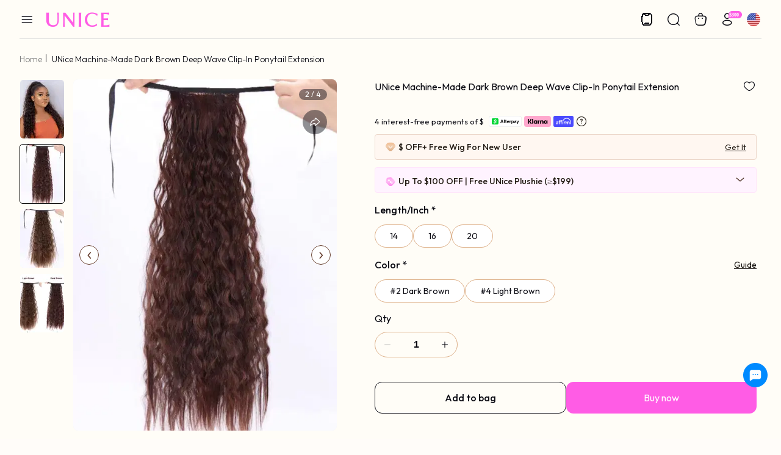

--- FILE ---
content_type: text/html; charset=utf-8
request_url: https://www.unice.com/unice-machine-made-dark-brown-deep-wave-clip-in-ponytail-extension.html
body_size: 64623
content:
<!doctype html>
<html data-n-head-ssr lang="en" data-n-head="%7B%22lang%22:%7B%22ssr%22:%22en%22%7D%7D">
  <head >
    <meta data-n-head="ssr" name="viewport" content="width=device-width, initial-scale=1,viewport-fit=cover"><meta data-n-head="ssr" charset="utf-8"><meta data-n-head="ssr" name="format-detection" content="telephone=no"><meta data-n-head="ssr" name="theme-color" content="#FFFFFF"><meta data-n-head="ssr" name="msapplication-navbutton-color" content="#FFFFFF"><meta data-n-head="ssr" name="apple-mobile-web-app-capable" content="yes"><meta data-n-head="ssr" name="apple-mobile-web-app-status-bar-style" content="default"><meta data-n-head="ssr" name="apple-mobile-web-app-title" content="UNice"><meta data-n-head="ssr" property="og:image" content="https://ima.unice.com/ol/media/20240423/63aefc3889d79258a2d2cb5b7e46f7b1.jpg"><meta data-n-head="ssr" property="og:title" content="UNice Machine-Made Dark Brown Deep Wave Clip-In Ponytail Extension"><meta data-n-head="ssr" property="og:description" content="Must try UNice machine-made dark brown deep wave clip-in ponytail extension! It can seamlessly integrate your natural hair and instantly elevate any hairstyle."><meta data-n-head="ssr" property="og:type" content="website"><meta data-n-head="ssr" data-hid="description" name="description" content="Must try UNice machine-made dark brown deep wave clip-in ponytail extension! It can seamlessly integrate your natural hair and instantly elevate any hairstyle."><meta data-n-head="ssr" data-hid="keywords" name="keywords" content="clip in ponytail extension, human hair clip in ponytail , clip in ponytail human hair"><meta data-n-head="ssr" property="og:url" content="https://www.unice.com/unice-machine-made-dark-brown-deep-wave-clip-in-ponytail-extension.html"><title>UNice Machine-Made Dark Brown Deep Wave Clip-In Ponytail Extension</title><link data-n-head="ssr" rel="preconnect" href="https://ima.unice.com"><link data-n-head="ssr" rel="preconnect" href="https://analytics.tiktok.com"><link data-n-head="ssr" rel="preconnect" href="https://connect.facebook.net"><link data-n-head="ssr" rel="preconnect" href="https://static.criteo.net"><link data-n-head="ssr" rel="preconnect" href="https://bat.bing.com"><link data-n-head="ssr" rel="preconnect" href="https://app.partnerboost.com"><link data-n-head="ssr" rel="preconnect" href="https://s.pinimg.com"><link data-n-head="ssr" rel="preconnect" href="https://bat.bing.com"><link data-n-head="ssr" rel="preconnect" href="https://unicehair.zendesk.com"><link data-n-head="ssr" rel="preconnect" href="https://www.googletagmanager.com"><link data-n-head="ssr" rel="preconnect" href="https://js.stripe.com" crossorigin="true"><link data-n-head="ssr" rel="icon" type="image/x-icon" href="/favicon.ico"><link data-n-head="ssr" rel="apple-touch-icon-precomposed" href="/icons/192192icon.png"><link data-n-head="ssr" rel="apple-touch-icon-precomposed" size="48x48" href="/icons/48_48icon.png"><link data-n-head="ssr" rel="apple-touch-icon-precomposed" size="96x96" href="/icons/96_96icon.png"><link data-n-head="ssr" rel="apple-touch-icon-precomposed" size="144x144" href="/icons/144_144icon.png"><link data-n-head="ssr" rel="apple-touch-icon-precomposed" size="192x192" href="/icons/192_192icon.png"><link data-n-head="ssr" rel="manifest" href="/manifest.json"><link data-n-head="ssr" rel="preconnect" href="https://fonts.googleapis.com"><link data-n-head="ssr" rel="preconnect" href="https://fonts.gstatic.com"><link data-n-head="ssr" rel="preload" href="https://fonts.googleapis.com/css2?family=Outfit:wght@100..900&amp;display=swap" as="style"><link data-n-head="ssr" rel="stylesheet" href="https://fonts.googleapis.com/css2?family=Outfit:wght@100..900&amp;display=swap"><link data-n-head="ssr" rel="canonical" href="https://m.unice.com/unice-machine-made-dark-brown-deep-wave-clip-in-ponytail-extension.html"><link data-n-head="ssr" rel="alternate" media="only screen and (max-width: 640px)" href="https://m.unice.com/unice-machine-made-dark-brown-deep-wave-clip-in-ponytail-extension.html"><link data-n-head="ssr" rel="preload" as="image" fetchpriority="high" href="https://ima.unice.com/ol/media/20240423/63aefc3889d79258a2d2cb5b7e46f7b1.jpg?im=Resize,width=528,height=704"><script data-n-head="ssr" type="application/ld+json">{"schemaText":{"@context":"https://schema.org","@type":"OnlineStore","name":"UNice","description":"The #1 Trusted Human Hair Glueless Wigs and Hair Bundles Store. Free Shipping | 72 Hours Delivery | 30 Days Return Policy | Buy Now Pay Later","url":"https://www.unice.com/","sameAs":["https://www.facebook.com/UNiceMall","https://www.instagram.com/unicehair","https://www.youtube.com/c/UniceHair","https://x.com/unicehair","https://www.pinterest.com/unicehairmall/","https://www.tiktok.com/@unicehair"],"logo":"https://ima.unice.com/ol/media/20240125/160f1f7d71a716b24c7e23d419f469fe.png","contactPoint":{"contactType":"Customer Service","email":"support@unice.com","telephone":"(833) 880-1349"},"hasMerchantReturnPolicy":{"@type":"MerchantReturnPolicy","applicableCountry":["US"],"returnPolicyCountry":"US","merchantReturnLink":"https://www.unice.com/return-policy","returnPolicyCategory":"https://schema.org/MerchantReturnFiniteReturnWindow","merchantReturnDays":30,"returnMethod":"https://schema.org/ReturnByMail","returnFees":"https://schema.org/FreeReturn","refundType":"https://schema.org/FullRefund"}}}</script><script data-n-head="ssr" type="application/ld+json">{"innerHtml":{"@context":"https://schema.org/","@type":"Product","name":"\n    UNice Machine-Made Dark Brown Deep Wave Clip-In Ponytail Extension","image":["https://ima.unice.com/ol/media/20240423/63aefc3889d79258a2d2cb5b7e46f7b1.jpg?im=Resize,width=328,height=436"],"description":"Must try UNice machine-made dark brown deep wave clip-in ponytail extension! It can seamlessly integrate your natural hair and instantly elevate any hairstyle.","sku":8398,"brand":{"@type":"Brand","name":"UNice"},"offers":{"@type":"Offer","url":"https://www.unice.com/unice-machine-made-dark-brown-deep-wave-clip-in-ponytail-extension.html","priceCurrency":"USD","price":42.63,"priceValidUntil":"2025-12-31","itemCondition":"https://schema.org/NewCondition","availability":"https://schema.org/InStock","shippingDetails":{"@type":"OfferShippingDetails","shippingRate":{"@type":"MonetaryAmount","value":0,"currency":"USD"},"shippingDestination":{"@type":"DefinedRegion","addressCountry":"US"},"deliveryTime":{"@type":"ShippingDeliveryTime","handlingTime":{"@type":"QuantitativeValue","minValue":0,"maxValue":3,"unitCode":"DAY"},"transitTime":{"@type":"QuantitativeValue","minValue":1,"maxValue":7,"unitCode":"DAY"}}},"hasMerchantReturnPolicy":{"@type":"MerchantReturnPolicy","applicableCountry":"US","returnPolicyCategory":"https://schema.org/MerchantReturnFiniteReturnWindow","merchantReturnDays":30,"returnMethod":"https://schema.org/ReturnByMail","returnFees":"https://schema.org/FreeReturn"}},"aggregateRating":{"@type":"AggregateRating","bestRating":5,"ratingValue":5,"reviewCount":100}}}</script><link rel="preload" href="/_nuxt/runtime.js?v=1769414215200&xbeta=b" as="script"><link rel="preload" href="/_nuxt/commons/app.js?v=1769414215200&xbeta=b" as="script"><link rel="preload" href="/_nuxt/vendors/app.css?v=1769414215200&xbeta=b" as="style"><link rel="preload" href="/_nuxt/vendors/app.js?v=1769414215200&xbeta=b" as="script"><link rel="preload" href="/_nuxt/app.css?v=1769414215200&xbeta=b" as="style"><link rel="preload" href="/_nuxt/app.js?v=1769414215200&xbeta=b" as="script"><link rel="preload" href="/_nuxt/app/desktop/pages/_.css?v=1769414215200&xbeta=b" as="style"><link rel="preload" href="/_nuxt/app/desktop/pages/_.js?v=1769414215200&xbeta=b" as="script"><link rel="preload" href="/_nuxt/app/desktop/pages/_/app/desktop/pages/customer/my-vip-perks/index/app/desktop/pages/customer/unice-v/8e7144c9.css?v=1769414215200&xbeta=b" as="style"><link rel="preload" href="/_nuxt/app/desktop/pages/_/app/desktop/pages/customer/my-vip-perks/index/app/desktop/pages/customer/unice-v/8e7144c9.js?v=1769414215200&xbeta=b" as="script"><link rel="preload" href="/_nuxt/app/desktop/pages/_/app/desktop/pages/qa/_productId.css?v=1769414215200&xbeta=b" as="style"><link rel="preload" href="/_nuxt/app/desktop/pages/_/app/desktop/pages/qa/_productId.js?v=1769414215200&xbeta=b" as="script"><link rel="preload" href="/_nuxt/app/desktop/pages/_/app/desktop/pages/activity/customerreview.css?v=1769414215200&xbeta=b" as="style"><link rel="preload" href="/_nuxt/app/desktop/pages/_/app/desktop/pages/activity/customerreview.js?v=1769414215200&xbeta=b" as="script"><link rel="preload" href="/_nuxt/app/desktop/pages/_/app/desktop/pages/customer/my-vip-perks/index.js?v=1769414215200&xbeta=b" as="script"><link rel="stylesheet" href="/_nuxt/vendors/app.css?v=1769414215200&xbeta=b"><link rel="stylesheet" href="/_nuxt/app.css?v=1769414215200&xbeta=b"><link rel="stylesheet" href="/_nuxt/app/desktop/pages/_.css?v=1769414215200&xbeta=b"><link rel="stylesheet" href="/_nuxt/app/desktop/pages/_/app/desktop/pages/customer/my-vip-perks/index/app/desktop/pages/customer/unice-v/8e7144c9.css?v=1769414215200&xbeta=b"><link rel="stylesheet" href="/_nuxt/app/desktop/pages/_/app/desktop/pages/qa/_productId.css?v=1769414215200&xbeta=b"><link rel="stylesheet" href="/_nuxt/app/desktop/pages/_/app/desktop/pages/activity/customerreview.css?v=1769414215200&xbeta=b">
  </head>
  <body >
    <div data-server-rendered="true" id="__nuxt"><div id="__layout"><div data-fetch-key="data-v-5191e232:0" data-v-5191e232><div id="ad-wrap" class="ad-wrap headpiece-wrap--hide showTop" style="height:0;overflow:hidden;" data-v-17d51bcf data-v-5191e232><!----></div> <div class="head-nav head-nav--first head-nav--menu" data-v-77445f0c data-v-5191e232><div class="flex nav-list nav-list--first" data-v-77445f0c><button type="button" class="nav-item nav-item--menu flex-centerXY iconfont icon-List" data-v-77445f0c></button> <a href="/" title="UNice" class="nav-item flex-centerY logo iconfont icon-a-colorhei2x nuxt-link-active" data-v-77445f0c></a> <section data-fetch-key="data-v-2d03eb20:0" class="menu" data-v-2d03eb20 data-v-77445f0c><div class="menu-back" style="display:none;" data-v-2d03eb20 data-v-2d03eb20></div> <div class="menu--big" data-v-2d03eb20><div class="flex-centerX menu-box level1-container" data-v-2d03eb20><div class="level1-content" data-v-2d03eb20><div title="Recommend" to="/wear-go-wigs-buy-1-get-1-free.html" class="menu-session_link title position-relative" data-v-2d03eb20><!----> <span class="left" style="color:#000000;" data-v-2d03eb20>Recommend</span></div> <div class="menu-session_boxCon level2-container menu-img_type1 menu-img_type1More" style="display:none;" data-v-2d03eb20 data-v-2d03eb20><div class="flex level2-list-container" data-v-2d03eb20><!----> <div class="level2-list_container--middle flex" data-v-2d03eb20><div class="menu-col" data-v-2d03eb20><div title="Put On &amp; Go Wigs" class="nav-list" data-v-2d03eb20><div class="img position-relative exposure-elements menu-col_link menu-img" style="border-radius:0;height:;" data-v-34e82c84 data-v-2d03eb20><span class="img-logo iconfont icon-LOGO_tuxing" style="font-size:16px;opacity:1;" data-v-34e82c84></span> <img alt="Put On &amp; Go Wigs" class="img-bottom nuxt-img" data-v-34e82c84> <!----></div> <div class="text-center menu-col_nameBox" data-v-2d03eb20><div class="img position-relative exposure-elements catIco catIco--sub" style="border-radius:0;height:;" data-v-34e82c84 data-v-2d03eb20><span class="img-logo iconfont icon-LOGO_tuxing" style="font-size:16px;opacity:0;" data-v-34e82c84></span> <img alt="Put On &amp; Go Wigs" class="img-bottom nuxt-img" data-v-34e82c84> <!----></div> <span class="menu-col_name" data-v-2d03eb20>
                          Put On &amp; Go Wigs</span></div> <div class="last-view-tag" style="display:none;" data-v-2d03eb20><i class="iconfont icon-a-ClockCircle1" data-v-2d03eb20></i> <span data-v-2d03eb20>Last Viewed</span></div></div> <div class="menu-colBox" data-v-2d03eb20></div></div><div class="menu-col" data-v-2d03eb20><div title="13x4 Pre-Everything" class="nav-list" data-v-2d03eb20><div class="img position-relative exposure-elements menu-col_link menu-img" style="border-radius:0;height:;" data-v-34e82c84 data-v-2d03eb20><span class="img-logo iconfont icon-LOGO_tuxing" style="font-size:16px;opacity:1;" data-v-34e82c84></span> <img alt="13x4 Pre-Everything" class="img-bottom nuxt-img" data-v-34e82c84> <!----></div> <div class="text-center menu-col_nameBox" data-v-2d03eb20><div class="img position-relative exposure-elements catIco catIco--sub" style="border-radius:0;height:;" data-v-34e82c84 data-v-2d03eb20><span class="img-logo iconfont icon-LOGO_tuxing" style="font-size:16px;opacity:0;" data-v-34e82c84></span> <img alt="13x4 Pre-Everything" class="img-bottom nuxt-img" data-v-34e82c84> <!----></div> <span class="menu-col_name" data-v-2d03eb20>
                          13x4 Pre-Everything</span></div> <div class="last-view-tag" style="display:none;" data-v-2d03eb20><i class="iconfont icon-a-ClockCircle1" data-v-2d03eb20></i> <span data-v-2d03eb20>Last Viewed</span></div></div> <div class="menu-colBox" data-v-2d03eb20></div></div><div class="menu-col" data-v-2d03eb20><div title="Glueless Wigs" class="nav-list" data-v-2d03eb20><div class="img position-relative exposure-elements menu-col_link menu-img" style="border-radius:0;height:;" data-v-34e82c84 data-v-2d03eb20><span class="img-logo iconfont icon-LOGO_tuxing" style="font-size:16px;opacity:1;" data-v-34e82c84></span> <img alt="Glueless Wigs" class="img-bottom nuxt-img" data-v-34e82c84> <!----></div> <div class="text-center menu-col_nameBox" data-v-2d03eb20><!----> <span class="menu-col_name" data-v-2d03eb20>
                          Glueless Wigs</span></div> <div class="last-view-tag" style="display:none;" data-v-2d03eb20><i class="iconfont icon-a-ClockCircle1" data-v-2d03eb20></i> <span data-v-2d03eb20>Last Viewed</span></div></div> <div class="menu-colBox" data-v-2d03eb20></div></div><div class="menu-col" data-v-2d03eb20><div title="Valentine's Date-Ready Wigs" class="nav-list" data-v-2d03eb20><div class="img position-relative exposure-elements menu-col_link menu-img" style="border-radius:0;height:;" data-v-34e82c84 data-v-2d03eb20><span class="img-logo iconfont icon-LOGO_tuxing" style="font-size:16px;opacity:1;" data-v-34e82c84></span> <img alt="Valentine's Date-Ready Wigs" class="img-bottom nuxt-img" data-v-34e82c84> <!----></div> <div class="text-center menu-col_nameBox" data-v-2d03eb20><!----> <span class="menu-col_name" data-v-2d03eb20>
                          Valentine's Date-Ready Wigs</span></div> <div class="last-view-tag" style="display:none;" data-v-2d03eb20><i class="iconfont icon-a-ClockCircle1" data-v-2d03eb20></i> <span data-v-2d03eb20>Last Viewed</span></div></div> <div class="menu-colBox" data-v-2d03eb20></div></div><div class="menu-col" data-v-2d03eb20><div title="Pull &amp; Go Wigs" class="nav-list" data-v-2d03eb20><div class="img position-relative exposure-elements menu-col_link menu-img" style="border-radius:0;height:;" data-v-34e82c84 data-v-2d03eb20><span class="img-logo iconfont icon-LOGO_tuxing" style="font-size:16px;opacity:1;" data-v-34e82c84></span> <img alt="Pull &amp; Go Wigs" class="img-bottom nuxt-img" data-v-34e82c84> <!----></div> <div class="text-center menu-col_nameBox" data-v-2d03eb20><!----> <span class="menu-col_name" data-v-2d03eb20>
                          Pull &amp; Go Wigs</span></div> <div class="last-view-tag" style="display:none;" data-v-2d03eb20><i class="iconfont icon-a-ClockCircle1" data-v-2d03eb20></i> <span data-v-2d03eb20>Last Viewed</span></div></div> <div class="menu-colBox" data-v-2d03eb20></div></div><div class="menu-col" data-v-2d03eb20><div title="Colored Wigs" class="nav-list" data-v-2d03eb20><div class="img position-relative exposure-elements menu-col_link menu-img" style="border-radius:0;height:;" data-v-34e82c84 data-v-2d03eb20><span class="img-logo iconfont icon-LOGO_tuxing" style="font-size:16px;opacity:1;" data-v-34e82c84></span> <img alt="Colored Wigs" class="img-bottom nuxt-img" data-v-34e82c84> <!----></div> <div class="text-center menu-col_nameBox" data-v-2d03eb20><!----> <span class="menu-col_name" data-v-2d03eb20>
                          Colored Wigs</span></div> <div class="last-view-tag" style="display:none;" data-v-2d03eb20><i class="iconfont icon-a-ClockCircle1" data-v-2d03eb20></i> <span data-v-2d03eb20>Last Viewed</span></div></div> <div class="menu-colBox" data-v-2d03eb20></div></div><div class="menu-col" data-v-2d03eb20><div title="New Launch 18% OFF" class="nav-list" data-v-2d03eb20><div class="img position-relative exposure-elements menu-col_link menu-img" style="border-radius:0;height:;" data-v-34e82c84 data-v-2d03eb20><span class="img-logo iconfont icon-LOGO_tuxing" style="font-size:16px;opacity:1;" data-v-34e82c84></span> <img alt="New Launch 18% OFF" class="img-bottom nuxt-img" data-v-34e82c84> <!----></div> <div class="text-center menu-col_nameBox" data-v-2d03eb20><!----> <span class="menu-col_name" data-v-2d03eb20>
                          New Launch 18% OFF</span></div> <div class="last-view-tag" style="display:none;" data-v-2d03eb20><i class="iconfont icon-a-ClockCircle1" data-v-2d03eb20></i> <span data-v-2d03eb20>Last Viewed</span></div></div> <div class="menu-colBox" data-v-2d03eb20></div></div><div class="menu-col" data-v-2d03eb20><div title="7x5 Bye-Bye Knots" class="nav-list" data-v-2d03eb20><div class="img position-relative exposure-elements menu-col_link menu-img" style="border-radius:0;height:;" data-v-34e82c84 data-v-2d03eb20><span class="img-logo iconfont icon-LOGO_tuxing" style="font-size:16px;opacity:1;" data-v-34e82c84></span> <img alt="7x5 Bye-Bye Knots" class="img-bottom nuxt-img" data-v-34e82c84> <!----></div> <div class="text-center menu-col_nameBox" data-v-2d03eb20><!----> <span class="menu-col_name" data-v-2d03eb20>
                          7x5 Bye-Bye Knots</span></div> <div class="last-view-tag" style="display:none;" data-v-2d03eb20><i class="iconfont icon-a-ClockCircle1" data-v-2d03eb20></i> <span data-v-2d03eb20>Last Viewed</span></div></div> <div class="menu-colBox" data-v-2d03eb20></div></div><div class="menu-col" data-v-2d03eb20><div title="Get Free Bundles" class="nav-list" data-v-2d03eb20><div class="img position-relative exposure-elements menu-col_link menu-img" style="border-radius:0;height:;" data-v-34e82c84 data-v-2d03eb20><span class="img-logo iconfont icon-LOGO_tuxing" style="font-size:16px;opacity:1;" data-v-34e82c84></span> <img alt="Get Free Bundles" class="img-bottom nuxt-img" data-v-34e82c84> <!----></div> <div class="text-center menu-col_nameBox" data-v-2d03eb20><div class="img position-relative exposure-elements catIco catIco--sub" style="border-radius:0;height:;" data-v-34e82c84 data-v-2d03eb20><span class="img-logo iconfont icon-LOGO_tuxing" style="font-size:16px;opacity:0;" data-v-34e82c84></span> <img alt="Get Free Bundles" class="img-bottom nuxt-img" data-v-34e82c84> <!----></div> <span class="menu-col_name" data-v-2d03eb20>
                          Get Free Bundles</span></div> <div class="last-view-tag" style="display:none;" data-v-2d03eb20><i class="iconfont icon-a-ClockCircle1" data-v-2d03eb20></i> <span data-v-2d03eb20>Last Viewed</span></div></div> <div class="menu-colBox" data-v-2d03eb20></div></div><div class="menu-col" data-v-2d03eb20><div title="$0 For All" class="nav-list" data-v-2d03eb20><div class="img position-relative exposure-elements menu-col_link menu-img" style="border-radius:0;height:;" data-v-34e82c84 data-v-2d03eb20><span class="img-logo iconfont icon-LOGO_tuxing" style="font-size:16px;opacity:1;" data-v-34e82c84></span> <img alt="$0 For All" class="img-bottom nuxt-img" data-v-34e82c84> <!----></div> <div class="text-center menu-col_nameBox" data-v-2d03eb20><!----> <span class="menu-col_name" data-v-2d03eb20>
                          $0 For All</span></div> <div class="last-view-tag" style="display:none;" data-v-2d03eb20><i class="iconfont icon-a-ClockCircle1" data-v-2d03eb20></i> <span data-v-2d03eb20>Last Viewed</span></div></div> <div class="menu-colBox" data-v-2d03eb20></div></div><div class="menu-col" data-v-2d03eb20><div title="Get My Birthday Gift" class="nav-list" data-v-2d03eb20><div class="img position-relative exposure-elements menu-col_link menu-img" style="border-radius:0;height:;" data-v-34e82c84 data-v-2d03eb20><span class="img-logo iconfont icon-LOGO_tuxing" style="font-size:16px;opacity:1;" data-v-34e82c84></span> <img alt="Get My Birthday Gift" class="img-bottom nuxt-img" data-v-34e82c84> <!----></div> <div class="text-center menu-col_nameBox" data-v-2d03eb20><!----> <span class="menu-col_name" data-v-2d03eb20>
                          Get My Birthday Gift</span></div> <div class="last-view-tag" style="display:none;" data-v-2d03eb20><i class="iconfont icon-a-ClockCircle1" data-v-2d03eb20></i> <span data-v-2d03eb20>Last Viewed</span></div></div> <div class="menu-colBox" data-v-2d03eb20></div></div></div> <!----></div></div></div><div class="level1-content" data-v-2d03eb20><div title="Wigs" to="/https://www.unice.com/activity/top-sale-premier-wig.html" class="menu-session_link title position-relative" data-v-2d03eb20><!----> <span class="left" style="color:#000000;" data-v-2d03eb20>Wigs</span></div> <div class="menu-session_boxCon level2-container menu-img_type4 menu-img_type4--Left menu-img_type3 " style="display:none;" data-v-2d03eb20 data-v-2d03eb20><div class="flex level2-list-container" data-v-2d03eb20><div class="menu-col level2-list_container--left" data-v-2d03eb20><div title="View All" class="nav-list" data-v-2d03eb20><div class="img position-relative exposure-elements menu-col_link menu-img" style="border-radius:0;height:;" data-v-34e82c84 data-v-2d03eb20><span class="img-logo iconfont icon-LOGO_tuxing" style="font-size:16px;opacity:1;" data-v-34e82c84></span> <img alt="View All" class="img-bottom nuxt-img" data-v-34e82c84> <!----></div> <div class="last-view-tag" style="display:none;" data-v-2d03eb20><i class="iconfont icon-a-ClockCircle1" data-v-2d03eb20></i> <span data-v-2d03eb20>Last Viewed</span></div></div></div> <div class="level2-list_container--middle flex" data-v-2d03eb20><!----><div class="menu-col menu-col--type3" data-v-2d03eb20><div title="Shop By Design" class="nav-list" data-v-2d03eb20><!----> <div class="text-center menu-col_nameBox" data-v-2d03eb20><!----> <span class="menu-col_name isVirtual" data-v-2d03eb20>
                          Shop By Design</span></div> <!----></div> <div class="menu-colBox" data-v-2d03eb20><div class="link menu-col_link title-sub" style="color:#000000;font-weight:300;" data-v-6a191979 data-v-2d03eb20><a href="/activity/unice-first-ever-glueless-frontal-wig.html" title="UNice" class="link-internal" data-v-6a191979><span class="level3-text" data-v-2d03eb20>13x4 Pre-Everything Wigs</span> <div class="img position-relative catIco catIco--sub" style="border-radius:0;height:;" data-v-34e82c84 data-v-2d03eb20><span class="img-logo iconfont icon-LOGO_tuxing" style="font-size:16px;opacity:0;" data-v-34e82c84></span> <img alt="13x4 Pre-Everything Wigs" class="img-bottom nuxt-img" data-v-34e82c84> <!----></div></a></div><div class="link menu-col_link title-sub" style="color:#000000;font-weight:300;" data-v-6a191979 data-v-2d03eb20><a href="/wig-1/unice-bye-bye-knots-wigs.html" title="UNice" class="link-internal" data-v-6a191979><span class="level3-text" data-v-2d03eb20>7x5 Bye-Bye Knots Wigs</span> <div class="img position-relative catIco catIco--sub" style="border-radius:0;height:;" data-v-34e82c84 data-v-2d03eb20><span class="img-logo iconfont icon-LOGO_tuxing" style="font-size:16px;opacity:0;" data-v-34e82c84></span> <img alt="7x5 Bye-Bye Knots Wigs" class="img-bottom nuxt-img" data-v-34e82c84> <!----></div></a></div><div class="link menu-col_link title-sub" style="color:#000000;font-weight:300;" data-v-6a191979 data-v-2d03eb20><a href="/wig-1/lace-front-wigs.html" title="UNice" class="link-internal" data-v-6a191979><span class="level3-text" data-v-2d03eb20>Lace Front Wigs</span> <!----></a></div><div class="link menu-col_link title-sub" style="color:#000000;font-weight:300;" data-v-6a191979 data-v-2d03eb20><a href="/wig-1/v-part-wigs.html" title="UNice" class="link-internal" data-v-6a191979><span class="level3-text" data-v-2d03eb20>Natural V Part Wigs</span> <!----></a></div><div class="link menu-col_link title-sub" style="color:#000000;font-weight:300;" data-v-6a191979 data-v-2d03eb20><a href="/wig-1/5x5-hd-lace-wig.html" title="UNice" class="link-internal" data-v-6a191979><span class="level3-text" data-v-2d03eb20>BlendAway HD Wigs</span> <!----></a></div><div class="link menu-col_link title-sub" style="color:#000000;font-weight:300;" data-v-6a191979 data-v-2d03eb20><a href="/wig-1/machine-made-wigs.html" title="UNice" class="link-internal" data-v-6a191979><span class="level3-text" data-v-2d03eb20>Machine Made Wigs</span> <!----></a></div><div class="link menu-col_link title-sub" style="color:#000000;font-weight:300;" data-v-6a191979 data-v-2d03eb20><a href="/wig-1/bob-wig.html" title="UNice" class="link-internal" data-v-6a191979><span class="level3-text" data-v-2d03eb20>Bob Wigs</span> <!----></a></div><div class="link menu-col_link title-sub" style="color:#000000;font-weight:300;" data-v-6a191979 data-v-2d03eb20><a href="/wig-1/half-wigs.html" title="UNice" class="link-internal" data-v-6a191979><span class="level3-text" data-v-2d03eb20>Half Wigs</span> <!----></a></div><div class="link menu-col_link title-sub" style="color:#000000;font-weight:300;" data-v-6a191979 data-v-2d03eb20><a href="/wig-1/headband-wigs.html" title="UNice" class="link-internal" data-v-6a191979><span class="level3-text" data-v-2d03eb20>Headband Wigs</span> <!----></a></div><div class="link menu-col_link title-sub" style="color:#000000;font-weight:300;" data-v-6a191979 data-v-2d03eb20><a href="https://www.unice.com/promotion/raw-virgin-hair.html" title="UNice" class="link-external" data-v-6a191979><span class="level3-text" data-v-6a191979 data-v-2d03eb20>Raw Human Hair Wig</span> <!----></a></div><div class="link menu-col_link title-sub" style="color:#000000;font-weight:300;" data-v-6a191979 data-v-2d03eb20><a href="/wig-1/360-lace-frontal-wig.html" title="UNice" class="link-internal" data-v-6a191979><span class="level3-text" data-v-2d03eb20>360 Lace Frontal Wigs</span> <!----></a></div><div class="link menu-col_link title-sub" style="color:#000000;font-weight:300;" data-v-6a191979 data-v-2d03eb20><a href="/wig-1/full-lace-wigs.html" title="UNice" class="link-internal" data-v-6a191979><span class="level3-text" data-v-2d03eb20>Full Lace Wigs</span> <!----></a></div></div></div><div class="menu-col menu-col--type3" data-v-2d03eb20><div title="Shop By Color" class="nav-list" data-v-2d03eb20><!----> <div class="text-center menu-col_nameBox" data-v-2d03eb20><!----> <span class="menu-col_name isVirtual" data-v-2d03eb20>
                          Shop By Color</span></div> <!----></div> <div class="menu-colBox" data-v-2d03eb20><div class="link menu-col_link title-sub" style="color:#000000;font-weight:300;" data-v-6a191979 data-v-2d03eb20><a href="/wig-1/color-wigs/brown-wigs.html" title="UNice" class="link-internal" data-v-6a191979><span class="level3-text" data-v-2d03eb20>Brown Wigs</span> <!----></a></div><div class="link menu-col_link title-sub" style="color:#000000;font-weight:300;" data-v-6a191979 data-v-2d03eb20><a href="/wig-1/color-wigs/black-wigs.html" title="UNice" class="link-internal" data-v-6a191979><span class="level3-text" data-v-2d03eb20>Natural Black</span> <!----></a></div><div class="link menu-col_link title-sub" style="color:#000000;font-weight:300;" data-v-6a191979 data-v-2d03eb20><a href="/wig-1/color-wigs/honey-blonde-wigs.html" title="UNice" class="link-internal" data-v-6a191979><span class="level3-text" data-v-2d03eb20>Honey Blonde Wigs</span> <!----></a></div><div class="link menu-col_link title-sub" style="color:#000000;font-weight:300;" data-v-6a191979 data-v-2d03eb20><a href="/wig-1/color-wigs/ombre-color-wigs.html" title="UNice" class="link-internal" data-v-6a191979><span class="level3-text" data-v-2d03eb20>Ombre Wigs</span> <!----></a></div><div class="link menu-col_link title-sub" style="color:#000000;font-weight:300;" data-v-6a191979 data-v-2d03eb20><a href="/wig-1/color-wigs/reddish-brown-wigs.html" title="UNice" class="link-internal" data-v-6a191979><span class="level3-text" data-v-2d03eb20>Reddish Brown Wigs</span> <!----></a></div><div class="link menu-col_link title-sub" style="color:#000000;font-weight:300;" data-v-6a191979 data-v-2d03eb20><a href="/wig-1/color-wigs/highlight-hair-wigs.html" title="UNice" class="link-internal" data-v-6a191979><span class="level3-text" data-v-2d03eb20>Highlight Wigs</span> <!----></a></div><div class="link menu-col_link title-sub" style="color:#000000;font-weight:300;" data-v-6a191979 data-v-2d03eb20><a href="/wig-1/color-wigs/ginger-wig.html" title="UNice" class="link-internal" data-v-6a191979><span class="level3-text" data-v-2d03eb20>Ginger Wigs</span> <!----></a></div><div class="link menu-col_link title-sub" style="color:#000000;font-weight:300;" data-v-6a191979 data-v-2d03eb20><a href="/wig-1/color-wigs/613-hair-wigs.html" title="UNice" class="link-internal" data-v-6a191979><span class="level3-text" data-v-2d03eb20>Blonde Wigs</span> <!----></a></div><div class="link menu-col_link title-sub" style="color:#000000;font-weight:300;" data-v-6a191979 data-v-2d03eb20><a href="/wig-1/color-wigs/burgundy-wigs.html" title="UNice" class="link-internal" data-v-6a191979><span class="level3-text" data-v-2d03eb20>Burgundy Wigs</span> <!----></a></div></div></div><div class="menu-col menu-col--type3" data-v-2d03eb20><div title="Shop By Style" class="nav-list" data-v-2d03eb20><!----> <div class="text-center menu-col_nameBox" data-v-2d03eb20><!----> <span class="menu-col_name isVirtual" data-v-2d03eb20>
                          Shop By Style</span></div> <!----></div> <div class="menu-colBox" data-v-2d03eb20><div class="link menu-col_link title-sub" style="color:#000000;font-weight:300;" data-v-6a191979 data-v-2d03eb20><a href="/wig-1/body-wave-wigs.html" title="UNice" class="link-internal" data-v-6a191979><span class="level3-text" data-v-2d03eb20>Body Wave Wigs</span> <!----></a></div><div class="link menu-col_link title-sub" style="color:#000000;font-weight:300;" data-v-6a191979 data-v-2d03eb20><a href="/wig-1/kinky-curly.html" title="UNice" class="link-internal" data-v-6a191979><span class="level3-text" data-v-2d03eb20>Kinky Curly Wigs</span> <!----></a></div><div class="link menu-col_link title-sub" style="color:#000000;font-weight:300;" data-v-6a191979 data-v-2d03eb20><a href="/custom-page/wigs-with-bangs.html" title="UNice" class="link-internal" data-v-6a191979><span class="level3-text" data-v-2d03eb20>Wig With Bangs</span> <!----></a></div><div class="link menu-col_link title-sub" style="color:#000000;font-weight:300;" data-v-6a191979 data-v-2d03eb20><a href="/wig-1/curly-hair-wigs.html" title="UNice" class="link-internal" data-v-6a191979><span class="level3-text" data-v-2d03eb20>Curly Wigs</span> <!----></a></div><div class="link menu-col_link title-sub" style="color:#000000;font-weight:300;" data-v-6a191979 data-v-2d03eb20><a href="/wig-1/bob-wig.html" title="UNice" class="link-internal" data-v-6a191979><span class="level3-text" data-v-2d03eb20>Bob Wigs</span> <!----></a></div><div class="link menu-col_link title-sub" style="color:#000000;font-weight:300;" data-v-6a191979 data-v-2d03eb20><a href="/wig-1/straight-hair-wigs.html" title="UNice" class="link-internal" data-v-6a191979><span class="level3-text" data-v-2d03eb20>Straight Wigs</span> <!----></a></div><div class="link menu-col_link title-sub" style="color:#000000;font-weight:300;" data-v-6a191979 data-v-2d03eb20><a href="/wig-1/water-wave-hair-wigs.html" title="UNice" class="link-internal" data-v-6a191979><span class="level3-text" data-v-2d03eb20>Water Wave Wigs</span> <!----></a></div><div class="link menu-col_link title-sub" style="color:#000000;font-weight:300;" data-v-6a191979 data-v-2d03eb20><a href="/wig-1/yaki-straight-human-hair-wigs.html" title="UNice" class="link-internal" data-v-6a191979><span class="level3-text" data-v-2d03eb20>Yaki Straight Wigs</span> <!----></a></div><div class="link menu-col_link title-sub" style="color:#000000;font-weight:300;" data-v-6a191979 data-v-2d03eb20><a href="/wig-1/kinky-straight.html" title="UNice" class="link-internal" data-v-6a191979><span class="level3-text" data-v-2d03eb20>Kinky Straight Wigs</span> <!----></a></div><div class="link menu-col_link title-sub" style="color:#000000;font-weight:300;" data-v-6a191979 data-v-2d03eb20><a href="/wig-1/loose-wave-wigs.html" title="UNice" class="link-internal" data-v-6a191979><span class="level3-text" data-v-2d03eb20>Loose Wave Wigs</span> <!----></a></div><div class="link menu-col_link title-sub" style="color:#000000;font-weight:300;" data-v-6a191979 data-v-2d03eb20><a href="/wig-1/deep-wave-hair-wigs.html" title="UNice" class="link-internal" data-v-6a191979><span class="level3-text" data-v-2d03eb20>Deep Wave Wigs</span> <!----></a></div></div></div></div> <!----></div></div></div><div class="level1-content" data-v-2d03eb20><div title="Closures / Frontals" to="/lace-closure-1.html" class="menu-session_link title position-relative" data-v-2d03eb20><!----> <span class="left" style="color:#000000;" data-v-2d03eb20>Closures / Frontals</span></div> <div class="menu-session_boxCon level2-container menu-img_type4 menu-img_type4--Left menu-img_type3 " style="display:none;" data-v-2d03eb20 data-v-2d03eb20><div class="flex level2-list-container" data-v-2d03eb20><div class="menu-col level2-list_container--left" data-v-2d03eb20><div title="View All" class="nav-list" data-v-2d03eb20><div class="img position-relative exposure-elements menu-col_link menu-img" style="border-radius:0;height:;" data-v-34e82c84 data-v-2d03eb20><span class="img-logo iconfont icon-LOGO_tuxing" style="font-size:16px;opacity:1;" data-v-34e82c84></span> <img alt="View All" class="img-bottom nuxt-img" data-v-34e82c84> <!----></div> <div class="last-view-tag" style="display:none;" data-v-2d03eb20><i class="iconfont icon-a-ClockCircle1" data-v-2d03eb20></i> <span data-v-2d03eb20>Last Viewed</span></div></div></div> <div class="level2-list_container--middle flex" data-v-2d03eb20><!----><div class="menu-col menu-col--type3" data-v-2d03eb20><div title="Closures / Frontals" class="nav-list" data-v-2d03eb20><!----> <div class="text-center menu-col_nameBox" data-v-2d03eb20><!----> <span class="menu-col_name isVirtual" data-v-2d03eb20>
                          Closures / Frontals</span></div> <!----></div> <div class="menu-colBox" data-v-2d03eb20><div class="link menu-col_link title-sub" style="color:#000000;font-weight:300;" data-v-6a191979 data-v-2d03eb20><a href="/lace-closure-1/lace-closure.html" title="UNice" class="link-internal" data-v-6a191979><span class="level3-text" data-v-2d03eb20>4x4 Lace Closure</span> <div class="img position-relative catIco catIco--sub" style="border-radius:0;height:;" data-v-34e82c84 data-v-2d03eb20><span class="img-logo iconfont icon-LOGO_tuxing" style="font-size:16px;opacity:0;" data-v-34e82c84></span> <img alt="4x4 Lace Closure" class="img-bottom nuxt-img" data-v-34e82c84> <!----></div></a></div><div class="link menu-col_link title-sub" style="color:#000000;font-weight:300;" data-v-6a191979 data-v-2d03eb20><a href="/lace-closure-1/5x5-lace-closure.html" title="UNice" class="link-internal" data-v-6a191979><span class="level3-text" data-v-2d03eb20>5x5 HD Lace Closure</span> <!----></a></div><div class="link menu-col_link title-sub" style="color:#000000;font-weight:300;" data-v-6a191979 data-v-2d03eb20><a href="/lace-closure-1/lace-frontal-closure.html" title="UNice" class="link-internal" data-v-6a191979><span class="level3-text" data-v-2d03eb20>13x4 Lace Frontal</span> <!----></a></div></div></div><div class="menu-col menu-col--type3" data-v-2d03eb20><div title="Closures / Frontals With Bundles" class="nav-list" data-v-2d03eb20><!----> <div class="text-center menu-col_nameBox" data-v-2d03eb20><!----> <span class="menu-col_name isVirtual" data-v-2d03eb20>
                          Closures / Frontals With Bundles</span></div> <!----></div> <div class="menu-colBox" data-v-2d03eb20><div class="link menu-col_link title-sub" style="color:#000000;font-weight:300;" data-v-6a191979 data-v-2d03eb20><a href="/lace-closure-1/3-bundles-hair-with-frontal.html" title="UNice" class="link-internal" data-v-6a191979><span class="level3-text" data-v-2d03eb20>3 Bundles With 13x4 Frontal</span> <!----></a></div><div class="link menu-col_link title-sub" style="color:#000000;font-weight:300;" data-v-6a191979 data-v-2d03eb20><a href="/lace-closure-1/3-bundles-hair-with-closure.html" title="UNice" class="link-internal" data-v-6a191979><span class="level3-text" data-v-2d03eb20>3 Bundles With Closure</span> <div class="img position-relative catIco catIco--sub" style="border-radius:0;height:;" data-v-34e82c84 data-v-2d03eb20><span class="img-logo iconfont icon-LOGO_tuxing" style="font-size:16px;opacity:0;" data-v-34e82c84></span> <img alt="3 Bundles With Closure" class="img-bottom nuxt-img" data-v-34e82c84> <!----></div></a></div><div class="link menu-col_link title-sub" style="color:#000000;font-weight:300;" data-v-6a191979 data-v-2d03eb20><a href="/lace-closure-1/4-bundles-hair-with-closure.html" title="UNice" class="link-internal" data-v-6a191979><span class="level3-text" data-v-2d03eb20>4 Bundles With Closure</span> <!----></a></div><div class="link menu-col_link title-sub" style="color:#000000;font-weight:300;" data-v-6a191979 data-v-2d03eb20><a href="/lace-closure-1/4-bundles-hair-with-frontal.html" title="UNice" class="link-internal" data-v-6a191979><span class="level3-text" data-v-2d03eb20>4 Bundles With 13x4 Frontal</span> <!----></a></div></div></div></div> <!----></div></div></div><div class="level1-content" data-v-2d03eb20><div title="Bundles" to="/human-hair.html" class="menu-session_link title position-relative" data-v-2d03eb20><!----> <span class="left" style="color:#000000;" data-v-2d03eb20>Bundles</span></div> <div class="menu-session_boxCon level2-container menu-img_type4 menu-img_type4--Left menu-img_type3 " style="display:none;" data-v-2d03eb20 data-v-2d03eb20><div class="flex level2-list-container" data-v-2d03eb20><div class="menu-col level2-list_container--left" data-v-2d03eb20><div title="View All" class="nav-list" data-v-2d03eb20><div class="img position-relative exposure-elements menu-col_link menu-img" style="border-radius:0;height:;" data-v-34e82c84 data-v-2d03eb20><span class="img-logo iconfont icon-LOGO_tuxing" style="font-size:16px;opacity:1;" data-v-34e82c84></span> <img alt="View All" class="img-bottom nuxt-img" data-v-34e82c84> <!----></div> <div class="last-view-tag" style="display:none;" data-v-2d03eb20><i class="iconfont icon-a-ClockCircle1" data-v-2d03eb20></i> <span data-v-2d03eb20>Last Viewed</span></div></div></div> <div class="level2-list_container--middle flex" data-v-2d03eb20><!----><div class="menu-col menu-col--type3" data-v-2d03eb20><div title="Shop By Style" class="nav-list" data-v-2d03eb20><!----> <div class="text-center menu-col_nameBox" data-v-2d03eb20><!----> <span class="menu-col_name isVirtual" data-v-2d03eb20>
                          Shop By Style</span></div> <!----></div> <div class="menu-colBox" data-v-2d03eb20><div class="link menu-col_link title-sub" style="color:#000000;font-weight:300;" data-v-6a191979 data-v-2d03eb20><a href="/human-hair/body-wave.html" title="UNice" class="link-internal" data-v-6a191979><span class="level3-text" data-v-2d03eb20>Body Wave Bundles</span> <div class="img position-relative catIco catIco--sub" style="border-radius:0;height:;" data-v-34e82c84 data-v-2d03eb20><span class="img-logo iconfont icon-LOGO_tuxing" style="font-size:16px;opacity:0;" data-v-34e82c84></span> <img alt="Body Wave Bundles" class="img-bottom nuxt-img" data-v-34e82c84> <!----></div></a></div><div class="link menu-col_link title-sub" style="color:#000000;font-weight:300;" data-v-6a191979 data-v-2d03eb20><a href="/human-hair/straight-hair.html" title="UNice" class="link-internal" data-v-6a191979><span class="level3-text" data-v-2d03eb20>Straight Bundles</span> <!----></a></div><div class="link menu-col_link title-sub" style="color:#000000;font-weight:300;" data-v-6a191979 data-v-2d03eb20><a href="/human-hair/loose-wave.html" title="UNice" class="link-internal" data-v-6a191979><span class="level3-text" data-v-2d03eb20>Loose Wave Bundles</span> <!----></a></div><div class="link menu-col_link title-sub" style="color:#000000;font-weight:300;" data-v-6a191979 data-v-2d03eb20><a href="/human-hair/water-wave.html" title="UNice" class="link-internal" data-v-6a191979><span class="level3-text" data-v-2d03eb20>Water Wave Bundles</span> <!----></a></div><div class="link menu-col_link title-sub" style="color:#000000;font-weight:300;" data-v-6a191979 data-v-2d03eb20><a href="/human-hair/curly-hair.html" title="UNice" class="link-internal" data-v-6a191979><span class="level3-text" data-v-2d03eb20>Curly Bundles</span> <!----></a></div><div class="link menu-col_link title-sub" style="color:#000000;font-weight:300;" data-v-6a191979 data-v-2d03eb20><a href="/human-hair/yaki-straight.html" title="UNice" class="link-internal" data-v-6a191979><span class="level3-text" data-v-2d03eb20>Yaki Straight Bundles</span> <!----></a></div><div class="link menu-col_link title-sub" style="color:#000000;font-weight:300;" data-v-6a191979 data-v-2d03eb20><a href="/human-hair/kinky-curly-hair.html" title="UNice" class="link-internal" data-v-6a191979><span class="level3-text" data-v-2d03eb20>Kinky Curly Bundles</span> <!----></a></div><div class="link menu-col_link title-sub" style="color:#000000;font-weight:300;" data-v-6a191979 data-v-2d03eb20><a href="/human-hair/deep-wave.html" title="UNice" class="link-internal" data-v-6a191979><span class="level3-text" data-v-2d03eb20>Deep Wave Bundles</span> <!----></a></div><div class="link menu-col_link title-sub" style="color:#000000;font-weight:300;" data-v-6a191979 data-v-2d03eb20><a href="/human-hair/kinky-straight-hair.html" title="UNice" class="link-internal" data-v-6a191979><span class="level3-text" data-v-2d03eb20>Kinky Straight Bundles</span> <!----></a></div><div class="link menu-col_link title-sub" style="color:#000000;font-weight:300;" data-v-6a191979 data-v-2d03eb20><a href="/human-hair/loose-deep-hair.html" title="UNice" class="link-internal" data-v-6a191979><span class="level3-text" data-v-2d03eb20>Loose Deep Bundles</span> <!----></a></div></div></div><div class="menu-col menu-col--type3" data-v-2d03eb20><div title="Shop By Color" class="nav-list" data-v-2d03eb20><!----> <div class="text-center menu-col_nameBox" data-v-2d03eb20><!----> <span class="menu-col_name isVirtual" data-v-2d03eb20>
                          Shop By Color</span></div> <!----></div> <div class="menu-colBox" data-v-2d03eb20><div class="link menu-col_link title-sub" style="color:#000000;font-weight:300;" data-v-6a191979 data-v-2d03eb20><a href="/human-hair/honey-blonde-bundles.html" title="UNice" class="link-internal" data-v-6a191979><span class="level3-text" data-v-2d03eb20>Honey Blonde Bundles</span> <!----></a></div><div class="link menu-col_link title-sub" style="color:#000000;font-weight:300;" data-v-6a191979 data-v-2d03eb20><a href="/human-hair/black-bundles.html" title="UNice" class="link-internal" data-v-6a191979><span class="level3-text" data-v-2d03eb20>Black Bundles</span> <div class="img position-relative catIco catIco--sub" style="border-radius:0;height:;" data-v-34e82c84 data-v-2d03eb20><span class="img-logo iconfont icon-LOGO_tuxing" style="font-size:16px;opacity:0;" data-v-34e82c84></span> <img alt="Black Bundles" class="img-bottom nuxt-img" data-v-34e82c84> <!----></div></a></div><div class="link menu-col_link title-sub" style="color:#000000;font-weight:300;" data-v-6a191979 data-v-2d03eb20><a href="/human-hair/brown-bundles.html" title="UNice" class="link-internal" data-v-6a191979><span class="level3-text" data-v-2d03eb20>Brown Bundles</span> <div class="img position-relative catIco catIco--sub" style="border-radius:0;height:;" data-v-34e82c84 data-v-2d03eb20><span class="img-logo iconfont icon-LOGO_tuxing" style="font-size:16px;opacity:0;" data-v-34e82c84></span> <img alt="Brown Bundles" class="img-bottom nuxt-img" data-v-34e82c84> <!----></div></a></div><div class="link menu-col_link title-sub" style="color:#000000;font-weight:300;" data-v-6a191979 data-v-2d03eb20><a href="/human-hair/613-blonde-hair.html" title="UNice" class="link-internal" data-v-6a191979><span class="level3-text" data-v-2d03eb20>613 Blonde Bundles</span> <!----></a></div><div class="link menu-col_link title-sub" style="color:#000000;font-weight:300;" data-v-6a191979 data-v-2d03eb20><a href="/human-hair/highlights-hair.html" title="UNice" class="link-internal" data-v-6a191979><span class="level3-text" data-v-2d03eb20>Highlights Bundles</span> <!----></a></div><div class="link menu-col_link title-sub" style="color:#000000;font-weight:300;" data-v-6a191979 data-v-2d03eb20><a href="/human-hair/ombre-hair.html" title="UNice" class="link-internal" data-v-6a191979><span class="level3-text" data-v-2d03eb20>Ombre Bundles</span> <!----></a></div><div class="link menu-col_link title-sub" style="color:#000000;font-weight:300;" data-v-6a191979 data-v-2d03eb20><a href="/custom-page/ginger-bundles.html" title="UNice" class="link-internal" data-v-6a191979><span class="level3-text" data-v-2d03eb20>Ginger Bundles</span> <!----></a></div></div></div><div class="menu-col menu-col--type3" data-v-2d03eb20><div title="Shop By Deal" class="nav-list" data-v-2d03eb20><!----> <div class="text-center menu-col_nameBox" data-v-2d03eb20><!----> <span class="menu-col_name isVirtual" data-v-2d03eb20>
                          Shop By Deal</span></div> <!----></div> <div class="menu-colBox" data-v-2d03eb20><div class="link menu-col_link title-sub" style="color:#000000;font-weight:300;" data-v-6a191979 data-v-2d03eb20><a href="/human-hair/1-bundle-hair.html" title="UNice" class="link-internal" data-v-6a191979><span class="level3-text" data-v-2d03eb20>1 Bundle Deal</span> <div class="img position-relative catIco catIco--sub" style="border-radius:0;height:;" data-v-34e82c84 data-v-2d03eb20><span class="img-logo iconfont icon-LOGO_tuxing" style="font-size:16px;opacity:0;" data-v-34e82c84></span> <img alt="1 Bundle Deal" class="img-bottom nuxt-img" data-v-34e82c84> <!----></div></a></div><div class="link menu-col_link title-sub" style="color:#000000;font-weight:300;" data-v-6a191979 data-v-2d03eb20><a href="/human-hair/3-bundles-hair.html" title="UNice" class="link-internal" data-v-6a191979><span class="level3-text" data-v-2d03eb20>3 Bundles Deal</span> <!----></a></div><div class="link menu-col_link title-sub" style="color:#000000;font-weight:300;" data-v-6a191979 data-v-2d03eb20><a href="/human-hair/4-bundles-hair.html" title="UNice" class="link-internal" data-v-6a191979><span class="level3-text" data-v-2d03eb20>4 Bundles Deal</span> <!----></a></div></div></div></div> <!----></div></div></div><div class="level1-content" data-v-2d03eb20><div title="10th Anniversary Sale" to="javascript:;" class="menu-session_link title position-relative isVirtual" data-v-2d03eb20><!----> <span class="left" style="color:#000000;" data-v-2d03eb20>10th Anniversary Sale</span></div> <div class="menu-session_boxCon level2-container menu-img_type1 menu-img_type1More" style="display:none;" data-v-2d03eb20 data-v-2d03eb20><div class="flex level2-list-container" data-v-2d03eb20><!----> <div class="level2-list_container--middle flex" data-v-2d03eb20><div class="menu-col" data-v-2d03eb20><div title="Today's Deal" class="nav-list" data-v-2d03eb20><div class="img position-relative exposure-elements menu-col_link menu-img" style="border-radius:0;height:;" data-v-34e82c84 data-v-2d03eb20><span class="img-logo iconfont icon-LOGO_tuxing" style="font-size:16px;opacity:1;" data-v-34e82c84></span> <img alt="Today's Deal" class="img-bottom nuxt-img" data-v-34e82c84> <!----></div> <div class="text-center menu-col_nameBox" data-v-2d03eb20><div class="img position-relative exposure-elements catIco catIco--sub" style="border-radius:0;height:;" data-v-34e82c84 data-v-2d03eb20><span class="img-logo iconfont icon-LOGO_tuxing" style="font-size:16px;opacity:0;" data-v-34e82c84></span> <img alt="Today's Deal" class="img-bottom nuxt-img" data-v-34e82c84> <!----></div> <span class="menu-col_name" data-v-2d03eb20>
                          Today's Deal</span></div> <div class="last-view-tag" style="display:none;" data-v-2d03eb20><i class="iconfont icon-a-ClockCircle1" data-v-2d03eb20></i> <span data-v-2d03eb20>Last Viewed</span></div></div> <div class="menu-colBox" data-v-2d03eb20></div></div><div class="menu-col" data-v-2d03eb20><div title="Clearance Sale" class="nav-list" data-v-2d03eb20><div class="img position-relative exposure-elements menu-col_link menu-img" style="border-radius:0;height:;" data-v-34e82c84 data-v-2d03eb20><span class="img-logo iconfont icon-LOGO_tuxing" style="font-size:16px;opacity:1;" data-v-34e82c84></span> <img alt="Clearance Sale" class="img-bottom nuxt-img" data-v-34e82c84> <!----></div> <div class="text-center menu-col_nameBox" data-v-2d03eb20><div class="img position-relative exposure-elements catIco catIco--sub" style="border-radius:0;height:;" data-v-34e82c84 data-v-2d03eb20><span class="img-logo iconfont icon-LOGO_tuxing" style="font-size:16px;opacity:0;" data-v-34e82c84></span> <img alt="Clearance Sale" class="img-bottom nuxt-img" data-v-34e82c84> <!----></div> <span class="menu-col_name" data-v-2d03eb20>
                          Clearance Sale</span></div> <div class="last-view-tag" style="display:none;" data-v-2d03eb20><i class="iconfont icon-a-ClockCircle1" data-v-2d03eb20></i> <span data-v-2d03eb20>Last Viewed</span></div></div> <div class="menu-colBox" data-v-2d03eb20></div></div><div class="menu-col" data-v-2d03eb20><div title="Buy More Save More" class="nav-list" data-v-2d03eb20><div class="img position-relative exposure-elements menu-col_link menu-img" style="border-radius:0;height:;" data-v-34e82c84 data-v-2d03eb20><span class="img-logo iconfont icon-LOGO_tuxing" style="font-size:16px;opacity:1;" data-v-34e82c84></span> <img alt="Buy More Save More" class="img-bottom nuxt-img" data-v-34e82c84> <!----></div> <div class="text-center menu-col_nameBox" data-v-2d03eb20><!----> <span class="menu-col_name" data-v-2d03eb20>
                          Buy More Save More</span></div> <div class="last-view-tag" style="display:none;" data-v-2d03eb20><i class="iconfont icon-a-ClockCircle1" data-v-2d03eb20></i> <span data-v-2d03eb20>Last Viewed</span></div></div> <div class="menu-colBox" data-v-2d03eb20></div></div><div class="menu-col" data-v-2d03eb20><div title="$0 For All" class="nav-list" data-v-2d03eb20><div class="img position-relative exposure-elements menu-col_link menu-img" style="border-radius:0;height:;" data-v-34e82c84 data-v-2d03eb20><span class="img-logo iconfont icon-LOGO_tuxing" style="font-size:16px;opacity:1;" data-v-34e82c84></span> <img alt="$0 For All" class="img-bottom nuxt-img" data-v-34e82c84> <!----></div> <div class="text-center menu-col_nameBox" data-v-2d03eb20><!----> <span class="menu-col_name" data-v-2d03eb20>
                          $0 For All</span></div> <div class="last-view-tag" style="display:none;" data-v-2d03eb20><i class="iconfont icon-a-ClockCircle1" data-v-2d03eb20></i> <span data-v-2d03eb20>Last Viewed</span></div></div> <div class="menu-colBox" data-v-2d03eb20></div></div><div class="menu-col" data-v-2d03eb20><div title="$79 Surprise Box" class="nav-list" data-v-2d03eb20><div class="img position-relative exposure-elements menu-col_link menu-img" style="border-radius:0;height:;" data-v-34e82c84 data-v-2d03eb20><span class="img-logo iconfont icon-LOGO_tuxing" style="font-size:16px;opacity:1;" data-v-34e82c84></span> <img alt="$79 Surprise Box" class="img-bottom nuxt-img" data-v-34e82c84> <!----></div> <div class="text-center menu-col_nameBox" data-v-2d03eb20><!----> <span class="menu-col_name" data-v-2d03eb20>
                          $79 Surprise Box</span></div> <div class="last-view-tag" style="display:none;" data-v-2d03eb20><i class="iconfont icon-a-ClockCircle1" data-v-2d03eb20></i> <span data-v-2d03eb20>Last Viewed</span></div></div> <div class="menu-colBox" data-v-2d03eb20></div></div><div class="menu-col" data-v-2d03eb20><div title="Earn $1000+" class="nav-list" data-v-2d03eb20><div class="img position-relative exposure-elements menu-col_link menu-img" style="border-radius:0;height:;" data-v-34e82c84 data-v-2d03eb20><span class="img-logo iconfont icon-LOGO_tuxing" style="font-size:16px;opacity:1;" data-v-34e82c84></span> <img alt="Earn $1000+" class="img-bottom nuxt-img" data-v-34e82c84> <!----></div> <div class="text-center menu-col_nameBox" data-v-2d03eb20><!----> <span class="menu-col_name" data-v-2d03eb20>
                          Earn $1000+</span></div> <div class="last-view-tag" style="display:none;" data-v-2d03eb20><i class="iconfont icon-a-ClockCircle1" data-v-2d03eb20></i> <span data-v-2d03eb20>Last Viewed</span></div></div> <div class="menu-colBox" data-v-2d03eb20></div></div><div class="menu-col" data-v-2d03eb20><div title="Free Trial" class="nav-list" data-v-2d03eb20><div class="img position-relative exposure-elements menu-col_link menu-img" style="border-radius:0;height:;" data-v-34e82c84 data-v-2d03eb20><span class="img-logo iconfont icon-LOGO_tuxing" style="font-size:16px;opacity:1;" data-v-34e82c84></span> <img alt="Free Trial" class="img-bottom nuxt-img" data-v-34e82c84> <!----></div> <div class="text-center menu-col_nameBox" data-v-2d03eb20><!----> <span class="menu-col_name" data-v-2d03eb20>
                          Free Trial</span></div> <div class="last-view-tag" style="display:none;" data-v-2d03eb20><i class="iconfont icon-a-ClockCircle1" data-v-2d03eb20></i> <span data-v-2d03eb20>Last Viewed</span></div></div> <div class="menu-colBox" data-v-2d03eb20></div></div><div class="menu-col" data-v-2d03eb20><div title="Get Extra Discount" class="nav-list" data-v-2d03eb20><div class="img position-relative exposure-elements menu-col_link menu-img" style="border-radius:0;height:;" data-v-34e82c84 data-v-2d03eb20><span class="img-logo iconfont icon-LOGO_tuxing" style="font-size:16px;opacity:1;" data-v-34e82c84></span> <img alt="Get Extra Discount" class="img-bottom nuxt-img" data-v-34e82c84> <!----></div> <div class="text-center menu-col_nameBox" data-v-2d03eb20><!----> <span class="menu-col_name" data-v-2d03eb20>
                          Get Extra Discount</span></div> <div class="last-view-tag" style="display:none;" data-v-2d03eb20><i class="iconfont icon-a-ClockCircle1" data-v-2d03eb20></i> <span data-v-2d03eb20>Last Viewed</span></div></div> <div class="menu-colBox" data-v-2d03eb20></div></div><div class="menu-col" data-v-2d03eb20><div title="Unlock Your Discount" class="nav-list" data-v-2d03eb20><div class="img position-relative exposure-elements menu-col_link menu-img" style="border-radius:0;height:;" data-v-34e82c84 data-v-2d03eb20><span class="img-logo iconfont icon-LOGO_tuxing" style="font-size:16px;opacity:1;" data-v-34e82c84></span> <img alt="Unlock Your Discount" class="img-bottom nuxt-img" data-v-34e82c84> <!----></div> <div class="text-center menu-col_nameBox" data-v-2d03eb20><!----> <span class="menu-col_name" data-v-2d03eb20>
                          Unlock Your Discount</span></div> <div class="last-view-tag" style="display:none;" data-v-2d03eb20><i class="iconfont icon-a-ClockCircle1" data-v-2d03eb20></i> <span data-v-2d03eb20>Last Viewed</span></div></div> <div class="menu-colBox" data-v-2d03eb20></div></div><div class="menu-col" data-v-2d03eb20><div title="Enjoy Competitive Price" class="nav-list" data-v-2d03eb20><div class="img position-relative exposure-elements menu-col_link menu-img" style="border-radius:0;height:;" data-v-34e82c84 data-v-2d03eb20><span class="img-logo iconfont icon-LOGO_tuxing" style="font-size:16px;opacity:1;" data-v-34e82c84></span> <img alt="Enjoy Competitive Price" class="img-bottom nuxt-img" data-v-34e82c84> <!----></div> <div class="text-center menu-col_nameBox" data-v-2d03eb20><!----> <span class="menu-col_name" data-v-2d03eb20>
                          Enjoy Competitive Price</span></div> <div class="last-view-tag" style="display:none;" data-v-2d03eb20><i class="iconfont icon-a-ClockCircle1" data-v-2d03eb20></i> <span data-v-2d03eb20>Last Viewed</span></div></div> <div class="menu-colBox" data-v-2d03eb20></div></div><div class="menu-col" data-v-2d03eb20><div title="Coupon Collection" class="nav-list" data-v-2d03eb20><div class="img position-relative exposure-elements menu-col_link menu-img" style="border-radius:0;height:;" data-v-34e82c84 data-v-2d03eb20><span class="img-logo iconfont icon-LOGO_tuxing" style="font-size:16px;opacity:1;" data-v-34e82c84></span> <img alt="Coupon Collection" class="img-bottom nuxt-img" data-v-34e82c84> <!----></div> <div class="text-center menu-col_nameBox" data-v-2d03eb20><!----> <span class="menu-col_name" data-v-2d03eb20>
                          Coupon Collection</span></div> <div class="last-view-tag" style="display:none;" data-v-2d03eb20><i class="iconfont icon-a-ClockCircle1" data-v-2d03eb20></i> <span data-v-2d03eb20>Last Viewed</span></div></div> <div class="menu-colBox" data-v-2d03eb20></div></div><div class="menu-col" data-v-2d03eb20><div title="Check-In Get Rewards" class="nav-list" data-v-2d03eb20><div class="img position-relative exposure-elements menu-col_link menu-img" style="border-radius:0;height:;" data-v-34e82c84 data-v-2d03eb20><span class="img-logo iconfont icon-LOGO_tuxing" style="font-size:16px;opacity:1;" data-v-34e82c84></span> <img alt="Check-In Get Rewards" class="img-bottom nuxt-img" data-v-34e82c84> <!----></div> <div class="text-center menu-col_nameBox" data-v-2d03eb20><!----> <span class="menu-col_name" data-v-2d03eb20>
                          Check-In Get Rewards</span></div> <div class="last-view-tag" style="display:none;" data-v-2d03eb20><i class="iconfont icon-a-ClockCircle1" data-v-2d03eb20></i> <span data-v-2d03eb20>Last Viewed</span></div></div> <div class="menu-colBox" data-v-2d03eb20></div></div></div> <!----></div></div></div><div class="level1-content" data-v-2d03eb20><div title="Accessories" to="/accessories.html" class="menu-session_link title position-relative" data-v-2d03eb20><!----> <span class="left" style="color:#000000;" data-v-2d03eb20>Accessories</span></div> <div class="menu-session_boxCon level2-container menu-img_type5 " style="display:none;" data-v-2d03eb20 data-v-2d03eb20><div class="flex level2-list-container" data-v-2d03eb20><!----> <div class="level2-list_container--middle flex" data-v-2d03eb20><div class="menu-col" data-v-2d03eb20><div title="Tools" class="nav-list" data-v-2d03eb20><div class="img position-relative exposure-elements menu-col_link menu-img" style="border-radius:0;height:;" data-v-34e82c84 data-v-2d03eb20><span class="img-logo iconfont icon-LOGO_tuxing" style="font-size:16px;opacity:1;" data-v-34e82c84></span> <img alt="Tools" class="img-bottom nuxt-img" data-v-34e82c84> <!----></div> <div class="text-center menu-col_nameBox" data-v-2d03eb20><!----> <!----></div> <div class="last-view-tag" style="display:none;" data-v-2d03eb20><i class="iconfont icon-a-ClockCircle1" data-v-2d03eb20></i> <span data-v-2d03eb20>Last Viewed</span></div></div> <div class="menu-colBox" data-v-2d03eb20></div></div><div class="menu-col" data-v-2d03eb20><div title="Long Ponytails" class="nav-list" data-v-2d03eb20><div class="img position-relative exposure-elements menu-col_link menu-img" style="border-radius:0;height:;" data-v-34e82c84 data-v-2d03eb20><span class="img-logo iconfont icon-LOGO_tuxing" style="font-size:16px;opacity:1;" data-v-34e82c84></span> <img alt="Long Ponytails" class="img-bottom nuxt-img" data-v-34e82c84> <!----></div> <div class="text-center menu-col_nameBox" data-v-2d03eb20><!----> <!----></div> <div class="last-view-tag" style="display:none;" data-v-2d03eb20><i class="iconfont icon-a-ClockCircle1" data-v-2d03eb20></i> <span data-v-2d03eb20>Last Viewed</span></div></div> <div class="menu-colBox" data-v-2d03eb20></div></div></div> <!----></div></div></div><div class="level1-content" data-v-2d03eb20><div title="Customer Care" to="javascript:;" class="menu-session_link title position-relative isVirtual" data-v-2d03eb20><!----> <span class="left" style="color:#000000;" data-v-2d03eb20>Customer Care</span></div> <div class="menu-session_boxCon level2-container menu-img_type1 menu-img_type1More" style="display:none;" data-v-2d03eb20 data-v-2d03eb20><div class="flex level2-list-container" data-v-2d03eb20><!----> <div class="level2-list_container--middle flex" data-v-2d03eb20><div class="menu-col" data-v-2d03eb20><div title="Offline Store" class="nav-list" data-v-2d03eb20><div class="img position-relative exposure-elements menu-col_link menu-img" style="border-radius:0;height:;" data-v-34e82c84 data-v-2d03eb20><span class="img-logo iconfont icon-LOGO_tuxing" style="font-size:16px;opacity:1;" data-v-34e82c84></span> <img alt="Offline Store" class="img-bottom nuxt-img" data-v-34e82c84> <!----></div> <div class="text-center menu-col_nameBox" data-v-2d03eb20><!----> <span class="menu-col_name" data-v-2d03eb20>
                          Offline Store</span></div> <div class="last-view-tag" style="display:none;" data-v-2d03eb20><i class="iconfont icon-a-ClockCircle1" data-v-2d03eb20></i> <span data-v-2d03eb20>Last Viewed</span></div></div> <div class="menu-colBox" data-v-2d03eb20></div></div><div class="menu-col" data-v-2d03eb20><div title="Order Track" class="nav-list" data-v-2d03eb20><div class="img position-relative exposure-elements menu-col_link menu-img" style="border-radius:0;height:;" data-v-34e82c84 data-v-2d03eb20><span class="img-logo iconfont icon-LOGO_tuxing" style="font-size:16px;opacity:1;" data-v-34e82c84></span> <img alt="Order Track" class="img-bottom nuxt-img" data-v-34e82c84> <!----></div> <div class="text-center menu-col_nameBox" data-v-2d03eb20><!----> <span class="menu-col_name" data-v-2d03eb20>
                          Order Track</span></div> <div class="last-view-tag" style="display:none;" data-v-2d03eb20><i class="iconfont icon-a-ClockCircle1" data-v-2d03eb20></i> <span data-v-2d03eb20>Last Viewed</span></div></div> <div class="menu-colBox" data-v-2d03eb20></div></div><div class="menu-col" data-v-2d03eb20><div title="Return Policy" class="nav-list" data-v-2d03eb20><div class="img position-relative exposure-elements menu-col_link menu-img" style="border-radius:0;height:;" data-v-34e82c84 data-v-2d03eb20><span class="img-logo iconfont icon-LOGO_tuxing" style="font-size:16px;opacity:1;" data-v-34e82c84></span> <img alt="Return Policy" class="img-bottom nuxt-img" data-v-34e82c84> <!----></div> <div class="text-center menu-col_nameBox" data-v-2d03eb20><!----> <span class="menu-col_name" data-v-2d03eb20>
                          Return Policy</span></div> <div class="last-view-tag" style="display:none;" data-v-2d03eb20><i class="iconfont icon-a-ClockCircle1" data-v-2d03eb20></i> <span data-v-2d03eb20>Last Viewed</span></div></div> <div class="menu-colBox" data-v-2d03eb20></div></div><div class="menu-col" data-v-2d03eb20><div title="Find Hairstylist" class="nav-list" data-v-2d03eb20><div class="img position-relative exposure-elements menu-col_link menu-img" style="border-radius:0;height:;" data-v-34e82c84 data-v-2d03eb20><span class="img-logo iconfont icon-LOGO_tuxing" style="font-size:16px;opacity:1;" data-v-34e82c84></span> <img alt="Find Hairstylist" class="img-bottom nuxt-img" data-v-34e82c84> <!----></div> <div class="text-center menu-col_nameBox" data-v-2d03eb20><!----> <span class="menu-col_name" data-v-2d03eb20>
                          Find Hairstylist</span></div> <div class="last-view-tag" style="display:none;" data-v-2d03eb20><i class="iconfont icon-a-ClockCircle1" data-v-2d03eb20></i> <span data-v-2d03eb20>Last Viewed</span></div></div> <div class="menu-colBox" data-v-2d03eb20></div></div><div class="menu-col" data-v-2d03eb20><div title="Plus Vip" class="nav-list" data-v-2d03eb20><div class="img position-relative exposure-elements menu-col_link menu-img" style="border-radius:0;height:;" data-v-34e82c84 data-v-2d03eb20><span class="img-logo iconfont icon-LOGO_tuxing" style="font-size:16px;opacity:1;" data-v-34e82c84></span> <img alt="Plus Vip" class="img-bottom nuxt-img" data-v-34e82c84> <!----></div> <div class="text-center menu-col_nameBox" data-v-2d03eb20><!----> <span class="menu-col_name" data-v-2d03eb20>
                          Plus Vip</span></div> <div class="last-view-tag" style="display:none;" data-v-2d03eb20><i class="iconfont icon-a-ClockCircle1" data-v-2d03eb20></i> <span data-v-2d03eb20>Last Viewed</span></div></div> <div class="menu-colBox" data-v-2d03eb20></div></div><div class="menu-col" data-v-2d03eb20><div title="Photo Gallery" class="nav-list" data-v-2d03eb20><div class="img position-relative exposure-elements menu-col_link menu-img" style="border-radius:0;height:;" data-v-34e82c84 data-v-2d03eb20><span class="img-logo iconfont icon-LOGO_tuxing" style="font-size:16px;opacity:1;" data-v-34e82c84></span> <img alt="Photo Gallery" class="img-bottom nuxt-img" data-v-34e82c84> <!----></div> <div class="text-center menu-col_nameBox" data-v-2d03eb20><!----> <span class="menu-col_name" data-v-2d03eb20>
                          Photo Gallery</span></div> <div class="last-view-tag" style="display:none;" data-v-2d03eb20><i class="iconfont icon-a-ClockCircle1" data-v-2d03eb20></i> <span data-v-2d03eb20>Last Viewed</span></div></div> <div class="menu-colBox" data-v-2d03eb20></div></div><div class="menu-col" data-v-2d03eb20><div title="For You" class="nav-list" data-v-2d03eb20><div class="img position-relative exposure-elements menu-col_link menu-img" style="border-radius:0;height:;" data-v-34e82c84 data-v-2d03eb20><span class="img-logo iconfont icon-LOGO_tuxing" style="font-size:16px;opacity:1;" data-v-34e82c84></span> <img alt="For You" class="img-bottom nuxt-img" data-v-34e82c84> <!----></div> <div class="text-center menu-col_nameBox" data-v-2d03eb20><!----> <span class="menu-col_name" data-v-2d03eb20>
                          For You</span></div> <div class="last-view-tag" style="display:none;" data-v-2d03eb20><i class="iconfont icon-a-ClockCircle1" data-v-2d03eb20></i> <span data-v-2d03eb20>Last Viewed</span></div></div> <div class="menu-colBox" data-v-2d03eb20></div></div><div class="menu-col" data-v-2d03eb20><div title="Help Center" class="nav-list" data-v-2d03eb20><div class="img position-relative exposure-elements menu-col_link menu-img" style="border-radius:0;height:;" data-v-34e82c84 data-v-2d03eb20><span class="img-logo iconfont icon-LOGO_tuxing" style="font-size:16px;opacity:1;" data-v-34e82c84></span> <img alt="Help Center" class="img-bottom nuxt-img" data-v-34e82c84> <!----></div> <div class="text-center menu-col_nameBox" data-v-2d03eb20><!----> <span class="menu-col_name" data-v-2d03eb20>
                          Help Center</span></div> <div class="last-view-tag" style="display:none;" data-v-2d03eb20><i class="iconfont icon-a-ClockCircle1" data-v-2d03eb20></i> <span data-v-2d03eb20>Last Viewed</span></div></div> <div class="menu-colBox" data-v-2d03eb20></div></div></div> <!----></div></div></div><div class="level1-content" data-v-2d03eb20><div title="News &amp; Events" to="javascript:;" class="menu-session_link title position-relative isVirtual" data-v-2d03eb20><!----> <span class="left" style="color:#000000;" data-v-2d03eb20>News &amp; Events</span></div> <div class="menu-session_boxCon level2-container menu-img_type1 " style="display:none;" data-v-2d03eb20 data-v-2d03eb20><div class="flex level2-list-container" data-v-2d03eb20><!----> <div class="level2-list_container--middle flex" data-v-2d03eb20><div class="menu-col" data-v-2d03eb20><div title="Monthly Hair Trends" class="nav-list" data-v-2d03eb20><div class="img position-relative exposure-elements menu-col_link menu-img" style="border-radius:0;height:;" data-v-34e82c84 data-v-2d03eb20><span class="img-logo iconfont icon-LOGO_tuxing" style="font-size:16px;opacity:1;" data-v-34e82c84></span> <img alt="Monthly Hair Trends" class="img-bottom nuxt-img" data-v-34e82c84> <!----></div> <div class="text-center menu-col_nameBox" data-v-2d03eb20><!----> <span class="menu-col_name" data-v-2d03eb20>
                          Monthly Hair Trends</span></div> <div class="last-view-tag" style="display:none;" data-v-2d03eb20><i class="iconfont icon-a-ClockCircle1" data-v-2d03eb20></i> <span data-v-2d03eb20>Last Viewed</span></div></div> <div class="menu-colBox" data-v-2d03eb20></div></div><div class="menu-col" data-v-2d03eb20><div title="UNice Wig Influencer" class="nav-list" data-v-2d03eb20><div class="img position-relative exposure-elements menu-col_link menu-img" style="border-radius:0;height:;" data-v-34e82c84 data-v-2d03eb20><span class="img-logo iconfont icon-LOGO_tuxing" style="font-size:16px;opacity:1;" data-v-34e82c84></span> <img alt="UNice Wig Influencer" class="img-bottom nuxt-img" data-v-34e82c84> <!----></div> <div class="text-center menu-col_nameBox" data-v-2d03eb20><!----> <span class="menu-col_name" data-v-2d03eb20>
                          UNice Wig Influencer</span></div> <div class="last-view-tag" style="display:none;" data-v-2d03eb20><i class="iconfont icon-a-ClockCircle1" data-v-2d03eb20></i> <span data-v-2d03eb20>Last Viewed</span></div></div> <div class="menu-colBox" data-v-2d03eb20></div></div><div class="menu-col" data-v-2d03eb20><div title="Brand Mentions" class="nav-list" data-v-2d03eb20><div class="img position-relative exposure-elements menu-col_link menu-img" style="border-radius:0;height:;" data-v-34e82c84 data-v-2d03eb20><span class="img-logo iconfont icon-LOGO_tuxing" style="font-size:16px;opacity:1;" data-v-34e82c84></span> <img alt="Brand Mentions" class="img-bottom nuxt-img" data-v-34e82c84> <!----></div> <div class="text-center menu-col_nameBox" data-v-2d03eb20><!----> <span class="menu-col_name" data-v-2d03eb20>
                          Brand Mentions</span></div> <div class="last-view-tag" style="display:none;" data-v-2d03eb20><i class="iconfont icon-a-ClockCircle1" data-v-2d03eb20></i> <span data-v-2d03eb20>Last Viewed</span></div></div> <div class="menu-colBox" data-v-2d03eb20></div></div><div class="menu-col" data-v-2d03eb20><div title="Brand Events" class="nav-list" data-v-2d03eb20><div class="img position-relative exposure-elements menu-col_link menu-img" style="border-radius:0;height:;" data-v-34e82c84 data-v-2d03eb20><span class="img-logo iconfont icon-LOGO_tuxing" style="font-size:16px;opacity:1;" data-v-34e82c84></span> <img alt="Brand Events" class="img-bottom nuxt-img" data-v-34e82c84> <!----></div> <div class="text-center menu-col_nameBox" data-v-2d03eb20><!----> <span class="menu-col_name" data-v-2d03eb20>
                          Brand Events</span></div> <div class="last-view-tag" style="display:none;" data-v-2d03eb20><i class="iconfont icon-a-ClockCircle1" data-v-2d03eb20></i> <span data-v-2d03eb20>Last Viewed</span></div></div> <div class="menu-colBox" data-v-2d03eb20></div></div><div class="menu-col" data-v-2d03eb20><div title="Blogs" class="nav-list" data-v-2d03eb20><div class="img position-relative exposure-elements menu-col_link menu-img" style="border-radius:0;height:;" data-v-34e82c84 data-v-2d03eb20><span class="img-logo iconfont icon-LOGO_tuxing" style="font-size:16px;opacity:1;" data-v-34e82c84></span> <img alt="Blogs" class="img-bottom nuxt-img" data-v-34e82c84> <!----></div> <div class="text-center menu-col_nameBox" data-v-2d03eb20><!----> <span class="menu-col_name" data-v-2d03eb20>
                          Blogs</span></div> <div class="last-view-tag" style="display:none;" data-v-2d03eb20><i class="iconfont icon-a-ClockCircle1" data-v-2d03eb20></i> <span data-v-2d03eb20>Last Viewed</span></div></div> <div class="menu-colBox" data-v-2d03eb20></div></div></div> <!----></div></div></div></div></div> <div data-fetch-key="data-v-2abff2bd:0" class="menu" data-v-97c0a4e0 data-v-2abff2bd data-v-2d03eb20><!----> <!----></div></section> <div class="flex right-nav" data-v-77445f0c><div class="nav-item nav-item--app flex-centerXY" data-v-77445f0c><img src="/img/iphone.gif" alt data-v-77445f0c></div> <div class="nav-item nav-item--search flex-centerXY" data-v-77445f0c><span class="iconfont icon-Magnifer" data-v-77445f0c></span></div> <!----><!----><!----> <!----><!----><!----></div></div> <!----><!----><!----><!----><!----></div> <!----> <div data-fetch-key="0" class="page-content nuxt-wrapper page-content--detail" data-v-5191e232><!----> <section data-fetch-key="data-v-dbe0983a:0" class="product-detail" data-v-dbe0983a><section data-v-dbe0983a><section class="detail-main" data-v-dbe0983a><div class="pageContainer" data-v-dbe0983a><ul class="bread-crumb product-detail-crumb container" data-v-c4e7e2b2 data-v-dbe0983a><li class="home" data-v-c4e7e2b2><a href="/" class="nuxt-link-active" data-v-c4e7e2b2>Home</a><span class="split" data-v-c4e7e2b2></span> UNice Machine-Made Dark Brown Deep Wave Clip-In Ponytail Extension
  </li></ul></div> <section class="product-main pageContainer" data-v-dbe0983a><div startSwiper="true" class="proDetail--left detail-left" data-v-37a848a7 data-v-dbe0983a><div class="window-back" style="display:none;" data-v-37a848a7 data-v-37a848a7><i class="iconfont icon-a-CloseCircle1" data-v-37a848a7></i></div> <div class="productBanner-container flex" data-v-37a848a7><div class="productBanner-thumb_wrap" data-v-37a848a7><div class="productBanner-thumb" data-v-37a848a7><div class="swiper-wrapper" data-v-37a848a7><!----> <div class="swiper-slide active" data-v-37a848a7><div class="img position-relative thumb-img placeholder-img" style="border-radius:8px;height:;" data-v-34e82c84 data-v-37a848a7><span class="img-logo iconfont icon-LOGO_tuxing" style="font-size:16px;opacity:1;" data-v-34e82c84></span> <img alt="UNice Machine-Made Dark Brown Deep Wave Clip-In Ponytail Extension" class="img-bottom nuxt-img" data-v-34e82c84> <!----></div></div><div class="swiper-slide" data-v-37a848a7><div class="img position-relative thumb-img placeholder-img" style="border-radius:8px;height:;" data-v-34e82c84 data-v-37a848a7><span class="img-logo iconfont icon-LOGO_tuxing" style="font-size:16px;opacity:1;" data-v-34e82c84></span> <img alt="UNice Machine-Made Dark Brown Deep Wave Clip-In Ponytail Extension" class="img-bottom nuxt-img" data-v-34e82c84> <!----></div></div><div class="swiper-slide" data-v-37a848a7><div class="img position-relative thumb-img placeholder-img" style="border-radius:8px;height:;" data-v-34e82c84 data-v-37a848a7><span class="img-logo iconfont icon-LOGO_tuxing" style="font-size:16px;opacity:1;" data-v-34e82c84></span> <img alt="UNice Machine-Made Dark Brown Deep Wave Clip-In Ponytail Extension" class="img-bottom nuxt-img" data-v-34e82c84> <!----></div></div><div class="swiper-slide" data-v-37a848a7><div class="img position-relative thumb-img placeholder-img" style="border-radius:8px;height:;" data-v-34e82c84 data-v-37a848a7><span class="img-logo iconfont icon-LOGO_tuxing" style="font-size:16px;opacity:1;" data-v-34e82c84></span> <img alt="UNice Machine-Made Dark Brown Deep Wave Clip-In Ponytail Extension" class="img-bottom nuxt-img" data-v-34e82c84> <!----></div></div></div></div></div> <div class="productBanner position-relative" data-v-37a848a7><!----> <div class="banner-icon flex-row-between" data-v-37a848a7 data-v-dbe0983a><div class="icon" data-v-37a848a7 data-v-dbe0983a><div productId="8398" class="detail-share" data-v-199cee9a data-v-dbe0983a><button aria-label="share product" type="button" class="product-name_icon shareBtn iconfont icon-Forward" data-v-199cee9a><!----></button> <div class="share-dialog" data-v-89e28906 data-v-572e41ac data-v-199cee9a><!----> <!----></div></div> <div class="cur flex-centerXY video-volume-button" style="display:none;" data-v-37a848a7 data-v-dbe0983a><i class="iconfont icon-a-VolumeCross" data-v-37a848a7 data-v-dbe0983a></i> <i class="iconfont icon-a-VolumeLoud" style="display:none;" data-v-37a848a7 data-v-dbe0983a></i></div></div></div> <!----> <div class="productBanner-box" data-v-37a848a7><div class="swiper-wrapper" data-v-37a848a7><!----> <div class="swiper-slide productBanner-slide" data-v-37a848a7><div class="img position-relative placeholder-img" style="border-radius:0;height:;" data-v-34e82c84 data-v-37a848a7><span class="img-logo iconfont icon-LOGO_tuxing" style="font-size:16px;opacity:1;" data-v-34e82c84></span> <!----> <img src="https://ima.unice.com/ol/media/20240423/63aefc3889d79258a2d2cb5b7e46f7b1.jpg?im=Resize,width=528,height=704" alt="UNice Machine-Made Dark Brown Deep Wave Clip-In Ponytail Extension" class="img-bottom nuxt-img" data-v-34e82c84></div></div><div class="swiper-slide productBanner-slide" data-v-37a848a7><div class="img position-relative placeholder-img" style="border-radius:0;height:;" data-v-34e82c84 data-v-37a848a7><span class="img-logo iconfont icon-LOGO_tuxing" style="font-size:16px;opacity:1;" data-v-34e82c84></span> <img alt="UNice Machine-Made Dark Brown Deep Wave Clip-In Ponytail Extension2" class="img-bottom nuxt-img" data-v-34e82c84> <!----></div></div><div class="swiper-slide productBanner-slide" data-v-37a848a7><div class="img position-relative placeholder-img" style="border-radius:0;height:;" data-v-34e82c84 data-v-37a848a7><span class="img-logo iconfont icon-LOGO_tuxing" style="font-size:16px;opacity:1;" data-v-34e82c84></span> <img alt="UNice Machine-Made Dark Brown Deep Wave Clip-In Ponytail Extension3" class="img-bottom nuxt-img" data-v-34e82c84> <!----></div></div><div class="swiper-slide productBanner-slide" data-v-37a848a7><div class="img position-relative placeholder-img" style="border-radius:0;height:;" data-v-34e82c84 data-v-37a848a7><span class="img-logo iconfont icon-LOGO_tuxing" style="font-size:16px;opacity:1;" data-v-34e82c84></span> <img alt="UNice Machine-Made Dark Brown Deep Wave Clip-In Ponytail Extension4" class="img-bottom nuxt-img" data-v-34e82c84> <!----></div></div> <!----></div> <button class="detail-zoom" data-v-37a848a7><img src="/img/detail/zoom.svg" class="detail-zoom-img" data-v-37a848a7></button> <div class="swiper-pagination" data-v-37a848a7></div> <!----></div> <!----> <!----> <div class="swiper-button-prev iconfont icon-a-AltArrowLeft" data-v-37a848a7></div> <div class="swiper-button-next iconfont icon-a-AltArrowRight" data-v-37a848a7></div></div></div></div> <section class="detail-right" data-v-dbe0983a><div class="position-relative product-module" data-v-dbe0983a><section class="detail-info" data-v-58c2e1a2 data-v-dbe0983a><h1 class="name" data-v-58c2e1a2><img class="anniversary-icon" style="display:none;" data-v-58c2e1a2> <span data-v-58c2e1a2>UNice Machine-Made Dark Brown Deep Wave Clip-In Ponytail Extension</span></h1> <!----> <div class="detail-info-price flex flex-row-between" data-v-58c2e1a2><div class="l-skeleton" data-v-58c2e1a2><div class="skeleton-content" data-v-58c2e1a2><div class="skeleton-row" data-v-58c2e1a2></div></div></div> <div class="price-info" data-v-58c2e1a2><!----> <span class="origin-price" style="display:none;" data-v-58c2e1a2>$42.63</span></div> <!----></div> <div class="product-inter" data-v-58c2e1a2><span data-v-58c2e1a2>4 interest-free payments of $</span> <img width="108" height="36" src="/img/detail/afterpay2.svg" class="afterpay" data-v-58c2e1a2> <img width="108" height="36" src="/img/detail/klarna2.svg" class="klarna" data-v-58c2e1a2> <img height="36" src="/img/detail/affirm.png" class="affirm" data-v-58c2e1a2> <img src="/img/detail/questtion.svg" alt class="question" data-v-58c2e1a2></div> <!----></section> <!----></div> <div class="detail-plus" style="display:none;" data-v-c5281730 data-v-dbe0983a><!----><!----><!----><!----><!----></div> <div class="productInfo-item detail-user" data-v-437ffcf9 data-v-dbe0983a><!----> <!----></div> <div class="productInfo-item detail-coupon" data-v-02016d25 data-v-dbe0983a><div class="title flex-row-between" data-v-02016d25><div class="discountInfo-info line1" data-v-02016d25><div class="discountInfo-info-box flex" data-v-02016d25><img src="/img/detail/detail_02.svg" alt="Discount" class="discountInfo-info-icon" data-v-02016d25> <div data-v-02016d25><div data-v-02016d25><strong>Up To $100 OFF | Free UNice Plushie (≥$199) </strong><br>
$99-10 | $179-15 | $219-25 | $299-50 | $599-100<br></div> <p class="discountInfo-code" data-v-02016d25>
            Code: 10THSALE <button type="button" class="discountInfo-copy iconfont icon-Copy2" data-v-02016d25></button></p></div></div></div> <i class="iconfont icon-a-AltArrowDown" data-v-02016d25></i></div></div> <div gaGuideEl="PDP_" class="option-select-container-PC" data-v-dbe0983a><!----> <div id="sku-info" class="sku-info sku-info--b"><dl><dt class="flex-row-between"><div class="flex-centerY"><p class="attr-title">Length/Inch <sup class="require" style="display:;">*</sup></p> <p class="flex-centerY" style="display:none;">Please select an option</p></div> <!----></dt> <div class="flex dd-container"><dd class="button-list"><button class="spec-normal"><div class="item-icon" style="display:none;"><!----> <!----></div> <span class="option-name">14 </span></button><button class="spec-normal"><div class="item-icon" style="display:none;"><!----> <!----></div> <span class="option-name">16 </span></button><button class="spec-normal"><div class="item-icon" style="display:none;"><!----> <!----></div> <span class="option-name">20 </span></button> <button class="show-less-btn iconfont icon-a-AltArrowUp"></button></dd></div></dl><dl><dt class="flex-row-between"><div class="flex-centerY"><p class="attr-title">Color <sup class="require" style="display:;">*</sup></p> <p class="flex-centerY" style="display:none;">Please select an option</p></div> <button type="button" class="size-guide">
          Guide
        </button></dt> <div class="flex dd-container"><dd class="button-list"><button class="spec-normal"><div class="item-icon" style="display:none;"><!----> <!----></div> <span class="option-name">#2 Dark Brown </span></button><button class="spec-normal"><div class="item-icon" style="display:none;"><!----> <!----></div> <span class="option-name">#4 Light Brown </span></button> <button class="show-less-btn iconfont icon-a-AltArrowUp"></button></dd></div></dl> <!----> </div></div> <div class="qty-container" data-v-dbe0983a><p class="qty-title" data-v-dbe0983a>Qty</p> <div class="flex step-wrap num-stpe" data-v-889e3bda data-v-dbe0983a><p class="flex-centerXY step-btn disable-btn" data-v-889e3bda><i class="iconfont icon-zhankai" data-v-889e3bda></i></p> <input type="number" disabled="disabled" value="1" class="step-num" data-v-889e3bda> <p class="flex-centerXY step-btn" data-v-889e3bda><i class="iconfont icon-jiahaoshoulong" data-v-889e3bda></i></p></div></div> <div class="footer-text" style="display:none;" data-v-dbe0983a><!----></div> <div class="add-btn-container flex" data-v-dbe0983a><div class="flex-centerXY button add-bag button writeBg" data-v-4e09a423 data-v-dbe0983a> <span style="display:;" data-v-4e09a423>Add to bag</span> <svg xmlns="http://www.w3.org/2000/svg" width="20" height="20" class="loading-svg" style="opacity:0;position:absolute;" data-v-4e09a423><g><rect x="9" y="0" width="2" height="4" fill="rgba(0,0,0,1)" rx="2" ry="2"></rect> <rect x="9" y="16" width="2" height="4" fill="rgba(0,0,0,1)" rx="2" ry="2"></rect> <rect x="0" y="9" width="4" height="2" fill="rgba(0,0,0,1)" rx="2" ry="2"></rect> <rect x="16" y="9" width="4" height="2" fill="rgba(0,0,0,1)" rx="2" ry="2"></rect> <rect x="14" y="14" width="4" height="2" fill="rgba(0, 0, 0, 0.5)" rx="2" ry="2"></rect> <rect x="13" y="5" width="4" height="2" fill="rgba(0, 0, 0, 0.5)" rx="2" ry="2"></rect> <rect x="6" y="15" width="4" height="2" fill="rgba(0, 0, 0, 0.5)" rx="2" ry="2"></rect> <rect x="5" y="6" width="4" height="2" fill="rgba(0, 0, 0, 0.5)" rx="2" ry="2"></rect></g></svg> </div> <div class="flex-centerXY button buy-now button" data-v-4e09a423 data-v-dbe0983a> <span style="display:;" data-v-4e09a423>Buy now</span> <svg xmlns="http://www.w3.org/2000/svg" width="20" height="20" class="loading-svg" style="opacity:0;position:absolute;" data-v-4e09a423><g><rect x="9" y="0" width="2" height="4" fill="rgba(255, 255, 255, 1)" rx="2" ry="2"></rect> <rect x="9" y="16" width="2" height="4" fill="rgba(255, 255, 255, 1)" rx="2" ry="2"></rect> <rect x="0" y="9" width="4" height="2" fill="rgba(255, 255, 255, 1)" rx="2" ry="2"></rect> <rect x="16" y="9" width="4" height="2" fill="rgba(255, 255, 255, 1)" rx="2" ry="2"></rect> <rect x="14" y="14" width="4" height="2" fill="rgba(255, 255, 255, 0.5)" rx="2" ry="2"></rect> <rect x="13" y="5" width="4" height="2" fill="rgba(255, 255, 255, 0.5)" rx="2" ry="2"></rect> <rect x="6" y="15" width="4" height="2" fill="rgba(255, 255, 255, 0.5)" rx="2" ry="2"></rect> <rect x="5" y="6" width="4" height="2" fill="rgba(255, 255, 255, 0.5)" rx="2" ry="2"></rect></g></svg> </div></div> <div class="quick-pay-container QuickPay-container" data-v-f6573364 data-v-dbe0983a><p class="flex-centerY quick-down" data-v-f6573364><!----> <i class="iconfont icon-a-AltArrowDown" style="display:none;" data-v-f6573364></i></p> <div class="list-fold" data-v-f6573364></div></div> <!----> <!----> <section class="detail-info-short" data-v-0df8a585 data-v-dbe0983a><h3 class="flex-row-between" data-v-0df8a585><span data-v-0df8a585>Product Details</span> <i class="iconfont icon-zhankai" data-v-0df8a585></i></h3> <div data-v-0df8a585 data-v-0df8a585><ol class="detail-info-ol" data-v-0df8a585><li class="detail-info-item" data-v-0df8a585><span class="detail-info-title" data-v-0df8a585>Hair Color</span><span class="detail-info-content" data-v-0df8a585>50</span></li><li class="detail-info-item" data-v-0df8a585><span class="detail-info-title" data-v-0df8a585>Quality</span><span class="detail-info-content" data-v-0df8a585>100% Human Hair</span></li><li class="detail-info-item" style="display:none;" data-v-0df8a585><span class="detail-info-title" data-v-0df8a585>hairextension_color</span><span class="detail-info-content" data-v-0df8a585>133</span></li><li class="detail-info-item" style="display:none;" data-v-0df8a585><span class="detail-info-title" data-v-0df8a585>HairColor</span><span class="detail-info-content" data-v-0df8a585>#2</span></li></ol> <button type="button" class="detail-info-btn" data-v-0df8a585>
          View more
        </button></div></section> <!----><!----><!----><!----><!----></section></section></section> <!----> <!----><!----><!----><!----><!----><!----><!----><!----><!----><!----><!----><!----><!----></section></section> <!----></div> <!----><!----><!----><!----><!----><!----><!----><!----><!----><!----><!----><!----><!----><!----><!----><!----><!----><!----><!----></div></div></div><script>window.__NUXT__=(function(a,b,c,d,e,f,g,h,i,j,k,l,m,n,o,p,q,r,s,t,u,v,w,x,y,z,A,B,C,D,E,F,G,H,I,J,K,L,M,N,O,P,Q,R,S,T,U,V,W,X,Y,Z,_,$,aa,ab,ac,ad,ae,af,ag,ah,ai,aj,ak,al,am,an,ao,ap,aq,ar,as,at,au,av,aw,ax,ay,az,aA,aB,aC,aD,aE,aF,aG,aH,aI,aJ,aK,aL,aM,aN,aO,aP,aQ,aR,aS,aT,aU,aV,aW,aX,aY,aZ,a_,a$,ba,bb,bc,bd,be,bf,bg,bh,bi,bj,bk,bl,bm,bn,bo,bp,bq,br,bs,bt,bu,bv,bw,bx,by,bz,bA,bB,bC,bD,bE,bF,bG,bH,bI,bJ,bK,bL,bM,bN,bO,bP,bQ,bR,bS,bT,bU,bV,bW,bX,bY,bZ,b_,b$,ca,cb,cc,cd,ce,cf,cg,ch,ci,cj,ck,cl,cm,cn,co,cp,cq,cr,cs,ct,cu,cv,cw,cx,cy,cz,cA,cB,cC,cD,cE,cF,cG,cH,cI,cJ,cK,cL,cM,cN,cO,cP,cQ,cR,cS,cT,cU,cV,cW,cX,cY,cZ,c_,c$,da,db,dc,dd,de,df,dg,dh,di,dj,dk,dl,dm,dn,do0,dp,dq,dr,ds,dt,du,dv,dw,dx,dy,dz,dA,dB,dC,dD,dE,dF,dG,dH,dI,dJ,dK,dL,dM,dN,dO,dP,dQ,dR,dS,dT,dU,dV,dW,dX,dY,dZ,d_,d$,ea,eb,ec,ed,ee,ef,eg,eh,ei,ej,ek,el,em,en,eo,ep,eq,er,es,et,eu,ev,ew,ex,ey,ez,eA,eB,eC,eD,eE,eF,eG,eH,eI,eJ,eK,eL,eM,eN,eO,eP,eQ,eR,eS,eT,eU,eV,eW,eX,eY,eZ,e_,e$,fa,fb,fc,fd,fe,ff,fg,fh,fi,fj,fk,fl,fm,fn,fo,fp,fq,fr,fs,ft,fu,fv,fw,fx,fy,fz,fA,fB,fC,fD,fE,fF,fG,fH,fI,fJ,fK,fL,fM,fN,fO,fP,fQ,fR,fS,fT,fU,fV,fW,fX,fY,fZ,f_,f$,ga,gb,gc,gd,ge,gf,gg,gh,gi,gj,gk,gl,gm,gn,go,gp,gq,gr,gs,gt,gu,gv,gw,gx,gy,gz,gA,gB,gC,gD,gE,gF,gG,gH,gI,gJ,gK,gL,gM,gN,gO,gP,gQ,gR,gS,gT,gU,gV,gW,gX,gY,gZ,g_,g$,ha,hb,hc,hd,he,hf,hg,hh,hi,hj,hk,hl,hm,hn,ho,hp,hq,hr,hs,ht,hu,hv,hw,hx,hy,hz,hA,hB,hC,hD,hE,hF,hG,hH,hI,hJ,hK,hL,hM,hN,hO,hP,hQ,hR,hS,hT,hU,hV,hW,hX,hY,hZ,h_,h$,ia,ib,ic,id,ie,if0,ig,ih,ii,ij,ik,il,im,in0,io,ip,iq,ir,is,it,iu,iv,iw,ix,iy,iz,iA,iB,iC,iD,iE,iF,iG,iH,iI,iJ,iK,iL,iM,iN,iO,iP,iQ,iR,iS,iT,iU,iV,iW,iX,iY,iZ,i_,i$,ja,jb,jc,jd,je,jf,jg,jh,ji,jj,jk,jl,jm,jn,jo,jp,jq,jr,js,jt,ju,jv,jw,jx,jy,jz,jA,jB,jC,jD,jE,jF,jG,jH,jI,jJ,jK,jL,jM,jN,jO,jP,jQ,jR,jS,jT,jU,jV,jW,jX,jY,jZ,j_,j$,ka,kb,kc,kd,ke,kf,kg,kh,ki,kj,kk,kl,km,kn,ko,kp,kq,kr,ks,kt,ku,kv,kw,kx,ky,kz,kA,kB,kC,kD,kE,kF,kG,kH,kI,kJ,kK,kL,kM,kN,kO,kP,kQ,kR,kS,kT,kU,kV,kW,kX,kY,kZ,k_,k$,la,lb,lc,ld,le,lf,lg,lh,li,lj,lk,ll,lm,ln,lo,lp,lq,lr,ls,lt,lu,lv,lw,lx,ly,lz,lA,lB,lC,lD,lE,lF,lG,lH,lI,lJ,lK,lL,lM,lN,lO,lP,lQ,lR,lS,lT,lU,lV,lW,lX,lY,lZ,l_,l$,ma,mb,mc,md,me,mf,mg,mh,mi,mj,mk,ml,mm,mn,mo,mp,mq,mr,ms,mt,mu,mv,mw,mx,my,mz,mA,mB,mC,mD,mE,mF,mG,mH,mI,mJ,mK,mL,mM,mN,mO,mP,mQ,mR,mS,mT,mU,mV,mW,mX,mY,mZ,m_,m$,na,nb,nc,nd,ne,nf,ng,nh,ni,nj,nk,nl,nm,nn,no,np,nq,nr,ns,nt,nu,nv,nw,nx,ny,nz,nA,nB,nC,nD,nE,nF,nG,nH,nI,nJ,nK,nL,nM,nN,nO,nP,nQ,nR,nS,nT,nU,nV,nW,nX,nY,nZ,n_,n$,oa,ob,oc,od,oe,of,og,oh,oi,oj,ok,ol,om,on,oo,op,oq,or,os,ot,ou,ov,ow,ox,oy,oz,oA,oB,oC,oD,oE,oF,oG,oH,oI,oJ,oK,oL,oM,oN,oO,oP,oQ,oR,oS,oT,oU,oV,oW,oX,oY,oZ,o_,o$,pa,pb,pc,pd,pe,pf,pg,ph,pi,pj,pk,pl,pm,pn,po,pp,pq,pr,ps,pt,pu,pv,pw,px,py,pz,pA,pB,pC,pD,pE,pF,pG,pH,pI,pJ,pK,pL,pM,pN,pO,pP,pQ,pR,pS,pT,pU,pV,pW,pX,pY,pZ,p_,p$,qa,qb,qc,qd,qe,qf,qg,qh,qi,qj,qk,ql,qm,qn,qo,qp,qq,qr,qs,qt,qu,qv,qw,qx,qy,qz,qA,qB,qC,qD,qE,qF,qG,qH,qI,qJ,qK,qL,qM,qN,qO,qP,qQ,qR,qS,qT,qU,qV,qW,qX,qY,qZ,q_,q$,ra,rb,rc,rd,re,rf,rg,rh,ri,rj,rk,rl,rm,rn,ro,rp,rq,rr,rs,rt,ru,rv,rw,rx,ry,rz,rA,rB,rC,rD,rE,rF,rG,rH,rI,rJ,rK,rL,rM,rN,rO,rP,rQ,rR,rS,rT,rU,rV,rW,rX,rY,rZ,r_,r$,sa,sb,sc,sd,se,sf,sg,sh,si,sj,sk,sl,sm,sn,so,sp,sq,sr,ss,st,su,sv,sw,sx,sy,sz,sA,sB,sC,sD,sE,sF,sG,sH,sI,sJ,sK,sL,sM,sN,sO,sP,sQ,sR,sS,sT,sU,sV,sW,sX,sY,sZ,s_,s$,ta,tb,tc,td,te,tf,tg,th,ti,tj,tk,tl,tm,tn,to,tp,tq,tr,ts,tt,tu,tv,tw,tx,ty,tz,tA,tB,tC,tD,tE,tF,tG,tH,tI,tJ,tK,tL,tM,tN,tO,tP,tQ,tR,tS,tT,tU,tV,tW,tX,tY,tZ,t_,t$,ua,ub,uc,ud,ue,uf,ug,uh,ui,uj,uk,ul,um,un,uo,up,uq,ur,us,ut,uu,uv,uw,ux,uy,uz,uA,uB,uC,uD,uE,uF,uG,uH,uI,uJ,uK,uL,uM,uN,uO,uP,uQ,uR,uS,uT,uU,uV,uW,uX,uY,uZ,u_,u$,va,vb,vc,vd,ve,vf,vg,vh,vi,vj,vk,vl,vm,vn,vo,vp,vq,vr,vs,vt,vu,vv,vw,vx,vy,vz,vA,vB,vC,vD,vE,vF,vG,vH,vI,vJ,vK,vL,vM,vN,vO,vP,vQ,vR,vS,vT,vU,vV,vW,vX,vY,vZ,v_,v$,wa,wb,wc,wd,we,wf,wg,wh,wi,wj,wk,wl,wm,wn,wo,wp,wq,wr,ws,wt,wu,wv,ww,wx,wy,wz,wA,wB,wC,wD,wE,wF,wG,wH,wI,wJ,wK,wL,wM,wN,wO,wP){rv.searchDefaultKeywords=[{title:"Glueless",text:d,link:tn},{title:"V-part Wig",text:d,link:to},{title:"Drawstring",text:d,link:"\u002Fsearch?q=Drawstring"},{title:tp,text:d,link:tq},{title:"7x5 Bye Bye Knots",text:d,link:tr},{title:"13X4 Pre-Everything",text:d,link:ts},{title:"Yaki Straight",text:d,link:"\u002Fsearch?q=Yaki%20Straight"},{title:"Colored Wig",text:d,link:tt},{title:rw,text:d,link:"\u002Fsearch?q=Bundles"},{title:"Put On",text:d,link:"\u002Fsearch?q=Put%20On"}];rv.searchPageHotKeywords=[{title:"Valentine's Day Hot Picks",link:"\u002Factivity\u002Fvalentines-date-wigs-sale.html",text:d},{title:"No Glue, No Fuss",link:tn,text:d},{title:"V-Day, V Part",link:to,text:d},{title:tp,link:tq,text:d},{title:tu,link:tr,text:d},{title:rx,link:ts,text:d},{title:"Color Wig",link:tt,text:d}];rv.searchPageRecommendCategory=cr;rv.noLoginCustomerLeftTopContent="Register To Get Free Wig（Value 109)";rv.productDetailPageActivityTips=[gL];rv.productListRecommendKeyword=[{title:rx,link:tv},{title:"Bye-Bye Knots",link:"\u002Fwig-1\u002Funice-bye-bye-knots-wigs.html"},{title:"HD Lace",link:"\u002Fwig-1\u002F5x5-hd-lace-wig.html"},{title:"Yaki Texture",link:"\u002Fwig-1\u002Fyaki-straight-human-hair-wigs.html"},{title:tw,link:"\u002Fwig-1\u002Fclassic-lace-wigs.html"},{title:rw,link:"\u002Fhuman-hair.html"},{title:"Honey Blonde ",link:"\u002Fwig-1\u002Fcolor-wigs\u002Fhoney-blonde-wigs.html"}];rv.newCustomerSubscribeContent=tx;rv.newCustomerRegisterContent=tx;rv.hideOriginalPriceOffSwitch=a;rv.youMayAlsoLikeCategoryCartPage=P;rv.youMayAlsoLikeCategoryCartPageEmpty=C;rv.accountPageRecommendCategory=P;rv.youMayAlsoLikeCategoryGeneral=P;rv.productLengthGuideImage={title:ry,image:rz,link:d};rv.facebookLoginStatus=c;rv.facebookLoginTips=rA;rv.facebookSalesRule=307;rv.googleLoginStatus=c;rv.googleLoginTips=rA;rv.googleSalesRule=306;rv.appleLoginStatus=c;rv.appleLoginTips=rA;rv.appleSalesRule=331;rv.abtestEnable=c;rv.productDetailPointEnable=a;rv.productDetailRecommendOptionRule=q;rv.productDetailRecommendOptionProductIds=[7342,i,e,w,7839,8597];rv.productDetailRecommendOptionCategoryIds=[P,I];rv.productDetailRecommendOptionGiftText=ty;rv.notificationStatus=a;rv.productDetailDeliveryStatus=c;rv.searchDefaultRecommendEnable=a;rv.blackFridayProductDetailEnabled=c;rv.blackFridayProductDetailImage=tz;rv.blackFridayProductDetailColor=tA;rv.iphoneDownOff=tB;rv.androidDownOff=tB;rv.appFirstCouponPopEnable=a;rv.searchRecommendIsIntelligentEnable=a;rv.searchPageEmptyCategory=cr;rv.estimatedDeliveryExceptCategory=[2933];rv.estimatedDeliveryDefaultMsg="Select an attribute to check estimated delivery time.";rv.tiktokLoginStatus=a;rv.productDetailRecommendOptionFlag=c;rv.searchPageHotKeywordsEnable=a;rv.registCouponImg=[{title:d,link:d,imageNew:{url:"media\u002F20251230\u002Fb3e53ebe38eaa21508d3903ab041aaae.png",width:360,height:tC}}];rv.estimatedDeliveryTimeEnable=c;rv.navigationRecommendEnable=a;rv.settlementEmptyAutoJumpUrl="\u002Factivity\u002F2021-unice-vip-member-flash-sale.html";rv.searchPageLimit=jd;rv.kafkaStatus=c;rv.checkoutClearCartPopupTitle="\u003Cp\u003EYour bag is empty. Browse more and save up to \u003Cspan style=\"color: #77422c; font-family: Urbanist; font-size: 14px; font-style: normal; font-weight: 600; line-height: 22px;\"\u003E\u003Cspan style=\"color: #ff00ff;\"\u003E$100 OFF\u003C\u002Fspan\u003E\u003C\u002Fspan\u003E?\u003C\u002Fp\u003E";rv.checkoutClearCartJumpUrl=ei;rv.checkoutClearCartPopupButtonTitle="Explore now!";rv.klarnaLoginStatus=c;rv.klarnaLoginTips="success";rv.productDetailBenefitEnable=c;rv.reviewPageAnswerIconEnable=a;rv.blackFridayProductDetailCategoryConfigs=[{categoryId:C,image:d,selectEnumColor:d,text:d,image1:tD,selectedCategoryId:{id:C,name:"Human Hair",urlPath:d,apiPath:"categories\u002F5"}},{categoryId:I,image:d,selectEnumColor:d,text:d,image1:tD,selectedCategoryId:{id:I,name:J,urlPath:d,apiPath:az}},{categoryId:tE,image:"media\u002F20260115\u002Fd98d413b42aae83d98aeafdcaa2563ce.png",selectEnumColor:tA,text:"Limited Flash Sale ",image1:d,selectedCategoryId:{id:tE,name:"FLASH SALE can not use coupon",urlPath:d,apiPath:"categories\u002F1174"}}];rv.fridayCouponCollectionStyle=B;rv.listPageRecommendedWordsCeilingSwitchEnable=c;rv.goodShopImgEnable=c;rv.goodShopImgList=[kk,c];rv.goodShopImgUrls=[{title:d,text:d,autoLink:"\u002F40-inch-wig"},{title:d,text:d,autoLink:"\u002Fvirgin-hair-bundle-deals"},{title:d,text:d,autoLink:"\u002Fpages\u002Fpixie-cut-wigs.html"},{title:d,text:d,autoLink:"\u002Fpages\u002Fdrawstring-wigs.html"},{title:d,text:d,autoLink:"\u002Fpages\u002Fwigs-for-black-women.html"},{title:d,text:d,autoLink:"\u002Fwigs-with-bangs"},{title:d,text:d,autoLink:"\u002Fwet-and-wavy-bundles"},{title:d,text:d,autoLink:"\u002F30-inches-brazilian-hair"},{title:d,text:d,autoLink:"\u002Fpages\u002Fwigs-for-large-heads.html"},{title:d,text:d,autoLink:"\u002Fpages\u002Fwigs-for-small-heads.html"},{title:d,text:d,autoLink:"\u002Fpages\u002Fbuss-down-wigs.html"},{title:d,text:d,autoLink:"\u002Fburmese-curly-bundles"},{title:d,text:d,autoLink:"\u002Fbest-hair-weave-website"},{title:d,text:d,autoLink:"\u002Fbest-online-wig-store"},{title:d,text:d,autoLink:"\u002Fafro-curly-wigs"}];rv.fbCardRewardEnable=a;rv.reviewVerifyiedEnable=c;rv.reviewVerifyiedTitle="Verified Purchase";rv.detailPageMustHowTo=b;rv.productDetailPointRule=b;rv.productDetailRecommendOptionGiftImage=b;rv.appFirstCouponPopImages=b;rv.searchPageRecommendTopProduct=b;rv.productDetailConfigTitle=b;rv.firecheckoutConfigTitle=b;rv.firecheckoutRecommendSmallProductEnable=b;rv.firecheckoutRecommendSmallProductTitle=b;rv.firecheckoutRecommendSmallProduct=b;rv.aiProductOptionSortByIdsConfigs=b;rv.aiProductOptionSortByCategoriesConfigs=b;rv.tiktokLoginTips=b;rv.tiktokSalesRule=b;rv.searchConfigTitle=b;rv.searchPageActivity=b;rv.excludedHoloUrl=[{link:"\u002Factivity\u002Funice-vip-member-activity-gift-card"},{link:tv},{link:"\u002Factivity\u002Fgoogle-exclusive-activity.html"}];rv.estimatedDeliveryTimeConfig=[];rv.youMayAlsoLikeCategorySearchPageEmpty=b;rv.whyYouLoveItProduct=[{products:[i,e,w,g,j,l,k,n,A,y],image:"media\u002F20260121\u002F430dab64dec9a285633031abd1c2c892.png",text:"Artful Face-Framing Design",selectedProducts:[{id:i,name:lb,urlPath:d,priceFormat:f,specialPriceFormat:f},{id:e,name:lc,urlPath:d,priceFormat:f,specialPriceFormat:f},{id:w,name:ld,urlPath:d,priceFormat:f,specialPriceFormat:f},{id:g,name:le,urlPath:d,priceFormat:f,specialPriceFormat:f},{id:j,name:lf,urlPath:d,priceFormat:f,specialPriceFormat:f},{id:l,name:lg,urlPath:d,priceFormat:f,specialPriceFormat:f},{id:k,name:lh,urlPath:d,priceFormat:f,specialPriceFormat:f},{id:n,name:li,urlPath:d,priceFormat:f,specialPriceFormat:f},{id:y,name:lj,urlPath:d,priceFormat:f,specialPriceFormat:f},{id:A,name:lk,urlPath:d,priceFormat:f,specialPriceFormat:f}],selectedProduct:[{id:i,name:lb,sku:nV,typeId:aw,price:eW,urlKey:nW,specialPrice:hR,isInStock:c,smallImage:nX,thumbnailImage:nX,status:c,updatedAt:tF,deletedAt:b,stockDataQty:tG,shortDescription:nY,giftOrderThreshold:f,trademarkImg:d,frameImage:eG,basePrice:eW,catalogRuleDiscountBeforePrice:eW,baseFinalPrice:eW,hasSpecialPrice:a,urlPath:nZ,priceFormat:dN,specialPriceFormat:hS,allVideo:b,videos:b,attributeGroup:{id:q,parentId:a,name:aE,sortOrder:a,createdAt:b,updatedAt:b,deletedAt:b},attributes:{id:n_,productId:i,description:b,wapDescription:b,createdAt:n$,updatedAt:tH,sizeonesize:b,qinquanname:b,pinlei:b,costs:b,stockDataQtySync:a,goodsWeight:f,goodsNetWeight:f,remarks:b,countryOfManufacture:b,remyHair:aF,virginHair:aG,productUnice:aH,productdetailHeader:b,quantity:b,cap:d,discount:b,soldoutCause:b,shelftime:b,productdetailFooter:b,mwRewardPointSellProduct:a,rewardPointProduct:a,bflength:a,style:b,tops:b,shortname:b,orderbySale:bA,orderbyReview:b,orderbyCreated:bD,flashSaleNum:b,ageType:v,benefitsWeft:b,bleached:b,brandWave:bE,canBeDyedWig:bF,capsize:bG,closureSize:b,color:b,colorWig:b,colorWigs:oa,construction:b,density:es,densityWig:ob,featureWig:b,flashsale:b,free:b,haircolor:b,hairextensionColor:v,hairlength:b,bodyWeave:d,bestsellers:b,hairstyle:d,discountPrice:b,hairweft:b,hairLengthWig:bZ,hairStyleWig:b,hairType18131:v,homeDecorType:b,items:b,laceMaterialWig:aI,length:b,unit:bg,lengthColorful:b,lightFeaturedProduct:b,materialWig:bH,packExtensions:b,prebonded:b,processingTimeWig:aJ,productLaunchTime:b,productSold:oc,productTag:bI,quality:b,returnPolicyWig:aA,shipment:aB,texture:jm,lacesize:b,lacecolor:b,name:b,cuxiao:b,groupBuy:b,groupBuyCompletePer:b,groupBuyNumOfPeople:b,shortDescription:b,groupBuyProcessNum:b,image:b,smallImage:b,textureWig:eX,weftAndClosureGrade:v,weight1:b,weightColorful:b,wigLaceDesign:gx,discountTags:[],optionFooterText:tI,shades:d,copyProductId:b,removeProductTime:b,removeToUrl:b,materialParentCode:b,materialStatus:c,materialCreationType:a,circumference:bh,finalPrice:hR,partingFlexibility:fj,suitableOccasions:fk,maintenanceLevel:fl,lifespan:aK,capType:aL,topDescription:bB,downDescription:gy},categories:[{id:P,name:bj,urlKey:bk,urlPath:bl,apiPath:bm,pivot:{productId:i,categoryId:P,position:ej,positionForce:a,isPosition:c,storeId:a}},{id:I,name:J,urlKey:aM,urlPath:aC,apiPath:az,pivot:{productId:i,categoryId:I,position:od,positionForce:a,isPosition:c,storeId:a}},{id:ax,name:eP,urlKey:eQ,urlPath:eR,apiPath:eS,pivot:{productId:i,categoryId:ax,position:z,positionForce:a,isPosition:c,storeId:a}},{id:ad,name:cS,urlKey:cT,urlPath:cU,apiPath:cV,pivot:{productId:i,categoryId:ad,position:z,positionForce:a,isPosition:c,storeId:a}},{id:dp,name:hT,urlKey:hU,urlPath:hV,apiPath:hW,pivot:{productId:i,categoryId:dp,position:z,positionForce:a,isPosition:c,storeId:a}},{id:ae,name:cW,urlKey:cX,urlPath:cY,apiPath:cZ,pivot:{productId:i,categoryId:ae,position:z,positionForce:a,isPosition:c,storeId:a}},{id:al,name:dO,urlKey:dP,urlPath:dQ,apiPath:dR,pivot:{productId:i,categoryId:al,position:z,positionForce:a,isPosition:c,storeId:a}},{id:cO,name:eX,urlKey:hB,urlPath:gM,apiPath:hC,pivot:{productId:i,categoryId:cO,position:B,positionForce:a,isPosition:c,storeId:a}},{id:R,name:bn,urlKey:bo,urlPath:bi,apiPath:bp,pivot:{productId:i,categoryId:R,position:kl,positionForce:a,isPosition:c,storeId:a}},{id:ll,name:oe,urlKey:of,urlPath:og,apiPath:oh,pivot:{productId:i,categoryId:ll,position:z,positionForce:a,isPosition:c,storeId:a}},{id:S,name:bK,urlKey:bL,urlPath:bM,apiPath:bN,pivot:{productId:i,categoryId:S,position:bq,positionForce:a,isPosition:c,storeId:a}},{id:af,name:c_,urlKey:c$,urlPath:da,apiPath:db,pivot:{productId:i,categoryId:af,position:z,positionForce:a,isPosition:c,storeId:a}},{id:ag,name:dc,urlKey:dd,urlPath:de,apiPath:df,pivot:{productId:i,categoryId:ag,position:z,positionForce:a,isPosition:c,storeId:a}},{id:au,name:eH,urlKey:eI,urlPath:eJ,apiPath:eK,pivot:{productId:i,categoryId:au,position:z,positionForce:a,isPosition:c,storeId:a}},{id:K,name:ge,urlKey:aN,urlPath:aO,apiPath:aP,pivot:{productId:i,categoryId:K,position:u,positionForce:a,isPosition:c,storeId:a}},{id:ek,name:iK,urlKey:iL,urlPath:iM,apiPath:iN,pivot:{productId:i,categoryId:ek,position:a,positionForce:a,isPosition:c,storeId:a}},{id:dq,name:hX,urlKey:hY,urlPath:hZ,apiPath:h_,pivot:{productId:i,categoryId:dq,position:z,positionForce:a,isPosition:c,storeId:a}},{id:b_,name:gN,urlKey:gO,urlPath:gP,apiPath:gQ,pivot:{productId:i,categoryId:b_,position:z,positionForce:a,isPosition:c,storeId:a}},{id:ac,name:dg,urlKey:dh,urlPath:di,apiPath:dj,pivot:{productId:i,categoryId:ac,position:z,positionForce:a,isPosition:c,storeId:a}},{id:ah,name:dk,urlKey:dl,urlPath:dm,apiPath:dn,pivot:{productId:i,categoryId:ah,position:el,positionForce:a,isPosition:c,storeId:a}},{id:lm,name:oi,urlKey:oj,urlPath:ok,apiPath:ol,pivot:{productId:i,categoryId:lm,position:a,positionForce:C,isPosition:c,storeId:a}},{id:V,name:b$,urlKey:ca,urlPath:cb,apiPath:cc,pivot:{productId:i,categoryId:V,position:z,positionForce:a,isPosition:c,storeId:a}},{id:gf,name:km,urlKey:kn,urlPath:ko,apiPath:kp,pivot:{productId:i,categoryId:gf,position:z,positionForce:a,isPosition:c,storeId:a}},{id:Z,name:cs,urlKey:ct,urlPath:cu,apiPath:cv,pivot:{productId:i,categoryId:Z,position:aD,positionForce:a,isPosition:c,storeId:a}},{id:ln,name:om,urlKey:on,urlPath:nG,apiPath:oo,pivot:{productId:i,categoryId:ln,position:z,positionForce:a,isPosition:c,storeId:a}},{id:be,name:fm,urlKey:fn,urlPath:eY,apiPath:fo,pivot:{productId:i,categoryId:be,position:$,positionForce:a,isPosition:c,storeId:a}},{id:W,name:cd,urlKey:ce,urlPath:cf,apiPath:cg,pivot:{productId:i,categoryId:W,position:aD,positionForce:a,isPosition:c,storeId:a}},{id:_,name:cw,urlKey:cx,urlPath:cy,apiPath:cz,pivot:{productId:i,categoryId:_,position:jn,positionForce:a,isPosition:c,storeId:a}},{id:br,name:ft,urlKey:fu,urlPath:fv,apiPath:fw,pivot:{productId:i,categoryId:br,position:z,positionForce:a,isPosition:c,storeId:a}},{id:bs,name:fx,urlKey:fy,urlPath:fz,apiPath:fA,pivot:{productId:i,categoryId:bs,position:z,positionForce:a,isPosition:c,storeId:a}},{id:X,name:ch,urlKey:ci,urlPath:cj,apiPath:ck,pivot:{productId:i,categoryId:X,position:aD,positionForce:a,isPosition:c,storeId:a}},{id:am,name:dS,urlKey:dT,urlPath:dU,apiPath:dV,pivot:{productId:i,categoryId:am,position:z,positionForce:a,isPosition:c,storeId:a}},{id:L,name:aQ,urlKey:aR,urlPath:aS,apiPath:aT,pivot:{productId:i,categoryId:L,position:u,positionForce:a,isPosition:c,storeId:a}},{id:av,name:eC,urlKey:eL,urlPath:eM,apiPath:eN,pivot:{productId:i,categoryId:av,position:q,positionForce:a,isPosition:c,storeId:a}},{id:lo,name:nH,urlKey:op,urlPath:nI,apiPath:oq,pivot:{productId:i,categoryId:lo,position:z,positionForce:a,isPosition:c,storeId:a}},{id:bt,name:fB,urlKey:fC,urlPath:fD,apiPath:fE,pivot:{productId:i,categoryId:bt,position:z,positionForce:a,isPosition:c,storeId:a}},{id:bu,name:fF,urlKey:fG,urlPath:fH,apiPath:fI,pivot:{productId:i,categoryId:bu,position:dr,positionForce:a,isPosition:c,storeId:a}},{id:gg,name:kq,urlKey:kr,urlPath:ks,apiPath:kt,pivot:{productId:i,categoryId:gg,position:z,positionForce:a,isPosition:c,storeId:a}},{id:cr,name:hD,urlKey:hE,urlPath:hF,apiPath:hG,pivot:{productId:i,categoryId:cr,position:gL,positionForce:C,isPosition:c,storeId:a}},{id:M,name:aU,urlKey:aV,urlPath:aW,apiPath:aX,pivot:{productId:i,categoryId:M,position:aD,positionForce:a,isPosition:c,storeId:a}},{id:et,name:iO,urlKey:iP,urlPath:iQ,apiPath:iR,pivot:{productId:i,categoryId:et,position:z,positionForce:a,isPosition:c,storeId:a}},{id:eu,name:iS,urlKey:iT,urlPath:iU,apiPath:iV,pivot:{productId:i,categoryId:eu,position:z,positionForce:a,isPosition:c,storeId:a}},{id:an,name:dW,urlKey:dX,urlPath:dY,apiPath:dZ,pivot:{productId:i,categoryId:an,position:z,positionForce:a,isPosition:c,storeId:a}},{id:cA,name:gz,urlKey:gR,urlPath:gS,apiPath:gT,pivot:{productId:i,categoryId:cA,position:z,positionForce:a,isPosition:c,storeId:a}},{id:cB,name:gA,urlKey:gU,urlPath:gV,apiPath:gW,pivot:{productId:i,categoryId:cB,position:z,positionForce:a,isPosition:c,storeId:a}},{id:cC,name:gB,urlKey:gX,urlPath:gY,apiPath:gZ,pivot:{productId:i,categoryId:cC,position:z,positionForce:a,isPosition:c,storeId:a}},{id:cD,name:gC,urlKey:g_,urlPath:g$,apiPath:ha,pivot:{productId:i,categoryId:cD,position:z,positionForce:a,isPosition:c,storeId:a}},{id:cE,name:hb,urlKey:hc,urlPath:hd,apiPath:he,pivot:{productId:i,categoryId:cE,position:z,positionForce:a,isPosition:c,storeId:a}},{id:aa,name:cJ,urlKey:cK,urlPath:cl,apiPath:cL,pivot:{productId:i,categoryId:aa,position:or,positionForce:a,isPosition:c,storeId:a}},{id:Y,name:cm,urlKey:cn,urlPath:co,apiPath:cp,pivot:{productId:i,categoryId:Y,position:cP,positionForce:a,isPosition:c,storeId:a}},{id:N,name:aY,urlKey:aZ,urlPath:ay,apiPath:a_,pivot:{productId:i,categoryId:N,position:bq,positionForce:a,isPosition:c,storeId:a}},{id:eZ,name:jo,urlKey:jp,urlPath:jq,apiPath:jr,pivot:{productId:i,categoryId:eZ,position:z,positionForce:a,isPosition:c,storeId:a}},{id:ar,name:em,urlKey:en,urlPath:eo,apiPath:ep,pivot:{productId:i,categoryId:ar,position:lp,positionForce:a,isPosition:c,storeId:a}},{id:cF,name:hf,urlKey:hg,urlPath:hh,apiPath:hi,pivot:{productId:i,categoryId:cF,position:z,positionForce:a,isPosition:c,storeId:a}},{id:cG,name:hj,urlKey:hk,urlPath:hl,apiPath:hm,pivot:{productId:i,categoryId:cG,position:z,positionForce:a,isPosition:c,storeId:a}},{id:ai,name:ds,urlKey:dt,urlPath:du,apiPath:dv,pivot:{productId:i,categoryId:ai,position:z,positionForce:a,isPosition:c,storeId:a}},{id:bv,name:fJ,urlKey:fK,urlPath:fL,apiPath:fM,pivot:{productId:i,categoryId:bv,position:z,positionForce:a,isPosition:c,storeId:a}},{id:e_,name:js,urlKey:jt,urlPath:ju,apiPath:jv,pivot:{productId:i,categoryId:e_,position:z,positionForce:a,isPosition:c,storeId:a}},{id:O,name:J,urlKey:a$,urlPath:ba,apiPath:bb,pivot:{productId:i,categoryId:O,position:dr,positionForce:a,isPosition:c,storeId:a}},{id:ao,name:d_,urlKey:d$,urlPath:ea,apiPath:eb,pivot:{productId:i,categoryId:ao,position:z,positionForce:a,isPosition:c,storeId:a}},{id:dw,name:h$,urlKey:ia,urlPath:ib,apiPath:ic,pivot:{productId:i,categoryId:dw,position:z,positionForce:a,isPosition:c,storeId:a}},{id:ap,name:ec,urlKey:ed,urlPath:ee,apiPath:ef,pivot:{productId:i,categoryId:ap,position:z,positionForce:a,isPosition:c,storeId:a}},{id:cQ,name:hH,urlKey:hI,urlPath:hJ,apiPath:hK,pivot:{productId:i,categoryId:cQ,position:h,positionForce:a,isPosition:c,storeId:a}},{id:T,name:bO,urlKey:bP,urlPath:bQ,apiPath:bR,pivot:{productId:i,categoryId:T,position:h,positionForce:a,isPosition:c,storeId:a}},{id:dx,name:id,urlKey:ie,urlPath:if0,apiPath:ig,pivot:{productId:i,categoryId:dx,position:B,positionForce:a,isPosition:c,storeId:a}},{id:cH,name:hn,urlKey:ho,urlPath:hp,apiPath:hq,pivot:{productId:i,categoryId:cH,position:a,positionForce:C,isPosition:c,storeId:a}},{id:bV,name:gD,urlKey:gE,urlPath:gF,apiPath:gG,pivot:{productId:i,categoryId:bV,position:h,positionForce:a,isPosition:c,storeId:a}},{id:bW,name:gH,urlKey:gI,urlPath:gJ,apiPath:gK,pivot:{productId:i,categoryId:bW,position:h,positionForce:a,isPosition:c,storeId:a}}],redirect:b,basePriceFormat:dN,baseSpecialPriceFormat:hS,catalogRuleDiscountBeforePriceFormat:dN,originalPrice:dN,finalPrice:dN,savePrice:f,shareUrl:b,isRecommendFlag:p,goodsBackground:b,goodsPromotion:b,goodsTags:b,sellingTag:[],discountTags:b,topWapDescription:b,topPcDescription:b,downWapDescription:b,downPcDescription:b},{id:e,name:lc,sku:os,typeId:aw,price:aq,urlKey:ot,specialPrice:bX,isInStock:c,smallImage:ou,thumbnailImage:ou,status:c,updatedAt:tJ,deletedAt:b,stockDataQty:tK,shortDescription:ov,giftOrderThreshold:f,trademarkImg:d,frameImage:eG,basePrice:aq,catalogRuleDiscountBeforePrice:aq,baseFinalPrice:aq,hasSpecialPrice:a,urlPath:ow,priceFormat:U,specialPriceFormat:bY,allVideo:b,videos:b,attributeGroup:{id:q,parentId:a,name:aE,sortOrder:a,createdAt:b,updatedAt:b,deletedAt:b},attributes:{id:ox,productId:e,description:oy,wapDescription:oz,createdAt:oA,updatedAt:tL,sizeonesize:b,qinquanname:b,pinlei:b,costs:b,stockDataQtySync:a,goodsWeight:f,goodsNetWeight:f,remarks:b,countryOfManufacture:b,remyHair:aF,virginHair:aG,productUnice:aH,productdetailHeader:b,quantity:b,cap:d,discount:b,soldoutCause:b,shelftime:b,productdetailFooter:b,mwRewardPointSellProduct:a,rewardPointProduct:a,bflength:a,style:b,tops:b,shortname:b,orderbySale:bA,orderbyReview:b,orderbyCreated:bD,flashSaleNum:b,ageType:v,benefitsWeft:b,bleached:bw,brandWave:bE,canBeDyedWig:bF,capsize:bG,closureSize:b,color:b,colorWig:b,colorWigs:hr,construction:b,density:gh,densityWig:oB,featureWig:b,flashsale:b,free:b,haircolor:b,hairextensionColor:v,hairlength:b,bodyWeave:d,bestsellers:b,hairstyle:d,discountPrice:b,hairweft:b,hairLengthWig:bZ,hairStyleWig:b,hairType18131:v,homeDecorType:b,items:b,laceMaterialWig:aI,length:b,unit:bg,lengthColorful:b,lightFeaturedProduct:b,materialWig:bH,packExtensions:b,prebonded:b,processingTimeWig:aJ,productLaunchTime:b,productSold:cM,productTag:bI,quality:b,returnPolicyWig:aA,shipment:aB,texture:b,lacesize:b,lacecolor:b,name:b,cuxiao:b,groupBuy:b,groupBuyCompletePer:b,groupBuyNumOfPeople:b,shortDescription:b,groupBuyProcessNum:b,image:b,smallImage:b,textureWig:oC,weftAndClosureGrade:v,weight1:b,weightColorful:b,wigLaceDesign:gx,discountTags:[],optionFooterText:oD,shades:d,copyProductId:b,removeProductTime:b,removeToUrl:b,materialParentCode:b,materialStatus:c,materialCreationType:a,circumference:bh,finalPrice:bX,partingFlexibility:fj,suitableOccasions:fk,maintenanceLevel:fl,lifespan:aK,capType:aL,topDescription:bB,downDescription:jw},categories:[{id:P,name:bj,urlKey:bk,urlPath:bl,apiPath:bm,pivot:{productId:e,categoryId:P,position:c,positionForce:a,isPosition:c,storeId:a}},{id:I,name:J,urlKey:aM,urlPath:aC,apiPath:az,pivot:{productId:e,categoryId:I,position:C,positionForce:a,isPosition:c,storeId:a}},{id:ax,name:eP,urlKey:eQ,urlPath:eR,apiPath:eS,pivot:{productId:e,categoryId:ax,position:m,positionForce:a,isPosition:c,storeId:a}},{id:ad,name:cS,urlKey:cT,urlPath:cU,apiPath:cV,pivot:{productId:e,categoryId:ad,position:m,positionForce:a,isPosition:c,storeId:a}},{id:dp,name:hT,urlKey:hU,urlPath:hV,apiPath:hW,pivot:{productId:e,categoryId:dp,position:m,positionForce:a,isPosition:c,storeId:a}},{id:ae,name:cW,urlKey:cX,urlPath:cY,apiPath:cZ,pivot:{productId:e,categoryId:ae,position:m,positionForce:a,isPosition:c,storeId:a}},{id:al,name:dO,urlKey:dP,urlPath:dQ,apiPath:dR,pivot:{productId:e,categoryId:al,position:m,positionForce:a,isPosition:c,storeId:a}},{id:R,name:bn,urlKey:bo,urlPath:bi,apiPath:bp,pivot:{productId:e,categoryId:R,position:kk,positionForce:a,isPosition:c,storeId:a}},{id:ih,name:lq,urlKey:lr,urlPath:ls,apiPath:lt,pivot:{productId:e,categoryId:ih,position:m,positionForce:a,isPosition:c,storeId:a}},{id:S,name:bK,urlKey:bL,urlPath:bM,apiPath:bN,pivot:{productId:e,categoryId:S,position:s,positionForce:a,isPosition:c,storeId:a}},{id:af,name:c_,urlKey:c$,urlPath:da,apiPath:db,pivot:{productId:e,categoryId:af,position:m,positionForce:a,isPosition:c,storeId:a}},{id:ag,name:dc,urlKey:dd,urlPath:de,apiPath:df,pivot:{productId:e,categoryId:ag,position:m,positionForce:a,isPosition:c,storeId:a}},{id:lu,name:oE,urlKey:oF,urlPath:oG,apiPath:oH,pivot:{productId:e,categoryId:lu,position:m,positionForce:a,isPosition:c,storeId:a}},{id:f$,name:ku,urlKey:kv,urlPath:kw,apiPath:kx,pivot:{productId:e,categoryId:f$,position:m,positionForce:a,isPosition:c,storeId:a}},{id:e$,name:jx,urlKey:jy,urlPath:jz,apiPath:jA,pivot:{productId:e,categoryId:e$,position:m,positionForce:a,isPosition:c,storeId:a}},{id:lv,name:oI,urlKey:oJ,urlPath:oK,apiPath:oL,pivot:{productId:e,categoryId:lv,position:h,positionForce:a,isPosition:c,storeId:a}},{id:K,name:ge,urlKey:aN,urlPath:aO,apiPath:aP,pivot:{productId:e,categoryId:K,position:$,positionForce:a,isPosition:c,storeId:a}},{id:ek,name:iK,urlKey:iL,urlPath:iM,apiPath:iN,pivot:{productId:e,categoryId:ek,position:a,positionForce:a,isPosition:c,storeId:a}},{id:dq,name:hX,urlKey:hY,urlPath:hZ,apiPath:h_,pivot:{productId:e,categoryId:dq,position:m,positionForce:a,isPosition:c,storeId:a}},{id:b_,name:gN,urlKey:gO,urlPath:gP,apiPath:gQ,pivot:{productId:e,categoryId:b_,position:m,positionForce:a,isPosition:c,storeId:a}},{id:ac,name:dg,urlKey:dh,urlPath:di,apiPath:dj,pivot:{productId:e,categoryId:ac,position:m,positionForce:a,isPosition:c,storeId:a}},{id:lw,name:oM,urlKey:oN,urlPath:oO,apiPath:oP,pivot:{productId:e,categoryId:lw,position:m,positionForce:a,isPosition:c,storeId:a}},{id:ah,name:dk,urlKey:dl,urlPath:dm,apiPath:dn,pivot:{productId:e,categoryId:ah,position:aD,positionForce:a,isPosition:c,storeId:a}},{id:bf,name:fa,urlKey:fp,urlPath:fb,apiPath:fq,pivot:{productId:e,categoryId:bf,position:m,positionForce:a,isPosition:c,storeId:a}},{id:bc,name:fc,urlKey:fd,urlPath:fe,apiPath:ff,pivot:{productId:e,categoryId:bc,position:h,positionForce:a,isPosition:c,storeId:a}},{id:V,name:b$,urlKey:ca,urlPath:cb,apiPath:cc,pivot:{productId:e,categoryId:V,position:m,positionForce:a,isPosition:c,storeId:a}},{id:gf,name:km,urlKey:kn,urlPath:ko,apiPath:kp,pivot:{productId:e,categoryId:gf,position:m,positionForce:a,isPosition:c,storeId:a}},{id:Z,name:cs,urlKey:ct,urlPath:cu,apiPath:cv,pivot:{productId:e,categoryId:Z,position:u,positionForce:a,isPosition:c,storeId:a}},{id:ab,name:dy,urlKey:dz,urlPath:dA,apiPath:dB,pivot:{productId:e,categoryId:ab,position:m,positionForce:a,isPosition:c,storeId:a}},{id:W,name:cd,urlKey:ce,urlPath:cf,apiPath:cg,pivot:{productId:e,categoryId:W,position:$,positionForce:a,isPosition:c,storeId:a}},{id:_,name:cw,urlKey:cx,urlPath:cy,apiPath:cz,pivot:{productId:e,categoryId:_,position:$,positionForce:a,isPosition:c,storeId:a}},{id:br,name:ft,urlKey:fu,urlPath:fv,apiPath:fw,pivot:{productId:e,categoryId:br,position:m,positionForce:a,isPosition:c,storeId:a}},{id:bs,name:fx,urlKey:fy,urlPath:fz,apiPath:fA,pivot:{productId:e,categoryId:bs,position:m,positionForce:a,isPosition:c,storeId:a}},{id:X,name:ch,urlKey:ci,urlPath:cj,apiPath:ck,pivot:{productId:e,categoryId:X,position:s,positionForce:a,isPosition:c,storeId:a}},{id:am,name:dS,urlKey:dT,urlPath:dU,apiPath:dV,pivot:{productId:e,categoryId:am,position:m,positionForce:a,isPosition:c,storeId:a}},{id:lx,name:oQ,urlKey:oR,urlPath:oS,apiPath:oT,pivot:{productId:e,categoryId:lx,position:h,positionForce:a,isPosition:c,storeId:a}},{id:L,name:aQ,urlKey:aR,urlPath:aS,apiPath:aT,pivot:{productId:e,categoryId:L,position:$,positionForce:a,isPosition:c,storeId:a}},{id:bt,name:fB,urlKey:fC,urlPath:fD,apiPath:fE,pivot:{productId:e,categoryId:bt,position:m,positionForce:a,isPosition:c,storeId:a}},{id:bC,name:ga,urlKey:gb,urlPath:fN,apiPath:gc,pivot:{productId:e,categoryId:bC,position:m,positionForce:a,isPosition:c,storeId:a}},{id:bu,name:fF,urlKey:fG,urlPath:fH,apiPath:fI,pivot:{productId:e,categoryId:bu,position:q,positionForce:a,isPosition:c,storeId:a}},{id:gg,name:kq,urlKey:kr,urlPath:ks,apiPath:kt,pivot:{productId:e,categoryId:gg,position:m,positionForce:a,isPosition:c,storeId:a}},{id:cr,name:hD,urlKey:hE,urlPath:hF,apiPath:hG,pivot:{productId:e,categoryId:cr,position:B,positionForce:C,isPosition:c,storeId:a}},{id:M,name:aU,urlKey:aV,urlPath:aW,apiPath:aX,pivot:{productId:e,categoryId:M,position:$,positionForce:a,isPosition:c,storeId:a}},{id:et,name:iO,urlKey:iP,urlPath:iQ,apiPath:iR,pivot:{productId:e,categoryId:et,position:m,positionForce:a,isPosition:c,storeId:a}},{id:eu,name:iS,urlKey:iT,urlPath:iU,apiPath:iV,pivot:{productId:e,categoryId:eu,position:m,positionForce:a,isPosition:c,storeId:a}},{id:an,name:dW,urlKey:dX,urlPath:dY,apiPath:dZ,pivot:{productId:e,categoryId:an,position:m,positionForce:a,isPosition:c,storeId:a}},{id:cA,name:gz,urlKey:gR,urlPath:gS,apiPath:gT,pivot:{productId:e,categoryId:cA,position:m,positionForce:a,isPosition:c,storeId:a}},{id:cB,name:gA,urlKey:gU,urlPath:gV,apiPath:gW,pivot:{productId:e,categoryId:cB,position:m,positionForce:a,isPosition:c,storeId:a}},{id:cC,name:gB,urlKey:gX,urlPath:gY,apiPath:gZ,pivot:{productId:e,categoryId:cC,position:m,positionForce:a,isPosition:c,storeId:a}},{id:cD,name:gC,urlKey:g_,urlPath:g$,apiPath:ha,pivot:{productId:e,categoryId:cD,position:m,positionForce:a,isPosition:c,storeId:a}},{id:cE,name:hb,urlKey:hc,urlPath:hd,apiPath:he,pivot:{productId:e,categoryId:cE,position:m,positionForce:a,isPosition:c,storeId:a}},{id:aa,name:cJ,urlKey:cK,urlPath:cl,apiPath:cL,pivot:{productId:e,categoryId:aa,position:h,positionForce:a,isPosition:c,storeId:a}},{id:Y,name:cm,urlKey:cn,urlPath:co,apiPath:cp,pivot:{productId:e,categoryId:Y,position:q,positionForce:a,isPosition:c,storeId:a}},{id:N,name:aY,urlKey:aZ,urlPath:ay,apiPath:a_,pivot:{productId:e,categoryId:N,position:s,positionForce:a,isPosition:c,storeId:a}},{id:eZ,name:jo,urlKey:jp,urlPath:jq,apiPath:jr,pivot:{productId:e,categoryId:eZ,position:m,positionForce:a,isPosition:c,storeId:a}},{id:ar,name:em,urlKey:en,urlPath:eo,apiPath:ep,pivot:{productId:e,categoryId:ar,position:q,positionForce:a,isPosition:c,storeId:a}},{id:ev,name:iW,urlKey:iX,urlPath:iY,apiPath:iZ,pivot:{productId:e,categoryId:ev,position:m,positionForce:a,isPosition:c,storeId:a}},{id:ii,name:ly,urlKey:lz,urlPath:lA,apiPath:lB,pivot:{productId:e,categoryId:ii,position:m,positionForce:a,isPosition:c,storeId:a}},{id:jB,name:m$,urlKey:na,urlPath:nb,apiPath:nc,pivot:{productId:e,categoryId:jB,position:m,positionForce:a,isPosition:c,storeId:a}},{id:aj,name:dC,urlKey:dD,urlPath:do0,apiPath:dE,pivot:{productId:e,categoryId:aj,position:c,positionForce:a,isPosition:c,storeId:a}},{id:cF,name:hf,urlKey:hg,urlPath:hh,apiPath:hi,pivot:{productId:e,categoryId:cF,position:m,positionForce:a,isPosition:c,storeId:a}},{id:cG,name:hj,urlKey:hk,urlPath:hl,apiPath:hm,pivot:{productId:e,categoryId:cG,position:m,positionForce:a,isPosition:c,storeId:a}},{id:ai,name:ds,urlKey:dt,urlPath:du,apiPath:dv,pivot:{productId:e,categoryId:ai,position:m,positionForce:a,isPosition:c,storeId:a}},{id:bv,name:fJ,urlKey:fK,urlPath:fL,apiPath:fM,pivot:{productId:e,categoryId:bv,position:m,positionForce:a,isPosition:c,storeId:a}},{id:e_,name:js,urlKey:jt,urlPath:ju,apiPath:jv,pivot:{productId:e,categoryId:e_,position:m,positionForce:a,isPosition:c,storeId:a}},{id:O,name:J,urlKey:a$,urlPath:ba,apiPath:bb,pivot:{productId:e,categoryId:O,position:q,positionForce:a,isPosition:c,storeId:a}},{id:ao,name:d_,urlKey:d$,urlPath:ea,apiPath:eb,pivot:{productId:e,categoryId:ao,position:m,positionForce:a,isPosition:c,storeId:a}},{id:dw,name:h$,urlKey:ia,urlPath:ib,apiPath:ic,pivot:{productId:e,categoryId:dw,position:m,positionForce:a,isPosition:c,storeId:a}},{id:ap,name:ec,urlKey:ed,urlPath:ee,apiPath:ef,pivot:{productId:e,categoryId:ap,position:m,positionForce:a,isPosition:c,storeId:a}},{id:fg,name:jC,urlKey:jD,urlPath:jE,apiPath:jF,pivot:{productId:e,categoryId:fg,position:m,positionForce:a,isPosition:c,storeId:a}},{id:cQ,name:hH,urlKey:hI,urlPath:hJ,apiPath:hK,pivot:{productId:e,categoryId:cQ,position:h,positionForce:a,isPosition:c,storeId:a}},{id:T,name:bO,urlKey:bP,urlPath:bQ,apiPath:bR,pivot:{productId:e,categoryId:T,position:h,positionForce:a,isPosition:c,storeId:a}},{id:dx,name:id,urlKey:ie,urlPath:if0,apiPath:ig,pivot:{productId:e,categoryId:dx,position:q,positionForce:a,isPosition:c,storeId:a}},{id:cI,name:hs,urlKey:ht,urlPath:hu,apiPath:hv,pivot:{productId:e,categoryId:cI,position:h,positionForce:a,isPosition:c,storeId:a}}],redirect:b,basePriceFormat:U,baseSpecialPriceFormat:bY,catalogRuleDiscountBeforePriceFormat:U,originalPrice:U,finalPrice:U,savePrice:f,shareUrl:b,isRecommendFlag:p,goodsBackground:b,goodsPromotion:b,goodsTags:b,sellingTag:[],discountTags:b,topWapDescription:b,topPcDescription:b,downWapDescription:b,downPcDescription:b},{id:w,name:ld,sku:tM,typeId:aw,price:lC,urlKey:tN,specialPrice:oU,isInStock:c,smallImage:oV,thumbnailImage:oV,status:c,updatedAt:tO,deletedAt:b,stockDataQty:tP,shortDescription:tQ,giftOrderThreshold:f,trademarkImg:d,frameImage:eG,basePrice:lC,catalogRuleDiscountBeforePrice:lC,baseFinalPrice:lC,hasSpecialPrice:a,urlPath:tR,priceFormat:ky,specialPriceFormat:oW,allVideo:b,videos:b,attributeGroup:{id:q,parentId:a,name:aE,sortOrder:a,createdAt:b,updatedAt:b,deletedAt:b},attributes:{id:tS,productId:w,description:tT,wapDescription:tU,createdAt:tV,updatedAt:tW,sizeonesize:b,qinquanname:b,pinlei:b,costs:b,stockDataQtySync:b,goodsWeight:f,goodsNetWeight:f,remarks:b,countryOfManufacture:b,remyHair:aF,virginHair:aG,productUnice:aH,productdetailHeader:b,quantity:b,cap:d,discount:b,soldoutCause:b,shelftime:b,productdetailFooter:b,mwRewardPointSellProduct:a,rewardPointProduct:a,bflength:a,style:b,tops:b,shortname:b,orderbySale:bA,orderbyReview:b,orderbyCreated:bD,flashSaleNum:b,ageType:eq,benefitsWeft:b,bleached:bw,brandWave:bE,canBeDyedWig:bF,capsize:bG,closureSize:b,color:er,colorWig:b,colorWigs:hr,construction:b,density:es,densityWig:tX,featureWig:b,flashsale:b,free:b,haircolor:eg,hairextensionColor:v,hairlength:b,bodyWeave:d,bestsellers:b,hairstyle:d,discountPrice:b,hairweft:b,hairLengthWig:bZ,hairStyleWig:b,hairType18131:v,homeDecorType:b,items:b,laceMaterialWig:aI,length:b,unit:bg,lengthColorful:b,lightFeaturedProduct:b,materialWig:bH,packExtensions:b,prebonded:b,processingTimeWig:aJ,productLaunchTime:b,productSold:bA,productTag:bI,quality:b,returnPolicyWig:aA,shipment:aB,texture:b,lacesize:b,lacecolor:b,name:b,cuxiao:b,groupBuy:b,groupBuyCompletePer:b,groupBuyNumOfPeople:b,shortDescription:b,groupBuyProcessNum:b,image:b,smallImage:b,textureWig:eX,weftAndClosureGrade:v,weight1:b,weightColorful:b,wigLaceDesign:gd,discountTags:[],optionFooterText:tY,shades:d,copyProductId:b,removeProductTime:b,removeToUrl:b,materialParentCode:b,materialStatus:c,materialCreationType:a,circumference:bh,finalPrice:oU,partingFlexibility:eT,suitableOccasions:eU,maintenanceLevel:eV,lifespan:aK,capType:aL,topDescription:bB,downDescription:tZ},categories:[{id:P,name:bj,urlKey:bk,urlPath:bl,apiPath:bm,pivot:{productId:w,categoryId:P,position:q,positionForce:a,isPosition:c,storeId:a}},{id:I,name:J,urlKey:aM,urlPath:aC,apiPath:az,pivot:{productId:w,categoryId:I,position:kk,positionForce:a,isPosition:c,storeId:a}},{id:ax,name:eP,urlKey:eQ,urlPath:eR,apiPath:eS,pivot:{productId:w,categoryId:ax,position:Q,positionForce:a,isPosition:c,storeId:a}},{id:ad,name:cS,urlKey:cT,urlPath:cU,apiPath:cV,pivot:{productId:w,categoryId:ad,position:Q,positionForce:a,isPosition:c,storeId:a}},{id:oX,name:t_,urlKey:t$,urlPath:ua,apiPath:ub,pivot:{productId:w,categoryId:oX,position:Q,positionForce:a,isPosition:c,storeId:a}},{id:dF,name:ij,urlKey:ik,urlPath:il,apiPath:im,pivot:{productId:w,categoryId:dF,position:Q,positionForce:a,isPosition:c,storeId:a}},{id:ae,name:cW,urlKey:cX,urlPath:cY,apiPath:cZ,pivot:{productId:w,categoryId:ae,position:Q,positionForce:a,isPosition:c,storeId:a}},{id:al,name:dO,urlKey:dP,urlPath:dQ,apiPath:dR,pivot:{productId:w,categoryId:al,position:Q,positionForce:a,isPosition:c,storeId:a}},{id:cO,name:eX,urlKey:hB,urlPath:gM,apiPath:hC,pivot:{productId:w,categoryId:cO,position:q,positionForce:a,isPosition:c,storeId:a}},{id:R,name:bn,urlKey:bo,urlPath:bi,apiPath:bp,pivot:{productId:w,categoryId:R,position:c,positionForce:a,isPosition:c,storeId:a}},{id:ew,name:iA,urlKey:i_,urlPath:iB,apiPath:i$,pivot:{productId:w,categoryId:ew,position:c,positionForce:a,isPosition:c,storeId:a}},{id:S,name:bK,urlKey:bL,urlPath:bM,apiPath:bN,pivot:{productId:w,categoryId:S,position:$,positionForce:a,isPosition:c,storeId:a}},{id:af,name:c_,urlKey:c$,urlPath:da,apiPath:db,pivot:{productId:w,categoryId:af,position:Q,positionForce:a,isPosition:c,storeId:a}},{id:ag,name:dc,urlKey:dd,urlPath:de,apiPath:df,pivot:{productId:w,categoryId:ag,position:Q,positionForce:a,isPosition:c,storeId:a}},{id:au,name:eH,urlKey:eI,urlPath:eJ,apiPath:eK,pivot:{productId:w,categoryId:au,position:Q,positionForce:a,isPosition:c,storeId:a}},{id:f$,name:ku,urlKey:kv,urlPath:kw,apiPath:kx,pivot:{productId:w,categoryId:f$,position:s,positionForce:a,isPosition:c,storeId:a}},{id:K,name:ge,urlKey:aN,urlPath:aO,apiPath:aP,pivot:{productId:w,categoryId:K,position:s,positionForce:a,isPosition:c,storeId:a}},{id:ek,name:iK,urlKey:iL,urlPath:iM,apiPath:iN,pivot:{productId:w,categoryId:ek,position:a,positionForce:a,isPosition:c,storeId:a}},{id:b_,name:gN,urlKey:gO,urlPath:gP,apiPath:gQ,pivot:{productId:w,categoryId:b_,position:Q,positionForce:a,isPosition:c,storeId:a}},{id:ac,name:dg,urlKey:dh,urlPath:di,apiPath:dj,pivot:{productId:w,categoryId:ac,position:Q,positionForce:a,isPosition:c,storeId:a}},{id:ah,name:dk,urlKey:dl,urlPath:dm,apiPath:dn,pivot:{productId:w,categoryId:ah,position:u,positionForce:a,isPosition:c,storeId:a}},{id:bc,name:fc,urlKey:fd,urlPath:fe,apiPath:ff,pivot:{productId:w,categoryId:bc,position:s,positionForce:a,isPosition:c,storeId:a}},{id:V,name:b$,urlKey:ca,urlPath:cb,apiPath:cc,pivot:{productId:w,categoryId:V,position:Q,positionForce:a,isPosition:c,storeId:a}},{id:gf,name:km,urlKey:kn,urlPath:ko,apiPath:kp,pivot:{productId:w,categoryId:gf,position:Q,positionForce:a,isPosition:c,storeId:a}},{id:Z,name:cs,urlKey:ct,urlPath:cu,apiPath:cv,pivot:{productId:w,categoryId:Z,position:m,positionForce:a,isPosition:c,storeId:a}},{id:ab,name:dy,urlKey:dz,urlPath:dA,apiPath:dB,pivot:{productId:w,categoryId:ab,position:Q,positionForce:a,isPosition:c,storeId:a}},{id:W,name:cd,urlKey:ce,urlPath:cf,apiPath:cg,pivot:{productId:w,categoryId:W,position:m,positionForce:a,isPosition:c,storeId:a}},{id:eO,name:je,urlKey:jf,urlPath:jg,apiPath:jh,pivot:{productId:w,categoryId:eO,position:Q,positionForce:a,isPosition:c,storeId:a}},{id:_,name:cw,urlKey:cx,urlPath:cy,apiPath:cz,pivot:{productId:w,categoryId:_,position:bq,positionForce:a,isPosition:c,storeId:a}},{id:br,name:ft,urlKey:fu,urlPath:fv,apiPath:fw,pivot:{productId:w,categoryId:br,position:Q,positionForce:a,isPosition:c,storeId:a}},{id:ak,name:dG,urlKey:dH,urlPath:dI,apiPath:dJ,pivot:{productId:w,categoryId:ak,position:Q,positionForce:a,isPosition:c,storeId:a}},{id:bs,name:fx,urlKey:fy,urlPath:fz,apiPath:fA,pivot:{productId:w,categoryId:bs,position:Q,positionForce:a,isPosition:c,storeId:a}},{id:X,name:ch,urlKey:ci,urlPath:cj,apiPath:ck,pivot:{productId:w,categoryId:X,position:$,positionForce:a,isPosition:c,storeId:a}},{id:oY,name:uc,urlKey:ud,urlPath:rB,apiPath:ue,pivot:{productId:w,categoryId:oY,position:Q,positionForce:a,isPosition:c,storeId:a}},{id:oZ,name:uf,urlKey:ug,urlPath:uh,apiPath:ui,pivot:{productId:w,categoryId:oZ,position:Q,positionForce:a,isPosition:c,storeId:a}},{id:o_,name:uj,urlKey:uk,urlPath:ul,apiPath:um,pivot:{productId:w,categoryId:o_,position:Q,positionForce:a,isPosition:c,storeId:a}},{id:am,name:dS,urlKey:dT,urlPath:dU,apiPath:dV,pivot:{productId:w,categoryId:am,position:Q,positionForce:a,isPosition:c,storeId:a}},{id:o$,name:un,urlKey:uo,urlPath:up,apiPath:uq,pivot:{productId:w,categoryId:o$,position:Q,positionForce:a,isPosition:c,storeId:a}},{id:pa,name:ur,urlKey:us,urlPath:ut,apiPath:uu,pivot:{productId:w,categoryId:pa,position:Q,positionForce:a,isPosition:c,storeId:a}},{id:jG,name:nd,urlKey:ne,urlPath:nf,apiPath:ng,pivot:{productId:w,categoryId:jG,position:Q,positionForce:a,isPosition:c,storeId:a}},{id:L,name:aQ,urlKey:aR,urlPath:aS,apiPath:aT,pivot:{productId:w,categoryId:L,position:s,positionForce:a,isPosition:c,storeId:a}},{id:bt,name:fB,urlKey:fC,urlPath:fD,apiPath:fE,pivot:{productId:w,categoryId:bt,position:Q,positionForce:a,isPosition:c,storeId:a}},{id:bC,name:ga,urlKey:gb,urlPath:fN,apiPath:gc,pivot:{productId:w,categoryId:bC,position:Q,positionForce:a,isPosition:c,storeId:a}},{id:bu,name:fF,urlKey:fG,urlPath:fH,apiPath:fI,pivot:{productId:w,categoryId:bu,position:B,positionForce:a,isPosition:c,storeId:a}},{id:gg,name:kq,urlKey:kr,urlPath:ks,apiPath:kt,pivot:{productId:w,categoryId:gg,position:Q,positionForce:a,isPosition:c,storeId:a}},{id:cr,name:hD,urlKey:hE,urlPath:hF,apiPath:hG,pivot:{productId:w,categoryId:cr,position:C,positionForce:C,isPosition:c,storeId:a}},{id:gi,name:kz,urlKey:kA,urlPath:kB,apiPath:kC,pivot:{productId:w,categoryId:gi,position:Q,positionForce:a,isPosition:c,storeId:a}},{id:M,name:aU,urlKey:aV,urlPath:aW,apiPath:aX,pivot:{productId:w,categoryId:M,position:m,positionForce:a,isPosition:c,storeId:a}},{id:et,name:iO,urlKey:iP,urlPath:iQ,apiPath:iR,pivot:{productId:w,categoryId:et,position:Q,positionForce:a,isPosition:c,storeId:a}},{id:eu,name:iS,urlKey:iT,urlPath:iU,apiPath:iV,pivot:{productId:w,categoryId:eu,position:Q,positionForce:a,isPosition:c,storeId:a}},{id:an,name:dW,urlKey:dX,urlPath:dY,apiPath:dZ,pivot:{productId:w,categoryId:an,position:nh,positionForce:a,isPosition:c,storeId:a}},{id:cA,name:gz,urlKey:gR,urlPath:gS,apiPath:gT,pivot:{productId:w,categoryId:cA,position:Q,positionForce:a,isPosition:c,storeId:a}},{id:cB,name:gA,urlKey:gU,urlPath:gV,apiPath:gW,pivot:{productId:w,categoryId:cB,position:Q,positionForce:a,isPosition:c,storeId:a}},{id:cC,name:gB,urlKey:gX,urlPath:gY,apiPath:gZ,pivot:{productId:w,categoryId:cC,position:Q,positionForce:a,isPosition:c,storeId:a}},{id:cD,name:gC,urlKey:g_,urlPath:g$,apiPath:ha,pivot:{productId:w,categoryId:cD,position:Q,positionForce:a,isPosition:c,storeId:a}},{id:cE,name:hb,urlKey:hc,urlPath:hd,apiPath:he,pivot:{productId:w,categoryId:cE,position:Q,positionForce:a,isPosition:c,storeId:a}},{id:Y,name:cm,urlKey:cn,urlPath:co,apiPath:cp,pivot:{productId:w,categoryId:Y,position:c,positionForce:a,isPosition:c,storeId:a}},{id:N,name:aY,urlKey:aZ,urlPath:ay,apiPath:a_,pivot:{productId:w,categoryId:N,position:$,positionForce:a,isPosition:c,storeId:a}},{id:ar,name:em,urlKey:en,urlPath:eo,apiPath:ep,pivot:{productId:w,categoryId:ar,position:c,positionForce:a,isPosition:c,storeId:a}},{id:ev,name:iW,urlKey:iX,urlPath:iY,apiPath:iZ,pivot:{productId:w,categoryId:ev,position:Q,positionForce:a,isPosition:c,storeId:a}},{id:jH,name:ni,urlKey:nj,urlPath:nk,apiPath:nl,pivot:{productId:w,categoryId:jH,position:Q,positionForce:a,isPosition:c,storeId:a}},{id:jB,name:m$,urlKey:na,urlPath:nb,apiPath:nc,pivot:{productId:w,categoryId:jB,position:Q,positionForce:a,isPosition:c,storeId:a}},{id:aj,name:dC,urlKey:dD,urlPath:do0,apiPath:dE,pivot:{productId:w,categoryId:aj,position:q,positionForce:a,isPosition:c,storeId:a}},{id:cF,name:hf,urlKey:hg,urlPath:hh,apiPath:hi,pivot:{productId:w,categoryId:cF,position:Q,positionForce:a,isPosition:c,storeId:a}},{id:cG,name:hj,urlKey:hk,urlPath:hl,apiPath:hm,pivot:{productId:w,categoryId:cG,position:Q,positionForce:a,isPosition:c,storeId:a}},{id:ai,name:ds,urlKey:dt,urlPath:du,apiPath:dv,pivot:{productId:w,categoryId:ai,position:Q,positionForce:a,isPosition:c,storeId:a}},{id:bv,name:fJ,urlKey:fK,urlPath:fL,apiPath:fM,pivot:{productId:w,categoryId:bv,position:Q,positionForce:a,isPosition:c,storeId:a}},{id:O,name:J,urlKey:a$,urlPath:ba,apiPath:bb,pivot:{productId:w,categoryId:O,position:c,positionForce:a,isPosition:c,storeId:a}},{id:ao,name:d_,urlKey:d$,urlPath:ea,apiPath:eb,pivot:{productId:w,categoryId:ao,position:Q,positionForce:a,isPosition:c,storeId:a}},{id:ap,name:ec,urlKey:ed,urlPath:ee,apiPath:ef,pivot:{productId:w,categoryId:ap,position:Q,positionForce:a,isPosition:c,storeId:a}},{id:cQ,name:hH,urlKey:hI,urlPath:hJ,apiPath:hK,pivot:{productId:w,categoryId:cQ,position:h,positionForce:a,isPosition:c,storeId:a}},{id:T,name:bO,urlKey:bP,urlPath:bQ,apiPath:bR,pivot:{productId:w,categoryId:T,position:h,positionForce:a,isPosition:c,storeId:a}},{id:cR,name:hL,urlKey:hM,urlPath:hN,apiPath:hO,pivot:{productId:w,categoryId:cR,position:q,positionForce:a,isPosition:c,storeId:a}},{id:cH,name:hn,urlKey:ho,urlPath:hp,apiPath:hq,pivot:{productId:w,categoryId:cH,position:h,positionForce:a,isPosition:c,storeId:a}},{id:cI,name:hs,urlKey:ht,urlPath:hu,apiPath:hv,pivot:{productId:w,categoryId:cI,position:h,positionForce:a,isPosition:c,storeId:a}}],redirect:b,basePriceFormat:ky,baseSpecialPriceFormat:oW,catalogRuleDiscountBeforePriceFormat:ky,originalPrice:ky,finalPrice:ky,savePrice:f,shareUrl:b,isRecommendFlag:p,goodsBackground:b,goodsPromotion:b,goodsTags:b,sellingTag:[],discountTags:b,topWapDescription:b,topPcDescription:b,downWapDescription:b,downPcDescription:b},{id:g,name:le,sku:pb,typeId:aw,price:lD,urlKey:pc,specialPrice:hR,isInStock:c,smallImage:lE,thumbnailImage:lE,status:c,updatedAt:uv,deletedAt:b,stockDataQty:uw,shortDescription:pd,giftOrderThreshold:f,trademarkImg:d,frameImage:b,basePrice:lD,catalogRuleDiscountBeforePrice:lD,baseFinalPrice:lD,hasSpecialPrice:a,urlPath:pe,priceFormat:kD,specialPriceFormat:hS,allVideo:b,videos:b,attributeGroup:{id:q,parentId:a,name:aE,sortOrder:a,createdAt:b,updatedAt:b,deletedAt:b},attributes:{id:pf,productId:g,description:pg,wapDescription:ph,createdAt:pi,updatedAt:ux,sizeonesize:b,qinquanname:b,pinlei:b,costs:b,stockDataQtySync:b,goodsWeight:f,goodsNetWeight:f,remarks:b,countryOfManufacture:b,remyHair:aF,virginHair:aG,productUnice:aH,productdetailHeader:b,quantity:b,cap:d,discount:b,soldoutCause:b,shelftime:b,productdetailFooter:b,mwRewardPointSellProduct:a,rewardPointProduct:a,bflength:a,style:b,tops:b,shortname:b,orderbySale:bA,orderbyReview:b,orderbyCreated:bD,flashSaleNum:b,ageType:v,benefitsWeft:b,bleached:bw,brandWave:bE,canBeDyedWig:bF,capsize:bG,closureSize:b,color:b,colorWig:pj,colorWigs:pk,construction:b,density:gh,densityWig:dL,featureWig:b,flashsale:b,free:b,haircolor:pl,hairextensionColor:v,hairlength:b,bodyWeave:d,bestsellers:b,hairstyle:d,discountPrice:b,hairweft:b,hairLengthWig:v,hairStyleWig:b,hairType18131:v,homeDecorType:b,items:bg,laceMaterialWig:aI,length:b,unit:bg,lengthColorful:b,lightFeaturedProduct:b,materialWig:bH,packExtensions:b,prebonded:b,processingTimeWig:aJ,productLaunchTime:b,productSold:cM,productTag:bI,quality:b,returnPolicyWig:aA,shipment:aB,texture:bU,lacesize:b,lacecolor:b,name:b,cuxiao:b,groupBuy:b,groupBuyCompletePer:b,groupBuyNumOfPeople:b,shortDescription:b,groupBuyProcessNum:b,image:b,smallImage:b,textureWig:jm,weftAndClosureGrade:v,weight1:b,weightColorful:b,wigLaceDesign:gx,discountTags:[],optionFooterText:pm,shades:d,copyProductId:b,removeProductTime:b,removeToUrl:b,materialParentCode:b,materialStatus:c,materialCreationType:a,circumference:bh,finalPrice:hR,partingFlexibility:fj,suitableOccasions:fk,maintenanceLevel:fl,lifespan:aK,capType:aL,topDescription:bB,downDescription:jw},categories:[{id:I,name:J,urlKey:aM,urlPath:aC,apiPath:az,pivot:{productId:g,categoryId:I,position:c,positionForce:a,isPosition:c,storeId:a}},{id:bx,name:fO,urlKey:fP,urlPath:fQ,apiPath:fR,pivot:{productId:g,categoryId:bx,position:t,positionForce:a,isPosition:c,storeId:a}},{id:by,name:fS,urlKey:fT,urlPath:fU,apiPath:fV,pivot:{productId:g,categoryId:by,position:t,positionForce:a,isPosition:c,storeId:a}},{id:ad,name:cS,urlKey:cT,urlPath:cU,apiPath:cV,pivot:{productId:g,categoryId:ad,position:t,positionForce:a,isPosition:c,storeId:a}},{id:dp,name:hT,urlKey:hU,urlPath:hV,apiPath:hW,pivot:{productId:g,categoryId:dp,position:t,positionForce:a,isPosition:c,storeId:a}},{id:ae,name:cW,urlKey:cX,urlPath:cY,apiPath:cZ,pivot:{productId:g,categoryId:ae,position:t,positionForce:a,isPosition:c,storeId:a}},{id:al,name:dO,urlKey:dP,urlPath:dQ,apiPath:dR,pivot:{productId:g,categoryId:al,position:t,positionForce:a,isPosition:c,storeId:a}},{id:cO,name:eX,urlKey:hB,urlPath:gM,apiPath:hC,pivot:{productId:g,categoryId:cO,position:c,positionForce:a,isPosition:c,storeId:a}},{id:R,name:bn,urlKey:bo,urlPath:bi,apiPath:bp,pivot:{productId:g,categoryId:R,position:nJ,positionForce:a,isPosition:c,storeId:a}},{id:S,name:bK,urlKey:bL,urlPath:bM,apiPath:bN,pivot:{productId:g,categoryId:S,position:m,positionForce:a,isPosition:c,storeId:a}},{id:af,name:c_,urlKey:c$,urlPath:da,apiPath:db,pivot:{productId:g,categoryId:af,position:t,positionForce:a,isPosition:c,storeId:a}},{id:ag,name:dc,urlKey:dd,urlPath:de,apiPath:df,pivot:{productId:g,categoryId:ag,position:t,positionForce:a,isPosition:c,storeId:a}},{id:au,name:eH,urlKey:eI,urlPath:eJ,apiPath:eK,pivot:{productId:g,categoryId:au,position:pn,positionForce:a,isPosition:c,storeId:a}},{id:K,name:ge,urlKey:aN,urlPath:aO,apiPath:aP,pivot:{productId:g,categoryId:K,position:bq,positionForce:a,isPosition:c,storeId:a}},{id:in0,name:lF,urlKey:lG,urlPath:lH,apiPath:lI,pivot:{productId:g,categoryId:in0,position:t,positionForce:a,isPosition:c,storeId:a}},{id:bJ,name:gj,urlKey:gk,urlPath:gl,apiPath:gm,pivot:{productId:g,categoryId:bJ,position:s,positionForce:a,isPosition:c,storeId:a}},{id:b_,name:gN,urlKey:gO,urlPath:gP,apiPath:gQ,pivot:{productId:g,categoryId:b_,position:t,positionForce:a,isPosition:c,storeId:a}},{id:ac,name:dg,urlKey:dh,urlPath:di,apiPath:dj,pivot:{productId:g,categoryId:ac,position:t,positionForce:a,isPosition:c,storeId:a}},{id:ah,name:dk,urlKey:dl,urlPath:dm,apiPath:dn,pivot:{productId:g,categoryId:ah,position:s,positionForce:a,isPosition:c,storeId:a}},{id:bc,name:fc,urlKey:fd,urlPath:fe,apiPath:ff,pivot:{productId:g,categoryId:bc,position:aD,positionForce:a,isPosition:c,storeId:a}},{id:io,name:lJ,urlKey:lK,urlPath:kX,apiPath:lL,pivot:{productId:g,categoryId:io,position:s,positionForce:a,isPosition:c,storeId:a}},{id:V,name:b$,urlKey:ca,urlPath:cb,apiPath:cc,pivot:{productId:g,categoryId:V,position:t,positionForce:a,isPosition:c,storeId:a}},{id:Z,name:cs,urlKey:ct,urlPath:cu,apiPath:cv,pivot:{productId:g,categoryId:Z,position:s,positionForce:a,isPosition:c,storeId:a}},{id:be,name:fm,urlKey:fn,urlPath:eY,apiPath:fo,pivot:{productId:g,categoryId:be,position:s,positionForce:a,isPosition:c,storeId:a}},{id:ab,name:dy,urlKey:dz,urlPath:dA,apiPath:dB,pivot:{productId:g,categoryId:ab,position:t,positionForce:a,isPosition:c,storeId:a}},{id:W,name:cd,urlKey:ce,urlPath:cf,apiPath:cg,pivot:{productId:g,categoryId:W,position:s,positionForce:a,isPosition:c,storeId:a}},{id:_,name:cw,urlKey:cx,urlPath:cy,apiPath:cz,pivot:{productId:g,categoryId:_,position:u,positionForce:a,isPosition:c,storeId:a}},{id:br,name:ft,urlKey:fu,urlPath:fv,apiPath:fw,pivot:{productId:g,categoryId:br,position:t,positionForce:a,isPosition:c,storeId:a}},{id:ak,name:dG,urlKey:dH,urlPath:dI,apiPath:dJ,pivot:{productId:g,categoryId:ak,position:t,positionForce:a,isPosition:c,storeId:a}},{id:bs,name:fx,urlKey:fy,urlPath:fz,apiPath:fA,pivot:{productId:g,categoryId:bs,position:t,positionForce:a,isPosition:c,storeId:a}},{id:X,name:ch,urlKey:ci,urlPath:cj,apiPath:ck,pivot:{productId:g,categoryId:X,position:u,positionForce:a,isPosition:c,storeId:a}},{id:am,name:dS,urlKey:dT,urlPath:dU,apiPath:dV,pivot:{productId:g,categoryId:am,position:t,positionForce:a,isPosition:c,storeId:a}},{id:L,name:aQ,urlKey:aR,urlPath:aS,apiPath:aT,pivot:{productId:g,categoryId:L,position:bq,positionForce:a,isPosition:c,storeId:a}},{id:av,name:eC,urlKey:eL,urlPath:eM,apiPath:eN,pivot:{productId:g,categoryId:av,position:c,positionForce:a,isPosition:c,storeId:a}},{id:bt,name:fB,urlKey:fC,urlPath:fD,apiPath:fE,pivot:{productId:g,categoryId:bt,position:t,positionForce:a,isPosition:c,storeId:a}},{id:gn,name:jR,urlKey:kE,urlPath:jS,apiPath:kF,pivot:{productId:g,categoryId:gn,position:s,positionForce:a,isPosition:c,storeId:a}},{id:bu,name:fF,urlKey:fG,urlPath:fH,apiPath:fI,pivot:{productId:g,categoryId:bu,position:c,positionForce:a,isPosition:c,storeId:a}},{id:gi,name:kz,urlKey:kA,urlPath:kB,apiPath:kC,pivot:{productId:g,categoryId:gi,position:t,positionForce:a,isPosition:c,storeId:a}},{id:M,name:aU,urlKey:aV,urlPath:aW,apiPath:aX,pivot:{productId:g,categoryId:M,position:s,positionForce:a,isPosition:c,storeId:a}},{id:et,name:iO,urlKey:iP,urlPath:iQ,apiPath:iR,pivot:{productId:g,categoryId:et,position:t,positionForce:a,isPosition:c,storeId:a}},{id:eu,name:iS,urlKey:iT,urlPath:iU,apiPath:iV,pivot:{productId:g,categoryId:eu,position:t,positionForce:a,isPosition:c,storeId:a}},{id:an,name:dW,urlKey:dX,urlPath:dY,apiPath:dZ,pivot:{productId:g,categoryId:an,position:t,positionForce:a,isPosition:c,storeId:a}},{id:cA,name:gz,urlKey:gR,urlPath:gS,apiPath:gT,pivot:{productId:g,categoryId:cA,position:t,positionForce:a,isPosition:c,storeId:a}},{id:cB,name:gA,urlKey:gU,urlPath:gV,apiPath:gW,pivot:{productId:g,categoryId:cB,position:t,positionForce:a,isPosition:c,storeId:a}},{id:cC,name:gB,urlKey:gX,urlPath:gY,apiPath:gZ,pivot:{productId:g,categoryId:cC,position:t,positionForce:a,isPosition:c,storeId:a}},{id:cD,name:gC,urlKey:g_,urlPath:g$,apiPath:ha,pivot:{productId:g,categoryId:cD,position:t,positionForce:a,isPosition:c,storeId:a}},{id:cE,name:hb,urlKey:hc,urlPath:hd,apiPath:he,pivot:{productId:g,categoryId:cE,position:t,positionForce:a,isPosition:c,storeId:a}},{id:aa,name:cJ,urlKey:cK,urlPath:cl,apiPath:cL,pivot:{productId:g,categoryId:aa,position:h,positionForce:a,isPosition:c,storeId:a}},{id:N,name:aY,urlKey:aZ,urlPath:ay,apiPath:a_,pivot:{productId:g,categoryId:N,position:t,positionForce:a,isPosition:c,storeId:a}},{id:eZ,name:jo,urlKey:jp,urlPath:jq,apiPath:jr,pivot:{productId:g,categoryId:eZ,position:t,positionForce:a,isPosition:c,storeId:a}},{id:ar,name:em,urlKey:en,urlPath:eo,apiPath:ep,pivot:{productId:g,categoryId:ar,position:B,positionForce:a,isPosition:c,storeId:a}},{id:ev,name:iW,urlKey:iX,urlPath:iY,apiPath:iZ,pivot:{productId:g,categoryId:ev,position:t,positionForce:a,isPosition:c,storeId:a}},{id:jH,name:ni,urlKey:nj,urlPath:nk,apiPath:nl,pivot:{productId:g,categoryId:jH,position:t,positionForce:a,isPosition:c,storeId:a}},{id:aj,name:dC,urlKey:dD,urlPath:do0,apiPath:dE,pivot:{productId:g,categoryId:aj,position:kY,positionForce:a,isPosition:c,storeId:a}},{id:cF,name:hf,urlKey:hg,urlPath:hh,apiPath:hi,pivot:{productId:g,categoryId:cF,position:t,positionForce:a,isPosition:c,storeId:a}},{id:cG,name:hj,urlKey:hk,urlPath:hl,apiPath:hm,pivot:{productId:g,categoryId:cG,position:t,positionForce:a,isPosition:c,storeId:a}},{id:ai,name:ds,urlKey:dt,urlPath:du,apiPath:dv,pivot:{productId:g,categoryId:ai,position:t,positionForce:a,isPosition:c,storeId:a}},{id:bv,name:fJ,urlKey:fK,urlPath:fL,apiPath:fM,pivot:{productId:g,categoryId:bv,position:t,positionForce:a,isPosition:c,storeId:a}},{id:e_,name:js,urlKey:jt,urlPath:ju,apiPath:jv,pivot:{productId:g,categoryId:e_,position:t,positionForce:a,isPosition:c,storeId:a}},{id:O,name:J,urlKey:a$,urlPath:ba,apiPath:bb,pivot:{productId:g,categoryId:O,position:gL,positionForce:a,isPosition:c,storeId:a}},{id:ao,name:d_,urlKey:d$,urlPath:ea,apiPath:eb,pivot:{productId:g,categoryId:ao,position:t,positionForce:a,isPosition:c,storeId:a}},{id:dw,name:h$,urlKey:ia,urlPath:ib,apiPath:ic,pivot:{productId:g,categoryId:dw,position:t,positionForce:a,isPosition:c,storeId:a}},{id:ap,name:ec,urlKey:ed,urlPath:ee,apiPath:ef,pivot:{productId:g,categoryId:ap,position:t,positionForce:a,isPosition:c,storeId:a}},{id:fg,name:jC,urlKey:jD,urlPath:jE,apiPath:jF,pivot:{productId:g,categoryId:fg,position:a,positionForce:C,isPosition:c,storeId:a}},{id:T,name:bO,urlKey:bP,urlPath:bQ,apiPath:bR,pivot:{productId:g,categoryId:T,position:h,positionForce:a,isPosition:c,storeId:a}},{id:dx,name:id,urlKey:ie,urlPath:if0,apiPath:ig,pivot:{productId:g,categoryId:dx,position:c,positionForce:a,isPosition:c,storeId:a}},{id:cR,name:hL,urlKey:hM,urlPath:hN,apiPath:hO,pivot:{productId:g,categoryId:cR,position:fr,positionForce:a,isPosition:c,storeId:a}},{id:bS,name:go,urlKey:gp,urlPath:gq,apiPath:gr,pivot:{productId:g,categoryId:bS,position:ej,positionForce:a,isPosition:c,storeId:a}},{id:bV,name:gD,urlKey:gE,urlPath:gF,apiPath:gG,pivot:{productId:g,categoryId:bV,position:h,positionForce:a,isPosition:c,storeId:a}},{id:bW,name:gH,urlKey:gI,urlPath:gJ,apiPath:gK,pivot:{productId:g,categoryId:bW,position:h,positionForce:a,isPosition:c,storeId:a}}],redirect:b,basePriceFormat:kD,baseSpecialPriceFormat:hS,catalogRuleDiscountBeforePriceFormat:kD,originalPrice:kD,finalPrice:kD,savePrice:f,shareUrl:b,isRecommendFlag:p,goodsBackground:b,goodsPromotion:b,goodsTags:b,sellingTag:[],discountTags:b,topWapDescription:b,topPcDescription:b,downWapDescription:b,downPcDescription:b},{id:j,name:lf,sku:po,typeId:aw,price:ip,urlKey:pp,specialPrice:bX,isInStock:c,smallImage:lM,thumbnailImage:lM,status:c,updatedAt:uy,deletedAt:b,stockDataQty:uz,shortDescription:pq,giftOrderThreshold:f,trademarkImg:d,frameImage:eG,basePrice:ip,catalogRuleDiscountBeforePrice:ip,baseFinalPrice:ip,hasSpecialPrice:a,urlPath:pr,priceFormat:gs,specialPriceFormat:bY,allVideo:b,videos:b,attributeGroup:{id:q,parentId:a,name:aE,sortOrder:a,createdAt:b,updatedAt:b,deletedAt:b},attributes:{id:ps,productId:j,description:pt,wapDescription:pu,createdAt:pv,updatedAt:uA,sizeonesize:b,qinquanname:b,pinlei:b,costs:b,stockDataQtySync:b,goodsWeight:f,goodsNetWeight:f,remarks:b,countryOfManufacture:b,remyHair:aF,virginHair:aG,productUnice:aH,productdetailHeader:b,quantity:b,cap:d,discount:b,soldoutCause:b,shelftime:b,productdetailFooter:b,mwRewardPointSellProduct:a,rewardPointProduct:a,bflength:a,style:b,tops:b,shortname:b,orderbySale:bA,orderbyReview:b,orderbyCreated:bD,flashSaleNum:b,ageType:eq,benefitsWeft:eD,bleached:bw,brandWave:bE,canBeDyedWig:bF,capsize:bG,closureSize:eE,color:er,colorWig:b,colorWigs:pw,construction:b,density:gh,densityWig:dL,featureWig:b,flashsale:b,free:b,haircolor:eg,hairextensionColor:v,hairlength:eF,bodyWeave:d,bestsellers:b,hairstyle:d,discountPrice:b,hairweft:b,hairLengthWig:bZ,hairStyleWig:b,hairType18131:v,homeDecorType:b,items:b,laceMaterialWig:aI,length:b,unit:bg,lengthColorful:b,lightFeaturedProduct:b,materialWig:bH,packExtensions:b,prebonded:b,processingTimeWig:aJ,productLaunchTime:b,productSold:cM,productTag:bI,quality:b,returnPolicyWig:aA,shipment:aB,texture:bU,lacesize:b,lacecolor:b,name:b,cuxiao:b,groupBuy:b,groupBuyCompletePer:b,groupBuyNumOfPeople:b,shortDescription:b,groupBuyProcessNum:b,image:b,smallImage:b,textureWig:jT,weftAndClosureGrade:v,weight1:b,weightColorful:b,wigLaceDesign:px,discountTags:[],optionFooterText:py,shades:d,copyProductId:lN,removeProductTime:b,removeToUrl:ei,materialParentCode:b,materialStatus:c,materialCreationType:a,circumference:bh,finalPrice:bX,partingFlexibility:eT,suitableOccasions:eU,maintenanceLevel:eV,lifespan:aK,capType:aL,topDescription:bB,downDescription:gy},categories:[{id:P,name:bj,urlKey:bk,urlPath:bl,apiPath:bm,pivot:{productId:j,categoryId:P,position:cP,positionForce:a,isPosition:c,storeId:a}},{id:I,name:J,urlKey:aM,urlPath:aC,apiPath:az,pivot:{productId:j,categoryId:I,position:kZ,positionForce:a,isPosition:c,storeId:a}},{id:ad,name:cS,urlKey:cT,urlPath:cU,apiPath:cV,pivot:{productId:j,categoryId:ad,position:r,positionForce:a,isPosition:c,storeId:a}},{id:ae,name:cW,urlKey:cX,urlPath:cY,apiPath:cZ,pivot:{productId:j,categoryId:ae,position:r,positionForce:a,isPosition:c,storeId:a}},{id:al,name:dO,urlKey:dP,urlPath:dQ,apiPath:dR,pivot:{productId:j,categoryId:al,position:r,positionForce:a,isPosition:c,storeId:a}},{id:ew,name:iA,urlKey:i_,urlPath:iB,apiPath:i$,pivot:{productId:j,categoryId:ew,position:q,positionForce:a,isPosition:c,storeId:a}},{id:S,name:bK,urlKey:bL,urlPath:bM,apiPath:bN,pivot:{productId:j,categoryId:S,position:r,positionForce:a,isPosition:c,storeId:a}},{id:af,name:c_,urlKey:c$,urlPath:da,apiPath:db,pivot:{productId:j,categoryId:af,position:r,positionForce:a,isPosition:c,storeId:a}},{id:ag,name:dc,urlKey:dd,urlPath:de,apiPath:df,pivot:{productId:j,categoryId:ag,position:r,positionForce:a,isPosition:c,storeId:a}},{id:au,name:eH,urlKey:eI,urlPath:eJ,apiPath:eK,pivot:{productId:j,categoryId:au,position:pz,positionForce:a,isPosition:c,storeId:a}},{id:f$,name:ku,urlKey:kv,urlPath:kw,apiPath:kx,pivot:{productId:j,categoryId:f$,position:u,positionForce:a,isPosition:c,storeId:a}},{id:K,name:ge,urlKey:aN,urlPath:aO,apiPath:aP,pivot:{productId:j,categoryId:K,position:r,positionForce:a,isPosition:c,storeId:a}},{id:ek,name:iK,urlKey:iL,urlPath:iM,apiPath:iN,pivot:{productId:j,categoryId:ek,position:a,positionForce:a,isPosition:c,storeId:a}},{id:in0,name:lF,urlKey:lG,urlPath:lH,apiPath:lI,pivot:{productId:j,categoryId:in0,position:r,positionForce:a,isPosition:c,storeId:a}},{id:dq,name:hX,urlKey:hY,urlPath:hZ,apiPath:h_,pivot:{productId:j,categoryId:dq,position:r,positionForce:a,isPosition:c,storeId:a}},{id:bJ,name:gj,urlKey:gk,urlPath:gl,apiPath:gm,pivot:{productId:j,categoryId:bJ,position:r,positionForce:a,isPosition:c,storeId:a}},{id:b_,name:gN,urlKey:gO,urlPath:gP,apiPath:gQ,pivot:{productId:j,categoryId:b_,position:r,positionForce:a,isPosition:c,storeId:a}},{id:ac,name:dg,urlKey:dh,urlPath:di,apiPath:dj,pivot:{productId:j,categoryId:ac,position:r,positionForce:a,isPosition:c,storeId:a}},{id:ah,name:dk,urlKey:dl,urlPath:dm,apiPath:dn,pivot:{productId:j,categoryId:ah,position:m,positionForce:a,isPosition:c,storeId:a}},{id:io,name:lJ,urlKey:lK,urlPath:kX,apiPath:lL,pivot:{productId:j,categoryId:io,position:$,positionForce:a,isPosition:c,storeId:a}},{id:V,name:b$,urlKey:ca,urlPath:cb,apiPath:cc,pivot:{productId:j,categoryId:V,position:r,positionForce:a,isPosition:c,storeId:a}},{id:Z,name:cs,urlKey:ct,urlPath:cu,apiPath:cv,pivot:{productId:j,categoryId:Z,position:bq,positionForce:a,isPosition:c,storeId:a}},{id:ab,name:dy,urlKey:dz,urlPath:dA,apiPath:dB,pivot:{productId:j,categoryId:ab,position:r,positionForce:a,isPosition:c,storeId:a}},{id:W,name:cd,urlKey:ce,urlPath:cf,apiPath:cg,pivot:{productId:j,categoryId:W,position:bq,positionForce:a,isPosition:c,storeId:a}},{id:eO,name:je,urlKey:jf,urlPath:jg,apiPath:jh,pivot:{productId:j,categoryId:eO,position:r,positionForce:a,isPosition:c,storeId:a}},{id:fW,name:jI,urlKey:jU,urlPath:jJ,apiPath:jV,pivot:{productId:j,categoryId:fW,position:r,positionForce:a,isPosition:c,storeId:a}},{id:_,name:cw,urlKey:cx,urlPath:cy,apiPath:cz,pivot:{productId:j,categoryId:_,position:aD,positionForce:a,isPosition:c,storeId:a}},{id:br,name:ft,urlKey:fu,urlPath:fv,apiPath:fw,pivot:{productId:j,categoryId:br,position:r,positionForce:a,isPosition:c,storeId:a}},{id:ak,name:dG,urlKey:dH,urlPath:dI,apiPath:dJ,pivot:{productId:j,categoryId:ak,position:r,positionForce:a,isPosition:c,storeId:a}},{id:X,name:ch,urlKey:ci,urlPath:cj,apiPath:ck,pivot:{productId:j,categoryId:X,position:bq,positionForce:a,isPosition:c,storeId:a}},{id:am,name:dS,urlKey:dT,urlPath:dU,apiPath:dV,pivot:{productId:j,categoryId:am,position:r,positionForce:a,isPosition:c,storeId:a}},{id:jG,name:nd,urlKey:ne,urlPath:nf,apiPath:ng,pivot:{productId:j,categoryId:jG,position:r,positionForce:a,isPosition:c,storeId:a}},{id:L,name:aQ,urlKey:aR,urlPath:aS,apiPath:aT,pivot:{productId:j,categoryId:L,position:r,positionForce:a,isPosition:c,storeId:a}},{id:bt,name:fB,urlKey:fC,urlPath:fD,apiPath:fE,pivot:{productId:j,categoryId:bt,position:r,positionForce:a,isPosition:c,storeId:a}},{id:bC,name:ga,urlKey:gb,urlPath:fN,apiPath:gc,pivot:{productId:j,categoryId:bC,position:r,positionForce:a,isPosition:c,storeId:a}},{id:bu,name:fF,urlKey:fG,urlPath:fH,apiPath:fI,pivot:{productId:j,categoryId:bu,position:C,positionForce:a,isPosition:c,storeId:a}},{id:lO,name:pA,urlKey:pB,urlPath:pC,apiPath:pD,pivot:{productId:j,categoryId:lO,position:s,positionForce:C,isPosition:c,storeId:a}},{id:gi,name:kz,urlKey:kA,urlPath:kB,apiPath:kC,pivot:{productId:j,categoryId:gi,position:r,positionForce:a,isPosition:c,storeId:a}},{id:M,name:aU,urlKey:aV,urlPath:aW,apiPath:aX,pivot:{productId:j,categoryId:M,position:bq,positionForce:a,isPosition:c,storeId:a}},{id:an,name:dW,urlKey:dX,urlPath:dY,apiPath:dZ,pivot:{productId:j,categoryId:an,position:r,positionForce:a,isPosition:c,storeId:a}},{id:cA,name:gz,urlKey:gR,urlPath:gS,apiPath:gT,pivot:{productId:j,categoryId:cA,position:r,positionForce:a,isPosition:c,storeId:a}},{id:cB,name:gA,urlKey:gU,urlPath:gV,apiPath:gW,pivot:{productId:j,categoryId:cB,position:r,positionForce:a,isPosition:c,storeId:a}},{id:cC,name:gB,urlKey:gX,urlPath:gY,apiPath:gZ,pivot:{productId:j,categoryId:cC,position:r,positionForce:a,isPosition:c,storeId:a}},{id:cD,name:gC,urlKey:g_,urlPath:g$,apiPath:ha,pivot:{productId:j,categoryId:cD,position:r,positionForce:a,isPosition:c,storeId:a}},{id:cE,name:hb,urlKey:hc,urlPath:hd,apiPath:he,pivot:{productId:j,categoryId:cE,position:r,positionForce:a,isPosition:c,storeId:a}},{id:aa,name:cJ,urlKey:cK,urlPath:cl,apiPath:cL,pivot:{productId:j,categoryId:aa,position:h,positionForce:a,isPosition:c,storeId:a}},{id:Y,name:cm,urlKey:cn,urlPath:co,apiPath:cp,pivot:{productId:j,categoryId:Y,position:ej,positionForce:a,isPosition:c,storeId:a}},{id:N,name:aY,urlKey:aZ,urlPath:ay,apiPath:a_,pivot:{productId:j,categoryId:N,position:$,positionForce:a,isPosition:c,storeId:a}},{id:ar,name:em,urlKey:en,urlPath:eo,apiPath:ep,pivot:{productId:j,categoryId:ar,position:pE,positionForce:a,isPosition:c,storeId:a}},{id:ii,name:ly,urlKey:lz,urlPath:lA,apiPath:lB,pivot:{productId:j,categoryId:ii,position:r,positionForce:a,isPosition:c,storeId:a}},{id:cF,name:hf,urlKey:hg,urlPath:hh,apiPath:hi,pivot:{productId:j,categoryId:cF,position:r,positionForce:a,isPosition:c,storeId:a}},{id:cG,name:hj,urlKey:hk,urlPath:hl,apiPath:hm,pivot:{productId:j,categoryId:cG,position:r,positionForce:a,isPosition:c,storeId:a}},{id:ai,name:ds,urlKey:dt,urlPath:du,apiPath:dv,pivot:{productId:j,categoryId:ai,position:r,positionForce:a,isPosition:c,storeId:a}},{id:bv,name:fJ,urlKey:fK,urlPath:fL,apiPath:fM,pivot:{productId:j,categoryId:bv,position:r,positionForce:a,isPosition:c,storeId:a}},{id:O,name:J,urlKey:a$,urlPath:ba,apiPath:bb,pivot:{productId:j,categoryId:O,position:fr,positionForce:a,isPosition:c,storeId:a}},{id:ao,name:d_,urlKey:d$,urlPath:ea,apiPath:eb,pivot:{productId:j,categoryId:ao,position:r,positionForce:a,isPosition:c,storeId:a}},{id:dw,name:h$,urlKey:ia,urlPath:ib,apiPath:ic,pivot:{productId:j,categoryId:dw,position:r,positionForce:a,isPosition:c,storeId:a}},{id:fh,name:jK,urlKey:jL,urlPath:jM,apiPath:jN,pivot:{productId:j,categoryId:fh,position:r,positionForce:a,isPosition:c,storeId:a}},{id:ap,name:ec,urlKey:ed,urlPath:ee,apiPath:ef,pivot:{productId:j,categoryId:ap,position:r,positionForce:a,isPosition:c,storeId:a}},{id:iq,name:lP,urlKey:lQ,urlPath:lR,apiPath:lS,pivot:{productId:j,categoryId:iq,position:r,positionForce:a,isPosition:c,storeId:a}},{id:cQ,name:hH,urlKey:hI,urlPath:hJ,apiPath:hK,pivot:{productId:j,categoryId:cQ,position:h,positionForce:a,isPosition:c,storeId:a}},{id:T,name:bO,urlKey:bP,urlPath:bQ,apiPath:bR,pivot:{productId:j,categoryId:T,position:h,positionForce:a,isPosition:c,storeId:a}},{id:cI,name:hs,urlKey:ht,urlPath:hu,apiPath:hv,pivot:{productId:j,categoryId:cI,position:h,positionForce:a,isPosition:c,storeId:a}}],redirect:b,basePriceFormat:gs,baseSpecialPriceFormat:bY,catalogRuleDiscountBeforePriceFormat:gs,originalPrice:gs,finalPrice:gs,savePrice:f,shareUrl:b,isRecommendFlag:p,goodsBackground:b,goodsPromotion:b,goodsTags:b,sellingTag:[],discountTags:b,topWapDescription:b,topPcDescription:b,downWapDescription:b,downPcDescription:b},{id:l,name:lg,sku:pF,typeId:aw,price:eW,urlKey:pG,specialPrice:hR,isInStock:c,smallImage:pH,thumbnailImage:pH,status:c,updatedAt:uB,deletedAt:b,stockDataQty:uC,shortDescription:pI,giftOrderThreshold:f,trademarkImg:d,frameImage:eG,basePrice:eW,catalogRuleDiscountBeforePrice:eW,baseFinalPrice:eW,hasSpecialPrice:a,urlPath:pJ,priceFormat:dN,specialPriceFormat:hS,allVideo:b,videos:b,attributeGroup:{id:q,parentId:a,name:aE,sortOrder:a,createdAt:b,updatedAt:b,deletedAt:b},attributes:{id:pK,productId:l,description:b,wapDescription:b,createdAt:pL,updatedAt:uD,sizeonesize:b,qinquanname:b,pinlei:b,costs:b,stockDataQtySync:b,goodsWeight:f,goodsNetWeight:f,remarks:b,countryOfManufacture:b,remyHair:aF,virginHair:aG,productUnice:aH,productdetailHeader:b,quantity:b,cap:d,discount:b,soldoutCause:b,shelftime:b,productdetailFooter:b,mwRewardPointSellProduct:a,rewardPointProduct:a,bflength:a,style:b,tops:b,shortname:b,orderbySale:bA,orderbyReview:b,orderbyCreated:bD,flashSaleNum:b,ageType:eq,benefitsWeft:eD,bleached:bw,brandWave:bE,canBeDyedWig:bF,capsize:bG,closureSize:eE,color:er,colorWig:b,colorWigs:pM,construction:b,density:gh,densityWig:dL,featureWig:b,flashsale:b,free:b,haircolor:eg,hairextensionColor:v,hairlength:eF,bodyWeave:d,bestsellers:b,hairstyle:d,discountPrice:b,hairweft:b,hairLengthWig:bZ,hairStyleWig:b,hairType18131:v,homeDecorType:b,items:b,laceMaterialWig:aI,length:b,unit:bg,lengthColorful:b,lightFeaturedProduct:b,materialWig:bH,packExtensions:b,prebonded:b,processingTimeWig:aJ,productLaunchTime:b,productSold:cM,productTag:bI,quality:b,returnPolicyWig:aA,shipment:aB,texture:bU,lacesize:b,lacecolor:b,name:b,cuxiao:b,groupBuy:b,groupBuyCompletePer:b,groupBuyNumOfPeople:b,shortDescription:b,groupBuyProcessNum:b,image:b,smallImage:b,textureWig:jT,weftAndClosureGrade:v,weight1:b,weightColorful:b,wigLaceDesign:gd,discountTags:[],optionFooterText:uE,shades:d,copyProductId:lN,removeProductTime:b,removeToUrl:ei,materialParentCode:b,materialStatus:c,materialCreationType:a,circumference:bh,finalPrice:hR,partingFlexibility:eT,suitableOccasions:eU,maintenanceLevel:eV,lifespan:aK,capType:aL,topDescription:bB,downDescription:pN},categories:[{id:P,name:bj,urlKey:bk,urlPath:bl,apiPath:bm,pivot:{productId:l,categoryId:P,position:C,positionForce:a,isPosition:c,storeId:a}},{id:I,name:J,urlKey:aM,urlPath:aC,apiPath:az,pivot:{productId:l,categoryId:I,position:pO,positionForce:a,isPosition:c,storeId:a}},{id:ad,name:cS,urlKey:cT,urlPath:cU,apiPath:cV,pivot:{productId:l,categoryId:ad,position:H,positionForce:a,isPosition:c,storeId:a}},{id:ae,name:cW,urlKey:cX,urlPath:cY,apiPath:cZ,pivot:{productId:l,categoryId:ae,position:H,positionForce:a,isPosition:c,storeId:a}},{id:al,name:dO,urlKey:dP,urlPath:dQ,apiPath:dR,pivot:{productId:l,categoryId:al,position:H,positionForce:a,isPosition:c,storeId:a}},{id:lT,name:pP,urlKey:pQ,urlPath:nK,apiPath:pR,pivot:{productId:l,categoryId:lT,position:H,positionForce:a,isPosition:c,storeId:a}},{id:R,name:bn,urlKey:bo,urlPath:bi,apiPath:bp,pivot:{productId:l,categoryId:R,position:kZ,positionForce:a,isPosition:c,storeId:a}},{id:ew,name:iA,urlKey:i_,urlPath:iB,apiPath:i$,pivot:{productId:l,categoryId:ew,position:dr,positionForce:a,isPosition:c,storeId:a}},{id:S,name:bK,urlKey:bL,urlPath:bM,apiPath:bN,pivot:{productId:l,categoryId:S,position:aD,positionForce:a,isPosition:c,storeId:a}},{id:af,name:c_,urlKey:c$,urlPath:da,apiPath:db,pivot:{productId:l,categoryId:af,position:H,positionForce:a,isPosition:c,storeId:a}},{id:ag,name:dc,urlKey:dd,urlPath:de,apiPath:df,pivot:{productId:l,categoryId:ag,position:H,positionForce:a,isPosition:c,storeId:a}},{id:au,name:eH,urlKey:eI,urlPath:eJ,apiPath:eK,pivot:{productId:l,categoryId:au,position:H,positionForce:a,isPosition:c,storeId:a}},{id:K,name:ge,urlKey:aN,urlPath:aO,apiPath:aP,pivot:{productId:l,categoryId:K,position:aD,positionForce:a,isPosition:c,storeId:a}},{id:dq,name:hX,urlKey:hY,urlPath:hZ,apiPath:h_,pivot:{productId:l,categoryId:dq,position:H,positionForce:a,isPosition:c,storeId:a}},{id:ac,name:dg,urlKey:dh,urlPath:di,apiPath:dj,pivot:{productId:l,categoryId:ac,position:H,positionForce:a,isPosition:c,storeId:a}},{id:ah,name:dk,urlKey:dl,urlPath:dm,apiPath:dn,pivot:{productId:l,categoryId:ah,position:iC,positionForce:a,isPosition:c,storeId:a}},{id:V,name:b$,urlKey:ca,urlPath:cb,apiPath:cc,pivot:{productId:l,categoryId:V,position:H,positionForce:a,isPosition:c,storeId:a}},{id:Z,name:cs,urlKey:ct,urlPath:cu,apiPath:cv,pivot:{productId:l,categoryId:Z,position:hw,positionForce:a,isPosition:c,storeId:a}},{id:cq,name:hx,urlKey:hy,urlPath:hz,apiPath:hA,pivot:{productId:l,categoryId:cq,position:a,positionForce:a,isPosition:c,storeId:a}},{id:k_,name:pS,urlKey:pT,urlPath:pU,apiPath:pV,pivot:{productId:l,categoryId:k_,position:H,positionForce:a,isPosition:c,storeId:a}},{id:fX,name:jW,urlKey:jX,urlPath:jY,apiPath:jZ,pivot:{productId:l,categoryId:fX,position:s,positionForce:a,isPosition:c,storeId:a}},{id:W,name:cd,urlKey:ce,urlPath:cf,apiPath:cg,pivot:{productId:l,categoryId:W,position:jn,positionForce:a,isPosition:c,storeId:a}},{id:eO,name:je,urlKey:jf,urlPath:jg,apiPath:jh,pivot:{productId:l,categoryId:eO,position:H,positionForce:a,isPosition:c,storeId:a}},{id:fW,name:jI,urlKey:jU,urlPath:jJ,apiPath:jV,pivot:{productId:l,categoryId:fW,position:H,positionForce:a,isPosition:c,storeId:a}},{id:_,name:cw,urlKey:cx,urlPath:cy,apiPath:cz,pivot:{productId:l,categoryId:_,position:pW,positionForce:a,isPosition:c,storeId:a}},{id:br,name:ft,urlKey:fu,urlPath:fv,apiPath:fw,pivot:{productId:l,categoryId:br,position:H,positionForce:a,isPosition:c,storeId:a}},{id:ak,name:dG,urlKey:dH,urlPath:dI,apiPath:dJ,pivot:{productId:l,categoryId:ak,position:H,positionForce:a,isPosition:c,storeId:a}},{id:X,name:ch,urlKey:ci,urlPath:cj,apiPath:ck,pivot:{productId:l,categoryId:X,position:el,positionForce:a,isPosition:c,storeId:a}},{id:am,name:dS,urlKey:dT,urlPath:dU,apiPath:dV,pivot:{productId:l,categoryId:am,position:H,positionForce:a,isPosition:c,storeId:a}},{id:L,name:aQ,urlKey:aR,urlPath:aS,apiPath:aT,pivot:{productId:l,categoryId:L,position:aD,positionForce:a,isPosition:c,storeId:a}},{id:av,name:eC,urlKey:eL,urlPath:eM,apiPath:eN,pivot:{productId:l,categoryId:av,position:B,positionForce:a,isPosition:c,storeId:a}},{id:bt,name:fB,urlKey:fC,urlPath:fD,apiPath:fE,pivot:{productId:l,categoryId:bt,position:H,positionForce:a,isPosition:c,storeId:a}},{id:lU,name:nL,urlKey:pX,urlPath:nM,apiPath:pY,pivot:{productId:l,categoryId:lU,position:H,positionForce:a,isPosition:c,storeId:a}},{id:M,name:aU,urlKey:aV,urlPath:aW,apiPath:aX,pivot:{productId:l,categoryId:M,position:jn,positionForce:a,isPosition:c,storeId:a}},{id:an,name:dW,urlKey:dX,urlPath:dY,apiPath:dZ,pivot:{productId:l,categoryId:an,position:H,positionForce:a,isPosition:c,storeId:a}},{id:aa,name:cJ,urlKey:cK,urlPath:cl,apiPath:cL,pivot:{productId:l,categoryId:aa,position:aD,positionForce:a,isPosition:c,storeId:a}},{id:Y,name:cm,urlKey:cn,urlPath:co,apiPath:cp,pivot:{productId:l,categoryId:Y,position:C,positionForce:a,isPosition:c,storeId:a}},{id:N,name:aY,urlKey:aZ,urlPath:ay,apiPath:a_,pivot:{productId:l,categoryId:N,position:bq,positionForce:a,isPosition:c,storeId:a}},{id:lV,name:pZ,urlKey:p_,urlPath:p$,apiPath:qa,pivot:{productId:l,categoryId:lV,position:H,positionForce:a,isPosition:c,storeId:a}},{id:aj,name:dC,urlKey:dD,urlPath:do0,apiPath:dE,pivot:{productId:l,categoryId:aj,position:C,positionForce:a,isPosition:c,storeId:a}},{id:ai,name:ds,urlKey:dt,urlPath:du,apiPath:dv,pivot:{productId:l,categoryId:ai,position:H,positionForce:a,isPosition:c,storeId:a}},{id:bv,name:fJ,urlKey:fK,urlPath:fL,apiPath:fM,pivot:{productId:l,categoryId:bv,position:H,positionForce:a,isPosition:c,storeId:a}},{id:O,name:J,urlKey:a$,urlPath:ba,apiPath:bb,pivot:{productId:l,categoryId:O,position:B,positionForce:a,isPosition:c,storeId:a}},{id:ao,name:d_,urlKey:d$,urlPath:ea,apiPath:eb,pivot:{productId:l,categoryId:ao,position:H,positionForce:a,isPosition:c,storeId:a}},{id:fh,name:jK,urlKey:jL,urlPath:jM,apiPath:jN,pivot:{productId:l,categoryId:fh,position:H,positionForce:a,isPosition:c,storeId:a}},{id:ap,name:ec,urlKey:ed,urlPath:ee,apiPath:ef,pivot:{productId:l,categoryId:ap,position:H,positionForce:a,isPosition:c,storeId:a}},{id:iq,name:lP,urlKey:lQ,urlPath:lR,apiPath:lS,pivot:{productId:l,categoryId:iq,position:H,positionForce:a,isPosition:c,storeId:a}},{id:T,name:bO,urlKey:bP,urlPath:bQ,apiPath:bR,pivot:{productId:l,categoryId:T,position:h,positionForce:a,isPosition:c,storeId:a}},{id:cR,name:hL,urlKey:hM,urlPath:hN,apiPath:hO,pivot:{productId:l,categoryId:cR,position:dr,positionForce:a,isPosition:c,storeId:a}},{id:bS,name:go,urlKey:gp,urlPath:gq,apiPath:gr,pivot:{productId:l,categoryId:bS,position:cP,positionForce:a,isPosition:c,storeId:a}},{id:cH,name:hn,urlKey:ho,urlPath:hp,apiPath:hq,pivot:{productId:l,categoryId:cH,position:h,positionForce:a,isPosition:c,storeId:a}},{id:cI,name:hs,urlKey:ht,urlPath:hu,apiPath:hv,pivot:{productId:l,categoryId:cI,position:h,positionForce:a,isPosition:c,storeId:a}}],redirect:b,basePriceFormat:dN,baseSpecialPriceFormat:hS,catalogRuleDiscountBeforePriceFormat:dN,originalPrice:dN,finalPrice:dN,savePrice:f,shareUrl:b,isRecommendFlag:p,goodsBackground:b,goodsPromotion:b,goodsTags:b,sellingTag:[],discountTags:b,topWapDescription:b,topPcDescription:b,downWapDescription:b,downPcDescription:b},{id:k,name:lh,sku:qb,typeId:aw,price:aq,urlKey:qc,specialPrice:bX,isInStock:c,smallImage:lW,thumbnailImage:lW,status:c,updatedAt:qd,deletedAt:b,stockDataQty:uF,shortDescription:qe,giftOrderThreshold:f,trademarkImg:d,frameImage:eG,basePrice:aq,catalogRuleDiscountBeforePrice:aq,baseFinalPrice:aq,hasSpecialPrice:a,urlPath:qf,priceFormat:U,specialPriceFormat:bY,allVideo:b,videos:b,attributeGroup:{id:q,parentId:a,name:aE,sortOrder:a,createdAt:b,updatedAt:b,deletedAt:b},attributes:{id:qg,productId:k,description:b,wapDescription:b,createdAt:qh,updatedAt:uG,sizeonesize:b,qinquanname:b,pinlei:b,costs:b,stockDataQtySync:b,goodsWeight:f,goodsNetWeight:f,remarks:b,countryOfManufacture:b,remyHair:aF,virginHair:aG,productUnice:aH,productdetailHeader:b,quantity:b,cap:d,discount:b,soldoutCause:b,shelftime:b,productdetailFooter:b,mwRewardPointSellProduct:a,rewardPointProduct:a,bflength:a,style:b,tops:b,shortname:b,orderbySale:bA,orderbyReview:b,orderbyCreated:bD,flashSaleNum:b,ageType:eq,benefitsWeft:eD,bleached:bw,brandWave:bE,canBeDyedWig:bF,capsize:bG,closureSize:eE,color:er,colorWig:b,colorWigs:hr,construction:b,density:es,densityWig:dL,featureWig:b,flashsale:b,free:b,haircolor:eg,hairextensionColor:v,hairlength:eF,bodyWeave:d,bestsellers:b,hairstyle:d,discountPrice:b,hairweft:b,hairLengthWig:bZ,hairStyleWig:b,hairType18131:v,homeDecorType:b,items:b,laceMaterialWig:aI,length:b,unit:bg,lengthColorful:b,lightFeaturedProduct:b,materialWig:bH,packExtensions:b,prebonded:b,processingTimeWig:aJ,productLaunchTime:b,productSold:cM,productTag:bI,quality:b,returnPolicyWig:aA,shipment:aB,texture:bU,lacesize:b,lacecolor:b,name:b,cuxiao:b,groupBuy:b,groupBuyCompletePer:b,groupBuyNumOfPeople:b,shortDescription:b,groupBuyProcessNum:b,image:b,smallImage:b,textureWig:lX,weftAndClosureGrade:v,weight1:b,weightColorful:b,wigLaceDesign:gd,discountTags:[],optionFooterText:qi,shades:d,copyProductId:qj,removeProductTime:b,removeToUrl:qk,materialParentCode:b,materialStatus:c,materialCreationType:a,circumference:bh,finalPrice:bX,partingFlexibility:eT,suitableOccasions:eU,maintenanceLevel:eV,lifespan:aK,capType:aL,topDescription:bB,downDescription:gy},categories:[{id:P,name:bj,urlKey:bk,urlPath:bl,apiPath:bm,pivot:{productId:k,categoryId:P,position:gL,positionForce:a,isPosition:c,storeId:a}},{id:I,name:J,urlKey:aM,urlPath:aC,apiPath:az,pivot:{productId:k,categoryId:I,position:kl,positionForce:a,isPosition:c,storeId:a}},{id:bx,name:fO,urlKey:fP,urlPath:fQ,apiPath:fR,pivot:{productId:k,categoryId:bx,position:s,positionForce:a,isPosition:c,storeId:a}},{id:by,name:fS,urlKey:fT,urlPath:fU,apiPath:fV,pivot:{productId:k,categoryId:by,position:s,positionForce:a,isPosition:c,storeId:a}},{id:ax,name:eP,urlKey:eQ,urlPath:eR,apiPath:eS,pivot:{productId:k,categoryId:ax,position:s,positionForce:a,isPosition:c,storeId:a}},{id:ad,name:cS,urlKey:cT,urlPath:cU,apiPath:cV,pivot:{productId:k,categoryId:ad,position:s,positionForce:a,isPosition:c,storeId:a}},{id:dp,name:hT,urlKey:hU,urlPath:hV,apiPath:hW,pivot:{productId:k,categoryId:dp,position:s,positionForce:a,isPosition:c,storeId:a}},{id:dF,name:ij,urlKey:ik,urlPath:il,apiPath:im,pivot:{productId:k,categoryId:dF,position:s,positionForce:a,isPosition:c,storeId:a}},{id:ae,name:cW,urlKey:cX,urlPath:cY,apiPath:cZ,pivot:{productId:k,categoryId:ae,position:s,positionForce:a,isPosition:c,storeId:a}},{id:al,name:dO,urlKey:dP,urlPath:dQ,apiPath:dR,pivot:{productId:k,categoryId:al,position:s,positionForce:a,isPosition:c,storeId:a}},{id:eh,name:iD,urlKey:iE,urlPath:ir,apiPath:iF,pivot:{productId:k,categoryId:eh,position:s,positionForce:a,isPosition:c,storeId:a}},{id:R,name:bn,urlKey:bo,urlPath:bi,apiPath:bp,pivot:{productId:k,categoryId:R,position:ql,positionForce:a,isPosition:c,storeId:a}},{id:ew,name:iA,urlKey:i_,urlPath:iB,apiPath:i$,pivot:{productId:k,categoryId:ew,position:B,positionForce:a,isPosition:c,storeId:a}},{id:ih,name:lq,urlKey:lr,urlPath:ls,apiPath:lt,pivot:{productId:k,categoryId:ih,position:s,positionForce:a,isPosition:c,storeId:a}},{id:S,name:bK,urlKey:bL,urlPath:bM,apiPath:bN,pivot:{productId:k,categoryId:S,position:t,positionForce:a,isPosition:c,storeId:a}},{id:af,name:c_,urlKey:c$,urlPath:da,apiPath:db,pivot:{productId:k,categoryId:af,position:s,positionForce:a,isPosition:c,storeId:a}},{id:ag,name:dc,urlKey:dd,urlPath:de,apiPath:df,pivot:{productId:k,categoryId:ag,position:s,positionForce:a,isPosition:c,storeId:a}},{id:au,name:eH,urlKey:eI,urlPath:eJ,apiPath:eK,pivot:{productId:k,categoryId:au,position:lY,positionForce:a,isPosition:c,storeId:a}},{id:e$,name:jx,urlKey:jy,urlPath:jz,apiPath:jA,pivot:{productId:k,categoryId:e$,position:s,positionForce:a,isPosition:c,storeId:a}},{id:hP,name:lZ,urlKey:l_,urlPath:l$,apiPath:ma,pivot:{productId:k,categoryId:hP,position:s,positionForce:a,isPosition:c,storeId:a}},{id:K,name:ge,urlKey:aN,urlPath:aO,apiPath:aP,pivot:{productId:k,categoryId:K,position:el,positionForce:a,isPosition:c,storeId:a}},{id:bJ,name:gj,urlKey:gk,urlPath:gl,apiPath:gm,pivot:{productId:k,categoryId:bJ,position:bq,positionForce:a,isPosition:c,storeId:a}},{id:hQ,name:mb,urlKey:mc,urlPath:md,apiPath:me,pivot:{productId:k,categoryId:hQ,position:$,positionForce:a,isPosition:c,storeId:a}},{id:ah,name:dk,urlKey:dl,urlPath:dm,apiPath:dn,pivot:{productId:k,categoryId:ah,position:ja,positionForce:a,isPosition:c,storeId:a}},{id:bf,name:fa,urlKey:fp,urlPath:fb,apiPath:fq,pivot:{productId:k,categoryId:bf,position:s,positionForce:a,isPosition:c,storeId:a}},{id:bc,name:fc,urlKey:fd,urlPath:fe,apiPath:ff,pivot:{productId:k,categoryId:bc,position:$,positionForce:a,isPosition:c,storeId:a}},{id:V,name:b$,urlKey:ca,urlPath:cb,apiPath:cc,pivot:{productId:k,categoryId:V,position:s,positionForce:a,isPosition:c,storeId:a}},{id:Z,name:cs,urlKey:ct,urlPath:cu,apiPath:cv,pivot:{productId:k,categoryId:Z,position:r,positionForce:a,isPosition:c,storeId:a}},{id:be,name:fm,urlKey:fn,urlPath:eY,apiPath:fo,pivot:{productId:k,categoryId:be,position:a,positionForce:C,isPosition:c,storeId:a}},{id:W,name:cd,urlKey:ce,urlPath:cf,apiPath:cg,pivot:{productId:k,categoryId:W,position:r,positionForce:a,isPosition:c,storeId:a}},{id:_,name:cw,urlKey:cx,urlPath:cy,apiPath:cz,pivot:{productId:k,categoryId:_,position:r,positionForce:a,isPosition:c,storeId:a}},{id:bs,name:fx,urlKey:fy,urlPath:fz,apiPath:fA,pivot:{productId:k,categoryId:bs,position:s,positionForce:a,isPosition:c,storeId:a}},{id:X,name:ch,urlKey:ci,urlPath:cj,apiPath:ck,pivot:{productId:k,categoryId:X,position:r,positionForce:a,isPosition:c,storeId:a}},{id:am,name:dS,urlKey:dT,urlPath:dU,apiPath:dV,pivot:{productId:k,categoryId:am,position:s,positionForce:a,isPosition:c,storeId:a}},{id:L,name:aQ,urlKey:aR,urlPath:aS,apiPath:aT,pivot:{productId:k,categoryId:L,position:el,positionForce:a,isPosition:c,storeId:a}},{id:bC,name:ga,urlKey:gb,urlPath:fN,apiPath:gc,pivot:{productId:k,categoryId:bC,position:s,positionForce:a,isPosition:c,storeId:a}},{id:M,name:aU,urlKey:aV,urlPath:aW,apiPath:aX,pivot:{productId:k,categoryId:M,position:r,positionForce:a,isPosition:c,storeId:a}},{id:mf,name:qm,urlKey:qn,urlPath:qo,apiPath:qp,pivot:{productId:k,categoryId:mf,position:s,positionForce:a,isPosition:c,storeId:a}},{id:an,name:dW,urlKey:dX,urlPath:dY,apiPath:dZ,pivot:{productId:k,categoryId:an,position:qq,positionForce:a,isPosition:c,storeId:a}},{id:aa,name:cJ,urlKey:cK,urlPath:cl,apiPath:cL,pivot:{productId:k,categoryId:aa,position:s,positionForce:a,isPosition:c,storeId:a}},{id:Y,name:cm,urlKey:cn,urlPath:co,apiPath:cp,pivot:{productId:k,categoryId:Y,position:dr,positionForce:a,isPosition:c,storeId:a}},{id:N,name:aY,urlKey:aZ,urlPath:ay,apiPath:a_,pivot:{productId:k,categoryId:N,position:iC,positionForce:a,isPosition:c,storeId:a}},{id:ar,name:em,urlKey:en,urlPath:eo,apiPath:ep,pivot:{productId:k,categoryId:ar,position:q,positionForce:a,isPosition:c,storeId:a}},{id:aj,name:dC,urlKey:dD,urlPath:do0,apiPath:dE,pivot:{productId:k,categoryId:aj,position:dr,positionForce:a,isPosition:c,storeId:a}},{id:O,name:J,urlKey:a$,urlPath:ba,apiPath:bb,pivot:{productId:k,categoryId:O,position:ej,positionForce:a,isPosition:c,storeId:a}},{id:ao,name:d_,urlKey:d$,urlPath:ea,apiPath:eb,pivot:{productId:k,categoryId:ao,position:s,positionForce:a,isPosition:c,storeId:a}},{id:fh,name:jK,urlKey:jL,urlPath:jM,apiPath:jN,pivot:{productId:k,categoryId:fh,position:s,positionForce:a,isPosition:c,storeId:a}},{id:ap,name:ec,urlKey:ed,urlPath:ee,apiPath:ef,pivot:{productId:k,categoryId:ap,position:s,positionForce:a,isPosition:c,storeId:a}},{id:fY,name:j_,urlKey:j$,urlPath:ka,apiPath:kb,pivot:{productId:k,categoryId:fY,position:s,positionForce:a,isPosition:c,storeId:a}},{id:T,name:bO,urlKey:bP,urlPath:bQ,apiPath:bR,pivot:{productId:k,categoryId:T,position:h,positionForce:a,isPosition:c,storeId:a}},{id:bS,name:go,urlKey:gp,urlPath:gq,apiPath:gr,pivot:{productId:k,categoryId:bS,position:q,positionForce:a,isPosition:c,storeId:a}},{id:cH,name:hn,urlKey:ho,urlPath:hp,apiPath:hq,pivot:{productId:k,categoryId:cH,position:h,positionForce:a,isPosition:c,storeId:a}},{id:bV,name:gD,urlKey:gE,urlPath:gF,apiPath:gG,pivot:{productId:k,categoryId:bV,position:h,positionForce:a,isPosition:c,storeId:a}},{id:bW,name:gH,urlKey:gI,urlPath:gJ,apiPath:gK,pivot:{productId:k,categoryId:bW,position:h,positionForce:a,isPosition:c,storeId:a}}],redirect:b,basePriceFormat:U,baseSpecialPriceFormat:bY,catalogRuleDiscountBeforePriceFormat:U,originalPrice:U,finalPrice:U,savePrice:f,shareUrl:b,isRecommendFlag:p,goodsBackground:b,goodsPromotion:b,goodsTags:b,sellingTag:[],discountTags:b,topWapDescription:b,topPcDescription:b,downWapDescription:b,downPcDescription:b},{id:n,name:li,sku:qr,typeId:aw,price:aq,urlKey:qs,specialPrice:bX,isInStock:c,smallImage:mg,thumbnailImage:mg,status:c,updatedAt:qd,deletedAt:b,stockDataQty:uH,shortDescription:qt,giftOrderThreshold:f,trademarkImg:d,frameImage:eG,basePrice:aq,catalogRuleDiscountBeforePrice:aq,baseFinalPrice:aq,hasSpecialPrice:a,urlPath:qu,priceFormat:U,specialPriceFormat:bY,allVideo:b,videos:b,attributeGroup:{id:q,parentId:a,name:aE,sortOrder:a,createdAt:b,updatedAt:b,deletedAt:b},attributes:{id:qv,productId:n,description:qw,wapDescription:qx,createdAt:qy,updatedAt:uI,sizeonesize:b,qinquanname:b,pinlei:b,costs:b,stockDataQtySync:b,goodsWeight:f,goodsNetWeight:f,remarks:b,countryOfManufacture:b,remyHair:aF,virginHair:aG,productUnice:aH,productdetailHeader:b,quantity:b,cap:d,discount:b,soldoutCause:b,shelftime:b,productdetailFooter:b,mwRewardPointSellProduct:a,rewardPointProduct:a,bflength:a,style:b,tops:b,shortname:b,orderbySale:b,orderbyReview:b,orderbyCreated:b,flashSaleNum:b,ageType:b,benefitsWeft:b,bleached:bw,brandWave:b,canBeDyedWig:b,capsize:b,closureSize:b,color:b,colorWig:b,colorWigs:hr,construction:b,density:es,densityWig:b,featureWig:b,flashsale:b,free:b,haircolor:b,hairextensionColor:b,hairlength:b,bodyWeave:d,bestsellers:b,hairstyle:d,discountPrice:b,hairweft:b,hairLengthWig:b,hairStyleWig:b,hairType18131:b,homeDecorType:b,items:b,laceMaterialWig:aI,length:b,unit:b,lengthColorful:b,lightFeaturedProduct:b,materialWig:mJ,packExtensions:b,prebonded:b,processingTimeWig:aJ,productLaunchTime:b,productSold:b,productTag:b,quality:b,returnPolicyWig:aA,shipment:aB,texture:b,lacesize:b,lacecolor:b,name:b,cuxiao:b,groupBuy:b,groupBuyCompletePer:b,groupBuyNumOfPeople:b,shortDescription:b,groupBuyProcessNum:b,image:b,smallImage:b,textureWig:lX,weftAndClosureGrade:b,weight1:b,weightColorful:b,wigLaceDesign:qz,discountTags:b,optionFooterText:qA,shades:d,copyProductId:b,removeProductTime:b,removeToUrl:b,materialParentCode:b,materialStatus:c,materialCreationType:a,circumference:bh,finalPrice:bX,partingFlexibility:fj,suitableOccasions:fk,maintenanceLevel:fl,lifespan:aK,capType:aL,topDescription:mK,downDescription:jw},categories:[{id:P,name:bj,urlKey:bk,urlPath:bl,apiPath:bm,pivot:{productId:n,categoryId:P,position:B,positionForce:a,isPosition:c,storeId:a}},{id:I,name:J,urlKey:aM,urlPath:aC,apiPath:az,pivot:{productId:n,categoryId:I,position:nN,positionForce:a,isPosition:c,storeId:a}},{id:bx,name:fO,urlKey:fP,urlPath:fQ,apiPath:fR,pivot:{productId:n,categoryId:bx,position:u,positionForce:a,isPosition:c,storeId:a}},{id:by,name:fS,urlKey:fT,urlPath:fU,apiPath:fV,pivot:{productId:n,categoryId:by,position:u,positionForce:a,isPosition:c,storeId:a}},{id:ad,name:cS,urlKey:cT,urlPath:cU,apiPath:cV,pivot:{productId:n,categoryId:ad,position:u,positionForce:a,isPosition:c,storeId:a}},{id:ae,name:cW,urlKey:cX,urlPath:cY,apiPath:cZ,pivot:{productId:n,categoryId:ae,position:u,positionForce:a,isPosition:c,storeId:a}},{id:al,name:dO,urlKey:dP,urlPath:dQ,apiPath:dR,pivot:{productId:n,categoryId:al,position:u,positionForce:a,isPosition:c,storeId:a}},{id:eh,name:iD,urlKey:iE,urlPath:ir,apiPath:iF,pivot:{productId:n,categoryId:eh,position:u,positionForce:a,isPosition:c,storeId:a}},{id:R,name:bn,urlKey:bo,urlPath:bi,apiPath:bp,pivot:{productId:n,categoryId:R,position:kc,positionForce:a,isPosition:c,storeId:a}},{id:S,name:bK,urlKey:bL,urlPath:bM,apiPath:bN,pivot:{productId:n,categoryId:S,position:u,positionForce:a,isPosition:c,storeId:a}},{id:af,name:c_,urlKey:c$,urlPath:da,apiPath:db,pivot:{productId:n,categoryId:af,position:u,positionForce:a,isPosition:c,storeId:a}},{id:ag,name:dc,urlKey:dd,urlPath:de,apiPath:df,pivot:{productId:n,categoryId:ag,position:u,positionForce:a,isPosition:c,storeId:a}},{id:au,name:eH,urlKey:eI,urlPath:eJ,apiPath:eK,pivot:{productId:n,categoryId:au,position:lY,positionForce:a,isPosition:c,storeId:a}},{id:e$,name:jx,urlKey:jy,urlPath:jz,apiPath:jA,pivot:{productId:n,categoryId:e$,position:s,positionForce:a,isPosition:c,storeId:a}},{id:hP,name:lZ,urlKey:l_,urlPath:l$,apiPath:ma,pivot:{productId:n,categoryId:hP,position:s,positionForce:a,isPosition:c,storeId:a}},{id:iG,name:mL,urlKey:mM,urlPath:mN,apiPath:mO,pivot:{productId:n,categoryId:iG,position:h,positionForce:a,isPosition:c,storeId:a}},{id:K,name:ge,urlKey:aN,urlPath:aO,apiPath:aP,pivot:{productId:n,categoryId:K,position:m,positionForce:a,isPosition:c,storeId:a}},{id:hQ,name:mb,urlKey:mc,urlPath:md,apiPath:me,pivot:{productId:n,categoryId:hQ,position:s,positionForce:a,isPosition:c,storeId:a}},{id:ah,name:dk,urlKey:dl,urlPath:dm,apiPath:dn,pivot:{productId:n,categoryId:ah,position:$,positionForce:a,isPosition:c,storeId:a}},{id:bf,name:fa,urlKey:fp,urlPath:fb,apiPath:fq,pivot:{productId:n,categoryId:bf,position:u,positionForce:a,isPosition:c,storeId:a}},{id:bc,name:fc,urlKey:fd,urlPath:fe,apiPath:ff,pivot:{productId:n,categoryId:bc,position:u,positionForce:a,isPosition:c,storeId:a}},{id:Z,name:cs,urlKey:ct,urlPath:cu,apiPath:cv,pivot:{productId:n,categoryId:Z,position:$,positionForce:a,isPosition:c,storeId:a}},{id:gt,name:kG,urlKey:kH,urlPath:kI,apiPath:kJ,pivot:{productId:n,categoryId:gt,position:u,positionForce:a,isPosition:c,storeId:a}},{id:W,name:cd,urlKey:ce,urlPath:cf,apiPath:cg,pivot:{productId:n,categoryId:W,position:u,positionForce:a,isPosition:c,storeId:a}},{id:_,name:cw,urlKey:cx,urlPath:cy,apiPath:cz,pivot:{productId:n,categoryId:_,position:s,positionForce:a,isPosition:c,storeId:a}},{id:ak,name:dG,urlKey:dH,urlPath:dI,apiPath:dJ,pivot:{productId:n,categoryId:ak,position:u,positionForce:a,isPosition:c,storeId:a}},{id:X,name:ch,urlKey:ci,urlPath:cj,apiPath:ck,pivot:{productId:n,categoryId:X,position:m,positionForce:a,isPosition:c,storeId:a}},{id:am,name:dS,urlKey:dT,urlPath:dU,apiPath:dV,pivot:{productId:n,categoryId:am,position:u,positionForce:a,isPosition:c,storeId:a}},{id:L,name:aQ,urlKey:aR,urlPath:aS,apiPath:aT,pivot:{productId:n,categoryId:L,position:m,positionForce:a,isPosition:c,storeId:a}},{id:bC,name:ga,urlKey:gb,urlPath:fN,apiPath:gc,pivot:{productId:n,categoryId:bC,position:u,positionForce:a,isPosition:c,storeId:a}},{id:bu,name:fF,urlKey:fG,urlPath:fH,apiPath:fI,pivot:{productId:n,categoryId:bu,position:cP,positionForce:a,isPosition:c,storeId:a}},{id:M,name:aU,urlKey:aV,urlPath:aW,apiPath:aX,pivot:{productId:n,categoryId:M,position:u,positionForce:a,isPosition:c,storeId:a}},{id:an,name:dW,urlKey:dX,urlPath:dY,apiPath:dZ,pivot:{productId:n,categoryId:an,position:u,positionForce:a,isPosition:c,storeId:a}},{id:aa,name:cJ,urlKey:cK,urlPath:cl,apiPath:cL,pivot:{productId:n,categoryId:aa,position:h,positionForce:a,isPosition:c,storeId:a}},{id:Y,name:cm,urlKey:cn,urlPath:co,apiPath:cp,pivot:{productId:n,categoryId:Y,position:B,positionForce:a,isPosition:c,storeId:a}},{id:N,name:aY,urlKey:aZ,urlPath:ay,apiPath:a_,pivot:{productId:n,categoryId:N,position:m,positionForce:a,isPosition:c,storeId:a}},{id:ar,name:em,urlKey:en,urlPath:eo,apiPath:ep,pivot:{productId:n,categoryId:ar,position:q,positionForce:a,isPosition:c,storeId:a}},{id:ev,name:iW,urlKey:iX,urlPath:iY,apiPath:iZ,pivot:{productId:n,categoryId:ev,position:u,positionForce:a,isPosition:c,storeId:a}},{id:aj,name:dC,urlKey:dD,urlPath:do0,apiPath:dE,pivot:{productId:n,categoryId:aj,position:B,positionForce:a,isPosition:c,storeId:a}},{id:O,name:J,urlKey:a$,urlPath:ba,apiPath:bb,pivot:{productId:n,categoryId:O,position:C,positionForce:a,isPosition:c,storeId:a}},{id:ao,name:d_,urlKey:d$,urlPath:ea,apiPath:eb,pivot:{productId:n,categoryId:ao,position:u,positionForce:a,isPosition:c,storeId:a}},{id:ap,name:ec,urlKey:ed,urlPath:ee,apiPath:ef,pivot:{productId:n,categoryId:ap,position:u,positionForce:a,isPosition:c,storeId:a}},{id:fg,name:jC,urlKey:jD,urlPath:jE,apiPath:jF,pivot:{productId:n,categoryId:fg,position:a,positionForce:C,isPosition:c,storeId:a}},{id:jb,name:mP,urlKey:mQ,urlPath:mR,apiPath:mS,pivot:{productId:n,categoryId:jb,position:u,positionForce:a,isPosition:c,storeId:a}},{id:fY,name:j_,urlKey:j$,urlPath:ka,apiPath:kb,pivot:{productId:n,categoryId:fY,position:u,positionForce:a,isPosition:c,storeId:a}},{id:T,name:bO,urlKey:bP,urlPath:bQ,apiPath:bR,pivot:{productId:n,categoryId:T,position:h,positionForce:a,isPosition:c,storeId:a}},{id:dx,name:id,urlKey:ie,urlPath:if0,apiPath:ig,pivot:{productId:n,categoryId:dx,position:fr,positionForce:a,isPosition:c,storeId:a}},{id:bS,name:go,urlKey:gp,urlPath:gq,apiPath:gr,pivot:{productId:n,categoryId:bS,position:c,positionForce:a,isPosition:c,storeId:a}},{id:cH,name:hn,urlKey:ho,urlPath:hp,apiPath:hq,pivot:{productId:n,categoryId:cH,position:h,positionForce:a,isPosition:c,storeId:a}},{id:cI,name:hs,urlKey:ht,urlPath:hu,apiPath:hv,pivot:{productId:n,categoryId:cI,position:h,positionForce:a,isPosition:c,storeId:a}}],redirect:b,basePriceFormat:U,baseSpecialPriceFormat:bY,catalogRuleDiscountBeforePriceFormat:U,originalPrice:U,finalPrice:U,savePrice:f,shareUrl:b,isRecommendFlag:p,goodsBackground:b,goodsPromotion:b,goodsTags:b,sellingTag:[],discountTags:b,topWapDescription:b,topPcDescription:b,downWapDescription:b,downPcDescription:b},{id:A,name:lk,sku:qB,typeId:aw,price:dK,urlKey:qC,specialPrice:is,isInStock:c,smallImage:qD,thumbnailImage:qD,status:c,updatedAt:uJ,deletedAt:b,stockDataQty:uK,shortDescription:qE,giftOrderThreshold:f,trademarkImg:d,frameImage:eG,basePrice:dK,catalogRuleDiscountBeforePrice:dK,baseFinalPrice:dK,hasSpecialPrice:a,urlPath:qF,priceFormat:bT,specialPriceFormat:it,allVideo:b,videos:b,attributeGroup:{id:q,parentId:a,name:aE,sortOrder:a,createdAt:b,updatedAt:b,deletedAt:b},attributes:{id:qG,productId:A,description:b,wapDescription:b,createdAt:qH,updatedAt:uL,sizeonesize:b,qinquanname:b,pinlei:b,costs:b,stockDataQtySync:b,goodsWeight:f,goodsNetWeight:f,remarks:b,countryOfManufacture:b,remyHair:aF,virginHair:aG,productUnice:aH,productdetailHeader:b,quantity:b,cap:d,discount:b,soldoutCause:qI,shelftime:qJ,productdetailFooter:b,mwRewardPointSellProduct:a,rewardPointProduct:a,bflength:a,style:b,tops:b,shortname:b,orderbySale:bA,orderbyReview:b,orderbyCreated:bD,flashSaleNum:b,ageType:eq,benefitsWeft:eD,bleached:bw,brandWave:bE,canBeDyedWig:bF,capsize:bG,closureSize:eE,color:er,colorWig:b,colorWigs:hr,construction:b,density:gh,densityWig:dL,featureWig:b,flashsale:b,free:b,haircolor:eg,hairextensionColor:v,hairlength:eF,bodyWeave:d,bestsellers:b,hairstyle:d,discountPrice:b,hairweft:b,hairLengthWig:bZ,hairStyleWig:b,hairType18131:v,homeDecorType:b,items:b,laceMaterialWig:aI,length:b,unit:bg,lengthColorful:b,lightFeaturedProduct:b,materialWig:bH,packExtensions:b,prebonded:b,processingTimeWig:aJ,productLaunchTime:b,productSold:cM,productTag:bI,quality:b,returnPolicyWig:aA,shipment:aB,texture:bU,lacesize:b,lacecolor:b,name:b,cuxiao:b,groupBuy:b,groupBuyCompletePer:b,groupBuyNumOfPeople:b,shortDescription:b,groupBuyProcessNum:b,image:b,smallImage:b,textureWig:jm,weftAndClosureGrade:v,weight1:b,weightColorful:b,wigLaceDesign:gx,discountTags:[],optionFooterText:uM,shades:d,copyProductId:qK,removeProductTime:b,removeToUrl:ei,materialParentCode:b,materialStatus:c,materialCreationType:a,circumference:bh,finalPrice:is,partingFlexibility:fj,suitableOccasions:fk,maintenanceLevel:fl,lifespan:aK,capType:aL,topDescription:bB,downDescription:gy},categories:[{id:P,name:bj,urlKey:bk,urlPath:bl,apiPath:bm,pivot:{productId:A,categoryId:P,position:h,positionForce:a,isPosition:c,storeId:a}},{id:I,name:J,urlKey:aM,urlPath:aC,apiPath:az,pivot:{productId:A,categoryId:I,position:nh,positionForce:a,isPosition:c,storeId:a}},{id:mh,name:qL,urlKey:qM,urlPath:qN,apiPath:qO,pivot:{productId:A,categoryId:mh,position:h,positionForce:a,isPosition:c,storeId:a}},{id:bx,name:fO,urlKey:fP,urlPath:fQ,apiPath:fR,pivot:{productId:A,categoryId:bx,position:h,positionForce:a,isPosition:c,storeId:a}},{id:by,name:fS,urlKey:fT,urlPath:fU,apiPath:fV,pivot:{productId:A,categoryId:by,position:h,positionForce:a,isPosition:c,storeId:a}},{id:dF,name:ij,urlKey:ik,urlPath:il,apiPath:im,pivot:{productId:A,categoryId:dF,position:h,positionForce:C,isPosition:c,storeId:a}},{id:cO,name:eX,urlKey:hB,urlPath:gM,apiPath:hC,pivot:{productId:A,categoryId:cO,position:jd,positionForce:a,isPosition:c,storeId:a}},{id:eh,name:iD,urlKey:iE,urlPath:ir,apiPath:iF,pivot:{productId:A,categoryId:eh,position:h,positionForce:a,isPosition:c,storeId:a}},{id:R,name:bn,urlKey:bo,urlPath:bi,apiPath:bp,pivot:{productId:A,categoryId:R,position:qP,positionForce:a,isPosition:c,storeId:a}},{id:S,name:bK,urlKey:bL,urlPath:bM,apiPath:bN,pivot:{productId:A,categoryId:S,position:el,positionForce:a,isPosition:c,storeId:a}},{id:K,name:ge,urlKey:aN,urlPath:aO,apiPath:aP,pivot:{productId:A,categoryId:K,position:ja,positionForce:a,isPosition:c,storeId:a}},{id:dM,name:iH,urlKey:iI,urlPath:iu,apiPath:iJ,pivot:{productId:A,categoryId:dM,position:B,positionForce:a,isPosition:c,storeId:a}},{id:jc,name:mT,urlKey:mU,urlPath:mV,apiPath:mW,pivot:{productId:A,categoryId:jc,position:h,positionForce:a,isPosition:c,storeId:a}},{id:fX,name:jW,urlKey:jX,urlPath:jY,apiPath:jZ,pivot:{productId:A,categoryId:fX,position:$,positionForce:a,isPosition:c,storeId:a}},{id:ab,name:dy,urlKey:dz,urlPath:dA,apiPath:dB,pivot:{productId:A,categoryId:ab,position:h,positionForce:a,isPosition:c,storeId:a}},{id:W,name:cd,urlKey:ce,urlPath:cf,apiPath:cg,pivot:{productId:A,categoryId:W,position:iv,positionForce:a,isPosition:c,storeId:a}},{id:bs,name:fx,urlKey:fy,urlPath:fz,apiPath:fA,pivot:{productId:A,categoryId:bs,position:h,positionForce:a,isPosition:c,storeId:a}},{id:X,name:ch,urlKey:ci,urlPath:cj,apiPath:ck,pivot:{productId:A,categoryId:X,position:hw,positionForce:a,isPosition:c,storeId:a}},{id:L,name:aQ,urlKey:aR,urlPath:aS,apiPath:aT,pivot:{productId:A,categoryId:L,position:ja,positionForce:a,isPosition:c,storeId:a}},{id:cr,name:hD,urlKey:hE,urlPath:hF,apiPath:hG,pivot:{productId:A,categoryId:cr,position:fr,positionForce:C,isPosition:c,storeId:a}},{id:gu,name:kK,urlKey:kL,urlPath:kM,apiPath:kN,pivot:{productId:A,categoryId:gu,position:h,positionForce:a,isPosition:c,storeId:a}},{id:M,name:aU,urlKey:aV,urlPath:aW,apiPath:aX,pivot:{productId:A,categoryId:M,position:iv,positionForce:a,isPosition:c,storeId:a}},{id:aa,name:cJ,urlKey:cK,urlPath:cl,apiPath:cL,pivot:{productId:A,categoryId:aa,position:h,positionForce:a,isPosition:c,storeId:a}},{id:N,name:aY,urlKey:aZ,urlPath:ay,apiPath:a_,pivot:{productId:A,categoryId:N,position:el,positionForce:a,isPosition:c,storeId:a}},{id:gv,name:kO,urlKey:kP,urlPath:kQ,apiPath:kR,pivot:{productId:A,categoryId:gv,position:h,positionForce:a,isPosition:c,storeId:a}},{id:aj,name:dC,urlKey:dD,urlPath:do0,apiPath:dE,pivot:{productId:A,categoryId:aj,position:mX,positionForce:a,isPosition:c,storeId:a}},{id:ai,name:ds,urlKey:dt,urlPath:du,apiPath:dv,pivot:{productId:A,categoryId:ai,position:h,positionForce:a,isPosition:c,storeId:a}},{id:O,name:J,urlKey:a$,urlPath:ba,apiPath:bb,pivot:{productId:A,categoryId:O,position:fs,positionForce:a,isPosition:c,storeId:a}},{id:T,name:bO,urlKey:bP,urlPath:bQ,apiPath:bR,pivot:{productId:A,categoryId:T,position:h,positionForce:a,isPosition:c,storeId:a}},{id:cR,name:hL,urlKey:hM,urlPath:hN,apiPath:hO,pivot:{productId:A,categoryId:cR,position:fs,positionForce:a,isPosition:c,storeId:a}},{id:bS,name:go,urlKey:gp,urlPath:gq,apiPath:gr,pivot:{productId:A,categoryId:bS,position:dr,positionForce:a,isPosition:c,storeId:a}},{id:bV,name:gD,urlKey:gE,urlPath:gF,apiPath:gG,pivot:{productId:A,categoryId:bV,position:h,positionForce:a,isPosition:c,storeId:a}},{id:bW,name:gH,urlKey:gI,urlPath:gJ,apiPath:gK,pivot:{productId:A,categoryId:bW,position:h,positionForce:a,isPosition:c,storeId:a}}],redirect:b,basePriceFormat:bT,baseSpecialPriceFormat:it,catalogRuleDiscountBeforePriceFormat:bT,originalPrice:bT,finalPrice:bT,savePrice:f,shareUrl:b,isRecommendFlag:p,goodsBackground:b,goodsPromotion:b,goodsTags:b,sellingTag:[],discountTags:b,topWapDescription:b,topPcDescription:b,downWapDescription:b,downPcDescription:b},{id:y,name:lj,sku:rC,typeId:aw,price:aq,urlKey:rD,specialPrice:bX,isInStock:c,smallImage:nm,thumbnailImage:nm,status:c,updatedAt:"2026-01-21 02:31:31",deletedAt:b,stockDataQty:61007,shortDescription:rE,giftOrderThreshold:f,trademarkImg:d,frameImage:eG,basePrice:aq,catalogRuleDiscountBeforePrice:aq,baseFinalPrice:aq,hasSpecialPrice:a,urlPath:rF,priceFormat:U,specialPriceFormat:bY,allVideo:b,videos:b,attributeGroup:{id:q,parentId:a,name:aE,sortOrder:a,createdAt:b,updatedAt:b,deletedAt:b},attributes:{id:rG,productId:y,description:rH,wapDescription:rI,createdAt:rJ,updatedAt:"2026-01-19 21:58:09",sizeonesize:b,qinquanname:b,pinlei:b,costs:b,stockDataQtySync:b,goodsWeight:f,goodsNetWeight:f,remarks:b,countryOfManufacture:b,remyHair:aF,virginHair:aG,productUnice:aH,productdetailHeader:b,quantity:b,cap:d,discount:b,soldoutCause:b,shelftime:b,productdetailFooter:b,mwRewardPointSellProduct:a,rewardPointProduct:a,bflength:a,style:b,tops:b,shortname:b,orderbySale:bA,orderbyReview:b,orderbyCreated:bD,flashSaleNum:b,ageType:eq,benefitsWeft:eD,bleached:bw,brandWave:bE,canBeDyedWig:bF,capsize:bG,closureSize:eE,color:er,colorWig:b,colorWigs:rK,construction:b,density:es,densityWig:dL,featureWig:b,flashsale:b,free:b,haircolor:eg,hairextensionColor:v,hairlength:eF,bodyWeave:d,bestsellers:b,hairstyle:d,discountPrice:b,hairweft:b,hairLengthWig:bZ,hairStyleWig:b,hairType18131:v,homeDecorType:b,items:b,laceMaterialWig:aI,length:b,unit:bg,lengthColorful:b,lightFeaturedProduct:b,materialWig:bH,packExtensions:b,prebonded:b,processingTimeWig:aJ,productLaunchTime:b,productSold:cM,productTag:bI,quality:b,returnPolicyWig:aA,shipment:aB,texture:bU,lacesize:b,lacecolor:b,name:b,cuxiao:b,groupBuy:b,groupBuyCompletePer:b,groupBuyNumOfPeople:b,shortDescription:b,groupBuyProcessNum:b,image:b,smallImage:b,textureWig:jT,weftAndClosureGrade:v,weight1:b,weightColorful:b,wigLaceDesign:gd,discountTags:[],optionFooterText:rL,shades:d,copyProductId:rM,removeProductTime:b,removeToUrl:ei,materialParentCode:b,materialStatus:c,materialCreationType:a,circumference:bh,finalPrice:bX,partingFlexibility:eT,suitableOccasions:eU,maintenanceLevel:eV,lifespan:aK,capType:aL,topDescription:bB,downDescription:kd},categories:[{id:P,name:bj,urlKey:bk,urlPath:bl,apiPath:bm,pivot:{productId:y,categoryId:P,position:fs,positionForce:a,isPosition:c,storeId:a}},{id:I,name:J,urlKey:aM,urlPath:aC,apiPath:az,pivot:{productId:y,categoryId:I,position:kc,positionForce:a,isPosition:c,storeId:a}},{id:bx,name:fO,urlKey:fP,urlPath:fQ,apiPath:fR,pivot:{productId:y,categoryId:bx,position:h,positionForce:a,isPosition:c,storeId:a}},{id:by,name:fS,urlKey:fT,urlPath:fU,apiPath:fV,pivot:{productId:y,categoryId:by,position:h,positionForce:a,isPosition:c,storeId:a}},{id:nn,name:rN,urlKey:rO,urlPath:rP,apiPath:rQ,pivot:{productId:y,categoryId:nn,position:h,positionForce:a,isPosition:c,storeId:a}},{id:dF,name:ij,urlKey:ik,urlPath:il,apiPath:im,pivot:{productId:y,categoryId:dF,position:h,positionForce:C,isPosition:c,storeId:a}},{id:cO,name:eX,urlKey:hB,urlPath:gM,apiPath:hC,pivot:{productId:y,categoryId:cO,position:cP,positionForce:a,isPosition:c,storeId:a}},{id:R,name:bn,urlKey:bo,urlPath:bi,apiPath:bp,pivot:{productId:y,categoryId:R,position:rR,positionForce:a,isPosition:c,storeId:a}},{id:S,name:bK,urlKey:bL,urlPath:bM,apiPath:bN,pivot:{productId:y,categoryId:S,position:iC,positionForce:a,isPosition:c,storeId:a}},{id:no,name:rS,urlKey:rT,urlPath:rU,apiPath:rV,pivot:{productId:y,categoryId:no,position:a,positionForce:C,isPosition:c,storeId:a}},{id:K,name:ge,urlKey:aN,urlPath:aO,apiPath:aP,pivot:{productId:y,categoryId:K,position:hw,positionForce:a,isPosition:c,storeId:a}},{id:ac,name:dg,urlKey:dh,urlPath:di,apiPath:dj,pivot:{productId:y,categoryId:ac,position:fi,positionForce:a,isPosition:c,storeId:a}},{id:np,name:rW,urlKey:rX,urlPath:rY,apiPath:rZ,pivot:{productId:y,categoryId:np,position:a,positionForce:C,isPosition:c,storeId:a}},{id:bc,name:fc,urlKey:fd,urlPath:fe,apiPath:ff,pivot:{productId:y,categoryId:bc,position:m,positionForce:a,isPosition:c,storeId:a}},{id:V,name:b$,urlKey:ca,urlPath:cb,apiPath:cc,pivot:{productId:y,categoryId:V,position:fi,positionForce:a,isPosition:c,storeId:a}},{id:Z,name:cs,urlKey:ct,urlPath:cu,apiPath:cv,pivot:{productId:y,categoryId:Z,position:el,positionForce:a,isPosition:c,storeId:a}},{id:nq,name:r_,urlKey:r$,urlPath:sa,apiPath:sb,pivot:{productId:y,categoryId:nq,position:h,positionForce:a,isPosition:c,storeId:a}},{id:cq,name:hx,urlKey:hy,urlPath:hz,apiPath:hA,pivot:{productId:y,categoryId:cq,position:h,positionForce:a,isPosition:c,storeId:a}},{id:gt,name:kG,urlKey:kH,urlPath:kI,apiPath:kJ,pivot:{productId:y,categoryId:gt,position:h,positionForce:a,isPosition:c,storeId:a}},{id:nr,name:sc,urlKey:sd,urlPath:se,apiPath:sf,pivot:{productId:y,categoryId:nr,position:h,positionForce:a,isPosition:c,storeId:a}},{id:fX,name:jW,urlKey:jX,urlPath:jY,apiPath:jZ,pivot:{productId:y,categoryId:fX,position:u,positionForce:a,isPosition:c,storeId:a}},{id:ab,name:dy,urlKey:dz,urlPath:dA,apiPath:dB,pivot:{productId:y,categoryId:ab,position:fi,positionForce:a,isPosition:c,storeId:a}},{id:W,name:cd,urlKey:ce,urlPath:cf,apiPath:cg,pivot:{productId:y,categoryId:W,position:t,positionForce:a,isPosition:c,storeId:a}},{id:eO,name:je,urlKey:jf,urlPath:jg,apiPath:jh,pivot:{productId:y,categoryId:eO,position:fi,positionForce:a,isPosition:c,storeId:a}},{id:ns,name:sg,urlKey:sh,urlPath:si,apiPath:sj,pivot:{productId:y,categoryId:ns,position:h,positionForce:a,isPosition:c,storeId:a}},{id:fW,name:jI,urlKey:jU,urlPath:jJ,apiPath:jV,pivot:{productId:y,categoryId:fW,position:fi,positionForce:a,isPosition:c,storeId:a}},{id:_,name:cw,urlKey:cx,urlPath:cy,apiPath:cz,pivot:{productId:y,categoryId:_,position:fi,positionForce:a,isPosition:c,storeId:a}},{id:ak,name:dG,urlKey:dH,urlPath:dI,apiPath:dJ,pivot:{productId:y,categoryId:ak,position:fi,positionForce:a,isPosition:c,storeId:a}},{id:X,name:ch,urlKey:ci,urlPath:cj,apiPath:ck,pivot:{productId:y,categoryId:X,position:ke,positionForce:a,isPosition:c,storeId:a}},{id:jO,name:nt,urlKey:nu,urlPath:nv,apiPath:nw,pivot:{productId:y,categoryId:jO,position:h,positionForce:a,isPosition:c,storeId:a}},{id:L,name:aQ,urlKey:aR,urlPath:aS,apiPath:aT,pivot:{productId:y,categoryId:L,position:hw,positionForce:a,isPosition:c,storeId:a}},{id:av,name:eC,urlKey:eL,urlPath:eM,apiPath:eN,pivot:{productId:y,categoryId:av,position:c,positionForce:a,isPosition:c,storeId:a}},{id:gn,name:jR,urlKey:kE,urlPath:jS,apiPath:kF,pivot:{productId:y,categoryId:gn,position:u,positionForce:a,isPosition:c,storeId:a}},{id:cr,name:hD,urlKey:hE,urlPath:hF,apiPath:hG,pivot:{productId:y,categoryId:cr,position:dr,positionForce:C,isPosition:c,storeId:a}},{id:gu,name:kK,urlKey:kL,urlPath:kM,apiPath:kN,pivot:{productId:y,categoryId:gu,position:h,positionForce:a,isPosition:c,storeId:a}},{id:nx,name:sk,urlKey:sl,urlPath:sm,apiPath:sn,pivot:{productId:y,categoryId:nx,position:h,positionForce:a,isPosition:c,storeId:a}},{id:M,name:aU,urlKey:aV,urlPath:aW,apiPath:aX,pivot:{productId:y,categoryId:M,position:t,positionForce:a,isPosition:c,storeId:a}},{id:Y,name:cm,urlKey:cn,urlPath:co,apiPath:cp,pivot:{productId:y,categoryId:Y,position:gL,positionForce:a,isPosition:c,storeId:a}},{id:N,name:aY,urlKey:aZ,urlPath:ay,apiPath:a_,pivot:{productId:y,categoryId:N,position:aD,positionForce:a,isPosition:c,storeId:a}},{id:gv,name:kO,urlKey:kP,urlPath:kQ,apiPath:kR,pivot:{productId:y,categoryId:gv,position:h,positionForce:a,isPosition:c,storeId:a}},{id:aj,name:dC,urlKey:dD,urlPath:do0,apiPath:dE,pivot:{productId:y,categoryId:aj,position:C,positionForce:a,isPosition:c,storeId:a}},{id:ai,name:ds,urlKey:dt,urlPath:du,apiPath:dv,pivot:{productId:y,categoryId:ai,position:fi,positionForce:a,isPosition:c,storeId:a}},{id:O,name:J,urlKey:a$,urlPath:ba,apiPath:bb,pivot:{productId:y,categoryId:O,position:jd,positionForce:a,isPosition:c,storeId:a}},{id:cQ,name:hH,urlKey:hI,urlPath:hJ,apiPath:hK,pivot:{productId:y,categoryId:cQ,position:h,positionForce:a,isPosition:c,storeId:a}},{id:T,name:bO,urlKey:bP,urlPath:bQ,apiPath:bR,pivot:{productId:y,categoryId:T,position:h,positionForce:a,isPosition:c,storeId:a}},{id:cR,name:hL,urlKey:hM,urlPath:hN,apiPath:hO,pivot:{productId:y,categoryId:cR,position:B,positionForce:a,isPosition:c,storeId:a}}],redirect:b,basePriceFormat:U,baseSpecialPriceFormat:bY,catalogRuleDiscountBeforePriceFormat:U,originalPrice:U,finalPrice:U,savePrice:f,shareUrl:b,isRecommendFlag:p,goodsBackground:b,goodsPromotion:b,goodsTags:b,sellingTag:[],discountTags:b,topWapDescription:b,topPcDescription:b,downWapDescription:b,downPcDescription:b}]},{products:[w,x,o],image:"media\u002F20260121\u002Fbc91ec4589227e40b1936af5e88f07f3.png",text:"Instantly Polished And Poised",selectedProducts:[{id:w,name:ld,urlPath:d,priceFormat:f,specialPriceFormat:f},{id:x,name:mi,urlPath:d,priceFormat:f,specialPriceFormat:f},{id:o,name:mj,sku:mk,typeId:aw,price:bz,urlKey:ml,specialPrice:fZ,isInStock:c,smallImage:iw,thumbnailImage:iw,status:c,updatedAt:mm,deletedAt:b,stockDataQty:mn,shortDescription:mo,giftOrderThreshold:f,trademarkImg:d,frameImage:gw,basePrice:bz,catalogRuleDiscountBeforePrice:bz,baseFinalPrice:bz,hasSpecialPrice:a,urlPath:mp,priceFormat:at,specialPriceFormat:f_,allVideo:b,videos:b,attributeGroup:{id:q,parentId:a,name:aE,sortOrder:a,createdAt:b,updatedAt:b,deletedAt:b},attributes:{id:mq,productId:o,description:b,wapDescription:b,createdAt:mr,updatedAt:ms,sizeonesize:b,qinquanname:b,pinlei:b,costs:b,stockDataQtySync:b,goodsWeight:f,goodsNetWeight:f,remarks:b,countryOfManufacture:b,remyHair:aF,virginHair:aG,productUnice:aH,productdetailHeader:b,quantity:b,cap:d,discount:b,soldoutCause:b,shelftime:b,productdetailFooter:b,mwRewardPointSellProduct:a,rewardPointProduct:a,bflength:a,style:b,tops:b,shortname:b,orderbySale:bA,orderbyReview:b,orderbyCreated:bD,flashSaleNum:b,ageType:eq,benefitsWeft:eD,bleached:bw,brandWave:bE,canBeDyedWig:bF,capsize:bG,closureSize:eE,color:er,colorWig:b,colorWigs:mt,construction:b,density:es,densityWig:dL,featureWig:b,flashsale:b,free:b,haircolor:eg,hairextensionColor:v,hairlength:eF,bodyWeave:d,bestsellers:b,hairstyle:d,discountPrice:b,hairweft:b,hairLengthWig:bZ,hairStyleWig:b,hairType18131:v,homeDecorType:b,items:b,laceMaterialWig:aI,length:b,unit:bg,lengthColorful:b,lightFeaturedProduct:b,materialWig:bH,packExtensions:b,prebonded:b,processingTimeWig:aJ,productLaunchTime:b,productSold:cM,productTag:bI,quality:b,returnPolicyWig:aA,shipment:aB,texture:bU,lacesize:b,lacecolor:b,name:b,cuxiao:b,groupBuy:b,groupBuyCompletePer:b,groupBuyNumOfPeople:b,shortDescription:b,groupBuyProcessNum:b,image:b,smallImage:b,textureWig:bU,weftAndClosureGrade:v,weight1:b,weightColorful:b,wigLaceDesign:gd,discountTags:[],optionFooterText:mu,shades:d,copyProductId:mv,removeProductTime:b,removeToUrl:ei,materialParentCode:b,materialStatus:c,materialCreationType:a,circumference:bh,finalPrice:fZ,partingFlexibility:eT,suitableOccasions:eU,maintenanceLevel:eV,lifespan:aK,capType:aL,topDescription:bB,downDescription:kd},categories:[{id:P,name:bj,urlKey:bk,urlPath:bl,apiPath:bm,pivot:{productId:o,categoryId:P,position:B,positionForce:a,isPosition:c,storeId:a}},{id:I,name:J,urlKey:aM,urlPath:aC,apiPath:az,pivot:{productId:o,categoryId:I,position:mw,positionForce:a,isPosition:c,storeId:a}},{id:ax,name:eP,urlKey:eQ,urlPath:eR,apiPath:eS,pivot:{productId:o,categoryId:ax,position:a,positionForce:C,isPosition:c,storeId:a}},{id:R,name:bn,urlKey:bo,urlPath:bi,apiPath:bp,pivot:{productId:o,categoryId:R,position:bd,positionForce:a,isPosition:c,storeId:a}},{id:as,name:ex,urlKey:ey,urlPath:ez,apiPath:eA,pivot:{productId:o,categoryId:as,position:ix,positionForce:a,isPosition:c,storeId:a}},{id:K,name:eB,urlKey:aN,urlPath:aO,apiPath:aP,pivot:{productId:o,categoryId:K,position:mx,positionForce:a,isPosition:c,storeId:a}},{id:bJ,name:gj,urlKey:gk,urlPath:gl,apiPath:gm,pivot:{productId:o,categoryId:bJ,position:t,positionForce:a,isPosition:c,storeId:a}},{id:ac,name:dg,urlKey:dh,urlPath:di,apiPath:dj,pivot:{productId:o,categoryId:ac,position:bd,positionForce:a,isPosition:c,storeId:a}},{id:dM,name:iH,urlKey:iI,urlPath:iu,apiPath:iJ,pivot:{productId:o,categoryId:dM,position:ej,positionForce:c,isPosition:c,storeId:a}},{id:bf,name:fa,urlKey:fp,urlPath:fb,apiPath:fq,pivot:{productId:o,categoryId:bf,position:bd,positionForce:a,isPosition:c,storeId:a}},{id:V,name:b$,urlKey:ca,urlPath:cb,apiPath:cc,pivot:{productId:o,categoryId:V,position:bd,positionForce:a,isPosition:c,storeId:a}},{id:cq,name:hx,urlKey:hy,urlPath:hz,apiPath:hA,pivot:{productId:o,categoryId:cq,position:a,positionForce:a,isPosition:c,storeId:a}},{id:be,name:fm,urlKey:fn,urlPath:eY,apiPath:fo,pivot:{productId:o,categoryId:be,position:my,positionForce:a,isPosition:c,storeId:a}},{id:ab,name:dy,urlKey:dz,urlPath:dA,apiPath:dB,pivot:{productId:o,categoryId:ab,position:bd,positionForce:a,isPosition:c,storeId:a}},{id:iy,name:mz,urlKey:mA,urlPath:mB,apiPath:mC,pivot:{productId:o,categoryId:iy,position:iv,positionForce:a,isPosition:c,storeId:a}},{id:ak,name:dG,urlKey:dH,urlPath:dI,apiPath:dJ,pivot:{productId:o,categoryId:ak,position:bd,positionForce:a,isPosition:c,storeId:a}},{id:L,name:aQ,urlKey:aR,urlPath:aS,apiPath:aT,pivot:{productId:o,categoryId:L,position:ix,positionForce:a,isPosition:c,storeId:a}},{id:av,name:eC,urlKey:eL,urlPath:eM,apiPath:eN,pivot:{productId:o,categoryId:av,position:fs,positionForce:a,isPosition:c,storeId:a}},{id:M,name:aU,urlKey:aV,urlPath:aW,apiPath:aX,pivot:{productId:o,categoryId:M,position:a,positionForce:C,isPosition:c,storeId:a}},{id:Y,name:cm,urlKey:cn,urlPath:co,apiPath:cp,pivot:{productId:o,categoryId:Y,position:k$,positionForce:a,isPosition:c,storeId:a}},{id:N,name:aY,urlKey:aZ,urlPath:ay,apiPath:a_,pivot:{productId:o,categoryId:N,position:h,positionForce:a,isPosition:c,storeId:a}},{id:O,name:J,urlKey:a$,urlPath:ba,apiPath:bb,pivot:{productId:o,categoryId:O,position:kf,positionForce:a,isPosition:c,storeId:a}},{id:iz,name:mD,urlKey:mE,urlPath:mF,apiPath:mG,pivot:{productId:o,categoryId:iz,position:h,positionForce:c,isPosition:c,storeId:a}}],redirect:b,basePriceFormat:at,baseSpecialPriceFormat:f_,catalogRuleDiscountBeforePriceFormat:at,originalPrice:at,finalPrice:at,savePrice:f,shareUrl:b,isRecommendFlag:p,goodsBackground:b,goodsPromotion:b,goodsTags:b,sellingTag:[],discountTags:b,topWapDescription:b,topPcDescription:b,downWapDescription:b,downPcDescription:b}],selectedProduct:[{id:w,name:ld,urlPath:d,priceFormat:f,specialPriceFormat:f},{id:x,name:mi,urlPath:d,priceFormat:f,specialPriceFormat:f},{id:o,name:mj,sku:mk,typeId:aw,price:bz,urlKey:ml,specialPrice:fZ,isInStock:c,smallImage:iw,thumbnailImage:iw,status:c,updatedAt:mm,deletedAt:b,stockDataQty:mn,shortDescription:mo,giftOrderThreshold:f,trademarkImg:d,frameImage:gw,basePrice:bz,catalogRuleDiscountBeforePrice:bz,baseFinalPrice:bz,hasSpecialPrice:a,urlPath:mp,priceFormat:at,specialPriceFormat:f_,allVideo:b,videos:b,attributeGroup:{id:q,parentId:a,name:aE,sortOrder:a,createdAt:b,updatedAt:b,deletedAt:b},attributes:{id:mq,productId:o,description:b,wapDescription:b,createdAt:mr,updatedAt:ms,sizeonesize:b,qinquanname:b,pinlei:b,costs:b,stockDataQtySync:b,goodsWeight:f,goodsNetWeight:f,remarks:b,countryOfManufacture:b,remyHair:aF,virginHair:aG,productUnice:aH,productdetailHeader:b,quantity:b,cap:d,discount:b,soldoutCause:b,shelftime:b,productdetailFooter:b,mwRewardPointSellProduct:a,rewardPointProduct:a,bflength:a,style:b,tops:b,shortname:b,orderbySale:bA,orderbyReview:b,orderbyCreated:bD,flashSaleNum:b,ageType:eq,benefitsWeft:eD,bleached:bw,brandWave:bE,canBeDyedWig:bF,capsize:bG,closureSize:eE,color:er,colorWig:b,colorWigs:mt,construction:b,density:es,densityWig:dL,featureWig:b,flashsale:b,free:b,haircolor:eg,hairextensionColor:v,hairlength:eF,bodyWeave:d,bestsellers:b,hairstyle:d,discountPrice:b,hairweft:b,hairLengthWig:bZ,hairStyleWig:b,hairType18131:v,homeDecorType:b,items:b,laceMaterialWig:aI,length:b,unit:bg,lengthColorful:b,lightFeaturedProduct:b,materialWig:bH,packExtensions:b,prebonded:b,processingTimeWig:aJ,productLaunchTime:b,productSold:cM,productTag:bI,quality:b,returnPolicyWig:aA,shipment:aB,texture:bU,lacesize:b,lacecolor:b,name:b,cuxiao:b,groupBuy:b,groupBuyCompletePer:b,groupBuyNumOfPeople:b,shortDescription:b,groupBuyProcessNum:b,image:b,smallImage:b,textureWig:bU,weftAndClosureGrade:v,weight1:b,weightColorful:b,wigLaceDesign:gd,discountTags:[],optionFooterText:mu,shades:d,copyProductId:mv,removeProductTime:b,removeToUrl:ei,materialParentCode:b,materialStatus:c,materialCreationType:a,circumference:bh,finalPrice:fZ,partingFlexibility:eT,suitableOccasions:eU,maintenanceLevel:eV,lifespan:aK,capType:aL,topDescription:bB,downDescription:kd},categories:[{id:P,name:bj,urlKey:bk,urlPath:bl,apiPath:bm,pivot:{productId:o,categoryId:P,position:B,positionForce:a,isPosition:c,storeId:a}},{id:I,name:J,urlKey:aM,urlPath:aC,apiPath:az,pivot:{productId:o,categoryId:I,position:mw,positionForce:a,isPosition:c,storeId:a}},{id:ax,name:eP,urlKey:eQ,urlPath:eR,apiPath:eS,pivot:{productId:o,categoryId:ax,position:a,positionForce:C,isPosition:c,storeId:a}},{id:R,name:bn,urlKey:bo,urlPath:bi,apiPath:bp,pivot:{productId:o,categoryId:R,position:bd,positionForce:a,isPosition:c,storeId:a}},{id:as,name:ex,urlKey:ey,urlPath:ez,apiPath:eA,pivot:{productId:o,categoryId:as,position:ix,positionForce:a,isPosition:c,storeId:a}},{id:K,name:eB,urlKey:aN,urlPath:aO,apiPath:aP,pivot:{productId:o,categoryId:K,position:mx,positionForce:a,isPosition:c,storeId:a}},{id:bJ,name:gj,urlKey:gk,urlPath:gl,apiPath:gm,pivot:{productId:o,categoryId:bJ,position:t,positionForce:a,isPosition:c,storeId:a}},{id:ac,name:dg,urlKey:dh,urlPath:di,apiPath:dj,pivot:{productId:o,categoryId:ac,position:bd,positionForce:a,isPosition:c,storeId:a}},{id:dM,name:iH,urlKey:iI,urlPath:iu,apiPath:iJ,pivot:{productId:o,categoryId:dM,position:ej,positionForce:c,isPosition:c,storeId:a}},{id:bf,name:fa,urlKey:fp,urlPath:fb,apiPath:fq,pivot:{productId:o,categoryId:bf,position:bd,positionForce:a,isPosition:c,storeId:a}},{id:V,name:b$,urlKey:ca,urlPath:cb,apiPath:cc,pivot:{productId:o,categoryId:V,position:bd,positionForce:a,isPosition:c,storeId:a}},{id:cq,name:hx,urlKey:hy,urlPath:hz,apiPath:hA,pivot:{productId:o,categoryId:cq,position:a,positionForce:a,isPosition:c,storeId:a}},{id:be,name:fm,urlKey:fn,urlPath:eY,apiPath:fo,pivot:{productId:o,categoryId:be,position:my,positionForce:a,isPosition:c,storeId:a}},{id:ab,name:dy,urlKey:dz,urlPath:dA,apiPath:dB,pivot:{productId:o,categoryId:ab,position:bd,positionForce:a,isPosition:c,storeId:a}},{id:iy,name:mz,urlKey:mA,urlPath:mB,apiPath:mC,pivot:{productId:o,categoryId:iy,position:iv,positionForce:a,isPosition:c,storeId:a}},{id:ak,name:dG,urlKey:dH,urlPath:dI,apiPath:dJ,pivot:{productId:o,categoryId:ak,position:bd,positionForce:a,isPosition:c,storeId:a}},{id:L,name:aQ,urlKey:aR,urlPath:aS,apiPath:aT,pivot:{productId:o,categoryId:L,position:ix,positionForce:a,isPosition:c,storeId:a}},{id:av,name:eC,urlKey:eL,urlPath:eM,apiPath:eN,pivot:{productId:o,categoryId:av,position:fs,positionForce:a,isPosition:c,storeId:a}},{id:M,name:aU,urlKey:aV,urlPath:aW,apiPath:aX,pivot:{productId:o,categoryId:M,position:a,positionForce:C,isPosition:c,storeId:a}},{id:Y,name:cm,urlKey:cn,urlPath:co,apiPath:cp,pivot:{productId:o,categoryId:Y,position:k$,positionForce:a,isPosition:c,storeId:a}},{id:N,name:aY,urlKey:aZ,urlPath:ay,apiPath:a_,pivot:{productId:o,categoryId:N,position:h,positionForce:a,isPosition:c,storeId:a}},{id:O,name:J,urlKey:a$,urlPath:ba,apiPath:bb,pivot:{productId:o,categoryId:O,position:kf,positionForce:a,isPosition:c,storeId:a}},{id:iz,name:mD,urlKey:mE,urlPath:mF,apiPath:mG,pivot:{productId:o,categoryId:iz,position:h,positionForce:c,isPosition:c,storeId:a}}],redirect:b,basePriceFormat:at,baseSpecialPriceFormat:f_,catalogRuleDiscountBeforePriceFormat:at,originalPrice:at,finalPrice:at,savePrice:f,shareUrl:b,isRecommendFlag:p,goodsBackground:b,goodsPromotion:b,goodsTags:b,sellingTag:[],discountTags:b,topWapDescription:b,topPcDescription:b,downWapDescription:b,downPcDescription:b}]},{products:[i,e,w,g,j,l,k,n,y,A,x,o],image:"media\u002F20260121\u002Fde8b6a76f32ad9199b8f7b8b3c4d941c.png",text:"Feel Easy, All Day Long",selectedProducts:[{id:i,name:lb,urlPath:d,priceFormat:f,specialPriceFormat:f},{id:e,name:lc,urlPath:d,priceFormat:f,specialPriceFormat:f},{id:w,name:ld,urlPath:d,priceFormat:f,specialPriceFormat:f},{id:g,name:le,urlPath:d,priceFormat:f,specialPriceFormat:f},{id:j,name:lf,urlPath:d,priceFormat:f,specialPriceFormat:f},{id:l,name:lg,urlPath:d,priceFormat:f,specialPriceFormat:f},{id:k,name:lh,urlPath:d,priceFormat:f,specialPriceFormat:f},{id:n,name:li,urlPath:d,priceFormat:f,specialPriceFormat:f},{id:y,name:lj,urlPath:d,priceFormat:f,specialPriceFormat:f},{id:A,name:lk,urlPath:d,priceFormat:f,specialPriceFormat:f},{id:x,name:mi,urlPath:d,priceFormat:f,specialPriceFormat:f},{id:o,name:mj,sku:mk,typeId:aw,price:bz,urlKey:ml,specialPrice:fZ,isInStock:c,smallImage:iw,thumbnailImage:iw,status:c,updatedAt:mm,deletedAt:b,stockDataQty:mn,shortDescription:mo,giftOrderThreshold:f,trademarkImg:d,frameImage:gw,basePrice:bz,catalogRuleDiscountBeforePrice:bz,baseFinalPrice:bz,hasSpecialPrice:a,urlPath:mp,priceFormat:at,specialPriceFormat:f_,allVideo:b,videos:b,attributeGroup:{id:q,parentId:a,name:aE,sortOrder:a,createdAt:b,updatedAt:b,deletedAt:b},attributes:{id:mq,productId:o,description:b,wapDescription:b,createdAt:mr,updatedAt:ms,sizeonesize:b,qinquanname:b,pinlei:b,costs:b,stockDataQtySync:b,goodsWeight:f,goodsNetWeight:f,remarks:b,countryOfManufacture:b,remyHair:aF,virginHair:aG,productUnice:aH,productdetailHeader:b,quantity:b,cap:d,discount:b,soldoutCause:b,shelftime:b,productdetailFooter:b,mwRewardPointSellProduct:a,rewardPointProduct:a,bflength:a,style:b,tops:b,shortname:b,orderbySale:bA,orderbyReview:b,orderbyCreated:bD,flashSaleNum:b,ageType:eq,benefitsWeft:eD,bleached:bw,brandWave:bE,canBeDyedWig:bF,capsize:bG,closureSize:eE,color:er,colorWig:b,colorWigs:mt,construction:b,density:es,densityWig:dL,featureWig:b,flashsale:b,free:b,haircolor:eg,hairextensionColor:v,hairlength:eF,bodyWeave:d,bestsellers:b,hairstyle:d,discountPrice:b,hairweft:b,hairLengthWig:bZ,hairStyleWig:b,hairType18131:v,homeDecorType:b,items:b,laceMaterialWig:aI,length:b,unit:bg,lengthColorful:b,lightFeaturedProduct:b,materialWig:bH,packExtensions:b,prebonded:b,processingTimeWig:aJ,productLaunchTime:b,productSold:cM,productTag:bI,quality:b,returnPolicyWig:aA,shipment:aB,texture:bU,lacesize:b,lacecolor:b,name:b,cuxiao:b,groupBuy:b,groupBuyCompletePer:b,groupBuyNumOfPeople:b,shortDescription:b,groupBuyProcessNum:b,image:b,smallImage:b,textureWig:bU,weftAndClosureGrade:v,weight1:b,weightColorful:b,wigLaceDesign:gd,discountTags:[],optionFooterText:mu,shades:d,copyProductId:mv,removeProductTime:b,removeToUrl:ei,materialParentCode:b,materialStatus:c,materialCreationType:a,circumference:bh,finalPrice:fZ,partingFlexibility:eT,suitableOccasions:eU,maintenanceLevel:eV,lifespan:aK,capType:aL,topDescription:bB,downDescription:kd},categories:[{id:P,name:bj,urlKey:bk,urlPath:bl,apiPath:bm,pivot:{productId:o,categoryId:P,position:B,positionForce:a,isPosition:c,storeId:a}},{id:I,name:J,urlKey:aM,urlPath:aC,apiPath:az,pivot:{productId:o,categoryId:I,position:mw,positionForce:a,isPosition:c,storeId:a}},{id:ax,name:eP,urlKey:eQ,urlPath:eR,apiPath:eS,pivot:{productId:o,categoryId:ax,position:a,positionForce:C,isPosition:c,storeId:a}},{id:R,name:bn,urlKey:bo,urlPath:bi,apiPath:bp,pivot:{productId:o,categoryId:R,position:bd,positionForce:a,isPosition:c,storeId:a}},{id:as,name:ex,urlKey:ey,urlPath:ez,apiPath:eA,pivot:{productId:o,categoryId:as,position:ix,positionForce:a,isPosition:c,storeId:a}},{id:K,name:eB,urlKey:aN,urlPath:aO,apiPath:aP,pivot:{productId:o,categoryId:K,position:mx,positionForce:a,isPosition:c,storeId:a}},{id:bJ,name:gj,urlKey:gk,urlPath:gl,apiPath:gm,pivot:{productId:o,categoryId:bJ,position:t,positionForce:a,isPosition:c,storeId:a}},{id:ac,name:dg,urlKey:dh,urlPath:di,apiPath:dj,pivot:{productId:o,categoryId:ac,position:bd,positionForce:a,isPosition:c,storeId:a}},{id:dM,name:iH,urlKey:iI,urlPath:iu,apiPath:iJ,pivot:{productId:o,categoryId:dM,position:ej,positionForce:c,isPosition:c,storeId:a}},{id:bf,name:fa,urlKey:fp,urlPath:fb,apiPath:fq,pivot:{productId:o,categoryId:bf,position:bd,positionForce:a,isPosition:c,storeId:a}},{id:V,name:b$,urlKey:ca,urlPath:cb,apiPath:cc,pivot:{productId:o,categoryId:V,position:bd,positionForce:a,isPosition:c,storeId:a}},{id:cq,name:hx,urlKey:hy,urlPath:hz,apiPath:hA,pivot:{productId:o,categoryId:cq,position:a,positionForce:a,isPosition:c,storeId:a}},{id:be,name:fm,urlKey:fn,urlPath:eY,apiPath:fo,pivot:{productId:o,categoryId:be,position:my,positionForce:a,isPosition:c,storeId:a}},{id:ab,name:dy,urlKey:dz,urlPath:dA,apiPath:dB,pivot:{productId:o,categoryId:ab,position:bd,positionForce:a,isPosition:c,storeId:a}},{id:iy,name:mz,urlKey:mA,urlPath:mB,apiPath:mC,pivot:{productId:o,categoryId:iy,position:iv,positionForce:a,isPosition:c,storeId:a}},{id:ak,name:dG,urlKey:dH,urlPath:dI,apiPath:dJ,pivot:{productId:o,categoryId:ak,position:bd,positionForce:a,isPosition:c,storeId:a}},{id:L,name:aQ,urlKey:aR,urlPath:aS,apiPath:aT,pivot:{productId:o,categoryId:L,position:ix,positionForce:a,isPosition:c,storeId:a}},{id:av,name:eC,urlKey:eL,urlPath:eM,apiPath:eN,pivot:{productId:o,categoryId:av,position:fs,positionForce:a,isPosition:c,storeId:a}},{id:M,name:aU,urlKey:aV,urlPath:aW,apiPath:aX,pivot:{productId:o,categoryId:M,position:a,positionForce:C,isPosition:c,storeId:a}},{id:Y,name:cm,urlKey:cn,urlPath:co,apiPath:cp,pivot:{productId:o,categoryId:Y,position:k$,positionForce:a,isPosition:c,storeId:a}},{id:N,name:aY,urlKey:aZ,urlPath:ay,apiPath:a_,pivot:{productId:o,categoryId:N,position:h,positionForce:a,isPosition:c,storeId:a}},{id:O,name:J,urlKey:a$,urlPath:ba,apiPath:bb,pivot:{productId:o,categoryId:O,position:kf,positionForce:a,isPosition:c,storeId:a}},{id:iz,name:mD,urlKey:mE,urlPath:mF,apiPath:mG,pivot:{productId:o,categoryId:iz,position:h,positionForce:c,isPosition:c,storeId:a}}],redirect:b,basePriceFormat:at,baseSpecialPriceFormat:f_,catalogRuleDiscountBeforePriceFormat:at,originalPrice:at,finalPrice:at,savePrice:f,shareUrl:b,isRecommendFlag:p,goodsBackground:b,goodsPromotion:b,goodsTags:b,sellingTag:[],discountTags:b,topWapDescription:b,topPcDescription:b,downWapDescription:b,downPcDescription:b}],selectedProduct:[{id:i,name:lb,urlPath:d,priceFormat:f,specialPriceFormat:f},{id:e,name:lc,urlPath:d,priceFormat:f,specialPriceFormat:f},{id:w,name:ld,urlPath:d,priceFormat:f,specialPriceFormat:f},{id:g,name:le,urlPath:d,priceFormat:f,specialPriceFormat:f},{id:j,name:lf,urlPath:d,priceFormat:f,specialPriceFormat:f},{id:l,name:lg,urlPath:d,priceFormat:f,specialPriceFormat:f},{id:k,name:lh,urlPath:d,priceFormat:f,specialPriceFormat:f},{id:n,name:li,urlPath:d,priceFormat:f,specialPriceFormat:f},{id:y,name:lj,urlPath:d,priceFormat:f,specialPriceFormat:f},{id:A,name:lk,urlPath:d,priceFormat:f,specialPriceFormat:f},{id:x,name:mi,urlPath:d,priceFormat:f,specialPriceFormat:f},{id:o,name:mj,sku:mk,typeId:aw,price:bz,urlKey:ml,specialPrice:fZ,isInStock:c,smallImage:iw,thumbnailImage:iw,status:c,updatedAt:mm,deletedAt:b,stockDataQty:mn,shortDescription:mo,giftOrderThreshold:f,trademarkImg:d,frameImage:gw,basePrice:bz,catalogRuleDiscountBeforePrice:bz,baseFinalPrice:bz,hasSpecialPrice:a,urlPath:mp,priceFormat:at,specialPriceFormat:f_,allVideo:b,videos:b,attributeGroup:{id:q,parentId:a,name:aE,sortOrder:a,createdAt:b,updatedAt:b,deletedAt:b},attributes:{id:mq,productId:o,description:b,wapDescription:b,createdAt:mr,updatedAt:ms,sizeonesize:b,qinquanname:b,pinlei:b,costs:b,stockDataQtySync:b,goodsWeight:f,goodsNetWeight:f,remarks:b,countryOfManufacture:b,remyHair:aF,virginHair:aG,productUnice:aH,productdetailHeader:b,quantity:b,cap:d,discount:b,soldoutCause:b,shelftime:b,productdetailFooter:b,mwRewardPointSellProduct:a,rewardPointProduct:a,bflength:a,style:b,tops:b,shortname:b,orderbySale:bA,orderbyReview:b,orderbyCreated:bD,flashSaleNum:b,ageType:eq,benefitsWeft:eD,bleached:bw,brandWave:bE,canBeDyedWig:bF,capsize:bG,closureSize:eE,color:er,colorWig:b,colorWigs:mt,construction:b,density:es,densityWig:dL,featureWig:b,flashsale:b,free:b,haircolor:eg,hairextensionColor:v,hairlength:eF,bodyWeave:d,bestsellers:b,hairstyle:d,discountPrice:b,hairweft:b,hairLengthWig:bZ,hairStyleWig:b,hairType18131:v,homeDecorType:b,items:b,laceMaterialWig:aI,length:b,unit:bg,lengthColorful:b,lightFeaturedProduct:b,materialWig:bH,packExtensions:b,prebonded:b,processingTimeWig:aJ,productLaunchTime:b,productSold:cM,productTag:bI,quality:b,returnPolicyWig:aA,shipment:aB,texture:bU,lacesize:b,lacecolor:b,name:b,cuxiao:b,groupBuy:b,groupBuyCompletePer:b,groupBuyNumOfPeople:b,shortDescription:b,groupBuyProcessNum:b,image:b,smallImage:b,textureWig:bU,weftAndClosureGrade:v,weight1:b,weightColorful:b,wigLaceDesign:gd,discountTags:[],optionFooterText:mu,shades:d,copyProductId:mv,removeProductTime:b,removeToUrl:ei,materialParentCode:b,materialStatus:c,materialCreationType:a,circumference:bh,finalPrice:fZ,partingFlexibility:eT,suitableOccasions:eU,maintenanceLevel:eV,lifespan:aK,capType:aL,topDescription:bB,downDescription:kd},categories:[{id:P,name:bj,urlKey:bk,urlPath:bl,apiPath:bm,pivot:{productId:o,categoryId:P,position:B,positionForce:a,isPosition:c,storeId:a}},{id:I,name:J,urlKey:aM,urlPath:aC,apiPath:az,pivot:{productId:o,categoryId:I,position:mw,positionForce:a,isPosition:c,storeId:a}},{id:ax,name:eP,urlKey:eQ,urlPath:eR,apiPath:eS,pivot:{productId:o,categoryId:ax,position:a,positionForce:C,isPosition:c,storeId:a}},{id:R,name:bn,urlKey:bo,urlPath:bi,apiPath:bp,pivot:{productId:o,categoryId:R,position:bd,positionForce:a,isPosition:c,storeId:a}},{id:as,name:ex,urlKey:ey,urlPath:ez,apiPath:eA,pivot:{productId:o,categoryId:as,position:ix,positionForce:a,isPosition:c,storeId:a}},{id:K,name:eB,urlKey:aN,urlPath:aO,apiPath:aP,pivot:{productId:o,categoryId:K,position:mx,positionForce:a,isPosition:c,storeId:a}},{id:bJ,name:gj,urlKey:gk,urlPath:gl,apiPath:gm,pivot:{productId:o,categoryId:bJ,position:t,positionForce:a,isPosition:c,storeId:a}},{id:ac,name:dg,urlKey:dh,urlPath:di,apiPath:dj,pivot:{productId:o,categoryId:ac,position:bd,positionForce:a,isPosition:c,storeId:a}},{id:dM,name:iH,urlKey:iI,urlPath:iu,apiPath:iJ,pivot:{productId:o,categoryId:dM,position:ej,positionForce:c,isPosition:c,storeId:a}},{id:bf,name:fa,urlKey:fp,urlPath:fb,apiPath:fq,pivot:{productId:o,categoryId:bf,position:bd,positionForce:a,isPosition:c,storeId:a}},{id:V,name:b$,urlKey:ca,urlPath:cb,apiPath:cc,pivot:{productId:o,categoryId:V,position:bd,positionForce:a,isPosition:c,storeId:a}},{id:cq,name:hx,urlKey:hy,urlPath:hz,apiPath:hA,pivot:{productId:o,categoryId:cq,position:a,positionForce:a,isPosition:c,storeId:a}},{id:be,name:fm,urlKey:fn,urlPath:eY,apiPath:fo,pivot:{productId:o,categoryId:be,position:my,positionForce:a,isPosition:c,storeId:a}},{id:ab,name:dy,urlKey:dz,urlPath:dA,apiPath:dB,pivot:{productId:o,categoryId:ab,position:bd,positionForce:a,isPosition:c,storeId:a}},{id:iy,name:mz,urlKey:mA,urlPath:mB,apiPath:mC,pivot:{productId:o,categoryId:iy,position:iv,positionForce:a,isPosition:c,storeId:a}},{id:ak,name:dG,urlKey:dH,urlPath:dI,apiPath:dJ,pivot:{productId:o,categoryId:ak,position:bd,positionForce:a,isPosition:c,storeId:a}},{id:L,name:aQ,urlKey:aR,urlPath:aS,apiPath:aT,pivot:{productId:o,categoryId:L,position:ix,positionForce:a,isPosition:c,storeId:a}},{id:av,name:eC,urlKey:eL,urlPath:eM,apiPath:eN,pivot:{productId:o,categoryId:av,position:fs,positionForce:a,isPosition:c,storeId:a}},{id:M,name:aU,urlKey:aV,urlPath:aW,apiPath:aX,pivot:{productId:o,categoryId:M,position:a,positionForce:C,isPosition:c,storeId:a}},{id:Y,name:cm,urlKey:cn,urlPath:co,apiPath:cp,pivot:{productId:o,categoryId:Y,position:k$,positionForce:a,isPosition:c,storeId:a}},{id:N,name:aY,urlKey:aZ,urlPath:ay,apiPath:a_,pivot:{productId:o,categoryId:N,position:h,positionForce:a,isPosition:c,storeId:a}},{id:O,name:J,urlKey:a$,urlPath:ba,apiPath:bb,pivot:{productId:o,categoryId:O,position:kf,positionForce:a,isPosition:c,storeId:a}},{id:iz,name:mD,urlKey:mE,urlPath:mF,apiPath:mG,pivot:{productId:o,categoryId:iz,position:h,positionForce:c,isPosition:c,storeId:a}}],redirect:b,basePriceFormat:at,baseSpecialPriceFormat:f_,catalogRuleDiscountBeforePriceFormat:at,originalPrice:at,finalPrice:at,savePrice:f,shareUrl:b,isRecommendFlag:p,goodsBackground:b,goodsPromotion:b,goodsTags:b,sellingTag:[],discountTags:b,topWapDescription:b,topPcDescription:b,downWapDescription:b,downPcDescription:b}]},{products:[i,e,g,j,l,k,n,y,A,x,o],image:"media\u002F20260121\u002F1bc713991368f827180f487a810078f6.png",text:"Effortless Styles, Endless Possibilities",selectedProducts:[{id:i,name:lb,sku:nV,typeId:aw,price:dK,urlKey:nW,specialPrice:is,isInStock:c,smallImage:qQ,thumbnailImage:qQ,status:c,updatedAt:uN,deletedAt:b,stockDataQty:uO,shortDescription:nY,giftOrderThreshold:f,trademarkImg:d,frameImage:gw,basePrice:dK,catalogRuleDiscountBeforePrice:dK,baseFinalPrice:dK,hasSpecialPrice:a,urlPath:nZ,priceFormat:bT,specialPriceFormat:it,allVideo:b,videos:b,attributeGroup:{id:q,parentId:a,name:aE,sortOrder:a,createdAt:b,updatedAt:b,deletedAt:b},attributes:{id:n_,productId:i,description:b,wapDescription:b,createdAt:n$,updatedAt:uP,sizeonesize:b,qinquanname:b,pinlei:b,costs:b,stockDataQtySync:a,goodsWeight:f,goodsNetWeight:f,remarks:b,countryOfManufacture:b,remyHair:aF,virginHair:aG,productUnice:aH,productdetailHeader:b,quantity:b,cap:d,discount:b,soldoutCause:b,shelftime:b,productdetailFooter:b,mwRewardPointSellProduct:a,rewardPointProduct:a,bflength:a,style:b,tops:b,shortname:b,orderbySale:bA,orderbyReview:b,orderbyCreated:bD,flashSaleNum:b,ageType:v,benefitsWeft:b,bleached:b,brandWave:bE,canBeDyedWig:bF,capsize:bG,closureSize:b,color:b,colorWig:b,colorWigs:oa,construction:b,density:es,densityWig:ob,featureWig:b,flashsale:b,free:b,haircolor:b,hairextensionColor:v,hairlength:b,bodyWeave:d,bestsellers:b,hairstyle:d,discountPrice:b,hairweft:b,hairLengthWig:bZ,hairStyleWig:b,hairType18131:v,homeDecorType:b,items:b,laceMaterialWig:aI,length:b,unit:bg,lengthColorful:b,lightFeaturedProduct:b,materialWig:bH,packExtensions:b,prebonded:b,processingTimeWig:aJ,productLaunchTime:b,productSold:oc,productTag:bI,quality:b,returnPolicyWig:aA,shipment:aB,texture:jm,lacesize:b,lacecolor:b,name:b,cuxiao:b,groupBuy:b,groupBuyCompletePer:b,groupBuyNumOfPeople:b,shortDescription:b,groupBuyProcessNum:b,image:b,smallImage:b,textureWig:eX,weftAndClosureGrade:v,weight1:b,weightColorful:b,wigLaceDesign:gx,discountTags:[],optionFooterText:uQ,shades:d,copyProductId:b,removeProductTime:b,removeToUrl:b,materialParentCode:b,materialStatus:c,materialCreationType:a,circumference:bh,finalPrice:is,partingFlexibility:fj,suitableOccasions:fk,maintenanceLevel:fl,lifespan:aK,capType:aL,topDescription:bB,downDescription:gy},categories:[{id:P,name:bj,urlKey:bk,urlPath:bl,apiPath:bm,pivot:{productId:i,categoryId:P,position:ej,positionForce:a,isPosition:c,storeId:a}},{id:I,name:J,urlKey:aM,urlPath:aC,apiPath:az,pivot:{productId:i,categoryId:I,position:od,positionForce:a,isPosition:c,storeId:a}},{id:ax,name:eP,urlKey:eQ,urlPath:eR,apiPath:eS,pivot:{productId:i,categoryId:ax,position:z,positionForce:a,isPosition:c,storeId:a}},{id:ad,name:cS,urlKey:cT,urlPath:cU,apiPath:cV,pivot:{productId:i,categoryId:ad,position:z,positionForce:a,isPosition:c,storeId:a}},{id:dp,name:hT,urlKey:hU,urlPath:hV,apiPath:hW,pivot:{productId:i,categoryId:dp,position:z,positionForce:a,isPosition:c,storeId:a}},{id:ae,name:cW,urlKey:cX,urlPath:cY,apiPath:cZ,pivot:{productId:i,categoryId:ae,position:z,positionForce:a,isPosition:c,storeId:a}},{id:al,name:dO,urlKey:dP,urlPath:dQ,apiPath:dR,pivot:{productId:i,categoryId:al,position:z,positionForce:a,isPosition:c,storeId:a}},{id:cO,name:eX,urlKey:hB,urlPath:gM,apiPath:hC,pivot:{productId:i,categoryId:cO,position:B,positionForce:a,isPosition:c,storeId:a}},{id:R,name:bn,urlKey:bo,urlPath:bi,apiPath:bp,pivot:{productId:i,categoryId:R,position:kl,positionForce:a,isPosition:c,storeId:a}},{id:as,name:ex,urlKey:ey,urlPath:ez,apiPath:eA,pivot:{productId:i,categoryId:as,position:m,positionForce:a,isPosition:c,storeId:a}},{id:ll,name:oe,urlKey:of,urlPath:og,apiPath:oh,pivot:{productId:i,categoryId:ll,position:z,positionForce:a,isPosition:c,storeId:a}},{id:S,name:bK,urlKey:bL,urlPath:bM,apiPath:bN,pivot:{productId:i,categoryId:S,position:bq,positionForce:a,isPosition:c,storeId:a}},{id:af,name:c_,urlKey:c$,urlPath:da,apiPath:db,pivot:{productId:i,categoryId:af,position:z,positionForce:a,isPosition:c,storeId:a}},{id:ag,name:dc,urlKey:dd,urlPath:de,apiPath:df,pivot:{productId:i,categoryId:ag,position:z,positionForce:a,isPosition:c,storeId:a}},{id:au,name:eH,urlKey:eI,urlPath:eJ,apiPath:eK,pivot:{productId:i,categoryId:au,position:z,positionForce:a,isPosition:c,storeId:a}},{id:K,name:eB,urlKey:aN,urlPath:aO,apiPath:aP,pivot:{productId:i,categoryId:K,position:u,positionForce:a,isPosition:c,storeId:a}},{id:ek,name:iK,urlKey:iL,urlPath:iM,apiPath:iN,pivot:{productId:i,categoryId:ek,position:a,positionForce:a,isPosition:c,storeId:a}},{id:dq,name:hX,urlKey:hY,urlPath:hZ,apiPath:h_,pivot:{productId:i,categoryId:dq,position:z,positionForce:a,isPosition:c,storeId:a}},{id:b_,name:gN,urlKey:gO,urlPath:gP,apiPath:gQ,pivot:{productId:i,categoryId:b_,position:z,positionForce:a,isPosition:c,storeId:a}},{id:ac,name:dg,urlKey:dh,urlPath:di,apiPath:dj,pivot:{productId:i,categoryId:ac,position:z,positionForce:a,isPosition:c,storeId:a}},{id:ah,name:dk,urlKey:dl,urlPath:dm,apiPath:dn,pivot:{productId:i,categoryId:ah,position:el,positionForce:a,isPosition:c,storeId:a}},{id:lm,name:oi,urlKey:oj,urlPath:ok,apiPath:ol,pivot:{productId:i,categoryId:lm,position:a,positionForce:C,isPosition:c,storeId:a}},{id:V,name:b$,urlKey:ca,urlPath:cb,apiPath:cc,pivot:{productId:i,categoryId:V,position:z,positionForce:a,isPosition:c,storeId:a}},{id:gf,name:km,urlKey:kn,urlPath:ko,apiPath:kp,pivot:{productId:i,categoryId:gf,position:z,positionForce:a,isPosition:c,storeId:a}},{id:Z,name:cs,urlKey:ct,urlPath:cu,apiPath:cv,pivot:{productId:i,categoryId:Z,position:aD,positionForce:a,isPosition:c,storeId:a}},{id:ln,name:om,urlKey:on,urlPath:nG,apiPath:oo,pivot:{productId:i,categoryId:ln,position:z,positionForce:a,isPosition:c,storeId:a}},{id:be,name:fm,urlKey:fn,urlPath:eY,apiPath:fo,pivot:{productId:i,categoryId:be,position:$,positionForce:a,isPosition:c,storeId:a}},{id:W,name:cd,urlKey:ce,urlPath:cf,apiPath:cg,pivot:{productId:i,categoryId:W,position:aD,positionForce:a,isPosition:c,storeId:a}},{id:_,name:cw,urlKey:cx,urlPath:cy,apiPath:cz,pivot:{productId:i,categoryId:_,position:jn,positionForce:a,isPosition:c,storeId:a}},{id:br,name:ft,urlKey:fu,urlPath:fv,apiPath:fw,pivot:{productId:i,categoryId:br,position:z,positionForce:a,isPosition:c,storeId:a}},{id:bs,name:fx,urlKey:fy,urlPath:fz,apiPath:fA,pivot:{productId:i,categoryId:bs,position:z,positionForce:a,isPosition:c,storeId:a}},{id:X,name:ch,urlKey:ci,urlPath:cj,apiPath:ck,pivot:{productId:i,categoryId:X,position:aD,positionForce:a,isPosition:c,storeId:a}},{id:am,name:dS,urlKey:dT,urlPath:dU,apiPath:dV,pivot:{productId:i,categoryId:am,position:z,positionForce:a,isPosition:c,storeId:a}},{id:L,name:aQ,urlKey:aR,urlPath:aS,apiPath:aT,pivot:{productId:i,categoryId:L,position:m,positionForce:a,isPosition:c,storeId:a}},{id:av,name:eC,urlKey:eL,urlPath:eM,apiPath:eN,pivot:{productId:i,categoryId:av,position:q,positionForce:c,isPosition:c,storeId:a}},{id:lo,name:nH,urlKey:op,urlPath:nI,apiPath:oq,pivot:{productId:i,categoryId:lo,position:z,positionForce:a,isPosition:c,storeId:a}},{id:bt,name:fB,urlKey:fC,urlPath:fD,apiPath:fE,pivot:{productId:i,categoryId:bt,position:z,positionForce:a,isPosition:c,storeId:a}},{id:bu,name:fF,urlKey:fG,urlPath:fH,apiPath:fI,pivot:{productId:i,categoryId:bu,position:dr,positionForce:a,isPosition:c,storeId:a}},{id:gg,name:kq,urlKey:kr,urlPath:ks,apiPath:kt,pivot:{productId:i,categoryId:gg,position:z,positionForce:a,isPosition:c,storeId:a}},{id:cr,name:hD,urlKey:hE,urlPath:hF,apiPath:hG,pivot:{productId:i,categoryId:cr,position:gL,positionForce:C,isPosition:c,storeId:a}},{id:M,name:aU,urlKey:aV,urlPath:aW,apiPath:aX,pivot:{productId:i,categoryId:M,position:aD,positionForce:a,isPosition:c,storeId:a}},{id:et,name:iO,urlKey:iP,urlPath:iQ,apiPath:iR,pivot:{productId:i,categoryId:et,position:z,positionForce:a,isPosition:c,storeId:a}},{id:eu,name:iS,urlKey:iT,urlPath:iU,apiPath:iV,pivot:{productId:i,categoryId:eu,position:z,positionForce:a,isPosition:c,storeId:a}},{id:an,name:dW,urlKey:dX,urlPath:dY,apiPath:dZ,pivot:{productId:i,categoryId:an,position:z,positionForce:a,isPosition:c,storeId:a}},{id:cA,name:gz,urlKey:gR,urlPath:gS,apiPath:gT,pivot:{productId:i,categoryId:cA,position:z,positionForce:a,isPosition:c,storeId:a}},{id:cB,name:gA,urlKey:gU,urlPath:gV,apiPath:gW,pivot:{productId:i,categoryId:cB,position:z,positionForce:a,isPosition:c,storeId:a}},{id:cC,name:gB,urlKey:gX,urlPath:gY,apiPath:gZ,pivot:{productId:i,categoryId:cC,position:z,positionForce:a,isPosition:c,storeId:a}},{id:cD,name:gC,urlKey:g_,urlPath:g$,apiPath:ha,pivot:{productId:i,categoryId:cD,position:z,positionForce:a,isPosition:c,storeId:a}},{id:cE,name:hb,urlKey:hc,urlPath:hd,apiPath:he,pivot:{productId:i,categoryId:cE,position:z,positionForce:a,isPosition:c,storeId:a}},{id:aa,name:cJ,urlKey:cK,urlPath:cl,apiPath:cL,pivot:{productId:i,categoryId:aa,position:or,positionForce:a,isPosition:c,storeId:a}},{id:Y,name:cm,urlKey:cn,urlPath:co,apiPath:cp,pivot:{productId:i,categoryId:Y,position:cP,positionForce:a,isPosition:c,storeId:a}},{id:N,name:aY,urlKey:aZ,urlPath:ay,apiPath:a_,pivot:{productId:i,categoryId:N,position:bq,positionForce:a,isPosition:c,storeId:a}},{id:eZ,name:jo,urlKey:jp,urlPath:jq,apiPath:jr,pivot:{productId:i,categoryId:eZ,position:z,positionForce:a,isPosition:c,storeId:a}},{id:ar,name:em,urlKey:en,urlPath:eo,apiPath:ep,pivot:{productId:i,categoryId:ar,position:lp,positionForce:a,isPosition:c,storeId:a}},{id:cF,name:hf,urlKey:hg,urlPath:hh,apiPath:hi,pivot:{productId:i,categoryId:cF,position:z,positionForce:a,isPosition:c,storeId:a}},{id:cG,name:hj,urlKey:hk,urlPath:hl,apiPath:hm,pivot:{productId:i,categoryId:cG,position:z,positionForce:a,isPosition:c,storeId:a}},{id:ai,name:ds,urlKey:dt,urlPath:du,apiPath:dv,pivot:{productId:i,categoryId:ai,position:z,positionForce:a,isPosition:c,storeId:a}},{id:bv,name:fJ,urlKey:fK,urlPath:fL,apiPath:fM,pivot:{productId:i,categoryId:bv,position:z,positionForce:a,isPosition:c,storeId:a}},{id:e_,name:js,urlKey:jt,urlPath:ju,apiPath:jv,pivot:{productId:i,categoryId:e_,position:z,positionForce:a,isPosition:c,storeId:a}},{id:O,name:J,urlKey:a$,urlPath:ba,apiPath:bb,pivot:{productId:i,categoryId:O,position:dr,positionForce:a,isPosition:c,storeId:a}},{id:ao,name:d_,urlKey:d$,urlPath:ea,apiPath:eb,pivot:{productId:i,categoryId:ao,position:z,positionForce:a,isPosition:c,storeId:a}},{id:dw,name:h$,urlKey:ia,urlPath:ib,apiPath:ic,pivot:{productId:i,categoryId:dw,position:z,positionForce:a,isPosition:c,storeId:a}},{id:ap,name:ec,urlKey:ed,urlPath:ee,apiPath:ef,pivot:{productId:i,categoryId:ap,position:z,positionForce:a,isPosition:c,storeId:a}},{id:cQ,name:hH,urlKey:hI,urlPath:hJ,apiPath:hK,pivot:{productId:i,categoryId:cQ,position:h,positionForce:a,isPosition:c,storeId:a}},{id:T,name:bO,urlKey:bP,urlPath:bQ,apiPath:bR,pivot:{productId:i,categoryId:T,position:h,positionForce:a,isPosition:c,storeId:a}},{id:dx,name:id,urlKey:ie,urlPath:if0,apiPath:ig,pivot:{productId:i,categoryId:dx,position:B,positionForce:a,isPosition:c,storeId:a}},{id:cH,name:hn,urlKey:ho,urlPath:hp,apiPath:hq,pivot:{productId:i,categoryId:cH,position:a,positionForce:C,isPosition:c,storeId:a}},{id:bV,name:gD,urlKey:gE,urlPath:gF,apiPath:gG,pivot:{productId:i,categoryId:bV,position:h,positionForce:a,isPosition:c,storeId:a}},{id:bW,name:gH,urlKey:gI,urlPath:gJ,apiPath:gK,pivot:{productId:i,categoryId:bW,position:h,positionForce:a,isPosition:c,storeId:a}}],redirect:b,basePriceFormat:bT,baseSpecialPriceFormat:it,catalogRuleDiscountBeforePriceFormat:bT,originalPrice:bT,finalPrice:bT,savePrice:f,shareUrl:b,isRecommendFlag:p,goodsBackground:b,goodsPromotion:b,goodsTags:b,sellingTag:[],discountTags:b,topWapDescription:b,topPcDescription:b,downWapDescription:b,downPcDescription:b},{id:e,name:lc,sku:os,typeId:aw,price:aq,urlKey:ot,specialPrice:bX,isInStock:c,smallImage:qR,thumbnailImage:qR,status:c,updatedAt:uR,deletedAt:b,stockDataQty:uS,shortDescription:ov,giftOrderThreshold:f,trademarkImg:d,frameImage:gw,basePrice:aq,catalogRuleDiscountBeforePrice:aq,baseFinalPrice:aq,hasSpecialPrice:a,urlPath:ow,priceFormat:U,specialPriceFormat:bY,allVideo:b,videos:b,attributeGroup:{id:q,parentId:a,name:aE,sortOrder:a,createdAt:b,updatedAt:b,deletedAt:b},attributes:{id:ox,productId:e,description:oy,wapDescription:oz,createdAt:oA,updatedAt:uT,sizeonesize:b,qinquanname:b,pinlei:b,costs:b,stockDataQtySync:a,goodsWeight:f,goodsNetWeight:f,remarks:b,countryOfManufacture:b,remyHair:aF,virginHair:aG,productUnice:aH,productdetailHeader:b,quantity:b,cap:d,discount:b,soldoutCause:b,shelftime:b,productdetailFooter:b,mwRewardPointSellProduct:a,rewardPointProduct:a,bflength:a,style:b,tops:b,shortname:b,orderbySale:bA,orderbyReview:b,orderbyCreated:bD,flashSaleNum:b,ageType:v,benefitsWeft:b,bleached:bw,brandWave:bE,canBeDyedWig:bF,capsize:bG,closureSize:b,color:b,colorWig:b,colorWigs:hr,construction:b,density:gh,densityWig:oB,featureWig:b,flashsale:b,free:b,haircolor:b,hairextensionColor:v,hairlength:b,bodyWeave:d,bestsellers:b,hairstyle:d,discountPrice:b,hairweft:b,hairLengthWig:bZ,hairStyleWig:b,hairType18131:v,homeDecorType:b,items:b,laceMaterialWig:aI,length:b,unit:bg,lengthColorful:b,lightFeaturedProduct:b,materialWig:bH,packExtensions:b,prebonded:b,processingTimeWig:aJ,productLaunchTime:b,productSold:cM,productTag:bI,quality:b,returnPolicyWig:aA,shipment:aB,texture:b,lacesize:b,lacecolor:b,name:b,cuxiao:b,groupBuy:b,groupBuyCompletePer:b,groupBuyNumOfPeople:b,shortDescription:b,groupBuyProcessNum:b,image:b,smallImage:b,textureWig:oC,weftAndClosureGrade:v,weight1:b,weightColorful:b,wigLaceDesign:gx,discountTags:[],optionFooterText:oD,shades:d,copyProductId:b,removeProductTime:b,removeToUrl:b,materialParentCode:b,materialStatus:c,materialCreationType:a,circumference:bh,finalPrice:bX,partingFlexibility:fj,suitableOccasions:fk,maintenanceLevel:fl,lifespan:aK,capType:aL,topDescription:bB,downDescription:jw},categories:[{id:P,name:bj,urlKey:bk,urlPath:bl,apiPath:bm,pivot:{productId:e,categoryId:P,position:c,positionForce:a,isPosition:c,storeId:a}},{id:I,name:J,urlKey:aM,urlPath:aC,apiPath:az,pivot:{productId:e,categoryId:I,position:C,positionForce:a,isPosition:c,storeId:a}},{id:ax,name:eP,urlKey:eQ,urlPath:eR,apiPath:eS,pivot:{productId:e,categoryId:ax,position:m,positionForce:a,isPosition:c,storeId:a}},{id:ad,name:cS,urlKey:cT,urlPath:cU,apiPath:cV,pivot:{productId:e,categoryId:ad,position:m,positionForce:a,isPosition:c,storeId:a}},{id:dp,name:hT,urlKey:hU,urlPath:hV,apiPath:hW,pivot:{productId:e,categoryId:dp,position:m,positionForce:a,isPosition:c,storeId:a}},{id:ae,name:cW,urlKey:cX,urlPath:cY,apiPath:cZ,pivot:{productId:e,categoryId:ae,position:m,positionForce:a,isPosition:c,storeId:a}},{id:al,name:dO,urlKey:dP,urlPath:dQ,apiPath:dR,pivot:{productId:e,categoryId:al,position:m,positionForce:a,isPosition:c,storeId:a}},{id:R,name:bn,urlKey:bo,urlPath:bi,apiPath:bp,pivot:{productId:e,categoryId:R,position:kk,positionForce:a,isPosition:c,storeId:a}},{id:as,name:ex,urlKey:ey,urlPath:ez,apiPath:eA,pivot:{productId:e,categoryId:as,position:$,positionForce:a,isPosition:c,storeId:a}},{id:ih,name:lq,urlKey:lr,urlPath:ls,apiPath:lt,pivot:{productId:e,categoryId:ih,position:m,positionForce:a,isPosition:c,storeId:a}},{id:S,name:bK,urlKey:bL,urlPath:bM,apiPath:bN,pivot:{productId:e,categoryId:S,position:s,positionForce:a,isPosition:c,storeId:a}},{id:af,name:c_,urlKey:c$,urlPath:da,apiPath:db,pivot:{productId:e,categoryId:af,position:m,positionForce:a,isPosition:c,storeId:a}},{id:ag,name:dc,urlKey:dd,urlPath:de,apiPath:df,pivot:{productId:e,categoryId:ag,position:m,positionForce:a,isPosition:c,storeId:a}},{id:lu,name:oE,urlKey:oF,urlPath:oG,apiPath:oH,pivot:{productId:e,categoryId:lu,position:m,positionForce:a,isPosition:c,storeId:a}},{id:f$,name:ku,urlKey:kv,urlPath:kw,apiPath:kx,pivot:{productId:e,categoryId:f$,position:m,positionForce:a,isPosition:c,storeId:a}},{id:e$,name:jx,urlKey:jy,urlPath:jz,apiPath:jA,pivot:{productId:e,categoryId:e$,position:m,positionForce:a,isPosition:c,storeId:a}},{id:lv,name:oI,urlKey:oJ,urlPath:oK,apiPath:oL,pivot:{productId:e,categoryId:lv,position:h,positionForce:a,isPosition:c,storeId:a}},{id:K,name:eB,urlKey:aN,urlPath:aO,apiPath:aP,pivot:{productId:e,categoryId:K,position:$,positionForce:a,isPosition:c,storeId:a}},{id:ek,name:iK,urlKey:iL,urlPath:iM,apiPath:iN,pivot:{productId:e,categoryId:ek,position:a,positionForce:a,isPosition:c,storeId:a}},{id:dq,name:hX,urlKey:hY,urlPath:hZ,apiPath:h_,pivot:{productId:e,categoryId:dq,position:m,positionForce:a,isPosition:c,storeId:a}},{id:b_,name:gN,urlKey:gO,urlPath:gP,apiPath:gQ,pivot:{productId:e,categoryId:b_,position:m,positionForce:a,isPosition:c,storeId:a}},{id:ac,name:dg,urlKey:dh,urlPath:di,apiPath:dj,pivot:{productId:e,categoryId:ac,position:m,positionForce:a,isPosition:c,storeId:a}},{id:lw,name:oM,urlKey:oN,urlPath:oO,apiPath:oP,pivot:{productId:e,categoryId:lw,position:m,positionForce:a,isPosition:c,storeId:a}},{id:ah,name:dk,urlKey:dl,urlPath:dm,apiPath:dn,pivot:{productId:e,categoryId:ah,position:aD,positionForce:a,isPosition:c,storeId:a}},{id:bf,name:fa,urlKey:fp,urlPath:fb,apiPath:fq,pivot:{productId:e,categoryId:bf,position:m,positionForce:a,isPosition:c,storeId:a}},{id:bc,name:fc,urlKey:fd,urlPath:fe,apiPath:ff,pivot:{productId:e,categoryId:bc,position:h,positionForce:a,isPosition:c,storeId:a}},{id:V,name:b$,urlKey:ca,urlPath:cb,apiPath:cc,pivot:{productId:e,categoryId:V,position:m,positionForce:a,isPosition:c,storeId:a}},{id:gf,name:km,urlKey:kn,urlPath:ko,apiPath:kp,pivot:{productId:e,categoryId:gf,position:m,positionForce:a,isPosition:c,storeId:a}},{id:Z,name:cs,urlKey:ct,urlPath:cu,apiPath:cv,pivot:{productId:e,categoryId:Z,position:u,positionForce:a,isPosition:c,storeId:a}},{id:ab,name:dy,urlKey:dz,urlPath:dA,apiPath:dB,pivot:{productId:e,categoryId:ab,position:m,positionForce:a,isPosition:c,storeId:a}},{id:W,name:cd,urlKey:ce,urlPath:cf,apiPath:cg,pivot:{productId:e,categoryId:W,position:$,positionForce:a,isPosition:c,storeId:a}},{id:_,name:cw,urlKey:cx,urlPath:cy,apiPath:cz,pivot:{productId:e,categoryId:_,position:$,positionForce:a,isPosition:c,storeId:a}},{id:br,name:ft,urlKey:fu,urlPath:fv,apiPath:fw,pivot:{productId:e,categoryId:br,position:m,positionForce:a,isPosition:c,storeId:a}},{id:bs,name:fx,urlKey:fy,urlPath:fz,apiPath:fA,pivot:{productId:e,categoryId:bs,position:m,positionForce:a,isPosition:c,storeId:a}},{id:X,name:ch,urlKey:ci,urlPath:cj,apiPath:ck,pivot:{productId:e,categoryId:X,position:s,positionForce:a,isPosition:c,storeId:a}},{id:am,name:dS,urlKey:dT,urlPath:dU,apiPath:dV,pivot:{productId:e,categoryId:am,position:m,positionForce:a,isPosition:c,storeId:a}},{id:lx,name:oQ,urlKey:oR,urlPath:oS,apiPath:oT,pivot:{productId:e,categoryId:lx,position:h,positionForce:a,isPosition:c,storeId:a}},{id:L,name:aQ,urlKey:aR,urlPath:aS,apiPath:aT,pivot:{productId:e,categoryId:L,position:$,positionForce:a,isPosition:c,storeId:a}},{id:bt,name:fB,urlKey:fC,urlPath:fD,apiPath:fE,pivot:{productId:e,categoryId:bt,position:m,positionForce:a,isPosition:c,storeId:a}},{id:bC,name:ga,urlKey:gb,urlPath:fN,apiPath:gc,pivot:{productId:e,categoryId:bC,position:m,positionForce:a,isPosition:c,storeId:a}},{id:bu,name:fF,urlKey:fG,urlPath:fH,apiPath:fI,pivot:{productId:e,categoryId:bu,position:q,positionForce:a,isPosition:c,storeId:a}},{id:gg,name:kq,urlKey:kr,urlPath:ks,apiPath:kt,pivot:{productId:e,categoryId:gg,position:m,positionForce:a,isPosition:c,storeId:a}},{id:cr,name:hD,urlKey:hE,urlPath:hF,apiPath:hG,pivot:{productId:e,categoryId:cr,position:B,positionForce:C,isPosition:c,storeId:a}},{id:M,name:aU,urlKey:aV,urlPath:aW,apiPath:aX,pivot:{productId:e,categoryId:M,position:$,positionForce:a,isPosition:c,storeId:a}},{id:et,name:iO,urlKey:iP,urlPath:iQ,apiPath:iR,pivot:{productId:e,categoryId:et,position:m,positionForce:a,isPosition:c,storeId:a}},{id:eu,name:iS,urlKey:iT,urlPath:iU,apiPath:iV,pivot:{productId:e,categoryId:eu,position:m,positionForce:a,isPosition:c,storeId:a}},{id:an,name:dW,urlKey:dX,urlPath:dY,apiPath:dZ,pivot:{productId:e,categoryId:an,position:m,positionForce:a,isPosition:c,storeId:a}},{id:cA,name:gz,urlKey:gR,urlPath:gS,apiPath:gT,pivot:{productId:e,categoryId:cA,position:m,positionForce:a,isPosition:c,storeId:a}},{id:cB,name:gA,urlKey:gU,urlPath:gV,apiPath:gW,pivot:{productId:e,categoryId:cB,position:m,positionForce:a,isPosition:c,storeId:a}},{id:cC,name:gB,urlKey:gX,urlPath:gY,apiPath:gZ,pivot:{productId:e,categoryId:cC,position:m,positionForce:a,isPosition:c,storeId:a}},{id:cD,name:gC,urlKey:g_,urlPath:g$,apiPath:ha,pivot:{productId:e,categoryId:cD,position:m,positionForce:a,isPosition:c,storeId:a}},{id:cE,name:hb,urlKey:hc,urlPath:hd,apiPath:he,pivot:{productId:e,categoryId:cE,position:m,positionForce:a,isPosition:c,storeId:a}},{id:aa,name:cJ,urlKey:cK,urlPath:cl,apiPath:cL,pivot:{productId:e,categoryId:aa,position:h,positionForce:a,isPosition:c,storeId:a}},{id:Y,name:cm,urlKey:cn,urlPath:co,apiPath:cp,pivot:{productId:e,categoryId:Y,position:q,positionForce:a,isPosition:c,storeId:a}},{id:N,name:aY,urlKey:aZ,urlPath:ay,apiPath:a_,pivot:{productId:e,categoryId:N,position:s,positionForce:a,isPosition:c,storeId:a}},{id:eZ,name:jo,urlKey:jp,urlPath:jq,apiPath:jr,pivot:{productId:e,categoryId:eZ,position:m,positionForce:a,isPosition:c,storeId:a}},{id:ar,name:em,urlKey:en,urlPath:eo,apiPath:ep,pivot:{productId:e,categoryId:ar,position:q,positionForce:a,isPosition:c,storeId:a}},{id:ev,name:iW,urlKey:iX,urlPath:iY,apiPath:iZ,pivot:{productId:e,categoryId:ev,position:m,positionForce:a,isPosition:c,storeId:a}},{id:ii,name:ly,urlKey:lz,urlPath:lA,apiPath:lB,pivot:{productId:e,categoryId:ii,position:m,positionForce:a,isPosition:c,storeId:a}},{id:jB,name:m$,urlKey:na,urlPath:nb,apiPath:nc,pivot:{productId:e,categoryId:jB,position:m,positionForce:a,isPosition:c,storeId:a}},{id:aj,name:dC,urlKey:dD,urlPath:do0,apiPath:dE,pivot:{productId:e,categoryId:aj,position:c,positionForce:a,isPosition:c,storeId:a}},{id:cF,name:hf,urlKey:hg,urlPath:hh,apiPath:hi,pivot:{productId:e,categoryId:cF,position:m,positionForce:a,isPosition:c,storeId:a}},{id:cG,name:hj,urlKey:hk,urlPath:hl,apiPath:hm,pivot:{productId:e,categoryId:cG,position:m,positionForce:a,isPosition:c,storeId:a}},{id:ai,name:ds,urlKey:dt,urlPath:du,apiPath:dv,pivot:{productId:e,categoryId:ai,position:m,positionForce:a,isPosition:c,storeId:a}},{id:bv,name:fJ,urlKey:fK,urlPath:fL,apiPath:fM,pivot:{productId:e,categoryId:bv,position:m,positionForce:a,isPosition:c,storeId:a}},{id:e_,name:js,urlKey:jt,urlPath:ju,apiPath:jv,pivot:{productId:e,categoryId:e_,position:m,positionForce:a,isPosition:c,storeId:a}},{id:O,name:J,urlKey:a$,urlPath:ba,apiPath:bb,pivot:{productId:e,categoryId:O,position:q,positionForce:a,isPosition:c,storeId:a}},{id:ao,name:d_,urlKey:d$,urlPath:ea,apiPath:eb,pivot:{productId:e,categoryId:ao,position:m,positionForce:a,isPosition:c,storeId:a}},{id:dw,name:h$,urlKey:ia,urlPath:ib,apiPath:ic,pivot:{productId:e,categoryId:dw,position:m,positionForce:a,isPosition:c,storeId:a}},{id:ap,name:ec,urlKey:ed,urlPath:ee,apiPath:ef,pivot:{productId:e,categoryId:ap,position:m,positionForce:a,isPosition:c,storeId:a}},{id:fg,name:jC,urlKey:jD,urlPath:jE,apiPath:jF,pivot:{productId:e,categoryId:fg,position:m,positionForce:a,isPosition:c,storeId:a}},{id:cQ,name:hH,urlKey:hI,urlPath:hJ,apiPath:hK,pivot:{productId:e,categoryId:cQ,position:h,positionForce:a,isPosition:c,storeId:a}},{id:T,name:bO,urlKey:bP,urlPath:bQ,apiPath:bR,pivot:{productId:e,categoryId:T,position:h,positionForce:a,isPosition:c,storeId:a}},{id:dx,name:id,urlKey:ie,urlPath:if0,apiPath:ig,pivot:{productId:e,categoryId:dx,position:q,positionForce:a,isPosition:c,storeId:a}},{id:cI,name:hs,urlKey:ht,urlPath:hu,apiPath:hv,pivot:{productId:e,categoryId:cI,position:h,positionForce:a,isPosition:c,storeId:a}}],redirect:b,basePriceFormat:U,baseSpecialPriceFormat:bY,catalogRuleDiscountBeforePriceFormat:U,originalPrice:U,finalPrice:U,savePrice:f,shareUrl:b,isRecommendFlag:p,goodsBackground:b,goodsPromotion:b,goodsTags:b,sellingTag:[],discountTags:b,topWapDescription:b,topPcDescription:b,downWapDescription:b,downPcDescription:b},{id:g,name:le,sku:pb,typeId:aw,price:dK,urlKey:pc,specialPrice:is,isInStock:c,smallImage:lE,thumbnailImage:lE,status:c,updatedAt:uU,deletedAt:b,stockDataQty:uV,shortDescription:pd,giftOrderThreshold:f,trademarkImg:d,frameImage:gw,basePrice:dK,catalogRuleDiscountBeforePrice:dK,baseFinalPrice:dK,hasSpecialPrice:a,urlPath:pe,priceFormat:bT,specialPriceFormat:it,allVideo:b,videos:b,attributeGroup:{id:q,parentId:a,name:aE,sortOrder:a,createdAt:b,updatedAt:b,deletedAt:b},attributes:{id:pf,productId:g,description:pg,wapDescription:ph,createdAt:pi,updatedAt:uW,sizeonesize:b,qinquanname:b,pinlei:b,costs:b,stockDataQtySync:b,goodsWeight:f,goodsNetWeight:f,remarks:b,countryOfManufacture:b,remyHair:aF,virginHair:aG,productUnice:aH,productdetailHeader:b,quantity:b,cap:d,discount:b,soldoutCause:b,shelftime:b,productdetailFooter:b,mwRewardPointSellProduct:a,rewardPointProduct:a,bflength:a,style:b,tops:b,shortname:b,orderbySale:bA,orderbyReview:b,orderbyCreated:bD,flashSaleNum:b,ageType:v,benefitsWeft:b,bleached:bw,brandWave:bE,canBeDyedWig:bF,capsize:bG,closureSize:b,color:b,colorWig:pj,colorWigs:pk,construction:b,density:gh,densityWig:dL,featureWig:b,flashsale:b,free:b,haircolor:pl,hairextensionColor:v,hairlength:b,bodyWeave:d,bestsellers:b,hairstyle:d,discountPrice:b,hairweft:b,hairLengthWig:v,hairStyleWig:b,hairType18131:v,homeDecorType:b,items:bg,laceMaterialWig:aI,length:b,unit:bg,lengthColorful:b,lightFeaturedProduct:b,materialWig:bH,packExtensions:b,prebonded:b,processingTimeWig:aJ,productLaunchTime:b,productSold:cM,productTag:bI,quality:b,returnPolicyWig:aA,shipment:aB,texture:bU,lacesize:b,lacecolor:b,name:b,cuxiao:b,groupBuy:b,groupBuyCompletePer:b,groupBuyNumOfPeople:b,shortDescription:b,groupBuyProcessNum:b,image:b,smallImage:b,textureWig:jm,weftAndClosureGrade:v,weight1:b,weightColorful:b,wigLaceDesign:gx,discountTags:[],optionFooterText:pm,shades:d,copyProductId:b,removeProductTime:b,removeToUrl:b,materialParentCode:b,materialStatus:c,materialCreationType:a,circumference:bh,finalPrice:is,partingFlexibility:fj,suitableOccasions:fk,maintenanceLevel:fl,lifespan:aK,capType:aL,topDescription:bB,downDescription:jw},categories:[{id:I,name:J,urlKey:aM,urlPath:aC,apiPath:az,pivot:{productId:g,categoryId:I,position:c,positionForce:a,isPosition:c,storeId:a}},{id:bx,name:fO,urlKey:fP,urlPath:fQ,apiPath:fR,pivot:{productId:g,categoryId:bx,position:t,positionForce:a,isPosition:c,storeId:a}},{id:by,name:fS,urlKey:fT,urlPath:fU,apiPath:fV,pivot:{productId:g,categoryId:by,position:t,positionForce:a,isPosition:c,storeId:a}},{id:ad,name:cS,urlKey:cT,urlPath:cU,apiPath:cV,pivot:{productId:g,categoryId:ad,position:t,positionForce:a,isPosition:c,storeId:a}},{id:dp,name:hT,urlKey:hU,urlPath:hV,apiPath:hW,pivot:{productId:g,categoryId:dp,position:t,positionForce:a,isPosition:c,storeId:a}},{id:ae,name:cW,urlKey:cX,urlPath:cY,apiPath:cZ,pivot:{productId:g,categoryId:ae,position:t,positionForce:a,isPosition:c,storeId:a}},{id:al,name:dO,urlKey:dP,urlPath:dQ,apiPath:dR,pivot:{productId:g,categoryId:al,position:t,positionForce:a,isPosition:c,storeId:a}},{id:cO,name:eX,urlKey:hB,urlPath:gM,apiPath:hC,pivot:{productId:g,categoryId:cO,position:c,positionForce:a,isPosition:c,storeId:a}},{id:R,name:bn,urlKey:bo,urlPath:bi,apiPath:bp,pivot:{productId:g,categoryId:R,position:nJ,positionForce:a,isPosition:c,storeId:a}},{id:as,name:ex,urlKey:ey,urlPath:ez,apiPath:eA,pivot:{productId:g,categoryId:as,position:bq,positionForce:a,isPosition:c,storeId:a}},{id:S,name:bK,urlKey:bL,urlPath:bM,apiPath:bN,pivot:{productId:g,categoryId:S,position:m,positionForce:a,isPosition:c,storeId:a}},{id:af,name:c_,urlKey:c$,urlPath:da,apiPath:db,pivot:{productId:g,categoryId:af,position:t,positionForce:a,isPosition:c,storeId:a}},{id:ag,name:dc,urlKey:dd,urlPath:de,apiPath:df,pivot:{productId:g,categoryId:ag,position:t,positionForce:a,isPosition:c,storeId:a}},{id:au,name:eH,urlKey:eI,urlPath:eJ,apiPath:eK,pivot:{productId:g,categoryId:au,position:pn,positionForce:a,isPosition:c,storeId:a}},{id:K,name:eB,urlKey:aN,urlPath:aO,apiPath:aP,pivot:{productId:g,categoryId:K,position:bq,positionForce:a,isPosition:c,storeId:a}},{id:in0,name:lF,urlKey:lG,urlPath:lH,apiPath:lI,pivot:{productId:g,categoryId:in0,position:t,positionForce:a,isPosition:c,storeId:a}},{id:bJ,name:gj,urlKey:gk,urlPath:gl,apiPath:gm,pivot:{productId:g,categoryId:bJ,position:s,positionForce:a,isPosition:c,storeId:a}},{id:b_,name:gN,urlKey:gO,urlPath:gP,apiPath:gQ,pivot:{productId:g,categoryId:b_,position:t,positionForce:a,isPosition:c,storeId:a}},{id:ac,name:dg,urlKey:dh,urlPath:di,apiPath:dj,pivot:{productId:g,categoryId:ac,position:t,positionForce:a,isPosition:c,storeId:a}},{id:ah,name:dk,urlKey:dl,urlPath:dm,apiPath:dn,pivot:{productId:g,categoryId:ah,position:s,positionForce:a,isPosition:c,storeId:a}},{id:bc,name:fc,urlKey:fd,urlPath:fe,apiPath:ff,pivot:{productId:g,categoryId:bc,position:aD,positionForce:a,isPosition:c,storeId:a}},{id:io,name:lJ,urlKey:lK,urlPath:kX,apiPath:lL,pivot:{productId:g,categoryId:io,position:s,positionForce:a,isPosition:c,storeId:a}},{id:V,name:b$,urlKey:ca,urlPath:cb,apiPath:cc,pivot:{productId:g,categoryId:V,position:t,positionForce:a,isPosition:c,storeId:a}},{id:Z,name:cs,urlKey:ct,urlPath:cu,apiPath:cv,pivot:{productId:g,categoryId:Z,position:s,positionForce:a,isPosition:c,storeId:a}},{id:be,name:fm,urlKey:fn,urlPath:eY,apiPath:fo,pivot:{productId:g,categoryId:be,position:s,positionForce:a,isPosition:c,storeId:a}},{id:ab,name:dy,urlKey:dz,urlPath:dA,apiPath:dB,pivot:{productId:g,categoryId:ab,position:t,positionForce:a,isPosition:c,storeId:a}},{id:W,name:cd,urlKey:ce,urlPath:cf,apiPath:cg,pivot:{productId:g,categoryId:W,position:s,positionForce:a,isPosition:c,storeId:a}},{id:_,name:cw,urlKey:cx,urlPath:cy,apiPath:cz,pivot:{productId:g,categoryId:_,position:u,positionForce:a,isPosition:c,storeId:a}},{id:br,name:ft,urlKey:fu,urlPath:fv,apiPath:fw,pivot:{productId:g,categoryId:br,position:t,positionForce:a,isPosition:c,storeId:a}},{id:ak,name:dG,urlKey:dH,urlPath:dI,apiPath:dJ,pivot:{productId:g,categoryId:ak,position:t,positionForce:a,isPosition:c,storeId:a}},{id:bs,name:fx,urlKey:fy,urlPath:fz,apiPath:fA,pivot:{productId:g,categoryId:bs,position:t,positionForce:a,isPosition:c,storeId:a}},{id:X,name:ch,urlKey:ci,urlPath:cj,apiPath:ck,pivot:{productId:g,categoryId:X,position:u,positionForce:a,isPosition:c,storeId:a}},{id:am,name:dS,urlKey:dT,urlPath:dU,apiPath:dV,pivot:{productId:g,categoryId:am,position:t,positionForce:a,isPosition:c,storeId:a}},{id:L,name:aQ,urlKey:aR,urlPath:aS,apiPath:aT,pivot:{productId:g,categoryId:L,position:bq,positionForce:a,isPosition:c,storeId:a}},{id:av,name:eC,urlKey:eL,urlPath:eM,apiPath:eN,pivot:{productId:g,categoryId:av,position:c,positionForce:q,isPosition:c,storeId:a}},{id:bt,name:fB,urlKey:fC,urlPath:fD,apiPath:fE,pivot:{productId:g,categoryId:bt,position:t,positionForce:a,isPosition:c,storeId:a}},{id:gn,name:jR,urlKey:kE,urlPath:jS,apiPath:kF,pivot:{productId:g,categoryId:gn,position:s,positionForce:a,isPosition:c,storeId:a}},{id:bu,name:fF,urlKey:fG,urlPath:fH,apiPath:fI,pivot:{productId:g,categoryId:bu,position:c,positionForce:a,isPosition:c,storeId:a}},{id:gi,name:kz,urlKey:kA,urlPath:kB,apiPath:kC,pivot:{productId:g,categoryId:gi,position:t,positionForce:a,isPosition:c,storeId:a}},{id:M,name:aU,urlKey:aV,urlPath:aW,apiPath:aX,pivot:{productId:g,categoryId:M,position:s,positionForce:a,isPosition:c,storeId:a}},{id:et,name:iO,urlKey:iP,urlPath:iQ,apiPath:iR,pivot:{productId:g,categoryId:et,position:t,positionForce:a,isPosition:c,storeId:a}},{id:eu,name:iS,urlKey:iT,urlPath:iU,apiPath:iV,pivot:{productId:g,categoryId:eu,position:t,positionForce:a,isPosition:c,storeId:a}},{id:an,name:dW,urlKey:dX,urlPath:dY,apiPath:dZ,pivot:{productId:g,categoryId:an,position:t,positionForce:a,isPosition:c,storeId:a}},{id:cA,name:gz,urlKey:gR,urlPath:gS,apiPath:gT,pivot:{productId:g,categoryId:cA,position:t,positionForce:a,isPosition:c,storeId:a}},{id:cB,name:gA,urlKey:gU,urlPath:gV,apiPath:gW,pivot:{productId:g,categoryId:cB,position:t,positionForce:a,isPosition:c,storeId:a}},{id:cC,name:gB,urlKey:gX,urlPath:gY,apiPath:gZ,pivot:{productId:g,categoryId:cC,position:t,positionForce:a,isPosition:c,storeId:a}},{id:cD,name:gC,urlKey:g_,urlPath:g$,apiPath:ha,pivot:{productId:g,categoryId:cD,position:t,positionForce:a,isPosition:c,storeId:a}},{id:cE,name:hb,urlKey:hc,urlPath:hd,apiPath:he,pivot:{productId:g,categoryId:cE,position:t,positionForce:a,isPosition:c,storeId:a}},{id:aa,name:cJ,urlKey:cK,urlPath:cl,apiPath:cL,pivot:{productId:g,categoryId:aa,position:h,positionForce:a,isPosition:c,storeId:a}},{id:N,name:aY,urlKey:aZ,urlPath:ay,apiPath:a_,pivot:{productId:g,categoryId:N,position:t,positionForce:a,isPosition:c,storeId:a}},{id:eZ,name:jo,urlKey:jp,urlPath:jq,apiPath:jr,pivot:{productId:g,categoryId:eZ,position:t,positionForce:a,isPosition:c,storeId:a}},{id:ar,name:em,urlKey:en,urlPath:eo,apiPath:ep,pivot:{productId:g,categoryId:ar,position:B,positionForce:a,isPosition:c,storeId:a}},{id:ev,name:iW,urlKey:iX,urlPath:iY,apiPath:iZ,pivot:{productId:g,categoryId:ev,position:t,positionForce:a,isPosition:c,storeId:a}},{id:jH,name:ni,urlKey:nj,urlPath:nk,apiPath:nl,pivot:{productId:g,categoryId:jH,position:t,positionForce:a,isPosition:c,storeId:a}},{id:aj,name:dC,urlKey:dD,urlPath:do0,apiPath:dE,pivot:{productId:g,categoryId:aj,position:kY,positionForce:a,isPosition:c,storeId:a}},{id:cF,name:hf,urlKey:hg,urlPath:hh,apiPath:hi,pivot:{productId:g,categoryId:cF,position:t,positionForce:a,isPosition:c,storeId:a}},{id:cG,name:hj,urlKey:hk,urlPath:hl,apiPath:hm,pivot:{productId:g,categoryId:cG,position:t,positionForce:a,isPosition:c,storeId:a}},{id:ai,name:ds,urlKey:dt,urlPath:du,apiPath:dv,pivot:{productId:g,categoryId:ai,position:t,positionForce:a,isPosition:c,storeId:a}},{id:bv,name:fJ,urlKey:fK,urlPath:fL,apiPath:fM,pivot:{productId:g,categoryId:bv,position:t,positionForce:a,isPosition:c,storeId:a}},{id:e_,name:js,urlKey:jt,urlPath:ju,apiPath:jv,pivot:{productId:g,categoryId:e_,position:t,positionForce:a,isPosition:c,storeId:a}},{id:O,name:J,urlKey:a$,urlPath:ba,apiPath:bb,pivot:{productId:g,categoryId:O,position:gL,positionForce:a,isPosition:c,storeId:a}},{id:ao,name:d_,urlKey:d$,urlPath:ea,apiPath:eb,pivot:{productId:g,categoryId:ao,position:t,positionForce:a,isPosition:c,storeId:a}},{id:dw,name:h$,urlKey:ia,urlPath:ib,apiPath:ic,pivot:{productId:g,categoryId:dw,position:t,positionForce:a,isPosition:c,storeId:a}},{id:ap,name:ec,urlKey:ed,urlPath:ee,apiPath:ef,pivot:{productId:g,categoryId:ap,position:t,positionForce:a,isPosition:c,storeId:a}},{id:fg,name:jC,urlKey:jD,urlPath:jE,apiPath:jF,pivot:{productId:g,categoryId:fg,position:a,positionForce:C,isPosition:c,storeId:a}},{id:T,name:bO,urlKey:bP,urlPath:bQ,apiPath:bR,pivot:{productId:g,categoryId:T,position:h,positionForce:a,isPosition:c,storeId:a}},{id:dx,name:id,urlKey:ie,urlPath:if0,apiPath:ig,pivot:{productId:g,categoryId:dx,position:c,positionForce:a,isPosition:c,storeId:a}},{id:cR,name:hL,urlKey:hM,urlPath:hN,apiPath:hO,pivot:{productId:g,categoryId:cR,position:fr,positionForce:a,isPosition:c,storeId:a}},{id:bS,name:go,urlKey:gp,urlPath:gq,apiPath:gr,pivot:{productId:g,categoryId:bS,position:ej,positionForce:a,isPosition:c,storeId:a}},{id:bV,name:gD,urlKey:gE,urlPath:gF,apiPath:gG,pivot:{productId:g,categoryId:bV,position:h,positionForce:a,isPosition:c,storeId:a}},{id:bW,name:gH,urlKey:gI,urlPath:gJ,apiPath:gK,pivot:{productId:g,categoryId:bW,position:h,positionForce:a,isPosition:c,storeId:a}}],redirect:b,basePriceFormat:bT,baseSpecialPriceFormat:it,catalogRuleDiscountBeforePriceFormat:bT,originalPrice:bT,finalPrice:bT,savePrice:f,shareUrl:b,isRecommendFlag:p,goodsBackground:b,goodsPromotion:b,goodsTags:b,sellingTag:[],discountTags:b,topWapDescription:b,topPcDescription:b,downWapDescription:b,downPcDescription:b},{id:j,name:lf,sku:po,typeId:aw,price:ip,urlKey:pp,specialPrice:bX,isInStock:c,smallImage:lM,thumbnailImage:lM,status:c,updatedAt:uX,deletedAt:b,stockDataQty:uY,shortDescription:pq,giftOrderThreshold:f,trademarkImg:d,frameImage:eG,basePrice:ip,catalogRuleDiscountBeforePrice:ip,baseFinalPrice:ip,hasSpecialPrice:a,urlPath:pr,priceFormat:gs,specialPriceFormat:bY,allVideo:b,videos:b,attributeGroup:{id:q,parentId:a,name:aE,sortOrder:a,createdAt:b,updatedAt:b,deletedAt:b},attributes:{id:ps,productId:j,description:pt,wapDescription:pu,createdAt:pv,updatedAt:uZ,sizeonesize:b,qinquanname:b,pinlei:b,costs:b,stockDataQtySync:b,goodsWeight:f,goodsNetWeight:f,remarks:b,countryOfManufacture:b,remyHair:aF,virginHair:aG,productUnice:aH,productdetailHeader:b,quantity:b,cap:d,discount:b,soldoutCause:b,shelftime:b,productdetailFooter:b,mwRewardPointSellProduct:a,rewardPointProduct:a,bflength:a,style:b,tops:b,shortname:b,orderbySale:bA,orderbyReview:b,orderbyCreated:bD,flashSaleNum:b,ageType:eq,benefitsWeft:eD,bleached:bw,brandWave:bE,canBeDyedWig:bF,capsize:bG,closureSize:eE,color:er,colorWig:b,colorWigs:pw,construction:b,density:gh,densityWig:dL,featureWig:b,flashsale:b,free:b,haircolor:eg,hairextensionColor:v,hairlength:eF,bodyWeave:d,bestsellers:b,hairstyle:d,discountPrice:b,hairweft:b,hairLengthWig:bZ,hairStyleWig:b,hairType18131:v,homeDecorType:b,items:b,laceMaterialWig:aI,length:b,unit:bg,lengthColorful:b,lightFeaturedProduct:b,materialWig:bH,packExtensions:b,prebonded:b,processingTimeWig:aJ,productLaunchTime:b,productSold:cM,productTag:bI,quality:b,returnPolicyWig:aA,shipment:aB,texture:bU,lacesize:b,lacecolor:b,name:b,cuxiao:b,groupBuy:b,groupBuyCompletePer:b,groupBuyNumOfPeople:b,shortDescription:b,groupBuyProcessNum:b,image:b,smallImage:b,textureWig:jT,weftAndClosureGrade:v,weight1:b,weightColorful:b,wigLaceDesign:px,discountTags:[],optionFooterText:py,shades:d,copyProductId:lN,removeProductTime:b,removeToUrl:ei,materialParentCode:b,materialStatus:c,materialCreationType:a,circumference:bh,finalPrice:bX,partingFlexibility:eT,suitableOccasions:eU,maintenanceLevel:eV,lifespan:aK,capType:aL,topDescription:bB,downDescription:gy},categories:[{id:P,name:bj,urlKey:bk,urlPath:bl,apiPath:bm,pivot:{productId:j,categoryId:P,position:cP,positionForce:a,isPosition:c,storeId:a}},{id:I,name:J,urlKey:aM,urlPath:aC,apiPath:az,pivot:{productId:j,categoryId:I,position:kZ,positionForce:a,isPosition:c,storeId:a}},{id:ad,name:cS,urlKey:cT,urlPath:cU,apiPath:cV,pivot:{productId:j,categoryId:ad,position:r,positionForce:a,isPosition:c,storeId:a}},{id:ae,name:cW,urlKey:cX,urlPath:cY,apiPath:cZ,pivot:{productId:j,categoryId:ae,position:r,positionForce:a,isPosition:c,storeId:a}},{id:al,name:dO,urlKey:dP,urlPath:dQ,apiPath:dR,pivot:{productId:j,categoryId:al,position:r,positionForce:a,isPosition:c,storeId:a}},{id:ew,name:iA,urlKey:i_,urlPath:iB,apiPath:i$,pivot:{productId:j,categoryId:ew,position:q,positionForce:a,isPosition:c,storeId:a}},{id:as,name:ex,urlKey:ey,urlPath:ez,apiPath:eA,pivot:{productId:j,categoryId:as,position:r,positionForce:a,isPosition:c,storeId:a}},{id:S,name:bK,urlKey:bL,urlPath:bM,apiPath:bN,pivot:{productId:j,categoryId:S,position:r,positionForce:a,isPosition:c,storeId:a}},{id:af,name:c_,urlKey:c$,urlPath:da,apiPath:db,pivot:{productId:j,categoryId:af,position:r,positionForce:a,isPosition:c,storeId:a}},{id:ag,name:dc,urlKey:dd,urlPath:de,apiPath:df,pivot:{productId:j,categoryId:ag,position:r,positionForce:a,isPosition:c,storeId:a}},{id:au,name:eH,urlKey:eI,urlPath:eJ,apiPath:eK,pivot:{productId:j,categoryId:au,position:pz,positionForce:a,isPosition:c,storeId:a}},{id:f$,name:ku,urlKey:kv,urlPath:kw,apiPath:kx,pivot:{productId:j,categoryId:f$,position:u,positionForce:a,isPosition:c,storeId:a}},{id:K,name:eB,urlKey:aN,urlPath:aO,apiPath:aP,pivot:{productId:j,categoryId:K,position:r,positionForce:a,isPosition:c,storeId:a}},{id:ek,name:iK,urlKey:iL,urlPath:iM,apiPath:iN,pivot:{productId:j,categoryId:ek,position:a,positionForce:a,isPosition:c,storeId:a}},{id:in0,name:lF,urlKey:lG,urlPath:lH,apiPath:lI,pivot:{productId:j,categoryId:in0,position:r,positionForce:a,isPosition:c,storeId:a}},{id:dq,name:hX,urlKey:hY,urlPath:hZ,apiPath:h_,pivot:{productId:j,categoryId:dq,position:r,positionForce:a,isPosition:c,storeId:a}},{id:bJ,name:gj,urlKey:gk,urlPath:gl,apiPath:gm,pivot:{productId:j,categoryId:bJ,position:r,positionForce:a,isPosition:c,storeId:a}},{id:b_,name:gN,urlKey:gO,urlPath:gP,apiPath:gQ,pivot:{productId:j,categoryId:b_,position:r,positionForce:a,isPosition:c,storeId:a}},{id:ac,name:dg,urlKey:dh,urlPath:di,apiPath:dj,pivot:{productId:j,categoryId:ac,position:r,positionForce:a,isPosition:c,storeId:a}},{id:ah,name:dk,urlKey:dl,urlPath:dm,apiPath:dn,pivot:{productId:j,categoryId:ah,position:m,positionForce:a,isPosition:c,storeId:a}},{id:io,name:lJ,urlKey:lK,urlPath:kX,apiPath:lL,pivot:{productId:j,categoryId:io,position:$,positionForce:a,isPosition:c,storeId:a}},{id:V,name:b$,urlKey:ca,urlPath:cb,apiPath:cc,pivot:{productId:j,categoryId:V,position:r,positionForce:a,isPosition:c,storeId:a}},{id:Z,name:cs,urlKey:ct,urlPath:cu,apiPath:cv,pivot:{productId:j,categoryId:Z,position:bq,positionForce:a,isPosition:c,storeId:a}},{id:ab,name:dy,urlKey:dz,urlPath:dA,apiPath:dB,pivot:{productId:j,categoryId:ab,position:r,positionForce:a,isPosition:c,storeId:a}},{id:W,name:cd,urlKey:ce,urlPath:cf,apiPath:cg,pivot:{productId:j,categoryId:W,position:bq,positionForce:a,isPosition:c,storeId:a}},{id:eO,name:je,urlKey:jf,urlPath:jg,apiPath:jh,pivot:{productId:j,categoryId:eO,position:r,positionForce:a,isPosition:c,storeId:a}},{id:fW,name:jI,urlKey:jU,urlPath:jJ,apiPath:jV,pivot:{productId:j,categoryId:fW,position:r,positionForce:a,isPosition:c,storeId:a}},{id:_,name:cw,urlKey:cx,urlPath:cy,apiPath:cz,pivot:{productId:j,categoryId:_,position:aD,positionForce:a,isPosition:c,storeId:a}},{id:br,name:ft,urlKey:fu,urlPath:fv,apiPath:fw,pivot:{productId:j,categoryId:br,position:r,positionForce:a,isPosition:c,storeId:a}},{id:ak,name:dG,urlKey:dH,urlPath:dI,apiPath:dJ,pivot:{productId:j,categoryId:ak,position:r,positionForce:a,isPosition:c,storeId:a}},{id:X,name:ch,urlKey:ci,urlPath:cj,apiPath:ck,pivot:{productId:j,categoryId:X,position:bq,positionForce:a,isPosition:c,storeId:a}},{id:am,name:dS,urlKey:dT,urlPath:dU,apiPath:dV,pivot:{productId:j,categoryId:am,position:r,positionForce:a,isPosition:c,storeId:a}},{id:jG,name:nd,urlKey:ne,urlPath:nf,apiPath:ng,pivot:{productId:j,categoryId:jG,position:r,positionForce:a,isPosition:c,storeId:a}},{id:L,name:aQ,urlKey:aR,urlPath:aS,apiPath:aT,pivot:{productId:j,categoryId:L,position:r,positionForce:a,isPosition:c,storeId:a}},{id:bt,name:fB,urlKey:fC,urlPath:fD,apiPath:fE,pivot:{productId:j,categoryId:bt,position:r,positionForce:a,isPosition:c,storeId:a}},{id:bC,name:ga,urlKey:gb,urlPath:fN,apiPath:gc,pivot:{productId:j,categoryId:bC,position:r,positionForce:a,isPosition:c,storeId:a}},{id:bu,name:fF,urlKey:fG,urlPath:fH,apiPath:fI,pivot:{productId:j,categoryId:bu,position:C,positionForce:a,isPosition:c,storeId:a}},{id:lO,name:pA,urlKey:pB,urlPath:pC,apiPath:pD,pivot:{productId:j,categoryId:lO,position:s,positionForce:C,isPosition:c,storeId:a}},{id:gi,name:kz,urlKey:kA,urlPath:kB,apiPath:kC,pivot:{productId:j,categoryId:gi,position:r,positionForce:a,isPosition:c,storeId:a}},{id:M,name:aU,urlKey:aV,urlPath:aW,apiPath:aX,pivot:{productId:j,categoryId:M,position:bq,positionForce:a,isPosition:c,storeId:a}},{id:an,name:dW,urlKey:dX,urlPath:dY,apiPath:dZ,pivot:{productId:j,categoryId:an,position:r,positionForce:a,isPosition:c,storeId:a}},{id:cA,name:gz,urlKey:gR,urlPath:gS,apiPath:gT,pivot:{productId:j,categoryId:cA,position:r,positionForce:a,isPosition:c,storeId:a}},{id:cB,name:gA,urlKey:gU,urlPath:gV,apiPath:gW,pivot:{productId:j,categoryId:cB,position:r,positionForce:a,isPosition:c,storeId:a}},{id:cC,name:gB,urlKey:gX,urlPath:gY,apiPath:gZ,pivot:{productId:j,categoryId:cC,position:r,positionForce:a,isPosition:c,storeId:a}},{id:cD,name:gC,urlKey:g_,urlPath:g$,apiPath:ha,pivot:{productId:j,categoryId:cD,position:r,positionForce:a,isPosition:c,storeId:a}},{id:cE,name:hb,urlKey:hc,urlPath:hd,apiPath:he,pivot:{productId:j,categoryId:cE,position:r,positionForce:a,isPosition:c,storeId:a}},{id:aa,name:cJ,urlKey:cK,urlPath:cl,apiPath:cL,pivot:{productId:j,categoryId:aa,position:h,positionForce:a,isPosition:c,storeId:a}},{id:Y,name:cm,urlKey:cn,urlPath:co,apiPath:cp,pivot:{productId:j,categoryId:Y,position:ej,positionForce:a,isPosition:c,storeId:a}},{id:N,name:aY,urlKey:aZ,urlPath:ay,apiPath:a_,pivot:{productId:j,categoryId:N,position:$,positionForce:a,isPosition:c,storeId:a}},{id:ar,name:em,urlKey:en,urlPath:eo,apiPath:ep,pivot:{productId:j,categoryId:ar,position:pE,positionForce:a,isPosition:c,storeId:a}},{id:ii,name:ly,urlKey:lz,urlPath:lA,apiPath:lB,pivot:{productId:j,categoryId:ii,position:r,positionForce:a,isPosition:c,storeId:a}},{id:cF,name:hf,urlKey:hg,urlPath:hh,apiPath:hi,pivot:{productId:j,categoryId:cF,position:r,positionForce:a,isPosition:c,storeId:a}},{id:cG,name:hj,urlKey:hk,urlPath:hl,apiPath:hm,pivot:{productId:j,categoryId:cG,position:r,positionForce:a,isPosition:c,storeId:a}},{id:ai,name:ds,urlKey:dt,urlPath:du,apiPath:dv,pivot:{productId:j,categoryId:ai,position:r,positionForce:a,isPosition:c,storeId:a}},{id:bv,name:fJ,urlKey:fK,urlPath:fL,apiPath:fM,pivot:{productId:j,categoryId:bv,position:r,positionForce:a,isPosition:c,storeId:a}},{id:O,name:J,urlKey:a$,urlPath:ba,apiPath:bb,pivot:{productId:j,categoryId:O,position:fr,positionForce:a,isPosition:c,storeId:a}},{id:ao,name:d_,urlKey:d$,urlPath:ea,apiPath:eb,pivot:{productId:j,categoryId:ao,position:r,positionForce:a,isPosition:c,storeId:a}},{id:dw,name:h$,urlKey:ia,urlPath:ib,apiPath:ic,pivot:{productId:j,categoryId:dw,position:r,positionForce:a,isPosition:c,storeId:a}},{id:fh,name:jK,urlKey:jL,urlPath:jM,apiPath:jN,pivot:{productId:j,categoryId:fh,position:r,positionForce:a,isPosition:c,storeId:a}},{id:ap,name:ec,urlKey:ed,urlPath:ee,apiPath:ef,pivot:{productId:j,categoryId:ap,position:r,positionForce:a,isPosition:c,storeId:a}},{id:iq,name:lP,urlKey:lQ,urlPath:lR,apiPath:lS,pivot:{productId:j,categoryId:iq,position:r,positionForce:a,isPosition:c,storeId:a}},{id:cQ,name:hH,urlKey:hI,urlPath:hJ,apiPath:hK,pivot:{productId:j,categoryId:cQ,position:h,positionForce:a,isPosition:c,storeId:a}},{id:T,name:bO,urlKey:bP,urlPath:bQ,apiPath:bR,pivot:{productId:j,categoryId:T,position:h,positionForce:a,isPosition:c,storeId:a}},{id:cI,name:hs,urlKey:ht,urlPath:hu,apiPath:hv,pivot:{productId:j,categoryId:cI,position:h,positionForce:a,isPosition:c,storeId:a}}],redirect:b,basePriceFormat:gs,baseSpecialPriceFormat:bY,catalogRuleDiscountBeforePriceFormat:gs,originalPrice:gs,finalPrice:gs,savePrice:f,shareUrl:b,isRecommendFlag:p,goodsBackground:b,goodsPromotion:b,goodsTags:b,sellingTag:[],discountTags:b,topWapDescription:b,topPcDescription:b,downWapDescription:b,downPcDescription:b},{id:l,name:lg,sku:pF,typeId:aw,price:eW,urlKey:pG,specialPrice:hR,isInStock:c,smallImage:qS,thumbnailImage:qS,status:c,updatedAt:u_,deletedAt:b,stockDataQty:u$,shortDescription:pI,giftOrderThreshold:f,trademarkImg:d,frameImage:gw,basePrice:eW,catalogRuleDiscountBeforePrice:eW,baseFinalPrice:eW,hasSpecialPrice:a,urlPath:pJ,priceFormat:dN,specialPriceFormat:hS,allVideo:b,videos:b,attributeGroup:{id:q,parentId:a,name:aE,sortOrder:a,createdAt:b,updatedAt:b,deletedAt:b},attributes:{id:pK,productId:l,description:b,wapDescription:b,createdAt:pL,updatedAt:va,sizeonesize:b,qinquanname:b,pinlei:b,costs:b,stockDataQtySync:b,goodsWeight:f,goodsNetWeight:f,remarks:b,countryOfManufacture:b,remyHair:aF,virginHair:aG,productUnice:aH,productdetailHeader:b,quantity:b,cap:d,discount:b,soldoutCause:b,shelftime:b,productdetailFooter:b,mwRewardPointSellProduct:a,rewardPointProduct:a,bflength:a,style:b,tops:b,shortname:b,orderbySale:bA,orderbyReview:b,orderbyCreated:bD,flashSaleNum:b,ageType:eq,benefitsWeft:eD,bleached:bw,brandWave:bE,canBeDyedWig:bF,capsize:bG,closureSize:eE,color:er,colorWig:b,colorWigs:pM,construction:b,density:gh,densityWig:dL,featureWig:b,flashsale:b,free:b,haircolor:eg,hairextensionColor:v,hairlength:eF,bodyWeave:d,bestsellers:b,hairstyle:d,discountPrice:b,hairweft:b,hairLengthWig:bZ,hairStyleWig:b,hairType18131:v,homeDecorType:b,items:b,laceMaterialWig:aI,length:b,unit:bg,lengthColorful:b,lightFeaturedProduct:b,materialWig:bH,packExtensions:b,prebonded:b,processingTimeWig:aJ,productLaunchTime:b,productSold:cM,productTag:bI,quality:b,returnPolicyWig:aA,shipment:aB,texture:bU,lacesize:b,lacecolor:b,name:b,cuxiao:b,groupBuy:b,groupBuyCompletePer:b,groupBuyNumOfPeople:b,shortDescription:b,groupBuyProcessNum:b,image:b,smallImage:b,textureWig:jT,weftAndClosureGrade:v,weight1:b,weightColorful:b,wigLaceDesign:gd,discountTags:[],optionFooterText:vb,shades:d,copyProductId:lN,removeProductTime:b,removeToUrl:ei,materialParentCode:b,materialStatus:c,materialCreationType:a,circumference:bh,finalPrice:hR,partingFlexibility:eT,suitableOccasions:eU,maintenanceLevel:eV,lifespan:aK,capType:aL,topDescription:bB,downDescription:pN},categories:[{id:P,name:bj,urlKey:bk,urlPath:bl,apiPath:bm,pivot:{productId:l,categoryId:P,position:C,positionForce:a,isPosition:c,storeId:a}},{id:I,name:J,urlKey:aM,urlPath:aC,apiPath:az,pivot:{productId:l,categoryId:I,position:pO,positionForce:a,isPosition:c,storeId:a}},{id:ad,name:cS,urlKey:cT,urlPath:cU,apiPath:cV,pivot:{productId:l,categoryId:ad,position:H,positionForce:a,isPosition:c,storeId:a}},{id:ae,name:cW,urlKey:cX,urlPath:cY,apiPath:cZ,pivot:{productId:l,categoryId:ae,position:H,positionForce:a,isPosition:c,storeId:a}},{id:al,name:dO,urlKey:dP,urlPath:dQ,apiPath:dR,pivot:{productId:l,categoryId:al,position:H,positionForce:a,isPosition:c,storeId:a}},{id:lT,name:pP,urlKey:pQ,urlPath:nK,apiPath:pR,pivot:{productId:l,categoryId:lT,position:H,positionForce:a,isPosition:c,storeId:a}},{id:R,name:bn,urlKey:bo,urlPath:bi,apiPath:bp,pivot:{productId:l,categoryId:R,position:kZ,positionForce:a,isPosition:c,storeId:a}},{id:ew,name:iA,urlKey:i_,urlPath:iB,apiPath:i$,pivot:{productId:l,categoryId:ew,position:dr,positionForce:a,isPosition:c,storeId:a}},{id:as,name:ex,urlKey:ey,urlPath:ez,apiPath:eA,pivot:{productId:l,categoryId:as,position:u,positionForce:a,isPosition:c,storeId:a}},{id:S,name:bK,urlKey:bL,urlPath:bM,apiPath:bN,pivot:{productId:l,categoryId:S,position:aD,positionForce:a,isPosition:c,storeId:a}},{id:af,name:c_,urlKey:c$,urlPath:da,apiPath:db,pivot:{productId:l,categoryId:af,position:H,positionForce:a,isPosition:c,storeId:a}},{id:ag,name:dc,urlKey:dd,urlPath:de,apiPath:df,pivot:{productId:l,categoryId:ag,position:H,positionForce:a,isPosition:c,storeId:a}},{id:au,name:eH,urlKey:eI,urlPath:eJ,apiPath:eK,pivot:{productId:l,categoryId:au,position:H,positionForce:a,isPosition:c,storeId:a}},{id:K,name:eB,urlKey:aN,urlPath:aO,apiPath:aP,pivot:{productId:l,categoryId:K,position:aD,positionForce:a,isPosition:c,storeId:a}},{id:dq,name:hX,urlKey:hY,urlPath:hZ,apiPath:h_,pivot:{productId:l,categoryId:dq,position:H,positionForce:a,isPosition:c,storeId:a}},{id:ac,name:dg,urlKey:dh,urlPath:di,apiPath:dj,pivot:{productId:l,categoryId:ac,position:H,positionForce:a,isPosition:c,storeId:a}},{id:ah,name:dk,urlKey:dl,urlPath:dm,apiPath:dn,pivot:{productId:l,categoryId:ah,position:iC,positionForce:a,isPosition:c,storeId:a}},{id:V,name:b$,urlKey:ca,urlPath:cb,apiPath:cc,pivot:{productId:l,categoryId:V,position:H,positionForce:a,isPosition:c,storeId:a}},{id:Z,name:cs,urlKey:ct,urlPath:cu,apiPath:cv,pivot:{productId:l,categoryId:Z,position:hw,positionForce:a,isPosition:c,storeId:a}},{id:cq,name:hx,urlKey:hy,urlPath:hz,apiPath:hA,pivot:{productId:l,categoryId:cq,position:a,positionForce:a,isPosition:c,storeId:a}},{id:k_,name:pS,urlKey:pT,urlPath:pU,apiPath:pV,pivot:{productId:l,categoryId:k_,position:H,positionForce:a,isPosition:c,storeId:a}},{id:fX,name:jW,urlKey:jX,urlPath:jY,apiPath:jZ,pivot:{productId:l,categoryId:fX,position:s,positionForce:a,isPosition:c,storeId:a}},{id:W,name:cd,urlKey:ce,urlPath:cf,apiPath:cg,pivot:{productId:l,categoryId:W,position:jn,positionForce:a,isPosition:c,storeId:a}},{id:eO,name:je,urlKey:jf,urlPath:jg,apiPath:jh,pivot:{productId:l,categoryId:eO,position:H,positionForce:a,isPosition:c,storeId:a}},{id:fW,name:jI,urlKey:jU,urlPath:jJ,apiPath:jV,pivot:{productId:l,categoryId:fW,position:H,positionForce:a,isPosition:c,storeId:a}},{id:_,name:cw,urlKey:cx,urlPath:cy,apiPath:cz,pivot:{productId:l,categoryId:_,position:pW,positionForce:a,isPosition:c,storeId:a}},{id:br,name:ft,urlKey:fu,urlPath:fv,apiPath:fw,pivot:{productId:l,categoryId:br,position:H,positionForce:a,isPosition:c,storeId:a}},{id:ak,name:dG,urlKey:dH,urlPath:dI,apiPath:dJ,pivot:{productId:l,categoryId:ak,position:H,positionForce:a,isPosition:c,storeId:a}},{id:X,name:ch,urlKey:ci,urlPath:cj,apiPath:ck,pivot:{productId:l,categoryId:X,position:el,positionForce:a,isPosition:c,storeId:a}},{id:am,name:dS,urlKey:dT,urlPath:dU,apiPath:dV,pivot:{productId:l,categoryId:am,position:H,positionForce:a,isPosition:c,storeId:a}},{id:L,name:aQ,urlKey:aR,urlPath:aS,apiPath:aT,pivot:{productId:l,categoryId:L,position:u,positionForce:a,isPosition:c,storeId:a}},{id:av,name:eC,urlKey:eL,urlPath:eM,apiPath:eN,pivot:{productId:l,categoryId:av,position:B,positionForce:B,isPosition:c,storeId:a}},{id:bt,name:fB,urlKey:fC,urlPath:fD,apiPath:fE,pivot:{productId:l,categoryId:bt,position:H,positionForce:a,isPosition:c,storeId:a}},{id:lU,name:nL,urlKey:pX,urlPath:nM,apiPath:pY,pivot:{productId:l,categoryId:lU,position:H,positionForce:a,isPosition:c,storeId:a}},{id:M,name:aU,urlKey:aV,urlPath:aW,apiPath:aX,pivot:{productId:l,categoryId:M,position:jn,positionForce:a,isPosition:c,storeId:a}},{id:an,name:dW,urlKey:dX,urlPath:dY,apiPath:dZ,pivot:{productId:l,categoryId:an,position:H,positionForce:a,isPosition:c,storeId:a}},{id:aa,name:cJ,urlKey:cK,urlPath:cl,apiPath:cL,pivot:{productId:l,categoryId:aa,position:aD,positionForce:a,isPosition:c,storeId:a}},{id:Y,name:cm,urlKey:cn,urlPath:co,apiPath:cp,pivot:{productId:l,categoryId:Y,position:C,positionForce:a,isPosition:c,storeId:a}},{id:N,name:aY,urlKey:aZ,urlPath:ay,apiPath:a_,pivot:{productId:l,categoryId:N,position:bq,positionForce:a,isPosition:c,storeId:a}},{id:lV,name:pZ,urlKey:p_,urlPath:p$,apiPath:qa,pivot:{productId:l,categoryId:lV,position:H,positionForce:a,isPosition:c,storeId:a}},{id:aj,name:dC,urlKey:dD,urlPath:do0,apiPath:dE,pivot:{productId:l,categoryId:aj,position:C,positionForce:a,isPosition:c,storeId:a}},{id:ai,name:ds,urlKey:dt,urlPath:du,apiPath:dv,pivot:{productId:l,categoryId:ai,position:H,positionForce:a,isPosition:c,storeId:a}},{id:bv,name:fJ,urlKey:fK,urlPath:fL,apiPath:fM,pivot:{productId:l,categoryId:bv,position:H,positionForce:a,isPosition:c,storeId:a}},{id:O,name:J,urlKey:a$,urlPath:ba,apiPath:bb,pivot:{productId:l,categoryId:O,position:B,positionForce:a,isPosition:c,storeId:a}},{id:ao,name:d_,urlKey:d$,urlPath:ea,apiPath:eb,pivot:{productId:l,categoryId:ao,position:H,positionForce:a,isPosition:c,storeId:a}},{id:fh,name:jK,urlKey:jL,urlPath:jM,apiPath:jN,pivot:{productId:l,categoryId:fh,position:H,positionForce:a,isPosition:c,storeId:a}},{id:ap,name:ec,urlKey:ed,urlPath:ee,apiPath:ef,pivot:{productId:l,categoryId:ap,position:H,positionForce:a,isPosition:c,storeId:a}},{id:iq,name:lP,urlKey:lQ,urlPath:lR,apiPath:lS,pivot:{productId:l,categoryId:iq,position:H,positionForce:a,isPosition:c,storeId:a}},{id:T,name:bO,urlKey:bP,urlPath:bQ,apiPath:bR,pivot:{productId:l,categoryId:T,position:h,positionForce:a,isPosition:c,storeId:a}},{id:cR,name:hL,urlKey:hM,urlPath:hN,apiPath:hO,pivot:{productId:l,categoryId:cR,position:dr,positionForce:a,isPosition:c,storeId:a}},{id:bS,name:go,urlKey:gp,urlPath:gq,apiPath:gr,pivot:{productId:l,categoryId:bS,position:cP,positionForce:a,isPosition:c,storeId:a}},{id:cH,name:hn,urlKey:ho,urlPath:hp,apiPath:hq,pivot:{productId:l,categoryId:cH,position:h,positionForce:a,isPosition:c,storeId:a}},{id:cI,name:hs,urlKey:ht,urlPath:hu,apiPath:hv,pivot:{productId:l,categoryId:cI,position:h,positionForce:a,isPosition:c,storeId:a}}],redirect:b,basePriceFormat:dN,baseSpecialPriceFormat:hS,catalogRuleDiscountBeforePriceFormat:dN,originalPrice:dN,finalPrice:dN,savePrice:f,shareUrl:b,isRecommendFlag:p,goodsBackground:b,goodsPromotion:b,goodsTags:b,sellingTag:[],discountTags:b,topWapDescription:b,topPcDescription:b,downWapDescription:b,downPcDescription:b},{id:k,name:lh,sku:qb,typeId:aw,price:aq,urlKey:qc,specialPrice:bX,isInStock:c,smallImage:lW,thumbnailImage:lW,status:c,updatedAt:vc,deletedAt:b,stockDataQty:vd,shortDescription:qe,giftOrderThreshold:f,trademarkImg:d,frameImage:eG,basePrice:aq,catalogRuleDiscountBeforePrice:aq,baseFinalPrice:aq,hasSpecialPrice:a,urlPath:qf,priceFormat:U,specialPriceFormat:bY,allVideo:b,videos:b,attributeGroup:{id:q,parentId:a,name:aE,sortOrder:a,createdAt:b,updatedAt:b,deletedAt:b},attributes:{id:qg,productId:k,description:b,wapDescription:b,createdAt:qh,updatedAt:ve,sizeonesize:b,qinquanname:b,pinlei:b,costs:b,stockDataQtySync:b,goodsWeight:f,goodsNetWeight:f,remarks:b,countryOfManufacture:b,remyHair:aF,virginHair:aG,productUnice:aH,productdetailHeader:b,quantity:b,cap:d,discount:b,soldoutCause:b,shelftime:b,productdetailFooter:b,mwRewardPointSellProduct:a,rewardPointProduct:a,bflength:a,style:b,tops:b,shortname:b,orderbySale:bA,orderbyReview:b,orderbyCreated:bD,flashSaleNum:b,ageType:eq,benefitsWeft:eD,bleached:bw,brandWave:bE,canBeDyedWig:bF,capsize:bG,closureSize:eE,color:er,colorWig:b,colorWigs:hr,construction:b,density:es,densityWig:dL,featureWig:b,flashsale:b,free:b,haircolor:eg,hairextensionColor:v,hairlength:eF,bodyWeave:d,bestsellers:b,hairstyle:d,discountPrice:b,hairweft:b,hairLengthWig:bZ,hairStyleWig:b,hairType18131:v,homeDecorType:b,items:b,laceMaterialWig:aI,length:b,unit:bg,lengthColorful:b,lightFeaturedProduct:b,materialWig:bH,packExtensions:b,prebonded:b,processingTimeWig:aJ,productLaunchTime:b,productSold:cM,productTag:bI,quality:b,returnPolicyWig:aA,shipment:aB,texture:bU,lacesize:b,lacecolor:b,name:b,cuxiao:b,groupBuy:b,groupBuyCompletePer:b,groupBuyNumOfPeople:b,shortDescription:b,groupBuyProcessNum:b,image:b,smallImage:b,textureWig:lX,weftAndClosureGrade:v,weight1:b,weightColorful:b,wigLaceDesign:gd,discountTags:[],optionFooterText:qi,shades:d,copyProductId:qj,removeProductTime:b,removeToUrl:qk,materialParentCode:b,materialStatus:c,materialCreationType:a,circumference:bh,finalPrice:bX,partingFlexibility:eT,suitableOccasions:eU,maintenanceLevel:eV,lifespan:aK,capType:aL,topDescription:bB,downDescription:gy},categories:[{id:P,name:bj,urlKey:bk,urlPath:bl,apiPath:bm,pivot:{productId:k,categoryId:P,position:gL,positionForce:a,isPosition:c,storeId:a}},{id:I,name:J,urlKey:aM,urlPath:aC,apiPath:az,pivot:{productId:k,categoryId:I,position:kl,positionForce:a,isPosition:c,storeId:a}},{id:bx,name:fO,urlKey:fP,urlPath:fQ,apiPath:fR,pivot:{productId:k,categoryId:bx,position:s,positionForce:a,isPosition:c,storeId:a}},{id:by,name:fS,urlKey:fT,urlPath:fU,apiPath:fV,pivot:{productId:k,categoryId:by,position:s,positionForce:a,isPosition:c,storeId:a}},{id:ax,name:eP,urlKey:eQ,urlPath:eR,apiPath:eS,pivot:{productId:k,categoryId:ax,position:s,positionForce:a,isPosition:c,storeId:a}},{id:ad,name:cS,urlKey:cT,urlPath:cU,apiPath:cV,pivot:{productId:k,categoryId:ad,position:s,positionForce:a,isPosition:c,storeId:a}},{id:dp,name:hT,urlKey:hU,urlPath:hV,apiPath:hW,pivot:{productId:k,categoryId:dp,position:s,positionForce:a,isPosition:c,storeId:a}},{id:dF,name:ij,urlKey:ik,urlPath:il,apiPath:im,pivot:{productId:k,categoryId:dF,position:s,positionForce:a,isPosition:c,storeId:a}},{id:ae,name:cW,urlKey:cX,urlPath:cY,apiPath:cZ,pivot:{productId:k,categoryId:ae,position:s,positionForce:a,isPosition:c,storeId:a}},{id:al,name:dO,urlKey:dP,urlPath:dQ,apiPath:dR,pivot:{productId:k,categoryId:al,position:s,positionForce:a,isPosition:c,storeId:a}},{id:eh,name:iD,urlKey:iE,urlPath:ir,apiPath:iF,pivot:{productId:k,categoryId:eh,position:s,positionForce:a,isPosition:c,storeId:a}},{id:R,name:bn,urlKey:bo,urlPath:bi,apiPath:bp,pivot:{productId:k,categoryId:R,position:ql,positionForce:a,isPosition:c,storeId:a}},{id:ew,name:iA,urlKey:i_,urlPath:iB,apiPath:i$,pivot:{productId:k,categoryId:ew,position:B,positionForce:a,isPosition:c,storeId:a}},{id:as,name:ex,urlKey:ey,urlPath:ez,apiPath:eA,pivot:{productId:k,categoryId:as,position:ke,positionForce:a,isPosition:c,storeId:a}},{id:ih,name:lq,urlKey:lr,urlPath:ls,apiPath:lt,pivot:{productId:k,categoryId:ih,position:s,positionForce:a,isPosition:c,storeId:a}},{id:S,name:bK,urlKey:bL,urlPath:bM,apiPath:bN,pivot:{productId:k,categoryId:S,position:t,positionForce:a,isPosition:c,storeId:a}},{id:af,name:c_,urlKey:c$,urlPath:da,apiPath:db,pivot:{productId:k,categoryId:af,position:s,positionForce:a,isPosition:c,storeId:a}},{id:ag,name:dc,urlKey:dd,urlPath:de,apiPath:df,pivot:{productId:k,categoryId:ag,position:s,positionForce:a,isPosition:c,storeId:a}},{id:au,name:eH,urlKey:eI,urlPath:eJ,apiPath:eK,pivot:{productId:k,categoryId:au,position:lY,positionForce:a,isPosition:c,storeId:a}},{id:e$,name:jx,urlKey:jy,urlPath:jz,apiPath:jA,pivot:{productId:k,categoryId:e$,position:s,positionForce:a,isPosition:c,storeId:a}},{id:hP,name:lZ,urlKey:l_,urlPath:l$,apiPath:ma,pivot:{productId:k,categoryId:hP,position:s,positionForce:a,isPosition:c,storeId:a}},{id:K,name:eB,urlKey:aN,urlPath:aO,apiPath:aP,pivot:{productId:k,categoryId:K,position:el,positionForce:a,isPosition:c,storeId:a}},{id:bJ,name:gj,urlKey:gk,urlPath:gl,apiPath:gm,pivot:{productId:k,categoryId:bJ,position:bq,positionForce:a,isPosition:c,storeId:a}},{id:hQ,name:mb,urlKey:mc,urlPath:md,apiPath:me,pivot:{productId:k,categoryId:hQ,position:$,positionForce:a,isPosition:c,storeId:a}},{id:ah,name:dk,urlKey:dl,urlPath:dm,apiPath:dn,pivot:{productId:k,categoryId:ah,position:ja,positionForce:a,isPosition:c,storeId:a}},{id:bf,name:fa,urlKey:fp,urlPath:fb,apiPath:fq,pivot:{productId:k,categoryId:bf,position:s,positionForce:a,isPosition:c,storeId:a}},{id:bc,name:fc,urlKey:fd,urlPath:fe,apiPath:ff,pivot:{productId:k,categoryId:bc,position:$,positionForce:a,isPosition:c,storeId:a}},{id:V,name:b$,urlKey:ca,urlPath:cb,apiPath:cc,pivot:{productId:k,categoryId:V,position:s,positionForce:a,isPosition:c,storeId:a}},{id:Z,name:cs,urlKey:ct,urlPath:cu,apiPath:cv,pivot:{productId:k,categoryId:Z,position:r,positionForce:a,isPosition:c,storeId:a}},{id:be,name:fm,urlKey:fn,urlPath:eY,apiPath:fo,pivot:{productId:k,categoryId:be,position:a,positionForce:C,isPosition:c,storeId:a}},{id:W,name:cd,urlKey:ce,urlPath:cf,apiPath:cg,pivot:{productId:k,categoryId:W,position:r,positionForce:a,isPosition:c,storeId:a}},{id:_,name:cw,urlKey:cx,urlPath:cy,apiPath:cz,pivot:{productId:k,categoryId:_,position:r,positionForce:a,isPosition:c,storeId:a}},{id:bs,name:fx,urlKey:fy,urlPath:fz,apiPath:fA,pivot:{productId:k,categoryId:bs,position:s,positionForce:a,isPosition:c,storeId:a}},{id:X,name:ch,urlKey:ci,urlPath:cj,apiPath:ck,pivot:{productId:k,categoryId:X,position:r,positionForce:a,isPosition:c,storeId:a}},{id:am,name:dS,urlKey:dT,urlPath:dU,apiPath:dV,pivot:{productId:k,categoryId:am,position:s,positionForce:a,isPosition:c,storeId:a}},{id:L,name:aQ,urlKey:aR,urlPath:aS,apiPath:aT,pivot:{productId:k,categoryId:L,position:ke,positionForce:a,isPosition:c,storeId:a}},{id:bC,name:ga,urlKey:gb,urlPath:fN,apiPath:gc,pivot:{productId:k,categoryId:bC,position:s,positionForce:a,isPosition:c,storeId:a}},{id:M,name:aU,urlKey:aV,urlPath:aW,apiPath:aX,pivot:{productId:k,categoryId:M,position:r,positionForce:a,isPosition:c,storeId:a}},{id:mf,name:qm,urlKey:qn,urlPath:qo,apiPath:qp,pivot:{productId:k,categoryId:mf,position:s,positionForce:a,isPosition:c,storeId:a}},{id:an,name:dW,urlKey:dX,urlPath:dY,apiPath:dZ,pivot:{productId:k,categoryId:an,position:qq,positionForce:a,isPosition:c,storeId:a}},{id:aa,name:cJ,urlKey:cK,urlPath:cl,apiPath:cL,pivot:{productId:k,categoryId:aa,position:s,positionForce:a,isPosition:c,storeId:a}},{id:Y,name:cm,urlKey:cn,urlPath:co,apiPath:cp,pivot:{productId:k,categoryId:Y,position:dr,positionForce:a,isPosition:c,storeId:a}},{id:N,name:aY,urlKey:aZ,urlPath:ay,apiPath:a_,pivot:{productId:k,categoryId:N,position:iC,positionForce:a,isPosition:c,storeId:a}},{id:ar,name:em,urlKey:en,urlPath:eo,apiPath:ep,pivot:{productId:k,categoryId:ar,position:q,positionForce:a,isPosition:c,storeId:a}},{id:aj,name:dC,urlKey:dD,urlPath:do0,apiPath:dE,pivot:{productId:k,categoryId:aj,position:dr,positionForce:a,isPosition:c,storeId:a}},{id:O,name:J,urlKey:a$,urlPath:ba,apiPath:bb,pivot:{productId:k,categoryId:O,position:ej,positionForce:a,isPosition:c,storeId:a}},{id:ao,name:d_,urlKey:d$,urlPath:ea,apiPath:eb,pivot:{productId:k,categoryId:ao,position:s,positionForce:a,isPosition:c,storeId:a}},{id:fh,name:jK,urlKey:jL,urlPath:jM,apiPath:jN,pivot:{productId:k,categoryId:fh,position:s,positionForce:a,isPosition:c,storeId:a}},{id:ap,name:ec,urlKey:ed,urlPath:ee,apiPath:ef,pivot:{productId:k,categoryId:ap,position:s,positionForce:a,isPosition:c,storeId:a}},{id:fY,name:j_,urlKey:j$,urlPath:ka,apiPath:kb,pivot:{productId:k,categoryId:fY,position:s,positionForce:a,isPosition:c,storeId:a}},{id:T,name:bO,urlKey:bP,urlPath:bQ,apiPath:bR,pivot:{productId:k,categoryId:T,position:h,positionForce:a,isPosition:c,storeId:a}},{id:bS,name:go,urlKey:gp,urlPath:gq,apiPath:gr,pivot:{productId:k,categoryId:bS,position:q,positionForce:a,isPosition:c,storeId:a}},{id:cH,name:hn,urlKey:ho,urlPath:hp,apiPath:hq,pivot:{productId:k,categoryId:cH,position:h,positionForce:a,isPosition:c,storeId:a}},{id:bV,name:gD,urlKey:gE,urlPath:gF,apiPath:gG,pivot:{productId:k,categoryId:bV,position:h,positionForce:a,isPosition:c,storeId:a}},{id:bW,name:gH,urlKey:gI,urlPath:gJ,apiPath:gK,pivot:{productId:k,categoryId:bW,position:h,positionForce:a,isPosition:c,storeId:a}}],redirect:b,basePriceFormat:U,baseSpecialPriceFormat:bY,catalogRuleDiscountBeforePriceFormat:U,originalPrice:U,finalPrice:U,savePrice:f,shareUrl:b,isRecommendFlag:p,goodsBackground:b,goodsPromotion:b,goodsTags:b,sellingTag:[],discountTags:b,topWapDescription:b,topPcDescription:b,downWapDescription:b,downPcDescription:b},{id:n,name:li,sku:qr,typeId:aw,price:aq,urlKey:qs,specialPrice:bX,isInStock:c,smallImage:mg,thumbnailImage:mg,status:c,updatedAt:vf,deletedAt:b,stockDataQty:vg,shortDescription:qt,giftOrderThreshold:f,trademarkImg:d,frameImage:gw,basePrice:aq,catalogRuleDiscountBeforePrice:aq,baseFinalPrice:aq,hasSpecialPrice:a,urlPath:qu,priceFormat:U,specialPriceFormat:bY,allVideo:b,videos:b,attributeGroup:{id:q,parentId:a,name:aE,sortOrder:a,createdAt:b,updatedAt:b,deletedAt:b},attributes:{id:qv,productId:n,description:qw,wapDescription:qx,createdAt:qy,updatedAt:vh,sizeonesize:b,qinquanname:b,pinlei:b,costs:b,stockDataQtySync:b,goodsWeight:f,goodsNetWeight:f,remarks:b,countryOfManufacture:b,remyHair:aF,virginHair:aG,productUnice:aH,productdetailHeader:b,quantity:b,cap:d,discount:b,soldoutCause:b,shelftime:b,productdetailFooter:b,mwRewardPointSellProduct:a,rewardPointProduct:a,bflength:a,style:b,tops:b,shortname:b,orderbySale:b,orderbyReview:b,orderbyCreated:b,flashSaleNum:b,ageType:b,benefitsWeft:b,bleached:bw,brandWave:b,canBeDyedWig:b,capsize:b,closureSize:b,color:b,colorWig:b,colorWigs:hr,construction:b,density:es,densityWig:b,featureWig:b,flashsale:b,free:b,haircolor:b,hairextensionColor:b,hairlength:b,bodyWeave:d,bestsellers:b,hairstyle:d,discountPrice:b,hairweft:b,hairLengthWig:b,hairStyleWig:b,hairType18131:b,homeDecorType:b,items:b,laceMaterialWig:aI,length:b,unit:b,lengthColorful:b,lightFeaturedProduct:b,materialWig:mJ,packExtensions:b,prebonded:b,processingTimeWig:aJ,productLaunchTime:b,productSold:b,productTag:b,quality:b,returnPolicyWig:aA,shipment:aB,texture:b,lacesize:b,lacecolor:b,name:b,cuxiao:b,groupBuy:b,groupBuyCompletePer:b,groupBuyNumOfPeople:b,shortDescription:b,groupBuyProcessNum:b,image:b,smallImage:b,textureWig:lX,weftAndClosureGrade:b,weight1:b,weightColorful:b,wigLaceDesign:qz,discountTags:b,optionFooterText:qA,shades:d,copyProductId:b,removeProductTime:b,removeToUrl:b,materialParentCode:b,materialStatus:c,materialCreationType:a,circumference:bh,finalPrice:bX,partingFlexibility:fj,suitableOccasions:fk,maintenanceLevel:fl,lifespan:aK,capType:aL,topDescription:mK,downDescription:jw},categories:[{id:P,name:bj,urlKey:bk,urlPath:bl,apiPath:bm,pivot:{productId:n,categoryId:P,position:B,positionForce:a,isPosition:c,storeId:a}},{id:I,name:J,urlKey:aM,urlPath:aC,apiPath:az,pivot:{productId:n,categoryId:I,position:nN,positionForce:a,isPosition:c,storeId:a}},{id:bx,name:fO,urlKey:fP,urlPath:fQ,apiPath:fR,pivot:{productId:n,categoryId:bx,position:u,positionForce:a,isPosition:c,storeId:a}},{id:by,name:fS,urlKey:fT,urlPath:fU,apiPath:fV,pivot:{productId:n,categoryId:by,position:u,positionForce:a,isPosition:c,storeId:a}},{id:ad,name:cS,urlKey:cT,urlPath:cU,apiPath:cV,pivot:{productId:n,categoryId:ad,position:u,positionForce:a,isPosition:c,storeId:a}},{id:ae,name:cW,urlKey:cX,urlPath:cY,apiPath:cZ,pivot:{productId:n,categoryId:ae,position:u,positionForce:a,isPosition:c,storeId:a}},{id:al,name:dO,urlKey:dP,urlPath:dQ,apiPath:dR,pivot:{productId:n,categoryId:al,position:u,positionForce:a,isPosition:c,storeId:a}},{id:eh,name:iD,urlKey:iE,urlPath:ir,apiPath:iF,pivot:{productId:n,categoryId:eh,position:u,positionForce:a,isPosition:c,storeId:a}},{id:R,name:bn,urlKey:bo,urlPath:bi,apiPath:bp,pivot:{productId:n,categoryId:R,position:kc,positionForce:a,isPosition:c,storeId:a}},{id:as,name:ex,urlKey:ey,urlPath:ez,apiPath:eA,pivot:{productId:n,categoryId:as,position:aD,positionForce:a,isPosition:c,storeId:a}},{id:S,name:bK,urlKey:bL,urlPath:bM,apiPath:bN,pivot:{productId:n,categoryId:S,position:u,positionForce:a,isPosition:c,storeId:a}},{id:af,name:c_,urlKey:c$,urlPath:da,apiPath:db,pivot:{productId:n,categoryId:af,position:u,positionForce:a,isPosition:c,storeId:a}},{id:ag,name:dc,urlKey:dd,urlPath:de,apiPath:df,pivot:{productId:n,categoryId:ag,position:u,positionForce:a,isPosition:c,storeId:a}},{id:au,name:eH,urlKey:eI,urlPath:eJ,apiPath:eK,pivot:{productId:n,categoryId:au,position:lY,positionForce:a,isPosition:c,storeId:a}},{id:e$,name:jx,urlKey:jy,urlPath:jz,apiPath:jA,pivot:{productId:n,categoryId:e$,position:s,positionForce:a,isPosition:c,storeId:a}},{id:hP,name:lZ,urlKey:l_,urlPath:l$,apiPath:ma,pivot:{productId:n,categoryId:hP,position:s,positionForce:a,isPosition:c,storeId:a}},{id:iG,name:mL,urlKey:mM,urlPath:mN,apiPath:mO,pivot:{productId:n,categoryId:iG,position:s,positionForce:a,isPosition:c,storeId:a}},{id:K,name:eB,urlKey:aN,urlPath:aO,apiPath:aP,pivot:{productId:n,categoryId:K,position:m,positionForce:a,isPosition:c,storeId:a}},{id:hQ,name:mb,urlKey:mc,urlPath:md,apiPath:me,pivot:{productId:n,categoryId:hQ,position:s,positionForce:a,isPosition:c,storeId:a}},{id:ah,name:dk,urlKey:dl,urlPath:dm,apiPath:dn,pivot:{productId:n,categoryId:ah,position:$,positionForce:a,isPosition:c,storeId:a}},{id:bf,name:fa,urlKey:fp,urlPath:fb,apiPath:fq,pivot:{productId:n,categoryId:bf,position:u,positionForce:a,isPosition:c,storeId:a}},{id:bc,name:fc,urlKey:fd,urlPath:fe,apiPath:ff,pivot:{productId:n,categoryId:bc,position:u,positionForce:a,isPosition:c,storeId:a}},{id:Z,name:cs,urlKey:ct,urlPath:cu,apiPath:cv,pivot:{productId:n,categoryId:Z,position:$,positionForce:a,isPosition:c,storeId:a}},{id:gt,name:kG,urlKey:kH,urlPath:kI,apiPath:kJ,pivot:{productId:n,categoryId:gt,position:u,positionForce:a,isPosition:c,storeId:a}},{id:W,name:cd,urlKey:ce,urlPath:cf,apiPath:cg,pivot:{productId:n,categoryId:W,position:u,positionForce:a,isPosition:c,storeId:a}},{id:_,name:cw,urlKey:cx,urlPath:cy,apiPath:cz,pivot:{productId:n,categoryId:_,position:s,positionForce:a,isPosition:c,storeId:a}},{id:ak,name:dG,urlKey:dH,urlPath:dI,apiPath:dJ,pivot:{productId:n,categoryId:ak,position:u,positionForce:a,isPosition:c,storeId:a}},{id:X,name:ch,urlKey:ci,urlPath:cj,apiPath:ck,pivot:{productId:n,categoryId:X,position:m,positionForce:a,isPosition:c,storeId:a}},{id:am,name:dS,urlKey:dT,urlPath:dU,apiPath:dV,pivot:{productId:n,categoryId:am,position:u,positionForce:a,isPosition:c,storeId:a}},{id:L,name:aQ,urlKey:aR,urlPath:aS,apiPath:aT,pivot:{productId:n,categoryId:L,position:aD,positionForce:a,isPosition:c,storeId:a}},{id:bC,name:ga,urlKey:gb,urlPath:fN,apiPath:gc,pivot:{productId:n,categoryId:bC,position:u,positionForce:a,isPosition:c,storeId:a}},{id:bu,name:fF,urlKey:fG,urlPath:fH,apiPath:fI,pivot:{productId:n,categoryId:bu,position:cP,positionForce:a,isPosition:c,storeId:a}},{id:M,name:aU,urlKey:aV,urlPath:aW,apiPath:aX,pivot:{productId:n,categoryId:M,position:u,positionForce:a,isPosition:c,storeId:a}},{id:an,name:dW,urlKey:dX,urlPath:dY,apiPath:dZ,pivot:{productId:n,categoryId:an,position:u,positionForce:a,isPosition:c,storeId:a}},{id:aa,name:cJ,urlKey:cK,urlPath:cl,apiPath:cL,pivot:{productId:n,categoryId:aa,position:h,positionForce:a,isPosition:c,storeId:a}},{id:Y,name:cm,urlKey:cn,urlPath:co,apiPath:cp,pivot:{productId:n,categoryId:Y,position:B,positionForce:a,isPosition:c,storeId:a}},{id:N,name:aY,urlKey:aZ,urlPath:ay,apiPath:a_,pivot:{productId:n,categoryId:N,position:m,positionForce:a,isPosition:c,storeId:a}},{id:ar,name:em,urlKey:en,urlPath:eo,apiPath:ep,pivot:{productId:n,categoryId:ar,position:q,positionForce:a,isPosition:c,storeId:a}},{id:ev,name:iW,urlKey:iX,urlPath:iY,apiPath:iZ,pivot:{productId:n,categoryId:ev,position:u,positionForce:a,isPosition:c,storeId:a}},{id:aj,name:dC,urlKey:dD,urlPath:do0,apiPath:dE,pivot:{productId:n,categoryId:aj,position:B,positionForce:a,isPosition:c,storeId:a}},{id:O,name:J,urlKey:a$,urlPath:ba,apiPath:bb,pivot:{productId:n,categoryId:O,position:C,positionForce:a,isPosition:c,storeId:a}},{id:ao,name:d_,urlKey:d$,urlPath:ea,apiPath:eb,pivot:{productId:n,categoryId:ao,position:u,positionForce:a,isPosition:c,storeId:a}},{id:ap,name:ec,urlKey:ed,urlPath:ee,apiPath:ef,pivot:{productId:n,categoryId:ap,position:u,positionForce:a,isPosition:c,storeId:a}},{id:fg,name:jC,urlKey:jD,urlPath:jE,apiPath:jF,pivot:{productId:n,categoryId:fg,position:a,positionForce:C,isPosition:c,storeId:a}},{id:jb,name:mP,urlKey:mQ,urlPath:mR,apiPath:mS,pivot:{productId:n,categoryId:jb,position:u,positionForce:a,isPosition:c,storeId:a}},{id:fY,name:j_,urlKey:j$,urlPath:ka,apiPath:kb,pivot:{productId:n,categoryId:fY,position:u,positionForce:a,isPosition:c,storeId:a}},{id:T,name:bO,urlKey:bP,urlPath:bQ,apiPath:bR,pivot:{productId:n,categoryId:T,position:h,positionForce:a,isPosition:c,storeId:a}},{id:dx,name:id,urlKey:ie,urlPath:if0,apiPath:ig,pivot:{productId:n,categoryId:dx,position:fr,positionForce:a,isPosition:c,storeId:a}},{id:bS,name:go,urlKey:gp,urlPath:gq,apiPath:gr,pivot:{productId:n,categoryId:bS,position:c,positionForce:a,isPosition:c,storeId:a}},{id:cH,name:hn,urlKey:ho,urlPath:hp,apiPath:hq,pivot:{productId:n,categoryId:cH,position:h,positionForce:a,isPosition:c,storeId:a}},{id:cI,name:hs,urlKey:ht,urlPath:hu,apiPath:hv,pivot:{productId:n,categoryId:cI,position:h,positionForce:a,isPosition:c,storeId:a}}],redirect:b,basePriceFormat:U,baseSpecialPriceFormat:bY,catalogRuleDiscountBeforePriceFormat:U,originalPrice:U,finalPrice:U,savePrice:f,shareUrl:b,isRecommendFlag:p,goodsBackground:b,goodsPromotion:b,goodsTags:b,sellingTag:[],discountTags:b,topWapDescription:b,topPcDescription:b,downWapDescription:b,downPcDescription:b},{id:y,name:lj,sku:rC,typeId:aw,price:aq,urlKey:rD,specialPrice:bX,isInStock:c,smallImage:nm,thumbnailImage:nm,status:c,updatedAt:vi,deletedAt:b,stockDataQty:vj,shortDescription:rE,giftOrderThreshold:f,trademarkImg:d,frameImage:eG,basePrice:aq,catalogRuleDiscountBeforePrice:aq,baseFinalPrice:aq,hasSpecialPrice:a,urlPath:rF,priceFormat:U,specialPriceFormat:bY,allVideo:b,videos:b,attributeGroup:{id:q,parentId:a,name:aE,sortOrder:a,createdAt:b,updatedAt:b,deletedAt:b},attributes:{id:rG,productId:y,description:rH,wapDescription:rI,createdAt:rJ,updatedAt:vk,sizeonesize:b,qinquanname:b,pinlei:b,costs:b,stockDataQtySync:b,goodsWeight:f,goodsNetWeight:f,remarks:b,countryOfManufacture:b,remyHair:aF,virginHair:aG,productUnice:aH,productdetailHeader:b,quantity:b,cap:d,discount:b,soldoutCause:b,shelftime:b,productdetailFooter:b,mwRewardPointSellProduct:a,rewardPointProduct:a,bflength:a,style:b,tops:b,shortname:b,orderbySale:bA,orderbyReview:b,orderbyCreated:bD,flashSaleNum:b,ageType:eq,benefitsWeft:eD,bleached:bw,brandWave:bE,canBeDyedWig:bF,capsize:bG,closureSize:eE,color:er,colorWig:b,colorWigs:rK,construction:b,density:es,densityWig:dL,featureWig:b,flashsale:b,free:b,haircolor:eg,hairextensionColor:v,hairlength:eF,bodyWeave:d,bestsellers:b,hairstyle:d,discountPrice:b,hairweft:b,hairLengthWig:bZ,hairStyleWig:b,hairType18131:v,homeDecorType:b,items:b,laceMaterialWig:aI,length:b,unit:bg,lengthColorful:b,lightFeaturedProduct:b,materialWig:bH,packExtensions:b,prebonded:b,processingTimeWig:aJ,productLaunchTime:b,productSold:cM,productTag:bI,quality:b,returnPolicyWig:aA,shipment:aB,texture:bU,lacesize:b,lacecolor:b,name:b,cuxiao:b,groupBuy:b,groupBuyCompletePer:b,groupBuyNumOfPeople:b,shortDescription:b,groupBuyProcessNum:b,image:b,smallImage:b,textureWig:jT,weftAndClosureGrade:v,weight1:b,weightColorful:b,wigLaceDesign:gd,discountTags:[],optionFooterText:rL,shades:d,copyProductId:rM,removeProductTime:b,removeToUrl:ei,materialParentCode:b,materialStatus:c,materialCreationType:a,circumference:bh,finalPrice:bX,partingFlexibility:eT,suitableOccasions:eU,maintenanceLevel:eV,lifespan:aK,capType:aL,topDescription:bB,downDescription:kd},categories:[{id:P,name:bj,urlKey:bk,urlPath:bl,apiPath:bm,pivot:{productId:y,categoryId:P,position:fs,positionForce:a,isPosition:c,storeId:a}},{id:I,name:J,urlKey:aM,urlPath:aC,apiPath:az,pivot:{productId:y,categoryId:I,position:kc,positionForce:a,isPosition:c,storeId:a}},{id:bx,name:fO,urlKey:fP,urlPath:fQ,apiPath:fR,pivot:{productId:y,categoryId:bx,position:h,positionForce:a,isPosition:c,storeId:a}},{id:by,name:fS,urlKey:fT,urlPath:fU,apiPath:fV,pivot:{productId:y,categoryId:by,position:h,positionForce:a,isPosition:c,storeId:a}},{id:nn,name:rN,urlKey:rO,urlPath:rP,apiPath:rQ,pivot:{productId:y,categoryId:nn,position:h,positionForce:a,isPosition:c,storeId:a}},{id:dF,name:ij,urlKey:ik,urlPath:il,apiPath:im,pivot:{productId:y,categoryId:dF,position:h,positionForce:C,isPosition:c,storeId:a}},{id:cO,name:eX,urlKey:hB,urlPath:gM,apiPath:hC,pivot:{productId:y,categoryId:cO,position:cP,positionForce:a,isPosition:c,storeId:a}},{id:R,name:bn,urlKey:bo,urlPath:bi,apiPath:bp,pivot:{productId:y,categoryId:R,position:rR,positionForce:a,isPosition:c,storeId:a}},{id:as,name:ex,urlKey:ey,urlPath:ez,apiPath:eA,pivot:{productId:y,categoryId:as,position:iC,positionForce:a,isPosition:c,storeId:a}},{id:S,name:bK,urlKey:bL,urlPath:bM,apiPath:bN,pivot:{productId:y,categoryId:S,position:iC,positionForce:a,isPosition:c,storeId:a}},{id:no,name:rS,urlKey:rT,urlPath:rU,apiPath:rV,pivot:{productId:y,categoryId:no,position:a,positionForce:C,isPosition:c,storeId:a}},{id:K,name:eB,urlKey:aN,urlPath:aO,apiPath:aP,pivot:{productId:y,categoryId:K,position:hw,positionForce:a,isPosition:c,storeId:a}},{id:ac,name:dg,urlKey:dh,urlPath:di,apiPath:dj,pivot:{productId:y,categoryId:ac,position:fi,positionForce:a,isPosition:c,storeId:a}},{id:np,name:rW,urlKey:rX,urlPath:rY,apiPath:rZ,pivot:{productId:y,categoryId:np,position:a,positionForce:C,isPosition:c,storeId:a}},{id:bc,name:fc,urlKey:fd,urlPath:fe,apiPath:ff,pivot:{productId:y,categoryId:bc,position:m,positionForce:a,isPosition:c,storeId:a}},{id:V,name:b$,urlKey:ca,urlPath:cb,apiPath:cc,pivot:{productId:y,categoryId:V,position:fi,positionForce:a,isPosition:c,storeId:a}},{id:Z,name:cs,urlKey:ct,urlPath:cu,apiPath:cv,pivot:{productId:y,categoryId:Z,position:el,positionForce:a,isPosition:c,storeId:a}},{id:nq,name:r_,urlKey:r$,urlPath:sa,apiPath:sb,pivot:{productId:y,categoryId:nq,position:h,positionForce:a,isPosition:c,storeId:a}},{id:cq,name:hx,urlKey:hy,urlPath:hz,apiPath:hA,pivot:{productId:y,categoryId:cq,position:h,positionForce:a,isPosition:c,storeId:a}},{id:gt,name:kG,urlKey:kH,urlPath:kI,apiPath:kJ,pivot:{productId:y,categoryId:gt,position:h,positionForce:a,isPosition:c,storeId:a}},{id:nr,name:sc,urlKey:sd,urlPath:se,apiPath:sf,pivot:{productId:y,categoryId:nr,position:h,positionForce:a,isPosition:c,storeId:a}},{id:fX,name:jW,urlKey:jX,urlPath:jY,apiPath:jZ,pivot:{productId:y,categoryId:fX,position:u,positionForce:a,isPosition:c,storeId:a}},{id:ab,name:dy,urlKey:dz,urlPath:dA,apiPath:dB,pivot:{productId:y,categoryId:ab,position:fi,positionForce:a,isPosition:c,storeId:a}},{id:W,name:cd,urlKey:ce,urlPath:cf,apiPath:cg,pivot:{productId:y,categoryId:W,position:t,positionForce:a,isPosition:c,storeId:a}},{id:eO,name:je,urlKey:jf,urlPath:jg,apiPath:jh,pivot:{productId:y,categoryId:eO,position:fi,positionForce:a,isPosition:c,storeId:a}},{id:ns,name:sg,urlKey:sh,urlPath:si,apiPath:sj,pivot:{productId:y,categoryId:ns,position:h,positionForce:a,isPosition:c,storeId:a}},{id:fW,name:jI,urlKey:jU,urlPath:jJ,apiPath:jV,pivot:{productId:y,categoryId:fW,position:fi,positionForce:a,isPosition:c,storeId:a}},{id:_,name:cw,urlKey:cx,urlPath:cy,apiPath:cz,pivot:{productId:y,categoryId:_,position:fi,positionForce:a,isPosition:c,storeId:a}},{id:ak,name:dG,urlKey:dH,urlPath:dI,apiPath:dJ,pivot:{productId:y,categoryId:ak,position:fi,positionForce:a,isPosition:c,storeId:a}},{id:X,name:ch,urlKey:ci,urlPath:cj,apiPath:ck,pivot:{productId:y,categoryId:X,position:ke,positionForce:a,isPosition:c,storeId:a}},{id:jO,name:nt,urlKey:nu,urlPath:nv,apiPath:nw,pivot:{productId:y,categoryId:jO,position:h,positionForce:a,isPosition:c,storeId:a}},{id:L,name:aQ,urlKey:aR,urlPath:aS,apiPath:aT,pivot:{productId:y,categoryId:L,position:iC,positionForce:a,isPosition:c,storeId:a}},{id:av,name:eC,urlKey:eL,urlPath:eM,apiPath:eN,pivot:{productId:y,categoryId:av,position:c,positionForce:a,isPosition:c,storeId:a}},{id:gn,name:jR,urlKey:kE,urlPath:jS,apiPath:kF,pivot:{productId:y,categoryId:gn,position:u,positionForce:a,isPosition:c,storeId:a}},{id:cr,name:hD,urlKey:hE,urlPath:hF,apiPath:hG,pivot:{productId:y,categoryId:cr,position:dr,positionForce:C,isPosition:c,storeId:a}},{id:gu,name:kK,urlKey:kL,urlPath:kM,apiPath:kN,pivot:{productId:y,categoryId:gu,position:h,positionForce:a,isPosition:c,storeId:a}},{id:nx,name:sk,urlKey:sl,urlPath:sm,apiPath:sn,pivot:{productId:y,categoryId:nx,position:h,positionForce:a,isPosition:c,storeId:a}},{id:M,name:aU,urlKey:aV,urlPath:aW,apiPath:aX,pivot:{productId:y,categoryId:M,position:t,positionForce:a,isPosition:c,storeId:a}},{id:Y,name:cm,urlKey:cn,urlPath:co,apiPath:cp,pivot:{productId:y,categoryId:Y,position:gL,positionForce:a,isPosition:c,storeId:a}},{id:N,name:aY,urlKey:aZ,urlPath:ay,apiPath:a_,pivot:{productId:y,categoryId:N,position:aD,positionForce:a,isPosition:c,storeId:a}},{id:gv,name:kO,urlKey:kP,urlPath:kQ,apiPath:kR,pivot:{productId:y,categoryId:gv,position:h,positionForce:a,isPosition:c,storeId:a}},{id:aj,name:dC,urlKey:dD,urlPath:do0,apiPath:dE,pivot:{productId:y,categoryId:aj,position:C,positionForce:a,isPosition:c,storeId:a}},{id:ai,name:ds,urlKey:dt,urlPath:du,apiPath:dv,pivot:{productId:y,categoryId:ai,position:fi,positionForce:a,isPosition:c,storeId:a}},{id:O,name:J,urlKey:a$,urlPath:ba,apiPath:bb,pivot:{productId:y,categoryId:O,position:jd,positionForce:a,isPosition:c,storeId:a}},{id:cQ,name:hH,urlKey:hI,urlPath:hJ,apiPath:hK,pivot:{productId:y,categoryId:cQ,position:h,positionForce:a,isPosition:c,storeId:a}},{id:T,name:bO,urlKey:bP,urlPath:bQ,apiPath:bR,pivot:{productId:y,categoryId:T,position:h,positionForce:a,isPosition:c,storeId:a}},{id:cR,name:hL,urlKey:hM,urlPath:hN,apiPath:hO,pivot:{productId:y,categoryId:cR,position:B,positionForce:a,isPosition:c,storeId:a}}],redirect:b,basePriceFormat:U,baseSpecialPriceFormat:bY,catalogRuleDiscountBeforePriceFormat:U,originalPrice:U,finalPrice:U,savePrice:f,shareUrl:b,isRecommendFlag:p,goodsBackground:b,goodsPromotion:b,goodsTags:b,sellingTag:[],discountTags:b,topWapDescription:b,topPcDescription:b,downWapDescription:b,downPcDescription:b},{id:A,name:lk,sku:qB,typeId:aw,price:dK,urlKey:qC,specialPrice:is,isInStock:c,smallImage:qT,thumbnailImage:qT,status:c,updatedAt:vl,deletedAt:b,stockDataQty:vm,shortDescription:qE,giftOrderThreshold:f,trademarkImg:d,frameImage:eG,basePrice:dK,catalogRuleDiscountBeforePrice:dK,baseFinalPrice:dK,hasSpecialPrice:a,urlPath:qF,priceFormat:bT,specialPriceFormat:it,allVideo:b,videos:b,attributeGroup:{id:q,parentId:a,name:aE,sortOrder:a,createdAt:b,updatedAt:b,deletedAt:b},attributes:{id:qG,productId:A,description:b,wapDescription:b,createdAt:qH,updatedAt:vn,sizeonesize:b,qinquanname:b,pinlei:b,costs:b,stockDataQtySync:b,goodsWeight:f,goodsNetWeight:f,remarks:b,countryOfManufacture:b,remyHair:aF,virginHair:aG,productUnice:aH,productdetailHeader:b,quantity:b,cap:d,discount:b,soldoutCause:qI,shelftime:qJ,productdetailFooter:b,mwRewardPointSellProduct:a,rewardPointProduct:a,bflength:a,style:b,tops:b,shortname:b,orderbySale:bA,orderbyReview:b,orderbyCreated:bD,flashSaleNum:b,ageType:eq,benefitsWeft:eD,bleached:bw,brandWave:bE,canBeDyedWig:bF,capsize:bG,closureSize:eE,color:er,colorWig:b,colorWigs:hr,construction:b,density:gh,densityWig:dL,featureWig:b,flashsale:b,free:b,haircolor:eg,hairextensionColor:v,hairlength:eF,bodyWeave:d,bestsellers:b,hairstyle:d,discountPrice:b,hairweft:b,hairLengthWig:bZ,hairStyleWig:b,hairType18131:v,homeDecorType:b,items:b,laceMaterialWig:aI,length:b,unit:bg,lengthColorful:b,lightFeaturedProduct:b,materialWig:bH,packExtensions:b,prebonded:b,processingTimeWig:aJ,productLaunchTime:b,productSold:cM,productTag:bI,quality:b,returnPolicyWig:aA,shipment:aB,texture:bU,lacesize:b,lacecolor:b,name:b,cuxiao:b,groupBuy:b,groupBuyCompletePer:b,groupBuyNumOfPeople:b,shortDescription:b,groupBuyProcessNum:b,image:b,smallImage:b,textureWig:jm,weftAndClosureGrade:v,weight1:b,weightColorful:b,wigLaceDesign:gx,discountTags:[],optionFooterText:vo,shades:d,copyProductId:qK,removeProductTime:b,removeToUrl:ei,materialParentCode:b,materialStatus:c,materialCreationType:a,circumference:bh,finalPrice:is,partingFlexibility:fj,suitableOccasions:fk,maintenanceLevel:fl,lifespan:aK,capType:aL,topDescription:bB,downDescription:gy},categories:[{id:P,name:bj,urlKey:bk,urlPath:bl,apiPath:bm,pivot:{productId:A,categoryId:P,position:h,positionForce:a,isPosition:c,storeId:a}},{id:I,name:J,urlKey:aM,urlPath:aC,apiPath:az,pivot:{productId:A,categoryId:I,position:nh,positionForce:a,isPosition:c,storeId:a}},{id:mh,name:qL,urlKey:qM,urlPath:qN,apiPath:qO,pivot:{productId:A,categoryId:mh,position:h,positionForce:a,isPosition:c,storeId:a}},{id:bx,name:fO,urlKey:fP,urlPath:fQ,apiPath:fR,pivot:{productId:A,categoryId:bx,position:h,positionForce:a,isPosition:c,storeId:a}},{id:by,name:fS,urlKey:fT,urlPath:fU,apiPath:fV,pivot:{productId:A,categoryId:by,position:h,positionForce:a,isPosition:c,storeId:a}},{id:dF,name:ij,urlKey:ik,urlPath:il,apiPath:im,pivot:{productId:A,categoryId:dF,position:h,positionForce:C,isPosition:c,storeId:a}},{id:cO,name:eX,urlKey:hB,urlPath:gM,apiPath:hC,pivot:{productId:A,categoryId:cO,position:jd,positionForce:a,isPosition:c,storeId:a}},{id:eh,name:iD,urlKey:iE,urlPath:ir,apiPath:iF,pivot:{productId:A,categoryId:eh,position:h,positionForce:a,isPosition:c,storeId:a}},{id:R,name:bn,urlKey:bo,urlPath:bi,apiPath:bp,pivot:{productId:A,categoryId:R,position:qP,positionForce:a,isPosition:c,storeId:a}},{id:as,name:ex,urlKey:ey,urlPath:ez,apiPath:eA,pivot:{productId:A,categoryId:as,position:el,positionForce:a,isPosition:c,storeId:a}},{id:S,name:bK,urlKey:bL,urlPath:bM,apiPath:bN,pivot:{productId:A,categoryId:S,position:el,positionForce:a,isPosition:c,storeId:a}},{id:K,name:eB,urlKey:aN,urlPath:aO,apiPath:aP,pivot:{productId:A,categoryId:K,position:ja,positionForce:a,isPosition:c,storeId:a}},{id:dM,name:iH,urlKey:iI,urlPath:iu,apiPath:iJ,pivot:{productId:A,categoryId:dM,position:B,positionForce:a,isPosition:c,storeId:a}},{id:jc,name:mT,urlKey:mU,urlPath:mV,apiPath:mW,pivot:{productId:A,categoryId:jc,position:h,positionForce:a,isPosition:c,storeId:a}},{id:fX,name:jW,urlKey:jX,urlPath:jY,apiPath:jZ,pivot:{productId:A,categoryId:fX,position:$,positionForce:a,isPosition:c,storeId:a}},{id:ab,name:dy,urlKey:dz,urlPath:dA,apiPath:dB,pivot:{productId:A,categoryId:ab,position:h,positionForce:a,isPosition:c,storeId:a}},{id:W,name:cd,urlKey:ce,urlPath:cf,apiPath:cg,pivot:{productId:A,categoryId:W,position:iv,positionForce:a,isPosition:c,storeId:a}},{id:bs,name:fx,urlKey:fy,urlPath:fz,apiPath:fA,pivot:{productId:A,categoryId:bs,position:h,positionForce:a,isPosition:c,storeId:a}},{id:X,name:ch,urlKey:ci,urlPath:cj,apiPath:ck,pivot:{productId:A,categoryId:X,position:hw,positionForce:a,isPosition:c,storeId:a}},{id:L,name:aQ,urlKey:aR,urlPath:aS,apiPath:aT,pivot:{productId:A,categoryId:L,position:el,positionForce:a,isPosition:c,storeId:a}},{id:cr,name:hD,urlKey:hE,urlPath:hF,apiPath:hG,pivot:{productId:A,categoryId:cr,position:fr,positionForce:C,isPosition:c,storeId:a}},{id:gu,name:kK,urlKey:kL,urlPath:kM,apiPath:kN,pivot:{productId:A,categoryId:gu,position:h,positionForce:a,isPosition:c,storeId:a}},{id:M,name:aU,urlKey:aV,urlPath:aW,apiPath:aX,pivot:{productId:A,categoryId:M,position:iv,positionForce:a,isPosition:c,storeId:a}},{id:aa,name:cJ,urlKey:cK,urlPath:cl,apiPath:cL,pivot:{productId:A,categoryId:aa,position:h,positionForce:a,isPosition:c,storeId:a}},{id:N,name:aY,urlKey:aZ,urlPath:ay,apiPath:a_,pivot:{productId:A,categoryId:N,position:el,positionForce:a,isPosition:c,storeId:a}},{id:gv,name:kO,urlKey:kP,urlPath:kQ,apiPath:kR,pivot:{productId:A,categoryId:gv,position:h,positionForce:a,isPosition:c,storeId:a}},{id:aj,name:dC,urlKey:dD,urlPath:do0,apiPath:dE,pivot:{productId:A,categoryId:aj,position:mX,positionForce:a,isPosition:c,storeId:a}},{id:ai,name:ds,urlKey:dt,urlPath:du,apiPath:dv,pivot:{productId:A,categoryId:ai,position:h,positionForce:a,isPosition:c,storeId:a}},{id:O,name:J,urlKey:a$,urlPath:ba,apiPath:bb,pivot:{productId:A,categoryId:O,position:fs,positionForce:a,isPosition:c,storeId:a}},{id:T,name:bO,urlKey:bP,urlPath:bQ,apiPath:bR,pivot:{productId:A,categoryId:T,position:h,positionForce:a,isPosition:c,storeId:a}},{id:cR,name:hL,urlKey:hM,urlPath:hN,apiPath:hO,pivot:{productId:A,categoryId:cR,position:fs,positionForce:a,isPosition:c,storeId:a}},{id:bS,name:go,urlKey:gp,urlPath:gq,apiPath:gr,pivot:{productId:A,categoryId:bS,position:dr,positionForce:a,isPosition:c,storeId:a}},{id:bV,name:gD,urlKey:gE,urlPath:gF,apiPath:gG,pivot:{productId:A,categoryId:bV,position:h,positionForce:a,isPosition:c,storeId:a}},{id:bW,name:gH,urlKey:gI,urlPath:gJ,apiPath:gK,pivot:{productId:A,categoryId:bW,position:h,positionForce:a,isPosition:c,storeId:a}}],redirect:b,basePriceFormat:bT,baseSpecialPriceFormat:it,catalogRuleDiscountBeforePriceFormat:bT,originalPrice:bT,finalPrice:bT,savePrice:f,shareUrl:b,isRecommendFlag:p,goodsBackground:b,goodsPromotion:b,goodsTags:b,sellingTag:[],discountTags:b,topWapDescription:b,topPcDescription:b,downWapDescription:b,downPcDescription:b},{id:x,name:mi,sku:so,typeId:aw,price:bz,urlKey:sp,specialPrice:fZ,isInStock:c,smallImage:ny,thumbnailImage:ny,status:c,updatedAt:vp,deletedAt:b,stockDataQty:vq,shortDescription:sq,giftOrderThreshold:f,trademarkImg:d,frameImage:gw,basePrice:bz,catalogRuleDiscountBeforePrice:bz,baseFinalPrice:bz,hasSpecialPrice:a,urlPath:sr,priceFormat:at,specialPriceFormat:f_,allVideo:b,videos:b,attributeGroup:{id:q,parentId:a,name:aE,sortOrder:a,createdAt:b,updatedAt:b,deletedAt:b},attributes:{id:ss,productId:x,description:st,wapDescription:su,createdAt:sv,updatedAt:vr,sizeonesize:b,qinquanname:b,pinlei:b,costs:b,stockDataQtySync:b,goodsWeight:f,goodsNetWeight:f,remarks:b,countryOfManufacture:b,remyHair:aF,virginHair:aG,productUnice:aH,productdetailHeader:b,quantity:b,cap:d,discount:b,soldoutCause:b,shelftime:b,productdetailFooter:b,mwRewardPointSellProduct:a,rewardPointProduct:a,bflength:a,style:b,tops:b,shortname:b,orderbySale:b,orderbyReview:b,orderbyCreated:b,flashSaleNum:b,ageType:b,benefitsWeft:b,bleached:bw,brandWave:b,canBeDyedWig:b,capsize:b,closureSize:b,color:b,colorWig:b,colorWigs:sw,construction:b,density:es,densityWig:b,featureWig:b,flashsale:b,free:b,haircolor:b,hairextensionColor:b,hairlength:b,bodyWeave:d,bestsellers:b,hairstyle:d,discountPrice:b,hairweft:b,hairLengthWig:b,hairStyleWig:b,hairType18131:b,homeDecorType:b,items:b,laceMaterialWig:aI,length:b,unit:b,lengthColorful:b,lightFeaturedProduct:b,materialWig:mJ,packExtensions:b,prebonded:b,processingTimeWig:aJ,productLaunchTime:b,productSold:b,productTag:b,quality:b,returnPolicyWig:aA,shipment:aB,texture:b,lacesize:b,lacecolor:b,name:b,cuxiao:b,groupBuy:b,groupBuyCompletePer:b,groupBuyNumOfPeople:b,shortDescription:b,groupBuyProcessNum:b,image:b,smallImage:b,textureWig:sx,weftAndClosureGrade:b,weight1:b,weightColorful:b,wigLaceDesign:gx,discountTags:d,optionFooterText:sy,shades:d,copyProductId:hw,removeProductTime:b,removeToUrl:ei,materialParentCode:b,materialStatus:c,materialCreationType:a,circumference:sz,finalPrice:fZ,partingFlexibility:fj,suitableOccasions:fk,maintenanceLevel:fl,lifespan:aK,capType:aL,topDescription:mK,downDescription:gy},categories:[{id:P,name:bj,urlKey:bk,urlPath:bl,apiPath:bm,pivot:{productId:x,categoryId:P,position:jd,positionForce:a,isPosition:c,storeId:a}},{id:I,name:J,urlKey:aM,urlPath:aC,apiPath:az,pivot:{productId:x,categoryId:I,position:kc,positionForce:a,isPosition:c,storeId:a}},{id:bx,name:fO,urlKey:fP,urlPath:fQ,apiPath:fR,pivot:{productId:x,categoryId:bx,position:u,positionForce:a,isPosition:c,storeId:a}},{id:by,name:fS,urlKey:fT,urlPath:fU,apiPath:fV,pivot:{productId:x,categoryId:by,position:u,positionForce:a,isPosition:c,storeId:a}},{id:ax,name:eP,urlKey:eQ,urlPath:eR,apiPath:eS,pivot:{productId:x,categoryId:ax,position:a,positionForce:C,isPosition:c,storeId:a}},{id:ad,name:cS,urlKey:cT,urlPath:cU,apiPath:cV,pivot:{productId:x,categoryId:ad,position:u,positionForce:a,isPosition:c,storeId:a}},{id:dF,name:ij,urlKey:ik,urlPath:il,apiPath:im,pivot:{productId:x,categoryId:dF,position:h,positionForce:C,isPosition:c,storeId:a}},{id:ae,name:cW,urlKey:cX,urlPath:cY,apiPath:cZ,pivot:{productId:x,categoryId:ae,position:u,positionForce:a,isPosition:c,storeId:a}},{id:eh,name:iD,urlKey:iE,urlPath:ir,apiPath:iF,pivot:{productId:x,categoryId:eh,position:u,positionForce:a,isPosition:c,storeId:a}},{id:R,name:bn,urlKey:bo,urlPath:bi,apiPath:bp,pivot:{productId:x,categoryId:R,position:C,positionForce:a,isPosition:c,storeId:a}},{id:as,name:ex,urlKey:ey,urlPath:ez,apiPath:eA,pivot:{productId:x,categoryId:as,position:ja,positionForce:a,isPosition:c,storeId:a}},{id:S,name:bK,urlKey:bL,urlPath:bM,apiPath:bN,pivot:{productId:x,categoryId:S,position:hw,positionForce:a,isPosition:c,storeId:a}},{id:af,name:c_,urlKey:c$,urlPath:da,apiPath:db,pivot:{productId:x,categoryId:af,position:u,positionForce:a,isPosition:c,storeId:a}},{id:ag,name:dc,urlKey:dd,urlPath:de,apiPath:df,pivot:{productId:x,categoryId:ag,position:u,positionForce:a,isPosition:c,storeId:a}},{id:iG,name:mL,urlKey:mM,urlPath:mN,apiPath:mO,pivot:{productId:x,categoryId:iG,position:$,positionForce:C,isPosition:c,storeId:a}},{id:K,name:eB,urlKey:aN,urlPath:aO,apiPath:aP,pivot:{productId:x,categoryId:K,position:ke,positionForce:a,isPosition:c,storeId:a}},{id:dM,name:iH,urlKey:iI,urlPath:iu,apiPath:iJ,pivot:{productId:x,categoryId:dM,position:cP,positionForce:c,isPosition:c,storeId:a}},{id:ah,name:dk,urlKey:dl,urlPath:dm,apiPath:dn,pivot:{productId:x,categoryId:ah,position:$,positionForce:a,isPosition:c,storeId:a}},{id:bf,name:fa,urlKey:fp,urlPath:fb,apiPath:fq,pivot:{productId:x,categoryId:bf,position:u,positionForce:a,isPosition:c,storeId:a}},{id:bc,name:fc,urlKey:fd,urlPath:fe,apiPath:ff,pivot:{productId:x,categoryId:bc,position:u,positionForce:a,isPosition:c,storeId:a}},{id:Z,name:cs,urlKey:ct,urlPath:cu,apiPath:cv,pivot:{productId:x,categoryId:Z,position:$,positionForce:a,isPosition:c,storeId:a}},{id:jc,name:mT,urlKey:mU,urlPath:mV,apiPath:mW,pivot:{productId:x,categoryId:jc,position:h,positionForce:a,isPosition:c,storeId:a}},{id:cq,name:hx,urlKey:hy,urlPath:hz,apiPath:hA,pivot:{productId:x,categoryId:cq,position:a,positionForce:a,isPosition:c,storeId:a}},{id:gt,name:kG,urlKey:kH,urlPath:kI,apiPath:kJ,pivot:{productId:x,categoryId:gt,position:u,positionForce:a,isPosition:c,storeId:a}},{id:be,name:fm,urlKey:fn,urlPath:eY,apiPath:fo,pivot:{productId:x,categoryId:be,position:h,positionForce:a,isPosition:c,storeId:a}},{id:ab,name:dy,urlKey:dz,urlPath:dA,apiPath:dB,pivot:{productId:x,categoryId:ab,position:h,positionForce:a,isPosition:c,storeId:a}},{id:_,name:cw,urlKey:cx,urlPath:cy,apiPath:cz,pivot:{productId:x,categoryId:_,position:s,positionForce:a,isPosition:c,storeId:a}},{id:ak,name:dG,urlKey:dH,urlPath:dI,apiPath:dJ,pivot:{productId:x,categoryId:ak,position:u,positionForce:a,isPosition:c,storeId:a}},{id:jO,name:nt,urlKey:nu,urlPath:nv,apiPath:nw,pivot:{productId:x,categoryId:jO,position:h,positionForce:a,isPosition:c,storeId:a}},{id:L,name:aQ,urlKey:aR,urlPath:aS,apiPath:aT,pivot:{productId:x,categoryId:L,position:ja,positionForce:a,isPosition:c,storeId:a}},{id:av,name:eC,urlKey:eL,urlPath:eM,apiPath:eN,pivot:{productId:x,categoryId:av,position:h,positionForce:a,isPosition:c,storeId:a}},{id:nz,name:sA,urlKey:sB,urlPath:sC,apiPath:sD,pivot:{productId:x,categoryId:nz,position:h,positionForce:a,isPosition:c,storeId:a}},{id:bC,name:ga,urlKey:gb,urlPath:fN,apiPath:gc,pivot:{productId:x,categoryId:bC,position:u,positionForce:a,isPosition:c,storeId:a}},{id:gn,name:jR,urlKey:kE,urlPath:jS,apiPath:kF,pivot:{productId:x,categoryId:gn,position:h,positionForce:a,isPosition:c,storeId:a}},{id:gu,name:kK,urlKey:kL,urlPath:kM,apiPath:kN,pivot:{productId:x,categoryId:gu,position:h,positionForce:a,isPosition:c,storeId:a}},{id:M,name:aU,urlKey:aV,urlPath:aW,apiPath:aX,pivot:{productId:x,categoryId:M,position:a,positionForce:C,isPosition:c,storeId:a}},{id:aa,name:cJ,urlKey:cK,urlPath:cl,apiPath:cL,pivot:{productId:x,categoryId:aa,position:$,positionForce:a,isPosition:c,storeId:a}},{id:N,name:aY,urlKey:aZ,urlPath:ay,apiPath:a_,pivot:{productId:x,categoryId:N,position:t,positionForce:a,isPosition:c,storeId:a}},{id:gv,name:kO,urlKey:kP,urlPath:kQ,apiPath:kR,pivot:{productId:x,categoryId:gv,position:h,positionForce:a,isPosition:c,storeId:a}},{id:ar,name:em,urlKey:en,urlPath:eo,apiPath:ep,pivot:{productId:x,categoryId:ar,position:q,positionForce:a,isPosition:c,storeId:a}},{id:aj,name:dC,urlKey:dD,urlPath:do0,apiPath:dE,pivot:{productId:x,categoryId:aj,position:cP,positionForce:a,isPosition:c,storeId:a}},{id:ai,name:ds,urlKey:dt,urlPath:du,apiPath:dv,pivot:{productId:x,categoryId:ai,position:h,positionForce:a,isPosition:c,storeId:a}},{id:O,name:J,urlKey:a$,urlPath:ba,apiPath:bb,pivot:{productId:x,categoryId:O,position:cP,positionForce:a,isPosition:c,storeId:a}},{id:jb,name:mP,urlKey:mQ,urlPath:mR,apiPath:mS,pivot:{productId:x,categoryId:jb,position:u,positionForce:a,isPosition:c,storeId:a}},{id:fY,name:j_,urlKey:j$,urlPath:ka,apiPath:kb,pivot:{productId:x,categoryId:fY,position:u,positionForce:a,isPosition:c,storeId:a}},{id:T,name:bO,urlKey:bP,urlPath:bQ,apiPath:bR,pivot:{productId:x,categoryId:T,position:h,positionForce:a,isPosition:c,storeId:a}},{id:bV,name:gD,urlKey:gE,urlPath:gF,apiPath:gG,pivot:{productId:x,categoryId:bV,position:h,positionForce:a,isPosition:c,storeId:a}},{id:bW,name:gH,urlKey:gI,urlPath:gJ,apiPath:gK,pivot:{productId:x,categoryId:bW,position:h,positionForce:a,isPosition:c,storeId:a}}],redirect:b,basePriceFormat:at,baseSpecialPriceFormat:f_,catalogRuleDiscountBeforePriceFormat:at,originalPrice:at,finalPrice:at,savePrice:f,shareUrl:b,isRecommendFlag:p,goodsBackground:b,goodsPromotion:b,goodsTags:b,sellingTag:[],discountTags:b,topWapDescription:b,topPcDescription:b,downWapDescription:b,downPcDescription:b},{id:o,name:mj,sku:mk,typeId:aw,price:bz,urlKey:ml,specialPrice:fZ,isInStock:c,smallImage:iw,thumbnailImage:iw,status:c,updatedAt:mm,deletedAt:b,stockDataQty:mn,shortDescription:mo,giftOrderThreshold:f,trademarkImg:d,frameImage:gw,basePrice:bz,catalogRuleDiscountBeforePrice:bz,baseFinalPrice:bz,hasSpecialPrice:a,urlPath:mp,priceFormat:at,specialPriceFormat:f_,allVideo:b,videos:b,attributeGroup:{id:q,parentId:a,name:aE,sortOrder:a,createdAt:b,updatedAt:b,deletedAt:b},attributes:{id:mq,productId:o,description:b,wapDescription:b,createdAt:mr,updatedAt:ms,sizeonesize:b,qinquanname:b,pinlei:b,costs:b,stockDataQtySync:b,goodsWeight:f,goodsNetWeight:f,remarks:b,countryOfManufacture:b,remyHair:aF,virginHair:aG,productUnice:aH,productdetailHeader:b,quantity:b,cap:d,discount:b,soldoutCause:b,shelftime:b,productdetailFooter:b,mwRewardPointSellProduct:a,rewardPointProduct:a,bflength:a,style:b,tops:b,shortname:b,orderbySale:bA,orderbyReview:b,orderbyCreated:bD,flashSaleNum:b,ageType:eq,benefitsWeft:eD,bleached:bw,brandWave:bE,canBeDyedWig:bF,capsize:bG,closureSize:eE,color:er,colorWig:b,colorWigs:mt,construction:b,density:es,densityWig:dL,featureWig:b,flashsale:b,free:b,haircolor:eg,hairextensionColor:v,hairlength:eF,bodyWeave:d,bestsellers:b,hairstyle:d,discountPrice:b,hairweft:b,hairLengthWig:bZ,hairStyleWig:b,hairType18131:v,homeDecorType:b,items:b,laceMaterialWig:aI,length:b,unit:bg,lengthColorful:b,lightFeaturedProduct:b,materialWig:bH,packExtensions:b,prebonded:b,processingTimeWig:aJ,productLaunchTime:b,productSold:cM,productTag:bI,quality:b,returnPolicyWig:aA,shipment:aB,texture:bU,lacesize:b,lacecolor:b,name:b,cuxiao:b,groupBuy:b,groupBuyCompletePer:b,groupBuyNumOfPeople:b,shortDescription:b,groupBuyProcessNum:b,image:b,smallImage:b,textureWig:bU,weftAndClosureGrade:v,weight1:b,weightColorful:b,wigLaceDesign:gd,discountTags:[],optionFooterText:mu,shades:d,copyProductId:mv,removeProductTime:b,removeToUrl:ei,materialParentCode:b,materialStatus:c,materialCreationType:a,circumference:bh,finalPrice:fZ,partingFlexibility:eT,suitableOccasions:eU,maintenanceLevel:eV,lifespan:aK,capType:aL,topDescription:bB,downDescription:kd},categories:[{id:P,name:bj,urlKey:bk,urlPath:bl,apiPath:bm,pivot:{productId:o,categoryId:P,position:B,positionForce:a,isPosition:c,storeId:a}},{id:I,name:J,urlKey:aM,urlPath:aC,apiPath:az,pivot:{productId:o,categoryId:I,position:mw,positionForce:a,isPosition:c,storeId:a}},{id:ax,name:eP,urlKey:eQ,urlPath:eR,apiPath:eS,pivot:{productId:o,categoryId:ax,position:a,positionForce:C,isPosition:c,storeId:a}},{id:R,name:bn,urlKey:bo,urlPath:bi,apiPath:bp,pivot:{productId:o,categoryId:R,position:bd,positionForce:a,isPosition:c,storeId:a}},{id:as,name:ex,urlKey:ey,urlPath:ez,apiPath:eA,pivot:{productId:o,categoryId:as,position:ix,positionForce:a,isPosition:c,storeId:a}},{id:K,name:eB,urlKey:aN,urlPath:aO,apiPath:aP,pivot:{productId:o,categoryId:K,position:mx,positionForce:a,isPosition:c,storeId:a}},{id:bJ,name:gj,urlKey:gk,urlPath:gl,apiPath:gm,pivot:{productId:o,categoryId:bJ,position:t,positionForce:a,isPosition:c,storeId:a}},{id:ac,name:dg,urlKey:dh,urlPath:di,apiPath:dj,pivot:{productId:o,categoryId:ac,position:bd,positionForce:a,isPosition:c,storeId:a}},{id:dM,name:iH,urlKey:iI,urlPath:iu,apiPath:iJ,pivot:{productId:o,categoryId:dM,position:ej,positionForce:c,isPosition:c,storeId:a}},{id:bf,name:fa,urlKey:fp,urlPath:fb,apiPath:fq,pivot:{productId:o,categoryId:bf,position:bd,positionForce:a,isPosition:c,storeId:a}},{id:V,name:b$,urlKey:ca,urlPath:cb,apiPath:cc,pivot:{productId:o,categoryId:V,position:bd,positionForce:a,isPosition:c,storeId:a}},{id:cq,name:hx,urlKey:hy,urlPath:hz,apiPath:hA,pivot:{productId:o,categoryId:cq,position:a,positionForce:a,isPosition:c,storeId:a}},{id:be,name:fm,urlKey:fn,urlPath:eY,apiPath:fo,pivot:{productId:o,categoryId:be,position:my,positionForce:a,isPosition:c,storeId:a}},{id:ab,name:dy,urlKey:dz,urlPath:dA,apiPath:dB,pivot:{productId:o,categoryId:ab,position:bd,positionForce:a,isPosition:c,storeId:a}},{id:iy,name:mz,urlKey:mA,urlPath:mB,apiPath:mC,pivot:{productId:o,categoryId:iy,position:iv,positionForce:a,isPosition:c,storeId:a}},{id:ak,name:dG,urlKey:dH,urlPath:dI,apiPath:dJ,pivot:{productId:o,categoryId:ak,position:bd,positionForce:a,isPosition:c,storeId:a}},{id:L,name:aQ,urlKey:aR,urlPath:aS,apiPath:aT,pivot:{productId:o,categoryId:L,position:ix,positionForce:a,isPosition:c,storeId:a}},{id:av,name:eC,urlKey:eL,urlPath:eM,apiPath:eN,pivot:{productId:o,categoryId:av,position:fs,positionForce:a,isPosition:c,storeId:a}},{id:M,name:aU,urlKey:aV,urlPath:aW,apiPath:aX,pivot:{productId:o,categoryId:M,position:a,positionForce:C,isPosition:c,storeId:a}},{id:Y,name:cm,urlKey:cn,urlPath:co,apiPath:cp,pivot:{productId:o,categoryId:Y,position:k$,positionForce:a,isPosition:c,storeId:a}},{id:N,name:aY,urlKey:aZ,urlPath:ay,apiPath:a_,pivot:{productId:o,categoryId:N,position:h,positionForce:a,isPosition:c,storeId:a}},{id:O,name:J,urlKey:a$,urlPath:ba,apiPath:bb,pivot:{productId:o,categoryId:O,position:kf,positionForce:a,isPosition:c,storeId:a}},{id:iz,name:mD,urlKey:mE,urlPath:mF,apiPath:mG,pivot:{productId:o,categoryId:iz,position:h,positionForce:c,isPosition:c,storeId:a}}],redirect:b,basePriceFormat:at,baseSpecialPriceFormat:f_,catalogRuleDiscountBeforePriceFormat:at,originalPrice:at,finalPrice:at,savePrice:f,shareUrl:b,isRecommendFlag:p,goodsBackground:b,goodsPromotion:b,goodsTags:b,sellingTag:[],discountTags:b,topWapDescription:b,topPcDescription:b,downWapDescription:b,downPcDescription:b}],selectedProduct:[{id:i,name:lb,sku:nV,typeId:aw,price:dK,urlKey:nW,specialPrice:is,isInStock:c,smallImage:qQ,thumbnailImage:qQ,status:c,updatedAt:uN,deletedAt:b,stockDataQty:uO,shortDescription:nY,giftOrderThreshold:f,trademarkImg:d,frameImage:gw,basePrice:dK,catalogRuleDiscountBeforePrice:dK,baseFinalPrice:dK,hasSpecialPrice:a,urlPath:nZ,priceFormat:bT,specialPriceFormat:it,allVideo:b,videos:b,attributeGroup:{id:q,parentId:a,name:aE,sortOrder:a,createdAt:b,updatedAt:b,deletedAt:b},attributes:{id:n_,productId:i,description:b,wapDescription:b,createdAt:n$,updatedAt:uP,sizeonesize:b,qinquanname:b,pinlei:b,costs:b,stockDataQtySync:a,goodsWeight:f,goodsNetWeight:f,remarks:b,countryOfManufacture:b,remyHair:aF,virginHair:aG,productUnice:aH,productdetailHeader:b,quantity:b,cap:d,discount:b,soldoutCause:b,shelftime:b,productdetailFooter:b,mwRewardPointSellProduct:a,rewardPointProduct:a,bflength:a,style:b,tops:b,shortname:b,orderbySale:bA,orderbyReview:b,orderbyCreated:bD,flashSaleNum:b,ageType:v,benefitsWeft:b,bleached:b,brandWave:bE,canBeDyedWig:bF,capsize:bG,closureSize:b,color:b,colorWig:b,colorWigs:oa,construction:b,density:es,densityWig:ob,featureWig:b,flashsale:b,free:b,haircolor:b,hairextensionColor:v,hairlength:b,bodyWeave:d,bestsellers:b,hairstyle:d,discountPrice:b,hairweft:b,hairLengthWig:bZ,hairStyleWig:b,hairType18131:v,homeDecorType:b,items:b,laceMaterialWig:aI,length:b,unit:bg,lengthColorful:b,lightFeaturedProduct:b,materialWig:bH,packExtensions:b,prebonded:b,processingTimeWig:aJ,productLaunchTime:b,productSold:oc,productTag:bI,quality:b,returnPolicyWig:aA,shipment:aB,texture:jm,lacesize:b,lacecolor:b,name:b,cuxiao:b,groupBuy:b,groupBuyCompletePer:b,groupBuyNumOfPeople:b,shortDescription:b,groupBuyProcessNum:b,image:b,smallImage:b,textureWig:eX,weftAndClosureGrade:v,weight1:b,weightColorful:b,wigLaceDesign:gx,discountTags:[],optionFooterText:uQ,shades:d,copyProductId:b,removeProductTime:b,removeToUrl:b,materialParentCode:b,materialStatus:c,materialCreationType:a,circumference:bh,finalPrice:is,partingFlexibility:fj,suitableOccasions:fk,maintenanceLevel:fl,lifespan:aK,capType:aL,topDescription:bB,downDescription:gy},categories:[{id:P,name:bj,urlKey:bk,urlPath:bl,apiPath:bm,pivot:{productId:i,categoryId:P,position:ej,positionForce:a,isPosition:c,storeId:a}},{id:I,name:J,urlKey:aM,urlPath:aC,apiPath:az,pivot:{productId:i,categoryId:I,position:od,positionForce:a,isPosition:c,storeId:a}},{id:ax,name:eP,urlKey:eQ,urlPath:eR,apiPath:eS,pivot:{productId:i,categoryId:ax,position:z,positionForce:a,isPosition:c,storeId:a}},{id:ad,name:cS,urlKey:cT,urlPath:cU,apiPath:cV,pivot:{productId:i,categoryId:ad,position:z,positionForce:a,isPosition:c,storeId:a}},{id:dp,name:hT,urlKey:hU,urlPath:hV,apiPath:hW,pivot:{productId:i,categoryId:dp,position:z,positionForce:a,isPosition:c,storeId:a}},{id:ae,name:cW,urlKey:cX,urlPath:cY,apiPath:cZ,pivot:{productId:i,categoryId:ae,position:z,positionForce:a,isPosition:c,storeId:a}},{id:al,name:dO,urlKey:dP,urlPath:dQ,apiPath:dR,pivot:{productId:i,categoryId:al,position:z,positionForce:a,isPosition:c,storeId:a}},{id:cO,name:eX,urlKey:hB,urlPath:gM,apiPath:hC,pivot:{productId:i,categoryId:cO,position:B,positionForce:a,isPosition:c,storeId:a}},{id:R,name:bn,urlKey:bo,urlPath:bi,apiPath:bp,pivot:{productId:i,categoryId:R,position:kl,positionForce:a,isPosition:c,storeId:a}},{id:as,name:ex,urlKey:ey,urlPath:ez,apiPath:eA,pivot:{productId:i,categoryId:as,position:m,positionForce:a,isPosition:c,storeId:a}},{id:ll,name:oe,urlKey:of,urlPath:og,apiPath:oh,pivot:{productId:i,categoryId:ll,position:z,positionForce:a,isPosition:c,storeId:a}},{id:S,name:bK,urlKey:bL,urlPath:bM,apiPath:bN,pivot:{productId:i,categoryId:S,position:bq,positionForce:a,isPosition:c,storeId:a}},{id:af,name:c_,urlKey:c$,urlPath:da,apiPath:db,pivot:{productId:i,categoryId:af,position:z,positionForce:a,isPosition:c,storeId:a}},{id:ag,name:dc,urlKey:dd,urlPath:de,apiPath:df,pivot:{productId:i,categoryId:ag,position:z,positionForce:a,isPosition:c,storeId:a}},{id:au,name:eH,urlKey:eI,urlPath:eJ,apiPath:eK,pivot:{productId:i,categoryId:au,position:z,positionForce:a,isPosition:c,storeId:a}},{id:K,name:eB,urlKey:aN,urlPath:aO,apiPath:aP,pivot:{productId:i,categoryId:K,position:u,positionForce:a,isPosition:c,storeId:a}},{id:ek,name:iK,urlKey:iL,urlPath:iM,apiPath:iN,pivot:{productId:i,categoryId:ek,position:a,positionForce:a,isPosition:c,storeId:a}},{id:dq,name:hX,urlKey:hY,urlPath:hZ,apiPath:h_,pivot:{productId:i,categoryId:dq,position:z,positionForce:a,isPosition:c,storeId:a}},{id:b_,name:gN,urlKey:gO,urlPath:gP,apiPath:gQ,pivot:{productId:i,categoryId:b_,position:z,positionForce:a,isPosition:c,storeId:a}},{id:ac,name:dg,urlKey:dh,urlPath:di,apiPath:dj,pivot:{productId:i,categoryId:ac,position:z,positionForce:a,isPosition:c,storeId:a}},{id:ah,name:dk,urlKey:dl,urlPath:dm,apiPath:dn,pivot:{productId:i,categoryId:ah,position:el,positionForce:a,isPosition:c,storeId:a}},{id:lm,name:oi,urlKey:oj,urlPath:ok,apiPath:ol,pivot:{productId:i,categoryId:lm,position:a,positionForce:C,isPosition:c,storeId:a}},{id:V,name:b$,urlKey:ca,urlPath:cb,apiPath:cc,pivot:{productId:i,categoryId:V,position:z,positionForce:a,isPosition:c,storeId:a}},{id:gf,name:km,urlKey:kn,urlPath:ko,apiPath:kp,pivot:{productId:i,categoryId:gf,position:z,positionForce:a,isPosition:c,storeId:a}},{id:Z,name:cs,urlKey:ct,urlPath:cu,apiPath:cv,pivot:{productId:i,categoryId:Z,position:aD,positionForce:a,isPosition:c,storeId:a}},{id:ln,name:om,urlKey:on,urlPath:nG,apiPath:oo,pivot:{productId:i,categoryId:ln,position:z,positionForce:a,isPosition:c,storeId:a}},{id:be,name:fm,urlKey:fn,urlPath:eY,apiPath:fo,pivot:{productId:i,categoryId:be,position:$,positionForce:a,isPosition:c,storeId:a}},{id:W,name:cd,urlKey:ce,urlPath:cf,apiPath:cg,pivot:{productId:i,categoryId:W,position:aD,positionForce:a,isPosition:c,storeId:a}},{id:_,name:cw,urlKey:cx,urlPath:cy,apiPath:cz,pivot:{productId:i,categoryId:_,position:jn,positionForce:a,isPosition:c,storeId:a}},{id:br,name:ft,urlKey:fu,urlPath:fv,apiPath:fw,pivot:{productId:i,categoryId:br,position:z,positionForce:a,isPosition:c,storeId:a}},{id:bs,name:fx,urlKey:fy,urlPath:fz,apiPath:fA,pivot:{productId:i,categoryId:bs,position:z,positionForce:a,isPosition:c,storeId:a}},{id:X,name:ch,urlKey:ci,urlPath:cj,apiPath:ck,pivot:{productId:i,categoryId:X,position:aD,positionForce:a,isPosition:c,storeId:a}},{id:am,name:dS,urlKey:dT,urlPath:dU,apiPath:dV,pivot:{productId:i,categoryId:am,position:z,positionForce:a,isPosition:c,storeId:a}},{id:L,name:aQ,urlKey:aR,urlPath:aS,apiPath:aT,pivot:{productId:i,categoryId:L,position:m,positionForce:a,isPosition:c,storeId:a}},{id:av,name:eC,urlKey:eL,urlPath:eM,apiPath:eN,pivot:{productId:i,categoryId:av,position:q,positionForce:c,isPosition:c,storeId:a}},{id:lo,name:nH,urlKey:op,urlPath:nI,apiPath:oq,pivot:{productId:i,categoryId:lo,position:z,positionForce:a,isPosition:c,storeId:a}},{id:bt,name:fB,urlKey:fC,urlPath:fD,apiPath:fE,pivot:{productId:i,categoryId:bt,position:z,positionForce:a,isPosition:c,storeId:a}},{id:bu,name:fF,urlKey:fG,urlPath:fH,apiPath:fI,pivot:{productId:i,categoryId:bu,position:dr,positionForce:a,isPosition:c,storeId:a}},{id:gg,name:kq,urlKey:kr,urlPath:ks,apiPath:kt,pivot:{productId:i,categoryId:gg,position:z,positionForce:a,isPosition:c,storeId:a}},{id:cr,name:hD,urlKey:hE,urlPath:hF,apiPath:hG,pivot:{productId:i,categoryId:cr,position:gL,positionForce:C,isPosition:c,storeId:a}},{id:M,name:aU,urlKey:aV,urlPath:aW,apiPath:aX,pivot:{productId:i,categoryId:M,position:aD,positionForce:a,isPosition:c,storeId:a}},{id:et,name:iO,urlKey:iP,urlPath:iQ,apiPath:iR,pivot:{productId:i,categoryId:et,position:z,positionForce:a,isPosition:c,storeId:a}},{id:eu,name:iS,urlKey:iT,urlPath:iU,apiPath:iV,pivot:{productId:i,categoryId:eu,position:z,positionForce:a,isPosition:c,storeId:a}},{id:an,name:dW,urlKey:dX,urlPath:dY,apiPath:dZ,pivot:{productId:i,categoryId:an,position:z,positionForce:a,isPosition:c,storeId:a}},{id:cA,name:gz,urlKey:gR,urlPath:gS,apiPath:gT,pivot:{productId:i,categoryId:cA,position:z,positionForce:a,isPosition:c,storeId:a}},{id:cB,name:gA,urlKey:gU,urlPath:gV,apiPath:gW,pivot:{productId:i,categoryId:cB,position:z,positionForce:a,isPosition:c,storeId:a}},{id:cC,name:gB,urlKey:gX,urlPath:gY,apiPath:gZ,pivot:{productId:i,categoryId:cC,position:z,positionForce:a,isPosition:c,storeId:a}},{id:cD,name:gC,urlKey:g_,urlPath:g$,apiPath:ha,pivot:{productId:i,categoryId:cD,position:z,positionForce:a,isPosition:c,storeId:a}},{id:cE,name:hb,urlKey:hc,urlPath:hd,apiPath:he,pivot:{productId:i,categoryId:cE,position:z,positionForce:a,isPosition:c,storeId:a}},{id:aa,name:cJ,urlKey:cK,urlPath:cl,apiPath:cL,pivot:{productId:i,categoryId:aa,position:or,positionForce:a,isPosition:c,storeId:a}},{id:Y,name:cm,urlKey:cn,urlPath:co,apiPath:cp,pivot:{productId:i,categoryId:Y,position:cP,positionForce:a,isPosition:c,storeId:a}},{id:N,name:aY,urlKey:aZ,urlPath:ay,apiPath:a_,pivot:{productId:i,categoryId:N,position:bq,positionForce:a,isPosition:c,storeId:a}},{id:eZ,name:jo,urlKey:jp,urlPath:jq,apiPath:jr,pivot:{productId:i,categoryId:eZ,position:z,positionForce:a,isPosition:c,storeId:a}},{id:ar,name:em,urlKey:en,urlPath:eo,apiPath:ep,pivot:{productId:i,categoryId:ar,position:lp,positionForce:a,isPosition:c,storeId:a}},{id:cF,name:hf,urlKey:hg,urlPath:hh,apiPath:hi,pivot:{productId:i,categoryId:cF,position:z,positionForce:a,isPosition:c,storeId:a}},{id:cG,name:hj,urlKey:hk,urlPath:hl,apiPath:hm,pivot:{productId:i,categoryId:cG,position:z,positionForce:a,isPosition:c,storeId:a}},{id:ai,name:ds,urlKey:dt,urlPath:du,apiPath:dv,pivot:{productId:i,categoryId:ai,position:z,positionForce:a,isPosition:c,storeId:a}},{id:bv,name:fJ,urlKey:fK,urlPath:fL,apiPath:fM,pivot:{productId:i,categoryId:bv,position:z,positionForce:a,isPosition:c,storeId:a}},{id:e_,name:js,urlKey:jt,urlPath:ju,apiPath:jv,pivot:{productId:i,categoryId:e_,position:z,positionForce:a,isPosition:c,storeId:a}},{id:O,name:J,urlKey:a$,urlPath:ba,apiPath:bb,pivot:{productId:i,categoryId:O,position:dr,positionForce:a,isPosition:c,storeId:a}},{id:ao,name:d_,urlKey:d$,urlPath:ea,apiPath:eb,pivot:{productId:i,categoryId:ao,position:z,positionForce:a,isPosition:c,storeId:a}},{id:dw,name:h$,urlKey:ia,urlPath:ib,apiPath:ic,pivot:{productId:i,categoryId:dw,position:z,positionForce:a,isPosition:c,storeId:a}},{id:ap,name:ec,urlKey:ed,urlPath:ee,apiPath:ef,pivot:{productId:i,categoryId:ap,position:z,positionForce:a,isPosition:c,storeId:a}},{id:cQ,name:hH,urlKey:hI,urlPath:hJ,apiPath:hK,pivot:{productId:i,categoryId:cQ,position:h,positionForce:a,isPosition:c,storeId:a}},{id:T,name:bO,urlKey:bP,urlPath:bQ,apiPath:bR,pivot:{productId:i,categoryId:T,position:h,positionForce:a,isPosition:c,storeId:a}},{id:dx,name:id,urlKey:ie,urlPath:if0,apiPath:ig,pivot:{productId:i,categoryId:dx,position:B,positionForce:a,isPosition:c,storeId:a}},{id:cH,name:hn,urlKey:ho,urlPath:hp,apiPath:hq,pivot:{productId:i,categoryId:cH,position:a,positionForce:C,isPosition:c,storeId:a}},{id:bV,name:gD,urlKey:gE,urlPath:gF,apiPath:gG,pivot:{productId:i,categoryId:bV,position:h,positionForce:a,isPosition:c,storeId:a}},{id:bW,name:gH,urlKey:gI,urlPath:gJ,apiPath:gK,pivot:{productId:i,categoryId:bW,position:h,positionForce:a,isPosition:c,storeId:a}}],redirect:b,basePriceFormat:bT,baseSpecialPriceFormat:it,catalogRuleDiscountBeforePriceFormat:bT,originalPrice:bT,finalPrice:bT,savePrice:f,shareUrl:b,isRecommendFlag:p,goodsBackground:b,goodsPromotion:b,goodsTags:b,sellingTag:[],discountTags:b,topWapDescription:b,topPcDescription:b,downWapDescription:b,downPcDescription:b},{id:e,name:lc,sku:os,typeId:aw,price:aq,urlKey:ot,specialPrice:bX,isInStock:c,smallImage:qR,thumbnailImage:qR,status:c,updatedAt:uR,deletedAt:b,stockDataQty:uS,shortDescription:ov,giftOrderThreshold:f,trademarkImg:d,frameImage:gw,basePrice:aq,catalogRuleDiscountBeforePrice:aq,baseFinalPrice:aq,hasSpecialPrice:a,urlPath:ow,priceFormat:U,specialPriceFormat:bY,allVideo:b,videos:b,attributeGroup:{id:q,parentId:a,name:aE,sortOrder:a,createdAt:b,updatedAt:b,deletedAt:b},attributes:{id:ox,productId:e,description:oy,wapDescription:oz,createdAt:oA,updatedAt:uT,sizeonesize:b,qinquanname:b,pinlei:b,costs:b,stockDataQtySync:a,goodsWeight:f,goodsNetWeight:f,remarks:b,countryOfManufacture:b,remyHair:aF,virginHair:aG,productUnice:aH,productdetailHeader:b,quantity:b,cap:d,discount:b,soldoutCause:b,shelftime:b,productdetailFooter:b,mwRewardPointSellProduct:a,rewardPointProduct:a,bflength:a,style:b,tops:b,shortname:b,orderbySale:bA,orderbyReview:b,orderbyCreated:bD,flashSaleNum:b,ageType:v,benefitsWeft:b,bleached:bw,brandWave:bE,canBeDyedWig:bF,capsize:bG,closureSize:b,color:b,colorWig:b,colorWigs:hr,construction:b,density:gh,densityWig:oB,featureWig:b,flashsale:b,free:b,haircolor:b,hairextensionColor:v,hairlength:b,bodyWeave:d,bestsellers:b,hairstyle:d,discountPrice:b,hairweft:b,hairLengthWig:bZ,hairStyleWig:b,hairType18131:v,homeDecorType:b,items:b,laceMaterialWig:aI,length:b,unit:bg,lengthColorful:b,lightFeaturedProduct:b,materialWig:bH,packExtensions:b,prebonded:b,processingTimeWig:aJ,productLaunchTime:b,productSold:cM,productTag:bI,quality:b,returnPolicyWig:aA,shipment:aB,texture:b,lacesize:b,lacecolor:b,name:b,cuxiao:b,groupBuy:b,groupBuyCompletePer:b,groupBuyNumOfPeople:b,shortDescription:b,groupBuyProcessNum:b,image:b,smallImage:b,textureWig:oC,weftAndClosureGrade:v,weight1:b,weightColorful:b,wigLaceDesign:gx,discountTags:[],optionFooterText:oD,shades:d,copyProductId:b,removeProductTime:b,removeToUrl:b,materialParentCode:b,materialStatus:c,materialCreationType:a,circumference:bh,finalPrice:bX,partingFlexibility:fj,suitableOccasions:fk,maintenanceLevel:fl,lifespan:aK,capType:aL,topDescription:bB,downDescription:jw},categories:[{id:P,name:bj,urlKey:bk,urlPath:bl,apiPath:bm,pivot:{productId:e,categoryId:P,position:c,positionForce:a,isPosition:c,storeId:a}},{id:I,name:J,urlKey:aM,urlPath:aC,apiPath:az,pivot:{productId:e,categoryId:I,position:C,positionForce:a,isPosition:c,storeId:a}},{id:ax,name:eP,urlKey:eQ,urlPath:eR,apiPath:eS,pivot:{productId:e,categoryId:ax,position:m,positionForce:a,isPosition:c,storeId:a}},{id:ad,name:cS,urlKey:cT,urlPath:cU,apiPath:cV,pivot:{productId:e,categoryId:ad,position:m,positionForce:a,isPosition:c,storeId:a}},{id:dp,name:hT,urlKey:hU,urlPath:hV,apiPath:hW,pivot:{productId:e,categoryId:dp,position:m,positionForce:a,isPosition:c,storeId:a}},{id:ae,name:cW,urlKey:cX,urlPath:cY,apiPath:cZ,pivot:{productId:e,categoryId:ae,position:m,positionForce:a,isPosition:c,storeId:a}},{id:al,name:dO,urlKey:dP,urlPath:dQ,apiPath:dR,pivot:{productId:e,categoryId:al,position:m,positionForce:a,isPosition:c,storeId:a}},{id:R,name:bn,urlKey:bo,urlPath:bi,apiPath:bp,pivot:{productId:e,categoryId:R,position:kk,positionForce:a,isPosition:c,storeId:a}},{id:as,name:ex,urlKey:ey,urlPath:ez,apiPath:eA,pivot:{productId:e,categoryId:as,position:$,positionForce:a,isPosition:c,storeId:a}},{id:ih,name:lq,urlKey:lr,urlPath:ls,apiPath:lt,pivot:{productId:e,categoryId:ih,position:m,positionForce:a,isPosition:c,storeId:a}},{id:S,name:bK,urlKey:bL,urlPath:bM,apiPath:bN,pivot:{productId:e,categoryId:S,position:s,positionForce:a,isPosition:c,storeId:a}},{id:af,name:c_,urlKey:c$,urlPath:da,apiPath:db,pivot:{productId:e,categoryId:af,position:m,positionForce:a,isPosition:c,storeId:a}},{id:ag,name:dc,urlKey:dd,urlPath:de,apiPath:df,pivot:{productId:e,categoryId:ag,position:m,positionForce:a,isPosition:c,storeId:a}},{id:lu,name:oE,urlKey:oF,urlPath:oG,apiPath:oH,pivot:{productId:e,categoryId:lu,position:m,positionForce:a,isPosition:c,storeId:a}},{id:f$,name:ku,urlKey:kv,urlPath:kw,apiPath:kx,pivot:{productId:e,categoryId:f$,position:m,positionForce:a,isPosition:c,storeId:a}},{id:e$,name:jx,urlKey:jy,urlPath:jz,apiPath:jA,pivot:{productId:e,categoryId:e$,position:m,positionForce:a,isPosition:c,storeId:a}},{id:lv,name:oI,urlKey:oJ,urlPath:oK,apiPath:oL,pivot:{productId:e,categoryId:lv,position:h,positionForce:a,isPosition:c,storeId:a}},{id:K,name:eB,urlKey:aN,urlPath:aO,apiPath:aP,pivot:{productId:e,categoryId:K,position:$,positionForce:a,isPosition:c,storeId:a}},{id:ek,name:iK,urlKey:iL,urlPath:iM,apiPath:iN,pivot:{productId:e,categoryId:ek,position:a,positionForce:a,isPosition:c,storeId:a}},{id:dq,name:hX,urlKey:hY,urlPath:hZ,apiPath:h_,pivot:{productId:e,categoryId:dq,position:m,positionForce:a,isPosition:c,storeId:a}},{id:b_,name:gN,urlKey:gO,urlPath:gP,apiPath:gQ,pivot:{productId:e,categoryId:b_,position:m,positionForce:a,isPosition:c,storeId:a}},{id:ac,name:dg,urlKey:dh,urlPath:di,apiPath:dj,pivot:{productId:e,categoryId:ac,position:m,positionForce:a,isPosition:c,storeId:a}},{id:lw,name:oM,urlKey:oN,urlPath:oO,apiPath:oP,pivot:{productId:e,categoryId:lw,position:m,positionForce:a,isPosition:c,storeId:a}},{id:ah,name:dk,urlKey:dl,urlPath:dm,apiPath:dn,pivot:{productId:e,categoryId:ah,position:aD,positionForce:a,isPosition:c,storeId:a}},{id:bf,name:fa,urlKey:fp,urlPath:fb,apiPath:fq,pivot:{productId:e,categoryId:bf,position:m,positionForce:a,isPosition:c,storeId:a}},{id:bc,name:fc,urlKey:fd,urlPath:fe,apiPath:ff,pivot:{productId:e,categoryId:bc,position:h,positionForce:a,isPosition:c,storeId:a}},{id:V,name:b$,urlKey:ca,urlPath:cb,apiPath:cc,pivot:{productId:e,categoryId:V,position:m,positionForce:a,isPosition:c,storeId:a}},{id:gf,name:km,urlKey:kn,urlPath:ko,apiPath:kp,pivot:{productId:e,categoryId:gf,position:m,positionForce:a,isPosition:c,storeId:a}},{id:Z,name:cs,urlKey:ct,urlPath:cu,apiPath:cv,pivot:{productId:e,categoryId:Z,position:u,positionForce:a,isPosition:c,storeId:a}},{id:ab,name:dy,urlKey:dz,urlPath:dA,apiPath:dB,pivot:{productId:e,categoryId:ab,position:m,positionForce:a,isPosition:c,storeId:a}},{id:W,name:cd,urlKey:ce,urlPath:cf,apiPath:cg,pivot:{productId:e,categoryId:W,position:$,positionForce:a,isPosition:c,storeId:a}},{id:_,name:cw,urlKey:cx,urlPath:cy,apiPath:cz,pivot:{productId:e,categoryId:_,position:$,positionForce:a,isPosition:c,storeId:a}},{id:br,name:ft,urlKey:fu,urlPath:fv,apiPath:fw,pivot:{productId:e,categoryId:br,position:m,positionForce:a,isPosition:c,storeId:a}},{id:bs,name:fx,urlKey:fy,urlPath:fz,apiPath:fA,pivot:{productId:e,categoryId:bs,position:m,positionForce:a,isPosition:c,storeId:a}},{id:X,name:ch,urlKey:ci,urlPath:cj,apiPath:ck,pivot:{productId:e,categoryId:X,position:s,positionForce:a,isPosition:c,storeId:a}},{id:am,name:dS,urlKey:dT,urlPath:dU,apiPath:dV,pivot:{productId:e,categoryId:am,position:m,positionForce:a,isPosition:c,storeId:a}},{id:lx,name:oQ,urlKey:oR,urlPath:oS,apiPath:oT,pivot:{productId:e,categoryId:lx,position:h,positionForce:a,isPosition:c,storeId:a}},{id:L,name:aQ,urlKey:aR,urlPath:aS,apiPath:aT,pivot:{productId:e,categoryId:L,position:$,positionForce:a,isPosition:c,storeId:a}},{id:bt,name:fB,urlKey:fC,urlPath:fD,apiPath:fE,pivot:{productId:e,categoryId:bt,position:m,positionForce:a,isPosition:c,storeId:a}},{id:bC,name:ga,urlKey:gb,urlPath:fN,apiPath:gc,pivot:{productId:e,categoryId:bC,position:m,positionForce:a,isPosition:c,storeId:a}},{id:bu,name:fF,urlKey:fG,urlPath:fH,apiPath:fI,pivot:{productId:e,categoryId:bu,position:q,positionForce:a,isPosition:c,storeId:a}},{id:gg,name:kq,urlKey:kr,urlPath:ks,apiPath:kt,pivot:{productId:e,categoryId:gg,position:m,positionForce:a,isPosition:c,storeId:a}},{id:cr,name:hD,urlKey:hE,urlPath:hF,apiPath:hG,pivot:{productId:e,categoryId:cr,position:B,positionForce:C,isPosition:c,storeId:a}},{id:M,name:aU,urlKey:aV,urlPath:aW,apiPath:aX,pivot:{productId:e,categoryId:M,position:$,positionForce:a,isPosition:c,storeId:a}},{id:et,name:iO,urlKey:iP,urlPath:iQ,apiPath:iR,pivot:{productId:e,categoryId:et,position:m,positionForce:a,isPosition:c,storeId:a}},{id:eu,name:iS,urlKey:iT,urlPath:iU,apiPath:iV,pivot:{productId:e,categoryId:eu,position:m,positionForce:a,isPosition:c,storeId:a}},{id:an,name:dW,urlKey:dX,urlPath:dY,apiPath:dZ,pivot:{productId:e,categoryId:an,position:m,positionForce:a,isPosition:c,storeId:a}},{id:cA,name:gz,urlKey:gR,urlPath:gS,apiPath:gT,pivot:{productId:e,categoryId:cA,position:m,positionForce:a,isPosition:c,storeId:a}},{id:cB,name:gA,urlKey:gU,urlPath:gV,apiPath:gW,pivot:{productId:e,categoryId:cB,position:m,positionForce:a,isPosition:c,storeId:a}},{id:cC,name:gB,urlKey:gX,urlPath:gY,apiPath:gZ,pivot:{productId:e,categoryId:cC,position:m,positionForce:a,isPosition:c,storeId:a}},{id:cD,name:gC,urlKey:g_,urlPath:g$,apiPath:ha,pivot:{productId:e,categoryId:cD,position:m,positionForce:a,isPosition:c,storeId:a}},{id:cE,name:hb,urlKey:hc,urlPath:hd,apiPath:he,pivot:{productId:e,categoryId:cE,position:m,positionForce:a,isPosition:c,storeId:a}},{id:aa,name:cJ,urlKey:cK,urlPath:cl,apiPath:cL,pivot:{productId:e,categoryId:aa,position:h,positionForce:a,isPosition:c,storeId:a}},{id:Y,name:cm,urlKey:cn,urlPath:co,apiPath:cp,pivot:{productId:e,categoryId:Y,position:q,positionForce:a,isPosition:c,storeId:a}},{id:N,name:aY,urlKey:aZ,urlPath:ay,apiPath:a_,pivot:{productId:e,categoryId:N,position:s,positionForce:a,isPosition:c,storeId:a}},{id:eZ,name:jo,urlKey:jp,urlPath:jq,apiPath:jr,pivot:{productId:e,categoryId:eZ,position:m,positionForce:a,isPosition:c,storeId:a}},{id:ar,name:em,urlKey:en,urlPath:eo,apiPath:ep,pivot:{productId:e,categoryId:ar,position:q,positionForce:a,isPosition:c,storeId:a}},{id:ev,name:iW,urlKey:iX,urlPath:iY,apiPath:iZ,pivot:{productId:e,categoryId:ev,position:m,positionForce:a,isPosition:c,storeId:a}},{id:ii,name:ly,urlKey:lz,urlPath:lA,apiPath:lB,pivot:{productId:e,categoryId:ii,position:m,positionForce:a,isPosition:c,storeId:a}},{id:jB,name:m$,urlKey:na,urlPath:nb,apiPath:nc,pivot:{productId:e,categoryId:jB,position:m,positionForce:a,isPosition:c,storeId:a}},{id:aj,name:dC,urlKey:dD,urlPath:do0,apiPath:dE,pivot:{productId:e,categoryId:aj,position:c,positionForce:a,isPosition:c,storeId:a}},{id:cF,name:hf,urlKey:hg,urlPath:hh,apiPath:hi,pivot:{productId:e,categoryId:cF,position:m,positionForce:a,isPosition:c,storeId:a}},{id:cG,name:hj,urlKey:hk,urlPath:hl,apiPath:hm,pivot:{productId:e,categoryId:cG,position:m,positionForce:a,isPosition:c,storeId:a}},{id:ai,name:ds,urlKey:dt,urlPath:du,apiPath:dv,pivot:{productId:e,categoryId:ai,position:m,positionForce:a,isPosition:c,storeId:a}},{id:bv,name:fJ,urlKey:fK,urlPath:fL,apiPath:fM,pivot:{productId:e,categoryId:bv,position:m,positionForce:a,isPosition:c,storeId:a}},{id:e_,name:js,urlKey:jt,urlPath:ju,apiPath:jv,pivot:{productId:e,categoryId:e_,position:m,positionForce:a,isPosition:c,storeId:a}},{id:O,name:J,urlKey:a$,urlPath:ba,apiPath:bb,pivot:{productId:e,categoryId:O,position:q,positionForce:a,isPosition:c,storeId:a}},{id:ao,name:d_,urlKey:d$,urlPath:ea,apiPath:eb,pivot:{productId:e,categoryId:ao,position:m,positionForce:a,isPosition:c,storeId:a}},{id:dw,name:h$,urlKey:ia,urlPath:ib,apiPath:ic,pivot:{productId:e,categoryId:dw,position:m,positionForce:a,isPosition:c,storeId:a}},{id:ap,name:ec,urlKey:ed,urlPath:ee,apiPath:ef,pivot:{productId:e,categoryId:ap,position:m,positionForce:a,isPosition:c,storeId:a}},{id:fg,name:jC,urlKey:jD,urlPath:jE,apiPath:jF,pivot:{productId:e,categoryId:fg,position:m,positionForce:a,isPosition:c,storeId:a}},{id:cQ,name:hH,urlKey:hI,urlPath:hJ,apiPath:hK,pivot:{productId:e,categoryId:cQ,position:h,positionForce:a,isPosition:c,storeId:a}},{id:T,name:bO,urlKey:bP,urlPath:bQ,apiPath:bR,pivot:{productId:e,categoryId:T,position:h,positionForce:a,isPosition:c,storeId:a}},{id:dx,name:id,urlKey:ie,urlPath:if0,apiPath:ig,pivot:{productId:e,categoryId:dx,position:q,positionForce:a,isPosition:c,storeId:a}},{id:cI,name:hs,urlKey:ht,urlPath:hu,apiPath:hv,pivot:{productId:e,categoryId:cI,position:h,positionForce:a,isPosition:c,storeId:a}}],redirect:b,basePriceFormat:U,baseSpecialPriceFormat:bY,catalogRuleDiscountBeforePriceFormat:U,originalPrice:U,finalPrice:U,savePrice:f,shareUrl:b,isRecommendFlag:p,goodsBackground:b,goodsPromotion:b,goodsTags:b,sellingTag:[],discountTags:b,topWapDescription:b,topPcDescription:b,downWapDescription:b,downPcDescription:b},{id:g,name:le,sku:pb,typeId:aw,price:dK,urlKey:pc,specialPrice:is,isInStock:c,smallImage:lE,thumbnailImage:lE,status:c,updatedAt:uU,deletedAt:b,stockDataQty:uV,shortDescription:pd,giftOrderThreshold:f,trademarkImg:d,frameImage:gw,basePrice:dK,catalogRuleDiscountBeforePrice:dK,baseFinalPrice:dK,hasSpecialPrice:a,urlPath:pe,priceFormat:bT,specialPriceFormat:it,allVideo:b,videos:b,attributeGroup:{id:q,parentId:a,name:aE,sortOrder:a,createdAt:b,updatedAt:b,deletedAt:b},attributes:{id:pf,productId:g,description:pg,wapDescription:ph,createdAt:pi,updatedAt:uW,sizeonesize:b,qinquanname:b,pinlei:b,costs:b,stockDataQtySync:b,goodsWeight:f,goodsNetWeight:f,remarks:b,countryOfManufacture:b,remyHair:aF,virginHair:aG,productUnice:aH,productdetailHeader:b,quantity:b,cap:d,discount:b,soldoutCause:b,shelftime:b,productdetailFooter:b,mwRewardPointSellProduct:a,rewardPointProduct:a,bflength:a,style:b,tops:b,shortname:b,orderbySale:bA,orderbyReview:b,orderbyCreated:bD,flashSaleNum:b,ageType:v,benefitsWeft:b,bleached:bw,brandWave:bE,canBeDyedWig:bF,capsize:bG,closureSize:b,color:b,colorWig:pj,colorWigs:pk,construction:b,density:gh,densityWig:dL,featureWig:b,flashsale:b,free:b,haircolor:pl,hairextensionColor:v,hairlength:b,bodyWeave:d,bestsellers:b,hairstyle:d,discountPrice:b,hairweft:b,hairLengthWig:v,hairStyleWig:b,hairType18131:v,homeDecorType:b,items:bg,laceMaterialWig:aI,length:b,unit:bg,lengthColorful:b,lightFeaturedProduct:b,materialWig:bH,packExtensions:b,prebonded:b,processingTimeWig:aJ,productLaunchTime:b,productSold:cM,productTag:bI,quality:b,returnPolicyWig:aA,shipment:aB,texture:bU,lacesize:b,lacecolor:b,name:b,cuxiao:b,groupBuy:b,groupBuyCompletePer:b,groupBuyNumOfPeople:b,shortDescription:b,groupBuyProcessNum:b,image:b,smallImage:b,textureWig:jm,weftAndClosureGrade:v,weight1:b,weightColorful:b,wigLaceDesign:gx,discountTags:[],optionFooterText:pm,shades:d,copyProductId:b,removeProductTime:b,removeToUrl:b,materialParentCode:b,materialStatus:c,materialCreationType:a,circumference:bh,finalPrice:is,partingFlexibility:fj,suitableOccasions:fk,maintenanceLevel:fl,lifespan:aK,capType:aL,topDescription:bB,downDescription:jw},categories:[{id:I,name:J,urlKey:aM,urlPath:aC,apiPath:az,pivot:{productId:g,categoryId:I,position:c,positionForce:a,isPosition:c,storeId:a}},{id:bx,name:fO,urlKey:fP,urlPath:fQ,apiPath:fR,pivot:{productId:g,categoryId:bx,position:t,positionForce:a,isPosition:c,storeId:a}},{id:by,name:fS,urlKey:fT,urlPath:fU,apiPath:fV,pivot:{productId:g,categoryId:by,position:t,positionForce:a,isPosition:c,storeId:a}},{id:ad,name:cS,urlKey:cT,urlPath:cU,apiPath:cV,pivot:{productId:g,categoryId:ad,position:t,positionForce:a,isPosition:c,storeId:a}},{id:dp,name:hT,urlKey:hU,urlPath:hV,apiPath:hW,pivot:{productId:g,categoryId:dp,position:t,positionForce:a,isPosition:c,storeId:a}},{id:ae,name:cW,urlKey:cX,urlPath:cY,apiPath:cZ,pivot:{productId:g,categoryId:ae,position:t,positionForce:a,isPosition:c,storeId:a}},{id:al,name:dO,urlKey:dP,urlPath:dQ,apiPath:dR,pivot:{productId:g,categoryId:al,position:t,positionForce:a,isPosition:c,storeId:a}},{id:cO,name:eX,urlKey:hB,urlPath:gM,apiPath:hC,pivot:{productId:g,categoryId:cO,position:c,positionForce:a,isPosition:c,storeId:a}},{id:R,name:bn,urlKey:bo,urlPath:bi,apiPath:bp,pivot:{productId:g,categoryId:R,position:nJ,positionForce:a,isPosition:c,storeId:a}},{id:as,name:ex,urlKey:ey,urlPath:ez,apiPath:eA,pivot:{productId:g,categoryId:as,position:bq,positionForce:a,isPosition:c,storeId:a}},{id:S,name:bK,urlKey:bL,urlPath:bM,apiPath:bN,pivot:{productId:g,categoryId:S,position:m,positionForce:a,isPosition:c,storeId:a}},{id:af,name:c_,urlKey:c$,urlPath:da,apiPath:db,pivot:{productId:g,categoryId:af,position:t,positionForce:a,isPosition:c,storeId:a}},{id:ag,name:dc,urlKey:dd,urlPath:de,apiPath:df,pivot:{productId:g,categoryId:ag,position:t,positionForce:a,isPosition:c,storeId:a}},{id:au,name:eH,urlKey:eI,urlPath:eJ,apiPath:eK,pivot:{productId:g,categoryId:au,position:pn,positionForce:a,isPosition:c,storeId:a}},{id:K,name:eB,urlKey:aN,urlPath:aO,apiPath:aP,pivot:{productId:g,categoryId:K,position:bq,positionForce:a,isPosition:c,storeId:a}},{id:in0,name:lF,urlKey:lG,urlPath:lH,apiPath:lI,pivot:{productId:g,categoryId:in0,position:t,positionForce:a,isPosition:c,storeId:a}},{id:bJ,name:gj,urlKey:gk,urlPath:gl,apiPath:gm,pivot:{productId:g,categoryId:bJ,position:s,positionForce:a,isPosition:c,storeId:a}},{id:b_,name:gN,urlKey:gO,urlPath:gP,apiPath:gQ,pivot:{productId:g,categoryId:b_,position:t,positionForce:a,isPosition:c,storeId:a}},{id:ac,name:dg,urlKey:dh,urlPath:di,apiPath:dj,pivot:{productId:g,categoryId:ac,position:t,positionForce:a,isPosition:c,storeId:a}},{id:ah,name:dk,urlKey:dl,urlPath:dm,apiPath:dn,pivot:{productId:g,categoryId:ah,position:s,positionForce:a,isPosition:c,storeId:a}},{id:bc,name:fc,urlKey:fd,urlPath:fe,apiPath:ff,pivot:{productId:g,categoryId:bc,position:aD,positionForce:a,isPosition:c,storeId:a}},{id:io,name:lJ,urlKey:lK,urlPath:kX,apiPath:lL,pivot:{productId:g,categoryId:io,position:s,positionForce:a,isPosition:c,storeId:a}},{id:V,name:b$,urlKey:ca,urlPath:cb,apiPath:cc,pivot:{productId:g,categoryId:V,position:t,positionForce:a,isPosition:c,storeId:a}},{id:Z,name:cs,urlKey:ct,urlPath:cu,apiPath:cv,pivot:{productId:g,categoryId:Z,position:s,positionForce:a,isPosition:c,storeId:a}},{id:be,name:fm,urlKey:fn,urlPath:eY,apiPath:fo,pivot:{productId:g,categoryId:be,position:s,positionForce:a,isPosition:c,storeId:a}},{id:ab,name:dy,urlKey:dz,urlPath:dA,apiPath:dB,pivot:{productId:g,categoryId:ab,position:t,positionForce:a,isPosition:c,storeId:a}},{id:W,name:cd,urlKey:ce,urlPath:cf,apiPath:cg,pivot:{productId:g,categoryId:W,position:s,positionForce:a,isPosition:c,storeId:a}},{id:_,name:cw,urlKey:cx,urlPath:cy,apiPath:cz,pivot:{productId:g,categoryId:_,position:u,positionForce:a,isPosition:c,storeId:a}},{id:br,name:ft,urlKey:fu,urlPath:fv,apiPath:fw,pivot:{productId:g,categoryId:br,position:t,positionForce:a,isPosition:c,storeId:a}},{id:ak,name:dG,urlKey:dH,urlPath:dI,apiPath:dJ,pivot:{productId:g,categoryId:ak,position:t,positionForce:a,isPosition:c,storeId:a}},{id:bs,name:fx,urlKey:fy,urlPath:fz,apiPath:fA,pivot:{productId:g,categoryId:bs,position:t,positionForce:a,isPosition:c,storeId:a}},{id:X,name:ch,urlKey:ci,urlPath:cj,apiPath:ck,pivot:{productId:g,categoryId:X,position:u,positionForce:a,isPosition:c,storeId:a}},{id:am,name:dS,urlKey:dT,urlPath:dU,apiPath:dV,pivot:{productId:g,categoryId:am,position:t,positionForce:a,isPosition:c,storeId:a}},{id:L,name:aQ,urlKey:aR,urlPath:aS,apiPath:aT,pivot:{productId:g,categoryId:L,position:bq,positionForce:a,isPosition:c,storeId:a}},{id:av,name:eC,urlKey:eL,urlPath:eM,apiPath:eN,pivot:{productId:g,categoryId:av,position:c,positionForce:q,isPosition:c,storeId:a}},{id:bt,name:fB,urlKey:fC,urlPath:fD,apiPath:fE,pivot:{productId:g,categoryId:bt,position:t,positionForce:a,isPosition:c,storeId:a}},{id:gn,name:jR,urlKey:kE,urlPath:jS,apiPath:kF,pivot:{productId:g,categoryId:gn,position:s,positionForce:a,isPosition:c,storeId:a}},{id:bu,name:fF,urlKey:fG,urlPath:fH,apiPath:fI,pivot:{productId:g,categoryId:bu,position:c,positionForce:a,isPosition:c,storeId:a}},{id:gi,name:kz,urlKey:kA,urlPath:kB,apiPath:kC,pivot:{productId:g,categoryId:gi,position:t,positionForce:a,isPosition:c,storeId:a}},{id:M,name:aU,urlKey:aV,urlPath:aW,apiPath:aX,pivot:{productId:g,categoryId:M,position:s,positionForce:a,isPosition:c,storeId:a}},{id:et,name:iO,urlKey:iP,urlPath:iQ,apiPath:iR,pivot:{productId:g,categoryId:et,position:t,positionForce:a,isPosition:c,storeId:a}},{id:eu,name:iS,urlKey:iT,urlPath:iU,apiPath:iV,pivot:{productId:g,categoryId:eu,position:t,positionForce:a,isPosition:c,storeId:a}},{id:an,name:dW,urlKey:dX,urlPath:dY,apiPath:dZ,pivot:{productId:g,categoryId:an,position:t,positionForce:a,isPosition:c,storeId:a}},{id:cA,name:gz,urlKey:gR,urlPath:gS,apiPath:gT,pivot:{productId:g,categoryId:cA,position:t,positionForce:a,isPosition:c,storeId:a}},{id:cB,name:gA,urlKey:gU,urlPath:gV,apiPath:gW,pivot:{productId:g,categoryId:cB,position:t,positionForce:a,isPosition:c,storeId:a}},{id:cC,name:gB,urlKey:gX,urlPath:gY,apiPath:gZ,pivot:{productId:g,categoryId:cC,position:t,positionForce:a,isPosition:c,storeId:a}},{id:cD,name:gC,urlKey:g_,urlPath:g$,apiPath:ha,pivot:{productId:g,categoryId:cD,position:t,positionForce:a,isPosition:c,storeId:a}},{id:cE,name:hb,urlKey:hc,urlPath:hd,apiPath:he,pivot:{productId:g,categoryId:cE,position:t,positionForce:a,isPosition:c,storeId:a}},{id:aa,name:cJ,urlKey:cK,urlPath:cl,apiPath:cL,pivot:{productId:g,categoryId:aa,position:h,positionForce:a,isPosition:c,storeId:a}},{id:N,name:aY,urlKey:aZ,urlPath:ay,apiPath:a_,pivot:{productId:g,categoryId:N,position:t,positionForce:a,isPosition:c,storeId:a}},{id:eZ,name:jo,urlKey:jp,urlPath:jq,apiPath:jr,pivot:{productId:g,categoryId:eZ,position:t,positionForce:a,isPosition:c,storeId:a}},{id:ar,name:em,urlKey:en,urlPath:eo,apiPath:ep,pivot:{productId:g,categoryId:ar,position:B,positionForce:a,isPosition:c,storeId:a}},{id:ev,name:iW,urlKey:iX,urlPath:iY,apiPath:iZ,pivot:{productId:g,categoryId:ev,position:t,positionForce:a,isPosition:c,storeId:a}},{id:jH,name:ni,urlKey:nj,urlPath:nk,apiPath:nl,pivot:{productId:g,categoryId:jH,position:t,positionForce:a,isPosition:c,storeId:a}},{id:aj,name:dC,urlKey:dD,urlPath:do0,apiPath:dE,pivot:{productId:g,categoryId:aj,position:kY,positionForce:a,isPosition:c,storeId:a}},{id:cF,name:hf,urlKey:hg,urlPath:hh,apiPath:hi,pivot:{productId:g,categoryId:cF,position:t,positionForce:a,isPosition:c,storeId:a}},{id:cG,name:hj,urlKey:hk,urlPath:hl,apiPath:hm,pivot:{productId:g,categoryId:cG,position:t,positionForce:a,isPosition:c,storeId:a}},{id:ai,name:ds,urlKey:dt,urlPath:du,apiPath:dv,pivot:{productId:g,categoryId:ai,position:t,positionForce:a,isPosition:c,storeId:a}},{id:bv,name:fJ,urlKey:fK,urlPath:fL,apiPath:fM,pivot:{productId:g,categoryId:bv,position:t,positionForce:a,isPosition:c,storeId:a}},{id:e_,name:js,urlKey:jt,urlPath:ju,apiPath:jv,pivot:{productId:g,categoryId:e_,position:t,positionForce:a,isPosition:c,storeId:a}},{id:O,name:J,urlKey:a$,urlPath:ba,apiPath:bb,pivot:{productId:g,categoryId:O,position:gL,positionForce:a,isPosition:c,storeId:a}},{id:ao,name:d_,urlKey:d$,urlPath:ea,apiPath:eb,pivot:{productId:g,categoryId:ao,position:t,positionForce:a,isPosition:c,storeId:a}},{id:dw,name:h$,urlKey:ia,urlPath:ib,apiPath:ic,pivot:{productId:g,categoryId:dw,position:t,positionForce:a,isPosition:c,storeId:a}},{id:ap,name:ec,urlKey:ed,urlPath:ee,apiPath:ef,pivot:{productId:g,categoryId:ap,position:t,positionForce:a,isPosition:c,storeId:a}},{id:fg,name:jC,urlKey:jD,urlPath:jE,apiPath:jF,pivot:{productId:g,categoryId:fg,position:a,positionForce:C,isPosition:c,storeId:a}},{id:T,name:bO,urlKey:bP,urlPath:bQ,apiPath:bR,pivot:{productId:g,categoryId:T,position:h,positionForce:a,isPosition:c,storeId:a}},{id:dx,name:id,urlKey:ie,urlPath:if0,apiPath:ig,pivot:{productId:g,categoryId:dx,position:c,positionForce:a,isPosition:c,storeId:a}},{id:cR,name:hL,urlKey:hM,urlPath:hN,apiPath:hO,pivot:{productId:g,categoryId:cR,position:fr,positionForce:a,isPosition:c,storeId:a}},{id:bS,name:go,urlKey:gp,urlPath:gq,apiPath:gr,pivot:{productId:g,categoryId:bS,position:ej,positionForce:a,isPosition:c,storeId:a}},{id:bV,name:gD,urlKey:gE,urlPath:gF,apiPath:gG,pivot:{productId:g,categoryId:bV,position:h,positionForce:a,isPosition:c,storeId:a}},{id:bW,name:gH,urlKey:gI,urlPath:gJ,apiPath:gK,pivot:{productId:g,categoryId:bW,position:h,positionForce:a,isPosition:c,storeId:a}}],redirect:b,basePriceFormat:bT,baseSpecialPriceFormat:it,catalogRuleDiscountBeforePriceFormat:bT,originalPrice:bT,finalPrice:bT,savePrice:f,shareUrl:b,isRecommendFlag:p,goodsBackground:b,goodsPromotion:b,goodsTags:b,sellingTag:[],discountTags:b,topWapDescription:b,topPcDescription:b,downWapDescription:b,downPcDescription:b},{id:j,name:lf,sku:po,typeId:aw,price:ip,urlKey:pp,specialPrice:bX,isInStock:c,smallImage:lM,thumbnailImage:lM,status:c,updatedAt:uX,deletedAt:b,stockDataQty:uY,shortDescription:pq,giftOrderThreshold:f,trademarkImg:d,frameImage:eG,basePrice:ip,catalogRuleDiscountBeforePrice:ip,baseFinalPrice:ip,hasSpecialPrice:a,urlPath:pr,priceFormat:gs,specialPriceFormat:bY,allVideo:b,videos:b,attributeGroup:{id:q,parentId:a,name:aE,sortOrder:a,createdAt:b,updatedAt:b,deletedAt:b},attributes:{id:ps,productId:j,description:pt,wapDescription:pu,createdAt:pv,updatedAt:uZ,sizeonesize:b,qinquanname:b,pinlei:b,costs:b,stockDataQtySync:b,goodsWeight:f,goodsNetWeight:f,remarks:b,countryOfManufacture:b,remyHair:aF,virginHair:aG,productUnice:aH,productdetailHeader:b,quantity:b,cap:d,discount:b,soldoutCause:b,shelftime:b,productdetailFooter:b,mwRewardPointSellProduct:a,rewardPointProduct:a,bflength:a,style:b,tops:b,shortname:b,orderbySale:bA,orderbyReview:b,orderbyCreated:bD,flashSaleNum:b,ageType:eq,benefitsWeft:eD,bleached:bw,brandWave:bE,canBeDyedWig:bF,capsize:bG,closureSize:eE,color:er,colorWig:b,colorWigs:pw,construction:b,density:gh,densityWig:dL,featureWig:b,flashsale:b,free:b,haircolor:eg,hairextensionColor:v,hairlength:eF,bodyWeave:d,bestsellers:b,hairstyle:d,discountPrice:b,hairweft:b,hairLengthWig:bZ,hairStyleWig:b,hairType18131:v,homeDecorType:b,items:b,laceMaterialWig:aI,length:b,unit:bg,lengthColorful:b,lightFeaturedProduct:b,materialWig:bH,packExtensions:b,prebonded:b,processingTimeWig:aJ,productLaunchTime:b,productSold:cM,productTag:bI,quality:b,returnPolicyWig:aA,shipment:aB,texture:bU,lacesize:b,lacecolor:b,name:b,cuxiao:b,groupBuy:b,groupBuyCompletePer:b,groupBuyNumOfPeople:b,shortDescription:b,groupBuyProcessNum:b,image:b,smallImage:b,textureWig:jT,weftAndClosureGrade:v,weight1:b,weightColorful:b,wigLaceDesign:px,discountTags:[],optionFooterText:py,shades:d,copyProductId:lN,removeProductTime:b,removeToUrl:ei,materialParentCode:b,materialStatus:c,materialCreationType:a,circumference:bh,finalPrice:bX,partingFlexibility:eT,suitableOccasions:eU,maintenanceLevel:eV,lifespan:aK,capType:aL,topDescription:bB,downDescription:gy},categories:[{id:P,name:bj,urlKey:bk,urlPath:bl,apiPath:bm,pivot:{productId:j,categoryId:P,position:cP,positionForce:a,isPosition:c,storeId:a}},{id:I,name:J,urlKey:aM,urlPath:aC,apiPath:az,pivot:{productId:j,categoryId:I,position:kZ,positionForce:a,isPosition:c,storeId:a}},{id:ad,name:cS,urlKey:cT,urlPath:cU,apiPath:cV,pivot:{productId:j,categoryId:ad,position:r,positionForce:a,isPosition:c,storeId:a}},{id:ae,name:cW,urlKey:cX,urlPath:cY,apiPath:cZ,pivot:{productId:j,categoryId:ae,position:r,positionForce:a,isPosition:c,storeId:a}},{id:al,name:dO,urlKey:dP,urlPath:dQ,apiPath:dR,pivot:{productId:j,categoryId:al,position:r,positionForce:a,isPosition:c,storeId:a}},{id:ew,name:iA,urlKey:i_,urlPath:iB,apiPath:i$,pivot:{productId:j,categoryId:ew,position:q,positionForce:a,isPosition:c,storeId:a}},{id:as,name:ex,urlKey:ey,urlPath:ez,apiPath:eA,pivot:{productId:j,categoryId:as,position:r,positionForce:a,isPosition:c,storeId:a}},{id:S,name:bK,urlKey:bL,urlPath:bM,apiPath:bN,pivot:{productId:j,categoryId:S,position:r,positionForce:a,isPosition:c,storeId:a}},{id:af,name:c_,urlKey:c$,urlPath:da,apiPath:db,pivot:{productId:j,categoryId:af,position:r,positionForce:a,isPosition:c,storeId:a}},{id:ag,name:dc,urlKey:dd,urlPath:de,apiPath:df,pivot:{productId:j,categoryId:ag,position:r,positionForce:a,isPosition:c,storeId:a}},{id:au,name:eH,urlKey:eI,urlPath:eJ,apiPath:eK,pivot:{productId:j,categoryId:au,position:pz,positionForce:a,isPosition:c,storeId:a}},{id:f$,name:ku,urlKey:kv,urlPath:kw,apiPath:kx,pivot:{productId:j,categoryId:f$,position:u,positionForce:a,isPosition:c,storeId:a}},{id:K,name:eB,urlKey:aN,urlPath:aO,apiPath:aP,pivot:{productId:j,categoryId:K,position:r,positionForce:a,isPosition:c,storeId:a}},{id:ek,name:iK,urlKey:iL,urlPath:iM,apiPath:iN,pivot:{productId:j,categoryId:ek,position:a,positionForce:a,isPosition:c,storeId:a}},{id:in0,name:lF,urlKey:lG,urlPath:lH,apiPath:lI,pivot:{productId:j,categoryId:in0,position:r,positionForce:a,isPosition:c,storeId:a}},{id:dq,name:hX,urlKey:hY,urlPath:hZ,apiPath:h_,pivot:{productId:j,categoryId:dq,position:r,positionForce:a,isPosition:c,storeId:a}},{id:bJ,name:gj,urlKey:gk,urlPath:gl,apiPath:gm,pivot:{productId:j,categoryId:bJ,position:r,positionForce:a,isPosition:c,storeId:a}},{id:b_,name:gN,urlKey:gO,urlPath:gP,apiPath:gQ,pivot:{productId:j,categoryId:b_,position:r,positionForce:a,isPosition:c,storeId:a}},{id:ac,name:dg,urlKey:dh,urlPath:di,apiPath:dj,pivot:{productId:j,categoryId:ac,position:r,positionForce:a,isPosition:c,storeId:a}},{id:ah,name:dk,urlKey:dl,urlPath:dm,apiPath:dn,pivot:{productId:j,categoryId:ah,position:m,positionForce:a,isPosition:c,storeId:a}},{id:io,name:lJ,urlKey:lK,urlPath:kX,apiPath:lL,pivot:{productId:j,categoryId:io,position:$,positionForce:a,isPosition:c,storeId:a}},{id:V,name:b$,urlKey:ca,urlPath:cb,apiPath:cc,pivot:{productId:j,categoryId:V,position:r,positionForce:a,isPosition:c,storeId:a}},{id:Z,name:cs,urlKey:ct,urlPath:cu,apiPath:cv,pivot:{productId:j,categoryId:Z,position:bq,positionForce:a,isPosition:c,storeId:a}},{id:ab,name:dy,urlKey:dz,urlPath:dA,apiPath:dB,pivot:{productId:j,categoryId:ab,position:r,positionForce:a,isPosition:c,storeId:a}},{id:W,name:cd,urlKey:ce,urlPath:cf,apiPath:cg,pivot:{productId:j,categoryId:W,position:bq,positionForce:a,isPosition:c,storeId:a}},{id:eO,name:je,urlKey:jf,urlPath:jg,apiPath:jh,pivot:{productId:j,categoryId:eO,position:r,positionForce:a,isPosition:c,storeId:a}},{id:fW,name:jI,urlKey:jU,urlPath:jJ,apiPath:jV,pivot:{productId:j,categoryId:fW,position:r,positionForce:a,isPosition:c,storeId:a}},{id:_,name:cw,urlKey:cx,urlPath:cy,apiPath:cz,pivot:{productId:j,categoryId:_,position:aD,positionForce:a,isPosition:c,storeId:a}},{id:br,name:ft,urlKey:fu,urlPath:fv,apiPath:fw,pivot:{productId:j,categoryId:br,position:r,positionForce:a,isPosition:c,storeId:a}},{id:ak,name:dG,urlKey:dH,urlPath:dI,apiPath:dJ,pivot:{productId:j,categoryId:ak,position:r,positionForce:a,isPosition:c,storeId:a}},{id:X,name:ch,urlKey:ci,urlPath:cj,apiPath:ck,pivot:{productId:j,categoryId:X,position:bq,positionForce:a,isPosition:c,storeId:a}},{id:am,name:dS,urlKey:dT,urlPath:dU,apiPath:dV,pivot:{productId:j,categoryId:am,position:r,positionForce:a,isPosition:c,storeId:a}},{id:jG,name:nd,urlKey:ne,urlPath:nf,apiPath:ng,pivot:{productId:j,categoryId:jG,position:r,positionForce:a,isPosition:c,storeId:a}},{id:L,name:aQ,urlKey:aR,urlPath:aS,apiPath:aT,pivot:{productId:j,categoryId:L,position:r,positionForce:a,isPosition:c,storeId:a}},{id:bt,name:fB,urlKey:fC,urlPath:fD,apiPath:fE,pivot:{productId:j,categoryId:bt,position:r,positionForce:a,isPosition:c,storeId:a}},{id:bC,name:ga,urlKey:gb,urlPath:fN,apiPath:gc,pivot:{productId:j,categoryId:bC,position:r,positionForce:a,isPosition:c,storeId:a}},{id:bu,name:fF,urlKey:fG,urlPath:fH,apiPath:fI,pivot:{productId:j,categoryId:bu,position:C,positionForce:a,isPosition:c,storeId:a}},{id:lO,name:pA,urlKey:pB,urlPath:pC,apiPath:pD,pivot:{productId:j,categoryId:lO,position:s,positionForce:C,isPosition:c,storeId:a}},{id:gi,name:kz,urlKey:kA,urlPath:kB,apiPath:kC,pivot:{productId:j,categoryId:gi,position:r,positionForce:a,isPosition:c,storeId:a}},{id:M,name:aU,urlKey:aV,urlPath:aW,apiPath:aX,pivot:{productId:j,categoryId:M,position:bq,positionForce:a,isPosition:c,storeId:a}},{id:an,name:dW,urlKey:dX,urlPath:dY,apiPath:dZ,pivot:{productId:j,categoryId:an,position:r,positionForce:a,isPosition:c,storeId:a}},{id:cA,name:gz,urlKey:gR,urlPath:gS,apiPath:gT,pivot:{productId:j,categoryId:cA,position:r,positionForce:a,isPosition:c,storeId:a}},{id:cB,name:gA,urlKey:gU,urlPath:gV,apiPath:gW,pivot:{productId:j,categoryId:cB,position:r,positionForce:a,isPosition:c,storeId:a}},{id:cC,name:gB,urlKey:gX,urlPath:gY,apiPath:gZ,pivot:{productId:j,categoryId:cC,position:r,positionForce:a,isPosition:c,storeId:a}},{id:cD,name:gC,urlKey:g_,urlPath:g$,apiPath:ha,pivot:{productId:j,categoryId:cD,position:r,positionForce:a,isPosition:c,storeId:a}},{id:cE,name:hb,urlKey:hc,urlPath:hd,apiPath:he,pivot:{productId:j,categoryId:cE,position:r,positionForce:a,isPosition:c,storeId:a}},{id:aa,name:cJ,urlKey:cK,urlPath:cl,apiPath:cL,pivot:{productId:j,categoryId:aa,position:h,positionForce:a,isPosition:c,storeId:a}},{id:Y,name:cm,urlKey:cn,urlPath:co,apiPath:cp,pivot:{productId:j,categoryId:Y,position:ej,positionForce:a,isPosition:c,storeId:a}},{id:N,name:aY,urlKey:aZ,urlPath:ay,apiPath:a_,pivot:{productId:j,categoryId:N,position:$,positionForce:a,isPosition:c,storeId:a}},{id:ar,name:em,urlKey:en,urlPath:eo,apiPath:ep,pivot:{productId:j,categoryId:ar,position:pE,positionForce:a,isPosition:c,storeId:a}},{id:ii,name:ly,urlKey:lz,urlPath:lA,apiPath:lB,pivot:{productId:j,categoryId:ii,position:r,positionForce:a,isPosition:c,storeId:a}},{id:cF,name:hf,urlKey:hg,urlPath:hh,apiPath:hi,pivot:{productId:j,categoryId:cF,position:r,positionForce:a,isPosition:c,storeId:a}},{id:cG,name:hj,urlKey:hk,urlPath:hl,apiPath:hm,pivot:{productId:j,categoryId:cG,position:r,positionForce:a,isPosition:c,storeId:a}},{id:ai,name:ds,urlKey:dt,urlPath:du,apiPath:dv,pivot:{productId:j,categoryId:ai,position:r,positionForce:a,isPosition:c,storeId:a}},{id:bv,name:fJ,urlKey:fK,urlPath:fL,apiPath:fM,pivot:{productId:j,categoryId:bv,position:r,positionForce:a,isPosition:c,storeId:a}},{id:O,name:J,urlKey:a$,urlPath:ba,apiPath:bb,pivot:{productId:j,categoryId:O,position:fr,positionForce:a,isPosition:c,storeId:a}},{id:ao,name:d_,urlKey:d$,urlPath:ea,apiPath:eb,pivot:{productId:j,categoryId:ao,position:r,positionForce:a,isPosition:c,storeId:a}},{id:dw,name:h$,urlKey:ia,urlPath:ib,apiPath:ic,pivot:{productId:j,categoryId:dw,position:r,positionForce:a,isPosition:c,storeId:a}},{id:fh,name:jK,urlKey:jL,urlPath:jM,apiPath:jN,pivot:{productId:j,categoryId:fh,position:r,positionForce:a,isPosition:c,storeId:a}},{id:ap,name:ec,urlKey:ed,urlPath:ee,apiPath:ef,pivot:{productId:j,categoryId:ap,position:r,positionForce:a,isPosition:c,storeId:a}},{id:iq,name:lP,urlKey:lQ,urlPath:lR,apiPath:lS,pivot:{productId:j,categoryId:iq,position:r,positionForce:a,isPosition:c,storeId:a}},{id:cQ,name:hH,urlKey:hI,urlPath:hJ,apiPath:hK,pivot:{productId:j,categoryId:cQ,position:h,positionForce:a,isPosition:c,storeId:a}},{id:T,name:bO,urlKey:bP,urlPath:bQ,apiPath:bR,pivot:{productId:j,categoryId:T,position:h,positionForce:a,isPosition:c,storeId:a}},{id:cI,name:hs,urlKey:ht,urlPath:hu,apiPath:hv,pivot:{productId:j,categoryId:cI,position:h,positionForce:a,isPosition:c,storeId:a}}],redirect:b,basePriceFormat:gs,baseSpecialPriceFormat:bY,catalogRuleDiscountBeforePriceFormat:gs,originalPrice:gs,finalPrice:gs,savePrice:f,shareUrl:b,isRecommendFlag:p,goodsBackground:b,goodsPromotion:b,goodsTags:b,sellingTag:[],discountTags:b,topWapDescription:b,topPcDescription:b,downWapDescription:b,downPcDescription:b},{id:l,name:lg,sku:pF,typeId:aw,price:eW,urlKey:pG,specialPrice:hR,isInStock:c,smallImage:qS,thumbnailImage:qS,status:c,updatedAt:u_,deletedAt:b,stockDataQty:u$,shortDescription:pI,giftOrderThreshold:f,trademarkImg:d,frameImage:gw,basePrice:eW,catalogRuleDiscountBeforePrice:eW,baseFinalPrice:eW,hasSpecialPrice:a,urlPath:pJ,priceFormat:dN,specialPriceFormat:hS,allVideo:b,videos:b,attributeGroup:{id:q,parentId:a,name:aE,sortOrder:a,createdAt:b,updatedAt:b,deletedAt:b},attributes:{id:pK,productId:l,description:b,wapDescription:b,createdAt:pL,updatedAt:va,sizeonesize:b,qinquanname:b,pinlei:b,costs:b,stockDataQtySync:b,goodsWeight:f,goodsNetWeight:f,remarks:b,countryOfManufacture:b,remyHair:aF,virginHair:aG,productUnice:aH,productdetailHeader:b,quantity:b,cap:d,discount:b,soldoutCause:b,shelftime:b,productdetailFooter:b,mwRewardPointSellProduct:a,rewardPointProduct:a,bflength:a,style:b,tops:b,shortname:b,orderbySale:bA,orderbyReview:b,orderbyCreated:bD,flashSaleNum:b,ageType:eq,benefitsWeft:eD,bleached:bw,brandWave:bE,canBeDyedWig:bF,capsize:bG,closureSize:eE,color:er,colorWig:b,colorWigs:pM,construction:b,density:gh,densityWig:dL,featureWig:b,flashsale:b,free:b,haircolor:eg,hairextensionColor:v,hairlength:eF,bodyWeave:d,bestsellers:b,hairstyle:d,discountPrice:b,hairweft:b,hairLengthWig:bZ,hairStyleWig:b,hairType18131:v,homeDecorType:b,items:b,laceMaterialWig:aI,length:b,unit:bg,lengthColorful:b,lightFeaturedProduct:b,materialWig:bH,packExtensions:b,prebonded:b,processingTimeWig:aJ,productLaunchTime:b,productSold:cM,productTag:bI,quality:b,returnPolicyWig:aA,shipment:aB,texture:bU,lacesize:b,lacecolor:b,name:b,cuxiao:b,groupBuy:b,groupBuyCompletePer:b,groupBuyNumOfPeople:b,shortDescription:b,groupBuyProcessNum:b,image:b,smallImage:b,textureWig:jT,weftAndClosureGrade:v,weight1:b,weightColorful:b,wigLaceDesign:gd,discountTags:[],optionFooterText:vb,shades:d,copyProductId:lN,removeProductTime:b,removeToUrl:ei,materialParentCode:b,materialStatus:c,materialCreationType:a,circumference:bh,finalPrice:hR,partingFlexibility:eT,suitableOccasions:eU,maintenanceLevel:eV,lifespan:aK,capType:aL,topDescription:bB,downDescription:pN},categories:[{id:P,name:bj,urlKey:bk,urlPath:bl,apiPath:bm,pivot:{productId:l,categoryId:P,position:C,positionForce:a,isPosition:c,storeId:a}},{id:I,name:J,urlKey:aM,urlPath:aC,apiPath:az,pivot:{productId:l,categoryId:I,position:pO,positionForce:a,isPosition:c,storeId:a}},{id:ad,name:cS,urlKey:cT,urlPath:cU,apiPath:cV,pivot:{productId:l,categoryId:ad,position:H,positionForce:a,isPosition:c,storeId:a}},{id:ae,name:cW,urlKey:cX,urlPath:cY,apiPath:cZ,pivot:{productId:l,categoryId:ae,position:H,positionForce:a,isPosition:c,storeId:a}},{id:al,name:dO,urlKey:dP,urlPath:dQ,apiPath:dR,pivot:{productId:l,categoryId:al,position:H,positionForce:a,isPosition:c,storeId:a}},{id:lT,name:pP,urlKey:pQ,urlPath:nK,apiPath:pR,pivot:{productId:l,categoryId:lT,position:H,positionForce:a,isPosition:c,storeId:a}},{id:R,name:bn,urlKey:bo,urlPath:bi,apiPath:bp,pivot:{productId:l,categoryId:R,position:kZ,positionForce:a,isPosition:c,storeId:a}},{id:ew,name:iA,urlKey:i_,urlPath:iB,apiPath:i$,pivot:{productId:l,categoryId:ew,position:dr,positionForce:a,isPosition:c,storeId:a}},{id:as,name:ex,urlKey:ey,urlPath:ez,apiPath:eA,pivot:{productId:l,categoryId:as,position:u,positionForce:a,isPosition:c,storeId:a}},{id:S,name:bK,urlKey:bL,urlPath:bM,apiPath:bN,pivot:{productId:l,categoryId:S,position:aD,positionForce:a,isPosition:c,storeId:a}},{id:af,name:c_,urlKey:c$,urlPath:da,apiPath:db,pivot:{productId:l,categoryId:af,position:H,positionForce:a,isPosition:c,storeId:a}},{id:ag,name:dc,urlKey:dd,urlPath:de,apiPath:df,pivot:{productId:l,categoryId:ag,position:H,positionForce:a,isPosition:c,storeId:a}},{id:au,name:eH,urlKey:eI,urlPath:eJ,apiPath:eK,pivot:{productId:l,categoryId:au,position:H,positionForce:a,isPosition:c,storeId:a}},{id:K,name:eB,urlKey:aN,urlPath:aO,apiPath:aP,pivot:{productId:l,categoryId:K,position:aD,positionForce:a,isPosition:c,storeId:a}},{id:dq,name:hX,urlKey:hY,urlPath:hZ,apiPath:h_,pivot:{productId:l,categoryId:dq,position:H,positionForce:a,isPosition:c,storeId:a}},{id:ac,name:dg,urlKey:dh,urlPath:di,apiPath:dj,pivot:{productId:l,categoryId:ac,position:H,positionForce:a,isPosition:c,storeId:a}},{id:ah,name:dk,urlKey:dl,urlPath:dm,apiPath:dn,pivot:{productId:l,categoryId:ah,position:iC,positionForce:a,isPosition:c,storeId:a}},{id:V,name:b$,urlKey:ca,urlPath:cb,apiPath:cc,pivot:{productId:l,categoryId:V,position:H,positionForce:a,isPosition:c,storeId:a}},{id:Z,name:cs,urlKey:ct,urlPath:cu,apiPath:cv,pivot:{productId:l,categoryId:Z,position:hw,positionForce:a,isPosition:c,storeId:a}},{id:cq,name:hx,urlKey:hy,urlPath:hz,apiPath:hA,pivot:{productId:l,categoryId:cq,position:a,positionForce:a,isPosition:c,storeId:a}},{id:k_,name:pS,urlKey:pT,urlPath:pU,apiPath:pV,pivot:{productId:l,categoryId:k_,position:H,positionForce:a,isPosition:c,storeId:a}},{id:fX,name:jW,urlKey:jX,urlPath:jY,apiPath:jZ,pivot:{productId:l,categoryId:fX,position:s,positionForce:a,isPosition:c,storeId:a}},{id:W,name:cd,urlKey:ce,urlPath:cf,apiPath:cg,pivot:{productId:l,categoryId:W,position:jn,positionForce:a,isPosition:c,storeId:a}},{id:eO,name:je,urlKey:jf,urlPath:jg,apiPath:jh,pivot:{productId:l,categoryId:eO,position:H,positionForce:a,isPosition:c,storeId:a}},{id:fW,name:jI,urlKey:jU,urlPath:jJ,apiPath:jV,pivot:{productId:l,categoryId:fW,position:H,positionForce:a,isPosition:c,storeId:a}},{id:_,name:cw,urlKey:cx,urlPath:cy,apiPath:cz,pivot:{productId:l,categoryId:_,position:pW,positionForce:a,isPosition:c,storeId:a}},{id:br,name:ft,urlKey:fu,urlPath:fv,apiPath:fw,pivot:{productId:l,categoryId:br,position:H,positionForce:a,isPosition:c,storeId:a}},{id:ak,name:dG,urlKey:dH,urlPath:dI,apiPath:dJ,pivot:{productId:l,categoryId:ak,position:H,positionForce:a,isPosition:c,storeId:a}},{id:X,name:ch,urlKey:ci,urlPath:cj,apiPath:ck,pivot:{productId:l,categoryId:X,position:el,positionForce:a,isPosition:c,storeId:a}},{id:am,name:dS,urlKey:dT,urlPath:dU,apiPath:dV,pivot:{productId:l,categoryId:am,position:H,positionForce:a,isPosition:c,storeId:a}},{id:L,name:aQ,urlKey:aR,urlPath:aS,apiPath:aT,pivot:{productId:l,categoryId:L,position:u,positionForce:a,isPosition:c,storeId:a}},{id:av,name:eC,urlKey:eL,urlPath:eM,apiPath:eN,pivot:{productId:l,categoryId:av,position:B,positionForce:B,isPosition:c,storeId:a}},{id:bt,name:fB,urlKey:fC,urlPath:fD,apiPath:fE,pivot:{productId:l,categoryId:bt,position:H,positionForce:a,isPosition:c,storeId:a}},{id:lU,name:nL,urlKey:pX,urlPath:nM,apiPath:pY,pivot:{productId:l,categoryId:lU,position:H,positionForce:a,isPosition:c,storeId:a}},{id:M,name:aU,urlKey:aV,urlPath:aW,apiPath:aX,pivot:{productId:l,categoryId:M,position:jn,positionForce:a,isPosition:c,storeId:a}},{id:an,name:dW,urlKey:dX,urlPath:dY,apiPath:dZ,pivot:{productId:l,categoryId:an,position:H,positionForce:a,isPosition:c,storeId:a}},{id:aa,name:cJ,urlKey:cK,urlPath:cl,apiPath:cL,pivot:{productId:l,categoryId:aa,position:aD,positionForce:a,isPosition:c,storeId:a}},{id:Y,name:cm,urlKey:cn,urlPath:co,apiPath:cp,pivot:{productId:l,categoryId:Y,position:C,positionForce:a,isPosition:c,storeId:a}},{id:N,name:aY,urlKey:aZ,urlPath:ay,apiPath:a_,pivot:{productId:l,categoryId:N,position:bq,positionForce:a,isPosition:c,storeId:a}},{id:lV,name:pZ,urlKey:p_,urlPath:p$,apiPath:qa,pivot:{productId:l,categoryId:lV,position:H,positionForce:a,isPosition:c,storeId:a}},{id:aj,name:dC,urlKey:dD,urlPath:do0,apiPath:dE,pivot:{productId:l,categoryId:aj,position:C,positionForce:a,isPosition:c,storeId:a}},{id:ai,name:ds,urlKey:dt,urlPath:du,apiPath:dv,pivot:{productId:l,categoryId:ai,position:H,positionForce:a,isPosition:c,storeId:a}},{id:bv,name:fJ,urlKey:fK,urlPath:fL,apiPath:fM,pivot:{productId:l,categoryId:bv,position:H,positionForce:a,isPosition:c,storeId:a}},{id:O,name:J,urlKey:a$,urlPath:ba,apiPath:bb,pivot:{productId:l,categoryId:O,position:B,positionForce:a,isPosition:c,storeId:a}},{id:ao,name:d_,urlKey:d$,urlPath:ea,apiPath:eb,pivot:{productId:l,categoryId:ao,position:H,positionForce:a,isPosition:c,storeId:a}},{id:fh,name:jK,urlKey:jL,urlPath:jM,apiPath:jN,pivot:{productId:l,categoryId:fh,position:H,positionForce:a,isPosition:c,storeId:a}},{id:ap,name:ec,urlKey:ed,urlPath:ee,apiPath:ef,pivot:{productId:l,categoryId:ap,position:H,positionForce:a,isPosition:c,storeId:a}},{id:iq,name:lP,urlKey:lQ,urlPath:lR,apiPath:lS,pivot:{productId:l,categoryId:iq,position:H,positionForce:a,isPosition:c,storeId:a}},{id:T,name:bO,urlKey:bP,urlPath:bQ,apiPath:bR,pivot:{productId:l,categoryId:T,position:h,positionForce:a,isPosition:c,storeId:a}},{id:cR,name:hL,urlKey:hM,urlPath:hN,apiPath:hO,pivot:{productId:l,categoryId:cR,position:dr,positionForce:a,isPosition:c,storeId:a}},{id:bS,name:go,urlKey:gp,urlPath:gq,apiPath:gr,pivot:{productId:l,categoryId:bS,position:cP,positionForce:a,isPosition:c,storeId:a}},{id:cH,name:hn,urlKey:ho,urlPath:hp,apiPath:hq,pivot:{productId:l,categoryId:cH,position:h,positionForce:a,isPosition:c,storeId:a}},{id:cI,name:hs,urlKey:ht,urlPath:hu,apiPath:hv,pivot:{productId:l,categoryId:cI,position:h,positionForce:a,isPosition:c,storeId:a}}],redirect:b,basePriceFormat:dN,baseSpecialPriceFormat:hS,catalogRuleDiscountBeforePriceFormat:dN,originalPrice:dN,finalPrice:dN,savePrice:f,shareUrl:b,isRecommendFlag:p,goodsBackground:b,goodsPromotion:b,goodsTags:b,sellingTag:[],discountTags:b,topWapDescription:b,topPcDescription:b,downWapDescription:b,downPcDescription:b},{id:k,name:lh,sku:qb,typeId:aw,price:aq,urlKey:qc,specialPrice:bX,isInStock:c,smallImage:lW,thumbnailImage:lW,status:c,updatedAt:vc,deletedAt:b,stockDataQty:vd,shortDescription:qe,giftOrderThreshold:f,trademarkImg:d,frameImage:eG,basePrice:aq,catalogRuleDiscountBeforePrice:aq,baseFinalPrice:aq,hasSpecialPrice:a,urlPath:qf,priceFormat:U,specialPriceFormat:bY,allVideo:b,videos:b,attributeGroup:{id:q,parentId:a,name:aE,sortOrder:a,createdAt:b,updatedAt:b,deletedAt:b},attributes:{id:qg,productId:k,description:b,wapDescription:b,createdAt:qh,updatedAt:ve,sizeonesize:b,qinquanname:b,pinlei:b,costs:b,stockDataQtySync:b,goodsWeight:f,goodsNetWeight:f,remarks:b,countryOfManufacture:b,remyHair:aF,virginHair:aG,productUnice:aH,productdetailHeader:b,quantity:b,cap:d,discount:b,soldoutCause:b,shelftime:b,productdetailFooter:b,mwRewardPointSellProduct:a,rewardPointProduct:a,bflength:a,style:b,tops:b,shortname:b,orderbySale:bA,orderbyReview:b,orderbyCreated:bD,flashSaleNum:b,ageType:eq,benefitsWeft:eD,bleached:bw,brandWave:bE,canBeDyedWig:bF,capsize:bG,closureSize:eE,color:er,colorWig:b,colorWigs:hr,construction:b,density:es,densityWig:dL,featureWig:b,flashsale:b,free:b,haircolor:eg,hairextensionColor:v,hairlength:eF,bodyWeave:d,bestsellers:b,hairstyle:d,discountPrice:b,hairweft:b,hairLengthWig:bZ,hairStyleWig:b,hairType18131:v,homeDecorType:b,items:b,laceMaterialWig:aI,length:b,unit:bg,lengthColorful:b,lightFeaturedProduct:b,materialWig:bH,packExtensions:b,prebonded:b,processingTimeWig:aJ,productLaunchTime:b,productSold:cM,productTag:bI,quality:b,returnPolicyWig:aA,shipment:aB,texture:bU,lacesize:b,lacecolor:b,name:b,cuxiao:b,groupBuy:b,groupBuyCompletePer:b,groupBuyNumOfPeople:b,shortDescription:b,groupBuyProcessNum:b,image:b,smallImage:b,textureWig:lX,weftAndClosureGrade:v,weight1:b,weightColorful:b,wigLaceDesign:gd,discountTags:[],optionFooterText:qi,shades:d,copyProductId:qj,removeProductTime:b,removeToUrl:qk,materialParentCode:b,materialStatus:c,materialCreationType:a,circumference:bh,finalPrice:bX,partingFlexibility:eT,suitableOccasions:eU,maintenanceLevel:eV,lifespan:aK,capType:aL,topDescription:bB,downDescription:gy},categories:[{id:P,name:bj,urlKey:bk,urlPath:bl,apiPath:bm,pivot:{productId:k,categoryId:P,position:gL,positionForce:a,isPosition:c,storeId:a}},{id:I,name:J,urlKey:aM,urlPath:aC,apiPath:az,pivot:{productId:k,categoryId:I,position:kl,positionForce:a,isPosition:c,storeId:a}},{id:bx,name:fO,urlKey:fP,urlPath:fQ,apiPath:fR,pivot:{productId:k,categoryId:bx,position:s,positionForce:a,isPosition:c,storeId:a}},{id:by,name:fS,urlKey:fT,urlPath:fU,apiPath:fV,pivot:{productId:k,categoryId:by,position:s,positionForce:a,isPosition:c,storeId:a}},{id:ax,name:eP,urlKey:eQ,urlPath:eR,apiPath:eS,pivot:{productId:k,categoryId:ax,position:s,positionForce:a,isPosition:c,storeId:a}},{id:ad,name:cS,urlKey:cT,urlPath:cU,apiPath:cV,pivot:{productId:k,categoryId:ad,position:s,positionForce:a,isPosition:c,storeId:a}},{id:dp,name:hT,urlKey:hU,urlPath:hV,apiPath:hW,pivot:{productId:k,categoryId:dp,position:s,positionForce:a,isPosition:c,storeId:a}},{id:dF,name:ij,urlKey:ik,urlPath:il,apiPath:im,pivot:{productId:k,categoryId:dF,position:s,positionForce:a,isPosition:c,storeId:a}},{id:ae,name:cW,urlKey:cX,urlPath:cY,apiPath:cZ,pivot:{productId:k,categoryId:ae,position:s,positionForce:a,isPosition:c,storeId:a}},{id:al,name:dO,urlKey:dP,urlPath:dQ,apiPath:dR,pivot:{productId:k,categoryId:al,position:s,positionForce:a,isPosition:c,storeId:a}},{id:eh,name:iD,urlKey:iE,urlPath:ir,apiPath:iF,pivot:{productId:k,categoryId:eh,position:s,positionForce:a,isPosition:c,storeId:a}},{id:R,name:bn,urlKey:bo,urlPath:bi,apiPath:bp,pivot:{productId:k,categoryId:R,position:ql,positionForce:a,isPosition:c,storeId:a}},{id:ew,name:iA,urlKey:i_,urlPath:iB,apiPath:i$,pivot:{productId:k,categoryId:ew,position:B,positionForce:a,isPosition:c,storeId:a}},{id:as,name:ex,urlKey:ey,urlPath:ez,apiPath:eA,pivot:{productId:k,categoryId:as,position:ke,positionForce:a,isPosition:c,storeId:a}},{id:ih,name:lq,urlKey:lr,urlPath:ls,apiPath:lt,pivot:{productId:k,categoryId:ih,position:s,positionForce:a,isPosition:c,storeId:a}},{id:S,name:bK,urlKey:bL,urlPath:bM,apiPath:bN,pivot:{productId:k,categoryId:S,position:t,positionForce:a,isPosition:c,storeId:a}},{id:af,name:c_,urlKey:c$,urlPath:da,apiPath:db,pivot:{productId:k,categoryId:af,position:s,positionForce:a,isPosition:c,storeId:a}},{id:ag,name:dc,urlKey:dd,urlPath:de,apiPath:df,pivot:{productId:k,categoryId:ag,position:s,positionForce:a,isPosition:c,storeId:a}},{id:au,name:eH,urlKey:eI,urlPath:eJ,apiPath:eK,pivot:{productId:k,categoryId:au,position:lY,positionForce:a,isPosition:c,storeId:a}},{id:e$,name:jx,urlKey:jy,urlPath:jz,apiPath:jA,pivot:{productId:k,categoryId:e$,position:s,positionForce:a,isPosition:c,storeId:a}},{id:hP,name:lZ,urlKey:l_,urlPath:l$,apiPath:ma,pivot:{productId:k,categoryId:hP,position:s,positionForce:a,isPosition:c,storeId:a}},{id:K,name:eB,urlKey:aN,urlPath:aO,apiPath:aP,pivot:{productId:k,categoryId:K,position:el,positionForce:a,isPosition:c,storeId:a}},{id:bJ,name:gj,urlKey:gk,urlPath:gl,apiPath:gm,pivot:{productId:k,categoryId:bJ,position:bq,positionForce:a,isPosition:c,storeId:a}},{id:hQ,name:mb,urlKey:mc,urlPath:md,apiPath:me,pivot:{productId:k,categoryId:hQ,position:$,positionForce:a,isPosition:c,storeId:a}},{id:ah,name:dk,urlKey:dl,urlPath:dm,apiPath:dn,pivot:{productId:k,categoryId:ah,position:ja,positionForce:a,isPosition:c,storeId:a}},{id:bf,name:fa,urlKey:fp,urlPath:fb,apiPath:fq,pivot:{productId:k,categoryId:bf,position:s,positionForce:a,isPosition:c,storeId:a}},{id:bc,name:fc,urlKey:fd,urlPath:fe,apiPath:ff,pivot:{productId:k,categoryId:bc,position:$,positionForce:a,isPosition:c,storeId:a}},{id:V,name:b$,urlKey:ca,urlPath:cb,apiPath:cc,pivot:{productId:k,categoryId:V,position:s,positionForce:a,isPosition:c,storeId:a}},{id:Z,name:cs,urlKey:ct,urlPath:cu,apiPath:cv,pivot:{productId:k,categoryId:Z,position:r,positionForce:a,isPosition:c,storeId:a}},{id:be,name:fm,urlKey:fn,urlPath:eY,apiPath:fo,pivot:{productId:k,categoryId:be,position:a,positionForce:C,isPosition:c,storeId:a}},{id:W,name:cd,urlKey:ce,urlPath:cf,apiPath:cg,pivot:{productId:k,categoryId:W,position:r,positionForce:a,isPosition:c,storeId:a}},{id:_,name:cw,urlKey:cx,urlPath:cy,apiPath:cz,pivot:{productId:k,categoryId:_,position:r,positionForce:a,isPosition:c,storeId:a}},{id:bs,name:fx,urlKey:fy,urlPath:fz,apiPath:fA,pivot:{productId:k,categoryId:bs,position:s,positionForce:a,isPosition:c,storeId:a}},{id:X,name:ch,urlKey:ci,urlPath:cj,apiPath:ck,pivot:{productId:k,categoryId:X,position:r,positionForce:a,isPosition:c,storeId:a}},{id:am,name:dS,urlKey:dT,urlPath:dU,apiPath:dV,pivot:{productId:k,categoryId:am,position:s,positionForce:a,isPosition:c,storeId:a}},{id:L,name:aQ,urlKey:aR,urlPath:aS,apiPath:aT,pivot:{productId:k,categoryId:L,position:ke,positionForce:a,isPosition:c,storeId:a}},{id:bC,name:ga,urlKey:gb,urlPath:fN,apiPath:gc,pivot:{productId:k,categoryId:bC,position:s,positionForce:a,isPosition:c,storeId:a}},{id:M,name:aU,urlKey:aV,urlPath:aW,apiPath:aX,pivot:{productId:k,categoryId:M,position:r,positionForce:a,isPosition:c,storeId:a}},{id:mf,name:qm,urlKey:qn,urlPath:qo,apiPath:qp,pivot:{productId:k,categoryId:mf,position:s,positionForce:a,isPosition:c,storeId:a}},{id:an,name:dW,urlKey:dX,urlPath:dY,apiPath:dZ,pivot:{productId:k,categoryId:an,position:qq,positionForce:a,isPosition:c,storeId:a}},{id:aa,name:cJ,urlKey:cK,urlPath:cl,apiPath:cL,pivot:{productId:k,categoryId:aa,position:s,positionForce:a,isPosition:c,storeId:a}},{id:Y,name:cm,urlKey:cn,urlPath:co,apiPath:cp,pivot:{productId:k,categoryId:Y,position:dr,positionForce:a,isPosition:c,storeId:a}},{id:N,name:aY,urlKey:aZ,urlPath:ay,apiPath:a_,pivot:{productId:k,categoryId:N,position:iC,positionForce:a,isPosition:c,storeId:a}},{id:ar,name:em,urlKey:en,urlPath:eo,apiPath:ep,pivot:{productId:k,categoryId:ar,position:q,positionForce:a,isPosition:c,storeId:a}},{id:aj,name:dC,urlKey:dD,urlPath:do0,apiPath:dE,pivot:{productId:k,categoryId:aj,position:dr,positionForce:a,isPosition:c,storeId:a}},{id:O,name:J,urlKey:a$,urlPath:ba,apiPath:bb,pivot:{productId:k,categoryId:O,position:ej,positionForce:a,isPosition:c,storeId:a}},{id:ao,name:d_,urlKey:d$,urlPath:ea,apiPath:eb,pivot:{productId:k,categoryId:ao,position:s,positionForce:a,isPosition:c,storeId:a}},{id:fh,name:jK,urlKey:jL,urlPath:jM,apiPath:jN,pivot:{productId:k,categoryId:fh,position:s,positionForce:a,isPosition:c,storeId:a}},{id:ap,name:ec,urlKey:ed,urlPath:ee,apiPath:ef,pivot:{productId:k,categoryId:ap,position:s,positionForce:a,isPosition:c,storeId:a}},{id:fY,name:j_,urlKey:j$,urlPath:ka,apiPath:kb,pivot:{productId:k,categoryId:fY,position:s,positionForce:a,isPosition:c,storeId:a}},{id:T,name:bO,urlKey:bP,urlPath:bQ,apiPath:bR,pivot:{productId:k,categoryId:T,position:h,positionForce:a,isPosition:c,storeId:a}},{id:bS,name:go,urlKey:gp,urlPath:gq,apiPath:gr,pivot:{productId:k,categoryId:bS,position:q,positionForce:a,isPosition:c,storeId:a}},{id:cH,name:hn,urlKey:ho,urlPath:hp,apiPath:hq,pivot:{productId:k,categoryId:cH,position:h,positionForce:a,isPosition:c,storeId:a}},{id:bV,name:gD,urlKey:gE,urlPath:gF,apiPath:gG,pivot:{productId:k,categoryId:bV,position:h,positionForce:a,isPosition:c,storeId:a}},{id:bW,name:gH,urlKey:gI,urlPath:gJ,apiPath:gK,pivot:{productId:k,categoryId:bW,position:h,positionForce:a,isPosition:c,storeId:a}}],redirect:b,basePriceFormat:U,baseSpecialPriceFormat:bY,catalogRuleDiscountBeforePriceFormat:U,originalPrice:U,finalPrice:U,savePrice:f,shareUrl:b,isRecommendFlag:p,goodsBackground:b,goodsPromotion:b,goodsTags:b,sellingTag:[],discountTags:b,topWapDescription:b,topPcDescription:b,downWapDescription:b,downPcDescription:b},{id:n,name:li,sku:qr,typeId:aw,price:aq,urlKey:qs,specialPrice:bX,isInStock:c,smallImage:mg,thumbnailImage:mg,status:c,updatedAt:vf,deletedAt:b,stockDataQty:vg,shortDescription:qt,giftOrderThreshold:f,trademarkImg:d,frameImage:gw,basePrice:aq,catalogRuleDiscountBeforePrice:aq,baseFinalPrice:aq,hasSpecialPrice:a,urlPath:qu,priceFormat:U,specialPriceFormat:bY,allVideo:b,videos:b,attributeGroup:{id:q,parentId:a,name:aE,sortOrder:a,createdAt:b,updatedAt:b,deletedAt:b},attributes:{id:qv,productId:n,description:qw,wapDescription:qx,createdAt:qy,updatedAt:vh,sizeonesize:b,qinquanname:b,pinlei:b,costs:b,stockDataQtySync:b,goodsWeight:f,goodsNetWeight:f,remarks:b,countryOfManufacture:b,remyHair:aF,virginHair:aG,productUnice:aH,productdetailHeader:b,quantity:b,cap:d,discount:b,soldoutCause:b,shelftime:b,productdetailFooter:b,mwRewardPointSellProduct:a,rewardPointProduct:a,bflength:a,style:b,tops:b,shortname:b,orderbySale:b,orderbyReview:b,orderbyCreated:b,flashSaleNum:b,ageType:b,benefitsWeft:b,bleached:bw,brandWave:b,canBeDyedWig:b,capsize:b,closureSize:b,color:b,colorWig:b,colorWigs:hr,construction:b,density:es,densityWig:b,featureWig:b,flashsale:b,free:b,haircolor:b,hairextensionColor:b,hairlength:b,bodyWeave:d,bestsellers:b,hairstyle:d,discountPrice:b,hairweft:b,hairLengthWig:b,hairStyleWig:b,hairType18131:b,homeDecorType:b,items:b,laceMaterialWig:aI,length:b,unit:b,lengthColorful:b,lightFeaturedProduct:b,materialWig:mJ,packExtensions:b,prebonded:b,processingTimeWig:aJ,productLaunchTime:b,productSold:b,productTag:b,quality:b,returnPolicyWig:aA,shipment:aB,texture:b,lacesize:b,lacecolor:b,name:b,cuxiao:b,groupBuy:b,groupBuyCompletePer:b,groupBuyNumOfPeople:b,shortDescription:b,groupBuyProcessNum:b,image:b,smallImage:b,textureWig:lX,weftAndClosureGrade:b,weight1:b,weightColorful:b,wigLaceDesign:qz,discountTags:b,optionFooterText:qA,shades:d,copyProductId:b,removeProductTime:b,removeToUrl:b,materialParentCode:b,materialStatus:c,materialCreationType:a,circumference:bh,finalPrice:bX,partingFlexibility:fj,suitableOccasions:fk,maintenanceLevel:fl,lifespan:aK,capType:aL,topDescription:mK,downDescription:jw},categories:[{id:P,name:bj,urlKey:bk,urlPath:bl,apiPath:bm,pivot:{productId:n,categoryId:P,position:B,positionForce:a,isPosition:c,storeId:a}},{id:I,name:J,urlKey:aM,urlPath:aC,apiPath:az,pivot:{productId:n,categoryId:I,position:nN,positionForce:a,isPosition:c,storeId:a}},{id:bx,name:fO,urlKey:fP,urlPath:fQ,apiPath:fR,pivot:{productId:n,categoryId:bx,position:u,positionForce:a,isPosition:c,storeId:a}},{id:by,name:fS,urlKey:fT,urlPath:fU,apiPath:fV,pivot:{productId:n,categoryId:by,position:u,positionForce:a,isPosition:c,storeId:a}},{id:ad,name:cS,urlKey:cT,urlPath:cU,apiPath:cV,pivot:{productId:n,categoryId:ad,position:u,positionForce:a,isPosition:c,storeId:a}},{id:ae,name:cW,urlKey:cX,urlPath:cY,apiPath:cZ,pivot:{productId:n,categoryId:ae,position:u,positionForce:a,isPosition:c,storeId:a}},{id:al,name:dO,urlKey:dP,urlPath:dQ,apiPath:dR,pivot:{productId:n,categoryId:al,position:u,positionForce:a,isPosition:c,storeId:a}},{id:eh,name:iD,urlKey:iE,urlPath:ir,apiPath:iF,pivot:{productId:n,categoryId:eh,position:u,positionForce:a,isPosition:c,storeId:a}},{id:R,name:bn,urlKey:bo,urlPath:bi,apiPath:bp,pivot:{productId:n,categoryId:R,position:kc,positionForce:a,isPosition:c,storeId:a}},{id:as,name:ex,urlKey:ey,urlPath:ez,apiPath:eA,pivot:{productId:n,categoryId:as,position:aD,positionForce:a,isPosition:c,storeId:a}},{id:S,name:bK,urlKey:bL,urlPath:bM,apiPath:bN,pivot:{productId:n,categoryId:S,position:u,positionForce:a,isPosition:c,storeId:a}},{id:af,name:c_,urlKey:c$,urlPath:da,apiPath:db,pivot:{productId:n,categoryId:af,position:u,positionForce:a,isPosition:c,storeId:a}},{id:ag,name:dc,urlKey:dd,urlPath:de,apiPath:df,pivot:{productId:n,categoryId:ag,position:u,positionForce:a,isPosition:c,storeId:a}},{id:au,name:eH,urlKey:eI,urlPath:eJ,apiPath:eK,pivot:{productId:n,categoryId:au,position:lY,positionForce:a,isPosition:c,storeId:a}},{id:e$,name:jx,urlKey:jy,urlPath:jz,apiPath:jA,pivot:{productId:n,categoryId:e$,position:s,positionForce:a,isPosition:c,storeId:a}},{id:hP,name:lZ,urlKey:l_,urlPath:l$,apiPath:ma,pivot:{productId:n,categoryId:hP,position:s,positionForce:a,isPosition:c,storeId:a}},{id:iG,name:mL,urlKey:mM,urlPath:mN,apiPath:mO,pivot:{productId:n,categoryId:iG,position:s,positionForce:a,isPosition:c,storeId:a}},{id:K,name:eB,urlKey:aN,urlPath:aO,apiPath:aP,pivot:{productId:n,categoryId:K,position:m,positionForce:a,isPosition:c,storeId:a}},{id:hQ,name:mb,urlKey:mc,urlPath:md,apiPath:me,pivot:{productId:n,categoryId:hQ,position:s,positionForce:a,isPosition:c,storeId:a}},{id:ah,name:dk,urlKey:dl,urlPath:dm,apiPath:dn,pivot:{productId:n,categoryId:ah,position:$,positionForce:a,isPosition:c,storeId:a}},{id:bf,name:fa,urlKey:fp,urlPath:fb,apiPath:fq,pivot:{productId:n,categoryId:bf,position:u,positionForce:a,isPosition:c,storeId:a}},{id:bc,name:fc,urlKey:fd,urlPath:fe,apiPath:ff,pivot:{productId:n,categoryId:bc,position:u,positionForce:a,isPosition:c,storeId:a}},{id:Z,name:cs,urlKey:ct,urlPath:cu,apiPath:cv,pivot:{productId:n,categoryId:Z,position:$,positionForce:a,isPosition:c,storeId:a}},{id:gt,name:kG,urlKey:kH,urlPath:kI,apiPath:kJ,pivot:{productId:n,categoryId:gt,position:u,positionForce:a,isPosition:c,storeId:a}},{id:W,name:cd,urlKey:ce,urlPath:cf,apiPath:cg,pivot:{productId:n,categoryId:W,position:u,positionForce:a,isPosition:c,storeId:a}},{id:_,name:cw,urlKey:cx,urlPath:cy,apiPath:cz,pivot:{productId:n,categoryId:_,position:s,positionForce:a,isPosition:c,storeId:a}},{id:ak,name:dG,urlKey:dH,urlPath:dI,apiPath:dJ,pivot:{productId:n,categoryId:ak,position:u,positionForce:a,isPosition:c,storeId:a}},{id:X,name:ch,urlKey:ci,urlPath:cj,apiPath:ck,pivot:{productId:n,categoryId:X,position:m,positionForce:a,isPosition:c,storeId:a}},{id:am,name:dS,urlKey:dT,urlPath:dU,apiPath:dV,pivot:{productId:n,categoryId:am,position:u,positionForce:a,isPosition:c,storeId:a}},{id:L,name:aQ,urlKey:aR,urlPath:aS,apiPath:aT,pivot:{productId:n,categoryId:L,position:aD,positionForce:a,isPosition:c,storeId:a}},{id:bC,name:ga,urlKey:gb,urlPath:fN,apiPath:gc,pivot:{productId:n,categoryId:bC,position:u,positionForce:a,isPosition:c,storeId:a}},{id:bu,name:fF,urlKey:fG,urlPath:fH,apiPath:fI,pivot:{productId:n,categoryId:bu,position:cP,positionForce:a,isPosition:c,storeId:a}},{id:M,name:aU,urlKey:aV,urlPath:aW,apiPath:aX,pivot:{productId:n,categoryId:M,position:u,positionForce:a,isPosition:c,storeId:a}},{id:an,name:dW,urlKey:dX,urlPath:dY,apiPath:dZ,pivot:{productId:n,categoryId:an,position:u,positionForce:a,isPosition:c,storeId:a}},{id:aa,name:cJ,urlKey:cK,urlPath:cl,apiPath:cL,pivot:{productId:n,categoryId:aa,position:h,positionForce:a,isPosition:c,storeId:a}},{id:Y,name:cm,urlKey:cn,urlPath:co,apiPath:cp,pivot:{productId:n,categoryId:Y,position:B,positionForce:a,isPosition:c,storeId:a}},{id:N,name:aY,urlKey:aZ,urlPath:ay,apiPath:a_,pivot:{productId:n,categoryId:N,position:m,positionForce:a,isPosition:c,storeId:a}},{id:ar,name:em,urlKey:en,urlPath:eo,apiPath:ep,pivot:{productId:n,categoryId:ar,position:q,positionForce:a,isPosition:c,storeId:a}},{id:ev,name:iW,urlKey:iX,urlPath:iY,apiPath:iZ,pivot:{productId:n,categoryId:ev,position:u,positionForce:a,isPosition:c,storeId:a}},{id:aj,name:dC,urlKey:dD,urlPath:do0,apiPath:dE,pivot:{productId:n,categoryId:aj,position:B,positionForce:a,isPosition:c,storeId:a}},{id:O,name:J,urlKey:a$,urlPath:ba,apiPath:bb,pivot:{productId:n,categoryId:O,position:C,positionForce:a,isPosition:c,storeId:a}},{id:ao,name:d_,urlKey:d$,urlPath:ea,apiPath:eb,pivot:{productId:n,categoryId:ao,position:u,positionForce:a,isPosition:c,storeId:a}},{id:ap,name:ec,urlKey:ed,urlPath:ee,apiPath:ef,pivot:{productId:n,categoryId:ap,position:u,positionForce:a,isPosition:c,storeId:a}},{id:fg,name:jC,urlKey:jD,urlPath:jE,apiPath:jF,pivot:{productId:n,categoryId:fg,position:a,positionForce:C,isPosition:c,storeId:a}},{id:jb,name:mP,urlKey:mQ,urlPath:mR,apiPath:mS,pivot:{productId:n,categoryId:jb,position:u,positionForce:a,isPosition:c,storeId:a}},{id:fY,name:j_,urlKey:j$,urlPath:ka,apiPath:kb,pivot:{productId:n,categoryId:fY,position:u,positionForce:a,isPosition:c,storeId:a}},{id:T,name:bO,urlKey:bP,urlPath:bQ,apiPath:bR,pivot:{productId:n,categoryId:T,position:h,positionForce:a,isPosition:c,storeId:a}},{id:dx,name:id,urlKey:ie,urlPath:if0,apiPath:ig,pivot:{productId:n,categoryId:dx,position:fr,positionForce:a,isPosition:c,storeId:a}},{id:bS,name:go,urlKey:gp,urlPath:gq,apiPath:gr,pivot:{productId:n,categoryId:bS,position:c,positionForce:a,isPosition:c,storeId:a}},{id:cH,name:hn,urlKey:ho,urlPath:hp,apiPath:hq,pivot:{productId:n,categoryId:cH,position:h,positionForce:a,isPosition:c,storeId:a}},{id:cI,name:hs,urlKey:ht,urlPath:hu,apiPath:hv,pivot:{productId:n,categoryId:cI,position:h,positionForce:a,isPosition:c,storeId:a}}],redirect:b,basePriceFormat:U,baseSpecialPriceFormat:bY,catalogRuleDiscountBeforePriceFormat:U,originalPrice:U,finalPrice:U,savePrice:f,shareUrl:b,isRecommendFlag:p,goodsBackground:b,goodsPromotion:b,goodsTags:b,sellingTag:[],discountTags:b,topWapDescription:b,topPcDescription:b,downWapDescription:b,downPcDescription:b},{id:y,name:lj,sku:rC,typeId:aw,price:aq,urlKey:rD,specialPrice:bX,isInStock:c,smallImage:nm,thumbnailImage:nm,status:c,updatedAt:vi,deletedAt:b,stockDataQty:vj,shortDescription:rE,giftOrderThreshold:f,trademarkImg:d,frameImage:eG,basePrice:aq,catalogRuleDiscountBeforePrice:aq,baseFinalPrice:aq,hasSpecialPrice:a,urlPath:rF,priceFormat:U,specialPriceFormat:bY,allVideo:b,videos:b,attributeGroup:{id:q,parentId:a,name:aE,sortOrder:a,createdAt:b,updatedAt:b,deletedAt:b},attributes:{id:rG,productId:y,description:rH,wapDescription:rI,createdAt:rJ,updatedAt:vk,sizeonesize:b,qinquanname:b,pinlei:b,costs:b,stockDataQtySync:b,goodsWeight:f,goodsNetWeight:f,remarks:b,countryOfManufacture:b,remyHair:aF,virginHair:aG,productUnice:aH,productdetailHeader:b,quantity:b,cap:d,discount:b,soldoutCause:b,shelftime:b,productdetailFooter:b,mwRewardPointSellProduct:a,rewardPointProduct:a,bflength:a,style:b,tops:b,shortname:b,orderbySale:bA,orderbyReview:b,orderbyCreated:bD,flashSaleNum:b,ageType:eq,benefitsWeft:eD,bleached:bw,brandWave:bE,canBeDyedWig:bF,capsize:bG,closureSize:eE,color:er,colorWig:b,colorWigs:rK,construction:b,density:es,densityWig:dL,featureWig:b,flashsale:b,free:b,haircolor:eg,hairextensionColor:v,hairlength:eF,bodyWeave:d,bestsellers:b,hairstyle:d,discountPrice:b,hairweft:b,hairLengthWig:bZ,hairStyleWig:b,hairType18131:v,homeDecorType:b,items:b,laceMaterialWig:aI,length:b,unit:bg,lengthColorful:b,lightFeaturedProduct:b,materialWig:bH,packExtensions:b,prebonded:b,processingTimeWig:aJ,productLaunchTime:b,productSold:cM,productTag:bI,quality:b,returnPolicyWig:aA,shipment:aB,texture:bU,lacesize:b,lacecolor:b,name:b,cuxiao:b,groupBuy:b,groupBuyCompletePer:b,groupBuyNumOfPeople:b,shortDescription:b,groupBuyProcessNum:b,image:b,smallImage:b,textureWig:jT,weftAndClosureGrade:v,weight1:b,weightColorful:b,wigLaceDesign:gd,discountTags:[],optionFooterText:rL,shades:d,copyProductId:rM,removeProductTime:b,removeToUrl:ei,materialParentCode:b,materialStatus:c,materialCreationType:a,circumference:bh,finalPrice:bX,partingFlexibility:eT,suitableOccasions:eU,maintenanceLevel:eV,lifespan:aK,capType:aL,topDescription:bB,downDescription:kd},categories:[{id:P,name:bj,urlKey:bk,urlPath:bl,apiPath:bm,pivot:{productId:y,categoryId:P,position:fs,positionForce:a,isPosition:c,storeId:a}},{id:I,name:J,urlKey:aM,urlPath:aC,apiPath:az,pivot:{productId:y,categoryId:I,position:kc,positionForce:a,isPosition:c,storeId:a}},{id:bx,name:fO,urlKey:fP,urlPath:fQ,apiPath:fR,pivot:{productId:y,categoryId:bx,position:h,positionForce:a,isPosition:c,storeId:a}},{id:by,name:fS,urlKey:fT,urlPath:fU,apiPath:fV,pivot:{productId:y,categoryId:by,position:h,positionForce:a,isPosition:c,storeId:a}},{id:nn,name:rN,urlKey:rO,urlPath:rP,apiPath:rQ,pivot:{productId:y,categoryId:nn,position:h,positionForce:a,isPosition:c,storeId:a}},{id:dF,name:ij,urlKey:ik,urlPath:il,apiPath:im,pivot:{productId:y,categoryId:dF,position:h,positionForce:C,isPosition:c,storeId:a}},{id:cO,name:eX,urlKey:hB,urlPath:gM,apiPath:hC,pivot:{productId:y,categoryId:cO,position:cP,positionForce:a,isPosition:c,storeId:a}},{id:R,name:bn,urlKey:bo,urlPath:bi,apiPath:bp,pivot:{productId:y,categoryId:R,position:rR,positionForce:a,isPosition:c,storeId:a}},{id:as,name:ex,urlKey:ey,urlPath:ez,apiPath:eA,pivot:{productId:y,categoryId:as,position:iC,positionForce:a,isPosition:c,storeId:a}},{id:S,name:bK,urlKey:bL,urlPath:bM,apiPath:bN,pivot:{productId:y,categoryId:S,position:iC,positionForce:a,isPosition:c,storeId:a}},{id:no,name:rS,urlKey:rT,urlPath:rU,apiPath:rV,pivot:{productId:y,categoryId:no,position:a,positionForce:C,isPosition:c,storeId:a}},{id:K,name:eB,urlKey:aN,urlPath:aO,apiPath:aP,pivot:{productId:y,categoryId:K,position:hw,positionForce:a,isPosition:c,storeId:a}},{id:ac,name:dg,urlKey:dh,urlPath:di,apiPath:dj,pivot:{productId:y,categoryId:ac,position:fi,positionForce:a,isPosition:c,storeId:a}},{id:np,name:rW,urlKey:rX,urlPath:rY,apiPath:rZ,pivot:{productId:y,categoryId:np,position:a,positionForce:C,isPosition:c,storeId:a}},{id:bc,name:fc,urlKey:fd,urlPath:fe,apiPath:ff,pivot:{productId:y,categoryId:bc,position:m,positionForce:a,isPosition:c,storeId:a}},{id:V,name:b$,urlKey:ca,urlPath:cb,apiPath:cc,pivot:{productId:y,categoryId:V,position:fi,positionForce:a,isPosition:c,storeId:a}},{id:Z,name:cs,urlKey:ct,urlPath:cu,apiPath:cv,pivot:{productId:y,categoryId:Z,position:el,positionForce:a,isPosition:c,storeId:a}},{id:nq,name:r_,urlKey:r$,urlPath:sa,apiPath:sb,pivot:{productId:y,categoryId:nq,position:h,positionForce:a,isPosition:c,storeId:a}},{id:cq,name:hx,urlKey:hy,urlPath:hz,apiPath:hA,pivot:{productId:y,categoryId:cq,position:h,positionForce:a,isPosition:c,storeId:a}},{id:gt,name:kG,urlKey:kH,urlPath:kI,apiPath:kJ,pivot:{productId:y,categoryId:gt,position:h,positionForce:a,isPosition:c,storeId:a}},{id:nr,name:sc,urlKey:sd,urlPath:se,apiPath:sf,pivot:{productId:y,categoryId:nr,position:h,positionForce:a,isPosition:c,storeId:a}},{id:fX,name:jW,urlKey:jX,urlPath:jY,apiPath:jZ,pivot:{productId:y,categoryId:fX,position:u,positionForce:a,isPosition:c,storeId:a}},{id:ab,name:dy,urlKey:dz,urlPath:dA,apiPath:dB,pivot:{productId:y,categoryId:ab,position:fi,positionForce:a,isPosition:c,storeId:a}},{id:W,name:cd,urlKey:ce,urlPath:cf,apiPath:cg,pivot:{productId:y,categoryId:W,position:t,positionForce:a,isPosition:c,storeId:a}},{id:eO,name:je,urlKey:jf,urlPath:jg,apiPath:jh,pivot:{productId:y,categoryId:eO,position:fi,positionForce:a,isPosition:c,storeId:a}},{id:ns,name:sg,urlKey:sh,urlPath:si,apiPath:sj,pivot:{productId:y,categoryId:ns,position:h,positionForce:a,isPosition:c,storeId:a}},{id:fW,name:jI,urlKey:jU,urlPath:jJ,apiPath:jV,pivot:{productId:y,categoryId:fW,position:fi,positionForce:a,isPosition:c,storeId:a}},{id:_,name:cw,urlKey:cx,urlPath:cy,apiPath:cz,pivot:{productId:y,categoryId:_,position:fi,positionForce:a,isPosition:c,storeId:a}},{id:ak,name:dG,urlKey:dH,urlPath:dI,apiPath:dJ,pivot:{productId:y,categoryId:ak,position:fi,positionForce:a,isPosition:c,storeId:a}},{id:X,name:ch,urlKey:ci,urlPath:cj,apiPath:ck,pivot:{productId:y,categoryId:X,position:ke,positionForce:a,isPosition:c,storeId:a}},{id:jO,name:nt,urlKey:nu,urlPath:nv,apiPath:nw,pivot:{productId:y,categoryId:jO,position:h,positionForce:a,isPosition:c,storeId:a}},{id:L,name:aQ,urlKey:aR,urlPath:aS,apiPath:aT,pivot:{productId:y,categoryId:L,position:iC,positionForce:a,isPosition:c,storeId:a}},{id:av,name:eC,urlKey:eL,urlPath:eM,apiPath:eN,pivot:{productId:y,categoryId:av,position:c,positionForce:a,isPosition:c,storeId:a}},{id:gn,name:jR,urlKey:kE,urlPath:jS,apiPath:kF,pivot:{productId:y,categoryId:gn,position:u,positionForce:a,isPosition:c,storeId:a}},{id:cr,name:hD,urlKey:hE,urlPath:hF,apiPath:hG,pivot:{productId:y,categoryId:cr,position:dr,positionForce:C,isPosition:c,storeId:a}},{id:gu,name:kK,urlKey:kL,urlPath:kM,apiPath:kN,pivot:{productId:y,categoryId:gu,position:h,positionForce:a,isPosition:c,storeId:a}},{id:nx,name:sk,urlKey:sl,urlPath:sm,apiPath:sn,pivot:{productId:y,categoryId:nx,position:h,positionForce:a,isPosition:c,storeId:a}},{id:M,name:aU,urlKey:aV,urlPath:aW,apiPath:aX,pivot:{productId:y,categoryId:M,position:t,positionForce:a,isPosition:c,storeId:a}},{id:Y,name:cm,urlKey:cn,urlPath:co,apiPath:cp,pivot:{productId:y,categoryId:Y,position:gL,positionForce:a,isPosition:c,storeId:a}},{id:N,name:aY,urlKey:aZ,urlPath:ay,apiPath:a_,pivot:{productId:y,categoryId:N,position:aD,positionForce:a,isPosition:c,storeId:a}},{id:gv,name:kO,urlKey:kP,urlPath:kQ,apiPath:kR,pivot:{productId:y,categoryId:gv,position:h,positionForce:a,isPosition:c,storeId:a}},{id:aj,name:dC,urlKey:dD,urlPath:do0,apiPath:dE,pivot:{productId:y,categoryId:aj,position:C,positionForce:a,isPosition:c,storeId:a}},{id:ai,name:ds,urlKey:dt,urlPath:du,apiPath:dv,pivot:{productId:y,categoryId:ai,position:fi,positionForce:a,isPosition:c,storeId:a}},{id:O,name:J,urlKey:a$,urlPath:ba,apiPath:bb,pivot:{productId:y,categoryId:O,position:jd,positionForce:a,isPosition:c,storeId:a}},{id:cQ,name:hH,urlKey:hI,urlPath:hJ,apiPath:hK,pivot:{productId:y,categoryId:cQ,position:h,positionForce:a,isPosition:c,storeId:a}},{id:T,name:bO,urlKey:bP,urlPath:bQ,apiPath:bR,pivot:{productId:y,categoryId:T,position:h,positionForce:a,isPosition:c,storeId:a}},{id:cR,name:hL,urlKey:hM,urlPath:hN,apiPath:hO,pivot:{productId:y,categoryId:cR,position:B,positionForce:a,isPosition:c,storeId:a}}],redirect:b,basePriceFormat:U,baseSpecialPriceFormat:bY,catalogRuleDiscountBeforePriceFormat:U,originalPrice:U,finalPrice:U,savePrice:f,shareUrl:b,isRecommendFlag:p,goodsBackground:b,goodsPromotion:b,goodsTags:b,sellingTag:[],discountTags:b,topWapDescription:b,topPcDescription:b,downWapDescription:b,downPcDescription:b},{id:A,name:lk,sku:qB,typeId:aw,price:dK,urlKey:qC,specialPrice:is,isInStock:c,smallImage:qT,thumbnailImage:qT,status:c,updatedAt:vl,deletedAt:b,stockDataQty:vm,shortDescription:qE,giftOrderThreshold:f,trademarkImg:d,frameImage:eG,basePrice:dK,catalogRuleDiscountBeforePrice:dK,baseFinalPrice:dK,hasSpecialPrice:a,urlPath:qF,priceFormat:bT,specialPriceFormat:it,allVideo:b,videos:b,attributeGroup:{id:q,parentId:a,name:aE,sortOrder:a,createdAt:b,updatedAt:b,deletedAt:b},attributes:{id:qG,productId:A,description:b,wapDescription:b,createdAt:qH,updatedAt:vn,sizeonesize:b,qinquanname:b,pinlei:b,costs:b,stockDataQtySync:b,goodsWeight:f,goodsNetWeight:f,remarks:b,countryOfManufacture:b,remyHair:aF,virginHair:aG,productUnice:aH,productdetailHeader:b,quantity:b,cap:d,discount:b,soldoutCause:qI,shelftime:qJ,productdetailFooter:b,mwRewardPointSellProduct:a,rewardPointProduct:a,bflength:a,style:b,tops:b,shortname:b,orderbySale:bA,orderbyReview:b,orderbyCreated:bD,flashSaleNum:b,ageType:eq,benefitsWeft:eD,bleached:bw,brandWave:bE,canBeDyedWig:bF,capsize:bG,closureSize:eE,color:er,colorWig:b,colorWigs:hr,construction:b,density:gh,densityWig:dL,featureWig:b,flashsale:b,free:b,haircolor:eg,hairextensionColor:v,hairlength:eF,bodyWeave:d,bestsellers:b,hairstyle:d,discountPrice:b,hairweft:b,hairLengthWig:bZ,hairStyleWig:b,hairType18131:v,homeDecorType:b,items:b,laceMaterialWig:aI,length:b,unit:bg,lengthColorful:b,lightFeaturedProduct:b,materialWig:bH,packExtensions:b,prebonded:b,processingTimeWig:aJ,productLaunchTime:b,productSold:cM,productTag:bI,quality:b,returnPolicyWig:aA,shipment:aB,texture:bU,lacesize:b,lacecolor:b,name:b,cuxiao:b,groupBuy:b,groupBuyCompletePer:b,groupBuyNumOfPeople:b,shortDescription:b,groupBuyProcessNum:b,image:b,smallImage:b,textureWig:jm,weftAndClosureGrade:v,weight1:b,weightColorful:b,wigLaceDesign:gx,discountTags:[],optionFooterText:vo,shades:d,copyProductId:qK,removeProductTime:b,removeToUrl:ei,materialParentCode:b,materialStatus:c,materialCreationType:a,circumference:bh,finalPrice:is,partingFlexibility:fj,suitableOccasions:fk,maintenanceLevel:fl,lifespan:aK,capType:aL,topDescription:bB,downDescription:gy},categories:[{id:P,name:bj,urlKey:bk,urlPath:bl,apiPath:bm,pivot:{productId:A,categoryId:P,position:h,positionForce:a,isPosition:c,storeId:a}},{id:I,name:J,urlKey:aM,urlPath:aC,apiPath:az,pivot:{productId:A,categoryId:I,position:nh,positionForce:a,isPosition:c,storeId:a}},{id:mh,name:qL,urlKey:qM,urlPath:qN,apiPath:qO,pivot:{productId:A,categoryId:mh,position:h,positionForce:a,isPosition:c,storeId:a}},{id:bx,name:fO,urlKey:fP,urlPath:fQ,apiPath:fR,pivot:{productId:A,categoryId:bx,position:h,positionForce:a,isPosition:c,storeId:a}},{id:by,name:fS,urlKey:fT,urlPath:fU,apiPath:fV,pivot:{productId:A,categoryId:by,position:h,positionForce:a,isPosition:c,storeId:a}},{id:dF,name:ij,urlKey:ik,urlPath:il,apiPath:im,pivot:{productId:A,categoryId:dF,position:h,positionForce:C,isPosition:c,storeId:a}},{id:cO,name:eX,urlKey:hB,urlPath:gM,apiPath:hC,pivot:{productId:A,categoryId:cO,position:jd,positionForce:a,isPosition:c,storeId:a}},{id:eh,name:iD,urlKey:iE,urlPath:ir,apiPath:iF,pivot:{productId:A,categoryId:eh,position:h,positionForce:a,isPosition:c,storeId:a}},{id:R,name:bn,urlKey:bo,urlPath:bi,apiPath:bp,pivot:{productId:A,categoryId:R,position:qP,positionForce:a,isPosition:c,storeId:a}},{id:as,name:ex,urlKey:ey,urlPath:ez,apiPath:eA,pivot:{productId:A,categoryId:as,position:el,positionForce:a,isPosition:c,storeId:a}},{id:S,name:bK,urlKey:bL,urlPath:bM,apiPath:bN,pivot:{productId:A,categoryId:S,position:el,positionForce:a,isPosition:c,storeId:a}},{id:K,name:eB,urlKey:aN,urlPath:aO,apiPath:aP,pivot:{productId:A,categoryId:K,position:ja,positionForce:a,isPosition:c,storeId:a}},{id:dM,name:iH,urlKey:iI,urlPath:iu,apiPath:iJ,pivot:{productId:A,categoryId:dM,position:B,positionForce:a,isPosition:c,storeId:a}},{id:jc,name:mT,urlKey:mU,urlPath:mV,apiPath:mW,pivot:{productId:A,categoryId:jc,position:h,positionForce:a,isPosition:c,storeId:a}},{id:fX,name:jW,urlKey:jX,urlPath:jY,apiPath:jZ,pivot:{productId:A,categoryId:fX,position:$,positionForce:a,isPosition:c,storeId:a}},{id:ab,name:dy,urlKey:dz,urlPath:dA,apiPath:dB,pivot:{productId:A,categoryId:ab,position:h,positionForce:a,isPosition:c,storeId:a}},{id:W,name:cd,urlKey:ce,urlPath:cf,apiPath:cg,pivot:{productId:A,categoryId:W,position:iv,positionForce:a,isPosition:c,storeId:a}},{id:bs,name:fx,urlKey:fy,urlPath:fz,apiPath:fA,pivot:{productId:A,categoryId:bs,position:h,positionForce:a,isPosition:c,storeId:a}},{id:X,name:ch,urlKey:ci,urlPath:cj,apiPath:ck,pivot:{productId:A,categoryId:X,position:hw,positionForce:a,isPosition:c,storeId:a}},{id:L,name:aQ,urlKey:aR,urlPath:aS,apiPath:aT,pivot:{productId:A,categoryId:L,position:el,positionForce:a,isPosition:c,storeId:a}},{id:cr,name:hD,urlKey:hE,urlPath:hF,apiPath:hG,pivot:{productId:A,categoryId:cr,position:fr,positionForce:C,isPosition:c,storeId:a}},{id:gu,name:kK,urlKey:kL,urlPath:kM,apiPath:kN,pivot:{productId:A,categoryId:gu,position:h,positionForce:a,isPosition:c,storeId:a}},{id:M,name:aU,urlKey:aV,urlPath:aW,apiPath:aX,pivot:{productId:A,categoryId:M,position:iv,positionForce:a,isPosition:c,storeId:a}},{id:aa,name:cJ,urlKey:cK,urlPath:cl,apiPath:cL,pivot:{productId:A,categoryId:aa,position:h,positionForce:a,isPosition:c,storeId:a}},{id:N,name:aY,urlKey:aZ,urlPath:ay,apiPath:a_,pivot:{productId:A,categoryId:N,position:el,positionForce:a,isPosition:c,storeId:a}},{id:gv,name:kO,urlKey:kP,urlPath:kQ,apiPath:kR,pivot:{productId:A,categoryId:gv,position:h,positionForce:a,isPosition:c,storeId:a}},{id:aj,name:dC,urlKey:dD,urlPath:do0,apiPath:dE,pivot:{productId:A,categoryId:aj,position:mX,positionForce:a,isPosition:c,storeId:a}},{id:ai,name:ds,urlKey:dt,urlPath:du,apiPath:dv,pivot:{productId:A,categoryId:ai,position:h,positionForce:a,isPosition:c,storeId:a}},{id:O,name:J,urlKey:a$,urlPath:ba,apiPath:bb,pivot:{productId:A,categoryId:O,position:fs,positionForce:a,isPosition:c,storeId:a}},{id:T,name:bO,urlKey:bP,urlPath:bQ,apiPath:bR,pivot:{productId:A,categoryId:T,position:h,positionForce:a,isPosition:c,storeId:a}},{id:cR,name:hL,urlKey:hM,urlPath:hN,apiPath:hO,pivot:{productId:A,categoryId:cR,position:fs,positionForce:a,isPosition:c,storeId:a}},{id:bS,name:go,urlKey:gp,urlPath:gq,apiPath:gr,pivot:{productId:A,categoryId:bS,position:dr,positionForce:a,isPosition:c,storeId:a}},{id:bV,name:gD,urlKey:gE,urlPath:gF,apiPath:gG,pivot:{productId:A,categoryId:bV,position:h,positionForce:a,isPosition:c,storeId:a}},{id:bW,name:gH,urlKey:gI,urlPath:gJ,apiPath:gK,pivot:{productId:A,categoryId:bW,position:h,positionForce:a,isPosition:c,storeId:a}}],redirect:b,basePriceFormat:bT,baseSpecialPriceFormat:it,catalogRuleDiscountBeforePriceFormat:bT,originalPrice:bT,finalPrice:bT,savePrice:f,shareUrl:b,isRecommendFlag:p,goodsBackground:b,goodsPromotion:b,goodsTags:b,sellingTag:[],discountTags:b,topWapDescription:b,topPcDescription:b,downWapDescription:b,downPcDescription:b},{id:x,name:mi,sku:so,typeId:aw,price:bz,urlKey:sp,specialPrice:fZ,isInStock:c,smallImage:ny,thumbnailImage:ny,status:c,updatedAt:vp,deletedAt:b,stockDataQty:vq,shortDescription:sq,giftOrderThreshold:f,trademarkImg:d,frameImage:gw,basePrice:bz,catalogRuleDiscountBeforePrice:bz,baseFinalPrice:bz,hasSpecialPrice:a,urlPath:sr,priceFormat:at,specialPriceFormat:f_,allVideo:b,videos:b,attributeGroup:{id:q,parentId:a,name:aE,sortOrder:a,createdAt:b,updatedAt:b,deletedAt:b},attributes:{id:ss,productId:x,description:st,wapDescription:su,createdAt:sv,updatedAt:vr,sizeonesize:b,qinquanname:b,pinlei:b,costs:b,stockDataQtySync:b,goodsWeight:f,goodsNetWeight:f,remarks:b,countryOfManufacture:b,remyHair:aF,virginHair:aG,productUnice:aH,productdetailHeader:b,quantity:b,cap:d,discount:b,soldoutCause:b,shelftime:b,productdetailFooter:b,mwRewardPointSellProduct:a,rewardPointProduct:a,bflength:a,style:b,tops:b,shortname:b,orderbySale:b,orderbyReview:b,orderbyCreated:b,flashSaleNum:b,ageType:b,benefitsWeft:b,bleached:bw,brandWave:b,canBeDyedWig:b,capsize:b,closureSize:b,color:b,colorWig:b,colorWigs:sw,construction:b,density:es,densityWig:b,featureWig:b,flashsale:b,free:b,haircolor:b,hairextensionColor:b,hairlength:b,bodyWeave:d,bestsellers:b,hairstyle:d,discountPrice:b,hairweft:b,hairLengthWig:b,hairStyleWig:b,hairType18131:b,homeDecorType:b,items:b,laceMaterialWig:aI,length:b,unit:b,lengthColorful:b,lightFeaturedProduct:b,materialWig:mJ,packExtensions:b,prebonded:b,processingTimeWig:aJ,productLaunchTime:b,productSold:b,productTag:b,quality:b,returnPolicyWig:aA,shipment:aB,texture:b,lacesize:b,lacecolor:b,name:b,cuxiao:b,groupBuy:b,groupBuyCompletePer:b,groupBuyNumOfPeople:b,shortDescription:b,groupBuyProcessNum:b,image:b,smallImage:b,textureWig:sx,weftAndClosureGrade:b,weight1:b,weightColorful:b,wigLaceDesign:gx,discountTags:d,optionFooterText:sy,shades:d,copyProductId:hw,removeProductTime:b,removeToUrl:ei,materialParentCode:b,materialStatus:c,materialCreationType:a,circumference:sz,finalPrice:fZ,partingFlexibility:fj,suitableOccasions:fk,maintenanceLevel:fl,lifespan:aK,capType:aL,topDescription:mK,downDescription:gy},categories:[{id:P,name:bj,urlKey:bk,urlPath:bl,apiPath:bm,pivot:{productId:x,categoryId:P,position:jd,positionForce:a,isPosition:c,storeId:a}},{id:I,name:J,urlKey:aM,urlPath:aC,apiPath:az,pivot:{productId:x,categoryId:I,position:kc,positionForce:a,isPosition:c,storeId:a}},{id:bx,name:fO,urlKey:fP,urlPath:fQ,apiPath:fR,pivot:{productId:x,categoryId:bx,position:u,positionForce:a,isPosition:c,storeId:a}},{id:by,name:fS,urlKey:fT,urlPath:fU,apiPath:fV,pivot:{productId:x,categoryId:by,position:u,positionForce:a,isPosition:c,storeId:a}},{id:ax,name:eP,urlKey:eQ,urlPath:eR,apiPath:eS,pivot:{productId:x,categoryId:ax,position:a,positionForce:C,isPosition:c,storeId:a}},{id:ad,name:cS,urlKey:cT,urlPath:cU,apiPath:cV,pivot:{productId:x,categoryId:ad,position:u,positionForce:a,isPosition:c,storeId:a}},{id:dF,name:ij,urlKey:ik,urlPath:il,apiPath:im,pivot:{productId:x,categoryId:dF,position:h,positionForce:C,isPosition:c,storeId:a}},{id:ae,name:cW,urlKey:cX,urlPath:cY,apiPath:cZ,pivot:{productId:x,categoryId:ae,position:u,positionForce:a,isPosition:c,storeId:a}},{id:eh,name:iD,urlKey:iE,urlPath:ir,apiPath:iF,pivot:{productId:x,categoryId:eh,position:u,positionForce:a,isPosition:c,storeId:a}},{id:R,name:bn,urlKey:bo,urlPath:bi,apiPath:bp,pivot:{productId:x,categoryId:R,position:C,positionForce:a,isPosition:c,storeId:a}},{id:as,name:ex,urlKey:ey,urlPath:ez,apiPath:eA,pivot:{productId:x,categoryId:as,position:ja,positionForce:a,isPosition:c,storeId:a}},{id:S,name:bK,urlKey:bL,urlPath:bM,apiPath:bN,pivot:{productId:x,categoryId:S,position:hw,positionForce:a,isPosition:c,storeId:a}},{id:af,name:c_,urlKey:c$,urlPath:da,apiPath:db,pivot:{productId:x,categoryId:af,position:u,positionForce:a,isPosition:c,storeId:a}},{id:ag,name:dc,urlKey:dd,urlPath:de,apiPath:df,pivot:{productId:x,categoryId:ag,position:u,positionForce:a,isPosition:c,storeId:a}},{id:iG,name:mL,urlKey:mM,urlPath:mN,apiPath:mO,pivot:{productId:x,categoryId:iG,position:$,positionForce:C,isPosition:c,storeId:a}},{id:K,name:eB,urlKey:aN,urlPath:aO,apiPath:aP,pivot:{productId:x,categoryId:K,position:ke,positionForce:a,isPosition:c,storeId:a}},{id:dM,name:iH,urlKey:iI,urlPath:iu,apiPath:iJ,pivot:{productId:x,categoryId:dM,position:cP,positionForce:c,isPosition:c,storeId:a}},{id:ah,name:dk,urlKey:dl,urlPath:dm,apiPath:dn,pivot:{productId:x,categoryId:ah,position:$,positionForce:a,isPosition:c,storeId:a}},{id:bf,name:fa,urlKey:fp,urlPath:fb,apiPath:fq,pivot:{productId:x,categoryId:bf,position:u,positionForce:a,isPosition:c,storeId:a}},{id:bc,name:fc,urlKey:fd,urlPath:fe,apiPath:ff,pivot:{productId:x,categoryId:bc,position:u,positionForce:a,isPosition:c,storeId:a}},{id:Z,name:cs,urlKey:ct,urlPath:cu,apiPath:cv,pivot:{productId:x,categoryId:Z,position:$,positionForce:a,isPosition:c,storeId:a}},{id:jc,name:mT,urlKey:mU,urlPath:mV,apiPath:mW,pivot:{productId:x,categoryId:jc,position:h,positionForce:a,isPosition:c,storeId:a}},{id:cq,name:hx,urlKey:hy,urlPath:hz,apiPath:hA,pivot:{productId:x,categoryId:cq,position:a,positionForce:a,isPosition:c,storeId:a}},{id:gt,name:kG,urlKey:kH,urlPath:kI,apiPath:kJ,pivot:{productId:x,categoryId:gt,position:u,positionForce:a,isPosition:c,storeId:a}},{id:be,name:fm,urlKey:fn,urlPath:eY,apiPath:fo,pivot:{productId:x,categoryId:be,position:h,positionForce:a,isPosition:c,storeId:a}},{id:ab,name:dy,urlKey:dz,urlPath:dA,apiPath:dB,pivot:{productId:x,categoryId:ab,position:h,positionForce:a,isPosition:c,storeId:a}},{id:_,name:cw,urlKey:cx,urlPath:cy,apiPath:cz,pivot:{productId:x,categoryId:_,position:s,positionForce:a,isPosition:c,storeId:a}},{id:ak,name:dG,urlKey:dH,urlPath:dI,apiPath:dJ,pivot:{productId:x,categoryId:ak,position:u,positionForce:a,isPosition:c,storeId:a}},{id:jO,name:nt,urlKey:nu,urlPath:nv,apiPath:nw,pivot:{productId:x,categoryId:jO,position:h,positionForce:a,isPosition:c,storeId:a}},{id:L,name:aQ,urlKey:aR,urlPath:aS,apiPath:aT,pivot:{productId:x,categoryId:L,position:ja,positionForce:a,isPosition:c,storeId:a}},{id:av,name:eC,urlKey:eL,urlPath:eM,apiPath:eN,pivot:{productId:x,categoryId:av,position:h,positionForce:a,isPosition:c,storeId:a}},{id:nz,name:sA,urlKey:sB,urlPath:sC,apiPath:sD,pivot:{productId:x,categoryId:nz,position:h,positionForce:a,isPosition:c,storeId:a}},{id:bC,name:ga,urlKey:gb,urlPath:fN,apiPath:gc,pivot:{productId:x,categoryId:bC,position:u,positionForce:a,isPosition:c,storeId:a}},{id:gn,name:jR,urlKey:kE,urlPath:jS,apiPath:kF,pivot:{productId:x,categoryId:gn,position:h,positionForce:a,isPosition:c,storeId:a}},{id:gu,name:kK,urlKey:kL,urlPath:kM,apiPath:kN,pivot:{productId:x,categoryId:gu,position:h,positionForce:a,isPosition:c,storeId:a}},{id:M,name:aU,urlKey:aV,urlPath:aW,apiPath:aX,pivot:{productId:x,categoryId:M,position:a,positionForce:C,isPosition:c,storeId:a}},{id:aa,name:cJ,urlKey:cK,urlPath:cl,apiPath:cL,pivot:{productId:x,categoryId:aa,position:$,positionForce:a,isPosition:c,storeId:a}},{id:N,name:aY,urlKey:aZ,urlPath:ay,apiPath:a_,pivot:{productId:x,categoryId:N,position:t,positionForce:a,isPosition:c,storeId:a}},{id:gv,name:kO,urlKey:kP,urlPath:kQ,apiPath:kR,pivot:{productId:x,categoryId:gv,position:h,positionForce:a,isPosition:c,storeId:a}},{id:ar,name:em,urlKey:en,urlPath:eo,apiPath:ep,pivot:{productId:x,categoryId:ar,position:q,positionForce:a,isPosition:c,storeId:a}},{id:aj,name:dC,urlKey:dD,urlPath:do0,apiPath:dE,pivot:{productId:x,categoryId:aj,position:cP,positionForce:a,isPosition:c,storeId:a}},{id:ai,name:ds,urlKey:dt,urlPath:du,apiPath:dv,pivot:{productId:x,categoryId:ai,position:h,positionForce:a,isPosition:c,storeId:a}},{id:O,name:J,urlKey:a$,urlPath:ba,apiPath:bb,pivot:{productId:x,categoryId:O,position:cP,positionForce:a,isPosition:c,storeId:a}},{id:jb,name:mP,urlKey:mQ,urlPath:mR,apiPath:mS,pivot:{productId:x,categoryId:jb,position:u,positionForce:a,isPosition:c,storeId:a}},{id:fY,name:j_,urlKey:j$,urlPath:ka,apiPath:kb,pivot:{productId:x,categoryId:fY,position:u,positionForce:a,isPosition:c,storeId:a}},{id:T,name:bO,urlKey:bP,urlPath:bQ,apiPath:bR,pivot:{productId:x,categoryId:T,position:h,positionForce:a,isPosition:c,storeId:a}},{id:bV,name:gD,urlKey:gE,urlPath:gF,apiPath:gG,pivot:{productId:x,categoryId:bV,position:h,positionForce:a,isPosition:c,storeId:a}},{id:bW,name:gH,urlKey:gI,urlPath:gJ,apiPath:gK,pivot:{productId:x,categoryId:bW,position:h,positionForce:a,isPosition:c,storeId:a}}],redirect:b,basePriceFormat:at,baseSpecialPriceFormat:f_,catalogRuleDiscountBeforePriceFormat:at,originalPrice:at,finalPrice:at,savePrice:f,shareUrl:b,isRecommendFlag:p,goodsBackground:b,goodsPromotion:b,goodsTags:b,sellingTag:[],discountTags:b,topWapDescription:b,topPcDescription:b,downWapDescription:b,downPcDescription:b},{id:o,name:mj,sku:mk,typeId:aw,price:bz,urlKey:ml,specialPrice:fZ,isInStock:c,smallImage:iw,thumbnailImage:iw,status:c,updatedAt:mm,deletedAt:b,stockDataQty:mn,shortDescription:mo,giftOrderThreshold:f,trademarkImg:d,frameImage:gw,basePrice:bz,catalogRuleDiscountBeforePrice:bz,baseFinalPrice:bz,hasSpecialPrice:a,urlPath:mp,priceFormat:at,specialPriceFormat:f_,allVideo:b,videos:b,attributeGroup:{id:q,parentId:a,name:aE,sortOrder:a,createdAt:b,updatedAt:b,deletedAt:b},attributes:{id:mq,productId:o,description:b,wapDescription:b,createdAt:mr,updatedAt:ms,sizeonesize:b,qinquanname:b,pinlei:b,costs:b,stockDataQtySync:b,goodsWeight:f,goodsNetWeight:f,remarks:b,countryOfManufacture:b,remyHair:aF,virginHair:aG,productUnice:aH,productdetailHeader:b,quantity:b,cap:d,discount:b,soldoutCause:b,shelftime:b,productdetailFooter:b,mwRewardPointSellProduct:a,rewardPointProduct:a,bflength:a,style:b,tops:b,shortname:b,orderbySale:bA,orderbyReview:b,orderbyCreated:bD,flashSaleNum:b,ageType:eq,benefitsWeft:eD,bleached:bw,brandWave:bE,canBeDyedWig:bF,capsize:bG,closureSize:eE,color:er,colorWig:b,colorWigs:mt,construction:b,density:es,densityWig:dL,featureWig:b,flashsale:b,free:b,haircolor:eg,hairextensionColor:v,hairlength:eF,bodyWeave:d,bestsellers:b,hairstyle:d,discountPrice:b,hairweft:b,hairLengthWig:bZ,hairStyleWig:b,hairType18131:v,homeDecorType:b,items:b,laceMaterialWig:aI,length:b,unit:bg,lengthColorful:b,lightFeaturedProduct:b,materialWig:bH,packExtensions:b,prebonded:b,processingTimeWig:aJ,productLaunchTime:b,productSold:cM,productTag:bI,quality:b,returnPolicyWig:aA,shipment:aB,texture:bU,lacesize:b,lacecolor:b,name:b,cuxiao:b,groupBuy:b,groupBuyCompletePer:b,groupBuyNumOfPeople:b,shortDescription:b,groupBuyProcessNum:b,image:b,smallImage:b,textureWig:bU,weftAndClosureGrade:v,weight1:b,weightColorful:b,wigLaceDesign:gd,discountTags:[],optionFooterText:mu,shades:d,copyProductId:mv,removeProductTime:b,removeToUrl:ei,materialParentCode:b,materialStatus:c,materialCreationType:a,circumference:bh,finalPrice:fZ,partingFlexibility:eT,suitableOccasions:eU,maintenanceLevel:eV,lifespan:aK,capType:aL,topDescription:bB,downDescription:kd},categories:[{id:P,name:bj,urlKey:bk,urlPath:bl,apiPath:bm,pivot:{productId:o,categoryId:P,position:B,positionForce:a,isPosition:c,storeId:a}},{id:I,name:J,urlKey:aM,urlPath:aC,apiPath:az,pivot:{productId:o,categoryId:I,position:mw,positionForce:a,isPosition:c,storeId:a}},{id:ax,name:eP,urlKey:eQ,urlPath:eR,apiPath:eS,pivot:{productId:o,categoryId:ax,position:a,positionForce:C,isPosition:c,storeId:a}},{id:R,name:bn,urlKey:bo,urlPath:bi,apiPath:bp,pivot:{productId:o,categoryId:R,position:bd,positionForce:a,isPosition:c,storeId:a}},{id:as,name:ex,urlKey:ey,urlPath:ez,apiPath:eA,pivot:{productId:o,categoryId:as,position:ix,positionForce:a,isPosition:c,storeId:a}},{id:K,name:eB,urlKey:aN,urlPath:aO,apiPath:aP,pivot:{productId:o,categoryId:K,position:mx,positionForce:a,isPosition:c,storeId:a}},{id:bJ,name:gj,urlKey:gk,urlPath:gl,apiPath:gm,pivot:{productId:o,categoryId:bJ,position:t,positionForce:a,isPosition:c,storeId:a}},{id:ac,name:dg,urlKey:dh,urlPath:di,apiPath:dj,pivot:{productId:o,categoryId:ac,position:bd,positionForce:a,isPosition:c,storeId:a}},{id:dM,name:iH,urlKey:iI,urlPath:iu,apiPath:iJ,pivot:{productId:o,categoryId:dM,position:ej,positionForce:c,isPosition:c,storeId:a}},{id:bf,name:fa,urlKey:fp,urlPath:fb,apiPath:fq,pivot:{productId:o,categoryId:bf,position:bd,positionForce:a,isPosition:c,storeId:a}},{id:V,name:b$,urlKey:ca,urlPath:cb,apiPath:cc,pivot:{productId:o,categoryId:V,position:bd,positionForce:a,isPosition:c,storeId:a}},{id:cq,name:hx,urlKey:hy,urlPath:hz,apiPath:hA,pivot:{productId:o,categoryId:cq,position:a,positionForce:a,isPosition:c,storeId:a}},{id:be,name:fm,urlKey:fn,urlPath:eY,apiPath:fo,pivot:{productId:o,categoryId:be,position:my,positionForce:a,isPosition:c,storeId:a}},{id:ab,name:dy,urlKey:dz,urlPath:dA,apiPath:dB,pivot:{productId:o,categoryId:ab,position:bd,positionForce:a,isPosition:c,storeId:a}},{id:iy,name:mz,urlKey:mA,urlPath:mB,apiPath:mC,pivot:{productId:o,categoryId:iy,position:iv,positionForce:a,isPosition:c,storeId:a}},{id:ak,name:dG,urlKey:dH,urlPath:dI,apiPath:dJ,pivot:{productId:o,categoryId:ak,position:bd,positionForce:a,isPosition:c,storeId:a}},{id:L,name:aQ,urlKey:aR,urlPath:aS,apiPath:aT,pivot:{productId:o,categoryId:L,position:ix,positionForce:a,isPosition:c,storeId:a}},{id:av,name:eC,urlKey:eL,urlPath:eM,apiPath:eN,pivot:{productId:o,categoryId:av,position:fs,positionForce:a,isPosition:c,storeId:a}},{id:M,name:aU,urlKey:aV,urlPath:aW,apiPath:aX,pivot:{productId:o,categoryId:M,position:a,positionForce:C,isPosition:c,storeId:a}},{id:Y,name:cm,urlKey:cn,urlPath:co,apiPath:cp,pivot:{productId:o,categoryId:Y,position:k$,positionForce:a,isPosition:c,storeId:a}},{id:N,name:aY,urlKey:aZ,urlPath:ay,apiPath:a_,pivot:{productId:o,categoryId:N,position:h,positionForce:a,isPosition:c,storeId:a}},{id:O,name:J,urlKey:a$,urlPath:ba,apiPath:bb,pivot:{productId:o,categoryId:O,position:kf,positionForce:a,isPosition:c,storeId:a}},{id:iz,name:mD,urlKey:mE,urlPath:mF,apiPath:mG,pivot:{productId:o,categoryId:iz,position:h,positionForce:c,isPosition:c,storeId:a}}],redirect:b,basePriceFormat:at,baseSpecialPriceFormat:f_,catalogRuleDiscountBeforePriceFormat:at,originalPrice:at,finalPrice:at,savePrice:f,shareUrl:b,isRecommendFlag:p,goodsBackground:b,goodsPromotion:b,goodsTags:b,sellingTag:[],discountTags:b,topWapDescription:b,topPcDescription:b,downWapDescription:b,downPcDescription:b}]},{products:[x],image:"media\u002F20260121\u002Fa44fdb0e52805d6e3f625f8675e9ae83.png",text:"Soft Radiance, Pure Indulgence",selectedProducts:[{id:x,name:mi,urlPath:d,priceFormat:f,specialPriceFormat:f}],selectedProduct:[{id:x,name:mi,sku:so,typeId:aw,price:bz,urlKey:sp,specialPrice:fZ,isInStock:c,smallImage:ny,thumbnailImage:ny,status:c,updatedAt:"2026-01-21 01:49:34",deletedAt:b,stockDataQty:996092,shortDescription:sq,giftOrderThreshold:f,trademarkImg:d,frameImage:eG,basePrice:bz,catalogRuleDiscountBeforePrice:bz,baseFinalPrice:bz,hasSpecialPrice:a,urlPath:sr,priceFormat:at,specialPriceFormat:f_,allVideo:b,videos:b,attributeGroup:{id:q,parentId:a,name:aE,sortOrder:a,createdAt:b,updatedAt:b,deletedAt:b},attributes:{id:ss,productId:x,description:st,wapDescription:su,createdAt:sv,updatedAt:"2026-01-19 21:57:21",sizeonesize:b,qinquanname:b,pinlei:b,costs:b,stockDataQtySync:b,goodsWeight:f,goodsNetWeight:f,remarks:b,countryOfManufacture:b,remyHair:aF,virginHair:aG,productUnice:aH,productdetailHeader:b,quantity:b,cap:d,discount:b,soldoutCause:b,shelftime:b,productdetailFooter:b,mwRewardPointSellProduct:a,rewardPointProduct:a,bflength:a,style:b,tops:b,shortname:b,orderbySale:b,orderbyReview:b,orderbyCreated:b,flashSaleNum:b,ageType:b,benefitsWeft:b,bleached:bw,brandWave:b,canBeDyedWig:b,capsize:b,closureSize:b,color:b,colorWig:b,colorWigs:sw,construction:b,density:es,densityWig:b,featureWig:b,flashsale:b,free:b,haircolor:b,hairextensionColor:b,hairlength:b,bodyWeave:d,bestsellers:b,hairstyle:d,discountPrice:b,hairweft:b,hairLengthWig:b,hairStyleWig:b,hairType18131:b,homeDecorType:b,items:b,laceMaterialWig:aI,length:b,unit:b,lengthColorful:b,lightFeaturedProduct:b,materialWig:mJ,packExtensions:b,prebonded:b,processingTimeWig:aJ,productLaunchTime:b,productSold:b,productTag:b,quality:b,returnPolicyWig:aA,shipment:aB,texture:b,lacesize:b,lacecolor:b,name:b,cuxiao:b,groupBuy:b,groupBuyCompletePer:b,groupBuyNumOfPeople:b,shortDescription:b,groupBuyProcessNum:b,image:b,smallImage:b,textureWig:sx,weftAndClosureGrade:b,weight1:b,weightColorful:b,wigLaceDesign:gx,discountTags:d,optionFooterText:sy,shades:d,copyProductId:hw,removeProductTime:b,removeToUrl:ei,materialParentCode:b,materialStatus:c,materialCreationType:a,circumference:sz,finalPrice:fZ,partingFlexibility:fj,suitableOccasions:fk,maintenanceLevel:fl,lifespan:aK,capType:aL,topDescription:mK,downDescription:gy},categories:[{id:P,name:bj,urlKey:bk,urlPath:bl,apiPath:bm,pivot:{productId:x,categoryId:P,position:jd,positionForce:a,isPosition:c,storeId:a}},{id:I,name:J,urlKey:aM,urlPath:aC,apiPath:az,pivot:{productId:x,categoryId:I,position:kc,positionForce:a,isPosition:c,storeId:a}},{id:bx,name:fO,urlKey:fP,urlPath:fQ,apiPath:fR,pivot:{productId:x,categoryId:bx,position:u,positionForce:a,isPosition:c,storeId:a}},{id:by,name:fS,urlKey:fT,urlPath:fU,apiPath:fV,pivot:{productId:x,categoryId:by,position:u,positionForce:a,isPosition:c,storeId:a}},{id:ax,name:eP,urlKey:eQ,urlPath:eR,apiPath:eS,pivot:{productId:x,categoryId:ax,position:a,positionForce:C,isPosition:c,storeId:a}},{id:ad,name:cS,urlKey:cT,urlPath:cU,apiPath:cV,pivot:{productId:x,categoryId:ad,position:u,positionForce:a,isPosition:c,storeId:a}},{id:dF,name:ij,urlKey:ik,urlPath:il,apiPath:im,pivot:{productId:x,categoryId:dF,position:h,positionForce:C,isPosition:c,storeId:a}},{id:ae,name:cW,urlKey:cX,urlPath:cY,apiPath:cZ,pivot:{productId:x,categoryId:ae,position:u,positionForce:a,isPosition:c,storeId:a}},{id:eh,name:iD,urlKey:iE,urlPath:ir,apiPath:iF,pivot:{productId:x,categoryId:eh,position:u,positionForce:a,isPosition:c,storeId:a}},{id:R,name:bn,urlKey:bo,urlPath:bi,apiPath:bp,pivot:{productId:x,categoryId:R,position:C,positionForce:a,isPosition:c,storeId:a}},{id:S,name:bK,urlKey:bL,urlPath:bM,apiPath:bN,pivot:{productId:x,categoryId:S,position:hw,positionForce:a,isPosition:c,storeId:a}},{id:af,name:c_,urlKey:c$,urlPath:da,apiPath:db,pivot:{productId:x,categoryId:af,position:u,positionForce:a,isPosition:c,storeId:a}},{id:ag,name:dc,urlKey:dd,urlPath:de,apiPath:df,pivot:{productId:x,categoryId:ag,position:u,positionForce:a,isPosition:c,storeId:a}},{id:iG,name:mL,urlKey:mM,urlPath:mN,apiPath:mO,pivot:{productId:x,categoryId:iG,position:c,positionForce:C,isPosition:c,storeId:a}},{id:K,name:ge,urlKey:aN,urlPath:aO,apiPath:aP,pivot:{productId:x,categoryId:K,position:ke,positionForce:a,isPosition:c,storeId:a}},{id:dM,name:iH,urlKey:iI,urlPath:iu,apiPath:iJ,pivot:{productId:x,categoryId:dM,position:cP,positionForce:c,isPosition:c,storeId:a}},{id:ah,name:dk,urlKey:dl,urlPath:dm,apiPath:dn,pivot:{productId:x,categoryId:ah,position:$,positionForce:a,isPosition:c,storeId:a}},{id:bf,name:fa,urlKey:fp,urlPath:fb,apiPath:fq,pivot:{productId:x,categoryId:bf,position:u,positionForce:a,isPosition:c,storeId:a}},{id:bc,name:fc,urlKey:fd,urlPath:fe,apiPath:ff,pivot:{productId:x,categoryId:bc,position:u,positionForce:a,isPosition:c,storeId:a}},{id:Z,name:cs,urlKey:ct,urlPath:cu,apiPath:cv,pivot:{productId:x,categoryId:Z,position:$,positionForce:a,isPosition:c,storeId:a}},{id:jc,name:mT,urlKey:mU,urlPath:mV,apiPath:mW,pivot:{productId:x,categoryId:jc,position:h,positionForce:a,isPosition:c,storeId:a}},{id:cq,name:hx,urlKey:hy,urlPath:hz,apiPath:hA,pivot:{productId:x,categoryId:cq,position:a,positionForce:a,isPosition:c,storeId:a}},{id:gt,name:kG,urlKey:kH,urlPath:kI,apiPath:kJ,pivot:{productId:x,categoryId:gt,position:u,positionForce:a,isPosition:c,storeId:a}},{id:be,name:fm,urlKey:fn,urlPath:eY,apiPath:fo,pivot:{productId:x,categoryId:be,position:h,positionForce:a,isPosition:c,storeId:a}},{id:ab,name:dy,urlKey:dz,urlPath:dA,apiPath:dB,pivot:{productId:x,categoryId:ab,position:h,positionForce:a,isPosition:c,storeId:a}},{id:_,name:cw,urlKey:cx,urlPath:cy,apiPath:cz,pivot:{productId:x,categoryId:_,position:s,positionForce:a,isPosition:c,storeId:a}},{id:ak,name:dG,urlKey:dH,urlPath:dI,apiPath:dJ,pivot:{productId:x,categoryId:ak,position:u,positionForce:a,isPosition:c,storeId:a}},{id:jO,name:nt,urlKey:nu,urlPath:nv,apiPath:nw,pivot:{productId:x,categoryId:jO,position:h,positionForce:a,isPosition:c,storeId:a}},{id:L,name:aQ,urlKey:aR,urlPath:aS,apiPath:aT,pivot:{productId:x,categoryId:L,position:ke,positionForce:a,isPosition:c,storeId:a}},{id:av,name:eC,urlKey:eL,urlPath:eM,apiPath:eN,pivot:{productId:x,categoryId:av,position:h,positionForce:a,isPosition:c,storeId:a}},{id:nz,name:sA,urlKey:sB,urlPath:sC,apiPath:sD,pivot:{productId:x,categoryId:nz,position:h,positionForce:a,isPosition:c,storeId:a}},{id:bC,name:ga,urlKey:gb,urlPath:fN,apiPath:gc,pivot:{productId:x,categoryId:bC,position:u,positionForce:a,isPosition:c,storeId:a}},{id:gn,name:jR,urlKey:kE,urlPath:jS,apiPath:kF,pivot:{productId:x,categoryId:gn,position:h,positionForce:a,isPosition:c,storeId:a}},{id:gu,name:kK,urlKey:kL,urlPath:kM,apiPath:kN,pivot:{productId:x,categoryId:gu,position:h,positionForce:a,isPosition:c,storeId:a}},{id:M,name:aU,urlKey:aV,urlPath:aW,apiPath:aX,pivot:{productId:x,categoryId:M,position:a,positionForce:C,isPosition:c,storeId:a}},{id:aa,name:cJ,urlKey:cK,urlPath:cl,apiPath:cL,pivot:{productId:x,categoryId:aa,position:$,positionForce:a,isPosition:c,storeId:a}},{id:N,name:aY,urlKey:aZ,urlPath:ay,apiPath:a_,pivot:{productId:x,categoryId:N,position:t,positionForce:a,isPosition:c,storeId:a}},{id:gv,name:kO,urlKey:kP,urlPath:kQ,apiPath:kR,pivot:{productId:x,categoryId:gv,position:h,positionForce:a,isPosition:c,storeId:a}},{id:ar,name:em,urlKey:en,urlPath:eo,apiPath:ep,pivot:{productId:x,categoryId:ar,position:q,positionForce:a,isPosition:c,storeId:a}},{id:aj,name:dC,urlKey:dD,urlPath:do0,apiPath:dE,pivot:{productId:x,categoryId:aj,position:cP,positionForce:a,isPosition:c,storeId:a}},{id:ai,name:ds,urlKey:dt,urlPath:du,apiPath:dv,pivot:{productId:x,categoryId:ai,position:h,positionForce:a,isPosition:c,storeId:a}},{id:O,name:J,urlKey:a$,urlPath:ba,apiPath:bb,pivot:{productId:x,categoryId:O,position:cP,positionForce:a,isPosition:c,storeId:a}},{id:jb,name:mP,urlKey:mQ,urlPath:mR,apiPath:mS,pivot:{productId:x,categoryId:jb,position:u,positionForce:a,isPosition:c,storeId:a}},{id:fY,name:j_,urlKey:j$,urlPath:ka,apiPath:kb,pivot:{productId:x,categoryId:fY,position:u,positionForce:a,isPosition:c,storeId:a}},{id:T,name:bO,urlKey:bP,urlPath:bQ,apiPath:bR,pivot:{productId:x,categoryId:T,position:h,positionForce:a,isPosition:c,storeId:a}},{id:bV,name:gD,urlKey:gE,urlPath:gF,apiPath:gG,pivot:{productId:x,categoryId:bV,position:h,positionForce:a,isPosition:c,storeId:a}},{id:bW,name:gH,urlKey:gI,urlPath:gJ,apiPath:gK,pivot:{productId:x,categoryId:bW,position:h,positionForce:a,isPosition:c,storeId:a}}],redirect:b,basePriceFormat:at,baseSpecialPriceFormat:f_,catalogRuleDiscountBeforePriceFormat:at,originalPrice:at,finalPrice:at,savePrice:f,shareUrl:b,isRecommendFlag:p,goodsBackground:b,goodsPromotion:b,goodsTags:b,sellingTag:[],discountTags:b,topWapDescription:b,topPcDescription:b,downWapDescription:b,downPcDescription:b}]},{products:[i,e,w,g,j,l,k,n,A],image:"media\u002F20260121\u002Fc7b1a13be574b83ac062a520df99abbe.png",text:"Ready in Minutes",selectedProducts:[{id:i,name:lb,urlPath:d,priceFormat:f,specialPriceFormat:f},{id:e,name:lc,urlPath:d,priceFormat:f,specialPriceFormat:f},{id:w,name:ld,urlPath:d,priceFormat:f,specialPriceFormat:f},{id:g,name:le,urlPath:d,priceFormat:f,specialPriceFormat:f},{id:j,name:lf,urlPath:d,priceFormat:f,specialPriceFormat:f},{id:l,name:lg,urlPath:d,priceFormat:f,specialPriceFormat:f},{id:k,name:lh,urlPath:d,priceFormat:f,specialPriceFormat:f},{id:n,name:li,urlPath:d,priceFormat:f,specialPriceFormat:f},{id:A,name:lk,urlPath:d,priceFormat:f,specialPriceFormat:f}],selectedProduct:[{id:i,name:lb,sku:nV,typeId:aw,price:eW,urlKey:nW,specialPrice:hR,isInStock:c,smallImage:nX,thumbnailImage:nX,status:c,updatedAt:tF,deletedAt:b,stockDataQty:tG,shortDescription:nY,giftOrderThreshold:f,trademarkImg:d,frameImage:eG,basePrice:eW,catalogRuleDiscountBeforePrice:eW,baseFinalPrice:eW,hasSpecialPrice:a,urlPath:nZ,priceFormat:dN,specialPriceFormat:hS,allVideo:b,videos:b,attributeGroup:{id:q,parentId:a,name:aE,sortOrder:a,createdAt:b,updatedAt:b,deletedAt:b},attributes:{id:n_,productId:i,description:b,wapDescription:b,createdAt:n$,updatedAt:tH,sizeonesize:b,qinquanname:b,pinlei:b,costs:b,stockDataQtySync:a,goodsWeight:f,goodsNetWeight:f,remarks:b,countryOfManufacture:b,remyHair:aF,virginHair:aG,productUnice:aH,productdetailHeader:b,quantity:b,cap:d,discount:b,soldoutCause:b,shelftime:b,productdetailFooter:b,mwRewardPointSellProduct:a,rewardPointProduct:a,bflength:a,style:b,tops:b,shortname:b,orderbySale:bA,orderbyReview:b,orderbyCreated:bD,flashSaleNum:b,ageType:v,benefitsWeft:b,bleached:b,brandWave:bE,canBeDyedWig:bF,capsize:bG,closureSize:b,color:b,colorWig:b,colorWigs:oa,construction:b,density:es,densityWig:ob,featureWig:b,flashsale:b,free:b,haircolor:b,hairextensionColor:v,hairlength:b,bodyWeave:d,bestsellers:b,hairstyle:d,discountPrice:b,hairweft:b,hairLengthWig:bZ,hairStyleWig:b,hairType18131:v,homeDecorType:b,items:b,laceMaterialWig:aI,length:b,unit:bg,lengthColorful:b,lightFeaturedProduct:b,materialWig:bH,packExtensions:b,prebonded:b,processingTimeWig:aJ,productLaunchTime:b,productSold:oc,productTag:bI,quality:b,returnPolicyWig:aA,shipment:aB,texture:jm,lacesize:b,lacecolor:b,name:b,cuxiao:b,groupBuy:b,groupBuyCompletePer:b,groupBuyNumOfPeople:b,shortDescription:b,groupBuyProcessNum:b,image:b,smallImage:b,textureWig:eX,weftAndClosureGrade:v,weight1:b,weightColorful:b,wigLaceDesign:gx,discountTags:[],optionFooterText:tI,shades:d,copyProductId:b,removeProductTime:b,removeToUrl:b,materialParentCode:b,materialStatus:c,materialCreationType:a,circumference:bh,finalPrice:hR,partingFlexibility:fj,suitableOccasions:fk,maintenanceLevel:fl,lifespan:aK,capType:aL,topDescription:bB,downDescription:gy},categories:[{id:P,name:bj,urlKey:bk,urlPath:bl,apiPath:bm,pivot:{productId:i,categoryId:P,position:ej,positionForce:a,isPosition:c,storeId:a}},{id:I,name:J,urlKey:aM,urlPath:aC,apiPath:az,pivot:{productId:i,categoryId:I,position:od,positionForce:a,isPosition:c,storeId:a}},{id:ax,name:eP,urlKey:eQ,urlPath:eR,apiPath:eS,pivot:{productId:i,categoryId:ax,position:z,positionForce:a,isPosition:c,storeId:a}},{id:ad,name:cS,urlKey:cT,urlPath:cU,apiPath:cV,pivot:{productId:i,categoryId:ad,position:z,positionForce:a,isPosition:c,storeId:a}},{id:dp,name:hT,urlKey:hU,urlPath:hV,apiPath:hW,pivot:{productId:i,categoryId:dp,position:z,positionForce:a,isPosition:c,storeId:a}},{id:ae,name:cW,urlKey:cX,urlPath:cY,apiPath:cZ,pivot:{productId:i,categoryId:ae,position:z,positionForce:a,isPosition:c,storeId:a}},{id:al,name:dO,urlKey:dP,urlPath:dQ,apiPath:dR,pivot:{productId:i,categoryId:al,position:z,positionForce:a,isPosition:c,storeId:a}},{id:cO,name:eX,urlKey:hB,urlPath:gM,apiPath:hC,pivot:{productId:i,categoryId:cO,position:B,positionForce:a,isPosition:c,storeId:a}},{id:R,name:bn,urlKey:bo,urlPath:bi,apiPath:bp,pivot:{productId:i,categoryId:R,position:kl,positionForce:a,isPosition:c,storeId:a}},{id:ll,name:oe,urlKey:of,urlPath:og,apiPath:oh,pivot:{productId:i,categoryId:ll,position:z,positionForce:a,isPosition:c,storeId:a}},{id:S,name:bK,urlKey:bL,urlPath:bM,apiPath:bN,pivot:{productId:i,categoryId:S,position:bq,positionForce:a,isPosition:c,storeId:a}},{id:af,name:c_,urlKey:c$,urlPath:da,apiPath:db,pivot:{productId:i,categoryId:af,position:z,positionForce:a,isPosition:c,storeId:a}},{id:ag,name:dc,urlKey:dd,urlPath:de,apiPath:df,pivot:{productId:i,categoryId:ag,position:z,positionForce:a,isPosition:c,storeId:a}},{id:au,name:eH,urlKey:eI,urlPath:eJ,apiPath:eK,pivot:{productId:i,categoryId:au,position:z,positionForce:a,isPosition:c,storeId:a}},{id:K,name:ge,urlKey:aN,urlPath:aO,apiPath:aP,pivot:{productId:i,categoryId:K,position:u,positionForce:a,isPosition:c,storeId:a}},{id:ek,name:iK,urlKey:iL,urlPath:iM,apiPath:iN,pivot:{productId:i,categoryId:ek,position:a,positionForce:a,isPosition:c,storeId:a}},{id:dq,name:hX,urlKey:hY,urlPath:hZ,apiPath:h_,pivot:{productId:i,categoryId:dq,position:z,positionForce:a,isPosition:c,storeId:a}},{id:b_,name:gN,urlKey:gO,urlPath:gP,apiPath:gQ,pivot:{productId:i,categoryId:b_,position:z,positionForce:a,isPosition:c,storeId:a}},{id:ac,name:dg,urlKey:dh,urlPath:di,apiPath:dj,pivot:{productId:i,categoryId:ac,position:z,positionForce:a,isPosition:c,storeId:a}},{id:ah,name:dk,urlKey:dl,urlPath:dm,apiPath:dn,pivot:{productId:i,categoryId:ah,position:el,positionForce:a,isPosition:c,storeId:a}},{id:lm,name:oi,urlKey:oj,urlPath:ok,apiPath:ol,pivot:{productId:i,categoryId:lm,position:a,positionForce:C,isPosition:c,storeId:a}},{id:V,name:b$,urlKey:ca,urlPath:cb,apiPath:cc,pivot:{productId:i,categoryId:V,position:z,positionForce:a,isPosition:c,storeId:a}},{id:gf,name:km,urlKey:kn,urlPath:ko,apiPath:kp,pivot:{productId:i,categoryId:gf,position:z,positionForce:a,isPosition:c,storeId:a}},{id:Z,name:cs,urlKey:ct,urlPath:cu,apiPath:cv,pivot:{productId:i,categoryId:Z,position:aD,positionForce:a,isPosition:c,storeId:a}},{id:ln,name:om,urlKey:on,urlPath:nG,apiPath:oo,pivot:{productId:i,categoryId:ln,position:z,positionForce:a,isPosition:c,storeId:a}},{id:be,name:fm,urlKey:fn,urlPath:eY,apiPath:fo,pivot:{productId:i,categoryId:be,position:$,positionForce:a,isPosition:c,storeId:a}},{id:W,name:cd,urlKey:ce,urlPath:cf,apiPath:cg,pivot:{productId:i,categoryId:W,position:aD,positionForce:a,isPosition:c,storeId:a}},{id:_,name:cw,urlKey:cx,urlPath:cy,apiPath:cz,pivot:{productId:i,categoryId:_,position:jn,positionForce:a,isPosition:c,storeId:a}},{id:br,name:ft,urlKey:fu,urlPath:fv,apiPath:fw,pivot:{productId:i,categoryId:br,position:z,positionForce:a,isPosition:c,storeId:a}},{id:bs,name:fx,urlKey:fy,urlPath:fz,apiPath:fA,pivot:{productId:i,categoryId:bs,position:z,positionForce:a,isPosition:c,storeId:a}},{id:X,name:ch,urlKey:ci,urlPath:cj,apiPath:ck,pivot:{productId:i,categoryId:X,position:aD,positionForce:a,isPosition:c,storeId:a}},{id:am,name:dS,urlKey:dT,urlPath:dU,apiPath:dV,pivot:{productId:i,categoryId:am,position:z,positionForce:a,isPosition:c,storeId:a}},{id:L,name:aQ,urlKey:aR,urlPath:aS,apiPath:aT,pivot:{productId:i,categoryId:L,position:u,positionForce:a,isPosition:c,storeId:a}},{id:av,name:eC,urlKey:eL,urlPath:eM,apiPath:eN,pivot:{productId:i,categoryId:av,position:q,positionForce:a,isPosition:c,storeId:a}},{id:lo,name:nH,urlKey:op,urlPath:nI,apiPath:oq,pivot:{productId:i,categoryId:lo,position:z,positionForce:a,isPosition:c,storeId:a}},{id:bt,name:fB,urlKey:fC,urlPath:fD,apiPath:fE,pivot:{productId:i,categoryId:bt,position:z,positionForce:a,isPosition:c,storeId:a}},{id:bu,name:fF,urlKey:fG,urlPath:fH,apiPath:fI,pivot:{productId:i,categoryId:bu,position:dr,positionForce:a,isPosition:c,storeId:a}},{id:gg,name:kq,urlKey:kr,urlPath:ks,apiPath:kt,pivot:{productId:i,categoryId:gg,position:z,positionForce:a,isPosition:c,storeId:a}},{id:cr,name:hD,urlKey:hE,urlPath:hF,apiPath:hG,pivot:{productId:i,categoryId:cr,position:gL,positionForce:C,isPosition:c,storeId:a}},{id:M,name:aU,urlKey:aV,urlPath:aW,apiPath:aX,pivot:{productId:i,categoryId:M,position:aD,positionForce:a,isPosition:c,storeId:a}},{id:et,name:iO,urlKey:iP,urlPath:iQ,apiPath:iR,pivot:{productId:i,categoryId:et,position:z,positionForce:a,isPosition:c,storeId:a}},{id:eu,name:iS,urlKey:iT,urlPath:iU,apiPath:iV,pivot:{productId:i,categoryId:eu,position:z,positionForce:a,isPosition:c,storeId:a}},{id:an,name:dW,urlKey:dX,urlPath:dY,apiPath:dZ,pivot:{productId:i,categoryId:an,position:z,positionForce:a,isPosition:c,storeId:a}},{id:cA,name:gz,urlKey:gR,urlPath:gS,apiPath:gT,pivot:{productId:i,categoryId:cA,position:z,positionForce:a,isPosition:c,storeId:a}},{id:cB,name:gA,urlKey:gU,urlPath:gV,apiPath:gW,pivot:{productId:i,categoryId:cB,position:z,positionForce:a,isPosition:c,storeId:a}},{id:cC,name:gB,urlKey:gX,urlPath:gY,apiPath:gZ,pivot:{productId:i,categoryId:cC,position:z,positionForce:a,isPosition:c,storeId:a}},{id:cD,name:gC,urlKey:g_,urlPath:g$,apiPath:ha,pivot:{productId:i,categoryId:cD,position:z,positionForce:a,isPosition:c,storeId:a}},{id:cE,name:hb,urlKey:hc,urlPath:hd,apiPath:he,pivot:{productId:i,categoryId:cE,position:z,positionForce:a,isPosition:c,storeId:a}},{id:aa,name:cJ,urlKey:cK,urlPath:cl,apiPath:cL,pivot:{productId:i,categoryId:aa,position:or,positionForce:a,isPosition:c,storeId:a}},{id:Y,name:cm,urlKey:cn,urlPath:co,apiPath:cp,pivot:{productId:i,categoryId:Y,position:cP,positionForce:a,isPosition:c,storeId:a}},{id:N,name:aY,urlKey:aZ,urlPath:ay,apiPath:a_,pivot:{productId:i,categoryId:N,position:bq,positionForce:a,isPosition:c,storeId:a}},{id:eZ,name:jo,urlKey:jp,urlPath:jq,apiPath:jr,pivot:{productId:i,categoryId:eZ,position:z,positionForce:a,isPosition:c,storeId:a}},{id:ar,name:em,urlKey:en,urlPath:eo,apiPath:ep,pivot:{productId:i,categoryId:ar,position:lp,positionForce:a,isPosition:c,storeId:a}},{id:cF,name:hf,urlKey:hg,urlPath:hh,apiPath:hi,pivot:{productId:i,categoryId:cF,position:z,positionForce:a,isPosition:c,storeId:a}},{id:cG,name:hj,urlKey:hk,urlPath:hl,apiPath:hm,pivot:{productId:i,categoryId:cG,position:z,positionForce:a,isPosition:c,storeId:a}},{id:ai,name:ds,urlKey:dt,urlPath:du,apiPath:dv,pivot:{productId:i,categoryId:ai,position:z,positionForce:a,isPosition:c,storeId:a}},{id:bv,name:fJ,urlKey:fK,urlPath:fL,apiPath:fM,pivot:{productId:i,categoryId:bv,position:z,positionForce:a,isPosition:c,storeId:a}},{id:e_,name:js,urlKey:jt,urlPath:ju,apiPath:jv,pivot:{productId:i,categoryId:e_,position:z,positionForce:a,isPosition:c,storeId:a}},{id:O,name:J,urlKey:a$,urlPath:ba,apiPath:bb,pivot:{productId:i,categoryId:O,position:dr,positionForce:a,isPosition:c,storeId:a}},{id:ao,name:d_,urlKey:d$,urlPath:ea,apiPath:eb,pivot:{productId:i,categoryId:ao,position:z,positionForce:a,isPosition:c,storeId:a}},{id:dw,name:h$,urlKey:ia,urlPath:ib,apiPath:ic,pivot:{productId:i,categoryId:dw,position:z,positionForce:a,isPosition:c,storeId:a}},{id:ap,name:ec,urlKey:ed,urlPath:ee,apiPath:ef,pivot:{productId:i,categoryId:ap,position:z,positionForce:a,isPosition:c,storeId:a}},{id:cQ,name:hH,urlKey:hI,urlPath:hJ,apiPath:hK,pivot:{productId:i,categoryId:cQ,position:h,positionForce:a,isPosition:c,storeId:a}},{id:T,name:bO,urlKey:bP,urlPath:bQ,apiPath:bR,pivot:{productId:i,categoryId:T,position:h,positionForce:a,isPosition:c,storeId:a}},{id:dx,name:id,urlKey:ie,urlPath:if0,apiPath:ig,pivot:{productId:i,categoryId:dx,position:B,positionForce:a,isPosition:c,storeId:a}},{id:cH,name:hn,urlKey:ho,urlPath:hp,apiPath:hq,pivot:{productId:i,categoryId:cH,position:a,positionForce:C,isPosition:c,storeId:a}},{id:bV,name:gD,urlKey:gE,urlPath:gF,apiPath:gG,pivot:{productId:i,categoryId:bV,position:h,positionForce:a,isPosition:c,storeId:a}},{id:bW,name:gH,urlKey:gI,urlPath:gJ,apiPath:gK,pivot:{productId:i,categoryId:bW,position:h,positionForce:a,isPosition:c,storeId:a}}],redirect:b,basePriceFormat:dN,baseSpecialPriceFormat:hS,catalogRuleDiscountBeforePriceFormat:dN,originalPrice:dN,finalPrice:dN,savePrice:f,shareUrl:b,isRecommendFlag:p,goodsBackground:b,goodsPromotion:b,goodsTags:b,sellingTag:[],discountTags:b,topWapDescription:b,topPcDescription:b,downWapDescription:b,downPcDescription:b},{id:e,name:lc,sku:os,typeId:aw,price:aq,urlKey:ot,specialPrice:bX,isInStock:c,smallImage:ou,thumbnailImage:ou,status:c,updatedAt:tJ,deletedAt:b,stockDataQty:tK,shortDescription:ov,giftOrderThreshold:f,trademarkImg:d,frameImage:eG,basePrice:aq,catalogRuleDiscountBeforePrice:aq,baseFinalPrice:aq,hasSpecialPrice:a,urlPath:ow,priceFormat:U,specialPriceFormat:bY,allVideo:b,videos:b,attributeGroup:{id:q,parentId:a,name:aE,sortOrder:a,createdAt:b,updatedAt:b,deletedAt:b},attributes:{id:ox,productId:e,description:oy,wapDescription:oz,createdAt:oA,updatedAt:tL,sizeonesize:b,qinquanname:b,pinlei:b,costs:b,stockDataQtySync:a,goodsWeight:f,goodsNetWeight:f,remarks:b,countryOfManufacture:b,remyHair:aF,virginHair:aG,productUnice:aH,productdetailHeader:b,quantity:b,cap:d,discount:b,soldoutCause:b,shelftime:b,productdetailFooter:b,mwRewardPointSellProduct:a,rewardPointProduct:a,bflength:a,style:b,tops:b,shortname:b,orderbySale:bA,orderbyReview:b,orderbyCreated:bD,flashSaleNum:b,ageType:v,benefitsWeft:b,bleached:bw,brandWave:bE,canBeDyedWig:bF,capsize:bG,closureSize:b,color:b,colorWig:b,colorWigs:hr,construction:b,density:gh,densityWig:oB,featureWig:b,flashsale:b,free:b,haircolor:b,hairextensionColor:v,hairlength:b,bodyWeave:d,bestsellers:b,hairstyle:d,discountPrice:b,hairweft:b,hairLengthWig:bZ,hairStyleWig:b,hairType18131:v,homeDecorType:b,items:b,laceMaterialWig:aI,length:b,unit:bg,lengthColorful:b,lightFeaturedProduct:b,materialWig:bH,packExtensions:b,prebonded:b,processingTimeWig:aJ,productLaunchTime:b,productSold:cM,productTag:bI,quality:b,returnPolicyWig:aA,shipment:aB,texture:b,lacesize:b,lacecolor:b,name:b,cuxiao:b,groupBuy:b,groupBuyCompletePer:b,groupBuyNumOfPeople:b,shortDescription:b,groupBuyProcessNum:b,image:b,smallImage:b,textureWig:oC,weftAndClosureGrade:v,weight1:b,weightColorful:b,wigLaceDesign:gx,discountTags:[],optionFooterText:oD,shades:d,copyProductId:b,removeProductTime:b,removeToUrl:b,materialParentCode:b,materialStatus:c,materialCreationType:a,circumference:bh,finalPrice:bX,partingFlexibility:fj,suitableOccasions:fk,maintenanceLevel:fl,lifespan:aK,capType:aL,topDescription:bB,downDescription:jw},categories:[{id:P,name:bj,urlKey:bk,urlPath:bl,apiPath:bm,pivot:{productId:e,categoryId:P,position:c,positionForce:a,isPosition:c,storeId:a}},{id:I,name:J,urlKey:aM,urlPath:aC,apiPath:az,pivot:{productId:e,categoryId:I,position:C,positionForce:a,isPosition:c,storeId:a}},{id:ax,name:eP,urlKey:eQ,urlPath:eR,apiPath:eS,pivot:{productId:e,categoryId:ax,position:m,positionForce:a,isPosition:c,storeId:a}},{id:ad,name:cS,urlKey:cT,urlPath:cU,apiPath:cV,pivot:{productId:e,categoryId:ad,position:m,positionForce:a,isPosition:c,storeId:a}},{id:dp,name:hT,urlKey:hU,urlPath:hV,apiPath:hW,pivot:{productId:e,categoryId:dp,position:m,positionForce:a,isPosition:c,storeId:a}},{id:ae,name:cW,urlKey:cX,urlPath:cY,apiPath:cZ,pivot:{productId:e,categoryId:ae,position:m,positionForce:a,isPosition:c,storeId:a}},{id:al,name:dO,urlKey:dP,urlPath:dQ,apiPath:dR,pivot:{productId:e,categoryId:al,position:m,positionForce:a,isPosition:c,storeId:a}},{id:R,name:bn,urlKey:bo,urlPath:bi,apiPath:bp,pivot:{productId:e,categoryId:R,position:kk,positionForce:a,isPosition:c,storeId:a}},{id:ih,name:lq,urlKey:lr,urlPath:ls,apiPath:lt,pivot:{productId:e,categoryId:ih,position:m,positionForce:a,isPosition:c,storeId:a}},{id:S,name:bK,urlKey:bL,urlPath:bM,apiPath:bN,pivot:{productId:e,categoryId:S,position:s,positionForce:a,isPosition:c,storeId:a}},{id:af,name:c_,urlKey:c$,urlPath:da,apiPath:db,pivot:{productId:e,categoryId:af,position:m,positionForce:a,isPosition:c,storeId:a}},{id:ag,name:dc,urlKey:dd,urlPath:de,apiPath:df,pivot:{productId:e,categoryId:ag,position:m,positionForce:a,isPosition:c,storeId:a}},{id:lu,name:oE,urlKey:oF,urlPath:oG,apiPath:oH,pivot:{productId:e,categoryId:lu,position:m,positionForce:a,isPosition:c,storeId:a}},{id:f$,name:ku,urlKey:kv,urlPath:kw,apiPath:kx,pivot:{productId:e,categoryId:f$,position:m,positionForce:a,isPosition:c,storeId:a}},{id:e$,name:jx,urlKey:jy,urlPath:jz,apiPath:jA,pivot:{productId:e,categoryId:e$,position:m,positionForce:a,isPosition:c,storeId:a}},{id:lv,name:oI,urlKey:oJ,urlPath:oK,apiPath:oL,pivot:{productId:e,categoryId:lv,position:h,positionForce:a,isPosition:c,storeId:a}},{id:K,name:ge,urlKey:aN,urlPath:aO,apiPath:aP,pivot:{productId:e,categoryId:K,position:$,positionForce:a,isPosition:c,storeId:a}},{id:ek,name:iK,urlKey:iL,urlPath:iM,apiPath:iN,pivot:{productId:e,categoryId:ek,position:a,positionForce:a,isPosition:c,storeId:a}},{id:dq,name:hX,urlKey:hY,urlPath:hZ,apiPath:h_,pivot:{productId:e,categoryId:dq,position:m,positionForce:a,isPosition:c,storeId:a}},{id:b_,name:gN,urlKey:gO,urlPath:gP,apiPath:gQ,pivot:{productId:e,categoryId:b_,position:m,positionForce:a,isPosition:c,storeId:a}},{id:ac,name:dg,urlKey:dh,urlPath:di,apiPath:dj,pivot:{productId:e,categoryId:ac,position:m,positionForce:a,isPosition:c,storeId:a}},{id:lw,name:oM,urlKey:oN,urlPath:oO,apiPath:oP,pivot:{productId:e,categoryId:lw,position:m,positionForce:a,isPosition:c,storeId:a}},{id:ah,name:dk,urlKey:dl,urlPath:dm,apiPath:dn,pivot:{productId:e,categoryId:ah,position:aD,positionForce:a,isPosition:c,storeId:a}},{id:bf,name:fa,urlKey:fp,urlPath:fb,apiPath:fq,pivot:{productId:e,categoryId:bf,position:m,positionForce:a,isPosition:c,storeId:a}},{id:bc,name:fc,urlKey:fd,urlPath:fe,apiPath:ff,pivot:{productId:e,categoryId:bc,position:h,positionForce:a,isPosition:c,storeId:a}},{id:V,name:b$,urlKey:ca,urlPath:cb,apiPath:cc,pivot:{productId:e,categoryId:V,position:m,positionForce:a,isPosition:c,storeId:a}},{id:gf,name:km,urlKey:kn,urlPath:ko,apiPath:kp,pivot:{productId:e,categoryId:gf,position:m,positionForce:a,isPosition:c,storeId:a}},{id:Z,name:cs,urlKey:ct,urlPath:cu,apiPath:cv,pivot:{productId:e,categoryId:Z,position:u,positionForce:a,isPosition:c,storeId:a}},{id:ab,name:dy,urlKey:dz,urlPath:dA,apiPath:dB,pivot:{productId:e,categoryId:ab,position:m,positionForce:a,isPosition:c,storeId:a}},{id:W,name:cd,urlKey:ce,urlPath:cf,apiPath:cg,pivot:{productId:e,categoryId:W,position:$,positionForce:a,isPosition:c,storeId:a}},{id:_,name:cw,urlKey:cx,urlPath:cy,apiPath:cz,pivot:{productId:e,categoryId:_,position:$,positionForce:a,isPosition:c,storeId:a}},{id:br,name:ft,urlKey:fu,urlPath:fv,apiPath:fw,pivot:{productId:e,categoryId:br,position:m,positionForce:a,isPosition:c,storeId:a}},{id:bs,name:fx,urlKey:fy,urlPath:fz,apiPath:fA,pivot:{productId:e,categoryId:bs,position:m,positionForce:a,isPosition:c,storeId:a}},{id:X,name:ch,urlKey:ci,urlPath:cj,apiPath:ck,pivot:{productId:e,categoryId:X,position:s,positionForce:a,isPosition:c,storeId:a}},{id:am,name:dS,urlKey:dT,urlPath:dU,apiPath:dV,pivot:{productId:e,categoryId:am,position:m,positionForce:a,isPosition:c,storeId:a}},{id:lx,name:oQ,urlKey:oR,urlPath:oS,apiPath:oT,pivot:{productId:e,categoryId:lx,position:h,positionForce:a,isPosition:c,storeId:a}},{id:L,name:aQ,urlKey:aR,urlPath:aS,apiPath:aT,pivot:{productId:e,categoryId:L,position:$,positionForce:a,isPosition:c,storeId:a}},{id:bt,name:fB,urlKey:fC,urlPath:fD,apiPath:fE,pivot:{productId:e,categoryId:bt,position:m,positionForce:a,isPosition:c,storeId:a}},{id:bC,name:ga,urlKey:gb,urlPath:fN,apiPath:gc,pivot:{productId:e,categoryId:bC,position:m,positionForce:a,isPosition:c,storeId:a}},{id:bu,name:fF,urlKey:fG,urlPath:fH,apiPath:fI,pivot:{productId:e,categoryId:bu,position:q,positionForce:a,isPosition:c,storeId:a}},{id:gg,name:kq,urlKey:kr,urlPath:ks,apiPath:kt,pivot:{productId:e,categoryId:gg,position:m,positionForce:a,isPosition:c,storeId:a}},{id:cr,name:hD,urlKey:hE,urlPath:hF,apiPath:hG,pivot:{productId:e,categoryId:cr,position:B,positionForce:C,isPosition:c,storeId:a}},{id:M,name:aU,urlKey:aV,urlPath:aW,apiPath:aX,pivot:{productId:e,categoryId:M,position:$,positionForce:a,isPosition:c,storeId:a}},{id:et,name:iO,urlKey:iP,urlPath:iQ,apiPath:iR,pivot:{productId:e,categoryId:et,position:m,positionForce:a,isPosition:c,storeId:a}},{id:eu,name:iS,urlKey:iT,urlPath:iU,apiPath:iV,pivot:{productId:e,categoryId:eu,position:m,positionForce:a,isPosition:c,storeId:a}},{id:an,name:dW,urlKey:dX,urlPath:dY,apiPath:dZ,pivot:{productId:e,categoryId:an,position:m,positionForce:a,isPosition:c,storeId:a}},{id:cA,name:gz,urlKey:gR,urlPath:gS,apiPath:gT,pivot:{productId:e,categoryId:cA,position:m,positionForce:a,isPosition:c,storeId:a}},{id:cB,name:gA,urlKey:gU,urlPath:gV,apiPath:gW,pivot:{productId:e,categoryId:cB,position:m,positionForce:a,isPosition:c,storeId:a}},{id:cC,name:gB,urlKey:gX,urlPath:gY,apiPath:gZ,pivot:{productId:e,categoryId:cC,position:m,positionForce:a,isPosition:c,storeId:a}},{id:cD,name:gC,urlKey:g_,urlPath:g$,apiPath:ha,pivot:{productId:e,categoryId:cD,position:m,positionForce:a,isPosition:c,storeId:a}},{id:cE,name:hb,urlKey:hc,urlPath:hd,apiPath:he,pivot:{productId:e,categoryId:cE,position:m,positionForce:a,isPosition:c,storeId:a}},{id:aa,name:cJ,urlKey:cK,urlPath:cl,apiPath:cL,pivot:{productId:e,categoryId:aa,position:h,positionForce:a,isPosition:c,storeId:a}},{id:Y,name:cm,urlKey:cn,urlPath:co,apiPath:cp,pivot:{productId:e,categoryId:Y,position:q,positionForce:a,isPosition:c,storeId:a}},{id:N,name:aY,urlKey:aZ,urlPath:ay,apiPath:a_,pivot:{productId:e,categoryId:N,position:s,positionForce:a,isPosition:c,storeId:a}},{id:eZ,name:jo,urlKey:jp,urlPath:jq,apiPath:jr,pivot:{productId:e,categoryId:eZ,position:m,positionForce:a,isPosition:c,storeId:a}},{id:ar,name:em,urlKey:en,urlPath:eo,apiPath:ep,pivot:{productId:e,categoryId:ar,position:q,positionForce:a,isPosition:c,storeId:a}},{id:ev,name:iW,urlKey:iX,urlPath:iY,apiPath:iZ,pivot:{productId:e,categoryId:ev,position:m,positionForce:a,isPosition:c,storeId:a}},{id:ii,name:ly,urlKey:lz,urlPath:lA,apiPath:lB,pivot:{productId:e,categoryId:ii,position:m,positionForce:a,isPosition:c,storeId:a}},{id:jB,name:m$,urlKey:na,urlPath:nb,apiPath:nc,pivot:{productId:e,categoryId:jB,position:m,positionForce:a,isPosition:c,storeId:a}},{id:aj,name:dC,urlKey:dD,urlPath:do0,apiPath:dE,pivot:{productId:e,categoryId:aj,position:c,positionForce:a,isPosition:c,storeId:a}},{id:cF,name:hf,urlKey:hg,urlPath:hh,apiPath:hi,pivot:{productId:e,categoryId:cF,position:m,positionForce:a,isPosition:c,storeId:a}},{id:cG,name:hj,urlKey:hk,urlPath:hl,apiPath:hm,pivot:{productId:e,categoryId:cG,position:m,positionForce:a,isPosition:c,storeId:a}},{id:ai,name:ds,urlKey:dt,urlPath:du,apiPath:dv,pivot:{productId:e,categoryId:ai,position:m,positionForce:a,isPosition:c,storeId:a}},{id:bv,name:fJ,urlKey:fK,urlPath:fL,apiPath:fM,pivot:{productId:e,categoryId:bv,position:m,positionForce:a,isPosition:c,storeId:a}},{id:e_,name:js,urlKey:jt,urlPath:ju,apiPath:jv,pivot:{productId:e,categoryId:e_,position:m,positionForce:a,isPosition:c,storeId:a}},{id:O,name:J,urlKey:a$,urlPath:ba,apiPath:bb,pivot:{productId:e,categoryId:O,position:q,positionForce:a,isPosition:c,storeId:a}},{id:ao,name:d_,urlKey:d$,urlPath:ea,apiPath:eb,pivot:{productId:e,categoryId:ao,position:m,positionForce:a,isPosition:c,storeId:a}},{id:dw,name:h$,urlKey:ia,urlPath:ib,apiPath:ic,pivot:{productId:e,categoryId:dw,position:m,positionForce:a,isPosition:c,storeId:a}},{id:ap,name:ec,urlKey:ed,urlPath:ee,apiPath:ef,pivot:{productId:e,categoryId:ap,position:m,positionForce:a,isPosition:c,storeId:a}},{id:fg,name:jC,urlKey:jD,urlPath:jE,apiPath:jF,pivot:{productId:e,categoryId:fg,position:m,positionForce:a,isPosition:c,storeId:a}},{id:cQ,name:hH,urlKey:hI,urlPath:hJ,apiPath:hK,pivot:{productId:e,categoryId:cQ,position:h,positionForce:a,isPosition:c,storeId:a}},{id:T,name:bO,urlKey:bP,urlPath:bQ,apiPath:bR,pivot:{productId:e,categoryId:T,position:h,positionForce:a,isPosition:c,storeId:a}},{id:dx,name:id,urlKey:ie,urlPath:if0,apiPath:ig,pivot:{productId:e,categoryId:dx,position:q,positionForce:a,isPosition:c,storeId:a}},{id:cI,name:hs,urlKey:ht,urlPath:hu,apiPath:hv,pivot:{productId:e,categoryId:cI,position:h,positionForce:a,isPosition:c,storeId:a}}],redirect:b,basePriceFormat:U,baseSpecialPriceFormat:bY,catalogRuleDiscountBeforePriceFormat:U,originalPrice:U,finalPrice:U,savePrice:f,shareUrl:b,isRecommendFlag:p,goodsBackground:b,goodsPromotion:b,goodsTags:b,sellingTag:[],discountTags:b,topWapDescription:b,topPcDescription:b,downWapDescription:b,downPcDescription:b},{id:w,name:ld,sku:tM,typeId:aw,price:lC,urlKey:tN,specialPrice:oU,isInStock:c,smallImage:oV,thumbnailImage:oV,status:c,updatedAt:tO,deletedAt:b,stockDataQty:tP,shortDescription:tQ,giftOrderThreshold:f,trademarkImg:d,frameImage:eG,basePrice:lC,catalogRuleDiscountBeforePrice:lC,baseFinalPrice:lC,hasSpecialPrice:a,urlPath:tR,priceFormat:ky,specialPriceFormat:oW,allVideo:b,videos:b,attributeGroup:{id:q,parentId:a,name:aE,sortOrder:a,createdAt:b,updatedAt:b,deletedAt:b},attributes:{id:tS,productId:w,description:tT,wapDescription:tU,createdAt:tV,updatedAt:tW,sizeonesize:b,qinquanname:b,pinlei:b,costs:b,stockDataQtySync:b,goodsWeight:f,goodsNetWeight:f,remarks:b,countryOfManufacture:b,remyHair:aF,virginHair:aG,productUnice:aH,productdetailHeader:b,quantity:b,cap:d,discount:b,soldoutCause:b,shelftime:b,productdetailFooter:b,mwRewardPointSellProduct:a,rewardPointProduct:a,bflength:a,style:b,tops:b,shortname:b,orderbySale:bA,orderbyReview:b,orderbyCreated:bD,flashSaleNum:b,ageType:eq,benefitsWeft:b,bleached:bw,brandWave:bE,canBeDyedWig:bF,capsize:bG,closureSize:b,color:er,colorWig:b,colorWigs:hr,construction:b,density:es,densityWig:tX,featureWig:b,flashsale:b,free:b,haircolor:eg,hairextensionColor:v,hairlength:b,bodyWeave:d,bestsellers:b,hairstyle:d,discountPrice:b,hairweft:b,hairLengthWig:bZ,hairStyleWig:b,hairType18131:v,homeDecorType:b,items:b,laceMaterialWig:aI,length:b,unit:bg,lengthColorful:b,lightFeaturedProduct:b,materialWig:bH,packExtensions:b,prebonded:b,processingTimeWig:aJ,productLaunchTime:b,productSold:bA,productTag:bI,quality:b,returnPolicyWig:aA,shipment:aB,texture:b,lacesize:b,lacecolor:b,name:b,cuxiao:b,groupBuy:b,groupBuyCompletePer:b,groupBuyNumOfPeople:b,shortDescription:b,groupBuyProcessNum:b,image:b,smallImage:b,textureWig:eX,weftAndClosureGrade:v,weight1:b,weightColorful:b,wigLaceDesign:gd,discountTags:[],optionFooterText:tY,shades:d,copyProductId:b,removeProductTime:b,removeToUrl:b,materialParentCode:b,materialStatus:c,materialCreationType:a,circumference:bh,finalPrice:oU,partingFlexibility:eT,suitableOccasions:eU,maintenanceLevel:eV,lifespan:aK,capType:aL,topDescription:bB,downDescription:tZ},categories:[{id:P,name:bj,urlKey:bk,urlPath:bl,apiPath:bm,pivot:{productId:w,categoryId:P,position:q,positionForce:a,isPosition:c,storeId:a}},{id:I,name:J,urlKey:aM,urlPath:aC,apiPath:az,pivot:{productId:w,categoryId:I,position:kk,positionForce:a,isPosition:c,storeId:a}},{id:ax,name:eP,urlKey:eQ,urlPath:eR,apiPath:eS,pivot:{productId:w,categoryId:ax,position:Q,positionForce:a,isPosition:c,storeId:a}},{id:ad,name:cS,urlKey:cT,urlPath:cU,apiPath:cV,pivot:{productId:w,categoryId:ad,position:Q,positionForce:a,isPosition:c,storeId:a}},{id:oX,name:t_,urlKey:t$,urlPath:ua,apiPath:ub,pivot:{productId:w,categoryId:oX,position:Q,positionForce:a,isPosition:c,storeId:a}},{id:dF,name:ij,urlKey:ik,urlPath:il,apiPath:im,pivot:{productId:w,categoryId:dF,position:Q,positionForce:a,isPosition:c,storeId:a}},{id:ae,name:cW,urlKey:cX,urlPath:cY,apiPath:cZ,pivot:{productId:w,categoryId:ae,position:Q,positionForce:a,isPosition:c,storeId:a}},{id:al,name:dO,urlKey:dP,urlPath:dQ,apiPath:dR,pivot:{productId:w,categoryId:al,position:Q,positionForce:a,isPosition:c,storeId:a}},{id:cO,name:eX,urlKey:hB,urlPath:gM,apiPath:hC,pivot:{productId:w,categoryId:cO,position:q,positionForce:a,isPosition:c,storeId:a}},{id:R,name:bn,urlKey:bo,urlPath:bi,apiPath:bp,pivot:{productId:w,categoryId:R,position:c,positionForce:a,isPosition:c,storeId:a}},{id:ew,name:iA,urlKey:i_,urlPath:iB,apiPath:i$,pivot:{productId:w,categoryId:ew,position:c,positionForce:a,isPosition:c,storeId:a}},{id:S,name:bK,urlKey:bL,urlPath:bM,apiPath:bN,pivot:{productId:w,categoryId:S,position:$,positionForce:a,isPosition:c,storeId:a}},{id:af,name:c_,urlKey:c$,urlPath:da,apiPath:db,pivot:{productId:w,categoryId:af,position:Q,positionForce:a,isPosition:c,storeId:a}},{id:ag,name:dc,urlKey:dd,urlPath:de,apiPath:df,pivot:{productId:w,categoryId:ag,position:Q,positionForce:a,isPosition:c,storeId:a}},{id:au,name:eH,urlKey:eI,urlPath:eJ,apiPath:eK,pivot:{productId:w,categoryId:au,position:Q,positionForce:a,isPosition:c,storeId:a}},{id:f$,name:ku,urlKey:kv,urlPath:kw,apiPath:kx,pivot:{productId:w,categoryId:f$,position:s,positionForce:a,isPosition:c,storeId:a}},{id:K,name:ge,urlKey:aN,urlPath:aO,apiPath:aP,pivot:{productId:w,categoryId:K,position:s,positionForce:a,isPosition:c,storeId:a}},{id:ek,name:iK,urlKey:iL,urlPath:iM,apiPath:iN,pivot:{productId:w,categoryId:ek,position:a,positionForce:a,isPosition:c,storeId:a}},{id:b_,name:gN,urlKey:gO,urlPath:gP,apiPath:gQ,pivot:{productId:w,categoryId:b_,position:Q,positionForce:a,isPosition:c,storeId:a}},{id:ac,name:dg,urlKey:dh,urlPath:di,apiPath:dj,pivot:{productId:w,categoryId:ac,position:Q,positionForce:a,isPosition:c,storeId:a}},{id:ah,name:dk,urlKey:dl,urlPath:dm,apiPath:dn,pivot:{productId:w,categoryId:ah,position:u,positionForce:a,isPosition:c,storeId:a}},{id:bc,name:fc,urlKey:fd,urlPath:fe,apiPath:ff,pivot:{productId:w,categoryId:bc,position:s,positionForce:a,isPosition:c,storeId:a}},{id:V,name:b$,urlKey:ca,urlPath:cb,apiPath:cc,pivot:{productId:w,categoryId:V,position:Q,positionForce:a,isPosition:c,storeId:a}},{id:gf,name:km,urlKey:kn,urlPath:ko,apiPath:kp,pivot:{productId:w,categoryId:gf,position:Q,positionForce:a,isPosition:c,storeId:a}},{id:Z,name:cs,urlKey:ct,urlPath:cu,apiPath:cv,pivot:{productId:w,categoryId:Z,position:m,positionForce:a,isPosition:c,storeId:a}},{id:ab,name:dy,urlKey:dz,urlPath:dA,apiPath:dB,pivot:{productId:w,categoryId:ab,position:Q,positionForce:a,isPosition:c,storeId:a}},{id:W,name:cd,urlKey:ce,urlPath:cf,apiPath:cg,pivot:{productId:w,categoryId:W,position:m,positionForce:a,isPosition:c,storeId:a}},{id:eO,name:je,urlKey:jf,urlPath:jg,apiPath:jh,pivot:{productId:w,categoryId:eO,position:Q,positionForce:a,isPosition:c,storeId:a}},{id:_,name:cw,urlKey:cx,urlPath:cy,apiPath:cz,pivot:{productId:w,categoryId:_,position:bq,positionForce:a,isPosition:c,storeId:a}},{id:br,name:ft,urlKey:fu,urlPath:fv,apiPath:fw,pivot:{productId:w,categoryId:br,position:Q,positionForce:a,isPosition:c,storeId:a}},{id:ak,name:dG,urlKey:dH,urlPath:dI,apiPath:dJ,pivot:{productId:w,categoryId:ak,position:Q,positionForce:a,isPosition:c,storeId:a}},{id:bs,name:fx,urlKey:fy,urlPath:fz,apiPath:fA,pivot:{productId:w,categoryId:bs,position:Q,positionForce:a,isPosition:c,storeId:a}},{id:X,name:ch,urlKey:ci,urlPath:cj,apiPath:ck,pivot:{productId:w,categoryId:X,position:$,positionForce:a,isPosition:c,storeId:a}},{id:oY,name:uc,urlKey:ud,urlPath:rB,apiPath:ue,pivot:{productId:w,categoryId:oY,position:Q,positionForce:a,isPosition:c,storeId:a}},{id:oZ,name:uf,urlKey:ug,urlPath:uh,apiPath:ui,pivot:{productId:w,categoryId:oZ,position:Q,positionForce:a,isPosition:c,storeId:a}},{id:o_,name:uj,urlKey:uk,urlPath:ul,apiPath:um,pivot:{productId:w,categoryId:o_,position:Q,positionForce:a,isPosition:c,storeId:a}},{id:am,name:dS,urlKey:dT,urlPath:dU,apiPath:dV,pivot:{productId:w,categoryId:am,position:Q,positionForce:a,isPosition:c,storeId:a}},{id:o$,name:un,urlKey:uo,urlPath:up,apiPath:uq,pivot:{productId:w,categoryId:o$,position:Q,positionForce:a,isPosition:c,storeId:a}},{id:pa,name:ur,urlKey:us,urlPath:ut,apiPath:uu,pivot:{productId:w,categoryId:pa,position:Q,positionForce:a,isPosition:c,storeId:a}},{id:jG,name:nd,urlKey:ne,urlPath:nf,apiPath:ng,pivot:{productId:w,categoryId:jG,position:Q,positionForce:a,isPosition:c,storeId:a}},{id:L,name:aQ,urlKey:aR,urlPath:aS,apiPath:aT,pivot:{productId:w,categoryId:L,position:s,positionForce:a,isPosition:c,storeId:a}},{id:bt,name:fB,urlKey:fC,urlPath:fD,apiPath:fE,pivot:{productId:w,categoryId:bt,position:Q,positionForce:a,isPosition:c,storeId:a}},{id:bC,name:ga,urlKey:gb,urlPath:fN,apiPath:gc,pivot:{productId:w,categoryId:bC,position:Q,positionForce:a,isPosition:c,storeId:a}},{id:bu,name:fF,urlKey:fG,urlPath:fH,apiPath:fI,pivot:{productId:w,categoryId:bu,position:B,positionForce:a,isPosition:c,storeId:a}},{id:gg,name:kq,urlKey:kr,urlPath:ks,apiPath:kt,pivot:{productId:w,categoryId:gg,position:Q,positionForce:a,isPosition:c,storeId:a}},{id:cr,name:hD,urlKey:hE,urlPath:hF,apiPath:hG,pivot:{productId:w,categoryId:cr,position:C,positionForce:C,isPosition:c,storeId:a}},{id:gi,name:kz,urlKey:kA,urlPath:kB,apiPath:kC,pivot:{productId:w,categoryId:gi,position:Q,positionForce:a,isPosition:c,storeId:a}},{id:M,name:aU,urlKey:aV,urlPath:aW,apiPath:aX,pivot:{productId:w,categoryId:M,position:m,positionForce:a,isPosition:c,storeId:a}},{id:et,name:iO,urlKey:iP,urlPath:iQ,apiPath:iR,pivot:{productId:w,categoryId:et,position:Q,positionForce:a,isPosition:c,storeId:a}},{id:eu,name:iS,urlKey:iT,urlPath:iU,apiPath:iV,pivot:{productId:w,categoryId:eu,position:Q,positionForce:a,isPosition:c,storeId:a}},{id:an,name:dW,urlKey:dX,urlPath:dY,apiPath:dZ,pivot:{productId:w,categoryId:an,position:nh,positionForce:a,isPosition:c,storeId:a}},{id:cA,name:gz,urlKey:gR,urlPath:gS,apiPath:gT,pivot:{productId:w,categoryId:cA,position:Q,positionForce:a,isPosition:c,storeId:a}},{id:cB,name:gA,urlKey:gU,urlPath:gV,apiPath:gW,pivot:{productId:w,categoryId:cB,position:Q,positionForce:a,isPosition:c,storeId:a}},{id:cC,name:gB,urlKey:gX,urlPath:gY,apiPath:gZ,pivot:{productId:w,categoryId:cC,position:Q,positionForce:a,isPosition:c,storeId:a}},{id:cD,name:gC,urlKey:g_,urlPath:g$,apiPath:ha,pivot:{productId:w,categoryId:cD,position:Q,positionForce:a,isPosition:c,storeId:a}},{id:cE,name:hb,urlKey:hc,urlPath:hd,apiPath:he,pivot:{productId:w,categoryId:cE,position:Q,positionForce:a,isPosition:c,storeId:a}},{id:Y,name:cm,urlKey:cn,urlPath:co,apiPath:cp,pivot:{productId:w,categoryId:Y,position:c,positionForce:a,isPosition:c,storeId:a}},{id:N,name:aY,urlKey:aZ,urlPath:ay,apiPath:a_,pivot:{productId:w,categoryId:N,position:$,positionForce:a,isPosition:c,storeId:a}},{id:ar,name:em,urlKey:en,urlPath:eo,apiPath:ep,pivot:{productId:w,categoryId:ar,position:c,positionForce:a,isPosition:c,storeId:a}},{id:ev,name:iW,urlKey:iX,urlPath:iY,apiPath:iZ,pivot:{productId:w,categoryId:ev,position:Q,positionForce:a,isPosition:c,storeId:a}},{id:jH,name:ni,urlKey:nj,urlPath:nk,apiPath:nl,pivot:{productId:w,categoryId:jH,position:Q,positionForce:a,isPosition:c,storeId:a}},{id:jB,name:m$,urlKey:na,urlPath:nb,apiPath:nc,pivot:{productId:w,categoryId:jB,position:Q,positionForce:a,isPosition:c,storeId:a}},{id:aj,name:dC,urlKey:dD,urlPath:do0,apiPath:dE,pivot:{productId:w,categoryId:aj,position:q,positionForce:a,isPosition:c,storeId:a}},{id:cF,name:hf,urlKey:hg,urlPath:hh,apiPath:hi,pivot:{productId:w,categoryId:cF,position:Q,positionForce:a,isPosition:c,storeId:a}},{id:cG,name:hj,urlKey:hk,urlPath:hl,apiPath:hm,pivot:{productId:w,categoryId:cG,position:Q,positionForce:a,isPosition:c,storeId:a}},{id:ai,name:ds,urlKey:dt,urlPath:du,apiPath:dv,pivot:{productId:w,categoryId:ai,position:Q,positionForce:a,isPosition:c,storeId:a}},{id:bv,name:fJ,urlKey:fK,urlPath:fL,apiPath:fM,pivot:{productId:w,categoryId:bv,position:Q,positionForce:a,isPosition:c,storeId:a}},{id:O,name:J,urlKey:a$,urlPath:ba,apiPath:bb,pivot:{productId:w,categoryId:O,position:c,positionForce:a,isPosition:c,storeId:a}},{id:ao,name:d_,urlKey:d$,urlPath:ea,apiPath:eb,pivot:{productId:w,categoryId:ao,position:Q,positionForce:a,isPosition:c,storeId:a}},{id:ap,name:ec,urlKey:ed,urlPath:ee,apiPath:ef,pivot:{productId:w,categoryId:ap,position:Q,positionForce:a,isPosition:c,storeId:a}},{id:cQ,name:hH,urlKey:hI,urlPath:hJ,apiPath:hK,pivot:{productId:w,categoryId:cQ,position:h,positionForce:a,isPosition:c,storeId:a}},{id:T,name:bO,urlKey:bP,urlPath:bQ,apiPath:bR,pivot:{productId:w,categoryId:T,position:h,positionForce:a,isPosition:c,storeId:a}},{id:cR,name:hL,urlKey:hM,urlPath:hN,apiPath:hO,pivot:{productId:w,categoryId:cR,position:q,positionForce:a,isPosition:c,storeId:a}},{id:cH,name:hn,urlKey:ho,urlPath:hp,apiPath:hq,pivot:{productId:w,categoryId:cH,position:h,positionForce:a,isPosition:c,storeId:a}},{id:cI,name:hs,urlKey:ht,urlPath:hu,apiPath:hv,pivot:{productId:w,categoryId:cI,position:h,positionForce:a,isPosition:c,storeId:a}}],redirect:b,basePriceFormat:ky,baseSpecialPriceFormat:oW,catalogRuleDiscountBeforePriceFormat:ky,originalPrice:ky,finalPrice:ky,savePrice:f,shareUrl:b,isRecommendFlag:p,goodsBackground:b,goodsPromotion:b,goodsTags:b,sellingTag:[],discountTags:b,topWapDescription:b,topPcDescription:b,downWapDescription:b,downPcDescription:b},{id:g,name:le,sku:pb,typeId:aw,price:lD,urlKey:pc,specialPrice:hR,isInStock:c,smallImage:lE,thumbnailImage:lE,status:c,updatedAt:uv,deletedAt:b,stockDataQty:uw,shortDescription:pd,giftOrderThreshold:f,trademarkImg:d,frameImage:b,basePrice:lD,catalogRuleDiscountBeforePrice:lD,baseFinalPrice:lD,hasSpecialPrice:a,urlPath:pe,priceFormat:kD,specialPriceFormat:hS,allVideo:b,videos:b,attributeGroup:{id:q,parentId:a,name:aE,sortOrder:a,createdAt:b,updatedAt:b,deletedAt:b},attributes:{id:pf,productId:g,description:pg,wapDescription:ph,createdAt:pi,updatedAt:ux,sizeonesize:b,qinquanname:b,pinlei:b,costs:b,stockDataQtySync:b,goodsWeight:f,goodsNetWeight:f,remarks:b,countryOfManufacture:b,remyHair:aF,virginHair:aG,productUnice:aH,productdetailHeader:b,quantity:b,cap:d,discount:b,soldoutCause:b,shelftime:b,productdetailFooter:b,mwRewardPointSellProduct:a,rewardPointProduct:a,bflength:a,style:b,tops:b,shortname:b,orderbySale:bA,orderbyReview:b,orderbyCreated:bD,flashSaleNum:b,ageType:v,benefitsWeft:b,bleached:bw,brandWave:bE,canBeDyedWig:bF,capsize:bG,closureSize:b,color:b,colorWig:pj,colorWigs:pk,construction:b,density:gh,densityWig:dL,featureWig:b,flashsale:b,free:b,haircolor:pl,hairextensionColor:v,hairlength:b,bodyWeave:d,bestsellers:b,hairstyle:d,discountPrice:b,hairweft:b,hairLengthWig:v,hairStyleWig:b,hairType18131:v,homeDecorType:b,items:bg,laceMaterialWig:aI,length:b,unit:bg,lengthColorful:b,lightFeaturedProduct:b,materialWig:bH,packExtensions:b,prebonded:b,processingTimeWig:aJ,productLaunchTime:b,productSold:cM,productTag:bI,quality:b,returnPolicyWig:aA,shipment:aB,texture:bU,lacesize:b,lacecolor:b,name:b,cuxiao:b,groupBuy:b,groupBuyCompletePer:b,groupBuyNumOfPeople:b,shortDescription:b,groupBuyProcessNum:b,image:b,smallImage:b,textureWig:jm,weftAndClosureGrade:v,weight1:b,weightColorful:b,wigLaceDesign:gx,discountTags:[],optionFooterText:pm,shades:d,copyProductId:b,removeProductTime:b,removeToUrl:b,materialParentCode:b,materialStatus:c,materialCreationType:a,circumference:bh,finalPrice:hR,partingFlexibility:fj,suitableOccasions:fk,maintenanceLevel:fl,lifespan:aK,capType:aL,topDescription:bB,downDescription:jw},categories:[{id:I,name:J,urlKey:aM,urlPath:aC,apiPath:az,pivot:{productId:g,categoryId:I,position:c,positionForce:a,isPosition:c,storeId:a}},{id:bx,name:fO,urlKey:fP,urlPath:fQ,apiPath:fR,pivot:{productId:g,categoryId:bx,position:t,positionForce:a,isPosition:c,storeId:a}},{id:by,name:fS,urlKey:fT,urlPath:fU,apiPath:fV,pivot:{productId:g,categoryId:by,position:t,positionForce:a,isPosition:c,storeId:a}},{id:ad,name:cS,urlKey:cT,urlPath:cU,apiPath:cV,pivot:{productId:g,categoryId:ad,position:t,positionForce:a,isPosition:c,storeId:a}},{id:dp,name:hT,urlKey:hU,urlPath:hV,apiPath:hW,pivot:{productId:g,categoryId:dp,position:t,positionForce:a,isPosition:c,storeId:a}},{id:ae,name:cW,urlKey:cX,urlPath:cY,apiPath:cZ,pivot:{productId:g,categoryId:ae,position:t,positionForce:a,isPosition:c,storeId:a}},{id:al,name:dO,urlKey:dP,urlPath:dQ,apiPath:dR,pivot:{productId:g,categoryId:al,position:t,positionForce:a,isPosition:c,storeId:a}},{id:cO,name:eX,urlKey:hB,urlPath:gM,apiPath:hC,pivot:{productId:g,categoryId:cO,position:c,positionForce:a,isPosition:c,storeId:a}},{id:R,name:bn,urlKey:bo,urlPath:bi,apiPath:bp,pivot:{productId:g,categoryId:R,position:nJ,positionForce:a,isPosition:c,storeId:a}},{id:S,name:bK,urlKey:bL,urlPath:bM,apiPath:bN,pivot:{productId:g,categoryId:S,position:m,positionForce:a,isPosition:c,storeId:a}},{id:af,name:c_,urlKey:c$,urlPath:da,apiPath:db,pivot:{productId:g,categoryId:af,position:t,positionForce:a,isPosition:c,storeId:a}},{id:ag,name:dc,urlKey:dd,urlPath:de,apiPath:df,pivot:{productId:g,categoryId:ag,position:t,positionForce:a,isPosition:c,storeId:a}},{id:au,name:eH,urlKey:eI,urlPath:eJ,apiPath:eK,pivot:{productId:g,categoryId:au,position:pn,positionForce:a,isPosition:c,storeId:a}},{id:K,name:ge,urlKey:aN,urlPath:aO,apiPath:aP,pivot:{productId:g,categoryId:K,position:bq,positionForce:a,isPosition:c,storeId:a}},{id:in0,name:lF,urlKey:lG,urlPath:lH,apiPath:lI,pivot:{productId:g,categoryId:in0,position:t,positionForce:a,isPosition:c,storeId:a}},{id:bJ,name:gj,urlKey:gk,urlPath:gl,apiPath:gm,pivot:{productId:g,categoryId:bJ,position:s,positionForce:a,isPosition:c,storeId:a}},{id:b_,name:gN,urlKey:gO,urlPath:gP,apiPath:gQ,pivot:{productId:g,categoryId:b_,position:t,positionForce:a,isPosition:c,storeId:a}},{id:ac,name:dg,urlKey:dh,urlPath:di,apiPath:dj,pivot:{productId:g,categoryId:ac,position:t,positionForce:a,isPosition:c,storeId:a}},{id:ah,name:dk,urlKey:dl,urlPath:dm,apiPath:dn,pivot:{productId:g,categoryId:ah,position:s,positionForce:a,isPosition:c,storeId:a}},{id:bc,name:fc,urlKey:fd,urlPath:fe,apiPath:ff,pivot:{productId:g,categoryId:bc,position:aD,positionForce:a,isPosition:c,storeId:a}},{id:io,name:lJ,urlKey:lK,urlPath:kX,apiPath:lL,pivot:{productId:g,categoryId:io,position:s,positionForce:a,isPosition:c,storeId:a}},{id:V,name:b$,urlKey:ca,urlPath:cb,apiPath:cc,pivot:{productId:g,categoryId:V,position:t,positionForce:a,isPosition:c,storeId:a}},{id:Z,name:cs,urlKey:ct,urlPath:cu,apiPath:cv,pivot:{productId:g,categoryId:Z,position:s,positionForce:a,isPosition:c,storeId:a}},{id:be,name:fm,urlKey:fn,urlPath:eY,apiPath:fo,pivot:{productId:g,categoryId:be,position:s,positionForce:a,isPosition:c,storeId:a}},{id:ab,name:dy,urlKey:dz,urlPath:dA,apiPath:dB,pivot:{productId:g,categoryId:ab,position:t,positionForce:a,isPosition:c,storeId:a}},{id:W,name:cd,urlKey:ce,urlPath:cf,apiPath:cg,pivot:{productId:g,categoryId:W,position:s,positionForce:a,isPosition:c,storeId:a}},{id:_,name:cw,urlKey:cx,urlPath:cy,apiPath:cz,pivot:{productId:g,categoryId:_,position:u,positionForce:a,isPosition:c,storeId:a}},{id:br,name:ft,urlKey:fu,urlPath:fv,apiPath:fw,pivot:{productId:g,categoryId:br,position:t,positionForce:a,isPosition:c,storeId:a}},{id:ak,name:dG,urlKey:dH,urlPath:dI,apiPath:dJ,pivot:{productId:g,categoryId:ak,position:t,positionForce:a,isPosition:c,storeId:a}},{id:bs,name:fx,urlKey:fy,urlPath:fz,apiPath:fA,pivot:{productId:g,categoryId:bs,position:t,positionForce:a,isPosition:c,storeId:a}},{id:X,name:ch,urlKey:ci,urlPath:cj,apiPath:ck,pivot:{productId:g,categoryId:X,position:u,positionForce:a,isPosition:c,storeId:a}},{id:am,name:dS,urlKey:dT,urlPath:dU,apiPath:dV,pivot:{productId:g,categoryId:am,position:t,positionForce:a,isPosition:c,storeId:a}},{id:L,name:aQ,urlKey:aR,urlPath:aS,apiPath:aT,pivot:{productId:g,categoryId:L,position:bq,positionForce:a,isPosition:c,storeId:a}},{id:av,name:eC,urlKey:eL,urlPath:eM,apiPath:eN,pivot:{productId:g,categoryId:av,position:c,positionForce:a,isPosition:c,storeId:a}},{id:bt,name:fB,urlKey:fC,urlPath:fD,apiPath:fE,pivot:{productId:g,categoryId:bt,position:t,positionForce:a,isPosition:c,storeId:a}},{id:gn,name:jR,urlKey:kE,urlPath:jS,apiPath:kF,pivot:{productId:g,categoryId:gn,position:s,positionForce:a,isPosition:c,storeId:a}},{id:bu,name:fF,urlKey:fG,urlPath:fH,apiPath:fI,pivot:{productId:g,categoryId:bu,position:c,positionForce:a,isPosition:c,storeId:a}},{id:gi,name:kz,urlKey:kA,urlPath:kB,apiPath:kC,pivot:{productId:g,categoryId:gi,position:t,positionForce:a,isPosition:c,storeId:a}},{id:M,name:aU,urlKey:aV,urlPath:aW,apiPath:aX,pivot:{productId:g,categoryId:M,position:s,positionForce:a,isPosition:c,storeId:a}},{id:et,name:iO,urlKey:iP,urlPath:iQ,apiPath:iR,pivot:{productId:g,categoryId:et,position:t,positionForce:a,isPosition:c,storeId:a}},{id:eu,name:iS,urlKey:iT,urlPath:iU,apiPath:iV,pivot:{productId:g,categoryId:eu,position:t,positionForce:a,isPosition:c,storeId:a}},{id:an,name:dW,urlKey:dX,urlPath:dY,apiPath:dZ,pivot:{productId:g,categoryId:an,position:t,positionForce:a,isPosition:c,storeId:a}},{id:cA,name:gz,urlKey:gR,urlPath:gS,apiPath:gT,pivot:{productId:g,categoryId:cA,position:t,positionForce:a,isPosition:c,storeId:a}},{id:cB,name:gA,urlKey:gU,urlPath:gV,apiPath:gW,pivot:{productId:g,categoryId:cB,position:t,positionForce:a,isPosition:c,storeId:a}},{id:cC,name:gB,urlKey:gX,urlPath:gY,apiPath:gZ,pivot:{productId:g,categoryId:cC,position:t,positionForce:a,isPosition:c,storeId:a}},{id:cD,name:gC,urlKey:g_,urlPath:g$,apiPath:ha,pivot:{productId:g,categoryId:cD,position:t,positionForce:a,isPosition:c,storeId:a}},{id:cE,name:hb,urlKey:hc,urlPath:hd,apiPath:he,pivot:{productId:g,categoryId:cE,position:t,positionForce:a,isPosition:c,storeId:a}},{id:aa,name:cJ,urlKey:cK,urlPath:cl,apiPath:cL,pivot:{productId:g,categoryId:aa,position:h,positionForce:a,isPosition:c,storeId:a}},{id:N,name:aY,urlKey:aZ,urlPath:ay,apiPath:a_,pivot:{productId:g,categoryId:N,position:t,positionForce:a,isPosition:c,storeId:a}},{id:eZ,name:jo,urlKey:jp,urlPath:jq,apiPath:jr,pivot:{productId:g,categoryId:eZ,position:t,positionForce:a,isPosition:c,storeId:a}},{id:ar,name:em,urlKey:en,urlPath:eo,apiPath:ep,pivot:{productId:g,categoryId:ar,position:B,positionForce:a,isPosition:c,storeId:a}},{id:ev,name:iW,urlKey:iX,urlPath:iY,apiPath:iZ,pivot:{productId:g,categoryId:ev,position:t,positionForce:a,isPosition:c,storeId:a}},{id:jH,name:ni,urlKey:nj,urlPath:nk,apiPath:nl,pivot:{productId:g,categoryId:jH,position:t,positionForce:a,isPosition:c,storeId:a}},{id:aj,name:dC,urlKey:dD,urlPath:do0,apiPath:dE,pivot:{productId:g,categoryId:aj,position:kY,positionForce:a,isPosition:c,storeId:a}},{id:cF,name:hf,urlKey:hg,urlPath:hh,apiPath:hi,pivot:{productId:g,categoryId:cF,position:t,positionForce:a,isPosition:c,storeId:a}},{id:cG,name:hj,urlKey:hk,urlPath:hl,apiPath:hm,pivot:{productId:g,categoryId:cG,position:t,positionForce:a,isPosition:c,storeId:a}},{id:ai,name:ds,urlKey:dt,urlPath:du,apiPath:dv,pivot:{productId:g,categoryId:ai,position:t,positionForce:a,isPosition:c,storeId:a}},{id:bv,name:fJ,urlKey:fK,urlPath:fL,apiPath:fM,pivot:{productId:g,categoryId:bv,position:t,positionForce:a,isPosition:c,storeId:a}},{id:e_,name:js,urlKey:jt,urlPath:ju,apiPath:jv,pivot:{productId:g,categoryId:e_,position:t,positionForce:a,isPosition:c,storeId:a}},{id:O,name:J,urlKey:a$,urlPath:ba,apiPath:bb,pivot:{productId:g,categoryId:O,position:gL,positionForce:a,isPosition:c,storeId:a}},{id:ao,name:d_,urlKey:d$,urlPath:ea,apiPath:eb,pivot:{productId:g,categoryId:ao,position:t,positionForce:a,isPosition:c,storeId:a}},{id:dw,name:h$,urlKey:ia,urlPath:ib,apiPath:ic,pivot:{productId:g,categoryId:dw,position:t,positionForce:a,isPosition:c,storeId:a}},{id:ap,name:ec,urlKey:ed,urlPath:ee,apiPath:ef,pivot:{productId:g,categoryId:ap,position:t,positionForce:a,isPosition:c,storeId:a}},{id:fg,name:jC,urlKey:jD,urlPath:jE,apiPath:jF,pivot:{productId:g,categoryId:fg,position:a,positionForce:C,isPosition:c,storeId:a}},{id:T,name:bO,urlKey:bP,urlPath:bQ,apiPath:bR,pivot:{productId:g,categoryId:T,position:h,positionForce:a,isPosition:c,storeId:a}},{id:dx,name:id,urlKey:ie,urlPath:if0,apiPath:ig,pivot:{productId:g,categoryId:dx,position:c,positionForce:a,isPosition:c,storeId:a}},{id:cR,name:hL,urlKey:hM,urlPath:hN,apiPath:hO,pivot:{productId:g,categoryId:cR,position:fr,positionForce:a,isPosition:c,storeId:a}},{id:bS,name:go,urlKey:gp,urlPath:gq,apiPath:gr,pivot:{productId:g,categoryId:bS,position:ej,positionForce:a,isPosition:c,storeId:a}},{id:bV,name:gD,urlKey:gE,urlPath:gF,apiPath:gG,pivot:{productId:g,categoryId:bV,position:h,positionForce:a,isPosition:c,storeId:a}},{id:bW,name:gH,urlKey:gI,urlPath:gJ,apiPath:gK,pivot:{productId:g,categoryId:bW,position:h,positionForce:a,isPosition:c,storeId:a}}],redirect:b,basePriceFormat:kD,baseSpecialPriceFormat:hS,catalogRuleDiscountBeforePriceFormat:kD,originalPrice:kD,finalPrice:kD,savePrice:f,shareUrl:b,isRecommendFlag:p,goodsBackground:b,goodsPromotion:b,goodsTags:b,sellingTag:[],discountTags:b,topWapDescription:b,topPcDescription:b,downWapDescription:b,downPcDescription:b},{id:j,name:lf,sku:po,typeId:aw,price:ip,urlKey:pp,specialPrice:bX,isInStock:c,smallImage:lM,thumbnailImage:lM,status:c,updatedAt:uy,deletedAt:b,stockDataQty:uz,shortDescription:pq,giftOrderThreshold:f,trademarkImg:d,frameImage:eG,basePrice:ip,catalogRuleDiscountBeforePrice:ip,baseFinalPrice:ip,hasSpecialPrice:a,urlPath:pr,priceFormat:gs,specialPriceFormat:bY,allVideo:b,videos:b,attributeGroup:{id:q,parentId:a,name:aE,sortOrder:a,createdAt:b,updatedAt:b,deletedAt:b},attributes:{id:ps,productId:j,description:pt,wapDescription:pu,createdAt:pv,updatedAt:uA,sizeonesize:b,qinquanname:b,pinlei:b,costs:b,stockDataQtySync:b,goodsWeight:f,goodsNetWeight:f,remarks:b,countryOfManufacture:b,remyHair:aF,virginHair:aG,productUnice:aH,productdetailHeader:b,quantity:b,cap:d,discount:b,soldoutCause:b,shelftime:b,productdetailFooter:b,mwRewardPointSellProduct:a,rewardPointProduct:a,bflength:a,style:b,tops:b,shortname:b,orderbySale:bA,orderbyReview:b,orderbyCreated:bD,flashSaleNum:b,ageType:eq,benefitsWeft:eD,bleached:bw,brandWave:bE,canBeDyedWig:bF,capsize:bG,closureSize:eE,color:er,colorWig:b,colorWigs:pw,construction:b,density:gh,densityWig:dL,featureWig:b,flashsale:b,free:b,haircolor:eg,hairextensionColor:v,hairlength:eF,bodyWeave:d,bestsellers:b,hairstyle:d,discountPrice:b,hairweft:b,hairLengthWig:bZ,hairStyleWig:b,hairType18131:v,homeDecorType:b,items:b,laceMaterialWig:aI,length:b,unit:bg,lengthColorful:b,lightFeaturedProduct:b,materialWig:bH,packExtensions:b,prebonded:b,processingTimeWig:aJ,productLaunchTime:b,productSold:cM,productTag:bI,quality:b,returnPolicyWig:aA,shipment:aB,texture:bU,lacesize:b,lacecolor:b,name:b,cuxiao:b,groupBuy:b,groupBuyCompletePer:b,groupBuyNumOfPeople:b,shortDescription:b,groupBuyProcessNum:b,image:b,smallImage:b,textureWig:jT,weftAndClosureGrade:v,weight1:b,weightColorful:b,wigLaceDesign:px,discountTags:[],optionFooterText:py,shades:d,copyProductId:lN,removeProductTime:b,removeToUrl:ei,materialParentCode:b,materialStatus:c,materialCreationType:a,circumference:bh,finalPrice:bX,partingFlexibility:eT,suitableOccasions:eU,maintenanceLevel:eV,lifespan:aK,capType:aL,topDescription:bB,downDescription:gy},categories:[{id:P,name:bj,urlKey:bk,urlPath:bl,apiPath:bm,pivot:{productId:j,categoryId:P,position:cP,positionForce:a,isPosition:c,storeId:a}},{id:I,name:J,urlKey:aM,urlPath:aC,apiPath:az,pivot:{productId:j,categoryId:I,position:kZ,positionForce:a,isPosition:c,storeId:a}},{id:ad,name:cS,urlKey:cT,urlPath:cU,apiPath:cV,pivot:{productId:j,categoryId:ad,position:r,positionForce:a,isPosition:c,storeId:a}},{id:ae,name:cW,urlKey:cX,urlPath:cY,apiPath:cZ,pivot:{productId:j,categoryId:ae,position:r,positionForce:a,isPosition:c,storeId:a}},{id:al,name:dO,urlKey:dP,urlPath:dQ,apiPath:dR,pivot:{productId:j,categoryId:al,position:r,positionForce:a,isPosition:c,storeId:a}},{id:ew,name:iA,urlKey:i_,urlPath:iB,apiPath:i$,pivot:{productId:j,categoryId:ew,position:q,positionForce:a,isPosition:c,storeId:a}},{id:S,name:bK,urlKey:bL,urlPath:bM,apiPath:bN,pivot:{productId:j,categoryId:S,position:r,positionForce:a,isPosition:c,storeId:a}},{id:af,name:c_,urlKey:c$,urlPath:da,apiPath:db,pivot:{productId:j,categoryId:af,position:r,positionForce:a,isPosition:c,storeId:a}},{id:ag,name:dc,urlKey:dd,urlPath:de,apiPath:df,pivot:{productId:j,categoryId:ag,position:r,positionForce:a,isPosition:c,storeId:a}},{id:au,name:eH,urlKey:eI,urlPath:eJ,apiPath:eK,pivot:{productId:j,categoryId:au,position:pz,positionForce:a,isPosition:c,storeId:a}},{id:f$,name:ku,urlKey:kv,urlPath:kw,apiPath:kx,pivot:{productId:j,categoryId:f$,position:u,positionForce:a,isPosition:c,storeId:a}},{id:K,name:ge,urlKey:aN,urlPath:aO,apiPath:aP,pivot:{productId:j,categoryId:K,position:r,positionForce:a,isPosition:c,storeId:a}},{id:ek,name:iK,urlKey:iL,urlPath:iM,apiPath:iN,pivot:{productId:j,categoryId:ek,position:a,positionForce:a,isPosition:c,storeId:a}},{id:in0,name:lF,urlKey:lG,urlPath:lH,apiPath:lI,pivot:{productId:j,categoryId:in0,position:r,positionForce:a,isPosition:c,storeId:a}},{id:dq,name:hX,urlKey:hY,urlPath:hZ,apiPath:h_,pivot:{productId:j,categoryId:dq,position:r,positionForce:a,isPosition:c,storeId:a}},{id:bJ,name:gj,urlKey:gk,urlPath:gl,apiPath:gm,pivot:{productId:j,categoryId:bJ,position:r,positionForce:a,isPosition:c,storeId:a}},{id:b_,name:gN,urlKey:gO,urlPath:gP,apiPath:gQ,pivot:{productId:j,categoryId:b_,position:r,positionForce:a,isPosition:c,storeId:a}},{id:ac,name:dg,urlKey:dh,urlPath:di,apiPath:dj,pivot:{productId:j,categoryId:ac,position:r,positionForce:a,isPosition:c,storeId:a}},{id:ah,name:dk,urlKey:dl,urlPath:dm,apiPath:dn,pivot:{productId:j,categoryId:ah,position:m,positionForce:a,isPosition:c,storeId:a}},{id:io,name:lJ,urlKey:lK,urlPath:kX,apiPath:lL,pivot:{productId:j,categoryId:io,position:$,positionForce:a,isPosition:c,storeId:a}},{id:V,name:b$,urlKey:ca,urlPath:cb,apiPath:cc,pivot:{productId:j,categoryId:V,position:r,positionForce:a,isPosition:c,storeId:a}},{id:Z,name:cs,urlKey:ct,urlPath:cu,apiPath:cv,pivot:{productId:j,categoryId:Z,position:bq,positionForce:a,isPosition:c,storeId:a}},{id:ab,name:dy,urlKey:dz,urlPath:dA,apiPath:dB,pivot:{productId:j,categoryId:ab,position:r,positionForce:a,isPosition:c,storeId:a}},{id:W,name:cd,urlKey:ce,urlPath:cf,apiPath:cg,pivot:{productId:j,categoryId:W,position:bq,positionForce:a,isPosition:c,storeId:a}},{id:eO,name:je,urlKey:jf,urlPath:jg,apiPath:jh,pivot:{productId:j,categoryId:eO,position:r,positionForce:a,isPosition:c,storeId:a}},{id:fW,name:jI,urlKey:jU,urlPath:jJ,apiPath:jV,pivot:{productId:j,categoryId:fW,position:r,positionForce:a,isPosition:c,storeId:a}},{id:_,name:cw,urlKey:cx,urlPath:cy,apiPath:cz,pivot:{productId:j,categoryId:_,position:aD,positionForce:a,isPosition:c,storeId:a}},{id:br,name:ft,urlKey:fu,urlPath:fv,apiPath:fw,pivot:{productId:j,categoryId:br,position:r,positionForce:a,isPosition:c,storeId:a}},{id:ak,name:dG,urlKey:dH,urlPath:dI,apiPath:dJ,pivot:{productId:j,categoryId:ak,position:r,positionForce:a,isPosition:c,storeId:a}},{id:X,name:ch,urlKey:ci,urlPath:cj,apiPath:ck,pivot:{productId:j,categoryId:X,position:bq,positionForce:a,isPosition:c,storeId:a}},{id:am,name:dS,urlKey:dT,urlPath:dU,apiPath:dV,pivot:{productId:j,categoryId:am,position:r,positionForce:a,isPosition:c,storeId:a}},{id:jG,name:nd,urlKey:ne,urlPath:nf,apiPath:ng,pivot:{productId:j,categoryId:jG,position:r,positionForce:a,isPosition:c,storeId:a}},{id:L,name:aQ,urlKey:aR,urlPath:aS,apiPath:aT,pivot:{productId:j,categoryId:L,position:r,positionForce:a,isPosition:c,storeId:a}},{id:bt,name:fB,urlKey:fC,urlPath:fD,apiPath:fE,pivot:{productId:j,categoryId:bt,position:r,positionForce:a,isPosition:c,storeId:a}},{id:bC,name:ga,urlKey:gb,urlPath:fN,apiPath:gc,pivot:{productId:j,categoryId:bC,position:r,positionForce:a,isPosition:c,storeId:a}},{id:bu,name:fF,urlKey:fG,urlPath:fH,apiPath:fI,pivot:{productId:j,categoryId:bu,position:C,positionForce:a,isPosition:c,storeId:a}},{id:lO,name:pA,urlKey:pB,urlPath:pC,apiPath:pD,pivot:{productId:j,categoryId:lO,position:s,positionForce:C,isPosition:c,storeId:a}},{id:gi,name:kz,urlKey:kA,urlPath:kB,apiPath:kC,pivot:{productId:j,categoryId:gi,position:r,positionForce:a,isPosition:c,storeId:a}},{id:M,name:aU,urlKey:aV,urlPath:aW,apiPath:aX,pivot:{productId:j,categoryId:M,position:bq,positionForce:a,isPosition:c,storeId:a}},{id:an,name:dW,urlKey:dX,urlPath:dY,apiPath:dZ,pivot:{productId:j,categoryId:an,position:r,positionForce:a,isPosition:c,storeId:a}},{id:cA,name:gz,urlKey:gR,urlPath:gS,apiPath:gT,pivot:{productId:j,categoryId:cA,position:r,positionForce:a,isPosition:c,storeId:a}},{id:cB,name:gA,urlKey:gU,urlPath:gV,apiPath:gW,pivot:{productId:j,categoryId:cB,position:r,positionForce:a,isPosition:c,storeId:a}},{id:cC,name:gB,urlKey:gX,urlPath:gY,apiPath:gZ,pivot:{productId:j,categoryId:cC,position:r,positionForce:a,isPosition:c,storeId:a}},{id:cD,name:gC,urlKey:g_,urlPath:g$,apiPath:ha,pivot:{productId:j,categoryId:cD,position:r,positionForce:a,isPosition:c,storeId:a}},{id:cE,name:hb,urlKey:hc,urlPath:hd,apiPath:he,pivot:{productId:j,categoryId:cE,position:r,positionForce:a,isPosition:c,storeId:a}},{id:aa,name:cJ,urlKey:cK,urlPath:cl,apiPath:cL,pivot:{productId:j,categoryId:aa,position:h,positionForce:a,isPosition:c,storeId:a}},{id:Y,name:cm,urlKey:cn,urlPath:co,apiPath:cp,pivot:{productId:j,categoryId:Y,position:ej,positionForce:a,isPosition:c,storeId:a}},{id:N,name:aY,urlKey:aZ,urlPath:ay,apiPath:a_,pivot:{productId:j,categoryId:N,position:$,positionForce:a,isPosition:c,storeId:a}},{id:ar,name:em,urlKey:en,urlPath:eo,apiPath:ep,pivot:{productId:j,categoryId:ar,position:pE,positionForce:a,isPosition:c,storeId:a}},{id:ii,name:ly,urlKey:lz,urlPath:lA,apiPath:lB,pivot:{productId:j,categoryId:ii,position:r,positionForce:a,isPosition:c,storeId:a}},{id:cF,name:hf,urlKey:hg,urlPath:hh,apiPath:hi,pivot:{productId:j,categoryId:cF,position:r,positionForce:a,isPosition:c,storeId:a}},{id:cG,name:hj,urlKey:hk,urlPath:hl,apiPath:hm,pivot:{productId:j,categoryId:cG,position:r,positionForce:a,isPosition:c,storeId:a}},{id:ai,name:ds,urlKey:dt,urlPath:du,apiPath:dv,pivot:{productId:j,categoryId:ai,position:r,positionForce:a,isPosition:c,storeId:a}},{id:bv,name:fJ,urlKey:fK,urlPath:fL,apiPath:fM,pivot:{productId:j,categoryId:bv,position:r,positionForce:a,isPosition:c,storeId:a}},{id:O,name:J,urlKey:a$,urlPath:ba,apiPath:bb,pivot:{productId:j,categoryId:O,position:fr,positionForce:a,isPosition:c,storeId:a}},{id:ao,name:d_,urlKey:d$,urlPath:ea,apiPath:eb,pivot:{productId:j,categoryId:ao,position:r,positionForce:a,isPosition:c,storeId:a}},{id:dw,name:h$,urlKey:ia,urlPath:ib,apiPath:ic,pivot:{productId:j,categoryId:dw,position:r,positionForce:a,isPosition:c,storeId:a}},{id:fh,name:jK,urlKey:jL,urlPath:jM,apiPath:jN,pivot:{productId:j,categoryId:fh,position:r,positionForce:a,isPosition:c,storeId:a}},{id:ap,name:ec,urlKey:ed,urlPath:ee,apiPath:ef,pivot:{productId:j,categoryId:ap,position:r,positionForce:a,isPosition:c,storeId:a}},{id:iq,name:lP,urlKey:lQ,urlPath:lR,apiPath:lS,pivot:{productId:j,categoryId:iq,position:r,positionForce:a,isPosition:c,storeId:a}},{id:cQ,name:hH,urlKey:hI,urlPath:hJ,apiPath:hK,pivot:{productId:j,categoryId:cQ,position:h,positionForce:a,isPosition:c,storeId:a}},{id:T,name:bO,urlKey:bP,urlPath:bQ,apiPath:bR,pivot:{productId:j,categoryId:T,position:h,positionForce:a,isPosition:c,storeId:a}},{id:cI,name:hs,urlKey:ht,urlPath:hu,apiPath:hv,pivot:{productId:j,categoryId:cI,position:h,positionForce:a,isPosition:c,storeId:a}}],redirect:b,basePriceFormat:gs,baseSpecialPriceFormat:bY,catalogRuleDiscountBeforePriceFormat:gs,originalPrice:gs,finalPrice:gs,savePrice:f,shareUrl:b,isRecommendFlag:p,goodsBackground:b,goodsPromotion:b,goodsTags:b,sellingTag:[],discountTags:b,topWapDescription:b,topPcDescription:b,downWapDescription:b,downPcDescription:b},{id:l,name:lg,sku:pF,typeId:aw,price:eW,urlKey:pG,specialPrice:hR,isInStock:c,smallImage:pH,thumbnailImage:pH,status:c,updatedAt:uB,deletedAt:b,stockDataQty:uC,shortDescription:pI,giftOrderThreshold:f,trademarkImg:d,frameImage:eG,basePrice:eW,catalogRuleDiscountBeforePrice:eW,baseFinalPrice:eW,hasSpecialPrice:a,urlPath:pJ,priceFormat:dN,specialPriceFormat:hS,allVideo:b,videos:b,attributeGroup:{id:q,parentId:a,name:aE,sortOrder:a,createdAt:b,updatedAt:b,deletedAt:b},attributes:{id:pK,productId:l,description:b,wapDescription:b,createdAt:pL,updatedAt:uD,sizeonesize:b,qinquanname:b,pinlei:b,costs:b,stockDataQtySync:b,goodsWeight:f,goodsNetWeight:f,remarks:b,countryOfManufacture:b,remyHair:aF,virginHair:aG,productUnice:aH,productdetailHeader:b,quantity:b,cap:d,discount:b,soldoutCause:b,shelftime:b,productdetailFooter:b,mwRewardPointSellProduct:a,rewardPointProduct:a,bflength:a,style:b,tops:b,shortname:b,orderbySale:bA,orderbyReview:b,orderbyCreated:bD,flashSaleNum:b,ageType:eq,benefitsWeft:eD,bleached:bw,brandWave:bE,canBeDyedWig:bF,capsize:bG,closureSize:eE,color:er,colorWig:b,colorWigs:pM,construction:b,density:gh,densityWig:dL,featureWig:b,flashsale:b,free:b,haircolor:eg,hairextensionColor:v,hairlength:eF,bodyWeave:d,bestsellers:b,hairstyle:d,discountPrice:b,hairweft:b,hairLengthWig:bZ,hairStyleWig:b,hairType18131:v,homeDecorType:b,items:b,laceMaterialWig:aI,length:b,unit:bg,lengthColorful:b,lightFeaturedProduct:b,materialWig:bH,packExtensions:b,prebonded:b,processingTimeWig:aJ,productLaunchTime:b,productSold:cM,productTag:bI,quality:b,returnPolicyWig:aA,shipment:aB,texture:bU,lacesize:b,lacecolor:b,name:b,cuxiao:b,groupBuy:b,groupBuyCompletePer:b,groupBuyNumOfPeople:b,shortDescription:b,groupBuyProcessNum:b,image:b,smallImage:b,textureWig:jT,weftAndClosureGrade:v,weight1:b,weightColorful:b,wigLaceDesign:gd,discountTags:[],optionFooterText:uE,shades:d,copyProductId:lN,removeProductTime:b,removeToUrl:ei,materialParentCode:b,materialStatus:c,materialCreationType:a,circumference:bh,finalPrice:hR,partingFlexibility:eT,suitableOccasions:eU,maintenanceLevel:eV,lifespan:aK,capType:aL,topDescription:bB,downDescription:pN},categories:[{id:P,name:bj,urlKey:bk,urlPath:bl,apiPath:bm,pivot:{productId:l,categoryId:P,position:C,positionForce:a,isPosition:c,storeId:a}},{id:I,name:J,urlKey:aM,urlPath:aC,apiPath:az,pivot:{productId:l,categoryId:I,position:pO,positionForce:a,isPosition:c,storeId:a}},{id:ad,name:cS,urlKey:cT,urlPath:cU,apiPath:cV,pivot:{productId:l,categoryId:ad,position:H,positionForce:a,isPosition:c,storeId:a}},{id:ae,name:cW,urlKey:cX,urlPath:cY,apiPath:cZ,pivot:{productId:l,categoryId:ae,position:H,positionForce:a,isPosition:c,storeId:a}},{id:al,name:dO,urlKey:dP,urlPath:dQ,apiPath:dR,pivot:{productId:l,categoryId:al,position:H,positionForce:a,isPosition:c,storeId:a}},{id:lT,name:pP,urlKey:pQ,urlPath:nK,apiPath:pR,pivot:{productId:l,categoryId:lT,position:H,positionForce:a,isPosition:c,storeId:a}},{id:R,name:bn,urlKey:bo,urlPath:bi,apiPath:bp,pivot:{productId:l,categoryId:R,position:kZ,positionForce:a,isPosition:c,storeId:a}},{id:ew,name:iA,urlKey:i_,urlPath:iB,apiPath:i$,pivot:{productId:l,categoryId:ew,position:dr,positionForce:a,isPosition:c,storeId:a}},{id:S,name:bK,urlKey:bL,urlPath:bM,apiPath:bN,pivot:{productId:l,categoryId:S,position:aD,positionForce:a,isPosition:c,storeId:a}},{id:af,name:c_,urlKey:c$,urlPath:da,apiPath:db,pivot:{productId:l,categoryId:af,position:H,positionForce:a,isPosition:c,storeId:a}},{id:ag,name:dc,urlKey:dd,urlPath:de,apiPath:df,pivot:{productId:l,categoryId:ag,position:H,positionForce:a,isPosition:c,storeId:a}},{id:au,name:eH,urlKey:eI,urlPath:eJ,apiPath:eK,pivot:{productId:l,categoryId:au,position:H,positionForce:a,isPosition:c,storeId:a}},{id:K,name:ge,urlKey:aN,urlPath:aO,apiPath:aP,pivot:{productId:l,categoryId:K,position:aD,positionForce:a,isPosition:c,storeId:a}},{id:dq,name:hX,urlKey:hY,urlPath:hZ,apiPath:h_,pivot:{productId:l,categoryId:dq,position:H,positionForce:a,isPosition:c,storeId:a}},{id:ac,name:dg,urlKey:dh,urlPath:di,apiPath:dj,pivot:{productId:l,categoryId:ac,position:H,positionForce:a,isPosition:c,storeId:a}},{id:ah,name:dk,urlKey:dl,urlPath:dm,apiPath:dn,pivot:{productId:l,categoryId:ah,position:iC,positionForce:a,isPosition:c,storeId:a}},{id:V,name:b$,urlKey:ca,urlPath:cb,apiPath:cc,pivot:{productId:l,categoryId:V,position:H,positionForce:a,isPosition:c,storeId:a}},{id:Z,name:cs,urlKey:ct,urlPath:cu,apiPath:cv,pivot:{productId:l,categoryId:Z,position:hw,positionForce:a,isPosition:c,storeId:a}},{id:cq,name:hx,urlKey:hy,urlPath:hz,apiPath:hA,pivot:{productId:l,categoryId:cq,position:a,positionForce:a,isPosition:c,storeId:a}},{id:k_,name:pS,urlKey:pT,urlPath:pU,apiPath:pV,pivot:{productId:l,categoryId:k_,position:H,positionForce:a,isPosition:c,storeId:a}},{id:fX,name:jW,urlKey:jX,urlPath:jY,apiPath:jZ,pivot:{productId:l,categoryId:fX,position:s,positionForce:a,isPosition:c,storeId:a}},{id:W,name:cd,urlKey:ce,urlPath:cf,apiPath:cg,pivot:{productId:l,categoryId:W,position:jn,positionForce:a,isPosition:c,storeId:a}},{id:eO,name:je,urlKey:jf,urlPath:jg,apiPath:jh,pivot:{productId:l,categoryId:eO,position:H,positionForce:a,isPosition:c,storeId:a}},{id:fW,name:jI,urlKey:jU,urlPath:jJ,apiPath:jV,pivot:{productId:l,categoryId:fW,position:H,positionForce:a,isPosition:c,storeId:a}},{id:_,name:cw,urlKey:cx,urlPath:cy,apiPath:cz,pivot:{productId:l,categoryId:_,position:pW,positionForce:a,isPosition:c,storeId:a}},{id:br,name:ft,urlKey:fu,urlPath:fv,apiPath:fw,pivot:{productId:l,categoryId:br,position:H,positionForce:a,isPosition:c,storeId:a}},{id:ak,name:dG,urlKey:dH,urlPath:dI,apiPath:dJ,pivot:{productId:l,categoryId:ak,position:H,positionForce:a,isPosition:c,storeId:a}},{id:X,name:ch,urlKey:ci,urlPath:cj,apiPath:ck,pivot:{productId:l,categoryId:X,position:el,positionForce:a,isPosition:c,storeId:a}},{id:am,name:dS,urlKey:dT,urlPath:dU,apiPath:dV,pivot:{productId:l,categoryId:am,position:H,positionForce:a,isPosition:c,storeId:a}},{id:L,name:aQ,urlKey:aR,urlPath:aS,apiPath:aT,pivot:{productId:l,categoryId:L,position:aD,positionForce:a,isPosition:c,storeId:a}},{id:av,name:eC,urlKey:eL,urlPath:eM,apiPath:eN,pivot:{productId:l,categoryId:av,position:B,positionForce:a,isPosition:c,storeId:a}},{id:bt,name:fB,urlKey:fC,urlPath:fD,apiPath:fE,pivot:{productId:l,categoryId:bt,position:H,positionForce:a,isPosition:c,storeId:a}},{id:lU,name:nL,urlKey:pX,urlPath:nM,apiPath:pY,pivot:{productId:l,categoryId:lU,position:H,positionForce:a,isPosition:c,storeId:a}},{id:M,name:aU,urlKey:aV,urlPath:aW,apiPath:aX,pivot:{productId:l,categoryId:M,position:jn,positionForce:a,isPosition:c,storeId:a}},{id:an,name:dW,urlKey:dX,urlPath:dY,apiPath:dZ,pivot:{productId:l,categoryId:an,position:H,positionForce:a,isPosition:c,storeId:a}},{id:aa,name:cJ,urlKey:cK,urlPath:cl,apiPath:cL,pivot:{productId:l,categoryId:aa,position:aD,positionForce:a,isPosition:c,storeId:a}},{id:Y,name:cm,urlKey:cn,urlPath:co,apiPath:cp,pivot:{productId:l,categoryId:Y,position:C,positionForce:a,isPosition:c,storeId:a}},{id:N,name:aY,urlKey:aZ,urlPath:ay,apiPath:a_,pivot:{productId:l,categoryId:N,position:bq,positionForce:a,isPosition:c,storeId:a}},{id:lV,name:pZ,urlKey:p_,urlPath:p$,apiPath:qa,pivot:{productId:l,categoryId:lV,position:H,positionForce:a,isPosition:c,storeId:a}},{id:aj,name:dC,urlKey:dD,urlPath:do0,apiPath:dE,pivot:{productId:l,categoryId:aj,position:C,positionForce:a,isPosition:c,storeId:a}},{id:ai,name:ds,urlKey:dt,urlPath:du,apiPath:dv,pivot:{productId:l,categoryId:ai,position:H,positionForce:a,isPosition:c,storeId:a}},{id:bv,name:fJ,urlKey:fK,urlPath:fL,apiPath:fM,pivot:{productId:l,categoryId:bv,position:H,positionForce:a,isPosition:c,storeId:a}},{id:O,name:J,urlKey:a$,urlPath:ba,apiPath:bb,pivot:{productId:l,categoryId:O,position:B,positionForce:a,isPosition:c,storeId:a}},{id:ao,name:d_,urlKey:d$,urlPath:ea,apiPath:eb,pivot:{productId:l,categoryId:ao,position:H,positionForce:a,isPosition:c,storeId:a}},{id:fh,name:jK,urlKey:jL,urlPath:jM,apiPath:jN,pivot:{productId:l,categoryId:fh,position:H,positionForce:a,isPosition:c,storeId:a}},{id:ap,name:ec,urlKey:ed,urlPath:ee,apiPath:ef,pivot:{productId:l,categoryId:ap,position:H,positionForce:a,isPosition:c,storeId:a}},{id:iq,name:lP,urlKey:lQ,urlPath:lR,apiPath:lS,pivot:{productId:l,categoryId:iq,position:H,positionForce:a,isPosition:c,storeId:a}},{id:T,name:bO,urlKey:bP,urlPath:bQ,apiPath:bR,pivot:{productId:l,categoryId:T,position:h,positionForce:a,isPosition:c,storeId:a}},{id:cR,name:hL,urlKey:hM,urlPath:hN,apiPath:hO,pivot:{productId:l,categoryId:cR,position:dr,positionForce:a,isPosition:c,storeId:a}},{id:bS,name:go,urlKey:gp,urlPath:gq,apiPath:gr,pivot:{productId:l,categoryId:bS,position:cP,positionForce:a,isPosition:c,storeId:a}},{id:cH,name:hn,urlKey:ho,urlPath:hp,apiPath:hq,pivot:{productId:l,categoryId:cH,position:h,positionForce:a,isPosition:c,storeId:a}},{id:cI,name:hs,urlKey:ht,urlPath:hu,apiPath:hv,pivot:{productId:l,categoryId:cI,position:h,positionForce:a,isPosition:c,storeId:a}}],redirect:b,basePriceFormat:dN,baseSpecialPriceFormat:hS,catalogRuleDiscountBeforePriceFormat:dN,originalPrice:dN,finalPrice:dN,savePrice:f,shareUrl:b,isRecommendFlag:p,goodsBackground:b,goodsPromotion:b,goodsTags:b,sellingTag:[],discountTags:b,topWapDescription:b,topPcDescription:b,downWapDescription:b,downPcDescription:b},{id:k,name:lh,sku:qb,typeId:aw,price:aq,urlKey:qc,specialPrice:bX,isInStock:c,smallImage:lW,thumbnailImage:lW,status:c,updatedAt:qd,deletedAt:b,stockDataQty:uF,shortDescription:qe,giftOrderThreshold:f,trademarkImg:d,frameImage:eG,basePrice:aq,catalogRuleDiscountBeforePrice:aq,baseFinalPrice:aq,hasSpecialPrice:a,urlPath:qf,priceFormat:U,specialPriceFormat:bY,allVideo:b,videos:b,attributeGroup:{id:q,parentId:a,name:aE,sortOrder:a,createdAt:b,updatedAt:b,deletedAt:b},attributes:{id:qg,productId:k,description:b,wapDescription:b,createdAt:qh,updatedAt:uG,sizeonesize:b,qinquanname:b,pinlei:b,costs:b,stockDataQtySync:b,goodsWeight:f,goodsNetWeight:f,remarks:b,countryOfManufacture:b,remyHair:aF,virginHair:aG,productUnice:aH,productdetailHeader:b,quantity:b,cap:d,discount:b,soldoutCause:b,shelftime:b,productdetailFooter:b,mwRewardPointSellProduct:a,rewardPointProduct:a,bflength:a,style:b,tops:b,shortname:b,orderbySale:bA,orderbyReview:b,orderbyCreated:bD,flashSaleNum:b,ageType:eq,benefitsWeft:eD,bleached:bw,brandWave:bE,canBeDyedWig:bF,capsize:bG,closureSize:eE,color:er,colorWig:b,colorWigs:hr,construction:b,density:es,densityWig:dL,featureWig:b,flashsale:b,free:b,haircolor:eg,hairextensionColor:v,hairlength:eF,bodyWeave:d,bestsellers:b,hairstyle:d,discountPrice:b,hairweft:b,hairLengthWig:bZ,hairStyleWig:b,hairType18131:v,homeDecorType:b,items:b,laceMaterialWig:aI,length:b,unit:bg,lengthColorful:b,lightFeaturedProduct:b,materialWig:bH,packExtensions:b,prebonded:b,processingTimeWig:aJ,productLaunchTime:b,productSold:cM,productTag:bI,quality:b,returnPolicyWig:aA,shipment:aB,texture:bU,lacesize:b,lacecolor:b,name:b,cuxiao:b,groupBuy:b,groupBuyCompletePer:b,groupBuyNumOfPeople:b,shortDescription:b,groupBuyProcessNum:b,image:b,smallImage:b,textureWig:lX,weftAndClosureGrade:v,weight1:b,weightColorful:b,wigLaceDesign:gd,discountTags:[],optionFooterText:qi,shades:d,copyProductId:qj,removeProductTime:b,removeToUrl:qk,materialParentCode:b,materialStatus:c,materialCreationType:a,circumference:bh,finalPrice:bX,partingFlexibility:eT,suitableOccasions:eU,maintenanceLevel:eV,lifespan:aK,capType:aL,topDescription:bB,downDescription:gy},categories:[{id:P,name:bj,urlKey:bk,urlPath:bl,apiPath:bm,pivot:{productId:k,categoryId:P,position:gL,positionForce:a,isPosition:c,storeId:a}},{id:I,name:J,urlKey:aM,urlPath:aC,apiPath:az,pivot:{productId:k,categoryId:I,position:kl,positionForce:a,isPosition:c,storeId:a}},{id:bx,name:fO,urlKey:fP,urlPath:fQ,apiPath:fR,pivot:{productId:k,categoryId:bx,position:s,positionForce:a,isPosition:c,storeId:a}},{id:by,name:fS,urlKey:fT,urlPath:fU,apiPath:fV,pivot:{productId:k,categoryId:by,position:s,positionForce:a,isPosition:c,storeId:a}},{id:ax,name:eP,urlKey:eQ,urlPath:eR,apiPath:eS,pivot:{productId:k,categoryId:ax,position:s,positionForce:a,isPosition:c,storeId:a}},{id:ad,name:cS,urlKey:cT,urlPath:cU,apiPath:cV,pivot:{productId:k,categoryId:ad,position:s,positionForce:a,isPosition:c,storeId:a}},{id:dp,name:hT,urlKey:hU,urlPath:hV,apiPath:hW,pivot:{productId:k,categoryId:dp,position:s,positionForce:a,isPosition:c,storeId:a}},{id:dF,name:ij,urlKey:ik,urlPath:il,apiPath:im,pivot:{productId:k,categoryId:dF,position:s,positionForce:a,isPosition:c,storeId:a}},{id:ae,name:cW,urlKey:cX,urlPath:cY,apiPath:cZ,pivot:{productId:k,categoryId:ae,position:s,positionForce:a,isPosition:c,storeId:a}},{id:al,name:dO,urlKey:dP,urlPath:dQ,apiPath:dR,pivot:{productId:k,categoryId:al,position:s,positionForce:a,isPosition:c,storeId:a}},{id:eh,name:iD,urlKey:iE,urlPath:ir,apiPath:iF,pivot:{productId:k,categoryId:eh,position:s,positionForce:a,isPosition:c,storeId:a}},{id:R,name:bn,urlKey:bo,urlPath:bi,apiPath:bp,pivot:{productId:k,categoryId:R,position:ql,positionForce:a,isPosition:c,storeId:a}},{id:ew,name:iA,urlKey:i_,urlPath:iB,apiPath:i$,pivot:{productId:k,categoryId:ew,position:B,positionForce:a,isPosition:c,storeId:a}},{id:ih,name:lq,urlKey:lr,urlPath:ls,apiPath:lt,pivot:{productId:k,categoryId:ih,position:s,positionForce:a,isPosition:c,storeId:a}},{id:S,name:bK,urlKey:bL,urlPath:bM,apiPath:bN,pivot:{productId:k,categoryId:S,position:t,positionForce:a,isPosition:c,storeId:a}},{id:af,name:c_,urlKey:c$,urlPath:da,apiPath:db,pivot:{productId:k,categoryId:af,position:s,positionForce:a,isPosition:c,storeId:a}},{id:ag,name:dc,urlKey:dd,urlPath:de,apiPath:df,pivot:{productId:k,categoryId:ag,position:s,positionForce:a,isPosition:c,storeId:a}},{id:au,name:eH,urlKey:eI,urlPath:eJ,apiPath:eK,pivot:{productId:k,categoryId:au,position:lY,positionForce:a,isPosition:c,storeId:a}},{id:e$,name:jx,urlKey:jy,urlPath:jz,apiPath:jA,pivot:{productId:k,categoryId:e$,position:s,positionForce:a,isPosition:c,storeId:a}},{id:hP,name:lZ,urlKey:l_,urlPath:l$,apiPath:ma,pivot:{productId:k,categoryId:hP,position:s,positionForce:a,isPosition:c,storeId:a}},{id:K,name:ge,urlKey:aN,urlPath:aO,apiPath:aP,pivot:{productId:k,categoryId:K,position:el,positionForce:a,isPosition:c,storeId:a}},{id:bJ,name:gj,urlKey:gk,urlPath:gl,apiPath:gm,pivot:{productId:k,categoryId:bJ,position:bq,positionForce:a,isPosition:c,storeId:a}},{id:hQ,name:mb,urlKey:mc,urlPath:md,apiPath:me,pivot:{productId:k,categoryId:hQ,position:$,positionForce:a,isPosition:c,storeId:a}},{id:ah,name:dk,urlKey:dl,urlPath:dm,apiPath:dn,pivot:{productId:k,categoryId:ah,position:ja,positionForce:a,isPosition:c,storeId:a}},{id:bf,name:fa,urlKey:fp,urlPath:fb,apiPath:fq,pivot:{productId:k,categoryId:bf,position:s,positionForce:a,isPosition:c,storeId:a}},{id:bc,name:fc,urlKey:fd,urlPath:fe,apiPath:ff,pivot:{productId:k,categoryId:bc,position:$,positionForce:a,isPosition:c,storeId:a}},{id:V,name:b$,urlKey:ca,urlPath:cb,apiPath:cc,pivot:{productId:k,categoryId:V,position:s,positionForce:a,isPosition:c,storeId:a}},{id:Z,name:cs,urlKey:ct,urlPath:cu,apiPath:cv,pivot:{productId:k,categoryId:Z,position:r,positionForce:a,isPosition:c,storeId:a}},{id:be,name:fm,urlKey:fn,urlPath:eY,apiPath:fo,pivot:{productId:k,categoryId:be,position:a,positionForce:C,isPosition:c,storeId:a}},{id:W,name:cd,urlKey:ce,urlPath:cf,apiPath:cg,pivot:{productId:k,categoryId:W,position:r,positionForce:a,isPosition:c,storeId:a}},{id:_,name:cw,urlKey:cx,urlPath:cy,apiPath:cz,pivot:{productId:k,categoryId:_,position:r,positionForce:a,isPosition:c,storeId:a}},{id:bs,name:fx,urlKey:fy,urlPath:fz,apiPath:fA,pivot:{productId:k,categoryId:bs,position:s,positionForce:a,isPosition:c,storeId:a}},{id:X,name:ch,urlKey:ci,urlPath:cj,apiPath:ck,pivot:{productId:k,categoryId:X,position:r,positionForce:a,isPosition:c,storeId:a}},{id:am,name:dS,urlKey:dT,urlPath:dU,apiPath:dV,pivot:{productId:k,categoryId:am,position:s,positionForce:a,isPosition:c,storeId:a}},{id:L,name:aQ,urlKey:aR,urlPath:aS,apiPath:aT,pivot:{productId:k,categoryId:L,position:el,positionForce:a,isPosition:c,storeId:a}},{id:bC,name:ga,urlKey:gb,urlPath:fN,apiPath:gc,pivot:{productId:k,categoryId:bC,position:s,positionForce:a,isPosition:c,storeId:a}},{id:M,name:aU,urlKey:aV,urlPath:aW,apiPath:aX,pivot:{productId:k,categoryId:M,position:r,positionForce:a,isPosition:c,storeId:a}},{id:mf,name:qm,urlKey:qn,urlPath:qo,apiPath:qp,pivot:{productId:k,categoryId:mf,position:s,positionForce:a,isPosition:c,storeId:a}},{id:an,name:dW,urlKey:dX,urlPath:dY,apiPath:dZ,pivot:{productId:k,categoryId:an,position:qq,positionForce:a,isPosition:c,storeId:a}},{id:aa,name:cJ,urlKey:cK,urlPath:cl,apiPath:cL,pivot:{productId:k,categoryId:aa,position:s,positionForce:a,isPosition:c,storeId:a}},{id:Y,name:cm,urlKey:cn,urlPath:co,apiPath:cp,pivot:{productId:k,categoryId:Y,position:dr,positionForce:a,isPosition:c,storeId:a}},{id:N,name:aY,urlKey:aZ,urlPath:ay,apiPath:a_,pivot:{productId:k,categoryId:N,position:iC,positionForce:a,isPosition:c,storeId:a}},{id:ar,name:em,urlKey:en,urlPath:eo,apiPath:ep,pivot:{productId:k,categoryId:ar,position:q,positionForce:a,isPosition:c,storeId:a}},{id:aj,name:dC,urlKey:dD,urlPath:do0,apiPath:dE,pivot:{productId:k,categoryId:aj,position:dr,positionForce:a,isPosition:c,storeId:a}},{id:O,name:J,urlKey:a$,urlPath:ba,apiPath:bb,pivot:{productId:k,categoryId:O,position:ej,positionForce:a,isPosition:c,storeId:a}},{id:ao,name:d_,urlKey:d$,urlPath:ea,apiPath:eb,pivot:{productId:k,categoryId:ao,position:s,positionForce:a,isPosition:c,storeId:a}},{id:fh,name:jK,urlKey:jL,urlPath:jM,apiPath:jN,pivot:{productId:k,categoryId:fh,position:s,positionForce:a,isPosition:c,storeId:a}},{id:ap,name:ec,urlKey:ed,urlPath:ee,apiPath:ef,pivot:{productId:k,categoryId:ap,position:s,positionForce:a,isPosition:c,storeId:a}},{id:fY,name:j_,urlKey:j$,urlPath:ka,apiPath:kb,pivot:{productId:k,categoryId:fY,position:s,positionForce:a,isPosition:c,storeId:a}},{id:T,name:bO,urlKey:bP,urlPath:bQ,apiPath:bR,pivot:{productId:k,categoryId:T,position:h,positionForce:a,isPosition:c,storeId:a}},{id:bS,name:go,urlKey:gp,urlPath:gq,apiPath:gr,pivot:{productId:k,categoryId:bS,position:q,positionForce:a,isPosition:c,storeId:a}},{id:cH,name:hn,urlKey:ho,urlPath:hp,apiPath:hq,pivot:{productId:k,categoryId:cH,position:h,positionForce:a,isPosition:c,storeId:a}},{id:bV,name:gD,urlKey:gE,urlPath:gF,apiPath:gG,pivot:{productId:k,categoryId:bV,position:h,positionForce:a,isPosition:c,storeId:a}},{id:bW,name:gH,urlKey:gI,urlPath:gJ,apiPath:gK,pivot:{productId:k,categoryId:bW,position:h,positionForce:a,isPosition:c,storeId:a}}],redirect:b,basePriceFormat:U,baseSpecialPriceFormat:bY,catalogRuleDiscountBeforePriceFormat:U,originalPrice:U,finalPrice:U,savePrice:f,shareUrl:b,isRecommendFlag:p,goodsBackground:b,goodsPromotion:b,goodsTags:b,sellingTag:[],discountTags:b,topWapDescription:b,topPcDescription:b,downWapDescription:b,downPcDescription:b},{id:n,name:li,sku:qr,typeId:aw,price:aq,urlKey:qs,specialPrice:bX,isInStock:c,smallImage:mg,thumbnailImage:mg,status:c,updatedAt:qd,deletedAt:b,stockDataQty:uH,shortDescription:qt,giftOrderThreshold:f,trademarkImg:d,frameImage:eG,basePrice:aq,catalogRuleDiscountBeforePrice:aq,baseFinalPrice:aq,hasSpecialPrice:a,urlPath:qu,priceFormat:U,specialPriceFormat:bY,allVideo:b,videos:b,attributeGroup:{id:q,parentId:a,name:aE,sortOrder:a,createdAt:b,updatedAt:b,deletedAt:b},attributes:{id:qv,productId:n,description:qw,wapDescription:qx,createdAt:qy,updatedAt:uI,sizeonesize:b,qinquanname:b,pinlei:b,costs:b,stockDataQtySync:b,goodsWeight:f,goodsNetWeight:f,remarks:b,countryOfManufacture:b,remyHair:aF,virginHair:aG,productUnice:aH,productdetailHeader:b,quantity:b,cap:d,discount:b,soldoutCause:b,shelftime:b,productdetailFooter:b,mwRewardPointSellProduct:a,rewardPointProduct:a,bflength:a,style:b,tops:b,shortname:b,orderbySale:b,orderbyReview:b,orderbyCreated:b,flashSaleNum:b,ageType:b,benefitsWeft:b,bleached:bw,brandWave:b,canBeDyedWig:b,capsize:b,closureSize:b,color:b,colorWig:b,colorWigs:hr,construction:b,density:es,densityWig:b,featureWig:b,flashsale:b,free:b,haircolor:b,hairextensionColor:b,hairlength:b,bodyWeave:d,bestsellers:b,hairstyle:d,discountPrice:b,hairweft:b,hairLengthWig:b,hairStyleWig:b,hairType18131:b,homeDecorType:b,items:b,laceMaterialWig:aI,length:b,unit:b,lengthColorful:b,lightFeaturedProduct:b,materialWig:mJ,packExtensions:b,prebonded:b,processingTimeWig:aJ,productLaunchTime:b,productSold:b,productTag:b,quality:b,returnPolicyWig:aA,shipment:aB,texture:b,lacesize:b,lacecolor:b,name:b,cuxiao:b,groupBuy:b,groupBuyCompletePer:b,groupBuyNumOfPeople:b,shortDescription:b,groupBuyProcessNum:b,image:b,smallImage:b,textureWig:lX,weftAndClosureGrade:b,weight1:b,weightColorful:b,wigLaceDesign:qz,discountTags:b,optionFooterText:qA,shades:d,copyProductId:b,removeProductTime:b,removeToUrl:b,materialParentCode:b,materialStatus:c,materialCreationType:a,circumference:bh,finalPrice:bX,partingFlexibility:fj,suitableOccasions:fk,maintenanceLevel:fl,lifespan:aK,capType:aL,topDescription:mK,downDescription:jw},categories:[{id:P,name:bj,urlKey:bk,urlPath:bl,apiPath:bm,pivot:{productId:n,categoryId:P,position:B,positionForce:a,isPosition:c,storeId:a}},{id:I,name:J,urlKey:aM,urlPath:aC,apiPath:az,pivot:{productId:n,categoryId:I,position:nN,positionForce:a,isPosition:c,storeId:a}},{id:bx,name:fO,urlKey:fP,urlPath:fQ,apiPath:fR,pivot:{productId:n,categoryId:bx,position:u,positionForce:a,isPosition:c,storeId:a}},{id:by,name:fS,urlKey:fT,urlPath:fU,apiPath:fV,pivot:{productId:n,categoryId:by,position:u,positionForce:a,isPosition:c,storeId:a}},{id:ad,name:cS,urlKey:cT,urlPath:cU,apiPath:cV,pivot:{productId:n,categoryId:ad,position:u,positionForce:a,isPosition:c,storeId:a}},{id:ae,name:cW,urlKey:cX,urlPath:cY,apiPath:cZ,pivot:{productId:n,categoryId:ae,position:u,positionForce:a,isPosition:c,storeId:a}},{id:al,name:dO,urlKey:dP,urlPath:dQ,apiPath:dR,pivot:{productId:n,categoryId:al,position:u,positionForce:a,isPosition:c,storeId:a}},{id:eh,name:iD,urlKey:iE,urlPath:ir,apiPath:iF,pivot:{productId:n,categoryId:eh,position:u,positionForce:a,isPosition:c,storeId:a}},{id:R,name:bn,urlKey:bo,urlPath:bi,apiPath:bp,pivot:{productId:n,categoryId:R,position:kc,positionForce:a,isPosition:c,storeId:a}},{id:S,name:bK,urlKey:bL,urlPath:bM,apiPath:bN,pivot:{productId:n,categoryId:S,position:u,positionForce:a,isPosition:c,storeId:a}},{id:af,name:c_,urlKey:c$,urlPath:da,apiPath:db,pivot:{productId:n,categoryId:af,position:u,positionForce:a,isPosition:c,storeId:a}},{id:ag,name:dc,urlKey:dd,urlPath:de,apiPath:df,pivot:{productId:n,categoryId:ag,position:u,positionForce:a,isPosition:c,storeId:a}},{id:au,name:eH,urlKey:eI,urlPath:eJ,apiPath:eK,pivot:{productId:n,categoryId:au,position:lY,positionForce:a,isPosition:c,storeId:a}},{id:e$,name:jx,urlKey:jy,urlPath:jz,apiPath:jA,pivot:{productId:n,categoryId:e$,position:s,positionForce:a,isPosition:c,storeId:a}},{id:hP,name:lZ,urlKey:l_,urlPath:l$,apiPath:ma,pivot:{productId:n,categoryId:hP,position:s,positionForce:a,isPosition:c,storeId:a}},{id:iG,name:mL,urlKey:mM,urlPath:mN,apiPath:mO,pivot:{productId:n,categoryId:iG,position:h,positionForce:a,isPosition:c,storeId:a}},{id:K,name:ge,urlKey:aN,urlPath:aO,apiPath:aP,pivot:{productId:n,categoryId:K,position:m,positionForce:a,isPosition:c,storeId:a}},{id:hQ,name:mb,urlKey:mc,urlPath:md,apiPath:me,pivot:{productId:n,categoryId:hQ,position:s,positionForce:a,isPosition:c,storeId:a}},{id:ah,name:dk,urlKey:dl,urlPath:dm,apiPath:dn,pivot:{productId:n,categoryId:ah,position:$,positionForce:a,isPosition:c,storeId:a}},{id:bf,name:fa,urlKey:fp,urlPath:fb,apiPath:fq,pivot:{productId:n,categoryId:bf,position:u,positionForce:a,isPosition:c,storeId:a}},{id:bc,name:fc,urlKey:fd,urlPath:fe,apiPath:ff,pivot:{productId:n,categoryId:bc,position:u,positionForce:a,isPosition:c,storeId:a}},{id:Z,name:cs,urlKey:ct,urlPath:cu,apiPath:cv,pivot:{productId:n,categoryId:Z,position:$,positionForce:a,isPosition:c,storeId:a}},{id:gt,name:kG,urlKey:kH,urlPath:kI,apiPath:kJ,pivot:{productId:n,categoryId:gt,position:u,positionForce:a,isPosition:c,storeId:a}},{id:W,name:cd,urlKey:ce,urlPath:cf,apiPath:cg,pivot:{productId:n,categoryId:W,position:u,positionForce:a,isPosition:c,storeId:a}},{id:_,name:cw,urlKey:cx,urlPath:cy,apiPath:cz,pivot:{productId:n,categoryId:_,position:s,positionForce:a,isPosition:c,storeId:a}},{id:ak,name:dG,urlKey:dH,urlPath:dI,apiPath:dJ,pivot:{productId:n,categoryId:ak,position:u,positionForce:a,isPosition:c,storeId:a}},{id:X,name:ch,urlKey:ci,urlPath:cj,apiPath:ck,pivot:{productId:n,categoryId:X,position:m,positionForce:a,isPosition:c,storeId:a}},{id:am,name:dS,urlKey:dT,urlPath:dU,apiPath:dV,pivot:{productId:n,categoryId:am,position:u,positionForce:a,isPosition:c,storeId:a}},{id:L,name:aQ,urlKey:aR,urlPath:aS,apiPath:aT,pivot:{productId:n,categoryId:L,position:m,positionForce:a,isPosition:c,storeId:a}},{id:bC,name:ga,urlKey:gb,urlPath:fN,apiPath:gc,pivot:{productId:n,categoryId:bC,position:u,positionForce:a,isPosition:c,storeId:a}},{id:bu,name:fF,urlKey:fG,urlPath:fH,apiPath:fI,pivot:{productId:n,categoryId:bu,position:cP,positionForce:a,isPosition:c,storeId:a}},{id:M,name:aU,urlKey:aV,urlPath:aW,apiPath:aX,pivot:{productId:n,categoryId:M,position:u,positionForce:a,isPosition:c,storeId:a}},{id:an,name:dW,urlKey:dX,urlPath:dY,apiPath:dZ,pivot:{productId:n,categoryId:an,position:u,positionForce:a,isPosition:c,storeId:a}},{id:aa,name:cJ,urlKey:cK,urlPath:cl,apiPath:cL,pivot:{productId:n,categoryId:aa,position:h,positionForce:a,isPosition:c,storeId:a}},{id:Y,name:cm,urlKey:cn,urlPath:co,apiPath:cp,pivot:{productId:n,categoryId:Y,position:B,positionForce:a,isPosition:c,storeId:a}},{id:N,name:aY,urlKey:aZ,urlPath:ay,apiPath:a_,pivot:{productId:n,categoryId:N,position:m,positionForce:a,isPosition:c,storeId:a}},{id:ar,name:em,urlKey:en,urlPath:eo,apiPath:ep,pivot:{productId:n,categoryId:ar,position:q,positionForce:a,isPosition:c,storeId:a}},{id:ev,name:iW,urlKey:iX,urlPath:iY,apiPath:iZ,pivot:{productId:n,categoryId:ev,position:u,positionForce:a,isPosition:c,storeId:a}},{id:aj,name:dC,urlKey:dD,urlPath:do0,apiPath:dE,pivot:{productId:n,categoryId:aj,position:B,positionForce:a,isPosition:c,storeId:a}},{id:O,name:J,urlKey:a$,urlPath:ba,apiPath:bb,pivot:{productId:n,categoryId:O,position:C,positionForce:a,isPosition:c,storeId:a}},{id:ao,name:d_,urlKey:d$,urlPath:ea,apiPath:eb,pivot:{productId:n,categoryId:ao,position:u,positionForce:a,isPosition:c,storeId:a}},{id:ap,name:ec,urlKey:ed,urlPath:ee,apiPath:ef,pivot:{productId:n,categoryId:ap,position:u,positionForce:a,isPosition:c,storeId:a}},{id:fg,name:jC,urlKey:jD,urlPath:jE,apiPath:jF,pivot:{productId:n,categoryId:fg,position:a,positionForce:C,isPosition:c,storeId:a}},{id:jb,name:mP,urlKey:mQ,urlPath:mR,apiPath:mS,pivot:{productId:n,categoryId:jb,position:u,positionForce:a,isPosition:c,storeId:a}},{id:fY,name:j_,urlKey:j$,urlPath:ka,apiPath:kb,pivot:{productId:n,categoryId:fY,position:u,positionForce:a,isPosition:c,storeId:a}},{id:T,name:bO,urlKey:bP,urlPath:bQ,apiPath:bR,pivot:{productId:n,categoryId:T,position:h,positionForce:a,isPosition:c,storeId:a}},{id:dx,name:id,urlKey:ie,urlPath:if0,apiPath:ig,pivot:{productId:n,categoryId:dx,position:fr,positionForce:a,isPosition:c,storeId:a}},{id:bS,name:go,urlKey:gp,urlPath:gq,apiPath:gr,pivot:{productId:n,categoryId:bS,position:c,positionForce:a,isPosition:c,storeId:a}},{id:cH,name:hn,urlKey:ho,urlPath:hp,apiPath:hq,pivot:{productId:n,categoryId:cH,position:h,positionForce:a,isPosition:c,storeId:a}},{id:cI,name:hs,urlKey:ht,urlPath:hu,apiPath:hv,pivot:{productId:n,categoryId:cI,position:h,positionForce:a,isPosition:c,storeId:a}}],redirect:b,basePriceFormat:U,baseSpecialPriceFormat:bY,catalogRuleDiscountBeforePriceFormat:U,originalPrice:U,finalPrice:U,savePrice:f,shareUrl:b,isRecommendFlag:p,goodsBackground:b,goodsPromotion:b,goodsTags:b,sellingTag:[],discountTags:b,topWapDescription:b,topPcDescription:b,downWapDescription:b,downPcDescription:b},{id:A,name:lk,sku:qB,typeId:aw,price:dK,urlKey:qC,specialPrice:is,isInStock:c,smallImage:qD,thumbnailImage:qD,status:c,updatedAt:uJ,deletedAt:b,stockDataQty:uK,shortDescription:qE,giftOrderThreshold:f,trademarkImg:d,frameImage:eG,basePrice:dK,catalogRuleDiscountBeforePrice:dK,baseFinalPrice:dK,hasSpecialPrice:a,urlPath:qF,priceFormat:bT,specialPriceFormat:it,allVideo:b,videos:b,attributeGroup:{id:q,parentId:a,name:aE,sortOrder:a,createdAt:b,updatedAt:b,deletedAt:b},attributes:{id:qG,productId:A,description:b,wapDescription:b,createdAt:qH,updatedAt:uL,sizeonesize:b,qinquanname:b,pinlei:b,costs:b,stockDataQtySync:b,goodsWeight:f,goodsNetWeight:f,remarks:b,countryOfManufacture:b,remyHair:aF,virginHair:aG,productUnice:aH,productdetailHeader:b,quantity:b,cap:d,discount:b,soldoutCause:qI,shelftime:qJ,productdetailFooter:b,mwRewardPointSellProduct:a,rewardPointProduct:a,bflength:a,style:b,tops:b,shortname:b,orderbySale:bA,orderbyReview:b,orderbyCreated:bD,flashSaleNum:b,ageType:eq,benefitsWeft:eD,bleached:bw,brandWave:bE,canBeDyedWig:bF,capsize:bG,closureSize:eE,color:er,colorWig:b,colorWigs:hr,construction:b,density:gh,densityWig:dL,featureWig:b,flashsale:b,free:b,haircolor:eg,hairextensionColor:v,hairlength:eF,bodyWeave:d,bestsellers:b,hairstyle:d,discountPrice:b,hairweft:b,hairLengthWig:bZ,hairStyleWig:b,hairType18131:v,homeDecorType:b,items:b,laceMaterialWig:aI,length:b,unit:bg,lengthColorful:b,lightFeaturedProduct:b,materialWig:bH,packExtensions:b,prebonded:b,processingTimeWig:aJ,productLaunchTime:b,productSold:cM,productTag:bI,quality:b,returnPolicyWig:aA,shipment:aB,texture:bU,lacesize:b,lacecolor:b,name:b,cuxiao:b,groupBuy:b,groupBuyCompletePer:b,groupBuyNumOfPeople:b,shortDescription:b,groupBuyProcessNum:b,image:b,smallImage:b,textureWig:jm,weftAndClosureGrade:v,weight1:b,weightColorful:b,wigLaceDesign:gx,discountTags:[],optionFooterText:uM,shades:d,copyProductId:qK,removeProductTime:b,removeToUrl:ei,materialParentCode:b,materialStatus:c,materialCreationType:a,circumference:bh,finalPrice:is,partingFlexibility:fj,suitableOccasions:fk,maintenanceLevel:fl,lifespan:aK,capType:aL,topDescription:bB,downDescription:gy},categories:[{id:P,name:bj,urlKey:bk,urlPath:bl,apiPath:bm,pivot:{productId:A,categoryId:P,position:h,positionForce:a,isPosition:c,storeId:a}},{id:I,name:J,urlKey:aM,urlPath:aC,apiPath:az,pivot:{productId:A,categoryId:I,position:nh,positionForce:a,isPosition:c,storeId:a}},{id:mh,name:qL,urlKey:qM,urlPath:qN,apiPath:qO,pivot:{productId:A,categoryId:mh,position:h,positionForce:a,isPosition:c,storeId:a}},{id:bx,name:fO,urlKey:fP,urlPath:fQ,apiPath:fR,pivot:{productId:A,categoryId:bx,position:h,positionForce:a,isPosition:c,storeId:a}},{id:by,name:fS,urlKey:fT,urlPath:fU,apiPath:fV,pivot:{productId:A,categoryId:by,position:h,positionForce:a,isPosition:c,storeId:a}},{id:dF,name:ij,urlKey:ik,urlPath:il,apiPath:im,pivot:{productId:A,categoryId:dF,position:h,positionForce:C,isPosition:c,storeId:a}},{id:cO,name:eX,urlKey:hB,urlPath:gM,apiPath:hC,pivot:{productId:A,categoryId:cO,position:jd,positionForce:a,isPosition:c,storeId:a}},{id:eh,name:iD,urlKey:iE,urlPath:ir,apiPath:iF,pivot:{productId:A,categoryId:eh,position:h,positionForce:a,isPosition:c,storeId:a}},{id:R,name:bn,urlKey:bo,urlPath:bi,apiPath:bp,pivot:{productId:A,categoryId:R,position:qP,positionForce:a,isPosition:c,storeId:a}},{id:S,name:bK,urlKey:bL,urlPath:bM,apiPath:bN,pivot:{productId:A,categoryId:S,position:el,positionForce:a,isPosition:c,storeId:a}},{id:K,name:ge,urlKey:aN,urlPath:aO,apiPath:aP,pivot:{productId:A,categoryId:K,position:ja,positionForce:a,isPosition:c,storeId:a}},{id:dM,name:iH,urlKey:iI,urlPath:iu,apiPath:iJ,pivot:{productId:A,categoryId:dM,position:B,positionForce:a,isPosition:c,storeId:a}},{id:jc,name:mT,urlKey:mU,urlPath:mV,apiPath:mW,pivot:{productId:A,categoryId:jc,position:h,positionForce:a,isPosition:c,storeId:a}},{id:fX,name:jW,urlKey:jX,urlPath:jY,apiPath:jZ,pivot:{productId:A,categoryId:fX,position:$,positionForce:a,isPosition:c,storeId:a}},{id:ab,name:dy,urlKey:dz,urlPath:dA,apiPath:dB,pivot:{productId:A,categoryId:ab,position:h,positionForce:a,isPosition:c,storeId:a}},{id:W,name:cd,urlKey:ce,urlPath:cf,apiPath:cg,pivot:{productId:A,categoryId:W,position:iv,positionForce:a,isPosition:c,storeId:a}},{id:bs,name:fx,urlKey:fy,urlPath:fz,apiPath:fA,pivot:{productId:A,categoryId:bs,position:h,positionForce:a,isPosition:c,storeId:a}},{id:X,name:ch,urlKey:ci,urlPath:cj,apiPath:ck,pivot:{productId:A,categoryId:X,position:hw,positionForce:a,isPosition:c,storeId:a}},{id:L,name:aQ,urlKey:aR,urlPath:aS,apiPath:aT,pivot:{productId:A,categoryId:L,position:ja,positionForce:a,isPosition:c,storeId:a}},{id:cr,name:hD,urlKey:hE,urlPath:hF,apiPath:hG,pivot:{productId:A,categoryId:cr,position:fr,positionForce:C,isPosition:c,storeId:a}},{id:gu,name:kK,urlKey:kL,urlPath:kM,apiPath:kN,pivot:{productId:A,categoryId:gu,position:h,positionForce:a,isPosition:c,storeId:a}},{id:M,name:aU,urlKey:aV,urlPath:aW,apiPath:aX,pivot:{productId:A,categoryId:M,position:iv,positionForce:a,isPosition:c,storeId:a}},{id:aa,name:cJ,urlKey:cK,urlPath:cl,apiPath:cL,pivot:{productId:A,categoryId:aa,position:h,positionForce:a,isPosition:c,storeId:a}},{id:N,name:aY,urlKey:aZ,urlPath:ay,apiPath:a_,pivot:{productId:A,categoryId:N,position:el,positionForce:a,isPosition:c,storeId:a}},{id:gv,name:kO,urlKey:kP,urlPath:kQ,apiPath:kR,pivot:{productId:A,categoryId:gv,position:h,positionForce:a,isPosition:c,storeId:a}},{id:aj,name:dC,urlKey:dD,urlPath:do0,apiPath:dE,pivot:{productId:A,categoryId:aj,position:mX,positionForce:a,isPosition:c,storeId:a}},{id:ai,name:ds,urlKey:dt,urlPath:du,apiPath:dv,pivot:{productId:A,categoryId:ai,position:h,positionForce:a,isPosition:c,storeId:a}},{id:O,name:J,urlKey:a$,urlPath:ba,apiPath:bb,pivot:{productId:A,categoryId:O,position:fs,positionForce:a,isPosition:c,storeId:a}},{id:T,name:bO,urlKey:bP,urlPath:bQ,apiPath:bR,pivot:{productId:A,categoryId:T,position:h,positionForce:a,isPosition:c,storeId:a}},{id:cR,name:hL,urlKey:hM,urlPath:hN,apiPath:hO,pivot:{productId:A,categoryId:cR,position:fs,positionForce:a,isPosition:c,storeId:a}},{id:bS,name:go,urlKey:gp,urlPath:gq,apiPath:gr,pivot:{productId:A,categoryId:bS,position:dr,positionForce:a,isPosition:c,storeId:a}},{id:bV,name:gD,urlKey:gE,urlPath:gF,apiPath:gG,pivot:{productId:A,categoryId:bV,position:h,positionForce:a,isPosition:c,storeId:a}},{id:bW,name:gH,urlKey:gI,urlPath:gJ,apiPath:gK,pivot:{productId:A,categoryId:bW,position:h,positionForce:a,isPosition:c,storeId:a}}],redirect:b,basePriceFormat:bT,baseSpecialPriceFormat:it,catalogRuleDiscountBeforePriceFormat:bT,originalPrice:bT,finalPrice:bT,savePrice:f,shareUrl:b,isRecommendFlag:p,goodsBackground:b,goodsPromotion:b,goodsTags:b,sellingTag:[],discountTags:b,topWapDescription:b,topPcDescription:b,downWapDescription:b,downPcDescription:b}]},{products:[y,o],image:"media\u002F20260121\u002Fa485f018063188fb879f040aa8488a77.png",text:"Elevates Every Skin Tone",selectedProducts:[{id:y,name:lj,urlPath:d,priceFormat:f,specialPriceFormat:f},{id:o,name:mj,sku:mk,typeId:aw,price:bz,urlKey:ml,specialPrice:fZ,isInStock:c,smallImage:iw,thumbnailImage:iw,status:c,updatedAt:mm,deletedAt:b,stockDataQty:mn,shortDescription:mo,giftOrderThreshold:f,trademarkImg:d,frameImage:gw,basePrice:bz,catalogRuleDiscountBeforePrice:bz,baseFinalPrice:bz,hasSpecialPrice:a,urlPath:mp,priceFormat:at,specialPriceFormat:f_,allVideo:b,videos:b,attributeGroup:{id:q,parentId:a,name:aE,sortOrder:a,createdAt:b,updatedAt:b,deletedAt:b},attributes:{id:mq,productId:o,description:b,wapDescription:b,createdAt:mr,updatedAt:ms,sizeonesize:b,qinquanname:b,pinlei:b,costs:b,stockDataQtySync:b,goodsWeight:f,goodsNetWeight:f,remarks:b,countryOfManufacture:b,remyHair:aF,virginHair:aG,productUnice:aH,productdetailHeader:b,quantity:b,cap:d,discount:b,soldoutCause:b,shelftime:b,productdetailFooter:b,mwRewardPointSellProduct:a,rewardPointProduct:a,bflength:a,style:b,tops:b,shortname:b,orderbySale:bA,orderbyReview:b,orderbyCreated:bD,flashSaleNum:b,ageType:eq,benefitsWeft:eD,bleached:bw,brandWave:bE,canBeDyedWig:bF,capsize:bG,closureSize:eE,color:er,colorWig:b,colorWigs:mt,construction:b,density:es,densityWig:dL,featureWig:b,flashsale:b,free:b,haircolor:eg,hairextensionColor:v,hairlength:eF,bodyWeave:d,bestsellers:b,hairstyle:d,discountPrice:b,hairweft:b,hairLengthWig:bZ,hairStyleWig:b,hairType18131:v,homeDecorType:b,items:b,laceMaterialWig:aI,length:b,unit:bg,lengthColorful:b,lightFeaturedProduct:b,materialWig:bH,packExtensions:b,prebonded:b,processingTimeWig:aJ,productLaunchTime:b,productSold:cM,productTag:bI,quality:b,returnPolicyWig:aA,shipment:aB,texture:bU,lacesize:b,lacecolor:b,name:b,cuxiao:b,groupBuy:b,groupBuyCompletePer:b,groupBuyNumOfPeople:b,shortDescription:b,groupBuyProcessNum:b,image:b,smallImage:b,textureWig:bU,weftAndClosureGrade:v,weight1:b,weightColorful:b,wigLaceDesign:gd,discountTags:[],optionFooterText:mu,shades:d,copyProductId:mv,removeProductTime:b,removeToUrl:ei,materialParentCode:b,materialStatus:c,materialCreationType:a,circumference:bh,finalPrice:fZ,partingFlexibility:eT,suitableOccasions:eU,maintenanceLevel:eV,lifespan:aK,capType:aL,topDescription:bB,downDescription:kd},categories:[{id:P,name:bj,urlKey:bk,urlPath:bl,apiPath:bm,pivot:{productId:o,categoryId:P,position:B,positionForce:a,isPosition:c,storeId:a}},{id:I,name:J,urlKey:aM,urlPath:aC,apiPath:az,pivot:{productId:o,categoryId:I,position:mw,positionForce:a,isPosition:c,storeId:a}},{id:ax,name:eP,urlKey:eQ,urlPath:eR,apiPath:eS,pivot:{productId:o,categoryId:ax,position:a,positionForce:C,isPosition:c,storeId:a}},{id:R,name:bn,urlKey:bo,urlPath:bi,apiPath:bp,pivot:{productId:o,categoryId:R,position:bd,positionForce:a,isPosition:c,storeId:a}},{id:as,name:ex,urlKey:ey,urlPath:ez,apiPath:eA,pivot:{productId:o,categoryId:as,position:ix,positionForce:a,isPosition:c,storeId:a}},{id:K,name:eB,urlKey:aN,urlPath:aO,apiPath:aP,pivot:{productId:o,categoryId:K,position:mx,positionForce:a,isPosition:c,storeId:a}},{id:bJ,name:gj,urlKey:gk,urlPath:gl,apiPath:gm,pivot:{productId:o,categoryId:bJ,position:t,positionForce:a,isPosition:c,storeId:a}},{id:ac,name:dg,urlKey:dh,urlPath:di,apiPath:dj,pivot:{productId:o,categoryId:ac,position:bd,positionForce:a,isPosition:c,storeId:a}},{id:dM,name:iH,urlKey:iI,urlPath:iu,apiPath:iJ,pivot:{productId:o,categoryId:dM,position:ej,positionForce:c,isPosition:c,storeId:a}},{id:bf,name:fa,urlKey:fp,urlPath:fb,apiPath:fq,pivot:{productId:o,categoryId:bf,position:bd,positionForce:a,isPosition:c,storeId:a}},{id:V,name:b$,urlKey:ca,urlPath:cb,apiPath:cc,pivot:{productId:o,categoryId:V,position:bd,positionForce:a,isPosition:c,storeId:a}},{id:cq,name:hx,urlKey:hy,urlPath:hz,apiPath:hA,pivot:{productId:o,categoryId:cq,position:a,positionForce:a,isPosition:c,storeId:a}},{id:be,name:fm,urlKey:fn,urlPath:eY,apiPath:fo,pivot:{productId:o,categoryId:be,position:my,positionForce:a,isPosition:c,storeId:a}},{id:ab,name:dy,urlKey:dz,urlPath:dA,apiPath:dB,pivot:{productId:o,categoryId:ab,position:bd,positionForce:a,isPosition:c,storeId:a}},{id:iy,name:mz,urlKey:mA,urlPath:mB,apiPath:mC,pivot:{productId:o,categoryId:iy,position:iv,positionForce:a,isPosition:c,storeId:a}},{id:ak,name:dG,urlKey:dH,urlPath:dI,apiPath:dJ,pivot:{productId:o,categoryId:ak,position:bd,positionForce:a,isPosition:c,storeId:a}},{id:L,name:aQ,urlKey:aR,urlPath:aS,apiPath:aT,pivot:{productId:o,categoryId:L,position:ix,positionForce:a,isPosition:c,storeId:a}},{id:av,name:eC,urlKey:eL,urlPath:eM,apiPath:eN,pivot:{productId:o,categoryId:av,position:fs,positionForce:a,isPosition:c,storeId:a}},{id:M,name:aU,urlKey:aV,urlPath:aW,apiPath:aX,pivot:{productId:o,categoryId:M,position:a,positionForce:C,isPosition:c,storeId:a}},{id:Y,name:cm,urlKey:cn,urlPath:co,apiPath:cp,pivot:{productId:o,categoryId:Y,position:k$,positionForce:a,isPosition:c,storeId:a}},{id:N,name:aY,urlKey:aZ,urlPath:ay,apiPath:a_,pivot:{productId:o,categoryId:N,position:h,positionForce:a,isPosition:c,storeId:a}},{id:O,name:J,urlKey:a$,urlPath:ba,apiPath:bb,pivot:{productId:o,categoryId:O,position:kf,positionForce:a,isPosition:c,storeId:a}},{id:iz,name:mD,urlKey:mE,urlPath:mF,apiPath:mG,pivot:{productId:o,categoryId:iz,position:h,positionForce:c,isPosition:c,storeId:a}}],redirect:b,basePriceFormat:at,baseSpecialPriceFormat:f_,catalogRuleDiscountBeforePriceFormat:at,originalPrice:at,finalPrice:at,savePrice:f,shareUrl:b,isRecommendFlag:p,goodsBackground:b,goodsPromotion:b,goodsTags:b,sellingTag:[],discountTags:b,topWapDescription:b,topPcDescription:b,downWapDescription:b,downPcDescription:b}],selectedProduct:[{id:y,name:lj,urlPath:d,priceFormat:f,specialPriceFormat:f},{id:o,name:mj,sku:mk,typeId:aw,price:bz,urlKey:ml,specialPrice:fZ,isInStock:c,smallImage:iw,thumbnailImage:iw,status:c,updatedAt:mm,deletedAt:b,stockDataQty:mn,shortDescription:mo,giftOrderThreshold:f,trademarkImg:d,frameImage:gw,basePrice:bz,catalogRuleDiscountBeforePrice:bz,baseFinalPrice:bz,hasSpecialPrice:a,urlPath:mp,priceFormat:at,specialPriceFormat:f_,allVideo:b,videos:b,attributeGroup:{id:q,parentId:a,name:aE,sortOrder:a,createdAt:b,updatedAt:b,deletedAt:b},attributes:{id:mq,productId:o,description:b,wapDescription:b,createdAt:mr,updatedAt:ms,sizeonesize:b,qinquanname:b,pinlei:b,costs:b,stockDataQtySync:b,goodsWeight:f,goodsNetWeight:f,remarks:b,countryOfManufacture:b,remyHair:aF,virginHair:aG,productUnice:aH,productdetailHeader:b,quantity:b,cap:d,discount:b,soldoutCause:b,shelftime:b,productdetailFooter:b,mwRewardPointSellProduct:a,rewardPointProduct:a,bflength:a,style:b,tops:b,shortname:b,orderbySale:bA,orderbyReview:b,orderbyCreated:bD,flashSaleNum:b,ageType:eq,benefitsWeft:eD,bleached:bw,brandWave:bE,canBeDyedWig:bF,capsize:bG,closureSize:eE,color:er,colorWig:b,colorWigs:mt,construction:b,density:es,densityWig:dL,featureWig:b,flashsale:b,free:b,haircolor:eg,hairextensionColor:v,hairlength:eF,bodyWeave:d,bestsellers:b,hairstyle:d,discountPrice:b,hairweft:b,hairLengthWig:bZ,hairStyleWig:b,hairType18131:v,homeDecorType:b,items:b,laceMaterialWig:aI,length:b,unit:bg,lengthColorful:b,lightFeaturedProduct:b,materialWig:bH,packExtensions:b,prebonded:b,processingTimeWig:aJ,productLaunchTime:b,productSold:cM,productTag:bI,quality:b,returnPolicyWig:aA,shipment:aB,texture:bU,lacesize:b,lacecolor:b,name:b,cuxiao:b,groupBuy:b,groupBuyCompletePer:b,groupBuyNumOfPeople:b,shortDescription:b,groupBuyProcessNum:b,image:b,smallImage:b,textureWig:bU,weftAndClosureGrade:v,weight1:b,weightColorful:b,wigLaceDesign:gd,discountTags:[],optionFooterText:mu,shades:d,copyProductId:mv,removeProductTime:b,removeToUrl:ei,materialParentCode:b,materialStatus:c,materialCreationType:a,circumference:bh,finalPrice:fZ,partingFlexibility:eT,suitableOccasions:eU,maintenanceLevel:eV,lifespan:aK,capType:aL,topDescription:bB,downDescription:kd},categories:[{id:P,name:bj,urlKey:bk,urlPath:bl,apiPath:bm,pivot:{productId:o,categoryId:P,position:B,positionForce:a,isPosition:c,storeId:a}},{id:I,name:J,urlKey:aM,urlPath:aC,apiPath:az,pivot:{productId:o,categoryId:I,position:mw,positionForce:a,isPosition:c,storeId:a}},{id:ax,name:eP,urlKey:eQ,urlPath:eR,apiPath:eS,pivot:{productId:o,categoryId:ax,position:a,positionForce:C,isPosition:c,storeId:a}},{id:R,name:bn,urlKey:bo,urlPath:bi,apiPath:bp,pivot:{productId:o,categoryId:R,position:bd,positionForce:a,isPosition:c,storeId:a}},{id:as,name:ex,urlKey:ey,urlPath:ez,apiPath:eA,pivot:{productId:o,categoryId:as,position:ix,positionForce:a,isPosition:c,storeId:a}},{id:K,name:eB,urlKey:aN,urlPath:aO,apiPath:aP,pivot:{productId:o,categoryId:K,position:mx,positionForce:a,isPosition:c,storeId:a}},{id:bJ,name:gj,urlKey:gk,urlPath:gl,apiPath:gm,pivot:{productId:o,categoryId:bJ,position:t,positionForce:a,isPosition:c,storeId:a}},{id:ac,name:dg,urlKey:dh,urlPath:di,apiPath:dj,pivot:{productId:o,categoryId:ac,position:bd,positionForce:a,isPosition:c,storeId:a}},{id:dM,name:iH,urlKey:iI,urlPath:iu,apiPath:iJ,pivot:{productId:o,categoryId:dM,position:ej,positionForce:c,isPosition:c,storeId:a}},{id:bf,name:fa,urlKey:fp,urlPath:fb,apiPath:fq,pivot:{productId:o,categoryId:bf,position:bd,positionForce:a,isPosition:c,storeId:a}},{id:V,name:b$,urlKey:ca,urlPath:cb,apiPath:cc,pivot:{productId:o,categoryId:V,position:bd,positionForce:a,isPosition:c,storeId:a}},{id:cq,name:hx,urlKey:hy,urlPath:hz,apiPath:hA,pivot:{productId:o,categoryId:cq,position:a,positionForce:a,isPosition:c,storeId:a}},{id:be,name:fm,urlKey:fn,urlPath:eY,apiPath:fo,pivot:{productId:o,categoryId:be,position:my,positionForce:a,isPosition:c,storeId:a}},{id:ab,name:dy,urlKey:dz,urlPath:dA,apiPath:dB,pivot:{productId:o,categoryId:ab,position:bd,positionForce:a,isPosition:c,storeId:a}},{id:iy,name:mz,urlKey:mA,urlPath:mB,apiPath:mC,pivot:{productId:o,categoryId:iy,position:iv,positionForce:a,isPosition:c,storeId:a}},{id:ak,name:dG,urlKey:dH,urlPath:dI,apiPath:dJ,pivot:{productId:o,categoryId:ak,position:bd,positionForce:a,isPosition:c,storeId:a}},{id:L,name:aQ,urlKey:aR,urlPath:aS,apiPath:aT,pivot:{productId:o,categoryId:L,position:ix,positionForce:a,isPosition:c,storeId:a}},{id:av,name:eC,urlKey:eL,urlPath:eM,apiPath:eN,pivot:{productId:o,categoryId:av,position:fs,positionForce:a,isPosition:c,storeId:a}},{id:M,name:aU,urlKey:aV,urlPath:aW,apiPath:aX,pivot:{productId:o,categoryId:M,position:a,positionForce:C,isPosition:c,storeId:a}},{id:Y,name:cm,urlKey:cn,urlPath:co,apiPath:cp,pivot:{productId:o,categoryId:Y,position:k$,positionForce:a,isPosition:c,storeId:a}},{id:N,name:aY,urlKey:aZ,urlPath:ay,apiPath:a_,pivot:{productId:o,categoryId:N,position:h,positionForce:a,isPosition:c,storeId:a}},{id:O,name:J,urlKey:a$,urlPath:ba,apiPath:bb,pivot:{productId:o,categoryId:O,position:kf,positionForce:a,isPosition:c,storeId:a}},{id:iz,name:mD,urlKey:mE,urlPath:mF,apiPath:mG,pivot:{productId:o,categoryId:iz,position:h,positionForce:c,isPosition:c,storeId:a}}],redirect:b,basePriceFormat:at,baseSpecialPriceFormat:f_,catalogRuleDiscountBeforePriceFormat:at,originalPrice:at,finalPrice:at,savePrice:f,shareUrl:b,isRecommendFlag:p,goodsBackground:b,goodsPromotion:b,goodsTags:b,sellingTag:[],discountTags:b,topWapDescription:b,topPcDescription:b,downWapDescription:b,downPcDescription:b}]}];rv.whyYouLoveItCategory=b;rv.klarnaSalesRule=b;return {layout:"default",data:[{isProductList:p,isProductDetail:cN,isCmsPage:p,isBlogList:p,isBlogDetail:p,categoryBanner:b,headInfo:tm,listInfo:rv,tempDatacurrency:b,currencyData:b,fullPath:nO,useUuidVal:vs,recomListGaFlag:d,convertUrlResId:qU,productId:qU,isShowProductList:p,isShowProductDetail:p,resType:qV}],fetch:{"0":{isCmsPage:p,isProductList:p,isProductDetail:cN,loading:cN,nowTime:b,isBlogList:p,isBlogDetail:p,categoryBanner:b,headInfo:tm,listInfo:rv,tempDatacurrency:b,currencyData:b,fullPath:nO,useUuidVal:vs,recomListGaFlag:d,convertUrlResId:qU,productId:qU,isShowProductList:p,isShowProductDetail:p,resType:qV},"data-v-5191e232:0":{showAnotherHalf:p,timers:[],getDataFlag:p,showBulletinBoard:cN,includeArr:["home","UniceOriginalByeyBySlipGluelessWig"],NewCustomersRetention:p,showNewCustomersShow:p,isDetail:p,isShowHeadNav:cN,isProductList:p,isAppStore:p,showCoupon:p,isShowTop:cN,scrollDistanceData:a,watchers:b,googleTimer:b,boundScrollHandler:b,isShowGoogleShop:p,googleAniFrame:b,nowTime:b},"data-v-2d03eb20:0":{showCategoryChild:p,activeIndex:a,subCategoryList:[],hoveIndex:b,hoverTimer:b,overNavList:[],nowTime:b},"data-v-2abff2bd:0":{contentData:{title:d},activeIndex:a,nowTime:b},"data-v-dbe0983a:0":{finishedFlag:p,showGuide:p,swiperInit:{preventClicks:cN,slidesPerView:4.4,spaceBetween:sE,speed:500,observer:cN,observerParents:cN,autoplayDisableOnInteraction:p,watchSlidesProgress:cN,scrillTime:b,ssr:p,navigation:{nextEl:"#productSwiper .swiper-button-next",prevEl:"#productSwiper .swiper-button-prev"}},active:vt,tabsList:[{title:"Reviews",value:vt,status:d},{title:"Details",value:"details",status:d},{title:"Tutorial",value:"howto",status:d},{title:"Seller Guarantees",value:"sellerguarantees",status:d}],isCanShow:p,isShowOptionGift:p,showUnvoiced:p,unvoiced:cN,isShowEsPop:p,windowWidth:b,bannerWidth:b,productInfo:{product:{metaTitle:ji,typeId:aw,hasOptions:c,goodsPromotion:d,videoPoster:d,isSecKill:a,qtyLimit:vu,goodsTags:d,name:ji,isRedeemPoint:a,marketingComponentTitle:d,coverMv:d,stockDataQty:vv,metaKeywords:sF,video:d,status:c,id:mY,metaDescription:sG,videoAutoPlay:a,sku:vw,shortDescription:vx,trademarkImg:d,isInStock:c,frameImageB:d,marketingComponentDescription:d,optionFooterText:d,urlPath:sH,redeemPoints:a,allVideo:b,videos:b,images:[{url:qW,imgTag:vy,altTag:ji,position:c,utmSource:b},{url:vz,imgTag:nA,altTag:ji,position:q,utmSource:b},{url:vA,imgTag:nA,altTag:ji,position:B,utmSource:b},{url:vB,imgTag:nA,altTag:ji,position:cP,utmSource:b}],sellingImages:b,sellingTag:[],frameImage:d,description:d,categoryId:nP,originalPrice:kS,finalPrice:kS,savePrice:f,discountPercentage:d,codePrice:kS,plusPrice:vC,topDescription:d,downDescription:d,smallImage:qW,shareUrl:vD,isRecommendFlag:p,cashbackFormat:f,allOptionVariants:[{id:vE,sortedOptionValueId:vF,optionValueImage:b,optionValueName:qX,optionVariantQty:a,completeSku:qY,cnQty:kk,overseasQty:a,display:qX,originalPrice:kS,finalPrice:kS,savePrice:f,fullSku:qY},{id:vG,sortedOptionValueId:vH,optionValueImage:b,optionValueName:qZ,optionVariantQty:sI,completeSku:q_,cnQty:q$,overseasQty:a,display:qZ,originalPrice:ra,finalPrice:ra,savePrice:f,fullSku:q_},{id:vI,sortedOptionValueId:vJ,optionValueImage:b,optionValueName:rb,optionVariantQty:a,completeSku:rc,cnQty:ej,overseasQty:a,display:rb,originalPrice:rd,finalPrice:rd,savePrice:f,fullSku:rc},{id:vK,sortedOptionValueId:vL,optionValueImage:b,optionValueName:re,optionVariantQty:fr,completeSku:rf,cnQty:lp,overseasQty:a,display:re,originalPrice:rg,finalPrice:rg,savePrice:f,fullSku:rf},{id:vM,sortedOptionValueId:vN,optionValueImage:b,optionValueName:rh,optionVariantQty:a,completeSku:ri,cnQty:fr,overseasQty:a,display:rh,originalPrice:rj,finalPrice:rj,savePrice:f,fullSku:ri},{id:vO,sortedOptionValueId:vP,optionValueImage:b,optionValueName:rk,optionVariantQty:fr,completeSku:rl,cnQty:C,overseasQty:ej,display:rk,originalPrice:rm,finalPrice:rm,savePrice:f,fullSku:rl}],options:[{id:kg,productId:mY,optionName:sJ,isRequire:c,isRequireOpen:a,isShowImage:a,values:[{id:sK,optionId:kg,optionValueTitle:nB,sku:nB,qty:a,discountIcon:d,discountContent:d,isPromote:a,isDefault:a,isShowGiftIcon:a,guide:d,sortOrderBySync:kT,sortOrder:c,showImageSort:a,isCDisplay:c,isRecommend:cN,virtualOrder:kU},{id:sL,optionId:kg,optionValueTitle:nC,sku:nC,qty:a,discountIcon:d,discountContent:d,isPromote:a,isDefault:a,isShowGiftIcon:a,guide:d,sortOrderBySync:kT,sortOrder:q,showImageSort:a,isCDisplay:c,isRecommend:p,virtualOrder:kU},{id:sM,optionId:kg,optionValueTitle:nD,sku:nD,qty:a,discountIcon:d,discountContent:d,isPromote:a,isDefault:a,isShowGiftIcon:a,guide:d,sortOrderBySync:kT,sortOrder:B,showImageSort:a,isCDisplay:c,isRecommend:p,virtualOrder:kU}]},{id:mH,productId:mY,optionName:sN,isRequire:c,isRequireOpen:a,isShowImage:a,values:[{id:sO,optionId:mH,optionValueTitle:sP,sku:b,qty:a,discountIcon:d,discountContent:d,isPromote:a,isDefault:a,isShowGiftIcon:a,guide:sQ,sortOrderBySync:kT,sortOrder:c,showImageSort:a,isCDisplay:c,isRecommend:cN,virtualOrder:kU},{id:sR,optionId:mH,optionValueTitle:sS,sku:sT,qty:a,discountIcon:d,discountContent:d,isPromote:a,isDefault:a,isShowGiftIcon:a,guide:sU,sortOrderBySync:kT,sortOrder:c,showImageSort:a,isCDisplay:c,isRecommend:p,virtualOrder:kU}]}],attributes:[{key:sV,value:sW},{key:sX,value:sY},{key:rn,value:sZ},{key:s_,value:s$}],categoryIds:[nP],reviews:b},atmosphereCountdown:{image:tz,image1:b,color:b,remark:b},tips:[{id:gL,name:"\u003Cp\u003EPC\u002FM全站商详\u003C\u002Fp\u003E\n\u003Cp\u003E（跟随全站改赠品和优惠）\u003C\u002Fp\u003E",position:vQ,content:"\u003Cstrong\u003EUp To $100 OFF | Free UNice Plushie (≥$199) \u003C\u002Fstrong\u003E\u003Cbr\u003E\n$99-10 | $179-15 | $219-25 | $299-50 | $599-100\u003Cbr\u003E",url:ei,ruleId:1230,contentB:"UP TO $100 OFF",ruleCode:"10THSALE"}],retentionPopupTip:{flag:p,tip:"no match"},config:{productDetailDeliveryStatus:c,productDetailRecommendOptionGiftImage:b,productDetailRecommendOptionGiftText:ty,plus:{shortDescription:"Get 5% Off Every Purchase"},estimatePrice:{showEstimatePrice:cN},defaultGuide:{title:ry,image:rz,link:d},exclusivePrice:{productDetailEnable:p},productDetailTurntableRegisterContent:"Grab Your Free Wig & $300 Coupon Bundle!"},exclusivePrice:{productDetailEnable:a,exclusivePrice:b,exclusiveText:b,exclusiveTagText:b,appExclusivePrice:b,link:b}},productInfoOther:b,headInfo:{title:ji,meta:{description:sG,keywords:sF}},selectedOptionInfo:b,scoreSum:2.9,allReviews:ta,shareTipText:"I found a great style in Unice, check it out!",selectQty:c,giftList:[],variantList:[],plusOptionPriceVal:b,pindex:a,cindex:a,optionGuideInfo:b,isProSwiper:p,isPriceDifferenceOrder:p,scrollTimer:b,showGuideConfigTitle:["Closure\u002FFrontal Length\u002Finch","Hair Weft Length\u002Finch","Hair Length\u002Finch","Hair Length\u002FInch","Stretched Length\u002Finch"],isShowDetailDiscode:p,recomListGaFlag:d,sortByFilterList:[{name:vR},{name:"newest"}],isShowSortBy:p,keyWord:[],orderBy:vR,optionShowImgVal:{index:a,active:p},abtestAfterPay:d,abtestRecommed:d,isUpdateReview:p,pointsRulesData:{title:"Points Rules"},reviewsTotal:{},scrollShow:p,detailReviewList:[],reviewListDatas:[],isOptionVerify:p,optionValueIdDefault:d,recommendOptionVal:b,processAttribute:[{name:sJ,isRequire:c,isRequireOpen:a,showError:p,showOptionGuide:cN,item:[{id:sK,optionId:kg,name:nB,discountIcon:d,discountContent:d,guide:d,actived:p,disabled:p,price:nE,noFromPrice:a,isRecommend:cN,isRecommendStatus:p,isGift:p,sku:nB},{id:sL,optionId:kg,name:nC,discountIcon:d,discountContent:d,guide:d,actived:p,disabled:p,price:nE,noFromPrice:a,isRecommend:p,isRecommendStatus:p,isGift:p,sku:nC},{id:sM,optionId:kg,name:nD,discountIcon:d,discountContent:d,guide:d,actived:p,disabled:p,price:nE,noFromPrice:a,isRecommend:p,isRecommendStatus:p,isGift:p,sku:nD}],showPCOptionItemsNum:fs},{name:sN,isRequire:c,isRequireOpen:a,showError:p,showOptionGuide:cN,item:[{id:sO,optionId:mH,name:sP,discountIcon:d,discountContent:d,guide:sQ,actived:p,disabled:p,price:nE,noFromPrice:a,isRecommend:cN,isRecommendStatus:p,isGift:p,sku:b},{id:sR,optionId:mH,name:sS,discountIcon:d,discountContent:d,guide:sU,actived:p,disabled:p,price:nE,noFromPrice:a,isRecommend:p,isRecommendStatus:p,isGift:p,sku:sT}],showPCOptionItemsNum:fs}],showBrowerStatus:p,browertimeAddAni:b,browertime:a,lastTime:a,detailBrowerInitData:b,browerTimeEndFlag:cN,clickGiftIconFlag:p,isDescriptionTap:p,isLoadingAddCart:p,isLoadingBuyNow:p,hasSelectAllRequireOption:p,isBestDeal:p,plusDesc:d,extimateInfo:{},productBannerReview:{list:[],paginate:{perPage:jd,currentPage:c,lastPage:c,total:a,imageTotal:a},productInfo:{product:{metaTitle:ji,typeId:aw,hasOptions:c,goodsPromotion:d,videoPoster:d,isSecKill:a,qtyLimit:vu,goodsTags:d,name:ji,isRedeemPoint:a,marketingComponentTitle:d,coverMv:d,stockDataQty:vv,metaKeywords:sF,video:d,status:c,id:mY,metaDescription:sG,videoAutoPlay:a,sku:vw,shortDescription:vx,trademarkImg:d,isInStock:c,frameImageB:d,marketingComponentDescription:d,optionFooterText:d,urlPath:sH,redeemPoints:a,allVideo:b,videos:b,images:[{url:qW,imgTag:vy,altTag:ji,position:c,utmSource:b},{url:vz,imgTag:nA,altTag:ji,position:q,utmSource:b},{url:vA,imgTag:nA,altTag:ji,position:B,utmSource:b},{url:vB,imgTag:nA,altTag:ji,position:cP,utmSource:b}],sellingImages:b,sellingTag:[],frameImage:d,description:d,categoryId:nP,originalPrice:kS,finalPrice:kS,savePrice:f,discountPercentage:d,codePrice:kS,plusPrice:vC,topDescription:d,downDescription:d,smallImage:qW,shareUrl:vD,isRecommendFlag:p,cashbackFormat:f,allOptionVariants:[{id:vE,sortedOptionValueId:vF,optionValueImage:b,optionValueName:qX,optionVariantQty:a,completeSku:qY,cnQty:kk,overseasQty:a,display:qX,originalPrice:kS,finalPrice:kS,savePrice:f,fullSku:qY},{id:vG,sortedOptionValueId:vH,optionValueImage:b,optionValueName:qZ,optionVariantQty:sI,completeSku:q_,cnQty:q$,overseasQty:a,display:qZ,originalPrice:ra,finalPrice:ra,savePrice:f,fullSku:q_},{id:vI,sortedOptionValueId:vJ,optionValueImage:b,optionValueName:rb,optionVariantQty:a,completeSku:rc,cnQty:ej,overseasQty:a,display:rb,originalPrice:rd,finalPrice:rd,savePrice:f,fullSku:rc},{id:vK,sortedOptionValueId:vL,optionValueImage:b,optionValueName:re,optionVariantQty:fr,completeSku:rf,cnQty:lp,overseasQty:a,display:re,originalPrice:rg,finalPrice:rg,savePrice:f,fullSku:rf},{id:vM,sortedOptionValueId:vN,optionValueImage:b,optionValueName:rh,optionVariantQty:a,completeSku:ri,cnQty:fr,overseasQty:a,display:rh,originalPrice:rj,finalPrice:rj,savePrice:f,fullSku:ri},{id:vO,sortedOptionValueId:vP,optionValueImage:b,optionValueName:rk,optionVariantQty:fr,completeSku:rl,cnQty:C,overseasQty:ej,display:rk,originalPrice:rm,finalPrice:rm,savePrice:f,fullSku:rl}],options:[{id:kg,productId:mY,optionName:sJ,isRequire:c,isRequireOpen:a,isShowImage:a,values:[{id:sK,optionId:kg,optionValueTitle:nB,sku:nB,qty:a,discountIcon:d,discountContent:d,isPromote:a,isDefault:a,isShowGiftIcon:a,guide:d,sortOrderBySync:kT,sortOrder:c,showImageSort:a,isCDisplay:c,isRecommend:cN,virtualOrder:kU},{id:sL,optionId:kg,optionValueTitle:nC,sku:nC,qty:a,discountIcon:d,discountContent:d,isPromote:a,isDefault:a,isShowGiftIcon:a,guide:d,sortOrderBySync:kT,sortOrder:q,showImageSort:a,isCDisplay:c,isRecommend:p,virtualOrder:kU},{id:sM,optionId:kg,optionValueTitle:nD,sku:nD,qty:a,discountIcon:d,discountContent:d,isPromote:a,isDefault:a,isShowGiftIcon:a,guide:d,sortOrderBySync:kT,sortOrder:B,showImageSort:a,isCDisplay:c,isRecommend:p,virtualOrder:kU}]},{id:mH,productId:mY,optionName:sN,isRequire:c,isRequireOpen:a,isShowImage:a,values:[{id:sO,optionId:mH,optionValueTitle:sP,sku:b,qty:a,discountIcon:d,discountContent:d,isPromote:a,isDefault:a,isShowGiftIcon:a,guide:sQ,sortOrderBySync:kT,sortOrder:c,showImageSort:a,isCDisplay:c,isRecommend:cN,virtualOrder:kU},{id:sR,optionId:mH,optionValueTitle:sS,sku:sT,qty:a,discountIcon:d,discountContent:d,isPromote:a,isDefault:a,isShowGiftIcon:a,guide:sU,sortOrderBySync:kT,sortOrder:c,showImageSort:a,isCDisplay:c,isRecommend:p,virtualOrder:kU}]}],attributes:[{key:sV,value:sW},{key:sX,value:sY},{key:rn,value:sZ},{key:s_,value:s$}],categoryIds:[nP],reviews:b},attributes:[{id:kf,name:sV,attributeCode:"color_wigs",frontendInput:mZ,isSearchable:c,isFilterable:c,isVisibleOnFront:c},{id:57,name:"Lace Design",attributeCode:"wig_lace_design",frontendInput:mZ,isSearchable:c,isFilterable:c,isVisibleOnFront:c},{id:62,name:"Shades",attributeCode:"shades",frontendInput:mZ,isSearchable:c,isFilterable:c,isVisibleOnFront:c},{id:54,name:vS,attributeCode:vS,frontendInput:mZ,isSearchable:a,isFilterable:a,isVisibleOnFront:c},{id:49,name:sX,attributeCode:"quality",frontendInput:vT,isSearchable:a,isFilterable:a,isVisibleOnFront:c},{id:vU,name:"Type",attributeCode:"hair_type_18131",frontendInput:mZ,isSearchable:c,isFilterable:c,isVisibleOnFront:c},{id:vV,name:rn,attributeCode:rn,frontendInput:mZ,isSearchable:a,isFilterable:a,isVisibleOnFront:c},{id:vW,name:s_,attributeCode:"haircolor",frontendInput:vT,isSearchable:a,isFilterable:a,isVisibleOnFront:c},{id:fs,name:"Age Type",attributeCode:"age_type",frontendInput:mZ,isSearchable:a,isFilterable:a,isVisibleOnFront:c}],productAttributes:{id:6384,productId:mY,description:b,wapDescription:b,createdAt:"2024-04-23 00:18:53",updatedAt:"2025-12-23 23:26:34",sizeonesize:b,qinquanname:b,pinlei:b,costs:b,stockDataQtySync:b,goodsWeight:f,goodsNetWeight:f,remarks:b,countryOfManufacture:b,remyHair:b,virginHair:b,productUnice:b,productdetailHeader:b,quantity:b,cap:d,discount:b,soldoutCause:b,shelftime:b,productdetailFooter:b,mwRewardPointSellProduct:a,rewardPointProduct:a,bflength:a,style:b,tops:b,shortname:b,orderbySale:b,orderbyReview:b,orderbyCreated:b,flashSaleNum:b,ageType:d,benefitsWeft:b,bleached:b,brandWave:b,canBeDyedWig:b,capsize:b,closureSize:b,color:b,colorWig:b,colorWigs:sW,construction:b,density:b,densityWig:v,featureWig:b,flashsale:b,free:b,haircolor:s$,hairextensionColor:sZ,hairlength:b,bodyWeave:d,bestsellers:b,hairstyle:d,discountPrice:b,hairweft:b,hairLengthWig:v,hairStyleWig:b,hairType18131:d,homeDecorType:b,items:b,laceMaterialWig:b,length:b,unit:b,lengthColorful:b,lightFeaturedProduct:b,materialWig:b,packExtensions:b,prebonded:b,processingTimeWig:b,productLaunchTime:b,productSold:b,productTag:b,quality:sY,returnPolicyWig:aA,shipment:aB,texture:b,lacesize:b,lacecolor:b,name:b,cuxiao:b,groupBuy:b,groupBuyCompletePer:b,groupBuyNumOfPeople:b,shortDescription:b,groupBuyProcessNum:b,image:b,smallImage:b,textureWig:b,weftAndClosureGrade:d,weight1:b,weightColorful:b,wigLaceDesign:d,discountTags:b,optionFooterText:b,shades:d,copyProductId:b,removeProductTime:b,removeToUrl:b,materialParentCode:b,materialStatus:a,materialCreationType:a,circumference:b,finalPrice:"42.6300",partingFlexibility:b,suitableOccasions:b,maintenanceLevel:b,lifespan:b,capType:b,topDescription:bB,downDescription:bB},discount:b,youMayAlsoLikeCategory:[],couponDiscount:[],productLengthGuideImage:{title:ry,image:rz,link:d},reviewPageAnswerIconEnable:a}},estimateInfoResult:p,showMemberBenifitPop:p,isMemberBenifitPop:p,showQuestionStatus:p,isOptionClickFlag:p,relatedTopic:b,showQuestionRules:b,detailBrowerDetailTime:a,detailBrowerDetailInterval:b,detailBrowerTimeNumber:tb,nowTime:b}},error:b,state:{pageInfoUrl:b,productInfo:{},guestToken:b,searchProductListData:[],productAvailableSortBy:[],navigatorData:[{id:jP,name:"Recommend",nameColor:D,link:ay,catIco:d,image:d,parentId:a,platformType:c,status:c,sortOrder:a,isVirtual:a,content:[],nextNeedSplit:a,subName:d,isStrong:c,linkType:a,showType:B,tagId:a,tagList:b,statusDescription:E,isVirtualDescription:G,platformTypeDescription:F,parent:b,children:[{id:581,name:"Put On & Go Wigs",nameColor:D,link:ay,catIco:kh,image:"media\u002F20241231\u002Fe1e34ba4e7f1b32c8b44c3805f6e5862.jpg",parentId:jP,platformType:c,status:c,sortOrder:228,isVirtual:a,content:[],createdAt:"2024-12-29 22:17:27",updatedAt:kV,deletedAt:b,nextNeedSplit:a,subName:d,isStrong:a,linkType:a,showType:c,tagId:tc,tagList:vX,statusDescription:E,isVirtualDescription:G,platformTypeDescription:F,children:[],isClick:p},{id:591,name:rx,nameColor:D,link:vY,catIco:vZ,image:"media\u002F20250606\u002F1eaaa4fe461f7983b18566f56b8c8643.gif",parentId:jP,platformType:c,status:c,sortOrder:225,isVirtual:a,content:[],createdAt:"2024-12-29 22:23:33",updatedAt:kV,deletedAt:b,nextNeedSplit:a,subName:d,isStrong:a,linkType:a,showType:c,tagId:v_,tagList:"[2, 9, 38]",statusDescription:E,isVirtualDescription:G,platformTypeDescription:F,children:[],isClick:p},{id:584,name:tw,nameColor:D,link:bi,catIco:d,image:"media\u002F20241231\u002F7d8444b4fffa0e792b3c9683914aa118.jpg",parentId:jP,platformType:c,status:c,sortOrder:224,isVirtual:a,content:[],createdAt:"2024-12-29 22:18:58",updatedAt:kV,deletedAt:b,nextNeedSplit:a,subName:d,isStrong:a,linkType:a,showType:c,tagId:v$,tagList:"[2, 74, 75]",statusDescription:E,isVirtualDescription:G,platformTypeDescription:F,children:[],isClick:p},{id:922,name:"Valentine's Date-Ready Wigs",nameColor:D,link:"activity\u002Fvalentines-date-wigs-sale.html",catIco:d,image:"media\u002F20260126\u002F5c8fc1dc229f4c3e939f8a538da96f2c.png",parentId:jP,platformType:c,status:c,sortOrder:209,isVirtual:a,content:[],createdAt:"2025-11-10 04:23:19",updatedAt:"2026-01-26 03:00:06",deletedAt:b,nextNeedSplit:a,subName:d,isStrong:a,linkType:a,showType:c,tagId:a,tagList:v,statusDescription:E,isVirtualDescription:G,platformTypeDescription:F,children:[],isClick:p},{id:596,name:"Pull & Go Wigs",nameColor:D,link:do0,catIco:d,image:"media\u002F20250407\u002F490bccae1a075b481c7bb176c4796278.png",parentId:jP,platformType:c,status:c,sortOrder:208,isVirtual:a,content:[],createdAt:"2024-12-29 22:27:03",updatedAt:kV,deletedAt:b,nextNeedSplit:a,subName:d,isStrong:a,linkType:a,showType:c,tagId:tc,tagList:vX,statusDescription:E,isVirtualDescription:G,platformTypeDescription:F,children:[],isClick:p},{id:605,name:eC,nameColor:D,link:"activity\u002Flucky-hair-color.html",catIco:d,image:"media\u002F20251114\u002Fda98c17b8959dfc7cbbe84556b9b8ae7.png",parentId:jP,platformType:c,status:c,sortOrder:176,isVirtual:a,content:[],createdAt:"2024-12-29 22:32:45",updatedAt:kV,deletedAt:b,nextNeedSplit:a,subName:d,isStrong:a,linkType:a,showType:c,tagId:td,tagList:wa,statusDescription:E,isVirtualDescription:G,platformTypeDescription:F,children:[],isClick:p},{id:608,name:"New Launch 18% OFF",nameColor:D,link:iu,catIco:d,image:"media\u002F20260115\u002Fa36220e05133a1fa0684fdb325adc0f6.png",parentId:jP,platformType:c,status:c,sortOrder:wb,isVirtual:a,content:[],createdAt:"2024-12-29 22:34:20",updatedAt:kV,deletedAt:b,nextNeedSplit:a,subName:d,isStrong:a,linkType:a,showType:c,tagId:52,tagList:"[2, 13, 52]",statusDescription:E,isVirtualDescription:G,platformTypeDescription:F,children:[],isClick:p},{id:590,name:tu,nameColor:D,link:cl,catIco:d,image:"media\u002F20251114\u002F5855e2bd67447e1d85cd31c3dadb5aaf.png",parentId:jP,platformType:c,status:c,sortOrder:wc,isVirtual:a,content:[],createdAt:"2024-12-29 22:21:45",updatedAt:kV,deletedAt:b,nextNeedSplit:a,subName:d,isStrong:a,linkType:a,showType:c,tagId:td,tagList:wa,statusDescription:E,isVirtualDescription:G,platformTypeDescription:F,children:[],isClick:p},{id:k_,name:"Get Free Bundles",nameColor:D,link:wd,catIco:kh,image:"media\u002F20251114\u002F2b2e4b8044840b701a00b55e04f9400e.png",parentId:jP,platformType:c,status:c,sortOrder:158,isVirtual:a,content:[],createdAt:"2025-11-10 04:11:49",updatedAt:kV,deletedAt:b,nextNeedSplit:a,subName:d,isStrong:a,linkType:a,showType:c,tagId:a,tagList:v,statusDescription:E,isVirtualDescription:G,platformTypeDescription:F,children:[],isClick:p},{id:we,name:wf,nameColor:D,link:te,catIco:d,image:wg,parentId:jP,platformType:c,status:c,sortOrder:-24,isVirtual:a,content:[],createdAt:jj,updatedAt:kV,deletedAt:b,nextNeedSplit:a,subName:d,isStrong:a,linkType:a,showType:c,tagId:a,tagList:v,statusDescription:E,isVirtualDescription:G,platformTypeDescription:F,children:[],isClick:p},{id:908,name:"Get My Birthday Gift",nameColor:D,link:wh,catIco:d,image:"media\u002F20260122\u002F391f2b90b6644826621427a60b843618.png",parentId:jP,platformType:c,status:c,sortOrder:-25,isVirtual:a,content:[],createdAt:"2025-08-15 05:05:36",updatedAt:kV,deletedAt:b,nextNeedSplit:a,subName:d,isStrong:a,linkType:a,showType:c,tagId:mX,tagList:"[3, 14]",statusDescription:E,isVirtualDescription:G,platformTypeDescription:F,children:[],isClick:p}],tag:b,classType:ro},{id:nQ,name:"Wigs",nameColor:D,link:"https:\u002F\u002Fwww.unice.com\u002Factivity\u002Ftop-sale-premier-wig.html",catIco:d,image:d,parentId:a,platformType:c,status:c,sortOrder:tf,isVirtual:a,content:[],nextNeedSplit:a,subName:d,isStrong:c,linkType:c,showType:B,tagId:a,tagList:[],statusDescription:E,isVirtualDescription:G,platformTypeDescription:F,parent:b,children:[{id:765,name:tg,nameColor:D,link:aC,catIco:d,image:"media\u002F20250610\u002Fbe6a0a3288b99415680866dd49826f03.png",parentId:nQ,platformType:c,status:c,sortOrder:kl,isVirtual:a,content:[],createdAt:"2024-12-30 03:58:34",updatedAt:"2025-06-10 02:16:12",deletedAt:b,nextNeedSplit:a,subName:d,isStrong:a,linkType:a,showType:cP,tagId:a,tagList:b,statusDescription:E,isVirtualDescription:G,platformTypeDescription:F,children:[]},{id:jk,name:"Shop By Design",nameColor:D,link:d,catIco:d,image:d,parentId:nQ,platformType:c,status:c,sortOrder:tb,isVirtual:c,content:[],createdAt:"2024-12-29 22:40:14",updatedAt:"2024-12-30 04:52:03",deletedAt:b,nextNeedSplit:a,subName:d,isStrong:a,linkType:a,showType:B,tagId:a,tagList:b,statusDescription:E,isVirtualDescription:ki,platformTypeDescription:F,children:[{id:618,name:"13x4 Pre-Everything Wigs",nameColor:D,link:vY,catIco:kh,image:d,parentId:jk,platformType:c,status:c,sortOrder:ta,isVirtual:a,content:[],nextNeedSplit:a,subName:d,isStrong:a,linkType:a,showType:B,tagId:a,tagList:b,statusDescription:E,isVirtualDescription:G,platformTypeDescription:F,children:[]},{id:616,name:"7x5 Bye-Bye Knots Wigs",nameColor:D,link:cl,catIco:kh,image:d,parentId:jk,platformType:c,status:c,sortOrder:ab,isVirtual:a,content:[],nextNeedSplit:a,subName:d,isStrong:a,linkType:a,showType:B,tagId:a,tagList:b,statusDescription:E,isVirtualDescription:G,platformTypeDescription:F,children:[]},{id:621,name:iA,nameColor:D,link:iB,catIco:d,image:d,parentId:jk,platformType:c,status:c,sortOrder:rp,isVirtual:a,content:[],nextNeedSplit:a,subName:d,isStrong:a,linkType:a,showType:B,tagId:a,tagList:b,statusDescription:E,isVirtualDescription:G,platformTypeDescription:F,children:[]},{id:619,name:"Natural V Part Wigs",nameColor:D,link:"wig-1\u002Fv-part-wigs.html",catIco:d,image:d,parentId:jk,platformType:c,status:c,sortOrder:nR,isVirtual:a,content:[],nextNeedSplit:a,subName:d,isStrong:a,linkType:a,showType:B,tagId:a,tagList:v,statusDescription:E,isVirtualDescription:G,platformTypeDescription:F,children:[]},{id:620,name:"BlendAway HD Wigs",nameColor:D,link:rB,catIco:d,image:d,parentId:jk,platformType:c,status:c,sortOrder:wi,isVirtual:a,content:[],nextNeedSplit:a,subName:d,isStrong:a,linkType:a,showType:B,tagId:a,tagList:b,statusDescription:E,isVirtualDescription:G,platformTypeDescription:F,children:[]},{id:629,name:"Machine Made Wigs",nameColor:D,link:"wig-1\u002Fmachine-made-wigs.html",catIco:d,image:d,parentId:jk,platformType:c,status:c,sortOrder:wj,isVirtual:a,content:[],nextNeedSplit:a,subName:d,isStrong:a,linkType:a,showType:B,tagId:a,tagList:b,statusDescription:E,isVirtualDescription:G,platformTypeDescription:F,children:[]},{id:622,name:wk,nameColor:D,link:wl,catIco:d,image:d,parentId:jk,platformType:c,status:c,sortOrder:th,isVirtual:a,content:[],nextNeedSplit:a,subName:d,isStrong:a,linkType:a,showType:B,tagId:a,tagList:b,statusDescription:E,isVirtualDescription:G,platformTypeDescription:F,children:[]},{id:875,name:"Half Wigs",nameColor:D,link:"wig-1\u002Fhalf-wigs.html",catIco:d,image:d,parentId:jk,platformType:c,status:c,sortOrder:937,isVirtual:a,content:[],nextNeedSplit:a,subName:d,isStrong:a,linkType:a,showType:c,tagId:a,tagList:v,statusDescription:E,isVirtualDescription:G,platformTypeDescription:F,children:[]},{id:628,name:"Headband Wigs",nameColor:D,link:"wig-1\u002Fheadband-wigs.html",catIco:d,image:d,parentId:jk,platformType:c,status:c,sortOrder:936,isVirtual:a,content:[],nextNeedSplit:a,subName:d,isStrong:a,linkType:a,showType:B,tagId:a,tagList:b,statusDescription:E,isVirtualDescription:G,platformTypeDescription:F,children:[]},{id:625,name:"Raw Human Hair Wig",nameColor:D,link:"https:\u002F\u002Fwww.unice.com\u002Fpromotion\u002Fraw-virgin-hair.html",catIco:d,image:d,parentId:jk,platformType:c,status:c,sortOrder:cq,isVirtual:a,content:[],nextNeedSplit:a,subName:d,isStrong:a,linkType:c,showType:B,tagId:a,tagList:v,statusDescription:E,isVirtualDescription:G,platformTypeDescription:F,children:[]},{id:626,name:"360 Lace Frontal Wigs",nameColor:D,link:"wig-1\u002F360-lace-frontal-wig.html",catIco:d,image:d,parentId:jk,platformType:c,status:c,sortOrder:905,isVirtual:a,content:[],nextNeedSplit:a,subName:d,isStrong:a,linkType:a,showType:B,tagId:a,tagList:b,statusDescription:E,isVirtualDescription:G,platformTypeDescription:F,children:[]},{id:627,name:"Full Lace Wigs",nameColor:D,link:"wig-1\u002Ffull-lace-wigs.html",catIco:d,image:d,parentId:jk,platformType:c,status:c,sortOrder:895,isVirtual:a,content:[],nextNeedSplit:a,subName:d,isStrong:a,linkType:a,showType:B,tagId:a,tagList:b,statusDescription:E,isVirtualDescription:G,platformTypeDescription:F,children:[]}]},{id:kW,name:wm,nameColor:D,link:d,catIco:d,image:d,parentId:nQ,platformType:c,status:c,sortOrder:c,isVirtual:c,content:[],createdAt:"2024-12-29 23:06:51",updatedAt:"2024-12-30 03:46:21",deletedAt:b,nextNeedSplit:a,subName:d,isStrong:a,linkType:a,showType:B,tagId:a,tagList:b,statusDescription:E,isVirtualDescription:ki,platformTypeDescription:F,children:[{id:660,name:jR,nameColor:D,link:jS,catIco:d,image:d,parentId:kW,platformType:c,status:c,sortOrder:wn,isVirtual:a,content:[],nextNeedSplit:a,subName:d,isStrong:a,linkType:a,showType:B,tagId:a,tagList:v,statusDescription:E,isVirtualDescription:G,platformTypeDescription:F,children:[]},{id:673,name:eg,nameColor:D,link:fN,catIco:d,image:d,parentId:kW,platformType:c,status:c,sortOrder:nS,isVirtual:a,content:[],nextNeedSplit:a,subName:d,isStrong:a,linkType:a,showType:B,tagId:a,tagList:b,statusDescription:E,isVirtualDescription:G,platformTypeDescription:F,children:[]},{id:657,name:nH,nameColor:D,link:nI,catIco:d,image:d,parentId:kW,platformType:c,status:c,sortOrder:wo,isVirtual:a,content:[],nextNeedSplit:a,subName:d,isStrong:a,linkType:a,showType:B,tagId:a,tagList:b,statusDescription:E,isVirtualDescription:G,platformTypeDescription:F,children:[]},{id:662,name:"Ombre Wigs",nameColor:D,link:"wig-1\u002Fcolor-wigs\u002Fombre-color-wigs.html",catIco:d,image:d,parentId:kW,platformType:c,status:c,sortOrder:969,isVirtual:a,content:[],nextNeedSplit:a,subName:d,isStrong:a,linkType:a,showType:B,tagId:a,tagList:b,statusDescription:E,isVirtualDescription:G,platformTypeDescription:F,children:[]},{id:664,name:"Reddish Brown Wigs",nameColor:D,link:"wig-1\u002Fcolor-wigs\u002Freddish-brown-wigs.html",catIco:d,image:d,parentId:kW,platformType:c,status:c,sortOrder:959,isVirtual:a,content:[],nextNeedSplit:a,subName:d,isStrong:a,linkType:a,showType:B,tagId:a,tagList:b,statusDescription:E,isVirtualDescription:G,platformTypeDescription:F,children:[]},{id:665,name:"Highlight Wigs",nameColor:D,link:eY,catIco:d,image:d,parentId:kW,platformType:c,status:c,sortOrder:949,isVirtual:a,content:[],nextNeedSplit:a,subName:d,isStrong:a,linkType:a,showType:B,tagId:a,tagList:b,statusDescription:E,isVirtualDescription:G,platformTypeDescription:F,children:[]},{id:667,name:"Ginger Wigs",nameColor:D,link:"wig-1\u002Fcolor-wigs\u002Fginger-wig.html",catIco:d,image:d,parentId:kW,platformType:c,status:c,sortOrder:we,isVirtual:a,content:[],nextNeedSplit:a,subName:d,isStrong:a,linkType:a,showType:B,tagId:a,tagList:b,statusDescription:E,isVirtualDescription:G,platformTypeDescription:F,children:[]},{id:668,name:"Blonde Wigs",nameColor:D,link:nG,catIco:d,image:d,parentId:kW,platformType:c,status:c,sortOrder:929,isVirtual:a,content:[],nextNeedSplit:a,subName:d,isStrong:a,linkType:a,showType:B,tagId:a,tagList:b,statusDescription:E,isVirtualDescription:G,platformTypeDescription:F,children:[]},{id:671,name:nL,nameColor:D,link:nM,catIco:d,image:d,parentId:kW,platformType:c,status:c,sortOrder:919,isVirtual:a,content:[],nextNeedSplit:a,subName:d,isStrong:a,linkType:a,showType:B,tagId:a,tagList:b,statusDescription:E,isVirtualDescription:G,platformTypeDescription:F,children:[]}]},{id:jQ,name:wp,nameColor:D,link:d,catIco:d,image:d,parentId:nQ,platformType:c,status:c,sortOrder:c,isVirtual:c,content:[],createdAt:"2024-12-29 22:55:36",updatedAt:"2024-12-30 03:55:32",deletedAt:b,nextNeedSplit:a,subName:d,isStrong:a,linkType:a,showType:B,tagId:a,tagList:b,statusDescription:E,isVirtualDescription:ki,platformTypeDescription:F,children:[{id:632,name:eX,nameColor:D,link:gM,catIco:d,image:d,parentId:jQ,platformType:c,status:c,sortOrder:981,isVirtual:a,content:[],nextNeedSplit:a,subName:d,isStrong:a,linkType:a,showType:B,tagId:a,tagList:b,statusDescription:E,isVirtualDescription:G,platformTypeDescription:F,children:[]},{id:633,name:"Kinky Curly Wigs",nameColor:D,link:"wig-1\u002Fkinky-curly.html",catIco:d,image:d,parentId:jQ,platformType:c,status:c,sortOrder:971,isVirtual:a,content:[],nextNeedSplit:a,subName:d,isStrong:a,linkType:a,showType:B,tagId:a,tagList:b,statusDescription:E,isVirtualDescription:G,platformTypeDescription:F,children:[]},{id:au,name:"Wig With Bangs",nameColor:D,link:kX,catIco:d,image:d,parentId:jQ,platformType:c,status:c,sortOrder:961,isVirtual:a,content:[],nextNeedSplit:a,subName:d,isStrong:a,linkType:a,showType:B,tagId:a,tagList:b,statusDescription:E,isVirtualDescription:G,platformTypeDescription:F,children:[]},{id:635,name:"Curly Wigs",nameColor:D,link:ir,catIco:d,image:d,parentId:jQ,platformType:c,status:c,sortOrder:951,isVirtual:a,content:[],nextNeedSplit:a,subName:d,isStrong:a,linkType:a,showType:B,tagId:a,tagList:b,statusDescription:E,isVirtualDescription:G,platformTypeDescription:F,children:[]},{id:631,name:wk,nameColor:D,link:wl,catIco:d,image:d,parentId:jQ,platformType:c,status:c,sortOrder:wj,isVirtual:a,content:[],nextNeedSplit:a,subName:d,isStrong:a,linkType:a,showType:c,tagId:a,tagList:b,statusDescription:E,isVirtualDescription:G,platformTypeDescription:F,children:[]},{id:636,name:"Straight Wigs",nameColor:D,link:nK,catIco:d,image:d,parentId:jQ,platformType:c,status:c,sortOrder:th,isVirtual:a,content:[],nextNeedSplit:a,subName:d,isStrong:a,linkType:a,showType:B,tagId:a,tagList:b,statusDescription:E,isVirtualDescription:G,platformTypeDescription:F,children:[]},{id:637,name:fa,nameColor:D,link:fb,catIco:d,image:d,parentId:jQ,platformType:c,status:c,sortOrder:wq,isVirtual:a,content:[],nextNeedSplit:a,subName:d,isStrong:a,linkType:a,showType:B,tagId:a,tagList:b,statusDescription:E,isVirtualDescription:G,platformTypeDescription:F,children:[]},{id:638,name:"Yaki Straight Wigs",nameColor:D,link:"wig-1\u002Fyaki-straight-human-hair-wigs.html",catIco:d,image:d,parentId:jQ,platformType:c,status:c,sortOrder:wr,isVirtual:a,content:[],nextNeedSplit:a,subName:d,isStrong:a,linkType:a,showType:B,tagId:a,tagList:b,statusDescription:E,isVirtualDescription:G,platformTypeDescription:F,children:[]},{id:639,name:"Kinky Straight Wigs",nameColor:D,link:"wig-1\u002Fkinky-straight.html",catIco:d,image:d,parentId:jQ,platformType:c,status:c,sortOrder:910,isVirtual:a,content:[],nextNeedSplit:a,subName:d,isStrong:a,linkType:a,showType:B,tagId:a,tagList:b,statusDescription:E,isVirtualDescription:G,platformTypeDescription:F,children:[]},{id:f$,name:jI,nameColor:D,link:jJ,catIco:d,image:d,parentId:jQ,platformType:c,status:c,sortOrder:900,isVirtual:a,content:[],nextNeedSplit:a,subName:d,isStrong:a,linkType:a,showType:B,tagId:a,tagList:b,statusDescription:E,isVirtualDescription:G,platformTypeDescription:F,children:[]},{id:641,name:"Deep Wave Wigs",nameColor:D,link:"wig-1\u002Fdeep-wave-hair-wigs.html",catIco:d,image:d,parentId:jQ,platformType:c,status:c,sortOrder:890,isVirtual:a,content:[],nextNeedSplit:a,subName:d,isStrong:a,linkType:a,showType:B,tagId:a,tagList:b,statusDescription:E,isVirtualDescription:G,platformTypeDescription:F,children:[]}]}],tag:b,classType:ti},{id:rq,name:ws,nameColor:D,link:wt,catIco:d,image:d,parentId:a,platformType:c,status:c,sortOrder:-2,isVirtual:a,content:[],nextNeedSplit:a,subName:d,isStrong:c,linkType:a,showType:B,tagId:a,tagList:b,statusDescription:E,isVirtualDescription:G,platformTypeDescription:F,parent:b,children:[{id:767,name:tg,nameColor:D,link:wt,catIco:d,image:"media\u002F20250513\u002F6c0a6c3a337fea9d228140c8c058da47.jpg",parentId:rq,platformType:c,status:c,sortOrder:nS,isVirtual:a,content:[],createdAt:"2024-12-31 04:17:07",updatedAt:"2025-05-13 02:54:27",deletedAt:b,nextNeedSplit:a,subName:d,isStrong:a,linkType:a,showType:cP,tagId:a,tagList:b,statusDescription:E,isVirtualDescription:G,platformTypeDescription:F,children:[]},{id:rr,name:ws,nameColor:D,link:d,catIco:d,image:d,parentId:rq,platformType:c,status:c,sortOrder:rs,isVirtual:c,content:[],createdAt:"2024-12-30 02:48:10",updatedAt:"2025-05-08 23:59:02",deletedAt:b,nextNeedSplit:a,subName:d,isStrong:c,linkType:a,showType:B,tagId:a,tagList:b,statusDescription:E,isVirtualDescription:ki,platformTypeDescription:F,children:[{id:iG,name:"4x4 Lace Closure",nameColor:D,link:"lace-closure-1\u002Flace-closure.html",catIco:kh,image:d,parentId:rr,platformType:c,status:c,sortOrder:kY,isVirtual:a,content:[],nextNeedSplit:a,subName:d,isStrong:a,linkType:a,showType:B,tagId:a,tagList:v,statusDescription:E,isVirtualDescription:G,platformTypeDescription:F,children:[]},{id:hP,name:"5x5 HD Lace Closure",nameColor:D,link:"lace-closure-1\u002F5x5-lace-closure.html",catIco:d,image:d,parentId:rr,platformType:c,status:c,sortOrder:rs,isVirtual:a,content:[],nextNeedSplit:a,subName:d,isStrong:a,linkType:a,showType:B,tagId:a,tagList:b,statusDescription:E,isVirtualDescription:G,platformTypeDescription:F,children:[]},{id:681,name:"13x4 Lace Frontal",nameColor:D,link:"lace-closure-1\u002Flace-frontal-closure.html",catIco:d,image:d,parentId:rr,platformType:c,status:c,sortOrder:nR,isVirtual:a,content:[],nextNeedSplit:a,subName:d,isStrong:a,linkType:a,showType:B,tagId:a,tagList:b,statusDescription:E,isVirtualDescription:G,platformTypeDescription:F,children:[]}]},{id:nT,name:"Closures \u002F Frontals With Bundles",nameColor:D,link:d,catIco:d,image:d,parentId:rq,platformType:c,status:c,sortOrder:nR,isVirtual:c,content:[],createdAt:"2024-12-30 02:50:22",updatedAt:"2025-05-08 23:59:16",deletedAt:b,nextNeedSplit:a,subName:d,isStrong:c,linkType:a,showType:B,tagId:a,tagList:b,statusDescription:E,isVirtualDescription:ki,platformTypeDescription:F,children:[{id:720,name:"3 Bundles With 13x4 Frontal",nameColor:D,link:"lace-closure-1\u002F3-bundles-hair-with-frontal.html",catIco:d,image:d,parentId:nT,platformType:c,status:c,sortOrder:ab,isVirtual:a,content:[],nextNeedSplit:a,subName:d,isStrong:a,linkType:a,showType:B,tagId:a,tagList:v,statusDescription:E,isVirtualDescription:G,platformTypeDescription:F,children:[]},{id:678,name:"3 Bundles With Closure",nameColor:D,link:"lace-closure-1\u002F3-bundles-hair-with-closure.html",catIco:kh,image:d,parentId:nT,platformType:c,status:c,sortOrder:rp,isVirtual:a,content:[],nextNeedSplit:a,subName:d,isStrong:a,linkType:a,showType:B,tagId:a,tagList:v,statusDescription:E,isVirtualDescription:G,platformTypeDescription:F,children:[]},{id:721,name:"4 Bundles With Closure",nameColor:D,link:"lace-closure-1\u002F4-bundles-hair-with-closure.html",catIco:d,image:d,parentId:nT,platformType:c,status:c,sortOrder:rt,isVirtual:a,content:[],nextNeedSplit:a,subName:d,isStrong:a,linkType:a,showType:B,tagId:a,tagList:b,statusDescription:E,isVirtualDescription:G,platformTypeDescription:F,children:[]},{id:723,name:"4 Bundles With 13x4 Frontal",nameColor:D,link:"lace-closure-1\u002F4-bundles-hair-with-frontal.html",catIco:d,image:d,parentId:nT,platformType:c,status:c,sortOrder:nS,isVirtual:a,content:[],nextNeedSplit:a,subName:d,isStrong:a,linkType:a,showType:B,tagId:a,tagList:b,statusDescription:E,isVirtualDescription:G,platformTypeDescription:F,children:[]}]}],tag:b,classType:ti},{id:nU,name:rw,nameColor:D,link:"human-hair.html",catIco:d,image:d,parentId:a,platformType:c,status:c,sortOrder:-3,isVirtual:a,content:[],nextNeedSplit:a,subName:d,isStrong:c,linkType:a,showType:B,tagId:a,tagList:b,statusDescription:E,isVirtualDescription:G,platformTypeDescription:F,parent:b,children:[{id:766,name:tg,nameColor:D,link:"human-hair\u002Fbundles-Combo.html",catIco:d,image:"media\u002F20250212\u002F38e0d3e8ae2efc69a4c9fa5896461851.png",parentId:nU,platformType:c,status:c,sortOrder:sE,isVirtual:a,content:[],createdAt:"2024-12-31 04:08:53",updatedAt:"2025-02-12 02:05:17",deletedAt:b,nextNeedSplit:a,subName:d,isStrong:a,linkType:a,showType:cP,tagId:a,tagList:b,statusDescription:E,isVirtualDescription:G,platformTypeDescription:F,children:[]},{id:kj,name:wp,nameColor:D,link:d,catIco:d,image:d,parentId:nU,platformType:c,status:c,sortOrder:tj,isVirtual:c,content:[],createdAt:"2024-12-30 00:29:25",updatedAt:"2024-12-30 01:56:32",deletedAt:b,nextNeedSplit:a,subName:d,isStrong:c,linkType:a,showType:B,tagId:a,tagList:b,statusDescription:E,isVirtualDescription:ki,platformTypeDescription:F,children:[{id:725,name:"Body Wave Bundles",nameColor:D,link:wd,catIco:kh,image:d,parentId:kj,platformType:c,status:c,sortOrder:ta,isVirtual:a,content:[],nextNeedSplit:a,subName:d,isStrong:a,linkType:a,showType:B,tagId:a,tagList:v,statusDescription:E,isVirtualDescription:G,platformTypeDescription:F,children:[]},{id:726,name:"Straight Bundles",nameColor:D,link:"human-hair\u002Fstraight-hair.html",catIco:d,image:d,parentId:kj,platformType:c,status:c,sortOrder:rp,isVirtual:a,content:[],nextNeedSplit:a,subName:d,isStrong:a,linkType:a,showType:B,tagId:a,tagList:b,statusDescription:E,isVirtualDescription:G,platformTypeDescription:F,children:[]},{id:731,name:"Loose Wave Bundles",nameColor:D,link:"human-hair\u002Floose-wave.html",catIco:d,image:d,parentId:kj,platformType:c,status:c,sortOrder:rt,isVirtual:a,content:[],nextNeedSplit:a,subName:d,isStrong:a,linkType:a,showType:B,tagId:a,tagList:b,statusDescription:E,isVirtualDescription:G,platformTypeDescription:F,children:[]},{id:727,name:"Water Wave Bundles",nameColor:D,link:"human-hair\u002Fwater-wave.html",catIco:d,image:d,parentId:kj,platformType:c,status:c,sortOrder:rt,isVirtual:a,content:[],nextNeedSplit:a,subName:d,isStrong:a,linkType:a,showType:B,tagId:a,tagList:b,statusDescription:E,isVirtualDescription:G,platformTypeDescription:F,children:[]},{id:bJ,name:"Curly Bundles",nameColor:D,link:"human-hair\u002Fcurly-hair.html",catIco:d,image:d,parentId:kj,platformType:c,status:c,sortOrder:wn,isVirtual:a,content:[],nextNeedSplit:a,subName:d,isStrong:a,linkType:a,showType:B,tagId:a,tagList:b,statusDescription:E,isVirtualDescription:G,platformTypeDescription:F,children:[]},{id:729,name:"Yaki Straight Bundles",nameColor:D,link:"human-hair\u002Fyaki-straight.html",catIco:d,image:d,parentId:kj,platformType:c,status:c,sortOrder:nS,isVirtual:a,content:[],nextNeedSplit:a,subName:d,isStrong:a,linkType:a,showType:B,tagId:a,tagList:b,statusDescription:E,isVirtualDescription:G,platformTypeDescription:F,children:[]},{id:hQ,name:"Kinky Curly Bundles",nameColor:D,link:"human-hair\u002Fkinky-curly-hair.html",catIco:d,image:d,parentId:kj,platformType:c,status:c,sortOrder:993,isVirtual:a,content:[],nextNeedSplit:a,subName:d,isStrong:a,linkType:a,showType:B,tagId:a,tagList:b,statusDescription:E,isVirtualDescription:G,platformTypeDescription:F,children:[]},{id:b_,name:"Deep Wave Bundles",nameColor:D,link:"human-hair\u002Fdeep-wave.html",catIco:d,image:d,parentId:kj,platformType:c,status:c,sortOrder:992,isVirtual:a,content:[],nextNeedSplit:a,subName:d,isStrong:a,linkType:a,showType:B,tagId:a,tagList:b,statusDescription:E,isVirtualDescription:G,platformTypeDescription:F,children:[]},{id:733,name:"Kinky Straight Bundles",nameColor:D,link:"human-hair\u002Fkinky-straight-hair.html",catIco:d,image:d,parentId:kj,platformType:c,status:c,sortOrder:990,isVirtual:a,content:[],nextNeedSplit:a,subName:d,isStrong:a,linkType:a,showType:B,tagId:a,tagList:b,statusDescription:E,isVirtualDescription:G,platformTypeDescription:F,children:[]},{id:734,name:"Loose Deep Bundles",nameColor:D,link:"human-hair\u002Floose-deep-hair.html",catIco:d,image:d,parentId:kj,platformType:c,status:c,sortOrder:wo,isVirtual:a,content:[],nextNeedSplit:a,subName:d,isStrong:a,linkType:a,showType:B,tagId:a,tagList:b,statusDescription:E,isVirtualDescription:G,platformTypeDescription:F,children:[]}]},{id:mI,name:wm,nameColor:D,link:d,catIco:d,image:d,parentId:nU,platformType:c,status:c,sortOrder:mX,isVirtual:c,content:[],createdAt:"2024-12-30 00:43:35",updatedAt:"2024-12-30 01:24:02",deletedAt:b,nextNeedSplit:a,subName:d,isStrong:c,linkType:a,showType:B,tagId:a,tagList:b,statusDescription:E,isVirtualDescription:ki,platformTypeDescription:F,children:[{id:739,name:"Honey Blonde Bundles",nameColor:D,link:"human-hair\u002Fhoney-blonde-bundles.html",catIco:d,image:d,parentId:mI,platformType:c,status:c,sortOrder:kY,isVirtual:a,content:[],nextNeedSplit:a,subName:d,isStrong:a,linkType:a,showType:B,tagId:a,tagList:b,statusDescription:E,isVirtualDescription:G,platformTypeDescription:F,children:[]},{id:740,name:"Black Bundles",nameColor:D,link:"human-hair\u002Fblack-bundles.html",catIco:kh,image:d,parentId:mI,platformType:c,status:c,sortOrder:ab,isVirtual:a,content:[],nextNeedSplit:a,subName:d,isStrong:a,linkType:a,showType:B,tagId:a,tagList:v,statusDescription:E,isVirtualDescription:G,platformTypeDescription:F,children:[]},{id:742,name:"Brown Bundles",nameColor:D,link:"human-hair\u002Fbrown-bundles.html",catIco:kh,image:d,parentId:mI,platformType:c,status:c,sortOrder:rt,isVirtual:a,content:[],nextNeedSplit:a,subName:d,isStrong:a,linkType:a,showType:B,tagId:a,tagList:v,statusDescription:E,isVirtualDescription:G,platformTypeDescription:F,children:[]},{id:ac,name:"613 Blonde Bundles",nameColor:D,link:"human-hair\u002F613-blonde-hair.html",catIco:d,image:d,parentId:mI,platformType:c,status:c,sortOrder:nS,isVirtual:a,content:[],nextNeedSplit:a,subName:d,isStrong:a,linkType:a,showType:B,tagId:a,tagList:b,statusDescription:E,isVirtualDescription:G,platformTypeDescription:F,children:[]},{id:869,name:"Highlights Bundles",nameColor:D,link:"human-hair\u002Fhighlights-hair.html",catIco:d,image:d,parentId:mI,platformType:c,status:c,sortOrder:90,isVirtual:a,content:[],nextNeedSplit:a,subName:d,isStrong:a,linkType:a,showType:c,tagId:a,tagList:b,statusDescription:E,isVirtualDescription:G,platformTypeDescription:F,children:[]},{id:870,name:"Ombre Bundles",nameColor:D,link:"human-hair\u002Fombre-hair.html",catIco:d,image:d,parentId:mI,platformType:c,status:c,sortOrder:85,isVirtual:a,content:[],nextNeedSplit:a,subName:d,isStrong:a,linkType:a,showType:c,tagId:a,tagList:b,statusDescription:E,isVirtualDescription:G,platformTypeDescription:F,children:[]},{id:871,name:"Ginger Bundles",nameColor:D,link:"custom-page\u002Fginger-bundles.html",catIco:d,image:d,parentId:mI,platformType:c,status:c,sortOrder:tc,isVirtual:a,content:[],nextNeedSplit:a,subName:d,isStrong:a,linkType:a,showType:c,tagId:a,tagList:b,statusDescription:E,isVirtualDescription:G,platformTypeDescription:F,children:[]}]},{id:ru,name:"Shop By Deal",nameColor:D,link:d,catIco:d,image:d,parentId:nU,platformType:c,status:c,sortOrder:lp,isVirtual:c,content:[],createdAt:"2024-12-30 00:46:30",updatedAt:"2024-12-30 01:57:14",deletedAt:b,nextNeedSplit:a,subName:d,isStrong:c,linkType:a,showType:B,tagId:a,tagList:b,statusDescription:E,isVirtualDescription:ki,platformTypeDescription:F,children:[{id:745,name:"1 Bundle Deal",nameColor:D,link:"human-hair\u002F1-bundle-hair.html",catIco:kh,image:d,parentId:ru,platformType:c,status:c,sortOrder:kY,isVirtual:a,content:[],nextNeedSplit:a,subName:d,isStrong:a,linkType:a,showType:B,tagId:a,tagList:v,statusDescription:E,isVirtualDescription:G,platformTypeDescription:F,children:[]},{id:746,name:"3 Bundles Deal",nameColor:D,link:"human-hair\u002F3-bundles-hair.html",catIco:d,image:d,parentId:ru,platformType:c,status:c,sortOrder:ab,isVirtual:a,content:[],nextNeedSplit:a,subName:d,isStrong:a,linkType:a,showType:B,tagId:a,tagList:b,statusDescription:E,isVirtualDescription:G,platformTypeDescription:F,children:[]},{id:747,name:"4 Bundles Deal",nameColor:D,link:"human-hair\u002F4-bundles-hair.html",catIco:d,image:d,parentId:ru,platformType:c,status:c,sortOrder:rp,isVirtual:a,content:[],nextNeedSplit:a,subName:d,isStrong:a,linkType:a,showType:B,tagId:a,tagList:b,statusDescription:E,isVirtualDescription:G,platformTypeDescription:F,children:[]}]}],tag:b,classType:ti},{id:jl,name:"10th Anniversary Sale",nameColor:D,link:d,catIco:d,image:d,parentId:a,platformType:c,status:c,sortOrder:-4,isVirtual:c,content:[],nextNeedSplit:a,subName:d,isStrong:c,linkType:c,showType:B,tagId:a,tagList:[],statusDescription:E,isVirtualDescription:ki,platformTypeDescription:F,parent:b,children:[{id:693,name:"Today's Deal",nameColor:D,link:"activity\u002Fwigs-on-sale.html",catIco:vZ,image:"media\u002F20250825\u002F77b9c2d662054ea433bcf8f28e1bebbb.png",parentId:jl,platformType:c,status:c,sortOrder:wu,isVirtual:a,content:[],createdAt:"2024-12-29 23:43:03",updatedAt:jj,deletedAt:b,nextNeedSplit:a,subName:d,isStrong:a,linkType:a,showType:c,tagId:a,tagList:v,statusDescription:E,isVirtualDescription:G,platformTypeDescription:F,children:[]},{id:768,name:"Clearance Sale",nameColor:D,link:"activity\u002Fclearance-sales.html",catIco:kh,image:"media\u002F20251125\u002Fe44b73b1bb81acf1a0368c070db6e0de.jpg",parentId:jl,platformType:c,status:c,sortOrder:wv,isVirtual:a,content:[],createdAt:"2025-01-24 02:52:44",updatedAt:jj,deletedAt:b,nextNeedSplit:a,subName:d,isStrong:a,linkType:a,showType:c,tagId:a,tagList:v,statusDescription:E,isVirtualDescription:G,platformTypeDescription:F,children:[]},{id:dM,name:"Buy More Save More",nameColor:D,link:"activity\u002Fcurl-hair-mega-sale.html",catIco:d,image:"media\u002F20250825\u002F1997fe8084ae12d883bf8fea5ad3e50b.png",parentId:jl,platformType:c,status:c,sortOrder:133,isVirtual:a,content:[],createdAt:"2024-12-30 00:50:45",updatedAt:jj,deletedAt:b,nextNeedSplit:a,subName:d,isStrong:a,linkType:a,showType:c,tagId:a,tagList:v,statusDescription:E,isVirtualDescription:G,platformTypeDescription:F,children:[]},{id:748,name:wf,nameColor:D,link:te,catIco:d,image:wg,parentId:jl,platformType:c,status:c,sortOrder:tC,isVirtual:a,content:[],createdAt:"2024-12-30 00:50:03",updatedAt:jj,deletedAt:b,nextNeedSplit:a,subName:d,isStrong:a,linkType:a,showType:c,tagId:a,tagList:v,statusDescription:E,isVirtualDescription:G,platformTypeDescription:F,children:[]},{id:872,name:"$79 Surprise Box",nameColor:D,link:"activity\u002Funice-blackfriday-surprisebox.html",catIco:d,image:"media\u002F20260109\u002F1e131d5675f50a196ccf6bd7b0ca75a6.png",parentId:jl,platformType:c,status:c,sortOrder:ww,isVirtual:a,content:[],createdAt:"2025-05-15 02:43:44",updatedAt:jj,deletedAt:b,nextNeedSplit:a,subName:d,isStrong:a,linkType:a,showType:c,tagId:a,tagList:v,statusDescription:E,isVirtualDescription:G,platformTypeDescription:F,children:[]},{id:780,name:"Earn $1000+",nameColor:D,link:tk,catIco:d,image:"media\u002F20250825\u002F5858ed416e2c8e48c841e1946f88c1a5.png",parentId:jl,platformType:c,status:c,sortOrder:wx,isVirtual:a,content:[],createdAt:"2025-03-02 23:43:21",updatedAt:jj,deletedAt:b,nextNeedSplit:a,subName:d,isStrong:a,linkType:c,showType:c,tagId:a,tagList:v,statusDescription:E,isVirtualDescription:G,platformTypeDescription:F,children:[]},{id:771,name:"Free Trial",nameColor:D,link:"activity\u002Funice-free-wig-sample-application",catIco:d,image:"media\u002F20250825\u002Fc560fb35e4ca0c8a2ef68d65446f60f6.png",parentId:jl,platformType:c,status:c,sortOrder:I,isVirtual:a,content:[],createdAt:"2025-01-24 03:02:21",updatedAt:jj,deletedAt:b,nextNeedSplit:a,subName:d,isStrong:a,linkType:a,showType:c,tagId:a,tagList:v,statusDescription:E,isVirtualDescription:G,platformTypeDescription:F,children:[]},{id:752,name:"Get Extra Discount",nameColor:D,link:wy,catIco:d,image:"media\u002F20250825\u002Fe207f821202e8e3cc728f8cae6fac690.png",parentId:jl,platformType:c,status:c,sortOrder:77,isVirtual:a,content:[],createdAt:"2024-12-30 00:52:24",updatedAt:jj,deletedAt:b,nextNeedSplit:a,subName:d,isStrong:a,linkType:a,showType:c,tagId:a,tagList:v,statusDescription:E,isVirtualDescription:G,platformTypeDescription:F,children:[]},{id:866,name:"Unlock Your Discount",nameColor:D,link:wz,catIco:d,image:"media\u002F20250825\u002Fb73fc143f938766f9b079d1174eb9aea.png",parentId:jl,platformType:c,status:c,sortOrder:v$,isVirtual:a,content:[],createdAt:"2025-04-24 22:48:02",updatedAt:jj,deletedAt:b,nextNeedSplit:a,subName:d,isStrong:a,linkType:c,showType:c,tagId:a,tagList:v,statusDescription:E,isVirtualDescription:G,platformTypeDescription:F,children:[]},{id:753,name:"Enjoy Competitive Price",nameColor:D,link:wA,catIco:d,image:"media\u002F20250825\u002Ffbcaf37751a7037ffb35c4eda8068fb4.png",parentId:jl,platformType:c,status:c,sortOrder:72,isVirtual:a,content:[],createdAt:"2024-12-30 00:53:32",updatedAt:jj,deletedAt:b,nextNeedSplit:a,subName:d,isStrong:a,linkType:a,showType:c,tagId:a,tagList:v,statusDescription:E,isVirtualDescription:G,platformTypeDescription:F,children:[]},{id:755,name:"Coupon Collection",nameColor:D,link:"activity\u002Fcoupon-collection.html",catIco:d,image:"media\u002F20250825\u002Fc6e14fca1dd1db819025a369f0516071.png",parentId:jl,platformType:c,status:c,sortOrder:wB,isVirtual:a,content:[],createdAt:"2024-12-30 00:54:46",updatedAt:jj,deletedAt:b,nextNeedSplit:a,subName:d,isStrong:a,linkType:a,showType:c,tagId:a,tagList:v,statusDescription:E,isVirtualDescription:G,platformTypeDescription:F,children:[]},{id:769,name:"Check-In Get Rewards",nameColor:D,link:wC,catIco:d,image:"media\u002F20250825\u002Fee7d60b090cc0438438743b416b68bc7.png",parentId:jl,platformType:c,status:c,sortOrder:wD,isVirtual:a,content:[],createdAt:"2025-01-24 03:00:37",updatedAt:jj,deletedAt:b,nextNeedSplit:a,subName:d,isStrong:a,linkType:a,showType:c,tagId:a,tagList:v,statusDescription:E,isVirtualDescription:G,platformTypeDescription:F,children:[]}],tag:b,classType:ro},{id:tl,name:"Accessories",nameColor:D,link:wE,catIco:d,image:d,parentId:a,platformType:c,status:c,sortOrder:wB,isVirtual:a,content:[],nextNeedSplit:a,subName:d,isStrong:c,linkType:a,showType:B,tagId:a,tagList:b,statusDescription:E,isVirtualDescription:G,platformTypeDescription:F,parent:b,children:[{id:704,name:"Tools",nameColor:D,link:wE,catIco:d,image:"media\u002F20241229\u002F2bf6a7e67cd154d62d1fc43aba4907d2.png",parentId:tl,platformType:c,status:c,sortOrder:tj,isVirtual:a,content:[],createdAt:"2024-12-29 23:50:11",updatedAt:"2024-12-30 01:27:02",deletedAt:b,nextNeedSplit:a,subName:d,isStrong:a,linkType:a,showType:C,tagId:a,tagList:b,statusDescription:E,isVirtualDescription:G,platformTypeDescription:F,children:[]},{id:705,name:"Long Ponytails",nameColor:D,link:"accessories\u002Fponytail.html",catIco:d,image:"media\u002F20241229\u002F78db6804a14cdab84681238f5eb1a877.png",parentId:tl,platformType:c,status:c,sortOrder:c,isVirtual:a,content:[],createdAt:"2024-12-29 23:50:46",updatedAt:"2024-12-30 01:27:20",deletedAt:b,nextNeedSplit:a,subName:d,isStrong:a,linkType:a,showType:C,tagId:a,tagList:b,statusDescription:E,isVirtualDescription:G,platformTypeDescription:F,children:[]}],tag:b,classType:"menu-img_type5"},{id:la,name:"Customer Care",nameColor:D,link:d,catIco:d,image:d,parentId:a,platformType:c,status:c,sortOrder:wD,isVirtual:c,content:[],nextNeedSplit:a,subName:d,isStrong:c,linkType:a,showType:B,tagId:a,tagList:b,statusDescription:E,isVirtualDescription:ki,platformTypeDescription:F,parent:b,children:[{id:708,name:"Offline Store",nameColor:D,link:wF,catIco:d,image:"media\u002F20241229\u002F1df3a471e4df2829df4ff8b853b974f4.png",parentId:la,platformType:c,status:c,sortOrder:kY,isVirtual:a,content:[],createdAt:"2024-12-29 23:53:04",updatedAt:"2024-12-30 01:06:27",deletedAt:b,nextNeedSplit:a,subName:d,isStrong:a,linkType:a,showType:c,tagId:a,tagList:b,statusDescription:E,isVirtualDescription:G,platformTypeDescription:F,children:[]},{id:709,name:"Order Track",nameColor:D,link:wG,catIco:d,image:"media\u002F20241229\u002F7e06a962b3b4aeefcdaf17140cbd5490.png",parentId:la,platformType:c,status:c,sortOrder:rs,isVirtual:a,content:[],createdAt:"2024-12-29 23:53:52",updatedAt:"2024-12-30 01:06:35",deletedAt:b,nextNeedSplit:a,subName:d,isStrong:a,linkType:a,showType:c,tagId:a,tagList:b,statusDescription:E,isVirtualDescription:G,platformTypeDescription:F,children:[]},{id:741,name:"Return Policy",nameColor:D,link:"return-policy",catIco:d,image:"media\u002F20241229\u002F89b5ef2708307c1a34961baf8a367391.png",parentId:la,platformType:c,status:c,sortOrder:nR,isVirtual:a,content:[],createdAt:"2024-12-30 00:45:18",updatedAt:"2024-12-30 00:56:47",deletedAt:b,nextNeedSplit:a,subName:d,isStrong:a,linkType:a,showType:c,tagId:a,tagList:b,statusDescription:E,isVirtualDescription:G,platformTypeDescription:F,children:[]},{id:756,name:"Find Hairstylist",nameColor:D,link:wH,catIco:d,image:"media\u002F20241229\u002F429b3954d7c045c07da5478be6781c8b.png",parentId:la,platformType:c,status:c,sortOrder:wi,isVirtual:a,content:[],createdAt:"2024-12-30 00:56:32",updatedAt:"2024-12-30 01:06:49",deletedAt:b,nextNeedSplit:a,subName:d,isStrong:a,linkType:a,showType:c,tagId:a,tagList:b,statusDescription:E,isVirtualDescription:G,platformTypeDescription:F,children:[]},{id:757,name:"Plus Vip",nameColor:D,link:wI,catIco:d,image:"media\u002F20241229\u002F34f5b3b6179e8c05494dab7ef7bc9a01.png",parentId:la,platformType:c,status:c,sortOrder:950,isVirtual:a,content:[],createdAt:"2024-12-30 00:57:36",updatedAt:"2024-12-30 01:06:58",deletedAt:b,nextNeedSplit:a,subName:d,isStrong:a,linkType:a,showType:c,tagId:a,tagList:b,statusDescription:E,isVirtualDescription:G,platformTypeDescription:F,children:[]},{id:758,name:"Photo Gallery",nameColor:D,link:"activity\u002Fcustomer-photo-gallery",catIco:d,image:"media\u002F20241229\u002Fe476568d1770cbc50f7837ca2a79cd47.png",parentId:la,platformType:c,status:c,sortOrder:th,isVirtual:a,content:[],createdAt:"2024-12-30 00:58:45",updatedAt:"2024-12-30 01:07:07",deletedAt:b,nextNeedSplit:a,subName:d,isStrong:a,linkType:a,showType:c,tagId:a,tagList:b,statusDescription:E,isVirtualDescription:G,platformTypeDescription:F,children:[]},{id:759,name:"For You",nameColor:D,link:"topic",catIco:d,image:"media\u002F20241229\u002F2148b3d8a2a7f7ced7793186480b6483.png",parentId:la,platformType:c,status:c,sortOrder:wq,isVirtual:a,content:[],createdAt:"2024-12-30 00:59:25",updatedAt:"2024-12-30 01:07:17",deletedAt:b,nextNeedSplit:a,subName:d,isStrong:a,linkType:a,showType:c,tagId:a,tagList:b,statusDescription:E,isVirtualDescription:G,platformTypeDescription:F,children:[]},{id:760,name:"Help Center",nameColor:D,link:"faq",catIco:d,image:"media\u002F20241229\u002Fc9951c84d3ac1e0c924d8626de307709.png",parentId:la,platformType:c,status:c,sortOrder:wr,isVirtual:a,content:[],createdAt:"2024-12-30 00:59:57",updatedAt:"2024-12-30 01:07:26",deletedAt:b,nextNeedSplit:a,subName:d,isStrong:a,linkType:a,showType:c,tagId:a,tagList:b,statusDescription:E,isVirtualDescription:G,platformTypeDescription:F,children:[]}],tag:b,classType:ro},{id:nF,name:"News & Events",nameColor:D,link:d,catIco:d,image:d,parentId:a,platformType:c,status:c,sortOrder:-7,isVirtual:c,content:[],nextNeedSplit:a,subName:d,isStrong:c,linkType:a,showType:c,tagId:a,tagList:b,statusDescription:E,isVirtualDescription:ki,platformTypeDescription:F,parent:b,children:[{id:ek,name:"Monthly Hair Trends",nameColor:D,link:"activity\u002Flatest-in-trends-hair-and-wigs",catIco:d,image:"media\u002F20250419\u002Fb550a2774424dc749eb57e8fdef6e770.png",parentId:nF,platformType:c,status:c,sortOrder:kY,isVirtual:a,content:[],createdAt:"2024-12-29 23:55:38",updatedAt:"2025-04-19 02:50:22",deletedAt:b,nextNeedSplit:a,subName:d,isStrong:a,linkType:a,showType:c,tagId:a,tagList:b,statusDescription:E,isVirtualDescription:G,platformTypeDescription:F,children:[]},{id:714,name:"UNice Wig Influencer",nameColor:D,link:tk,catIco:d,image:"media\u002F20241229\u002Fe9b55cb64ce30e955bf9d35b0a1e1a59.png",parentId:nF,platformType:c,status:c,sortOrder:rs,isVirtual:a,content:[],createdAt:"2024-12-29 23:56:18",updatedAt:"2025-04-15 03:11:24",deletedAt:b,nextNeedSplit:a,subName:d,isStrong:a,linkType:c,showType:c,tagId:a,tagList:b,statusDescription:E,isVirtualDescription:G,platformTypeDescription:F,children:[]},{id:735,name:"Brand Mentions",nameColor:D,link:"activity\u002Funice-brand-mentions.html",catIco:d,image:"media\u002F20241229\u002F9c35195727a2b93e1767c8fd9cddc384.png",parentId:nF,platformType:c,status:c,sortOrder:nR,isVirtual:a,content:[],createdAt:"2024-12-30 00:42:30",updatedAt:"2024-12-30 01:01:12",deletedAt:b,nextNeedSplit:a,subName:d,isStrong:a,linkType:a,showType:c,tagId:a,tagList:b,statusDescription:E,isVirtualDescription:G,platformTypeDescription:F,children:[]},{id:736,name:"Brand Events",nameColor:D,link:"activity\u002Fbrand-event-category.html",catIco:d,image:"media\u002F20241229\u002Ffc795723fc5574bba668e4f9da60fea2.png",parentId:nF,platformType:c,status:c,sortOrder:q$,isVirtual:a,content:[],createdAt:wJ,updatedAt:wJ,deletedAt:b,nextNeedSplit:a,subName:d,isStrong:a,linkType:a,showType:c,tagId:a,tagList:b,statusDescription:E,isVirtualDescription:G,platformTypeDescription:F,children:[]},{id:738,name:"Blogs",nameColor:D,link:"blog",catIco:d,image:"media\u002F20241229\u002Fcbeae473d33a2a0cad7262ee28b3b2af.png",parentId:nF,platformType:c,status:c,sortOrder:kf,isVirtual:a,content:[],createdAt:wK,updatedAt:wK,deletedAt:b,nextNeedSplit:a,subName:d,isStrong:a,linkType:a,showType:c,tagId:a,tagList:b,statusDescription:E,isVirtualDescription:G,platformTypeDescription:F,children:[]}],tag:b,classType:ro}],navigatorDataWap:[],seoInfo:{"403":{id:B,store_id:q,url:"403",title:"403,UNICE-test",keywords:b,description:b,canonical:b},"404":{id:C,store_id:q,url:"404",title:"UNICE Sorry 404 NOT FOUND",keywords:b,description:b,canonical:b},"https://www.unice.com/activity/member-birthday":{id:wb,store_id:q,url:"https:\u002F\u002Fwww.unice.com\u002Factivity\u002Fmember-birthday",title:"UNice Hair Member Birthday Gift",keywords:"unice hair birthday gift",description:"Celebrate your birthday with UNice Hair! Members receive an exclusive birthday gift, discounts, or special offers to make their day extra special. Sign in to claim your birthday reward.",canonical:"https:\u002F\u002Fm.unice.com\u002Factivity\u002Fmember-birthday"},"https://www.unice.com/activity/new-user":{id:173,store_id:q,url:"https:\u002F\u002Fwww.unice.com\u002Factivity\u002Fnew-user",title:"UNice Hair New Users Exclusive Offer",keywords:"unice new users offer",description:"Enjoy a special welcome offer as a new UNice Hair customer! Get exclusive discounts on premium wigs, hair bundles, and accessories when you shop for the first time.",canonical:"https:\u002F\u002Fm.unice.com\u002Factivity\u002Fnew-user"},"https://www.unice.com/activity/coupon-collection.html":{id:171,store_id:q,url:"https:\u002F\u002Fwww.unice.com\u002Factivity\u002Fcoupon-collection.html",title:"UNice Hair Coupons Collection",keywords:"unice Hair coupons",description:"Explore the latest UNice Hair coupons, promo codes, and special discounts. Save on premium wigs, hair bundles, and accessories with exclusive offers updated regularly.",canonical:"https:\u002F\u002Fm.unice.com\u002Factivity\u002Fcoupon-collection.html"},"https://www.unice.com/activity/unice-vip-member-activity-gift-card":{id:169,store_id:q,url:"https:\u002F\u002Fwww.unice.com\u002Factivity\u002Funice-vip-member-activity-gift-card",title:"UNice Gift Card Offer | Up to $200 Off + Exclusive Free Gift",keywords:"unice gift card",description:"Get up to $200 off your UNice purchase and receive an exclusive free gift! Simply paste the code at checkout to redeem your gift card and enjoy your UNice hair products for less.",canonical:"https:\u002F\u002Fm.unice.com\u002Factivity\u002Funice-vip-member-activity-gift-card"},"https://www.unice.com/activity/unice-free-wig-sample-application":{id:167,store_id:q,url:"https:\u002F\u002Fwww.unice.com\u002Factivity\u002Funice-free-wig-sample-application",title:"UNice Free Wig Sample Application",keywords:"unice free wig application",description:"Apply now to receive a free UNice wig sample! Fill out the application form, follow the instructions, and enjoy your chance to try UNice premium wigs at no cost. Perfect for styling, reviews, and sharing your look on social media.",canonical:"https:\u002F\u002Fm.unice.com\u002Factivity\u002Funice-free-wig-sample-application"},"https://www.unice.com/activity/free-wig-challenge":{id:165,store_id:q,url:"https:\u002F\u002Fwww.unice.com\u002Factivity\u002Ffree-wig-challenge",title:"UNice Free Wig Challenge",keywords:"unice free wig challenge",description:"Join the UNice Free Wig Challenge! Buy a featured wig, share it on Instagram or TikTok with #FreeWigChallenge and tag @unicehair, and collect likes. Reach the challenge target and get your full payment refunded to your UNice wallet. Styling hacks and honest reviews get extra love!",canonical:"https:\u002F\u002Fm.unice.com\u002Factivity\u002Ffree-wig-challenge"},"https://www.unice.com/activity/how-to-get-free-hair-and-cash-reward":{id:nP,store_id:q,url:"https:\u002F\u002Fwww.unice.com\u002Factivity\u002Fhow-to-get-free-hair-and-cash-reward",title:"UNice #Unicereview Contest",keywords:"unice review contest",description:"Share your UNice Hair review on Instagram or Facebook with #Unicereview for a chance to win a free wig or gift every Tuesday! Tag UNice for better chances. Winners are announced weekly on UNice IG and FB.",canonical:"https:\u002F\u002Fm.unice.com\u002Factivity\u002Fhow-to-get-free-hair-and-cash-reward"},"https://www.unice.com/activity/bargain":{id:wc,store_id:q,url:"https:\u002F\u002Fwww.unice.com\u002Factivity\u002Fbargain",title:"UNice Hair Invite & Earn Rewards",keywords:"invite friends unice hair",description:"Join the UNice Hair Invite & Reward Program! Share your unique link, invite friends, and earn free products.",canonical:"https:\u002F\u002Fm.unice.com\u002Factivity\u002Fbargain"},"https://www.unice.com/activity/number-game":{id:159,store_id:q,url:"https:\u002F\u002Fwww.unice.com\u002Factivity\u002Fnumber-game",title:"UNice Daily Quiz Game | Answer & Win a $30 Coupon",keywords:"unice quiz game",description:"Join the UNice Daily Quiz Game! Log in, answer questions and win up to a $30 no-limits coupon.",canonical:"https:\u002F\u002Fm.unice.com\u002Factivity\u002Fnumber-game"},"https://www.unice.com/activity/cash-rain":{id:157,store_id:q,url:"https:\u002F\u002Fwww.unice.com\u002Factivity\u002Fcash-rain",title:"UNice Catch the Cash Game",keywords:"unice catch the cash, unice wallet cash",description:"Join the UNice Catch the Cash event! Click as much cash as you can — every click adds real wallet cash for your next wig order. 1 chance per member. Play, earn, and save instantly at checkout!",canonical:"https:\u002F\u002Fm.unice.com\u002Factivity\u002Fcash-rain"},"https://www.unice.com/activity/member-exclusive-divide-points":{id:155,store_id:q,url:"https:\u002F\u002Fwww.unice.com\u002Factivity\u002Fmember-exclusive-divide-points",title:"UNice Member Scratch & Win Points",keywords:"unice member rewards, unice points, unice loyalty program",description:"Play the UNice Member Scratch! Scratch the virtual card to reveal surprise UNice Points rewards.",canonical:"https:\u002F\u002Fm.unice.com\u002Factivity\u002Fmember-exclusive-divide-points"},"unice-ai-virtual-wig-try-on":{id:131,store_id:q,url:"unice-ai-virtual-wig-try-on",title:"UNice AI Wig Try-on",keywords:b,description:b,canonical:"https:\u002F\u002Fwww.unice.com\u002Funice-ai-virtual-wig-try-on"},"activity/plus-exclusive":{id:151,store_id:q,url:"activity\u002Fplus-exclusive",title:"UNice Hair Plus Member – Exclusive Rewards & VIP Hair Perks",keywords:"unice plus member",description:"Join UNice Plus Member to unlock VIP discounts, early access to sales, gifts, points rewards & more. Enjoy premium benefits for hair lovers!",canonical:"https:\u002F\u002Fwww.unice.com\u002Factivity\u002Fplus-exclusive"},"free-wigs-giveaway-for-students":{id:149,store_id:q,url:"free-wigs-giveaway-for-students",title:"UNice Free Wigs Giveaway for Students | Claim Your Wig Today!",keywords:"free wigs for students, student wig giveaway, hair giveaway",description:"Calling all students! Join the UNice Free Wigs Giveaway and get a chance to receive a premium human hair wig absolutely free. Limited time offer—perfect for back-to-school beauty on a budget. Claim your free wig now!",canonical:"https:\u002F\u002Fwww.unice.com\u002Factivity\u002Ffree-wigs-giveaway-for-students"},"student-discount":{id:wu,store_id:q,url:wy,title:"UNICE Student Discount 2025 | Save Extra on Wigs",keywords:"unice student discount, student wig deals, wig discounts for students",description:"Students save more at UNICE! Unlock exclusive student discounts on HD lace wigs, glueless wigs & more. Verified student status = instant savings on trending wig styles.",canonical:"https:\u002F\u002Fwww.unice.com\u002Fstudent-discount"},"unice-group-discounts":{id:145,store_id:q,url:"unice-group-discounts",title:"UNice Exclusive Discounts for Graduates & Key Workers",keywords:"unice graduate discounts, unice healthcare discount, unice military discount",description:"Exclusive discounts for graduates, healthcare workers, military, teachers, first responders, parents, and charity workers! Save on premium UNice Hair wigs as our way of saying thank you. Verify now and enjoy special savings!",canonical:wz},"activity/mothers-day-glow-up-wig-sale.html":{id:143,store_id:q,url:"activity\u002Fmothers-day-glow-up-wig-sale.html",title:"UNICE Mother’s Day Glow-Up Wig Sale 2025",keywords:"mother’s day wig sale",description:"Celebrate Mom’s beauty with UNICE’s Mother’s Day Glow-Up Wig Sale 2025! Shop HD lace wigs, glueless wigs, and headband wigs up to 60% off. Limited-time offers – shop now for the perfect gift!",canonical:"https:\u002F\u002Fwww.unice.com\u002Factivity\u002Fmothers-day-glow-up-wig-sale.html"},"brand-ambassador-program":{id:wv,store_id:q,url:"brand-ambassador-program",title:"UNICE Brand Ambassador Program",keywords:"unice wig ambassador, unice wig influencer",description:"Join the UNICE Brand Ambassador Program to earn money, get free wigs, and grow your influence in the beauty world. Sign up today and start sharing your style!",canonical:tk},"activity/tax-refund-sale-saving-guide.html":{id:139,store_id:q,url:"activity\u002Ftax-refund-sale-saving-guide.html",title:"UNice Hair Tax Season Wig Sale 2025",keywords:"tax season wig sale",description:"It's refund glow-up season! Shop UNICE's Tax Season Wig Sale for human hair wigs, bundles & more. Slay premium styles without breaking the bank!",canonical:"https:\u002F\u002Fwww.unice.com\u002Factivity\u002Ftax-refund-sale-saving-guide.html"},"retail-stores":{id:137,store_id:q,url:wF,title:"UNice Hair Wig Stores Near Me",keywords:"hair store near me, wig store near me",description:"Find UNICE Hair stores near you for premium wigs, bundles, and lace frontals. Visit in-store to shop, try on, and slay your favorite looks today!",canonical:"https:\u002F\u002Fwww.unice.com\u002Fretail-stores"},"activity/community-discounts":{id:135,store_id:q,url:"activity\u002Fcommunity-discounts",title:"UNice Community Special Discount",keywords:b,description:b,canonical:"https:\u002F\u002Fwww.unice.com\u002Factivity\u002Fcommunity-discounts"},"activity/black-friday-sale":{id:132,store_id:q,url:"activity\u002Fblack-friday-sale",title:"UNice Wig Black Friday Sale: Shop the Best Deal of the Year",keywords:b,description:b,canonical:"https:\u002F\u002Fwww.unice.com\u002Factivity\u002Fblack-friday-sale"},"activity/check-in-get-rewards":{id:129,store_id:q,url:wC,title:"UNice Check-in Rewards",keywords:b,description:b,canonical:"https:\u002F\u002Fwww.unice.com\u002Factivity\u002Fcheck-in-get-rewards"},"track-order":{id:95,store_id:q,url:wG,title:"UNice Order and Delivery Tracking",keywords:b,description:b,canonical:b},"activity/black-friday-shopping-guide":{id:123,store_id:q,url:"activity\u002Fblack-friday-shopping-guide",title:"UNice Black Friday Sale Shopping Guide",keywords:b,description:b,canonical:"https:\u002F\u002Fwww.unice.com\u002Factivity\u002Fblack-friday-shopping-guide"},"activity/customerreview":{id:121,store_id:q,url:"activity\u002Fcustomerreview",title:"UNice Customer Reviews Galllery",keywords:b,description:b,canonical:"https:\u002F\u002Fwww.unice.com\u002Factivity\u002Fcustomerreview"},"activity/unice-hair-pink-love-program.html":{id:119,store_id:q,url:"activity\u002Funice-hair-pink-love-program.html",title:"UNice Pink Love Program",keywords:b,description:b,canonical:"https:\u002F\u002Fwww.unice.com\u002Factivity\u002Funice-hair-pink-love-program.html"},"activity/member-lucky-draw":{id:117,store_id:q,url:"activity\u002Fmember-lucky-draw",title:"UNice Lucky Draw Event",keywords:b,description:b,canonical:"https:\u002F\u002Fwww.unice.com\u002Factivity\u002Fmember-lucky-draw"},"activity/unice-blendaway-hd-lace-wigs":{id:ww,store_id:q,url:"activity\u002Funice-blendaway-hd-lace-wigs",title:"UNice BlendAway HD Lace Wigs Collection",keywords:b,description:b,canonical:"https:\u002F\u002Fwww.unice.com\u002Factivity\u002Funice-blendaway-hd-lace-wigs"},"activity/unice-magic-lace-wigs":{id:wx,store_id:q,url:"activity\u002Funice-magic-lace-wigs",title:"UNice Magic Lace Wigs Collection",keywords:b,description:b,canonical:"https:\u002F\u002Fwww.unice.com\u002Factivity\u002Funice-magic-lace-wigs"},"activity/unice-queen-show":{id:109,store_id:q,url:"activity\u002Funice-queen-show",title:"UNice 8th Anniversary Beauty Queen Show",keywords:b,description:b,canonical:b},"activity/unice-8th-anniversary-check-in":{id:107,store_id:q,url:"activity\u002Funice-8th-anniversary-check-in",title:"UNice 8th Anniversary Check-In Rewards",keywords:b,description:b,canonical:b},"activity/share-get-free-wigs":{id:105,store_id:q,url:te,title:"UNice Share to Get Free Wigs",keywords:b,description:b,canonical:b},"activity/unice-8th-anniversary-saving-guide":{id:103,store_id:q,url:"activity\u002Funice-8th-anniversary-saving-guide",title:"UNice 8th Anniversary Shopping Saving Guide",keywords:b,description:b,canonical:b},"activity/unice-8th-anniversary-flash-sale":{id:101,store_id:q,url:"activity\u002Funice-8th-anniversary-flash-sale",title:"UNice 8th Anniversary Sale",keywords:b,description:b,canonical:b},"unice-hair-stylist-arrange":{id:98,store_id:q,url:wH,title:"Find A Stylist | UNice Hair Stylists Near Me",keywords:b,description:b,canonical:b},"contact-us":{id:vQ,store_id:q,url:"contact-us",title:"UNice Hair Customer Service",keywords:b,description:b,canonical:b},wholesale:{id:93,store_id:q,url:wA,title:"Wholesale Hair Vendor | Wholesale Discount Wigs & Bundles",keywords:b,description:b,canonical:b},"share-active":{id:I,store_id:q,url:"share-active",title:"UNice Hair Wig Affiliate Program",keywords:b,description:b,canonical:b},"member/plus":{id:84,store_id:q,url:"member\u002Fplus",title:wL,keywords:b,description:b,canonical:b},"wallet/recharge":{id:83,store_id:q,url:"wallet\u002Frecharge",title:"UNICE Wallet Recharge",keywords:b,description:b,canonical:b},wallet:{id:82,store_id:q,url:"wallet",title:"UNICE Wallet",keywords:b,description:b,canonical:b},"activity/memberDay":{id:nJ,store_id:q,url:"activity\u002FmemberDay",title:"UNICE VIP Freebies",keywords:b,description:b,canonical:b},"activity/facebook":{id:44,store_id:q,url:"activity\u002Ffacebook",title:"UNICE FB VIP Exclusive",keywords:b,description:b,canonical:b},"activity/jurllyshe-clearance-deals":{id:43,store_id:q,url:"activity\u002Fjurllyshe-clearance-deals",title:"UNICE Clearance With Super Discount",keywords:b,description:b,canonical:b},"activity/swipeGame":{id:42,store_id:q,url:"activity\u002FswipeGame",title:"UNICE Find Your Favorite Clothes",keywords:b,description:b,canonical:b},"activity/jurllyshe-regular-customers-enjoy":{id:td,store_id:q,url:"activity\u002Fjurllyshe-regular-customers-enjoy",title:"UNICE $0 To Try On For Regular Customer Exclusive",keywords:b,description:b,canonical:b},"activity/newCustomer":{id:kl,store_id:q,url:"activity\u002FnewCustomer",title:"UNICE As Low As $1 For New Customer Exclusive",keywords:b,description:b,canonical:b},"activity/subsidy":{id:39,store_id:q,url:"activity\u002Fsubsidy",title:"UNICE Subsidy & Flash Sale",keywords:b,description:b,canonical:b},"activity/redMan":{id:v_,store_id:q,url:"activity\u002FredMan",title:"UNICE Same Products As Social Media Celebrities",keywords:b,description:b,canonical:b},"activity/birthday":{id:37,store_id:q,url:wh,title:"UNICE VIP Birthday Freebies",keywords:b,description:b,canonical:b},"activity/collection":{id:36,store_id:q,url:"activity\u002Fcollection",title:"UNICE Activity Collection",keywords:b,description:b,canonical:b},"activity/jsList":{id:kc,store_id:q,url:"activity\u002FjsList",title:"UNICE Hot Selling List",keywords:b,description:b,canonical:b},"user/order/viewReview":{id:vU,store_id:q,url:"user\u002Forder\u002FviewReview",title:"User Order ViewReview, UNICE",keywords:b,description:b,canonical:b},"order/unpaid":{id:33,store_id:q,url:"order\u002Funpaid",title:"User Order Unpaid, UNICE",keywords:b,description:b,canonical:b},"customer/order/review":{id:nN,store_id:q,url:"customer\u002Forder\u002Freview",title:"User Order Review, UNICE",keywords:b,description:b,canonical:b},"user/order/logistics":{id:31,store_id:q,url:"user\u002Forder\u002Flogistics",title:"User Order Logistics, UNICE",keywords:b,description:b,canonical:b},"customer/order/detail":{id:tb,store_id:q,url:"customer\u002Forder\u002Fdetail",title:"User Order detail, UNICE",keywords:b,description:b,canonical:b},"vip/rules":{id:vV,store_id:q,url:"vip\u002Frules",title:"Vip Rules, UNICE",keywords:b,description:b,canonical:b},member:{id:vW,store_id:q,url:"member",title:wL,keywords:b,description:b,canonical:b},"customer/setting/changePassword":{id:k$,store_id:q,url:"customer\u002Fsetting\u002FchangePassword",title:"User Setting Password, UNICE",keywords:b,description:b,canonical:b},"customer/setting/info":{id:26,store_id:q,url:"customer\u002Fsetting\u002Finfo",title:"User Setting Info, UNICE",keywords:b,description:b,canonical:b},"user/point/program":{id:25,store_id:q,url:"user\u002Fpoint\u002Fprogram",title:"User Point Program, UNICE",keywords:b,description:b,canonical:b},"customer/points/pointDetail":{id:24,store_id:q,url:"customer\u002Fpoints\u002FpointDetail",title:"User Point Details, UNICE",keywords:b,description:b,canonical:b},"customer/wishlist":{id:23,store_id:q,url:"customer\u002Fwishlist",title:"User Wishlist, UNICE",keywords:b,description:b,canonical:b},"customer/setting":{id:q$,store_id:q,url:"customer\u002Fsetting",title:"User Setting, UNICE",keywords:b,description:b,canonical:b},"customer/points":{id:kf,store_id:q,url:"customer\u002Fpoints",title:"User Point, UNICE",keywords:b,description:b,canonical:b},"customer/order":{id:kZ,store_id:q,url:"customer\u002Forder",title:"User Order, UNICE",keywords:b,description:b,canonical:b},"user/logout":{id:19,store_id:q,url:"user\u002Flogout",title:"User Logout, UNICE",keywords:b,description:b,canonical:b},"user/feedback":{id:18,store_id:q,url:"user\u002Ffeedback",title:"User Feedback, UNICE",keywords:b,description:b,canonical:b},"customer/coupon":{id:sI,store_id:q,url:"customer\u002Fcoupon",title:"User Coupons, UNICE",keywords:b,description:b,canonical:b},"reviews/list":{id:sE,store_id:q,url:"reviews\u002Flist",title:"Reviews List, UNICE",keywords:b,description:b,canonical:b},"questionAnswer/list":{id:tj,store_id:q,url:"questionAnswer\u002Flist",title:"Question Answer List, UNICE",keywords:b,description:b,canonical:b},"questionAnswer/detail":{id:mX,store_id:q,url:"questionAnswer\u002Fdetail",title:"Question Answer Detail, UNICE",keywords:b,description:b,canonical:b},"order/confirm":{id:lp,store_id:q,url:"order\u002Fconfirm",title:"Order Confirm, UNICE",keywords:b,description:b,canonical:b},"customer/address/addressForm":{id:jd,store_id:q,url:"customer\u002Faddress\u002FaddressForm",title:"Address Save, UNICE",keywords:b,description:b,canonical:b},"customer/address":{id:fs,store_id:q,url:"customer\u002Faddress",title:"Address Book, UNICE",keywords:b,description:b,canonical:b},customer:{id:kk,store_id:q,url:wI,title:"User, UNICE",keywords:b,description:b,canonical:b},styleGallery:{id:fr,store_id:q,url:"styleGallery",title:"Style Gallery, UNICE",keywords:b,description:b,canonical:b},sizeGide:{id:gL,store_id:q,url:"sizeGide",title:"Size Gide, UNICE",keywords:b,description:b,canonical:b},login:{id:ej,store_id:q,url:"login",title:"Login",keywords:b,description:b,canonical:b},forgotPassword:{id:dr,store_id:q,url:"forgotPassword",title:"Forgot Password",keywords:b,description:b,canonical:b},cart:{id:cP,store_id:q,url:"cart",title:"Cart UNICE",keywords:b,description:b,canonical:b},"/cart":{id:c,store_id:a,url:"\u002Fcart",title:"cartll",keywords:b,description:b,canonical:b}},customMarkList:["gclid","utm_source","utm_medium","utm_campaign","utm_term","utm_content","msclkid","fbclid","fclid","rfsn","sscid","mc_cid","mc_eid","wbraid","gbraid","irgwc","irclickid","irpid","irmpname","cjevent","cm_mmc","cjdata","sms_clicked_window","sms_received_window","email_opened_window","wtbap","awc"],isShowPayWait:cN,refererStr:d,routerInfo:{},dynamicRouteInfo:{moduleName:qV,routeMsg:{fullPath:nO,name:"all",params:{pathMatch:sH},path:nO,query:{}}},uncertainRouteType:d,showLoadingStart:cN,isPageLoading:p,systemConfigInfo:b,historyStack:[],isFloating:cN,isUsedCoupon:p,isBrokenSkeleton:cN,isLoadAfterPay:p,isPaypalJsLoad:p,isKlarnaJsLoad:p,homeRecommendLoadEnd:cN,showAnotherHalfFlag:p,middleConvertUrlResId:b,middleConvertUrlResPage:b,appDownInfo:{enable:c,downTitle:wM,downQrcodeImg:{title:"111",image:"media\u002F20240118\u002Fa66657e9e35a34fad4c8df83bc46feca.png",link:d},androidDownUrl:"https:\u002F\u002Fplay.google.com\u002Fstore\u002Fapps\u002Fdetails?id=com.unice.longqihair",iphoneDownUrl:"https:\u002F\u002Fapps.apple.com\u002Fus\u002Fapp\u002Funice-wigs-hair-bundles\u002Fid1508261549",appDriveTrafficEnable:a,appPaymentSuccessDriveTrafficEnable:c,appChangeType:c,appFirstCodeImg:"media\u002F20241007\u002Fb5aefba895584e1fa807de2037645282.png",appPaymentSuccessDriveTrafficUrl:"https:\u002F\u002Fdeep.unice.com\u002F?utm_source=ordercomplete&activity_parameter={\"activity_type\":0,\"parameter\":{\"token\":|||TOKEN|||}}",appStoreRatings:C,smartBannerTitle1:"UNice App",smartBannerTitle2:wM,smartBannerTitle3:"(10k+ Installs)",pcTopDownloadImage:"media\u002F20250428\u002Fd8e642aabde518c5377bdeb876ada8a1.png",clickDownUrl:"qq",appDriveTrafficUrl:b,atmosphereIcon:b,smartBannerCategoryNew:b,smartBannerProductNew:b,smartBanner:[],smartBannerNew:[]},appDeeptoken:d,isTopicPage:p,topicIndex:a,globalLoginPopupStatus:b,optionInfo:{show:p},isShowFooter:cN,qaZan:[],addCartLoading:p,conclusion:d,isLoadStripe:p,supportApplePay:cN,supportGooglePay:p,isLoadGoogleAccounts:p,referrer:"https:\u002F\u002Fwww.unice.com\u002Funice-13x4-hd-real-scalp-wig-invisible-lace-frontal-black-kinky-straight-wig-with-invisi-drawstring.html",registerPopup:"base",isGetAccount:p,rewardPointInfo:{},isRememberCardInfo:cN,isEnterRegisterPage:p,showChatLine:p,findStoreCode:d,optionImgInfo:{},pageView:cN,pendingPopClose:p,jiGuangStatus:p,questionBigImage:d,isBulletinBoard:p,routeInfoName:qV,stripeCardDel:p,abTestflage:"a",stripeLinkSkeleton:cN,registeNum:a,optionDialogChoose:b,address:{addressInfo:{},billingAddressInfo:{},googleValidateAddress:b},blog:{blogCatId:b,cmsPageId:b,blogBanner:b,blogHomeInfo:{},topSellingList:[],footerRecommend:[]},cart:{cartTotal:b,checkoutProducts:[],cartList:[],cartPriceInfo:b,allCartTotal:b,freeTotal:b,pendingCartTotal:b,flashSaleQty:b,lastPendingOrder:b,flashSaleGoods:b,pendingOrderId:a},popoup:{loginPopupMounted:p,currentPopup:b,shownPopupKeys:[],popupQueue:[],popupData:[],isLastPopup:p,openTurnalso:p,canShowTurntable:p,turnTableData:b,currentOption:b,lowestPrice:b,CouponFloat:p,surpriseBox:b,isIntActivity:p,intCouponCustomer:p,intCouponList:p,intIsReceive:p,intQuoteId:b,newSiteCouponIsreceive:p,newSiteCouponList:[],newSiteQuoteId:d,newSiteCouponInfo:{},unPaidFlag:p,startUnpaidFlag:tf,couponListFlag:tf,unPendingPayFlag:p,newResisterDialog:p,intCouponPop:p,couponListShow:p,detailGiftStatus:p,showfullCashFixedIcon:b,fullCashIconTrigger:p,abFullCashBack:d,newRegisterCustomer:p,undertakeCoupon:p,showPaymentLoading:p,isRegisteredFromMenus:p,isAiTurntable:p,isAiCoupon:p,isGoogleOneLogin:p},productList:{estimatedPrice:b,productDetailPop:p,productDetailPopTime:p,productDetailFlag:cN,productListToLink:b,productDetailQuestionFlag:p},user:{userInfo:b,snsLogin:B,snsCoupon:b,thridAuthInfo:{},points:a,orders:a,isLogin:p,wishList:[],currencies:[{currencyFrom:m_,img:wN,symbol:wO,currencyTo:m_,rate:"1.000000000000",iso:wP},{currencyFrom:m_,img:"media\u002F20230926\u002F511306759140d8957d442305e2d6a311.png",symbol:"£",currencyTo:"GBP",rate:"0.802200000000",iso:"GB"},{currencyFrom:m_,img:"media\u002F20230926\u002Fa9e7484185b67b867d2768bb8c42094e.png",symbol:"C$",currencyTo:"CAD",rate:"1.348000000000",iso:"CA"},{currencyFrom:m_,img:"media\u002F20230926\u002Fb9aac222fa62bc0150e07e1e12378e34.png",symbol:"A$",currencyTo:"AUD",rate:"1.561800000000",iso:"AU"},{currencyFrom:m_,img:"media\u002F20230926\u002Ff659977b53115cc356defcc6ed097fe1.png",symbol:"€",currencyTo:"EUR",rate:"0.944900000000",iso:"EU"}],currency:{currencyTo:m_,symbol:wO,img:wN,iso:wP},topAdShow:cN,changeCurrencyReloadPage:d,whatsAppCouponShowDialog:p,dialogConfig:[],customerType:d,ispop:p,faceBookUrl:"\u002Fcustomer",systemConfigInfo:rv,userLevelMapping:{"0":"NOT LOGGED IN","9":"LV0","10":gz,"11":gB,"12":gC,"13":"LV5","14":"test","15":"Coupon 20 Customes","16":gA,"17":"PLUS VIP","18":"2020vip","19":"LV1 VIP TREAT","20":"LV1 VIP SPECIAL","21":"LEVEL 1 VIP TREAT","22":"regipromo","23":"fr_regipromo","24":"PLUS Share"},utmSource:nE,fingerprint:d,clientUUid:d,searchShow:p,searchShowClick:p,conclusion:d,userInfoEnd:p,isThirdLogin:p,guestToken:b,userCartImg:d,payPalAuth:{},isCanShowThridLoginCoupon:p}},serverRendered:cN,routePath:nO,config:{_app:{basePath:ei,assetsPath:"\u002F_nuxt\u002F",cdnURL:b}}}}(0,null,1,"",7354,"0.00",8340,99999,7352,8792,9426,8800,10004,9472,10054,false,2,10007,10001,10008,10003,"[]",7679,10083,9573,10111,9628,3,5,"#000000","开启","Pc web","否",10301,92,"Human Hair Wigs",710,2088,2668,2882,2939,87,10109,353,592,2957,"136.25",874,1095,1139,2864,887,1114,10002,2830,998,743,260,303,598,600,800,2930,2926,1118,308,1686,2800,2940,2945,"136.2500",2912,394,"173.75",634,2090,"simple",244,"wear-go-wigs-buy-1-get-1-free.html","categories\u002F92","Accept 30-day no reason return & exchange, with hair not be used","USPS overnight 2-3 business day; USPS 3-5 business days; DHL\u002FUPS 4-6 business days ;To the UK via Depx 5-10 business day; (APO\u002FFPO takes 7-15 days delivery due to special address)","wig-1.html",10005,"Wig","\u003Cstrong\u003E\u003Ca href=\"https:\u002F\u002Fwww.unice.com\u002Fwig-1.html\" title=\"100% human hair wigs\" target=\"_blank\"\u003E100% human hair wigs\u003C\u002Fa\u003E\u003C\u002Fstrong\u003E are the highest in quality and offer a natural looking style and soft feel, UNice human hair wigs for black women make it easy to obtain the latest hair styles you love.","UNice virgin human hair lace wigs are made from high-quality human hair. No matter \u003Cstrong\u003E\u003Ca href=\"https:\u002F\u002Fwww.unice.com\u002Fwig-1\u002Flace-front-wigs.html\" title=\"lace front wigs human hair\" target=\"_blank\"\u003Elace front wigs human hair\u003C\u002Fa\u003E\u003C\u002Fstrong\u003E or full lace human hair wigs, they are adjustable, easy-to-style, and will take your look to the next level.","We have a stunning selection of remy hair wigs to choose, no matter wigs with bangs, brown wig, ombre wigs, colored wigs, kinky curly wig, long hair wigs or short hair wigs and more. Remy wigs can be a bit more expensive than other types, but you get what you pay for.","Transparent Lace","Usually Ship The Order Within 24 Hours After Order Confirm, Except for Weekends and Holidays","12+ Months With Proper Care","Antibacterial Stretch Hair Net","wig-1","pages\u002Fready-to-wear-wig","pages\u002Fready-to-wear-wig.html","categories\u002F710","Quadpay","custom-page\u002Fquadpay","custom-page\u002Fquadpay.html","categories\u002F2088","Wigs for Small Heads","pages\u002Fwigs-for-small-heads-1","pages\u002Fwigs-for-small-heads-1.html","categories\u002F2668","Put On And Go Wig","wear-go-wigs-buy-1-get-1-free","categories\u002F2882","human-hair-wigs","human-hair-wigs.html","categories\u002F2939",850,11104,945,814,"1pc","[\"Fit All Head Sizes (18\\\"-24\\\")\"]","wig-1\u002Fclassic-lace-wigs.html","Best Seller","top-selling","top-selling.html","categories\u002F87","Glueless Wig","wig-1\u002Fclassic-lace-wigs","categories\u002F353",10006,1117,1119,2120,2253,2931,"yes",201,202,"173.7500","1","{\"app\": [{\"value\": null, \"store_id\": 0, \"category_id\": null}, {\"value\": null, \"store_id\": 1, \"category_id\": null}, {\"value\": null, \"store_id\": 2, \"category_id\": null}, {\"value\": null, \"store_id\": 3, \"category_id\": null}], \"web\": [{\"value\": null, \"store_id\": 0, \"category_id\": null}, {\"value\": null, \"store_id\": 1, \"category_id\": null}, {\"value\": null, \"store_id\": 2, \"category_id\": null}, {\"value\": null, \"store_id\": 3, \"category_id\": null}]}",2185,"1536885938","Bettyou Series","Yes","Average Size (Head circumference : 54cm-58cm )","100% human hair","正常产品",728,"Drawstring Human Hair Wigs","drawstring-wigs","drawstring-wigs.html","categories\u002F592","UNice Beginner Friendly Wigs","unice-beginners-friendly-wigs-collection","unice-beginners-friendly-wigs-collection.html","categories\u002F2957",2961,"161.25","Water Wave",2970,2971,"109.0000","109.00","[\"Long Hair Wigs\",\"Medium Hair Wigs\",\"Short Hair Wigs\"]",732,"Wavy Wig","custom-page\u002Fwavy-wig","custom-page\u002Fwavy-wig.html","categories\u002F874","Wigs for Large Heads","wigs-for-large-heads","wigs-for-large-heads.html","categories\u002F1095","Free Fast Shipping Wigs","wig-1\u002Fsufficient-fast-shipping-wig","wig-1\u002Fsufficient-fast-shipping-wig.html","categories\u002F1139","wig-1\u002Funice-bye-bye-knots-wigs.html","13x4 Pre-Everything™ Wig","13x4-First-Ever-Glueless-Frontal-Wig","13x4-First-Ever-Glueless-Frontal-Wig.html","categories\u002F2864",915,2361,"Best Wigs for Everyday Wear","pages\u002Fbest-wigs-for-everyday-wear","pages\u002Fbest-wigs-for-everyday-wear.html","categories\u002F887","Human Hair Wigs for Black Women","pages\u002Fwigs-for-black-women-1","pages\u002Fwigs-for-black-women-1.html","categories\u002F1114",2823,2824,2825,2826,2827,2927,2928,2965,2969,"7x5 Bye-Bye Knots™ Wig","wig-1\u002Funice-bye-bye-knots-wigs","categories\u002F2830","9",true,350,4,2955,2960,"Pre Cut Lace Wigs","pre-cut-lace-wigs","pre-cut-lace-wigs.html","categories\u002F260","Sezzle Human Hair Wigs and Bundles","pages\u002Fsezzle-wigs-1","pages\u002Fsezzle-wigs-1.html","categories\u002F303","ZIP Buy Now Pay Later Wigs","pages\u002Fzip-wigs-1","pages\u002Fzip-wigs-1.html","categories\u002F598","Affirm Human Hair Wigs and Bundles","pages\u002Faffirm-wigs-1","pages\u002Faffirm-wigs-1.html","categories\u002F600","Pre Styled Wigs","pages\u002Fpre-styled-wigs-1","pages\u002Fpre-styled-wigs-1.html","categories\u002F743","UNice Throw On and Go Wig","pages\u002Fthrow-on-and-go","pages\u002Fthrow-on-and-go.html","categories\u002F800","wig-1\u002Fpull-and-go-wigs.html",278,716,6,"lazy girl wigs","wig-1\u002Flazy-girl-wigs","wig-1\u002Flazy-girl-wigs.html","categories\u002F2930",2942,2958,"Invisi Drawstring Wigs","wig-1\u002Fdrawstring-wigs","wig-1\u002Fdrawstring-wigs.html","categories\u002F998","Pull & Go™ Wig","wig-1\u002Fpull-and-go-wigs","categories\u002F2926",284,"150% Density","wig-1\u002F150-density","wig-1\u002F150-density.html","categories\u002F1118","161.2500","[96]",749,"148.75","Afterpay Human Hair Wigs and Bundles","pages\u002Fafterpay-wigs-1","pages\u002Fafterpay-wigs-1.html","categories\u002F308","Klarna Human Hair Wigs","pages\u002Fklarna-wigs-1","pages\u002Fklarna-wigs-1.html","categories\u002F1686","24H Swift Shipping","24h-swift-shipping-wigs","24h-swift-shipping-wigs.html","categories\u002F2800","Most Loved Human Hair Wigs","most-loved-human-hair-wigs","most-loved-human-hair-wigs.html","categories\u002F2940","2025 Fashion Trend","2025-fashion-trend-wigs","2025-fashion-trend-wigs.html","categories\u002F2945","Natural Black",352,"\u002F",7,712,10010,"ig and fb promotion","promotion\u002Fig-and-fb-promotion","promotion\u002Fig-and-fb-promotion.html","categories\u002F2912","[1]","Black","150%",2714,2728,2913,355,"UNice Valentine's Day wigs","pages\u002Fvalentines-day-wig","pages\u002Fvalentines-day-wig.html","categories\u002F394","UNice Ready to Wear Wigs","Colored Wigs","More youthful and energetic，happy every day.","13x4 Frontal","16-24 Inch","media\u002F20260121\u002F9a89218bb0abc93608993e1a0db67c61.png","UNice Celebrity Wigs","pages\u002Fcelebrity-wigs","pages\u002Fcelebrity-wigs.html","categories\u002F634","wig-1\u002Fcolor-wigs","wig-1\u002Fcolor-wigs.html","categories\u002F2090",1100,"20 Inch Wig","custom-page\u002F20-inch-wig","custom-page\u002F20-inch-wig.html","categories\u002F244","[\"Free Part\"]","[\"Casual\",\"Professional\",\"Formal Events\",\"Celebrations\",\"Performance\",\"Multi-Occasion\"]","Intermediate","148.7500","Body Wave Wigs","wig-1\u002Fcolor-wigs\u002Fhighlight-hair-wigs.html",2906,2935,643,"Water Wave Wigs","wig-1\u002Fwater-wave-hair-wigs.html","Lace Front Wigs with Tape","pages\u002Fwigs-with-tape","pages\u002Fwigs-with-tape.html","categories\u002F850",2949,2943,10410,"[\"Middle Part \\\u002F Side Part\"]","[\"Casual\",\"Home Use\"]","Beginner-Friendly","Highlighted Wigs","wig-1\u002Fcolor-wigs\u002Fhighlight-hair-wigs","categories\u002F945","wig-1\u002Fwater-wave-hair-wigs","categories\u002F814",9,11,"130% Density Wigs","wig-1\u002F130-density","wig-1\u002F130-density.html","categories\u002F1117","180% Density Wigs","wig-1\u002F180-density","wig-1\u002F180-density.html","categories\u002F1119","FB&INS sale","promotion\u002Fshop-by-moments","promotion\u002Fshop-by-moments.html","categories\u002F2120","new user channel","promotion\u002Fnew-user-channel","promotion\u002Fnew-user-channel.html","categories\u002F2253","HD Bye-Bye Cap™ & Put On and Go Wig","wig-1\u002Fhd-bye-bye-cap-and-put-on-and-go-wig","wig-1\u002Fhd-bye-bye-cap-and-put-on-and-go-wig.html","categories\u002F2931","wig-1\u002Fcolor-wigs\u002Fblack-wigs.html","Long Hair Wigs","wig-1\u002Flong-human-hair-wigs","wig-1\u002Flong-human-hair-wigs.html","categories\u002F201","Mid-Length Wigs","wig-1\u002Fmid-length-human-hair-wigs","wig-1\u002Fmid-length-human-hair-wigs.html","categories\u002F202",1110,948,2952,"139.0000","139.00",640,"Black Wigs","wig-1\u002Fcolor-wigs\u002Fblack-wigs","categories\u002F2185","[\"13x4 Pre-Everything\"]","UJNice Ready to Wear Wigs",885,2352,"180%",2602,"Balayage Wigs","balayage-wigs","balayage-wigs.html","categories\u002F728",2194,"unice beginner friendly low maintenance wig","unice-beginner-friendly-low-maintenance-wig","unice-beginner-friendly-low-maintenance-wig.html","categories\u002F2961","155.71",923,2556,2896,"media\u002F20260122\u002F5fca0080e2f444149de6946070088a4c.png","[\"7x5 Bye-Bye Knots\"]","{\"app\": [{\"value\": null, \"store_id\": 0, \"category_id\": null}, {\"value\": \"\u003Cp\u003E\u003Cimg class=\\\"wscnph\\\" src=\\\"https:\u002F\u002Fima.unice.com\u002Fol\u002Fmedia\u002F20240919\u002Fb8137088c1c19aa9fac11bcf0a69b0cb.png\\\"\u003E\u003Cimg class=\\\"wscnph\\\" src=\\\"https:\u002F\u002Fima.unice.com\u002Fol\u002Fmedia\u002F20240628\u002F21c5b64c97cb36f84d44ceb809e7d6d4.png\\\"\u003E\u003Cimg class=\\\"wscnph\\\" src=\\\"https:\u002F\u002Fima.unice.com\u002Fol\u002Fmedia\u002F20240326\u002Fc139b0eb81606a939b393ab30f720863.png\\\"\u003E\u003Cimg class=\\\"wscnph\\\" src=\\\"https:\u002F\u002Fima.unice.com\u002Fol\u002Fmedia\u002F20240326\u002F1dcceda7073ac0e8ad734762208cc9ee.png\\\"\u003E\u003Cimg class=\\\"wscnph\\\" src=\\\"https:\u002F\u002Fima.unice.com\u002Fol\u002Fmedia\u002F20240326\u002F36c15617c3868df6bdc364dca60731d6.png\\\"\u003E\u003Cimg class=\\\"wscnph\\\" src=\\\"https:\u002F\u002Fima.unice.com\u002Fol\u002Fmedia\u002F20240326\u002Fc80fce3a885da13912ec4d440d5da280.png\\\"\u003E\u003Cimg class=\\\"wscnph\\\" src=\\\"https:\u002F\u002Fima.unice.com\u002Fol\u002Fmedia\u002F20240326\u002F3ae32655efe6ebb1bfcf28039bb6c563.png\\\"\u003E\u003Cimg class=\\\"wscnph\\\" src=\\\"https:\u002F\u002Fima.unice.com\u002Fol\u002Fmedia\u002F20240326\u002F57bb71ee1946121ec8f3b1b35a0671c4.png\\\"\u003E\u003Cimg class=\\\"wscnph\\\" src=\\\"https:\u002F\u002Fima.unice.com\u002Fol\u002Fmedia\u002F20240313\u002F20c46440b846c1fce24aec58f20c661a.jpg\\\"\u003E\u003Cimg class=\\\"wscnph\\\" src=\\\"https:\u002F\u002Fima.unice.com\u002Fol\u002Fmedia\u002F20240319\u002Fedf6e1970e58a20290826f8a2ac586bb.png\\\"\u003E\u003C\u002Fp\u003E\", \"store_id\": 1, \"category_id\": 2830}, {\"value\": \"\u003Cp\u003E\u003Cimg class=\\\"wscnph\\\" src=\\\"https:\u002F\u002Fima.unice.com\u002Fol\u002Fmedia\u002F20240919\u002F139cae5cf1c5f797491d232541e4cca2.png\\\"\u003E\u003Cimg class=\\\"wscnph\\\" src=\\\"https:\u002F\u002Fima.unice.com\u002Fol\u002Fmedia\u002F20240628\u002F08258c0ed50cf4e9e25384b15508a3a7.png\\\"\u003E\u003Cimg class=\\\"wscnph\\\" src=\\\"https:\u002F\u002Fima.unice.com\u002Fol\u002Fmedia\u002F20240326\u002Fc139b0eb81606a939b393ab30f720863.png\\\"\u003E\u003Cimg class=\\\"wscnph\\\" src=\\\"https:\u002F\u002Fima.unice.com\u002Fol\u002Fmedia\u002F20240326\u002F1dcceda7073ac0e8ad734762208cc9ee.png\\\"\u003E\u003Cimg class=\\\"wscnph\\\" src=\\\"https:\u002F\u002Fima.unice.com\u002Fol\u002Fmedia\u002F20240326\u002F36c15617c3868df6bdc364dca60731d6.png\\\"\u003E\u003Cimg class=\\\"wscnph\\\" src=\\\"https:\u002F\u002Fima.unice.com\u002Fol\u002Fmedia\u002F20240326\u002Fc80fce3a885da13912ec4d440d5da280.png\\\"\u003E\u003Cimg class=\\\"wscnph\\\" src=\\\"https:\u002F\u002Fima.unice.com\u002Fol\u002Fmedia\u002F20240326\u002F3ae32655efe6ebb1bfcf28039bb6c563.png\\\"\u003E\u003Cimg class=\\\"wscnph\\\" src=\\\"https:\u002F\u002Fima.unice.com\u002Fol\u002Fmedia\u002F20240326\u002F57bb71ee1946121ec8f3b1b35a0671c4.png\\\"\u003E\u003Cimg class=\\\"wscnph\\\" src=\\\"https:\u002F\u002Fima.unice.com\u002Fol\u002Fmedia\u002F20240313\u002F20c46440b846c1fce24aec58f20c661a.jpg\\\"\u003E\u003Cimg class=\\\"wscnph\\\" src=\\\"https:\u002F\u002Fima.unice.com\u002Fol\u002Fmedia\u002F20240319\u002Fedf6e1970e58a20290826f8a2ac586bb.png\\\"\u003E\u003C\u002Fp\u003E\", \"store_id\": 2, \"category_id\": 2830}, {\"value\": \"\u003Cp\u003E\u003Cimg class=\\\"wscnph\\\" src=\\\"https:\u002F\u002Fima.unice.com\u002Fol\u002Fmedia\u002F20240919\u002F139cae5cf1c5f797491d232541e4cca2.png\\\"\u003E\u003Cimg class=\\\"wscnph\\\" src=\\\"https:\u002F\u002Fima.unice.com\u002Fol\u002Fmedia\u002F20240628\u002F08258c0ed50cf4e9e25384b15508a3a7.png\\\"\u003E\u003Cimg class=\\\"wscnph\\\" src=\\\"https:\u002F\u002Fima.unice.com\u002Fol\u002Fmedia\u002F20240326\u002Fc139b0eb81606a939b393ab30f720863.png\\\"\u003E\u003Cimg class=\\\"wscnph\\\" src=\\\"https:\u002F\u002Fima.unice.com\u002Fol\u002Fmedia\u002F20240326\u002F1dcceda7073ac0e8ad734762208cc9ee.png\\\"\u003E\u003Cimg class=\\\"wscnph\\\" src=\\\"https:\u002F\u002Fima.unice.com\u002Fol\u002Fmedia\u002F20240326\u002F36c15617c3868df6bdc364dca60731d6.png\\\"\u003E\u003Cimg class=\\\"wscnph\\\" src=\\\"https:\u002F\u002Fima.unice.com\u002Fol\u002Fmedia\u002F20240326\u002Fc80fce3a885da13912ec4d440d5da280.png\\\"\u003E\u003Cimg class=\\\"wscnph\\\" src=\\\"https:\u002F\u002Fima.unice.com\u002Fol\u002Fmedia\u002F20240326\u002F3ae32655efe6ebb1bfcf28039bb6c563.png\\\"\u003E\u003Cimg class=\\\"wscnph\\\" src=\\\"https:\u002F\u002Fima.unice.com\u002Fol\u002Fmedia\u002F20240326\u002F57bb71ee1946121ec8f3b1b35a0671c4.png\\\"\u003E\u003Cimg class=\\\"wscnph\\\" src=\\\"https:\u002F\u002Fima.unice.com\u002Fol\u002Fmedia\u002F20240313\u002F20c46440b846c1fce24aec58f20c661a.jpg\\\"\u003E\u003Cimg class=\\\"wscnph\\\" src=\\\"https:\u002F\u002Fima.unice.com\u002Fol\u002Fmedia\u002F20240319\u002Fedf6e1970e58a20290826f8a2ac586bb.png\\\"\u003E\u003C\u002Fp\u003E\", \"store_id\": 3, \"category_id\": 2830}], \"web\": [{\"value\": null, \"store_id\": 0, \"category_id\": null}, {\"value\": \"\u003Cp\u003E\u003Cimg class=\\\"wscnph\\\" src=\\\"https:\u002F\u002Fima.unice.com\u002Fol\u002Fmedia\u002F20240919\u002Fb8137088c1c19aa9fac11bcf0a69b0cb.png\\\"\u003E\u003Cimg class=\\\"wscnph\\\" src=\\\"https:\u002F\u002Fima.unice.com\u002Fol\u002Fmedia\u002F20240628\u002F21c5b64c97cb36f84d44ceb809e7d6d4.png\\\"\u003E\u003Cimg class=\\\"wscnph\\\" src=\\\"https:\u002F\u002Fima.unice.com\u002Fol\u002Fmedia\u002F20240326\u002Fc139b0eb81606a939b393ab30f720863.png\\\"\u003E\u003Cimg class=\\\"wscnph\\\" src=\\\"https:\u002F\u002Fima.unice.com\u002Fol\u002Fmedia\u002F20240326\u002F1dcceda7073ac0e8ad734762208cc9ee.png\\\"\u003E\u003Cimg class=\\\"wscnph\\\" src=\\\"https:\u002F\u002Fima.unice.com\u002Fol\u002Fmedia\u002F20240326\u002F36c15617c3868df6bdc364dca60731d6.png\\\"\u003E\u003Cimg class=\\\"wscnph\\\" src=\\\"https:\u002F\u002Fima.unice.com\u002Fol\u002Fmedia\u002F20240326\u002Fc80fce3a885da13912ec4d440d5da280.png\\\"\u003E\u003Cimg class=\\\"wscnph\\\" src=\\\"https:\u002F\u002Fima.unice.com\u002Fol\u002Fmedia\u002F20240326\u002F3ae32655efe6ebb1bfcf28039bb6c563.png\\\"\u003E\u003Cimg class=\\\"wscnph\\\" src=\\\"https:\u002F\u002Fima.unice.com\u002Fol\u002Fmedia\u002F20240326\u002F57bb71ee1946121ec8f3b1b35a0671c4.png\\\"\u003E\u003Cimg class=\\\"wscnph\\\" src=\\\"https:\u002F\u002Fima.unice.com\u002Fol\u002Fmedia\u002F20240313\u002F20c46440b846c1fce24aec58f20c661a.jpg\\\"\u003E\u003Cimg class=\\\"wscnph\\\" src=\\\"https:\u002F\u002Fima.unice.com\u002Fol\u002Fmedia\u002F20240319\u002Fedf6e1970e58a20290826f8a2ac586bb.png\\\"\u003E\u003C\u002Fp\u003E\", \"store_id\": 1, \"category_id\": 2830}, {\"value\": \"\u003Cp\u003E\u003Cimg class=\\\"wscnph\\\" src=\\\"https:\u002F\u002Fima.unice.com\u002Fol\u002Fmedia\u002F20240919\u002F139cae5cf1c5f797491d232541e4cca2.png\\\"\u003E\u003Cimg class=\\\"wscnph\\\" src=\\\"https:\u002F\u002Fima.unice.com\u002Fol\u002Fmedia\u002F20240628\u002F08258c0ed50cf4e9e25384b15508a3a7.png\\\"\u003E\u003Cimg class=\\\"wscnph\\\" src=\\\"https:\u002F\u002Fima.unice.com\u002Fol\u002Fmedia\u002F20240326\u002Fc139b0eb81606a939b393ab30f720863.png\\\"\u003E\u003Cimg class=\\\"wscnph\\\" src=\\\"https:\u002F\u002Fima.unice.com\u002Fol\u002Fmedia\u002F20240326\u002F1dcceda7073ac0e8ad734762208cc9ee.png\\\"\u003E\u003Cimg class=\\\"wscnph\\\" src=\\\"https:\u002F\u002Fima.unice.com\u002Fol\u002Fmedia\u002F20240326\u002F36c15617c3868df6bdc364dca60731d6.png\\\"\u003E\u003Cimg class=\\\"wscnph\\\" src=\\\"https:\u002F\u002Fima.unice.com\u002Fol\u002Fmedia\u002F20240326\u002Fc80fce3a885da13912ec4d440d5da280.png\\\"\u003E\u003Cimg class=\\\"wscnph\\\" src=\\\"https:\u002F\u002Fima.unice.com\u002Fol\u002Fmedia\u002F20240326\u002F3ae32655efe6ebb1bfcf28039bb6c563.png\\\"\u003E\u003Cimg class=\\\"wscnph\\\" src=\\\"https:\u002F\u002Fima.unice.com\u002Fol\u002Fmedia\u002F20240326\u002F57bb71ee1946121ec8f3b1b35a0671c4.png\\\"\u003E\u003Cimg class=\\\"wscnph\\\" src=\\\"https:\u002F\u002Fima.unice.com\u002Fol\u002Fmedia\u002F20240313\u002F20c46440b846c1fce24aec58f20c661a.jpg\\\"\u003E\u003Cimg class=\\\"wscnph\\\" src=\\\"https:\u002F\u002Fima.unice.com\u002Fol\u002Fmedia\u002F20240319\u002Fedf6e1970e58a20290826f8a2ac586bb.png\\\"\u003E\u003C\u002Fp\u003E\", \"store_id\": 2, \"category_id\": 2830}, {\"value\": \"\u003Cp\u003E\u003Cimg class=\\\"wscnph\\\" src=\\\"https:\u002F\u002Fima.unice.com\u002Fol\u002Fmedia\u002F20240919\u002F139cae5cf1c5f797491d232541e4cca2.png\\\"\u003E\u003Cimg class=\\\"wscnph\\\" src=\\\"https:\u002F\u002Fima.unice.com\u002Fol\u002Fmedia\u002F20240628\u002F08258c0ed50cf4e9e25384b15508a3a7.png\\\"\u003E\u003Cimg class=\\\"wscnph\\\" src=\\\"https:\u002F\u002Fima.unice.com\u002Fol\u002Fmedia\u002F20240326\u002Fc139b0eb81606a939b393ab30f720863.png\\\"\u003E\u003Cimg class=\\\"wscnph\\\" src=\\\"https:\u002F\u002Fima.unice.com\u002Fol\u002Fmedia\u002F20240326\u002F1dcceda7073ac0e8ad734762208cc9ee.png\\\"\u003E\u003Cimg class=\\\"wscnph\\\" src=\\\"https:\u002F\u002Fima.unice.com\u002Fol\u002Fmedia\u002F20240326\u002F36c15617c3868df6bdc364dca60731d6.png\\\"\u003E\u003Cimg class=\\\"wscnph\\\" src=\\\"https:\u002F\u002Fima.unice.com\u002Fol\u002Fmedia\u002F20240326\u002Fc80fce3a885da13912ec4d440d5da280.png\\\"\u003E\u003Cimg class=\\\"wscnph\\\" src=\\\"https:\u002F\u002Fima.unice.com\u002Fol\u002Fmedia\u002F20240326\u002F3ae32655efe6ebb1bfcf28039bb6c563.png\\\"\u003E\u003Cimg class=\\\"wscnph\\\" src=\\\"https:\u002F\u002Fima.unice.com\u002Fol\u002Fmedia\u002F20240326\u002F57bb71ee1946121ec8f3b1b35a0671c4.png\\\"\u003E\u003Cimg class=\\\"wscnph\\\" src=\\\"https:\u002F\u002Fima.unice.com\u002Fol\u002Fmedia\u002F20240313\u002F20c46440b846c1fce24aec58f20c661a.jpg\\\"\u003E\u003Cimg class=\\\"wscnph\\\" src=\\\"https:\u002F\u002Fima.unice.com\u002Fol\u002Fmedia\u002F20240319\u002Fedf6e1970e58a20290826f8a2ac586bb.png\\\"\u003E\u003C\u002Fp\u003E\", \"store_id\": 3, \"category_id\": 2830}]}","LV1","LV2","LV3","LV4","top10 product-废弃","top10-product","top10-product.html","categories\u002F2970","top10 product","top6-10-product","top6-10-product.html","categories\u002F2971",8,"wig-1\u002Fbody-wave-wigs.html","26 Inch Wig","26-inch-wig","26-inch-wig.html","categories\u002F732","promotion\u002Fmember-group\u002Flv1","promotion\u002Fmember-group\u002Flv1.html","categories\u002F2823","promotion\u002Fmember-group\u002Flv2","promotion\u002Fmember-group\u002Flv2.html","categories\u002F2824","promotion\u002Fmember-group\u002Flv3","promotion\u002Fmember-group\u002Flv3.html","categories\u002F2825","promotion\u002Fmember-group\u002Flv4","promotion\u002Fmember-group\u002Flv4.html","categories\u002F2826","PLUS","promotion\u002Fmember-group\u002Fplus","promotion\u002Fmember-group\u002Fplus.html","categories\u002F2827","Christmas Specials","promotion\u002Fchristmas-specials-products","promotion\u002Fchristmas-specials-products.html","categories\u002F2927","26 Inch Limited-Price","promotion\u002Fproduct-discount","promotion\u002Fproduct-discount.html","categories\u002F2928","Flash Sale Recommend","most-popular-wigs-flash-sale-drop-frenzy-sale","most-popular-wigs-flash-sale-drop-frenzy-sale.html","categories\u002F2965","[\"Natural Black\"]","top5 product","top5-product","top5-product.html","categories\u002F2969",10013,"UNice Fall Color Wigs","pages\u002Ffall-color-wigs","pages\u002Ffall-color-wigs.html","categories\u002F915","wig-1\u002Fbody-wave-wigs","categories\u002F350","Search You Might Also Like","promotion\u002Ftop-rankings\u002Ftop-trending","promotion\u002Ftop-rankings\u002Ftop-trending.html","categories\u002F2361","Top Send FREE BONNET","top-limited-sale","top-limited-sale.html","categories\u002F2955","unice beginner friendly face framing wigs","unice-beginner-friendly-face-framing-wigs","unice-beginner-friendly-face-framing-wigs.html","categories\u002F2960",679,730,"119.0000","119.00","16 Inch Wig","custom-page\u002F16-inhc-wig","custom-page\u002F16-inhc-wig.html","categories\u002F278","Hand Tied Wigs","hand-tied-wigs","hand-tied-wigs.html","categories\u002F716","7x5-can use code","wig-1\u002F7x5-can-use-code","wig-1\u002F7x5-can-use-code.html","categories\u002F2942","unice beginner friendly glueless wig","unice-beginner-friendly-glueless-wig","unice-beginner-friendly-glueless-wig.html","categories\u002F2958",534,2915,"Middle Part Wig","middle-part-wig","middle-part-wig.html","categories\u002F284",715,868,"155.7100",2948,"wig-1\u002Fcurly-hair-wigs.html","129.0000","129.00","new-arrive.html",10023,"media\u002F20251202\u002Fa40fd5f77086772fece5fe25098fb466.gif",10027,1091,2967,"Lace Front Wigs","wig-1\u002Flace-front-wigs.html",10011,"Curly Hair Wigs","wig-1\u002Fcurly-hair-wigs","categories\u002F352",683,"New Arrivals","new-arrive","categories\u002F749","UNice Wigs for Nurse","pages\u002Fwigs-for-nurse","pages\u002Fwigs-for-nurse.html","categories\u002F712","Best Sellers","promotion\u002Fgoogle-online\u002Fyoutuber-recommend","promotion\u002Fgoogle-online\u002Fyoutuber-recommend.html","categories\u002F2714","Plus Express","promotion\u002Fplus-express","promotion\u002Fplus-express.html","categories\u002F2728","Top Product Get Free Bundle","promotion\u002Ftop-product-get-free-bundle","promotion\u002Ftop-product-get-free-bundle.html","categories\u002F2913","wig-1\u002Flace-front-wigs","categories\u002F355",10012,2950,913,12,"13x4 Lace Front Wigs","wig-1\u002F13x4-lace-frontal-wigs","wig-1\u002F13x4-lace-frontal-wigs.html","categories\u002F1100","UNice Machine-Made Dark Brown Deep Wave Clip-In Ponytail Extension","2026-01-16 18:42:58",615,649,"Body Wave",10014,"Lace Closure Wigs","wig-1\u002Flace-closure-wigs","wig-1\u002Flace-closure-wigs.html","categories\u002F2906","Best Seller ($240-$40)","top-selling\u002F249-50","top-selling\u002F249-50.html","categories\u002F2935","{\"app\": [{\"value\": null, \"store_id\": 0, \"category_id\": null}, {\"value\": \"\u003Cp\u003E\u003Cimg class=\\\"wscnph\\\" style=\\\"display: block; margin-left: auto; margin-right: auto;\\\" src=\\\"https:\u002F\u002Fima.unice.com\u002Fol\u002Fmedia\u002F20250814\u002F79697e1ac95e7a37d268a3c438334bd2.png\\\" alt=\\\"Coquette Hair\\\" width=\\\"795\\\" height=\\\"754\\\" \u002F\u003E\u003C\u002Fp\u003E\\n\u003Cp\u003E\u003Cimg class=\\\"wscnph\\\" style=\\\"display: block; margin-left: auto; margin-right: auto;\\\" src=\\\"https:\u002F\u002Fima.unice.com\u002Fol\u002Fmedia\u002F20250814\u002Fb92c71f6462a7c8d1b1f434034fda554.png\\\" alt=\\\"Coquette Hair\\\" width=\\\"795\\\" height=\\\"304\\\" \u002F\u003E\u003C\u002Fp\u003E\\n\u003Cp\u003E\u003Cimg class=\\\"wscnph\\\" style=\\\"display: block; margin-left: auto; margin-right: auto;\\\" src=\\\"https:\u002F\u002Fima.unice.com\u002Fol\u002Fmedia\u002F20250814\u002Fb28732e82f8183ba93d712f515216c46.gif\\\" alt=\\\"Coquette Hair\\\" width=\\\"795\\\" height=\\\"933\\\" \u002F\u003E\u003C\u002Fp\u003E\\n\u003Cp\u003E\u003Cimg class=\\\"wscnph\\\" style=\\\"display: block; margin-left: auto; margin-right: auto;\\\" src=\\\"https:\u002F\u002Fima.unice.com\u002Fol\u002Fmedia\u002F20250814\u002F9d2960b29744280a9558ddd003ababa8.gif\\\" alt=\\\"Coquette Hair\\\" width=\\\"795\\\" height=\\\"470\\\" \u002F\u003E\u003C\u002Fp\u003E\\n\u003Cp\u003E\u003Cimg class=\\\"wscnph\\\" style=\\\"display: block; margin-left: auto; margin-right: auto;\\\" src=\\\"https:\u002F\u002Fima.unice.com\u002Fol\u002Fmedia\u002F20250814\u002Ff7ea14f07b2b659a818afb5d50753fec.gif\\\" alt=\\\"Coquette Hair\\\" width=\\\"795\\\" height=\\\"687\\\" \u002F\u003E\u003C\u002Fp\u003E\\n\u003Cp\u003E\u003Cimg class=\\\"wscnph\\\" style=\\\"display: block; margin-left: auto; margin-right: auto;\\\" src=\\\"https:\u002F\u002Fima.unice.com\u002Fol\u002Fmedia\u002F20250814\u002F8b48d78d28f503edc9a8ac004fd3da2b.gif\\\" alt=\\\"Coquette Hair\\\" width=\\\"795\\\" height=\\\"662\\\" \u002F\u003E\u003C\u002Fp\u003E\\n\u003Cp\u003E\u003Cimg class=\\\"wscnph\\\" style=\\\"display: block; margin-left: auto; margin-right: auto;\\\" src=\\\"https:\u002F\u002Fima.unice.com\u002Fol\u002Fmedia\u002F20250815\u002F1214d62ce11118969c935432ac366e27.gif\\\" alt=\\\"Coquette Hair\\\" width=\\\"795\\\" height=\\\"922\\\" \u002F\u003E\u003C\u002Fp\u003E\\n\u003Cp\u003E\u003Cimg class=\\\"wscnph\\\" style=\\\"display: block; margin-left: auto; margin-right: auto;\\\" src=\\\"https:\u002F\u002Fima.unice.com\u002Fol\u002Fmedia\u002F20250814\u002Fd60d4f3ea05ed4e362dabf2d7ad4f55c.png\\\" alt=\\\"Coquette Hair\\\" width=\\\"795\\\" height=\\\"966\\\" \u002F\u003E\u003C\u002Fp\u003E\\n\u003Cp\u003E\u003Cimg class=\\\"wscnph\\\" style=\\\"display: block; margin-left: auto; margin-right: auto;\\\" src=\\\"https:\u002F\u002Fima.unice.com\u002Fol\u002Fmedia\u002F20250814\u002Fb5f3a57c1162156b02b3f2252caa8949.png\\\" alt=\\\"Coquette Hair\\\" width=\\\"795\\\" height=\\\"465\\\" \u002F\u003E\u003C\u002Fp\u003E\\n\u003Cp\u003E\u003Cimg class=\\\"wscnph\\\" style=\\\"display: block; margin-left: auto; margin-right: auto;\\\" src=\\\"https:\u002F\u002Fima.unice.com\u002Fol\u002Fmedia\u002F20250814\u002F30f77e3e6e70d05d185ad1e9fd7035c4.png\\\" alt=\\\"Coquette Hair\\\" width=\\\"795\\\" height=\\\"1012\\\" \u002F\u003E\u003C\u002Fp\u003E\", \"store_id\": 1, \"category_id\": 2949}, {\"value\": \"\u003Cp\u003E\u003Cimg class=\\\"wscnph\\\" src=\\\"https:\u002F\u002Fima.unice.com\u002Fol\u002Fmedia\u002F20250814\u002F850737606ef8d5cd1a1333cd183341a9.png\\\" \u002F\u003E\u003Cimg class=\\\"wscnph\\\" src=\\\"https:\u002F\u002Fima.unice.com\u002Fol\u002Fmedia\u002F20250814\u002F391a0c6430317f33d91ffd0f968ca5a3.png\\\" \u002F\u003E\u003Cimg class=\\\"wscnph\\\" src=\\\"https:\u002F\u002Fima.unice.com\u002Fol\u002Fmedia\u002F20250814\u002F42edc814599d140ab03beaf5c6cdb6a9.png\\\" \u002F\u003E\u003Cimg class=\\\"wscnph\\\" src=\\\"https:\u002F\u002Fima.unice.com\u002Fol\u002Fmedia\u002F20250814\u002F1386132b11a716874ea8c46d8c18a569.png\\\" \u002F\u003E\u003Cimg class=\\\"wscnph\\\" src=\\\"https:\u002F\u002Fima.unice.com\u002Fol\u002Fmedia\u002F20250814\u002F7850f18dae7a93c5db20a02fbaf99f2a.png\\\" \u002F\u003E\u003Cimg class=\\\"wscnph\\\" src=\\\"https:\u002F\u002Fima.unice.com\u002Fol\u002Fmedia\u002F20250814\u002F6866f3e665804ca14eb0a13679a7f724.png\\\" \u002F\u003E\u003Cimg class=\\\"wscnph\\\" src=\\\"https:\u002F\u002Fima.unice.com\u002Fol\u002Fmedia\u002F20250814\u002F48b9e1b1cf50f9a5a462492b5421fe6a.png\\\" \u002F\u003E\u003Cimg class=\\\"wscnph\\\" src=\\\"https:\u002F\u002Fima.unice.com\u002Fol\u002Fmedia\u002F20250814\u002F91bdcba961dc76705365282905b12438.png\\\" \u002F\u003E\u003Cimg class=\\\"wscnph\\\" src=\\\"https:\u002F\u002Fima.unice.com\u002Fol\u002Fmedia\u002F20250814\u002Fb6f59bc5c823e3ec07cf64556317ccea.png\\\" \u002F\u003E\u003Cimg class=\\\"wscnph\\\" src=\\\"https:\u002F\u002Fima.unice.com\u002Fol\u002Fmedia\u002F20250814\u002Fd8a3d61ae1db26ccb574beb604c7628f.png\\\" \u002F\u003E\u003C\u002Fp\u003E\", \"store_id\": 2, \"category_id\": 2949}, {\"value\": \"\u003Cp\u003E\u003Cimg class=\\\"wscnph\\\" src=\\\"https:\u002F\u002Fima.unice.com\u002Fol\u002Fmedia\u002F20240919\u002F139cae5cf1c5f797491d232541e4cca2.png\\\"\u003E\u003Cimg class=\\\"wscnph\\\" src=\\\"https:\u002F\u002Fima.unice.com\u002Fol\u002Fmedia\u002F20240628\u002F08258c0ed50cf4e9e25384b15508a3a7.png\\\"\u003E\u003Cimg class=\\\"wscnph\\\" src=\\\"https:\u002F\u002Fima.unice.com\u002Fol\u002Fmedia\u002F20240326\u002Fc139b0eb81606a939b393ab30f720863.png\\\"\u003E\u003Cimg class=\\\"wscnph\\\" src=\\\"https:\u002F\u002Fima.unice.com\u002Fol\u002Fmedia\u002F20240326\u002F1dcceda7073ac0e8ad734762208cc9ee.png\\\"\u003E\u003Cimg class=\\\"wscnph\\\" src=\\\"https:\u002F\u002Fima.unice.com\u002Fol\u002Fmedia\u002F20240326\u002F36c15617c3868df6bdc364dca60731d6.png\\\"\u003E\u003Cimg class=\\\"wscnph\\\" src=\\\"https:\u002F\u002Fima.unice.com\u002Fol\u002Fmedia\u002F20240326\u002Fc80fce3a885da13912ec4d440d5da280.png\\\"\u003E\u003Cimg class=\\\"wscnph\\\" src=\\\"https:\u002F\u002Fima.unice.com\u002Fol\u002Fmedia\u002F20240326\u002F3ae32655efe6ebb1bfcf28039bb6c563.png\\\"\u003E\u003Cimg class=\\\"wscnph\\\" src=\\\"https:\u002F\u002Fima.unice.com\u002Fol\u002Fmedia\u002F20240326\u002F57bb71ee1946121ec8f3b1b35a0671c4.png\\\"\u003E\u003Cimg class=\\\"wscnph\\\" src=\\\"https:\u002F\u002Fima.unice.com\u002Fol\u002Fmedia\u002F20240313\u002F20c46440b846c1fce24aec58f20c661a.jpg\\\"\u003E\u003Cimg class=\\\"wscnph\\\" src=\\\"https:\u002F\u002Fima.unice.com\u002Fol\u002Fmedia\u002F20240319\u002Fedf6e1970e58a20290826f8a2ac586bb.png\\\"\u003E\u003C\u002Fp\u003E\", \"store_id\": 3, \"category_id\": 2830}], \"web\": [{\"value\": null, \"store_id\": 0, \"category_id\": null}, {\"value\": \"\u003Cp\u003E\u003Cimg class=\\\"wscnph\\\" style=\\\"display: block; margin-left: auto; margin-right: auto;\\\" src=\\\"https:\u002F\u002Fima.unice.com\u002Fol\u002Fmedia\u002F20250814\u002F79697e1ac95e7a37d268a3c438334bd2.png\\\" alt=\\\"Coquette Hair\\\" width=\\\"795\\\" height=\\\"754\\\" \u002F\u003E\u003C\u002Fp\u003E\\n\u003Cp\u003E\u003Cimg class=\\\"wscnph\\\" style=\\\"display: block; margin-left: auto; margin-right: auto;\\\" src=\\\"https:\u002F\u002Fima.unice.com\u002Fol\u002Fmedia\u002F20250814\u002Fb92c71f6462a7c8d1b1f434034fda554.png\\\" alt=\\\"Coquette Hair\\\" width=\\\"795\\\" height=\\\"304\\\" \u002F\u003E\u003C\u002Fp\u003E\\n\u003Cp\u003E\u003Cimg class=\\\"wscnph\\\" style=\\\"display: block; margin-left: auto; margin-right: auto;\\\" src=\\\"https:\u002F\u002Fima.unice.com\u002Fol\u002Fmedia\u002F20250814\u002Fb28732e82f8183ba93d712f515216c46.gif\\\" alt=\\\"Coquette Hair\\\" width=\\\"795\\\" height=\\\"933\\\" \u002F\u003E\u003C\u002Fp\u003E\\n\u003Cp\u003E\u003Cimg class=\\\"wscnph\\\" style=\\\"display: block; margin-left: auto; margin-right: auto;\\\" src=\\\"https:\u002F\u002Fima.unice.com\u002Fol\u002Fmedia\u002F20250814\u002F9d2960b29744280a9558ddd003ababa8.gif\\\" alt=\\\"Coquette Hair\\\" width=\\\"795\\\" height=\\\"470\\\" \u002F\u003E\u003C\u002Fp\u003E\\n\u003Cp\u003E\u003Cimg class=\\\"wscnph\\\" style=\\\"display: block; margin-left: auto; margin-right: auto;\\\" src=\\\"https:\u002F\u002Fima.unice.com\u002Fol\u002Fmedia\u002F20250814\u002Ff7ea14f07b2b659a818afb5d50753fec.gif\\\" alt=\\\"Coquette Hair\\\" width=\\\"795\\\" height=\\\"687\\\" \u002F\u003E\u003C\u002Fp\u003E\\n\u003Cp\u003E\u003Cimg class=\\\"wscnph\\\" style=\\\"display: block; margin-left: auto; margin-right: auto;\\\" src=\\\"https:\u002F\u002Fima.unice.com\u002Fol\u002Fmedia\u002F20250814\u002F8b48d78d28f503edc9a8ac004fd3da2b.gif\\\" alt=\\\"Coquette Hair\\\" width=\\\"795\\\" height=\\\"662\\\" \u002F\u003E\u003C\u002Fp\u003E\\n\u003Cp\u003E\u003Cimg class=\\\"wscnph\\\" style=\\\"display: block; margin-left: auto; margin-right: auto;\\\" src=\\\"https:\u002F\u002Fima.unice.com\u002Fol\u002Fmedia\u002F20250815\u002F1214d62ce11118969c935432ac366e27.gif\\\" alt=\\\"Coquette Hair\\\" width=\\\"795\\\" height=\\\"922\\\" \u002F\u003E\u003C\u002Fp\u003E\\n\u003Cp\u003E\u003Cimg class=\\\"wscnph\\\" style=\\\"display: block; margin-left: auto; margin-right: auto;\\\" src=\\\"https:\u002F\u002Fima.unice.com\u002Fol\u002Fmedia\u002F20250814\u002Fd60d4f3ea05ed4e362dabf2d7ad4f55c.png\\\" alt=\\\"Coquette Hair\\\" width=\\\"795\\\" height=\\\"966\\\" \u002F\u003E\u003C\u002Fp\u003E\\n\u003Cp\u003E\u003Cimg class=\\\"wscnph\\\" style=\\\"display: block; margin-left: auto; margin-right: auto;\\\" src=\\\"https:\u002F\u002Fima.unice.com\u002Fol\u002Fmedia\u002F20250814\u002Fb5f3a57c1162156b02b3f2252caa8949.png\\\" alt=\\\"Coquette Hair\\\" width=\\\"795\\\" height=\\\"465\\\" \u002F\u003E\u003C\u002Fp\u003E\\n\u003Cp\u003E\u003Cimg class=\\\"wscnph\\\" style=\\\"display: block; margin-left: auto; margin-right: auto;\\\" src=\\\"https:\u002F\u002Fima.unice.com\u002Fol\u002Fmedia\u002F20250814\u002F30f77e3e6e70d05d185ad1e9fd7035c4.png\\\" alt=\\\"Coquette Hair\\\" width=\\\"795\\\" height=\\\"1012\\\" \u002F\u003E\u003C\u002Fp\u003E\", \"store_id\": 1, \"category_id\": 2949}, {\"value\": \"\u003Cp\u003E\u003Cimg class=\\\"wscnph\\\" src=\\\"https:\u002F\u002Fima.unice.com\u002Fol\u002Fmedia\u002F20250814\u002F850737606ef8d5cd1a1333cd183341a9.png\\\" \u002F\u003E\u003Cimg class=\\\"wscnph\\\" src=\\\"https:\u002F\u002Fima.unice.com\u002Fol\u002Fmedia\u002F20250814\u002F391a0c6430317f33d91ffd0f968ca5a3.png\\\" \u002F\u003E\u003Cimg class=\\\"wscnph\\\" src=\\\"https:\u002F\u002Fima.unice.com\u002Fol\u002Fmedia\u002F20250814\u002F42edc814599d140ab03beaf5c6cdb6a9.png\\\" \u002F\u003E\u003Cimg class=\\\"wscnph\\\" src=\\\"https:\u002F\u002Fima.unice.com\u002Fol\u002Fmedia\u002F20250814\u002F1386132b11a716874ea8c46d8c18a569.png\\\" \u002F\u003E\u003Cimg class=\\\"wscnph\\\" src=\\\"https:\u002F\u002Fima.unice.com\u002Fol\u002Fmedia\u002F20250814\u002F7850f18dae7a93c5db20a02fbaf99f2a.png\\\" \u002F\u003E\u003Cimg class=\\\"wscnph\\\" src=\\\"https:\u002F\u002Fima.unice.com\u002Fol\u002Fmedia\u002F20250814\u002F6866f3e665804ca14eb0a13679a7f724.png\\\" \u002F\u003E\u003Cimg class=\\\"wscnph\\\" src=\\\"https:\u002F\u002Fima.unice.com\u002Fol\u002Fmedia\u002F20250814\u002F48b9e1b1cf50f9a5a462492b5421fe6a.png\\\" \u002F\u003E\u003Cimg class=\\\"wscnph\\\" src=\\\"https:\u002F\u002Fima.unice.com\u002Fol\u002Fmedia\u002F20250814\u002F91bdcba961dc76705365282905b12438.png\\\" \u002F\u003E\u003Cimg class=\\\"wscnph\\\" src=\\\"https:\u002F\u002Fima.unice.com\u002Fol\u002Fmedia\u002F20250814\u002Fb6f59bc5c823e3ec07cf64556317ccea.png\\\" \u002F\u003E\u003Cimg class=\\\"wscnph\\\" src=\\\"https:\u002F\u002Fima.unice.com\u002Fol\u002Fmedia\u002F20250814\u002Fd8a3d61ae1db26ccb574beb604c7628f.png\\\" \u002F\u003E\u003C\u002Fp\u003E\", \"store_id\": 2, \"category_id\": 2949}, {\"value\": \"\u003Cp\u003E\u003Cimg class=\\\"wscnph\\\" src=\\\"https:\u002F\u002Fima.unice.com\u002Fol\u002Fmedia\u002F20240919\u002F139cae5cf1c5f797491d232541e4cca2.png\\\"\u003E\u003Cimg class=\\\"wscnph\\\" src=\\\"https:\u002F\u002Fima.unice.com\u002Fol\u002Fmedia\u002F20240628\u002F08258c0ed50cf4e9e25384b15508a3a7.png\\\"\u003E\u003Cimg class=\\\"wscnph\\\" src=\\\"https:\u002F\u002Fima.unice.com\u002Fol\u002Fmedia\u002F20240326\u002Fc139b0eb81606a939b393ab30f720863.png\\\"\u003E\u003Cimg class=\\\"wscnph\\\" src=\\\"https:\u002F\u002Fima.unice.com\u002Fol\u002Fmedia\u002F20240326\u002F1dcceda7073ac0e8ad734762208cc9ee.png\\\"\u003E\u003Cimg class=\\\"wscnph\\\" src=\\\"https:\u002F\u002Fima.unice.com\u002Fol\u002Fmedia\u002F20240326\u002F36c15617c3868df6bdc364dca60731d6.png\\\"\u003E\u003Cimg class=\\\"wscnph\\\" src=\\\"https:\u002F\u002Fima.unice.com\u002Fol\u002Fmedia\u002F20240326\u002Fc80fce3a885da13912ec4d440d5da280.png\\\"\u003E\u003Cimg class=\\\"wscnph\\\" src=\\\"https:\u002F\u002Fima.unice.com\u002Fol\u002Fmedia\u002F20240326\u002F3ae32655efe6ebb1bfcf28039bb6c563.png\\\"\u003E\u003Cimg class=\\\"wscnph\\\" src=\\\"https:\u002F\u002Fima.unice.com\u002Fol\u002Fmedia\u002F20240326\u002F57bb71ee1946121ec8f3b1b35a0671c4.png\\\"\u003E\u003Cimg class=\\\"wscnph\\\" src=\\\"https:\u002F\u002Fima.unice.com\u002Fol\u002Fmedia\u002F20240313\u002F20c46440b846c1fce24aec58f20c661a.jpg\\\"\u003E\u003Cimg class=\\\"wscnph\\\" src=\\\"https:\u002F\u002Fima.unice.com\u002Fol\u002Fmedia\u002F20240319\u002Fedf6e1970e58a20290826f8a2ac586bb.png\\\"\u003E\u003C\u002Fp\u003E\", \"store_id\": 3, \"category_id\": 2830}]}","Bouncy Curls Wigs","custom-page\u002Fbouncy-curls-wig","custom-page\u002Fbouncy-curls-wig.html","categories\u002F643",2920,"7x5 Bye-Bye Slip™ Wig","7-5-bye-bye-slip-wig","7-5-bye-bye-slip-wig.html","categories\u002F2949",1969,2914,"Loose Wave Wigs","wig-1\u002Floose-wave-wigs.html","13x4-can use code","13x4-can-use-code","13x4-can-use-code.html","categories\u002F2943",2004,578,630,"Brown Wigs","wig-1\u002Fcolor-wigs\u002Fbrown-wigs.html","Loose Wave","wig-1\u002Floose-wave-wigs","categories\u002F1110","UNice Layered Wig","layered-wigs","layered-wigs.html","categories\u002F948","Mixed Texture","mixed-texture","mixed-texture.html","categories\u002F2952",35,"{\"app\": [{\"value\": null, \"store_id\": 0, \"category_id\": null}, {\"value\": \"\u003Cp\u003E\u003Cimg class=\\\"wscnph\\\" src=\\\"https:\u002F\u002Fmedia.unice.com\u002Fol\u002Fmedia\u002F20240415\u002Fc4f5a1308b6bb6fe1bcc4a65ee1539d8.png\\\" \u002F\u003E\u003Cimg class=\\\"wscnph\\\" src=\\\"https:\u002F\u002Fmedia.unice.com\u002Fol\u002Fmedia\u002F20240415\u002F8a7f481ffc97fb19efe9220c08ec405d.png\\\" \u002F\u003E\u003Cimg class=\\\"wscnph\\\" src=\\\"https:\u002F\u002Fmedia.unice.com\u002Fol\u002Fmedia\u002F20240415\u002Ff70e754b4e3f5b43d8240e45e0a1dc50.gif\\\" \u002F\u003E\u003Cimg class=\\\"wscnph\\\" src=\\\"https:\u002F\u002Fmedia.unice.com\u002Fol\u002Fmedia\u002F20240415\u002F45df922c85bf2a4379f16edda5b5b623.png\\\" \u002F\u003E\u003Cimg class=\\\"wscnph\\\" src=\\\"https:\u002F\u002Fmedia.unice.com\u002Fol\u002Fmedia\u002F20240415\u002Ff11b8ec6e52da7f66597229087e786a4.png\\\" \u002F\u003E\u003Cimg class=\\\"wscnph\\\" src=\\\"https:\u002F\u002Fmedia.unice.com\u002Fol\u002Fmedia\u002F20240415\u002F8b6d1e069b663529fcd3255490803756.png\\\" \u002F\u003E\u003Cimg class=\\\"wscnph\\\" src=\\\"https:\u002F\u002Fmedia.unice.com\u002Fol\u002Fmedia\u002F20240415\u002Fcfb943f6bc0d7cacf0d999930244e033.png\\\" \u002F\u003E\u003Cimg class=\\\"wscnph\\\" src=\\\"https:\u002F\u002Fmedia.unice.com\u002Fol\u002Fmedia\u002F20240415\u002F5116d5e0e0c5fe025bfa666bbed442b8.png\\\" \u002F\u003E\u003C\u002Fp\u003E\", \"store_id\": 1, \"category_id\": 2864}, {\"value\": \"\u003Cp\u003E\u003Cimg class=\\\"wscnph\\\" src=\\\"https:\u002F\u002Fmedia.unice.com\u002Fol\u002Fmedia\u002F20240415\u002Fd429fe5844766f82a00c544189ec9e0d.png\\\" \u002F\u003E\u003Cimg class=\\\"wscnph\\\" src=\\\"https:\u002F\u002Fmedia.unice.com\u002Fol\u002Fmedia\u002F20240415\u002Fc77428a96bc7bcb64eb138d445fbea34.png\\\" \u002F\u003E\u003Cimg class=\\\"wscnph\\\" src=\\\"https:\u002F\u002Fmedia.unice.com\u002Fol\u002Fmedia\u002F20240415\u002F239a3e45a2c21428afa110f02a9830a3.gif\\\" \u002F\u003E\u003Cimg class=\\\"wscnph\\\" src=\\\"https:\u002F\u002Fmedia.unice.com\u002Fol\u002Fmedia\u002F20240415\u002Ffe5bf115d62c066ed1aecf6da2b57fde.png\\\" \u002F\u003E\u003Cimg class=\\\"wscnph\\\" src=\\\"https:\u002F\u002Fmedia.unice.com\u002Fol\u002Fmedia\u002F20240415\u002F0392061812c0ccd5b93e27087da8bff7.png\\\" \u002F\u003E\u003Cimg class=\\\"wscnph\\\" src=\\\"https:\u002F\u002Fima.unice.com\u002Fol\u002Fmedia\u002F20240927\u002F37d342ffee6c6f5efa0bc9b881a3ad85.jpg\\\" \u002F\u003E\u003Cimg class=\\\"wscnph\\\" src=\\\"https:\u002F\u002Fima.unice.com\u002Fol\u002Fmedia\u002F20240415\u002F5b0499b7a07df689ad21884d10091182.png\\\" \u002F\u003E\u003Cimg class=\\\"wscnph\\\" src=\\\"https:\u002F\u002Fmedia.unice.com\u002Fol\u002Fmedia\u002F20240415\u002F86c28e34650c21fd8be8c9e79c04ee00.png\\\" \u002F\u003E\u003C\u002Fp\u003E\", \"store_id\": 2, \"category_id\": 2864}, {\"value\": \"\u003Cp\u003E\u003Cimg class=\\\"wscnph\\\" src=\\\"https:\u002F\u002Fmedia.unice.com\u002Fol\u002Fmedia\u002F20240415\u002Fd429fe5844766f82a00c544189ec9e0d.png\\\" \u002F\u003E\u003Cimg class=\\\"wscnph\\\" src=\\\"https:\u002F\u002Fmedia.unice.com\u002Fol\u002Fmedia\u002F20240415\u002Fc77428a96bc7bcb64eb138d445fbea34.png\\\" \u002F\u003E\u003Cimg class=\\\"wscnph\\\" src=\\\"https:\u002F\u002Fmedia.unice.com\u002Fol\u002Fmedia\u002F20240415\u002F239a3e45a2c21428afa110f02a9830a3.gif\\\" \u002F\u003E\u003Cimg class=\\\"wscnph\\\" src=\\\"https:\u002F\u002Fmedia.unice.com\u002Fol\u002Fmedia\u002F20240415\u002Ffe5bf115d62c066ed1aecf6da2b57fde.png\\\" \u002F\u003E\u003Cimg class=\\\"wscnph\\\" src=\\\"https:\u002F\u002Fmedia.unice.com\u002Fol\u002Fmedia\u002F20240415\u002F0392061812c0ccd5b93e27087da8bff7.png\\\" \u002F\u003E\u003Cimg class=\\\"wscnph\\\" src=\\\"https:\u002F\u002Fima.unice.com\u002Fol\u002Fmedia\u002F20240927\u002F37d342ffee6c6f5efa0bc9b881a3ad85.jpg\\\" \u002F\u003E\u003Cimg class=\\\"wscnph\\\" src=\\\"https:\u002F\u002Fima.unice.com\u002Fol\u002Fmedia\u002F20240415\u002F5b0499b7a07df689ad21884d10091182.png\\\" \u002F\u003E\u003Cimg class=\\\"wscnph\\\" src=\\\"https:\u002F\u002Fmedia.unice.com\u002Fol\u002Fmedia\u002F20240415\u002F86c28e34650c21fd8be8c9e79c04ee00.png\\\" \u002F\u003E\u003C\u002Fp\u003E\", \"store_id\": 3, \"category_id\": 2864}], \"web\": [{\"value\": null, \"store_id\": 0, \"category_id\": null}, {\"value\": \"\u003Cp\u003E\u003Cimg class=\\\"wscnph\\\" src=\\\"https:\u002F\u002Fmedia.unice.com\u002Fol\u002Fmedia\u002F20240415\u002Fc4f5a1308b6bb6fe1bcc4a65ee1539d8.png\\\" \u002F\u003E\u003Cimg class=\\\"wscnph\\\" src=\\\"https:\u002F\u002Fmedia.unice.com\u002Fol\u002Fmedia\u002F20240415\u002F8a7f481ffc97fb19efe9220c08ec405d.png\\\" \u002F\u003E\u003Cimg class=\\\"wscnph\\\" src=\\\"https:\u002F\u002Fmedia.unice.com\u002Fol\u002Fmedia\u002F20240415\u002Ff70e754b4e3f5b43d8240e45e0a1dc50.gif\\\" \u002F\u003E\u003Cimg class=\\\"wscnph\\\" src=\\\"https:\u002F\u002Fmedia.unice.com\u002Fol\u002Fmedia\u002F20240415\u002F45df922c85bf2a4379f16edda5b5b623.png\\\" \u002F\u003E\u003Cimg class=\\\"wscnph\\\" src=\\\"https:\u002F\u002Fmedia.unice.com\u002Fol\u002Fmedia\u002F20240415\u002Ff11b8ec6e52da7f66597229087e786a4.png\\\" \u002F\u003E\u003Cimg class=\\\"wscnph\\\" src=\\\"https:\u002F\u002Fmedia.unice.com\u002Fol\u002Fmedia\u002F20240415\u002F8b6d1e069b663529fcd3255490803756.png\\\" \u002F\u003E\u003Cimg class=\\\"wscnph\\\" src=\\\"https:\u002F\u002Fmedia.unice.com\u002Fol\u002Fmedia\u002F20240415\u002Fcfb943f6bc0d7cacf0d999930244e033.png\\\" \u002F\u003E\u003Cimg class=\\\"wscnph\\\" src=\\\"https:\u002F\u002Fmedia.unice.com\u002Fol\u002Fmedia\u002F20240415\u002F5116d5e0e0c5fe025bfa666bbed442b8.png\\\" \u002F\u003E\u003C\u002Fp\u003E\", \"store_id\": 1, \"category_id\": 2864}, {\"value\": \"\u003Cp\u003E\u003Cimg class=\\\"wscnph\\\" src=\\\"https:\u002F\u002Fmedia.unice.com\u002Fol\u002Fmedia\u002F20240415\u002Fd429fe5844766f82a00c544189ec9e0d.png\\\" \u002F\u003E\u003Cimg class=\\\"wscnph\\\" src=\\\"https:\u002F\u002Fmedia.unice.com\u002Fol\u002Fmedia\u002F20240415\u002Fc77428a96bc7bcb64eb138d445fbea34.png\\\" \u002F\u003E\u003Cimg class=\\\"wscnph\\\" src=\\\"https:\u002F\u002Fmedia.unice.com\u002Fol\u002Fmedia\u002F20240415\u002F239a3e45a2c21428afa110f02a9830a3.gif\\\" \u002F\u003E\u003Cimg class=\\\"wscnph\\\" src=\\\"https:\u002F\u002Fmedia.unice.com\u002Fol\u002Fmedia\u002F20240415\u002Ffe5bf115d62c066ed1aecf6da2b57fde.png\\\" \u002F\u003E\u003Cimg class=\\\"wscnph\\\" src=\\\"https:\u002F\u002Fmedia.unice.com\u002Fol\u002Fmedia\u002F20240415\u002F0392061812c0ccd5b93e27087da8bff7.png\\\" \u002F\u003E\u003Cimg class=\\\"wscnph\\\" src=\\\"https:\u002F\u002Fima.unice.com\u002Fol\u002Fmedia\u002F20240927\u002F37d342ffee6c6f5efa0bc9b881a3ad85.jpg\\\" \u002F\u003E\u003Cimg class=\\\"wscnph\\\" src=\\\"https:\u002F\u002Fima.unice.com\u002Fol\u002Fmedia\u002F20240415\u002F5b0499b7a07df689ad21884d10091182.png\\\" \u002F\u003E\u003Cimg class=\\\"wscnph\\\" src=\\\"https:\u002F\u002Fmedia.unice.com\u002Fol\u002Fmedia\u002F20240415\u002F86c28e34650c21fd8be8c9e79c04ee00.png\\\" \u002F\u003E\u003C\u002Fp\u003E\", \"store_id\": 2, \"category_id\": 2864}, {\"value\": \"\u003Cp\u003E\u003Cimg class=\\\"wscnph\\\" src=\\\"https:\u002F\u002Fmedia.unice.com\u002Fol\u002Fmedia\u002F20240415\u002Fd429fe5844766f82a00c544189ec9e0d.png\\\" \u002F\u003E\u003Cimg class=\\\"wscnph\\\" src=\\\"https:\u002F\u002Fmedia.unice.com\u002Fol\u002Fmedia\u002F20240415\u002Fc77428a96bc7bcb64eb138d445fbea34.png\\\" \u002F\u003E\u003Cimg class=\\\"wscnph\\\" src=\\\"https:\u002F\u002Fmedia.unice.com\u002Fol\u002Fmedia\u002F20240415\u002F239a3e45a2c21428afa110f02a9830a3.gif\\\" \u002F\u003E\u003Cimg class=\\\"wscnph\\\" src=\\\"https:\u002F\u002Fmedia.unice.com\u002Fol\u002Fmedia\u002F20240415\u002Ffe5bf115d62c066ed1aecf6da2b57fde.png\\\" \u002F\u003E\u003Cimg class=\\\"wscnph\\\" src=\\\"https:\u002F\u002Fmedia.unice.com\u002Fol\u002Fmedia\u002F20240415\u002F0392061812c0ccd5b93e27087da8bff7.png\\\" \u002F\u003E\u003Cimg class=\\\"wscnph\\\" src=\\\"https:\u002F\u002Fima.unice.com\u002Fol\u002Fmedia\u002F20240927\u002F37d342ffee6c6f5efa0bc9b881a3ad85.jpg\\\" \u002F\u003E\u003Cimg class=\\\"wscnph\\\" src=\\\"https:\u002F\u002Fima.unice.com\u002Fol\u002Fmedia\u002F20240415\u002F5b0499b7a07df689ad21884d10091182.png\\\" \u002F\u003E\u003Cimg class=\\\"wscnph\\\" src=\\\"https:\u002F\u002Fmedia.unice.com\u002Fol\u002Fmedia\u002F20240415\u002F86c28e34650c21fd8be8c9e79c04ee00.png\\\" \u002F\u003E\u003C\u002Fp\u003E\", \"store_id\": 3, \"category_id\": 2864}]}",10009,21,18830,"media\u002F20240830\u002F06594a53a8362ae2ece8da1c51058b5f.png","是",724,10,40,"Best Online Wig Store","custom-page\u002Fbest-online-wig-store","custom-page\u002Fbest-online-wig-store.html","categories\u002F885","ins exclusive sale","promotion\u002Fshop-by-moments\u002Fins-50-off","promotion\u002Fshop-by-moments\u002Fins-50-off.html","categories\u002F2352","Fake scalp wig bye bye cap","fake-scalp-wig","fake-scalp-wig.html","categories\u002F640","123.75","Black Friday Best Sellers","promotion\u002Fblack-friday-landing-page\u002Fluxury-length-and-free-wig","promotion\u002Fblack-friday-landing-page\u002Fluxury-length-and-free-wig.html","categories\u002F2602","170.00","wig-1\u002Fcolor-wigs\u002Fbrown-wigs","categories\u002F2194","Transparent Lace Wig","wig-1\u002Ftransparent-lace-wig","wig-1\u002Ftransparent-lace-wig.html","categories\u002F923","Volumized Hair","wig-1\u002Fvolumized-hair","wig-1\u002Fvolumized-hair.html","categories\u002F2556","Beginner Friendly Glueless Wigs","wig-1\u002Fbeginner-friendly-glueless-wigs","wig-1\u002Fbeginner-friendly-glueless-wigs.html","categories\u002F2896","42.63",9999,10000009998,"2026-01-26 02:56:07",642,"custom-page\u002Fwigs-with-bangs.html",999,20,921,27,652,"UNice Bye-Bye Knots Wig With Drawstring Pre-Cut 7x5 Glueless Lace & 13x4 Pre Everything Honey Blonde Body Wave Wig","UNice 7x5 Bye-Bye Knots™ & 13x4 HD Lace Put On And Go Glueless Water Wave Wig With Secure Silicone Strips and Drawstring With Baby Hair","UNice 13x4 Pre-Everything™ HD Lace & Transparent Lace Front Pull And Go 3D Body Wave Wig Real Ear To Ear With Invisi Drawstring Wig","UNice 7x5 Bye Bye Slip™ Wig Glueless Lace Balayage Highlight Body Wave Curtain Bangs Wig with Invisible Drawstring","UNice 7x5 Bye-Bye Knots™ & 13x4 Pre-Everything™ & HD Lace Frontal Pull And Go Black Fluffy Natural Loose Wave Wispy Bangs Wig","UNice 7x5 Bye-Bye Knots™ & 13x4 Pre-Everything™ Lace Frontal Purple Black Cherry Layered Straight & Loose Wave With Invisi Drawstring Wig","UNice 7x5 Bye Bye Knots & 13x4 Pre-Everything™ Lace Frontal Natural Black Water Wave Curly Drawstring No Baby Hair","UNice 7x5 Bye-Bye Slip & 13x4 Pre-Everything Curly Texture Premium Hair Drawstring Wig With Finger Coil Ends","UNice Glueless Auburn\u002FRed Brown 13x4 Pre-Everything & 7x5 Lace Wig Loose Wave Adjustable Drawstring 150% Density","UNice 100% Human Hair Butterfly Cut 180% Density Bye-Bye Knots™ 7x5 Lace Body Curls Wig with Feathered Layers & Invisi Drawstring",442,806,942,2092,13,"Beach Hair Magic [Best Vacation Wigs Choice]","collections\u002Fbest-beach-hair-vacation-wigs","collections\u002Fbest-beach-hair-vacation-wigs.html","categories\u002F534",604,701,787,1689,"top WW product get free bundle","promotion\u002Ftop-ww-product-get-free-bundle","promotion\u002Ftop-ww-product-get-free-bundle.html","categories\u002F2915","123.7500","170.0000","media\u002F20251211\u002Fd94c7bee47cb47e7e56dde25625d69a3.gif","UNice Curtain Bangs Wigs","curtain-bang-wigs","curtain-bang-wigs.html","categories\u002F715","Wigs with Bangs","custom-page\u002Fwigs-with-bangs","categories\u002F868","media\u002F20251217\u002F40d565e46c38322280b1d7c8e6cd2d09.gif",8776,2447,"Luxury Hairs","Luxury-Hairs","Luxury-Hairs.html","categories\u002F2948",351,2542,2924,"media\u002F20260112\u002F87f3084402579b72b183708428cbb916.jpg","Jerry Curly",10207,"UNice Jerry Curl Wig","pages\u002Fjerry-curl-wig","pages\u002Fjerry-curl-wig.html","categories\u002F679","Deep Curly Wig","deep-curly-wig","deep-curly-wig.html","categories\u002F730",2715,"media\u002F20251201\u002F7adb59b6aaf08010f182d3b3a5ef7cb3.gif",200,"UNice Glueless 7x5 Curly Wig With Defined Finger Coil Ends 100% Human Hair Black to Chestnut Brown Ombre Bye-Bye Knots™ 7x5 Lace Drawstring Wig","UNice 13x4 Bye Bye Slip™ Lace Frontal Caramel Brown With Honey Blonde Highlights Water Wave Glueless Drawstring Wig","AAVWGA1NNRF-0WW-TV109","unice-13-x-4-pre-everything-lace-frontal-caramel-brown-with-honey-blonde-highlights-water-wave-glueless-drawstring-wig","2026-01-23 02:44:13",65880,"Golden Caramel Base: -- Warm caramel tones create a naturally radiant foundation. &&Honey Blonde Highlights: -- Subtle honey streaks add sun-kissed dimension and shine. &&Water Wave Texture: -- Luxurious waves flow smoothly with soft, effortless bounce. &&Glueless Convenience: -- Easy drawstring fit secures hair naturally all day. &&Glam Night-Out: -- Perfect for parties, turning heads with radiant, flowing hair.","unice-13-x-4-pre-everything-lace-frontal-caramel-brown-with-honey-blonde-highlights-water-wave-glueless-drawstring-wig.html",8046,"2025-11-14 00:00:30","2026-01-22 02:33:00","[\"Mixed Color\",\"Highlights\"]","2026 Trend Color: Sun-Kissed Caramel, Made to Glow.&&Anniv. Limited Release!",9822,10114,10031,10024,"Side Part Wig","side-part-wigs","side-part-wigs.html","categories\u002F1091","new arrival 18% off","new-arrival-18off","new-arrival-18off.html","categories\u002F2967",19016,737,"100% Human Virgin Hair","{\"app\": [{\"value\": null, \"store_id\": 0, \"category_id\": null}, {\"value\": \"\u003Cp\u003E\u003Cimg class=\\\"wscnph\\\" v-lazy=\\\"https:\u002F\u002Fima.unice.com\u002Fol\u002Fmedia\u002F20250811\u002F8e4109ca318cc01de2c642830ce7a375.jpg\\\" alt=\\\"Coquette Hair\\\" width=\\\"795\\\" height=\\\"394\\\" style=\\\"display: block; margin-left: auto; margin-right: auto;\\\" src=\\\"https:\u002F\u002Fima.unice.com\u002Fol\u002Fmedia\u002F20250811\u002F8e4109ca318cc01de2c642830ce7a375.jpg\\\"\u003E\u003C\u002Fp\u003E\\n\u003Cp\u003E\u003Cimg class=\\\"wscnph\\\" v-lazy=\\\"https:\u002F\u002Fima.unice.com\u002Fol\u002Fmedia\u002F20250811\u002Fc091ae2c14ed59edf70124d1ad0d2c30.jpg\\\" alt=\\\"Coquette Hair\\\" width=\\\"795\\\" height=\\\"595\\\" style=\\\"display: block; margin-left: auto; margin-right: auto;\\\" src=\\\"https:\u002F\u002Fima.unice.com\u002Fol\u002Fmedia\u002F20250811\u002Fc091ae2c14ed59edf70124d1ad0d2c30.jpg\\\"\u003E\u003C\u002Fp\u003E\\n\u003Cp\u003E\u003Cimg class=\\\"wscnph\\\" v-lazy=\\\"https:\u002F\u002Fima.unice.com\u002Fol\u002Fmedia\u002F20250811\u002F0eb4e7c8d92aebef264ea672a5e22bdd.jpg\\\" alt=\\\"Coquette Hair\\\" width=\\\"795\\\" height=\\\"460\\\" style=\\\"display: block; margin-left: auto; margin-right: auto;\\\" src=\\\"https:\u002F\u002Fima.unice.com\u002Fol\u002Fmedia\u002F20250811\u002F0eb4e7c8d92aebef264ea672a5e22bdd.jpg\\\"\u003E\u003C\u002Fp\u003E\\n\u003Cp\u003E\u003Cimg class=\\\"wscnph\\\" v-lazy=\\\"https:\u002F\u002Fima.unice.com\u002Fol\u002Fmedia\u002F20250811\u002Fa70d4c41a7169ccee6ead159ebbb46e7.gif\\\" alt=\\\"Coquette Hair\\\" width=\\\"795\\\" height=\\\"526\\\" style=\\\"display: block; margin-left: auto; margin-right: auto;\\\" src=\\\"https:\u002F\u002Fima.unice.com\u002Fol\u002Fmedia\u002F20250811\u002Fa70d4c41a7169ccee6ead159ebbb46e7.gif\\\"\u003E\u003C\u002Fp\u003E\\n\u003Cp\u003E\u003Cimg class=\\\"wscnph\\\" v-lazy=\\\"https:\u002F\u002Fima.unice.com\u002Fol\u002Fmedia\u002F20250811\u002F6b13a1cfa2b74cacc5b29ce505e2cac1.jpg\\\" alt=\\\"Coquette Hair\\\" width=\\\"795\\\" height=\\\"1091\\\" style=\\\"display: block; margin-left: auto; margin-right: auto;\\\" src=\\\"https:\u002F\u002Fima.unice.com\u002Fol\u002Fmedia\u002F20250811\u002F6b13a1cfa2b74cacc5b29ce505e2cac1.jpg\\\"\u003E\u003C\u002Fp\u003E\\n\u003Cp\u003E\u003Cimg class=\\\"wscnph\\\" v-lazy=\\\"https:\u002F\u002Fima.unice.com\u002Fol\u002Fmedia\u002F20250811\u002F0ff7daeb55d2e3c9901ee48bcff6bfe9.jpg\\\" alt=\\\"Coquette Hair\\\" width=\\\"795\\\" height=\\\"1016\\\" style=\\\"display: block; margin-left: auto; margin-right: auto;\\\" src=\\\"https:\u002F\u002Fima.unice.com\u002Fol\u002Fmedia\u002F20250811\u002F0ff7daeb55d2e3c9901ee48bcff6bfe9.jpg\\\"\u003E\u003C\u002Fp\u003E\\n\u003Cp\u003E\u003Cimg class=\\\"wscnph\\\" v-lazy=\\\"https:\u002F\u002Fima.unice.com\u002Fol\u002Fmedia\u002F20250811\u002F401e778e887dc2c037c58e7950c9a5d8.jpg\\\" alt=\\\"Coquette Hair\\\" width=\\\"795\\\" height=\\\"1070\\\" style=\\\"display: block; margin-left: auto; margin-right: auto;\\\" src=\\\"https:\u002F\u002Fima.unice.com\u002Fol\u002Fmedia\u002F20250811\u002F401e778e887dc2c037c58e7950c9a5d8.jpg\\\"\u003E\u003C\u002Fp\u003E\\n\u003Cp\u003E\u003Cimg class=\\\"wscnph\\\" v-lazy=\\\"https:\u002F\u002Fima.unice.com\u002Fol\u002Fmedia\u002F20250811\u002F59bf88cab319062a0440cfa2abe90224.jpg\\\" alt=\\\"Coquette Hair\\\" width=\\\"795\\\" height=\\\"979\\\" style=\\\"display: block; margin-left: auto; margin-right: auto;\\\" src=\\\"https:\u002F\u002Fima.unice.com\u002Fol\u002Fmedia\u002F20250811\u002F59bf88cab319062a0440cfa2abe90224.jpg\\\"\u003E\u003C\u002Fp\u003E\", \"store_id\": 1, \"category_id\": 2950}, {\"value\": \"\u003Cp\u003E\u003Cimg class=\\\"wscnph\\\" v-lazy=\\\"https:\u002F\u002Fima.unice.com\u002Fol\u002Fmedia\u002F20250811\u002Fb12e0443d34d900b42b34ce2390ac4e1.jpg\\\" alt=\\\"Coquette Hair\\\" width=\\\"780\\\" height=\\\"386\\\" style=\\\"display: block; margin-left: auto; margin-right: auto;\\\" src=\\\"https:\u002F\u002Fima.unice.com\u002Fol\u002Fmedia\u002F20250811\u002Fb12e0443d34d900b42b34ce2390ac4e1.jpg\\\"\u003E\u003C\u002Fp\u003E\\n\u003Cp\u003E\u003Cimg class=\\\"wscnph\\\" v-lazy=\\\"https:\u002F\u002Fima.unice.com\u002Fol\u002Fmedia\u002F20250811\u002Fef2c931f829121ded4abed7bcaff7ac8.jpg\\\" alt=\\\"Coquette Hair\\\" width=\\\"780\\\" height=\\\"631\\\" style=\\\"display: block; margin-left: auto; margin-right: auto;\\\" src=\\\"https:\u002F\u002Fima.unice.com\u002Fol\u002Fmedia\u002F20250811\u002Fef2c931f829121ded4abed7bcaff7ac8.jpg\\\"\u003E\u003C\u002Fp\u003E\\n\u003Cp\u003E\u003Cimg class=\\\"wscnph\\\" v-lazy=\\\"https:\u002F\u002Fima.unice.com\u002Fol\u002Fmedia\u002F20250811\u002F0742571a0db647cb9490c3d1f58822bd.jpg\\\" alt=\\\"Coquette Hair\\\" width=\\\"780\\\" height=\\\"460\\\" style=\\\"display: block; margin-left: auto; margin-right: auto;\\\" src=\\\"https:\u002F\u002Fima.unice.com\u002Fol\u002Fmedia\u002F20250811\u002F0742571a0db647cb9490c3d1f58822bd.jpg\\\"\u003E\u003C\u002Fp\u003E\\n\u003Cp\u003E\u003Cimg class=\\\"wscnph\\\" v-lazy=\\\"https:\u002F\u002Fima.unice.com\u002Fol\u002Fmedia\u002F20250811\u002Fbd402115fadb763e35587a32064b317e.gif\\\" alt=\\\"Coquette Hair\\\" width=\\\"780\\\" height=\\\"512\\\" style=\\\"display: block; margin-left: auto; margin-right: auto;\\\" src=\\\"https:\u002F\u002Fima.unice.com\u002Fol\u002Fmedia\u002F20250811\u002Fbd402115fadb763e35587a32064b317e.gif\\\"\u003E\u003C\u002Fp\u003E\\n\u003Cp\u003E\u003Cimg class=\\\"wscnph\\\" v-lazy=\\\"https:\u002F\u002Fima.unice.com\u002Fol\u002Fmedia\u002F20250811\u002Fdb1dd06de1e87423caa1a0b5bf2038e4.jpg\\\" alt=\\\"Coquette Hair\\\" width=\\\"780\\\" height=\\\"1080\\\" style=\\\"display: block; margin-left: auto; margin-right: auto;\\\" src=\\\"https:\u002F\u002Fima.unice.com\u002Fol\u002Fmedia\u002F20250811\u002Fdb1dd06de1e87423caa1a0b5bf2038e4.jpg\\\"\u003E\u003C\u002Fp\u003E\\n\u003Cp\u003E\u003Cimg class=\\\"wscnph\\\" v-lazy=\\\"https:\u002F\u002Fima.unice.com\u002Fol\u002Fmedia\u002F20250811\u002F28fe18bea0148799b3266ff5c1596af4.jpg\\\" alt=\\\"Coquette Hair\\\" width=\\\"780\\\" height=\\\"996\\\" style=\\\"display: block; margin-left: auto; margin-right: auto;\\\" src=\\\"https:\u002F\u002Fima.unice.com\u002Fol\u002Fmedia\u002F20250811\u002F28fe18bea0148799b3266ff5c1596af4.jpg\\\"\u003E\u003C\u002Fp\u003E\\n\u003Cp\u003E\u003Cimg class=\\\"wscnph\\\" v-lazy=\\\"https:\u002F\u002Fima.unice.com\u002Fol\u002Fmedia\u002F20250811\u002F7488fd7d36a8b5b59a97d320c6612762.jpg\\\" alt=\\\"Coquette Hair\\\" width=\\\"780\\\" height=\\\"1049\\\" style=\\\"display: block; margin-left: auto; margin-right: auto;\\\" src=\\\"https:\u002F\u002Fima.unice.com\u002Fol\u002Fmedia\u002F20250811\u002F7488fd7d36a8b5b59a97d320c6612762.jpg\\\"\u003E\u003C\u002Fp\u003E\\n\u003Cp\u003E\u003Cimg class=\\\"wscnph\\\" v-lazy=\\\"https:\u002F\u002Fima.unice.com\u002Fol\u002Fmedia\u002F20250811\u002F244f55d531e1190093cb408456bd556c.jpg\\\" alt=\\\"Coquette Hair\\\" width=\\\"780\\\" height=\\\"970\\\" style=\\\"display: block; margin-left: auto; margin-right: auto;\\\" src=\\\"https:\u002F\u002Fima.unice.com\u002Fol\u002Fmedia\u002F20250811\u002F244f55d531e1190093cb408456bd556c.jpg\\\"\u003E\u003C\u002Fp\u003E\", \"store_id\": 2, \"category_id\": 2950}, {\"value\": null, \"store_id\": 3, \"category_id\": null}], \"web\": [{\"value\": null, \"store_id\": 0, \"category_id\": null}, {\"value\": \"\u003Cp\u003E\u003Cimg class=\\\"wscnph\\\" v-lazy=\\\"https:\u002F\u002Fima.unice.com\u002Fol\u002Fmedia\u002F20250811\u002F8e4109ca318cc01de2c642830ce7a375.jpg\\\" alt=\\\"Coquette Hair\\\" width=\\\"795\\\" height=\\\"394\\\" style=\\\"display: block; margin-left: auto; margin-right: auto;\\\" src=\\\"https:\u002F\u002Fima.unice.com\u002Fol\u002Fmedia\u002F20250811\u002F8e4109ca318cc01de2c642830ce7a375.jpg\\\"\u003E\u003C\u002Fp\u003E\\n\u003Cp\u003E\u003Cimg class=\\\"wscnph\\\" v-lazy=\\\"https:\u002F\u002Fima.unice.com\u002Fol\u002Fmedia\u002F20250811\u002Fc091ae2c14ed59edf70124d1ad0d2c30.jpg\\\" alt=\\\"Coquette Hair\\\" width=\\\"795\\\" height=\\\"595\\\" style=\\\"display: block; margin-left: auto; margin-right: auto;\\\" src=\\\"https:\u002F\u002Fima.unice.com\u002Fol\u002Fmedia\u002F20250811\u002Fc091ae2c14ed59edf70124d1ad0d2c30.jpg\\\"\u003E\u003C\u002Fp\u003E\\n\u003Cp\u003E\u003Cimg class=\\\"wscnph\\\" v-lazy=\\\"https:\u002F\u002Fima.unice.com\u002Fol\u002Fmedia\u002F20250811\u002F0eb4e7c8d92aebef264ea672a5e22bdd.jpg\\\" alt=\\\"Coquette Hair\\\" width=\\\"795\\\" height=\\\"460\\\" style=\\\"display: block; margin-left: auto; margin-right: auto;\\\" src=\\\"https:\u002F\u002Fima.unice.com\u002Fol\u002Fmedia\u002F20250811\u002F0eb4e7c8d92aebef264ea672a5e22bdd.jpg\\\"\u003E\u003C\u002Fp\u003E\\n\u003Cp\u003E\u003Cimg class=\\\"wscnph\\\" v-lazy=\\\"https:\u002F\u002Fima.unice.com\u002Fol\u002Fmedia\u002F20250811\u002Fa70d4c41a7169ccee6ead159ebbb46e7.gif\\\" alt=\\\"Coquette Hair\\\" width=\\\"795\\\" height=\\\"526\\\" style=\\\"display: block; margin-left: auto; margin-right: auto;\\\" src=\\\"https:\u002F\u002Fima.unice.com\u002Fol\u002Fmedia\u002F20250811\u002Fa70d4c41a7169ccee6ead159ebbb46e7.gif\\\"\u003E\u003C\u002Fp\u003E\\n\u003Cp\u003E\u003Cimg class=\\\"wscnph\\\" v-lazy=\\\"https:\u002F\u002Fima.unice.com\u002Fol\u002Fmedia\u002F20250811\u002F6b13a1cfa2b74cacc5b29ce505e2cac1.jpg\\\" alt=\\\"Coquette Hair\\\" width=\\\"795\\\" height=\\\"1091\\\" style=\\\"display: block; margin-left: auto; margin-right: auto;\\\" src=\\\"https:\u002F\u002Fima.unice.com\u002Fol\u002Fmedia\u002F20250811\u002F6b13a1cfa2b74cacc5b29ce505e2cac1.jpg\\\"\u003E\u003C\u002Fp\u003E\\n\u003Cp\u003E\u003Cimg class=\\\"wscnph\\\" v-lazy=\\\"https:\u002F\u002Fima.unice.com\u002Fol\u002Fmedia\u002F20250811\u002F0ff7daeb55d2e3c9901ee48bcff6bfe9.jpg\\\" alt=\\\"Coquette Hair\\\" width=\\\"795\\\" height=\\\"1016\\\" style=\\\"display: block; margin-left: auto; margin-right: auto;\\\" src=\\\"https:\u002F\u002Fima.unice.com\u002Fol\u002Fmedia\u002F20250811\u002F0ff7daeb55d2e3c9901ee48bcff6bfe9.jpg\\\"\u003E\u003C\u002Fp\u003E\\n\u003Cp\u003E\u003Cimg class=\\\"wscnph\\\" v-lazy=\\\"https:\u002F\u002Fima.unice.com\u002Fol\u002Fmedia\u002F20250811\u002F401e778e887dc2c037c58e7950c9a5d8.jpg\\\" alt=\\\"Coquette Hair\\\" width=\\\"795\\\" height=\\\"1070\\\" style=\\\"display: block; margin-left: auto; margin-right: auto;\\\" src=\\\"https:\u002F\u002Fima.unice.com\u002Fol\u002Fmedia\u002F20250811\u002F401e778e887dc2c037c58e7950c9a5d8.jpg\\\"\u003E\u003C\u002Fp\u003E\\n\u003Cp\u003E\u003Cimg class=\\\"wscnph\\\" v-lazy=\\\"https:\u002F\u002Fima.unice.com\u002Fol\u002Fmedia\u002F20250811\u002F59bf88cab319062a0440cfa2abe90224.jpg\\\" alt=\\\"Coquette Hair\\\" width=\\\"795\\\" height=\\\"979\\\" style=\\\"display: block; margin-left: auto; margin-right: auto;\\\" src=\\\"https:\u002F\u002Fima.unice.com\u002Fol\u002Fmedia\u002F20250811\u002F59bf88cab319062a0440cfa2abe90224.jpg\\\"\u003E\u003C\u002Fp\u003E\", \"store_id\": 1, \"category_id\": 2950}, {\"value\": \"\u003Cp\u003E\u003Cimg class=\\\"wscnph\\\" v-lazy=\\\"https:\u002F\u002Fima.unice.com\u002Fol\u002Fmedia\u002F20250811\u002Fb12e0443d34d900b42b34ce2390ac4e1.jpg\\\" alt=\\\"Coquette Hair\\\" width=\\\"780\\\" height=\\\"386\\\" style=\\\"display: block; margin-left: auto; margin-right: auto;\\\" src=\\\"https:\u002F\u002Fima.unice.com\u002Fol\u002Fmedia\u002F20250811\u002Fb12e0443d34d900b42b34ce2390ac4e1.jpg\\\"\u003E\u003C\u002Fp\u003E\\n\u003Cp\u003E\u003Cimg class=\\\"wscnph\\\" v-lazy=\\\"https:\u002F\u002Fima.unice.com\u002Fol\u002Fmedia\u002F20250811\u002Fef2c931f829121ded4abed7bcaff7ac8.jpg\\\" alt=\\\"Coquette Hair\\\" width=\\\"780\\\" height=\\\"631\\\" style=\\\"display: block; margin-left: auto; margin-right: auto;\\\" src=\\\"https:\u002F\u002Fima.unice.com\u002Fol\u002Fmedia\u002F20250811\u002Fef2c931f829121ded4abed7bcaff7ac8.jpg\\\"\u003E\u003C\u002Fp\u003E\\n\u003Cp\u003E\u003Cimg class=\\\"wscnph\\\" v-lazy=\\\"https:\u002F\u002Fima.unice.com\u002Fol\u002Fmedia\u002F20250811\u002F0742571a0db647cb9490c3d1f58822bd.jpg\\\" alt=\\\"Coquette Hair\\\" width=\\\"780\\\" height=\\\"460\\\" style=\\\"display: block; margin-left: auto; margin-right: auto;\\\" src=\\\"https:\u002F\u002Fima.unice.com\u002Fol\u002Fmedia\u002F20250811\u002F0742571a0db647cb9490c3d1f58822bd.jpg\\\"\u003E\u003C\u002Fp\u003E\\n\u003Cp\u003E\u003Cimg class=\\\"wscnph\\\" v-lazy=\\\"https:\u002F\u002Fima.unice.com\u002Fol\u002Fmedia\u002F20250811\u002Fbd402115fadb763e35587a32064b317e.gif\\\" alt=\\\"Coquette Hair\\\" width=\\\"780\\\" height=\\\"512\\\" style=\\\"display: block; margin-left: auto; margin-right: auto;\\\" src=\\\"https:\u002F\u002Fima.unice.com\u002Fol\u002Fmedia\u002F20250811\u002Fbd402115fadb763e35587a32064b317e.gif\\\"\u003E\u003C\u002Fp\u003E\\n\u003Cp\u003E\u003Cimg class=\\\"wscnph\\\" v-lazy=\\\"https:\u002F\u002Fima.unice.com\u002Fol\u002Fmedia\u002F20250811\u002Fdb1dd06de1e87423caa1a0b5bf2038e4.jpg\\\" alt=\\\"Coquette Hair\\\" width=\\\"780\\\" height=\\\"1080\\\" style=\\\"display: block; margin-left: auto; margin-right: auto;\\\" src=\\\"https:\u002F\u002Fima.unice.com\u002Fol\u002Fmedia\u002F20250811\u002Fdb1dd06de1e87423caa1a0b5bf2038e4.jpg\\\"\u003E\u003C\u002Fp\u003E\\n\u003Cp\u003E\u003Cimg class=\\\"wscnph\\\" v-lazy=\\\"https:\u002F\u002Fima.unice.com\u002Fol\u002Fmedia\u002F20250811\u002F28fe18bea0148799b3266ff5c1596af4.jpg\\\" alt=\\\"Coquette Hair\\\" width=\\\"780\\\" height=\\\"996\\\" style=\\\"display: block; margin-left: auto; margin-right: auto;\\\" src=\\\"https:\u002F\u002Fima.unice.com\u002Fol\u002Fmedia\u002F20250811\u002F28fe18bea0148799b3266ff5c1596af4.jpg\\\"\u003E\u003C\u002Fp\u003E\\n\u003Cp\u003E\u003Cimg class=\\\"wscnph\\\" v-lazy=\\\"https:\u002F\u002Fima.unice.com\u002Fol\u002Fmedia\u002F20250811\u002F7488fd7d36a8b5b59a97d320c6612762.jpg\\\" alt=\\\"Coquette Hair\\\" width=\\\"780\\\" height=\\\"1049\\\" style=\\\"display: block; margin-left: auto; margin-right: auto;\\\" src=\\\"https:\u002F\u002Fima.unice.com\u002Fol\u002Fmedia\u002F20250811\u002F7488fd7d36a8b5b59a97d320c6612762.jpg\\\"\u003E\u003C\u002Fp\u003E\\n\u003Cp\u003E\u003Cimg class=\\\"wscnph\\\" v-lazy=\\\"https:\u002F\u002Fima.unice.com\u002Fol\u002Fmedia\u002F20250811\u002F244f55d531e1190093cb408456bd556c.jpg\\\" alt=\\\"Coquette Hair\\\" width=\\\"780\\\" height=\\\"970\\\" style=\\\"display: block; margin-left: auto; margin-right: auto;\\\" src=\\\"https:\u002F\u002Fima.unice.com\u002Fol\u002Fmedia\u002F20250811\u002F244f55d531e1190093cb408456bd556c.jpg\\\"\u003E\u003C\u002Fp\u003E\", \"store_id\": 2, \"category_id\": 2950}, {\"value\": null, \"store_id\": 3, \"category_id\": null}]}","Burmese Curly Wigs","pages\u002Fburmese-curly-wigs","pages\u002Fburmese-curly-wigs.html","categories\u002F683","Finger Coil Wig","7x5-bye-bye-knots-finger-coil-wig","7x5-bye-bye-knots-finger-coil-wig.html","categories\u002F2950","Wig New Arrive","wig-1\u002Fnew-arrive-wig","wig-1\u002Fnew-arrive-wig.html","categories\u002F913",14,8398,"multiselect","USD","Ins Exclusive Product","promotion\u002Fins-exclusive-product","promotion\u002Fins-exclusive-product.html","categories\u002F2920","Limited Brand Day Deal","flash-week\u002Fmonday","flash-week\u002Fmonday.html","categories\u002F1969",10108,"top bw product get free bundle","promotion\u002Ftop-bw-product-get-free-bundle","promotion\u002Ftop-bw-product-get-free-bundle.html","categories\u002F2914","media\u002F20260115\u002F53331afa64180eb6ed701664615236bf.jpg",220,685,785,907,944,1104,"Natural Wave Wigs","wig-1\u002Fnatural-wave","wig-1\u002Fnatural-wave.html","categories\u002F2004",2568,"media\u002F20260114\u002F095aa17b4589f6474da9dfe559036684.gif",2149,"Product","14","16","20",void 0,654,"wig-1\u002Fcolor-wigs\u002F613-hair-wigs.html","Honey Blonde Wigs","wig-1\u002Fcolor-wigs\u002Fhoney-blonde-wigs.html",45,"wig-1\u002Fstraight-hair-wigs.html","Burgundy Wigs","wig-1\u002Fcolor-wigs\u002Fburgundy-wigs.html",32,"\u002Funice-machine-made-dark-brown-deep-wave-clip-in-ponytail-extension.html",163,614,970,994,763,646,"AAVWGW1NN-0BW-TL412","unice-bye-bye-knots-wig-7x5-glueless-lace-honey-blonde-body-wave-wig-with-bleached-clean-knots","media\u002F20250815\u002F780af08c3854ea02436db51123f2a8a6.jpg","Instant Luxe: -- Step out flawless with glueless design and soft body waves. && Curl & Light: -- Honey-blonde highlights meet deep roots for rich dimension. && Effortless Confidence: -- From workdays to weekends, glow with every move. && Empowered Style: -- Inspired by self-expression—style that reflects strength and pride. && Snug Comfort: -- Breathable cap fits securely, soft against scalp all day.","unice-bye-bye-knots-wig-7x5-glueless-lace-honey-blonde-body-wave-wig-with-bleached-clean-knots.html",5380,"2023-09-01 00:09:42","[\"Honey Blonde\"]","[96,97]","5",19999,"613 Blonde Hair","kysiss-hair\u002F613-blonde-hair","kysiss-hair\u002F613-blonde-hair.html","categories\u002F442","UNice 27 Color Wig","pages\u002F27-color-wig","pages\u002F27-color-wig.html","categories\u002F806","613 Blonde Wigs","wig-1\u002Fcolor-wigs\u002F613-hair-wigs","categories\u002F942","wig-1\u002Fcolor-wigs\u002Fhoney-blonde-wigs","categories\u002F2092",15896,"AAVWGW2NN-0WW-N","unice-bye-bye-knots-wig-7x5-quick-glueless-lace-water-wave-invisible-knots-wig","media\u002F20260121\u002F10c5e5db757020bfceab94389186e3ab.gif","No-Glue Glam: -- Slip on, style up, and glow instantly—no mess, no stress. && Real Texture: -- Defined water waves mirror natural curls with carefree volume. && Day-to-Night: -- Perfectly polished for work, brunch, or a night out. && Own Your Crown: -- Designed for confident women who walk with grace and style. && Easy Comfort: -- Secure drawstring fit keeps it light, cool, and worry-free.","unice-bye-bye-knots-wig-7x5-quick-glueless-lace-water-wave-invisible-knots-wig.html",5382,"\u003Cp\u003E\u003Cimg class=\"wscnph\" v-lazy=\"https:\u002F\u002Fima.unice.com\u002Fol\u002Fmedia\u002F20251126\u002F2bf7dd339b7a04511852ecc2ef198481.png\" alt=\"Coquette Hair\" width=\"795\" height=\"1030\" style=\"display: block; margin-left: auto; margin-right: auto;\" src=\"https:\u002F\u002Fima.unice.com\u002Fol\u002Fmedia\u002F20251126\u002F2bf7dd339b7a04511852ecc2ef198481.png\" \u002F\u003E\u003C\u002Fp\u003E\n\u003Cp\u003E\u003Cimg class=\"wscnph\" v-lazy=\"https:\u002F\u002Fima.unice.com\u002Fol\u002Fmedia\u002F20251126\u002F54fc7b52f5aeda51dc2a72f19c288efc.png\" alt=\"Coquette Hair\" width=\"795\" height=\"524\" style=\"display: block; margin-left: auto; margin-right: auto;\" src=\"https:\u002F\u002Fima.unice.com\u002Fol\u002Fmedia\u002F20251126\u002F54fc7b52f5aeda51dc2a72f19c288efc.png\" \u002F\u003E\u003C\u002Fp\u003E\n\u003Cp\u003E\u003Cimg class=\"wscnph\" v-lazy=\"https:\u002F\u002Fima.unice.com\u002Fol\u002Fmedia\u002F20251126\u002F59a835fe506dc107afa4e76df1727f01.gif\" alt=\"Coquette Hair\" width=\"795\" height=\"446\" style=\"display: block; margin-left: auto; margin-right: auto;\" src=\"https:\u002F\u002Fima.unice.com\u002Fol\u002Fmedia\u002F20251126\u002F59a835fe506dc107afa4e76df1727f01.gif\" \u002F\u003E\u003C\u002Fp\u003E\n\u003Cp\u003E\u003Cimg class=\"wscnph\" v-lazy=\"https:\u002F\u002Fima.unice.com\u002Fol\u002Fmedia\u002F20251126\u002Fde34453c7573e4f44ac8a9030f33e391.gif\" alt=\"Coquette Hair\" width=\"795\" height=\"632\" style=\"display: block; margin-left: auto; margin-right: auto;\" src=\"https:\u002F\u002Fima.unice.com\u002Fol\u002Fmedia\u002F20251126\u002Fde34453c7573e4f44ac8a9030f33e391.gif\" \u002F\u003E\u003C\u002Fp\u003E\n\u003Cp\u003E\u003C\u002Fp\u003E\n\u003Cp\u003E\u003Cimg class=\"wscnph\" v-lazy=\"https:\u002F\u002Fima.unice.com\u002Fol\u002Fmedia\u002F20251127\u002F77886751ffebe5632e55765c527cebcd.png\" alt=\"Coquette Hair\" width=\"795\" height=\"926\" style=\"display: block; margin-left: auto; margin-right: auto;\" src=\"https:\u002F\u002Fima.unice.com\u002Fol\u002Fmedia\u002F20251127\u002F77886751ffebe5632e55765c527cebcd.png\" \u002F\u003E\u003C\u002Fp\u003E\n\u003Cp\u003E\u003Cimg class=\"wscnph\" v-lazy=\"https:\u002F\u002Fima.unice.com\u002Fol\u002Fmedia\u002F20251126\u002Fcd78400ee30e4fec907188a67563d757.png\" alt=\"Coquette Hair\" width=\"795\" height=\"1016\" style=\"display: block; margin-left: auto; margin-right: auto;\" src=\"https:\u002F\u002Fima.unice.com\u002Fol\u002Fmedia\u002F20251126\u002Fcd78400ee30e4fec907188a67563d757.png\" \u002F\u003E\u003C\u002Fp\u003E\n\u003Cp\u003E\u003Cimg class=\"wscnph\" v-lazy=\"https:\u002F\u002Fima.unice.com\u002Fol\u002Fmedia\u002F20251126\u002Fd0c4338c4355242e80252ac192338cb6.gif\" alt=\"Coquette Hair\" width=\"795\" height=\"530\" style=\"display: block; margin-left: auto; margin-right: auto;\" src=\"https:\u002F\u002Fima.unice.com\u002Fol\u002Fmedia\u002F20251126\u002Fd0c4338c4355242e80252ac192338cb6.gif\" \u002F\u003E\u003C\u002Fp\u003E","\u003Cp\u003E\u003Cimg class=\"wscnph\" v-lazy=\"https:\u002F\u002Fima.unice.com\u002Fol\u002Fmedia\u002F20251126\u002F13e0e1682af0a52fa22051f683d6cc2d.png\" alt=\"Coquette Hair\" width=\"780\" height=\"1011\" style=\"display: block; margin-left: auto; margin-right: auto;\" src=\"https:\u002F\u002Fima.unice.com\u002Fol\u002Fmedia\u002F20251126\u002F13e0e1682af0a52fa22051f683d6cc2d.png\" \u002F\u003E\u003C\u002Fp\u003E\n\u003Cp\u003E\u003Cimg class=\"wscnph\" v-lazy=\"https:\u002F\u002Fima.unice.com\u002Fol\u002Fmedia\u002F20251126\u002F0afbd70dba802af8874dc823c5b0b806.png\" alt=\"Coquette Hair\" width=\"780\" height=\"514\" style=\"display: block; margin-left: auto; margin-right: auto;\" src=\"https:\u002F\u002Fima.unice.com\u002Fol\u002Fmedia\u002F20251126\u002F0afbd70dba802af8874dc823c5b0b806.png\" \u002F\u003E\u003C\u002Fp\u003E\n\u003Cp\u003E\u003Cimg class=\"wscnph\" v-lazy=\"https:\u002F\u002Fima.unice.com\u002Fol\u002Fmedia\u002F20251126\u002F92f62d321abf947e484ec4ae0b443d7b.gif\" alt=\"Coquette Hair\" width=\"780\" height=\"438\" style=\"display: block; margin-left: auto; margin-right: auto;\" src=\"https:\u002F\u002Fima.unice.com\u002Fol\u002Fmedia\u002F20251126\u002F92f62d321abf947e484ec4ae0b443d7b.gif\" \u002F\u003E\u003C\u002Fp\u003E\n\u003Cp\u003E\u003Cimg class=\"wscnph\" v-lazy=\"https:\u002F\u002Fima.unice.com\u002Fol\u002Fmedia\u002F20251126\u002F5e078a3b9ec48bb6278086ae6e22fac8.gif\" alt=\"Coquette Hair\" width=\"780\" height=\"620\" style=\"display: block; margin-left: auto; margin-right: auto;\" src=\"https:\u002F\u002Fima.unice.com\u002Fol\u002Fmedia\u002F20251126\u002F5e078a3b9ec48bb6278086ae6e22fac8.gif\" \u002F\u003E\u003C\u002Fp\u003E\n\u003Cp\u003E\u003Cimg class=\"wscnph\" v-lazy=\"https:\u002F\u002Fima.unice.com\u002Fol\u002Fmedia\u002F20251127\u002F02baa4a883ff39038acb99c4f8236756.png\" alt=\"Coquette Hair\" width=\"780\" height=\"908\" style=\"display: block; margin-left: auto; margin-right: auto;\" src=\"https:\u002F\u002Fima.unice.com\u002Fol\u002Fmedia\u002F20251127\u002F02baa4a883ff39038acb99c4f8236756.png\" \u002F\u003E\u003C\u002Fp\u003E\n\u003Cp\u003E\u003Cimg class=\"wscnph\" v-lazy=\"https:\u002F\u002Fima.unice.com\u002Fol\u002Fmedia\u002F20251126\u002F934280b5eda814ace90323d56845e9ea.png\" alt=\"Coquette Hair\" width=\"780\" height=\"997\" style=\"display: block; margin-left: auto; margin-right: auto;\" src=\"https:\u002F\u002Fima.unice.com\u002Fol\u002Fmedia\u002F20251126\u002F934280b5eda814ace90323d56845e9ea.png\" \u002F\u003E\u003C\u002Fp\u003E\n\u003Cp\u003E\u003Cimg class=\"wscnph\" v-lazy=\"https:\u002F\u002Fima.unice.com\u002Fol\u002Fmedia\u002F20251126\u002F00d1f15fb74d0957d8af4117c649c08f.gif\" alt=\"Coquette Hair\" width=\"780\" height=\"520\" style=\"display: block; margin-left: auto; margin-right: auto;\" src=\"https:\u002F\u002Fima.unice.com\u002Fol\u002Fmedia\u002F20251126\u002F00d1f15fb74d0957d8af4117c649c08f.gif\" \u002F\u003E\u003C\u002Fp\u003E","2023-09-01 00:31:44","[\"180%\"]","Water Wave Wig","Never Goes Out of Style. Loved Season After Season","UNice Medical Wigs","pages\u002Fmedical-wigs","pages\u002Fmedical-wigs.html","categories\u002F604","UNice Lace Front Ponytail Wigs","pages\u002Flace-front-ponytail-wig","pages\u002Flace-front-ponytail-wig.html","categories\u002F701","wet look wig","\u002Fcustomer-page\u002Fwet-look-wig","\u002Fcustomer-page\u002Fwet-look-wig.html","categories\u002F787","Wigs for Sensitive Scalps","pages\u002Fwigs-for-sensitive-scalps","pages\u002Fwigs-for-sensitive-scalps.html","categories\u002F1689","99.0000","media\u002F20251223\u002F4d9211cdd70e246d3dce1a9961062c96.gif","99.00",270,1673,1677,1678,1956,1958,"AAVWGW1NNRF-0BW-FB30","unice-bye-bye-knots-wig-7-x-5-glueless-lace-balayage-highlight-body-wave-wig","Instant Shine: -- Flowy body waves and caramel tones give effortless luxury glow. && Color Design: -- Rich balayage blend mimics salon color while honoring real texture. && Everyday Glam: -- From office to evening, stay radiant with smooth, warm waves. && Radiant Spirit: -- A tribute to individuality—bold, glowing, confidently you. && Comfort Fit: -- Stretch lace hugs naturally, secure yet breathable all day.","unice-bye-bye-knots-wig-7-x-5-glueless-lace-balayage-highlight-body-wave-wig.html",6326,"\u003Cp\u003E\u003Cimg class=\"wscnph\" style=\"display: block; margin-left: auto; margin-right: auto;\" src=\"https:\u002F\u002Fima.unice.com\u002Fol\u002Fmedia\u002F20251127\u002F6aff08980eeefdad6b072d2ba16015f7.png\" alt=\"Coquette Hair\" width=\"795\" height=\"1030\" \u002F\u003E\u003C\u002Fp\u003E\n\u003Cp\u003E\u003Cimg class=\"wscnph\" style=\"display: block; margin-left: auto; margin-right: auto;\" src=\"https:\u002F\u002Fima.unice.com\u002Fol\u002Fmedia\u002F20251126\u002F7c209413a2c1b8ee81e5b49dbe35f465.png\" alt=\"Coquette Hair\" width=\"795\" height=\"705\" \u002F\u003E\u003C\u002Fp\u003E\n\u003Cp\u003E\u003Cimg class=\"wscnph\" style=\"display: block; margin-left: auto; margin-right: auto;\" src=\"https:\u002F\u002Fima.unice.com\u002Fol\u002Fmedia\u002F20251126\u002F59a835fe506dc107afa4e76df1727f01.gif\" alt=\"Coquette Hair\" width=\"795\" height=\"446\" \u002F\u003E\u003C\u002Fp\u003E\n\u003Cp\u003E\u003Cimg class=\"wscnph\" style=\"display: block; margin-left: auto; margin-right: auto;\" src=\"https:\u002F\u002Fima.unice.com\u002Fol\u002Fmedia\u002F20251126\u002Fde34453c7573e4f44ac8a9030f33e391.gif\" alt=\"Coquette Hair\" width=\"795\" height=\"632\" \u002F\u003E\u003C\u002Fp\u003E\n\u003Cp\u003E\u003Cimg class=\"wscnph\" style=\"display: block; margin-left: auto; margin-right: auto;\" src=\"https:\u002F\u002Fima.unice.com\u002Fol\u002Fmedia\u002F20251127\u002F14ccb74343341029e6519f663326a00b.png\" alt=\"Coquette Hair\" width=\"795\" height=\"926\" \u002F\u003E\u003C\u002Fp\u003E\n\u003Cp\u003E\u003Cimg class=\"wscnph\" style=\"display: block; margin-left: auto; margin-right: auto;\" src=\"https:\u002F\u002Fima.unice.com\u002Fol\u002Fmedia\u002F20251126\u002Fcd78400ee30e4fec907188a67563d757.png\" alt=\"Coquette Hair\" width=\"795\" height=\"1016\" \u002F\u003E\u003C\u002Fp\u003E\n\u003Cp\u003E\u003Cimg class=\"wscnph\" style=\"display: block; margin-left: auto; margin-right: auto;\" src=\"https:\u002F\u002Fima.unice.com\u002Fol\u002Fmedia\u002F20251126\u002Fd0c4338c4355242e80252ac192338cb6.gif\" alt=\"Coquette Hair\" width=\"795\" height=\"530\" \u002F\u003E\u003C\u002Fp\u003E","\u003Cp\u003E\u003Cimg class=\"wscnph\" style=\"display: block; margin-left: auto; margin-right: auto;\" src=\"https:\u002F\u002Fima.unice.com\u002Fol\u002Fmedia\u002F20251127\u002Fc9f4205d925bb50d5ad3633eaafac002.png\" alt=\"Coquette Hair\" width=\"780\" height=\"1011\" \u002F\u003E\u003C\u002Fp\u003E\n\u003Cp\u003E\u003Cimg class=\"wscnph\" style=\"display: block; margin-left: auto; margin-right: auto;\" src=\"https:\u002F\u002Fima.unice.com\u002Fol\u002Fmedia\u002F20251126\u002F7c209413a2c1b8ee81e5b49dbe35f465.png\" alt=\"Coquette Hair\" width=\"795\" height=\"705\" \u002F\u003E\u003C\u002Fp\u003E\n\u003Cp\u003E\u003Cimg class=\"wscnph\" style=\"display: block; margin-left: auto; margin-right: auto;\" src=\"https:\u002F\u002Fima.unice.com\u002Fol\u002Fmedia\u002F20251126\u002F92f62d321abf947e484ec4ae0b443d7b.gif\" alt=\"Coquette Hair\" width=\"780\" height=\"438\" \u002F\u003E\u003C\u002Fp\u003E\n\u003Cp\u003E\u003Cimg class=\"wscnph\" style=\"display: block; margin-left: auto; margin-right: auto;\" src=\"https:\u002F\u002Fima.unice.com\u002Fol\u002Fmedia\u002F20251126\u002F5e078a3b9ec48bb6278086ae6e22fac8.gif\" alt=\"Coquette Hair\" width=\"780\" height=\"620\" \u002F\u003E\u003C\u002Fp\u003E\n\u003Cp\u003E\u003Cimg class=\"wscnph\" style=\"display: block; margin-left: auto; margin-right: auto;\" src=\"https:\u002F\u002Fima.unice.com\u002Fol\u002Fmedia\u002F20251127\u002F009542d238081a98485006939540d143.png\" alt=\"Coquette Hair\" width=\"780\" height=\"908\" \u002F\u003E\u003C\u002Fp\u003E\n\u003Cp\u003E\u003Cimg class=\"wscnph\" style=\"display: block; margin-left: auto; margin-right: auto;\" src=\"https:\u002F\u002Fima.unice.com\u002Fol\u002Fmedia\u002F20251126\u002F934280b5eda814ace90323d56845e9ea.png\" alt=\"Coquette Hair\" width=\"780\" height=\"997\" \u002F\u003E\u003C\u002Fp\u003E\n\u003Cp\u003E\u003Cimg class=\"wscnph\" style=\"display: block; margin-left: auto; margin-right: auto;\" src=\"https:\u002F\u002Fima.unice.com\u002Fol\u002Fmedia\u002F20251126\u002F00d1f15fb74d0957d8af4117c649c08f.gif\" alt=\"Coquette Hair\" width=\"780\" height=\"520\" \u002F\u003E\u003C\u002Fp\u003E","2024-03-28 19:00:35","Colored","[\"Balayage Highlights\"]","Honey Blonde","2026 #1 Trending Hair Color&&$5 Cashback(≥199), Limited Time Offer!",10201,"AAVWGA1NNR-FLW-N","unice-13-x-4-lace-frontal-black-fluffy-loose-wave-pre-everything-wig","Flawless Fluffy Waves:--Soft, loose waves with wispy bangs move naturally, adding volume and a flattering shape without constant styling.&&Perfect for Any Occasion:--Suitable for work, brunch, nights out, or daily activities, maintaining a polished, effortless look.&&Confident and Stylish:--Designed to highlight personal style, conveying boldness, poise, and natural attractiveness throughout the day.&&All-Day Comfort:--Lightweight and breathable, the Invisi Drawstring cap provides a secure fit and comfort from morning to night.","unice-13-x-4-lace-frontal-black-fluffy-loose-wave-pre-everything-wig.html",6779,"\u003Cp\u003E\u003Cimg class=\"wscnph\" style=\"display: block; margin-left: auto; margin-right: auto;\" src=\"https:\u002F\u002Fima.unice.com\u002Fol\u002Fmedia\u002F20251127\u002Fbacbf21d95ff88e73945b56ca0011b39.png\" alt=\"Coquette Hair\" width=\"795\" height=\"1031\" \u002F\u003E\u003C\u002Fp\u003E\n\u003Cp\u003E\u003Cimg class=\"wscnph\" style=\"display: block; margin-left: auto; margin-right: auto;\" src=\"https:\u002F\u002Fima.unice.com\u002Fol\u002Fmedia\u002F20251127\u002Fa6f70819fcb468d2e7f72fa245d07790.jpg\" alt=\"Coquette Hair\" width=\"795\" height=\"528\" \u002F\u003E\u003C\u002Fp\u003E\n\u003Cp\u003E\u003Cimg class=\"wscnph\" style=\"display: block; margin-left: auto; margin-right: auto;\" src=\"https:\u002F\u002Fima.unice.com\u002Fol\u002Fmedia\u002F20251126\u002F59a835fe506dc107afa4e76df1727f01.gif\" alt=\"Coquette Hair\" width=\"795\" height=\"446\" \u002F\u003E\u003C\u002Fp\u003E\n\u003Cp\u003E\u003Cimg class=\"wscnph\" style=\"display: block; margin-left: auto; margin-right: auto;\" src=\"https:\u002F\u002Fima.unice.com\u002Fol\u002Fmedia\u002F20251126\u002Fb0d1a80e343928f9d37ec60be906d9a7.gif\" alt=\"Coquette Hair\" width=\"795\" height=\"274\" \u002F\u003E\u003C\u002Fp\u003E\n\u003Cp\u003E\u003Cimg class=\"wscnph\" style=\"display: block; margin-left: auto; margin-right: auto;\" src=\"https:\u002F\u002Fima.unice.com\u002Fol\u002Fmedia\u002F20251127\u002F0b73bf122c73f62b0e69037070c37ed8.jpg\" alt=\"Coquette Hair\" width=\"795\" height=\"1257\" \u002F\u003E\u003C\u002Fp\u003E\n\u003Cp\u003E\u003Cimg class=\"wscnph\" style=\"display: block; margin-left: auto; margin-right: auto;\" src=\"https:\u002F\u002Fima.unice.com\u002Fol\u002Fmedia\u002F20251126\u002Fcd78400ee30e4fec907188a67563d757.png\" alt=\"Coquette Hair\" width=\"795\" height=\"1016\" \u002F\u003E\u003C\u002Fp\u003E\n\u003Cp\u003E\u003Cimg class=\"wscnph\" style=\"display: block; margin-left: auto; margin-right: auto;\" src=\"https:\u002F\u002Fima.unice.com\u002Fol\u002Fmedia\u002F20251126\u002Fd0c4338c4355242e80252ac192338cb6.gif\" alt=\"Coquette Hair\" width=\"795\" height=\"530\" \u002F\u003E\u003C\u002Fp\u003E","\u003Cp\u003E\u003Cimg class=\"wscnph\" style=\"display: block; margin-left: auto; margin-right: auto;\" src=\"https:\u002F\u002Fima.unice.com\u002Fol\u002Fmedia\u002F20251127\u002Ffceeb53c45502d11bdb8e4190588c639.png\" alt=\"Coquette Hair\" width=\"780\" height=\"1011\" \u002F\u003E\u003C\u002Fp\u003E\n\u003Cp\u003E\u003Cimg class=\"wscnph\" style=\"display: block; margin-left: auto; margin-right: auto;\" src=\"https:\u002F\u002Fima.unice.com\u002Fol\u002Fmedia\u002F20251127\u002F3b27a01bd6a745410839dd80ee33f6b8.jpg\" alt=\"Coquette Hair\" width=\"780\" height=\"514\" \u002F\u003E\u003C\u002Fp\u003E\n\u003Cp\u003E\u003Cimg class=\"wscnph\" style=\"display: block; margin-left: auto; margin-right: auto;\" src=\"https:\u002F\u002Fima.unice.com\u002Fol\u002Fmedia\u002F20251126\u002F92f62d321abf947e484ec4ae0b443d7b.gif\" alt=\"Coquette Hair\" width=\"780\" height=\"438\" \u002F\u003E\u003C\u002Fp\u003E\n\u003Cp\u003E\u003Cimg class=\"wscnph\" style=\"display: block; margin-left: auto; margin-right: auto;\" src=\"https:\u002F\u002Fima.unice.com\u002Fol\u002Fmedia\u002F20251126\u002F64fc30b0cf1ab3d2de00bbe352ad196e.gif\" alt=\"Coquette Hair\" width=\"780\" height=\"269\" \u002F\u003E\u003C\u002Fp\u003E\n\u003Cp\u003E\u003Cimg class=\"wscnph\" style=\"display: block; margin-left: auto; margin-right: auto;\" src=\"https:\u002F\u002Fima.unice.com\u002Fol\u002Fmedia\u002F20251127\u002F9834f7a26226ae88076dd67b34d5c89e.jpg\" alt=\"Coquette Hair\" width=\"780\" height=\"1226\" \u002F\u003E\u003C\u002Fp\u003E\n\u003Cp\u003E\u003Cimg class=\"wscnph\" style=\"display: block; margin-left: auto; margin-right: auto;\" src=\"https:\u002F\u002Fima.unice.com\u002Fol\u002Fmedia\u002F20251126\u002F934280b5eda814ace90323d56845e9ea.png\" alt=\"Coquette Hair\" width=\"780\" height=\"997\" \u002F\u003E\u003C\u002Fp\u003E\n\u003Cp\u003E\u003Cimg class=\"wscnph\" style=\"display: block; margin-left: auto; margin-right: auto;\" src=\"https:\u002F\u002Fima.unice.com\u002Fol\u002Fmedia\u002F20251126\u002F00d1f15fb74d0957d8af4117c649c08f.gif\" alt=\"Coquette Hair\" width=\"780\" height=\"520\" \u002F\u003E\u003C\u002Fp\u003E","2024-10-17 02:26:52","[\"Natural Black\",\"Balayage Highlights\"]","[\"13x4 Pre-Everything\",\"7x5 Bye-Bye Knots\"]","Melt with Your Tone Seamlessly&&$5 Cashback(≥209), 24H Offer!",10504,"Chinese Bang Human Hair Wigs","custom-page\u002Fchinese-bang-wig-human-hair","custom-page\u002Fchinese-bang-wig-human-hair.html","categories\u002F2447",58,"AAVWGA1NNR-TLW-F0","unice-13-x-4-lace-frontal-black-cherry-layered-straight-pre-everything-wig","media\u002F20260119\u002Fb193975762b50b12689e9dc720c50080.jpg","Radiant Fusion: -- Deep purple fades into black cherry for bold elegance.&&Versatile Texture: -- Straight meets loose wave for soft flow and volume.&&Effortless Confidence: -- Designed to glow at brunch, work, or night out.&&Cultural Power: -- A crown that honors heritage, pride, and bold self-love.&&Comfort Upgrade: -- Invisi Drawstring keeps it light, secure, and breathable.","unice-13-x-4-lace-frontal-black-cherry-layered-straight-pre-everything-wig.html",6787,"2024-10-21 02:50:23","[\"Black Cherry\"]","{\"app\": [{\"value\": null, \"store_id\": 0, \"category_id\": null}, {\"value\": \"\u003Cp\u003E\u003Cimg class=\\\"wscnph\\\" src=\\\"https:\u002F\u002Fmedia.unice.com\u002Fol\u002Fmedia\u002F20240415\u002Fc4f5a1308b6bb6fe1bcc4a65ee1539d8.png\\\" \u002F\u003E\u003Cimg class=\\\"wscnph\\\" src=\\\"https:\u002F\u002Fmedia.unice.com\u002Fol\u002Fmedia\u002F20240415\u002F8a7f481ffc97fb19efe9220c08ec405d.png\\\" \u002F\u003E\u003Cimg class=\\\"wscnph\\\" src=\\\"https:\u002F\u002Fmedia.unice.com\u002Fol\u002Fmedia\u002F20240415\u002Ff70e754b4e3f5b43d8240e45e0a1dc50.gif\\\" \u002F\u003E\u003Cimg class=\\\"wscnph\\\" src=\\\"https:\u002F\u002Fmedia.unice.com\u002Fol\u002Fmedia\u002F20240415\u002F45df922c85bf2a4379f16edda5b5b623.png\\\" \u002F\u003E\u003Cimg class=\\\"wscnph\\\" src=\\\"https:\u002F\u002Fmedia.unice.com\u002Fol\u002Fmedia\u002F20240415\u002Ff11b8ec6e52da7f66597229087e786a4.png\\\" \u002F\u003E\u003Cimg class=\\\"wscnph\\\" src=\\\"https:\u002F\u002Fmedia.unice.com\u002Fol\u002Fmedia\u002F20240415\u002F8b6d1e069b663529fcd3255490803756.png\\\" \u002F\u003E\u003Cimg class=\\\"wscnph\\\" src=\\\"https:\u002F\u002Fmedia.unice.com\u002Fol\u002Fmedia\u002F20240415\u002Fcfb943f6bc0d7cacf0d999930244e033.png\\\" \u002F\u003E\u003Cimg class=\\\"wscnph\\\" src=\\\"https:\u002F\u002Fmedia.unice.com\u002Fol\u002Fmedia\u002F20240415\u002F5116d5e0e0c5fe025bfa666bbed442b8.png\\\" \u002F\u003E\u003C\u002Fp\u003E\", \"store_id\": 1, \"category_id\": 2864}, {\"value\": \"\u003Cp\u003E\u003Cimg class=\\\"wscnph\\\" src=\\\"https:\u002F\u002Fmedia.unice.com\u002Fol\u002Fmedia\u002F20240415\u002Fd429fe5844766f82a00c544189ec9e0d.png\\\" \u002F\u003E\u003Cimg class=\\\"wscnph\\\" src=\\\"https:\u002F\u002Fmedia.unice.com\u002Fol\u002Fmedia\u002F20240415\u002Fc77428a96bc7bcb64eb138d445fbea34.png\\\" \u002F\u003E\u003Cimg class=\\\"wscnph\\\" src=\\\"https:\u002F\u002Fmedia.unice.com\u002Fol\u002Fmedia\u002F20240415\u002F239a3e45a2c21428afa110f02a9830a3.gif\\\" \u002F\u003E\u003Cimg class=\\\"wscnph\\\" src=\\\"https:\u002F\u002Fmedia.unice.com\u002Fol\u002Fmedia\u002F20240415\u002Ffe5bf115d62c066ed1aecf6da2b57fde.png\\\" \u002F\u003E\u003Cimg class=\\\"wscnph\\\" src=\\\"https:\u002F\u002Fmedia.unice.com\u002Fol\u002Fmedia\u002F20240415\u002F0392061812c0ccd5b93e27087da8bff7.png\\\" \u002F\u003E\u003Cimg class=\\\"wscnph\\\" src=\\\"https:\u002F\u002Fima.unice.com\u002Fol\u002Fmedia\u002F20240927\u002F37d342ffee6c6f5efa0bc9b881a3ad85.jpg\\\" \u002F\u003E\u003Cimg class=\\\"wscnph\\\" src=\\\"https:\u002F\u002Fima.unice.com\u002Fol\u002Fmedia\u002F20240415\u002F5b0499b7a07df689ad21884d10091182.png\\\" \u002F\u003E\u003Cimg class=\\\"wscnph\\\" src=\\\"https:\u002F\u002Fmedia.unice.com\u002Fol\u002Fmedia\u002F20240415\u002F86c28e34650c21fd8be8c9e79c04ee00.png\\\" \u002F\u003E\u003C\u002Fp\u003E\", \"store_id\": 2, \"category_id\": 2864}, {\"value\": \"\u003Cp\u003E\u003Cimg class=\\\"wscnph\\\" src=\\\"https:\u002F\u002Fmedia.unice.com\u002Fol\u002Fmedia\u002F20240415\u002Fd429fe5844766f82a00c544189ec9e0d.png\\\" \u002F\u003E\u003Cimg class=\\\"wscnph\\\" src=\\\"https:\u002F\u002Fmedia.unice.com\u002Fol\u002Fmedia\u002F20240415\u002Fc77428a96bc7bcb64eb138d445fbea34.png\\\" \u002F\u003E\u003Cimg class=\\\"wscnph\\\" src=\\\"https:\u002F\u002Fmedia.unice.com\u002Fol\u002Fmedia\u002F20240415\u002F239a3e45a2c21428afa110f02a9830a3.gif\\\" \u002F\u003E\u003Cimg class=\\\"wscnph\\\" src=\\\"https:\u002F\u002Fmedia.unice.com\u002Fol\u002Fmedia\u002F20240415\u002Ffe5bf115d62c066ed1aecf6da2b57fde.png\\\" \u002F\u003E\u003Cimg class=\\\"wscnph\\\" src=\\\"https:\u002F\u002Fmedia.unice.com\u002Fol\u002Fmedia\u002F20240415\u002F0392061812c0ccd5b93e27087da8bff7.png\\\" \u002F\u003E\u003Cimg class=\\\"wscnph\\\" src=\\\"https:\u002F\u002Fima.unice.com\u002Fol\u002Fmedia\u002F20240927\u002F37d342ffee6c6f5efa0bc9b881a3ad85.jpg\\\" \u002F\u003E\u003Cimg class=\\\"wscnph\\\" src=\\\"https:\u002F\u002Fima.unice.com\u002Fol\u002Fmedia\u002F20240415\u002F5b0499b7a07df689ad21884d10091182.png\\\" \u002F\u003E\u003Cimg class=\\\"wscnph\\\" src=\\\"https:\u002F\u002Fmedia.unice.com\u002Fol\u002Fmedia\u002F20240415\u002F86c28e34650c21fd8be8c9e79c04ee00.png\\\" \u002F\u003E\u003C\u002Fp\u003E\", \"store_id\": 3, \"category_id\": 2864}], \"web\": [{\"value\": null, \"store_id\": 0, \"category_id\": null}, {\"value\": \"\u003Cp\u003E\u003Cimg class=\\\"wscnph\\\" src=\\\"https:\u002F\u002Fima.unice.com\u002Fol\u002Fmedia\u002F20240919\u002Fb8137088c1c19aa9fac11bcf0a69b0cb.png\\\"\u003E\u003Cimg class=\\\"wscnph\\\" src=\\\"https:\u002F\u002Fima.unice.com\u002Fol\u002Fmedia\u002F20240628\u002F21c5b64c97cb36f84d44ceb809e7d6d4.png\\\"\u003E\u003Cimg class=\\\"wscnph\\\" src=\\\"https:\u002F\u002Fima.unice.com\u002Fol\u002Fmedia\u002F20240326\u002Fc139b0eb81606a939b393ab30f720863.png\\\"\u003E\u003Cimg class=\\\"wscnph\\\" src=\\\"https:\u002F\u002Fima.unice.com\u002Fol\u002Fmedia\u002F20240326\u002F1dcceda7073ac0e8ad734762208cc9ee.png\\\"\u003E\u003Cimg class=\\\"wscnph\\\" src=\\\"https:\u002F\u002Fima.unice.com\u002Fol\u002Fmedia\u002F20240326\u002F36c15617c3868df6bdc364dca60731d6.png\\\"\u003E\u003Cimg class=\\\"wscnph\\\" src=\\\"https:\u002F\u002Fima.unice.com\u002Fol\u002Fmedia\u002F20240326\u002Fc80fce3a885da13912ec4d440d5da280.png\\\"\u003E\u003Cimg class=\\\"wscnph\\\" src=\\\"https:\u002F\u002Fima.unice.com\u002Fol\u002Fmedia\u002F20240326\u002F3ae32655efe6ebb1bfcf28039bb6c563.png\\\"\u003E\u003Cimg class=\\\"wscnph\\\" src=\\\"https:\u002F\u002Fima.unice.com\u002Fol\u002Fmedia\u002F20240326\u002F57bb71ee1946121ec8f3b1b35a0671c4.png\\\"\u003E\u003Cimg class=\\\"wscnph\\\" src=\\\"https:\u002F\u002Fima.unice.com\u002Fol\u002Fmedia\u002F20240313\u002F20c46440b846c1fce24aec58f20c661a.jpg\\\"\u003E\u003Cimg class=\\\"wscnph\\\" src=\\\"https:\u002F\u002Fima.unice.com\u002Fol\u002Fmedia\u002F20240319\u002Fedf6e1970e58a20290826f8a2ac586bb.png\\\"\u003E\u003C\u002Fp\u003E\", \"store_id\": 1, \"category_id\": 2830}, {\"value\": \"\u003Cp\u003E\u003Cimg class=\\\"wscnph\\\" src=\\\"https:\u002F\u002Fima.unice.com\u002Fol\u002Fmedia\u002F20240919\u002F139cae5cf1c5f797491d232541e4cca2.png\\\"\u003E\u003Cimg class=\\\"wscnph\\\" src=\\\"https:\u002F\u002Fima.unice.com\u002Fol\u002Fmedia\u002F20240628\u002F08258c0ed50cf4e9e25384b15508a3a7.png\\\"\u003E\u003Cimg class=\\\"wscnph\\\" src=\\\"https:\u002F\u002Fima.unice.com\u002Fol\u002Fmedia\u002F20240326\u002Fc139b0eb81606a939b393ab30f720863.png\\\"\u003E\u003Cimg class=\\\"wscnph\\\" src=\\\"https:\u002F\u002Fima.unice.com\u002Fol\u002Fmedia\u002F20240326\u002F1dcceda7073ac0e8ad734762208cc9ee.png\\\"\u003E\u003Cimg class=\\\"wscnph\\\" src=\\\"https:\u002F\u002Fima.unice.com\u002Fol\u002Fmedia\u002F20240326\u002F36c15617c3868df6bdc364dca60731d6.png\\\"\u003E\u003Cimg class=\\\"wscnph\\\" src=\\\"https:\u002F\u002Fima.unice.com\u002Fol\u002Fmedia\u002F20240326\u002Fc80fce3a885da13912ec4d440d5da280.png\\\"\u003E\u003Cimg class=\\\"wscnph\\\" src=\\\"https:\u002F\u002Fima.unice.com\u002Fol\u002Fmedia\u002F20240326\u002F3ae32655efe6ebb1bfcf28039bb6c563.png\\\"\u003E\u003Cimg class=\\\"wscnph\\\" src=\\\"https:\u002F\u002Fima.unice.com\u002Fol\u002Fmedia\u002F20240326\u002F57bb71ee1946121ec8f3b1b35a0671c4.png\\\"\u003E\u003Cimg class=\\\"wscnph\\\" src=\\\"https:\u002F\u002Fima.unice.com\u002Fol\u002Fmedia\u002F20240313\u002F20c46440b846c1fce24aec58f20c661a.jpg\\\"\u003E\u003Cimg class=\\\"wscnph\\\" src=\\\"https:\u002F\u002Fima.unice.com\u002Fol\u002Fmedia\u002F20240319\u002Fedf6e1970e58a20290826f8a2ac586bb.png\\\"\u003E\u003C\u002Fp\u003E\", \"store_id\": 2, \"category_id\": 2830}, {\"value\": \"\u003Cp\u003E\u003Cimg class=\\\"wscnph\\\" src=\\\"https:\u002F\u002Fima.unice.com\u002Fol\u002Fmedia\u002F20240919\u002F139cae5cf1c5f797491d232541e4cca2.png\\\"\u003E\u003Cimg class=\\\"wscnph\\\" src=\\\"https:\u002F\u002Fima.unice.com\u002Fol\u002Fmedia\u002F20240628\u002F08258c0ed50cf4e9e25384b15508a3a7.png\\\"\u003E\u003Cimg class=\\\"wscnph\\\" src=\\\"https:\u002F\u002Fima.unice.com\u002Fol\u002Fmedia\u002F20240326\u002Fc139b0eb81606a939b393ab30f720863.png\\\"\u003E\u003Cimg class=\\\"wscnph\\\" src=\\\"https:\u002F\u002Fima.unice.com\u002Fol\u002Fmedia\u002F20240326\u002F1dcceda7073ac0e8ad734762208cc9ee.png\\\"\u003E\u003Cimg class=\\\"wscnph\\\" src=\\\"https:\u002F\u002Fima.unice.com\u002Fol\u002Fmedia\u002F20240326\u002F36c15617c3868df6bdc364dca60731d6.png\\\"\u003E\u003Cimg class=\\\"wscnph\\\" src=\\\"https:\u002F\u002Fima.unice.com\u002Fol\u002Fmedia\u002F20240326\u002Fc80fce3a885da13912ec4d440d5da280.png\\\"\u003E\u003Cimg class=\\\"wscnph\\\" src=\\\"https:\u002F\u002Fima.unice.com\u002Fol\u002Fmedia\u002F20240326\u002F3ae32655efe6ebb1bfcf28039bb6c563.png\\\"\u003E\u003Cimg class=\\\"wscnph\\\" src=\\\"https:\u002F\u002Fima.unice.com\u002Fol\u002Fmedia\u002F20240326\u002F57bb71ee1946121ec8f3b1b35a0671c4.png\\\"\u003E\u003Cimg class=\\\"wscnph\\\" src=\\\"https:\u002F\u002Fima.unice.com\u002Fol\u002Fmedia\u002F20240313\u002F20c46440b846c1fce24aec58f20c661a.jpg\\\"\u003E\u003Cimg class=\\\"wscnph\\\" src=\\\"https:\u002F\u002Fima.unice.com\u002Fol\u002Fmedia\u002F20240319\u002Fedf6e1970e58a20290826f8a2ac586bb.png\\\"\u003E\u003C\u002Fp\u003E\", \"store_id\": 3, \"category_id\": 2830}]}",60,"Straight Hair Wigs","wig-1\u002Fstraight-hair-wigs","categories\u002F351","Purple wigs","purple-wigs","purple-wigs.html","categories\u002F921",10018,"wig-1\u002Fcolor-wigs\u002Fburgundy-wigs","categories\u002F2542","New Arrival Test","new-arrival-test","new-arrival-test.html","categories\u002F2924","AAVWGA1NN-WJC-N","unice-13-x-4-pre-everything-lace-frontal-natural-black-water-wave-curly-wig","2026-01-21 00:21:48","Effortless Chic: -- Wear-ready glam with full texture and natural body flow. && Dual Beauty: -- Soft waves and tight curls celebrate powerful confidence. && Versatile Look: -- Polished enough for office, playful enough for weekends. && Proud Heritage: -- Made to honor your texture, beauty, and inner strength. && Comfort Upgrade: -- Light, stretch-fit lace gives cool, no-slip all-day ease.","unice-13-x-4-pre-everything-lace-frontal-natural-black-water-wave-curly-wig.html",7414,"2025-05-22 19:56:15","Same Price For 13x4-150% & 7x5-180%&&The fuller wave: water wave amplified with jerry curly volume.",8798,"\u002Funice-easi-contour-v-part-glueless-curly-wig-minimal-leave-out.html",55,"Social Influencer Recommend","\u002Factivity\u002Fnew-arrivals-pop-up","\u002Factivity\u002Fnew-arrivals-pop-up.html","categories\u002F2715",10102,"AAVWGW1NNRF-WFT-N","unice-bye-bye-knots-7-x-5-lace-water-wave-wig-with-twist-out-ends","Effortless Definition: -- Soft, defined waves that stay flawless and natural every day. && Natural Movement: -- Realistic curls with bounce that flow like authentic textured hair. && Always Ready: -- From meetings to parties, your look stays effortless and polished. && Cultural Pride: -- Celebrate your natural beauty and wear your curls with power and pride. && All-Day Comfort: -- Breathable, stretchy lace cap that feels weightless and secure.","unice-bye-bye-knots-7-x-5-lace-water-wave-wig-with-twist-out-ends.html",7461,"\u003Cp\u003E\u003Cimg class=\"wscnph\" style=\"display: block; margin-left: auto; margin-right: auto;\" src=\"https:\u002F\u002Fima.unice.com\u002Fol\u002Fmedia\u002F20251127\u002Fa88b4dc1354ef6c67e763be1f301640c.png\" alt=\"Coquette Hair\" width=\"795\" height=\"1030\" \u002F\u003E\u003C\u002Fp\u003E\n\u003Cp\u003E\u003Cimg class=\"wscnph\" style=\"display: block; margin-left: auto; margin-right: auto;\" src=\"https:\u002F\u002Fima.unice.com\u002Fol\u002Fmedia\u002F20251126\u002F67c6bd7168535b62faefff47c718e7d9.png\" alt=\"Coquette Hair\" width=\"795\" height=\"447\" \u002F\u003E\u003C\u002Fp\u003E\n\u003Cp\u003E\u003Cimg class=\"wscnph\" style=\"display: block; margin-left: auto; margin-right: auto;\" src=\"https:\u002F\u002Fima.unice.com\u002Fol\u002Fmedia\u002F20251126\u002F59a835fe506dc107afa4e76df1727f01.gif\" alt=\"Coquette Hair\" width=\"795\" height=\"446\" \u002F\u003E\u003C\u002Fp\u003E\n\u003Cp\u003E\u003Cimg class=\"wscnph\" style=\"display: block; margin-left: auto; margin-right: auto;\" src=\"https:\u002F\u002Fima.unice.com\u002Fol\u002Fmedia\u002F20251126\u002Fde34453c7573e4f44ac8a9030f33e391.gif\" alt=\"Coquette Hair\" width=\"795\" height=\"632\" \u002F\u003E\u003C\u002Fp\u003E\n\u003Cp\u003E\u003Cimg class=\"wscnph\" style=\"display: block; margin-left: auto; margin-right: auto;\" src=\"https:\u002F\u002Fima.unice.com\u002Fol\u002Fmedia\u002F20251127\u002F34d37fe0008ab1048706f06497f53191.png\" alt=\"Coquette Hair\" width=\"795\" height=\"925\" \u002F\u003E\u003C\u002Fp\u003E\n\u003Cp\u003E\u003Cimg class=\"wscnph\" style=\"display: block; margin-left: auto; margin-right: auto;\" src=\"https:\u002F\u002Fima.unice.com\u002Fol\u002Fmedia\u002F20251126\u002Fcd78400ee30e4fec907188a67563d757.png\" alt=\"Coquette Hair\" width=\"795\" height=\"1016\" \u002F\u003E\u003C\u002Fp\u003E\n\u003Cp\u003E\u003Cimg class=\"wscnph\" style=\"display: block; margin-left: auto; margin-right: auto;\" src=\"https:\u002F\u002Fima.unice.com\u002Fol\u002Fmedia\u002F20251126\u002Fd0c4338c4355242e80252ac192338cb6.gif\" alt=\"Coquette Hair\" width=\"795\" height=\"530\" \u002F\u003E\u003C\u002Fp\u003E","\u003Cp\u003E\u003Cimg class=\"wscnph\" style=\"display: block; margin-left: auto; margin-right: auto;\" src=\"https:\u002F\u002Fima.unice.com\u002Fol\u002Fmedia\u002F20251127\u002F6d1cc5498c08d13c72baf1ca57be7d75.png\" alt=\"Coquette Hair\" width=\"780\" height=\"1011\" \u002F\u003E\u003C\u002Fp\u003E\n\u003Cp\u003E\u003Cimg class=\"wscnph\" style=\"display: block; margin-left: auto; margin-right: auto;\" src=\"https:\u002F\u002Fima.unice.com\u002Fol\u002Fmedia\u002F20251126\u002Fd27c13c80f363f02a0822eaffceaa439.png\" alt=\"Coquette Hair\" width=\"780\" height=\"432\" \u002F\u003E\u003C\u002Fp\u003E\n\u003Cp\u003E\u003Cimg class=\"wscnph\" style=\"display: block; margin-left: auto; margin-right: auto;\" src=\"https:\u002F\u002Fima.unice.com\u002Fol\u002Fmedia\u002F20251126\u002F92f62d321abf947e484ec4ae0b443d7b.gif\" alt=\"Coquette Hair\" width=\"780\" height=\"438\" \u002F\u003E\u003C\u002Fp\u003E\n\u003Cp\u003E\u003Cimg class=\"wscnph\" style=\"display: block; margin-left: auto; margin-right: auto;\" src=\"https:\u002F\u002Fima.unice.com\u002Fol\u002Fmedia\u002F20251126\u002F5e078a3b9ec48bb6278086ae6e22fac8.gif\" alt=\"Coquette Hair\" width=\"780\" height=\"620\" \u002F\u003E\u003C\u002Fp\u003E\n\u003Cp\u003E\u003Cimg class=\"wscnph\" style=\"display: block; margin-left: auto; margin-right: auto;\" src=\"https:\u002F\u002Fima.unice.com\u002Fol\u002Fmedia\u002F20251127\u002Fae95bea3be178cbfb6badd8aeec35cf2.png\" alt=\"Coquette Hair\" width=\"780\" height=\"908\" \u002F\u003E\u003C\u002Fp\u003E\n\u003Cp\u003E\u003Cimg class=\"wscnph\" style=\"display: block; margin-left: auto; margin-right: auto;\" src=\"https:\u002F\u002Fima.unice.com\u002Fol\u002Fmedia\u002F20251126\u002F934280b5eda814ace90323d56845e9ea.png\" alt=\"Coquette Hair\" width=\"780\" height=\"997\" \u002F\u003E\u003C\u002Fp\u003E\n\u003Cp\u003E\u003Cimg class=\"wscnph\" style=\"display: block; margin-left: auto; margin-right: auto;\" src=\"https:\u002F\u002Fima.unice.com\u002Fol\u002Fmedia\u002F20251126\u002Fe2aea77cfa98c6435fc6c2d49897f013.png\" alt=\"Coquette Hair\" width=\"780\" height=\"548\" \u002F\u003E\u003C\u002Fp\u003E\n\u003Cp\u003E\u003Cimg class=\"wscnph\" style=\"display: block; margin-left: auto; margin-right: auto;\" src=\"https:\u002F\u002Fima.unice.com\u002Fol\u002Fmedia\u002F20251126\u002F00d1f15fb74d0957d8af4117c649c08f.gif\" alt=\"Coquette Hair\" width=\"780\" height=\"520\" \u002F\u003E\u003C\u002Fp\u003E","2025-06-05 02:55:15","[\"7x5 Bye-Bye Knots\",\"13x4 Pre-Everything\"]","Finger Coils: Low maintenance leads to long-lasting wear","AAVWGW2NNR-CTBW-N","unice-bye-bye-knots-7-x-5-lace-body-curls-wig-with-feathered-layers-invisi-drawstring-180-density","media\u002F20251125\u002F719fc63fb81430b92646ed446d4fe24c.gif","Effortless Glam:--Soft curls with natural bounce and flow.&&Butterfly Layers:--Feathered cuts add shape and easy movement.&&Confident Style:--Bold, free, and unapologetically beautiful.&&All-Day Comfort:--Light lace, breathable, and secure fit.&&Glue-Free Ease:--Slip on and shine in minutes.","unice-bye-bye-knots-7-x-5-lace-body-curls-wig-with-feathered-layers-invisi-drawstring-180-density.html",7617,"2025-07-27 17:56:21","厂家无库存下架","2025-08-18",9598,"Short Hair Wigs","wig-1\u002Fshort-human-hair-wigs","wig-1\u002Fshort-human-hair-wigs.html","categories\u002F200",68,"media\u002F20260121\u002Fc5ce3a0b2013052f90ed42954fe6b503.gif","media\u002F20250730\u002F3c65a879f424c10c9427063e8b98f945.gif","media\u002F20260122\u002Feb2cd4c9ea4d7fde92c0e60e05be0936.gif","media\u002F20251113\u002F0be05f883df28d4eebc83490c093f544.gif","8398","productDetail","media\u002F20240423\u002F63aefc3889d79258a2d2cb5b7e46f7b1.jpg","14-#2 Dark Brown","1APJ-B-BW01-2-14","14-#4 Light Brown","1APJ-B-BW01-2-14-1APJ-B-BW01-4",22,"47.63","16-#2 Dark Brown","1APJ-B-BW01-2-16","48.62","16-#4 Light Brown","1APJ-B-BW01-2-16-1APJ-B-BW01-4","62.63","20-#2 Dark Brown","1APJ-B-BW01-2-20","57.63","20-#4 Light Brown","1APJ-B-BW01-2-20-1APJ-B-BW01-4","69.76","hairextension_color","menu-img_type1",997,644,762,980,996,744,{},"Bundles","13x4 Pre-Everything","Length Guide and How To Measure","media\u002F20231115\u002Fc993beee5531c4a6e4828aa5adb25f8c.png","Get Extra $20 Off ","wig-1\u002F5x5-hd-lace-wig.html","AAVWGA1NNR-TLW-MQ0","unice-13-x-4-pre-everything-lace-frontal-auburn-brown-loose-wave-wig-with-invisi-drawstring-face-framing-layers","Instant Glam: -- Wear-ready auburn waves for instant, salon-fresh beauty. && Color Flow: -- Rich auburn tones with soft gradient for natural radiance. && Curve Crafted: -- Loose waves engineered for bounce, volume, and real texture. && Effortless Confidence:-- Perfect for work, dates, and every bold moment. &&Cultural Glow:-- Designed to honor natural beauty and self-expression. &&Comfort Upgrade:-- Invisi Drawstring cap fits secure, soft, and breathable.","unice-13-x-4-pre-everything-lace-frontal-auburn-brown-loose-wave-wig-with-invisi-drawstring-face-framing-layers.html",7562,"\u003Cp\u003E\u003Cimg class=\"wscnph\" style=\"display: block; margin-left: auto; margin-right: auto;\" src=\"https:\u002F\u002Fima.unice.com\u002Fol\u002Fmedia\u002F20251127\u002F5f9fba53c7eda0a396155055b4a1f4bd.png\" alt=\"Coquette Hair\" width=\"795\" height=\"1031\" \u002F\u003E\u003C\u002Fp\u003E\n\u003Cp\u003E\u003Cimg class=\"wscnph\" style=\"display: block; margin-left: auto; margin-right: auto;\" src=\"https:\u002F\u002Fima.unice.com\u002Fol\u002Fmedia\u002F20251127\u002F8a65770cf1f3fee43b5ecda7934fbe96.png\" alt=\"Coquette Hair\" width=\"795\" height=\"505\" \u002F\u003E\u003C\u002Fp\u003E\n\u003Cp\u003E\u003Cimg class=\"wscnph\" style=\"display: block; margin-left: auto; margin-right: auto;\" src=\"https:\u002F\u002Fima.unice.com\u002Fol\u002Fmedia\u002F20251126\u002F59a835fe506dc107afa4e76df1727f01.gif\" alt=\"Coquette Hair\" width=\"795\" height=\"446\" \u002F\u003E\u003C\u002Fp\u003E\n\u003Cp\u003E\u003Cimg class=\"wscnph\" style=\"display: block; margin-left: auto; margin-right: auto;\" src=\"https:\u002F\u002Fima.unice.com\u002Fol\u002Fmedia\u002F20251126\u002Fb0d1a80e343928f9d37ec60be906d9a7.gif\" alt=\"Coquette Hair\" width=\"795\" height=\"274\" \u002F\u003E\u003Cimg class=\"wscnph\" style=\"display: block; margin-left: auto; margin-right: auto;\" src=\"https:\u002F\u002Fima.unice.com\u002Fol\u002Fmedia\u002F20251127\u002F1300923285914a038d23493909819cb9.png\" alt=\"Coquette Hair\" width=\"795\" height=\"926\" \u002F\u003E\u003C\u002Fp\u003E\n\u003Cp\u003E\u003Cimg class=\"wscnph\" style=\"display: block; margin-left: auto; margin-right: auto;\" src=\"https:\u002F\u002Fima.unice.com\u002Fol\u002Fmedia\u002F20251126\u002Fcd78400ee30e4fec907188a67563d757.png\" alt=\"Coquette Hair\" width=\"795\" height=\"1016\" \u002F\u003E\u003C\u002Fp\u003E\n\u003Cp\u003E\u003Cimg class=\"wscnph\" style=\"display: block; margin-left: auto; margin-right: auto;\" src=\"https:\u002F\u002Fima.unice.com\u002Fol\u002Fmedia\u002F20251126\u002Fd0c4338c4355242e80252ac192338cb6.gif\" alt=\"Coquette Hair\" width=\"795\" height=\"530\" \u002F\u003E\u003C\u002Fp\u003E","\u003Cp\u003E\u003Cimg class=\"wscnph\" style=\"display: block; margin-left: auto; margin-right: auto;\" src=\"https:\u002F\u002Fima.unice.com\u002Fol\u002Fmedia\u002F20251127\u002Feac15f43a9caa68b8908bf5d33c4af77.png\" alt=\"Coquette Hair\" width=\"780\" height=\"1011\" \u002F\u003E\u003C\u002Fp\u003E\n\u003Cp\u003E\u003Cimg class=\"wscnph\" style=\"display: block; margin-left: auto; margin-right: auto;\" src=\"https:\u002F\u002Fima.unice.com\u002Fol\u002Fmedia\u002F20251126\u002F59a835fe506dc107afa4e76df1727f01.gif\" alt=\"Coquette Hair\" width=\"795\" height=\"446\" \u002F\u003E\u003C\u002Fp\u003E\n\u003Cp\u003E\u003Cimg class=\"wscnph\" style=\"display: block; margin-left: auto; margin-right: auto;\" src=\"https:\u002F\u002Fima.unice.com\u002Fol\u002Fmedia\u002F20251126\u002Fb0d1a80e343928f9d37ec60be906d9a7.gif\" alt=\"Coquette Hair\" width=\"795\" height=\"274\" \u002F\u003E\u003C\u002Fp\u003E\n\u003Cp\u003E\u003Cimg class=\"wscnph\" style=\"display: block; margin-left: auto; margin-right: auto;\" src=\"https:\u002F\u002Fima.unice.com\u002Fol\u002Fmedia\u002F20251127\u002F3aa78d07d1c63ba5d98a688fd8020531.png\" alt=\"Coquette Hair\" width=\"780\" height=\"908\" \u002F\u003E\u003C\u002Fp\u003E\n\u003Cp\u003E\u003Cimg class=\"wscnph\" style=\"display: block; margin-left: auto; margin-right: auto;\" src=\"https:\u002F\u002Fima.unice.com\u002Fol\u002Fmedia\u002F20251126\u002F934280b5eda814ace90323d56845e9ea.png\" alt=\"Coquette Hair\" width=\"780\" height=\"997\" \u002F\u003E\u003C\u002Fp\u003E\n\u003Cp\u003E&nbsp;\u003C\u002Fp\u003E\n\u003Cp\u003E\u003Cimg class=\"wscnph\" style=\"display: block; margin-left: auto; margin-right: auto;\" src=\"https:\u002F\u002Fima.unice.com\u002Fol\u002Fmedia\u002F20251126\u002F00d1f15fb74d0957d8af4117c649c08f.gif\" alt=\"Coquette Hair\" width=\"780\" height=\"520\" \u002F\u003E\u003C\u002Fp\u003E","2025-07-13 20:37:08","[\"Mixed Color\"]","No glue, no worries!",9545,"best hair","buy-best-hair","buy-best-hair.html","categories\u002F220",50,"Chocolate Wigs","pages\u002Fchocolate-wigs","pages\u002Fchocolate-wigs.html","categories\u002F685","UNice Auburn Wig","pages\u002Fauburn-wig","pages\u002Fauburn-wig.html","categories\u002F785","Featured products","featured-products","featured-products.html","categories\u002F907","Fall Color wigs","wig-1\u002Fcolor-wigs\u002Fcolored-hair-wigs","wig-1\u002Fcolor-wigs\u002Fcolored-hair-wigs.html","categories\u002F944","Recommend Products","recommend-products","recommend-products.html","categories\u002F1104","recommend color wigs","wig-1\u002Fcolor-wigs\u002Frecommend-color-wigs","wig-1\u002Fcolor-wigs\u002Frecommend-color-wigs.html","categories\u002F2568","AAVWGW1NNR-WFT3-T128","unice-bye-bye-knots-7-x-5-lace-black-to-chestnut-brown-ombre-curly-wig-with-defined-finger-coil-ends-drawstring-wig","Gradient Glow: -- Seamless black-to-chestnut blend with rich dimension. && Defined Coils: -- Plush jerry curls with sculpted coil definition. && Natural Scalp Look: -- Bye-Bye Knots lace for a clean, realistic part. && Protective Styling: -- Shields natural hair with full, defined curls. && Breathable Comfort: -- Lightweight cap keeps you cool all day.","unice-bye-bye-knots-7-x-5-lace-black-to-chestnut-brown-ombre-curly-wig-with-defined-finger-coil-ends-drawstring-wig.html",8075,"\u003Cp\u003E\u003Cimg class=\"wscnph\" style=\"display: block; margin-left: auto; margin-right: auto;\" src=\"https:\u002F\u002Fima.unice.com\u002Fol\u002Fmedia\u002F20250811\u002F8e4109ca318cc01de2c642830ce7a375.jpg\" alt=\"Coquette Hair\" width=\"795\" height=\"394\" \u002F\u003E\u003C\u002Fp\u003E\n\u003Cp\u003E\u003Cimg class=\"wscnph\" style=\"display: block; margin-left: auto; margin-right: auto;\" src=\"https:\u002F\u002Fima.unice.com\u002Fol\u002Fmedia\u002F20250811\u002Fc091ae2c14ed59edf70124d1ad0d2c30.jpg\" alt=\"Coquette Hair\" width=\"795\" height=\"595\" \u002F\u003E\u003C\u002Fp\u003E\n\u003Cp\u003E\u003Cimg class=\"wscnph\" style=\"display: block; margin-left: auto; margin-right: auto;\" src=\"https:\u002F\u002Fima.unice.com\u002Fol\u002Fmedia\u002F20250811\u002F0eb4e7c8d92aebef264ea672a5e22bdd.jpg\" alt=\"Coquette Hair\" width=\"795\" height=\"460\" \u002F\u003E\u003C\u002Fp\u003E\n\u003Cp\u003E\u003Cimg class=\"wscnph\" style=\"display: block; margin-left: auto; margin-right: auto;\" src=\"https:\u002F\u002Fima.unice.com\u002Fol\u002Fmedia\u002F20250811\u002Fa70d4c41a7169ccee6ead159ebbb46e7.gif\" alt=\"Coquette Hair\" width=\"795\" height=\"526\" \u002F\u003E\u003C\u002Fp\u003E\n\u003Cp\u003E\u003Cimg class=\"wscnph\" style=\"display: block; margin-left: auto; margin-right: auto;\" src=\"https:\u002F\u002Fima.unice.com\u002Fol\u002Fmedia\u002F20250811\u002F6b13a1cfa2b74cacc5b29ce505e2cac1.jpg\" alt=\"Coquette Hair\" width=\"795\" height=\"1091\" \u002F\u003E\u003C\u002Fp\u003E\n\u003Cp\u003E\u003Cimg class=\"wscnph\" style=\"display: block; margin-left: auto; margin-right: auto;\" src=\"https:\u002F\u002Fima.unice.com\u002Fol\u002Fmedia\u002F20250811\u002F0ff7daeb55d2e3c9901ee48bcff6bfe9.jpg\" alt=\"Coquette Hair\" width=\"795\" height=\"1016\" \u002F\u003E\u003C\u002Fp\u003E\n\u003Cp\u003E\u003Cimg class=\"wscnph\" style=\"display: block; margin-left: auto; margin-right: auto;\" src=\"https:\u002F\u002Fima.unice.com\u002Fol\u002Fmedia\u002F20250811\u002F401e778e887dc2c037c58e7950c9a5d8.jpg\" alt=\"Coquette Hair\" width=\"795\" height=\"1070\" \u002F\u003E\u003C\u002Fp\u003E\n\u003Cp\u003E\u003Cimg class=\"wscnph\" style=\"display: block; margin-left: auto; margin-right: auto;\" src=\"https:\u002F\u002Fima.unice.com\u002Fol\u002Fmedia\u002F20250811\u002F59bf88cab319062a0440cfa2abe90224.jpg\" alt=\"Coquette Hair\" width=\"795\" height=\"979\" \u002F\u003E\u003C\u002Fp\u003E","\u003Cp\u003E\u003Cimg class=\"wscnph\" style=\"display: block; margin-left: auto; margin-right: auto;\" src=\"https:\u002F\u002Fima.unice.com\u002Fol\u002Fmedia\u002F20250811\u002Fb12e0443d34d900b42b34ce2390ac4e1.jpg\" alt=\"Coquette Hair\" width=\"780\" height=\"386\" \u002F\u003E\u003C\u002Fp\u003E\n\u003Cp\u003E\u003Cimg class=\"wscnph\" style=\"display: block; margin-left: auto; margin-right: auto;\" src=\"https:\u002F\u002Fima.unice.com\u002Fol\u002Fmedia\u002F20250811\u002Fef2c931f829121ded4abed7bcaff7ac8.jpg\" alt=\"Coquette Hair\" width=\"780\" height=\"631\" \u002F\u003E\u003C\u002Fp\u003E\n\u003Cp\u003E\u003Cimg class=\"wscnph\" style=\"display: block; margin-left: auto; margin-right: auto;\" src=\"https:\u002F\u002Fima.unice.com\u002Fol\u002Fmedia\u002F20250811\u002F0742571a0db647cb9490c3d1f58822bd.jpg\" alt=\"Coquette Hair\" width=\"780\" height=\"460\" \u002F\u003E\u003C\u002Fp\u003E\n\u003Cp\u003E\u003Cimg class=\"wscnph\" style=\"display: block; margin-left: auto; margin-right: auto;\" src=\"https:\u002F\u002Fima.unice.com\u002Fol\u002Fmedia\u002F20250811\u002Fbd402115fadb763e35587a32064b317e.gif\" alt=\"Coquette Hair\" width=\"780\" height=\"512\" \u002F\u003E\u003C\u002Fp\u003E\n\u003Cp\u003E\u003Cimg class=\"wscnph\" style=\"display: block; margin-left: auto; margin-right: auto;\" src=\"https:\u002F\u002Fima.unice.com\u002Fol\u002Fmedia\u002F20250811\u002Fdb1dd06de1e87423caa1a0b5bf2038e4.jpg\" alt=\"Coquette Hair\" width=\"780\" height=\"1080\" \u002F\u003E\u003C\u002Fp\u003E\n\u003Cp\u003E\u003Cimg class=\"wscnph\" style=\"display: block; margin-left: auto; margin-right: auto;\" src=\"https:\u002F\u002Fima.unice.com\u002Fol\u002Fmedia\u002F20250811\u002F28fe18bea0148799b3266ff5c1596af4.jpg\" alt=\"Coquette Hair\" width=\"780\" height=\"996\" \u002F\u003E\u003C\u002Fp\u003E\n\u003Cp\u003E\u003Cimg class=\"wscnph\" style=\"display: block; margin-left: auto; margin-right: auto;\" src=\"https:\u002F\u002Fima.unice.com\u002Fol\u002Fmedia\u002F20250811\u002F7488fd7d36a8b5b59a97d320c6612762.jpg\" alt=\"Coquette Hair\" width=\"780\" height=\"1049\" \u002F\u003E\u003C\u002Fp\u003E\n\u003Cp\u003E\u003Cimg class=\"wscnph\" style=\"display: block; margin-left: auto; margin-right: auto;\" src=\"https:\u002F\u002Fima.unice.com\u002Fol\u002Fmedia\u002F20250811\u002F244f55d531e1190093cb408456bd556c.jpg\" alt=\"Coquette Hair\" width=\"780\" height=\"970\" \u002F\u003E\u003C\u002Fp\u003E","2025-11-19 19:10:49","[\"Highlights\"]","Mix Texture","Pre-cut Lace. No Extra Work Needed.&&Designed to Frame Your Radiance.","[\"Fit All Head Sizes (19\\\"-23\\\")\"]","Finger Wave Wigs","wig-1\u002Ffinger-wave-wigs","wig-1\u002Ffinger-wave-wigs.html","categories\u002F2149",16,"clip in ponytail extension, human hair clip in ponytail , clip in ponytail human hair","Must try UNice machine-made dark brown deep wave clip-in ponytail extension! It can seamlessly integrate your natural hair and instantly elevate any hairstyle.","unice-machine-made-dark-brown-deep-wave-clip-in-ponytail-extension.html",17,"Length\u002FInch",83662,83663,84244,"Color",84245,"#2 Dark Brown","media\u002F20240523\u002F3144480839ded3c72051de43720ea369.jpg",84246,"#4 Light Brown","1APJ-B-BW01-4","media\u002F20240523\u002F0ffc0619e2f55182edffa8ebfedbda3e.jpg","Hair Color","50","Quality","100% Human Hair","133","HairColor","#2",1000,30,70,41,"activity\u002Fshare-get-free-wigs",-1,"View All",940,"menu-img_type4 menu-img_type4--Left menu-img_type3",15,"https:\u002F\u002Fwww.unice.com\u002Fbrand-ambassador-program",651,{},"\u002Fsearch?q=Glueless","\u002Fsearch?q=V-part%20Wig","With Bangs","\u002Fsearch?q=With%20Bangs","\u002Fsearch?q=7x5%20Bye%20Bye%20Knots","\u002Fsearch?q=13X4%20Pre-Everything","\u002Fsearch?q=Colored%20Wig","7x5 Bye-Bye Knots","\u002Factivity\u002Funice-first-ever-glueless-frontal-wig.html","Glueless Wigs","Free Shipping & Return","Add This Option To Your Bag To Get It","media\u002F20251104\u002Fd7d1ed1464bed931bb0381d6f5051c08.png","dark_color","Up to $100 OFF ",118,"media\u002F20260115\u002Fd3e790e454f20e49f73ad951e599e29a.svg",1174,"2026-01-21 02:02:39",63914,"2026-01-19 17:31:13","Your brightening boost, with zero color-match worry.&&Same Price For 7x5-180% & 13x4-150%","2026-01-21 02:03:24",960272,"2026-01-21 01:39:36","AAVWGA1NN-0BW-N","unice-first-ever-glueless-frontal-body-wave-wig-with-pre-cut-lace-and-invisible-knots","2026-01-21 02:01:16",35084,"Effortless Curtain Bang Glam:--Soft curtain bangs with bouncy 3D waves naturally frame the face, creating a polished look that lasts all day.&&Ready for Every Moment:--From work to weekends or nights out, this wig adapts easily to any occasion while maintaining a stylish appearance.&&Own the Look, Own the Power:--Designed to highlight personal style, conveying boldness, elegance, and effortless confidence.&&All-Day Comfort:--Lightweight, breathable, and securely fitted, providing comfort and freedom of movement from morning to night.","unice-first-ever-glueless-frontal-body-wave-wig-with-pre-cut-lace-and-invisible-knots.html",5661,"\u003Cp\u003E\u003Cimg class=\"wscnph\" style=\"display: block; margin-left: auto; margin-right: auto;\" src=\"https:\u002F\u002Fima.unice.com\u002Fol\u002Fmedia\u002F20251127\u002Ffdcb29bf242b5454c91ee7ecf9893d18.png\" alt=\"Coquette Hair\" width=\"795\" height=\"1031\" \u002F\u003E\u003C\u002Fp\u003E\n\u003Cp\u003E\u003Cimg class=\"wscnph\" style=\"display: block; margin-left: auto; margin-right: auto;\" src=\"https:\u002F\u002Fima.unice.com\u002Fol\u002Fmedia\u002F20251127\u002F436b2399c8a1ebcaae6a343d0803e334.png\" alt=\"Coquette Hair\" width=\"795\" height=\"426\" \u002F\u003E\u003C\u002Fp\u003E\n\u003Cp\u003E\u003Cimg class=\"wscnph\" style=\"display: block; margin-left: auto; margin-right: auto;\" src=\"https:\u002F\u002Fima.unice.com\u002Fol\u002Fmedia\u002F20251126\u002F59a835fe506dc107afa4e76df1727f01.gif\" alt=\"Coquette Hair\" width=\"795\" height=\"446\" \u002F\u003E\u003C\u002Fp\u003E\n\u003Cp\u003E\u003Cimg class=\"wscnph\" style=\"display: block; margin-left: auto; margin-right: auto;\" src=\"https:\u002F\u002Fima.unice.com\u002Fol\u002Fmedia\u002F20251126\u002Fb0d1a80e343928f9d37ec60be906d9a7.gif\" alt=\"Coquette Hair\" width=\"795\" height=\"274\" \u002F\u003E\u003C\u002Fp\u003E\n\u003Cp\u003E\u003Cimg class=\"wscnph\" style=\"display: block; margin-left: auto; margin-right: auto;\" src=\"https:\u002F\u002Fima.unice.com\u002Fol\u002Fmedia\u002F20251127\u002F9655d4fe4bc6d833180886a35f6b3373.jpg\" alt=\"Coquette Hair\" width=\"795\" height=\"908\" \u002F\u003E\u003C\u002Fp\u003E\n\u003Cp\u003E\u003Cimg class=\"wscnph\" style=\"display: block; margin-left: auto; margin-right: auto;\" src=\"https:\u002F\u002Fima.unice.com\u002Fol\u002Fmedia\u002F20251126\u002Fcd78400ee30e4fec907188a67563d757.png\" alt=\"Coquette Hair\" width=\"795\" height=\"1016\" \u002F\u003E\u003C\u002Fp\u003E\n\u003Cp\u003E\u003Cimg class=\"wscnph\" style=\"display: block; margin-left: auto; margin-right: auto;\" src=\"https:\u002F\u002Fima.unice.com\u002Fol\u002Fmedia\u002F20251126\u002Fd0c4338c4355242e80252ac192338cb6.gif\" alt=\"Coquette Hair\" width=\"795\" height=\"530\" \u002F\u003E\u003C\u002Fp\u003E\n\u003Cp\u003E\u003Cimg class=\"wscnph\" style=\"display: block; margin-left: auto; margin-right: auto;\" src=\"https:\u002F\u002Fima.unice.com\u002Fol\u002Fmedia\u002F20251127\u002F485fbef95b924b3286065fc0ee673d17.jpg\" alt=\"Coquette Hair\" width=\"795\" height=\"630\" \u002F\u003E\u003C\u002Fp\u003E\n\u003Cp\u003E&nbsp;\u003C\u002Fp\u003E\n\u003Cp\u003E\u003Cimg class=\"wscnph\" src=\"https:\u002F\u002Fima.unice.com\u002Fol\u002Fmedia\u002F20250110\u002F0c0024c797775338898f1f2d064e270d.jpg\" \u002F\u003E\u003Cimg class=\"wscnph\" src=\"https:\u002F\u002Fima.unice.com\u002Fol\u002Fmedia\u002F20250110\u002F713deeb9fe5e1aa41098abb4ece89ff5.jpg\" \u002F\u003E\u003Cimg class=\"wscnph\" src=\"https:\u002F\u002Fima.unice.com\u002Fol\u002Fmedia\u002F20250110\u002F981c0d0848436717892a90928a4fcf89.gif\" \u002F\u003E\u003Cimg class=\"wscnph\" src=\"https:\u002F\u002Fima.unice.com\u002Fol\u002Fmedia\u002F20250110\u002F268823aaef855b32947389da276cec18.jpg\" \u002F\u003E\u003Cimg class=\"wscnph\" src=\"https:\u002F\u002Fima.unice.com\u002Fol\u002Fmedia\u002F20250110\u002F8f408a6e24979848d40b38d70b417d25.jpg\" \u002F\u003E\u003Cimg class=\"wscnph\" src=\"https:\u002F\u002Fima.unice.com\u002Fol\u002Fmedia\u002F20250110\u002Fbddc6af049268f743826686890f3e130.jpg\" \u002F\u003E\u003Cimg class=\"wscnph\" src=\"https:\u002F\u002Fima.unice.com\u002Fol\u002Fmedia\u002F20250110\u002Fbe6976d1bf5c2a3be4841fcc3b067af4.jpg\" \u002F\u003E\u003Cimg class=\"wscnph\" src=\"https:\u002F\u002Fima.unice.com\u002Fol\u002Fmedia\u002F20250110\u002Fd88432192ab9f88b41e7c9faa13899f4.gif\" \u002F\u003E\u003Cimg class=\"wscnph\" src=\"https:\u002F\u002Fima.unice.com\u002Fol\u002Fmedia\u002F20250110\u002F3096d556741cb70727a9f96a4aa5e523.jpg\" \u002F\u003E\u003C\u002Fp\u003E","\u003Cp\u003E\u003Cimg class=\"wscnph\" style=\"display: block; margin-left: auto; margin-right: auto;\" src=\"https:\u002F\u002Fima.unice.com\u002Fol\u002Fmedia\u002F20251127\u002F8f1edf3db9938b73c7982d548faae9ff.png\" alt=\"Coquette Hair\" width=\"780\" height=\"1011\" \u002F\u003E\u003C\u002Fp\u003E\n\u003Cp\u003E\u003Cimg class=\"wscnph\" style=\"display: block; margin-left: auto; margin-right: auto;\" src=\"https:\u002F\u002Fima.unice.com\u002Fol\u002Fmedia\u002F20251127\u002Fd0a22abd8c0c957ea8c6542138bfe834.png\" alt=\"Coquette Hair\" width=\"780\" height=\"418\" \u002F\u003E\u003C\u002Fp\u003E\n\u003Cp\u003E\u003Cimg class=\"wscnph\" style=\"display: block; margin-left: auto; margin-right: auto;\" src=\"https:\u002F\u002Fima.unice.com\u002Fol\u002Fmedia\u002F20251126\u002F92f62d321abf947e484ec4ae0b443d7b.gif\" alt=\"Coquette Hair\" width=\"780\" height=\"438\" \u002F\u003E\u003C\u002Fp\u003E\n\u003Cp\u003E\u003Cimg class=\"wscnph\" style=\"display: block; margin-left: auto; margin-right: auto;\" src=\"https:\u002F\u002Fima.unice.com\u002Fol\u002Fmedia\u002F20251126\u002F64fc30b0cf1ab3d2de00bbe352ad196e.gif\" alt=\"Coquette Hair\" width=\"780\" height=\"269\" \u002F\u003E\u003C\u002Fp\u003E\n\u003Cp\u003E\u003Cimg class=\"wscnph\" style=\"display: block; margin-left: auto; margin-right: auto;\" src=\"https:\u002F\u002Fima.unice.com\u002Fol\u002Fmedia\u002F20251127\u002F40ddd530de476ee537c62bb9749ba5e2.jpg\" alt=\"Coquette Hair\" width=\"780\" height=\"908\" \u002F\u003E\u003C\u002Fp\u003E\n\u003Cp\u003E\u003Cimg class=\"wscnph\" style=\"display: block; margin-left: auto; margin-right: auto;\" src=\"https:\u002F\u002Fima.unice.com\u002Fol\u002Fmedia\u002F20251126\u002F934280b5eda814ace90323d56845e9ea.png\" alt=\"Coquette Hair\" width=\"780\" height=\"997\" \u002F\u003E\u003C\u002Fp\u003E\n\u003Cp\u003E\u003Cimg class=\"wscnph\" style=\"display: block; margin-left: auto; margin-right: auto;\" src=\"https:\u002F\u002Fima.unice.com\u002Fol\u002Fmedia\u002F20251126\u002F00d1f15fb74d0957d8af4117c649c08f.gif\" alt=\"Coquette Hair\" width=\"780\" height=\"520\" \u002F\u003E\u003C\u002Fp\u003E\n\u003Cp\u003E\u003Cimg class=\"wscnph\" style=\"display: block; margin-left: auto; margin-right: auto;\" src=\"https:\u002F\u002Fima.unice.com\u002Fol\u002Fmedia\u002F20251127\u002Fd3d1c267f61ce9604cd0f94712556fad.jpg\" alt=\"Coquette Hair\" width=\"780\" height=\"691\" \u002F\u003E\u003C\u002Fp\u003E\n\u003Cp\u003E\u003Cimg class=\"wscnph\" src=\"https:\u002F\u002Fima.unice.com\u002Fol\u002Fmedia\u002F20250110\u002F79d2681f6d1ad2cc8c00a82d78976d2c.jpg\" \u002F\u003E\u003Cimg class=\"wscnph\" src=\"https:\u002F\u002Fima.unice.com\u002Fol\u002Fmedia\u002F20250110\u002Fdeb9e4ef55ef9ab31ba2bcc15fd3ed84.jpg\" \u002F\u003E\u003Cimg class=\"wscnph\" src=\"https:\u002F\u002Fima.unice.com\u002Fol\u002Fmedia\u002F20250110\u002Fef7af476a3e4d81bb448bf1c38a547c3.gif\" \u002F\u003E\u003Cimg class=\"wscnph\" src=\"https:\u002F\u002Fima.unice.com\u002Fol\u002Fmedia\u002F20250110\u002F42dcade318cd3853a82737050a500b75.jpg\" \u002F\u003E\u003Cimg class=\"wscnph\" src=\"https:\u002F\u002Fima.unice.com\u002Fol\u002Fmedia\u002F20250110\u002F0f0461ad8772c3aff911bb9466d1ea43.jpg\" \u002F\u003E\u003Cimg class=\"wscnph\" src=\"https:\u002F\u002Fima.unice.com\u002Fol\u002Fmedia\u002F20250110\u002F465e3fb1bee291adffaa634d3309fe86.jpg\" \u002F\u003E\u003Cimg class=\"wscnph\" src=\"https:\u002F\u002Fima.unice.com\u002Fol\u002Fmedia\u002F20250110\u002F276a782c77b1f27d0867d6e0bd83cdac.jpg\" \u002F\u003E\u003Cimg class=\"wscnph\" src=\"https:\u002F\u002Fima.unice.com\u002Fol\u002Fmedia\u002F20250110\u002Fb527c8577d3a054ed6cca73c7c0bcbf1.gif\" \u002F\u003E\u003Cimg class=\"wscnph\" src=\"https:\u002F\u002Fima.unice.com\u002Fol\u002Fmedia\u002F20250110\u002Fc753df88e7052ff647cc2549392a3890.jpg\" \u002F\u003E\u003C\u002Fp\u003E","2023-11-13 18:57:23","2026-01-21 01:12:22","[\"150%\"]","Glam in Seconds, Stay Flawless All Day","{\"app\": [{\"value\": null, \"store_id\": 0, \"category_id\": null}, {\"value\": \"\u003Cp\u003E\u003Cimg class=\\\"wscnph\\\" src=\\\"https:\u002F\u002Fima.unice.com\u002Fol\u002Fmedia\u002F20240919\u002Fb8137088c1c19aa9fac11bcf0a69b0cb.png\\\"\u003E\u003Cimg class=\\\"wscnph\\\" src=\\\"https:\u002F\u002Fima.unice.com\u002Fol\u002Fmedia\u002F20240628\u002F21c5b64c97cb36f84d44ceb809e7d6d4.png\\\"\u003E\u003Cimg class=\\\"wscnph\\\" src=\\\"https:\u002F\u002Fima.unice.com\u002Fol\u002Fmedia\u002F20240326\u002Fc139b0eb81606a939b393ab30f720863.png\\\"\u003E\u003Cimg class=\\\"wscnph\\\" src=\\\"https:\u002F\u002Fima.unice.com\u002Fol\u002Fmedia\u002F20240326\u002F1dcceda7073ac0e8ad734762208cc9ee.png\\\"\u003E\u003Cimg class=\\\"wscnph\\\" src=\\\"https:\u002F\u002Fima.unice.com\u002Fol\u002Fmedia\u002F20240326\u002F36c15617c3868df6bdc364dca60731d6.png\\\"\u003E\u003Cimg class=\\\"wscnph\\\" src=\\\"https:\u002F\u002Fima.unice.com\u002Fol\u002Fmedia\u002F20240326\u002Fc80fce3a885da13912ec4d440d5da280.png\\\"\u003E\u003Cimg class=\\\"wscnph\\\" src=\\\"https:\u002F\u002Fima.unice.com\u002Fol\u002Fmedia\u002F20240326\u002F3ae32655efe6ebb1bfcf28039bb6c563.png\\\"\u003E\u003Cimg class=\\\"wscnph\\\" src=\\\"https:\u002F\u002Fima.unice.com\u002Fol\u002Fmedia\u002F20240326\u002F57bb71ee1946121ec8f3b1b35a0671c4.png\\\"\u003E\u003Cimg class=\\\"wscnph\\\" src=\\\"https:\u002F\u002Fima.unice.com\u002Fol\u002Fmedia\u002F20240313\u002F20c46440b846c1fce24aec58f20c661a.jpg\\\"\u003E\u003Cimg class=\\\"wscnph\\\" src=\\\"https:\u002F\u002Fima.unice.com\u002Fol\u002Fmedia\u002F20240319\u002Fedf6e1970e58a20290826f8a2ac586bb.png\\\"\u003E\u003C\u002Fp\u003E\", \"store_id\": 1, \"category_id\": 2830}, {\"value\": \"\u003Cp\u003E\u003Cimg class=\\\"wscnph\\\" src=\\\"https:\u002F\u002Fima.unice.com\u002Fol\u002Fmedia\u002F20240919\u002F139cae5cf1c5f797491d232541e4cca2.png\\\"\u003E\u003Cimg class=\\\"wscnph\\\" src=\\\"https:\u002F\u002Fima.unice.com\u002Fol\u002Fmedia\u002F20240628\u002F08258c0ed50cf4e9e25384b15508a3a7.png\\\"\u003E\u003Cimg class=\\\"wscnph\\\" src=\\\"https:\u002F\u002Fima.unice.com\u002Fol\u002Fmedia\u002F20240326\u002Fc139b0eb81606a939b393ab30f720863.png\\\"\u003E\u003Cimg class=\\\"wscnph\\\" src=\\\"https:\u002F\u002Fima.unice.com\u002Fol\u002Fmedia\u002F20240326\u002F1dcceda7073ac0e8ad734762208cc9ee.png\\\"\u003E\u003Cimg class=\\\"wscnph\\\" src=\\\"https:\u002F\u002Fima.unice.com\u002Fol\u002Fmedia\u002F20240326\u002F36c15617c3868df6bdc364dca60731d6.png\\\"\u003E\u003Cimg class=\\\"wscnph\\\" src=\\\"https:\u002F\u002Fima.unice.com\u002Fol\u002Fmedia\u002F20240326\u002Fc80fce3a885da13912ec4d440d5da280.png\\\"\u003E\u003Cimg class=\\\"wscnph\\\" src=\\\"https:\u002F\u002Fima.unice.com\u002Fol\u002Fmedia\u002F20240326\u002F3ae32655efe6ebb1bfcf28039bb6c563.png\\\"\u003E\u003Cimg class=\\\"wscnph\\\" src=\\\"https:\u002F\u002Fima.unice.com\u002Fol\u002Fmedia\u002F20240326\u002F57bb71ee1946121ec8f3b1b35a0671c4.png\\\"\u003E\u003Cimg class=\\\"wscnph\\\" src=\\\"https:\u002F\u002Fima.unice.com\u002Fol\u002Fmedia\u002F20240313\u002F20c46440b846c1fce24aec58f20c661a.jpg\\\"\u003E\u003Cimg class=\\\"wscnph\\\" src=\\\"https:\u002F\u002Fima.unice.com\u002Fol\u002Fmedia\u002F20240319\u002Fedf6e1970e58a20290826f8a2ac586bb.png\\\"\u003E\u003C\u002Fp\u003E\", \"store_id\": 2, \"category_id\": 2830}, {\"value\": \"\u003Cp\u003E\u003Cimg class=\\\"wscnph\\\" src=\\\"https:\u002F\u002Fima.unice.com\u002Fol\u002Fmedia\u002F20240919\u002F139cae5cf1c5f797491d232541e4cca2.png\\\"\u003E\u003Cimg class=\\\"wscnph\\\" src=\\\"https:\u002F\u002Fima.unice.com\u002Fol\u002Fmedia\u002F20240628\u002F08258c0ed50cf4e9e25384b15508a3a7.png\\\"\u003E\u003Cimg class=\\\"wscnph\\\" src=\\\"https:\u002F\u002Fima.unice.com\u002Fol\u002Fmedia\u002F20240326\u002Fc139b0eb81606a939b393ab30f720863.png\\\"\u003E\u003Cimg class=\\\"wscnph\\\" src=\\\"https:\u002F\u002Fima.unice.com\u002Fol\u002Fmedia\u002F20240326\u002F1dcceda7073ac0e8ad734762208cc9ee.png\\\"\u003E\u003Cimg class=\\\"wscnph\\\" src=\\\"https:\u002F\u002Fima.unice.com\u002Fol\u002Fmedia\u002F20240326\u002F36c15617c3868df6bdc364dca60731d6.png\\\"\u003E\u003Cimg class=\\\"wscnph\\\" src=\\\"https:\u002F\u002Fima.unice.com\u002Fol\u002Fmedia\u002F20240326\u002Fc80fce3a885da13912ec4d440d5da280.png\\\"\u003E\u003Cimg class=\\\"wscnph\\\" src=\\\"https:\u002F\u002Fima.unice.com\u002Fol\u002Fmedia\u002F20240326\u002F3ae32655efe6ebb1bfcf28039bb6c563.png\\\"\u003E\u003Cimg class=\\\"wscnph\\\" src=\\\"https:\u002F\u002Fima.unice.com\u002Fol\u002Fmedia\u002F20240326\u002F57bb71ee1946121ec8f3b1b35a0671c4.png\\\"\u003E\u003Cimg class=\\\"wscnph\\\" src=\\\"https:\u002F\u002Fima.unice.com\u002Fol\u002Fmedia\u002F20240313\u002F20c46440b846c1fce24aec58f20c661a.jpg\\\"\u003E\u003Cimg class=\\\"wscnph\\\" src=\\\"https:\u002F\u002Fima.unice.com\u002Fol\u002Fmedia\u002F20240319\u002Fedf6e1970e58a20290826f8a2ac586bb.png\\\"\u003E\u003C\u002Fp\u003E\", \"store_id\": 3, \"category_id\": 2830}], \"web\": [{\"value\": null, \"store_id\": 0, \"category_id\": null}, {\"value\": \"\u003Cp\u003E\u003Cimg class=\\\"wscnph\\\" src=\\\"https:\u002F\u002Fmedia.unice.com\u002Fol\u002Fmedia\u002F20240415\u002Fc4f5a1308b6bb6fe1bcc4a65ee1539d8.png\\\" \u002F\u003E\u003Cimg class=\\\"wscnph\\\" src=\\\"https:\u002F\u002Fmedia.unice.com\u002Fol\u002Fmedia\u002F20240415\u002F8a7f481ffc97fb19efe9220c08ec405d.png\\\" \u002F\u003E\u003Cimg class=\\\"wscnph\\\" src=\\\"https:\u002F\u002Fmedia.unice.com\u002Fol\u002Fmedia\u002F20240415\u002Ff70e754b4e3f5b43d8240e45e0a1dc50.gif\\\" \u002F\u003E\u003Cimg class=\\\"wscnph\\\" src=\\\"https:\u002F\u002Fmedia.unice.com\u002Fol\u002Fmedia\u002F20240415\u002F45df922c85bf2a4379f16edda5b5b623.png\\\" \u002F\u003E\u003Cimg class=\\\"wscnph\\\" src=\\\"https:\u002F\u002Fmedia.unice.com\u002Fol\u002Fmedia\u002F20240415\u002Ff11b8ec6e52da7f66597229087e786a4.png\\\" \u002F\u003E\u003Cimg class=\\\"wscnph\\\" src=\\\"https:\u002F\u002Fmedia.unice.com\u002Fol\u002Fmedia\u002F20240415\u002F8b6d1e069b663529fcd3255490803756.png\\\" \u002F\u003E\u003Cimg class=\\\"wscnph\\\" src=\\\"https:\u002F\u002Fmedia.unice.com\u002Fol\u002Fmedia\u002F20240415\u002Fcfb943f6bc0d7cacf0d999930244e033.png\\\" \u002F\u003E\u003Cimg class=\\\"wscnph\\\" src=\\\"https:\u002F\u002Fmedia.unice.com\u002Fol\u002Fmedia\u002F20240415\u002F5116d5e0e0c5fe025bfa666bbed442b8.png\\\" \u002F\u003E\u003C\u002Fp\u003E\", \"store_id\": 1, \"category_id\": 2864}, {\"value\": \"\u003Cp\u003E\u003Cimg class=\\\"wscnph\\\" src=\\\"https:\u002F\u002Fmedia.unice.com\u002Fol\u002Fmedia\u002F20240415\u002Fd429fe5844766f82a00c544189ec9e0d.png\\\" \u002F\u003E\u003Cimg class=\\\"wscnph\\\" src=\\\"https:\u002F\u002Fmedia.unice.com\u002Fol\u002Fmedia\u002F20240415\u002Fc77428a96bc7bcb64eb138d445fbea34.png\\\" \u002F\u003E\u003Cimg class=\\\"wscnph\\\" src=\\\"https:\u002F\u002Fmedia.unice.com\u002Fol\u002Fmedia\u002F20240415\u002F239a3e45a2c21428afa110f02a9830a3.gif\\\" \u002F\u003E\u003Cimg class=\\\"wscnph\\\" src=\\\"https:\u002F\u002Fmedia.unice.com\u002Fol\u002Fmedia\u002F20240415\u002Ffe5bf115d62c066ed1aecf6da2b57fde.png\\\" \u002F\u003E\u003Cimg class=\\\"wscnph\\\" src=\\\"https:\u002F\u002Fmedia.unice.com\u002Fol\u002Fmedia\u002F20240415\u002F0392061812c0ccd5b93e27087da8bff7.png\\\" \u002F\u003E\u003Cimg class=\\\"wscnph\\\" src=\\\"https:\u002F\u002Fima.unice.com\u002Fol\u002Fmedia\u002F20240927\u002F37d342ffee6c6f5efa0bc9b881a3ad85.jpg\\\" \u002F\u003E\u003Cimg class=\\\"wscnph\\\" src=\\\"https:\u002F\u002Fima.unice.com\u002Fol\u002Fmedia\u002F20240415\u002F5b0499b7a07df689ad21884d10091182.png\\\" \u002F\u003E\u003Cimg class=\\\"wscnph\\\" src=\\\"https:\u002F\u002Fmedia.unice.com\u002Fol\u002Fmedia\u002F20240415\u002F86c28e34650c21fd8be8c9e79c04ee00.png\\\" \u002F\u003E\u003C\u002Fp\u003E\", \"store_id\": 2, \"category_id\": 2864}, {\"value\": \"\u003Cp\u003E\u003Cimg class=\\\"wscnph\\\" src=\\\"https:\u002F\u002Fmedia.unice.com\u002Fol\u002Fmedia\u002F20240415\u002Fd429fe5844766f82a00c544189ec9e0d.png\\\" \u002F\u003E\u003Cimg class=\\\"wscnph\\\" src=\\\"https:\u002F\u002Fmedia.unice.com\u002Fol\u002Fmedia\u002F20240415\u002Fc77428a96bc7bcb64eb138d445fbea34.png\\\" \u002F\u003E\u003Cimg class=\\\"wscnph\\\" src=\\\"https:\u002F\u002Fmedia.unice.com\u002Fol\u002Fmedia\u002F20240415\u002F239a3e45a2c21428afa110f02a9830a3.gif\\\" \u002F\u003E\u003Cimg class=\\\"wscnph\\\" src=\\\"https:\u002F\u002Fmedia.unice.com\u002Fol\u002Fmedia\u002F20240415\u002Ffe5bf115d62c066ed1aecf6da2b57fde.png\\\" \u002F\u003E\u003Cimg class=\\\"wscnph\\\" src=\\\"https:\u002F\u002Fmedia.unice.com\u002Fol\u002Fmedia\u002F20240415\u002F0392061812c0ccd5b93e27087da8bff7.png\\\" \u002F\u003E\u003Cimg class=\\\"wscnph\\\" src=\\\"https:\u002F\u002Fima.unice.com\u002Fol\u002Fmedia\u002F20240927\u002F37d342ffee6c6f5efa0bc9b881a3ad85.jpg\\\" \u002F\u003E\u003Cimg class=\\\"wscnph\\\" src=\\\"https:\u002F\u002Fima.unice.com\u002Fol\u002Fmedia\u002F20240415\u002F5b0499b7a07df689ad21884d10091182.png\\\" \u002F\u003E\u003Cimg class=\\\"wscnph\\\" src=\\\"https:\u002F\u002Fmedia.unice.com\u002Fol\u002Fmedia\u002F20240415\u002F86c28e34650c21fd8be8c9e79c04ee00.png\\\" \u002F\u003E\u003C\u002Fp\u003E\", \"store_id\": 3, \"category_id\": 2864}]}","Cheap Wigs","cheap-wigs","cheap-wigs.html","categories\u002F270","HD lace wig","wig-1\u002F5x5-hd-lace-wig","categories\u002F1673","42% OFF","can-not-use-coupon\u002F40-off","can-not-use-coupon\u002F40-off.html","categories\u002F1677","30% OFF","can-not-use-coupon\u002F25-off","can-not-use-coupon\u002F25-off.html","categories\u002F1678","25% OFF","can-not-use-coupon\u002F25-off-1","can-not-use-coupon\u002F25-off-1.html","categories\u002F1956","38% OFF","can-not-use-coupon\u002F38-off","can-not-use-coupon\u002F38-off.html","categories\u002F1958","2026-01-21 02:00:17",62991,"2026-01-20 00:20:21","2026-01-21 02:07:47",51764,"2026-01-19 21:36:05","2026-01-21 02:03:17",78909,"2026-01-20 01:01:10","2026’s Hottest Color. Lead the Trend.&&Flatter every skin tone.",73529,"2026-01-19 00:34:30",70683,"2026-01-21 00:04:30","2026-01-21 02:10:12",95192,"2026-01-21 01:38:59","Stay on trend with TikTok’s hottest looks","2026-01-23 02:40:19",63793,"2026-01-22 22:50:53","Your brightening boost, with zero color-match worry.","2026-01-23 02:54:30",959966,"2026-01-23 00:20:18","2026-01-23 02:27:00",62898,"2026-01-23 01:09:20","2026-01-23 02:51:10",51610,"2026-01-23 01:43:04","2026-01-23 02:47:49",78605,"2026-01-23 00:20:14","2026’s Hottest Color. Flatter every skin tone.\n&&Get Model Same 24 Inch to Lead the Trend.","2026-01-23 01:50:26",73392,"2026-01-22 02:33:38","2026-01-23 02:32:22",70533,"2026-01-22 02:34:35","2026-01-23 02:35:44",60920,"2026-01-21 22:09:38","2026-01-23 01:50:48",95096,"2026-01-22 00:20:34","Stay on trend with TikTok’s hottest looks&&Ready to wear, Zero effort required.","2026-01-23 00:54:50",995935,"2026-01-22 19:27:08","0f82bfa0-64d3-4e7b-aa5a-cc70cb282a93","reviews",10000,9838,"1APJ-B-BW01-2","Sophisticated and Captivated Dark Brown With Loose Waves &&Made From 100% Remy Human Hair&&Get Flawless Extra Length And Thicker Locks In Seconds&&Blend With Natural Hair Seamlessly And Effortlessly","Model","media\u002F20240531\u002F686a938fcd46cb2dfdae209d70fa744c.jpg","media\u002F20240531\u002F8c87a5c1bdb3c0d1f12c8279d8d7a613.jpg","media\u002F20240531\u002F7e77e193ee952d20be9b9609039f7ee6.jpg","41.68","https:\u002F\u002Fdeep.unice.com\u002FproductDetail?productId=8398",245826,"83662-84245",245827,"83662-84246",245828,"83663-84245",245829,"83663-84246",245830,"84244-84245",245831,"84244-84246",96,"hottest","weft_and_closure_grade","select",34,29,28,"[2, 67, 70]","activity\u002Funice-first-ever-glueless-frontal-wig.html","media\u002F20240830\u002F6f484b9b24ba88e28474732564c7932d.png",38,75,"[2, 10, 41]",175,161,"human-hair\u002Fbody-wave.html",939,"$0 For All","media\u002F20250825\u002Ff0f0b322c494956b074d115632682293.png","activity\u002Fbirthday",960,941,"Bob Wigs","wig-1\u002Fbob-wig.html","Shop By Color",995,989,"Shop By Style",930,920,"Closures \u002F Frontals","lace-closure-1.html",147,141,115,113,"student-discount","https:\u002F\u002Fwww.unice.com\u002Funice-group-discounts","wholesale",-5,"activity\u002Fcheck-in-get-rewards",-6,"accessories.html","retail-stores","track-order","unice-hair-stylist-arrange","customer","2024-12-30 00:43:22","2024-12-30 00:43:55","Vip , UNICE","Get Real-Time Alerts & APP-Only Benefits!","media\u002F20230926\u002F268fb2862bedfc33cea416deabe71319.png","$","US"));</script><script src="/_nuxt/runtime.js?v=1769414215200&xbeta=b" defer></script><script src="/_nuxt/app/desktop/pages/_.js?v=1769414215200&xbeta=b" defer></script><script src="/_nuxt/app/desktop/pages/_/app/desktop/pages/customer/my-vip-perks/index/app/desktop/pages/customer/unice-v/8e7144c9.js?v=1769414215200&xbeta=b" defer></script><script src="/_nuxt/app/desktop/pages/_/app/desktop/pages/qa/_productId.js?v=1769414215200&xbeta=b" defer></script><script src="/_nuxt/app/desktop/pages/_/app/desktop/pages/activity/customerreview.js?v=1769414215200&xbeta=b" defer></script><script src="/_nuxt/app/desktop/pages/_/app/desktop/pages/customer/my-vip-perks/index.js?v=1769414215200&xbeta=b" defer></script><script src="/_nuxt/commons/app.js?v=1769414215200&xbeta=b" defer></script><script src="/_nuxt/vendors/app.js?v=1769414215200&xbeta=b" defer></script><script src="/_nuxt/app.js?v=1769414215200&xbeta=b" defer></script>
  </body>
</html>


--- FILE ---
content_type: text/css; charset=UTF-8
request_url: https://www.unice.com/_nuxt/app.css?v=1769414215200&xbeta=b
body_size: 50828
content:
.tip{font-size:36px;margin-left:auto;margin-right:auto;margin-top:160px;text-align:center}.page-content[data-v-9922d82e]{min-height:calc(100vh - 133px)}.page-content.page-content--detail[data-v-9922d82e]{min-height:150vh}.container[data-v-9922d82e]{box-sizing:border-box;margin-left:auto;margin-right:auto;max-width:1280px;padding-left:40px;padding-right:40px;width:100%}.categoryPro-tit[data-v-9922d82e]{justify-content:space-between;margin-bottom:24px}.categoryPro-tit .tit[data-v-9922d82e]{font-family:SangBleu Sunrise;font-size:26px;font-style:normal;font-weight:300;line-height:120%;text-transform:capitalize}.categoryPro-tit .shop[data-v-9922d82e]{display:inline-block;font-family:Outfit;font-size:18px;font-style:normal;font-weight:500;line-height:160%}.categoryPro-tit .shop .underline[data-v-9922d82e]{-webkit-text-decoration:underline;text-decoration:underline}.categoryPro-tit_sub[data-v-9922d82e]{font-size:16px;font-style:normal;font-weight:300;line-height:normal;margin-top:16px;opacity:.6;text-transform:capitalize}.swiper-box .swiper-button-next[data-v-9922d82e],.swiper-box .swiper-button-prev[data-v-9922d82e]{color:#0b0b13;display:inline-block;font-size:24px;height:40px;line-height:40px;margin-top:-20px;text-align:center;top:50%;width:40px}.swiper-box .swiper-button-next[data-v-9922d82e]:after,.swiper-box .swiper-button-prev[data-v-9922d82e]:after{display:none}.swiper-box .swiper-button-prev[data-v-9922d82e]{left:-8px}.swiper-box .swiper-button-next[data-v-9922d82e]{right:-8px}.swiper-box[data-v-9922d82e] .product-item{margin-bottom:0}.text-center[data-v-9922d82e]{text-align:center}.scroll-bar[data-v-9922d82e]{overflow-y:scroll}.scroll-bar[data-v-9922d82e]::-webkit-scrollbar,.scroll-bar[data-v-9922d82e]::-webkit-scrollbar-track{background-color:transparent;border-radius:4px}.scroll-bar[data-v-9922d82e]::-webkit-scrollbar-thumb{border-radius:4px}#launcher[data-v-9922d82e]{display:none!important}.broken-img[data-v-9922d82e]{height:auto;vertical-align:bottom;width:100%}.scroll-bar[data-v-9922d82e]{overflow:auto}.scroll-bar--hide[data-v-9922d82e]::-webkit-scrollbar-track{background-color:none;border-radius:0}.scroll-bar--hide[data-v-9922d82e]::-webkit-scrollbar{height:10px;width:4px}.scroll-bar--hide[data-v-9922d82e]::-webkit-scrollbar-thumb{background-color:none}.scroll-bar[data-v-9922d82e]::-webkit-scrollbar-track{border-radius:2px}.scroll-bar[data-v-9922d82e]::-webkit-scrollbar{height:4px;width:4px}.scroll-bar[data-v-9922d82e]::-webkit-scrollbar-thumb{background-color:#cbcccd}.l-skeleton-img[data-v-9922d82e]{align-items:center;animation:skeleton-loading-9922d82e 1.4s ease infinite;aspect-ratio:.7615894;background-image:linear-gradient(165deg,#ddd 41%,#ebebeb 45%,#ddd 52%);background-position:0 0;background-size:200% 200%;border-radius:8px;display:flex;justify-content:center;margin-bottom:12px;width:100%}.l-skeleton-img>span[data-v-9922d82e]{color:#fff;font-family:Outfit;font-size:14.4px;font-style:normal;font-weight:500;line-height:normal}.skeleton-row[data-v-9922d82e]{animation:skeleton-loading-9922d82e 1.4s ease infinite;background-image:linear-gradient(165deg,#ddd 38%,#ebebeb 45%,#ddd 53%);background-position:0 0;background-size:200% 200%;border-radius:4px;height:20px;width:100%}.skeleton-row.long[data-v-9922d82e]{width:289px}.skeleton-row.filter[data-v-9922d82e]{width:130px}.skeleton-row.short[data-v-9922d82e]{width:102px}.skeleton-row.bold[data-v-9922d82e]{height:32px}.skeleton-row.shop[data-v-9922d82e]{height:28px;width:28px}.pageContainer[data-v-9922d82e]{box-sizing:border-box;margin-left:auto;margin-right:auto;max-width:1504px;padding-left:32px;padding-right:32px;width:100%}#google-merchantwidget-iframe-wrapper[data-v-9922d82e]{right:2px;transition:all .45s linear}.unShowTop~.diy-page .message-bottom--flow[data-v-9922d82e]{top:76px!important}@keyframes skeleton-loading-9922d82e{0%{background-position:50% 100%}to{background-position:0 0}}.network-error[data-v-9922d82e]{flex-direction:column;margin-top:20px}.network-error .network-error-text[data-v-9922d82e]{flex-direction:column;margin-bottom:20px;margin-top:56px}.network-error .network-error-title[data-v-9922d82e]{color:#0b0b13;font-family:SangBleu Sunrise;font-size:20px;font-style:normal;font-weight:400;line-height:130%;text-align:center}.network-error .network-error-desc[data-v-9922d82e]{color:#0b0b13;font-family:Outfit;font-size:16px;font-style:normal;font-weight:400;line-height:24px;margin-top:24px;text-align:center;width:320px}.network-error .network-error-btn[data-v-9922d82e]{background-color:#ff5ce5;border-radius:32px;color:#fff;font-family:Outfit;font-size:13px;font-style:normal;font-weight:500;line-height:20px;margin-top:24px;padding:10px 0;width:240px}a,abbr,acronym,address,applet,article,aside,audio,b,big,blockquote,body,canvas,caption,center,cite,code,dd,del,details,dfn,div,dl,dt,em,embed,fieldset,figcaption,figure,footer,form,h1,h2,h3,h4,h5,h6,header,hgroup,html,i,iframe,img,ins,kbd,label,legend,li,mark,menu,nav,object,ol,output,p,pre,q,ruby,s,samp,section,small,span,strike,strong,sub,summary,sup,table,tbody,td,tfoot,th,thead,time,tr,tt,u,ul,var,video{border:0;font-size:100%;font:inherit;font-display:optional;font-family:Outfit;font-style:normal;margin:0;padding:0;vertical-align:baseline}article,aside,details,figcaption,figure,footer,header,hgroup,menu,nav,section{-webkit-font-smoothing:antialiased;-moz-osx-font-smoothing:grayscale;display:block;font-family:Outfit;font-style:normal;text-rendering:optimizeLegibility}body{color:#0b0b13;margin:0;width:100%}@supports (bottom:env(safe-area-inset-bottom)){body{padding-bottom:env(safe-area-inset-bottom);padding-top:env(safe-area-inset-top)}}ol,ul{list-style:none}blockquote,q{quotes:none}blockquote:after,blockquote:before,q:after,q:before{content:"";content:none}table{border-collapse:collapse;border-spacing:0}button{background:transparent;padding:0}a:link{-webkit-text-decoration:none;text-decoration:none}a:link,a:visited{color:#0b0b13}input{margin:0;padding:0}button,input{border:none;outline:none}button{color:#0b0b13;font-family:Outfit;font-style:normal}.v-calendar .calendar .days .day .number{padding:.4rem!important}.cur{cursor:pointer}.page-group,.tm-wrap{display:none}.debug{border:1px solid red!important}@font-face{font-display:fallback;font-family:SangBleu Sunrise;src:url(/_nuxt/assets/font/SangBleu\ Sunrise.c28b6e22.ttf)}@font-face{font-family:iconfont;src:url(/_nuxt/assets/iconfont/iconfont.046513d8.woff2) format("woff2"),url(/_nuxt/assets/iconfont/iconfont.cee728e3.woff) format("woff"),url(/_nuxt/assets/iconfont/iconfont.5ca9262c.ttf) format("truetype")}.iconfont{-webkit-font-smoothing:antialiased;-moz-osx-font-smoothing:grayscale;font-family:iconfont!important;font-size:16px;font-style:normal}.icon-bianji:before{content:"\e774"}.icon-Alarm1:before{content:"\e602"}.icon-a-huanhuodan_caidan1:before{content:"\e601"}.icon-verification:before{content:"\e772"}.icon-Pay_Later:before{content:"\e770"}.icon-salesreturn:before{content:"\e771"}.icon-edelivery:before{content:"\e76e"}.icon-free-shipping:before{content:"\e76f"}.icon-a-Frame2085663938:before{content:"\e773"}.icon-Bolt2:before{content:"\e76d"}.icon-fuxuankuang-yixuan:before{content:"\e655"}.icon-jinbi:before{content:"\e654"}.icon-a-ShieldKeyholeMinimalistic1:before{content:"\e76c"}.icon-zuji:before{content:"\e6e8"}.icon-a-DocumentAdd:before{content:"\e768"}.icon-a-ClipboardList:before{content:"\e769"}.icon-a-ClipboardCheck:before{content:"\e76a"}.icon-Box:before{content:"\e76b"}.icon-a-HandMoney2:before{content:"\e767"}.icon-a-VolumeLoud1:before{content:"\e766"}.icon-lianjie:before{content:"\e600"}.icon-Lock:before{content:"\e765"}.icon-Cashback:before{content:"\e764"}.icon-balloon:before{content:"\e763"}.icon-a-RefreshSquare:before{content:"\e762"}.icon-PLUS:before{content:"\e760"}.icon-a-BoxMinimalistic:before{content:"\e761"}.icon-xuanxiang:before{content:"\e653"}.icon-a-MaximizeSquareMinimalistic2:before{content:"\e652"}.icon-a-HeartBroken2:before{content:"\e651"}.icon-a-HeartBroken:before{content:"\e650"}.icon-a-MapPoint2:before{content:"\e64d"}.icon-a-ChatRoundLine1:before{content:"\e64e"}.icon-Letter2:before{content:"\e64f"}.icon-a-ClockCircle1:before{content:"\e64c"}.icon-Forward1:before{content:"\e75f"}.icon-Crown:before{content:"\e75d"}.icon-a-CrownStar:before{content:"\e75e"}.icon-a-ScissorsSquare:before{content:"\e75c"}.icon-Alarm:before{content:"\e75b"}.icon-truck:before{content:"\e75a"}.icon-Check_Selected:before{content:"\e74f"}.icon-a-TransferVertical:before{content:"\e74b"}.icon-Gift1:before{content:"\e64b"}.icon-Bolt-close:before{content:"\e74e"}.icon-RoundDoubleAltArrowDown:before{content:"\e759"}.icon-Login:before{content:"\e758"}.icon-Logout:before{content:"\e754"}.icon-cake:before{content:"\e752"}.icon-airplane:before{content:"\e751"}.icon-taxi:before{content:"\e755"}.icon-bus:before{content:"\e757"}.icon-walk:before{content:"\e756"}.icon-Point2:before{content:"\e753"}.icon-Point:before{content:"\e750"}.icon-Pause:before{content:"\e74c"}.icon-Videoplay:before{content:"\e74d"}.icon-zaixiankefu:before{content:"\e74a"}.icon-wuzhangai:before{content:"\e741"}.icon-logo:before{content:"\e649"}.icon-fanhuidingbu:before{content:"\e64a"}.icon-FacebookColor:before{content:"\e647"}.icon-GoogleColor:before{content:"\e648"}.icon-X-twi:before{content:"\e63d"}.icon-facebook:before{content:"\e63e"}.icon-youtube:before{content:"\e63f"}.icon-tiktok:before{content:"\e640"}.icon-telegram:before{content:"\e641"}.icon-Email:before{content:"\e642"}.icon-pinterestFilling:before{content:"\e643"}.icon-whatsapp:before{content:"\e644"}.icon-Apple:before{content:"\e645"}.icon-instagram:before{content:"\e646"}.icon-a-HomeAngle:before{content:"\e63c"}.icon-a-ClapperboardPlay2:before{content:"\e63b"}.icon-a-UsersGroupTwoRounded:before{content:"\e638"}.icon-a-GalleryMinimalistic:before{content:"\e639"}.icon-a-VolumeSmall:before{content:"\e63a"}.icon-Calendar:before{content:"\e637"}.icon-Card2:before{content:"\e635"}.icon-Ticket2:before{content:"\e636"}.icon-Scanner:before{content:"\e634"}.icon-Crown2:before{content:"\e633"}.icon-Folder:before{content:"\e62e"}.icon-Dislike1:before{content:"\e62f"}.icon-a-PenNewSquare:before{content:"\e630"}.icon-a-MoneyBag:before{content:"\e631"}.icon-a-TickerStar:before{content:"\e632"}.icon-a-UserPlusRounded2:before{content:"\e62d"}.icon-a-DangerTriangle:before{content:"\e62b"}.icon-a-AddCircle:before{content:"\e62c"}.icon-Chart:before{content:"\e62a"}.icon-ChartSquare:before{content:"\e629"}.icon-Bell2:before{content:"\e628"}.icon-LockKeyhole:before{content:"\e627"}.icon-BillList:before{content:"\e624"}.icon-a-BillCross:before{content:"\e625"}.icon-a-BillCheck:before{content:"\e626"}.icon-Sale:before{content:"\e622"}.icon-Wallet:before{content:"\e623"}.icon-Copy2:before{content:"\e621"}.icon-LockKeyholeMinimalisticUnlocked:before{content:"\e620"}.icon-Global2:before{content:"\e61e"}.icon-a-ChatRoundLine:before{content:"\e61f"}.icon-Box2:before{content:"\e61c"}.icon-a-TrashBinTrash2:before{content:"\e61d"}.icon-DownloadSquare:before{content:"\e619"}.icon-Download:before{content:"\e61a"}.icon-Maximize:before{content:"\e61b"}.icon-a-CropMinimalistic:before{content:"\e618"}.icon-a-ChatRoundDots1:before{content:"\e616"}.icon-a-PhoneRounded1:before{content:"\e617"}.icon-Calendar2:before{content:"\e615"}.icon-a-TagPrice2:before{content:"\e612"}.icon-Sale2:before{content:"\e611"}.icon-a-Banknote23:before{content:"\e613"}.icon-a-TicketSale2:before{content:"\e614"}.icon-Dislike:before{content:"\e60f"}.icon-a-MapArrowSquare:before{content:"\e610"}.icon-a-AddCircle2:before{content:"\e60e"}.icon-Gift:before{content:"\e60b"}.icon-Accessibility2:before{content:"\e60c"}.icon-a-BatteryCharge:before{content:"\e60d"}.icon-DollarRoundFilling:before{content:"\e60a"}.icon-CalendarBlankFilling:before{content:"\e609"}.icon-Bell:before{content:"\e608"}.icon-Phonefilling:before{content:"\e607"}.icon-PhoneCallingRounded:before{content:"\e606"}.icon-CallCancelRounded:before{content:"\e605"}.icon-a-ShieldCheck:before{content:"\e749"}.icon-Bolt1:before{content:"\e734"}.icon-a-CheckSquare1:before{content:"\e736"}.icon-a-DangerCircle1:before{content:"\e737"}.icon-Copy:before{content:"\e738"}.icon-a-MenuDots:before{content:"\e743"}.icon-a-BoltCircle:before{content:"\e744"}.icon-a-MapPoint1:before{content:"\e745"}.icon-Letter1:before{content:"\e746"}.icon-a-ChatRoundDots:before{content:"\e747"}.icon-a-ShieldKeyholeMinimalistic:before{content:"\e748"}.icon-Upload:before{content:"\e742"}.icon-Camera:before{content:"\e73f"}.icon-iPhone:before{content:"\e740"}.icon-a-VolumeLoud:before{content:"\e73d"}.icon-a-VolumeCross:before{content:"\e73e"}.icon-a-MagicStick31:before{content:"\e733"}.icon-a-customerservice:before{content:"\e735"}.icon-a-ClockCircle:before{content:"\e732"}.icon-a-CheckCircle2:before{content:"\e729"}.icon-ClockCircleFilling:before{content:"\e73a"}.icon-a-CloseCircle1:before{content:"\e73b"}.icon-a-QuestionCircle2:before{content:"\e73c"}.icon-LOGO_tuxing:before{content:"\e739"}.icon-Like1:before{content:"\e72e"}.icon-Star1:before{content:"\e72f"}.icon-a-HeartAngle1:before{content:"\e730"}.icon-Heart:before{content:"\e731"}.icon-a-FireMinimalistic:before{content:"\e72a"}.icon-Fire:before{content:"\e72b"}.icon-Tag:before{content:"\e72c"}.icon-Star_half:before{content:"\e72d"}.icon-Play:before{content:"\e728"}.icon-a-RoundAltArrowRight:before{content:"\e724"}.icon-a-RoundAltArrowLeft:before{content:"\e725"}.icon-a-RoundArrowLeft:before{content:"\e726"}.icon-a-RoundArrowRight:before{content:"\e727"}.icon-a-MagicStick3:before{content:"\e722"}.icon-Bolt:before{content:"\e721"}.icon-a-DangerCircle:before{content:"\e71d"}.icon-a-QuestionCircle:before{content:"\e71e"}.icon-a-colorhei2x:before{content:"\e720"}.icon-Shop:before{content:"\e71f"}.icon-a-Bag6:before{content:"\e71c"}.icon-a-HeartAngle:before{content:"\e71b"}.icon-heart:before{content:"\e71a"}.icon-Forward:before{content:"\e719"}.icon-Letter:before{content:"\e717"}.icon-Dialog:before{content:"\e718"}.icon-a-ArrowDown:before{content:"\e714"}.icon-a-AltArrowRight:before{content:"\e715"}.icon-a-AltArrowLeft:before{content:"\e716"}.icon-a-AltArrowUp:before{content:"\e70f"}.icon-a-ArrowRight:before{content:"\e710"}.icon-a-AltArrowDown:before{content:"\e711"}.icon-a-ArrowLeft:before{content:"\e712"}.icon-a-ArrowUp:before{content:"\e713"}.icon-a-MapPoint:before{content:"\e706"}.icon-List:before{content:"\e707"}.icon-Star:before{content:"\e708"}.icon-Like:before{content:"\e709"}.icon-a-SmileCircle:before{content:"\e70a"}.icon-a-CheckCircle:before{content:"\e70b"}.icon-a-CheckCircle-1:before{content:"\e70c"}.icon-a-CheckSquare:before{content:"\e70d"}.icon-a-CheckSquare-1:before{content:"\e70e"}.icon-a-EyeClosed:before{content:"\e6ff"}.icon-Eye:before{content:"\e701"}.icon-Settings:before{content:"\e702"}.icon-a-PlusUser-1:before{content:"\e703"}.icon-a-UserRounded:before{content:"\e704"}.icon-Magnifer:before{content:"\e700"}.icon-close:before{content:"\e6fc"}.icon-zhankai:before{content:"\e6fd"}.icon-jiahaoshoulong:before{content:"\e6fe"}.notAllow{opacity:.6;pointer-events:none}.scroll-bar--hide::-webkit-scrollbar-track{background-color:transparent}.scroll-bar--hide::-webkit-scrollbar{border-radius:0;height:0;width:0}.scroll-bar--hide::-webkit-scrollbar-thumb{background-color:transparent;border-radius:0}.position-relative{position:relative}button{cursor:pointer}.flex{display:flex}.flex1{flex:1}.flex-shrink0{flex-shrink:0}.flex-centerX{display:flex;justify-content:center}.flex-centerXY,.flex-centerY{align-items:center;display:flex}.flex-centerXY{justify-content:center}.flex-endXY{align-items:center;display:flex;justify-content:flex-end}.flex-colu{display:flex;flex-direction:column}.flex-row-between{display:flex;justify-content:space-between}.flex-row-around{display:flex;justify-content:space-around}.flex-row-evenly{display:flex;justify-content:space-evenly}.flex-wrap{flex-wrap:wrap}.line1{-webkit-line-clamp:1}.line1,.line2{-webkit-box-orient:vertical;display:-webkit-box;overflow:hidden;text-overflow:ellipsis;word-break:break-word}.line2{-webkit-line-clamp:2}.line3{-webkit-line-clamp:3}.line3,.line4{-webkit-box-orient:vertical;display:-webkit-box;overflow:hidden;text-overflow:ellipsis;word-break:break-word}.line4{-webkit-line-clamp:4}.line5{-webkit-box-orient:vertical;-webkit-line-clamp:5;display:-webkit-box;overflow:hidden;text-overflow:ellipsis;word-break:break-word}.loading-svg rect:nth-child(5){transform:rotate(45deg);transform-origin:14px 14px}.loading-svg rect:nth-child(6){transform:rotate(-45deg);transform-origin:13px 5px}.loading-svg rect:nth-child(7){transform:rotate(135deg);transform-origin:6px 15px}.loading-svg rect:nth-child(8){transform:rotate(-135deg);transform-origin:5px 6px}.loading-svg>g{animation:rotateAnimation 1.2s linear infinite}@keyframes rotateAnimation{0%{transform:rotate(0deg);transform-origin:center center}to{transform:rotate(1turn);transform-origin:center center}}.slideToggle-enter-active,.slideToggle-leave-active{transition:all .2s ease-in-out}.slideToggle-enter,.slideToggle-leave-to{opacity:0;transform:translateY(-20px)}.slideLeft-enter-active,.slideLeft-leave-active{transition:all .3s ease-in-out}.slideLeft-enter{transform:translateX(-100%)}.slideLeft-enter-to{transform:translateX(0)}.slideLeft-leave-to{transform:translateX(-100%)}.slideMiddle-enter-active,.slideMiddle-leave-active{transition:all .25s ease-in-out}.slideMiddle-enter,.slideMiddle-leave-to{opacity:0;transform:translateY(50px)}.slideRight-enter-active,.slideRight-leave-active{transition:all .3s ease-in-out}.slideRight-enter{transform:translateX(100%)}.slideRight-enter-to{transform:translateX(0)}.slideRight-leave-to{transform:translateX(100%)}.slideBottom-enter-active,.slideBottom-leave-active{transition:all .3s ease-in-out}.slideBottom-enter{transform:translateY(100%)}.slideBottom-enter-to{transform:translateX(0)}.slideBottom-leave-to{transform:translateY(100%)}.slideTop-enter-active,.slideTop-leave-active{transition:all .3s ease-in-out}.slideTop-enter{opacity:0;transform:translateY(-20px)}.slideTop-enter-to{opacity:0;transform:translateY(0)}.slideTop-leave-to{opacity:0;transform:translateY(-20px)}.fade-enter-active,.fade-leave-active{transition:opacity .25s ease-in-out}.fade-enter,.fade-leave-to{opacity:0}.search-fade-enter-active,.search-leave-active{transition:opacity 0 ease-in-out}.search-fade-enter,.search-fade-leave-to{opacity:0}.un-fade-enter-active,.un-fade-leave-active{transition:opacity 0 linear}.un-fade-enter,.un-fade-leave-to{opacity:0}.slide-fade-enter-active{transition:all .3s ease-out}.slide-fade-leave-active{transition:all .8s cubic-bezier(1,.5,.8,1)}.slide-fade-enter-from,.slide-fade-leave-to{opacity:0;transform:translateX(20px)}.slidefadeGroup-enter-active,.slidefadeGroup-leave-active{transition:all .2s ease-in-out}.slidefadeGroup-enter,.slidefadeGroup-leave-to{opacity:0;transform:translateX(20px)}.listFade-enter-active,.listFade-leave-active,.listFade-move{max-height:25.3rem;transition:all .5s linear}.lisFade-leave-to,.listFade-enter{max-height:0;opacity:0}.skeleton{animation:skeleton-fade-in .5s forwards;position:relative;width:100%;z-index:1}.frame-animation{background-image:linear-gradient(-30deg,#ddd 25%,#ebebeb 37%,#ddd 63%)!important}.frame-animation,.frame-animation--light{animation:skeleton-loading 1.2s ease infinite;background-position:100% 50%;background-size:400% 100%;content-visibility:auto}.frame-animation--light{background-image:linear-gradient(-30deg,#f5f5f5 25%,#ddd 37%,#f5f5f5 63%)!important}@keyframes skeleton-fade-in{0%{max-height:0}to{max-height:32rem}}.skeleton-fade-enter-active,.skeleton-fade-leave-active{transition:all .5s}@keyframes shake{0%{transform:translate(0)}25%{transform:translate(-10px)}50%{transform:translate(10px)}75%{transform:translate(-10px)}to{transform:translate(10px)}}.shake{animation:shake .5s ease-in-out}.flag-icon,.flag-icon-background{background-position:50%;background-repeat:no-repeat;background-size:contain}.flag-icon{display:inline-block;line-height:1em;position:relative;width:1.33333333em}.flag-icon:before{content:"\00a0"}.flag-icon.flag-icon-squared{width:1em}.flag-icon-ad{background-image:url(/_nuxt/assets/flags/4x3/ad.45026b92.svg)}.flag-icon-ae{background-image:url([data-uri])}.flag-icon-af{background-image:url(/_nuxt/assets/flags/4x3/af.458ab7e0.svg)}.flag-icon-ag{background-image:url([data-uri])}.flag-icon-ai{background-image:url(/_nuxt/assets/flags/4x3/ai.c4699001.svg)}.flag-icon-al{background-image:url(/_nuxt/assets/flags/4x3/al.3dd8853b.svg)}.flag-icon-am{background-image:url([data-uri])}.flag-icon-ao{background-image:url(/_nuxt/assets/flags/4x3/ao.ad6f3c8c.svg)}.flag-icon-aq{background-image:url(/_nuxt/assets/flags/4x3/aq.e3fbc5d0.svg)}.flag-icon-ar{background-image:url(/_nuxt/assets/flags/4x3/ar.2ff091f8.svg)}.flag-icon-as{background-image:url(/_nuxt/assets/flags/4x3/as.3b86b687.svg)}.flag-icon-at{background-image:url([data-uri])}.flag-icon-au{background-image:url(/_nuxt/assets/flags/4x3/au.932d9182.svg)}.flag-icon-aw{background-image:url(/_nuxt/assets/flags/4x3/aw.98298192.svg)}.flag-icon-ax{background-image:url([data-uri])}.flag-icon-az{background-image:url([data-uri])}.flag-icon-ba{background-image:url(/_nuxt/assets/flags/4x3/ba.7097f2f8.svg)}.flag-icon-bb{background-image:url([data-uri])}.flag-icon-bd{background-image:url([data-uri])}.flag-icon-be{background-image:url([data-uri])}.flag-icon-bf{background-image:url([data-uri])}.flag-icon-bg{background-image:url([data-uri])}.flag-icon-bh{background-image:url([data-uri])}.flag-icon-bi{background-image:url(/_nuxt/assets/flags/4x3/bi.3fce551e.svg)}.flag-icon-bj{background-image:url([data-uri])}.flag-icon-bl{background-image:url([data-uri])}.flag-icon-bm{background-image:url(/_nuxt/assets/flags/4x3/bm.e2aa572a.svg)}.flag-icon-bn{background-image:url(/_nuxt/assets/flags/4x3/bn.ad7aafa9.svg)}.flag-icon-bo{background-image:url(/_nuxt/assets/flags/4x3/bo.0435cb1a.svg)}.flag-icon-bq{background-image:url([data-uri])}.flag-icon-br{background-image:url(/_nuxt/assets/flags/4x3/br.5ec13287.svg)}.flag-icon-bs{background-image:url([data-uri])}.flag-icon-bt{background-image:url(/_nuxt/assets/flags/4x3/bt.eed19cbf.svg)}.flag-icon-bv{background-image:url([data-uri])}.flag-icon-bw{background-image:url([data-uri])}.flag-icon-by{background-image:url(/_nuxt/assets/flags/4x3/by.ed1fb533.svg)}.flag-icon-bz{background-image:url(/_nuxt/assets/flags/4x3/bz.4eb2d29f.svg)}.flag-icon-ca{background-image:url([data-uri])}.flag-icon-cc{background-image:url(/_nuxt/assets/flags/4x3/cc.200233c9.svg)}.flag-icon-cd{background-image:url([data-uri])}.flag-icon-cf{background-image:url([data-uri])}.flag-icon-cg{background-image:url([data-uri])}.flag-icon-ch{background-image:url([data-uri])}.flag-icon-ci{background-image:url([data-uri])}.flag-icon-ck{background-image:url(/_nuxt/assets/flags/4x3/ck.65a80cb3.svg)}.flag-icon-cl{background-image:url([data-uri])}.flag-icon-cm{background-image:url([data-uri])}.flag-icon-cn{background-image:url([data-uri])}.flag-icon-co{background-image:url([data-uri])}.flag-icon-cr{background-image:url([data-uri])}.flag-icon-cu{background-image:url([data-uri])}.flag-icon-cv{background-image:url(/_nuxt/assets/flags/4x3/cv.43437330.svg)}.flag-icon-cw{background-image:url([data-uri])}.flag-icon-cx{background-image:url(/_nuxt/assets/flags/4x3/cx.b9b5e6cd.svg)}.flag-icon-cy{background-image:url(/_nuxt/assets/flags/4x3/cy.70de54e6.svg)}.flag-icon-cz{background-image:url([data-uri])}.flag-icon-de{background-image:url([data-uri])}.flag-icon-dj{background-image:url([data-uri])}.flag-icon-dk{background-image:url([data-uri])}.flag-icon-dm{background-image:url(/_nuxt/assets/flags/4x3/dm.46675764.svg)}.flag-icon-do{background-image:url(/_nuxt/assets/flags/4x3/do.c05850db.svg)}.flag-icon-dz{background-image:url([data-uri])}.flag-icon-ec{background-image:url(/_nuxt/assets/flags/4x3/ec.3ea7f906.svg)}.flag-icon-ee{background-image:url([data-uri])}.flag-icon-eg{background-image:url(/_nuxt/assets/flags/4x3/eg.b3580df9.svg)}.flag-icon-eh{background-image:url([data-uri])}.flag-icon-er{background-image:url(/_nuxt/assets/flags/4x3/er.458bc299.svg)}.flag-icon-es{background-image:url(/_nuxt/assets/flags/4x3/es.1a25a96e.svg)}.flag-icon-et{background-image:url(/_nuxt/assets/flags/4x3/et.cbe354bb.svg)}.flag-icon-fi{background-image:url([data-uri])}.flag-icon-fj{background-image:url(/_nuxt/assets/flags/4x3/fj.f3d86add.svg)}.flag-icon-fk{background-image:url(/_nuxt/assets/flags/4x3/fk.ddc6bd17.svg)}.flag-icon-fm{background-image:url([data-uri])}.flag-icon-fo{background-image:url([data-uri])}.flag-icon-fr{background-image:url([data-uri])}.flag-icon-ga{background-image:url([data-uri])}.flag-icon-gb{background-image:url([data-uri])}.flag-icon-gd{background-image:url(/_nuxt/assets/flags/4x3/gd.b446a44d.svg)}.flag-icon-ge{background-image:url(/_nuxt/assets/flags/4x3/ge.98cf9dc1.svg)}.flag-icon-gf{background-image:url([data-uri])}.flag-icon-gg{background-image:url([data-uri])}.flag-icon-gh{background-image:url([data-uri])}.flag-icon-gi{background-image:url(/_nuxt/assets/flags/4x3/gi.345b700f.svg)}.flag-icon-gl{background-image:url([data-uri])}.flag-icon-gm{background-image:url([data-uri])}.flag-icon-gn{background-image:url([data-uri])}.flag-icon-gp{background-image:url([data-uri])}.flag-icon-gq{background-image:url(/_nuxt/assets/flags/4x3/gq.c2cb1adb.svg)}.flag-icon-gr{background-image:url(/_nuxt/assets/flags/4x3/gr.e2d01167.svg)}.flag-icon-gs{background-image:url(/_nuxt/assets/flags/4x3/gs.c19adcdd.svg)}.flag-icon-gt{background-image:url(/_nuxt/assets/flags/4x3/gt.ccfc27d3.svg)}.flag-icon-gu{background-image:url(/_nuxt/assets/flags/4x3/gu.459831ea.svg)}.flag-icon-gw{background-image:url([data-uri])}.flag-icon-gy{background-image:url([data-uri])}.flag-icon-hk{background-image:url(/_nuxt/assets/flags/4x3/hk.c0a93c08.svg)}.flag-icon-hm{background-image:url(/_nuxt/assets/flags/4x3/hm.fdd5197f.svg)}.flag-icon-hn{background-image:url(/_nuxt/assets/flags/4x3/hn.f53ee3d6.svg)}.flag-icon-hr{background-image:url(/_nuxt/assets/flags/4x3/hr.00a76e1b.svg)}.flag-icon-ht{background-image:url(/_nuxt/assets/flags/4x3/ht.3af38bff.svg)}.flag-icon-hu{background-image:url([data-uri])}.flag-icon-id{background-image:url([data-uri])}.flag-icon-ie{background-image:url([data-uri])}.flag-icon-il{background-image:url([data-uri])}.flag-icon-im{background-image:url(/_nuxt/assets/flags/4x3/im.b21ce587.svg)}.flag-icon-in{background-image:url(/_nuxt/assets/flags/4x3/in.e5926cb7.svg)}.flag-icon-io{background-image:url(/_nuxt/assets/flags/4x3/io.e31ca9aa.svg)}.flag-icon-iq{background-image:url(/_nuxt/assets/flags/4x3/iq.5cd51d2b.svg)}.flag-icon-ir{background-image:url(/_nuxt/assets/flags/4x3/ir.12e7432b.svg)}.flag-icon-is{background-image:url([data-uri])}.flag-icon-it{background-image:url([data-uri])}.flag-icon-je{background-image:url(/_nuxt/assets/flags/4x3/je.7a0b4850.svg)}.flag-icon-jm{background-image:url([data-uri])}.flag-icon-jo{background-image:url([data-uri])}.flag-icon-jp{background-image:url([data-uri])}.flag-icon-ke{background-image:url(/_nuxt/assets/flags/4x3/ke.74aaf585.svg)}.flag-icon-kg{background-image:url(/_nuxt/assets/flags/4x3/kg.1fe994c1.svg)}.flag-icon-kh{background-image:url(/_nuxt/assets/flags/4x3/kh.7b33804c.svg)}.flag-icon-ki{background-image:url(/_nuxt/assets/flags/4x3/ki.de100d30.svg)}.flag-icon-km{background-image:url(/_nuxt/assets/flags/4x3/km.93ef5e21.svg)}.flag-icon-kn{background-image:url([data-uri])}.flag-icon-kp{background-image:url([data-uri])}.flag-icon-kr{background-image:url(/_nuxt/assets/flags/4x3/kr.939387c3.svg)}.flag-icon-kw{background-image:url([data-uri])}.flag-icon-ky{background-image:url(/_nuxt/assets/flags/4x3/ky.ef8e1877.svg)}.flag-icon-kz{background-image:url(/_nuxt/assets/flags/4x3/kz.7194851e.svg)}.flag-icon-la{background-image:url([data-uri])}.flag-icon-lb{background-image:url(/_nuxt/assets/flags/4x3/lb.75479923.svg)}.flag-icon-lc{background-image:url([data-uri])}.flag-icon-li{background-image:url(/_nuxt/assets/flags/4x3/li.69a1d60c.svg)}.flag-icon-lk{background-image:url(/_nuxt/assets/flags/4x3/lk.593078c9.svg)}.flag-icon-lr{background-image:url([data-uri])}.flag-icon-ls{background-image:url(/_nuxt/assets/flags/4x3/ls.0de0f907.svg)}.flag-icon-lt{background-image:url([data-uri])}.flag-icon-lu{background-image:url([data-uri])}.flag-icon-lv{background-image:url([data-uri])}.flag-icon-ly{background-image:url([data-uri])}.flag-icon-ma{background-image:url([data-uri])}.flag-icon-mc{background-image:url([data-uri])}.flag-icon-md{background-image:url(/_nuxt/assets/flags/4x3/md.4d08e48e.svg)}.flag-icon-me{background-image:url(/_nuxt/assets/flags/4x3/me.0b785614.svg)}.flag-icon-mf{background-image:url([data-uri])}.flag-icon-mg{background-image:url([data-uri])}.flag-icon-mh{background-image:url([data-uri])}.flag-icon-mk{background-image:url([data-uri])}.flag-icon-ml{background-image:url([data-uri])}.flag-icon-mm{background-image:url([data-uri])}.flag-icon-mn{background-image:url(/_nuxt/assets/flags/4x3/mn.5e4557f7.svg)}.flag-icon-mo{background-image:url(/_nuxt/assets/flags/4x3/mo.ac9b1701.svg)}.flag-icon-mp{background-image:url(/_nuxt/assets/flags/4x3/mp.394b0c91.svg)}.flag-icon-mq{background-image:url([data-uri])}.flag-icon-mr{background-image:url([data-uri])}.flag-icon-ms{background-image:url(/_nuxt/assets/flags/4x3/ms.9474f8cf.svg)}.flag-icon-mt{background-image:url(/_nuxt/assets/flags/4x3/mt.c91049a1.svg)}.flag-icon-mu{background-image:url([data-uri])}.flag-icon-mv{background-image:url([data-uri])}.flag-icon-mw{background-image:url(/_nuxt/assets/flags/4x3/mw.b4d805ef.svg)}.flag-icon-mx{background-image:url(/_nuxt/assets/flags/4x3/mx.bc63d25b.svg)}.flag-icon-my{background-image:url(/_nuxt/assets/flags/4x3/my.0d298a9e.svg)}.flag-icon-mz{background-image:url(/_nuxt/assets/flags/4x3/mz.dac5f7ee.svg)}.flag-icon-na{background-image:url(/_nuxt/assets/flags/4x3/na.e241f816.svg)}.flag-icon-nc{background-image:url(/_nuxt/assets/flags/4x3/nc.93179b63.svg)}.flag-icon-ne{background-image:url([data-uri])}.flag-icon-nf{background-image:url(/_nuxt/assets/flags/4x3/nf.7a4f3d1b.svg)}.flag-icon-ng{background-image:url([data-uri])}.flag-icon-ni{background-image:url(/_nuxt/assets/flags/4x3/ni.d30c0377.svg)}.flag-icon-nl{background-image:url([data-uri])}.flag-icon-no{background-image:url([data-uri])}.flag-icon-np{background-image:url(/_nuxt/assets/flags/4x3/np.ecc31e52.svg)}.flag-icon-nr{background-image:url([data-uri])}.flag-icon-nu{background-image:url(/_nuxt/assets/flags/4x3/nu.61f17ae2.svg)}.flag-icon-nz{background-image:url(/_nuxt/assets/flags/4x3/nz.bc62fb4e.svg)}.flag-icon-om{background-image:url(/_nuxt/assets/flags/4x3/om.716feea5.svg)}.flag-icon-pa{background-image:url([data-uri])}.flag-icon-pe{background-image:url(/_nuxt/assets/flags/4x3/pe.9e2ec84a.svg)}.flag-icon-pf{background-image:url(/_nuxt/assets/flags/4x3/pf.296e9459.svg)}.flag-icon-pg{background-image:url(/_nuxt/assets/flags/4x3/pg.dcb8c4ab.svg)}.flag-icon-ph{background-image:url(/_nuxt/assets/flags/4x3/ph.596b9b66.svg)}.flag-icon-pk{background-image:url([data-uri])}.flag-icon-pl{background-image:url([data-uri])}.flag-icon-pm{background-image:url([data-uri])}.flag-icon-pn{background-image:url(/_nuxt/assets/flags/4x3/pn.0911edda.svg)}.flag-icon-pr{background-image:url([data-uri])}.flag-icon-ps{background-image:url([data-uri])}.flag-icon-pt{background-image:url(/_nuxt/assets/flags/4x3/pt.b89a5b80.svg)}.flag-icon-pw{background-image:url([data-uri])}.flag-icon-py{background-image:url(/_nuxt/assets/flags/4x3/py.51b0bef3.svg)}.flag-icon-qa{background-image:url([data-uri])}.flag-icon-re{background-image:url([data-uri])}.flag-icon-ro{background-image:url([data-uri])}.flag-icon-rs{background-image:url(/_nuxt/assets/flags/4x3/rs.51e6180c.svg)}.flag-icon-ru{background-image:url([data-uri])}.flag-icon-rw{background-image:url([data-uri])}.flag-icon-sa{background-image:url(/_nuxt/assets/flags/4x3/sa.b9a34657.svg)}.flag-icon-sb{background-image:url([data-uri])}.flag-icon-sc{background-image:url([data-uri])}.flag-icon-sd{background-image:url([data-uri])}.flag-icon-se{background-image:url([data-uri])}.flag-icon-sg{background-image:url([data-uri])}.flag-icon-sh{background-image:url(/_nuxt/assets/flags/4x3/sh.c5ab8c6e.svg)}.flag-icon-si{background-image:url(/_nuxt/assets/flags/4x3/si.7f576d87.svg)}.flag-icon-sj{background-image:url([data-uri])}.flag-icon-sk{background-image:url(/_nuxt/assets/flags/4x3/sk.be58e557.svg)}.flag-icon-sl{background-image:url([data-uri])}.flag-icon-sm{background-image:url(/_nuxt/assets/flags/4x3/sm.7e23c952.svg)}.flag-icon-sn{background-image:url([data-uri])}.flag-icon-so{background-image:url([data-uri])}.flag-icon-sr{background-image:url([data-uri])}.flag-icon-ss{background-image:url([data-uri])}.flag-icon-st{background-image:url([data-uri])}.flag-icon-sv{background-image:url(/_nuxt/assets/flags/4x3/sv.3bb132d7.svg)}.flag-icon-sx{background-image:url(/_nuxt/assets/flags/4x3/sx.aafb13f6.svg)}.flag-icon-sy{background-image:url([data-uri])}.flag-icon-sz{background-image:url(/_nuxt/assets/flags/4x3/sz.d62f5eab.svg)}.flag-icon-tc{background-image:url(/_nuxt/assets/flags/4x3/tc.f4f86583.svg)}.flag-icon-td{background-image:url([data-uri])}.flag-icon-tf{background-image:url(/_nuxt/assets/flags/4x3/tf.cf4959c4.svg)}.flag-icon-tg{background-image:url([data-uri])}.flag-icon-th{background-image:url([data-uri])}.flag-icon-tj{background-image:url(/_nuxt/assets/flags/4x3/tj.b32f7c01.svg)}.flag-icon-tk{background-image:url([data-uri])}.flag-icon-tl{background-image:url([data-uri])}.flag-icon-tm{background-image:url(/_nuxt/assets/flags/4x3/tm.6de6696b.svg)}.flag-icon-tn{background-image:url([data-uri])}.flag-icon-to{background-image:url([data-uri])}.flag-icon-tr{background-image:url([data-uri])}.flag-icon-tt{background-image:url([data-uri])}.flag-icon-tv{background-image:url(/_nuxt/assets/flags/4x3/tv.99618ffc.svg)}.flag-icon-tw{background-image:url(/_nuxt/assets/flags/4x3/tw.54d619ea.svg)}.flag-icon-tz{background-image:url([data-uri])}.flag-icon-ua{background-image:url([data-uri])}.flag-icon-ug{background-image:url(/_nuxt/assets/flags/4x3/ug.83f4207b.svg)}.flag-icon-um{background-image:url(/_nuxt/assets/flags/4x3/um.0f5d59d4.svg)}.flag-icon-us{background-image:url(/_nuxt/assets/flags/4x3/us.3cc0d38b.svg)}.flag-icon-uy{background-image:url(/_nuxt/assets/flags/4x3/uy.4c3f85c5.svg)}.flag-icon-uz{background-image:url(/_nuxt/assets/flags/4x3/uz.6e16292a.svg)}.flag-icon-va{background-image:url(/_nuxt/assets/flags/4x3/va.6d6a5ae6.svg)}.flag-icon-vc{background-image:url([data-uri])}.flag-icon-ve{background-image:url(/_nuxt/assets/flags/4x3/ve.b8bb0477.svg)}.flag-icon-vg{background-image:url(/_nuxt/assets/flags/4x3/vg.7bc5c832.svg)}.flag-icon-vi{background-image:url(/_nuxt/assets/flags/4x3/vi.bad0002a.svg)}.flag-icon-vn{background-image:url([data-uri])}.flag-icon-vu{background-image:url(/_nuxt/assets/flags/4x3/vu.25acc797.svg)}.flag-icon-wf{background-image:url([data-uri])}.flag-icon-ws{background-image:url([data-uri])}.flag-icon-ye{background-image:url([data-uri])}.flag-icon-yt{background-image:url([data-uri])}.flag-icon-za{background-image:url([data-uri])}.flag-icon-zm{background-image:url(/_nuxt/assets/flags/4x3/zm.79a41234.svg)}.flag-icon-zw{background-image:url(/_nuxt/assets/flags/4x3/zw.f5ceeff7.svg)}.flag-icon-es-ct{background-image:url([data-uri])}.flag-icon-es-ga{background-image:url(/_nuxt/assets/flags/4x3/es-ga.23a30d01.svg)}.flag-icon-eu{background-image:url(/_nuxt/assets/flags/4x3/eu.db2e50ad.svg)}.flag-icon-gb-eng{background-image:url([data-uri])}.flag-icon-gb-nir{background-image:url(/_nuxt/assets/flags/4x3/gb-nir.8ad03581.svg)}.flag-icon-gb-sct{background-image:url([data-uri])}.flag-icon-gb-wls{background-image:url(/_nuxt/assets/flags/4x3/gb-wls.a69b6bb0.svg)}.flag-icon-un{background-image:url(/_nuxt/assets/flags/4x3/un.4c0a34af.svg)}.flag-icon-xk{background-image:url(/_nuxt/assets/flags/4x3/xk.12d14096.svg)}.page-content[data-v-17d51bcf]{min-height:calc(100vh - 133px)}.page-content.page-content--detail[data-v-17d51bcf]{min-height:150vh}.container[data-v-17d51bcf]{box-sizing:border-box;margin-left:auto;margin-right:auto;max-width:1280px;padding-left:40px;padding-right:40px;width:100%}.categoryPro-tit[data-v-17d51bcf]{justify-content:space-between;margin-bottom:24px}.categoryPro-tit .tit[data-v-17d51bcf]{font-family:SangBleu Sunrise;font-size:26px;font-style:normal;font-weight:300;line-height:120%;text-transform:capitalize}.categoryPro-tit .shop[data-v-17d51bcf]{display:inline-block;font-family:Outfit;font-size:18px;font-style:normal;font-weight:500;line-height:160%}.categoryPro-tit .shop .underline[data-v-17d51bcf]{-webkit-text-decoration:underline;text-decoration:underline}.categoryPro-tit_sub[data-v-17d51bcf]{font-size:16px;font-style:normal;font-weight:300;line-height:normal;margin-top:16px;opacity:.6;text-transform:capitalize}.swiper-box .swiper-button-next[data-v-17d51bcf],.swiper-box .swiper-button-prev[data-v-17d51bcf]{color:#0b0b13;display:inline-block;font-size:24px;height:40px;line-height:40px;margin-top:-20px;text-align:center;top:50%;width:40px}.swiper-box .swiper-button-next[data-v-17d51bcf]:after,.swiper-box .swiper-button-prev[data-v-17d51bcf]:after{display:none}.swiper-box .swiper-button-prev[data-v-17d51bcf]{left:-8px}.swiper-box .swiper-button-next[data-v-17d51bcf]{right:-8px}.swiper-box[data-v-17d51bcf] .product-item{margin-bottom:0}.text-center[data-v-17d51bcf]{text-align:center}.scroll-bar[data-v-17d51bcf]{overflow-y:scroll}.scroll-bar[data-v-17d51bcf]::-webkit-scrollbar,.scroll-bar[data-v-17d51bcf]::-webkit-scrollbar-track{background-color:transparent;border-radius:4px}.scroll-bar[data-v-17d51bcf]::-webkit-scrollbar-thumb{border-radius:4px}#launcher[data-v-17d51bcf]{display:none!important}.broken-img[data-v-17d51bcf]{height:auto;vertical-align:bottom;width:100%}.scroll-bar[data-v-17d51bcf]{overflow:auto}.scroll-bar--hide[data-v-17d51bcf]::-webkit-scrollbar-track{background-color:none;border-radius:0}.scroll-bar--hide[data-v-17d51bcf]::-webkit-scrollbar{height:10px;width:4px}.scroll-bar--hide[data-v-17d51bcf]::-webkit-scrollbar-thumb{background-color:none}.scroll-bar[data-v-17d51bcf]::-webkit-scrollbar-track{border-radius:2px}.scroll-bar[data-v-17d51bcf]::-webkit-scrollbar{height:4px;width:4px}.scroll-bar[data-v-17d51bcf]::-webkit-scrollbar-thumb{background-color:#cbcccd}.l-skeleton-img[data-v-17d51bcf]{align-items:center;animation:skeleton-loading-17d51bcf 1.4s ease infinite;aspect-ratio:.7615894;background-image:linear-gradient(165deg,#ddd 41%,#ebebeb 45%,#ddd 52%);background-position:0 0;background-size:200% 200%;border-radius:8px;display:flex;justify-content:center;margin-bottom:12px;width:100%}.l-skeleton-img>span[data-v-17d51bcf]{color:#fff;font-family:Outfit;font-size:14.4px;font-style:normal;font-weight:500;line-height:normal}.skeleton-row[data-v-17d51bcf]{animation:skeleton-loading-17d51bcf 1.4s ease infinite;background-image:linear-gradient(165deg,#ddd 38%,#ebebeb 45%,#ddd 53%);background-position:0 0;background-size:200% 200%;border-radius:4px;height:20px;width:100%}.skeleton-row.long[data-v-17d51bcf]{width:289px}.skeleton-row.filter[data-v-17d51bcf]{width:130px}.skeleton-row.short[data-v-17d51bcf]{width:102px}.skeleton-row.bold[data-v-17d51bcf]{height:32px}.skeleton-row.shop[data-v-17d51bcf]{height:28px;width:28px}.pageContainer[data-v-17d51bcf]{box-sizing:border-box;margin-left:auto;margin-right:auto;max-width:1504px;padding-left:32px;padding-right:32px;width:100%}#google-merchantwidget-iframe-wrapper[data-v-17d51bcf]{right:2px;transition:all .45s linear}.unShowTop~.diy-page .message-bottom--flow[data-v-17d51bcf]{top:76px!important}@keyframes skeleton-loading-17d51bcf{0%{background-position:50% 100%}to{background-position:0 0}}#headpieceText[data-v-17d51bcf]{height:38px;overflow:hidden}.ad-wrap[data-v-17d51bcf]{background:#fff;height:0;position:relative;top:0;transition:all .25s linear;z-index:4}.ad-wrap .top[data-v-17d51bcf],.ad-wrap[data-v-17d51bcf]{width:100%}.ad-wrap .swiper-button-next[data-v-17d51bcf],.ad-wrap .swiper-button-prev[data-v-17d51bcf]{color:#fff;display:inline-block;font-size:18px;height:18px;line-height:18px;margin-top:-9px;text-align:center;top:50%;width:18px}.ad-wrap .swiper-button-next[data-v-17d51bcf]:after,.ad-wrap .swiper-button-prev[data-v-17d51bcf]:after{color:#fff;font-size:18px}.ad-wrap .swiper-button-next.swiper-button-disabled[data-v-17d51bcf],.ad-wrap .swiper-button-prev.swiper-button-disabled[data-v-17d51bcf]{display:none}.ad-wrap .swiper-button-prev[data-v-17d51bcf]{height:18px;left:40px}.ad-wrap .swiper-button-next[data-v-17d51bcf]{height:18px;right:40px}.ad-wrap.headpiece-wrap--b .ad-box[data-v-17d51bcf]{background:#1b1811;box-sizing:border-box;display:flex;height:52px!important;justify-content:space-between;padding:6px 190px;width:100%}@media screen and (max-width:1279px){.ad-wrap.headpiece-wrap--b .ad-box[data-v-17d51bcf]{padding:6px 32px}}.ad-wrap.headpiece-wrap--b .swiper-wrapper[data-v-17d51bcf]{justify-content:space-around;width:100%}.ad-wrap.headpiece-wrap--b .swiper-slide[data-v-17d51bcf]{width:auto}.ad-wrap.headpiece-wrap--b .swiper-slide .link[data-v-17d51bcf]{display:block!important;letter-spacing:.2px}.ad-wrap.headpiece-wrap--b .swiper-slide .text[data-v-17d51bcf]{font-weight:500}.ad-wrap.headpiece-wrap--b .swiper-slide .right[data-v-17d51bcf],.ad-wrap.headpiece-wrap--b .swiper-slide .text[data-v-17d51bcf]{color:#fff;display:block;font-size:13px;font-style:normal;line-height:20px;text-align:center;width:100%}.ad-wrap.headpiece-wrap--b .swiper-slide .right[data-v-17d51bcf]{font-weight:400;text-decoration-line:underline}.ad-wrap.headpiece-wrap--b .swiper-slide .right .btn[data-v-17d51bcf]{line-height:1}.ad-text .swiper-slide[data-v-17d51bcf]{color:#fff;cursor:pointer;font-size:12px;font-weight:400;height:38px;line-height:38px;text-align:center;text-transform:capitalize}.ad-text .swiper-slide .link[data-v-17d51bcf]{display:flex;justify-content:center}.ad-text .swiper-slide .text[data-v-17d51bcf]{display:inline-block;font-size:13px;font-weight:400;line-height:38px}.ad-text .right[data-v-17d51bcf]{align-items:center;display:flex;min-width:121px}.ad-text .right .icon-close[data-v-17d51bcf]{font-size:38px;font-weight:300;margin-left:20px}.ad-text .right .timer-item[data-v-17d51bcf]{background:#fff;border-radius:4px;box-sizing:border-box;color:#000;height:28px;line-height:28px;margin-left:2px;margin-right:2px;padding:0;width:24px}.ad-text .right .btn[data-v-17d51bcf]{font-size:13px;font-weight:400;line-height:38px;margin-left:10px;text-align:center;-webkit-text-decoration:underline;text-decoration:underline;text-transform:capitalize}.count-down[data-v-17d51bcf]{color:#fff;font-size:13px;font-weight:300;letter-spacing:0;margin-left:16px}@keyframes wordsLoop-17d51bcf{0%{transform:translateX(200px);-webkit-transform:translateX(200px)}to{transform:translateX(-100%);-webkit-transform:translateX(-100%)}}@media screen and (max-width:1200px){.ad-text .swiper-slide[data-v-17d51bcf]{background-position:50%}}.page-content[data-v-4a8ade7b]{min-height:calc(100vh - 133px)}.page-content.page-content--detail[data-v-4a8ade7b]{min-height:150vh}.container[data-v-4a8ade7b]{box-sizing:border-box;margin-left:auto;margin-right:auto;max-width:1280px;padding-left:40px;padding-right:40px;width:100%}.categoryPro-tit[data-v-4a8ade7b]{justify-content:space-between;margin-bottom:24px}.categoryPro-tit .tit[data-v-4a8ade7b]{font-family:SangBleu Sunrise;font-size:26px;font-style:normal;font-weight:300;line-height:120%;text-transform:capitalize}.categoryPro-tit .shop[data-v-4a8ade7b]{display:inline-block;font-family:Outfit;font-size:18px;font-style:normal;font-weight:500;line-height:160%}.categoryPro-tit .shop .underline[data-v-4a8ade7b]{-webkit-text-decoration:underline;text-decoration:underline}.categoryPro-tit_sub[data-v-4a8ade7b]{font-size:16px;font-style:normal;font-weight:300;line-height:normal;margin-top:16px;opacity:.6;text-transform:capitalize}.swiper-box .swiper-button-next[data-v-4a8ade7b],.swiper-box .swiper-button-prev[data-v-4a8ade7b]{color:#0b0b13;display:inline-block;font-size:24px;height:40px;line-height:40px;margin-top:-20px;text-align:center;top:50%;width:40px}.swiper-box .swiper-button-next[data-v-4a8ade7b]:after,.swiper-box .swiper-button-prev[data-v-4a8ade7b]:after{display:none}.swiper-box .swiper-button-prev[data-v-4a8ade7b]{left:-8px}.swiper-box .swiper-button-next[data-v-4a8ade7b]{right:-8px}.swiper-box[data-v-4a8ade7b] .product-item{margin-bottom:0}.text-center[data-v-4a8ade7b]{text-align:center}.scroll-bar[data-v-4a8ade7b]{overflow-y:scroll}.scroll-bar[data-v-4a8ade7b]::-webkit-scrollbar,.scroll-bar[data-v-4a8ade7b]::-webkit-scrollbar-track{background-color:transparent;border-radius:4px}.scroll-bar[data-v-4a8ade7b]::-webkit-scrollbar-thumb{border-radius:4px}#launcher[data-v-4a8ade7b]{display:none!important}.broken-img[data-v-4a8ade7b]{height:auto;vertical-align:bottom;width:100%}.scroll-bar[data-v-4a8ade7b]{overflow:auto}.scroll-bar--hide[data-v-4a8ade7b]::-webkit-scrollbar-track{background-color:none;border-radius:0}.scroll-bar--hide[data-v-4a8ade7b]::-webkit-scrollbar{height:10px;width:4px}.scroll-bar--hide[data-v-4a8ade7b]::-webkit-scrollbar-thumb{background-color:none}.scroll-bar[data-v-4a8ade7b]::-webkit-scrollbar-track{border-radius:2px}.scroll-bar[data-v-4a8ade7b]::-webkit-scrollbar{height:4px;width:4px}.scroll-bar[data-v-4a8ade7b]::-webkit-scrollbar-thumb{background-color:#cbcccd}.l-skeleton-img[data-v-4a8ade7b]{align-items:center;animation:skeleton-loading-4a8ade7b 1.4s ease infinite;aspect-ratio:.7615894;background-image:linear-gradient(165deg,#ddd 41%,#ebebeb 45%,#ddd 52%);background-position:0 0;background-size:200% 200%;border-radius:8px;display:flex;justify-content:center;margin-bottom:12px;width:100%}.l-skeleton-img>span[data-v-4a8ade7b]{color:#fff;font-family:Outfit;font-size:14.4px;font-style:normal;font-weight:500;line-height:normal}.skeleton-row[data-v-4a8ade7b]{animation:skeleton-loading-4a8ade7b 1.4s ease infinite;background-image:linear-gradient(165deg,#ddd 38%,#ebebeb 45%,#ddd 53%);background-position:0 0;background-size:200% 200%;border-radius:4px;height:20px;width:100%}.skeleton-row.long[data-v-4a8ade7b]{width:289px}.skeleton-row.filter[data-v-4a8ade7b]{width:130px}.skeleton-row.short[data-v-4a8ade7b]{width:102px}.skeleton-row.bold[data-v-4a8ade7b]{height:32px}.skeleton-row.shop[data-v-4a8ade7b]{height:28px;width:28px}.pageContainer[data-v-4a8ade7b]{box-sizing:border-box;margin-left:auto;margin-right:auto;max-width:1504px;padding-left:32px;padding-right:32px;width:100%}#google-merchantwidget-iframe-wrapper[data-v-4a8ade7b]{right:2px;transition:all .45s linear}.unShowTop~.diy-page .message-bottom--flow[data-v-4a8ade7b]{top:76px!important}@keyframes skeleton-loading-4a8ade7b{0%{background-position:50% 100%}to{background-position:0 0}}.img[data-v-4a8ade7b]{background:#f5f5f5;height:auto;overflow:hidden;width:100%}.img-logo[data-v-4a8ade7b]{color:#d6d6d6;font-size:30px;left:50%;line-height:30px;position:absolute;top:50%;transform:translate(-50%,-50%)}.nuxt-img[data-v-4a8ade7b]{display:inline-block;height:revert;position:relative;vertical-align:bottom;width:100%;z-index:1}img[data-v-4a8ade7b]:not([src]),img[src=""][data-v-4a8ade7b]{opacity:0}.page-content[data-v-97c0a4e0]{min-height:calc(100vh - 133px)}.page-content.page-content--detail[data-v-97c0a4e0]{min-height:150vh}.container[data-v-97c0a4e0]{box-sizing:border-box;margin-left:auto;margin-right:auto;max-width:1280px;padding-left:40px;padding-right:40px;width:100%}.categoryPro-tit[data-v-97c0a4e0]{justify-content:space-between;margin-bottom:24px}.categoryPro-tit .tit[data-v-97c0a4e0]{font-family:SangBleu Sunrise;font-size:26px;font-style:normal;font-weight:300;line-height:120%;text-transform:capitalize}.categoryPro-tit .shop[data-v-97c0a4e0]{display:inline-block;font-family:Outfit;font-size:18px;font-style:normal;font-weight:500;line-height:160%}.categoryPro-tit .shop .underline[data-v-97c0a4e0]{-webkit-text-decoration:underline;text-decoration:underline}.categoryPro-tit_sub[data-v-97c0a4e0]{font-size:16px;font-style:normal;font-weight:300;line-height:normal;margin-top:16px;opacity:.6;text-transform:capitalize}.swiper-box .swiper-button-next[data-v-97c0a4e0],.swiper-box .swiper-button-prev[data-v-97c0a4e0]{color:#0b0b13;display:inline-block;font-size:24px;height:40px;line-height:40px;margin-top:-20px;text-align:center;top:50%;width:40px}.swiper-box .swiper-button-next[data-v-97c0a4e0]:after,.swiper-box .swiper-button-prev[data-v-97c0a4e0]:after{display:none}.swiper-box .swiper-button-prev[data-v-97c0a4e0]{left:-8px}.swiper-box .swiper-button-next[data-v-97c0a4e0]{right:-8px}.swiper-box[data-v-97c0a4e0] .product-item{margin-bottom:0}.text-center[data-v-97c0a4e0]{text-align:center}.scroll-bar[data-v-97c0a4e0]{overflow-y:scroll}.scroll-bar[data-v-97c0a4e0]::-webkit-scrollbar,.scroll-bar[data-v-97c0a4e0]::-webkit-scrollbar-track{background-color:transparent;border-radius:4px}.scroll-bar[data-v-97c0a4e0]::-webkit-scrollbar-thumb{border-radius:4px}#launcher[data-v-97c0a4e0]{display:none!important}.broken-img[data-v-97c0a4e0]{height:auto;vertical-align:bottom;width:100%}.scroll-bar[data-v-97c0a4e0]{overflow:auto}.scroll-bar--hide[data-v-97c0a4e0]::-webkit-scrollbar-track{background-color:none;border-radius:0}.scroll-bar--hide[data-v-97c0a4e0]::-webkit-scrollbar{height:10px;width:4px}.scroll-bar--hide[data-v-97c0a4e0]::-webkit-scrollbar-thumb{background-color:none}.scroll-bar[data-v-97c0a4e0]::-webkit-scrollbar-track{border-radius:2px}.scroll-bar[data-v-97c0a4e0]::-webkit-scrollbar{height:4px;width:4px}.scroll-bar[data-v-97c0a4e0]::-webkit-scrollbar-thumb{background-color:#cbcccd}.l-skeleton-img[data-v-97c0a4e0]{align-items:center;animation:skeleton-loading-97c0a4e0 1.4s ease infinite;aspect-ratio:.7615894;background-image:linear-gradient(165deg,#ddd 41%,#ebebeb 45%,#ddd 52%);background-position:0 0;background-size:200% 200%;border-radius:8px;display:flex;justify-content:center;margin-bottom:12px;width:100%}.l-skeleton-img>span[data-v-97c0a4e0]{color:#fff;font-family:Outfit;font-size:14.4px;font-style:normal;font-weight:500;line-height:normal}.skeleton-row[data-v-97c0a4e0]{animation:skeleton-loading-97c0a4e0 1.4s ease infinite;background-image:linear-gradient(165deg,#ddd 38%,#ebebeb 45%,#ddd 53%);background-position:0 0;background-size:200% 200%;border-radius:4px;height:20px;width:100%}.skeleton-row.long[data-v-97c0a4e0]{width:289px}.skeleton-row.filter[data-v-97c0a4e0]{width:130px}.skeleton-row.short[data-v-97c0a4e0]{width:102px}.skeleton-row.bold[data-v-97c0a4e0]{height:32px}.skeleton-row.shop[data-v-97c0a4e0]{height:28px;width:28px}.pageContainer[data-v-97c0a4e0]{box-sizing:border-box;margin-left:auto;margin-right:auto;max-width:1504px;padding-left:32px;padding-right:32px;width:100%}#google-merchantwidget-iframe-wrapper[data-v-97c0a4e0]{right:2px;transition:all .45s linear}.unShowTop~.diy-page .message-bottom--flow[data-v-97c0a4e0]{top:76px!important}@keyframes skeleton-loading-97c0a4e0{0%{background-position:50% 100%}to{background-position:0 0}}.transition-element[data-v-97c0a4e0]{will-change:transition,transform,opacity}.slideLeft-enter-active[data-v-97c0a4e0],.slideLeft-leave-active[data-v-97c0a4e0]{opacity:1;transition:all .25s ease-in-out}.slideLeft-leave-active[data-v-97c0a4e0]{transition-delay:.25s}.slideLeft-enter[data-v-97c0a4e0],.slideLeft-leave-to[data-v-97c0a4e0]{opacity:0}.slideLeft-enter-active .slideLeft-container[data-v-97c0a4e0],.slideLeft-leave-active .slideLeft-container[data-v-97c0a4e0]{transition:all .3s ease-in-out}.slideLeft-enter-active .slideLeft-container[data-v-97c0a4e0]{transition-delay:.25s}.slideLeft-enter .slideLeft-container[data-v-97c0a4e0],.slideLeft-leave-to .slideLeft-container[data-v-97c0a4e0]{opacity:0;transform:translateX(-20px)}.slideLeft-bg[data-v-97c0a4e0]{background:#16120e;opacity:.8}.slideLeft-bg[data-v-97c0a4e0],.slideLeft-dialog[data-v-97c0a4e0]{height:100%;left:0;position:fixed;top:0;width:100%}.slideLeft-dialog[data-v-97c0a4e0]{background:#fff}.slideLeft-title[data-v-97c0a4e0]{color:#261e17;font-size:18px;font-weight:500;line-height:26px;padding:12px;text-transform:capitalize}.slideLeft-close[data-v-97c0a4e0]{display:inline-block;font-size:20px;height:24px;margin-left:auto;width:24px}.slideLeft-close[data-v-97c0a4e0]:active{font-weight:700}.page-content[data-v-2abff2bd]{min-height:calc(100vh - 133px)}.page-content.page-content--detail[data-v-2abff2bd]{min-height:150vh}.container[data-v-2abff2bd]{box-sizing:border-box;margin-left:auto;margin-right:auto;max-width:1280px;padding-left:40px;padding-right:40px;width:100%}.categoryPro-tit[data-v-2abff2bd]{justify-content:space-between;margin-bottom:24px}.categoryPro-tit .tit[data-v-2abff2bd]{font-family:SangBleu Sunrise;font-size:26px;font-style:normal;font-weight:300;line-height:120%;text-transform:capitalize}.categoryPro-tit .shop[data-v-2abff2bd]{display:inline-block;font-family:Outfit;font-size:18px;font-style:normal;font-weight:500;line-height:160%}.categoryPro-tit .shop .underline[data-v-2abff2bd]{-webkit-text-decoration:underline;text-decoration:underline}.categoryPro-tit_sub[data-v-2abff2bd]{font-size:16px;font-style:normal;font-weight:300;line-height:normal;margin-top:16px;opacity:.6;text-transform:capitalize}.swiper-box .swiper-button-next[data-v-2abff2bd],.swiper-box .swiper-button-prev[data-v-2abff2bd]{color:#0b0b13;display:inline-block;font-size:24px;height:40px;line-height:40px;margin-top:-20px;text-align:center;top:50%;width:40px}.swiper-box .swiper-button-next[data-v-2abff2bd]:after,.swiper-box .swiper-button-prev[data-v-2abff2bd]:after{display:none}.swiper-box .swiper-button-prev[data-v-2abff2bd]{left:-8px}.swiper-box .swiper-button-next[data-v-2abff2bd]{right:-8px}.swiper-box[data-v-2abff2bd] .product-item{margin-bottom:0}.text-center[data-v-2abff2bd]{text-align:center}.scroll-bar[data-v-2abff2bd]{overflow-y:scroll}.scroll-bar[data-v-2abff2bd]::-webkit-scrollbar,.scroll-bar[data-v-2abff2bd]::-webkit-scrollbar-track{background-color:transparent;border-radius:4px}.scroll-bar[data-v-2abff2bd]::-webkit-scrollbar-thumb{border-radius:4px}#launcher[data-v-2abff2bd]{display:none!important}.broken-img[data-v-2abff2bd]{height:auto;vertical-align:bottom;width:100%}.scroll-bar[data-v-2abff2bd]{overflow:auto}.scroll-bar--hide[data-v-2abff2bd]::-webkit-scrollbar-track{background-color:none;border-radius:0}.scroll-bar--hide[data-v-2abff2bd]::-webkit-scrollbar{height:10px;width:4px}.scroll-bar--hide[data-v-2abff2bd]::-webkit-scrollbar-thumb{background-color:none}.scroll-bar[data-v-2abff2bd]::-webkit-scrollbar-track{border-radius:2px}.scroll-bar[data-v-2abff2bd]::-webkit-scrollbar{height:4px;width:4px}.scroll-bar[data-v-2abff2bd]::-webkit-scrollbar-thumb{background-color:#cbcccd}.l-skeleton-img[data-v-2abff2bd]{align-items:center;animation:skeleton-loading-2abff2bd 1.4s ease infinite;aspect-ratio:.7615894;background-image:linear-gradient(165deg,#ddd 41%,#ebebeb 45%,#ddd 52%);background-position:0 0;background-size:200% 200%;border-radius:8px;display:flex;justify-content:center;margin-bottom:12px;width:100%}.l-skeleton-img>span[data-v-2abff2bd]{color:#fff;font-family:Outfit;font-size:14.4px;font-style:normal;font-weight:500;line-height:normal}.skeleton-row[data-v-2abff2bd]{animation:skeleton-loading-2abff2bd 1.4s ease infinite;background-image:linear-gradient(165deg,#ddd 38%,#ebebeb 45%,#ddd 53%);background-position:0 0;background-size:200% 200%;border-radius:4px;height:20px;width:100%}.skeleton-row.long[data-v-2abff2bd]{width:289px}.skeleton-row.filter[data-v-2abff2bd]{width:130px}.skeleton-row.short[data-v-2abff2bd]{width:102px}.skeleton-row.bold[data-v-2abff2bd]{height:32px}.skeleton-row.shop[data-v-2abff2bd]{height:28px;width:28px}.pageContainer[data-v-2abff2bd]{box-sizing:border-box;margin-left:auto;margin-right:auto;max-width:1504px;padding-left:32px;padding-right:32px;width:100%}#google-merchantwidget-iframe-wrapper[data-v-2abff2bd]{right:2px;transition:all .45s linear}.unShowTop~.diy-page .message-bottom--flow[data-v-2abff2bd]{top:76px!important}@keyframes skeleton-loading-2abff2bd{0%{background-position:50% 100%}to{background-position:0 0}}[data-v-2abff2bd] .slideLeft-dialog{width:390px}[data-v-2abff2bd] .slideLeft-container{height:100%}[data-v-2abff2bd] .slideLeft-title{border-bottom:1px solid #ddd}.menu-box[data-v-2abff2bd]{height:100%}.menu-nav[data-v-2abff2bd]{align-items:flex-start;height:calc(100% - 50px);justify-content:space-between;position:relative}.menu-nav_left[data-v-2abff2bd]{width:90px}.menu-nav_left[data-v-2abff2bd],.menu-nav_right[data-v-2abff2bd]{height:calc(100% - 50px);overflow-y:auto;scrollbar-width:none}.menu-nav_right[data-v-2abff2bd]{box-sizing:border-box;flex:1;padding:16px 12px 24px 8px}.menu-nav_item[data-v-2abff2bd]{background:#f5f5f5;border-bottom:.5px solid #ddd;box-sizing:border-box;font-size:13px;font-weight:500;line-height:20px;padding:16px 12px;text-transform:capitalize;word-break:break-word}.menu-nav_item.active[data-v-2abff2bd]{background:#fff;position:relative}.menu-nav_item.active[data-v-2abff2bd]:before{background:#ff5ce5;border-radius:10px;content:"";height:calc(100% - 16px);left:2px;position:absolute;top:8px;width:2px}.menu-nav_head[data-v-2abff2bd]{border-radius:16px;height:108px;margin-bottom:16px;overflow:hidden;width:100%;width:calc(100% + 8px)}.menu-nav_content[data-v-2abff2bd]{align-items:flex-start;flex-wrap:wrap;justify-content:flex-start}.menu-nav_link[data-v-2abff2bd]{margin-bottom:12px;margin-right:8px;position:relative;text-align:center;width:88px}.menu-nav_link .last-view-tag[data-v-2abff2bd]{align-items:center;background-color:#ff5ce5;border-radius:20px;box-sizing:border-box;color:#fff;display:flex;font-family:Outfit;font-size:10px;font-style:normal;font-weight:400;gap:2px;justify-content:center;left:0;line-height:14px;margin:auto;padding:2px 4px;position:absolute;right:0;top:93px;width:75px;z-index:1}.menu-nav_link .last-view-tag i[data-v-2abff2bd]{font-size:10px}.menu-nav_link[data-v-2abff2bd]:nth-child(3n){margin-right:0}.menu-nav_link[data-v-2abff2bd] .img{border-radius:16px!important;overflow:hidden}.menu-nav_link[data-v-2abff2bd] .img-bottom{width:100%}.menu-nav_link.isLine[data-v-2abff2bd]{height:108px;margin-bottom:16px;margin-right:0;overflow:hidden;width:calc(100% - 8px)}.menu-nav_link.isLine~.menu-nav_link[data-v-2abff2bd]{margin-right:.8rem}.menu-nav_link.isLine~.menu-nav_link.isLine[data-v-2abff2bd]{margin-right:0}.menu-nav_img[data-v-2abff2bd]{border-radius:16px;height:117px;margin-bottom:8px;width:88px}.menu-nav_name[data-v-2abff2bd]{color:#261e17;font-size:12px;font-weight:400;line-height:18px;text-transform:capitalize}.menu-bottom[data-v-2abff2bd]{align-items:center;background:#fff;bottom:0;box-shadow:0 0 10px 0 rgba(11,11,19,.1);box-sizing:border-box;height:50px;left:0;padding:0 12px;position:absolute;width:100%;z-index:1}.menu-currency[data-v-2abff2bd]{height:50px;line-height:50px;position:relative;width:110px;z-index:1}.menu-currency[data-v-2abff2bd] .left{display:inline-flex;flex:initial!important;font-size:13px!important;font-weight:400!important;line-height:48px!important}.menu-currency[data-v-2abff2bd] .left>span{display:flex;width:100%}.menu-currency[data-v-2abff2bd] .left .img{background:transparent!important}.menu-currency[data-v-2abff2bd] .right{margin-left:2px}.menu-currency[data-v-2abff2bd] .right .icon-a-AltArrowDown{font-size:16px!important;vertical-align:middle}.menu-currency[data-v-2abff2bd] .content{background:#fff;border-radius:8px;bottom:50px;box-shadow:0 0 11px 0 rgba(0,0,0,.1);box-sizing:border-box;left:0;padding-left:16px;padding-right:16px;position:absolute;width:164px;z-index:1}.menu-currency[data-v-2abff2bd] .currency-con_item{border-bottom:.5px solid #ddd;height:44px;padding-left:0}.menu-currency[data-v-2abff2bd] .currency-left{align-items:center}.menu-currency[data-v-2abff2bd] .currency-left .currentcy-icon{border-radius:50%!important;display:inline-block;height:18px;overflow:hidden;width:18px!important}.menu-currency[data-v-2abff2bd] .currency-left .img-bottom{height:18px;left:50%;position:absolute;top:50%;transform:translate(-50%,-50%);width:auto}[data-v-2abff2bd] .link-internal .img-bottom{height:auto;width:100%}.menu-language[data-v-2abff2bd]{padding-left:16px;padding-right:16px;position:relative}.menu-language[data-v-2abff2bd]:before{border-left:1px solid #ddd;content:"";display:inline-block;height:28px;left:0;position:absolute;top:-4px;width:0}.menu-language[data-v-2abff2bd] .right{margin-left:2px}.menu-language[data-v-2abff2bd] .right .icon-a-AltArrowDown,.menu-language[data-v-2abff2bd] .right .icon-a-AltArrowUp{font-size:16px!important;vertical-align:middle}.menu-language[data-v-2abff2bd] .content{background:#fff;border-radius:8px;bottom:50px;box-shadow:0 0 11px 0 rgba(0,0,0,.1);left:0;padding:0 8px;position:absolute;width:98px}.menu-language[data-v-2abff2bd] .content .language-con{height:89px}.menu-language[data-v-2abff2bd] .content .language-con_item{border-bottom:.5px solid #ddd;color:#261e17;font-size:13px;font-weight:400;height:44px;line-height:44px;text-transform:capitalize}.menu-language[data-v-2abff2bd] .content .language-con_item:last-child{border-bottom:none}.page-content[data-v-34e82c84]{min-height:calc(100vh - 133px)}.page-content.page-content--detail[data-v-34e82c84]{min-height:150vh}.container[data-v-34e82c84]{box-sizing:border-box;margin-left:auto;margin-right:auto;max-width:1280px;padding-left:40px;padding-right:40px;width:100%}.categoryPro-tit[data-v-34e82c84]{justify-content:space-between;margin-bottom:24px}.categoryPro-tit .tit[data-v-34e82c84]{font-family:SangBleu Sunrise;font-size:26px;font-style:normal;font-weight:300;line-height:120%;text-transform:capitalize}.categoryPro-tit .shop[data-v-34e82c84]{display:inline-block;font-family:Outfit;font-size:18px;font-style:normal;font-weight:500;line-height:160%}.categoryPro-tit .shop .underline[data-v-34e82c84]{-webkit-text-decoration:underline;text-decoration:underline}.categoryPro-tit_sub[data-v-34e82c84]{font-size:16px;font-style:normal;font-weight:300;line-height:normal;margin-top:16px;opacity:.6;text-transform:capitalize}.swiper-box .swiper-button-next[data-v-34e82c84],.swiper-box .swiper-button-prev[data-v-34e82c84]{color:#0b0b13;display:inline-block;font-size:24px;height:40px;line-height:40px;margin-top:-20px;text-align:center;top:50%;width:40px}.swiper-box .swiper-button-next[data-v-34e82c84]:after,.swiper-box .swiper-button-prev[data-v-34e82c84]:after{display:none}.swiper-box .swiper-button-prev[data-v-34e82c84]{left:-8px}.swiper-box .swiper-button-next[data-v-34e82c84]{right:-8px}.swiper-box[data-v-34e82c84] .product-item{margin-bottom:0}.text-center[data-v-34e82c84]{text-align:center}.scroll-bar[data-v-34e82c84]{overflow-y:scroll}.scroll-bar[data-v-34e82c84]::-webkit-scrollbar,.scroll-bar[data-v-34e82c84]::-webkit-scrollbar-track{background-color:transparent;border-radius:4px}.scroll-bar[data-v-34e82c84]::-webkit-scrollbar-thumb{border-radius:4px}#launcher[data-v-34e82c84]{display:none!important}.broken-img[data-v-34e82c84]{height:auto;vertical-align:bottom;width:100%}.scroll-bar[data-v-34e82c84]{overflow:auto}.scroll-bar--hide[data-v-34e82c84]::-webkit-scrollbar-track{background-color:none;border-radius:0}.scroll-bar--hide[data-v-34e82c84]::-webkit-scrollbar{height:10px;width:4px}.scroll-bar--hide[data-v-34e82c84]::-webkit-scrollbar-thumb{background-color:none}.scroll-bar[data-v-34e82c84]::-webkit-scrollbar-track{border-radius:2px}.scroll-bar[data-v-34e82c84]::-webkit-scrollbar{height:4px;width:4px}.scroll-bar[data-v-34e82c84]::-webkit-scrollbar-thumb{background-color:#cbcccd}.l-skeleton-img[data-v-34e82c84]{align-items:center;animation:skeleton-loading-34e82c84 1.4s ease infinite;aspect-ratio:.7615894;background-image:linear-gradient(165deg,#ddd 41%,#ebebeb 45%,#ddd 52%);background-position:0 0;background-size:200% 200%;border-radius:8px;display:flex;justify-content:center;margin-bottom:12px;width:100%}.l-skeleton-img>span[data-v-34e82c84]{color:#fff;font-family:Outfit;font-size:14.4px;font-style:normal;font-weight:500;line-height:normal}.skeleton-row[data-v-34e82c84]{animation:skeleton-loading-34e82c84 1.4s ease infinite;background-image:linear-gradient(165deg,#ddd 38%,#ebebeb 45%,#ddd 53%);background-position:0 0;background-size:200% 200%;border-radius:4px;height:20px;width:100%}.skeleton-row.long[data-v-34e82c84]{width:289px}.skeleton-row.filter[data-v-34e82c84]{width:130px}.skeleton-row.short[data-v-34e82c84]{width:102px}.skeleton-row.bold[data-v-34e82c84]{height:32px}.skeleton-row.shop[data-v-34e82c84]{height:28px;width:28px}.pageContainer[data-v-34e82c84]{box-sizing:border-box;margin-left:auto;margin-right:auto;max-width:1504px;padding-left:32px;padding-right:32px;width:100%}#google-merchantwidget-iframe-wrapper[data-v-34e82c84]{right:2px;transition:all .45s linear}.unShowTop~.diy-page .message-bottom--flow[data-v-34e82c84]{top:76px!important}@keyframes skeleton-loading-34e82c84{0%{background-position:50% 100%}to{background-position:0 0}}.img[data-v-34e82c84]{background:#f5f5f5;height:auto;overflow:hidden;width:100%}.ratio[data-v-34e82c84]{height:0}.img-logo[data-v-34e82c84]{color:#d6d6d6;font-size:3rem;left:50%;line-height:1rem;position:absolute;top:50%;transform:translate(-50%,-50%)}.nuxt-img[data-v-34e82c84]{display:inline-block;position:relative;vertical-align:bottom;width:100%;z-index:1}img[data-v-34e82c84]:not([src]),img[src=""][data-v-34e82c84]{opacity:0}.page-content[data-v-2d03eb20]{min-height:calc(100vh - 133px)}.page-content.page-content--detail[data-v-2d03eb20]{min-height:150vh}.container[data-v-2d03eb20]{box-sizing:border-box;margin-left:auto;margin-right:auto;max-width:1280px;padding-left:40px;padding-right:40px;width:100%}.categoryPro-tit[data-v-2d03eb20]{justify-content:space-between;margin-bottom:24px}.categoryPro-tit .tit[data-v-2d03eb20]{font-family:SangBleu Sunrise;font-size:26px;font-style:normal;font-weight:300;line-height:120%;text-transform:capitalize}.categoryPro-tit .shop[data-v-2d03eb20]{display:inline-block;font-family:Outfit;font-size:18px;font-style:normal;font-weight:500;line-height:160%}.categoryPro-tit .shop .underline[data-v-2d03eb20]{-webkit-text-decoration:underline;text-decoration:underline}.categoryPro-tit_sub[data-v-2d03eb20]{font-size:16px;font-style:normal;font-weight:300;line-height:normal;margin-top:16px;opacity:.6;text-transform:capitalize}.swiper-box .swiper-button-next[data-v-2d03eb20],.swiper-box .swiper-button-prev[data-v-2d03eb20]{color:#0b0b13;display:inline-block;font-size:24px;height:40px;line-height:40px;margin-top:-20px;text-align:center;top:50%;width:40px}.swiper-box .swiper-button-next[data-v-2d03eb20]:after,.swiper-box .swiper-button-prev[data-v-2d03eb20]:after{display:none}.swiper-box .swiper-button-prev[data-v-2d03eb20]{left:-8px}.swiper-box .swiper-button-next[data-v-2d03eb20]{right:-8px}.swiper-box[data-v-2d03eb20] .product-item{margin-bottom:0}.text-center[data-v-2d03eb20]{text-align:center}.scroll-bar[data-v-2d03eb20]{overflow-y:scroll}.scroll-bar[data-v-2d03eb20]::-webkit-scrollbar,.scroll-bar[data-v-2d03eb20]::-webkit-scrollbar-track{background-color:transparent;border-radius:4px}.scroll-bar[data-v-2d03eb20]::-webkit-scrollbar-thumb{border-radius:4px}#launcher[data-v-2d03eb20]{display:none!important}.broken-img[data-v-2d03eb20]{height:auto;vertical-align:bottom;width:100%}.scroll-bar[data-v-2d03eb20]{overflow:auto}.scroll-bar--hide[data-v-2d03eb20]::-webkit-scrollbar-track{background-color:none;border-radius:0}.scroll-bar--hide[data-v-2d03eb20]::-webkit-scrollbar{height:10px;width:4px}.scroll-bar--hide[data-v-2d03eb20]::-webkit-scrollbar-thumb{background-color:none}.scroll-bar[data-v-2d03eb20]::-webkit-scrollbar-track{border-radius:2px}.scroll-bar[data-v-2d03eb20]::-webkit-scrollbar{height:4px;width:4px}.scroll-bar[data-v-2d03eb20]::-webkit-scrollbar-thumb{background-color:#cbcccd}.l-skeleton-img[data-v-2d03eb20]{align-items:center;animation:skeleton-loading-2d03eb20 1.4s ease infinite;aspect-ratio:.7615894;background-image:linear-gradient(165deg,#ddd 41%,#ebebeb 45%,#ddd 52%);background-position:0 0;background-size:200% 200%;border-radius:8px;display:flex;justify-content:center;margin-bottom:12px;width:100%}.l-skeleton-img>span[data-v-2d03eb20]{color:#fff;font-family:Outfit;font-size:14.4px;font-style:normal;font-weight:500;line-height:normal}.skeleton-row[data-v-2d03eb20]{animation:skeleton-loading-2d03eb20 1.4s ease infinite;background-image:linear-gradient(165deg,#ddd 38%,#ebebeb 45%,#ddd 53%);background-position:0 0;background-size:200% 200%;border-radius:4px;height:20px;width:100%}.skeleton-row.long[data-v-2d03eb20]{width:289px}.skeleton-row.filter[data-v-2d03eb20]{width:130px}.skeleton-row.short[data-v-2d03eb20]{width:102px}.skeleton-row.bold[data-v-2d03eb20]{height:32px}.skeleton-row.shop[data-v-2d03eb20]{height:28px;width:28px}.pageContainer[data-v-2d03eb20]{box-sizing:border-box;margin-left:auto;margin-right:auto;max-width:1504px;padding-left:32px;padding-right:32px;width:100%}#google-merchantwidget-iframe-wrapper[data-v-2d03eb20]{right:2px;transition:all .45s linear}.unShowTop~.diy-page .message-bottom--flow[data-v-2d03eb20]{top:76px!important}@keyframes skeleton-loading-2d03eb20{0%{background-position:50% 100%}to{background-position:0 0}}.debug[data-v-2d03eb20]{border:1px solid red}.over[data-v-2d03eb20]{justify-content:flex-start!important}.menu[data-v-2d03eb20]{flex:1;max-width:1440px}.menu-box[data-v-2d03eb20]{width:100%}.menu-boxCon[data-v-2d03eb20]{box-sizing:border-box;padding:56px 0;width:500px}.menu .menu-back[data-v-2d03eb20]{background:rgba(0,0,0,.5);height:calc(100vh - 56px);left:0;position:absolute;top:76px;width:100%}.menu .menu--big .menu-session_link[data-v-2d03eb20]{color:#0b0b13;cursor:pointer;display:inline-block;font-size:16px;font-weight:400;line-height:66px;margin-left:16px;margin-right:16px;position:relative;text-transform:capitalize}.menu .menu--big .menu-session_link[data-v-2d03eb20] .catIco{background:transparent!important;display:inline-block;height:-moz-fit-content!important;height:fit-content!important;line-height:1;margin-left:3.5px;vertical-align:text-bottom;width:16px!important}.menu .menu--big .menu-session_link[data-v-2d03eb20]:after{background:#ff5ce5;bottom:14px;content:"";display:inline-block;height:2px;left:50%;opacity:0;position:absolute;transform:translateX(-50%);transform-origin:center;transition:all .25s linear;width:0}.menu .menu--big .menu-session_link[data-v-2d03eb20]:hover:after{opacity:1}.menu .menu--big .menu-session_link.active[data-v-2d03eb20]{color:#ff5ce5;font-weight:500}.menu .menu--big .menu-session_link.active[data-v-2d03eb20]:after{opacity:1;width:100%}.menu .menu--big .menu-session_boxCon[data-v-2d03eb20]{background-color:#fffdf7;box-sizing:border-box;left:0;margin-left:auto;margin-right:auto;padding:24px 40px 48px;position:absolute;top:52px;width:100%}.menu .menu--big .menu-session_boxCon .level2-list-container[data-v-2d03eb20]{box-sizing:border-box;flex-wrap:wrap;justify-content:center;margin:0 auto;max-width:1440px;width:100%}.menu .menu--big .menu-session_boxCon .level2-list-container[data-v-2d03eb20] .img-bottom{height:auto;max-width:-moz-fit-content;max-width:fit-content;width:100%}.menu .menu--big[data-v-2d03eb20] .catIco--sub{background:transparent!important;display:inline-block;vertical-align:text-bottom;width:auto}.menu .menu--big[data-v-2d03eb20] .catIco--sub .img-bottom{height:18px!important;width:auto}.menu-col[data-v-2d03eb20]{box-sizing:border-box;flex-shrink:0;margin-right:32px;text-align:left}.menu-col_link[data-v-2d03eb20]{display:block;font-size:14px;font-style:normal;font-weight:400;line-height:150%;margin-bottom:12px;text-transform:capitalize}.menu-col_link[data-v-2d03eb20]:hover{color:#ff5ce5}.menu-col_link.title[data-v-2d03eb20]{cursor:pointer;font-size:16px;font-weight:500}.menu-col_link.title.isVirtual[data-v-2d03eb20]{cursor:inherit}.menu-col_link.title.isVirtual[data-v-2d03eb20]:hover{color:#0b0b13}.level2-list_container--middle[data-v-2d03eb20]{flex-wrap:wrap}.level2-list_container--left[data-v-2d03eb20],.level2-list_container--right[data-v-2d03eb20]{min-height:441px;width:23.0555%}.level2-list_container--left[data-v-2d03eb20]{margin-right:32px}.level2-list_container--right[data-v-2d03eb20]{margin-left:32px;margin-right:0}.menu-img_type1 .level2-list_container--middle[data-v-2d03eb20]{flex:1;justify-content:center}.menu-img_type1More .level2-list_container--middle[data-v-2d03eb20]{justify-content:flex-start}.menu-img_type1 .menu-col[data-v-2d03eb20]{margin-right:32px;width:calc(14.28571% - 27.42857px)}.menu-img_type1 .menu-col[data-v-2d03eb20]:nth-child(7){margin-right:0}.menu-img_type1 .menu-col .nav-list[data-v-2d03eb20]{width:100%}.menu-img_type1 .menu-col .nav-list .menu-col_name[data-v-2d03eb20]{position:relative}.menu-img_type1 .menu-col .nav-list .menu-col_name[data-v-2d03eb20]:after{background:#ff5ce5;bottom:0;content:"";display:inline-block;height:2px;left:50%;opacity:0;position:absolute;transform:translateX(-50%);transform-origin:center;transition:all .25s linear;width:0}.menu-img_type1 .menu-col .nav-list:hover .menu-col_name[data-v-2d03eb20]:after{opacity:1;width:100%}.menu-img_type1 .menu-col .nav-list:hover .menu-col_name.isVirtual[data-v-2d03eb20]:after{opacity:0}.menu-img_type1 .menu-col .menu-col_link[data-v-2d03eb20]{border-radius:16px!important;height:0;overflow:hidden;padding-bottom:132.857%}.menu-img_type1 .menu-col .menu-col_name[data-v-2d03eb20]{display:inline-block;font-size:14px;font-weight:500;line-height:22px;margin-bottom:32px}.menu-img_type1 .menu-col .menu-col_nameBox[data-v-2d03eb20]{text-align:center;width:100%}.menu-img_type3 .nav-list .menu-col_name[data-v-2d03eb20]{color:#16120e;font-size:16px;font-weight:600;line-height:24px;margin-bottom:16px;text-transform:capitalize}.menu-img_type3 .level3-text[data-v-2d03eb20]:hover{-webkit-text-decoration:underline;text-decoration:underline}.menu-col--type3[data-v-2d03eb20]{box-sizing:border-box;margin-right:16px;padding:8px;width:200px}.menu-col--type3 .menu-col_nameBox[data-v-2d03eb20]{text-align:left}.menu-col--type3 .menu-col_name[data-v-2d03eb20]{color:#16120e;display:block;font-size:16px;font-weight:600;line-height:24px;margin-bottom:16px;text-transform:capitalize}.menu-col--type3[data-v-2d03eb20]:last-child{margin-right:0}.menu-img_type4 .level2-list-container[data-v-2d03eb20]{flex-wrap:nowrap!important}.menu-img_type4.menu-img_type3 .level2-list_container--middle[data-v-2d03eb20]{flex:initial;max-width:calc(100% - 364px)}.menu-img_type4 .level2-list_container--middle[data-v-2d03eb20]{align-self:baseline;flex:1;max-width:calc(100% - 364px)}.menu-img_type4 .level2-list_container--middle .menu-col[data-v-2d03eb20]{align-self:baseline;margin-bottom:16px;margin-right:16px;width:calc(14.28571% - 13.71429px)}.menu-img_type4 .level2-list_container--middle[data-v-2d03eb20]:nth-child(7n){margin-right:0}.menu-img_type4 .level2-list_container--left .menu-img[data-v-2d03eb20],.menu-img_type4 .level2-list_container--middle .menu-img[data-v-2d03eb20],.menu-img_type4 .level2-list_container--right .menu-img[data-v-2d03eb20]{border-radius:16px!important;height:0;overflow:hidden;padding-bottom:132.857%}.menu-img_type4.menu-img_type3 .menu-col--type3[data-v-2d03eb20]{box-sizing:border-box;margin-right:16px;padding:8px;width:200px}.menu-img_type4.menu-img_type3 .menu-col--type3 .menu-col_nameBox[data-v-2d03eb20]{text-align:left}.menu-img_type4.menu-img_type3 .menu-col--type3 .menu-col_name[data-v-2d03eb20]{color:#16120e;display:block;font-size:16px;font-weight:600;line-height:24px;margin-bottom:16px;text-transform:capitalize}.menu-img_type4.menu-img_type3 .menu-col--type3[data-v-2d03eb20]:last-child{margin-right:0}.menu-img_type5 .menu-col[data-v-2d03eb20]{width:348px}.menu-img_type5 .menu-col .menu-img[data-v-2d03eb20]{border-radius:16px!important;height:0;overflow:hidden;padding-bottom:46.839%}.menu-img_type5 .menu-col[data-v-2d03eb20]:last-child{margin-right:0}.level2-list-container .nav-list[data-v-2d03eb20]{position:relative}.level2-list-container .nav-list .last-view-tag[data-v-2d03eb20]{align-items:center;background-color:#ff5ce5;border-radius:8px 0;box-sizing:border-box;color:#fff;font-family:Outfit;font-size:12px;font-style:normal;font-weight:400;gap:2px;height:22px;justify-content:center;left:0;line-height:18px;padding:2px 6px;position:absolute;top:-11px;width:95px;z-index:1}.level2-list-container .nav-list .last-view-tag i[data-v-2d03eb20]{font-size:14px}.level2-list-container .nav-list .menu-col_nameBox[data-v-2d03eb20],.level2-list-container .nav-list .menu-col_name[data-v-2d03eb20]{position:relative}.level2-list-container .nav-list .menu-col_name[data-v-2d03eb20]:after{background:#ffc7f6;bottom:0;content:"";display:inline-block;height:1px;left:50%;opacity:0;position:absolute;transform:translateX(-50%);transform-origin:center;transition:all .25s linear;width:0}.level2-list-container .nav-list:hover .menu-col_name[data-v-2d03eb20]:after{opacity:1;width:100%}.level2-list-container .nav-list:hover .isVirtual[data-v-2d03eb20]:after{opacity:0}.level2-list-container[data-v-2d03eb20] .menu-col_link .img-bottom{transform:scale(1);transition:all .2s ease-in-out}.level2-list-container[data-v-2d03eb20] .menu-col_link:hover .img-bottom{transform:scale(1.1)}.page-content[data-v-e977cb9c]{min-height:calc(100vh - 133px)}.page-content.page-content--detail[data-v-e977cb9c]{min-height:150vh}.container[data-v-e977cb9c]{box-sizing:border-box;margin-left:auto;margin-right:auto;max-width:1280px;padding-left:40px;padding-right:40px;width:100%}.categoryPro-tit[data-v-e977cb9c]{justify-content:space-between;margin-bottom:24px}.categoryPro-tit .tit[data-v-e977cb9c]{font-family:SangBleu Sunrise;font-size:26px;font-style:normal;font-weight:300;line-height:120%;text-transform:capitalize}.categoryPro-tit .shop[data-v-e977cb9c]{display:inline-block;font-family:Outfit;font-size:18px;font-style:normal;font-weight:500;line-height:160%}.categoryPro-tit .shop .underline[data-v-e977cb9c]{-webkit-text-decoration:underline;text-decoration:underline}.categoryPro-tit_sub[data-v-e977cb9c]{font-size:16px;font-style:normal;font-weight:300;line-height:normal;margin-top:16px;opacity:.6;text-transform:capitalize}.swiper-box .swiper-button-next[data-v-e977cb9c],.swiper-box .swiper-button-prev[data-v-e977cb9c]{color:#0b0b13;display:inline-block;font-size:24px;height:40px;line-height:40px;margin-top:-20px;text-align:center;top:50%;width:40px}.swiper-box .swiper-button-next[data-v-e977cb9c]:after,.swiper-box .swiper-button-prev[data-v-e977cb9c]:after{display:none}.swiper-box .swiper-button-prev[data-v-e977cb9c]{left:-8px}.swiper-box .swiper-button-next[data-v-e977cb9c]{right:-8px}.swiper-box[data-v-e977cb9c] .product-item{margin-bottom:0}.text-center[data-v-e977cb9c]{text-align:center}.scroll-bar[data-v-e977cb9c]{overflow-y:scroll}.scroll-bar[data-v-e977cb9c]::-webkit-scrollbar,.scroll-bar[data-v-e977cb9c]::-webkit-scrollbar-track{background-color:transparent;border-radius:4px}.scroll-bar[data-v-e977cb9c]::-webkit-scrollbar-thumb{border-radius:4px}#launcher[data-v-e977cb9c]{display:none!important}.broken-img[data-v-e977cb9c]{height:auto;vertical-align:bottom;width:100%}.scroll-bar[data-v-e977cb9c]{overflow:auto}.scroll-bar--hide[data-v-e977cb9c]::-webkit-scrollbar-track{background-color:none;border-radius:0}.scroll-bar--hide[data-v-e977cb9c]::-webkit-scrollbar{height:10px;width:4px}.scroll-bar--hide[data-v-e977cb9c]::-webkit-scrollbar-thumb{background-color:none}.scroll-bar[data-v-e977cb9c]::-webkit-scrollbar-track{border-radius:2px}.scroll-bar[data-v-e977cb9c]::-webkit-scrollbar{height:4px;width:4px}.scroll-bar[data-v-e977cb9c]::-webkit-scrollbar-thumb{background-color:#cbcccd}.l-skeleton-img[data-v-e977cb9c]{align-items:center;animation:skeleton-loading-e977cb9c 1.4s ease infinite;aspect-ratio:.7615894;background-image:linear-gradient(165deg,#ddd 41%,#ebebeb 45%,#ddd 52%);background-position:0 0;background-size:200% 200%;border-radius:8px;display:flex;justify-content:center;margin-bottom:12px;width:100%}.l-skeleton-img>span[data-v-e977cb9c]{color:#fff;font-family:Outfit;font-size:14.4px;font-style:normal;font-weight:500;line-height:normal}.skeleton-row[data-v-e977cb9c]{animation:skeleton-loading-e977cb9c 1.4s ease infinite;background-image:linear-gradient(165deg,#ddd 38%,#ebebeb 45%,#ddd 53%);background-position:0 0;background-size:200% 200%;border-radius:4px;height:20px;width:100%}.skeleton-row.long[data-v-e977cb9c]{width:289px}.skeleton-row.filter[data-v-e977cb9c]{width:130px}.skeleton-row.short[data-v-e977cb9c]{width:102px}.skeleton-row.bold[data-v-e977cb9c]{height:32px}.skeleton-row.shop[data-v-e977cb9c]{height:28px;width:28px}.pageContainer[data-v-e977cb9c]{box-sizing:border-box;margin-left:auto;margin-right:auto;max-width:1504px;padding-left:32px;padding-right:32px;width:100%}#google-merchantwidget-iframe-wrapper[data-v-e977cb9c]{right:2px;transition:all .45s linear}.unShowTop~.diy-page .message-bottom--flow[data-v-e977cb9c]{top:76px!important}@keyframes skeleton-loading-e977cb9c{0%{background-position:50% 100%}to{background-position:0 0}}.collapse-common-wrapper .title[data-v-e977cb9c]{align-items:center;cursor:pointer;display:flex;padding:0}.collapse-common-wrapper .title .left[data-v-e977cb9c]{flex:1;font-family:Outfit;font-size:14px;font-style:normal;font-weight:500;text-transform:capitalize}.collapse-common-wrapper .title .right[data-v-e977cb9c]{line-height:20px;text-align:center;width:20px}.collapse-common-wrapper .title .right i[data-v-e977cb9c]{font-size:20px;font-weight:500}.content[data-v-e977cb9c]{max-height:0;overflow:hidden;transition:all .25s linear}.content.active[data-v-e977cb9c]{max-height:100rem;transition:max-height .5s ease}.page-content[data-v-4834b0c2]{min-height:calc(100vh - 133px)}.page-content.page-content--detail[data-v-4834b0c2]{min-height:150vh}.container[data-v-4834b0c2]{box-sizing:border-box;margin-left:auto;margin-right:auto;max-width:1280px;padding-left:40px;padding-right:40px;width:100%}.categoryPro-tit[data-v-4834b0c2]{justify-content:space-between;margin-bottom:24px}.categoryPro-tit .tit[data-v-4834b0c2]{font-family:SangBleu Sunrise;font-size:26px;font-style:normal;font-weight:300;line-height:120%;text-transform:capitalize}.categoryPro-tit .shop[data-v-4834b0c2]{display:inline-block;font-family:Outfit;font-size:18px;font-style:normal;font-weight:500;line-height:160%}.categoryPro-tit .shop .underline[data-v-4834b0c2]{-webkit-text-decoration:underline;text-decoration:underline}.categoryPro-tit_sub[data-v-4834b0c2]{font-size:16px;font-style:normal;font-weight:300;line-height:normal;margin-top:16px;opacity:.6;text-transform:capitalize}.swiper-box .swiper-button-next[data-v-4834b0c2],.swiper-box .swiper-button-prev[data-v-4834b0c2]{color:#0b0b13;display:inline-block;font-size:24px;height:40px;line-height:40px;margin-top:-20px;text-align:center;top:50%;width:40px}.swiper-box .swiper-button-next[data-v-4834b0c2]:after,.swiper-box .swiper-button-prev[data-v-4834b0c2]:after{display:none}.swiper-box .swiper-button-prev[data-v-4834b0c2]{left:-8px}.swiper-box .swiper-button-next[data-v-4834b0c2]{right:-8px}.swiper-box[data-v-4834b0c2] .product-item{margin-bottom:0}.text-center[data-v-4834b0c2]{text-align:center}.scroll-bar[data-v-4834b0c2]{overflow-y:scroll}.scroll-bar[data-v-4834b0c2]::-webkit-scrollbar,.scroll-bar[data-v-4834b0c2]::-webkit-scrollbar-track{background-color:transparent;border-radius:4px}.scroll-bar[data-v-4834b0c2]::-webkit-scrollbar-thumb{border-radius:4px}#launcher[data-v-4834b0c2]{display:none!important}.broken-img[data-v-4834b0c2]{height:auto;vertical-align:bottom;width:100%}.scroll-bar[data-v-4834b0c2]{overflow:auto}.scroll-bar--hide[data-v-4834b0c2]::-webkit-scrollbar-track{background-color:none;border-radius:0}.scroll-bar--hide[data-v-4834b0c2]::-webkit-scrollbar{height:10px;width:4px}.scroll-bar--hide[data-v-4834b0c2]::-webkit-scrollbar-thumb{background-color:none}.scroll-bar[data-v-4834b0c2]::-webkit-scrollbar-track{border-radius:2px}.scroll-bar[data-v-4834b0c2]::-webkit-scrollbar{height:4px;width:4px}.scroll-bar[data-v-4834b0c2]::-webkit-scrollbar-thumb{background-color:#cbcccd}.l-skeleton-img[data-v-4834b0c2]{align-items:center;animation:skeleton-loading-4834b0c2 1.4s ease infinite;aspect-ratio:.7615894;background-image:linear-gradient(165deg,#ddd 41%,#ebebeb 45%,#ddd 52%);background-position:0 0;background-size:200% 200%;border-radius:8px;display:flex;justify-content:center;margin-bottom:12px;width:100%}.l-skeleton-img>span[data-v-4834b0c2]{color:#fff;font-family:Outfit;font-size:14.4px;font-style:normal;font-weight:500;line-height:normal}.skeleton-row[data-v-4834b0c2]{animation:skeleton-loading-4834b0c2 1.4s ease infinite;background-image:linear-gradient(165deg,#ddd 38%,#ebebeb 45%,#ddd 53%);background-position:0 0;background-size:200% 200%;border-radius:4px;height:20px;width:100%}.skeleton-row.long[data-v-4834b0c2]{width:289px}.skeleton-row.filter[data-v-4834b0c2]{width:130px}.skeleton-row.short[data-v-4834b0c2]{width:102px}.skeleton-row.bold[data-v-4834b0c2]{height:32px}.skeleton-row.shop[data-v-4834b0c2]{height:28px;width:28px}.pageContainer[data-v-4834b0c2]{box-sizing:border-box;margin-left:auto;margin-right:auto;max-width:1504px;padding-left:32px;padding-right:32px;width:100%}#google-merchantwidget-iframe-wrapper[data-v-4834b0c2]{right:2px;transition:all .45s linear}.unShowTop~.diy-page .message-bottom--flow[data-v-4834b0c2]{top:76px!important}@keyframes skeleton-loading-4834b0c2{0%{background-position:50% 100%}to{background-position:0 0}}.currency-wrapper .currency-con[data-v-4834b0c2]{padding-top:10px}.currency-wrapper .left[data-v-4834b0c2]{display:inline-flex;flex:initial!important;font-size:14px!important;font-size:12px!important;font-weight:400!important;line-height:14px!important}.currency-wrapper .left[data-v-4834b0c2] .img-bottom{height:auto;width:100%}.currency-wrapper .currentcy-icon[data-v-4834b0c2]{display:inline-block;line-height:0;margin-right:6px;overflow:hidden;vertical-align:bottom;width:20px}.currency-wrapper .right[data-v-4834b0c2]{font-size:1.6rem!important;height:1.6rem!important;line-height:1em!important;width:1.6rem!important}.currency-wrapper .right .icon-a-AltArrowDown[data-v-4834b0c2],.currency-wrapper .right .icon-a-AltArrowUp[data-v-4834b0c2]{font-size:1.6rem!important;font-weight:400!important}.currency-wrapper .content[data-v-4834b0c2]{background:#fff;border-radius:.8rem;bottom:4.8rem;box-shadow:0 0 11px 0 rgba(0,0,0,.1);height:auto;left:0;max-height:-moz-fit-content!important;max-height:fit-content!important;opacity:0;position:absolute;transition:all .25s linear;visibility:hidden;width:16.4rem;z-index:5}.currency-wrapper .content.active[data-v-4834b0c2]{opacity:1;visibility:visible}.currency-wrapper .currency-con_item[data-v-4834b0c2]{cursor:pointer;height:24px;line-height:24px;margin-bottom:8px;padding-left:10px}.currency-wrapper .currency-con_item .flag-icon[data-v-4834b0c2]{display:inline-block;margin-right:10px}.currency-wrapper .currency-tips[data-v-4834b0c2]{color:#474747;display:inline-block;font-size:1.3rem;font-style:normal;font-weight:400;margin-left:.6rem;padding-left:.6rem;position:relative;text-transform:capitalize}.currency-wrapper .currency-tips[data-v-4834b0c2]:before{background:#d6d6d6;content:"";display:inline-block;height:1rem;left:0;margin-top:-.5rem;position:absolute;top:50%;width:.05rem}.page-content[data-v-1b0ec626]{min-height:calc(100vh - 133px)}.page-content.page-content--detail[data-v-1b0ec626]{min-height:150vh}.container[data-v-1b0ec626]{box-sizing:border-box;margin-left:auto;margin-right:auto;max-width:1280px;padding-left:40px;padding-right:40px;width:100%}.categoryPro-tit[data-v-1b0ec626]{justify-content:space-between;margin-bottom:24px}.categoryPro-tit .tit[data-v-1b0ec626]{font-family:SangBleu Sunrise;font-size:26px;font-style:normal;font-weight:300;line-height:120%;text-transform:capitalize}.categoryPro-tit .shop[data-v-1b0ec626]{display:inline-block;font-family:Outfit;font-size:18px;font-style:normal;font-weight:500;line-height:160%}.categoryPro-tit .shop .underline[data-v-1b0ec626]{-webkit-text-decoration:underline;text-decoration:underline}.categoryPro-tit_sub[data-v-1b0ec626]{font-size:16px;font-style:normal;font-weight:300;line-height:normal;margin-top:16px;opacity:.6;text-transform:capitalize}.swiper-box .swiper-button-next[data-v-1b0ec626],.swiper-box .swiper-button-prev[data-v-1b0ec626]{color:#0b0b13;display:inline-block;font-size:24px;height:40px;line-height:40px;margin-top:-20px;text-align:center;top:50%;width:40px}.swiper-box .swiper-button-next[data-v-1b0ec626]:after,.swiper-box .swiper-button-prev[data-v-1b0ec626]:after{display:none}.swiper-box .swiper-button-prev[data-v-1b0ec626]{left:-8px}.swiper-box .swiper-button-next[data-v-1b0ec626]{right:-8px}.swiper-box[data-v-1b0ec626] .product-item{margin-bottom:0}.text-center[data-v-1b0ec626]{text-align:center}.scroll-bar[data-v-1b0ec626]{overflow-y:scroll}.scroll-bar[data-v-1b0ec626]::-webkit-scrollbar,.scroll-bar[data-v-1b0ec626]::-webkit-scrollbar-track{background-color:transparent;border-radius:4px}.scroll-bar[data-v-1b0ec626]::-webkit-scrollbar-thumb{border-radius:4px}#launcher[data-v-1b0ec626]{display:none!important}.broken-img[data-v-1b0ec626]{height:auto;vertical-align:bottom;width:100%}.scroll-bar[data-v-1b0ec626]{overflow:auto}.scroll-bar--hide[data-v-1b0ec626]::-webkit-scrollbar-track{background-color:none;border-radius:0}.scroll-bar--hide[data-v-1b0ec626]::-webkit-scrollbar{height:10px;width:4px}.scroll-bar--hide[data-v-1b0ec626]::-webkit-scrollbar-thumb{background-color:none}.scroll-bar[data-v-1b0ec626]::-webkit-scrollbar-track{border-radius:2px}.scroll-bar[data-v-1b0ec626]::-webkit-scrollbar{height:4px;width:4px}.scroll-bar[data-v-1b0ec626]::-webkit-scrollbar-thumb{background-color:#cbcccd}.l-skeleton-img[data-v-1b0ec626]{align-items:center;animation:skeleton-loading-1b0ec626 1.4s ease infinite;aspect-ratio:.7615894;background-image:linear-gradient(165deg,#ddd 41%,#ebebeb 45%,#ddd 52%);background-position:0 0;background-size:200% 200%;border-radius:8px;display:flex;justify-content:center;margin-bottom:12px;width:100%}.l-skeleton-img>span[data-v-1b0ec626]{color:#fff;font-family:Outfit;font-size:14.4px;font-style:normal;font-weight:500;line-height:normal}.skeleton-row[data-v-1b0ec626]{animation:skeleton-loading-1b0ec626 1.4s ease infinite;background-image:linear-gradient(165deg,#ddd 38%,#ebebeb 45%,#ddd 53%);background-position:0 0;background-size:200% 200%;border-radius:4px;height:20px;width:100%}.skeleton-row.long[data-v-1b0ec626]{width:289px}.skeleton-row.filter[data-v-1b0ec626]{width:130px}.skeleton-row.short[data-v-1b0ec626]{width:102px}.skeleton-row.bold[data-v-1b0ec626]{height:32px}.skeleton-row.shop[data-v-1b0ec626]{height:28px;width:28px}.pageContainer[data-v-1b0ec626]{box-sizing:border-box;margin-left:auto;margin-right:auto;max-width:1504px;padding-left:32px;padding-right:32px;width:100%}#google-merchantwidget-iframe-wrapper[data-v-1b0ec626]{right:2px;transition:all .45s linear}.unShowTop~.diy-page .message-bottom--flow[data-v-1b0ec626]{top:76px!important}@keyframes skeleton-loading-1b0ec626{0%{background-position:50% 100%}to{background-position:0 0}}.language-con[data-v-1b0ec626]{padding-top:10px}.language-con_item[data-v-1b0ec626]{font-size:14px;line-height:24px;margin-bottom:8px}[data-v-1b0ec626] .left{font-weight:400!important}.page-content[data-v-659fbda4]{min-height:calc(100vh - 133px)}.page-content.page-content--detail[data-v-659fbda4]{min-height:150vh}.container[data-v-659fbda4]{box-sizing:border-box;margin-left:auto;margin-right:auto;max-width:1280px;padding-left:40px;padding-right:40px;width:100%}.categoryPro-tit[data-v-659fbda4]{justify-content:space-between;margin-bottom:24px}.categoryPro-tit .tit[data-v-659fbda4]{font-family:SangBleu Sunrise;font-size:26px;font-style:normal;font-weight:300;line-height:120%;text-transform:capitalize}.categoryPro-tit .shop[data-v-659fbda4]{display:inline-block;font-family:Outfit;font-size:18px;font-style:normal;font-weight:500;line-height:160%}.categoryPro-tit .shop .underline[data-v-659fbda4]{-webkit-text-decoration:underline;text-decoration:underline}.categoryPro-tit_sub[data-v-659fbda4]{font-size:16px;font-style:normal;font-weight:300;line-height:normal;margin-top:16px;opacity:.6;text-transform:capitalize}.swiper-box .swiper-button-next[data-v-659fbda4],.swiper-box .swiper-button-prev[data-v-659fbda4]{color:#0b0b13;display:inline-block;font-size:24px;height:40px;line-height:40px;margin-top:-20px;text-align:center;top:50%;width:40px}.swiper-box .swiper-button-next[data-v-659fbda4]:after,.swiper-box .swiper-button-prev[data-v-659fbda4]:after{display:none}.swiper-box .swiper-button-prev[data-v-659fbda4]{left:-8px}.swiper-box .swiper-button-next[data-v-659fbda4]{right:-8px}.swiper-box[data-v-659fbda4] .product-item{margin-bottom:0}.text-center[data-v-659fbda4]{text-align:center}.scroll-bar[data-v-659fbda4]{overflow-y:scroll}.scroll-bar[data-v-659fbda4]::-webkit-scrollbar,.scroll-bar[data-v-659fbda4]::-webkit-scrollbar-track{background-color:transparent;border-radius:4px}.scroll-bar[data-v-659fbda4]::-webkit-scrollbar-thumb{border-radius:4px}#launcher[data-v-659fbda4]{display:none!important}.broken-img[data-v-659fbda4]{height:auto;vertical-align:bottom;width:100%}.scroll-bar[data-v-659fbda4]{overflow:auto}.scroll-bar--hide[data-v-659fbda4]::-webkit-scrollbar-track{background-color:none;border-radius:0}.scroll-bar--hide[data-v-659fbda4]::-webkit-scrollbar{height:10px;width:4px}.scroll-bar--hide[data-v-659fbda4]::-webkit-scrollbar-thumb{background-color:none}.scroll-bar[data-v-659fbda4]::-webkit-scrollbar-track{border-radius:2px}.scroll-bar[data-v-659fbda4]::-webkit-scrollbar{height:4px;width:4px}.scroll-bar[data-v-659fbda4]::-webkit-scrollbar-thumb{background-color:#cbcccd}.l-skeleton-img[data-v-659fbda4]{align-items:center;animation:skeleton-loading-659fbda4 1.4s ease infinite;aspect-ratio:.7615894;background-image:linear-gradient(165deg,#ddd 41%,#ebebeb 45%,#ddd 52%);background-position:0 0;background-size:200% 200%;border-radius:8px;display:flex;justify-content:center;margin-bottom:12px;width:100%}.l-skeleton-img>span[data-v-659fbda4]{color:#fff;font-family:Outfit;font-size:14.4px;font-style:normal;font-weight:500;line-height:normal}.skeleton-row[data-v-659fbda4]{animation:skeleton-loading-659fbda4 1.4s ease infinite;background-image:linear-gradient(165deg,#ddd 38%,#ebebeb 45%,#ddd 53%);background-position:0 0;background-size:200% 200%;border-radius:4px;height:20px;width:100%}.skeleton-row.long[data-v-659fbda4]{width:289px}.skeleton-row.filter[data-v-659fbda4]{width:130px}.skeleton-row.short[data-v-659fbda4]{width:102px}.skeleton-row.bold[data-v-659fbda4]{height:32px}.skeleton-row.shop[data-v-659fbda4]{height:28px;width:28px}.pageContainer[data-v-659fbda4]{box-sizing:border-box;margin-left:auto;margin-right:auto;max-width:1504px;padding-left:32px;padding-right:32px;width:100%}#google-merchantwidget-iframe-wrapper[data-v-659fbda4]{right:2px;transition:all .45s linear}.unShowTop~.diy-page .message-bottom--flow[data-v-659fbda4]{top:76px!important}@keyframes skeleton-loading-659fbda4{0%{background-position:50% 100%}to{background-position:0 0}}.slideBottom-enter .slideBottom-container[data-v-659fbda4],.slideBottom-leave-to .slideBottom-container[data-v-659fbda4]{opacity:0;transform:translateY(20px)}.default-word[data-v-659fbda4]{box-sizing:border-box;height:54px;left:0;position:absolute;top:0;z-index:2}.default-word ul li[data-v-659fbda4]{box-sizing:border-box;color:#acacac;font-size:14px;height:54px;line-height:54px;margin-bottom:0!important;padding-left:18px}.default-word ul li label[data-v-659fbda4]{display:inline-block;width:100%}.slideBottom-active[data-v-659fbda4]{position:absolute;top:4.2rem;transition:all .25s linear;z-index:11}.search[data-v-659fbda4]{background:#fff;box-sizing:border-box;z-index:2}.search-back[data-v-659fbda4],.search[data-v-659fbda4]{left:0;position:absolute;width:100%}.search-back[data-v-659fbda4]{background:rgba(11,11,19,.6);cursor:pointer;height:100vh;top:0}.search-box[data-v-659fbda4]{background:#fff;max-height:calc(100vh - 120px);padding-top:24px;position:relative}.search .search-content_btn[data-v-659fbda4]{height:40px;position:absolute;right:8px;top:8px;width:80px}.search .search-text[data-v-659fbda4]{border:1px solid #ddd;border-radius:12px;box-sizing:border-box;height:56px;padding:0 8px 0 16px;width:100%}.search .search-clear[data-v-659fbda4]{color:#0b0b13;font-size:14px;font-weight:400;line-height:22px;position:absolute;right:104px;top:17px}.search .search-close[data-v-659fbda4]{display:inline-block;font-size:24px;height:56px;line-height:56px;margin-left:16px;text-align:center;width:24px}.history-content .title[data-v-659fbda4],.hot-search .title[data-v-659fbda4]{color:#0b0b13;font-size:20px;font-weight:500;line-height:28px;margin-bottom:16px;text-transform:capitalize}.history-content_item[data-v-659fbda4],.hot-search_item[data-v-659fbda4]{background:#f5f5f5;border-radius:6px;cursor:pointer;display:inline-block;font-size:14px;font-style:normal;font-weight:400;line-height:22px;margin-bottom:12px;margin-right:12px;padding:8px 16px}.history-content .clear[data-v-659fbda4]{font-size:20px;line-height:38px}.list-wrap[data-v-659fbda4]{flex-wrap:wrap;padding-bottom:20px}.list-wrap_item[data-v-659fbda4]{background:#f5f5f5;border-radius:6px;cursor:pointer;display:inline-block;font-size:14px;font-style:normal;font-weight:400;line-height:22px;margin-bottom:12px;margin-right:12px;padding:8px 16px}.search-before[data-v-659fbda4]{padding-bottom:48px;padding-top:32px}.search-beforeContent[data-v-659fbda4]{background:#fff7f1}.search-content[data-v-659fbda4]{overflow:hidden;position:relative}.search-content_left[data-v-659fbda4]{flex:1}.common-title--search[data-v-659fbda4]{font-size:20px;font-weight:500;line-height:28px;margin-bottom:16px}[data-v-659fbda4] #searchRecommend{padding-left:0;padding-right:0}[data-v-659fbda4] #searchRecommend .swiper-button-next,[data-v-659fbda4] #searchRecommend .swiper-button-prev{font-size:28px;height:28px;right:0;top:-26px;width:28px}[data-v-659fbda4] #searchRecommend .swiper-button-prev{left:auto;right:60px}.assoc-word[data-v-659fbda4]{background:#fff;border-radius:12px;box-shadow:0 2px 10px 0 rgba(11,11,19,.1);box-sizing:border-box;left:50%;max-width:1200px;padding:0 16px;position:absolute;top:80px;transform:translateX(-50%);width:100%;z-index:11}.assoc-word_line[data-v-659fbda4]{color:#acacac;display:flex;font-size:14px;font-style:normal;font-weight:400;line-height:22px;padding:12px 8px}.assoc-word_line[data-v-659fbda4] i{color:#0b0b13;display:inline-block}.assoc-wordBox[data-v-659fbda4]{padding-bottom:16px;padding-top:16px}.assoc-wordBox.animation .assoc-word_lineCon[data-v-659fbda4]{display:block;height:20px;width:168px}@media screen and (max-width:1200px){.assoc-word[data-v-659fbda4]{max-width:calc(100% - 120px);transform:translateX(calc(-50% - 20px))}}.page-content[data-v-4e09a423]{min-height:calc(100vh - 133px)}.page-content.page-content--detail[data-v-4e09a423]{min-height:150vh}.container[data-v-4e09a423]{box-sizing:border-box;margin-left:auto;margin-right:auto;max-width:1280px;padding-left:40px;padding-right:40px;width:100%}.categoryPro-tit[data-v-4e09a423]{justify-content:space-between;margin-bottom:24px}.categoryPro-tit .tit[data-v-4e09a423]{font-family:SangBleu Sunrise;font-size:26px;font-style:normal;font-weight:300;line-height:120%;text-transform:capitalize}.categoryPro-tit .shop[data-v-4e09a423]{display:inline-block;font-family:Outfit;font-size:18px;font-style:normal;font-weight:500;line-height:160%}.categoryPro-tit .shop .underline[data-v-4e09a423]{-webkit-text-decoration:underline;text-decoration:underline}.categoryPro-tit_sub[data-v-4e09a423]{font-size:16px;font-style:normal;font-weight:300;line-height:normal;margin-top:16px;opacity:.6;text-transform:capitalize}.swiper-box .swiper-button-next[data-v-4e09a423],.swiper-box .swiper-button-prev[data-v-4e09a423]{color:#0b0b13;display:inline-block;font-size:24px;height:40px;line-height:40px;margin-top:-20px;text-align:center;top:50%;width:40px}.swiper-box .swiper-button-next[data-v-4e09a423]:after,.swiper-box .swiper-button-prev[data-v-4e09a423]:after{display:none}.swiper-box .swiper-button-prev[data-v-4e09a423]{left:-8px}.swiper-box .swiper-button-next[data-v-4e09a423]{right:-8px}.swiper-box[data-v-4e09a423] .product-item{margin-bottom:0}.text-center[data-v-4e09a423]{text-align:center}.scroll-bar[data-v-4e09a423]{overflow-y:scroll}.scroll-bar[data-v-4e09a423]::-webkit-scrollbar,.scroll-bar[data-v-4e09a423]::-webkit-scrollbar-track{background-color:transparent;border-radius:4px}.scroll-bar[data-v-4e09a423]::-webkit-scrollbar-thumb{border-radius:4px}#launcher[data-v-4e09a423]{display:none!important}.broken-img[data-v-4e09a423]{height:auto;vertical-align:bottom;width:100%}.scroll-bar[data-v-4e09a423]{overflow:auto}.scroll-bar--hide[data-v-4e09a423]::-webkit-scrollbar-track{background-color:none;border-radius:0}.scroll-bar--hide[data-v-4e09a423]::-webkit-scrollbar{height:10px;width:4px}.scroll-bar--hide[data-v-4e09a423]::-webkit-scrollbar-thumb{background-color:none}.scroll-bar[data-v-4e09a423]::-webkit-scrollbar-track{border-radius:2px}.scroll-bar[data-v-4e09a423]::-webkit-scrollbar{height:4px;width:4px}.scroll-bar[data-v-4e09a423]::-webkit-scrollbar-thumb{background-color:#cbcccd}.l-skeleton-img[data-v-4e09a423]{align-items:center;animation:skeleton-loading-4e09a423 1.4s ease infinite;aspect-ratio:.7615894;background-image:linear-gradient(165deg,#ddd 41%,#ebebeb 45%,#ddd 52%);background-position:0 0;background-size:200% 200%;border-radius:8px;display:flex;justify-content:center;margin-bottom:12px;width:100%}.l-skeleton-img>span[data-v-4e09a423]{color:#fff;font-family:Outfit;font-size:14.4px;font-style:normal;font-weight:500;line-height:normal}.skeleton-row[data-v-4e09a423]{animation:skeleton-loading-4e09a423 1.4s ease infinite;background-image:linear-gradient(165deg,#ddd 38%,#ebebeb 45%,#ddd 53%);background-position:0 0;background-size:200% 200%;border-radius:4px;height:20px;width:100%}.skeleton-row.long[data-v-4e09a423]{width:289px}.skeleton-row.filter[data-v-4e09a423]{width:130px}.skeleton-row.short[data-v-4e09a423]{width:102px}.skeleton-row.bold[data-v-4e09a423]{height:32px}.skeleton-row.shop[data-v-4e09a423]{height:28px;width:28px}.pageContainer[data-v-4e09a423]{box-sizing:border-box;margin-left:auto;margin-right:auto;max-width:1504px;padding-left:32px;padding-right:32px;width:100%}#google-merchantwidget-iframe-wrapper[data-v-4e09a423]{right:2px;transition:all .45s linear}.unShowTop~.diy-page .message-bottom--flow[data-v-4e09a423]{top:76px!important}@keyframes skeleton-loading-4e09a423{0%{background-position:50% 100%}to{background-position:0 0}}.button[data-v-4e09a423]{background:#0b0b13;border-radius:12px;box-sizing:border-box;color:#fff;cursor:pointer;font-family:Outfit;font-size:16px;font-weight:400;height:48px;line-height:1;text-align:center;width:100%}.button[data-v-4e09a423] .loader-1{border:2px solid hsla(0,0%,100%,.557);border-bottom-color:#fff}.button.disableClick[data-v-4e09a423]{pointer-events:none}.button.writeBg[data-v-4e09a423]{background:#fff;border:1px solid #0b0b13;color:#0b0b13}.button.writeBg[data-v-4e09a423] .loader-1{border:2px solid #474747;border-bottom-color:#a8a3a3}.more-link[data-v-4e09a423]{color:#0b0b13;cursor:pointer;font-family:Outfit;font-size:13px;font-style:normal;font-weight:400;line-height:150%;min-width:20px;position:relative;text-align:center}.more-link[data-v-4e09a423]:after{content:"\e659";font-family:iconfont;font-size:20px;padding-left:2px}.more-link.none-arrow[data-v-4e09a423]:after{display:none}.more-link.icon-down[data-v-4e09a423]{height:auto}.more-link.icon-down[data-v-4e09a423]:after{content:"\e707";font-weight:400;vertical-align:middle}.more-link.icon-right[data-v-4e09a423]{height:auto}.more-link.icon-right[data-v-4e09a423]:after{content:"\e65e";font-size:14px;font-weight:500;vertical-align:middle}.icon-a-ArrowRight[data-v-4e09a423]{vertical-align:middle}.page-content[data-v-8313524c]{min-height:calc(100vh - 133px)}.page-content.page-content--detail[data-v-8313524c]{min-height:150vh}.container[data-v-8313524c]{box-sizing:border-box;margin-left:auto;margin-right:auto;max-width:1280px;padding-left:40px;padding-right:40px;width:100%}.categoryPro-tit[data-v-8313524c]{justify-content:space-between;margin-bottom:24px}.categoryPro-tit .tit[data-v-8313524c]{font-family:SangBleu Sunrise;font-size:26px;font-style:normal;font-weight:300;line-height:120%;text-transform:capitalize}.categoryPro-tit .shop[data-v-8313524c]{display:inline-block;font-family:Outfit;font-size:18px;font-style:normal;font-weight:500;line-height:160%}.categoryPro-tit .shop .underline[data-v-8313524c]{-webkit-text-decoration:underline;text-decoration:underline}.categoryPro-tit_sub[data-v-8313524c]{font-size:16px;font-style:normal;font-weight:300;line-height:normal;margin-top:16px;opacity:.6;text-transform:capitalize}.swiper-box .swiper-button-next[data-v-8313524c],.swiper-box .swiper-button-prev[data-v-8313524c]{color:#0b0b13;display:inline-block;font-size:24px;height:40px;line-height:40px;margin-top:-20px;text-align:center;top:50%;width:40px}.swiper-box .swiper-button-next[data-v-8313524c]:after,.swiper-box .swiper-button-prev[data-v-8313524c]:after{display:none}.swiper-box .swiper-button-prev[data-v-8313524c]{left:-8px}.swiper-box .swiper-button-next[data-v-8313524c]{right:-8px}.swiper-box[data-v-8313524c] .product-item{margin-bottom:0}.text-center[data-v-8313524c]{text-align:center}.scroll-bar[data-v-8313524c]{overflow-y:scroll}.scroll-bar[data-v-8313524c]::-webkit-scrollbar,.scroll-bar[data-v-8313524c]::-webkit-scrollbar-track{background-color:transparent;border-radius:4px}.scroll-bar[data-v-8313524c]::-webkit-scrollbar-thumb{border-radius:4px}#launcher[data-v-8313524c]{display:none!important}.broken-img[data-v-8313524c]{height:auto;vertical-align:bottom;width:100%}.scroll-bar[data-v-8313524c]{overflow:auto}.scroll-bar--hide[data-v-8313524c]::-webkit-scrollbar-track{background-color:none;border-radius:0}.scroll-bar--hide[data-v-8313524c]::-webkit-scrollbar{height:10px;width:4px}.scroll-bar--hide[data-v-8313524c]::-webkit-scrollbar-thumb{background-color:none}.scroll-bar[data-v-8313524c]::-webkit-scrollbar-track{border-radius:2px}.scroll-bar[data-v-8313524c]::-webkit-scrollbar{height:4px;width:4px}.scroll-bar[data-v-8313524c]::-webkit-scrollbar-thumb{background-color:#cbcccd}.l-skeleton-img[data-v-8313524c]{align-items:center;animation:skeleton-loading-8313524c 1.4s ease infinite;aspect-ratio:.7615894;background-image:linear-gradient(165deg,#ddd 41%,#ebebeb 45%,#ddd 52%);background-position:0 0;background-size:200% 200%;border-radius:8px;display:flex;justify-content:center;margin-bottom:12px;width:100%}.l-skeleton-img>span[data-v-8313524c]{color:#fff;font-family:Outfit;font-size:14.4px;font-style:normal;font-weight:500;line-height:normal}.skeleton-row[data-v-8313524c]{animation:skeleton-loading-8313524c 1.4s ease infinite;background-image:linear-gradient(165deg,#ddd 38%,#ebebeb 45%,#ddd 53%);background-position:0 0;background-size:200% 200%;border-radius:4px;height:20px;width:100%}.skeleton-row.long[data-v-8313524c]{width:289px}.skeleton-row.filter[data-v-8313524c]{width:130px}.skeleton-row.short[data-v-8313524c]{width:102px}.skeleton-row.bold[data-v-8313524c]{height:32px}.skeleton-row.shop[data-v-8313524c]{height:28px;width:28px}.pageContainer[data-v-8313524c]{box-sizing:border-box;margin-left:auto;margin-right:auto;max-width:1504px;padding-left:32px;padding-right:32px;width:100%}#google-merchantwidget-iframe-wrapper[data-v-8313524c]{right:2px;transition:all .45s linear}.unShowTop~.diy-page .message-bottom--flow[data-v-8313524c]{top:76px!important}@keyframes skeleton-loading-8313524c{0%{background-position:50% 100%}to{background-position:0 0}}.product--noflow[data-v-8313524c] .product-list{-moz-column-count:auto;-moz-column-count:initial;column-count:auto;-moz-column-gap:normal;-moz-column-gap:initial;column-gap:normal;width:100%}.product--noflow[data-v-8313524c] .product-list .product-item{margin-bottom:32px!important;margin-right:32px;width:calc(25% - 24.25px)!important}.product--noflow[data-v-8313524c] .product-list .product-item:nth-child(4n){margin-right:0}.product-list[data-v-8313524c]{flex-wrap:wrap}.product-list.productList.flex[data-v-8313524c]{flex-wrap:wrap;justify-content:flex-start}.productList--left[data-v-8313524c]{flex:1}.swiper-container[data-v-8313524c]{overflow:hidden;padding-bottom:20px;transform:translateZ(0)}.swiper-container[data-v-8313524c] .product-list{padding-top:0}.productSwiper-con[data-v-8313524c]{position:relative}.productSwiper-con .swiper-button-next[data-v-8313524c],.productSwiper-con .swiper-button-prev[data-v-8313524c]{color:#412316;display:inline-block;font-size:36px;height:40px;line-height:40px;text-align:center;top:32%;width:40px}.productSwiper-con .swiper-button-next[data-v-8313524c]:after,.productSwiper-con .swiper-button-prev[data-v-8313524c]:after{display:none}.productSwiper-con .swiper-button-prev[data-v-8313524c]{left:-76px}.productSwiper-con .swiper-button-next[data-v-8313524c]{right:-76px}.productSwiper-con[data-v-8313524c] .product-item{margin-bottom:0}.productSwiper-con .swiper-pagination[data-v-8313524c]{bottom:0;text-align:center;width:100%}.productSwiper-con .swiper-pagination[data-v-8313524c] .swiper-pagination-bullet{background:#261e17;height:4px;margin-left:4px;margin-right:4px;opacity:.2;width:4px}.productSwiper-con .swiper-pagination[data-v-8313524c] .swiper-pagination-bullet.swiper-pagination-bullet-active{border-radius:4px;opacity:1;width:30px}@media screen and (max-width:1660px){.productSwiper-con .swiper-button-prev[data-v-8313524c]{left:0}.productSwiper-con .swiper-button-next[data-v-8313524c]{right:0}}@media screen and (max-width:1280px){.product--noflow[data-v-8313524c] .product-list .product-item{width:calc(33.33333% - 21.66667px)!important}.product--noflow[data-v-8313524c] .product-list .product-item:nth-child(4n){margin-right:32px}.product--noflow[data-v-8313524c] .product-list .product-item:nth-child(3n){margin-right:0}}.page-content[data-v-1254ee1d]{min-height:calc(100vh - 133px)}.page-content.page-content--detail[data-v-1254ee1d]{min-height:150vh}.container[data-v-1254ee1d]{box-sizing:border-box;margin-left:auto;margin-right:auto;max-width:1280px;padding-left:40px;padding-right:40px;width:100%}.categoryPro-tit[data-v-1254ee1d]{justify-content:space-between;margin-bottom:24px}.categoryPro-tit .tit[data-v-1254ee1d]{font-family:SangBleu Sunrise;font-size:26px;font-style:normal;font-weight:300;line-height:120%;text-transform:capitalize}.categoryPro-tit .shop[data-v-1254ee1d]{display:inline-block;font-family:Outfit;font-size:18px;font-style:normal;font-weight:500;line-height:160%}.categoryPro-tit .shop .underline[data-v-1254ee1d]{-webkit-text-decoration:underline;text-decoration:underline}.categoryPro-tit_sub[data-v-1254ee1d]{font-size:16px;font-style:normal;font-weight:300;line-height:normal;margin-top:16px;opacity:.6;text-transform:capitalize}.swiper-box .swiper-button-next[data-v-1254ee1d],.swiper-box .swiper-button-prev[data-v-1254ee1d]{color:#0b0b13;display:inline-block;font-size:24px;height:40px;line-height:40px;margin-top:-20px;text-align:center;top:50%;width:40px}.swiper-box .swiper-button-next[data-v-1254ee1d]:after,.swiper-box .swiper-button-prev[data-v-1254ee1d]:after{display:none}.swiper-box .swiper-button-prev[data-v-1254ee1d]{left:-8px}.swiper-box .swiper-button-next[data-v-1254ee1d]{right:-8px}.swiper-box[data-v-1254ee1d] .product-item{margin-bottom:0}.text-center[data-v-1254ee1d]{text-align:center}.scroll-bar[data-v-1254ee1d]{overflow-y:scroll}.scroll-bar[data-v-1254ee1d]::-webkit-scrollbar,.scroll-bar[data-v-1254ee1d]::-webkit-scrollbar-track{background-color:transparent;border-radius:4px}.scroll-bar[data-v-1254ee1d]::-webkit-scrollbar-thumb{border-radius:4px}#launcher[data-v-1254ee1d]{display:none!important}.broken-img[data-v-1254ee1d]{height:auto;vertical-align:bottom;width:100%}.scroll-bar[data-v-1254ee1d]{overflow:auto}.scroll-bar--hide[data-v-1254ee1d]::-webkit-scrollbar-track{background-color:none;border-radius:0}.scroll-bar--hide[data-v-1254ee1d]::-webkit-scrollbar{height:10px;width:4px}.scroll-bar--hide[data-v-1254ee1d]::-webkit-scrollbar-thumb{background-color:none}.scroll-bar[data-v-1254ee1d]::-webkit-scrollbar-track{border-radius:2px}.scroll-bar[data-v-1254ee1d]::-webkit-scrollbar{height:4px;width:4px}.scroll-bar[data-v-1254ee1d]::-webkit-scrollbar-thumb{background-color:#cbcccd}.l-skeleton-img[data-v-1254ee1d]{align-items:center;animation:skeleton-loading-1254ee1d 1.4s ease infinite;aspect-ratio:.7615894;background-image:linear-gradient(165deg,#ddd 41%,#ebebeb 45%,#ddd 52%);background-position:0 0;background-size:200% 200%;border-radius:8px;display:flex;justify-content:center;margin-bottom:12px;width:100%}.l-skeleton-img>span[data-v-1254ee1d]{color:#fff;font-family:Outfit;font-size:14.4px;font-style:normal;font-weight:500;line-height:normal}.skeleton-row[data-v-1254ee1d]{animation:skeleton-loading-1254ee1d 1.4s ease infinite;background-image:linear-gradient(165deg,#ddd 38%,#ebebeb 45%,#ddd 53%);background-position:0 0;background-size:200% 200%;border-radius:4px;height:20px;width:100%}.skeleton-row.long[data-v-1254ee1d]{width:289px}.skeleton-row.filter[data-v-1254ee1d]{width:130px}.skeleton-row.short[data-v-1254ee1d]{width:102px}.skeleton-row.bold[data-v-1254ee1d]{height:32px}.skeleton-row.shop[data-v-1254ee1d]{height:28px;width:28px}.pageContainer[data-v-1254ee1d]{box-sizing:border-box;margin-left:auto;margin-right:auto;max-width:1504px;padding-left:32px;padding-right:32px;width:100%}#google-merchantwidget-iframe-wrapper[data-v-1254ee1d]{right:2px;transition:all .45s linear}.unShowTop~.diy-page .message-bottom--flow[data-v-1254ee1d]{top:76px!important}@keyframes skeleton-loading-1254ee1d{0%{background-position:50% 100%}to{background-position:0 0}}[data-v-1254ee1d]{box-sizing:border-box}.swiper-dragging[data-v-1254ee1d] .proImg-item-video,.swiper-dragging[data-v-1254ee1d] .product-video{pointer-events:none}.proImg-item-video[data-v-1254ee1d]{background:#f5f5f5;padding-bottom:133.33%;width:100%}.proImg-item-video[data-v-1254ee1d] .product-video{position:absolute}.product-card[data-v-1254ee1d]{display:flex;flex-direction:column}.product-card .product-card-img[data-v-1254ee1d],.product-card[data-v-1254ee1d]{cursor:pointer;overflow:hidden;position:relative}.product-card .product-card-img[data-v-1254ee1d]{aspect-ratio:.75657895;border-radius:8px;width:100%}.product-card .product-card-img[data-v-1254ee1d] .nuxt-img{border-radius:8px}.product-card .product-card-img .product-card-img--img[data-v-1254ee1d]{height:100%}.product-card .product-card-img .proImg-item--gif~.proImg-video[data-v-1254ee1d]{height:100%;left:0;position:absolute;top:0;width:100%}.product-card .product-card-frame[data-v-1254ee1d]{aspect-ratio:.75657895;cursor:pointer;left:0;position:absolute;top:0;width:100%;z-index:9}.product-card .trademark-content[data-v-1254ee1d]{height:64px;position:absolute;right:20px;top:20px;width:64px;z-index:1}.product-card .trademark-content .trademark-img[data-v-1254ee1d]{height:100%;width:100%}.product-card .card-bottom-wrap[data-v-1254ee1d]{border:1px solid #fbefe5;border-radius:0 0 8px 8px;margin-top:-6px;padding:22px 12px 16px}.product-card .product-card-discount[data-v-1254ee1d]{background-color:#ff5ce5;border-radius:8px;color:#fff;font-size:15px;font-style:normal;font-weight:500;left:6px;line-height:24px;padding:0 6px;position:absolute;top:6px;z-index:9}.product-card .product-card-tags[data-v-1254ee1d]{display:flex}.product-card .product-card-tags>[data-v-1254ee1d]{margin-right:4px}.product-card .product-card-tags .product-card-samll-image[data-v-1254ee1d]{align-items:center;border-radius:4px;display:flex;flex-shrink:0;height:24px;justify-content:center;width:24px}.product-card .product-card-tags .product-card-samll-image>img[data-v-1254ee1d]{height:100%;width:100%}.product-card .product-card-tags .tags-swiper[data-v-1254ee1d]{display:inline-block;font-size:13px;font-weight:400;height:22px;margin-left:0;overflow:hidden;will-change:transform}.product-card .product-card-tags .tags-swiper .product-card-tag-wrap[data-v-1254ee1d]{height:22px;overflow:hidden}.product-card .product-card-tags .tags-swiper .product-card-tag-item[data-v-1254ee1d]{align-items:center;background:#fff7f1;border:.5px solid #f5c8a2;border-radius:4px;box-sizing:border-box;color:#412316;display:inline-flex;font-weight:400;height:22px;margin-right:6px;padding:0 6px;width:-moz-max-content;width:max-content}.product-card .product-card-title[data-v-1254ee1d]{box-sizing:border-box;color:#0b0b13;font-size:14px;font-weight:400;line-height:22px;margin-top:8px;overflow:hidden;text-overflow:ellipsis;white-space:nowrap;width:100%}.product-card .product-card-title.line2[data-v-1254ee1d]{-webkit-line-clamp:2;-webkit-box-orient:vertical;display:-webkit-box;overflow:hidden;text-overflow:ellipsis;white-space:wrap}.product-card .product-card-rate-wrapper[data-v-1254ee1d]{color:#261e17;cursor:pointer;display:flex;font-size:14px;font-weight:400;line-height:22px;-webkit-user-select:none;-moz-user-select:none;user-select:none;width:100%}.product-card .product-card-rate-wrapper>i[data-v-1254ee1d]{font-size:12px}.product-card .product-card-rate-wrapper[data-v-1254ee1d]:hover{opacity:.8}.product-card .product-card-rate-wrapper>[data-v-1254ee1d]{margin-right:4px}.product-card .product-card-rate-wrapper .product-card-review-num[data-v-1254ee1d]{-webkit-text-decoration:underline;text-decoration:underline}.product-card .product-card-price-wrapper[data-v-1254ee1d]{align-items:center;display:flex;margin-top:8px}.product-card .product-card-price-wrapper .product-card-price[data-v-1254ee1d]{display:flex;flex-grow:1;flex-wrap:wrap;margin-right:16px}.product-card .product-card-price-wrapper .product-card-final-price[data-v-1254ee1d]{color:#0b0b13;color:var(---Color-900,#0b0b13);font-family:Outfit;font-size:18px;font-weight:600;line-height:26px;margin-right:8px}.product-card .product-card-price-wrapper .product-card-origin-price[data-v-1254ee1d]{color:#acacac;color:var(---Color-500,#acacac);font-family:Outfit;font-size:18px;font-weight:400;line-height:26px;-webkit-text-decoration:line-through;text-decoration:line-through}.product-card .product-card-price-wrapper .product-card-shop-button[data-v-1254ee1d]{background:#ffe5fb;border-radius:16px;box-sizing:border-box;height:40px;margin-left:auto;padding:8px;width:40px}.product-card .product-card-price-wrapper .product-card-shop-button>i[data-v-1254ee1d]{font-size:24px}.page-content[data-v-a6a24596]{min-height:calc(100vh - 133px)}.page-content.page-content--detail[data-v-a6a24596]{min-height:150vh}.container[data-v-a6a24596]{box-sizing:border-box;margin-left:auto;margin-right:auto;max-width:1280px;padding-left:40px;padding-right:40px;width:100%}.categoryPro-tit[data-v-a6a24596]{justify-content:space-between;margin-bottom:24px}.categoryPro-tit .tit[data-v-a6a24596]{font-family:SangBleu Sunrise;font-size:26px;font-style:normal;font-weight:300;line-height:120%;text-transform:capitalize}.categoryPro-tit .shop[data-v-a6a24596]{display:inline-block;font-family:Outfit;font-size:18px;font-style:normal;font-weight:500;line-height:160%}.categoryPro-tit .shop .underline[data-v-a6a24596]{-webkit-text-decoration:underline;text-decoration:underline}.categoryPro-tit_sub[data-v-a6a24596]{font-size:16px;font-style:normal;font-weight:300;line-height:normal;margin-top:16px;opacity:.6;text-transform:capitalize}.swiper-box .swiper-button-next[data-v-a6a24596],.swiper-box .swiper-button-prev[data-v-a6a24596]{color:#0b0b13;display:inline-block;font-size:24px;height:40px;line-height:40px;margin-top:-20px;text-align:center;top:50%;width:40px}.swiper-box .swiper-button-next[data-v-a6a24596]:after,.swiper-box .swiper-button-prev[data-v-a6a24596]:after{display:none}.swiper-box .swiper-button-prev[data-v-a6a24596]{left:-8px}.swiper-box .swiper-button-next[data-v-a6a24596]{right:-8px}.swiper-box[data-v-a6a24596] .product-item{margin-bottom:0}.text-center[data-v-a6a24596]{text-align:center}.scroll-bar[data-v-a6a24596]{overflow-y:scroll}.scroll-bar[data-v-a6a24596]::-webkit-scrollbar,.scroll-bar[data-v-a6a24596]::-webkit-scrollbar-track{background-color:transparent;border-radius:4px}.scroll-bar[data-v-a6a24596]::-webkit-scrollbar-thumb{border-radius:4px}#launcher[data-v-a6a24596]{display:none!important}.broken-img[data-v-a6a24596]{height:auto;vertical-align:bottom;width:100%}.scroll-bar[data-v-a6a24596]{overflow:auto}.scroll-bar--hide[data-v-a6a24596]::-webkit-scrollbar-track{background-color:none;border-radius:0}.scroll-bar--hide[data-v-a6a24596]::-webkit-scrollbar{height:10px;width:4px}.scroll-bar--hide[data-v-a6a24596]::-webkit-scrollbar-thumb{background-color:none}.scroll-bar[data-v-a6a24596]::-webkit-scrollbar-track{border-radius:2px}.scroll-bar[data-v-a6a24596]::-webkit-scrollbar{height:4px;width:4px}.scroll-bar[data-v-a6a24596]::-webkit-scrollbar-thumb{background-color:#cbcccd}.l-skeleton-img[data-v-a6a24596]{align-items:center;animation:skeleton-loading-a6a24596 1.4s ease infinite;aspect-ratio:.7615894;background-image:linear-gradient(165deg,#ddd 41%,#ebebeb 45%,#ddd 52%);background-position:0 0;background-size:200% 200%;border-radius:8px;display:flex;justify-content:center;margin-bottom:12px;width:100%}.l-skeleton-img>span[data-v-a6a24596]{color:#fff;font-family:Outfit;font-size:14.4px;font-style:normal;font-weight:500;line-height:normal}.skeleton-row[data-v-a6a24596]{animation:skeleton-loading-a6a24596 1.4s ease infinite;background-image:linear-gradient(165deg,#ddd 38%,#ebebeb 45%,#ddd 53%);background-position:0 0;background-size:200% 200%;border-radius:4px;height:20px;width:100%}.skeleton-row.long[data-v-a6a24596]{width:289px}.skeleton-row.filter[data-v-a6a24596]{width:130px}.skeleton-row.short[data-v-a6a24596]{width:102px}.skeleton-row.bold[data-v-a6a24596]{height:32px}.skeleton-row.shop[data-v-a6a24596]{height:28px;width:28px}.pageContainer[data-v-a6a24596]{box-sizing:border-box;margin-left:auto;margin-right:auto;max-width:1504px;padding-left:32px;padding-right:32px;width:100%}#google-merchantwidget-iframe-wrapper[data-v-a6a24596]{right:2px;transition:all .45s linear}.unShowTop~.diy-page .message-bottom--flow[data-v-a6a24596]{top:76px!important}@keyframes skeleton-loading-a6a24596{0%{background-position:50% 100%}to{background-position:0 0}}.price-range-slider[data-v-a6a24596]{box-sizing:border-box;margin:10px auto;padding:0;width:100%}.slider-container[data-v-a6a24596]{height:2px;position:relative}.price-range[data-v-a6a24596]{align-items:center;font-size:14px;font-style:normal;font-weight:300;justify-content:space-between;line-height:150%;margin-bottom:4px;text-transform:capitalize}.slider-track[data-v-a6a24596]{background-color:#707070;height:2px;margin-top:0;position:relative}.slider[data-v-a6a24596]{-webkit-appearance:none;-moz-appearance:none;appearance:none;background-color:transparent;width:100%}.slider-fill[data-v-a6a24596],.slider[data-v-a6a24596]{height:100%;position:absolute}.slider-fill[data-v-a6a24596]{background:#fff;left:0;top:0;transform:all linear .25s}input[type=range][data-v-a6a24596]::-webkit-slider-thumb{-webkit-appearance:none;appearance:none;background-color:#fff;border:none;border-radius:50%;cursor:pointer;filter:drop-shadow(0 1px 3px rgba(0,0,0,.25));flex-shrink:0;height:15px;margin-top:-2px;position:relative;width:15px;z-index:2}.slider-container.price .slider-fill[data-v-a6a24596]{background:#fff!important}.active input[type=range][data-v-a6a24596]::-webkit-slider-thumb{background-color:#fff}input[type=range][data-v-a6a24596]::-webkit-slider-thumb:hover{background-color:#fff!important}input[type=range][data-v-a6a24596]::-webkit-slider-thumb:active{background-color:#fff}.page-content[data-v-de3b8854]{min-height:calc(100vh - 133px)}.page-content.page-content--detail[data-v-de3b8854]{min-height:150vh}.container[data-v-de3b8854]{box-sizing:border-box;margin-left:auto;margin-right:auto;max-width:1280px;padding-left:40px;padding-right:40px;width:100%}.categoryPro-tit[data-v-de3b8854]{justify-content:space-between;margin-bottom:24px}.categoryPro-tit .tit[data-v-de3b8854]{font-family:SangBleu Sunrise;font-size:26px;font-style:normal;font-weight:300;line-height:120%;text-transform:capitalize}.categoryPro-tit .shop[data-v-de3b8854]{display:inline-block;font-family:Outfit;font-size:18px;font-style:normal;font-weight:500;line-height:160%}.categoryPro-tit .shop .underline[data-v-de3b8854]{-webkit-text-decoration:underline;text-decoration:underline}.categoryPro-tit_sub[data-v-de3b8854]{font-size:16px;font-style:normal;font-weight:300;line-height:normal;margin-top:16px;opacity:.6;text-transform:capitalize}.swiper-box .swiper-button-next[data-v-de3b8854],.swiper-box .swiper-button-prev[data-v-de3b8854]{color:#0b0b13;display:inline-block;font-size:24px;height:40px;line-height:40px;margin-top:-20px;text-align:center;top:50%;width:40px}.swiper-box .swiper-button-next[data-v-de3b8854]:after,.swiper-box .swiper-button-prev[data-v-de3b8854]:after{display:none}.swiper-box .swiper-button-prev[data-v-de3b8854]{left:-8px}.swiper-box .swiper-button-next[data-v-de3b8854]{right:-8px}.swiper-box[data-v-de3b8854] .product-item{margin-bottom:0}.text-center[data-v-de3b8854]{text-align:center}.scroll-bar[data-v-de3b8854]{overflow-y:scroll}.scroll-bar[data-v-de3b8854]::-webkit-scrollbar,.scroll-bar[data-v-de3b8854]::-webkit-scrollbar-track{background-color:transparent;border-radius:4px}.scroll-bar[data-v-de3b8854]::-webkit-scrollbar-thumb{border-radius:4px}#launcher[data-v-de3b8854]{display:none!important}.broken-img[data-v-de3b8854]{height:auto;vertical-align:bottom;width:100%}.scroll-bar[data-v-de3b8854]{overflow:auto}.scroll-bar--hide[data-v-de3b8854]::-webkit-scrollbar-track{background-color:none;border-radius:0}.scroll-bar--hide[data-v-de3b8854]::-webkit-scrollbar{height:10px;width:4px}.scroll-bar--hide[data-v-de3b8854]::-webkit-scrollbar-thumb{background-color:none}.scroll-bar[data-v-de3b8854]::-webkit-scrollbar-track{border-radius:2px}.scroll-bar[data-v-de3b8854]::-webkit-scrollbar{height:4px;width:4px}.scroll-bar[data-v-de3b8854]::-webkit-scrollbar-thumb{background-color:#cbcccd}.l-skeleton-img[data-v-de3b8854]{align-items:center;animation:skeleton-loading-de3b8854 1.4s ease infinite;aspect-ratio:.7615894;background-image:linear-gradient(165deg,#ddd 41%,#ebebeb 45%,#ddd 52%);background-position:0 0;background-size:200% 200%;border-radius:8px;display:flex;justify-content:center;margin-bottom:12px;width:100%}.l-skeleton-img>span[data-v-de3b8854]{color:#fff;font-family:Outfit;font-size:14.4px;font-style:normal;font-weight:500;line-height:normal}.skeleton-row[data-v-de3b8854]{animation:skeleton-loading-de3b8854 1.4s ease infinite;background-image:linear-gradient(165deg,#ddd 38%,#ebebeb 45%,#ddd 53%);background-position:0 0;background-size:200% 200%;border-radius:4px;height:20px;width:100%}.skeleton-row.long[data-v-de3b8854]{width:289px}.skeleton-row.filter[data-v-de3b8854]{width:130px}.skeleton-row.short[data-v-de3b8854]{width:102px}.skeleton-row.bold[data-v-de3b8854]{height:32px}.skeleton-row.shop[data-v-de3b8854]{height:28px;width:28px}.pageContainer[data-v-de3b8854]{box-sizing:border-box;margin-left:auto;margin-right:auto;max-width:1504px;padding-left:32px;padding-right:32px;width:100%}#google-merchantwidget-iframe-wrapper[data-v-de3b8854]{right:2px;transition:all .45s linear}.unShowTop~.diy-page .message-bottom--flow[data-v-de3b8854]{top:76px!important}@keyframes skeleton-loading-de3b8854{0%{background-position:50% 100%}to{background-position:0 0}}.loader-1[data-v-de3b8854]{display:block;line-height:16px;margin:0 auto;text-align:center}.loader-1[data-v-de3b8854],.loader-1_svg[data-v-de3b8854]{height:16px;width:16px}.page-content[data-v-76137b82]{min-height:calc(100vh - 133px)}.page-content.page-content--detail[data-v-76137b82]{min-height:150vh}.container[data-v-76137b82]{box-sizing:border-box;margin-left:auto;margin-right:auto;max-width:1280px;padding-left:40px;padding-right:40px;width:100%}.categoryPro-tit[data-v-76137b82]{justify-content:space-between;margin-bottom:24px}.categoryPro-tit .tit[data-v-76137b82]{font-family:SangBleu Sunrise;font-size:26px;font-style:normal;font-weight:300;line-height:120%;text-transform:capitalize}.categoryPro-tit .shop[data-v-76137b82]{display:inline-block;font-family:Outfit;font-size:18px;font-style:normal;font-weight:500;line-height:160%}.categoryPro-tit .shop .underline[data-v-76137b82]{-webkit-text-decoration:underline;text-decoration:underline}.categoryPro-tit_sub[data-v-76137b82]{font-size:16px;font-style:normal;font-weight:300;line-height:normal;margin-top:16px;opacity:.6;text-transform:capitalize}.swiper-box .swiper-button-next[data-v-76137b82],.swiper-box .swiper-button-prev[data-v-76137b82]{color:#0b0b13;display:inline-block;font-size:24px;height:40px;line-height:40px;margin-top:-20px;text-align:center;top:50%;width:40px}.swiper-box .swiper-button-next[data-v-76137b82]:after,.swiper-box .swiper-button-prev[data-v-76137b82]:after{display:none}.swiper-box .swiper-button-prev[data-v-76137b82]{left:-8px}.swiper-box .swiper-button-next[data-v-76137b82]{right:-8px}.swiper-box[data-v-76137b82] .product-item{margin-bottom:0}.text-center[data-v-76137b82]{text-align:center}.scroll-bar[data-v-76137b82]{overflow-y:scroll}.scroll-bar[data-v-76137b82]::-webkit-scrollbar,.scroll-bar[data-v-76137b82]::-webkit-scrollbar-track{background-color:transparent;border-radius:4px}.scroll-bar[data-v-76137b82]::-webkit-scrollbar-thumb{border-radius:4px}#launcher[data-v-76137b82]{display:none!important}.broken-img[data-v-76137b82]{height:auto;vertical-align:bottom;width:100%}.scroll-bar[data-v-76137b82]{overflow:auto}.scroll-bar--hide[data-v-76137b82]::-webkit-scrollbar-track{background-color:none;border-radius:0}.scroll-bar--hide[data-v-76137b82]::-webkit-scrollbar{height:10px;width:4px}.scroll-bar--hide[data-v-76137b82]::-webkit-scrollbar-thumb{background-color:none}.scroll-bar[data-v-76137b82]::-webkit-scrollbar-track{border-radius:2px}.scroll-bar[data-v-76137b82]::-webkit-scrollbar{height:4px;width:4px}.scroll-bar[data-v-76137b82]::-webkit-scrollbar-thumb{background-color:#cbcccd}.l-skeleton-img[data-v-76137b82]{align-items:center;animation:skeleton-loading-76137b82 1.4s ease infinite;aspect-ratio:.7615894;background-image:linear-gradient(165deg,#ddd 41%,#ebebeb 45%,#ddd 52%);background-position:0 0;background-size:200% 200%;border-radius:8px;display:flex;justify-content:center;margin-bottom:12px;width:100%}.l-skeleton-img>span[data-v-76137b82]{color:#fff;font-family:Outfit;font-size:14.4px;font-style:normal;font-weight:500;line-height:normal}.skeleton-row[data-v-76137b82]{animation:skeleton-loading-76137b82 1.4s ease infinite;background-image:linear-gradient(165deg,#ddd 38%,#ebebeb 45%,#ddd 53%);background-position:0 0;background-size:200% 200%;border-radius:4px;height:20px;width:100%}.skeleton-row.long[data-v-76137b82]{width:289px}.skeleton-row.filter[data-v-76137b82]{width:130px}.skeleton-row.short[data-v-76137b82]{width:102px}.skeleton-row.bold[data-v-76137b82]{height:32px}.skeleton-row.shop[data-v-76137b82]{height:28px;width:28px}.pageContainer[data-v-76137b82]{box-sizing:border-box;margin-left:auto;margin-right:auto;max-width:1504px;padding-left:32px;padding-right:32px;width:100%}#google-merchantwidget-iframe-wrapper[data-v-76137b82]{right:2px;transition:all .45s linear}.unShowTop~.diy-page .message-bottom--flow[data-v-76137b82]{top:76px!important}@keyframes skeleton-loading-76137b82{0%{background-position:50% 100%}to{background-position:0 0}}.video .product-video_btn[data-v-76137b82]{background:transparent!important;color:#000;display:inline-block;font-size:60px;height:60px;left:50%;margin-left:-30px;margin-top:-30px;position:absolute;top:50%;width:60px;z-index:3}.video .product-video_btn[data-v-76137b82] .nuxt-img{transition:none 0s ease 0s!important;transition:initial!important}.video .product-video_btn[data-v-76137b82] .nuxt-img:hover{transform:none}.video.play .product-video_btn[data-v-76137b82]{display:none}.video:hover .product-video_btn[data-v-76137b82]{display:block!important}.product-video[data-v-76137b82]{border-radius:8px 0 0 8px;vertical-align:bottom}.video-time[data-v-76137b82]{bottom:-64px;display:none;left:0;position:absolute;width:100%}.video-time_box[data-v-76137b82]{align-items:center;color:#fff;font-family:Outfit;font-size:28px;font-style:normal;font-weight:500;justify-content:center;line-height:150%;position:relative;text-align:center}.video-time_box>span[data-v-76137b82]{display:inline-block;margin-left:4px;margin-right:4px}.video-time_muted[data-v-76137b82]{color:#fff;cursor:pointer;position:absolute;right:0;top:0}.video-time_muted i[data-v-76137b82]{color:#fff;font-size:20px}.slider-fill[data-v-76137b82]{background:#fff!important}[data-v-76137b82] .vjs-control-text{display:none}.page-content[data-v-516dab8e]{min-height:calc(100vh - 133px)}.page-content.page-content--detail[data-v-516dab8e]{min-height:150vh}.container[data-v-516dab8e]{box-sizing:border-box;margin-left:auto;margin-right:auto;max-width:1280px;padding-left:40px;padding-right:40px;width:100%}.categoryPro-tit[data-v-516dab8e]{justify-content:space-between;margin-bottom:24px}.categoryPro-tit .tit[data-v-516dab8e]{font-family:SangBleu Sunrise;font-size:26px;font-style:normal;font-weight:300;line-height:120%;text-transform:capitalize}.categoryPro-tit .shop[data-v-516dab8e]{display:inline-block;font-family:Outfit;font-size:18px;font-style:normal;font-weight:500;line-height:160%}.categoryPro-tit .shop .underline[data-v-516dab8e]{-webkit-text-decoration:underline;text-decoration:underline}.categoryPro-tit_sub[data-v-516dab8e]{font-size:16px;font-style:normal;font-weight:300;line-height:normal;margin-top:16px;opacity:.6;text-transform:capitalize}.swiper-box .swiper-button-next[data-v-516dab8e],.swiper-box .swiper-button-prev[data-v-516dab8e]{color:#0b0b13;display:inline-block;font-size:24px;height:40px;line-height:40px;margin-top:-20px;text-align:center;top:50%;width:40px}.swiper-box .swiper-button-next[data-v-516dab8e]:after,.swiper-box .swiper-button-prev[data-v-516dab8e]:after{display:none}.swiper-box .swiper-button-prev[data-v-516dab8e]{left:-8px}.swiper-box .swiper-button-next[data-v-516dab8e]{right:-8px}.swiper-box[data-v-516dab8e] .product-item{margin-bottom:0}.text-center[data-v-516dab8e]{text-align:center}.scroll-bar[data-v-516dab8e]{overflow-y:scroll}.scroll-bar[data-v-516dab8e]::-webkit-scrollbar,.scroll-bar[data-v-516dab8e]::-webkit-scrollbar-track{background-color:transparent;border-radius:4px}.scroll-bar[data-v-516dab8e]::-webkit-scrollbar-thumb{border-radius:4px}#launcher[data-v-516dab8e]{display:none!important}.broken-img[data-v-516dab8e]{height:auto;vertical-align:bottom;width:100%}.scroll-bar[data-v-516dab8e]{overflow:auto}.scroll-bar--hide[data-v-516dab8e]::-webkit-scrollbar-track{background-color:none;border-radius:0}.scroll-bar--hide[data-v-516dab8e]::-webkit-scrollbar{height:10px;width:4px}.scroll-bar--hide[data-v-516dab8e]::-webkit-scrollbar-thumb{background-color:none}.scroll-bar[data-v-516dab8e]::-webkit-scrollbar-track{border-radius:2px}.scroll-bar[data-v-516dab8e]::-webkit-scrollbar{height:4px;width:4px}.scroll-bar[data-v-516dab8e]::-webkit-scrollbar-thumb{background-color:#cbcccd}.l-skeleton-img[data-v-516dab8e]{align-items:center;animation:skeleton-loading-516dab8e 1.4s ease infinite;aspect-ratio:.7615894;background-image:linear-gradient(165deg,#ddd 41%,#ebebeb 45%,#ddd 52%);background-position:0 0;background-size:200% 200%;border-radius:8px;display:flex;justify-content:center;margin-bottom:12px;width:100%}.l-skeleton-img>span[data-v-516dab8e]{color:#fff;font-family:Outfit;font-size:14.4px;font-style:normal;font-weight:500;line-height:normal}.skeleton-row[data-v-516dab8e]{animation:skeleton-loading-516dab8e 1.4s ease infinite;background-image:linear-gradient(165deg,#ddd 38%,#ebebeb 45%,#ddd 53%);background-position:0 0;background-size:200% 200%;border-radius:4px;height:20px;width:100%}.skeleton-row.long[data-v-516dab8e]{width:289px}.skeleton-row.filter[data-v-516dab8e]{width:130px}.skeleton-row.short[data-v-516dab8e]{width:102px}.skeleton-row.bold[data-v-516dab8e]{height:32px}.skeleton-row.shop[data-v-516dab8e]{height:28px;width:28px}.pageContainer[data-v-516dab8e]{box-sizing:border-box;margin-left:auto;margin-right:auto;max-width:1504px;padding-left:32px;padding-right:32px;width:100%}#google-merchantwidget-iframe-wrapper[data-v-516dab8e]{right:2px;transition:all .45s linear}.unShowTop~.diy-page .message-bottom--flow[data-v-516dab8e]{top:76px!important}@keyframes skeleton-loading-516dab8e{0%{background-position:50% 100%}to{background-position:0 0}}.disabled[data-v-516dab8e]{background:#d6d6d6;border:0;color:#999;cursor:not-allowed}.product-list.two-column[data-v-516dab8e]{display:flex;flex-wrap:wrap;justify-content:space-between}.product-list.two-column li[data-v-516dab8e]{width:48%}.product-list.swiper-wrapper[data-v-516dab8e]{flex-wrap:nowrap;margin-bottom:0}@keyframes scroll-516dab8e{0%{transform:translateX(0)}to{transform:translateX(-50%)}}img[data-v-516dab8e]:not([src]),img[src=""][data-v-516dab8e]{opacity:0}.page-content[data-v-77445f0c]{min-height:calc(100vh - 133px)}.page-content.page-content--detail[data-v-77445f0c]{min-height:150vh}.container[data-v-77445f0c]{box-sizing:border-box;margin-left:auto;margin-right:auto;max-width:1280px;padding-left:40px;padding-right:40px;width:100%}.categoryPro-tit[data-v-77445f0c]{justify-content:space-between;margin-bottom:24px}.categoryPro-tit .tit[data-v-77445f0c]{font-family:SangBleu Sunrise;font-size:26px;font-style:normal;font-weight:300;line-height:120%;text-transform:capitalize}.categoryPro-tit .shop[data-v-77445f0c]{display:inline-block;font-family:Outfit;font-size:18px;font-style:normal;font-weight:500;line-height:160%}.categoryPro-tit .shop .underline[data-v-77445f0c]{-webkit-text-decoration:underline;text-decoration:underline}.categoryPro-tit_sub[data-v-77445f0c]{font-size:16px;font-style:normal;font-weight:300;line-height:normal;margin-top:16px;opacity:.6;text-transform:capitalize}.swiper-box .swiper-button-next[data-v-77445f0c],.swiper-box .swiper-button-prev[data-v-77445f0c]{color:#0b0b13;display:inline-block;font-size:24px;height:40px;line-height:40px;margin-top:-20px;text-align:center;top:50%;width:40px}.swiper-box .swiper-button-next[data-v-77445f0c]:after,.swiper-box .swiper-button-prev[data-v-77445f0c]:after{display:none}.swiper-box .swiper-button-prev[data-v-77445f0c]{left:-8px}.swiper-box .swiper-button-next[data-v-77445f0c]{right:-8px}.swiper-box[data-v-77445f0c] .product-item{margin-bottom:0}.text-center[data-v-77445f0c]{text-align:center}.scroll-bar[data-v-77445f0c]{overflow-y:scroll}.scroll-bar[data-v-77445f0c]::-webkit-scrollbar,.scroll-bar[data-v-77445f0c]::-webkit-scrollbar-track{background-color:transparent;border-radius:4px}.scroll-bar[data-v-77445f0c]::-webkit-scrollbar-thumb{border-radius:4px}#launcher[data-v-77445f0c]{display:none!important}.broken-img[data-v-77445f0c]{height:auto;vertical-align:bottom;width:100%}.scroll-bar[data-v-77445f0c]{overflow:auto}.scroll-bar--hide[data-v-77445f0c]::-webkit-scrollbar-track{background-color:none;border-radius:0}.scroll-bar--hide[data-v-77445f0c]::-webkit-scrollbar{height:10px;width:4px}.scroll-bar--hide[data-v-77445f0c]::-webkit-scrollbar-thumb{background-color:none}.scroll-bar[data-v-77445f0c]::-webkit-scrollbar-track{border-radius:2px}.scroll-bar[data-v-77445f0c]::-webkit-scrollbar{height:4px;width:4px}.scroll-bar[data-v-77445f0c]::-webkit-scrollbar-thumb{background-color:#cbcccd}.l-skeleton-img[data-v-77445f0c]{align-items:center;animation:skeleton-loading-77445f0c 1.4s ease infinite;aspect-ratio:.7615894;background-image:linear-gradient(165deg,#ddd 41%,#ebebeb 45%,#ddd 52%);background-position:0 0;background-size:200% 200%;border-radius:8px;display:flex;justify-content:center;margin-bottom:12px;width:100%}.l-skeleton-img>span[data-v-77445f0c]{color:#fff;font-family:Outfit;font-size:14.4px;font-style:normal;font-weight:500;line-height:normal}.skeleton-row[data-v-77445f0c]{animation:skeleton-loading-77445f0c 1.4s ease infinite;background-image:linear-gradient(165deg,#ddd 38%,#ebebeb 45%,#ddd 53%);background-position:0 0;background-size:200% 200%;border-radius:4px;height:20px;width:100%}.skeleton-row.long[data-v-77445f0c]{width:289px}.skeleton-row.filter[data-v-77445f0c]{width:130px}.skeleton-row.short[data-v-77445f0c]{width:102px}.skeleton-row.bold[data-v-77445f0c]{height:32px}.skeleton-row.shop[data-v-77445f0c]{height:28px;width:28px}.pageContainer[data-v-77445f0c]{box-sizing:border-box;margin-left:auto;margin-right:auto;max-width:1504px;padding-left:32px;padding-right:32px;width:100%}#google-merchantwidget-iframe-wrapper[data-v-77445f0c]{right:2px;transition:all .45s linear}.unShowTop~.diy-page .message-bottom--flow[data-v-77445f0c]{top:76px!important}@keyframes skeleton-loading-77445f0c{0%{background-position:50% 100%}to{background-position:0 0}}.nav-ol-position[data-v-77445f0c]{position:static!important}.logo-christmas[data-v-77445f0c]{height:43px;width:108px}.head-nav[data-v-77445f0c]{box-sizing:border-box;height:76px;padding:0 32px 12px;position:sticky;top:0;transition:all .25s linear;z-index:11}.head-nav.bg-white[data-v-77445f0c],.head-nav[data-v-77445f0c]{background:#fff}.head-nav.bg-white .icon-a-Bag6[data-v-77445f0c]{color:#0c0703}.head-nav.active[data-v-77445f0c]{background:#fff;position:sticky;top:0}.head-nav.active .nav-list .nav-item .iconfont[data-v-77445f0c],.head-nav.active[data-v-77445f0c] .menu-session_link.title{color:#0b0b13}.head-nav.active[data-v-77445f0c] .location{display:none}.head-nav.active .menu-line[data-v-77445f0c]{background:#0b0b13}[data-v-77445f0c] .head-nav.no-board+div{color:#000;padding-top:112px}.head-nav .ad-text .right[data-v-77445f0c]{display:flex}.head-nav .ad-text .right .icon-close[data-v-77445f0c]{font-size:38px;font-weight:300;margin-left:20px}.head-nav .ad-text .right .btn[data-v-77445f0c]{background:transparent;border:0;line-height:64px;text-align:left;-webkit-text-decoration:underline;text-decoration:underline}.head-nav .ad-text .right .btn[data-v-77445f0c],.head-nav .count-down[data-v-77445f0c]{color:#fff;font-family:Outfit;font-size:24px;font-weight:400}.head-nav .count-down[data-v-77445f0c]{font-weight:700;height:100%;letter-spacing:0;position:absolute;right:72px;top:0}.head-nav .count-down span.end-in[data-v-77445f0c]{font-weight:300;margin-right:30px}.head-nav .count-down .timer .split[data-v-77445f0c]{margin:0 6px}.head-nav .ad-img[data-v-77445f0c]{height:80px;position:relative}.head-nav .ad-img img[data-v-77445f0c]{width:100%}@keyframes wordsLoop-77445f0c{0%{transform:translateX(200px);-webkit-transform:translateX(200px)}to{transform:translateX(-100%);-webkit-transform:translateX(-100%)}}.head-nav--menu[data-v-77445f0c]{background:#fffdf7}.head-nav--menu .menuIcon-box[data-v-77445f0c]{position:absolute;right:1.6rem;top:1.8rem;z-index:6}.head-nav--home[data-v-77445f0c]{background:linear-gradient(180deg,rgba(0,0,0,.2) 3.43%,transparent)}.head-nav--detail[data-v-77445f0c],.head-nav--home.active[data-v-77445f0c]{background:#fff}.head-nav--detail .returnTop[data-v-77445f0c]{bottom:36px!important}.head-nav.exclusive-test--nav[data-v-77445f0c]{background:#fff;height:82px;padding:0 32px}.head-nav.exclusive-test--nav .nav-list[data-v-77445f0c]{border:none;height:82px}.head-nav.exclusive-test--nav .nav-list .nav-item.logo[data-v-77445f0c]{color:#0b0b13;font-size:71px;width:148px}.head-nav.exclusive-test--nav .nav-list .nav-item.secure-logo .icon-a-colorhei2x[data-v-77445f0c]{color:#0b0b13!important}.head-nav.exclusive-test--nav .nav-list[data-v-77445f0c] .exclusive-test--menu .menu--big .menu-session_link{color:#0b0b13;font-size:18px;font-weight:500;letter-spacing:.18px;line-height:82px;text-transform:uppercase}@media screen and (max-width:1750px){.head-nav.exclusive-test--nav .nav-list[data-v-77445f0c] .exclusive-test--menu .menu--big .menu-session_link{font-size:14px;margin:0 10px}}.head-nav.exclusive-test--nav .nav-list[data-v-77445f0c] .exclusive-test--menu .menu--big .menu-session_link.active:before{bottom:-15px;color:#ff5ce5;content:"\e773";font-family:iconfont;font-size:8px;font-weight:400;left:-15px;position:absolute}.head-nav.exclusive-test--nav .nav-list[data-v-77445f0c] .exclusive-test--menu .menu--big .menu-session_link.active:after{height:1px}.head-nav.exclusive-test--nav .nav-list[data-v-77445f0c] .exclusive-test--menu .menu--big .menu-session_link.active .left:before{color:#ff5ce5;content:"\e773";font-family:iconfont;font-size:6px;font-weight:400;position:absolute;right:-16px;top:-8px}.head-nav.exclusive-test--nav .nav-list[data-v-77445f0c] .exclusive-test--menu .menu--big .menu-session_link.active .left:after{color:#ff5ce5;content:"\e773";font-family:iconfont;font-size:13px;font-weight:400;position:absolute;right:-14px;top:-14px}.head-nav.exclusive-test--nav .nav-list[data-v-77445f0c] .exclusive-test--menu .menu--big .menu-session_boxCon{background:#fff;top:80px}.head-nav.exclusive-test--nav .nav-list[data-v-77445f0c] .exclusive-test--menu .menu--big .level1-container .level1-content:first-child .left{color:#ff5ce5!important}.head-nav.exclusive-test--nav .nav-list[data-v-77445f0c] .exclusive-test--menu .menu-back{top:82px}.head-nav.exclusive-test--nav .right-nav[data-v-77445f0c]{min-width:168px}.right-nav[data-v-77445f0c]{justify-content:flex-start;max-height:64px;min-width:210px}.nav-item--app[data-v-77445f0c],.nav-item--search[data-v-77445f0c]{padding-left:10px;padding-right:10px}.nav-item--app.active[data-v-77445f0c]:after{opacity:1}.showMinCart[data-v-77445f0c]{background:#fff!important}.showMinCart .nav-item--search[data-v-77445f0c]{opacity:.5!important;pointer-events:none}.showMinCart .menuIcon-box[data-v-77445f0c]{opacity:.3!important;pointer-events:none}.showMinCart .nav-item--cart[data-v-77445f0c]{cursor:pointer}.showMinCart .nav-item--cart[data-v-77445f0c]:after{width:100%!important}.showMinCart .nav-item .iconfont[data-v-77445f0c]{color:#0c0703!important}.showMinCart .menu-line[data-v-77445f0c]{background-color:#0c0703!important}.nav-item--currency[data-v-77445f0c]{border-radius:50%!important;display:inline-block;margin-left:10px;margin-right:2px;overflow:hidden;position:relative}.nav-item--currency[data-v-77445f0c],.nav-item--currency[data-v-77445f0c] .img-bottom{height:22px;width:22px}.nav-item--currency .currency-icon[data-v-77445f0c]{height:22px;left:50%;position:absolute;top:50%;transform:translate(-50%,-50%);width:auto}.header-currency[data-v-77445f0c]{position:relative;text-align:center}.header-currency[data-v-77445f0c]:hover:after{background:#ff5ce5;bottom:8px;content:"";display:block;height:2px;left:0;opacity:1;position:absolute;transition:all .25s linear;width:100%;z-index:2}.header-currency[data-v-77445f0c] .icon-a-AltArrowUp{font-weight:22px}.header-currency_box[data-v-77445f0c]{background:#fff;box-shadow:0 15px 35px 0 hsla(212,7%,43%,.08),0 5px 15px 0 rgba(0,0,0,.12);box-sizing:border-box;padding-bottom:8px;padding-top:8px;position:absolute;right:0;text-align:left;top:64px;width:171px}.header-currency_box[data-v-77445f0c] .title{box-sizing:border-box;padding:10px 16px!important}.header-currency_box[data-v-77445f0c] .left{font-weight:500!important}.header-currency_box[data-v-77445f0c] .currency-con_item,.header-currency_box[data-v-77445f0c] .language-con_item{margin-bottom:0;padding:16px}.header-currency_box[data-v-77445f0c] .currency-con_item.active,.header-currency_box[data-v-77445f0c] .language-con_item.active{background:#f5f5f5}.header-currency_box[data-v-77445f0c] .currency-con .img{margin-right:12px}.header-currency_box[data-v-77445f0c] .currency-con .left{font-size:16px;font-weight:400}.nav-list[data-v-77445f0c]{border-bottom:.5px solid #ddd;box-sizing:border-box;height:64px;justify-content:space-between;width:100%;z-index:2}.nav-list .nav-item[data-v-77445f0c]{font-size:24px;position:relative}.nav-list .nav-item--account[data-v-77445f0c],.nav-list .nav-item--app[data-v-77445f0c],.nav-list .nav-item--customer[data-v-77445f0c],.nav-list .nav-item--search[data-v-77445f0c]{cursor:pointer;position:relative}.nav-list .nav-item--account[data-v-77445f0c]:after,.nav-list .nav-item--app[data-v-77445f0c]:after,.nav-list .nav-item--customer[data-v-77445f0c]:after,.nav-list .nav-item--search[data-v-77445f0c]:after{background:#ff5ce5;bottom:8px;content:"";display:block;height:2px;left:0;opacity:0;position:absolute;transition:all .25s linear;width:100%;z-index:2}.nav-list .nav-item--account.active[data-v-77445f0c]:after,.nav-list .nav-item--app.active[data-v-77445f0c]:after,.nav-list .nav-item--customer.active[data-v-77445f0c]:after,.nav-list .nav-item--search.active[data-v-77445f0c]:after{opacity:1}.nav-list .nav-item--menu[data-v-77445f0c]{display:none;margin-right:20px}.nav-list .nav-item--customer[data-v-77445f0c]{padding-left:8px;padding-right:8px}.nav-list .nav-item--customer[data-v-77445f0c]:after{width:100%}.nav-list .nav-item--account[data-v-77445f0c]{padding-left:10px;padding-right:10px}.nav-list .nav-item--account[data-v-77445f0c]:hover:after{opacity:1}.nav-list .nav-item--account .tag-img[data-v-77445f0c]{bottom:20px;position:absolute;right:12px}.nav-list .nav-item--account .gift-img[data-v-77445f0c]{bottom:33px;right:-2px}.nav-list .nav-item .PlusUser-bg[data-v-77445f0c]{height:22px;width:22px}.nav-list .nav-item .PlusUser-bg[data-v-77445f0c]:before{background:url(/img/public/menu-plus.svg) no-repeat;background-size:100%;content:"";display:inline-block;height:22px;width:22px}.nav-list .nav-item--cart[data-v-77445f0c]{padding-left:10px;padding-right:10px;position:relative}.nav-list .nav-item--cart[data-v-77445f0c]:hover:after{opacity:1}.nav-list .nav-item--cart[data-v-77445f0c]:after{background:#ff5ce5;bottom:8px;content:"";display:block;height:2px;left:0;opacity:0;position:absolute;transition:width .5s ease-in-out;width:100%;z-index:2}.nav-list .nav-item.logo[data-v-77445f0c]{color:#ff5ce5;cursor:pointer;font-size:50px;width:105px}.nav-list .nav-item.white-logo .icon-a-colorhei2x[data-v-77445f0c]{color:#fff!important}.nav-list .nav-item.secure-logo[data-v-77445f0c]{color:#ff5ce5;cursor:pointer}.nav-list .nav-item.secure-logo .icon-a-colorhei2x[data-v-77445f0c]{color:#ff5ce5!important;font-size:50px}.nav-list .nav-item .iconfont[data-v-77445f0c]{font-size:24px}.type-secure-container[data-v-77445f0c]{width:100%}.type-secure[data-v-77445f0c]{border-bottom:1px solid #ddaf88;box-sizing:border-box;height:64px;margin:0 35px}.type-secure .nav-item[data-v-77445f0c]{padding-bottom:0}.type-secure .nav-item .account-link[data-v-77445f0c]{padding-left:10px;padding-right:10px;position:relative}.type-secure .nav-item .account-link .tag-img[data-v-77445f0c]{bottom:4px;position:absolute;right:10px}.check-out-title[data-v-77445f0c]{color:#00cc13;font-size:16px;font-style:normal;font-weight:500;line-height:24px;margin-left:32px}.check-out-title .icon-a-ShieldCheck[data-v-77445f0c]{font-size:24px;margin-right:8px}.nav-item--cart[data-v-77445f0c]{cursor:pointer;position:relative}.nav-item--cart .num[data-v-77445f0c]{background-color:#ff5ce5;border:1px solid #fff;border-radius:50%;bottom:20px;box-sizing:border-box;color:#fff;display:inline-block;font-size:10px;font-weight:500;height:12px;line-height:10px;position:absolute;right:8px;text-align:center;width:12px}.nav-item--cart .pending-order[data-v-77445f0c]{height:13px;width:13px}.nav-ol-fixed[data-v-77445f0c]{background:#fff;position:fixed;top:0}.nav-ol-fixed .dot[data-v-77445f0c]{background:#000}.navAccount[data-v-77445f0c]{background:#fff;border-radius:0 0 8px 8px;box-sizing:border-box;display:block;position:absolute;right:32px;text-align:left;top:76px;width:220px}.navAccount-item[data-v-77445f0c]{display:block;padding:10px 0;position:relative;text-align:center}.navAccount-link[data-v-77445f0c]{color:#0b0b13;cursor:pointer;font-size:14px;font-style:normal;font-weight:400;line-height:22px;text-transform:capitalize}.navAccount-line[data-v-77445f0c]:before{background:#c2c2c2;content:"";display:inline-block;height:.5px;left:0;position:absolute;top:0;width:100%}.head-appLoad[data-v-77445f0c]{height:-moz-fit-content;height:fit-content;overflow:hidden;position:absolute;right:32px;top:76px}.head-appLoad .code-img[data-v-77445f0c]{background:transparent}.head-nav--checkout[data-v-77445f0c]{height:100px}@media screen and (max-width:1440px){.nav-item--menu[data-v-77445f0c]{display:inline-block!important}[data-v-77445f0c] .menu--big{display:none}}.page-content[data-v-b0cffcba]{min-height:calc(100vh - 133px)}.page-content.page-content--detail[data-v-b0cffcba]{min-height:150vh}.container[data-v-b0cffcba]{box-sizing:border-box;margin-left:auto;margin-right:auto;max-width:1280px;padding-left:40px;padding-right:40px;width:100%}.categoryPro-tit[data-v-b0cffcba]{justify-content:space-between;margin-bottom:24px}.categoryPro-tit .tit[data-v-b0cffcba]{font-family:SangBleu Sunrise;font-size:26px;font-style:normal;font-weight:300;line-height:120%;text-transform:capitalize}.categoryPro-tit .shop[data-v-b0cffcba]{display:inline-block;font-family:Outfit;font-size:18px;font-style:normal;font-weight:500;line-height:160%}.categoryPro-tit .shop .underline[data-v-b0cffcba]{-webkit-text-decoration:underline;text-decoration:underline}.categoryPro-tit_sub[data-v-b0cffcba]{font-size:16px;font-style:normal;font-weight:300;line-height:normal;margin-top:16px;opacity:.6;text-transform:capitalize}.swiper-box .swiper-button-next[data-v-b0cffcba],.swiper-box .swiper-button-prev[data-v-b0cffcba]{color:#0b0b13;display:inline-block;font-size:24px;height:40px;line-height:40px;margin-top:-20px;text-align:center;top:50%;width:40px}.swiper-box .swiper-button-next[data-v-b0cffcba]:after,.swiper-box .swiper-button-prev[data-v-b0cffcba]:after{display:none}.swiper-box .swiper-button-prev[data-v-b0cffcba]{left:-8px}.swiper-box .swiper-button-next[data-v-b0cffcba]{right:-8px}.swiper-box[data-v-b0cffcba] .product-item{margin-bottom:0}.text-center[data-v-b0cffcba]{text-align:center}.scroll-bar[data-v-b0cffcba]{overflow-y:scroll}.scroll-bar[data-v-b0cffcba]::-webkit-scrollbar,.scroll-bar[data-v-b0cffcba]::-webkit-scrollbar-track{background-color:transparent;border-radius:4px}.scroll-bar[data-v-b0cffcba]::-webkit-scrollbar-thumb{border-radius:4px}#launcher[data-v-b0cffcba]{display:none!important}.broken-img[data-v-b0cffcba]{height:auto;vertical-align:bottom;width:100%}.scroll-bar[data-v-b0cffcba]{overflow:auto}.scroll-bar--hide[data-v-b0cffcba]::-webkit-scrollbar-track{background-color:none;border-radius:0}.scroll-bar--hide[data-v-b0cffcba]::-webkit-scrollbar{height:10px;width:4px}.scroll-bar--hide[data-v-b0cffcba]::-webkit-scrollbar-thumb{background-color:none}.scroll-bar[data-v-b0cffcba]::-webkit-scrollbar-track{border-radius:2px}.scroll-bar[data-v-b0cffcba]::-webkit-scrollbar{height:4px;width:4px}.scroll-bar[data-v-b0cffcba]::-webkit-scrollbar-thumb{background-color:#cbcccd}.l-skeleton-img[data-v-b0cffcba]{align-items:center;animation:skeleton-loading-b0cffcba 1.4s ease infinite;aspect-ratio:.7615894;background-image:linear-gradient(165deg,#ddd 41%,#ebebeb 45%,#ddd 52%);background-position:0 0;background-size:200% 200%;border-radius:8px;display:flex;justify-content:center;margin-bottom:12px;width:100%}.l-skeleton-img>span[data-v-b0cffcba]{color:#fff;font-family:Outfit;font-size:14.4px;font-style:normal;font-weight:500;line-height:normal}.skeleton-row[data-v-b0cffcba]{animation:skeleton-loading-b0cffcba 1.4s ease infinite;background-image:linear-gradient(165deg,#ddd 38%,#ebebeb 45%,#ddd 53%);background-position:0 0;background-size:200% 200%;border-radius:4px;height:20px;width:100%}.skeleton-row.long[data-v-b0cffcba]{width:289px}.skeleton-row.filter[data-v-b0cffcba]{width:130px}.skeleton-row.short[data-v-b0cffcba]{width:102px}.skeleton-row.bold[data-v-b0cffcba]{height:32px}.skeleton-row.shop[data-v-b0cffcba]{height:28px;width:28px}.pageContainer[data-v-b0cffcba]{box-sizing:border-box;margin-left:auto;margin-right:auto;max-width:1504px;padding-left:32px;padding-right:32px;width:100%}#google-merchantwidget-iframe-wrapper[data-v-b0cffcba]{right:2px;transition:all .45s linear}.unShowTop~.diy-page .message-bottom--flow[data-v-b0cffcba]{top:76px!important}@keyframes skeleton-loading-b0cffcba{0%{background-position:50% 100%}to{background-position:0 0}}.footer[data-v-b0cffcba]{background:#412316;box-sizing:border-box;color:#fff;overflow:hidden;padding-bottom:64px;position:relative;z-index:1}.footer-head[data-v-b0cffcba]{background:#ff90ed;height:38px;margin-bottom:32px;overflow:hidden;padding:0 1.2rem;width:100%}.footer-head_icon[data-v-b0cffcba],.footer-head_info[data-v-b0cffcba]{color:#0b0b13;font-size:14px;font-weight:400;line-height:38px}.footer-head_icon[data-v-b0cffcba]{display:inline-block;margin-left:12px;margin-right:12px}.footer .slogan-item[data-v-b0cffcba]{animation:marquee-b0cffcba 10s linear infinite;flex-shrink:0}@keyframes marquee-b0cffcba{0%{transform:translateX(0)}to{transform:translateX(-100%)}}.footer .footer-logoContainer[data-v-b0cffcba]{box-sizing:border-box;display:block;margin:0 auto;max-width:1440px;padding-left:32px;padding-right:32px;width:100%}.footer .footer-logo[data-v-b0cffcba]{box-sizing:border-box;color:#ff5ce5;display:block;height:0;margin:96px auto 64px;overflow:hidden;padding-bottom:22.91%;text-align:center;width:100%}.footer .footer-logo_img[data-v-b0cffcba]{width:100%}.footer .container[data-v-b0cffcba]{max-width:1440px;padding-left:32px;padding-right:32px;width:100%}.footer-item[data-v-b0cffcba]{box-sizing:border-box;display:block;width:160px}.footer-item[data-v-b0cffcba]:last-child{width:366px}.footer-item .box[data-v-b0cffcba]{box-sizing:border-box;padding-right:10px}.footer-item .title[data-v-b0cffcba]{color:#ddaf88;font-size:16px;font-style:normal;font-weight:500;line-height:150%;padding:12px 8px}.footer-item_link[data-v-b0cffcba]{color:#fff;cursor:pointer;display:block;font-size:14px;font-style:normal;font-weight:400;line-height:22px;padding:12px 8px}.footer-item_link[data-v-b0cffcba]:hover{color:#ddaf88}.footer .news-letter .title[data-v-b0cffcba]{margin-bottom:8px;padding:0}.footer .news-letter[data-v-b0cffcba] .form-list_error{font-size:12px;line-height:18px;padding-top:.4rem}.footer .news-letter[data-v-b0cffcba] .email-wrapper_imput #email{background:transparent;border:none;border-bottom:.5px solid #66584e;border-radius:0;color:#fff;font-size:13px;font-weight:400;height:50px;line-height:50px;padding-left:0;padding-right:0}.footer .news-letter[data-v-b0cffcba] .email-wrapper_imput #email:-webkit-autofill,.footer .news-letter[data-v-b0cffcba] .email-wrapper_imput #email:-webkit-autofill:active,.footer .news-letter[data-v-b0cffcba] .email-wrapper_imput #email:-webkit-autofill:focus,.footer .news-letter[data-v-b0cffcba] .email-wrapper_imput #email:-webkit-autofill:hover{transition-delay:99999s;transition:color 99999s ease-out,background-color 99999s ease-out;-webkit-transition-delay:99999s;-webkit-transition:color 99999s ease-out,background-color 99999s ease-out}.footer .news-letter[data-v-b0cffcba] .email-wrapper_imput #email::-moz-placeholder{color:hsla(0,0%,100%,.6);font-size:12px;font-weight:400;line-height:18px}.footer .news-letter[data-v-b0cffcba] .email-wrapper_imput #email::placeholder{color:hsla(0,0%,100%,.6);font-size:12px;font-weight:400;line-height:18px}.footer .news-letter[data-v-b0cffcba] .email-wrapper_imput #email.borderError{border-bottom:.5px solid #ff4f5a}.footer .news-letter_get[data-v-b0cffcba]{background:#fff!important;color:#0b0b13!important;font-size:12px;font-weight:500;height:34px;line-height:34px;line-height:18px;position:absolute;right:0;text-align:center;top:8px;width:80px}.footer-unsubscribe[data-v-b0cffcba]{color:#fff;font-size:13px;font-weight:400;line-height:20px;margin-top:8px}.footer-unsubscribe_info[data-v-b0cffcba]{-webkit-text-decoration:underline;text-decoration:underline}.footer .footer-con[data-v-b0cffcba]{align-items:flex-start;border-bottom:.5px solid #66584e;border-top:.5px solid #66584e;justify-content:space-between;margin-bottom:40px;padding-bottom:24px;padding-top:32px}.footer .footer-con .ab-test-icon[data-v-b0cffcba]{justify-content:center;margin:20px 0 8px;width:100%}.footer .footer-con .ab-test-icon .icon-list_icon[data-v-b0cffcba]{font-size:32px;margin:0 32px}.footer .footer-con .ab-test-icon .icon-list_icon[data-v-b0cffcba]:before{font-size:32px}.footer .footer-pay[data-v-b0cffcba]{background:transparent;display:block;margin:24px auto;max-height:32px;max-width:1440px;overflow:hidden;width:100%}.footer .footer-pay[data-v-b0cffcba] .img-logo{opacity:0}.footer .foot-descrption[data-v-b0cffcba]{color:#66584e;font-size:13px;font-weight:400;justify-content:center;line-height:20px;text-align:center}.footer .toggle-item[data-v-b0cffcba]{align-items:center;background:rgba(11,11,19,.2);border:.5px solid hsla(0,0%,100%,.6);border:.5px solid var(--60,hsla(0,0%,100%,.6));border-radius:8px;box-sizing:border-box;justify-content:center;padding:16px 17px;width:calc(50% - 8px)}.footer .toggle-item_right[data-v-b0cffcba]{color:#fff;display:flex;flex-direction:column;flex-wrap:wrap;padding-left:4px}.footer .toggle-item_info[data-v-b0cffcba]{display:inline-block;font-size:12px;font-weight:400;line-height:18px;margin-top:4px}.footer.exclusive-test--footer[data-v-b0cffcba]{background:#1b1811}.footer.exclusive-test--footer .footer-item[data-v-b0cffcba]{width:20%}.footer.exclusive-test--footer .footer-item .title[data-v-b0cffcba]{color:#ff90ed;font-size:24px;font-weight:600;padding:16px 12px;text-transform:capitalize}.footer.exclusive-test--footer .footer-item .footer-item_link[data-v-b0cffcba]{color:#fff;font-size:20px;font-style:normal;font-weight:500;line-height:24px;padding:16px 12px;text-transform:capitalize}.footer.exclusive-test--footer .news-letter[data-v-b0cffcba]{background:#fff;padding-bottom:48px;width:100%}.footer.exclusive-test--footer .news-letter .title[data-v-b0cffcba]{color:#0b0b13;font-family:Outfit;font-size:46px;font-style:normal;font-weight:700;line-height:150%;margin:0;padding:32px 16px 16px;text-align:center;text-transform:capitalize}.footer.exclusive-test--footer .news-letter-subtitle[data-v-b0cffcba]{color:#0b0b13;font-family:Outfit;font-size:36px;font-style:normal;font-weight:500;line-height:150%;text-align:center}.footer.exclusive-test--footer .news-letter .email-wrapper[data-v-b0cffcba]{box-sizing:border-box;margin:32px auto 0;max-width:1168px;padding:8px 16px}.footer.exclusive-test--footer .news-letter-btn[data-v-b0cffcba]{background:#ff5ce5;border-radius:60px;position:absolute;right:0;text-transform:capitalize;top:14px;width:180px}.footer.exclusive-test--footer .news-letter[data-v-b0cffcba] .email-wrapper_imput #email{border-color:#aeaeae;color:#0b0b13;height:64px;line-height:64px;padding:8px 0}.footer.exclusive-test--footer .news-letter[data-v-b0cffcba] .email-wrapper_imput #email::-moz-placeholder{color:#c4c1bf;font-family:Outfit;font-size:24px;font-style:normal;font-weight:400;line-height:20px;text-transform:capitalize}.footer.exclusive-test--footer .news-letter[data-v-b0cffcba] .email-wrapper_imput #email::placeholder{color:#c4c1bf;font-family:Outfit;font-size:24px;font-style:normal;font-weight:400;line-height:20px;text-transform:capitalize}[data-v-b0cffcba] .emailGroup{background:#fff;border-radius:12px;box-shadow:0 2px 10px 0 rgba(11,11,19,.1);box-sizing:border-box;max-width:264px;overflow:hidden;position:absolute;top:50px;width:100%;z-index:12}[data-v-b0cffcba] .emailGroup-list{max-height:192px;overflow-y:scroll}[data-v-b0cffcba] .emailGroup-list--item{align-items:center;border-bottom:.1rem solid #f5f5f5;display:flex;font-family:Outfit;font-size:14px;font-weight:400;height:48px;line-height:48px;padding-left:16px;padding-right:16px;position:relative}[data-v-b0cffcba] .emailGroup-list--item .grey{color:#626262}[data-v-b0cffcba] .emailGroup-list--item .black{color:#0b0b13}.icon-list[data-v-b0cffcba]{margin-top:16px}.icon-list_icon[data-v-b0cffcba]{color:#fff;display:inline-block;font-size:24px;margin-right:17px}.icon-list_icon[data-v-b0cffcba]:last-child{margin-right:0}.page-content[data-v-a2ca5032]{min-height:calc(100vh - 133px)}.page-content.page-content--detail[data-v-a2ca5032]{min-height:150vh}.container[data-v-a2ca5032]{box-sizing:border-box;margin-left:auto;margin-right:auto;max-width:1280px;padding-left:40px;padding-right:40px;width:100%}.categoryPro-tit[data-v-a2ca5032]{justify-content:space-between;margin-bottom:24px}.categoryPro-tit .tit[data-v-a2ca5032]{font-family:SangBleu Sunrise;font-size:26px;font-style:normal;font-weight:300;line-height:120%;text-transform:capitalize}.categoryPro-tit .shop[data-v-a2ca5032]{display:inline-block;font-family:Outfit;font-size:18px;font-style:normal;font-weight:500;line-height:160%}.categoryPro-tit .shop .underline[data-v-a2ca5032]{-webkit-text-decoration:underline;text-decoration:underline}.categoryPro-tit_sub[data-v-a2ca5032]{font-size:16px;font-style:normal;font-weight:300;line-height:normal;margin-top:16px;opacity:.6;text-transform:capitalize}.swiper-box .swiper-button-next[data-v-a2ca5032],.swiper-box .swiper-button-prev[data-v-a2ca5032]{color:#0b0b13;display:inline-block;font-size:24px;height:40px;line-height:40px;margin-top:-20px;text-align:center;top:50%;width:40px}.swiper-box .swiper-button-next[data-v-a2ca5032]:after,.swiper-box .swiper-button-prev[data-v-a2ca5032]:after{display:none}.swiper-box .swiper-button-prev[data-v-a2ca5032]{left:-8px}.swiper-box .swiper-button-next[data-v-a2ca5032]{right:-8px}.swiper-box[data-v-a2ca5032] .product-item{margin-bottom:0}.text-center[data-v-a2ca5032]{text-align:center}.scroll-bar[data-v-a2ca5032]{overflow-y:scroll}.scroll-bar[data-v-a2ca5032]::-webkit-scrollbar,.scroll-bar[data-v-a2ca5032]::-webkit-scrollbar-track{background-color:transparent;border-radius:4px}.scroll-bar[data-v-a2ca5032]::-webkit-scrollbar-thumb{border-radius:4px}#launcher[data-v-a2ca5032]{display:none!important}.broken-img[data-v-a2ca5032]{height:auto;vertical-align:bottom;width:100%}.scroll-bar[data-v-a2ca5032]{overflow:auto}.scroll-bar--hide[data-v-a2ca5032]::-webkit-scrollbar-track{background-color:none;border-radius:0}.scroll-bar--hide[data-v-a2ca5032]::-webkit-scrollbar{height:10px;width:4px}.scroll-bar--hide[data-v-a2ca5032]::-webkit-scrollbar-thumb{background-color:none}.scroll-bar[data-v-a2ca5032]::-webkit-scrollbar-track{border-radius:2px}.scroll-bar[data-v-a2ca5032]::-webkit-scrollbar{height:4px;width:4px}.scroll-bar[data-v-a2ca5032]::-webkit-scrollbar-thumb{background-color:#cbcccd}.l-skeleton-img[data-v-a2ca5032]{align-items:center;animation:skeleton-loading-a2ca5032 1.4s ease infinite;aspect-ratio:.7615894;background-image:linear-gradient(165deg,#ddd 41%,#ebebeb 45%,#ddd 52%);background-position:0 0;background-size:200% 200%;border-radius:8px;display:flex;justify-content:center;margin-bottom:12px;width:100%}.l-skeleton-img>span[data-v-a2ca5032]{color:#fff;font-family:Outfit;font-size:14.4px;font-style:normal;font-weight:500;line-height:normal}.skeleton-row[data-v-a2ca5032]{animation:skeleton-loading-a2ca5032 1.4s ease infinite;background-image:linear-gradient(165deg,#ddd 38%,#ebebeb 45%,#ddd 53%);background-position:0 0;background-size:200% 200%;border-radius:4px;height:20px;width:100%}.skeleton-row.long[data-v-a2ca5032]{width:289px}.skeleton-row.filter[data-v-a2ca5032]{width:130px}.skeleton-row.short[data-v-a2ca5032]{width:102px}.skeleton-row.bold[data-v-a2ca5032]{height:32px}.skeleton-row.shop[data-v-a2ca5032]{height:28px;width:28px}.pageContainer[data-v-a2ca5032]{box-sizing:border-box;margin-left:auto;margin-right:auto;max-width:1504px;padding-left:32px;padding-right:32px;width:100%}#google-merchantwidget-iframe-wrapper[data-v-a2ca5032]{right:2px;transition:all .45s linear}.unShowTop~.diy-page .message-bottom--flow[data-v-a2ca5032]{top:76px!important}@keyframes skeleton-loading-a2ca5032{0%{background-position:50% 100%}to{background-position:0 0}}@media only screen and (max-width:768px){[data-v-a2ca5032] .form-list.flex{align-items:center;flex-wrap:wrap;justify-content:space-between}[data-v-a2ca5032] .form-list_cleanText{height:2rem;line-height:2rem;opacity:0;position:absolute;right:1.6rem;text-align:center;top:4.6rem;transition:all .5s ease-in-out;visibility:hidden;width:2rem}[data-v-a2ca5032] .form-list_cleanText.rotate90{opacity:1;visibility:visible!important}[data-v-a2ca5032] .form-list_cleanText.top{top:.6rem}[data-v-a2ca5032] .form-list_eye{height:5.4rem;line-height:5.4rem;position:absolute;right:0;text-align:center;top:3rem;width:4rem}[data-v-a2ca5032] .form-list_eye.eye-icon{font-size:2rem}[data-v-a2ca5032] .form-list_error{color:#ff4f5a;font-family:Outfit;font-size:1.2rem;font-style:normal;font-weight:400;line-height:150%;margin-top:4px;transition:all .5s ease-in}.form-list_item[data-v-a2ca5032]{flex:100%;margin-bottom:2.4rem;position:relative}[data-v-a2ca5032] .form-list_item--top .form-list_cleanText{height:1.8rem;line-height:1.8rem;right:1.6rem;text-align:center;top:1.9rem;width:1.8rem}[data-v-a2ca5032] .form-list_item--top .form-list_item--input{padding-top:2.65rem}[data-v-a2ca5032] .form-list_item .select-btn{background:#fff;position:absolute;right:1.6rem;text-align:center;top:50%!important;transform:translateY(-50%);z-index:9}[data-v-a2ca5032] .form-list_item--input{align-items:center;align-self:stretch;-webkit-appearance:none;border:.01rem solid #d6d6d6;border-radius:1.2rem;box-sizing:border-box;caret-color:#ff5ce5;color:#0c0703;font-family:Outfit;font-size:1.3rem;font-weight:500;height:5.2rem;line-height:150%;padding:1rem 1.6rem 0;width:100%}[data-v-a2ca5032] .form-list_item--input.top{padding-top:10px}[data-v-a2ca5032] .form-list_item--input.noTop{padding-top:0}[data-v-a2ca5032] .form-list_item--input:not(:-moz-placeholder-shown)+.form-list_item--labelTop{transform:translateY(-1.2rem)}[data-v-a2ca5032] .form-list_item--input:focus+.form-list_item--labelTop,[data-v-a2ca5032] .form-list_item--input:not(:placeholder-shown)+.form-list_item--labelTop{transform:translateY(-1.2rem)}[data-v-a2ca5032] .form-list_item--input:focus{border-color:#0b0b13}[data-v-a2ca5032] .form-list_item--input.fontZero::-moz-placeholder{font-size:0}[data-v-a2ca5032] .form-list_item--input.fontZero::placeholder{font-size:0}[data-v-a2ca5032] .form-list_item--input::-moz-placeholder{color:#c4c5c4;font-size:1.3rem;font-weight:400;line-height:2rem}[data-v-a2ca5032] .form-list_item--input::placeholder{color:#c4c5c4;font-size:1.3rem;font-weight:400;line-height:2rem}[data-v-a2ca5032] .form-list_item--input.borderBlack{border-color:#000}[data-v-a2ca5032] .form-list_item--input.borderError{border-color:#ff4f5a}[data-v-a2ca5032] .form-list_item--input.padd{padding:1.6rem}[data-v-a2ca5032] .form-list_item--label{color:#0b0b13;display:block;font-family:Outfit;font-size:1.4rem;font-style:normal;font-weight:500;line-height:2.2rem;margin-bottom:.8rem}[data-v-a2ca5032] .form-list_item--labelTop{box-sizing:border-box;color:#999;font-family:Outfit;font-size:1.4rem;font-style:normal;font-weight:300;left:1.6rem;position:absolute;text-transform:capitalize;top:1.6rem;transition:transform .2s ease-in-out}[data-v-a2ca5032] .form-list_item--label>i{width:auto}[data-v-a2ca5032] .form-list_item--label .thinWeak{font-weight:300}[data-v-a2ca5032] .form-list_item--sub{flex:initial;width:17.5rem}[data-v-a2ca5032] .form-list_item--area{border:.01rem solid #d6d6d6;border-radius:.5rem;box-sizing:border-box;color:#0c0703;font-family:Outfit;font-size:1.4rem;font-weight:400;padding:1.6rem;width:100%}[data-v-a2ca5032] .form-list_item--default{align-items:center;color:#0c0703;font-size:1.4rem;font-weight:500;line-height:150%;text-transform:capitalize}.form-list_item .select-btn[data-v-a2ca5032]{position:absolute;right:1.6rem;top:1.6rem}.form-list_item--textarea[data-v-a2ca5032]{position:relative}.form-list_item--textarea textarea[data-v-a2ca5032]{color:#0c0703;font-family:Outfit;font-size:1.3rem;font-style:normal;font-weight:500;height:auto!important;line-height:2rem;padding:1.6rem 1.6rem 3.3rem;resize:none}.form-list_item--textarea textarea[data-v-a2ca5032]:focus-visible{border-bottom-color:#0c0703;outline:none}.form-list_item--textarea .limit-container[data-v-a2ca5032]{background-color:#fff;bottom:.48rem;color:#acacac;font-family:Outfit;font-size:1.3rem;font-style:normal;font-weight:400;left:1.6rem;line-height:2rem;padding-bottom:1.3rem;position:absolute;width:calc(100% - 3.2rem)}}@media only screen and (min-width:769px){[data-v-a2ca5032] .form-list.flex{align-items:center;flex-wrap:wrap;justify-content:space-between}[data-v-a2ca5032] .form-list_cleanText{height:40px;line-height:40px;opacity:0;position:absolute;right:0;text-align:center;top:36px;transition:all .5s ease-in-out;visibility:hidden;width:40px}[data-v-a2ca5032] .form-list_cleanText.rotate90{opacity:1;visibility:visible!important}[data-v-a2ca5032] .form-list_cleanText.top{top:6px}[data-v-a2ca5032] .form-list_eye{height:54px;line-height:54px;position:absolute;right:0;text-align:center;top:0;width:40px}[data-v-a2ca5032] .form-list_eye.eye-icon{font-size:20px}[data-v-a2ca5032] .form-list_error{color:#ff4f5a;font-family:Outfit;font-size:12px;font-style:normal;font-weight:400;line-height:150%;margin-top:4px;transition:all .5s ease-in}.form-list_item[data-v-a2ca5032]{flex:100%;margin-bottom:16px;position:relative}[data-v-a2ca5032] .form-list_item--top .form-list_cleanText{height:18px;line-height:18px;right:16px;text-align:center;top:19px;width:18px}[data-v-a2ca5032] .form-list_item--top .form-list_item--input{padding-top:26px}.form-list_item .select-btn[data-v-a2ca5032]{background:#fff;height:40px;line-height:40px;position:absolute;right:3px;text-align:center;top:6px;width:40px;z-index:9}[data-v-a2ca5032] .form-list_item--input{align-items:center;align-self:stretch;-webkit-appearance:none;border:1px solid #d6d6d6;border-radius:12px;box-sizing:border-box;caret-color:#ff5ce5;color:#0c0703;font-family:Outfit;font-size:14px;font-weight:600;height:52px;line-height:150%;padding:10px 16px 0;width:100%}[data-v-a2ca5032] .form-list_item--input.top{padding-top:10px}[data-v-a2ca5032] .form-list_item--input.noTop{padding-top:0}[data-v-a2ca5032] .form-list_item--input:not(:-moz-placeholder-shown)+.form-list_item--labelTop{transform:translateY(-12px)}[data-v-a2ca5032] .form-list_item--input:focus+.form-list_item--labelTop,[data-v-a2ca5032] .form-list_item--input:not(:placeholder-shown)+.form-list_item--labelTop{transform:translateY(-12px)}[data-v-a2ca5032] .form-list_item--input:focus{border-color:#0c0703}[data-v-a2ca5032] .form-list_item--input.fontZero::-moz-placeholder{font-size:0}[data-v-a2ca5032] .form-list_item--input.fontZero::placeholder{font-size:0}[data-v-a2ca5032] .form-list_item--input::-moz-placeholder{color:#c4c1bf;font-size:13px;font-weight:400}[data-v-a2ca5032] .form-list_item--input::placeholder{color:#c4c1bf;font-size:13px;font-weight:400}[data-v-a2ca5032] .form-list_item--input.borderBlack{border-color:#000}[data-v-a2ca5032] .form-list_item--input.borderError{border-color:#ff4f5a}[data-v-a2ca5032] .form-list_item--input.padd{padding:16px}[data-v-a2ca5032] .form-list_item--label{color:#0c0703;display:block;font-family:Outfit;font-size:14px;font-style:normal;font-weight:500;line-height:20px;margin-bottom:8px}[data-v-a2ca5032] .form-list_item--labelTop{box-sizing:border-box;color:#999;font-family:Outfit;font-size:14px;font-style:normal;font-weight:300;left:16px;position:absolute;text-transform:capitalize;top:16px;transition:transform .2s ease-in-out}[data-v-a2ca5032] .form-list_item--label>i{width:auto}[data-v-a2ca5032] .form-list_item--label .thinWeak{font-weight:300}[data-v-a2ca5032] .form-list_item--sub{flex:initial;width:175px}[data-v-a2ca5032] .form-list_item--area{border:1px solid #d6d6d6;border-radius:5px;box-sizing:border-box;color:#0c0703;font-family:Outfit;font-size:14px;font-weight:400;outline:none;padding:16px;width:100%}[data-v-a2ca5032] .form-list_item--default{align-items:center;color:#0c0703;font-size:14px;font-weight:500;line-height:150%;text-transform:capitalize}input[data-v-a2ca5032]::-webkit-inner-spin-button,input[data-v-a2ca5032]::-webkit-outer-spin-button{-webkit-appearance:none}input[type=number][data-v-a2ca5032]{-moz-appearance:textfield}textarea[data-v-a2ca5032]::-moz-placeholder{color:#c4c5c4;font-size:12px}textarea[data-v-a2ca5032]::placeholder{color:#c4c5c4;font-size:12px}.form-list_item--textarea[data-v-a2ca5032]{position:relative}.form-list_item--textarea textarea[data-v-a2ca5032]{color:#0c0703;font-family:Outfit;font-size:14px;font-style:normal;font-weight:500;height:auto!important;line-height:22px;padding:16px 16px 41px;resize:none}.form-list_item--textarea textarea[data-v-a2ca5032]:focus-visible{border-bottom-color:#0c0703;outline:none}.form-list_item--textarea .limit-container[data-v-a2ca5032]{background-color:#fff;bottom:6px;color:#acacac;font-family:Outfit;font-size:13px;font-style:normal;font-weight:400;left:16px;line-height:20px;padding-bottom:15px;position:absolute;width:calc(100% - 32px)}}.page-content[data-v-6f897022]{min-height:calc(100vh - 133px)}.page-content.page-content--detail[data-v-6f897022]{min-height:150vh}.container[data-v-6f897022]{box-sizing:border-box;margin-left:auto;margin-right:auto;max-width:1280px;padding-left:40px;padding-right:40px;width:100%}.categoryPro-tit[data-v-6f897022]{justify-content:space-between;margin-bottom:24px}.categoryPro-tit .tit[data-v-6f897022]{font-family:SangBleu Sunrise;font-size:26px;font-style:normal;font-weight:300;line-height:120%;text-transform:capitalize}.categoryPro-tit .shop[data-v-6f897022]{display:inline-block;font-family:Outfit;font-size:18px;font-style:normal;font-weight:500;line-height:160%}.categoryPro-tit .shop .underline[data-v-6f897022]{-webkit-text-decoration:underline;text-decoration:underline}.categoryPro-tit_sub[data-v-6f897022]{font-size:16px;font-style:normal;font-weight:300;line-height:normal;margin-top:16px;opacity:.6;text-transform:capitalize}.swiper-box .swiper-button-next[data-v-6f897022],.swiper-box .swiper-button-prev[data-v-6f897022]{color:#0b0b13;display:inline-block;font-size:24px;height:40px;line-height:40px;margin-top:-20px;text-align:center;top:50%;width:40px}.swiper-box .swiper-button-next[data-v-6f897022]:after,.swiper-box .swiper-button-prev[data-v-6f897022]:after{display:none}.swiper-box .swiper-button-prev[data-v-6f897022]{left:-8px}.swiper-box .swiper-button-next[data-v-6f897022]{right:-8px}.swiper-box[data-v-6f897022] .product-item{margin-bottom:0}.text-center[data-v-6f897022]{text-align:center}.scroll-bar[data-v-6f897022]{overflow-y:scroll}.scroll-bar[data-v-6f897022]::-webkit-scrollbar,.scroll-bar[data-v-6f897022]::-webkit-scrollbar-track{background-color:transparent;border-radius:4px}.scroll-bar[data-v-6f897022]::-webkit-scrollbar-thumb{border-radius:4px}#launcher[data-v-6f897022]{display:none!important}.broken-img[data-v-6f897022]{height:auto;vertical-align:bottom;width:100%}.scroll-bar[data-v-6f897022]{overflow:auto}.scroll-bar--hide[data-v-6f897022]::-webkit-scrollbar-track{background-color:none;border-radius:0}.scroll-bar--hide[data-v-6f897022]::-webkit-scrollbar{height:10px;width:4px}.scroll-bar--hide[data-v-6f897022]::-webkit-scrollbar-thumb{background-color:none}.scroll-bar[data-v-6f897022]::-webkit-scrollbar-track{border-radius:2px}.scroll-bar[data-v-6f897022]::-webkit-scrollbar{height:4px;width:4px}.scroll-bar[data-v-6f897022]::-webkit-scrollbar-thumb{background-color:#cbcccd}.l-skeleton-img[data-v-6f897022]{align-items:center;animation:skeleton-loading-6f897022 1.4s ease infinite;aspect-ratio:.7615894;background-image:linear-gradient(165deg,#ddd 41%,#ebebeb 45%,#ddd 52%);background-position:0 0;background-size:200% 200%;border-radius:8px;display:flex;justify-content:center;margin-bottom:12px;width:100%}.l-skeleton-img>span[data-v-6f897022]{color:#fff;font-family:Outfit;font-size:14.4px;font-style:normal;font-weight:500;line-height:normal}.skeleton-row[data-v-6f897022]{animation:skeleton-loading-6f897022 1.4s ease infinite;background-image:linear-gradient(165deg,#ddd 38%,#ebebeb 45%,#ddd 53%);background-position:0 0;background-size:200% 200%;border-radius:4px;height:20px;width:100%}.skeleton-row.long[data-v-6f897022]{width:289px}.skeleton-row.filter[data-v-6f897022]{width:130px}.skeleton-row.short[data-v-6f897022]{width:102px}.skeleton-row.bold[data-v-6f897022]{height:32px}.skeleton-row.shop[data-v-6f897022]{height:28px;width:28px}.pageContainer[data-v-6f897022]{box-sizing:border-box;margin-left:auto;margin-right:auto;max-width:1504px;padding-left:32px;padding-right:32px;width:100%}#google-merchantwidget-iframe-wrapper[data-v-6f897022]{right:2px;transition:all .45s linear}.unShowTop~.diy-page .message-bottom--flow[data-v-6f897022]{top:76px!important}@keyframes skeleton-loading-6f897022{0%{background-position:50% 100%}to{background-position:0 0}}.loader[data-v-6f897022]{align-items:center;background:rgba(11,11,13,.6);display:flex;height:100%;position:fixed;z-index:999}.loader-logo[data-v-6f897022],.loader[data-v-6f897022]{left:0;top:0;width:100%}.loader-logo[data-v-6f897022]{height:100px;position:absolute}.loader-logoBox[data-v-6f897022],.loader-logo_svg[data-v-6f897022]{height:100px;width:100px}.loader-logoBox[data-v-6f897022]{color:#acacac;left:50%;position:absolute;top:50%;transform:translate(-50%,-50%)}.loader-logo--ani[data-v-6f897022]{animation:waterRise-6f897022 3s ease-in-out infinite;height:100%;left:0;overflow:hidden;top:0;width:100px}@keyframes waterRise-6f897022{0%{height:100%}50%{height:0}to{height:100%}}.page-content[data-v-0a6adbb6]{min-height:calc(100vh - 133px)}.page-content.page-content--detail[data-v-0a6adbb6]{min-height:150vh}.container[data-v-0a6adbb6]{box-sizing:border-box;margin-left:auto;margin-right:auto;max-width:1280px;padding-left:40px;padding-right:40px;width:100%}.categoryPro-tit[data-v-0a6adbb6]{justify-content:space-between;margin-bottom:24px}.categoryPro-tit .tit[data-v-0a6adbb6]{font-family:SangBleu Sunrise;font-size:26px;font-style:normal;font-weight:300;line-height:120%;text-transform:capitalize}.categoryPro-tit .shop[data-v-0a6adbb6]{display:inline-block;font-family:Outfit;font-size:18px;font-style:normal;font-weight:500;line-height:160%}.categoryPro-tit .shop .underline[data-v-0a6adbb6]{-webkit-text-decoration:underline;text-decoration:underline}.categoryPro-tit_sub[data-v-0a6adbb6]{font-size:16px;font-style:normal;font-weight:300;line-height:normal;margin-top:16px;opacity:.6;text-transform:capitalize}.swiper-box .swiper-button-next[data-v-0a6adbb6],.swiper-box .swiper-button-prev[data-v-0a6adbb6]{color:#0b0b13;display:inline-block;font-size:24px;height:40px;line-height:40px;margin-top:-20px;text-align:center;top:50%;width:40px}.swiper-box .swiper-button-next[data-v-0a6adbb6]:after,.swiper-box .swiper-button-prev[data-v-0a6adbb6]:after{display:none}.swiper-box .swiper-button-prev[data-v-0a6adbb6]{left:-8px}.swiper-box .swiper-button-next[data-v-0a6adbb6]{right:-8px}.swiper-box[data-v-0a6adbb6] .product-item{margin-bottom:0}.text-center[data-v-0a6adbb6]{text-align:center}.scroll-bar[data-v-0a6adbb6]{overflow-y:scroll}.scroll-bar[data-v-0a6adbb6]::-webkit-scrollbar,.scroll-bar[data-v-0a6adbb6]::-webkit-scrollbar-track{background-color:transparent;border-radius:4px}.scroll-bar[data-v-0a6adbb6]::-webkit-scrollbar-thumb{border-radius:4px}#launcher[data-v-0a6adbb6]{display:none!important}.broken-img[data-v-0a6adbb6]{height:auto;vertical-align:bottom;width:100%}.scroll-bar[data-v-0a6adbb6]{overflow:auto}.scroll-bar--hide[data-v-0a6adbb6]::-webkit-scrollbar-track{background-color:none;border-radius:0}.scroll-bar--hide[data-v-0a6adbb6]::-webkit-scrollbar{height:10px;width:4px}.scroll-bar--hide[data-v-0a6adbb6]::-webkit-scrollbar-thumb{background-color:none}.scroll-bar[data-v-0a6adbb6]::-webkit-scrollbar-track{border-radius:2px}.scroll-bar[data-v-0a6adbb6]::-webkit-scrollbar{height:4px;width:4px}.scroll-bar[data-v-0a6adbb6]::-webkit-scrollbar-thumb{background-color:#cbcccd}.l-skeleton-img[data-v-0a6adbb6]{align-items:center;animation:skeleton-loading-0a6adbb6 1.4s ease infinite;aspect-ratio:.7615894;background-image:linear-gradient(165deg,#ddd 41%,#ebebeb 45%,#ddd 52%);background-position:0 0;background-size:200% 200%;border-radius:8px;display:flex;justify-content:center;margin-bottom:12px;width:100%}.l-skeleton-img>span[data-v-0a6adbb6]{color:#fff;font-family:Outfit;font-size:14.4px;font-style:normal;font-weight:500;line-height:normal}.skeleton-row[data-v-0a6adbb6]{animation:skeleton-loading-0a6adbb6 1.4s ease infinite;background-image:linear-gradient(165deg,#ddd 38%,#ebebeb 45%,#ddd 53%);background-position:0 0;background-size:200% 200%;border-radius:4px;height:20px;width:100%}.skeleton-row.long[data-v-0a6adbb6]{width:289px}.skeleton-row.filter[data-v-0a6adbb6]{width:130px}.skeleton-row.short[data-v-0a6adbb6]{width:102px}.skeleton-row.bold[data-v-0a6adbb6]{height:32px}.skeleton-row.shop[data-v-0a6adbb6]{height:28px;width:28px}.pageContainer[data-v-0a6adbb6]{box-sizing:border-box;margin-left:auto;margin-right:auto;max-width:1504px;padding-left:32px;padding-right:32px;width:100%}#google-merchantwidget-iframe-wrapper[data-v-0a6adbb6]{right:2px;transition:all .45s linear}.unShowTop~.diy-page .message-bottom--flow[data-v-0a6adbb6]{top:76px!important}@keyframes skeleton-loading-0a6adbb6{0%{background-position:50% 100%}to{background-position:0 0}}.slideMiddle-enter-active[data-v-0a6adbb6],.slideMiddle-leave-active[data-v-0a6adbb6]{transition:all .35s ease-in-out}.slideMiddle-enter[data-v-0a6adbb6],.slideMiddle-leave-to[data-v-0a6adbb6]{opacity:0;transform:scale(.9) translateY(100px)}.slideMiddle[data-v-0a6adbb6]{height:0}.slideMiddle-active[data-v-0a6adbb6]{align-items:center;display:flex;height:100vh;position:fixed;top:0;transition:all .3s ease-in-out;z-index:11}.slideMiddle-container[data-v-0a6adbb6]{transition-delay:.25s}.slideMiddle-close[data-v-0a6adbb6]{cursor:pointer;font-size:24px;height:24px;line-height:24px;margin-left:auto;position:absolute;right:16px;top:16px;width:24px;z-index:2}.slideMiddle-title[data-v-0a6adbb6]{align-items:center;border-bottom:1px solid #ddd;color:#0b0b13;font-size:16px;font-weight:500;line-height:24px;padding:16px;text-align:center;text-transform:capitalize}.slideMiddle-content[data-v-0a6adbb6]{line-height:1.4}.slideMiddle-bg[data-v-0a6adbb6]{background:rgba(0,0,0,.8);height:100vh;width:100%}.slideMiddle-bg[data-v-0a6adbb6],.slideMiddle-dialog[data-v-0a6adbb6]{left:0;position:fixed;right:0;top:0;z-index:9}.slideMiddle-dialog[data-v-0a6adbb6]{background:#fff;border-radius:16px;bottom:0;box-sizing:border-box;height:-moz-fit-content;height:fit-content;margin:auto;padding:40px 32px 32px;width:480px}.slideMiddle-dialog--big[data-v-0a6adbb6]{width:592px}.slideMiddle-dialog--big .slideMiddle-dialog[data-v-0a6adbb6],.slideMiddle-dialog--big[data-v-0a6adbb6]{padding-left:0;padding-right:0}.slideMiddle-dialog--big .slideMiddle-title[data-v-0a6adbb6]{font-size:22px;font-style:normal;font-weight:500;line-height:150%;padding:16px 24px}.slideMiddle-dialog--big .slideBottom-close[data-v-0a6adbb6]{font-size:24px;text-align:center}.slideMiddle-dialog--big .slideMiddle-container[data-v-0a6adbb6]{padding-bottom:32px}.slideMiddle-bottom[data-v-0a6adbb6]{margin-top:12px;overflow:hidden;padding:0 16px 16px}.slideMiddle-bottom .button[data-v-0a6adbb6]{cursor:pointer;font-size:13px;height:40px}.slideMiddle-bottom .button.writeBg[data-v-0a6adbb6]{margin-right:14px}.no-title-dilog[data-v-0a6adbb6]{padding:0}.page-content[data-v-396a9b62]{min-height:calc(100vh - 133px)}.page-content.page-content--detail[data-v-396a9b62]{min-height:150vh}.container[data-v-396a9b62]{box-sizing:border-box;margin-left:auto;margin-right:auto;max-width:1280px;padding-left:40px;padding-right:40px;width:100%}.categoryPro-tit[data-v-396a9b62]{justify-content:space-between;margin-bottom:24px}.categoryPro-tit .tit[data-v-396a9b62]{font-family:SangBleu Sunrise;font-size:26px;font-style:normal;font-weight:300;line-height:120%;text-transform:capitalize}.categoryPro-tit .shop[data-v-396a9b62]{display:inline-block;font-family:Outfit;font-size:18px;font-style:normal;font-weight:500;line-height:160%}.categoryPro-tit .shop .underline[data-v-396a9b62]{-webkit-text-decoration:underline;text-decoration:underline}.categoryPro-tit_sub[data-v-396a9b62]{font-size:16px;font-style:normal;font-weight:300;line-height:normal;margin-top:16px;opacity:.6;text-transform:capitalize}.swiper-box .swiper-button-next[data-v-396a9b62],.swiper-box .swiper-button-prev[data-v-396a9b62]{color:#0b0b13;display:inline-block;font-size:24px;height:40px;line-height:40px;margin-top:-20px;text-align:center;top:50%;width:40px}.swiper-box .swiper-button-next[data-v-396a9b62]:after,.swiper-box .swiper-button-prev[data-v-396a9b62]:after{display:none}.swiper-box .swiper-button-prev[data-v-396a9b62]{left:-8px}.swiper-box .swiper-button-next[data-v-396a9b62]{right:-8px}.swiper-box[data-v-396a9b62] .product-item{margin-bottom:0}.text-center[data-v-396a9b62]{text-align:center}.scroll-bar[data-v-396a9b62]{overflow-y:scroll}.scroll-bar[data-v-396a9b62]::-webkit-scrollbar,.scroll-bar[data-v-396a9b62]::-webkit-scrollbar-track{background-color:transparent;border-radius:4px}.scroll-bar[data-v-396a9b62]::-webkit-scrollbar-thumb{border-radius:4px}#launcher[data-v-396a9b62]{display:none!important}.broken-img[data-v-396a9b62]{height:auto;vertical-align:bottom;width:100%}.scroll-bar[data-v-396a9b62]{overflow:auto}.scroll-bar--hide[data-v-396a9b62]::-webkit-scrollbar-track{background-color:none;border-radius:0}.scroll-bar--hide[data-v-396a9b62]::-webkit-scrollbar{height:10px;width:4px}.scroll-bar--hide[data-v-396a9b62]::-webkit-scrollbar-thumb{background-color:none}.scroll-bar[data-v-396a9b62]::-webkit-scrollbar-track{border-radius:2px}.scroll-bar[data-v-396a9b62]::-webkit-scrollbar{height:4px;width:4px}.scroll-bar[data-v-396a9b62]::-webkit-scrollbar-thumb{background-color:#cbcccd}.l-skeleton-img[data-v-396a9b62]{align-items:center;animation:skeleton-loading-396a9b62 1.4s ease infinite;aspect-ratio:.7615894;background-image:linear-gradient(165deg,#ddd 41%,#ebebeb 45%,#ddd 52%);background-position:0 0;background-size:200% 200%;border-radius:8px;display:flex;justify-content:center;margin-bottom:12px;width:100%}.l-skeleton-img>span[data-v-396a9b62]{color:#fff;font-family:Outfit;font-size:14.4px;font-style:normal;font-weight:500;line-height:normal}.skeleton-row[data-v-396a9b62]{animation:skeleton-loading-396a9b62 1.4s ease infinite;background-image:linear-gradient(165deg,#ddd 38%,#ebebeb 45%,#ddd 53%);background-position:0 0;background-size:200% 200%;border-radius:4px;height:20px;width:100%}.skeleton-row.long[data-v-396a9b62]{width:289px}.skeleton-row.filter[data-v-396a9b62]{width:130px}.skeleton-row.short[data-v-396a9b62]{width:102px}.skeleton-row.bold[data-v-396a9b62]{height:32px}.skeleton-row.shop[data-v-396a9b62]{height:28px;width:28px}.pageContainer[data-v-396a9b62]{box-sizing:border-box;margin-left:auto;margin-right:auto;max-width:1504px;padding-left:32px;padding-right:32px;width:100%}#google-merchantwidget-iframe-wrapper[data-v-396a9b62]{right:2px;transition:all .45s linear}.unShowTop~.diy-page .message-bottom--flow[data-v-396a9b62]{top:76px!important}@keyframes skeleton-loading-396a9b62{0%{background-position:50% 100%}to{background-position:0 0}}.pro_detail-addToBag[data-v-396a9b62]{border:1px solid #ff5ce5!important;color:#fff;margin-bottom:12px}.pro_detail-addToBag[data-v-396a9b62],.pro_detail-buyNow[data-v-396a9b62]{background:#ff5ce5!important;font-size:18px}.pro_detail-buyNow[data-v-396a9b62]{border-radius:0!important;border-radius:8px!important;height:56px!important;text-transform:uppercase}.pro_detail-btn[data-v-396a9b62]{background:#fff;margin-top:16px;overflow:hidden;width:100%}.pro_detail-btntop[data-v-396a9b62]{border-top:.01rem solid hsla(0,0%,84%,.612);display:flex;justify-content:space-between;padding:1rem 1.8rem}.pro_detail-btntop .price[data-v-396a9b62]{display:flex;font-size:1.6rem;font-weight:500;line-height:150%}.pro_detail-btntop .price_finalPrice[data-v-396a9b62]{color:#0b0b13}.pro_detail-btntop .price_originalPrice[data-v-396a9b62]{color:#999;margin-left:.4rem;-webkit-text-decoration:line-through;text-decoration:line-through}.pro_detail-btnbot[data-v-396a9b62]{display:flex;height:5rem;justify-content:space-between}.pro_detail-btnnum[data-v-396a9b62]{background:#ff5ce5;border:1px solid #fff;border-radius:50%;color:#fff;font-size:1.2rem;font-weight:600;height:1.4rem;line-height:1.45rem;position:absolute;right:1rem;text-align:center;top:1rem;width:1.4rem}.pro_detail-btncart[data-v-396a9b62]{align-items:center;border-right:1px solid #d6d6d6;border-top:1px solid #d6d6d6;display:flex;flex-shrink:0;height:5rem;justify-content:center;position:relative;width:5.6rem}.pro_detail-btncart .iconfont[data-v-396a9b62]{font-size:2.4rem}.pro_detail-btnservice[data-v-396a9b62]{align-items:center;border-right:1px solid #d6d6d6;border-top:1px solid #d6d6d6;display:flex;flex-shrink:0;font-size:2.4rem;height:5rem;justify-content:center;width:5.6rem}.pro_detail-btntotal[data-v-396a9b62]{align-items:center;color:#da9d00;display:flex;font-size:1.2rem;font-weight:400;line-height:150%;text-transform:capitalize}.pro_detail-btntotal .iconfont[data-v-396a9b62]{display:inline-block;font-size:1.4rem;text-align:center;width:2rem}.page-content[data-v-6b52a954]{min-height:calc(100vh - 133px)}.page-content.page-content--detail[data-v-6b52a954]{min-height:150vh}.container[data-v-6b52a954]{box-sizing:border-box;margin-left:auto;margin-right:auto;max-width:1280px;padding-left:40px;padding-right:40px;width:100%}.categoryPro-tit[data-v-6b52a954]{justify-content:space-between;margin-bottom:24px}.categoryPro-tit .tit[data-v-6b52a954]{font-family:SangBleu Sunrise;font-size:26px;font-style:normal;font-weight:300;line-height:120%;text-transform:capitalize}.categoryPro-tit .shop[data-v-6b52a954]{display:inline-block;font-family:Outfit;font-size:18px;font-style:normal;font-weight:500;line-height:160%}.categoryPro-tit .shop .underline[data-v-6b52a954]{-webkit-text-decoration:underline;text-decoration:underline}.categoryPro-tit_sub[data-v-6b52a954]{font-size:16px;font-style:normal;font-weight:300;line-height:normal;margin-top:16px;opacity:.6;text-transform:capitalize}.swiper-box .swiper-button-next[data-v-6b52a954],.swiper-box .swiper-button-prev[data-v-6b52a954]{color:#0b0b13;display:inline-block;font-size:24px;height:40px;line-height:40px;margin-top:-20px;text-align:center;top:50%;width:40px}.swiper-box .swiper-button-next[data-v-6b52a954]:after,.swiper-box .swiper-button-prev[data-v-6b52a954]:after{display:none}.swiper-box .swiper-button-prev[data-v-6b52a954]{left:-8px}.swiper-box .swiper-button-next[data-v-6b52a954]{right:-8px}.swiper-box[data-v-6b52a954] .product-item{margin-bottom:0}.text-center[data-v-6b52a954]{text-align:center}.scroll-bar[data-v-6b52a954]{overflow-y:scroll}.scroll-bar[data-v-6b52a954]::-webkit-scrollbar,.scroll-bar[data-v-6b52a954]::-webkit-scrollbar-track{background-color:transparent;border-radius:4px}.scroll-bar[data-v-6b52a954]::-webkit-scrollbar-thumb{border-radius:4px}#launcher[data-v-6b52a954]{display:none!important}.broken-img[data-v-6b52a954]{height:auto;vertical-align:bottom;width:100%}.scroll-bar[data-v-6b52a954]{overflow:auto}.scroll-bar--hide[data-v-6b52a954]::-webkit-scrollbar-track{background-color:none;border-radius:0}.scroll-bar--hide[data-v-6b52a954]::-webkit-scrollbar{height:10px;width:4px}.scroll-bar--hide[data-v-6b52a954]::-webkit-scrollbar-thumb{background-color:none}.scroll-bar[data-v-6b52a954]::-webkit-scrollbar-track{border-radius:2px}.scroll-bar[data-v-6b52a954]::-webkit-scrollbar{height:4px;width:4px}.scroll-bar[data-v-6b52a954]::-webkit-scrollbar-thumb{background-color:#cbcccd}.l-skeleton-img[data-v-6b52a954]{align-items:center;animation:skeleton-loading-6b52a954 1.4s ease infinite;aspect-ratio:.7615894;background-image:linear-gradient(165deg,#ddd 41%,#ebebeb 45%,#ddd 52%);background-position:0 0;background-size:200% 200%;border-radius:8px;display:flex;justify-content:center;margin-bottom:12px;width:100%}.l-skeleton-img>span[data-v-6b52a954]{color:#fff;font-family:Outfit;font-size:14.4px;font-style:normal;font-weight:500;line-height:normal}.skeleton-row[data-v-6b52a954]{animation:skeleton-loading-6b52a954 1.4s ease infinite;background-image:linear-gradient(165deg,#ddd 38%,#ebebeb 45%,#ddd 53%);background-position:0 0;background-size:200% 200%;border-radius:4px;height:20px;width:100%}.skeleton-row.long[data-v-6b52a954]{width:289px}.skeleton-row.filter[data-v-6b52a954]{width:130px}.skeleton-row.short[data-v-6b52a954]{width:102px}.skeleton-row.bold[data-v-6b52a954]{height:32px}.skeleton-row.shop[data-v-6b52a954]{height:28px;width:28px}.pageContainer[data-v-6b52a954]{box-sizing:border-box;margin-left:auto;margin-right:auto;max-width:1504px;padding-left:32px;padding-right:32px;width:100%}#google-merchantwidget-iframe-wrapper[data-v-6b52a954]{right:2px;transition:all .45s linear}.unShowTop~.diy-page .message-bottom--flow[data-v-6b52a954]{top:76px!important}@keyframes skeleton-loading-6b52a954{0%{background-position:50% 100%}to{background-position:0 0}}.fontsize[data-v-6b52a954]{color:#ffc700;font-size:3.6rem;margin-right:.6rem;text-align:left;text-indent:-.5rem}.star-icon[data-v-6b52a954],.star[data-v-6b52a954]{align-items:center;display:flex;position:relative}.star-icon[data-v-6b52a954]{color:#ffc700;font-size:1.8rem}.star-icon[data-v-6b52a954]:last-child{margin-right:0}.star-score[data-v-6b52a954]{font-size:1.6rem;font-weight:500;line-height:2.4rem;margin-right:.8rem}.star-line[data-v-6b52a954]{background:#ebebeb;height:3px;margin:0 7px;position:relative;width:60%}.star-line .process[data-v-6b52a954]{background:#0c0703;display:block;height:3px;left:0;position:absolute}.star-all[data-v-6b52a954]{font-size:13px;font-style:normal;font-weight:400;line-height:14px;min-width:80px;text-align:right;width:70px}.page-content[data-v-41faa030]{min-height:calc(100vh - 133px)}.page-content.page-content--detail[data-v-41faa030]{min-height:150vh}.container[data-v-41faa030]{box-sizing:border-box;margin-left:auto;margin-right:auto;max-width:1280px;padding-left:40px;padding-right:40px;width:100%}.categoryPro-tit[data-v-41faa030]{justify-content:space-between;margin-bottom:24px}.categoryPro-tit .tit[data-v-41faa030]{font-family:SangBleu Sunrise;font-size:26px;font-style:normal;font-weight:300;line-height:120%;text-transform:capitalize}.categoryPro-tit .shop[data-v-41faa030]{display:inline-block;font-family:Outfit;font-size:18px;font-style:normal;font-weight:500;line-height:160%}.categoryPro-tit .shop .underline[data-v-41faa030]{-webkit-text-decoration:underline;text-decoration:underline}.categoryPro-tit_sub[data-v-41faa030]{font-size:16px;font-style:normal;font-weight:300;line-height:normal;margin-top:16px;opacity:.6;text-transform:capitalize}.swiper-box .swiper-button-next[data-v-41faa030],.swiper-box .swiper-button-prev[data-v-41faa030]{color:#0b0b13;display:inline-block;font-size:24px;height:40px;line-height:40px;margin-top:-20px;text-align:center;top:50%;width:40px}.swiper-box .swiper-button-next[data-v-41faa030]:after,.swiper-box .swiper-button-prev[data-v-41faa030]:after{display:none}.swiper-box .swiper-button-prev[data-v-41faa030]{left:-8px}.swiper-box .swiper-button-next[data-v-41faa030]{right:-8px}.swiper-box[data-v-41faa030] .product-item{margin-bottom:0}.text-center[data-v-41faa030]{text-align:center}.scroll-bar[data-v-41faa030]{overflow-y:scroll}.scroll-bar[data-v-41faa030]::-webkit-scrollbar,.scroll-bar[data-v-41faa030]::-webkit-scrollbar-track{background-color:transparent;border-radius:4px}.scroll-bar[data-v-41faa030]::-webkit-scrollbar-thumb{border-radius:4px}#launcher[data-v-41faa030]{display:none!important}.broken-img[data-v-41faa030]{height:auto;vertical-align:bottom;width:100%}.scroll-bar[data-v-41faa030]{overflow:auto}.scroll-bar--hide[data-v-41faa030]::-webkit-scrollbar-track{background-color:none;border-radius:0}.scroll-bar--hide[data-v-41faa030]::-webkit-scrollbar{height:10px;width:4px}.scroll-bar--hide[data-v-41faa030]::-webkit-scrollbar-thumb{background-color:none}.scroll-bar[data-v-41faa030]::-webkit-scrollbar-track{border-radius:2px}.scroll-bar[data-v-41faa030]::-webkit-scrollbar{height:4px;width:4px}.scroll-bar[data-v-41faa030]::-webkit-scrollbar-thumb{background-color:#cbcccd}.l-skeleton-img[data-v-41faa030]{align-items:center;animation:skeleton-loading-41faa030 1.4s ease infinite;aspect-ratio:.7615894;background-image:linear-gradient(165deg,#ddd 41%,#ebebeb 45%,#ddd 52%);background-position:0 0;background-size:200% 200%;border-radius:8px;display:flex;justify-content:center;margin-bottom:12px;width:100%}.l-skeleton-img>span[data-v-41faa030]{color:#fff;font-family:Outfit;font-size:14.4px;font-style:normal;font-weight:500;line-height:normal}.skeleton-row[data-v-41faa030]{animation:skeleton-loading-41faa030 1.4s ease infinite;background-image:linear-gradient(165deg,#ddd 38%,#ebebeb 45%,#ddd 53%);background-position:0 0;background-size:200% 200%;border-radius:4px;height:20px;width:100%}.skeleton-row.long[data-v-41faa030]{width:289px}.skeleton-row.filter[data-v-41faa030]{width:130px}.skeleton-row.short[data-v-41faa030]{width:102px}.skeleton-row.bold[data-v-41faa030]{height:32px}.skeleton-row.shop[data-v-41faa030]{height:28px;width:28px}.pageContainer[data-v-41faa030]{box-sizing:border-box;margin-left:auto;margin-right:auto;max-width:1504px;padding-left:32px;padding-right:32px;width:100%}#google-merchantwidget-iframe-wrapper[data-v-41faa030]{right:2px;transition:all .45s linear}.unShowTop~.diy-page .message-bottom--flow[data-v-41faa030]{top:76px!important}@keyframes skeleton-loading-41faa030{0%{background-position:50% 100%}to{background-position:0 0}}.video--gif[data-v-41faa030],.video-poster[data-v-41faa030]{height:100%;left:0;position:absolute;top:0;width:100%}.video-poster[data-v-41faa030]{background:#f5f5f5;z-index:1}.video-poster .icon-LOGO_tuxing[data-v-41faa030]{color:#d6d6d6;display:inline-block;font-size:5rem;left:50%;position:absolute;top:50%;transform:translate(-50%,-50%)}.placeholder-img[data-v-41faa030]{height:0!important;padding-bottom:134.4%!important;width:100%!important}[data-v-41faa030] .nuxt-img{height:auto!important}.frameImage[data-v-41faa030]{background:transparent!important;left:0;max-width:100%;position:absolute;top:50%;transform:translateY(-50%);width:100%;z-index:1}.frameImage[data-v-41faa030] .img-logo{display:none}.trademark-content[data-v-41faa030]{height:108px;position:absolute;right:12px;top:12px;width:108px;z-index:1}.trademark-content .trademark-img[data-v-41faa030],.window-back[data-v-41faa030]{height:100%;width:100%}.window-back[data-v-41faa030]{background:#000;left:0;position:fixed;top:0;z-index:13}.window-back i[data-v-41faa030]{color:hsla(0,0%,100%,.6);font-size:36px;position:absolute;right:24px;top:24px}.proDetail--left[data-v-41faa030]{margin-right:64px;width:calc(100% - 576px)}.productBanner[data-v-41faa030]{border-radius:8px;margin-left:auto;max-width:528px;overflow:hidden;position:relative;width:calc(100% - 88px)}.productBanner .box--middle[data-v-41faa030]{display:inline-block;width:100%}.productBanner .box--middle.box-middleVideo[data-v-41faa030]{height:100%;padding-bottom:0}.productBanner .box--middle.box-middleVideo[data-v-41faa030] .video.position-relative{height:100%}.productBanner-slide[data-v-41faa030]{align-items:center;display:flex}.productBanner--active .productBanner-box[data-v-41faa030]{height:100%}.productBanner--active .productBanner-box[data-v-41faa030] .img{background:transparent!important;height:100%;padding-bottom:0;text-align:center;width:auto}.productBanner--active .productBanner-box[data-v-41faa030] .nuxt-img{height:100%;left:50%;position:absolute;text-align:center;top:50%;transform:translate(-50%,-50%);transition:none}.productBanner--active[data-v-41faa030] .product-video{max-height:calc(100vh - 140px);padding-bottom:0}.productBanner-container .swiper-button-next[data-v-41faa030],.productBanner-container .swiper-button-prev[data-v-41faa030]{background:#fff;border:1px solid #673f2f;border-radius:50%;box-sizing:border-box;color:#673f2f;display:inline-block;font-size:12px;font-size:16px;font-weight:700;height:32px;line-height:32px;margin-top:-16px;opacity:1;position:absolute;text-align:center;top:50%;transition:all .25s linear;visibility:visible;width:32px;z-index:1}.productBanner-container .swiper-button-next.swiper-button-disabled[data-v-41faa030],.productBanner-container .swiper-button-prev.swiper-button-disabled[data-v-41faa030]{display:none!important}.productBanner-container .swiper-button-next[data-v-41faa030]:after,.productBanner-container .swiper-button-prev[data-v-41faa030]:after{display:none}.productBanner-container .swiper-button-prev[data-v-41faa030]{left:10px}.productBanner-container.active .swiper-button-next[data-v-41faa030],.productBanner-container.active .swiper-button-prev[data-v-41faa030]{opacity:1;position:fixed;visibility:visible}.productBanner-container.active .swiper-button-prev[data-v-41faa030]{left:48px}.productBanner-container.active .swiper-button-next[data-v-41faa030]{right:48px}.productBanner-box[data-v-41faa030]{background:#f5f5f5;border-radius:8px;height:704px;overflow:hidden}.productBanner--scale[data-v-41faa030]{overflow:visible;overflow:initial}.productBanner--scale .swiper-slide-next[data-v-41faa030],.productBanner--scale .swiper-slide-prev[data-v-41faa030]{opacity:0;visibility:hidden}.productBanner-thumb[data-v-41faa030]{height:704px;margin-right:8px;width:80px}.productBanner-thumb_wrap[data-v-41faa030]{overflow:hidden;width:80px}.productBanner-thumb .swiper-slide[data-v-41faa030]{border:1px solid transparent;border-radius:8px;border-radius:5px;height:96px;margin-bottom:5px;overflow:hidden;padding:3px;width:72px}.productBanner-thumb .swiper-slide.active[data-v-41faa030]{border-color:#000}.productBanner-thumb .swiper-slide.thumb-video .product-video_btn[data-v-41faa030]{display:inline-block;font-size:32px;height:32px;left:50%;position:absolute;top:50%;transform:translate(-16px,-16px);width:32px;z-index:1}.productBanner-thumb .swiper-wrapper[data-v-41faa030]{flex-direction:column}.productBanner .productBanner-bottom[data-v-41faa030]{opacity:1;visibility:visible}.productBanner .swiper-slide.video[data-v-41faa030]{align-items:center;background:#000!important;justify-content:center}.productBanner .hair-img[data-v-41faa030]{height:22rem;margin-right:10rem;overflow:hidden}.productBanner--active[data-v-41faa030]{height:100%;left:50%;margin-left:-347px;max-width:780px;position:fixed;top:0;z-index:14}.productBanner--active .swiper-pagination[data-v-41faa030]{background:transparent;position:fixed}.productBanner--active .productBanner-bottom[data-v-41faa030]{opacity:0;visibility:hidden}.productBanner--active[data-v-41faa030] .video-time{bottom:20px;display:block;left:50%;transform:translateX(-50%);width:620px}.productBanner-big[data-v-41faa030]{height:100%;left:0;position:fixed;top:0;width:100%;z-index:14}.productBanner-big_con[data-v-41faa030]{display:flex;height:100%;overflow-x:scroll;overflow-y:hidden;z-index:5}.productBanner-big .tryOn[data-v-41faa030]{display:none}.productBanner .swiper-slide[data-v-41faa030] img{width:100%}.productBanner .swiper-slide[data-v-41faa030] .img.scale{overflow:visible;overflow:initial;position:absolute;top:14%;z-index:6}.productBanner .swiper-slide[data-v-41faa030] .img.scale>img{transform:scale(1.4)}.productBanner[data-v-41faa030] .product-video_btn{border-radius:50%;display:inline-block;height:60px!important;left:50%;line-height:60px;margin-left:-40px;margin-top:-40px;position:absolute;top:50%;width:60px!important}.swiper-pagination[data-v-41faa030]{background:rgba(11,11,19,.45);border-radius:12px;color:#fff;display:inline-block;font-size:12px;height:18px;left:auto;line-height:18px;padding-left:10px;padding-right:10px;position:absolute;right:16px;text-align:center;top:16px;width:-moz-fit-content;width:fit-content;z-index:1}.productBanner-progress[data-v-41faa030]{background:rgba(0,0,0,.4);height:16px;margin-top:8pxm;position:relative;width:100%}.productBanner-progress .progress-line[data-v-41faa030]{background:#fff;height:100%;position:absolute;transition:all .25s linear}.progress-line[data-v-41faa030]{transition:all .25s linear}[data-v-41faa030] .slider{background:#707070!important}[data-v-41faa030] .price-range-slider{margin-top:1.6rem}.productBanner-bigImg[data-v-41faa030]{border-radius:0!important;overflow-x:scroll!important;overflow-y:hidden!important}.productBanner-bigImg[data-v-41faa030] .img-bottom{height:100%;width:auto}.banner--big .frameImage[data-v-41faa030]{display:none}.banner--big .swiper-pagination[data-v-41faa030]{background:rgba(0,0,0,.56)!important;bottom:auto;position:absolute;right:24px;top:24px}.banner--big .productBanner-box[data-v-41faa030]{position:relative}.banner-review-con[data-v-41faa030]{background:#fff;border-radius:12px;display:flex;flex-direction:column;justify-content:center;margin:auto;position:relative;top:50%;transform:translateY(-50%);width:calc(100% - 48px)}.banner-review-tit[data-v-41faa030]{border-bottom:.5px solid #ddd;color:#0b0b13;font-size:16px;font-weight:500;line-height:24px;padding:16px}.banner-review-ul[data-v-41faa030]{padding-left:16px;padding-right:16px}.banner-review[data-v-41faa030]{background:#ddd;border-radius:16px}.banner-review-item[data-v-41faa030]{align-items:center;border-bottom:.5px solid #ddd;justify-content:space-between;padding-bottom:20px;padding-top:20px}.banner-review-item .top[data-v-41faa030]{align-items:center;color:#261e17;font-size:13px;gap:8px;line-height:32px}.banner-review-item .banner-review-icon[data-v-41faa030]{border-radius:50%!important;height:32px;overflow:hidden;width:32px}.banner-review-item[data-v-41faa030] .star-icon{font-size:14px;margin-right:2px}.banner-review-item .line2[data-v-41faa030]{font-size:14px;font-style:normal;font-weight:400;line-height:22px;margin-top:8px}.banner-review-item .banner-review-left[data-v-41faa030]{flex:1}.banner-review-item .right[data-v-41faa030]{border-radius:8px;height:84px;overflow:hidden;width:63px}.banner-review-item .right .review-video[data-v-41faa030]{height:auto;width:100%}.banner-review-bottom[data-v-41faa030]{font-size:13px;font-weight:500;line-height:20px;padding:20px 0;text-align:center;-webkit-text-decoration:underline;text-decoration:underline}.page-content{min-height:calc(100vh - 133px)}.page-content.page-content--detail{min-height:150vh}.container{box-sizing:border-box;margin-left:auto;margin-right:auto;max-width:1280px;padding-left:40px;padding-right:40px;width:100%}.categoryPro-tit{justify-content:space-between;margin-bottom:24px}.categoryPro-tit .tit{font-family:SangBleu Sunrise;font-size:26px;font-style:normal;font-weight:300;line-height:120%;text-transform:capitalize}.categoryPro-tit .shop{display:inline-block;font-family:Outfit;font-size:18px;font-style:normal;font-weight:500;line-height:160%}.categoryPro-tit .shop .underline{-webkit-text-decoration:underline;text-decoration:underline}.categoryPro-tit_sub{font-size:16px;font-style:normal;font-weight:300;line-height:normal;margin-top:16px;opacity:.6;text-transform:capitalize}.swiper-box .swiper-button-next,.swiper-box .swiper-button-prev{color:#0b0b13;display:inline-block;font-size:24px;height:40px;line-height:40px;margin-top:-20px;text-align:center;top:50%;width:40px}.swiper-box .swiper-button-next:after,.swiper-box .swiper-button-prev:after{display:none}.swiper-box .swiper-button-prev{left:-8px}.swiper-box .swiper-button-next{right:-8px}.swiper-box/deep/.product-item{margin-bottom:0}.text-center{text-align:center}.scroll-bar{overflow-y:scroll}.scroll-bar::-webkit-scrollbar,.scroll-bar::-webkit-scrollbar-track{background-color:transparent;border-radius:4px}.scroll-bar::-webkit-scrollbar-thumb{border-radius:4px}#launcher{display:none!important}.broken-img{height:auto;vertical-align:bottom;width:100%}.scroll-bar{overflow:auto}.scroll-bar--hide::-webkit-scrollbar-track{background-color:none;border-radius:0}.scroll-bar--hide::-webkit-scrollbar{height:10px;width:4px}.scroll-bar--hide::-webkit-scrollbar-thumb{background-color:none}.scroll-bar::-webkit-scrollbar-track{border-radius:2px}.scroll-bar::-webkit-scrollbar{height:4px;width:4px}.scroll-bar::-webkit-scrollbar-thumb{background-color:#cbcccd}.l-skeleton-img{align-items:center;animation:skeleton-loading 1.4s ease infinite;aspect-ratio:.7615894;background-image:linear-gradient(165deg,#ddd 41%,#ebebeb 45%,#ddd 52%);background-position:0 0;background-size:200% 200%;border-radius:8px;display:flex;justify-content:center;margin-bottom:12px;width:100%}.l-skeleton-img>span{color:#fff;font-family:Outfit;font-size:14.4px;font-style:normal;font-weight:500;line-height:normal}.skeleton-row{animation:skeleton-loading 1.4s ease infinite;background-image:linear-gradient(165deg,#ddd 38%,#ebebeb 45%,#ddd 53%);background-position:0 0;background-size:200% 200%;border-radius:4px;height:20px;width:100%}.skeleton-row.long{width:289px}.skeleton-row.filter{width:130px}.skeleton-row.short{width:102px}.skeleton-row.bold{height:32px}.skeleton-row.shop{height:28px;width:28px}.pageContainer{box-sizing:border-box;margin-left:auto;margin-right:auto;max-width:1504px;padding-left:32px;padding-right:32px;width:100%}#google-merchantwidget-iframe-wrapper{right:2px;transition:all .45s linear}.unShowTop~.diy-page .message-bottom--flow{top:76px!important}@keyframes skeleton-loading{0%{background-position:50% 100%}to{background-position:0 0}}dd button{background-color:transparent;box-sizing:border-box}@media only screen and (max-width:769px){.option-wrap{padding:0 1.2rem}.option-wrap .title{margin:.8rem 0}.option-wrap .option-list{display:flex;margin:.8rem 0 .4rem}.option-wrap .option-list .option{margin-right:.8rem}.l-skeleton .skeleton-content{display:flex;flex-direction:column}.l-skeleton .skeleton-content .skeleton-row{border-radius:4px;height:20px;width:100%}.l-skeleton .skeleton-content .skeleton-row.samll{width:40%}.l-skeleton .skeleton-content .skeleton-row.short{width:24%}.l-skeleton .skeleton-content .skeleton-row.option{height:4rem;width:9.2rem}.l-skeleton .skeleton-content .skeleton-price{align-items:center;display:flex;gap:4px}}@media screen and (min-width:800px){.option-wrap .title{margin:16px 0}.option-wrap .option-list{display:flex;margin:12px 0 4px}.option-wrap .option-list .option{margin-right:12px}.l-skeleton .skeleton-content{display:flex;flex-direction:column}.l-skeleton .skeleton-content .skeleton-row{border-radius:4px;height:20px;width:100%}.l-skeleton .skeleton-content .skeleton-row.samll{width:40%}.l-skeleton .skeleton-content .skeleton-row.short{width:24%}.l-skeleton .skeleton-content .skeleton-row.option{height:40px;width:92px}.l-skeleton .skeleton-content .skeleton-price{align-items:center;display:flex;gap:4px}}.page-content[data-v-889e3bda]{min-height:calc(100vh - 133px)}.page-content.page-content--detail[data-v-889e3bda]{min-height:150vh}.container[data-v-889e3bda]{box-sizing:border-box;margin-left:auto;margin-right:auto;max-width:1280px;padding-left:40px;padding-right:40px;width:100%}.categoryPro-tit[data-v-889e3bda]{justify-content:space-between;margin-bottom:24px}.categoryPro-tit .tit[data-v-889e3bda]{font-family:SangBleu Sunrise;font-size:26px;font-style:normal;font-weight:300;line-height:120%;text-transform:capitalize}.categoryPro-tit .shop[data-v-889e3bda]{display:inline-block;font-family:Outfit;font-size:18px;font-style:normal;font-weight:500;line-height:160%}.categoryPro-tit .shop .underline[data-v-889e3bda]{-webkit-text-decoration:underline;text-decoration:underline}.categoryPro-tit_sub[data-v-889e3bda]{font-size:16px;font-style:normal;font-weight:300;line-height:normal;margin-top:16px;opacity:.6;text-transform:capitalize}.swiper-box .swiper-button-next[data-v-889e3bda],.swiper-box .swiper-button-prev[data-v-889e3bda]{color:#0b0b13;display:inline-block;font-size:24px;height:40px;line-height:40px;margin-top:-20px;text-align:center;top:50%;width:40px}.swiper-box .swiper-button-next[data-v-889e3bda]:after,.swiper-box .swiper-button-prev[data-v-889e3bda]:after{display:none}.swiper-box .swiper-button-prev[data-v-889e3bda]{left:-8px}.swiper-box .swiper-button-next[data-v-889e3bda]{right:-8px}.swiper-box[data-v-889e3bda] .product-item{margin-bottom:0}.text-center[data-v-889e3bda]{text-align:center}.scroll-bar[data-v-889e3bda]{overflow-y:scroll}.scroll-bar[data-v-889e3bda]::-webkit-scrollbar,.scroll-bar[data-v-889e3bda]::-webkit-scrollbar-track{background-color:transparent;border-radius:4px}.scroll-bar[data-v-889e3bda]::-webkit-scrollbar-thumb{border-radius:4px}#launcher[data-v-889e3bda]{display:none!important}.broken-img[data-v-889e3bda]{height:auto;vertical-align:bottom;width:100%}.scroll-bar[data-v-889e3bda]{overflow:auto}.scroll-bar--hide[data-v-889e3bda]::-webkit-scrollbar-track{background-color:none;border-radius:0}.scroll-bar--hide[data-v-889e3bda]::-webkit-scrollbar{height:10px;width:4px}.scroll-bar--hide[data-v-889e3bda]::-webkit-scrollbar-thumb{background-color:none}.scroll-bar[data-v-889e3bda]::-webkit-scrollbar-track{border-radius:2px}.scroll-bar[data-v-889e3bda]::-webkit-scrollbar{height:4px;width:4px}.scroll-bar[data-v-889e3bda]::-webkit-scrollbar-thumb{background-color:#cbcccd}.l-skeleton-img[data-v-889e3bda]{align-items:center;animation:skeleton-loading-889e3bda 1.4s ease infinite;aspect-ratio:.7615894;background-image:linear-gradient(165deg,#ddd 41%,#ebebeb 45%,#ddd 52%);background-position:0 0;background-size:200% 200%;border-radius:8px;display:flex;justify-content:center;margin-bottom:12px;width:100%}.l-skeleton-img>span[data-v-889e3bda]{color:#fff;font-family:Outfit;font-size:14.4px;font-style:normal;font-weight:500;line-height:normal}.skeleton-row[data-v-889e3bda]{animation:skeleton-loading-889e3bda 1.4s ease infinite;background-image:linear-gradient(165deg,#ddd 38%,#ebebeb 45%,#ddd 53%);background-position:0 0;background-size:200% 200%;border-radius:4px;height:20px;width:100%}.skeleton-row.long[data-v-889e3bda]{width:289px}.skeleton-row.filter[data-v-889e3bda]{width:130px}.skeleton-row.short[data-v-889e3bda]{width:102px}.skeleton-row.bold[data-v-889e3bda]{height:32px}.skeleton-row.shop[data-v-889e3bda]{height:28px;width:28px}.pageContainer[data-v-889e3bda]{box-sizing:border-box;margin-left:auto;margin-right:auto;max-width:1504px;padding-left:32px;padding-right:32px;width:100%}#google-merchantwidget-iframe-wrapper[data-v-889e3bda]{right:2px;transition:all .45s linear}.unShowTop~.diy-page .message-bottom--flow[data-v-889e3bda]{top:76px!important}@keyframes skeleton-loading-889e3bda{0%{background-position:50% 100%}to{background-position:0 0}}@media only screen and (max-width:768px){.step-container[data-v-889e3bda]{border-radius:.4rem;color:#0b0b13;overflow:hidden}.step-btn[data-v-889e3bda]{background:transparent;box-sizing:border-box;color:#0b0b13;font-family:Outfit;font-style:normal;font-weight:500;height:4.6rem;width:4.4rem}.step-btn .iconfont[data-v-889e3bda]{font-size:1.8rem}.step-btn.disable-btn[data-v-889e3bda]{color:#acacac;cursor:not-allowed;pointer-events:none}.step-num[data-v-889e3bda]{background:transparent;box-sizing:border-box;color:#0b0b13;font-size:1.6rem;font-style:normal;font-weight:600;height:4.6rem;line-height:4.6rem;text-align:center;width:5.4rem}}@media only screen and (min-width:769px){.step-container[data-v-889e3bda]{border-radius:40px;color:#0b0b13;overflow:hidden}.step-btn[data-v-889e3bda]{background:transparent;box-sizing:border-box;color:#0b0b13;font-family:Outfit;font-style:normal;font-weight:500;height:46px;width:44px}.step-btn .iconfont[data-v-889e3bda]{font-size:18px}.step-btn.disable-btn[data-v-889e3bda]{color:#acacac;cursor:not-allowed;pointer-events:none}.step-btn[data-v-889e3bda]:first-child{border-bottom-left-radius:32px;border-right:none;border-top-left-radius:32px}.step-btn[data-v-889e3bda]:nth-child(3){border-bottom-right-radius:32px;border-left:none;border-top-right-radius:32px}.step-num[data-v-889e3bda]{-webkit-appearance:none;-moz-appearance:none;appearance:none;background:transparent;box-sizing:border-box;color:#0b0b13;font-size:16px;font-style:normal;font-weight:600;height:46px;line-height:46px;text-align:center;width:54px}input[type=number][data-v-889e3bda]{-moz-appearance:textfield}input[type=number][data-v-889e3bda]::-webkit-inner-spin-button,input[type=number][data-v-889e3bda]::-webkit-outer-spin-button{-webkit-appearance:none;appearance:none;margin:0}}.step-wrap[data-v-889e3bda]{border:1px solid #ddaf88;border-radius:3.2rem}.step-wrap .step-num[data-v-889e3bda]:disabled{color:#0b0b13!important;opacity:1!important}.page-content[data-v-f6573364]{min-height:calc(100vh - 133px)}.page-content.page-content--detail[data-v-f6573364]{min-height:150vh}.container[data-v-f6573364]{box-sizing:border-box;margin-left:auto;margin-right:auto;max-width:1280px;padding-left:40px;padding-right:40px;width:100%}.categoryPro-tit[data-v-f6573364]{justify-content:space-between;margin-bottom:24px}.categoryPro-tit .tit[data-v-f6573364]{font-family:SangBleu Sunrise;font-size:26px;font-style:normal;font-weight:300;line-height:120%;text-transform:capitalize}.categoryPro-tit .shop[data-v-f6573364]{display:inline-block;font-family:Outfit;font-size:18px;font-style:normal;font-weight:500;line-height:160%}.categoryPro-tit .shop .underline[data-v-f6573364]{-webkit-text-decoration:underline;text-decoration:underline}.categoryPro-tit_sub[data-v-f6573364]{font-size:16px;font-style:normal;font-weight:300;line-height:normal;margin-top:16px;opacity:.6;text-transform:capitalize}.swiper-box .swiper-button-next[data-v-f6573364],.swiper-box .swiper-button-prev[data-v-f6573364]{color:#0b0b13;display:inline-block;font-size:24px;height:40px;line-height:40px;margin-top:-20px;text-align:center;top:50%;width:40px}.swiper-box .swiper-button-next[data-v-f6573364]:after,.swiper-box .swiper-button-prev[data-v-f6573364]:after{display:none}.swiper-box .swiper-button-prev[data-v-f6573364]{left:-8px}.swiper-box .swiper-button-next[data-v-f6573364]{right:-8px}.swiper-box[data-v-f6573364] .product-item{margin-bottom:0}.text-center[data-v-f6573364]{text-align:center}.scroll-bar[data-v-f6573364]{overflow-y:scroll}.scroll-bar[data-v-f6573364]::-webkit-scrollbar,.scroll-bar[data-v-f6573364]::-webkit-scrollbar-track{background-color:transparent;border-radius:4px}.scroll-bar[data-v-f6573364]::-webkit-scrollbar-thumb{border-radius:4px}#launcher[data-v-f6573364]{display:none!important}.broken-img[data-v-f6573364]{height:auto;vertical-align:bottom;width:100%}.scroll-bar[data-v-f6573364]{overflow:auto}.scroll-bar--hide[data-v-f6573364]::-webkit-scrollbar-track{background-color:none;border-radius:0}.scroll-bar--hide[data-v-f6573364]::-webkit-scrollbar{height:10px;width:4px}.scroll-bar--hide[data-v-f6573364]::-webkit-scrollbar-thumb{background-color:none}.scroll-bar[data-v-f6573364]::-webkit-scrollbar-track{border-radius:2px}.scroll-bar[data-v-f6573364]::-webkit-scrollbar{height:4px;width:4px}.scroll-bar[data-v-f6573364]::-webkit-scrollbar-thumb{background-color:#cbcccd}.l-skeleton-img[data-v-f6573364]{align-items:center;animation:skeleton-loading-f6573364 1.4s ease infinite;aspect-ratio:.7615894;background-image:linear-gradient(165deg,#ddd 41%,#ebebeb 45%,#ddd 52%);background-position:0 0;background-size:200% 200%;border-radius:8px;display:flex;justify-content:center;margin-bottom:12px;width:100%}.l-skeleton-img>span[data-v-f6573364]{color:#fff;font-family:Outfit;font-size:14.4px;font-style:normal;font-weight:500;line-height:normal}.skeleton-row[data-v-f6573364]{animation:skeleton-loading-f6573364 1.4s ease infinite;background-image:linear-gradient(165deg,#ddd 38%,#ebebeb 45%,#ddd 53%);background-position:0 0;background-size:200% 200%;border-radius:4px;height:20px;width:100%}.skeleton-row.long[data-v-f6573364]{width:289px}.skeleton-row.filter[data-v-f6573364]{width:130px}.skeleton-row.short[data-v-f6573364]{width:102px}.skeleton-row.bold[data-v-f6573364]{height:32px}.skeleton-row.shop[data-v-f6573364]{height:28px;width:28px}.pageContainer[data-v-f6573364]{box-sizing:border-box;margin-left:auto;margin-right:auto;max-width:1504px;padding-left:32px;padding-right:32px;width:100%}#google-merchantwidget-iframe-wrapper[data-v-f6573364]{right:2px;transition:all .45s linear}.unShowTop~.diy-page .message-bottom--flow[data-v-f6573364]{top:76px!important}@keyframes skeleton-loading-f6573364{0%{background-position:50% 100%}to{background-position:0 0}}.apple-pay-btn[data-v-f6573364]{width:100%}.quick-pay-container[data-v-f6573364]{align-items:center;border:1px solid #d6d6d6;border-radius:8px;box-sizing:border-box;display:flex;flex-direction:column;padding:2rem 0;position:relative;width:100%}.quick-pay-container .quick-title[data-v-f6573364]{background-color:#fff;color:#adadad;display:inline-block;font-family:Outfit;font-size:1.4rem;font-style:normal;font-weight:500;left:0;margin:auto;padding:0 1.4rem;position:absolute;right:0;text-align:center;top:-1.1rem;width:13.2rem}.quick-pay-container .icon-a-AltArrowDown[data-v-f6573364],.quick-pay-container .icon-a-AltArrowUp[data-v-f6573364]{color:#0c0703;font-size:1.6rem}.quick-pay-container .list-unfold[data-v-f6573364]{box-sizing:border-box;overflow:hidden;padding:0 2.4rem;width:100%}.quick-pay-container .list-unfold .apple-img[data-v-f6573364]{height:2rem;width:4.8rem}.quick-pay-container .list-unfold .afterPay-img[data-v-f6573364]{height:2rem;width:8.3rem}.quick-pay-container .list-fold[data-v-f6573364]{display:flex;flex-wrap:wrap;justify-content:space-between;padding:0 .8rem;width:calc(100% - 1.6rem)}.quick-pay-container .list-fold .apple-img[data-v-f6573364]{height:1.25rem;width:3rem}.quick-pay-container .list-fold .afterPay-img[data-v-f6573364]{height:20px;width:83px}.quick-pay-container .unfold[data-v-f6573364]{border-radius:.8rem;height:4.8rem;margin-bottom:.8rem;width:100%}.quick-pay-container .fold[data-v-f6573364]{border-radius:.5rem;flex:1 1 21%;height:3rem;margin:.3rem 1%;overflow:hidden}@keyframes list-unfold-f6573364{0%{height:3rem}to{height:16.8rem}}@keyframes list-fold-f6573364{0%{height:16.8rem}to{height:3rem}}.quick-pay-container .apple-pay-container[data-v-f6573364]{background-color:#000}.quick-pay-container .paypal-pay-container[data-v-f6573364]{background-color:#ffc439}.quick-pay-container .paypal-pay-container img[data-v-f6573364]{height:40px;width:40px}.quick-pay-container .paypal-pay-container[data-v-f6573364] div:first-child{min-width:0!important;width:100%!important;z-index:1}.quick-pay-container .after-pay-container[data-v-f6573364]{background-color:#000}.quick-pay-container .klarna-pay-container[data-v-f6573364]{background-color:#0e0e0f;overflow:hidden}.page-content[data-v-35dfa4ba]{min-height:calc(100vh - 133px)}.page-content.page-content--detail[data-v-35dfa4ba]{min-height:150vh}.container[data-v-35dfa4ba]{box-sizing:border-box;margin-left:auto;margin-right:auto;max-width:1280px;padding-left:40px;padding-right:40px;width:100%}.categoryPro-tit[data-v-35dfa4ba]{justify-content:space-between;margin-bottom:24px}.categoryPro-tit .tit[data-v-35dfa4ba]{font-family:SangBleu Sunrise;font-size:26px;font-style:normal;font-weight:300;line-height:120%;text-transform:capitalize}.categoryPro-tit .shop[data-v-35dfa4ba]{display:inline-block;font-family:Outfit;font-size:18px;font-style:normal;font-weight:500;line-height:160%}.categoryPro-tit .shop .underline[data-v-35dfa4ba]{-webkit-text-decoration:underline;text-decoration:underline}.categoryPro-tit_sub[data-v-35dfa4ba]{font-size:16px;font-style:normal;font-weight:300;line-height:normal;margin-top:16px;opacity:.6;text-transform:capitalize}.swiper-box .swiper-button-next[data-v-35dfa4ba],.swiper-box .swiper-button-prev[data-v-35dfa4ba]{color:#0b0b13;display:inline-block;font-size:24px;height:40px;line-height:40px;margin-top:-20px;text-align:center;top:50%;width:40px}.swiper-box .swiper-button-next[data-v-35dfa4ba]:after,.swiper-box .swiper-button-prev[data-v-35dfa4ba]:after{display:none}.swiper-box .swiper-button-prev[data-v-35dfa4ba]{left:-8px}.swiper-box .swiper-button-next[data-v-35dfa4ba]{right:-8px}.swiper-box[data-v-35dfa4ba] .product-item{margin-bottom:0}.text-center[data-v-35dfa4ba]{text-align:center}.scroll-bar[data-v-35dfa4ba]{overflow-y:scroll}.scroll-bar[data-v-35dfa4ba]::-webkit-scrollbar,.scroll-bar[data-v-35dfa4ba]::-webkit-scrollbar-track{background-color:transparent;border-radius:4px}.scroll-bar[data-v-35dfa4ba]::-webkit-scrollbar-thumb{border-radius:4px}#launcher[data-v-35dfa4ba]{display:none!important}.broken-img[data-v-35dfa4ba]{height:auto;vertical-align:bottom;width:100%}.scroll-bar[data-v-35dfa4ba]{overflow:auto}.scroll-bar--hide[data-v-35dfa4ba]::-webkit-scrollbar-track{background-color:none;border-radius:0}.scroll-bar--hide[data-v-35dfa4ba]::-webkit-scrollbar{height:10px;width:4px}.scroll-bar--hide[data-v-35dfa4ba]::-webkit-scrollbar-thumb{background-color:none}.scroll-bar[data-v-35dfa4ba]::-webkit-scrollbar-track{border-radius:2px}.scroll-bar[data-v-35dfa4ba]::-webkit-scrollbar{height:4px;width:4px}.scroll-bar[data-v-35dfa4ba]::-webkit-scrollbar-thumb{background-color:#cbcccd}.l-skeleton-img[data-v-35dfa4ba]{align-items:center;animation:skeleton-loading-35dfa4ba 1.4s ease infinite;aspect-ratio:.7615894;background-image:linear-gradient(165deg,#ddd 41%,#ebebeb 45%,#ddd 52%);background-position:0 0;background-size:200% 200%;border-radius:8px;display:flex;justify-content:center;margin-bottom:12px;width:100%}.l-skeleton-img>span[data-v-35dfa4ba]{color:#fff;font-family:Outfit;font-size:14.4px;font-style:normal;font-weight:500;line-height:normal}.skeleton-row[data-v-35dfa4ba]{animation:skeleton-loading-35dfa4ba 1.4s ease infinite;background-image:linear-gradient(165deg,#ddd 38%,#ebebeb 45%,#ddd 53%);background-position:0 0;background-size:200% 200%;border-radius:4px;height:20px;width:100%}.skeleton-row.long[data-v-35dfa4ba]{width:289px}.skeleton-row.filter[data-v-35dfa4ba]{width:130px}.skeleton-row.short[data-v-35dfa4ba]{width:102px}.skeleton-row.bold[data-v-35dfa4ba]{height:32px}.skeleton-row.shop[data-v-35dfa4ba]{height:28px;width:28px}.pageContainer[data-v-35dfa4ba]{box-sizing:border-box;margin-left:auto;margin-right:auto;max-width:1504px;padding-left:32px;padding-right:32px;width:100%}#google-merchantwidget-iframe-wrapper[data-v-35dfa4ba]{right:2px;transition:all .45s linear}.unShowTop~.diy-page .message-bottom--flow[data-v-35dfa4ba]{top:76px!important}@keyframes skeleton-loading-35dfa4ba{0%{background-position:50% 100%}to{background-position:0 0}}.loader-1[data-v-35dfa4ba]{display:block;line-height:2rem;margin:0 auto;text-align:center}.loader-1[data-v-35dfa4ba],.loader-1_svg[data-v-35dfa4ba]{height:2rem;width:2rem}.page-content[data-v-7e2411b0]{min-height:calc(100vh - 133px)}.page-content.page-content--detail[data-v-7e2411b0]{min-height:150vh}.container[data-v-7e2411b0]{box-sizing:border-box;margin-left:auto;margin-right:auto;max-width:1280px;padding-left:40px;padding-right:40px;width:100%}.categoryPro-tit[data-v-7e2411b0]{justify-content:space-between;margin-bottom:24px}.categoryPro-tit .tit[data-v-7e2411b0]{font-family:SangBleu Sunrise;font-size:26px;font-style:normal;font-weight:300;line-height:120%;text-transform:capitalize}.categoryPro-tit .shop[data-v-7e2411b0]{display:inline-block;font-family:Outfit;font-size:18px;font-style:normal;font-weight:500;line-height:160%}.categoryPro-tit .shop .underline[data-v-7e2411b0]{-webkit-text-decoration:underline;text-decoration:underline}.categoryPro-tit_sub[data-v-7e2411b0]{font-size:16px;font-style:normal;font-weight:300;line-height:normal;margin-top:16px;opacity:.6;text-transform:capitalize}.swiper-box .swiper-button-next[data-v-7e2411b0],.swiper-box .swiper-button-prev[data-v-7e2411b0]{color:#0b0b13;display:inline-block;font-size:24px;height:40px;line-height:40px;margin-top:-20px;text-align:center;top:50%;width:40px}.swiper-box .swiper-button-next[data-v-7e2411b0]:after,.swiper-box .swiper-button-prev[data-v-7e2411b0]:after{display:none}.swiper-box .swiper-button-prev[data-v-7e2411b0]{left:-8px}.swiper-box .swiper-button-next[data-v-7e2411b0]{right:-8px}.swiper-box[data-v-7e2411b0] .product-item{margin-bottom:0}.text-center[data-v-7e2411b0]{text-align:center}.scroll-bar[data-v-7e2411b0]{overflow-y:scroll}.scroll-bar[data-v-7e2411b0]::-webkit-scrollbar,.scroll-bar[data-v-7e2411b0]::-webkit-scrollbar-track{background-color:transparent;border-radius:4px}.scroll-bar[data-v-7e2411b0]::-webkit-scrollbar-thumb{border-radius:4px}#launcher[data-v-7e2411b0]{display:none!important}.broken-img[data-v-7e2411b0]{height:auto;vertical-align:bottom;width:100%}.scroll-bar[data-v-7e2411b0]{overflow:auto}.scroll-bar--hide[data-v-7e2411b0]::-webkit-scrollbar-track{background-color:none;border-radius:0}.scroll-bar--hide[data-v-7e2411b0]::-webkit-scrollbar{height:10px;width:4px}.scroll-bar--hide[data-v-7e2411b0]::-webkit-scrollbar-thumb{background-color:none}.scroll-bar[data-v-7e2411b0]::-webkit-scrollbar-track{border-radius:2px}.scroll-bar[data-v-7e2411b0]::-webkit-scrollbar{height:4px;width:4px}.scroll-bar[data-v-7e2411b0]::-webkit-scrollbar-thumb{background-color:#cbcccd}.l-skeleton-img[data-v-7e2411b0]{align-items:center;animation:skeleton-loading-7e2411b0 1.4s ease infinite;aspect-ratio:.7615894;background-image:linear-gradient(165deg,#ddd 41%,#ebebeb 45%,#ddd 52%);background-position:0 0;background-size:200% 200%;border-radius:8px;display:flex;justify-content:center;margin-bottom:12px;width:100%}.l-skeleton-img>span[data-v-7e2411b0]{color:#fff;font-family:Outfit;font-size:14.4px;font-style:normal;font-weight:500;line-height:normal}.skeleton-row[data-v-7e2411b0]{animation:skeleton-loading-7e2411b0 1.4s ease infinite;background-image:linear-gradient(165deg,#ddd 38%,#ebebeb 45%,#ddd 53%);background-position:0 0;background-size:200% 200%;border-radius:4px;height:20px;width:100%}.skeleton-row.long[data-v-7e2411b0]{width:289px}.skeleton-row.filter[data-v-7e2411b0]{width:130px}.skeleton-row.short[data-v-7e2411b0]{width:102px}.skeleton-row.bold[data-v-7e2411b0]{height:32px}.skeleton-row.shop[data-v-7e2411b0]{height:28px;width:28px}.pageContainer[data-v-7e2411b0]{box-sizing:border-box;margin-left:auto;margin-right:auto;max-width:1504px;padding-left:32px;padding-right:32px;width:100%}#google-merchantwidget-iframe-wrapper[data-v-7e2411b0]{right:2px;transition:all .45s linear}.unShowTop~.diy-page .message-bottom--flow[data-v-7e2411b0]{top:76px!important}@keyframes skeleton-loading-7e2411b0{0%{background-position:50% 100%}to{background-position:0 0}}.product-name_icon[data-v-7e2411b0]{background:rgba(11,11,19,.45);border-radius:50%;color:#fff;font-size:20px;height:40px;line-height:40px;text-align:center;width:40px;z-index:1}.product-name_icon.iconLoading[data-v-7e2411b0]:before{display:none}.product-name_icon.iconLoading[data-v-7e2411b0] .loader-1{display:inline-block;vertical-align:text-bottom}.product-name_icon.wishBtn[data-v-7e2411b0]{right:1rem}.product-name_icon.wishBtn.icon-Heart[data-v-7e2411b0]{color:#e8178a}.page-content[data-v-199cee9a]{min-height:calc(100vh - 133px)}.page-content.page-content--detail[data-v-199cee9a]{min-height:150vh}.container[data-v-199cee9a]{box-sizing:border-box;margin-left:auto;margin-right:auto;max-width:1280px;padding-left:40px;padding-right:40px;width:100%}.categoryPro-tit[data-v-199cee9a]{justify-content:space-between;margin-bottom:24px}.categoryPro-tit .tit[data-v-199cee9a]{font-family:SangBleu Sunrise;font-size:26px;font-style:normal;font-weight:300;line-height:120%;text-transform:capitalize}.categoryPro-tit .shop[data-v-199cee9a]{display:inline-block;font-family:Outfit;font-size:18px;font-style:normal;font-weight:500;line-height:160%}.categoryPro-tit .shop .underline[data-v-199cee9a]{-webkit-text-decoration:underline;text-decoration:underline}.categoryPro-tit_sub[data-v-199cee9a]{font-size:16px;font-style:normal;font-weight:300;line-height:normal;margin-top:16px;opacity:.6;text-transform:capitalize}.swiper-box .swiper-button-next[data-v-199cee9a],.swiper-box .swiper-button-prev[data-v-199cee9a]{color:#0b0b13;display:inline-block;font-size:24px;height:40px;line-height:40px;margin-top:-20px;text-align:center;top:50%;width:40px}.swiper-box .swiper-button-next[data-v-199cee9a]:after,.swiper-box .swiper-button-prev[data-v-199cee9a]:after{display:none}.swiper-box .swiper-button-prev[data-v-199cee9a]{left:-8px}.swiper-box .swiper-button-next[data-v-199cee9a]{right:-8px}.swiper-box[data-v-199cee9a] .product-item{margin-bottom:0}.text-center[data-v-199cee9a]{text-align:center}.scroll-bar[data-v-199cee9a]{overflow-y:scroll}.scroll-bar[data-v-199cee9a]::-webkit-scrollbar,.scroll-bar[data-v-199cee9a]::-webkit-scrollbar-track{background-color:transparent;border-radius:4px}.scroll-bar[data-v-199cee9a]::-webkit-scrollbar-thumb{border-radius:4px}#launcher[data-v-199cee9a]{display:none!important}.broken-img[data-v-199cee9a]{height:auto;vertical-align:bottom;width:100%}.scroll-bar[data-v-199cee9a]{overflow:auto}.scroll-bar--hide[data-v-199cee9a]::-webkit-scrollbar-track{background-color:none;border-radius:0}.scroll-bar--hide[data-v-199cee9a]::-webkit-scrollbar{height:10px;width:4px}.scroll-bar--hide[data-v-199cee9a]::-webkit-scrollbar-thumb{background-color:none}.scroll-bar[data-v-199cee9a]::-webkit-scrollbar-track{border-radius:2px}.scroll-bar[data-v-199cee9a]::-webkit-scrollbar{height:4px;width:4px}.scroll-bar[data-v-199cee9a]::-webkit-scrollbar-thumb{background-color:#cbcccd}.l-skeleton-img[data-v-199cee9a]{align-items:center;animation:skeleton-loading-199cee9a 1.4s ease infinite;aspect-ratio:.7615894;background-image:linear-gradient(165deg,#ddd 41%,#ebebeb 45%,#ddd 52%);background-position:0 0;background-size:200% 200%;border-radius:8px;display:flex;justify-content:center;margin-bottom:12px;width:100%}.l-skeleton-img>span[data-v-199cee9a]{color:#fff;font-family:Outfit;font-size:14.4px;font-style:normal;font-weight:500;line-height:normal}.skeleton-row[data-v-199cee9a]{animation:skeleton-loading-199cee9a 1.4s ease infinite;background-image:linear-gradient(165deg,#ddd 38%,#ebebeb 45%,#ddd 53%);background-position:0 0;background-size:200% 200%;border-radius:4px;height:20px;width:100%}.skeleton-row.long[data-v-199cee9a]{width:289px}.skeleton-row.filter[data-v-199cee9a]{width:130px}.skeleton-row.short[data-v-199cee9a]{width:102px}.skeleton-row.bold[data-v-199cee9a]{height:32px}.skeleton-row.shop[data-v-199cee9a]{height:28px;width:28px}.pageContainer[data-v-199cee9a]{box-sizing:border-box;margin-left:auto;margin-right:auto;max-width:1504px;padding-left:32px;padding-right:32px;width:100%}#google-merchantwidget-iframe-wrapper[data-v-199cee9a]{right:2px;transition:all .45s linear}.unShowTop~.diy-page .message-bottom--flow[data-v-199cee9a]{top:76px!important}@keyframes skeleton-loading-199cee9a{0%{background-position:50% 100%}to{background-position:0 0}}.product-name_icon[data-v-199cee9a]{background:rgba(11,11,19,.45);border-radius:50%;color:#fff;font-size:20px;height:40px;line-height:40px;text-align:center;width:40px;z-index:1}.product-name_icon.iconLoading[data-v-199cee9a]:before{display:none}.product-name_icon.iconLoading[data-v-199cee9a] .loader-1{display:inline-block;vertical-align:text-bottom}.product-name_icon.wishBtn[data-v-199cee9a]{right:6.9rem}.product-name_icon.wishBtn.icon-Heart[data-v-199cee9a]{color:#e8178a}.product-name_icon.shareBtn[data-v-199cee9a]{right:1.7rem}.page-content[data-v-9b11804a]{min-height:calc(100vh - 133px)}.page-content.page-content--detail[data-v-9b11804a]{min-height:150vh}.container[data-v-9b11804a]{box-sizing:border-box;margin-left:auto;margin-right:auto;max-width:1280px;padding-left:40px;padding-right:40px;width:100%}.categoryPro-tit[data-v-9b11804a]{justify-content:space-between;margin-bottom:24px}.categoryPro-tit .tit[data-v-9b11804a]{font-family:SangBleu Sunrise;font-size:26px;font-style:normal;font-weight:300;line-height:120%;text-transform:capitalize}.categoryPro-tit .shop[data-v-9b11804a]{display:inline-block;font-family:Outfit;font-size:18px;font-style:normal;font-weight:500;line-height:160%}.categoryPro-tit .shop .underline[data-v-9b11804a]{-webkit-text-decoration:underline;text-decoration:underline}.categoryPro-tit_sub[data-v-9b11804a]{font-size:16px;font-style:normal;font-weight:300;line-height:normal;margin-top:16px;opacity:.6;text-transform:capitalize}.swiper-box .swiper-button-next[data-v-9b11804a],.swiper-box .swiper-button-prev[data-v-9b11804a]{color:#0b0b13;display:inline-block;font-size:24px;height:40px;line-height:40px;margin-top:-20px;text-align:center;top:50%;width:40px}.swiper-box .swiper-button-next[data-v-9b11804a]:after,.swiper-box .swiper-button-prev[data-v-9b11804a]:after{display:none}.swiper-box .swiper-button-prev[data-v-9b11804a]{left:-8px}.swiper-box .swiper-button-next[data-v-9b11804a]{right:-8px}.swiper-box[data-v-9b11804a] .product-item{margin-bottom:0}.text-center[data-v-9b11804a]{text-align:center}.scroll-bar[data-v-9b11804a]{overflow-y:scroll}.scroll-bar[data-v-9b11804a]::-webkit-scrollbar,.scroll-bar[data-v-9b11804a]::-webkit-scrollbar-track{background-color:transparent;border-radius:4px}.scroll-bar[data-v-9b11804a]::-webkit-scrollbar-thumb{border-radius:4px}#launcher[data-v-9b11804a]{display:none!important}.broken-img[data-v-9b11804a]{height:auto;vertical-align:bottom;width:100%}.scroll-bar[data-v-9b11804a]{overflow:auto}.scroll-bar--hide[data-v-9b11804a]::-webkit-scrollbar-track{background-color:none;border-radius:0}.scroll-bar--hide[data-v-9b11804a]::-webkit-scrollbar{height:10px;width:4px}.scroll-bar--hide[data-v-9b11804a]::-webkit-scrollbar-thumb{background-color:none}.scroll-bar[data-v-9b11804a]::-webkit-scrollbar-track{border-radius:2px}.scroll-bar[data-v-9b11804a]::-webkit-scrollbar{height:4px;width:4px}.scroll-bar[data-v-9b11804a]::-webkit-scrollbar-thumb{background-color:#cbcccd}.l-skeleton-img[data-v-9b11804a]{align-items:center;animation:skeleton-loading-9b11804a 1.4s ease infinite;aspect-ratio:.7615894;background-image:linear-gradient(165deg,#ddd 41%,#ebebeb 45%,#ddd 52%);background-position:0 0;background-size:200% 200%;border-radius:8px;display:flex;justify-content:center;margin-bottom:12px;width:100%}.l-skeleton-img>span[data-v-9b11804a]{color:#fff;font-family:Outfit;font-size:14.4px;font-style:normal;font-weight:500;line-height:normal}.skeleton-row[data-v-9b11804a]{animation:skeleton-loading-9b11804a 1.4s ease infinite;background-image:linear-gradient(165deg,#ddd 38%,#ebebeb 45%,#ddd 53%);background-position:0 0;background-size:200% 200%;border-radius:4px;height:20px;width:100%}.skeleton-row.long[data-v-9b11804a]{width:289px}.skeleton-row.filter[data-v-9b11804a]{width:130px}.skeleton-row.short[data-v-9b11804a]{width:102px}.skeleton-row.bold[data-v-9b11804a]{height:32px}.skeleton-row.shop[data-v-9b11804a]{height:28px;width:28px}.pageContainer[data-v-9b11804a]{box-sizing:border-box;margin-left:auto;margin-right:auto;max-width:1504px;padding-left:32px;padding-right:32px;width:100%}#google-merchantwidget-iframe-wrapper[data-v-9b11804a]{right:2px;transition:all .45s linear}.unShowTop~.diy-page .message-bottom--flow[data-v-9b11804a]{top:76px!important}@keyframes skeleton-loading-9b11804a{0%{background-position:50% 100%}to{background-position:0 0}}.detail-estimated[data-v-9b11804a]{background:#fbefe5;border-radius:4px;margin-top:24px;padding:16px 12px 12px}.detail-estimated .ship-tit[data-v-9b11804a]{color:#0b0b13;font-family:Outfit;font-size:16px;font-weight:500;line-height:24px;margin-bottom:12px;text-transform:capitalize}.detail-estimated .ship-tit i[data-v-9b11804a]{font-size:16px;margin-right:4px}.detail-estimated .info[data-v-9b11804a]{color:#261e17;font-family:Outfit;font-size:13px;line-height:20px;margin-bottom:4px}.detail-estimated .info .country[data-v-9b11804a]{cursor:pointer;text-decoration-line:underline}.detail-ship_top[data-v-9b11804a]{color:#0b0b13;font-size:20px;font-weight:500;line-height:150%;margin-bottom:12px}.detail-ship_country[data-v-9b11804a]{border:1px solid #ddd;border-radius:4px;color:#261e17;display:inline-block;font-size:14px;font-weight:400;height:30px;line-height:30px;margin-left:8px;padding-left:8px;padding-right:8px}.detail-ship_country .icon-a-AltArrowDown[data-v-9b11804a]{display:inline-block;font-size:16px;margin-left:4px;vertical-align:middle}.shipTo-pop .shipTo-content[data-v-9b11804a]{padding:24px}.shipTo-pop .shipTo-content li[data-v-9b11804a]{align-items:center;display:flex;height:48px;line-height:48px;padding:0 16px}.shipTo-pop .shipTo-content li.item-active[data-v-9b11804a]{background:#f5f5f5}.shipTo-pop .shipTo-content li[data-v-9b11804a] .radio-container{margin-right:8px;padding:0}.shipTo-confirm[data-v-9b11804a]{margin:12px 24px 24px;width:432px}.default-delivery-text[data-v-9b11804a]{font-size:15px;font-weight:400;line-height:150%;margin-bottom:12px}.page-content[data-v-02957d64]{min-height:calc(100vh - 133px)}.page-content.page-content--detail[data-v-02957d64]{min-height:150vh}.container[data-v-02957d64]{box-sizing:border-box;margin-left:auto;margin-right:auto;max-width:1280px;padding-left:40px;padding-right:40px;width:100%}.categoryPro-tit[data-v-02957d64]{justify-content:space-between;margin-bottom:24px}.categoryPro-tit .tit[data-v-02957d64]{font-family:SangBleu Sunrise;font-size:26px;font-style:normal;font-weight:300;line-height:120%;text-transform:capitalize}.categoryPro-tit .shop[data-v-02957d64]{display:inline-block;font-family:Outfit;font-size:18px;font-style:normal;font-weight:500;line-height:160%}.categoryPro-tit .shop .underline[data-v-02957d64]{-webkit-text-decoration:underline;text-decoration:underline}.categoryPro-tit_sub[data-v-02957d64]{font-size:16px;font-style:normal;font-weight:300;line-height:normal;margin-top:16px;opacity:.6;text-transform:capitalize}.swiper-box .swiper-button-next[data-v-02957d64],.swiper-box .swiper-button-prev[data-v-02957d64]{color:#0b0b13;display:inline-block;font-size:24px;height:40px;line-height:40px;margin-top:-20px;text-align:center;top:50%;width:40px}.swiper-box .swiper-button-next[data-v-02957d64]:after,.swiper-box .swiper-button-prev[data-v-02957d64]:after{display:none}.swiper-box .swiper-button-prev[data-v-02957d64]{left:-8px}.swiper-box .swiper-button-next[data-v-02957d64]{right:-8px}.swiper-box[data-v-02957d64] .product-item{margin-bottom:0}.text-center[data-v-02957d64]{text-align:center}.scroll-bar[data-v-02957d64]{overflow-y:scroll}.scroll-bar[data-v-02957d64]::-webkit-scrollbar,.scroll-bar[data-v-02957d64]::-webkit-scrollbar-track{background-color:transparent;border-radius:4px}.scroll-bar[data-v-02957d64]::-webkit-scrollbar-thumb{border-radius:4px}#launcher[data-v-02957d64]{display:none!important}.broken-img[data-v-02957d64]{height:auto;vertical-align:bottom;width:100%}.scroll-bar[data-v-02957d64]{overflow:auto}.scroll-bar--hide[data-v-02957d64]::-webkit-scrollbar-track{background-color:none;border-radius:0}.scroll-bar--hide[data-v-02957d64]::-webkit-scrollbar{height:10px;width:4px}.scroll-bar--hide[data-v-02957d64]::-webkit-scrollbar-thumb{background-color:none}.scroll-bar[data-v-02957d64]::-webkit-scrollbar-track{border-radius:2px}.scroll-bar[data-v-02957d64]::-webkit-scrollbar{height:4px;width:4px}.scroll-bar[data-v-02957d64]::-webkit-scrollbar-thumb{background-color:#cbcccd}.l-skeleton-img[data-v-02957d64]{align-items:center;animation:skeleton-loading-02957d64 1.4s ease infinite;aspect-ratio:.7615894;background-image:linear-gradient(165deg,#ddd 41%,#ebebeb 45%,#ddd 52%);background-position:0 0;background-size:200% 200%;border-radius:8px;display:flex;justify-content:center;margin-bottom:12px;width:100%}.l-skeleton-img>span[data-v-02957d64]{color:#fff;font-family:Outfit;font-size:14.4px;font-style:normal;font-weight:500;line-height:normal}.skeleton-row[data-v-02957d64]{animation:skeleton-loading-02957d64 1.4s ease infinite;background-image:linear-gradient(165deg,#ddd 38%,#ebebeb 45%,#ddd 53%);background-position:0 0;background-size:200% 200%;border-radius:4px;height:20px;width:100%}.skeleton-row.long[data-v-02957d64]{width:289px}.skeleton-row.filter[data-v-02957d64]{width:130px}.skeleton-row.short[data-v-02957d64]{width:102px}.skeleton-row.bold[data-v-02957d64]{height:32px}.skeleton-row.shop[data-v-02957d64]{height:28px;width:28px}.pageContainer[data-v-02957d64]{box-sizing:border-box;margin-left:auto;margin-right:auto;max-width:1504px;padding-left:32px;padding-right:32px;width:100%}#google-merchantwidget-iframe-wrapper[data-v-02957d64]{right:2px;transition:all .45s linear}.unShowTop~.diy-page .message-bottom--flow[data-v-02957d64]{top:76px!important}@keyframes skeleton-loading-02957d64{0%{background-position:50% 100%}to{background-position:0 0}}.radio-container[data-v-02957d64]{padding:.5rem}.icon-nocheck[data-v-02957d64]{background:#fff;border:1px solid #999;border-radius:50%;box-sizing:border-box;display:block}.icon-check[data-v-02957d64]{align-items:center;border-radius:50%;display:block;display:flex;justify-content:center}.icon-check[data-v-02957d64]:before{color:#000;content:"\e6ba";font-family:iconfont}.icon-checkNew[data-v-02957d64]{align-items:center;background:#000;border-color:#000;border-radius:50%;display:flex;justify-content:center}.icon-checkNew[data-v-02957d64]:before{background:#fff;content:"";display:block}@media only screen and (max-width:768px){.icon-check[data-v-02957d64],.icon-nocheck[data-v-02957d64]{height:1.6rem;width:1.6rem}.icon-check[data-v-02957d64]{line-height:1.8rem}.icon-check[data-v-02957d64]:before{font-size:1.9rem}.icon-checkNew[data-v-02957d64]{height:1.6rem;width:1.6rem}.icon-checkNew[data-v-02957d64]:before{border-radius:50%;height:.7rem;width:.7rem}}@media only screen and (min-width:769px){.icon-check[data-v-02957d64],.icon-nocheck[data-v-02957d64]{height:16px;width:16px}.icon-check[data-v-02957d64]{line-height:18px}.icon-check[data-v-02957d64]:before{font-size:19px}.icon-checkNew[data-v-02957d64]{height:16px;width:16px}.icon-checkNew[data-v-02957d64]:before{border-radius:50%;height:8px;width:8px}}.page-content[data-v-5b4d60bd]{min-height:calc(100vh - 133px)}.page-content.page-content--detail[data-v-5b4d60bd]{min-height:150vh}.container[data-v-5b4d60bd]{box-sizing:border-box;margin-left:auto;margin-right:auto;max-width:1280px;padding-left:40px;padding-right:40px;width:100%}.categoryPro-tit[data-v-5b4d60bd]{justify-content:space-between;margin-bottom:24px}.categoryPro-tit .tit[data-v-5b4d60bd]{font-family:SangBleu Sunrise;font-size:26px;font-style:normal;font-weight:300;line-height:120%;text-transform:capitalize}.categoryPro-tit .shop[data-v-5b4d60bd]{display:inline-block;font-family:Outfit;font-size:18px;font-style:normal;font-weight:500;line-height:160%}.categoryPro-tit .shop .underline[data-v-5b4d60bd]{-webkit-text-decoration:underline;text-decoration:underline}.categoryPro-tit_sub[data-v-5b4d60bd]{font-size:16px;font-style:normal;font-weight:300;line-height:normal;margin-top:16px;opacity:.6;text-transform:capitalize}.swiper-box .swiper-button-next[data-v-5b4d60bd],.swiper-box .swiper-button-prev[data-v-5b4d60bd]{color:#0b0b13;display:inline-block;font-size:24px;height:40px;line-height:40px;margin-top:-20px;text-align:center;top:50%;width:40px}.swiper-box .swiper-button-next[data-v-5b4d60bd]:after,.swiper-box .swiper-button-prev[data-v-5b4d60bd]:after{display:none}.swiper-box .swiper-button-prev[data-v-5b4d60bd]{left:-8px}.swiper-box .swiper-button-next[data-v-5b4d60bd]{right:-8px}.swiper-box[data-v-5b4d60bd] .product-item{margin-bottom:0}.text-center[data-v-5b4d60bd]{text-align:center}.scroll-bar[data-v-5b4d60bd]{overflow-y:scroll}.scroll-bar[data-v-5b4d60bd]::-webkit-scrollbar,.scroll-bar[data-v-5b4d60bd]::-webkit-scrollbar-track{background-color:transparent;border-radius:4px}.scroll-bar[data-v-5b4d60bd]::-webkit-scrollbar-thumb{border-radius:4px}#launcher[data-v-5b4d60bd]{display:none!important}.broken-img[data-v-5b4d60bd]{height:auto;vertical-align:bottom;width:100%}.scroll-bar[data-v-5b4d60bd]{overflow:auto}.scroll-bar--hide[data-v-5b4d60bd]::-webkit-scrollbar-track{background-color:none;border-radius:0}.scroll-bar--hide[data-v-5b4d60bd]::-webkit-scrollbar{height:10px;width:4px}.scroll-bar--hide[data-v-5b4d60bd]::-webkit-scrollbar-thumb{background-color:none}.scroll-bar[data-v-5b4d60bd]::-webkit-scrollbar-track{border-radius:2px}.scroll-bar[data-v-5b4d60bd]::-webkit-scrollbar{height:4px;width:4px}.scroll-bar[data-v-5b4d60bd]::-webkit-scrollbar-thumb{background-color:#cbcccd}.l-skeleton-img[data-v-5b4d60bd]{align-items:center;animation:skeleton-loading-5b4d60bd 1.4s ease infinite;aspect-ratio:.7615894;background-image:linear-gradient(165deg,#ddd 41%,#ebebeb 45%,#ddd 52%);background-position:0 0;background-size:200% 200%;border-radius:8px;display:flex;justify-content:center;margin-bottom:12px;width:100%}.l-skeleton-img>span[data-v-5b4d60bd]{color:#fff;font-family:Outfit;font-size:14.4px;font-style:normal;font-weight:500;line-height:normal}.skeleton-row[data-v-5b4d60bd]{animation:skeleton-loading-5b4d60bd 1.4s ease infinite;background-image:linear-gradient(165deg,#ddd 38%,#ebebeb 45%,#ddd 53%);background-position:0 0;background-size:200% 200%;border-radius:4px;height:20px;width:100%}.skeleton-row.long[data-v-5b4d60bd]{width:289px}.skeleton-row.filter[data-v-5b4d60bd]{width:130px}.skeleton-row.short[data-v-5b4d60bd]{width:102px}.skeleton-row.bold[data-v-5b4d60bd]{height:32px}.skeleton-row.shop[data-v-5b4d60bd]{height:28px;width:28px}.pageContainer[data-v-5b4d60bd]{box-sizing:border-box;margin-left:auto;margin-right:auto;max-width:1504px;padding-left:32px;padding-right:32px;width:100%}#google-merchantwidget-iframe-wrapper[data-v-5b4d60bd]{right:2px;transition:all .45s linear}.unShowTop~.diy-page .message-bottom--flow[data-v-5b4d60bd]{top:76px!important}@keyframes skeleton-loading-5b4d60bd{0%{background-position:50% 100%}to{background-position:0 0}}.option-select-container-PC[data-v-5b4d60bd] .sku-info dl{margin-top:16px}.option-select-container-PC[data-v-5b4d60bd] .sku-info dt{font-size:16px;font-weight:500;line-height:150%}.option-select-container-PC[data-v-5b4d60bd] .sku-info dt .size-guide{color:#16120e;cursor:pointer;font-size:14px;font-style:normal;font-weight:400;text-align:center;-webkit-text-decoration:underline;text-decoration:underline}.option-select-container-PC[data-v-5b4d60bd] .sku-info dt .no-select-tip{color:#ff4f5a;font-size:12px;font-style:normal;font-weight:400;line-height:150%;margin-left:8px;padding:2px 10px}.option-select-container-PC[data-v-5b4d60bd] .sku-info dd button{align-items:center;border-radius:20px;cursor:pointer;display:flex;flex-direction:column;font-size:16px;font-style:normal;font-weight:400;height:46px;justify-content:center;padding:12px 24px;position:relative}.option-select-container-PC[data-v-5b4d60bd] .sku-info dd button .transform-name{transform:translateY(-8px)}.option-select-container-PC[data-v-5b4d60bd] .sku-info dd button .item-icon{color:#ff5ce5;font-size:12px;font-style:normal;font-weight:500;height:15px;line-height:10px;padding:0 4px;position:relative;top:-12px;width:-moz-fit-content;width:fit-content;width:100%}.option-select-container-PC[data-v-5b4d60bd] .sku-info dd button .item-icon .item-icon_text{background-color:#fff;color:#ff5ce5;padding:0 4px}.option-select-container-PC[data-v-5b4d60bd] .sku-info dd button .item-icon_img{background-color:#fff!important;display:inline-block;right:-2px;vertical-align:middle;width:14px}.option-select-container-PC[data-v-5b4d60bd] .sku-info dd button .item-icon .item-icon--gift{background-color:#fff;border:1px solid #ff5ce5;border-radius:50%;height:14px;padding:4px;position:absolute;right:0;top:-8px;width:14px}.option-select-container-PC[data-v-5b4d60bd] .sku-info dd button .item-icon .item-price{color:#adadad;font-size:12px;font-style:normal;font-weight:400}.option-select-container-PC[data-v-5b4d60bd] .sku-info .button-list{display:flex;flex-wrap:wrap;gap:0 12px;justify-content:flex-start;max-height:174px;overflow:hidden;padding-top:0}.option-select-container-PC[data-v-5b4d60bd] .sku-info .button-list-all{max-height:-moz-max-content;max-height:max-content}.option-select-container-PC[data-v-5b4d60bd] .sku-info .button-list-all/deep/.show-more-btn{display:none}.option-select-container-PC[data-v-5b4d60bd] .sku-info .spec-normal{background:#fff;border:1px solid #ddaf88;color:#0b0b13;margin-top:12px}.option-select-container-PC[data-v-5b4d60bd] .sku-info .spec-action{background-color:#fff7fd;border:1px solid #ff5ce5;color:#0b0b13;font-weight:600}.option-select-container-PC[data-v-5b4d60bd] .sku-info .spec-disable{border:1px solid #acacac;color:#acacac;font-weight:400;margin-top:12px}.option-select-container-PC[data-v-5b4d60bd] .sku-info .spec-disable .item-icon_text{color:#acacac!important}.option-select-container-PC[data-v-5b4d60bd] .sku-info .spec-disable .option-name{-webkit-text-decoration:line-through;text-decoration:line-through}.option-select-container-PC[data-v-5b4d60bd] .sku-info .form-input_error{color:#d51d50;font-size:12px;font-weight:600;line-height:17px;position:relative;text-transform:capitalize;top:-2px;width:100%}.option-select-container-PC[data-v-5b4d60bd] .sku-info .footer-text{border-radius:8px;color:#0b0b13;font-size:13px;font-weight:400;line-height:20px;margin-bottom:8px;padding:16px 24px 0 0}.option-select-container-PC[data-v-5b4d60bd] .sku-info .footer-text .tit{font-size:13px;font-weight:400;line-height:20px}.option-select-container-PC[data-v-5b4d60bd] .sku-info .footer-text .info{font-size:14px;font-weight:500;line-height:22px}.option-select-container-PC[data-v-5b4d60bd] .sku-info .show-less-btn,.option-select-container-PC[data-v-5b4d60bd] .sku-info .show-more-btn{display:none;font-size:24px;height:46px;line-height:46px;margin-top:12px;padding:0;text-align:center;width:62px}.option-wrap .title[data-v-5b4d60bd]{margin:16px 0}.option-wrap .option-list[data-v-5b4d60bd]{display:flex;margin:12px 0 4px}.option-wrap .option-list .option[data-v-5b4d60bd]{margin-right:12px}.l-skeleton .skeleton-content[data-v-5b4d60bd]{display:flex}.l-skeleton .skeleton-row[data-v-5b4d60bd]{border-radius:4px;height:20px;margin-bottom:8px;width:100%}.l-skeleton .skeleton-row.half[data-v-5b4d60bd]{margin-right:1%;width:48%}.l-skeleton .skeleton-row.samll[data-v-5b4d60bd]{margin-right:1%;width:28%}.l-skeleton .skeleton-row.btn[data-v-5b4d60bd]{height:48px}[data-v-5b4d60bd] .product-name_icon{font-size:20px;height:40px;line-height:40px;width:40px}.bannner-container[data-v-5b4d60bd]{height:534px;margin-right:32px;width:calc(100% - 437px)}.bannner-container[data-v-5b4d60bd] .proDetail--left{margin:0;width:100%}.options-dialog-content[data-v-5b4d60bd] .slideMiddle-dialog{box-sizing:border-box;height:628px;max-width:989px;padding:48px 40px 40px;width:100%}.options-dialog-content[data-v-5b4d60bd] .slideMiddle-dialog .productBanner-thumb{height:534px;width:64px}.options-dialog-content[data-v-5b4d60bd] .slideMiddle-dialog .productBanner-thumb::-webkit-scrollbar{background-color:transparent;border-radius:4px;width:4px}.options-dialog-content[data-v-5b4d60bd] .slideMiddle-dialog .productBanner-thumb .swiper-slide{height:80px;padding:0;width:60px}.options-dialog-content[data-v-5b4d60bd] .slideMiddle-dialog .productBanner{height:534px;width:400px}.options-dialog-content[data-v-5b4d60bd] .slideMiddle-dialog .productBanner-box{height:100%;max-height:560px!important;min-height:534px}.options-dialog-content[data-v-5b4d60bd] .slideMiddle-dialog .banner--big .productBanner-box{max-height:none!important}.options-dialog-content[data-v-5b4d60bd] .slideMiddle-dialog .banner--big .productBanner{height:100%;width:100%}.options-dialog-content[data-v-5b4d60bd] .slideMiddle-dialog .banner--big .box--middle.box-middleVideo{height:auto}.options-dialog-content[data-v-5b4d60bd] .slideMiddle-dialog .banner--big .video-time{bottom:-64px;position:absolute;width:100%}.options-dialog-content[data-v-5b4d60bd] .slideBottom-dialog{border-radius:1.6rem 1.6rem 0 0;overflow:hidden;padding-bottom:0}.options-dialog-content .option-estimeBox[data-v-5b4d60bd]{background:#fff5ee;border-radius:8px;margin-bottom:46px;margin-top:16px;padding:12px}.options-dialog-content .option-estimeBox[data-v-5b4d60bd] .country{-webkit-text-decoration:none;text-decoration:none}.options-dialog-content .option-estimeBox[data-v-5b4d60bd] .ship-tit{display:none}.options-dialog-content .option-estimeBox[data-v-5b4d60bd] .detail-ship .info:nth-child(3):before{color:#261e17;content:"\e751";display:inline-block;font-family:iconfont;font-size:16px;margin-right:6px;transform:rotateY(180deg)}.options-dialog-content .option-estimeBox[data-v-5b4d60bd] .detail-ship .info:nth-child(3) strong{color:#ff5ce5}.options-dialog-content .option-estimeBox[data-v-5b4d60bd] .default-delivery-text:before{color:#261e17;content:"\e751";display:inline-block;font-family:iconfont;font-size:16px;margin-right:6px;transform:rotateY(180deg)}.options-dialog-content .option-estimeBox[data-v-5b4d60bd] .detail-estimated{background:transparent;margin-top:0;padding:0}.options-dialog-content .option-estimeBox[data-v-5b4d60bd] .detail-estimated .info{margin-bottom:8px}.options-dialog-content[data-v-5b4d60bd] .home-service{background:transparent;margin-top:8px;padding:4px 0}.options-dialog-content[data-v-5b4d60bd] .home-service .service{justify-content:flex-start}.options-dialog-content[data-v-5b4d60bd] .home-service .service-item{color:#412316;font-size:12px;line-height:18px;padding-right:12px;white-space:nowrap}.options-dialog-content[data-v-5b4d60bd] .home-service .service-item:first-child:before,.options-dialog-content[data-v-5b4d60bd] .home-service .service-item:nth-child(2):before,.options-dialog-content[data-v-5b4d60bd] .home-service .service-item:nth-child(3):before{content:"";display:inline-block;height:16px;margin-right:4px;vertical-align:middle;width:16px}.options-dialog-content[data-v-5b4d60bd] .home-service .service-item:first-child:before{background:url(/img/detail/detail_06.svg) no-repeat 50%}.options-dialog-content[data-v-5b4d60bd] .home-service .service-item:nth-child(2):before{background:url(/img/detail/detail_04.svg) no-repeat 50%}.options-dialog-content[data-v-5b4d60bd] .home-service .service-item:nth-child(3):before{background:url(/img/detail/detail_05.svg) no-repeat 50%}.option-estimeBox--estimated[data-v-5b4d60bd] .home-service .service-item:first-child:before,.option-estimeBox--estimated[data-v-5b4d60bd] .home-service .service-item:nth-child(2):before{border:.5px solid #ffe2c9;border-radius:32px;height:28px;vertical-align:middle;width:28px}.option-estimeBox--estimated[data-v-5b4d60bd] .home-service .service-item:first-child:before{background:url(/img/detail/detail_04.svg) no-repeat 50%}.option-estimeBox--estimated[data-v-5b4d60bd] .home-service .service-item:nth-child(2):before{background:url(/img/detail/detail_05.svg) no-repeat 50%}.banner-icon[data-v-5b4d60bd]{position:absolute;top:12px;z-index:2}.banner-icon .off[data-v-5b4d60bd]{background:#ff5ce5;border-radius:8px;color:#fff;font-family:Outfit;font-size:14px;font-weight:500;height:28px;line-height:28px;margin-left:15px;padding:0 6px}.icon.optionIcon[data-v-5b4d60bd]{display:flex;flex-direction:column;position:absolute;right:16px;top:50px;z-index:2}[data-v-5b4d60bd] .detail-share{margin-top:11px}.optionDialog[data-v-5b4d60bd]{overflow:hidden}.optionDialog .close-icon-btn[data-v-5b4d60bd]{position:absolute;right:-32px;text-align:center;top:-32px;z-index:3}.optionDialog .close-icon-btn .icon-close[data-v-5b4d60bd]{font-size:24px}.optionDialog .optionlist-container[data-v-5b4d60bd]{background-color:#fff;box-sizing:border-box;position:relative;width:405px}.optionDialog .optionlist-container[data-v-5b4d60bd] .quick-pay-container{border:none;padding:0}.optionDialog .optionlist-container[data-v-5b4d60bd] .quick-pay-container .quick-down{display:none}.optionDialog .optionlist-container[data-v-5b4d60bd] .quick-pay-container .fold{flex:1 1 21%!important}.optionDialog .optionlist-container[data-v-5b4d60bd] .quick-pay-container .list-fold{padding:0;width:100%}.optionDialog .optionlist-container .price-info[data-v-5b4d60bd]{border-bottom:1px solid #ddd;margin:12px 0 16px;padding-bottom:12px}.optionDialog .optionlist-container .product-name[data-v-5b4d60bd]{color:#0b0b13!important;font-size:13px!important;line-height:20px!important}.optionDialog .optionlist-container .new-price[data-v-5b4d60bd]{font-size:20px;font-style:normal;font-weight:600;line-height:28px}.optionDialog .optionlist-container .old-price[data-v-5b4d60bd]{color:#c4c1bf;display:inline-block;font-size:20px;font-style:normal;font-weight:400;line-height:150%;margin-left:10px;-webkit-text-decoration:line-through;text-decoration:line-through}.optionDialog .show-long[data-v-5b4d60bd]{background-color:#fff;border-radius:1.6rem 1.6rem 0 0;max-height:33rem;overflow-y:auto;transform:translateY(-10rem);transition:all .3s ease-in-out;width:100%;z-index:3}.optionDialog .show-short[data-v-5b4d60bd]{transform:translateY(0);transition:all .3s ease-in-out}.optionDialog[data-v-5b4d60bd] .pro_detail-btn{margin-top:0!important}.optionDialog .qty-container[data-v-5b4d60bd]{align-items:center;display:flex;justify-content:space-between;padding-top:16px}.optionDialog .qty-container .qty-title[data-v-5b4d60bd]{color:#16120e;font-size:14px;font-weight:500}.optionDialog .qty-container[data-v-5b4d60bd] .num-stpe{display:flex}.optionDialog-point[data-v-5b4d60bd]{align-items:center;display:flex;justify-content:space-between}.cart-btn[data-v-5b4d60bd]{background:#fff;bottom:0;padding-top:24px;position:absolute;width:100%;z-index:1}.redeem-btn[data-v-5b4d60bd]{align-items:center;display:flex;justify-content:space-between;width:100%}.redeem-btn .point-buy-price[data-v-5b4d60bd]{color:#0c0703;font-size:20px;font-style:normal;font-weight:500;line-height:150%}.redeem-btn .button[data-v-5b4d60bd]{background:#ff5ce5}.cashback-container[data-v-5b4d60bd]{background:#ffe5fb;border-radius:8px 8px 0 0;box-sizing:border-box;color:#261e17;font-size:13px;font-style:normal;font-weight:400;height:28px;line-height:20px;padding:4px 16px;position:absolute;top:-24px;width:100%;z-index:1}.cashback-container img[data-v-5b4d60bd]{height:20px;margin-right:4px;width:20px}.edit-cart-cashback-container[data-v-5b4d60bd]{bottom:72px;top:auto}.fixd-btn[data-v-5b4d60bd]{bottom:0;justify-content:space-around;position:absolute;width:100%}.fixd-btn[data-v-5b4d60bd] .button{width:48%}[data-v-5b4d60bd] .option-select-container-PC{height:auto;height:284px;overflow-y:scroll}.gudie-container[data-v-5b4d60bd] .slideMiddle-bg{height:calc(100% + 60px);left:-20px;top:-30px;width:calc(100% + 40px)}.gudie-container[data-v-5b4d60bd] .slideMiddle-dialog{width:592px}.gudie-container[data-v-5b4d60bd] .slideMiddle-dialog .dialog-title{font-size:22px;font-style:normal;font-weight:500;line-height:150%}.gudie-container[data-v-5b4d60bd] .slideMiddle-dialog .dialog-title .icon-close{font-size:24px}.gudie-container[data-v-5b4d60bd] .slideMiddle-dialog .tabs{padding-top:20px}.gudie-container[data-v-5b4d60bd] .slideMiddle-dialog .tabs.lineBorder{background-color:#fff;box-sizing:content-box;height:40px}.gudie-container[data-v-5b4d60bd] .slideMiddle-dialog .tabs.lineBorder .btnItem{color:#0c0703;font-size:18px;height:40px;line-height:40px;text-align:center}.gudie-container[data-v-5b4d60bd] .slideMiddle-dialog .tabs.lineBorder .btnItem.active{color:#ff79ea}.gudie-container[data-v-5b4d60bd] .slideMiddle-dialog .tabs.lineBorder .btnItem.active:after{background-color:#ff79ea}.gudie-container[data-v-5b4d60bd] .slideMiddle-dialog .tabs.lineBorder .btnItem:last-of-type span{text-align:center}.gudie-container[data-v-5b4d60bd] .slideMiddle-dialog .tabs.lineBorder:after{background-color:transparent}.gudie-container .guide-img-container[data-v-5b4d60bd]{height:505px;margin-top:20px;overflow-y:auto}[data-v-5b4d60bd] .productBanner-thumb_wrap{height:540px!important;width:-moz-fit-content;width:fit-content}.left[data-v-5b4d60bd]{display:flex;z-index:3}.left .small-list[data-v-5b4d60bd]{width:60px}.left .small-list .l-skeleton-img[data-v-5b4d60bd]{height:0;overflow:hidden;padding-bottom:133.3%;position:relative}.left .small-list .l-skeleton-img img[data-v-5b4d60bd]{height:30px;left:50%;position:absolute;top:50%;transform:translate(-50%,-50%);width:30px}.left .swiper-img[data-v-5b4d60bd]{border-radius:8px;height:534px;margin-left:12px;overflow:hidden;width:calc(100% - 80px);width:400px}.left .swiper-img .l-skeleton-img[data-v-5b4d60bd]{height:0;overflow:hidden;padding-bottom:133.3%;position:relative}.left .swiper-img .l-skeleton-img .img-content[data-v-5b4d60bd]{color:#fff;left:50%;position:absolute;top:50%;transform:translate(-50%,-50%)}.left .swiper-img .l-skeleton-img img[data-v-5b4d60bd]{display:block;height:30px;margin:0 auto 10px;width:30px}.l-skeleton .l-skeleton-img[data-v-5b4d60bd]{align-items:center;border-radius:8px;display:flex;justify-content:center;margin-bottom:12px;width:100%}.l-skeleton .l-skeleton-img p[data-v-5b4d60bd]{color:#fff;font-family:Outfit;font-size:24px;font-style:normal;font-weight:500;line-height:normal;margin-top:20px}.options-dialog[data-v-5b4d60bd] .banner--big .productBanner-box{background:#000}.options-dialog[data-v-5b4d60bd] .banner--big .banner-icon,.options-dialog[data-v-5b4d60bd] .banner--big .icon{display:none}.page-content[data-v-4499a72a]{min-height:calc(100vh - 133px)}.page-content.page-content--detail[data-v-4499a72a]{min-height:150vh}.container[data-v-4499a72a]{box-sizing:border-box;margin-left:auto;margin-right:auto;max-width:1280px;padding-left:40px;padding-right:40px;width:100%}.categoryPro-tit[data-v-4499a72a]{justify-content:space-between;margin-bottom:24px}.categoryPro-tit .tit[data-v-4499a72a]{font-family:SangBleu Sunrise;font-size:26px;font-style:normal;font-weight:300;line-height:120%;text-transform:capitalize}.categoryPro-tit .shop[data-v-4499a72a]{display:inline-block;font-family:Outfit;font-size:18px;font-style:normal;font-weight:500;line-height:160%}.categoryPro-tit .shop .underline[data-v-4499a72a]{-webkit-text-decoration:underline;text-decoration:underline}.categoryPro-tit_sub[data-v-4499a72a]{font-size:16px;font-style:normal;font-weight:300;line-height:normal;margin-top:16px;opacity:.6;text-transform:capitalize}.swiper-box .swiper-button-next[data-v-4499a72a],.swiper-box .swiper-button-prev[data-v-4499a72a]{color:#0b0b13;display:inline-block;font-size:24px;height:40px;line-height:40px;margin-top:-20px;text-align:center;top:50%;width:40px}.swiper-box .swiper-button-next[data-v-4499a72a]:after,.swiper-box .swiper-button-prev[data-v-4499a72a]:after{display:none}.swiper-box .swiper-button-prev[data-v-4499a72a]{left:-8px}.swiper-box .swiper-button-next[data-v-4499a72a]{right:-8px}.swiper-box[data-v-4499a72a] .product-item{margin-bottom:0}.text-center[data-v-4499a72a]{text-align:center}.scroll-bar[data-v-4499a72a]{overflow-y:scroll}.scroll-bar[data-v-4499a72a]::-webkit-scrollbar,.scroll-bar[data-v-4499a72a]::-webkit-scrollbar-track{background-color:transparent;border-radius:4px}.scroll-bar[data-v-4499a72a]::-webkit-scrollbar-thumb{border-radius:4px}#launcher[data-v-4499a72a]{display:none!important}.broken-img[data-v-4499a72a]{height:auto;vertical-align:bottom;width:100%}.scroll-bar[data-v-4499a72a]{overflow:auto}.scroll-bar--hide[data-v-4499a72a]::-webkit-scrollbar-track{background-color:none;border-radius:0}.scroll-bar--hide[data-v-4499a72a]::-webkit-scrollbar{height:10px;width:4px}.scroll-bar--hide[data-v-4499a72a]::-webkit-scrollbar-thumb{background-color:none}.scroll-bar[data-v-4499a72a]::-webkit-scrollbar-track{border-radius:2px}.scroll-bar[data-v-4499a72a]::-webkit-scrollbar{height:4px;width:4px}.scroll-bar[data-v-4499a72a]::-webkit-scrollbar-thumb{background-color:#cbcccd}.l-skeleton-img[data-v-4499a72a]{align-items:center;animation:skeleton-loading-4499a72a 1.4s ease infinite;aspect-ratio:.7615894;background-image:linear-gradient(165deg,#ddd 41%,#ebebeb 45%,#ddd 52%);background-position:0 0;background-size:200% 200%;border-radius:8px;display:flex;justify-content:center;margin-bottom:12px;width:100%}.l-skeleton-img>span[data-v-4499a72a]{color:#fff;font-family:Outfit;font-size:14.4px;font-style:normal;font-weight:500;line-height:normal}.skeleton-row[data-v-4499a72a]{animation:skeleton-loading-4499a72a 1.4s ease infinite;background-image:linear-gradient(165deg,#ddd 38%,#ebebeb 45%,#ddd 53%);background-position:0 0;background-size:200% 200%;border-radius:4px;height:20px;width:100%}.skeleton-row.long[data-v-4499a72a]{width:289px}.skeleton-row.filter[data-v-4499a72a]{width:130px}.skeleton-row.short[data-v-4499a72a]{width:102px}.skeleton-row.bold[data-v-4499a72a]{height:32px}.skeleton-row.shop[data-v-4499a72a]{height:28px;width:28px}.pageContainer[data-v-4499a72a]{box-sizing:border-box;margin-left:auto;margin-right:auto;max-width:1504px;padding-left:32px;padding-right:32px;width:100%}#google-merchantwidget-iframe-wrapper[data-v-4499a72a]{right:2px;transition:all .45s linear}.unShowTop~.diy-page .message-bottom--flow[data-v-4499a72a]{top:76px!important}@keyframes skeleton-loading-4499a72a{0%{background-position:50% 100%}to{background-position:0 0}}.tabs[data-v-4499a72a]{-ms-overflow-style:none;align-items:center;background-color:#fff;box-sizing:border-box;display:flex;overflow-x:auto;overflow-y:hidden;position:relative;scrollbar-width:none;width:100%;z-index:1}.tabs.tabfixed[data-v-4499a72a]{background:#fff;position:sticky;top:0;z-index:9}.tabs-back[data-v-4499a72a]{align-items:center;color:#000;display:flex;font-size:20px;font-weight:500;height:24px;justify-content:center;width:24px}.tabs .btnItem[data-v-4499a72a]{border:1px solid #d6d6d6;border-radius:6px;box-sizing:border-box;color:#0b0b13;cursor:pointer;flex:0 1 auto;font-family:Outfit;font-size:14px;font-style:normal;font-weight:300;height:36px;line-height:22px;margin-right:8px;padding:6px 16px}.tabs .btnItem.active[data-v-4499a72a]{background:#0b0b13;color:#fff}.tabs-list[data-v-4499a72a]{color:#999;cursor:pointer;flex:1 1 auto;padding:0 24px;position:relative;text-align:center;text-transform:capitalize;z-index:2}.tabs-list.active .label[data-v-4499a72a]{color:#0b0b13;font-weight:500}.tabs-list.active .label[data-v-4499a72a]:after{width:100%}.tabs-list .label[data-v-4499a72a]{display:inline-block;font-size:14px;font-weight:400;line-height:48px}.tabs-list .label[data-v-4499a72a]:after{background:#000;bottom:0;content:"";display:block;height:2px;position:relative;transition:all .2s ease-in-out;width:0}.tabs.lineBorder[data-v-4499a72a]{background:transparent;height:54px;line-height:54px;padding:0;position:relative;width:100%}.tabs.lineBorder[data-v-4499a72a]:after{background:#673f2f;background:#fff!important;border:3px!important;bottom:0;content:"";height:3px!important;left:0;position:absolute;right:0;width:100%}.tabs.lineBorder .btnItem[data-v-4499a72a]{background:transparent;border:0;border-radius:0;color:#fff5ed;flex:1;font-size:16px;font-style:normal;font-weight:300;height:54px;line-height:54px;margin:0;padding:0;position:relative}.tabs.lineBorder .btnItem.active[data-v-4499a72a]{font-size:26px}.tabs.lineBorder .btnItem:last-of-type span[data-v-4499a72a]{text-align:right}.tabs.lineBorder .btnItem>span[data-v-4499a72a]{display:block;font-family:SangBleu Sunrise}.tabs.lineBorder .btnItem[data-v-4499a72a]:after{background:#673f2f;bottom:0;content:"";display:block;height:3px;position:absolute;transition:all .2s ease-in-out;width:0;z-index:5}.tabs.lineBorder .btnItem.active[data-v-4499a72a]:after{background:#fff5ed;font-weight:400;width:100%}.page-content[data-v-55cc27e0]{min-height:calc(100vh - 133px)}.page-content.page-content--detail[data-v-55cc27e0]{min-height:150vh}.container[data-v-55cc27e0]{box-sizing:border-box;margin-left:auto;margin-right:auto;max-width:1280px;padding-left:40px;padding-right:40px;width:100%}.categoryPro-tit[data-v-55cc27e0]{justify-content:space-between;margin-bottom:24px}.categoryPro-tit .tit[data-v-55cc27e0]{font-family:SangBleu Sunrise;font-size:26px;font-style:normal;font-weight:300;line-height:120%;text-transform:capitalize}.categoryPro-tit .shop[data-v-55cc27e0]{display:inline-block;font-family:Outfit;font-size:18px;font-style:normal;font-weight:500;line-height:160%}.categoryPro-tit .shop .underline[data-v-55cc27e0]{-webkit-text-decoration:underline;text-decoration:underline}.categoryPro-tit_sub[data-v-55cc27e0]{font-size:16px;font-style:normal;font-weight:300;line-height:normal;margin-top:16px;opacity:.6;text-transform:capitalize}.swiper-box .swiper-button-next[data-v-55cc27e0],.swiper-box .swiper-button-prev[data-v-55cc27e0]{color:#0b0b13;display:inline-block;font-size:24px;height:40px;line-height:40px;margin-top:-20px;text-align:center;top:50%;width:40px}.swiper-box .swiper-button-next[data-v-55cc27e0]:after,.swiper-box .swiper-button-prev[data-v-55cc27e0]:after{display:none}.swiper-box .swiper-button-prev[data-v-55cc27e0]{left:-8px}.swiper-box .swiper-button-next[data-v-55cc27e0]{right:-8px}.swiper-box[data-v-55cc27e0] .product-item{margin-bottom:0}.text-center[data-v-55cc27e0]{text-align:center}.scroll-bar[data-v-55cc27e0]{overflow-y:scroll}.scroll-bar[data-v-55cc27e0]::-webkit-scrollbar,.scroll-bar[data-v-55cc27e0]::-webkit-scrollbar-track{background-color:transparent;border-radius:4px}.scroll-bar[data-v-55cc27e0]::-webkit-scrollbar-thumb{border-radius:4px}#launcher[data-v-55cc27e0]{display:none!important}.broken-img[data-v-55cc27e0]{height:auto;vertical-align:bottom;width:100%}.scroll-bar[data-v-55cc27e0]{overflow:auto}.scroll-bar--hide[data-v-55cc27e0]::-webkit-scrollbar-track{background-color:none;border-radius:0}.scroll-bar--hide[data-v-55cc27e0]::-webkit-scrollbar{height:10px;width:4px}.scroll-bar--hide[data-v-55cc27e0]::-webkit-scrollbar-thumb{background-color:none}.scroll-bar[data-v-55cc27e0]::-webkit-scrollbar-track{border-radius:2px}.scroll-bar[data-v-55cc27e0]::-webkit-scrollbar{height:4px;width:4px}.scroll-bar[data-v-55cc27e0]::-webkit-scrollbar-thumb{background-color:#cbcccd}.l-skeleton-img[data-v-55cc27e0]{align-items:center;animation:skeleton-loading-55cc27e0 1.4s ease infinite;aspect-ratio:.7615894;background-image:linear-gradient(165deg,#ddd 41%,#ebebeb 45%,#ddd 52%);background-position:0 0;background-size:200% 200%;border-radius:8px;display:flex;justify-content:center;margin-bottom:12px;width:100%}.l-skeleton-img>span[data-v-55cc27e0]{color:#fff;font-family:Outfit;font-size:14.4px;font-style:normal;font-weight:500;line-height:normal}.skeleton-row[data-v-55cc27e0]{animation:skeleton-loading-55cc27e0 1.4s ease infinite;background-image:linear-gradient(165deg,#ddd 38%,#ebebeb 45%,#ddd 53%);background-position:0 0;background-size:200% 200%;border-radius:4px;height:20px;width:100%}.skeleton-row.long[data-v-55cc27e0]{width:289px}.skeleton-row.filter[data-v-55cc27e0]{width:130px}.skeleton-row.short[data-v-55cc27e0]{width:102px}.skeleton-row.bold[data-v-55cc27e0]{height:32px}.skeleton-row.shop[data-v-55cc27e0]{height:28px;width:28px}.pageContainer[data-v-55cc27e0]{box-sizing:border-box;margin-left:auto;margin-right:auto;max-width:1504px;padding-left:32px;padding-right:32px;width:100%}#google-merchantwidget-iframe-wrapper[data-v-55cc27e0]{right:2px;transition:all .45s linear}.unShowTop~.diy-page .message-bottom--flow[data-v-55cc27e0]{top:76px!important}@keyframes skeleton-loading-55cc27e0{0%{background-position:50% 100%}to{background-position:0 0}}.check-box[data-v-55cc27e0]{color:#0b0b13;font-size:14px;font-weight:400}@media screen and (max-width:480px){.check-box[data-v-55cc27e0]{font-size:1.4rem}}.circle-empty[data-v-55cc27e0]{border:1px solid #0b0b13}.circle-empty[data-v-55cc27e0],.circle-full[data-v-55cc27e0]{border-radius:50%;height:1.6rem;width:1.6rem}.circle-full[data-v-55cc27e0]{align-items:center;background-color:#0b0b13;display:flex;justify-content:center;position:relative}.circle-full[data-v-55cc27e0]:before{background-color:#fff;border-radius:50%;content:"";height:.6rem;position:absolute;width:.6rem}.page-content[data-v-2a761073]{min-height:calc(100vh - 133px)}.page-content.page-content--detail[data-v-2a761073]{min-height:150vh}.container[data-v-2a761073]{box-sizing:border-box;margin-left:auto;margin-right:auto;max-width:1280px;padding-left:40px;padding-right:40px;width:100%}.categoryPro-tit[data-v-2a761073]{justify-content:space-between;margin-bottom:24px}.categoryPro-tit .tit[data-v-2a761073]{font-family:SangBleu Sunrise;font-size:26px;font-style:normal;font-weight:300;line-height:120%;text-transform:capitalize}.categoryPro-tit .shop[data-v-2a761073]{display:inline-block;font-family:Outfit;font-size:18px;font-style:normal;font-weight:500;line-height:160%}.categoryPro-tit .shop .underline[data-v-2a761073]{-webkit-text-decoration:underline;text-decoration:underline}.categoryPro-tit_sub[data-v-2a761073]{font-size:16px;font-style:normal;font-weight:300;line-height:normal;margin-top:16px;opacity:.6;text-transform:capitalize}.swiper-box .swiper-button-next[data-v-2a761073],.swiper-box .swiper-button-prev[data-v-2a761073]{color:#0b0b13;display:inline-block;font-size:24px;height:40px;line-height:40px;margin-top:-20px;text-align:center;top:50%;width:40px}.swiper-box .swiper-button-next[data-v-2a761073]:after,.swiper-box .swiper-button-prev[data-v-2a761073]:after{display:none}.swiper-box .swiper-button-prev[data-v-2a761073]{left:-8px}.swiper-box .swiper-button-next[data-v-2a761073]{right:-8px}.swiper-box[data-v-2a761073] .product-item{margin-bottom:0}.text-center[data-v-2a761073]{text-align:center}.scroll-bar[data-v-2a761073]{overflow-y:scroll}.scroll-bar[data-v-2a761073]::-webkit-scrollbar,.scroll-bar[data-v-2a761073]::-webkit-scrollbar-track{background-color:transparent;border-radius:4px}.scroll-bar[data-v-2a761073]::-webkit-scrollbar-thumb{border-radius:4px}#launcher[data-v-2a761073]{display:none!important}.broken-img[data-v-2a761073]{height:auto;vertical-align:bottom;width:100%}.scroll-bar[data-v-2a761073]{overflow:auto}.scroll-bar--hide[data-v-2a761073]::-webkit-scrollbar-track{background-color:none;border-radius:0}.scroll-bar--hide[data-v-2a761073]::-webkit-scrollbar{height:10px;width:4px}.scroll-bar--hide[data-v-2a761073]::-webkit-scrollbar-thumb{background-color:none}.scroll-bar[data-v-2a761073]::-webkit-scrollbar-track{border-radius:2px}.scroll-bar[data-v-2a761073]::-webkit-scrollbar{height:4px;width:4px}.scroll-bar[data-v-2a761073]::-webkit-scrollbar-thumb{background-color:#cbcccd}.l-skeleton-img[data-v-2a761073]{align-items:center;animation:skeleton-loading-2a761073 1.4s ease infinite;aspect-ratio:.7615894;background-image:linear-gradient(165deg,#ddd 41%,#ebebeb 45%,#ddd 52%);background-position:0 0;background-size:200% 200%;border-radius:8px;display:flex;justify-content:center;margin-bottom:12px;width:100%}.l-skeleton-img>span[data-v-2a761073]{color:#fff;font-family:Outfit;font-size:14.4px;font-style:normal;font-weight:500;line-height:normal}.skeleton-row[data-v-2a761073]{animation:skeleton-loading-2a761073 1.4s ease infinite;background-image:linear-gradient(165deg,#ddd 38%,#ebebeb 45%,#ddd 53%);background-position:0 0;background-size:200% 200%;border-radius:4px;height:20px;width:100%}.skeleton-row.long[data-v-2a761073]{width:289px}.skeleton-row.filter[data-v-2a761073]{width:130px}.skeleton-row.short[data-v-2a761073]{width:102px}.skeleton-row.bold[data-v-2a761073]{height:32px}.skeleton-row.shop[data-v-2a761073]{height:28px;width:28px}.pageContainer[data-v-2a761073]{box-sizing:border-box;margin-left:auto;margin-right:auto;max-width:1504px;padding-left:32px;padding-right:32px;width:100%}#google-merchantwidget-iframe-wrapper[data-v-2a761073]{right:2px;transition:all .45s linear}.unShowTop~.diy-page .message-bottom--flow[data-v-2a761073]{top:76px!important}@keyframes skeleton-loading-2a761073{0%{background-position:50% 100%}to{background-position:0 0}}[data-v-2a761073] .form-list_eye{top:0!important}[data-v-2a761073] .login_content .form-list_item{margin-bottom:24px}[data-v-2a761073] .login_content .form-list_cleanText{font-size:20px}[data-v-2a761073] .login_content .form-list_item--input{border:1px solid #ddaf88}[data-v-2a761073] .login_content .form-list_item--input::-moz-placeholder{font-size:14px!important}[data-v-2a761073] .login_content .form-list_item--input::placeholder{font-size:14px!important}[data-v-2a761073] .login_content .coupon-img-box{margin:0 auto;width:360px}[data-v-2a761073] .login_content .coupon-img{display:block}[data-v-2a761073] .login_content .coupon-img>.img{background-color:none}[data-v-2a761073] .login_content .secure-tip{color:#0b0b13;font-size:13px;font-style:normal;font-weight:400;line-height:20px;margin-bottom:17px;margin-top:17px}[data-v-2a761073] .login_content .secure-tip .iconfont{color:#00cc13;font-size:18px;margin-right:4px}.regiter[data-v-2a761073] .secure-tip{margin-top:17px}.login[data-v-2a761073]{margin:96px auto 0;width:400px}.login[data-v-2a761073] .form-list_item--input{padding-top:0}.login[data-v-2a761073] .button{border-radius:12px;font-weight:500;height:52px;line-height:150%}[data-v-2a761073] .login-thirdLogin{justify-content:center}[data-v-2a761073] .login-thirdLogin--item{align-items:center;background-color:#fffcf9;border-radius:50%;cursor:pointer;display:flex;height:58px;justify-content:center;width:58px}[data-v-2a761073] .login-thirdLogin--item>.svg{height:26px;line-height:1;width:26px}[data-v-2a761073] .login-or{align-items:center;color:#0b0b13;display:flex;font-size:14px;height:20px;justify-content:space-between;line-height:1;margin:16px 0;opacity:.5;text-align:center}[data-v-2a761073] .login-or:after,[data-v-2a761073] .login-or:before{background:#0b0b13;content:"";height:1px;opacity:.5;width:100px}.login_tab[data-v-2a761073]{align-items:center;display:flex;justify-content:center;line-height:normal}.login_tab--line[data-v-2a761073]{background:#0b0b13;height:8px;margin:0 24px;width:1px}.login_tab--item>span[data-v-2a761073]{color:#bdb1a9;font-size:18px;font-style:normal;font-weight:500;height:32px;line-height:32px}.login_tab--item.current>span[data-v-2a761073]{color:#0b0b13}.login_tab-register[data-v-2a761073]{color:#ff5ce5;flex:1 0 0;font-size:14px;font-weight:500;line-height:14px;margin-top:8px;text-align:center}.login_content[data-v-2a761073]{margin-top:16px;padding:8px 16px}[data-v-2a761073] .login_tip{color:#0b0b13;cursor:pointer;font-size:13px;margin-bottom:24px;text-align:right}[data-v-2a761073] .login_tip--line{color:#c2c2c2;display:inline-block;margin:0 10px;width:1px}[data-v-2a761073] .login_tip>a,[data-v-2a761073] .login_tip>div{color:#0b0b13;font-family:Outfit;font-size:13px;font-style:normal;font-weight:400;line-height:20px}[data-v-2a761073] .emailGroup{background:#fff;border-radius:8px;box-shadow:0 6px 20px 0 rgba(71,71,71,.11);box-sizing:border-box;padding:16px 16px 24px;position:absolute;top:56px;width:100%;z-index:9}[data-v-2a761073] .emailGroup-list{max-height:30vh;overflow-y:scroll}[data-v-2a761073] .emailGroup-list--item{font-feature-settings:"case" on;align-items:center;border-bottom:1px solid #ebebeb;display:flex;font-family:Outfit;font-size:14px;font-style:normal;font-weight:400;height:48px;line-height:48px;padding:3px 0;position:relative;text-transform:lowercase}[data-v-2a761073] .emailGroup-list--item .grey{color:#999}[data-v-2a761073] .emailGroup-list--item .black{color:#0b0b13}[data-v-2a761073] .form-control{margin-bottom:26px}[data-v-2a761073] .form-control--item{align-items:flex-start;display:flex;margin-bottom:10px}[data-v-2a761073] .form-control--item:nth-child(2) .form-control--text{margin-left:39px!important}[data-v-2a761073] .form-control--text{color:#7a7a7a;font-family:Outfit;font-size:12px;font-style:normal;font-weight:300;line-height:18px;margin-left:7px}[data-v-2a761073] .form-control--text .link,[data-v-2a761073] .form-control--text>a{color:#008aff!important;-webkit-text-decoration:underline;text-decoration:underline}[data-v-2a761073] .login-thirdLogin{display:flex;gap:40px}[data-v-2a761073] .login-thirdLogin .login-thirdLogin--item{color:#0b0b13}[data-v-2a761073] .user-survice{margin-bottom:24px;padding-bottom:12px}[data-v-2a761073] .user-survice-head{color:#673f2f;font-size:14px;font-weight:500;justify-content:center;line-height:18px;margin-bottom:8px;text-align:center;text-transform:capitalize}[data-v-2a761073] .user-survice-head .icon-a-ShieldCheck{color:#15d886;display:inline-block;font-size:20px;margin-right:4px}[data-v-2a761073] .user-survice-con{gap:2rem;justify-content:center;padding-bottom:.8rem;padding-top:.8rem}[data-v-2a761073] .user-survice-item{text-align:center;width:70px}[data-v-2a761073] .user-survice-icon{display:inline-block;height:24px;margin-bottom:4px;position:relative;width:24px}[data-v-2a761073] .user-survice-icon .img{background:transparent!important}[data-v-2a761073] .user-survice-icon--lock:before{background:linear-gradient(180deg,rgba(255,252,249,.2),rgba(255,252,249,.8));border-radius:50%;content:"";display:inline-block;height:100%;left:0;position:absolute;top:0;width:100%;z-index:2}[data-v-2a761073] .user-survice-name{color:#0b0b13;font-size:12px;font-weight:400;line-height:120%;text-align:center;text-transform:capitalize}[data-v-2a761073] .user-survice-lock{bottom:0;height:18px;position:absolute;right:0;width:18px;z-index:3}[data-v-2a761073] .user-survice-skeleton{background:#f5f5f5;border-radius:16px;height:72px}[data-v-2a761073] .user-survice-skeleton .writeBg{background:#f5f5f5;border:none;height:100%}[data-v-2a761073] .phone{display:flex;position:relative}[data-v-2a761073] .phone .form-list_item--labelTop{left:96px}[data-v-2a761073] .phone .form-list_item--labelTop+.phone_code{top:0}[data-v-2a761073] .phone_code{align-items:center;box-sizing:border-box;cursor:pointer;display:flex;height:56px;justify-content:space-between;min-width:80px;padding:16px 0 16px 16px;position:absolute;top:28px;z-index:6}[data-v-2a761073] .phone_code>b{color:#0b0b13;font-family:Outfit;font-size:12px;font-style:normal;font-weight:400}[data-v-2a761073] .phone_code--list{border-radius:8px;box-shadow:0 6px 20px 0 rgba(71,71,71,.11);padding:0 0 24px;position:absolute;top:82px;width:100%;z-index:9}[data-v-2a761073] .phone_code--list>div{background:#fff;max-height:200px;overflow-y:scroll}[data-v-2a761073] .phone_code--text{align-items:center;border-bottom:1px solid #ebebeb;box-sizing:border-box;cursor:pointer;display:flex;font-size:16px;height:48px;padding:3px 8px;width:100%}[data-v-2a761073] .phone_code--text .country-img{border-right:1px solid #ebebeb;display:block;font-size:12px;margin:0 7px;padding-right:7px}[data-v-2a761073] .phone_code--text .code{font-size:12px}[data-v-2a761073] .phone_code--text.current{background:#f5f5f5}[data-v-2a761073] .phone_code--sort{border-top:1px solid #626262;color:#c4c4c4;font-size:12px;font-style:normal;font-weight:400;height:18px;padding:8px 8px 0}[data-v-2a761073] .phone .form-list_item--input{text-indent:80px}[data-v-2a761073] .login_content{margin-top:4px;max-height:62vh;padding:8px 0}[data-v-2a761073] .login_content .form-list_item .form-list_item--input{padding-top:0}[data-v-2a761073] .login_content .phone .form-list_item--label{display:none}[data-v-2a761073] .login_content .phone .phone_code{top:0}[data-v-2a761073] .login_content .phone .phone_code--list{top:52px}[data-v-2a761073] .login_content .phone .form-list_cleanText{top:6px}[data-v-2a761073] .slideMiddle-close{position:absolute;right:-4px;top:4px;z-index:2}[data-v-2a761073] .slideMiddle-dialog{padding:40px 48px 32px}[data-v-2a761073] .flex-centerXY.button{height:52px}.login_pop[data-v-2a761073] .slideBottom-dialog{max-height:85vh;overflow-y:scroll}.login_pop[data-v-2a761073] .user-survice{margin-bottom:16px;padding-bottom:0}.login_pop[data-v-2a761073] .user-survice-con{background:#fff7f1;border-radius:16px}.tabs-login[data-v-2a761073]{border:none!important;justify-content:center;margin:0 auto;padding-top:8px;text-align:center;width:100%!important}.tabs-login[data-v-2a761073] .tabs-list{flex:none;padding:0 5px!important;position:relative;width:100px}.tabs-login[data-v-2a761073] .tabs-list:first-child:after{background-color:#acacac;bottom:0;content:"";height:8px;margin:auto;position:absolute;right:-4px;top:0;width:1px}.tabs-login[data-v-2a761073] .tabs-list .label{color:#acacac!important;font-size:18px!important;line-height:32px!important}.tabs-login[data-v-2a761073] .tabs-list.active .label{color:#0b0b13!important}.tabs-login[data-v-2a761073] .tabs-list.active .label:after{display:none}.tabs-login[data-v-2a761073]:after{display:none!important}[data-v-2a761073] .login-thirdLogin--item{background-color:#f5f5f5}.page-content[data-v-5191e232]{min-height:calc(100vh - 133px)}.page-content.page-content--detail[data-v-5191e232]{min-height:150vh}.container[data-v-5191e232]{box-sizing:border-box;margin-left:auto;margin-right:auto;max-width:1280px;padding-left:40px;padding-right:40px;width:100%}.categoryPro-tit[data-v-5191e232]{justify-content:space-between;margin-bottom:24px}.categoryPro-tit .tit[data-v-5191e232]{font-family:SangBleu Sunrise;font-size:26px;font-style:normal;font-weight:300;line-height:120%;text-transform:capitalize}.categoryPro-tit .shop[data-v-5191e232]{display:inline-block;font-family:Outfit;font-size:18px;font-style:normal;font-weight:500;line-height:160%}.categoryPro-tit .shop .underline[data-v-5191e232]{-webkit-text-decoration:underline;text-decoration:underline}.categoryPro-tit_sub[data-v-5191e232]{font-size:16px;font-style:normal;font-weight:300;line-height:normal;margin-top:16px;opacity:.6;text-transform:capitalize}.swiper-box .swiper-button-next[data-v-5191e232],.swiper-box .swiper-button-prev[data-v-5191e232]{color:#0b0b13;display:inline-block;font-size:24px;height:40px;line-height:40px;margin-top:-20px;text-align:center;top:50%;width:40px}.swiper-box .swiper-button-next[data-v-5191e232]:after,.swiper-box .swiper-button-prev[data-v-5191e232]:after{display:none}.swiper-box .swiper-button-prev[data-v-5191e232]{left:-8px}.swiper-box .swiper-button-next[data-v-5191e232]{right:-8px}.swiper-box[data-v-5191e232] .product-item{margin-bottom:0}.text-center[data-v-5191e232]{text-align:center}.scroll-bar[data-v-5191e232]{overflow-y:scroll}.scroll-bar[data-v-5191e232]::-webkit-scrollbar,.scroll-bar[data-v-5191e232]::-webkit-scrollbar-track{background-color:transparent;border-radius:4px}.scroll-bar[data-v-5191e232]::-webkit-scrollbar-thumb{border-radius:4px}#launcher[data-v-5191e232]{display:none!important}.broken-img[data-v-5191e232]{height:auto;vertical-align:bottom;width:100%}.scroll-bar[data-v-5191e232]{overflow:auto}.scroll-bar--hide[data-v-5191e232]::-webkit-scrollbar-track{background-color:none;border-radius:0}.scroll-bar--hide[data-v-5191e232]::-webkit-scrollbar{height:10px;width:4px}.scroll-bar--hide[data-v-5191e232]::-webkit-scrollbar-thumb{background-color:none}.scroll-bar[data-v-5191e232]::-webkit-scrollbar-track{border-radius:2px}.scroll-bar[data-v-5191e232]::-webkit-scrollbar{height:4px;width:4px}.scroll-bar[data-v-5191e232]::-webkit-scrollbar-thumb{background-color:#cbcccd}.l-skeleton-img[data-v-5191e232]{align-items:center;animation:skeleton-loading-5191e232 1.4s ease infinite;aspect-ratio:.7615894;background-image:linear-gradient(165deg,#ddd 41%,#ebebeb 45%,#ddd 52%);background-position:0 0;background-size:200% 200%;border-radius:8px;display:flex;justify-content:center;margin-bottom:12px;width:100%}.l-skeleton-img>span[data-v-5191e232]{color:#fff;font-family:Outfit;font-size:14.4px;font-style:normal;font-weight:500;line-height:normal}.skeleton-row[data-v-5191e232]{animation:skeleton-loading-5191e232 1.4s ease infinite;background-image:linear-gradient(165deg,#ddd 38%,#ebebeb 45%,#ddd 53%);background-position:0 0;background-size:200% 200%;border-radius:4px;height:20px;width:100%}.skeleton-row.long[data-v-5191e232]{width:289px}.skeleton-row.filter[data-v-5191e232]{width:130px}.skeleton-row.short[data-v-5191e232]{width:102px}.skeleton-row.bold[data-v-5191e232]{height:32px}.skeleton-row.shop[data-v-5191e232]{height:28px;width:28px}.pageContainer[data-v-5191e232]{box-sizing:border-box;margin-left:auto;margin-right:auto;max-width:1504px;padding-left:32px;padding-right:32px;width:100%}#google-merchantwidget-iframe-wrapper[data-v-5191e232]{right:2px;transition:all .45s linear}.unShowTop~.diy-page .message-bottom--flow[data-v-5191e232]{top:76px!important}@keyframes skeleton-loading-5191e232{0%{background-position:50% 100%}to{background-position:0 0}}[data-v-5191e232] .order-confirm-loader{align-items:center;background:rgba(0,0,0,.6);display:flex;height:100%;left:0;position:fixed;top:0;width:100%;z-index:1010}[data-v-5191e232] .order-loading{background:#fff;border-radius:16px;box-sizing:border-box;height:320px;margin:0 auto;padding:40px 32px 32px 30px;text-align:center;width:480px}[data-v-5191e232] .order-loading_icon{background:transparent!important;font-size:2.65rem!important;height:42px;margin:0 auto 8px;width:42px}[data-v-5191e232] .order-loading_tit{color:#0c0703;font-family:Outfit;font-size:16px;font-weight:500;line-height:24px;text-align:center;text-transform:capitalize}[data-v-5191e232] .order-loading_sub{color:#7b7b7b;font-size:13px;font-weight:500;line-height:18px;margin-bottom:12px;text-transform:capitalize}[data-v-5191e232] .order-loading_bottom{margin:0 auto}[data-v-5191e232] .order-loading_pay{background:transparent!important}@keyframes loading-5191e232{0%{background-color:#c4c4c4}50%{background:#7b7b7b}to{background-color:#c4c4c4}}[data-v-5191e232] .order-loading .loading-dots{display:inline-block;height:24px;padding:20px 0;position:relative;width:44px}[data-v-5191e232] .order-loading .icon-a-ShieldCheck{color:#00cc13;font-size:4.2rem;height:42px;width:42px}[data-v-5191e232] .app-turn-table .slideMiddle-bg{background:rgba(11,11,19,.6)}[data-v-5191e232] .app-turn-table .slideMiddle-dialog{background:transparent!important;padding:0}[data-v-5191e232] .app-turn-table .slideMiddle-dialog .icon-close{color:#fff;right:47px;top:4px}[data-v-5191e232] .app-turn-table .title{color:#fff;font-family:Outfit;font-size:24px;font-weight:500;line-height:32px;margin-bottom:8px;text-align:center}[data-v-5191e232] .app-turn-table .sub-title{color:#fff;font-family:Outfit;font-size:16px;line-height:24px;text-align:center}[data-v-5191e232] .app-turn-table .left-icon{left:0;position:absolute;top:64px}[data-v-5191e232] .app-turn-table .right-icon{position:absolute;right:0;top:64px}[data-v-5191e232] .app-turn-table .spin-link{background:#412316;border-radius:32px;color:#fff;display:block;font-family:Outfit;font-size:16px;font-weight:500;height:52px;line-height:52px;margin:0 auto;text-align:center;width:360px}[data-v-5191e232] .app-turn-table .luck-wheel{margin:26px auto 51px}[data-v-5191e232] .page-loader{top:0}.unShowTop~.head-nav~.page-loader[data-v-5191e232],[data-v-5191e232] .head-nav~.page-loader{top:53px}.showTop~.head-nav~.page-loader[data-v-5191e232]{top:109px}.php-cookie[data-v-5191e232]{display:none}.page-content[data-v-0c578e17]{min-height:calc(100vh - 133px)}.page-content.page-content--detail[data-v-0c578e17]{min-height:150vh}.container[data-v-0c578e17]{box-sizing:border-box;margin-left:auto;margin-right:auto;max-width:1280px;padding-left:40px;padding-right:40px;width:100%}.categoryPro-tit[data-v-0c578e17]{justify-content:space-between;margin-bottom:24px}.categoryPro-tit .tit[data-v-0c578e17]{font-family:SangBleu Sunrise;font-size:26px;font-style:normal;font-weight:300;line-height:120%;text-transform:capitalize}.categoryPro-tit .shop[data-v-0c578e17]{display:inline-block;font-family:Outfit;font-size:18px;font-style:normal;font-weight:500;line-height:160%}.categoryPro-tit .shop .underline[data-v-0c578e17]{-webkit-text-decoration:underline;text-decoration:underline}.categoryPro-tit_sub[data-v-0c578e17]{font-size:16px;font-style:normal;font-weight:300;line-height:normal;margin-top:16px;opacity:.6;text-transform:capitalize}.swiper-box .swiper-button-next[data-v-0c578e17],.swiper-box .swiper-button-prev[data-v-0c578e17]{color:#0b0b13;display:inline-block;font-size:24px;height:40px;line-height:40px;margin-top:-20px;text-align:center;top:50%;width:40px}.swiper-box .swiper-button-next[data-v-0c578e17]:after,.swiper-box .swiper-button-prev[data-v-0c578e17]:after{display:none}.swiper-box .swiper-button-prev[data-v-0c578e17]{left:-8px}.swiper-box .swiper-button-next[data-v-0c578e17]{right:-8px}.swiper-box[data-v-0c578e17] .product-item{margin-bottom:0}.text-center[data-v-0c578e17]{text-align:center}.scroll-bar[data-v-0c578e17]{overflow-y:scroll}.scroll-bar[data-v-0c578e17]::-webkit-scrollbar,.scroll-bar[data-v-0c578e17]::-webkit-scrollbar-track{background-color:transparent;border-radius:4px}.scroll-bar[data-v-0c578e17]::-webkit-scrollbar-thumb{border-radius:4px}#launcher[data-v-0c578e17]{display:none!important}.broken-img[data-v-0c578e17]{height:auto;vertical-align:bottom;width:100%}.scroll-bar[data-v-0c578e17]{overflow:auto}.scroll-bar--hide[data-v-0c578e17]::-webkit-scrollbar-track{background-color:none;border-radius:0}.scroll-bar--hide[data-v-0c578e17]::-webkit-scrollbar{height:10px;width:4px}.scroll-bar--hide[data-v-0c578e17]::-webkit-scrollbar-thumb{background-color:none}.scroll-bar[data-v-0c578e17]::-webkit-scrollbar-track{border-radius:2px}.scroll-bar[data-v-0c578e17]::-webkit-scrollbar{height:4px;width:4px}.scroll-bar[data-v-0c578e17]::-webkit-scrollbar-thumb{background-color:#cbcccd}.l-skeleton-img[data-v-0c578e17]{align-items:center;animation:skeleton-loading-0c578e17 1.4s ease infinite;aspect-ratio:.7615894;background-image:linear-gradient(165deg,#ddd 41%,#ebebeb 45%,#ddd 52%);background-position:0 0;background-size:200% 200%;border-radius:8px;display:flex;justify-content:center;margin-bottom:12px;width:100%}.l-skeleton-img>span[data-v-0c578e17]{color:#fff;font-family:Outfit;font-size:14.4px;font-style:normal;font-weight:500;line-height:normal}.skeleton-row[data-v-0c578e17]{animation:skeleton-loading-0c578e17 1.4s ease infinite;background-image:linear-gradient(165deg,#ddd 38%,#ebebeb 45%,#ddd 53%);background-position:0 0;background-size:200% 200%;border-radius:4px;height:20px;width:100%}.skeleton-row.long[data-v-0c578e17]{width:289px}.skeleton-row.filter[data-v-0c578e17]{width:130px}.skeleton-row.short[data-v-0c578e17]{width:102px}.skeleton-row.bold[data-v-0c578e17]{height:32px}.skeleton-row.shop[data-v-0c578e17]{height:28px;width:28px}.pageContainer[data-v-0c578e17]{box-sizing:border-box;margin-left:auto;margin-right:auto;max-width:1504px;padding-left:32px;padding-right:32px;width:100%}#google-merchantwidget-iframe-wrapper[data-v-0c578e17]{right:2px;transition:all .45s linear}.unShowTop~.diy-page .message-bottom--flow[data-v-0c578e17]{top:76px!important}@keyframes skeleton-loading-0c578e17{0%{background-position:50% 100%}to{background-position:0 0}}[data-v-0c578e17] .order-confirm-loader{align-items:center;background:rgba(0,0,0,.6);display:flex;height:100%;left:0;position:fixed;top:0;width:100%;z-index:1010}[data-v-0c578e17] .order-loading{background:#fff;border-radius:16px;box-sizing:border-box;height:320px;margin:0 auto;padding:40px 32px 32px 30px;text-align:center;width:480px}[data-v-0c578e17] .order-loading_icon{background:transparent!important;font-size:2.65rem!important;height:42px;margin:0 auto 8px;width:42px}[data-v-0c578e17] .order-loading_tit{color:#0c0703;font-family:Outfit;font-size:16px;font-weight:500;line-height:24px;text-align:center;text-transform:capitalize}[data-v-0c578e17] .order-loading_sub{color:#7b7b7b;font-size:13px;font-weight:500;line-height:18px;margin-bottom:12px;text-transform:capitalize}[data-v-0c578e17] .order-loading_bottom{margin:0 auto}[data-v-0c578e17] .order-loading_pay{background:transparent!important}@keyframes loading-0c578e17{0%{background-color:#c4c4c4}50%{background:#7b7b7b}to{background-color:#c4c4c4}}[data-v-0c578e17] .order-loading .loading-dots{display:inline-block;height:24px;padding:20px 0;position:relative;width:44px}[data-v-0c578e17] .order-loading .icon-a-ShieldCheck{color:#00cc13;font-size:4.2rem;height:42px;width:42px}.page-content[data-v-4338ed67]{min-height:calc(100vh - 133px)}.page-content.page-content--detail[data-v-4338ed67]{min-height:150vh}.container[data-v-4338ed67]{box-sizing:border-box;margin-left:auto;margin-right:auto;max-width:1280px;padding-left:40px;padding-right:40px;width:100%}.categoryPro-tit[data-v-4338ed67]{justify-content:space-between;margin-bottom:24px}.categoryPro-tit .tit[data-v-4338ed67]{font-family:SangBleu Sunrise;font-size:26px;font-style:normal;font-weight:300;line-height:120%;text-transform:capitalize}.categoryPro-tit .shop[data-v-4338ed67]{display:inline-block;font-family:Outfit;font-size:18px;font-style:normal;font-weight:500;line-height:160%}.categoryPro-tit .shop .underline[data-v-4338ed67]{-webkit-text-decoration:underline;text-decoration:underline}.categoryPro-tit_sub[data-v-4338ed67]{font-size:16px;font-style:normal;font-weight:300;line-height:normal;margin-top:16px;opacity:.6;text-transform:capitalize}.swiper-box .swiper-button-next[data-v-4338ed67],.swiper-box .swiper-button-prev[data-v-4338ed67]{color:#0b0b13;display:inline-block;font-size:24px;height:40px;line-height:40px;margin-top:-20px;text-align:center;top:50%;width:40px}.swiper-box .swiper-button-next[data-v-4338ed67]:after,.swiper-box .swiper-button-prev[data-v-4338ed67]:after{display:none}.swiper-box .swiper-button-prev[data-v-4338ed67]{left:-8px}.swiper-box .swiper-button-next[data-v-4338ed67]{right:-8px}.swiper-box[data-v-4338ed67] .product-item{margin-bottom:0}.text-center[data-v-4338ed67]{text-align:center}.scroll-bar[data-v-4338ed67]{overflow-y:scroll}.scroll-bar[data-v-4338ed67]::-webkit-scrollbar,.scroll-bar[data-v-4338ed67]::-webkit-scrollbar-track{background-color:transparent;border-radius:4px}.scroll-bar[data-v-4338ed67]::-webkit-scrollbar-thumb{border-radius:4px}#launcher[data-v-4338ed67]{display:none!important}.broken-img[data-v-4338ed67]{height:auto;vertical-align:bottom;width:100%}.scroll-bar[data-v-4338ed67]{overflow:auto}.scroll-bar--hide[data-v-4338ed67]::-webkit-scrollbar-track{background-color:none;border-radius:0}.scroll-bar--hide[data-v-4338ed67]::-webkit-scrollbar{height:10px;width:4px}.scroll-bar--hide[data-v-4338ed67]::-webkit-scrollbar-thumb{background-color:none}.scroll-bar[data-v-4338ed67]::-webkit-scrollbar-track{border-radius:2px}.scroll-bar[data-v-4338ed67]::-webkit-scrollbar{height:4px;width:4px}.scroll-bar[data-v-4338ed67]::-webkit-scrollbar-thumb{background-color:#cbcccd}.l-skeleton-img[data-v-4338ed67]{align-items:center;animation:skeleton-loading-4338ed67 1.4s ease infinite;aspect-ratio:.7615894;background-image:linear-gradient(165deg,#ddd 41%,#ebebeb 45%,#ddd 52%);background-position:0 0;background-size:200% 200%;border-radius:8px;display:flex;justify-content:center;margin-bottom:12px;width:100%}.l-skeleton-img>span[data-v-4338ed67]{color:#fff;font-family:Outfit;font-size:14.4px;font-style:normal;font-weight:500;line-height:normal}.skeleton-row[data-v-4338ed67]{animation:skeleton-loading-4338ed67 1.4s ease infinite;background-image:linear-gradient(165deg,#ddd 38%,#ebebeb 45%,#ddd 53%);background-position:0 0;background-size:200% 200%;border-radius:4px;height:20px;width:100%}.skeleton-row.long[data-v-4338ed67]{width:289px}.skeleton-row.filter[data-v-4338ed67]{width:130px}.skeleton-row.short[data-v-4338ed67]{width:102px}.skeleton-row.bold[data-v-4338ed67]{height:32px}.skeleton-row.shop[data-v-4338ed67]{height:28px;width:28px}.pageContainer[data-v-4338ed67]{box-sizing:border-box;margin-left:auto;margin-right:auto;max-width:1504px;padding-left:32px;padding-right:32px;width:100%}#google-merchantwidget-iframe-wrapper[data-v-4338ed67]{right:2px;transition:all .45s linear}.unShowTop~.diy-page .message-bottom--flow[data-v-4338ed67]{top:76px!important}@keyframes skeleton-loading-4338ed67{0%{background-position:50% 100%}to{background-position:0 0}}[data-v-4338ed67] .order-confirm-loader{align-items:center;background:rgba(0,0,0,.6);display:flex;height:100%;left:0;position:fixed;top:0;width:100%;z-index:1010}[data-v-4338ed67] .order-loading{background:#fff;border-radius:16px;box-sizing:border-box;height:320px;margin:0 auto;padding:40px 32px 32px 30px;text-align:center;width:480px}[data-v-4338ed67] .order-loading_icon{background:transparent!important;font-size:2.65rem!important;height:42px;margin:0 auto 8px;width:42px}[data-v-4338ed67] .order-loading_tit{color:#0c0703;font-family:Outfit;font-size:16px;font-weight:500;line-height:24px;text-align:center;text-transform:capitalize}[data-v-4338ed67] .order-loading_sub{color:#7b7b7b;font-size:13px;font-weight:500;line-height:18px;margin-bottom:12px;text-transform:capitalize}[data-v-4338ed67] .order-loading_bottom{margin:0 auto}[data-v-4338ed67] .order-loading_pay{background:transparent!important}@keyframes loading-4338ed67{0%{background-color:#c4c4c4}50%{background:#7b7b7b}to{background-color:#c4c4c4}}[data-v-4338ed67] .order-loading .loading-dots{display:inline-block;height:24px;padding:20px 0;position:relative;width:44px}[data-v-4338ed67] .order-loading .icon-a-ShieldCheck{color:#00cc13;font-size:4.2rem;height:42px;width:42px}.page-content[data-v-58c8838d]{min-height:calc(100vh - 133px)}.page-content.page-content--detail[data-v-58c8838d]{min-height:150vh}.container[data-v-58c8838d]{box-sizing:border-box;margin-left:auto;margin-right:auto;max-width:1280px;padding-left:40px;padding-right:40px;width:100%}.categoryPro-tit[data-v-58c8838d]{justify-content:space-between;margin-bottom:24px}.categoryPro-tit .tit[data-v-58c8838d]{font-family:SangBleu Sunrise;font-size:26px;font-style:normal;font-weight:300;line-height:120%;text-transform:capitalize}.categoryPro-tit .shop[data-v-58c8838d]{display:inline-block;font-family:Outfit;font-size:18px;font-style:normal;font-weight:500;line-height:160%}.categoryPro-tit .shop .underline[data-v-58c8838d]{-webkit-text-decoration:underline;text-decoration:underline}.categoryPro-tit_sub[data-v-58c8838d]{font-size:16px;font-style:normal;font-weight:300;line-height:normal;margin-top:16px;opacity:.6;text-transform:capitalize}.swiper-box .swiper-button-next[data-v-58c8838d],.swiper-box .swiper-button-prev[data-v-58c8838d]{color:#0b0b13;display:inline-block;font-size:24px;height:40px;line-height:40px;margin-top:-20px;text-align:center;top:50%;width:40px}.swiper-box .swiper-button-next[data-v-58c8838d]:after,.swiper-box .swiper-button-prev[data-v-58c8838d]:after{display:none}.swiper-box .swiper-button-prev[data-v-58c8838d]{left:-8px}.swiper-box .swiper-button-next[data-v-58c8838d]{right:-8px}.swiper-box[data-v-58c8838d] .product-item{margin-bottom:0}.text-center[data-v-58c8838d]{text-align:center}.scroll-bar[data-v-58c8838d]{overflow-y:scroll}.scroll-bar[data-v-58c8838d]::-webkit-scrollbar,.scroll-bar[data-v-58c8838d]::-webkit-scrollbar-track{background-color:transparent;border-radius:4px}.scroll-bar[data-v-58c8838d]::-webkit-scrollbar-thumb{border-radius:4px}#launcher[data-v-58c8838d]{display:none!important}.broken-img[data-v-58c8838d]{height:auto;vertical-align:bottom;width:100%}.scroll-bar[data-v-58c8838d]{overflow:auto}.scroll-bar--hide[data-v-58c8838d]::-webkit-scrollbar-track{background-color:none;border-radius:0}.scroll-bar--hide[data-v-58c8838d]::-webkit-scrollbar{height:10px;width:4px}.scroll-bar--hide[data-v-58c8838d]::-webkit-scrollbar-thumb{background-color:none}.scroll-bar[data-v-58c8838d]::-webkit-scrollbar-track{border-radius:2px}.scroll-bar[data-v-58c8838d]::-webkit-scrollbar{height:4px;width:4px}.scroll-bar[data-v-58c8838d]::-webkit-scrollbar-thumb{background-color:#cbcccd}.l-skeleton-img[data-v-58c8838d]{align-items:center;animation:skeleton-loading-58c8838d 1.4s ease infinite;aspect-ratio:.7615894;background-image:linear-gradient(165deg,#ddd 41%,#ebebeb 45%,#ddd 52%);background-position:0 0;background-size:200% 200%;border-radius:8px;display:flex;justify-content:center;margin-bottom:12px;width:100%}.l-skeleton-img>span[data-v-58c8838d]{color:#fff;font-family:Outfit;font-size:14.4px;font-style:normal;font-weight:500;line-height:normal}.skeleton-row[data-v-58c8838d]{animation:skeleton-loading-58c8838d 1.4s ease infinite;background-image:linear-gradient(165deg,#ddd 38%,#ebebeb 45%,#ddd 53%);background-position:0 0;background-size:200% 200%;border-radius:4px;height:20px;width:100%}.skeleton-row.long[data-v-58c8838d]{width:289px}.skeleton-row.filter[data-v-58c8838d]{width:130px}.skeleton-row.short[data-v-58c8838d]{width:102px}.skeleton-row.bold[data-v-58c8838d]{height:32px}.skeleton-row.shop[data-v-58c8838d]{height:28px;width:28px}.pageContainer[data-v-58c8838d]{box-sizing:border-box;margin-left:auto;margin-right:auto;max-width:1504px;padding-left:32px;padding-right:32px;width:100%}#google-merchantwidget-iframe-wrapper[data-v-58c8838d]{right:2px;transition:all .45s linear}.unShowTop~.diy-page .message-bottom--flow[data-v-58c8838d]{top:76px!important}@keyframes skeleton-loading-58c8838d{0%{background-position:50% 100%}to{background-position:0 0}}.user-top[data-v-58c8838d]{overflow:hidden}.user-top h4[data-v-58c8838d]{color:#0b0b13;font-family:Outfit;font-size:20px;font-style:normal;font-weight:600;margin-top:16px;padding:0 4px 16px}.user-top .plus-buy[data-v-58c8838d]{align-items:center;background:linear-gradient(169deg,#321501 3.96%,#4b2002 118.11%);border-radius:8px;box-sizing:border-box;display:inline-flex;height:80px;justify-content:space-between;margin-bottom:8px;margin-top:8px;padding:14px 16px;position:relative;width:100%;z-index:1}.user-top .plus-buy--tit[data-v-58c8838d]{align-items:center;color:#7e5c23;display:flex}.user-top .plus-buy--tit .icon-crown[data-v-58c8838d]{height:22px;width:22px}.user-top .plus-buy--name[data-v-58c8838d]{color:#7e5c23;font-size:14px;font-weight:500;line-height:150%;margin:0 4px;text-transform:capitalize}.user-top .plus-buy--name .title[data-v-58c8838d]{color:#f5c8a2;font-size:18px;font-style:normal;font-weight:600;line-height:26px;position:relative}.user-top .plus-buy--name .title .plus-popup[data-v-58c8838d]{background-color:rgba(11,11,19,.8);border-radius:8px;bottom:30px;box-sizing:border-box;color:#fff;font-size:13px;font-style:normal;font-weight:400;left:-10px;line-height:20px;padding:8px 12px;position:absolute;width:260px}.user-top .plus-buy--name .title .plus-popup .icon-close[data-v-58c8838d]{-webkit-text-fill-color:transparent;-webkit-background-clip:text;background-image:-webkit-linear-gradient(#fff,#fff);font-size:18px;margin-right:0;position:absolute;right:4px;top:4px}.user-top .plus-buy--name .title .plus-popup[data-v-58c8838d]:after{border-color:rgba(11,11,19,.8) transparent transparent;border-style:solid;border-width:4px 5px 0;bottom:-4px;content:"";height:0;left:122px;position:absolute;width:0}.user-top .plus-buy--name .title .iconfont[data-v-58c8838d]{font-size:18px;font-weight:400}.user-top .plus-buy--name .subtitle[data-v-58c8838d]{color:#fffcf9;font-size:14px;font-style:normal;font-weight:500;letter-spacing:0;line-height:22px}.user-top .plus-buy--name .subtitle span[data-v-58c8838d]{color:#ff5ce5}.user-top .plus-buy--tip[data-v-58c8838d]{font-size:12px;font-weight:300;margin-left:4px;text-align:center}.user-top .plus-buy--btn[data-v-58c8838d]{background:#ff5ce5;border-radius:18px;color:#fff;font-size:12px;font-style:normal;font-weight:500;line-height:18px;padding:4px 8px}.user-lft[data-v-58c8838d]{background:#fff;border-radius:8px;box-sizing:border-box;flex-shrink:0;margin-right:32px;padding:16px 12px;width:300px}.user-lft--title[data-v-58c8838d]{color:#ff5ce5;display:block;font-size:14px;font-weight:300;line-height:150%;margin-top:24px;padding:16px}.user-nav[data-v-58c8838d]{position:relative}.user-nav .circle-dot[data-v-58c8838d]{background:red;border-radius:3px;display:block;height:6px;left:62px;position:absolute;top:12px;width:6px}.user-nav .line[data-v-58c8838d]{background:#f5f5f5;height:1px;margin:12px 0;width:100%}.user-nav--item[data-v-58c8838d]{color:#0c0703;cursor:pointer;display:block;font-size:16px;font-weight:400;padding:16px;text-align:left;text-transform:capitalize}.user-nav--item[data-v-58c8838d]:hover{-webkit-text-decoration:underline;text-decoration:underline}.user-nav--item.active[data-v-58c8838d]{color:#ff5ce5;font-weight:500}.page-content[data-v-c4e7e2b2]{min-height:calc(100vh - 133px)}.page-content.page-content--detail[data-v-c4e7e2b2]{min-height:150vh}.container[data-v-c4e7e2b2]{box-sizing:border-box;margin-left:auto;margin-right:auto;max-width:1280px;padding-left:40px;padding-right:40px;width:100%}.categoryPro-tit[data-v-c4e7e2b2]{justify-content:space-between;margin-bottom:24px}.categoryPro-tit .tit[data-v-c4e7e2b2]{font-family:SangBleu Sunrise;font-size:26px;font-style:normal;font-weight:300;line-height:120%;text-transform:capitalize}.categoryPro-tit .shop[data-v-c4e7e2b2]{display:inline-block;font-family:Outfit;font-size:18px;font-style:normal;font-weight:500;line-height:160%}.categoryPro-tit .shop .underline[data-v-c4e7e2b2]{-webkit-text-decoration:underline;text-decoration:underline}.categoryPro-tit_sub[data-v-c4e7e2b2]{font-size:16px;font-style:normal;font-weight:300;line-height:normal;margin-top:16px;opacity:.6;text-transform:capitalize}.swiper-box .swiper-button-next[data-v-c4e7e2b2],.swiper-box .swiper-button-prev[data-v-c4e7e2b2]{color:#0b0b13;display:inline-block;font-size:24px;height:40px;line-height:40px;margin-top:-20px;text-align:center;top:50%;width:40px}.swiper-box .swiper-button-next[data-v-c4e7e2b2]:after,.swiper-box .swiper-button-prev[data-v-c4e7e2b2]:after{display:none}.swiper-box .swiper-button-prev[data-v-c4e7e2b2]{left:-8px}.swiper-box .swiper-button-next[data-v-c4e7e2b2]{right:-8px}.swiper-box[data-v-c4e7e2b2] .product-item{margin-bottom:0}.text-center[data-v-c4e7e2b2]{text-align:center}.scroll-bar[data-v-c4e7e2b2]{overflow-y:scroll}.scroll-bar[data-v-c4e7e2b2]::-webkit-scrollbar,.scroll-bar[data-v-c4e7e2b2]::-webkit-scrollbar-track{background-color:transparent;border-radius:4px}.scroll-bar[data-v-c4e7e2b2]::-webkit-scrollbar-thumb{border-radius:4px}#launcher[data-v-c4e7e2b2]{display:none!important}.broken-img[data-v-c4e7e2b2]{height:auto;vertical-align:bottom;width:100%}.scroll-bar[data-v-c4e7e2b2]{overflow:auto}.scroll-bar--hide[data-v-c4e7e2b2]::-webkit-scrollbar-track{background-color:none;border-radius:0}.scroll-bar--hide[data-v-c4e7e2b2]::-webkit-scrollbar{height:10px;width:4px}.scroll-bar--hide[data-v-c4e7e2b2]::-webkit-scrollbar-thumb{background-color:none}.scroll-bar[data-v-c4e7e2b2]::-webkit-scrollbar-track{border-radius:2px}.scroll-bar[data-v-c4e7e2b2]::-webkit-scrollbar{height:4px;width:4px}.scroll-bar[data-v-c4e7e2b2]::-webkit-scrollbar-thumb{background-color:#cbcccd}.l-skeleton-img[data-v-c4e7e2b2]{align-items:center;animation:skeleton-loading-c4e7e2b2 1.4s ease infinite;aspect-ratio:.7615894;background-image:linear-gradient(165deg,#ddd 41%,#ebebeb 45%,#ddd 52%);background-position:0 0;background-size:200% 200%;border-radius:8px;display:flex;justify-content:center;margin-bottom:12px;width:100%}.l-skeleton-img>span[data-v-c4e7e2b2]{color:#fff;font-family:Outfit;font-size:14.4px;font-style:normal;font-weight:500;line-height:normal}.skeleton-row[data-v-c4e7e2b2]{animation:skeleton-loading-c4e7e2b2 1.4s ease infinite;background-image:linear-gradient(165deg,#ddd 38%,#ebebeb 45%,#ddd 53%);background-position:0 0;background-size:200% 200%;border-radius:4px;height:20px;width:100%}.skeleton-row.long[data-v-c4e7e2b2]{width:289px}.skeleton-row.filter[data-v-c4e7e2b2]{width:130px}.skeleton-row.short[data-v-c4e7e2b2]{width:102px}.skeleton-row.bold[data-v-c4e7e2b2]{height:32px}.skeleton-row.shop[data-v-c4e7e2b2]{height:28px;width:28px}.pageContainer[data-v-c4e7e2b2]{box-sizing:border-box;margin-left:auto;margin-right:auto;max-width:1504px;padding-left:32px;padding-right:32px;width:100%}#google-merchantwidget-iframe-wrapper[data-v-c4e7e2b2]{right:2px;transition:all .45s linear}.unShowTop~.diy-page .message-bottom--flow[data-v-c4e7e2b2]{top:76px!important}@keyframes skeleton-loading-c4e7e2b2{0%{background-position:50% 100%}to{background-position:0 0}}.bread-crumb[data-v-c4e7e2b2]{align-items:center;box-sizing:border-box;display:flex;height:54px;line-height:54px;width:100%}.bread-crumb .split[data-v-c4e7e2b2]{background:#0b0b13;display:inline-block;height:13px;margin:0 6px;width:1px}.bread-crumb li[data-v-c4e7e2b2]{color:#0b0b13;font-family:Outfit;font-size:14px;font-weight:400;line-height:22px;text-transform:capitalize}.bread-crumb li.home[data-v-c4e7e2b2]{align-items:center;display:flex}.bread-crumb li.home a[data-v-c4e7e2b2]{color:#7a7a7a;font-family:Outfit;text-transform:capitalize}.page-content[data-v-7088c81e]{min-height:calc(100vh - 133px)}.page-content.page-content--detail[data-v-7088c81e]{min-height:150vh}.container[data-v-7088c81e]{box-sizing:border-box;margin-left:auto;margin-right:auto;max-width:1280px;padding-left:40px;padding-right:40px;width:100%}.categoryPro-tit[data-v-7088c81e]{justify-content:space-between;margin-bottom:24px}.categoryPro-tit .tit[data-v-7088c81e]{font-family:SangBleu Sunrise;font-size:26px;font-style:normal;font-weight:300;line-height:120%;text-transform:capitalize}.categoryPro-tit .shop[data-v-7088c81e]{display:inline-block;font-family:Outfit;font-size:18px;font-style:normal;font-weight:500;line-height:160%}.categoryPro-tit .shop .underline[data-v-7088c81e]{-webkit-text-decoration:underline;text-decoration:underline}.categoryPro-tit_sub[data-v-7088c81e]{font-size:16px;font-style:normal;font-weight:300;line-height:normal;margin-top:16px;opacity:.6;text-transform:capitalize}.swiper-box .swiper-button-next[data-v-7088c81e],.swiper-box .swiper-button-prev[data-v-7088c81e]{color:#0b0b13;display:inline-block;font-size:24px;height:40px;line-height:40px;margin-top:-20px;text-align:center;top:50%;width:40px}.swiper-box .swiper-button-next[data-v-7088c81e]:after,.swiper-box .swiper-button-prev[data-v-7088c81e]:after{display:none}.swiper-box .swiper-button-prev[data-v-7088c81e]{left:-8px}.swiper-box .swiper-button-next[data-v-7088c81e]{right:-8px}.swiper-box[data-v-7088c81e] .product-item{margin-bottom:0}.text-center[data-v-7088c81e]{text-align:center}.scroll-bar[data-v-7088c81e]{overflow-y:scroll}.scroll-bar[data-v-7088c81e]::-webkit-scrollbar,.scroll-bar[data-v-7088c81e]::-webkit-scrollbar-track{background-color:transparent;border-radius:4px}.scroll-bar[data-v-7088c81e]::-webkit-scrollbar-thumb{border-radius:4px}#launcher[data-v-7088c81e]{display:none!important}.broken-img[data-v-7088c81e]{height:auto;vertical-align:bottom;width:100%}.scroll-bar[data-v-7088c81e]{overflow:auto}.scroll-bar--hide[data-v-7088c81e]::-webkit-scrollbar-track{background-color:none;border-radius:0}.scroll-bar--hide[data-v-7088c81e]::-webkit-scrollbar{height:10px;width:4px}.scroll-bar--hide[data-v-7088c81e]::-webkit-scrollbar-thumb{background-color:none}.scroll-bar[data-v-7088c81e]::-webkit-scrollbar-track{border-radius:2px}.scroll-bar[data-v-7088c81e]::-webkit-scrollbar{height:4px;width:4px}.scroll-bar[data-v-7088c81e]::-webkit-scrollbar-thumb{background-color:#cbcccd}.l-skeleton-img[data-v-7088c81e]{align-items:center;animation:skeleton-loading-7088c81e 1.4s ease infinite;aspect-ratio:.7615894;background-image:linear-gradient(165deg,#ddd 41%,#ebebeb 45%,#ddd 52%);background-position:0 0;background-size:200% 200%;border-radius:8px;display:flex;justify-content:center;margin-bottom:12px;width:100%}.l-skeleton-img>span[data-v-7088c81e]{color:#fff;font-family:Outfit;font-size:14.4px;font-style:normal;font-weight:500;line-height:normal}.skeleton-row[data-v-7088c81e]{animation:skeleton-loading-7088c81e 1.4s ease infinite;background-image:linear-gradient(165deg,#ddd 38%,#ebebeb 45%,#ddd 53%);background-position:0 0;background-size:200% 200%;border-radius:4px;height:20px;width:100%}.skeleton-row.long[data-v-7088c81e]{width:289px}.skeleton-row.filter[data-v-7088c81e]{width:130px}.skeleton-row.short[data-v-7088c81e]{width:102px}.skeleton-row.bold[data-v-7088c81e]{height:32px}.skeleton-row.shop[data-v-7088c81e]{height:28px;width:28px}.pageContainer[data-v-7088c81e]{box-sizing:border-box;margin-left:auto;margin-right:auto;max-width:1504px;padding-left:32px;padding-right:32px;width:100%}#google-merchantwidget-iframe-wrapper[data-v-7088c81e]{right:2px;transition:all .45s linear}.unShowTop~.diy-page .message-bottom--flow[data-v-7088c81e]{top:76px!important}@keyframes skeleton-loading-7088c81e{0%{background-position:50% 100%}to{background-position:0 0}}[data-v-7088c81e] .order-confirm-loader{align-items:center;background:rgba(0,0,0,.6);display:flex;height:100%;left:0;position:fixed;top:0;width:100%;z-index:1010}[data-v-7088c81e] .order-loading{background:#fff;border-radius:16px;box-sizing:border-box;height:320px;margin:0 auto;padding:40px 32px 32px 30px;text-align:center;width:480px}[data-v-7088c81e] .order-loading_icon{background:transparent!important;font-size:2.65rem!important;height:42px;margin:0 auto 8px;width:42px}[data-v-7088c81e] .order-loading_tit{color:#0c0703;font-family:Outfit;font-size:16px;font-weight:500;line-height:24px;text-align:center;text-transform:capitalize}[data-v-7088c81e] .order-loading_sub{color:#7b7b7b;font-size:13px;font-weight:500;line-height:18px;margin-bottom:12px;text-transform:capitalize}[data-v-7088c81e] .order-loading_bottom{margin:0 auto}[data-v-7088c81e] .order-loading_pay{background:transparent!important}@keyframes loading-7088c81e{0%{background-color:#c4c4c4}50%{background:#7b7b7b}to{background-color:#c4c4c4}}[data-v-7088c81e] .order-loading .loading-dots{display:inline-block;height:24px;padding:20px 0;position:relative;width:44px}[data-v-7088c81e] .order-loading .icon-a-ShieldCheck{color:#00cc13;font-size:4.2rem;height:42px;width:42px}.nuxt-wrapper[data-v-7088c81e]{background:#f5f5f5}.user[data-v-7088c81e]{box-sizing:border-box;margin:0 auto;max-width:1280px;min-height:100vh;padding:32px 40px 80px;width:100%}[data-v-7088c81e] .user--title{color:#0b0b13;display:flex;font-size:20px;font-weight:500;justify-content:space-between;line-height:28px;padding-bottom:16px}[data-v-7088c81e] .user--title.fontSize{font-size:20px;padding-top:0}[data-v-7088c81e] .user--title .iconfont{font-size:18px;font-weight:400}.user-rit[data-v-7088c81e]{box-sizing:border-box;width:calc(100% - 332px)}.user-rit.isHasPadding[data-v-7088c81e]{padding:0}@media only screen and (max-width:1025px){.user[data-v-7088c81e]{min-width:auto}}.page-content[data-v-250ced24]{min-height:calc(100vh - 133px)}.page-content.page-content--detail[data-v-250ced24]{min-height:150vh}.container[data-v-250ced24]{box-sizing:border-box;margin-left:auto;margin-right:auto;max-width:1280px;padding-left:40px;padding-right:40px;width:100%}.categoryPro-tit[data-v-250ced24]{justify-content:space-between;margin-bottom:24px}.categoryPro-tit .tit[data-v-250ced24]{font-family:SangBleu Sunrise;font-size:26px;font-style:normal;font-weight:300;line-height:120%;text-transform:capitalize}.categoryPro-tit .shop[data-v-250ced24]{display:inline-block;font-family:Outfit;font-size:18px;font-style:normal;font-weight:500;line-height:160%}.categoryPro-tit .shop .underline[data-v-250ced24]{-webkit-text-decoration:underline;text-decoration:underline}.categoryPro-tit_sub[data-v-250ced24]{font-size:16px;font-style:normal;font-weight:300;line-height:normal;margin-top:16px;opacity:.6;text-transform:capitalize}.swiper-box .swiper-button-next[data-v-250ced24],.swiper-box .swiper-button-prev[data-v-250ced24]{color:#0b0b13;display:inline-block;font-size:24px;height:40px;line-height:40px;margin-top:-20px;text-align:center;top:50%;width:40px}.swiper-box .swiper-button-next[data-v-250ced24]:after,.swiper-box .swiper-button-prev[data-v-250ced24]:after{display:none}.swiper-box .swiper-button-prev[data-v-250ced24]{left:-8px}.swiper-box .swiper-button-next[data-v-250ced24]{right:-8px}.swiper-box[data-v-250ced24] .product-item{margin-bottom:0}.text-center[data-v-250ced24]{text-align:center}.scroll-bar[data-v-250ced24]{overflow-y:scroll}.scroll-bar[data-v-250ced24]::-webkit-scrollbar,.scroll-bar[data-v-250ced24]::-webkit-scrollbar-track{background-color:transparent;border-radius:4px}.scroll-bar[data-v-250ced24]::-webkit-scrollbar-thumb{border-radius:4px}#launcher[data-v-250ced24]{display:none!important}.broken-img[data-v-250ced24]{height:auto;vertical-align:bottom;width:100%}.scroll-bar[data-v-250ced24]{overflow:auto}.scroll-bar--hide[data-v-250ced24]::-webkit-scrollbar-track{background-color:none;border-radius:0}.scroll-bar--hide[data-v-250ced24]::-webkit-scrollbar{height:10px;width:4px}.scroll-bar--hide[data-v-250ced24]::-webkit-scrollbar-thumb{background-color:none}.scroll-bar[data-v-250ced24]::-webkit-scrollbar-track{border-radius:2px}.scroll-bar[data-v-250ced24]::-webkit-scrollbar{height:4px;width:4px}.scroll-bar[data-v-250ced24]::-webkit-scrollbar-thumb{background-color:#cbcccd}.l-skeleton-img[data-v-250ced24]{align-items:center;animation:skeleton-loading-250ced24 1.4s ease infinite;aspect-ratio:.7615894;background-image:linear-gradient(165deg,#ddd 41%,#ebebeb 45%,#ddd 52%);background-position:0 0;background-size:200% 200%;border-radius:8px;display:flex;justify-content:center;margin-bottom:12px;width:100%}.l-skeleton-img>span[data-v-250ced24]{color:#fff;font-family:Outfit;font-size:14.4px;font-style:normal;font-weight:500;line-height:normal}.skeleton-row[data-v-250ced24]{animation:skeleton-loading-250ced24 1.4s ease infinite;background-image:linear-gradient(165deg,#ddd 38%,#ebebeb 45%,#ddd 53%);background-position:0 0;background-size:200% 200%;border-radius:4px;height:20px;width:100%}.skeleton-row.long[data-v-250ced24]{width:289px}.skeleton-row.filter[data-v-250ced24]{width:130px}.skeleton-row.short[data-v-250ced24]{width:102px}.skeleton-row.bold[data-v-250ced24]{height:32px}.skeleton-row.shop[data-v-250ced24]{height:28px;width:28px}.pageContainer[data-v-250ced24]{box-sizing:border-box;margin-left:auto;margin-right:auto;max-width:1504px;padding-left:32px;padding-right:32px;width:100%}#google-merchantwidget-iframe-wrapper[data-v-250ced24]{right:2px;transition:all .45s linear}.unShowTop~.diy-page .message-bottom--flow[data-v-250ced24]{top:76px!important}@keyframes skeleton-loading-250ced24{0%{background-position:50% 100%}to{background-position:0 0}}.toast-container[data-v-250ced24]{left:5%;position:fixed;top:50%;width:90%;z-index:150}.toast-container .text[data-v-250ced24]{color:#fff;line-height:1.6;text-align:left;text-transform:capitalize}.toast-container .toast-content[data-v-250ced24]{background:rgba(0,0,0,.72);box-sizing:border-box;opacity:0;overflow:hidden;position:absolute;text-align:center;transform:scale(.9) translateY(50px);transition:all .25s ease-in-out;z-index:9}.toast-container .toast-content.active[data-v-250ced24]{opacity:1;transform:scale(1) translateY(0)}@media only screen and (max-width:768px){.toast-container .icon-content .svg-icon[data-v-250ced24]{height:2rem;margin-right:1.2rem;width:2rem}.toast-container .icon-tip[data-v-250ced24]{color:#fff;margin-right:.8rem}.toast-container .icon-tip .iconfont[data-v-250ced24]{font-size:2rem}.toast-container .icon-tip .icon-a-CloseCircle1[data-v-250ced24]{color:#ff4f5a}.toast-container .icon-tip .icon-a-CheckCircle2[data-v-250ced24]{color:#00cc13}.toast-container .icon-tip .icon-a-DangerCircle1[data-v-250ced24]{color:#ffa74f}.toast-container .text[data-v-250ced24]{font-size:1.2rem}.toast-container .toast-content[data-v-250ced24]{border-radius:.8rem;padding:1.4rem 1.6rem}}@media only screen and (min-width:769px){.toast-container .icon-content .svg-icon[data-v-250ced24]{height:20px;margin-right:12px;width:20px}.toast-container .icon-tip[data-v-250ced24]{color:#fff;margin-right:8px}.toast-container .icon-tip .iconfont[data-v-250ced24]{font-size:20px}.toast-container .icon-tip .icon-a-CheckCircle2[data-v-250ced24]{color:#00cc13}.toast-container .icon-tip .icon-a-CloseCircle1[data-v-250ced24]{color:#ff4f5a}.toast-container .icon-tip .icon-a-DangerCircle1[data-v-250ced24]{color:#ffa74f}.toast-container .text[data-v-250ced24]{font-size:12px}.toast-container .toast-content[data-v-250ced24]{border-radius:8px;padding:14px 16px}}[data-v-250ced24] .icon-a-CheckCircle2{color:#00cc13!important}

--- FILE ---
content_type: text/css; charset=UTF-8
request_url: https://www.unice.com/_nuxt/app/desktop/pages/_.css?v=1769414215200&xbeta=b
body_size: 37208
content:
.page-content[data-v-d29badcc]{min-height:calc(100vh - 133px)}.page-content.page-content--detail[data-v-d29badcc]{min-height:150vh}.container[data-v-d29badcc]{box-sizing:border-box;margin-left:auto;margin-right:auto;max-width:1280px;padding-left:40px;padding-right:40px;width:100%}.categoryPro-tit[data-v-d29badcc]{justify-content:space-between;margin-bottom:24px}.categoryPro-tit .tit[data-v-d29badcc]{font-family:SangBleu Sunrise;font-size:26px;font-style:normal;font-weight:300;line-height:120%;text-transform:capitalize}.categoryPro-tit .shop[data-v-d29badcc]{display:inline-block;font-family:Outfit;font-size:18px;font-style:normal;font-weight:500;line-height:160%}.categoryPro-tit .shop .underline[data-v-d29badcc]{-webkit-text-decoration:underline;text-decoration:underline}.categoryPro-tit_sub[data-v-d29badcc]{font-size:16px;font-style:normal;font-weight:300;line-height:normal;margin-top:16px;opacity:.6;text-transform:capitalize}.swiper-box .swiper-button-next[data-v-d29badcc],.swiper-box .swiper-button-prev[data-v-d29badcc]{color:#0b0b13;display:inline-block;font-size:24px;height:40px;line-height:40px;margin-top:-20px;text-align:center;top:50%;width:40px}.swiper-box .swiper-button-next[data-v-d29badcc]:after,.swiper-box .swiper-button-prev[data-v-d29badcc]:after{display:none}.swiper-box .swiper-button-prev[data-v-d29badcc]{left:-8px}.swiper-box .swiper-button-next[data-v-d29badcc]{right:-8px}.swiper-box[data-v-d29badcc] .product-item{margin-bottom:0}.text-center[data-v-d29badcc]{text-align:center}.scroll-bar[data-v-d29badcc]{overflow-y:scroll}.scroll-bar[data-v-d29badcc]::-webkit-scrollbar,.scroll-bar[data-v-d29badcc]::-webkit-scrollbar-track{background-color:transparent;border-radius:4px}.scroll-bar[data-v-d29badcc]::-webkit-scrollbar-thumb{border-radius:4px}#launcher[data-v-d29badcc]{display:none!important}.broken-img[data-v-d29badcc]{height:auto;vertical-align:bottom;width:100%}.scroll-bar[data-v-d29badcc]{overflow:auto}.scroll-bar--hide[data-v-d29badcc]::-webkit-scrollbar-track{background-color:none;border-radius:0}.scroll-bar--hide[data-v-d29badcc]::-webkit-scrollbar{height:10px;width:4px}.scroll-bar--hide[data-v-d29badcc]::-webkit-scrollbar-thumb{background-color:none}.scroll-bar[data-v-d29badcc]::-webkit-scrollbar-track{border-radius:2px}.scroll-bar[data-v-d29badcc]::-webkit-scrollbar{height:4px;width:4px}.scroll-bar[data-v-d29badcc]::-webkit-scrollbar-thumb{background-color:#cbcccd}.l-skeleton-img[data-v-d29badcc]{align-items:center;animation:skeleton-loading-d29badcc 1.4s ease infinite;aspect-ratio:.7615894;background-image:linear-gradient(165deg,#ddd 41%,#ebebeb 45%,#ddd 52%);background-position:0 0;background-size:200% 200%;border-radius:8px;display:flex;justify-content:center;margin-bottom:12px;width:100%}.l-skeleton-img>span[data-v-d29badcc]{color:#fff;font-family:Outfit;font-size:14.4px;font-style:normal;font-weight:500;line-height:normal}.skeleton-row[data-v-d29badcc]{animation:skeleton-loading-d29badcc 1.4s ease infinite;background-image:linear-gradient(165deg,#ddd 38%,#ebebeb 45%,#ddd 53%);background-position:0 0;background-size:200% 200%;border-radius:4px;height:20px;width:100%}.skeleton-row.long[data-v-d29badcc]{width:289px}.skeleton-row.filter[data-v-d29badcc]{width:130px}.skeleton-row.short[data-v-d29badcc]{width:102px}.skeleton-row.bold[data-v-d29badcc]{height:32px}.skeleton-row.shop[data-v-d29badcc]{height:28px;width:28px}.pageContainer[data-v-d29badcc]{box-sizing:border-box;margin-left:auto;margin-right:auto;max-width:1504px;padding-left:32px;padding-right:32px;width:100%}#google-merchantwidget-iframe-wrapper[data-v-d29badcc]{right:2px;transition:all .45s linear}.unShowTop~.diy-page .message-bottom--flow[data-v-d29badcc]{top:76px!important}@keyframes skeleton-loading-d29badcc{0%{background-position:50% 100%}to{background-position:0 0}}.interest[data-v-d29badcc]{flex-direction:column;padding:16px 32px 0}.interest-tit[data-v-d29badcc]{font-size:16px;font-style:normal;font-weight:500;line-height:150%;margin-bottom:16px;margin-top:16px;text-transform:capitalize}[data-v-d29badcc] .slideMiddle-container{padding-bottom:16px!important}[data-v-d29badcc] .interest-svg_img{background:#fff!important}[data-v-d29badcc] .interest-svg{height:98px!important;overflow:hidden}.interest-info[data-v-d29badcc]{flex-direction:column}.interest-info_item[data-v-d29badcc]{font-family:Outfit;font-size:12px;font-style:normal;font-weight:400;line-height:150%;margin-bottom:8px}.interest-info_item[data-v-d29badcc]:last-child{margin-bottom:0}.interest-week[data-v-d29badcc]{align-items:flex-start;justify-content:space-between}.interest-week .week-item[data-v-d29badcc]{text-align:center}.interest-week .week-item_day[data-v-d29badcc]{font-size:12px;font-style:normal;font-weight:500;line-height:150%;margin-top:8px}.interest-week .week-item_info[data-v-d29badcc]{color:#999;font-size:12px}.interest-tips[data-v-d29badcc],.interest-week .week-item_info[data-v-d29badcc]{font-style:normal;font-weight:400;line-height:150%}.interest-tips[data-v-d29badcc]{font-size:13px;margin-top:16px}.page-content[data-v-32df75e9]{min-height:calc(100vh - 133px)}.page-content.page-content--detail[data-v-32df75e9]{min-height:150vh}.container[data-v-32df75e9]{box-sizing:border-box;margin-left:auto;margin-right:auto;max-width:1280px;padding-left:40px;padding-right:40px;width:100%}.categoryPro-tit[data-v-32df75e9]{justify-content:space-between;margin-bottom:24px}.categoryPro-tit .tit[data-v-32df75e9]{font-family:SangBleu Sunrise;font-size:26px;font-style:normal;font-weight:300;line-height:120%;text-transform:capitalize}.categoryPro-tit .shop[data-v-32df75e9]{display:inline-block;font-family:Outfit;font-size:18px;font-style:normal;font-weight:500;line-height:160%}.categoryPro-tit .shop .underline[data-v-32df75e9]{-webkit-text-decoration:underline;text-decoration:underline}.categoryPro-tit_sub[data-v-32df75e9]{font-size:16px;font-style:normal;font-weight:300;line-height:normal;margin-top:16px;opacity:.6;text-transform:capitalize}.swiper-box .swiper-button-next[data-v-32df75e9],.swiper-box .swiper-button-prev[data-v-32df75e9]{color:#0b0b13;display:inline-block;font-size:24px;height:40px;line-height:40px;margin-top:-20px;text-align:center;top:50%;width:40px}.swiper-box .swiper-button-next[data-v-32df75e9]:after,.swiper-box .swiper-button-prev[data-v-32df75e9]:after{display:none}.swiper-box .swiper-button-prev[data-v-32df75e9]{left:-8px}.swiper-box .swiper-button-next[data-v-32df75e9]{right:-8px}.swiper-box[data-v-32df75e9] .product-item{margin-bottom:0}.text-center[data-v-32df75e9]{text-align:center}.scroll-bar[data-v-32df75e9]{overflow-y:scroll}.scroll-bar[data-v-32df75e9]::-webkit-scrollbar,.scroll-bar[data-v-32df75e9]::-webkit-scrollbar-track{background-color:transparent;border-radius:4px}.scroll-bar[data-v-32df75e9]::-webkit-scrollbar-thumb{border-radius:4px}#launcher[data-v-32df75e9]{display:none!important}.broken-img[data-v-32df75e9]{height:auto;vertical-align:bottom;width:100%}.scroll-bar[data-v-32df75e9]{overflow:auto}.scroll-bar--hide[data-v-32df75e9]::-webkit-scrollbar-track{background-color:none;border-radius:0}.scroll-bar--hide[data-v-32df75e9]::-webkit-scrollbar{height:10px;width:4px}.scroll-bar--hide[data-v-32df75e9]::-webkit-scrollbar-thumb{background-color:none}.scroll-bar[data-v-32df75e9]::-webkit-scrollbar-track{border-radius:2px}.scroll-bar[data-v-32df75e9]::-webkit-scrollbar{height:4px;width:4px}.scroll-bar[data-v-32df75e9]::-webkit-scrollbar-thumb{background-color:#cbcccd}.l-skeleton-img[data-v-32df75e9]{align-items:center;animation:skeleton-loading-32df75e9 1.4s ease infinite;aspect-ratio:.7615894;background-image:linear-gradient(165deg,#ddd 41%,#ebebeb 45%,#ddd 52%);background-position:0 0;background-size:200% 200%;border-radius:8px;display:flex;justify-content:center;margin-bottom:12px;width:100%}.l-skeleton-img>span[data-v-32df75e9]{color:#fff;font-family:Outfit;font-size:14.4px;font-style:normal;font-weight:500;line-height:normal}.skeleton-row[data-v-32df75e9]{animation:skeleton-loading-32df75e9 1.4s ease infinite;background-image:linear-gradient(165deg,#ddd 38%,#ebebeb 45%,#ddd 53%);background-position:0 0;background-size:200% 200%;border-radius:4px;height:20px;width:100%}.skeleton-row.long[data-v-32df75e9]{width:289px}.skeleton-row.filter[data-v-32df75e9]{width:130px}.skeleton-row.short[data-v-32df75e9]{width:102px}.skeleton-row.bold[data-v-32df75e9]{height:32px}.skeleton-row.shop[data-v-32df75e9]{height:28px;width:28px}.pageContainer[data-v-32df75e9]{box-sizing:border-box;margin-left:auto;margin-right:auto;max-width:1504px;padding-left:32px;padding-right:32px;width:100%}#google-merchantwidget-iframe-wrapper[data-v-32df75e9]{right:2px;transition:all .45s linear}.unShowTop~.diy-page .message-bottom--flow[data-v-32df75e9]{top:76px!important}@keyframes skeleton-loading-32df75e9{0%{background-position:50% 100%}to{background-position:0 0}}.proDetail-flash[data-v-32df75e9]{align-items:center;border-radius:16px 16px 0 0;box-sizing:border-box;content-visibility:auto;height:44px;justify-content:space-between;line-height:22px;margin:0 auto 8px;overflow:hidden;padding:0 12px}.proDetail-flash[data-v-32df75e9],.proDetail-flash[data-v-32df75e9] .count-down{font-size:12px;font-weight:600;position:relative;width:100%}.proDetail-flash[data-v-32df75e9] .count-down{color:#fff;font-style:normal;z-index:1}.proDetail-flash[data-v-32df75e9] .count-down .timer{font-size:14px;font-style:normal;font-weight:600;margin-left:auto}.proDetail-flash[data-v-32df75e9] .count-down .timer-item{border-radius:2.5px;box-sizing:border-box;display:inline-block;height:26px;line-height:21px;padding:3.4px 2.5px;text-align:center;width:22px}.proDetail-flash[data-v-32df75e9] .count-down .split{display:inline-block;font-size:14px;font-weight:700;height:26px;line-height:24px;text-align:center;width:10px}.proDetail-flash[data-v-32df75e9] .count-down .timer-item--h{margin-left:8px}.dark-color[data-v-32df75e9] .count-down .timer{color:#0b0b13}.dark-color[data-v-32df75e9] .count-down .timer-item{background:linear-gradient(#1a171f 50%,#544751 0);color:#fff}.light-color[data-v-32df75e9] .count-down .timer{color:#f9e6eb}.light-color[data-v-32df75e9] .count-down .timer-item{background:linear-gradient(#f6ecec 50%,#e7d0d0 0);color:#000}.page-content[data-v-5a98b1e0]{min-height:calc(100vh - 133px)}.page-content.page-content--detail[data-v-5a98b1e0]{min-height:150vh}.container[data-v-5a98b1e0]{box-sizing:border-box;margin-left:auto;margin-right:auto;max-width:1280px;padding-left:40px;padding-right:40px;width:100%}.categoryPro-tit[data-v-5a98b1e0]{justify-content:space-between;margin-bottom:24px}.categoryPro-tit .tit[data-v-5a98b1e0]{font-family:SangBleu Sunrise;font-size:26px;font-style:normal;font-weight:300;line-height:120%;text-transform:capitalize}.categoryPro-tit .shop[data-v-5a98b1e0]{display:inline-block;font-family:Outfit;font-size:18px;font-style:normal;font-weight:500;line-height:160%}.categoryPro-tit .shop .underline[data-v-5a98b1e0]{-webkit-text-decoration:underline;text-decoration:underline}.categoryPro-tit_sub[data-v-5a98b1e0]{font-size:16px;font-style:normal;font-weight:300;line-height:normal;margin-top:16px;opacity:.6;text-transform:capitalize}.swiper-box .swiper-button-next[data-v-5a98b1e0],.swiper-box .swiper-button-prev[data-v-5a98b1e0]{color:#0b0b13;display:inline-block;font-size:24px;height:40px;line-height:40px;margin-top:-20px;text-align:center;top:50%;width:40px}.swiper-box .swiper-button-next[data-v-5a98b1e0]:after,.swiper-box .swiper-button-prev[data-v-5a98b1e0]:after{display:none}.swiper-box .swiper-button-prev[data-v-5a98b1e0]{left:-8px}.swiper-box .swiper-button-next[data-v-5a98b1e0]{right:-8px}.swiper-box[data-v-5a98b1e0] .product-item{margin-bottom:0}.text-center[data-v-5a98b1e0]{text-align:center}.scroll-bar[data-v-5a98b1e0]{overflow-y:scroll}.scroll-bar[data-v-5a98b1e0]::-webkit-scrollbar,.scroll-bar[data-v-5a98b1e0]::-webkit-scrollbar-track{background-color:transparent;border-radius:4px}.scroll-bar[data-v-5a98b1e0]::-webkit-scrollbar-thumb{border-radius:4px}#launcher[data-v-5a98b1e0]{display:none!important}.broken-img[data-v-5a98b1e0]{height:auto;vertical-align:bottom;width:100%}.scroll-bar[data-v-5a98b1e0]{overflow:auto}.scroll-bar--hide[data-v-5a98b1e0]::-webkit-scrollbar-track{background-color:none;border-radius:0}.scroll-bar--hide[data-v-5a98b1e0]::-webkit-scrollbar{height:10px;width:4px}.scroll-bar--hide[data-v-5a98b1e0]::-webkit-scrollbar-thumb{background-color:none}.scroll-bar[data-v-5a98b1e0]::-webkit-scrollbar-track{border-radius:2px}.scroll-bar[data-v-5a98b1e0]::-webkit-scrollbar{height:4px;width:4px}.scroll-bar[data-v-5a98b1e0]::-webkit-scrollbar-thumb{background-color:#cbcccd}.l-skeleton-img[data-v-5a98b1e0]{align-items:center;animation:skeleton-loading-5a98b1e0 1.4s ease infinite;aspect-ratio:.7615894;background-image:linear-gradient(165deg,#ddd 41%,#ebebeb 45%,#ddd 52%);background-position:0 0;background-size:200% 200%;border-radius:8px;display:flex;justify-content:center;margin-bottom:12px;width:100%}.l-skeleton-img>span[data-v-5a98b1e0]{color:#fff;font-family:Outfit;font-size:14.4px;font-style:normal;font-weight:500;line-height:normal}.skeleton-row[data-v-5a98b1e0]{animation:skeleton-loading-5a98b1e0 1.4s ease infinite;background-image:linear-gradient(165deg,#ddd 38%,#ebebeb 45%,#ddd 53%);background-position:0 0;background-size:200% 200%;border-radius:4px;height:20px;width:100%}.skeleton-row.long[data-v-5a98b1e0]{width:289px}.skeleton-row.filter[data-v-5a98b1e0]{width:130px}.skeleton-row.short[data-v-5a98b1e0]{width:102px}.skeleton-row.bold[data-v-5a98b1e0]{height:32px}.skeleton-row.shop[data-v-5a98b1e0]{height:28px;width:28px}.pageContainer[data-v-5a98b1e0]{box-sizing:border-box;margin-left:auto;margin-right:auto;max-width:1504px;padding-left:32px;padding-right:32px;width:100%}#google-merchantwidget-iframe-wrapper[data-v-5a98b1e0]{right:2px;transition:all .45s linear}.unShowTop~.diy-page .message-bottom--flow[data-v-5a98b1e0]{top:76px!important}@keyframes skeleton-loading-5a98b1e0{0%{background-position:50% 100%}to{background-position:0 0}}.proDetail-flash[data-v-5a98b1e0]{align-items:center;background:linear-gradient(91deg,#ff5ce5 5.41%,#ff79ea 103.19%);border-radius:16px 16px 0 0;box-sizing:border-box;content-visibility:auto;font-size:16px;font-weight:600;height:44px;justify-content:space-between;line-height:28px;margin:0 auto 8px;overflow:hidden;padding:0 16px;position:relative;width:100%}.proDetail-flash.proDetail-black[data-v-5a98b1e0]{text-transform:capitalize}.proDetail-flash.proDetail-black[data-v-5a98b1e0]:before{display:none}.proDetail-flash.proDetail-black[data-v-5a98b1e0] .count-down{font-style:normal}.proDetail-flash.proDetail-black[data-v-5a98b1e0] .timer{color:#fff;text-transform:capitalize}.proDetail-flash.proDetail-black[data-v-5a98b1e0] .timer .split{display:inline-block;margin-left:4px;margin-right:4px}.proDetail-flash.proDetail-black[data-v-5a98b1e0] .timer .timer-item{background:#662d61;border-radius:2px;color:#fff;display:inline-block;height:26px;line-height:26px;min-width:22px;overflow:hidden;position:relative;text-align:center}.proDetail-flash.proDetail-black[data-v-5a98b1e0] .timer .timer-item .span{position:inherit;z-index:2}.proDetail-flash.proDetail-black[data-v-5a98b1e0] .timer .timer-item:before{background:#0b0b13;content:"";display:inline-block;height:14px;left:0;position:absolute;top:0;width:100%}.proDetail-flash.proDetail-black.isBlackType[data-v-5a98b1e0] .timer{color:#c4c4c4}.proDetail-flash.proDetail-black.isBlackType[data-v-5a98b1e0] .timer .timer-item{background:hsla(0,0%,100%,.6);color:#000}.proDetail-flash.proDetail-black.isBlackType[data-v-5a98b1e0] .timer .timer-item:before{background:hsla(0,0%,100%,.8)}.proDetail-flash[data-v-5a98b1e0] .count-down{color:#fff;font-family:Outfit;font-size:14px;font-style:normal;font-weight:600;line-height:44px;position:relative;text-transform:uppercase;width:100%;z-index:1}.proDetail-flash[data-v-5a98b1e0] .count-down .timer{margin-left:auto}.proDetail-flash[data-v-5a98b1e0] .count-down .timer-item--h{margin-left:8px}.page-content[data-v-58c2e1a2]{min-height:calc(100vh - 133px)}.page-content.page-content--detail[data-v-58c2e1a2]{min-height:150vh}.container[data-v-58c2e1a2]{box-sizing:border-box;margin-left:auto;margin-right:auto;max-width:1280px;padding-left:40px;padding-right:40px;width:100%}.categoryPro-tit[data-v-58c2e1a2]{justify-content:space-between;margin-bottom:24px}.categoryPro-tit .tit[data-v-58c2e1a2]{font-family:SangBleu Sunrise;font-size:26px;font-style:normal;font-weight:300;line-height:120%;text-transform:capitalize}.categoryPro-tit .shop[data-v-58c2e1a2]{display:inline-block;font-family:Outfit;font-size:18px;font-style:normal;font-weight:500;line-height:160%}.categoryPro-tit .shop .underline[data-v-58c2e1a2]{-webkit-text-decoration:underline;text-decoration:underline}.categoryPro-tit_sub[data-v-58c2e1a2]{font-size:16px;font-style:normal;font-weight:300;line-height:normal;margin-top:16px;opacity:.6;text-transform:capitalize}.swiper-box .swiper-button-next[data-v-58c2e1a2],.swiper-box .swiper-button-prev[data-v-58c2e1a2]{color:#0b0b13;display:inline-block;font-size:24px;height:40px;line-height:40px;margin-top:-20px;text-align:center;top:50%;width:40px}.swiper-box .swiper-button-next[data-v-58c2e1a2]:after,.swiper-box .swiper-button-prev[data-v-58c2e1a2]:after{display:none}.swiper-box .swiper-button-prev[data-v-58c2e1a2]{left:-8px}.swiper-box .swiper-button-next[data-v-58c2e1a2]{right:-8px}.swiper-box[data-v-58c2e1a2] .product-item{margin-bottom:0}.text-center[data-v-58c2e1a2]{text-align:center}.scroll-bar[data-v-58c2e1a2]{overflow-y:scroll}.scroll-bar[data-v-58c2e1a2]::-webkit-scrollbar,.scroll-bar[data-v-58c2e1a2]::-webkit-scrollbar-track{background-color:transparent;border-radius:4px}.scroll-bar[data-v-58c2e1a2]::-webkit-scrollbar-thumb{border-radius:4px}#launcher[data-v-58c2e1a2]{display:none!important}.broken-img[data-v-58c2e1a2]{height:auto;vertical-align:bottom;width:100%}.scroll-bar[data-v-58c2e1a2]{overflow:auto}.scroll-bar--hide[data-v-58c2e1a2]::-webkit-scrollbar-track{background-color:none;border-radius:0}.scroll-bar--hide[data-v-58c2e1a2]::-webkit-scrollbar{height:10px;width:4px}.scroll-bar--hide[data-v-58c2e1a2]::-webkit-scrollbar-thumb{background-color:none}.scroll-bar[data-v-58c2e1a2]::-webkit-scrollbar-track{border-radius:2px}.scroll-bar[data-v-58c2e1a2]::-webkit-scrollbar{height:4px;width:4px}.scroll-bar[data-v-58c2e1a2]::-webkit-scrollbar-thumb{background-color:#cbcccd}.l-skeleton-img[data-v-58c2e1a2]{align-items:center;animation:skeleton-loading-58c2e1a2 1.4s ease infinite;aspect-ratio:.7615894;background-image:linear-gradient(165deg,#ddd 41%,#ebebeb 45%,#ddd 52%);background-position:0 0;background-size:200% 200%;border-radius:8px;display:flex;justify-content:center;margin-bottom:12px;width:100%}.l-skeleton-img>span[data-v-58c2e1a2]{color:#fff;font-family:Outfit;font-size:14.4px;font-style:normal;font-weight:500;line-height:normal}.skeleton-row[data-v-58c2e1a2]{animation:skeleton-loading-58c2e1a2 1.4s ease infinite;background-image:linear-gradient(165deg,#ddd 38%,#ebebeb 45%,#ddd 53%);background-position:0 0;background-size:200% 200%;border-radius:4px;height:20px;width:100%}.skeleton-row.long[data-v-58c2e1a2]{width:289px}.skeleton-row.filter[data-v-58c2e1a2]{width:130px}.skeleton-row.short[data-v-58c2e1a2]{width:102px}.skeleton-row.bold[data-v-58c2e1a2]{height:32px}.skeleton-row.shop[data-v-58c2e1a2]{height:28px;width:28px}.pageContainer[data-v-58c2e1a2]{box-sizing:border-box;margin-left:auto;margin-right:auto;max-width:1504px;padding-left:32px;padding-right:32px;width:100%}#google-merchantwidget-iframe-wrapper[data-v-58c2e1a2]{right:2px;transition:all .45s linear}.unShowTop~.diy-page .message-bottom--flow[data-v-58c2e1a2]{top:76px!important}@keyframes skeleton-loading-58c2e1a2{0%{background-position:50% 100%}to{background-position:0 0}}.anniversary-icon[data-v-58c2e1a2]{margin-right:4px;vertical-align:text-top}.detail-info .name[data-v-58c2e1a2]{color:#0b0b13;font-family:Outfit;font-size:16px;font-weight:400;line-height:24px;margin-bottom:12px;text-transform:capitalize}.detail-info .name em[data-v-58c2e1a2]{border-radius:16px 0;box-sizing:border-box;color:#fff;display:inline-block;height:24px;line-height:20px;margin-right:8px;padding:2px 9px}.detail-info .name .dark-color[data-v-58c2e1a2]{background:linear-gradient(90deg,#a20f1e,#841514)}.detail-info .name .light-color[data-v-58c2e1a2]{background-color:#ff5ce5}.detail-info .star[data-v-58c2e1a2]{align-items:center;cursor:pointer;display:flex}.detail-info .star i[data-v-58c2e1a2]{color:#ffc700}.detail-info .star .star-summary[data-v-58c2e1a2]{font-weight:400;margin:0 8px 0 4px}.detail-info .star .star-summary[data-v-58c2e1a2],.detail-info .star .star-total[data-v-58c2e1a2]{color:#0b0b13;font-family:Outfit;font-size:14px;line-height:22px}.detail-info .star .star-total[data-v-58c2e1a2]{margin-left:8px;text-decoration-line:underline}.detail-info .price-info[data-v-58c2e1a2]{font-family:Outfit}.detail-info .price-info-price[data-v-58c2e1a2]{margin-bottom:8px}.detail-info .price-info .final-price[data-v-58c2e1a2]{color:#0b0b13;font-size:32px;font-weight:600;line-height:40px}.detail-info .price-info .origin-price[data-v-58c2e1a2]{color:#acacac;font-size:20px;font-weight:400;line-height:28px;margin-left:4px;-webkit-text-decoration:line-through;text-decoration:line-through;text-transform:capitalize}.detail-info .product-inter[data-v-58c2e1a2]{align-items:center;display:flex;margin-bottom:25px}.detail-info .product-inter span[data-v-58c2e1a2]{color:#0b0b13;font-family:Outfit;font-size:13px;font-weight:400;line-height:18px;margin-right:8px}.detail-info .product-inter .afterpay[data-v-58c2e1a2]{height:18px;width:54px}.detail-info .product-inter .klarna[data-v-58c2e1a2]{height:18px;margin-left:4px;width:44px}.detail-info .product-inter .affirm[data-v-58c2e1a2]{height:18px;margin-left:4px;width:33px}.detail-info .product-inter .question[data-v-58c2e1a2]{cursor:pointer;margin-left:4px}.l-skeleton .skeleton-content[data-v-58c2e1a2]{display:flex;gap:8px}.l-skeleton .skeleton-content .skeleton-row[data-v-58c2e1a2]{border-radius:4px;height:20px;width:100%}.l-skeleton .skeleton-content .skeleton-row.samll[data-v-58c2e1a2]{width:40%}.page-content[data-v-76fa0bd9]{min-height:calc(100vh - 133px)}.page-content.page-content--detail[data-v-76fa0bd9]{min-height:150vh}.container[data-v-76fa0bd9]{box-sizing:border-box;margin-left:auto;margin-right:auto;max-width:1280px;padding-left:40px;padding-right:40px;width:100%}.categoryPro-tit[data-v-76fa0bd9]{justify-content:space-between;margin-bottom:24px}.categoryPro-tit .tit[data-v-76fa0bd9]{font-family:SangBleu Sunrise;font-size:26px;font-style:normal;font-weight:300;line-height:120%;text-transform:capitalize}.categoryPro-tit .shop[data-v-76fa0bd9]{display:inline-block;font-family:Outfit;font-size:18px;font-style:normal;font-weight:500;line-height:160%}.categoryPro-tit .shop .underline[data-v-76fa0bd9]{-webkit-text-decoration:underline;text-decoration:underline}.categoryPro-tit_sub[data-v-76fa0bd9]{font-size:16px;font-style:normal;font-weight:300;line-height:normal;margin-top:16px;opacity:.6;text-transform:capitalize}.swiper-box .swiper-button-next[data-v-76fa0bd9],.swiper-box .swiper-button-prev[data-v-76fa0bd9]{color:#0b0b13;display:inline-block;font-size:24px;height:40px;line-height:40px;margin-top:-20px;text-align:center;top:50%;width:40px}.swiper-box .swiper-button-next[data-v-76fa0bd9]:after,.swiper-box .swiper-button-prev[data-v-76fa0bd9]:after{display:none}.swiper-box .swiper-button-prev[data-v-76fa0bd9]{left:-8px}.swiper-box .swiper-button-next[data-v-76fa0bd9]{right:-8px}.swiper-box[data-v-76fa0bd9] .product-item{margin-bottom:0}.text-center[data-v-76fa0bd9]{text-align:center}.scroll-bar[data-v-76fa0bd9]{overflow-y:scroll}.scroll-bar[data-v-76fa0bd9]::-webkit-scrollbar,.scroll-bar[data-v-76fa0bd9]::-webkit-scrollbar-track{background-color:transparent;border-radius:4px}.scroll-bar[data-v-76fa0bd9]::-webkit-scrollbar-thumb{border-radius:4px}#launcher[data-v-76fa0bd9]{display:none!important}.broken-img[data-v-76fa0bd9]{height:auto;vertical-align:bottom;width:100%}.scroll-bar[data-v-76fa0bd9]{overflow:auto}.scroll-bar--hide[data-v-76fa0bd9]::-webkit-scrollbar-track{background-color:none;border-radius:0}.scroll-bar--hide[data-v-76fa0bd9]::-webkit-scrollbar{height:10px;width:4px}.scroll-bar--hide[data-v-76fa0bd9]::-webkit-scrollbar-thumb{background-color:none}.scroll-bar[data-v-76fa0bd9]::-webkit-scrollbar-track{border-radius:2px}.scroll-bar[data-v-76fa0bd9]::-webkit-scrollbar{height:4px;width:4px}.scroll-bar[data-v-76fa0bd9]::-webkit-scrollbar-thumb{background-color:#cbcccd}.l-skeleton-img[data-v-76fa0bd9]{align-items:center;animation:skeleton-loading-76fa0bd9 1.4s ease infinite;aspect-ratio:.7615894;background-image:linear-gradient(165deg,#ddd 41%,#ebebeb 45%,#ddd 52%);background-position:0 0;background-size:200% 200%;border-radius:8px;display:flex;justify-content:center;margin-bottom:12px;width:100%}.l-skeleton-img>span[data-v-76fa0bd9]{color:#fff;font-family:Outfit;font-size:14.4px;font-style:normal;font-weight:500;line-height:normal}.skeleton-row[data-v-76fa0bd9]{animation:skeleton-loading-76fa0bd9 1.4s ease infinite;background-image:linear-gradient(165deg,#ddd 38%,#ebebeb 45%,#ddd 53%);background-position:0 0;background-size:200% 200%;border-radius:4px;height:20px;width:100%}.skeleton-row.long[data-v-76fa0bd9]{width:289px}.skeleton-row.filter[data-v-76fa0bd9]{width:130px}.skeleton-row.short[data-v-76fa0bd9]{width:102px}.skeleton-row.bold[data-v-76fa0bd9]{height:32px}.skeleton-row.shop[data-v-76fa0bd9]{height:28px;width:28px}.pageContainer[data-v-76fa0bd9]{box-sizing:border-box;margin-left:auto;margin-right:auto;max-width:1504px;padding-left:32px;padding-right:32px;width:100%}#google-merchantwidget-iframe-wrapper[data-v-76fa0bd9]{right:2px;transition:all .45s linear}.unShowTop~.diy-page .message-bottom--flow[data-v-76fa0bd9]{top:76px!important}@keyframes skeleton-loading-76fa0bd9{0%{background-position:50% 100%}to{background-position:0 0}}[data-v-76fa0bd9] .quick-pay-container{border:none!important;padding:0!important}[data-v-76fa0bd9] .quick-pay-container #quick-paypal-container-plus{height:56px;margin:0;max-width:none;width:100%}[data-v-76fa0bd9] .quick-pay-container .list-fold{padding:0!important;width:100%!important}[data-v-76fa0bd9] .quick-pay-container .list-unfold{padding:0!important;width:100%}[data-v-76fa0bd9] .quick-pay-container .unfold{box-sizing:border-box;width:100%}[data-v-76fa0bd9] .quick-title{display:none!important}.joinFail-text[data-v-76fa0bd9]{color:#707070;font-size:12px;line-height:1.4}[data-v-76fa0bd9] .after-pay-container{display:none}[data-v-76fa0bd9] .join-success{background:url(/_nuxt/app/desktop/assets/images/user/member-success.5e60c73d.png) transparent 50% no-repeat!important;background-size:100%!important;box-sizing:border-box!important;height:412px!important;left:-66px!important;padding:86px 30px 37px 100px!important;text-align:center;width:412px!important}[data-v-76fa0bd9] .join-success .slideMiddle-close{color:#fff;font-size:22px;position:absolute;right:-31px;top:-80px;width:30px}[data-v-76fa0bd9] .join-success .button{background:linear-gradient(175deg,#000,rgba(30,30,30,.81) 66.67%)}.joinsuccess[data-v-76fa0bd9]{margin-bottom:140px}.joinsuccess--title[data-v-76fa0bd9]{color:#ffd771;font-size:22px;font-weight:600;line-height:150%;margin-bottom:7px;text-align:center;text-transform:capitalize}.joinsuccess--text[data-v-76fa0bd9]{color:#ffd771;font-size:12px;font-style:normal;font-weight:400;line-height:18px}.joinplus[data-v-76fa0bd9]{padding:0 20px}.joinplus-tit[data-v-76fa0bd9]{color:#0b0b13;font-size:16px;margin-bottom:16px;text-align:center}.joinplus-tip[data-v-76fa0bd9],.joinplus-tit[data-v-76fa0bd9]{font-weight:400;line-height:150%}.joinplus-tip[data-v-76fa0bd9]{color:#707070;font-size:14px;margin-bottom:26px;margin-top:-10px;text-transform:capitalize}[data-v-76fa0bd9] .slideBottom-title{border:none}.join_plus[data-v-76fa0bd9]{background:#fffaf6;border-radius:8px;margin:16px 21px 0}.join_plus--top[data-v-76fa0bd9]{background:url(/_nuxt/app/desktop/pages/member/img/plus.e87fed7b.png) no-repeat;background-size:100% 100%;box-sizing:border-box;color:#7e5c23;font-size:26.899px;font-style:normal;padding-bottom:30px;position:relative;text-align:center;width:100%}.join_plus--top .title[data-v-76fa0bd9],.join_plus--top[data-v-76fa0bd9]{font-family:Outfit;font-weight:600;line-height:150%;text-transform:uppercase}.join_plus--top .title[data-v-76fa0bd9]{align-items:center;color:#62481b;display:flex;font-size:12px;padding-left:50px;padding-top:12px;text-align:right}.join_plus--text[data-v-76fa0bd9]{font-size:18px}.join_plus--total[data-v-76fa0bd9]{font-size:14px}.join_plus--total .original[data-v-76fa0bd9]{color:#acacac;display:inline-block;font-weight:500;margin-left:4px;-webkit-text-decoration:line-through;text-decoration:line-through}.join_plus--price[data-v-76fa0bd9]{color:#7e5c23;display:flex;font-weight:500;justify-content:space-between;line-height:150%;margin-bottom:16px;text-transform:capitalize}.join_plus--bot[data-v-76fa0bd9]{padding:0 16px 20px}.join_coupon[data-v-76fa0bd9]{box-sizing:border-box;flex-wrap:wrap;margin:0 auto;padding:32px 44px 27px;width:100%}.join_coupon--face[data-v-76fa0bd9]{display:block;font-size:12px;font-weight:600;text-align:center;width:100%}.join_coupon--face[data-v-76fa0bd9],.join_coupon--type[data-v-76fa0bd9]{color:#673f2f;line-height:150%;text-transform:capitalize}.join_coupon--type[data-v-76fa0bd9]{font-size:10px;font-weight:400;text-align:right}.join_coupon .join_coupon_svg[data-v-76fa0bd9],.join_coupon_iconfont[data-v-76fa0bd9]{background:linear-gradient(316deg,#dabaa6 -22.59%,#ffede3 79.84%)!important;border-radius:50%!important;box-sizing:border-box;color:#673f2f;display:block;font-size:26px;height:36px;line-height:26px;padding:5px;text-align:center;width:36px}.join_coupon .join_coupon_svg[data-v-76fa0bd9]{margin-bottom:4px}.join_coupon--item[data-v-76fa0bd9]{align-content:space-between;border:1px solid #ddaf88;border-radius:16px;box-sizing:border-box;display:flex;flex-wrap:wrap;justify-content:center;margin-bottom:5px;padding-bottom:11px;padding-top:11px;width:calc(50% - 2px)}.join_coupon--item[data-v-76fa0bd9]:first-child{align-items:center;flex-wrap:nowrap;width:100%}.join_coupon--item:first-child .img[data-v-76fa0bd9]{margin-right:12px}.join_coupon--item:first-child .join_coupon--type[data-v-76fa0bd9]{text-align:left}.join_coupon--item .img-gift[data-v-76fa0bd9]{padding-top:7px}.join_coupon--item .img-gift[data-v-76fa0bd9] .img-bottom{width:26px}.join_coupon--item .img-news[data-v-76fa0bd9]{padding-bottom:10px}.join_coupon--item .img-news[data-v-76fa0bd9] .img-bottom{width:22px}.join_coupon--top[data-v-76fa0bd9]{align-content:space-between;background:#f6f1e6;border-radius:.8rem;box-sizing:border-box;display:flex;flex-wrap:wrap;height:10.4rem;justify-content:center;padding:1.2rem;position:relative;width:10.4rem}.join_coupon--top>div[data-v-76fa0bd9]{text-align:center;width:100%}.join_coupon--top[data-v-76fa0bd9]:after,.join_coupon--top[data-v-76fa0bd9]:before{background:#fff;border-radius:50%;bottom:28px;content:"";height:14px;position:absolute;width:14px}.join_coupon--top[data-v-76fa0bd9]:before{left:-7px}.join_coupon--top[data-v-76fa0bd9]:after{right:-7px}.page-content[data-v-c5281730]{min-height:calc(100vh - 133px)}.page-content.page-content--detail[data-v-c5281730]{min-height:150vh}.container[data-v-c5281730]{box-sizing:border-box;margin-left:auto;margin-right:auto;max-width:1280px;padding-left:40px;padding-right:40px;width:100%}.categoryPro-tit[data-v-c5281730]{justify-content:space-between;margin-bottom:24px}.categoryPro-tit .tit[data-v-c5281730]{font-family:SangBleu Sunrise;font-size:26px;font-style:normal;font-weight:300;line-height:120%;text-transform:capitalize}.categoryPro-tit .shop[data-v-c5281730]{display:inline-block;font-family:Outfit;font-size:18px;font-style:normal;font-weight:500;line-height:160%}.categoryPro-tit .shop .underline[data-v-c5281730]{-webkit-text-decoration:underline;text-decoration:underline}.categoryPro-tit_sub[data-v-c5281730]{font-size:16px;font-style:normal;font-weight:300;line-height:normal;margin-top:16px;opacity:.6;text-transform:capitalize}.swiper-box .swiper-button-next[data-v-c5281730],.swiper-box .swiper-button-prev[data-v-c5281730]{color:#0b0b13;display:inline-block;font-size:24px;height:40px;line-height:40px;margin-top:-20px;text-align:center;top:50%;width:40px}.swiper-box .swiper-button-next[data-v-c5281730]:after,.swiper-box .swiper-button-prev[data-v-c5281730]:after{display:none}.swiper-box .swiper-button-prev[data-v-c5281730]{left:-8px}.swiper-box .swiper-button-next[data-v-c5281730]{right:-8px}.swiper-box[data-v-c5281730] .product-item{margin-bottom:0}.text-center[data-v-c5281730]{text-align:center}.scroll-bar[data-v-c5281730]{overflow-y:scroll}.scroll-bar[data-v-c5281730]::-webkit-scrollbar,.scroll-bar[data-v-c5281730]::-webkit-scrollbar-track{background-color:transparent;border-radius:4px}.scroll-bar[data-v-c5281730]::-webkit-scrollbar-thumb{border-radius:4px}#launcher[data-v-c5281730]{display:none!important}.broken-img[data-v-c5281730]{height:auto;vertical-align:bottom;width:100%}.scroll-bar[data-v-c5281730]{overflow:auto}.scroll-bar--hide[data-v-c5281730]::-webkit-scrollbar-track{background-color:none;border-radius:0}.scroll-bar--hide[data-v-c5281730]::-webkit-scrollbar{height:10px;width:4px}.scroll-bar--hide[data-v-c5281730]::-webkit-scrollbar-thumb{background-color:none}.scroll-bar[data-v-c5281730]::-webkit-scrollbar-track{border-radius:2px}.scroll-bar[data-v-c5281730]::-webkit-scrollbar{height:4px;width:4px}.scroll-bar[data-v-c5281730]::-webkit-scrollbar-thumb{background-color:#cbcccd}.l-skeleton-img[data-v-c5281730]{align-items:center;animation:skeleton-loading-c5281730 1.4s ease infinite;aspect-ratio:.7615894;background-image:linear-gradient(165deg,#ddd 41%,#ebebeb 45%,#ddd 52%);background-position:0 0;background-size:200% 200%;border-radius:8px;display:flex;justify-content:center;margin-bottom:12px;width:100%}.l-skeleton-img>span[data-v-c5281730]{color:#fff;font-family:Outfit;font-size:14.4px;font-style:normal;font-weight:500;line-height:normal}.skeleton-row[data-v-c5281730]{animation:skeleton-loading-c5281730 1.4s ease infinite;background-image:linear-gradient(165deg,#ddd 38%,#ebebeb 45%,#ddd 53%);background-position:0 0;background-size:200% 200%;border-radius:4px;height:20px;width:100%}.skeleton-row.long[data-v-c5281730]{width:289px}.skeleton-row.filter[data-v-c5281730]{width:130px}.skeleton-row.short[data-v-c5281730]{width:102px}.skeleton-row.bold[data-v-c5281730]{height:32px}.skeleton-row.shop[data-v-c5281730]{height:28px;width:28px}.pageContainer[data-v-c5281730]{box-sizing:border-box;margin-left:auto;margin-right:auto;max-width:1504px;padding-left:32px;padding-right:32px;width:100%}#google-merchantwidget-iframe-wrapper[data-v-c5281730]{right:2px;transition:all .45s linear}.unShowTop~.diy-page .message-bottom--flow[data-v-c5281730]{top:76px!important}@keyframes skeleton-loading-c5281730{0%{background-position:50% 100%}to{background-position:0 0}}.detail-plus[data-v-c5281730]{height:40px;margin-bottom:12px}.detail-plus .left[data-v-c5281730]{align-items:center;font-weight:500;margin-right:auto}.detail-plus .is-plus[data-v-c5281730],.detail-plus .plus-no-buy[data-v-c5281730]{background:#fffeef;border:.5px solid #ffe69c;border-radius:8px;border-radius:4px;color:#261e17;font-family:Outfit;font-size:14px;font-weight:500;height:40px;line-height:40px;padding:0 16px;text-transform:capitalize}.detail-plus .is-plus .price[data-v-c5281730],.detail-plus .plus-no-buy .price[data-v-c5281730]{color:#261e17;font-size:16px;font-weight:600;padding-left:4px;text-transform:capitalize}.detail-plus .is-plus .icon-a-QuestionCircle[data-v-c5281730],.detail-plus .plus-no-buy .icon-a-QuestionCircle[data-v-c5281730]{color:#261e17;font-size:18px;font-weight:400;padding-left:4px}.detail-plus .btn[data-v-c5281730]{color:#261e17;font-family:Outfit;font-size:13px;text-align:center;text-decoration-line:underline}.detail-plus .plusInfo-loading[data-v-c5281730]{background:transparent;border:none;display:inline-block;height:20px;line-height:20px;position:relative;text-align:center;vertical-align:text-bottom;width:20px}.detail-plus .plusInfo-loading[data-v-c5281730] svg{height:100%;left:0;top:0;width:100%}.detail-plus .plus-no-buy[data-v-c5281730]{align-items:center;position:relative}.detail-plus .plus-popup[data-v-c5281730]{background-color:rgba(11,11,19,.8);border-radius:8px;bottom:40px;box-sizing:border-box;color:#fff;font-size:13px;font-style:normal;font-weight:400;left:90px;line-height:20px;padding:8px 12px;position:absolute;text-transform:none;width:278px;z-index:2}.detail-plus .plus-popup[data-v-c5281730]:after{border-color:rgba(11,11,19,.8) transparent transparent;border-style:solid;border-width:4px 5px 0;bottom:-4px;content:"";height:0;left:88px;position:absolute;width:0}.detail-plus .plus-popup .icon-close[data-v-c5281730]{color:#fff;cursor:pointer;font-size:18px;position:absolute;right:0;top:0}.detail-plus .detailPlus-icon[data-v-c5281730]{height:18px;margin-right:4px;width:18px}.page-content[data-v-437ffcf9]{min-height:calc(100vh - 133px)}.page-content.page-content--detail[data-v-437ffcf9]{min-height:150vh}.container[data-v-437ffcf9]{box-sizing:border-box;margin-left:auto;margin-right:auto;max-width:1280px;padding-left:40px;padding-right:40px;width:100%}.categoryPro-tit[data-v-437ffcf9]{justify-content:space-between;margin-bottom:24px}.categoryPro-tit .tit[data-v-437ffcf9]{font-family:SangBleu Sunrise;font-size:26px;font-style:normal;font-weight:300;line-height:120%;text-transform:capitalize}.categoryPro-tit .shop[data-v-437ffcf9]{display:inline-block;font-family:Outfit;font-size:18px;font-style:normal;font-weight:500;line-height:160%}.categoryPro-tit .shop .underline[data-v-437ffcf9]{-webkit-text-decoration:underline;text-decoration:underline}.categoryPro-tit_sub[data-v-437ffcf9]{font-size:16px;font-style:normal;font-weight:300;line-height:normal;margin-top:16px;opacity:.6;text-transform:capitalize}.swiper-box .swiper-button-next[data-v-437ffcf9],.swiper-box .swiper-button-prev[data-v-437ffcf9]{color:#0b0b13;display:inline-block;font-size:24px;height:40px;line-height:40px;margin-top:-20px;text-align:center;top:50%;width:40px}.swiper-box .swiper-button-next[data-v-437ffcf9]:after,.swiper-box .swiper-button-prev[data-v-437ffcf9]:after{display:none}.swiper-box .swiper-button-prev[data-v-437ffcf9]{left:-8px}.swiper-box .swiper-button-next[data-v-437ffcf9]{right:-8px}.swiper-box[data-v-437ffcf9] .product-item{margin-bottom:0}.text-center[data-v-437ffcf9]{text-align:center}.scroll-bar[data-v-437ffcf9]{overflow-y:scroll}.scroll-bar[data-v-437ffcf9]::-webkit-scrollbar,.scroll-bar[data-v-437ffcf9]::-webkit-scrollbar-track{background-color:transparent;border-radius:4px}.scroll-bar[data-v-437ffcf9]::-webkit-scrollbar-thumb{border-radius:4px}#launcher[data-v-437ffcf9]{display:none!important}.broken-img[data-v-437ffcf9]{height:auto;vertical-align:bottom;width:100%}.scroll-bar[data-v-437ffcf9]{overflow:auto}.scroll-bar--hide[data-v-437ffcf9]::-webkit-scrollbar-track{background-color:none;border-radius:0}.scroll-bar--hide[data-v-437ffcf9]::-webkit-scrollbar{height:10px;width:4px}.scroll-bar--hide[data-v-437ffcf9]::-webkit-scrollbar-thumb{background-color:none}.scroll-bar[data-v-437ffcf9]::-webkit-scrollbar-track{border-radius:2px}.scroll-bar[data-v-437ffcf9]::-webkit-scrollbar{height:4px;width:4px}.scroll-bar[data-v-437ffcf9]::-webkit-scrollbar-thumb{background-color:#cbcccd}.l-skeleton-img[data-v-437ffcf9]{align-items:center;animation:skeleton-loading-437ffcf9 1.4s ease infinite;aspect-ratio:.7615894;background-image:linear-gradient(165deg,#ddd 41%,#ebebeb 45%,#ddd 52%);background-position:0 0;background-size:200% 200%;border-radius:8px;display:flex;justify-content:center;margin-bottom:12px;width:100%}.l-skeleton-img>span[data-v-437ffcf9]{color:#fff;font-family:Outfit;font-size:14.4px;font-style:normal;font-weight:500;line-height:normal}.skeleton-row[data-v-437ffcf9]{animation:skeleton-loading-437ffcf9 1.4s ease infinite;background-image:linear-gradient(165deg,#ddd 38%,#ebebeb 45%,#ddd 53%);background-position:0 0;background-size:200% 200%;border-radius:4px;height:20px;width:100%}.skeleton-row.long[data-v-437ffcf9]{width:289px}.skeleton-row.filter[data-v-437ffcf9]{width:130px}.skeleton-row.short[data-v-437ffcf9]{width:102px}.skeleton-row.bold[data-v-437ffcf9]{height:32px}.skeleton-row.shop[data-v-437ffcf9]{height:28px;width:28px}.pageContainer[data-v-437ffcf9]{box-sizing:border-box;margin-left:auto;margin-right:auto;max-width:1504px;padding-left:32px;padding-right:32px;width:100%}#google-merchantwidget-iframe-wrapper[data-v-437ffcf9]{right:2px;transition:all .45s linear}.unShowTop~.diy-page .message-bottom--flow[data-v-437ffcf9]{top:76px!important}@keyframes skeleton-loading-437ffcf9{0%{background-position:50% 100%}to{background-position:0 0}}[data-v-437ffcf9] .user-survice{margin-bottom:24px;padding-bottom:12px}[data-v-437ffcf9] .user-survice-head{color:#673f2f;font-size:14px;font-weight:500;justify-content:center;line-height:18px;margin-bottom:8px;text-align:center;text-transform:capitalize}[data-v-437ffcf9] .user-survice-head .icon-a-ShieldCheck{color:#15d886;display:inline-block;font-size:20px;margin-right:4px}[data-v-437ffcf9] .user-survice-con{gap:2rem;justify-content:center;padding-bottom:.8rem;padding-top:.8rem}[data-v-437ffcf9] .user-survice-item{text-align:center;width:70px}[data-v-437ffcf9] .user-survice-icon{display:inline-block;height:24px;margin-bottom:4px;position:relative;width:24px}[data-v-437ffcf9] .user-survice-icon .img{background:transparent!important}[data-v-437ffcf9] .user-survice-icon--lock:before{background:linear-gradient(180deg,rgba(255,252,249,.2),rgba(255,252,249,.8));border-radius:50%;content:"";display:inline-block;height:100%;left:0;position:absolute;top:0;width:100%;z-index:2}[data-v-437ffcf9] .user-survice-name{color:#0b0b13;font-size:12px;font-weight:400;line-height:120%;text-align:center;text-transform:capitalize}[data-v-437ffcf9] .user-survice-lock{bottom:0;height:18px;position:absolute;right:0;width:18px;z-index:3}[data-v-437ffcf9] .user-survice-skeleton{background:#f5f5f5;border-radius:16px;height:72px}[data-v-437ffcf9] .user-survice-skeleton .writeBg{background:#f5f5f5;border:none;height:100%}[data-v-437ffcf9] .memberBirthday .parks-birthday .memberBeniefits-unreceive{background:hsla(0,0%,100%,.5);border:.5px solid #fff;border-radius:.8rem;max-width:400px;width:100%}[data-v-437ffcf9] .memberBirthday .parks-birthday .memberBeniefits-unreceive-con{align-items:center;background:#ff90ed;border-radius:8px;box-sizing:border-box;padding:8px}[data-v-437ffcf9] .memberBirthday .parks-birthday .memberBeniefits-unreceive-left{background:#fff;border-radius:.8rem;border-bottom-right-radius:5rem;box-sizing:border-box;color:#0b0b13;font-size:3.6rem;font-weight:600;padding:1.3rem 0 1.1rem 2.4rem;text-align:center;width:23.2rem}[data-v-437ffcf9] .memberBirthday .parks-birthday .memberBeniefits-unreceive .left{width:-moz-fit-content;width:fit-content}[data-v-437ffcf9] .memberBirthday .parks-birthday .memberBeniefits-unreceive .left .left-info{font-size:1.3rem;font-weight:400;line-height:2rem}[data-v-437ffcf9] .memberBirthday .parks-birthday .memberBeniefits-unreceive-back{height:100%;position:absolute;right:.8rem;top:0;width:auto}[data-v-437ffcf9] .memberBirthday .parks-birthday .memberBeniefits-more{border-radius:17px;font-size:12px;height:34px;line-height:34px;margin-left:auto;position:relative;width:80px;z-index:2}[data-v-437ffcf9] .memberBirthday .parksPop-birth .slideMiddle-dialog{background:linear-gradient(176deg,#ffe8fb 4.84%,#fffcf9 41.77%),#fffcf9;border-radius:1.6rem;padding:40px 32px 32px}[data-v-437ffcf9] .memberBirthday .parksPop-birth .slideMiddle-title{justify-content:center}[data-v-437ffcf9] .memberBirthday .parksPop-birth-tit{color:#622308;font-size:20px;font-weight:500;line-height:28px;margin-bottom:9px;text-align:center}[data-v-437ffcf9] .memberBirthday .parksPop-birth-sub{color:#673f2f;font-size:14px;font-weight:400;line-height:22px;margin-bottom:13px;text-align:center}[data-v-437ffcf9] .memberBirthday .parksPop-birth-sub .icon-a-ShieldCheck{color:#00cc13;font-size:2rem}[data-v-437ffcf9] .memberBirthday .parksPop-birth-agree{font-size:12px;font-weight:400;line-height:20px;margin-bottom:18px}[data-v-437ffcf9] .memberBirthday .parksPop-birth-agree .link{color:#008aff}[data-v-437ffcf9] .memberBirthday .parksPop-birth .three{gap:8px}[data-v-437ffcf9] .memberBirthday .parksPop-birth .three .form-list_item--input{padding-top:0}[data-v-437ffcf9] .memberBirthday .parksPop-birth .three .form-list_item--input::-moz-placeholder{color:#acacac;font-size:14px;font-weight:400;line-height:22px;text-transform:capitalize}[data-v-437ffcf9] .memberBirthday .parksPop-birth .three .form-list_item--input::placeholder{color:#acacac;font-size:14px;font-weight:400;line-height:22px;text-transform:capitalize}[data-v-437ffcf9] .memberBirthday .v-drumroll-picker__container,[data-v-437ffcf9] .memberBirthday .v-drumroll-picker__container .vue-scroll-picker-group{width:100%}[data-v-437ffcf9] .memberBirthday .v-drumroll-picker__container .vue-scroll-picker-group .vue-scroll-picker{text-align:center;width:30%}[data-v-437ffcf9] .memberBirthday .v-drumroll-picker__container .vue-scroll-picker-group .v-drumroll-picker__divider{display:none}[data-v-437ffcf9] .memberBirthday .v-drumroll-picker__container .vue-scroll-picker-group .vue-scroll-picker-list,[data-v-437ffcf9] .memberBirthday .v-drumroll-picker__container .vue-scroll-picker-group .vue-scroll-picker-list-rotator{width:100%!important}[data-v-437ffcf9] .memberBirthday .v-drumroll-picker__container .vue-scroll-picker-group .vue-scroll-picker-item{height:4rem;line-height:4rem;text-align:center!important}[data-v-437ffcf9] .memberBirthday .v-drumroll-picker__container .vue-scroll-picker-group .vue-scroll-picker-item.-selected{color:#ff5ce5!important}[data-v-437ffcf9] .memberBirthday .parks-birthday-tip{color:#7a7a7a;font-size:13px;font-weight:400;line-height:20px}[data-v-437ffcf9] .memberBirthday .parks-birthday-con{margin-top:16px}[data-v-437ffcf9] .memberBirthday .parks-birthday-back{height:auto;width:100%}[data-v-437ffcf9] .memberBirthday .parks-birthday-tit{color:#fff;font-size:32px;font-weight:500;line-height:26px;position:absolute;right:7%;top:20%}[data-v-437ffcf9] .memberBirthday .parks-birthday-more{background:#ff5ce5;border-radius:20px;bottom:18%;font-size:13px;height:40px;line-height:40px;position:absolute;right:8%;width:177px}[data-v-437ffcf9] .memberBirthday .parks-birthday .memberBeniefits-unreceive{margin-top:.8rem}[data-v-437ffcf9] .memberBirthday .parks-birthday .memberBeniefits-unreceive .memberBeniefits-unreceive-back{padding-right:.8rem}[data-v-437ffcf9] .memberBirthday .parks-birthday .memberBeniefits-unreceive-left{align-items:center;border-bottom-right-radius:0;padding:0;position:relative;width:76%}[data-v-437ffcf9] .memberBirthday .parks-birthday .memberBeniefits-unreceive-left:after,[data-v-437ffcf9] .memberBirthday .parks-birthday .memberBeniefits-unreceive-left:before{background:#ff90ed;border-radius:50%;content:"";display:inline-block;height:10px;position:absolute;width:10px}[data-v-437ffcf9] .memberBirthday .parks-birthday .memberBeniefits-unreceive-left:before{left:150px;top:-5px}[data-v-437ffcf9] .memberBirthday .parks-birthday .memberBeniefits-unreceive-left:after{bottom:-5px;left:150px}[data-v-437ffcf9] .memberBirthday .parks-birthday .memberBeniefits-unreceive .left{font-size:32px;font-weight:600;line-height:32px;padding-bottom:20px;padding-top:20px;text-align:center;width:153px}[data-v-437ffcf9] .memberBirthday .parks-birthday .memberBeniefits-unreceive .right{align-self:normal;border-left:1px dashed #acacac;font-size:12px;font-weight:400;line-height:18px;padding-bottom:20px;padding-left:12px;padding-top:20px;text-align:left}[data-v-437ffcf9] .memberBirthday .parks-birthday .memberBeniefits-unreceive .memberBeniefits-unreceive-back{right:0}[data-v-437ffcf9] .coupon-redeem--user{display:flex;flex-wrap:wrap;gap:12px;justify-content:flex-start}[data-v-437ffcf9] .coupon-redeem--user .coupon-redeem--over{color:#0b0b13;display:block;font-size:10px;font-weight:400;line-height:150%;margin:3px 0 0;text-transform:capitalize;width:100%}[data-v-437ffcf9] .coupon-redeem--user .coupon-redeem--face{color:#161c53;display:block;font-size:22px;font-weight:600;text-transform:uppercase;width:100%}[data-v-437ffcf9] .coupon-redeem--user .coupon-redeem--bot{display:flex;flex-wrap:wrap;font-size:12px;font-weight:300;justify-content:center;line-height:150%;padding:9px 0 0}[data-v-437ffcf9] .coupon-redeem--user .coupon-redeem--bot>.button{background:#ff5ce5;font-size:10px;height:28px;line-height:28px;margin:6px auto 0;padding:0;width:102px}[data-v-437ffcf9] .coupon-redeem--user .coupon-redeem--top{align-content:center;display:flex;flex-wrap:wrap;justify-content:center;overflow:hidden;padding-bottom:9px;position:relative;text-align:center}[data-v-437ffcf9] .coupon-redeem--user .coupon-redeem--top:after{border-bottom:1px dashed #ffc7f6;bottom:0;content:"";height:1px;left:50%;position:absolute;transform:translateX(-50%);width:101px}[data-v-437ffcf9] .coupon-redeem--user .coupon-redeem--item{background:#fff7fe;border:1px solid #ff5ce5;border-radius:8px;box-sizing:border-box;margin-bottom:16px;padding:11px 16px 8px;position:relative;width:calc(50% - 8px)}[data-v-437ffcf9] .coupon-redeem--user .coupon-redeem--item .outSale{align-items:center;background:rgba(0,0,0,.404);bottom:0;color:#fff;display:flex;font-size:20px;justify-content:center;left:0;position:absolute;right:0;text-transform:capitalize;top:0;width:100%;z-index:9}[data-v-437ffcf9] .coupon-redeem--user .coupon-redeem--item:before{left:-8px;transform:rotate(45deg)}[data-v-437ffcf9] .coupon-redeem--user .coupon-redeem--item:after,[data-v-437ffcf9] .coupon-redeem--user .coupon-redeem--item:before{background:#fff4ec;border-color:#ff5ce5 #ff5ce5 transparent transparent;border-radius:50%;border-style:solid;border-width:1px;content:"";display:block;height:12px;position:absolute;top:45%;width:12px}[data-v-437ffcf9] .coupon-redeem--user .coupon-redeem--item:after{right:-8px;transform:rotate(225deg)}[data-v-437ffcf9] .coupon-redeem--user .coupon-redeem--item .disableClick{background:#ffc7f6}[data-v-437ffcf9] .coupon-redeem--user .coupon-redeem--item.coupon-redeem--expired{border-color:#ddd;filter:grayscale(1)}[data-v-437ffcf9] .coupon-redeem--user .coupon-redeem--item.coupon-redeem--expired:after,[data-v-437ffcf9] .coupon-redeem--user .coupon-redeem--item.coupon-redeem--expired:before{border-color:#ddd #ddd transparent transparent}[data-v-437ffcf9] .coupon-redeem--user .coupon-redeem--item.coupon-redeem--expired .coupon-left,[data-v-437ffcf9] .coupon-redeem--user .coupon-redeem--item.coupon-redeem--expired .coupon-redeem--face,[data-v-437ffcf9] .coupon-redeem--user .coupon-redeem--item.coupon-redeem--expired .coupon-redeem--limit,[data-v-437ffcf9] .coupon-redeem--user .coupon-redeem--item.coupon-redeem--expired .coupon-redeem--over{color:#7a7a7a}[data-v-437ffcf9] .coupon-redeem--user .coupon-redeem--item.coupon-redeem--expired .disableClick{background:#cdcdcd;color:#626262}[data-v-437ffcf9] .coupon-redeem--user .coupon-redeem--store{background-color:#fff7f1;border:1px solid #ddaf88;padding-bottom:12px!important;padding-top:0!important}[data-v-437ffcf9] .coupon-redeem--user .coupon-redeem--store:after,[data-v-437ffcf9] .coupon-redeem--user .coupon-redeem--store:before{border-color:#ddaf88 #ddaf88 transparent transparent;border-style:solid;border-width:1px;top:49%}[data-v-437ffcf9] .coupon-redeem--user .coupon-redeem--store .coupon-redeem--top{padding-bottom:8px!important}[data-v-437ffcf9] .coupon-redeem--user .coupon-redeem--store .coupon-redeem--top:after{border-bottom:1px dashed #ddaf88}[data-v-437ffcf9] .coupon-redeem--user .coupon-redeem--store .coupon-redeem--bot{padding-top:8px!important}[data-v-437ffcf9] .coupon-redeem--user .coupon-redeem--store .top-tip{background-color:#f5c8a2;border-radius:0 0 8px 8px;box-sizing:border-box;color:#fff;font-size:13px;font-style:normal;font-weight:400;line-height:20px;margin:0 auto;padding:2px 12px;text-align:center}[data-v-437ffcf9] .coupon-redeem--user .coupon-redeem--store .coupon-redeem--face{color:#412316!important;margin-top:6px!important}[data-v-437ffcf9] .coupon-redeem--user .coupon-redeem--store .coupon-redeem--limit{color:#412316!important;margin-bottom:6px!important}[data-v-437ffcf9] .coupon-redeem--user .coupon-redeem--store .coupon-redeem--over{color:#412316!important;margin-top:0!important}[data-v-437ffcf9] .coupon-redeem--user .coupon-redeem--store .find-store{background:#412316;color:#fff}[data-v-437ffcf9] .coupon-redeem--user .coupon-redeem--storedisable{filter:grayscale(1)}[data-v-437ffcf9] .coupon-redeem--user .coupon-redeem--storedisable .coupon-redeem--face,[data-v-437ffcf9] .coupon-redeem--user .coupon-redeem--storedisable .coupon-redeem--limit,[data-v-437ffcf9] .coupon-redeem--user .coupon-redeem--storedisable .coupon-redeem--over{color:#7a7a7a!important}[data-v-437ffcf9] .coupon-redeem--user .coupon-redeem--storedisable .find-store{background:#cdcdcd;color:#626262}.parks[data-v-437ffcf9] .skeleton{background:#fff;margin-top:-32px;max-height:none!important}.parks[data-v-437ffcf9] .skeleton .skeleton-backdark{border-radius:4px}.parks[data-v-437ffcf9] .skeleton .parks-item-title{height:36px;margin-left:auto;margin-right:auto;width:131px}.parks[data-v-437ffcf9] .skeleton .parks-coupon{border:none}.parks[data-v-437ffcf9] .skeleton .skeleton-back{background:#f5f5f5;border:none}.parks[data-v-437ffcf9] .skeleton .parks-item-con{gap:12px;margin-bottom:12px}.parks[data-v-437ffcf9] .skeleton .memberBeniefits-unreceive{background:#f5f5f5!important;border-radius:12px!important;box-sizing:border-box;padding:24px 16px;width:calc(33.33333% - 8px)}.parks[data-v-437ffcf9] .skeleton .memberBeniefits-unreceive .title{height:26px;width:193px}.parks[data-v-437ffcf9] .skeleton .memberBeniefits-unreceive .left{height:176px;margin-top:16px;width:100%!important}.parks[data-v-437ffcf9] .skeleton .parks-item--service{background:#f5f5f5}.parks[data-v-437ffcf9] .skeleton .parks-item--service .flex{flex-wrap:wrap;gap:12px}.parks[data-v-437ffcf9] .skeleton .parks-item--service .service-item{text-align:center}.parks[data-v-437ffcf9] .skeleton .parks-item--service .parks-item-title{height:26px;margin-bottom:16px;width:193px}.parks[data-v-437ffcf9] .skeleton .parks-item--service .service-icon{border-radius:50%;display:inline-block;height:48px;margin-bottom:8px;width:48px}.parks[data-v-437ffcf9] .skeleton .parks-item--service .service-name{height:36px;width:88px}.parks[data-v-437ffcf9] .parks-head{padding:27px 54px 51px;position:relative}.parks[data-v-437ffcf9] .parks-head:before{background:url(/_nuxt/app/desktop/static/img/member/park-back.0f45eaec.svg) no-repeat;background-size:100%;bottom:65px;content:"";display:inline-block;height:43px;left:62px;position:absolute;width:132px}.parks[data-v-437ffcf9] .parks-head:after{bottom:12px;content:"";display:inline-block;height:166px;position:absolute;right:17px;width:190px}.parks[data-v-437ffcf9] .parks-head-tip{border-radius:8px 0;color:#fff;display:inline-block;font-size:14px;font-weight:500;line-height:22px;padding:0 6px;text-align:center}.parks[data-v-437ffcf9] .parks-head .num{-webkit-text-fill-color:transparent;-webkit-background-clip:text;font-size:100px;font-weight:600;letter-spacing:2px;line-height:90px}.parks[data-v-437ffcf9] .parks-head .info{font-size:16PX;font-weight:500;line-height:24PX}.parks[data-v-437ffcf9] .parks-head .point{color:#222545;font-family:Outfit;font-size:20px;font-style:normal;font-weight:500;line-height:28px}.parks[data-v-437ffcf9] .parks-head .point span{color:#ff5ce5}.parks[data-v-437ffcf9] .parks-head--level0{background:linear-gradient(105deg,#fff 12.75%,#d5d7e6 46.63%,#f8faff 68.61%,#bdc1d8 85.09%)}.parks[data-v-437ffcf9] .parks-head--level0 .parks-head-tip{background:#d1d4e9}.parks[data-v-437ffcf9] .parks-head--level0 .num{background:linear-gradient(180deg,#34396c 35.92%,#545883 46.61%,#212545 57%);-webkit-background-clip:text;background-clip:text}.parks[data-v-437ffcf9] .parks-head--level0 .info{color:#3b4978}.parks[data-v-437ffcf9] .parks-head--level0:after{background:url(/_nuxt/app/desktop/static/img/member/zuan_lv0.90d4f9af.svg) no-repeat;background-size:100%}.parks[data-v-437ffcf9] .parks-head--level1{background:linear-gradient(105deg,#f1f0fa 13.12%,#ccc4e0 42.11%,#faf7ff 73.22%,#b9b1cf 98.37%)}.parks[data-v-437ffcf9] .parks-head--level1 .parks-head-tip{background:rgba(192,181,228,.8)}.parks[data-v-437ffcf9] .parks-head--level1 .num{background:linear-gradient(180deg,#202788 35.92%,#505798 46.61%,#0d1351 57%);-webkit-background-clip:text;background-clip:text}.parks[data-v-437ffcf9] .parks-head--level1 .info{color:#1f2667}.parks[data-v-437ffcf9] .parks-head--level1:after{background:url(/_nuxt/app/mobile/static/img/member/zuan_lv1.21fba926.svg) no-repeat;background-size:100%}.parks[data-v-437ffcf9] .parks-head--level2{background:linear-gradient(105deg,#f1f0fa 13.12%,#ccc4e0 42.11%,#faf7ff 73.22%,#b9b1cf 98.37%)}.parks[data-v-437ffcf9] .parks-head--level2 .parks-head-tip{background:rgba(192,181,228,.8)}.parks[data-v-437ffcf9] .parks-head--level2 .num{background:linear-gradient(180deg,#3e2e85 35.92%,#615098 46.61%,#1b124b 57%);-webkit-background-clip:text;background-clip:text}.parks[data-v-437ffcf9] .parks-head--level2 .info{color:#352d6a}.parks[data-v-437ffcf9] .parks-head--level2:after{background:url(/_nuxt/app/mobile/static/img/member/zuan_lv2.e3655fbe.svg) no-repeat;background-size:100%}.parks[data-v-437ffcf9] .parks-head--level3{background:linear-gradient(104deg,#fcf4f8 8.47%,#e9ccda 39.85%,#fff6fb 73.55%,#e5c4cd 100.78%)}.parks[data-v-437ffcf9] .parks-head--level3 .parks-head-tip{background:#eacbd9}.parks[data-v-437ffcf9] .parks-head--level3 .num{background:linear-gradient(180deg,#662d4d 35.92%,#833e5f 46.61%,#260a19 57%);-webkit-background-clip:text;background-clip:text}.parks[data-v-437ffcf9] .parks-head--level3 .info{color:#622841}.parks[data-v-437ffcf9] .parks-head--level3:after{background:url(/_nuxt/app/mobile/static/img/member/zuan_lv3.af1d5083.svg) no-repeat;background-size:100%}.parks[data-v-437ffcf9] .parks-head--level4{background:linear-gradient(105deg,#f9e1cc 13.02%,#fdf3ec 43.71%,#eccbbb 76.66%,#eac9c6 103.29%),linear-gradient(104deg,#fcf4f8 8.47%,#e9ccda 39.85%,#fff6fb 73.55%,#e5c4cd 100.78%)}.parks[data-v-437ffcf9] .parks-head--level4 .parks-head-tip{background:#ebcac2}.parks[data-v-437ffcf9] .parks-head--level4 .num{background:linear-gradient(180deg,#823f15 35.92%,#9f603e 46.61%,#461603 57%);-webkit-background-clip:text;background-clip:text}.parks[data-v-437ffcf9] .parks-head--level4 .info{color:#8a5a2b}.parks[data-v-437ffcf9] .parks-head--level4:after{background:url(/_nuxt/app/mobile/static/img/member/zuan_lv4.4a636a2d.svg) no-repeat;background-size:100%}.parks[data-v-437ffcf9] .parks-contianer{background:#fff;border-radius:8px 8px 0 0;margin-top:-24px;padding:32px 24px 0;position:relative;z-index:2}.parks[data-v-437ffcf9] .parks-title{-webkit-text-fill-color:transparent;align-items:center;background:linear-gradient(180deg,#783214,#421806);background-clip:text;-webkit-background-clip:text;font-size:28px;font-weight:500;justify-content:center;line-height:36px;margin-bottom:24px;position:relative;text-align:center;text-transform:capitalize;width:100%}.parks[data-v-437ffcf9] .parks-title-line{display:inline-block;height:1px;width:200px}.parks[data-v-437ffcf9] .parks-title-line.left{background:linear-gradient(270deg,#1f0642,rgba(75,20,120,0));margin-right:12px}.parks[data-v-437ffcf9] .parks-title-line.right{background:linear-gradient(270deg,#1f0642,rgba(75,20,120,0));margin-left:12px;transform:rotate(180deg)}.parks[data-v-437ffcf9] .parks-item{background:rgba(255,252,249,.4);border:.5px solid #ecd7ca;border-radius:12px;margin-bottom:12px;padding:24px 16px}.parks[data-v-437ffcf9] .parks-item--service{padding-bottom:1.4rem}.parks[data-v-437ffcf9] .parks-item-title{font-size:18px;font-weight:500;line-height:26px;margin-bottom:16px}.parks[data-v-437ffcf9] .parks-item--unlock{background:linear-gradient(180deg,#ddaf88,#f8e0cb);border:none;border-radius:0;box-sizing:border-box;margin-bottom:0;margin-left:-24px;margin-top:0;padding-left:24px;padding-right:24px;width:calc(100% + 48px)}.parks[data-v-437ffcf9] .parks-item--unlock .parks-item-title{-webkit-text-fill-color:transparent;background:linear-gradient(180deg,#783214,#421806);background-clip:text;-webkit-background-clip:text;font-size:24px;font-weight:500;line-height:32px;text-align:center;text-transform:capitalize}.parks[data-v-437ffcf9] .parks-item--unlock.parks-item--plus{background:linear-gradient(169deg,#321501 3.96%,#4b2002 118.11%)}.parks[data-v-437ffcf9] .parks-item--unlock.parks-item--plus .parks-item-title{background:linear-gradient(180deg,#dac294 35.94%,#f0debc 55.99%,#bc9b5c 78.12%);-webkit-background-clip:text;background-clip:text}.parks[data-v-437ffcf9] .parks-item--unlock.parks-item--plus .parks-unlock-tit{color:#f0debc}.parks[data-v-437ffcf9] .parks-item--birthday .parks-item-title{margin-bottom:8px}.parks[data-v-437ffcf9] .parks-flex{gap:12px;justify-content:space-between}.parks[data-v-437ffcf9] .parks-flex .parks-item{width:calc(33.33333% - 8px)}.parks[data-v-437ffcf9] .parks-flex .parks-item--two{gap:12px}.parks[data-v-437ffcf9] .parks-flex .parks-item--two .parks-item{width:calc(50% - 12px)}.parks[data-v-437ffcf9] .parks-flex--receive{flex-wrap:wrap;gap:0}.parks[data-v-437ffcf9] .parks-flex--receive .parks-coupon{padding-bottom:12px}.parks[data-v-437ffcf9] .parks-flex--receive .parks-item--two{gap:12px;width:100%}.parks[data-v-437ffcf9] .parks-flex--receive .parks-coupon{width:100%}.parks[data-v-437ffcf9] .parks-flex--receive .parks-item-mul,.parks[data-v-437ffcf9] .parks-flex--receive .parks-item-points{width:calc(50% - 6px)}.parks[data-v-437ffcf9] .parks-coupon .memberBeniefits-unreceive{background:hsla(0,0%,100%,.5);border:.5px solid #fff;border-radius:.8rem}.parks[data-v-437ffcf9] .parks-coupon .memberBeniefits-unreceive-con{align-items:center;background:#ff90ed;border-radius:.8rem;box-sizing:border-box;flex-wrap:wrap;padding:12px}.parks[data-v-437ffcf9] .parks-coupon .memberBeniefits-unreceive-left{background:#fff;border-radius:.8rem;box-sizing:border-box;color:#0b0b13;font-size:40px;font-weight:600;padding:16px 11px 38px 13px;text-align:center;width:100%}.parks[data-v-437ffcf9] .parks-coupon .memberBeniefits-unreceive-left.by-both .left-info{font-size:14px;font-weight:400;line-height:22px}.parks[data-v-437ffcf9] .parks-coupon .memberBeniefits-unreceive-left.by-both .by-both-con{align-items:center;justify-content:center}.parks[data-v-437ffcf9] .parks-coupon .memberBeniefits-unreceive-left.by-both .left{margin:0}.parks[data-v-437ffcf9] .parks-coupon .memberBeniefits-unreceive-left.by-both .left .off{word-wrap:break-word;color:#0b0b13;display:inline-block;font-size:13px;font-weight:600;line-height:12px;width:11px}.parks[data-v-437ffcf9] .parks-coupon .memberBeniefits-unreceive-left.by-both .by-both-add{display:inline-block;font-size:24px;font-weight:500;line-height:26px;margin-left:5px;margin-right:5px}.parks[data-v-437ffcf9] .parks-coupon .memberBeniefits-unreceive .left{margin:0 auto;width:-moz-fit-content;width:fit-content}.parks[data-v-437ffcf9] .parks-coupon .memberBeniefits-unreceive .left .left-info{font-size:14px;font-weight:400;line-height:22px}.parks[data-v-437ffcf9] .parks-coupon .memberBeniefits-unreceive-back{bottom:0;height:auto;position:absolute;right:0;width:100%}.parks[data-v-437ffcf9] .parks-coupon .memberBeniefits-more{border-radius:17px;font-size:12px;height:34px;line-height:34px;margin-left:auto;margin-right:auto;max-width:120px;position:relative;width:100%;z-index:2}.parks[data-v-437ffcf9] .parks-coupon .coupon-redeem--limit{display:block;font-size:12px;font-weight:400;line-height:18px;margin-bottom:8px;text-align:center;width:100%}.parks[data-v-437ffcf9] .parks-coupon .coupon-redeem--item{margin-bottom:12px;padding:14px 20px;width:calc(25% - 9px)}.parks[data-v-437ffcf9] .parks-coupon .coupon-redeem--item:after,.parks[data-v-437ffcf9] .parks-coupon .coupon-redeem--item:before{background:#fff}.parks[data-v-437ffcf9] .parks-coupon .coupon-redeem--top{padding-bottom:12px}.parks[data-v-437ffcf9] .parks-coupon .coupon-redeem--top:after{width:100%}.parks[data-v-437ffcf9] .parks-coupon .coupon-redeem--face{color:#0b0b13;font-size:28px}.parks[data-v-437ffcf9] .parks-coupon .coupon-redeem--over{font-size:13px;line-height:20px;margin-top:4px}.parks[data-v-437ffcf9] .parks-coupon .coupon-redeem--bot{padding-top:12px}.parks[data-v-437ffcf9] .parks-coupon .coupon-redeem .button{border-radius:17px;font-size:12px;height:34px;line-height:34px;margin-top:0;max-width:128px;width:100%}.parks[data-v-437ffcf9] .parks-points{background:#feeafe;border-radius:12px;box-sizing:border-box;min-height:179px;padding:98px 16px 24px;position:relative;text-align:center}.parks[data-v-437ffcf9] .parks-points--normal:before{background:#ff90ed;border-radius:12px 0;content:"Points Credited";display:inline-block;font-size:12px;height:18px;left:0;line-height:18px;padding:0 8px;position:absolute;top:0}.parks[data-v-437ffcf9] .parks-points--normal:after{background:url(/img/member/park_points.svg) no-repeat;background-size:100%;content:"";display:inline-block;height:58px;left:50%;position:absolute;top:32px;transform:translateX(-50%);width:73px}.parks[data-v-437ffcf9] .parks-points-num{font-size:24px;font-weight:600;line-height:28px;margin-bottom:8px}.parks[data-v-437ffcf9] .parks-points-time{color:#66584e;font-size:12px;font-weight:400;line-height:18px}.parks[data-v-437ffcf9] .parks-points--mul{box-sizing:border-box;min-height:179px;padding-top:32px}.parks[data-v-437ffcf9] .parks-points-p{background:#ff90ed;border-radius:50%;color:#fff;display:block;font-size:20px;height:24px;line-height:24px;margin:0 auto 6px;text-align:center;width:24px}.parks[data-v-437ffcf9] .parks-service.user-survice{margin-bottom:0}.parks[data-v-437ffcf9] .parks-service .user-survice-head{display:none}.parks[data-v-437ffcf9] .parks-service .user-survice-con{background:transparent;flex-wrap:wrap;gap:12px;justify-content:flex-start;padding-bottom:0;padding-top:0}.parks[data-v-437ffcf9] .parks-service .user-survice-item{padding-bottom:4px;padding-top:4px;width:88px}.parks[data-v-437ffcf9] .parks-service .user-survice-icon{height:48px;margin-bottom:8px;width:48px}.parks[data-v-437ffcf9] .parks-service .user-survice-name{font-size:12px;line-height:18px}.parks[data-v-437ffcf9] .parks-gifts{overflow:hidden;padding-bottom:36px;position:relative}.parks[data-v-437ffcf9] .parks-gifts-item{border-radius:16px;overflow:hidden}.parks[data-v-437ffcf9] .parks-gifts .swiper-pagination{bottom:16px}.parks[data-v-437ffcf9] .parks-gifts .swiper-pagination-bullet{background:#0b0b13;height:4px;margin-left:4px;margin-right:4px;opacity:.2;width:4px}.parks[data-v-437ffcf9] .parks-gifts .swiper-pagination-bullet.swiper-pagination-bullet-active{border-radius:2px;opacity:1;width:16px}.parks[data-v-437ffcf9] .parks-gifts-get{font-size:14px;height:46px;justify-content:center;line-height:46px;margin:0 auto;width:200px}.parks[data-v-437ffcf9] .parks-unlock-tit{color:#783214;font-size:12px;font-weight:400;line-height:18px;margin-bottom:16px;text-align:center}.parks[data-v-437ffcf9] .parks-unlock .parks-service{background:#fffcf9;border:.5px solid #ecd7ca;border-radius:1.2rem;box-sizing:border-box;padding:2.4rem 1.6rem;width:100%}.parks[data-v-437ffcf9] .parks-unlock .parks-service .user-survice{margin-bottom:2rem}.parks[data-v-437ffcf9] .parks-unlock-btn{font-size:14px;height:46px;line-height:46px;margin-left:auto;margin-right:auto;margin-top:16px;width:300px}.parks--pop[data-v-437ffcf9] .parks-coupon .coupon-redeem--item{padding-left:0;padding-right:0;width:calc(33.33333% - 8px)}.parks--pop[data-v-437ffcf9] .parks-coupon .coupon-redeem--item .button{max-width:90px}.parks[data-v-437ffcf9] .unlock-line{background:#f5f5f5;height:34px;margin-left:-24px;margin-top:34px;width:calc(100% + 48px)}@media screen and (max-width:1280px){.parks[data-v-437ffcf9] .parks-coupon .memberBeniefits-unreceive-left.by-both .by-both-con{font-size:26px}.parks[data-v-437ffcf9] .parks-coupon .memberBeniefits-unreceive-left.by-both .left{padding-left:0;padding-right:0}.parks[data-v-437ffcf9] .parks-coupon .memberBeniefits-unreceive-left.by-both .left .off{word-wrap:break-word;font-size:8px;line-height:8px;width:7px}}@media screen and (max-width:1100px){.parks[data-v-437ffcf9] .parks-coupon .memberBeniefits-unreceive-left.by-both .by-both-con{font-size:20px}.parks[data-v-437ffcf9] .parks-coupon .memberBeniefits-unreceive-left.by-both .left{padding-left:0;padding-right:0}.parks[data-v-437ffcf9] .parks-coupon .memberBeniefits-unreceive-left.by-both .left .off{word-wrap:break-word;font-size:6px;line-height:6px;width:6px}}.detail-user[data-v-437ffcf9]{background:#fff7f1;border:.5px solid #ecd7ca;border-radius:4px;margin:0 0 12px}.detail-user .detailUser-icon[data-v-437ffcf9]{height:18px;margin-right:4px;width:18px}.detail-user .user-info[data-v-437ffcf9]{height:40px;line-height:40px;padding:0 16px}.detail-user .user-info .left[data-v-437ffcf9]{align-items:center;color:#261e17;font-family:Outfit;font-size:14px;font-weight:500;text-transform:capitalize}.detail-user .user-info .btn[data-v-437ffcf9]{color:#261e17;font-family:Outfit;font-size:13px;font-weight:400;text-align:center;-webkit-text-decoration:underline;text-decoration:underline}[data-v-437ffcf9] .userInfo-loading.writeBg{background:transparent;border:none;display:inline-block;height:20px;line-height:20px;padding:0;position:relative;text-align:center;vertical-align:middle;width:20px}[data-v-437ffcf9] .userInfo-loading.writeBg svg{left:0;top:0}.productInfo-plusPop[data-v-437ffcf9]{background:linear-gradient(169deg,#321501 3.96%,#4b2002 118.11%);box-sizing:border-box;padding:24px}.productInfo-plusPop-con[data-v-437ffcf9]{background:linear-gradient(109deg,#dac294 1.63%,#f0debc 47.63%,#bc9b5c 98.4%);border-radius:8px;overflow:hidden;padding:32px 20px;position:relative}.productInfo-plusPop-con[data-v-437ffcf9]:after{background:linear-gradient(225deg,#dbbf89 14.92%,hsla(40,53%,70%,0) 70.39%);border-radius:50%;content:"";display:inline-block;height:180.817px;left:-50px;position:absolute;top:60px;width:180.817px}.productInfo-plusPop .buyBtn[data-v-437ffcf9]{background:#0b0b13;border-radius:12px;color:#fff;font-size:14px;font-weight:500;line-height:22px;padding:12px 0;text-align:center;text-transform:capitalize}.productInfo-plusPop .member-top[data-v-437ffcf9]{position:relative;z-index:2}.productInfo-plusPop .member-top-head[data-v-437ffcf9]{display:flex;flex-wrap:wrap;justify-content:space-between}.productInfo-plusPop .member-top-head>img[data-v-437ffcf9]{height:117.547px;position:absolute;right:-30px;top:-33px;width:141.5px}.productInfo-plusPop .member-top-headname[data-v-437ffcf9]{color:#412316;display:block;font-size:14px;font-weight:400;line-height:22px;margin-bottom:8px;width:100%}.productInfo-plusPop .member-top-headsave[data-v-437ffcf9]{color:#412316;font-size:18px;font-weight:500;line-height:26px;margin-bottom:2px}.productInfo-plusPop .member-equity[data-v-437ffcf9]{display:flex;flex-wrap:wrap;justify-content:space-between;margin:20px 0;position:relative;z-index:2}.productInfo-plusPop .member-equity .extra-off[data-v-437ffcf9]{justify-content:center;position:relative;width:100%}.productInfo-plusPop .member-equity .extra-off-tit[data-v-437ffcf9]{color:#626262;font-size:10px;font-weight:400;line-height:14px}.productInfo-plusPop .member-equity--item[data-v-437ffcf9]{align-items:center;-webkit-backdrop-filter:blur(6px);backdrop-filter:blur(6px);background:hsla(0,0%,100%,.24);border-radius:8px;box-sizing:border-box;display:flex;font-size:13px;font-style:normal;font-weight:400;height:52px;line-height:150%;margin-bottom:8px;padding:0 12px;width:49%}.productInfo-plusPop .member-equity--item .iconfont[data-v-437ffcf9]{margin-right:4px}.productInfo-plusPop .member-equity--item .iconfont[data-v-437ffcf9]:first-child{-webkit-text-fill-color:transparent;-webkit-background-clip:text;background-image:-webkit-linear-gradient(#e9ae82,#ca7c41);display:block;font-size:20px;margin-right:4px;text-align:left}.parkPop .scroll-bar[data-v-437ffcf9]{max-height:60vh}.parkPop[data-v-437ffcf9] .slideMiddle-dialog{overflow:hidden}.parkPop[data-v-437ffcf9] .parks-contianer{margin-top:0;padding-left:12px;padding-right:12px}.parkPop[data-v-437ffcf9] .parks-contianer .parks-item--two{flex-wrap:wrap}.parkPop[data-v-437ffcf9] .parks-contianer .parks-item--two .parks-item{width:100%}.parkPop[data-v-437ffcf9] .parks-contianer .parks-coupon{padding:24px 16px 0}.parkPop[data-v-437ffcf9] .parks-contianer .parks-coupon .coupon-redeem--top:after{width:101px}.parkPop[data-v-437ffcf9] .parks-contianer .parks-points{min-height:0;min-height:auto;padding:16px;text-align:left}.parkPop[data-v-437ffcf9] .parks-contianer .parks-points--normal{padding-top:32px;text-align:left}.parkPop[data-v-437ffcf9] .parks-contianer .parks-points--normal:after{left:auto;right:20px;top:27px}.parkPop[data-v-437ffcf9] .parks-contianer .parks-points--mul .parks-points-num{display:flex}.parkPop[data-v-437ffcf9] .parks-contianer .parks-points-p{margin-left:0;margin-right:6px}.parkPop[data-v-437ffcf9] .parks-contianer .user-survice-con{gap:0}.parkPop[data-v-437ffcf9] .parks-contianer .user-survice-icon{height:40px;width:40px}.parkPop[data-v-437ffcf9] .parks-contianer .parks-item--service{margin-bottom:24px;padding:24px 16px 16px}.parkPop[data-v-437ffcf9] .parks-contianer .user-survice-item{margin-bottom:4px;width:16.66667%}.parkPop[data-v-437ffcf9] .parks-contianer .parks-item--unlock{margin-left:-12px;width:calc(100% + 24px)}.parkPop[data-v-437ffcf9] .parks-contianer .parks-item--unlock .parks-service{padding:24px 16px 16px}.parkPop[data-v-437ffcf9] .parks-contianer .parks-item--unlock .user-survice-item{width:20%}.parkPop[data-v-437ffcf9] .parks-contianer .parks-item--unlock .parks-unlock-btn{width:100%}.page-content[data-v-02016d25]{min-height:calc(100vh - 133px)}.page-content.page-content--detail[data-v-02016d25]{min-height:150vh}.container[data-v-02016d25]{box-sizing:border-box;margin-left:auto;margin-right:auto;max-width:1280px;padding-left:40px;padding-right:40px;width:100%}.categoryPro-tit[data-v-02016d25]{justify-content:space-between;margin-bottom:24px}.categoryPro-tit .tit[data-v-02016d25]{font-family:SangBleu Sunrise;font-size:26px;font-style:normal;font-weight:300;line-height:120%;text-transform:capitalize}.categoryPro-tit .shop[data-v-02016d25]{display:inline-block;font-family:Outfit;font-size:18px;font-style:normal;font-weight:500;line-height:160%}.categoryPro-tit .shop .underline[data-v-02016d25]{-webkit-text-decoration:underline;text-decoration:underline}.categoryPro-tit_sub[data-v-02016d25]{font-size:16px;font-style:normal;font-weight:300;line-height:normal;margin-top:16px;opacity:.6;text-transform:capitalize}.swiper-box .swiper-button-next[data-v-02016d25],.swiper-box .swiper-button-prev[data-v-02016d25]{color:#0b0b13;display:inline-block;font-size:24px;height:40px;line-height:40px;margin-top:-20px;text-align:center;top:50%;width:40px}.swiper-box .swiper-button-next[data-v-02016d25]:after,.swiper-box .swiper-button-prev[data-v-02016d25]:after{display:none}.swiper-box .swiper-button-prev[data-v-02016d25]{left:-8px}.swiper-box .swiper-button-next[data-v-02016d25]{right:-8px}.swiper-box[data-v-02016d25] .product-item{margin-bottom:0}.text-center[data-v-02016d25]{text-align:center}.scroll-bar[data-v-02016d25]{overflow-y:scroll}.scroll-bar[data-v-02016d25]::-webkit-scrollbar,.scroll-bar[data-v-02016d25]::-webkit-scrollbar-track{background-color:transparent;border-radius:4px}.scroll-bar[data-v-02016d25]::-webkit-scrollbar-thumb{border-radius:4px}#launcher[data-v-02016d25]{display:none!important}.broken-img[data-v-02016d25]{height:auto;vertical-align:bottom;width:100%}.scroll-bar[data-v-02016d25]{overflow:auto}.scroll-bar--hide[data-v-02016d25]::-webkit-scrollbar-track{background-color:none;border-radius:0}.scroll-bar--hide[data-v-02016d25]::-webkit-scrollbar{height:10px;width:4px}.scroll-bar--hide[data-v-02016d25]::-webkit-scrollbar-thumb{background-color:none}.scroll-bar[data-v-02016d25]::-webkit-scrollbar-track{border-radius:2px}.scroll-bar[data-v-02016d25]::-webkit-scrollbar{height:4px;width:4px}.scroll-bar[data-v-02016d25]::-webkit-scrollbar-thumb{background-color:#cbcccd}.l-skeleton-img[data-v-02016d25]{align-items:center;animation:skeleton-loading-02016d25 1.4s ease infinite;aspect-ratio:.7615894;background-image:linear-gradient(165deg,#ddd 41%,#ebebeb 45%,#ddd 52%);background-position:0 0;background-size:200% 200%;border-radius:8px;display:flex;justify-content:center;margin-bottom:12px;width:100%}.l-skeleton-img>span[data-v-02016d25]{color:#fff;font-family:Outfit;font-size:14.4px;font-style:normal;font-weight:500;line-height:normal}.skeleton-row[data-v-02016d25]{animation:skeleton-loading-02016d25 1.4s ease infinite;background-image:linear-gradient(165deg,#ddd 38%,#ebebeb 45%,#ddd 53%);background-position:0 0;background-size:200% 200%;border-radius:4px;height:20px;width:100%}.skeleton-row.long[data-v-02016d25]{width:289px}.skeleton-row.filter[data-v-02016d25]{width:130px}.skeleton-row.short[data-v-02016d25]{width:102px}.skeleton-row.bold[data-v-02016d25]{height:32px}.skeleton-row.shop[data-v-02016d25]{height:28px;width:28px}.pageContainer[data-v-02016d25]{box-sizing:border-box;margin-left:auto;margin-right:auto;max-width:1504px;padding-left:32px;padding-right:32px;width:100%}#google-merchantwidget-iframe-wrapper[data-v-02016d25]{right:2px;transition:all .45s linear}.unShowTop~.diy-page .message-bottom--flow[data-v-02016d25]{top:76px!important}@keyframes skeleton-loading-02016d25{0%{background-position:50% 100%}to{background-position:0 0}}.detail-coupon[data-v-02016d25]{background:#fff3ff;border:.5px solid #ffe5fb;border-radius:4px;padding:10px 16px}.detail-coupon .title[data-v-02016d25]{color:#412316;font-family:Outfit;font-size:13px;font-weight:400;line-height:20px;text-transform:capitalize}.detail-coupon .title i[data-v-02016d25]{font-size:20px}.detail-coupon .discountInfo-info[data-v-02016d25]{color:#261e17;display:inline-block;flex:1;font-family:Outfit;font-size:13px;font-weight:400;line-height:24px;max-height:260px;overflow:hidden;text-align:justify;text-transform:capitalize;transition:all .25s linear}.detail-coupon .discountInfo-info[data-v-02016d25] strong{display:inline-block;font-weight:500;line-height:20px;margin-bottom:6px}.detail-coupon .discountInfo-info-icon[data-v-02016d25]{margin-right:4px;margin-top:4px}.detail-coupon .discountInfo-info.line1[data-v-02016d25]{max-height:20px;transition:all .25s linear}.detail-coupon .discountInfo-info-box[data-v-02016d25]{align-items:flex-start;font-size:14px;justify-content:flex-start}.detail-coupon .discountInfo-copy[data-v-02016d25]{display:inline-block;font-size:14px;margin-left:4px}.page-content[data-v-d19c56c0]{min-height:calc(100vh - 133px)}.page-content.page-content--detail[data-v-d19c56c0]{min-height:150vh}.container[data-v-d19c56c0]{box-sizing:border-box;margin-left:auto;margin-right:auto;max-width:1280px;padding-left:40px;padding-right:40px;width:100%}.categoryPro-tit[data-v-d19c56c0]{justify-content:space-between;margin-bottom:24px}.categoryPro-tit .tit[data-v-d19c56c0]{font-family:SangBleu Sunrise;font-size:26px;font-style:normal;font-weight:300;line-height:120%;text-transform:capitalize}.categoryPro-tit .shop[data-v-d19c56c0]{display:inline-block;font-family:Outfit;font-size:18px;font-style:normal;font-weight:500;line-height:160%}.categoryPro-tit .shop .underline[data-v-d19c56c0]{-webkit-text-decoration:underline;text-decoration:underline}.categoryPro-tit_sub[data-v-d19c56c0]{font-size:16px;font-style:normal;font-weight:300;line-height:normal;margin-top:16px;opacity:.6;text-transform:capitalize}.swiper-box .swiper-button-next[data-v-d19c56c0],.swiper-box .swiper-button-prev[data-v-d19c56c0]{color:#0b0b13;display:inline-block;font-size:24px;height:40px;line-height:40px;margin-top:-20px;text-align:center;top:50%;width:40px}.swiper-box .swiper-button-next[data-v-d19c56c0]:after,.swiper-box .swiper-button-prev[data-v-d19c56c0]:after{display:none}.swiper-box .swiper-button-prev[data-v-d19c56c0]{left:-8px}.swiper-box .swiper-button-next[data-v-d19c56c0]{right:-8px}.swiper-box[data-v-d19c56c0] .product-item{margin-bottom:0}.text-center[data-v-d19c56c0]{text-align:center}.scroll-bar[data-v-d19c56c0]{overflow-y:scroll}.scroll-bar[data-v-d19c56c0]::-webkit-scrollbar,.scroll-bar[data-v-d19c56c0]::-webkit-scrollbar-track{background-color:transparent;border-radius:4px}.scroll-bar[data-v-d19c56c0]::-webkit-scrollbar-thumb{border-radius:4px}#launcher[data-v-d19c56c0]{display:none!important}.broken-img[data-v-d19c56c0]{height:auto;vertical-align:bottom;width:100%}.scroll-bar[data-v-d19c56c0]{overflow:auto}.scroll-bar--hide[data-v-d19c56c0]::-webkit-scrollbar-track{background-color:none;border-radius:0}.scroll-bar--hide[data-v-d19c56c0]::-webkit-scrollbar{height:10px;width:4px}.scroll-bar--hide[data-v-d19c56c0]::-webkit-scrollbar-thumb{background-color:none}.scroll-bar[data-v-d19c56c0]::-webkit-scrollbar-track{border-radius:2px}.scroll-bar[data-v-d19c56c0]::-webkit-scrollbar{height:4px;width:4px}.scroll-bar[data-v-d19c56c0]::-webkit-scrollbar-thumb{background-color:#cbcccd}.l-skeleton-img[data-v-d19c56c0]{align-items:center;animation:skeleton-loading-d19c56c0 1.4s ease infinite;aspect-ratio:.7615894;background-image:linear-gradient(165deg,#ddd 41%,#ebebeb 45%,#ddd 52%);background-position:0 0;background-size:200% 200%;border-radius:8px;display:flex;justify-content:center;margin-bottom:12px;width:100%}.l-skeleton-img>span[data-v-d19c56c0]{color:#fff;font-family:Outfit;font-size:14.4px;font-style:normal;font-weight:500;line-height:normal}.skeleton-row[data-v-d19c56c0]{animation:skeleton-loading-d19c56c0 1.4s ease infinite;background-image:linear-gradient(165deg,#ddd 38%,#ebebeb 45%,#ddd 53%);background-position:0 0;background-size:200% 200%;border-radius:4px;height:20px;width:100%}.skeleton-row.long[data-v-d19c56c0]{width:289px}.skeleton-row.filter[data-v-d19c56c0]{width:130px}.skeleton-row.short[data-v-d19c56c0]{width:102px}.skeleton-row.bold[data-v-d19c56c0]{height:32px}.skeleton-row.shop[data-v-d19c56c0]{height:28px;width:28px}.pageContainer[data-v-d19c56c0]{box-sizing:border-box;margin-left:auto;margin-right:auto;max-width:1504px;padding-left:32px;padding-right:32px;width:100%}#google-merchantwidget-iframe-wrapper[data-v-d19c56c0]{right:2px;transition:all .45s linear}.unShowTop~.diy-page .message-bottom--flow[data-v-d19c56c0]{top:76px!important}@keyframes skeleton-loading-d19c56c0{0%{background-position:50% 100%}to{background-position:0 0}}.detail-estimated[data-v-d19c56c0]{background:#fbefe5;border-radius:4px;margin-top:24px;padding:16px 12px 12px}.detail-estimated .ship-tit[data-v-d19c56c0]{color:#0b0b13;font-family:Outfit;font-size:16px;font-weight:500;line-height:24px;margin-bottom:12px;text-transform:capitalize}.detail-estimated .ship-tit i[data-v-d19c56c0]{font-size:16px;margin-right:4px}.detail-estimated .info[data-v-d19c56c0]{color:#261e17;font-family:Outfit;font-size:13px;line-height:20px;margin-bottom:4px}.detail-estimated .info strong[data-v-d19c56c0]{font-weight:500}.detail-estimated .info .country[data-v-d19c56c0]{cursor:pointer;text-decoration-line:underline}.shipTo-pop .shipTo-content[data-v-d19c56c0]{padding:24px}.shipTo-pop .shipTo-content li[data-v-d19c56c0]{align-items:center;display:flex;height:48px;line-height:48px;padding:0 16px}.shipTo-pop .shipTo-content li.item-active[data-v-d19c56c0]{background:#f5f5f5}.shipTo-pop .shipTo-content li[data-v-d19c56c0] .radio-container{margin-right:8px;padding:0}.shipTo-confirm[data-v-d19c56c0]{margin:12px 24px 24px;width:432px}.page-content[data-v-121c48db]{min-height:calc(100vh - 133px)}.page-content.page-content--detail[data-v-121c48db]{min-height:150vh}.container[data-v-121c48db]{box-sizing:border-box;margin-left:auto;margin-right:auto;max-width:1280px;padding-left:40px;padding-right:40px;width:100%}.categoryPro-tit[data-v-121c48db]{justify-content:space-between;margin-bottom:24px}.categoryPro-tit .tit[data-v-121c48db]{font-family:SangBleu Sunrise;font-size:26px;font-style:normal;font-weight:300;line-height:120%;text-transform:capitalize}.categoryPro-tit .shop[data-v-121c48db]{display:inline-block;font-family:Outfit;font-size:18px;font-style:normal;font-weight:500;line-height:160%}.categoryPro-tit .shop .underline[data-v-121c48db]{-webkit-text-decoration:underline;text-decoration:underline}.categoryPro-tit_sub[data-v-121c48db]{font-size:16px;font-style:normal;font-weight:300;line-height:normal;margin-top:16px;opacity:.6;text-transform:capitalize}.swiper-box .swiper-button-next[data-v-121c48db],.swiper-box .swiper-button-prev[data-v-121c48db]{color:#0b0b13;display:inline-block;font-size:24px;height:40px;line-height:40px;margin-top:-20px;text-align:center;top:50%;width:40px}.swiper-box .swiper-button-next[data-v-121c48db]:after,.swiper-box .swiper-button-prev[data-v-121c48db]:after{display:none}.swiper-box .swiper-button-prev[data-v-121c48db]{left:-8px}.swiper-box .swiper-button-next[data-v-121c48db]{right:-8px}.swiper-box[data-v-121c48db] .product-item{margin-bottom:0}.text-center[data-v-121c48db]{text-align:center}.scroll-bar[data-v-121c48db]{overflow-y:scroll}.scroll-bar[data-v-121c48db]::-webkit-scrollbar,.scroll-bar[data-v-121c48db]::-webkit-scrollbar-track{background-color:transparent;border-radius:4px}.scroll-bar[data-v-121c48db]::-webkit-scrollbar-thumb{border-radius:4px}#launcher[data-v-121c48db]{display:none!important}.broken-img[data-v-121c48db]{height:auto;vertical-align:bottom;width:100%}.scroll-bar[data-v-121c48db]{overflow:auto}.scroll-bar--hide[data-v-121c48db]::-webkit-scrollbar-track{background-color:none;border-radius:0}.scroll-bar--hide[data-v-121c48db]::-webkit-scrollbar{height:10px;width:4px}.scroll-bar--hide[data-v-121c48db]::-webkit-scrollbar-thumb{background-color:none}.scroll-bar[data-v-121c48db]::-webkit-scrollbar-track{border-radius:2px}.scroll-bar[data-v-121c48db]::-webkit-scrollbar{height:4px;width:4px}.scroll-bar[data-v-121c48db]::-webkit-scrollbar-thumb{background-color:#cbcccd}.l-skeleton-img[data-v-121c48db]{align-items:center;animation:skeleton-loading-121c48db 1.4s ease infinite;aspect-ratio:.7615894;background-image:linear-gradient(165deg,#ddd 41%,#ebebeb 45%,#ddd 52%);background-position:0 0;background-size:200% 200%;border-radius:8px;display:flex;justify-content:center;margin-bottom:12px;width:100%}.l-skeleton-img>span[data-v-121c48db]{color:#fff;font-family:Outfit;font-size:14.4px;font-style:normal;font-weight:500;line-height:normal}.skeleton-row[data-v-121c48db]{animation:skeleton-loading-121c48db 1.4s ease infinite;background-image:linear-gradient(165deg,#ddd 38%,#ebebeb 45%,#ddd 53%);background-position:0 0;background-size:200% 200%;border-radius:4px;height:20px;width:100%}.skeleton-row.long[data-v-121c48db]{width:289px}.skeleton-row.filter[data-v-121c48db]{width:130px}.skeleton-row.short[data-v-121c48db]{width:102px}.skeleton-row.bold[data-v-121c48db]{height:32px}.skeleton-row.shop[data-v-121c48db]{height:28px;width:28px}.pageContainer[data-v-121c48db]{box-sizing:border-box;margin-left:auto;margin-right:auto;max-width:1504px;padding-left:32px;padding-right:32px;width:100%}#google-merchantwidget-iframe-wrapper[data-v-121c48db]{right:2px;transition:all .45s linear}.unShowTop~.diy-page .message-bottom--flow[data-v-121c48db]{top:76px!important}@keyframes skeleton-loading-121c48db{0%{background-position:50% 100%}to{background-position:0 0}}.detail-info-short[data-v-121c48db]{border-bottom:.5px solid #ddd;margin-top:24px}.detail-info-short h3[data-v-121c48db]{border-top:.5px solid #ddd;cursor:pointer;font-size:18px;font-weight:500;line-height:26px;padding:16px 0}.detail-info-short h3 i[data-v-121c48db]{font-size:24px}.detail-info-short .detail-info-ol[data-v-121c48db]{list-style-type:disc;padding:0}.detail-info-short .detail-info-ol .detail-info-item[data-v-121c48db]{align-items:center;color:#0b0b13;display:flex;font-family:Outfit;font-size:13px;font-weight:400;line-height:20px;margin-bottom:8px}.detail-info-short[data-v-121c48db] img{width:100%}.detail-info-short .detail-info-btn[data-v-121c48db]{display:block;font-size:13px;font-style:normal;font-weight:500;line-height:20px;padding:10px 0;text-align:center;text-decoration-line:underline;width:100%}.detail-info-short .detail-info-title[data-v-121c48db]{display:inline-block;width:144px}.detail-info-short .detail-info-content[data-v-121c48db]{color:#626262;display:inline-block;flex:1;margin-left:10px}.detail-info-short .detail-attribute[data-v-121c48db]{padding-bottom:16px}.detail-info-short .detail-attribute .detail-attribute-item[data-v-121c48db]{color:#0b0b13;font-size:13px;font-weight:500;line-height:170%;margin-bottom:8px}.detail-info-short .detail-attribute .detail-attribute-item[data-v-121c48db]:before{content:"\e74f";display:inline-block;font-family:iconfont;font-size:12px;margin-right:8px}.detail-info-short .detail-attribute .detail-attribute-item .right[data-v-121c48db]{font-weight:400}.detail-info-short .detail-info-service[data-v-121c48db]{align-items:flex-start;gap:16px;justify-content:flex-start;margin-top:16px;padding-bottom:4px;padding-top:4px}.detail-info-short .detail-info-service .item[data-v-121c48db]{text-align:center}.detail-info-short .detail-info-service-img[data-v-121c48db]{background:transparent;box-sizing:border-box;height:20px;margin:0 auto;width:20px}.detail-info-short .detail-info-service-info[data-v-121c48db]{color:#783214;font-size:12px;font-weight:400;line-height:18px}.page-content[data-v-50c822f9]{min-height:calc(100vh - 133px)}.page-content.page-content--detail[data-v-50c822f9]{min-height:150vh}.container[data-v-50c822f9]{box-sizing:border-box;margin-left:auto;margin-right:auto;max-width:1280px;padding-left:40px;padding-right:40px;width:100%}.categoryPro-tit[data-v-50c822f9]{justify-content:space-between;margin-bottom:24px}.categoryPro-tit .tit[data-v-50c822f9]{font-family:SangBleu Sunrise;font-size:26px;font-style:normal;font-weight:300;line-height:120%;text-transform:capitalize}.categoryPro-tit .shop[data-v-50c822f9]{display:inline-block;font-family:Outfit;font-size:18px;font-style:normal;font-weight:500;line-height:160%}.categoryPro-tit .shop .underline[data-v-50c822f9]{-webkit-text-decoration:underline;text-decoration:underline}.categoryPro-tit_sub[data-v-50c822f9]{font-size:16px;font-style:normal;font-weight:300;line-height:normal;margin-top:16px;opacity:.6;text-transform:capitalize}.swiper-box .swiper-button-next[data-v-50c822f9],.swiper-box .swiper-button-prev[data-v-50c822f9]{color:#0b0b13;display:inline-block;font-size:24px;height:40px;line-height:40px;margin-top:-20px;text-align:center;top:50%;width:40px}.swiper-box .swiper-button-next[data-v-50c822f9]:after,.swiper-box .swiper-button-prev[data-v-50c822f9]:after{display:none}.swiper-box .swiper-button-prev[data-v-50c822f9]{left:-8px}.swiper-box .swiper-button-next[data-v-50c822f9]{right:-8px}.swiper-box[data-v-50c822f9] .product-item{margin-bottom:0}.text-center[data-v-50c822f9]{text-align:center}.scroll-bar[data-v-50c822f9]{overflow-y:scroll}.scroll-bar[data-v-50c822f9]::-webkit-scrollbar,.scroll-bar[data-v-50c822f9]::-webkit-scrollbar-track{background-color:transparent;border-radius:4px}.scroll-bar[data-v-50c822f9]::-webkit-scrollbar-thumb{border-radius:4px}#launcher[data-v-50c822f9]{display:none!important}.broken-img[data-v-50c822f9]{height:auto;vertical-align:bottom;width:100%}.scroll-bar[data-v-50c822f9]{overflow:auto}.scroll-bar--hide[data-v-50c822f9]::-webkit-scrollbar-track{background-color:none;border-radius:0}.scroll-bar--hide[data-v-50c822f9]::-webkit-scrollbar{height:10px;width:4px}.scroll-bar--hide[data-v-50c822f9]::-webkit-scrollbar-thumb{background-color:none}.scroll-bar[data-v-50c822f9]::-webkit-scrollbar-track{border-radius:2px}.scroll-bar[data-v-50c822f9]::-webkit-scrollbar{height:4px;width:4px}.scroll-bar[data-v-50c822f9]::-webkit-scrollbar-thumb{background-color:#cbcccd}.l-skeleton-img[data-v-50c822f9]{align-items:center;animation:skeleton-loading-50c822f9 1.4s ease infinite;aspect-ratio:.7615894;background-image:linear-gradient(165deg,#ddd 41%,#ebebeb 45%,#ddd 52%);background-position:0 0;background-size:200% 200%;border-radius:8px;display:flex;justify-content:center;margin-bottom:12px;width:100%}.l-skeleton-img>span[data-v-50c822f9]{color:#fff;font-family:Outfit;font-size:14.4px;font-style:normal;font-weight:500;line-height:normal}.skeleton-row[data-v-50c822f9]{animation:skeleton-loading-50c822f9 1.4s ease infinite;background-image:linear-gradient(165deg,#ddd 38%,#ebebeb 45%,#ddd 53%);background-position:0 0;background-size:200% 200%;border-radius:4px;height:20px;width:100%}.skeleton-row.long[data-v-50c822f9]{width:289px}.skeleton-row.filter[data-v-50c822f9]{width:130px}.skeleton-row.short[data-v-50c822f9]{width:102px}.skeleton-row.bold[data-v-50c822f9]{height:32px}.skeleton-row.shop[data-v-50c822f9]{height:28px;width:28px}.pageContainer[data-v-50c822f9]{box-sizing:border-box;margin-left:auto;margin-right:auto;max-width:1504px;padding-left:32px;padding-right:32px;width:100%}#google-merchantwidget-iframe-wrapper[data-v-50c822f9]{right:2px;transition:all .45s linear}.unShowTop~.diy-page .message-bottom--flow[data-v-50c822f9]{top:76px!important}@keyframes skeleton-loading-50c822f9{0%{background-position:50% 100%}to{background-position:0 0}}.l-skeleton[data-v-50c822f9]{background:#f5f5f5;padding:12px}.l-skeleton .skeleton-content[data-v-50c822f9]{display:flex;flex-direction:column;gap:10px}.l-skeleton .skeleton-content .content-tag[data-v-50c822f9]{display:flex;gap:2px}.l-skeleton .skeleton-content .skeleton-row.long[data-v-50c822f9]{width:45%}.l-skeleton .skeleton-content .skeleton-row.short[data-v-50c822f9]{width:24%}.l-skeleton .skeleton-content .skeleton-row.bold[data-v-50c822f9]{height:24px}.l-skeleton .skeleton-content .skeleton-row.shop[data-v-50c822f9]{height:28px;width:28px}.l-skeleton .skeleton-content .skeleton-price[data-v-50c822f9]{align-items:center;display:flex;justify-content:space-between}.page-content[data-v-0caf1ece]{min-height:calc(100vh - 133px)}.page-content.page-content--detail[data-v-0caf1ece]{min-height:150vh}.container[data-v-0caf1ece]{box-sizing:border-box;margin-left:auto;margin-right:auto;max-width:1280px;padding-left:40px;padding-right:40px;width:100%}.categoryPro-tit[data-v-0caf1ece]{justify-content:space-between;margin-bottom:24px}.categoryPro-tit .tit[data-v-0caf1ece]{font-family:SangBleu Sunrise;font-size:26px;font-style:normal;font-weight:300;line-height:120%;text-transform:capitalize}.categoryPro-tit .shop[data-v-0caf1ece]{display:inline-block;font-family:Outfit;font-size:18px;font-style:normal;font-weight:500;line-height:160%}.categoryPro-tit .shop .underline[data-v-0caf1ece]{-webkit-text-decoration:underline;text-decoration:underline}.categoryPro-tit_sub[data-v-0caf1ece]{font-size:16px;font-style:normal;font-weight:300;line-height:normal;margin-top:16px;opacity:.6;text-transform:capitalize}.swiper-box .swiper-button-next[data-v-0caf1ece],.swiper-box .swiper-button-prev[data-v-0caf1ece]{color:#0b0b13;display:inline-block;font-size:24px;height:40px;line-height:40px;margin-top:-20px;text-align:center;top:50%;width:40px}.swiper-box .swiper-button-next[data-v-0caf1ece]:after,.swiper-box .swiper-button-prev[data-v-0caf1ece]:after{display:none}.swiper-box .swiper-button-prev[data-v-0caf1ece]{left:-8px}.swiper-box .swiper-button-next[data-v-0caf1ece]{right:-8px}.swiper-box[data-v-0caf1ece] .product-item{margin-bottom:0}.text-center[data-v-0caf1ece]{text-align:center}.scroll-bar[data-v-0caf1ece]{overflow-y:scroll}.scroll-bar[data-v-0caf1ece]::-webkit-scrollbar,.scroll-bar[data-v-0caf1ece]::-webkit-scrollbar-track{background-color:transparent;border-radius:4px}.scroll-bar[data-v-0caf1ece]::-webkit-scrollbar-thumb{border-radius:4px}#launcher[data-v-0caf1ece]{display:none!important}.broken-img[data-v-0caf1ece]{height:auto;vertical-align:bottom;width:100%}.scroll-bar[data-v-0caf1ece]{overflow:auto}.scroll-bar--hide[data-v-0caf1ece]::-webkit-scrollbar-track{background-color:none;border-radius:0}.scroll-bar--hide[data-v-0caf1ece]::-webkit-scrollbar{height:10px;width:4px}.scroll-bar--hide[data-v-0caf1ece]::-webkit-scrollbar-thumb{background-color:none}.scroll-bar[data-v-0caf1ece]::-webkit-scrollbar-track{border-radius:2px}.scroll-bar[data-v-0caf1ece]::-webkit-scrollbar{height:4px;width:4px}.scroll-bar[data-v-0caf1ece]::-webkit-scrollbar-thumb{background-color:#cbcccd}.l-skeleton-img[data-v-0caf1ece]{align-items:center;animation:skeleton-loading-0caf1ece 1.4s ease infinite;aspect-ratio:.7615894;background-image:linear-gradient(165deg,#ddd 41%,#ebebeb 45%,#ddd 52%);background-position:0 0;background-size:200% 200%;border-radius:8px;display:flex;justify-content:center;margin-bottom:12px;width:100%}.l-skeleton-img>span[data-v-0caf1ece]{color:#fff;font-family:Outfit;font-size:14.4px;font-style:normal;font-weight:500;line-height:normal}.skeleton-row[data-v-0caf1ece]{animation:skeleton-loading-0caf1ece 1.4s ease infinite;background-image:linear-gradient(165deg,#ddd 38%,#ebebeb 45%,#ddd 53%);background-position:0 0;background-size:200% 200%;border-radius:4px;height:20px;width:100%}.skeleton-row.long[data-v-0caf1ece]{width:289px}.skeleton-row.filter[data-v-0caf1ece]{width:130px}.skeleton-row.short[data-v-0caf1ece]{width:102px}.skeleton-row.bold[data-v-0caf1ece]{height:32px}.skeleton-row.shop[data-v-0caf1ece]{height:28px;width:28px}.pageContainer[data-v-0caf1ece]{box-sizing:border-box;margin-left:auto;margin-right:auto;max-width:1504px;padding-left:32px;padding-right:32px;width:100%}#google-merchantwidget-iframe-wrapper[data-v-0caf1ece]{right:2px;transition:all .45s linear}.unShowTop~.diy-page .message-bottom--flow[data-v-0caf1ece]{top:76px!important}@keyframes skeleton-loading-0caf1ece{0%{background-position:50% 100%}to{background-position:0 0}}.recommend-list-wrapper .recomment-list-head[data-v-0caf1ece]{display:flex;justify-content:space-between;padding:32px 0 16px;position:relative}.recommend-list-wrapper .recomment-list-head>h2[data-v-0caf1ece]{color:#0b0b13;font-family:Outfit;font-size:20px;font-weight:500;line-height:28px;text-transform:capitalize}.recommend-list-wrapper .recomment-list-head--active[data-v-0caf1ece]{padding:48px 32px 32px}.recommend-list-wrapper .recomment-list-head--active>h2[data-v-0caf1ece]{font-size:28px;line-height:36px}.recommend-list-wrapper .recomment-list-head--white .swiper-navigation>i[data-v-0caf1ece],.recommend-list-wrapper .recomment-list-head--white>h2[data-v-0caf1ece]{color:#fff}.recommend-list-wrapper .recomment-list-head--white .swiper-navigation>i.swiper-button-disabled[data-v-0caf1ece]{color:#412316!important}.recommend-list-wrapper .recomment-list-head--white~.recommend-list .product-card[data-v-0caf1ece]{background:#fff}.recommend-list-wrapper .recomment-list-head .swiper-navigation[data-v-0caf1ece]{-webkit-user-select:none;-moz-user-select:none;user-select:none}.recommend-list-wrapper .recomment-list-head .swiper-navigation>i[data-v-0caf1ece]{cursor:pointer;font-size:28px;transition:all .3s}.recommend-list-wrapper .recomment-list-head .swiper-navigation>i.swiper-button-disabled[data-v-0caf1ece]{color:#ccc;cursor:not-allowed}.recommend-list-wrapper .recomment-list-head .swiper-navigation>i[data-v-0caf1ece]:hover{opacity:.8}.recommend-list-wrapper .recomment-list-head .swiper-navigation .next[data-v-0caf1ece]{margin-left:32px}.recommend-list-wrapper .recommend-list[data-v-0caf1ece]{margin:auto;max-width:1200px;overflow:hidden;position:relative}.recommend-list-wrapper .recommend-list--pageContainer[data-v-0caf1ece]{max-width:1440px;width:calc(100% - 64px)}.recommend-list-wrapper .recommend-list .swiper-wrapper[data-v-0caf1ece]{height:100%;width:100%}.recommend-list-wrapper .recommend-list .swiper-wrapper .inspiration-pagination[data-v-0caf1ece]{bottom:0;position:absolute;text-align:center;width:100%}.recommend-list-wrapper .recommend-list .swiper-wrapper .inspiration-pagination[data-v-0caf1ece] .swiper-pagination-bullet{background:#0b0b13;border-radius:50%;height:8px;margin-left:4px;margin-right:4px;opacity:.2;width:8px}.recommend-list-wrapper .recommend-list .swiper-wrapper .inspiration-pagination[data-v-0caf1ece] .swiper-pagination-bullet.swiper-pagination-bullet-active{background:#0b0b13!important;border-radius:80px;height:8px;opacity:1;width:40px!important}.recommend-list-wrapper .recommend-list .swiper-button-next[data-v-0caf1ece]{right:0;top:0}.recommend-list-wrapper .recommend-list[data-v-0caf1ece] .product-card-tag-item .product-card .product-card-img .product-video{pointer-events:none}.recommend-list-wrapper .recommend-skeleton-list[data-v-0caf1ece]{grid-gap:32px;display:grid;gap:32px;grid-template-columns:repeat(4,1fr);margin:auto;max-width:1200px}.recommend-list-wrapper .active-more[data-v-0caf1ece]{font-size:16px;line-height:24px;margin:32px auto 48px;padding-bottom:14px;padding-top:14px;-webkit-text-decoration:underline;text-decoration:underline;width:400px}.page-content[data-v-a9b2a4ae]{min-height:calc(100vh - 133px)}.page-content.page-content--detail[data-v-a9b2a4ae]{min-height:150vh}.container[data-v-a9b2a4ae]{box-sizing:border-box;margin-left:auto;margin-right:auto;max-width:1280px;padding-left:40px;padding-right:40px;width:100%}.categoryPro-tit[data-v-a9b2a4ae]{justify-content:space-between;margin-bottom:24px}.categoryPro-tit .tit[data-v-a9b2a4ae]{font-family:SangBleu Sunrise;font-size:26px;font-style:normal;font-weight:300;line-height:120%;text-transform:capitalize}.categoryPro-tit .shop[data-v-a9b2a4ae]{display:inline-block;font-family:Outfit;font-size:18px;font-style:normal;font-weight:500;line-height:160%}.categoryPro-tit .shop .underline[data-v-a9b2a4ae]{-webkit-text-decoration:underline;text-decoration:underline}.categoryPro-tit_sub[data-v-a9b2a4ae]{font-size:16px;font-style:normal;font-weight:300;line-height:normal;margin-top:16px;opacity:.6;text-transform:capitalize}.swiper-box .swiper-button-next[data-v-a9b2a4ae],.swiper-box .swiper-button-prev[data-v-a9b2a4ae]{color:#0b0b13;display:inline-block;font-size:24px;height:40px;line-height:40px;margin-top:-20px;text-align:center;top:50%;width:40px}.swiper-box .swiper-button-next[data-v-a9b2a4ae]:after,.swiper-box .swiper-button-prev[data-v-a9b2a4ae]:after{display:none}.swiper-box .swiper-button-prev[data-v-a9b2a4ae]{left:-8px}.swiper-box .swiper-button-next[data-v-a9b2a4ae]{right:-8px}.swiper-box[data-v-a9b2a4ae] .product-item{margin-bottom:0}.text-center[data-v-a9b2a4ae]{text-align:center}.scroll-bar[data-v-a9b2a4ae]{overflow-y:scroll}.scroll-bar[data-v-a9b2a4ae]::-webkit-scrollbar,.scroll-bar[data-v-a9b2a4ae]::-webkit-scrollbar-track{background-color:transparent;border-radius:4px}.scroll-bar[data-v-a9b2a4ae]::-webkit-scrollbar-thumb{border-radius:4px}#launcher[data-v-a9b2a4ae]{display:none!important}.broken-img[data-v-a9b2a4ae]{height:auto;vertical-align:bottom;width:100%}.scroll-bar[data-v-a9b2a4ae]{overflow:auto}.scroll-bar--hide[data-v-a9b2a4ae]::-webkit-scrollbar-track{background-color:none;border-radius:0}.scroll-bar--hide[data-v-a9b2a4ae]::-webkit-scrollbar{height:10px;width:4px}.scroll-bar--hide[data-v-a9b2a4ae]::-webkit-scrollbar-thumb{background-color:none}.scroll-bar[data-v-a9b2a4ae]::-webkit-scrollbar-track{border-radius:2px}.scroll-bar[data-v-a9b2a4ae]::-webkit-scrollbar{height:4px;width:4px}.scroll-bar[data-v-a9b2a4ae]::-webkit-scrollbar-thumb{background-color:#cbcccd}.l-skeleton-img[data-v-a9b2a4ae]{align-items:center;animation:skeleton-loading-a9b2a4ae 1.4s ease infinite;aspect-ratio:.7615894;background-image:linear-gradient(165deg,#ddd 41%,#ebebeb 45%,#ddd 52%);background-position:0 0;background-size:200% 200%;border-radius:8px;display:flex;justify-content:center;margin-bottom:12px;width:100%}.l-skeleton-img>span[data-v-a9b2a4ae]{color:#fff;font-family:Outfit;font-size:14.4px;font-style:normal;font-weight:500;line-height:normal}.skeleton-row[data-v-a9b2a4ae]{animation:skeleton-loading-a9b2a4ae 1.4s ease infinite;background-image:linear-gradient(165deg,#ddd 38%,#ebebeb 45%,#ddd 53%);background-position:0 0;background-size:200% 200%;border-radius:4px;height:20px;width:100%}.skeleton-row.long[data-v-a9b2a4ae]{width:289px}.skeleton-row.filter[data-v-a9b2a4ae]{width:130px}.skeleton-row.short[data-v-a9b2a4ae]{width:102px}.skeleton-row.bold[data-v-a9b2a4ae]{height:32px}.skeleton-row.shop[data-v-a9b2a4ae]{height:28px;width:28px}.pageContainer[data-v-a9b2a4ae]{box-sizing:border-box;margin-left:auto;margin-right:auto;max-width:1504px;padding-left:32px;padding-right:32px;width:100%}#google-merchantwidget-iframe-wrapper[data-v-a9b2a4ae]{right:2px;transition:all .45s linear}.unShowTop~.diy-page .message-bottom--flow[data-v-a9b2a4ae]{top:76px!important}@keyframes skeleton-loading-a9b2a4ae{0%{background-position:50% 100%}to{background-position:0 0}}.alse-like[data-v-a9b2a4ae]{min-height:660px;padding:16px 40px 0}.alse-like[data-v-a9b2a4ae] .recomment-list-head{padding-bottom:32px}.alse-like[data-v-a9b2a4ae] .recomment-list-head h2{font-size:28px;line-height:36px}.page-content[data-v-3374ca65]{min-height:calc(100vh - 133px)}.page-content.page-content--detail[data-v-3374ca65]{min-height:150vh}.container[data-v-3374ca65]{box-sizing:border-box;margin-left:auto;margin-right:auto;max-width:1280px;padding-left:40px;padding-right:40px;width:100%}.categoryPro-tit[data-v-3374ca65]{justify-content:space-between;margin-bottom:24px}.categoryPro-tit .tit[data-v-3374ca65]{font-family:SangBleu Sunrise;font-size:26px;font-style:normal;font-weight:300;line-height:120%;text-transform:capitalize}.categoryPro-tit .shop[data-v-3374ca65]{display:inline-block;font-family:Outfit;font-size:18px;font-style:normal;font-weight:500;line-height:160%}.categoryPro-tit .shop .underline[data-v-3374ca65]{-webkit-text-decoration:underline;text-decoration:underline}.categoryPro-tit_sub[data-v-3374ca65]{font-size:16px;font-style:normal;font-weight:300;line-height:normal;margin-top:16px;opacity:.6;text-transform:capitalize}.swiper-box .swiper-button-next[data-v-3374ca65],.swiper-box .swiper-button-prev[data-v-3374ca65]{color:#0b0b13;display:inline-block;font-size:24px;height:40px;line-height:40px;margin-top:-20px;text-align:center;top:50%;width:40px}.swiper-box .swiper-button-next[data-v-3374ca65]:after,.swiper-box .swiper-button-prev[data-v-3374ca65]:after{display:none}.swiper-box .swiper-button-prev[data-v-3374ca65]{left:-8px}.swiper-box .swiper-button-next[data-v-3374ca65]{right:-8px}.swiper-box[data-v-3374ca65] .product-item{margin-bottom:0}.text-center[data-v-3374ca65]{text-align:center}.scroll-bar[data-v-3374ca65]{overflow-y:scroll}.scroll-bar[data-v-3374ca65]::-webkit-scrollbar,.scroll-bar[data-v-3374ca65]::-webkit-scrollbar-track{background-color:transparent;border-radius:4px}.scroll-bar[data-v-3374ca65]::-webkit-scrollbar-thumb{border-radius:4px}#launcher[data-v-3374ca65]{display:none!important}.broken-img[data-v-3374ca65]{height:auto;vertical-align:bottom;width:100%}.scroll-bar[data-v-3374ca65]{overflow:auto}.scroll-bar--hide[data-v-3374ca65]::-webkit-scrollbar-track{background-color:none;border-radius:0}.scroll-bar--hide[data-v-3374ca65]::-webkit-scrollbar{height:10px;width:4px}.scroll-bar--hide[data-v-3374ca65]::-webkit-scrollbar-thumb{background-color:none}.scroll-bar[data-v-3374ca65]::-webkit-scrollbar-track{border-radius:2px}.scroll-bar[data-v-3374ca65]::-webkit-scrollbar{height:4px;width:4px}.scroll-bar[data-v-3374ca65]::-webkit-scrollbar-thumb{background-color:#cbcccd}.l-skeleton-img[data-v-3374ca65]{align-items:center;animation:skeleton-loading-3374ca65 1.4s ease infinite;aspect-ratio:.7615894;background-image:linear-gradient(165deg,#ddd 41%,#ebebeb 45%,#ddd 52%);background-position:0 0;background-size:200% 200%;border-radius:8px;display:flex;justify-content:center;margin-bottom:12px;width:100%}.l-skeleton-img>span[data-v-3374ca65]{color:#fff;font-family:Outfit;font-size:14.4px;font-style:normal;font-weight:500;line-height:normal}.skeleton-row[data-v-3374ca65]{animation:skeleton-loading-3374ca65 1.4s ease infinite;background-image:linear-gradient(165deg,#ddd 38%,#ebebeb 45%,#ddd 53%);background-position:0 0;background-size:200% 200%;border-radius:4px;height:20px;width:100%}.skeleton-row.long[data-v-3374ca65]{width:289px}.skeleton-row.filter[data-v-3374ca65]{width:130px}.skeleton-row.short[data-v-3374ca65]{width:102px}.skeleton-row.bold[data-v-3374ca65]{height:32px}.skeleton-row.shop[data-v-3374ca65]{height:28px;width:28px}.pageContainer[data-v-3374ca65]{box-sizing:border-box;margin-left:auto;margin-right:auto;max-width:1504px;padding-left:32px;padding-right:32px;width:100%}#google-merchantwidget-iframe-wrapper[data-v-3374ca65]{right:2px;transition:all .45s linear}.unShowTop~.diy-page .message-bottom--flow[data-v-3374ca65]{top:76px!important}@keyframes skeleton-loading-3374ca65{0%{background-position:50% 100%}to{background-position:0 0}}.detail-topic[data-v-3374ca65]{background:#fbefe5;box-sizing:border-box;margin-top:48px;padding:48px 32px 64px}.detail-topic h3[data-v-3374ca65]{color:#16120e;font-family:Outfit;font-size:28px;font-weight:400;line-height:36px;margin-bottom:32px;text-transform:capitalize}.detail-topic h3 .icon-a-ArrowRight[data-v-3374ca65]{font-size:24px}.detail-topic .inspiration-con[data-v-3374ca65]{overflow:hidden}.detail-topic .inspiration-img[data-v-3374ca65]{background:#f5f5f5;border-radius:32px!important;height:0;overflow:hidden;padding-bottom:133%}.detail-topic .inspiration-img[data-v-3374ca65] .swiper-lazy{height:-moz-fit-content;height:fit-content;left:0;position:absolute;top:50%;transform:translateY(-50%);width:100%}.detail-topic .inspiration-img--width[data-v-3374ca65] .swiper-lazy{height:100%;left:50%;top:0;transform:translateX(-50%);width:auto}.detail-topic .inspiration-title[data-v-3374ca65]{box-sizing:border-box;color:#0b0b13;font-size:14px;font-style:normal;font-weight:400;line-height:22px;padding:14px .2rem .2rem;text-overflow:ellipsis}.detail-topic .inspiration-video_box[data-v-3374ca65]{display:block;max-width:289px;min-height:240px}.detail-topic .inspiration-video_box .product-video_btn[data-v-3374ca65]{background:transparent;color:#000;display:inline-block;font-size:50px;height:50px;left:50%;line-height:50px;margin-left:-25px;margin-top:-25px;position:absolute;top:50%;width:50px;z-index:1}.page-content[data-v-1b6daa84]{min-height:calc(100vh - 133px)}.page-content.page-content--detail[data-v-1b6daa84]{min-height:150vh}.container[data-v-1b6daa84]{box-sizing:border-box;margin-left:auto;margin-right:auto;max-width:1280px;padding-left:40px;padding-right:40px;width:100%}.categoryPro-tit[data-v-1b6daa84]{justify-content:space-between;margin-bottom:24px}.categoryPro-tit .tit[data-v-1b6daa84]{font-family:SangBleu Sunrise;font-size:26px;font-style:normal;font-weight:300;line-height:120%;text-transform:capitalize}.categoryPro-tit .shop[data-v-1b6daa84]{display:inline-block;font-family:Outfit;font-size:18px;font-style:normal;font-weight:500;line-height:160%}.categoryPro-tit .shop .underline[data-v-1b6daa84]{-webkit-text-decoration:underline;text-decoration:underline}.categoryPro-tit_sub[data-v-1b6daa84]{font-size:16px;font-style:normal;font-weight:300;line-height:normal;margin-top:16px;opacity:.6;text-transform:capitalize}.swiper-box .swiper-button-next[data-v-1b6daa84],.swiper-box .swiper-button-prev[data-v-1b6daa84]{color:#0b0b13;display:inline-block;font-size:24px;height:40px;line-height:40px;margin-top:-20px;text-align:center;top:50%;width:40px}.swiper-box .swiper-button-next[data-v-1b6daa84]:after,.swiper-box .swiper-button-prev[data-v-1b6daa84]:after{display:none}.swiper-box .swiper-button-prev[data-v-1b6daa84]{left:-8px}.swiper-box .swiper-button-next[data-v-1b6daa84]{right:-8px}.swiper-box[data-v-1b6daa84] .product-item{margin-bottom:0}.text-center[data-v-1b6daa84]{text-align:center}.scroll-bar[data-v-1b6daa84]{overflow-y:scroll}.scroll-bar[data-v-1b6daa84]::-webkit-scrollbar,.scroll-bar[data-v-1b6daa84]::-webkit-scrollbar-track{background-color:transparent;border-radius:4px}.scroll-bar[data-v-1b6daa84]::-webkit-scrollbar-thumb{border-radius:4px}#launcher[data-v-1b6daa84]{display:none!important}.broken-img[data-v-1b6daa84]{height:auto;vertical-align:bottom;width:100%}.scroll-bar[data-v-1b6daa84]{overflow:auto}.scroll-bar--hide[data-v-1b6daa84]::-webkit-scrollbar-track{background-color:none;border-radius:0}.scroll-bar--hide[data-v-1b6daa84]::-webkit-scrollbar{height:10px;width:4px}.scroll-bar--hide[data-v-1b6daa84]::-webkit-scrollbar-thumb{background-color:none}.scroll-bar[data-v-1b6daa84]::-webkit-scrollbar-track{border-radius:2px}.scroll-bar[data-v-1b6daa84]::-webkit-scrollbar{height:4px;width:4px}.scroll-bar[data-v-1b6daa84]::-webkit-scrollbar-thumb{background-color:#cbcccd}.l-skeleton-img[data-v-1b6daa84]{align-items:center;animation:skeleton-loading-1b6daa84 1.4s ease infinite;aspect-ratio:.7615894;background-image:linear-gradient(165deg,#ddd 41%,#ebebeb 45%,#ddd 52%);background-position:0 0;background-size:200% 200%;border-radius:8px;display:flex;justify-content:center;margin-bottom:12px;width:100%}.l-skeleton-img>span[data-v-1b6daa84]{color:#fff;font-family:Outfit;font-size:14.4px;font-style:normal;font-weight:500;line-height:normal}.skeleton-row[data-v-1b6daa84]{animation:skeleton-loading-1b6daa84 1.4s ease infinite;background-image:linear-gradient(165deg,#ddd 38%,#ebebeb 45%,#ddd 53%);background-position:0 0;background-size:200% 200%;border-radius:4px;height:20px;width:100%}.skeleton-row.long[data-v-1b6daa84]{width:289px}.skeleton-row.filter[data-v-1b6daa84]{width:130px}.skeleton-row.short[data-v-1b6daa84]{width:102px}.skeleton-row.bold[data-v-1b6daa84]{height:32px}.skeleton-row.shop[data-v-1b6daa84]{height:28px;width:28px}.pageContainer[data-v-1b6daa84]{box-sizing:border-box;margin-left:auto;margin-right:auto;max-width:1504px;padding-left:32px;padding-right:32px;width:100%}#google-merchantwidget-iframe-wrapper[data-v-1b6daa84]{right:2px;transition:all .45s linear}.unShowTop~.diy-page .message-bottom--flow[data-v-1b6daa84]{top:76px!important}@keyframes skeleton-loading-1b6daa84{0%{background-position:50% 100%}to{background-position:0 0}}.reviews-info .item[data-v-1b6daa84]{align-items:center}.reviews-info .text[data-v-1b6daa84]{font-family:Outfit;margin-left:12px}.reviews-info .text span[data-v-1b6daa84]{color:#0b0b13;font-family:Outfit;font-size:12px;font-weight:500;line-height:18px}.reviews-info .text .time[data-v-1b6daa84]{color:#7a7a7a;font-family:Outfit;font-size:12px;font-style:normal;font-weight:400;line-height:18px;margin-top:4px}.reviews-info .avatar[data-v-1b6daa84]{border-radius:50%;height:40px;overflow:hidden;width:40px}.reviews-info p[data-v-1b6daa84]{color:#0b0b13;font-family:Outfit;font-size:14px;font-weight:400;line-height:22px;margin:8px 0 12px}.reviews-info p[data-v-1b6daa84] .font-light{color:#ff5ce5}.reviews-info .text-level[data-v-1b6daa84]{display:inline-block;height:16px;margin-left:6px;vertical-align:middle;width:auto}.page-content[data-v-6b5236c9]{min-height:calc(100vh - 133px)}.page-content.page-content--detail[data-v-6b5236c9]{min-height:150vh}.container[data-v-6b5236c9]{box-sizing:border-box;margin-left:auto;margin-right:auto;max-width:1280px;padding-left:40px;padding-right:40px;width:100%}.categoryPro-tit[data-v-6b5236c9]{justify-content:space-between;margin-bottom:24px}.categoryPro-tit .tit[data-v-6b5236c9]{font-family:SangBleu Sunrise;font-size:26px;font-style:normal;font-weight:300;line-height:120%;text-transform:capitalize}.categoryPro-tit .shop[data-v-6b5236c9]{display:inline-block;font-family:Outfit;font-size:18px;font-style:normal;font-weight:500;line-height:160%}.categoryPro-tit .shop .underline[data-v-6b5236c9]{-webkit-text-decoration:underline;text-decoration:underline}.categoryPro-tit_sub[data-v-6b5236c9]{font-size:16px;font-style:normal;font-weight:300;line-height:normal;margin-top:16px;opacity:.6;text-transform:capitalize}.swiper-box .swiper-button-next[data-v-6b5236c9],.swiper-box .swiper-button-prev[data-v-6b5236c9]{color:#0b0b13;display:inline-block;font-size:24px;height:40px;line-height:40px;margin-top:-20px;text-align:center;top:50%;width:40px}.swiper-box .swiper-button-next[data-v-6b5236c9]:after,.swiper-box .swiper-button-prev[data-v-6b5236c9]:after{display:none}.swiper-box .swiper-button-prev[data-v-6b5236c9]{left:-8px}.swiper-box .swiper-button-next[data-v-6b5236c9]{right:-8px}.swiper-box[data-v-6b5236c9] .product-item{margin-bottom:0}.text-center[data-v-6b5236c9]{text-align:center}.scroll-bar[data-v-6b5236c9]{overflow-y:scroll}.scroll-bar[data-v-6b5236c9]::-webkit-scrollbar,.scroll-bar[data-v-6b5236c9]::-webkit-scrollbar-track{background-color:transparent;border-radius:4px}.scroll-bar[data-v-6b5236c9]::-webkit-scrollbar-thumb{border-radius:4px}#launcher[data-v-6b5236c9]{display:none!important}.broken-img[data-v-6b5236c9]{height:auto;vertical-align:bottom;width:100%}.scroll-bar[data-v-6b5236c9]{overflow:auto}.scroll-bar--hide[data-v-6b5236c9]::-webkit-scrollbar-track{background-color:none;border-radius:0}.scroll-bar--hide[data-v-6b5236c9]::-webkit-scrollbar{height:10px;width:4px}.scroll-bar--hide[data-v-6b5236c9]::-webkit-scrollbar-thumb{background-color:none}.scroll-bar[data-v-6b5236c9]::-webkit-scrollbar-track{border-radius:2px}.scroll-bar[data-v-6b5236c9]::-webkit-scrollbar{height:4px;width:4px}.scroll-bar[data-v-6b5236c9]::-webkit-scrollbar-thumb{background-color:#cbcccd}.l-skeleton-img[data-v-6b5236c9]{align-items:center;animation:skeleton-loading-6b5236c9 1.4s ease infinite;aspect-ratio:.7615894;background-image:linear-gradient(165deg,#ddd 41%,#ebebeb 45%,#ddd 52%);background-position:0 0;background-size:200% 200%;border-radius:8px;display:flex;justify-content:center;margin-bottom:12px;width:100%}.l-skeleton-img>span[data-v-6b5236c9]{color:#fff;font-family:Outfit;font-size:14.4px;font-style:normal;font-weight:500;line-height:normal}.skeleton-row[data-v-6b5236c9]{animation:skeleton-loading-6b5236c9 1.4s ease infinite;background-image:linear-gradient(165deg,#ddd 38%,#ebebeb 45%,#ddd 53%);background-position:0 0;background-size:200% 200%;border-radius:4px;height:20px;width:100%}.skeleton-row.long[data-v-6b5236c9]{width:289px}.skeleton-row.filter[data-v-6b5236c9]{width:130px}.skeleton-row.short[data-v-6b5236c9]{width:102px}.skeleton-row.bold[data-v-6b5236c9]{height:32px}.skeleton-row.shop[data-v-6b5236c9]{height:28px;width:28px}.pageContainer[data-v-6b5236c9]{box-sizing:border-box;margin-left:auto;margin-right:auto;max-width:1504px;padding-left:32px;padding-right:32px;width:100%}#google-merchantwidget-iframe-wrapper[data-v-6b5236c9]{right:2px;transition:all .45s linear}.unShowTop~.diy-page .message-bottom--flow[data-v-6b5236c9]{top:76px!important}@keyframes skeleton-loading-6b5236c9{0%{background-position:50% 100%}to{background-position:0 0}}.review-photo-wrap li[data-v-6b5236c9]{align-self:flex-start;margin-right:4px;overflow:hidden;position:relative}.review-photo-wrap li[data-v-6b5236c9] .video{height:100%}.review-photo-wrap li .img-item[data-v-6b5236c9]{margin-right:.7rem}.review-photo-wrap li .img-wrap[data-v-6b5236c9]{height:136px;margin-bottom:16px;margin-right:8px;overflow:hidden;width:102px}.review-photo-wrap li .img-wrap[data-v-6b5236c9]:last-of-type{margin-right:0}.review-photo-wrap .product-video_btn[data-v-6b5236c9]{display:block;height:40px;left:50%;position:absolute;top:50%;transform:translate(-50%,-50%);width:40px}.review-photo-wrap .review-video-item[data-v-6b5236c9]{height:auto;width:100%}.review-content[data-v-6b5236c9] .slideMiddle-dialog{box-sizing:border-box;padding:48px 24px 40px!important}.page-content[data-v-6f9c8c54]{min-height:calc(100vh - 133px)}.page-content.page-content--detail[data-v-6f9c8c54]{min-height:150vh}.container[data-v-6f9c8c54]{box-sizing:border-box;margin-left:auto;margin-right:auto;max-width:1280px;padding-left:40px;padding-right:40px;width:100%}.categoryPro-tit[data-v-6f9c8c54]{justify-content:space-between;margin-bottom:24px}.categoryPro-tit .tit[data-v-6f9c8c54]{font-family:SangBleu Sunrise;font-size:26px;font-style:normal;font-weight:300;line-height:120%;text-transform:capitalize}.categoryPro-tit .shop[data-v-6f9c8c54]{display:inline-block;font-family:Outfit;font-size:18px;font-style:normal;font-weight:500;line-height:160%}.categoryPro-tit .shop .underline[data-v-6f9c8c54]{-webkit-text-decoration:underline;text-decoration:underline}.categoryPro-tit_sub[data-v-6f9c8c54]{font-size:16px;font-style:normal;font-weight:300;line-height:normal;margin-top:16px;opacity:.6;text-transform:capitalize}.swiper-box .swiper-button-next[data-v-6f9c8c54],.swiper-box .swiper-button-prev[data-v-6f9c8c54]{color:#0b0b13;display:inline-block;font-size:24px;height:40px;line-height:40px;margin-top:-20px;text-align:center;top:50%;width:40px}.swiper-box .swiper-button-next[data-v-6f9c8c54]:after,.swiper-box .swiper-button-prev[data-v-6f9c8c54]:after{display:none}.swiper-box .swiper-button-prev[data-v-6f9c8c54]{left:-8px}.swiper-box .swiper-button-next[data-v-6f9c8c54]{right:-8px}.swiper-box[data-v-6f9c8c54] .product-item{margin-bottom:0}.text-center[data-v-6f9c8c54]{text-align:center}.scroll-bar[data-v-6f9c8c54]{overflow-y:scroll}.scroll-bar[data-v-6f9c8c54]::-webkit-scrollbar,.scroll-bar[data-v-6f9c8c54]::-webkit-scrollbar-track{background-color:transparent;border-radius:4px}.scroll-bar[data-v-6f9c8c54]::-webkit-scrollbar-thumb{border-radius:4px}#launcher[data-v-6f9c8c54]{display:none!important}.broken-img[data-v-6f9c8c54]{height:auto;vertical-align:bottom;width:100%}.scroll-bar[data-v-6f9c8c54]{overflow:auto}.scroll-bar--hide[data-v-6f9c8c54]::-webkit-scrollbar-track{background-color:none;border-radius:0}.scroll-bar--hide[data-v-6f9c8c54]::-webkit-scrollbar{height:10px;width:4px}.scroll-bar--hide[data-v-6f9c8c54]::-webkit-scrollbar-thumb{background-color:none}.scroll-bar[data-v-6f9c8c54]::-webkit-scrollbar-track{border-radius:2px}.scroll-bar[data-v-6f9c8c54]::-webkit-scrollbar{height:4px;width:4px}.scroll-bar[data-v-6f9c8c54]::-webkit-scrollbar-thumb{background-color:#cbcccd}.l-skeleton-img[data-v-6f9c8c54]{align-items:center;animation:skeleton-loading-6f9c8c54 1.4s ease infinite;aspect-ratio:.7615894;background-image:linear-gradient(165deg,#ddd 41%,#ebebeb 45%,#ddd 52%);background-position:0 0;background-size:200% 200%;border-radius:8px;display:flex;justify-content:center;margin-bottom:12px;width:100%}.l-skeleton-img>span[data-v-6f9c8c54]{color:#fff;font-family:Outfit;font-size:14.4px;font-style:normal;font-weight:500;line-height:normal}.skeleton-row[data-v-6f9c8c54]{animation:skeleton-loading-6f9c8c54 1.4s ease infinite;background-image:linear-gradient(165deg,#ddd 38%,#ebebeb 45%,#ddd 53%);background-position:0 0;background-size:200% 200%;border-radius:4px;height:20px;width:100%}.skeleton-row.long[data-v-6f9c8c54]{width:289px}.skeleton-row.filter[data-v-6f9c8c54]{width:130px}.skeleton-row.short[data-v-6f9c8c54]{width:102px}.skeleton-row.bold[data-v-6f9c8c54]{height:32px}.skeleton-row.shop[data-v-6f9c8c54]{height:28px;width:28px}.pageContainer[data-v-6f9c8c54]{box-sizing:border-box;margin-left:auto;margin-right:auto;max-width:1504px;padding-left:32px;padding-right:32px;width:100%}#google-merchantwidget-iframe-wrapper[data-v-6f9c8c54]{right:2px;transition:all .45s linear}.unShowTop~.diy-page .message-bottom--flow[data-v-6f9c8c54]{top:76px!important}@keyframes skeleton-loading-6f9c8c54{0%{background-position:50% 100%}to{background-position:0 0}}.review-photo-wrap li[data-v-6f9c8c54]{align-self:flex-start;margin-right:4px;overflow:hidden;position:relative}.review-photo-wrap li[data-v-6f9c8c54] .video{height:100%}.review-photo-wrap li .img-item[data-v-6f9c8c54]{margin-right:.7rem}.review-photo-wrap li .img-wrap[data-v-6f9c8c54]{height:136px;margin-right:8px;overflow:hidden;width:102px}.review-photo-wrap li .img-wrap[data-v-6f9c8c54]:last-of-type{margin-right:0}.review-photo-wrap .product-video_btn[data-v-6f9c8c54]{display:block;height:40px;left:50%;position:absolute;top:50%;transform:translate(-50%,-50%);width:40px}.review-photo-wrap .review-video-item[data-v-6f9c8c54]{height:auto;width:100%}.review-content[data-v-6f9c8c54] .slideMiddle-dialog{box-sizing:border-box;padding:48px 40px 40px!important}.page-content[data-v-13d262e1]{min-height:calc(100vh - 133px)}.page-content.page-content--detail[data-v-13d262e1]{min-height:150vh}.container[data-v-13d262e1]{box-sizing:border-box;margin-left:auto;margin-right:auto;max-width:1280px;padding-left:40px;padding-right:40px;width:100%}.categoryPro-tit[data-v-13d262e1]{justify-content:space-between;margin-bottom:24px}.categoryPro-tit .tit[data-v-13d262e1]{font-family:SangBleu Sunrise;font-size:26px;font-style:normal;font-weight:300;line-height:120%;text-transform:capitalize}.categoryPro-tit .shop[data-v-13d262e1]{display:inline-block;font-family:Outfit;font-size:18px;font-style:normal;font-weight:500;line-height:160%}.categoryPro-tit .shop .underline[data-v-13d262e1]{-webkit-text-decoration:underline;text-decoration:underline}.categoryPro-tit_sub[data-v-13d262e1]{font-size:16px;font-style:normal;font-weight:300;line-height:normal;margin-top:16px;opacity:.6;text-transform:capitalize}.swiper-box .swiper-button-next[data-v-13d262e1],.swiper-box .swiper-button-prev[data-v-13d262e1]{color:#0b0b13;display:inline-block;font-size:24px;height:40px;line-height:40px;margin-top:-20px;text-align:center;top:50%;width:40px}.swiper-box .swiper-button-next[data-v-13d262e1]:after,.swiper-box .swiper-button-prev[data-v-13d262e1]:after{display:none}.swiper-box .swiper-button-prev[data-v-13d262e1]{left:-8px}.swiper-box .swiper-button-next[data-v-13d262e1]{right:-8px}.swiper-box[data-v-13d262e1] .product-item{margin-bottom:0}.text-center[data-v-13d262e1]{text-align:center}.scroll-bar[data-v-13d262e1]{overflow-y:scroll}.scroll-bar[data-v-13d262e1]::-webkit-scrollbar,.scroll-bar[data-v-13d262e1]::-webkit-scrollbar-track{background-color:transparent;border-radius:4px}.scroll-bar[data-v-13d262e1]::-webkit-scrollbar-thumb{border-radius:4px}#launcher[data-v-13d262e1]{display:none!important}.broken-img[data-v-13d262e1]{height:auto;vertical-align:bottom;width:100%}.scroll-bar[data-v-13d262e1]{overflow:auto}.scroll-bar--hide[data-v-13d262e1]::-webkit-scrollbar-track{background-color:none;border-radius:0}.scroll-bar--hide[data-v-13d262e1]::-webkit-scrollbar{height:10px;width:4px}.scroll-bar--hide[data-v-13d262e1]::-webkit-scrollbar-thumb{background-color:none}.scroll-bar[data-v-13d262e1]::-webkit-scrollbar-track{border-radius:2px}.scroll-bar[data-v-13d262e1]::-webkit-scrollbar{height:4px;width:4px}.scroll-bar[data-v-13d262e1]::-webkit-scrollbar-thumb{background-color:#cbcccd}.l-skeleton-img[data-v-13d262e1]{align-items:center;animation:skeleton-loading-13d262e1 1.4s ease infinite;aspect-ratio:.7615894;background-image:linear-gradient(165deg,#ddd 41%,#ebebeb 45%,#ddd 52%);background-position:0 0;background-size:200% 200%;border-radius:8px;display:flex;justify-content:center;margin-bottom:12px;width:100%}.l-skeleton-img>span[data-v-13d262e1]{color:#fff;font-family:Outfit;font-size:14.4px;font-style:normal;font-weight:500;line-height:normal}.skeleton-row[data-v-13d262e1]{animation:skeleton-loading-13d262e1 1.4s ease infinite;background-image:linear-gradient(165deg,#ddd 38%,#ebebeb 45%,#ddd 53%);background-position:0 0;background-size:200% 200%;border-radius:4px;height:20px;width:100%}.skeleton-row.long[data-v-13d262e1]{width:289px}.skeleton-row.filter[data-v-13d262e1]{width:130px}.skeleton-row.short[data-v-13d262e1]{width:102px}.skeleton-row.bold[data-v-13d262e1]{height:32px}.skeleton-row.shop[data-v-13d262e1]{height:28px;width:28px}.pageContainer[data-v-13d262e1]{box-sizing:border-box;margin-left:auto;margin-right:auto;max-width:1504px;padding-left:32px;padding-right:32px;width:100%}#google-merchantwidget-iframe-wrapper[data-v-13d262e1]{right:2px;transition:all .45s linear}.unShowTop~.diy-page .message-bottom--flow[data-v-13d262e1]{top:76px!important}@keyframes skeleton-loading-13d262e1{0%{background-position:50% 100%}to{background-position:0 0}}.review-photo-wrap li[data-v-13d262e1]{align-self:flex-start;margin-right:4px;overflow:hidden;position:relative}.review-photo-wrap li[data-v-13d262e1] .video{height:100%}.review-photo-wrap li .img-item[data-v-13d262e1]{margin-right:.7rem}.review-photo-wrap li .img-wrap[data-v-13d262e1]{height:136px;margin-right:8px;overflow:hidden;width:102px}.review-photo-wrap li .img-wrap[data-v-13d262e1]:last-of-type{margin-right:0}.review-photo-wrap .product-video_btn[data-v-13d262e1]{display:block;height:40px;left:50%;position:absolute;top:50%;transform:translate(-50%,-50%);width:40px}.review-photo-wrap .review-video-item[data-v-13d262e1]{height:auto;width:100%}.review-content[data-v-13d262e1] .slideMiddle-dialog{box-sizing:border-box;padding:48px 40px 40px!important}.page-content[data-v-58bc01e7]{min-height:calc(100vh - 133px)}.page-content.page-content--detail[data-v-58bc01e7]{min-height:150vh}.container[data-v-58bc01e7]{box-sizing:border-box;margin-left:auto;margin-right:auto;max-width:1280px;padding-left:40px;padding-right:40px;width:100%}.categoryPro-tit[data-v-58bc01e7]{justify-content:space-between;margin-bottom:24px}.categoryPro-tit .tit[data-v-58bc01e7]{font-family:SangBleu Sunrise;font-size:26px;font-style:normal;font-weight:300;line-height:120%;text-transform:capitalize}.categoryPro-tit .shop[data-v-58bc01e7]{display:inline-block;font-family:Outfit;font-size:18px;font-style:normal;font-weight:500;line-height:160%}.categoryPro-tit .shop .underline[data-v-58bc01e7]{-webkit-text-decoration:underline;text-decoration:underline}.categoryPro-tit_sub[data-v-58bc01e7]{font-size:16px;font-style:normal;font-weight:300;line-height:normal;margin-top:16px;opacity:.6;text-transform:capitalize}.swiper-box .swiper-button-next[data-v-58bc01e7],.swiper-box .swiper-button-prev[data-v-58bc01e7]{color:#0b0b13;display:inline-block;font-size:24px;height:40px;line-height:40px;margin-top:-20px;text-align:center;top:50%;width:40px}.swiper-box .swiper-button-next[data-v-58bc01e7]:after,.swiper-box .swiper-button-prev[data-v-58bc01e7]:after{display:none}.swiper-box .swiper-button-prev[data-v-58bc01e7]{left:-8px}.swiper-box .swiper-button-next[data-v-58bc01e7]{right:-8px}.swiper-box[data-v-58bc01e7] .product-item{margin-bottom:0}.text-center[data-v-58bc01e7]{text-align:center}.scroll-bar[data-v-58bc01e7]{overflow-y:scroll}.scroll-bar[data-v-58bc01e7]::-webkit-scrollbar,.scroll-bar[data-v-58bc01e7]::-webkit-scrollbar-track{background-color:transparent;border-radius:4px}.scroll-bar[data-v-58bc01e7]::-webkit-scrollbar-thumb{border-radius:4px}#launcher[data-v-58bc01e7]{display:none!important}.broken-img[data-v-58bc01e7]{height:auto;vertical-align:bottom;width:100%}.scroll-bar[data-v-58bc01e7]{overflow:auto}.scroll-bar--hide[data-v-58bc01e7]::-webkit-scrollbar-track{background-color:none;border-radius:0}.scroll-bar--hide[data-v-58bc01e7]::-webkit-scrollbar{height:10px;width:4px}.scroll-bar--hide[data-v-58bc01e7]::-webkit-scrollbar-thumb{background-color:none}.scroll-bar[data-v-58bc01e7]::-webkit-scrollbar-track{border-radius:2px}.scroll-bar[data-v-58bc01e7]::-webkit-scrollbar{height:4px;width:4px}.scroll-bar[data-v-58bc01e7]::-webkit-scrollbar-thumb{background-color:#cbcccd}.l-skeleton-img[data-v-58bc01e7]{align-items:center;animation:skeleton-loading-58bc01e7 1.4s ease infinite;aspect-ratio:.7615894;background-image:linear-gradient(165deg,#ddd 41%,#ebebeb 45%,#ddd 52%);background-position:0 0;background-size:200% 200%;border-radius:8px;display:flex;justify-content:center;margin-bottom:12px;width:100%}.l-skeleton-img>span[data-v-58bc01e7]{color:#fff;font-family:Outfit;font-size:14.4px;font-style:normal;font-weight:500;line-height:normal}.skeleton-row[data-v-58bc01e7]{animation:skeleton-loading-58bc01e7 1.4s ease infinite;background-image:linear-gradient(165deg,#ddd 38%,#ebebeb 45%,#ddd 53%);background-position:0 0;background-size:200% 200%;border-radius:4px;height:20px;width:100%}.skeleton-row.long[data-v-58bc01e7]{width:289px}.skeleton-row.filter[data-v-58bc01e7]{width:130px}.skeleton-row.short[data-v-58bc01e7]{width:102px}.skeleton-row.bold[data-v-58bc01e7]{height:32px}.skeleton-row.shop[data-v-58bc01e7]{height:28px;width:28px}.pageContainer[data-v-58bc01e7]{box-sizing:border-box;margin-left:auto;margin-right:auto;max-width:1504px;padding-left:32px;padding-right:32px;width:100%}#google-merchantwidget-iframe-wrapper[data-v-58bc01e7]{right:2px;transition:all .45s linear}.unShowTop~.diy-page .message-bottom--flow[data-v-58bc01e7]{top:76px!important}@keyframes skeleton-loading-58bc01e7{0%{background-position:50% 100%}to{background-position:0 0}}.review-item[data-v-58bc01e7]{border-bottom:1px solid #f2f2f3;padding:24px 0;position:relative}.review-item .zaned i[data-v-58bc01e7],.review-item .zaned span[data-v-58bc01e7]{color:#ff5ce5}.review-item .zan-wrap[data-v-58bc01e7]{color:#16120e;cursor:pointer;font-family:Outfit;font-size:14px;font-style:normal;font-weight:400;line-height:20px;text-align:right}.review-item .zan-wrap i[data-v-58bc01e7],.review-item .zan-wrap span[data-v-58bc01e7]{color:#101423}.review-item .zan-wrap span[data-v-58bc01e7]{color:#0c0703}.review-item .zan-wrap i[data-v-58bc01e7]{font-size:20px;margin-right:4px}.review-item .review-followUp[data-v-58bc01e7]{margin-top:16px}.review-item .review-followUp-top[data-v-58bc01e7]{align-items:center;font-size:14px;font-weight:400;justify-content:space-between;line-height:21px;margin-bottom:8px}.review-item .review-followUp-tit[data-v-58bc01e7]{color:#ff5ce5}.review-item .review-followUp .time[data-v-58bc01e7]{color:#7a7a7a}.review-item .review-followUp-info[data-v-58bc01e7]{font-size:16px;font-style:normal;font-weight:400;line-height:150%;margin-bottom:12px}.page-content[data-v-316e4e62]{min-height:calc(100vh - 133px)}.page-content.page-content--detail[data-v-316e4e62]{min-height:150vh}.container[data-v-316e4e62]{box-sizing:border-box;margin-left:auto;margin-right:auto;max-width:1280px;padding-left:40px;padding-right:40px;width:100%}.categoryPro-tit[data-v-316e4e62]{justify-content:space-between;margin-bottom:24px}.categoryPro-tit .tit[data-v-316e4e62]{font-family:SangBleu Sunrise;font-size:26px;font-style:normal;font-weight:300;line-height:120%;text-transform:capitalize}.categoryPro-tit .shop[data-v-316e4e62]{display:inline-block;font-family:Outfit;font-size:18px;font-style:normal;font-weight:500;line-height:160%}.categoryPro-tit .shop .underline[data-v-316e4e62]{-webkit-text-decoration:underline;text-decoration:underline}.categoryPro-tit_sub[data-v-316e4e62]{font-size:16px;font-style:normal;font-weight:300;line-height:normal;margin-top:16px;opacity:.6;text-transform:capitalize}.swiper-box .swiper-button-next[data-v-316e4e62],.swiper-box .swiper-button-prev[data-v-316e4e62]{color:#0b0b13;display:inline-block;font-size:24px;height:40px;line-height:40px;margin-top:-20px;text-align:center;top:50%;width:40px}.swiper-box .swiper-button-next[data-v-316e4e62]:after,.swiper-box .swiper-button-prev[data-v-316e4e62]:after{display:none}.swiper-box .swiper-button-prev[data-v-316e4e62]{left:-8px}.swiper-box .swiper-button-next[data-v-316e4e62]{right:-8px}.swiper-box[data-v-316e4e62] .product-item{margin-bottom:0}.text-center[data-v-316e4e62]{text-align:center}.scroll-bar[data-v-316e4e62]{overflow-y:scroll}.scroll-bar[data-v-316e4e62]::-webkit-scrollbar,.scroll-bar[data-v-316e4e62]::-webkit-scrollbar-track{background-color:transparent;border-radius:4px}.scroll-bar[data-v-316e4e62]::-webkit-scrollbar-thumb{border-radius:4px}#launcher[data-v-316e4e62]{display:none!important}.broken-img[data-v-316e4e62]{height:auto;vertical-align:bottom;width:100%}.scroll-bar[data-v-316e4e62]{overflow:auto}.scroll-bar--hide[data-v-316e4e62]::-webkit-scrollbar-track{background-color:none;border-radius:0}.scroll-bar--hide[data-v-316e4e62]::-webkit-scrollbar{height:10px;width:4px}.scroll-bar--hide[data-v-316e4e62]::-webkit-scrollbar-thumb{background-color:none}.scroll-bar[data-v-316e4e62]::-webkit-scrollbar-track{border-radius:2px}.scroll-bar[data-v-316e4e62]::-webkit-scrollbar{height:4px;width:4px}.scroll-bar[data-v-316e4e62]::-webkit-scrollbar-thumb{background-color:#cbcccd}.l-skeleton-img[data-v-316e4e62]{align-items:center;animation:skeleton-loading-316e4e62 1.4s ease infinite;aspect-ratio:.7615894;background-image:linear-gradient(165deg,#ddd 41%,#ebebeb 45%,#ddd 52%);background-position:0 0;background-size:200% 200%;border-radius:8px;display:flex;justify-content:center;margin-bottom:12px;width:100%}.l-skeleton-img>span[data-v-316e4e62]{color:#fff;font-family:Outfit;font-size:14.4px;font-style:normal;font-weight:500;line-height:normal}.skeleton-row[data-v-316e4e62]{animation:skeleton-loading-316e4e62 1.4s ease infinite;background-image:linear-gradient(165deg,#ddd 38%,#ebebeb 45%,#ddd 53%);background-position:0 0;background-size:200% 200%;border-radius:4px;height:20px;width:100%}.skeleton-row.long[data-v-316e4e62]{width:289px}.skeleton-row.filter[data-v-316e4e62]{width:130px}.skeleton-row.short[data-v-316e4e62]{width:102px}.skeleton-row.bold[data-v-316e4e62]{height:32px}.skeleton-row.shop[data-v-316e4e62]{height:28px;width:28px}.pageContainer[data-v-316e4e62]{box-sizing:border-box;margin-left:auto;margin-right:auto;max-width:1504px;padding-left:32px;padding-right:32px;width:100%}#google-merchantwidget-iframe-wrapper[data-v-316e4e62]{right:2px;transition:all .45s linear}.unShowTop~.diy-page .message-bottom--flow[data-v-316e4e62]{top:76px!important}@keyframes skeleton-loading-316e4e62{0%{background-position:50% 100%}to{background-position:0 0}}.review-list[data-v-316e4e62]{padding:0 0 24px}.page-content[data-v-366cd380]{min-height:calc(100vh - 133px)}.page-content.page-content--detail[data-v-366cd380]{min-height:150vh}.container[data-v-366cd380]{box-sizing:border-box;margin-left:auto;margin-right:auto;max-width:1280px;padding-left:40px;padding-right:40px;width:100%}.categoryPro-tit[data-v-366cd380]{justify-content:space-between;margin-bottom:24px}.categoryPro-tit .tit[data-v-366cd380]{font-family:SangBleu Sunrise;font-size:26px;font-style:normal;font-weight:300;line-height:120%;text-transform:capitalize}.categoryPro-tit .shop[data-v-366cd380]{display:inline-block;font-family:Outfit;font-size:18px;font-style:normal;font-weight:500;line-height:160%}.categoryPro-tit .shop .underline[data-v-366cd380]{-webkit-text-decoration:underline;text-decoration:underline}.categoryPro-tit_sub[data-v-366cd380]{font-size:16px;font-style:normal;font-weight:300;line-height:normal;margin-top:16px;opacity:.6;text-transform:capitalize}.swiper-box .swiper-button-next[data-v-366cd380],.swiper-box .swiper-button-prev[data-v-366cd380]{color:#0b0b13;display:inline-block;font-size:24px;height:40px;line-height:40px;margin-top:-20px;text-align:center;top:50%;width:40px}.swiper-box .swiper-button-next[data-v-366cd380]:after,.swiper-box .swiper-button-prev[data-v-366cd380]:after{display:none}.swiper-box .swiper-button-prev[data-v-366cd380]{left:-8px}.swiper-box .swiper-button-next[data-v-366cd380]{right:-8px}.swiper-box[data-v-366cd380] .product-item{margin-bottom:0}.text-center[data-v-366cd380]{text-align:center}.scroll-bar[data-v-366cd380]{overflow-y:scroll}.scroll-bar[data-v-366cd380]::-webkit-scrollbar,.scroll-bar[data-v-366cd380]::-webkit-scrollbar-track{background-color:transparent;border-radius:4px}.scroll-bar[data-v-366cd380]::-webkit-scrollbar-thumb{border-radius:4px}#launcher[data-v-366cd380]{display:none!important}.broken-img[data-v-366cd380]{height:auto;vertical-align:bottom;width:100%}.scroll-bar[data-v-366cd380]{overflow:auto}.scroll-bar--hide[data-v-366cd380]::-webkit-scrollbar-track{background-color:none;border-radius:0}.scroll-bar--hide[data-v-366cd380]::-webkit-scrollbar{height:10px;width:4px}.scroll-bar--hide[data-v-366cd380]::-webkit-scrollbar-thumb{background-color:none}.scroll-bar[data-v-366cd380]::-webkit-scrollbar-track{border-radius:2px}.scroll-bar[data-v-366cd380]::-webkit-scrollbar{height:4px;width:4px}.scroll-bar[data-v-366cd380]::-webkit-scrollbar-thumb{background-color:#cbcccd}.l-skeleton-img[data-v-366cd380]{align-items:center;animation:skeleton-loading-366cd380 1.4s ease infinite;aspect-ratio:.7615894;background-image:linear-gradient(165deg,#ddd 41%,#ebebeb 45%,#ddd 52%);background-position:0 0;background-size:200% 200%;border-radius:8px;display:flex;justify-content:center;margin-bottom:12px;width:100%}.l-skeleton-img>span[data-v-366cd380]{color:#fff;font-family:Outfit;font-size:14.4px;font-style:normal;font-weight:500;line-height:normal}.skeleton-row[data-v-366cd380]{animation:skeleton-loading-366cd380 1.4s ease infinite;background-image:linear-gradient(165deg,#ddd 38%,#ebebeb 45%,#ddd 53%);background-position:0 0;background-size:200% 200%;border-radius:4px;height:20px;width:100%}.skeleton-row.long[data-v-366cd380]{width:289px}.skeleton-row.filter[data-v-366cd380]{width:130px}.skeleton-row.short[data-v-366cd380]{width:102px}.skeleton-row.bold[data-v-366cd380]{height:32px}.skeleton-row.shop[data-v-366cd380]{height:28px;width:28px}.pageContainer[data-v-366cd380]{box-sizing:border-box;margin-left:auto;margin-right:auto;max-width:1504px;padding-left:32px;padding-right:32px;width:100%}#google-merchantwidget-iframe-wrapper[data-v-366cd380]{right:2px;transition:all .45s linear}.unShowTop~.diy-page .message-bottom--flow[data-v-366cd380]{top:76px!important}@keyframes skeleton-loading-366cd380{0%{background-position:50% 100%}to{background-position:0 0}}.waterfall[data-v-366cd380]{-moz-column-count:6;column-count:6;-moz-column-gap:16px;column-gap:16px}.waterfall .item[data-v-366cd380]{border-radius:8px;margin-bottom:2px;margin-right:3px;position:relative}.waterfall .item[data-v-366cd380]:nth-of-type(6n){margin-right:0}.waterfall .item[data-v-366cd380] .img{border-radius:8px!important}.waterfall .waterfall-video-item[data-v-366cd380]{height:auto;width:100%}.waterfall .product-video_btn[data-v-366cd380]{height:40px;left:50%;position:absolute;top:50%;transform:translate(-50%,-50%);width:40px}.page-content[data-v-73e8e39c]{min-height:calc(100vh - 133px)}.page-content.page-content--detail[data-v-73e8e39c]{min-height:150vh}.container[data-v-73e8e39c]{box-sizing:border-box;margin-left:auto;margin-right:auto;max-width:1280px;padding-left:40px;padding-right:40px;width:100%}.categoryPro-tit[data-v-73e8e39c]{justify-content:space-between;margin-bottom:24px}.categoryPro-tit .tit[data-v-73e8e39c]{font-family:SangBleu Sunrise;font-size:26px;font-style:normal;font-weight:300;line-height:120%;text-transform:capitalize}.categoryPro-tit .shop[data-v-73e8e39c]{display:inline-block;font-family:Outfit;font-size:18px;font-style:normal;font-weight:500;line-height:160%}.categoryPro-tit .shop .underline[data-v-73e8e39c]{-webkit-text-decoration:underline;text-decoration:underline}.categoryPro-tit_sub[data-v-73e8e39c]{font-size:16px;font-style:normal;font-weight:300;line-height:normal;margin-top:16px;opacity:.6;text-transform:capitalize}.swiper-box .swiper-button-next[data-v-73e8e39c],.swiper-box .swiper-button-prev[data-v-73e8e39c]{color:#0b0b13;display:inline-block;font-size:24px;height:40px;line-height:40px;margin-top:-20px;text-align:center;top:50%;width:40px}.swiper-box .swiper-button-next[data-v-73e8e39c]:after,.swiper-box .swiper-button-prev[data-v-73e8e39c]:after{display:none}.swiper-box .swiper-button-prev[data-v-73e8e39c]{left:-8px}.swiper-box .swiper-button-next[data-v-73e8e39c]{right:-8px}.swiper-box[data-v-73e8e39c] .product-item{margin-bottom:0}.text-center[data-v-73e8e39c]{text-align:center}.scroll-bar[data-v-73e8e39c]{overflow-y:scroll}.scroll-bar[data-v-73e8e39c]::-webkit-scrollbar,.scroll-bar[data-v-73e8e39c]::-webkit-scrollbar-track{background-color:transparent;border-radius:4px}.scroll-bar[data-v-73e8e39c]::-webkit-scrollbar-thumb{border-radius:4px}#launcher[data-v-73e8e39c]{display:none!important}.broken-img[data-v-73e8e39c]{height:auto;vertical-align:bottom;width:100%}.scroll-bar[data-v-73e8e39c]{overflow:auto}.scroll-bar--hide[data-v-73e8e39c]::-webkit-scrollbar-track{background-color:none;border-radius:0}.scroll-bar--hide[data-v-73e8e39c]::-webkit-scrollbar{height:10px;width:4px}.scroll-bar--hide[data-v-73e8e39c]::-webkit-scrollbar-thumb{background-color:none}.scroll-bar[data-v-73e8e39c]::-webkit-scrollbar-track{border-radius:2px}.scroll-bar[data-v-73e8e39c]::-webkit-scrollbar{height:4px;width:4px}.scroll-bar[data-v-73e8e39c]::-webkit-scrollbar-thumb{background-color:#cbcccd}.l-skeleton-img[data-v-73e8e39c]{align-items:center;animation:skeleton-loading-73e8e39c 1.4s ease infinite;aspect-ratio:.7615894;background-image:linear-gradient(165deg,#ddd 41%,#ebebeb 45%,#ddd 52%);background-position:0 0;background-size:200% 200%;border-radius:8px;display:flex;justify-content:center;margin-bottom:12px;width:100%}.l-skeleton-img>span[data-v-73e8e39c]{color:#fff;font-family:Outfit;font-size:14.4px;font-style:normal;font-weight:500;line-height:normal}.skeleton-row[data-v-73e8e39c]{animation:skeleton-loading-73e8e39c 1.4s ease infinite;background-image:linear-gradient(165deg,#ddd 38%,#ebebeb 45%,#ddd 53%);background-position:0 0;background-size:200% 200%;border-radius:4px;height:20px;width:100%}.skeleton-row.long[data-v-73e8e39c]{width:289px}.skeleton-row.filter[data-v-73e8e39c]{width:130px}.skeleton-row.short[data-v-73e8e39c]{width:102px}.skeleton-row.bold[data-v-73e8e39c]{height:32px}.skeleton-row.shop[data-v-73e8e39c]{height:28px;width:28px}.pageContainer[data-v-73e8e39c]{box-sizing:border-box;margin-left:auto;margin-right:auto;max-width:1504px;padding-left:32px;padding-right:32px;width:100%}#google-merchantwidget-iframe-wrapper[data-v-73e8e39c]{right:2px;transition:all .45s linear}.unShowTop~.diy-page .message-bottom--flow[data-v-73e8e39c]{top:76px!important}@keyframes skeleton-loading-73e8e39c{0%{background-position:50% 100%}to{background-position:0 0}}[data-v-73e8e39c] .loader-1{border-color:#eee #eee #666!important;display:block;margin:0 auto}.reviews-wrap[data-v-73e8e39c]{max-height:72vh;min-height:392px;overflow-y:auto}.isAutoLoad[data-v-73e8e39c]{margin-bottom:2.4rem}.page-content[data-v-1474f856]{min-height:calc(100vh - 133px)}.page-content.page-content--detail[data-v-1474f856]{min-height:150vh}.container[data-v-1474f856]{box-sizing:border-box;margin-left:auto;margin-right:auto;max-width:1280px;padding-left:40px;padding-right:40px;width:100%}.categoryPro-tit[data-v-1474f856]{justify-content:space-between;margin-bottom:24px}.categoryPro-tit .tit[data-v-1474f856]{font-family:SangBleu Sunrise;font-size:26px;font-style:normal;font-weight:300;line-height:120%;text-transform:capitalize}.categoryPro-tit .shop[data-v-1474f856]{display:inline-block;font-family:Outfit;font-size:18px;font-style:normal;font-weight:500;line-height:160%}.categoryPro-tit .shop .underline[data-v-1474f856]{-webkit-text-decoration:underline;text-decoration:underline}.categoryPro-tit_sub[data-v-1474f856]{font-size:16px;font-style:normal;font-weight:300;line-height:normal;margin-top:16px;opacity:.6;text-transform:capitalize}.swiper-box .swiper-button-next[data-v-1474f856],.swiper-box .swiper-button-prev[data-v-1474f856]{color:#0b0b13;display:inline-block;font-size:24px;height:40px;line-height:40px;margin-top:-20px;text-align:center;top:50%;width:40px}.swiper-box .swiper-button-next[data-v-1474f856]:after,.swiper-box .swiper-button-prev[data-v-1474f856]:after{display:none}.swiper-box .swiper-button-prev[data-v-1474f856]{left:-8px}.swiper-box .swiper-button-next[data-v-1474f856]{right:-8px}.swiper-box[data-v-1474f856] .product-item{margin-bottom:0}.text-center[data-v-1474f856]{text-align:center}.scroll-bar[data-v-1474f856]{overflow-y:scroll}.scroll-bar[data-v-1474f856]::-webkit-scrollbar,.scroll-bar[data-v-1474f856]::-webkit-scrollbar-track{background-color:transparent;border-radius:4px}.scroll-bar[data-v-1474f856]::-webkit-scrollbar-thumb{border-radius:4px}#launcher[data-v-1474f856]{display:none!important}.broken-img[data-v-1474f856]{height:auto;vertical-align:bottom;width:100%}.scroll-bar[data-v-1474f856]{overflow:auto}.scroll-bar--hide[data-v-1474f856]::-webkit-scrollbar-track{background-color:none;border-radius:0}.scroll-bar--hide[data-v-1474f856]::-webkit-scrollbar{height:10px;width:4px}.scroll-bar--hide[data-v-1474f856]::-webkit-scrollbar-thumb{background-color:none}.scroll-bar[data-v-1474f856]::-webkit-scrollbar-track{border-radius:2px}.scroll-bar[data-v-1474f856]::-webkit-scrollbar{height:4px;width:4px}.scroll-bar[data-v-1474f856]::-webkit-scrollbar-thumb{background-color:#cbcccd}.l-skeleton-img[data-v-1474f856]{align-items:center;animation:skeleton-loading-1474f856 1.4s ease infinite;aspect-ratio:.7615894;background-image:linear-gradient(165deg,#ddd 41%,#ebebeb 45%,#ddd 52%);background-position:0 0;background-size:200% 200%;border-radius:8px;display:flex;justify-content:center;margin-bottom:12px;width:100%}.l-skeleton-img>span[data-v-1474f856]{color:#fff;font-family:Outfit;font-size:14.4px;font-style:normal;font-weight:500;line-height:normal}.skeleton-row[data-v-1474f856]{animation:skeleton-loading-1474f856 1.4s ease infinite;background-image:linear-gradient(165deg,#ddd 38%,#ebebeb 45%,#ddd 53%);background-position:0 0;background-size:200% 200%;border-radius:4px;height:20px;width:100%}.skeleton-row.long[data-v-1474f856]{width:289px}.skeleton-row.filter[data-v-1474f856]{width:130px}.skeleton-row.short[data-v-1474f856]{width:102px}.skeleton-row.bold[data-v-1474f856]{height:32px}.skeleton-row.shop[data-v-1474f856]{height:28px;width:28px}.pageContainer[data-v-1474f856]{box-sizing:border-box;margin-left:auto;margin-right:auto;max-width:1504px;padding-left:32px;padding-right:32px;width:100%}#google-merchantwidget-iframe-wrapper[data-v-1474f856]{right:2px;transition:all .45s linear}.unShowTop~.diy-page .message-bottom--flow[data-v-1474f856]{top:76px!important}@keyframes skeleton-loading-1474f856{0%{background-position:50% 100%}to{background-position:0 0}}.customer-review-wrap[data-v-1474f856]{scroll-margin-top:76px}.customer-review-wrap .store[data-v-1474f856]{align-items:center;border-bottom:1px solid #ddd;padding:32px 0}.customer-review-wrap .store[data-v-1474f856] .icon-a-Property1wuxing-mian{font-size:32px}.customer-review-wrap .store .rate strong[data-v-1474f856]{color:#16120e;display:block;font-family:Outfit;font-size:48px;font-weight:500;line-height:normal;margin-bottom:6px;text-align:center}.customer-review-wrap .store .rate[data-v-1474f856] i{font-size:32px}.customer-review-wrap .store .reviewList-total .item[data-v-1474f856]{align-items:center;color:#261e17;font-family:Outfit;font-size:16px;font-weight:400;line-height:150%;margin-bottom:12px}.customer-review-wrap .store .reviewList-total .item[data-v-1474f856]:last-child{margin-bottom:0}.customer-review-wrap .store .reviewList-total .item[data-v-1474f856] i{color:#ffc700;font-size:20px}.customer-review-wrap .store .reviewList-total .item .progress[data-v-1474f856]{background:#cdcdcd;display:inline-block;height:4px;position:relative;width:200px}.customer-review-wrap .store .reviewList-total .item .progress .progress-val[data-v-1474f856]{background:#0b0b13;height:100%;left:0;position:absolute;top:0}.customer-review-wrap .last-img[data-v-1474f856]{align-items:center;background:rgba(99,99,99,.7);bottom:0;cursor:pointer;display:flex;flex-direction:column;justify-content:center;left:0;position:absolute;right:0;text-align:center;top:0;z-index:1}.customer-review-wrap .last-img .customerreview-top-num[data-v-1474f856]{color:#fff;font-family:Outfit;font-size:14px;font-weight:400;line-height:22px;line-height:normal;margin-top:6px;-webkit-text-decoration:underline;text-decoration:underline}.customer-review-wrap .last-img .customerreview-arrow[data-v-1474f856]{color:#fff;font-size:24px}h3[data-v-1474f856]{color:#0d1623;font-family:Romie;font-size:2.4rem;font-weight:500;line-height:3rem;margin-bottom:1.6rem}#customerreview[data-v-1474f856] .review-photo-wrap li{height:208px;margin-right:4px;width:calc(20% - 5.6px)}#customerreview[data-v-1474f856] .review-photo-wrap li .img-item{margin-right:.7rem}#customerreview[data-v-1474f856] .review-photo-wrap li .img-wrap{align-items:center;background:#f5f5f5;border-radius:4px;display:flex;height:208px;justify-content:center;overflow:hidden;width:100%!important}#customerreview[data-v-1474f856] .review-photo-wrap li .img-wrap .l-image{height:auto}#customerreview[data-v-1474f856] .review-photo-wrap li .img-wrap:last-of-type{margin-right:0}.item-total[data-v-1474f856]{border-bottom:1px solid #ddd;color:#66584e;display:flex;font-family:Outfit;font-size:14px;font-weight:400;height:40px;justify-content:space-between;line-height:40px;margin-top:9px;text-transform:capitalize}.item-total .total[data-v-1474f856]{font-weight:500}.sort-by-wrap[data-v-1474f856]{align-items:center;position:relative}.sort-by-wrap>div[data-v-1474f856]{cursor:pointer}.sort-by-wrap .sort-by[data-v-1474f856]{background:#fff;border-bottom:1px solid #f5f5f5;border-radius:12px;box-shadow:0 2px 10px 0 rgba(11,11,19,.1);position:absolute;right:0;z-index:2}.sort-by-wrap .sort-by li[data-v-1474f856]{cursor:pointer;height:48px;line-height:48px;padding:0 16px;width:140px}.sort-by-wrap .sort-by .active[data-v-1474f856],.sort-by-wrap .sort-by li[data-v-1474f856]:hover{background:#f5f5f5;color:#ff5ce5;font-weight:500}.filter-review[data-v-1474f856]{display:flex;margin-bottom:7px;margin-top:24px}.filter-review .key-word-list[data-v-1474f856]{display:flex}.filter-review .key-word-list li[data-v-1474f856]{background:#fff2e6;border:1px solid #ddaf88;border-radius:6px;box-sizing:border-box;color:#412316;cursor:pointer;font-size:14px;font-weight:500;height:34px;line-height:32px;margin-bottom:12px;margin-right:10px;padding:0 16px;text-transform:capitalize}.filter-review .key-word-list li .count[data-v-1474f856]{color:#a88a75;margin-left:4px}.filter-review .key-word-list li.active[data-v-1474f856]{background:#f5c8a2;border-color:#f5c8a2}.filter-review .key-word-list li[data-v-1474f856]:last-of-type{margin-right:0}.review-content[data-v-1474f856] .slideBottom-container{height:100%}.review-top-name[data-v-1474f856]{font-weight:400;margin-right:4px;width:56px}.review-top-name[data-v-1474f856],.review-top-star[data-v-1474f856]{display:inline-block;font-size:14px;line-height:22px}.review-top-star[data-v-1474f856]{font-weight:500;margin-right:12px}@media only screen and (max-width:1100px){.customer-review-wrap .key-word-list[data-v-1474f856]{padding:14px 0 20px}.customer-review-wrap .store[data-v-1474f856]{flex-direction:column}.customer-review-wrap .store .reviewList-total[data-v-1474f856]{margin-top:24px}}.page-content[data-v-d158c986]{min-height:calc(100vh - 133px)}.page-content.page-content--detail[data-v-d158c986]{min-height:150vh}.container[data-v-d158c986]{box-sizing:border-box;margin-left:auto;margin-right:auto;max-width:1280px;padding-left:40px;padding-right:40px;width:100%}.categoryPro-tit[data-v-d158c986]{justify-content:space-between;margin-bottom:24px}.categoryPro-tit .tit[data-v-d158c986]{font-family:SangBleu Sunrise;font-size:26px;font-style:normal;font-weight:300;line-height:120%;text-transform:capitalize}.categoryPro-tit .shop[data-v-d158c986]{display:inline-block;font-family:Outfit;font-size:18px;font-style:normal;font-weight:500;line-height:160%}.categoryPro-tit .shop .underline[data-v-d158c986]{-webkit-text-decoration:underline;text-decoration:underline}.categoryPro-tit_sub[data-v-d158c986]{font-size:16px;font-style:normal;font-weight:300;line-height:normal;margin-top:16px;opacity:.6;text-transform:capitalize}.swiper-box .swiper-button-next[data-v-d158c986],.swiper-box .swiper-button-prev[data-v-d158c986]{color:#0b0b13;display:inline-block;font-size:24px;height:40px;line-height:40px;margin-top:-20px;text-align:center;top:50%;width:40px}.swiper-box .swiper-button-next[data-v-d158c986]:after,.swiper-box .swiper-button-prev[data-v-d158c986]:after{display:none}.swiper-box .swiper-button-prev[data-v-d158c986]{left:-8px}.swiper-box .swiper-button-next[data-v-d158c986]{right:-8px}.swiper-box[data-v-d158c986] .product-item{margin-bottom:0}.text-center[data-v-d158c986]{text-align:center}.scroll-bar[data-v-d158c986]{overflow-y:scroll}.scroll-bar[data-v-d158c986]::-webkit-scrollbar,.scroll-bar[data-v-d158c986]::-webkit-scrollbar-track{background-color:transparent;border-radius:4px}.scroll-bar[data-v-d158c986]::-webkit-scrollbar-thumb{border-radius:4px}#launcher[data-v-d158c986]{display:none!important}.broken-img[data-v-d158c986]{height:auto;vertical-align:bottom;width:100%}.scroll-bar[data-v-d158c986]{overflow:auto}.scroll-bar--hide[data-v-d158c986]::-webkit-scrollbar-track{background-color:none;border-radius:0}.scroll-bar--hide[data-v-d158c986]::-webkit-scrollbar{height:10px;width:4px}.scroll-bar--hide[data-v-d158c986]::-webkit-scrollbar-thumb{background-color:none}.scroll-bar[data-v-d158c986]::-webkit-scrollbar-track{border-radius:2px}.scroll-bar[data-v-d158c986]::-webkit-scrollbar{height:4px;width:4px}.scroll-bar[data-v-d158c986]::-webkit-scrollbar-thumb{background-color:#cbcccd}.l-skeleton-img[data-v-d158c986]{align-items:center;animation:skeleton-loading-d158c986 1.4s ease infinite;aspect-ratio:.7615894;background-image:linear-gradient(165deg,#ddd 41%,#ebebeb 45%,#ddd 52%);background-position:0 0;background-size:200% 200%;border-radius:8px;display:flex;justify-content:center;margin-bottom:12px;width:100%}.l-skeleton-img>span[data-v-d158c986]{color:#fff;font-family:Outfit;font-size:14.4px;font-style:normal;font-weight:500;line-height:normal}.skeleton-row[data-v-d158c986]{animation:skeleton-loading-d158c986 1.4s ease infinite;background-image:linear-gradient(165deg,#ddd 38%,#ebebeb 45%,#ddd 53%);background-position:0 0;background-size:200% 200%;border-radius:4px;height:20px;width:100%}.skeleton-row.long[data-v-d158c986]{width:289px}.skeleton-row.filter[data-v-d158c986]{width:130px}.skeleton-row.short[data-v-d158c986]{width:102px}.skeleton-row.bold[data-v-d158c986]{height:32px}.skeleton-row.shop[data-v-d158c986]{height:28px;width:28px}.pageContainer[data-v-d158c986]{box-sizing:border-box;margin-left:auto;margin-right:auto;max-width:1504px;padding-left:32px;padding-right:32px;width:100%}#google-merchantwidget-iframe-wrapper[data-v-d158c986]{right:2px;transition:all .45s linear}.unShowTop~.diy-page .message-bottom--flow[data-v-d158c986]{top:76px!important}@keyframes skeleton-loading-d158c986{0%{background-position:50% 100%}to{background-position:0 0}}[data-v-d158c986] img{width:100%}.page-content[data-v-09c4a816]{min-height:calc(100vh - 133px)}.page-content.page-content--detail[data-v-09c4a816]{min-height:150vh}.container[data-v-09c4a816]{box-sizing:border-box;margin-left:auto;margin-right:auto;max-width:1280px;padding-left:40px;padding-right:40px;width:100%}.categoryPro-tit[data-v-09c4a816]{justify-content:space-between;margin-bottom:24px}.categoryPro-tit .tit[data-v-09c4a816]{font-family:SangBleu Sunrise;font-size:26px;font-style:normal;font-weight:300;line-height:120%;text-transform:capitalize}.categoryPro-tit .shop[data-v-09c4a816]{display:inline-block;font-family:Outfit;font-size:18px;font-style:normal;font-weight:500;line-height:160%}.categoryPro-tit .shop .underline[data-v-09c4a816]{-webkit-text-decoration:underline;text-decoration:underline}.categoryPro-tit_sub[data-v-09c4a816]{font-size:16px;font-style:normal;font-weight:300;line-height:normal;margin-top:16px;opacity:.6;text-transform:capitalize}.swiper-box .swiper-button-next[data-v-09c4a816],.swiper-box .swiper-button-prev[data-v-09c4a816]{color:#0b0b13;display:inline-block;font-size:24px;height:40px;line-height:40px;margin-top:-20px;text-align:center;top:50%;width:40px}.swiper-box .swiper-button-next[data-v-09c4a816]:after,.swiper-box .swiper-button-prev[data-v-09c4a816]:after{display:none}.swiper-box .swiper-button-prev[data-v-09c4a816]{left:-8px}.swiper-box .swiper-button-next[data-v-09c4a816]{right:-8px}.swiper-box[data-v-09c4a816] .product-item{margin-bottom:0}.text-center[data-v-09c4a816]{text-align:center}.scroll-bar[data-v-09c4a816]{overflow-y:scroll}.scroll-bar[data-v-09c4a816]::-webkit-scrollbar,.scroll-bar[data-v-09c4a816]::-webkit-scrollbar-track{background-color:transparent;border-radius:4px}.scroll-bar[data-v-09c4a816]::-webkit-scrollbar-thumb{border-radius:4px}#launcher[data-v-09c4a816]{display:none!important}.broken-img[data-v-09c4a816]{height:auto;vertical-align:bottom;width:100%}.scroll-bar[data-v-09c4a816]{overflow:auto}.scroll-bar--hide[data-v-09c4a816]::-webkit-scrollbar-track{background-color:none;border-radius:0}.scroll-bar--hide[data-v-09c4a816]::-webkit-scrollbar{height:10px;width:4px}.scroll-bar--hide[data-v-09c4a816]::-webkit-scrollbar-thumb{background-color:none}.scroll-bar[data-v-09c4a816]::-webkit-scrollbar-track{border-radius:2px}.scroll-bar[data-v-09c4a816]::-webkit-scrollbar{height:4px;width:4px}.scroll-bar[data-v-09c4a816]::-webkit-scrollbar-thumb{background-color:#cbcccd}.l-skeleton-img[data-v-09c4a816]{align-items:center;animation:skeleton-loading-09c4a816 1.4s ease infinite;aspect-ratio:.7615894;background-image:linear-gradient(165deg,#ddd 41%,#ebebeb 45%,#ddd 52%);background-position:0 0;background-size:200% 200%;border-radius:8px;display:flex;justify-content:center;margin-bottom:12px;width:100%}.l-skeleton-img>span[data-v-09c4a816]{color:#fff;font-family:Outfit;font-size:14.4px;font-style:normal;font-weight:500;line-height:normal}.skeleton-row[data-v-09c4a816]{animation:skeleton-loading-09c4a816 1.4s ease infinite;background-image:linear-gradient(165deg,#ddd 38%,#ebebeb 45%,#ddd 53%);background-position:0 0;background-size:200% 200%;border-radius:4px;height:20px;width:100%}.skeleton-row.long[data-v-09c4a816]{width:289px}.skeleton-row.filter[data-v-09c4a816]{width:130px}.skeleton-row.short[data-v-09c4a816]{width:102px}.skeleton-row.bold[data-v-09c4a816]{height:32px}.skeleton-row.shop[data-v-09c4a816]{height:28px;width:28px}.pageContainer[data-v-09c4a816]{box-sizing:border-box;margin-left:auto;margin-right:auto;max-width:1504px;padding-left:32px;padding-right:32px;width:100%}#google-merchantwidget-iframe-wrapper[data-v-09c4a816]{right:2px;transition:all .45s linear}.unShowTop~.diy-page .message-bottom--flow[data-v-09c4a816]{top:76px!important}@keyframes skeleton-loading-09c4a816{0%{background-position:50% 100%}to{background-position:0 0}}.seller-content_banner[data-v-09c4a816]{height:0;overflow:hidden;padding-bottom:49.8823%;position:relative}.seller-pay_img[data-v-09c4a816]{height:0;overflow:hidden;padding-bottom:8.4598%}.seller-policy_img[data-v-09c4a816]{height:0;overflow:hidden;padding-bottom:41.2405%}.seller-item[data-v-09c4a816]{background:#f4f4f4;border-radius:3px;box-sizing:border-box;margin:30px auto 0;padding:24px;width:100%}.seller-item_tit[data-v-09c4a816]{font-size:20px;font-weight:700;line-height:25px;margin-bottom:16px;text-align:left}.seller-item_info[data-v-09c4a816]{font-size:14px;font-weight:300;line-height:22px;margin-bottom:0}.seller-item .shipping-tit[data-v-09c4a816]{font-size:20px;font-weight:600;line-height:25px;margin-bottom:16px;text-align:left}.seller-item .shipping-info[data-v-09c4a816]{font-size:14px;line-height:20px;margin-bottom:10px}.seller-item .shipping-info[data-v-09c4a816]:last-child{margin-bottom:0}.seller-item .shipping-line[data-v-09c4a816]{border-bottom:1px solid #b5b5b5;margin-bottom:15px;padding-bottom:20px}.seller-note_item[data-v-09c4a816]{align-items:flex-start;display:flex;justify-content:space-between;margin-bottom:16px;position:relative}.seller-note_item[data-v-09c4a816]:last-child{margin-bottom:0}.seller-note_item--star .seller-note_info[data-v-09c4a816]{display:inline-block;padding:0}.seller-note_info[data-v-09c4a816]{box-sizing:border-box;flex:1;font-size:14px;font-weight:300;line-height:150%;padding-left:16px}.seller-note_info .font-light[data-v-09c4a816]{color:#ff65f0}.seller-note_img[data-v-09c4a816]{display:block;margin:30px auto 60px;width:100%}.page-content[data-v-69365a50]{min-height:calc(100vh - 133px)}.page-content.page-content--detail[data-v-69365a50]{min-height:150vh}.container[data-v-69365a50]{box-sizing:border-box;margin-left:auto;margin-right:auto;max-width:1280px;padding-left:40px;padding-right:40px;width:100%}.categoryPro-tit[data-v-69365a50]{justify-content:space-between;margin-bottom:24px}.categoryPro-tit .tit[data-v-69365a50]{font-family:SangBleu Sunrise;font-size:26px;font-style:normal;font-weight:300;line-height:120%;text-transform:capitalize}.categoryPro-tit .shop[data-v-69365a50]{display:inline-block;font-family:Outfit;font-size:18px;font-style:normal;font-weight:500;line-height:160%}.categoryPro-tit .shop .underline[data-v-69365a50]{-webkit-text-decoration:underline;text-decoration:underline}.categoryPro-tit_sub[data-v-69365a50]{font-size:16px;font-style:normal;font-weight:300;line-height:normal;margin-top:16px;opacity:.6;text-transform:capitalize}.swiper-box .swiper-button-next[data-v-69365a50],.swiper-box .swiper-button-prev[data-v-69365a50]{color:#0b0b13;display:inline-block;font-size:24px;height:40px;line-height:40px;margin-top:-20px;text-align:center;top:50%;width:40px}.swiper-box .swiper-button-next[data-v-69365a50]:after,.swiper-box .swiper-button-prev[data-v-69365a50]:after{display:none}.swiper-box .swiper-button-prev[data-v-69365a50]{left:-8px}.swiper-box .swiper-button-next[data-v-69365a50]{right:-8px}.swiper-box[data-v-69365a50] .product-item{margin-bottom:0}.text-center[data-v-69365a50]{text-align:center}.scroll-bar[data-v-69365a50]{overflow-y:scroll}.scroll-bar[data-v-69365a50]::-webkit-scrollbar,.scroll-bar[data-v-69365a50]::-webkit-scrollbar-track{background-color:transparent;border-radius:4px}.scroll-bar[data-v-69365a50]::-webkit-scrollbar-thumb{border-radius:4px}#launcher[data-v-69365a50]{display:none!important}.broken-img[data-v-69365a50]{height:auto;vertical-align:bottom;width:100%}.scroll-bar[data-v-69365a50]{overflow:auto}.scroll-bar--hide[data-v-69365a50]::-webkit-scrollbar-track{background-color:none;border-radius:0}.scroll-bar--hide[data-v-69365a50]::-webkit-scrollbar{height:10px;width:4px}.scroll-bar--hide[data-v-69365a50]::-webkit-scrollbar-thumb{background-color:none}.scroll-bar[data-v-69365a50]::-webkit-scrollbar-track{border-radius:2px}.scroll-bar[data-v-69365a50]::-webkit-scrollbar{height:4px;width:4px}.scroll-bar[data-v-69365a50]::-webkit-scrollbar-thumb{background-color:#cbcccd}.l-skeleton-img[data-v-69365a50]{align-items:center;animation:skeleton-loading-69365a50 1.4s ease infinite;aspect-ratio:.7615894;background-image:linear-gradient(165deg,#ddd 41%,#ebebeb 45%,#ddd 52%);background-position:0 0;background-size:200% 200%;border-radius:8px;display:flex;justify-content:center;margin-bottom:12px;width:100%}.l-skeleton-img>span[data-v-69365a50]{color:#fff;font-family:Outfit;font-size:14.4px;font-style:normal;font-weight:500;line-height:normal}.skeleton-row[data-v-69365a50]{animation:skeleton-loading-69365a50 1.4s ease infinite;background-image:linear-gradient(165deg,#ddd 38%,#ebebeb 45%,#ddd 53%);background-position:0 0;background-size:200% 200%;border-radius:4px;height:20px;width:100%}.skeleton-row.long[data-v-69365a50]{width:289px}.skeleton-row.filter[data-v-69365a50]{width:130px}.skeleton-row.short[data-v-69365a50]{width:102px}.skeleton-row.bold[data-v-69365a50]{height:32px}.skeleton-row.shop[data-v-69365a50]{height:28px;width:28px}.pageContainer[data-v-69365a50]{box-sizing:border-box;margin-left:auto;margin-right:auto;max-width:1504px;padding-left:32px;padding-right:32px;width:100%}#google-merchantwidget-iframe-wrapper[data-v-69365a50]{right:2px;transition:all .45s linear}.unShowTop~.diy-page .message-bottom--flow[data-v-69365a50]{top:76px!important}@keyframes skeleton-loading-69365a50{0%{background-position:50% 100%}to{background-position:0 0}}.howto-box[data-v-69365a50]{flex-wrap:wrap}.howto-item[data-v-69365a50]{cursor:pointer;margin-bottom:24px;width:calc(50% - 8px)}.howto-item[data-v-69365a50] .video{margin-bottom:12px;overflow:hidden}.howto-item[data-v-69365a50] .product-video_btn{height:56px;margin-left:-28px;margin-top:-28px;width:56px}.howto-item_name[data-v-69365a50]{color:#626262;font-size:14px;font-style:normal;font-weight:400;line-height:150%;margin-bottom:8px;margin-top:12px}.howto-like[data-v-69365a50]{display:inline-block;font-size:24px;line-height:24px;padding:10px}.howto-like.icon-Heart[data-v-69365a50]{color:#ff5ce5}.howto-link[data-v-69365a50]{border:.5px solid #0c0703;border-radius:8px;font-size:13px;font-style:normal;font-weight:500;height:40px;line-height:40px;text-align:center;width:102px}.howto-item[data-v-69365a50]{position:relative}.howto-item[data-v-69365a50] .video{border-radius:8px;height:0;padding-bottom:133.16195%}.howto-item[data-v-69365a50] .video .product-video{left:0;position:absolute;top:0}.howto-item[data-v-69365a50] .more-link:after{display:none}.howto-likes[data-v-69365a50]{background:linear-gradient(180deg,transparent,rgba(0,0,0,.77));bottom:0;box-sizing:border-box;color:#fff;font-size:20px;font-weight:600;left:0;letter-spacing:.2px;line-height:28px;padding:16px;position:absolute;width:100%}.howto-likes .icon-Play[data-v-69365a50]{font-size:24px;vertical-align:bottom}.page-content[data-v-171c2f9a]{min-height:calc(100vh - 133px)}.page-content.page-content--detail[data-v-171c2f9a]{min-height:150vh}.container[data-v-171c2f9a]{box-sizing:border-box;margin-left:auto;margin-right:auto;max-width:1280px;padding-left:40px;padding-right:40px;width:100%}.categoryPro-tit[data-v-171c2f9a]{justify-content:space-between;margin-bottom:24px}.categoryPro-tit .tit[data-v-171c2f9a]{font-family:SangBleu Sunrise;font-size:26px;font-style:normal;font-weight:300;line-height:120%;text-transform:capitalize}.categoryPro-tit .shop[data-v-171c2f9a]{display:inline-block;font-family:Outfit;font-size:18px;font-style:normal;font-weight:500;line-height:160%}.categoryPro-tit .shop .underline[data-v-171c2f9a]{-webkit-text-decoration:underline;text-decoration:underline}.categoryPro-tit_sub[data-v-171c2f9a]{font-size:16px;font-style:normal;font-weight:300;line-height:normal;margin-top:16px;opacity:.6;text-transform:capitalize}.swiper-box .swiper-button-next[data-v-171c2f9a],.swiper-box .swiper-button-prev[data-v-171c2f9a]{color:#0b0b13;display:inline-block;font-size:24px;height:40px;line-height:40px;margin-top:-20px;text-align:center;top:50%;width:40px}.swiper-box .swiper-button-next[data-v-171c2f9a]:after,.swiper-box .swiper-button-prev[data-v-171c2f9a]:after{display:none}.swiper-box .swiper-button-prev[data-v-171c2f9a]{left:-8px}.swiper-box .swiper-button-next[data-v-171c2f9a]{right:-8px}.swiper-box[data-v-171c2f9a] .product-item{margin-bottom:0}.text-center[data-v-171c2f9a]{text-align:center}.scroll-bar[data-v-171c2f9a]{overflow-y:scroll}.scroll-bar[data-v-171c2f9a]::-webkit-scrollbar,.scroll-bar[data-v-171c2f9a]::-webkit-scrollbar-track{background-color:transparent;border-radius:4px}.scroll-bar[data-v-171c2f9a]::-webkit-scrollbar-thumb{border-radius:4px}#launcher[data-v-171c2f9a]{display:none!important}.broken-img[data-v-171c2f9a]{height:auto;vertical-align:bottom;width:100%}.scroll-bar[data-v-171c2f9a]{overflow:auto}.scroll-bar--hide[data-v-171c2f9a]::-webkit-scrollbar-track{background-color:none;border-radius:0}.scroll-bar--hide[data-v-171c2f9a]::-webkit-scrollbar{height:10px;width:4px}.scroll-bar--hide[data-v-171c2f9a]::-webkit-scrollbar-thumb{background-color:none}.scroll-bar[data-v-171c2f9a]::-webkit-scrollbar-track{border-radius:2px}.scroll-bar[data-v-171c2f9a]::-webkit-scrollbar{height:4px;width:4px}.scroll-bar[data-v-171c2f9a]::-webkit-scrollbar-thumb{background-color:#cbcccd}.l-skeleton-img[data-v-171c2f9a]{align-items:center;animation:skeleton-loading-171c2f9a 1.4s ease infinite;aspect-ratio:.7615894;background-image:linear-gradient(165deg,#ddd 41%,#ebebeb 45%,#ddd 52%);background-position:0 0;background-size:200% 200%;border-radius:8px;display:flex;justify-content:center;margin-bottom:12px;width:100%}.l-skeleton-img>span[data-v-171c2f9a]{color:#fff;font-family:Outfit;font-size:14.4px;font-style:normal;font-weight:500;line-height:normal}.skeleton-row[data-v-171c2f9a]{animation:skeleton-loading-171c2f9a 1.4s ease infinite;background-image:linear-gradient(165deg,#ddd 38%,#ebebeb 45%,#ddd 53%);background-position:0 0;background-size:200% 200%;border-radius:4px;height:20px;width:100%}.skeleton-row.long[data-v-171c2f9a]{width:289px}.skeleton-row.filter[data-v-171c2f9a]{width:130px}.skeleton-row.short[data-v-171c2f9a]{width:102px}.skeleton-row.bold[data-v-171c2f9a]{height:32px}.skeleton-row.shop[data-v-171c2f9a]{height:28px;width:28px}.pageContainer[data-v-171c2f9a]{box-sizing:border-box;margin-left:auto;margin-right:auto;max-width:1504px;padding-left:32px;padding-right:32px;width:100%}#google-merchantwidget-iframe-wrapper[data-v-171c2f9a]{right:2px;transition:all .45s linear}.unShowTop~.diy-page .message-bottom--flow[data-v-171c2f9a]{top:76px!important}@keyframes skeleton-loading-171c2f9a{0%{background-position:50% 100%}to{background-position:0 0}}.howTo .sortBy[data-v-171c2f9a]{background:#fff;border-bottom-left-radius:8px;border-bottom-right-radius:8px;box-sizing:border-box;padding-top:16px;position:absolute;right:0;text-align:center;top:52px;width:313px;z-index:2}.howTo .sortBy-item[data-v-171c2f9a]{font-size:16px;font-weight:600;line-height:150%;padding:10px 30px}.howTo .sortBy-item.active[data-v-171c2f9a]{background:#f5f5f5;color:#ff79ea}.howTo .sortBy-btn[data-v-171c2f9a]{font-size:16px;font-weight:400;text-transform:capitalize}.howTo .proList-catalog[data-v-171c2f9a]{padding:16px 0}.howTo .proList-catalog_item[data-v-171c2f9a]{border:.5px solid #c2c2c2;border-radius:8px;cursor:pointer;display:inline-block;font-size:16px;font-style:normal;font-weight:400;line-height:150%;margin-right:8px;padding:12px 24px}.howTo .proList-catalog_item[data-v-171c2f9a]:last-child{margin-right:0}.howTo .proList-catalog_item.active[data-v-171c2f9a]{background:#0b0b13;border-color:#0b0b13;color:#fff}.howTo .filter-container[data-v-171c2f9a]{border-bottom:.5px solid #ebebeb;border-top:.5px solid #ebebeb;margin-bottom:32px;padding-bottom:14px;padding-top:14px}.howTo .filter-container .num[data-v-171c2f9a]{font-size:16px;font-style:normal;font-weight:400;line-height:150%}.howTo[data-v-171c2f9a] .more-link.sortBy-more{margin-bottom:1rem;margin-top:1rem}.howTo[data-v-171c2f9a] .more-link.sortBy-more:after{display:none}.page-content[data-v-dd3f1fb8]{min-height:calc(100vh - 133px)}.page-content.page-content--detail[data-v-dd3f1fb8]{min-height:150vh}.container[data-v-dd3f1fb8]{box-sizing:border-box;margin-left:auto;margin-right:auto;max-width:1280px;padding-left:40px;padding-right:40px;width:100%}.categoryPro-tit[data-v-dd3f1fb8]{justify-content:space-between;margin-bottom:24px}.categoryPro-tit .tit[data-v-dd3f1fb8]{font-family:SangBleu Sunrise;font-size:26px;font-style:normal;font-weight:300;line-height:120%;text-transform:capitalize}.categoryPro-tit .shop[data-v-dd3f1fb8]{display:inline-block;font-family:Outfit;font-size:18px;font-style:normal;font-weight:500;line-height:160%}.categoryPro-tit .shop .underline[data-v-dd3f1fb8]{-webkit-text-decoration:underline;text-decoration:underline}.categoryPro-tit_sub[data-v-dd3f1fb8]{font-size:16px;font-style:normal;font-weight:300;line-height:normal;margin-top:16px;opacity:.6;text-transform:capitalize}.swiper-box .swiper-button-next[data-v-dd3f1fb8],.swiper-box .swiper-button-prev[data-v-dd3f1fb8]{color:#0b0b13;display:inline-block;font-size:24px;height:40px;line-height:40px;margin-top:-20px;text-align:center;top:50%;width:40px}.swiper-box .swiper-button-next[data-v-dd3f1fb8]:after,.swiper-box .swiper-button-prev[data-v-dd3f1fb8]:after{display:none}.swiper-box .swiper-button-prev[data-v-dd3f1fb8]{left:-8px}.swiper-box .swiper-button-next[data-v-dd3f1fb8]{right:-8px}.swiper-box[data-v-dd3f1fb8] .product-item{margin-bottom:0}.text-center[data-v-dd3f1fb8]{text-align:center}.scroll-bar[data-v-dd3f1fb8]{overflow-y:scroll}.scroll-bar[data-v-dd3f1fb8]::-webkit-scrollbar,.scroll-bar[data-v-dd3f1fb8]::-webkit-scrollbar-track{background-color:transparent;border-radius:4px}.scroll-bar[data-v-dd3f1fb8]::-webkit-scrollbar-thumb{border-radius:4px}#launcher[data-v-dd3f1fb8]{display:none!important}.broken-img[data-v-dd3f1fb8]{height:auto;vertical-align:bottom;width:100%}.scroll-bar[data-v-dd3f1fb8]{overflow:auto}.scroll-bar--hide[data-v-dd3f1fb8]::-webkit-scrollbar-track{background-color:none;border-radius:0}.scroll-bar--hide[data-v-dd3f1fb8]::-webkit-scrollbar{height:10px;width:4px}.scroll-bar--hide[data-v-dd3f1fb8]::-webkit-scrollbar-thumb{background-color:none}.scroll-bar[data-v-dd3f1fb8]::-webkit-scrollbar-track{border-radius:2px}.scroll-bar[data-v-dd3f1fb8]::-webkit-scrollbar{height:4px;width:4px}.scroll-bar[data-v-dd3f1fb8]::-webkit-scrollbar-thumb{background-color:#cbcccd}.l-skeleton-img[data-v-dd3f1fb8]{align-items:center;animation:skeleton-loading-dd3f1fb8 1.4s ease infinite;aspect-ratio:.7615894;background-image:linear-gradient(165deg,#ddd 41%,#ebebeb 45%,#ddd 52%);background-position:0 0;background-size:200% 200%;border-radius:8px;display:flex;justify-content:center;margin-bottom:12px;width:100%}.l-skeleton-img>span[data-v-dd3f1fb8]{color:#fff;font-family:Outfit;font-size:14.4px;font-style:normal;font-weight:500;line-height:normal}.skeleton-row[data-v-dd3f1fb8]{animation:skeleton-loading-dd3f1fb8 1.4s ease infinite;background-image:linear-gradient(165deg,#ddd 38%,#ebebeb 45%,#ddd 53%);background-position:0 0;background-size:200% 200%;border-radius:4px;height:20px;width:100%}.skeleton-row.long[data-v-dd3f1fb8]{width:289px}.skeleton-row.filter[data-v-dd3f1fb8]{width:130px}.skeleton-row.short[data-v-dd3f1fb8]{width:102px}.skeleton-row.bold[data-v-dd3f1fb8]{height:32px}.skeleton-row.shop[data-v-dd3f1fb8]{height:28px;width:28px}.pageContainer[data-v-dd3f1fb8]{box-sizing:border-box;margin-left:auto;margin-right:auto;max-width:1504px;padding-left:32px;padding-right:32px;width:100%}#google-merchantwidget-iframe-wrapper[data-v-dd3f1fb8]{right:2px;transition:all .45s linear}.unShowTop~.diy-page .message-bottom--flow[data-v-dd3f1fb8]{top:76px!important}@keyframes skeleton-loading-dd3f1fb8{0%{background-position:50% 100%}to{background-position:0 0}}.to-cart[data-v-dd3f1fb8]{align-items:center;background:#fffcf9;border-top:1px solid #ddd;bottom:0;display:flex;height:64px;justify-content:space-between;left:0;line-height:64px;position:fixed;width:100%;z-index:3}.to-cart .left[data-v-dd3f1fb8]{font-family:Outfit;font-size:16px;font-weight:400}.to-cart .left[data-v-dd3f1fb8],.to-cart i[data-v-dd3f1fb8]{color:#0b0b13;line-height:40px}.to-cart .price-wrap .price[data-v-dd3f1fb8]{color:#acacac;font-family:Outfit;font-size:14px;line-height:22px;margin-left:8px;text-decoration-line:line-through}.to-cart .price-wrap .price-old[data-v-dd3f1fb8]{color:#acacac;font-family:Outfit;font-size:16px;font-weight:400;line-height:24px;margin-left:8px;-webkit-text-decoration:line-through;text-decoration:line-through}.to-cart .estimated-price[data-v-dd3f1fb8]{align-items:center;color:#fff;display:flex;font-family:Outfit;margin-right:24px;position:relative;text-align:right;white-space:nowrap}.to-cart .estimated-price .save-est[data-v-dd3f1fb8]{background:#ff90ed;border-radius:4px;color:#0b0b13;font-family:Outfit;font-size:13px;font-weight:500;height:24px;line-height:24px;margin:0 8px;padding:0 6px}.to-cart .estimated-price .est[data-v-dd3f1fb8]{color:#0b0b13;font-family:Outfit;font-size:18px;font-weight:600;line-height:26px}.to-cart .estimated-price i[data-v-dd3f1fb8]{cursor:pointer;font-size:24px;margin-left:8px}.to-cart .presale[data-v-dd3f1fb8]{background:#ff5ce5;border-radius:10px;color:#fff;font-family:Outfit;font-size:13px;font-weight:500;height:40px;line-height:40px;text-align:center;width:180px}.page-content[data-v-43e15fa0]{min-height:calc(100vh - 133px)}.page-content.page-content--detail[data-v-43e15fa0]{min-height:150vh}.container[data-v-43e15fa0]{box-sizing:border-box;margin-left:auto;margin-right:auto;max-width:1280px;padding-left:40px;padding-right:40px;width:100%}.categoryPro-tit[data-v-43e15fa0]{justify-content:space-between;margin-bottom:24px}.categoryPro-tit .tit[data-v-43e15fa0]{font-family:SangBleu Sunrise;font-size:26px;font-style:normal;font-weight:300;line-height:120%;text-transform:capitalize}.categoryPro-tit .shop[data-v-43e15fa0]{display:inline-block;font-family:Outfit;font-size:18px;font-style:normal;font-weight:500;line-height:160%}.categoryPro-tit .shop .underline[data-v-43e15fa0]{-webkit-text-decoration:underline;text-decoration:underline}.categoryPro-tit_sub[data-v-43e15fa0]{font-size:16px;font-style:normal;font-weight:300;line-height:normal;margin-top:16px;opacity:.6;text-transform:capitalize}.swiper-box .swiper-button-next[data-v-43e15fa0],.swiper-box .swiper-button-prev[data-v-43e15fa0]{color:#0b0b13;display:inline-block;font-size:24px;height:40px;line-height:40px;margin-top:-20px;text-align:center;top:50%;width:40px}.swiper-box .swiper-button-next[data-v-43e15fa0]:after,.swiper-box .swiper-button-prev[data-v-43e15fa0]:after{display:none}.swiper-box .swiper-button-prev[data-v-43e15fa0]{left:-8px}.swiper-box .swiper-button-next[data-v-43e15fa0]{right:-8px}.swiper-box[data-v-43e15fa0] .product-item{margin-bottom:0}.text-center[data-v-43e15fa0]{text-align:center}.scroll-bar[data-v-43e15fa0]{overflow-y:scroll}.scroll-bar[data-v-43e15fa0]::-webkit-scrollbar,.scroll-bar[data-v-43e15fa0]::-webkit-scrollbar-track{background-color:transparent;border-radius:4px}.scroll-bar[data-v-43e15fa0]::-webkit-scrollbar-thumb{border-radius:4px}#launcher[data-v-43e15fa0]{display:none!important}.broken-img[data-v-43e15fa0]{height:auto;vertical-align:bottom;width:100%}.scroll-bar[data-v-43e15fa0]{overflow:auto}.scroll-bar--hide[data-v-43e15fa0]::-webkit-scrollbar-track{background-color:none;border-radius:0}.scroll-bar--hide[data-v-43e15fa0]::-webkit-scrollbar{height:10px;width:4px}.scroll-bar--hide[data-v-43e15fa0]::-webkit-scrollbar-thumb{background-color:none}.scroll-bar[data-v-43e15fa0]::-webkit-scrollbar-track{border-radius:2px}.scroll-bar[data-v-43e15fa0]::-webkit-scrollbar{height:4px;width:4px}.scroll-bar[data-v-43e15fa0]::-webkit-scrollbar-thumb{background-color:#cbcccd}.l-skeleton-img[data-v-43e15fa0]{align-items:center;animation:skeleton-loading-43e15fa0 1.4s ease infinite;aspect-ratio:.7615894;background-image:linear-gradient(165deg,#ddd 41%,#ebebeb 45%,#ddd 52%);background-position:0 0;background-size:200% 200%;border-radius:8px;display:flex;justify-content:center;margin-bottom:12px;width:100%}.l-skeleton-img>span[data-v-43e15fa0]{color:#fff;font-family:Outfit;font-size:14.4px;font-style:normal;font-weight:500;line-height:normal}.skeleton-row[data-v-43e15fa0]{animation:skeleton-loading-43e15fa0 1.4s ease infinite;background-image:linear-gradient(165deg,#ddd 38%,#ebebeb 45%,#ddd 53%);background-position:0 0;background-size:200% 200%;border-radius:4px;height:20px;width:100%}.skeleton-row.long[data-v-43e15fa0]{width:289px}.skeleton-row.filter[data-v-43e15fa0]{width:130px}.skeleton-row.short[data-v-43e15fa0]{width:102px}.skeleton-row.bold[data-v-43e15fa0]{height:32px}.skeleton-row.shop[data-v-43e15fa0]{height:28px;width:28px}.pageContainer[data-v-43e15fa0]{box-sizing:border-box;margin-left:auto;margin-right:auto;max-width:1504px;padding-left:32px;padding-right:32px;width:100%}#google-merchantwidget-iframe-wrapper[data-v-43e15fa0]{right:2px;transition:all .45s linear}.unShowTop~.diy-page .message-bottom--flow[data-v-43e15fa0]{top:76px!important}@keyframes skeleton-loading-43e15fa0{0%{background-position:50% 100%}to{background-position:0 0}}.home-service[data-v-43e15fa0]{background:#fff2e6;padding:24px;position:relative}.home-service[data-v-43e15fa0] .slideMiddle-dialog{padding:0!important}.icon-a-SmileCircle[data-v-43e15fa0]{display:inline-block;font-size:22px;margin-right:12px;vertical-align:middle}.service-tit[data-v-43e15fa0]{color:#0b0b13;font-size:16px;font-weight:500;line-height:24px;margin-bottom:12px;text-align:center;text-transform:capitalize}.service[data-v-43e15fa0]{box-sizing:border-box;height:24px;justify-content:space-between;margin:0 auto;max-width:938px}.service-item[data-v-43e15fa0],.service[data-v-43e15fa0]{align-items:center;position:relative}.service-item[data-v-43e15fa0]{color:#0b0b13;display:inline-block;display:flex;font-size:14px;font-weight:400;line-height:22px;text-transform:capitalize;width:auto}.service-item .iconfont[data-v-43e15fa0]{font-size:36px;font-weight:400;margin-right:5px}.service-item[data-v-43e15fa0]:hover{cursor:pointer}[data-v-43e15fa0] .slideBottom-title{font-weight:600}[data-v-43e15fa0] .tabs{height:auto!important;justify-content:flex-start;line-height:22px;padding:16px 0!important;width:100%!important}[data-v-43e15fa0] .tabs-box{width:100%}[data-v-43e15fa0] .tabs .tabs-list{flex:none;padding-left:16px;padding-right:16px;width:auto}[data-v-43e15fa0] .tabs .tabs-list:after{background:#ff5ce5;bottom:-12px;content:"";display:block;height:1px;position:relative;transition:all .2s ease-in-out;width:0}[data-v-43e15fa0] .tabs .tabs-list .label{color:#0b0b13;font-size:14px;font-weight:400;line-height:22px}[data-v-43e15fa0] .tabs .tabs-list .label:after{background:#ff5ce5;display:none}[data-v-43e15fa0] .tabs .tabs-list.active{color:#ff5ce5;font-size:1.4rem;font-weight:600;position:relative}[data-v-43e15fa0] .tabs .tabs-list.active:after{width:100%}[data-v-43e15fa0] .tabs .tabs-list.active .label{color:#ff5ce5;font-weight:600}[data-v-43e15fa0] .tabs .tabs-list.active .label:after{background:#ff5ce5;display:none;width:12rem}[data-v-43e15fa0] .tabs:after{display:none}.tab-content[data-v-43e15fa0]{box-sizing:border-box;min-height:240px;padding:20px 32px 40px}.tab-content .tit[data-v-43e15fa0]{font-size:1.4rem;font-style:normal;font-weight:400;line-height:normal;margin-bottom:1.6rem;text-transform:capitalize}.tab-content .info[data-v-43e15fa0]{font-size:14px;font-weight:400;line-height:22px}.tab-content .info[data-v-43e15fa0] .service-line{display:flex;justify-content:flex-start;line-height:170%;margin-top:8px}.tab-content .info[data-v-43e15fa0] .service-line .icon-Check_Selected{margin-right:8px;width:auto}.tab-content .info[data-v-43e15fa0] .service-line--note{display:block}.tab-content .info[data-v-43e15fa0] .service-line--note strong{color:#0b0b13!important}.tab-content .info[data-v-43e15fa0] strong{font-weight:500}[data-v-43e15fa0] .tabs-list{color:#0b0b13}.page-content[data-v-eb7d468c]{min-height:calc(100vh - 133px)}.page-content.page-content--detail[data-v-eb7d468c]{min-height:150vh}.container[data-v-eb7d468c]{box-sizing:border-box;margin-left:auto;margin-right:auto;max-width:1280px;padding-left:40px;padding-right:40px;width:100%}.categoryPro-tit[data-v-eb7d468c]{justify-content:space-between;margin-bottom:24px}.categoryPro-tit .tit[data-v-eb7d468c]{font-family:SangBleu Sunrise;font-size:26px;font-style:normal;font-weight:300;line-height:120%;text-transform:capitalize}.categoryPro-tit .shop[data-v-eb7d468c]{display:inline-block;font-family:Outfit;font-size:18px;font-style:normal;font-weight:500;line-height:160%}.categoryPro-tit .shop .underline[data-v-eb7d468c]{-webkit-text-decoration:underline;text-decoration:underline}.categoryPro-tit_sub[data-v-eb7d468c]{font-size:16px;font-style:normal;font-weight:300;line-height:normal;margin-top:16px;opacity:.6;text-transform:capitalize}.swiper-box .swiper-button-next[data-v-eb7d468c],.swiper-box .swiper-button-prev[data-v-eb7d468c]{color:#0b0b13;display:inline-block;font-size:24px;height:40px;line-height:40px;margin-top:-20px;text-align:center;top:50%;width:40px}.swiper-box .swiper-button-next[data-v-eb7d468c]:after,.swiper-box .swiper-button-prev[data-v-eb7d468c]:after{display:none}.swiper-box .swiper-button-prev[data-v-eb7d468c]{left:-8px}.swiper-box .swiper-button-next[data-v-eb7d468c]{right:-8px}.swiper-box[data-v-eb7d468c] .product-item{margin-bottom:0}.text-center[data-v-eb7d468c]{text-align:center}.scroll-bar[data-v-eb7d468c]{overflow-y:scroll}.scroll-bar[data-v-eb7d468c]::-webkit-scrollbar,.scroll-bar[data-v-eb7d468c]::-webkit-scrollbar-track{background-color:transparent;border-radius:4px}.scroll-bar[data-v-eb7d468c]::-webkit-scrollbar-thumb{border-radius:4px}#launcher[data-v-eb7d468c]{display:none!important}.broken-img[data-v-eb7d468c]{height:auto;vertical-align:bottom;width:100%}.scroll-bar[data-v-eb7d468c]{overflow:auto}.scroll-bar--hide[data-v-eb7d468c]::-webkit-scrollbar-track{background-color:none;border-radius:0}.scroll-bar--hide[data-v-eb7d468c]::-webkit-scrollbar{height:10px;width:4px}.scroll-bar--hide[data-v-eb7d468c]::-webkit-scrollbar-thumb{background-color:none}.scroll-bar[data-v-eb7d468c]::-webkit-scrollbar-track{border-radius:2px}.scroll-bar[data-v-eb7d468c]::-webkit-scrollbar{height:4px;width:4px}.scroll-bar[data-v-eb7d468c]::-webkit-scrollbar-thumb{background-color:#cbcccd}.l-skeleton-img[data-v-eb7d468c]{align-items:center;animation:skeleton-loading-eb7d468c 1.4s ease infinite;aspect-ratio:.7615894;background-image:linear-gradient(165deg,#ddd 41%,#ebebeb 45%,#ddd 52%);background-position:0 0;background-size:200% 200%;border-radius:8px;display:flex;justify-content:center;margin-bottom:12px;width:100%}.l-skeleton-img>span[data-v-eb7d468c]{color:#fff;font-family:Outfit;font-size:14.4px;font-style:normal;font-weight:500;line-height:normal}.skeleton-row[data-v-eb7d468c]{animation:skeleton-loading-eb7d468c 1.4s ease infinite;background-image:linear-gradient(165deg,#ddd 38%,#ebebeb 45%,#ddd 53%);background-position:0 0;background-size:200% 200%;border-radius:4px;height:20px;width:100%}.skeleton-row.long[data-v-eb7d468c]{width:289px}.skeleton-row.filter[data-v-eb7d468c]{width:130px}.skeleton-row.short[data-v-eb7d468c]{width:102px}.skeleton-row.bold[data-v-eb7d468c]{height:32px}.skeleton-row.shop[data-v-eb7d468c]{height:28px;width:28px}.pageContainer[data-v-eb7d468c]{box-sizing:border-box;margin-left:auto;margin-right:auto;max-width:1504px;padding-left:32px;padding-right:32px;width:100%}#google-merchantwidget-iframe-wrapper[data-v-eb7d468c]{right:2px;transition:all .45s linear}.unShowTop~.diy-page .message-bottom--flow[data-v-eb7d468c]{top:76px!important}@keyframes skeleton-loading-eb7d468c{0%{background-position:50% 100%}to{background-position:0 0}}.estimated[data-v-eb7d468c]{padding:24px 20px}.estimated .slideMiddle-title[data-v-eb7d468c]{font-size:22px}.estimated ul li[data-v-eb7d468c]{align-items:center;color:#0b0b13;display:flex;font-family:Outfit;font-size:14px;justify-content:space-between;line-height:22px;margin-bottom:12px}.estimated ul li[data-v-eb7d468c]:nth-last-child(2){padding-bottom:4px}.estimated ul li.sub-total[data-v-eb7d468c]{border-top:.5px solid #ddd;margin-bottom:0;padding-top:12px}.estimated ul li .price[data-v-eb7d468c]{color:#ff5ce5}.estimated ul li .plus[data-v-eb7d468c]{background:linear-gradient(134deg,#dac294 11.31%,#f0debc 59.78%,#bc9b5c 113.28%);border-radius:4px;color:#412316;font-family:Outfit;font-size:12px;font-weight:500;height:14px;line-height:14px;padding:0 4px}.estimated ul li .sub-price[data-v-eb7d468c]{color:#0b0b13;font-family:Outfit;font-size:16px;font-weight:600;line-height:24px}.page-content[data-v-1d3b8d36]{min-height:calc(100vh - 133px)}.page-content.page-content--detail[data-v-1d3b8d36]{min-height:150vh}.container[data-v-1d3b8d36]{box-sizing:border-box;margin-left:auto;margin-right:auto;max-width:1280px;padding-left:40px;padding-right:40px;width:100%}.categoryPro-tit[data-v-1d3b8d36]{justify-content:space-between;margin-bottom:24px}.categoryPro-tit .tit[data-v-1d3b8d36]{font-family:SangBleu Sunrise;font-size:26px;font-style:normal;font-weight:300;line-height:120%;text-transform:capitalize}.categoryPro-tit .shop[data-v-1d3b8d36]{display:inline-block;font-family:Outfit;font-size:18px;font-style:normal;font-weight:500;line-height:160%}.categoryPro-tit .shop .underline[data-v-1d3b8d36]{-webkit-text-decoration:underline;text-decoration:underline}.categoryPro-tit_sub[data-v-1d3b8d36]{font-size:16px;font-style:normal;font-weight:300;line-height:normal;margin-top:16px;opacity:.6;text-transform:capitalize}.swiper-box .swiper-button-next[data-v-1d3b8d36],.swiper-box .swiper-button-prev[data-v-1d3b8d36]{color:#0b0b13;display:inline-block;font-size:24px;height:40px;line-height:40px;margin-top:-20px;text-align:center;top:50%;width:40px}.swiper-box .swiper-button-next[data-v-1d3b8d36]:after,.swiper-box .swiper-button-prev[data-v-1d3b8d36]:after{display:none}.swiper-box .swiper-button-prev[data-v-1d3b8d36]{left:-8px}.swiper-box .swiper-button-next[data-v-1d3b8d36]{right:-8px}.swiper-box[data-v-1d3b8d36] .product-item{margin-bottom:0}.text-center[data-v-1d3b8d36]{text-align:center}.scroll-bar[data-v-1d3b8d36]{overflow-y:scroll}.scroll-bar[data-v-1d3b8d36]::-webkit-scrollbar,.scroll-bar[data-v-1d3b8d36]::-webkit-scrollbar-track{background-color:transparent;border-radius:4px}.scroll-bar[data-v-1d3b8d36]::-webkit-scrollbar-thumb{border-radius:4px}#launcher[data-v-1d3b8d36]{display:none!important}.broken-img[data-v-1d3b8d36]{height:auto;vertical-align:bottom;width:100%}.scroll-bar[data-v-1d3b8d36]{overflow:auto}.scroll-bar--hide[data-v-1d3b8d36]::-webkit-scrollbar-track{background-color:none;border-radius:0}.scroll-bar--hide[data-v-1d3b8d36]::-webkit-scrollbar{height:10px;width:4px}.scroll-bar--hide[data-v-1d3b8d36]::-webkit-scrollbar-thumb{background-color:none}.scroll-bar[data-v-1d3b8d36]::-webkit-scrollbar-track{border-radius:2px}.scroll-bar[data-v-1d3b8d36]::-webkit-scrollbar{height:4px;width:4px}.scroll-bar[data-v-1d3b8d36]::-webkit-scrollbar-thumb{background-color:#cbcccd}.l-skeleton-img[data-v-1d3b8d36]{align-items:center;animation:skeleton-loading-1d3b8d36 1.4s ease infinite;aspect-ratio:.7615894;background-image:linear-gradient(165deg,#ddd 41%,#ebebeb 45%,#ddd 52%);background-position:0 0;background-size:200% 200%;border-radius:8px;display:flex;justify-content:center;margin-bottom:12px;width:100%}.l-skeleton-img>span[data-v-1d3b8d36]{color:#fff;font-family:Outfit;font-size:14.4px;font-style:normal;font-weight:500;line-height:normal}.skeleton-row[data-v-1d3b8d36]{animation:skeleton-loading-1d3b8d36 1.4s ease infinite;background-image:linear-gradient(165deg,#ddd 38%,#ebebeb 45%,#ddd 53%);background-position:0 0;background-size:200% 200%;border-radius:4px;height:20px;width:100%}.skeleton-row.long[data-v-1d3b8d36]{width:289px}.skeleton-row.filter[data-v-1d3b8d36]{width:130px}.skeleton-row.short[data-v-1d3b8d36]{width:102px}.skeleton-row.bold[data-v-1d3b8d36]{height:32px}.skeleton-row.shop[data-v-1d3b8d36]{height:28px;width:28px}.pageContainer[data-v-1d3b8d36]{box-sizing:border-box;margin-left:auto;margin-right:auto;max-width:1504px;padding-left:32px;padding-right:32px;width:100%}#google-merchantwidget-iframe-wrapper[data-v-1d3b8d36]{right:2px;transition:all .45s linear}.unShowTop~.diy-page .message-bottom--flow[data-v-1d3b8d36]{top:76px!important}@keyframes skeleton-loading-1d3b8d36{0%{background-position:50% 100%}to{background-position:0 0}}.categoryPro-tit[data-v-1d3b8d36]{border-bottom:1px solid #ddd;height:58px;line-height:58px;margin-bottom:16px}.categoryPro-tit .tit[data-v-1d3b8d36]{font-family:Outfit;font-size:18px;font-weight:500;line-height:70px}.qa-search[data-v-1d3b8d36]{background:#fff;border-radius:12px;box-sizing:border-box;color:#adadad;display:flex;font-size:13px;font-style:normal;font-weight:500;height:42px;justify-content:space-between;line-height:42px;margin-bottom:20px;padding:0 4px 0 16px;text-transform:capitalize}.qa-search .search-text[data-v-1d3b8d36]{background:transparent;white-space:nowrap}.qa-search .search-text[data-v-1d3b8d36]::-moz-placeholder{color:#cdcdcd}.qa-search .search-text[data-v-1d3b8d36]::placeholder{color:#cdcdcd}.qa-search .search-cancel[data-v-1d3b8d36]{display:inline-block;margin-left:auto}.qa-search .search-btn[data-v-1d3b8d36]{border-radius:8px;color:#fff;font-family:Outfit;font-size:12px;font-weight:500;height:34px;margin-left:1.4rem;margin-right:4px;margin-top:4px;text-transform:capitalize;width:60px}.page-content[data-v-3dab464d]{min-height:calc(100vh - 133px)}.page-content.page-content--detail[data-v-3dab464d]{min-height:150vh}.container[data-v-3dab464d]{box-sizing:border-box;margin-left:auto;margin-right:auto;max-width:1280px;padding-left:40px;padding-right:40px;width:100%}.categoryPro-tit[data-v-3dab464d]{justify-content:space-between;margin-bottom:24px}.categoryPro-tit .tit[data-v-3dab464d]{font-family:SangBleu Sunrise;font-size:26px;font-style:normal;font-weight:300;line-height:120%;text-transform:capitalize}.categoryPro-tit .shop[data-v-3dab464d]{display:inline-block;font-family:Outfit;font-size:18px;font-style:normal;font-weight:500;line-height:160%}.categoryPro-tit .shop .underline[data-v-3dab464d]{-webkit-text-decoration:underline;text-decoration:underline}.categoryPro-tit_sub[data-v-3dab464d]{font-size:16px;font-style:normal;font-weight:300;line-height:normal;margin-top:16px;opacity:.6;text-transform:capitalize}.swiper-box .swiper-button-next[data-v-3dab464d],.swiper-box .swiper-button-prev[data-v-3dab464d]{color:#0b0b13;display:inline-block;font-size:24px;height:40px;line-height:40px;margin-top:-20px;text-align:center;top:50%;width:40px}.swiper-box .swiper-button-next[data-v-3dab464d]:after,.swiper-box .swiper-button-prev[data-v-3dab464d]:after{display:none}.swiper-box .swiper-button-prev[data-v-3dab464d]{left:-8px}.swiper-box .swiper-button-next[data-v-3dab464d]{right:-8px}.swiper-box[data-v-3dab464d] .product-item{margin-bottom:0}.text-center[data-v-3dab464d]{text-align:center}.scroll-bar[data-v-3dab464d]{overflow-y:scroll}.scroll-bar[data-v-3dab464d]::-webkit-scrollbar,.scroll-bar[data-v-3dab464d]::-webkit-scrollbar-track{background-color:transparent;border-radius:4px}.scroll-bar[data-v-3dab464d]::-webkit-scrollbar-thumb{border-radius:4px}#launcher[data-v-3dab464d]{display:none!important}.broken-img[data-v-3dab464d]{height:auto;vertical-align:bottom;width:100%}.scroll-bar[data-v-3dab464d]{overflow:auto}.scroll-bar--hide[data-v-3dab464d]::-webkit-scrollbar-track{background-color:none;border-radius:0}.scroll-bar--hide[data-v-3dab464d]::-webkit-scrollbar{height:10px;width:4px}.scroll-bar--hide[data-v-3dab464d]::-webkit-scrollbar-thumb{background-color:none}.scroll-bar[data-v-3dab464d]::-webkit-scrollbar-track{border-radius:2px}.scroll-bar[data-v-3dab464d]::-webkit-scrollbar{height:4px;width:4px}.scroll-bar[data-v-3dab464d]::-webkit-scrollbar-thumb{background-color:#cbcccd}.l-skeleton-img[data-v-3dab464d]{align-items:center;animation:skeleton-loading-3dab464d 1.4s ease infinite;aspect-ratio:.7615894;background-image:linear-gradient(165deg,#ddd 41%,#ebebeb 45%,#ddd 52%);background-position:0 0;background-size:200% 200%;border-radius:8px;display:flex;justify-content:center;margin-bottom:12px;width:100%}.l-skeleton-img>span[data-v-3dab464d]{color:#fff;font-family:Outfit;font-size:14.4px;font-style:normal;font-weight:500;line-height:normal}.skeleton-row[data-v-3dab464d]{animation:skeleton-loading-3dab464d 1.4s ease infinite;background-image:linear-gradient(165deg,#ddd 38%,#ebebeb 45%,#ddd 53%);background-position:0 0;background-size:200% 200%;border-radius:4px;height:20px;width:100%}.skeleton-row.long[data-v-3dab464d]{width:289px}.skeleton-row.filter[data-v-3dab464d]{width:130px}.skeleton-row.short[data-v-3dab464d]{width:102px}.skeleton-row.bold[data-v-3dab464d]{height:32px}.skeleton-row.shop[data-v-3dab464d]{height:28px;width:28px}.pageContainer[data-v-3dab464d]{box-sizing:border-box;margin-left:auto;margin-right:auto;max-width:1504px;padding-left:32px;padding-right:32px;width:100%}#google-merchantwidget-iframe-wrapper[data-v-3dab464d]{right:2px;transition:all .45s linear}.unShowTop~.diy-page .message-bottom--flow[data-v-3dab464d]{top:76px!important}@keyframes skeleton-loading-3dab464d{0%{background-position:50% 100%}to{background-position:0 0}}.bread[data-v-3dab464d]{flex-direction:row;margin-bottom:16px;padding:16px 0}.bread .home[data-v-3dab464d]{width:60px!important}.bread .detail[data-v-3dab464d]{width:102px!important}.detail-skeleton[data-v-3dab464d]{background:transparent!important;display:flex;justify-content:space-between}.detail-skeleton .left[data-v-3dab464d]{display:flex;margin-right:64px;width:calc(100% - 584px);z-index:3}.detail-skeleton .left .small-list[data-v-3dab464d]{width:60px}.detail-skeleton .left .small-list .l-skeleton-img[data-v-3dab464d]{height:0;overflow:hidden;padding-bottom:133.3%;position:relative}.detail-skeleton .left .small-list .l-skeleton-img img[data-v-3dab464d]{height:30px;left:50%;position:absolute;top:50%;transform:translate(-50%,-50%);width:30px}.detail-skeleton .left .swiper-img[data-v-3dab464d]{border-radius:8px;margin-left:12px;max-width:528px;overflow:hidden;width:calc(100% - 80px)}.detail-skeleton .left .swiper-img .l-skeleton-img[data-v-3dab464d]{height:0;overflow:hidden;padding-bottom:133.3%;position:relative}.detail-skeleton .left .swiper-img .l-skeleton-img .img-content[data-v-3dab464d]{left:50%;position:absolute;top:50%;transform:translate(-50%,-50%)}.detail-skeleton .left .swiper-img .l-skeleton-img img[data-v-3dab464d]{display:block;height:30px;margin:0 auto;width:30px}.detail-skeleton .right[data-v-3dab464d]{box-sizing:border-box;padding:0 8px;width:512px}.detail-skeleton .right .detail-est[data-v-3dab464d],.detail-skeleton .right .detail-free[data-v-3dab464d]{background:#f5f5f5;border-radius:4px;padding:8px 12px}.detail-skeleton .right .detail-est .skeleton-row[data-v-3dab464d],.detail-skeleton .right .detail-free .skeleton-row[data-v-3dab464d]{margin-bottom:6px}.detail-skeleton .right .plus[data-v-3dab464d]{align-items:center;background:#f5f5f5;border-radius:8px;display:flex;height:40px;justify-content:space-between;line-height:40px;padding:0 12px}.detail-skeleton .right .option-wrap .title[data-v-3dab464d]{margin:16px 0}.detail-skeleton .right .option-wrap .option-list[data-v-3dab464d]{display:flex;margin:12px 0 4px}.detail-skeleton .right .option-wrap .option-list .option[data-v-3dab464d]{margin-right:12px}.detail-skeleton .right .qty-wrap[data-v-3dab464d]{align-items:center;margin:16px 0 24px}.detail-skeleton .right .qty-wrap .qty[data-v-3dab464d]{width:50px}.detail-skeleton .right .qty-wrap .qty-input[data-v-3dab464d]{height:46px;width:114px}.l-skeleton .l-skeleton-img[data-v-3dab464d]{align-items:center;border-radius:8px;display:flex;justify-content:center;margin-bottom:12px;width:100%}.l-skeleton .l-skeleton-img p[data-v-3dab464d]{color:#fff;font-family:Outfit;font-size:24px;font-style:normal;font-weight:500;line-height:normal;margin-top:20px}.l-skeleton .detail-skeleton .skeleton-content[data-v-3dab464d]{flex-direction:column}.l-skeleton .skeleton-content[data-v-3dab464d]{display:flex;gap:8px}.l-skeleton .skeleton-content .review-tag[data-v-3dab464d]{display:flex;gap:4px;margin:4px 0 6px}.l-skeleton .skeleton-content .review-tag .skeleton-row[data-v-3dab464d]{height:24px;line-height:24px}.l-skeleton .skeleton-content .skeleton-row[data-v-3dab464d]{border-radius:4px;height:20px;width:100%}.l-skeleton .skeleton-content .skeleton-row.long[data-v-3dab464d]{width:85%}.l-skeleton .skeleton-content .skeleton-row.half[data-v-3dab464d]{width:50%}.l-skeleton .skeleton-content .skeleton-row.samll[data-v-3dab464d]{width:40%}.l-skeleton .skeleton-content .skeleton-row.short[data-v-3dab464d]{width:24%}.l-skeleton .skeleton-content .skeleton-row.bold[data-v-3dab464d]{height:24px}.l-skeleton .skeleton-content .skeleton-row.shop[data-v-3dab464d]{height:28px;width:28px}.l-skeleton .skeleton-content .skeleton-row.btn[data-v-3dab464d]{height:20px;width:28px}.l-skeleton .skeleton-content .skeleton-row.option[data-v-3dab464d]{height:46px;width:92px}.l-skeleton .skeleton-content .skeleton-price[data-v-3dab464d]{align-items:center;display:flex;gap:4px}.page-content[data-v-0667b07f]{min-height:calc(100vh - 133px)}.page-content.page-content--detail[data-v-0667b07f]{min-height:150vh}.container[data-v-0667b07f]{box-sizing:border-box;margin-left:auto;margin-right:auto;max-width:1280px;padding-left:40px;padding-right:40px;width:100%}.categoryPro-tit[data-v-0667b07f]{justify-content:space-between;margin-bottom:24px}.categoryPro-tit .tit[data-v-0667b07f]{font-family:SangBleu Sunrise;font-size:26px;font-style:normal;font-weight:300;line-height:120%;text-transform:capitalize}.categoryPro-tit .shop[data-v-0667b07f]{display:inline-block;font-family:Outfit;font-size:18px;font-style:normal;font-weight:500;line-height:160%}.categoryPro-tit .shop .underline[data-v-0667b07f]{-webkit-text-decoration:underline;text-decoration:underline}.categoryPro-tit_sub[data-v-0667b07f]{font-size:16px;font-style:normal;font-weight:300;line-height:normal;margin-top:16px;opacity:.6;text-transform:capitalize}.swiper-box .swiper-button-next[data-v-0667b07f],.swiper-box .swiper-button-prev[data-v-0667b07f]{color:#0b0b13;display:inline-block;font-size:24px;height:40px;line-height:40px;margin-top:-20px;text-align:center;top:50%;width:40px}.swiper-box .swiper-button-next[data-v-0667b07f]:after,.swiper-box .swiper-button-prev[data-v-0667b07f]:after{display:none}.swiper-box .swiper-button-prev[data-v-0667b07f]{left:-8px}.swiper-box .swiper-button-next[data-v-0667b07f]{right:-8px}.swiper-box[data-v-0667b07f] .product-item{margin-bottom:0}.text-center[data-v-0667b07f]{text-align:center}.scroll-bar[data-v-0667b07f]{overflow-y:scroll}.scroll-bar[data-v-0667b07f]::-webkit-scrollbar,.scroll-bar[data-v-0667b07f]::-webkit-scrollbar-track{background-color:transparent;border-radius:4px}.scroll-bar[data-v-0667b07f]::-webkit-scrollbar-thumb{border-radius:4px}#launcher[data-v-0667b07f]{display:none!important}.broken-img[data-v-0667b07f]{height:auto;vertical-align:bottom;width:100%}.scroll-bar[data-v-0667b07f]{overflow:auto}.scroll-bar--hide[data-v-0667b07f]::-webkit-scrollbar-track{background-color:none;border-radius:0}.scroll-bar--hide[data-v-0667b07f]::-webkit-scrollbar{height:10px;width:4px}.scroll-bar--hide[data-v-0667b07f]::-webkit-scrollbar-thumb{background-color:none}.scroll-bar[data-v-0667b07f]::-webkit-scrollbar-track{border-radius:2px}.scroll-bar[data-v-0667b07f]::-webkit-scrollbar{height:4px;width:4px}.scroll-bar[data-v-0667b07f]::-webkit-scrollbar-thumb{background-color:#cbcccd}.l-skeleton-img[data-v-0667b07f]{align-items:center;animation:skeleton-loading-0667b07f 1.4s ease infinite;aspect-ratio:.7615894;background-image:linear-gradient(165deg,#ddd 41%,#ebebeb 45%,#ddd 52%);background-position:0 0;background-size:200% 200%;border-radius:8px;display:flex;justify-content:center;margin-bottom:12px;width:100%}.l-skeleton-img>span[data-v-0667b07f]{color:#fff;font-family:Outfit;font-size:14.4px;font-style:normal;font-weight:500;line-height:normal}.skeleton-row[data-v-0667b07f]{animation:skeleton-loading-0667b07f 1.4s ease infinite;background-image:linear-gradient(165deg,#ddd 38%,#ebebeb 45%,#ddd 53%);background-position:0 0;background-size:200% 200%;border-radius:4px;height:20px;width:100%}.skeleton-row.long[data-v-0667b07f]{width:289px}.skeleton-row.filter[data-v-0667b07f]{width:130px}.skeleton-row.short[data-v-0667b07f]{width:102px}.skeleton-row.bold[data-v-0667b07f]{height:32px}.skeleton-row.shop[data-v-0667b07f]{height:28px;width:28px}.pageContainer[data-v-0667b07f]{box-sizing:border-box;margin-left:auto;margin-right:auto;max-width:1504px;padding-left:32px;padding-right:32px;width:100%}#google-merchantwidget-iframe-wrapper[data-v-0667b07f]{right:2px;transition:all .45s linear}.unShowTop~.diy-page .message-bottom--flow[data-v-0667b07f]{top:76px!important}@keyframes skeleton-loading-0667b07f{0%{background-position:50% 100%}to{background-position:0 0}}.option-select-container-PC[data-v-0667b07f] .sku-info dl{margin-top:16px}.option-select-container-PC[data-v-0667b07f] .sku-info dt{font-size:16px;font-weight:500;line-height:150%}.option-select-container-PC[data-v-0667b07f] .sku-info dt .size-guide{color:#16120e;cursor:pointer;font-size:14px;font-style:normal;font-weight:400;text-align:center;-webkit-text-decoration:underline;text-decoration:underline}.option-select-container-PC[data-v-0667b07f] .sku-info dt .no-select-tip{color:#ff4f5a;font-size:12px;font-style:normal;font-weight:400;line-height:150%;margin-left:8px;padding:2px 10px}.option-select-container-PC[data-v-0667b07f] .sku-info dd button{align-items:center;border-radius:20px;cursor:pointer;display:flex;flex-direction:column;font-size:16px;font-style:normal;font-weight:400;height:46px;justify-content:center;padding:12px 24px;position:relative}.option-select-container-PC[data-v-0667b07f] .sku-info dd button .transform-name{transform:translateY(-8px)}.option-select-container-PC[data-v-0667b07f] .sku-info dd button .item-icon{color:#ff5ce5;font-size:12px;font-style:normal;font-weight:500;height:15px;line-height:10px;padding:0 4px;position:relative;top:-12px;width:-moz-fit-content;width:fit-content;width:100%}.option-select-container-PC[data-v-0667b07f] .sku-info dd button .item-icon .item-icon_text{background-color:#fff;color:#ff5ce5;padding:0 4px}.option-select-container-PC[data-v-0667b07f] .sku-info dd button .item-icon_img{background-color:#fff!important;display:inline-block;right:-2px;vertical-align:middle;width:14px}.option-select-container-PC[data-v-0667b07f] .sku-info dd button .item-icon .item-icon--gift{background-color:#fff;border:1px solid #ff5ce5;border-radius:50%;height:14px;padding:4px;position:absolute;right:0;top:-8px;width:14px}.option-select-container-PC[data-v-0667b07f] .sku-info dd button .item-icon .item-price{color:#adadad;font-size:12px;font-style:normal;font-weight:400}.option-select-container-PC[data-v-0667b07f] .sku-info .button-list{display:flex;flex-wrap:wrap;gap:0 12px;justify-content:flex-start;max-height:174px;overflow:hidden;padding-top:0}.option-select-container-PC[data-v-0667b07f] .sku-info .button-list-all{max-height:-moz-max-content;max-height:max-content}.option-select-container-PC[data-v-0667b07f] .sku-info .button-list-all/deep/.show-more-btn{display:none}.option-select-container-PC[data-v-0667b07f] .sku-info .spec-normal{background:#fff;border:1px solid #ddaf88;color:#0b0b13;margin-top:12px}.option-select-container-PC[data-v-0667b07f] .sku-info .spec-action{background-color:#fff7fd;border:1px solid #ff5ce5;color:#0b0b13;font-weight:600}.option-select-container-PC[data-v-0667b07f] .sku-info .spec-disable{border:1px solid #acacac;color:#acacac;font-weight:400;margin-top:12px}.option-select-container-PC[data-v-0667b07f] .sku-info .spec-disable .item-icon_text{color:#acacac!important}.option-select-container-PC[data-v-0667b07f] .sku-info .spec-disable .option-name{-webkit-text-decoration:line-through;text-decoration:line-through}.option-select-container-PC[data-v-0667b07f] .sku-info .form-input_error{color:#d51d50;font-size:12px;font-weight:600;line-height:17px;position:relative;text-transform:capitalize;top:-2px;width:100%}.option-select-container-PC[data-v-0667b07f] .sku-info .footer-text{border-radius:8px;color:#0b0b13;font-size:13px;font-weight:400;line-height:20px;margin-bottom:8px;padding:16px 24px 0 0}.option-select-container-PC[data-v-0667b07f] .sku-info .footer-text .tit{font-size:13px;font-weight:400;line-height:20px}.option-select-container-PC[data-v-0667b07f] .sku-info .footer-text .info{font-size:14px;font-weight:500;line-height:22px}.option-select-container-PC[data-v-0667b07f] .sku-info .show-less-btn,.option-select-container-PC[data-v-0667b07f] .sku-info .show-more-btn{display:none;font-size:24px;height:46px;line-height:46px;margin-top:12px;padding:0;text-align:center;width:62px}.option-wrap .title[data-v-0667b07f]{margin:16px 0}.option-wrap .option-list[data-v-0667b07f]{display:flex;margin:12px 0 4px}.option-wrap .option-list .option[data-v-0667b07f]{margin-right:12px}[data-v-0667b07f] .coupon-redeem--user{display:flex;flex-wrap:wrap;gap:12px;justify-content:flex-start}[data-v-0667b07f] .coupon-redeem--user .coupon-redeem--over{color:#0b0b13;display:block;font-size:10px;font-weight:400;line-height:150%;margin:3px 0 0;text-transform:capitalize;width:100%}[data-v-0667b07f] .coupon-redeem--user .coupon-redeem--face{color:#161c53;display:block;font-size:22px;font-weight:600;text-transform:uppercase;width:100%}[data-v-0667b07f] .coupon-redeem--user .coupon-redeem--bot{display:flex;flex-wrap:wrap;font-size:12px;font-weight:300;justify-content:center;line-height:150%;padding:9px 0 0}[data-v-0667b07f] .coupon-redeem--user .coupon-redeem--bot>.button{background:#ff5ce5;font-size:10px;height:28px;line-height:28px;margin:6px auto 0;padding:0;width:102px}[data-v-0667b07f] .coupon-redeem--user .coupon-redeem--top{align-content:center;display:flex;flex-wrap:wrap;justify-content:center;overflow:hidden;padding-bottom:9px;position:relative;text-align:center}[data-v-0667b07f] .coupon-redeem--user .coupon-redeem--top:after{border-bottom:1px dashed #ffc7f6;bottom:0;content:"";height:1px;left:50%;position:absolute;transform:translateX(-50%);width:101px}[data-v-0667b07f] .coupon-redeem--user .coupon-redeem--item{background:#fff7fe;border:1px solid #ff5ce5;border-radius:8px;box-sizing:border-box;margin-bottom:16px;padding:11px 16px 8px;position:relative;width:calc(50% - 8px)}[data-v-0667b07f] .coupon-redeem--user .coupon-redeem--item .outSale{align-items:center;background:rgba(0,0,0,.404);bottom:0;color:#fff;display:flex;font-size:20px;justify-content:center;left:0;position:absolute;right:0;text-transform:capitalize;top:0;width:100%;z-index:9}[data-v-0667b07f] .coupon-redeem--user .coupon-redeem--item:before{left:-8px;transform:rotate(45deg)}[data-v-0667b07f] .coupon-redeem--user .coupon-redeem--item:after,[data-v-0667b07f] .coupon-redeem--user .coupon-redeem--item:before{background:#fff4ec;border-color:#ff5ce5 #ff5ce5 transparent transparent;border-radius:50%;border-style:solid;border-width:1px;content:"";display:block;height:12px;position:absolute;top:45%;width:12px}[data-v-0667b07f] .coupon-redeem--user .coupon-redeem--item:after{right:-8px;transform:rotate(225deg)}[data-v-0667b07f] .coupon-redeem--user .coupon-redeem--item .disableClick{background:#ffc7f6}[data-v-0667b07f] .coupon-redeem--user .coupon-redeem--item.coupon-redeem--expired{border-color:#ddd;filter:grayscale(1)}[data-v-0667b07f] .coupon-redeem--user .coupon-redeem--item.coupon-redeem--expired:after,[data-v-0667b07f] .coupon-redeem--user .coupon-redeem--item.coupon-redeem--expired:before{border-color:#ddd #ddd transparent transparent}[data-v-0667b07f] .coupon-redeem--user .coupon-redeem--item.coupon-redeem--expired .coupon-left,[data-v-0667b07f] .coupon-redeem--user .coupon-redeem--item.coupon-redeem--expired .coupon-redeem--face,[data-v-0667b07f] .coupon-redeem--user .coupon-redeem--item.coupon-redeem--expired .coupon-redeem--limit,[data-v-0667b07f] .coupon-redeem--user .coupon-redeem--item.coupon-redeem--expired .coupon-redeem--over{color:#7a7a7a}[data-v-0667b07f] .coupon-redeem--user .coupon-redeem--item.coupon-redeem--expired .disableClick{background:#cdcdcd;color:#626262}[data-v-0667b07f] .coupon-redeem--user .coupon-redeem--store{background-color:#fff7f1;border:1px solid #ddaf88;padding-bottom:12px!important;padding-top:0!important}[data-v-0667b07f] .coupon-redeem--user .coupon-redeem--store:after,[data-v-0667b07f] .coupon-redeem--user .coupon-redeem--store:before{border-color:#ddaf88 #ddaf88 transparent transparent;border-style:solid;border-width:1px;top:49%}[data-v-0667b07f] .coupon-redeem--user .coupon-redeem--store .coupon-redeem--top{padding-bottom:8px!important}[data-v-0667b07f] .coupon-redeem--user .coupon-redeem--store .coupon-redeem--top:after{border-bottom:1px dashed #ddaf88}[data-v-0667b07f] .coupon-redeem--user .coupon-redeem--store .coupon-redeem--bot{padding-top:8px!important}[data-v-0667b07f] .coupon-redeem--user .coupon-redeem--store .top-tip{background-color:#f5c8a2;border-radius:0 0 8px 8px;box-sizing:border-box;color:#fff;font-size:13px;font-style:normal;font-weight:400;line-height:20px;margin:0 auto;padding:2px 12px;text-align:center}[data-v-0667b07f] .coupon-redeem--user .coupon-redeem--store .coupon-redeem--face{color:#412316!important;margin-top:6px!important}[data-v-0667b07f] .coupon-redeem--user .coupon-redeem--store .coupon-redeem--limit{color:#412316!important;margin-bottom:6px!important}[data-v-0667b07f] .coupon-redeem--user .coupon-redeem--store .coupon-redeem--over{color:#412316!important;margin-top:0!important}[data-v-0667b07f] .coupon-redeem--user .coupon-redeem--store .find-store{background:#412316;color:#fff}[data-v-0667b07f] .coupon-redeem--user .coupon-redeem--storedisable{filter:grayscale(1)}[data-v-0667b07f] .coupon-redeem--user .coupon-redeem--storedisable .coupon-redeem--face,[data-v-0667b07f] .coupon-redeem--user .coupon-redeem--storedisable .coupon-redeem--limit,[data-v-0667b07f] .coupon-redeem--user .coupon-redeem--storedisable .coupon-redeem--over{color:#7a7a7a!important}[data-v-0667b07f] .coupon-redeem--user .coupon-redeem--storedisable .find-store{background:#cdcdcd;color:#626262}[data-v-0667b07f] .memberBeniefits .memberBeniefits-skeleton{background:#f5f5f5;border:.5px solid #fff;border-radius:8px;box-sizing:border-box;margin:0 auto;padding:24px 16px;width:416px}[data-v-0667b07f] .memberBeniefits .memberBeniefits-skeleton .frame-animation{height:96px;width:100%}[data-v-0667b07f] .memberBeniefits .memberBeniefits-claim .slideMiddle-dialog{background:linear-gradient(180deg,#fff1e7,#ffddc1);border-radius:16px}[data-v-0667b07f] .memberBeniefits .memberBeniefits-tit{background:url(/img/member/pc-head-back.png) no-repeat;background-size:100%;color:#ff5ce5;font-size:18px;font-weight:600;height:66px;left:50%;letter-spacing:.36px;line-height:32px;margin-left:-105px;position:absolute;text-align:center;top:-51px;width:261px}[data-v-0667b07f] .memberBeniefits .memberBeniefits-sub{color:#412316;font-size:16px;font-weight:500;line-height:28px;margin-bottom:8px;text-align:center;text-transform:capitalize}[data-v-0667b07f] .memberBeniefits .memberBeniefits-sub-img{display:inline-block;margin-left:8px}[data-v-0667b07f] .memberBeniefits .memberBeniefits-tip{color:#673f2f;font-size:14px;font-weight:400;line-height:22px;margin-bottom:16px;text-align:center}[data-v-0667b07f] .memberBeniefits .memberBeniefits-unreceive{background:hsla(0,0%,100%,.5);border:.5px solid #fff;border-radius:8px;margin-bottom:8px;padding:24px 16px}[data-v-0667b07f] .memberBeniefits .memberBeniefits-unreceive-con{align-items:center;background:#ff90ed;border-radius:8px;box-sizing:border-box;padding:8px 12px 8px 8px}[data-v-0667b07f] .memberBeniefits .memberBeniefits-unreceive-left{background:#fff;border-radius:8px 20px 20px 8px;color:#0b0b13;font-size:32px;font-weight:600;padding:13px 0 11px 20px;text-align:center;width:282px}[data-v-0667b07f] .memberBeniefits .memberBeniefits-unreceive-left.by-both .by-both-con{font-size:40px;justify-content:flex-start;padding-left:12px}[data-v-0667b07f] .memberBeniefits .memberBeniefits-unreceive-left.by-both .left{line-height:40px}[data-v-0667b07f] .memberBeniefits .memberBeniefits-unreceive-left.by-both .left-info{font-size:14px;font-weight:400;line-height:22px}[data-v-0667b07f] .memberBeniefits .memberBeniefits-unreceive-left.by-both .by-both-con{align-items:center;justify-content:center}[data-v-0667b07f] .memberBeniefits .memberBeniefits-unreceive-left.by-both .left{margin:0}[data-v-0667b07f] .memberBeniefits .memberBeniefits-unreceive-left.by-both .left .off{word-wrap:break-word;color:#0b0b13;display:inline-block;font-size:13px;font-weight:600;line-height:12px;width:11px}[data-v-0667b07f] .memberBeniefits .memberBeniefits-unreceive-left.by-both .by-both-add{display:inline-block;font-size:24px;font-weight:500;line-height:26px;margin-left:5px;margin-right:5px}[data-v-0667b07f] .memberBeniefits .memberBeniefits-unreceive .left{width:-moz-fit-content;width:fit-content}[data-v-0667b07f] .memberBeniefits .memberBeniefits-unreceive .left .left-info{font-size:13px;font-weight:400;line-height:20px}[data-v-0667b07f] .memberBeniefits .memberBeniefits-unreceive-back{position:absolute;right:16px;top:24px}[data-v-0667b07f] .memberBeniefits .memberBeniefits-more{border-radius:20px;font-size:12px;height:34px;line-height:34px;margin-left:auto;position:relative;width:80px;z-index:2}[data-v-0667b07f] .memberBeniefits .memberBeniefits-claim .user-survice{margin-bottom:16px;padding-bottom:0}[data-v-0667b07f] .memberBeniefits .memberBeniefits-claim .user-survice-head{display:none}[data-v-0667b07f] .memberBeniefits .memberBeniefits-claim .user-survice-con{background:hsla(0,0%,100%,.5);border:1px solid #fff;border-radius:24px;padding-bottom:24px;padding-top:24px}[data-v-0667b07f] .memberBeniefits .memberBeniefits-claim .user-survice-icon{height:40px;margin-bottom:8px;width:40px}[data-v-0667b07f] .memberBeniefits .memberBeniefits-claim .user-survice-name{color:#0b0b13;font-size:12px;font-weight:400;line-height:18px;text-align:center}[data-v-0667b07f] .memberBeniefits .memberBeniefits-claim .coupon-redeem--face{color:#0b0b13;font-size:28px;font-weight:600}[data-v-0667b07f] .memberBeniefits .memberBeniefits-claim .coupon-redeem--top{padding-bottom:12px}[data-v-0667b07f] .memberBeniefits .memberBeniefits-claim .coupon-redeem--bot{padding-top:12px}[data-v-0667b07f] .memberBeniefits .memberBeniefits-claim .coupon-redeem--bot>.button{border-radius:17px;font-size:12px;font-weight:500;height:34px;line-height:34px;margin-top:8px}[data-v-0667b07f] .memberBeniefits .memberBeniefits-claim .coupon-redeem--limit{font-size:12px;font-weight:400;line-height:18px}[data-v-0667b07f] .memberBeniefits .memberBeniefits-claim .coupon-redeem--over{color:#0b0b13;font-size:13px;font-weight:400;line-height:20px;margin-top:4px}[data-v-0667b07f] .memberBeniefits .memberBeniefits-claim .memberBeniefits-receive{background:hsla(0,0%,100%,.5);border:.5px solid #fff;border-radius:8px;padding:16px 12px}[data-v-0667b07f] .memberBeniefits .memberBeniefits-claim .memberBeniefits-receive.memberBeniefits-receive--three{padding-bottom:12px}[data-v-0667b07f] .memberBeniefits .memberBeniefits-claim .memberBeniefits-receive.memberBeniefits-receive--three .coupon-redeem--item{margin-bottom:12px;width:calc(33.33333% - 8px)}[data-v-0667b07f] .memberBeniefits .memberBeniefits-claim .memberBeniefits-receive.memberBeniefits-receive--three .coupon-redeem--face{font-size:20px;font-weight:600}[data-v-0667b07f] .memberBeniefits .memberBeniefits-claim .memberBeniefits-receive.memberBeniefits-receive--three .coupon-redeem--face .off{font-size:13px}[data-v-0667b07f] .memberBeniefits .memberBeniefits-claim .memberBeniefits-receive.memberBeniefits-receive--three .coupon-redeem--over{color:#7a7a7a;font-size:10px;font-weight:400;line-height:18px}[data-v-0667b07f] .memberBeniefits .memberBeniefits-claim .memberBeniefits-receive.memberBeniefits-receive--three .coupon-redeem--limit{display:none}[data-v-0667b07f] .memberBeniefits .memberBeniefits-claim .memberBeniefits-receive.memberBeniefits-receive--three .coupon-redeem--bot>.button{font-size:13px;font-weight:400;height:32px;line-height:32px;margin-top:0}[data-v-0667b07f] .memberBeniefits .memberBeniefits-claim .memberBeniefits-receive.memberBeniefits-receive--one .coupon-redeem--user{justify-content:center}[data-v-0667b07f] .memberBeniefits .memberBeniefits-claim .memberBeniefits-receive .memberBeniefits-expired{font-size:12px;font-weight:400;line-height:18px;text-align:center}[data-v-0667b07f] .memberBeniefits .memberBeniefits-account{color:#0b0b13;font-size:14px;font-weight:400;line-height:22px;margin-top:16px;text-align:center}[data-v-0667b07f] .memberBeniefits .memberBeniefits-account .link{-webkit-text-decoration:underline;text-decoration:underline}.topic-box[data-v-0667b07f]{min-height:483px}.product-detail .detail-main[data-v-0667b07f]{background:#fff}.product-detail .product-main[data-v-0667b07f]{align-items:flex-start;box-sizing:border-box;display:flex;flex-wrap:nowrap;justify-content:space-between;padding-bottom:40px;padding-top:16px}.product-detail .product-main .detail-left[data-v-0667b07f]{margin-right:64px;position:sticky;top:80px;width:calc(100% - 584px);z-index:2}.product-detail .product-main .detail-left .off[data-v-0667b07f]{background:#ff5ce5;border-radius:8px;color:#fff;display:inline-block;font-family:Outfit;font-size:14px;font-weight:500;height:28px;left:16px;line-height:28px;padding:0 6px;position:absolute;top:16px;z-index:2}.product-detail .product-main .detail-left .banner-icon[data-v-0667b07f]{box-sizing:border-box;display:flex;justify-content:space-between;position:absolute;right:16px;top:50px;width:54px;z-index:2}.product-detail .product-main .detail-left .banner-icon .icon[data-v-0667b07f]{display:flex;flex-direction:column;gap:11px;margin-left:auto}.product-detail .product-main .detail-left .banner-icon .video-volume-button[data-v-0667b07f]{background:rgba(11,11,19,.45);border-radius:50%;color:#fff;height:40px;width:40px;z-index:2}.product-detail .product-main .detail-left .banner-icon .video-volume-button i[data-v-0667b07f]{font-size:20px}.product-detail .product-main .detail-right[data-v-0667b07f]{box-sizing:border-box;padding:8px;width:512px}.product-detail .product-main .detail-right .select-info[data-v-0667b07f]{padding-top:16px}.product-detail .product-main .detail-right .select-info span[data-v-0667b07f]{color:#261e17;font-family:Outfit;font-size:12px;font-style:normal;font-weight:400;line-height:18px;text-transform:capitalize}.product-detail .product-main .detail-right .select-info>div[data-v-0667b07f]{color:#261e17;font-family:Outfit;font-size:13px;font-weight:500;line-height:20px;padding-top:4px;text-transform:capitalize}.product-detail .product-main .detail-right .qty-container[data-v-0667b07f]{align-items:center;margin:16px 0 0}.product-detail .product-main .detail-right .add-btn-container[data-v-0667b07f]{padding:24px 0 16px}.product-detail .product-main .detail-right .add-btn-container .add-bag[data-v-0667b07f]{height:52px;line-height:52px;margin-bottom:16px}.product-detail .product-main .detail-right .add-btn-container .buy-now[data-v-0667b07f]{background:#ff5ce5;height:52px;line-height:52px}.product-detail .product-main .detail-right .detail-estimeBox[data-v-0667b07f]{background:#fff5ee;border-radius:8px;margin-top:16px;padding:12px}.product-detail .product-main .detail-right .detail-estimeBox[data-v-0667b07f] .ship-tit{display:none}.product-detail .product-main .detail-right .detail-estimeBox[data-v-0667b07f] .info:nth-child(2):before{color:#261e17;content:"\e751";display:inline-block;font-family:iconfont;font-size:16px;margin-right:6px;transform:rotateY(180deg)}.product-detail .product-main .detail-right .detail-estimeBox[data-v-0667b07f] .info:nth-child(3){padding-left:26px}.product-detail .product-main .detail-right .detail-estimeBox[data-v-0667b07f] .info strong{color:#ff5ce5}.product-detail .product-main .detail-right .detail-estimeBox[data-v-0667b07f] .default-delivery-text:before{color:#261e17;content:"\e751";display:inline-block;font-family:iconfont;font-size:16px;margin-right:6px;transform:rotateY(180deg)}.product-detail .product-main .detail-right .detail-estimeBox[data-v-0667b07f] .detail-estimated{background:transparent;margin-top:0;padding:0}.product-detail .product-main .detail-right .detail-estimeBox[data-v-0667b07f] .detail-estimated .info{margin-bottom:6px}.product-detail .product-main .detail-right[data-v-0667b07f] .home-service{background:transparent;margin-top:10px;padding:4px 0}.product-detail .product-main .detail-right[data-v-0667b07f] .home-service .service{justify-content:center}.product-detail .product-main .detail-right[data-v-0667b07f] .home-service .service-item{color:#412316;font-size:12px;line-height:18px;padding-left:16px;padding-right:16px;white-space:nowrap}.product-detail .product-main .detail-right[data-v-0667b07f] .home-service .service-item:first-child:before,.product-detail .product-main .detail-right[data-v-0667b07f] .home-service .service-item:nth-child(2):before,.product-detail .product-main .detail-right[data-v-0667b07f] .home-service .service-item:nth-child(3):before{content:"";display:inline-block;height:16px;margin-right:4px;vertical-align:middle;width:16px}.product-detail .product-main .detail-right[data-v-0667b07f] .home-service .service-item:first-child:before{background:url(/img/detail/detail_06.svg) no-repeat 50%}.product-detail .product-main .detail-right[data-v-0667b07f] .home-service .service-item:nth-child(2):before{background:url(/img/detail/detail_04.svg) no-repeat 50%}.product-detail .product-main .detail-right[data-v-0667b07f] .home-service .service-item:nth-child(3):before{background:url(/img/detail/detail_05.svg) no-repeat 50%}.product-detail .product-main .detail-right .detail-estimeBox--estimated[data-v-0667b07f] .home-service .service{justify-content:flex-start}.product-detail .product-main .detail-right .detail-estimeBox--estimated[data-v-0667b07f] .home-service .service-item{padding-left:0;padding-right:12px}.product-detail .product-main .detail-right .detail-estimeBox--estimated[data-v-0667b07f] .home-service .service-item:first-child:before,.product-detail .product-main .detail-right .detail-estimeBox--estimated[data-v-0667b07f] .home-service .service-item:nth-child(2):before{border:.5px solid #ffe2c9;border-radius:32px;height:28px;vertical-align:middle;width:28px}.product-detail .product-main .detail-right .detail-estimeBox--estimated[data-v-0667b07f] .home-service .service-item:first-child:before{background:url(/img/detail/detail_04.svg) no-repeat 50%}.product-detail .product-main .detail-right .detail-estimeBox--estimated[data-v-0667b07f] .home-service .service-item:nth-child(2):before{background:url(/img/detail/detail_05.svg) no-repeat 50%}.product-detail .product-info[data-v-0667b07f]{background:#fff7f1;padding:40px 0 0}.product-detail .product-info .left-wrap[data-v-0667b07f]{margin-right:32px;overflow:hidden;padding:0 8px 130px;width:calc(100% - 390px)}.product-detail .product-info .left-wrap .tab-wrap[data-v-0667b07f]{background:transparent;border-bottom:1px solid #ddd;margin-bottom:16px}.product-detail .product-info .left-wrap[data-v-0667b07f] .tabs .tabs-list{flex:none;margin-right:36px;padding:0;text-align:left}.product-detail .product-info .left-wrap[data-v-0667b07f] .tabs .tabs-list.active .label{color:#0b0b13;font-weight:500}.product-detail .product-info .left-wrap[data-v-0667b07f] .tabs .tabs-list.active .label:after{background:#ff5ce5;height:2px;position:absolute}.product-detail .product-info .left-wrap[data-v-0667b07f] .tabs .label{color:#acacac;font-family:Outfit;font-size:18px;line-height:26px;padding:16px 0;position:relative}.product-detail .product-info .left-wrap[data-v-0667b07f] .tabs .label:after{height:3px;position:absolute}.product-detail .product-info .right-wrap[data-v-0667b07f]{width:358px}.banner--big[data-v-0667b07f]{z-index:12!important}.banner--big .productBanner--active[data-v-0667b07f]{width:100%}.banner--big[data-v-0667b07f] .productBanner-box{background:transparent!important}.banner--big .icon[data-v-0667b07f],.banner--big .off[data-v-0667b07f]{display:none!important}[data-v-0667b07f] .option-name{font-size:14px}.gudie-container[data-v-0667b07f] .slideMiddle-bg{height:calc(100% + 60px);left:-20px;top:-30px;width:calc(100% + 40px)}.gudie-container[data-v-0667b07f] .slideMiddle-dialog{width:592px}.gudie-container[data-v-0667b07f] .slideMiddle-dialog .dialog-title{font-size:16px;font-weight:500;line-height:150%}.gudie-container[data-v-0667b07f] .slideMiddle-dialog .dialog-title .icon-close{font-size:24px}.gudie-container[data-v-0667b07f] .slideMiddle-dialog .tabs.lineBorder{background-color:#fff;box-sizing:content-box;height:40px}.gudie-container[data-v-0667b07f] .slideMiddle-dialog .tabs.lineBorder .btnItem{color:#0c0703;font-size:18px;height:40px;line-height:40px;text-align:center}.gudie-container[data-v-0667b07f] .slideMiddle-dialog .tabs.lineBorder .btnItem.active{color:#ff79ea}.gudie-container[data-v-0667b07f] .slideMiddle-dialog .tabs.lineBorder .btnItem.active:after{background-color:#ff79ea}.gudie-container[data-v-0667b07f] .slideMiddle-dialog .tabs.lineBorder .btnItem:last-of-type span{text-align:center}.gudie-container[data-v-0667b07f] .slideMiddle-dialog .tabs.lineBorder:after{background-color:transparent}.gudie-container .guide-img-container[data-v-0667b07f]{height:505px;margin-top:20px;overflow-y:auto}.option-select-container-PC[data-v-0667b07f]{scroll-margin-top:76px}[data-v-0667b07f] .quick-pay-container{border:0;padding:0;position:relative;z-index:1}[data-v-0667b07f] .quick-pay-container .quick-down{display:none}[data-v-0667b07f] .quick-pay-container .fold{border-radius:12px;flex:1 1 30%!important;height:48px;margin:0}[data-v-0667b07f] .quick-pay-container .fold:not(:last-child){margin-right:8px}[data-v-0667b07f] .quick-pay-container .list-fold{padding:0;width:100%}@media only screen and (max-width:1200px){.product-detail .product-main .detail-left[data-v-0667b07f]{margin-right:20px;width:calc(100% - 460px)}.product-detail .product-main .detail-right[data-v-0667b07f]{width:440px}}@media only screen and (max-width:1100px){.product-detail .product-main .detail-left[data-v-0667b07f]{margin-right:10px;width:calc(100% - 420px)}.product-detail .product-main .detail-right[data-v-0667b07f]{width:420px}}.right-icon[data-v-0667b07f]{bottom:138px;position:fixed;right:14px;width:62px}.right-icon_img[data-v-0667b07f]{height:auto;width:100%}.tryOn[data-v-0667b07f]{background:linear-gradient(161deg,#fff5fb -20.06%,#ffd0f5 97.36%);border:1px solid hsla(0,0%,100%,.6);border-radius:32px;bottom:100px;cursor:pointer;font-size:12px;height:64px;line-height:16px;position:absolute;right:16px;width:64px;z-index:2}.tryOn .tryOn-svg[data-v-0667b07f]{display:block;height:14px;text-align:center;width:100%}.tryOn--info[data-v-0667b07f]{background:linear-gradient(161deg,#fff5fb -20.06%,#ffd0f5 97.36%);bottom:0;box-sizing:border-box;flex-direction:row;height:30px;justify-content:center;left:0;line-height:30px;margin-left:auto;padding-left:14px;padding-right:14px;position:relative;width:auto}.tryOn--info .tryOn-svg[data-v-0667b07f]{display:inline-block;height:18px;margin-right:4px;vertical-align:middle;width:18px}.page-content[data-v-37a848a7]{min-height:calc(100vh - 133px)}.page-content.page-content--detail[data-v-37a848a7]{min-height:150vh}.container[data-v-37a848a7]{box-sizing:border-box;margin-left:auto;margin-right:auto;max-width:1280px;padding-left:40px;padding-right:40px;width:100%}.categoryPro-tit[data-v-37a848a7]{justify-content:space-between;margin-bottom:24px}.categoryPro-tit .tit[data-v-37a848a7]{font-family:SangBleu Sunrise;font-size:26px;font-style:normal;font-weight:300;line-height:120%;text-transform:capitalize}.categoryPro-tit .shop[data-v-37a848a7]{display:inline-block;font-family:Outfit;font-size:18px;font-style:normal;font-weight:500;line-height:160%}.categoryPro-tit .shop .underline[data-v-37a848a7]{-webkit-text-decoration:underline;text-decoration:underline}.categoryPro-tit_sub[data-v-37a848a7]{font-size:16px;font-style:normal;font-weight:300;line-height:normal;margin-top:16px;opacity:.6;text-transform:capitalize}.swiper-box .swiper-button-next[data-v-37a848a7],.swiper-box .swiper-button-prev[data-v-37a848a7]{color:#0b0b13;display:inline-block;font-size:24px;height:40px;line-height:40px;margin-top:-20px;text-align:center;top:50%;width:40px}.swiper-box .swiper-button-next[data-v-37a848a7]:after,.swiper-box .swiper-button-prev[data-v-37a848a7]:after{display:none}.swiper-box .swiper-button-prev[data-v-37a848a7]{left:-8px}.swiper-box .swiper-button-next[data-v-37a848a7]{right:-8px}.swiper-box[data-v-37a848a7] .product-item{margin-bottom:0}.text-center[data-v-37a848a7]{text-align:center}.scroll-bar[data-v-37a848a7]{overflow-y:scroll}.scroll-bar[data-v-37a848a7]::-webkit-scrollbar,.scroll-bar[data-v-37a848a7]::-webkit-scrollbar-track{background-color:transparent;border-radius:4px}.scroll-bar[data-v-37a848a7]::-webkit-scrollbar-thumb{border-radius:4px}#launcher[data-v-37a848a7]{display:none!important}.broken-img[data-v-37a848a7]{height:auto;vertical-align:bottom;width:100%}.scroll-bar[data-v-37a848a7]{overflow:auto}.scroll-bar--hide[data-v-37a848a7]::-webkit-scrollbar-track{background-color:none;border-radius:0}.scroll-bar--hide[data-v-37a848a7]::-webkit-scrollbar{height:10px;width:4px}.scroll-bar--hide[data-v-37a848a7]::-webkit-scrollbar-thumb{background-color:none}.scroll-bar[data-v-37a848a7]::-webkit-scrollbar-track{border-radius:2px}.scroll-bar[data-v-37a848a7]::-webkit-scrollbar{height:4px;width:4px}.scroll-bar[data-v-37a848a7]::-webkit-scrollbar-thumb{background-color:#cbcccd}.l-skeleton-img[data-v-37a848a7]{align-items:center;animation:skeleton-loading-37a848a7 1.4s ease infinite;aspect-ratio:.7615894;background-image:linear-gradient(165deg,#ddd 41%,#ebebeb 45%,#ddd 52%);background-position:0 0;background-size:200% 200%;border-radius:8px;display:flex;justify-content:center;margin-bottom:12px;width:100%}.l-skeleton-img>span[data-v-37a848a7]{color:#fff;font-family:Outfit;font-size:14.4px;font-style:normal;font-weight:500;line-height:normal}.skeleton-row[data-v-37a848a7]{animation:skeleton-loading-37a848a7 1.4s ease infinite;background-image:linear-gradient(165deg,#ddd 38%,#ebebeb 45%,#ddd 53%);background-position:0 0;background-size:200% 200%;border-radius:4px;height:20px;width:100%}.skeleton-row.long[data-v-37a848a7]{width:289px}.skeleton-row.filter[data-v-37a848a7]{width:130px}.skeleton-row.short[data-v-37a848a7]{width:102px}.skeleton-row.bold[data-v-37a848a7]{height:32px}.skeleton-row.shop[data-v-37a848a7]{height:28px;width:28px}.pageContainer[data-v-37a848a7]{box-sizing:border-box;margin-left:auto;margin-right:auto;max-width:1504px;padding-left:32px;padding-right:32px;width:100%}#google-merchantwidget-iframe-wrapper[data-v-37a848a7]{right:2px;transition:all .45s linear}.unShowTop~.diy-page .message-bottom--flow[data-v-37a848a7]{top:76px!important}@keyframes skeleton-loading-37a848a7{0%{background-position:50% 100%}to{background-position:0 0}}.video--gif[data-v-37a848a7],.video-poster[data-v-37a848a7]{height:100%;left:0;position:absolute;top:0;width:100%}.video-poster[data-v-37a848a7]{background:#f5f5f5;z-index:1}.video-poster .icon-LOGO_tuxing[data-v-37a848a7]{color:#d6d6d6;display:inline-block;font-size:5rem;left:50%;position:absolute;top:50%;transform:translate(-50%,-50%)}.placeholder-img[data-v-37a848a7]{height:0!important;padding-bottom:133.33%!important;width:100%!important}[data-v-37a848a7] .nuxt-img{height:auto!important}.frameImage[data-v-37a848a7]{bottom:-48px;position:absolute}.trademark-content[data-v-37a848a7]{height:108px;position:absolute;right:12px;top:12px;width:108px;z-index:1}.trademark-content .trademark-img[data-v-37a848a7],.window-back[data-v-37a848a7]{height:100%;width:100%}.window-back[data-v-37a848a7]{background:#000;left:0;position:fixed;top:0;z-index:13}.window-back i[data-v-37a848a7]{color:hsla(0,0%,100%,.6);font-size:36px;position:absolute;right:24px;top:24px}.proDetail--left[data-v-37a848a7]{margin-right:auto;width:100%}.productBanner[data-v-37a848a7]{border-radius:8px;margin-left:auto;position:relative;width:calc(100% - 88px)}.productBanner .box--middle[data-v-37a848a7]{display:inline-block;width:100%}.productBanner .box--middle.box-middleVideo[data-v-37a848a7]{height:0;padding-bottom:133.333%}.productBanner .box--middle.box-middleVideo[data-v-37a848a7] .video.position-relative{height:100%}.productBanner .box--middle.box-middleVideo[data-v-37a848a7] .video{height:100%;left:0;position:absolute;top:0;width:100%}.productBanner-slide[data-v-37a848a7]{align-items:center;display:flex}.productBanner--active .productBanner-box[data-v-37a848a7]{height:100%}.productBanner--active .productBanner-box[data-v-37a848a7] .img{background:transparent!important;height:100%;padding-bottom:0;text-align:center;width:auto}.productBanner--active .productBanner-box[data-v-37a848a7] .nuxt-img{height:100%;left:50%;position:absolute;text-align:center;top:50%;transform:translate(-50%,-50%);transition:none}.productBanner--active[data-v-37a848a7] .product-video{max-height:calc(100vh - 140px);padding-bottom:0}.productBanner-container .swiper-button-next[data-v-37a848a7],.productBanner-container .swiper-button-prev[data-v-37a848a7]{background:#fff;border:1px solid #673f2f;border-radius:50%;box-sizing:border-box;color:#673f2f;display:inline-block;font-size:12px;font-size:16px;font-weight:700;height:32px;line-height:32px;margin-top:-16px;opacity:1;position:absolute;text-align:center;top:50%;transition:all .25s linear;visibility:visible;width:32px;z-index:1}.productBanner-container .swiper-button-next.swiper-button-disabled[data-v-37a848a7],.productBanner-container .swiper-button-prev.swiper-button-disabled[data-v-37a848a7]{display:none!important}.productBanner-container .swiper-button-next[data-v-37a848a7]:after,.productBanner-container .swiper-button-prev[data-v-37a848a7]:after{display:none}.productBanner-container .swiper-button-prev[data-v-37a848a7]{left:10px}.productBanner-container.active .swiper-button-next[data-v-37a848a7],.productBanner-container.active .swiper-button-prev[data-v-37a848a7]{opacity:1;position:fixed;visibility:visible}.productBanner-container.active .swiper-button-prev[data-v-37a848a7]{left:48px}.productBanner-container.active .swiper-button-next[data-v-37a848a7]{right:48px}.productBanner-box[data-v-37a848a7]{background:#f5f5f5;border-radius:8px;height:-moz-fit-content;height:fit-content;overflow:hidden}.productBanner--scale[data-v-37a848a7]{overflow:visible;overflow:initial}.productBanner--scale .swiper-slide-next[data-v-37a848a7],.productBanner--scale .swiper-slide-prev[data-v-37a848a7]{opacity:0;visibility:hidden}.productBanner-thumb[data-v-37a848a7]{height:100%;margin-right:8px;width:80px}.productBanner-thumb_wrap[data-v-37a848a7]{height:100%;overflow:hidden;position:absolute;width:80px}.productBanner-thumb .swiper-slide[data-v-37a848a7]{border:1px solid transparent;border-radius:5px;height:96px;margin-bottom:5px;overflow:hidden;width:72px}.productBanner-thumb .swiper-slide[data-v-37a848a7] .placeholder-img{border-radius:5px!important}.productBanner-thumb .swiper-slide.active[data-v-37a848a7]{border-color:#000}.productBanner-thumb .swiper-slide.thumb-video .product-video_btn[data-v-37a848a7]{display:inline-block;font-size:32px;height:32px;left:50%;position:absolute;top:50%;transform:translate(-16px,-16px);width:32px;z-index:1}.productBanner-thumb .swiper-wrapper[data-v-37a848a7]{flex-direction:column}.productBanner .productBanner-bottom[data-v-37a848a7]{opacity:1;visibility:visible}.productBanner .swiper-slide.video[data-v-37a848a7]{align-items:center;background:#000!important;justify-content:center}.productBanner .hair-img[data-v-37a848a7]{height:22rem;margin-right:10rem;overflow:hidden}.productBanner--active[data-v-37a848a7]{height:100%;left:50%;margin-left:-347px;max-width:780px;position:fixed;top:0;z-index:14}.productBanner--active .swiper-pagination[data-v-37a848a7]{background:transparent;position:fixed}.productBanner--active .productBanner-bottom[data-v-37a848a7]{opacity:0;visibility:hidden}.productBanner--active[data-v-37a848a7] .video-time{bottom:20px;display:block;left:50%;transform:translateX(-50%);width:620px}.productBanner-big[data-v-37a848a7]{height:100%;left:0;position:fixed;top:0;width:100%;z-index:14}.productBanner-big_con[data-v-37a848a7]{display:flex;height:100%;overflow-x:scroll;overflow-y:hidden;z-index:5}.productBanner-big .tryOn[data-v-37a848a7]{display:none}.productBanner .swiper-slide[data-v-37a848a7] img{width:100%}.productBanner .swiper-slide[data-v-37a848a7] .img.scale{overflow:visible;overflow:initial;position:absolute;top:14%;z-index:6}.productBanner .swiper-slide[data-v-37a848a7] .img.scale>img{transform:scale(1.4)}.productBanner[data-v-37a848a7] .product-video_btn{border-radius:50%;display:inline-block;height:60px!important;left:50%;line-height:60px;margin-left:-40px;margin-top:-40px;position:absolute;top:50%;width:60px!important}.swiper-pagination[data-v-37a848a7]{background:rgba(11,11,19,.45);border-radius:12px;color:#fff;display:inline-block;font-size:12px;height:18px;left:auto;line-height:18px;padding-left:10px;padding-right:10px;position:absolute;right:16px;text-align:center;top:16px;width:-moz-fit-content;width:fit-content;z-index:1}.productBanner-progress[data-v-37a848a7]{background:rgba(0,0,0,.4);height:16px;margin-top:8pxm;position:relative;width:100%}.productBanner-progress .progress-line[data-v-37a848a7]{background:#fff;height:100%;position:absolute;transition:all .25s linear}.progress-line[data-v-37a848a7]{transition:all .25s linear}[data-v-37a848a7] .slider{background:#707070!important}[data-v-37a848a7] .price-range-slider{margin-top:1.6rem}.productBanner-bigImg[data-v-37a848a7]{border-radius:0!important;overflow-x:scroll!important;overflow-y:hidden!important}.productBanner-bigImg[data-v-37a848a7] .img-bottom{height:100%;width:auto}.banner--big .frameImage[data-v-37a848a7]{display:none}.banner--big .detail-zoom[data-v-37a848a7],.banner--big .tryOn[data-v-37a848a7]{display:none!important}.banner--big .swiper-pagination[data-v-37a848a7]{background:rgba(0,0,0,.56)!important;bottom:auto;position:absolute;right:24px;top:24px}.banner--big .productBanner-box[data-v-37a848a7]{position:relative}.banner-review-con[data-v-37a848a7]{background:#fff;border-radius:12px;display:flex;flex-direction:column;justify-content:center;left:24px;margin:-50% auto auto;position:absolute;top:50%;width:calc(100% - 48px)}.banner-review-tit[data-v-37a848a7]{border-bottom:.5px solid #ddd;color:#0b0b13;font-size:16px;font-weight:500;line-height:24px;padding:16px}.banner-review-ul[data-v-37a848a7]{padding-left:16px;padding-right:16px}.banner-review[data-v-37a848a7]{background:#ddd;border-radius:16px;height:0;padding-bottom:133.33%;position:relative}.banner-review-item[data-v-37a848a7]{align-items:center;border-bottom:.5px solid #ddd;justify-content:space-between;padding-bottom:20px;padding-top:20px}.banner-review-item .top[data-v-37a848a7]{align-items:center;color:#261e17;font-size:13px;gap:8px;line-height:32px}.banner-review-item .banner-review-icon[data-v-37a848a7]{border-radius:50%!important;height:40px;overflow:hidden;width:40px}.banner-review-item[data-v-37a848a7] .star{margin-left:auto}.banner-review-item[data-v-37a848a7] .star-icon{font-size:14px;margin-right:2px}.banner-review-item .line2[data-v-37a848a7]{color:#261e17;font-size:14px;font-style:normal;font-weight:400;line-height:22px;margin-top:8px}.banner-review-item .banner-review-left[data-v-37a848a7]{flex:1}.banner-review-item .right[data-v-37a848a7]{border-radius:8px;height:84px;margin-left:12px;overflow:hidden;width:63px}.banner-review-item .right .review-video[data-v-37a848a7]{height:auto;width:100%}.banner-review-bottom[data-v-37a848a7]{font-size:13px;font-weight:500;line-height:20px;padding:20px 0;text-align:center;-webkit-text-decoration:underline;text-decoration:underline}.detail-zoom[data-v-37a848a7]{background:hsla(0,0%,100%,.6);border-radius:32px;bottom:72px;display:none;height:56px;position:absolute;right:16px;text-align:center;width:56px;z-index:2}.banner-review-tag[data-v-37a848a7]{background:#ffe5fb;border-radius:4px;color:#000;display:inline-block;font-size:12px;font-weight:400;line-height:18px;padding:0 4px}.text-level[data-v-37a848a7]{bottom:0;height:auto;left:3px;position:absolute;width:33px!important;z-index:1}.page-content[data-v-685cb77a]{min-height:calc(100vh - 133px)}.page-content.page-content--detail[data-v-685cb77a]{min-height:150vh}.container[data-v-685cb77a]{box-sizing:border-box;margin-left:auto;margin-right:auto;max-width:1280px;padding-left:40px;padding-right:40px;width:100%}.categoryPro-tit[data-v-685cb77a]{justify-content:space-between;margin-bottom:24px}.categoryPro-tit .tit[data-v-685cb77a]{font-family:SangBleu Sunrise;font-size:26px;font-style:normal;font-weight:300;line-height:120%;text-transform:capitalize}.categoryPro-tit .shop[data-v-685cb77a]{display:inline-block;font-family:Outfit;font-size:18px;font-style:normal;font-weight:500;line-height:160%}.categoryPro-tit .shop .underline[data-v-685cb77a]{-webkit-text-decoration:underline;text-decoration:underline}.categoryPro-tit_sub[data-v-685cb77a]{font-size:16px;font-style:normal;font-weight:300;line-height:normal;margin-top:16px;opacity:.6;text-transform:capitalize}.swiper-box .swiper-button-next[data-v-685cb77a],.swiper-box .swiper-button-prev[data-v-685cb77a]{color:#0b0b13;display:inline-block;font-size:24px;height:40px;line-height:40px;margin-top:-20px;text-align:center;top:50%;width:40px}.swiper-box .swiper-button-next[data-v-685cb77a]:after,.swiper-box .swiper-button-prev[data-v-685cb77a]:after{display:none}.swiper-box .swiper-button-prev[data-v-685cb77a]{left:-8px}.swiper-box .swiper-button-next[data-v-685cb77a]{right:-8px}.swiper-box[data-v-685cb77a] .product-item{margin-bottom:0}.text-center[data-v-685cb77a]{text-align:center}.scroll-bar[data-v-685cb77a]{overflow-y:scroll}.scroll-bar[data-v-685cb77a]::-webkit-scrollbar,.scroll-bar[data-v-685cb77a]::-webkit-scrollbar-track{background-color:transparent;border-radius:4px}.scroll-bar[data-v-685cb77a]::-webkit-scrollbar-thumb{border-radius:4px}#launcher[data-v-685cb77a]{display:none!important}.broken-img[data-v-685cb77a]{height:auto;vertical-align:bottom;width:100%}.scroll-bar[data-v-685cb77a]{overflow:auto}.scroll-bar--hide[data-v-685cb77a]::-webkit-scrollbar-track{background-color:none;border-radius:0}.scroll-bar--hide[data-v-685cb77a]::-webkit-scrollbar{height:10px;width:4px}.scroll-bar--hide[data-v-685cb77a]::-webkit-scrollbar-thumb{background-color:none}.scroll-bar[data-v-685cb77a]::-webkit-scrollbar-track{border-radius:2px}.scroll-bar[data-v-685cb77a]::-webkit-scrollbar{height:4px;width:4px}.scroll-bar[data-v-685cb77a]::-webkit-scrollbar-thumb{background-color:#cbcccd}.l-skeleton-img[data-v-685cb77a]{align-items:center;animation:skeleton-loading-685cb77a 1.4s ease infinite;aspect-ratio:.7615894;background-image:linear-gradient(165deg,#ddd 41%,#ebebeb 45%,#ddd 52%);background-position:0 0;background-size:200% 200%;border-radius:8px;display:flex;justify-content:center;margin-bottom:12px;width:100%}.l-skeleton-img>span[data-v-685cb77a]{color:#fff;font-family:Outfit;font-size:14.4px;font-style:normal;font-weight:500;line-height:normal}.skeleton-row[data-v-685cb77a]{animation:skeleton-loading-685cb77a 1.4s ease infinite;background-image:linear-gradient(165deg,#ddd 38%,#ebebeb 45%,#ddd 53%);background-position:0 0;background-size:200% 200%;border-radius:4px;height:20px;width:100%}.skeleton-row.long[data-v-685cb77a]{width:289px}.skeleton-row.filter[data-v-685cb77a]{width:130px}.skeleton-row.short[data-v-685cb77a]{width:102px}.skeleton-row.bold[data-v-685cb77a]{height:32px}.skeleton-row.shop[data-v-685cb77a]{height:28px;width:28px}.pageContainer[data-v-685cb77a]{box-sizing:border-box;margin-left:auto;margin-right:auto;max-width:1504px;padding-left:32px;padding-right:32px;width:100%}#google-merchantwidget-iframe-wrapper[data-v-685cb77a]{right:2px;transition:all .45s linear}.unShowTop~.diy-page .message-bottom--flow[data-v-685cb77a]{top:76px!important}@keyframes skeleton-loading-685cb77a{0%{background-position:50% 100%}to{background-position:0 0}}.detail-info-short[data-v-685cb77a]{position:relative}.detail-info-short[data-v-685cb77a]:after{border-bottom:.5px solid #ddd;content:"";display:inline-block;left:-24px;position:absolute;width:calc(100% + 48px)}.detail-info-short h3[data-v-685cb77a]{cursor:pointer;font-size:18px;font-weight:500;line-height:26px;padding:24px 0 16px}.detail-info-short h3 i[data-v-685cb77a]{font-size:24px}.detail-info-short[data-v-685cb77a] img{width:100%}.detail-info-short .detail-info-btn[data-v-685cb77a]{display:block;font-size:13px;font-style:normal;font-weight:500;line-height:20px;padding:10px 0;text-align:center;text-decoration-line:underline;width:100%}.detail-info-short .detail-info-title[data-v-685cb77a]{display:inline-block;width:144px}.detail-info-short .detail-info-content[data-v-685cb77a]{color:#626262;display:inline-block;flex:1;margin-left:10px}.detail-info-short .detail-attribute[data-v-685cb77a]{padding-bottom:16px}.detail-info-short .detail-info-service[data-v-685cb77a]{align-items:flex-start;flex-wrap:wrap;gap:16px;justify-content:flex-start}.detail-info-short .detail-info-service .item[data-v-685cb77a]{align-self:normal;background:#fff7f1;border-radius:16px;box-sizing:border-box;padding:12px 0;text-align:center;width:calc(50% - 8px)}.detail-info-short .detail-info-service-img[data-v-685cb77a]{background:transparent;box-sizing:border-box;height:28px;margin:0 auto 8px;width:28px}.detail-info-short .detail-info-service-info[data-v-685cb77a]{color:#0b0b13;font-size:15px;font-weight:500;line-height:150%}.page-content[data-v-0df8a585]{min-height:calc(100vh - 133px)}.page-content.page-content--detail[data-v-0df8a585]{min-height:150vh}.container[data-v-0df8a585]{box-sizing:border-box;margin-left:auto;margin-right:auto;max-width:1280px;padding-left:40px;padding-right:40px;width:100%}.categoryPro-tit[data-v-0df8a585]{justify-content:space-between;margin-bottom:24px}.categoryPro-tit .tit[data-v-0df8a585]{font-family:SangBleu Sunrise;font-size:26px;font-style:normal;font-weight:300;line-height:120%;text-transform:capitalize}.categoryPro-tit .shop[data-v-0df8a585]{display:inline-block;font-family:Outfit;font-size:18px;font-style:normal;font-weight:500;line-height:160%}.categoryPro-tit .shop .underline[data-v-0df8a585]{-webkit-text-decoration:underline;text-decoration:underline}.categoryPro-tit_sub[data-v-0df8a585]{font-size:16px;font-style:normal;font-weight:300;line-height:normal;margin-top:16px;opacity:.6;text-transform:capitalize}.swiper-box .swiper-button-next[data-v-0df8a585],.swiper-box .swiper-button-prev[data-v-0df8a585]{color:#0b0b13;display:inline-block;font-size:24px;height:40px;line-height:40px;margin-top:-20px;text-align:center;top:50%;width:40px}.swiper-box .swiper-button-next[data-v-0df8a585]:after,.swiper-box .swiper-button-prev[data-v-0df8a585]:after{display:none}.swiper-box .swiper-button-prev[data-v-0df8a585]{left:-8px}.swiper-box .swiper-button-next[data-v-0df8a585]{right:-8px}.swiper-box[data-v-0df8a585] .product-item{margin-bottom:0}.text-center[data-v-0df8a585]{text-align:center}.scroll-bar[data-v-0df8a585]{overflow-y:scroll}.scroll-bar[data-v-0df8a585]::-webkit-scrollbar,.scroll-bar[data-v-0df8a585]::-webkit-scrollbar-track{background-color:transparent;border-radius:4px}.scroll-bar[data-v-0df8a585]::-webkit-scrollbar-thumb{border-radius:4px}#launcher[data-v-0df8a585]{display:none!important}.broken-img[data-v-0df8a585]{height:auto;vertical-align:bottom;width:100%}.scroll-bar[data-v-0df8a585]{overflow:auto}.scroll-bar--hide[data-v-0df8a585]::-webkit-scrollbar-track{background-color:none;border-radius:0}.scroll-bar--hide[data-v-0df8a585]::-webkit-scrollbar{height:10px;width:4px}.scroll-bar--hide[data-v-0df8a585]::-webkit-scrollbar-thumb{background-color:none}.scroll-bar[data-v-0df8a585]::-webkit-scrollbar-track{border-radius:2px}.scroll-bar[data-v-0df8a585]::-webkit-scrollbar{height:4px;width:4px}.scroll-bar[data-v-0df8a585]::-webkit-scrollbar-thumb{background-color:#cbcccd}.l-skeleton-img[data-v-0df8a585]{align-items:center;animation:skeleton-loading-0df8a585 1.4s ease infinite;aspect-ratio:.7615894;background-image:linear-gradient(165deg,#ddd 41%,#ebebeb 45%,#ddd 52%);background-position:0 0;background-size:200% 200%;border-radius:8px;display:flex;justify-content:center;margin-bottom:12px;width:100%}.l-skeleton-img>span[data-v-0df8a585]{color:#fff;font-family:Outfit;font-size:14.4px;font-style:normal;font-weight:500;line-height:normal}.skeleton-row[data-v-0df8a585]{animation:skeleton-loading-0df8a585 1.4s ease infinite;background-image:linear-gradient(165deg,#ddd 38%,#ebebeb 45%,#ddd 53%);background-position:0 0;background-size:200% 200%;border-radius:4px;height:20px;width:100%}.skeleton-row.long[data-v-0df8a585]{width:289px}.skeleton-row.filter[data-v-0df8a585]{width:130px}.skeleton-row.short[data-v-0df8a585]{width:102px}.skeleton-row.bold[data-v-0df8a585]{height:32px}.skeleton-row.shop[data-v-0df8a585]{height:28px;width:28px}.pageContainer[data-v-0df8a585]{box-sizing:border-box;margin-left:auto;margin-right:auto;max-width:1504px;padding-left:32px;padding-right:32px;width:100%}#google-merchantwidget-iframe-wrapper[data-v-0df8a585]{right:2px;transition:all .45s linear}.unShowTop~.diy-page .message-bottom--flow[data-v-0df8a585]{top:76px!important}@keyframes skeleton-loading-0df8a585{0%{background-position:50% 100%}to{background-position:0 0}}.detail-info-short[data-v-0df8a585]{position:relative;width:100%}.detail-info-short[data-v-0df8a585]:after{border-bottom:.5px solid #ddd;content:"";display:inline-block;left:-24px;position:absolute;width:calc(100% + 48px)}.detail-info-short h3[data-v-0df8a585]{cursor:pointer;font-size:18px;font-weight:500;line-height:26px;padding:24px 0 16px;position:relative}.detail-info-short h3[data-v-0df8a585]:before{content:"";display:inline-block;left:-24px;position:absolute;top:0;width:calc(100% + 48px)}.detail-info-short h3 i[data-v-0df8a585]{font-size:24px}.detail-info-short .detail-info-ol[data-v-0df8a585]{list-style-type:disc;padding:0}.detail-info-short .detail-info-ol .detail-info-item[data-v-0df8a585]{align-items:center;color:#0b0b13;display:flex;font-family:Outfit;font-size:14px;font-weight:400;line-height:150%;margin-bottom:8px}.detail-info-short[data-v-0df8a585] img{width:100%}.detail-info-short .detail-info-btn[data-v-0df8a585]{display:block;font-size:13px;font-style:normal;font-weight:500;line-height:20px;margin-bottom:16px;padding:10px 0;text-align:center;text-decoration-line:underline;width:100%}.detail-info-short .detail-info-title[data-v-0df8a585]{display:inline-block;width:154px}.detail-info-short .detail-info-content[data-v-0df8a585]{color:#66584e;display:inline-block;flex:1;margin-left:12px}.page-content[data-v-1b9ba4bd]{min-height:calc(100vh - 133px)}.page-content.page-content--detail[data-v-1b9ba4bd]{min-height:150vh}.container[data-v-1b9ba4bd]{box-sizing:border-box;margin-left:auto;margin-right:auto;max-width:1280px;padding-left:40px;padding-right:40px;width:100%}.categoryPro-tit[data-v-1b9ba4bd]{justify-content:space-between;margin-bottom:24px}.categoryPro-tit .tit[data-v-1b9ba4bd]{font-family:SangBleu Sunrise;font-size:26px;font-style:normal;font-weight:300;line-height:120%;text-transform:capitalize}.categoryPro-tit .shop[data-v-1b9ba4bd]{display:inline-block;font-family:Outfit;font-size:18px;font-style:normal;font-weight:500;line-height:160%}.categoryPro-tit .shop .underline[data-v-1b9ba4bd]{-webkit-text-decoration:underline;text-decoration:underline}.categoryPro-tit_sub[data-v-1b9ba4bd]{font-size:16px;font-style:normal;font-weight:300;line-height:normal;margin-top:16px;opacity:.6;text-transform:capitalize}.swiper-box .swiper-button-next[data-v-1b9ba4bd],.swiper-box .swiper-button-prev[data-v-1b9ba4bd]{color:#0b0b13;display:inline-block;font-size:24px;height:40px;line-height:40px;margin-top:-20px;text-align:center;top:50%;width:40px}.swiper-box .swiper-button-next[data-v-1b9ba4bd]:after,.swiper-box .swiper-button-prev[data-v-1b9ba4bd]:after{display:none}.swiper-box .swiper-button-prev[data-v-1b9ba4bd]{left:-8px}.swiper-box .swiper-button-next[data-v-1b9ba4bd]{right:-8px}.swiper-box[data-v-1b9ba4bd] .product-item{margin-bottom:0}.text-center[data-v-1b9ba4bd]{text-align:center}.scroll-bar[data-v-1b9ba4bd]{overflow-y:scroll}.scroll-bar[data-v-1b9ba4bd]::-webkit-scrollbar,.scroll-bar[data-v-1b9ba4bd]::-webkit-scrollbar-track{background-color:transparent;border-radius:4px}.scroll-bar[data-v-1b9ba4bd]::-webkit-scrollbar-thumb{border-radius:4px}#launcher[data-v-1b9ba4bd]{display:none!important}.broken-img[data-v-1b9ba4bd]{height:auto;vertical-align:bottom;width:100%}.scroll-bar[data-v-1b9ba4bd]{overflow:auto}.scroll-bar--hide[data-v-1b9ba4bd]::-webkit-scrollbar-track{background-color:none;border-radius:0}.scroll-bar--hide[data-v-1b9ba4bd]::-webkit-scrollbar{height:10px;width:4px}.scroll-bar--hide[data-v-1b9ba4bd]::-webkit-scrollbar-thumb{background-color:none}.scroll-bar[data-v-1b9ba4bd]::-webkit-scrollbar-track{border-radius:2px}.scroll-bar[data-v-1b9ba4bd]::-webkit-scrollbar{height:4px;width:4px}.scroll-bar[data-v-1b9ba4bd]::-webkit-scrollbar-thumb{background-color:#cbcccd}.l-skeleton-img[data-v-1b9ba4bd]{align-items:center;animation:skeleton-loading-1b9ba4bd 1.4s ease infinite;aspect-ratio:.7615894;background-image:linear-gradient(165deg,#ddd 41%,#ebebeb 45%,#ddd 52%);background-position:0 0;background-size:200% 200%;border-radius:8px;display:flex;justify-content:center;margin-bottom:12px;width:100%}.l-skeleton-img>span[data-v-1b9ba4bd]{color:#fff;font-family:Outfit;font-size:14.4px;font-style:normal;font-weight:500;line-height:normal}.skeleton-row[data-v-1b9ba4bd]{animation:skeleton-loading-1b9ba4bd 1.4s ease infinite;background-image:linear-gradient(165deg,#ddd 38%,#ebebeb 45%,#ddd 53%);background-position:0 0;background-size:200% 200%;border-radius:4px;height:20px;width:100%}.skeleton-row.long[data-v-1b9ba4bd]{width:289px}.skeleton-row.filter[data-v-1b9ba4bd]{width:130px}.skeleton-row.short[data-v-1b9ba4bd]{width:102px}.skeleton-row.bold[data-v-1b9ba4bd]{height:32px}.skeleton-row.shop[data-v-1b9ba4bd]{height:28px;width:28px}.pageContainer[data-v-1b9ba4bd]{box-sizing:border-box;margin-left:auto;margin-right:auto;max-width:1504px;padding-left:32px;padding-right:32px;width:100%}#google-merchantwidget-iframe-wrapper[data-v-1b9ba4bd]{right:2px;transition:all .45s linear}.unShowTop~.diy-page .message-bottom--flow[data-v-1b9ba4bd]{top:76px!important}@keyframes skeleton-loading-1b9ba4bd{0%{background-position:50% 100%}to{background-position:0 0}}.customer-review-wrap[data-v-1b9ba4bd]{scroll-margin-top:76px}.customer-review-wrap .store[data-v-1b9ba4bd]{align-items:center;padding:32px 0}.customer-review-wrap .store[data-v-1b9ba4bd] .icon-a-Property1wuxing-mian{font-size:32px}.customer-review-wrap .store .rate strong[data-v-1b9ba4bd]{color:#16120e;display:block;font-family:Outfit;font-size:40px;font-weight:500;margin-bottom:6px;text-align:center}.customer-review-wrap .store .rate[data-v-1b9ba4bd] i{font-size:28px}.customer-review-wrap .store .rate[data-v-1b9ba4bd] .start-wrap{margin:0 auto}.customer-review-wrap .store .reviewList-total .item[data-v-1b9ba4bd]{align-items:center;color:#261e17;font-family:Outfit;font-size:16px;font-weight:400;line-height:150%;margin-bottom:12px}.customer-review-wrap .store .reviewList-total .item[data-v-1b9ba4bd]:last-child{margin-bottom:0}.customer-review-wrap .store .reviewList-total .item[data-v-1b9ba4bd] i{color:#ffc700;font-size:20px}.customer-review-wrap .store .reviewList-total .item .progress[data-v-1b9ba4bd]{background:#cdcdcd;display:inline-block;height:4px;position:relative;width:200px}.customer-review-wrap .store .reviewList-total .item .progress .progress-val[data-v-1b9ba4bd]{background:#0b0b13;height:100%;left:0;position:absolute;top:0}.customer-review-wrap .last-img[data-v-1b9ba4bd]{align-items:center;background:rgba(99,99,99,.7);bottom:0;cursor:pointer;display:flex;flex-direction:column;justify-content:center;left:0;position:absolute;right:0;text-align:center;top:0;z-index:1}.customer-review-wrap .last-img .customerreview-top-num[data-v-1b9ba4bd]{color:#fff;font-family:Outfit;font-size:14px;font-weight:400;line-height:22px;line-height:normal;margin-top:6px;-webkit-text-decoration:underline;text-decoration:underline}.customer-review-wrap .last-img .customerreview-arrow[data-v-1b9ba4bd]{color:#fff;font-size:24px}h3[data-v-1b9ba4bd]{color:#0d1623;font-family:Romie;font-size:2.4rem;font-weight:500;line-height:3rem;margin-bottom:1.6rem}#customerreview[data-v-1b9ba4bd] .review-photo-wrap{justify-content:flex-end}#customerreview[data-v-1b9ba4bd] .review-photo-wrap li{height:226px;margin-right:4px;width:calc(25% - 4.5px)}#customerreview[data-v-1b9ba4bd] .review-photo-wrap li .img-item{margin-right:6px}#customerreview[data-v-1b9ba4bd] .review-photo-wrap li .img-wrap{align-items:center;background:#f5f5f5;border-radius:4px;display:flex;height:226px;justify-content:center;overflow:hidden;width:100%!important}#customerreview[data-v-1b9ba4bd] .review-photo-wrap li .img-wrap .l-image{height:auto}#customerreview[data-v-1b9ba4bd] .review-photo-wrap li .img-wrap:last-of-type{margin-right:0}#customerreview[data-v-1b9ba4bd] .review-photo-wrap li:nth-child(3) .last-img{display:none}.item-total[data-v-1b9ba4bd]{border-bottom:1px solid #ddd;color:#66584e;display:flex;font-family:Outfit;font-size:14px;font-weight:400;height:38px;justify-content:space-between;line-height:38px;text-transform:capitalize}.item-total .total[data-v-1b9ba4bd]{font-weight:500}.sort-by-wrap[data-v-1b9ba4bd]{align-items:center;position:relative}.sort-by-wrap>div[data-v-1b9ba4bd]{cursor:pointer}.sort-by-wrap .sort-by[data-v-1b9ba4bd]{gap:32px}.sort-by-wrap .sort-by li[data-v-1b9ba4bd]{color:#626262;cursor:pointer;font-size:14px;font-weight:400;height:38px;line-height:22px;line-height:38px;width:auto}.sort-by-wrap .sort-by .active[data-v-1b9ba4bd]{border-bottom:.1rem solid;color:#0b0b13}.filter-review[data-v-1b9ba4bd]{display:flex;margin-bottom:-2px}.filter-review .key-word-list[data-v-1b9ba4bd]{display:flex}.filter-review .key-word-list li[data-v-1b9ba4bd]{background:#fff2e6;border:1px solid #ddaf88;border-radius:6px;box-sizing:border-box;color:#412316;cursor:pointer;font-size:14px;font-weight:500;height:34px;line-height:32px;margin-bottom:12px;margin-right:10px;padding:0 16px;text-transform:capitalize}.filter-review .key-word-list li .count[data-v-1b9ba4bd]{color:#a88a75;margin-left:4px}.filter-review .key-word-list li.active[data-v-1b9ba4bd]{background:#f5c8a2;border-color:#f5c8a2}.filter-review .key-word-list li[data-v-1b9ba4bd]:last-of-type{margin-right:0}.review-content[data-v-1b9ba4bd] .slideBottom-container{height:100%}.review-top-name[data-v-1b9ba4bd]{font-weight:400;margin-right:4px;width:56px}.review-top-name[data-v-1b9ba4bd],.review-top-star[data-v-1b9ba4bd]{display:inline-block;font-size:14px;line-height:22px}.review-top-star[data-v-1b9ba4bd]{font-weight:500;margin-right:12px}.reviewList-num[data-v-1b9ba4bd]{color:#000;font-size:16px;font-weight:400;line-height:150%;margin-bottom:14.5px;margin-top:14.5px;text-align:center}.reviews-img-list[data-v-1b9ba4bd]{width:48.47%}@media screen and (max-width:1280px){.customer-review-wrap .key-word-list[data-v-1b9ba4bd]{padding:14px 0 20px}.customer-review-wrap .store .rate strong[data-v-1b9ba4bd]{font-size:30px}.customer-review-wrap .store .rate[data-v-1b9ba4bd] i{font-size:20px;margin-left:4px;margin-right:4px}.customer-review-wrap .store .rate[data-v-1b9ba4bd] i:before{font-size:20px}.customer-review-wrap .store .rate .reviewList-num[data-v-1b9ba4bd]{margin-bottom:0;margin-top:0}.customer-review-wrap .store .reviewList-total[data-v-1b9ba4bd]{margin-top:0}.customer-review-wrap .store .reviewList-total .item[data-v-1b9ba4bd]{margin-bottom:6px}.customer-review-wrap #customerreview[data-v-1b9ba4bd] .review-photo-wrap li{height:163px;width:calc(33.33333% - 4px)}.customer-review-wrap #customerreview[data-v-1b9ba4bd] .review-photo-wrap li:nth-child(4){display:none}.customer-review-wrap #customerreview[data-v-1b9ba4bd] .review-photo-wrap li:nth-child(3) .last-img{display:flex}}.page-content[data-v-1752729c]{min-height:calc(100vh - 133px)}.page-content.page-content--detail[data-v-1752729c]{min-height:150vh}.container[data-v-1752729c]{box-sizing:border-box;margin-left:auto;margin-right:auto;max-width:1280px;padding-left:40px;padding-right:40px;width:100%}.categoryPro-tit[data-v-1752729c]{justify-content:space-between;margin-bottom:24px}.categoryPro-tit .tit[data-v-1752729c]{font-family:SangBleu Sunrise;font-size:26px;font-style:normal;font-weight:300;line-height:120%;text-transform:capitalize}.categoryPro-tit .shop[data-v-1752729c]{display:inline-block;font-family:Outfit;font-size:18px;font-style:normal;font-weight:500;line-height:160%}.categoryPro-tit .shop .underline[data-v-1752729c]{-webkit-text-decoration:underline;text-decoration:underline}.categoryPro-tit_sub[data-v-1752729c]{font-size:16px;font-style:normal;font-weight:300;line-height:normal;margin-top:16px;opacity:.6;text-transform:capitalize}.swiper-box .swiper-button-next[data-v-1752729c],.swiper-box .swiper-button-prev[data-v-1752729c]{color:#0b0b13;display:inline-block;font-size:24px;height:40px;line-height:40px;margin-top:-20px;text-align:center;top:50%;width:40px}.swiper-box .swiper-button-next[data-v-1752729c]:after,.swiper-box .swiper-button-prev[data-v-1752729c]:after{display:none}.swiper-box .swiper-button-prev[data-v-1752729c]{left:-8px}.swiper-box .swiper-button-next[data-v-1752729c]{right:-8px}.swiper-box[data-v-1752729c] .product-item{margin-bottom:0}.text-center[data-v-1752729c]{text-align:center}.scroll-bar[data-v-1752729c]{overflow-y:scroll}.scroll-bar[data-v-1752729c]::-webkit-scrollbar,.scroll-bar[data-v-1752729c]::-webkit-scrollbar-track{background-color:transparent;border-radius:4px}.scroll-bar[data-v-1752729c]::-webkit-scrollbar-thumb{border-radius:4px}#launcher[data-v-1752729c]{display:none!important}.broken-img[data-v-1752729c]{height:auto;vertical-align:bottom;width:100%}.scroll-bar[data-v-1752729c]{overflow:auto}.scroll-bar--hide[data-v-1752729c]::-webkit-scrollbar-track{background-color:none;border-radius:0}.scroll-bar--hide[data-v-1752729c]::-webkit-scrollbar{height:10px;width:4px}.scroll-bar--hide[data-v-1752729c]::-webkit-scrollbar-thumb{background-color:none}.scroll-bar[data-v-1752729c]::-webkit-scrollbar-track{border-radius:2px}.scroll-bar[data-v-1752729c]::-webkit-scrollbar{height:4px;width:4px}.scroll-bar[data-v-1752729c]::-webkit-scrollbar-thumb{background-color:#cbcccd}.l-skeleton-img[data-v-1752729c]{align-items:center;animation:skeleton-loading-1752729c 1.4s ease infinite;aspect-ratio:.7615894;background-image:linear-gradient(165deg,#ddd 41%,#ebebeb 45%,#ddd 52%);background-position:0 0;background-size:200% 200%;border-radius:8px;display:flex;justify-content:center;margin-bottom:12px;width:100%}.l-skeleton-img>span[data-v-1752729c]{color:#fff;font-family:Outfit;font-size:14.4px;font-style:normal;font-weight:500;line-height:normal}.skeleton-row[data-v-1752729c]{animation:skeleton-loading-1752729c 1.4s ease infinite;background-image:linear-gradient(165deg,#ddd 38%,#ebebeb 45%,#ddd 53%);background-position:0 0;background-size:200% 200%;border-radius:4px;height:20px;width:100%}.skeleton-row.long[data-v-1752729c]{width:289px}.skeleton-row.filter[data-v-1752729c]{width:130px}.skeleton-row.short[data-v-1752729c]{width:102px}.skeleton-row.bold[data-v-1752729c]{height:32px}.skeleton-row.shop[data-v-1752729c]{height:28px;width:28px}.pageContainer[data-v-1752729c]{box-sizing:border-box;margin-left:auto;margin-right:auto;max-width:1504px;padding-left:32px;padding-right:32px;width:100%}#google-merchantwidget-iframe-wrapper[data-v-1752729c]{right:2px;transition:all .45s linear}.unShowTop~.diy-page .message-bottom--flow[data-v-1752729c]{top:76px!important}@keyframes skeleton-loading-1752729c{0%{background-position:50% 100%}to{background-position:0 0}}.productDel-tit[data-v-1752729c]{background:#fffdf7;cursor:pointer;font-size:18px;font-weight:500;line-height:26px;padding:24px 0 16px;position:sticky;top:69px}.productDel-tit[data-v-1752729c]:before{content:"";display:inline-block;left:-24px;position:absolute;top:0;width:calc(100% + 48px)}.productDel-tit i[data-v-1752729c]{font-size:24px}[data-v-1752729c] img{height:auto;vertical-align:bottom;width:100%}.productDel-descriptionSkeleton[data-v-1752729c]{border-radius:16px;height:902px;position:relative}.productDel-descriptionSkeleton .icon-LOGO_tuxing[data-v-1752729c]{color:#f5f5f5;font-size:50px;left:50%;position:absolute;top:50%;transform:translate(-50%,-50%)}.page-content[data-v-7c9834e6]{min-height:calc(100vh - 133px)}.page-content.page-content--detail[data-v-7c9834e6]{min-height:150vh}.container[data-v-7c9834e6]{box-sizing:border-box;margin-left:auto;margin-right:auto;max-width:1280px;padding-left:40px;padding-right:40px;width:100%}.categoryPro-tit[data-v-7c9834e6]{justify-content:space-between;margin-bottom:24px}.categoryPro-tit .tit[data-v-7c9834e6]{font-family:SangBleu Sunrise;font-size:26px;font-style:normal;font-weight:300;line-height:120%;text-transform:capitalize}.categoryPro-tit .shop[data-v-7c9834e6]{display:inline-block;font-family:Outfit;font-size:18px;font-style:normal;font-weight:500;line-height:160%}.categoryPro-tit .shop .underline[data-v-7c9834e6]{-webkit-text-decoration:underline;text-decoration:underline}.categoryPro-tit_sub[data-v-7c9834e6]{font-size:16px;font-style:normal;font-weight:300;line-height:normal;margin-top:16px;opacity:.6;text-transform:capitalize}.swiper-box .swiper-button-next[data-v-7c9834e6],.swiper-box .swiper-button-prev[data-v-7c9834e6]{color:#0b0b13;display:inline-block;font-size:24px;height:40px;line-height:40px;margin-top:-20px;text-align:center;top:50%;width:40px}.swiper-box .swiper-button-next[data-v-7c9834e6]:after,.swiper-box .swiper-button-prev[data-v-7c9834e6]:after{display:none}.swiper-box .swiper-button-prev[data-v-7c9834e6]{left:-8px}.swiper-box .swiper-button-next[data-v-7c9834e6]{right:-8px}.swiper-box[data-v-7c9834e6] .product-item{margin-bottom:0}.text-center[data-v-7c9834e6]{text-align:center}.scroll-bar[data-v-7c9834e6]{overflow-y:scroll}.scroll-bar[data-v-7c9834e6]::-webkit-scrollbar,.scroll-bar[data-v-7c9834e6]::-webkit-scrollbar-track{background-color:transparent;border-radius:4px}.scroll-bar[data-v-7c9834e6]::-webkit-scrollbar-thumb{border-radius:4px}#launcher[data-v-7c9834e6]{display:none!important}.broken-img[data-v-7c9834e6]{height:auto;vertical-align:bottom;width:100%}.scroll-bar[data-v-7c9834e6]{overflow:auto}.scroll-bar--hide[data-v-7c9834e6]::-webkit-scrollbar-track{background-color:none;border-radius:0}.scroll-bar--hide[data-v-7c9834e6]::-webkit-scrollbar{height:10px;width:4px}.scroll-bar--hide[data-v-7c9834e6]::-webkit-scrollbar-thumb{background-color:none}.scroll-bar[data-v-7c9834e6]::-webkit-scrollbar-track{border-radius:2px}.scroll-bar[data-v-7c9834e6]::-webkit-scrollbar{height:4px;width:4px}.scroll-bar[data-v-7c9834e6]::-webkit-scrollbar-thumb{background-color:#cbcccd}.l-skeleton-img[data-v-7c9834e6]{align-items:center;animation:skeleton-loading-7c9834e6 1.4s ease infinite;aspect-ratio:.7615894;background-image:linear-gradient(165deg,#ddd 41%,#ebebeb 45%,#ddd 52%);background-position:0 0;background-size:200% 200%;border-radius:8px;display:flex;justify-content:center;margin-bottom:12px;width:100%}.l-skeleton-img>span[data-v-7c9834e6]{color:#fff;font-family:Outfit;font-size:14.4px;font-style:normal;font-weight:500;line-height:normal}.skeleton-row[data-v-7c9834e6]{animation:skeleton-loading-7c9834e6 1.4s ease infinite;background-image:linear-gradient(165deg,#ddd 38%,#ebebeb 45%,#ddd 53%);background-position:0 0;background-size:200% 200%;border-radius:4px;height:20px;width:100%}.skeleton-row.long[data-v-7c9834e6]{width:289px}.skeleton-row.filter[data-v-7c9834e6]{width:130px}.skeleton-row.short[data-v-7c9834e6]{width:102px}.skeleton-row.bold[data-v-7c9834e6]{height:32px}.skeleton-row.shop[data-v-7c9834e6]{height:28px;width:28px}.pageContainer[data-v-7c9834e6]{box-sizing:border-box;margin-left:auto;margin-right:auto;max-width:1504px;padding-left:32px;padding-right:32px;width:100%}#google-merchantwidget-iframe-wrapper[data-v-7c9834e6]{right:2px;transition:all .45s linear}.unShowTop~.diy-page .message-bottom--flow[data-v-7c9834e6]{top:76px!important}@keyframes skeleton-loading-7c9834e6{0%{background-position:50% 100%}to{background-position:0 0}}.seller-pay_img[data-v-7c9834e6]{height:103px;overflow:hidden}.seller-pay_img>img[data-v-7c9834e6]{height:auto;width:100%}.seller-pay_img .img[data-v-7c9834e6]{background:transparent}.seller-pay_img .img[data-v-7c9834e6] .icon-LOGO_tuxing{display:none}.seller-policy_img[data-v-7c9834e6]{height:0;overflow:hidden;padding-bottom:41.2405%}.seller-item[data-v-7c9834e6]{background:#faeee3;border-radius:8px;box-sizing:border-box;margin-bottom:32px;padding:32px;width:48.8%}.seller-item_tit[data-v-7c9834e6]{font-size:20px;font-weight:700;line-height:25px;margin-bottom:16px;text-align:left}.seller-item_info[data-v-7c9834e6]{font-size:14px;font-weight:300;line-height:22px;margin-bottom:0}.seller-item .shipping-tit[data-v-7c9834e6]{font-size:20px;font-weight:600;line-height:25px;margin-bottom:16px;text-align:left}.seller-item .shipping-info[data-v-7c9834e6]{font-size:16px;line-height:170%;margin-bottom:10px;padding-left:20px;position:relative}.seller-item .shipping-info[data-v-7c9834e6]:before{background:#0b0b13;border-radius:50%;content:"";display:block;height:4px;left:2px;margin:0 4px;position:absolute;top:45%;width:4px}.seller-item .shipping-info[data-v-7c9834e6]:last-child{margin-bottom:0}.seller-item .shipping-line[data-v-7c9834e6]{border-bottom:.5px solid #ddd;padding-bottom:12px}.seller-item .shipping-sunTit[data-v-7c9834e6]{color:#0b0b13;font-size:16px;font-style:normal;font-weight:400;line-height:170%;margin:12px 0}.seller-note_item[data-v-7c9834e6]{align-items:flex-start;display:flex;justify-content:space-between;margin-bottom:16px;position:relative}.seller-note_item[data-v-7c9834e6]:last-child{margin-bottom:0}.seller-note_item--star .seller-note_info[data-v-7c9834e6]{display:inline-block;padding:0}.seller-note_info[data-v-7c9834e6]{box-sizing:border-box;flex:1;font-size:14px;font-weight:300;line-height:150%;padding-left:16px}.seller-note_info .font-light[data-v-7c9834e6]{color:#ff65f0}.seller-note_img[data-v-7c9834e6]{display:block;margin:30px auto 60px;width:100%}.seller-content[data-v-7c9834e6]{background:#fffdf6;padding:48px 0;width:100%}.seller-content-title[data-v-7c9834e6]{border-bottom:.5px solid #ddd;border-bottom:var(---,.5px) solid var(---_0_5x,#ddd);color:#0b0b13;font-size:28px;font-weight:500;line-height:128%;margin-bottom:30px;padding:16px 0;width:100%}.seller-wrapper[data-v-7c9834e6]{margin:0 auto;max-width:1504px;padding:0 32px}.page-content[data-v-43c6f7a0]{min-height:calc(100vh - 133px)}.page-content.page-content--detail[data-v-43c6f7a0]{min-height:150vh}.container[data-v-43c6f7a0]{box-sizing:border-box;margin-left:auto;margin-right:auto;max-width:1280px;padding-left:40px;padding-right:40px;width:100%}.categoryPro-tit[data-v-43c6f7a0]{justify-content:space-between;margin-bottom:24px}.categoryPro-tit .tit[data-v-43c6f7a0]{font-family:SangBleu Sunrise;font-size:26px;font-style:normal;font-weight:300;line-height:120%;text-transform:capitalize}.categoryPro-tit .shop[data-v-43c6f7a0]{display:inline-block;font-family:Outfit;font-size:18px;font-style:normal;font-weight:500;line-height:160%}.categoryPro-tit .shop .underline[data-v-43c6f7a0]{-webkit-text-decoration:underline;text-decoration:underline}.categoryPro-tit_sub[data-v-43c6f7a0]{font-size:16px;font-style:normal;font-weight:300;line-height:normal;margin-top:16px;opacity:.6;text-transform:capitalize}.swiper-box .swiper-button-next[data-v-43c6f7a0],.swiper-box .swiper-button-prev[data-v-43c6f7a0]{color:#0b0b13;display:inline-block;font-size:24px;height:40px;line-height:40px;margin-top:-20px;text-align:center;top:50%;width:40px}.swiper-box .swiper-button-next[data-v-43c6f7a0]:after,.swiper-box .swiper-button-prev[data-v-43c6f7a0]:after{display:none}.swiper-box .swiper-button-prev[data-v-43c6f7a0]{left:-8px}.swiper-box .swiper-button-next[data-v-43c6f7a0]{right:-8px}.swiper-box[data-v-43c6f7a0] .product-item{margin-bottom:0}.text-center[data-v-43c6f7a0]{text-align:center}.scroll-bar[data-v-43c6f7a0]{overflow-y:scroll}.scroll-bar[data-v-43c6f7a0]::-webkit-scrollbar,.scroll-bar[data-v-43c6f7a0]::-webkit-scrollbar-track{background-color:transparent;border-radius:4px}.scroll-bar[data-v-43c6f7a0]::-webkit-scrollbar-thumb{border-radius:4px}#launcher[data-v-43c6f7a0]{display:none!important}.broken-img[data-v-43c6f7a0]{height:auto;vertical-align:bottom;width:100%}.scroll-bar[data-v-43c6f7a0]{overflow:auto}.scroll-bar--hide[data-v-43c6f7a0]::-webkit-scrollbar-track{background-color:none;border-radius:0}.scroll-bar--hide[data-v-43c6f7a0]::-webkit-scrollbar{height:10px;width:4px}.scroll-bar--hide[data-v-43c6f7a0]::-webkit-scrollbar-thumb{background-color:none}.scroll-bar[data-v-43c6f7a0]::-webkit-scrollbar-track{border-radius:2px}.scroll-bar[data-v-43c6f7a0]::-webkit-scrollbar{height:4px;width:4px}.scroll-bar[data-v-43c6f7a0]::-webkit-scrollbar-thumb{background-color:#cbcccd}.l-skeleton-img[data-v-43c6f7a0]{align-items:center;animation:skeleton-loading-43c6f7a0 1.4s ease infinite;aspect-ratio:.7615894;background-image:linear-gradient(165deg,#ddd 41%,#ebebeb 45%,#ddd 52%);background-position:0 0;background-size:200% 200%;border-radius:8px;display:flex;justify-content:center;margin-bottom:12px;width:100%}.l-skeleton-img>span[data-v-43c6f7a0]{color:#fff;font-family:Outfit;font-size:14.4px;font-style:normal;font-weight:500;line-height:normal}.skeleton-row[data-v-43c6f7a0]{animation:skeleton-loading-43c6f7a0 1.4s ease infinite;background-image:linear-gradient(165deg,#ddd 38%,#ebebeb 45%,#ddd 53%);background-position:0 0;background-size:200% 200%;border-radius:4px;height:20px;width:100%}.skeleton-row.long[data-v-43c6f7a0]{width:289px}.skeleton-row.filter[data-v-43c6f7a0]{width:130px}.skeleton-row.short[data-v-43c6f7a0]{width:102px}.skeleton-row.bold[data-v-43c6f7a0]{height:32px}.skeleton-row.shop[data-v-43c6f7a0]{height:28px;width:28px}.pageContainer[data-v-43c6f7a0]{box-sizing:border-box;margin-left:auto;margin-right:auto;max-width:1504px;padding-left:32px;padding-right:32px;width:100%}#google-merchantwidget-iframe-wrapper[data-v-43c6f7a0]{right:2px;transition:all .45s linear}.unShowTop~.diy-page .message-bottom--flow[data-v-43c6f7a0]{top:76px!important}@keyframes skeleton-loading-43c6f7a0{0%{background-position:50% 100%}to{background-position:0 0}}.howTo[data-v-43c6f7a0]{background:#f5dec7;padding:64px 0 100px;position:relative}.howTo .hover-box[data-v-43c6f7a0]{margin:0 auto;max-width:1504px;padding:0 32px}.howTo .hover-box .inspiration-pagination[data-v-43c6f7a0]{bottom:60px;left:0;position:absolute;right:0;text-align:center;width:100%}.howTo .hover-box .inspiration-pagination[data-v-43c6f7a0] .swiper-pagination-bullet{background:#0b0b13;border-radius:50%;height:8px;margin-left:4px;margin-right:4px;opacity:.2;width:8px}.howTo .hover-box .inspiration-pagination[data-v-43c6f7a0] .swiper-pagination-bullet.swiper-pagination-bullet-active{background:#0b0b13!important;border-radius:80px;height:8px;opacity:1;width:40px!important}.howTo .swiper-container[data-v-43c6f7a0]{margin:0 auto;position:relative}.howTo-title[data-v-43c6f7a0]{color:#0b0b13;font-family:Outfit;font-size:28px;font-style:normal;font-weight:500;line-height:36px;margin:0 auto 32px;max-width:1504px;position:relative;text-transform:capitalize}.howTo-title .swiper-button-prev[data-v-43c6f7a0]{left:inherit;right:60px}.howTo-title .swiper-button-next[data-v-43c6f7a0]{right:0}.howTo-title .swiper-button-next[data-v-43c6f7a0],.howTo-title .swiper-button-prev[data-v-43c6f7a0]{background:#261e17;border-radius:50%;height:24px;top:29px;width:24px}.howTo-title .swiper-button-next[data-v-43c6f7a0]:after,.howTo-title .swiper-button-prev[data-v-43c6f7a0]:after{color:#fff;font-size:9px;font-weight:600}.howto-item[data-v-43c6f7a0]{aspect-ratio:.75;cursor:pointer;width:24%}.howto-item[data-v-43c6f7a0] .video{aspect-ratio:.75;border-radius:8px;margin-bottom:12px;overflow:hidden}.howto-item[data-v-43c6f7a0] .product-video_btn{height:56px;margin-left:-28px;margin-top:-28px;width:56px}.howto-item .howtoThumb[data-v-43c6f7a0]{position:absolute;right:12px;top:12px}.howto-like[data-v-43c6f7a0]{color:#fff;display:inline-block;font-size:24px;line-height:24px;padding:10px}.howto-like.icon-choose[data-v-43c6f7a0]{color:#ff5ce5}.howto-link[data-v-43c6f7a0]{border:.5px solid #0c0703;border-radius:8px;font-size:13px;font-style:normal;font-weight:500;height:40px;line-height:40px;text-align:center;width:102px}.howto-likes[data-v-43c6f7a0]{color:#fff;color:var(--Brand-color-White,#fff);font-family:Outfit;font-size:20px;font-style:normal;font-weight:400;line-height:150%}.howto-likes .icon-Play[data-v-43c6f7a0]{font-size:24px;vertical-align:bottom}.page-content[data-v-faff2002]{min-height:calc(100vh - 133px)}.page-content.page-content--detail[data-v-faff2002]{min-height:150vh}.container[data-v-faff2002]{box-sizing:border-box;margin-left:auto;margin-right:auto;max-width:1280px;padding-left:40px;padding-right:40px;width:100%}.categoryPro-tit[data-v-faff2002]{justify-content:space-between;margin-bottom:24px}.categoryPro-tit .tit[data-v-faff2002]{font-family:SangBleu Sunrise;font-size:26px;font-style:normal;font-weight:300;line-height:120%;text-transform:capitalize}.categoryPro-tit .shop[data-v-faff2002]{display:inline-block;font-family:Outfit;font-size:18px;font-style:normal;font-weight:500;line-height:160%}.categoryPro-tit .shop .underline[data-v-faff2002]{-webkit-text-decoration:underline;text-decoration:underline}.categoryPro-tit_sub[data-v-faff2002]{font-size:16px;font-style:normal;font-weight:300;line-height:normal;margin-top:16px;opacity:.6;text-transform:capitalize}.swiper-box .swiper-button-next[data-v-faff2002],.swiper-box .swiper-button-prev[data-v-faff2002]{color:#0b0b13;display:inline-block;font-size:24px;height:40px;line-height:40px;margin-top:-20px;text-align:center;top:50%;width:40px}.swiper-box .swiper-button-next[data-v-faff2002]:after,.swiper-box .swiper-button-prev[data-v-faff2002]:after{display:none}.swiper-box .swiper-button-prev[data-v-faff2002]{left:-8px}.swiper-box .swiper-button-next[data-v-faff2002]{right:-8px}.swiper-box[data-v-faff2002] .product-item{margin-bottom:0}.text-center[data-v-faff2002]{text-align:center}.scroll-bar[data-v-faff2002]{overflow-y:scroll}.scroll-bar[data-v-faff2002]::-webkit-scrollbar,.scroll-bar[data-v-faff2002]::-webkit-scrollbar-track{background-color:transparent;border-radius:4px}.scroll-bar[data-v-faff2002]::-webkit-scrollbar-thumb{border-radius:4px}#launcher[data-v-faff2002]{display:none!important}.broken-img[data-v-faff2002]{height:auto;vertical-align:bottom;width:100%}.scroll-bar[data-v-faff2002]{overflow:auto}.scroll-bar--hide[data-v-faff2002]::-webkit-scrollbar-track{background-color:none;border-radius:0}.scroll-bar--hide[data-v-faff2002]::-webkit-scrollbar{height:10px;width:4px}.scroll-bar--hide[data-v-faff2002]::-webkit-scrollbar-thumb{background-color:none}.scroll-bar[data-v-faff2002]::-webkit-scrollbar-track{border-radius:2px}.scroll-bar[data-v-faff2002]::-webkit-scrollbar{height:4px;width:4px}.scroll-bar[data-v-faff2002]::-webkit-scrollbar-thumb{background-color:#cbcccd}.l-skeleton-img[data-v-faff2002]{align-items:center;animation:skeleton-loading-faff2002 1.4s ease infinite;aspect-ratio:.7615894;background-image:linear-gradient(165deg,#ddd 41%,#ebebeb 45%,#ddd 52%);background-position:0 0;background-size:200% 200%;border-radius:8px;display:flex;justify-content:center;margin-bottom:12px;width:100%}.l-skeleton-img>span[data-v-faff2002]{color:#fff;font-family:Outfit;font-size:14.4px;font-style:normal;font-weight:500;line-height:normal}.skeleton-row[data-v-faff2002]{animation:skeleton-loading-faff2002 1.4s ease infinite;background-image:linear-gradient(165deg,#ddd 38%,#ebebeb 45%,#ddd 53%);background-position:0 0;background-size:200% 200%;border-radius:4px;height:20px;width:100%}.skeleton-row.long[data-v-faff2002]{width:289px}.skeleton-row.filter[data-v-faff2002]{width:130px}.skeleton-row.short[data-v-faff2002]{width:102px}.skeleton-row.bold[data-v-faff2002]{height:32px}.skeleton-row.shop[data-v-faff2002]{height:28px;width:28px}.pageContainer[data-v-faff2002]{box-sizing:border-box;margin-left:auto;margin-right:auto;max-width:1504px;padding-left:32px;padding-right:32px;width:100%}#google-merchantwidget-iframe-wrapper[data-v-faff2002]{right:2px;transition:all .45s linear}.unShowTop~.diy-page .message-bottom--flow[data-v-faff2002]{top:76px!important}@keyframes skeleton-loading-faff2002{0%{background-position:50% 100%}to{background-position:0 0}}.to-cart[data-v-faff2002]{align-items:center;bottom:12px;box-sizing:border-box;display:flex;height:64px;justify-content:space-between;left:0;left:50%;max-width:1504px;padding-left:32px;padding-right:32px;position:fixed;transform:translateX(-50%);width:100%;z-index:3}.to-cart .to-cart-container[data-v-faff2002]{background:#fff8f0;border:.5px solid #ff5ce5;border-radius:60px;box-shadow:0 0 10px 0 hsla(30,5%,76%,.5);box-sizing:border-box;height:64px;line-height:64px;min-width:460px;padding:0 16px;position:absolute;right:57px;width:calc(47.77% - 80px)}.to-cart .left[data-v-faff2002]{font-family:Outfit;font-size:20px;font-weight:600}.to-cart .left[data-v-faff2002],.to-cart i[data-v-faff2002]{color:#0b0b13;line-height:40px}.to-cart .price-wrap .price[data-v-faff2002]{color:#acacac;font-size:20px;font-weight:300;margin-left:8px;text-decoration-line:line-through}.to-cart .price-wrap .price-old[data-v-faff2002]{color:#acacac;font-family:Outfit;font-size:16px;font-weight:400;line-height:24px;margin-left:8px;-webkit-text-decoration:line-through;text-decoration:line-through}.to-cart .estimated-price[data-v-faff2002]{align-items:center;color:#fff;display:flex;font-family:Outfit;margin-right:16px;position:relative;text-align:right;white-space:nowrap}.to-cart .estimated-price .save-est[data-v-faff2002]{color:#ff5ce5;font-size:20px;font-weight:500;margin:0 8px}.to-cart .estimated-price .est[data-v-faff2002]{color:#0b0b13;font-family:Outfit;font-size:18px;font-weight:600;line-height:26px}.to-cart .estimated-price i[data-v-faff2002]{cursor:pointer;font-size:24px;margin-left:8px}.to-cart .presale[data-v-faff2002]{background:#ff5ce5;border-radius:10px;border-radius:20px!important;color:#fff;font-size:13px;font-weight:500;height:40px;line-height:40px;text-align:center;width:100px}.page-content[data-v-428ee52c]{min-height:calc(100vh - 133px)}.page-content.page-content--detail[data-v-428ee52c]{min-height:150vh}.container[data-v-428ee52c]{box-sizing:border-box;margin-left:auto;margin-right:auto;max-width:1280px;padding-left:40px;padding-right:40px;width:100%}.categoryPro-tit[data-v-428ee52c]{justify-content:space-between;margin-bottom:24px}.categoryPro-tit .tit[data-v-428ee52c]{font-family:SangBleu Sunrise;font-size:26px;font-style:normal;font-weight:300;line-height:120%;text-transform:capitalize}.categoryPro-tit .shop[data-v-428ee52c]{display:inline-block;font-family:Outfit;font-size:18px;font-style:normal;font-weight:500;line-height:160%}.categoryPro-tit .shop .underline[data-v-428ee52c]{-webkit-text-decoration:underline;text-decoration:underline}.categoryPro-tit_sub[data-v-428ee52c]{font-size:16px;font-style:normal;font-weight:300;line-height:normal;margin-top:16px;opacity:.6;text-transform:capitalize}.swiper-box .swiper-button-next[data-v-428ee52c],.swiper-box .swiper-button-prev[data-v-428ee52c]{color:#0b0b13;display:inline-block;font-size:24px;height:40px;line-height:40px;margin-top:-20px;text-align:center;top:50%;width:40px}.swiper-box .swiper-button-next[data-v-428ee52c]:after,.swiper-box .swiper-button-prev[data-v-428ee52c]:after{display:none}.swiper-box .swiper-button-prev[data-v-428ee52c]{left:-8px}.swiper-box .swiper-button-next[data-v-428ee52c]{right:-8px}.swiper-box[data-v-428ee52c] .product-item{margin-bottom:0}.text-center[data-v-428ee52c]{text-align:center}.scroll-bar[data-v-428ee52c]{overflow-y:scroll}.scroll-bar[data-v-428ee52c]::-webkit-scrollbar,.scroll-bar[data-v-428ee52c]::-webkit-scrollbar-track{background-color:transparent;border-radius:4px}.scroll-bar[data-v-428ee52c]::-webkit-scrollbar-thumb{border-radius:4px}#launcher[data-v-428ee52c]{display:none!important}.broken-img[data-v-428ee52c]{height:auto;vertical-align:bottom;width:100%}.scroll-bar[data-v-428ee52c]{overflow:auto}.scroll-bar--hide[data-v-428ee52c]::-webkit-scrollbar-track{background-color:none;border-radius:0}.scroll-bar--hide[data-v-428ee52c]::-webkit-scrollbar{height:10px;width:4px}.scroll-bar--hide[data-v-428ee52c]::-webkit-scrollbar-thumb{background-color:none}.scroll-bar[data-v-428ee52c]::-webkit-scrollbar-track{border-radius:2px}.scroll-bar[data-v-428ee52c]::-webkit-scrollbar{height:4px;width:4px}.scroll-bar[data-v-428ee52c]::-webkit-scrollbar-thumb{background-color:#cbcccd}.l-skeleton-img[data-v-428ee52c]{align-items:center;animation:skeleton-loading-428ee52c 1.4s ease infinite;aspect-ratio:.7615894;background-image:linear-gradient(165deg,#ddd 41%,#ebebeb 45%,#ddd 52%);background-position:0 0;background-size:200% 200%;border-radius:8px;display:flex;justify-content:center;margin-bottom:12px;width:100%}.l-skeleton-img>span[data-v-428ee52c]{color:#fff;font-family:Outfit;font-size:14.4px;font-style:normal;font-weight:500;line-height:normal}.skeleton-row[data-v-428ee52c]{animation:skeleton-loading-428ee52c 1.4s ease infinite;background-image:linear-gradient(165deg,#ddd 38%,#ebebeb 45%,#ddd 53%);background-position:0 0;background-size:200% 200%;border-radius:4px;height:20px;width:100%}.skeleton-row.long[data-v-428ee52c]{width:289px}.skeleton-row.filter[data-v-428ee52c]{width:130px}.skeleton-row.short[data-v-428ee52c]{width:102px}.skeleton-row.bold[data-v-428ee52c]{height:32px}.skeleton-row.shop[data-v-428ee52c]{height:28px;width:28px}.pageContainer[data-v-428ee52c]{box-sizing:border-box;margin-left:auto;margin-right:auto;max-width:1504px;padding-left:32px;padding-right:32px;width:100%}#google-merchantwidget-iframe-wrapper[data-v-428ee52c]{right:2px;transition:all .45s linear}.unShowTop~.diy-page .message-bottom--flow[data-v-428ee52c]{top:76px!important}@keyframes skeleton-loading-428ee52c{0%{background-position:50% 100%}to{background-position:0 0}}.swiper-qa[data-v-428ee52c]{max-width:100%;position:relative}.swiper-qa .swiper-slide[data-v-428ee52c],.swiper-qa[data-v-428ee52c]{box-sizing:border-box;width:100%}.swiper-qa .swiper-button-next[data-v-428ee52c],.swiper-qa .swiper-button-prev[data-v-428ee52c]{background:#fff;cursor:pointer;height:20px;top:60%;width:20px}.swiper-qa .swiper-button-next[data-v-428ee52c]:after,.swiper-qa .swiper-button-prev[data-v-428ee52c]:after{color:#261e17;font-size:12px;font-weight:600}.swiper-qa .swiper-button-prev[data-v-428ee52c]{left:4px;right:auto}.swiper-qa .swiper-button-next[data-v-428ee52c]{left:auto;right:4px}.qa-info[data-v-428ee52c]{align-items:flex-start;box-sizing:border-box;padding:0 24px;width:100%!important}.qa-info[data-v-428ee52c],.qa-info_con[data-v-428ee52c]{justify-content:space-between}.qa-info_con[data-v-428ee52c]{color:#0b0b13;font-size:13px;font-weight:400;line-height:20px;margin-left:auto;width:100%}.qa-info_con[data-v-428ee52c] .avatar-img{height:20px;margin-right:4px;width:20px}.qa-info_avatar[data-v-428ee52c]{align-items:center;display:flex}.qa-info_name[data-v-428ee52c]{font-family:Outfit}.qa-info_name[data-v-428ee52c],.qa-info_time[data-v-428ee52c]{color:#424551;font-size:13px;font-style:normal;font-weight:400;line-height:20px;text-transform:capitalize}.qa-info_time[data-v-428ee52c]{font-family:Manrope}.qa-info .text[data-v-428ee52c]{color:#424551;font-size:14px;font-style:normal;font-weight:400;line-height:20px;margin-top:8px}.page-content[data-v-4e1cfcfa]{min-height:calc(100vh - 133px)}.page-content.page-content--detail[data-v-4e1cfcfa]{min-height:150vh}.container[data-v-4e1cfcfa]{box-sizing:border-box;margin-left:auto;margin-right:auto;max-width:1280px;padding-left:40px;padding-right:40px;width:100%}.categoryPro-tit[data-v-4e1cfcfa]{justify-content:space-between;margin-bottom:24px}.categoryPro-tit .tit[data-v-4e1cfcfa]{font-family:SangBleu Sunrise;font-size:26px;font-style:normal;font-weight:300;line-height:120%;text-transform:capitalize}.categoryPro-tit .shop[data-v-4e1cfcfa]{display:inline-block;font-family:Outfit;font-size:18px;font-style:normal;font-weight:500;line-height:160%}.categoryPro-tit .shop .underline[data-v-4e1cfcfa]{-webkit-text-decoration:underline;text-decoration:underline}.categoryPro-tit_sub[data-v-4e1cfcfa]{font-size:16px;font-style:normal;font-weight:300;line-height:normal;margin-top:16px;opacity:.6;text-transform:capitalize}.swiper-box .swiper-button-next[data-v-4e1cfcfa],.swiper-box .swiper-button-prev[data-v-4e1cfcfa]{color:#0b0b13;display:inline-block;font-size:24px;height:40px;line-height:40px;margin-top:-20px;text-align:center;top:50%;width:40px}.swiper-box .swiper-button-next[data-v-4e1cfcfa]:after,.swiper-box .swiper-button-prev[data-v-4e1cfcfa]:after{display:none}.swiper-box .swiper-button-prev[data-v-4e1cfcfa]{left:-8px}.swiper-box .swiper-button-next[data-v-4e1cfcfa]{right:-8px}.swiper-box[data-v-4e1cfcfa] .product-item{margin-bottom:0}.text-center[data-v-4e1cfcfa]{text-align:center}.scroll-bar[data-v-4e1cfcfa]{overflow-y:scroll}.scroll-bar[data-v-4e1cfcfa]::-webkit-scrollbar,.scroll-bar[data-v-4e1cfcfa]::-webkit-scrollbar-track{background-color:transparent;border-radius:4px}.scroll-bar[data-v-4e1cfcfa]::-webkit-scrollbar-thumb{border-radius:4px}#launcher[data-v-4e1cfcfa]{display:none!important}.broken-img[data-v-4e1cfcfa]{height:auto;vertical-align:bottom;width:100%}.scroll-bar[data-v-4e1cfcfa]{overflow:auto}.scroll-bar--hide[data-v-4e1cfcfa]::-webkit-scrollbar-track{background-color:none;border-radius:0}.scroll-bar--hide[data-v-4e1cfcfa]::-webkit-scrollbar{height:10px;width:4px}.scroll-bar--hide[data-v-4e1cfcfa]::-webkit-scrollbar-thumb{background-color:none}.scroll-bar[data-v-4e1cfcfa]::-webkit-scrollbar-track{border-radius:2px}.scroll-bar[data-v-4e1cfcfa]::-webkit-scrollbar{height:4px;width:4px}.scroll-bar[data-v-4e1cfcfa]::-webkit-scrollbar-thumb{background-color:#cbcccd}.l-skeleton-img[data-v-4e1cfcfa]{align-items:center;animation:skeleton-loading-4e1cfcfa 1.4s ease infinite;aspect-ratio:.7615894;background-image:linear-gradient(165deg,#ddd 41%,#ebebeb 45%,#ddd 52%);background-position:0 0;background-size:200% 200%;border-radius:8px;display:flex;justify-content:center;margin-bottom:12px;width:100%}.l-skeleton-img>span[data-v-4e1cfcfa]{color:#fff;font-family:Outfit;font-size:14.4px;font-style:normal;font-weight:500;line-height:normal}.skeleton-row[data-v-4e1cfcfa]{animation:skeleton-loading-4e1cfcfa 1.4s ease infinite;background-image:linear-gradient(165deg,#ddd 38%,#ebebeb 45%,#ddd 53%);background-position:0 0;background-size:200% 200%;border-radius:4px;height:20px;width:100%}.skeleton-row.long[data-v-4e1cfcfa]{width:289px}.skeleton-row.filter[data-v-4e1cfcfa]{width:130px}.skeleton-row.short[data-v-4e1cfcfa]{width:102px}.skeleton-row.bold[data-v-4e1cfcfa]{height:32px}.skeleton-row.shop[data-v-4e1cfcfa]{height:28px;width:28px}.pageContainer[data-v-4e1cfcfa]{box-sizing:border-box;margin-left:auto;margin-right:auto;max-width:1504px;padding-left:32px;padding-right:32px;width:100%}#google-merchantwidget-iframe-wrapper[data-v-4e1cfcfa]{right:2px;transition:all .45s linear}.unShowTop~.diy-page .message-bottom--flow[data-v-4e1cfcfa]{top:76px!important}@keyframes skeleton-loading-4e1cfcfa{0%{background-position:50% 100%}to{background-position:0 0}}.empty[data-v-4e1cfcfa]{color:#c2c2c2;font-size:1.4rem;font-style:normal;font-weight:400;letter-spacing:.0066rem;line-height:normal;margin-top:1.6rem;padding-bottom:4.8rem;text-align:center}.qa .qa-con[data-v-4e1cfcfa]{padding:32px 8px}.qa .qa-tit[data-v-4e1cfcfa]{align-items:center;box-sizing:border-box;justify-content:space-between;padding:0 16px}.qa .qa-tit .qa-tit_info[data-v-4e1cfcfa]{color:#0c0703;font-family:Outfit;font-size:16px;font-style:normal;font-weight:500;line-height:22px}.qa-item[data-v-4e1cfcfa]{align-content:space-between;background:#fffcf9;border-radius:8px;display:flex;flex-wrap:wrap;min-height:276px;padding:24px 0}.qa-bottom[data-v-4e1cfcfa]{box-sizing:border-box;height:20px;line-height:20px;text-align:center;width:100%}.qa-bottom .qa-more[data-v-4e1cfcfa]{font-family:Outfit;font-size:14px;font-style:normal;font-weight:500}.qa-bottom .qa-more span[data-v-4e1cfcfa]{text-decoration-line:underline}[data-v-4e1cfcfa] .slideBottom-dialog{border-bottom-left-radius:0;border-bottom-right-radius:0}.form-list_item--area[data-v-4e1cfcfa]{border:.5px solid #c2c2c2;box-sizing:border-box;font-family:Outfit;font-size:14px;font-weight:500;height:152px;line-height:150%;margin-left:16px;margin-top:16px;padding:16px;width:calc(100% - 32px)}.form-list_item--area.border-light[data-v-4e1cfcfa]{border-color:#f30}.form-list_item--area[data-v-4e1cfcfa]::-moz-placeholder{color:#adadad;font-size:14px;font-style:normal;font-weight:300;line-height:150%}.form-list_item--area[data-v-4e1cfcfa]::placeholder{color:#adadad;font-size:14px;font-style:normal;font-weight:300;line-height:150%}.disabled[data-v-4e1cfcfa]{align-content:space-around;align-items:center;background:none;display:flex;font-size:14px;font-weight:600;justify-content:center;line-height:150%;padding:8px 0;text-align:center}.disabled h4[data-v-4e1cfcfa]{border-bottom:0!important}.disabled .qa-tit_info[data-v-4e1cfcfa],.disabled .qa-tit_left[data-v-4e1cfcfa]{color:#adadad;margin-left:0}.disabled .qa-tit_info[data-v-4e1cfcfa]{color:#0b0b13;font-family:Outfit;font-size:18px;font-style:normal;font-weight:500;line-height:26px;text-align:center}.qa-tip[data-v-4e1cfcfa]{color:#999;font-size:12px;font-style:normal;font-weight:400;line-height:150%;margin-bottom:16px;margin-left:16px}.qa-tip.error[data-v-4e1cfcfa]{color:#ff4f5a}.qa-item_emptyAsk[data-v-4e1cfcfa]{color:#0b0b13;font-family:Outfit;font-size:16px;font-style:normal;font-weight:400;line-height:150%;margin:0 auto;padding:0 15px;text-align:center;text-decoration-line:underline;text-transform:capitalize}.qa-item_emptyAsk>.iconfont[data-v-4e1cfcfa]{font-size:24px;margin-right:8px;-webkit-text-decoration:none;text-decoration:none}[data-v-4e1cfcfa] .slideMiddle-bottom .button{font-size:16px!important;height:48px!important;margin-bottom:32px;margin-left:16px!important;width:calc(100% - 32px)!important}.qa-info--ans[data-v-4e1cfcfa]{text-align:center;width:100%}.qa-info--ans[data-v-4e1cfcfa] .button{font-size:13px!important;font-weight:400!important;justify-content:flex-start!important;line-height:150%!important;padding-left:36px!important;text-decoration-line:underline!important}.qa-info--ans[data-v-4e1cfcfa] .button>span{text-align:center;width:100%}.qa-info_name[data-v-4e1cfcfa]{font-size:14px;font-weight:500;line-height:150%;margin-bottom:8px}.page-content[data-v-29d89a7d]{min-height:calc(100vh - 133px)}.page-content.page-content--detail[data-v-29d89a7d]{min-height:150vh}.container[data-v-29d89a7d]{box-sizing:border-box;margin-left:auto;margin-right:auto;max-width:1280px;padding-left:40px;padding-right:40px;width:100%}.categoryPro-tit[data-v-29d89a7d]{justify-content:space-between;margin-bottom:24px}.categoryPro-tit .tit[data-v-29d89a7d]{font-family:SangBleu Sunrise;font-size:26px;font-style:normal;font-weight:300;line-height:120%;text-transform:capitalize}.categoryPro-tit .shop[data-v-29d89a7d]{display:inline-block;font-family:Outfit;font-size:18px;font-style:normal;font-weight:500;line-height:160%}.categoryPro-tit .shop .underline[data-v-29d89a7d]{-webkit-text-decoration:underline;text-decoration:underline}.categoryPro-tit_sub[data-v-29d89a7d]{font-size:16px;font-style:normal;font-weight:300;line-height:normal;margin-top:16px;opacity:.6;text-transform:capitalize}.swiper-box .swiper-button-next[data-v-29d89a7d],.swiper-box .swiper-button-prev[data-v-29d89a7d]{color:#0b0b13;display:inline-block;font-size:24px;height:40px;line-height:40px;margin-top:-20px;text-align:center;top:50%;width:40px}.swiper-box .swiper-button-next[data-v-29d89a7d]:after,.swiper-box .swiper-button-prev[data-v-29d89a7d]:after{display:none}.swiper-box .swiper-button-prev[data-v-29d89a7d]{left:-8px}.swiper-box .swiper-button-next[data-v-29d89a7d]{right:-8px}.swiper-box[data-v-29d89a7d] .product-item{margin-bottom:0}.text-center[data-v-29d89a7d]{text-align:center}.scroll-bar[data-v-29d89a7d]{overflow-y:scroll}.scroll-bar[data-v-29d89a7d]::-webkit-scrollbar,.scroll-bar[data-v-29d89a7d]::-webkit-scrollbar-track{background-color:transparent;border-radius:4px}.scroll-bar[data-v-29d89a7d]::-webkit-scrollbar-thumb{border-radius:4px}#launcher[data-v-29d89a7d]{display:none!important}.broken-img[data-v-29d89a7d]{height:auto;vertical-align:bottom;width:100%}.scroll-bar[data-v-29d89a7d]{overflow:auto}.scroll-bar--hide[data-v-29d89a7d]::-webkit-scrollbar-track{background-color:none;border-radius:0}.scroll-bar--hide[data-v-29d89a7d]::-webkit-scrollbar{height:10px;width:4px}.scroll-bar--hide[data-v-29d89a7d]::-webkit-scrollbar-thumb{background-color:none}.scroll-bar[data-v-29d89a7d]::-webkit-scrollbar-track{border-radius:2px}.scroll-bar[data-v-29d89a7d]::-webkit-scrollbar{height:4px;width:4px}.scroll-bar[data-v-29d89a7d]::-webkit-scrollbar-thumb{background-color:#cbcccd}.l-skeleton-img[data-v-29d89a7d]{align-items:center;animation:skeleton-loading-29d89a7d 1.4s ease infinite;aspect-ratio:.7615894;background-image:linear-gradient(165deg,#ddd 41%,#ebebeb 45%,#ddd 52%);background-position:0 0;background-size:200% 200%;border-radius:8px;display:flex;justify-content:center;margin-bottom:12px;width:100%}.l-skeleton-img>span[data-v-29d89a7d]{color:#fff;font-family:Outfit;font-size:14.4px;font-style:normal;font-weight:500;line-height:normal}.skeleton-row[data-v-29d89a7d]{animation:skeleton-loading-29d89a7d 1.4s ease infinite;background-image:linear-gradient(165deg,#ddd 38%,#ebebeb 45%,#ddd 53%);background-position:0 0;background-size:200% 200%;border-radius:4px;height:20px;width:100%}.skeleton-row.long[data-v-29d89a7d]{width:289px}.skeleton-row.filter[data-v-29d89a7d]{width:130px}.skeleton-row.short[data-v-29d89a7d]{width:102px}.skeleton-row.bold[data-v-29d89a7d]{height:32px}.skeleton-row.shop[data-v-29d89a7d]{height:28px;width:28px}.pageContainer[data-v-29d89a7d]{box-sizing:border-box;margin-left:auto;margin-right:auto;max-width:1504px;padding-left:32px;padding-right:32px;width:100%}#google-merchantwidget-iframe-wrapper[data-v-29d89a7d]{right:2px;transition:all .45s linear}.unShowTop~.diy-page .message-bottom--flow[data-v-29d89a7d]{top:76px!important}@keyframes skeleton-loading-29d89a7d{0%{background-position:50% 100%}to{background-position:0 0}}.qa-search[data-v-29d89a7d]{align-items:center;align-self:stretch;background:#fff;border:.5px solid #ddd;border-radius:12px;display:flex;flex-shrink:0;height:42px;justify-content:space-between;padding:0 4px 0 16px;width:300px}.qa-search .search-text[data-v-29d89a7d]{background:transparent;white-space:nowrap}.qa-search .search-text[data-v-29d89a7d]::-moz-placeholder{color:#cdcdcd}.qa-search .search-text[data-v-29d89a7d]::placeholder{color:#cdcdcd}.qa-search .search-cancel[data-v-29d89a7d]{display:inline-block;margin-left:auto}.qa-search .search-btn[data-v-29d89a7d]{border-radius:8px;color:#fff;font-family:Outfit;font-size:12px;font-weight:500;height:34px;margin-left:1.4rem;margin-right:4px;text-transform:capitalize;width:60px}.qa[data-v-29d89a7d]{background:#fffaf0;padding:48px 0}.qa-container[data-v-29d89a7d]{margin:0 auto;max-width:1504px;padding:0 32px}.qa-box[data-v-29d89a7d]{border-bottom:.5px solid #ddd;justify-content:space-between;padding:16px 0;width:100%}.qa-box .tit[data-v-29d89a7d]{color:#0b0b13;font-family:Outfit;font-size:28px;font-style:normal;font-weight:500;line-height:36px;text-align:center;text-transform:capitalize}.page-content[data-v-ceabb416]{min-height:calc(100vh - 133px)}.page-content.page-content--detail[data-v-ceabb416]{min-height:150vh}.container[data-v-ceabb416]{box-sizing:border-box;margin-left:auto;margin-right:auto;max-width:1280px;padding-left:40px;padding-right:40px;width:100%}.categoryPro-tit[data-v-ceabb416]{justify-content:space-between;margin-bottom:24px}.categoryPro-tit .tit[data-v-ceabb416]{font-family:SangBleu Sunrise;font-size:26px;font-style:normal;font-weight:300;line-height:120%;text-transform:capitalize}.categoryPro-tit .shop[data-v-ceabb416]{display:inline-block;font-family:Outfit;font-size:18px;font-style:normal;font-weight:500;line-height:160%}.categoryPro-tit .shop .underline[data-v-ceabb416]{-webkit-text-decoration:underline;text-decoration:underline}.categoryPro-tit_sub[data-v-ceabb416]{font-size:16px;font-style:normal;font-weight:300;line-height:normal;margin-top:16px;opacity:.6;text-transform:capitalize}.swiper-box .swiper-button-next[data-v-ceabb416],.swiper-box .swiper-button-prev[data-v-ceabb416]{color:#0b0b13;display:inline-block;font-size:24px;height:40px;line-height:40px;margin-top:-20px;text-align:center;top:50%;width:40px}.swiper-box .swiper-button-next[data-v-ceabb416]:after,.swiper-box .swiper-button-prev[data-v-ceabb416]:after{display:none}.swiper-box .swiper-button-prev[data-v-ceabb416]{left:-8px}.swiper-box .swiper-button-next[data-v-ceabb416]{right:-8px}.swiper-box[data-v-ceabb416] .product-item{margin-bottom:0}.text-center[data-v-ceabb416]{text-align:center}.scroll-bar[data-v-ceabb416]{overflow-y:scroll}.scroll-bar[data-v-ceabb416]::-webkit-scrollbar,.scroll-bar[data-v-ceabb416]::-webkit-scrollbar-track{background-color:transparent;border-radius:4px}.scroll-bar[data-v-ceabb416]::-webkit-scrollbar-thumb{border-radius:4px}#launcher[data-v-ceabb416]{display:none!important}.broken-img[data-v-ceabb416]{height:auto;vertical-align:bottom;width:100%}.scroll-bar[data-v-ceabb416]{overflow:auto}.scroll-bar--hide[data-v-ceabb416]::-webkit-scrollbar-track{background-color:none;border-radius:0}.scroll-bar--hide[data-v-ceabb416]::-webkit-scrollbar{height:10px;width:4px}.scroll-bar--hide[data-v-ceabb416]::-webkit-scrollbar-thumb{background-color:none}.scroll-bar[data-v-ceabb416]::-webkit-scrollbar-track{border-radius:2px}.scroll-bar[data-v-ceabb416]::-webkit-scrollbar{height:4px;width:4px}.scroll-bar[data-v-ceabb416]::-webkit-scrollbar-thumb{background-color:#cbcccd}.l-skeleton-img[data-v-ceabb416]{align-items:center;animation:skeleton-loading-ceabb416 1.4s ease infinite;aspect-ratio:.7615894;background-image:linear-gradient(165deg,#ddd 41%,#ebebeb 45%,#ddd 52%);background-position:0 0;background-size:200% 200%;border-radius:8px;display:flex;justify-content:center;margin-bottom:12px;width:100%}.l-skeleton-img>span[data-v-ceabb416]{color:#fff;font-family:Outfit;font-size:14.4px;font-style:normal;font-weight:500;line-height:normal}.skeleton-row[data-v-ceabb416]{animation:skeleton-loading-ceabb416 1.4s ease infinite;background-image:linear-gradient(165deg,#ddd 38%,#ebebeb 45%,#ddd 53%);background-position:0 0;background-size:200% 200%;border-radius:4px;height:20px;width:100%}.skeleton-row.long[data-v-ceabb416]{width:289px}.skeleton-row.filter[data-v-ceabb416]{width:130px}.skeleton-row.short[data-v-ceabb416]{width:102px}.skeleton-row.bold[data-v-ceabb416]{height:32px}.skeleton-row.shop[data-v-ceabb416]{height:28px;width:28px}.pageContainer[data-v-ceabb416]{box-sizing:border-box;margin-left:auto;margin-right:auto;max-width:1504px;padding-left:32px;padding-right:32px;width:100%}#google-merchantwidget-iframe-wrapper[data-v-ceabb416]{right:2px;transition:all .45s linear}.unShowTop~.diy-page .message-bottom--flow[data-v-ceabb416]{top:76px!important}@keyframes skeleton-loading-ceabb416{0%{background-position:50% 100%}to{background-position:0 0}}.productList-tit[data-v-ceabb416]{box-sizing:border-box;height:54px;margin-bottom:16px;padding-top:24px}.skeleton[data-v-ceabb416]{animation:none!important}.productList[data-v-ceabb416]{flex-wrap:wrap}.product-list.flex .product-item[data-v-ceabb416]{margin-right:16px!important}.product-list .product-item[data-v-ceabb416],.product-list.flex .product-item[data-v-ceabb416]{display:inline-block;margin-bottom:24px;vertical-align:text-top;width:260px}.product-list .product-item[data-v-ceabb416]{background:#f5f5f5;border-radius:8px;box-sizing:border-box;margin-right:16px;padding:12px 12px 16px}.product-list .product-item[data-v-ceabb416]:nth-child(4n){margin-right:0!important}.product-list .product-item--frame[data-v-ceabb416]{overflow:hidden}.product-list .product-item--frame.frameProductNew[data-v-ceabb416]{animation:skeleton-loading-ceabb416 1.2s ease infinite;background-image:linear-gradient(-30deg,#f5f5f5,#ddd 50%,#f5f5f5)!important;background-position:100% 50%;background-size:500% 100%}.product-list .product-item--frame .proImg[data-v-ceabb416]{background:#f5f5f5;border-radius:12px;height:0;padding-bottom:133.33%;position:relative;text-align:center}.product-list .product-item--frame .proImg-wrapper[data-v-ceabb416]{left:50%;position:absolute;text-align:center;top:50%;transform:translate(-50%,-50%);width:100%}.product-list .product-item--frame .proImg .img[data-v-ceabb416]{height:100%;position:absolute;width:100%}.product-list .product-item--frame .proImg .img-logo[data-v-ceabb416]{color:#fff;font-size:78px}.product-list .product-item--frame .proImg-img_tip[data-v-ceabb416]{color:#f5f5f5;display:block;font-size:1.2rem;font-weight:500;margin-top:.83rem;text-align:center}.showSkeleton-icon[data-v-ceabb416]{left:50%;position:absolute;top:50%;transform:translate(-50%,-50%)}.product-info[data-v-ceabb416]{height:155px}@media screen and (max-width:1280px){.product-item[data-v-ceabb416]{width:calc(33.33333% - 21.66667px)!important}.product-item[data-v-ceabb416]:nth-child(4n){margin-right:32px}.product-item[data-v-ceabb416]:nth-child(3n){margin-right:0}}.page-content[data-v-1d1c4a34]{min-height:calc(100vh - 133px)}.page-content.page-content--detail[data-v-1d1c4a34]{min-height:150vh}.container[data-v-1d1c4a34]{box-sizing:border-box;margin-left:auto;margin-right:auto;max-width:1280px;padding-left:40px;padding-right:40px;width:100%}.categoryPro-tit[data-v-1d1c4a34]{justify-content:space-between;margin-bottom:24px}.categoryPro-tit .tit[data-v-1d1c4a34]{font-family:SangBleu Sunrise;font-size:26px;font-style:normal;font-weight:300;line-height:120%;text-transform:capitalize}.categoryPro-tit .shop[data-v-1d1c4a34]{display:inline-block;font-family:Outfit;font-size:18px;font-style:normal;font-weight:500;line-height:160%}.categoryPro-tit .shop .underline[data-v-1d1c4a34]{-webkit-text-decoration:underline;text-decoration:underline}.categoryPro-tit_sub[data-v-1d1c4a34]{font-size:16px;font-style:normal;font-weight:300;line-height:normal;margin-top:16px;opacity:.6;text-transform:capitalize}.swiper-box .swiper-button-next[data-v-1d1c4a34],.swiper-box .swiper-button-prev[data-v-1d1c4a34]{color:#0b0b13;display:inline-block;font-size:24px;height:40px;line-height:40px;margin-top:-20px;text-align:center;top:50%;width:40px}.swiper-box .swiper-button-next[data-v-1d1c4a34]:after,.swiper-box .swiper-button-prev[data-v-1d1c4a34]:after{display:none}.swiper-box .swiper-button-prev[data-v-1d1c4a34]{left:-8px}.swiper-box .swiper-button-next[data-v-1d1c4a34]{right:-8px}.swiper-box[data-v-1d1c4a34] .product-item{margin-bottom:0}.text-center[data-v-1d1c4a34]{text-align:center}.scroll-bar[data-v-1d1c4a34]{overflow-y:scroll}.scroll-bar[data-v-1d1c4a34]::-webkit-scrollbar,.scroll-bar[data-v-1d1c4a34]::-webkit-scrollbar-track{background-color:transparent;border-radius:4px}.scroll-bar[data-v-1d1c4a34]::-webkit-scrollbar-thumb{border-radius:4px}#launcher[data-v-1d1c4a34]{display:none!important}.broken-img[data-v-1d1c4a34]{height:auto;vertical-align:bottom;width:100%}.scroll-bar[data-v-1d1c4a34]{overflow:auto}.scroll-bar--hide[data-v-1d1c4a34]::-webkit-scrollbar-track{background-color:none;border-radius:0}.scroll-bar--hide[data-v-1d1c4a34]::-webkit-scrollbar{height:10px;width:4px}.scroll-bar--hide[data-v-1d1c4a34]::-webkit-scrollbar-thumb{background-color:none}.scroll-bar[data-v-1d1c4a34]::-webkit-scrollbar-track{border-radius:2px}.scroll-bar[data-v-1d1c4a34]::-webkit-scrollbar{height:4px;width:4px}.scroll-bar[data-v-1d1c4a34]::-webkit-scrollbar-thumb{background-color:#cbcccd}.l-skeleton-img[data-v-1d1c4a34]{align-items:center;animation:skeleton-loading-1d1c4a34 1.4s ease infinite;aspect-ratio:.7615894;background-image:linear-gradient(165deg,#ddd 41%,#ebebeb 45%,#ddd 52%);background-position:0 0;background-size:200% 200%;border-radius:8px;display:flex;justify-content:center;margin-bottom:12px;width:100%}.l-skeleton-img>span[data-v-1d1c4a34]{color:#fff;font-family:Outfit;font-size:14.4px;font-style:normal;font-weight:500;line-height:normal}.skeleton-row[data-v-1d1c4a34]{animation:skeleton-loading-1d1c4a34 1.4s ease infinite;background-image:linear-gradient(165deg,#ddd 38%,#ebebeb 45%,#ddd 53%);background-position:0 0;background-size:200% 200%;border-radius:4px;height:20px;width:100%}.skeleton-row.long[data-v-1d1c4a34]{width:289px}.skeleton-row.filter[data-v-1d1c4a34]{width:130px}.skeleton-row.short[data-v-1d1c4a34]{width:102px}.skeleton-row.bold[data-v-1d1c4a34]{height:32px}.skeleton-row.shop[data-v-1d1c4a34]{height:28px;width:28px}.pageContainer[data-v-1d1c4a34]{box-sizing:border-box;margin-left:auto;margin-right:auto;max-width:1504px;padding-left:32px;padding-right:32px;width:100%}#google-merchantwidget-iframe-wrapper[data-v-1d1c4a34]{right:2px;transition:all .45s linear}.unShowTop~.diy-page .message-bottom--flow[data-v-1d1c4a34]{top:76px!important}@keyframes skeleton-loading-1d1c4a34{0%{background-position:50% 100%}to{background-position:0 0}}.detail-topic[data-v-1d1c4a34]{box-sizing:border-box;padding:24px 0 0}.detail-topic h3[data-v-1d1c4a34]{color:#16120e;font-family:Outfit;font-size:20px;font-weight:500;line-height:150%;margin-bottom:16px;padding:0;text-transform:capitalize}.detail-topic h3 .icon-a-ArrowRight[data-v-1d1c4a34]{font-size:24px}.detail-topic .inspiration-con[data-v-1d1c4a34]{overflow:hidden;padding-bottom:38px;position:relative}.detail-topic .inspiration-con .swiper-pagination[data-v-1d1c4a34]{bottom:0}.detail-topic .inspiration-con .swiper-pagination[data-v-1d1c4a34] .swiper-pagination-bullet{background:#412316;border-radius:50%;height:6px;margin-left:4px;margin-right:4px;opacity:.2;width:6px}.detail-topic .inspiration-con .swiper-pagination[data-v-1d1c4a34] .swiper-pagination-bullet.swiper-pagination-bullet-active{border-radius:3px;opacity:1;width:32px}.detail-topic .inspiration-img[data-v-1d1c4a34]{background:#f5f5f5;border-radius:32px!important;height:0;overflow:hidden;padding-bottom:133%}.detail-topic .inspiration-img[data-v-1d1c4a34] .swiper-lazy{height:auto;left:0;position:absolute;top:50%;transform:translateY(-50%);width:100%}.detail-topic .inspiration-img--width[data-v-1d1c4a34] .swiper-lazy{height:100%;left:50%;top:0;transform:translateX(-50%);width:auto}.detail-topic .inspiration-item[data-v-1d1c4a34]{width:260px}.detail-topic .inspiration-title[data-v-1d1c4a34]{box-sizing:border-box;color:#0b0b13;font-size:14px;font-style:normal;font-weight:400;line-height:22px;padding:14px .2rem .2rem;text-overflow:ellipsis}.detail-topic .inspiration-video_box[data-v-1d1c4a34]{display:block;max-width:289px;min-height:240px}.detail-topic .inspiration-video_box .product-video_btn[data-v-1d1c4a34]{background:transparent;color:#000;display:inline-block;font-size:50px;height:50px;left:50%;line-height:50px;margin-left:-25px;margin-top:-25px;position:absolute;top:50%;width:50px;z-index:1}.page-content[data-v-dbe0983a]{min-height:calc(100vh - 133px)}.page-content.page-content--detail[data-v-dbe0983a]{min-height:150vh}.container[data-v-dbe0983a]{box-sizing:border-box;margin-left:auto;margin-right:auto;max-width:1280px;padding-left:40px;padding-right:40px;width:100%}.categoryPro-tit[data-v-dbe0983a]{justify-content:space-between;margin-bottom:24px}.categoryPro-tit .tit[data-v-dbe0983a]{font-family:SangBleu Sunrise;font-size:26px;font-style:normal;font-weight:300;line-height:120%;text-transform:capitalize}.categoryPro-tit .shop[data-v-dbe0983a]{display:inline-block;font-family:Outfit;font-size:18px;font-style:normal;font-weight:500;line-height:160%}.categoryPro-tit .shop .underline[data-v-dbe0983a]{-webkit-text-decoration:underline;text-decoration:underline}.categoryPro-tit_sub[data-v-dbe0983a]{font-size:16px;font-style:normal;font-weight:300;line-height:normal;margin-top:16px;opacity:.6;text-transform:capitalize}.swiper-box .swiper-button-next[data-v-dbe0983a],.swiper-box .swiper-button-prev[data-v-dbe0983a]{color:#0b0b13;display:inline-block;font-size:24px;height:40px;line-height:40px;margin-top:-20px;text-align:center;top:50%;width:40px}.swiper-box .swiper-button-next[data-v-dbe0983a]:after,.swiper-box .swiper-button-prev[data-v-dbe0983a]:after{display:none}.swiper-box .swiper-button-prev[data-v-dbe0983a]{left:-8px}.swiper-box .swiper-button-next[data-v-dbe0983a]{right:-8px}.swiper-box[data-v-dbe0983a] .product-item{margin-bottom:0}.text-center[data-v-dbe0983a]{text-align:center}.scroll-bar[data-v-dbe0983a]{overflow-y:scroll}.scroll-bar[data-v-dbe0983a]::-webkit-scrollbar,.scroll-bar[data-v-dbe0983a]::-webkit-scrollbar-track{background-color:transparent;border-radius:4px}.scroll-bar[data-v-dbe0983a]::-webkit-scrollbar-thumb{border-radius:4px}#launcher[data-v-dbe0983a]{display:none!important}.broken-img[data-v-dbe0983a]{height:auto;vertical-align:bottom;width:100%}.scroll-bar[data-v-dbe0983a]{overflow:auto}.scroll-bar--hide[data-v-dbe0983a]::-webkit-scrollbar-track{background-color:none;border-radius:0}.scroll-bar--hide[data-v-dbe0983a]::-webkit-scrollbar{height:10px;width:4px}.scroll-bar--hide[data-v-dbe0983a]::-webkit-scrollbar-thumb{background-color:none}.scroll-bar[data-v-dbe0983a]::-webkit-scrollbar-track{border-radius:2px}.scroll-bar[data-v-dbe0983a]::-webkit-scrollbar{height:4px;width:4px}.scroll-bar[data-v-dbe0983a]::-webkit-scrollbar-thumb{background-color:#cbcccd}.l-skeleton-img[data-v-dbe0983a]{align-items:center;animation:skeleton-loading-dbe0983a 1.4s ease infinite;aspect-ratio:.7615894;background-image:linear-gradient(165deg,#ddd 41%,#ebebeb 45%,#ddd 52%);background-position:0 0;background-size:200% 200%;border-radius:8px;display:flex;justify-content:center;margin-bottom:12px;width:100%}.l-skeleton-img>span[data-v-dbe0983a]{color:#fff;font-family:Outfit;font-size:14.4px;font-style:normal;font-weight:500;line-height:normal}.skeleton-row[data-v-dbe0983a]{animation:skeleton-loading-dbe0983a 1.4s ease infinite;background-image:linear-gradient(165deg,#ddd 38%,#ebebeb 45%,#ddd 53%);background-position:0 0;background-size:200% 200%;border-radius:4px;height:20px;width:100%}.skeleton-row.long[data-v-dbe0983a]{width:289px}.skeleton-row.filter[data-v-dbe0983a]{width:130px}.skeleton-row.short[data-v-dbe0983a]{width:102px}.skeleton-row.bold[data-v-dbe0983a]{height:32px}.skeleton-row.shop[data-v-dbe0983a]{height:28px;width:28px}.pageContainer[data-v-dbe0983a]{box-sizing:border-box;margin-left:auto;margin-right:auto;max-width:1504px;padding-left:32px;padding-right:32px;width:100%}#google-merchantwidget-iframe-wrapper[data-v-dbe0983a]{right:2px;transition:all .45s linear}.unShowTop~.diy-page .message-bottom--flow[data-v-dbe0983a]{top:76px!important}@keyframes skeleton-loading-dbe0983a{0%{background-position:50% 100%}to{background-position:0 0}}.option-select-container-PC[data-v-dbe0983a] .sku-info dl{margin-top:16px}.option-select-container-PC[data-v-dbe0983a] .sku-info dt{font-size:16px;font-weight:500;line-height:150%}.option-select-container-PC[data-v-dbe0983a] .sku-info dt .size-guide{color:#16120e;cursor:pointer;font-size:14px;font-style:normal;font-weight:400;text-align:center;-webkit-text-decoration:underline;text-decoration:underline}.option-select-container-PC[data-v-dbe0983a] .sku-info dt .no-select-tip{color:#ff4f5a;font-size:12px;font-style:normal;font-weight:400;line-height:150%;margin-left:8px;padding:2px 10px}.option-select-container-PC[data-v-dbe0983a] .sku-info dd button{align-items:center;border-radius:20px;cursor:pointer;display:flex;flex-direction:column;font-size:16px;font-style:normal;font-weight:400;height:46px;justify-content:center;padding:12px 24px;position:relative}.option-select-container-PC[data-v-dbe0983a] .sku-info dd button .transform-name{transform:translateY(-8px)}.option-select-container-PC[data-v-dbe0983a] .sku-info dd button .item-icon{color:#ff5ce5;font-size:12px;font-style:normal;font-weight:500;height:15px;line-height:10px;padding:0 4px;position:relative;top:-12px;width:-moz-fit-content;width:fit-content;width:100%}.option-select-container-PC[data-v-dbe0983a] .sku-info dd button .item-icon .item-icon_text{background-color:#fff;color:#ff5ce5;padding:0 4px}.option-select-container-PC[data-v-dbe0983a] .sku-info dd button .item-icon_img{background-color:#fff!important;display:inline-block;right:-2px;vertical-align:middle;width:14px}.option-select-container-PC[data-v-dbe0983a] .sku-info dd button .item-icon .item-icon--gift{background-color:#fff;border:1px solid #ff5ce5;border-radius:50%;height:14px;padding:4px;position:absolute;right:0;top:-8px;width:14px}.option-select-container-PC[data-v-dbe0983a] .sku-info dd button .item-icon .item-price{color:#adadad;font-size:12px;font-style:normal;font-weight:400}.option-select-container-PC[data-v-dbe0983a] .sku-info .button-list{display:flex;flex-wrap:wrap;gap:0 12px;justify-content:flex-start;max-height:174px;overflow:hidden;padding-top:0}.option-select-container-PC[data-v-dbe0983a] .sku-info .button-list-all{max-height:-moz-max-content;max-height:max-content}.option-select-container-PC[data-v-dbe0983a] .sku-info .button-list-all/deep/.show-more-btn{display:none}.option-select-container-PC[data-v-dbe0983a] .sku-info .spec-normal{background:#fff;border:1px solid #ddaf88;color:#0b0b13;margin-top:12px}.option-select-container-PC[data-v-dbe0983a] .sku-info .spec-action{background-color:#fff7fd;border:1px solid #ff5ce5;color:#0b0b13;font-weight:600}.option-select-container-PC[data-v-dbe0983a] .sku-info .spec-disable{border:1px solid #acacac;color:#acacac;font-weight:400;margin-top:12px}.option-select-container-PC[data-v-dbe0983a] .sku-info .spec-disable .item-icon_text{color:#acacac!important}.option-select-container-PC[data-v-dbe0983a] .sku-info .spec-disable .option-name{-webkit-text-decoration:line-through;text-decoration:line-through}.option-select-container-PC[data-v-dbe0983a] .sku-info .form-input_error{color:#d51d50;font-size:12px;font-weight:600;line-height:17px;position:relative;text-transform:capitalize;top:-2px;width:100%}.option-select-container-PC[data-v-dbe0983a] .sku-info .footer-text{border-radius:8px;color:#0b0b13;font-size:13px;font-weight:400;line-height:20px;margin-bottom:8px;padding:16px 24px 0 0}.option-select-container-PC[data-v-dbe0983a] .sku-info .footer-text .tit{font-size:13px;font-weight:400;line-height:20px}.option-select-container-PC[data-v-dbe0983a] .sku-info .footer-text .info{font-size:14px;font-weight:500;line-height:22px}.option-select-container-PC[data-v-dbe0983a] .sku-info .show-less-btn,.option-select-container-PC[data-v-dbe0983a] .sku-info .show-more-btn{display:none;font-size:24px;height:46px;line-height:46px;margin-top:12px;padding:0;text-align:center;width:62px}.option-wrap .title[data-v-dbe0983a]{margin:16px 0}.option-wrap .option-list[data-v-dbe0983a]{display:flex;margin:12px 0 4px}.option-wrap .option-list .option[data-v-dbe0983a]{margin-right:12px}[data-v-dbe0983a] .coupon-redeem--user{display:flex;flex-wrap:wrap;gap:12px;justify-content:flex-start}[data-v-dbe0983a] .coupon-redeem--user .coupon-redeem--over{color:#0b0b13;display:block;font-size:10px;font-weight:400;line-height:150%;margin:3px 0 0;text-transform:capitalize;width:100%}[data-v-dbe0983a] .coupon-redeem--user .coupon-redeem--face{color:#161c53;display:block;font-size:22px;font-weight:600;text-transform:uppercase;width:100%}[data-v-dbe0983a] .coupon-redeem--user .coupon-redeem--bot{display:flex;flex-wrap:wrap;font-size:12px;font-weight:300;justify-content:center;line-height:150%;padding:9px 0 0}[data-v-dbe0983a] .coupon-redeem--user .coupon-redeem--bot>.button{background:#ff5ce5;font-size:10px;height:28px;line-height:28px;margin:6px auto 0;padding:0;width:102px}[data-v-dbe0983a] .coupon-redeem--user .coupon-redeem--top{align-content:center;display:flex;flex-wrap:wrap;justify-content:center;overflow:hidden;padding-bottom:9px;position:relative;text-align:center}[data-v-dbe0983a] .coupon-redeem--user .coupon-redeem--top:after{border-bottom:1px dashed #ffc7f6;bottom:0;content:"";height:1px;left:50%;position:absolute;transform:translateX(-50%);width:101px}[data-v-dbe0983a] .coupon-redeem--user .coupon-redeem--item{background:#fff7fe;border:1px solid #ff5ce5;border-radius:8px;box-sizing:border-box;margin-bottom:16px;padding:11px 16px 8px;position:relative;width:calc(50% - 8px)}[data-v-dbe0983a] .coupon-redeem--user .coupon-redeem--item .outSale{align-items:center;background:rgba(0,0,0,.404);bottom:0;color:#fff;display:flex;font-size:20px;justify-content:center;left:0;position:absolute;right:0;text-transform:capitalize;top:0;width:100%;z-index:9}[data-v-dbe0983a] .coupon-redeem--user .coupon-redeem--item:before{left:-8px;transform:rotate(45deg)}[data-v-dbe0983a] .coupon-redeem--user .coupon-redeem--item:after,[data-v-dbe0983a] .coupon-redeem--user .coupon-redeem--item:before{background:#fff4ec;border-color:#ff5ce5 #ff5ce5 transparent transparent;border-radius:50%;border-style:solid;border-width:1px;content:"";display:block;height:12px;position:absolute;top:45%;width:12px}[data-v-dbe0983a] .coupon-redeem--user .coupon-redeem--item:after{right:-8px;transform:rotate(225deg)}[data-v-dbe0983a] .coupon-redeem--user .coupon-redeem--item .disableClick{background:#ffc7f6}[data-v-dbe0983a] .coupon-redeem--user .coupon-redeem--item.coupon-redeem--expired{border-color:#ddd;filter:grayscale(1)}[data-v-dbe0983a] .coupon-redeem--user .coupon-redeem--item.coupon-redeem--expired:after,[data-v-dbe0983a] .coupon-redeem--user .coupon-redeem--item.coupon-redeem--expired:before{border-color:#ddd #ddd transparent transparent}[data-v-dbe0983a] .coupon-redeem--user .coupon-redeem--item.coupon-redeem--expired .coupon-left,[data-v-dbe0983a] .coupon-redeem--user .coupon-redeem--item.coupon-redeem--expired .coupon-redeem--face,[data-v-dbe0983a] .coupon-redeem--user .coupon-redeem--item.coupon-redeem--expired .coupon-redeem--limit,[data-v-dbe0983a] .coupon-redeem--user .coupon-redeem--item.coupon-redeem--expired .coupon-redeem--over{color:#7a7a7a}[data-v-dbe0983a] .coupon-redeem--user .coupon-redeem--item.coupon-redeem--expired .disableClick{background:#cdcdcd;color:#626262}[data-v-dbe0983a] .coupon-redeem--user .coupon-redeem--store{background-color:#fff7f1;border:1px solid #ddaf88;padding-bottom:12px!important;padding-top:0!important}[data-v-dbe0983a] .coupon-redeem--user .coupon-redeem--store:after,[data-v-dbe0983a] .coupon-redeem--user .coupon-redeem--store:before{border-color:#ddaf88 #ddaf88 transparent transparent;border-style:solid;border-width:1px;top:49%}[data-v-dbe0983a] .coupon-redeem--user .coupon-redeem--store .coupon-redeem--top{padding-bottom:8px!important}[data-v-dbe0983a] .coupon-redeem--user .coupon-redeem--store .coupon-redeem--top:after{border-bottom:1px dashed #ddaf88}[data-v-dbe0983a] .coupon-redeem--user .coupon-redeem--store .coupon-redeem--bot{padding-top:8px!important}[data-v-dbe0983a] .coupon-redeem--user .coupon-redeem--store .top-tip{background-color:#f5c8a2;border-radius:0 0 8px 8px;box-sizing:border-box;color:#fff;font-size:13px;font-style:normal;font-weight:400;line-height:20px;margin:0 auto;padding:2px 12px;text-align:center}[data-v-dbe0983a] .coupon-redeem--user .coupon-redeem--store .coupon-redeem--face{color:#412316!important;margin-top:6px!important}[data-v-dbe0983a] .coupon-redeem--user .coupon-redeem--store .coupon-redeem--limit{color:#412316!important;margin-bottom:6px!important}[data-v-dbe0983a] .coupon-redeem--user .coupon-redeem--store .coupon-redeem--over{color:#412316!important;margin-top:0!important}[data-v-dbe0983a] .coupon-redeem--user .coupon-redeem--store .find-store{background:#412316;color:#fff}[data-v-dbe0983a] .coupon-redeem--user .coupon-redeem--storedisable{filter:grayscale(1)}[data-v-dbe0983a] .coupon-redeem--user .coupon-redeem--storedisable .coupon-redeem--face,[data-v-dbe0983a] .coupon-redeem--user .coupon-redeem--storedisable .coupon-redeem--limit,[data-v-dbe0983a] .coupon-redeem--user .coupon-redeem--storedisable .coupon-redeem--over{color:#7a7a7a!important}[data-v-dbe0983a] .coupon-redeem--user .coupon-redeem--storedisable .find-store{background:#cdcdcd;color:#626262}[data-v-dbe0983a] .memberBeniefits .memberBeniefits-skeleton{background:#f5f5f5;border:.5px solid #fff;border-radius:8px;box-sizing:border-box;margin:0 auto;padding:24px 16px;width:416px}[data-v-dbe0983a] .memberBeniefits .memberBeniefits-skeleton .frame-animation{height:96px;width:100%}[data-v-dbe0983a] .memberBeniefits .memberBeniefits-claim .slideMiddle-dialog{background:linear-gradient(180deg,#fff1e7,#ffddc1);border-radius:16px}[data-v-dbe0983a] .memberBeniefits .memberBeniefits-tit{background:url(/img/member/pc-head-back.png) no-repeat;background-size:100%;color:#ff5ce5;font-size:18px;font-weight:600;height:66px;left:50%;letter-spacing:.36px;line-height:32px;margin-left:-105px;position:absolute;text-align:center;top:-51px;width:261px}[data-v-dbe0983a] .memberBeniefits .memberBeniefits-sub{color:#412316;font-size:16px;font-weight:500;line-height:28px;margin-bottom:8px;text-align:center;text-transform:capitalize}[data-v-dbe0983a] .memberBeniefits .memberBeniefits-sub-img{display:inline-block;margin-left:8px}[data-v-dbe0983a] .memberBeniefits .memberBeniefits-tip{color:#673f2f;font-size:14px;font-weight:400;line-height:22px;margin-bottom:16px;text-align:center}[data-v-dbe0983a] .memberBeniefits .memberBeniefits-unreceive{background:hsla(0,0%,100%,.5);border:.5px solid #fff;border-radius:8px;margin-bottom:8px;padding:24px 16px}[data-v-dbe0983a] .memberBeniefits .memberBeniefits-unreceive-con{align-items:center;background:#ff90ed;border-radius:8px;box-sizing:border-box;padding:8px 12px 8px 8px}[data-v-dbe0983a] .memberBeniefits .memberBeniefits-unreceive-left{background:#fff;border-radius:8px 20px 20px 8px;color:#0b0b13;font-size:32px;font-weight:600;padding:13px 0 11px 20px;text-align:center;width:282px}[data-v-dbe0983a] .memberBeniefits .memberBeniefits-unreceive-left.by-both .by-both-con{font-size:40px;justify-content:flex-start;padding-left:12px}[data-v-dbe0983a] .memberBeniefits .memberBeniefits-unreceive-left.by-both .left{line-height:40px}[data-v-dbe0983a] .memberBeniefits .memberBeniefits-unreceive-left.by-both .left-info{font-size:14px;font-weight:400;line-height:22px}[data-v-dbe0983a] .memberBeniefits .memberBeniefits-unreceive-left.by-both .by-both-con{align-items:center;justify-content:center}[data-v-dbe0983a] .memberBeniefits .memberBeniefits-unreceive-left.by-both .left{margin:0}[data-v-dbe0983a] .memberBeniefits .memberBeniefits-unreceive-left.by-both .left .off{word-wrap:break-word;color:#0b0b13;display:inline-block;font-size:13px;font-weight:600;line-height:12px;width:11px}[data-v-dbe0983a] .memberBeniefits .memberBeniefits-unreceive-left.by-both .by-both-add{display:inline-block;font-size:24px;font-weight:500;line-height:26px;margin-left:5px;margin-right:5px}[data-v-dbe0983a] .memberBeniefits .memberBeniefits-unreceive .left{width:-moz-fit-content;width:fit-content}[data-v-dbe0983a] .memberBeniefits .memberBeniefits-unreceive .left .left-info{font-size:13px;font-weight:400;line-height:20px}[data-v-dbe0983a] .memberBeniefits .memberBeniefits-unreceive-back{position:absolute;right:16px;top:24px}[data-v-dbe0983a] .memberBeniefits .memberBeniefits-more{border-radius:20px;font-size:12px;height:34px;line-height:34px;margin-left:auto;position:relative;width:80px;z-index:2}[data-v-dbe0983a] .memberBeniefits .memberBeniefits-claim .user-survice{margin-bottom:16px;padding-bottom:0}[data-v-dbe0983a] .memberBeniefits .memberBeniefits-claim .user-survice-head{display:none}[data-v-dbe0983a] .memberBeniefits .memberBeniefits-claim .user-survice-con{background:hsla(0,0%,100%,.5);border:1px solid #fff;border-radius:24px;padding-bottom:24px;padding-top:24px}[data-v-dbe0983a] .memberBeniefits .memberBeniefits-claim .user-survice-icon{height:40px;margin-bottom:8px;width:40px}[data-v-dbe0983a] .memberBeniefits .memberBeniefits-claim .user-survice-name{color:#0b0b13;font-size:12px;font-weight:400;line-height:18px;text-align:center}[data-v-dbe0983a] .memberBeniefits .memberBeniefits-claim .coupon-redeem--face{color:#0b0b13;font-size:28px;font-weight:600}[data-v-dbe0983a] .memberBeniefits .memberBeniefits-claim .coupon-redeem--top{padding-bottom:12px}[data-v-dbe0983a] .memberBeniefits .memberBeniefits-claim .coupon-redeem--bot{padding-top:12px}[data-v-dbe0983a] .memberBeniefits .memberBeniefits-claim .coupon-redeem--bot>.button{border-radius:17px;font-size:12px;font-weight:500;height:34px;line-height:34px;margin-top:8px}[data-v-dbe0983a] .memberBeniefits .memberBeniefits-claim .coupon-redeem--limit{font-size:12px;font-weight:400;line-height:18px}[data-v-dbe0983a] .memberBeniefits .memberBeniefits-claim .coupon-redeem--over{color:#0b0b13;font-size:13px;font-weight:400;line-height:20px;margin-top:4px}[data-v-dbe0983a] .memberBeniefits .memberBeniefits-claim .memberBeniefits-receive{background:hsla(0,0%,100%,.5);border:.5px solid #fff;border-radius:8px;padding:16px 12px}[data-v-dbe0983a] .memberBeniefits .memberBeniefits-claim .memberBeniefits-receive.memberBeniefits-receive--three{padding-bottom:12px}[data-v-dbe0983a] .memberBeniefits .memberBeniefits-claim .memberBeniefits-receive.memberBeniefits-receive--three .coupon-redeem--item{margin-bottom:12px;width:calc(33.33333% - 8px)}[data-v-dbe0983a] .memberBeniefits .memberBeniefits-claim .memberBeniefits-receive.memberBeniefits-receive--three .coupon-redeem--face{font-size:20px;font-weight:600}[data-v-dbe0983a] .memberBeniefits .memberBeniefits-claim .memberBeniefits-receive.memberBeniefits-receive--three .coupon-redeem--face .off{font-size:13px}[data-v-dbe0983a] .memberBeniefits .memberBeniefits-claim .memberBeniefits-receive.memberBeniefits-receive--three .coupon-redeem--over{color:#7a7a7a;font-size:10px;font-weight:400;line-height:18px}[data-v-dbe0983a] .memberBeniefits .memberBeniefits-claim .memberBeniefits-receive.memberBeniefits-receive--three .coupon-redeem--limit{display:none}[data-v-dbe0983a] .memberBeniefits .memberBeniefits-claim .memberBeniefits-receive.memberBeniefits-receive--three .coupon-redeem--bot>.button{font-size:13px;font-weight:400;height:32px;line-height:32px;margin-top:0}[data-v-dbe0983a] .memberBeniefits .memberBeniefits-claim .memberBeniefits-receive.memberBeniefits-receive--one .coupon-redeem--user{justify-content:center}[data-v-dbe0983a] .memberBeniefits .memberBeniefits-claim .memberBeniefits-receive .memberBeniefits-expired{font-size:12px;font-weight:400;line-height:18px;text-align:center}[data-v-dbe0983a] .memberBeniefits .memberBeniefits-account{color:#0b0b13;font-size:14px;font-weight:400;line-height:22px;margin-top:16px;text-align:center}[data-v-dbe0983a] .memberBeniefits .memberBeniefits-account .link{-webkit-text-decoration:underline;text-decoration:underline}.topic-box[data-v-dbe0983a]{min-height:483px}.product-detail[data-v-dbe0983a] .detail-info .product-inter{margin-bottom:12px}.product-detail[data-v-dbe0983a] .detail-info .final-price{color:#0b0b13;font-size:28px;font-weight:600;line-height:150%}.product-detail[data-v-dbe0983a] .detail-info .origin-price{font-size:24px;font-weight:300;line-height:150%;margin-left:8px}.product-detail[data-v-dbe0983a] .detail-info .detail-info-price{align-items:flex-end;margin-bottom:4px}.product-detail[data-v-dbe0983a] .detail-info .star .star-icon,.product-detail[data-v-dbe0983a] .detail-info .star .star-icon:before{font-size:14px}.product-detail .product-detail-crumb[data-v-dbe0983a]{line-height:22px;margin-left:0;padding:4px 0 16px;width:42.7777%}.product-detail .product-detail-crumb[data-v-dbe0983a] .home{-webkit-box-orient:vertical;-webkit-line-clamp:1;display:-webkit-box;font-weight:300;overflow:hidden;text-overflow:ellipsis;word-break:break-word}.product-detail .detail-main[data-v-dbe0983a]{background:#fffdf7}.product-detail .product-main[data-v-dbe0983a]{align-items:flex-start;box-sizing:border-box;display:flex;flex-wrap:nowrap;justify-content:space-between;padding-bottom:40px}.product-detail .product-main .detail-left[data-v-dbe0983a]{margin-right:auto;position:sticky;top:80px;width:42.7777%;z-index:2}.product-detail .product-main .detail-left .off[data-v-dbe0983a]{background:#ff5ce5;border-radius:8px;color:#fff;display:inline-block;font-family:Outfit;font-size:14px;font-weight:500;height:28px;left:16px;line-height:28px;padding:0 6px;position:absolute;top:16px;z-index:2}.product-detail .product-main .detail-left .banner-icon[data-v-dbe0983a]{box-sizing:border-box;display:flex;justify-content:space-between;position:absolute;right:16px;top:50px;width:54px;z-index:3}.product-detail .product-main .detail-left .banner-icon .icon[data-v-dbe0983a]{display:flex;flex-direction:column;gap:11px;margin-left:auto}.product-detail .product-main .detail-left .banner-icon .video-volume-button[data-v-dbe0983a]{background:rgba(11,11,19,.45);border-radius:50%;color:#fff;height:40px;width:40px;z-index:2}.product-detail .product-main .detail-left .banner-icon .video-volume-button i[data-v-dbe0983a]{font-size:20px}.product-detail .product-main .detail-right[data-v-dbe0983a]{box-sizing:border-box;padding:0 24px;width:47.7777%}.product-detail .product-main .detail-right .select-info[data-v-dbe0983a]{padding-top:16px}.product-detail .product-main .detail-right .select-info span[data-v-dbe0983a]{color:#261e17;font-family:Outfit;font-size:12px;font-style:normal;font-weight:400;line-height:18px;text-transform:capitalize}.product-detail .product-main .detail-right .select-info>div[data-v-dbe0983a]{color:#261e17;font-family:Outfit;font-size:13px;font-weight:500;line-height:20px;padding-top:4px;text-transform:capitalize}.product-detail .product-main .detail-right .qty-container[data-v-dbe0983a]{align-items:center;margin:16px 0}.product-detail .product-main .detail-right .qty-container .step-wrap[data-v-dbe0983a]{margin-top:12px;width:134px}.product-detail .product-main .detail-right .qty-container .step-wrap[data-v-dbe0983a] .step-btn,.product-detail .product-main .detail-right .qty-container .step-wrap[data-v-dbe0983a] .step-num{height:40px}.product-detail .product-main .detail-right .add-btn-container[data-v-dbe0983a]{gap:12px;justify-content:space-between;padding:24px 0 16px}.product-detail .product-main .detail-right .add-btn-container .add-bag[data-v-dbe0983a]{background:transparent;font-weight:500;height:52px;line-height:52px;margin-bottom:16px}.product-detail .product-main .detail-right .add-btn-container .buy-now[data-v-dbe0983a]{background:#ff5ce5;height:52px;line-height:52px}.product-detail .product-main .detail-right .detail-estimeBox[data-v-dbe0983a]{background:#fff5ec;border-radius:8px;margin-bottom:16px;margin-top:16px;padding:16px}.product-detail .product-main .detail-right .detail-estimeBox[data-v-dbe0983a] .ship-tit{display:none}.product-detail .product-main .detail-right .detail-estimeBox[data-v-dbe0983a] .info{margin-bottom:12px}.product-detail .product-main .detail-right .detail-estimeBox[data-v-dbe0983a] .info:nth-child(3){font-size:15px;font-weight:400;line-height:150%;padding-left:0}.product-detail .product-main .detail-right .detail-estimeBox[data-v-dbe0983a] .info:nth-child(3):before{color:#261e17;content:"\e751";display:inline-block;font-family:iconfont;font-size:16px;margin-right:6px;transform:rotateY(180deg)}.product-detail .product-main .detail-right .detail-estimeBox[data-v-dbe0983a] .info strong{color:#ff5ce5;font-weight:400}.product-detail .product-main .detail-right .detail-estimeBox[data-v-dbe0983a] .default-delivery-text:before{color:#261e17;content:"\e751";display:inline-block;font-family:iconfont;font-size:16px;margin-right:6px;transform:rotateY(180deg)}.product-detail .product-main .detail-right .detail-estimeBox[data-v-dbe0983a] .detail-estimated{background:transparent;margin-top:0;padding:0}.product-detail .product-main .detail-right[data-v-dbe0983a] .home-service{background:transparent;margin-top:10px;padding:4px 0}.product-detail .product-main .detail-right[data-v-dbe0983a] .home-service .service{justify-content:center}.product-detail .product-main .detail-right[data-v-dbe0983a] .home-service .service-item{color:#412316;font-size:12px;line-height:18px;padding-left:16px;padding-right:16px;white-space:nowrap}.product-detail .product-main .detail-right[data-v-dbe0983a] .home-service .service-item:first-child:before,.product-detail .product-main .detail-right[data-v-dbe0983a] .home-service .service-item:nth-child(2):before,.product-detail .product-main .detail-right[data-v-dbe0983a] .home-service .service-item:nth-child(3):before{content:"";display:inline-block;height:16px;margin-right:4px;vertical-align:middle;width:16px}.product-detail .product-main .detail-right[data-v-dbe0983a] .home-service .service-item:first-child:before{background:url(/img/detail/detail_06.svg) no-repeat 50%}.product-detail .product-main .detail-right[data-v-dbe0983a] .home-service .service-item:nth-child(2):before{background:url(/img/detail/detail_04.svg) no-repeat 50%}.product-detail .product-main .detail-right[data-v-dbe0983a] .home-service .service-item:nth-child(3):before{background:url(/img/detail/detail_05.svg) no-repeat 50%}.product-detail .product-main .detail-right .detail-estimeBox--estimated[data-v-dbe0983a] .home-service .service{justify-content:flex-start}.product-detail .product-main .detail-right .detail-estimeBox--estimated[data-v-dbe0983a] .home-service .service-item{padding-left:0;padding-right:12px}.product-detail .product-main .detail-right .detail-estimeBox--estimated[data-v-dbe0983a] .home-service .service-item:first-child:before,.product-detail .product-main .detail-right .detail-estimeBox--estimated[data-v-dbe0983a] .home-service .service-item:nth-child(2):before{border:.5px solid #ffe2c9;border-radius:32px;height:28px;vertical-align:middle;width:28px}.product-detail .product-main .detail-right .detail-estimeBox--estimated[data-v-dbe0983a] .home-service .service-item:first-child:before{background:url(/img/detail/detail_04.svg) no-repeat 50%}.product-detail .product-main .detail-right .detail-estimeBox--estimated[data-v-dbe0983a] .home-service .service-item:nth-child(2):before{background:url(/img/detail/detail_05.svg) no-repeat 50%}.product-detail .product-info[data-v-dbe0983a]{padding:56px 0 0}.product-detail .product-info .left-wrap[data-v-dbe0983a]{margin-right:32px;overflow:hidden;padding:0 8px 130px;width:calc(100% - 390px)}.product-detail .product-info .left-wrap .tab-wrap[data-v-dbe0983a]{background:transparent;border-bottom:1px solid #ddd;margin-bottom:16px}.product-detail .product-info .left-wrap[data-v-dbe0983a] .tabs .tabs-list{flex:none;margin-right:36px;padding:0;text-align:left}.product-detail .product-info .left-wrap[data-v-dbe0983a] .tabs .tabs-list.active .label{color:#0b0b13;font-weight:500}.product-detail .product-info .left-wrap[data-v-dbe0983a] .tabs .tabs-list.active .label:after{background:#ff5ce5;height:2px;position:absolute}.product-detail .product-info .left-wrap[data-v-dbe0983a] .tabs .label{color:#acacac;font-family:Outfit;font-size:18px;line-height:26px;padding:16px 0;position:relative}.product-detail .product-info .left-wrap[data-v-dbe0983a] .tabs .label:after{height:3px;position:absolute}.product-detail .product-info .right-wrap[data-v-dbe0983a]{width:358px}[data-v-dbe0983a] .productd-detail-alsoLike{margin:0 auto;max-width:100%!important;padding:64px 32px}[data-v-dbe0983a] .productd-detail-alsoLike .recommend-list-wrapper{margin:0 auto;max-width:1504px}[data-v-dbe0983a] .productd-detail-alsoLike .recommend-list-wrapper .recomment-list-head>h2{font-size:28px!important}[data-v-dbe0983a] .productd-detail-alsoLike .recommend-list{max-width:100%!important}[data-v-dbe0983a] .productd-detail-alsoLike .recommend-list .swiper-wrapper{margin-bottom:42px}[data-v-dbe0983a] .productd-detail-alsoLike .recommend-list .swiper-pagination{bottom:0}[data-v-dbe0983a] .productd-detail-alsoLike .recommend-list .swiper-pagination .swiper-pagination-bullet{background:#0b0b13;border-radius:50%;height:8px;margin-left:4px;margin-right:4px;opacity:.2;width:8px}[data-v-dbe0983a] .productd-detail-alsoLike .recommend-list .swiper-pagination .swiper-pagination-bullet.swiper-pagination-bullet-active{background:#0b0b13!important;border-radius:80px;height:8px;opacity:1;width:40px!important}.banner--big[data-v-dbe0983a]{z-index:12!important}.banner--big .productBanner--active[data-v-dbe0983a]{width:100%}.banner--big[data-v-dbe0983a] .productBanner-box{background:transparent!important}.banner--big .icon[data-v-dbe0983a],.banner--big .off[data-v-dbe0983a]{display:none!important}[data-v-dbe0983a] .option-name{font-size:14px}.gudie-container[data-v-dbe0983a] .slideMiddle-bg{height:calc(100% + 60px);left:-20px;top:-30px;width:calc(100% + 40px)}.gudie-container[data-v-dbe0983a] .slideMiddle-dialog{width:592px}.gudie-container[data-v-dbe0983a] .slideMiddle-dialog .dialog-title{font-size:16px;font-weight:500;line-height:150%}.gudie-container[data-v-dbe0983a] .slideMiddle-dialog .dialog-title .icon-close{font-size:24px}.gudie-container[data-v-dbe0983a] .slideMiddle-dialog .tabs.lineBorder{background-color:#fff;box-sizing:content-box;height:40px}.gudie-container[data-v-dbe0983a] .slideMiddle-dialog .tabs.lineBorder .btnItem{color:#0c0703;font-size:18px;height:40px;line-height:40px;text-align:center}.gudie-container[data-v-dbe0983a] .slideMiddle-dialog .tabs.lineBorder .btnItem.active{color:#ff79ea}.gudie-container[data-v-dbe0983a] .slideMiddle-dialog .tabs.lineBorder .btnItem.active:after{background-color:#ff79ea}.gudie-container[data-v-dbe0983a] .slideMiddle-dialog .tabs.lineBorder .btnItem:last-of-type span{text-align:center}.gudie-container[data-v-dbe0983a] .slideMiddle-dialog .tabs.lineBorder:after{background-color:transparent}.gudie-container .guide-img-container[data-v-dbe0983a]{height:505px;margin-top:20px;overflow-y:auto}.option-select-container-PC[data-v-dbe0983a]{scroll-margin-top:76px}.option-select-container-PC[data-v-dbe0983a] .sku-info dd button{height:38px}.option-select-container-PC .sku-info dl[data-v-dbe0983a]{margin-top:12px}[data-v-dbe0983a] .quick-pay-container{border:0;padding:0;position:relative;z-index:1}[data-v-dbe0983a] .quick-pay-container .quick-down{display:none}[data-v-dbe0983a] .quick-pay-container .fold{border-radius:12px;flex:1 1 30%!important;height:48px;margin:0}[data-v-dbe0983a] .quick-pay-container .fold:not(:last-child){margin-right:8px}[data-v-dbe0983a] .quick-pay-container .list-fold{padding:0;width:100%}.right-icon[data-v-dbe0983a]{bottom:138px;position:fixed;right:14px;width:62px}.right-icon_img[data-v-dbe0983a]{height:auto;width:100%}.tryOn[data-v-dbe0983a]{background:#fff;border:1px solid #ff5ce5;border-radius:8px;bottom:16px;cursor:pointer;font-size:16px;font-weight:500;height:40px;line-height:40px;padding:0 10px;position:absolute;right:16px;z-index:2}.tryOn .tryOn-svg[data-v-dbe0983a]{height:18px;vertical-align:text-bottom}.tryOn--info[data-v-dbe0983a]{background:linear-gradient(161deg,#fff5fb -20.06%,#ffd0f5 97.36%);bottom:0;box-sizing:border-box;flex-direction:row;height:30px;justify-content:center;left:0;line-height:30px;margin-left:auto;padding-left:14px;padding-right:14px;position:relative;width:auto}.tryOn--info .tryOn-svg[data-v-dbe0983a]{display:inline-block;height:18px;margin-right:4px;vertical-align:middle;width:18px}[data-v-dbe0983a] .productBanner:hover .detail-zoom{display:block}[data-v-dbe0983a] .product-name_icon.wishBtn{background:transparent;color:#0b0b13;height:24px;line-height:24px;position:absolute;right:0;top:0;width:24px}[data-v-dbe0983a] .name{box-sizing:border-box;padding-right:28px}.detail-service-item[data-v-dbe0983a]{color:#626262;font-size:15px;font-weight:400;line-height:23px;text-align:center;text-decoration-line:underline}.detail-service-item .icon-verification[data-v-dbe0983a]{color:#15cf74;display:inline-block;font-size:20px;margin-right:4px}.detail-service-item--middle[data-v-dbe0983a]{border-left:.05px solid #ddd;margin-left:16px;padding-left:16px}.detail-service-item--middle[data-v-dbe0983a],.detail-service-item--three[data-v-dbe0983a]{border-right:.05px solid #ddd;margin-right:16px;padding-right:16px}.detail-service-trigger[data-v-dbe0983a]{color:#261e17;display:inline-block;font-size:18px;margin-left:auto}.detail-right[data-v-dbe0983a] .option-select-container-PC .sku-info .button-list{max-height:160px}.footer-text .info[data-v-dbe0983a]{background:linear-gradient(90deg,#fff4eb,#fff7f1 51.44%,#ffefe4),#fff7fe;border-radius:8px;color:#412316;font-size:12px;font-weight:400;line-height:18px;padding:6px 10px;width:-moz-fit-content;width:fit-content}.footer-text-icon[data-v-dbe0983a]{display:inline-block;margin-right:4px;vertical-align:bottom}.footer-text-option[data-v-dbe0983a]{color:#412316;font-size:13px;font-style:normal;font-weight:500;line-height:20px}@media screen and (max-width:1280px){.product-detail .product-main .detail-right[data-v-dbe0983a]{padding-left:8px;padding-right:8px;width:52.7777%}.product-detail .product-main .detail-right .detail-estimeBox .info[data-v-dbe0983a]:nth-child(3){font-size:15px}.product-detail .product-main .detail-right .detail-service-item--middle[data-v-dbe0983a]{margin-left:6px;margin-right:6px;padding-left:6px;padding-right:6px}.product-detail .detail-service-item[data-v-dbe0983a]{font-size:12px;line-height:150%}.product-detail .detail-service-item .icon-verification[data-v-dbe0983a]{font-size:16px;vertical-align:bottom}}.page-content[data-v-7a13933a]{min-height:calc(100vh - 133px)}.page-content.page-content--detail[data-v-7a13933a]{min-height:150vh}.container[data-v-7a13933a]{box-sizing:border-box;margin-left:auto;margin-right:auto;max-width:1280px;padding-left:40px;padding-right:40px;width:100%}.categoryPro-tit[data-v-7a13933a]{justify-content:space-between;margin-bottom:24px}.categoryPro-tit .tit[data-v-7a13933a]{font-family:SangBleu Sunrise;font-size:26px;font-style:normal;font-weight:300;line-height:120%;text-transform:capitalize}.categoryPro-tit .shop[data-v-7a13933a]{display:inline-block;font-family:Outfit;font-size:18px;font-style:normal;font-weight:500;line-height:160%}.categoryPro-tit .shop .underline[data-v-7a13933a]{-webkit-text-decoration:underline;text-decoration:underline}.categoryPro-tit_sub[data-v-7a13933a]{font-size:16px;font-style:normal;font-weight:300;line-height:normal;margin-top:16px;opacity:.6;text-transform:capitalize}.swiper-box .swiper-button-next[data-v-7a13933a],.swiper-box .swiper-button-prev[data-v-7a13933a]{color:#0b0b13;display:inline-block;font-size:24px;height:40px;line-height:40px;margin-top:-20px;text-align:center;top:50%;width:40px}.swiper-box .swiper-button-next[data-v-7a13933a]:after,.swiper-box .swiper-button-prev[data-v-7a13933a]:after{display:none}.swiper-box .swiper-button-prev[data-v-7a13933a]{left:-8px}.swiper-box .swiper-button-next[data-v-7a13933a]{right:-8px}.swiper-box[data-v-7a13933a] .product-item{margin-bottom:0}.text-center[data-v-7a13933a]{text-align:center}.scroll-bar[data-v-7a13933a]{overflow-y:scroll}.scroll-bar[data-v-7a13933a]::-webkit-scrollbar,.scroll-bar[data-v-7a13933a]::-webkit-scrollbar-track{background-color:transparent;border-radius:4px}.scroll-bar[data-v-7a13933a]::-webkit-scrollbar-thumb{border-radius:4px}#launcher[data-v-7a13933a]{display:none!important}.broken-img[data-v-7a13933a]{height:auto;vertical-align:bottom;width:100%}.scroll-bar[data-v-7a13933a]{overflow:auto}.scroll-bar--hide[data-v-7a13933a]::-webkit-scrollbar-track{background-color:none;border-radius:0}.scroll-bar--hide[data-v-7a13933a]::-webkit-scrollbar{height:10px;width:4px}.scroll-bar--hide[data-v-7a13933a]::-webkit-scrollbar-thumb{background-color:none}.scroll-bar[data-v-7a13933a]::-webkit-scrollbar-track{border-radius:2px}.scroll-bar[data-v-7a13933a]::-webkit-scrollbar{height:4px;width:4px}.scroll-bar[data-v-7a13933a]::-webkit-scrollbar-thumb{background-color:#cbcccd}.l-skeleton-img[data-v-7a13933a]{align-items:center;animation:skeleton-loading-7a13933a 1.4s ease infinite;aspect-ratio:.7615894;background-image:linear-gradient(165deg,#ddd 41%,#ebebeb 45%,#ddd 52%);background-position:0 0;background-size:200% 200%;border-radius:8px;display:flex;justify-content:center;margin-bottom:12px;width:100%}.l-skeleton-img>span[data-v-7a13933a]{color:#fff;font-family:Outfit;font-size:14.4px;font-style:normal;font-weight:500;line-height:normal}.skeleton-row[data-v-7a13933a]{animation:skeleton-loading-7a13933a 1.4s ease infinite;background-image:linear-gradient(165deg,#ddd 38%,#ebebeb 45%,#ddd 53%);background-position:0 0;background-size:200% 200%;border-radius:4px;height:20px;width:100%}.skeleton-row.long[data-v-7a13933a]{width:289px}.skeleton-row.filter[data-v-7a13933a]{width:130px}.skeleton-row.short[data-v-7a13933a]{width:102px}.skeleton-row.bold[data-v-7a13933a]{height:32px}.skeleton-row.shop[data-v-7a13933a]{height:28px;width:28px}.pageContainer[data-v-7a13933a]{box-sizing:border-box;margin-left:auto;margin-right:auto;max-width:1504px;padding-left:32px;padding-right:32px;width:100%}#google-merchantwidget-iframe-wrapper[data-v-7a13933a]{right:2px;transition:all .45s linear}.unShowTop~.diy-page .message-bottom--flow[data-v-7a13933a]{top:76px!important}@keyframes skeleton-loading-7a13933a{0%{background-position:50% 100%}to{background-position:0 0}}.productlist-filter .filter-item[data-v-7a13933a]{border-bottom:.5px solid #ddaf88;margin:12px 0}.productlist-filter .filter-item[data-v-7a13933a]:first-child{margin-top:0}.productlist-filter .filter-item .filter-item-title[data-v-7a13933a]{color:#0b0b13;cursor:pointer;display:flex;font-family:Outfit;font-size:16px;font-style:normal;font-weight:500;justify-content:space-between;line-height:24px;padding:12px 0;text-transform:capitalize;-webkit-user-select:none;-moz-user-select:none;user-select:none}.productlist-filter .filter-item .filter-item-title>i[data-v-7a13933a]{font-size:24px;transition:transform .3s}.productlist-filter .filter-item .filter-item-title>i.rotate[data-v-7a13933a]{transform:rotate(180deg)}.productlist-filter .filter-item .filter-sub .filter-sub-item[data-v-7a13933a]{align-items:center;color:#0b0b13;display:flex;font-size:14px;padding:12px 2px}.productlist-filter .filter-item .filter-sub .filter-sub-item .filter-checkbox[data-v-7a13933a]{--chkbg:#261e17;--chkfg:#fff7f1;--tw-border-opacity:0.2;-webkit-appearance:none;-moz-appearance:none;appearance:none;border:1px solid #261e17;border-radius:5px;color:#0b0b13;cursor:pointer;flex-shrink:0;font-family:Outfit;font-size:14px;font-style:normal;font-weight:400;height:18px;line-height:22px;width:18px}.productlist-filter .filter-item .filter-sub .filter-sub-item .filter-checkbox[aria-checked=true][data-v-7a13933a],.productlist-filter .filter-item .filter-sub .filter-sub-item .filter-checkbox[data-v-7a13933a]:checked{animation:checkmark-7a13933a .2s ease-out;animation:checkmark-7a13933a var(--animation-input,.2s) ease-out;background-color:var(--chkbg);background-image:linear-gradient(-45deg,transparent 65%,var(--chkbg) 65.99%),linear-gradient(45deg,transparent 75%,var(--chkbg) 75.99%),linear-gradient(-45deg,var(--chkbg) 40%,transparent 40.99%),linear-gradient(45deg,var(--chkbg) 30%,var(--chkfg) 30.99%,var(--chkfg) 40%,transparent 40.99%),linear-gradient(-45deg,var(--chkfg) 50%,var(--chkbg) 50.99%);background-position:50%;background-repeat:no-repeat;background-size:80% 80%}.productlist-filter .filter-item .filter-sub .filter-sub-item .sub-item-title[data-v-7a13933a]{margin-left:8px}.productlist-filter .filter-item .filter-sub .filter-sub-item .sub-item-count[data-v-7a13933a]{margin-left:auto}@keyframes checkmark-7a13933a{0%{background-position-y:3px}50%{background-position-y:-2px}to{background-position-y:0}}.page-content[data-v-5a732048]{min-height:calc(100vh - 133px)}.page-content.page-content--detail[data-v-5a732048]{min-height:150vh}.container[data-v-5a732048]{box-sizing:border-box;margin-left:auto;margin-right:auto;max-width:1280px;padding-left:40px;padding-right:40px;width:100%}.categoryPro-tit[data-v-5a732048]{justify-content:space-between;margin-bottom:24px}.categoryPro-tit .tit[data-v-5a732048]{font-family:SangBleu Sunrise;font-size:26px;font-style:normal;font-weight:300;line-height:120%;text-transform:capitalize}.categoryPro-tit .shop[data-v-5a732048]{display:inline-block;font-family:Outfit;font-size:18px;font-style:normal;font-weight:500;line-height:160%}.categoryPro-tit .shop .underline[data-v-5a732048]{-webkit-text-decoration:underline;text-decoration:underline}.categoryPro-tit_sub[data-v-5a732048]{font-size:16px;font-style:normal;font-weight:300;line-height:normal;margin-top:16px;opacity:.6;text-transform:capitalize}.swiper-box .swiper-button-next[data-v-5a732048],.swiper-box .swiper-button-prev[data-v-5a732048]{color:#0b0b13;display:inline-block;font-size:24px;height:40px;line-height:40px;margin-top:-20px;text-align:center;top:50%;width:40px}.swiper-box .swiper-button-next[data-v-5a732048]:after,.swiper-box .swiper-button-prev[data-v-5a732048]:after{display:none}.swiper-box .swiper-button-prev[data-v-5a732048]{left:-8px}.swiper-box .swiper-button-next[data-v-5a732048]{right:-8px}.swiper-box[data-v-5a732048] .product-item{margin-bottom:0}.text-center[data-v-5a732048]{text-align:center}.scroll-bar[data-v-5a732048]{overflow-y:scroll}.scroll-bar[data-v-5a732048]::-webkit-scrollbar,.scroll-bar[data-v-5a732048]::-webkit-scrollbar-track{background-color:transparent;border-radius:4px}.scroll-bar[data-v-5a732048]::-webkit-scrollbar-thumb{border-radius:4px}#launcher[data-v-5a732048]{display:none!important}.broken-img[data-v-5a732048]{height:auto;vertical-align:bottom;width:100%}.scroll-bar[data-v-5a732048]{overflow:auto}.scroll-bar--hide[data-v-5a732048]::-webkit-scrollbar-track{background-color:none;border-radius:0}.scroll-bar--hide[data-v-5a732048]::-webkit-scrollbar{height:10px;width:4px}.scroll-bar--hide[data-v-5a732048]::-webkit-scrollbar-thumb{background-color:none}.scroll-bar[data-v-5a732048]::-webkit-scrollbar-track{border-radius:2px}.scroll-bar[data-v-5a732048]::-webkit-scrollbar{height:4px;width:4px}.scroll-bar[data-v-5a732048]::-webkit-scrollbar-thumb{background-color:#cbcccd}.l-skeleton-img[data-v-5a732048]{align-items:center;animation:skeleton-loading-5a732048 1.4s ease infinite;aspect-ratio:.7615894;background-image:linear-gradient(165deg,#ddd 41%,#ebebeb 45%,#ddd 52%);background-position:0 0;background-size:200% 200%;border-radius:8px;display:flex;justify-content:center;margin-bottom:12px;width:100%}.l-skeleton-img>span[data-v-5a732048]{color:#fff;font-family:Outfit;font-size:14.4px;font-style:normal;font-weight:500;line-height:normal}.skeleton-row[data-v-5a732048]{animation:skeleton-loading-5a732048 1.4s ease infinite;background-image:linear-gradient(165deg,#ddd 38%,#ebebeb 45%,#ddd 53%);background-position:0 0;background-size:200% 200%;border-radius:4px;height:20px;width:100%}.skeleton-row.long[data-v-5a732048]{width:289px}.skeleton-row.filter[data-v-5a732048]{width:130px}.skeleton-row.short[data-v-5a732048]{width:102px}.skeleton-row.bold[data-v-5a732048]{height:32px}.skeleton-row.shop[data-v-5a732048]{height:28px;width:28px}.pageContainer[data-v-5a732048]{box-sizing:border-box;margin-left:auto;margin-right:auto;max-width:1504px;padding-left:32px;padding-right:32px;width:100%}#google-merchantwidget-iframe-wrapper[data-v-5a732048]{right:2px;transition:all .45s linear}.unShowTop~.diy-page .message-bottom--flow[data-v-5a732048]{top:76px!important}@keyframes skeleton-loading-5a732048{0%{background-position:50% 100%}to{background-position:0 0}}.product-sort-wrapper[data-v-5a732048]{border-top:.5px solid #ecd7ca;height:26px;margin-top:24px;padding-top:24px}.product-list-sort[data-v-5a732048]{align-items:center;box-sizing:border-box;display:flex}.product-list-sort .product-list-sort-filter[data-v-5a732048]{display:flex;margin:0 16px}.product-list-sort .product-list-sort-filter .sort-filter-item[data-v-5a732048]{border:.5px solid #261e17;border-radius:8px;color:#0b0b13;font-family:Outfit;font-size:14px;font-style:normal;font-weight:400;line-height:22px;margin-right:8px;padding:8px;text-transform:capitalize}.product-list-sort .product-list-sort-filter .sort-filter-item>i[data-v-5a732048]{cursor:pointer;margin-left:12px}.product-list-sort .product-list-sort-filter .sort-filter-item>i[data-v-5a732048]:hover{opacity:.8;transition:opacity .3s}.product-list-sort .clear-button[data-v-5a732048]{color:#0b0b13;font-family:Outfit;font-size:14px;font-style:normal;font-weight:500;line-height:22px;text-decoration-line:underline;text-transform:capitalize}.product-list-sort .clear-button[data-v-5a732048]:hover{opacity:.8;transition:opacity .3s}.product-list-sort .sort-by-wrapper[data-v-5a732048]{align-items:center;color:#0b0b13;display:flex;font-family:Outfit;font-size:16px;font-style:normal;font-weight:500;height:100%;line-height:24px;margin-left:auto;position:relative;text-transform:capitalize;-webkit-user-select:none;-moz-user-select:none;user-select:none}.product-list-sort .sort-by-wrapper .sort-by[data-v-5a732048]{align-items:center;cursor:pointer;display:flex}.product-list-sort .sort-by-wrapper .sort-by>i[data-v-5a732048]{font-size:24px;margin-left:16px;transition:transform .3s}.product-list-sort .sort-by-wrapper .sort-by>i.rotate[data-v-5a732048]{transform:rotate(180deg)}.product-list-sort .sort-by-wrapper .sort-by-dialog-wrapper[data-v-5a732048]{background:#fff;border-radius:16px;box-shadow:0 0 8px 0 rgba(0,0,0,.15);color:#0b0b13;font-family:Outfit;font-style:normal;font-weight:400;line-height:26px;position:absolute;right:0;text-align:center;text-transform:capitalize;top:100%;width:390px;z-index:99}.product-list-sort .sort-by-wrapper .sort-by-dialog-wrapper .sort-by-dialog-title[data-v-5a732048]{align-items:center;display:flex;font-size:18px;justify-content:center;padding:12px}.product-list-sort .sort-by-wrapper .sort-by-dialog-wrapper .sort-by-dialog-list[data-v-5a732048]{padding:16px 0}.product-list-sort .sort-by-wrapper .sort-by-dialog-wrapper .sort-by-dialog-list .sort-by-dialog-item[data-v-5a732048]{align-items:center;cursor:pointer;display:flex;font-size:14px;justify-content:center;padding:12px}.product-list-sort .sort-by-wrapper .sort-by-dialog-wrapper .sort-by-dialog-list .sort-by-dialog-item.checked[data-v-5a732048],.product-list-sort .sort-by-wrapper .sort-by-dialog-wrapper .sort-by-dialog-list .sort-by-dialog-item[data-v-5a732048]:hover{background:#f5f5f5}.product-list-sort .list-enter-active[data-v-5a732048],.product-list-sort .list-leave-active[data-v-5a732048],.product-list-sort .list-move[data-v-5a732048]{transition:all .5s ease}.product-list-sort .list-enter-from[data-v-5a732048],.product-list-sort .list-leave-to[data-v-5a732048]{opacity:0;transform:translateX(-5px)}.page-content[data-v-12fa7fd5]{min-height:calc(100vh - 133px)}.page-content.page-content--detail[data-v-12fa7fd5]{min-height:150vh}.container[data-v-12fa7fd5]{box-sizing:border-box;margin-left:auto;margin-right:auto;max-width:1280px;padding-left:40px;padding-right:40px;width:100%}.categoryPro-tit[data-v-12fa7fd5]{justify-content:space-between;margin-bottom:24px}.categoryPro-tit .tit[data-v-12fa7fd5]{font-family:SangBleu Sunrise;font-size:26px;font-style:normal;font-weight:300;line-height:120%;text-transform:capitalize}.categoryPro-tit .shop[data-v-12fa7fd5]{display:inline-block;font-family:Outfit;font-size:18px;font-style:normal;font-weight:500;line-height:160%}.categoryPro-tit .shop .underline[data-v-12fa7fd5]{-webkit-text-decoration:underline;text-decoration:underline}.categoryPro-tit_sub[data-v-12fa7fd5]{font-size:16px;font-style:normal;font-weight:300;line-height:normal;margin-top:16px;opacity:.6;text-transform:capitalize}.swiper-box .swiper-button-next[data-v-12fa7fd5],.swiper-box .swiper-button-prev[data-v-12fa7fd5]{color:#0b0b13;display:inline-block;font-size:24px;height:40px;line-height:40px;margin-top:-20px;text-align:center;top:50%;width:40px}.swiper-box .swiper-button-next[data-v-12fa7fd5]:after,.swiper-box .swiper-button-prev[data-v-12fa7fd5]:after{display:none}.swiper-box .swiper-button-prev[data-v-12fa7fd5]{left:-8px}.swiper-box .swiper-button-next[data-v-12fa7fd5]{right:-8px}.swiper-box[data-v-12fa7fd5] .product-item{margin-bottom:0}.text-center[data-v-12fa7fd5]{text-align:center}.scroll-bar[data-v-12fa7fd5]{overflow-y:scroll}.scroll-bar[data-v-12fa7fd5]::-webkit-scrollbar,.scroll-bar[data-v-12fa7fd5]::-webkit-scrollbar-track{background-color:transparent;border-radius:4px}.scroll-bar[data-v-12fa7fd5]::-webkit-scrollbar-thumb{border-radius:4px}#launcher[data-v-12fa7fd5]{display:none!important}.broken-img[data-v-12fa7fd5]{height:auto;vertical-align:bottom;width:100%}.scroll-bar[data-v-12fa7fd5]{overflow:auto}.scroll-bar--hide[data-v-12fa7fd5]::-webkit-scrollbar-track{background-color:none;border-radius:0}.scroll-bar--hide[data-v-12fa7fd5]::-webkit-scrollbar{height:10px;width:4px}.scroll-bar--hide[data-v-12fa7fd5]::-webkit-scrollbar-thumb{background-color:none}.scroll-bar[data-v-12fa7fd5]::-webkit-scrollbar-track{border-radius:2px}.scroll-bar[data-v-12fa7fd5]::-webkit-scrollbar{height:4px;width:4px}.scroll-bar[data-v-12fa7fd5]::-webkit-scrollbar-thumb{background-color:#cbcccd}.l-skeleton-img[data-v-12fa7fd5]{align-items:center;animation:skeleton-loading-12fa7fd5 1.4s ease infinite;aspect-ratio:.7615894;background-image:linear-gradient(165deg,#ddd 41%,#ebebeb 45%,#ddd 52%);background-position:0 0;background-size:200% 200%;border-radius:8px;display:flex;justify-content:center;margin-bottom:12px;width:100%}.l-skeleton-img>span[data-v-12fa7fd5]{color:#fff;font-family:Outfit;font-size:14.4px;font-style:normal;font-weight:500;line-height:normal}.skeleton-row[data-v-12fa7fd5]{animation:skeleton-loading-12fa7fd5 1.4s ease infinite;background-image:linear-gradient(165deg,#ddd 38%,#ebebeb 45%,#ddd 53%);background-position:0 0;background-size:200% 200%;border-radius:4px;height:20px;width:100%}.skeleton-row.long[data-v-12fa7fd5]{width:289px}.skeleton-row.filter[data-v-12fa7fd5]{width:130px}.skeleton-row.short[data-v-12fa7fd5]{width:102px}.skeleton-row.bold[data-v-12fa7fd5]{height:32px}.skeleton-row.shop[data-v-12fa7fd5]{height:28px;width:28px}.pageContainer[data-v-12fa7fd5]{box-sizing:border-box;margin-left:auto;margin-right:auto;max-width:1504px;padding-left:32px;padding-right:32px;width:100%}#google-merchantwidget-iframe-wrapper[data-v-12fa7fd5]{right:2px;transition:all .45s linear}.unShowTop~.diy-page .message-bottom--flow[data-v-12fa7fd5]{top:76px!important}@keyframes skeleton-loading-12fa7fd5{0%{background-position:50% 100%}to{background-position:0 0}}.mr-12[data-v-12fa7fd5]{margin-right:12px}.py-38[data-v-12fa7fd5]{margin:38px 0}.product-list-page-skeleton .skeleton-list-wrapper[data-v-12fa7fd5]{grid-gap:32px;display:grid;gap:32px;grid-template-columns:repeat(4,1fr)}.product-list-page-skeleton .skeleton-main[data-v-12fa7fd5]{display:flex;padding-top:24px}.product-list-page-skeleton .skeleton-main .skeleton-filter[data-v-12fa7fd5]{margin-right:64px;width:240px}.product-list-page-skeleton .skeleton-main .skeleton-filter>div[data-v-12fa7fd5]{align-items:center;display:flex;justify-content:space-between;padding:12px 0}.product-list-page-skeleton .skeleton-main .skeleton-list-wrapper[data-v-12fa7fd5]{flex-grow:1}.product-list-page-skeleton .l-skeleton-img[data-v-12fa7fd5]{aspect-ratio:5.64705882}.product-list-page-skeleton .skeleton-row[data-v-12fa7fd5]{border-radius:4px;height:20px;width:100%}.product-list-page-skeleton .skeleton-row.long[data-v-12fa7fd5]{width:289px}.product-list-page-skeleton .skeleton-row.filter[data-v-12fa7fd5]{width:130px}.product-list-page-skeleton .skeleton-row.short[data-v-12fa7fd5]{width:102px}.product-list-page-skeleton .skeleton-row.bold[data-v-12fa7fd5]{height:32px}.product-list-page-skeleton .skeleton-row.shop[data-v-12fa7fd5]{height:28px;width:28px}.page-content[data-v-228814c4]{min-height:calc(100vh - 133px)}.page-content.page-content--detail[data-v-228814c4]{min-height:150vh}.container[data-v-228814c4]{box-sizing:border-box;margin-left:auto;margin-right:auto;max-width:1280px;padding-left:40px;padding-right:40px;width:100%}.categoryPro-tit[data-v-228814c4]{justify-content:space-between;margin-bottom:24px}.categoryPro-tit .tit[data-v-228814c4]{font-family:SangBleu Sunrise;font-size:26px;font-style:normal;font-weight:300;line-height:120%;text-transform:capitalize}.categoryPro-tit .shop[data-v-228814c4]{display:inline-block;font-family:Outfit;font-size:18px;font-style:normal;font-weight:500;line-height:160%}.categoryPro-tit .shop .underline[data-v-228814c4]{-webkit-text-decoration:underline;text-decoration:underline}.categoryPro-tit_sub[data-v-228814c4]{font-size:16px;font-style:normal;font-weight:300;line-height:normal;margin-top:16px;opacity:.6;text-transform:capitalize}.swiper-box .swiper-button-next[data-v-228814c4],.swiper-box .swiper-button-prev[data-v-228814c4]{color:#0b0b13;display:inline-block;font-size:24px;height:40px;line-height:40px;margin-top:-20px;text-align:center;top:50%;width:40px}.swiper-box .swiper-button-next[data-v-228814c4]:after,.swiper-box .swiper-button-prev[data-v-228814c4]:after{display:none}.swiper-box .swiper-button-prev[data-v-228814c4]{left:-8px}.swiper-box .swiper-button-next[data-v-228814c4]{right:-8px}.swiper-box[data-v-228814c4] .product-item{margin-bottom:0}.text-center[data-v-228814c4]{text-align:center}.scroll-bar[data-v-228814c4]{overflow-y:scroll}.scroll-bar[data-v-228814c4]::-webkit-scrollbar,.scroll-bar[data-v-228814c4]::-webkit-scrollbar-track{background-color:transparent;border-radius:4px}.scroll-bar[data-v-228814c4]::-webkit-scrollbar-thumb{border-radius:4px}#launcher[data-v-228814c4]{display:none!important}.broken-img[data-v-228814c4]{height:auto;vertical-align:bottom;width:100%}.scroll-bar[data-v-228814c4]{overflow:auto}.scroll-bar--hide[data-v-228814c4]::-webkit-scrollbar-track{background-color:none;border-radius:0}.scroll-bar--hide[data-v-228814c4]::-webkit-scrollbar{height:10px;width:4px}.scroll-bar--hide[data-v-228814c4]::-webkit-scrollbar-thumb{background-color:none}.scroll-bar[data-v-228814c4]::-webkit-scrollbar-track{border-radius:2px}.scroll-bar[data-v-228814c4]::-webkit-scrollbar{height:4px;width:4px}.scroll-bar[data-v-228814c4]::-webkit-scrollbar-thumb{background-color:#cbcccd}.l-skeleton-img[data-v-228814c4]{align-items:center;animation:skeleton-loading-228814c4 1.4s ease infinite;aspect-ratio:.7615894;background-image:linear-gradient(165deg,#ddd 41%,#ebebeb 45%,#ddd 52%);background-position:0 0;background-size:200% 200%;border-radius:8px;display:flex;justify-content:center;margin-bottom:12px;width:100%}.l-skeleton-img>span[data-v-228814c4]{color:#fff;font-family:Outfit;font-size:14.4px;font-style:normal;font-weight:500;line-height:normal}.skeleton-row[data-v-228814c4]{animation:skeleton-loading-228814c4 1.4s ease infinite;background-image:linear-gradient(165deg,#ddd 38%,#ebebeb 45%,#ddd 53%);background-position:0 0;background-size:200% 200%;border-radius:4px;height:20px;width:100%}.skeleton-row.long[data-v-228814c4]{width:289px}.skeleton-row.filter[data-v-228814c4]{width:130px}.skeleton-row.short[data-v-228814c4]{width:102px}.skeleton-row.bold[data-v-228814c4]{height:32px}.skeleton-row.shop[data-v-228814c4]{height:28px;width:28px}.pageContainer[data-v-228814c4]{box-sizing:border-box;margin-left:auto;margin-right:auto;max-width:1504px;padding-left:32px;padding-right:32px;width:100%}#google-merchantwidget-iframe-wrapper[data-v-228814c4]{right:2px;transition:all .45s linear}.unShowTop~.diy-page .message-bottom--flow[data-v-228814c4]{top:76px!important}@keyframes skeleton-loading-228814c4{0%{background-position:50% 100%}to{background-position:0 0}}.text-content[data-v-228814c4] h1{display:none}.text-content[data-v-228814c4] strong{font-weight:700}.product-list-wrapper[data-v-228814c4]{background-color:#fff7f1;padding-bottom:64px}.product-list-wrapper .product-list-banner[data-v-228814c4]{width:100%}.product-list-wrapper .product-list-banner img[data-v-228814c4]{aspect-ratio:5.64705882;-o-object-fit:cover;object-fit:cover;width:100%}.product-list-wrapper .product-list-title[data-v-228814c4]{color:#0b0b13;font-family:Outfit;font-size:24px;font-style:normal;font-weight:500;line-height:32px;padding-bottom:8px;padding-top:32px;text-transform:capitalize}.product-list-wrapper .product-list-main[data-v-228814c4]{padding:0 32px}.product-list-wrapper .product-list-main .product-list-bread-crumb[data-v-228814c4]{color:#0b0b13;display:flex;font-family:Outfit;font-size:14px;font-style:normal;font-weight:400;line-height:22px;padding:16px 0;text-transform:capitalize}.product-list-wrapper .product-list-main .product-list-bread-crumb>span[data-v-228814c4]{margin:0 12px}.product-list-wrapper .product-list-main .product-list-bread-crumb .bread-crumb-home[data-v-228814c4]{color:#7a7a7a}.product-list-wrapper .product-list-main .product-list[data-v-228814c4]{display:flex;padding-top:24px}.product-list-wrapper .product-list-main .product-list .product-list-filter[data-v-228814c4]{flex-shrink:0;margin-right:66px;width:240px}.product-list-wrapper .product-list-main .product-list .product-card-list-wrapper[data-v-228814c4]{flex-grow:1;overflow:hidden}.product-list-wrapper .product-list-main .product-list .product-card-list-wrapper .product-card-list[data-v-228814c4]{grid-gap:32px;display:grid;gap:32px;grid-template-columns:repeat(4,1fr)}@media screen and (max-width:1280px){.product-list-wrapper .product-list-main .product-list .product-card-list-wrapper .product-card-list[data-v-228814c4]{grid-template-columns:repeat(3,1fr)}}@media screen and (max-width:1000px){.product-list-wrapper .product-list-main .product-list .product-card-list-wrapper .product-card-list[data-v-228814c4]{grid-template-columns:repeat(2,1fr)}}.product-list-wrapper .product-list-main .product-list .product-card-list-wrapper .list-empty[data-v-228814c4]{color:#0b0b13;margin-top:80px;text-align:center}.product-list-wrapper .product-list-main .product-list .product-card-list-wrapper .list-empty .title[data-v-228814c4]{font-size:18px;font-style:normal;font-weight:400;line-height:26px}.product-list-wrapper .product-list-main .product-list .product-card-list-wrapper .list-empty .sub-title[data-v-228814c4]{font-size:16px;font-style:normal;font-weight:500;line-height:24px;margin-top:16px}.benefit-you[data-v-228814c4]{margin:48px auto 0}.benefit-you .benefit-you-wrapper[data-v-228814c4],.benefit-you[data-v-228814c4]{max-width:1200px;width:100%}.benefit-you .benefit-you-wrapper .image-item[data-v-228814c4]{height:292px;overflow:hidden}.benefit-you .benefit-you-wrapper .swiper-pagination[data-v-228814c4]{bottom:4px}.benefit-you .benefit-you-wrapper .swiper-pagination[data-v-228814c4] .swiper-pagination-bullet{height:4px;width:4px}.benefit-you .benefit-you-wrapper .swiper-pagination[data-v-228814c4] .swiper-pagination-bullet-active{background:#261e17;border-radius:2px;width:16px}.benefit-you h3[data-v-228814c4]{font-family:Outfit;font-size:28px;font-style:normal;font-weight:500;line-height:36px;margin-bottom:32px;text-transform:capitalize}.page-content[data-v-70bed864]{min-height:calc(100vh - 133px)}.page-content.page-content--detail[data-v-70bed864]{min-height:150vh}.container[data-v-70bed864]{box-sizing:border-box;margin-left:auto;margin-right:auto;max-width:1280px;padding-left:40px;padding-right:40px;width:100%}.categoryPro-tit[data-v-70bed864]{justify-content:space-between;margin-bottom:24px}.categoryPro-tit .tit[data-v-70bed864]{font-family:SangBleu Sunrise;font-size:26px;font-style:normal;font-weight:300;line-height:120%;text-transform:capitalize}.categoryPro-tit .shop[data-v-70bed864]{display:inline-block;font-family:Outfit;font-size:18px;font-style:normal;font-weight:500;line-height:160%}.categoryPro-tit .shop .underline[data-v-70bed864]{-webkit-text-decoration:underline;text-decoration:underline}.categoryPro-tit_sub[data-v-70bed864]{font-size:16px;font-style:normal;font-weight:300;line-height:normal;margin-top:16px;opacity:.6;text-transform:capitalize}.swiper-box .swiper-button-next[data-v-70bed864],.swiper-box .swiper-button-prev[data-v-70bed864]{color:#0b0b13;display:inline-block;font-size:24px;height:40px;line-height:40px;margin-top:-20px;text-align:center;top:50%;width:40px}.swiper-box .swiper-button-next[data-v-70bed864]:after,.swiper-box .swiper-button-prev[data-v-70bed864]:after{display:none}.swiper-box .swiper-button-prev[data-v-70bed864]{left:-8px}.swiper-box .swiper-button-next[data-v-70bed864]{right:-8px}.swiper-box[data-v-70bed864] .product-item{margin-bottom:0}.text-center[data-v-70bed864]{text-align:center}.scroll-bar[data-v-70bed864]{overflow-y:scroll}.scroll-bar[data-v-70bed864]::-webkit-scrollbar,.scroll-bar[data-v-70bed864]::-webkit-scrollbar-track{background-color:transparent;border-radius:4px}.scroll-bar[data-v-70bed864]::-webkit-scrollbar-thumb{border-radius:4px}#launcher[data-v-70bed864]{display:none!important}.broken-img[data-v-70bed864]{height:auto;vertical-align:bottom;width:100%}.scroll-bar[data-v-70bed864]{overflow:auto}.scroll-bar--hide[data-v-70bed864]::-webkit-scrollbar-track{background-color:none;border-radius:0}.scroll-bar--hide[data-v-70bed864]::-webkit-scrollbar{height:10px;width:4px}.scroll-bar--hide[data-v-70bed864]::-webkit-scrollbar-thumb{background-color:none}.scroll-bar[data-v-70bed864]::-webkit-scrollbar-track{border-radius:2px}.scroll-bar[data-v-70bed864]::-webkit-scrollbar{height:4px;width:4px}.scroll-bar[data-v-70bed864]::-webkit-scrollbar-thumb{background-color:#cbcccd}.l-skeleton-img[data-v-70bed864]{align-items:center;animation:skeleton-loading-70bed864 1.4s ease infinite;aspect-ratio:.7615894;background-image:linear-gradient(165deg,#ddd 41%,#ebebeb 45%,#ddd 52%);background-position:0 0;background-size:200% 200%;border-radius:8px;display:flex;justify-content:center;margin-bottom:12px;width:100%}.l-skeleton-img>span[data-v-70bed864]{color:#fff;font-family:Outfit;font-size:14.4px;font-style:normal;font-weight:500;line-height:normal}.skeleton-row[data-v-70bed864]{animation:skeleton-loading-70bed864 1.4s ease infinite;background-image:linear-gradient(165deg,#ddd 38%,#ebebeb 45%,#ddd 53%);background-position:0 0;background-size:200% 200%;border-radius:4px;height:20px;width:100%}.skeleton-row.long[data-v-70bed864]{width:289px}.skeleton-row.filter[data-v-70bed864]{width:130px}.skeleton-row.short[data-v-70bed864]{width:102px}.skeleton-row.bold[data-v-70bed864]{height:32px}.skeleton-row.shop[data-v-70bed864]{height:28px;width:28px}.pageContainer[data-v-70bed864]{box-sizing:border-box;margin-left:auto;margin-right:auto;max-width:1504px;padding-left:32px;padding-right:32px;width:100%}#google-merchantwidget-iframe-wrapper[data-v-70bed864]{right:2px;transition:all .45s linear}.unShowTop~.diy-page .message-bottom--flow[data-v-70bed864]{top:76px!important}@keyframes skeleton-loading-70bed864{0%{background-position:50% 100%}to{background-position:0 0}}@keyframes shimmer-70bed864{0%{background-position:-1000px 0}to{background-position:1000px 0}}.skeleton-wrapper[data-v-70bed864]{background:#fff;left:0;position:absolute;right:0;top:0;width:100%;z-index:10}.skeleton-wrapper .skeleton-banner[data-v-70bed864]{animation:shimmer-70bed864 3s linear infinite;height:500px;width:100%}.skeleton-wrapper .skeleton-banner[data-v-70bed864],.skeleton-wrapper .skeleton-text[data-v-70bed864]{background:linear-gradient(90deg,#f0f0f0 25%,#e0e0e0 50%,#f0f0f0 75%);background-size:1000px 100%}.skeleton-wrapper .skeleton-text[data-v-70bed864]{animation:shimmer-70bed864 2s linear infinite;border-radius:4px;height:40px;margin:30px auto;width:400px}.skeleton-wrapper .skeleton-item-wrap[data-v-70bed864]{display:flex;flex-wrap:wrap;justify-content:space-between;margin:0 auto;max-width:1440px;width:90%}.skeleton-wrapper .skeleton-item-wrap .skeleton-item[data-v-70bed864]{display:flex;justify-content:space-between;margin-bottom:40px;width:49%}.skeleton-wrapper .skeleton-item-wrap .product-img[data-v-70bed864]{animation:shimmer-70bed864 4s linear infinite;background:linear-gradient(90deg,#f0f0f0 25%,#e0e0e0 50%,#f0f0f0 75%);background-size:1000px 100%;border-radius:.4rem;height:400px;width:49%}.skeleton-wrapper .skeleton-item-wrap .product-right[data-v-70bed864]{width:49%}.skeleton-wrapper .skeleton-item-wrap .product-name[data-v-70bed864]{background:#eee;border-radius:.2rem;height:40px;margin-bottom:40px}.skeleton-wrapper .skeleton-item-wrap .product-discount[data-v-70bed864]{animation:shimmer-70bed864 4s linear infinite;background:linear-gradient(90deg,#f0f0f0 25%,#e0e0e0 50%,#f0f0f0 75%);background-size:1000px 100%;border-radius:.2rem;height:150px;margin:0 auto 60px;width:75%}.skeleton-wrapper .skeleton-item-wrap .product-price[data-v-70bed864]{display:flex;margin-bottom:1.2rem}.skeleton-wrapper .skeleton-item-wrap .product-price .price-one[data-v-70bed864]{background:#eee;border-radius:.2rem;height:24px;margin-right:1rem;width:65px}.skeleton-wrapper .skeleton-item-wrap .product-button[data-v-70bed864]{animation:shimmer-70bed864 4s linear infinite;background:linear-gradient(90deg,#f0f0f0 25%,#e0e0e0 50%,#f0f0f0 75%);background-size:1000px 100%;border-radius:.3rem;height:38px;width:100%}.page-content[data-v-4289ea4f]{min-height:calc(100vh - 133px)}.page-content.page-content--detail[data-v-4289ea4f]{min-height:150vh}.container[data-v-4289ea4f]{box-sizing:border-box;margin-left:auto;margin-right:auto;max-width:1280px;padding-left:40px;padding-right:40px;width:100%}.categoryPro-tit[data-v-4289ea4f]{justify-content:space-between;margin-bottom:24px}.categoryPro-tit .tit[data-v-4289ea4f]{font-family:SangBleu Sunrise;font-size:26px;font-style:normal;font-weight:300;line-height:120%;text-transform:capitalize}.categoryPro-tit .shop[data-v-4289ea4f]{display:inline-block;font-family:Outfit;font-size:18px;font-style:normal;font-weight:500;line-height:160%}.categoryPro-tit .shop .underline[data-v-4289ea4f]{-webkit-text-decoration:underline;text-decoration:underline}.categoryPro-tit_sub[data-v-4289ea4f]{font-size:16px;font-style:normal;font-weight:300;line-height:normal;margin-top:16px;opacity:.6;text-transform:capitalize}.swiper-box .swiper-button-next[data-v-4289ea4f],.swiper-box .swiper-button-prev[data-v-4289ea4f]{color:#0b0b13;display:inline-block;font-size:24px;height:40px;line-height:40px;margin-top:-20px;text-align:center;top:50%;width:40px}.swiper-box .swiper-button-next[data-v-4289ea4f]:after,.swiper-box .swiper-button-prev[data-v-4289ea4f]:after{display:none}.swiper-box .swiper-button-prev[data-v-4289ea4f]{left:-8px}.swiper-box .swiper-button-next[data-v-4289ea4f]{right:-8px}.swiper-box[data-v-4289ea4f] .product-item{margin-bottom:0}.text-center[data-v-4289ea4f]{text-align:center}.scroll-bar[data-v-4289ea4f]{overflow-y:scroll}.scroll-bar[data-v-4289ea4f]::-webkit-scrollbar,.scroll-bar[data-v-4289ea4f]::-webkit-scrollbar-track{background-color:transparent;border-radius:4px}.scroll-bar[data-v-4289ea4f]::-webkit-scrollbar-thumb{border-radius:4px}#launcher[data-v-4289ea4f]{display:none!important}.broken-img[data-v-4289ea4f]{height:auto;vertical-align:bottom;width:100%}.scroll-bar[data-v-4289ea4f]{overflow:auto}.scroll-bar--hide[data-v-4289ea4f]::-webkit-scrollbar-track{background-color:none;border-radius:0}.scroll-bar--hide[data-v-4289ea4f]::-webkit-scrollbar{height:10px;width:4px}.scroll-bar--hide[data-v-4289ea4f]::-webkit-scrollbar-thumb{background-color:none}.scroll-bar[data-v-4289ea4f]::-webkit-scrollbar-track{border-radius:2px}.scroll-bar[data-v-4289ea4f]::-webkit-scrollbar{height:4px;width:4px}.scroll-bar[data-v-4289ea4f]::-webkit-scrollbar-thumb{background-color:#cbcccd}.l-skeleton-img[data-v-4289ea4f]{align-items:center;animation:skeleton-loading-4289ea4f 1.4s ease infinite;aspect-ratio:.7615894;background-image:linear-gradient(165deg,#ddd 41%,#ebebeb 45%,#ddd 52%);background-position:0 0;background-size:200% 200%;border-radius:8px;display:flex;justify-content:center;margin-bottom:12px;width:100%}.l-skeleton-img>span[data-v-4289ea4f]{color:#fff;font-family:Outfit;font-size:14.4px;font-style:normal;font-weight:500;line-height:normal}.skeleton-row[data-v-4289ea4f]{animation:skeleton-loading-4289ea4f 1.4s ease infinite;background-image:linear-gradient(165deg,#ddd 38%,#ebebeb 45%,#ddd 53%);background-position:0 0;background-size:200% 200%;border-radius:4px;height:20px;width:100%}.skeleton-row.long[data-v-4289ea4f]{width:289px}.skeleton-row.filter[data-v-4289ea4f]{width:130px}.skeleton-row.short[data-v-4289ea4f]{width:102px}.skeleton-row.bold[data-v-4289ea4f]{height:32px}.skeleton-row.shop[data-v-4289ea4f]{height:28px;width:28px}.pageContainer[data-v-4289ea4f]{box-sizing:border-box;margin-left:auto;margin-right:auto;max-width:1504px;padding-left:32px;padding-right:32px;width:100%}#google-merchantwidget-iframe-wrapper[data-v-4289ea4f]{right:2px;transition:all .45s linear}.unShowTop~.diy-page .message-bottom--flow[data-v-4289ea4f]{top:76px!important}@keyframes skeleton-loading-4289ea4f{0%{background-position:50% 100%}to{background-position:0 0}}.skeleton-wrap[data-v-4289ea4f] .product-banner,.skeleton-wrap[data-v-4289ea4f] .product-text{display:none!important}.product-list[data-v-4289ea4f]{display:flex;flex-wrap:wrap;padding-bottom:16px;position:relative}.product-list li[data-v-4289ea4f]{margin-bottom:32px;margin-right:32px;width:calc(25% - 24px)}.product-list li[data-v-4289ea4f]:nth-of-type(4n){margin-right:0}.productList-more[data-v-4289ea4f] .viewMore{-webkit-text-decoration:underline;text-decoration:underline}.productList-more[data-v-4289ea4f] .more-link:after{content:""}[data-v-4289ea4f] h1.h5-title{font-size:36px;font-weight:700;line-height:28px;padding:64px 0 24px;text-align:center}[data-v-4289ea4f] .single-content{padding:64px 0}[data-v-4289ea4f] .single-content .container{padding:0!important}[data-v-4289ea4f] .single-content br{display:none}[data-v-4289ea4f] .single-content p{font-weight:400;line-height:22px;margin-bottom:12px}[data-v-4289ea4f] .single-content p,[data-v-4289ea4f] .single-content p span{color:#0c0703;font-family:Outfit!important;font-size:14px;text-align:left!important}[data-v-4289ea4f] .single-content p iframe{width:100%!important}[data-v-4289ea4f] .single-content p img{border-radius:8px;display:block;font-size:0;height:auto;margin:10px 0;max-width:100%;-o-object-fit:cover;object-fit:cover}[data-v-4289ea4f] .single-content a{color:#ff5ce5;font-family:Outfit;font-size:16px;font-style:normal;font-weight:300;line-height:120%;margin-bottom:10px}[data-v-4289ea4f] .single-content a span{color:#ff5ce5!important}[data-v-4289ea4f] .single-content h2{font-size:20px;margin-bottom:16px;margin-top:24px}[data-v-4289ea4f] .single-content h2,[data-v-4289ea4f] .single-content h3{font-family:Outfit;font-weight:500;line-height:120%;text-align:left}[data-v-4289ea4f] .single-content h3{color:#000;font-size:18px;margin-bottom:10px;margin-top:16px}[data-v-4289ea4f] .single-content p strong{font-family:Outfit!important;font-size:16px;font-weight:600}.page-content--list{position:relative}

--- FILE ---
content_type: text/css; charset=UTF-8
request_url: https://www.unice.com/_nuxt/app/desktop/pages/_/app/desktop/pages/customer/my-vip-perks/index/app/desktop/pages/customer/unice-v/8e7144c9.css?v=1769414215200&xbeta=b
body_size: 3156
content:
.vue-scroll-picker{height:10em;overflow:hidden;position:relative;width:100%}.vue-scroll-picker-list{bottom:0;left:0;position:absolute;right:0;top:0}.vue-scroll-picker-list-rotator{left:0;position:absolute;right:0;top:calc(50% - .6em)}.vue-scroll-picker-list-rotator.-transition{transition:top .2s ease}.vue-scroll-picker-item{height:1.2em;line-height:1.2em;text-align:center}.vue-scroll-picker-item.-placeholder{color:#aaa}.vue-scroll-picker-layer{bottom:0;left:0;position:absolute;right:0;top:0}.vue-scroll-picker-layer .bottom,.vue-scroll-picker-layer .middle,.vue-scroll-picker-layer .top{position:absolute}.vue-scroll-picker-layer .top{background:linear-gradient(180deg,#fff 10%,hsla(0,0%,100%,.7));border-bottom:1px solid #c8c7cc;box-sizing:border-box;cursor:pointer;height:calc(50% - 1em);left:0;right:0;top:0}.vue-scroll-picker-layer .middle{bottom:calc(50% - 1em);left:0;right:0;top:calc(50% - 1em)}.vue-scroll-picker-layer .bottom{background:linear-gradient(0deg,#fff 10%,hsla(0,0%,100%,.7));border-top:1px solid #c8c7cc;bottom:0;cursor:pointer;height:calc(50% - 1em);left:0;right:0}.vue-scroll-picker-group.flex{display:flex}.vue-scroll-picker-group:after{clear:both;content:"";display:table}.vue-scroll-picker-group>.vue-scroll-picker-1{float:left;width:8.3333333333%}.vue-scroll-picker-group>.vue-scroll-picker-2{float:left;width:16.6666666667%}.vue-scroll-picker-group>.vue-scroll-picker-3{float:left;width:25%}.vue-scroll-picker-group>.vue-scroll-picker-4{float:left;width:33.3333333333%}.vue-scroll-picker-group>.vue-scroll-picker-5{float:left;width:41.6666666667%}.vue-scroll-picker-group>.vue-scroll-picker-6{float:left;width:50%}.vue-scroll-picker-group>.vue-scroll-picker-7{float:left;width:58.3333333333%}.vue-scroll-picker-group>.vue-scroll-picker-8{float:left;width:66.6666666667%}.vue-scroll-picker-group>.vue-scroll-picker-9{float:left;width:75%}.vue-scroll-picker-group>.vue-scroll-picker-10{float:left;width:83.3333333333%}.vue-scroll-picker-group>.vue-scroll-picker-11{float:left;width:91.6666666667%}.vue-scroll-picker-group>.vue-scroll-picker-12{float:left;width:100%}.v-drumroll-picker__slide-transition-enter-active,.v-drumroll-picker__slide-transition-leave-active{transition:.3s ease-in-out}@media screen and (min-width:961px){.v-drumroll-picker__slide-transition-enter{opacity:0;transform:translateY(-2em)}}@media screen and (max-width:960px){.v-drumroll-picker__slide-transition-enter{transform:translateY(100%)}}@media screen and (min-width:961px){.v-drumroll-picker__slide-transition-leave-to{opacity:0;transform:translateY(-2em)}}@media screen and (max-width:960px){.v-drumroll-picker__slide-transition-leave-to{transform:translateY(100%)}}.v-drumroll-picker{--selected-color:#007bff;--picker-align:center;-webkit-user-select:none;-moz-user-select:none;user-select:none;white-space:nowrap}.v-drumroll-picker .-selected{color:var(--selected-color)}.v-drumroll-picker__overlay{height:100%;left:0;position:fixed;top:0;width:100%;z-index:200}.v-drumroll-picker__overlay.--dark{background:rgba(0,0,0,.33)}.v-drumroll-picker__content{align-items:center;display:flex;height:100%;justify-content:center;left:0;pointer-events:none;position:fixed;top:0;width:100%;z-index:201}.v-drumroll-picker__container{background:#fff!important;border-radius:4px;box-sizing:border-box;display:flex;height:10em;justify-content:center;overflow:hidden;pointer-events:auto;position:relative}.v-drumroll-picker__container .vue-scroll-picker,.v-drumroll-picker__container .vue-scroll-picker-list,.v-drumroll-picker__container .vue-scroll-picker-list-rotator{position:relative;width:-moz-fit-content;width:fit-content}.v-drumroll-picker__container>.vue-scroll-picker-layer{pointer-events:none}.v-drumroll-picker__container>.vue-scroll-picker-layer .bottom,.v-drumroll-picker__container>.vue-scroll-picker-layer .top{background:transparent}.v-drumroll-picker__container>.vue-scroll-picker-group{display:flex;margin-left:.5em;margin-right:.5em;position:relative}.v-drumroll-picker__container .vue-scroll-picker-item{text-align:var(--picker-align);width:auto}.v-drumroll-picker--dialog .v-drumroll-picker__container{box-shadow:0 11px 15px -7px rgba(0,0,0,.2),0 24px 38px 3px rgba(0,0,0,.14),0 9px 46px 8px rgba(0,0,0,.12);padding:0 1em;position:relative}.v-drumroll-picker__input{border:none;border-radius:4px;box-shadow:0 3px 3px -2px rgba(0,0,0,.2),0 3px 4px 0 rgba(0,0,0,.14),0 1px 8px 0 rgba(0,0,0,.12);padding:.5em}.v-drumroll-picker__divider{align-items:center;display:flex;justify-content:center;min-width:6px;padding:0 1px 2px}.v-drumroll-picker__button{display:none}@media screen and (max-width:960px){.v-drumroll-picker .v-drumroll-picker__content{align-items:flex-end}.v-drumroll-picker .v-drumroll-picker__container{border-radius:0;width:100%}.v-drumroll-picker .v-drumroll-picker__button{fill:#fff;background:var(--selected-color);border:none;border-radius:2px;display:flex;justify-content:center;outline:none!important;padding:2px 20px;position:absolute;right:4px;top:4px}.v-drumroll-picker .v-drumroll-picker__button:before{content:"";height:100%;left:0;position:absolute;top:0;width:100%}.v-drumroll-picker .v-drumroll-picker__button:active:before,.v-drumroll-picker .v-drumroll-picker__button:hover:before{background:hsla(0,0%,100%,.2)}.v-drumroll-picker.v-drumroll-picker--dialog .v-drumroll-picker__container{padding:0}}.page-content[data-v-1300eb20]{min-height:calc(100vh - 133px)}.page-content.page-content--detail[data-v-1300eb20]{min-height:150vh}.container[data-v-1300eb20]{box-sizing:border-box;margin-left:auto;margin-right:auto;max-width:1280px;padding-left:40px;padding-right:40px;width:100%}.categoryPro-tit[data-v-1300eb20]{justify-content:space-between;margin-bottom:24px}.categoryPro-tit .tit[data-v-1300eb20]{font-family:SangBleu Sunrise;font-size:26px;font-style:normal;font-weight:300;line-height:120%;text-transform:capitalize}.categoryPro-tit .shop[data-v-1300eb20]{display:inline-block;font-family:Outfit;font-size:18px;font-style:normal;font-weight:500;line-height:160%}.categoryPro-tit .shop .underline[data-v-1300eb20]{-webkit-text-decoration:underline;text-decoration:underline}.categoryPro-tit_sub[data-v-1300eb20]{font-size:16px;font-style:normal;font-weight:300;line-height:normal;margin-top:16px;opacity:.6;text-transform:capitalize}.swiper-box .swiper-button-next[data-v-1300eb20],.swiper-box .swiper-button-prev[data-v-1300eb20]{color:#0b0b13;display:inline-block;font-size:24px;height:40px;line-height:40px;margin-top:-20px;text-align:center;top:50%;width:40px}.swiper-box .swiper-button-next[data-v-1300eb20]:after,.swiper-box .swiper-button-prev[data-v-1300eb20]:after{display:none}.swiper-box .swiper-button-prev[data-v-1300eb20]{left:-8px}.swiper-box .swiper-button-next[data-v-1300eb20]{right:-8px}.swiper-box[data-v-1300eb20] .product-item{margin-bottom:0}.text-center[data-v-1300eb20]{text-align:center}.scroll-bar[data-v-1300eb20]{overflow-y:scroll}.scroll-bar[data-v-1300eb20]::-webkit-scrollbar,.scroll-bar[data-v-1300eb20]::-webkit-scrollbar-track{background-color:transparent;border-radius:4px}.scroll-bar[data-v-1300eb20]::-webkit-scrollbar-thumb{border-radius:4px}#launcher[data-v-1300eb20]{display:none!important}.broken-img[data-v-1300eb20]{height:auto;vertical-align:bottom;width:100%}.scroll-bar[data-v-1300eb20]{overflow:auto}.scroll-bar--hide[data-v-1300eb20]::-webkit-scrollbar-track{background-color:none;border-radius:0}.scroll-bar--hide[data-v-1300eb20]::-webkit-scrollbar{height:10px;width:4px}.scroll-bar--hide[data-v-1300eb20]::-webkit-scrollbar-thumb{background-color:none}.scroll-bar[data-v-1300eb20]::-webkit-scrollbar-track{border-radius:2px}.scroll-bar[data-v-1300eb20]::-webkit-scrollbar{height:4px;width:4px}.scroll-bar[data-v-1300eb20]::-webkit-scrollbar-thumb{background-color:#cbcccd}.l-skeleton-img[data-v-1300eb20]{align-items:center;animation:skeleton-loading-1300eb20 1.4s ease infinite;aspect-ratio:.7615894;background-image:linear-gradient(165deg,#ddd 41%,#ebebeb 45%,#ddd 52%);background-position:0 0;background-size:200% 200%;border-radius:8px;display:flex;justify-content:center;margin-bottom:12px;width:100%}.l-skeleton-img>span[data-v-1300eb20]{color:#fff;font-family:Outfit;font-size:14.4px;font-style:normal;font-weight:500;line-height:normal}.skeleton-row[data-v-1300eb20]{animation:skeleton-loading-1300eb20 1.4s ease infinite;background-image:linear-gradient(165deg,#ddd 38%,#ebebeb 45%,#ddd 53%);background-position:0 0;background-size:200% 200%;border-radius:4px;height:20px;width:100%}.skeleton-row.long[data-v-1300eb20]{width:289px}.skeleton-row.filter[data-v-1300eb20]{width:130px}.skeleton-row.short[data-v-1300eb20]{width:102px}.skeleton-row.bold[data-v-1300eb20]{height:32px}.skeleton-row.shop[data-v-1300eb20]{height:28px;width:28px}.pageContainer[data-v-1300eb20]{box-sizing:border-box;margin-left:auto;margin-right:auto;max-width:1504px;padding-left:32px;padding-right:32px;width:100%}#google-merchantwidget-iframe-wrapper[data-v-1300eb20]{right:2px;transition:all .45s linear}.unShowTop~.diy-page .message-bottom--flow[data-v-1300eb20]{top:76px!important}@keyframes skeleton-loading-1300eb20{0%{background-position:50% 100%}to{background-position:0 0}}.options[data-v-1300eb20]{background:#fff;box-shadow:0 6px 20px 0 rgba(71,71,71,.11);position:absolute;width:100%;z-index:9}.options>div[data-v-1300eb20]{background:#fff;max-height:40vh;overflow-y:scroll}.option[data-v-1300eb20]{align-items:center;border-bottom:.5px solid #ebebeb;box-sizing:border-box;display:flex;width:100%}.option .country-text[data-v-1300eb20]{border-right:1px solid #ebebeb;color:#474747;display:block}.option.current[data-v-1300eb20]{background:#f5f5f5}.option[data-v-1300eb20]:hover{background-color:#f0f0f0}@media only screen and (max-width:768px){[data-v-1300eb20] .form-list.flex{align-items:center;flex-wrap:wrap;justify-content:space-between}[data-v-1300eb20] .form-list_cleanText{height:2rem;line-height:2rem;opacity:0;position:absolute;right:1.6rem;text-align:center;top:4.6rem;transition:all .5s ease-in-out;visibility:hidden;width:2rem}[data-v-1300eb20] .form-list_cleanText.rotate90{opacity:1;visibility:visible!important}[data-v-1300eb20] .form-list_cleanText.top{top:.6rem}[data-v-1300eb20] .form-list_eye{height:5.4rem;line-height:5.4rem;position:absolute;right:0;text-align:center;top:3rem;width:4rem}[data-v-1300eb20] .form-list_eye.eye-icon{font-size:2rem}[data-v-1300eb20] .form-list_error{color:#ff4f5a;font-family:Outfit;font-size:1.2rem;font-style:normal;font-weight:400;line-height:150%;margin-top:4px;transition:all .5s ease-in}.form-list_item[data-v-1300eb20]{flex:100%;margin-bottom:2.4rem;position:relative}[data-v-1300eb20] .form-list_item--top .form-list_cleanText{height:1.8rem;line-height:1.8rem;right:1.6rem;text-align:center;top:1.9rem;width:1.8rem}[data-v-1300eb20] .form-list_item--top .form-list_item--input{padding-top:2.65rem}[data-v-1300eb20] .form-list_item .select-btn{background:#fff;position:absolute;right:1.6rem;text-align:center;top:50%!important;transform:translateY(-50%);z-index:9}[data-v-1300eb20] .form-list_item--input{align-items:center;align-self:stretch;-webkit-appearance:none;border:.01rem solid #d6d6d6;border-radius:1.2rem;box-sizing:border-box;caret-color:#ff5ce5;color:#0c0703;font-family:Outfit;font-size:1.3rem;font-weight:500;height:5.2rem;line-height:150%;padding:1rem 1.6rem 0;width:100%}[data-v-1300eb20] .form-list_item--input.top{padding-top:10px}[data-v-1300eb20] .form-list_item--input.noTop{padding-top:0}[data-v-1300eb20] .form-list_item--input:not(:-moz-placeholder-shown)+.form-list_item--labelTop{transform:translateY(-1.2rem)}[data-v-1300eb20] .form-list_item--input:focus+.form-list_item--labelTop,[data-v-1300eb20] .form-list_item--input:not(:placeholder-shown)+.form-list_item--labelTop{transform:translateY(-1.2rem)}[data-v-1300eb20] .form-list_item--input:focus{border-color:#0b0b13}[data-v-1300eb20] .form-list_item--input.fontZero::-moz-placeholder{font-size:0}[data-v-1300eb20] .form-list_item--input.fontZero::placeholder{font-size:0}[data-v-1300eb20] .form-list_item--input::-moz-placeholder{color:#c4c5c4;font-size:1.3rem;font-weight:400;line-height:2rem}[data-v-1300eb20] .form-list_item--input::placeholder{color:#c4c5c4;font-size:1.3rem;font-weight:400;line-height:2rem}[data-v-1300eb20] .form-list_item--input.borderBlack{border-color:#000}[data-v-1300eb20] .form-list_item--input.borderError{border-color:#ff4f5a}[data-v-1300eb20] .form-list_item--input.padd{padding:1.6rem}[data-v-1300eb20] .form-list_item--label{color:#0b0b13;display:block;font-family:Outfit;font-size:1.4rem;font-style:normal;font-weight:500;line-height:2.2rem;margin-bottom:.8rem}[data-v-1300eb20] .form-list_item--labelTop{box-sizing:border-box;color:#999;font-family:Outfit;font-size:1.4rem;font-style:normal;font-weight:300;left:1.6rem;position:absolute;text-transform:capitalize;transition:transform .2s ease-in-out}[data-v-1300eb20] .form-list_item--label>i{width:auto}[data-v-1300eb20] .form-list_item--label .thinWeak{font-weight:300}[data-v-1300eb20] .form-list_item--sub{flex:initial;width:17.5rem}[data-v-1300eb20] .form-list_item--area{border:.01rem solid #d6d6d6;border-radius:.5rem;box-sizing:border-box;color:#0c0703;font-family:Outfit;font-size:1.4rem;font-weight:400;padding:1.6rem;width:100%}[data-v-1300eb20] .form-list_item--default{align-items:center;color:#0c0703;font-size:1.4rem;font-weight:500;line-height:150%;text-transform:capitalize}.form-list_item .select-btn[data-v-1300eb20]{position:absolute;right:1.6rem;top:1.6rem}.form-list_item--textarea[data-v-1300eb20]{position:relative}.form-list_item--textarea textarea[data-v-1300eb20]{color:#0c0703;font-family:Outfit;font-size:1.3rem;font-style:normal;font-weight:500;height:auto!important;line-height:2rem;padding:1.6rem 1.6rem 3.3rem;resize:none}.form-list_item--textarea textarea[data-v-1300eb20]:focus-visible{border-bottom-color:#0c0703;outline:none}.form-list_item--textarea .limit-container[data-v-1300eb20]{background-color:#fff;bottom:.48rem;color:#acacac;font-family:Outfit;font-size:1.3rem;font-style:normal;font-weight:400;left:1.6rem;line-height:2rem;padding-bottom:1.3rem;position:absolute;width:calc(100% - 3.2rem)}[data-v-1300eb20] .form-list_item--labelTop{top:1.6rem}.options[data-v-1300eb20]{border-radius:.8rem;padding:1.6rem 0 2.4rem;top:5.6rem}.country-flag[data-v-1300eb20]{display:none;height:1.6rem;width:2.1rem}.option[data-v-1300eb20]{font-size:1.6rem;height:4.8rem;padding:1.3rem 1.6rem}.option .option-country-flag[data-v-1300eb20]{height:1.6rem;margin-right:.8rem;width:2.1rem}.option .country-text[data-v-1300eb20]{font-size:1.2rem;margin:0 .7rem;padding-right:.7rem}.option .code[data-v-1300eb20]{font-size:1.2rem}.list-empty[data-v-1300eb20]{margin-left:1rem}}@media only screen and (min-width:769px){[data-v-1300eb20] .form-list.flex{align-items:center;flex-wrap:wrap;justify-content:space-between}[data-v-1300eb20] .form-list_cleanText{height:40px;line-height:40px;opacity:0;position:absolute;right:0;text-align:center;top:36px;transition:all .5s ease-in-out;visibility:hidden;width:40px}[data-v-1300eb20] .form-list_cleanText.rotate90{opacity:1;visibility:visible!important}[data-v-1300eb20] .form-list_cleanText.top{top:6px}[data-v-1300eb20] .form-list_eye{height:54px;line-height:54px;position:absolute;right:0;text-align:center;top:0;width:40px}[data-v-1300eb20] .form-list_eye.eye-icon{font-size:20px}[data-v-1300eb20] .form-list_error{color:#ff4f5a;font-family:Outfit;font-size:12px;font-style:normal;font-weight:400;line-height:150%;margin-top:4px;transition:all .5s ease-in}.form-list_item[data-v-1300eb20]{flex:100%;margin-bottom:16px;position:relative}[data-v-1300eb20] .form-list_item--top .form-list_cleanText{height:18px;line-height:18px;right:16px;text-align:center;top:19px;width:18px}[data-v-1300eb20] .form-list_item--top .form-list_item--input{padding-top:26px}.form-list_item .select-btn[data-v-1300eb20]{background:#fff;height:40px;line-height:40px;position:absolute;right:3px;text-align:center;top:6px;width:40px;z-index:9}[data-v-1300eb20] .form-list_item--input{align-items:center;align-self:stretch;-webkit-appearance:none;border:1px solid #d6d6d6;border-radius:12px;box-sizing:border-box;caret-color:#ff5ce5;color:#0c0703;font-family:Outfit;font-size:14px;font-weight:600;height:52px;line-height:150%;padding:10px 16px 0;width:100%}[data-v-1300eb20] .form-list_item--input.top{padding-top:10px}[data-v-1300eb20] .form-list_item--input.noTop{padding-top:0}[data-v-1300eb20] .form-list_item--input:not(:-moz-placeholder-shown)+.form-list_item--labelTop{transform:translateY(-12px)}[data-v-1300eb20] .form-list_item--input:focus+.form-list_item--labelTop,[data-v-1300eb20] .form-list_item--input:not(:placeholder-shown)+.form-list_item--labelTop{transform:translateY(-12px)}[data-v-1300eb20] .form-list_item--input:focus{border-color:#0c0703}[data-v-1300eb20] .form-list_item--input.fontZero::-moz-placeholder{font-size:0}[data-v-1300eb20] .form-list_item--input.fontZero::placeholder{font-size:0}[data-v-1300eb20] .form-list_item--input::-moz-placeholder{color:#c4c1bf;font-size:13px;font-weight:400}[data-v-1300eb20] .form-list_item--input::placeholder{color:#c4c1bf;font-size:13px;font-weight:400}[data-v-1300eb20] .form-list_item--input.borderBlack{border-color:#000}[data-v-1300eb20] .form-list_item--input.borderError{border-color:#ff4f5a}[data-v-1300eb20] .form-list_item--input.padd{padding:16px}[data-v-1300eb20] .form-list_item--label{color:#0c0703;display:block;font-family:Outfit;font-size:14px;font-style:normal;font-weight:500;line-height:20px;margin-bottom:8px}[data-v-1300eb20] .form-list_item--labelTop{box-sizing:border-box;color:#999;font-family:Outfit;font-size:14px;font-style:normal;font-weight:300;left:16px;position:absolute;text-transform:capitalize;top:16px;transition:transform .2s ease-in-out}[data-v-1300eb20] .form-list_item--label>i{width:auto}[data-v-1300eb20] .form-list_item--label .thinWeak{font-weight:300}[data-v-1300eb20] .form-list_item--sub{flex:initial;width:175px}[data-v-1300eb20] .form-list_item--area{border:1px solid #d6d6d6;border-radius:5px;box-sizing:border-box;color:#0c0703;font-family:Outfit;font-size:14px;font-weight:400;outline:none;padding:16px;width:100%}[data-v-1300eb20] .form-list_item--default{align-items:center;color:#0c0703;font-size:14px;font-weight:500;line-height:150%;text-transform:capitalize}input[data-v-1300eb20]::-webkit-inner-spin-button,input[data-v-1300eb20]::-webkit-outer-spin-button{-webkit-appearance:none}input[type=number][data-v-1300eb20]{-moz-appearance:textfield}textarea[data-v-1300eb20]::-moz-placeholder{color:#c4c5c4;font-size:12px}textarea[data-v-1300eb20]::placeholder{color:#c4c5c4;font-size:12px}.form-list_item--textarea[data-v-1300eb20]{position:relative}.form-list_item--textarea textarea[data-v-1300eb20]{color:#0c0703;font-family:Outfit;font-size:14px;font-style:normal;font-weight:500;height:auto!important;line-height:22px;padding:16px 16px 41px;resize:none}.form-list_item--textarea textarea[data-v-1300eb20]:focus-visible{border-bottom-color:#0c0703;outline:none}.form-list_item--textarea .limit-container[data-v-1300eb20]{background-color:#fff;bottom:6px;color:#acacac;font-family:Outfit;font-size:13px;font-style:normal;font-weight:400;left:16px;line-height:20px;padding-bottom:15px;position:absolute;width:calc(100% - 32px)}.options[data-v-1300eb20]{border-radius:8px;padding:16px 0 24px;top:56px}.option[data-v-1300eb20]{font-size:16px;height:48px;padding:13px 16px}.option .country-flag[data-v-1300eb20]{display:none}.option .country-text[data-v-1300eb20]{font-size:12px;margin:0 7px;padding-right:7px}.option .code[data-v-1300eb20]{font-size:12px}.list-empty[data-v-1300eb20]{margin-left:10px}}

--- FILE ---
content_type: text/css; charset=UTF-8
request_url: https://www.unice.com/_nuxt/app/desktop/pages/_/app/desktop/pages/qa/_productId.css?v=1769414215200&xbeta=b
body_size: 2286
content:
.page-content[data-v-b5504c68]{min-height:calc(100vh - 133px)}.page-content.page-content--detail[data-v-b5504c68]{min-height:150vh}.container[data-v-b5504c68]{box-sizing:border-box;margin-left:auto;margin-right:auto;max-width:1280px;padding-left:40px;padding-right:40px;width:100%}.categoryPro-tit[data-v-b5504c68]{justify-content:space-between;margin-bottom:24px}.categoryPro-tit .tit[data-v-b5504c68]{font-family:SangBleu Sunrise;font-size:26px;font-style:normal;font-weight:300;line-height:120%;text-transform:capitalize}.categoryPro-tit .shop[data-v-b5504c68]{display:inline-block;font-family:Outfit;font-size:18px;font-style:normal;font-weight:500;line-height:160%}.categoryPro-tit .shop .underline[data-v-b5504c68]{-webkit-text-decoration:underline;text-decoration:underline}.categoryPro-tit_sub[data-v-b5504c68]{font-size:16px;font-style:normal;font-weight:300;line-height:normal;margin-top:16px;opacity:.6;text-transform:capitalize}.swiper-box .swiper-button-next[data-v-b5504c68],.swiper-box .swiper-button-prev[data-v-b5504c68]{color:#0b0b13;display:inline-block;font-size:24px;height:40px;line-height:40px;margin-top:-20px;text-align:center;top:50%;width:40px}.swiper-box .swiper-button-next[data-v-b5504c68]:after,.swiper-box .swiper-button-prev[data-v-b5504c68]:after{display:none}.swiper-box .swiper-button-prev[data-v-b5504c68]{left:-8px}.swiper-box .swiper-button-next[data-v-b5504c68]{right:-8px}.swiper-box[data-v-b5504c68] .product-item{margin-bottom:0}.text-center[data-v-b5504c68]{text-align:center}.scroll-bar[data-v-b5504c68]{overflow-y:scroll}.scroll-bar[data-v-b5504c68]::-webkit-scrollbar,.scroll-bar[data-v-b5504c68]::-webkit-scrollbar-track{background-color:transparent;border-radius:4px}.scroll-bar[data-v-b5504c68]::-webkit-scrollbar-thumb{border-radius:4px}#launcher[data-v-b5504c68]{display:none!important}.broken-img[data-v-b5504c68]{height:auto;vertical-align:bottom;width:100%}.scroll-bar[data-v-b5504c68]{overflow:auto}.scroll-bar--hide[data-v-b5504c68]::-webkit-scrollbar-track{background-color:none;border-radius:0}.scroll-bar--hide[data-v-b5504c68]::-webkit-scrollbar{height:10px;width:4px}.scroll-bar--hide[data-v-b5504c68]::-webkit-scrollbar-thumb{background-color:none}.scroll-bar[data-v-b5504c68]::-webkit-scrollbar-track{border-radius:2px}.scroll-bar[data-v-b5504c68]::-webkit-scrollbar{height:4px;width:4px}.scroll-bar[data-v-b5504c68]::-webkit-scrollbar-thumb{background-color:#cbcccd}.l-skeleton-img[data-v-b5504c68]{align-items:center;animation:skeleton-loading-b5504c68 1.4s ease infinite;aspect-ratio:.7615894;background-image:linear-gradient(165deg,#ddd 41%,#ebebeb 45%,#ddd 52%);background-position:0 0;background-size:200% 200%;border-radius:8px;display:flex;justify-content:center;margin-bottom:12px;width:100%}.l-skeleton-img>span[data-v-b5504c68]{color:#fff;font-family:Outfit;font-size:14.4px;font-style:normal;font-weight:500;line-height:normal}.skeleton-row[data-v-b5504c68]{animation:skeleton-loading-b5504c68 1.4s ease infinite;background-image:linear-gradient(165deg,#ddd 38%,#ebebeb 45%,#ddd 53%);background-position:0 0;background-size:200% 200%;border-radius:4px;height:20px;width:100%}.skeleton-row.long[data-v-b5504c68]{width:289px}.skeleton-row.filter[data-v-b5504c68]{width:130px}.skeleton-row.short[data-v-b5504c68]{width:102px}.skeleton-row.bold[data-v-b5504c68]{height:32px}.skeleton-row.shop[data-v-b5504c68]{height:28px;width:28px}.pageContainer[data-v-b5504c68]{box-sizing:border-box;margin-left:auto;margin-right:auto;max-width:1504px;padding-left:32px;padding-right:32px;width:100%}#google-merchantwidget-iframe-wrapper[data-v-b5504c68]{right:2px;transition:all .45s linear}.unShowTop~.diy-page .message-bottom--flow[data-v-b5504c68]{top:76px!important}@keyframes skeleton-loading-b5504c68{0%{background-position:50% 100%}to{background-position:0 0}}[data-v-b5504c68] .slideBottom-title{font-size:1.8rem;font-style:normal;font-weight:500}.qa-tit[data-v-b5504c68]{align-items:center;box-sizing:border-box;justify-content:space-between;padding:8px 36px}.qa-tit_left[data-v-b5504c68]{background:#f5f5f5;border-radius:50%;color:#412316;font-size:12px;height:24px;line-height:24px;text-align:center;width:24px}.qa-tit_info[data-v-b5504c68],.qa-tit_left[data-v-b5504c68]{display:inline-block;font-style:normal;font-weight:500}.qa-tit_info[data-v-b5504c68]{font-size:14px;line-height:150%;margin-left:auto;width:calc(100% - 36px)}.answer-user[data-v-b5504c68]{align-items:center;border-bottom:.5px solid #ebebeb;padding-bottom:8px;padding-top:8px}.answer-box[data-v-b5504c68]{box-sizing:border-box;max-height:360px;overflow-x:hidden;overflow-y:scroll;padding:0 32px}.answer-box .logo[data-v-b5504c68]{background:#412316;border-radius:50%;color:#fff;display:inline-block;font-size:14px;font-weight:400;height:24px;line-height:24px;text-align:center;width:24px}.answer-box .user-name[data-v-b5504c68]{color:#0b0b13;display:inline-block;font-size:14px;font-style:normal;font-weight:500;line-height:150%;margin-left:10px;margin-right:10px}.answer-box .level[data-v-b5504c68]{background:linear-gradient(90deg,#c79081,#dfa579);border-radius:2px;color:#fff;font-weight:600;line-height:normal;margin-right:4px;padding:1px 4px;text-transform:uppercase}.answer-box .level[data-v-b5504c68],.answer-box .plus[data-v-b5504c68]{display:inline-block;font-size:12px;font-style:normal}.answer-box .plus[data-v-b5504c68]{color:#adadad;font-weight:500;line-height:150%;margin-left:4px}.answer-box .plus-light[data-v-b5504c68]{-webkit-text-fill-color:transparent;background:linear-gradient(90deg,#e6b980,#f5c682);background-clip:text;-webkit-background-clip:text}.answer-box .icon-Crown2[data-v-b5504c68]{color:#adadad;display:inline-block;font-size:12px;margin-right:4px}.answer-box .answer-info[data-v-b5504c68]{font-size:14px;font-style:normal;font-weight:300;line-height:150%;padding-bottom:8px;padding-top:8px}.answer-box .answer-item[data-v-b5504c68]{margin-bottom:20px}.answer-box .answer-item[data-v-b5504c68]:last-child{margin-bottom:0}.answer-box .answer-item_bottom[data-v-b5504c68]{padding-bottom:8px}.answer-box .answer-item_bottom .zan-wrap[data-v-b5504c68]{align-items:center;display:flex}.answer-box .answer-item_bottom .zan-wrap i[data-v-b5504c68]{cursor:pointer;font-size:18px;margin-right:4px}.answer-box .time[data-v-b5504c68]{color:#707070;font-size:13px;font-style:normal;font-weight:300;line-height:150%}.answer-box .qa-zan[data-v-b5504c68]{font-size:20px}.answer-box .qa-zan[data-v-b5504c68]:before{line-height:20px}.answer-box .qa-zan .num[data-v-b5504c68]{font-size:13px;font-style:normal;font-weight:500;line-height:150%;vertical-align:bottom}.answer-btn[data-v-b5504c68]{bottom:0;box-sizing:border-box;height:8rem;left:0;padding:1.6rem;position:fixed;text-align:center;width:100%}.answer-form_container[data-v-b5504c68]{box-sizing:border-box;margin-bottom:20px;margin-top:16px;padding-left:32px;padding-right:32px}#qaCount[data-v-b5504c68]{border-radius:8px;box-sizing:border-box;font-weight:500;padding:16px;width:100%}#qaCount[data-v-b5504c68],#qaCount[data-v-b5504c68]:focus{border-color:#c2c2c2}#qaCount[data-v-b5504c68]::-moz-placeholder{font-family:Outfit;font-size:14px;font-style:normal;font-weight:400;line-height:150%}#qaCount[data-v-b5504c68]::placeholder{font-family:Outfit;font-size:14px;font-style:normal;font-weight:400;line-height:150%}.border-light[data-v-b5504c68]{border-color:#ff4f5a!important}.error-text[data-v-b5504c68]{color:#ff4f5a!important;font-size:12px}.qa-tip[data-v-b5504c68]{color:#999;font-size:12px;font-style:normal;font-weight:400;line-height:150%;margin-top:4px}.answer-form_btn[data-v-b5504c68]{padding-left:32px;padding-right:32px}.form-list_item--area[data-v-b5504c68]{border-radius:.8rem}.page-content[data-v-0f91ce01]{min-height:calc(100vh - 133px)}.page-content.page-content--detail[data-v-0f91ce01]{min-height:150vh}.container[data-v-0f91ce01]{box-sizing:border-box;margin-left:auto;margin-right:auto;max-width:1280px;padding-left:40px;padding-right:40px;width:100%}.categoryPro-tit[data-v-0f91ce01]{justify-content:space-between;margin-bottom:24px}.categoryPro-tit .tit[data-v-0f91ce01]{font-family:SangBleu Sunrise;font-size:26px;font-style:normal;font-weight:300;line-height:120%;text-transform:capitalize}.categoryPro-tit .shop[data-v-0f91ce01]{display:inline-block;font-family:Outfit;font-size:18px;font-style:normal;font-weight:500;line-height:160%}.categoryPro-tit .shop .underline[data-v-0f91ce01]{-webkit-text-decoration:underline;text-decoration:underline}.categoryPro-tit_sub[data-v-0f91ce01]{font-size:16px;font-style:normal;font-weight:300;line-height:normal;margin-top:16px;opacity:.6;text-transform:capitalize}.swiper-box .swiper-button-next[data-v-0f91ce01],.swiper-box .swiper-button-prev[data-v-0f91ce01]{color:#0b0b13;display:inline-block;font-size:24px;height:40px;line-height:40px;margin-top:-20px;text-align:center;top:50%;width:40px}.swiper-box .swiper-button-next[data-v-0f91ce01]:after,.swiper-box .swiper-button-prev[data-v-0f91ce01]:after{display:none}.swiper-box .swiper-button-prev[data-v-0f91ce01]{left:-8px}.swiper-box .swiper-button-next[data-v-0f91ce01]{right:-8px}.swiper-box[data-v-0f91ce01] .product-item{margin-bottom:0}.text-center[data-v-0f91ce01]{text-align:center}.scroll-bar[data-v-0f91ce01]{overflow-y:scroll}.scroll-bar[data-v-0f91ce01]::-webkit-scrollbar,.scroll-bar[data-v-0f91ce01]::-webkit-scrollbar-track{background-color:transparent;border-radius:4px}.scroll-bar[data-v-0f91ce01]::-webkit-scrollbar-thumb{border-radius:4px}#launcher[data-v-0f91ce01]{display:none!important}.broken-img[data-v-0f91ce01]{height:auto;vertical-align:bottom;width:100%}.scroll-bar[data-v-0f91ce01]{overflow:auto}.scroll-bar--hide[data-v-0f91ce01]::-webkit-scrollbar-track{background-color:none;border-radius:0}.scroll-bar--hide[data-v-0f91ce01]::-webkit-scrollbar{height:10px;width:4px}.scroll-bar--hide[data-v-0f91ce01]::-webkit-scrollbar-thumb{background-color:none}.scroll-bar[data-v-0f91ce01]::-webkit-scrollbar-track{border-radius:2px}.scroll-bar[data-v-0f91ce01]::-webkit-scrollbar{height:4px;width:4px}.scroll-bar[data-v-0f91ce01]::-webkit-scrollbar-thumb{background-color:#cbcccd}.l-skeleton-img[data-v-0f91ce01]{align-items:center;animation:skeleton-loading-0f91ce01 1.4s ease infinite;aspect-ratio:.7615894;background-image:linear-gradient(165deg,#ddd 41%,#ebebeb 45%,#ddd 52%);background-position:0 0;background-size:200% 200%;border-radius:8px;display:flex;justify-content:center;margin-bottom:12px;width:100%}.l-skeleton-img>span[data-v-0f91ce01]{color:#fff;font-family:Outfit;font-size:14.4px;font-style:normal;font-weight:500;line-height:normal}.skeleton-row[data-v-0f91ce01]{animation:skeleton-loading-0f91ce01 1.4s ease infinite;background-image:linear-gradient(165deg,#ddd 38%,#ebebeb 45%,#ddd 53%);background-position:0 0;background-size:200% 200%;border-radius:4px;height:20px;width:100%}.skeleton-row.long[data-v-0f91ce01]{width:289px}.skeleton-row.filter[data-v-0f91ce01]{width:130px}.skeleton-row.short[data-v-0f91ce01]{width:102px}.skeleton-row.bold[data-v-0f91ce01]{height:32px}.skeleton-row.shop[data-v-0f91ce01]{height:28px;width:28px}.pageContainer[data-v-0f91ce01]{box-sizing:border-box;margin-left:auto;margin-right:auto;max-width:1504px;padding-left:32px;padding-right:32px;width:100%}#google-merchantwidget-iframe-wrapper[data-v-0f91ce01]{right:2px;transition:all .45s linear}.unShowTop~.diy-page .message-bottom--flow[data-v-0f91ce01]{top:76px!important}@keyframes skeleton-loading-0f91ce01{0%{background-position:50% 100%}to{background-position:0 0}}.empty[data-v-0f91ce01]{color:#c2c2c2;font-size:1.4rem;font-style:normal;font-weight:400;letter-spacing:.0066rem;line-height:normal;margin-top:1.6rem;padding-bottom:4.8rem;text-align:center}.qa .qa-con[data-v-0f91ce01]{max-height:560px;overflow-x:hidden;overflow-y:scroll}.qa .qa-icon[data-v-0f91ce01]{border-radius:50%;display:inline-block;height:22px;overflow:hidden;width:22px}.qa .qa-tit[data-v-0f91ce01]{align-items:center;box-sizing:border-box;justify-content:space-between;padding:8px 12px}.qa .qa-tit .qa-tit_info[data-v-0f91ce01]{font-family:Outfit;font-size:16px;line-height:150%;margin-left:auto;width:calc(100% - 36px)}.qa .qa-tit .qa-tit_info[data-v-0f91ce01],.qa .qa-tit_left[data-v-0f91ce01]{color:#0b0b13;display:inline-block;font-weight:500}.qa .qa-tit_left[data-v-0f91ce01]{background:#f7e5d6;border-radius:50%;font-size:14px;height:24px;line-height:24px;text-align:center;width:24px}.qa-info[data-v-0f91ce01]{align-items:flex-start;box-sizing:border-box;justify-content:space-between;padding:12px 16px}.qa-info_con[data-v-0f91ce01]{color:#0b0b13;display:inline-block;font-size:13px;font-weight:400;line-height:20px;margin-left:auto;width:calc(100% - 36px);word-break:break-word}.qa-item[data-v-0f91ce01]{background:#fffcf9;border-radius:8px;margin-bottom:16px;padding-bottom:12px}.qa-item .qa-tit[data-v-0f91ce01]{border-bottom:.5px solid #ddd;padding:16px}.qa-bottom[data-v-0f91ce01]{box-sizing:border-box;height:20px;line-height:20px;padding-left:48px;padding-right:.8px}.qa-bottom .qa-more[data-v-0f91ce01]{font-family:Outfit;font-size:14px;font-weight:400}.qa-bottom .qa-more span[data-v-0f91ce01]{text-decoration-line:underline}.qa-bottom .qa-zan[data-v-0f91ce01]{box-sizing:border-box;font-size:20px;line-height:20px;margin-left:auto}.qa-bottom .qa-zan .num[data-v-0f91ce01]{display:inline-block;font-size:13px;font-style:normal;font-weight:500;line-height:150%;margin-left:4px}.qa-bottom .qa-zan[data-v-0f91ce01]:after{display:none!important}.qa-bottom .qa-zanBox[data-v-0f91ce01]{display:flex;margin-left:auto}.qa .ask-btn[data-v-0f91ce01]{margin:32px 0 16px}[data-v-0f91ce01] .slideBottom-dialog{border-bottom-left-radius:0;border-bottom-right-radius:0}.form-list_item--area[data-v-0f91ce01]{border:.5px solid #c2c2c2;box-sizing:border-box;font-family:Outfit;font-size:14px;font-weight:500;height:152px;line-height:150%;margin-left:16px;margin-top:16px;padding:16px;width:calc(100% - 32px)}.form-list_item--area.border-light[data-v-0f91ce01]{border-color:#f30}.form-list_item--area[data-v-0f91ce01]::-moz-placeholder{color:#adadad;font-size:14px;font-style:normal;font-weight:300;line-height:150%}.form-list_item--area[data-v-0f91ce01]::placeholder{color:#adadad;font-size:14px;font-style:normal;font-weight:300;line-height:150%}.disabled[data-v-0f91ce01]{background:#fff;font-size:14px;font-weight:600;line-height:150%;padding:8px 0;text-align:center}.disabled h4[data-v-0f91ce01]{border-bottom:0!important}.disabled .qa-tit_info[data-v-0f91ce01],.disabled .qa-tit_left[data-v-0f91ce01]{color:#adadad;margin-left:0}.qa-tip[data-v-0f91ce01]{color:#999;font-size:12px;font-style:normal;font-weight:400;line-height:150%;margin-bottom:16px;margin-left:16px}.qa-tip.error[data-v-0f91ce01]{color:#ff4f5a}[data-v-0f91ce01] .qa-item_emptyAsk{border:1px solid #0b0b13;border-radius:12px!important;box-sizing:border-box;font-family:Outfit!important;font-size:14px!important;font-weight:500;height:46px!important;line-height:46px!important;margin:0 12px;padding:0 24px!important;width:100%}[data-v-0f91ce01] .slideMiddle-bottom .button{font-size:16px!important;height:48px!important;margin-bottom:32px;margin-left:16px!important;width:calc(100% - 32px)!important}.qa-info--ans[data-v-0f91ce01] .button{font-size:13px!important;font-weight:400!important;justify-content:flex-start!important;line-height:150%!important;padding-left:36px!important;text-decoration-line:underline!important}.qa-info_name[data-v-0f91ce01]{font-size:14px;font-weight:500;line-height:150%;margin-bottom:8px}

--- FILE ---
content_type: text/css; charset=UTF-8
request_url: https://www.unice.com/_nuxt/app/desktop/pages/_/app/desktop/pages/activity/customerreview.css?v=1769414215200&xbeta=b
body_size: 2599
content:
.page-content[data-v-0cdb3794]{min-height:calc(100vh - 133px)}.page-content.page-content--detail[data-v-0cdb3794]{min-height:150vh}.container[data-v-0cdb3794]{box-sizing:border-box;margin-left:auto;margin-right:auto;max-width:1280px;padding-left:40px;padding-right:40px;width:100%}.categoryPro-tit[data-v-0cdb3794]{justify-content:space-between;margin-bottom:24px}.categoryPro-tit .tit[data-v-0cdb3794]{font-family:SangBleu Sunrise;font-size:26px;font-style:normal;font-weight:300;line-height:120%;text-transform:capitalize}.categoryPro-tit .shop[data-v-0cdb3794]{display:inline-block;font-family:Outfit;font-size:18px;font-style:normal;font-weight:500;line-height:160%}.categoryPro-tit .shop .underline[data-v-0cdb3794]{-webkit-text-decoration:underline;text-decoration:underline}.categoryPro-tit_sub[data-v-0cdb3794]{font-size:16px;font-style:normal;font-weight:300;line-height:normal;margin-top:16px;opacity:.6;text-transform:capitalize}.swiper-box .swiper-button-next[data-v-0cdb3794],.swiper-box .swiper-button-prev[data-v-0cdb3794]{color:#0b0b13;display:inline-block;font-size:24px;height:40px;line-height:40px;margin-top:-20px;text-align:center;top:50%;width:40px}.swiper-box .swiper-button-next[data-v-0cdb3794]:after,.swiper-box .swiper-button-prev[data-v-0cdb3794]:after{display:none}.swiper-box .swiper-button-prev[data-v-0cdb3794]{left:-8px}.swiper-box .swiper-button-next[data-v-0cdb3794]{right:-8px}.swiper-box[data-v-0cdb3794] .product-item{margin-bottom:0}.text-center[data-v-0cdb3794]{text-align:center}.scroll-bar[data-v-0cdb3794]{overflow-y:scroll}.scroll-bar[data-v-0cdb3794]::-webkit-scrollbar,.scroll-bar[data-v-0cdb3794]::-webkit-scrollbar-track{background-color:transparent;border-radius:4px}.scroll-bar[data-v-0cdb3794]::-webkit-scrollbar-thumb{border-radius:4px}#launcher[data-v-0cdb3794]{display:none!important}.broken-img[data-v-0cdb3794]{height:auto;vertical-align:bottom;width:100%}.scroll-bar[data-v-0cdb3794]{overflow:auto}.scroll-bar--hide[data-v-0cdb3794]::-webkit-scrollbar-track{background-color:none;border-radius:0}.scroll-bar--hide[data-v-0cdb3794]::-webkit-scrollbar{height:10px;width:4px}.scroll-bar--hide[data-v-0cdb3794]::-webkit-scrollbar-thumb{background-color:none}.scroll-bar[data-v-0cdb3794]::-webkit-scrollbar-track{border-radius:2px}.scroll-bar[data-v-0cdb3794]::-webkit-scrollbar{height:4px;width:4px}.scroll-bar[data-v-0cdb3794]::-webkit-scrollbar-thumb{background-color:#cbcccd}.l-skeleton-img[data-v-0cdb3794]{align-items:center;animation:skeleton-loading-0cdb3794 1.4s ease infinite;aspect-ratio:.7615894;background-image:linear-gradient(165deg,#ddd 41%,#ebebeb 45%,#ddd 52%);background-position:0 0;background-size:200% 200%;border-radius:8px;display:flex;justify-content:center;margin-bottom:12px;width:100%}.l-skeleton-img>span[data-v-0cdb3794]{color:#fff;font-family:Outfit;font-size:14.4px;font-style:normal;font-weight:500;line-height:normal}.skeleton-row[data-v-0cdb3794]{animation:skeleton-loading-0cdb3794 1.4s ease infinite;background-image:linear-gradient(165deg,#ddd 38%,#ebebeb 45%,#ddd 53%);background-position:0 0;background-size:200% 200%;border-radius:4px;height:20px;width:100%}.skeleton-row.long[data-v-0cdb3794]{width:289px}.skeleton-row.filter[data-v-0cdb3794]{width:130px}.skeleton-row.short[data-v-0cdb3794]{width:102px}.skeleton-row.bold[data-v-0cdb3794]{height:32px}.skeleton-row.shop[data-v-0cdb3794]{height:28px;width:28px}.pageContainer[data-v-0cdb3794]{box-sizing:border-box;margin-left:auto;margin-right:auto;max-width:1504px;padding-left:32px;padding-right:32px;width:100%}#google-merchantwidget-iframe-wrapper[data-v-0cdb3794]{right:2px;transition:all .45s linear}.unShowTop~.diy-page .message-bottom--flow[data-v-0cdb3794]{top:76px!important}@keyframes skeleton-loading-0cdb3794{0%{background-position:50% 100%}to{background-position:0 0}}.start-wrap[data-v-0cdb3794]{position:relative;width:-moz-fit-content;width:fit-content}.start-wrap li[data-v-0cdb3794]{margin-right:2px}.start-wrap .bottom-start[data-v-0cdb3794]{color:#ffc700}.start-wrap .real-start[data-v-0cdb3794]{left:0;overflow:hidden;position:absolute;top:0;z-index:1}.page-content[data-v-b5539068]{min-height:calc(100vh - 133px)}.page-content.page-content--detail[data-v-b5539068]{min-height:150vh}.container[data-v-b5539068]{box-sizing:border-box;margin-left:auto;margin-right:auto;max-width:1280px;padding-left:40px;padding-right:40px;width:100%}.categoryPro-tit[data-v-b5539068]{justify-content:space-between;margin-bottom:24px}.categoryPro-tit .tit[data-v-b5539068]{font-family:SangBleu Sunrise;font-size:26px;font-style:normal;font-weight:300;line-height:120%;text-transform:capitalize}.categoryPro-tit .shop[data-v-b5539068]{display:inline-block;font-family:Outfit;font-size:18px;font-style:normal;font-weight:500;line-height:160%}.categoryPro-tit .shop .underline[data-v-b5539068]{-webkit-text-decoration:underline;text-decoration:underline}.categoryPro-tit_sub[data-v-b5539068]{font-size:16px;font-style:normal;font-weight:300;line-height:normal;margin-top:16px;opacity:.6;text-transform:capitalize}.swiper-box .swiper-button-next[data-v-b5539068],.swiper-box .swiper-button-prev[data-v-b5539068]{color:#0b0b13;display:inline-block;font-size:24px;height:40px;line-height:40px;margin-top:-20px;text-align:center;top:50%;width:40px}.swiper-box .swiper-button-next[data-v-b5539068]:after,.swiper-box .swiper-button-prev[data-v-b5539068]:after{display:none}.swiper-box .swiper-button-prev[data-v-b5539068]{left:-8px}.swiper-box .swiper-button-next[data-v-b5539068]{right:-8px}.swiper-box[data-v-b5539068] .product-item{margin-bottom:0}.text-center[data-v-b5539068]{text-align:center}.scroll-bar[data-v-b5539068]{overflow-y:scroll}.scroll-bar[data-v-b5539068]::-webkit-scrollbar,.scroll-bar[data-v-b5539068]::-webkit-scrollbar-track{background-color:transparent;border-radius:4px}.scroll-bar[data-v-b5539068]::-webkit-scrollbar-thumb{border-radius:4px}#launcher[data-v-b5539068]{display:none!important}.broken-img[data-v-b5539068]{height:auto;vertical-align:bottom;width:100%}.scroll-bar[data-v-b5539068]{overflow:auto}.scroll-bar--hide[data-v-b5539068]::-webkit-scrollbar-track{background-color:none;border-radius:0}.scroll-bar--hide[data-v-b5539068]::-webkit-scrollbar{height:10px;width:4px}.scroll-bar--hide[data-v-b5539068]::-webkit-scrollbar-thumb{background-color:none}.scroll-bar[data-v-b5539068]::-webkit-scrollbar-track{border-radius:2px}.scroll-bar[data-v-b5539068]::-webkit-scrollbar{height:4px;width:4px}.scroll-bar[data-v-b5539068]::-webkit-scrollbar-thumb{background-color:#cbcccd}.l-skeleton-img[data-v-b5539068]{align-items:center;animation:skeleton-loading-b5539068 1.4s ease infinite;aspect-ratio:.7615894;background-image:linear-gradient(165deg,#ddd 41%,#ebebeb 45%,#ddd 52%);background-position:0 0;background-size:200% 200%;border-radius:8px;display:flex;justify-content:center;margin-bottom:12px;width:100%}.l-skeleton-img>span[data-v-b5539068]{color:#fff;font-family:Outfit;font-size:14.4px;font-style:normal;font-weight:500;line-height:normal}.skeleton-row[data-v-b5539068]{animation:skeleton-loading-b5539068 1.4s ease infinite;background-image:linear-gradient(165deg,#ddd 38%,#ebebeb 45%,#ddd 53%);background-position:0 0;background-size:200% 200%;border-radius:4px;height:20px;width:100%}.skeleton-row.long[data-v-b5539068]{width:289px}.skeleton-row.filter[data-v-b5539068]{width:130px}.skeleton-row.short[data-v-b5539068]{width:102px}.skeleton-row.bold[data-v-b5539068]{height:32px}.skeleton-row.shop[data-v-b5539068]{height:28px;width:28px}.pageContainer[data-v-b5539068]{box-sizing:border-box;margin-left:auto;margin-right:auto;max-width:1504px;padding-left:32px;padding-right:32px;width:100%}#google-merchantwidget-iframe-wrapper[data-v-b5539068]{right:2px;transition:all .45s linear}.unShowTop~.diy-page .message-bottom--flow[data-v-b5539068]{top:76px!important}@keyframes skeleton-loading-b5539068{0%{background-position:50% 100%}to{background-position:0 0}}.reviews-info[data-v-b5539068] .icon-Star,.reviews-info[data-v-b5539068] .icon-Star1,.reviews-info[data-v-b5539068] .icon-Star1:before,.reviews-info[data-v-b5539068] .icon-Star:before{font-size:14px}.reviews-info .text[data-v-b5539068]{flex-direction:column;font-family:Outfit;margin-left:12px}.reviews-info .time[data-v-b5539068]{color:#7a7a7a;display:inline-block;font-size:14px;font-weight:400;line-height:22px;margin-left:auto}.reviews-info .avatar[data-v-b5539068]{height:60px;width:60px}.reviews-info .avatar[data-v-b5539068] .img{border-radius:50%!important;height:60px;overflow:hidden}.reviews-info p[data-v-b5539068]{color:#0b0b13;font-size:16px;font-weight:400;line-height:150%;margin:12px 0}.reviews-info p[data-v-b5539068] .font-light{color:#ff5ce5}.reviews-info .text-level[data-v-b5539068]{bottom:0;display:inline-block;left:7.5px;position:absolute;width:45px;z-index:1}.reviews-info .text-name[data-v-b5539068]{display:inline-block;font-size:14px;font-weight:500;line-height:150%;margin-right:6px}.reviews-info .review-tag[data-v-b5539068]{background:#ffe5fb;border-radius:4px;color:#000;display:inline-block;font-size:14px;font-weight:400;height:20px!important;line-height:20px;margin-top:8px;padding:0 4px;width:-moz-fit-content;width:fit-content}.page-content[data-v-36261272]{min-height:calc(100vh - 133px)}.page-content.page-content--detail[data-v-36261272]{min-height:150vh}.container[data-v-36261272]{box-sizing:border-box;margin-left:auto;margin-right:auto;max-width:1280px;padding-left:40px;padding-right:40px;width:100%}.categoryPro-tit[data-v-36261272]{justify-content:space-between;margin-bottom:24px}.categoryPro-tit .tit[data-v-36261272]{font-family:SangBleu Sunrise;font-size:26px;font-style:normal;font-weight:300;line-height:120%;text-transform:capitalize}.categoryPro-tit .shop[data-v-36261272]{display:inline-block;font-family:Outfit;font-size:18px;font-style:normal;font-weight:500;line-height:160%}.categoryPro-tit .shop .underline[data-v-36261272]{-webkit-text-decoration:underline;text-decoration:underline}.categoryPro-tit_sub[data-v-36261272]{font-size:16px;font-style:normal;font-weight:300;line-height:normal;margin-top:16px;opacity:.6;text-transform:capitalize}.swiper-box .swiper-button-next[data-v-36261272],.swiper-box .swiper-button-prev[data-v-36261272]{color:#0b0b13;display:inline-block;font-size:24px;height:40px;line-height:40px;margin-top:-20px;text-align:center;top:50%;width:40px}.swiper-box .swiper-button-next[data-v-36261272]:after,.swiper-box .swiper-button-prev[data-v-36261272]:after{display:none}.swiper-box .swiper-button-prev[data-v-36261272]{left:-8px}.swiper-box .swiper-button-next[data-v-36261272]{right:-8px}.swiper-box[data-v-36261272] .product-item{margin-bottom:0}.text-center[data-v-36261272]{text-align:center}.scroll-bar[data-v-36261272]{overflow-y:scroll}.scroll-bar[data-v-36261272]::-webkit-scrollbar,.scroll-bar[data-v-36261272]::-webkit-scrollbar-track{background-color:transparent;border-radius:4px}.scroll-bar[data-v-36261272]::-webkit-scrollbar-thumb{border-radius:4px}#launcher[data-v-36261272]{display:none!important}.broken-img[data-v-36261272]{height:auto;vertical-align:bottom;width:100%}.scroll-bar[data-v-36261272]{overflow:auto}.scroll-bar--hide[data-v-36261272]::-webkit-scrollbar-track{background-color:none;border-radius:0}.scroll-bar--hide[data-v-36261272]::-webkit-scrollbar{height:10px;width:4px}.scroll-bar--hide[data-v-36261272]::-webkit-scrollbar-thumb{background-color:none}.scroll-bar[data-v-36261272]::-webkit-scrollbar-track{border-radius:2px}.scroll-bar[data-v-36261272]::-webkit-scrollbar{height:4px;width:4px}.scroll-bar[data-v-36261272]::-webkit-scrollbar-thumb{background-color:#cbcccd}.l-skeleton-img[data-v-36261272]{align-items:center;animation:skeleton-loading-36261272 1.4s ease infinite;aspect-ratio:.7615894;background-image:linear-gradient(165deg,#ddd 41%,#ebebeb 45%,#ddd 52%);background-position:0 0;background-size:200% 200%;border-radius:8px;display:flex;justify-content:center;margin-bottom:12px;width:100%}.l-skeleton-img>span[data-v-36261272]{color:#fff;font-family:Outfit;font-size:14.4px;font-style:normal;font-weight:500;line-height:normal}.skeleton-row[data-v-36261272]{animation:skeleton-loading-36261272 1.4s ease infinite;background-image:linear-gradient(165deg,#ddd 38%,#ebebeb 45%,#ddd 53%);background-position:0 0;background-size:200% 200%;border-radius:4px;height:20px;width:100%}.skeleton-row.long[data-v-36261272]{width:289px}.skeleton-row.filter[data-v-36261272]{width:130px}.skeleton-row.short[data-v-36261272]{width:102px}.skeleton-row.bold[data-v-36261272]{height:32px}.skeleton-row.shop[data-v-36261272]{height:28px;width:28px}.pageContainer[data-v-36261272]{box-sizing:border-box;margin-left:auto;margin-right:auto;max-width:1504px;padding-left:32px;padding-right:32px;width:100%}#google-merchantwidget-iframe-wrapper[data-v-36261272]{right:2px;transition:all .45s linear}.unShowTop~.diy-page .message-bottom--flow[data-v-36261272]{top:76px!important}@keyframes skeleton-loading-36261272{0%{background-position:50% 100%}to{background-position:0 0}}.zan-wrap[data-v-36261272]{cursor:pointer;margin-top:13px}.zan-wrap.zaned i[data-v-36261272],.zan-wrap.zaned span[data-v-36261272]{color:#ff5ce5}.zan-wrap i[data-v-36261272]{font-size:20px;margin-right:4px}.zan-wrap span[data-v-36261272]{color:#0b0b13;font-family:Outfit;font-size:14px;line-height:22px}.page-content[data-v-7af65029]{min-height:calc(100vh - 133px)}.page-content.page-content--detail[data-v-7af65029]{min-height:150vh}.container[data-v-7af65029]{box-sizing:border-box;margin-left:auto;margin-right:auto;max-width:1280px;padding-left:40px;padding-right:40px;width:100%}.categoryPro-tit[data-v-7af65029]{justify-content:space-between;margin-bottom:24px}.categoryPro-tit .tit[data-v-7af65029]{font-family:SangBleu Sunrise;font-size:26px;font-style:normal;font-weight:300;line-height:120%;text-transform:capitalize}.categoryPro-tit .shop[data-v-7af65029]{display:inline-block;font-family:Outfit;font-size:18px;font-style:normal;font-weight:500;line-height:160%}.categoryPro-tit .shop .underline[data-v-7af65029]{-webkit-text-decoration:underline;text-decoration:underline}.categoryPro-tit_sub[data-v-7af65029]{font-size:16px;font-style:normal;font-weight:300;line-height:normal;margin-top:16px;opacity:.6;text-transform:capitalize}.swiper-box .swiper-button-next[data-v-7af65029],.swiper-box .swiper-button-prev[data-v-7af65029]{color:#0b0b13;display:inline-block;font-size:24px;height:40px;line-height:40px;margin-top:-20px;text-align:center;top:50%;width:40px}.swiper-box .swiper-button-next[data-v-7af65029]:after,.swiper-box .swiper-button-prev[data-v-7af65029]:after{display:none}.swiper-box .swiper-button-prev[data-v-7af65029]{left:-8px}.swiper-box .swiper-button-next[data-v-7af65029]{right:-8px}.swiper-box[data-v-7af65029] .product-item{margin-bottom:0}.text-center[data-v-7af65029]{text-align:center}.scroll-bar[data-v-7af65029]{overflow-y:scroll}.scroll-bar[data-v-7af65029]::-webkit-scrollbar,.scroll-bar[data-v-7af65029]::-webkit-scrollbar-track{background-color:transparent;border-radius:4px}.scroll-bar[data-v-7af65029]::-webkit-scrollbar-thumb{border-radius:4px}#launcher[data-v-7af65029]{display:none!important}.broken-img[data-v-7af65029]{height:auto;vertical-align:bottom;width:100%}.scroll-bar[data-v-7af65029]{overflow:auto}.scroll-bar--hide[data-v-7af65029]::-webkit-scrollbar-track{background-color:none;border-radius:0}.scroll-bar--hide[data-v-7af65029]::-webkit-scrollbar{height:10px;width:4px}.scroll-bar--hide[data-v-7af65029]::-webkit-scrollbar-thumb{background-color:none}.scroll-bar[data-v-7af65029]::-webkit-scrollbar-track{border-radius:2px}.scroll-bar[data-v-7af65029]::-webkit-scrollbar{height:4px;width:4px}.scroll-bar[data-v-7af65029]::-webkit-scrollbar-thumb{background-color:#cbcccd}.l-skeleton-img[data-v-7af65029]{align-items:center;animation:skeleton-loading-7af65029 1.4s ease infinite;aspect-ratio:.7615894;background-image:linear-gradient(165deg,#ddd 41%,#ebebeb 45%,#ddd 52%);background-position:0 0;background-size:200% 200%;border-radius:8px;display:flex;justify-content:center;margin-bottom:12px;width:100%}.l-skeleton-img>span[data-v-7af65029]{color:#fff;font-family:Outfit;font-size:14.4px;font-style:normal;font-weight:500;line-height:normal}.skeleton-row[data-v-7af65029]{animation:skeleton-loading-7af65029 1.4s ease infinite;background-image:linear-gradient(165deg,#ddd 38%,#ebebeb 45%,#ddd 53%);background-position:0 0;background-size:200% 200%;border-radius:4px;height:20px;width:100%}.skeleton-row.long[data-v-7af65029]{width:289px}.skeleton-row.filter[data-v-7af65029]{width:130px}.skeleton-row.short[data-v-7af65029]{width:102px}.skeleton-row.bold[data-v-7af65029]{height:32px}.skeleton-row.shop[data-v-7af65029]{height:28px;width:28px}.pageContainer[data-v-7af65029]{box-sizing:border-box;margin-left:auto;margin-right:auto;max-width:1504px;padding-left:32px;padding-right:32px;width:100%}#google-merchantwidget-iframe-wrapper[data-v-7af65029]{right:2px;transition:all .45s linear}.unShowTop~.diy-page .message-bottom--flow[data-v-7af65029]{top:76px!important}@keyframes skeleton-loading-7af65029{0%{background-position:50% 100%}to{background-position:0 0}}.swiper-scrollbar[data-v-7af65029]{background:hsla(0,0%,100%,.5);bottom:24px;margin:0 54px;width:calc(100% - 80px)}.swiper-scrollbar[data-v-7af65029] .swiper-scrollbar-drag{background:#fff!important;border-radius:0;height:3px}.reviews-item_dialog[data-v-7af65029]{border-radius:4px}.reviews-item_dialog .review-right[data-v-7af65029]{margin-left:29px;width:400px}.reviews-item_dialog[data-v-7af65029] .reviews-info p{font-size:14px;font-weight:400;line-height:22px}.reviews-item_dialog .title i[data-v-7af65029]{color:#101423;font-size:1.6rem;font-weight:600;height:2.4rem;width:2.4rem}.reviews-item_dialog .img-swiper-wrap[data-v-7af65029]{background:#f5f5f5;border-radius:8px;height:600px;width:calc(100% - 432px)}.reviews-item_dialog .img-swiper-wrap .img-wrap[data-v-7af65029]{align-items:center;display:flex}.reviews-item_dialog .img-swiper-wrap .img-wrap[data-v-7af65029] .img{border-radius:8px!important}.reviews-item_dialog .img-swiper-wrap .swiper-container[data-v-7af65029]{position:static;width:100%}.reviews-item[data-v-7af65029]{overflow:hidden;position:relative}.reviews-item .inner-btn.swiper-button-prev[data-v-7af65029]{left:1px}.reviews-item .inner-btn.swiper-button-prev.swiper-button-disabled[data-v-7af65029]{color:#0b0b13;opacity:1;pointer-events:auto}.reviews-item .inner-btn.swiper-button-next[data-v-7af65029]{right:1px}.reviews-item .inner-btn.swiper-button-next.swiper-button-disabled[data-v-7af65029]{color:#0b0b13;opacity:1;pointer-events:auto}.reviews-item:first-child .inner-btn.swiper-button-prev.swiper-button-disabled[data-v-7af65029],.reviews-item:last-child .inner-btn.swiper-button-next.swiper-button-disabled[data-v-7af65029]{color:#acacac;pointer-events:none}[data-v-7af65029] .swiper-pagination{align-items:center;bottom:32px;display:flex;font-weight:500;justify-content:center;text-transform:capitalize}[data-v-7af65029] .swiper-pagination .swiper-pagination-bullet{background:#d9d9d9;opacity:.3}[data-v-7af65029] .swiper-pagination .swiper-pagination-bullet-active{border-radius:80px;height:4px;opacity:1;width:30px}[data-v-7af65029] .swiper-button-prev{color:#fff;font-size:40px;height:40px;left:-104px;line-height:32px;width:40px}[data-v-7af65029] .swiper-button-prev.swiper-button-disabled{color:#acacac;pointer-events:visiblePainted}[data-v-7af65029] .swiper-button-prev:after{display:none;font-size:16px!important;font-weight:700!important}[data-v-7af65029] .swiper-button-next{color:#fff;font-size:40px;height:40px;line-height:40px;right:-104px;width:40px}[data-v-7af65029] .swiper-button-next.swiper-button-disabled{color:#acacac;pointer-events:visiblePainted}[data-v-7af65029] .swiper-button-next:after{display:none;font-size:16px!important;font-weight:700!important}[data-v-7af65029] .reviews-info{width:400px}[data-v-7af65029] .reviews-info .bottom-start li i,[data-v-7af65029] .reviews-info .real-start li i{font-size:14px}.reviews-item-containerBox .reviews-item[data-v-7af65029]{box-sizing:border-box}.review-thumb[data-v-7af65029]{margin-left:29px;margin-top:auto;overflow:hidden}.review-thumb .swiper-slide[data-v-7af65029]{background:#f5f5f5;border-radius:8px;height:148px;overflow:hidden;width:111px}.review-thumb .swiper-slide.active[data-v-7af65029]{border:1px solid #ff5ce5}.review-thumb .swiper-slide--video[data-v-7af65029]:before{content:"";height:100%;left:0;position:absolute;top:0;width:100%;z-index:2}.page-content[data-v-030b04d1]{min-height:calc(100vh - 133px)}.page-content.page-content--detail[data-v-030b04d1]{min-height:150vh}.container[data-v-030b04d1]{box-sizing:border-box;margin-left:auto;margin-right:auto;max-width:1280px;padding-left:40px;padding-right:40px;width:100%}.categoryPro-tit[data-v-030b04d1]{justify-content:space-between;margin-bottom:24px}.categoryPro-tit .tit[data-v-030b04d1]{font-family:SangBleu Sunrise;font-size:26px;font-style:normal;font-weight:300;line-height:120%;text-transform:capitalize}.categoryPro-tit .shop[data-v-030b04d1]{display:inline-block;font-family:Outfit;font-size:18px;font-style:normal;font-weight:500;line-height:160%}.categoryPro-tit .shop .underline[data-v-030b04d1]{-webkit-text-decoration:underline;text-decoration:underline}.categoryPro-tit_sub[data-v-030b04d1]{font-size:16px;font-style:normal;font-weight:300;line-height:normal;margin-top:16px;opacity:.6;text-transform:capitalize}.swiper-box .swiper-button-next[data-v-030b04d1],.swiper-box .swiper-button-prev[data-v-030b04d1]{color:#0b0b13;display:inline-block;font-size:24px;height:40px;line-height:40px;margin-top:-20px;text-align:center;top:50%;width:40px}.swiper-box .swiper-button-next[data-v-030b04d1]:after,.swiper-box .swiper-button-prev[data-v-030b04d1]:after{display:none}.swiper-box .swiper-button-prev[data-v-030b04d1]{left:-8px}.swiper-box .swiper-button-next[data-v-030b04d1]{right:-8px}.swiper-box[data-v-030b04d1] .product-item{margin-bottom:0}.text-center[data-v-030b04d1]{text-align:center}.scroll-bar[data-v-030b04d1]{overflow-y:scroll}.scroll-bar[data-v-030b04d1]::-webkit-scrollbar,.scroll-bar[data-v-030b04d1]::-webkit-scrollbar-track{background-color:transparent;border-radius:4px}.scroll-bar[data-v-030b04d1]::-webkit-scrollbar-thumb{border-radius:4px}#launcher[data-v-030b04d1]{display:none!important}.broken-img[data-v-030b04d1]{height:auto;vertical-align:bottom;width:100%}.scroll-bar[data-v-030b04d1]{overflow:auto}.scroll-bar--hide[data-v-030b04d1]::-webkit-scrollbar-track{background-color:none;border-radius:0}.scroll-bar--hide[data-v-030b04d1]::-webkit-scrollbar{height:10px;width:4px}.scroll-bar--hide[data-v-030b04d1]::-webkit-scrollbar-thumb{background-color:none}.scroll-bar[data-v-030b04d1]::-webkit-scrollbar-track{border-radius:2px}.scroll-bar[data-v-030b04d1]::-webkit-scrollbar{height:4px;width:4px}.scroll-bar[data-v-030b04d1]::-webkit-scrollbar-thumb{background-color:#cbcccd}.l-skeleton-img[data-v-030b04d1]{align-items:center;animation:skeleton-loading-030b04d1 1.4s ease infinite;aspect-ratio:.7615894;background-image:linear-gradient(165deg,#ddd 41%,#ebebeb 45%,#ddd 52%);background-position:0 0;background-size:200% 200%;border-radius:8px;display:flex;justify-content:center;margin-bottom:12px;width:100%}.l-skeleton-img>span[data-v-030b04d1]{color:#fff;font-family:Outfit;font-size:14.4px;font-style:normal;font-weight:500;line-height:normal}.skeleton-row[data-v-030b04d1]{animation:skeleton-loading-030b04d1 1.4s ease infinite;background-image:linear-gradient(165deg,#ddd 38%,#ebebeb 45%,#ddd 53%);background-position:0 0;background-size:200% 200%;border-radius:4px;height:20px;width:100%}.skeleton-row.long[data-v-030b04d1]{width:289px}.skeleton-row.filter[data-v-030b04d1]{width:130px}.skeleton-row.short[data-v-030b04d1]{width:102px}.skeleton-row.bold[data-v-030b04d1]{height:32px}.skeleton-row.shop[data-v-030b04d1]{height:28px;width:28px}.pageContainer[data-v-030b04d1]{box-sizing:border-box;margin-left:auto;margin-right:auto;max-width:1504px;padding-left:32px;padding-right:32px;width:100%}#google-merchantwidget-iframe-wrapper[data-v-030b04d1]{right:2px;transition:all .45s linear}.unShowTop~.diy-page .message-bottom--flow[data-v-030b04d1]{top:76px!important}@keyframes skeleton-loading-030b04d1{0%{background-position:50% 100%}to{background-position:0 0}}.history_page[data-v-030b04d1]{justify-content:flex-end;padding-bottom:24px;padding-top:24px}.history_page .page-item[data-v-030b04d1]{color:#0b0b13;font-size:16px;font-weight:400;height:32px;line-height:32px;margin-left:16px;padding:0;text-align:center;width:32px}.history_page .page-item.activity[data-v-030b04d1]{background:#0b0b13;border-radius:50%;color:#fff}.history_page .page-item.disabled[data-v-030b04d1]{color:#adadad}.history_page .page-item.disabled .icon-a-AltArrowLeft[data-v-030b04d1]:hover,.history_page .page-item.disabled .icon-a-AltArrowRight[data-v-030b04d1]:hover{cursor:not-allowed}.history_page .page-item .icon-qiehuan[data-v-030b04d1]{font-size:12px;position:relative}.history_page .page-item p[data-v-030b04d1]{font-family:Outfit;font-size:16px;font-weight:500;text-align:center}

--- FILE ---
content_type: text/css; charset=UTF-8
request_url: https://www.unice.com/_nuxt/51.css?v=1769414215200&xbeta=b
body_size: 872
content:
.page-content[data-v-04a0a6bd]{min-height:calc(100vh - 133px)}.page-content.page-content--detail[data-v-04a0a6bd]{min-height:150vh}.container[data-v-04a0a6bd]{box-sizing:border-box;margin-left:auto;margin-right:auto;max-width:1280px;padding-left:40px;padding-right:40px;width:100%}.categoryPro-tit[data-v-04a0a6bd]{justify-content:space-between;margin-bottom:24px}.categoryPro-tit .tit[data-v-04a0a6bd]{font-family:SangBleu Sunrise;font-size:26px;font-style:normal;font-weight:300;line-height:120%;text-transform:capitalize}.categoryPro-tit .shop[data-v-04a0a6bd]{display:inline-block;font-family:Outfit;font-size:18px;font-style:normal;font-weight:500;line-height:160%}.categoryPro-tit .shop .underline[data-v-04a0a6bd]{-webkit-text-decoration:underline;text-decoration:underline}.categoryPro-tit_sub[data-v-04a0a6bd]{font-size:16px;font-style:normal;font-weight:300;line-height:normal;margin-top:16px;opacity:.6;text-transform:capitalize}.swiper-box .swiper-button-next[data-v-04a0a6bd],.swiper-box .swiper-button-prev[data-v-04a0a6bd]{color:#0b0b13;display:inline-block;font-size:24px;height:40px;line-height:40px;margin-top:-20px;text-align:center;top:50%;width:40px}.swiper-box .swiper-button-next[data-v-04a0a6bd]:after,.swiper-box .swiper-button-prev[data-v-04a0a6bd]:after{display:none}.swiper-box .swiper-button-prev[data-v-04a0a6bd]{left:-8px}.swiper-box .swiper-button-next[data-v-04a0a6bd]{right:-8px}.swiper-box[data-v-04a0a6bd] .product-item{margin-bottom:0}.text-center[data-v-04a0a6bd]{text-align:center}.scroll-bar[data-v-04a0a6bd]{overflow-y:scroll}.scroll-bar[data-v-04a0a6bd]::-webkit-scrollbar,.scroll-bar[data-v-04a0a6bd]::-webkit-scrollbar-track{background-color:transparent;border-radius:4px}.scroll-bar[data-v-04a0a6bd]::-webkit-scrollbar-thumb{border-radius:4px}#launcher[data-v-04a0a6bd]{display:none!important}.broken-img[data-v-04a0a6bd]{height:auto;vertical-align:bottom;width:100%}.scroll-bar[data-v-04a0a6bd]{overflow:auto}.scroll-bar--hide[data-v-04a0a6bd]::-webkit-scrollbar-track{background-color:none;border-radius:0}.scroll-bar--hide[data-v-04a0a6bd]::-webkit-scrollbar{height:10px;width:4px}.scroll-bar--hide[data-v-04a0a6bd]::-webkit-scrollbar-thumb{background-color:none}.scroll-bar[data-v-04a0a6bd]::-webkit-scrollbar-track{border-radius:2px}.scroll-bar[data-v-04a0a6bd]::-webkit-scrollbar{height:4px;width:4px}.scroll-bar[data-v-04a0a6bd]::-webkit-scrollbar-thumb{background-color:#cbcccd}.l-skeleton-img[data-v-04a0a6bd]{align-items:center;animation:skeleton-loading-04a0a6bd 1.4s ease infinite;aspect-ratio:.7615894;background-image:linear-gradient(165deg,#ddd 41%,#ebebeb 45%,#ddd 52%);background-position:0 0;background-size:200% 200%;border-radius:8px;display:flex;justify-content:center;margin-bottom:12px;width:100%}.l-skeleton-img>span[data-v-04a0a6bd]{color:#fff;font-family:Outfit;font-size:14.4px;font-style:normal;font-weight:500;line-height:normal}.skeleton-row[data-v-04a0a6bd]{animation:skeleton-loading-04a0a6bd 1.4s ease infinite;background-image:linear-gradient(165deg,#ddd 38%,#ebebeb 45%,#ddd 53%);background-position:0 0;background-size:200% 200%;border-radius:4px;height:20px;width:100%}.skeleton-row.long[data-v-04a0a6bd]{width:289px}.skeleton-row.filter[data-v-04a0a6bd]{width:130px}.skeleton-row.short[data-v-04a0a6bd]{width:102px}.skeleton-row.bold[data-v-04a0a6bd]{height:32px}.skeleton-row.shop[data-v-04a0a6bd]{height:28px;width:28px}.pageContainer[data-v-04a0a6bd]{box-sizing:border-box;margin-left:auto;margin-right:auto;max-width:1504px;padding-left:32px;padding-right:32px;width:100%}#google-merchantwidget-iframe-wrapper[data-v-04a0a6bd]{right:2px;transition:all .45s linear}.unShowTop~.diy-page .message-bottom--flow[data-v-04a0a6bd]{top:76px!important}@keyframes skeleton-loading-04a0a6bd{0%{background-position:50% 100%}to{background-position:0 0}}.returnTop[data-v-04a0a6bd]{background-repeat:no-repeat;background-size:contain;background:rgba(11,11,19,.8);border-radius:50%;bottom:21px;color:#fff;cursor:pointer;font-size:26px;height:40px;line-height:40px;position:fixed;right:22px;text-align:center;transition:all .25s linear;width:40px;z-index:5}

--- FILE ---
content_type: text/css; charset=UTF-8
request_url: https://www.unice.com/_nuxt/43.css?v=1769414215200&xbeta=b
body_size: 967
content:
.page-content[data-v-20544bd5]{min-height:calc(100vh - 133px)}.page-content.page-content--detail[data-v-20544bd5]{min-height:150vh}.container[data-v-20544bd5]{box-sizing:border-box;margin-left:auto;margin-right:auto;max-width:1280px;padding-left:40px;padding-right:40px;width:100%}.categoryPro-tit[data-v-20544bd5]{justify-content:space-between;margin-bottom:24px}.categoryPro-tit .tit[data-v-20544bd5]{font-family:SangBleu Sunrise;font-size:26px;font-style:normal;font-weight:300;line-height:120%;text-transform:capitalize}.categoryPro-tit .shop[data-v-20544bd5]{display:inline-block;font-family:Outfit;font-size:18px;font-style:normal;font-weight:500;line-height:160%}.categoryPro-tit .shop .underline[data-v-20544bd5]{-webkit-text-decoration:underline;text-decoration:underline}.categoryPro-tit_sub[data-v-20544bd5]{font-size:16px;font-style:normal;font-weight:300;line-height:normal;margin-top:16px;opacity:.6;text-transform:capitalize}.swiper-box .swiper-button-next[data-v-20544bd5],.swiper-box .swiper-button-prev[data-v-20544bd5]{color:#0b0b13;display:inline-block;font-size:24px;height:40px;line-height:40px;margin-top:-20px;text-align:center;top:50%;width:40px}.swiper-box .swiper-button-next[data-v-20544bd5]:after,.swiper-box .swiper-button-prev[data-v-20544bd5]:after{display:none}.swiper-box .swiper-button-prev[data-v-20544bd5]{left:-8px}.swiper-box .swiper-button-next[data-v-20544bd5]{right:-8px}.swiper-box[data-v-20544bd5] .product-item{margin-bottom:0}.text-center[data-v-20544bd5]{text-align:center}.scroll-bar[data-v-20544bd5]{overflow-y:scroll}.scroll-bar[data-v-20544bd5]::-webkit-scrollbar,.scroll-bar[data-v-20544bd5]::-webkit-scrollbar-track{background-color:transparent;border-radius:4px}.scroll-bar[data-v-20544bd5]::-webkit-scrollbar-thumb{border-radius:4px}#launcher[data-v-20544bd5]{display:none!important}.broken-img[data-v-20544bd5]{height:auto;vertical-align:bottom;width:100%}.scroll-bar[data-v-20544bd5]{overflow:auto}.scroll-bar--hide[data-v-20544bd5]::-webkit-scrollbar-track{background-color:none;border-radius:0}.scroll-bar--hide[data-v-20544bd5]::-webkit-scrollbar{height:10px;width:4px}.scroll-bar--hide[data-v-20544bd5]::-webkit-scrollbar-thumb{background-color:none}.scroll-bar[data-v-20544bd5]::-webkit-scrollbar-track{border-radius:2px}.scroll-bar[data-v-20544bd5]::-webkit-scrollbar{height:4px;width:4px}.scroll-bar[data-v-20544bd5]::-webkit-scrollbar-thumb{background-color:#cbcccd}.l-skeleton-img[data-v-20544bd5]{align-items:center;animation:skeleton-loading-20544bd5 1.4s ease infinite;aspect-ratio:.7615894;background-image:linear-gradient(165deg,#ddd 41%,#ebebeb 45%,#ddd 52%);background-position:0 0;background-size:200% 200%;border-radius:8px;display:flex;justify-content:center;margin-bottom:12px;width:100%}.l-skeleton-img>span[data-v-20544bd5]{color:#fff;font-family:Outfit;font-size:14.4px;font-style:normal;font-weight:500;line-height:normal}.skeleton-row[data-v-20544bd5]{animation:skeleton-loading-20544bd5 1.4s ease infinite;background-image:linear-gradient(165deg,#ddd 38%,#ebebeb 45%,#ddd 53%);background-position:0 0;background-size:200% 200%;border-radius:4px;height:20px;width:100%}.skeleton-row.long[data-v-20544bd5]{width:289px}.skeleton-row.filter[data-v-20544bd5]{width:130px}.skeleton-row.short[data-v-20544bd5]{width:102px}.skeleton-row.bold[data-v-20544bd5]{height:32px}.skeleton-row.shop[data-v-20544bd5]{height:28px;width:28px}.pageContainer[data-v-20544bd5]{box-sizing:border-box;margin-left:auto;margin-right:auto;max-width:1504px;padding-left:32px;padding-right:32px;width:100%}#google-merchantwidget-iframe-wrapper[data-v-20544bd5]{right:2px;transition:all .45s linear}.unShowTop~.diy-page .message-bottom--flow[data-v-20544bd5]{top:76px!important}@keyframes skeleton-loading-20544bd5{0%{background-position:50% 100%}to{background-position:0 0}}.tryOnDialog[data-v-20544bd5] .slideMiddle-dialog{padding-bottom:32px!important;padding-left:0!important;padding-right:0!important}.tryOnDialog[data-v-20544bd5] .slideMiddle-title{color:#0c0703!important;font-size:22px!important;font-weight:500!important;line-height:33px!important;padding:16px 24px!important;text-transform:capitalize}.tryOnDialog[data-v-20544bd5] .slideMiddle-close{font-weight:700;right:24px!important;top:10px!important}.tryOnDialog .tryOnDialog-con[data-v-20544bd5]{box-sizing:border-box;margin-bottom:16px;min-height:211px;padding-left:32px;padding-right:32px;padding-top:24px;text-align:center}.tryOnDialog .tryOnDialog-con .img-bottom[data-v-20544bd5]{height:auto;width:100%}.tryOnDialog[data-v-20544bd5] .slideMiddle-bottom{box-sizing:border-box;padding-left:32px;padding-right:32px}.tryOnDialog[data-v-20544bd5] .slideMiddle-bottom .button{font-size:13px;font-weight:500;height:48px;line-height:150%}

--- FILE ---
content_type: text/css; charset=UTF-8
request_url: https://www.unice.com/_nuxt/18.css?v=1769414215200&xbeta=b
body_size: 1742
content:
.page-content[data-v-10138fba]{min-height:calc(100vh - 133px)}.page-content.page-content--detail[data-v-10138fba]{min-height:150vh}.container[data-v-10138fba]{box-sizing:border-box;margin-left:auto;margin-right:auto;max-width:1280px;padding-left:40px;padding-right:40px;width:100%}.categoryPro-tit[data-v-10138fba]{justify-content:space-between;margin-bottom:24px}.categoryPro-tit .tit[data-v-10138fba]{font-family:SangBleu Sunrise;font-size:26px;font-style:normal;font-weight:300;line-height:120%;text-transform:capitalize}.categoryPro-tit .shop[data-v-10138fba]{display:inline-block;font-family:Outfit;font-size:18px;font-style:normal;font-weight:500;line-height:160%}.categoryPro-tit .shop .underline[data-v-10138fba]{-webkit-text-decoration:underline;text-decoration:underline}.categoryPro-tit_sub[data-v-10138fba]{font-size:16px;font-style:normal;font-weight:300;line-height:normal;margin-top:16px;opacity:.6;text-transform:capitalize}.swiper-box .swiper-button-next[data-v-10138fba],.swiper-box .swiper-button-prev[data-v-10138fba]{color:#0b0b13;display:inline-block;font-size:24px;height:40px;line-height:40px;margin-top:-20px;text-align:center;top:50%;width:40px}.swiper-box .swiper-button-next[data-v-10138fba]:after,.swiper-box .swiper-button-prev[data-v-10138fba]:after{display:none}.swiper-box .swiper-button-prev[data-v-10138fba]{left:-8px}.swiper-box .swiper-button-next[data-v-10138fba]{right:-8px}.swiper-box[data-v-10138fba] .product-item{margin-bottom:0}.text-center[data-v-10138fba]{text-align:center}.scroll-bar[data-v-10138fba]{overflow-y:scroll}.scroll-bar[data-v-10138fba]::-webkit-scrollbar,.scroll-bar[data-v-10138fba]::-webkit-scrollbar-track{background-color:transparent;border-radius:4px}.scroll-bar[data-v-10138fba]::-webkit-scrollbar-thumb{border-radius:4px}#launcher[data-v-10138fba]{display:none!important}.broken-img[data-v-10138fba]{height:auto;vertical-align:bottom;width:100%}.scroll-bar[data-v-10138fba]{overflow:auto}.scroll-bar--hide[data-v-10138fba]::-webkit-scrollbar-track{background-color:none;border-radius:0}.scroll-bar--hide[data-v-10138fba]::-webkit-scrollbar{height:10px;width:4px}.scroll-bar--hide[data-v-10138fba]::-webkit-scrollbar-thumb{background-color:none}.scroll-bar[data-v-10138fba]::-webkit-scrollbar-track{border-radius:2px}.scroll-bar[data-v-10138fba]::-webkit-scrollbar{height:4px;width:4px}.scroll-bar[data-v-10138fba]::-webkit-scrollbar-thumb{background-color:#cbcccd}.l-skeleton-img[data-v-10138fba]{align-items:center;animation:skeleton-loading-10138fba 1.4s ease infinite;aspect-ratio:.7615894;background-image:linear-gradient(165deg,#ddd 41%,#ebebeb 45%,#ddd 52%);background-position:0 0;background-size:200% 200%;border-radius:8px;display:flex;justify-content:center;margin-bottom:12px;width:100%}.l-skeleton-img>span[data-v-10138fba]{color:#fff;font-family:Outfit;font-size:14.4px;font-style:normal;font-weight:500;line-height:normal}.skeleton-row[data-v-10138fba]{animation:skeleton-loading-10138fba 1.4s ease infinite;background-image:linear-gradient(165deg,#ddd 38%,#ebebeb 45%,#ddd 53%);background-position:0 0;background-size:200% 200%;border-radius:4px;height:20px;width:100%}.skeleton-row.long[data-v-10138fba]{width:289px}.skeleton-row.filter[data-v-10138fba]{width:130px}.skeleton-row.short[data-v-10138fba]{width:102px}.skeleton-row.bold[data-v-10138fba]{height:32px}.skeleton-row.shop[data-v-10138fba]{height:28px;width:28px}.pageContainer[data-v-10138fba]{box-sizing:border-box;margin-left:auto;margin-right:auto;max-width:1504px;padding-left:32px;padding-right:32px;width:100%}#google-merchantwidget-iframe-wrapper[data-v-10138fba]{right:2px;transition:all .45s linear}.unShowTop~.diy-page .message-bottom--flow[data-v-10138fba]{top:76px!important}@keyframes skeleton-loading-10138fba{0%{background-position:50% 100%}to{background-position:0 0}}.bar[data-v-10138fba]{background:#ddd;height:12px;position:relative;width:100%}.bar .inner[data-v-10138fba]{background:#ffd1fa;color:#673f2f;font-family:Outfit;font-size:12px;height:12px;left:0;line-height:12px;position:absolute;text-align:center;top:0;white-space:nowrap}.page-content[data-v-5c522f7f]{min-height:calc(100vh - 133px)}.page-content.page-content--detail[data-v-5c522f7f]{min-height:150vh}.container[data-v-5c522f7f]{box-sizing:border-box;margin-left:auto;margin-right:auto;max-width:1280px;padding-left:40px;padding-right:40px;width:100%}.categoryPro-tit[data-v-5c522f7f]{justify-content:space-between;margin-bottom:24px}.categoryPro-tit .tit[data-v-5c522f7f]{font-family:SangBleu Sunrise;font-size:26px;font-style:normal;font-weight:300;line-height:120%;text-transform:capitalize}.categoryPro-tit .shop[data-v-5c522f7f]{display:inline-block;font-family:Outfit;font-size:18px;font-style:normal;font-weight:500;line-height:160%}.categoryPro-tit .shop .underline[data-v-5c522f7f]{-webkit-text-decoration:underline;text-decoration:underline}.categoryPro-tit_sub[data-v-5c522f7f]{font-size:16px;font-style:normal;font-weight:300;line-height:normal;margin-top:16px;opacity:.6;text-transform:capitalize}.swiper-box .swiper-button-next[data-v-5c522f7f],.swiper-box .swiper-button-prev[data-v-5c522f7f]{color:#0b0b13;display:inline-block;font-size:24px;height:40px;line-height:40px;margin-top:-20px;text-align:center;top:50%;width:40px}.swiper-box .swiper-button-next[data-v-5c522f7f]:after,.swiper-box .swiper-button-prev[data-v-5c522f7f]:after{display:none}.swiper-box .swiper-button-prev[data-v-5c522f7f]{left:-8px}.swiper-box .swiper-button-next[data-v-5c522f7f]{right:-8px}.swiper-box[data-v-5c522f7f] .product-item{margin-bottom:0}.text-center[data-v-5c522f7f]{text-align:center}.scroll-bar[data-v-5c522f7f]{overflow-y:scroll}.scroll-bar[data-v-5c522f7f]::-webkit-scrollbar,.scroll-bar[data-v-5c522f7f]::-webkit-scrollbar-track{background-color:transparent;border-radius:4px}.scroll-bar[data-v-5c522f7f]::-webkit-scrollbar-thumb{border-radius:4px}#launcher[data-v-5c522f7f]{display:none!important}.broken-img[data-v-5c522f7f]{height:auto;vertical-align:bottom;width:100%}.scroll-bar[data-v-5c522f7f]{overflow:auto}.scroll-bar--hide[data-v-5c522f7f]::-webkit-scrollbar-track{background-color:none;border-radius:0}.scroll-bar--hide[data-v-5c522f7f]::-webkit-scrollbar{height:10px;width:4px}.scroll-bar--hide[data-v-5c522f7f]::-webkit-scrollbar-thumb{background-color:none}.scroll-bar[data-v-5c522f7f]::-webkit-scrollbar-track{border-radius:2px}.scroll-bar[data-v-5c522f7f]::-webkit-scrollbar{height:4px;width:4px}.scroll-bar[data-v-5c522f7f]::-webkit-scrollbar-thumb{background-color:#cbcccd}.l-skeleton-img[data-v-5c522f7f]{align-items:center;animation:skeleton-loading-5c522f7f 1.4s ease infinite;aspect-ratio:.7615894;background-image:linear-gradient(165deg,#ddd 41%,#ebebeb 45%,#ddd 52%);background-position:0 0;background-size:200% 200%;border-radius:8px;display:flex;justify-content:center;margin-bottom:12px;width:100%}.l-skeleton-img>span[data-v-5c522f7f]{color:#fff;font-family:Outfit;font-size:14.4px;font-style:normal;font-weight:500;line-height:normal}.skeleton-row[data-v-5c522f7f]{animation:skeleton-loading-5c522f7f 1.4s ease infinite;background-image:linear-gradient(165deg,#ddd 38%,#ebebeb 45%,#ddd 53%);background-position:0 0;background-size:200% 200%;border-radius:4px;height:20px;width:100%}.skeleton-row.long[data-v-5c522f7f]{width:289px}.skeleton-row.filter[data-v-5c522f7f]{width:130px}.skeleton-row.short[data-v-5c522f7f]{width:102px}.skeleton-row.bold[data-v-5c522f7f]{height:32px}.skeleton-row.shop[data-v-5c522f7f]{height:28px;width:28px}.pageContainer[data-v-5c522f7f]{box-sizing:border-box;margin-left:auto;margin-right:auto;max-width:1504px;padding-left:32px;padding-right:32px;width:100%}#google-merchantwidget-iframe-wrapper[data-v-5c522f7f]{right:2px;transition:all .45s linear}.unShowTop~.diy-page .message-bottom--flow[data-v-5c522f7f]{top:76px!important}@keyframes skeleton-loading-5c522f7f{0%{background-position:50% 100%}to{background-position:0 0}}.dialog-wrap[data-v-5c522f7f]{background:rgba(0,0,0,.4);bottom:0;left:0;margin:0;overflow:auto;position:fixed;right:0;top:0;z-index:99}.dialog-wrap .lq-dialog[data-v-5c522f7f]{background:#fff;background:linear-gradient(180deg,#ecd7ca,#fffbf9);border-radius:8px;left:50%;margin:0 auto;padding:0 0 16px;position:absolute;top:50%;transform:translate(-50%,-50%);width:462px}.icon-close[data-v-5c522f7f]{cursor:pointer;font-size:20px;font-weight:600;position:absolute;right:16px;top:16px;z-index:2}.banner[data-v-5c522f7f]{border-radius:8px;overflow:hidden}.banner .banner-img[data-v-5c522f7f]{height:0}.dialog-content[data-v-5c522f7f]{margin-bottom:16px;max-height:400px;overflow-y:auto;padding:10px 32px 0}.dialog-content .component-item[data-v-5c522f7f]{padding:16px 0}.dialog-content .component-item.area-margin[data-v-5c522f7f]{padding-top:0}.dialog-content .component-item.area-margin[data-v-5c522f7f] .el-textarea{margin-top:0!important}.dialog-content .component-item[data-v-5c522f7f] .title{font-size:14px;margin-bottom:0}.dialog-content .component-item[data-v-5c522f7f] .title .sub-label{font-size:12px;margin-top:2px}.dialog-content .component-item[data-v-5c522f7f] .form-item .el-textarea{background:#fff;margin-top:10px}.dialog-content .component-item[data-v-5c522f7f] .form-item .el-textarea .count{font-size:12px}.dialog-content .component-item[data-v-5c522f7f] .form-item .el-input input{height:40px;line-height:40px}.dialog-content .component-item[data-v-5c522f7f] .form-item .el-input,.dialog-content .component-item[data-v-5c522f7f] .form-item .phone-input{background:#fff;margin-top:16px}.dialog-content .component-item[data-v-5c522f7f] .form-item .checkbox-wrap{font-size:13px}.dialog-content .component-item[data-v-5c522f7f] .form-item .select-img--wrapper{margin-top:10px}.dialog-content .component-item[data-v-5c522f7f] .form-item .radio-list li{padding:10px 0}.dialog-content .component-item[data-v-5c522f7f] .form-item .radio-list li:last-of-type,.dialog-content .component-item[data-v-5c522f7f] .form-item .radio-list li:nth-last-child(2){padding-bottom:0}.dialog-content .component-item[data-v-5c522f7f] .form-item .checkbox-list li{padding:10px 0}.dialog-content .component-item[data-v-5c522f7f] .form-item .checkbox-list li:last-of-type,.dialog-content .component-item[data-v-5c522f7f] .form-item .checkbox-list li:nth-last-child(2){padding-bottom:0}.dialog-content .component-item[data-v-5c522f7f] .form-item .checkbox-img-list,.dialog-content .component-item[data-v-5c522f7f] .form-item .radio-img-list{width:264px}.dialog-content .component-item[data-v-5c522f7f] .form-item .checkbox-img-list li,.dialog-content .component-item[data-v-5c522f7f] .form-item .radio-img-list li{padding:16px 0 0;width:116px}.dialog-content .component-item[data-v-5c522f7f] .form-item .checkbox-img-list li .img-wrap,.dialog-content .component-item[data-v-5c522f7f] .form-item .radio-img-list li .img-wrap{width:90px}.dialog-content .component-item[data-v-5c522f7f] .form-item .input-list li{margin-bottom:0;padding-top:10px}.dialog-content .component-item[data-v-5c522f7f] .form-item input,.dialog-content .component-item[data-v-5c522f7f] .form-item textarea{font-size:13px}.dialog-content .component-item[data-v-5c522f7f] .form-item input::-moz-placeholder,.dialog-content .component-item[data-v-5c522f7f] .form-item textarea::-moz-placeholder{font-size:12px}.dialog-content .component-item[data-v-5c522f7f] .form-item input::placeholder,.dialog-content .component-item[data-v-5c522f7f] .form-item textarea::placeholder{font-size:12px}.dialog-content .component-item[data-v-5c522f7f] .form-item .start-box{padding:10px 0 0}.dialog-content .component-item[data-v-5c522f7f] .change-wrap .error-message{bottom:-1.4rem!important}.dialog-footer[data-v-5c522f7f]{bottom:0;box-sizing:border-box;padding:16px 32px;position:absolute;position:relative;width:100%;z-index:2}.dialog-footer .button[data-v-5c522f7f]{background:#1b1811;border-radius:8px;color:#fff;font-family:Outfit;font-size:16px;font-weight:600;height:56px;line-height:56px;text-align:center;width:100%}[data-v-5c522f7f] .star .error-message{padding-top:0}[data-v-5c522f7f] .is-error{scroll-margin-top:56px}[data-v-5c522f7f] .error-message{color:#ff4f5a;display:none;font-size:13px;font-weight:500;line-height:20px;padding-top:4px;text-transform:capitalize}[data-v-5c522f7f] .apprend-error .error-message,[data-v-5c522f7f] .is-error .error-message{display:block}[data-v-5c522f7f] .icon-a-close2x{cursor:pointer}

--- FILE ---
content_type: text/css; charset=UTF-8
request_url: https://www.unice.com/_nuxt/50.css?v=1769414215200&xbeta=b
body_size: 1246
content:
.page-content[data-v-31c52c40]{min-height:calc(100vh - 133px)}.page-content.page-content--detail[data-v-31c52c40]{min-height:150vh}.container[data-v-31c52c40]{box-sizing:border-box;margin-left:auto;margin-right:auto;max-width:1280px;padding-left:40px;padding-right:40px;width:100%}.categoryPro-tit[data-v-31c52c40]{justify-content:space-between;margin-bottom:24px}.categoryPro-tit .tit[data-v-31c52c40]{font-family:SangBleu Sunrise;font-size:26px;font-style:normal;font-weight:300;line-height:120%;text-transform:capitalize}.categoryPro-tit .shop[data-v-31c52c40]{display:inline-block;font-family:Outfit;font-size:18px;font-style:normal;font-weight:500;line-height:160%}.categoryPro-tit .shop .underline[data-v-31c52c40]{-webkit-text-decoration:underline;text-decoration:underline}.categoryPro-tit_sub[data-v-31c52c40]{font-size:16px;font-style:normal;font-weight:300;line-height:normal;margin-top:16px;opacity:.6;text-transform:capitalize}.swiper-box .swiper-button-next[data-v-31c52c40],.swiper-box .swiper-button-prev[data-v-31c52c40]{color:#0b0b13;display:inline-block;font-size:24px;height:40px;line-height:40px;margin-top:-20px;text-align:center;top:50%;width:40px}.swiper-box .swiper-button-next[data-v-31c52c40]:after,.swiper-box .swiper-button-prev[data-v-31c52c40]:after{display:none}.swiper-box .swiper-button-prev[data-v-31c52c40]{left:-8px}.swiper-box .swiper-button-next[data-v-31c52c40]{right:-8px}.swiper-box[data-v-31c52c40] .product-item{margin-bottom:0}.text-center[data-v-31c52c40]{text-align:center}.scroll-bar[data-v-31c52c40]{overflow-y:scroll}.scroll-bar[data-v-31c52c40]::-webkit-scrollbar,.scroll-bar[data-v-31c52c40]::-webkit-scrollbar-track{background-color:transparent;border-radius:4px}.scroll-bar[data-v-31c52c40]::-webkit-scrollbar-thumb{border-radius:4px}#launcher[data-v-31c52c40]{display:none!important}.broken-img[data-v-31c52c40]{height:auto;vertical-align:bottom;width:100%}.scroll-bar[data-v-31c52c40]{overflow:auto}.scroll-bar--hide[data-v-31c52c40]::-webkit-scrollbar-track{background-color:none;border-radius:0}.scroll-bar--hide[data-v-31c52c40]::-webkit-scrollbar{height:10px;width:4px}.scroll-bar--hide[data-v-31c52c40]::-webkit-scrollbar-thumb{background-color:none}.scroll-bar[data-v-31c52c40]::-webkit-scrollbar-track{border-radius:2px}.scroll-bar[data-v-31c52c40]::-webkit-scrollbar{height:4px;width:4px}.scroll-bar[data-v-31c52c40]::-webkit-scrollbar-thumb{background-color:#cbcccd}.l-skeleton-img[data-v-31c52c40]{align-items:center;animation:skeleton-loading-31c52c40 1.4s ease infinite;aspect-ratio:.7615894;background-image:linear-gradient(165deg,#ddd 41%,#ebebeb 45%,#ddd 52%);background-position:0 0;background-size:200% 200%;border-radius:8px;display:flex;justify-content:center;margin-bottom:12px;width:100%}.l-skeleton-img>span[data-v-31c52c40]{color:#fff;font-family:Outfit;font-size:14.4px;font-style:normal;font-weight:500;line-height:normal}.skeleton-row[data-v-31c52c40]{animation:skeleton-loading-31c52c40 1.4s ease infinite;background-image:linear-gradient(165deg,#ddd 38%,#ebebeb 45%,#ddd 53%);background-position:0 0;background-size:200% 200%;border-radius:4px;height:20px;width:100%}.skeleton-row.long[data-v-31c52c40]{width:289px}.skeleton-row.filter[data-v-31c52c40]{width:130px}.skeleton-row.short[data-v-31c52c40]{width:102px}.skeleton-row.bold[data-v-31c52c40]{height:32px}.skeleton-row.shop[data-v-31c52c40]{height:28px;width:28px}.pageContainer[data-v-31c52c40]{box-sizing:border-box;margin-left:auto;margin-right:auto;max-width:1504px;padding-left:32px;padding-right:32px;width:100%}#google-merchantwidget-iframe-wrapper[data-v-31c52c40]{right:2px;transition:all .45s linear}.unShowTop~.diy-page .message-bottom--flow[data-v-31c52c40]{top:76px!important}@keyframes skeleton-loading-31c52c40{0%{background-position:50% 100%}to{background-position:0 0}}.detailBrowerBox[data-v-31c52c40] .detailBrower-box{background:transparent;box-sizing:border-box;padding:0!important}.detailBrowerBox[data-v-31c52c40] .slideMiddle-close{background:#c5c5c5;border-radius:50%;bottom:-48px;color:rgba(11,11,19,.6);margin-right:-12px;right:50%;top:auto}.detailBrowerBox[data-v-31c52c40] .detailBrower-tit{-webkit-text-fill-color:transparent;background:linear-gradient(91deg,#fffbe7 13.57%,#fff5c0 43.45%,#fffbe7 74.55%);background-clip:text;-webkit-background-clip:text;color:#412316;font-size:18px;font-weight:600;letter-spacing:.36px;line-height:26px;margin-bottom:8px;text-align:center;text-transform:capitalize}.detailBrowerBox[data-v-31c52c40] .count-down{justify-content:center;margin-top:16px}.detailBrowerBox[data-v-31c52c40] .timer{text-align:center}.detailBrowerBox[data-v-31c52c40] .timer .timer-item{align-items:center;background:#ffc7f6;border-radius:2px;box-sizing:border-box;color:#0b0b13;display:inline-block;flex-direction:column;font-style:normal;font-weight:500;justify-content:center;line-height:24px;min-width:24px;padding:0 3px;text-transform:capitalize}.detailBrowerBox[data-v-31c52c40] .timer .split{display:inline-block;font-size:14px;font-weight:400;letter-spacing:.13px;line-height:22px;text-align:center;width:14px}.detailBrowerBox[data-v-31c52c40] .detailBrower-free{border-radius:8px;box-sizing:border-box;display:block;height:266px;margin:24px auto;overflow:hidden;position:relative;width:220px}.detailBrowerBox[data-v-31c52c40] .detailBrower-free_img{height:266px;width:100%}.detailBrowerBox[data-v-31c52c40] .button{background:linear-gradient(185deg,#ff90ed 3.26%,#ff65f0 95.71%);border:2px solid #fff;border-radius:23px;box-shadow:0 2px 10px 0 rgba(255,29,220,.3),inset 0 4px 4px 0 #ff57ef;box-sizing:border-box;font-size:14px;font-weight:500;height:46px;line-height:46px;margin:16px auto 0;text-transform:capitalize;width:220px}

--- FILE ---
content_type: text/css; charset=UTF-8
request_url: https://www.unice.com/_nuxt/412.css?v=1769414215200&xbeta=b
body_size: 990
content:
.page-content[data-v-acd563bc]{min-height:calc(100vh - 133px)}.page-content.page-content--detail[data-v-acd563bc]{min-height:150vh}.container[data-v-acd563bc]{box-sizing:border-box;margin-left:auto;margin-right:auto;max-width:1280px;padding-left:40px;padding-right:40px;width:100%}.categoryPro-tit[data-v-acd563bc]{justify-content:space-between;margin-bottom:24px}.categoryPro-tit .tit[data-v-acd563bc]{font-family:SangBleu Sunrise;font-size:26px;font-style:normal;font-weight:300;line-height:120%;text-transform:capitalize}.categoryPro-tit .shop[data-v-acd563bc]{display:inline-block;font-family:Outfit;font-size:18px;font-style:normal;font-weight:500;line-height:160%}.categoryPro-tit .shop .underline[data-v-acd563bc]{-webkit-text-decoration:underline;text-decoration:underline}.categoryPro-tit_sub[data-v-acd563bc]{font-size:16px;font-style:normal;font-weight:300;line-height:normal;margin-top:16px;opacity:.6;text-transform:capitalize}.swiper-box .swiper-button-next[data-v-acd563bc],.swiper-box .swiper-button-prev[data-v-acd563bc]{color:#0b0b13;display:inline-block;font-size:24px;height:40px;line-height:40px;margin-top:-20px;text-align:center;top:50%;width:40px}.swiper-box .swiper-button-next[data-v-acd563bc]:after,.swiper-box .swiper-button-prev[data-v-acd563bc]:after{display:none}.swiper-box .swiper-button-prev[data-v-acd563bc]{left:-8px}.swiper-box .swiper-button-next[data-v-acd563bc]{right:-8px}.swiper-box[data-v-acd563bc] .product-item{margin-bottom:0}.text-center[data-v-acd563bc]{text-align:center}.scroll-bar[data-v-acd563bc]{overflow-y:scroll}.scroll-bar[data-v-acd563bc]::-webkit-scrollbar,.scroll-bar[data-v-acd563bc]::-webkit-scrollbar-track{background-color:transparent;border-radius:4px}.scroll-bar[data-v-acd563bc]::-webkit-scrollbar-thumb{border-radius:4px}#launcher[data-v-acd563bc]{display:none!important}.broken-img[data-v-acd563bc]{height:auto;vertical-align:bottom;width:100%}.scroll-bar[data-v-acd563bc]{overflow:auto}.scroll-bar--hide[data-v-acd563bc]::-webkit-scrollbar-track{background-color:none;border-radius:0}.scroll-bar--hide[data-v-acd563bc]::-webkit-scrollbar{height:10px;width:4px}.scroll-bar--hide[data-v-acd563bc]::-webkit-scrollbar-thumb{background-color:none}.scroll-bar[data-v-acd563bc]::-webkit-scrollbar-track{border-radius:2px}.scroll-bar[data-v-acd563bc]::-webkit-scrollbar{height:4px;width:4px}.scroll-bar[data-v-acd563bc]::-webkit-scrollbar-thumb{background-color:#cbcccd}.l-skeleton-img[data-v-acd563bc]{align-items:center;animation:skeleton-loading-acd563bc 1.4s ease infinite;aspect-ratio:.7615894;background-image:linear-gradient(165deg,#ddd 41%,#ebebeb 45%,#ddd 52%);background-position:0 0;background-size:200% 200%;border-radius:8px;display:flex;justify-content:center;margin-bottom:12px;width:100%}.l-skeleton-img>span[data-v-acd563bc]{color:#fff;font-family:Outfit;font-size:14.4px;font-style:normal;font-weight:500;line-height:normal}.skeleton-row[data-v-acd563bc]{animation:skeleton-loading-acd563bc 1.4s ease infinite;background-image:linear-gradient(165deg,#ddd 38%,#ebebeb 45%,#ddd 53%);background-position:0 0;background-size:200% 200%;border-radius:4px;height:20px;width:100%}.skeleton-row.long[data-v-acd563bc]{width:289px}.skeleton-row.filter[data-v-acd563bc]{width:130px}.skeleton-row.short[data-v-acd563bc]{width:102px}.skeleton-row.bold[data-v-acd563bc]{height:32px}.skeleton-row.shop[data-v-acd563bc]{height:28px;width:28px}.pageContainer[data-v-acd563bc]{box-sizing:border-box;margin-left:auto;margin-right:auto;max-width:1504px;padding-left:32px;padding-right:32px;width:100%}#google-merchantwidget-iframe-wrapper[data-v-acd563bc]{right:2px;transition:all .45s linear}.unShowTop~.diy-page .message-bottom--flow[data-v-acd563bc]{top:76px!important}@keyframes skeleton-loading-acd563bc{0%{background-position:50% 100%}to{background-position:0 0}}.esPop[data-v-acd563bc] .slideBottom-dialog{overflow:hidden}.esPop[data-v-acd563bc] .slideMiddle-container{background:linear-gradient(180deg,#ffedde,#fffdf7 14.42%);border-radius:16px}.esPop[data-v-acd563bc] .slideMiddle-container .title-container{background:transparent}.esPop .esPop-container[data-v-acd563bc]{box-sizing:border-box;padding:1.6rem 1.6rem 2.4rem}.esPop .esPop-tit[data-v-acd563bc]{font-size:16px;font-style:normal;font-weight:500;line-height:24px;margin-bottom:8px}.esPop .esPop-info[data-v-acd563bc]{margin-bottom:12px}.esPop .esPop-info-icon[data-v-acd563bc]{display:inline-block;margin-right:8px;vertical-align:text-bottom}.esPop .esPop-info-item[data-v-acd563bc]{box-sizing:border-box;color:#626262;font-size:14px;font-weight:400;line-height:160%;padding-left:16px;position:relative}.esPop .esPop-info-item[data-v-acd563bc]:before{content:".";font-size:14px;left:4px;line-height:160%;position:absolute;top:0}

--- FILE ---
content_type: text/css; charset=UTF-8
request_url: https://www.unice.com/_nuxt/components/slide-middle-dialog.css?v=1769414215200&xbeta=b
body_size: 1326
content:
.page-content[data-v-89e28906]{min-height:calc(100vh - 133px)}.page-content.page-content--detail[data-v-89e28906]{min-height:150vh}.container[data-v-89e28906]{box-sizing:border-box;margin-left:auto;margin-right:auto;max-width:1280px;padding-left:40px;padding-right:40px;width:100%}.categoryPro-tit[data-v-89e28906]{justify-content:space-between;margin-bottom:24px}.categoryPro-tit .tit[data-v-89e28906]{font-family:SangBleu Sunrise;font-size:26px;font-style:normal;font-weight:300;line-height:120%;text-transform:capitalize}.categoryPro-tit .shop[data-v-89e28906]{display:inline-block;font-family:Outfit;font-size:18px;font-style:normal;font-weight:500;line-height:160%}.categoryPro-tit .shop .underline[data-v-89e28906]{-webkit-text-decoration:underline;text-decoration:underline}.categoryPro-tit_sub[data-v-89e28906]{font-size:16px;font-style:normal;font-weight:300;line-height:normal;margin-top:16px;opacity:.6;text-transform:capitalize}.swiper-box .swiper-button-next[data-v-89e28906],.swiper-box .swiper-button-prev[data-v-89e28906]{color:#0b0b13;display:inline-block;font-size:24px;height:40px;line-height:40px;margin-top:-20px;text-align:center;top:50%;width:40px}.swiper-box .swiper-button-next[data-v-89e28906]:after,.swiper-box .swiper-button-prev[data-v-89e28906]:after{display:none}.swiper-box .swiper-button-prev[data-v-89e28906]{left:-8px}.swiper-box .swiper-button-next[data-v-89e28906]{right:-8px}.swiper-box[data-v-89e28906] .product-item{margin-bottom:0}.text-center[data-v-89e28906]{text-align:center}.scroll-bar[data-v-89e28906]{overflow-y:scroll}.scroll-bar[data-v-89e28906]::-webkit-scrollbar,.scroll-bar[data-v-89e28906]::-webkit-scrollbar-track{background-color:transparent;border-radius:4px}.scroll-bar[data-v-89e28906]::-webkit-scrollbar-thumb{border-radius:4px}#launcher[data-v-89e28906]{display:none!important}.broken-img[data-v-89e28906]{height:auto;vertical-align:bottom;width:100%}.scroll-bar[data-v-89e28906]{overflow:auto}.scroll-bar--hide[data-v-89e28906]::-webkit-scrollbar-track{background-color:none;border-radius:0}.scroll-bar--hide[data-v-89e28906]::-webkit-scrollbar{height:10px;width:4px}.scroll-bar--hide[data-v-89e28906]::-webkit-scrollbar-thumb{background-color:none}.scroll-bar[data-v-89e28906]::-webkit-scrollbar-track{border-radius:2px}.scroll-bar[data-v-89e28906]::-webkit-scrollbar{height:4px;width:4px}.scroll-bar[data-v-89e28906]::-webkit-scrollbar-thumb{background-color:#cbcccd}.l-skeleton-img[data-v-89e28906]{align-items:center;animation:skeleton-loading-89e28906 1.4s ease infinite;aspect-ratio:.7615894;background-image:linear-gradient(165deg,#ddd 41%,#ebebeb 45%,#ddd 52%);background-position:0 0;background-size:200% 200%;border-radius:8px;display:flex;justify-content:center;margin-bottom:12px;width:100%}.l-skeleton-img>span[data-v-89e28906]{color:#fff;font-family:Outfit;font-size:14.4px;font-style:normal;font-weight:500;line-height:normal}.skeleton-row[data-v-89e28906]{animation:skeleton-loading-89e28906 1.4s ease infinite;background-image:linear-gradient(165deg,#ddd 38%,#ebebeb 45%,#ddd 53%);background-position:0 0;background-size:200% 200%;border-radius:4px;height:20px;width:100%}.skeleton-row.long[data-v-89e28906]{width:289px}.skeleton-row.filter[data-v-89e28906]{width:130px}.skeleton-row.short[data-v-89e28906]{width:102px}.skeleton-row.bold[data-v-89e28906]{height:32px}.skeleton-row.shop[data-v-89e28906]{height:28px;width:28px}.pageContainer[data-v-89e28906]{box-sizing:border-box;margin-left:auto;margin-right:auto;max-width:1504px;padding-left:32px;padding-right:32px;width:100%}#google-merchantwidget-iframe-wrapper[data-v-89e28906]{right:2px;transition:all .45s linear}.unShowTop~.diy-page .message-bottom--flow[data-v-89e28906]{top:76px!important}@keyframes skeleton-loading-89e28906{0%{background-position:50% 100%}to{background-position:0 0}}.slideMiddle-enter-active[data-v-89e28906],.slideMiddle-leave-active[data-v-89e28906]{transition:all .35s ease-in-out}.slideMiddle-enter[data-v-89e28906],.slideMiddle-leave-to[data-v-89e28906]{opacity:0;transform:scale(.9) translateY(100px)}.slideMiddle[data-v-89e28906]{height:0}.slideMiddle-active[data-v-89e28906]{align-items:center;display:flex;height:100vh;position:fixed;top:0;transition:all .3s ease-in-out;z-index:11}.slideMiddle-container[data-v-89e28906]{transform:translateY(0);transition-delay:.25s}.slideMiddle-container.has-dialog-title[data-v-89e28906]{margin-top:16px}.slideMiddle-close[data-v-89e28906]{cursor:pointer;font-size:24px;height:24px;line-height:24px;margin-left:auto;position:absolute;right:16px;top:16px;width:24px;z-index:3}.slideMiddle-title[data-v-89e28906]{align-items:center;border-bottom:1px solid #ddd;color:#0b0b13;font-size:16px!important;font-weight:500;line-height:24px;padding:16px;text-align:center;text-transform:capitalize}.slideMiddle-content[data-v-89e28906]{line-height:1.4}.slideMiddle-bg[data-v-89e28906]{background:rgba(0,0,0,.8);height:100vh;width:100%}.slideMiddle-bg[data-v-89e28906],.slideMiddle-dialog[data-v-89e28906]{left:0;position:fixed;right:0;top:0;z-index:9}.slideMiddle-dialog[data-v-89e28906]{background:#fff;border-radius:16px;bottom:0;box-sizing:border-box;height:-moz-fit-content;height:fit-content;margin:auto;padding:40px 32px 32px;width:480px}.slideMiddle-dialog .dialog-title[data-v-89e28906]{align-items:center;border-bottom:.5px solid #ddd;border-radius:20px 20px 0 0;color:#0b0b13;color:var(---Color-900,#0b0b13);color:#16120e;display:flex;font-family:Outfit;font-size:16px;font-style:normal;font-weight:500;height:56px;justify-content:space-between;left:0;line-height:24px;padding:0 24px;position:absolute;text-align:center;text-align:left;text-transform:capitalize;top:0;width:432px}.slideMiddle-dialog.has-dialog-title[data-v-89e28906]{margin-top:62px}.slideMiddle-dialog--big[data-v-89e28906]{width:592px}.slideMiddle-dialog--big .slideMiddle-dialog[data-v-89e28906],.slideMiddle-dialog--big[data-v-89e28906]{padding-left:0;padding-right:0}.slideMiddle-dialog--big .slideMiddle-title[data-v-89e28906]{font-size:22px;font-style:normal;font-weight:500;line-height:150%;padding:16px 24px}.slideMiddle-dialog--big .slideBottom-close[data-v-89e28906]{font-size:24px;text-align:center}.slideMiddle-dialog--big .slideMiddle-container[data-v-89e28906]{padding-bottom:32px}.slideMiddle-bottom[data-v-89e28906]{margin-top:12px;overflow:hidden;padding:0 16px 16px}.slideMiddle-bottom .button[data-v-89e28906]{cursor:pointer;font-size:13px;height:40px}.slideMiddle-bottom .button.writeBg[data-v-89e28906]{margin-right:14px}.no-title-dilog[data-v-89e28906]{padding:0}

--- FILE ---
content_type: text/css; charset=UTF-8
request_url: https://www.unice.com/_nuxt/42.css?v=1769414215200&xbeta=b
body_size: 1114
content:
.page-content[data-v-572e41ac]{min-height:calc(100vh - 133px)}.page-content.page-content--detail[data-v-572e41ac]{min-height:150vh}.container[data-v-572e41ac]{box-sizing:border-box;margin-left:auto;margin-right:auto;max-width:1280px;padding-left:40px;padding-right:40px;width:100%}.categoryPro-tit[data-v-572e41ac]{justify-content:space-between;margin-bottom:24px}.categoryPro-tit .tit[data-v-572e41ac]{font-family:SangBleu Sunrise;font-size:26px;font-style:normal;font-weight:300;line-height:120%;text-transform:capitalize}.categoryPro-tit .shop[data-v-572e41ac]{display:inline-block;font-family:Outfit;font-size:18px;font-style:normal;font-weight:500;line-height:160%}.categoryPro-tit .shop .underline[data-v-572e41ac]{-webkit-text-decoration:underline;text-decoration:underline}.categoryPro-tit_sub[data-v-572e41ac]{font-size:16px;font-style:normal;font-weight:300;line-height:normal;margin-top:16px;opacity:.6;text-transform:capitalize}.swiper-box .swiper-button-next[data-v-572e41ac],.swiper-box .swiper-button-prev[data-v-572e41ac]{color:#0b0b13;display:inline-block;font-size:24px;height:40px;line-height:40px;margin-top:-20px;text-align:center;top:50%;width:40px}.swiper-box .swiper-button-next[data-v-572e41ac]:after,.swiper-box .swiper-button-prev[data-v-572e41ac]:after{display:none}.swiper-box .swiper-button-prev[data-v-572e41ac]{left:-8px}.swiper-box .swiper-button-next[data-v-572e41ac]{right:-8px}.swiper-box[data-v-572e41ac] .product-item{margin-bottom:0}.text-center[data-v-572e41ac]{text-align:center}.scroll-bar[data-v-572e41ac]{overflow-y:scroll}.scroll-bar[data-v-572e41ac]::-webkit-scrollbar,.scroll-bar[data-v-572e41ac]::-webkit-scrollbar-track{background-color:transparent;border-radius:4px}.scroll-bar[data-v-572e41ac]::-webkit-scrollbar-thumb{border-radius:4px}#launcher[data-v-572e41ac]{display:none!important}.broken-img[data-v-572e41ac]{height:auto;vertical-align:bottom;width:100%}.scroll-bar[data-v-572e41ac]{overflow:auto}.scroll-bar--hide[data-v-572e41ac]::-webkit-scrollbar-track{background-color:none;border-radius:0}.scroll-bar--hide[data-v-572e41ac]::-webkit-scrollbar{height:10px;width:4px}.scroll-bar--hide[data-v-572e41ac]::-webkit-scrollbar-thumb{background-color:none}.scroll-bar[data-v-572e41ac]::-webkit-scrollbar-track{border-radius:2px}.scroll-bar[data-v-572e41ac]::-webkit-scrollbar{height:4px;width:4px}.scroll-bar[data-v-572e41ac]::-webkit-scrollbar-thumb{background-color:#cbcccd}.l-skeleton-img[data-v-572e41ac]{align-items:center;animation:skeleton-loading-572e41ac 1.4s ease infinite;aspect-ratio:.7615894;background-image:linear-gradient(165deg,#ddd 41%,#ebebeb 45%,#ddd 52%);background-position:0 0;background-size:200% 200%;border-radius:8px;display:flex;justify-content:center;margin-bottom:12px;width:100%}.l-skeleton-img>span[data-v-572e41ac]{color:#fff;font-family:Outfit;font-size:14.4px;font-style:normal;font-weight:500;line-height:normal}.skeleton-row[data-v-572e41ac]{animation:skeleton-loading-572e41ac 1.4s ease infinite;background-image:linear-gradient(165deg,#ddd 38%,#ebebeb 45%,#ddd 53%);background-position:0 0;background-size:200% 200%;border-radius:4px;height:20px;width:100%}.skeleton-row.long[data-v-572e41ac]{width:289px}.skeleton-row.filter[data-v-572e41ac]{width:130px}.skeleton-row.short[data-v-572e41ac]{width:102px}.skeleton-row.bold[data-v-572e41ac]{height:32px}.skeleton-row.shop[data-v-572e41ac]{height:28px;width:28px}.pageContainer[data-v-572e41ac]{box-sizing:border-box;margin-left:auto;margin-right:auto;max-width:1504px;padding-left:32px;padding-right:32px;width:100%}#google-merchantwidget-iframe-wrapper[data-v-572e41ac]{right:2px;transition:all .45s linear}.unShowTop~.diy-page .message-bottom--flow[data-v-572e41ac]{top:76px!important}@keyframes skeleton-loading-572e41ac{0%{background-position:50% 100%}to{background-position:0 0}}.share-dialog[data-v-572e41ac] .slideMiddle-dialog{height:-moz-fit-content;height:fit-content;width:592px}.share-container[data-v-572e41ac]{box-sizing:border-box;padding:16px 32px}.share-list[data-v-572e41ac]{align-items:center;display:flex;flex-wrap:wrap;justify-content:space-between}.share-list .item[data-v-572e41ac]{background:#f5f5f5;border:1px solid #ebebeb;border-radius:8px;box-sizing:border-box;margin-bottom:16px;margin-right:16px;width:calc(50% - 8px)}.share-list .item[data-v-572e41ac]:last-of-type,.share-list .item[data-v-572e41ac]:nth-of-type(2n){margin-right:0}.share-list .item[data-v-572e41ac]:last-of-type{text-align:center;width:100%}.share-list .item:last-of-type i[data-v-572e41ac]{font-size:18px;margin-left:4px}.share-item[data-v-572e41ac]{align-items:center;box-sizing:border-box;display:inline-block;height:56px;padding:8px 16px}.share-item_link[data-v-572e41ac]{width:100%}.share-item .name[data-v-572e41ac]{font-size:16px;font-style:normal;font-weight:500;line-height:150%;padding-left:12px;padding-right:0}.share-item .img[data-v-572e41ac]{display:inline-block;height:40px;vertical-align:middle;width:40px}.share-bottom[data-v-572e41ac]{align-items:center;justify-content:center}.share-bottom .share-item[data-v-572e41ac]{height:auto;padding:0}.share-bottom .share-item[data-v-572e41ac] .img{background:transparent}.share-bottom .share-item[data-v-572e41ac]:not(:last-child){margin-right:16px}[data-v-572e41ac] .slideMiddle-dialog{padding:0!important}[data-v-572e41ac] .slideMiddle-dialog .slideMiddle-title{border-bottom:1px solid #ebebeb;font-size:22px;font-style:normal;font-weight:500;line-height:150%;padding:16px 24px}[data-v-572e41ac] .slideMiddle-dialog .slideMiddle-close{right:24px!important}

--- FILE ---
content_type: text/css; charset=UTF-8
request_url: https://www.unice.com/_nuxt/app/desktop/pages/index.css?v=1769414215200&xbeta=b
body_size: 5681
content:
.page-content[data-v-f028ba82]{min-height:calc(100vh - 133px)}.page-content.page-content--detail[data-v-f028ba82]{min-height:150vh}.container[data-v-f028ba82]{box-sizing:border-box;margin-left:auto;margin-right:auto;max-width:1280px;padding-left:40px;padding-right:40px;width:100%}.categoryPro-tit[data-v-f028ba82]{justify-content:space-between;margin-bottom:24px}.categoryPro-tit .tit[data-v-f028ba82]{font-family:SangBleu Sunrise;font-size:26px;font-style:normal;font-weight:300;line-height:120%;text-transform:capitalize}.categoryPro-tit .shop[data-v-f028ba82]{display:inline-block;font-family:Outfit;font-size:18px;font-style:normal;font-weight:500;line-height:160%}.categoryPro-tit .shop .underline[data-v-f028ba82]{-webkit-text-decoration:underline;text-decoration:underline}.categoryPro-tit_sub[data-v-f028ba82]{font-size:16px;font-style:normal;font-weight:300;line-height:normal;margin-top:16px;opacity:.6;text-transform:capitalize}.swiper-box .swiper-button-next[data-v-f028ba82],.swiper-box .swiper-button-prev[data-v-f028ba82]{color:#0b0b13;display:inline-block;font-size:24px;height:40px;line-height:40px;margin-top:-20px;text-align:center;top:50%;width:40px}.swiper-box .swiper-button-next[data-v-f028ba82]:after,.swiper-box .swiper-button-prev[data-v-f028ba82]:after{display:none}.swiper-box .swiper-button-prev[data-v-f028ba82]{left:-8px}.swiper-box .swiper-button-next[data-v-f028ba82]{right:-8px}.swiper-box[data-v-f028ba82] .product-item{margin-bottom:0}.text-center[data-v-f028ba82]{text-align:center}.scroll-bar[data-v-f028ba82]{overflow-y:scroll}.scroll-bar[data-v-f028ba82]::-webkit-scrollbar,.scroll-bar[data-v-f028ba82]::-webkit-scrollbar-track{background-color:transparent;border-radius:4px}.scroll-bar[data-v-f028ba82]::-webkit-scrollbar-thumb{border-radius:4px}#launcher[data-v-f028ba82]{display:none!important}.broken-img[data-v-f028ba82]{height:auto;vertical-align:bottom;width:100%}.scroll-bar[data-v-f028ba82]{overflow:auto}.scroll-bar--hide[data-v-f028ba82]::-webkit-scrollbar-track{background-color:none;border-radius:0}.scroll-bar--hide[data-v-f028ba82]::-webkit-scrollbar{height:10px;width:4px}.scroll-bar--hide[data-v-f028ba82]::-webkit-scrollbar-thumb{background-color:none}.scroll-bar[data-v-f028ba82]::-webkit-scrollbar-track{border-radius:2px}.scroll-bar[data-v-f028ba82]::-webkit-scrollbar{height:4px;width:4px}.scroll-bar[data-v-f028ba82]::-webkit-scrollbar-thumb{background-color:#cbcccd}.l-skeleton-img[data-v-f028ba82]{align-items:center;animation:skeleton-loading-f028ba82 1.4s ease infinite;aspect-ratio:.7615894;background-image:linear-gradient(165deg,#ddd 41%,#ebebeb 45%,#ddd 52%);background-position:0 0;background-size:200% 200%;border-radius:8px;display:flex;justify-content:center;margin-bottom:12px;width:100%}.l-skeleton-img>span[data-v-f028ba82]{color:#fff;font-family:Outfit;font-size:14.4px;font-style:normal;font-weight:500;line-height:normal}.skeleton-row[data-v-f028ba82]{animation:skeleton-loading-f028ba82 1.4s ease infinite;background-image:linear-gradient(165deg,#ddd 38%,#ebebeb 45%,#ddd 53%);background-position:0 0;background-size:200% 200%;border-radius:4px;height:20px;width:100%}.skeleton-row.long[data-v-f028ba82]{width:289px}.skeleton-row.filter[data-v-f028ba82]{width:130px}.skeleton-row.short[data-v-f028ba82]{width:102px}.skeleton-row.bold[data-v-f028ba82]{height:32px}.skeleton-row.shop[data-v-f028ba82]{height:28px;width:28px}.pageContainer[data-v-f028ba82]{box-sizing:border-box;margin-left:auto;margin-right:auto;max-width:1504px;padding-left:32px;padding-right:32px;width:100%}#google-merchantwidget-iframe-wrapper[data-v-f028ba82]{right:2px;transition:all .45s linear}.unShowTop~.diy-page .message-bottom--flow[data-v-f028ba82]{top:76px!important}@keyframes skeleton-loading-f028ba82{0%{background-position:50% 100%}to{background-position:0 0}}.gallery-top_wrapper[data-v-f028ba82]{overflow:hidden}.gallery-top_wrapper .swiper-button-next[data-v-f028ba82],.gallery-top_wrapper .swiper-button-prev[data-v-f028ba82]{border-radius:50%;color:#fff;display:inline-block;font-size:40px;line-height:40px;text-align:center}.gallery-top_wrapper .swiper-button-next[data-v-f028ba82]:after,.gallery-top_wrapper .swiper-button-prev[data-v-f028ba82]:after{display:none}.gallery-top_wrapper .swiper-button-prev[data-v-f028ba82]{left:48px}.gallery-top_wrapper .swiper-button-next[data-v-f028ba82]{right:48px}.gallery-top_wrapper .gallery-pagination[data-v-f028ba82]{background:hsla(0,0%,100%,.5);bottom:40.5px;height:2px;left:50%;margin-left:-200px;width:400px}.gallery-top_wrapper .gallery-pagination[data-v-f028ba82] .swiper-pagination-progressbar-fill{background:#fff;height:3px;top:-.5px}.gallery-top_img[data-v-f028ba82]{height:0;padding-bottom:38.5416%}.gallery-top_img[data-v-f028ba82] .img-bottom{height:auto;width:100%}.page-content[data-v-43e15fa0]{min-height:calc(100vh - 133px)}.page-content.page-content--detail[data-v-43e15fa0]{min-height:150vh}.container[data-v-43e15fa0]{box-sizing:border-box;margin-left:auto;margin-right:auto;max-width:1280px;padding-left:40px;padding-right:40px;width:100%}.categoryPro-tit[data-v-43e15fa0]{justify-content:space-between;margin-bottom:24px}.categoryPro-tit .tit[data-v-43e15fa0]{font-family:SangBleu Sunrise;font-size:26px;font-style:normal;font-weight:300;line-height:120%;text-transform:capitalize}.categoryPro-tit .shop[data-v-43e15fa0]{display:inline-block;font-family:Outfit;font-size:18px;font-style:normal;font-weight:500;line-height:160%}.categoryPro-tit .shop .underline[data-v-43e15fa0]{-webkit-text-decoration:underline;text-decoration:underline}.categoryPro-tit_sub[data-v-43e15fa0]{font-size:16px;font-style:normal;font-weight:300;line-height:normal;margin-top:16px;opacity:.6;text-transform:capitalize}.swiper-box .swiper-button-next[data-v-43e15fa0],.swiper-box .swiper-button-prev[data-v-43e15fa0]{color:#0b0b13;display:inline-block;font-size:24px;height:40px;line-height:40px;margin-top:-20px;text-align:center;top:50%;width:40px}.swiper-box .swiper-button-next[data-v-43e15fa0]:after,.swiper-box .swiper-button-prev[data-v-43e15fa0]:after{display:none}.swiper-box .swiper-button-prev[data-v-43e15fa0]{left:-8px}.swiper-box .swiper-button-next[data-v-43e15fa0]{right:-8px}.swiper-box[data-v-43e15fa0] .product-item{margin-bottom:0}.text-center[data-v-43e15fa0]{text-align:center}.scroll-bar[data-v-43e15fa0]{overflow-y:scroll}.scroll-bar[data-v-43e15fa0]::-webkit-scrollbar,.scroll-bar[data-v-43e15fa0]::-webkit-scrollbar-track{background-color:transparent;border-radius:4px}.scroll-bar[data-v-43e15fa0]::-webkit-scrollbar-thumb{border-radius:4px}#launcher[data-v-43e15fa0]{display:none!important}.broken-img[data-v-43e15fa0]{height:auto;vertical-align:bottom;width:100%}.scroll-bar[data-v-43e15fa0]{overflow:auto}.scroll-bar--hide[data-v-43e15fa0]::-webkit-scrollbar-track{background-color:none;border-radius:0}.scroll-bar--hide[data-v-43e15fa0]::-webkit-scrollbar{height:10px;width:4px}.scroll-bar--hide[data-v-43e15fa0]::-webkit-scrollbar-thumb{background-color:none}.scroll-bar[data-v-43e15fa0]::-webkit-scrollbar-track{border-radius:2px}.scroll-bar[data-v-43e15fa0]::-webkit-scrollbar{height:4px;width:4px}.scroll-bar[data-v-43e15fa0]::-webkit-scrollbar-thumb{background-color:#cbcccd}.l-skeleton-img[data-v-43e15fa0]{align-items:center;animation:skeleton-loading-43e15fa0 1.4s ease infinite;aspect-ratio:.7615894;background-image:linear-gradient(165deg,#ddd 41%,#ebebeb 45%,#ddd 52%);background-position:0 0;background-size:200% 200%;border-radius:8px;display:flex;justify-content:center;margin-bottom:12px;width:100%}.l-skeleton-img>span[data-v-43e15fa0]{color:#fff;font-family:Outfit;font-size:14.4px;font-style:normal;font-weight:500;line-height:normal}.skeleton-row[data-v-43e15fa0]{animation:skeleton-loading-43e15fa0 1.4s ease infinite;background-image:linear-gradient(165deg,#ddd 38%,#ebebeb 45%,#ddd 53%);background-position:0 0;background-size:200% 200%;border-radius:4px;height:20px;width:100%}.skeleton-row.long[data-v-43e15fa0]{width:289px}.skeleton-row.filter[data-v-43e15fa0]{width:130px}.skeleton-row.short[data-v-43e15fa0]{width:102px}.skeleton-row.bold[data-v-43e15fa0]{height:32px}.skeleton-row.shop[data-v-43e15fa0]{height:28px;width:28px}.pageContainer[data-v-43e15fa0]{box-sizing:border-box;margin-left:auto;margin-right:auto;max-width:1504px;padding-left:32px;padding-right:32px;width:100%}#google-merchantwidget-iframe-wrapper[data-v-43e15fa0]{right:2px;transition:all .45s linear}.unShowTop~.diy-page .message-bottom--flow[data-v-43e15fa0]{top:76px!important}@keyframes skeleton-loading-43e15fa0{0%{background-position:50% 100%}to{background-position:0 0}}.home-service[data-v-43e15fa0]{background:#fff2e6;padding:24px;position:relative}.home-service[data-v-43e15fa0] .slideMiddle-dialog{padding:0!important}.icon-a-SmileCircle[data-v-43e15fa0]{display:inline-block;font-size:22px;margin-right:12px;vertical-align:middle}.service-tit[data-v-43e15fa0]{color:#0b0b13;font-size:16px;font-weight:500;line-height:24px;margin-bottom:12px;text-align:center;text-transform:capitalize}.service[data-v-43e15fa0]{box-sizing:border-box;height:24px;justify-content:space-between;margin:0 auto;max-width:938px}.service-item[data-v-43e15fa0],.service[data-v-43e15fa0]{align-items:center;position:relative}.service-item[data-v-43e15fa0]{color:#0b0b13;display:inline-block;display:flex;font-size:14px;font-weight:400;line-height:22px;text-transform:capitalize;width:auto}.service-item .iconfont[data-v-43e15fa0]{font-size:36px;font-weight:400;margin-right:5px}.service-item[data-v-43e15fa0]:hover{cursor:pointer}[data-v-43e15fa0] .slideBottom-title{font-weight:600}[data-v-43e15fa0] .tabs{height:auto!important;justify-content:flex-start;line-height:22px;padding:16px 0!important;width:100%!important}[data-v-43e15fa0] .tabs-box{width:100%}[data-v-43e15fa0] .tabs .tabs-list{flex:none;padding-left:16px;padding-right:16px;width:auto}[data-v-43e15fa0] .tabs .tabs-list:after{background:#ff5ce5;bottom:-12px;content:"";display:block;height:1px;position:relative;transition:all .2s ease-in-out;width:0}[data-v-43e15fa0] .tabs .tabs-list .label{color:#0b0b13;font-size:14px;font-weight:400;line-height:22px}[data-v-43e15fa0] .tabs .tabs-list .label:after{background:#ff5ce5;display:none}[data-v-43e15fa0] .tabs .tabs-list.active{color:#ff5ce5;font-size:1.4rem;font-weight:600;position:relative}[data-v-43e15fa0] .tabs .tabs-list.active:after{width:100%}[data-v-43e15fa0] .tabs .tabs-list.active .label{color:#ff5ce5;font-weight:600}[data-v-43e15fa0] .tabs .tabs-list.active .label:after{background:#ff5ce5;display:none;width:12rem}[data-v-43e15fa0] .tabs:after{display:none}.tab-content[data-v-43e15fa0]{box-sizing:border-box;min-height:240px;padding:20px 32px 40px}.tab-content .tit[data-v-43e15fa0]{font-size:1.4rem;font-style:normal;font-weight:400;line-height:normal;margin-bottom:1.6rem;text-transform:capitalize}.tab-content .info[data-v-43e15fa0]{font-size:14px;font-weight:400;line-height:22px}.tab-content .info[data-v-43e15fa0] .service-line{display:flex;justify-content:flex-start;line-height:170%;margin-top:8px}.tab-content .info[data-v-43e15fa0] .service-line .icon-Check_Selected{margin-right:8px;width:auto}.tab-content .info[data-v-43e15fa0] .service-line--note{display:block}.tab-content .info[data-v-43e15fa0] .service-line--note strong{color:#0b0b13!important}.tab-content .info[data-v-43e15fa0] strong{font-weight:500}[data-v-43e15fa0] .tabs-list{color:#0b0b13}.page-content[data-v-63c6d3dc]{min-height:calc(100vh - 133px)}.page-content.page-content--detail[data-v-63c6d3dc]{min-height:150vh}.container[data-v-63c6d3dc]{box-sizing:border-box;margin-left:auto;margin-right:auto;max-width:1280px;padding-left:40px;padding-right:40px;width:100%}.categoryPro-tit[data-v-63c6d3dc]{justify-content:space-between;margin-bottom:24px}.categoryPro-tit .tit[data-v-63c6d3dc]{font-family:SangBleu Sunrise;font-size:26px;font-style:normal;font-weight:300;line-height:120%;text-transform:capitalize}.categoryPro-tit .shop[data-v-63c6d3dc]{display:inline-block;font-family:Outfit;font-size:18px;font-style:normal;font-weight:500;line-height:160%}.categoryPro-tit .shop .underline[data-v-63c6d3dc]{-webkit-text-decoration:underline;text-decoration:underline}.categoryPro-tit_sub[data-v-63c6d3dc]{font-size:16px;font-style:normal;font-weight:300;line-height:normal;margin-top:16px;opacity:.6;text-transform:capitalize}.swiper-box .swiper-button-next[data-v-63c6d3dc],.swiper-box .swiper-button-prev[data-v-63c6d3dc]{color:#0b0b13;display:inline-block;font-size:24px;height:40px;line-height:40px;margin-top:-20px;text-align:center;top:50%;width:40px}.swiper-box .swiper-button-next[data-v-63c6d3dc]:after,.swiper-box .swiper-button-prev[data-v-63c6d3dc]:after{display:none}.swiper-box .swiper-button-prev[data-v-63c6d3dc]{left:-8px}.swiper-box .swiper-button-next[data-v-63c6d3dc]{right:-8px}.swiper-box[data-v-63c6d3dc] .product-item{margin-bottom:0}.text-center[data-v-63c6d3dc]{text-align:center}.scroll-bar[data-v-63c6d3dc]{overflow-y:scroll}.scroll-bar[data-v-63c6d3dc]::-webkit-scrollbar,.scroll-bar[data-v-63c6d3dc]::-webkit-scrollbar-track{background-color:transparent;border-radius:4px}.scroll-bar[data-v-63c6d3dc]::-webkit-scrollbar-thumb{border-radius:4px}#launcher[data-v-63c6d3dc]{display:none!important}.broken-img[data-v-63c6d3dc]{height:auto;vertical-align:bottom;width:100%}.scroll-bar[data-v-63c6d3dc]{overflow:auto}.scroll-bar--hide[data-v-63c6d3dc]::-webkit-scrollbar-track{background-color:none;border-radius:0}.scroll-bar--hide[data-v-63c6d3dc]::-webkit-scrollbar{height:10px;width:4px}.scroll-bar--hide[data-v-63c6d3dc]::-webkit-scrollbar-thumb{background-color:none}.scroll-bar[data-v-63c6d3dc]::-webkit-scrollbar-track{border-radius:2px}.scroll-bar[data-v-63c6d3dc]::-webkit-scrollbar{height:4px;width:4px}.scroll-bar[data-v-63c6d3dc]::-webkit-scrollbar-thumb{background-color:#cbcccd}.l-skeleton-img[data-v-63c6d3dc]{align-items:center;animation:skeleton-loading-63c6d3dc 1.4s ease infinite;aspect-ratio:.7615894;background-image:linear-gradient(165deg,#ddd 41%,#ebebeb 45%,#ddd 52%);background-position:0 0;background-size:200% 200%;border-radius:8px;display:flex;justify-content:center;margin-bottom:12px;width:100%}.l-skeleton-img>span[data-v-63c6d3dc]{color:#fff;font-family:Outfit;font-size:14.4px;font-style:normal;font-weight:500;line-height:normal}.skeleton-row[data-v-63c6d3dc]{animation:skeleton-loading-63c6d3dc 1.4s ease infinite;background-image:linear-gradient(165deg,#ddd 38%,#ebebeb 45%,#ddd 53%);background-position:0 0;background-size:200% 200%;border-radius:4px;height:20px;width:100%}.skeleton-row.long[data-v-63c6d3dc]{width:289px}.skeleton-row.filter[data-v-63c6d3dc]{width:130px}.skeleton-row.short[data-v-63c6d3dc]{width:102px}.skeleton-row.bold[data-v-63c6d3dc]{height:32px}.skeleton-row.shop[data-v-63c6d3dc]{height:28px;width:28px}.pageContainer[data-v-63c6d3dc]{box-sizing:border-box;margin-left:auto;margin-right:auto;max-width:1504px;padding-left:32px;padding-right:32px;width:100%}#google-merchantwidget-iframe-wrapper[data-v-63c6d3dc]{right:2px;transition:all .45s linear}.unShowTop~.diy-page .message-bottom--flow[data-v-63c6d3dc]{top:76px!important}@keyframes skeleton-loading-63c6d3dc{0%{background-position:50% 100%}to{background-position:0 0}}.home-catagory[data-v-63c6d3dc]{box-sizing:border-box;margin:0 auto;overflow:hidden;padding-left:32px;width:100%}.home-catagory_item[data-v-63c6d3dc]{display:inline-block;margin-right:1.6949%;position:relative;width:14.1419%}.home-catagory .home-catagory-swiper[data-v-63c6d3dc]{padding-bottom:88px;padding-top:48px;position:relative;width:100%}.home-catagory_img[data-v-63c6d3dc]{background:#f2ebe2!important;border-radius:24px!important;height:0;overflow:hidden;padding-bottom:133.1395%}.home-catagory_link[data-v-63c6d3dc]{display:inline-block;position:relative;width:100%}.home-catagory_link[data-v-63c6d3dc] .img-bottom{width:100%}.home-catagory_link[data-v-63c6d3dc]:nth-child(3n){margin-right:0}.home-catagory_icon__left[data-v-63c6d3dc]{border-radius:50%;border-radius:0 16px 16px 0;color:#fff;font-size:16px;font-style:normal;font-weight:500;left:0;line-height:normal;padding:4px 8px;text-align:center;top:26px}.home-catagory_icon__left[data-v-63c6d3dc],.home-catagory_icon__right[data-v-63c6d3dc]{background-color:#ff5ce5;box-sizing:border-box;height:28px;position:absolute;z-index:2}.home-catagory_icon__right[data-v-63c6d3dc]{border-radius:50%;border-radius:16px 16px 16px 0;left:auto;padding:4px 12px;right:-18px;top:-10px}.home-catagory_info[data-v-63c6d3dc]{box-sizing:border-box;color:#0b0b13;display:block;font-size:24px;font-style:normal;font-weight:400;line-height:1.5;padding-top:16px;text-align:center;width:100%}.home-catagory_pagination[data-v-63c6d3dc] .swiper-pagination-bullet{background:#d59c6b;border-radius:6px;height:8px;margin-left:4px;margin-right:4px;opacity:.2;width:8px}.home-catagory_pagination[data-v-63c6d3dc] .swiper-pagination-bullet.swiper-pagination-bullet-active{background-color:#d59c6b;opacity:1;width:40px}.home-catagory_pagination[data-v-63c6d3dc]{bottom:48px}@media screen and (max-width:1280px){.home-catagory_info[data-v-63c6d3dc]{font-size:12px;line-height:18px;padding-bottom:4.6%;padding-top:4.6%}}.page-content[data-v-58869af4]{min-height:calc(100vh - 133px)}.page-content.page-content--detail[data-v-58869af4]{min-height:150vh}.container[data-v-58869af4]{box-sizing:border-box;margin-left:auto;margin-right:auto;max-width:1280px;padding-left:40px;padding-right:40px;width:100%}.categoryPro-tit[data-v-58869af4]{justify-content:space-between;margin-bottom:24px}.categoryPro-tit .tit[data-v-58869af4]{font-family:SangBleu Sunrise;font-size:26px;font-style:normal;font-weight:300;line-height:120%;text-transform:capitalize}.categoryPro-tit .shop[data-v-58869af4]{display:inline-block;font-family:Outfit;font-size:18px;font-style:normal;font-weight:500;line-height:160%}.categoryPro-tit .shop .underline[data-v-58869af4]{-webkit-text-decoration:underline;text-decoration:underline}.categoryPro-tit_sub[data-v-58869af4]{font-size:16px;font-style:normal;font-weight:300;line-height:normal;margin-top:16px;opacity:.6;text-transform:capitalize}.swiper-box .swiper-button-next[data-v-58869af4],.swiper-box .swiper-button-prev[data-v-58869af4]{color:#0b0b13;display:inline-block;font-size:24px;height:40px;line-height:40px;margin-top:-20px;text-align:center;top:50%;width:40px}.swiper-box .swiper-button-next[data-v-58869af4]:after,.swiper-box .swiper-button-prev[data-v-58869af4]:after{display:none}.swiper-box .swiper-button-prev[data-v-58869af4]{left:-8px}.swiper-box .swiper-button-next[data-v-58869af4]{right:-8px}.swiper-box[data-v-58869af4] .product-item{margin-bottom:0}.text-center[data-v-58869af4]{text-align:center}.scroll-bar[data-v-58869af4]{overflow-y:scroll}.scroll-bar[data-v-58869af4]::-webkit-scrollbar,.scroll-bar[data-v-58869af4]::-webkit-scrollbar-track{background-color:transparent;border-radius:4px}.scroll-bar[data-v-58869af4]::-webkit-scrollbar-thumb{border-radius:4px}#launcher[data-v-58869af4]{display:none!important}.broken-img[data-v-58869af4]{height:auto;vertical-align:bottom;width:100%}.scroll-bar[data-v-58869af4]{overflow:auto}.scroll-bar--hide[data-v-58869af4]::-webkit-scrollbar-track{background-color:none;border-radius:0}.scroll-bar--hide[data-v-58869af4]::-webkit-scrollbar{height:10px;width:4px}.scroll-bar--hide[data-v-58869af4]::-webkit-scrollbar-thumb{background-color:none}.scroll-bar[data-v-58869af4]::-webkit-scrollbar-track{border-radius:2px}.scroll-bar[data-v-58869af4]::-webkit-scrollbar{height:4px;width:4px}.scroll-bar[data-v-58869af4]::-webkit-scrollbar-thumb{background-color:#cbcccd}.l-skeleton-img[data-v-58869af4]{align-items:center;animation:skeleton-loading-58869af4 1.4s ease infinite;aspect-ratio:.7615894;background-image:linear-gradient(165deg,#ddd 41%,#ebebeb 45%,#ddd 52%);background-position:0 0;background-size:200% 200%;border-radius:8px;display:flex;justify-content:center;margin-bottom:12px;width:100%}.l-skeleton-img>span[data-v-58869af4]{color:#fff;font-family:Outfit;font-size:14.4px;font-style:normal;font-weight:500;line-height:normal}.skeleton-row[data-v-58869af4]{animation:skeleton-loading-58869af4 1.4s ease infinite;background-image:linear-gradient(165deg,#ddd 38%,#ebebeb 45%,#ddd 53%);background-position:0 0;background-size:200% 200%;border-radius:4px;height:20px;width:100%}.skeleton-row.long[data-v-58869af4]{width:289px}.skeleton-row.filter[data-v-58869af4]{width:130px}.skeleton-row.short[data-v-58869af4]{width:102px}.skeleton-row.bold[data-v-58869af4]{height:32px}.skeleton-row.shop[data-v-58869af4]{height:28px;width:28px}.pageContainer[data-v-58869af4]{box-sizing:border-box;margin-left:auto;margin-right:auto;max-width:1504px;padding-left:32px;padding-right:32px;width:100%}#google-merchantwidget-iframe-wrapper[data-v-58869af4]{right:2px;transition:all .45s linear}.unShowTop~.diy-page .message-bottom--flow[data-v-58869af4]{top:76px!important}@keyframes skeleton-loading-58869af4{0%{background-position:50% 100%}to{background-position:0 0}}.skeleton[data-v-58869af4]{animation:none!important}.productList[data-v-58869af4]{flex-wrap:wrap}.product-list.flex .product-item[data-v-58869af4]{margin-right:16px!important}.product-list .product-item[data-v-58869af4],.product-list.flex .product-item[data-v-58869af4]{display:inline-block;margin-bottom:24px;max-width:calc(25% - 24.25px);vertical-align:text-top}.product-list .product-item[data-v-58869af4]{background:#f5f5f5;border-radius:8px;box-sizing:border-box;margin-right:16px;padding:12px 12px 16px}.product-list .product-item[data-v-58869af4]:nth-child(4n){margin-right:0!important}.product-list .product-item--frame[data-v-58869af4]{overflow:hidden}.product-list .product-item--frame.frameProductNew[data-v-58869af4]{animation:skeleton-loading-58869af4 1.2s ease infinite;background-image:linear-gradient(-30deg,#f5f5f5,#ddd 50%,#f5f5f5)!important;background-position:100% 50%;background-size:500% 100%}.product-list .product-item--frame .proImg[data-v-58869af4]{background:#f5f5f5;border-radius:12px;height:0;padding-bottom:133.33%;position:relative;text-align:center}.product-list .product-item--frame .proImg-wrapper[data-v-58869af4]{left:50%;position:absolute;text-align:center;top:50%;transform:translate(-50%,-50%);width:100%}.product-list .product-item--frame .proImg .img[data-v-58869af4]{height:100%;position:absolute;width:100%}.product-list .product-item--frame .proImg .img-logo[data-v-58869af4]{color:#fff;font-size:78px}.product-list .product-item--frame .proImg-img_tip[data-v-58869af4]{color:#f5f5f5;display:block;font-size:1.2rem;font-weight:500;margin-top:.83rem;text-align:center}.product-list .product-item--frame .product-discount[data-v-58869af4]{height:2rem;margin-top:1.2rem;width:100%}.product-list .product-item--frame .product-discount .left[data-v-58869af4],.product-list .product-item--frame .product-discount .right[data-v-58869af4]{display:inline-block;height:24px}.product-list .product-item--frame .product-discount .left[data-v-58869af4]{width:71px}.product-list .product-item--frame .product-discount .right[data-v-58869af4]{margin-left:4px;width:94px}.product-list .product-item--frame .product-name[data-v-58869af4]{height:20px;margin-top:8px}.product-list .product-item--frame .product-review[data-v-58869af4]{box-sizing:border-box;height:20px;margin-top:8px;width:102px}.product-list .product-item--frame .product-bottom[data-v-58869af4]{margin-top:22px}.product-list .product-item--frame .product-bottom .left[data-v-58869af4],.product-list .product-item--frame .product-bottom .right[data-v-58869af4]{display:inline-block;height:28px}.product-list .product-item--frame .product-bottom .left[data-v-58869af4]{width:147px}.product-list .product-item--frame .product-bottom .right[data-v-58869af4]{width:28px}.showSkeleton-icon[data-v-58869af4]{left:50%;position:absolute;top:50%;transform:translate(-50%,-50%)}.product-info[data-v-58869af4]{height:155px}@media screen and (max-width:1280px){.product-item[data-v-58869af4]{width:calc(33.33333% - 21.66667px)!important}.product-item[data-v-58869af4]:nth-child(4n){margin-right:32px}.product-item[data-v-58869af4]:nth-child(3n){margin-right:0}}.page-content[data-v-7097ee73]{min-height:calc(100vh - 133px)}.page-content.page-content--detail[data-v-7097ee73]{min-height:150vh}.container[data-v-7097ee73]{box-sizing:border-box;margin-left:auto;margin-right:auto;max-width:1280px;padding-left:40px;padding-right:40px;width:100%}.categoryPro-tit[data-v-7097ee73]{justify-content:space-between;margin-bottom:24px}.categoryPro-tit .tit[data-v-7097ee73]{font-family:SangBleu Sunrise;font-size:26px;font-style:normal;font-weight:300;line-height:120%;text-transform:capitalize}.categoryPro-tit .shop[data-v-7097ee73]{display:inline-block;font-family:Outfit;font-size:18px;font-style:normal;font-weight:500;line-height:160%}.categoryPro-tit .shop .underline[data-v-7097ee73]{-webkit-text-decoration:underline;text-decoration:underline}.categoryPro-tit_sub[data-v-7097ee73]{font-size:16px;font-style:normal;font-weight:300;line-height:normal;margin-top:16px;opacity:.6;text-transform:capitalize}.swiper-box .swiper-button-next[data-v-7097ee73],.swiper-box .swiper-button-prev[data-v-7097ee73]{color:#0b0b13;display:inline-block;font-size:24px;height:40px;line-height:40px;margin-top:-20px;text-align:center;top:50%;width:40px}.swiper-box .swiper-button-next[data-v-7097ee73]:after,.swiper-box .swiper-button-prev[data-v-7097ee73]:after{display:none}.swiper-box .swiper-button-prev[data-v-7097ee73]{left:-8px}.swiper-box .swiper-button-next[data-v-7097ee73]{right:-8px}.swiper-box[data-v-7097ee73] .product-item{margin-bottom:0}.text-center[data-v-7097ee73]{text-align:center}.scroll-bar[data-v-7097ee73]{overflow-y:scroll}.scroll-bar[data-v-7097ee73]::-webkit-scrollbar,.scroll-bar[data-v-7097ee73]::-webkit-scrollbar-track{background-color:transparent;border-radius:4px}.scroll-bar[data-v-7097ee73]::-webkit-scrollbar-thumb{border-radius:4px}#launcher[data-v-7097ee73]{display:none!important}.broken-img[data-v-7097ee73]{height:auto;vertical-align:bottom;width:100%}.scroll-bar[data-v-7097ee73]{overflow:auto}.scroll-bar--hide[data-v-7097ee73]::-webkit-scrollbar-track{background-color:none;border-radius:0}.scroll-bar--hide[data-v-7097ee73]::-webkit-scrollbar{height:10px;width:4px}.scroll-bar--hide[data-v-7097ee73]::-webkit-scrollbar-thumb{background-color:none}.scroll-bar[data-v-7097ee73]::-webkit-scrollbar-track{border-radius:2px}.scroll-bar[data-v-7097ee73]::-webkit-scrollbar{height:4px;width:4px}.scroll-bar[data-v-7097ee73]::-webkit-scrollbar-thumb{background-color:#cbcccd}.l-skeleton-img[data-v-7097ee73]{align-items:center;animation:skeleton-loading-7097ee73 1.4s ease infinite;aspect-ratio:.7615894;background-image:linear-gradient(165deg,#ddd 41%,#ebebeb 45%,#ddd 52%);background-position:0 0;background-size:200% 200%;border-radius:8px;display:flex;justify-content:center;margin-bottom:12px;width:100%}.l-skeleton-img>span[data-v-7097ee73]{color:#fff;font-family:Outfit;font-size:14.4px;font-style:normal;font-weight:500;line-height:normal}.skeleton-row[data-v-7097ee73]{animation:skeleton-loading-7097ee73 1.4s ease infinite;background-image:linear-gradient(165deg,#ddd 38%,#ebebeb 45%,#ddd 53%);background-position:0 0;background-size:200% 200%;border-radius:4px;height:20px;width:100%}.skeleton-row.long[data-v-7097ee73]{width:289px}.skeleton-row.filter[data-v-7097ee73]{width:130px}.skeleton-row.short[data-v-7097ee73]{width:102px}.skeleton-row.bold[data-v-7097ee73]{height:32px}.skeleton-row.shop[data-v-7097ee73]{height:28px;width:28px}.pageContainer[data-v-7097ee73]{box-sizing:border-box;margin-left:auto;margin-right:auto;max-width:1504px;padding-left:32px;padding-right:32px;width:100%}#google-merchantwidget-iframe-wrapper[data-v-7097ee73]{right:2px;transition:all .45s linear}.unShowTop~.diy-page .message-bottom--flow[data-v-7097ee73]{top:76px!important}@keyframes skeleton-loading-7097ee73{0%{background-position:50% 100%}to{background-position:0 0}}.flash-container[data-v-7097ee73]{background:#fbefe5;box-sizing:border-box;padding-bottom:48px}.home-title[data-v-7097ee73]{padding-bottom:16px!important}.flash-head[data-v-7097ee73]{align-items:center;justify-content:space-between;margin-bottom:32px}.flash-head_icon[data-v-7097ee73]{height:36px;line-height:36px;margin-left:auto}.flash-container_box[data-v-7097ee73]{padding-left:32px}.flash-container_box .product-item[data-v-7097ee73]{background:#fff;border-radius:8px;box-sizing:border-box;padding:12px 12px 16px}.disabled[data-v-7097ee73]{background:#d6d6d6;border:0;color:#999;cursor:not-allowed}.product-item[data-v-7097ee73]{margin-right:1.6949%!important;width:19.2796%!important}.product-item[data-v-7097ee73] .img-bottom{width:100%}.product-item .frameImage[data-v-7097ee73]{height:100%;left:0;max-width:100%;position:absolute;top:0;width:100%;z-index:2}.product-list[data-v-7097ee73]{margin-bottom:1.6rem}.product-list.two-column[data-v-7097ee73]{display:flex;flex-wrap:wrap;justify-content:space-between}.product-list.two-column li[data-v-7097ee73]{width:48%}.product-list .product-name[data-v-7097ee73]{color:#0b0b13;font-size:1.3rem;font-weight:400;line-height:1.8rem;margin-top:.8rem}.product-list .product-name[data-v-7097ee73] span{font-size:.8rem;line-height:0;position:relative;text-transform:uppercase;top:.2rem;transform:scale(.8);vertical-align:text-top}.product-list.swiper-wrapper[data-v-7097ee73]{flex-wrap:nowrap;margin-bottom:0}.product-list .plus-tag[data-v-7097ee73]{background:linear-gradient(109deg,#dac294 1.63%,#f0debc 47.63%,#bc9b5c 98.4%);border-radius:.4rem;color:#0b0b13;display:inline-block;font-size:1.3rem;font-weight:600;height:2.2rem;line-height:2.2rem;padding:0 .4rem;text-transform:uppercase}.product-list .name[data-v-7097ee73]{padding-top:.8rem}.product-list.flex-wrap.paymentRecom[data-v-7097ee73]{justify-content:space-between;margin-left:auto;margin-right:auto}.product-list.flex-wrap.paymentRecom .product-item[data-v-7097ee73]{margin-bottom:1.6rem;width:17.5rem}.proImg[data-v-7097ee73],.product-video[data-v-7097ee73]{width:100%}.proImg[data-v-7097ee73]{border-radius:8px;border-radius:.8rem;height:0;overflow:hidden;padding-bottom:133.3333%;position:relative}.proImg-box[data-v-7097ee73]{height:100%;position:absolute;width:100%}.proImg[data-v-7097ee73] .img{height:100%}.proImg .tag[data-v-7097ee73]{align-items:center;background:#ff5ce5;border-radius:50%;color:#fff;display:flex;flex-shrink:0;font-family:Outfit;font-size:1.2rem;font-style:normal;font-weight:600;height:4rem;justify-content:center;left:.6rem;line-height:1.2rem;position:absolute;text-align:center;text-transform:uppercase;top:.6rem;width:4rem;z-index:1}.proImg-close[data-v-7097ee73]{background:transparent;display:inline-block;font-size:1.5rem;height:2.6rem;position:absolute;right:0;top:0;width:2.6rem}.product-bottom[data-v-7097ee73]{align-items:center;box-sizing:border-box;margin-bottom:4px;margin-top:16px;position:relative;width:100%;z-index:3}.icon-buy_now[data-v-7097ee73]{background:#ff5ce5;border-radius:16px;color:#fff;flex-shrink:0;font-size:24px;height:40px;line-height:40px;text-align:center;width:40px}.icon-buy_nowBox[data-v-7097ee73],.icon-buy_now[data-v-7097ee73]{display:inline-block;margin-left:auto}.icon-buy_nowBox[data-v-7097ee73]{position:relative;z-index:3}.img-bottom[data-v-7097ee73]{height:auto;vertical-align:bottom;width:100%}.video .product-video_btn[data-v-7097ee73]{display:inline-block;font-size:3.8rem;height:3.8699rem;left:50%;margin-left:-1.9rem;margin-top:-1.9rem;opacity:.2;position:absolute;top:50%;width:3.8699rem}.video.play .product-video_btn[data-v-7097ee73]{display:none}.tag-box[data-v-7097ee73]{overflow:hidden}.tag-box .discount[data-v-7097ee73]{background:#eee5da;border-radius:4px;box-sizing:border-box;color:#66584e;display:inline-block;font-size:13px;height:24px;line-height:24px;margin-right:4px;padding:0 6px;width:auto}.product-review[data-v-7097ee73]{font-weight:400;line-height:2.2rem;margin-top:.8rem}.product-review .icon-a-message2x-01[data-v-7097ee73],.product-review[data-v-7097ee73]{font-size:1.4rem}.price-info[data-v-7097ee73]{color:#ff5ce5;font-size:18px;font-weight:600;line-height:26px}.price-info .old-price[data-v-7097ee73]{color:#acacac;display:inline-block;font-weight:400;margin-left:8px;-webkit-text-decoration:line-through;text-decoration:line-through}[data-v-7097ee73] .product-video{height:auto;vertical-align:bottom}.product-info_top[data-v-7097ee73]{min-height:50px}.skeleton-top[data-v-7097ee73]{margin-left:auto;margin-right:auto;max-width:1440px;padding:48px 32px 32px}.skeleton-top .skeleton-line[data-v-7097ee73]{height:32px;margin-bottom:24px;margin-top:6px;width:182px}.skeleton-top .skeleton-time_val[data-v-7097ee73]{display:inline-block;height:28px;margin-left:12px;width:28px}.skeleton-top .skeleton-time_val[data-v-7097ee73]:nth-child(2){margin-left:auto}.skeleton-top .skeleton-left[data-v-7097ee73]{height:1.6rem;width:16.4rem}.skeleton-card[data-v-7097ee73]{background:#f5f5f5;box-sizing:border-box;margin-left:-1.2rem;overflow:hidden;padding-left:1.2rem;padding-right:1.2rem;width:100%}.skeleton-pro[data-v-7097ee73]{padding-left:32px}.skeleton-pro .skeleton-list[data-v-7097ee73]{background:#fff;border-radius:8px;flex:none;flex-direction:column;height:666px;margin-right:32px;padding:12px 12px 16px;width:372px}.skeleton-pro .skeleton-img[data-v-7097ee73]{align-items:center;border-radius:8px;flex-direction:column;height:28rem;justify-content:center;width:100%}.skeleton-pro .skeleton-img .icon-LOGO_tuxing[data-v-7097ee73]{color:#f5f5f5;display:inline-block;font-size:4.8rem;margin-bottom:.8rem}.skeleton-pro .skeleton-img_name[data-v-7097ee73]{color:#f5f5f5;font-size:1.2rem;font-weight:500}.skeleton-pro .name[data-v-7097ee73]{height:16px;margin-bottom:15px;margin-top:15px;width:100%}.skeleton-pro .review1[data-v-7097ee73],.skeleton-pro .review2[data-v-7097ee73]{display:inline-block;height:24px;margin-bottom:12px;margin-right:4px;width:71px}.skeleton-pro .review2[data-v-7097ee73]{width:94px}.skeleton-pro .skeleton-line.bottom[data-v-7097ee73]{align-items:center}.skeleton-pro .skeleton-line .bottom1[data-v-7097ee73]{display:inline-block;height:24px;margin-bottom:20px;width:147px}.skeleton-pro .bottom-add[data-v-7097ee73]{border-radius:23px;height:46px;width:100%}.home-bottom_link[data-v-7097ee73]{margin-top:32px!important}@media screen and (max-width:1280px){.flash-container_box .product-item[data-v-7097ee73]{width:24.5192%!important}}@media screen and (max-width:820px){.flash-container_box .product-item[data-v-7097ee73]{width:32.4873%!important}}.page-content[data-v-8237ef42]{min-height:calc(100vh - 133px)}.page-content.page-content--detail[data-v-8237ef42]{min-height:150vh}.container[data-v-8237ef42]{box-sizing:border-box;margin-left:auto;margin-right:auto;max-width:1280px;padding-left:40px;padding-right:40px;width:100%}.categoryPro-tit[data-v-8237ef42]{justify-content:space-between;margin-bottom:24px}.categoryPro-tit .tit[data-v-8237ef42]{font-family:SangBleu Sunrise;font-size:26px;font-style:normal;font-weight:300;line-height:120%;text-transform:capitalize}.categoryPro-tit .shop[data-v-8237ef42]{display:inline-block;font-family:Outfit;font-size:18px;font-style:normal;font-weight:500;line-height:160%}.categoryPro-tit .shop .underline[data-v-8237ef42]{-webkit-text-decoration:underline;text-decoration:underline}.categoryPro-tit_sub[data-v-8237ef42]{font-size:16px;font-style:normal;font-weight:300;line-height:normal;margin-top:16px;opacity:.6;text-transform:capitalize}.swiper-box .swiper-button-next[data-v-8237ef42],.swiper-box .swiper-button-prev[data-v-8237ef42]{color:#0b0b13;display:inline-block;font-size:24px;height:40px;line-height:40px;margin-top:-20px;text-align:center;top:50%;width:40px}.swiper-box .swiper-button-next[data-v-8237ef42]:after,.swiper-box .swiper-button-prev[data-v-8237ef42]:after{display:none}.swiper-box .swiper-button-prev[data-v-8237ef42]{left:-8px}.swiper-box .swiper-button-next[data-v-8237ef42]{right:-8px}.swiper-box[data-v-8237ef42] .product-item{margin-bottom:0}.text-center[data-v-8237ef42]{text-align:center}.scroll-bar[data-v-8237ef42]{overflow-y:scroll}.scroll-bar[data-v-8237ef42]::-webkit-scrollbar,.scroll-bar[data-v-8237ef42]::-webkit-scrollbar-track{background-color:transparent;border-radius:4px}.scroll-bar[data-v-8237ef42]::-webkit-scrollbar-thumb{border-radius:4px}#launcher[data-v-8237ef42]{display:none!important}.broken-img[data-v-8237ef42]{height:auto;vertical-align:bottom;width:100%}.scroll-bar[data-v-8237ef42]{overflow:auto}.scroll-bar--hide[data-v-8237ef42]::-webkit-scrollbar-track{background-color:none;border-radius:0}.scroll-bar--hide[data-v-8237ef42]::-webkit-scrollbar{height:10px;width:4px}.scroll-bar--hide[data-v-8237ef42]::-webkit-scrollbar-thumb{background-color:none}.scroll-bar[data-v-8237ef42]::-webkit-scrollbar-track{border-radius:2px}.scroll-bar[data-v-8237ef42]::-webkit-scrollbar{height:4px;width:4px}.scroll-bar[data-v-8237ef42]::-webkit-scrollbar-thumb{background-color:#cbcccd}.l-skeleton-img[data-v-8237ef42]{align-items:center;animation:skeleton-loading-8237ef42 1.4s ease infinite;aspect-ratio:.7615894;background-image:linear-gradient(165deg,#ddd 41%,#ebebeb 45%,#ddd 52%);background-position:0 0;background-size:200% 200%;border-radius:8px;display:flex;justify-content:center;margin-bottom:12px;width:100%}.l-skeleton-img>span[data-v-8237ef42]{color:#fff;font-family:Outfit;font-size:14.4px;font-style:normal;font-weight:500;line-height:normal}.skeleton-row[data-v-8237ef42]{animation:skeleton-loading-8237ef42 1.4s ease infinite;background-image:linear-gradient(165deg,#ddd 38%,#ebebeb 45%,#ddd 53%);background-position:0 0;background-size:200% 200%;border-radius:4px;height:20px;width:100%}.skeleton-row.long[data-v-8237ef42]{width:289px}.skeleton-row.filter[data-v-8237ef42]{width:130px}.skeleton-row.short[data-v-8237ef42]{width:102px}.skeleton-row.bold[data-v-8237ef42]{height:32px}.skeleton-row.shop[data-v-8237ef42]{height:28px;width:28px}.pageContainer[data-v-8237ef42]{box-sizing:border-box;margin-left:auto;margin-right:auto;max-width:1504px;padding-left:32px;padding-right:32px;width:100%}#google-merchantwidget-iframe-wrapper[data-v-8237ef42]{right:2px;transition:all .45s linear}.unShowTop~.diy-page .message-bottom--flow[data-v-8237ef42]{top:76px!important}@keyframes skeleton-loading-8237ef42{0%{background-position:50% 100%}to{background-position:0 0}}.homeListtleBanner-container[data-v-8237ef42]{background:#fff7f1;box-sizing:border-box}.skeleton-top[data-v-8237ef42]{margin-left:auto;margin-right:auto;max-width:1440px;padding:48px 32px 32px}.skeleton-pro .skeleton-list[data-v-8237ef42]{border-radius:8px;flex:none;flex-direction:column;margin-right:32px;width:calc(50% - 16px)}.skeleton-pro .skeleton-img[data-v-8237ef42]{align-items:center;border-radius:8px;flex-direction:column;justify-content:center;padding-bottom:18%;padding-top:18%;width:100%}.skeleton-pro .skeleton-img .icon-LOGO_tuxing[data-v-8237ef42]{color:#f5f5f5;display:inline-block;font-size:4.8rem;margin-bottom:.8rem}.skeleton-pro .skeleton-img_name[data-v-8237ef42]{color:#f5f5f5;font-size:1.2rem;font-weight:500}.skeleton-pro .name[data-v-8237ef42]{height:16px;margin-bottom:15px;margin-top:15px;width:100%}.page-content[data-v-847c0c8e]{min-height:calc(100vh - 133px)}.page-content.page-content--detail[data-v-847c0c8e]{min-height:150vh}.container[data-v-847c0c8e]{box-sizing:border-box;margin-left:auto;margin-right:auto;max-width:1280px;padding-left:40px;padding-right:40px;width:100%}.categoryPro-tit[data-v-847c0c8e]{justify-content:space-between;margin-bottom:24px}.categoryPro-tit .tit[data-v-847c0c8e]{font-family:SangBleu Sunrise;font-size:26px;font-style:normal;font-weight:300;line-height:120%;text-transform:capitalize}.categoryPro-tit .shop[data-v-847c0c8e]{display:inline-block;font-family:Outfit;font-size:18px;font-style:normal;font-weight:500;line-height:160%}.categoryPro-tit .shop .underline[data-v-847c0c8e]{-webkit-text-decoration:underline;text-decoration:underline}.categoryPro-tit_sub[data-v-847c0c8e]{font-size:16px;font-style:normal;font-weight:300;line-height:normal;margin-top:16px;opacity:.6;text-transform:capitalize}.swiper-box .swiper-button-next[data-v-847c0c8e],.swiper-box .swiper-button-prev[data-v-847c0c8e]{color:#0b0b13;display:inline-block;font-size:24px;height:40px;line-height:40px;margin-top:-20px;text-align:center;top:50%;width:40px}.swiper-box .swiper-button-next[data-v-847c0c8e]:after,.swiper-box .swiper-button-prev[data-v-847c0c8e]:after{display:none}.swiper-box .swiper-button-prev[data-v-847c0c8e]{left:-8px}.swiper-box .swiper-button-next[data-v-847c0c8e]{right:-8px}.swiper-box[data-v-847c0c8e] .product-item{margin-bottom:0}.text-center[data-v-847c0c8e]{text-align:center}.scroll-bar[data-v-847c0c8e]{overflow-y:scroll}.scroll-bar[data-v-847c0c8e]::-webkit-scrollbar,.scroll-bar[data-v-847c0c8e]::-webkit-scrollbar-track{background-color:transparent;border-radius:4px}.scroll-bar[data-v-847c0c8e]::-webkit-scrollbar-thumb{border-radius:4px}#launcher[data-v-847c0c8e]{display:none!important}.broken-img[data-v-847c0c8e]{height:auto;vertical-align:bottom;width:100%}.scroll-bar[data-v-847c0c8e]{overflow:auto}.scroll-bar--hide[data-v-847c0c8e]::-webkit-scrollbar-track{background-color:none;border-radius:0}.scroll-bar--hide[data-v-847c0c8e]::-webkit-scrollbar{height:10px;width:4px}.scroll-bar--hide[data-v-847c0c8e]::-webkit-scrollbar-thumb{background-color:none}.scroll-bar[data-v-847c0c8e]::-webkit-scrollbar-track{border-radius:2px}.scroll-bar[data-v-847c0c8e]::-webkit-scrollbar{height:4px;width:4px}.scroll-bar[data-v-847c0c8e]::-webkit-scrollbar-thumb{background-color:#cbcccd}.l-skeleton-img[data-v-847c0c8e]{align-items:center;animation:skeleton-loading-847c0c8e 1.4s ease infinite;aspect-ratio:.7615894;background-image:linear-gradient(165deg,#ddd 41%,#ebebeb 45%,#ddd 52%);background-position:0 0;background-size:200% 200%;border-radius:8px;display:flex;justify-content:center;margin-bottom:12px;width:100%}.l-skeleton-img>span[data-v-847c0c8e]{color:#fff;font-family:Outfit;font-size:14.4px;font-style:normal;font-weight:500;line-height:normal}.skeleton-row[data-v-847c0c8e]{animation:skeleton-loading-847c0c8e 1.4s ease infinite;background-image:linear-gradient(165deg,#ddd 38%,#ebebeb 45%,#ddd 53%);background-position:0 0;background-size:200% 200%;border-radius:4px;height:20px;width:100%}.skeleton-row.long[data-v-847c0c8e]{width:289px}.skeleton-row.filter[data-v-847c0c8e]{width:130px}.skeleton-row.short[data-v-847c0c8e]{width:102px}.skeleton-row.bold[data-v-847c0c8e]{height:32px}.skeleton-row.shop[data-v-847c0c8e]{height:28px;width:28px}.pageContainer[data-v-847c0c8e]{box-sizing:border-box;margin-left:auto;margin-right:auto;max-width:1504px;padding-left:32px;padding-right:32px;width:100%}#google-merchantwidget-iframe-wrapper[data-v-847c0c8e]{right:2px;transition:all .45s linear}.unShowTop~.diy-page .message-bottom--flow[data-v-847c0c8e]{top:76px!important}@keyframes skeleton-loading-847c0c8e{0%{background-position:50% 100%}to{background-position:0 0}}.homeListtleBanner-container[data-v-847c0c8e]{overflow:hidden}.homeListtleBanner-box .swiper-pagination[data-v-847c0c8e]{opacity:0}.homeListtleBanner-box--swiper[data-v-847c0c8e]{padding-bottom:36px}.homeListtleBanner-box--swiper .swiper-pagination[data-v-847c0c8e]{bottom:-4px;opacity:1}.homeListtleBanner-box--swiper .swiper-pagination[data-v-847c0c8e] .swiper-pagination-bullet{background:#261e17;border-radius:2px;height:4px;opacity:.2;width:4px}.homeListtleBanner-box--swiper .swiper-pagination[data-v-847c0c8e] .swiper-pagination-bullet.swiper-pagination-bullet-active{opacity:1;width:30px}.homeListtleBanner-box.homeListtleBanner--b[data-v-847c0c8e]{max-width:none}.homeListtleBanner-box.homeListtleBanner--b .homeListtleBanner-item[data-v-847c0c8e]{cursor:pointer;flex:1;margin-right:2px;width:33%}.homeListtleBanner-item[data-v-847c0c8e]{margin-right:32px;width:calc(50% - 16px)}.homeListtleBanner-item[data-v-847c0c8e]:last-child{margin-right:0}.page-content[data-v-48687ffc]{min-height:calc(100vh - 133px)}.page-content.page-content--detail[data-v-48687ffc]{min-height:150vh}.container[data-v-48687ffc]{box-sizing:border-box;margin-left:auto;margin-right:auto;max-width:1280px;padding-left:40px;padding-right:40px;width:100%}.categoryPro-tit[data-v-48687ffc]{justify-content:space-between;margin-bottom:24px}.categoryPro-tit .tit[data-v-48687ffc]{font-family:SangBleu Sunrise;font-size:26px;font-style:normal;font-weight:300;line-height:120%;text-transform:capitalize}.categoryPro-tit .shop[data-v-48687ffc]{display:inline-block;font-family:Outfit;font-size:18px;font-style:normal;font-weight:500;line-height:160%}.categoryPro-tit .shop .underline[data-v-48687ffc]{-webkit-text-decoration:underline;text-decoration:underline}.categoryPro-tit_sub[data-v-48687ffc]{font-size:16px;font-style:normal;font-weight:300;line-height:normal;margin-top:16px;opacity:.6;text-transform:capitalize}.swiper-box .swiper-button-next[data-v-48687ffc],.swiper-box .swiper-button-prev[data-v-48687ffc]{color:#0b0b13;display:inline-block;font-size:24px;height:40px;line-height:40px;margin-top:-20px;text-align:center;top:50%;width:40px}.swiper-box .swiper-button-next[data-v-48687ffc]:after,.swiper-box .swiper-button-prev[data-v-48687ffc]:after{display:none}.swiper-box .swiper-button-prev[data-v-48687ffc]{left:-8px}.swiper-box .swiper-button-next[data-v-48687ffc]{right:-8px}.swiper-box[data-v-48687ffc] .product-item{margin-bottom:0}.text-center[data-v-48687ffc]{text-align:center}.scroll-bar[data-v-48687ffc]{overflow-y:scroll}.scroll-bar[data-v-48687ffc]::-webkit-scrollbar,.scroll-bar[data-v-48687ffc]::-webkit-scrollbar-track{background-color:transparent;border-radius:4px}.scroll-bar[data-v-48687ffc]::-webkit-scrollbar-thumb{border-radius:4px}#launcher[data-v-48687ffc]{display:none!important}.broken-img[data-v-48687ffc]{height:auto;vertical-align:bottom;width:100%}.scroll-bar[data-v-48687ffc]{overflow:auto}.scroll-bar--hide[data-v-48687ffc]::-webkit-scrollbar-track{background-color:none;border-radius:0}.scroll-bar--hide[data-v-48687ffc]::-webkit-scrollbar{height:10px;width:4px}.scroll-bar--hide[data-v-48687ffc]::-webkit-scrollbar-thumb{background-color:none}.scroll-bar[data-v-48687ffc]::-webkit-scrollbar-track{border-radius:2px}.scroll-bar[data-v-48687ffc]::-webkit-scrollbar{height:4px;width:4px}.scroll-bar[data-v-48687ffc]::-webkit-scrollbar-thumb{background-color:#cbcccd}.l-skeleton-img[data-v-48687ffc]{align-items:center;animation:skeleton-loading-48687ffc 1.4s ease infinite;aspect-ratio:.7615894;background-image:linear-gradient(165deg,#ddd 41%,#ebebeb 45%,#ddd 52%);background-position:0 0;background-size:200% 200%;border-radius:8px;display:flex;justify-content:center;margin-bottom:12px;width:100%}.l-skeleton-img>span[data-v-48687ffc]{color:#fff;font-family:Outfit;font-size:14.4px;font-style:normal;font-weight:500;line-height:normal}.skeleton-row[data-v-48687ffc]{animation:skeleton-loading-48687ffc 1.4s ease infinite;background-image:linear-gradient(165deg,#ddd 38%,#ebebeb 45%,#ddd 53%);background-position:0 0;background-size:200% 200%;border-radius:4px;height:20px;width:100%}.skeleton-row.long[data-v-48687ffc]{width:289px}.skeleton-row.filter[data-v-48687ffc]{width:130px}.skeleton-row.short[data-v-48687ffc]{width:102px}.skeleton-row.bold[data-v-48687ffc]{height:32px}.skeleton-row.shop[data-v-48687ffc]{height:28px;width:28px}.pageContainer[data-v-48687ffc]{box-sizing:border-box;margin-left:auto;margin-right:auto;max-width:1504px;padding-left:32px;padding-right:32px;width:100%}#google-merchantwidget-iframe-wrapper[data-v-48687ffc]{right:2px;transition:all .45s linear}.unShowTop~.diy-page .message-bottom--flow[data-v-48687ffc]{top:76px!important}@keyframes skeleton-loading-48687ffc{0%{background-position:50% 100%}to{background-position:0 0}}.home-container[data-v-48687ffc]{box-sizing:border-box;margin-left:auto;margin-right:auto;max-width:1504px;padding-left:32px;padding-right:32px;width:100%}.home-container--bannersub[data-v-48687ffc]{padding-bottom:48px;padding-top:48px}.home[data-v-48687ffc] .home-service{padding-bottom:16px;padding-top:16px}.home[data-v-48687ffc] .service-item{color:#261e17;font-size:16px;font-weight:400;line-height:24px}.home.exclusive-test-home[data-v-48687ffc] .gallery-top_wrapper .gallery-top_img{padding-bottom:40.625%}.home.exclusive-test-home[data-v-48687ffc] .home-service{background:#1b1811;box-sizing:border-box;height:68px;padding:16px 190px}@media screen and (max-width:1279px){.home.exclusive-test-home[data-v-48687ffc] .home-service{padding:16px 32px}}@media (min-width:1280px) and (max-width:1440px){.home.exclusive-test-home[data-v-48687ffc] .home-service{padding:16px 64px}}.home.exclusive-test-home[data-v-48687ffc] .home-service .service{height:34px;max-width:inherit}.home.exclusive-test-home[data-v-48687ffc] .home-service .service-item{color:#fff;font-family:Outfit;font-size:18px;font-style:normal;font-weight:600;height:34px;line-height:34px}@media screen and (max-width:1279px){.home.exclusive-test-home[data-v-48687ffc] .home-service .service-item{font-size:14px}}.home.exclusive-test-home[data-v-48687ffc] .home-catagory .home-catagory_pagination{bottom:54px}.home.exclusive-test-home[data-v-48687ffc] .home-catagory .swiper-pagination .swiper-pagination-bullet{background:#0b0b13}.home.exclusive-test-home[data-v-48687ffc] .home-catagory .swiper-pagination .swiper-pagination-bullet.swiper-pagination-bullet-active{background:#0b0b13;border-radius:80px}.home.exclusive-test-home[data-v-48687ffc] .home-bottom_link{color:#0b0b13;font-size:20px;font-weight:600;line-height:1;margin-top:0;text-transform:capitalize}.home.exclusive-test-home[data-v-48687ffc] .common-title{display:flex;font-size:40px;font-weight:700;justify-content:center;line-height:150%;width:100%}.home.exclusive-test-home[data-v-48687ffc] .common-title .homeBlack-icon{margin-right:8px}@media screen and (max-width:1279px){.home.exclusive-test-home[data-v-48687ffc] .common-title{font-size:32px}}.home.exclusive-test-home .home-bannersub[data-v-48687ffc]{max-width:inherit;padding-left:0;padding-right:0}.home.exclusive-test-home .home-topic[data-v-48687ffc]{background:#fff}.home.exclusive-test-home .home-topic .common-title[data-v-48687ffc]{text-align:center}.home.exclusive-test-home .home-topic[data-v-48687ffc] .inspiration{padding:0 32px 64px}.home.exclusive-test-home .home-topic[data-v-48687ffc] .inspiration .home-bottom_link{height:28px;line-height:28px;margin-top:32px}.home.exclusive-test-home .home-topic[data-v-48687ffc] .inspiration .inspiration-item{width:16.5%}.home.exclusive-test-home[data-v-48687ffc] .recommend-product_wrapper .more-link>span{font-size:20px;font-weight:600}.skeleton-container[data-v-48687ffc]{height:100vh;overflow:hidden;position:fixed;top:0;width:100vw;z-index:1000}.bwrite[data-v-48687ffc]{background:#fff!important}.position-absoult[data-v-48687ffc]{position:absolute}.gallery-top_link[data-v-48687ffc]{display:inline-block;height:100%;width:100%}.gallery-top_link .gallery-top_img[data-v-48687ffc]{height:100%;overflow:visible;overflow:initial}.gallery-top_link[data-v-48687ffc] .img-bottom{aspect-ratio:2.82352941}[data-v-48687ffc] .service-box{max-width:100%;width:100%}[data-v-48687ffc] .service-box .service{box-sizing:border-box;margin-left:auto;margin-right:auto;max-width:1280px;padding-left:40px;padding-right:40px;width:100%}.banner-images .img-wrap[data-v-48687ffc] .nuxt-img{aspect-ratio:2.82352941;width:100%}#recommend-box[data-v-48687ffc]{padding-bottom:48px}.swiper-container1[data-v-48687ffc]{height:100%;left:0;overflow:hidden;position:absolute;top:0;width:100%}.swiper-container1 .swiper-button-prev[data-v-48687ffc]{left:70px}.swiper-container1 .swiper-button-next[data-v-48687ffc]{right:70px}.swiper-container1[data-v-48687ffc] .product-item{margin-bottom:0}[data-v-48687ffc] .common-title{align-items:center;font-size:36px;font-weight:400;justify-content:space-between;line-height:44px;padding-bottom:32px;padding-top:48px;text-transform:capitalize}[data-v-48687ffc] .common-title .sub{color:#0b0b13;display:block;font-size:18px;font-weight:400;line-height:26px;margin-top:16px}[data-v-48687ffc] .common-title_svg{display:inline-block;font-size:24px;font-weight:400;margin-left:auto}[data-v-48687ffc] .home-bottom_link{display:block;font-size:16px;font-weight:500;height:52px;line-height:52px;margin-left:auto;margin-right:auto;margin-top:16px;text-align:center;-webkit-text-decoration:underline;text-decoration:underline;width:400px}.home-topic[data-v-48687ffc]{background:#fbdcbd}[data-v-48687ffc] .homeBlack-icon{height:56px;vertical-align:middle;width:56px}.skeleton-top[data-v-48687ffc]{padding-bottom:32px;padding-top:48px}.skeleton-top .productList-slot_name[data-v-48687ffc]{border-radius:4px;height:32px;margin-bottom:24px;width:289px}.skeleton-top .productList-slot_bottom[data-v-48687ffc]{align-items:center;justify-content:space-between}.skeleton-top .productList-slot_bottom .left[data-v-48687ffc]{border-radius:4px;height:20px;width:389px}.skeleton-top .productList-slot_bottom .right[data-v-48687ffc]{border-radius:8px;height:28px;width:28px}

--- FILE ---
content_type: text/css; charset=UTF-8
request_url: https://www.unice.com/_nuxt/app/desktop/pages/cart/index/app/desktop/pages/order/confirm/app/desktop/pages/order/unpaid.css?v=1769414215200&xbeta=b
body_size: 1169
content:
.page-content[data-v-31e37492]{min-height:calc(100vh - 133px)}.page-content.page-content--detail[data-v-31e37492]{min-height:150vh}.container[data-v-31e37492]{box-sizing:border-box;margin-left:auto;margin-right:auto;max-width:1280px;padding-left:40px;padding-right:40px;width:100%}.categoryPro-tit[data-v-31e37492]{justify-content:space-between;margin-bottom:24px}.categoryPro-tit .tit[data-v-31e37492]{font-family:SangBleu Sunrise;font-size:26px;font-style:normal;font-weight:300;line-height:120%;text-transform:capitalize}.categoryPro-tit .shop[data-v-31e37492]{display:inline-block;font-family:Outfit;font-size:18px;font-style:normal;font-weight:500;line-height:160%}.categoryPro-tit .shop .underline[data-v-31e37492]{-webkit-text-decoration:underline;text-decoration:underline}.categoryPro-tit_sub[data-v-31e37492]{font-size:16px;font-style:normal;font-weight:300;line-height:normal;margin-top:16px;opacity:.6;text-transform:capitalize}.swiper-box .swiper-button-next[data-v-31e37492],.swiper-box .swiper-button-prev[data-v-31e37492]{color:#0b0b13;display:inline-block;font-size:24px;height:40px;line-height:40px;margin-top:-20px;text-align:center;top:50%;width:40px}.swiper-box .swiper-button-next[data-v-31e37492]:after,.swiper-box .swiper-button-prev[data-v-31e37492]:after{display:none}.swiper-box .swiper-button-prev[data-v-31e37492]{left:-8px}.swiper-box .swiper-button-next[data-v-31e37492]{right:-8px}.swiper-box[data-v-31e37492] .product-item{margin-bottom:0}.text-center[data-v-31e37492]{text-align:center}.scroll-bar[data-v-31e37492]{overflow-y:scroll}.scroll-bar[data-v-31e37492]::-webkit-scrollbar,.scroll-bar[data-v-31e37492]::-webkit-scrollbar-track{background-color:transparent;border-radius:4px}.scroll-bar[data-v-31e37492]::-webkit-scrollbar-thumb{border-radius:4px}#launcher[data-v-31e37492]{display:none!important}.broken-img[data-v-31e37492]{height:auto;vertical-align:bottom;width:100%}.scroll-bar[data-v-31e37492]{overflow:auto}.scroll-bar--hide[data-v-31e37492]::-webkit-scrollbar-track{background-color:none;border-radius:0}.scroll-bar--hide[data-v-31e37492]::-webkit-scrollbar{height:10px;width:4px}.scroll-bar--hide[data-v-31e37492]::-webkit-scrollbar-thumb{background-color:none}.scroll-bar[data-v-31e37492]::-webkit-scrollbar-track{border-radius:2px}.scroll-bar[data-v-31e37492]::-webkit-scrollbar{height:4px;width:4px}.scroll-bar[data-v-31e37492]::-webkit-scrollbar-thumb{background-color:#cbcccd}.l-skeleton-img[data-v-31e37492]{align-items:center;animation:skeleton-loading-31e37492 1.4s ease infinite;aspect-ratio:.7615894;background-image:linear-gradient(165deg,#ddd 41%,#ebebeb 45%,#ddd 52%);background-position:0 0;background-size:200% 200%;border-radius:8px;display:flex;justify-content:center;margin-bottom:12px;width:100%}.l-skeleton-img>span[data-v-31e37492]{color:#fff;font-family:Outfit;font-size:14.4px;font-style:normal;font-weight:500;line-height:normal}.skeleton-row[data-v-31e37492]{animation:skeleton-loading-31e37492 1.4s ease infinite;background-image:linear-gradient(165deg,#ddd 38%,#ebebeb 45%,#ddd 53%);background-position:0 0;background-size:200% 200%;border-radius:4px;height:20px;width:100%}.skeleton-row.long[data-v-31e37492]{width:289px}.skeleton-row.filter[data-v-31e37492]{width:130px}.skeleton-row.short[data-v-31e37492]{width:102px}.skeleton-row.bold[data-v-31e37492]{height:32px}.skeleton-row.shop[data-v-31e37492]{height:28px;width:28px}.pageContainer[data-v-31e37492]{box-sizing:border-box;margin-left:auto;margin-right:auto;max-width:1504px;padding-left:32px;padding-right:32px;width:100%}#google-merchantwidget-iframe-wrapper[data-v-31e37492]{right:2px;transition:all .45s linear}.unShowTop~.diy-page .message-bottom--flow[data-v-31e37492]{top:76px!important}@keyframes skeleton-loading-31e37492{0%{background-position:50% 100%}to{background-position:0 0}}.address-list-unpaidTips[data-v-31e37492]{color:#000;font-size:12px;font-weight:400;line-height:18px;padding-top:16px}.page-content[data-v-30471366]{min-height:calc(100vh - 133px)}.page-content.page-content--detail[data-v-30471366]{min-height:150vh}.container[data-v-30471366]{box-sizing:border-box;margin-left:auto;margin-right:auto;max-width:1280px;padding-left:40px;padding-right:40px;width:100%}.categoryPro-tit[data-v-30471366]{justify-content:space-between;margin-bottom:24px}.categoryPro-tit .tit[data-v-30471366]{font-family:SangBleu Sunrise;font-size:26px;font-style:normal;font-weight:300;line-height:120%;text-transform:capitalize}.categoryPro-tit .shop[data-v-30471366]{display:inline-block;font-family:Outfit;font-size:18px;font-style:normal;font-weight:500;line-height:160%}.categoryPro-tit .shop .underline[data-v-30471366]{-webkit-text-decoration:underline;text-decoration:underline}.categoryPro-tit_sub[data-v-30471366]{font-size:16px;font-style:normal;font-weight:300;line-height:normal;margin-top:16px;opacity:.6;text-transform:capitalize}.swiper-box .swiper-button-next[data-v-30471366],.swiper-box .swiper-button-prev[data-v-30471366]{color:#0b0b13;display:inline-block;font-size:24px;height:40px;line-height:40px;margin-top:-20px;text-align:center;top:50%;width:40px}.swiper-box .swiper-button-next[data-v-30471366]:after,.swiper-box .swiper-button-prev[data-v-30471366]:after{display:none}.swiper-box .swiper-button-prev[data-v-30471366]{left:-8px}.swiper-box .swiper-button-next[data-v-30471366]{right:-8px}.swiper-box[data-v-30471366] .product-item{margin-bottom:0}.text-center[data-v-30471366]{text-align:center}.scroll-bar[data-v-30471366]{overflow-y:scroll}.scroll-bar[data-v-30471366]::-webkit-scrollbar,.scroll-bar[data-v-30471366]::-webkit-scrollbar-track{background-color:transparent;border-radius:4px}.scroll-bar[data-v-30471366]::-webkit-scrollbar-thumb{border-radius:4px}#launcher[data-v-30471366]{display:none!important}.broken-img[data-v-30471366]{height:auto;vertical-align:bottom;width:100%}.scroll-bar[data-v-30471366]{overflow:auto}.scroll-bar--hide[data-v-30471366]::-webkit-scrollbar-track{background-color:none;border-radius:0}.scroll-bar--hide[data-v-30471366]::-webkit-scrollbar{height:10px;width:4px}.scroll-bar--hide[data-v-30471366]::-webkit-scrollbar-thumb{background-color:none}.scroll-bar[data-v-30471366]::-webkit-scrollbar-track{border-radius:2px}.scroll-bar[data-v-30471366]::-webkit-scrollbar{height:4px;width:4px}.scroll-bar[data-v-30471366]::-webkit-scrollbar-thumb{background-color:#cbcccd}.l-skeleton-img[data-v-30471366]{align-items:center;animation:skeleton-loading-30471366 1.4s ease infinite;aspect-ratio:.7615894;background-image:linear-gradient(165deg,#ddd 41%,#ebebeb 45%,#ddd 52%);background-position:0 0;background-size:200% 200%;border-radius:8px;display:flex;justify-content:center;margin-bottom:12px;width:100%}.l-skeleton-img>span[data-v-30471366]{color:#fff;font-family:Outfit;font-size:14.4px;font-style:normal;font-weight:500;line-height:normal}.skeleton-row[data-v-30471366]{animation:skeleton-loading-30471366 1.4s ease infinite;background-image:linear-gradient(165deg,#ddd 38%,#ebebeb 45%,#ddd 53%);background-position:0 0;background-size:200% 200%;border-radius:4px;height:20px;width:100%}.skeleton-row.long[data-v-30471366]{width:289px}.skeleton-row.filter[data-v-30471366]{width:130px}.skeleton-row.short[data-v-30471366]{width:102px}.skeleton-row.bold[data-v-30471366]{height:32px}.skeleton-row.shop[data-v-30471366]{height:28px;width:28px}.pageContainer[data-v-30471366]{box-sizing:border-box;margin-left:auto;margin-right:auto;max-width:1504px;padding-left:32px;padding-right:32px;width:100%}#google-merchantwidget-iframe-wrapper[data-v-30471366]{right:2px;transition:all .45s linear}.unShowTop~.diy-page .message-bottom--flow[data-v-30471366]{top:76px!important}@keyframes skeleton-loading-30471366{0%{background-position:50% 100%}to{background-position:0 0}}.iosBtn[data-v-30471366]{background:#c2c2c2;cursor:pointer;flex-shrink:0}.iosBtn[data-v-30471366]:before{background-color:#fff;border-radius:100%;content:"";display:block;transition:margin .3s}.iosBtn.checked[data-v-30471366]{background-color:#ff5ce5}.iosBtn.checked[data-v-30471366]:before{background-color:#fff}@media only screen and (max-width:768px){.iosBtn[data-v-30471366]{border-radius:2rem;height:2rem;width:3rem}.iosBtn[data-v-30471366]:before{height:1.4rem;margin-left:.2rem;width:1.4rem}.iosBtn.checked[data-v-30471366]:before{margin-left:1.3rem}}@media only screen and (min-width:769px){.iosBtn[data-v-30471366]{border-radius:20px;height:20px;width:30px}.iosBtn[data-v-30471366]:before{height:14px;margin-left:2px;width:14px}.iosBtn.checked[data-v-30471366]:before{margin-left:13px}}

--- FILE ---
content_type: text/css; charset=UTF-8
request_url: https://www.unice.com/_nuxt/app/desktop/pages/order/confirm.css?v=1769414215200&xbeta=b
body_size: 14822
content:
.page-content[data-v-835799a2]{min-height:calc(100vh - 133px)}.page-content.page-content--detail[data-v-835799a2]{min-height:150vh}.container[data-v-835799a2]{box-sizing:border-box;margin-left:auto;margin-right:auto;max-width:1280px;padding-left:40px;padding-right:40px;width:100%}.categoryPro-tit[data-v-835799a2]{justify-content:space-between;margin-bottom:24px}.categoryPro-tit .tit[data-v-835799a2]{font-family:SangBleu Sunrise;font-size:26px;font-style:normal;font-weight:300;line-height:120%;text-transform:capitalize}.categoryPro-tit .shop[data-v-835799a2]{display:inline-block;font-family:Outfit;font-size:18px;font-style:normal;font-weight:500;line-height:160%}.categoryPro-tit .shop .underline[data-v-835799a2]{-webkit-text-decoration:underline;text-decoration:underline}.categoryPro-tit_sub[data-v-835799a2]{font-size:16px;font-style:normal;font-weight:300;line-height:normal;margin-top:16px;opacity:.6;text-transform:capitalize}.swiper-box .swiper-button-next[data-v-835799a2],.swiper-box .swiper-button-prev[data-v-835799a2]{color:#0b0b13;display:inline-block;font-size:24px;height:40px;line-height:40px;margin-top:-20px;text-align:center;top:50%;width:40px}.swiper-box .swiper-button-next[data-v-835799a2]:after,.swiper-box .swiper-button-prev[data-v-835799a2]:after{display:none}.swiper-box .swiper-button-prev[data-v-835799a2]{left:-8px}.swiper-box .swiper-button-next[data-v-835799a2]{right:-8px}.swiper-box[data-v-835799a2] .product-item{margin-bottom:0}.text-center[data-v-835799a2]{text-align:center}.scroll-bar[data-v-835799a2]{overflow-y:scroll}.scroll-bar[data-v-835799a2]::-webkit-scrollbar,.scroll-bar[data-v-835799a2]::-webkit-scrollbar-track{background-color:transparent;border-radius:4px}.scroll-bar[data-v-835799a2]::-webkit-scrollbar-thumb{border-radius:4px}#launcher[data-v-835799a2]{display:none!important}.broken-img[data-v-835799a2]{height:auto;vertical-align:bottom;width:100%}.scroll-bar[data-v-835799a2]{overflow:auto}.scroll-bar--hide[data-v-835799a2]::-webkit-scrollbar-track{background-color:none;border-radius:0}.scroll-bar--hide[data-v-835799a2]::-webkit-scrollbar{height:10px;width:4px}.scroll-bar--hide[data-v-835799a2]::-webkit-scrollbar-thumb{background-color:none}.scroll-bar[data-v-835799a2]::-webkit-scrollbar-track{border-radius:2px}.scroll-bar[data-v-835799a2]::-webkit-scrollbar{height:4px;width:4px}.scroll-bar[data-v-835799a2]::-webkit-scrollbar-thumb{background-color:#cbcccd}.l-skeleton-img[data-v-835799a2]{align-items:center;animation:skeleton-loading-835799a2 1.4s ease infinite;aspect-ratio:.7615894;background-image:linear-gradient(165deg,#ddd 41%,#ebebeb 45%,#ddd 52%);background-position:0 0;background-size:200% 200%;border-radius:8px;display:flex;justify-content:center;margin-bottom:12px;width:100%}.l-skeleton-img>span[data-v-835799a2]{color:#fff;font-family:Outfit;font-size:14.4px;font-style:normal;font-weight:500;line-height:normal}.skeleton-row[data-v-835799a2]{animation:skeleton-loading-835799a2 1.4s ease infinite;background-image:linear-gradient(165deg,#ddd 38%,#ebebeb 45%,#ddd 53%);background-position:0 0;background-size:200% 200%;border-radius:4px;height:20px;width:100%}.skeleton-row.long[data-v-835799a2]{width:289px}.skeleton-row.filter[data-v-835799a2]{width:130px}.skeleton-row.short[data-v-835799a2]{width:102px}.skeleton-row.bold[data-v-835799a2]{height:32px}.skeleton-row.shop[data-v-835799a2]{height:28px;width:28px}.pageContainer[data-v-835799a2]{box-sizing:border-box;margin-left:auto;margin-right:auto;max-width:1504px;padding-left:32px;padding-right:32px;width:100%}#google-merchantwidget-iframe-wrapper[data-v-835799a2]{right:2px;transition:all .45s linear}.unShowTop~.diy-page .message-bottom--flow[data-v-835799a2]{top:76px!important}@keyframes skeleton-loading-835799a2{0%{background-position:50% 100%}to{background-position:0 0}}[data-v-835799a2] .giveUpCart{background:#fffcf9;box-sizing:border-box;padding:40px 32px 32px}[data-v-835799a2] .giveUpCart .member-icon{display:flex;justify-content:center;left:0;margin:auto;position:absolute;right:0;top:-46px}[data-v-835799a2] .giveUpCart .giveUpCart-tit{color:#0b0b13;font-family:Outfit;font-size:20px;font-style:normal;font-weight:500;line-height:28px;margin-bottom:14px;margin-top:6px;text-align:center}.timer[data-v-835799a2]{align-items:center;font-size:16px;font-style:normal;font-weight:500;justify-content:center;line-height:24px;margin-bottom:36px;position:relative}.timer .timer-middle[data-v-835799a2]{font-size:14px;font-weight:400;line-height:24px;margin:0;text-align:center;width:14px}.timer .timer-item[data-v-835799a2]{background-color:#ffc7f6;border-radius:2px;box-sizing:border-box;color:#0b0b13;display:inline-block;height:24px;line-height:20px;min-width:24px;overflow:hidden;padding:2px;text-align:center}.giveUp-con[data-v-835799a2]{align-items:center;justify-content:center}.giveUp-con .giveUp-gift .swiper-slide[data-v-835799a2]{display:inline-block;height:186px;width:140px}.giveUp-con--giftTwo .giveUp-coupon[data-v-835799a2]{box-sizing:border-box;height:186px;width:140px}.giveUp-con--giftTwo .middle[data-v-835799a2]{font-size:24px}.giveUp-con--couponOnly .giveUp-coupon[data-v-835799a2]{height:120px;width:300px}.giveUp-con--couponOnly .left[data-v-835799a2]{left:0!important;margin-top:-8px;top:50%!important}.giveUp-con--couponOnly .right[data-v-835799a2]{bottom:50%!important;left:auto!important;margin-bottom:-8px;right:-8px!important}.giveUp-con--couponOnly .giveUp-gift[data-v-835799a2],.giveUp-con--couponOnly .middle[data-v-835799a2]{display:none}.giveUp-con--giftOnly .giveUp-giftBox[data-v-835799a2]{overflow:hidden}.giveUp-con--giftOnly .box[data-v-835799a2],.giveUp-con--giftOnly .middle[data-v-835799a2]{display:none}.giveUp-con--giftOnly .giveUp-gift[data-v-835799a2]{padding:0 51px;width:auto!important}.giveUp-con--giftOnly .giveUp-gift .swiper-container[data-v-835799a2]{text-align:center}.giveUp-con--giftOnly .giveUp-gift .swiper-slide[data-v-835799a2]{display:inline-block;height:186px;width:140px}.giveUp-con--giftOnly .giveUp-gift--one[data-v-835799a2]{width:144px}.giveUp-con--giftOnly .giveUp-gift--two[data-v-835799a2]{box-sizing:border-box;overflow:hidden}.giveUp-con--giftOnly .giveUp-gift--two .swiper-slide[data-v-835799a2]{width:140px}.giveUp-con.proActivity--only[data-v-835799a2]{display:block;text-align:center}.giveUp-con .box[data-v-835799a2]{overflow:hidden}.giveUp-con .left[data-v-835799a2],.giveUp-con .right[data-v-835799a2]{background:#fffcf9;border:1px solid #ddaf88;border-radius:50%;display:block;height:16px;left:50%;margin-left:-8px;position:absolute;width:16px;z-index:2}.giveUp-con .left[data-v-835799a2]{top:-8px}.giveUp-con .right[data-v-835799a2]{bottom:-8px}.giveUp-con--giftNotOnly .swiper-button-next[data-v-835799a2],.giveUp-con--giftNotOnly .swiper-button-prev[data-v-835799a2],.giveUp-con--protNotOnly .swiper-button-next[data-v-835799a2],.giveUp-con--protNotOnly .swiper-button-prev[data-v-835799a2]{display:none}.giveUp-con--giftNotOnly .giveUp-gift .giveUp-giftBox[data-v-835799a2]{overflow:hidden}.giveUp-con--giftNotOnly .giveUp-gift--one[data-v-835799a2]{width:140px}.giveUp-con--giftNotOnly .giveUp-gift--two[data-v-835799a2]{width:171px}.giveUp-coupon[data-v-835799a2]{align-items:center;background-color:#fff7f1;border:1px solid #ddaf88;border-radius:8px;flex-direction:column;height:186px;justify-content:center;overflow:hidden;position:relative;width:140px}.giveUp-coupon .giveUp-coupon_tit[data-v-835799a2]{color:#ff5ce5;font-family:Outfit;font-size:12px;font-style:normal;font-weight:500;line-height:150%}.giveUp-coupon .num[data-v-835799a2]{color:#ff5ce5;font-family:Outfit;font-size:24px;font-style:normal;font-weight:600;line-height:40px;margin-top:8px;position:relative;text-align:center;z-index:2}.giveUp-coupon .num.code[data-v-835799a2]{font-size:32px;margin-top:10px}.giveUp-coupon .icon[data-v-835799a2]{bottom:0;left:0;position:absolute}.giveUp-gift_img[data-v-835799a2]{border:1px solid #ddaf88;border-radius:8px!important;height:calc(100% - 2px);width:calc(100% - 2px)}.middle[data-v-835799a2]{color:#412316;font-size:32px;font-style:normal;font-weight:400;margin-left:12px;margin-right:12px}.swiper-button-next[data-v-835799a2],.swiper-button-prev[data-v-835799a2]{color:#673f2f;display:inline-block;font-size:28px;height:28px;line-height:28px;text-align:center;width:28px}.swiper-button-next[data-v-835799a2]:after,.swiper-button-prev[data-v-835799a2]:after{display:none}.swiper-button-prev[data-v-835799a2]{left:8px}.swiper-button-next[data-v-835799a2]{right:8px}.swiper-slide[data-v-835799a2]{border-radius:8px;box-sizing:border-box}.giveUp-pro[data-v-835799a2],.proActivity .giveUp-giftBox[data-v-835799a2],.swiper-slide[data-v-835799a2]{overflow:hidden}.proActivity .swiper-slide[data-v-835799a2]{border:none;border-radius:0}.proActivity .swiper-slide[data-v-835799a2] .img{border-radius:8px!important}.proActivity .price[data-v-835799a2]{margin-top:8px;text-align:center}.proActivity .price .new-price[data-v-835799a2]{font-size:14px;font-style:normal;font-weight:600}.proActivity .price .old-price[data-v-835799a2]{color:#c4c1bf;display:inline-block;font-size:14px;font-style:normal;font-weight:400;margin-left:4px;text-align:center}.proActivity--only .giveUp-proBox[data-v-835799a2]{box-sizing:border-box;display:inline-block;padding:0 60px;width:100%}.proActivity--only .giveUp-proBox--one[data-v-835799a2]{width:auto}.proActivity--only .giveUp-proBox .giveUp-pro_img[data-v-835799a2]{height:186px}.proActivity--only .giveUp-gift[data-v-835799a2],.proActivity--only .middle[data-v-835799a2]{display:none}.proActivity--only .swiper-slide[data-v-835799a2]{background:transparent;width:140px}.proActivity--both .giveUp-proBox .giveUp-pro--one[data-v-835799a2]{width:auto}.proActivity--both .giveUp-proBox .giveUp-pro--two[data-v-835799a2]{width:171px}.proActivity--both .giveUp-proBox .swiper-slide[data-v-835799a2]{width:117px}.proActivity--both .giveUp-giftBox[data-v-835799a2]{overflow:hidden;width:171px}.proActivity--both .giveUp-pro--one .swiper-slide[data-v-835799a2]{width:109px}.giveUp-bottom[data-v-835799a2]{margin-top:20px}.giveUp-bottom_tit[data-v-835799a2]{color:#673f2f;font-family:Outfit;font-size:14px;font-weight:400;line-height:22px;margin-bottom:24px;text-align:center}.giveUp-bottom_btn[data-v-835799a2]{align-items:center;justify-content:center}.giveUp-bottom .item[data-v-835799a2]{border:1px solid #1f1f1f;border-radius:12px;display:inline-block;font-size:14px;font-weight:500;height:46px;line-height:46px;padding:0;width:193px}.giveUp-bottom .item.giveUp-close[data-v-835799a2]{background:transparent;color:#1f1f1f}.giveUp-bottom .item.giveUp-check[data-v-835799a2]{background:#1f1f1f;color:#fff;margin-left:12px}.giveUpExp[data-v-835799a2] .slideMiddle-dialog{background:linear-gradient(124deg,#f5eafe 3.53%,#faf3fa 20.77%,#fff5ee 41.01%,#feedf9 60.4%,#fff1f3 80.55%,#ffb3fb 100.97%);border:1px solid #ffeee0;border-radius:16px;padding:0}.giveUpExp-back[data-v-835799a2]{position:absolute}.giveUpExp-back.giveUpExp-back0[data-v-835799a2]{height:61px;left:50%;margin-left:-102.5px;top:-47px;width:205px}.giveUpExp-back.giveUpExp-back1[data-v-835799a2]{left:13px;top:18px}.giveUpExp-back.giveUpExp-back2[data-v-835799a2]{right:17px;top:14px}.giveUpExp-con[data-v-835799a2]{padding:40px 32px 32px}.giveUpExp-tit[data-v-835799a2]{-webkit-text-fill-color:transparent;background:linear-gradient(180deg,#6f290b 17.09%,#441c0a 82.32%);background-clip:text;-webkit-background-clip:text;font-size:26px;font-weight:600;line-height:34px;margin-bottom:8px;text-align:center;text-transform:capitalize}.giveUpExp-sub[data-v-835799a2]{color:#412316;font-size:18px;font-weight:400;letter-spacing:.18px;line-height:26px;margin-bottom:24px;text-align:center}.giveUpExp-coupon[data-v-835799a2]{background:#f3c69f;box-sizing:border-box;height:123px;margin-left:auto;margin-right:auto;overflow:hidden;padding:8px;width:336px}.giveUpExp-coupon-container[data-v-835799a2],.giveUpExp-coupon[data-v-835799a2]{align-items:center;border-radius:8px;justify-content:center;position:relative}.giveUpExp-coupon-container[data-v-835799a2]{background:#fff;height:100%;width:100%}.giveUpExp-coupon-container[data-v-835799a2]:after,.giveUpExp-coupon-container[data-v-835799a2]:before{background:#f3c69f;border-radius:50%;content:"";display:inline-block;height:15px;margin-top:-7.5px;position:absolute;top:50%;width:15px}.giveUpExp-coupon-container[data-v-835799a2]:before{left:-8px}.giveUpExp-coupon-container[data-v-835799a2]:after{right:-8px}.giveUpExp-coupon-extra[data-v-835799a2]{background:#f3c69f;color:#412316;font-size:12px;font-weight:500;height:18px;left:-25px;letter-spacing:2.4px;line-height:18px;position:absolute;text-align:center;text-transform:uppercase;top:6px;transform:rotate(-35deg);width:88px}.giveUpExp .left[data-v-835799a2]{color:#ff5ce5;font-size:80px;font-weight:600;line-height:74px;margin-right:8px;text-align:center}.giveUpExp .right-time[data-v-835799a2]{background:#ffeafd;border-radius:11px;color:#412316;font-size:14px;font-weight:600;height:22px;letter-spacing:2.24px;padding:0 8px;text-align:center}.giveUpExp .right-time .num[data-v-835799a2]{display:inline-block;min-width:22px}.giveUpExp .right-off[data-v-835799a2]{color:#ff5ce5;display:block;font-size:48px;font-weight:700;line-height:50px;text-align:left;text-shadow:0 0 2px #ffe9d7}.giveUpExp-bottom[data-v-835799a2]{align-items:center;justify-content:space-between;margin-top:32px}.giveUpExp-bottom .giveUp-btn[data-v-835799a2]{border-radius:10px;color:#0b0b13;display:block;font-size:14px;font-weight:500;height:42px;line-height:40px;margin-left:auto;margin-right:auto;width:220px}.giveUpExp-bottom .giveUp-btn.giveUpExp-close[data-v-835799a2]{border:none;color:#66584e;font-size:13px;font-weight:400;line-height:20px;margin-top:10px;-webkit-text-decoration:underline;text-decoration:underline}.giveUpExp-bottom .giveUp-btn.giveUpExp-save[data-v-835799a2]{background:linear-gradient(180deg,#ff6ee8,#ff87ec 22.6%,#ff5ce5 49.95%,#ff5ce5 64.69%,#ffaff7 115%);border:1px solid #ffe8f7;border-radius:10px;box-shadow:inset 0 2px 6px 0 #e442ca,0 0 4px 0 #ef98ce;color:#fff}.giveUp.giveUp--preheat[data-v-835799a2] .slideMiddle-container{position:relative;z-index:2}.giveUp.giveUp--preheat[data-v-835799a2] .slideMiddle-dialog{background:linear-gradient(0deg,#fff2ec,#fff2ec)!important}.giveUp.giveUp--preheat[data-v-835799a2] .slideMiddle-dialog:after{background:url(/img/activity/black-five/black_pop_01.png) no-repeat;background-size:100%;border-bottom-right-radius:26px;bottom:-8px;content:"";height:137px;position:absolute;right:0;width:206px}.giveUp.giveUp--preheat[data-v-835799a2] .slideMiddle-dialog .giveUp-check,.giveUp.giveUp--preheat[data-v-835799a2] .slideMiddle-dialog .giveUp-close{text-transform:uppercase}.giveUp.giveUp--preheat[data-v-835799a2] .slideMiddle-dialog .timer-item{background:#ffe5fb;border:.5px solid #ff90ed}.giveUp.giveUp--preheat[data-v-835799a2] .slideMiddle-dialog .giveUp-coupon{background:linear-gradient(180deg,#fff6fe,#ffeffd);border:1px solid #ff5ce5;color:#ff5ce5}.giveUp.giveUp--preheat[data-v-835799a2] .slideMiddle-dialog .giveUp-coupon .left,.giveUp.giveUp--preheat[data-v-835799a2] .slideMiddle-dialog .giveUp-coupon .right{background:#fff2ec;border-color:#ff5cef}.giveUp.giveUp--preheat[data-v-835799a2] .slideMiddle-dialog .giveUp-coupon .giveUp-coupon_tit,.giveUp.giveUp--preheat[data-v-835799a2] .slideMiddle-dialog .giveUp-coupon .num{color:#ff5ce5}.giveUp.giveUp--preheat[data-v-835799a2] .slideMiddle-dialog .giveUp-con .left,.giveUp.giveUp--preheat[data-v-835799a2] .slideMiddle-dialog .giveUp-con .right{background:#fff2ec;border-color:#ff5cef}.giveUp.giveUp--preheat[data-v-835799a2] .giveUpCart-tit{-webkit-text-fill-color:unset;color:#fff;font-family:Outfit;font-size:24px;font-style:normal;font-weight:600;letter-spacing:.24px;line-height:28px;text-align:center;text-shadow:0 0 4.3px #ff31df,0 0 1.6px #ff65f0;text-transform:capitalize}.giveUp.giveUp--preheat[data-v-835799a2] .giveUpExp .giveUpCart-tit{font-size:30px}.giveUp.giveUp--preheat .giveUpExp[data-v-835799a2] .slideMiddle-dialog{background:linear-gradient(124deg,#f5eafe 3.53%,#faf3fa 20.77%,#fff5ee 41.01%,#feedf9 60.4%,#fff1f3 80.55%,#ffb3fb 100.97%)!important;border:3px solid #ffeee0}.giveUp.giveUp--preheat .giveUpExp[data-v-835799a2] .slideMiddle-dialog:after{display:none}.giveUp.giveUp--formal[data-v-835799a2] .slideMiddle-container{background:transparent!important;position:relative;z-index:2}.giveUp.giveUp--formal[data-v-835799a2] .slideMiddle-close{color:#fff}.giveUp.giveUp--formal[data-v-835799a2] .slideMiddle-dialog{background:linear-gradient(180deg,rgba(16,0,0,.5) 32.19%,#350000 54.98%,#6c0003 74.04%,#040000)!important;border:.8px solid #ff5ce5;box-shadow:0 0 20px 0 rgba(223,21,191,.4),inset 0 0 20px 0 rgba(255,92,229,.8)}.giveUp.giveUp--formal[data-v-835799a2] .slideMiddle-dialog:before{background:url(/img/activity/black-five/black_pop_04.png) no-repeat;background-size:100%;border-radius:16px;content:"";height:463px;left:0;position:absolute;top:0;width:100%}.giveUp.giveUp--formal[data-v-835799a2] .slideMiddle-dialog .timer-item{background:linear-gradient(127deg,#feebd3 9.62%,#fffbf5 47.65%,#feebd3 88.64%);border:none;color:#261e17}.giveUp.giveUp--formal[data-v-835799a2] .slideMiddle-dialog .timer-middle{color:#fff}.giveUp.giveUp--formal[data-v-835799a2] .slideMiddle-dialog .giveUp-bottom_tit,.giveUp.giveUp--formal[data-v-835799a2] .slideMiddle-dialog .new-price{color:#f7e5d6}.giveUp.giveUp--formal[data-v-835799a2] .slideMiddle-dialog .giveUp-close{border-color:#fff;color:#fff;text-transform:uppercase}.giveUp.giveUp--formal[data-v-835799a2] .slideMiddle-dialog .giveUp-check{background:linear-gradient(95deg,#ff5ce5 -1.82%,#ff56ef 25.7%,#ff5ce5 45.42%,#ffb5f8 70.5%,#ff2aea)!important;border:2px solid #d24fc5;text-transform:uppercase}.giveUp.giveUp--formal[data-v-835799a2] .slideMiddle-dialog .coupon-cart_box .cart-tit{background:linear-gradient(180deg,#fffdf7,#ffadaf);background:linear-gradient(180deg,var(---,#fffdf7) 0,#ffadaf 100%);color:#a51529}.giveUp.giveUp--formal[data-v-835799a2] .slideMiddle-dialog .gift-top-tag{background:#a51529}.giveUp.giveUp--formal[data-v-835799a2] .slideMiddle-dialog .giveUpCart-tit,.giveUp.giveUp--formal[data-v-835799a2] .slideMiddle-dialog .giveUpExp-tit{word-wrap:break-word;-webkit-text-fill-color:unset;color:#ffca99;font-family:Outfit;font-size:1.6rem;font-weight:600;line-height:2.4rem;text-shadow:0 .4rem 2rem #d600b4}.giveUp.giveUp--formal[data-v-835799a2] .slideMiddle-dialog .giveUpExp-sub{-webkit-text-fill-color:transparent;background:linear-gradient(180deg,#fff,#ffebd2);background:linear-gradient(180deg,var(--Brand-color-White,#fff) 0,#ffebd2 100%);background-clip:text;-webkit-background-clip:text}.giveUp.giveUp--formal[data-v-835799a2] .slideMiddle-dialog .giveUp-coupon .giveUp-coupon_tit,.giveUp.giveUp--formal[data-v-835799a2] .slideMiddle-dialog .giveUp-coupon .num{color:#a51529}.giveUp.giveUp--formal[data-v-835799a2] .slideMiddle-dialog .giveUp-con .left{background:#000}.giveUp.giveUp--formal[data-v-835799a2] .slideMiddle-dialog .giveUp-con .right{background:#640002}.giveUp.giveUp--formal[data-v-835799a2] .slideMiddle-dialog .middle{color:#fffcf9}.giveUp.giveUp--formal[data-v-835799a2] .giveUpCart-tit{word-wrap:break-word;-webkit-text-fill-color:unset;color:#ffca99;font-family:Outfit;font-size:20px;font-weight:600;line-height:28px;text-shadow:0 4px 20px #d600b4}.giveUp.giveUp--formal[data-v-835799a2] .giveUpExp-con .giveUpExp-coupon{background:linear-gradient(91deg,#ffca99 11.48%,#ffe4dc 36.34%,#ffca99 86.43%)}.giveUp.giveUp--formal[data-v-835799a2] .giveUpExp-con .giveUpExp-coupon-extra{background:#a51529;color:#fff}.giveUp.giveUp--formal[data-v-835799a2] .giveUpExp-con .right-time{background:linear-gradient(180deg,#640819,#a81529)}.giveUp.giveUp--formal[data-v-835799a2] .giveUpExp-con .right-time .num{color:#fff}.giveUp.giveUp--formal[data-v-835799a2] .giveUpExp-con .left,.giveUp.giveUp--formal[data-v-835799a2] .giveUpExp-con .right-off{color:#a51529}.giveUp.giveUp--formal[data-v-835799a2] .giveUpExp-con .giveUp-btn{background:#fff;border-color:#fff;color:#0b0b13}.giveUp.giveUp--formal[data-v-835799a2] .giveUpExp-con .giveUpExp-save{background:linear-gradient(180deg,#ff5ce5,#ff47e2 22.6%,#ea14c9 49.95%,#e112c1 64.69%,#ff7eea 115%);border:1px solid #ffe8f7;box-shadow:inset 0 .2rem .6rem 0 #e442ca,0 0 4px 0 #ef98ce}.giveUp.giveUp--formal .giveUpExp .giveUpExp-save[data-v-835799a2]{color:#fff}.giveUp.giveUp--anniversary[data-v-835799a2] .slideMiddle-container{background:transparent!important;position:relative;z-index:2}.giveUp.giveUp--anniversary[data-v-835799a2] .slideMiddle-dialog{background:radial-gradient(50% 50% at 50% 50%,#fff7f1 0,#ffedfc 100%),#fffcf9;border-radius:1.6rem}.giveUp.giveUp--anniversary[data-v-835799a2] .slideMiddle-dialog:before{background:url(/img/pop/anniversary_pending_01.png) no-repeat;background-size:100%;content:"";height:195px;left:0;position:absolute;top:0;width:100%}.giveUp.giveUp--anniversary[data-v-835799a2] .slideMiddle-dialog:after{background:url(/img/pop/anniversary_pending_02.png) no-repeat;background-size:100%;bottom:0;content:"";height:187px;left:0;position:absolute;width:172px}.giveUp.giveUp--anniversary[data-v-835799a2] .slideMiddle-dialog .giveUpCart-tit,.giveUp.giveUp--anniversary[data-v-835799a2] .slideMiddle-dialog .giveUpExp-tit{-webkit-text-fill-color:transparent;background:linear-gradient(102deg,#da94c2 15.27%,#f58dd2 36.31%,#ffa0f6 58.2%,#fe24a7 80.21%);background-clip:text;-webkit-background-clip:text}.giveUp.giveUp--anniversary[data-v-835799a2] .slideMiddle-dialog .giveUp-coupon{background:#ffedfa;border-color:#ffc7f6;border-radius:.8rem}.giveUp.giveUp--anniversary[data-v-835799a2] .slideMiddle-dialog .left,.giveUp.giveUp--anniversary[data-v-835799a2] .slideMiddle-dialog .right{background:#fff1f8;border-color:#ffc7f6}.giveUp.giveUp--anniversary[data-v-835799a2] .slideMiddle-dialog .giveUp-gift_img{border-color:#ffc7f6}.giveUp.giveUp--anniversary .giveUpExp[data-v-835799a2] .slideMiddle-dialog .left,.giveUp.giveUp--anniversary .giveUpExp[data-v-835799a2] .slideMiddle-dialog .right{background:transparent}.page-content[data-v-9c286758]{min-height:calc(100vh - 133px)}.page-content.page-content--detail[data-v-9c286758]{min-height:150vh}.container[data-v-9c286758]{box-sizing:border-box;margin-left:auto;margin-right:auto;max-width:1280px;padding-left:40px;padding-right:40px;width:100%}.categoryPro-tit[data-v-9c286758]{justify-content:space-between;margin-bottom:24px}.categoryPro-tit .tit[data-v-9c286758]{font-family:SangBleu Sunrise;font-size:26px;font-style:normal;font-weight:300;line-height:120%;text-transform:capitalize}.categoryPro-tit .shop[data-v-9c286758]{display:inline-block;font-family:Outfit;font-size:18px;font-style:normal;font-weight:500;line-height:160%}.categoryPro-tit .shop .underline[data-v-9c286758]{-webkit-text-decoration:underline;text-decoration:underline}.categoryPro-tit_sub[data-v-9c286758]{font-size:16px;font-style:normal;font-weight:300;line-height:normal;margin-top:16px;opacity:.6;text-transform:capitalize}.swiper-box .swiper-button-next[data-v-9c286758],.swiper-box .swiper-button-prev[data-v-9c286758]{color:#0b0b13;display:inline-block;font-size:24px;height:40px;line-height:40px;margin-top:-20px;text-align:center;top:50%;width:40px}.swiper-box .swiper-button-next[data-v-9c286758]:after,.swiper-box .swiper-button-prev[data-v-9c286758]:after{display:none}.swiper-box .swiper-button-prev[data-v-9c286758]{left:-8px}.swiper-box .swiper-button-next[data-v-9c286758]{right:-8px}.swiper-box[data-v-9c286758] .product-item{margin-bottom:0}.text-center[data-v-9c286758]{text-align:center}.scroll-bar[data-v-9c286758]{overflow-y:scroll}.scroll-bar[data-v-9c286758]::-webkit-scrollbar,.scroll-bar[data-v-9c286758]::-webkit-scrollbar-track{background-color:transparent;border-radius:4px}.scroll-bar[data-v-9c286758]::-webkit-scrollbar-thumb{border-radius:4px}#launcher[data-v-9c286758]{display:none!important}.broken-img[data-v-9c286758]{height:auto;vertical-align:bottom;width:100%}.scroll-bar[data-v-9c286758]{overflow:auto}.scroll-bar--hide[data-v-9c286758]::-webkit-scrollbar-track{background-color:none;border-radius:0}.scroll-bar--hide[data-v-9c286758]::-webkit-scrollbar{height:10px;width:4px}.scroll-bar--hide[data-v-9c286758]::-webkit-scrollbar-thumb{background-color:none}.scroll-bar[data-v-9c286758]::-webkit-scrollbar-track{border-radius:2px}.scroll-bar[data-v-9c286758]::-webkit-scrollbar{height:4px;width:4px}.scroll-bar[data-v-9c286758]::-webkit-scrollbar-thumb{background-color:#cbcccd}.l-skeleton-img[data-v-9c286758]{align-items:center;animation:skeleton-loading-9c286758 1.4s ease infinite;aspect-ratio:.7615894;background-image:linear-gradient(165deg,#ddd 41%,#ebebeb 45%,#ddd 52%);background-position:0 0;background-size:200% 200%;border-radius:8px;display:flex;justify-content:center;margin-bottom:12px;width:100%}.l-skeleton-img>span[data-v-9c286758]{color:#fff;font-family:Outfit;font-size:14.4px;font-style:normal;font-weight:500;line-height:normal}.skeleton-row[data-v-9c286758]{animation:skeleton-loading-9c286758 1.4s ease infinite;background-image:linear-gradient(165deg,#ddd 38%,#ebebeb 45%,#ddd 53%);background-position:0 0;background-size:200% 200%;border-radius:4px;height:20px;width:100%}.skeleton-row.long[data-v-9c286758]{width:289px}.skeleton-row.filter[data-v-9c286758]{width:130px}.skeleton-row.short[data-v-9c286758]{width:102px}.skeleton-row.bold[data-v-9c286758]{height:32px}.skeleton-row.shop[data-v-9c286758]{height:28px;width:28px}.pageContainer[data-v-9c286758]{box-sizing:border-box;margin-left:auto;margin-right:auto;max-width:1504px;padding-left:32px;padding-right:32px;width:100%}#google-merchantwidget-iframe-wrapper[data-v-9c286758]{right:2px;transition:all .45s linear}.unShowTop~.diy-page .message-bottom--flow[data-v-9c286758]{top:76px!important}@keyframes skeleton-loading-9c286758{0%{background-position:50% 100%}to{background-position:0 0}}[data-v-9c286758] .givePlus{background:#fffcf9!important;box-sizing:border-box;padding:0 32px 26px!important;width:396px!important}[data-v-9c286758] .givePlus .giveplus-icon{background:transparent!important;height:90px;left:50%;margin-left:-44px;position:absolute;top:-45px;width:88px}[data-v-9c286758] .givePlus .giveplus-con{text-align:center}[data-v-9c286758] .givePlus .giveplus-con .subTit{color:#673f2f;font-size:14px;font-style:normal;font-weight:400;line-height:22px;margin-bottom:8px;margin-top:40px;text-align:center;text-transform:capitalize}[data-v-9c286758] .givePlus .giveplus-con .tit{color:#673f2f;font-size:20px;font-weight:500;line-height:28px;text-align:center}[data-v-9c286758] .givePlus .giveplus-con .gift{background:transparent!important;height:110px;margin:32px auto;overflow:hidden;width:300px}[data-v-9c286758] .givePlus .giveplus-con .giveplus-bottom_btn{align-items:center;justify-content:space-between}[data-v-9c286758] .givePlus .giveplus-con .giveplus-bottom_btn .item{background:#412316;border:1px solid #412316;border-radius:8px;color:#fff5ed;font-size:16px;font-style:normal;font-weight:500;height:48px;line-height:48px;line-height:150%;text-align:center;width:calc(50% - 8px)}[data-v-9c286758] .givePlus .giveplus-con .giveplus-bottom_btn .item.giveplus-close{background:transparent;color:#412316}.page-content[data-v-558dea54]{min-height:calc(100vh - 133px)}.page-content.page-content--detail[data-v-558dea54]{min-height:150vh}.container[data-v-558dea54]{box-sizing:border-box;margin-left:auto;margin-right:auto;max-width:1280px;padding-left:40px;padding-right:40px;width:100%}.categoryPro-tit[data-v-558dea54]{justify-content:space-between;margin-bottom:24px}.categoryPro-tit .tit[data-v-558dea54]{font-family:SangBleu Sunrise;font-size:26px;font-style:normal;font-weight:300;line-height:120%;text-transform:capitalize}.categoryPro-tit .shop[data-v-558dea54]{display:inline-block;font-family:Outfit;font-size:18px;font-style:normal;font-weight:500;line-height:160%}.categoryPro-tit .shop .underline[data-v-558dea54]{-webkit-text-decoration:underline;text-decoration:underline}.categoryPro-tit_sub[data-v-558dea54]{font-size:16px;font-style:normal;font-weight:300;line-height:normal;margin-top:16px;opacity:.6;text-transform:capitalize}.swiper-box .swiper-button-next[data-v-558dea54],.swiper-box .swiper-button-prev[data-v-558dea54]{color:#0b0b13;display:inline-block;font-size:24px;height:40px;line-height:40px;margin-top:-20px;text-align:center;top:50%;width:40px}.swiper-box .swiper-button-next[data-v-558dea54]:after,.swiper-box .swiper-button-prev[data-v-558dea54]:after{display:none}.swiper-box .swiper-button-prev[data-v-558dea54]{left:-8px}.swiper-box .swiper-button-next[data-v-558dea54]{right:-8px}.swiper-box[data-v-558dea54] .product-item{margin-bottom:0}.text-center[data-v-558dea54]{text-align:center}.scroll-bar[data-v-558dea54]{overflow-y:scroll}.scroll-bar[data-v-558dea54]::-webkit-scrollbar,.scroll-bar[data-v-558dea54]::-webkit-scrollbar-track{background-color:transparent;border-radius:4px}.scroll-bar[data-v-558dea54]::-webkit-scrollbar-thumb{border-radius:4px}#launcher[data-v-558dea54]{display:none!important}.broken-img[data-v-558dea54]{height:auto;vertical-align:bottom;width:100%}.scroll-bar[data-v-558dea54]{overflow:auto}.scroll-bar--hide[data-v-558dea54]::-webkit-scrollbar-track{background-color:none;border-radius:0}.scroll-bar--hide[data-v-558dea54]::-webkit-scrollbar{height:10px;width:4px}.scroll-bar--hide[data-v-558dea54]::-webkit-scrollbar-thumb{background-color:none}.scroll-bar[data-v-558dea54]::-webkit-scrollbar-track{border-radius:2px}.scroll-bar[data-v-558dea54]::-webkit-scrollbar{height:4px;width:4px}.scroll-bar[data-v-558dea54]::-webkit-scrollbar-thumb{background-color:#cbcccd}.l-skeleton-img[data-v-558dea54]{align-items:center;animation:skeleton-loading-558dea54 1.4s ease infinite;aspect-ratio:.7615894;background-image:linear-gradient(165deg,#ddd 41%,#ebebeb 45%,#ddd 52%);background-position:0 0;background-size:200% 200%;border-radius:8px;display:flex;justify-content:center;margin-bottom:12px;width:100%}.l-skeleton-img>span[data-v-558dea54]{color:#fff;font-family:Outfit;font-size:14.4px;font-style:normal;font-weight:500;line-height:normal}.skeleton-row[data-v-558dea54]{animation:skeleton-loading-558dea54 1.4s ease infinite;background-image:linear-gradient(165deg,#ddd 38%,#ebebeb 45%,#ddd 53%);background-position:0 0;background-size:200% 200%;border-radius:4px;height:20px;width:100%}.skeleton-row.long[data-v-558dea54]{width:289px}.skeleton-row.filter[data-v-558dea54]{width:130px}.skeleton-row.short[data-v-558dea54]{width:102px}.skeleton-row.bold[data-v-558dea54]{height:32px}.skeleton-row.shop[data-v-558dea54]{height:28px;width:28px}.pageContainer[data-v-558dea54]{box-sizing:border-box;margin-left:auto;margin-right:auto;max-width:1504px;padding-left:32px;padding-right:32px;width:100%}#google-merchantwidget-iframe-wrapper[data-v-558dea54]{right:2px;transition:all .45s linear}.unShowTop~.diy-page .message-bottom--flow[data-v-558dea54]{top:76px!important}@keyframes skeleton-loading-558dea54{0%{background-position:50% 100%}to{background-position:0 0}}[data-v-558dea54]{box-sizing:border-box}.product-card[data-v-558dea54]{border:1px solid #ecd7ca;border:1px solid var(---_,#ecd7ca);border-radius:8px;cursor:pointer;display:flex;flex-direction:column;overflow:hidden;padding:12px 12px 16px;position:relative}.product-card .product-card-img[data-v-558dea54]{aspect-ratio:.75657895;border-radius:8px;cursor:pointer;margin-bottom:16px;overflow:hidden;width:100%}.product-card .product-card-img[data-v-558dea54] .nuxt-img{border-radius:8px}.product-card .product-card-frame[data-v-558dea54]{aspect-ratio:.75657895;cursor:pointer;left:0;position:absolute;top:0;width:100%;z-index:9}.product-card .product-card-discount[data-v-558dea54]{background:#ff5ce5;background:var(--Brand-color-Brand,#ff5ce5);border-radius:8px;color:#fff;color:var(--Brand-color-White,#fff);font-family:Outfit;font-size:14px;font-style:normal;font-weight:500;left:20px;line-height:22px;padding:3px 6px;position:absolute;top:20px;z-index:9}.product-card .product-card-tags[data-v-558dea54]{display:flex;margin-bottom:8px}.product-card .product-card-tags>[data-v-558dea54]{margin-right:4px}.product-card .product-card-tags .product-card-samll-image[data-v-558dea54]{align-items:center;border-radius:4px;display:flex;flex-shrink:0;height:24px;justify-content:center;width:24px}.product-card .product-card-tags .product-card-samll-image>img[data-v-558dea54]{height:100%;width:100%}.product-card .product-card-tags .tags-swiper[data-v-558dea54]{color:#66584e;display:inline-block;font-size:13px;font-weight:500;height:24px;margin-left:0;overflow:hidden;will-change:transform}.product-card .product-card-tags .tags-swiper .product-card-tag-item[data-v-558dea54]{background:#eee5da;border-radius:4px;box-sizing:border-box;color:#66584e;display:inline-block;font-weight:400;height:24px;line-height:24px;margin-right:6px;padding:0 6px;width:-moz-max-content;width:max-content}.product-card .product-card-title[data-v-558dea54]{box-sizing:border-box;color:#0b0b13;color:var(---Color-900,#0b0b13);font-family:Outfit;font-size:14px;font-weight:400;line-height:22px;overflow:hidden;text-overflow:ellipsis;white-space:nowrap;width:100%}.product-card .product-card-title.line2[data-v-558dea54]{-webkit-line-clamp:2;-webkit-box-orient:vertical;display:-webkit-box;overflow:hidden;text-overflow:ellipsis;white-space:wrap}.product-card .product-card-rate-wrapper[data-v-558dea54]{color:#66584e;color:var(---Color-600,#66584e);cursor:pointer;display:flex;font-family:Outfit;font-size:14px;font-weight:400;line-height:22px;transition:opacity .3s;-webkit-user-select:none;-moz-user-select:none;user-select:none;width:-moz-min-content;width:min-content}.product-card .product-card-rate-wrapper>i[data-v-558dea54]{font-size:12px}.product-card .product-card-rate-wrapper[data-v-558dea54]:hover{opacity:.8}.product-card .product-card-rate-wrapper>[data-v-558dea54]{margin-right:4px}.product-card .product-card-rate-wrapper .product-card-review-num[data-v-558dea54]{-webkit-text-decoration:underline;text-decoration:underline}.product-card .product-card-price-wrapper[data-v-558dea54]{align-items:center;display:flex;margin-top:auto}.product-card .product-card-price-wrapper .product-card-price[data-v-558dea54]{display:flex;flex-grow:1;flex-wrap:wrap;margin-right:16px}.product-card .product-card-price-wrapper .product-card-final-price[data-v-558dea54]{color:#0b0b13;color:var(---Color-900,#0b0b13);font-family:Outfit;font-size:18px;font-weight:600;line-height:26px;margin-right:8px}.product-card .product-card-price-wrapper .product-card-origin-price[data-v-558dea54]{color:#acacac;color:var(---Color-500,#acacac);font-family:Outfit;font-size:18px;font-weight:400;line-height:26px;-webkit-text-decoration:line-through;text-decoration:line-through}.product-card .product-card-price-wrapper .product-card-shop-button[data-v-558dea54]{background:#eee5da;background:var(---,#eee5da);border-radius:16px;margin-left:auto;padding:8px}.product-card .product-card-price-wrapper .product-card-shop-button>i[data-v-558dea54]{font-size:24px}.page-content[data-v-11f6c3f3]{min-height:calc(100vh - 133px)}.page-content.page-content--detail[data-v-11f6c3f3]{min-height:150vh}.container[data-v-11f6c3f3]{box-sizing:border-box;margin-left:auto;margin-right:auto;max-width:1280px;padding-left:40px;padding-right:40px;width:100%}.categoryPro-tit[data-v-11f6c3f3]{justify-content:space-between;margin-bottom:24px}.categoryPro-tit .tit[data-v-11f6c3f3]{font-family:SangBleu Sunrise;font-size:26px;font-style:normal;font-weight:300;line-height:120%;text-transform:capitalize}.categoryPro-tit .shop[data-v-11f6c3f3]{display:inline-block;font-family:Outfit;font-size:18px;font-style:normal;font-weight:500;line-height:160%}.categoryPro-tit .shop .underline[data-v-11f6c3f3]{-webkit-text-decoration:underline;text-decoration:underline}.categoryPro-tit_sub[data-v-11f6c3f3]{font-size:16px;font-style:normal;font-weight:300;line-height:normal;margin-top:16px;opacity:.6;text-transform:capitalize}.swiper-box .swiper-button-next[data-v-11f6c3f3],.swiper-box .swiper-button-prev[data-v-11f6c3f3]{color:#0b0b13;display:inline-block;font-size:24px;height:40px;line-height:40px;margin-top:-20px;text-align:center;top:50%;width:40px}.swiper-box .swiper-button-next[data-v-11f6c3f3]:after,.swiper-box .swiper-button-prev[data-v-11f6c3f3]:after{display:none}.swiper-box .swiper-button-prev[data-v-11f6c3f3]{left:-8px}.swiper-box .swiper-button-next[data-v-11f6c3f3]{right:-8px}.swiper-box[data-v-11f6c3f3] .product-item{margin-bottom:0}.text-center[data-v-11f6c3f3]{text-align:center}.scroll-bar[data-v-11f6c3f3]{overflow-y:scroll}.scroll-bar[data-v-11f6c3f3]::-webkit-scrollbar,.scroll-bar[data-v-11f6c3f3]::-webkit-scrollbar-track{background-color:transparent;border-radius:4px}.scroll-bar[data-v-11f6c3f3]::-webkit-scrollbar-thumb{border-radius:4px}#launcher[data-v-11f6c3f3]{display:none!important}.broken-img[data-v-11f6c3f3]{height:auto;vertical-align:bottom;width:100%}.scroll-bar[data-v-11f6c3f3]{overflow:auto}.scroll-bar--hide[data-v-11f6c3f3]::-webkit-scrollbar-track{background-color:none;border-radius:0}.scroll-bar--hide[data-v-11f6c3f3]::-webkit-scrollbar{height:10px;width:4px}.scroll-bar--hide[data-v-11f6c3f3]::-webkit-scrollbar-thumb{background-color:none}.scroll-bar[data-v-11f6c3f3]::-webkit-scrollbar-track{border-radius:2px}.scroll-bar[data-v-11f6c3f3]::-webkit-scrollbar{height:4px;width:4px}.scroll-bar[data-v-11f6c3f3]::-webkit-scrollbar-thumb{background-color:#cbcccd}.l-skeleton-img[data-v-11f6c3f3]{align-items:center;animation:skeleton-loading-11f6c3f3 1.4s ease infinite;aspect-ratio:.7615894;background-image:linear-gradient(165deg,#ddd 41%,#ebebeb 45%,#ddd 52%);background-position:0 0;background-size:200% 200%;border-radius:8px;display:flex;justify-content:center;margin-bottom:12px;width:100%}.l-skeleton-img>span[data-v-11f6c3f3]{color:#fff;font-family:Outfit;font-size:14.4px;font-style:normal;font-weight:500;line-height:normal}.skeleton-row[data-v-11f6c3f3]{animation:skeleton-loading-11f6c3f3 1.4s ease infinite;background-image:linear-gradient(165deg,#ddd 38%,#ebebeb 45%,#ddd 53%);background-position:0 0;background-size:200% 200%;border-radius:4px;height:20px;width:100%}.skeleton-row.long[data-v-11f6c3f3]{width:289px}.skeleton-row.filter[data-v-11f6c3f3]{width:130px}.skeleton-row.short[data-v-11f6c3f3]{width:102px}.skeleton-row.bold[data-v-11f6c3f3]{height:32px}.skeleton-row.shop[data-v-11f6c3f3]{height:28px;width:28px}.pageContainer[data-v-11f6c3f3]{box-sizing:border-box;margin-left:auto;margin-right:auto;max-width:1504px;padding-left:32px;padding-right:32px;width:100%}#google-merchantwidget-iframe-wrapper[data-v-11f6c3f3]{right:2px;transition:all .45s linear}.unShowTop~.diy-page .message-bottom--flow[data-v-11f6c3f3]{top:76px!important}@keyframes skeleton-loading-11f6c3f3{0%{background-position:50% 100%}to{background-position:0 0}}[data-v-11f6c3f3] .phone{display:flex;position:relative}[data-v-11f6c3f3] .phone .form-list_item--labelTop{left:96px}[data-v-11f6c3f3] .phone .form-list_item--labelTop+.phone_code{top:0}[data-v-11f6c3f3] .phone_code{align-items:center;box-sizing:border-box;cursor:pointer;display:flex;height:56px;justify-content:space-between;min-width:80px;padding:16px 0 16px 16px;position:absolute;top:28px;z-index:6}[data-v-11f6c3f3] .phone_code>b{color:#0b0b13;font-family:Outfit;font-size:12px;font-style:normal;font-weight:400}[data-v-11f6c3f3] .phone_code--list{border-radius:8px;box-shadow:0 6px 20px 0 rgba(71,71,71,.11);padding:0 0 24px;position:absolute;top:82px;width:100%;z-index:9}[data-v-11f6c3f3] .phone_code--list>div{background:#fff;max-height:200px;overflow-y:scroll}[data-v-11f6c3f3] .phone_code--text{align-items:center;border-bottom:1px solid #ebebeb;box-sizing:border-box;cursor:pointer;display:flex;font-size:16px;height:48px;padding:3px 8px;width:100%}[data-v-11f6c3f3] .phone_code--text .country-img{border-right:1px solid #ebebeb;display:block;font-size:12px;margin:0 7px;padding-right:7px}[data-v-11f6c3f3] .phone_code--text .code{font-size:12px}[data-v-11f6c3f3] .phone_code--text.current{background:#f5f5f5}[data-v-11f6c3f3] .phone_code--sort{border-top:1px solid #626262;color:#c4c4c4;font-size:12px;font-style:normal;font-weight:400;height:18px;padding:8px 8px 0}[data-v-11f6c3f3] .phone .form-list_item--input{text-indent:80px}[data-v-11f6c3f3] .form-list.flex{align-items:center;flex-wrap:wrap;justify-content:space-between}[data-v-11f6c3f3] .form-list_cleanText{height:40px;line-height:40px;opacity:0;position:absolute;right:0;text-align:center;top:36px;transition:all .5s ease-in-out;visibility:hidden;width:40px}[data-v-11f6c3f3] .form-list_cleanText.rotate90{opacity:1;visibility:visible!important}[data-v-11f6c3f3] .form-list_cleanText.top{top:6px}[data-v-11f6c3f3] .form-list_eye{height:54px;line-height:54px;position:absolute;right:0;text-align:center;top:0;width:40px}[data-v-11f6c3f3] .form-list_eye.eye-icon{font-size:20px}[data-v-11f6c3f3] .form-list_error{color:#ff4f5a;font-family:Outfit;font-size:12px;font-style:normal;font-weight:400;line-height:150%;margin-top:4px;transition:all .5s ease-in}.form-list_item[data-v-11f6c3f3]{flex:100%;margin-bottom:16px;position:relative}[data-v-11f6c3f3] .form-list_item--top .form-list_cleanText{height:18px;line-height:18px;right:16px;text-align:center;top:19px;width:18px}[data-v-11f6c3f3] .form-list_item--top .form-list_item--input{padding-top:26px}.form-list_item .select-btn[data-v-11f6c3f3]{background:#fff;height:40px;line-height:40px;position:absolute;right:3px;text-align:center;top:6px;width:40px;z-index:9}[data-v-11f6c3f3] .form-list_item--input{align-items:center;align-self:stretch;-webkit-appearance:none;border:1px solid #d6d6d6;border-radius:12px;box-sizing:border-box;caret-color:#ff5ce5;color:#0c0703;font-family:Outfit;font-size:14px;font-weight:600;height:52px;line-height:150%;padding:10px 16px 0;width:100%}[data-v-11f6c3f3] .form-list_item--input.top{padding-top:10px}[data-v-11f6c3f3] .form-list_item--input.noTop{padding-top:0}[data-v-11f6c3f3] .form-list_item--input:not(:-moz-placeholder-shown)+.form-list_item--labelTop{transform:translateY(-12px)}[data-v-11f6c3f3] .form-list_item--input:focus+.form-list_item--labelTop,[data-v-11f6c3f3] .form-list_item--input:not(:placeholder-shown)+.form-list_item--labelTop{transform:translateY(-12px)}[data-v-11f6c3f3] .form-list_item--input:focus{border-color:#0c0703}[data-v-11f6c3f3] .form-list_item--input.fontZero::-moz-placeholder{font-size:0}[data-v-11f6c3f3] .form-list_item--input.fontZero::placeholder{font-size:0}[data-v-11f6c3f3] .form-list_item--input::-moz-placeholder{color:#c4c1bf;font-size:13px;font-weight:400}[data-v-11f6c3f3] .form-list_item--input::placeholder{color:#c4c1bf;font-size:13px;font-weight:400}[data-v-11f6c3f3] .form-list_item--input.borderBlack{border-color:#000}[data-v-11f6c3f3] .form-list_item--input.borderError{border-color:#ff4f5a}[data-v-11f6c3f3] .form-list_item--input.padd{padding:16px}[data-v-11f6c3f3] .form-list_item--label{color:#0c0703;display:block;font-family:Outfit;font-size:14px;font-style:normal;font-weight:500;line-height:20px;margin-bottom:8px}[data-v-11f6c3f3] .form-list_item--labelTop{box-sizing:border-box;color:#999;font-family:Outfit;font-size:14px;font-style:normal;font-weight:300;left:16px;position:absolute;text-transform:capitalize;top:16px;transition:transform .2s ease-in-out}[data-v-11f6c3f3] .form-list_item--label>i{width:auto}[data-v-11f6c3f3] .form-list_item--label .thinWeak{font-weight:300}[data-v-11f6c3f3] .form-list_item--sub{flex:initial;width:175px}[data-v-11f6c3f3] .form-list_item--area{border:1px solid #d6d6d6;border-radius:5px;box-sizing:border-box;color:#0c0703;font-family:Outfit;font-size:14px;font-weight:400;outline:none;padding:16px;width:100%}[data-v-11f6c3f3] .form-list_item--default{align-items:center;color:#0c0703;font-size:14px;font-weight:500;line-height:150%;text-transform:capitalize}input[data-v-11f6c3f3]::-webkit-inner-spin-button,input[data-v-11f6c3f3]::-webkit-outer-spin-button{-webkit-appearance:none}input[type=number][data-v-11f6c3f3]{-moz-appearance:textfield}textarea[data-v-11f6c3f3]::-moz-placeholder{color:#c4c5c4;font-size:12px}textarea[data-v-11f6c3f3]::placeholder{color:#c4c5c4;font-size:12px}.form-list_item--textarea[data-v-11f6c3f3]{position:relative}.form-list_item--textarea textarea[data-v-11f6c3f3]{color:#0c0703;font-family:Outfit;font-size:14px;font-style:normal;font-weight:500;height:auto!important;line-height:22px;padding:16px 16px 41px;resize:none}.form-list_item--textarea textarea[data-v-11f6c3f3]:focus-visible{border-bottom-color:#0c0703;outline:none}.form-list_item--textarea .limit-container[data-v-11f6c3f3]{background-color:#fff;bottom:6px;color:#acacac;font-family:Outfit;font-size:13px;font-style:normal;font-weight:400;left:16px;line-height:20px;padding-bottom:15px;position:absolute;width:calc(100% - 32px)}.address-container[data-v-11f6c3f3] .address-content .card-title{color:#0c0703;font-family:Outfit;font-size:18px;font-style:normal;font-weight:500;line-height:26px}.address-container[data-v-11f6c3f3] .address-content .card-title-btn{color:#2496ff;cursor:pointer;font-family:Outfit;font-size:16px;font-style:normal;font-weight:500}.address-container[data-v-11f6c3f3] .address-content .card-des{color:#999;font-size:14px;font-style:normal;font-weight:300;line-height:150%}.address-container[data-v-11f6c3f3] .address-content .title-gary{color:#999;font-weight:400}.address-container[data-v-11f6c3f3] .address-content .shipping-conatiner{padding-bottom:16px}.address-container[data-v-11f6c3f3] .address-content .shipping-conatiner .shipping-promotions{color:#adadad;font-family:Outfit;font-size:13px;font-weight:400;line-height:150%;margin-top:4px}.address-container[data-v-11f6c3f3] .address-content .shipping-conatiner .shipping-promotions .shipping-Terms,.address-container[data-v-11f6c3f3] .address-content .shipping-conatiner .shipping-promotions .shipping-policy{color:#313131;-webkit-text-decoration:underline;text-decoration:underline}.address-container[data-v-11f6c3f3] .address-content .shipping-address-empty{margin-top:4px}.address-container[data-v-11f6c3f3] .address-content .display-address-content{background-color:#fffcf9;border:.5px solid #ddaf88;border-radius:8px;margin-top:16px;padding:16px}.address-container[data-v-11f6c3f3] .address-content .display-address-content .address-name,.address-container[data-v-11f6c3f3] .address-content .display-address-content .address-tel{color:#101423;font-size:14px;font-style:normal;font-weight:500;line-height:22px}.address-container[data-v-11f6c3f3] .address-content .display-address-content .address-tel{border-left:1px solid #ddd;height:12px;line-height:12px;margin-left:8px;padding-left:8px}.address-container[data-v-11f6c3f3] .address-content .display-address-content .address-msg{align-items:flex-start;border-top:1px solid #f5f5f5;color:#7a7a7a;font-size:13px;font-style:normal;font-weight:400;line-height:20px;margin-top:8px;padding-top:8px}.address-container[data-v-11f6c3f3] .address-content .display-address-content .address-msg>p{width:100%}.address-container[data-v-11f6c3f3] .address-content .display-address-content .edit-btn{color:#008aff;font-size:13px;font-style:normal;font-weight:500;line-height:20px;margin-left:16px;-webkit-text-decoration:underline;text-decoration:underline}.address-container[data-v-11f6c3f3] .address-content .shipping-save-cancel,.address-container[data-v-11f6c3f3] .address-content .shipping-save-confirm{height:52px;margin-top:8px}.address-container[data-v-11f6c3f3] .address-content .billing-conatiner .change-billing-container{border:.5px solid #ddd;border-radius:8px;font-size:14px;font-style:normal;font-weight:500;line-height:150%;margin-top:16px;padding:12px 16px}.address-container[data-v-11f6c3f3] .address-content .billing-conatiner .billing-show-info{border:.5px solid #0c0703;border-radius:8px;margin-top:16px;overflow:hidden;padding:16px;position:relative}.address-container[data-v-11f6c3f3] .address-content .billing-conatiner .billing-show-info:before{background-color:#0c0703;border-radius:50%;bottom:-7px;content:"";height:22px;position:absolute;right:-7px;width:22px}.address-container[data-v-11f6c3f3] .address-content .billing-conatiner .billing-show-info .address-userInfo{color:#0c0703;font-size:14px;font-style:normal;font-weight:500;line-height:22px;margin-top:0}.address-container[data-v-11f6c3f3] .address-content .billing-conatiner .billing-show-info .address-msg,.address-container[data-v-11f6c3f3] .address-content .billing-conatiner .billing-show-info .address-tel{color:#626262;font-size:14px;font-style:normal;font-weight:400;line-height:120%;padding-top:8px}.address-container[data-v-11f6c3f3] .address-content .address-save-form{margin-top:16px}.address-container[data-v-11f6c3f3] .address-content .address-save-form .form-list_item{margin-bottom:16px}.address-container[data-v-11f6c3f3] .address-content .address-save-form .form-list_item .form-list_item--input{border:.5px solid #ddd;color:#0b0b13;padding-top:10px}.address-container[data-v-11f6c3f3] .address-content .address-save-form .form-list_item .form-list_item--labelTop{color:#acacac;font-size:12px}.address-container[data-v-11f6c3f3] .address-content .address-save-form .form-list_item .form-list_cleanText,.address-container[data-v-11f6c3f3] .address-content .address-save-form .form-list_item .icon-a-AltArrowDown{font-size:20px}.address-container[data-v-11f6c3f3] .address-content .address-save-form .phone{flex-wrap:wrap}.address-container[data-v-11f6c3f3] .address-content .address-save-form .phone .form-list_item--label{display:none}.address-container[data-v-11f6c3f3] .address-content .address-save-form .phone .form-list_item--input{padding-top:0}.address-container[data-v-11f6c3f3] .address-content .address-save-form .phone .form-list_cleanText{font-size:20px;top:5px}.address-container[data-v-11f6c3f3] .address-content .phone_code{height:52px;top:0}.address-container[data-v-11f6c3f3] .address-content .phone_code--list{top:42px}.address-container[data-v-11f6c3f3] .address-content .PhoneTip{color:#ff2e6c;font-size:12px;margin-bottom:10px;margin-top:-10px;width:100%}.address-container[data-v-11f6c3f3] .affirm-error-tip{color:#ff4f5a;font-size:12px;font-style:normal;font-weight:400;line-height:18px;margin-top:12px}.address-container[data-v-11f6c3f3] .affirm-error-tip span{-webkit-text-decoration:underline;text-decoration:underline}[data-v-11f6c3f3] .address-save-form{display:flex;justify-content:space-between}[data-v-11f6c3f3] .address-save-form>div:first-of-type,[data-v-11f6c3f3] .address-save-form>div:nth-of-type(5){width:100%}[data-v-11f6c3f3] .address-save-form .apartment-tip{color:#adadad;font-size:12px;font-weight:400;line-height:120%;margin-top:4px}[data-v-11f6c3f3] .address-save-form #countryshipping{padding-top:0}[data-v-11f6c3f3] .address-save-form .name-container,[data-v-11f6c3f3] .address-save-form .second-address,[data-v-11f6c3f3] .address-save-form .second-address .form-list_item{width:100%}[data-v-11f6c3f3] .address-save-form .second-address .harf{width:49%}[data-v-11f6c3f3] .address-save-form .form-list_item{flex:0 1 auto;width:49%}[data-v-11f6c3f3] .address-save-form .form-list_item--input{font-weight:500}[data-v-11f6c3f3] .address-save-form .email-container{width:100%}[data-v-11f6c3f3] .address-save-form .email-container .form-list_item{flex:0 1 auto;width:100%}[data-v-11f6c3f3] .address-save-form .phone{width:100%}[data-v-11f6c3f3] .address-save-form .phone .form-list_item{flex:0 1 auto;width:100%}[data-v-11f6c3f3] .address-save-form .phone .icon-close{top:7px}[data-v-11f6c3f3] .address-save-form .email-container{position:relative}[data-v-11f6c3f3] .address-save-form .emailGroup{background-color:#fff;position:absolute;top:60px;width:90%;z-index:10}[data-v-11f6c3f3] .address-save-form .emailGroup-list{border-radius:8px;box-shadow:0 4px 8px 0 rgba(0,0,0,.12);height:144px;overflow-y:auto}[data-v-11f6c3f3] .address-save-form .emailGroup-list--item{color:#0c0703;font-family:Outfit;font-size:14px;font-style:normal;font-weight:500;line-height:150%;padding:13px 16px}[data-v-11f6c3f3] .address-save-form .emailGroup-list--item:hover{background-color:#f5f5f5}[data-v-11f6c3f3] .address-save-form .auto-get-address{display:none}[data-v-11f6c3f3] .address-save-form .country-input .form-list_item--input{padding-top:0}.use-coupon-container[data-v-11f6c3f3] .super-code-container{background:#fff6fb;border:.5px solid #ffb5cd;border-radius:8px;margin-top:24px;padding:8px 16px}.use-coupon-container[data-v-11f6c3f3] .super-code-container .super-code-content{color:#673f2f;font-size:14px;font-style:normal;font-weight:500;line-height:150%}.use-coupon-container[data-v-11f6c3f3] .super-code-container .super-code-content .apply-coupon-btn{border:1px solid #ff5ce5;border-radius:15px;color:#ff5ce5;font-size:13px;font-style:normal;font-weight:400;height:22px;padding:0 6px}.use-coupon-container[data-v-11f6c3f3] .super-code-container .super-code_content--activity{color:#77422c;font-size:13px;font-weight:400;line-height:24px}.use-coupon-container[data-v-11f6c3f3] .super-code-container .super-code_content--activity .code-name{color:#77422c;font-size:14px;font-style:normal;font-weight:500;margin:0 4px}.use-coupon-container[data-v-11f6c3f3] .super-code-container .super-code_content--activity .icon-copy{border:.5px solid #ff5ce5;border-radius:80px;color:#ff5ce5;display:inline-block;font-size:13px;font-weight:400;height:20px;line-height:20px;padding:0 6px}.use-coupon-container[data-v-11f6c3f3] .super-code-container .super-code_content--activity .icon-copy:before{display:none}.use-coupon-container[data-v-11f6c3f3] .coupon-list-dialog,.use-coupon-container[data-v-11f6c3f3] .show-coupon{margin-top:20px}.use-coupon-container[data-v-11f6c3f3] .coupon-list-dialog .form-list_item,.use-coupon-container[data-v-11f6c3f3] .show-coupon .form-list_item{flex:auto;height:48px;margin-bottom:0}.use-coupon-container[data-v-11f6c3f3] .coupon-list-dialog .form-list_item .form-list_item--label,.use-coupon-container[data-v-11f6c3f3] .show-coupon .form-list_item .form-list_item--label{display:none}.use-coupon-container[data-v-11f6c3f3] .coupon-list-dialog .form-list_cleanText,.use-coupon-container[data-v-11f6c3f3] .show-coupon .form-list_cleanText{color:#0c0703;font-size:20px;height:20px;right:16px;top:4px;width:20px}.use-coupon-container[data-v-11f6c3f3] .coupon-list-dialog .form-list_item--input,.use-coupon-container[data-v-11f6c3f3] .show-coupon .form-list_item--input{font-size:14px;font-style:normal;font-weight:500;height:100%;padding:12px 16px}.use-coupon-container[data-v-11f6c3f3] .coupon-list-dialog .form-list_item--input::-moz-placeholder,.use-coupon-container[data-v-11f6c3f3] .show-coupon .form-list_item--input::-moz-placeholder{font-size:14px;font-style:normal;font-weight:400}.use-coupon-container[data-v-11f6c3f3] .coupon-list-dialog .form-list_item--input::placeholder,.use-coupon-container[data-v-11f6c3f3] .show-coupon .form-list_item--input::placeholder{font-size:14px;font-style:normal;font-weight:400}.use-coupon-container[data-v-11f6c3f3] .coupon-list-dialog .save-price,.use-coupon-container[data-v-11f6c3f3] .show-coupon .save-price{color:#ff79ea;font-size:13px;font-style:normal;font-weight:400;height:100%;line-height:150%;line-height:48px;position:absolute;right:40px;top:0}.use-coupon-container[data-v-11f6c3f3] .coupon-list-dialog .apply-btn,.use-coupon-container[data-v-11f6c3f3] .show-coupon .apply-btn{color:#fff;height:48px;margin-left:8px;width:100px}.use-coupon-container[data-v-11f6c3f3] .coupon-list-dialog .disabled-btn,.use-coupon-container[data-v-11f6c3f3] .show-coupon .disabled-btn{background-color:#cdcdcd;color:#626262}.use-coupon-container[data-v-11f6c3f3] .coupon-list-dialog .coupon-list,.use-coupon-container[data-v-11f6c3f3] .show-coupon .coupon-list{display:flex;flex-wrap:wrap;justify-content:space-between;margin-top:12px}.use-coupon-container[data-v-11f6c3f3] .coupon-list-dialog .coupon-list .coupon-item,.use-coupon-container[data-v-11f6c3f3] .show-coupon .coupon-list .coupon-item{background:linear-gradient(95deg,#fff7fe,#ffdaf9 95.17%);border:1px solid #ffc7f6;border-radius:8px;box-sizing:border-box;height:103px;margin-top:12px;max-width:358px;min-width:275px;position:relative;width:48%}.use-coupon-container[data-v-11f6c3f3] .coupon-list-dialog .coupon-list .coupon-item_flag,.use-coupon-container[data-v-11f6c3f3] .show-coupon .coupon-list .coupon-item_flag{background:#ff5ce5;border-radius:8px 0 8px 0;color:#fff;font-size:13px;font-weight:400;left:0;line-height:20px;padding:0 8px;position:absolute;text-transform:capitalize;top:0}.use-coupon-container[data-v-11f6c3f3] .coupon-list-dialog .coupon-list .coupon-item_flag--preheat,.use-coupon-container[data-v-11f6c3f3] .show-coupon .coupon-list .coupon-item_flag--preheat{background:linear-gradient(90deg,#ffbdd2,#ff79ea);color:#0b0b13}.use-coupon-container[data-v-11f6c3f3] .coupon-list-dialog .coupon-list .coupon-item_flag--formal,.use-coupon-container[data-v-11f6c3f3] .show-coupon .coupon-list .coupon-item_flag--formal{background:#000;color:#ff5ce5}.use-coupon-container[data-v-11f6c3f3] .coupon-list-dialog .coupon-list .coupon-item_flag--anniversary,.use-coupon-container[data-v-11f6c3f3] .show-coupon .coupon-list .coupon-item_flag--anniversary{background:#ff5ce5;z-index:1}.use-coupon-container[data-v-11f6c3f3] .coupon-list-dialog .coupon-list .coupon-item_flag--anniversary .anniversary-info,.use-coupon-container[data-v-11f6c3f3] .show-coupon .coupon-list .coupon-item_flag--anniversary .anniversary-info{-webkit-text-fill-color:transparent;background:linear-gradient(90deg,#fae5cc,#fffbf6 55.29%,#fcecda);background-clip:text;-webkit-background-clip:text;font-size:12px;font-weight:500;line-height:18px}.use-coupon-container[data-v-11f6c3f3] .coupon-list-dialog .coupon-list .coupon-item--from,.use-coupon-container[data-v-11f6c3f3] .show-coupon .coupon-list .coupon-item--from{align-items:center;background:#ddaf88;border-radius:0 8px;color:#fff;font-size:12px;font-style:normal;font-weight:400;justify-content:center;letter-spacing:1px;line-height:150%;padding:0 4px;position:absolute;right:-1px;text-align:right;top:-1px}.use-coupon-container[data-v-11f6c3f3] .coupon-list-dialog .coupon-list .coupon-item .coupon-left,.use-coupon-container[data-v-11f6c3f3] .show-coupon .coupon-list .coupon-item .coupon-left{height:100%;overflow:hidden;position:relative;width:120px}.use-coupon-container[data-v-11f6c3f3] .coupon-list-dialog .coupon-list .coupon-item .coupon-left .left-text,.use-coupon-container[data-v-11f6c3f3] .show-coupon .coupon-list .coupon-item .coupon-left .left-text{color:#0b0b13;font-size:24px;font-style:normal;font-weight:600;height:100%;position:relative;width:100%}.use-coupon-container[data-v-11f6c3f3] .coupon-list-dialog .coupon-list .coupon-item .coupon-left .ratio-off,.use-coupon-container[data-v-11f6c3f3] .show-coupon .coupon-list .coupon-item .coupon-left .ratio-off{color:#0b0b13;font-size:20px;font-style:normal;font-weight:600;line-height:26px;text-align:center}.use-coupon-container[data-v-11f6c3f3] .coupon-list-dialog .coupon-list .coupon-item .coupon-left .ratio-amount,.use-coupon-container[data-v-11f6c3f3] .show-coupon .coupon-list .coupon-item .coupon-left .ratio-amount{font-family:Outfit;font-size:13px;font-style:normal;font-weight:500;line-height:20px;margin-top:4px}.use-coupon-container[data-v-11f6c3f3] .coupon-list-dialog .coupon-list .coupon-item .coupon-left .amount-title,.use-coupon-container[data-v-11f6c3f3] .show-coupon .coupon-list .coupon-item .coupon-left .amount-title{font-size:14px;font-weight:500}.use-coupon-container[data-v-11f6c3f3] .coupon-list-dialog .coupon-list .coupon-item .sign-container,.use-coupon-container[data-v-11f6c3f3] .show-coupon .coupon-list .coupon-item .sign-container{align-items:center;display:flex;flex-direction:column;height:calc(100% - 24px);justify-content:space-between;overflow:hidden;position:relative;width:12px}.use-coupon-container[data-v-11f6c3f3] .coupon-list-dialog .coupon-list .coupon-item .sign-container .sign-line,.use-coupon-container[data-v-11f6c3f3] .show-coupon .coupon-list .coupon-item .sign-container .sign-line{border-left:1px dashed #ddaf88;flex:1;width:1px}.use-coupon-container[data-v-11f6c3f3] .coupon-list-dialog .coupon-list .coupon-item .coupon-right,.use-coupon-container[data-v-11f6c3f3] .show-coupon .coupon-list .coupon-item .coupon-right{color:#0b0b13;display:flex;flex:1;flex-direction:column;font-size:12px;font-style:normal;font-weight:400;height:100%;justify-content:center;line-height:18px;min-width:130px;padding:0 10px;text-align:left}.use-coupon-container[data-v-11f6c3f3] .coupon-list-dialog .coupon-list .coupon-item .coupon-right p:nth-child(2),.use-coupon-container[data-v-11f6c3f3] .show-coupon .coupon-list .coupon-item .coupon-right p:nth-child(2){margin-top:4px}.use-coupon-container[data-v-11f6c3f3] .coupon-list-dialog .coupon-list .coupon-item .coupon-right p:nth-child(3),.use-coupon-container[data-v-11f6c3f3] .show-coupon .coupon-list .coupon-item .coupon-right p:nth-child(3){margin-top:8px}.use-coupon-container[data-v-11f6c3f3] .coupon-list-dialog .coupon-list .coupon-item .coupon-right .count-down,.use-coupon-container[data-v-11f6c3f3] .show-coupon .coupon-list .coupon-item .coupon-right .count-down{color:#ff5ce5;font-size:13px;font-style:normal;font-weight:500;line-height:20px}.use-coupon-container[data-v-11f6c3f3] .coupon-list-dialog .coupon-list .coupon-item .best-tag,.use-coupon-container[data-v-11f6c3f3] .show-coupon .coupon-list .coupon-item .best-tag{background-color:#ff5ce5;border-radius:8px 0;color:#fff;font-size:12px;font-style:normal;font-weight:400;left:0;line-height:150%;padding:0 8px;position:absolute;top:0}.use-coupon-container[data-v-11f6c3f3] .coupon-list-dialog .coupon-list .coupon-item .level-tag,.use-coupon-container[data-v-11f6c3f3] .show-coupon .coupon-list .coupon-item .level-tag{left:0;position:absolute;top:0}.use-coupon-container[data-v-11f6c3f3] .coupon-list-dialog .coupon-list .coupon-item .check-box,.use-coupon-container[data-v-11f6c3f3] .show-coupon .coupon-list .coupon-item .check-box{cursor:pointer;font-size:18px;margin-right:16px}.use-coupon-container[data-v-11f6c3f3] .coupon-list-dialog .coupon-list .coupon-item .circle-full,.use-coupon-container[data-v-11f6c3f3] .show-coupon .coupon-list .coupon-item .circle-full{background-color:#673f2f;height:16px;width:16px}.use-coupon-container[data-v-11f6c3f3] .coupon-list-dialog .coupon-list .coupon-item .circle-full:before,.use-coupon-container[data-v-11f6c3f3] .show-coupon .coupon-list .coupon-item .circle-full:before{height:6px;width:6px}.use-coupon-container[data-v-11f6c3f3] .coupon-list-dialog .coupon-list .coupon-item .circle-empty,.use-coupon-container[data-v-11f6c3f3] .show-coupon .coupon-list .coupon-item .circle-empty{border-color:#ddaf88;height:16px;width:16px}.use-coupon-container[data-v-11f6c3f3] .coupon-list-dialog .coupon-list .coupon-item-count-down,.use-coupon-container[data-v-11f6c3f3] .show-coupon .coupon-list .coupon-item-count-down{border:1px solid #ffb5cd}.use-coupon-container[data-v-11f6c3f3] .coupon-list-dialog .coupon-list .coupon-item-count-down .coupon-left .amount-title,.use-coupon-container[data-v-11f6c3f3] .show-coupon .coupon-list .coupon-item-count-down .coupon-left .amount-title{font-size:14px;font-style:normal;font-weight:500;text-align:center}.use-coupon-container[data-v-11f6c3f3] .coupon-list-dialog .coupon-list .coupon-item-count-down .coupon-left .amount-title.super,.use-coupon-container[data-v-11f6c3f3] .show-coupon .coupon-list .coupon-item-count-down .coupon-left .amount-title.super{font-size:24px}.use-coupon-container[data-v-11f6c3f3] .coupon-list-dialog .coupon-list .coupon-item-count-down .coupon-left .amount-title.super .super-save,.use-coupon-container[data-v-11f6c3f3] .show-coupon .coupon-list .coupon-item-count-down .coupon-left .amount-title.super .super-save{font-size:13px}.use-coupon-container[data-v-11f6c3f3] .coupon-list-dialog .coupon-list .coupon-item-count-down .coupon-left .amount-title.super .save,.use-coupon-container[data-v-11f6c3f3] .show-coupon .coupon-list .coupon-item-count-down .coupon-left .amount-title.super .save{font-weight:400}.use-coupon-container[data-v-11f6c3f3] .coupon-list-dialog .coupon-list .coupon-item-count-down .coupon-left .amount-title.save-wrap,.use-coupon-container[data-v-11f6c3f3] .show-coupon .coupon-list .coupon-item-count-down .coupon-left .amount-title.save-wrap{font-size:20px}.use-coupon-container[data-v-11f6c3f3] .coupon-list-dialog .coupon-list .coupon-item-count-down .coupon-left .amount-title .amount-price,.use-coupon-container[data-v-11f6c3f3] .show-coupon .coupon-list .coupon-item-count-down .coupon-left .amount-title .amount-price{color:#0b0b13;font-size:24px;font-style:normal;font-weight:600}.use-coupon-container[data-v-11f6c3f3] .coupon-list-dialog .coupon-list .coupon-item-count-down .coupon-left .icon-LOGO_tuxing,.use-coupon-container[data-v-11f6c3f3] .show-coupon .coupon-list .coupon-item-count-down .coupon-left .icon-LOGO_tuxing{color:rgba(255,181,205,.2)}.use-coupon-container[data-v-11f6c3f3] .coupon-list-dialog .coupon-list .coupon-item-count-down .sign-container .dot,.use-coupon-container[data-v-11f6c3f3] .show-coupon .coupon-list .coupon-item-count-down .sign-container .dot{border-color:#ffb5cd}.use-coupon-container[data-v-11f6c3f3] .coupon-list-dialog .coupon-list .coupon-item-count-down .sign-container .sign-line,.use-coupon-container[data-v-11f6c3f3] .show-coupon .coupon-list .coupon-item-count-down .sign-container .sign-line{border-left:1px dashed #ffb5cd}.use-coupon-container[data-v-11f6c3f3] .coupon-list-dialog .coupon-list .coupon-item-count-down .coupon-right .count-down,.use-coupon-container[data-v-11f6c3f3] .show-coupon .coupon-list .coupon-item-count-down .coupon-right .count-down{color:#ff79ea;font-style:normal;font-weight:600}.use-coupon-container[data-v-11f6c3f3] .coupon-list-dialog .coupon-list .coupon-item-count-down .coupon-right p:nth-child(3),.use-coupon-container[data-v-11f6c3f3] .show-coupon .coupon-list .coupon-item-count-down .coupon-right p:nth-child(3){margin-top:8px}.use-coupon-container[data-v-11f6c3f3] .coupon-list-dialog .coupon-list .coupon-item-count-down .circle-full,.use-coupon-container[data-v-11f6c3f3] .show-coupon .coupon-list .coupon-item-count-down .circle-full{background-color:#ff79ea}.use-coupon-container[data-v-11f6c3f3] .coupon-list-dialog .coupon-list .coupon-item-count-down .circle-empty,.use-coupon-container[data-v-11f6c3f3] .show-coupon .coupon-list .coupon-item-count-down .circle-empty{border-color:#ff79ea}.use-coupon-container[data-v-11f6c3f3] .coupon-list-dialog .to-all-btn,.use-coupon-container[data-v-11f6c3f3] .show-coupon .to-all-btn{background-color:transparent;color:#0c0703;font-size:14px;font-style:normal;font-weight:500;height:20px;line-height:150%;margin-top:30px;-webkit-text-decoration:underline;text-decoration:underline}.use-coupon-container[data-v-11f6c3f3] .show-coupon .coupon-item:first-child{margin-right:10px}.use-coupon-container[data-v-11f6c3f3] .show-coupon .no-coupon{height:103px;line-height:103px;text-align:center}.use-coupon-container[data-v-11f6c3f3] .show-coupon .coupon-error{color:#ff4f5a;font-size:12px;font-style:normal;font-weight:400;line-height:18px;margin-top:4px}.use-coupon-container[data-v-11f6c3f3] .show-coupon .input-error .form-list_item--input{border:.01rem solid #ff4f5a!important}.use-coupon-container[data-v-11f6c3f3] .show-coupon .coupon-list{margin-top:6px}.use-coupon-container .disabled-btn[data-v-11f6c3f3]{background-color:#cdcdcd;color:#626262}.use-coupon-container[data-v-11f6c3f3] .coupon-list-dialog .sildeMiddle-dialog{border-radius:16px;height:537px;margin:auto;padding:0;top:0;width:480px}.use-coupon-container[data-v-11f6c3f3] .coupon-list-dialog .sildeMiddle-title{border-bottom:1px solid #ddd;color:#0b0b13;font-size:16px;font-style:normal;font-weight:500;line-height:24px;padding:16px 24px}.use-coupon-container[data-v-11f6c3f3] .coupon-list-dialog .sildeMiddle-title .icon-close{font-size:24px}.use-coupon-container[data-v-11f6c3f3] .coupon-list-dialog .coupon-list{display:flex;justify-content:center;margin-bottom:24px;max-height:400px;overflow-x:hidden;overflow-y:auto;overflow:hidden auto}.use-coupon-container[data-v-11f6c3f3] .coupon-list-dialog .coupon-list .coupon-item{max-width:432px;width:100%}.use-point-container[data-v-11f6c3f3]{margin-top:20px}.use-point-container[data-v-11f6c3f3] .show-point .form-list_item{flex:auto;height:48px;margin-bottom:0}.use-point-container[data-v-11f6c3f3] .show-point .form-list_item .form-list_item--label{display:none}.use-point-container[data-v-11f6c3f3] .show-point .form-list_cleanText{color:#0c0703;font-size:20px;height:20px;right:16px;top:4px;width:20px}.use-point-container[data-v-11f6c3f3] .show-point .form-list_item--input{font-size:14px;font-style:normal;font-weight:500;height:100%;padding:16px 12px}.use-point-container[data-v-11f6c3f3] .show-point .form-list_item--input::-moz-placeholder{font-size:14px;font-style:normal;font-weight:400}.use-point-container[data-v-11f6c3f3] .show-point .form-list_item--input::placeholder{font-size:14px;font-style:normal;font-weight:400}.use-point-container[data-v-11f6c3f3] .show-point .confirm-btn{color:#fff;height:48px;margin-left:8px;width:100px}.use-point-container[data-v-11f6c3f3] .show-point .disabled-btn{background-color:#cdcdcd;color:#626262}.use-balance-container[data-v-11f6c3f3]{margin-top:0;padding-bottom:16px}.use-balance-container[data-v-11f6c3f3] .show-balance{margin-top:16px}.use-balance-container[data-v-11f6c3f3] .balance-tip{font-size:13px;font-style:normal;font-weight:400;line-height:18px;margin-top:24px}.use-balance-container[data-v-11f6c3f3] .balance-tip span{color:#ff65f0}.use-balance-container[data-v-11f6c3f3] .disabled-btn{background-color:#cdcdcd;color:#626262}[data-v-11f6c3f3] .fullcash-help{background:#fff7fe;border-radius:16px;margin-bottom:12px;padding:24px}[data-v-11f6c3f3] .fullcash-help-info{align-items:center;font-size:14px;font-weight:500;line-height:22px;text-transform:capitalize}[data-v-11f6c3f3] .fullcash-help-icon{display:inline-block;height:14px;margin-right:8px;width:14px}[data-v-11f6c3f3] .fullcash-help-help{display:inline-block;font-size:18px;margin-left:8px}[data-v-11f6c3f3] .fullcash-pop-con{box-sizing:border-box;padding:16px 24px 24px}[data-v-11f6c3f3] .fullcash-pop-info{color:#0b0b13;font-size:14px;font-weight:400;line-height:22px;margin-bottom:12px;padding-left:14px;position:relative}[data-v-11f6c3f3] .fullcash-pop-info:before{background:#0b0b13;border-radius:50%;content:"";display:inline-block;height:3px;left:0;position:absolute;top:10px;width:3px}[data-v-11f6c3f3] .fullcash-pop-note{color:#7b7b7b;font-size:13px;font-weight:400;line-height:20px;padding-left:21px}.use-pay-container[data-v-11f6c3f3] .pay-item{border:.5px solid #c4c4c4;border-radius:8px;box-sizing:border-box;cursor:pointer;margin-top:12px;padding:9px 16px;position:relative}.use-pay-container[data-v-11f6c3f3] .pay-item .collapse-common-wrapper .title{display:none}.use-pay-container[data-v-11f6c3f3] .pay-item .stripe-img-list{margin-top:12px;width:100%}.use-pay-container[data-v-11f6c3f3] .pay-item .pay-logo{margin-right:8px}.use-pay-container[data-v-11f6c3f3] .pay-item .pay-title{font-size:15px;font-style:normal;font-weight:500;line-height:150%}.use-pay-container[data-v-11f6c3f3] .pay-item .pay-des{color:#7b7b7b;flex-grow:1;font-size:14px;font-weight:400;justify-content:flex-end;line-height:150%;text-align:right}.use-pay-container[data-v-11f6c3f3] .pay-item .stripe-payments{position:relative}.use-pay-container[data-v-11f6c3f3] .pay-item .stripe-elements-field{background:#fff;border:.5px solid #d6d6d6;border-radius:8px;height:22px;margin-top:12px;padding:13px 16px}.use-pay-container[data-v-11f6c3f3] .pay-item .stripe-field-error{border:1px solid #ff4f5a}.use-pay-container[data-v-11f6c3f3] .pay-item .second-input{display:flex;flex-wrap:wrap;gap:8px}.use-pay-container[data-v-11f6c3f3] .pay-item .second-stripe-item{flex:1}.use-pay-container[data-v-11f6c3f3] .pay-item .stripe-input-error{color:#ff4f5a;font-size:12px;font-style:normal;font-weight:400;line-height:18px}.use-pay-container[data-v-11f6c3f3] .pay-item .stripe-mask{align-items:center;background-color:#fff;display:flex;flex-direction:column;height:100%;justify-content:center;position:absolute;top:0;width:100%}.use-pay-container[data-v-11f6c3f3] .pay-item .stripe-mask button{color:#0b0b13;font-size:14px;font-style:normal;font-weight:400;line-height:22px;margin-top:12px;-webkit-text-decoration:underline;text-decoration:underline}.use-pay-container[data-v-11f6c3f3] .pay-item .stripe-half{max-width:310px}.use-pay-container[data-v-11f6c3f3] .pay-item .selected-sign-container{background:#ff5ce5;border-bottom-left-radius:8px;border-top-right-radius:6px;margin:0;padding:0;position:absolute;right:0;top:0}.use-pay-container[data-v-11f6c3f3] .pay-item .selected-sign-container .last-pay-method{color:#fff;font-size:12px;font-style:normal;font-weight:300;padding-left:8px;padding-right:8px}.use-pay-container[data-v-11f6c3f3] .pay-item .selected-sign-container .icon-Check_Selected{color:#fff;font-size:20px;line-height:20px}.use-pay-container[data-v-11f6c3f3] .pay-item .adyen-tabs{background-color:transparent;height:47px;margin-bottom:20px;padding:0}.use-pay-container[data-v-11f6c3f3] .pay-item .adyen-tabs .adyen-tabs{background-color:transparent;margin-bottom:2rem;padding:0}.use-pay-container[data-v-11f6c3f3] .pay-item .adyen-tabs .adyen-tabs:after{display:none}.use-pay-container[data-v-11f6c3f3] .pay-item .adyen-tabs .adyen-tabs .tabs-list{padding:0}.use-pay-container[data-v-11f6c3f3] .pay-item .adyen-tabs .adyen-tabs .tabs-list .label{color:#1b1811;font-size:1.4rem;font-style:normal;font-weight:300;line-height:150%;text-align:center;width:100%}.use-pay-container[data-v-11f6c3f3] .pay-item .adyen-tabs .adyen-tabs .tabs-list .label:after{background:#d6d6d6;bottom:-.8rem;width:100%}.use-pay-container[data-v-11f6c3f3] .pay-item .adyen-tabs .adyen-tabs .active .label{font-weight:600}.use-pay-container[data-v-11f6c3f3] .pay-item .adyen-tabs .adyen-tabs .active .label:after{background:#1b1811}.use-pay-container[data-v-11f6c3f3] .pay-item .adyen-tabs:after{display:none}.use-pay-container[data-v-11f6c3f3] .pay-item .adyen-tabs .tabs-list{padding:0}.use-pay-container[data-v-11f6c3f3] .pay-item .adyen-tabs .tabs-list .label{color:#1b1811;font-size:14px;font-style:normal;font-weight:300;line-height:150%;text-align:center;width:100%}.use-pay-container[data-v-11f6c3f3] .pay-item .adyen-tabs .tabs-list .label:after{background:#d6d6d6;bottom:-8px;width:100%}.use-pay-container[data-v-11f6c3f3] .pay-item .adyen-tabs .active .label{font-weight:600}.use-pay-container[data-v-11f6c3f3] .pay-item .adyen-tabs .active .label:after{background:#1b1811}.use-pay-container[data-v-11f6c3f3] .pay-item .adyen-card-remember{color:#3e3e3e;font-size:14px;font-style:normal;font-weight:400;line-height:22px;padding:17px 0 16px}.use-pay-container[data-v-11f6c3f3] .pay-item .adyen-card-remember .icon-a-QuestionCircle{font-size:20px;vertical-align:middle}.use-pay-container[data-v-11f6c3f3] .pay-item .card-tab{border-radius:8px;display:flex;justify-content:space-between;margin:16px 0;overflow:hidden;width:100%}.use-pay-container[data-v-11f6c3f3] .pay-item .card-tab--item{align-items:center;background:#f5f5f5;border-radius:12px;color:#0b0b13;display:flex;font-size:14px;font-style:normal;font-weight:400;height:46px;justify-content:center;line-height:46px;text-align:center;text-transform:capitalize;width:49%}.use-pay-container[data-v-11f6c3f3] .pay-item .card-tab--item:before{color:#101423;content:"\e635";font-family:iconfont;font-size:24px;margin-right:8px}.use-pay-container[data-v-11f6c3f3] .pay-item .card-tab--item.active{background:#ff90ed;font-weight:500}.use-pay-container[data-v-11f6c3f3] .pay-item .old-card{padding-bottom:10px}.use-pay-container[data-v-11f6c3f3] .pay-item .old-card--img{border-radius:4px;margin-right:8px;width:30px}.use-pay-container[data-v-11f6c3f3] .pay-item .old-card-radio{align-items:center;background:#fff;border:1px solid #7a7a7a;border-radius:50%;box-sizing:border-box;display:flex;flex-shrink:0;height:20px;justify-content:center;width:20px}.use-pay-container[data-v-11f6c3f3] .pay-item .old-card-radio:before{color:#fff;content:"\e74f";font-family:iconfont;font-size:16px}.use-pay-container[data-v-11f6c3f3] .pay-item .old-card--num{align-items:center;color:#8e8f97;display:flex;font-size:13px}.use-pay-container[data-v-11f6c3f3] .pay-item .old-card-item{align-items:center;background:#fff;border:1px solid #ddd;border-radius:12px;box-sizing:border-box;color:#7a7a7a;font-family:Outfit;font-size:14px;font-weight:400;height:48px;margin:12px 0 0;overflow:hidden;padding:13px 16px}.use-pay-container[data-v-11f6c3f3] .pay-item .old-card-item.active{background:#fffcf9;border:1px solid #f5c8a2}.use-pay-container[data-v-11f6c3f3] .pay-item .old-card-item.active .old-card--num{color:#0b0b13}.use-pay-container[data-v-11f6c3f3] .pay-item .old-card-item.active .old-card-radio{background:#0b0b13;border:1px solid #0b0b13}.use-pay-container[data-v-11f6c3f3] .pay-item .old-card-item.active .old-card-radio:before{content:"\e74f"}.use-pay-container[data-v-11f6c3f3] .pay-item .new-card-check{margin-top:6px;width:100%}.use-pay-container[data-v-11f6c3f3] .pay-item .new-card-check .check-box{font-size:18px;margin-right:4px}.use-pay-container[data-v-11f6c3f3] .pay-item .new-card-check>span{font-size:12px}.use-pay-container[data-v-11f6c3f3] .affirm-error-tip{color:#ff4f5a;font-size:12px;font-style:normal;font-weight:400;line-height:18px;margin-top:12px}.use-pay-container[data-v-11f6c3f3] .affirm-error-tip span{-webkit-text-decoration:underline;text-decoration:underline}.use-pay-container[data-v-11f6c3f3] .adyen-explain-content{color:#626262;font-size:16px;font-style:normal;font-weight:400;line-height:24px;margin-bottom:20px;padding:32px 16px 0;text-align:center}.use-pay-container[data-v-11f6c3f3] .close-adyen-explain{margin-bottom:16px}.use-pay-container[data-v-11f6c3f3] .adyen-stored-list{max-height:186px;overflow:auto}.use-pay-container[data-v-11f6c3f3] .adyen-stored-list .adyen-stored-item{border:1px solid #7b7b7b;border-radius:8px;color:#7b7b7b;font-size:14px;font-style:normal;font-weight:400;height:48px;line-height:150%;margin-top:12px;padding:0 16px}.use-pay-container[data-v-11f6c3f3] .adyen-stored-list .adyen-stored-item:first-child{margin-top:0}.use-pay-container[data-v-11f6c3f3] .adyen-stored-list .adyen-stored-item-active{background:#f5f5f5;color:#0c0703}.use-pay-container[data-v-11f6c3f3] .pay-item--active{background-color:#fffcf9;border:.5px solid #ff5ce5}.use-pay-container[data-v-11f6c3f3] .pay-item--active.stripe-payment-link{height:auto}.use-pay-container[data-v-11f6c3f3] .pay-item--active .stripeLink{height:auto!important}.use-pay-container[data-v-11f6c3f3] .pay-item-nowarp{flex-wrap:nowrap;overflow:hidden}.use-pay-container[data-v-11f6c3f3] .pay-bottom-tip{color:#adadad;font-size:13px;font-weight:400;line-height:150%;margin-top:12px;text-align:left}[data-v-11f6c3f3] .pay-btn-container{margin-top:12px}[data-v-11f6c3f3] .pay-btn-container .customer-container{width:100%}[data-v-11f6c3f3] .pay-btn-container .pay-btn{background-color:#ff79ea;font-weight:500}[data-v-11f6c3f3] .pay-btn-container .pay-btn .num{font-size:22px}[data-v-11f6c3f3] .detail-list{border-top:1px solid #ebebeb;margin-top:16px;padding-bottom:20px}[data-v-11f6c3f3] .detail-list .detail-item-container{color:#0c0703;font-size:14px;font-style:normal;font-weight:400;line-height:120%;margin-top:12px;width:100%}[data-v-11f6c3f3] .detail-list .discount-children{flex-wrap:wrap;margin-top:8px;padding-left:8px}[data-v-11f6c3f3] .detail-list .discount-children .discount-plus-tag{background:linear-gradient(137deg,#dac294 -4.84%,#f0debc 61.96%,#bc9b5c 135.7%);border-radius:4px;box-sizing:border-box;color:#412316;font-size:14px;font-style:normal;font-weight:500;height:22px;line-height:22px;text-align:center;width:45px}[data-v-11f6c3f3] .detail-list .discount-children .discount-item-discount{color:#7a7a7a;flex:100%;font-size:10px;font-weight:400;line-height:14px;margin-top:2px}[data-v-11f6c3f3] .detail-list .detail-item-content{width:100%}[data-v-11f6c3f3] .detail-list .detail-price-red{color:#ff5ce5}[data-v-11f6c3f3] .pickup-container{border:1px solid #c4c4c4;border-radius:8px;padding:12px 16px}[data-v-11f6c3f3] .pickup-container .store-name{color:#313131;font-size:13px;font-style:normal;font-weight:500;line-height:22px}[data-v-11f6c3f3] .pickup-container .store-address{color:#626262;font-size:13px;font-style:normal;font-weight:400;line-height:130%;margin-top:8px}[data-v-11f6c3f3] .pickup-container .store-address p{width:70%}[data-v-11f6c3f3] .pickup-container .store-address .icon-a-MapPoint1{color:#020202;font-size:18px}[data-v-11f6c3f3] .pickup-container .store-work{color:#626262;font-size:13px;font-style:normal;font-weight:400;line-height:130%}[data-v-11f6c3f3] .pickup-container .store-distance{color:#626262;font-size:12px;font-style:normal;font-weight:400;line-height:130%}[data-v-11f6c3f3] .pickup-container .store-distance span{color:#ff65f0}[data-v-11f6c3f3] .pickup-container .store-phone{color:#626262;font-size:13px;font-style:normal;font-weight:400;line-height:130%;margin-top:8px}[data-v-11f6c3f3] .pickup-container .store-phone .icon-Phonefilling{display:none}[data-v-11f6c3f3] .pickup-disable .store-address,[data-v-11f6c3f3] .pickup-disable .store-distance,[data-v-11f6c3f3] .pickup-disable .store-distance span,[data-v-11f6c3f3] .pickup-disable .store-name,[data-v-11f6c3f3] .pickup-disable .store-phone,[data-v-11f6c3f3] .pickup-disable .store-work{color:#c4c4c4}[data-v-11f6c3f3] .pickup-disable .icon-Phonefilling,[data-v-11f6c3f3] .pickup-disable .icon-a-MapPoint1{color:#c4c4c4!important}[data-v-11f6c3f3] .shop-map .way-container{background:#fff;border-radius:4px;box-sizing:border-box;left:0;margin:auto;max-width:640px;overflow:hidden;position:absolute;right:0;top:100px;z-index:5}[data-v-11f6c3f3] .shop-map .shop-name{background:#0b0b0b;color:#fff;font-size:14px;font-weight:500;line-height:20px;margin:0 auto;padding:8px 0;text-align:center;text-transform:capitalize}[data-v-11f6c3f3] .shop-map .destination-address,[data-v-11f6c3f3] .shop-map .origin-address{background:#f4f4f4;border-radius:2px;box-sizing:border-box;color:#000;display:block;font-size:14px;font-weight:500;height:42px;line-height:42px;margin:10px auto 0;padding:0 10px;text-overflow:ellipsis;width:calc(100% - 30px)!important}[data-v-11f6c3f3] .shop-map .controls{border-bottom:1px solid #ddd;box-sizing:border-box;padding:15px}[data-v-11f6c3f3] .shop-map .controls button{background:#f4f4f4;border-radius:12px;color:#0b0b0b;font-size:20px;height:24px;line-height:24px;margin-right:10px;width:72px}[data-v-11f6c3f3] .shop-map .controls .button--active{background-color:#0b0b0b;color:#fff}[data-v-11f6c3f3] .shop-map #map{height:90vh;margin-left:auto;margin-right:auto;max-width:1200px;width:100%}[data-v-11f6c3f3] .order-confirm-loader{align-items:center;background:rgba(0,0,0,.6);display:flex;height:100%;left:0;position:fixed;top:0;width:100%;z-index:1010}[data-v-11f6c3f3] .order-loading{background:#fff;border-radius:16px;box-sizing:border-box;height:320px;margin:0 auto;padding:40px 32px 32px 30px;text-align:center;width:480px}[data-v-11f6c3f3] .order-loading_icon{background:transparent!important;font-size:2.65rem!important;height:42px;margin:0 auto 8px;width:42px}[data-v-11f6c3f3] .order-loading_tit{color:#0c0703;font-family:Outfit;font-size:16px;font-weight:500;line-height:24px;text-align:center;text-transform:capitalize}[data-v-11f6c3f3] .order-loading_sub{color:#7b7b7b;font-size:13px;font-weight:500;line-height:18px;margin-bottom:12px;text-transform:capitalize}[data-v-11f6c3f3] .order-loading_bottom{margin:0 auto}[data-v-11f6c3f3] .order-loading_pay{background:transparent!important}@keyframes loading-11f6c3f3{0%{background-color:#c4c4c4}50%{background:#7b7b7b}to{background-color:#c4c4c4}}[data-v-11f6c3f3] .order-loading .loading-dots{display:inline-block;height:24px;padding:20px 0;position:relative;width:44px}[data-v-11f6c3f3] .order-loading .icon-a-ShieldCheck{color:#00cc13;font-size:4.2rem;height:42px;width:42px}[data-v-11f6c3f3] .order-estimated{background:#fff;border-radius:16px;margin-top:12px;padding:16px 12px}[data-v-11f6c3f3] .order-estimated-tit{color:#0b0b13;font-family:Outfit;font-size:18px;font-weight:500;line-height:26px;margin-bottom:12px;text-transform:capitalize}[data-v-11f6c3f3] .order-estimated-tit .icon-ClockCircleFilling{display:inline-block;font-size:16px;margin-right:4px}[data-v-11f6c3f3] .order-estimated-line{font-size:13px;font-weight:400;line-height:20px}[data-v-11f6c3f3] .order-estimated-line .strong{font-weight:500}.order-confirm-page[data-v-11f6c3f3]{background-color:#f5f5f5;padding:32px 0}.order-confirm-page .order-page-content[data-v-11f6c3f3],.order-confirm-page .page-skeleton[data-v-11f6c3f3]{margin:0 auto;max-width:1200px;padding:0 40px}.order-confirm-page .page-skeleton .skeleton-card[data-v-11f6c3f3]{background-color:#fff;border-radius:16px;box-sizing:border-box;margin-top:12px;padding:24px;width:100%}.order-confirm-page .page-skeleton .skeleton-p[data-v-11f6c3f3]{background-color:#ddd;border-radius:4px;height:24px;width:100px}.order-confirm-page .page-skeleton .skeleton-title[data-v-11f6c3f3]{background-color:#ddd;border-radius:4px;height:26px;width:100px}.order-confirm-page .page-skeleton .skeleton-left[data-v-11f6c3f3]{min-width:390px;width:656px}.order-confirm-page .page-skeleton .skeleton-address[data-v-11f6c3f3]{margin-top:0}.order-confirm-page .page-skeleton .skeleton-address .skeleton-address-content[data-v-11f6c3f3]{background-color:#f5f5f5;border:.5px solid #f5f5f5;border-radius:8px;margin-top:16px;padding:16px}.order-confirm-page .page-skeleton .skeleton-address .skeleton-address-name[data-v-11f6c3f3]{margin-right:8px}.order-confirm-page .page-skeleton .skeleton-address .skeleton-address-info[data-v-11f6c3f3]{border-top:1px solid #f5f5f5;margin-top:8px;padding-top:8px}.order-confirm-page .page-skeleton .skeleton-address .skeleton-address-msg[data-v-11f6c3f3]{width:100%}.order-confirm-page .page-skeleton .skeleton-address .skeleton-address-msg p[data-v-11f6c3f3]:first-child{width:80%}.order-confirm-page .page-skeleton .skeleton-address .skeleton-address-msg p[data-v-11f6c3f3]:nth-child(2){margin-top:4px;width:50%}.order-confirm-page .page-skeleton .skeleton-address .skeleton-edit[data-v-11f6c3f3]{width:30px}.order-confirm-page .page-skeleton .skeleton-address .skeleton-billing-title[data-v-11f6c3f3]{margin-top:16px}.order-confirm-page .page-skeleton .skeleton-address .skeleton-billing-info[data-v-11f6c3f3]{background-color:#f5f5f5;border-radius:8px;margin-top:16px;padding:12px 16px}.order-confirm-page .page-skeleton .skeleton-address .skeleton-billing-info .skeleton-p[data-v-11f6c3f3]:first-child{width:60%}.order-confirm-page .page-skeleton .skeleton-address .skeleton-billing-info .skeleton-p[data-v-11f6c3f3]:nth-child(2){width:40px}.order-confirm-page .page-skeleton .skeleton-coupon .skeleton-coupon-title p[data-v-11f6c3f3]:nth-child(2){width:30px}.order-confirm-page .page-skeleton .skeleton-coupon .skeleton-super-code[data-v-11f6c3f3]{background:#f5f5f5;border:.5px solid #f5f5f5;border-radius:8px;margin-top:24px;padding:8px 16px}.order-confirm-page .page-skeleton .skeleton-coupon .skeleton-super-code .skeleton-p[data-v-11f6c3f3]{height:16px;margin-top:4px;width:45%}.order-confirm-page .page-skeleton .skeleton-coupon .skeleton-super-code .skeleton-p[data-v-11f6c3f3]:nth-child(4){width:35%}.order-confirm-page .page-skeleton .skeleton-coupon .skeleton-coupon-input[data-v-11f6c3f3]{margin-top:20px}.order-confirm-page .page-skeleton .skeleton-coupon .skeleton-coupon-input .skeleton-input[data-v-11f6c3f3]{background-color:#f5f5f5;border-radius:12px;flex:1;height:48px}.order-confirm-page .page-skeleton .skeleton-coupon .skeleton-coupon-input .skeleton-button[data-v-11f6c3f3]{background-color:#ddd;border-radius:12px;height:48px;margin-left:8px;width:100px}.order-confirm-page .page-skeleton .skeleton-coupon .skeleton-point[data-v-11f6c3f3]{margin-top:20px}.order-confirm-page .page-skeleton .skeleton-coupon .skeleton-point p[data-v-11f6c3f3]:nth-child(2){width:30px}.order-confirm-page .page-skeleton .skeleton-coupon .skeleton-point-content[data-v-11f6c3f3]{margin-top:16px}.order-confirm-page .page-skeleton .skeleton-coupon .skeleton-point-content p[data-v-11f6c3f3]:first-child{width:200px}.order-confirm-page .page-skeleton .skeleton-coupon .skeleton-point-content p[data-v-11f6c3f3]:nth-child(2){width:30px}.order-confirm-page .page-skeleton .skeleton-shipping-method li[data-v-11f6c3f3]{background-color:#f5f5f5;border-radius:8px;margin-top:16px;padding:12px 16px}.order-confirm-page .page-skeleton .skeleton-shipping-method li .method-info p[data-v-11f6c3f3]:nth-child(2){margin-top:8px;width:200px}.order-confirm-page .page-skeleton .skeleton-shipping-method li .method-price[data-v-11f6c3f3]{width:50px}.order-confirm-page .page-skeleton .skeleton-plus .skeleton-plus-content[data-v-11f6c3f3]{background-color:#f5f5f5;border-radius:16px;padding:12px 16px}.order-confirm-page .page-skeleton .skeleton-plus .skeleton-p[data-v-11f6c3f3]:first-child{width:160px}.order-confirm-page .page-skeleton .skeleton-plus .skeleton-p[data-v-11f6c3f3]:nth-child(2){margin-top:4px}.order-confirm-page .page-skeleton .skeleton-plus .plus-price[data-v-11f6c3f3]{margin-top:6px}.order-confirm-page .page-skeleton .skeleton-plus .plus-price .skeleton-p[data-v-11f6c3f3]:first-child{width:140px}.order-confirm-page .page-skeleton .skeleton-plus .plus-price .skeleton-p[data-v-11f6c3f3]:nth-child(2){width:30px}.order-confirm-page .page-skeleton .skeleton-pay-method .pay-method-tip[data-v-11f6c3f3]{margin-top:4px;width:75%}.order-confirm-page .page-skeleton .skeleton-pay-method li[data-v-11f6c3f3]{background-color:#f5f5f5;border-radius:8px;margin-top:12px;padding:9px 16px}.order-confirm-page .page-skeleton .skeleton-pay-method li .skeleton-img[data-v-11f6c3f3]{height:36px;width:54px}.order-confirm-page .page-skeleton .skeleton-pay-method li .skeleton-pay-name[data-v-11f6c3f3]{margin-left:8px}.order-confirm-page .page-skeleton .skeleton-pay-method li .skeleton-pay-price[data-v-11f6c3f3]{width:200px}.order-confirm-page .page-skeleton .skeleton-right[data-v-11f6c3f3]{background-color:#fff;border-radius:8px;box-sizing:border-box;flex-shrink:0;margin-left:16px;padding:0 16px;width:480px}.order-confirm-page .page-skeleton .skeleton-right .skeleton-goods-title[data-v-11f6c3f3]{border-bottom:1px solid #ebebeb;padding:12px 0}.order-confirm-page .page-skeleton .skeleton-right .skeleton-goods-title .skeleton-p[data-v-11f6c3f3]:nth-child(2){width:50px}.order-confirm-page .page-skeleton .skeleton-right .skeleton-goods-item[data-v-11f6c3f3]{border-radius:8px;margin:8px 0;padding:8px 0}.order-confirm-page .page-skeleton .skeleton-right .skeleton-goods-item .skeleton-goods-img[data-v-11f6c3f3]{background-color:#ddd;border-radius:16px;flex-shrink:0;height:180px;margin-right:12px;width:135px}.order-confirm-page .page-skeleton .skeleton-right .skeleton-goods-item .skeleton-goods-info[data-v-11f6c3f3]{flex:1}.order-confirm-page .page-skeleton .skeleton-right .skeleton-goods-item .skeleton-goods-info .skeleton-p[data-v-11f6c3f3]:first-child,.order-confirm-page .page-skeleton .skeleton-right .skeleton-goods-item .skeleton-goods-info .skeleton-p[data-v-11f6c3f3]:nth-child(2),.order-confirm-page .page-skeleton .skeleton-right .skeleton-goods-item .skeleton-goods-info .skeleton-p[data-v-11f6c3f3]:nth-child(3){height:16px;margin-bottom:4px;width:100%}.order-confirm-page .page-skeleton .skeleton-right .skeleton-goods-item .skeleton-goods-info .skeleton-p[data-v-11f6c3f3]:nth-child(3){width:50%}.order-confirm-page .page-skeleton .skeleton-right .skeleton-goods-item .skeleton-goods-info .skeleton-p[data-v-11f6c3f3]:nth-child(4){background-color:#f5f5f5;margin-top:10px;width:100%}.order-confirm-page .page-skeleton .skeleton-right .skeleton-goods-item .skeleton-goods-info .skeleton-p[data-v-11f6c3f3]:nth-child(5){margin-top:20px;width:40%}.order-confirm-page .page-skeleton .skeleton-right .skeleton-goods-item .skeleton-goods-info .skeleton-p[data-v-11f6c3f3]:nth-child(6){border-radius:32px;height:36px;margin-top:10px;width:35%}.order-confirm-page .page-skeleton .skeleton-right .skeleton-recommend-goods[data-v-11f6c3f3]{background-color:#f5f5f5;border-radius:16px;overflow:hidden;padding:16px 16px 24px}.order-confirm-page .page-skeleton .skeleton-right .skeleton-recommend-goods .recommend-item[data-v-11f6c3f3]{margin-right:12px}.order-confirm-page .page-skeleton .skeleton-right .skeleton-recommend-goods .recommend-item .recommend-img[data-v-11f6c3f3]{background-color:#ddd;border-radius:16px;height:160px;width:120px}.order-confirm-page .page-skeleton .skeleton-right .skeleton-recommend-goods .recommend-item .recommend-name[data-v-11f6c3f3]{margin-top:8px}.order-confirm-page .page-skeleton .skeleton-right .skeleton-recommend-goods .recommend-item .recommend-price[data-v-11f6c3f3]{width:80px}.order-confirm-page .page-skeleton .skeleton-right .skeleton-recommend-goods .recommend-item .recommend-btn[data-v-11f6c3f3]{background:#ddd;border-radius:12px;height:28px;margin-left:4px;width:32px}.order-confirm-page .page-skeleton .skeleton-right .skeleton-detail-list[data-v-11f6c3f3]{padding:20px 0}.order-confirm-page .page-skeleton .skeleton-right .skeleton-detail-list li[data-v-11f6c3f3]{margin-top:10px}.order-confirm-page .page-skeleton .skeleton-right .skeleton-detail-list li .skeleton-p[data-v-11f6c3f3]:first-child{width:90px}.order-confirm-page .page-skeleton .skeleton-right .skeleton-detail-list li .skeleton-p[data-v-11f6c3f3]:nth-child(2){width:50px}.order-confirm-page .page-skeleton .skeleton-right .skeleton-pay .skeleton-price[data-v-11f6c3f3]{margin-top:20px}.order-confirm-page .page-skeleton .skeleton-right .skeleton-pay .skeleton-price p[data-v-11f6c3f3]:first-child{width:60px}.order-confirm-page .page-skeleton .skeleton-right .skeleton-pay .skeleton-price p[data-v-11f6c3f3]:nth-child(2){width:160px}.order-confirm-page .page-skeleton .skeleton-right .skeleton-pay .skeleton-btn[data-v-11f6c3f3]{height:50px;margin-top:12px;width:100%}.order-confirm-page .page-left[data-v-11f6c3f3]{width:656px}.order-confirm-page .page-right[data-v-11f6c3f3]{height:-moz-fit-content;height:fit-content;margin-left:16px;position:sticky;top:108px;width:480px}.order-confirm-page .card-style[data-v-11f6c3f3]{background-color:#fff;border-radius:16px;box-sizing:border-box;margin-top:12px;max-width:656px;padding:24px;width:100%}.order-confirm-page .card-title[data-v-11f6c3f3]{color:#0b0b13;font-size:18px;font-style:normal;font-weight:500;line-height:26px}.order-confirm-page .card-title-btn[data-v-11f6c3f3]{color:#2496ff;font-size:16px;font-style:normal;font-weight:500;line-height:150%}.order-confirm-page .card-title-price[data-v-11f6c3f3]{color:#ff79ea;font-size:16px;font-style:normal;font-weight:500;line-height:150%}.order-confirm-page .card-title-price .icon-a-AltArrowDown[data-v-11f6c3f3],.order-confirm-page .card-title-price .icon-a-AltArrowUp[data-v-11f6c3f3]{color:#0c0703;font-size:20px;margin-left:4px}.order-confirm-page .card-des[data-v-11f6c3f3]{color:#626262;font-size:14px;font-style:normal;font-weight:300;line-height:150%}.order-confirm-page[data-v-11f6c3f3] .iosBtn{border-radius:20px;cursor:pointer;height:20px;width:30px}.order-confirm-page[data-v-11f6c3f3] .iosBtn:before{height:14px;width:14px}.order-confirm-page[data-v-11f6c3f3] .checked:before{margin-left:13px}.order-confirm-page .address-container[data-v-11f6c3f3]{margin-top:0}.order-confirm-page .shipping-method-container .shipping-methods-empty[data-v-11f6c3f3]{color:#ff4f5a;font-size:12px;font-style:normal;font-weight:400;line-height:150%}.order-confirm-page .shipping-method-container .methods-list[data-v-11f6c3f3]{flex-wrap:wrap;gap:2%;justify-content:space-between}.order-confirm-page .shipping-method-container .method-item[data-v-11f6c3f3]{border-radius:8px;box-sizing:border-box;cursor:pointer;flex:1 1 45%;margin-top:16px;padding:12px 16px}.order-confirm-page .shipping-method-container .method-item .shipping-title[data-v-11f6c3f3]{font-size:14px;font-style:normal;font-weight:500;line-height:150%}.order-confirm-page .shipping-method-container .method-item .shipping-title .icon-a-QuestionCircle[data-v-11f6c3f3]{font-size:20px;font-weight:400}.order-confirm-page .shipping-method-container .method-item .pickup-tip:hover+.pickup-tip-container[data-v-11f6c3f3]{display:block}.order-confirm-page .shipping-method-container .method-item .pickup-tip-container[data-v-11f6c3f3]{background-color:rgba(0,0,0,.8);border-radius:8px;display:none;left:23px;padding:8px 12px;position:absolute;top:-90px}.order-confirm-page .shipping-method-container .method-item .pickup-tip-container>p[data-v-11f6c3f3]{color:#fff;font-size:13px;font-style:normal;font-weight:400;line-height:150%;width:254px}.order-confirm-page .shipping-method-container .method-item .pickup-tip-container[data-v-11f6c3f3]:after{border-color:rgba(0,0,0,.8) transparent transparent;border-style:solid;border-width:6px 6px 0;bottom:-6px;content:"";height:0;left:110px;position:absolute;width:0}.order-confirm-page .shipping-method-container .method-item .shipping-price[data-v-11f6c3f3]{font-size:13px;font-style:normal;font-weight:500;line-height:150%}.order-confirm-page .shipping-method-container .method-item--normal[data-v-11f6c3f3]{border:.5px solid #c2c2c2}.order-confirm-page .shipping-method-container .method-item--active[data-v-11f6c3f3]{background-color:#fffcf9;border:.5px solid #ff5ce5;position:relative}.order-confirm-page .shipping-method-container .method-item--active .method-item-active-sign[data-v-11f6c3f3]{background-color:#ff5ce5;border-radius:0 8px 0 8px;color:#fff;height:20px;line-height:20px;position:absolute;right:0;top:0;width:20px}.order-confirm-page .shipping-method-container .method-item--active .method-item-active-sign .icon-Check_Selected[data-v-11f6c3f3]{font-size:20px}.order-confirm-page .shipping-method-container .card-des[data-v-11f6c3f3]{font-size:13px}.order-confirm-page .shipping-method-container .stores-pickup-container[data-v-11f6c3f3]{width:100%}.order-confirm-page .shipping-method-container .stores-pickup-container[data-v-11f6c3f3] .pickup-container{border:none;padding:0}.order-confirm-page .package-insurance-container[data-v-11f6c3f3]{margin-top:16px}.order-confirm-page .package-insurance-container .icon-a-QuestionCircle[data-v-11f6c3f3]{font-size:20px;font-weight:400;margin-left:4px}.order-confirm-page .package-insurance-container .package-insurance-plus[data-v-11f6c3f3]{align-items:center;background:linear-gradient(137deg,#dac294 -4.84%,#f0debc 61.96%,#bc9b5c 135.7%);border-radius:4px;box-sizing:border-box;color:#412316;display:flex;font-size:12px;font-style:normal;font-weight:500;height:18px;justify-content:center;line-height:18px;margin-right:4px;padding:2px 4px;width:50px}.order-confirm-page .package-insurance-container .package-insurance-plus .iconfont[data-v-11f6c3f3]{font-size:12px;margin-right:2px}.order-confirm-page .package-insurance-container .package-insurance-lv4[data-v-11f6c3f3]{height:18px;margin-right:6px;width:54px}.order-confirm-page .package-insurance-container .package-insurance-free-trial[data-v-11f6c3f3]{background-color:#f5c8a2;border-radius:4px;color:#412316;font-size:14px;font-style:normal;font-weight:500;line-height:22px;margin-right:4px;padding:0 4px}.order-confirm-page .package-insurance-container .package-insurance-price--active[data-v-11f6c3f3]{color:#7a7a7a!important;-webkit-text-decoration:line-through;text-decoration:line-through}.order-confirm-page .package-insurance-container .insurance-final-price[data-v-11f6c3f3]{color:#ff5ce5;margin-right:.4rem}.order-confirm-page .package-insurance-container .insurance-original-price[data-v-11f6c3f3]{color:#0b0b13}.order-confirm-page .package-insurance-container .package-insurance-price[data-v-11f6c3f3]{align-items:center;color:#1f1f1f;display:flex;font-size:16px;font-style:normal;font-weight:500;line-height:150%}.order-confirm-page .package-insurance-container .top-container[data-v-11f6c3f3]{position:relative}.order-confirm-page .plus-container .plus-card-container[data-v-11f6c3f3]{align-items:flex-end;background:linear-gradient(150deg,#8b4100 12.15%,#5b1c00 89.67%);border-radius:16px;padding:12px 16px}.order-confirm-page .plus-container .plus-card-container .plus-content-title[data-v-11f6c3f3]{color:#f5c8a2;font-size:14px;font-style:normal;font-weight:500;line-height:22px;position:relative}.order-confirm-page .plus-container .plus-card-container .plus-content-title .plus-tip[data-v-11f6c3f3]{background-color:rgba(0,0,0,.8);border-radius:8px;bottom:30px;left:0;margin:auto;padding:8px 12px;position:absolute;right:0;width:300px}.order-confirm-page .plus-container .plus-card-container .plus-content-title .plus-tip>p[data-v-11f6c3f3]{color:#fff;font-size:13px;font-style:normal;font-weight:400;line-height:150%;width:262px}.order-confirm-page .plus-container .plus-card-container .plus-content-title .plus-tip .icon-close[data-v-11f6c3f3]{color:#fff;font-size:16px;margin-left:10px}.order-confirm-page .plus-container .plus-card-container .plus-content-title .plus-tip[data-v-11f6c3f3]:after{border-color:rgba(0,0,0,.8) transparent transparent;border-style:solid;border-width:6px 6px 0;bottom:-6px;content:"";height:0;left:82px;position:absolute;width:0}.order-confirm-page .plus-container .plus-card-container .plus-price[data-v-11f6c3f3]{color:#fff;font-size:16px;font-style:normal;font-weight:600;line-height:24px}.order-confirm-page .plus-container .plus-card-container .plus-price--old[data-v-11f6c3f3]{color:hsla(0,0%,100%,.6);font-size:12px;font-style:normal;font-weight:400;line-height:18px;-webkit-text-decoration:line-through;text-decoration:line-through}.order-confirm-page .plus-container .iosBtn[data-v-11f6c3f3]{margin-left:1.2rem}.order-confirm-page .point-container[data-v-11f6c3f3]{margin-top:30px}.order-confirm-page .point-container .point-all[data-v-11f6c3f3]{font-size:14px;font-style:normal;font-weight:400;line-height:150%;margin-top:8px}.order-confirm-page .point-container .point-all .point-num[data-v-11f6c3f3]{color:#ff79ea}.order-confirm-page .point-container[data-v-11f6c3f3] .use-point-container{margin-top:12px}.order-confirm-page .balane-container .icon-question[data-v-11f6c3f3]{color:#626262;font-size:18px;font-weight:400;margin-left:4px;position:relative}.order-confirm-page .balane-container .icon-question .down-triangle[data-v-11f6c3f3]{position:relative}.order-confirm-page .balane-container .icon-question .down-triangle[data-v-11f6c3f3]:after{border-color:rgba(0,0,0,.8) transparent transparent;border-style:solid;border-width:6px 6px 0;bottom:22px;content:"";height:0;left:2px;position:absolute;width:0}.order-confirm-page .balane-container .icon-question .rule-container[data-v-11f6c3f3]{background-color:rgba(0,0,0,.8);border-radius:8px;bottom:26px;color:#fff;font-size:13px;font-style:normal;font-weight:400;left:-50px;line-height:150%;padding:12px;position:absolute;width:302px}.order-confirm-page .customer-message .card-title[data-v-11f6c3f3]{margin-bottom:0}.order-confirm-page .customer-message .card-title .icon-a-AltArrowDown[data-v-11f6c3f3],.order-confirm-page .customer-message .card-title .icon-a-AltArrowUp[data-v-11f6c3f3]{font-size:24px}.order-confirm-page .customer-message textarea[data-v-11f6c3f3]{border:.5px solid #c2c2c2;border-radius:8px;box-sizing:border-box;font-family:Outfit;font-size:14px;font-style:normal;font-weight:400;height:120px;line-height:150%;margin-top:16px;outline:none;padding:16px;resize:none;width:100%}.order-confirm-page .pay-methods-container[data-v-11f6c3f3]{padding-bottom:24px}.order-confirm-page .pay-methods-container .icon-a-ShieldKeyholeMinimalistic[data-v-11f6c3f3]{color:#15d886;font-size:20px;margin-right:4px}.order-confirm-page .order-summary[data-v-11f6c3f3]{background-color:#fff;border-radius:16px;padding:0 14px 0 24px}.order-confirm-page .order-summary .summary-title[data-v-11f6c3f3]{border-bottom:1px solid #ebebeb;color:#0b0b13;font-size:16px;font-style:normal;font-weight:500;padding:16px 0}.order-confirm-page .order-summary .summary-title .price-text[data-v-11f6c3f3]{font-size:18px;font-weight:600}.order-confirm-page .order-summary .scroll-container[data-v-11f6c3f3]{max-height:340px;overflow:auto;padding-right:10px}.order-confirm-page .order-summary .pagaCart-item[data-v-11f6c3f3]{background:#fff;padding:16px 0}.order-confirm-page .order-summary .pagaCart-item--img[data-v-11f6c3f3]{align-items:center;border-radius:16px;display:flex;flex-shrink:0;height:180px;margin-right:12px;overflow:hidden;position:relative;width:135px}.order-confirm-page .order-summary .pagaCart-item--img>img[data-v-11f6c3f3]{width:100%}.order-confirm-page .order-summary .pagaCart-item .discount-item[data-v-11f6c3f3]{background:#ff5ce5;border-radius:8px;box-sizing:border-box;color:#fff;font-size:12px;font-weight:500;height:22px;left:8px;line-height:14px;min-width:28px;padding:4px 6px;position:absolute;text-align:center;top:8px;z-index:2}.order-confirm-page .order-summary .pagaCart-item .point-gift[data-v-11f6c3f3]{background:linear-gradient(180deg,#f3b178,#f8cba5);border-radius:0;bottom:0;color:#261e17;left:0;top:auto;width:100%}.order-confirm-page .order-summary .pagaCart-item .cashback-item[data-v-11f6c3f3]{background-color:#ffe5fb;bottom:0;color:#ff5ce5;font-size:13px;font-style:normal;font-weight:400;height:20px;line-height:20px;position:absolute;text-align:center;width:100%;z-index:2}.order-confirm-page .order-summary .pagaCart-item--rit[data-v-11f6c3f3]{align-content:space-between;display:flex;flex-wrap:wrap}.order-confirm-page .order-summary .pagaCart-item--rit .name[data-v-11f6c3f3]{-webkit-box-orient:vertical;-webkit-line-clamp:4;color:#0b0b13;display:-webkit-box;font-size:12px;font-weight:400;line-height:18px;margin-bottom:8px;overflow:hidden;text-overflow:ellipsis;word-break:break-word}.order-confirm-page .order-summary .pagaCart-item--rit .discount-percent[data-v-11f6c3f3]{align-items:center;display:flex}.order-confirm-page .order-summary .pagaCart-item--rit .discount-percent .percent[data-v-11f6c3f3]{background:#eee5da;border-radius:4px;color:#66584e;font-size:13px;font-weight:400;line-height:20px;margin-bottom:12px;margin-right:2px;padding:0 6px}.order-confirm-page .order-summary .pagaCart-item--rit .option[data-v-11f6c3f3]{align-items:center;border:1px solid #ddd;border-radius:4px;box-sizing:border-box;flex-wrap:wrap;justify-content:space-between;overflow:hidden;padding:4px 8px}.order-confirm-page .order-summary .pagaCart-item--rit .option .edit-btn[data-v-11f6c3f3]{color:#0c0703;font-family:Outfit;font-size:20px;font-style:normal;line-height:20px;text-align:right}.order-confirm-page .order-summary .pagaCart-item--rit .option-item[data-v-11f6c3f3]{display:inline-block;font-size:13px;font-style:normal;font-weight:400;line-height:20px}.order-confirm-page .order-summary .pagaCart-item--rit .option-item:first-child>span[data-v-11f6c3f3]{display:none}.order-confirm-page .order-summary .pagaCart-item .price-box[data-v-11f6c3f3]{margin-bottom:8px}.order-confirm-page .order-summary .pagaCart-item .price-now[data-v-11f6c3f3]{color:#0b0b13;font-size:16px;font-style:normal;font-weight:600;line-height:24px}.order-confirm-page .order-summary .pagaCart-item .price-origin[data-v-11f6c3f3]{color:#acacac;font-size:14px;font-style:normal;font-weight:400;line-height:22px;margin-left:4px;-webkit-text-decoration:line-through;text-decoration:line-through}.order-confirm-page .order-summary .pagaCart-item .step-container[data-v-11f6c3f3]{color:#0b0b13;overflow:hidden}.order-confirm-page .order-summary .pagaCart-item .step-btn[data-v-11f6c3f3]{background:#fff;box-sizing:border-box;color:#0b0b13;font-family:Outfit;font-size:16px;font-style:normal;font-weight:500;height:32px;line-height:24px;width:32px}.order-confirm-page .order-summary .pagaCart-item .step-btn[data-v-11f6c3f3]:first-child{border-bottom:1px solid #ddd;border-bottom-left-radius:20px;border-left:1px solid #ddd;border-top:1px solid #ddd;border-top-left-radius:20px}.order-confirm-page .order-summary .pagaCart-item .step-btn[data-v-11f6c3f3]:nth-child(3){border-bottom:1px solid #ddd;border-bottom-right-radius:20px;border-right:1px solid #ddd;border-top:1px solid #ddd;border-top-right-radius:20px}.order-confirm-page .order-summary .pagaCart-item .step-btn.disable-btn[data-v-11f6c3f3]{color:#acacac;cursor:not-allowed;pointer-events:none}.order-confirm-page .order-summary .pagaCart-item .step-num[data-v-11f6c3f3]{border-bottom:1px solid #ddd;border-top:1px solid #ddd;box-sizing:border-box;color:#0b0b13;font-size:16px;font-weight:500;height:32px;line-height:32px;text-align:center;width:36px}.order-confirm-page .order-summary .pagaCart-item--bot[data-v-11f6c3f3]{width:100%}.order-confirm-page .order-summary .pagaCart-item--bot .edit[data-v-11f6c3f3]{color:#0b0b13;font-size:20px;height:20px;margin-left:auto;width:20px}.order-confirm-page .order-summary .gift-product[data-v-11f6c3f3]{background-color:#fffcf9;border:.5px solid #ddaf88;border-radius:16px;padding:16px 16px 24px}.order-confirm-page .order-summary .gift-title[data-v-11f6c3f3]{color:#0b0b13;font-size:14px;font-weight:500;line-height:22px;margin-bottom:8px}.order-confirm-page .order-summary .gift-box[data-v-11f6c3f3]{overflow:hidden}.order-confirm-page .order-summary .gift-box .swiper-slide[data-v-11f6c3f3]{width:120px!important}.order-confirm-page .order-summary .gift-box .gift-img-wrap[data-v-11f6c3f3]{border-radius:0 0 16px 16px;overflow:hidden;position:relative}.order-confirm-page .order-summary .gift-box .gift-img-wrap .gift-img[data-v-11f6c3f3]{height:160px;width:120px}.order-confirm-page .order-summary .gift-box .gift-img-wrap .gift-img[data-v-11f6c3f3] .img-bottom{height:100%!important;width:100%!important}.order-confirm-page .order-summary .gift-box .gift-img-wrap .tag-container[data-v-11f6c3f3]{background:linear-gradient(180deg,#ff50e4,#ff7cea);bottom:0;color:#fff;font-size:12px;font-style:normal;font-weight:500;height:24px;line-height:24px;position:absolute;text-align:center;width:100%;z-index:3}.order-confirm-page .order-summary .gift-box .gift-img-wrap .plus-tag[data-v-11f6c3f3]{background:linear-gradient(137deg,#dac294 -4.84%,#f0debc 61.96%,#bc9b5c 135.7%);color:#412316}.order-confirm-page .order-summary .gift-box .gift-price[data-v-11f6c3f3]{color:#0b0b13;font-size:14px;font-style:normal;font-weight:600;line-height:22px;margin-top:8px}.order-confirm-page .order-summary .recommend-product-container[data-v-11f6c3f3]{padding-top:16px}.order-confirm-page .order-summary .recommend-product-container .recommend-product[data-v-11f6c3f3]{background-color:#fff7fe;border:1px solid #ffc7f6}.order-confirm-page .order-summary .recommend-product-container .goods-list[data-v-11f6c3f3] .pageContainer{padding:0!important}.order-confirm-page .order-summary .recommend-product-container .goods-list[data-v-11f6c3f3] .swiper-slide{margin-bottom:0;width:120px!important}.order-confirm-page .order-summary .recommend-product-container .goods-list[data-v-11f6c3f3] .customer-wrap{margin-bottom:0}.order-confirm-page .order-summary .recommend-product-container .goods-list[data-v-11f6c3f3] .customer-wrap .product-item{margin-bottom:0!important}.order-confirm-page .order-summary .recommend-product-container .goods-list[data-v-11f6c3f3] .customer-wrap .product-card-discount{display:none}.order-confirm-page .order-summary .recommend-product-container .goods-list[data-v-11f6c3f3] .customer-wrap .product-card{border:none;padding:0}.order-confirm-page .order-summary .recommend-product-container .goods-list[data-v-11f6c3f3] .customer-wrap .product-card-img{border-radius:16px!important}.order-confirm-page .order-summary .recommend-product-container .goods-list[data-v-11f6c3f3] .customer-wrap .product-card-rate-wrapper,.order-confirm-page .order-summary .recommend-product-container .goods-list[data-v-11f6c3f3] .customer-wrap .product-card-tags{display:none}.order-confirm-page .order-summary .recommend-product-container .goods-list[data-v-11f6c3f3] .customer-wrap .product-card-title{padding:0}.order-confirm-page .order-summary .recommend-product-container .goods-list[data-v-11f6c3f3] .customer-wrap .product-card-origin-price,.order-confirm-page .order-summary .recommend-product-container .goods-list[data-v-11f6c3f3] .customer-wrap .product-card-price{font-size:13px}.order-confirm-page .order-summary .recommend-product-container .goods-list[data-v-11f6c3f3] .customer-wrap .product-card-shop-button{padding:4px 8px}.order-confirm-page .order-summary .recommend-product-container .goods-list[data-v-11f6c3f3] .customer-wrap .product-card-shop-button .iconfont{font-size:20px}.order-confirm-page .order-summary .recommend-product-container .recommend-productBox[data-v-11f6c3f3]{overflow:hidden}.order-confirm-page .order-summary[data-v-11f6c3f3] .detail-list{border-top:none;padding-right:10px;padding-top:8px}.order-confirm-page .order-billing-wrap[data-v-11f6c3f3]{max-height:300px;overflow:auto}.order-confirm-page .bottom-btn[data-v-11f6c3f3]{padding-bottom:24px;padding-right:10px}.order-confirm-page .plus-total--tit[data-v-11f6c3f3]{background:linear-gradient(137deg,#dac294 -4.84%,#f0debc 61.96%,#bc9b5c 135.7%);border-radius:4px;box-sizing:border-box;color:#412316;display:inline-block;font-size:12px;font-style:normal;font-weight:500;height:24px;line-height:20px;margin-right:4px;padding:2px 4px}.order-confirm-page .grand-total[data-v-11f6c3f3]{background-color:#fff;border-radius:0 0 8px 8px;border-top:1px solid #ebebeb;color:#0c0703;font-size:14px;font-weight:400;padding-top:16px}.order-confirm-page .grand-total-num[data-v-11f6c3f3]{display:inline-block;font-size:16px;font-weight:600;margin-left:8px}.order-confirm-page .grand-total .save-money[data-v-11f6c3f3]{color:#ff5ce5;font-size:16px;font-style:normal;font-weight:500;line-height:24px}.order-confirm-page .grand-total .grand-total-price[data-v-11f6c3f3]{font-size:16px}.order-confirm-page .grand-total-left--zero[data-v-11f6c3f3]{width:100%}.order-confirm-page .cashback-info[data-v-11f6c3f3]{color:#412316;font-size:12px;font-style:normal;font-weight:400;line-height:16px;margin-bottom:10px;margin-top:8px}.order-confirm-page .cashback-info .iconfont[data-v-11f6c3f3]{margin-right:4px}.order-confirm-page .cashback-info em[data-v-11f6c3f3]{color:#ff5ce5;font-size:12px;font-style:normal;font-weight:600;line-height:16px;margin-left:3px}.item-discount[data-v-11f6c3f3]{margin-top:8px}.item-discount>span[data-v-11f6c3f3]{background:#fff7fd;border:.5px solid rgba(255,92,229,.4);border-radius:2px;color:#ff5ce5;display:inline-block;font-size:13px;font-style:normal;font-weight:400;line-height:150%;padding:0 4px}.package-insurance-dialog .rule-list[data-v-11f6c3f3]{display:flex;flex-direction:column;gap:12px;padding:16px 24px 24px}.package-insurance-dialog .rule-list .rule-item .p-title[data-v-11f6c3f3]{color:#0b0b13;font-size:14px;font-style:normal;font-weight:400;line-height:22px}.package-insurance-dialog .rule-list .rule-item .p-title i[data-v-11f6c3f3]{color:#261e17;font-size:18px}.package-insurance-dialog .rule-list .rule-item .p-content[data-v-11f6c3f3]{color:#7b7b7b;font-family:Outfit;font-size:13px;font-style:normal;font-weight:400;line-height:20px}.package-insurance-dialog .rule-list .rule-item .p-content-line[data-v-11f6c3f3]{align-items:flex-end;display:flex;justify-content:space-between}.package-insurance-dialog .rule-list .rule-item .p-content-line i[data-v-11f6c3f3]{color:#261e17;font-size:18px}.balane-box .balane-container[data-v-11f6c3f3]{margin-bottom:24px}.balane-box~.buyreturn[data-v-11f6c3f3]{margin-top:8px}.balane-box[data-v-11f6c3f3] .balance-container--error{padding-bottom:38px}.buyreturn .card-title[data-v-11f6c3f3]{position:relative}.buyreturn .card-title .buyreturn-info[data-v-11f6c3f3]{background:rgba(11,11,19,.8);border-radius:8px;bottom:26px;box-sizing:border-box;padding:8px 12px;position:absolute;right:-139px;width:278px}.buyreturn .card-title .buyreturn-info[data-v-11f6c3f3]:after{border-color:rgba(0,0,0,.8) transparent transparent;border-style:solid;border-width:6px 6px 0;bottom:-14px;bottom:-6px;content:"";display:inline-block;height:0;left:50%;margin-left:-12px;position:absolute;width:0}.buyreturn .card-title .buyreturn-info-item[data-v-11f6c3f3]{color:#fff;font-size:13px;font-weight:400;line-height:20px}.buyreturn .card-title .icon-a-QuestionCircle[data-v-11f6c3f3]{display:inline-block;font-size:18px;margin-left:8px}.buyreturn-close[data-v-11f6c3f3]{color:#fff;cursor:pointer;font-size:16px;position:absolute;right:6px;top:4px}.buyreturn[data-v-11f6c3f3] .use-balance-container{padding-bottom:0}.buyreturn[data-v-11f6c3f3] .use-balance-container.balance-container--error{padding-bottom:34px}.package-insurance-trial-dialog[data-v-11f6c3f3] .slideMiddle-dialog{background:none;border-radius:0;padding:0;width:-moz-fit-content;width:fit-content}.package-insurance-trial-dialog[data-v-11f6c3f3] .slideMiddle-dialog .package-insurance-trial-wrap{background-image:url(/img/order/free-trial-bg.png);background-size:100% 100%;height:388px;width:400px}.package-insurance-trial-dialog[data-v-11f6c3f3] .slideMiddle-dialog .package-insurance-trial-wrap .trial-title{-webkit-text-fill-color:transparent;background:linear-gradient(102deg,#542a18 15.27%,#b77050 36.31%,#542a18 58.2%);background-clip:text;-webkit-background-clip:text;font-family:Outfit;font-size:20px;font-style:normal;font-weight:600;letter-spacing:.4px;line-height:28px;padding-top:38px;text-align:center}.package-insurance-trial-dialog[data-v-11f6c3f3] .slideMiddle-dialog .package-insurance-trial-wrap .trial-subtitle{border-bottom:1px dashed #ddaf88;color:#412316;font-family:Outfit;font-size:16px;font-style:normal;font-weight:400;line-height:24px;margin:6px 32px 0;padding-bottom:12px;text-align:center}.package-insurance-trial-dialog[data-v-11f6c3f3] .slideMiddle-dialog .package-insurance-trial-wrap .trial-content{background:hsla(0,0%,100%,.4);border:.5px solid #fff;border-radius:12px;margin:16px;padding:16px 0}.package-insurance-trial-dialog[data-v-11f6c3f3] .slideMiddle-dialog .package-insurance-trial-wrap .trial-content .rights-title{color:#b75909;font-family:Outfit;font-size:18px;font-style:normal;font-weight:500;line-height:26px;text-align:center}.package-insurance-trial-dialog[data-v-11f6c3f3] .slideMiddle-dialog .package-insurance-trial-wrap .trial-content .rights-list{margin-top:12px}.package-insurance-trial-dialog[data-v-11f6c3f3] .slideMiddle-dialog .package-insurance-trial-wrap .trial-content .rights-item{color:#412316;font-family:Outfit;font-size:13px;font-style:normal;font-weight:400;line-height:20px;text-align:center;width:106px}.package-insurance-trial-dialog[data-v-11f6c3f3] .slideMiddle-dialog .package-insurance-trial-wrap .trial-btn{background:linear-gradient(185deg,#7a4b39 3.26%,#412316 95.71%);border:2px solid #fff;border-radius:100px;box-shadow:0 2px 10px 0 rgba(255,29,220,.3),inset 0 4px 4px 0 #412316;flex-shrink:0;height:52px;margin:0 auto;width:280px}.package-insurance-trial-dialog[data-v-11f6c3f3] .slideMiddle-dialog .package-insurance-trial-wrap .trial-btn .btn-black{color:#fffcf9;font-family:Outfit;font-size:14px;font-style:normal;font-weight:500;height:100%;line-height:22px;width:100%}.package-insurance-trial-dialog[data-v-11f6c3f3] .slideMiddle-dialog .close-btn{margin-top:32px;text-align:center}.package-insurance-trial-dialog[data-v-11f6c3f3] .slideMiddle-dialog .close-btn .iconfont{color:#c5c5c6;font-size:24px}.cart-empty-dialog[data-v-11f6c3f3] .slideMiddle-dialog{background:transparent;padding:0}.cart-empty-dialog .cart-empty-container[data-v-11f6c3f3]{background:linear-gradient(168deg,#ffe8fb 10.24%,rgba(255,252,249,.96) 37.19%);border-radius:1.6rem;padding:40px 48px 32px;position:relative}.cart-empty-dialog .cart-empty-container .cart-empty-close[data-v-11f6c3f3]{position:absolute;right:16px;top:16px}.cart-empty-dialog .cart-empty-container .cart-empty-close .icon-close[data-v-11f6c3f3]{font-size:24px}.cart-empty-dialog .cart-empty-container .img-container[data-v-11f6c3f3]{border:.5px solid #ddd;border-radius:200px;box-sizing:border-box;height:66px;padding:18px;width:66px}.cart-empty-dialog .cart-empty-container .img-container .icon-a-Bag6[data-v-11f6c3f3]{font-size:30px}.cart-empty-dialog .cart-empty-container .text-container[data-v-11f6c3f3]{font-size:18px;margin-top:16px}.cart-empty-dialog .cart-empty-container .btn-black[data-v-11f6c3f3]{background:#0b0b13;border-radius:12px;color:#fff;flex-shrink:0;font-size:14px;font-style:normal;font-weight:500;height:46px;line-height:22px;margin-top:24px;width:100%}

--- FILE ---
content_type: text/css; charset=UTF-8
request_url: https://www.unice.com/_nuxt/app/desktop/pages/cart/index/app/desktop/pages/customer/order/detail/_id/app/desktop/pages/customer//4b914629.css?v=1769414215200&xbeta=b
body_size: 3222
content:
.page-content[data-v-0d98eb3f]{min-height:calc(100vh - 133px)}.page-content.page-content--detail[data-v-0d98eb3f]{min-height:150vh}.container[data-v-0d98eb3f]{box-sizing:border-box;margin-left:auto;margin-right:auto;max-width:1280px;padding-left:40px;padding-right:40px;width:100%}.categoryPro-tit[data-v-0d98eb3f]{justify-content:space-between;margin-bottom:24px}.categoryPro-tit .tit[data-v-0d98eb3f]{font-family:SangBleu Sunrise;font-size:26px;font-style:normal;font-weight:300;line-height:120%;text-transform:capitalize}.categoryPro-tit .shop[data-v-0d98eb3f]{display:inline-block;font-family:Outfit;font-size:18px;font-style:normal;font-weight:500;line-height:160%}.categoryPro-tit .shop .underline[data-v-0d98eb3f]{-webkit-text-decoration:underline;text-decoration:underline}.categoryPro-tit_sub[data-v-0d98eb3f]{font-size:16px;font-style:normal;font-weight:300;line-height:normal;margin-top:16px;opacity:.6;text-transform:capitalize}.swiper-box .swiper-button-next[data-v-0d98eb3f],.swiper-box .swiper-button-prev[data-v-0d98eb3f]{color:#0b0b13;display:inline-block;font-size:24px;height:40px;line-height:40px;margin-top:-20px;text-align:center;top:50%;width:40px}.swiper-box .swiper-button-next[data-v-0d98eb3f]:after,.swiper-box .swiper-button-prev[data-v-0d98eb3f]:after{display:none}.swiper-box .swiper-button-prev[data-v-0d98eb3f]{left:-8px}.swiper-box .swiper-button-next[data-v-0d98eb3f]{right:-8px}.swiper-box[data-v-0d98eb3f] .product-item{margin-bottom:0}.text-center[data-v-0d98eb3f]{text-align:center}.scroll-bar[data-v-0d98eb3f]{overflow-y:scroll}.scroll-bar[data-v-0d98eb3f]::-webkit-scrollbar,.scroll-bar[data-v-0d98eb3f]::-webkit-scrollbar-track{background-color:transparent;border-radius:4px}.scroll-bar[data-v-0d98eb3f]::-webkit-scrollbar-thumb{border-radius:4px}#launcher[data-v-0d98eb3f]{display:none!important}.broken-img[data-v-0d98eb3f]{height:auto;vertical-align:bottom;width:100%}.scroll-bar[data-v-0d98eb3f]{overflow:auto}.scroll-bar--hide[data-v-0d98eb3f]::-webkit-scrollbar-track{background-color:none;border-radius:0}.scroll-bar--hide[data-v-0d98eb3f]::-webkit-scrollbar{height:10px;width:4px}.scroll-bar--hide[data-v-0d98eb3f]::-webkit-scrollbar-thumb{background-color:none}.scroll-bar[data-v-0d98eb3f]::-webkit-scrollbar-track{border-radius:2px}.scroll-bar[data-v-0d98eb3f]::-webkit-scrollbar{height:4px;width:4px}.scroll-bar[data-v-0d98eb3f]::-webkit-scrollbar-thumb{background-color:#cbcccd}.l-skeleton-img[data-v-0d98eb3f]{align-items:center;animation:skeleton-loading-0d98eb3f 1.4s ease infinite;aspect-ratio:.7615894;background-image:linear-gradient(165deg,#ddd 41%,#ebebeb 45%,#ddd 52%);background-position:0 0;background-size:200% 200%;border-radius:8px;display:flex;justify-content:center;margin-bottom:12px;width:100%}.l-skeleton-img>span[data-v-0d98eb3f]{color:#fff;font-family:Outfit;font-size:14.4px;font-style:normal;font-weight:500;line-height:normal}.skeleton-row[data-v-0d98eb3f]{animation:skeleton-loading-0d98eb3f 1.4s ease infinite;background-image:linear-gradient(165deg,#ddd 38%,#ebebeb 45%,#ddd 53%);background-position:0 0;background-size:200% 200%;border-radius:4px;height:20px;width:100%}.skeleton-row.long[data-v-0d98eb3f]{width:289px}.skeleton-row.filter[data-v-0d98eb3f]{width:130px}.skeleton-row.short[data-v-0d98eb3f]{width:102px}.skeleton-row.bold[data-v-0d98eb3f]{height:32px}.skeleton-row.shop[data-v-0d98eb3f]{height:28px;width:28px}.pageContainer[data-v-0d98eb3f]{box-sizing:border-box;margin-left:auto;margin-right:auto;max-width:1504px;padding-left:32px;padding-right:32px;width:100%}#google-merchantwidget-iframe-wrapper[data-v-0d98eb3f]{right:2px;transition:all .45s linear}.unShowTop~.diy-page .message-bottom--flow[data-v-0d98eb3f]{top:76px!important}@keyframes skeleton-loading-0d98eb3f{0%{background-position:50% 100%}to{background-position:0 0}}.pagaCart-gift[data-v-0d98eb3f]{background:#fffcf9;border:1px solid #ddaf88;border-radius:8px;border-radius:16px;box-sizing:border-box;margin-bottom:48px;margin-top:12px;padding:24px}.pagaCart-gift_tit[data-v-0d98eb3f]{color:#0b0b13;font-family:Outfit;font-size:16px;font-style:normal;font-weight:500;line-height:24px;margin-bottom:12px;text-transform:capitalize}.pagaCart-giftItem[data-v-0d98eb3f]{width:126px}.pagaCart-giftItem_img[data-v-0d98eb3f]{align-items:center;background:#fff2e6;border-radius:9px;height:168px;overflow:hidden;position:relative;width:126px}.pagaCart-giftItem_img[data-v-0d98eb3f] .img{background:none}.pagaCart-giftItem_img[data-v-0d98eb3f] .img-logo{display:none}.pagaCart-giftItem_img .pagaCart-giftItem_time[data-v-0d98eb3f]{background:linear-gradient(154deg,#ff5ce5 30.13%,#ef8ddf 105.54%);bottom:0;color:#fff;content:"Free Gift";display:inline-block;font-size:12px;font-weight:500;height:28.5px;left:0;line-height:28.5px;position:absolute;text-align:center;width:100%;z-index:2}.pagaCart-giftItem_img .plus-tag[data-v-0d98eb3f]{background:linear-gradient(137deg,#dac294 -4.84%,#f0debc 61.96%,#bc9b5c 135.7%);color:#412316}.pagaCart-giftItem_price[data-v-0d98eb3f]{color:#0b0b13;font-family:Outfit;font-size:14px;font-style:normal;font-weight:600;line-height:22px;margin-top:6px}.pagaCart-giftItem .gift-disable-mask[data-v-0d98eb3f]{background-color:rgba(11,11,19,.5);height:100%;position:absolute;width:100%;z-index:2}.gift-bottom-tip[data-v-0d98eb3f]{color:#261e17;font-size:1.2rem;font-style:normal;font-weight:400;line-height:1.8rem;margin-top:.8rem}.red[data-v-0d98eb3f]{color:#ff5ce5}.preview-gift-img[data-v-0d98eb3f]{background-color:#0b0b13;height:100vh;left:0;position:fixed;top:0;width:100vw;z-index:11}.preview-gift-img_close[data-v-0d98eb3f]{background-color:hsla(0,0%,100%,.6);border-radius:32px;box-sizing:border-box;color:#0b0b13;height:32px;padding:8px;position:absolute;right:24px;top:24px;width:32px;z-index:11}.preview-gift-img_close .iconfont[data-v-0d98eb3f]{font-size:20px}.preview-gift-img[data-v-0d98eb3f] .img{min-width:300px;width:auto}.page-content[data-v-572e41ac]{min-height:calc(100vh - 133px)}.page-content.page-content--detail[data-v-572e41ac]{min-height:150vh}.container[data-v-572e41ac]{box-sizing:border-box;margin-left:auto;margin-right:auto;max-width:1280px;padding-left:40px;padding-right:40px;width:100%}.categoryPro-tit[data-v-572e41ac]{justify-content:space-between;margin-bottom:24px}.categoryPro-tit .tit[data-v-572e41ac]{font-family:SangBleu Sunrise;font-size:26px;font-style:normal;font-weight:300;line-height:120%;text-transform:capitalize}.categoryPro-tit .shop[data-v-572e41ac]{display:inline-block;font-family:Outfit;font-size:18px;font-style:normal;font-weight:500;line-height:160%}.categoryPro-tit .shop .underline[data-v-572e41ac]{-webkit-text-decoration:underline;text-decoration:underline}.categoryPro-tit_sub[data-v-572e41ac]{font-size:16px;font-style:normal;font-weight:300;line-height:normal;margin-top:16px;opacity:.6;text-transform:capitalize}.swiper-box .swiper-button-next[data-v-572e41ac],.swiper-box .swiper-button-prev[data-v-572e41ac]{color:#0b0b13;display:inline-block;font-size:24px;height:40px;line-height:40px;margin-top:-20px;text-align:center;top:50%;width:40px}.swiper-box .swiper-button-next[data-v-572e41ac]:after,.swiper-box .swiper-button-prev[data-v-572e41ac]:after{display:none}.swiper-box .swiper-button-prev[data-v-572e41ac]{left:-8px}.swiper-box .swiper-button-next[data-v-572e41ac]{right:-8px}.swiper-box[data-v-572e41ac] .product-item{margin-bottom:0}.text-center[data-v-572e41ac]{text-align:center}.scroll-bar[data-v-572e41ac]{overflow-y:scroll}.scroll-bar[data-v-572e41ac]::-webkit-scrollbar,.scroll-bar[data-v-572e41ac]::-webkit-scrollbar-track{background-color:transparent;border-radius:4px}.scroll-bar[data-v-572e41ac]::-webkit-scrollbar-thumb{border-radius:4px}#launcher[data-v-572e41ac]{display:none!important}.broken-img[data-v-572e41ac]{height:auto;vertical-align:bottom;width:100%}.scroll-bar[data-v-572e41ac]{overflow:auto}.scroll-bar--hide[data-v-572e41ac]::-webkit-scrollbar-track{background-color:none;border-radius:0}.scroll-bar--hide[data-v-572e41ac]::-webkit-scrollbar{height:10px;width:4px}.scroll-bar--hide[data-v-572e41ac]::-webkit-scrollbar-thumb{background-color:none}.scroll-bar[data-v-572e41ac]::-webkit-scrollbar-track{border-radius:2px}.scroll-bar[data-v-572e41ac]::-webkit-scrollbar{height:4px;width:4px}.scroll-bar[data-v-572e41ac]::-webkit-scrollbar-thumb{background-color:#cbcccd}.l-skeleton-img[data-v-572e41ac]{align-items:center;animation:skeleton-loading-572e41ac 1.4s ease infinite;aspect-ratio:.7615894;background-image:linear-gradient(165deg,#ddd 41%,#ebebeb 45%,#ddd 52%);background-position:0 0;background-size:200% 200%;border-radius:8px;display:flex;justify-content:center;margin-bottom:12px;width:100%}.l-skeleton-img>span[data-v-572e41ac]{color:#fff;font-family:Outfit;font-size:14.4px;font-style:normal;font-weight:500;line-height:normal}.skeleton-row[data-v-572e41ac]{animation:skeleton-loading-572e41ac 1.4s ease infinite;background-image:linear-gradient(165deg,#ddd 38%,#ebebeb 45%,#ddd 53%);background-position:0 0;background-size:200% 200%;border-radius:4px;height:20px;width:100%}.skeleton-row.long[data-v-572e41ac]{width:289px}.skeleton-row.filter[data-v-572e41ac]{width:130px}.skeleton-row.short[data-v-572e41ac]{width:102px}.skeleton-row.bold[data-v-572e41ac]{height:32px}.skeleton-row.shop[data-v-572e41ac]{height:28px;width:28px}.pageContainer[data-v-572e41ac]{box-sizing:border-box;margin-left:auto;margin-right:auto;max-width:1504px;padding-left:32px;padding-right:32px;width:100%}#google-merchantwidget-iframe-wrapper[data-v-572e41ac]{right:2px;transition:all .45s linear}.unShowTop~.diy-page .message-bottom--flow[data-v-572e41ac]{top:76px!important}@keyframes skeleton-loading-572e41ac{0%{background-position:50% 100%}to{background-position:0 0}}.share-dialog[data-v-572e41ac] .slideMiddle-dialog{height:-moz-fit-content;height:fit-content;width:592px}.share-container[data-v-572e41ac]{box-sizing:border-box;padding:16px 32px}.share-list[data-v-572e41ac]{align-items:center;display:flex;flex-wrap:wrap;justify-content:space-between}.share-list .item[data-v-572e41ac]{background:#f5f5f5;border:1px solid #ebebeb;border-radius:8px;box-sizing:border-box;margin-bottom:16px;margin-right:16px;width:calc(50% - 8px)}.share-list .item[data-v-572e41ac]:last-of-type,.share-list .item[data-v-572e41ac]:nth-of-type(2n){margin-right:0}.share-list .item[data-v-572e41ac]:last-of-type{text-align:center;width:100%}.share-list .item:last-of-type i[data-v-572e41ac]{font-size:18px;margin-left:4px}.share-item[data-v-572e41ac]{align-items:center;box-sizing:border-box;display:inline-block;height:56px;padding:8px 16px}.share-item_link[data-v-572e41ac]{width:100%}.share-item .name[data-v-572e41ac]{font-size:16px;font-style:normal;font-weight:500;line-height:150%;padding-left:12px;padding-right:0}.share-item .img[data-v-572e41ac]{display:inline-block;height:40px;vertical-align:middle;width:40px}.share-bottom[data-v-572e41ac]{align-items:center;justify-content:center}.share-bottom .share-item[data-v-572e41ac]{height:auto;padding:0}.share-bottom .share-item[data-v-572e41ac] .img{background:transparent}.share-bottom .share-item[data-v-572e41ac]:not(:last-child){margin-right:16px}[data-v-572e41ac] .slideMiddle-dialog{padding:0!important}[data-v-572e41ac] .slideMiddle-dialog .slideMiddle-title{border-bottom:1px solid #ebebeb;font-size:22px;font-style:normal;font-weight:500;line-height:150%;padding:16px 24px}[data-v-572e41ac] .slideMiddle-dialog .slideMiddle-close{right:24px!important}.page-content[data-v-72dcd516]{min-height:calc(100vh - 133px)}.page-content.page-content--detail[data-v-72dcd516]{min-height:150vh}.container[data-v-72dcd516]{box-sizing:border-box;margin-left:auto;margin-right:auto;max-width:1280px;padding-left:40px;padding-right:40px;width:100%}.categoryPro-tit[data-v-72dcd516]{justify-content:space-between;margin-bottom:24px}.categoryPro-tit .tit[data-v-72dcd516]{font-family:SangBleu Sunrise;font-size:26px;font-style:normal;font-weight:300;line-height:120%;text-transform:capitalize}.categoryPro-tit .shop[data-v-72dcd516]{display:inline-block;font-family:Outfit;font-size:18px;font-style:normal;font-weight:500;line-height:160%}.categoryPro-tit .shop .underline[data-v-72dcd516]{-webkit-text-decoration:underline;text-decoration:underline}.categoryPro-tit_sub[data-v-72dcd516]{font-size:16px;font-style:normal;font-weight:300;line-height:normal;margin-top:16px;opacity:.6;text-transform:capitalize}.swiper-box .swiper-button-next[data-v-72dcd516],.swiper-box .swiper-button-prev[data-v-72dcd516]{color:#0b0b13;display:inline-block;font-size:24px;height:40px;line-height:40px;margin-top:-20px;text-align:center;top:50%;width:40px}.swiper-box .swiper-button-next[data-v-72dcd516]:after,.swiper-box .swiper-button-prev[data-v-72dcd516]:after{display:none}.swiper-box .swiper-button-prev[data-v-72dcd516]{left:-8px}.swiper-box .swiper-button-next[data-v-72dcd516]{right:-8px}.swiper-box[data-v-72dcd516] .product-item{margin-bottom:0}.text-center[data-v-72dcd516]{text-align:center}.scroll-bar[data-v-72dcd516]{overflow-y:scroll}.scroll-bar[data-v-72dcd516]::-webkit-scrollbar,.scroll-bar[data-v-72dcd516]::-webkit-scrollbar-track{background-color:transparent;border-radius:4px}.scroll-bar[data-v-72dcd516]::-webkit-scrollbar-thumb{border-radius:4px}#launcher[data-v-72dcd516]{display:none!important}.broken-img[data-v-72dcd516]{height:auto;vertical-align:bottom;width:100%}.scroll-bar[data-v-72dcd516]{overflow:auto}.scroll-bar--hide[data-v-72dcd516]::-webkit-scrollbar-track{background-color:none;border-radius:0}.scroll-bar--hide[data-v-72dcd516]::-webkit-scrollbar{height:10px;width:4px}.scroll-bar--hide[data-v-72dcd516]::-webkit-scrollbar-thumb{background-color:none}.scroll-bar[data-v-72dcd516]::-webkit-scrollbar-track{border-radius:2px}.scroll-bar[data-v-72dcd516]::-webkit-scrollbar{height:4px;width:4px}.scroll-bar[data-v-72dcd516]::-webkit-scrollbar-thumb{background-color:#cbcccd}.l-skeleton-img[data-v-72dcd516]{align-items:center;animation:skeleton-loading-72dcd516 1.4s ease infinite;aspect-ratio:.7615894;background-image:linear-gradient(165deg,#ddd 41%,#ebebeb 45%,#ddd 52%);background-position:0 0;background-size:200% 200%;border-radius:8px;display:flex;justify-content:center;margin-bottom:12px;width:100%}.l-skeleton-img>span[data-v-72dcd516]{color:#fff;font-family:Outfit;font-size:14.4px;font-style:normal;font-weight:500;line-height:normal}.skeleton-row[data-v-72dcd516]{animation:skeleton-loading-72dcd516 1.4s ease infinite;background-image:linear-gradient(165deg,#ddd 38%,#ebebeb 45%,#ddd 53%);background-position:0 0;background-size:200% 200%;border-radius:4px;height:20px;width:100%}.skeleton-row.long[data-v-72dcd516]{width:289px}.skeleton-row.filter[data-v-72dcd516]{width:130px}.skeleton-row.short[data-v-72dcd516]{width:102px}.skeleton-row.bold[data-v-72dcd516]{height:32px}.skeleton-row.shop[data-v-72dcd516]{height:28px;width:28px}.pageContainer[data-v-72dcd516]{box-sizing:border-box;margin-left:auto;margin-right:auto;max-width:1504px;padding-left:32px;padding-right:32px;width:100%}#google-merchantwidget-iframe-wrapper[data-v-72dcd516]{right:2px;transition:all .45s linear}.unShowTop~.diy-page .message-bottom--flow[data-v-72dcd516]{top:76px!important}@keyframes skeleton-loading-72dcd516{0%{background-position:50% 100%}to{background-position:0 0}}.order-list-wrapper .order-list[data-v-72dcd516]{display:flex;flex-wrap:wrap;max-height:400px;overflow:auto}.order-list-wrapper .order-list .order-list_name[data-v-72dcd516]{-webkit-line-clamp:2;-webkit-box-orient:vertical;color:#0b0b13;display:-webkit-box;font-family:Outfit;font-size:14px;font-weight:400;height:44px;line-height:22px;overflow:hidden}.order-list-wrapper .order-list .order-list_price[data-v-72dcd516]{font-family:Outfit;font-size:16px;line-height:24px;margin-top:auto}.order-list-wrapper .order-list .order-list_price .offPrice[data-v-72dcd516]{color:#acacac;font-style:normal;font-weight:400}.order-list-wrapper .order-list .cart-gift-list-wrapper[data-v-72dcd516]{padding:0 16px}.order-list-wrapper .unpaid-dialog-total[data-v-72dcd516]{color:#0b0b13;display:flex;font-family:Outfit;font-size:16px;font-weight:400;justify-content:space-between;line-height:24px;padding:16px 24px 0}.order-list-wrapper .unpaid-dialog-total>span[data-v-72dcd516]{font-weight:600}.order-list-wrapper .unpaid-dialog-footer[data-v-72dcd516]{padding:12px 24px 24px}.order-list-wrapper .unpaid-dialog-footer .unpaid-dialog-info[data-v-72dcd516]{display:flex;justify-content:space-between;margin-bottom:12px}.order-list-wrapper .unpaid-dialog-footer .unpaid-dialog-info .unpaid-dialog-countdown[data-v-72dcd516]{color:#0b0b13;color:var(---Color-900,#0b0b13);font-family:Outfit;font-size:14px;font-style:normal;font-weight:400;line-height:22px;text-align:center}.order-list-wrapper .unpaid-dialog-footer .unpaid-dialog-info .unpaid-dialog-countdown[data-v-72dcd516] .s-box{background:#ffc7f6;background:var(--Brand-color-400,#ffc7f6);border-radius:2px;display:inline-block;height:24px;width:24px}.order-list-wrapper .unpaid-dialog-footer .unpaid-dialog-info .unpaid-dialog-price[data-v-72dcd516]{align-items:center;color:#0b0b13;display:flex;font-family:Outfit;font-size:14px;font-weight:400;line-height:22px}.order-list-wrapper .unpaid-dialog-footer .unpaid-dialog-info .unpaid-dialog-price>span[data-v-72dcd516]{font-size:16px;font-weight:600;line-height:24px}.order-list-wrapper .unpaid-dialog-footer .unpaid-dialog-info .unpaid-dialog-price>i[data-v-72dcd516]{font-size:24px;margin-left:8px}.order-list-wrapper .unpaid-dialog-footer .pay-now-button[data-v-72dcd516]{align-items:center;background:#ff5ce5;border-radius:12px;color:#fff;display:flex;font-family:Outfit;font-size:16px;font-weight:500;height:52px;justify-content:center;line-height:24px;width:100%}.order-list-wrapper.wishlist[data-v-72dcd516]{display:flex;flex-wrap:wrap}.order-list-wrapper.wishlist .order-list_item[data-v-72dcd516]{border-bottom:none;border-radius:0 0 8px 8px;margin-bottom:16px;margin-right:16px;overflow:hidden;padding:0;width:calc(25% - 12px)}.order-list-wrapper.wishlist .order-list_item[data-v-72dcd516]:nth-child(4n){margin-right:0}.order-list-wrapper.wishlist .order-list_item--img[data-v-72dcd516]{height:auto;width:100%}.order-list-wrapper.wishlist .order-list_item .addto-cart[data-v-72dcd516]{background:#fff;border-radius:50%;bottom:10px;box-sizing:content-box;height:34px;position:absolute;right:10px;width:34px}.order-list-wrapper.wishlist .order-list_item .order-list_item--rit[data-v-72dcd516]{display:block!important}.order-list-wrapper.wishlist .order-list_item .order-list_item--rit .flex-row-between[data-v-72dcd516]{display:block}.order-list-wrapper.wishlist .order-list_item .order-list_item--rit .order-list_name[data-v-72dcd516]{color:#000;margin:16px 0 8px;padding:0}.order-list-wrapper.wishlist .order-list_item .order-list_item--rit .order-list_tag[data-v-72dcd516]{margin-bottom:4px;overflow:hidden}.order-list-wrapper.wishlist .order-list_item .order-list_item--rit .order-list_tag .discount[data-v-72dcd516]{font-size:13px;font-style:normal;font-weight:300;line-height:normal;text-transform:uppercase}.order-list-wrapper.wishlist .order-list_item .order-list_item--rit .order-list_tag .discount.font-brand[data-v-72dcd516]{color:#ff00d7}.order-list_item[data-v-72dcd516]{box-sizing:border-box;flex-grow:1;justify-content:space-between;padding:12px 16px}.order-list_item--img[data-v-72dcd516]{align-items:center;background:#eee;border-radius:8px;cursor:pointer;display:flex;flex-shrink:0;height:180px;margin-right:11px;overflow:hidden;position:relative;width:132px}.order-list_item--img>img[data-v-72dcd516]{width:100%}.order-list_item--img .gift-tit[data-v-72dcd516]{background:#ff5ce5;border:1px solid #ff5ce5;border-radius:8px 0;color:#fff;font-family:Outfit;font-size:12px;font-style:normal;font-weight:400;line-height:150%;padding:0 4px;position:absolute;text-transform:capitalize;top:0}.order-list_item--rit[data-v-72dcd516]{cursor:pointer;display:flex;flex-direction:column;position:relative;width:100%}.order-list_item--rit>.flex-row-between[data-v-72dcd516]{width:100%}.order-list_item--rit .icon-Forward[data-v-72dcd516]{text-align:right;width:70px}.order-list_name[data-v-72dcd516]{-webkit-box-orient:vertical;-webkit-line-clamp:2;color:#707070;display:-webkit-box;font-family:Outfit;font-size:13px;font-style:normal;font-weight:400;line-height:1.3;overflow:hidden;padding-right:10px;text-overflow:ellipsis;word-break:break-all}.order-list_name[data-v-72dcd516] span{display:inline-block;font-size:12px;line-height:0;position:relative;text-transform:uppercase;top:4px;transform:scale(.8);vertical-align:text-top}.order-list_price[data-v-72dcd516]{align-items:flex-end;width:100%}.order-list_price .offPrice[data-v-72dcd516]{color:#777;font-size:12px;font-weight:300;line-height:20px;margin-left:4px;text-align:left;-webkit-text-decoration:line-through;text-decoration:line-through}.order-list_price .notOffPrice[data-v-72dcd516]{color:#000;font-size:12px;font-weight:500;line-height:20px}.order-list_nowprice[data-v-72dcd516]{color:#0b0b13;font-family:Outfit;font-size:16px;font-weight:600;line-height:24px;margin-right:4px}.order-list_btn[data-v-72dcd516]{border:.5px solid #0b0b13;border-radius:24px;color:#0b0b13;cursor:pointer;font-family:Outfit;font-size:12px;font-weight:400;line-height:20px;padding:6px 12px;text-align:right;text-transform:capitalize}.order-list_reorder[data-v-72dcd516]{color:#999;font-family:Outfit;font-size:12px;font-style:normal;font-weight:300;line-height:150%;text-decoration-line:underline}.order-list_option[data-v-72dcd516]{margin-top:8px;width:100%}.order-list_option .option-item[data-v-72dcd516]{color:#7a7a7a;font-family:Outfit;font-size:14px;font-weight:400;line-height:22px}.order-list_option .option-item:last-child .line[data-v-72dcd516]{display:none}.order-list_option .option-item .line[data-v-72dcd516]{color:#999;font-size:12px;padding:0 2px}.order-list_qty[data-v-72dcd516]{color:#0b0b13;font-family:Outfit;font-size:14px;font-style:normal;font-weight:300;line-height:150%}.remove-item[data-v-72dcd516]{color:#000;cursor:pointer;flex-shrink:0;font-size:13px;height:30px;line-height:20px;text-align:right;-webkit-text-decoration:underline;text-decoration:underline;width:40px}.addto-cart[data-v-72dcd516]{color:#000;font-size:22px;height:30px;line-height:30px;text-align:center;width:30px}.review-total[data-v-72dcd516]{color:#0c0703;font-size:13px;font-style:normal;font-weight:300;line-height:normal;margin-bottom:8px}.review-total[data-v-72dcd516]:before{content:"\e6a4";display:inline-block;font-family:iconfont;font-size:18px;margin-right:2px;vertical-align:text-bottom}.btn-wrap[data-v-72dcd516]{align-items:center;display:flex}.btn-wrap .returned[data-v-72dcd516]{color:#008aff;font-family:Outfit;font-size:14px;line-height:22px}.btn-wrap .review[data-v-72dcd516],.order-list_btn--points[data-v-72dcd516]{margin-left:12px}.order-list-points[data-v-72dcd516]{background:#fff3fd;border:.5px solid #ffbaf4;border-radius:8px 12px 12px 0;box-sizing:border-box;display:inline-block;font-size:13px;line-height:20px;padding:0 6px;position:absolute;right:0;top:-16px;width:-moz-fit-content;width:fit-content}.order-list-points .icon-jinbi[data-v-72dcd516]{color:#ff5ce5;font-size:14px}

--- FILE ---
content_type: text/css; charset=UTF-8
request_url: https://www.unice.com/_nuxt/app/desktop/pages/cart/index.css?v=1769414215200&xbeta=b
body_size: 11460
content:
.page-content[data-v-1320ee40]{min-height:calc(100vh - 133px)}.page-content.page-content--detail[data-v-1320ee40]{min-height:150vh}.container[data-v-1320ee40]{box-sizing:border-box;margin-left:auto;margin-right:auto;max-width:1280px;padding-left:40px;padding-right:40px;width:100%}.categoryPro-tit[data-v-1320ee40]{justify-content:space-between;margin-bottom:24px}.categoryPro-tit .tit[data-v-1320ee40]{font-family:SangBleu Sunrise;font-size:26px;font-style:normal;font-weight:300;line-height:120%;text-transform:capitalize}.categoryPro-tit .shop[data-v-1320ee40]{display:inline-block;font-family:Outfit;font-size:18px;font-style:normal;font-weight:500;line-height:160%}.categoryPro-tit .shop .underline[data-v-1320ee40]{-webkit-text-decoration:underline;text-decoration:underline}.categoryPro-tit_sub[data-v-1320ee40]{font-size:16px;font-style:normal;font-weight:300;line-height:normal;margin-top:16px;opacity:.6;text-transform:capitalize}.swiper-box .swiper-button-next[data-v-1320ee40],.swiper-box .swiper-button-prev[data-v-1320ee40]{color:#0b0b13;display:inline-block;font-size:24px;height:40px;line-height:40px;margin-top:-20px;text-align:center;top:50%;width:40px}.swiper-box .swiper-button-next[data-v-1320ee40]:after,.swiper-box .swiper-button-prev[data-v-1320ee40]:after{display:none}.swiper-box .swiper-button-prev[data-v-1320ee40]{left:-8px}.swiper-box .swiper-button-next[data-v-1320ee40]{right:-8px}.swiper-box[data-v-1320ee40] .product-item{margin-bottom:0}.text-center[data-v-1320ee40]{text-align:center}.scroll-bar[data-v-1320ee40]{overflow-y:scroll}.scroll-bar[data-v-1320ee40]::-webkit-scrollbar,.scroll-bar[data-v-1320ee40]::-webkit-scrollbar-track{background-color:transparent;border-radius:4px}.scroll-bar[data-v-1320ee40]::-webkit-scrollbar-thumb{border-radius:4px}#launcher[data-v-1320ee40]{display:none!important}.broken-img[data-v-1320ee40]{height:auto;vertical-align:bottom;width:100%}.scroll-bar[data-v-1320ee40]{overflow:auto}.scroll-bar--hide[data-v-1320ee40]::-webkit-scrollbar-track{background-color:none;border-radius:0}.scroll-bar--hide[data-v-1320ee40]::-webkit-scrollbar{height:10px;width:4px}.scroll-bar--hide[data-v-1320ee40]::-webkit-scrollbar-thumb{background-color:none}.scroll-bar[data-v-1320ee40]::-webkit-scrollbar-track{border-radius:2px}.scroll-bar[data-v-1320ee40]::-webkit-scrollbar{height:4px;width:4px}.scroll-bar[data-v-1320ee40]::-webkit-scrollbar-thumb{background-color:#cbcccd}.l-skeleton-img[data-v-1320ee40]{align-items:center;animation:skeleton-loading-1320ee40 1.4s ease infinite;aspect-ratio:.7615894;background-image:linear-gradient(165deg,#ddd 41%,#ebebeb 45%,#ddd 52%);background-position:0 0;background-size:200% 200%;border-radius:8px;display:flex;justify-content:center;margin-bottom:12px;width:100%}.l-skeleton-img>span[data-v-1320ee40]{color:#fff;font-family:Outfit;font-size:14.4px;font-style:normal;font-weight:500;line-height:normal}.skeleton-row[data-v-1320ee40]{animation:skeleton-loading-1320ee40 1.4s ease infinite;background-image:linear-gradient(165deg,#ddd 38%,#ebebeb 45%,#ddd 53%);background-position:0 0;background-size:200% 200%;border-radius:4px;height:20px;width:100%}.skeleton-row.long[data-v-1320ee40]{width:289px}.skeleton-row.filter[data-v-1320ee40]{width:130px}.skeleton-row.short[data-v-1320ee40]{width:102px}.skeleton-row.bold[data-v-1320ee40]{height:32px}.skeleton-row.shop[data-v-1320ee40]{height:28px;width:28px}.pageContainer[data-v-1320ee40]{box-sizing:border-box;margin-left:auto;margin-right:auto;max-width:1504px;padding-left:32px;padding-right:32px;width:100%}#google-merchantwidget-iframe-wrapper[data-v-1320ee40]{right:2px;transition:all .45s linear}.unShowTop~.diy-page .message-bottom--flow[data-v-1320ee40]{top:76px!important}@keyframes skeleton-loading-1320ee40{0%{background-position:50% 100%}to{background-position:0 0}}.cart-coupon[data-v-1320ee40]{background:url(/img/pages/cart/cart_coupon_02.png) no-repeat;background-size:100%;height:149px;margin:32px auto 0;position:relative;width:482px}.timer[data-v-1320ee40]{align-items:center;display:flex;flex-direction:row;gap:0;justify-content:flex-start;left:319px;position:absolute;top:8px}.timer .timer-item[data-v-1320ee40]{color:#673f2f;min-width:20px}.timer .split[data-v-1320ee40],.timer .timer-item[data-v-1320ee40]{font-size:13px;font-weight:500;line-height:20px}.timer .split[data-v-1320ee40]{display:inline-block;width:13px}.cart-coupon-box[data-v-1320ee40]{align-items:center;background:hsla(0,0%,100%,.8);border-radius:8px;box-sizing:border-box;display:flex;flex-direction:row;gap:8px;height:98px;justify-content:flex-start;left:10px;overflow:hidden;padding:10px 12px;position:absolute;top:41px;width:462px}.cart-coupon-item[data-v-1320ee40]{box-sizing:border-box;height:78px;padding:12px 16px;position:relative;width:215px}.subtract[data-v-1320ee40]{height:100%;left:0;overflow:visible;position:absolute;top:0;width:100%}.cart-coupon-left[data-v-1320ee40]{color:#ff5ce5;position:relative;text-align:left}.left-box[data-v-1320ee40]{height:36px}.left-box-number[data-v-1320ee40]{font-size:28px}.left-box-number[data-v-1320ee40],.left-box-off[data-v-1320ee40]{font-weight:600;line-height:36px}.left-box-off[data-v-1320ee40]{font-size:15px}.order-info[data-v-1320ee40]{align-items:center;color:#412316;display:flex;font-size:12px;font-weight:400;justify-content:flex-start;line-height:18px;position:relative}.learn-more[data-v-1320ee40]{color:#ff5ce5;cursor:pointer;flex-wrap:wrap;font-size:12px;font-weight:500;justify-content:center;line-height:14px;margin-top:-7px;max-width:96px;position:absolute;right:12px;text-align:center;top:50%}.learn-more-span2[data-v-1320ee40]{-webkit-text-decoration:underline;text-decoration:underline}.cart-coupon-tit[data-v-1320ee40]{color:#412316;font-size:16px;font-weight:500;left:15px;line-height:24px;position:absolute;text-align:left;top:7px}.page-content[data-v-64050716]{min-height:calc(100vh - 133px)}.page-content.page-content--detail[data-v-64050716]{min-height:150vh}.container[data-v-64050716]{box-sizing:border-box;margin-left:auto;margin-right:auto;max-width:1280px;padding-left:40px;padding-right:40px;width:100%}.categoryPro-tit[data-v-64050716]{justify-content:space-between;margin-bottom:24px}.categoryPro-tit .tit[data-v-64050716]{font-family:SangBleu Sunrise;font-size:26px;font-style:normal;font-weight:300;line-height:120%;text-transform:capitalize}.categoryPro-tit .shop[data-v-64050716]{display:inline-block;font-family:Outfit;font-size:18px;font-style:normal;font-weight:500;line-height:160%}.categoryPro-tit .shop .underline[data-v-64050716]{-webkit-text-decoration:underline;text-decoration:underline}.categoryPro-tit_sub[data-v-64050716]{font-size:16px;font-style:normal;font-weight:300;line-height:normal;margin-top:16px;opacity:.6;text-transform:capitalize}.swiper-box .swiper-button-next[data-v-64050716],.swiper-box .swiper-button-prev[data-v-64050716]{color:#0b0b13;display:inline-block;font-size:24px;height:40px;line-height:40px;margin-top:-20px;text-align:center;top:50%;width:40px}.swiper-box .swiper-button-next[data-v-64050716]:after,.swiper-box .swiper-button-prev[data-v-64050716]:after{display:none}.swiper-box .swiper-button-prev[data-v-64050716]{left:-8px}.swiper-box .swiper-button-next[data-v-64050716]{right:-8px}.swiper-box[data-v-64050716] .product-item{margin-bottom:0}.text-center[data-v-64050716]{text-align:center}.scroll-bar[data-v-64050716]{overflow-y:scroll}.scroll-bar[data-v-64050716]::-webkit-scrollbar,.scroll-bar[data-v-64050716]::-webkit-scrollbar-track{background-color:transparent;border-radius:4px}.scroll-bar[data-v-64050716]::-webkit-scrollbar-thumb{border-radius:4px}#launcher[data-v-64050716]{display:none!important}.broken-img[data-v-64050716]{height:auto;vertical-align:bottom;width:100%}.scroll-bar[data-v-64050716]{overflow:auto}.scroll-bar--hide[data-v-64050716]::-webkit-scrollbar-track{background-color:none;border-radius:0}.scroll-bar--hide[data-v-64050716]::-webkit-scrollbar{height:10px;width:4px}.scroll-bar--hide[data-v-64050716]::-webkit-scrollbar-thumb{background-color:none}.scroll-bar[data-v-64050716]::-webkit-scrollbar-track{border-radius:2px}.scroll-bar[data-v-64050716]::-webkit-scrollbar{height:4px;width:4px}.scroll-bar[data-v-64050716]::-webkit-scrollbar-thumb{background-color:#cbcccd}.l-skeleton-img[data-v-64050716]{align-items:center;animation:skeleton-loading-64050716 1.4s ease infinite;aspect-ratio:.7615894;background-image:linear-gradient(165deg,#ddd 41%,#ebebeb 45%,#ddd 52%);background-position:0 0;background-size:200% 200%;border-radius:8px;display:flex;justify-content:center;margin-bottom:12px;width:100%}.l-skeleton-img>span[data-v-64050716]{color:#fff;font-family:Outfit;font-size:14.4px;font-style:normal;font-weight:500;line-height:normal}.skeleton-row[data-v-64050716]{animation:skeleton-loading-64050716 1.4s ease infinite;background-image:linear-gradient(165deg,#ddd 38%,#ebebeb 45%,#ddd 53%);background-position:0 0;background-size:200% 200%;border-radius:4px;height:20px;width:100%}.skeleton-row.long[data-v-64050716]{width:289px}.skeleton-row.filter[data-v-64050716]{width:130px}.skeleton-row.short[data-v-64050716]{width:102px}.skeleton-row.bold[data-v-64050716]{height:32px}.skeleton-row.shop[data-v-64050716]{height:28px;width:28px}.pageContainer[data-v-64050716]{box-sizing:border-box;margin-left:auto;margin-right:auto;max-width:1504px;padding-left:32px;padding-right:32px;width:100%}#google-merchantwidget-iframe-wrapper[data-v-64050716]{right:2px;transition:all .45s linear}.unShowTop~.diy-page .message-bottom--flow[data-v-64050716]{top:76px!important}@keyframes skeleton-loading-64050716{0%{background-position:50% 100%}to{background-position:0 0}}.redeemPoint[data-v-64050716]{float:right}.removeNewGift[data-v-64050716]{color:#626262;cursor:pointer;font-size:16px;line-height:24px;position:absolute;right:0;-webkit-text-decoration:underline;text-decoration:underline;top:0}.gift-icon[data-v-64050716]{background:#ff5ce5;border:1px solid #ff5ce5;border-radius:8px 0;color:#fff;font-family:Outfit;font-size:12px;font-weight:400;line-height:150%;padding:0 4px;position:absolute;text-transform:capitalize;top:0;z-index:2}.pagaCart-list[data-v-64050716]{flex-wrap:wrap}.pagaCart-item[data-v-64050716]{background:#fff;padding:16px}.pagaCart-item .discount-item[data-v-64050716]{background:#ff5ce5;border-radius:6px;bottom:auto;color:#fff;left:6px;padding:0 4px;top:6px;z-index:1}.pagaCart-item .discount-item.points[data-v-64050716],.pagaCart-item .discount-item[data-v-64050716]{font-family:Outfit;font-size:12px;font-weight:500;line-height:18px;position:absolute}.pagaCart-item .discount-item.points[data-v-64050716]{align-items:center;background:linear-gradient(180deg,#f3b178,#f8cba5);bottom:0;color:#261e17;display:flex;height:24px;justify-content:center;left:0;top:auto;width:100%}.pagaCart-item .cashback-item[data-v-64050716]{background-color:#ffe5fb;bottom:0;color:#ff5ce5;font-size:13px;font-style:normal;font-weight:400;height:20px;line-height:20px;position:absolute;text-align:center;width:100%;z-index:2}.pagaCart-item--img[data-v-64050716]{align-items:center;aspect-ratio:.75;border-radius:8px;display:flex;flex-shrink:0;margin-right:16px;overflow:hidden;position:relative;width:135px}.pagaCart-item--img.minImg[data-v-64050716]{width:82px}.pagaCart-item--img>a[data-v-64050716]{height:100%;width:100%}.pagaCart-item--img>a[data-v-64050716] .img-bottom.nuxt-img{aspect-ratio:.75;width:100%}.pagaCart-item--unValid .option-item[data-v-64050716]{color:#7b7b7b!important}.pagaCart-item--unValid .option-item--disabled[data-v-64050716]{color:#ff4f5a!important}.pagaCart-item--unValid .edit-item--wish[data-v-64050716]{display:none!important}.pagaCart-item--rit[data-v-64050716]{align-content:space-between;display:flex;flex-wrap:wrap;width:100%}.pagaCart-item--rit .free-time[data-v-64050716]{background:#f5f5f5;border-radius:8px;color:#ff5ce5;font-size:13px;font-style:normal;font-weight:500;letter-spacing:.13px;line-height:16px;margin-top:12px;padding:8px;position:relative;text-transform:capitalize;width:100%}.pagaCart-item--rit .free-time[data-v-64050716]:before{color:#f5f5f5;content:"\e6c3";font-family:iconfont;position:absolute;top:-10px;transform:rotate(270deg)}.pagaCart-item--rit .name[data-v-64050716]{-webkit-box-orient:vertical;-webkit-line-clamp:2;color:#0b0b13;display:-webkit-box;flex-grow:1;font-family:Outfit;font-size:13px;font-weight:400;height:40px;line-height:20px;margin-bottom:8px;overflow:hidden;text-overflow:ellipsis;text-transform:capitalize;word-break:break-word}.pagaCart-item--rit .discount-percent[data-v-64050716]{align-items:center;display:flex}.pagaCart-item--rit .discount-percent .percent[data-v-64050716]{background:#eee5da;border-radius:4px;color:#66584e;font-family:Outfit;font-size:13px;font-weight:400;line-height:20px;margin-right:2px;padding:0 6px}.pagaCart-item--rit .option[data-v-64050716]{align-items:center;background:#fff;border:1px solid #ddd;border-radius:4px;box-sizing:border-box;cursor:pointer;display:inline-flex;flex-wrap:wrap;margin-bottom:8px;margin-top:8px;min-height:28px;min-width:145px;overflow:hidden;padding:4px 12px}.pagaCart-item--rit .option.option--disable[data-v-64050716]{border:1px solid #ff4f5a}.pagaCart-item--rit .option .edit-btn[data-v-64050716]{font-size:16px;font-weight:500;line-height:1;margin-left:auto;text-align:center;width:20px}.pagaCart-item--rit .option-wrapper[data-v-64050716]{align-items:center;display:flex;flex-wrap:wrap}.pagaCart-item--rit .option-wrapper>span[data-v-64050716]{color:#0b0b13;color:var(---Color-900,#0b0b13);font-family:Outfit;font-size:14px;font-weight:400;line-height:22px}.pagaCart-item--rit .option-wrapper.minOption[data-v-64050716]{display:flex;flex-wrap:wrap}.pagaCart-item--rit .option-wrapper.minOption .option-item[data-v-64050716]{padding-top:0;width:auto}.pagaCart-item--rit .option-wrapper.minOption .option-item:last-child>span[data-v-64050716]{display:none}.pagaCart-item--rit .option-wrapper.minOption .option-item>span[data-v-64050716]{padding:0 3px}.pagaCart-item--rit .option-item[data-v-64050716]{color:#0c0703;display:inline-block;font-size:14px;font-weight:500;vertical-align:middle}.pagaCart-item--rit .option-item>span[data-v-64050716]{padding:0 8px}.pagaCart-item--rit .option-item--disabled[data-v-64050716]{color:#ff4f5a;font-size:12px;font-weight:400;line-height:18px;text-transform:capitalize;width:100%}.pagaCart-item .price-box[data-v-64050716]{align-items:center;overflow:hidden}.pagaCart-item .price-now[data-v-64050716]{color:#0b0b13;font-family:Outfit;font-size:16px;font-weight:600;line-height:24px}.pagaCart-item .price-origin[data-v-64050716]{color:#acacac;font-family:Outfit;font-size:16px;font-weight:400;line-height:24px;margin-left:4px;-webkit-text-decoration:line-through;text-decoration:line-through}.pagaCart-item .step-container[data-v-64050716]{border:1px solid #ddd;border-radius:20px;color:#0b0b13;overflow:hidden;width:100px}.pagaCart-item .step-btn[data-v-64050716]{background:#fff;box-sizing:border-box;color:#0b0b13;font-size:14px;font-weight:500;height:32px;line-height:150%;padding:3px 12px}.pagaCart-item .step-btn.disable-btn[data-v-64050716]{color:#d6d6d6;cursor:not-allowed}.pagaCart-item .step-num[data-v-64050716]{box-sizing:border-box;font-size:14px;height:32px;line-height:26px;padding:3px 12px;text-align:center;width:48px}.pagaCart-item--bot[data-v-64050716]{position:relative;width:100%}.pagaCart-item--bot .countdown[data-v-64050716]{background:#f5f5f5;border-radius:8px;margin-bottom:8px;overflow:hidden;padding:4px 8px}.pagaCart-item--bot .countdown-now-price[data-v-64050716],.pagaCart-item--bot .countdown-tip[data-v-64050716]{font-feature-settings:"case" on;color:#0b0b13;font-size:12px;font-weight:400;line-height:150%}.pagaCart-item--bot .countdown-now-price .color[data-v-64050716],.pagaCart-item--bot .countdown-tip .color[data-v-64050716]{color:#ff5ce5}.pagaCart-item--bot .countdown-time[data-v-64050716]{font-feature-settings:"case" on;color:#0b0b13;font-size:12px;font-weight:400;line-height:150%}.rit-top[data-v-64050716]{line-height:0;width:100%}.rit-top .product-title-wrapper[data-v-64050716]{display:flex;position:relative}.rit-top .product-title-wrapper .edit-item[data-v-64050716]{color:#1f1f1f;cursor:pointer;font-size:16px;font-weight:400;line-height:150%;text-align:center;width:100%}.rit-top .product-title-wrapper .edit-item[data-v-64050716]:not(:last-child){border-bottom:1px solid #d6d6d6;margin-bottom:8px;padding-bottom:8px}.rit-top .product-title-wrapper .edit-wrapper[data-v-64050716]{background:#fff;border-radius:8px;box-shadow:0 4px 8px 0 rgba(0,0,0,.16);box-sizing:border-box;padding:8px 16px;position:absolute;right:6px;top:1rem;width:166px}.rit-top .product-title-wrapper>i[data-v-64050716]{align-items:center;display:flex;font-size:20px;height:20px;justify-content:center;margin-left:8px}.pagaCart-retain[data-v-64050716] .slideMiddle-dialog{padding:0}.pagaCart-retain[data-v-64050716] .slideMiddle-title{text-transform:inherit}.pagaCart-retain-info[data-v-64050716]{box-sizing:border-box;font-size:16px;font-weight:400;line-height:24px;padding:24px 16px;text-align:center}.pagaCart-retain[data-v-64050716] .slideMiddle-bottom{box-sizing:border-box;padding:8px 16px 16px}.page-content[data-v-89e28906]{min-height:calc(100vh - 133px)}.page-content.page-content--detail[data-v-89e28906]{min-height:150vh}.container[data-v-89e28906]{box-sizing:border-box;margin-left:auto;margin-right:auto;max-width:1280px;padding-left:40px;padding-right:40px;width:100%}.categoryPro-tit[data-v-89e28906]{justify-content:space-between;margin-bottom:24px}.categoryPro-tit .tit[data-v-89e28906]{font-family:SangBleu Sunrise;font-size:26px;font-style:normal;font-weight:300;line-height:120%;text-transform:capitalize}.categoryPro-tit .shop[data-v-89e28906]{display:inline-block;font-family:Outfit;font-size:18px;font-style:normal;font-weight:500;line-height:160%}.categoryPro-tit .shop .underline[data-v-89e28906]{-webkit-text-decoration:underline;text-decoration:underline}.categoryPro-tit_sub[data-v-89e28906]{font-size:16px;font-style:normal;font-weight:300;line-height:normal;margin-top:16px;opacity:.6;text-transform:capitalize}.swiper-box .swiper-button-next[data-v-89e28906],.swiper-box .swiper-button-prev[data-v-89e28906]{color:#0b0b13;display:inline-block;font-size:24px;height:40px;line-height:40px;margin-top:-20px;text-align:center;top:50%;width:40px}.swiper-box .swiper-button-next[data-v-89e28906]:after,.swiper-box .swiper-button-prev[data-v-89e28906]:after{display:none}.swiper-box .swiper-button-prev[data-v-89e28906]{left:-8px}.swiper-box .swiper-button-next[data-v-89e28906]{right:-8px}.swiper-box[data-v-89e28906] .product-item{margin-bottom:0}.text-center[data-v-89e28906]{text-align:center}.scroll-bar[data-v-89e28906]{overflow-y:scroll}.scroll-bar[data-v-89e28906]::-webkit-scrollbar,.scroll-bar[data-v-89e28906]::-webkit-scrollbar-track{background-color:transparent;border-radius:4px}.scroll-bar[data-v-89e28906]::-webkit-scrollbar-thumb{border-radius:4px}#launcher[data-v-89e28906]{display:none!important}.broken-img[data-v-89e28906]{height:auto;vertical-align:bottom;width:100%}.scroll-bar[data-v-89e28906]{overflow:auto}.scroll-bar--hide[data-v-89e28906]::-webkit-scrollbar-track{background-color:none;border-radius:0}.scroll-bar--hide[data-v-89e28906]::-webkit-scrollbar{height:10px;width:4px}.scroll-bar--hide[data-v-89e28906]::-webkit-scrollbar-thumb{background-color:none}.scroll-bar[data-v-89e28906]::-webkit-scrollbar-track{border-radius:2px}.scroll-bar[data-v-89e28906]::-webkit-scrollbar{height:4px;width:4px}.scroll-bar[data-v-89e28906]::-webkit-scrollbar-thumb{background-color:#cbcccd}.l-skeleton-img[data-v-89e28906]{align-items:center;animation:skeleton-loading-89e28906 1.4s ease infinite;aspect-ratio:.7615894;background-image:linear-gradient(165deg,#ddd 41%,#ebebeb 45%,#ddd 52%);background-position:0 0;background-size:200% 200%;border-radius:8px;display:flex;justify-content:center;margin-bottom:12px;width:100%}.l-skeleton-img>span[data-v-89e28906]{color:#fff;font-family:Outfit;font-size:14.4px;font-style:normal;font-weight:500;line-height:normal}.skeleton-row[data-v-89e28906]{animation:skeleton-loading-89e28906 1.4s ease infinite;background-image:linear-gradient(165deg,#ddd 38%,#ebebeb 45%,#ddd 53%);background-position:0 0;background-size:200% 200%;border-radius:4px;height:20px;width:100%}.skeleton-row.long[data-v-89e28906]{width:289px}.skeleton-row.filter[data-v-89e28906]{width:130px}.skeleton-row.short[data-v-89e28906]{width:102px}.skeleton-row.bold[data-v-89e28906]{height:32px}.skeleton-row.shop[data-v-89e28906]{height:28px;width:28px}.pageContainer[data-v-89e28906]{box-sizing:border-box;margin-left:auto;margin-right:auto;max-width:1504px;padding-left:32px;padding-right:32px;width:100%}#google-merchantwidget-iframe-wrapper[data-v-89e28906]{right:2px;transition:all .45s linear}.unShowTop~.diy-page .message-bottom--flow[data-v-89e28906]{top:76px!important}@keyframes skeleton-loading-89e28906{0%{background-position:50% 100%}to{background-position:0 0}}.slideMiddle-enter-active[data-v-89e28906],.slideMiddle-leave-active[data-v-89e28906]{transition:all .35s ease-in-out}.slideMiddle-enter[data-v-89e28906],.slideMiddle-leave-to[data-v-89e28906]{opacity:0;transform:scale(.9) translateY(100px)}.slideMiddle[data-v-89e28906]{height:0}.slideMiddle-active[data-v-89e28906]{align-items:center;display:flex;height:100vh;position:fixed;top:0;transition:all .3s ease-in-out;z-index:11}.slideMiddle-container[data-v-89e28906]{transform:translateY(0);transition-delay:.25s}.slideMiddle-container.has-dialog-title[data-v-89e28906]{margin-top:16px}.slideMiddle-close[data-v-89e28906]{cursor:pointer;font-size:24px;height:24px;line-height:24px;margin-left:auto;position:absolute;right:16px;top:16px;width:24px;z-index:3}.slideMiddle-title[data-v-89e28906]{align-items:center;border-bottom:1px solid #ddd;color:#0b0b13;font-size:16px!important;font-weight:500;line-height:24px;padding:16px;text-align:center;text-transform:capitalize}.slideMiddle-content[data-v-89e28906]{line-height:1.4}.slideMiddle-bg[data-v-89e28906]{background:rgba(0,0,0,.8);height:100vh;width:100%}.slideMiddle-bg[data-v-89e28906],.slideMiddle-dialog[data-v-89e28906]{left:0;position:fixed;right:0;top:0;z-index:9}.slideMiddle-dialog[data-v-89e28906]{background:#fff;border-radius:16px;bottom:0;box-sizing:border-box;height:-moz-fit-content;height:fit-content;margin:auto;padding:40px 32px 32px;width:480px}.slideMiddle-dialog .dialog-title[data-v-89e28906]{align-items:center;border-bottom:.5px solid #ddd;border-radius:20px 20px 0 0;color:#0b0b13;color:var(---Color-900,#0b0b13);color:#16120e;display:flex;font-family:Outfit;font-size:16px;font-style:normal;font-weight:500;height:56px;justify-content:space-between;left:0;line-height:24px;padding:0 24px;position:absolute;text-align:center;text-align:left;text-transform:capitalize;top:0;width:432px}.slideMiddle-dialog.has-dialog-title[data-v-89e28906]{margin-top:62px}.slideMiddle-dialog--big[data-v-89e28906]{width:592px}.slideMiddle-dialog--big .slideMiddle-dialog[data-v-89e28906],.slideMiddle-dialog--big[data-v-89e28906]{padding-left:0;padding-right:0}.slideMiddle-dialog--big .slideMiddle-title[data-v-89e28906]{font-size:22px;font-style:normal;font-weight:500;line-height:150%;padding:16px 24px}.slideMiddle-dialog--big .slideBottom-close[data-v-89e28906]{font-size:24px;text-align:center}.slideMiddle-dialog--big .slideMiddle-container[data-v-89e28906]{padding-bottom:32px}.slideMiddle-bottom[data-v-89e28906]{margin-top:12px;overflow:hidden;padding:0 16px 16px}.slideMiddle-bottom .button[data-v-89e28906]{cursor:pointer;font-size:13px;height:40px}.slideMiddle-bottom .button.writeBg[data-v-89e28906]{margin-right:14px}.no-title-dilog[data-v-89e28906]{padding:0}.page-content[data-v-6dea7ef3]{min-height:calc(100vh - 133px)}.page-content.page-content--detail[data-v-6dea7ef3]{min-height:150vh}.container[data-v-6dea7ef3]{box-sizing:border-box;margin-left:auto;margin-right:auto;max-width:1280px;padding-left:40px;padding-right:40px;width:100%}.categoryPro-tit[data-v-6dea7ef3]{justify-content:space-between;margin-bottom:24px}.categoryPro-tit .tit[data-v-6dea7ef3]{font-family:SangBleu Sunrise;font-size:26px;font-style:normal;font-weight:300;line-height:120%;text-transform:capitalize}.categoryPro-tit .shop[data-v-6dea7ef3]{display:inline-block;font-family:Outfit;font-size:18px;font-style:normal;font-weight:500;line-height:160%}.categoryPro-tit .shop .underline[data-v-6dea7ef3]{-webkit-text-decoration:underline;text-decoration:underline}.categoryPro-tit_sub[data-v-6dea7ef3]{font-size:16px;font-style:normal;font-weight:300;line-height:normal;margin-top:16px;opacity:.6;text-transform:capitalize}.swiper-box .swiper-button-next[data-v-6dea7ef3],.swiper-box .swiper-button-prev[data-v-6dea7ef3]{color:#0b0b13;display:inline-block;font-size:24px;height:40px;line-height:40px;margin-top:-20px;text-align:center;top:50%;width:40px}.swiper-box .swiper-button-next[data-v-6dea7ef3]:after,.swiper-box .swiper-button-prev[data-v-6dea7ef3]:after{display:none}.swiper-box .swiper-button-prev[data-v-6dea7ef3]{left:-8px}.swiper-box .swiper-button-next[data-v-6dea7ef3]{right:-8px}.swiper-box[data-v-6dea7ef3] .product-item{margin-bottom:0}.text-center[data-v-6dea7ef3]{text-align:center}.scroll-bar[data-v-6dea7ef3]{overflow-y:scroll}.scroll-bar[data-v-6dea7ef3]::-webkit-scrollbar,.scroll-bar[data-v-6dea7ef3]::-webkit-scrollbar-track{background-color:transparent;border-radius:4px}.scroll-bar[data-v-6dea7ef3]::-webkit-scrollbar-thumb{border-radius:4px}#launcher[data-v-6dea7ef3]{display:none!important}.broken-img[data-v-6dea7ef3]{height:auto;vertical-align:bottom;width:100%}.scroll-bar[data-v-6dea7ef3]{overflow:auto}.scroll-bar--hide[data-v-6dea7ef3]::-webkit-scrollbar-track{background-color:none;border-radius:0}.scroll-bar--hide[data-v-6dea7ef3]::-webkit-scrollbar{height:10px;width:4px}.scroll-bar--hide[data-v-6dea7ef3]::-webkit-scrollbar-thumb{background-color:none}.scroll-bar[data-v-6dea7ef3]::-webkit-scrollbar-track{border-radius:2px}.scroll-bar[data-v-6dea7ef3]::-webkit-scrollbar{height:4px;width:4px}.scroll-bar[data-v-6dea7ef3]::-webkit-scrollbar-thumb{background-color:#cbcccd}.l-skeleton-img[data-v-6dea7ef3]{align-items:center;animation:skeleton-loading-6dea7ef3 1.4s ease infinite;aspect-ratio:.7615894;background-image:linear-gradient(165deg,#ddd 41%,#ebebeb 45%,#ddd 52%);background-position:0 0;background-size:200% 200%;border-radius:8px;display:flex;justify-content:center;margin-bottom:12px;width:100%}.l-skeleton-img>span[data-v-6dea7ef3]{color:#fff;font-family:Outfit;font-size:14.4px;font-style:normal;font-weight:500;line-height:normal}.skeleton-row[data-v-6dea7ef3]{animation:skeleton-loading-6dea7ef3 1.4s ease infinite;background-image:linear-gradient(165deg,#ddd 38%,#ebebeb 45%,#ddd 53%);background-position:0 0;background-size:200% 200%;border-radius:4px;height:20px;width:100%}.skeleton-row.long[data-v-6dea7ef3]{width:289px}.skeleton-row.filter[data-v-6dea7ef3]{width:130px}.skeleton-row.short[data-v-6dea7ef3]{width:102px}.skeleton-row.bold[data-v-6dea7ef3]{height:32px}.skeleton-row.shop[data-v-6dea7ef3]{height:28px;width:28px}.pageContainer[data-v-6dea7ef3]{box-sizing:border-box;margin-left:auto;margin-right:auto;max-width:1504px;padding-left:32px;padding-right:32px;width:100%}#google-merchantwidget-iframe-wrapper[data-v-6dea7ef3]{right:2px;transition:all .45s linear}.unShowTop~.diy-page .message-bottom--flow[data-v-6dea7ef3]{top:76px!important}@keyframes skeleton-loading-6dea7ef3{0%{background-position:50% 100%}to{background-position:0 0}}.gift-icon[data-v-6dea7ef3]{background:#ff5ce5;border:1px solid #ff5ce5;border-radius:8px 0;color:#fff;font-family:Outfit;font-size:12px;font-weight:400;line-height:150%;padding:0 4px;position:absolute;text-transform:capitalize;top:0;z-index:2}.pagaCart-list[data-v-6dea7ef3]{flex-wrap:wrap}.pagaCart-item[data-v-6dea7ef3]{align-items:flex-start;background:#f5f5f5;border-bottom:1px solid #ebebeb;padding:16px 24px}.pagaCart-item--img[data-v-6dea7ef3]{align-items:center;border-radius:8px;display:flex;flex-shrink:0;height:160px;margin-right:16px;overflow:hidden;position:relative;width:120px}.pagaCart-item--img[data-v-6dea7ef3]:before{background:rgba(0,0,0,.231);border-radius:0 0 8px 8px;bottom:0;color:#fff;content:"SOLD OUT";font-size:13px;height:28px;line-height:28px;position:absolute;text-align:center;width:100%;z-index:2}.pagaCart-item--img.minImg[data-v-6dea7ef3]{width:82px}.pagaCart-item--img>img[data-v-6dea7ef3]{width:100%}.pagaCart-item--rit[data-v-6dea7ef3]{align-content:space-between;display:flex;flex-wrap:wrap;width:100%}.pagaCart-item--rit h6[data-v-6dea7ef3]{flex:100%}.recommend[data-v-6dea7ef3]{align-items:center;flex:1}.recommend-tit[data-v-6dea7ef3]{align-items:center;color:#0b0b13;display:flex;font-family:Outfit;font-size:14px;font-weight:400;justify-content:space-between;line-height:22px;padding-bottom:12px}.recommend-tit>i[data-v-6dea7ef3]{font-size:20px}.recommend .recommend-item[data-v-6dea7ef3]{border-radius:16px!important;display:inline-block;height:128px;margin-right:24px;overflow:hidden;width:97px}.recommend .recommend-icon[data-v-6dea7ef3]{display:inline-block;font-size:20px;height:20px;margin-left:auto;width:20px}.UnProRecommend-bar[data-v-6dea7ef3]{display:block;margin:0 auto;max-height:calc(90vh - 94px)}.UnProRecommend .similar-product-list[data-v-6dea7ef3]{grid-gap:16px;display:grid;gap:16px;grid-template-columns:repeat(2,1fr);max-height:560px;padding:16px 24px}.UnProRecommend[data-v-6dea7ef3] .slideBottom-title{box-sizing:border-box;display:block;margin-bottom:32px;margin-left:auto;margin-right:auto;max-width:1280px;padding:24px 40px 16px;text-align:left;width:100%}.UnProRecommend[data-v-6dea7ef3] .slideBottom-close{right:calc(50% - 640px)!important}@media screen and (max-width:1280px){.UnProRecommend[data-v-6dea7ef3] .slideBottom-close{right:0!important}}.page-content[data-v-50c822f9]{min-height:calc(100vh - 133px)}.page-content.page-content--detail[data-v-50c822f9]{min-height:150vh}.container[data-v-50c822f9]{box-sizing:border-box;margin-left:auto;margin-right:auto;max-width:1280px;padding-left:40px;padding-right:40px;width:100%}.categoryPro-tit[data-v-50c822f9]{justify-content:space-between;margin-bottom:24px}.categoryPro-tit .tit[data-v-50c822f9]{font-family:SangBleu Sunrise;font-size:26px;font-style:normal;font-weight:300;line-height:120%;text-transform:capitalize}.categoryPro-tit .shop[data-v-50c822f9]{display:inline-block;font-family:Outfit;font-size:18px;font-style:normal;font-weight:500;line-height:160%}.categoryPro-tit .shop .underline[data-v-50c822f9]{-webkit-text-decoration:underline;text-decoration:underline}.categoryPro-tit_sub[data-v-50c822f9]{font-size:16px;font-style:normal;font-weight:300;line-height:normal;margin-top:16px;opacity:.6;text-transform:capitalize}.swiper-box .swiper-button-next[data-v-50c822f9],.swiper-box .swiper-button-prev[data-v-50c822f9]{color:#0b0b13;display:inline-block;font-size:24px;height:40px;line-height:40px;margin-top:-20px;text-align:center;top:50%;width:40px}.swiper-box .swiper-button-next[data-v-50c822f9]:after,.swiper-box .swiper-button-prev[data-v-50c822f9]:after{display:none}.swiper-box .swiper-button-prev[data-v-50c822f9]{left:-8px}.swiper-box .swiper-button-next[data-v-50c822f9]{right:-8px}.swiper-box[data-v-50c822f9] .product-item{margin-bottom:0}.text-center[data-v-50c822f9]{text-align:center}.scroll-bar[data-v-50c822f9]{overflow-y:scroll}.scroll-bar[data-v-50c822f9]::-webkit-scrollbar,.scroll-bar[data-v-50c822f9]::-webkit-scrollbar-track{background-color:transparent;border-radius:4px}.scroll-bar[data-v-50c822f9]::-webkit-scrollbar-thumb{border-radius:4px}#launcher[data-v-50c822f9]{display:none!important}.broken-img[data-v-50c822f9]{height:auto;vertical-align:bottom;width:100%}.scroll-bar[data-v-50c822f9]{overflow:auto}.scroll-bar--hide[data-v-50c822f9]::-webkit-scrollbar-track{background-color:none;border-radius:0}.scroll-bar--hide[data-v-50c822f9]::-webkit-scrollbar{height:10px;width:4px}.scroll-bar--hide[data-v-50c822f9]::-webkit-scrollbar-thumb{background-color:none}.scroll-bar[data-v-50c822f9]::-webkit-scrollbar-track{border-radius:2px}.scroll-bar[data-v-50c822f9]::-webkit-scrollbar{height:4px;width:4px}.scroll-bar[data-v-50c822f9]::-webkit-scrollbar-thumb{background-color:#cbcccd}.l-skeleton-img[data-v-50c822f9]{align-items:center;animation:skeleton-loading-50c822f9 1.4s ease infinite;aspect-ratio:.7615894;background-image:linear-gradient(165deg,#ddd 41%,#ebebeb 45%,#ddd 52%);background-position:0 0;background-size:200% 200%;border-radius:8px;display:flex;justify-content:center;margin-bottom:12px;width:100%}.l-skeleton-img>span[data-v-50c822f9]{color:#fff;font-family:Outfit;font-size:14.4px;font-style:normal;font-weight:500;line-height:normal}.skeleton-row[data-v-50c822f9]{animation:skeleton-loading-50c822f9 1.4s ease infinite;background-image:linear-gradient(165deg,#ddd 38%,#ebebeb 45%,#ddd 53%);background-position:0 0;background-size:200% 200%;border-radius:4px;height:20px;width:100%}.skeleton-row.long[data-v-50c822f9]{width:289px}.skeleton-row.filter[data-v-50c822f9]{width:130px}.skeleton-row.short[data-v-50c822f9]{width:102px}.skeleton-row.bold[data-v-50c822f9]{height:32px}.skeleton-row.shop[data-v-50c822f9]{height:28px;width:28px}.pageContainer[data-v-50c822f9]{box-sizing:border-box;margin-left:auto;margin-right:auto;max-width:1504px;padding-left:32px;padding-right:32px;width:100%}#google-merchantwidget-iframe-wrapper[data-v-50c822f9]{right:2px;transition:all .45s linear}.unShowTop~.diy-page .message-bottom--flow[data-v-50c822f9]{top:76px!important}@keyframes skeleton-loading-50c822f9{0%{background-position:50% 100%}to{background-position:0 0}}.l-skeleton[data-v-50c822f9]{background:#f5f5f5;padding:12px}.l-skeleton .skeleton-content[data-v-50c822f9]{display:flex;flex-direction:column;gap:10px}.l-skeleton .skeleton-content .content-tag[data-v-50c822f9]{display:flex;gap:2px}.l-skeleton .skeleton-content .skeleton-row.long[data-v-50c822f9]{width:45%}.l-skeleton .skeleton-content .skeleton-row.short[data-v-50c822f9]{width:24%}.l-skeleton .skeleton-content .skeleton-row.bold[data-v-50c822f9]{height:24px}.l-skeleton .skeleton-content .skeleton-row.shop[data-v-50c822f9]{height:28px;width:28px}.l-skeleton .skeleton-content .skeleton-price[data-v-50c822f9]{align-items:center;display:flex;justify-content:space-between}.page-content[data-v-0caf1ece]{min-height:calc(100vh - 133px)}.page-content.page-content--detail[data-v-0caf1ece]{min-height:150vh}.container[data-v-0caf1ece]{box-sizing:border-box;margin-left:auto;margin-right:auto;max-width:1280px;padding-left:40px;padding-right:40px;width:100%}.categoryPro-tit[data-v-0caf1ece]{justify-content:space-between;margin-bottom:24px}.categoryPro-tit .tit[data-v-0caf1ece]{font-family:SangBleu Sunrise;font-size:26px;font-style:normal;font-weight:300;line-height:120%;text-transform:capitalize}.categoryPro-tit .shop[data-v-0caf1ece]{display:inline-block;font-family:Outfit;font-size:18px;font-style:normal;font-weight:500;line-height:160%}.categoryPro-tit .shop .underline[data-v-0caf1ece]{-webkit-text-decoration:underline;text-decoration:underline}.categoryPro-tit_sub[data-v-0caf1ece]{font-size:16px;font-style:normal;font-weight:300;line-height:normal;margin-top:16px;opacity:.6;text-transform:capitalize}.swiper-box .swiper-button-next[data-v-0caf1ece],.swiper-box .swiper-button-prev[data-v-0caf1ece]{color:#0b0b13;display:inline-block;font-size:24px;height:40px;line-height:40px;margin-top:-20px;text-align:center;top:50%;width:40px}.swiper-box .swiper-button-next[data-v-0caf1ece]:after,.swiper-box .swiper-button-prev[data-v-0caf1ece]:after{display:none}.swiper-box .swiper-button-prev[data-v-0caf1ece]{left:-8px}.swiper-box .swiper-button-next[data-v-0caf1ece]{right:-8px}.swiper-box[data-v-0caf1ece] .product-item{margin-bottom:0}.text-center[data-v-0caf1ece]{text-align:center}.scroll-bar[data-v-0caf1ece]{overflow-y:scroll}.scroll-bar[data-v-0caf1ece]::-webkit-scrollbar,.scroll-bar[data-v-0caf1ece]::-webkit-scrollbar-track{background-color:transparent;border-radius:4px}.scroll-bar[data-v-0caf1ece]::-webkit-scrollbar-thumb{border-radius:4px}#launcher[data-v-0caf1ece]{display:none!important}.broken-img[data-v-0caf1ece]{height:auto;vertical-align:bottom;width:100%}.scroll-bar[data-v-0caf1ece]{overflow:auto}.scroll-bar--hide[data-v-0caf1ece]::-webkit-scrollbar-track{background-color:none;border-radius:0}.scroll-bar--hide[data-v-0caf1ece]::-webkit-scrollbar{height:10px;width:4px}.scroll-bar--hide[data-v-0caf1ece]::-webkit-scrollbar-thumb{background-color:none}.scroll-bar[data-v-0caf1ece]::-webkit-scrollbar-track{border-radius:2px}.scroll-bar[data-v-0caf1ece]::-webkit-scrollbar{height:4px;width:4px}.scroll-bar[data-v-0caf1ece]::-webkit-scrollbar-thumb{background-color:#cbcccd}.l-skeleton-img[data-v-0caf1ece]{align-items:center;animation:skeleton-loading-0caf1ece 1.4s ease infinite;aspect-ratio:.7615894;background-image:linear-gradient(165deg,#ddd 41%,#ebebeb 45%,#ddd 52%);background-position:0 0;background-size:200% 200%;border-radius:8px;display:flex;justify-content:center;margin-bottom:12px;width:100%}.l-skeleton-img>span[data-v-0caf1ece]{color:#fff;font-family:Outfit;font-size:14.4px;font-style:normal;font-weight:500;line-height:normal}.skeleton-row[data-v-0caf1ece]{animation:skeleton-loading-0caf1ece 1.4s ease infinite;background-image:linear-gradient(165deg,#ddd 38%,#ebebeb 45%,#ddd 53%);background-position:0 0;background-size:200% 200%;border-radius:4px;height:20px;width:100%}.skeleton-row.long[data-v-0caf1ece]{width:289px}.skeleton-row.filter[data-v-0caf1ece]{width:130px}.skeleton-row.short[data-v-0caf1ece]{width:102px}.skeleton-row.bold[data-v-0caf1ece]{height:32px}.skeleton-row.shop[data-v-0caf1ece]{height:28px;width:28px}.pageContainer[data-v-0caf1ece]{box-sizing:border-box;margin-left:auto;margin-right:auto;max-width:1504px;padding-left:32px;padding-right:32px;width:100%}#google-merchantwidget-iframe-wrapper[data-v-0caf1ece]{right:2px;transition:all .45s linear}.unShowTop~.diy-page .message-bottom--flow[data-v-0caf1ece]{top:76px!important}@keyframes skeleton-loading-0caf1ece{0%{background-position:50% 100%}to{background-position:0 0}}.recommend-list-wrapper .recomment-list-head[data-v-0caf1ece]{display:flex;justify-content:space-between;padding:32px 0 16px;position:relative}.recommend-list-wrapper .recomment-list-head>h2[data-v-0caf1ece]{color:#0b0b13;font-family:Outfit;font-size:20px;font-weight:500;line-height:28px;text-transform:capitalize}.recommend-list-wrapper .recomment-list-head--active[data-v-0caf1ece]{padding:48px 32px 32px}.recommend-list-wrapper .recomment-list-head--active>h2[data-v-0caf1ece]{font-size:28px;line-height:36px}.recommend-list-wrapper .recomment-list-head--white .swiper-navigation>i[data-v-0caf1ece],.recommend-list-wrapper .recomment-list-head--white>h2[data-v-0caf1ece]{color:#fff}.recommend-list-wrapper .recomment-list-head--white .swiper-navigation>i.swiper-button-disabled[data-v-0caf1ece]{color:#412316!important}.recommend-list-wrapper .recomment-list-head--white~.recommend-list .product-card[data-v-0caf1ece]{background:#fff}.recommend-list-wrapper .recomment-list-head .swiper-navigation[data-v-0caf1ece]{-webkit-user-select:none;-moz-user-select:none;user-select:none}.recommend-list-wrapper .recomment-list-head .swiper-navigation>i[data-v-0caf1ece]{cursor:pointer;font-size:28px;transition:all .3s}.recommend-list-wrapper .recomment-list-head .swiper-navigation>i.swiper-button-disabled[data-v-0caf1ece]{color:#ccc;cursor:not-allowed}.recommend-list-wrapper .recomment-list-head .swiper-navigation>i[data-v-0caf1ece]:hover{opacity:.8}.recommend-list-wrapper .recomment-list-head .swiper-navigation .next[data-v-0caf1ece]{margin-left:32px}.recommend-list-wrapper .recommend-list[data-v-0caf1ece]{margin:auto;max-width:1200px;overflow:hidden;position:relative}.recommend-list-wrapper .recommend-list--pageContainer[data-v-0caf1ece]{max-width:1440px;width:calc(100% - 64px)}.recommend-list-wrapper .recommend-list .swiper-wrapper[data-v-0caf1ece]{height:100%;width:100%}.recommend-list-wrapper .recommend-list .swiper-wrapper .inspiration-pagination[data-v-0caf1ece]{bottom:0;position:absolute;text-align:center;width:100%}.recommend-list-wrapper .recommend-list .swiper-wrapper .inspiration-pagination[data-v-0caf1ece] .swiper-pagination-bullet{background:#0b0b13;border-radius:50%;height:8px;margin-left:4px;margin-right:4px;opacity:.2;width:8px}.recommend-list-wrapper .recommend-list .swiper-wrapper .inspiration-pagination[data-v-0caf1ece] .swiper-pagination-bullet.swiper-pagination-bullet-active{background:#0b0b13!important;border-radius:80px;height:8px;opacity:1;width:40px!important}.recommend-list-wrapper .recommend-list .swiper-button-next[data-v-0caf1ece]{right:0;top:0}.recommend-list-wrapper .recommend-list[data-v-0caf1ece] .product-card-tag-item .product-card .product-card-img .product-video{pointer-events:none}.recommend-list-wrapper .recommend-skeleton-list[data-v-0caf1ece]{grid-gap:32px;display:grid;gap:32px;grid-template-columns:repeat(4,1fr);margin:auto;max-width:1200px}.recommend-list-wrapper .active-more[data-v-0caf1ece]{font-size:16px;line-height:24px;margin:32px auto 48px;padding-bottom:14px;padding-top:14px;-webkit-text-decoration:underline;text-decoration:underline;width:400px}.page-content[data-v-6c5b31dc]{min-height:calc(100vh - 133px)}.page-content.page-content--detail[data-v-6c5b31dc]{min-height:150vh}.container[data-v-6c5b31dc]{box-sizing:border-box;margin-left:auto;margin-right:auto;max-width:1280px;padding-left:40px;padding-right:40px;width:100%}.categoryPro-tit[data-v-6c5b31dc]{justify-content:space-between;margin-bottom:24px}.categoryPro-tit .tit[data-v-6c5b31dc]{font-family:SangBleu Sunrise;font-size:26px;font-style:normal;font-weight:300;line-height:120%;text-transform:capitalize}.categoryPro-tit .shop[data-v-6c5b31dc]{display:inline-block;font-family:Outfit;font-size:18px;font-style:normal;font-weight:500;line-height:160%}.categoryPro-tit .shop .underline[data-v-6c5b31dc]{-webkit-text-decoration:underline;text-decoration:underline}.categoryPro-tit_sub[data-v-6c5b31dc]{font-size:16px;font-style:normal;font-weight:300;line-height:normal;margin-top:16px;opacity:.6;text-transform:capitalize}.swiper-box .swiper-button-next[data-v-6c5b31dc],.swiper-box .swiper-button-prev[data-v-6c5b31dc]{color:#0b0b13;display:inline-block;font-size:24px;height:40px;line-height:40px;margin-top:-20px;text-align:center;top:50%;width:40px}.swiper-box .swiper-button-next[data-v-6c5b31dc]:after,.swiper-box .swiper-button-prev[data-v-6c5b31dc]:after{display:none}.swiper-box .swiper-button-prev[data-v-6c5b31dc]{left:-8px}.swiper-box .swiper-button-next[data-v-6c5b31dc]{right:-8px}.swiper-box[data-v-6c5b31dc] .product-item{margin-bottom:0}.text-center[data-v-6c5b31dc]{text-align:center}.scroll-bar[data-v-6c5b31dc]{overflow-y:scroll}.scroll-bar[data-v-6c5b31dc]::-webkit-scrollbar,.scroll-bar[data-v-6c5b31dc]::-webkit-scrollbar-track{background-color:transparent;border-radius:4px}.scroll-bar[data-v-6c5b31dc]::-webkit-scrollbar-thumb{border-radius:4px}#launcher[data-v-6c5b31dc]{display:none!important}.broken-img[data-v-6c5b31dc]{height:auto;vertical-align:bottom;width:100%}.scroll-bar[data-v-6c5b31dc]{overflow:auto}.scroll-bar--hide[data-v-6c5b31dc]::-webkit-scrollbar-track{background-color:none;border-radius:0}.scroll-bar--hide[data-v-6c5b31dc]::-webkit-scrollbar{height:10px;width:4px}.scroll-bar--hide[data-v-6c5b31dc]::-webkit-scrollbar-thumb{background-color:none}.scroll-bar[data-v-6c5b31dc]::-webkit-scrollbar-track{border-radius:2px}.scroll-bar[data-v-6c5b31dc]::-webkit-scrollbar{height:4px;width:4px}.scroll-bar[data-v-6c5b31dc]::-webkit-scrollbar-thumb{background-color:#cbcccd}.l-skeleton-img[data-v-6c5b31dc]{align-items:center;animation:skeleton-loading-6c5b31dc 1.4s ease infinite;aspect-ratio:.7615894;background-image:linear-gradient(165deg,#ddd 41%,#ebebeb 45%,#ddd 52%);background-position:0 0;background-size:200% 200%;border-radius:8px;display:flex;justify-content:center;margin-bottom:12px;width:100%}.l-skeleton-img>span[data-v-6c5b31dc]{color:#fff;font-family:Outfit;font-size:14.4px;font-style:normal;font-weight:500;line-height:normal}.skeleton-row[data-v-6c5b31dc]{animation:skeleton-loading-6c5b31dc 1.4s ease infinite;background-image:linear-gradient(165deg,#ddd 38%,#ebebeb 45%,#ddd 53%);background-position:0 0;background-size:200% 200%;border-radius:4px;height:20px;width:100%}.skeleton-row.long[data-v-6c5b31dc]{width:289px}.skeleton-row.filter[data-v-6c5b31dc]{width:130px}.skeleton-row.short[data-v-6c5b31dc]{width:102px}.skeleton-row.bold[data-v-6c5b31dc]{height:32px}.skeleton-row.shop[data-v-6c5b31dc]{height:28px;width:28px}.pageContainer[data-v-6c5b31dc]{box-sizing:border-box;margin-left:auto;margin-right:auto;max-width:1504px;padding-left:32px;padding-right:32px;width:100%}#google-merchantwidget-iframe-wrapper[data-v-6c5b31dc]{right:2px;transition:all .45s linear}.unShowTop~.diy-page .message-bottom--flow[data-v-6c5b31dc]{top:76px!important}@keyframes skeleton-loading-6c5b31dc{0%{background-position:50% 100%}to{background-position:0 0}}.cart-page-skeleton[data-v-6c5b31dc]{margin:auto;max-width:1200px}.cart-page-skeleton .cart-skeleton-left[data-v-6c5b31dc]{flex-grow:1;margin-right:64px;padding:32px 16px}.cart-page-skeleton .cart-skeleton-left .cart-unpaid-skeleton[data-v-6c5b31dc]{background:#f5f5f5;border-radius:16px;padding:12px}.cart-page-skeleton .cart-skeleton-left .cart-item-skeleton[data-v-6c5b31dc]{display:flex;margin-top:32px}.cart-page-skeleton .cart-skeleton-left .cart-item-skeleton .cart-item-skeleton-content[data-v-6c5b31dc]{flex-grow:1;margin-left:12px}.cart-page-skeleton .cart-skeleton-right[data-v-6c5b31dc]{background:#f5f5f5;height:-moz-min-content;height:min-content;padding:32px 16px;width:368px}.page-content[data-v-4dc9051b]{min-height:calc(100vh - 133px)}.page-content.page-content--detail[data-v-4dc9051b]{min-height:150vh}.container[data-v-4dc9051b]{box-sizing:border-box;margin-left:auto;margin-right:auto;max-width:1280px;padding-left:40px;padding-right:40px;width:100%}.categoryPro-tit[data-v-4dc9051b]{justify-content:space-between;margin-bottom:24px}.categoryPro-tit .tit[data-v-4dc9051b]{font-family:SangBleu Sunrise;font-size:26px;font-style:normal;font-weight:300;line-height:120%;text-transform:capitalize}.categoryPro-tit .shop[data-v-4dc9051b]{display:inline-block;font-family:Outfit;font-size:18px;font-style:normal;font-weight:500;line-height:160%}.categoryPro-tit .shop .underline[data-v-4dc9051b]{-webkit-text-decoration:underline;text-decoration:underline}.categoryPro-tit_sub[data-v-4dc9051b]{font-size:16px;font-style:normal;font-weight:300;line-height:normal;margin-top:16px;opacity:.6;text-transform:capitalize}.swiper-box .swiper-button-next[data-v-4dc9051b],.swiper-box .swiper-button-prev[data-v-4dc9051b]{color:#0b0b13;display:inline-block;font-size:24px;height:40px;line-height:40px;margin-top:-20px;text-align:center;top:50%;width:40px}.swiper-box .swiper-button-next[data-v-4dc9051b]:after,.swiper-box .swiper-button-prev[data-v-4dc9051b]:after{display:none}.swiper-box .swiper-button-prev[data-v-4dc9051b]{left:-8px}.swiper-box .swiper-button-next[data-v-4dc9051b]{right:-8px}.swiper-box[data-v-4dc9051b] .product-item{margin-bottom:0}.text-center[data-v-4dc9051b]{text-align:center}.scroll-bar[data-v-4dc9051b]{overflow-y:scroll}.scroll-bar[data-v-4dc9051b]::-webkit-scrollbar,.scroll-bar[data-v-4dc9051b]::-webkit-scrollbar-track{background-color:transparent;border-radius:4px}.scroll-bar[data-v-4dc9051b]::-webkit-scrollbar-thumb{border-radius:4px}#launcher[data-v-4dc9051b]{display:none!important}.broken-img[data-v-4dc9051b]{height:auto;vertical-align:bottom;width:100%}.scroll-bar[data-v-4dc9051b]{overflow:auto}.scroll-bar--hide[data-v-4dc9051b]::-webkit-scrollbar-track{background-color:none;border-radius:0}.scroll-bar--hide[data-v-4dc9051b]::-webkit-scrollbar{height:10px;width:4px}.scroll-bar--hide[data-v-4dc9051b]::-webkit-scrollbar-thumb{background-color:none}.scroll-bar[data-v-4dc9051b]::-webkit-scrollbar-track{border-radius:2px}.scroll-bar[data-v-4dc9051b]::-webkit-scrollbar{height:4px;width:4px}.scroll-bar[data-v-4dc9051b]::-webkit-scrollbar-thumb{background-color:#cbcccd}.l-skeleton-img[data-v-4dc9051b]{align-items:center;animation:skeleton-loading-4dc9051b 1.4s ease infinite;aspect-ratio:.7615894;background-image:linear-gradient(165deg,#ddd 41%,#ebebeb 45%,#ddd 52%);background-position:0 0;background-size:200% 200%;border-radius:8px;display:flex;justify-content:center;margin-bottom:12px;width:100%}.l-skeleton-img>span[data-v-4dc9051b]{color:#fff;font-family:Outfit;font-size:14.4px;font-style:normal;font-weight:500;line-height:normal}.skeleton-row[data-v-4dc9051b]{animation:skeleton-loading-4dc9051b 1.4s ease infinite;background-image:linear-gradient(165deg,#ddd 38%,#ebebeb 45%,#ddd 53%);background-position:0 0;background-size:200% 200%;border-radius:4px;height:20px;width:100%}.skeleton-row.long[data-v-4dc9051b]{width:289px}.skeleton-row.filter[data-v-4dc9051b]{width:130px}.skeleton-row.short[data-v-4dc9051b]{width:102px}.skeleton-row.bold[data-v-4dc9051b]{height:32px}.skeleton-row.shop[data-v-4dc9051b]{height:28px;width:28px}.pageContainer[data-v-4dc9051b]{box-sizing:border-box;margin-left:auto;margin-right:auto;max-width:1504px;padding-left:32px;padding-right:32px;width:100%}#google-merchantwidget-iframe-wrapper[data-v-4dc9051b]{right:2px;transition:all .45s linear}.unShowTop~.diy-page .message-bottom--flow[data-v-4dc9051b]{top:76px!important}@keyframes skeleton-loading-4dc9051b{0%{background-position:50% 100%}to{background-position:0 0}}.order-detail[data-v-4dc9051b]{border:1px solid #ebebeb;border-radius:8px;overflow:hidden}.order-detail_info[data-v-4dc9051b]{padding:16px 0}.order-detail_info--item[data-v-4dc9051b]{cursor:pointer;flex-wrap:wrap;justify-content:space-between;margin-bottom:12px}.order-detail_info--item[data-v-4dc9051b]:last-child{margin-bottom:0}.order-detail_info--item.total[data-v-4dc9051b]{border-top:1px solid #ebebeb;margin-bottom:0;padding:16px}.order-detail_info--item.total .info-item--price[data-v-4dc9051b],.order-detail_info--item.total .info-item--tit[data-v-4dc9051b]{font-size:14px;font-weight:500}.order-detail_info--item .info-item--price[data-v-4dc9051b],.order-detail_info--item .info-item--tit[data-v-4dc9051b]{color:#0b0b13;font-family:Outfit;font-size:13px;font-style:normal;font-weight:400;line-height:150%}.order-detail_info--item .info-item--price.redfont[data-v-4dc9051b],.order-detail_info--item .info-item--tit.redfont[data-v-4dc9051b]{color:#ff5ce5}.order-detail_info--item .info-item--price.grey[data-v-4dc9051b],.order-detail_info--item .info-item--tit.grey[data-v-4dc9051b]{color:#adadad}.order-detail_info--item .info-item--price .iconfont[data-v-4dc9051b],.order-detail_info--item .info-item--tit .iconfont[data-v-4dc9051b]{display:inline-block;font-size:14px;line-height:1.6;vertical-align:middle}.order-detail_info--item .info-item--discount[data-v-4dc9051b]{color:#7a7a7a;flex:100%;font-size:10px;font-weight:400;line-height:14px;margin-top:2px}.order-detail_info--item .order-detail_info--item[data-v-4dc9051b]{margin-bottom:6px}.order-detail_info--item .order-detail_info--item .info-item--price[data-v-4dc9051b],.order-detail_info--item .order-detail_info--item .info-item--tit[data-v-4dc9051b]{font-size:12px}.order-detail--item[data-v-4dc9051b]{background:#fff;margin-top:8px;padding:16px}.order-detail--item .title[data-v-4dc9051b]{color:#0b0b13;font-family:Outfit;font-size:14px;font-style:normal;font-weight:500;line-height:150%;text-transform:capitalize}.order-detail--item .title.padd[data-v-4dc9051b]{padding:16px 0}.refunded[data-v-4dc9051b]{color:#ff2e6c}.page-content[data-v-f4063530]{min-height:calc(100vh - 133px)}.page-content.page-content--detail[data-v-f4063530]{min-height:150vh}.container[data-v-f4063530]{box-sizing:border-box;margin-left:auto;margin-right:auto;max-width:1280px;padding-left:40px;padding-right:40px;width:100%}.categoryPro-tit[data-v-f4063530]{justify-content:space-between;margin-bottom:24px}.categoryPro-tit .tit[data-v-f4063530]{font-family:SangBleu Sunrise;font-size:26px;font-style:normal;font-weight:300;line-height:120%;text-transform:capitalize}.categoryPro-tit .shop[data-v-f4063530]{display:inline-block;font-family:Outfit;font-size:18px;font-style:normal;font-weight:500;line-height:160%}.categoryPro-tit .shop .underline[data-v-f4063530]{-webkit-text-decoration:underline;text-decoration:underline}.categoryPro-tit_sub[data-v-f4063530]{font-size:16px;font-style:normal;font-weight:300;line-height:normal;margin-top:16px;opacity:.6;text-transform:capitalize}.swiper-box .swiper-button-next[data-v-f4063530],.swiper-box .swiper-button-prev[data-v-f4063530]{color:#0b0b13;display:inline-block;font-size:24px;height:40px;line-height:40px;margin-top:-20px;text-align:center;top:50%;width:40px}.swiper-box .swiper-button-next[data-v-f4063530]:after,.swiper-box .swiper-button-prev[data-v-f4063530]:after{display:none}.swiper-box .swiper-button-prev[data-v-f4063530]{left:-8px}.swiper-box .swiper-button-next[data-v-f4063530]{right:-8px}.swiper-box[data-v-f4063530] .product-item{margin-bottom:0}.text-center[data-v-f4063530]{text-align:center}.scroll-bar[data-v-f4063530]{overflow-y:scroll}.scroll-bar[data-v-f4063530]::-webkit-scrollbar,.scroll-bar[data-v-f4063530]::-webkit-scrollbar-track{background-color:transparent;border-radius:4px}.scroll-bar[data-v-f4063530]::-webkit-scrollbar-thumb{border-radius:4px}#launcher[data-v-f4063530]{display:none!important}.broken-img[data-v-f4063530]{height:auto;vertical-align:bottom;width:100%}.scroll-bar[data-v-f4063530]{overflow:auto}.scroll-bar--hide[data-v-f4063530]::-webkit-scrollbar-track{background-color:none;border-radius:0}.scroll-bar--hide[data-v-f4063530]::-webkit-scrollbar{height:10px;width:4px}.scroll-bar--hide[data-v-f4063530]::-webkit-scrollbar-thumb{background-color:none}.scroll-bar[data-v-f4063530]::-webkit-scrollbar-track{border-radius:2px}.scroll-bar[data-v-f4063530]::-webkit-scrollbar{height:4px;width:4px}.scroll-bar[data-v-f4063530]::-webkit-scrollbar-thumb{background-color:#cbcccd}.l-skeleton-img[data-v-f4063530]{align-items:center;animation:skeleton-loading-f4063530 1.4s ease infinite;aspect-ratio:.7615894;background-image:linear-gradient(165deg,#ddd 41%,#ebebeb 45%,#ddd 52%);background-position:0 0;background-size:200% 200%;border-radius:8px;display:flex;justify-content:center;margin-bottom:12px;width:100%}.l-skeleton-img>span[data-v-f4063530]{color:#fff;font-family:Outfit;font-size:14.4px;font-style:normal;font-weight:500;line-height:normal}.skeleton-row[data-v-f4063530]{animation:skeleton-loading-f4063530 1.4s ease infinite;background-image:linear-gradient(165deg,#ddd 38%,#ebebeb 45%,#ddd 53%);background-position:0 0;background-size:200% 200%;border-radius:4px;height:20px;width:100%}.skeleton-row.long[data-v-f4063530]{width:289px}.skeleton-row.filter[data-v-f4063530]{width:130px}.skeleton-row.short[data-v-f4063530]{width:102px}.skeleton-row.bold[data-v-f4063530]{height:32px}.skeleton-row.shop[data-v-f4063530]{height:28px;width:28px}.pageContainer[data-v-f4063530]{box-sizing:border-box;margin-left:auto;margin-right:auto;max-width:1504px;padding-left:32px;padding-right:32px;width:100%}#google-merchantwidget-iframe-wrapper[data-v-f4063530]{right:2px;transition:all .45s linear}.unShowTop~.diy-page .message-bottom--flow[data-v-f4063530]{top:76px!important}@keyframes skeleton-loading-f4063530{0%{background-position:50% 100%}to{background-position:0 0}}[data-v-f4063530] .phone{display:flex;position:relative}[data-v-f4063530] .phone .form-list_item--labelTop{left:96px}[data-v-f4063530] .phone .form-list_item--labelTop+.phone_code{top:0}[data-v-f4063530] .phone_code{align-items:center;box-sizing:border-box;cursor:pointer;display:flex;height:56px;justify-content:space-between;min-width:80px;padding:16px 0 16px 16px;position:absolute;top:28px;z-index:6}[data-v-f4063530] .phone_code>b{color:#0b0b13;font-family:Outfit;font-size:12px;font-style:normal;font-weight:400}[data-v-f4063530] .phone_code--list{border-radius:8px;box-shadow:0 6px 20px 0 rgba(71,71,71,.11);padding:0 0 24px;position:absolute;top:82px;width:100%;z-index:9}[data-v-f4063530] .phone_code--list>div{background:#fff;max-height:200px;overflow-y:scroll}[data-v-f4063530] .phone_code--text{align-items:center;border-bottom:1px solid #ebebeb;box-sizing:border-box;cursor:pointer;display:flex;font-size:16px;height:48px;padding:3px 8px;width:100%}[data-v-f4063530] .phone_code--text .country-img{border-right:1px solid #ebebeb;display:block;font-size:12px;margin:0 7px;padding-right:7px}[data-v-f4063530] .phone_code--text .code{font-size:12px}[data-v-f4063530] .phone_code--text.current{background:#f5f5f5}[data-v-f4063530] .phone_code--sort{border-top:1px solid #626262;color:#c4c4c4;font-size:12px;font-style:normal;font-weight:400;height:18px;padding:8px 8px 0}[data-v-f4063530] .phone .form-list_item--input{text-indent:80px}[data-v-f4063530] .detail-list{border-top:1px solid #ebebeb;margin-top:16px;padding-bottom:20px}[data-v-f4063530] .detail-list .detail-item-container{color:#0c0703;font-size:14px;font-style:normal;font-weight:400;line-height:120%;margin-top:12px;width:100%}[data-v-f4063530] .detail-list .discount-children{flex-wrap:wrap;margin-top:8px;padding-left:8px}[data-v-f4063530] .detail-list .discount-children .discount-plus-tag{background:linear-gradient(137deg,#dac294 -4.84%,#f0debc 61.96%,#bc9b5c 135.7%);border-radius:4px;box-sizing:border-box;color:#412316;font-size:14px;font-style:normal;font-weight:500;height:22px;line-height:22px;text-align:center;width:45px}[data-v-f4063530] .detail-list .discount-children .discount-item-discount{color:#7a7a7a;flex:100%;font-size:10px;font-weight:400;line-height:14px;margin-top:2px}[data-v-f4063530] .detail-list .detail-item-content{width:100%}[data-v-f4063530] .detail-list .detail-price-red{color:#ff5ce5}[data-v-f4063530] .group-purchanse{align-items:center;background:#fff0ff;font-size:14px;font-weight:400;line-height:30px;padding:8px 32px}[data-v-f4063530] .group-purchanse-icon{display:inline-block;height:22px;margin-right:8px;width:22px}[data-v-f4063530] .group-purchanse .light{color:#ff5ce5;font-weight:500}[data-v-f4063530] .group-purchanse .count-down{margin-left:auto}[data-v-f4063530] .group-purchanse .timer-item{background:rgba(255,247,241,.6);border:.5px solid #f5c8a2;border-radius:2px;box-sizing:border-box;min-width:22px}[data-v-f4063530] .group-purchanse .split,[data-v-f4063530] .group-purchanse .timer-item{color:#412316;font-size:14px;font-weight:500;height:22px;line-height:20px;text-align:center}[data-v-f4063530] .group-purchanse .split{display:inline-block;width:14px}[data-v-f4063530] .group-purchanse .group-purchanse-save{font-size:14px;font-weight:500;line-height:22px;margin-left:auto;-webkit-text-decoration:underline;text-decoration:underline}[data-v-f4063530] .group-purchanse .group-purchanse-save:after{display:none}[data-v-f4063530] .groupPop .slideMiddle-close{height:24px;position:absolute;right:16px;top:16px;width:24px}[data-v-f4063530] .groupPop-tit{width:100%}[data-v-f4063530] .groupPop-tit-top{font-size:18px;font-weight:400;line-height:26px}[data-v-f4063530] .groupPop-tit-top .weight{font-weight:600}[data-v-f4063530] .groupPop-tit-top .save{background:#ff5ce5;border-radius:32px;color:#fff;display:inline-block;font-weight:500;margin-left:8px;padding:0 4px}[data-v-f4063530] .groupPop-tit-top .save .num{font-size:18px;font-weight:600;line-height:26px}[data-v-f4063530] .groupPop-tit .groupPop-progress{margin-top:8px}[data-v-f4063530] .groupPop-tit .groupPop-progress .top{font-size:13px;font-weight:500;gap:117px;line-height:20px;width:100%}[data-v-f4063530] .groupPop-tit .groupPop-progress .top>span:nth-child(2){position:relative}[data-v-f4063530] .groupPop-tit .groupPop-progress .top>span:nth-child(2):after{background:#ff5ce5;border-radius:50%;bottom:-15px;content:"";display:inline-block;height:8px;left:50%;margin-left:-4px;position:absolute;width:8px;z-index:1}[data-v-f4063530] .groupPop-tit .groupPop-progress .top>span:nth-child(2):before{bottom:-36px;color:#ffe8fc;content:"\e728";display:inline-block;font-family:iconfont;font-size:13px;left:50%;margin-left:-6px;position:absolute;transform:rotate(-90deg)}[data-v-f4063530] .groupPop-tit .groupPop-progress .bottom{background:linear-gradient(90deg,#ffdcfa,rgba(255,232,252,.5));border-radius:8px;height:4px;margin-top:9px;position:relative;width:100%}[data-v-f4063530] .groupPop-tit .groupPop-progress .bottom .circal:first-child{background:#ff5ce5;border-radius:50%;display:inline-block;height:8px;left:0;position:absolute;top:-2px;width:8px}[data-v-f4063530] .groupPop-tit .groupPop-progress .bottom .bottom-progress{background:#ff5ce5;border-radius:8px;height:100%;left:0;position:absolute;top:0}[data-v-f4063530] .groupPop .groupPop-product{background:linear-gradient(180deg,#ffe8fc,#fff 8.23%);margin-top:15px;max-height:60vh;padding:16px 12px}[data-v-f4063530] .groupPop .groupPop-product-item{border-bottom:1px solid #ddd;margin-bottom:12px;padding-bottom:16px}[data-v-f4063530] .groupPop .groupPop-product-img{border-radius:8px!important;height:112px;width:84px}[data-v-f4063530] .groupPop .groupPop-product-info{box-sizing:border-box;flex:1;flex-direction:column;padding-left:8px}[data-v-f4063530] .groupPop .groupPop-product-name{font-size:13px;font-weight:400;height:40px;line-height:20px;margin-bottom:8px}[data-v-f4063530] .groupPop .groupPop-product .bottom{align-items:center;justify-content:space-between;margin-top:auto}[data-v-f4063530] .groupPop .groupPop-product .tag-wrap{margin-left:0;overflow:hidden}[data-v-f4063530] .groupPop .groupPop-product .tag-wrap .new{background:#ff5ce5;border:1px solid #ff5ce5;border-radius:4px;color:#fff;display:inline-block;font-size:14px;font-weight:400;height:24px;line-height:24px;margin-right:6px;margin-top:12px;padding:0 6px;text-align:center;text-transform:capitalize;z-index:1}[data-v-f4063530] .groupPop .groupPop-product .tag-wrap .hot{background:#412316;border:1px solid transparent;border-radius:4px;color:#ff5ce5;margin-right:4px;margin-top:12px}[data-v-f4063530] .groupPop .groupPop-product .tag-img{margin-bottom:8px}[data-v-f4063530] .groupPop .groupPop-product .tag-img_val{background:transparent;border-radius:4px!important;display:inline-block;height:24px;margin-right:4px;overflow:hidden}[data-v-f4063530] .groupPop .groupPop-product .tag-img_val .img-logo{font-size:10px}[data-v-f4063530] .groupPop .groupPop-product .tag-img_val .img-bottom{height:100%;width:auto}[data-v-f4063530] .groupPop .groupPop-product .discount{background:#eee5da;border-radius:4px;color:#66584e;font-size:13px;font-weight:400;line-height:20px;margin-right:4px;padding:0 6px}[data-v-f4063530] .groupPop .groupPop-product .discount:last-child{margin-right:0}[data-v-f4063530] .groupPop .groupPop-product .price{font-size:14px;font-weight:600;line-height:22px}[data-v-f4063530] .groupPop .groupPop-product .price .original-price{color:#acacac;font-size:14px;font-weight:400;line-height:20px;text-decoration-line:line-through}[data-v-f4063530] .groupPop .groupPop-product .icon-jiahaoshoulong{background:#ff90ed;border-radius:16px;color:#fff;display:inline-block;font-size:24px;height:24px;width:24px}[data-v-f4063530] .groupPop .groupPop-product-con.animation .tag-box{border-radius:4px;height:20px;width:129px}[data-v-f4063530] .groupPop .groupPop-product-con.animation .bottom{border-radius:4px;height:20px}.address-container[data-v-f4063530] .address-content .card-title{color:#0c0703;font-family:Outfit;font-size:18px;font-style:normal;font-weight:500;line-height:26px}.address-container[data-v-f4063530] .address-content .card-title-btn{color:#2496ff;cursor:pointer;font-family:Outfit;font-size:16px;font-style:normal;font-weight:500}.address-container[data-v-f4063530] .address-content .card-des{color:#999;font-size:14px;font-style:normal;font-weight:300;line-height:150%}.address-container[data-v-f4063530] .address-content .title-gary{color:#999;font-weight:400}.address-container[data-v-f4063530] .address-content .shipping-conatiner{padding-bottom:16px}.address-container[data-v-f4063530] .address-content .shipping-conatiner .shipping-promotions{color:#adadad;font-family:Outfit;font-size:13px;font-weight:400;line-height:150%;margin-top:4px}.address-container[data-v-f4063530] .address-content .shipping-conatiner .shipping-promotions .shipping-Terms,.address-container[data-v-f4063530] .address-content .shipping-conatiner .shipping-promotions .shipping-policy{color:#313131;-webkit-text-decoration:underline;text-decoration:underline}.address-container[data-v-f4063530] .address-content .shipping-address-empty{margin-top:4px}.address-container[data-v-f4063530] .address-content .display-address-content{background-color:#fffcf9;border:.5px solid #ddaf88;border-radius:8px;margin-top:16px;padding:16px}.address-container[data-v-f4063530] .address-content .display-address-content .address-name,.address-container[data-v-f4063530] .address-content .display-address-content .address-tel{color:#101423;font-size:14px;font-style:normal;font-weight:500;line-height:22px}.address-container[data-v-f4063530] .address-content .display-address-content .address-tel{border-left:1px solid #ddd;height:12px;line-height:12px;margin-left:8px;padding-left:8px}.address-container[data-v-f4063530] .address-content .display-address-content .address-msg{align-items:flex-start;border-top:1px solid #f5f5f5;color:#7a7a7a;font-size:13px;font-style:normal;font-weight:400;line-height:20px;margin-top:8px;padding-top:8px}.address-container[data-v-f4063530] .address-content .display-address-content .address-msg>p{width:100%}.address-container[data-v-f4063530] .address-content .display-address-content .edit-btn{color:#008aff;font-size:13px;font-style:normal;font-weight:500;line-height:20px;margin-left:16px;-webkit-text-decoration:underline;text-decoration:underline}.address-container[data-v-f4063530] .address-content .shipping-save-cancel,.address-container[data-v-f4063530] .address-content .shipping-save-confirm{height:52px;margin-top:8px}.address-container[data-v-f4063530] .address-content .billing-conatiner .change-billing-container{border:.5px solid #ddd;border-radius:8px;font-size:14px;font-style:normal;font-weight:500;line-height:150%;margin-top:16px;padding:12px 16px}.address-container[data-v-f4063530] .address-content .billing-conatiner .billing-show-info{border:.5px solid #0c0703;border-radius:8px;margin-top:16px;overflow:hidden;padding:16px;position:relative}.address-container[data-v-f4063530] .address-content .billing-conatiner .billing-show-info:before{background-color:#0c0703;border-radius:50%;bottom:-7px;content:"";height:22px;position:absolute;right:-7px;width:22px}.address-container[data-v-f4063530] .address-content .billing-conatiner .billing-show-info .address-userInfo{color:#0c0703;font-size:14px;font-style:normal;font-weight:500;line-height:22px;margin-top:0}.address-container[data-v-f4063530] .address-content .billing-conatiner .billing-show-info .address-msg,.address-container[data-v-f4063530] .address-content .billing-conatiner .billing-show-info .address-tel{color:#626262;font-size:14px;font-style:normal;font-weight:400;line-height:120%;padding-top:8px}.address-container[data-v-f4063530] .address-content .address-save-form{margin-top:16px}.address-container[data-v-f4063530] .address-content .address-save-form .form-list_item{margin-bottom:16px}.address-container[data-v-f4063530] .address-content .address-save-form .form-list_item .form-list_item--input{border:.5px solid #ddd;color:#0b0b13;padding-top:10px}.address-container[data-v-f4063530] .address-content .address-save-form .form-list_item .form-list_item--labelTop{color:#acacac;font-size:12px}.address-container[data-v-f4063530] .address-content .address-save-form .form-list_item .form-list_cleanText,.address-container[data-v-f4063530] .address-content .address-save-form .form-list_item .icon-a-AltArrowDown{font-size:20px}.address-container[data-v-f4063530] .address-content .address-save-form .phone{flex-wrap:wrap}.address-container[data-v-f4063530] .address-content .address-save-form .phone .form-list_item--label{display:none}.address-container[data-v-f4063530] .address-content .address-save-form .phone .form-list_item--input{padding-top:0}.address-container[data-v-f4063530] .address-content .address-save-form .phone .form-list_cleanText{font-size:20px;top:5px}.address-container[data-v-f4063530] .address-content .phone_code{height:52px;top:0}.address-container[data-v-f4063530] .address-content .phone_code--list{top:42px}.address-container[data-v-f4063530] .address-content .PhoneTip{color:#ff2e6c;font-size:12px;margin-bottom:10px;margin-top:-10px;width:100%}.address-container[data-v-f4063530] .affirm-error-tip{color:#ff4f5a;font-size:12px;font-style:normal;font-weight:400;line-height:18px;margin-top:12px}.address-container[data-v-f4063530] .affirm-error-tip span{-webkit-text-decoration:underline;text-decoration:underline}[data-v-f4063530] .address-save-form{display:flex;justify-content:space-between}[data-v-f4063530] .address-save-form>div:first-of-type,[data-v-f4063530] .address-save-form>div:nth-of-type(5){width:100%}[data-v-f4063530] .address-save-form .apartment-tip{color:#adadad;font-size:12px;font-weight:400;line-height:120%;margin-top:4px}[data-v-f4063530] .address-save-form #countryshipping{padding-top:0}[data-v-f4063530] .address-save-form .name-container,[data-v-f4063530] .address-save-form .second-address,[data-v-f4063530] .address-save-form .second-address .form-list_item{width:100%}[data-v-f4063530] .address-save-form .second-address .harf{width:49%}[data-v-f4063530] .address-save-form .form-list_item{flex:0 1 auto;width:49%}[data-v-f4063530] .address-save-form .form-list_item--input{font-weight:500}[data-v-f4063530] .address-save-form .email-container{width:100%}[data-v-f4063530] .address-save-form .email-container .form-list_item{flex:0 1 auto;width:100%}[data-v-f4063530] .address-save-form .phone{width:100%}[data-v-f4063530] .address-save-form .phone .form-list_item{flex:0 1 auto;width:100%}[data-v-f4063530] .address-save-form .phone .icon-close{top:7px}[data-v-f4063530] .address-save-form .email-container{position:relative}[data-v-f4063530] .address-save-form .emailGroup{background-color:#fff;position:absolute;top:60px;width:90%;z-index:10}[data-v-f4063530] .address-save-form .emailGroup-list{border-radius:8px;box-shadow:0 4px 8px 0 rgba(0,0,0,.12);height:144px;overflow-y:auto}[data-v-f4063530] .address-save-form .emailGroup-list--item{color:#0c0703;font-family:Outfit;font-size:14px;font-style:normal;font-weight:500;line-height:150%;padding:13px 16px}[data-v-f4063530] .address-save-form .emailGroup-list--item:hover{background-color:#f5f5f5}[data-v-f4063530] .address-save-form .auto-get-address{display:none}[data-v-f4063530] .address-save-form .country-input .form-list_item--input{padding-top:0}.skeleton-container[data-v-f4063530]{height:100vh;overflow:hidden;position:absolute;width:100%;z-index:1000}.head-title-address[data-v-f4063530] .head-title{justify-content:flex-start}.head-title-address[data-v-f4063530] .head-title-right{margin-left:auto}.head-title-address[data-v-f4063530] .head-title_content{align-items:flex-end;display:flex;flex:1;margin-left:-.4rem}.head-title-address[data-v-f4063530] .icon-a-MapPoint{display:inline-block;font-size:1.4rem}.head-title-address[data-v-f4063530] .head-title-address{font-size:1.3rem;font-weight:400;line-height:2rem;margin-left:.4rem;max-width:16.8rem;position:relative;top:-.2rem}.userUnPay[data-v-f4063530] .slideBottom-title{font-size:24px;margin-top:16px}.userUnPay-time[data-v-f4063530]{color:#fff5ed;display:flex;font-size:16px;font-style:normal;font-weight:400;letter-spacing:.16px;line-height:24px;text-transform:capitalize}.userUnPay-time-info[data-v-f4063530]{display:flex;margin-left:10px}.userUnPay-time-info[data-v-f4063530] .s-box{background:#fff;border-radius:4px;color:#000;display:inline-block;height:24px;line-height:24px;margin:0 2px;text-align:center;width:24px}.userUnPay-rit[data-v-f4063530]{align-items:center;color:#fff5ed;display:flex;text-transform:capitalize}.userUnPay-rit .price[data-v-f4063530]{font-size:20px}.userUnPay-footer[data-v-f4063530]{align-items:center;background:#412316;bottom:20px;box-sizing:border-box;display:flex;height:64px;justify-content:space-between;line-height:64px;padding:12px 20%;position:absolute;width:100%}.userUnPay[data-v-f4063530] .slideBottom-container{margin:0 auto;max-width:1176px}.userUnPay[data-v-f4063530] .slideBottom-container .order-list_price{bottom:0;position:absolute}.userUnPay[data-v-f4063530] .slideBottom-container .order-list-wrapper{max-height:71vh;overflow-y:scroll;padding-bottom:20px}.userUnPay[data-v-f4063530] .slideBottom-container .order-list-wrapper::-webkit-scrollbar-track{background-color:transparent;border-radius:4px}.userUnPay[data-v-f4063530] .slideBottom-container .order-list-wrapper::-webkit-scrollbar{background-color:transparent;border-radius:4px;width:4px}.userUnPay[data-v-f4063530] .slideBottom-container .order-list-wrapper::-webkit-scrollbar-thumb{background-color:#cbcccd;border-radius:4px}.userUnPay[data-v-f4063530] .slideBottom-container .order-list_item--img{height:auto;width:187px}.userUnPay[data-v-f4063530] .slideBottom-container .order-list_name{color:#0b0b13;font-size:16px}.userUnPay[data-v-f4063530] .slideBottom-container .order-list_item--share{display:none}.userUnPay[data-v-f4063530] .slideBottom-container .order-list_item--rit{align-content:start}.userUnPay[data-v-f4063530] .slideBottom-container .order-list_item--rit.gift-bg .order-list_option+.flex-row-between{bottom:10px;position:absolute}.emit-option[data-v-f4063530] .option-select-container-PC{max-height:calc(100% - 220px)!important}.canleOrder[data-v-f4063530] .slideMiddle-dialog{width:380px}.pageCart[data-v-f4063530] .head-title_content{align-items:center;display:flex}.pageCart[data-v-f4063530] .head-title_content .head-title-address{font-size:14px;font-weight:400;line-height:22px;margin-left:8px}.pageCart[data-v-f4063530] .head-title_content .icon-a-MapPoint{display:inline-block;margin-right:4px}.pageCart .recommend-pro[data-v-f4063530]{box-sizing:border-box;clear:both;margin-left:0;min-height:809px;padding-bottom:60px;padding-top:24px;width:100%}.pageCart .recommend-pro[data-v-f4063530] .categoryPro-tit{font-size:22px;font-weight:500;line-height:150%;padding-bottom:16px;padding-left:0!important;padding-right:0!important}.pageCart .recommend-pro[data-v-f4063530] .categoryPro-tit .tit{font-family:Outfit;text-transform:uppercase}.pageCart .recommend-pro[data-v-f4063530] .h5-title.title{color:#0c0703;font-size:18px;font-style:normal;font-weight:500;line-height:normal;margin-bottom:16px;padding:10px 16px}.pageCart .recommend-pro[data-v-f4063530] .tit{font-size:22px!important;font-weight:500}.pageCart .recommend-pro[data-v-f4063530] #productSwiper{padding-left:0;padding-right:0}.pageCart .recommend-pro[data-v-f4063530] #productSwiper .swiper-button-next{right:-40px}.pageCart .recommend-pro[data-v-f4063530] #productSwiper .swiper-button-prev{left:-40px}.user-small[data-v-f4063530],.user[data-v-f4063530]{overflow:hidden}.user-small[data-v-f4063530]{border:1px solid #ddd;border-radius:16px;display:flex;flex-wrap:wrap;justify-content:space-between;margin-bottom:24px;padding:0 20px 20px;position:relative}.user-small--time[data-v-f4063530]{color:#000;font-size:14px;font-weight:500}.user-small--time .icon-Star_half[data-v-f4063530]{color:#ff5ce5;margin-right:4px}.user-small--tit[data-v-f4063530]{color:#0b0b13;font-size:14px;font-weight:500;letter-spacing:.14px;padding-bottom:16px;padding-top:24px;text-transform:capitalize;width:100%}.user-small--tit.empty[data-v-f4063530]{border-bottom:.5px solid #ddd;margin-bottom:16px}.user-small .pickup-sign[data-v-f4063530]{background:linear-gradient(277deg,#3b1200 -26.75%,#722000 115.57%);border-radius:4px;color:#ff5ce5;font-size:12px;font-style:normal;font-weight:400;height:24px;line-height:24px;margin-left:8px;padding:0 4.8px;text-align:center;width:46px}.user-small-close[data-v-f4063530]{cursor:pointer;position:absolute;right:24px;top:24px}.user-small-close>.iconfont[data-v-f4063530]{font-size:24px}.user-small .user-small--rit[data-v-f4063530]{align-items:center;color:#ff5ce5;display:flex;font-size:13px;justify-content:space-between;text-align:right}.user-small .user-small--rit .user-small-total[data-v-f4063530]{color:#7a7a7a;color:var(---Color-600,#7a7a7a);display:flex;font-family:Outfit;font-size:14px;font-weight:400;line-height:22px}.user-small .user-small--rit .user-small-total>span[data-v-f4063530]{color:#0b0b13;color:var(---Color-900,#0b0b13);font-family:Outfit;font-size:16px;font-weight:500;line-height:24px;margin-left:4px}.user-small .user-small--rit .count-down[data-v-f4063530]{display:flex;justify-content:center;width:100%}.user-small .user-small--rit .button[data-v-f4063530]{font-size:14px;height:40px;line-height:36px;padding:0}.user-small .user-small--rit .btnColor[data-v-f4063530]{background:#ff5ce5}.user-small--img[data-v-f4063530]{align-items:center;border-radius:8px;border-radius:5px;display:flex;flex-shrink:0;height:80px;margin-right:10px;overflow:hidden;position:relative;width:60px}.user-small--img .img[data-v-f4063530]{align-items:center;background:#f5f5f5;display:flex;margin-right:1px}.user-small--img .img>img[data-v-f4063530],.user-small--img .img[data-v-f4063530]{height:auto;width:100%}.user-small--lft[data-v-f4063530]{flex:auto;font-size:12px;font-weight:400;line-height:150%;width:382px}.user-small-total[data-v-f4063530]{color:#626262;font-size:16px;margin-bottom:5px;text-align:left}.user-small-total>span[data-v-f4063530]{color:#0b0b13;display:block;font-size:24px;font-weight:500;line-height:32px}.user-small-btn[data-v-f4063530]{display:flex;flex-wrap:wrap;justify-content:center;width:140px}.user-small-btn .writeBg[data-v-f4063530]{margin-right:8px;width:80px}.detail-list[data-v-f4063530]{border:none!important;margin:16px 0;padding:0 16px}.detail-list .detail-item-container[data-v-f4063530]{color:#0c0703;font-size:13px;font-style:normal;font-weight:300;line-height:150%;margin-top:16px;width:100%}.detail-list .detail-item-content[data-v-f4063530]{width:100%}.dialog-bottom[data-v-f4063530]{border-top:1px solid #ebebeb;padding:16px}.dialog-bottom p[data-v-f4063530]{font-size:18px;font-style:normal;font-weight:500}.dialog-bottom-btn[data-v-f4063530]{background-color:#ff79ea;font-weight:500;margin-top:12px}[data-v-f4063530] .billSummary .slideBottom-title>span{font-size:20px!important}.payment_method[data-v-f4063530]{border:1px solid #d6d6d6;border-radius:8px;box-sizing:border-box;margin:16px;padding:20px 24px;position:relative;width:calc(100% - 32px)}.payment_method[data-v-f4063530]:before{background:#fff;color:#707070;content:"Express Checkout";font-size:14px;font-style:normal;font-weight:500;left:0;line-height:150%;margin:0 auto;position:absolute;right:0;text-align:center;text-transform:capitalize;top:-1.1px;width:140px}.payment_method--item[data-v-f4063530]:not(:last-child){margin-bottom:8px}.share-cart[data-v-f4063530]{align-items:center;background:#f5f5f5;border-radius:8px;box-sizing:border-box;color:#0c0703;display:flex;font-family:Outfit;font-size:14px;font-style:normal;font-weight:500;height:48px;justify-content:center;line-height:150%;margin:16px;padding:16px;width:calc(100% - 32px)}.share-cart .iconfont[data-v-f4063530]{margin-left:8px}[data-v-f4063530] .slideBottom-dialog{padding-bottom:0}.addMore[data-v-f4063530]{align-items:center;display:flex;height:48px;padding:0 16px}.addMore-pro[data-v-f4063530]{overflow-y:scroll;padding:16px}.addMore-tit[data-v-f4063530]{background:#f5f5f5;border-radius:20px;color:#0b0b13;font-size:14px;font-weight:400;line-height:150%;margin-right:14px;padding:2px 12px;text-transform:capitalize}.addMore-tit.active[data-v-f4063530]{background:#0b0b13;color:#fff}.not-login-content[data-v-f4063530]{padding:32px 20px 0;text-align:center}.not-login-content .not-login-tit[data-v-f4063530]{font-size:16px;font-weight:500;justify-content:center;line-height:24px;margin-bottom:16px}.not-login-content .not-login-tit .icon-a-Bag6[data-v-f4063530]{font-size:24px}.not-login-content .underline[data-v-f4063530]{cursor:pointer;-webkit-text-decoration:underline;text-decoration:underline}.not-login-content>p[data-v-f4063530]{color:#0b0b13;color:var(---Color-900,#0b0b13);font-family:Outfit;font-size:16px;font-weight:500;line-height:24px}.not-login-content[data-v-f4063530] .empty-data--icon{margin-bottom:16px}.not-login-content[data-v-f4063530] .empty-data--bot{height:24px;margin:0}.not-login-content[data-v-f4063530] .button{margin:0 auto;width:172px}.not-login-content[data-v-f4063530] .empty-data{padding:0}.not-login-content .cart-goShipping[data-v-f4063530]{background:#ff5ce5;border-radius:30px;font-size:13px;height:40px;line-height:40px;margin-top:16px;width:200px}.not-login-content--login .cart-empty-head[data-v-f4063530]{align-items:center;justify-content:center}.not-login-content--login .right[data-v-f4063530]{padding-left:12px;text-align:left}.not-login-content--login .icon-a-Bag6[data-v-f4063530]{border:.5px solid #ddd;border-radius:200px;font-size:24px;height:50px;line-height:50px;text-align:center;width:50px}.not-login-content--login .empty-tip[data-v-f4063530]{color:#0b0b13;font-size:16px;font-weight:500;line-height:24px;margin-bottom:8px}.not-login-content--login .empty-subTips[data-v-f4063530]{color:#626262;font-size:13px;font-weight:400;line-height:20px}.not-login--icon[data-v-f4063530]{border:1px solid #000;border-radius:50%;color:#000;font-size:24px;height:64px;line-height:64px;margin:0 auto;text-align:center;width:64px}.not-login--tit[data-v-f4063530]{font-feature-settings:"case" on;font-family:Outfit;font-size:22px;font-style:normal;font-weight:500;padding:16px}.not-login--tip[data-v-f4063530],.not-login--tit[data-v-f4063530]{color:#0b0b13;line-height:normal}.not-login--tip[data-v-f4063530]{font-feature-settings:"case" on;font-family:Outfit;font-size:14px;font-style:normal;font-weight:400;left:-10%;margin-bottom:18px;position:relative;width:120%}.not-login--coupon[data-v-f4063530]{background:#fcf2d0;border-radius:4px;box-sizing:border-box;color:#673f2f;display:inline-flex;font-size:13px;font-weight:400;height:28px;justify-content:center;line-height:150%;margin-bottom:12px;padding:4px 12px}.not-login--coupon[data-v-f4063530]:before{font-size:18px;margin-right:5px}.not-login-tip[data-v-f4063530]{color:#0b0b13;font-family:Outfit;font-size:14px;font-weight:400;line-height:22px;padding-bottom:12px}.not-login-button-wrapper[data-v-f4063530]{align-items:center;display:flex;flex-direction:column;justify-content:center}.page-cart-term-wrapper[data-v-f4063530]{background:#f5f5f5;padding:8px 0}.page-cart-term-wrapper .pageCart-term[data-v-f4063530]{border-radius:8px;margin:auto;max-width:1200px;text-transform:capitalize}.page-cart-term-wrapper .pageCart-term .term-item[data-v-f4063530]{font-size:14px;font-style:normal;font-weight:400;text-align:center;width:25%}.page-cart-term-wrapper .pageCart-term .term-item[data-v-f4063530]:not(:last-child){border-right:.5px solid #ecd7ca}.pageCart[data-v-f4063530]{margin:0 auto;max-width:1200px;padding:12px 40px 48px}.pageCart-content[data-v-f4063530]{margin-top:24px}.pageCart-head[data-v-f4063530]{background:#fff5ed;border-radius:8px;justify-content:space-between;margin-bottom:12px;padding:12px 16px}.pageCart-head--btn[data-v-f4063530]{background:#fff5ed;border:1px solid #1f1f1f;border-radius:8px;cursor:pointer;justify-content:center;padding:8px 24px;text-align:center}.pageCart-head--btn[data-v-f4063530],.pageCart-head--subtit[data-v-f4063530]{font-feature-settings:"case" on;color:#0b0b13;font-family:Outfit;font-size:16px;font-style:normal;font-weight:500;line-height:150%}.pageCart-head--subtit.already[data-v-f4063530]{color:#ff4f5a;font-size:14px;font-style:normal;font-weight:400;line-height:22px;text-transform:capitalize}.pageCart-head--tit[data-v-f4063530]{font-feature-settings:"case" on;color:#0b0b13;font-family:Outfit;font-size:16px;font-style:normal;font-weight:500;line-height:150%}.pageCart-wrapper[data-v-f4063530]{background:#fff;max-width:760px;overflow:hidden}.pageCart-wrapper.oneColumn[data-v-f4063530]{max-width:inherit;width:100%}.pageCart-wrapper.oneColumn .user-small[data-v-f4063530]{padding:12px 16px}.pageCart-top[data-v-f4063530]{font-feature-settings:"case" on;background:#fff;border-bottom:1px solid #ebebeb;border-top:1px solid #ebebeb;color:#1f1f1f;font-style:normal;justify-content:space-between;line-height:150%;overflow:hidden;padding:13px 16px}.pageCart-top-count[data-v-f4063530],.pageCart-top[data-v-f4063530]{box-sizing:border-box;font-family:Outfit;font-size:16px;font-weight:500;height:48px;text-transform:capitalize}.pageCart-top-count[data-v-f4063530]{align-items:center;background:#ffc7f6;border-radius:4px;color:#412316;display:flex;justify-content:center;line-height:24px;margin-bottom:16px}.pageCart-top-count[data-v-f4063530] .timer{padding-left:5px;width:60px}.pageCart-total>.iconfont[data-v-f4063530]{font-size:18px;font-weight:200;margin-left:4px}.pageCart-bot--total[data-v-f4063530]{align-self:baseline;background:#fff;border:1px solid #ddd;border-radius:16px;box-sizing:border-box;margin-left:auto;min-width:270px;overflow:hidden;padding:24px 16px;position:sticky;top:116px;width:390px;z-index:2}.pageCart-bot--total .toCheckbtn[data-v-f4063530]{background:#ff5ce5;border-radius:12px;box-sizing:border-box;color:#fff;cursor:pointer;display:block;font-family:Outfit;font-size:16px;font-style:normal;font-weight:500;height:52px;line-height:150%;margin-bottom:12px;padding:14px 0;text-align:center;width:100%}.pageCart-bot--total .toCheckbtn-btn[data-v-f4063530]{font-size:20px}.pageCart-bot--total .toCheckbtn.disabled[data-v-f4063530]{background:#c4c4c4;cursor:not-allowed}.pageCart-bot--total .toCheckbtn[data-v-f4063530] .toCheckbtn-price{font-size:20px;font-weight:500;text-transform:capitalize}.pageCart-bot--top[data-v-f4063530]{align-items:center;margin-bottom:16px}.pageCart-bot--tit[data-v-f4063530]{color:#0b0b13;font-family:Outfit;font-size:16px;font-weight:400;line-height:24px;width:100%}.pageCart-bot--tit .total-price span[data-v-f4063530]{font-size:16px;font-weight:600;margin-left:8px}.pageCart-bot--tit .save-price[data-v-f4063530]{color:#ff5ce5;font-size:16px;font-style:normal;font-weight:500;line-height:24px}.pageCart-bot--tit .save-price .iconfont[data-v-f4063530]{color:#0b0b13;font-size:20px}.pageCart-bot--tit .plus-total--tit[data-v-f4063530]{background:linear-gradient(137deg,#dac294 -4.84%,#f0debc 61.96%,#bc9b5c 135.7%);border-radius:4px;box-sizing:border-box;color:#412316;display:inline-block;font-size:12px;font-style:normal;font-weight:500;height:24px;line-height:20px;margin-right:4px;padding:2px 4px}.pageCart-bot--price[data-v-f4063530]{color:#0b0b13;flex-shrink:0;font-family:Outfit;font-size:18px;font-weight:600;line-height:26px}.pageCart-bot--tip[data-v-f4063530]{color:#0b0b13;font-family:Outfit;font-size:14px;font-weight:500;line-height:150%;margin-bottom:8px;text-align:center}.pageCart-bot--tip>i[data-v-f4063530]{color:#15d886}.pageCart .cashback-info[data-v-f4063530]{color:#412316;font-size:12px;font-style:normal;font-weight:400;line-height:16px;margin-bottom:10px}.pageCart .cashback-info .iconfont[data-v-f4063530]{margin-right:4px}.pageCart .cashback-info em[data-v-f4063530]{color:#ff5ce5;font-size:12px;font-style:normal;font-weight:600;line-height:16px;margin-left:3px}[data-v-f4063530] .quick-pay-container{border:none!important;margin:0 auto;padding:0!important}[data-v-f4063530] .quick-pay-container .paypal-pay-container{max-width:none}[data-v-f4063530] .quick-pay-container .list-fold{width:100%!important}[data-v-f4063530] .quick-pay-container .quick-title{display:none!important}[data-v-f4063530] .quick-pay-container .list-unfold{padding:0!important}[data-v-f4063530] .quick-pay-container .list-unfold .afterPay-img{height:20px}[data-v-f4063530] .quick-pay-container .unfold{border-radius:8px;height:48px}[data-v-f4063530] .quick-pay-container .fold{border-radius:12px}.bag-share[data-v-f4063530]{background:#f5f5f5;border-radius:8px;color:#0c0703;cursor:pointer;font-family:Outfit;font-size:14px;font-style:normal;font-weight:500;line-height:150%;margin-bottom:20px;margin-top:12px;padding:16px 0;text-align:center}.bag-share i[data-v-f4063530]{display:inline-block;font-size:22px;margin-left:8px}[data-v-f4063530] .shareBagDialog .img{height:40px;width:40px}[data-v-f4063530] .shareBagDialog .item--copy{background:#fff5ed;text-align:center;width:100%}[data-v-f4063530] .shareBagDialog .item--copy .img{display:none}[data-v-f4063530] .shareBagDialog .item--copy .name{line-height:32px;padding-left:0}[data-v-f4063530] .shareBagDialog .item--copy .name:after{content:"\e65a";display:inline-block;font-family:iconfont;font-size:18px;line-height:18px;margin-left:12px;vertical-align:text-bottom}[data-v-f4063530] .pagaCart-item--rit .name span{display:inline-block;font-size:12px;line-height:0;position:relative;text-transform:uppercase;top:4px;vertical-align:text-top}.Unavailable[data-v-f4063530]{border-radius:16px;margin-top:24px;overflow:hidden}.Unavailable-title[data-v-f4063530]{align-items:center;background:#f5f5f5;border-bottom:1px solid #ddd;color:#0b0b13;color:var(---Color-900,#0b0b13);font-family:Outfit;font-size:20px;font-weight:500;justify-content:space-between;line-height:28px;padding:24px 24px 16px;text-transform:capitalize}.Unavailable-title .Unavailable-btn[data-v-f4063530]{-webkit-text-decoration:underline;text-decoration:underline}.Unavailable-title .Unavailable-btn[data-v-f4063530],.user-small .user-small--time[data-v-f4063530]{color:#0b0b13;font-family:Outfit;font-size:14px;font-weight:400;line-height:22px}.user-small .user-small--time[data-v-f4063530]{color:var(---Color-900,#0b0b13);font-style:normal;text-align:center}.user-small .user-small--time[data-v-f4063530] .s-box{background:#ffc7f6;background:var(--Brand-color-400,#ffc7f6);border-radius:2px;display:inline-block;height:24px;width:24px}.user-small--empty[data-v-f4063530]{background:#fff7fe;background:var(--Brand-color-100,#fff7fe);margin-bottom:0;padding:8px 16px}.user-small--empty .user-small-close[data-v-f4063530]{top:36px}.user-small--empty .user-pending_name[data-v-f4063530]{color:#0b0b13;color:var(---Color-900,#0b0b13);font-family:Outfit;font-size:14px;font-style:normal;font-weight:400;line-height:22px;overflow:hidden;text-overflow:ellipsis}.user-pending[data-v-f4063530]{width:100%}.user-pending .unpaid-list-wrapper[data-v-f4063530]{max-height:240px;overflow-y:auto}.user-pending_item[data-v-f4063530]{margin-bottom:16px}.user-pending_img[data-v-f4063530]{border-radius:8px!important;height:108px;overflow:hidden;width:82px}.user-pending_img[data-v-f4063530] .img-bottom{height:auto;width:100%}.user-pending_right[data-v-f4063530]{flex:1;flex-direction:column;flex-wrap:wrap;justify-content:flex-start;padding-left:16px}.user-pending_name[data-v-f4063530]{font-size:13px;font-weight:400;line-height:24px;margin-bottom:4px;max-height:48px;overflow:hidden;text-transform:capitalize}.user-pending_bottom[data-v-f4063530]{margin-top:auto}.user-pending .option[data-v-f4063530]{color:#7a7a7a;color:var(---Color-600,#7a7a7a);font-family:Outfit;font-size:14px;font-style:normal;font-weight:400;line-height:22px}.user-pending_bottom[data-v-f4063530]{font-size:16px;font-weight:500;line-height:20px}.user-pending_price[data-v-f4063530]{color:#261e17;color:#0b0b13;color:var(---Color-900,#0b0b13);display:inline-block;font-weight:600;margin-right:4px;text-transform:capitalize}.user-pending_old[data-v-f4063530],.user-pending_price[data-v-f4063530]{font-family:Outfit;font-size:16px;font-style:normal;line-height:24px}.user-pending_old[data-v-f4063530]{color:#acacac;color:var(---Color-500,#acacac);font-weight:400;-webkit-text-decoration:line-through;text-decoration:line-through}.user-pending .qty[data-v-f4063530]{color:#0b0b13;color:var(---Color-900,#0b0b13);display:inline-block;font-family:Outfit;font-size:16px;font-style:normal;font-weight:500;line-height:24px;margin-left:auto}.user-pending .user-small--bottom[data-v-f4063530]{align-items:center;border-top:.1rem solid #ddd;justify-content:space-between;padding-top:12px}.user-pending .user-small-total[data-v-f4063530]{display:flex;font-weight:400;padding-left:0}.user-pending .user-small-total>span[data-v-f4063530],.user-pending .user-small-total[data-v-f4063530]{color:#0b0b13;color:var(---Color-900,#0b0b13);font-family:Outfit;font-size:16px;font-style:normal;line-height:24px}.user-pending .user-small-total>span[data-v-f4063530]{font-weight:600}.user-pending .user-small-btn[data-v-f4063530]{flex:initial;margin-left:auto;width:220px}.user-pending .user-small-btn[data-v-f4063530] .button{background:#ff5ce5;font-family:Outfit;font-size:18px;font-size:14px;font-style:normal;font-weight:500;line-height:22px;width:220px}.user-pending_more[data-v-f4063530]{cursor:pointer;font-weight:400;line-height:22px;padding-bottom:16px;text-align:center;text-decoration-line:underline}.user-pending_more[data-v-f4063530],.user-small_title[data-v-f4063530]{font-size:16px;text-transform:capitalize}.user-small_title[data-v-f4063530]{font-weight:500;line-height:24px;margin-right:8px}.address-container[data-v-f4063530]{max-height:80vh;padding:24px}.page-content[data-v-50624996]{min-height:calc(100vh - 133px)}.page-content.page-content--detail[data-v-50624996]{min-height:150vh}.container[data-v-50624996]{box-sizing:border-box;margin-left:auto;margin-right:auto;max-width:1280px;padding-left:40px;padding-right:40px;width:100%}.categoryPro-tit[data-v-50624996]{justify-content:space-between;margin-bottom:24px}.categoryPro-tit .tit[data-v-50624996]{font-family:SangBleu Sunrise;font-size:26px;font-style:normal;font-weight:300;line-height:120%;text-transform:capitalize}.categoryPro-tit .shop[data-v-50624996]{display:inline-block;font-family:Outfit;font-size:18px;font-style:normal;font-weight:500;line-height:160%}.categoryPro-tit .shop .underline[data-v-50624996]{-webkit-text-decoration:underline;text-decoration:underline}.categoryPro-tit_sub[data-v-50624996]{font-size:16px;font-style:normal;font-weight:300;line-height:normal;margin-top:16px;opacity:.6;text-transform:capitalize}.swiper-box .swiper-button-next[data-v-50624996],.swiper-box .swiper-button-prev[data-v-50624996]{color:#0b0b13;display:inline-block;font-size:24px;height:40px;line-height:40px;margin-top:-20px;text-align:center;top:50%;width:40px}.swiper-box .swiper-button-next[data-v-50624996]:after,.swiper-box .swiper-button-prev[data-v-50624996]:after{display:none}.swiper-box .swiper-button-prev[data-v-50624996]{left:-8px}.swiper-box .swiper-button-next[data-v-50624996]{right:-8px}.swiper-box[data-v-50624996] .product-item{margin-bottom:0}.text-center[data-v-50624996]{text-align:center}.scroll-bar[data-v-50624996]{overflow-y:scroll}.scroll-bar[data-v-50624996]::-webkit-scrollbar,.scroll-bar[data-v-50624996]::-webkit-scrollbar-track{background-color:transparent;border-radius:4px}.scroll-bar[data-v-50624996]::-webkit-scrollbar-thumb{border-radius:4px}#launcher[data-v-50624996]{display:none!important}.broken-img[data-v-50624996]{height:auto;vertical-align:bottom;width:100%}.scroll-bar[data-v-50624996]{overflow:auto}.scroll-bar--hide[data-v-50624996]::-webkit-scrollbar-track{background-color:none;border-radius:0}.scroll-bar--hide[data-v-50624996]::-webkit-scrollbar{height:10px;width:4px}.scroll-bar--hide[data-v-50624996]::-webkit-scrollbar-thumb{background-color:none}.scroll-bar[data-v-50624996]::-webkit-scrollbar-track{border-radius:2px}.scroll-bar[data-v-50624996]::-webkit-scrollbar{height:4px;width:4px}.scroll-bar[data-v-50624996]::-webkit-scrollbar-thumb{background-color:#cbcccd}.l-skeleton-img[data-v-50624996]{align-items:center;animation:skeleton-loading-50624996 1.4s ease infinite;aspect-ratio:.7615894;background-image:linear-gradient(165deg,#ddd 41%,#ebebeb 45%,#ddd 52%);background-position:0 0;background-size:200% 200%;border-radius:8px;display:flex;justify-content:center;margin-bottom:12px;width:100%}.l-skeleton-img>span[data-v-50624996]{color:#fff;font-family:Outfit;font-size:14.4px;font-style:normal;font-weight:500;line-height:normal}.skeleton-row[data-v-50624996]{animation:skeleton-loading-50624996 1.4s ease infinite;background-image:linear-gradient(165deg,#ddd 38%,#ebebeb 45%,#ddd 53%);background-position:0 0;background-size:200% 200%;border-radius:4px;height:20px;width:100%}.skeleton-row.long[data-v-50624996]{width:289px}.skeleton-row.filter[data-v-50624996]{width:130px}.skeleton-row.short[data-v-50624996]{width:102px}.skeleton-row.bold[data-v-50624996]{height:32px}.skeleton-row.shop[data-v-50624996]{height:28px;width:28px}.pageContainer[data-v-50624996]{box-sizing:border-box;margin-left:auto;margin-right:auto;max-width:1504px;padding-left:32px;padding-right:32px;width:100%}#google-merchantwidget-iframe-wrapper[data-v-50624996]{right:2px;transition:all .45s linear}.unShowTop~.diy-page .message-bottom--flow[data-v-50624996]{top:76px!important}@keyframes skeleton-loading-50624996{0%{background-position:50% 100%}to{background-position:0 0}}.head-title[data-v-50624996]{background:#fff;height:48px;width:100%}.head-title-left[data-v-50624996],.head-title-right[data-v-50624996]{color:#0b0b13;height:48px;line-height:48px;text-align:center;width:48px}.head-title-left .iconfont[data-v-50624996],.head-title-right .iconfont[data-v-50624996]{font-size:24px}.head-title_content[data-v-50624996]{color:#0b0b13;font-size:20px;font-style:normal;font-weight:500;line-height:150%;text-align:center;text-transform:capitalize}.head-title_fixed[data-v-50624996]{position:sticky;top:0;z-index:101}.shadow[data-v-50624996]{box-shadow:0 4px 14px 2px hsla(0,0%,56%,.15)}

--- FILE ---
content_type: application/javascript; charset=UTF-8
request_url: https://www.unice.com/_nuxt/app/desktop/pages/_/app/desktop/pages/qa/_productId.js?v=1769414215200&xbeta=b
body_size: 5082
content:
(window.webpackJsonp=window.webpackJsonp||[]).push([[29],{1390:function(e,t,n){e.exports={}},1391:function(e,t,n){"use strict";n(11),n(9),n(12),n(13),n(8);var r=n(33),o=n(3),c=n(1),l=(n(19),n(39),n(42),n(29),n(5),n(7),n(2)),d=n(16);function f(e,t){var n=Object.keys(e);if(Object.getOwnPropertySymbols){var r=Object.getOwnPropertySymbols(e);t&&(r=r.filter((function(t){return Object.getOwnPropertyDescriptor(e,t).enumerable}))),n.push.apply(n,r)}return n}function m(e){for(var t=1;t<arguments.length;t++){var n=null!=arguments[t]?arguments[t]:{};t%2?f(Object(n),!0).forEach((function(t){Object(c.a)(e,t,n[t])})):Object.getOwnPropertyDescriptors?Object.defineProperties(e,Object.getOwnPropertyDescriptors(n)):f(Object(n)).forEach((function(t){Object.defineProperty(e,t,Object.getOwnPropertyDescriptor(n,t))}))}return e}t.a={data:function(){return{proDate:{pid:0,isClick:!0},page:1,contentData:{title:"Ask The Question",btn:[{btntext:"Ask Questions",isLoading:!1,backgroundColor:"#0c0703"}],lineTit:!0},descption:"",isError:!1,isLoading:!1,customStyles:{height:"auto",background:"transparent",color:"#0c0703",textDecoration:"underline",fontSize:"1.3rem",fontStyle:"normal",fontWeight:600,lineHeight:"150%"},answerDate:null,questionList:[],questionListRes:null,questionId:null,questionListResDate:[],isProduct:!0,questionTitle:"",isNextPage:!0,qaObserve:null}},props:{productId:{type:[Number,String],default:0},isHideLoading:{type:Boolean,default:!1},questionListResDetail:{type:[Object,Array],default:function(){return{}}},isDetailPage:{type:Boolean,default:!1},inputText:{type:String,default:""},isSearch:{type:Boolean,default:!1}},computed:m(m({},Object(l.c)("user",["isLogin","getUserInfo"])),{},{answerDates:function(){return this.answerDate}}),watch:{questionListResDetail:{deep:!0,handler:function(e){this.questionListResDate=e}},isSearch:function(e){e&&(this.page=1,this.getListQaData())},isLogin:function(e){e&&(this.page=1,this.getListQaData())},descption:function(e){this.isError=e.length>=250,e.length>250&&(this.descption=e.slice(0,250))}},mounted:function(){var e=this;return Object(o.a)(regeneratorRuntime.mark((function t(){var n;return regeneratorRuntime.wrap((function(t){for(;;)switch(t.prev=t.next){case 0:return t.next=2,e.getListQaData();case 2:e.isDetailPage||(e.qaObserve=new IntersectionObserver((function(t){t[0].isIntersecting&&(null==e.questionListRes||e.questionListRes.lastPage>=e.page&&e.isNextPage)&&e.getListQaData()}),{root:null,rootMargin:"0px",threshold:.1}),document.getElementById("qa-item--bottom")&&(null==e||null===(n=e.qaObserve)||void 0===n||n.observe(document.getElementById("qa-item--bottom"))));case 3:case"end":return t.stop()}}),t)})))()},methods:m(m({},Object(l.d)(["setGlobalLoginPopupStatus"])),{},{getListQaData:function(){var e=this;return Object(o.a)(regeneratorRuntime.mark((function t(){var n,o,code,data,c,l,d,f,m,v,w,h;return regeneratorRuntime.wrap((function(t){for(;;)switch(t.prev=t.next){case 0:if(e.productId&&e.isNextPage){t.next=2;break}return t.abrupt("return",!1);case 2:return t.prev=2,e.isNextPage=!1,n={product_id:e.productId,page:e.page,limit:15,type:1},e.isSearch&&e.inputText&&(n.question=e.inputText),e.isSearch?e.$emit("qaSearchSuccess",1==e.page):1==e.page&&e.$emit("changeShowSkeleton",!0),t.next=9,e.$qaList(n);case 9:o=t.sent,code=o.code,data=o.data,2e5==code?(e.questionListRes=null==data?void 0:data.paginate,m=[],null!=data&&null!==(c=data.list)&&void 0!==c&&c.length&&(null==data||null===(l=data.list)||void 0===l?void 0:l.length)>0&&(w=0,h=0,m=null==data||null===(v=data.list)||void 0===v?void 0:v.map((function(t){var n;return h+=t.questionAnswersCount,t.questionAnswers.length>0&&t.questionAnswers.forEach((function(element){"Unice"==element.customerName&&w++})),t.isLoading=!1,t.isLike=!!e.tool.getLocalStorage("unice_qa"+(null===(n=t.questionAnswers[0])||void 0===n?void 0:n.id)),t})),e.$emit("gaEvent",{uniceName:w,allName:h})),null!==(d=m)&&void 0!==d&&d.length||(m=[]),1==e.page&&(e.questionList=[]),(f=e.questionList).push.apply(f,Object(r.a)(m)),e.page++,e.questionListRes.lastPage<e.page&&(e.isNextPage=!1),e.scheduleTask((function(){e.scheduleTask((function(){!e.questionListRes.lastPage<e.page&&(e.isNextPage=!0)}))}))):e.isLoading=!1,t.next=19;break;case 15:throw t.prev=15,t.t0=t.catch(2),e.isNextPage=!1,new Error("qa获取数据报错:"+t.t0);case 19:return t.prev=19,e.isSearch?e.$emit("qaSearchSuccess",!1):e.page-1==1&&e.$emit("changeShowSkeleton",!1),t.finish(19);case 22:case"end":return t.stop()}}),t,null,[[2,15,19,22]])})))()},qaZan:function(e){var t=this;return Object(o.a)(regeneratorRuntime.mark((function n(){return regeneratorRuntime.wrap((function(n){for(;;)switch(n.prev=n.next){case 0:t.questionList[e.indexs].isLoading=!0,t.scheduleTask(Object(o.a)(regeneratorRuntime.mark((function n(){return regeneratorRuntime.wrap((function(n){for(;;)switch(n.prev=n.next){case 0:if(n.prev=0,!e.isClicked){n.next=9;break}return n.next=4,t.$disThumbQa(e.id);case 4:2e5==n.sent.code&&(t.questionList[e.indexs].questionAnswers[0].isClicked=0,t.$set(t.questionList[e.indexs].questionAnswers[0],"like",t.questionList[e.indexs].questionAnswers[0].like-1)),t.questionList[e.indexs].isLoading=!1,n.next=14;break;case 9:return n.next=11,t.$thumbQa(e.id);case 11:2e5==n.sent.code&&(t.questionList[e.indexs].questionAnswers[0].isClicked=1,t.$set(t.questionList[e.indexs].questionAnswers[0],"like",t.questionList[e.indexs].questionAnswers[0].like+1)),t.questionList[e.indexs].isLoading=!1;case 14:n.next=19;break;case 16:throw n.prev=16,n.t0=n.catch(0),new Error("点赞error"+n.t0);case 19:t.dleCustomEvent("q_a","PDP_Q&A::like");case 20:case"end":return n.stop()}}),n,null,[[0,16]])}))));case 2:case"end":return n.stop()}}),n)})))()},handleComfirmDialog:function(){var e=this;return Object(o.a)(regeneratorRuntime.mark((function t(){return regeneratorRuntime.wrap((function(t){for(;;)switch(t.prev=t.next){case 0:if(!(0==e.descption.length||e.descption.length>300)){t.next=4;break}return e.isError=!0,e.contentData.btn[0].isLoading=!1,t.abrupt("return",!1);case 4:return e.isError=!1,e.contentData.btn[0].isLoading=!0,t.prev=6,t.next=9,e.$submitQues({question:e.descption,product_id:e.productId,customer_id:e.getUserInfo.id,type:e.isProduct?1:2});case 9:2e5==t.sent.code&&e.$toast("Submit successfully"),e.$refs.slideBottomDialog.changeDialog(),t.next=17;break;case 14:throw t.prev=14,t.t0=t.catch(6),new Error("提交问题报错error"+t.t0);case 17:return t.prev=17,e.contentData.btn[0].isLoading=!1,t.finish(17);case 20:e.dleCustomEvent("q_a","PDP_Q&A-submit::Ask Questions","click");case 21:case"end":return t.stop()}}),t,null,[[6,14,17,20]])})))()},answerMore:function(param){var e=this;return Object(o.a)(regeneratorRuntime.mark((function t(){return regeneratorRuntime.wrap((function(t){for(;;)switch(t.prev=t.next){case 0:e.$refs.QaAnswer.changeDialog(),e.answerDate=null,e.scheduleTask(Object(o.a)(regeneratorRuntime.mark((function t(){var n;return regeneratorRuntime.wrap((function(t){for(;;)switch(t.prev=t.next){case 0:return t.prev=0,t.next=3,e.$answerList(param);case 3:2e5==(n=t.sent).code&&(e.answerDate=null==n?void 0:n.data),t.next=10;break;case 7:throw t.prev=7,t.t0=t.catch(0),new Error("获取答案弹窗报错:"+t.t0);case 10:e.dleCustomEvent("q_a","PDP_Q&A::answer","click");case 11:case"end":return t.stop()}}),t,null,[[0,7]])}))));case 3:case"end":return t.stop()}}),t)})))()},getData:function(){var e=this;return Object(o.a)(regeneratorRuntime.mark((function t(){return regeneratorRuntime.wrap((function(t){for(;;)switch(t.prev=t.next){case 0:return t.next=2,e.$submitAnswer(e.descption);case 2:if(2e5!=t.sent.code){t.next=12;break}t.prev=4,e.$refs.answerForm.changeDialog(),e.$toast("Submit successfully"),t.next=12;break;case 9:throw t.prev=9,t.t0=t.catch(4),new Error("faq获取数据报错:"+t.t0);case 12:case"end":return t.stop()}}),t,null,[[4,9]])})))()},requestNextPage:function(){return Object(o.a)(regeneratorRuntime.mark((function e(){return regeneratorRuntime.wrap((function(e){for(;;)switch(e.prev=e.next){case 0:case"end":return e.stop()}}),e)})))()},askQa:function(){if(!this.isLogin)return this.loginPoup(),!1;this.$refs.slideBottomDialog.changeDialog(),this.dleCustomEvent("q_a","PDP_Q&A::ask questions","click")},answerQa:function(e,title){var t=this;return Object(o.a)(regeneratorRuntime.mark((function n(){return regeneratorRuntime.wrap((function(n){for(;;)switch(n.prev=n.next){case 0:if(t.isLogin){n.next=3;break}return t.loginPoup(),n.abrupt("return",!1);case 3:if(!Object(d.c)()){n.next=8;break}t.questionId=e,t.$refs.QaAnswer.$refs.answerForm.changeDialog(),n.next=13;break;case 8:if(e==t.questionId){n.next=12;break}return t.questionId=e,n.next=12,t.answerMore({limit:15,page:1,question_id:e});case 12:t.questionTitle=title;case 13:case"end":return n.stop()}}),n)})))()},loginPoup:function(){this.setGlobalLoginPopupStatus()}}),beforedestroy:function(){this.qaObserve.unobserve(document.getElementById("qa-item--bottom"))}}},1392:function(e,t,n){e.exports={}},1704:function(e,t,n){"use strict";var r=n(3),o=n(33),c=n(1),l=(n(19),n(39),n(11),n(9),n(42),n(12),n(13),n(8),n(5),n(7),n(29),n(16)),d=n(2);function f(e,t){var n=Object.keys(e);if(Object.getOwnPropertySymbols){var r=Object.getOwnPropertySymbols(e);t&&(r=r.filter((function(t){return Object.getOwnPropertyDescriptor(e,t).enumerable}))),n.push.apply(n,r)}return n}function m(e){for(var t=1;t<arguments.length;t++){var n=null!=arguments[t]?arguments[t]:{};t%2?f(Object(n),!0).forEach((function(t){Object(c.a)(e,t,n[t])})):Object.getOwnPropertyDescriptors?Object.defineProperties(e,Object.getOwnPropertyDescriptors(n)):f(Object(n)).forEach((function(t){Object.defineProperty(e,t,Object.getOwnPropertyDescriptor(n,t))}))}return e}var v={mixins:[{props:{answerDate:{type:Object,default:function(){return{}}},questionId:{type:Number,default:0},questionTitle:{type:String,default:""}},data:function(){return{proDate:{pid:0,isClick:!0},contentData:{title:"Question",className:"slideMiddle-dialog--big"},answerFormData:{title:"Answer",lineTit:!0,className:"slideMiddle-dialog--big"},isHideLoading:!1,descption:"",isError:!1,isLoading:!1,page:1}},watch:{descption:function(e){this.isError=e.length>=250,e.length>250&&(this.descption=e.slice(0,250))}},computed:m(m({},Object(d.c)("user",["isLogin","getUserInfo"])),{},{answerDateList:function(){var e=this;if(this.answerDate){var t,n=null===(t=this.answerDate)||void 0===t||null===(t=t.list)||void 0===t?void 0:t.map((function(t){return e.$set(t,"isLoading",!1),e.$set(t,"isLike",!!e.tool.getLocalStorage("unice_qa"+(null==t?void 0:t.id))),e.$set(t,"isClick",!1),t}));return Object(o.a)(n)}},answerDatePage:function(){var e;if(this.answerDate)return null===(e=this.answerDate)||void 0===e?void 0:e.paginate},questionIds:function(){if(this.questionId)return this.questionId}}),mounted:function(){var e=this;return Object(r.a)(regeneratorRuntime.mark((function t(){return regeneratorRuntime.wrap((function(t){for(;;)switch(t.prev=t.next){case 0:return t.next=2,e.getData();case 2:e.tool.reachBottom(e.scrollNum,(function(){e.requestNextPage()}));case 3:case"end":return t.stop()}}),t)})))()},methods:m(m({},Object(d.d)(["setGlobalLoginPopupStatus"])),{},{qaZan:function(e){var t=this;return Object(r.a)(regeneratorRuntime.mark((function n(){return regeneratorRuntime.wrap((function(n){for(;;)switch(n.prev=n.next){case 0:if(n.prev=0,e.isClicked){n.next=10;break}return t.$set(t.answerDateList[e.index],"isLoading",!0),n.next=5,t.$thumbQa(t.answerDateList[e.index].id);case 5:2e5==n.sent.code&&(t.$toast("Submit successfully"),t.answerDateList[e.index].isClicked=1,t.$set(t.answerDateList[e.index],"like",t.answerDateList[e.index].like+1)),t.$set(t.answerDateList[e.index],"isLoading",!1),n.next=15;break;case 10:return n.next=12,t.$disThumbQa(t.answerDateList[e.index].id);case 12:2e5==n.sent.code&&(t.$toast("Submit successfully"),t.answerDateList[e.index].isClicked=0,t.$set(t.answerDateList[e.index],"like",t.answerDateList[e.index].like-1)),t.$set(t.answerDateList[e.index],"isLoading",!1);case 15:n.next=20;break;case 17:throw n.prev=17,n.t0=n.catch(0),new Error("点赞error"+n.t0);case 20:case"end":return n.stop()}}),n,null,[[0,17]])})))()},getData:function(){},requestNextPage:function(){this.isHideLoading=!0},changeDialog:function(){this.$refs.answerDialog.changeDialog()},handleClickEmit:function(){var e,t;if(!this.isLogin)return this.setGlobalLoginPopupStatus(),null===(t=this.$refs)||void 0===t||null===(t=t.answerDialog)||void 0===t||t.changeDialog(),!1;1==(null===(e=this.$refs.answerDialog)||void 0===e?void 0:e.isShowDialog)&&Object(l.c)()&&this.$refs.answerDialog.changeDialog(),this.$refs.answerForm.changeDialog()},handleSubmitAnswer:function(){var e=this;return Object(r.a)(regeneratorRuntime.mark((function t(){var n,r,o,c;return regeneratorRuntime.wrap((function(t){for(;;)switch(t.prev=t.next){case 0:if(e.isLogin||Object(l.c)()){t.next=4;break}return e.setGlobalLoginPopupStatus(),e.$refs.answerDialog.changeDialog(),t.abrupt("return",!1);case 4:if(!(0==e.descption.length||e.descption.length>300)){t.next=7;break}return e.isError=!0,t.abrupt("return",!1);case 7:return e.isLoading=!0,t.prev=8,c="",null!==(n=e.getUserInfo)&&void 0!==n&&n.firstname&&null!==(r=e.getUserInfo)&&void 0!==r&&r.lastname&&(c=e.getUserInfo.firstname+"_"+e.getUserInfo.lastname),t.next=13,e.$submitAnswer({question_id:(null===(o=e.answerDate)||void 0===o?void 0:o.list.length)>0?e.answerDate.list[0].questionId:e.questionIds,answer:e.descption,customer_id:e.getUserInfo.id,customer_name:c});case 13:2e5==t.sent.code?(Object(l.c)()?e.$refs.answerForm.changeDialog():e.$refs.answerDialog.changeDialog(),e.$toast("Submit successfully"),e.isLoading=!1):e.isLoading=!1,e.dleCustomEvent("q_a","PDP_Q&A-submit::Answer Questions","click"),t.next=21;break;case 18:throw t.prev=18,t.t0=t.catch(8),new Error("提交问题"+t.t0);case 21:case"end":return t.stop()}}),t,null,[[8,18]])})))()}})}],data:function(){return{}}},w=(n(2438),n(4)),component=Object(w.a)(v,(function(){var e=this,t=e._self._c;return t("div",[t("slideMiddleDialog",{ref:"answerDialog",attrs:{contentData:e.contentData},scopedSlots:e._u([{key:"dialogContent",fn:function(){var n,r;return[t("div",{staticClass:"answer"},[t("div",{staticClass:"answer"},[t("h4",{staticClass:"qa-tit flex"},[t("span",{staticClass:"qa-tit_left"},[e._v("Q")]),e._v(" "),e.answerDateList&&null!==(n=e.answerDateList[0])&&void 0!==n&&n.questions?t("span",{staticClass:"qa-tit_info"},[e._v(e._s(null===(r=e.answerDateList[0])||void 0===r||null===(r=r.questions)||void 0===r?void 0:r.question))]):t("span",{staticClass:"qa-tit_info"},[e._v(" "+e._s(e.questionTitle))])]),e._v(" "),null!=e.answerDate&&e.answerDateList.length>0?t("ul",{staticClass:"answer-box scroll-bar--hide"},e._l(e.answerDateList,(function(n,r){var o;return t("li",{key:n.id,staticClass:"answer-item"},[t("div",{staticClass:"answer-user flex"},[null!==(o=n.customers)&&void 0!==o&&o.avatar?t("Images",{staticClass:"logo",attrs:{RadiusVal:"50%",src:e.connectImgUrl(n.customers.avatar,"32*32")}}):t("span",{staticClass:"iconfont logo icon-LOGO_tuxing"}),e._v(" "),t("span",{staticClass:"user-name"},[e._v(" "+e._s(n.customerName))])],1),e._v(" "),t("p",{staticClass:"answer-info"},[e._v("\n                "+e._s(n.answer)+"\n              ")]),e._v(" "),t("div",{staticClass:"flex-row-between answer-item_bottom"},[t("span",{staticClass:"time"},[e._v(e._s(n.updatedAtFont))]),e._v(" "),t("div",{staticClass:"zan-wrap"},[t("i",{staticClass:"iconfont",class:n.isClicked?"icon-Like1":"icon-Like",on:{click:function(t){return e.qaZan({index:r,isClicked:n.isClicked})}}}),e._v(" "),t("span",{staticClass:"num"},[e._v(" "+e._s(n.like<999?n.like:"".concat(n.like/1e3,"k")))])])])])})),0):e._e(),e._v(" "),t("div",{staticClass:"answer-form_container"},[t("textarea",{directives:[{name:"model",rawName:"v-model",value:e.descption,expression:"descption"}],staticClass:"form-list_item--area",class:{"border-light":e.isError},attrs:{rows:"5",name:"qa_content",id:"qaCount",maxlength:"250",placeholder:"Enter your answer"},domProps:{value:e.descption},on:{input:function(t){t.target.composing||(e.descption=t.target.value)}}}),e._v(" "),e.isError&&0===e.descption.length?t("p",{staticClass:"error-text"},[e._v("This is required")]):e._e(),e._v(" "),t("p",{staticClass:"qa-tip"},[t("span",[e._v(e._s(e.descption.length))]),e._v(" / 250\n            ")])]),e._v(" "),t("div",{staticClass:"answer-form_btn"},[t("More",{attrs:{isbtn:!0,isLoading:e.isLoading,text:"Submit"},on:{clickEmit:e.handleSubmitAnswer}})],1)])])]},proxy:!0}])}),e._v(" "),t("slideMiddleDialog",{ref:"answerForm",attrs:{contentData:e.answerFormData},scopedSlots:e._u([{key:"dialogContent",fn:function(){return[t("div",{staticClass:"answer-form_container"},[t("textarea",{directives:[{name:"model",rawName:"v-model",value:e.descption,expression:"descption"}],staticClass:"form-list_item--area",class:{"border-light":e.isError},attrs:{rows:"5",name:"qa_content",id:"qaCount",placeholder:"Enter your answer"},domProps:{value:e.descption},on:{input:function(t){t.target.composing||(e.descption=t.target.value)}}}),e._v(" "),t("p",{staticClass:"qa-tip"},[t("span",[e._v(e._s(e.descption.length))]),e._v(" / 300\n        ")]),e._v(" "),e.isError&&0===e.descption.length?t("p",{staticClass:"error-text"},[e._v("This is required")]):e._e()]),e._v(" "),t("div",{staticClass:"answer-form_btn"},[t("More",{attrs:{isbtn:!0,isLoading:e.isLoading,text:"Answer Questions"},on:{clickEmit:e.handleSubmitAnswer}})],1)]},proxy:!0}])})],1)}),[],!1,null,"b5504c68",null);t.a=component.exports;installComponents(component,{Images:n(115).default,More:n(85).default})},1715:function(e,t,n){"use strict";n(42),n(8),n(5),n(7);var r=n(1704),o=n(1391),c={components:{QaAnswer:r.a},mixins:[o.a],props:{isDetailPage:{type:Boolean,default:!1},isWindow:{type:Boolean,default:!1},isDetail:{type:Boolean,default:!1}},computed:{},watch:{questionList:{immediate:!0,deep:!0,handler:function(e){var t=null;t=JSON.parse(JSON.stringify(e)),this.isDetailPage&&(null==e?void 0:e.length)>0&&(t=t.slice(0,1)),t.length>0?(t.forEach((function(e){e.questionAnswers.lengh>0&&(e.questionAnswers[0].like=e.questionAnswers[0].like>1e3?e.questionAnswers[0].like/1e3+"k+":e.questionAnswers[0].like)})),this.questionListResDate=t):this.questionListResDate=[]}}},data:function(){return{end:!1}},mounted:function(){},beforeDestroy:function(){}},l=(n(2439),n(4)),component=Object(l.a)(c,(function(){var e=this,t=e._self._c;return t("div",[t("ul",{staticClass:"qa-con scroll-bar",class:e.isWindow?"qa-con--window":""},[e.questionListResDate.length>0?e._l(e.questionListResDate,(function(n,r){var o;return t("li",{key:r,staticClass:"qa-item"},[t("h4",{staticClass:"qa-tit flex"},[t("span",{staticClass:"qa-tit_left"},[e._v("Q")]),e._v(" "),t("span",{staticClass:"qa-tit_info"},[e._v(e._s(n.question))])]),e._v(" "),n.questionAnswers.length>0?[t("p",{staticClass:"flex qa-info"},[t("span",{staticClass:"qa-tit_left"},[e._v("A")]),e._v(" "),t("span",{staticClass:"qa-info_con"},[e.isDetail?e._e():t("span",{staticClass:"qa-info_name"},[e._v(" "+e._s(null==n||null===(o=n.questionAnswers[0])||void 0===o?void 0:o.customerName)+" ")]),t("br"),e._v(e._s(n.questionAnswers[0].answer))])]),e._v(" "),t("div",{staticClass:"qa-bottom felx flex-row-between"},[t("button",{staticClass:"qa-more",attrs:{type:"button"},on:{click:function(t){return t.stopPropagation(),e.answerMore({limit:15,page:1,question_id:null==n?void 0:n.id})}}},[0==(null==n?void 0:n.questionAnswersCount)?t("span",[e._v("No answers yet-be the first!")]):e._e(),e._v(" "),1==(null==n?void 0:n.questionAnswersCount)?t("span",[e._v("Enter My Answer ")]):e._e(),e._v(" "),(null==n?void 0:n.questionAnswersCount)>1?t("span",[e._v(e._s(n.questionAnswersCount)+"answer(s)")]):e._e()]),e._v(" "),t("div",{staticClass:"qa-zanBox"},[t("More",{staticClass:"qa-zan iconfont",class:n.questionAnswers[0].isClicked?"icon-Like1":"icon-Like",attrs:{isbtn:!1,isNoneArrow:!0,isLoading:n.isLoading},on:{clickEmit:function(t){return e.qaZan({indexs:r,isClicked:n.questionAnswers[0].isClicked,id:n.questionAnswers[0].id})}}})],1)])]:[t("p",{staticClass:"flex qa-info qa-info--ans"},[t("More",{attrs:{isbtn:!0,text:"No answers yet-be the first! ",customStyles:e.customStyles},on:{clickEmit:function(t){return e.answerQa(n.id,n.question)}}})],1)]],2)})):[e._m(0)],e._v(" "),t("li",{directives:[{name:"show",rawName:"v-show",value:e.questionListResDate.length>0,expression:"questionListResDate.length > 0"}],staticClass:"qa-item--bottom",attrs:{id:"qa-item--bottom"}})],2),e._v(" "),t("div",{staticClass:"flex ask-btn"},[t("More",{staticClass:"qa-item_emptyAsk",attrs:{isbtn:!0,text:"Ask Questions"},on:{clickEmit:function(t){return e.askQa()}}})],1),e._v(" "),e.isHideLoading?t("LoadingAnimation"):e._e(),e._v(" "),t("slideMiddleDialog",{ref:"slideBottomDialog",attrs:{contentData:e.contentData},on:{comfirmDialog:e.handleComfirmDialog},scopedSlots:e._u([{key:"dialogContent",fn:function(){return[t("textarea",{directives:[{name:"model",rawName:"v-model",value:e.descption,expression:"descption"}],staticClass:"form-list_item--area",class:{"border-light":e.isError},attrs:{rows:"5",name:"qa_content",id:"qaCount",placeholder:"Enter your question?"},domProps:{value:e.descption},on:{input:function(t){t.target.composing||(e.descption=t.target.value)}}}),e._v(" "),t("p",{staticClass:"qa-tip",class:[{error:e.descption.length>300}]},[t("span",[e._v(e._s(e.descption.length))]),e._v(" / 300\n      ")])]},proxy:!0}])}),e._v(" "),t("QaAnswer",{ref:"QaAnswer",attrs:{answerDate:e.answerDate,questionId:e.questionId,questionTitle:e.questionTitle}})],1)}),[function(){var e=this._self._c;return e("li",{staticClass:"qa-item disabled"},[e("h4",{staticClass:"qa-tit flex"},[e("span",{staticClass:"qa-tit_info"},[this._v("No related question，be the first to ask")])])])}],!1,null,"0f91ce01",null);t.a=component.exports;installComponents(component,{More:n(85).default})},2438:function(e,t,n){"use strict";n(1390)},2439:function(e,t,n){"use strict";n(1392)}}]);

--- FILE ---
content_type: application/javascript; charset=UTF-8
request_url: https://www.unice.com/_nuxt/18.js?v=1769414215200&xbeta=b
body_size: 3610
content:
(window.webpackJsonp=window.webpackJsonp||[]).push([[18],{1064:function(e,n,t){"use strict";var o=t(892),r=t(750),l=t(3),c=(t(19),t(9),t(29),t(5),{props:{questionId:{type:[Number,null],default:null},isShowQuestionPop:{type:Boolean,default:!1},productId:{type:[Number,String],default:0},triggerType:{type:[Number,null],default:null}},data:function(){return{isVisible:!1,questionInfo:null}},provide:function(){var e;return{showSn:null===(e=this.questionInfo)||void 0===e?void 0:e.showSn}},watch:{isShowQuestionPop:function(e){e&&this.getQuestion()}},mounted:function(){},methods:{getQuestion:function(){var e=this;return Object(l.a)(regeneratorRuntime.mark((function n(){var t,o,data;return regeneratorRuntime.wrap((function(n){for(;;)switch(n.prev=n.next){case 0:if(e.questionId){n.next=2;break}return n.abrupt("return",!1);case 2:if(!e.questionInfo){n.next=5;break}return e.isVisible=!0,n.abrupt("return",!1);case 5:return n.prev=5,n.next=8,e.$getQusuestionDetail(e.questionId);case 8:o=n.sent,data=o.data,e.questionInfo=data,e.$nextTick((function(){e.isVisible=!0})),e.questionId=null==data?void 0:data.id,e.questionArr=null==data?void 0:data.questions,e.quesCount=null==data||null===(t=data.questions)||void 0===t||null===(t=t.filter((function(e){return"paragraph"!==e.type})))||void 0===t?void 0:t.length,e.dleCustomEvent("popUp","popUp::BrandAmbassadorForm::View","popUp"),n.next=21;break;case 18:throw n.prev=18,n.t0=n.catch(5),new Error("品牌大使获取问卷数据报错:"+n.t0);case 21:case"end":return n.stop()}}),n,null,[[5,18]])})))()},closeFn:function(){this.isVisible=!1,this.$emit("closeQuesPop")}}}),d={components:{ProgressBar:o.a},mixins:[r.a,c]},h=(t(1735),t(4)),component=Object(h.a)(d,(function(){var e,n,t,o=this,r=o._self._c;return r("Transition",{attrs:{name:"fade",appear:""}},[o.isVisible?r("section",{staticClass:"dialog-wrap"},[r("div",{staticClass:"lq-dialog",on:{click:o.isLoginTrigger}},[r("div",{staticClass:"dialog-header"},[r("i",{directives:[{name:"click-customevent",rawName:"v-click-customevent",value:{dlv_en:"popUp",dlv_ea:"popUp_Click",dlv_el:"popUp::SurveyVoucher::close"},expression:"{\n            dlv_en: `popUp`,\n            dlv_ea: `popUp_Click`,\n            dlv_el: `popUp::SurveyVoucher::close`,\n          }"}],staticClass:"iconfont icon-close",on:{click:function(e){return o.closeFn()}}}),o._v(" "),r("div",{staticClass:"banner"},[r("lq-image",{staticClass:"banner-img",style:{paddingBottom:100*(null===(e=o.questionInfo)||void 0===e||null===(e=e.pcImg)||void 0===e?void 0:e.whVal)+"%",height:0},attrs:{src:null===(n=o.questionInfo)||void 0===n||null===(n=n.mImg)||void 0===n?void 0:n.imgSrc,title:"Question",isNeedRadio:!0}})],1),o._v(" "),r("ProgressBar",{directives:[{name:"show",rawName:"v-show",value:1===(null===(t=o.questionInfo)||void 0===t?void 0:t.progressBar),expression:"questionInfo?.progressBar === 1"}],staticClass:"bar-wrap",attrs:{quesCount:o.quesCount,answerCount:o.answerCount}})],1),o._v(" "),r("div",{staticClass:"dialog-content"},o._l(o.questionList,(function(e){var n;return r("div",{key:e.id,ref:"comItem"+e.id,refInFor:!0,staticClass:"component-item",class:null==e||null===(n=e.appendRule)||void 0===n?void 0:n.ruleStyle},[r(e.componentsName,{ref:"comItemCom"+e.id,refInFor:!0,tag:"component",attrs:{item:e},on:{handleAnswer:o.handleAnswerFn}})],1)})),0),o._v(" "),r("div",{staticClass:"dialog-footer"},[r("More",{directives:[{name:"click-customevent",rawName:"v-click-customevent",value:{dlv_en:"popUp",dlv_ea:"popUp_Click",dlv_el:"popUp::SurveyVoucher::Submit"},expression:"{\n            dlv_en: `popUp`,\n            dlv_ea: `popUp_Click`,\n            dlv_el: `popUp::SurveyVoucher::Submit`,\n          }"}],staticClass:"button",attrs:{isLoading:o.loading,text:"Submit",isbtn:!0},on:{clickEmit:o.submitFn}})],1)])]):o._e()])}),[],!1,null,"5c522f7f",null);n.a=component.exports;installComponents(component,{LqImage:t(76).default,More:t(85).default})},1085:function(e,n,t){e.exports={}},1735:function(e,n,t){"use strict";t(1085)},727:function(e,n,t){e.exports={}},749:function(e,n,t){"use strict";t(29);n.a={props:{quesCount:{type:Number,default:0},answerCount:{type:Number,default:0}},computed:{ratio:function(){return 0===this.answerCount?"0%":this.answerCount/this.quesCount*100+"%"}}}},750:function(e,n,t){"use strict";t(11),t(12),t(13),t(8);var o=t(1),r=(t(9),t(97),t(30),t(39),t(5),t(176),t(18),t(36),t(32),t(24),t(7),t(31),t(16)),l=t(2);function c(e,n){var t=Object.keys(e);if(Object.getOwnPropertySymbols){var o=Object.getOwnPropertySymbols(e);n&&(o=o.filter((function(n){return Object.getOwnPropertyDescriptor(e,n).enumerable}))),t.push.apply(t,o)}return t}function d(e){for(var n=1;n<arguments.length;n++){var t=null!=arguments[n]?arguments[n]:{};n%2?c(Object(t),!0).forEach((function(n){Object(o.a)(e,n,t[n])})):Object.getOwnPropertyDescriptors?Object.defineProperties(e,Object.getOwnPropertyDescriptors(t)):c(Object(t)).forEach((function(n){Object.defineProperty(e,n,Object.getOwnPropertyDescriptor(t,n))}))}return e}n.a={computed:d(d({},Object(l.e)(["questionBigImage"])),Object(l.c)("user",["isLogin"])),watch:{questionArr:{handler:function(e){var n=this;if(e&&e.length>0){var o,l=Object(r.c)();this.questionList=null==e?void 0:e.map((function(e,n){return e.quesNum=++n,"multiple"===e.type?e.componentsName=l?function(){return Promise.all([t.e(3),t.e(38),t.e(371)]).then(t.bind(null,933))}:function(){return Promise.all([t.e(3),t.e(19),t.e(326)]).then(t.bind(null,934))}:"multiple_img"===e.type?e.componentsName=l?function(){return Promise.all([t.e(3),t.e(38),t.e(359)]).then(t.bind(null,935))}:function(){return Promise.all([t.e(3),t.e(19),t.e(316)]).then(t.bind(null,936))}:"single_img"===e.type?e.componentsName=l?function(){return Promise.all([t.e(3),t.e(258)]).then(t.bind(null,937))}:function(){return Promise.all([t.e(3),t.e(19),t.e(346)]).then(t.bind(null,938))}:"single"===e.type||"age"===e.type?e.componentsName=l?function(){return Promise.all([t.e(3),t.e(269)]).then(t.bind(null,939))}:function(){return Promise.all([t.e(3),t.e(19),t.e(365)]).then(t.bind(null,940))}:"blank"===e.type?(e.componentsName=l?function(){return t.e(256).then(t.bind(null,941))}:function(){return t.e(236).then(t.bind(null,942))},e.option.length>0&&e.option.map((function(e){return e.answer=""}))):e.type.includes("comment")?e.componentsName=l?function(){return t.e(305).then(t.bind(null,943))}:function(){return t.e(300).then(t.bind(null,944))}:"blank_area"===e.type?e.componentsName=l?function(){return t.e(306).then(t.bind(null,945))}:function(){return t.e(301).then(t.bind(null,946))}:"email"===e.type?e.componentsName=l?function(){return t.e(303).then(t.bind(null,792))}:function(){return t.e(298).then(t.bind(null,794))}:"phone"===e.type?e.componentsName=l?function(){return t.e(304).then(t.bind(null,793))}:function(){return t.e(299).then(t.bind(null,795))}:"paragraph"===e.type?e.componentsName=l?function(){return t.e(437).then(t.bind(null,947))}:function(){return t.e(417).then(t.bind(null,948))}:"image"===e.type?e.componentsName=l?function(){return t.e(438).then(t.bind(null,949))}:function(){return t.e(418).then(t.bind(null,950))}:"vote_single"===e.type?e.componentsName=l?function(){return t.e(369).then(t.bind(null,951))}:function(){return t.e(364).then(t.bind(null,952))}:"start"===e.type&&(e.componentsName=l?function(){return t.e(295).then(t.bind(null,953))}:function(){return t.e(294).then(t.bind(null,954))}),e})),this.questionRules&&this.questionRules.length>0&&this.questionRules.map((function(e){e.targets.filter((function(e){"display"===e.action&&n.questionList.map((function(n){n.id===e.questionId&&(n.hide=!0)}))}))})),this.quesCount=null===(o=this.questionList)||void 0===o||null===(o=o.filter((function(e){return"paragraph"!==e.type&&!0!==(null==e?void 0:e.hide)&&"image"!==e.type})))||void 0===o?void 0:o.length}},deep:!0,immediate:!0},"questionBigImage.showBig":{handler:function(e){e&&(this.showBig=!0)},immediate:!0},showBig:{handler:function(e){e||this.setQuestionBigImage({})}}},data:function(){return{questionArr:[],questionList:[],answerCount:0,quesCount:0,answerInfo:null,loading:!1,isMoreBtn:!1,newQuestionArr:[],showBig:!1}},methods:d(d(d(d({},Object(l.d)("user",["setConclusion"])),Object(l.d)(["setQuestionBigImage"])),Object(l.d)(["setGlobalLoginPopupStatus"])),{},{handleAnswerFn:function(data){var e;this.answerInfo=d(d({},this.answerInfo),data),this.answerCount=null===(e=Object.values(this.answerInfo))||void 0===e?void 0:e.filter((function(e){return!1===e.empty})).length},submitFn:function(e){var n=this;if(!this.isLogin)return this.setGlobalLoginPopupStatus(!0),!1;var t=[];if(this.questionList.forEach((function(e){if("vote_single"!=e.type&&e.isRequired&&!0!==e.hide){var o=n.$refs["comItemCom"+e.id][0].validateFn(!0);t.push(o)}})),console.log("%c 146 代码","color: green",t),0===t.length||t.every((function(e){return e}))){var o,r;this.loading=!0;var l={answer:this.answerInfo,product_id:this.productId,position_name:null===(o=this.$route)||void 0===o?void 0:o.fullPath,trigger_type:this.triggerType,id:this.questionId,utm_source:null===(r=this.$route)||void 0===r||null===(r=r.query)||void 0===r?void 0:r.utm_source};this.$setQusuestionDetail(l).then((function(t){var o,r,l,c,d,h,f;if(2e5===t.code)if(e)null!=e&&null!==(o=e.endText)&&void 0!==o&&o.value?n.$toast(e.endText.value):n.$toast("Submit Successfully"),null!=e&&null!==(r=e.isJump)&&void 0!==r&&r.value&&null!==(null==e||null===(l=e.jumpLink)||void 0===l?void 0:l.value)&&(n.isApp()?null!=e&&null!==(c=e.appLink)&&void 0!==c&&c.value?jsExecutesAppFunctions.postMessage(null==e||null===(d=e.appLink)||void 0===d?void 0:d.value):n.toLink(null==e||null===(h=e.jumpLink)||void 0===h?void 0:h.value):n.toLink(null==e||null===(f=e.jumpLink)||void 0===f?void 0:f.value));else if("endLink"===n.questionInfo.submitRedirect){var m,v;if(null!==(m=n.questionInfo)&&void 0!==m&&m.customizePage)n.$router.push(null===(v=n.questionInfo)||void 0===v?void 0:v.customizePage);n.isVisible&&(n.isVisible=!1),n.$toast("Submit Successfully"),n.$emit("questionSuccess")}else{var y;n.$toast("Submit Successfully"),n.setConclusion(null===(y=n.questionInfo)||void 0===y?void 0:y.conclusion),n.$router.push("/questionnaire/success.html")}n.loading=!1}))}else this.$nextTick((function(){var e=document.querySelector(".is-error"),n=document.querySelector(".is-multi");n?n.scrollIntoView({behavior:"smooth"}):e&&e.scrollIntoView({behavior:"smooth"})}))},initSuccess:function(){this.isMoreBtn=!0},toLink:function(e){e&&("/"==e?this.$router.push({path:"/"}):e.indexOf("http")>-1?window.location.replace=e:this.$router.push({path:"/"+e}))},hanlderRules:function(e,n){var t,o=this,r=!(arguments.length>2&&void 0!==arguments[2])||arguments[2];e&&e.targets.length>0&&(e.targets.map((function(t){var l=o.questionList.findIndex((function(q){return q.id===t.questionId}));if("hide"===t.action&&-1!==l&&o.$set(o.questionList,l,d(d({},o.questionList[l]),{},{hide:!0})),"display"===t.action&&-1!==l&&o.$set(o.questionList,l,d(d({},o.questionList[l]),{},{hide:!1})),"jump"===t.action){var c=null==n?void 0:n.length;if(c>0&&n[c-1].title!==e.choice||!r)return;o.$nextTick((function(){var e=o.$refs["comItem"+t.questionId]?o.$refs["comItem"+t.questionId]:null;e&&e.length>0&&(Array.isArray(e)?e[0].scrollIntoView({behavior:"smooth"}):e.scrollIntoView({behavior:"smooth"}))}))}})),this.quesCount=null===(t=this.questionList)||void 0===t||null===(t=t.filter((function(e){return"paragraph"!==e.type&&!0!==e.hide})))||void 0===t?void 0:t.length)},hanlderRulesBack:function(e){var n,t=this;e&&e.targets.length>0&&(e.targets.map((function(e){if("hide"===e.action||"display"===e.action){var n=t.questionList.findIndex((function(q){return q.id===e.questionId}));-1!==n&&("hide"===e.action&&t.$set(t.questionList,n,d(d({},t.questionList[n]),{},{hide:!1})),"display"===e.action&&t.$set(t.questionList,n,d(d({},t.questionList[n]),{},{hide:!0})))}})),this.quesCount=null===(n=this.questionList)||void 0===n||null===(n=n.filter((function(e){return"paragraph"!==e.type&&!0!==e.hide})))||void 0===n?void 0:n.length)},isLoginTrigger:function(){if(!this.isLogin)return this.setGlobalLoginPopupStatus(!1),!1}})}},799:function(e,n,t){"use strict";t(727)},892:function(e,n,t){"use strict";var o={mixins:[t(749).a]},r=(t(799),t(4)),component=Object(r.a)(o,(function(){var e=this,n=e._self._c;return n("section",{staticClass:"bar"},[n("div",{staticClass:"inner",style:{width:e.ratio}},[e._v(e._s(e.answerCount)+" /"+e._s(e.quesCount))])])}),[],!1,null,"10138fba",null);n.a=component.exports}}]);

--- FILE ---
content_type: image/svg+xml
request_url: https://www.unice.com/img/detail/questtion.svg
body_size: 442
content:
<svg xmlns="http://www.w3.org/2000/svg" width="18" height="18" viewBox="0 0 18 18" fill="none">
  <g clip-path="url(#clip0_942_64715)">
    <path fill-rule="evenodd" clip-rule="evenodd" d="M9 2.0625C5.16852 2.0625 2.0625 5.16852 2.0625 9C2.0625 12.8315 5.16852 15.9375 9 15.9375C12.8315 15.9375 15.9375 12.8315 15.9375 9C15.9375 5.16852 12.8315 2.0625 9 2.0625ZM0.9375 9C0.9375 4.5472 4.5472 0.9375 9 0.9375C13.4528 0.9375 17.0625 4.5472 17.0625 9C17.0625 13.4528 13.4528 17.0625 9 17.0625C4.5472 17.0625 0.9375 13.4528 0.9375 9ZM9 5.8125C8.53401 5.8125 8.15625 6.19026 8.15625 6.65625C8.15625 6.96691 7.90441 7.21875 7.59375 7.21875C7.28309 7.21875 7.03125 6.96691 7.03125 6.65625C7.03125 5.56894 7.91269 4.6875 9 4.6875C10.0873 4.6875 10.9688 5.56894 10.9688 6.65625C10.9688 7.37875 10.5792 8.00968 10.0014 8.35152C9.85388 8.43883 9.73207 8.53415 9.65271 8.62768C9.57566 8.71847 9.5625 8.7777 9.5625 8.8125V9.75C9.5625 10.0607 9.31066 10.3125 9 10.3125C8.68934 10.3125 8.4375 10.0607 8.4375 9.75V8.8125C8.4375 8.43308 8.60361 8.12523 8.79494 7.89976C8.98397 7.67702 9.21967 7.5069 9.4286 7.38329C9.67833 7.23554 9.84375 6.96492 9.84375 6.65625C9.84375 6.19026 9.46599 5.8125 9 5.8125ZM9 12.75C9.41421 12.75 9.75 12.4142 9.75 12C9.75 11.5858 9.41421 11.25 9 11.25C8.58579 11.25 8.25 11.5858 8.25 12C8.25 12.4142 8.58579 12.75 9 12.75Z" fill="#261E17"/>
  </g>
  <defs>
    <clipPath id="clip0_942_64715">
      <rect width="18" height="18" fill="white"/>
    </clipPath>
  </defs>
</svg>

--- FILE ---
content_type: application/javascript; charset=UTF-8
request_url: https://www.unice.com/_nuxt/app/desktop/pages/_/app/desktop/pages/activity/customerreview.js?v=1769414215200&xbeta=b
body_size: 3632
content:
(window.webpackJsonp=window.webpackJsonp||[]).push([[27,400],{1209:function(e,t,n){e.exports={}},1210:function(e,t,n){e.exports={}},1211:function(e,t,n){e.exports={}},1212:function(e,t,n){e.exports={}},1728:function(e,t,n){"use strict";n(11),n(9),n(12),n(13),n(8),n(5),n(7);var r=n(1),l=n(2),o=n(958);function c(e,t){var n=Object.keys(e);if(Object.getOwnPropertySymbols){var r=Object.getOwnPropertySymbols(e);t&&(r=r.filter((function(t){return Object.getOwnPropertyDescriptor(e,t).enumerable}))),n.push.apply(n,r)}return n}function v(e){for(var t=1;t<arguments.length;t++){var n=null!=arguments[t]?arguments[t]:{};t%2?c(Object(n),!0).forEach((function(t){Object(r.a)(e,t,n[t])})):Object.getOwnPropertyDescriptors?Object.defineProperties(e,Object.getOwnPropertyDescriptors(n)):c(Object(n)).forEach((function(t){Object.defineProperty(e,t,Object.getOwnPropertyDescriptor(n,t))}))}return e}var d={props:{item:{type:Object,default:function(){return{}}}},components:{Fivestars:o.a},computed:v(v({},Object(l.c)("user",["systemConfigInfo"])),{},{reviewVerifyiedEnable:function(){var e;return null===(e=this.systemConfigInfo)||void 0===e?void 0:e.reviewVerifyiedEnable},reviewVerifyiedTitle:function(){var e;return null===(e=this.systemConfigInfo)||void 0===e?void 0:e.reviewVerifyiedTitle}}),methods:{levelImg:function(e){var t="";switch(e){case"LV1":t="/img/member/LVb-lv1.svg";break;case"LV2":t="/img/member/LVb-lv2.svg";break;case"LV3":t="/img/member/LVb-lv3.svg";break;case"LV4":t="/img/member/LVb-lv4.svg";break;case"PLUS VIP":t="/img/member/LVb-PLUS.svg";break;default:t=""}return t}}},m=(n(2069),n(4)),component=Object(m.a)(d,(function(){var e,t,n,r,l=this,o=l._self._c;return o("div",{staticClass:"reviews-info"},[o("div",{staticClass:"flex-row-between item"},[o("div",{staticClass:"avatar position-relative"},[o("Images",{attrs:{src:l.connectImgUrl(null===(e=l.item)||void 0===e||null===(e=e.customers)||void 0===e?void 0:e.avatar),width:80,height:80,borderRadius:"50%"}}),l._v(" "),l.levelImg(null===(t=l.item)||void 0===t||null===(t=t.customers)||void 0===t?void 0:t.groupName)?o("img",{staticClass:"text-level",attrs:{src:l.levelImg(null===(n=l.item)||void 0===n||null===(n=n.customers)||void 0===n?void 0:n.groupName)}}):l._e()],1),l._v(" "),o("div",{staticClass:"text flex"},[o("div",{staticClass:"flex"},[o("span",{staticClass:"text-name"},[l._v(l._s(l.item.nickname)+" ")]),l._v(" "),o("Fivestars",{attrs:{startProcess:l.item.score+"%",realColor:"#FFC700"}})],1),l._v(" "),l.reviewVerifyiedEnable?o("div",{directives:[{name:"browse-customevent",rawName:"v-browse-customevent",value:{event:"dle_custom_event",dlv_ea:"view",dlv_en:"pdp_icon",dlv_el:"EvaluationCertification"},expression:"{\n          event: `dle_custom_event`,\n          dlv_ea: `view`,\n          dlv_en: `pdp_icon`,\n          dlv_el: `EvaluationCertification`,\n        }"}],staticClass:"review-tag"},[l._v("\n        "+l._s(l.reviewVerifyiedTitle)+"\n      ")]):l._e()]),l._v(" "),o("div",{staticClass:"time"},[l._v(l._s(l.item.createdAt))])]),l._v(" "),o("p",{domProps:{innerHTML:l._s(null===(r=l.item)||void 0===r?void 0:r.detail)}})])}),[],!1,null,"b5539068",null);t.a=component.exports;installComponents(component,{Images:n(115).default})},1729:function(e,t,n){"use strict";n(11),n(9),n(12),n(13),n(8),n(5),n(7);var r=n(3),l=n(1),o=(n(19),n(2));function c(e,t){var n=Object.keys(e);if(Object.getOwnPropertySymbols){var r=Object.getOwnPropertySymbols(e);t&&(r=r.filter((function(t){return Object.getOwnPropertyDescriptor(e,t).enumerable}))),n.push.apply(n,r)}return n}var v={props:{item:{type:Object,default:function(){}},isDialog:{typeof:Boolean,default:!1}},computed:function(e){for(var t=1;t<arguments.length;t++){var n=null!=arguments[t]?arguments[t]:{};t%2?c(Object(n),!0).forEach((function(t){Object(l.a)(e,t,n[t])})):Object.getOwnPropertyDescriptors?Object.defineProperties(e,Object.getOwnPropertyDescriptors(n)):c(Object(n)).forEach((function(t){Object.defineProperty(e,t,Object.getOwnPropertyDescriptor(n,t))}))}return e}({},Object(o.e)(["routerInfo"])),methods:{thumbReviews:function(e){var t=this;return Object(r.a)(regeneratorRuntime.mark((function n(){var r;return regeneratorRuntime.wrap((function(n){for(;;)switch(n.prev=n.next){case 0:return n.next=2,t.$thumbReviews(e.id);case 2:r=n.sent,2e5===r.code&&(!1===e.isClicked?(e.giveTotal++,e.isClicked=!0):(0!==e.giveTotal&&e.giveTotal--,e.isClicked=!1),t.$toast({type:"success",content:"successfully"})),t.dleCustomEvent(t.isDialog?"popUp":"reviews_list",t.isDialog?"popUp::CommentPopUp::like":"reviews-list_loike",t.isDialog?"popUp_Click":"click");case 6:case"end":return n.stop()}}),n)})))()}}},d=v,m=(n(2070),n(4)),component=Object(m.a)(d,(function(){var e,t,n,r,l=this,o=l._self._c;return o("div",{staticClass:"zan-wrap flex-endXY",class:[{zaned:null===(e=l.item)||void 0===e?void 0:e.isClicked}],on:{click:function(e){return e.stopPropagation(),l.thumbReviews(l.item)}}},[o("i",{staticClass:"iconfont",class:[{"icon-Like1":null===(t=l.item)||void 0===t?void 0:t.isClicked},{"icon-Like":!(null!==(n=l.item)&&void 0!==n&&n.isClicked)}]}),l._v(" "),o("span",[l._v(l._s((null===(r=l.item)||void 0===r?void 0:r.giveTotal)||0)+" ")])])}),[],!1,null,"36261272",null);t.a=component.exports},2068:function(e,t,n){"use strict";n(1209)},2069:function(e,t,n){"use strict";n(1210)},2070:function(e,t,n){"use strict";n(1211)},2071:function(e,t,n){"use strict";n(1212)},649:function(e,t,n){e.exports={}},677:function(e,t,n){"use strict";n.r(t);n(26),n(29);var r={props:{pageParams:{type:Object,default:function(){}},gaEl:{type:String,default:""},paginateInfo:{type:Object,default:function(){}},pageTotal:{type:Number,default:0}},name:"Pagination",data:function(){return{}},created:function(){},computed:{lastPage:function(){var e,t,n;return null!==(e=this.pageParams)&&void 0!==e&&e.lastPage?null===(n=this.pageParams)||void 0===n?void 0:n.lastPage:null!==(t=this.pageParams)&&void 0!==t&&t.limit?Math.ceil(this.pageParams.total/this.pageParams.limit):Math.ceil(this.pageParams.total/this.pageParams.perPage)},calcPageNum:function(){var e=this.lastPage,t=parseInt(this.pageParams.page);return e<7?e:t<4?[1,2,3,4,"...",e]:t>e-4?[1,"...",e-4,e-3,e-2,e-1,e]:[1,"...",t-1,t,t+1,"...",e]}},components:{},methods:{changePageFun:function(e,t,n){var r=e;"..."===e&&(r=this.calcPageNum[t-1]),r>this.lastPage||0==e||this.$emit("changePageFun",r,n)}},mounted:function(){},watch:{}},l=(n(680),n(4)),component=Object(l.a)(r,(function(){var e=this,t=e._self._c;return e.pageParams&&(e.pageParams.total/e.pageParams.perPage>1||e.pageParams.total/e.pageParams.limit>1)?t("div",{staticClass:"flex flex-centerY history_page"},[t("ul",{staticClass:"flex"},[t("li",{staticClass:"page-item",class:{disabled:1==e.pageParams.page}},[t("i",{staticClass:"cur iconfont icon-a-AltArrowLeft",on:{click:function(t){return t.stopPropagation(),e.changePageFun(e.pageParams.page-1,"","left")}}})]),e._v(" "),e._l(e.calcPageNum,(function(n,r){return t("li",{directives:[{name:"click-customevent",rawName:"v-click-customevent"}],key:r,staticClass:"flex-centerXY cur page-item",class:{activity:n==e.pageParams.page},attrs:{"data-en":"list_icon","data-el":"".concat(e.gaEl,"::").concat(e.pageParams.page),"data-ec":e.$cookies.get("routerName")},on:{click:function(t){return t.stopPropagation(),e.changePageFun(n,r)}}},[e._v("\n      "+e._s(n)+"\n    ")])})),e._v(" "),t("li",{staticClass:"page-item",class:{disabled:e.pageParams.page==e.lastPage}},[t("i",{staticClass:"cur iconfont icon-a-AltArrowRight",on:{click:function(t){return t.stopPropagation(),e.changePageFun(e.pageParams.page-0+1,"","right")}}})])],2)]):e._e()}),[],!1,null,"030b04d1",null);t.default=component.exports},680:function(e,t,n){"use strict";n(649)},895:function(e,t,n){"use strict";n(97),n(29),n(22);var r=n(1728),l=n(1729),o={name:"ReviewsImgDialog",components:{reviewText:r.a,ThumbsUp:l.a},props:{pageType:{type:[String,Number],default:""},reviewData:{type:Array,default:function(){return[]}},reviewId:{type:Number,default:0},cindex:{type:Number,default:0},visible:{type:Boolean,default:!1}},data:function(){return{current:0,reviewSwiper:null,reviewSwiperThumb:null,curReview:0,initIndex:0}},watch:{visible:{handler:function(e){var t=this;e&&this.$nextTick((function(){t.scheduleTask((function(){t.curReview=t.reviewData.findIndex((function(e){return e.id==t.reviewId})),t.reviewSwiper.slideTo(t.curReview,0),t.handlerSwiperToSide()}))}))},deep:!0,immediate:!0}},methods:{swiperOption:function(){var e=this;return{navigation:{nextEl:".reviews-item_dialog  .swiper-button-next",prevEl:".reviews-item_dialog  .swiper-button-prev"},on:{slideChange:function(){e.initIndex=0}}}},closeFn:function(){this.$emit("update:visible",!1)},handlerSwiperToSide:function(){var e=this;-1!==this.reviewId&&this.$nextTick((function(){var time=setTimeout((function(){var t=e["imgSwiper".concat(e.reviewId)];null==t||t.slideTo(e.cindex),e.initIndex=e.cindex,clearTimeout(time)}),0)}))},getSwiperConfig:function(){var e=this;return{speed:200,scrollbar:{el:".swiper-scrollbar"},pagination:{el:".swiper-pagination"},on:{slideChange:function(){e.initIndex=this.activeIndex}}}},swiperThumb:function(e){var t=this;return{slidesPerView:"auto",spaceBetween:12,nested:!0,on:{click:function(){var n=this.clickedIndex,r=t["imgSwiper".concat(e)];null==r||r.slideTo(n)}}}}}},c=(n(2071),n(4)),component=Object(c.a)(o,(function(){var e=this,t=e._self._c;return t("div",{directives:[{name:"browse-customevent",rawName:"v-browse-customevent",value:{event:"dle_custom_event",dlv_ea:"popUp",dlv_en:"popUp",dlv_el:"popUp::CommentPopUp::View"},expression:"{\n    event: `dle_custom_event`,\n    dlv_ea: `popUp`,\n    dlv_en: `popUp`,\n    dlv_el: `popUp::CommentPopUp::View`,\n  }"}],staticClass:"reviews-item_dialog"},[t("section",{directives:[{name:"my-swiper",rawName:"v-my-swiper:reviewSwiper",value:e.swiperOption(),expression:"swiperOption()",arg:"reviewSwiper"}],ref:"mySwiper",staticClass:"swiper-container reviews-item-containerBox"},[t("div",{staticClass:"swiper-wrapper review-dialog-wrap"},e._l(e.reviewData,(function(n,r){var l,o,c,v,d,m,f,w;return t("div",{key:r,staticClass:"reviews-item flex swiper-slide",attrs:{id:"review-img-".concat(n.id)}},[t("div",{directives:[{name:"my-swiper",rawName:"v-my-swiper:[`imgSwiper${item.id}`]",value:e.getSwiperConfig(n),expression:"getSwiperConfig(item)",arg:"imgSwiper".concat(n.id)}],class:"img-swiper-wrap swiper-container img-swiper-wrap"+n.id},[t("ul",{staticClass:"swiper-wrapper"},[(null===(l=n.video)||void 0===l?void 0:l.length)>0?e._l(n.video,(function(r,l){return t("li",{key:"video"+l,staticClass:"swiper-slide"},[t("Videos",{attrs:{isControl:!0,isSlide:!0,productId:n.id,isMuted:!0,url:e.connectImgUrl(r)}})],1)})):e._e(),e._v(" "),e._l(n.image,(function(e,n){return t("li",{key:n,staticClass:"swiper-slide img-wrap"},[t("lq-image",{staticClass:"img-item",attrs:{src:e,width:600,height:800}})],1)})),e._v(" "),(null==n||null===(o=n.followUpData)||void 0===o||null===(o=o.video)||void 0===o?void 0:o.length)>0?e._l(null==n?void 0:n.followUpData.video,(function(r,l){return t("li",{key:"videoFollow"+l,staticClass:"swiper-slide"},[t("Videos",{attrs:{isControl:!0,isSlide:!0,productId:n.id,isMuted:!0,url:e.connectImgUrl(r)}})],1)})):e._e(),e._v(" "),null!=n&&null!==(c=n.followUpData)&&void 0!==c&&c.image?e._l(null==n||null===(v=n.followUpData)||void 0===v?void 0:v.image,(function(e,n){return t("li",{key:"imgFollow"+n,staticClass:"swiper-slide img-wrap"},[t("lq-image",{staticClass:"img-item",attrs:{src:e,width:600,height:800}})],1)})):e._e()],2),e._v(" "),t("div",{staticClass:"swiper-pagination"})]),e._v(" "),t("div",{staticClass:"flex-colu review-right"},[t("reviewText",{attrs:{item:n}}),e._v(" "),t("ThumbsUp",{attrs:{item:n,isDialog:!0}}),e._v(" "),t("div",{directives:[{name:"my-swiper",rawName:"v-my-swiper:reviewSwiperThumb",value:e.swiperThumb(n.id),expression:"swiperThumb(item.id)",arg:"reviewSwiperThumb"}],staticClass:"review-thumb"},[t("ul",{staticClass:"swiper-wrapper"},[(null===(d=n.video)||void 0===d?void 0:d.length)>0?e._l(n.video,(function(r,l){return t("li",{key:"video"+l,staticClass:"swiper-slide",class:{active:e.initIndex==l},attrs:{"data-index":l}},[t("Videos",{attrs:{isControl:!0,isSlide:!0,productId:n.id,isMuted:!0,url:e.connectImgUrl(r)}})],1)})):e._e(),e._v(" "),e._l(n.image,(function(r,l){var o,c,v,d;return t("li",{key:l+(null!==(o=n.video)&&void 0!==o&&o.length?null===(c=n.video)||void 0===c?void 0:c.length:0),staticClass:"swiper-slide img-wrap",class:{active:e.initIndex==l+(null!=n&&null!==(v=n.video)&&void 0!==v&&v.length?null==n||null===(d=n.video)||void 0===d?void 0:d.length:0)}},[t("lq-image",{staticClass:"img-item",attrs:{src:r,width:600,height:800}})],1)})),e._v(" "),(null==n||null===(m=n.followUpData)||void 0===m||null===(m=m.video)||void 0===m?void 0:m.length)>0?e._l(null==n?void 0:n.followUpData.video,(function(r,l){return t("li",{key:"videoFollow"+l,staticClass:"swiper-slide",class:"swiper-slide--video"},[t("Videos",{attrs:{isControl:!0,isSlide:!0,productId:n.id,isMuted:!0,url:e.connectImgUrl(r)}})],1)})):e._e(),e._v(" "),null!=n&&null!==(f=n.followUpData)&&void 0!==f&&f.image?e._l(null==n||null===(w=n.followUpData)||void 0===w?void 0:w.image,(function(e,n){return t("li",{key:"imgFollow"+n,staticClass:"swiper-slide img-wrap"},[t("lq-image",{staticClass:"img-item",attrs:{src:e,width:600,height:800}})],1)})):e._e()],2)])],1)])})),0)]),e._v(" "),t("div",{directives:[{name:"click-customevent",rawName:"v-click-customevent",value:{event:"dle_custom_event",dlv_ea:"popUp_Click",dlv_en:"popUp",dlv_el:"popUp::CommentPopUp::left"},expression:"{\n      event: `dle_custom_event`,\n      dlv_ea: `popUp_Click`,\n      dlv_en: `popUp`,\n      dlv_el: `popUp::CommentPopUp::left`,\n    }"}],staticClass:"iconfont icon-a-RoundAltArrowLeft inner-btn swiper-button-prev"}),e._v(" "),t("div",{directives:[{name:"click-customevent",rawName:"v-click-customevent",value:{event:"dle_custom_event",dlv_ea:"popUp_Click",dlv_en:"popUp",dlv_el:"popUp::CommentPopUp::right"},expression:"{\n      event: `dle_custom_event`,\n      dlv_ea: `popUp_Click`,\n      dlv_en: `popUp`,\n      dlv_el: `popUp::CommentPopUp::right`,\n    }"}],staticClass:"iconfont icon-a-RoundAltArrowRight inner-btn swiper-button-next"})])}),[],!1,null,"7af65029",null);t.a=component.exports;installComponents(component,{Videos:n(218).default,LqImage:n(76).default})},958:function(e,t,n){"use strict";var r={props:{startProcess:{type:String,default:""},realColor:{type:String,default:""}},data:function(){return{starLength:[0,1,2,3,4]}}},l=(n(2068),n(4)),component=Object(l.a)(r,(function(){var e=this,t=e._self._c;return t("div",{staticClass:"start-wrap"},[t("ul",{staticClass:"flex bottom-start"},e._l(e.starLength,(function(e,n){return t("li",{key:n},[t("i",{staticClass:"iconfont icon-Star"})])})),0),e._v(" "),t("ul",{staticClass:"flex real-start",style:{width:e.startProcess,color:e.realColor}},e._l(e.starLength,(function(e,n){return t("li",{key:n},[t("i",{staticClass:"iconfont icon-Star1"})])})),0)])}),[],!1,null,"0cdb3794",null);t.a=component.exports}}]);

--- FILE ---
content_type: application/javascript; charset=UTF-8
request_url: https://www.unice.com/_nuxt/409.js?v=1769414215200&xbeta=b
body_size: 1345
content:
(window.webpackJsonp=window.webpackJsonp||[]).push([[409],{1456:function(n,t,o){n.exports={}},2505:function(n,t,o){"use strict";o(1456)},3081:function(n,t,o){"use strict";o.r(t);o(11),o(55),o(9),o(12),o(13),o(8),o(5),o(7);var e=o(1),r=(o(22),o(2));function c(n,t){var o=Object.keys(n);if(Object.getOwnPropertySymbols){var e=Object.getOwnPropertySymbols(n);t&&(e=e.filter((function(t){return Object.getOwnPropertyDescriptor(n,t).enumerable}))),o.push.apply(o,e)}return o}function C(n){for(var t=1;t<arguments.length;t++){var o=null!=arguments[t]?arguments[t]:{};t%2?c(Object(o),!0).forEach((function(t){Object(e.a)(n,t,o[t])})):Object.getOwnPropertyDescriptors?Object.defineProperties(n,Object.getOwnPropertyDescriptors(o)):c(Object(o)).forEach((function(t){Object.defineProperty(n,t,Object.getOwnPropertyDescriptor(o,t))}))}return n}var l={data:function(){return{contentData:{closeBtn:!0},isLoading:!1,showPending:!1}},name:"ThridLoginCoupon",computed:C({},Object(r.c)("user",["getSnsLogin","snsCoupon","isLogin"])),watch:{snsCoupon:{handler:function(n){var t=this;setTimeout((function(){n&&!localStorage.getItem("snsCoupon")&&t.isLogin&&(t.showPending=!0,localStorage.setItem("snsCoupon","1"))}),300)},deep:!0,immediate:!0}},created:function(){},beforeDestroy:function(){},mounted:function(){},methods:C({},Object(r.d)("popoup",["setIsCanShowThridLoginCoupon"]))},d=(o(2505),o(4)),component=Object(d.a)(l,(function(){var n=this,t=n._self._c;return t("slideMiddleDialog",{ref:"snsCoupon",staticClass:"snsCoupon",attrs:{contentData:n.contentData,showPending:n.showPending},on:{"update:showPending":function(t){n.showPending=t},"update:show-pending":function(t){n.showPending=t}},scopedSlots:n._u([{key:"dialogContent",fn:function(){var o,e;return[t("div",{staticClass:"snsCoupon-tit"},[n._v("Congratulations！")]),n._v(" "),t("div",{staticClass:"snsCoupon-subtit"},[n._v("You Got The Exclusive Coupon")]),n._v(" "),t("div",{staticClass:"snsCoupon-coupon"},[t("svg",{attrs:{xmlns:"http://www.w3.org/2000/svg",width:"230",height:"73",viewBox:"0 0 230 73",fill:"none"}},[t("path",{attrs:{d:"M0.785645 11.3968C9.96074 11.3968 17.3986 6.40794 17.3986 0.253906H210.525C210.525 6.40794 217.962 11.3968 227.138 11.3968C227.841 11.3968 228.534 11.3675 229.214 11.3106V16.9682C226.92 16.9682 225.061 18.2154 225.061 19.7539C225.061 21.2924 226.92 22.5396 229.214 22.5396V26.7182C226.92 26.7182 225.061 27.9654 225.061 29.5039C225.061 31.0424 226.92 32.2896 229.214 32.2896V36.4682C226.92 36.4682 225.061 37.7154 225.061 39.2539C225.061 40.7924 226.92 42.0396 229.214 42.0396V46.2182C226.92 46.2182 225.061 47.4654 225.061 49.0039C225.061 50.5424 226.92 51.7896 229.214 51.7896V58.8401C228.534 58.7832 227.841 58.7539 227.138 58.7539C217.962 58.7539 210.525 63.7427 210.525 69.8968C210.525 70.8587 210.706 71.7921 211.048 72.6825H16.8752C17.2169 71.7921 17.3986 70.8587 17.3986 69.8968C17.3986 63.7427 9.96074 58.7539 0.785645 58.7539V51.7896C3.07942 51.7896 4.93889 50.5424 4.93889 49.0039C4.93889 47.4654 3.07942 46.2182 0.785645 46.2182V42.0396C3.07942 42.0396 4.93889 40.7924 4.93889 39.2539C4.93889 37.7154 3.07942 36.4682 0.785645 36.4682V32.2896C3.07942 32.2896 4.93889 31.0424 4.93889 29.5039C4.93889 27.9654 3.07942 26.7182 0.785645 26.7182V22.5396C3.07942 22.5396 4.93889 21.2924 4.93889 19.7539C4.93889 18.2154 3.07942 16.9682 0.785645 16.9682V11.3968Z",fill:"#FFDEC4"}})]),n._v(" "),t("p",{staticClass:"coupon-face"},[n._v(n._s(null===(o=n.snsCoupon)||void 0===o?void 0:o.nameFrontend))]),n._v(" "),t("p",{staticClass:"coupon-tit"},[n._v(n._s(null===(e=n.snsCoupon)||void 0===e?void 0:e.description))])]),n._v(" "),t("More",{attrs:{text:"Use now"},on:{clickEmit:function(t){n.showPending=!1}}})]},proxy:!0}])})}),[],!1,null,"29b7000b",null);t.default=component.exports;installComponents(component,{More:o(85).default})}}]);

--- FILE ---
content_type: application/javascript; charset=UTF-8
request_url: https://www.unice.com/_nuxt/412.js?v=1769414215200&xbeta=b
body_size: 827
content:
(window.webpackJsonp=window.webpackJsonp||[]).push([[412],{1689:function(t,e,o){t.exports={}},2754:function(t,e,o){"use strict";o(1689)},3105:function(t,e,o){"use strict";o.r(e);var n={props:{isShowEsPop:{type:Boolean,default:!1}},components:{},data:function(){return{contentData:{title:"Benefits & Guarantees"},showPending:!1}},computed:{},watch:{isShowEsPop:{immediate:!0,handler:function(t){this.showPending=t}}},methods:{},created:function(){},mounted:function(){}},r=(o(2754),o(4)),component=Object(r.a)(n,(function(){var t=this,e=t._self._c;return e("div",[e("slideMiddleDialog",{staticClass:"esPop",attrs:{showPending:t.showPending,contentData:t.contentData},on:{"update:showPending":function(e){t.showPending=e},"update:show-pending":function(e){t.showPending=e},closeDialog:function(e){return t.$emit("closeDialog")}},scopedSlots:t._u([{key:"dialogContent",fn:function(){return[e("div",{staticClass:"esPop-container"},[e("h2",{staticClass:"esPop-tit"},[e("img",{staticClass:"esPop-info-icon",attrs:{src:"/img/detail/estimated_01.svg"}}),t._v(" 72-Hr Delivery")]),t._v(" "),e("div",{staticClass:"esPop-info"},[e("p",{staticClass:"esPop-info-item"},[t._v("US orders 2-5 business days from US warehouses (Atlanta & California) via USPS | UPS")]),t._v(" "),e("p",{staticClass:"esPop-info-item"},[t._v("International orders 5-7 business days from China via DHL | UPS | TNT | FedEx")]),t._v(" "),e("p",{staticClass:"esPop-info-item"},[t._v("Express options available in select regions")])]),t._v(" "),e("h2",{staticClass:"esPop-tit"},[e("img",{staticClass:"esPop-info-icon",attrs:{src:"/img/detail/estimated_02.svg"}}),t._v("Free Shipping")]),t._v(" "),e("div",{staticClass:"esPop-info"},[e("p",{staticClass:"esPop-info-item"},[t._v("Free shipping on all orders site-wide.")])]),t._v(" "),e("h2",{staticClass:"esPop-tit"},[e("img",{staticClass:"esPop-info-icon",attrs:{src:"/img/detail/estimated_03.svg"}}),t._v(" 30 Days Free Return")]),t._v(" "),e("div",{staticClass:"esPop-info"},[e("p",{staticClass:"esPop-info-item"},[t._v("\n            Free returns or exchange if you’re not satisfied within 30 days, we provide free rreturn shipping label for US address.\n          ")])]),t._v(" "),e("h2",{staticClass:"esPop-tit"},[e("img",{staticClass:"esPop-info-icon",attrs:{src:"/img/detail/estimated_04.svg"}}),t._v(" Buy Now Pay Later")]),t._v(" "),e("div",{staticClass:"esPop-info"},[e("p",{staticClass:"esPop-info-item"},[t._v("Buy Now Pay Later: Apple Pay, PayPal, Afterpay, Sezzle, Zip")]),t._v(" "),e("p",{staticClass:"esPop-info-item"},[t._v("Credit/Debit Card: Master, Visa, American Express, Discover")])]),t._v(" "),e("h2",{staticClass:"esPop-tit"},[e("img",{staticClass:"esPop-info-icon",attrs:{src:"/img/detail/estimated_05.svg"}}),t._v(" 100% Human Hair")]),t._v(" "),e("div",{staticClass:"esPop-info"},[e("p",{staticClass:"esPop-info-item"},[t._v("Every wig on our site is made with 100% premium human hair — no blends, no synthetics, just real hair you can trust.")])])])]},proxy:!0}])})],1)}),[],!1,null,"acd563bc",null);e.default=component.exports}}]);

--- FILE ---
content_type: application/javascript; charset=UTF-8
request_url: https://www.unice.com/_nuxt/270.js?v=1769414215200&xbeta=b
body_size: 5933
content:
(window.webpackJsonp=window.webpackJsonp||[]).push([[270],{1468:function(t,e,n){t.exports={}},1469:function(t,e,n){t.exports={}},2520:function(t,e,n){"use strict";n(1468)},2521:function(t,e,n){"use strict";n(1469)},2956:function(t,e,n){"use strict";n.r(e);n(11),n(12),n(13),n(8);var r=n(3),o=n(1),c=(n(19),n(9),n(39),n(14),n(5),n(18),n(24),n(7),n(22),{mixins:[n(959).a]}),l=(n(2520),n(4)),component=Object(l.a)(c,(function(){var t=this,e=t._self._c;return 0!==(t.cartList||[]).length?e("div",{staticClass:"pagaCart-list"},t._l(t.cartList,(function(n,r){var o,c,l,d;return e("div",{directives:[{name:"click-product",rawName:"v-click-product",value:{dlv_el:"cart List",productItem:n.product,productIndex:r},expression:"{\n      dlv_el: `cart List`,\n      productItem: cartItem.product,\n      productIndex: cartIndex,\n    }"}],key:r,staticClass:"pagaCart-item flex",class:{"pagaCart-item--unValid":n.isValidStock}},[e("div",{staticClass:"pagaCart-item--img",class:{minImg:t.isMinCart}},[e("nuxt-link",{attrs:{to:n.isFreeProduct?"".concat(t.$route.path):"/".concat(n.product.urlPath)}},[null!=n&&n.previewSmallImage?e("Images",{attrs:{src:t.connectImgUrl(null==n?void 0:n.previewSmallImage,"274x364")}}):e("Images",{attrs:{src:t.connectImgUrl(n.product.smallImage,"274x364")}})],1),t._v(" "),n.isGift||n.isFreeProduct?e("div",{staticClass:"gift-icon"},[t._v("Gift")]):t._e(),t._v(" "),null==n||!n.isFlashSale||n.isGift||n.isFreeProduct?t._e():e("div",{staticClass:"gift-icon"},[t._v("Flash Sale")])],1),t._v(" "),e("div",{staticClass:"pagaCart-item--rit"},[e("div",[e("nuxt-link",{staticClass:"name",attrs:{to:n.isFreeProduct?"".concat(t.$route.path):"/".concat(n.product.urlPath)}},[e("div",{domProps:{innerHTML:t._s(n.product.name)}})]),t._v(" "),t.isMinCart||t.isAvailable?t._e():e("div",{staticClass:"discount-percent"},[1!=(null===(o=t.systemConfigInfo)||void 0===o?void 0:o.hideOriginalPriceOffSwitch)&&(1==n.product.isClearing||1==n.product.isSecKill||1==n.product.redeemPoints||n.previewSavePriceFormat>0)?[n.isFreeProduct&&n.isGift||!(n.previewSavePriceFormat>0)?t._e():e("div",{staticClass:"discount-item"},[t._v("\n              "+t._s(n&&t.savePercent(n))+"% OFF\n            ")])]:t._e(),t._v(" "),null!==(c=n.product)&&void 0!==c&&c.isClearing?e("span",{staticClass:"percent"},[t._v("Clearance")]):t._e(),t._v(" "),null!==(l=n.product)&&void 0!==l&&l.isNew?e("span",{staticClass:"percent"},[t._v("New")]):t._e()],2),t._v(" "),n.isGift&&n.isFreeProduct||!n.product.hasOptions?t._e():[e("div",{staticClass:"flex option"},[n.variant?e("div",{staticClass:"option-wrapper",class:{minOption:t.isMinCart},on:{click:function(e){return t.changeProductOptions(n,r)}}},[null!=n&&n.isValidStock?[e("span",{staticClass:"option-item"},[t._v("The Selected Attribute is out of stock, please select other Attributes ")])]:t._l(t.optionsNames(n),(function(r,o){return e("span",{key:o,staticClass:"option-item"},[t._v(t._s(r)),o+1<t.optionsNames(n).length?e("span",[t._v(t._s(t.isMinCart?"/":"."))]):t._e()])})),t._v(" "),!t.isMinCart&&n.product.hasOptions?e("div",{staticClass:"edit-btn iconfont icon-a-AltArrowDown"}):t._e()],2):t._e()])]],2),t._v(" "),e("div",{staticClass:"pagaCart-item--bot"},[null!=n&&n.isValidStock?t._e():e("div",{staticClass:"flex price-box"},[n.previewFinalPriceFormat&&!t.isAvailable?e("span",{staticClass:"price-now"},[t._v(t._s(t.currencySymbol)+t._s(n.previewFinalPriceFormat))]):t._e(),t._v(" "),t.isAvailable?e("span",{staticClass:"price-now"},[t._v(t._s(t.currencySymbol)+t._s(n.priceFormat))]):t._e(),t._v(" "),1!=(null===(d=t.systemConfigInfo)||void 0===d?void 0:d.hideOriginalPriceOffSwitch)&&n.previewSavePriceFormat>0?e("span",{staticClass:"price-origin"},[t._v(t._s(t.currencySymbol)+t._s(n.previewOriginalPriceFormat))]):t._e()]),t._v(" "),"new_user"==n.freeProductType?e("div",{staticClass:"removeNewGift",on:{click:function(e){return t.deleteCart(n)}}},[t._v("Remove")]):t._e(),t._v(" "),t.isMinCart?t._e():[n.isFreeProduct||n.isGift?t._e():e("div",{staticClass:"flex-row-between",class:{redeemPoint:n.product.isRedeemPoint}},[n.isFreeProduct||n.isGift||n.product.isRedeemPoint||null!=n&&n.isValidStock?t._e():e("div",{staticClass:"flex-centerXY step-container"},[e("p",{staticClass:"flex-centerXY step-btn",class:{"disable-btn":1===n.qty},on:{click:function(e){return t.changeNumber(n,"-",r)}}},[e("i",{staticClass:"iconfont icon-zhankai"})]),t._v(" "),e("p",{staticClass:"step-num"},[t._v(t._s(n.qty))]),t._v(" "),e("p",{staticClass:"flex-centerXY step-btn",class:{"disable-btn":!t.disableBtn},on:{click:function(e){return t.changeNumber(n,"+",r)}}},[e("i",{staticClass:"iconfont icon-jiahaoshoulong"})])]),t._v(" "),e("Transition",{attrs:{name:"fade",appear:""}},[e("div",{directives:[{name:"show",rawName:"v-show",value:t.changeCartIndex==r,expression:"changeCartIndex == cartIndex"}],key:r,ref:"editWrapper",refInFor:!0,staticClass:"edit-wrapper"},[n.isInWishList?t._e():e("div",{staticClass:"edit-item edit-item--wish",on:{click:function(e){return t.changeWishtList(n)}}},[t._v("Add to wishlist")]),t._v(" "),e("div",{staticClass:"edit-item",on:{click:function(e){return t.deleteCart(n)}}},[t._v("Remove this item")])])]),t._v(" "),e("div",{staticClass:"icon-a-MenuDots iconfont edit",on:{click:function(e){return t.editCartItem(n,r)}}})],1)],t._v(" "),t.isMinCart||n.isGift||n.product.isRedeemPoint?[e("div",{staticClass:"qtyNum"},[t._v("x "+t._s(n.qty))])]:t._e(),t._v(" "),null!=n&&n.isFreeProduct&&(null==n?void 0:n.previewExpireCountdown)>0&&!t.isMinCart?[e("div",{staticClass:"free-time"},[t._v("End: "+t._s(n.overLeftTime))])]:t._e()],2)])])})),0):t._e()}),[],!1,null,"c114ba64",null),d=component.exports;installComponents(component,{Images:n(115).default});var v=n(2);function m(t,e){var n=Object.keys(t);if(Object.getOwnPropertySymbols){var r=Object.getOwnPropertySymbols(t);e&&(r=r.filter((function(e){return Object.getOwnPropertyDescriptor(t,e).enumerable}))),n.push.apply(n,r)}return n}function h(t){for(var e=1;e<arguments.length;e++){var n=null!=arguments[e]?arguments[e]:{};e%2?m(Object(n),!0).forEach((function(e){Object(o.a)(t,e,n[e])})):Object.getOwnPropertyDescriptors?Object.defineProperties(t,Object.getOwnPropertyDescriptors(n)):m(Object(n)).forEach((function(e){Object.defineProperty(t,e,Object.getOwnPropertyDescriptor(n,e))}))}return t}var f={components:{CartItemList:d,Empty:n(668).a},data:function(){return{cartList:[],getCartListRes:null,cartPriceInfo:null,textContent:{iconClass:"icon-a-Bag6",title:"You bag is empty",subTit:"Have an account? Sign in to view your bag",isCustom:!1},loadingMinBag:!1,loadingToHome:!1,loadingCheck:!1,isShowDialog:!1,fadename:"slideToggle1",isGiftOnly:!1}},computed:h(h({},Object(v.c)("user",["wishList","isLogin","currency"])),Object(v.c)("cart",["cartTotal"])),watch:{isShowDialog:{handler:function(t){var e=this;if(t)this.$nextTick((function(){e.centerContainer()}));else{var n=this.$refs.miniCartRef;n.style.visibility="hidden",n.style.opacity=0;var r=setTimeout((function(){n.style.height=0,clearTimeout(r)}),100)}}},$route:{handler:function(t,e){t!=e&&(this.isShowDialog=!1,this.loadingMinBag=!1,this.loadingToHome=!1,this.loadingCheck=!1)}}},mounted:function(){},methods:h(h({},Object(v.d)("cart",["setCartTotal"])),{},{centerContainer:function(){var t=this.$refs.minCartN,e=this.$refs.miniCartRef;if(e){var n=t.clientHeight;e.style.height=n+"px",e.style.visibility="visible";var r=setTimeout((function(){var n=t.clientHeight;e.style.height=n+"px",clearTimeout(r)}),300),o=setTimeout((function(){e.style.opacity=1,clearTimeout(o)}),50)}},getCartList:function(){var t=this;return Object(r.a)(regeneratorRuntime.mark((function e(){var n,code,data,r,o,c,l,d;return regeneratorRuntime.wrap((function(e){for(;;)switch(e.prev=e.next){case 0:return e.prev=0,e.next=3,t.$getCartList();case 3:n=e.sent,code=n.code,data=n.data,2e5==code&&(t.titleContent=null!=data&&null!==(r=data.quote)&&void 0!==r&&r.itemsQty?"My Bag(".concat(null==data||null===(o=data.quote)||void 0===o?void 0:o.itemsQty,")"):"My Bag",t.cartList=null!=data&&data.items?null==data?void 0:data.items.filter((function(t){return 0!==t.isValid})):[],t.isGiftOnly=t.cartList.length>0&&t.cartList.every((function(t){return 1==t.isFreeProduct||0==t.product.canPaySeparately})),t.quoteId=(null==data||null===(c=data.quote)||void 0===c?void 0:c.id)||null,t.cartPriceInfo=null===(l=data.quote)||void 0===l?void 0:l.previewGrandTotalFormat,t.setCartTotal((null==data||null===(d=data.quote)||void 0===d?void 0:d.itemsQty)||0)),e.next=12;break;case 9:throw e.prev=9,e.t0=e.catch(0),new Error("min购物车获取数据报错"+e.t0);case 12:case"end":return e.stop()}}),e,null,[[0,9]])})))()},handleEmitClick:function(t){t.isLink},openLoginPoup:function(){this.$emit("openLoginPoup")},clickJumpLink:function(path,t){var e=this;if(!this.isGiftOnly||"/order/confirm?source=minicart"!=path){if("loadingToHome"==t)this.loadingToHome=!0;else if("loadingCheck"==t){this.loadingCheck=!0;var n={currencyCode:this.$cookies.get("currency")?this.$cookies.get("currency"):this.$store.getters["user/currency"].currencyTo,Subtotal:this.cartPriceInfo.previewSubtotalFormat,el:"popup-cart::checkout",item:this.cartList.map((function(t,n){return{currency:e.$cookies.get("currency")?e.$cookies.get("currency"):e.$store.getters["user/currency"].currencyTo,price:t.previewFinalPriceFormat,item_name:t.name,item_id:t.productId,index:n,item_variant:t.variant?t.variant.optionValueName.replace(/\s/g,"_"):null}}))};this.addGtmData("beginCheckout",n);var r=[];this.cartList.forEach((function(t){return r.push(t.productId)})),this.scheduleTask((function(){e.awsQsParams({action:"ClickCheckOut",category:"proDetails",productId:r})}))}else"loadingMinBag"==t&&(this.loadingMinBag=!0);this.$route.path!=path?this.$router.push({path:path}):"loadingToHome"==t&&(this.loadingToHome=!1,this.isShowDialog=!1)}},changeDialog:function(t){this.isShowDialog=t,this.isShowDialog&&this.getCartList(),this.$emit("changed",this.isShowDialog)}})},C=(n(2521),Object(l.a)(f,(function(){var t=this,e=t._self._c;return e("div",{ref:"miniCartRef",staticClass:"miniCart-content",class:t.cartTotal?"miniCart-content--cart":""},[e("div",{ref:"minCartN"},[e("div",{staticClass:"miniCart-head flex"},[e("span",{staticClass:"miniCart-head_left"},[t._v(t._s("My Bags(".concat(this.cartTotal?this.cartTotal:0,")")))]),t._v(" "),e("div",{staticClass:"miniCart-head_right flexY"},[t._v("\n        Estimated Total"),e("span",{staticClass:"price"},[t._v(t._s(t.currencySymbol)+t._s(t.cartPriceInfo?t.cartPriceInfo:"0.00"))])])]),t._v(" "),(t.cartList||[]).length>0?[e("CartItemList",{attrs:{cartList:t.cartList,isMinCart:!0}})]:[e("Empty",{attrs:{textContent:t.textContent},on:{emitClick:t.handleEmitClick}})],t._v(" "),e("div",{staticClass:"miniCart-btn flex-row-around"},[(t.cartList||[]).length>0?[e("More",{class:{disabled:t.isGiftOnly},attrs:{isLoading:t.loadingCheck,text:"Check out",customStyles:{background:"#FF5CE5"}},on:{clickEmit:function(e){return t.clickJumpLink("/order/confirm?source=minicart","loadingCheck")}}})]:t._e(),t._v(" "),t.isLogin||0!=(t.cartList||[]).length?t._e():[e("More",{attrs:{text:"Sign in",customStyles:{background:"#FF5CE5"}},on:{clickEmit:t.openLoginPoup}})],t._v(" "),t.isLogin&&0==(t.cartList||[]).length?[e("More",{attrs:{isLoading:t.loadingToHome,text:"Back to shop",customStyles:{background:"#FF5CE5"}},on:{clickEmit:function(e){return t.clickJumpLink("/","loadingToHome")}}})]:t._e()],2)],2)])}),[],!1,null,"332fb316",null));e.default=C.exports;installComponents(C,{More:n(85).default})},644:function(t,e,n){t.exports={}},668:function(t,e,n){"use strict";n(672);var r={props:{textContent:{type:Object,default:function(){}},handlerFun:{type:Function,default:null},isSearch:{type:Boolean,default:!1},searchDate:{type:Object,default:function(){}}},name:"EmptyListData",data:function(){return{}},created:function(){},computed:{},components:{},methods:{handleEmit:function(t){this.$emit("emitClick",t)}},mounted:function(){},watch:{}},o=(n(673),n(4)),component=Object(o.a)(r,(function(){var t,e,n,r,o,c,l,d,v=this,m=v._self._c;return v.isSearch?m("div",{staticClass:"searchAfter-top"},[m("h1",{staticClass:"searchAfter-tit"},[v._t("tit")],2),v._v(" "),null!==(l=v.searchDate)&&void 0!==l&&l.sub?m("p",{staticClass:"searchAfter-sub"},[v._v(v._s(v.searchDate.sub))]):v._e(),v._v(" "),null!==(d=v.searchDate)&&void 0!==d&&d.tip?m("p",{staticClass:"searchAfter-tip"},[v._v(v._s(v.searchDate.tip))]):v._e()]):m("div",{staticClass:"empty-data",attrs:{id:"empty-data"}},[""!=v.textContent.iconClass?m("div",{staticClass:"empty-data--icon iconfont",class:v.textContent.iconClass}):v._e(),v._v(" "),null!==(t=v.textContent)&&void 0!==t&&t.title?m("div",{staticClass:"empty-data--title"},[v._v(v._s(v.textContent.title))]):v._e(),v._v(" "),null!==(e=v.textContent)&&void 0!==e&&e.subTit?m("div",{staticClass:"empty-data--subtit"},[v._v(v._s(v.textContent.subTit))]):v._e(),v._v(" "),v._t("outside"),v._v(" "),(null===(n=v.textContent)||void 0===n||null===(n=n.btn)||void 0===n?void 0:n.length)>0||null!==(r=v.textContent)&&void 0!==r&&r.isCustom?m("div",{staticClass:"empty-data--bot"},[(null===(o=v.textContent)||void 0===o||null===(o=o.btn)||void 0===o?void 0:o.length)>0?v._l(v.textContent.btn,(function(t,e){return m("More",{key:e,attrs:{text:t.btntext,isLoading:t.isLoading,customStyles:{background:t.backgroundColor}},on:{clickEmit:function(e){return v.handleEmit(t)}}})})):v._e(),v._v(" "),null!==(c=v.textContent)&&void 0!==c&&c.isCustom?m("nuxt-link",{staticClass:"backTo",attrs:{to:"/"}},[v._v("Back to shop"),m("i",{staticClass:"iconfont icon-a-arrow-rightslide"})]):v._e()],2):v._e()],2)}),[],!1,null,"7de9698e",null);e.a=component.exports;installComponents(component,{More:n(85).default})},672:function(t,e,n){"use strict";var r=n(10),o=n(392);r({target:"String",proto:!0,forced:n(393)("sub")},{sub:function(){return o(this,"sub","","")}})},673:function(t,e,n){"use strict";n(644)},959:function(t,e,n){"use strict";n(11),n(12),n(13),n(7);var r=n(3),o=n(1),c=(n(19),n(9),n(14),n(29),n(8),n(5),n(2));function l(t,e){var n=Object.keys(t);if(Object.getOwnPropertySymbols){var r=Object.getOwnPropertySymbols(t);e&&(r=r.filter((function(e){return Object.getOwnPropertyDescriptor(t,e).enumerable}))),n.push.apply(n,r)}return n}function d(t){for(var e=1;e<arguments.length;e++){var n=null!=arguments[e]?arguments[e]:{};e%2?l(Object(n),!0).forEach((function(e){Object(o.a)(t,e,n[e])})):Object.getOwnPropertyDescriptors?Object.defineProperties(t,Object.getOwnPropertyDescriptors(n)):l(Object(n)).forEach((function(e){Object.defineProperty(t,e,Object.getOwnPropertyDescriptor(n,e))}))}return t}e.a={props:{totalPrice:{type:[String,Number]},cartList:{type:[Array,Object],default:function(){return[]}},getCartList:{type:Function,default:null},getCountTime:{type:Function,default:null},isMinCart:{type:Boolean,default:!1},isAvailable:{type:Boolean,default:!1},elDec:{type:String,default:"quantity_minus"},elInc:{type:String,default:"quantity_add"},enDec:{type:String,default:"remove_from_cart"},enInc:{type:String,default:"add_to_cart"},enEdit:{type:String,default:"edit_item"},elEdit:{type:String,default:"cart_edit_item"},elRemove:{type:String,default:"cart_remove"}},data:function(){return{changeCartIndex:null,disableBtn:!0,giftSwiper:{spaceBetween:10,slidesPerView:"auto",freeMode:!0,watchSlidesVisibility:!0,watchSlidesProgress:!0,observer:!0,observerParents:!0},showPending:!1,contentData:{title:"Clear all items?",btn:[{id:1,btntext:"Clear anyway",isWhiteBg:!0},{id:2,btntext:"Keep my picks",isWhiteBg:!1}]},delectCartInfo:null,isTabDelect:!1}},computed:d(d(d({},Object(c.c)("user",["wishList","isLogin","currency","systemConfigInfo"])),Object(c.c)("cart",["cartTotal"])),{},{cartListCopy:function(){return JSON.parse(JSON.stringify(this.cartList))},cartListGift:function(){return this.cartListCopy.filter((function(t){return 1==(null==t?void 0:t.isFreeProduct)||1==(null==t?void 0:t.isGift)}))},cartListNoGift:function(){return this.cartListCopy.filter((function(t){return 0==(null==t?void 0:t.isFreeProduct)}))},currencyCode:function(){return this.$cookies.get("currency")?this.$cookies.get("currency"):this.$store.getters["user/currency"].currencyTo}}),mounted:function(){document.addEventListener("click",this.allClickHandler)},methods:d(d(d(d({},Object(c.b)("user",["requestWishList"])),Object(c.d)("address",["setAddressInfo","setBillingAddressInfo"])),Object(c.d)("user",["setWishList"])),{},{allClickHandler:function(t){var e=t.target,n=this.$refs.editWrapper;n==e&&e.parentElement==n||null==this.changeCartIndex||e.classList.contains("edit")||(this.changeCartIndex=null)},optionsNames:function(t){var e;return null==t||null===(e=t.variant)||void 0===e||null===(e=e.optionValueName)||void 0===e?void 0:e.split("-")},savePercent:function(t){return this.tool.computeDiscountRait(t.previewFinalPriceFormat,t.previewOriginalPriceFormat)},changeNumber:function(t,e){var n,r,o;if(!("-"===e&&t.qty<=1)){this.disableBtn=!1;var c,l={value:this.totalPrice,items:[{item_variant_id:(null==t?void 0:t.variantId)||"",image_url:(null===(n=t.product)||void 0===n?void 0:n.smallImage)||"",item_brand:(null===(r=t.variant)||void 0===r?void 0:r.completeSku)||t.product.sku||"",item_name:t.name,item_id:t.product.id,price:t.previewFinalPriceFormat?t.previewFinalPriceFormat:t.previewOriginalPriceFormat,quantity:1,currency:this.$cookies.get("currency")?this.$cookies.get("currency"):this.$store.getters["user/currency"].currencyTo,variant:(null==t||null===(o=t.variant)||void 0===o?void 0:o.display)||""}]};"-"==e?(c="dec",l.el=this.elDec,l.en=this.enDec,l.ea="productRemove",l.quantity=1,this.addGtmData("removeFromCart",l)):(c="inc",l.el=this.elInc,l.en=this.enInc,l.ea="productAdd",l.quantity=1,l.quoteId=null==t?void 0:t.quoteId,this.addGtmData("dleAddToCart",l));var d={id:t.quoteId,item_id:t.id,type:c,qty:1};t.qty+1>t.product.stockDataQty?this.$toast("Quantity exceeds stock"):"+"==e&&t.qty+1>t.product.qtyLimit?this.$toast("Quantity exceeds limit"):this.updateCart(d)}},linkTo:function(t){return t.isGift?" ":t.product.urlPath},changeProductOptions:function(t,e){if(this.isMinCart)return!1;this.$emit("changeOption",t,e),this.dleCustomEvent(this.enEdit,this.enEdit)},updateCart:function(t){var e=this;return Object(r.a)(regeneratorRuntime.mark((function n(){var r;return regeneratorRuntime.wrap((function(n){for(;;)switch(n.prev=n.next){case 0:return n.next=2,e.$updateCart(t);case 2:2e5===(r=n.sent).code&&(e.$toast({type:"success",content:r.message}),e.getCartList((function(){e.getCountTime&&e.getCountTime()}))),e.disableBtn=!0;case 5:case"end":return n.stop()}}),n)})))()},editCartItem:function(t,e){this.changeCartIndex===e?this.changeCartIndex=null:this.changeCartIndex=e},deleteCart:function(t){var e=this;return Object(r.a)(regeneratorRuntime.mark((function n(){var r,o,c,l;return regeneratorRuntime.wrap((function(n){for(;;)switch(n.prev=n.next){case 0:if(1!=(null===(r=e.cartListNoGift)||void 0===r?void 0:r.length)||e.isTabDelect){n.next=4;break}return e.delectCartInfo=t,e.showPending=!0,n.abrupt("return",!1);case 4:return e.changeCartIndex=null,n.next=7,e.$deleteCart({id:t.quoteId,item_id:t.id});case 7:2e5===(c=n.sent).code&&(localStorage.setItem("cartQuoteId",0),e.$toast({type:"success",content:c.message}),e.getCartList().then((function(){e.getCountTime()}))),l={el:e.elRemove,value:e.totalPrice,items:[{item_name:t.name,item_id:t.product.id,price:t.previewFinalPriceFormat?t.previewFinalPriceFormat:t.previewOriginalPriceFormat,quantity:t.qty,currency:e.$cookies.get("currency")?e.$cookies.get("currency"):e.$store.getters["user/currency"].currencyTo,variant:(null==t||null===(o=t.variant)||void 0===o?void 0:o.display)||""}]},e.addGtmData("removeFromCart",l);case 11:case"end":return n.stop()}}),n)})))()},changeWishtList:function(t){this.changeCartIndex=null,this.isLogin?t.isInWishList||this.addWish(t):this.$emit("loginOpen")},addWish:function(t){var e=this;return Object(r.a)(regeneratorRuntime.mark((function n(){var r,o,c;return regeneratorRuntime.wrap((function(n){for(;;)switch(n.prev=n.next){case 0:if((o={customer_id:null===(r=e.$cookies.get("userInfo"))||void 0===r?void 0:r.user.id,product_id:t.productId}).customer_id){n.next=5;break}e.$refs.loginPopup.changeDialog(),n.next=9;break;case 5:return n.next=7,e.$addWishList(o);case 7:2e5===n.sent.code&&(e.$emit("updateCart",t),e.$toast({type:"success",content:"Successfully added to wishlist"}),c={eventType:"add",event_label:"cart_Wishlist",price:t.previewFinalPriceFormat,name:t.name,id:t.product.id,category:t.categories?t.categories[0].productId:0},e.addGtmData("addWishList",c));case 9:case"end":return n.stop()}}),n)})))()},toAppLink:function(t){if(this.isApp()){var e="/productDetail?productId=".concat(null==t?void 0:t.id);jsExecutesAppFunctions.postMessage(e)}return!1},comfirmDialog:function(t){this.showPending=!1,1===t.id&&(this.isTabDelect=!0,this.deleteCart(this.delectCartInfo));var e=1===t.id?"Clear anyway":"Keep my picks";this.dleCustomEvent("popUp","popUp::DeletePrompt::"+e,"popUp_Click")}}),watch:{}}}}]);

--- FILE ---
content_type: image/svg+xml
request_url: https://www.unice.com/img/detail/detail_02.svg
body_size: 820
content:
<svg width="18" height="18" viewBox="0 0 18 18" fill="none" xmlns="http://www.w3.org/2000/svg">
<path fill-rule="evenodd" clip-rule="evenodd" d="M12.1027 3.54636L13.4749 4.91859C15.4916 6.93533 16.5 7.9437 16.5 9.19674C16.5 10.4498 15.4916 11.4582 13.4749 13.4749C11.4582 15.4916 10.4498 16.5 9.19674 16.5C7.9437 16.5 6.93533 15.4916 4.91859 13.4749L3.54636 12.1027C2.38721 10.9435 1.80764 10.3639 1.59198 9.61198C1.37632 8.86002 1.56063 8.06137 1.92923 6.46407L2.1418 5.54293C2.45192 4.1991 2.60697 3.52719 3.06708 3.06708C3.52719 2.60697 4.1991 2.45192 5.54293 2.1418L6.46406 1.92923C8.06137 1.56063 8.86002 1.37632 9.61198 1.59198C10.3639 1.80764 10.9435 2.38721 12.1027 3.54636ZM8.36 10.7463C7.85528 10.2416 7.85956 9.51742 8.1614 8.94349C8.01055 8.72437 8.03256 8.42212 8.22742 8.22726C8.42157 8.03311 8.72234 8.01055 8.94126 8.15959C9.19616 8.02413 9.47622 7.95249 9.7553 7.95512C10.066 7.95805 10.3154 8.21226 10.3125 8.5229C10.3095 8.83355 10.0553 9.083 9.7447 9.08008C9.61202 9.07882 9.43763 9.13837 9.28808 9.28792C8.99743 9.57857 9.07388 9.86921 9.1555 9.95083C9.23712 10.0325 9.52776 10.1089 9.81841 9.81825C10.4064 9.23022 11.4217 9.03506 12.0723 9.68567C12.577 10.1904 12.5728 10.9146 12.2709 11.4885C12.4218 11.7076 12.3998 12.0099 12.2049 12.2047C12.0107 12.3989 11.7098 12.4214 11.4909 12.2723C11.1483 12.4544 10.7584 12.5227 10.3868 12.4463C10.0825 12.3837 9.88648 12.0864 9.94901 11.7821C10.0115 11.4778 10.3089 11.2818 10.6132 11.3443C10.7461 11.3716 10.9603 11.328 11.1442 11.1441C11.4349 10.8534 11.3584 10.5628 11.2768 10.4812C11.1952 10.3995 10.9046 10.3231 10.6139 10.6137C10.0259 11.2018 9.01061 11.3969 8.36 10.7463ZM7.51572 7.71984C8.10151 7.13405 8.10151 6.18431 7.51572 5.59852C6.92993 5.01273 5.98019 5.01273 5.3944 5.59852C4.80861 6.18431 4.80861 7.13405 5.3944 7.71984C5.98019 8.30563 6.92993 8.30563 7.51572 7.71984Z" fill="url(#paint0_linear_24494_199075)"/>
<defs>
<linearGradient id="paint0_linear_24494_199075" x1="9" y1="1.5" x2="9" y2="16.5" gradientUnits="userSpaceOnUse">
<stop stop-color="#FF9BEF"/>
<stop offset="0.427885" stop-color="#FFC0F5"/>
<stop offset="1" stop-color="#FE85EB"/>
</linearGradient>
</defs>
</svg>


--- FILE ---
content_type: application/javascript; charset=UTF-8
request_url: https://www.unice.com/_nuxt/app/desktop/pages/cart/index.js?v=1769414215200&xbeta=b
body_size: 22936
content:
(window.webpackJsonp=window.webpackJsonp||[]).push([[137,136,206,213],{1069:function(t,e,n){"use strict";n(11),n(12),n(13),n(8),n(7);var o=n(1),r=(n(9),n(30),n(5),n(36),n(2));function l(t,e){var n=Object.keys(t);if(Object.getOwnPropertySymbols){var o=Object.getOwnPropertySymbols(t);e&&(o=o.filter((function(e){return Object.getOwnPropertyDescriptor(t,e).enumerable}))),n.push.apply(n,o)}return n}var c={props:{orderData:{type:[Array,Object],default:function(){return[]}},currencySymbolScoped:{type:String,default:""}},data:function(){return{openIndexes:[]}},computed:function(t){for(var e=1;e<arguments.length;e++){var n=null!=arguments[e]?arguments[e]:{};e%2?l(Object(n),!0).forEach((function(e){Object(o.a)(t,e,n[e])})):Object.getOwnPropertyDescriptors?Object.defineProperties(t,Object.getOwnPropertyDescriptors(n)):l(Object(n)).forEach((function(e){Object.defineProperty(t,e,Object.getOwnPropertyDescriptor(n,e))}))}return t}({},Object(r.c)("user",["currency"])),watch:{},created:function(){},beforeDestroy:function(){},mounted:function(){},methods:{clickHandler:function(t){this.isOpen(t)?this.openIndexes=this.openIndexes.filter((function(i){return i!==t})):this.openIndexes.push(t)},isOpen:function(t){return this.openIndexes.includes(t)}}},d=c,v=(n(963),n(4)),component=Object(v.a)(d,(function(){var t=this,e=t._self._c;return e("div",{staticClass:"order-detail_info total"},t._l(t.orderData,(function(n,o){return e("div",{key:o,staticClass:"order-detail_info--item"},[e("div",{staticClass:"flex-row-between"},[e("div",{staticClass:"info-item--tit"},[t._v(t._s(n.title)+" "),1===n.isRefunded?e("span",{staticClass:"refunded"},[t._v("(Refunded)")]):t._e()]),t._v(" "),e("div",{staticClass:"info-item--price",class:{redfont:n.hasChildren},on:{click:function(e){return t.clickHandler(o)}}},[t._v("\n        "+t._s(n.flag)+t._s(t.currencySymbolScoped||t.currencySymbol)+t._s(n.amount)+"\n        "),n.hasChildren?[e("i",{staticClass:"iconfont icon-a-AltArrowDown"})]:t._e()],2)]),t._v(" "),e("Transition",{attrs:{name:"slideToggle",appear:""}},[n.hasChildren&&t.isOpen(o)?e("div",{staticClass:"order-detail_info--item"},t._l(n.children,(function(n,o){return e("div",{key:o,staticClass:"order-detail_info--item flex"},[e("span",{staticClass:"info-item--tit"},[t._v(t._s(n.title))]),t._v(" "),e("div",{staticClass:"info-item--price redfont"},[t._v(t._s(n.flag)+t._s(t.currencySymbolScoped||t.currencySymbol)+t._s(n.amount))]),t._v(" "),"Item Discount"==n.title?e("p",{staticClass:"info-item--discount"},[t._v(t._s(null==n?void 0:n.remark))]):t._e()])})),0):t._e()])],1)})),0)}),[],!1,null,"4dc9051b",null);e.a=component.exports},1087:function(t,e,n){t.exports={}},1088:function(t,e,n){t.exports={}},1089:function(t,e,n){t.exports={}},1093:function(t,e,n){t.exports={}},1705:function(t,e,n){"use strict";n.r(e);var o={name:"ProductListPageSkeleton",data:function(){return{}},methods:{},mounted:function(){}},r=(n(962),n(4)),component=Object(r.a)(o,(function(){var t=this,e=t._self._c;return e("div",{staticClass:"cart-page-skeleton"},[e("div",{staticClass:"skeleton-row bold",staticStyle:{width:"180px"}}),t._v(" "),e("div",{staticClass:"flex-row-between"},[e("div",{staticClass:"cart-skeleton-left"},[t._m(0),t._v(" "),t._l(4,(function(n){return e("div",{key:n,staticClass:"cart-item-skeleton"},[t._m(1,!0),t._v(" "),t._m(2,!0)])}))],2),t._v(" "),t._m(3)])])}),[function(){var t=this,e=t._self._c;return e("div",{staticClass:"cart-unpaid-skeleton"},[e("div",{staticClass:"flex",staticStyle:{"margin-bottom":"18px"}},[e("div",{staticClass:"skeleton-row short"}),t._v(" "),e("div",{staticClass:"skeleton-row short",staticStyle:{"margin-left":"8px"}}),t._v(" "),e("div",{staticClass:"skeleton-row",staticStyle:{"margin-left":"auto",width:"22px"}})]),t._v(" "),e("div",{staticClass:"flex-row-between"},[e("div",{staticClass:"flex"},[e("div",{staticClass:"skeleton-row",staticStyle:{width:"56px",height:"75px","margin-right":"4px"}}),t._v(" "),e("div",{staticClass:"skeleton-row",staticStyle:{width:"56px",height:"75px","margin-right":"4px"}}),t._v(" "),e("div",{staticClass:"skeleton-row",staticStyle:{width:"56px",height:"75px","margin-right":"4px"}})]),t._v(" "),e("div",{staticClass:"flex-colu",staticStyle:{"align-items":"center"}},[e("div",{staticClass:"skeleton-row short",staticStyle:{"margin-bottom":"8px"}}),t._v(" "),e("div",{staticClass:"skeleton-row",staticStyle:{width:"120px",height:"38px"}})])])])},function(){var t=this._self._c;return t("div",{staticClass:"l-skeleton-img",staticStyle:{width:"150px"}},[t("span",[this._v("Cannot be Defined")])])},function(){var t=this,e=t._self._c;return e("div",{staticClass:"cart-item-skeleton-content"},[e("div",{staticClass:"skeleton-row",staticStyle:{"margin-bottom":"4px"}}),t._v(" "),e("div",{staticClass:"skeleton-row",staticStyle:{"margin-bottom":"12px",width:"230px"}}),t._v(" "),e("div",{staticClass:"skeleton-row",staticStyle:{"margin-bottom":"12px",width:"66px"}}),t._v(" "),e("div",{staticClass:"skeleton-row",staticStyle:{"margin-bottom":"30px",width:"407px"}}),t._v(" "),e("div",{staticClass:"skeleton-row",staticStyle:{"margin-bottom":"10px",width:"75px"}}),t._v(" "),e("div",{staticClass:"flex-row-between"},[e("div",{staticClass:"skeleton-row short"}),t._v(" "),e("div",{staticClass:"skeleton-row",staticStyle:{width:"22px",height:"22px"}})])])},function(){var t=this,e=t._self._c;return e("div",{staticClass:"cart-skeleton-right"},[e("div",{staticClass:"flex-row-between",staticStyle:{"margin-bottom":"20px"}},[e("div",{staticClass:"skeleton-row short"}),t._v(" "),e("div",{staticClass:"skeleton-row short"})]),t._v(" "),e("div",{staticClass:"skeleton-row",staticStyle:{"margin-bottom":"12px"}}),t._v(" "),e("div",{staticClass:"skeleton-row",staticStyle:{"margin-bottom":"12px",height:"48px"}}),t._v(" "),e("div",{staticClass:"skeleton-row",staticStyle:{"margin-bottom":"12px",height:"48px"}}),t._v(" "),e("div",{staticClass:"skeleton-row short",staticStyle:{margin:"0 auto 20px"}}),t._v(" "),e("div",{staticClass:"skeleton-row",staticStyle:{"margin-bottom":"12px",height:"48px"}}),t._v(" "),e("div",{staticClass:"skeleton-row",staticStyle:{"margin-bottom":"12px",height:"48px"}}),t._v(" "),e("div",{staticClass:"skeleton-row",staticStyle:{"margin-bottom":"12px",height:"48px"}})])}],!1,null,"6c5b31dc",null);e.default=component.exports},1737:function(t,e,n){"use strict";n(1087)},1738:function(t,e,n){"use strict";n(1088)},1739:function(t,e,n){"use strict";n(1089)},1742:function(t,e,n){"use strict";n(1093)},2925:function(t,e,n){"use strict";n.r(e);n(14),n(18),n(24),n(614),n(9),n(5),n(32),n(31);var o={mixins:[{props:{emptyInfo:{type:Object,default:function(){}}},data:function(){return{flashTimes:null,timeKey:0}},computed:{emptyCartCodeModuleStatus:function(){var t;return null===(t=this.emptyInfo)||void 0===t?void 0:t.emptyCartCodeModuleStatus},emptyCartCodeModuleCodeInfo:function(){var t;return null===(t=this.emptyInfo)||void 0===t?void 0:t.emptyCartCodeModuleCodeInfo},emptyCartCodeModuleCountdown:function(){var t;return null===(t=this.emptyInfo)||void 0===t?void 0:t.emptyCartCodeModuleCountdown}},watch:{},methods:{copyCode:function(t){this.tool.copyMessage(t),this.$toast({type:"success",content:"Code copied! Add items to checkout"})},flashTimeSwitchFlag:function(data){this.flashTimes=null==data?void 0:data.flashTime},handleCountDownEnd:function(){this.timeKey++}},created:function(){},mounted:function(){}}],props:{},components:{CountDown:function(){return Promise.resolve().then(n.bind(null,247))}},data:function(){return{}},computed:{},watch:{},methods:{copyCode:function(t){this.tool.copyMessage(t),this.$toast({type:"success",content:"Code copied! Add items to checkout"})}},created:function(){},mounted:function(){}},r=(n(1737),n(4)),l=Object(r.a)(o,(function(){var t,e,n=this,o=n._self._c;return o("div",{staticClass:"cart-coupon"},[o("CountDown",{attrs:{endTime:n.flashTimes,isMultiplyLoop:!0,multiplyDate:{startTime:null===(t=n.emptyInfo)||void 0===t?void 0:t.emptyCartCountdown,limitSwitch:!0,countDownHour:n.emptyCartCodeModuleCountdown-0,countDownLimit:24/(n.emptyCartCodeModuleCountdown-0)*365*100,countDownHourAfter:0},timeKey:n.timeKey},on:{flashTimeSwitchFlag:n.flashTimeSwitchFlag,countDownEnd:n.handleCountDownEnd},scopedSlots:n._u([{key:"title",fn:function(){},proxy:!0},{key:"countDown",fn:function(t){var data=t.data;return[o("div",{staticClass:"timer flex-centerXY"},[o("span",{staticClass:"timer-item"},[n._v(n._s(data.h))]),n._v(" "),o("span",{staticClass:"split"},[n._v(":")]),n._v(" "),o("span",{staticClass:"timer-item"},[n._v(n._s(data.m))]),n._v(" "),o("span",{staticClass:"split"},[n._v(":")]),n._v(" "),o("span",{staticClass:"timer-item"},[n._v(n._s(data.s))])])]}}])}),n._v(" "),o("div",{staticClass:"cart-coupon-box"},n._l(n.emptyCartCodeModuleCodeInfo,(function(t,e){var r,l,c,d;return o("div",{directives:[{name:"browse-customevent",rawName:"v-browse-customevent",value:{event:"dle_custom_event",dlv_en:"checkout_coupon",dlv_el:"cart_coupon-CartCoupon-"+(null==t?void 0:t.couponCode),dlv_ea:"view"},expression:"{\n        event: 'dle_custom_event',\n        dlv_en: 'checkout_coupon',\n        dlv_el: 'cart_coupon-CartCoupon-' + item?.couponCode,\n        dlv_ea: 'view',\n      }"},{name:"click-customevent",rawName:"v-click-customevent",value:{event:"dle_custom_event",dlv_en:"checkout_coupon",dlv_el:"cart_coupon-CartCoupon-"+(null==t?void 0:t.couponCode),dlv_ea:"click"},expression:"{\n        event: 'dle_custom_event',\n        dlv_en: 'checkout_coupon',\n        dlv_el: 'cart_coupon-CartCoupon-' + item?.couponCode,\n        dlv_ea: 'click',\n      }"}],key:e,staticClass:"cart-coupon-item"},[o("img",{staticClass:"subtract",attrs:{src:"/img/pages/cart/cart_coupon_01.svg",alt:""}}),n._v(" "),o("div",{staticClass:"cart-coupon-left"},[o("div",{staticClass:"left-box"},[o("span",{staticClass:"left-box-number"},[n._v("\n            "+n._s(1==(null==t||null===(r=t.condition)||void 0===r?void 0:r.amountOffType)?(null==t||null===(l=t.condition)||void 0===l?void 0:l.discountRatio)+"%":"$"+(null==t||null===(c=t.condition)||void 0===c?void 0:c.discountAmount))+" ")]),o("span",{staticClass:"left-box-off"},[n._v(" OFF ")])]),n._v(" "),o("div",{staticClass:"order-info"},[n._v("Order ≥ $"+n._s(null==t||null===(d=t.condition)||void 0===d?void 0:d.amountStart))])]),n._v(" "),o("div",{staticClass:"learn-more flex",on:{click:function(e){return n.copyCode(null==t?void 0:t.couponCode)}}},[n._m(0,!0),o("span",{staticClass:"learn-more-span2"},[n._v(" "+n._s(null==t?void 0:t.couponCode)+" ")])])])})),0),n._v(" "),o("div",{staticClass:"cart-coupon-tit"},[n._v(n._s(null===(e=n.emptyInfo)||void 0===e?void 0:e.emptyCartCodeModuleTitle))])],1)}),[function(){var t=this._self._c;return t("span",{staticClass:"learn-more-span"},[this._v(" Code:"),t("br")])}],!1,null,"1320ee40",null).exports,c=n(959),d=n(956),v={mixins:[c.a],props:{giftBtootmInfo:{type:Object,default:function(){}}},components:{CartGiftList:d.a}},m=(n(1738),Object(r.a)(v,(function(){var t,e=this,n=e._self._c;return 0!==(e.cartList||[]).length?n("div",{staticClass:"pagaCart-list"},[0!==(e.cartListNoGift||[]).length?e._l(e.cartListNoGift,(function(t,o){var r,l,c,d,v,m,f;return n("div",{key:o,staticClass:"pagaCart-item flex",class:{"pagaCart-item--unValid":t.isValidStock}},[n("div",{directives:[{name:"click-product",rawName:"v-click-product",value:{dlv_el:"cart List",productItem:t.product,productIndex:o},expression:"{\n          dlv_el: `cart List`,\n          productItem: cartItem.product,\n          productIndex: cartIndex,\n        }"}],staticClass:"pagaCart-item--img",class:{minImg:e.isMinCart}},[n("nuxt-link",{attrs:{to:t.isFreeProduct?"".concat(e.$route.path):"/".concat(t.product.urlPath)}},[null!=t&&t.previewSmallImage?n("LqImage",{attrs:{swiperLazy:0==o,isFirst:0==o,src:null==t?void 0:t.previewSmallImage,width:274,height:364,alt:null==t||null===(r=t.product)||void 0===r?void 0:r.name}}):n("LqImage",{attrs:{swiperLazy:0==o,isFirst:0==o,src:null==t?void 0:t.previewSmallImage,width:274,height:364,alt:null==t||null===(l=t.product)||void 0===l?void 0:l.name}})],1),e._v(" "),1!=(null===(c=e.systemConfigInfo)||void 0===c?void 0:c.hideOriginalPriceOffSwitch)&&(1==t.product.isClearing||1==t.product.isSecKill||1==t.product.redeemPoints||t.previewSavePriceFormat>0)?[(!t.isFreeProduct||!t.isGift&&!t.product.isRedeemPoint)&&t.previewSavePriceFormat>0?n("div",{staticClass:"discount-item"},[e._v("\n            -"+e._s(t&&e.savePercent(t))+"%\n          ")]):e._e()]:e._e(),e._v(" "),null!=t&&null!==(d=t.product)&&void 0!==d&&d.isRedeemPoint?n("div",{staticClass:"discount-item points"},[e._v("Points Rewards")]):e._e(),e._v(" "),n("div",{directives:[{name:"show",rawName:"v-show",value:"0.00"!==(null==t?void 0:t.previewGetCashBackFormat),expression:"cartItem?.previewGetCashBackFormat !== '0.00'"}],staticClass:"cashback-item"},[e._v("\n          "+e._s(e.currencySymbol)+e._s(null==t?void 0:t.previewGetCashBackFormat)+" Cashback\n        ")])],2),e._v(" "),n("div",{staticClass:"pagaCart-item--rit"},[n("div",{staticClass:"rit-top"},[n("div",{staticClass:"product-title-wrapper"},[n("nuxt-link",{directives:[{name:"click-product",rawName:"v-click-product",value:{dlv_el:"cart List",productItem:t.product,productIndex:o},expression:"{\n                dlv_el: `cart List`,\n                productItem: cartItem.product,\n                productIndex: cartIndex,\n              }"}],staticClass:"name",attrs:{to:t.isFreeProduct?"".concat(e.$route.path):"/".concat(t.product.urlPath)}},[n("div",{domProps:{innerHTML:e._s(t.product.name)}})]),e._v(" "),n("Transition",{attrs:{name:"fade",appear:""}},[n("div",{directives:[{name:"show",rawName:"v-show",value:e.changeCartIndex==o,expression:"changeCartIndex == cartIndex"}],key:o,ref:"editWrapper",refInFor:!0,staticClass:"edit-wrapper"},[t.isInWishList?e._e():n("div",{staticClass:"edit-item edit-item--wish",on:{click:function(n){return e.changeWishtList(t)}}},[e._v("Add to wishlist")]),e._v(" "),n("div",{staticClass:"edit-item",on:{click:function(n){return e.deleteCart(t)}}},[e._v("Remove this item")])])]),e._v(" "),n("i",{staticClass:"iconfont icon-a-MenuDots edit",on:{click:function(n){return e.editCartItem(t,o)}}})],1),e._v(" "),e.isMinCart||e.isAvailable?e._e():n("div",{staticClass:"discount-percent"},[null!==(v=t.product)&&void 0!==v&&v.isClearing?n("span",{staticClass:"percent"},[e._v("Clearance")]):e._e(),e._v(" "),null!==(m=t.product)&&void 0!==m&&m.isNew?n("span",{staticClass:"percent"},[e._v("New")]):e._e(),e._v(" "),null==t||!t.isFlashSale||t.isGift||t.isFreeProduct?e._e():n("div",{staticClass:"percent"},[e._v("Flash Sale")])]),e._v(" "),t.isGift&&t.isFreeProduct&&!t.product.isRedeemPoint||!t.product.hasOptions?e._e():[n("div",{staticClass:"flex option",class:{"option--disable":null==t?void 0:t.isValidStock},on:{click:function(n){return e.changeProductOptions(t,o)}}},[t.variant?n("div",{staticClass:"option-wrapper",class:{minOption:e.isMinCart}},e._l(e.optionsNames(t),(function(o,r){return n("span",{key:r,staticClass:"option-item"},[e._v("\n                  "+e._s(o)+" "),r+1<e.optionsNames(t).length?n("span",[e._v("/")]):e._e()])})),0):e._e(),e._v(" "),!e.isMinCart||t.product.hasOptions?n("div",{staticClass:"edit-btn iconfont icon-a-AltArrowDown"}):e._e()]),e._v(" "),null!=t&&t.isValidStock?n("span",{staticClass:"option-item option-item--disabled"},[e._v("Option invalid, select again")]):e._e()]],2),e._v(" "),n("div",{staticClass:"pagaCart-item--bot"},["new_user"==t.freeProductType?n("div",{staticClass:"removeNewGift",on:{click:function(n){return e.deleteCart(t)}}},[e._v("Remove")]):e._e(),e._v(" "),e.isMinCart?e._e():[n("div",{staticClass:"flex-row-between"},[null!=t&&t.isValidStock?e._e():n("div",{staticClass:"flex price-box"},[t.previewFinalPriceFormat&&!e.isAvailable?n("span",{staticClass:"price-now"},[e._v(e._s(e.currencySymbol)+e._s(t.previewFinalPriceFormat))]):e._e(),e._v(" "),e.isAvailable?n("span",{staticClass:"price-now"},[e._v(e._s(e.currencySymbol)+e._s(t.priceFormat))]):e._e(),e._v(" "),1!=(null===(f=e.systemConfigInfo)||void 0===f?void 0:f.hideOriginalPriceOffSwitch)&&t.previewSavePriceFormat>0?n("span",{staticClass:"price-origin"},[e._v(e._s(e.currencySymbol)+e._s(t.previewOriginalPriceFormat))]):e._e()]),e._v(" "),t.isFreeProduct||t.isGift||t.product.isRedeemPoint||null!=t&&t.isValidStock?e._e():n("div",{staticClass:"flex-centerXY step-container"},[n("p",{staticClass:"flex-centerXY step-btn",class:{"disable-btn":1===t.qty},on:{click:function(n){return e.changeNumber(t,"-",o)}}},[n("i",{staticClass:"iconfont icon-zhankai"})]),e._v(" "),n("p",{staticClass:"step-num"},[e._v(e._s(t.qty))]),e._v(" "),n("p",{staticClass:"flex-centerXY step-btn",class:{"disable-btn":!e.disableBtn},on:{click:function(n){return e.changeNumber(t,"+",o)}}},[n("i",{staticClass:"iconfont icon-jiahaoshoulong"})])]),e._v(" "),e.isMinCart||t.isGift||t.product.isRedeemPoint?[n("div",{staticClass:"qtyNum"},[e._v("x "+e._s(t.qty))])]:e._e()],2)],e._v(" "),null!=t&&t.isFreeProduct&&(null==t?void 0:t.previewExpireCountdown)>0&&!e.isMinCart?[n("div",{staticClass:"free-time"},[e._v("End: "+e._s(t.overLeftTime))])]:e._e()],2)])])})):e._e(),e._v(" "),(null===(t=e.cartListGift)||void 0===t?void 0:t.length)>0?n("CartGiftList",{attrs:{list:e.cartListGift,giftBtootmInfo:e.giftBtootmInfo}}):e._e(),e._v(" "),n("SlideMiddleDialog",{staticClass:"pagaCart-retain",attrs:{gaElClose:"popUp::DeletePrompt::close",gaEn:"autoPop",gaEa:"autoPop_Click",gaElOpen:"popUp::DeletePrompt::open",contentData:e.contentData,showPending:e.showPending},on:{comfirmDialog:e.comfirmDialog,"update:showPending":function(t){e.showPending=t},"update:show-pending":function(t){e.showPending=t}},scopedSlots:e._u([{key:"dialogContent",fn:function(){return[n("p",{staticClass:"pagaCart-retain-info"},[e._v("This will remove all products from your cart.")])]},proxy:!0}],null,!1,3019725487)})],2):e._e()}),[],!1,null,"64050716",null)),f=m.exports;installComponents(m,{LqImage:n(76).default,SlideMiddleDialog:n(716).default});var h={components:{LProductCard:n(242).a},props:{cartList:{type:Array,default:function(){return[]}},unAvailableId:{type:Array,default:function(){return[]}}},data:function(){return{recommenList:[]}},mounted:function(){},methods:{similarProduct:function(data){var t=this;this.recommenList=data,this.$nextTick((function(){t.$refs.UnProRecommend.changeDialog()}))}}},_=(n(1739),Object(r.a)(h,(function(){var t,e,n=this,o=n._self._c;return o("div",[0==(null===(t=n.cartList)||void 0===t?void 0:t.length)||null==(null===(e=n.cartList)||void 0===e?void 0:e.length)?o("div",{staticClass:"pagaCart-list",staticStyle:{background:"#fff"}},n._l(n.unAvailableId,(function(t,e){return o("div",{key:e,staticClass:"pagaCart-item flex"},[o("div",{staticClass:"pagaCart-item--img frame-animation"}),n._v(" "),o("div",{staticClass:"pagaCart-item--rit flex"},[o("h6",{staticClass:"flex-row-between recommend-tit frame-animation"}),n._v(" "),o("div",{staticClass:"recommend flex"},n._l(3,(function(t){return o("div",{key:t,staticClass:"recommend-item frame-animation"})})),0)])])})),0):o("div",{staticClass:"pagaCart-list"},n._l(n.cartList,(function(t,e){var r;return o("div",{key:e,staticClass:"pagaCart-item flex"},[o("div",{staticClass:"pagaCart-item--img"},[o("nuxt-link",{directives:[{name:"click-product",rawName:"v-click-product",value:{dlv_el:"cart List",productItem:t.product,productIndex:e},expression:"{\n            dlv_el: `cart List`,\n            productItem: cartItem.product,\n            productIndex: cartIndex,\n          }"}],attrs:{to:t.isFreeProduct?"".concat(n.$route.path):"/".concat(t.product.urlPath)}},[null!=t&&t.previewSmallImage?o("Images",{attrs:{src:n.connectImgUrl(null==t?void 0:t.previewSmallImage,"274x364")}}):o("Images",{attrs:{src:n.connectImgUrl(t.product.smallImage,"274x364")}})],1),n._v(" "),t.isGift||t.isFreeProduct?o("div",{staticClass:"gift-icon"},[n._v("Gift")]):n._e(),n._v(" "),null==t||!t.isFlashSale||t.isGift||t.isFreeProduct?n._e():o("div",{staticClass:"gift-icon"},[n._v("Flash Sale")])],1),n._v(" "),null!=t&&t.similarData&&(null==t||null===(r=t.similarData)||void 0===r?void 0:r.length)>0?o("div",{staticClass:"pagaCart-item--rit flex",on:{click:function(e){return n.similarProduct(null==t?void 0:t.similarProduct)}}},[o("h6",{directives:[{name:"click-customevent",rawName:"v-click-customevent",value:{dlv_en:"unavailable_similarProduct",dlv_el:"unavailable_similarProduct"},expression:"{\n            dlv_en: 'unavailable_similarProduct',\n            dlv_el: 'unavailable_similarProduct',\n          }"}],staticClass:"recommend-tit"},[n._v("\n          Similar product recommendations\n          "),o("i",{staticClass:"iconfont icon-a-ArrowRight"})]),n._v(" "),o("div",{directives:[{name:"click-customevent",rawName:"v-click-customevent",value:{dlv_en:"unavailable_similarProduct",dlv_el:"unavailable_similarProduct"},expression:"{\n            dlv_en: 'unavailable_similarProduct',\n            dlv_el: 'unavailable_similarProduct',\n          }"}],staticClass:"recommend flex"},[n._l(null==t?void 0:t.similarData,(function(t,e){return[null!=t&&t.smallImage?o("Images",{key:e,staticClass:"recommend-item",attrs:{src:n.connectImgUrl(null==t?void 0:t.smallImage,"274x364")}}):n._e()]})),n._v(" "),o("button",{staticClass:"recommend-icon icon-a-AltArrowRight iconfont",attrs:{type:"button"}})],2)]):n._e()])})),0),n._v(" "),o("slideMiddleDialog",{ref:"UnProRecommend",staticClass:"UnProRecommend",attrs:{contentData:{title:"Similar product recommendations"},gaEn:"unavailable_similarProduct_close",gaElClose:"unavailable_similarProduct_close"},scopedSlots:n._u([{key:"dialogContent",fn:function(){return[o("div",{staticClass:"similar-product-list scroll-bar"},n._l(n.recommenList,(function(t,i){return o("LProductCard",{key:i,attrs:{index:i,data:t,gaEl:"My cart unavailable_similarProduct"}})})),1)]},proxy:!0}])})],1)}),[],!1,null,"6dea7ef3",null)),C=_.exports;installComponents(_,{Images:n(115).default});var w=n(748),y=(n(11),n(12),n(13),n(3)),k=n(1),P=(n(19),n(26),n(73),n(30),n(39),n(42),n(172),n(8),n(7),n(22),n(2)),x=n(87),S=n(16);function I(t,e){var n=Object.keys(t);if(Object.getOwnPropertySymbols){var o=Object.getOwnPropertySymbols(t);e&&(o=o.filter((function(e){return Object.getOwnPropertyDescriptor(t,e).enumerable}))),n.push.apply(n,o)}return n}function O(t){for(var e=1;e<arguments.length;e++){var n=null!=arguments[e]?arguments[e]:{};e%2?I(Object(n),!0).forEach((function(e){Object(k.a)(t,e,n[e])})):Object.getOwnPropertyDescriptors?Object.defineProperties(t,Object.getOwnPropertyDescriptors(n)):I(Object(n)).forEach((function(e){Object.defineProperty(t,e,Object.getOwnPropertyDescriptor(n,e))}))}return t}var D={head:function(){var link=[],t=this.$cookies.get("userCartImg");return t&&(link.push({rel:"preload",as:"image",fetchpriority:"high",href:this.connectImgUrl(t,"270*360")}),link.push({rel:"preload",as:"image",fetchpriority:"high",href:"/img/pages/cart/cart_coupon_02.png"})),O(O({},null==this?void 0:this.seoInfo.cart),{},{link:link})},provide:function(){return{upDataFun:this.getCartList}},data:function(){return{titleContent:"My Bag",showTopConfig:!0,rightIcon:"icon-a-customerservice",cartList:[],countdownStr:"",limitCountdownStr:"",unAvailableData:null,isLoading:!1,isShowWish:!1,productData:{},selectOptionValueId:"",textContent:{iconClass:"icon-a-Bag6",title:"You bag is empty",isCustom:!1},textContent1:{iconClass:"icon-a-Bag6",title:"You Bag Is Empty",isCustom:!1},isShowDiscountChildren:!1,isOrderBack:!1,addMorePrice:"55.01",quoteId:null,orderInfo:{},ordersData:{},contentData:{closeBtn:!0,title:"Are you sure you want to cancel your order?",btn:[{btntext:"Yes",isLoading:!1,isLink:!1},{btntext:"No",isLoading:!1,isLink:!1}]},limitedTimeDiscount:!1,timer:null,limitTimer:null,fromPath:null,timerGift:null,isGiftOnly:!1,canQuickPay:!0,gatherProList:[],isGatherShow:!1,page:1,lastPage:2,gatherProFlag:!0,isShowArry:[],contentDataShare:{title:"Share Your bag",className:"slideMiddle-dialog--big shareBagDialog"},shareToken:null,shareClickFlag:!1,isValidProAll:!1,abtestCartStyle:"",isShowQuickPay:!1,isShowOther:!1,isShowLoading:!1,isShowCartData:!1,pendingGoodsList:[],pendingFreeProductList:[],countdownObj:"",unAvailableId:[],successData:null,orderFlag:!1,toOtherPage:"",cashbackNum:"0.00",giftBtootmInfo:{title:"Free gift",tip:"sdf fsdf ssadf",color:"red"},showAddressDetailPop:!1,showBillingAddressInfo:null,showShippingAddressInfo:null,hasBillingAddress:!1,hasShippingAddress:!1,shippingAddressEnable:null,billingAddressEnable:!1}},computed:O(O(O(O(O({},Object(P.e)(["optionInfo","routerInfo"])),Object(P.c)("user",["wishList","isLogin","currency","getUserInfo","systemConfigInfo"])),Object(P.c)(["seoInfo","getBrokenSkeleton","getHistoryStack","getRegisterPopup"])),Object(P.c)(["getRegisterPopup"])),{},{totalPrice:function(){var t,e;return null!==(t=this.orderInfo)&&void 0!==t&&null!==(t=t.quote)&&void 0!==t&&t.id?parseFloat(null===(e=this.orderInfo)||void 0===e||null===(e=e.quote)||void 0===e?void 0:e.previewEstimatedSubtotalFormat).toFixed(2):0},bestDiscount:function(){var t,e;return null!==(t=this.orderInfo)&&void 0!==t&&null!==(t=t.quote)&&void 0!==t&&t.id?parseFloat(null===(e=this.orderInfo)||void 0===e||null===(e=e.quote)||void 0===e?void 0:e.previewEstimatedDiscountFormat).toFixed(2):0},grandTotalPrice:function(){var t,e;return null!==(t=this.orderInfo)&&void 0!==t&&null!==(t=t.quote)&&void 0!==t&&t.id?parseFloat(null===(e=this.orderInfo)||void 0===e||null===(e=e.quote)||void 0===e?void 0:e.previewGrandTotalFormat).toFixed(2):0},taxPrice:function(){var t;return(null===(t=this.orderInfo)||void 0===t||null===(t=t.quote)||void 0===t||null===(t=t.display.filter((function(t){return"tax"==(null==t?void 0:t.title.toLowerCase())}))[0])||void 0===t?void 0:t.amount)||0},billingNoteList:function(){var t,e;return null!==(t=this.orderInfo)&&void 0!==t&&t.quote?null===(e=this.orderInfo)||void 0===e?void 0:e.quote.display:[]},userUnPayList:function(){var t,e;return null!==(t=this.ordersData)&&void 0!==t&&t.quote?null===(e=this.orderInfo)||void 0===e?void 0:e.quote.display:[]},userEmail:function(){if(this.getUserInfo)return this.getUserInfo.email||void 0},isBrokenSkeleton:function(){return this.getBrokenSkeleton},isEmptyCart:function(){var t;return 0==(null===(t=this.cartList)||void 0===t?void 0:t.length)},isLoadingCart:function(){var t,e,n=!1;null!==(t=this.getHistoryStack)&&void 0!==t&&t.length&&(n=(null===(e=JSON.parse(JSON.stringify(this.getHistoryStack)))||void 0===e?void 0:e.reverse()[0].indexOf("/cart"))>-1);return!!(this.tool.getLocalStorage("dl")&&this.tool.getLocalStorage("dl").indexOf("/cart")>-1&&n)},abtestCartVal:function(){return"Check out"},emptyPendingPro:function(){var t;return null===(t=this.ordersData)||void 0===t?void 0:t.items[0]},abTestVal:function(){return"exp"!=this.getRegisterPopup},plusTitle:function(){var t;if(null!==(t=this.orderInfo)&&void 0!==t&&t.quote){var e,n=null===(e=this.orderInfo)||void 0===e||null===(e=e.quote)||void 0===e?void 0:e.display.find((function(t){return"Discount"==t.title}));return!!n&&n.children.some((function(t){return"PLUS"==t.title}))}return!1},emptyData:function(){var t;return null===(t=this.orderInfo)||void 0===t?void 0:t.emptyInfo},estimatedDeliveryTimeStatus:function(){var t;return null===(t=this.orderInfo)||void 0===t||null===(t=t.quote)||void 0===t||null===(t=t.previewParams)||void 0===t?void 0:t.estimatedDeliveryTimeStatus},estimatedDeliveryTime:function(){var t;return null===(t=this.orderInfo)||void 0===t||null===(t=t.quote)||void 0===t?void 0:t.estimatedDeliveryTime},cartShippingAddress:function(){var t;return null===(t=this.orderInfo)||void 0===t||null===(t=t.quote)||void 0===t||null===(t=t.shippingAddress)||void 0===t?void 0:t.city},emptyCartGoShoppingStatus:function(){var t;return null===(t=this.emptyData)||void 0===t?void 0:t.emptyCartGoShoppingStatus},emptyCartGoShoppingLinks:function(){var t;return null===(t=this.emptyData)||void 0===t?void 0:t.emptyCartGoShoppingLink},previewPlugProducts:function(){var t;return null===(t=this.orderInfo.quote)||void 0===t?void 0:t.previewPlugProducts},couponCodeInfo:function(){var t,e;return{couponCode:null===(t=this.orderInfo)||void 0===t||null===(t=t.quote)||void 0===t?void 0:t.previewCouponCode,savePrice:null===(e=this.orderInfo)||void 0===e||null===(e=e.quote)||void 0===e?void 0:e.previewTotalDiscountFormat}}}),created:function(){var t=this;return Object(y.a)(regeneratorRuntime.mark((function e(){return regeneratorRuntime.wrap((function(e){for(;;)switch(e.prev=e.next){case 0:Object(S.c)()?t.setPageLoading(!1):t.setPageLoading(!0),t.setBrokenSkeleton(!1),Promise.all([t.getOrderData(),t.getCartList((function(){t.scheduleTask((function(){t.getCountTime()}))}),!0)]).then((function(){t.isShowOther=!0,t.scheduleTask(Object(y.a)(regeneratorRuntime.mark((function e(){var n,o,data;return regeneratorRuntime.wrap((function(e){for(;;)switch(e.prev=e.next){case 0:return e.next=2,t.getUnUsePro();case 2:if("/"!==t.$route.meta.prevUrl){e.next=10;break}if(0!=t.cartList.length||null!==(n=t.ordersData)&&void 0!==n&&n.id){e.next=10;break}return e.next=6,t.$getCartListNumber();case 6:o=e.sent,data=o.data,t.toOtherPage=null==data?void 0:data.emptyCartUrl,""!==t.toOtherPage&&setTimeout((function(){window.location.href=t.toOtherPage}),2e3);case 10:case"end":return e.stop()}}),e)}))))}));case 2:case"end":return e.stop()}}),e)})))()},beforeDestroy:function(){clearTimeout(this.timer),clearTimeout(this.limitTimer),clearInterval(this.timerGift),document.removeEventListener("visibilitychange",this.handlePageHide),this.isShowOther=!1},watch:{isLoadingCart:{handler:function(t){t||(this.isGatherShow=!0)}},countdownStr:{handler:function(t){"00 : 00 : 00"==t&&this.getCartList()}},isLogin:function(){var t=this;return Object(y.a)(regeneratorRuntime.mark((function e(){var time;return regeneratorRuntime.wrap((function(e){for(;;)switch(e.prev=e.next){case 0:if(1!=t.orderFlag){e.next=2;break}return e.abrupt("return");case 2:return e.next=4,Promise.all([t.getOrderData(),t.getCartList((function(){t.scheduleTask((function(){var e;"/"!==t.$route.meta.prevUrl||0!=t.cartList.length||null!==(e=t.ordersData)&&void 0!==e&&e.id||setTimeout((function(){return window.location.href="/activity/2021-unice-vip-member-flash-sale.html",!1}),2e3),t.getCountTime()}))}),!0)]);case 4:time=setTimeout((function(){t.getUnUsePro(),clearTimeout(time)}));case 5:case"end":return e.stop()}}),e)})))()},"optionInfo.callBackFlag":{handler:function(t){t&&(this.getCartList(),this.setOptionInfo({show:!1,callBackFlag:!1,curProduct:null}))},immediate:!0},abTestVal:{immediate:!0,handler:function(t){t||this.getSuccessData()}}},beforeRouteLeave:function(t,e,n){var o=this;setTimeout((function(){o.isLoading=!1}),1e3),n()},beforeRouteEnter:function(t,e,n){t.meta.prevUrl=e.name?null:e.path,n()},mounted:function(){var t=this;return Object(y.a)(regeneratorRuntime.mark((function e(){return regeneratorRuntime.wrap((function(e){for(;;)switch(e.prev=e.next){case 0:document.addEventListener("visibilitychange",t.handlePageHide);case 1:case"end":return e.stop()}}),e)})))()},methods:O(O(O(O(O({},Object(P.d)("cart",["setCartTotal","setPendingCartTotal","setAllCartTotal"])),Object(P.d)("user",["setWishList"])),Object(P.d)(["setBrokenSkeleton","setGlobalLoginPopupStatus","setOptionInfo"])),Object(P.b)("cart",["getPendingListNumber"])),{},{reloadPage:function(){window.location.reload()},goCheckout:function(){this.checkoutFn()},checkoutFn:function(){var t=this;if(this.isGiftOnly)this.$toast("The Item cannot be purchased separately. Please select regular hair products to proceed with checkout.");else if(!this.isValidProAll){var e={currencyCode:this.$cookies.get("currency")?this.$cookies.get("currency"):this.$store.getters["user/currency"].currencyTo,Subtotal:this.totalPrice,el:"cart_checkout",item:this.cartList.map((function(e,n){return{currency:t.$cookies.get("currency")?t.$cookies.get("currency"):t.$store.getters["user/currency"].currencyTo,price:e.previewFinalPriceFormat,item_name:e.name,item_id:e.productId,index:n,item_variant:e.variant?e.variant.optionValueName.replace(/\s/g,"_"):null}}))};this.addGtmData("beginCheckout",e);var n=[];this.cartList.forEach((function(t){return n.push(t.productId)})),this.scheduleTask((function(){t.awsQsParams({action:"ClickCheckOut",category:"proDetails",productId:n})})),this.$router.push({path:"/order/confirm?source=cart"})}},unavailableHandle:function(){var t=this;return Object(y.a)(regeneratorRuntime.mark((function e(){var n,o;return regeneratorRuntime.wrap((function(e){for(;;)switch(e.prev=e.next){case 0:return e.prev=0,n=t.unAvailableId.map((function(t){return t.item_id})),e.next=4,t.$quoteUnavailable({ids:n});case 4:2e5==(o=e.sent).code&&(t.unAvailableData=[],t.getCartList()),t.$toast({content:o.message,time:2e3}),e.next=12;break;case 9:throw e.prev=9,e.t0=e.catch(0),new Error("购物车批量删除失效产品"+e.t0);case 12:case"end":return e.stop()}}),e,null,[[0,9]])})))()},showTotalDetail:function(){this.isOrderBack&&this.$refs.billDetailsPop.changeDialog()},getCartList:function(t,e){var n=this;return Object(y.a)(regeneratorRuntime.mark((function o(){var r,l,c,d,v,m,f,h,_,time;return regeneratorRuntime.wrap((function(o){for(;;)switch(o.prev=o.next){case 0:return o.prev=0,o.next=3,n.$getCartList({debug:n.$route.query.debug,land_direct:n.isLoadingCart?1:0});case 3:f=o.sent,n.cartList=null!=f&&null!==(r=f.data)&&void 0!==r&&r.items?null==f||null===(l=f.data)||void 0===l?void 0:l.items.map((function(t){return O(O({},t),{},{isInWishList:!1,isValidStock:0===t.isValid&&1==(null==t?void 0:t.unavailableItemShowCart)})})).filter((function(t){return 1===t.isValid||0===t.isValid&&1==(null==t?void 0:t.unavailableItemShowCart)})):[],n.orderInfo=(null==f?void 0:f.data)||{},n.getAddressInfo(),n.isShowCartData=!0,Object(S.c)()||n.setPageLoading(!1),n.giftBtootmInfo.tip="",n.giftBtootmInfo.title="",0==(null===(c=n.orderInfo)||void 0===c||null===(c=c.quote)||void 0===c?void 0:c.itemsQty)?n.giftBtootmInfo.tip="A product purchase is required to get this gift.":null!==(d=n.orderInfo.quote)&&void 0!==d&&d.previewGiftOrderThresholdTips&&(n.giftBtootmInfo.tip=null===(h=n.orderInfo.quote)||void 0===h?void 0:h.previewGiftOrderThresholdTips),null!==(v=n.orderInfo)&&void 0!==v&&null!==(v=v.quote)&&void 0!==v&&null!==(v=v.previewConfig)&&void 0!==v&&v.giftModName&&(n.giftBtootmInfo.title=null===(_=n.orderInfo)||void 0===_||null===(_=_.quote)||void 0===_?void 0:_.previewConfig.giftModName),n.unAvailableId=null===(m=n.orderInfo.quote)||void 0===m||null===(m=m.previewInvalidProductIds)||void 0===m?void 0:m.map((function(t){return{item_id:t.itemId,product_id:t.productId,is_free_product:t.isFreeProduct,is_flash_sale:t.isFlashSale}})),time=setTimeout((function(){var o,r,l,c,d,v,m,h,_;n.isGiftOnly=n.cartList.length>0&&n.cartList.every((function(t){return 1==t.isFreeProduct||0==t.product.canPaySeparately})),n.isGiftOnly&&n.$toast("The Item cannot be purchased separately. Please select regular hair products to proceed with checkout."),n.canQuickPay=n.cartList.some((function(t){return t.isValid})),n.titleContent=n.cartShippingAddress?"My Bags(".concat((null===(o=f.data)||void 0===o||null===(o=o.quote)||void 0===o?void 0:o.itemsQty)||0,')<div class="head-title-address line1"> <span class="iconfont icon-a-MapPoint" > </span> ').concat(n.cartShippingAddress,"</div>"):" My Bags(".concat((null===(r=f.data)||void 0===r||null===(r=r.quote)||void 0===r?void 0:r.itemsQty)||0,")"),n.quoteId=null===(l=f.data.quote)||void 0===l?void 0:l.id,n.cashbackNum=null===(c=f.data.quote)||void 0===c?void 0:c.previewGetCashBackFormat,n.limitedTimeDiscount=(null===(d=n.orderInfo)||void 0===d||null===(d=d.quote)||void 0===d?void 0:d.previewLightingDiscountCountdown)>0,n.setCartTotal((null==f||null===(v=f.data)||void 0===v||null===(v=v.quote)||void 0===v?void 0:v.itemsQty)||0),n.setAllCartTotal((null==f||null===(m=f.data)||void 0===m||null===(m=m.quote)||void 0===m?void 0:m.previewItemsQty)||0),n.$cookies.set("cartTotal",(null==f||null===(h=f.data)||void 0===h||null===(h=h.quote)||void 0===h?void 0:h.itemsQty)||0,{maxAge:864e3,path:"/"}),t&&t();var C=null==f||null===(_=f.data)||void 0===_||null===(_=_.quote)||void 0===_?void 0:_.previewParams;n.isOrderBack=1!=(null==C?void 0:C.isNew);var w=n.cartList.map((function(t){return!!(null!=t&&t.isGift||null!=t&&t.isFreeProduct)||0===t.isValid&&1==(null==t?void 0:t.unavailableItemShowCart)}));if(n.isValidProAll=w.every((function(t){return!0===t})),e){var y=[];n.cartList.length>0?n.cartList.forEach((function(t,e){y.push({item_name:t.name,item_id:t.product.id,price:t.previewFinalPriceFormat,item_category:t.categories&&t.categories[0].id||"",item_list_name:"cart List",index:e,currency:"".concat(n.$store.getters["user/currency"].currencyTo),quantity:1})})):y.push({item_name:"null",item_id:"null",price:"null",item_category:"null",item_list_name:"null",index:"null",currency:"null",quantity:"null"}),setTimeout((function(){null==n||n.addGtmData("dle_view_item_list",y)}),250),n.cartShippingAddress&&n.dleCustomEvent("checkout_icon","cart_address","view")}clearTimeout(time)}),100),o.next=20;break;case 17:throw o.prev=17,o.t0=o.catch(0),new Error("购物车获取数据报错"+o.t0);case 20:case"end":return o.stop()}}),o,null,[[0,17]])})))()},getAddressInfo:function(){var t,e,n;(null!==(t=this.orderInfo.quote)&&void 0!==t&&t.billingAddress?(this.hasBillingAddress=!!(this.orderInfo.quote.billingAddress.region&&this.orderInfo.quote.billingAddress.city&&(this.orderInfo.quote.billingAddress.phone||this.orderInfo.quote.billingAddress.telephone)&&this.orderInfo.quote.billingAddress.street&&this.orderInfo.quote.billingAddress.postcode&&this.orderInfo.quote.billingAddress.lastname&&this.orderInfo.quote.billingAddress.firstname),this.billingAddressEnable=this.hasBillingAddress,this.hasBillingAddress?this.showBillingAddressInfo=this.orderInfo.quote.billingAddress:(this.orderInfo.quote.billingAddress=null,this.showBillingAddressInfo=null)):this.hasBillingAddress=!1,null!==(e=this.orderInfo.quote)&&void 0!==e&&e.shippingAddress)?(this.hasShippingAddress=!!(this.orderInfo.quote.shippingAddress.region&&this.orderInfo.quote.shippingAddress.city&&(this.orderInfo.quote.shippingAddress.phone||this.orderInfo.quote.shippingAddress.telephone)&&this.orderInfo.quote.shippingAddress.street&&this.orderInfo.quote.shippingAddress.postcode&&this.orderInfo.quote.shippingAddress.lastname&&this.orderInfo.quote.shippingAddress.firstname),this.shippingAddressEnable=!0,this.hasShippingAddress&&(this.showShippingAddressInfo=this.orderInfo.quote.shippingAddress)):(this.shippingAddressEnable=!1,null!==(n=this.addressInfo)&&void 0!==n&&n.firstname&&(this.hasShippingAddress=!1))},updateBillingAddressInfo:function(){this.getCartList()},clickTitleContent:function(){var t=this;this.cartShippingAddress&&(this.dleCustomEvent("checkout_icon","cart_address","click"),Object(S.c)()&&(this.$refs.orderUseAddress.changeShippingAddress(),this.dleCustomEvent("popUp","popUp::Address::View","popUp")),Object(S.d)()&&(this.showAddressDetailPop=!0,setTimeout((function(){t.dleCustomEvent("popUp","popUp::Address::View","popUp"),t.$refs.orderUseAddress.changeShippingAddress()}),0)))},saveShippingAddress:function(){this.dleCustomEvent("popUp","popUp::Address::Save","popUp_click"),this.getCartList()},getUnUsePro:function(){var t=this;return Object(y.a)(regeneratorRuntime.mark((function e(){var n,data;return regeneratorRuntime.wrap((function(e){for(;;)switch(e.prev=e.next){case 0:return e.prev=0,e.next=3,t.$getUnUsePro({ids:t.unAvailableId});case 3:n=e.sent,data=n.data,2e5===n.code&&(t.unAvailableData=null==data?void 0:data.map((function(t){var e=null==t?void 0:t.similarProduct.slice(0,3);return O(O({},t),{},{similarData:e})}))),e.next=12;break;case 9:throw e.prev=9,e.t0=e.catch(0),new Error("获取失效产品报错:"+e.t0);case 12:case"end":return e.stop()}}),e,null,[[0,9]])})))()},countTime:function(t){if(t>0){var e=Math.floor(t/36e5%24),n=Math.floor(t/6e4%60),s=Math.floor(t/1e3%60);return"".concat(e<10?"0"+e:e,":").concat(n<10?"0"+n:n,":").concat(s<10?"0"+s:s)}},getCountTime:function(){var t=this,e=this.cartList.filter((function(t){return t.isFreeProduct&&(null==t?void 0:t.previewExpireCountdown)>0}));0!=e.length&&(this.timerGift=setInterval((function(){e.forEach((function(e){if(e.isFreeProduct&&(null==e?void 0:e.previewExpireCountdown)>0){e.previewExpireCountdown=(null==e?void 0:e.previewExpireCountdown)-1;var n=e.previewExpireCountdown,o=e.id,r=t.cartList.find((function(t){return t.id===o}));if(n>0){var l=t.countTime(1e3*n);r.overLeftTime=l}else t.getCartList()}}))}),1e3))},handlerClickToHome:function(){this.isLoading=!0,this.$router.push({path:"/"})},updateCartHandler:function(){var t=this;return Object(y.a)(regeneratorRuntime.mark((function e(){return regeneratorRuntime.wrap((function(e){for(;;)switch(e.prev=e.next){case 0:return e.next=2,t.getCartList();case 2:case"end":return e.stop()}}),e)})))()},changeOptionHandle:function(t){var e=this;return Object(y.a)(regeneratorRuntime.mark((function n(){var o;return regeneratorRuntime.wrap((function(n){for(;;)switch(n.prev=n.next){case 0:e.productData=t,e.selectOptionValueId=(null==t||null===(o=t.variant)||void 0===o?void 0:o.sortedOptionValueId)||"",e.scheduleTask((function(){e.setOptionInfo({show:!0,curProduct:t,callBackFlag:!1,isCartEdit:!0,isToPage:!1,optionValue:e.selectOptionValueId})}));case 3:case"end":return n.stop()}}),n)})))()},loginPoup:function(){this.setGlobalLoginPopupStatus(!0)},loginSuccess:function(){window.location.reload()},toConfirmOrder:function(t){var e=this;return Object(y.a)(regeneratorRuntime.mark((function n(){var o,r,l,c,d,v,m,f,h,_;return regeneratorRuntime.wrap((function(n){for(;;)switch(n.prev=n.next){case 0:if(n.prev=0,o=O(O({quote_id:e.quoteId,shipping_id:-1,buy_plus_member_card:0,buy_shipping_guarantee:0,use_points:0,use_points_num:0,contact_email:e.userEmail,code:"",firecheckout_customer_comment:"",riskfied_cookie_id:e.$cookies.get("riskfied_cookie_id")},t),{},{ga_cookie:e.tool.getGaClientId(),ga_session_id:e.tool.getGaSessionId(),nuxt_version:"b",ab_group:e.getRegisterPopup,place_order_url:"/cart"}),r=e.$cookies.get("custom_mark"),l={},r)for(c in r)l[c]=r[c].content;return o.custom_mark=Object.keys(l).length>0?JSON.stringify(l):void 0,n.next=8,e.$payOrder(o);case 8:if(2e5!==(d=n.sent).code){n.next=18;break}return d.data.token&&(e.$cookies.set("userInfo",d.data.token,{maxAge:10368e3,path:"/"}),localStorage.setItem("userInfo",JSON.stringify(d.data.token))),e.orderFlag=!0,e.dleCustomEvent("orderNumber",null===(v=d.data)||void 0===v?void 0:v.incrementId,"exist"),console.log("%c 750 代码","color: green",d.data),e.jgPushInfo({name:"pending_orders",properties:{order_id:null===(m=d.data)||void 0===m?void 0:m.orderId,rewardpoint_get:null==d||null===(f=d.data)||void 0===f?void 0:f.rewardpointGet,grand_total:(null==d||null===(h=d.data)||void 0===h?void 0:h.currencySymbol)+(null==d||null===(_=d.data)||void 0===_?void 0:_.subtotal)}}),n.abrupt("return",d.data);case 18:return n.abrupt("return",d.data);case 19:n.next=24;break;case 21:throw n.prev=21,n.t0=n.catch(0),new Error("购物车快捷 订单支付失败"+n.t0);case 24:case"end":return n.stop()}}),n,null,[[0,21]])})))()},getOrderData:function(){var t=this;return Object(y.a)(regeneratorRuntime.mark((function e(){var n,o,code,data,r,l,c,d;return regeneratorRuntime.wrap((function(e){for(;;)switch(e.prev=e.next){case 0:if(t.isLogin){e.next=2;break}return e.abrupt("return");case 2:return e.prev=2,n={page:1,limit:1,status:"unpaid"},e.next=6,t.$orderList(n);case 6:o=e.sent,code=o.code,data=o.data,2e5==code&&(t.ordersData=data.list[0],localStorage.setItem("pendingOrderId",null===(r=t.ordersData)||void 0===r?void 0:r.id),null===(l=t.ordersData)||void 0===l||null===(l=l.items)||void 0===l||l.forEach((function(e){e.isFreeProduct?t.pendingFreeProductList.push(e):t.pendingGoodsList.push(e)})),null!==(c=t.ordersData)&&void 0!==c&&c.id&&(t.setPendingCartTotal(null===(d=t.ordersData)||void 0===d||null===(d=d.items)||void 0===d?void 0:d.length),t.scheduleTask((function(){t.countdown(),t.$nextTick((function(){new x.default(".user-small--lft.swiper-container",{slidesPerView:Object(S.d)()?"6.8":"3",spaceBetween:8,paginationClickable:!0,observer:!0,observeParents:!0})}))})))),e.next=15;break;case 12:throw e.prev=12,e.t0=e.catch(2),new Error("购物车首页获取订单"+e.t0);case 15:case"end":return e.stop()}}),e,null,[[2,12]])})))()},cancelPayHandle:function(t){this.$refs.canleOrderRef.changeDialog(),t?this.dleCustomEvent("offlineStore_pickUp","cart_offlineStore_pickUp_UnpaidOrder::cancel"):this.dleCustomEvent("checkout_icon","cart_unpaidOrder::cancel")},cancelOrderHandle:function(t){var e=this;return Object(y.a)(regeneratorRuntime.mark((function n(){var o,r,l,c;return regeneratorRuntime.wrap((function(n){for(;;)switch(n.prev=n.next){case 0:return e.awsQsParams({action:"order_cancel",orderId:null===(o=e.ordersData)||void 0===o?void 0:o.id,productId:null===(r=e.ordersData)||void 0===r||null===(r=r.items)||void 0===r?void 0:r.map((function(t){return null==t?void 0:t.productId}))}),n.next=3,e.$cancelOrder({id:e.ordersData.id,repurchase:1});case 3:if(2e5!==(l=n.sent).code){n.next=13;break}return e.$toast({type:"success",content:l.message,time:2e3}),t&&(t.isLoading=!1),e.jgPushInfo({name:"cancel_purchase",properties:{order_id:null===(c=e.ordersData)||void 0===c?void 0:c.id}}),n.next=10,e.getCartList();case 10:e.getCountTime(),e.ordersData={},t&&e.$refs.canleOrderRef.changeDialog();case 13:case"end":return n.stop()}}),n)})))()},toNotpayDetail:function(t){var e=this;return Object(y.a)(regeneratorRuntime.mark((function n(){var o,r,l,code,data;return regeneratorRuntime.wrap((function(n){for(;;)switch(n.prev=n.next){case 0:if(!t){n.next=23;break}return e.dleCustomEvent("offlineStore_pickUp","cart_offlineStore_pickUp_UnpaidOrder::pay now"),n.prev=2,r={orderId:null===(o=e.ordersData)||void 0===o?void 0:o.id},n.next=6,e.$checkPickupStock(r);case 6:if(l=n.sent,code=l.code,data=l.data,2e5!=code){n.next=16;break}if(data.checkSuccess){n.next=15;break}return e.$toast("The item you chose is currently out of stock, please select another item"),e.$cancelOrder({id:e.ordersData.id,repurchase:0}).then((function(){e.reloadPage(),localStorage.setItem("pendingOrderId",0)})),e.jgPushInfo({name:"cancel_purchase",properties:{order_id:e.ordersData.id}}),n.abrupt("return");case 15:e.$router.push({path:"/order/unpaid",query:{orderId:e.ordersData.id}});case 16:n.next=21;break;case 18:throw n.prev=18,n.t0=n.catch(2),new Error("校验自提订单库存报错："+n.t0);case 21:n.next=25;break;case 23:e.dleCustomEvent("checkout_icon","cart_unpaidOrder::pay now"),e.$router.push({path:"/order/unpaid",query:{orderId:e.ordersData.id}});case 25:case"end":return n.stop()}}),n,null,[[2,18]])})))()},comfirmDialog:function(t){"No"==t.btntext?this.$refs.canleOrderRef.changeDialog():(t.isLoading=!0,this.cancelOrderHandle(t),this.getPendingListNumber())},countdown:function(){var t=this;return Object(y.a)(regeneratorRuntime.mark((function e(){var n,o,r,l;return regeneratorRuntime.wrap((function(e){for(;;)switch(e.prev=e.next){case 0:return e.next=2,t.getSeverTime();case 2:o=e.sent,r=t.$dayjs(null===(n=t.ordersData)||void 0===n?void 0:n.overdueAt).valueOf(),(l=r-o)>0&&t.tool.countDown(l,1e3,(function(e,n){t.timer=n,t.countdownObj=e,t.countdownStr="<span class='s-box'>".concat(e.h,"</span> : <span class='s-box'>").concat(e.m,"</span> : <span class='s-box'>").concat(e.s,"</span>")}));case 6:case"end":return e.stop()}}),e)})))()},limitCountdown:function(){var t,e=this,n=1e3*(null===(t=this.orderInfo)||void 0===t||null===(t=t.quote)||void 0===t?void 0:t.previewLightingDiscountCountdown);n>0&&this.tool.countDown(n,1e3,(function(t,n){e.limitTimer=n,e.limitCountdownStr="".concat(t.h," : ").concat(t.m," : ").concat(t.s),"00 : 00 : 00"==e.limitCountdownStr&&(e.limitedTimeDiscount=!1)}))},handlePageHide:function(){document.hidden?(clearTimeout(this.timer),this.countdownStr=""):(clearTimeout(this.timer),this.countdownStr="",this.countdown())},limitedTimeHandler:function(){this.limitedTimeDiscount=!1},openUpayOrder:function(){this.$refs.userSmallRef.changeDialog()},openOrderDetail:function(){this.$refs.userUnPayPop.changeDialog()},updateCartGather:function(){this.getCartList(),Object(S.d)()||this.$refs.addMorePop.changeDialog()},starNumAlls:function(){return 0},shareDate:function(){var t,e,n,o,r=(new Date).getTime();this.isShowArry=[{text:"Facebook",url:"https://www.facebook.com/sharer/sharer.php?u=".concat(encodeURIComponent(window.location.origin+"/cart/share-bag?token="+this.shareToken),"&utm_source=facebook&utm_medium=social-sharing&utm_campaign=bag-sharing-").concat(r),name:"Facebook"},{text:"Pinterest",url:"https://www.pinterest.com/pin/create/button/?url=".concat(encodeURIComponent(window.location.origin+"/cart/share-bag?token="+this.shareToken),"&utm_source=Pinterest&utm_medium=social-sharing&utm_campaign=bag-sharing-").concat(r,"&media=").concat(encodeURIComponent(this.connectImgUrl(null===(t=this.cartList[0])||void 0===t?void 0:t.previewSmallImage)),"&description=").concat(encodeURIComponent(null===(e=this.cartList[0])||void 0===e?void 0:e.product.name)),name:"Pinterest"},{text:"Twitter",url:"https://twitter.com/intent/tweet?app=110&text=".concat(encodeURIComponent(null===(n=this.cartList[0])||void 0===n?void 0:n.product.name),"&url=").concat(encodeURIComponent(window.location.origin)).concat(encodeURIComponent("/cart/share-bag?token="+this.shareToken+"&utm_source=twitter")," "),name:"Twitter"},{text:"Share via WhatsApp",url:"https://api.whatsapp.com/send?text=".concat(encodeURIComponent((null===(o=this.cartList[0])||void 0===o?void 0:o.product.name)+" "+window.location.origin+"/cart/share-bag?token="+this.shareToken),"&utm_source=whatsApp&utm_medium=social-sharing&utm_campaign=bag-sharing-").concat(r),name:"WhatsApp"},{text:"Copy Link",url:"".concat(window.location.origin+"/cart/share-bag?token="+this.shareToken,"&utm_source=copylink&utm_medium=social-sharing&utm_campaign=bag-sharing-").concat(r),name:"Copy"}]},shareBag:function(){var t=this;return Object(y.a)(regeneratorRuntime.mark((function e(){var n,code,data;return regeneratorRuntime.wrap((function(e){for(;;)switch(e.prev=e.next){case 0:if(e.prev=0,!t.shareClickFlag){e.next=3;break}return e.abrupt("return",!1);case 3:return t.shareClickFlag=!0,e.next=6,t.$shareCouponToken();case 6:n=e.sent,code=n.code,data=n.data,2e5==code&&(t.shareToken=null==data?void 0:data.token),t.shareClickFlag=!1,t.shareDate(),t.$refs.shareChange.changeDialog(),e.next=18;break;case 15:throw e.prev=15,e.t0=e.catch(0),new Error("获取分享token"+e.t0);case 18:case"end":return e.stop()}}),e,null,[[0,15]])})))()},unPaidEcommerce:function(t,data){var e=this,n=[];return data.forEach((function(o,r){var l;n.push({item_name:"".concat(null==o?void 0:o.name),item_id:"".concat(null==o||null===(l=o.product)||void 0===l?void 0:l.id),price:"".concat(null==o?void 0:o.price),item_category:"".concat(o.categories&&o.categories[0].id||""),item_list_name:t?"cart_offlineStore_pickUp_UnpaidOrder::List":"cart_unpaidOrder::List",index:"".concat(r),currency:"".concat(e.$cookies.get("currency")?e.$cookies.get("currency"):e.$store.getters["user/currency"].currencyTo)})})),n},showQuickPayContent:function(){this.isShowQuickPay=!0},getSuccessData:function(){var t=this;this.$getNewRegisteData().then((function(e){var code=e.code,data=e.data;2e5===code&&(t.successData=data)}))},resetBackLinkHandle:function(){var t,e;if(["/order/confirm","/cart","/login","/customer","/customer/setting/changePassword","/order/payment","/track-order","/register","/order/unpaid"].includes(null===(t=this.routerInfo)||void 0===t||null===(t=t.fromInfo)||void 0===t?void 0:t.path))this.$router.push("/");else if("/forgotpassword"===(null===(e=this.routerInfo)||void 0===e||null===(e=e.fromInfo)||void 0===e?void 0:e.path))this.$router.push("/customer");else{var n;this.$router.push(null===(n=this.routerInfo)||void 0===n||null===(n=n.fromInfo)||void 0===n?void 0:n.fullPath)}},groupCartSuccess:function(){this.getCartList()}})},L=n(627),T=n(246),E=n(664),A=n(691),j=n(1705),F=n(1068),$=n(248),B=n(136),M=n(1069);function N(t,e){var n=Object.keys(t);if(Object.getOwnPropertySymbols){var o=Object.getOwnPropertySymbols(t);e&&(o=o.filter((function(e){return Object.getOwnPropertyDescriptor(t,e).enumerable}))),n.push.apply(n,o)}return n}function U(t){for(var e=1;e<arguments.length;e++){var n=null!=arguments[e]?arguments[e]:{};e%2?N(Object(n),!0).forEach((function(e){Object(k.a)(t,e,n[e])})):Object.getOwnPropertyDescriptors?Object.defineProperties(t,Object.getOwnPropertyDescriptors(n)):N(Object(n)).forEach((function(e){Object.defineProperty(t,e,Object.getOwnPropertyDescriptor(n,e))}))}return t}var R={props:{previewPlugProducts:{type:[Object,null],default:function(){}},couponCodeInfo:{type:[Object,null],default:function(){}}},components:{CountDown:function(){return Object(S.d)()?Promise.resolve().then(n.bind(null,247)):n.e(8).then(n.bind(null,1714))}},data:function(){return{showPending:!1,plusProductList:null,leftWidth:0}},computed:{previewPlugProductsStatus:function(){var t;return null===(t=this.previewPlugProducts)||void 0===t||null===(t=t.config)||void 0===t?void 0:t.status},bestDiscountSwitch:function(){var t;return null===(t=this.previewPlugProducts)||void 0===t||null===(t=t.config)||void 0===t?void 0:t.bestDiscountSwitch},plugProductsCategoryId:function(){var t;return null===(t=this.previewPlugProducts)||void 0===t||null===(t=t.config)||void 0===t?void 0:t.categoryId},isMaxDoorsIll:function(){var t;return null===(t=this.previewPlugProducts)||void 0===t?void 0:t.isMaxDoorsIll},plugTips:function(){var t;return null===(t=this.previewPlugProducts)||void 0===t?void 0:t.plugTips},isM:function(){return Object(S.c)()},isPC:function(){return Object(S.d)()},isUsedCoupon:function(){var t;return null===(t=this.couponCodeInfo)||void 0===t?void 0:t.couponCode}},watch:{},methods:U(U({},Object(P.d)(["setOptionInfo"])),{},{addCart:function(t){var e=this;return Object(y.a)(regeneratorRuntime.mark((function n(){var o,r;return regeneratorRuntime.wrap((function(n){for(;;)switch(n.prev=n.next){case 0:if(null!=t&&t.hasOptions){n.next=14;break}return n.prev=1,o={product_id:t.id,qty:1},n.next=5,e.$addCart(o);case 5:r=n.sent,2e5===r.code&&e.scheduleTask((function(){e.showPending=!1,e.$emit("groupCartSuccess"),e.$toast("You've added it to your bag.")})),n.next=13;break;case 10:n.prev=10,n.t0=n.catch(1),e.$apm.captureError("无属性产品加购报错:"+n.t0);case 13:return n.abrupt("return",!1);case 14:e.curProduct=t,e.setOptionInfo({show:!0,curProduct:t,callBackFlag:!1,isToPage:!1,source:e.gaEl}),e.scheduleTask((function(){e.showPending=!1,t.hasAdded&&e.$toast("You’ve added it to your bag.")}));case 17:case"end":return n.stop()}}),n,null,[[1,10]])})))()},saveCode:function(){this.$router.push("/order/confirm?source=optimalDiscount")},getCateoryProduct:function(){var t=this;return Object(y.a)(regeneratorRuntime.mark((function e(){var n,o,data;return regeneratorRuntime.wrap((function(e){for(;;)switch(e.prev=e.next){case 0:return e.prev=0,e.next=3,t.$getPlugProducts({category_id:t.plugProductsCategoryId,refer:"plug_products",min_price:null===(n=t.plugTips)||void 0===n?void 0:n.amountDiff,limit:100});case 3:o=e.sent,data=o.data,2e5===o.code&&(t.plusProductList=null==data?void 0:data.list),e.next=12;break;case 9:e.prev=9,e.t0=e.catch(0),t.$apm.captureError("error");case 12:case"end":return e.stop()}}),e,null,[[0,9]])})))()},getPlusPop:function(){var t,e=this;this.isMaxDoorsIll||0==(null===(t=this.previewPlugProducts)||void 0===t||null===(t=t.config)||void 0===t?void 0:t.status)?this.$router.push("/order/confirm?source=cart"):(this.showPending=!this.showPending,this.scheduleTask((function(){setTimeout((function(){document.getElementsByClassName("groupPop-progress-save")&&(e.leftWidth=document.getElementsByClassName("groupPop-progress-save")[0].offsetLeft-0+document.getElementsByClassName("groupPop-progress-save")[0].offsetWidth/2-1.6*e.tool.htmlFontSize())}),100),e.getCateoryProduct()})))}}),created:function(){},mounted:function(){}},G=Object(r.a)(R,(function(){var t,e,n,o,r=this,l=r._self._c;return l("div",[l("div",{directives:[{name:"browse-customevent",rawName:"v-browse-customevent",value:{event:"dle_custom_event",dlv_ea:"view",dlv_en:r.isMaxDoorsIll||!r.previewPlugProductsStatus&&r.bestDiscountSwitch?"optimal_discount":"add_on_item",dlv_ec:"cart",dlv_el:r.isMaxDoorsIll||!r.previewPlugProductsStatus&&r.bestDiscountSwitch?"cart_optimal_discount":"cart_add-on item"},expression:"{\n      event: `dle_custom_event`,\n      dlv_ea: `view`,\n      dlv_en: isMaxDoorsIll || (!previewPlugProductsStatus && bestDiscountSwitch) ? 'optimal_discount' : `add_on_item`,\n      dlv_ec: `cart`,\n      dlv_el: isMaxDoorsIll || (!previewPlugProductsStatus && bestDiscountSwitch) ? 'cart_optimal_discount' : `cart_add-on item`,\n    }"},{name:"click-customevent",rawName:"v-click-customevent",value:{event:"dle_custom_event",dlv_ea:"click",dlv_en:r.isMaxDoorsIll||!r.previewPlugProductsStatus&&r.bestDiscountSwitch?"optimal_discount":"add_on_item",dlv_ec:"cart",dlv_el:r.isMaxDoorsIll||!r.previewPlugProductsStatus&&r.bestDiscountSwitch?"cart_optimal_discount":"cart_add-on item"},expression:"{\n      event: `dle_custom_event`,\n      dlv_ea: `click`,\n      dlv_en: isMaxDoorsIll || (!previewPlugProductsStatus && bestDiscountSwitch) ? 'optimal_discount' : `add_on_item`,\n      dlv_ec: `cart`,\n      dlv_el: isMaxDoorsIll || (!previewPlugProductsStatus && bestDiscountSwitch) ? 'cart_optimal_discount' : `cart_add-on item`,\n    }"}],staticClass:"group-purchanse flex",on:{click:r.getPlusPop}},[r.isUsedCoupon?[l("img",{staticClass:"group-purchanse-icon",attrs:{src:"/img/pages/cart/cart_coupon_04.svg",alt:"group purchanse"}}),r._v("You've saved\n      "),l("span",{staticClass:"light"},[r._v(" "+r._s(r.currencySymbol)+r._s(null===(t=r.couponCodeInfo)||void 0===t?void 0:t.savePrice))]),r._v(" "),l("More",{staticClass:"group-purchanse-save",attrs:{isbtn:!1,text:"Complete Payment"},on:{clickEmit:r.saveCode}})]:r.isMaxDoorsIll||!r.previewPlugProductsStatus&&r.bestDiscountSwitch?[l("img",{staticClass:"group-purchanse-icon",attrs:{src:"/img/pages/cart/cart_coupon_04.svg",alt:"group purchanse"}}),r._v("Your cart qualifies for\n      "),l("span",{staticClass:"light"},[r._v(" "+r._s(null===(e=r.previewPlugProducts)||void 0===e||null===(e=e.bestDiscount)||void 0===e?void 0:e.amountFormat)+" discount")]),r._v(" "),l("More",{staticClass:"group-purchanse-save",attrs:{isbtn:!1,text:"Save now"},on:{clickEmit:r.saveCode}})]:[l("img",{staticClass:"group-purchanse-icon",attrs:{src:"/img/pages/cart/cart_coupon_04.svg",alt:"group purchanse"}}),r._v(" Add "+r._s(null===(n=r.plugTips)||void 0===n?void 0:n.amountDiffFormat)+" more to save\n      "),l("span",{staticClass:"light"},[r._v("  "+r._s(null===(o=r.plugTips)||void 0===o?void 0:o.amountFormat))]),l("span",{staticClass:"iconfont icon-a-AltArrowRight"}),r._v(" "),l("CountDown",{attrs:{endTime:"2100/12/31",isLoop:!0},scopedSlots:r._u([{key:"title",fn:function(){},proxy:!0},{key:"countDown",fn:function(t){var data=t.data;return[l("div",{staticClass:"timer flex-centerXY"},[l("span",{staticClass:"timer-item"},[r._v(r._s(data.h))]),r._v(" "),l("span",{staticClass:"split"},[r._v(":")]),r._v(" "),l("span",{staticClass:"timer-item"},[r._v(r._s(data.m))]),r._v(" "),l("span",{staticClass:"split"},[r._v(":")]),r._v(" "),l("span",{staticClass:"timer-item"},[r._v(r._s(data.s))])])]}}])})]],2),r._v(" "),r.isM?l("slideBottomDialog",{staticClass:"groupPop",attrs:{showPending:r.showPending,gaEn:"checkout_icon",gaCloseEl:"My cart add-on item::close",gaEa:"click"},on:{"update:showPending":function(t){r.showPending=t},"update:show-pending":function(t){r.showPending=t}},scopedSlots:r._u([{key:"dialogTitle",fn:function(){var t,e,n,o,c,d;return[r.isMaxDoorsIll?r._e():l("div",{staticClass:"groupPop-tit"},[l("h4",{staticClass:"groupPop-tit-top"},[r._v("\n          Add "),l("span",{staticClass:"weight"},[r._v(" "+r._s(null===(t=r.plugTips)||void 0===t?void 0:t.amountDiffFormat)+" ")]),r._v(" more to\n          "),l("span",{staticClass:"save"},[r._v("save "),l("span",{staticClass:"num"},[r._v(" "+r._s(null===(e=r.plugTips)||void 0===e?void 0:e.amountFormat))])])]),r._v(" "),null!==(n=r.previewPlugProducts)&&void 0!==n&&null!==(n=n.alreadyTips)&&void 0!==n&&n.amountFormat?l("div",{staticClass:"groupPop-progress"},[l("div",{staticClass:"top flex"},[l("span",[r._v("Already save "+r._s(null===(o=r.previewPlugProducts)||void 0===o||null===(o=o.alreadyTips)||void 0===o?void 0:o.amountFormat))]),r._v(" "),l("span",{staticClass:"groupPop-progress-save"},[r._v("save "+r._s(null===(c=r.plugTips)||void 0===c?void 0:c.amountFormat))])]),r._v(" "),l("div",{staticClass:"bottom"},[l("span",{staticClass:"circal"}),r._v(" "),l("div",{staticClass:"bottom-progress",style:{width:r.leftWidth*((null===(d=r.plugTips)||void 0===d?void 0:d.doorsIllProgress)/100)+"px"}}),r._v(" "),l("span",{staticClass:"circal"})])]):r._e()])]},proxy:!0},{key:"dialogContent",fn:function(){return[l("div",{staticClass:"groupPop-product scroll-bar"},[r.plusProductList?l("ul",{staticClass:"groupPop-product-con"},r._l(r.plusProductList,(function(t,e){var n,o;return l("li",{directives:[{name:"browse-product",rawName:"v-browse-product",value:{dlv_el:"My cart add-on item",productItem:t,productIndex:e},expression:"{\n              dlv_el: 'My cart add-on item',\n              productItem: item,\n              productIndex: index,\n            }"}],key:e,staticClass:"groupPop-product-item flex"},[l("LqImage",{staticClass:"groupPop-product-img",attrs:{src:null==t?void 0:t.smallImage,width:168,height:224}}),r._v(" "),l("div",{staticClass:"groupPop-product-info flex"},[l("p",{staticClass:"groupPop-product-name line2"},[r._v("\n                "+r._s(null==t?void 0:t.name)+"\n              ")]),r._v(" "),null!=t&&t.sellingImages||null!=t&&null!==(n=t.sellingTag)&&void 0!==n&&n.length?l("div",{staticClass:"flex tag-box"},[null!=t&&t.sellingImages?l("div",{staticClass:"tag-img flex"},r._l(null==t?void 0:t.sellingImages,(function(t,e){return l("lq-image",{key:e,staticClass:"tag-img_val",attrs:{iconOpacity:0,src:null==t?void 0:t.url}})})),1):r._e(),r._v(" "),null!=t&&null!==(o=t.sellingTag)&&void 0!==o&&o.length?l("div",{staticClass:"tag-wrap product-discount swiper-container",class:"tag-wrap"+t.id},[l("div",{staticClass:"swiper-wrapper--auto line1"},[null!=t&&t.sellingTag?r._l(t.sellingTag,(function(t,e){return l("span",{key:e,staticClass:"swiper-slide discount"},[r._v(r._s(t))])})):r._e()],2)]):r._e()]):r._e(),r._v(" "),l("div",{staticClass:"bottom flex"},[l("div",{staticClass:"price"},[r._v("\n                  "+r._s(r.currencySymbol)+r._s(null==t?void 0:t.finalPrice)+"\n                  "),l("span",{staticClass:"original-price"},[r._v(r._s(r.currencySymbol)+" "+r._s(null==t?void 0:t.originalPrice))])]),r._v(" "),l("button",{directives:[{name:"click-product",rawName:"v-click-product",value:{dlv_el:"add_to_cart",productItem:t,productIndex:e},expression:"{\n                    dlv_el: 'add_to_cart',\n                    productItem: item,\n                    productIndex: index,\n                  }"}],staticClass:"iconfont icon-jiahaoshoulong",attrs:{type:"button"},on:{click:function(e){return r.addCart(t)}}})])])],1)})),0):l("ul",{staticClass:"groupPop-product-con animation"},r._l(3,(function(t){return l("li",{key:t,staticClass:"groupPop-product-item flex"},[l("div",{staticClass:"groupPop-product-img frame-animation"}),r._v(" "),l("div",{staticClass:"groupPop-product-info flex"},[l("p",{staticClass:"groupPop-product-name line2 frame-animation"}),r._v(" "),l("div",{staticClass:"flex tag-box frame-animation"}),r._v(" "),l("div",{staticClass:"bottom flex frame-animation"})])])})),0)])]},proxy:!0}],null,!1,110042513)}):r._e(),r._v(" "),r.isPC?l("slideMiddleDialog",{staticClass:"groupPop",attrs:{showPending:r.showPending,gaEn:"checkout_icon",gaCloseEl:"My cart add-on item::close",gaEa:"click"},on:{"update:showPending":function(t){r.showPending=t},"update:show-pending":function(t){r.showPending=t}},scopedSlots:r._u([{key:"dialogTitle",fn:function(){var t,e,n,o,c,d;return[r.isMaxDoorsIll?r._e():l("div",{staticClass:"groupPop-tit"},[l("h4",{staticClass:"groupPop-tit-top"},[r._v("\n          Add "),l("span",{staticClass:"weight"},[r._v(" "+r._s(null===(t=r.plugTips)||void 0===t?void 0:t.amountDiffFormat)+" ")]),r._v(" more to\n          "),l("span",{staticClass:"save"},[r._v("save "),l("span",{staticClass:"num"},[r._v(" "+r._s(null===(e=r.plugTips)||void 0===e?void 0:e.amountFormat))])])]),r._v(" "),null!==(n=r.previewPlugProducts)&&void 0!==n&&null!==(n=n.alreadyTips)&&void 0!==n&&n.amountFormat?l("div",{staticClass:"groupPop-progress"},[l("div",{staticClass:"top flex"},[l("span",[r._v("Already save "+r._s(null===(o=r.previewPlugProducts)||void 0===o||null===(o=o.alreadyTips)||void 0===o?void 0:o.amountFormat))]),r._v(" "),l("span",{staticClass:"groupPop-progress-save"},[r._v("save "+r._s(null===(c=r.plugTips)||void 0===c?void 0:c.amountFormat))])]),r._v(" "),l("div",{staticClass:"bottom"},[l("span",{staticClass:"circal"}),r._v(" "),l("div",{staticClass:"bottom-progress",style:{width:r.leftWidth*((null===(d=r.plugTips)||void 0===d?void 0:d.doorsIllProgress)/100)+"px"}}),r._v(" "),l("span",{staticClass:"circal"})])]):r._e()])]},proxy:!0},{key:"dialogContent",fn:function(){return[l("div",{staticClass:"groupPop-product scroll-bar"},[r.plusProductList?l("ul",{staticClass:"groupPop-product-con"},r._l(r.plusProductList,(function(t,e){var n,o;return l("li",{directives:[{name:"browse-product",rawName:"v-browse-product",value:{dlv_el:"My cart add-on item",productItem:t,productIndex:e},expression:"{\n              dlv_el: 'My cart add-on item',\n              productItem: item,\n              productIndex: index,\n            }"}],key:e,staticClass:"groupPop-product-item flex"},[l("LqImage",{staticClass:"groupPop-product-img",attrs:{src:null==t?void 0:t.smallImage,width:168,height:224}}),r._v(" "),l("div",{staticClass:"groupPop-product-info flex"},[l("p",{staticClass:"groupPop-product-name line2"},[r._v("\n                "+r._s(null==t?void 0:t.name)+"\n              ")]),r._v(" "),null!=t&&t.sellingImages||null!=t&&null!==(n=t.sellingTag)&&void 0!==n&&n.length?l("div",{staticClass:"flex tag-box"},[null!=t&&t.sellingImages?l("div",{staticClass:"tag-img flex"},r._l(null==t?void 0:t.sellingImages,(function(t,e){return l("lq-image",{key:e,staticClass:"tag-img_val",attrs:{iconOpacity:0,src:null==t?void 0:t.url}})})),1):r._e(),r._v(" "),null!=t&&null!==(o=t.sellingTag)&&void 0!==o&&o.length?l("div",{staticClass:"tag-wrap product-discount swiper-container",class:"tag-wrap"+t.id},[l("div",{staticClass:"swiper-wrapper--auto line1"},[null!=t&&t.sellingTag?r._l(t.sellingTag,(function(t,e){return l("span",{key:e,staticClass:"swiper-slide discount"},[r._v(r._s(t))])})):r._e()],2)]):r._e()]):r._e(),r._v(" "),l("div",{staticClass:"bottom flex"},[l("div",{staticClass:"price"},[r._v("\n                  "+r._s(r.currencySymbol)+r._s(null==t?void 0:t.finalPrice)+"\n                  "),l("span",{staticClass:"original-price"},[r._v(r._s(r.currencySymbol)+" "+r._s(null==t?void 0:t.originalPrice))])]),r._v(" "),l("button",{directives:[{name:"click-product",rawName:"v-click-product",value:{dlv_el:"add_to_cart",productItem:t,productIndex:e},expression:"{\n                    dlv_el: 'add_to_cart',\n                    productItem: item,\n                    productIndex: index,\n                  }"}],staticClass:"iconfont icon-jiahaoshoulong",attrs:{type:"button"},on:{click:function(e){return r.addCart(t)}}})])])],1)})),0):l("ul",{staticClass:"groupPop-product-con animation"},r._l(3,(function(t){return l("li",{key:t,staticClass:"groupPop-product-item flex"},[l("div",{staticClass:"groupPop-product-img frame-animation"}),r._v(" "),l("div",{staticClass:"groupPop-product-info flex"},[l("p",{staticClass:"groupPop-product-name line2 frame-animation"}),r._v(" "),l("div",{staticClass:"flex tag-box frame-animation"}),r._v(" "),l("div",{staticClass:"bottom flex frame-animation"})])])})),0)])]},proxy:!0}],null,!1,110042513)}):r._e()],1)}),[],!1,null,null,null),V=G.exports;installComponents(G,{More:n(85).default,LqImage:n(76).default,LqImage:n(76).default});var H=n(1070),W={mixins:[L.a,D],components:{CartCoupon:l,CartItemListNow:f,UserProductList:w.a,CartGroup:V,UnItemList:C,QuickPay:T.a,ShareDialog:E.default,ProductListSwiper:A.a,CartSkeleton:j.default,BillingNote:F.a,LoadingAnimation:$.a,LoginPopup:B.default,orderDetail:M.a,OrderUseAddress:H.a},data:function(){return{recommendList:null}},computed:{unpaidProductList:function(){var t;return null===(t=this.ordersData)||void 0===t?void 0:t.items.filter((function(t){return 0===(null==t?void 0:t.isFreeProduct)}))}},created:function(){},mounted:function(){this.getRecommendList()},methods:{getRecommendList:function(){var t=this;this.$cartRecommend().then((function(e){var n;t.recommendList=null===(n=e.data)||void 0===n||null===(n=n.products)||void 0===n?void 0:n.list}))}}},Y=(n(1742),Object(r.a)(W,(function(){var t,e,n,o,r,l,c,d,v,m,f,h,_,C,w,y,k,P,x,S=this,I=S._self._c;return I("div",[S.isShowOther?I("client-only",[I("div",{staticClass:"page-cart-term-wrapper"},[I("div",{staticClass:"pageCart-term flex-row-between"},[I("span",{staticClass:"term-item"},[S._v(" 30 days free Return")]),S._v(" "),I("span",{staticClass:"term-item"},[S._v(" Free Shipping")]),S._v(" "),I("span",{staticClass:"term-item"},[S._v(" 72-hrs Delivery")]),S._v(" "),I("span",{staticClass:"term-item"},[S._v(" 100% Human Hair")])])]),S._v(" "),I("div",{staticClass:"pageCart"},[I("HeadTitle",{staticStyle:{padding:"16px 0"},attrs:{"title-content":S.titleContent},on:{clickTitleContent:S.clickTitleContent}}),S._v(" "),(null===(t=S.cartList)||void 0===t?void 0:t.length)>0&&S.previewPlugProducts?I("CartGroup",{attrs:{couponCodeInfo:S.couponCodeInfo,previewPlugProducts:S.previewPlugProducts},on:{groupCartSuccess:S.groupCartSuccess}}):S._e(),S._v(" "),I("div",{staticClass:"pageCart-content flex"},[I("div",{staticClass:"pageCart-wrapper",class:{oneColumn:0==S.cartList.length}},[null!==(e=S.ordersData)&&void 0!==e&&e.id?I("div",{directives:[{name:"browse-customevent",rawName:"v-browse-customevent",value:{event:"del_view_item_list",dlv_ea:"productView",dlv_en:"view_item_list",dlv_ec:"cart",dlv_el:"".concat(null!==(n=S.ordersData)&&void 0!==n&&n.isOfflineAppoint?"cart_offlineStore_pickUp_UnpaidOrder::List":"cart_unpaidOrder::List"),ecommerce:[{items:S.unPaidEcommerce(null===(o=S.ordersData)||void 0===o?void 0:o.isOfflineAppoint,null===(r=S.ordersData)||void 0===r?void 0:r.items)}]},expression:"{\n              event: `del_view_item_list`,\n              dlv_ea: 'productView',\n              dlv_en: `view_item_list`,\n              dlv_ec: `cart`,\n              dlv_el: `${ordersData?.isOfflineAppoint ? 'cart_offlineStore_pickUp_UnpaidOrder::List' : 'cart_unpaidOrder::List'}`,\n              ecommerce: [\n                {\n                  items: unPaidEcommerce(ordersData?.isOfflineAppoint, ordersData?.items),\n                },\n              ],\n            }"}],staticClass:"user-small",class:{"user-small--empty":S.isEmptyCart}},[I("div",{staticClass:"user-small--tit flex",class:{empty:S.isEmptyCart}},[I("span",{staticClass:"user-small_title"},[S._v("Unpaid Order ("+S._s(null===(l=S.ordersData)||void 0===l||null===(l=l.items)||void 0===l?void 0:l.length)+")")]),S._v(" "),I("div",{staticClass:"flex user-small--time"},[I("p",{domProps:{innerHTML:S._s(S.countdownStr)}})]),S._v(" "),null!==(c=S.ordersData)&&void 0!==c&&c.isOfflineAppoint?I("span",{staticClass:"pickup-sign"},[S._v("Pickup")]):S._e()]),S._v(" "),S.isEmptyCart?I("div",{staticClass:"user-pending"},[I("div",{staticClass:"unpaid-list-wrapper scroll-bar"},S._l(S.unpaidProductList,(function(t){var e,n,o;return I("div",{key:null==t||null===(e=t.product)||void 0===e?void 0:e.id,staticClass:"user-pending_item flex"},[I("Images",{staticClass:"user-pending_img",attrs:{src:S.connectImgUrl(null===(n=t.product)||void 0===n?void 0:n.smallImage,"274x364")}}),S._v(" "),I("div",{staticClass:"user-pending_right flex"},[I("h4",{staticClass:"user-pending_name line2"},[S._v(S._s(t.name))]),S._v(" "),I("p",{staticClass:"option"},[S._v(S._s(null==t||null===(o=t.productOptions)||void 0===o||null===(o=o.optionValueName)||void 0===o?void 0:o.replaceAll("-","/")))]),S._v(" "),I("div",{staticClass:"flex user-pending_bottom"},[I("span",{staticClass:"user-pending_price"},[S._v(" "+S._s(S.ordersData.currencySymbol+(null==t?void 0:t.priceFormat)))]),S._v(" "),I("span",{staticClass:"user-pending_old"},[S._v(" "+S._s(S.ordersData.currencySymbol+(null==t?void 0:t.originalPriceFormat)))]),S._v(" "),I("span",{staticClass:"qty"},[S._v("x "+S._s(null==t?void 0:t.qtyOrdered))])])])],1)})),0),S._v(" "),I("div",{staticClass:"user-small--bottom flex"},[I("div",{staticClass:"user-small-total"},[S._v("\n                  Total: "),I("span",[S._v(S._s(S.ordersData.currencySymbol)+S._s(S.ordersData.grandTotalFormat))])]),S._v(" "),I("div",{staticClass:"user-small-btn"},[I("More",{attrs:{text:"Pay Now"},on:{clickEmit:function(t){var e;return S.toNotpayDetail(null===(e=S.ordersData)||void 0===e?void 0:e.isOfflineAppoint)}}})],1)])]):[I("div",{staticClass:"user-small--lft swiper-container"},[I("div",{staticClass:"swiper-wrapper",on:{click:S.openUpayOrder}},S._l(null===(d=S.ordersData)||void 0===d?void 0:d.items,(function(t,e){return I("div",{key:e,staticClass:"user-small--img swiper-slide"},[I("Images",{attrs:{src:S.connectImgUrl(t.product.smallImage,"274x364")}})],1)})),0)]),S._v(" "),I("div",{staticClass:"user-small--rit"},[I("div",{staticClass:"user-small-btn"},[I("div",{staticClass:"user-small-total"},[S._v("\n                    Total\n                    "),I("span",[S._v(S._s(S.ordersData.currencySymbol)+S._s(S.ordersData.grandTotalFormat))])]),S._v(" "),I("More",{staticClass:"btnColor",attrs:{text:"Pay Now"},on:{clickEmit:function(t){var e;return S.toNotpayDetail(null===(e=S.ordersData)||void 0===e?void 0:e.isOfflineAppoint)}}})],1)])],S._v(" "),I("div",{staticClass:"user-small-close",on:{click:function(t){var e;return S.cancelPayHandle(null===(e=S.ordersData)||void 0===e?void 0:e.isOfflineAppoint)}}},[I("i",{staticClass:"iconfont icon-close"})])],2):S._e(),S._v(" "),S.isLogin||0!==(S.cartList||[]).length?S._e():I("div",{staticClass:"not-login-content"},[I("h2",{staticClass:"not-login-tit flex"},[I("i",{staticClass:"iconfont icon-a-Bag6"}),S._v(" You bag is empty")]),S._v(" "),I("div",{staticClass:"not-login--coupon iconfont icon-a-TickerStar"},[S._v("\n              "+S._s(S.abTestVal?null===(v=S.systemConfigInfo)||void 0===v?void 0:v.noLoginCustomerLeftTopContent:"$"+(null===(m=S.successData)||void 0===m?void 0:m.popupText))+"\n              "+S._s(S.abTestVal?"For New Users":" (No minimum for the first order)")+"\n            ")]),S._v(" "),I("div",{staticClass:"not-login-tip",on:{click:S.loginPoup}},[S._v("Have an account? "),I("span",{staticClass:"underline"},[S._v("Sign in")]),S._v(" to view your bag")]),S._v(" "),S.emptyCartGoShoppingStatus?I("div",{staticClass:"not-login-button-wrapper"},[I("More",{directives:[{name:"click-customevent",rawName:"v-click-customevent",value:{dlv_en:"checkout_icon",dlv_el:"Go shopping"},expression:"{\n                  dlv_en: 'checkout_icon',\n                  dlv_el: 'Go shopping',\n                }"}],staticClass:"cart-goShipping",attrs:{text:"Go shopping",customStyles:{height:"48px",background:"#FF5CE5",width:"259px"},isLoading:S.isLoading},on:{clickEmit:function(t){return S.$router.push(S.emptyCartGoShoppingLinks)}}})],1):S._e()]),S._v(" "),S.isLogin&&0===(S.cartList||[]).length?I("div",{staticClass:"not-login-content not-login-content--login"},[I("div",{staticClass:"cart-empty-head flex"},[I("i",{staticClass:"iconfont icon-a-Bag6"}),S._v(" "),I("div",{staticClass:"right"},[I("h2",{staticClass:"empty-tip"},[S._v("You bag is empty")]),S._v(" "),I("p",{staticClass:"empty-subTips"},[S._v("Add your favorite items to bag")])])]),S._v(" "),S.emptyCartGoShoppingStatus?I("More",{directives:[{name:"click-customevent",rawName:"v-click-customevent",value:{dlv_en:"checkout_icon",dlv_el:"Go shopping"},expression:"{\n                dlv_en: 'checkout_icon',\n                dlv_el: 'Go shopping',\n              }"}],staticClass:"cart-goShipping",attrs:{text:"Go shopping"},on:{clickEmit:function(t){return S.$router.push(S.emptyCartGoShoppingLinks)}}}):S._e()],1):S._e(),S._v(" "),S.cartList.length>0?[I("CartItemListNow",{attrs:{cartList:S.cartList,totalPrice:S.totalPrice,getCartList:S.getCartList,getCountTime:S.getCountTime,giftBtootmInfo:S.giftBtootmInfo},on:{loginOpen:S.loginPoup,changeOption:S.changeOptionHandle}})]:S._e(),S._v(" "),(null===(f=S.unAvailableId)||void 0===f?void 0:f.length)>0&&0!=(null===(h=S.unAvailableData)||void 0===h?void 0:h.length)?I("div",{staticClass:"Unavailable"},[I("div",{staticClass:"Unavailable-title flex"},[S._v("\n              Unavailable item\n              "),I("div",{directives:[{name:"click-customevent",rawName:"v-click-customevent",value:{dlv_en:"unavailable_delete",dlv_el:"unavailable_delete"},expression:"{\n                  dlv_en: 'unavailable_delete',\n                  dlv_el: 'unavailable_delete',\n                }"}],staticClass:"cur Unavailable-btn",on:{click:S.unavailableHandle}},[S._v("\n                delete\n              ")])]),S._v(" "),I("UnItemList",{staticClass:"unCartList",attrs:{cartList:S.unAvailableData,isAvailable:!0,unAvailableId:S.unAvailableId},on:{updateCart:S.updateCartHandler}})],1):S._e(),S._v(" "),(S.isEmptyCart||S.isGiftOnly)&&null!==(_=S.emptyData)&&void 0!==_&&_.emptyCartCodeModuleStatus?I("CartCoupon",{attrs:{emptyInfo:S.emptyData}}):S._e()],2),S._v(" "),S.cartList.length>0?[I("div",{staticClass:"pageCart-bot--total"},[I("div",{staticClass:"pageCart-bot--top flex-row-between"},[I("p",{staticClass:"flex-row-between pageCart-bot--tit"},[I("em",{staticClass:"total-price"},[S.plusTitle?I("em",{staticClass:"plus-total--tit"},[S._v(" PLUS ")]):S._e(),S._v(" Total:\n                  "),I("span",{staticClass:"pageCart-bot--price"},[S._v(S._s(S.currencySymbol)+S._s(S.isOrderBack?S.grandTotalPrice:S.totalPrice)+" ")])]),S._v(" "),"0.00"!=(null===(C=S.orderInfo)||void 0===C||null===(C=C.quote)||void 0===C?void 0:C.previewTotalDiscountFormat)?I("em",{staticClass:"save-price"},[S._v("\n                  save "+S._s(S.currencySymbol)+S._s(null===(w=S.orderInfo)||void 0===w||null===(w=w.quote)||void 0===w?void 0:w.previewTotalDiscountFormat)+"\n                  "),!S.isOrderBack||S.isGiftOnly||S.isValidProAll?S._e():I("i",{directives:[{name:"click-customevent",rawName:"v-click-customevent",value:{dlv_en:"grandTotal_icon",dlv_el:"cart_grandTotal"},expression:"{\n                      dlv_en: `grandTotal_icon`,\n                      dlv_el: `cart_grandTotal`,\n                    }"}],staticClass:"iconfont icon-a-AltArrowDown",on:{click:S.showTotalDetail}})]):S._e()])]),S._v(" "),I("slideMiddleDialog",{ref:"billDetailsPop",scopedSlots:S._u([{key:"dialogContent",fn:function(){return[I("div",{staticClass:"bill_details"},[I("BillingNote",{attrs:{billingNoteList:S.billingNoteList}})],1),S._v(" "),I("div",{staticClass:"dialog-bottom"},[I("p",{staticClass:"flex-row-between"},[I("span",[S._v("Grand Total")]),S._v(" "),I("span",[S._v(S._s(S.currencySymbol)+S._s(S.isOrderBack?S.grandTotalPrice:S.totalPrice))])]),S._v(" "),I("More",{staticClass:"dialog-bottom-btn",attrs:{customStyles:{height:"48px",background:"#FF79EA"},text:"Check out"},on:{clickEmit:S.goCheckout}})],1)]},proxy:!0}],null,!1,990789799)}),S._v(" "),"0.00"!==S.cashbackNum?I("div",{directives:[{name:"browse-customevent",rawName:"v-browse-customevent",value:{event:"dle_custom_event",dlv_ea:"view",dlv_el:"cart_cashback::view",dlv_en:"cashback"},expression:"{\n                event: `dle_custom_event`,\n                dlv_ea: `view`,\n                dlv_el: `cart_cashback::view`,\n                dlv_en: 'cashback',\n              }"}],staticClass:"flex-centerY cashback-info"},[I("i",{staticClass:"iconfont icon-a-HandMoney2"}),S._v(" "),I("span",[S._v(" This Order Will Get ")]),S._v(" "),I("em",[S._v(" "+S._s(S.currencySymbol)+S._s(S.cashbackNum)+" Cashback!")])]):S._e(),S._v(" "),I("div",{staticClass:"toCheckbtn",class:{disabled:S.isGiftOnly||S.isValidProAll},domProps:{innerHTML:S._s(S.abtestCartVal)},on:{click:S.checkoutFn}}),S._v(" "),null!==(y=S.orderInfo)&&void 0!==y&&null!==(y=y.quote)&&void 0!==y&&y.previewCanShare?I("div",{directives:[{name:"click-customevent",rawName:"v-click-customevent",value:{dlv_en:"checkout_icon",dlv_el:"cart_share your cart"},expression:"{\n                dlv_en: `checkout_icon`,\n                dlv_el: `cart_share your cart`,\n              }"}],staticClass:"bag-share",on:{click:S.shareBag}},[S.shareClickFlag?[I("LoadingAnimation")]:[S._v(" Great taste, you made great selection "),I("i",{staticClass:"iconfont icon-Forward"})]],2):S._e(),S._v(" "),I("div",{staticClass:"pageCart-bot--tip"},[S._v("Express Checkout")]),S._v(" "),!S.isGiftOnly&&S.canQuickPay?I("QuickPay",{attrs:{quoteId:S.quoteId,outsidePayMethodList:null===(k=S.orderInfo)||void 0===k||null===(k=k.quote)||void 0===k?void 0:k.previewExpressPayMethods,finallyPrice:S.isOrderBack?S.grandTotalPrice:S.totalPrice,payOrder:S.toConfirmOrder,expressPaySource:2,previewBuyPlusMemberCard:null===(P=S.orderInfo)||void 0===P||null===(P=P.quote)||void 0===P?void 0:P.previewBuyPlusMemberCard},on:{reload:S.reloadPage}}):S._e()],1)]:S._e()],2),S._v(" "),I("ProductListSwiper",{attrs:{title:"Recommend For You",list:S.recommendList,arrowEl:S.cartList.length>0?"cart_recommend":"cart_recommend_empty",arrowEn:S.cartList.length>0?"cart_recommend":"cart_recommend_empty",gaEl:"My cart Recommended_Recommend For You".concat(S.cartList.length>0?"":"::empty")}}),S._v(" "),I("slideMiddleDialog",{ref:"canleOrderRef",staticClass:"canleOrder",attrs:{contentData:S.contentData},on:{comfirmDialog:S.comfirmDialog}}),S._v(" "),I("LoginPopup",{ref:"loginPopRef",on:{loginSuccess:S.loginSuccess}}),S._v(" "),I("slideMiddleDialog",{ref:"userSmallRef",staticClass:"userUnPay",attrs:{contentData:{title:"Unpaid Order"}},scopedSlots:S._u([{key:"dialogContent",fn:function(){return[I("UserProductList",{attrs:{listData:S.unpaidProductList,data:S.ordersData,isMinCart:!0,countdownStr:S.countdownStr,orderCurrency:S.ordersData.currencySymbol,unpaid:""},on:{payNow:S.toNotpayDetail,detail:S.openOrderDetail}})]},proxy:!0},null],null,!0)}),S._v(" "),I("slideMiddleDialog",{ref:"userUnPayPop",staticClass:"userUnPay-info",attrs:{contentData:{title:"Summary",className:"userUnPaySummary"}},scopedSlots:S._u([{key:"dialogContent",fn:function(){return[I("orderDetail",{attrs:{orderData:S.ordersData.display,currencySymbolScoped:S.ordersData.currencySymbol}}),S._v(" "),I("div",{staticClass:"dialog-bottom"},[I("p",{staticClass:"flex-row-between"},[I("span",[S._v("Grand Total")]),S._v(" "),I("span",[S._v(S._s(S.ordersData.currencySymbol)+S._s(S.ordersData.grandTotalFormat))])])])]},proxy:!0}])}),S._v(" "),I("slideMiddleDialog",{ref:"addressDetailPop",attrs:{show:S.showAddressDetailPop,gaEn:"popUp",gaElClose:"popUp::Address::Close",contentData:{title:"Address Book"}},on:{"update:show":function(t){S.showAddressDetailPop=t}},scopedSlots:S._u([{key:"dialogContent",fn:function(){return[I("div",{staticClass:"address-container scroll-bar"},[I("OrderUseAddress",{ref:"orderUseAddress",attrs:{quoteId:S.quoteId,shippingAddressEnable:S.shippingAddressEnable,showBillingAddressInfo:S.showBillingAddressInfo,showShippingAddressInfo:S.showShippingAddressInfo},on:{saveShippingAddress:S.saveShippingAddress,saveBillingAddress:S.updateBillingAddressInfo}})],1)]},proxy:!0}])})],1),S._v(" "),null!==(x=S.orderInfo)&&void 0!==x&&null!==(x=x.quote)&&void 0!==x&&x.previewCanShare?I("ShareDialog",{ref:"shareChange",attrs:{contentData:S.contentDataShare,isShowArry:S.isShowArry,isSendPoint:!1,gaEl:"cart_Share::",gaEn:"share_icon",gaLiEn:"share",gaElClose:"cart_Share::close",listNum:5}}):S._e()],1):I("CartSkeleton")],1)}),[],!1,null,"f4063530",null));e.default=Y.exports;installComponents(Y,{HeadTitle:n(685).default,Images:n(115).default,More:n(85).default})},614:function(t,e,n){"use strict";n(615)},615:function(t,e,n){"use strict";var o=n(10),r=n(23),l=n(15),c=n(48),d=n(25),v=n(56),m=n(220),f=n(35),h=n(86),_=n(219),C=n(389),w=n(27),y=n(50),k=w("replace"),P=TypeError,x=l("".indexOf),S=l("".replace),I=l("".slice),O=Math.max;o({target:"String",proto:!0},{replaceAll:function(t,e){var n,o,l,w,D,L,T,E,A,j,F=c(this),$=0,B="";if(!v(t)){if((n=m(t))&&(o=f(c(_(t))),!~x(o,"g")))throw new P("`.replaceAll` does not allow non-global regexes");if(l=h(t,k))return r(l,t,F,e);if(y&&n)return S(f(F),t,e)}for(w=f(F),D=f(t),(L=d(e))||(e=f(e)),T=D.length,E=O(1,T),A=x(w,D);-1!==A;)j=L?f(e(D,A,w)):C(D,w,A,[],void 0,e),B+=I(w,$,A)+j,$=A+T,A=A+E>w.length?-1:x(w,D,A+E);return $<w.length&&(B+=I(w,$)),B}})},627:function(t,e,n){"use strict";n(11),n(9),n(12),n(13),n(8),n(5),n(7);var o=n(1),r=(n(22),n(2));function l(t,e){var n=Object.keys(t);if(Object.getOwnPropertySymbols){var o=Object.getOwnPropertySymbols(t);e&&(o=o.filter((function(e){return Object.getOwnPropertyDescriptor(t,e).enumerable}))),n.push.apply(n,o)}return n}function c(t){for(var e=1;e<arguments.length;e++){var n=null!=arguments[e]?arguments[e]:{};e%2?l(Object(n),!0).forEach((function(e){Object(o.a)(t,e,n[e])})):Object.getOwnPropertyDescriptors?Object.defineProperties(t,Object.getOwnPropertyDescriptors(n)):l(Object(n)).forEach((function(e){Object.defineProperty(t,e,Object.getOwnPropertyDescriptor(n,e))}))}return t}e.a={computed:c(c({},Object(r.c)(["getPageLoading"])),{},{pageLoading:function(){return this.getPageLoading}}),methods:c({},Object(r.d)(["setPageLoading","setLoadingProgress"])),mounted:function(){var t=this,e=this.$route.path;"/cart"!==e&&"/customer/order"!==e&&"/customer/coupon"!==e&&"/customer/wishlist"!==e&&setTimeout((function(){t.setPageLoading(!1)}),300)}}},638:function(t,e,n){t.exports={}},648:function(t,e,n){"use strict";var o={name:"ProductCardSkeleton",data:function(){return{}},methods:{},computed:{}},r=(n(653),n(4)),component=Object(r.a)(o,(function(){this._self._c;return this._m(0)}),[function(){var t=this,e=t._self._c;return e("div",{staticClass:"l-skeleton"},[e("div",{staticClass:"l-skeleton-img"},[e("span",[t._v("Cannot be Defined")])]),t._v(" "),e("div",{staticClass:"skeleton-content"},[e("div",{staticClass:"content-tag"},[e("div",{staticClass:"skeleton-row short"}),t._v(" "),e("div",{staticClass:"skeleton-row short"})]),t._v(" "),e("div",{staticClass:"skeleton-row"}),t._v(" "),e("div",{staticClass:"skeleton-row short"}),t._v(" "),e("div",{staticClass:"skeleton-price"},[e("div",{staticClass:"skeleton-row long"}),t._v(" "),e("div",{staticClass:"skeleton-row shop"})])])])}],!1,null,"50c822f9",null);e.a=component.exports},650:function(t,e,n){t.exports={}},653:function(t,e,n){"use strict";n(638)},658:function(t,e,n){t.exports={}},681:function(t,e,n){t.exports={}},682:function(t,e,n){"use strict";n(650)},685:function(t,e,n){"use strict";n.r(e);n(26),n(30),n(29),n(36);var o={props:{titleContent:{type:String,default:function(){return""}},rightIcon:{type:String,default:function(){return""}},bgColor:{type:String,default:function(){return"#FFFFFF"}},color:{type:String,default:function(){return"#000000"}},isResetBackLink:{type:Boolean,default:function(){return!1}},likeNum:{type:Number,default:function(){return 0}},isFixed:{type:Boolean,default:!1},isSearchs:{type:Boolean,default:!1}},data:function(){return{}},mounted:function(){},methods:{rightHandle:function(){"icon-a-customerservice"==this.rightIcon&&this.openServer(),this.$emit("rightHandle")},resetBackLinkHandle:function(){this.$emit("resetBackLinkHandle")},openServer:function(){if(!window.zE)throw new Error("Zendesk API is not available.");window.zE("messenger","show"),window.zE("messenger","open")},clickTitleContent:function(){(this.titleContent.includes("Checkout")||this.titleContent.includes("Bags"))&&this.$emit("clickTitleContent")}}},r=(n(682),n(4)),component=Object(r.a)(o,(function(){var t=this,e=t._self._c;return e("div",{staticClass:"flex-centerXY flex-row-between head-title",class:{"head-title_fixed":t.isFixed,"heade-Pad":t.isSearchs},style:"background-color:".concat(t.bgColor,";color:").concat(t.color,";")},[t.titleContent?e("p",{staticClass:"head-title_content cur",domProps:{innerHTML:t._s(t.titleContent)},on:{click:t.clickTitleContent}}):t._e(),t._v(" "),e("p",{staticClass:"head-title-right flex-centerXY"},[t.rightIcon?e("i",{class:["iconfont",t.rightIcon],on:{click:function(e){return e.stopPropagation(),t.rightHandle.apply(null,arguments)}}}):t._e(),t._v(" "),"icon-shoucang"==t.rightIcon?e("span",{staticClass:"flex-centerXY linknum"},[t._v(t._s(t.likeNum))]):t._e()]),t._v(" "),t._t("title-content")],2)}),[],!1,null,"50624996",null);e.default=component.exports},688:function(t,e,n){"use strict";n(658)},691:function(t,e,n){"use strict";n(11),n(9),n(12),n(13),n(8),n(5),n(7);var o=n(1),r=n(242),l=n(648);function c(t,e){var n=Object.keys(t);if(Object.getOwnPropertySymbols){var o=Object.getOwnPropertySymbols(t);e&&(o=o.filter((function(e){return Object.getOwnPropertyDescriptor(t,e).enumerable}))),n.push.apply(n,o)}return n}function d(t){for(var e=1;e<arguments.length;e++){var n=null!=arguments[e]?arguments[e]:{};e%2?c(Object(n),!0).forEach((function(e){Object(o.a)(t,e,n[e])})):Object.getOwnPropertyDescriptors?Object.defineProperties(t,Object.getOwnPropertyDescriptors(n)):c(Object(n)).forEach((function(e){Object.defineProperty(t,e,Object.getOwnPropertyDescriptor(n,e))}))}return t}var v={name:"ProductListSwiper",components:{LProductCard:r.a,ProductCardSkeleton:l.a},props:{list:{type:Array,default:function(){return[]}},title:{type:String,default:"Recommend For You"},gaEl:{type:String,default:""},customerEl:{type:String,default:""},customerEn:{type:String,default:""},arrowEl:{type:String,default:""},arrowEn:{type:String,default:""},isContainer:{type:Boolean,default:!0},isActivePage:{type:Boolean,default:!1},moreLink:{type:String,default:""},moreText:{type:String,default:"View more"},isBlackBack:{type:Boolean,default:!1},showPagination:{type:Boolean,default:!1},swiperOption:{type:Object,default:function(){return{slidesPerView:4,spaceBetween:32,observer:!0,breakpoints:{768:{slidesPerView:3,spaceBetween:20},1200:{slidesPerView:4,spaceBetween:32}}}}},gaEnSwiper:{type:String,default:""},gaElSwiper:{type:String,default:""}},computed:{swiperConfig:function(){var t=d(d({},this.swiperOption),{},{preventClicks:!0,preventClicksPropagation:!0,navigation:{nextEl:".recommend-list-wrapper .next",prevEl:".recommend-list-wrapper .prev"}});return this.showPagination&&(t.pagination={el:".recommend-list-wrapper .swiper-pagination"}),t}},data:function(){return{mySwiper:null}},watch:{mySwiper:{immediate:!0,handler:function(t){if(t&&this.gaElSwiper){var e=this;t.on("slidePrevTransitionStart",(function(){e.dleCustomEvent(e.gaEnSwiper,"".concat(e.gaElSwiper,"::left"),"click")})),t.on("slideNextTransitionStart",(function(){e.dleCustomEvent(e.gaEnSwiper,"".concat(e.gaElSwiper,"::right"),"click")}))}}}},methods:{handleNext:function(){this.mySwiper.slideNext(),this.dleCustomEvent(this.arrowEn,this.arrowEl+"::right")},handlePrev:function(){this.mySwiper.slidePrev(),this.dleCustomEvent(this.arrowEn,this.arrowEl+"::left")}}},m=(n(688),n(4)),component=Object(m.a)(v,(function(){var t,e,n,o=this,r=o._self._c;return r("div",{staticClass:"recommend-list-wrapper"},[r("div",{staticClass:"recomment-list-head",class:{"recomment-list-head--active":o.isActivePage,pageContainer:o.isActivePage,"recomment-list-head--white":o.isBlackBack}},[r("h2",[o._v("\n      "+o._s(o.title)+"\n    ")]),o._v(" "),r("div",{directives:[{name:"show",rawName:"v-show",value:(null===(t=o.list)||void 0===t?void 0:t.length)>0,expression:"list?.length > 0"}],staticClass:"swiper-navigation"},[r("i",{staticClass:"prev iconfont icon-a-RoundAltArrowLeft",on:{click:o.handlePrev}}),o._v(" "),r("i",{staticClass:"next iconfont icon-a-RoundAltArrowRight",on:{click:o.handleNext}})])]),o._v(" "),(null===(e=o.list)||void 0===e?void 0:e.length)>0?r("div",{directives:[{name:"my-swiper",rawName:"v-my-swiper:mySwiper",value:o.swiperConfig,expression:"swiperConfig",arg:"mySwiper"}],staticClass:"recommend-list swiper-container",style:{maxWidth:o.isContainer?"1200px":"1440px"}},[r("div",{staticClass:"swiper-wrapper"},o._l(o.list,(function(t,i){return r("div",{key:i,staticClass:"swiper-slide product-card-tag-item"},[r("LProductCard",{attrs:{data:t,index:i,gaEl:o.gaEl,customerEl:o.customerEl,customerEn:o.customerEn}})],1)})),0),o._v(" "),o.showPagination?r("div",{directives:[{name:"show",rawName:"v-show",value:(null===(n=o.list)||void 0===n?void 0:n.length)>4,expression:"list?.length > 4"}],staticClass:"swiper-pagination inspiration-pagination"}):o._e()]):r("div",{staticClass:"recommend-skeleton-list",style:{maxWidth:o.isContainer?"1200px":"1440px"}},o._l(4,(function(t){return r("ProductCardSkeleton",{key:t})})),1),o._v(" "),o.moreLink?r("More",{staticClass:"active-more",attrs:{isbtn:!1,isNoneArrow:!0,text:o.moreText},on:{clickEmit:function(t){return o.$router.push(o.moreLink)}}}):o._e()],1)}),[],!1,null,"0caf1ece",null);e.a=component.exports;installComponents(component,{More:n(85).default})},703:function(t,e,n){"use strict";n(681)},716:function(t,e,n){"use strict";n.r(e);n(11),n(9),n(12),n(13),n(8),n(5),n(7);var o=n(1),r=(n(135),n(14),n(29),n(2));function l(t,e){var n=Object.keys(t);if(Object.getOwnPropertySymbols){var o=Object.getOwnPropertySymbols(t);e&&(o=o.filter((function(e){return Object.getOwnPropertyDescriptor(t,e).enumerable}))),n.push.apply(n,o)}return n}function c(t){for(var e=1;e<arguments.length;e++){var n=null!=arguments[e]?arguments[e]:{};e%2?l(Object(n),!0).forEach((function(e){Object(o.a)(t,e,n[e])})):Object.getOwnPropertyDescriptors?Object.defineProperties(t,Object.getOwnPropertyDescriptors(n)):l(Object(n)).forEach((function(e){Object.defineProperty(t,e,Object.getOwnPropertyDescriptor(n,e))}))}return t}var d={mixins:[{props:{contentData:{type:Object,default:function(){}},gaElOpen:{type:String,default:""},gaEvent:{type:String,default:""},gaElClose:{type:String,default:""},gaEaClose:{type:String,default:"popUp_Click"},gaEn:{type:String,default:"autoPop"},gaEa:{type:String,default:"popUp"},gaEl:{type:String,default:""},showPending:{type:Boolean,default:!1},show:{type:Boolean,default:!1},isBackClickable:{type:Boolean,default:!0},width:{type:String,default:""},dlv_eid:{type:[String,Number],default:""},gaEr:{type:String,default:""},showFooter:{type:Boolean,default:!1}},computed:c(c({},Object(r.e)(["routerInfo"])),Object(r.e)("popoup",["currentPopup"])),data:function(){return{isShowDialog:!1,fadename:"slideMiddle",isShowClose:!0}},watch:{isShowDialog:{immediate:!0,handler:function(t){var e=this;t&&this.scheduleTask((function(){var t,n,o,r,l,c,d,v,m,f={dlv_eid:e.dlv_eid};"popUp"===e.gaEn&&(f={dlv_eid:e.dlv_eid,user_id:null===(t=e.getUserInfo)||void 0===t?void 0:t.id,group_id:null===(n=e.getUserInfo)||void 0===n?void 0:n.groupId,quote_id:null===(o=localStorage)||void 0===o?void 0:o.getItem("cartQuoteId"),order_id:null===(r=localStorage)||void 0===r?void 0:r.getItem("pendingOrderId"),level_id:null===(l=e.getUserInfo)||void 0===l?void 0:l.levelId,pop_channel:{utm_source:(null===(c=e.$route)||void 0===c||null===(c=c.query)||void 0===c?void 0:c.utm_source)||"",page_type:null===(d=e.routerInfo)||void 0===d||null===(d=d.toInfo)||void 0===d?void 0:d.name},pop_invalid:null!==(v=e.currentPopup)&&void 0!==v&&null!==(v=v.rule)&&void 0!==v&&v.time?1:0,pop_weight:null===(m=e.currentPopup)||void 0===m?void 0:m.sort});e.gaElOpen&&e.dleCustomEvent(e.gaEn,e.gaElOpen,e.gaEa?e.gaEa:"popUp",e.$cookies.get("routerName"),null,e.gaEr,"dle_custom_event",null,null,f)}))}},"contentData.isVisible":{handler:function(t){t&&(this.isShowDialog=!0,this.isShowClose=!0)}},showPending:{handler:function(t){console.log(t,this.gaElClose),this.isShowDialog=t,this.isShowClose=t}},show:{immediate:!0,handler:function(t){this.isShowDialog=t,this.isShowClose=t}}},mounted:function(){},beforeDestroy:function(){},methods:{closeFn:function(){var t=this;this.isShowClose=!1,this.changeDialog(),this.scheduleTask((function(){if(t.gaElClose||t.gaEl){var e=t.gaElClose?t.gaElClose:t.gaEl+"::close",n=t.gaEaClose||t.gaEa||"popUp_Click";t.dleCustomEvent(t.gaEn,e,n,t.$cookies.get("routerName"),null,null,"dle_custom_event",null,null,{dlv_eid:t.dlv_eid})}t.$emit("closeDialog",t.isShowDialog)}))},changeBackDialog:function(){var t=this;if(!this.isBackClickable)return!1;this.isShowClose=!1,this.changeDialog(),this.scheduleTask((function(){t.$emit("closeDialog",t.isShowDialog)}))},changeDialog:function(t){var e=this;this.scheduleTask((function(){e.isShowDialog=!e.isShowDialog,e.isShowClose=e.isShowDialog,t&&t(e.isShowDialog),e.isShowDialog&&e.setZIndex(e.zIndex)})),this.scheduleTask((function(){e.$emit("slideChangeMDialog",e.isShowDialog),e.$emit("update:showPending",e.isShowDialog),e.$emit("update:show",e.isShowDialog)}))},comfirmDialog:function(t){this.$emit("comfirmDialog",t)}}}]},v=(n(703),n(4)),component=Object(v.a)(d,(function(){var t,e,n,o,r,l,c,d,v,m=this,f=m._self._c;return f("div",[f("Transition",{attrs:{name:"fade",appear:""}},[m.isShowDialog?f("div",{staticClass:"slideMiddle-bg",style:{"z-index":m.zIndex},attrs:{"aria-hidden":"true"},on:{click:function(t){return t.stopPropagation(),m.changeBackDialog()},touchmove:function(t){t.preventDefault()}}}):m._e()]),m._v(" "),f("Transition",{attrs:{name:m.fadename}},[m.isShowDialog?f("div",{ref:"containerRef",staticClass:"slideMiddle-dialog",class:[{"no-title-dilog":null===(t=m.contentData)||void 0===t?void 0:t.title},null===(e=m.contentData)||void 0===e?void 0:e.className],style:{width:m.width,"z-index":m.zIndex}},[null!==(n=m.contentData)&&void 0!==n&&n.dialogTitle?f("div",{staticClass:"dialog-title"},[m._v(m._s(null===(o=m.contentData)||void 0===o?void 0:o.dialogTitle))]):m._e(),m._v(" "),null!==(r=m.contentData)&&void 0!==r&&r.closeBtn?m._e():f("div",{staticClass:"slideMiddle-close iconfont icon-close",on:{click:function(t){return t.stopPropagation(),m.closeFn()}}}),m._v(" "),f("div",{staticClass:"slideMiddle-container",class:{"has-dialog-title":null===(l=m.contentData)||void 0===l?void 0:l.dialogTitle}},[null!==(c=m.contentData)&&void 0!==c&&c.title?f("div",{staticClass:"slideMiddle-title flex-row-between"},[m._v("\n          "+m._s(null===(d=m.contentData)||void 0===d?void 0:d.title)+"\n        ")]):m._e(),m._v(" "),m._t("dialogTitle"),m._v(" "),m._t("dialogContent",(function(){var t;return[f("div",{staticClass:"slideMiddle-content"},[m._v(m._s(null===(t=m.contentData)||void 0===t?void 0:t.contentText))])]})),m._v(" "),(null===(v=m.contentData)||void 0===v||null===(v=v.btn)||void 0===v?void 0:v.length)>0?f("div",{staticClass:"flex-centerY slideMiddle-bottom"},m._l(m.contentData.btn,(function(t,e){return f("More",{key:e,attrs:{text:null==t?void 0:t.btntext,isLoading:null==t?void 0:t.isLoading,customStyles:{background:null==t?void 0:t.backgroundColor},isWhiteBg:e+1===1&&m.contentData.btn.length>1},on:{clickEmit:function(e){return m.comfirmDialog(t)}}})})),1):m._e()],2)]):m._e()])],1)}),[],!1,null,"89e28906",null);e.default=component.exports;installComponents(component,{More:n(85).default})},803:function(t,e,n){t.exports={}},804:function(t,e,n){t.exports={}},959:function(t,e,n){"use strict";n(11),n(12),n(13),n(7);var o=n(3),r=n(1),l=(n(19),n(9),n(14),n(29),n(8),n(5),n(2));function c(t,e){var n=Object.keys(t);if(Object.getOwnPropertySymbols){var o=Object.getOwnPropertySymbols(t);e&&(o=o.filter((function(e){return Object.getOwnPropertyDescriptor(t,e).enumerable}))),n.push.apply(n,o)}return n}function d(t){for(var e=1;e<arguments.length;e++){var n=null!=arguments[e]?arguments[e]:{};e%2?c(Object(n),!0).forEach((function(e){Object(r.a)(t,e,n[e])})):Object.getOwnPropertyDescriptors?Object.defineProperties(t,Object.getOwnPropertyDescriptors(n)):c(Object(n)).forEach((function(e){Object.defineProperty(t,e,Object.getOwnPropertyDescriptor(n,e))}))}return t}e.a={props:{totalPrice:{type:[String,Number]},cartList:{type:[Array,Object],default:function(){return[]}},getCartList:{type:Function,default:null},getCountTime:{type:Function,default:null},isMinCart:{type:Boolean,default:!1},isAvailable:{type:Boolean,default:!1},elDec:{type:String,default:"quantity_minus"},elInc:{type:String,default:"quantity_add"},enDec:{type:String,default:"remove_from_cart"},enInc:{type:String,default:"add_to_cart"},enEdit:{type:String,default:"edit_item"},elEdit:{type:String,default:"cart_edit_item"},elRemove:{type:String,default:"cart_remove"}},data:function(){return{changeCartIndex:null,disableBtn:!0,giftSwiper:{spaceBetween:10,slidesPerView:"auto",freeMode:!0,watchSlidesVisibility:!0,watchSlidesProgress:!0,observer:!0,observerParents:!0},showPending:!1,contentData:{title:"Clear all items?",btn:[{id:1,btntext:"Clear anyway",isWhiteBg:!0},{id:2,btntext:"Keep my picks",isWhiteBg:!1}]},delectCartInfo:null,isTabDelect:!1}},computed:d(d(d({},Object(l.c)("user",["wishList","isLogin","currency","systemConfigInfo"])),Object(l.c)("cart",["cartTotal"])),{},{cartListCopy:function(){return JSON.parse(JSON.stringify(this.cartList))},cartListGift:function(){return this.cartListCopy.filter((function(t){return 1==(null==t?void 0:t.isFreeProduct)||1==(null==t?void 0:t.isGift)}))},cartListNoGift:function(){return this.cartListCopy.filter((function(t){return 0==(null==t?void 0:t.isFreeProduct)}))},currencyCode:function(){return this.$cookies.get("currency")?this.$cookies.get("currency"):this.$store.getters["user/currency"].currencyTo}}),mounted:function(){document.addEventListener("click",this.allClickHandler)},methods:d(d(d(d({},Object(l.b)("user",["requestWishList"])),Object(l.d)("address",["setAddressInfo","setBillingAddressInfo"])),Object(l.d)("user",["setWishList"])),{},{allClickHandler:function(t){var e=t.target,n=this.$refs.editWrapper;n==e&&e.parentElement==n||null==this.changeCartIndex||e.classList.contains("edit")||(this.changeCartIndex=null)},optionsNames:function(t){var e;return null==t||null===(e=t.variant)||void 0===e||null===(e=e.optionValueName)||void 0===e?void 0:e.split("-")},savePercent:function(t){return this.tool.computeDiscountRait(t.previewFinalPriceFormat,t.previewOriginalPriceFormat)},changeNumber:function(t,e){var n,o,r;if(!("-"===e&&t.qty<=1)){this.disableBtn=!1;var l,c={value:this.totalPrice,items:[{item_variant_id:(null==t?void 0:t.variantId)||"",image_url:(null===(n=t.product)||void 0===n?void 0:n.smallImage)||"",item_brand:(null===(o=t.variant)||void 0===o?void 0:o.completeSku)||t.product.sku||"",item_name:t.name,item_id:t.product.id,price:t.previewFinalPriceFormat?t.previewFinalPriceFormat:t.previewOriginalPriceFormat,quantity:1,currency:this.$cookies.get("currency")?this.$cookies.get("currency"):this.$store.getters["user/currency"].currencyTo,variant:(null==t||null===(r=t.variant)||void 0===r?void 0:r.display)||""}]};"-"==e?(l="dec",c.el=this.elDec,c.en=this.enDec,c.ea="productRemove",c.quantity=1,this.addGtmData("removeFromCart",c)):(l="inc",c.el=this.elInc,c.en=this.enInc,c.ea="productAdd",c.quantity=1,c.quoteId=null==t?void 0:t.quoteId,this.addGtmData("dleAddToCart",c));var d={id:t.quoteId,item_id:t.id,type:l,qty:1};t.qty+1>t.product.stockDataQty?this.$toast("Quantity exceeds stock"):"+"==e&&t.qty+1>t.product.qtyLimit?this.$toast("Quantity exceeds limit"):this.updateCart(d)}},linkTo:function(t){return t.isGift?" ":t.product.urlPath},changeProductOptions:function(t,e){if(this.isMinCart)return!1;this.$emit("changeOption",t,e),this.dleCustomEvent(this.enEdit,this.enEdit)},updateCart:function(t){var e=this;return Object(o.a)(regeneratorRuntime.mark((function n(){var o;return regeneratorRuntime.wrap((function(n){for(;;)switch(n.prev=n.next){case 0:return n.next=2,e.$updateCart(t);case 2:2e5===(o=n.sent).code&&(e.$toast({type:"success",content:o.message}),e.getCartList((function(){e.getCountTime&&e.getCountTime()}))),e.disableBtn=!0;case 5:case"end":return n.stop()}}),n)})))()},editCartItem:function(t,e){this.changeCartIndex===e?this.changeCartIndex=null:this.changeCartIndex=e},deleteCart:function(t){var e=this;return Object(o.a)(regeneratorRuntime.mark((function n(){var o,r,l,c;return regeneratorRuntime.wrap((function(n){for(;;)switch(n.prev=n.next){case 0:if(1!=(null===(o=e.cartListNoGift)||void 0===o?void 0:o.length)||e.isTabDelect){n.next=4;break}return e.delectCartInfo=t,e.showPending=!0,n.abrupt("return",!1);case 4:return e.changeCartIndex=null,n.next=7,e.$deleteCart({id:t.quoteId,item_id:t.id});case 7:2e5===(l=n.sent).code&&(localStorage.setItem("cartQuoteId",0),e.$toast({type:"success",content:l.message}),e.getCartList().then((function(){e.getCountTime()}))),c={el:e.elRemove,value:e.totalPrice,items:[{item_name:t.name,item_id:t.product.id,price:t.previewFinalPriceFormat?t.previewFinalPriceFormat:t.previewOriginalPriceFormat,quantity:t.qty,currency:e.$cookies.get("currency")?e.$cookies.get("currency"):e.$store.getters["user/currency"].currencyTo,variant:(null==t||null===(r=t.variant)||void 0===r?void 0:r.display)||""}]},e.addGtmData("removeFromCart",c);case 11:case"end":return n.stop()}}),n)})))()},changeWishtList:function(t){this.changeCartIndex=null,this.isLogin?t.isInWishList||this.addWish(t):this.$emit("loginOpen")},addWish:function(t){var e=this;return Object(o.a)(regeneratorRuntime.mark((function n(){var o,r,l;return regeneratorRuntime.wrap((function(n){for(;;)switch(n.prev=n.next){case 0:if((r={customer_id:null===(o=e.$cookies.get("userInfo"))||void 0===o?void 0:o.user.id,product_id:t.productId}).customer_id){n.next=5;break}e.$refs.loginPopup.changeDialog(),n.next=9;break;case 5:return n.next=7,e.$addWishList(r);case 7:2e5===n.sent.code&&(e.$emit("updateCart",t),e.$toast({type:"success",content:"Successfully added to wishlist"}),l={eventType:"add",event_label:"cart_Wishlist",price:t.previewFinalPriceFormat,name:t.name,id:t.product.id,category:t.categories?t.categories[0].productId:0},e.addGtmData("addWishList",l));case 9:case"end":return n.stop()}}),n)})))()},toAppLink:function(t){if(this.isApp()){var e="/productDetail?productId=".concat(null==t?void 0:t.id);jsExecutesAppFunctions.postMessage(e)}return!1},comfirmDialog:function(t){this.showPending=!1,1===t.id&&(this.isTabDelect=!0,this.deleteCart(this.delectCartInfo));var e=1===t.id?"Clear anyway":"Keep my picks";this.dleCustomEvent("popUp","popUp::DeletePrompt::"+e,"popUp_Click")}}),watch:{}}},962:function(t,e,n){"use strict";n(803)},963:function(t,e,n){"use strict";n(804)}}]);

--- FILE ---
content_type: application/javascript; charset=UTF-8
request_url: https://www.unice.com/_nuxt/app/desktop/pages/_/app/desktop/pages/customer/my-vip-perks/index/app/desktop/pages/customer/unice-v/8e7144c9.js?v=1769414215200&xbeta=b
body_size: 5042
content:
(window.webpackJsonp=window.webpackJsonp||[]).push([[22,204],{1702:function(t,e,n){"use strict";n(11),n(55),n(26);var r=n(16),o=(n(2238),n(9),n(12),n(13),n(8),n(7),n(3)),l=n(1),c=(n(19),n(29),n(5),n(32),n(31),n(2));function d(t,e){var n=Object.keys(t);if(Object.getOwnPropertySymbols){var r=Object.getOwnPropertySymbols(t);e&&(r=r.filter((function(e){return Object.getOwnPropertyDescriptor(t,e).enumerable}))),n.push.apply(n,r)}return n}function h(t){for(var e=1;e<arguments.length;e++){var n=null!=arguments[e]?arguments[e]:{};e%2?d(Object(n),!0).forEach((function(e){Object(l.a)(t,e,n[e])})):Object.getOwnPropertyDescriptors?Object.defineProperties(t,Object.getOwnPropertyDescriptors(n)):d(Object(n)).forEach((function(e){Object.defineProperty(t,e,Object.getOwnPropertyDescriptor(n,e))}))}return t}var v={mixins:[{props:{birthdayStatus:{type:Number,default:1},couponList:{type:Array,default:[]},imgBgUrl:{type:String,default:"/img/member/park_birthday.png"},dlv_en:{type:String,default:""}},components:{},data:function(){return{birthdayTriggerLoading:!1,birthdayDate:"MM/ DD/ YY",isHasBirthday:!1,month:{inputData:"",isFocus:!1,isError:!1,errorText:"",isRequired:!1,placeholder:"month",name:"month",options:["Jan","Feb","Mar","Apr","May","Jun","Jul","Aug","Sept","Oct","Nov","Dec"]},day:{inputData:"",isFocus:!1,isError:!1,errorText:"",isRequired:!1,placeholder:"day",name:"day",options:[]},year:{inputData:"",isFocus:!1,isError:!1,errorText:"",isRequired:!1,placeholder:"year",name:"year",options:[]},birthLoading:!1}},computed:h(h({},Object(c.c)("cart",["cartTotal","flashSaleQty"])),{},{gaEl:function(){return this.$cookies.get("routerName")},isAppStore:function(){return this.isApp()},birthdayCoupon:function(){return this.couponList[0]}}),watch:{"getUserInfo.dob":{immediate:!0,handler:function(t){t&&(this.birthdayDate=t,this.isHasBirthday=!0)}}},methods:h(h({},Object(c.b)("user",["getUserInfoAll"])),{},{birthdayTrigger:function(){var t=this;this.birthdayTriggerLoading=!0,this.scheduleTask((function(){-1==t.birthdayStatus?t.$refs.parksPopBirt.changeDialog():0==t.birthdayStatus?t.getMemberBirthdayGift():(t.$toast("Claim failed, please claim it one month before your birthday."),t.birthdayTriggerLoading=!1),t.dleCustomEvent("birthdayArea_icon","".concat(t.gaEl,"_Birthday_").concat(t.birthdayStatus?"Add a date":"Claim now"),"click")}))},closeDialog:function(){this.birthdayTriggerLoading=!1},birthdaySubmit:function(){var t=this;return Object(o.a)(regeneratorRuntime.mark((function e(){var n,o,l,c,d,h,v;return regeneratorRuntime.wrap((function(e){for(;;)switch(e.prev=e.next){case 0:if(n="",!Object(r.d)()){e.next=37;break}h="",e.t0=t.month.inputData,e.next="Jan"===e.t0?6:"Feb"===e.t0?8:"Mar"===e.t0?10:"Apr"===e.t0?12:"May"===e.t0?14:"Jun"===e.t0?16:"Jul"===e.t0?18:"Aug"===e.t0?20:"Sept"===e.t0?22:"Oct"===e.t0?24:"Nov"===e.t0?26:"Dec"===e.t0?28:30;break;case 6:return h="01",e.abrupt("break",31);case 8:return h="02",e.abrupt("break",31);case 10:return h="03",e.abrupt("break",31);case 12:return h="04",e.abrupt("break",31);case 14:return h="05",e.abrupt("break",31);case 16:return h="06",e.abrupt("break",31);case 18:return h="07",e.abrupt("break",31);case 20:return h="08",e.abrupt("break",31);case 22:return h="09",e.abrupt("break",31);case 24:return h="10",e.abrupt("break",31);case 26:return h="11",e.abrupt("break",31);case 28:return h="02",e.abrupt("break",31);case 30:h="";case 31:if(h&&null!==(o=t.year)&&void 0!==o&&o.inputData&&null!==(l=t.day)&&void 0!==l&&l.inputData){e.next=34;break}return t.$toast({type:"fail",content:"Please Enter Your Birthday"}),e.abrupt("return",!1);case 34:n=(null===(c=t.year)||void 0===c?void 0:c.inputData)+"-"+h+"-"+(null===(d=t.day)||void 0===d?void 0:d.inputData),e.next=44;break;case 37:if("MM/ DD/ YY"!=t.birthdayDate){e.next=42;break}return t.$toast({type:"fail",content:"Please Enter Your Birthday"}),e.abrupt("return",!1);case 42:v=t.birthdayDate.split("/"),n=v[2]+"-"+v[0]+"-"+v[1];case 44:return e.next=46,t.$updateAccount({dob:n});case 46:2e5===e.sent.code&&(t.$toast({type:"success",content:"success",time:2e3}),t.getUserInfoAll(),t.$emit("getMemberBirthdayGiftSuccess"),t.$refs.parksPopBirt.changeDialog()),t.scheduleTask((function(){t.birthdayTriggerLoading=!1}));case 49:case"end":return e.stop()}}),e)})))()},birthdayCouponUse:function(){if(this.isAppStore)return this.isHasValidNormal?jsExecutesAppFunctions.postMessage("/checkout"):this.flashSaleQty?jsExecutesAppFunctions.postMessage("/cart"):jsExecutesAppChangeTabBar.postMessage("0"),!1;if(this.isHasValidNormal)this.$router.push("/order/confirm?source=MyRrekLevelPerks_BirthdayCoupon");else if(this.flashSaleQty)this.$router.push("/cart?source=MyRrekLevelPerks_BirthdayCoupon");else{if(this.isPop)return this.$emit("closeMemberPop"),!1;this.$router.push("/")}},openBirthDay:function(){this.birthdayDate="01/01/2000",this.$refs.birthdayDialog.changeDialog()},generateDayList:function(){for(var i=1;i<32;i++)i<10?this.day.options.push("0".concat(i)):this.day.options.push("".concat(i))},generateYearList:function(){for(var t=(new Date).getFullYear(),i=1922;i<t;i++)this.year.options.push("".concat(i))},getMemberBirthdayGift:function(){var t=this;this.$getMemberBirthdayGift().then((function(e){2e5==e.code&&t.$emit("getMemberBirthdayGiftSuccess"),t.scheduleTask((function(){t.birthdayTriggerLoading=!1}))}))},clickDownYear:function(){var t=this;this.year.inputData||this.$nextTick((function(){t.$refs.yearSelect.$refs.optionList.scrollTop=3750}))}}),created:function(){},mounted:function(){var t=this;Object(r.d)()?(this.generateYearList(),this.generateDayList()):n.e(443).then(n.t.bind(null,2918,7)).then((function(e){t.$options.components.DateTimePicker=e.DateTimePicker,t.dateLoad=!0}))}}],props:{},components:{},data:function(){return{}},computed:{isInPcStatus:function(){return Object(r.d)()}},watch:{},methods:{},created:function(){},mounted:function(){}},f=n(4),component=Object(f.a)(v,(function(){var t,e,n,r=this,o=r._self._c;return o("div",{staticClass:"memberBirthday"},[0==r.birthdayStatus||-1==r.birthdayStatus||2==r.birthdayStatus?o("div",{directives:[{name:"browse-customevent",rawName:"v-browse-customevent",value:{event:"dle_custom_event",dlv_ea:"view",dlv_en:r.dlv_en,dlv_ec:"".concat(r.gaEl),dlv_el:"".concat(r.gaEl,"_Birthday_").concat(r.birthdayStatus,"-area")},expression:"{\n      event: `dle_custom_event`,\n      dlv_ea: `view`,\n      dlv_en: dlv_en,\n      dlv_ec: `${gaEl}`,\n      dlv_el: `${gaEl}_Birthday_${birthdayStatus}-area`,\n    }"}],staticClass:"parks-birthday"},[o("p",{staticClass:"parks-birthday-tip"},[r._v("· Complete your birthday info to claim your gift.")]),r._v(" "),o("p",{staticClass:"parks-birthday-tip"},[r._v("· Redeem it one month before your birthday.")]),r._v(" "),o("div",{staticClass:"parks-birthday-con position-relative"},[o("img",{staticClass:"parks-birthday-back",attrs:{src:r.imgBgUrl,alt:"img"}}),r._v(" "),o("div",{staticClass:"parks-birthday-tit"},[r._v("Birthday Gift")]),r._v(" "),o("More",{staticClass:"parks-birthday-more",attrs:{isLoading:r.birthdayTriggerLoading,text:-1==r.birthdayStatus?"Add a date":"Claim now"},on:{clickEmit:r.birthdayTrigger}})],1)]):o("div",{directives:[{name:"browse-customevent",rawName:"v-browse-customevent",value:{event:"dle_custom_event",dlv_ea:"view",dlv_en:r.dlv_en,dlv_ec:"".concat(r.gaEl),dlv_el:"".concat(r.gaEl,"_Birthday_").concat(r.birthdayStatus,"-area")},expression:"{\n      event: `dle_custom_event`,\n      dlv_ea: `view`,\n      dlv_en: dlv_en,\n      dlv_ec: `${gaEl}`,\n      dlv_el: `${gaEl}_Birthday_${birthdayStatus}-area`,\n    }"}],staticClass:"parks-birthday"},[o("p",{staticClass:"parks-birthday-tip"},[r._v("Please note that your gift expires 30 days after your birthday date.")]),r._v(" "),o("div",{staticClass:"memberBeniefits-unreceive position-relative"},[o("div",{staticClass:"memberBeniefits-unreceive-con position-relative flex"},[o("div",{staticClass:"memberBeniefits-unreceive-left flex"},[o("div",{staticClass:"left"},[o("span",{staticClass:"memberBeniefits-unreceive-off"},[r._v(" $"+r._s(null===(t=r.birthdayCoupon)||void 0===t||null===(t=t.condition)||void 0===t?void 0:t.discountAmount))]),r._v(" "),r.isInPcStatus?r._e():[o("br")],r._v("\n            OFF\n          ")],2),r._v(" "),o("div",{staticClass:"right"},[o("p",[r._v("Expires: "+r._s(null===(e=r.birthdayCoupon)||void 0===e?void 0:e.expirationDate))]),r._v("\n            "+r._s(null===(n=r.birthdayCoupon)||void 0===n?void 0:n.description)+"\n          ")])]),r._v(" "),o("More",{directives:[{name:"click-customevent",rawName:"v-click-customevent",value:{event:"dle_custom_event",dlv_ea:"click",dlv_en:"birthdayArea_icon",dlv_ec:"".concat(r.gaEl),dlv_el:"".concat(r.gaEl,"_Birthday_1_coupon::Use now")},expression:"{\n            event: `dle_custom_event`,\n            dlv_ea: `click`,\n            dlv_en: 'birthdayArea_icon',\n            dlv_ec: `${gaEl}`,\n            dlv_el: `${gaEl}_Birthday_1_coupon::Use now`,\n          }"}],staticClass:"memberBeniefits-more",attrs:{text:"Use now"},on:{clickEmit:r.birthdayCouponUse}})],1),r._v(" "),o("img",{staticClass:"memberBeniefits-unreceive-back",attrs:{src:"/img/pop/member_coupon.svg",alt:""}})])]),r._v(" "),o("client-only",[o("slideMiddleDialog",{ref:"parksPopBirt",staticClass:"parksPop-birth",on:{closeDialog:r.closeDialog},scopedSlots:r._u([{key:"dialogContent",fn:function(){return[o("div",{staticClass:"parksPop-birth-con"},[o("h2",{staticClass:"parksPop-birth-tit"},[r._v("Complete your birth date")]),r._v(" "),o("div",{staticClass:"parksPop-birth-sub"},[o("span",{staticClass:"iconfont icon-a-ShieldCheck"}),r._v("All data will be encrypted")]),r._v(" "),r.isInPcStatus?[o("div",{staticClass:"flex-row-between three"},[o("ElSelect",{attrs:{data:r.month},model:{value:r.month.inputData,callback:function(t){r.$set(r.month,"inputData",t)},expression:"month.inputData"}}),r._v(" "),o("ElSelect",{attrs:{data:r.day},model:{value:r.day.inputData,callback:function(t){r.$set(r.day,"inputData",t)},expression:"day.inputData"}}),r._v(" "),o("ElSelect",{ref:"yearSelect",attrs:{data:r.year},on:{clickDown:r.clickDownYear},model:{value:r.year.inputData,callback:function(t){r.$set(r.year,"inputData",t)},expression:"year.inputData"}})],1)]:[o("div",{staticClass:"member-birth position-relative",class:{place:"Date of birth/month/day/year"==r.birthdayDate,disabled:r.isHasBirthday},on:{click:r.openBirthDay}},[r._v("\n              "+r._s(r.birthdayDate)+"\n              "),o("button",{staticClass:"parksPop-birth-arrow iconfont icon-a-AltArrowDown"})])],r._v(" "),o("p",{staticClass:"parksPop-birth-agree"},[r._v("\n            You will agree to the "),o("nuxt-link",{staticClass:"link",attrs:{to:"/privacy-policy"}},[r._v("Nice's Privacy Policy ")]),r._v("and\n            "),o("nuxt-link",{staticClass:"link",attrs:{to:"/terms-and-conditions"}},[r._v("UTerms of Use")]),r._v(" .\n          ")],1),r._v(" "),o("More",{staticClass:"submit",attrs:{isLoading:r.birthLoading,text:"Submit"},on:{clickEmit:r.birthdaySubmit}})],2)]},proxy:!0}])}),r._v(" "),r.isInPcStatus?r._e():[o("slideBottomDialog",{ref:"birthdayDialog",staticClass:"login_pop",scopedSlots:r._u([{key:"dialogTitle",fn:function(){},proxy:!0},{key:"dialogContent",fn:function(){return[o("div",{staticClass:"date-title"},[o("span",[r._v("M")]),r._v(" "),o("span",[r._v("D")]),r._v(" "),o("span",[r._v("Y")])]),r._v(" "),o("div",{staticClass:"date"},[o("div",{staticStyle:{"font-size":"20px"}},[r.dateLoad?o("DateTimePicker",{attrs:{lang:"en",position:"left",type:"date",format:"MM/DD/YYYY",height:"7em"},model:{value:r.birthdayDate,callback:function(t){r.birthdayDate=t},expression:"birthdayDate"}}):r._e()],1)])]},proxy:!0}],null,!1,2895810945)})]],2)],1)}),[],!1,null,"5d6e61ce",null);e.a=component.exports;installComponents(component,{More:n(85).default,ElSelect:n(663).default})},2238:function(t,e,n){t.exports={}},640:function(t,e,n){t.exports={}},660:function(t,e,n){"use strict";n(640)},663:function(t,e,n){"use strict";n.r(e);n(14);var r=n(1),o=n(28),l=(n(9),n(11),n(73),n(12),n(13),n(8),n(5),n(175),n(18),n(43),n(24),n(7),n(22),n(2));function c(t,e){var n=Object.keys(t);if(Object.getOwnPropertySymbols){var r=Object.getOwnPropertySymbols(t);e&&(r=r.filter((function(e){return Object.getOwnPropertyDescriptor(t,e).enumerable}))),n.push.apply(n,r)}return n}function d(t){for(var e=1;e<arguments.length;e++){var n=null!=arguments[e]?arguments[e]:{};e%2?c(Object(n),!0).forEach((function(e){Object(r.a)(t,e,n[e])})):Object.getOwnPropertyDescriptors?Object.defineProperties(t,Object.getOwnPropertyDescriptors(n)):c(Object(n)).forEach((function(e){Object.defineProperty(t,e,Object.getOwnPropertyDescriptor(n,e))}))}return t}var h={props:{data:{type:Object,default:function(){return{}}},className:{type:String,default:""},changLabelStr:{type:String,default:""}},name:"ElSelect",data:function(){return{isRotated:!1,inputData:"",showOptions:!1,selectOptionValue:null,optionList:[],isFilter:!1}},computed:{valuetext:function(){if("object"===Object(o.a)(this.selectOptionValue)){var t,e,n;if(this.data.isCountry)return null===(t=this.selectOptionValue)||void 0===t?void 0:t.country;if(this.data.isProvinceId)return this.data.inputData?null===(e=this.selectOptionValue)||void 0===e?void 0:e.defaultName:"";if(this.selectOptionValue.label)return null===(n=this.selectOptionValue)||void 0===n?void 0:n.label}return this.selectOptionValue},initValue:function(){if("object"===Object(o.a)(this.data.inputData)){var t,e;if(this.data.isCountry)return null===(t=this.data.inputData)||void 0===t?void 0:t.country;if(this.data.isProvinceId)return null===(e=this.data.inputData)||void 0===e?void 0:e.defaultName}return this.data.inputData},finalValue:function(){return this.selectOptionValue?this.valuetext:this.isFilter?"":this.initValue},selectedFlag:function(){if(this.data.isCountry){var t;if(this.selectOptionValue)return!(null===(t=this.selectOptionValue)||void 0===t||!t.country_id)&&this.selectOptionValue.country_id.toLowerCase();var e,n,r=null===(e=this.data.inputData)||void 0===e?void 0:e.country,o=this.data.options.find((function(t){return t.country==r}));return null==o||null===(n=o.country_id)||void 0===n?void 0:n.toLowerCase()}return!1}},watch:{showOptions:{handler:function(t){this.$emit("showOptions",t),t&&setTimeout((function(){var t=document.querySelector(".option-list > .current"),e=document.querySelector(".option-list");e&&t&&(null==e||e.scrollTo({top:(null==t?void 0:t.offsetTop)-20}))}),100)}}},created:function(){},beforeDestroy:function(){},mounted:function(){var t;null!==(t=this.data)&&void 0!==t&&t.options&&(this.optionList=JSON.parse(JSON.stringify(this.data.options)))},methods:d(d({},Object(l.d)(["setIsFloating"])),{},{focusHandler:function(){this.$emit("focus"),this.setIsFloating(!1),this.optionList=this.data.options},blurHandler:function(){this.$emit("blur"),this.setIsFloating(!0),this.$emit("input",this.finalValue)},handleInput:function(t){var e;this.selectOptionValue=t.target.value,this.isFilter=""==this.selectOptionValue,null!==(e=this.data)&&void 0!==e&&e.options&&this.selectOptionValue&&("country"==this.data.name||"provinceId"==this.data.name)?(this.handleFuzzyQuery(this.selectOptionValue),this.showOptions||(this.showOptions=!0)):this.optionList=this.data.options},openOption:function(){if(this.data.readonly)return!1;var t;(this.showOptions=!this.showOptions,this.showOptions)&&(this.setZIndex(this.zIndex),this.optionList=(null===(t=this.data)||void 0===t?void 0:t.options)||[],this.$emit("clickDown"))},getSelectedOption:function(t){var e,n,r,o;return this.data.inputData&&"provinceId"==this.data.name?this.data.inputData==t.defaultName||(this.data.inputData.defaultName==t.defaultName||void 0):(null==t?void 0:t.country)&&"undefined"!=(null==t?void 0:t.country)===(null===(e=this.data.inputData)||void 0===e?void 0:e.country)&&"undefined"!=(null===(n=this.data.inputData)||void 0===n?void 0:n.country)||(null==t?void 0:t.defaultName)&&"undefined"!=(null==t?void 0:t.defaultName)===(null===(r=this.data.inputData)||void 0===r?void 0:r.defaultName)&&"undefined"!=(null===(o=this.data.inputData)||void 0===o?void 0:o.defaultName)||t==this.data.inputData},selectOption:function(option){this.showOptions=!1,this.selectOptionValue=option,this.$emit("input",this.selectOptionValue)},handleFuzzyQuery:function(t){var e=this,n=t.replace(/([()])/g,"\\$1"),r=new RegExp(n,"i");this.optionList=this.data.options.filter((function(t){if("country"==e.data.name){if(r.test(t.country))return t}else if("provinceId"==e.data.name&&r.test(t.defaultName))return t}))}})},v=(n(660),n(4)),component=Object(v.a)(h,(function(){var t=this,e=t._self._c;return e("div",{staticClass:"form-list_item",class:t.className,on:{click:function(e){return e.stopPropagation(),t.openOption.apply(null,arguments)}}},[t.selectedFlag?e("p",{staticClass:"country-flag",class:"flag-icon-"+"".concat(t.selectedFlag)}):t._e(),t._v(" "),e("input",{ref:"inputElement",class:["form-list_item--input fontZero",t.data.isError?"borderError":""],attrs:{type:t.data.type||"text",name:t.data.name,id:t.data.name+t.changLabelStr,placeholder:t.data.placeholder||t.data.label,isRequired:t.data.isRequired,readonly:void 0===t.data.readonly||t.data.readonly},domProps:{value:t.finalValue},on:{focus:t.focusHandler,blur:t.blurHandler,input:t.handleInput}}),t._v(" "),e("label",{staticClass:"form-list_item--labelTop"},[t._v(" "+t._s(t.data.label))]),t._v(" "),e("div",{staticClass:"select-btn cur"},[e("i",{staticClass:"iconfont",class:[t.showOptions?"icon-a-AltArrowUp":"icon-a-AltArrowDown"]})]),t._v(" "),e("Transition",{attrs:{name:"slideToggle"}},[t.showOptions?e("div",{staticClass:"options",style:{"z-index":"".concat(t.zIndex)}},[e("div",{ref:"optionList",staticClass:"option-list"},[t._l(t.optionList,(function(option,n){return e("div",{key:n,staticClass:"option",class:{current:t.getSelectedOption(option)},on:{click:function(e){return e.stopPropagation(),t.selectOption(option)}}},[option.country_id&&option.country?e("p",{staticClass:"option-country-flag",class:"flag-icon-"+"".concat(option.country_id.toLowerCase())}):t._e(),t._v(" "),e("span",[t._v(" "+t._s(option.country||option.defaultName||option.label||option))])])})),t._v(" "),e("p",{directives:[{name:"show",rawName:"v-show",value:t.data.isProvinceId&&0==t.optionList.length,expression:"data.isProvinceId && optionList.length == 0"}],staticClass:"form-list_error list-empty"},[t._v("Please provide valid province for delivery.")])],2)]):t._e()]),t._v(" "),t.data.isError?e("p",{staticClass:"form-list_error"},[t._v(t._s(t.data.errorText?"*".concat(t.data.errorText):""))]):t._e()],1)}),[],!1,null,"1300eb20",null);e.default=component.exports}}]);

--- FILE ---
content_type: application/javascript; charset=UTF-8
request_url: https://www.unice.com/_nuxt/43.js?v=1769414215200&xbeta=b
body_size: 1448
content:
(window.webpackJsonp=window.webpackJsonp||[]).push([[43],{1687:function(t,e,o){t.exports={}},2752:function(t,e,o){"use strict";o(1687)},3041:function(t,e,o){"use strict";o.r(e);o(11),o(9),o(12),o(13),o(8),o(5),o(7);var r=o(1),n=o(3),c=(o(19),o(29),o(2)),l=o(16);function d(t,e){var o=Object.keys(t);if(Object.getOwnPropertySymbols){var r=Object.getOwnPropertySymbols(t);e&&(r=r.filter((function(e){return Object.getOwnPropertyDescriptor(t,e).enumerable}))),o.push.apply(o,r)}return o}var f={props:{tryOnInfo:{type:[Boolean,Object],default:!1},customerTryOnNumber:{type:Number,default:3},productId:{type:[String,Number],default:function(){return"0"}}},watch:{isLogin:{immediate:!0,handler:function(t){var e=this;return Object(n.a)(regeneratorRuntime.mark((function o(){var r,n;return regeneratorRuntime.wrap((function(o){for(;;)switch(o.prev=o.next){case 0:if(!t||null!==(r=e.tryOnInfo)&&void 0!==r&&r.isAuthorized||"authorize"!=e.tool.getLocalStorage("authorize")||"authorizeResult"==e.tool.getLocalStorage("authorizeResult")){o.next=14;break}return o.prev=1,o.next=4,e.$tryOnAuthorization();case 4:n=o.sent,2e5===n.code&&(e.tool.setLocalStorage("authorizeResult","authorizeResult",86400),e.$emit("authorizeResult")),o.next=12;break;case 9:throw o.prev=9,o.t0=o.catch(1),new Error("授权接口请求报错"+o.t0);case 12:o.next=15;break;case 14:e.tool.setLocalStorage("authorizeResult",!1);case 15:case"end":return o.stop()}}),o,null,[[1,9]])})))()},deep:!0},tryOnInfo:{deep:!0,handler:function(t){var e;t&&(this.contentDataTryOn.title=null===(e=this.tryOnInfo)||void 0===e?void 0:e.authorizationPopupTitle)}}},components:{},data:function(){var t;return{contentDataTryOn:{closeBtn:!Object(l.d)(),title:null===(t=this.tryOnInfo)||void 0===t?void 0:t.authorizationPopupTitle,btn:Object(l.d)()?[]:[{btntext:"No, Thanks",id:1},{btntext:"Try Now",id:2}]}}},computed:function(t){for(var e=1;e<arguments.length;e++){var o=null!=arguments[e]?arguments[e]:{};e%2?d(Object(o),!0).forEach((function(e){Object(r.a)(t,e,o[e])})):Object.getOwnPropertyDescriptors?Object.defineProperties(t,Object.getOwnPropertyDescriptors(o)):d(Object(o)).forEach((function(e){Object.defineProperty(t,e,Object.getOwnPropertyDescriptor(o,e))}))}return t}({},Object(c.c)("user",["isLogin"])),methods:{comfirmDialog:function(data){var t=this;return Object(n.a)(regeneratorRuntime.mark((function e(){var o,r,n,path;return regeneratorRuntime.wrap((function(e){for(;;)switch(e.prev=e.next){case 0:if(Object(l.d)()){e.next=15;break}if(1!=(null==data?void 0:data.id)){e.next=6;break}t.$refs.tryOnDialog.changeDialog(),t.dleCustomEvent("popUp","popUp::Wig try on::No, Thanks","popUp_Click"),e.next=15;break;case 6:if(!t.isLogin&&null!==(o=t.tryOnInfo)&&void 0!==o&&o.loginPopupEnabled){e.next=12;break}return e.next=9,t.$tryOnAuthorization();case 9:r=e.sent,2e5===r.code&&(t.tool.setLocalStorage("authorizeResult","authorizeResult",86400),t.$emit("authorizeResult"));case 12:t.tool.setLocalStorage("authorize","authorize",86400),-1==t.$route.path.indexOf("/unice-ai-virtual-wig-try-on")?(path=(null===(n=t.tryOnInfo)||void 0===n?void 0:n.tryonLink)+(t.productId?"?proId="+t.productId:""),t.$router.push(path)):t.$refs.tryOnDialog.changeDialog(),t.dleCustomEvent("popUp","popUp::Wig try on::Try Now","popUp_Click");case 15:case"end":return e.stop()}}),e)})))()}},created:function(){},mounted:function(){}},O={mixins:[f]},y=(o(2752),o(4)),component=Object(y.a)(O,(function(){var t=this,e=t._self._c;return t.tryOnInfo?e("slideMiddleDialog",{ref:"tryOnDialog",staticClass:"tryOnDialog",attrs:{gaEvent:"dle_custom_eventN",gaElOpen:"popUp::AiTryOn_APPExclusive::view",gaEn:"popUp",gaElClose:"popUp::AiTryOn_FreeTriesUsedUp::close",contentData:t.contentDataTryOn},on:{comfirmDialog:t.comfirmDialog},scopedSlots:t._u([{key:"dialogContent",fn:function(){var o;return[e("div",{staticClass:"tryOnDialog-con"},[e("img",{staticClass:"img-bottom",attrs:{src:t.connectImgUrl(null===(o=t.tryOnInfo)||void 0===o?void 0:o.specificationPopup),alt:"Specification Popup"}})])]},proxy:!0}],null,!1,2205756047)}):t._e()}),[],!1,null,"20544bd5",null);e.default=component.exports}}]);

--- FILE ---
content_type: image/svg+xml
request_url: https://www.unice.com/_nuxt/app/desktop/static/img/public/line_chat.0965f26d.svg
body_size: 762
content:
<svg width="40" height="40" viewBox="0 0 40 40" fill="none" xmlns="http://www.w3.org/2000/svg">
<path d="M20 40.0007C31.0457 40.0007 40 31.0464 40 20.0007C40 8.95503 31.0457 0.000732422 20 0.000732422C8.9543 0.000732422 0 8.95503 0 20.0007C0 31.0464 8.9543 40.0007 20 40.0007Z" fill="#008AFF"/>
<path d="M26.4154 11.7504H13.582C12.8527 11.7504 12.1532 12.0401 11.6375 12.5558C11.1218 13.0715 10.832 13.771 10.832 14.5003V28.2502C10.8323 28.4126 10.8757 28.572 10.9579 28.7122C11.04 28.8523 11.1579 28.9681 11.2995 29.0477C11.4365 29.1253 11.5912 29.1663 11.7487 29.1668C11.9132 29.1668 12.0747 29.1224 12.2162 29.0385L16.332 26.5452C16.4842 26.4546 16.6593 26.41 16.8362 26.4169H26.4154C27.1447 26.4169 27.8442 26.1271 28.3599 25.6114C28.8756 25.0957 29.1654 24.3962 29.1654 23.6669V14.5003C29.1654 13.771 28.8756 13.0715 28.3599 12.5558C27.8442 12.0401 27.1447 11.7504 26.4154 11.7504ZM16.332 20.0003C16.1507 20.0003 15.9735 19.9465 15.8228 19.8458C15.672 19.7451 15.5545 19.6019 15.4851 19.4344C15.4158 19.2669 15.3976 19.0826 15.433 18.9048C15.4683 18.727 15.5557 18.5636 15.6838 18.4354C15.812 18.3072 15.9754 18.2199 16.1532 18.1846C16.331 18.1492 16.5153 18.1673 16.6828 18.2367C16.8503 18.3061 16.9935 18.4236 17.0942 18.5743C17.1949 18.7251 17.2487 18.9023 17.2487 19.0836C17.2487 19.3267 17.1521 19.5599 16.9802 19.7318C16.8083 19.9037 16.5751 20.0003 16.332 20.0003ZM19.9987 20.0003C19.8174 20.0003 19.6402 19.9465 19.4894 19.8458C19.3387 19.7451 19.2212 19.6019 19.1518 19.4344C19.0824 19.2669 19.0643 19.0826 19.0996 18.9048C19.135 18.727 19.2223 18.5636 19.3505 18.4354C19.4787 18.3072 19.642 18.2199 19.8199 18.1846C19.9977 18.1492 20.182 18.1673 20.3495 18.2367C20.517 18.3061 20.6602 18.4236 20.7609 18.5743C20.8616 18.7251 20.9154 18.9023 20.9154 19.0836C20.9154 19.3267 20.8188 19.5599 20.6469 19.7318C20.475 19.9037 20.2418 20.0003 19.9987 20.0003ZM23.6654 20.0003C23.4841 20.0003 23.3068 19.9465 23.1561 19.8458C23.0053 19.7451 22.8879 19.6019 22.8185 19.4344C22.7491 19.2669 22.7309 19.0826 22.7663 18.9048C22.8017 18.727 22.889 18.5636 23.0172 18.4354C23.1454 18.3072 23.3087 18.2199 23.4865 18.1846C23.6643 18.1492 23.8487 18.1673 24.0162 18.2367C24.1837 18.3061 24.3268 18.4236 24.4275 18.5743C24.5283 18.7251 24.582 18.9023 24.582 19.0836C24.582 19.3267 24.4855 19.5599 24.3135 19.7318C24.1416 19.9037 23.9085 20.0003 23.6654 20.0003Z" fill="white"/>
</svg>


--- FILE ---
content_type: application/javascript; charset=UTF-8
request_url: https://www.unice.com/_nuxt/50.js?v=1769414215200&xbeta=b
body_size: 324
content:
(window.webpackJsonp=window.webpackJsonp||[]).push([[50],{1688:function(t,e,n){t.exports={}},2753:function(t,e,n){"use strict";n(1688)},3042:function(t,e,n){"use strict";n.r(e);n(29);var o=n(1064),l={mixins:[{props:{productInfo:{type:[Object,null],default:function(){return null}},processAttribute:{type:[Array,null],default:null},showQuestionStatus:{type:Boolean,default:!1},initData:{type:[Object,null],default:function(){return null}},clickGiftIconFlag:{type:Boolean,default:!1}},components:{},data:function(){return{isShowQuestionPop:!1}},computed:{},watch:{showQuestionStatus:{handler:function(t){t&&(this.isShowQuestionPop=t)}}},methods:{},created:function(){},mounted:function(){},beforeDestroy:function(){}}],components:{QuestionsDialog:o.a},props:{productInfo:{type:[Object,null],default:null},showQuestionStatus:{type:Boolean,default:!1},questionId:{type:[Number,null],default:null},triggerType:{type:[Number,null],default:null},productId:{type:[Number,String],default:0}},data:function(){return{}},computed:{},watch:{},methods:{},created:function(){},mounted:function(){}},r=(n(2753),n(4)),component=Object(r.a)(l,(function(){var t=this;return(0,t._self._c)("QuestionsDialog",{attrs:{questionId:t.questionId,isShowQuestionPop:t.isShowQuestionPop,productId:t.productId,triggerType:t.triggerType}})}),[],!1,null,"31c52c40",null);e.default=component.exports}}]);

--- FILE ---
content_type: application/javascript; charset=UTF-8
request_url: https://www.unice.com/_nuxt/app/desktop/pages/login.js?v=1769414215200&xbeta=b
body_size: 528
content:
(window.webpackJsonp=window.webpackJsonp||[]).push([[173],{1108:function(t,e,n){t.exports={}},1755:function(t,e,n){"use strict";n(1108)},3053:function(t,e,n){"use strict";n.r(e);n(11),n(9),n(12),n(13),n(8),n(5),n(7);var o=n(1),r=n(2);function c(t,e){var n=Object.keys(t);if(Object.getOwnPropertySymbols){var o=Object.getOwnPropertySymbols(t);e&&(o=o.filter((function(e){return Object.getOwnPropertyDescriptor(t,e).enumerable}))),n.push.apply(n,o)}return n}function l(t){for(var e=1;e<arguments.length;e++){var n=null!=arguments[e]?arguments[e]:{};e%2?c(Object(n),!0).forEach((function(e){Object(o.a)(t,e,n[e])})):Object.getOwnPropertyDescriptors?Object.defineProperties(t,Object.getOwnPropertyDescriptors(n)):c(Object(n)).forEach((function(e){Object.defineProperty(t,e,Object.getOwnPropertyDescriptor(n,e))}))}return t}var f={head:function(){return l({},this.seoInfo.login)},layout:"noFooter",middleware:["auth"],components:{LqLogin:n(363).a},computed:l({},Object(r.c)(["seoInfo"])),methods:l({},Object(r.d)(["setPageLoading"])),mounted:function(){this.setPageLoading(!1)}},O=(n(1755),n(4)),component=Object(O.a)(f,(function(){var t=this,e=t._self._c;return e("client-only",[e("div",[e("div",{staticClass:"login"},[e("div",{staticClass:"login_tab"},[e("nuxt-link",{staticClass:"login_tab--item",attrs:{to:"/register"}},[e("span",[t._v("Register")])]),t._v(" "),e("div",{staticClass:"login_tab--line"}),t._v(" "),e("nuxt-link",{staticClass:"login_tab--item current",attrs:{to:"/login"}},[e("span",[t._v("Sign in")])])],1),t._v(" "),e("Images"),t._v(" "),e("LqLogin")],1)])])}),[],!1,null,"1894c9cf",null);e.default=component.exports;installComponents(component,{Images:n(115).default})}}]);

--- FILE ---
content_type: image/svg+xml
request_url: https://www.unice.com/img/checkout/loading_022.svg
body_size: 7022
content:
<svg width="388" height="68" viewBox="0 0 388 68" fill="none" xmlns="http://www.w3.org/2000/svg">
<rect x="24" y="0.5" width="50" height="30" rx="6" fill="black"/>
<path fill-rule="evenodd" clip-rule="evenodd" d="M37.3361 11.5048C37.9452 11.5561 38.5542 11.1965 38.9349 10.7405C39.3093 10.2716 39.5567 9.64225 39.4932 9C38.954 9.02569 38.2878 9.35966 37.9071 9.8285C37.5581 10.2331 37.2599 10.8882 37.3361 11.5048ZM44.5817 19.7769V9.76427H48.2933C50.2094 9.76427 51.5481 11.1001 51.5481 13.0526C51.5481 15.005 50.184 16.3537 48.2425 16.3537H46.1171V19.7769H44.5817ZM39.4869 11.6268C38.9503 11.5955 38.4606 11.7901 38.0652 11.9473C37.8107 12.0485 37.5952 12.1341 37.4312 12.1341C37.2472 12.1341 37.0228 12.0439 36.7708 11.9426C36.4407 11.8098 36.0632 11.658 35.6674 11.6653C34.7601 11.6782 33.9163 12.1984 33.4531 13.0269C32.5014 14.6839 33.2057 17.1372 34.1256 18.486C34.5761 19.1539 35.1154 19.8861 35.826 19.8604C36.1386 19.8484 36.3635 19.7518 36.5962 19.6519C36.8642 19.5368 37.1425 19.4172 37.5771 19.4172C37.9967 19.4172 38.2628 19.5337 38.5183 19.6454C38.7613 19.7517 38.9946 19.8538 39.3409 19.8475C40.0769 19.8347 40.5401 19.1796 40.9905 18.5116C41.4767 17.7948 41.6903 17.0951 41.7227 16.989C41.7246 16.9829 41.7258 16.9788 41.7265 16.9767C41.7257 16.9759 41.7197 16.9731 41.7091 16.9682C41.5466 16.8929 40.3045 16.3173 40.2926 14.7738C40.2807 13.4782 41.2778 12.8218 41.4348 12.7185C41.4443 12.7122 41.4508 12.708 41.4537 12.7057C40.8192 11.7552 39.8295 11.6525 39.4869 11.6268ZM54.3525 19.8539C55.3169 19.8539 56.2115 19.3594 56.6176 18.5759H56.6493V19.7769H58.0705V14.7931C58.0705 13.348 56.9284 12.4167 55.171 12.4167C53.5404 12.4167 52.3349 13.3608 52.2905 14.6582H53.6736C53.7878 14.0416 54.3525 13.637 55.1266 13.637C56.0656 13.637 56.5922 14.0802 56.5922 14.8958V15.4481L54.6761 15.5637C52.8932 15.6729 51.9289 16.4115 51.9289 17.696C51.9289 18.9933 52.925 19.8539 54.3525 19.8539ZM54.7648 18.6658C53.9464 18.6658 53.4261 18.2676 53.4261 17.6575C53.4261 17.0281 53.9273 16.662 54.8854 16.6042L56.5921 16.495V17.0602C56.5921 17.9979 55.8053 18.6658 54.7648 18.6658ZM62.7845 20.1686C62.1691 21.922 61.4648 22.5 59.9675 22.5C59.8533 22.5 59.4726 22.4872 59.3838 22.4615V21.2605C59.4789 21.2733 59.7137 21.2862 59.8342 21.2862C60.5131 21.2862 60.8938 20.9971 61.1286 20.2457L61.2681 19.8026L58.6668 12.5131H60.272L62.0802 18.4282H62.112L63.9202 12.5131H65.481L62.7845 20.1686ZM46.1169 11.0745H47.8871C49.2195 11.0745 49.9808 11.7938 49.9808 13.059C49.9808 14.3242 49.2195 15.05 47.8808 15.05H46.1169V11.0745Z" fill="white"/>
<rect x="82" y="0.5" width="50" height="30" rx="6" fill="#FFA8CD"/>
<path d="M122.184 18.3466C121.321 18.3466 120.648 17.6396 120.648 16.7813C120.648 15.9229 121.321 15.216 122.184 15.216C123.048 15.216 123.721 15.9229 123.721 16.7813C123.721 17.6396 123.048 18.3466 122.184 18.3466ZM121.753 20C122.489 20 123.429 19.7224 123.949 18.6369L124 18.6621C123.771 19.2553 123.771 19.6087 123.771 19.6971V19.836H125.625V13.7265H123.771V13.8654C123.771 13.9537 123.771 14.3072 124 14.9004L123.949 14.9257C123.429 13.8401 122.489 13.5624 121.753 13.5624C119.988 13.5624 118.744 14.9509 118.744 16.7813C118.744 18.6116 119.988 20 121.753 20ZM115.519 13.5624C114.68 13.5624 114.02 13.8528 113.487 14.9257L113.436 14.9004C113.665 14.3072 113.665 13.9537 113.665 13.8654V13.7265H111.811V19.836H113.716V16.6172C113.716 15.7714 114.211 15.2413 115.011 15.2413C115.811 15.2413 116.204 15.6957 116.204 16.6045V19.836H118.109V15.9481C118.109 14.5596 117.017 13.5624 115.519 13.5624ZM109.056 14.9257L109.005 14.9004C109.234 14.3072 109.234 13.9537 109.234 13.8654V13.7265H107.38V19.836H109.284L109.297 16.8949C109.297 16.0365 109.754 15.519 110.503 15.519C110.706 15.519 110.872 15.5442 111.062 15.5947V13.7265C110.224 13.5498 109.475 13.8654 109.056 14.9257ZM103 18.3466C102.136 18.3466 101.463 17.6396 101.463 16.7813C101.463 15.9229 102.136 15.216 103 15.216C103.863 15.216 104.536 15.9229 104.536 16.7813C104.536 17.6396 103.863 18.3466 103 18.3466ZM102.568 20C103.304 20 104.244 19.7224 104.764 18.6369L104.815 18.6621C104.587 19.2553 104.587 19.6087 104.587 19.6971V19.836H106.44V13.7265H104.587V13.8654C104.587 13.9537 104.587 14.3072 104.815 14.9004L104.764 14.9257C104.244 13.8401 103.304 13.5624 102.568 13.5624C100.803 13.5624 99.5588 14.9509 99.5588 16.7813C99.5588 18.6116 100.803 20 102.568 20ZM96.9052 19.836H98.8097V11H96.9052V19.836ZM95.5086 11H93.566C93.566 12.5779 92.5883 13.9916 91.1028 15.0014L90.5188 15.4054V11H88.5V19.836H90.5188V15.4558L93.858 19.836H96.3211L93.1089 15.6452C94.569 14.5975 95.5212 12.9692 95.5086 11Z" fill="black"/>
<rect x="140" y="0.5" width="50" height="30" rx="6" fill="black"/>
<g clip-path="url(#clip0_21041_208840)">
<mask id="mask0_21041_208840" style="mask-type:luminance" maskUnits="userSpaceOnUse" x="144" y="10" width="42" height="11">
<path d="M185.456 10.5H144.5V20.5H185.456V10.5Z" fill="white"/>
</mask>
<g mask="url(#mask0_21041_208840)">
<path fill-rule="evenodd" clip-rule="evenodd" d="M148.015 10.5097C147.003 10.5097 146.497 10.5097 145.956 10.6763C145.359 10.8906 144.889 11.3569 144.672 11.9491C144.5 12.4904 144.5 12.9914 144.5 13.9945V17.021C144.5 18.0295 144.5 18.5262 144.668 19.0664C144.884 19.6582 145.355 20.1245 145.952 20.3388C146.498 20.5104 147.003 20.5104 148.015 20.5104H151.073C152.086 20.5104 152.591 20.5104 153.136 20.3388C153.733 20.1245 154.204 19.6582 154.42 19.0664C154.592 18.525 154.592 18.0241 154.592 17.021V13.9987C154.592 12.9945 154.592 12.4935 154.42 11.9533C154.204 11.3615 153.733 10.8952 153.136 10.6809C152.586 10.5093 152.086 10.5093 151.068 10.5093H148.015L148.015 10.5097Z" fill="#00D74F"/>
<path d="M149.957 15.024C151.02 15.2498 151.506 15.6863 151.506 16.4239C151.506 17.3485 150.746 18.0311 149.56 18.1033L149.444 18.6503C149.433 18.7037 149.385 18.742 149.33 18.742H148.418C148.342 18.742 148.287 18.6724 148.304 18.5999L148.451 17.9883C147.863 17.8225 147.39 17.5001 147.114 17.102C147.079 17.0519 147.091 16.9834 147.139 16.9461L147.777 16.4546C147.829 16.414 147.905 16.4259 147.944 16.4795C148.282 16.9456 148.8 17.2217 149.425 17.2217C149.987 17.2217 150.412 16.9507 150.412 16.5594C150.412 16.2583 150.2 16.1228 149.486 15.9723C148.255 15.7164 147.769 15.2648 147.769 14.5273C147.769 13.6715 148.495 13.025 149.59 12.941L149.709 12.3762C149.721 12.3227 149.768 12.2844 149.823 12.2844H150.724C150.798 12.2844 150.853 12.3524 150.837 12.4243L150.699 13.0572C151.17 13.2009 151.554 13.4579 151.793 13.7749C151.83 13.8241 151.82 13.8937 151.772 13.9325L151.19 14.4054C151.14 14.4465 151.066 14.4375 151.025 14.3871C150.729 14.0246 150.263 13.8198 149.759 13.8198C149.197 13.8198 148.848 14.0606 148.848 14.4068C148.848 14.6928 149.121 14.8434 149.957 15.024Z" fill="white"/>
<path d="M160.42 13.0703C160.402 13.0254 160.359 12.9956 160.311 12.9956H159.363C159.315 12.9956 159.271 13.0254 159.254 13.0704L157.429 17.8786C157.401 17.9541 157.457 18.0347 157.538 18.0347H158.256C158.305 18.0347 158.348 18.0047 158.365 17.9594L158.755 16.9188H160.901L161.294 17.9597C161.311 18.0048 161.355 18.0347 161.403 18.0347H162.139C162.22 18.0347 162.276 17.9541 162.248 17.8786L160.42 13.0703ZM159.067 16.0871L159.821 14.0659L160.586 16.0871H159.067Z" fill="white"/>
<path d="M166.865 17.2754C166.8 17.2809 166.737 17.2837 166.648 17.2837C166.351 17.2837 166.166 17.2451 166.166 16.9223V15.115H166.818C166.883 15.115 166.935 15.0634 166.935 14.9996V14.462C166.935 14.3983 166.883 14.3466 166.818 14.3466H166.166V13.3952C166.166 13.3315 166.114 13.2798 166.05 13.2798H165.376C165.312 13.2798 165.26 13.3315 165.26 13.3952V14.3466H163.79V14.1852C163.79 13.7921 163.964 13.6974 164.286 13.6974C164.341 13.6974 164.382 13.6974 164.421 13.6983C164.487 13.6999 164.541 13.648 164.541 13.583V13.0413C164.541 12.9797 164.492 12.9288 164.43 12.926C164.34 12.9219 164.274 12.9219 164.173 12.9219C163.298 12.9219 162.869 13.3535 162.869 14.1255V14.3466H162.476C162.412 14.3466 162.359 14.3983 162.359 14.462V14.9996C162.359 15.0634 162.412 15.115 162.476 15.115H162.869V17.9192C162.869 17.983 162.922 18.0347 162.986 18.0347H163.674C163.738 18.0347 163.79 17.983 163.79 17.9192V15.115H165.26V17.0907C165.26 17.8452 165.649 18.0768 166.379 18.0768C166.569 18.0768 166.745 18.0628 166.894 18.0407C166.95 18.0322 166.992 17.9834 166.992 17.9266V17.3904C166.992 17.3228 166.933 17.2697 166.865 17.2754Z" fill="white"/>
<path d="M169.167 14.2766C168.122 14.2766 167.375 15.1083 167.375 16.1926C167.375 17.333 168.122 18.1121 169.202 18.1121C169.902 18.1121 170.482 17.7737 170.77 17.1846C170.8 17.1238 170.768 17.0508 170.704 17.0275L170.147 16.825C170.09 16.8042 170.026 16.8302 170.001 16.8851C169.864 17.1894 169.568 17.3506 169.206 17.3506C168.689 17.3506 168.324 16.9891 168.257 16.3926H170.726C170.79 16.3926 170.842 16.3409 170.842 16.2772V16.1084C170.842 15.0872 170.258 14.2766 169.167 14.2766ZM168.296 15.7434C168.42 15.2697 168.742 15.0241 169.16 15.0241C169.67 15.0241 169.914 15.3574 169.921 15.7434H168.296Z" fill="white"/>
<path d="M173.56 14.3299C173.52 14.3272 173.476 14.3254 173.427 14.3254C172.959 14.3254 172.584 14.5465 172.421 14.8799V14.4619C172.421 14.3982 172.369 14.3465 172.304 14.3465H171.617C171.552 14.3465 171.5 14.3982 171.5 14.4619V17.9192C171.5 17.9829 171.552 18.0346 171.617 18.0346H172.304C172.369 18.0346 172.421 17.9829 172.421 17.9192V16.1292C172.421 15.5501 172.825 15.2203 173.352 15.2203C173.423 15.2203 173.482 15.2227 173.541 15.2276C173.609 15.2333 173.667 15.1804 173.667 15.1127V14.445C173.667 14.3846 173.62 14.334 173.56 14.3299Z" fill="white"/>
<path d="M176.242 14.2766C175.767 14.2766 175.413 14.4626 175.186 14.7328V14.4622C175.186 14.3985 175.134 14.3468 175.07 14.3468H174.382C174.318 14.3468 174.266 14.3985 174.266 14.4622V19.1757C174.266 19.2395 174.318 19.2911 174.382 19.2911H175.07C175.134 19.2911 175.186 19.2395 175.186 19.1757V17.6524C175.413 17.9261 175.767 18.1121 176.242 18.1121C177.276 18.1121 177.871 17.2418 177.871 16.1926C177.871 15.1469 177.276 14.2766 176.242 14.2766ZM176.04 17.3225C175.541 17.3225 175.165 16.954 175.165 16.3014V16.0908C175.165 15.4276 175.541 15.0662 176.04 15.0662C176.628 15.0662 176.943 15.5259 176.943 16.1926C176.943 16.8628 176.628 17.3225 176.04 17.3225Z" fill="white"/>
<path d="M181.649 17.3459C181.505 17.3395 181.447 17.2669 181.447 17.1015V15.5539C181.447 14.7012 180.894 14.2766 179.977 14.2766C179.184 14.2766 178.647 14.7009 178.434 15.2566C178.408 15.3234 178.448 15.3973 178.519 15.4118L179.158 15.5433C179.215 15.5548 179.272 15.5239 179.291 15.4703C179.394 15.1892 179.593 15.0486 179.942 15.0486C180.374 15.0486 180.547 15.2556 180.547 15.589V15.6487L179.57 15.8417C178.837 15.982 178.273 16.2909 178.273 17.0102C178.273 17.6664 178.816 18.098 179.534 18.098C180.019 18.098 180.402 17.9471 180.639 17.6875C180.776 17.9752 181.099 18.1008 181.657 18.0468C181.716 18.041 181.762 17.9911 181.762 17.9318V17.4611C181.762 17.3988 181.712 17.3487 181.649 17.3459ZM180.547 16.7295C180.547 17.1611 180.133 17.3892 179.697 17.3892C179.385 17.3892 179.184 17.2348 179.184 16.9646C179.184 16.6523 179.439 16.5435 179.782 16.4733L180.547 16.3154V16.7295Z" fill="white"/>
<path d="M185.336 14.3464H184.649C184.599 14.3464 184.554 14.378 184.538 14.4248L183.708 16.8519L182.857 14.424C182.841 14.3776 182.797 14.3464 182.747 14.3464H182.038C181.957 14.3464 181.901 14.427 181.929 14.5025L183.216 17.8942L183.085 18.2135C182.972 18.4942 182.833 18.5679 182.561 18.5679C182.499 18.5679 182.452 18.5657 182.403 18.5619C182.335 18.5566 182.277 18.6097 182.277 18.6769V19.1977C182.277 19.2571 182.323 19.307 182.383 19.3126C182.452 19.3191 182.52 19.3224 182.646 19.3224C183.443 19.3224 183.775 18.9188 184.002 18.3117L185.445 14.5024C185.473 14.427 185.417 14.3464 185.336 14.3464Z" fill="white"/>
</g>
</g>
<rect x="198.25" y="0.75" width="49.5" height="29.5" rx="5.75" fill="#FDFEFF"/>
<rect x="198.25" y="0.75" width="49.5" height="29.5" rx="5.75" stroke="#DDDDDD" stroke-width="0.5"/>
<g clip-path="url(#clip1_21041_208840)">
<path d="M228.243 10.64C228.243 12.8696 226.186 15.5 223.072 15.5H220.074L219.926 16.4288L219.227 20.9H215.5L217.742 6.5H223.78C225.813 6.5 227.413 7.6332 228.002 9.208C228.172 9.66587 228.254 10.1517 228.243 10.64Z" fill="#002991"/>
<path d="M230.383 14.7799C230.184 15.9885 229.561 17.0868 228.626 17.8783C227.692 18.6698 226.506 19.1029 225.281 19.0999H223.199L222.332 24.4999H218.625L219.218 20.8999L219.918 16.4287L220.065 15.4999H223.064C226.173 15.4999 228.235 12.8695 228.235 10.6399C229.765 11.4295 230.657 13.0251 230.383 14.7799Z" fill="#60CDFF"/>
<path d="M228.24 10.6399C227.598 10.3043 226.82 10.0999 225.974 10.0999H220.918L220.07 15.4999H223.069C226.178 15.4999 228.24 12.8695 228.24 10.6399Z" fill="#008CFF"/>
</g>
<rect x="256.25" y="0.75" width="49.5" height="29.5" rx="5.75" fill="white"/>
<rect x="256.25" y="0.75" width="49.5" height="29.5" rx="5.75" stroke="#DDDDDD" stroke-width="0.5"/>
<path d="M294.054 15.5C294.054 19.9222 290.435 23.5 285.962 23.5C284.074 23.5 282.343 22.8555 280.972 21.7889C282.86 20.3222 284.051 18.0555 284.051 15.5C284.051 12.9444 282.837 10.6778 280.972 9.21111C282.343 8.14445 284.074 7.5 285.962 7.5C290.435 7.5 294.054 11.1 294.054 15.5Z" fill="#F79E1B"/>
<path d="M280.972 9.21111C280.972 9.21111 280.972 9.21111 280.972 9.21111C282.837 10.6778 284.051 12.9444 284.051 15.5C284.051 18.0555 282.86 20.3222 280.972 21.7889L280.949 21.7889C279.083 20.3444 277.87 18.0556 277.87 15.5C277.87 12.9445 279.083 10.6778 280.949 9.21116C280.949 9.21114 280.949 9.21117 280.949 9.21116L280.972 9.21111Z" fill="#FF5F00"/>
<path d="M277.87 15.5C277.87 12.9445 279.083 10.6778 280.949 9.21116C279.578 8.14449 277.847 7.50003 275.959 7.50003C271.486 7.50003 267.867 11.0778 267.867 15.5C267.867 19.9222 271.486 23.5 275.959 23.5C277.847 23.5 279.578 22.8555 280.949 21.7889C279.083 20.3444 277.87 18.0556 277.87 15.5Z" fill="#EB001B"/>
<rect x="314.25" y="1.25" width="49.5" height="28.5" rx="5.75" fill="white"/>
<rect x="314.25" y="1.25" width="49.5" height="28.5" rx="5.75" stroke="#DDDDDD" stroke-width="0.5"/>
<g clip-path="url(#clip2_21041_208840)">
<path d="M352.907 21.7126C352.907 24.0258 350.969 25.9094 348.589 25.9094H325.094V9.28758C325.094 6.97441 327.032 5.09082 329.412 5.09082H352.907V21.7126Z" fill="white"/>
<path d="M345.258 17.4499H347.043C347.094 17.4499 347.213 17.4334 347.264 17.4334C347.604 17.3673 347.893 17.0699 347.893 16.6569C347.893 16.2603 347.604 15.9629 347.264 15.8803C347.213 15.8638 347.111 15.8638 347.043 15.8638H345.258V17.4499Z" fill="url(#paint0_linear_21041_208840)"/>
<path d="M346.838 6.49536C345.138 6.49536 343.744 7.8337 343.744 9.50249V12.6253H348.113C348.215 12.6253 348.334 12.6253 348.419 12.6418C349.405 12.6914 350.136 13.187 350.136 14.0462C350.136 14.7237 349.643 15.302 348.725 15.4176V15.4507C349.728 15.5167 350.493 16.062 350.493 16.9047C350.493 17.8134 349.643 18.4082 348.521 18.4082H343.727V24.5216H348.266C349.966 24.5216 351.36 23.1833 351.36 21.5145V6.49536H346.838Z" fill="url(#paint1_linear_21041_208840)"/>
<path d="M347.672 14.2446C347.672 13.848 347.383 13.5837 347.043 13.5341C347.009 13.5341 346.924 13.5176 346.873 13.5176H345.258V14.9716H346.873C346.924 14.9716 347.026 14.9716 347.043 14.9551C347.383 14.9055 347.672 14.6411 347.672 14.2446Z" fill="url(#paint2_linear_21041_208840)"/>
<path d="M329.736 6.49536C328.036 6.49536 326.642 7.8337 326.642 9.50249V16.9212C327.509 17.3342 328.41 17.5986 329.311 17.5986C330.382 17.5986 330.96 16.9707 330.96 16.1116V12.6088H333.612V16.095C333.612 17.4499 332.745 18.5569 329.804 18.5569C328.019 18.5569 326.625 18.1769 326.625 18.1769V24.5051H331.164C332.864 24.5051 334.258 23.1667 334.258 21.498V6.49536H329.736Z" fill="url(#paint3_linear_21041_208840)"/>
<path d="M338.289 6.49536C336.589 6.49536 335.195 7.8337 335.195 9.50249V13.4349C335.977 12.7905 337.337 12.3774 339.531 12.4766C340.704 12.5261 341.962 12.8401 341.962 12.8401V14.1123C341.333 13.7984 340.585 13.5175 339.616 13.4514C337.949 13.3358 336.946 14.1288 336.946 15.5167C336.946 16.9212 337.949 17.7143 339.616 17.5821C340.585 17.516 341.333 17.2186 341.962 16.9212V18.1934C341.962 18.1934 340.721 18.5074 339.531 18.5569C337.337 18.6561 335.977 18.243 335.195 17.5986V24.5381H339.735C341.435 24.5381 342.829 23.1998 342.829 21.531V6.49536H338.289Z" fill="url(#paint4_linear_21041_208840)"/>
</g>
<rect x="140" y="38.5" width="50" height="29" rx="6" fill="#016FD0"/>
<path fill-rule="evenodd" clip-rule="evenodd" d="M150.999 48L147 57.9872H151.788L152.381 56.3948H153.738L154.331 57.9872H159.601V56.7718L160.071 57.9872H162.797L163.266 56.7461V57.9872H174.226L175.559 56.4361L176.807 57.9872L182.436 58L178.424 53.0215L182.436 48H176.894L175.597 49.5224L174.388 48H162.465L161.441 50.5778L160.394 48H155.616V49.174L155.084 48H150.999ZM167.365 49.4182H173.659L175.584 51.7646L177.571 49.4182H179.496L176.571 53.0201L179.496 56.5804H177.484L175.559 54.2067L173.562 56.5804H167.365V49.4182ZM168.92 52.2102V50.9007H172.847L174.56 52.9929L172.771 55.0966H168.92V53.6684H172.353V52.2102H168.92ZM151.926 49.4182H154.259L156.912 56.1905V49.4182H159.468L161.517 54.2739L163.406 49.4182H165.949V56.5846H164.402L164.389 50.9691L162.132 56.5846H160.748L158.479 50.9691V56.5846H155.294L154.691 54.978H151.43L150.827 56.5832H149.121L151.926 49.4182ZM151.986 53.4928L153.061 50.6307L154.134 53.4928H151.986Z" fill="white"/>
<rect x="198.25" y="38.75" width="49.5" height="28.5" rx="5.75" fill="white"/>
<rect x="198.25" y="38.75" width="49.5" height="28.5" rx="5.75" stroke="#DDDDDD" stroke-width="0.5"/>
<g clip-path="url(#clip3_21041_208840)">
<path d="M228.116 48C225.709 48 223.548 49.2553 223.548 51.5588C223.548 54.2118 227.366 54.3929 227.366 55.7129C227.366 56.2694 226.719 56.7741 225.632 56.7741C224.079 56.7741 222.914 56.0753 222.914 56.0753L222.422 58.4047C222.422 58.4047 223.755 59 225.541 59C228.181 59 230.252 57.6929 230.252 55.3376C230.252 52.5424 226.421 52.3612 226.421 51.1318C226.421 50.6918 226.952 50.2129 228.039 50.2129C229.268 50.2129 230.278 50.7176 230.278 50.7176L230.769 48.4659C230.756 48.4659 229.656 48 228.116 48ZM206.065 48.1682L206 48.5047C206 48.5047 207.009 48.6859 207.928 49.0612C209.106 49.4882 209.184 49.7341 209.391 50.4976L211.552 58.8188H214.451L218.889 48.1682H216.004L213.144 55.4153L211.979 49.2682C211.875 48.5694 211.332 48.1682 210.659 48.1682H206.065ZM220.054 48.1682L217.789 58.8188H220.546L222.798 48.1682H220.054ZM235.402 48.1682C234.742 48.1682 234.393 48.5176 234.134 49.1388L230.096 58.8188H232.982L233.539 57.2012H237.059L237.395 58.8188H239.945L237.732 48.1682H235.402ZM235.778 51.0541L236.632 55.0529H234.341L235.778 51.0541Z" fill="#1434CB"/>
</g>
<defs>
<linearGradient id="paint0_linear_21041_208840" x1="343.742" y1="16.6588" x2="351.382" y2="16.6588" gradientUnits="userSpaceOnUse">
<stop stop-color="#007940"/>
<stop offset="0.2285" stop-color="#00873F"/>
<stop offset="0.7433" stop-color="#40A737"/>
<stop offset="1" stop-color="#5CB531"/>
</linearGradient>
<linearGradient id="paint1_linear_21041_208840" x1="343.74" y1="15.5013" x2="351.381" y2="15.5013" gradientUnits="userSpaceOnUse">
<stop stop-color="#007940"/>
<stop offset="0.2285" stop-color="#00873F"/>
<stop offset="0.7433" stop-color="#40A737"/>
<stop offset="1" stop-color="#5CB531"/>
</linearGradient>
<linearGradient id="paint2_linear_21041_208840" x1="343.742" y1="14.2425" x2="351.382" y2="14.2425" gradientUnits="userSpaceOnUse">
<stop stop-color="#007940"/>
<stop offset="0.2285" stop-color="#00873F"/>
<stop offset="0.7433" stop-color="#40A737"/>
<stop offset="1" stop-color="#5CB531"/>
</linearGradient>
<linearGradient id="paint3_linear_21041_208840" x1="326.638" y1="15.5013" x2="334.396" y2="15.5013" gradientUnits="userSpaceOnUse">
<stop stop-color="#1F286F"/>
<stop offset="0.4751" stop-color="#004E94"/>
<stop offset="0.8261" stop-color="#0066B1"/>
<stop offset="1" stop-color="#006FBC"/>
</linearGradient>
<linearGradient id="paint4_linear_21041_208840" x1="335.151" y1="15.5013" x2="342.686" y2="15.5013" gradientUnits="userSpaceOnUse">
<stop stop-color="#6C2C2F"/>
<stop offset="0.1735" stop-color="#882730"/>
<stop offset="0.5731" stop-color="#BE1833"/>
<stop offset="0.8585" stop-color="#DC0436"/>
<stop offset="1" stop-color="#E60039"/>
</linearGradient>
<clipPath id="clip0_21041_208840">
<rect width="41" height="10" fill="white" transform="translate(144.5 10.5)"/>
</clipPath>
<clipPath id="clip1_21041_208840">
<rect width="14.9404" height="18" fill="white" transform="translate(215.5 6.5)"/>
</clipPath>
<clipPath id="clip2_21041_208840">
<rect width="28" height="21" fill="white" transform="translate(325 5)"/>
</clipPath>
<clipPath id="clip3_21041_208840">
<rect width="33.9447" height="11" fill="white" transform="translate(206 48)"/>
</clipPath>
</defs>
</svg>


--- FILE ---
content_type: application/javascript; charset=UTF-8
request_url: https://www.unice.com/_nuxt/app/desktop/pages/index.js?v=1769414215200&xbeta=b
body_size: 10221
content:
(window.webpackJsonp=window.webpackJsonp||[]).push([[171],{1028:function(e,t,n){"use strict";n(873)},1067:function(e,t,n){"use strict";var r=n(33),o=(n(9),n(5),["72-hr Delivery","30 Days Free Return","Free Shipping","Pay Later","100% Human Hair"]),l=["72-hr Delivery","Free Shipping","30-Day Return","Buy Now, Pay Later","Real Human Hair"],c='Fast delivery from our US and China warehouses <br> <p class="service-line"> <i class="icon-Check_Selected iconfont"> </i>  <span>US orders 2-5 business days from US warehouses (Atlanta & California) via USPS | UPS </span </p><br><p class="service-line"> <i class="icon-Check_Selected iconfont"> </i>  <span>International orders 5-7 business days from China via DHL | UPS | TNT | FedEx </span </p><br><p class="service-line"> <i   class="icon-Check_Selected iconfont"> </i>  <span> Express options available in select regions </p>   ',d='Free shipping on all orders<br>\n <p class="service-line"> <i class="icon-Check_Selected iconfont"> </i>  <span>Orders process within 24 hours </span </p><br><p class="service-line"> <i class="icon-Check_Selected iconfont"> </i>  <span>2-5 business days delivery (US orders) </span </p><br><p class="service-line"> <i class="icon-Check_Selected iconfont"> </i>  <span>Real-time tracking included </span </p><br>\n   <p class="service-line service-line--note">\n              <strong> Note:</strong> Delays may occur during sales/holidays.\n              </p>',m='Not satisfied? Enjoy 30 days Risk-Free Trial <br> <p class="service-line"> <i class="icon-Check_Selected iconfont"> </i>  <span>Full refund or exchange within 30 days </span </p><br><p class="service-line"> <i class="icon-Check_Selected iconfont"> </i>  <span>Free return shipping label (US only) </span </p><br><p class="service-line"> <i   class="icon-Check_Selected iconfont"> </i>  <span>  Fast & hassle-free process </p>   <p class="service-line service-line--note">\n              <strong> Note:</strong>   Items must be returned unused, undamaged and with original tags and packaging.\n              </p>',v='Shop freely without upfront full payment<br>\n <p class="service-line"> <i class="icon-Check_Selected iconfont"> </i>  <span>Buy Now Pay Later: Apple Pay, PayPal, Afterpay, Sezzle, Zip </span </p><br><p class="service-line"> <i class="icon-Check_Selected iconfont"> </i>  <span>Credit/Debit Card: Master, Visa, American Express, Discover</span </p><br> \n   <p class="service-line service-line--note">\n              <strong> Note:</strong>   You must be at least 18 years old, and meet other eligibility criteria to be eligible. Late fees may apply. The estimated payment amount shown on the product page doesn\'t include taxes and shipping fees, which will be added at checkout.\n              </p>',h='Every strand meets our strict quality standards<br>\n <p class="service-line"> <i class="icon-Check_Selected iconfont"> </i>  <span>Guaranteed premium 12A grade 100% human hair </span </p><br>\n  <p class="service-line"> <i class="icon-Check_Selected iconfont"> </i>  <span>No synthetic blends or animal hair</span </p><br>\n  <p class="service-line"> <i class="icon-Check_Selected iconfont"> </i>  <span>Heat-friendly & long-lasting 6-24 months</span </p><br> \n    <p class="service-line"> <i class="icon-Check_Selected iconfont"> </i>  <span>Soft, natural, and can be restyled or dyed</span </p><br>\n      <p class="service-line"> <i class="icon-Check_Selected iconfont"> </i>  <span>Every wig is carefully tested for quality</span </p><br>\n       \n   ',f=[{title:"72-hr Delivery",value:"72-hr Delivery",status:"72-hr Delivery",content:c},{title:"30 Days Free Return",value:"30 Days Free Return",status:"30 Days Free Return",content:m},{title:"Free Shipping",value:"Free Shipping",status:"Free Shipping",content:d},{title:"Pay Later",value:"Pay Later",status:"Pay Later",content:v},{title:"100% Human Hair",value:"100% Human Hair",status:"100% Human Hair",content:h}],w=[{title:"72-hr Delivery",value:"72-hr Delivery",status:"72-hr Delivery",content:c},{title:"Free Shipping",value:"Free Shipping",status:"Free Shipping",content:d},{title:"30-Day Return",value:"30-Day Return",status:"30-Day Return",content:m},{title:"Buy Now, Pay Later",value:"Buy Now, Pay Later",status:"Buy Now, Pay Later",content:v},{title:"Real Human Hair",value:"Real Human Hair",status:"Real Human Hair",content:h}],_={props:{isHome:{type:Boolean,default:!1},isShowTitle:{type:Boolean,default:!0},excludeStr:{type:String,default:""},isShowPop:{type:Boolean,default:!0},tabsList:{type:Array,default:function(){return f}},service:{type:Array,default:function(){return Object(r.a)(o)}}},computed:{newTabsList:function(){var e=this;return this.tabsListData.filter((function(t){return t.value!==e.excludeStr}))},serviceData:function(){return"b"===this.abTestflage&&this.isHome?Object(r.a)(l):this.service},tabsListData:function(){return"b"===this.abTestflage&&this.isHome?Object(r.a)(w):this.tabsList}},data:function(){return{active:"",currentContent:"",contentData:{title:"sales service"}}},methods:{handlerTabsClick:function(e){this.currentContent=e.content},serviceDialog:function(e,t){var n;if(!this.isShowPop)return!1;this.isHome||2!=(null===(n=this.service)||void 0===n?void 0:n.length)?this.currentContent=this.tabsListData[t].content:this.currentContent=this.tabsListData[t+1].content,this.active=e,this.$refs.serviceRef.changeDialog()}},mounted:function(){this.active=this.service[0]}},y=(n(1028),n(4)),component=Object(y.a)(_,(function(){var e=this,t=e._self._c;return t("div",{directives:[{name:"browse-customevent",rawName:"v-browse-customevent",value:{dlv_en:"rights_Area",dlv_el:"rights-area",event:"dle_custom_eventN"},expression:"{\n    dlv_en: 'rights_Area',\n    dlv_el: `rights-area`,\n    event: 'dle_custom_eventN',\n  }"}],key:"rights-area",staticClass:"home-service",class:{"home-service--home":e.isHome}},[e.isShowTitle?t("h2",{staticClass:"service-tit"},[t("span",{staticClass:"icon-a-SmileCircle iconfont"}),e._v(" Your Happiness Guarantee")]):e._e(),e._v(" "),t("div",{staticClass:"service flex"},e._l(e.serviceData,(function(n,r){return t("span",{directives:[{name:"click-customevent",rawName:"v-click-customevent",value:{dlv_en:"rights_icon",dlv_el:"rights_".concat(n)},expression:"{\n        dlv_en: 'rights_icon',\n        dlv_el: `rights_${item}`,\n      }"}],key:n,staticClass:"service-item",on:{click:function(t){return e.serviceDialog(n,r)}}},["b"===e.abTestflage&&e.isHome?[t("span",{staticClass:"iconfont",class:{"icon-edelivery":0==r,"icon-free-shipping":1==r,"icon-salesreturn":2==r,"icon-Pay_Later":3==r,"icon-verification":4==r}})]:e._e(),e._v("\n      "+e._s(n)+"\n    ")],2)})),0),e._v(" "),t("slideMiddleDialog",{ref:"serviceRef",staticClass:"login_pop",attrs:{gaEn:"popUp",gaElOpen:"popUp::right::View",gaElClose:"popUp::right::Close",contentData:e.contentData},scopedSlots:e._u([{key:"dialogContent",fn:function(){return[t("div",{staticClass:"tabs-box"},[t("Tabs",{attrs:{tabsList:e.newTabsList,gaEn:"popUp",gaEl:"popUp::right::"},on:{handlerTabs:e.handlerTabsClick},model:{value:e.active,callback:function(t){e.active=t},expression:"active"}})],1),e._v(" "),t("div",{staticClass:"tab-content"},[t("p",{staticClass:"info",domProps:{innerHTML:e._s(e.currentContent)}})])]},proxy:!0}])})],1)}),[],!1,null,"43e15fa0",null);t.a=component.exports;installComponents(component,{Tabs:n(239).default})},1348:function(e,t,n){e.exports={}},1349:function(e,t,n){e.exports={}},1350:function(e,t,n){e.exports={}},1351:function(e,t,n){e.exports={}},1352:function(e,t,n){e.exports={}},1353:function(e,t,n){e.exports={}},2299:function(e,t,n){"use strict";n(1348)},2300:function(e,t,n){"use strict";n(1349)},2301:function(e,t,n){"use strict";n(1350)},2302:function(e,t,n){"use strict";n(1351)},2303:function(e,t,n){"use strict";n(1352)},2304:function(e,t,n){"use strict";n(1353)},2924:function(e,t,n){"use strict";n.r(t);var r=n(1),o=(n(5),n(11),n(9),n(12),n(13),n(8),n(32),n(7),n(31),n(2)),l=n(3),c=(n(19),n(55),n(30),n(39),n(42),n(16)),d=n(65);function m(e,t){var n=Object.keys(e);if(Object.getOwnPropertySymbols){var r=Object.getOwnPropertySymbols(e);t&&(r=r.filter((function(t){return Object.getOwnPropertyDescriptor(e,t).enumerable}))),n.push.apply(n,r)}return n}function v(e){for(var t=1;t<arguments.length;t++){var n=null!=arguments[t]?arguments[t]:{};t%2?m(Object(n),!0).forEach((function(t){Object(r.a)(e,t,n[t])})):Object.getOwnPropertyDescriptors?Object.defineProperties(e,Object.getOwnPropertyDescriptors(n)):m(Object(n)).forEach((function(t){Object.defineProperty(e,t,Object.getOwnPropertyDescriptor(n,t))}))}return e}var h={name:"IndexPage",head:function(){var e,t,n,link=[],script=[{json:{schemaText:d.f},type:"application/ld+json"}];if(Object(c.d)()){var r;if(null!=this&&this.bannerSwiperDataAll)link.push({rel:"preload",as:"image",fetchpriority:"high",href:this.connectImgUrl(null==this||null===(r=this.bannerSwiperDataAll[0])||void 0===r?void 0:r.image,"1920x740")});link.push({rel:"canonical",href:"https://m.unice.com"+this.$route.path},{rel:"alternate",media:"only screen and (max-width: 640px)",href:"https://m.unice.com"+this.$route.path},{rel:"alternate",hreflang:"en",href:"https://www.unice.com"},{rel:"alternate",hreflang:"fr",href:"https://fr.unice.com/"},{rel:"alternate",hreflang:"x-default",href:"https://www.unice.com"})}else{var o,l;if(null!=this&&this.bannerSwiperDataAll&&(null==this||null===(o=this.bannerSwiperDataAll)||void 0===o?void 0:o.length)>0)link.push({rel:"preload",as:"image",fetchpriority:"high",href:this.connectImgUrl(null==this||null===(l=this.bannerSwiperDataAll[0])||void 0===l?void 0:l.image,"780x1044")});link.push({rel:"canonical",href:"https://m.unice.com"+this.$route.path},{rel:"alternate",hreflang:"en",href:"https://m.unice.com"},{rel:"alternate",hreflang:"fr",href:"https://mfr.unice.com/"},{rel:"alternate",hreflang:"x-default",href:"https://m.unice.com"})}return this.headInfo.meta&&this.headInfo.title?{title:this.headInfo.title,meta:[{hid:"description",name:"description",content:null===(e=this.headInfo)||void 0===e||null===(e=e.meta)||void 0===e?void 0:e.description},{hid:"keywords",name:"keywords",content:null===(t=this.headInfo)||void 0===t||null===(t=t.meta)||void 0===t?void 0:t.keywords},{property:"og:type",content:"website"},{property:"og:url",content:"".concat("https://www.unice.com","/")},{property:"og:title",content:this.headInfo.title||"Unice"},{property:"og:description",content:(null===(n=this.headInfo)||void 0===n||null===(n=n.meta)||void 0===n?void 0:n.description)||"Unice"},{property:"og:image",content:"https://ima.unice.com/ol/media/20240125/160f1f7d71a716b24c7e23d419f469fe.png"}],link:link,script:script}:{link:link,script:script}},asyncData:function(e){var t=this;return Object(l.a)(regeneratorRuntime.mark((function n(){var r,o,l,c,d,m,v,h,f,w,_,y,k,S,C,x,D,P,I,L,T,code,data,B,O,A,H,j,E,N,F,R,$,V;return regeneratorRuntime.wrap((function(n){for(;;)switch(n.prev=n.next){case 0:return r=e.app,o=e.store,l=null,c=[],d=[],m=[],v={},h={},f=null,w={},_=!1,y=null,k=[],S=null,C=null,x=2e3,D=null,P=0,I=16,L=0,n.prev=19,n.next=22,r.$homeIndex({ab_test_group:o.state.abTestflage});case 22:T=n.sent,code=T.code,data=T.data,2e5===code&&(S=null==data||null===(B=data.index)||void 0===B||null===(B=B.quickLink)||void 0===B?void 0:B.quickLinkSwitch,C=null==data||null===(O=data.index)||void 0===O||null===(O=O.quickLink)||void 0===O?void 0:O.quickLinkCarouselSwitch,l=null==data||null===(A=data.index)||void 0===A?void 0:A.bestSellers,x=1e3*(null==data||null===(H=data.index)||void 0===H||null===(H=H.banner)||void 0===H?void 0:H.bannersSwitchSeconds),w=null==data||null===(j=data.index)||void 0===j?void 0:j.flashSale,v={title:null==data||null===(E=data.index)||void 0===E?void 0:E.meta.metaTitle,meta:{description:null==data||null===(N=data.index)||void 0===N?void 0:N.meta.metaDescription,keywords:null==data||null===(F=data.index)||void 0===F?void 0:F.meta.metaKeywords}},P=null==data||null===(R=data.index)||void 0===R?void 0:R.smallBannerEnable,k=null==data?void 0:data.quickLink,c=null==data?void 0:data.banner,d=null==data?void 0:data.utmBanner,m=null==data?void 0:data.unionMasterBanner,D=null==data||null===($=data.index)||void 0===$||null===($=$.needHelp)||void 0===$?void 0:$.needHelpSwitch,o.commit("setPageLoading",!1),I=null==data?void 0:data.intelligentPageLimit,L=null==data||null===(V=data.index)||void 0===V?void 0:V.flashSale.flashSalePopEnable),n.next=31;break;case 28:n.prev=28,n.t0=n.catch(19),null==t||t.$apm.captureError(new Error("获取首页整体数据接口报错"+JSON.stringify(n.t0)));case 31:return n.abrupt("return",{besterSellerIndex:l,headInfo:v,bannerSwiperData:c,bestSallerId:f,flashIndex:h,flashSaleDate:w,flashTimeSwitch:_,flashTime:y,quickLink:k,quickLinkSwitch:S,quickLinkAutoPlay:C,BannerSpeed:x,needHelpSwitch:D,utmBanner:d,unionMasterBanner:m,smallBannerEnable:P,intelligentPageLimit:I,flashSalePopEnable:L});case 32:case"end":return n.stop()}}),n,null,[[19,28]])})))()},data:function(){return{trackedParams:function(){return{flag:!0,Graphic:!1}},trackedGraphicParams:function(){return{flag:!0,Graphic:!0}},flashSaleList:[],bestSwiperOpions:{preventClicks:!0,slidesPerView:2,slidesPerGroup:2,spaceBetween:16,speed:1e3,observer:!0,observerParents:!0,autoplayDisableOnInteraction:!1,watchSlidesProgress:!0},DialogConfig:[],isShowTopAd:!0,timeInter:null,bestSallerList:[],abBannerData:null,bannerdlvabTag:null,bannerdlvab:0,topicIndexSwiper:!1,bestSallerDataInitFlag:!1,flashDataInitFlag:!1,recommendDataInit:!1,bannerSwiperDataAll:null,bannerSmartVal:[],isHasSmartVal:!1,indexBanner:null,smallBanner:[],bannerNember:0,photoData:null,aboutUs:null,flashBanner:[],downloadAppLink:null}},provide:function(){return{bannerSwiperDataAll:this.bannerSwiperDataAll,quickLink:this.quickLink,quickLinkSwitch:this.quickLinkSwitch,quickLinkAutoPlay:this.quickLinkAutoPlay}},created:function(){this.getAbTestBanner()},computed:v(v(v({},Object(o.c)("user",["isLogin"])),Object(o.c)(["getIsTopicPage","routerInfo"])),{},{currencyCode:function(){return this.$cookies.get("currency")?this.$cookies.get("currency"):this.$store.getters["user/currency"].currencyTo||this.currencySymbol},isShowSmallBanner:function(){var e;return null===(e=this.smallBanner)||void 0===e?void 0:e.length},isVisible:function(){var e,t;return(null===(e=this.routerInfo)||void 0===e||null===(e=e.fromInfo)||void 0===e?void 0:e.path)==(null===(t=this.routerInfo)||void 0===t||null===(t=t.toInfo)||void 0===t?void 0:t.path)}}),watch:{bannerSwiperData:{immediate:!0,handler:function(e){e&&e.length>0&&this.bannerInit(e)}},abBannerData:{handler:function(e){e&&e.length>0&&this.bannerInit(e)}}},mounted:function(){this.getHomeOtherData()},methods:v(v({},Object(o.d)(["setIsTopicPage"])),{},{getAbTestBanner:function(){var e=this;return Object(l.a)(regeneratorRuntime.mark((function t(){var n,r,code,data,o,l;return regeneratorRuntime.wrap((function(t){for(;;)switch(t.prev=t.next){case 0:return t.prev=0,n={_ga:e.tool.getGaClientId(),ab_test_group:e.abTestflage},t.next=4,e.$getHomeAbtest(n);case 4:r=t.sent,code=r.code,data=r.data,2e5==code&&(e.utmBanner=null==data?void 0:data.utmBanner,e.unionMasterBanner=null==data?void 0:data.unionMasterBanner,e.bannerdlvabTag=1===(null===(o=e.systemConfigInfo)||void 0===o?void 0:o.abtestEnable)?data.group:"without",e.abBannerData=data.list,e.$cookies.set("bannerdlvabTag",e.bannerdlvabTag),e.bannerdlvab=1),t.next=13;break;case 10:t.prev=10,t.t0=t.catch(0),null===(l=e.$apm)||void 0===l||l.captureError("首页ab测试请求banner接口报错"+t.t0);case 13:case"end":return t.stop()}}),t,null,[[0,10]])})))()},topicPosition:function(){1==this.getIsTopicPage&&(this.setIsTopicPage(!1),this.topicIndexSwiper=!0)},modelDataInit:function(e){switch(e){case 1:this.bestSallerDataInitFlag=!0;break;case 2:this.flashDataInitFlag=!0;break;case 3:this.recommendDataInit=!0}},uniqueById:function(e){var t=[];return e.filter((function(e){return!t.includes(e.id)&&(t.push(e.id),!0)}))},bannerInit:function(e){var t=this;if(e){var n,r,o,l,c=e.map((function(e){return v({},e)})),d=null===(n=this.$route.query)||void 0===n?void 0:n.utm_campaign,m=null===(r=this.$route.query)||void 0===r?void 0:r.utm_label;if(d)this.bannerSmartVal=null===(l=this.unionMasterBanner)||void 0===l?void 0:l.filter((function(e){return(null==e?void 0:e.unionMasterId)==d}));else if(m){var h;this.bannerSmartVal=null===(h=this.utmBanner)||void 0===h?void 0:h.filter((function(e){return(null==e?void 0:e.recActivityTag)==m}))}null!==(o=this.bannerSmartVal)&&void 0!==o&&o.length&&(c=c.filter((function(e){var n,r,o;return d?(null==e?void 0:e.unionMasterId)!=(null===(n=t.bannerSmartVal[0])||void 0===n?void 0:n.unionMasterId):m?(null==e?void 0:e.recActivityTag)!=(null===(r=t.bannerSmartVal[0])||void 0===r?void 0:r.recActivityTag)||(null==e?void 0:e.recActivityTag)==(null===(o=t.bannerSmartVal[0])||void 0===o?void 0:o.recActivityTag)&&!(null!=e&&e.isRecActivityTag):void 0}))).unshift(this.bannerSmartVal[0]),this.bannerSwiperDataAll=this.uniqueById(c)}},getHomeOtherData:function(){var e=this;return Object(l.a)(regeneratorRuntime.mark((function t(){var n,code,data,r,o,l;return regeneratorRuntime.wrap((function(t){for(;;)switch(t.prev=t.next){case 0:return t.prev=0,t.next=3,e.$getHomeOtherData({ab_test_group:e.abTestflage});case 3:n=t.sent,code=n.code,data=n.data,2e5==code&&(e.smallBanner="a"===e.abTestflage?null==data?void 0:data.smallBanner:null!=data&&data.smallBanner?data.smallBanner.slice(0,3):[],e.photoData=null==data?void 0:data.topic,e.aboutUs=null==data?void 0:data.brand,(l=null!=data&&null!==(r=data.activityImageThree)&&void 0!==r&&r.image?null==data?void 0:data.activityImageThree:null)&&e.flashBanner.push(l),e.downloadAppLink=null!=data&&null!==(o=data.downloadAppLink)&&void 0!==o&&o.image?null==data?void 0:data.downloadAppLink:null),t.next=12;break;case 9:t.prev=9,t.t0=t.catch(0),e.$apm.captureError("首页其他数据获取报错:"+t.t0);case 12:case"end":return t.stop()}}),t,null,[[0,9]])})))()}}),beforeDestroy:function(){this.topicIndexSwiper=!1,this.bannerNember=0}},f=n(87),w={props:{bannerSwiperDataAll:{type:Array,default:function(){return[]}}},components:{},data:function(){return{hasInitSwiper:!1,bannerSwiper:null}},computed:{heightNum:function(){return"a"===this.abTestflage?740:780},paddingBottom:function(){return"a"===this.abTestflage?"38.5416%":"40.625%"}},watch:{bannerSwiperDataAll:{handler:function(e){var t=this;(null==e?void 0:e.length)>0&&this.$nextTick((function(){t.initSwiper(e)}))}}},methods:{initSwiper:function(e){var t=this;this.bannerSwiper=new f.default(".gallery-top",{loop:!0,autoplay:{delay:3e3},speed:600,slidesPerView:1,lazy:{loadPrevNext:!0,loadPrevNextAmount:1},observer:!0,observeParents:!0,navigation:{nextEl:".gallery-top_wrapper .swiper-button-next",prevEl:".gallery-top_wrapper .swiper-button-prev"},pagination:{el:".gallery-top_wrapper .swiper-pagination",type:"progressbar"},on:{click:function(n){var r,o,l=this.realIndex,c=null===(r=e[l])||void 0===r?void 0:r.url;if(null!=n&&null!==(o=n.target)&&void 0!==o&&o.closest(".swiper-slide-duplicate")&&c)return t.$router.push(c),!1;t.scheduleTask((function(){t.setSessionFn(e[l],"HomePage_Top Banner")}))}}})}},created:function(){},mounted:function(){},beforeDestroy:function(){}},_=(n(2299),n(4)),component=Object(_.a)(w,(function(){var e=this,t=e._self._c;return t("div",{staticClass:"gallery-top_wrapper",style:{position:"relative",height:0,paddingBottom:e.paddingBottom,width:"100%"}},[e.bannerSwiperDataAll?t("div",{ref:"galleryTopRef",staticClass:"gallery-top banner-images swiper-container1"},[t("div",{staticClass:"swiper-wrapper"},e._l(e.bannerSwiperDataAll,(function(n,r){return t("div",{key:null==n?void 0:n.id,staticClass:"slide-1 swiper-slide"},[n.status?t("nuxt-link",{directives:[{name:"browse-img",rawName:"v-browse-img",value:{dlv_el:"Top Banner",item:n,index:r,promotion_id:"HomePage_Top Banner"},expression:"{\n            dlv_el: `Top Banner`,\n            item: item,\n            index: index,\n            promotion_id: 'HomePage_Top Banner',\n          }"},{name:"click-img",rawName:"v-click-img",value:{dlv_el:"Top Banner",item:n,index:r,promotion_id:"HomePage_Top Banner"},expression:"{\n            dlv_el: `Top Banner`,\n            item: item,\n            index: index,\n            promotion_id: 'HomePage_Top Banner',\n          }"}],staticClass:"gallery-top_link",attrs:{to:n.url}},[null!=n&&n.image?t("lq-image",{staticClass:"gallery-top_img",class:n.className||"",attrs:{src:null==n?void 0:n.image,isFirst:0==r,width:1920,height:e.heightNum,alt:n.title||"",swiperLazy:!0}}):e._e()],1):e._e()],1)})),0)]):e._e(),e._v(" "),t("div",{staticClass:"swiper-button-prev iconfont icon-a-RoundAltArrowLeft"}),e._v(" "),t("div",{staticClass:"swiper-button-next iconfont icon-a-RoundAltArrowRight"}),e._v(" "),t("div",{staticClass:"swiper-pagination gallery-pagination"})])}),[],!1,null,"f028ba82",null),y=component.exports;installComponents(component,{LqImage:n(76).default});var k=n(1067);n(29),n(141);function S(e,t){var n=Object.keys(e);if(Object.getOwnPropertySymbols){var r=Object.getOwnPropertySymbols(e);t&&(r=r.filter((function(t){return Object.getOwnPropertyDescriptor(e,t).enumerable}))),n.push.apply(n,r)}return n}function C(e){for(var t=1;t<arguments.length;t++){var n=null!=arguments[t]?arguments[t]:{};t%2?S(Object(n),!0).forEach((function(t){Object(r.a)(e,t,n[t])})):Object.getOwnPropertyDescriptors?Object.defineProperties(e,Object.getOwnPropertyDescriptors(n)):S(Object(n)).forEach((function(t){Object.defineProperty(e,t,Object.getOwnPropertyDescriptor(n,t))}))}return e}var x={props:{quickLinkSwitch:{type:Number,default:0},quickLink:{type:Array,default:function(){return[]}},quickLinkAutoPlay:{type:Number,default:1}},components:{},data:function(){return{fallswiper:{observer:!0,observerParents:!0,preventClicks:!0,slidesPerView:"auto",slidesPerGroup:6,roundLengths:!0,speed:1e3,pagination:{el:".home-catagory .swiper-pagination"}},fallSwiperInit:null}},computed:{},watch:{},methods:{kingKong:function(e){var t=this;null!=e&&e.url.startsWith("http://")||null!=e&&e.url.startsWith("https://")?window.location.assign(null==e?void 0:e.url):(this.$router.push(null==e?void 0:e.url),this.scheduleTask((function(){t.setSessionFn(e,"HomePage_King Kong")})))},initFallSwiper:function(){var e=this;return Object(l.a)(regeneratorRuntime.mark((function t(){var n,r,o,l,c,d,m;return regeneratorRuntime.wrap((function(t){for(;;)switch(t.prev=t.next){case 0:n=e,e.fallSwiperInit&&(null===(r=e.fallSwiperInit)||void 0===r||r.destroy()),l=e.quickLinkAutoPlay,c=!1,d=!1,m={touchEnd:function(){c||(c=!0)},slideChangeTransitionStart:function(e){var t;if(0!==(null==e||null===(t=e.touches)||void 0===t?void 0:t.diff)){if(d)return;c&&(d=!0,n.sendGaEvent({en:"image_swipe",el:"swipe_King Kong",ea:"view"}))}}},o=l?{loop:!0,autoplay:{delay:3e3},speed:600,lazy:{loadPrevNext:!0,loadPrevNextAmount:1},observer:!0,observeParents:!0,preventClicks:!0,slidesPerView:"auto",slidesPerGroup:6,pagination:{el:".home-catagory .swiper-pagination"},on:m}:C(C({},e.fallswiper),{},{on:m}),e.fallSwiperInit=new f.default(".home-catagory-swiper",o);case 8:case"end":return t.stop()}}),t)})))()}},created:function(){},mounted:function(){},beforeDestroy:function(){this.fallSwiperInit=null}},D=(n(2300),Object(_.a)(x,(function(){var e,t,n=this,r=n._self._c;return r("div",{staticClass:"home-catagory"},[n.quickLinkSwitch?r("div",{staticClass:"home-catagory-swiper"},[r("ul",{staticClass:"swiper-wrapper"},n._l(null===(e=n.quickLink[0])||void 0===e?void 0:e.content,(function(e,t){var o,l;return r("li",{key:t,staticClass:"swiper-slide home-catagory_item"},[null!=e&&e.content?r("div",{directives:[{name:"click-customevent",rawName:"v-click-customevent",value:{dlv_en:"".concat(n.$cookies.get("routerName"),"_bottom banner"),dlv_el:"".concat(n.$cookies.get("routerName"),"_bottom banner")},expression:"{\n            dlv_en: `${$cookies.get('routerName')}_bottom banner`,\n            dlv_el: `${$cookies.get('routerName')}_bottom banner`,\n          }"},{name:"browse-img",rawName:"v-browse-img",value:{dlv_el:"King Kong",item:e,index:t,promotion_id:"HomePage_King Kong"},expression:"{\n            dlv_el: `King Kong`,\n            item: val,\n            index: indexs,\n            promotion_id: 'HomePage_King Kong',\n          }"},{name:"click-img",rawName:"v-click-img",value:{dlv_el:"King Kong",item:e,index:t,promotion_id:"HomePage_King Kong"},expression:"{\n            dlv_el: `King Kong`,\n            item: val,\n            index: indexs,\n            promotion_id: 'HomePage_King Kong',\n          }"}],key:t,staticClass:"home-catagory_link",attrs:{title:e.gaAlt},on:{click:function(t){return t.stopPropagation(),n.kingKong(e)}}},[r("lq-image",{staticClass:"home-catagory_img",attrs:{RadiusVal:"24px",isFirst:!0,src:e.image,width:267,height:356,alt:e.gaAlt}}),n._v(" "),r("span",{staticClass:"cur home-catagory_info",style:{color:null!==(o=n.quickLink[0])&&void 0!==o&&o.textColor?null===(l=n.quickLink[0])||void 0===l?void 0:l.textColor:"#0b0b13"}},[n._v(n._s(e.content))])],1):n._e(),n._v(" "),e.tagMsg&&e.tagPosition?r("p",{staticClass:"home-catagory_icon__left",class:{"home-catagory_icon__right":"RightTop"==e.tagPosition}},[n._v("\n          "+n._s(e.tagMsg)+"\n        ")]):n._e()])})),0),n._v(" "),r("div",{directives:[{name:"show",rawName:"v-show",value:(null===(t=n.quickLink[0])||void 0===t||null===(t=t.content)||void 0===t?void 0:t.length)>6,expression:"quickLink[0]?.content?.length > 6"}],staticClass:"swiper-pagination home-catagory_pagination"})]):n._e()])}),[],!1,null,"63c6d3dc",null)),P=D.exports;installComponents(D,{LqImage:n(76).default});var I=n(699),L={},T=(n(2301),Object(_.a)(L,(function(){var e=this,t=e._self._c;return t("div",{staticClass:"flash-container"},[t("div",{staticClass:"skeleton-card"},[e._m(0),e._v(" "),t("div",{staticClass:"flex skeleton-pro"},e._l(6,(function(n){return t("div",{key:n,staticClass:"skeleton-list"},[e._m(1,!0),e._v(" "),t("p",{staticClass:"skeleton-line name frame-animation"}),e._v(" "),e._m(2,!0),e._v(" "),e._m(3,!0),e._v(" "),t("div",{staticClass:"skeleton-line bottom-add flex frame-animation"})])})),0)])])}),[function(){var e=this,t=e._self._c;return t("div",{staticClass:"skeleton-top"},[t("div",{staticClass:"skeleton-line frame-animation"}),e._v(" "),t("div",{staticClass:"flex skeleton-time"},[t("span",{staticClass:"skeleton-left frame-animation"}),e._v(" "),t("span",{staticClass:"skeleton-time_val frame-animation"}),e._v(" "),t("span",{staticClass:"skeleton-time_val frame-animation"})])])},function(){var e=this,t=e._self._c;return t("div",{staticClass:"skeleton-img flex frame-animation"},[t("span",{staticClass:"iconfont icon-LOGO_tuxing"}),e._v(" "),t("p",{staticClass:"skeleton-img_name"},[e._v("Cannot be Defined")])])},function(){var e=this._self._c;return e("p",{staticClass:"skeleton-line review"},[e("span",{staticClass:"review1 frame-animation"}),this._v(" "),e("span",{staticClass:"review2 frame-animation"})])},function(){var e=this._self._c;return e("div",{staticClass:"skeleton-line bottom flex"},[e("span",{staticClass:"bottom1 frame-animation"}),this._v(" "),e("span",{staticClass:"bottom2 frame-animation"})])}],!1,null,"7097ee73",null).exports),B={},O=(n(2302),Object(_.a)(B,(function(){var e=this,t=e._self._c;return t("div",{staticClass:"homeListtleBanner-container"},[t("div",{staticClass:"skeleton-card"},[t("div",{staticClass:"flex skeleton-pro"},e._l(2,(function(n){return t("div",{key:n,staticClass:"skeleton-list"},[e._m(0,!0)])})),0)])])}),[function(){var e=this,t=e._self._c;return t("div",{staticClass:"skeleton-img flex frame-animation"},[t("span",{staticClass:"iconfont icon-LOGO_tuxing"}),e._v(" "),t("p",{staticClass:"skeleton-img_name"},[e._v("Cannot be Defined")])])}],!1,null,"8237ef42",null).exports),A=(n(72),{mixins:[{props:{smallBanner:{type:Array,default:function(){return[]}},gaEl:{type:String,default:function(){return""}},isSwiper:{type:Boolean,default:!0},swiperIDString:{type:String,default:function(){return""}}},components:{},data:function(){return{initFlag:!1,smallBannerInit:null,homeListtleBannerInit:{}}},watch:{},methods:{swiperInit:function(){var e,t,n=!1,r=!1,o=this;this.smallBannerInit=new f.default("#homeListtleBanner-box-".concat(this.swiperIDString),{loop:Object(c.d)()?(null===(e=o.smallBanner)||void 0===e?void 0:e.length)>2:(null===(t=o.smallBanner)||void 0===t?void 0:t.length)>1,autoplay:!0,preventClicks:!0,slidesPerView:Object(c.d)()?2:1,slidesPerGroup:1,spaceBetween:Object(c.d)()?32:0,speed:600,observer:!0,observerParents:!0,pagination:{el:"#homeListtleBanner-box-".concat(this.swiperIDString," .swiper-pagination")},lazy:{loadPrevNext:!0,loadPrevNextAmount:1},on:{touchEnd:function(){n||(n=!0)},slideChangeTransitionStart:function(e){var t;if(0!==(null==e||null===(t=e.touches)||void 0===t?void 0:t.diff)){if(r)return;n&&(r=!0,o.sendGaEvent({en:"image_swipe",el:"swipe_ACTIVITY-Ads",ea:"view"}))}}}})},swiperTap:function(){var e=this;this.smallBannerInit.on("click",(function(t){var n,r,o=null==t||null===(n=t.target)||void 0===n||null===(n=n.closest(".swiper-slide"))||void 0===n?void 0:n.getAttribute("data-swiper-index"),l=e.smallBanner[o];(null==l||null===(r=l.url)||void 0===r?void 0:r.indexOf("https"))>-1?location.href=null==l?void 0:l.url:e.$router.push(null==l?void 0:l.url),e.swiperDataLayer(l,o)}))},itemClick:function(e,t){if("a"!==this.abTestflage){var n=(null==e?void 0:e.url)||(null==e?void 0:e.link);(null==n?void 0:n.indexOf("https"))>-1?location.href=n:this.$router.push(n),this.swiperDataLayer(e,t)}},swiperDataLayer:function(e,t){var n;null===(n=window.dataLayer)||void 0===n||n.push({event:"dle_select_promotion",dlv_ec:this.$cookies.get("routerName"),dlv_ea:"promoClick",dlv_el:this.gaEl||"ACTIVITY-Ads",dlv_en:"select_promotion",dlv_eab:this.abTestflage,ecommerce:{items:[{item_name:null==e?void 0:e.title,item_id:this.gaEl||"ACTIVITY-Ads",promotion_id:this.gaEl||"ACTIVITY-Ads",promotion_name:null==e?void 0:e.title,creative_name:this.urlSplit(null==e?void 0:e.image),creative_slot:t}]}})},urlSplit:function(e){return null==e?void 0:e.split("/")[e.split("/").length-1]}},created:function(){},mounted:function(){var e=this;this.$nextTick((function(){e.scheduleTask((function(){e.tool.reachBottomEle(".home-bannersub",Object(l.a)(regeneratorRuntime.mark((function t(){return regeneratorRuntime.wrap((function(t){for(;;)switch(t.prev=t.next){case 0:!e.initFlag&&e.isSwiper&&(e.initFlag=!0,e.swiperInit(),e.scheduleTask((function(){e.swiperTap()})));case 1:case"end":return t.stop()}}),t)}))))}))}))},activated:function(){}}],computed:{withRatio:function(){return 1===this.smallBanner.length?"b"===this.abTestflage?1920:732:"b"===this.abTestflage?638:732},heightRatio:function(){return 1===this.smallBanner.length?"b"===this.abTestflage?780:460:"b"===this.abTestflage?638:360}}}),H=(n(2303),Object(_.a)(A,(function(){var e,t=this,n=t._self._c;return n("div",{staticClass:"homeListtleBanner-container position-relative"},[n("div",{staticClass:"homeListtleBanner-box",class:{"homeListtleBanner-box--swiper":(null===(e=t.smallBanner)||void 0===e?void 0:e.length)>2,"homeListtleBanner--b":"b"===t.abTestflage},attrs:{id:"homeListtleBanner-box-".concat(t.swiperIDString)}},[n("div",{staticClass:"swiper-wrapper"},t._l(t.smallBanner,(function(e,r){return n("div",{key:r,staticClass:"homeListtleBanner-item swiper-slide",attrs:{"data-swiper-index":r,title:null==e?void 0:e.title},on:{click:function(n){return t.itemClick(e,r)}}},[n("LqImage",{directives:[{name:"browse-img",rawName:"v-browse-img",value:{dlv_ea:"promoView",dlv_en:"view_promotion",dlv_ec:"index",dlv_el:t.gaEl?t.gaEl:"ACTIVITY-Ads",item:e,index:r,promotion_id:t.gaEl?t.gaEl:"ACTIVITY-Ads",promotion_name:"".concat(null==e?void 0:e.title),creative_name:t.urlSplit(null==e?void 0:e.image)},expression:"{\n            dlv_ea: `promoView`,\n            dlv_en: `view_promotion`,\n            dlv_ec: `index`,\n            dlv_el: gaEl ? gaEl : `ACTIVITY-Ads`,\n            item: value,\n            index: index,\n            promotion_id: gaEl ? gaEl : `ACTIVITY-Ads`,\n            promotion_name: `${value?.title}`,\n            creative_name: urlSplit(value?.image),\n          }"}],attrs:{iconOpacity:0,isNeedRadio:!0,swiperLazy:"b"!==t.abTestflage,radiusVal:"b"===t.abTestflage?"0":"0.8rem",width:t.withRatio,height:t.heightRatio,src:null==e?void 0:e.image,alt:null==e?void 0:e.title}})],1)})),0),t._v(" "),n("div",{staticClass:"swiper-pagination"})])])}),[],!1,null,"847c0c8e",null)),j=H.exports;function E(e,t){var n=Object.keys(e);if(Object.getOwnPropertySymbols){var r=Object.getOwnPropertySymbols(e);t&&(r=r.filter((function(t){return Object.getOwnPropertyDescriptor(e,t).enumerable}))),n.push.apply(n,r)}return n}function N(e){for(var t=1;t<arguments.length;t++){var n=null!=arguments[t]?arguments[t]:{};t%2?E(Object(n),!0).forEach((function(t){Object(r.a)(e,t,n[t])})):Object.getOwnPropertyDescriptors?Object.defineProperties(e,Object.getOwnPropertyDescriptors(n)):E(Object(n)).forEach((function(t){Object.defineProperty(e,t,Object.getOwnPropertyDescriptor(n,t))}))}return e}installComponents(H,{LqImage:n(76).default});var F=function(){return n.e(62).then(n.bind(null,3096))},R=function(){return n.e(63).then(n.bind(null,3097))},$=function(){return n.e(397).then(n.bind(null,3098))},V=function(){return n.e(398).then(n.bind(null,3099))},K={name:"home",components:{HomeBanner:y,HomeService:k.a,HomeGiant:P,LqProductSkeleton:I.a,HomeNewFlashSkeleton:T,HomLittleBannerSkeleton:O,HomLittleBanner:j,HomeBestSeller:function(){return n.e(394).then(n.bind(null,3037))},HomeNewFlash:function(){return n.e(396).then(n.bind(null,3038))},NewRecommendProduct:function(){return Promise.all([n.e(0),n.e(1)]).then(n.bind(null,711))},Help:function(){return n.e(393).then(n.bind(null,3100))},CouponPop:function(){return n.e(313).then(n.bind(null,3039))},HomeHear:function(){return n.e(395).then(n.bind(null,3040))}},mixins:[h],data:function(){return{recommendKey:0}},computed:N(N(N({},Object(o.c)(["showAnotherHalfFlag"])),Object(o.e)(["routerInfo"])),{},{reviewsImg:function(){var e,t=[];return null===(e=this.reviewContent)||void 0===e||e.forEach((function(e){t.push(e.reviews[0])})),t},abComponent:function(){return"a"===this.abTestflage?F:R},isTopicInspiration:function(){return"a"===this.abTestflage?$:V}}),watch:{},mounted:function(){this.setPageLoading(!1),window.addEventListener("scroll",this.handleEntranceScrolls)},methods:N(N(N({},Object(o.d)(["setPageLoading","setBrokenSkeleton"])),Object(o.b)("cart",["getCartList"])),{},{toggleChart:function(){window.zE("messenger","show"),window.zE("messenger","open")}}),beforeDestroy:function(){},activated:function(){var e=this;this.recommendDataInit=!1,this.recommendKey++,this.$nextTick((function(){e.$refs.homeGiant.initFallSwiper()}))}},U=(n(2304),Object(_.a)(K,(function(){var e,t,n,r,o,l,c=this,d=c._self._c;return d("div",[d("div",{staticClass:"index page-centerX home page-content",class:{"exclusive-test-home":"b"===c.abTestflage}},[d("HomeBanner",{ref:"homeBanner",attrs:{bannerSwiperDataAll:c.bannerSwiperDataAll}}),c._v(" "),d("HomeService",{attrs:{isShowTitle:!1,isHome:!0}}),c._v(" "),d("HomeGiant",{ref:"homeGiant",attrs:{quickLink:c.quickLink,quickLinkSwitch:c.quickLinkSwitch,quickLinkAutoPlay:c.quickLinkAutoPlay}}),c._v(" "),d("client-only",[!c.isVisible||c.showAnotherHalfFlag?d("div",{staticClass:"home-page home-mode"},[!c.bestSallerDataInitFlag&&null!==(e=c.besterSellerIndex)&&void 0!==e&&e.bestSellersCategorySwitch?d("div",{staticClass:"home-container home-container--skeleton"},[d("LqProductSkeleton",{attrs:{isShowSkeleton:!0,showFrameNum:null===(t=c.besterSellerIndex)||void 0===t?void 0:t.bestSellersLimit}},[d("div",{staticClass:"productList-slot home-title skeleton-top"},[d("h2",{staticClass:"productList-slot_name skeleton-line frame-animation"}),c._v(" "),d("div",{staticClass:"flex productList-slot_bottom"},[d("span",{staticClass:"left skeleton-line frame-animation"}),d("span",{staticClass:"right skeleton-line frame-animation"})])])])],1):c._e(),c._v(" "),null!==(n=c.besterSellerIndex)&&void 0!==n&&n.bestSellersCategorySwitch?d("HomeBestSeller",{directives:[{name:"show",rawName:"v-show",value:c.bestSallerDataInitFlag,expression:"bestSallerDataInitFlag"}],attrs:{besterSellerIndex:c.besterSellerIndex,bestSallerList:c.bestSallerList},on:{modelDataInit:c.modelDataInit}}):c._e(),c._v(" "),"b"===c.abTestflage&&c.flashBanner.length>0?d("HomLittleBanner",{key:"littleBannerflaseB",attrs:{smallBanner:c.flashBanner,gaEl:"b"===c.abTestflage?"HomePage_pic-category":"",isSwiper:!1}}):c._e(),c._v(" "),!c.flashDataInitFlag&&null!==(r=c.flashSaleDate)&&void 0!==r&&r.flashSaleCategorySwitch?d("HomeNewFlashSkeleton"):c._e(),c._v(" "),null!==(o=c.flashSaleDate)&&void 0!==o&&o.flashSaleCategorySwitch?d("HomeNewFlash",{directives:[{name:"show",rawName:"v-show",value:c.flashDataInitFlag,expression:"flashDataInitFlag"}],attrs:{flashSaleDate:c.flashSaleDate,flashSalePopEnable:c.flashSalePopEnable},on:{modelDataInit:c.modelDataInit}}):c._e(),c._v(" "),c.smallBannerEnable?d("div",{staticClass:"home-container home-container--bannersub home-bannersub"},[0!=(null===(l=c.smallBanner)||void 0===l?void 0:l.length)&&c.smallBanner?d("HomLittleBanner",{key:"littleBanner"+c.recommendKey,attrs:{smallBanner:c.smallBanner,swiperIDString:"swiper-Ads",isSwiper:"b"!==c.abTestflage,gaEl:"b"===c.abTestflage?"HomePage_pic-category":""}}):d("HomLittleBannerSkeleton")],1):c._e(),c._v(" "),c.recommendDataInit?c._e():d("div",{staticClass:"home-container home-container--skeleton"},[d("LqProductSkeleton",{attrs:{isShowSkeleton:!0,showFrameNum:16}},[d("div",{staticClass:"productList-slot home-title skeleton-top"},[d("h2",{staticClass:"productList-slot_name skeleton-line frame-animation"})])])],1),c._v(" "),d("div",{directives:[{name:"show",rawName:"v-show",value:c.recommendDataInit,expression:"recommendDataInit"}],staticClass:"recommend-box home-container",attrs:{id:"recommend-box"}},[d("h2",{directives:[{name:"browse-customevent",rawName:"v-browse-customevent",value:{event:"dle_custom_eventN",dlv_ea:"view",dlv_el:"HomePage_Recommend::arrive",dlv_en:"recommend"},expression:"{\n              event: `dle_custom_eventN`,\n              dlv_ea: `view`,\n              dlv_el: `HomePage_Recommend::arrive`,\n              dlv_en: 'recommend',\n            }"}],staticClass:"recommend-tit common-title"},[c._v("\n            Recommended For You\n          ")]),c._v(" "),d("div",{staticClass:"recommend-con"},[d("NewRecommendProduct",{key:"recommend"+c.recommendKey,attrs:{dataSource:3,productType:"twoColumns",showMore:!0,isHome:!0,isAutoLoad:!1,isImgSwiper:!1,limit:c.intelligentPageLimit,"ga-el":"HomePage_Recommend",gaCustomerEl:"HomePage_Recommend::arrive",gaCustomerEn:"recommend",searchForViewEl:"HomePage_Recommend::search::view",searchForClickEl:"HomePage_Recommend::search::",isSearchEmpty:!1,showFrameNum:c.intelligentPageLimit,btnText:"a"===c.abTestflage?"View More":"See More"},on:{modelDataInit:c.modelDataInit}})],1)]),c._v(" "),d("div",{key:"homeSectionTopic",ref:"homeSectionTopic",staticClass:"home-topic"},[d(c.isTopicInspiration,{tag:"component",attrs:{photoData:c.photoData}})],1),c._v(" "),c.aboutUs||c.downloadAppLink?d(c.abComponent,{tag:"component",attrs:{aboutUs:c.aboutUs,downloadAppLink:c.downloadAppLink}}):c._e(),c._v(" "),c.needHelpSwitch?d("Help"):c._e(),c._v(" "),"a"===c.abTestflage?d("HomeHear"):c._e()],1):c._e(),c._v(" "),d("CouponPop")],1)],1)])}),[],!1,null,"48687ffc",null));t.default=U.exports},669:function(e,t,n){e.exports={}},697:function(e,t,n){"use strict";n(669)},699:function(e,t,n){"use strict";n(29);var r={props:{isShowSkeleton:{type:Boolean,default:!1},showFrameNum:{type:Number,default:0},isFlex:{type:Boolean,default:!0}},components:{},data:function(){return{}},computed:{},watch:{},methods:{},created:function(){},mounted:function(){}},o=(n(697),n(4)),component=Object(o.a)(r,(function(){var e=this,t=e._self._c;return t("div",{staticClass:"productList-skeleton"},[e._t("default"),e._v(" "),e.isShowSkeleton?t("ul",{staticClass:"product-list productList",class:{flex:e.isFlex}},e._l(e.showFrameNum,(function(n,r){return t("li",{key:r,staticClass:"product-item product-item--frame swiper-slide"},[e._m(0,!0),e._v(" "),e._m(1,!0),e._v(" "),t("div",{staticClass:"product-name frame-animation"}),e._v(" "),t("div",{staticClass:"product-review frame-animation"}),e._v(" "),e._m(2,!0)])})),0):e._e()],2)}),[function(){var e=this,t=e._self._c;return t("div",{staticClass:"proImg"},[t("div",{staticClass:"img position-relative frame-animation"},[t("div",{staticClass:"proImg-wrapper"},[t("span",{staticClass:"img-logo iconfont icon-LOGO_tuxing"}),e._v(" "),t("span",{staticClass:"proImg-img_tip"},[e._v("Cannot be Defined")])])])])},function(){var e=this._self._c;return e("p",{staticClass:"product-discount"},[e("span",{staticClass:"left frame-animation"}),this._v(" "),e("span",{staticClass:"right frame-animation"})])},function(){var e=this._self._c;return e("p",{staticClass:"flex-row-between product-bottom"},[e("span",{staticClass:"left frame-animation"}),this._v(" "),e("span",{staticClass:"right frame-animation"})])}],!1,null,"58869af4",null);t.a=component.exports},873:function(e,t,n){e.exports={}}}]);

--- FILE ---
content_type: application/javascript; charset=UTF-8
request_url: https://www.unice.com/_nuxt/373.js?v=1769414215200&xbeta=b
body_size: 454
content:
(window.webpackJsonp=window.webpackJsonp||[]).push([[373],{1458:function(t,e,n){t.exports={}},2508:function(t,e,n){"use strict";n(1458)},3083:function(t,e,n){"use strict";n.r(e);n(11),n(9),n(12),n(13),n(8),n(5),n(7);var r=n(1),o=n(2);function c(t,e){var n=Object.keys(t);if(Object.getOwnPropertySymbols){var r=Object.getOwnPropertySymbols(t);e&&(r=r.filter((function(e){return Object.getOwnPropertyDescriptor(t,e).enumerable}))),n.push.apply(n,r)}return n}var d={props:{},components:{},data:function(){return{}},computed:function(t){for(var e=1;e<arguments.length;e++){var n=null!=arguments[e]?arguments[e]:{};e%2?c(Object(n),!0).forEach((function(e){Object(r.a)(t,e,n[e])})):Object.getOwnPropertyDescriptors?Object.defineProperties(t,Object.getOwnPropertyDescriptors(n)):c(Object(n)).forEach((function(e){Object.defineProperty(t,e,Object.getOwnPropertyDescriptor(n,e))}))}return t}({},Object(o.c)(["addCartLoading"])),watch:{},methods:{},created:function(){},mounted:function(){}},f=d,O=(n(2508),n(4)),component=Object(O.a)(f,(function(){var t=this,e=t._self._c;return e("transition",{attrs:{name:"fade"}},[t.addCartLoading?e("div",{staticClass:"addCartLoading"},[e("div",{staticClass:"addCartLoading-content"},[e("span",{staticClass:"iconfont iconfont icon-a-Bag6"}),t._v(" "),e("p",{staticClass:"addCartLoading-tip"},[t._v("Adding To Bag ...")])])]):t._e()])}),[],!1,null,"02801572",null);e.default=component.exports}}]);

--- FILE ---
content_type: application/javascript; charset=UTF-8
request_url: https://www.unice.com/_nuxt/app/desktop/pages/order/confirm.js?v=1769414215200&xbeta=b
body_size: 33058
content:
(window.webpackJsonp=window.webpackJsonp||[]).push([[178],{1310:function(e,t,n){e.exports={}},1311:function(e,t,n){e.exports={}},1318:function(e,t,n){e.exports={}},1319:function(e,t,n){e.exports={}},2249:function(e,t,n){var map={"./LV1-7.svg":2250,"./LV2-7.svg":2251,"./LV3-7.svg":2252,"./LV4-7.svg":2253,"./plus-7.svg":2254};function o(e){var t=r(e);return n(t)}function r(e){if(!n.o(map,e)){var t=new Error("Cannot find module '"+e+"'");throw t.code="MODULE_NOT_FOUND",t}return map[e]}o.keys=function(){return Object.keys(map)},o.resolve=r,e.exports=o,o.id=2249},2250:function(e,t,n){e.exports=n.p+"app/mobile/static/img/member/LV1-7.1befd566.svg"},2251:function(e,t,n){e.exports=n.p+"app/mobile/static/img/member/LV2-7.df222f39.svg"},2252:function(e,t,n){e.exports=n.p+"app/mobile/static/img/member/LV3-7.3b2e85b6.svg"},2253:function(e,t,n){e.exports=n.p+"app/mobile/static/img/member/LV4-7.5b28cca8.svg"},2254:function(e,t,n){e.exports=n.p+"app/mobile/static/img/member/plus-7.9410f52a.svg"},2255:function(e,t,n){"use strict";n(1310)},2256:function(e,t,n){"use strict";n(1311)},2262:function(e,t,n){"use strict";n(1318)},2263:function(e,t,n){"use strict";n(1319)},2922:function(e,t,n){"use strict";n.r(t);n(11),n(55),n(26),n(14),n(22);var o=n(16),r={props:{buyReturnActivityRules:{type:Array,default:function(){return[]}}},components:{},data:function(){return{showPending:!1,contentData:{title:"Details:"}}},computed:{isPc:function(){return Object(o.d)()}},watch:{},methods:{fullcashHelp:function(){this.showPending=!0}},created:function(){},mounted:function(){}},l=n(4),c=Object(l.a)(r,(function(){var e=this,t=e._self._c;return t("div",{staticClass:"fullcash-help"},[t("div",{directives:[{name:"browse-customevent",rawName:"v-browse-customevent",value:{event:"dle_custom_event",dlv_en:"payment_rightsFullCashBackArea",dlv_el:"payment_rightsFullCashBack-area",dlv_ea:"view"},expression:"{\n      event: 'dle_custom_event',\n      dlv_en: 'payment_rightsFullCashBackArea',\n      dlv_el: 'payment_rightsFullCashBack-area',\n      dlv_ea: 'view',\n    }"}],staticClass:"fullcash-help-info flex"},[t("img",{staticClass:"fullcash-help-icon",attrs:{src:"/img/pop/fullCashBack_03.svg",alt:"fullCashBack"}}),e._v(" Congrats! This Order Will Get Full Cashback.\n    "),t("button",{directives:[{name:"click-customevent",rawName:"v-click-customevent",value:{dlv_en:"help",dlv_el:"rightsFullCashBack_Help",dlv_ea:"click"},expression:"{\n        dlv_en: 'help',\n        dlv_el: 'rightsFullCashBack_Help',\n        dlv_ea: 'click',\n      }"}],staticClass:"iconfont icon-a-QuestionCircle fullcash-help-help",on:{click:e.fullcashHelp}})]),e._v(" "),e.isPc?[t("slideMiddleDialog",{ref:"fullCashHelp",staticClass:"fullcash-pop",attrs:{showPending:e.showPending,contentData:e.contentData},on:{"update:showPending":function(t){e.showPending=t},"update:show-pending":function(t){e.showPending=t}},scopedSlots:e._u([{key:"dialogContent",fn:function(){var n;return[e.buyReturnActivityRules&&null!==(n=e.buyReturnActivityRules)&&void 0!==n&&n.length?t("div",{staticClass:"fullcash-pop-con"},[e._l(e.buyReturnActivityRules,(function(n,o){return t("div",{key:o,staticClass:"fullcash-pop-info",domProps:{innerHTML:e._s(n)}})})),e._v(" "),t("p",{staticClass:"fullcash-pop-note"},[e._v("*UNice reserves the right of final interpretation for all aspects of this promotion.")])],2):e._e()]},proxy:!0}],null,!1,4053172831)})]:[t("slideBottomDialog",{ref:"fullCashHelp",staticClass:"fullcash-pop",attrs:{showPending:e.showPending,contentData:e.contentData},on:{"update:showPending":function(t){e.showPending=t},"update:show-pending":function(t){e.showPending=t}},scopedSlots:e._u([{key:"dialogContent",fn:function(){var n;return[e.buyReturnActivityRules&&null!==(n=e.buyReturnActivityRules)&&void 0!==n&&n.length?t("div",{staticClass:"fullcash-pop-con"},[e._l(e.buyReturnActivityRules,(function(n,o){return t("div",{key:o,staticClass:"fullcash-pop-info",domProps:{innerHTML:e._s(n)}})})),e._v(" "),t("p",{staticClass:"fullcash-pop-note"},[e._v("*UNice reserves the right of final interpretation for all aspects of this promotion.")])],2):e._e()]},proxy:!0}])})]],2)}),[],!1,null,"50b91ab0",null).exports,d=(n(9),n(12),n(13),n(8),n(3)),v=n(1),m=(n(19),n(29),n(5),n(7),n(87)),h=n(2);function f(e,t){var n=Object.keys(e);if(Object.getOwnPropertySymbols){var o=Object.getOwnPropertySymbols(e);t&&(o=o.filter((function(t){return Object.getOwnPropertyDescriptor(e,t).enumerable}))),n.push.apply(n,o)}return n}function C(e){for(var t=1;t<arguments.length;t++){var n=null!=arguments[t]?arguments[t]:{};t%2?f(Object(n),!0).forEach((function(t){Object(v.a)(e,t,n[t])})):Object.getOwnPropertyDescriptors?Object.defineProperties(e,Object.getOwnPropertyDescriptors(n)):f(Object(n)).forEach((function(t){Object.defineProperty(e,t,Object.getOwnPropertyDescriptor(n,t))}))}return e}var _={mixins:[{props:{productNum:{type:[Number,null],default:0},isBuyPlus:{type:Boolean,default:!1}},data:function(){return{remainSecond:180,contentData:{className:"giveUpCart"},pageClickFlag:"status1",timer:null,showPending:!1,exitIntentData:null,returnTarget:["checkout-back","head-title_icon","head-title-left"],isBack:!1,pageClickTimeInt2:null,pageClickTime:null,show:!1}},computed:C(C({},Object(h.c)("cart",["cartTotal"])),{},{isHasCoupon:function(){var e,t;return!(null===(e=this.exitIntentData)||void 0===e||null===(e=e.maxCoupon)||void 0===e||!e.couponCode)&&(null===(t=this.exitIntentData)||void 0===t||null===(t=t.maxCoupon)||void 0===t?void 0:t.couponCode)},giveUpAbTest:function(){var e;return null===(e=this.exitIntentData)||void 0===e?void 0:e.isNew},geiveNameFrontend:function(){var e;return null===(e=this.exitIntentData)||void 0===e?void 0:e.nameFrontend},popupTitle:function(){var e;return null===(e=this.exitIntentData)||void 0===e?void 0:e.popupTitle},popupDescription:function(){var e;return null===(e=this.exitIntentData)||void 0===e?void 0:e.popupDescription},maxCoupon:function(){var e;return null===(e=this.exitIntentData)||void 0===e?void 0:e.maxCoupon},couponData:function(){var e;return null===(e=this.exitIntentData)||void 0===e?void 0:e.maxCoupon},normalPro:function(){var e;return null===(e=this.exitIntentData)||void 0===e?void 0:e.items},activityItems:function(){var e;return null===(e=this.exitIntentData)||void 0===e?void 0:e.activityItems},giftItems:function(){var e;return null===(e=this.exitIntentData)||void 0===e?void 0:e.giftItems},isCouponOnly:function(){return!(this.giftItems&&this.giftItems.length||!this.isHasCoupon)},isOnlyGift:function(){return!this.isHasCoupon},isCouponGift:function(){var e;return!!(this.isHasCoupon&&this.giftItems&&null!==(e=this.giftItems)&&void 0!==e&&e.length&&this.activityItems&&0==this.activityItems)},isOnlyActivity:function(){var e;return!(!this.activityItems||0!=(null===(e=this.giftItems)||void 0===e?void 0:e.length))},isActivityGift:function(){var e;return!(!this.activityItems||!this.giftItems||0==(null===(e=this.giftItems)||void 0===e?void 0:e.length))},gaEl:function(){return this.isCouponGift?"popUp::giveUp::discount&gifts":!this.isCouponOnly||this.activityItems&&this.activityItems.length?this.isOnlyGift?"popUp::giveUp::gifts":this.isOnlyActivity?"popUp::giveUp::flash sale":this.isActivityGift?"popUp::giveUp::flash sale&gifts":void 0:"popUp::giveUp::discount"},isShowMemberIcon:function(){var e;return!(null===(e=this.maxCoupon)||void 0===e||!e.receivedChannel)},memberIcon:function(){if(this.isShowMemberIcon){var e=this.maxCoupon.receivedChannel;return e?(e="plus"!==e?e.toUpperCase():e,n(2249)("./".concat(e,"-7.svg"))):""}return""},blackModeStatus:function(){var e;return null===(e=this.exitIntentData)||void 0===e?void 0:e.blackFridayPopupStyle}}),watch:{pageClickFlag:{handler:function(e){var t=this;setTimeout((function(){"status3"==e&&"checkout_giveUp"!=t.tool.getLocalStorage("checkout_giveUp")&&t.giveUpPop()}),10)}},productNum:{handler:function(e){var t=this;return Object(d.a)(regeneratorRuntime.mark((function n(){return regeneratorRuntime.wrap((function(n){for(;;)switch(n.prev=n.next){case 0:if(!e||"checkout_giveUp"==t.tool.getLocalStorage("checkout_giveUp")||-1==t.giveUpAbTest){n.next=6;break}return n.next=3,t.getGiveUpData();case 3:t.giveUpInit(),n.next=7;break;case 6:t.$emit("changeDisableBack",!0);case 7:case"end":return n.stop()}}),n)})))()}},giveUpAbTest:function(e){-1==e&&this.$emit("changeDisableBack",!0)}},mounted:function(){var e=this;return Object(d.a)(regeneratorRuntime.mark((function t(){return regeneratorRuntime.wrap((function(t){for(;;)switch(t.prev=t.next){case 0:return"checkout_giveUp"==e.tool.getLocalStorage("checkout_giveUp")&&e.handleSignDialogClose(),t.next=3,e.getCartListNumber();case 3:case"end":return t.stop()}}),t)})))()},methods:C(C({},Object(h.b)("cart",["getCartListNumber"])),{},{countDown:function(){var e=this;this.timer=setTimeout((function(){requestAnimationFrame((function(){if(e.remainSecond>0){if(e.countDown(),e.remainSecond=e.giveUpAbTest?e.remainSecond-.01:e.remainSecond-1,!e.tool.getLocalStorage("checkout_giveUp_time")&&e.giveUpAbTest){var t=e.$dayjs().tz("America/Los_Angeles").add(e.remainSecond,"second").valueOf();e.tool.setLocalStorage("checkout_giveUp_time",t,24)}}else clearTimeout(e.timer),e.giveUpAbTest?(e.show=!1,e.$emit("cancelGiveCouponApply")):e.showPending=!1,e.handleSignDialogClose()}))}),this.giveUpAbTest?10:1e3)},giveUpInit:function(){var e=this,t=this;document.addEventListener("click",t.checkoutClickEn,!0),this.pageClickTimeInt2=setTimeout((function(){"status1"==e.pageClickFlag&&"checkout_giveUp"!=e.tool.getLocalStorage("checkout_giveUp")&&(t.giveUpPop(),clearTimeout(t.pageClickTimeInt2))}),12e4)},giveUpPop:function(){var e,t,n,r=this;if(!this.giveUpAbTest||0==(null===(e=this.exitIntentData)||void 0===e||null===(e=e.items)||void 0===e?void 0:e.length)&&0==(null===(t=this.exitIntentData)||void 0===t||null===(t=t.giftItems)||void 0===t?void 0:t.length)&&0!=(null===(n=this.exitIntentData)||void 0===n||null===(n=n.activityItems)||void 0===n?void 0:n.length)){if(this.cartTotal&&this.normalPro&&this.normalPro.length>0&&!this.isHasCoupon&&this.giftItems&&0==this.giftItems.length)return!1;var l=this;this.showPending=!0,this.$nextTick((function(){var e,t,n,c;r.giftItems&&r.giftItems.length>1&&new m.default(".giveUp-giftBox",{slidesPerView:"auto",spaceBetween:l.isHasCoupon||0!=(null===(e=l.activityItems)||void 0===e?void 0:e.length)&&0==(null===(t=l.normalPro)||void 0===t?void 0:t.length)?Object(o.c)()?6:8:Object(o.c)()?8:16,centeredSlides:1==(null===(n=l.activityItems)||void 0===n?void 0:n.length),loop:!1,navigation:{nextEl:".giveUp-gift .swiper-button-next",prevEl:".giveUp-gift .swiper-button-prev"}});!(r.activityItems&&r.activityItems.length>1)||r.normalPro&&r.normalPro.length||new m.default(".giveUp-pro",{slidesPerView:"auto",spaceBetween:l.giftItems&&l.activityItems.length>0?Object(o.c)()?6:8:Object(o.c)()?8:16,loop:!1,centeredSlides:1==(null===(c=l.activityItems)||void 0===c?void 0:c.length),navigation:{nextEl:".giveUp-proBox .swiper-button-next",prevEl:".giveUp-proBox .swiper-button-prev"}})}))}else this.show=!0;var c=this.$dayjs().tz("America/Los_Angeles"),d=c.add(1,"day").startOf("day");this.tool.setLocalStorage("checkout_giveUp","checkout_giveUp",(d-c)/1e3/24/60/60),this.countDown()},changeDialog:function(e){var t=this;this.$nextTick((function(){if(t.giveUpAbTest?t.show=!1:t.showPending=!1,"checkExp"!=(null==e?void 0:e.val)&&(clearTimeout(t.timer),t.remainSecond=180),t.handleSignDialogClose(),"check"==e.val||"checkExp"==e.val){t.$emit("giveUpAddress",e);var n=t.gaEl+("check"==e.val?"::Check Now":"::Save now");t.dleCustomEventC("popUp",n+t.giveUpAbTest,"popUp_Click")}else{var o=t.gaEl+("close"==e.val?"::Don't need":"::Decline offer");t.dleCustomEventC("popUp",o+t.giveUpAbTest,"popUp_Click")}}))},handleSlideChangeMDialog:function(e){e||this.giveUpAbTest||(clearTimeout(this.timer),this.remainSecond=180),this.handleSignDialogClose()},handleSignDialogClose:function(){var e=this.$dayjs().tz("America/Los_Angeles"),t=e.add(1,"day").startOf("day");this.tool.setLocalStorage("checkout_giveUp_close","checkout_giveUp_close",(t-e)/1e3/24/60/60)},getGiveUpData:function(){var e=this;return Object(d.a)(regeneratorRuntime.mark((function t(){var n,data,o,r,l;return regeneratorRuntime.wrap((function(t){for(;;)switch(t.prev=t.next){case 0:return t.next=2,e.$exitIntentPop();case 2:n=t.sent,data=n.data,2e5==n.code?(e.exitIntentData=data,null!=data&&data.isNew&&(e.remainSecond=60*(null===(o=e.exitIntentData)||void 0===o||null===(o=o.maxCoupon)||void 0===o?void 0:o.countDown))):200423==(null==data?void 0:data.code)&&(r=e.$dayjs().tz("America/Los_Angeles"),l=r.add(1,"day").startOf("day"),e.tool.setLocalStorage("checkout_giveUp","checkout_giveUp",(l-r)/1e3/24/60/60),e.handleSignDialogClose());case 6:case"end":return t.stop()}}),t)})))()},checkoutClickEn:function(e){var t=this,n=this;if("checkout_giveUp"!=n.tool.getLocalStorage("checkout_giveUp")){if(this.normalPro&&this.normalPro.length>0&&!this.isHasCoupon&&this.giftItems&&0==this.giftItems.length)return this.isBack=!1,this.$emit("changeDisableBack",!0),!1;if(Object(o.c)()&&(n.returnTarget.forEach((function(n){var o,r,l,c;if(null!=(null===(o=e.target)||void 0===o?void 0:o.className)&&null!==(r=e.target)&&void 0!==r&&r.className&&"string"==typeof(null===(l=e.target)||void 0===l?void 0:l.className)&&(null===(c=e.target)||void 0===c||null===(c=c.className)||void 0===c?void 0:c.indexOf(n))>-1)return t.isBack=!0,!1})),this.isBack))return this.$emit("changeIsBack",this.isBack),this.giveUpPop(),!1;n.pageClickFlag="status2",n.pageClickTime&&clearTimeout(n.pageClickTime),this.pageClickTime=setTimeout((function(){n.pageClickFlag="status3",clearTimeout(n.pageClickTime)}),12e4)}else this.isBack=!1,this.$emit("changeIsBack",this.isBack)}}),beforeDestroy:function(){document.removeEventListener("click",this.checkoutClickEn,!0),clearTimeout(this.pageClickTimeInt2),clearTimeout(this.pageClickTime),clearTimeout(this.timer)}}]},y=(n(2255),Object(l.a)(_,(function(){var e=this,t=e._self._c;return e.normalPro&&e.normalPro.length>0&&!e.isHasCoupon&&e.giftItems&&0==e.giftItems.length?e._e():t("div",{staticClass:"giveUp",class:{"giveUp--preheat":1==e.blackModeStatus,"giveUp--formal":2==e.blackModeStatus,"giveUp--anniversary":3==e.blackModeStatus},attrs:{id:"giveUp"}},[e.giveUpAbTest?t("slideMiddleDialog",{ref:"giveUpExp",staticClass:"giveUpExp",attrs:{show:e.show,gaElClose:e.gaEl+"::Close::B",gaElOpen:"".concat(e.gaEl,"::B"),gaEn:"popUp",gaEa:"popUp",gaEaClose:"popUp_Click",gaEvent:"dle_custom_eventN"},on:{"update:show":function(t){e.show=t}},scopedSlots:e._u([{key:"dialogContent",fn:function(){var n,o,r,l,c;return[t("div",{staticClass:"giveUpExp-con"},[t("img",{staticClass:"giveUpExp-back giveUpExp-back0",attrs:{src:2==e.blackModeStatus?"/img/activity/black-five/black_pop_07.png":"/img/checkout/giveup_exp_03.png",alt:"giveUp"}}),e._v(" "),t("img",{staticClass:"giveUpExp-back giveUpExp-back1",attrs:{src:"/img/checkout/giveup_exp_01.png",alt:"giveUp"}}),e._v(" "),t("img",{staticClass:"giveUpExp-back giveUpExp-back2",attrs:{src:"/img/checkout/giveup_exp_02.png",alt:"giveUp"}}),e._v(" "),t("h2",{staticClass:"giveUpExp-tit"},[e._v(e._s(e.popupTitle))]),e._v(" "),t("p",{staticClass:"giveUpExp-sub"},[e._v(e._s(e.popupDescription))]),e._v(" "),t("div",{staticClass:"giveUpExp-coupon"},[t("div",{staticClass:"giveUpExp-coupon-container flex"},[t("span",{staticClass:"giveUpExp-coupon-extra"},[e._v("Extra")]),e._v(" "),2==(null===(n=e.maxCoupon)||void 0===n?void 0:n.amountOffType)?t("div",{staticClass:"left"},[e._v(e._s(null===(o=e.maxCoupon)||void 0===o?void 0:o.nameFrontend))]):t("div",{staticClass:"left"},[e._v(e._s(null===(r=e.maxCoupon)||void 0===r?void 0:r.discountRatio)+"%")]),e._v(" "),t("div",{staticClass:"right"},[t("div",{staticClass:"right-time timer-item"},[t("span",{staticClass:"num"},[e._v(e._s(parseInt(e.remainSecond/60)>9?parseInt(e.remainSecond/60):"0"+parseInt(e.remainSecond/60)))]),e._v(" "),t("span",{staticClass:"timer-middle"},[e._v(":")]),e._v(" "),t("span",{staticClass:"num"},[e._v("\n                  "+e._s(e.remainSecond%60>9?parseInt(e.remainSecond%60):"0"+parseInt(e.remainSecond%60))+"\n                ")]),e._v(" "),t("span",{staticClass:"timer-middle"},[e._v(":")]),e._v(" "),t("span",{staticClass:"num"},[e._v("\n                  "+e._s(parseInt(100*(e.remainSecond%60-parseInt(e.remainSecond%60)))<9?"0"+parseInt(100*(e.remainSecond%60-parseInt(e.remainSecond%60))):parseInt(100*(e.remainSecond%60-parseInt(e.remainSecond%60))))+"\n                ")])]),e._v(" "),t("span",{staticClass:"right-off"},[e._v(" OFF")])])])]),e._v(" "),t("div",{staticClass:"giveUpExp-bottom"},[t("button",{staticClass:"item giveUp-btn giveUpExp-save",attrs:{type:"button"},on:{click:function(t){return e.changeDialog({val:"checkExp",isHasNoCodeCoupon:"noCoupon"})}}},[e._v("\n            "+e._s((null===(l=e.exitIntentData)||void 0===l?void 0:l.buttonText)||"I love saving money")+"\n          ")]),e._v(" "),t("button",{staticClass:"item giveUp-btn giveUpExp-close",attrs:{type:"button"},on:{click:function(t){return e.changeDialog({val:"closeExp"})}}},[e._v("\n            "+e._s((null===(c=e.exitIntentData)||void 0===c?void 0:c.buttonTextCancel)||"No thanks")+"\n          ")])])])]},proxy:!0}],null,!1,2969531855)}):t("slideMiddleDialog",{ref:"giveUpCart",attrs:{contentData:e.contentData,showPending:e.showPending,gaElClose:e.gaEl+"::Close::A",gaElOpen:"".concat(e.gaEl,"::A"),gaEn:"popUp",gaEa:"popUp",gaEaClose:"popUp_Click",gaEvent:"dle_custom_eventN"},on:{slideChangeMDialog:e.handleSlideChangeMDialog,"update:showPending":function(t){e.showPending=t},"update:show-pending":function(t){e.showPending=t}},scopedSlots:e._u([{key:"dialogContent",fn:function(){var n,o,r,l,c,d,v;return[t("div",{staticClass:"giveUpCart-con"},[e.isShowMemberIcon?t("div",{staticClass:"member-icon"},[t("img",{attrs:{src:e.memberIcon,alt:""}})]):e._e(),e._v(" "),t("h2",{staticClass:"giveUpCart-tit"},[e._v("The Promotion Is Expiring Soon")]),e._v(" "),t("div",{staticClass:"timer flex"},[t("client-only",[t("div",{staticClass:"timer-item"},[t("span",{staticClass:"num"},[e._v(e._s(parseInt(e.remainSecond/60)>9?parseInt(e.remainSecond/60):"0"+parseInt(e.remainSecond/60)))])]),e._v(" "),t("span",{staticClass:"timer-middle"},[e._v(":")]),e._v(" "),t("div",{staticClass:"timer-item"},[t("span",{staticClass:"num"},[e._v("\n                "+e._s(e.remainSecond%60>9?e.remainSecond%60:"0"+e.remainSecond%60)+"\n              ")])])])],1),e._v(" "),e.normalPro&&e.normalPro.length>0?t("div",{staticClass:"giveUp-con proNomal flex",class:{"giveUp-con--giftTwo":e.giftItems&&e.giftItems.length>1,"giveUp-con--couponOnly":e.isCouponOnly,"giveUp-con--giftOnly":e.isOnlyGift,"giveUp-con--giftNotOnly":e.giftItems&&e.giftItems.length&&(e.isHasCoupon||e.activityItems&&e.activityItems.length),"giveUp-con--protNotOnly":e.activityItems&&e.activityItems.length&&(e.isHasCoupon||e.giftItems&&e.giftItems.length)}},[e.isHasCoupon?t("div",{staticClass:"position-relative box",class:{"giveUp-coupon--only":e.isCouponOnly}},[t("span",{staticClass:"left"}),e._v(" "),t("span",{staticClass:"right"}),e._v(" "),t("div",{staticClass:"giveUp-coupon flex"},[t("span",{staticClass:"giveUp-coupon_tit"},[e._v("Your Have Saved")]),e._v(" "),2==(null===(n=e.couponData)||void 0===n?void 0:n.amountOffType)?t("span",{staticClass:"num"},[e._v(e._s(e.currencySymbol)+e._s(null===(o=e.couponData)||void 0===o?void 0:o.discountAmount))]):e._e(),e._v(" "),1==(null===(r=e.couponData)||void 0===r?void 0:r.amountOffType)?t("span",{staticClass:"num code"},[e._v(" "+e._s(null===(l=e.couponData)||void 0===l?void 0:l.discountRatio)+"%")]):e._e()])]):e._e(),e._v(" "),t("span",{staticClass:"middle"},[e._v("+")]),e._v(" "),null!==(c=e.giftItems)&&void 0!==c&&c.length?t("div",{staticClass:"giveUp-gift position-relative",class:{"giveUp-gift--one":1==(null===(d=e.giftItems)||void 0===d?void 0:d.length),"giveUp-gift--two":(null===(v=e.giftItems)||void 0===v?void 0:v.length)>1}},[t("div",{staticClass:"giveUp-giftBox"},[t("div",{staticClass:"swiper-wrapper"},e._l(e.giftItems,(function(n,o){return t("div",{key:o,staticClass:"swiper-slide"},[t("Images",{staticClass:"giveUp-gift_img",attrs:{src:e.connectImgUrl(null==n?void 0:n.previewSmallImage,"340x452")}})],1)})),0)]),e._v(" "),e.giftItems.length>1?[t("div",{staticClass:"swiper-button-prev iconfont icon-a-RoundAltArrowLeft"}),e._v(" "),t("div",{staticClass:"swiper-button-next iconfont icon-a-RoundAltArrowRight"})]:e._e()],2):e._e()]):e._e(),e._v(" "),!e.activityItems||!e.activityItems.length||e.normalPro&&e.normalPro.length?e._e():t("div",{staticClass:"giveUp-con proActivity flex",class:{"proActivity--only":!(e.giftItems&&e.giftItems.length>0),"proActivity--both":e.giftItems&&e.giftItems.length>0,"giveUp-con--protNotOnly":e.activityItems&&e.activityItems.length&&(e.isHasCoupon||e.giftItems&&e.giftItems.length)}},[t("div",{staticClass:"giveUp-proBox position-relative",class:{"giveUp-proBox--one":1==e.activityItems.length}},[t("div",{staticClass:"giveUp-pro",class:{"giveUp-pro--one":1==e.activityItems.length,"giveUp-pro--two":e.activityItems.length>1}},[t("div",{staticClass:"swiper-wrapper"},e._l(e.activityItems,(function(n,o){return t("div",{key:o,staticClass:"swiper-slide"},[t("Images",{staticClass:"giveUp-pro_img",attrs:{src:e.connectImgUrl(n.previewSmallImage,"340x452")}}),e._v(" "),t("div",{staticClass:"price"},[t("span",{staticClass:"new-price"},[e._v(e._s(e.currencySymbol)+e._s(null==n?void 0:n.previewFinalPriceFormat))]),e._v(" "),(null==n?void 0:n.previewFinalPriceFormat)-0!=(null==n?void 0:n.previewOriginalPriceFormat)-0?t("span",{staticClass:"old-price"},[e._v(e._s(e.currencySymbol)+e._s(null==n?void 0:n.previewOriginalPriceFormat))]):e._e()])],1)})),0)]),e._v(" "),e.activityItems&&e.activityItems.length>1?[t("div",{staticClass:"swiper-button-prev iconfont icon-a-RoundAltArrowLeft"}),e._v(" "),t("div",{staticClass:"swiper-button-next iconfont icon-a-RoundAltArrowRight"})]:e._e()],2),e._v(" "),t("span",{staticClass:"middle"},[e._v("+")]),e._v(" "),e.giftItems&&e.giftItems.length?t("div",{staticClass:"giveUp-gift position-relative",class:{"giveUp-gift--one":e.giftItems&&1==e.giftItems.length,"giveUp-gift--two":e.giftItems&&e.giftItems.length>1}},[t("div",{staticClass:"giveUp-giftBox"},[t("div",{staticClass:"swiper-wrapper"},e._l(e.giftItems,(function(n,o){return t("div",{key:o,staticClass:"swiper-slide"},[t("Images",{staticClass:"giveUp-gift_img",attrs:{src:e.connectImgUrl(null==n?void 0:n.previewSmallImage,"340x452")}})],1)})),0)]),e._v(" "),e.giftItems&&e.giftItems.length>1?[t("div",{staticClass:"swiper-button-prev iconfont icon-a-RoundAltArrowLeft"}),e._v(" "),t("div",{staticClass:"swiper-button-next iconfont icon-a-RoundAltArrowRight"})]:e._e()],2):e._e()]),e._v(" "),t("div",{staticClass:"giveUp-bottom"},[t("p",{staticClass:"giveUp-bottom_tit"},[e._v("Buy now,delivery within 1-3 days")]),e._v(" "),t("div",{staticClass:"flex giveUp-bottom_btn"},[t("button",{staticClass:"item giveUp-close",attrs:{type:"button"},on:{click:function(t){return e.changeDialog({val:"close"})}}},[e._v("Don’t need")]),e._v(" "),t("button",{staticClass:"item giveUp-check",attrs:{type:"button"},on:{click:function(t){return e.changeDialog({val:"check",isHasCoupon:e.isHasCoupon,coupon:e.isHasCoupon})}}},[e._v("\n              Check now\n            ")])])])])]},proxy:!0}],null,!1,3067614878)})],1)}),[],!1,null,"835799a2",null)),w=y.exports;installComponents(y,{Images:n(115).default});var I={mixins:[{data:function(){return{gaEl:"popUp::plusDetainment::View",contentData:{className:"givePlus"},showPending:!1}},props:{showStatus:{type:Boolean,default:!1},givePlusData:{type:Object,default:function(){return{}}}},computed:{},watch:{showStatus:{handler:function(e){var t=this;if(e)var time=setTimeout((function(){t.showPending=!0,clearTimeout(time)}),0)}}},mounted:function(){},methods:{changeDialog:function(e){e?this.dleCustomEventC("popUp","popUp::plusDetainment::Keep It","popUp_Click"):this.dleCustomEventC("popUp","popUp::plusDetainment::Not Interested","popUp_Click"),this.showPending=!1,this.$emit("plusStatus",e)},slideChangeMDialog:function(){this.$emit("plusStatus",!0)}},beforeDestroy:function(){}}]},P=(n(2256),Object(l.a)(I,(function(){var e=this,t=e._self._c;return t("div",[t("slideMiddleDialog",{ref:"givePlusCart",attrs:{contentData:e.contentData,showPending:e.showPending,gaElClose:e.gaEl+"::Close",gaElOpen:e.gaEl,gaEn:"popUp",gaEa:"popUp_Click",gaEvent:"dle_custom_eventN"},on:{"update:showPending":function(t){e.showPending=t},"update:show-pending":function(t){e.showPending=t},slideChangeMDialog:e.slideChangeMDialog},scopedSlots:e._u([{key:"dialogContent",fn:function(){var n,o;return[t("div",{staticClass:"giveplus-con"},[t("h3",{staticClass:"subTit"},[e._v("Cancelling Purchasing Plus Will")]),e._v(" "),t("h2",{staticClass:"tit"},[e._v(e._s(null===(n=e.givePlusData)||void 0===n?void 0:n.plusPopupTitle))]),e._v(" "),t("Images",{staticClass:"gift",attrs:{src:e.connectImgUrl(null===(o=e.givePlusData)||void 0===o?void 0:o.plusGiftImage,"331x122")}}),e._v(" "),t("div",{staticClass:"flex giveplus-bottom_btn"},[t("button",{staticClass:"item giveplus-close",attrs:{type:"button"},on:{click:function(t){return e.changeDialog(!1)}}},[e._v("Not Interested")]),e._v(" "),t("button",{staticClass:"item giveUp-check",attrs:{type:"button"},on:{click:function(t){return e.changeDialog(!0)}}},[e._v("Keep It")])])],1)]},proxy:!0}])})],1)}),[],!1,null,"9c286758",null)),k=P.exports;installComponents(P,{Images:n(115).default});n(73),n(30),n(39),n(135),n(172),n(176),n(18),n(36),n(24);function S(e,t){var n=Object.keys(e);if(Object.getOwnPropertySymbols){var o=Object.getOwnPropertySymbols(e);t&&(o=o.filter((function(t){return Object.getOwnPropertyDescriptor(e,t).enumerable}))),n.push.apply(n,o)}return n}function x(e){for(var t=1;t<arguments.length;t++){var n=null!=arguments[t]?arguments[t]:{};t%2?S(Object(n),!0).forEach((function(t){Object(v.a)(e,t,n[t])})):Object.getOwnPropertyDescriptors?Object.defineProperties(e,Object.getOwnPropertyDescriptors(n)):S(Object(n)).forEach((function(t){Object.defineProperty(e,t,Object.getOwnPropertyDescriptor(n,t))}))}return e}var A={head:function(){return x(x({},this.seoInfo["order/confirm"]),{},{script:[{hid:"libphonenumber",src:"https://cdnjs.cloudflare.com/ajax/libs/libphonenumber-js/1.11.13/libphonenumber-js.min.js",charset:"utf-8",defer:!0}]})},data:function(){return{gaParams:{},isPackageInsurance:!1,couponApplyStr:"Apply",isUseAllPoint:!1,paymentList:[],selectedPayMethod:"",orderInfo:null,isShowDiscountChildren:!1,shippingAddressEnable:null,billingAddressEnable:!1,shippingList:[],selectedShippingMethodId:null,isBuyPlus:!1,isShowInsuranceTip:!1,isShowPickupTip:!1,showCouponContent:!1,usedCouponCode:void 0,showPoinUseContainer:!1,isPointForItems:!1,isUsePointLoading:!1,hasBillingAddress:!1,hasShippingAddress:!1,couponList:[],memberCardConfig:[],contactEmail:"",cancelCode:0,usePointNumForItems:0,showBillingAddressInfo:null,shipiingAddressInfo:{},isHasShippingAddress:!1,isHasBillingAddress:!1,sameAsBilling:!0,customerMessage:void 0,showCustomerMessageInput:!1,isApplePayCreatOrder:!1,isGooglePayCreatOrder:!1,usedPoints:"",usedPointsMax:0,superCodeInfo:null,isSaveAddressPC:!1,isUpDateCoupon:!1,saveAddressTime:null,isStartCountDown:!1,isCanRequest:!0,showQuickPayContent:!1,birthOrderInfo:null,isShowCouponTip:!1,couponErrorMsg:"",loading:!1,quoteId:null,productData:{},selectOptionValueId:"",showPlusStatus:!1,abtestAdyenStripe:null,useBalanceNum:null,useBalanceNumType:-1,usedCash:0,showUseCashContainer:!1,isUseBalanceLoading:!1,balanceTipArr:null,canPushCashGTM:!1,lastPayMethod:"",pickUpList:[],rememberAdyenCard:!0,adyenCardId:"",isAdyenStoreCard:!0,adyenStoreCardList:[],paypalCheckEmail:"",adyenWithoutPasswordStauts:0,isInitPaypal:!1,isShowPlusTip:!1,disableNumBtn:!0,giftSwiper:{spaceBetween:10,slidesPerView:"auto",freeMode:!0,watchSlidesVisibility:!0,watchSlidesProgress:!0,observer:!0,observerParents:!0,resizeObserver:!0},recommendGoodsTitle:"",recommendGoodsList:[],recommendSwiperInit:{preventClicks:!0,slidesPerView:Object(o.c)()?2.6:3,slidesPerGroup:2,spaceBetween:16,speed:500,observer:!0,observerParents:!0,resizeObserver:!0},hideApplePayMethodFlag:!0,isAutoLogin:!1,loadingkey:"checkloading",packageInsuranceRules:[{title:"1. Enhanced After-Sales Protection",text:"Receive enhanced after-sales support for lost or damaged packages, ensuring your order is handled with extra care."},{title:"2. Priority Issue Resolution",text:"Enjoy priority handling and faster resolution of shipping-related issues through dedicated service support, allowing concerns to be addressed quickly and efficiently."},{title:"3. Real-Time Tracking & Dedicated Support",text:"Access real-time tracking updates along with dedicated customer support to help you monitor your package’s delivery progress and address any transportation-related questions."},{title:"4. Free Return Shipping",text:"Benefit from free return shipping for any item that needs to be returned for replacement or refund, making the after-sales process more convenient and worry-free."},{title:"*Disclaimer",text:"This Shipping Protection Service is a value-added after-sales service provided directly by Unice. It is not an insurance product, is not underwritten by any insurance company, and does not constitute insurance coverage. All support and benefits are provided in accordance with UNice's after-sales service policies.",isFold:!0}],useBuyReturnBalanceNum:0,isShowbuyReturnTip:!1,showUseReturnCashContainer:!1,buyReturnTipArr:null,isBurReturnLoading:!1,usedBuyReturnCash:0,userSelectedPlus:null,userSelectedPoint:null,useSelectedInsurance:null,isUsePayStayDiscount:-1,payStayDiscountEndTime:null,giveUpPayStayTime:0,giveUpPayStayTimeout:null,isLoadStripeError:!1,stripeErrorInfo:{},showBillingNote:!1,landPageAndCartEmpty:!1,showPackageInsuranceTrial:!1,isGuaranteeFreeTrail:-1,firstPayMethodsShow:!1,cashbackNum:"0.00",showSkeleton:!0,oldQty:"",cartEmptyShow:!1}},computed:x(x(x(x(x(x(x(x({},Object(h.c)("user",["isLogin","currency","getUserInfo","systemConfigInfo"])),Object(h.c)(["seoInfo","isFloating","isUsedCoupon","routerInfo"])),Object(h.e)(["optionInfo","supportApplePay","supportGooglePay"])),Object(h.c)(["getRegisterPopup","globalLoginPopupStatus"])),Object(h.c)("popoup",["abFullCashBack"])),Object(h.c)("cart",["cartTotal"])),Object(h.c)("address",["googleValidateAddress"])),{},{cartEmptyShowContent:function(){var e;return(null===(e=this.systemConfigInfo)||void 0===e?void 0:e.checkoutClearCartPopupTitle)||"Your bag is empty."},cartEmptyShowBtnText:function(){var e;return(null===(e=this.systemConfigInfo)||void 0===e?void 0:e.checkoutClearCartPopupButtonText)||"Explore Now"},plusTitle:function(){var e;if(null!==(e=this.orderInfo)&&void 0!==e&&e.quote){var t,n=null===(t=this.orderInfo)||void 0===t||null===(t=t.quote)||void 0===t?void 0:t.display.find((function(e){return"Discount"==e.title}));return!!n&&n.children.some((function(e){return"PLUS"==e.title}))}return!1},canUsePaymentList:function(){var e,t,n=this,o={},r=this.$cookies.get("currency")||this.currency.currencyTo,l=null===(e=this.orderInfo)||void 0===e||null===(e=e.quote.shippingAddress)||void 0===e?void 0:e.countryId,c=Number(this.summaryPrice);if(0===c)return[];var d="GB"===(null===(t=this.orderInfo)||void 0===t||null===(t=t.quote)||void 0===t||null===(t=t.shippingAddress)||void 0===t?void 0:t.countryId)?"3 interest-free payments of "+this.currencySymbol+(this.summaryPrice/3).toFixed(2):"4 interest-free payments of "+(this.summaryPrice/4).toFixed(2);this.paymentList.forEach((function(e){if(e.countryRule&&l){var t=e.countryRule.find((function(e){return e[r.toLowerCase()]}));!!t&&t[r.toLowerCase()].includes(l)&&(e.priceRule?Number(e.priceRule[0])<c&&Number(e.priceRule[1])>c&&(o[e.name]=e):o[e.name]=e)}else e.priceRule?Number(e.priceRule[0])<c&&Number(e.priceRule[1])>c&&(o[e.name]=e):o[e.name]=e}));var v=Object.values(o).filter((function(e){return"free"!==e.method}));return v.forEach((function(e){switch(e.method){case"stripe_payments":e.title="Credit/Debit Card",e.des="",e.svgName=["visa","master","amex","discover","jcb","unionpay"];break;case"adyen":e.title="Credit card",e.des="",e.svgName=["visa","master","jcb","amex"];break;case"adyen_klarna":case"klarna_payments":e.title="Klarna",e.des=d,e.svgName=["klarna"];break;case"afterpaypayovertime":e.title="GBP"===r?"ClearPay":"AfterPay",e.des="4 interest-free payments of ".concat(n.currencySymbol).concat((n.summaryPrice/4).toFixed(2)),e.svgName=["GBP"===r?"clearpay":"afterpay"];break;case"paypal_express":e.title="Paypal",e.des="Pay Now Or Pay Later",e.svgName=["paypal"];break;case"mr_quadpay":case"adyen_zip":e.title="ZIP",e.des="Pay over time with Zip",e.svgName=["zip"];break;case"applepay":e.title="Apple Pay",e.des="",e.svgName=["applepay"];break;case"sezzlepay":e.title="Sezzle",e.des="4 interest-free payments of ".concat(n.currencySymbol).concat((n.summaryPrice/4).toFixed(2)),e.svgName=["sezzle"];break;case"googlepay":e.title="Googlepay",e.des="",e.svgName=["googlepay"];break;case"stripe_payments_affirm":case"adyen_affirm":e.title="Affirm",e.des="4 interest-free payments of ".concat(n.currencySymbol).concat((n.summaryPrice/4).toFixed(2)),e.svgName=["affirm"];break;case"adyen_afterpay":e.title="Afterpay",e.des="4 interest-free payments of ".concat(n.currencySymbol).concat((n.summaryPrice/4).toFixed(2)),e.svgName=["afterpay"];break;case"stripe_payments_link":e.title=(null==e?void 0:e.name)||"Credit/Debit Card link",e.des="",e.svgName=["visa","master","amex","discover","jcb","unionpay"]}})),this.supportApplePay||(v=v.filter((function(e){return"applepay"!==e.method}))),this.supportGooglePay||(v=v.filter((function(e){return"googlepay"!==e.method}))),v},summaryPrice:function(){var e;return this.orderInfo?null===(e=this.orderInfo.quote)||void 0===e?void 0:e.previewGrandTotalFormat:""},subTotalPrice:function(){var e;return this.orderInfo?null===(e=this.orderInfo.quote)||void 0===e?void 0:e.previewSubtotalFormat:""},billingNoteList:function(){var e,t;return null!==(e=this.orderInfo)&&void 0!==e&&e.quote?null===(t=this.orderInfo)||void 0===t?void 0:t.quote.display:[]},detailListDiscount:function(){var e,t=this;if(null!==(e=this.orderInfo)&&void 0!==e&&e.quote){var n=[];return this.orderInfo.quote.previewRules.forEach((function(e){"0.00"!==e.discountAmountFormat&&"命中"==e.remark&&(0!=e.couponType||Array.isArray(e.condition)||1!=e.condition.freeProducts)&&n.push({title:e.nameFrontend,price:"-".concat(t.currencySymbol).concat(e.discountAmountFormat)})})),[{title:"Discount",price:"-".concat(this.currencySymbol).concat(this.orderInfo.quote.previewDiscountAmountFormat),children:n}].filter((function(e){if(e.price!=="".concat(t.currencySymbol,"0.00")&&e.price!=="-".concat(t.currencySymbol,"0.00")&&e.price!=="-".concat(t.currencySymbol,"0"))return e}))}return[]},enablePayMethods:function(){return!0},payProInfo:function(){var e,t,n=[];return null===(e=this.orderInfo)||void 0===e||null===(e=e.items)||void 0===e||e.forEach((function(e){n.push(e.productId)})),{productId:n,email:null===(t=this.orderInfo)||void 0===t||null===(t=t.quote)||void 0===t||null===(t=t.billingAddress)||void 0===t?void 0:t.email}},isShowCouponPreviewOut:function(){var e;return!(null===(e=this.orderInfo)||void 0===e||null===(e=e.quote)||void 0===e||null===(e=e.previewSuperCode)||void 0===e||!e.content)},isShowCouponPreview:function(){var e;return!(null===(e=this.orderInfo)||void 0===e||null===(e=e.quote)||void 0===e||!e.previewSuperCode)},previewCanUseCode:function(){var e;return!(null===(e=this.orderInfo)||void 0===e||null===(e=e.quote)||void 0===e||!e.previewCanUseCode)},previewCannotUseCodeTips:function(){var e;return null===(e=this.orderInfo)||void 0===e||null===(e=e.quote)||void 0===e?void 0:e.previewCannotUseCodeTips},previewExemptUseCodeTips:function(){var e;return null===(e=this.orderInfo)||void 0===e||null===(e=e.quote)||void 0===e?void 0:e.previewExemptUseCodeTips},isPlusGiveUpShow:function(){var e;return null===(e=this.orderInfo)||void 0===e||null===(e=e.other)||void 0===e?void 0:e.plusPopupEnable},isPickup:function(){return 999999998==this.selectedShippingMethodId},showShippingAddressInfo:{get:function(){var e;return null!==(e=this.orderInfo)&&void 0!==e&&null!==(e=e.quote)&&void 0!==e&&e.shippingAddress?this.orderInfo.quote.shippingAddress:null},set:function(){}},cartListNoGift:function(){return this.orderInfo.items.filter((function(e){if(!(null!=e&&e.isFreeProduct||null!=e&&e.isGift))return e}))},cartListGift:function(){return this.orderInfo.items.filter((function(e){return 1==(null==e?void 0:e.isFreeProduct)||1==(null==e?void 0:e.isGift)}))},goodsNum:function(){var e;return(null===(e=this.orderInfo)||void 0===e||null===(e=e.items)||void 0===e?void 0:e.reduce((function(pre,e){return pre+e.qty}),0))||0},previewBuyReturnCashDisplay:function(){var e;return null===(e=this.orderInfo)||void 0===e||null===(e=e.quote)||void 0===e?void 0:e.previewBuyReturnCashDisplay},buyReturnCashShow:function(){var e;return null===(e=this.previewBuyReturnCashDisplay)||void 0===e?void 0:e.show},allowCashback:function(){var e;return!(null===(e=this.previewBuyReturnCashDisplay)||void 0===e||!e.allowCashback)},buyReturnCurrentCash:function(){var e;return null===(e=this.previewBuyReturnCashDisplay)||void 0===e?void 0:e.currentCash},buyReturnAvailableCash:function(){var e;return null===(e=this.previewBuyReturnCashDisplay)||void 0===e?void 0:e.availableCash},buyReturnActivityRules:function(){var e;return null===(e=this.previewBuyReturnCashDisplay)||void 0===e?void 0:e.activityRules},buyReturnBalanceRules:function(){var e;return null===(e=this.previewBuyReturnCashDisplay)||void 0===e?void 0:e.balanceRules},usePoints:function(){return this.userSelectedPoint?this.isPointForItems&&this.usePointNumForItems?1:0:void 0},usePointsNum:function(){return this.userSelectedPoint?this.isPointForItems&&this.usePointNumForItems>0&&this.usePointNumForItems<=this.usedPointsMax?this.usePointNumForItems:0:void 0},showPlusTag:function(){var e,t=null===(e=this.billingNoteList.find((function(e){return"Discount"==e.title})))||void 0===e?void 0:e.children;return!!t&&t.some((function(e){return"PLUS"==e.title}))},estimatedDeliveryTime:function(){var e;return null===(e=this.orderInfo)||void 0===e||null===(e=e.quote)||void 0===e?void 0:e.estimatedDeliveryTime},disableBtnType:function(){return 0==this.shippingList.length?"shippingMethod":""},toOtherPage:function(){var e,t;return this.landPageAndCartEmpty&&null!==(e=this.systemConfigInfo)&&void 0!==e&&e.settlementEmptyAutoJumpUrl?null===(t=this.systemConfigInfo)||void 0===t?void 0:t.settlementEmptyAutoJumpUrl:null},guaranteeFreeTrailTag:function(){var e,t,n;return 1==(null===(e=this.orderInfo)||void 0===e||null===(e=e.quote)||void 0===e?void 0:e.previewShowFreeTrail)&&1==(null===(t=this.orderInfo)||void 0===t||null===(t=t.quote)||void 0===t?void 0:t.previewIsFreeShippingGuarantee)&&1==(null===(n=this.orderInfo)||void 0===n||null===(n=n.quote)||void 0===n?void 0:n.previewBuyShippingGuarantee)},guaranteeFreeTrailPopupShow:function(){var e,t;return 0==(null===(e=this.orderInfo)||void 0===e||null===(e=e.quote)||void 0===e?void 0:e.previewIsFreeShippingGuarantee)&&1==(null===(t=this.orderInfo)||void 0===t||null===(t=t.quote)||void 0===t?void 0:t.previewShowFreeTrail)},showFreeTrailDialog:function(){return this.firstPayMethodsShow&&this.guaranteeFreeTrailPopupShow},maxDiscountCoupon:function(){var e,t,n,o;return(null===(e=this.orderInfo)||void 0===e||null===(e=e.quote)||void 0===e||null===(e=e.availableCouponsWithMax)||void 0===e?void 0:e.baseDiscount)>(null===(t=this.orderInfo)||void 0===t||null===(t=t.quote)||void 0===t||null===(t=t.previewSuperCode)||void 0===t?void 0:t.baseDiscount)?null===(n=this.orderInfo)||void 0===n||null===(n=n.quote)||void 0===n?void 0:n.availableCouponsWithMax:null===(o=this.orderInfo)||void 0===o||null===(o=o.quote)||void 0===o?void 0:o.previewSuperCode}}),watch:{isUseAllPoint:function(e){e?(this.isPointForItems=!0,this.usePointNumForItems=this.usePointNumForItems&&this.usePointNumForItems<this.orderInfo.quote.previewCanUsePointsNum?this.usePointNumForItems:this.orderInfo.quote.previewCanUsePointsNum,this.dleCustomEvent("point","points::open")):(this.isPointForItems=!1,this.usePointNumForItems=0,this.dleCustomEvent("point","points::close"))},isBuyPlus:function(e){e?this.dleCustomEvent("member","member::open"):this.dleCustomEvent("member","member::close")},usePointNumForItems:function(e){var t=this;e>0&&this.isPointForItems?this.dleCustomEvent("apply_points","Apply Points::".concat(e)):this.dleCustomEvent("cancel_points","cancel_points::".concat(e)),this.pointUseTimer&&clearTimeout(this.pointUseTimer),this.pointUseTimer=setTimeout((function(){t.createOrder(),t.pointUseTimer=null}),300)},"orderInfo.items":function(e,t){var n=this;if(e&&!t&&e.length>0){var o,r={items:[]};e.map((function(e,t){var o;r.items.push({item_variant_id:(null==e?void 0:e.variantId)||"",image_url:(null==e||null===(o=e.product)||void 0===o?void 0:o.smallImage)||"",item_name:e.name,item_id:e.productId,price:e.priceFormat,item_category:"",item_list_name:"fireCheckout List",index:t,currency:n.$cookies.get("currency")||n.currency.currencyTo,quantity:e.qty})})),this.gaParams.currency=this.$cookies.get("currency")||this.currency.currencyTo,this.gaParams.value=(null===(o=this.currency)||void 0===o?void 0:o.symbol)+this.subTotalPrice,this.gaParams.items=r.items;var l="fireCheckout::"+(this.allowCashback?"exp":this.isLogin?"base":"default");this.addGtmData("dle_fireCheckout_List",this.gaParams,l)}},isUpDateCoupon:function(e){e&&!this.isShowCouponTip&&this.createOrder()},isStartCountDown:function(e){e||this.createOrder()},useBalanceNum:function(e){var t=this;return Object(d.a)(regeneratorRuntime.mark((function n(){return regeneratorRuntime.wrap((function(n){for(;;)switch(n.prev=n.next){case 0:1==t.isUseBalanceLoading&&t.scheduleTask(Object(d.a)(regeneratorRuntime.mark((function n(){return regeneratorRuntime.wrap((function(n){for(;;)switch(n.prev=n.next){case 0:return n.next=2,t.createOrder();case 2:2e5===n.sent&&e&&t.dleCustomEvent("balance_confirm","balance_confirm");case 4:case"end":return n.stop()}}),n)}))));case 1:case"end":return n.stop()}}),n)})))()},useBuyReturnBalanceNum:function(e){var t=this;return Object(d.a)(regeneratorRuntime.mark((function n(){return regeneratorRuntime.wrap((function(n){for(;;)switch(n.prev=n.next){case 0:return n.next=2,t.createOrder();case 2:2e5===n.sent&&e&&t.dleCustomEvent("balanceFullCashBack_confirm","balanceFullCashBack_confirm","click");case 4:case"end":return n.stop()}}),n)})))()},"orderInfo.quote":function(e){e.previewShippingMethodErrorMsg&&null!==e.previewShippingMethodErrorMsg&&this.$toast("Some items in your order can't be shipped via express shipping. We've switched to standard shipping.")},isLogin:function(e){var t=this;e&&this.$nextTick((function(){t.updateUseCart()}))},"optionInfo.callBackFlag":{handler:function(e){e&&(this.setOptionInfo({show:!1,callBackFlag:!1,curProduct:null}),this.dleCustomEventN("fireCheckout_icon","Show Order Items::edit_success","view"),this.refreshData())},immediate:!0},"getUserInfo.groupId":{immediate:!0,handler:function(e){var t=this;return Object(d.a)(regeneratorRuntime.mark((function n(){var o,data;return regeneratorRuntime.wrap((function(n){for(;;)switch(n.prev=n.next){case 0:if(9!=e){n.next=7;break}if(""!=t.abFullCashBack){n.next=6;break}return n.next=4,t.abtestInit("buy_return_balance");case 4:data=n.sent,t.setAbFullCashBack(data);case 6:t.dleCustomEvent("fullCashBack_AB","fullCashBack_".concat(t.abFullCashBack,"_").concat(null===(o=t.getUserInfo)||void 0===o?void 0:o.groupName),"view");case 7:case"end":return n.stop()}}),n)})))()}},shippingAddressEnable:function(e){this.isLogin||localStorage.getItem("guestAddressInfo")||e||this.showLoginDialog()},toOtherPage:function(e){window.location.href=e},showPackageInsuranceTrial:function(e){e||1!=this.isGuaranteeFreeTrail||(this.createOrder(),this.scrollToModel(".package-insurance-container"))},showFreeTrailDialog:function(e){var t=this;e&&(this.guaranteeFreeTrailTimer=setTimeout((function(){t.guaranteeFreeTrailPopupShow&&(t.showPackageInsuranceTrial=!0,t.isGuaranteeFreeTrail=1),clearTimeout(t.guaranteeFreeTrailTimer)}),3e3))}},created:function(){var e=this;return Object(d.a)(regeneratorRuntime.mark((function t(){var n,o,r;return regeneratorRuntime.wrap((function(t){for(;;)switch(t.prev=t.next){case 0:if(e.setPageLoading(!1),e.tool.getLocalStorage("checkout_giveUp_time")&&(e.$dayjs().tz("America/Los_Angeles").valueOf()-e.tool.getLocalStorage("checkout_giveUp_time")>=0?e.isUsePayStayDiscount=0:e.isUsePayStayDiscount=-1),o=e.getCancelPendingOrder("cancelPendingOrderId"),!("exp"==(null===(n=e.$route.query)||void 0===n?void 0:n.abtest_cancel_pending_payment)&&o||o)){t.next=9;break}return t.next=7,e.cancelOrder(o);case 7:t.next=13;break;case 9:if(!e.getCancelPendingOrder("toThridPage")){t.next=13;break}return t.next=12,e.cancelOrder(o);case 12:e.removeCancelPendingOrder("toThridPage");case 13:r={quote_id:e.quoteId,shipping_id:e.selectedShippingMethodId||-1,buy_plus_member_card:void 0,buy_shipping_guarantee:void 0,use_points:e.usePoints,use_points_num:e.usePointsNum,contact_email:e.isLogin?void 0:e.contactEmail,code:e.usedCouponCode,cancel_code:e.cancelCode,use_cash_status:e.useBalanceNumType,is_use_pay_stay_discount:e.isUsePayStayDiscount},e.createOrder(r);case 15:case"end":return t.stop()}}),t)})))()},mounted:function(){var e=this;return Object(d.a)(regeneratorRuntime.mark((function t(){return regeneratorRuntime.wrap((function(t){for(;;)switch(t.prev=t.next){case 0:e.scheduleTask((function(){e.getRecommendGoodsList(),e.initGiveUpPayStayTime()}));case 1:case"end":return t.stop()}}),t)})))()},beforeDestroy:function(){clearTimeout(this.freeProductTimer),clearTimeout(this.giveUpPayStayTimeout),this.loading=!1,this.useBalanceNumType=-1,this.isUsePayStayDiscount=-1,this.globalLoginPopupStatus&&this.setGlobalLoginPopupStatus(!1)},methods:x(x(x(x(x(x({},Object(h.d)("cart",["setCheckOutProducts"])),Object(h.d)(["setPageLoading","setIsUsedCoupon","setGlobalLoginPopupStatus"])),Object(h.b)("cart",["getCartList","getCartListNumber"])),Object(h.d)(["setOptionInfo"])),Object(h.d)("popoup",["setAbFullCashBack"])),{},{loadStripeError:function(){this.isLoadStripeError=!0},setStripeErrorInfo:function(e){this.stripeErrorInfo=e},refreshData:function(){this.createOrder()},firstPayItemVisible:function(e){this.firstPayMethodsShow=e},closePackageInsuranceTrialDialog:function(e){this.showPackageInsuranceTrial=!1,"button"==e&&this.dleCustomEvent("popUp","popUp::ShippingProtection::Claim my free protection","popUp_Click"),this.dleCustomEvent("popUp","popUp::ShippingProtection::Close","popUp_Click")},toRecommend:function(e){var t;this.cartEmptyShow=!1;var n=null===(t=this.systemConfigInfo)||void 0===t?void 0:t.checkoutClearCartJumpUrl;n?this.$router.replace({path:n}):this.$router.replace({path:"/cart",query:{originalType:"cartEmpty"}}),"btn"==e?this.dleCustomEventC("popUp","popUp::orderConfirmClearingItem::".concat(this.cartEmptyShowBtnText),"popUp_Click"):"close"==e&&this.dleCustomEventC("popUp","popUp::orderConfirmClearingItem::close","popUp_Click")},getRecommendGoodsList:function(){var e=this;return Object(d.a)(regeneratorRuntime.mark((function t(){var data;return regeneratorRuntime.wrap((function(t){for(;;)switch(t.prev=t.next){case 0:1==(null==(data=e.systemConfigInfo)?void 0:data.firecheckoutRecommendSmallProductEnable)&&(e.recommendGoodsTitle=data.firecheckoutRecommendSmallProductTitle,e.$productids({ids:data.firecheckoutRecommendSmallProduct}).then((function(t){var code=t.code,data=t.data;2e5==code&&(e.recommendGoodsList=data.product.list)})));case 2:case"end":return t.stop()}}),t)})))()},optionsNames:function(e){var t;return null==e||null===(t=e.variant)||void 0===t||null===(t=t.optionValueName)||void 0===t?void 0:t.split("-")},savePercent:function(e){return this.tool.computeDiscountRait(e.previewFinalPriceFormat,e.previewOriginalPriceFormat)},getAdyenWithoutPasswordStauts:function(e){this.adyenWithoutPasswordStauts=e},adyenCardType:function(e){this.isAdyenStoreCard=e},changeRememberAdyenCard:function(e){this.rememberAdyenCard=e},adyenStoreCardsFn:function(e){this.adyenCardId=null==e?void 0:e.id},getAdyenStoreCardList:function(e){this.adyenStoreCardList=e},isShowProductOriginalPrice:function(e){var t,n;return"0"==(null===(t=this.systemConfigInfo)||void 0===t?void 0:t.hideOriginalPriceOffSwitch)||("1"==(null===(n=this.systemConfigInfo)||void 0===n?void 0:n.hideOriginalPriceOffSwitch)?!!(null!=e&&e.isClearing||null!=e&&e.isSecKill||null!=e&&e.redeemPoints):void 0)},autoLogin:function(){this.isAutoLogin=!0},updateUseCart:function(){var e=this;return Object(d.a)(regeneratorRuntime.mark((function t(){return regeneratorRuntime.wrap((function(t){for(;;)switch(t.prev=t.next){case 0:if(!e.isAutoLogin){t.next=2;break}return t.abrupt("return");case 2:return e.resetIsBuyPlus=-1,t.next=5,e.createOrder();case 5:2e5===t.sent&&(e.resetIsBuyPlus=null);case 7:case"end":return t.stop()}}),t)})))()},verifyParams:function(){var e=[];return!(e.length>0&&e.some((function(e){return!e})))},changePayGoodsListDialog:function(){this.$refs.payGoodsList.changeDialog()},changeGoodsDetailDialog:function(){this.showBillingNote=!0,this.dleCustomEvent("order_details","fireCheckout_Order Details")},getSelectedPayMethod:function(e,t){var n=this;e&&(this.selectedPayMethod=e,this.isApplePayCreatOrder||this.isGooglePayCreatOrder||this.isCanRequest&&!t&&(this.isCanRequest=!1,setTimeout((function(){n.isCanRequest=!0,n.createOrder()}),500)))},createOrder:function(e,t){var n=this;return Object(d.a)(regeneratorRuntime.mark((function o(){var r,l,c,d,v,m,h,f;return regeneratorRuntime.wrap((function(o){for(;;)switch(o.prev=o.next){case 0:return r=e||x(x({},n.abtestAdyenStripe),{},{quote_id:n.quoteId,shipping_id:n.selectedShippingMethodId||-1,use_points:n.usePoints,use_points_num:n.usePointsNum,contact_email:n.isLogin?void 0:n.contactEmail,code:"useCoupon"==(null==t?void 0:t.type)?n.usedCouponCode:"",cancel_code:n.cancelCode,timestamp:n.saveAddressTime,pay_method:n.selectedPayMethod||n.lastPayMethod||void 0,cash_amount:n.useBalanceNum||void 0,use_cash_status:n.useBalanceNumType,buy_return_cash_amount:n.useBuyReturnBalanceNum||void 0,ab_group:n.getRegisterPopup,is_use_pay_stay_discount:n.isUsePayStayDiscount,shipping_guarantee_free_trail:1==n.isGuaranteeFreeTrail?1:void 0}),-1==n.resetIsBuyPlus?r.buy_plus_member_card=void 0:null!==n.userSelectedPlus?r.buy_plus_member_card=n.userSelectedPlus?1:0:r.buy_plus_member_card=void 0,null!==n.useSelectedInsurance?r.buy_shipping_guarantee=n.useSelectedInsurance?1:0:r.buy_shipping_guarantee=void 0,1==r.shipping_guarantee_free_trail&&(r.buy_shipping_guarantee=void 0),o.next=6,n.$createOrder(r);case 6:if(l=o.sent,n.showSkeleton=!1,n.couponErrorMsg="",2e5!==l.code){o.next=15;break}n.orderInfo=l.data,n.handlerQuteInfo(r),n.scheduleTask((function(){e&&!e.buy_plus_member_card&&!e.buy_shipping_guarantee&&n.isBuyPlus&&n.isPackageInsurance&&n.dleCustomEvent("automaticallySelect","PlusAndFreightInsurance","view"),t&&"useCoupon"==t.type&&("select"==t.way?n.dleCustomEvent("apply_coupon","Apply Coupon::".concat(t.val,"::rec"),"productCheckoutProgress"):"click"==t.way&&n.dleCustomEvent("apply_coupon","Apply Coupon::".concat(t.val,"::code"),"productCheckoutProgress"))})),o.next=48;break;case 15:if(200710!==l.data.code||!l.data.message){o.next=22;break}n.couponApplyStr="Apply",n.isUpDateCoupon=!0,n.isShowCouponTip=!0,n.couponErrorMsg=l.data.message,o.next=48;break;case 22:if(200300!==l.data.code||!l.data.message){o.next=28;break}n.isBuyPlus=!1,n.userSelectedPlus=null,n.createOrder(),o.next=48;break;case 28:if(200301!==l.data.code){o.next=33;break}n.isPointForItems=!1,n.usePointNumForItems=0,o.next=48;break;case 33:if(200401!==l.data.code||!l.data.message){o.next=37;break}n.useBalanceNum=0,o.next=48;break;case 37:if("/order/confirm"!=(null==(m=sessionStorage.getItem("landPage")?JSON.parse(sessionStorage.getItem("landPage")):null)?void 0:m.path)||0!=(null===(c=l.data.data)||void 0===c?void 0:c.length)&&0!=(null===(d=l.data.data)||void 0===d||null===(d=d.items)||void 0===d?void 0:d.length)){o.next=41;break}return n.landPageAndCartEmpty=!0,o.abrupt("return");case 41:if(n.landPageAndCartEmpty=!1,h=sessionStorage.getItem("birthOrderInfo")?JSON.parse(sessionStorage.getItem("birthOrderInfo")):null,"Too many requests."!=l.message){o.next=47;break}return o.abrupt("return",!1);case 47:null!==(v=n.birthOrderInfo)&&void 0!==v&&v.orderId||h?(sessionStorage.setItem("isPushedPendingPaymentPage",1),n.$router.replace({path:"/order/unpaid",query:{orderId:(null===(f=n.birthOrderInfo)||void 0===f?void 0:f.orderId)||(null==h?void 0:h.orderId),source:"confirmError"}})):n.$router.replace({path:"/cart",query:{source:"confirmError",code:l.data.code,message:l.data.message}});case 48:return n.scheduleTask((function(){e&&n.enterCheckoutGa()})),o.abrupt("return",l.code);case 50:case"end":return o.stop()}}),o)})))()},handlerQuteInfo:function(e){var t,n,r,l,c,v,m,h,f,C,_,y,w=this;this.orderInfo.items.every((function(e){return 1==e.isFreeProduct||0==e.product.canPaySeparately}))&&this.$router.push("/cart"),this.isStartCountDown||this.handleFreeProduct(),this.quoteId=null===(t=this.orderInfo.quote)||void 0===t?void 0:t.id,this.shipiingAddressInfo=(null===(n=this.orderInfo)||void 0===n?void 0:n.shippingAddress)||{},this.isHasShippingAddress=!(null===(r=this.orderInfo.quote)||void 0===r||!r.shippingAddress),this.isHasBillingAddress=!(null===(l=this.orderInfo.quote)||void 0===l||!l.billingAddress),this.sameAsBilling=!(null===(c=this.orderInfo.quote)||void 0===c||null===(c=c.shippingAddress)||void 0===c||!c.sameAsBilling),this.savePriceByCoupon=this.orderInfo.quote.previewCodeDiscountAmountFormat,this.showPointDiscount=this.orderInfo.quote.previewCanUsePoints>0,this.pointsForItems=this.orderInfo.quote.previewCanUsePoints,this.couponList=this.orderInfo.quote.availableCoupons||[],this.superCodeInfo=this.orderInfo.quote.previewSuperCode,this.usedCash="0"!==this.orderInfo.quote.previewCashAmountFormat?this.orderInfo.quote.previewCashAmountFormat:"0",this.usedBuyReturnCash="0"!==this.orderInfo.quote.previewBuyReturnCashAmountFormat?this.orderInfo.quote.previewBuyReturnCashAmountFormat:"0",this.showUseCashContainer=this.orderInfo.quote.previewCustomerBalance>0,this.showUseReturnCashContainer=!0,null!==(v=this.superCodeInfo)&&void 0!==v&&v.code&&this.couponList.unshift(x(x({},this.superCodeInfo),{},{isHasCountDown:!0})),this.isUsePointLoading=!1,this.isUseBalanceLoading=!1,this.isBurReturnLoading=!1;var I,P,k=null===(m=this.orderInfo)||void 0===m||null===(m=m.quote)||void 0===m?void 0:m.previewPlusMemberCardConfig;if(this.memberCardConfig=k?[null==k?void 0:k.smallPopupTip,null==k?void 0:k.richTextTip]:[],this.cashbackNum=this.orderInfo.quote.previewGetCashBackFormat,this.pointsForShipping=this.orderInfo.quote.previewRewardpointShipping,this.pointsDiscountShippingFormat=this.orderInfo.quote.previewRewardpointDiscountShippingFormat,this.usedCouponCode=this.orderInfo.quote.previewDisplayCouponCode,this.balanceTipArr=[this.orderInfo.quote.previewCustomerBalanceFormat,this.orderInfo.quote.previewMaxCashAmountFormat,this.orderInfo.quote.previewCashAmountFormat],this.buyReturnTipArr=[null===(h=this.previewBuyReturnCashDisplay)||void 0===h?void 0:h.currentCash,null===(f=this.previewBuyReturnCashDisplay)||void 0===f?void 0:f.availableCash,this.orderInfo.quote.previewBuyReturnCashAmount],this.isBuyPlus=!!this.orderInfo.quote.previewBuyPlusMemberCard,1==e.shipping_guarantee_free_trail&&(this.isGuaranteeFreeTrail=-1),this.isPackageInsurance=!!this.orderInfo.quote.previewBuyShippingGuarantee,-1==e.shipping_id)this.selectedShippingMethodId=this.orderInfo.quote.previewParams.shippingId;else if((null===(I=this.orderInfo.quote.previewShippingMethods)||void 0===I?void 0:I.length)>0){var S=this.orderInfo.quote.previewShippingMethods.find((function(t){return t.id==e.shipping_id}));this.selectedShippingMethodId=S?S.id:null}else this.selectedShippingMethodId=null;(this.usedPoints=this.orderInfo.quote.previewUsePointsNum>0?this.orderInfo.quote.previewUsePointsNum:"",this.usedPointsMax=this.orderInfo.quote.previewCanUsePointsNum,this.usePointNumForItems&&(this.usePointNumForItems=this.usedPointsMax<this.usePointNumForItems?this.usedPointsMax:this.usePointNumForItems),this.showPoinUseContainer=this.orderInfo.quote.previewUsePointsNum>0,this.isUseAllPoint=this.orderInfo.quote.previewUsePointsNum>0,this.useBalanceNumType&&this.balanceTipArr[1]<=this.balanceTipArr[2]&&(this.useBalanceNumType=-1),this.useBalanceNum=null===(C=this.orderInfo.quote)||void 0===C?void 0:C.previewCashAmount,this.isUsePayStayDiscount=null===(_=this.orderInfo.quote)||void 0===_?void 0:_.previewIsUsePayStayDiscount,this.payStayDiscountEndTime=null===(y=this.orderInfo.quote)||void 0===y?void 0:y.payStayDiscountEndTime,this.paymentList=this.orderInfo.quote.previewPayMethods,this.scheduleTask(Object(d.a)(regeneratorRuntime.mark((function t(){var n,o;return regeneratorRuntime.wrap((function(t){for(;;)switch(t.prev=t.next){case 0:e.pay_method||w.dleCustomEventN("payment_order",w.orderInfo.quote.previewLastOrderPayMethod||0,"View"),w.orderInfo.quote.previewAutoUseCodeTestGroup&&(n=w.orderInfo.quote.previewAutoUseCode?"1_".concat(w.orderInfo.quote.previewDisplayCouponCode):"0",o="couponAutoApply_AB::"+w.orderInfo.quote.previewAutoUseCodeTestGroup+"::"+n,w.dleCustomEventN("couponAutoApply_AB",o));case 2:case"end":return t.stop()}}),t)})))),this.paymentList.some((function(e){return"paypal_express"==e.method}))&&(this.isInitPaypal?this.$nextTick((function(){var e;w.paypalCheckEmail=(null===(e=w.orderInfo.quote)||void 0===e||null===(e=e.shippingAddress)||void 0===e?void 0:e.email)||""})):this.$nextTick((function(){var e;w.paypalCheckEmail=(null===(e=w.orderInfo.quote)||void 0===e||null===(e=e.shippingAddress)||void 0===e?void 0:e.email)||"",!w.isInitPaypal&&w.$refs.PayBtn&&(w.isInitPaypal=!0,"paypal_express"!==w.lastPayMethod&&w.$refs.payBtn.initPaypal())}))),this.orderInfo.quote.previewLastOrderPayMethod&&(this.lastPayMethod=this.orderInfo.quote.previewLastOrderPayMethod),this.contactEmail=""!==this.orderInfo.quote.previewContactEmail?this.orderInfo.quote.previewContactEmail:"",this.usedCouponCode?(this.couponApplyStr="Applied",e.code&&!this.isUsedCoupon&&this.setIsUsedCoupon(!0)):(this.couponApplyStr="Apply",e.cancel_code&&this.setIsUsedCoupon(!1)),this.orderInfo.quote.billingAddress?(this.hasBillingAddress=!!(this.orderInfo.quote.billingAddress.region&&this.orderInfo.quote.billingAddress.city&&(this.orderInfo.quote.billingAddress.phone||this.orderInfo.quote.billingAddress.telephone)&&this.orderInfo.quote.billingAddress.street&&this.orderInfo.quote.billingAddress.postcode&&this.orderInfo.quote.billingAddress.lastname&&this.orderInfo.quote.billingAddress.firstname),this.billingAddressEnable=this.hasBillingAddress,this.hasBillingAddress?this.showBillingAddressInfo=this.orderInfo.quote.billingAddress:(this.orderInfo.quote.billingAddress=null,this.showBillingAddressInfo=null)):this.hasBillingAddress=!1,this.orderInfo.quote.shippingAddress)?(this.hasShippingAddress=!!(this.orderInfo.quote.shippingAddress.region&&this.orderInfo.quote.shippingAddress.city&&(this.orderInfo.quote.shippingAddress.phone||this.orderInfo.quote.shippingAddress.telephone)&&this.orderInfo.quote.shippingAddress.street&&this.orderInfo.quote.shippingAddress.postcode&&this.orderInfo.quote.shippingAddress.lastname&&this.orderInfo.quote.shippingAddress.firstname),this.shippingAddressEnable=!0,this.hasShippingAddress&&(this.isSaveAddressPC=!0)):(this.shippingAddressEnable=!1,null!==(P=this.addressInfo)&&void 0!==P&&P.firstname&&(this.hasShippingAddress=!1));if(this.isLogin?this.hasShippingAddress&&null==this.orderInfo.quote.billingAddress&&null!==this.orderInfo.quote.shippingAddress&&this.copyShippingToBilling(this.orderInfo.quote.shippingAddress):null==this.orderInfo.quote.shippingAddress&&setTimeout((function(){var e=localStorage.getItem("guestAddressInfo")?JSON.parse(localStorage.getItem("guestAddressInfo")):"";e?(w.$refs.orderUseAddress.saveAddressToLocalStorage(e),w.shippingAddressEnable=!0,w.showShippingAddressInfo=e):w.shippingAddressEnable=!1}),0),this.couponInput=this.orderInfo.quote.previewDisplayCouponCode,this.isCoupoonCancel=!!this.couponInput,this.couponInput&&(this.userCouponData={couponCode:this.couponInput}),Object(o.d)()){var A;if((null===(A=this.orderInfo.quote.previewShippingMethods)||void 0===A?void 0:A.length)>0){var T=[999999998],D=[],U=[];this.orderInfo.quote.previewShippingMethods.forEach((function(e){T.includes(e.id)?U.push(e):D.push(e)})),this.shippingList=D,this.pickUpList=U}else this.shippingList=[];0==this.shippingList.length&&this.scrollToShipping()}else this.shippingList=this.orderInfo.quote.previewShippingMethods||[],0==this.shippingList.length&&this.scrollToShipping();this.shippingList.length>0&&!this.selectedShippingMethodId&&(this.selectedShippingMethodInfo=this.orderInfo.quote.previewShippingMethod,this.selectedShippingMethodId=this.selectedShippingMethodInfo.id)},toConfirmOrder:function(e){var t=this;return Object(d.a)(regeneratorRuntime.mark((function n(){var o,r,l,c,d,v,m,h,f,C,_,y,w,I,P,k;return regeneratorRuntime.wrap((function(n){for(;;)switch(n.prev=n.next){case 0:if(!e||e.isQuickPay){n.next=3;break}if(t.verifyParams()){n.next=3;break}return n.abrupt("return");case 3:if(t.guaranteeFreeTrailTimer&&clearTimeout(t.guaranteeFreeTrailTimer),n.prev=4,t.selectedShippingMethodId){n.next=7;break}return n.abrupt("return");case 7:if("applepay"!==t.selectedPayMethod&&(t.loading=!0),!(o=x(x({quote_id:t.quoteId,shipping_id:t.selectedShippingMethodId,pay_method:t.selectedPayMethod||t.lastPayMethod,buy_plus_member_card:t.isBuyPlus?1:0,buy_shipping_guarantee:t.isPackageInsurance?1:0,use_points:t.usePoints,use_points_num:t.usePointsNum,contact_email:t.isLogin?void 0:t.contactEmail,code:"Applied"===t.couponApplyStr?t.usedCouponCode:"",firecheckout_customer_comment:t.customerMessage,forter_token:t.$cookies.get("forterToken"),riskfied_cookie_id:t.$cookies.get("riskfied_cookie_id"),is_remember_card:t.rememberAdyenCard?1:0},e),{},{cancel_code:t.cancelCode?t.cancelCode:void 0,ga_cookie:t.tool.getGaClientId(),ga_session_id:t.tool.getGaSessionId(),cash_amount:t.useBalanceNum||(-1==t.useBalanceNumType?t.balanceTipArr[1]:void 0)||void 0,nuxt_version:"b",buy_return_cash_amount:t.useBuyReturnBalanceNum,ab_group:t.getRegisterPopup,is_use_pay_stay_discount:t.isUsePayStayDiscount})).pay_method.includes("affirm")||!1!==t.googleValidateAddress){n.next=12;break}return t.showAddressEditDialog(),n.abrupt("return");case 12:if("googlepay"==t.selectedPayMethod&&(t.isGooglePayCreatOrder=!0),r=t.$cookies.get("custom_mark"),l={},r)for(c in r)l[c]=r[c].content;if(o.custom_mark=Object.keys(l).length>0?JSON.stringify(l):void 0,"applepay"!=t.selectedPayMethod){n.next=20;break}return t.isApplePayCreatOrder=!0,n.abrupt("return",t.toConfirmOrderApplePay(o));case 20:return n.next=22,t.$payOrder(o);case 22:if(2e5!==(d=n.sent).code){n.next=35;break}if(d.data.token&&(t.$cookies.set("userInfo",d.data.token,{maxAge:10368e3,path:"/"}),localStorage.setItem("userInfo",JSON.stringify(d.data.token))),t.birthOrderInfo=d.data,sessionStorage.setItem("birthOrderInfo",JSON.stringify(t.birthOrderInfo)),1==o.buy_plus_member_card)try{t.dleCustomEvent("plus_VIP_success","PLUS_VIP_success")}catch(e){console.log(e)}return t.jgPushInfo({name:"pending_orders",properties:{order_id:null===(v=d.data)||void 0===v?void 0:v.orderId,rewardpoint_get:null==d||null===(m=d.data)||void 0===m?void 0:m.rewardpointGet,grand_total:(null==d||null===(h=d.data)||void 0===h?void 0:h.currencySymbol)+(null==d||null===(f=d.data)||void 0===f?void 0:f.subtotal)}}),I=(null===(C=d.data)||void 0===C||null===(C=C.token)||void 0===C||null===(C=C.user)||void 0===C?void 0:C.customerId)||(null===(_=t.getUserInfo)||void 0===_?void 0:_.id)||null,t.sendGaEvent({en:"place_order_cause",ea:"productCheckoutProgress",el:"5_pay_".concat(t.selectedPayMethod,"::1"),dlv_failCause:0,event_value:null===(y=d.data)||void 0===y?void 0:y.orderId}),t.dleCustomEvent("orderNumber",null===(w=d.data)||void 0===w?void 0:w.incrementId,"exist",t.$cookies.get("routerName"),I),n.abrupt("return",d.data);case 35:return n.abrupt("return",d.data);case 36:n.next=43;break;case 38:throw n.prev=38,n.t0=n.catch(4),t.sendGaEvent({en:"place_order_cause",ea:"productCheckoutProgress",el:"5_pay_".concat(t.selectedPayMethod,"::2"),dlv_failCause:JSON.stringify(n.t0),event_value:t.quoteId||"orderId"+(null===(P=t.$route)||void 0===P||null===(P=P.query)||void 0===P?void 0:P.orderId)}),t.loading=!1,new Error("订单支付失败"+n.t0);case 43:return n.prev=43,k=setTimeout((function(){t.loading=!1,clearTimeout(k)}),3e3),n.finish(43);case 46:case"end":return n.stop()}}),n,null,[[4,38,43,46]])})))()},scrollToShipping:function(){var e;this.selectedShippingMethodId=null;var t=null===(e=this.$refs)||void 0===e||null===(e=e.shippingMethod)||void 0===e?void 0:e.offsetTop;Object(o.d)()&&(t-=60),this.scrollToTop(t)},showGoodslist:function(){this.$refs.payGoodsList.changeDialog()},showLoginDialog:function(){this.setGlobalLoginPopupStatus(!0)},changeShippingAddressEnable:function(){this.shippingAddressEnable=!0},changeShippingMethod:function(e){var t=this;this.selectedShippingMethodInfo=e,this.selectedShippingMethodId=e.id,this.createOrder();var n={el:this.selectedShippingMethodInfo.name,price:this.summaryPrice,items:this.orderInfo.items.map((function(e,n){return{item_name:e.name,item_id:e.productId,price:e.priceFormat,item_category:"",index:n,currency:t.$cookies.get("currency")||t.currency.currencyTo,quantity:e.qty}}))};this.addGtmData("addShippingInfo",n),this.dleCustomEvent("shipping_method","Shipping Method_"+this.selectedShippingMethodInfo.name)},useCoupon:function(e,t){var n=this;return Object(d.a)(regeneratorRuntime.mark((function o(){return regeneratorRuntime.wrap((function(o){for(;;)switch(o.prev=o.next){case 0:if(e){o.next=2;break}return o.abrupt("return");case 2:return n.cancelCode=0,n.usedCouponCode=e,n.isShowCouponTip=!1,o.next=7,n.createOrder(null,{type:"useCoupon",way:t,val:e});case 7:2e5===o.sent&&n.$toast({type:"success",content:"Code applied successfully!"});case 9:case"end":return o.stop()}}),o)})))()},applySuperCode:function(e,t){var n=this;return Object(d.a)(regeneratorRuntime.mark((function o(){return regeneratorRuntime.wrap((function(o){for(;;)switch(o.prev=o.next){case 0:n.superCodeTimer&&clearTimeout(n.superCodeTimer),n.superCodeTimer=setTimeout(Object(d.a)(regeneratorRuntime.mark((function o(){return regeneratorRuntime.wrap((function(o){for(;;)switch(o.prev=o.next){case 0:return n.cancelCode=0,n.usedCouponCode=e,o.next=4,n.createOrder(null,{type:"useCoupon",val:e,way:t});case 4:2e5===o.sent&&(n.$toast({type:"success",content:"Code applied successfully!"}),n.dleCustomEvent("apply_coupon","Apply Coupon::".concat(e,"::preferent"),"productCheckoutProgress")),clearTimeout(n.superCodeTimer);case 7:case"end":return o.stop()}}),o)}))),300);case 2:case"end":return o.stop()}}),o)})))()},cancelCoupon:function(){var e=this;return Object(d.a)(regeneratorRuntime.mark((function t(){var n;return regeneratorRuntime.wrap((function(t){for(;;)switch(t.prev=t.next){case 0:return n=e.usedCouponCode,e.couponApplyStr="Apply",e.usedCouponCode="",e.couponErrorMsg="",e.cancelCode=1,t.next=7,e.createOrder();case 7:2e5===t.sent&&e.dleCustomEvent("cancel_coupon","Cancel Coupon::".concat(n));case 9:case"end":return t.stop()}}),t)})))()},usePoint:function(e,t){this.userSelectedPoint=!0,e?(this.usePointNumForItems=e,this.isPointForItems=!0,this.isUsePointLoading=this.usePointNumForItems!=e,this.isUseAllPoint=!0,this.isUserInput=t,this.isUserInput&&this.dleCustomEvent("apply_points","Apply Points_input::".concat(e))):(this.usePointNumForItems=null,this.isPointForItems=!1,this.isUseAllPoint=!1)},useBalance:function(e,t){if(e){if(this.useBalanceNum==e)return;this.useBalanceNum=e,this.isUseBalanceLoading=!0,this.useBalanceNumType=t}else this.useBalanceNum=0,this.isUseBalanceLoading=!0,this.useBalanceNumType=t},useBuyReturnBalance:function(e){if(e-=0){if(this.useBuyReturnBalanceNum==e)return;this.useBuyReturnBalanceNum=e,this.isBurReturnLoading=!0}else this.useBuyReturnBalanceNum=0},updateBillingAddressInfo:function(){this.createOrder()},scrollToModel:function(e){this.$nextTick((function(){var t=document.querySelectorAll(e);if(t){var n=(null==t?void 0:t.length)>0?t[0].getBoundingClientRect():null;if(!n)return;if(t.length>0)return Object(o.c)()?t[0].scrollIntoView({behavior:"smooth"}):window.scrollBy({top:(null==n?void 0:n.top)-100||0}),!1}}))},scrollToPosHandler:function(){this.scrollToModel(".borderError")},showNoAddressTip:function(e){var t=this;if(!this.hasShippingAddress){var n,r,l=(null===(n=this.$refs)||void 0===n||null===(n=n.orderUseAddress)||void 0===n?void 0:n.offsetTop)||0;return Object(o.d)()&&(l=50,this.$refs.orderUseAddress.saveAddress("shipping")),"isShowAddressLogin"==e&&Object(o.c)()&&this.$refs.orderUseAddress&&setTimeout((function(){t.$refs.orderUseAddress.changeAddressDialog()}),0),this.scrollToTop(l),void this.sendGaEvent({en:"place_order_cause",ea:"productCheckoutProgress",el:"5_pay_".concat(this.selectedPayMethod,"::2"),dlv_failCause:"Please add your address first",event_value:this.quoteId||"orderId"+(null===(r=this.$route)||void 0===r||null===(r=r.query)||void 0===r?void 0:r.orderId)})}if(Object(o.d)()&&!this.hasBillingingAddress){this.$refs.orderUseAddress.saveAddress("billing"),this.scrollToTop(300)}if(!this.isHasShippingAddress){var c,d=(null===(c=this.$refs.addressRef)||void 0===c?void 0:c.offsetTop)||0;return this.$toast("Please enter the address and submit."),void this.scrollToTop(d)}},scrollToTop:function(e){e&&window.scrollTo({top:e-48,behavior:"smooth"})},deleteCartGoods:function(e){var t=this;return Object(d.a)(regeneratorRuntime.mark((function n(){var r,l,c;return regeneratorRuntime.wrap((function(n){for(;;)switch(n.prev=n.next){case 0:return n.prev=0,n.next=3,t.$deleteCart({id:e.quoteId,item_id:e.id});case 3:if(r=n.sent,2e5!=r.code){n.next=12;break}return localStorage.setItem("cartQuoteId",0),t.$toast({type:"success",content:"Deleted"}),n.next=10,t.getCartList((function(e){e&&e.count>0?(Object(o.c)()&&t.changePayGoodsListDialog(),t.createOrder()):(t.cartEmptyShow=!0,Object(o.c)()&&t.changePayGoodsListDialog(),t.dleCustomEventN("popUp","popUp::orderConfirmClearingItem::View"))}));case 10:c={el:"fireCheckout_remove",value:t.summaryPrice,items:[{item_name:e.name,item_id:e.product.id,price:e.previewFinalPriceFormat?e.previewFinalPriceFormat:e.previewOriginalPriceFormat,quantity:e.qty,currency:t.$cookies.get("currency")?t.$cookies.get("currency"):t.$store.getters["user/currency"].currencyTo,variant:(null==e||null===(l=e.variant)||void 0===l?void 0:l.display)||""}]},t.addGtmData("removeFromCart",c);case 12:n.next=17;break;case 14:throw n.prev=14,n.t0=n.catch(0),new Error("删除购物车商品报错："+n.t0);case 17:case"end":return n.stop()}}),n,null,[[0,14]])})))()},changeCartNum:function(e,t){var n=this;return Object(d.a)(regeneratorRuntime.mark((function o(){return regeneratorRuntime.wrap((function(o){for(;;)switch(o.prev=o.next){case 0:if(!("+"==e&&t.qty+1>t.product.stockDataQty)){o.next=3;break}return n.$toast("Quantity exceeds stock"),o.abrupt("return");case 3:if(!("+"==e&&t.qty+1>t.product.qtyLimit)){o.next=6;break}return n.$toast("Quantity exceeds limit"),o.abrupt("return");case 6:""==n.oldQty&&(n.oldQty=t.qty),"+"==e?t.qty++:t.qty--,n.changeCartNumTimer&&clearTimeout(n.changeCartNumTimer),n.changeCartNumTimer=setTimeout(Object(d.a)(regeneratorRuntime.mark((function o(){var r,l,c,d,v,m;return regeneratorRuntime.wrap((function(o){for(;;)switch(o.prev=o.next){case 0:return o.prev=0,r={id:t.quoteId,item_id:t.id,qty:t.qty},o.next=4,n.$updateQuoteQty(r);case 4:l=o.sent,2e5==l.code?(n.oldQty="",n.$toast("change success"),n.createOrder(),n.getCartList(),m={value:n.summaryPrice,items:[{item_variant_id:(null==t?void 0:t.variantId)||"",image_url:(null===(c=t.product)||void 0===c?void 0:c.smallImage)||"",item_brand:(null===(d=t.variant)||void 0===d?void 0:d.completeSku)||t.product.sku||"",item_name:t.name,item_id:t.product.id,price:t.previewFinalPriceFormat?t.previewFinalPriceFormat:t.previewOriginalPriceFormat,quantity:1,currency:n.$cookies.get("currency")?n.$cookies.get("currency"):n.$store.getters["user/currency"].currencyTo,variant:(null==t||null===(v=t.variant)||void 0===v?void 0:v.display)||""}]},"+"==e?(m.el="quantity_add",m.en="add_to_cart",m.ea="productAdd",m.quantity=1,m.quoteId=null==t?void 0:t.quoteId,n.addGtmData("dleAddToCart",m)):(m.el="quantity_minus",m.en="remove_from_cart",m.ea="productRemove",m.quantity=1,n.addGtmData("removeFromCart",m))):t.qty=n.oldQty,o.next=12;break;case 9:throw o.prev=9,o.t0=o.catch(0),new Error("修改数量报错："+o.t0);case 12:return o.prev=12,n.disableNumBtn=!0,o.finish(12);case 15:clearTimeout(n.changeCartNumTimer);case 16:case"end":return o.stop()}}),o,null,[[0,9,12,15]])}))),500);case 10:case"end":return o.stop()}}),o)})))()},copyMessageHandle:function(e){this.tool.copyMessage(e),this.$toast("Copied Successfully!")},copyShippingToBilling:function(e){var t=this;return Object(d.a)(regeneratorRuntime.mark((function n(){var o;return regeneratorRuntime.wrap((function(n){for(;;)switch(n.prev=n.next){case 0:return o={quote_id:t.quoteId,city:e.city,country_id:e.countryId,firstname:e.firstname,lastname:e.lastname,postcode:e.postcode,region:e.region,region_id:e.regionId,street:e.street,suite:e.suite,telephone:e.telephone},n.prev=1,n.next=4,t.$saveConfirmOrderBilling(o);case 4:n.next=9;break;case 6:throw n.prev=6,n.t0=n.catch(1),new Error("copyShippingToBilling 结算页保存billing地址报错："+n.t0);case 9:case"end":return n.stop()}}),n,null,[[1,6]])})))()},recordAddressTime:function(){this.saveAddressTime=Date.parse(new Date),this.createOrder()},countTime:function(e){if(e>0){var t=Math.floor(e/3600%24),n=Math.floor(e/60%60),s=Math.floor(e%60);return"".concat(t<10?"0"+t:t,":").concat(n<10?"0"+n:n,":").concat(s<10?"0"+s:s)}},handleFreeProduct:function(){var e=this;this.isStartCountDown=!0;var t=JSON.parse(JSON.stringify(this.orderInfo.items));if(t.length>0){var n;if(!((null===(n=t.filter((function(e){return e.previewExpireCountdown>0})))||void 0===n||null===(n=n.sort()[0])||void 0===n?void 0:n.previewExpireCountdown)>1e3))return this.isStartCountDown=!1,void clearTimeout(this.freeProductTimer);this.freeProductTimer=setTimeout((function(){t.forEach((function(e){e.previewExpireCountdown--})),e.handleFreeProduct()}),1e3),this.orderInfo.items=t}},changeOptionHandle:function(e){var t=this;return Object(d.a)(regeneratorRuntime.mark((function n(){var o,r;return regeneratorRuntime.wrap((function(n){for(;;)switch(n.prev=n.next){case 0:r=JSON.parse(JSON.stringify(e)),t.productData=r,t.selectOptionValueId=(null==r||null===(o=r.variant)||void 0===o?void 0:o.sortedOptionValueId)||"",t.setOptionInfo({show:!0,curProduct:r,callBackFlag:!1,isCartEdit:!0,optionValue:t.selectOptionValueId}),t.dleCustomEvent("fireCheckout_icon","Show Order Items::edit","click_item");case 5:case"end":return n.stop()}}),n)})))()},PointRadioBtn:function(){this.userSelectedPoint=!0},plusRadioBtn:function(){this.isBuyPlus&&(this.showPlusStatus=!0)},customerSelectedInsurance:function(e){this.useSelectedInsurance=e,this.createOrder(),e?this.dleCustomEvent("insurance","insurance::open"):this.dleCustomEvent("insurance","insurance::close")},customerSelectedPlus:function(e){e?(this.userSelectedPlus=e,this.isBuyPlus=e,this.createOrder()):this.isPlusGiveUpShow?this.isPlusGiveUpShow&&(e||(this.showPlusStatus=!0)):(this.userSelectedPlus=e,this.isBuyPlus=e,this.createOrder())},plusStatus:function(e){var t=this;return Object(d.a)(regeneratorRuntime.mark((function n(){var o,code,r;return regeneratorRuntime.wrap((function(n){for(;;)switch(n.prev=n.next){case 0:if(t.userSelectedPlus=e,t.isBuyPlus=e,t.showPlusStatus=!1,!e){n.next=12;break}return n.next=6,t.$plusExitIntentPopupGift();case 6:o=n.sent,code=o.code,r=o.message,2e5==code&&(t.createOrder(),t.$toast(r)),n.next=13;break;case 12:t.createOrder();case 13:case"end":return n.stop()}}),n)})))()},orderLoadingClose:function(){(arguments.length>0&&void 0!==arguments[0]?arguments[0]:1)||(this.loading=!0),"paypal_express"==this.selectedPayMethod&&(this.loading=!1)},enterCheckoutGa:function(){var e,t;if(null!==(e=this.orderInfo)&&void 0!==e&&e.quote){var n=null===(t=this.orderInfo)||void 0===t?void 0:t.quote,o=n.couponCode,r=n.shippingAddress;o&&this.sendGaEvent({en:"existing_coupon",el:"Apply Coupon::".concat(o,"::existing"),ea:"view"}),r&&this.sendGaEvent({en:"existing_address",el:"save",ea:"view"})}},changePackageInsuranceDialog:function(){this.$refs.packageInsuranceDialog.changeDialog()},cancelGiveCouponApply:function(){if(1!=this.isUsePayStayDiscount)return!1;this.isUsePayStayDiscount=0,this.createOrder()},initGiveUpPayStayTime:function(){var e=this;if(this.giveUpPayStayTimeout&&clearTimeout(this.giveUpPayStayTimeout),this.payStayDiscountEndTime&&this.isUsePayStayDiscount){var t=this.$dayjs().tz("America/Los_Angeles").valueOf(),n=this.$dayjs.tz(this.payStayDiscountEndTime,"YYYY-MM-DD HH:mm:ss","America/Los_Angeles").valueOf();if(this.giveUpPayStayTime=n-t,n-t<=0)this.cancelGiveCouponApply();else{var o=this.$dayjs().tz("America/Los_Angeles").add(this.giveUpPayStayTime/1e3,"second").valueOf();this.tool.setLocalStorage("checkout_giveUp_time",o,24),this.giveUpPayStayTimeout=setTimeout((function(){e.cancelGiveCouponApply(),clearTimeout(e.giveUpPayStayTimeout)}),this.giveUpPayStayTime)}}},showAddressEditDialog:function(){Object(o.c)()&&this.$refs.orderUseAddress.changeAddressDialog(),Object(o.d)()&&(this.$refs.orderUseAddress.changeShippingAddress(),setTimeout((function(){window.scrollTo({top:0,behavior:"smooth"})}),100))},cancelOrder:function(e){var t=this;return new Promise((function(n){if(e)try{t.$cancelOrder({id:e,cancel_reason:"",repurchase:1}).then((function(o){var code=o.code,data=o.data;2e5===code&&(console.log("%c 取消订单成功","color: HotPink",data),localStorage.setItem("pendingOrderId",0)),t.removeCancelPendingOrder("cancelPendingOrderId"),n(),t.jgPushInfo({name:"cancel_purchase",properties:{order_id:e}})}))}catch(e){null==t||t.$apm.captureError("移除待支付页面AB测试报错："+e)}else n()}))}})},T=n(1312),D={name:"balance",props:{canUseBalance:{type:[String,Number],default:0},isUseBalanceLoading:{type:Boolean,default:!1},usedBuyReturnCash:{type:[String,Number],default:0},balanceTipArr:{type:Array,default:function(){return[0,0,0]}}},data:function(){return{inputBalance:{inputData:"",type:"number",isFocus:!1,isError:!1,errorText:"",isRequired:!1,label:"Balance",name:"inputBalance",labelIsTop:!0,placeholder:"Enter a balance quantity"},isEnableBtn:!1}},watch:{usedBuyReturnCash:{immediate:!0,handler:function(e){this.inputBalance.inputData=e&&e>0?e:"",this.$emit("inputBalanceNum",this.inputBalance.inputData)}}},mounted:function(){},methods:{blurCheckInput:function(){this.inputBalance.inputData>0&&(this.inputBalance.inputData>Number(this.balanceTipArr[1])?(this.inputBalance.isError=!0,this.inputBalance.errorText="Your balance (From Full Cash Back Plan) is insufficient. Please enter a valid amount."):(this.inputBalance.isError=!1,this.isEnableBtn=!0))},confirmBuyReturnBalance:function(){if(this.isEnableBtn){if(this.inputBalance.inputData<0||""==this.inputBalance.inputData)return!1;if(this.inputBalance.inputData>Number(this.balanceTipArr[1]))return!1;this.$emit("inputBalanceNum",this.inputBalance.inputData)}},clearInput:function(){this.balanceTipArr[2]>0?(this.$emit("inputBalanceNum",this.inputBalance.inputData),this.inputBalance.isError=!1):this.inputBalance.isError=!1,this.dleCustomEvent("balanceFullCashBack_cancel","balanceFullCashBack_cancel","click")},wheelEvent:function(e){return e.preventDefault(),e.stopPropagation(),!1}}},U=Object(l.a)(D,(function(){var e=this,t=e._self._c;return t("div",{class:e.inputBalance.isError?"balance-container--error":""},[t("p",{staticClass:"balance-tip"},[e._v("\n    You Have "),t("span",[e._v(e._s(e.currencySymbol)+e._s(e.balanceTipArr[0]))]),e._v(", Max For This Order Is "),t("span",[e._v(e._s(e.currencySymbol)+e._s(e.balanceTipArr[1]))]),e._v(" .\n  ")]),e._v(" "),t("div",{staticClass:"flex-row-between show-point show-balance"},[t("ElInput",{attrs:{data:e.inputBalance},on:{wheel:e.wheelEvent,blur:e.blurCheckInput,clear:e.clearInput},model:{value:e.inputBalance.inputData,callback:function(t){e.$set(e.inputBalance,"inputData",t)},expression:"inputBalance.inputData"}}),e._v(" "),t("More",{staticClass:"confirm-btn",class:{"disabled-btn":!e.inputBalance.inputData},attrs:{text:"Confirm",isLoading:e.isUseBalanceLoading},on:{clickEmit:e.confirmBuyReturnBalance}})],1)])}),[],!1,null,null,null),O=U.exports;installComponents(U,{ElInput:n(173).default,More:n(85).default});var B=n(1313),E=n(1070);n(42),n(43),n(249);function L(e,t){var n=Object.keys(e);if(Object.getOwnPropertySymbols){var o=Object.getOwnPropertySymbols(e);t&&(o=o.filter((function(t){return Object.getOwnPropertyDescriptor(e,t).enumerable}))),n.push.apply(n,o)}return n}function F(e){for(var t=1;t<arguments.length;t++){var n=null!=arguments[t]?arguments[t]:{};t%2?L(Object(n),!0).forEach((function(t){Object(v.a)(e,t,n[t])})):Object.getOwnPropertyDescriptors?Object.defineProperties(e,Object.getOwnPropertyDescriptors(n)):L(Object(n)).forEach((function(t){Object.defineProperty(e,t,Object.getOwnPropertyDescriptor(n,t))}))}return e}var N={props:{showCouponList:{type:Array,default:function(){return[]}},selectedCoupon:{type:Object,default:function(){return{}}},isType:{type:Boolean,default:!1},isShowCouponPreviewInner:{type:Boolean,default:!0},superCodeCountDown:{type:String,default:""},maxDiscountCoupon:{type:Object,default:function(){return{}}}},data:function(){return{}},computed:F(F({},Object(h.c)("user",["systemConfigInfo"])),{},{fridayCouponCollectionStyle:function(){var e;return null===(e=this.systemConfigInfo)||void 0===e?void 0:e.fridayCouponCollectionStyle}}),watch:{},methods:{tagSrc:function(e){var t="";if(e.couponTag)switch(e.couponTag){case"From Lv0 Perks":t="/img/member/LV0-4.svg";break;case"From Lv1 Perks":t="/img/member/LV1-4.svg";break;case"From Lv2 Perks":t="/img/member/LV2-4.svg";break;case"From Lv3 Perks":t="/img/member/LV3-4.svg";break;case"From Lv4 Perks":t="/img/member/LV4-4.svg"}return t}}},R=Object(l.a)(N,(function(){var e=this,t=e._self._c;return t("client-only",[t("ul",{staticClass:"coupon-list scroll-bar"},e._l(e.showCouponList,(function(n,o){return t("li",{key:o,staticClass:"flex-centerY coupon-item",class:[n.isHasCountDown?"coupon-item-count-down":""],on:{click:function(t){return t.stopPropagation(),e.$emit("selectCoupon",n,e.isType)}}},[(null==n?void 0:n.couponId)==e.maxDiscountCoupon.couponId&&(null==n?void 0:n.ruleId)==e.maxDiscountCoupon.ruleId?t("div",{staticClass:"coupon-item_flag"},[[e._v("Best Discount")]],2):null!=n&&n.receivedChannel?t("div",{staticClass:"coupon-item--from"},[e._v("\n        "+e._s(n.receivedChannel.includes("Facebook")||n.receivedChannel.includes("Google")?n.receivedChannel:"")+"\n      ")]):"0"!=e.fridayCouponCollectionStyle?t("div",{staticClass:"coupon-item_flag",class:{"coupon-item_flag--preheat":"1"==e.fridayCouponCollectionStyle,"coupon-item_flag--formal":"2"==e.fridayCouponCollectionStyle,"coupon-item_flag--anniversary":"3"==e.fridayCouponCollectionStyle}},["3"==e.fridayCouponCollectionStyle?[t("span",{staticClass:"anniversary-info"},[e._v("10th Anniversary")])]:[e._v("Black Friday")]],2):e._e(),e._v(" "),n.isHasCountDown?[t("div",{staticClass:"coupon-left position-relative"},[t("div",{staticClass:"flex-centerXY flex-colu left-text"},[0==n.discountAmountFormat?[1==n.discountType?t("p",{staticClass:"amount-title super"},[e._v(e._s(n.discountRatio)+"% OFF")]):e._e()]:[1==n.discountType?t("p",{staticClass:"amount-title super save-wrap"},[e._v("\n                "+e._s(n.discountRatio)+"% OFF "),t("br"),e._v(" "),t("span",{staticClass:"super-save"},[e._v("save "+e._s(e.currencySymbol)+e._s(n.discountAmountFormat))])]):e._e()],e._v(" "),2==n.discountType?t("p",{staticClass:"amount-title"},[t("span",[e._v(e._s(0==n.discountAmountFormat?"":"SAVE"))]),e._v(" "),t("br"),e._v(" "),t("span",{staticClass:"amount-price"},[e._v(e._s(e.currencySymbol)+e._s(0==n.discountAmountFormat?n.discountAmount:n.discountAmountFormat))])]):e._e()],2)]),e._v(" "),t("div",{staticClass:"sign-container"},[t("p",{staticClass:"dot sign-top"}),e._v(" "),t("p",{staticClass:"sign-line"}),e._v(" "),t("p",{staticClass:"dot sign-bottom"})]),e._v(" "),t("div",{staticClass:"coupon-right"},[t("p",[e._v("CODE : "+e._s(n.code))]),e._v(" "),t("p",[e._v(e._s(n.description))]),e._v(" "),t("p",{staticClass:"count-down"},[e._v("Ends in: "+e._s(e.superCodeCountDown))])]),e._v(" "),t("LqCheckBox",{attrs:{isCheck:n.code==e.selectedCoupon.code,checkedIcon:"icon-a-CheckCircle2",noCheckIcon:"icon-a-CheckCircle"}})]:[(null==n?void 0:n.couponId)==e.maxDiscountCoupon.couponId&&(null==n?void 0:n.ruleId)==e.maxDiscountCoupon.ruleId?t("div",{staticClass:"coupon-item_flag"},[[e._v("Best Discount")]],2):e.tagSrc(n)?t("div",{staticClass:"level-tag"},[t("img",{attrs:{src:e.tagSrc(n),alt:"tag"}})]):n.couponTag?t("div",{staticClass:"best-tag"},[e._v(e._s(n.couponTag))]):e._e(),e._v(" "),t("div",{staticClass:"coupon-left position-relative"},[1==n.discountType?t("div",{staticClass:"flex-centerXY flex-colu left-text"},[t("p",{staticClass:"ratio-off"},[e._v(e._s(n.discountRatio)+"% OFF")]),e._v(" "),t("p",{staticClass:"ratio-amount"},[e._v("save "+e._s(e.currencySymbol)+e._s(n.discountAmountFormat))])]):e._e(),e._v(" "),2==n.discountType?t("div",{staticClass:"flex-centerXY flex-colu left-text"},[t("p",{staticClass:"amount-title"},[e._v("SAVE")]),e._v(" "),t("p",{staticClass:"amount-price"},[e._v(e._s(e.currencySymbol)+e._s(n.discountAmountFormat))])]):e._e()]),e._v(" "),t("div",{staticClass:"sign-container"},[t("p",{staticClass:"dot sign-top"}),e._v(" "),t("p",{staticClass:"sign-line"}),e._v(" "),t("p",{staticClass:"dot sign-bottom"})]),e._v(" "),t("div",{staticClass:"coupon-right"},[t("p",[e._v("CODE : "+e._s(n.code))]),e._v(" "),t("p",[e._v(e._s(n.description))]),e._v(" "),n.countDown>0?t("p",{staticClass:"count-down"},[e._v("Ends in: "+e._s(n.countDownStr))]):t("p",[e._v(e._s(n.dateRange))])]),e._v(" "),t("LqCheckBox",{attrs:{isCheck:n.code==e.selectedCoupon.code,checkedIcon:"icon-a-CheckCircle2",noCheckIcon:"icon-a-CheckCircle"}})]],2)})),0)])}),[],!1,null,null,null),M=R.exports;function j(e,t){var n=Object.keys(e);if(Object.getOwnPropertySymbols){var o=Object.getOwnPropertySymbols(e);t&&(o=o.filter((function(t){return Object.getOwnPropertyDescriptor(e,t).enumerable}))),n.push.apply(n,o)}return n}function G(e){for(var t=1;t<arguments.length;t++){var n=null!=arguments[t]?arguments[t]:{};t%2?j(Object(n),!0).forEach((function(t){Object(v.a)(e,t,n[t])})):Object.getOwnPropertyDescriptors?Object.defineProperties(e,Object.getOwnPropertyDescriptors(n)):j(Object(n)).forEach((function(t){Object.defineProperty(e,t,Object.getOwnPropertyDescriptor(n,t))}))}return e}installComponents(R,{LqCheckBox:n(395).default});var $={components:{orderCouponItem:M},props:{applyStr:{type:String,default:""},usedCouponCode:{type:String,default:""},couponList:{type:Array,default:function(){return[]}},superCodeInfo:{type:Object,default:null},previewCannotUseCodeTips:{type:[String,null],default:null},previewCanUseCode:{type:Boolean,default:!0},previewExemptUseCodeTips:{type:[String,null],default:null},couponErrorMsg:{type:String,default:""},savePrice:{type:String,default:""},maxDiscountCoupon:{type:Object,default:function(){return{}}}},data:function(){return{inputCoupon:{inputData:"",isFocus:!1,isError:!1,errorText:"",isRequired:!1,label:"Coupon",name:"inputCoupon",labelIsTop:!0,placeholder:"Discount Code"},isApplyLoading:!1,selectedCoupon:{},couponListDialogConfig:{title:"Your all coupons & code"},showCouponListCountDown:[],totalCountTimer:null,superCodeCountDown:"",couponStrTip:""}},computed:G(G({},Object(h.c)("user",["isLogin"])),{},{showCouponList:function(){return this.showCouponListCountDown.slice(0,2)}}),watch:{usedCouponCode:{handler:function(e){this.inputCoupon.inputData=e,""==e&&(this.selectedCoupon={})},immediate:!0},"inputCoupon.inputData":{handler:function(e){e?(this.couponStrTip="",this.isInCouponList(e)):(this.couponStrTip="",this.usedCouponCode?this.cancelCoupon():this.selectedCoupon={})},immediate:!0},couponList:{handler:function(e){this.showCouponListCountDown=e.map((function(e){return G(G({},e),{},{countDownStr:""})})),this.totalCountTimer&&clearTimeout(this.totalCountTimer),this.totalCountDown(!0),e.some((function(e){return e.isHasCountDown}))&&(this.surperCodeCountDownTimer&&clearTimeout(this.surperCodeCountDownTimer),this.handleCountDown())},immediate:!0},countdownStr:function(e){"00 : 00"==e&&(sessionStorage.removeItem("superCodeCountDown"),clearTimeout(this.timer))},couponErrorMsg:{handler:function(e){this.couponStrTip=e},immediate:!0}},beforeDestroy:function(){this.totalCountTimer&&clearTimeout(this.totalCountTimer),this.surperCodeCountDownTimer&&clearTimeout(this.surperCodeCountDownTimer)},mounted:function(){},methods:{copyMessageHandle:function(e){this.$toast("Copied Successfully!"),this.tool.copyMessage(e)},applySuperCode:function(e,t){this.$emit("useSuperCode",e,t)},applyCoupon:function(){if("Apply"==this.applyStr){if(!this.inputCoupon.inputData)return void(this.couponStrTip="please fill discount code");this.isApplyLoading=!0,this.useCoupon("click")}},useCoupon:function(e){var t=this;return Object(d.a)(regeneratorRuntime.mark((function n(){return regeneratorRuntime.wrap((function(n){for(;;)switch(n.prev=n.next){case 0:if(t.inputCoupon.inputData){n.next=2;break}return n.abrupt("return");case 2:n.prev=2,t.$emit("useCoupon",t.inputCoupon.inputData,e),n.next=9;break;case 6:throw n.prev=6,n.t0=n.catch(2),new Error("使用优惠券报错："+n.t0);case 9:return n.prev=9,t.isApplyLoading=!1,n.finish(9);case 12:case"end":return n.stop()}}),n,null,[[2,6,9,12]])})))()},cancelCoupon:function(){var e=this;return Object(d.a)(regeneratorRuntime.mark((function t(){return regeneratorRuntime.wrap((function(t){for(;;)switch(t.prev=t.next){case 0:t.prev=0,e.$emit("cancelCoupon"),e.selectedCoupon={},t.next=8;break;case 5:throw t.prev=5,t.t0=t.catch(0),new Error("取消使用优惠券报错："+t.t0);case 8:return t.prev=8,e.isApplyLoading=!1,t.finish(8);case 11:case"end":return t.stop()}}),t,null,[[0,5,8,11]])})))()},selectCoupon:function(e,t){this.selectedCoupon=e,this.inputCoupon.inputData=e.code,this.useCoupon("select"),t&&this.$refs.couponListDialog.changeDialog()},isInCouponList:function(e){var t=this.couponList.find((function(t){return t.code==e}));t&&(this.selectedCoupon=t)},showCouponListDialog:function(){},handleCountDown:function(){var e,t,n=this;sessionStorage.getItem("superCodeCountDown")&&Date.parse(new Date)-e>0?(e=sessionStorage.getItem("superCodeCountDown"),t=18e5-(Date.parse(new Date)-e)):(e=Date.parse(new Date),sessionStorage.setItem("superCodeCountDown",e),t=18e5),this.tool.countDown(t,1e3,(function(e,t){n.surperCodeCountDownTimer=t,n.superCodeCountDown="".concat(e.m," : ").concat(e.s)}))},secondsToHours:function(e){var t=Math.floor(e/3600).toString().padStart(2,"0"),n=Math.floor(e%3600/60).toString().padStart(2,"0"),o=(e%60).toString().padStart(2,"0");return"".concat(t,":").concat(n,":").concat(o)},totalCountDown:function(e){var t=this;e>0&&(this.totalCountTimer=setTimeout((function(){var e=!1;t.showCouponListCountDown.forEach((function(n){n.countDown>0&&(e=!0,n.countDownStr=t.secondsToHours(n.countDown--))})),t.totalCountDown(e)}),1e3))}}},H=Object(l.a)($,(function(){var e,t,n=this,o=n._self._c;return o("div",[n.previewCannotUseCodeTips?o("div",{staticClass:"super-code-container"},[o("div",{staticClass:"super-code-content",domProps:{innerHTML:n._s(n.previewExemptUseCodeTips?n.previewExemptUseCodeTips:n.previewCannotUseCodeTips)}})]):[n.previewExemptUseCodeTips||n.superCodeInfo.content?o("div",{staticClass:"super-code-container"},[n.previewExemptUseCodeTips?o("div",{staticClass:"super-code-content",domProps:{innerHTML:n._s(n.previewExemptUseCodeTips)}}):n._e(),n._v(" "),n.superCodeInfo.content?o("div",{class:{"super-code_content--activity":"product_activity_tip"==(null===(e=n.superCodeInfo)||void 0===e?void 0:e.contentRuleType)}},[n.superCodeInfo.content?o("div",{domProps:{innerHTML:n._s(n.superCodeInfo.content)}}):n._e(),n._v(" "),n.superCodeInfo.code?o("div",{staticClass:"super-code-content"},[o("span",[n._v("With Same Code:")]),o("span",{staticClass:"code-name"},[n._v(n._s(null===(t=n.superCodeInfo)||void 0===t?void 0:t.code))]),n._v(" "),o("button",{staticClass:"apply-coupon-btn",on:{click:function(e){var t;return n.applySuperCode(null===(t=n.superCodeInfo)||void 0===t?void 0:t.code,"applySuper")}}},[n._v("Apply")])]):n._e()]):n._e()]):n._e()],n._v(" "),n.previewCanUseCode?o("div",{staticClass:"show-coupon"},[o("div",{staticClass:"flex-row-between"},[o("div",{staticClass:"flex1 position-relative"},[o("ElInput",{class:[n.couponStrTip?"input-error":""],attrs:{data:n.inputCoupon},model:{value:n.inputCoupon.inputData,callback:function(e){n.$set(n.inputCoupon,"inputData",e)},expression:"inputCoupon.inputData"}}),n._v(" "),n.inputCoupon.inputData&&"0.00"!=n.savePrice?o("p",{staticClass:"save-price"},[n._v("-"+n._s(n.currencySymbol)+n._s(n.savePrice))]):n._e()],1),n._v(" "),o("More",{staticClass:"apply-btn",class:[n.inputCoupon.inputData?"":"disabled-btn"],attrs:{text:n.applyStr,isLoading:n.isApplyLoading},on:{clickEmit:n.applyCoupon}})],1),n._v(" "),o("p",{directives:[{name:"show",rawName:"v-show",value:n.couponStrTip,expression:"couponStrTip"}],staticClass:"coupon-error"},[n._v(n._s(n.couponStrTip||"This Code Is Unavailable For The Items."))]),n._v(" "),n.showCouponList.length>0?[o("orderCouponItem",{attrs:{selectedCoupon:n.selectedCoupon,superCodeCountDown:n.superCodeCountDown,showCouponList:n.showCouponList,maxDiscountCoupon:n.maxDiscountCoupon,isType:!1},on:{selectCoupon:n.selectCoupon}}),n._v(" "),o("div",{staticClass:"flex-centerXY"},[n.couponList.length>2?o("button",{directives:[{name:"click-customevent",rawName:"v-click-customevent",value:{dlv_en:"coupon",dlv_el:"View all coupons & code::open"},expression:"{\n            dlv_en: 'coupon',\n            dlv_el: 'View all coupons & code::open',\n          }"}],staticClass:"to-all-btn",on:{click:function(e){return n.$refs.couponListDialog.changeDialog()}}},[n._v("\n          View all coupons & code\n        ")]):n._e()])]:[n._m(0)]],2):n._e(),n._v(" "),o("slideMiddleDialog",{ref:"couponListDialog",staticClass:"coupon-list-dialog",attrs:{gaElClose:"View all coupons & code::close",contentData:n.couponListDialogConfig},scopedSlots:n._u([{key:"dialogContent",fn:function(){return[o("orderCouponItem",{attrs:{selectedCoupon:n.selectedCoupon,showCouponList:n.showCouponListCountDown,superCodeCountDown:n.superCodeCountDown,maxDiscountCoupon:n.maxDiscountCoupon,isType:!0},on:{selectCoupon:n.selectCoupon}})]},proxy:!0}])})],2)}),[function(){var e=this._self._c;return e("div",{staticClass:"no-coupon"},[e("p",[this._v("No coupons available for this purchase.")])])}],!1,null,null,null),Y=H.exports;installComponents(H,{ElInput:n(173).default,More:n(85).default});var V=n(1694),z=n(1068),Q=n(1697),J={name:"balance",props:{canUseBalance:{type:[String,Number],default:0},isUseBalanceLoading:{type:Boolean,default:!1},usedCash:{type:[String,Number],default:0},balanceTipArr:{type:Array,default:function(){return[0,0,0]}}},data:function(){return{inputBalance:{inputData:"",type:"number",isFocus:!1,isError:!1,errorText:"",isRequired:!1,label:"Balance",name:"inputBalance",labelIsTop:!0,placeholder:"Enter a balance quantity"},isEnableBtn:!1,useCashStatus:-1}},watch:{usedCash:{immediate:!0,handler:function(e){this.inputBalance.inputData=e&&e>0?e:""}}},mounted:function(){},methods:{blurCheckInput:function(){this.inputBalance.inputData>0&&(this.inputBalance.inputData>Number(this.balanceTipArr[1])?(this.inputBalance.isError=!0,this.inputBalance.errorText="Your balance is insufficient. Please enter a valid amount."):(this.inputBalance.isError=!1,this.isEnableBtn=!0))},confirmBalance:function(){if(this.isEnableBtn){if(this.inputBalance.inputData<0)return!1;this.$emit("inputBalanceNum",this.inputBalance.inputData,1)}},clearInput:function(){this.balanceTipArr[2]>0?(this.$emit("inputBalanceNum",this.inputBalance.inputData,0),this.inputBalance.isError=!1):this.inputBalance.isError=!1},wheelEvent:function(e){return e.preventDefault(),e.stopPropagation(),!1}}},W=Object(l.a)(J,(function(){var e=this,t=e._self._c;return t("div",{class:e.inputBalance.isError?"balance-container--error":""},[t("p",{staticClass:"balance-tip"},[e._v("\n    You Have "),t("span",[e._v(e._s(e.currencySymbol)+e._s(e.balanceTipArr[0]))]),e._v(", Max For This Order Is "),t("span",[e._v(e._s(e.currencySymbol)+e._s(e.balanceTipArr[1]))]),e._v(" .\n  ")]),e._v(" "),t("div",{staticClass:"flex-row-between show-point show-balance"},[t("ElInput",{attrs:{data:e.inputBalance},on:{wheel:e.wheelEvent,blur:e.blurCheckInput,clear:e.clearInput},model:{value:e.inputBalance.inputData,callback:function(t){e.$set(e.inputBalance,"inputData",t)},expression:"inputBalance.inputData"}}),e._v(" "),t("More",{staticClass:"confirm-btn",class:{"disabled-btn":""==e.inputBalance.inputData},attrs:{text:"Confirm",isLoading:e.isUseBalanceLoading},on:{clickEmit:e.confirmBalance}})],1)])}),[],!1,null,null,null),X=W.exports;installComponents(W,{ElInput:n(173).default,More:n(85).default});var K={props:{canUsePoints:{type:Number,default:0},isUsePointLoading:{type:Boolean,default:!1},usedPoints:{type:[Number,String],default:0},orderInfo:{type:Object,default:function(){return{}}}},computed:{payProInfo:function(){var e,t=[];return null===(e=this.orderInfo)||void 0===e||null===(e=e.items)||void 0===e||e.forEach((function(e){t.push(e.productId)})),{productId:t}}},data:function(){return{inputPoint:{inputData:"",type:"number",isFocus:!1,isError:!1,errorText:"",isRequired:!1,label:"Point",name:"inputPoint",labelIsTop:!0,placeholder:"Enter a point quantity"},isEnableBtn:!1,isUserInputNum:!1}},watch:{usedPoints:{handler:function(e){this.inputPoint.inputData=e},immediate:!0}},methods:{blurCheckInput:function(){this.inputPoint.inputData=Math.floor(this.inputPoint.inputData),this.inputPoint.inputData>0&&this.inputPoint.inputData>this.canUsePoints?(this.inputPoint.isError=!0,this.inputPoint.errorText="Points need to be within ".concat(this.canUsePoints,".")):(this.inputPoint.isError=!1,this.isEnableBtn=!0)},confirmPoint:function(){var e;this.isEnableBtn&&(this.inputPoint.inputData>0&&this.inputPoint.inputData>this.canUsePoints?(this.inputPoint.isError=!0,this.inputPoint.errorText="Points need to be within ".concat(this.canUsePoints,".")):(this.inputPoint.isError=!1,this.$emit("inputPointNum",this.inputPoint.inputData,this.isUserInputNum))),this.awsQsParams({action:"UsePoints",productId:[null===(e=this.payProInfo)||void 0===e?void 0:e.productId],category:"proDetails"})},clearInput:function(){this.$emit("inputPointNum",this.inputPoint.inputData)},keyUpPointHandler:function(){this.isUserInputNum=!0}}},Z=Object(l.a)(K,(function(){var e=this,t=e._self._c;return t("div",[t("div",{staticClass:"flex-row-between show-point"},[t("ElInput",{attrs:{data:e.inputPoint},on:{blur:e.blurCheckInput,clear:e.clearInput,keyup:e.keyUpPointHandler},model:{value:e.inputPoint.inputData,callback:function(t){e.$set(e.inputPoint,"inputData",t)},expression:"inputPoint.inputData"}}),e._v(" "),t("More",{staticClass:"confirm-btn",class:{"disabled-btn":!e.inputPoint.inputData},attrs:{text:"Confirm",isLoading:e.isUsePointLoading},on:{clickEmit:e.confirmPoint}})],1)])}),[],!1,null,null,null),ee=Z.exports;installComponents(Z,{ElInput:n(173).default,More:n(85).default});var te=n(888);function ie(e,t){var n=Object.keys(e);if(Object.getOwnPropertySymbols){var o=Object.getOwnPropertySymbols(e);t&&(o=o.filter((function(t){return Object.getOwnPropertyDescriptor(e,t).enumerable}))),n.push.apply(n,o)}return n}function ne(e){for(var t=1;t<arguments.length;t++){var n=null!=arguments[t]?arguments[t]:{};t%2?ie(Object(n),!0).forEach((function(t){Object(v.a)(e,t,n[t])})):Object.getOwnPropertyDescriptors?Object.defineProperties(e,Object.getOwnPropertyDescriptors(n)):ie(Object(n)).forEach((function(t){Object.defineProperty(e,t,Object.getOwnPropertyDescriptor(n,t))}))}return e}var se={props:{productList:{type:Array,default:function(){return[]}},swiperId:{type:String,default:"productSwiper"},swiperInit:{type:Object,default:function(){return{preventClicks:!0,slidesPerView:4,spaceBetween:16,speed:500,observer:!0,observerParents:!0,autoplayDisableOnInteraction:!1,watchSlidesProgress:!0,scrillTime:null,ssr:!1,navigation:{nextEl:"#productSwiper .swiper-button-next",prevEl:"#productSwiper .swiper-button-prev"}}}},gaEl:{type:String,default:""},customerEl:{type:String,default:""}},components:{},data:function(){return{}},computed:{},watch:{},methods:ne(ne({},Object(h.d)(["setOptionInfo"])),{},{toCart:function(e){var data={curProduct:e,show:!0,callBackFlag:!1,isToPage:this.isToPage,source:this.gaEl};this.setOptionInfo(data),this.dleCustomEvent("cart_icon","cart_popup_"+this.gaEl+"::"+e.id)},handleCardClick:function(data){this.toCart(data),this.customerEl&&this.dleCustomEvent(this.customerEn,this.customerEl)}}),created:function(){},mounted:function(){}},oe=(n(2262),Object(l.a)(se,(function(){var e=this,t=e._self._c;return e.productList.length>0?t("div",{staticClass:"productSwiper-con",attrs:{id:e.swiperId}},[t("div",{directives:[{name:"my-swiper",rawName:"v-my-swiper:options",value:e.swiperInit,expression:"swiperInit",arg:"options"}],staticClass:"swiper-container customer-wrap"},[t("ul",{staticClass:"product-list productList swiper-wrapper"},e._l(e.productList,(function(n,o){var r,l,c,d,v,m;return t("li",{key:n.id,ref:"proItem",refInFor:!0,staticClass:"product-item swiper-slide"},[t("div",{directives:[{name:"browse-product",rawName:"v-browse-product",value:{dlv_el:"".concat(e.gaEl),productItem:n,productIndex:"".concat(o),gaAwssqs:{action:"show",productId:"".concat(n.id)}},expression:"{\n            dlv_el: `${gaEl}`,\n            productItem: productItem,\n            productIndex: `${index}`,\n            gaAwssqs: {\n              action: 'show',\n              productId: `${productItem.id}`,\n            },\n          }"},{name:"click-product",rawName:"v-click-product",value:{dlv_el:"".concat(e.gaEl),productItem:n,productIndex:"".concat(o)},expression:"{\n            dlv_el: `${gaEl}`,\n            productItem: productItem,\n            productIndex: `${index}`,\n          }"}],staticClass:"product-card",on:{click:function(t){return e.handleCardClick(n)}}},[t("span",{directives:[{name:"show",rawName:"v-show",value:null==n?void 0:n.discountPercentage,expression:"productItem?.discountPercentage"}],staticClass:"product-card-discount"},[e._v("-"+e._s(null==n?void 0:n.discountPercentage))]),e._v(" "),t("LqImage",{staticClass:"product-card-img",attrs:{src:null==n?void 0:n.smallImage,isFirst:o<4,alt:(null==n?void 0:n.smallImageAltTag)||(null==n||null===(r=n.images[0])||void 0===r?void 0:r.name),width:345,height:456}}),e._v(" "),null!=n&&n.frameImage?t("img",{staticClass:"product-card-frame",attrs:{src:e.connectImgUrl(n.frameImage,"350x460")}}):e._e(),e._v(" "),(null==n||null===(l=n.sellingImages)||void 0===l?void 0:l.length)>0||(null==n||null===(c=n.sellingTag)||void 0===c?void 0:c.length)>0?t("div",{staticClass:"product-card-tags"},[e._l(null==n?void 0:n.sellingImages,(function(n,i){return t("span",{key:i,staticClass:"product-card-samll-image"},[t("img",{attrs:{src:e.connectImgUrl(n.url),alt:""}})])})),e._v(" "),t("div",{ref:"tagSwiper",refInFor:!0,staticClass:"tags-swiper"},[t("div",{staticClass:"swiper-wrapper--auto line1"},e._l(n.sellingTag,(function(n,i){return t("div",{key:i,staticClass:"swiper-slide product-card-tag-item"},[e._v("\n                  "+e._s(n)+"\n                ")])})),0)])],2):e._e(),e._v(" "),t("div",{staticClass:"product-card-title text",class:{line2:0===(null==n||null===(d=n.sellingTag)||void 0===d?void 0:d.length)}},[e._v(e._s(null==n?void 0:n.name))]),e._v(" "),(null==n?void 0:n.reviewCount)>0?t("div",{staticClass:"product-card-rate-wrapper product-review"},[t("i",{staticClass:"iconfont icon-Star1 product-review"}),e._v(" "),t("div",{staticClass:"product-card-rate product-review"},[e._v(e._s(null==n?void 0:n.reviewSummary))]),e._v(" "),t("div",{staticClass:"product-card-review-num product-review"},[e._v(e._s(null==n?void 0:n.reviewCount))])]):e._e(),e._v(" "),t("div",{staticClass:"product-card-price-wrapper"},[t("div",{staticClass:"product-card-price text"},[t("div",{staticClass:"product-card-final-price"},[e._v(e._s(e.currencySymbol)+e._s(null==n?void 0:n.finalPrice))]),e._v(" "),t("div",{staticClass:"product-card-origin-price"},[e._v(e._s(e.currencySymbol)+e._s(null==n?void 0:n.originalPrice))])]),e._v(" "),null!==(v=e.$slots)&&void 0!==v&&null!==(v=v.addcartBtn)&&void 0!==v&&v.length?e._e():t("div",{staticClass:"product-card-shop-button",on:{click:function(t){return t.stopPropagation(),t.preventDefault(),e.toCart(n)}}},[t("i",{staticClass:"iconfont icon-a-Bag6"})])]),e._v(" "),null!==(m=e.$slots)&&void 0!==m&&null!==(m=m.addcartBtn)&&void 0!==m&&m.length?t("div",{staticClass:"customer-add-btn",on:{click:function(t){return t.stopPropagation(),t.preventDefault(),e.toCart(n)}}},[e._t("addcartBtn")],2):e._e(),e._v(" "),e._t("bottom")],2)])})),0)])]):e._e()}),[],!1,null,"558dea54",null)),ae=oe.exports;installComponents(oe,{LqImage:n(76).default});var re=n(84),le={props:{estimatedDeliveryTime:{type:[Object,null],default:null},isCart:{type:Boolean,default:!1},ec:{type:String,default:""}},components:{},data:function(){return{timeSuffix:{1:"st",2:"nd",3:"rd",4:"th",5:"th",6:"th",7:"th",8:"th",9:"th",0:""},timelyEstimateInfo:{startTimeFormat:"",endTimeFormat:""}}},computed:{productConfigText:function(){var e;return null===(e=this.estimatedDeliveryTime)||void 0===e?void 0:e.productConfigText},exclusionDate:function(){var e,t=null===(e=this.estimatedDeliveryTime)||void 0===e?void 0:e.exclusionDate;return null==t?void 0:t.sort((function(a,b){return new Date(a)-new Date(b)}))},timeRange:function(){var e;return null===(e=this.estimatedDeliveryTime)||void 0===e?void 0:e.timeRange}},watch:{estimatedDeliveryTime:{immediate:!0,handler:function(e){null!=e&&e.productConfigText?this.timelyEstimateInfo={startTimeFormat:"",endTimeFormat:""}:this.timelyDataComputed()}}},methods:{timelyDataComputed:function(){var e,t,n,o,r,l,c,d,v,m,h=this,f=null,C=null,time=this.$dayjs().tz("America/Los_Angeles");this.timeRange&&(null===(e=this.timeRange)||void 0===e?void 0:e.min)==(null===(t=this.timeRange)||void 0===t?void 0:t.max)?(f=time,C=time.add(null===(n=this.timeRange)||void 0===n?void 0:n.min,"day"),null==this||null===(o=this.exclusionDate)||void 0===o||o.forEach((function(e){(h.$dayjs(e).isAfter(h.$dayjs(f.format("YYYY-MM-DD")))&&h.$dayjs(e).isBefore(h.$dayjs(C.format("YYYY-MM-DD")))||e==C.format("YYYY-MM-DD"))&&(C=C.add(1,"day"))}))):(f=time.add(null===(r=this.timeRange)||void 0===r?void 0:r.min,"day"),C=time.add(null===(l=this.timeRange)||void 0===l?void 0:l.max,"day"),null===(c=this.exclusionDate)||void 0===c||c.forEach((function(e){(h.$dayjs(e).isAfter(h.$dayjs(time.format("YYYY-MM-DD")))&&h.$dayjs(e).isBefore(h.$dayjs(f.format("YYYY-MM-DD")))||e==f.format("YYYY-MM-DD"))&&(f=f.add(1,"day"),C=C.add(1,"day"))})),null==this||null===(d=this.exclusionDate)||void 0===d||d.forEach((function(e){return(h.$dayjs(e).isAfter(h.$dayjs(f.format("YYYY-MM-DD")))&&h.$dayjs(e).isBefore(h.$dayjs(C.format("YYYY-MM-DD")))||e==C.format("YYYY-MM-DD")||e==f.format("YYYY-MM-DD"))&&(C=C.add(1,"day")),!1})));if(!f||!C)return null;if(this.timeRange&&(null===(v=this.timeRange)||void 0===v?void 0:v.min)!=(null===(m=this.timeRange)||void 0===m?void 0:m.max)){var _=this.timeSuffix[f.format("D")%10];this.timelyEstimateInfo.startTimeFormat=f.format("MMM")+"."+f.format("D")+_}else this.timelyEstimateInfo.startTimeFormat=null;var y=this.timeSuffix[C.format("D")%10];this.timelyEstimateInfo.endTimeFormat=C.format("MMM")+"."+C.format("D")+y}},created:function(){}},ce=Object(l.a)(le,(function(){var e,t,n,o,r=this,l=r._self._c;return l("div",{directives:[{name:"browse-customevent",rawName:"v-browse-customevent",value:{event:"dle_custom_event",dlv_ea:"view",dlv_en:"showDeliveryArea",dlv_ec:r.ec?r.ec:"order-confirm",dlv_el:"ShowDelivery-Area"},expression:"{\n    event: `dle_custom_event`,\n    dlv_ea: `view`,\n    dlv_en: `showDeliveryArea`,\n    dlv_ec: ec ? ec : `order-confirm`,\n    dlv_el: `ShowDelivery-Area`,\n  }"}],staticClass:"order-estimated"},[r.isCart?r._e():l("h5",{staticClass:"order-estimated-tit"},[l("i",{staticClass:"iconfont icon-ClockCircleFilling"}),r._v("Delivery")]),r._v(" "),r.productConfigText?l("div",{staticClass:"flex"},[r.isCart?l("img",{staticClass:"cart-icon",attrs:{src:"/img/pages/cart/cart_coupon_03.svg",alt:"Trucking"}}):r._e(),r._v(" "),l("p",{staticClass:"order-estimated-line",domProps:{innerHTML:r._s(r.productConfigText)}})]):l("p",{staticClass:"order-estimated-line"},[r.isCart?l("img",{staticClass:"cart-icon",attrs:{src:"/img/pages/cart/cart_coupon_03.svg",alt:"Trucking"}}):r._e(),r._v(" Pay before 5 PM, it will be delivered\n    "+r._s(null!==(e=r.timelyEstimateInfo)&&void 0!==e&&e.startTimeFormat?"between":"as soon as")+"\n    "),l("strong",{staticClass:"strong"},[r._v(r._s(null===(t=r.timelyEstimateInfo)||void 0===t?void 0:t.startTimeFormat)+r._s(null!==(n=r.timelyEstimateInfo)&&void 0!==n&&n.startTimeFormat?"-":"")+" "+r._s(null===(o=r.timelyEstimateInfo)||void 0===o?void 0:o.endTimeFormat)+"\n    ")])])])}),[],!1,null,"5a5e992c",null).exports,ue={layout:"noFooter",mixins:[A,B.a,T.a],components:{FullCashBackHelp:c,GiveUp:w,GivePlus:k,OrderUseCashBack:O,OrderUseAddress:E.a,OrderUseCouponPC:Y,PayBtn:V.a,BillingNote:z.a,OrderUsePayMethods:Q.a,OrderUseBalance:X,OrderUsePoint:ee,StoresPickupCard:te.a,OrderRecommend:ae,PaymentLoading:re.a,OrderEstimated:ce},methods:{handleGiveUpAddress:function(e){null!=e&&e.isHasCoupon&&(null==e?void 0:e.coupon)!=this.usedCouponCode&&this.useCoupon(e.coupon),null!=e&&e.isHasNoCodeCoupon&&(this.isUsePayStayDiscount=1,this.createOrder())},klarnaVerificationPhoneH:function(e){var t=this,n=setTimeout((function(){if(!e.shippingResult||!e.billingResult){var o=e.shippingResult&&!e.billingResult?300:0;window.scrollTo({top:o,behavior:"smooth"})}e.shippingResult||t.$refs.orderUseAddress.changeShippingAddress(1),e.billingResult||t.$refs.orderUseAddress.editBiilingAddress(1),clearTimeout(n)}),1e3);this.$refs.orderUseAddress.showPhoneTip(e)}}},de=(n(2263),Object(l.a)(ue,(function(){var e,t,n,o,r,l,c,d,v,m,h,f,C,_,y,w,I,P,k=this,S=k._self._c;return S("client-only",[S("div",{staticClass:"order-confirm-page"},[k.showSkeleton?S("div",{staticClass:"flex-row-between page-skeleton"},[S("div",{staticClass:"skeleton-left"},[S("div",{staticClass:"frame-animation skeleton-card skeleton-address"},[S("div",{staticClass:"skeleton-title"}),k._v(" "),S("div",{staticClass:"skeleton-address-content"},[S("div",{staticClass:"flex"},[S("p",{staticClass:"skeleton-p skeleton-address-name"}),k._v(" "),S("p",{staticClass:"skeleton-p"})]),k._v(" "),S("div",{staticClass:"flex-row-between skeleton-address-info"},[S("div",{staticClass:"skeleton-address-msg"},[S("p",{staticClass:"skeleton-p"}),k._v(" "),S("p",{staticClass:"skeleton-p"})]),k._v(" "),S("p",{staticClass:"skeleton-p skeleton-edit"})])]),k._v(" "),S("div",{staticClass:"skeleton-title skeleton-billing-title"}),k._v(" "),S("div",{staticClass:"flex-row-between skeleton-billing-info"},[S("p",{staticClass:"skeleton-p"}),k._v(" "),S("p",{staticClass:"skeleton-p"})])]),k._v(" "),S("div",{staticClass:"frame-animation skeleton-card skeleton-coupon"},[S("div",{staticClass:"flex-row-between skeleton-coupon-title"},[S("p",{staticClass:"skeleton-title"}),k._v(" "),S("p",{staticClass:"skeleton-p"})]),k._v(" "),S("div",{staticClass:"skeleton-super-code"},[S("p",{staticClass:"skeleton-p"}),k._v(" "),S("p",{staticClass:"skeleton-p"}),k._v(" "),S("p",{staticClass:"skeleton-p"}),k._v(" "),S("p",{staticClass:"skeleton-p"})]),k._v(" "),S("div",{staticClass:"flex-row-between skeleton-coupon-input"},[S("div",{staticClass:"skeleton-input"}),k._v(" "),S("p",{staticClass:"skeleton-button"})]),k._v(" "),S("div",{staticClass:"flex-row-between skeleton-point"},[S("p",{staticClass:"skeleton-title"}),k._v(" "),S("p",{staticClass:"skeleton-p"})]),k._v(" "),S("div",{staticClass:"flex-row-between skeleton-point-content"},[S("p",{staticClass:"skeleton-p"}),k._v(" "),S("p",{staticClass:"skeleton-p"})])]),k._v(" "),S("div",{staticClass:"frame-animation skeleton-card skeleton-coupon"},[S("div",{staticClass:"flex-row-between skeleton-point"},[S("p",{staticClass:"skeleton-title"}),k._v(" "),S("p",{staticClass:"skeleton-p"})]),k._v(" "),S("div",{staticClass:"flex-row-between skeleton-point-content"},[S("p",{staticClass:"skeleton-p"}),k._v(" "),S("p",{staticClass:"skeleton-p"})]),k._v(" "),S("div",{staticClass:"flex-row-between skeleton-coupon-input"},[S("div",{staticClass:"skeleton-input"}),k._v(" "),S("p",{staticClass:"skeleton-button"})])]),k._v(" "),S("div",{staticClass:"frame-animation skeleton-card skeleton-shipping-method"},[S("p",{staticClass:"skeleton-title"}),k._v(" "),S("ul",k._l(2,(function(i){return S("li",{key:i,staticClass:"flex-row-between flex-centerY"},[S("div",{staticClass:"method-info"},[S("p",{staticClass:"skeleton-p"}),k._v(" "),S("p",{staticClass:"skeleton-p"})]),k._v(" "),S("p",{staticClass:"skeleton-p method-price"})])})),0)]),k._v(" "),S("div",{staticClass:"frame-animation skeleton-card skeleton-plus"},[S("div",{staticClass:"skeleton-plus-content"},[S("p",{staticClass:"skeleton-p"}),k._v(" "),S("p",{staticClass:"skeleton-p"}),k._v(" "),S("div",{staticClass:"flex-row-between plus-price"},[S("p",{staticClass:"skeleton-p"}),k._v(" "),S("p",{staticClass:"skeleton-p"})])])]),k._v(" "),S("div",{staticClass:"frame-animation skeleton-card skeleton-coupon"},[S("div",{staticClass:"flex-row-between"},[S("p",{staticClass:"skeleton-title"}),k._v(" "),S("p",{staticClass:"skeleton-p"})])]),k._v(" "),S("div",{staticClass:"frame-animation skeleton-card skeleton-pay-method"},[S("div",{staticClass:"flex-row-between"},[S("p",{staticClass:"skeleton-title"})]),k._v(" "),S("p",{staticClass:"skeleton-p pay-method-tip"}),k._v(" "),S("ul",k._l(5,(function(i){return S("li",{key:i},[S("div",{staticClass:"flex-row-between flex-centerY"},[S("div",{staticClass:"flex-centerY"},[S("p",{staticClass:"skeleton-p skeleton-img"}),k._v(" "),S("p",{staticClass:"skeleton-p skeleton-pay-name"})]),k._v(" "),S("p",{staticClass:"skeleton-p skeleton-pay-price"})])])})),0)])]),k._v(" "),S("div",{staticClass:"skeleton-right"},[S("div",{staticClass:"flex-row-between skeleton-goods-title"},[S("p",{staticClass:"frame-animation skeleton-p"}),k._v(" "),S("p",{staticClass:"frame-animation skeleton-p"})]),k._v(" "),S("ul",k._l(2,(function(i){return S("li",{key:i,staticClass:"frame-animation flex skeleton-goods-item"},[S("div",{staticClass:"skeleton-goods-img"}),k._v(" "),S("div",{staticClass:"skeleton-goods-info"},[S("p",{staticClass:"skeleton-p"}),k._v(" "),S("p",{staticClass:"skeleton-p"}),k._v(" "),S("p",{staticClass:"skeleton-p"}),k._v(" "),S("p",{staticClass:"skeleton-p"}),k._v(" "),S("p",{staticClass:"skeleton-p"}),k._v(" "),S("p",{staticClass:"skeleton-p"})])])})),0),k._v(" "),S("div",{staticClass:"frame-animation flex skeleton-recommend-goods"},k._l(4,(function(i){return S("div",{key:i,staticClass:"recommend-item"},[S("div",{staticClass:"recommend-img"}),k._v(" "),S("p",{staticClass:"recommend-name"}),k._v(" "),S("div",{staticClass:"flex-centerY"},[S("p",{staticClass:"skeleton-p recommend-price"}),k._v(" "),S("p",{staticClass:"recommend-btn"})])])})),0),k._v(" "),S("ol",{staticClass:"skeleton-detail-list"},k._l(5,(function(i){return S("li",{key:i,staticClass:"flex-row-between"},[S("p",{staticClass:"frame-animation skeleton-p"}),k._v(" "),S("p",{staticClass:"frame-animation skeleton-p"})])})),0),k._v(" "),S("div",{staticClass:"skeleton-pay"},[S("div",{staticClass:"flex-row-between skeleton-price"},[S("p",{staticClass:"frame-animation skeleton-p"}),k._v(" "),S("p",{staticClass:"frame-animation skeleton-p"})]),k._v(" "),S("p",{staticClass:"frame-animation skeleton-p skeleton-btn"})])])]):k._e(),k._v(" "),S("div",{staticClass:"flex-row-between order-page-content"},[k.showSkeleton?k._e():S("div",{staticClass:"page-left"},[k.allowCashback?S("FullCashBackHelp",{attrs:{buyReturnActivityRules:k.buyReturnActivityRules}}):k._e(),k._v(" "),S("div",{staticClass:"card-style address-container"},[S("OrderUseAddress",{ref:"orderUseAddress",attrs:{shippingAddressEnable:k.shippingAddressEnable,showBillingAddressInfo:k.showBillingAddressInfo,showShippingAddressInfo:k.showShippingAddressInfo,selectedPayMethod:k.selectedPayMethod||k.lastPayMethod,scrollToPos:k.scrollToPosHandler,quoteId:k.quoteId,sameAsBilling:!k.isHasShippingAddress&&!k.isHasBillingAddress||k.sameAsBilling},on:{saveShippingAddress:k.recordAddressTime,saveBillingAddress:k.updateBillingAddressInfo,showLoginDialog:k.showLoginDialog}})],1),k._v(" "),S("div",{staticClass:"card-style coupon-container"},[S("div",{staticClass:"flex-centerY flex-row-between"},[S("p",{directives:[{name:"browse-customevent",rawName:"v-browse-customevent",value:{event:"dle_custom_eventN",dlv_ea:"view",dlv_el:"payment_coupon-Area",dlv_en:"payment_couponArea"},expression:"{\n                event: `dle_custom_eventN`,\n                dlv_ea: `view`,\n                dlv_el: `payment_coupon-Area`,\n                dlv_en: `payment_couponArea`,\n              }"}],staticClass:"card-title"},[k._v("\n              Coupon Code\n            ")]),k._v(" "),S("p",{staticClass:"flex-centerY cur card-title-price",on:{click:function(e){e.stopPropagation(),k.showCouponContent=!k.showCouponContent}}},[k.orderInfo&&"0.00"!==k.orderInfo.quote.previewCodeDiscountAmountFormat?S("span",[k._v("-"+k._s(k.currencySymbol)+k._s(k.orderInfo.quote.previewCodeDiscountAmountFormat)+" ("+k._s(k.orderInfo.quote.previewDisplayCouponCode)+")")]):k._e(),k._v(" "),S("i",{class:["iconfont ",k.showCouponContent?"icon-a-AltArrowDown":"icon-a-AltArrowUp"]})])]),k._v(" "),k.showCouponContent?k._e():S("OrderUseCouponPC",{staticClass:"use-coupon-container",attrs:{applyStr:k.couponApplyStr,usedCouponCode:k.usedCouponCode,couponList:k.couponList,superCodeInfo:k.superCodeInfo,previewCanUseCode:k.previewCanUseCode,previewCannotUseCodeTips:k.previewCannotUseCodeTips,previewExemptUseCodeTips:k.previewExemptUseCodeTips,couponErrorMsg:k.couponErrorMsg,savePrice:null===(e=k.orderInfo)||void 0===e||null===(e=e.quote)||void 0===e?void 0:e.previewCodeDiscountAmountFormat,maxDiscountCoupon:k.maxDiscountCoupon},on:{cancelCoupon:k.cancelCoupon,useCoupon:k.useCoupon,useSuperCode:k.applySuperCode}}),k._v(" "),k.orderInfo?S("div",{directives:[{name:"show",rawName:"v-show",value:!k.isLogin||k.orderInfo.quote.previewCanUsePointsNum>0,expression:"isLogin ? orderInfo.quote.previewCanUsePointsNum > 0 : true"}],staticClass:"card-pointsBox point-container"},[S("div",{staticClass:"flex-centerY flex-row-between"},[S("p",{directives:[{name:"browse-customevent",rawName:"v-browse-customevent",value:{event:"dle_custom_eventN",dlv_ea:"view",dlv_el:"payment_point-Area",dlv_en:"payment_pointArea"},expression:"{\n                  event: `dle_custom_eventN`,\n                  dlv_ea: `view`,\n                  dlv_el: `payment_point-Area`,\n                  dlv_en: `payment_pointArea`,\n                }"}],staticClass:"card-title"},[k._v("\n                Redeem Points\n              ")]),k._v(" "),k.isLogin?S("p",{staticClass:"flex-centerY cur card-title-price",on:{click:function(e){e.stopPropagation(),k.showPoinUseContainer=!k.showPoinUseContainer}}},["0.00"!==k.orderInfo.quote.previewRewardpointDiscountFormat?S("span",[k._v("\n                  "+k._s(k.currencySymbol)+k._s(k.orderInfo.quote.previewRewardpointDiscountFormat))]):k._e(),k._v(" "),S("i",{class:["iconfont",k.showPoinUseContainer?"icon-a-AltArrowUp":"icon-a-AltArrowDown"]})]):S("button",{directives:[{name:"click-customevent",rawName:"v-click-customevent",value:{dlv_en:"points",dlv_el:"Points::sign in"},expression:"{\n                  dlv_en: 'points',\n                  dlv_el: 'Points::sign in',\n                }"}],staticClass:"card-title-btn",on:{click:function(e){return e.stopPropagation(),k.showLoginDialog.apply(null,arguments)}}},[k._v("\n                Sign In\n              ")])]),k._v(" "),k.isLogin?[S("div",{staticClass:"flex-centerY flex-row-between point-all"},[k.isPointForItems?S("p",{staticClass:"card-des"},[S("span",{staticClass:"point-num"},[k._v(k._s(k.orderInfo.quote.previewUsePointsNum>0?k.orderInfo.quote.previewUsePointsNum:""))]),k._v(" Points Used\n                ")]):S("p",{staticClass:"card-des"},[k._v("\n                  Save Extra "),S("span",{staticClass:"point-num"},[k._v(k._s(k.currencySymbol)+k._s(k.orderInfo.quote.previewCanRewardpointDiscountFormat))]),k._v(" OFF Using\n                  "+k._s(k.orderInfo.quote.previewCanUsePointsNum)+" Points\n                ")]),k._v(" "),S("IosBtn",{on:{customerSelected:k.PointRadioBtn},model:{value:k.isUseAllPoint,callback:function(e){k.isUseAllPoint=e},expression:"isUseAllPoint"}})],1),k._v(" "),S("OrderUsePoint",{directives:[{name:"show",rawName:"v-show",value:k.showPoinUseContainer,expression:"showPoinUseContainer"}],staticClass:"use-point-container",attrs:{canUsePoints:k.orderInfo.quote.previewCanUsePointsNum,usedPoints:k.usedPoints,isUsePointLoading:k.isUsePointLoading,orderInfo:k.orderInfo},on:{inputPointNum:k.usePoint}})]:[S("p",{staticClass:"card-des"},[k._v("Please sign in to check your points")])]],2):k._e()],1),k._v(" "),k.isLogin&&((null===(t=k.orderInfo)||void 0===t||null===(t=t.quote)||void 0===t?void 0:t.previewCustomerBalance)>0||k.buyReturnCashShow)?S("div",{staticClass:"card-style"},[k.isLogin&&(null===(n=k.orderInfo)||void 0===n||null===(n=n.quote)||void 0===n?void 0:n.previewCustomerBalance)>0?S("div",{staticClass:"balane-box"},[S("div",{staticClass:"flex-centerY flex-row-between balane-container"},[S("div",{directives:[{name:"browse-customevent",rawName:"v-browse-customevent",value:{event:"dle_custom_eventN",dlv_ea:"view",dlv_el:"payment_balance-Area",dlv_en:"payment_balanceArea"},expression:"{\n                  event: `dle_custom_eventN`,\n                  dlv_ea: `view`,\n                  dlv_el: `payment_balance-Area`,\n                  dlv_en: `payment_balanceArea`,\n                }"}],staticClass:"flex card-title"},[k._v("\n                Balance\n              ")]),k._v(" "),S("p",{staticClass:"flex-centerY card-title-price",on:{click:function(e){e.stopPropagation(),k.showUseCashContainer=!k.showUseCashContainer}}},["0.00"!==k.orderInfo.quote.previewCashAmountFormat&&0!=k.orderInfo.quote.previewCashAmountFormat?S("span",[k._v("\n                  -"+k._s(k.currencySymbol)+k._s(k.orderInfo.quote.previewCashAmountFormat))]):k._e(),k._v(" "),S("i",{class:["iconfont",k.showUseCashContainer?"icon-a-AltArrowUp":"icon-a-AltArrowDown"]})])]),k._v(" "),S("OrderUseBalance",{directives:[{name:"show",rawName:"v-show",value:k.showUseCashContainer,expression:"showUseCashContainer"}],staticClass:"use-point-container use-balance-container",attrs:{canUseBalance:(null===(o=k.orderInfo)||void 0===o||null===(o=o.quote)||void 0===o?void 0:o.previewCustomerBalance)||0,usedCash:k.usedCash,isUseBalanceLoading:k.isUseBalanceLoading,balanceTipArr:k.balanceTipArr},on:{"update:usedCash":function(e){k.usedCash=e},"update:used-cash":function(e){k.usedCash=e},inputBalanceNum:k.useBalance}})],1):k._e(),k._v(" "),k.isLogin&&k.buyReturnCashShow?S("div",{staticClass:"buyreturn"},[S("div",{staticClass:"flex-centerY flex-row-between balane-container balane-container--buyreturn"},[S("div",{directives:[{name:"browse-customevent",rawName:"v-browse-customevent",value:{event:"dle_custom_event",dlv_ea:"view",dlv_el:"payment_balanceFullCashBack-Area",dlv_en:"payment_balanceFullCashBackArea"},expression:"{\n                  event: `dle_custom_event`,\n                  dlv_ea: `view`,\n                  dlv_el: `payment_balanceFullCashBack-Area`,\n                  dlv_en: `payment_balanceFullCashBackArea`,\n                }"}],staticClass:"flex card-title"},[k._v("\n                Balance (From Full Cash Back Plan)\n                "),S("button",{directives:[{name:"click-customevent",rawName:"v-click-customevent",value:{event:"dle_custom_event",dlv_ea:"click",dlv_el:"balanceFullCashBack_Help",dlv_en:"help"},expression:"{\n                    event: `dle_custom_event`,\n                    dlv_ea: `click`,\n                    dlv_el: `balanceFullCashBack_Help`,\n                    dlv_en: `help`,\n                  }"}],staticClass:"iconfont icon-a-QuestionCircle",attrs:{type:"button"},on:{click:function(e){k.isShowbuyReturnTip=!0}}}),k._v(" "),S("div",{directives:[{name:"show",rawName:"v-show",value:k.isShowbuyReturnTip,expression:"isShowbuyReturnTip"}],staticClass:"position-relative"},[null!==(r=k.buyReturnBalanceRules)&&void 0!==r&&r.length?S("ul",{staticClass:"buyreturn-info"},[k._l(k.buyReturnBalanceRules,(function(e,t){return S("li",{key:t,staticClass:"buyreturn-info-item",domProps:{innerHTML:k._s(e)}})})),k._v(" "),S("i",{staticClass:"buyreturn-close iconfont icon-close",on:{click:function(e){e.stopPropagation(),k.isShowbuyReturnTip=!1}}})],2):k._e()])]),k._v(" "),S("p",{staticClass:"flex-centerY card-title-price",on:{click:function(e){e.stopPropagation(),k.showUseReturnCashContainer=!k.showUseReturnCashContainer}}},["0.00"!==k.orderInfo.quote.previewBuyReturnCashAmountFormat&&0!=k.orderInfo.quote.previewBuyReturnCashAmountFormat?S("span",[k._v("\n                  -"+k._s(k.currencySymbol)+k._s(k.orderInfo.quote.previewBuyReturnCashAmountFormat))]):k._e(),k._v(" "),S("i",{class:["iconfont",k.showUseReturnCashContainer?"icon-a-AltArrowUp":"icon-a-AltArrowDown"]})])]),k._v(" "),S("OrderUseCashBack",{directives:[{name:"show",rawName:"v-show",value:k.showUseReturnCashContainer,expression:"showUseReturnCashContainer"}],staticClass:"use-point-container use-balance-container",attrs:{canUseBalance:(null===(l=k.orderInfo)||void 0===l||null===(l=l.quote)||void 0===l?void 0:l.previewCustomerBalance)||0,usedBuyReturnCash:k.usedBuyReturnCash,isUseBalanceLoading:k.isBurReturnLoading,balanceTipArr:k.buyReturnTipArr},on:{"update:usedBuyReturnCash":function(e){k.usedBuyReturnCash=e},"update:used-buy-return-cash":function(e){k.usedBuyReturnCash=e},inputBalanceNum:k.useBuyReturnBalance}})],1):k._e()]):k._e(),k._v(" "),S("div",{staticClass:"card-style"},[S("div",{ref:"shippingMethod",staticClass:"shipping-method-container"},[S("p",{directives:[{name:"browse-customevent",rawName:"v-browse-customevent",value:{event:"dle_custom_eventN",dlv_ea:"view",dlv_el:"payment_shipping-Area",dlv_en:"payment_shippingArea"},expression:"{\n                event: `dle_custom_eventN`,\n                dlv_ea: `view`,\n                dlv_el: `payment_shipping-Area`,\n                dlv_en: `payment_shippingArea`,\n              }"}],staticClass:"card-title",attrs:{F:""}},[k._v("\n              Shipping Methods\n            ")]),k._v(" "),k.shippingList.length>0?S("ul",{staticClass:"flex methods-list"},k._l(k.shippingList,(function(e,t){return S("li",{key:t,staticClass:"flex-row-between flex-centerY method-item",class:[k.selectedShippingMethodId==e.id?"method-item--active":"method-item--normal"],on:{click:function(t){return t.stopPropagation(),k.changeShippingMethod(e)}}},[k.selectedShippingMethodId==e.id?S("p",{directives:[{name:"browse-customevent",rawName:"v-browse-customevent",value:{event:"dle_custom_eventN",dlv_ea:"view",dlv_en:"shipping_method",dlv_ec:"order-confirm",dlv_el:"Shipping Method_".concat(e.name)},expression:"{\n                    event: `dle_custom_eventN`,\n                    dlv_ea: `view`,\n                    dlv_en: `shipping_method`,\n                    dlv_ec: `order-confirm`,\n                    dlv_el: `Shipping Method_${item.name}`,\n                  }"}],staticClass:"method-item-active-sign"},[S("i",{staticClass:"iconfont icon-Check_Selected"})]):k._e(),k._v(" "),999999998!==e.id?[S("div",[S("p",{staticClass:"shipping-title"},[k._v(k._s(e.name))]),k._v(" "),S("p",{staticClass:"card-des"},[k._v(k._s(e.description))])]),k._v(" "),S("p",{staticClass:"shipping-price"},[k._v(k._s(e.priceFormat>0?"".concat(k.currencySymbol).concat(e.priceFormat):"Free"))])]:k._e()],2)})),0):k._e(),k._v(" "),k.pickUpList.length>0?S("ul",{staticClass:"pickup-list"},k._l(k.pickUpList,(function(e,t){var n;return S("li",{key:t,staticClass:"flex-row-between flex-centerY method-item",class:[k.selectedShippingMethodId==e.id?"method-item--active":"method-item--normal"],on:{click:function(t){return t.stopPropagation(),k.changeShippingMethod(e)}}},[k.selectedShippingMethodId==e.id?S("p",{staticClass:"method-item-active-sign"},[S("i",{staticClass:"iconfont icon-Check_Selected"})]):k._e(),k._v(" "),S("div",{directives:[{name:"browse-customevent",rawName:"v-browse-customevent",value:{event:"dle_custom_eventN",dlv_ea:"view",dlv_en:"offlineStore_pickUp",dlv_ec:"order-confirm",dlv_el:"offlineStore_pickUp::Shipping Methods"},expression:"{\n                    event: `dle_custom_eventN`,\n                    dlv_ea: `view`,\n                    dlv_en: `offlineStore_pickUp`,\n                    dlv_ec: `order-confirm`,\n                    dlv_el: `offlineStore_pickUp::Shipping Methods`,\n                  }"}],staticClass:"stores-pickup-container"},[S("div",{staticClass:"flex shipping-title"},[S("span",[k._v(k._s(e.name))]),k._v(" "),S("div",[S("i",{staticClass:"iconfont icon-a-QuestionCircle pickup-tip"}),k._v(" "),S("div",{staticClass:"flex pickup-tip-container"},[S("p",[k._v("\n                          Please note that due to inventory variations across our offline stores, the freebies may vary from the online display. We'll offer\n                          substitutes.\n                        ")])])])]),k._v(" "),S("StoresPickupCard",{attrs:{pickupData:{name:e.offlineStoreInfo.name,address:e.offlineStoreInfo.address,phone:e.offlineStoreInfo.phone,openingHours:e.offlineStoreInfo.businessHours},distance:e.offlineStoreInfo.distance,receiveAddress:null===(n=k.orderInfo)||void 0===n||null===(n=n.quote)||void 0===n?void 0:n.shippingAddress}})],1)])})),0):k._e(),k._v(" "),null!==(c=k.orderInfo.quote)&&void 0!==c&&null!==(c=c.previewShippingMethods)&&void 0!==c&&c.length?k._e():S("p",{staticClass:"shipping-methods-empty"},[k._v("\n              The address you have selected does not support delivery. Please change your shipping address.\n            ")])]),k._v(" "),S("div",{staticClass:"package-insurance-container"},[S("div",{staticClass:"flex-centerY flex-row-between top-container"},[S("div",{staticClass:"flex"},[S("span",{directives:[{name:"browse-customevent",rawName:"v-browse-customevent",value:{event:"dle_custom_eventN",dlv_ea:"view",dlv_el:"payment_insurance-Area",dlv_en:"payment_insuranceArea"},expression:"{\n                    event: `dle_custom_eventN`,\n                    dlv_ea: `view`,\n                    dlv_el: `payment_insurance-Area`,\n                    dlv_en: `payment_insuranceArea`,\n                  }"}],staticClass:"card-title"},[k._v("\n                  3% Shipping Protection\n                ")]),k._v(" "),S("i",{staticClass:"cur iconfont icon-a-QuestionCircle",on:{click:function(e){return k.changePackageInsuranceDialog()}}})]),k._v(" "),S("div",{staticClass:"package-insurance-price"},[17==(null===(d=k.getUserInfo)||void 0===d?void 0:d.groupId)||k.isBuyPlus?S("p",{staticClass:"package-insurance-plus"},[S("i",{staticClass:"iconfont icon-PLUS"}),k._v("PLUS")]):12==(null===(v=k.getUserInfo)||void 0===v?void 0:v.groupId)?S("p",{staticClass:"package-insurance-lv4"},[S("img",{attrs:{src:"/img/member/LV4-1.svg",alt:"icon"}})]):k.guaranteeFreeTrailTag?S("p",{staticClass:"package-insurance-free-trial"},[k._v("Free Trial")]):k._e(),k._v(" "),17==(null===(m=k.getUserInfo)||void 0===m?void 0:m.groupId)||k.isBuyPlus||12==(null===(h=k.getUserInfo)||void 0===h?void 0:h.groupId)||k.guaranteeFreeTrailTag?S("p",{staticClass:"insurance-final-price"},[k._v("\n                  "+k._s(k.currencySymbol)+k._s(k.orderInfo.quote.previewShippingGuaranteeFormat)+"\n                ")]):k._e(),k._v(" "),S("p",{staticClass:"insurance-original-price",class:{"package-insurance-price--active":null===(f=k.orderInfo)||void 0===f||null===(f=f.quote)||void 0===f?void 0:f.previewIsFreeShippingGuarantee}},[k._v("\n                  "+k._s(k.currencySymbol)+k._s(k.orderInfo.quote.previewOriginalShippingGuaranteeFormat)+"\n                ")])])]),k._v(" "),S("div",{staticClass:"flex-centerY flex-row-between"},[S("p",{staticClass:"card-des"},[k._v("Increased compensation for courier packages issued within 30 days.")]),k._v(" "),S("IosBtn",{attrs:{memberGroupId:null===(C=k.getUserInfo)||void 0===C?void 0:C.groupId,isBuyPlus:k.isBuyPlus,isInsuranceFreeTrail:k.guaranteeFreeTrailTag,btnType:"shippingInsurance"},on:{customerSelected:k.customerSelectedInsurance},model:{value:k.isPackageInsurance,callback:function(e){k.isPackageInsurance=e},expression:"isPackageInsurance"}})],1)])]),k._v(" "),k.memberCardConfig.length>0?S("div",{staticClass:"card-style plus-container"},[S("div",{staticClass:"flex-row-between plus-card-container"},[S("div",[S("div",{directives:[{name:"browse-customevent",rawName:"v-browse-customevent",value:{event:"dle_custom_eventN",dlv_ea:"view",dlv_el:"payment_plus-Area",dlv_en:"payment_plusArea"},expression:"{\n                  event: `dle_custom_eventN`,\n                  dlv_ea: `view`,\n                  dlv_el: `payment_plus-Area`,\n                  dlv_en: `payment_plusArea`,\n                }"}],staticClass:"plus-content-title"},[k._v("\n                UNICE PLUS\n                "),S("i",{directives:[{name:"click-customevent",rawName:"v-click-customevent",value:{dlv_en:"help",dlv_el:"payment_plus_Help"},expression:"{\n                    dlv_en: 'help',\n                    dlv_el: 'payment_plus_Help',\n                  }"}],staticClass:"cur iconfont icon-a-QuestionCircle",on:{click:function(e){k.isShowPlusTip=!0}}}),k._v(" "),S("div",{directives:[{name:"show",rawName:"v-show",value:k.isShowPlusTip,expression:"isShowPlusTip"}],staticClass:"flex plus-tip"},[S("p",{domProps:{innerHTML:k._s(k.memberCardConfig[0])}}),k._v(" "),S("i",{staticClass:"cur iconfont icon-close",on:{click:function(e){e.stopPropagation(),k.isShowPlusTip=!1}}})])]),k._v(" "),S("p",{staticClass:"plus-des",domProps:{innerHTML:k._s(k.memberCardConfig[1])}}),k._v(" "),k.orderInfo?S("p",{staticClass:"plus-price"},[k._v("\n                "+k._s(k.currencySymbol)+k._s(k.orderInfo.quote.previewPlusMemberCardPriceFormat)+"\n                "),null!==(_=k.orderInfo.quote)&&void 0!==_&&_.previewPlusMemberCardOriginPriceFormat&&parseInt(null===(y=k.orderInfo.quote)||void 0===y?void 0:y.previewPlusMemberCardOriginPriceFormat)?S("span",{staticClass:"plus-price--old"},[k._v(k._s(k.currencySymbol)+k._s(null===(w=k.orderInfo.quote)||void 0===w?void 0:w.previewPlusMemberCardOriginPriceFormat))]):k._e()]):k._e()]),k._v(" "),S("IosBtn",{attrs:{isClickHandler:!k.isLogin&&!k.isHasShippingAddress||!!k.isPlusGiveUpShow&&k.isBuyPlus},on:{clickemit:k.plusRadioBtn,customerSelected:k.customerSelectedPlus},model:{value:k.isBuyPlus,callback:function(e){k.isBuyPlus=e},expression:"isBuyPlus"}})],1)]):k._e(),k._v(" "),k.estimatedDeliveryTime?S("OrderEstimated",{attrs:{estimatedDeliveryTime:k.estimatedDeliveryTime}}):k._e(),k._v(" "),S("div",{staticClass:"card-style pay-methods-container"},[S("p",{staticClass:"card-title"},[k._v("Payment")]),k._v(" "),S("p",{staticClass:"flex card-des"},[S("i",{staticClass:"iconfont icon-a-ShieldKeyholeMinimalistic"}),k._v(" "),S("span",[k._v(k._s("Your Card Details Are Secured Under PCI DSS v3.2.2 Compliance."))])]),k._v(" "),S("OrderUsePayMethods",{ref:"OrderUsePayMethods",staticClass:"use-pay-container",attrs:{enable:k.enablePayMethods,orderInfo:k.orderInfo,canPayMethods:k.canUsePaymentList,toConfirmOrder:k.toConfirmOrder,gaParams:k.gaParams,afterPayInfo:{amount:k.summaryPrice},lastPayMethod:k.lastPayMethod,adyenStoreCards:k.adyenStoreCardList,adyenWithoutPasswordStauts:k.adyenWithoutPasswordStauts,isLoadStripeError:k.isLoadStripeError,stripeErrorInfo:k.stripeErrorInfo,stripeClientData:k.stripeClientData},on:{selectedPayMethod:k.getSelectedPayMethod,changeRememberAdyenCard:k.changeRememberAdyenCard,selectAdyenStoreCard:k.adyenStoreCardsFn,adyenCardType:k.adyenCardType,stripeUpDateSelectedPayId:k.upDateSelectedPayIdHandler,stripeSelectCardTab:k.selectCardTabHandler,showAddressEditDialog:k.showAddressEditDialog,firstPayItemVisible:k.firstPayItemVisible}})],1),k._v(" "),S("div",{staticClass:"card-style customer-message"},[S("p",{staticClass:"flex-row-between card-title",on:{click:function(e){k.showCustomerMessageInput=!k.showCustomerMessageInput}}},[S("span",[k._v("Additional Information (Optional)")]),k._v(" "),S("i",{class:["iconfont cur",k.showCustomerMessageInput?"icon-a-AltArrowUp":" icon-a-AltArrowDown"]})]),k._v(" "),S("textarea",{directives:[{name:"show",rawName:"v-show",value:k.showCustomerMessageInput,expression:"showCustomerMessageInput"},{name:"model",rawName:"v-model",value:k.customerMessage,expression:"customerMessage"},{name:"click-customevent",rawName:"v-click-customevent",value:{dlv_en:"information",dlv_ea:"productCheckoutProgress",dlv_el:"information"},expression:"{\n              dlv_en: 'information',\n              dlv_ea: 'productCheckoutProgress',\n              dlv_el: 'information',\n            }"}],attrs:{placeholder:"Have a request? Tell us here.",maxlength:"200"},domProps:{value:k.customerMessage},on:{input:function(e){e.target.composing||(k.customerMessage=e.target.value)}}})])],1),k._v(" "),k.orderInfo?S("div",{staticClass:"page-right",attrs:{id:"pay-btn-warp"}},[S("div",{staticClass:"order-summary"},[S("div",{staticClass:"flex-row-between flex-centerY summary-title"},[S("p",[k._v("My Bag("+k._s("".concat(k.goodsNum))+")")])]),k._v(" "),S("div",{staticClass:"scroll-bar scroll-container"},[k.cartListNoGift.length>0?S("ul",{staticClass:"pagaCart-list"},k._l(k.cartListNoGift,(function(e,t){var n,o,r,l,c,d,v;return S("li",{key:t,staticClass:"pagaCart-item flex"},[S("div",{staticClass:"pagaCart-item--img"},[null!=e&&e.previewSmallImage?S("Images",{attrs:{src:k.connectImgUrl(null==e?void 0:e.previewSmallImage,"274x364"),alt:null==e||null===(n=e.product)||void 0===n?void 0:n.name}}):S("Images",{attrs:{src:k.connectImgUrl(e.product.smallImage,"274x364"),alt:null==e||null===(o=e.product)||void 0===o?void 0:o.name}}),k._v(" "),1!=(null===(r=k.systemConfigInfo)||void 0===r?void 0:r.hideOriginalPriceOffSwitch)&&(1==e.product.isClearing||1==e.product.isSecKill||1==e.product.redeemPoints||e.previewSavePriceFormat>0)?[e.previewSavePriceFormat>0?S("div",{staticClass:"discount-item ga-text"},[k._v("-"+k._s(e&&k.savePercent(e))+"%")]):k._e()]:k._e(),k._v(" "),null!==(l=e.product)&&void 0!==l&&l.isRedeemPoint?S("span",{staticClass:"discount-item ga-text point-gift"},[k._v("Points Rewards")]):k._e(),k._v(" "),S("div",{directives:[{name:"show",rawName:"v-show",value:"0.00"!==(null==e?void 0:e.previewGetCashBackFormat),expression:"cartItem?.previewGetCashBackFormat !== '0.00'"}],staticClass:"cashback-item"},[k._v("\n                    "+k._s(k.currencySymbol)+k._s(null==e?void 0:e.previewGetCashBackFormat)+" Cashback\n                  ")])],2),k._v(" "),S("div",{staticClass:"pagaCart-item--rit"},[S("div",[S("p",{staticClass:"name"},[S("span",{staticClass:"ga-text product-name",domProps:{innerHTML:k._s(e.product.name)}})]),k._v(" "),S("div",{staticClass:"discount-percent"},[null==e||!e.isFlashSale||e.isFreeProduct&&e.isGift?k._e():S("div",{staticClass:"percent gift-icon"},[k._v("Flash Sale")]),k._v(" "),null!==(c=e.product)&&void 0!==c&&c.isClearing?S("span",{staticClass:"percent ga-text"},[k._v("Clearance")]):k._e(),k._v(" "),null!==(d=e.product)&&void 0!==d&&d.isNew?S("span",{staticClass:"percent ga-text"},[k._v("New")]):k._e()]),k._v(" "),e.isGift&&e.isFreeProduct&&!e.product.isRedeemPoint||!e.product.hasOptions?k._e():[S("div",{staticClass:"cur flex option",class:{"option--disable":null==e?void 0:e.isValidStock},on:{click:function(n){return n.stopPropagation(),k.changeOptionHandle(e,t)}}},[e.variant?S("div",{staticClass:"option-wrapper line4"},k._l(k.optionsNames(e),(function(e,t){return S("span",{key:t,staticClass:"option-item ga-text"},[S("span",[k._v(" / ")]),k._v(k._s(e)+"\n                          ")])})),0):k._e(),k._v(" "),e.product.hasOptions?S("div",{staticClass:"edit-btn iconfont icon-a-AltArrowDown",on:{click:function(n){return n.stopPropagation(),k.changeOptionHandle(e,t)}}}):k._e()]),k._v(" "),null!=e&&e.isValidStock?S("span",{staticClass:"option-item option-item--disabled"},[k._v("Option invalid, select again")]):k._e()]],2),k._v(" "),S("div",{staticClass:"pagaCart-item--bot"},[null!=e&&e.isValidStock?k._e():S("div",{staticClass:"flex price-box"},[e.previewFinalPriceFormat?S("span",{staticClass:"price-now"},[k._v(k._s(k.currencySymbol)+k._s(e.previewFinalPriceFormat))]):k._e(),k._v(" "),1!=(null===(v=k.systemConfigInfo)||void 0===v?void 0:v.hideOriginalPriceOffSwitch)&&e.previewSavePriceFormat>0?S("span",{staticClass:"price-origin"},[k._v(k._s(k.currencySymbol)+k._s(e.previewOriginalPriceFormat))]):k._e()]),k._v(" "),[e.isFreeProduct||e.isGift?k._e():S("div",{staticClass:"flex-row-between flex-centerY"},[e.isFreeProduct||e.isGift||e.product.isRedeemPoint||null!=e&&e.isValidStock?k._e():S("div",{staticClass:"flex-centerXY step-container"},[S("p",{staticClass:"cur flex-centerXY step-btn",class:{"disable-btn":1===e.qty||!k.disableNumBtn},on:{click:function(n){return k.changeCartNum("-",e,t)}}},[S("i",{staticClass:"iconfont icon-zhankai"})]),k._v(" "),S("p",{staticClass:"step-num"},[k._v(k._s(e.qty))]),k._v(" "),S("p",{staticClass:"cur flex-centerXY step-btn",class:{"disable-btn":!k.disableNumBtn},on:{click:function(n){return n.stopPropagation(),k.changeCartNum("+",e,t)}}},[S("i",{staticClass:"iconfont icon-jiahaoshoulong"})])]),k._v(" "),e.isGift||e.product.isRedeemPoint?[S("div",{staticClass:"qtyNum",class:{redeemPoint:e.product.isRedeemPoint}},[k._v("× "+k._s(e.qty))])]:k._e(),k._v(" "),S("div",{staticClass:"icon-a-TrashBinTrash2 cur iconfont edit",on:{click:function(n){return n.stopPropagation(),k.deleteCartGoods(e,t)}}})],2)]],2)])])})),0):k._e(),k._v(" "),k.cartListGift.length>0?S("div",{directives:[{name:"browse-customevent",rawName:"v-browse-customevent",value:{event:"dle_custom_eventN",dlv_ea:"view",dlv_el:"cart_freeGifts-Area",dlv_en:"cart_freeGiftsArea"},expression:"{\n                event: `dle_custom_eventN`,\n                dlv_ea: `view`,\n                dlv_el: `cart_freeGifts-Area`,\n                dlv_en: 'cart_freeGiftsArea',\n              }"}],staticClass:"gift-product"},[S("h2",{staticClass:"gift-title"},[k._v("Free Gift")]),k._v(" "),S("div",{directives:[{name:"my-swiper",rawName:"v-my-swiper",value:k.giftSwiper,expression:"giftSwiper"}],staticClass:"gift-box"},[S("ul",{staticClass:"swiper-wrapper"},k._l(k.cartListGift,(function(e){var t;return S("li",{directives:[{name:"browse-customevent",rawName:"v-browse-customevent",value:{event:"dle_custom_eventN",dlv_ea:"view",dlv_en:"cart_freeGifts_view",dlv_ec:"Cart",dlv_el:"cart_freeGifts_".concat(null==e||null===(t=e.product)||void 0===t?void 0:t.id)},expression:"{\n                      event: `dle_custom_eventN`,\n                      dlv_ea: `view`,\n                      dlv_en: `cart_freeGifts_view`,\n                      dlv_ec: `Cart`,\n                      dlv_el: `cart_freeGifts_${giftItem?.product?.id}`,\n                    }"}],key:e.id,staticClass:"swiper-slide recommend-productItem"},[S("div",{staticClass:"flex gift-img-wrap"},[null!=e&&e.previewSmallImage?S("LqImage",{staticClass:"gift-img",attrs:{src:null==e?void 0:e.previewSmallImage,width:"274",height:"364",radiusVal:"8px"}}):S("LqImage",{staticClass:"gift-img",attrs:{src:e.product.smallImage,width:"274",height:"364",radiusVal:"8px"}}),k._v(" "),1==e.isFreeProduct&&e.previewExpireCountdown>0?S("div",{staticClass:"tag-container"},[S("span",{staticClass:"tag"},[k._v(k._s(k.countTime(e.previewExpireCountdown)))])]):"plus"==(null==e?void 0:e.freeProductType)?S("div",{staticClass:"tag-container plus-tag"},[S("i",{staticClass:"iconfont icon-PLUS"}),k._v(" PLUS Exclusive\n                      ")]):S("div",{staticClass:"tag-container"},[k._v("Free Gift")])],1),k._v(" "),S("p",{staticClass:"gift-price"},[k._v(k._s(k.currencySymbol)+"0.00")])])})),0)])]):k._e(),k._v(" "),k.recommendGoodsList.length>0?S("div",{staticClass:"recommend-product-container"},[S("div",{staticClass:"gift-product recommend-product"},[S("h2",{staticClass:"gift-title"},[k._v(k._s(k.recommendGoodsTitle))]),k._v(" "),S("OrderRecommend",{staticClass:"goods-list",attrs:{gaEl:"payment_Recommend",productList:k.recommendGoodsList,swiperInit:k.recommendSwiperInit,isProSwiper:!0,isToPage:!1,isToProductDetail:!1,isTotalAddCart:!1},on:{refreshFn:k.refreshData}})],1)]):k._e()]),k._v(" "),S("div",{staticClass:"order-billing-wrap scroll-bar"},[S("BillingNote",{attrs:{billingNoteList:k.billingNoteList}})],1),k._v(" "),S("div",{staticClass:"bottom-btn"},[S("div",{staticClass:"flex-row-between grand-total"},[S("p",{staticClass:"grand-total-left flex-centerY",class:{"grand-total-left--zero flex-row-between":"0.00"==k.orderInfo.quote.previewTotalDiscountFormat}},[k.plusTitle?S("em",{staticClass:"plus-total--tit"},[k._v(" PLUS ")]):k._e(),k._v(" Total:"),S("span",{staticClass:"grand-total-num"},[k._v(k._s(k.currencySymbol)+k._s(k.summaryPrice))])]),k._v(" "),S("p",{staticClass:"grand-total-price"},["0.00"!==k.orderInfo.quote.previewTotalDiscountFormat?S("span",{staticClass:"save-money"},[k._v("\n                  save"+k._s(k.currencySymbol)+k._s(k.orderInfo.quote.previewTotalDiscountFormat)+"\n                ")]):k._e()])]),k._v(" "),"0.00"!==k.cashbackNum?S("div",{directives:[{name:"browse-customevent",rawName:"v-browse-customevent",value:{event:"dle_custom_event",dlv_ea:"view",dlv_el:"cashback::view",dlv_en:"cashback"},expression:"{\n                event: `dle_custom_event`,\n                dlv_ea: `view`,\n                dlv_el: `cashback::view`,\n                dlv_en: 'cashback',\n              }"}],staticClass:"flex-centerY cashback-info"},[S("i",{staticClass:"iconfont icon-a-HandMoney2"}),k._v(" "),S("span",[k._v(" This Order Will Get ")]),k._v(" "),S("em",[k._v(" "+k._s(k.currencySymbol)+k._s(k.cashbackNum)+" Cashback!")])]):k._e(),k._v(" "),S("PayBtn",{ref:"payBtn",staticClass:"pay-btn-container",attrs:{payMethod:k.selectedPayMethod||k.lastPayMethod,payOrder:k.toConfirmOrder,afterPayInfo:{amount:k.summaryPrice},currentPayItem:k.selectedPayMethod||k.lastPayMethod,scrollToPos:k.showNoAddressTip,haveShippingAddress:k.isHasShippingAddress,payProInfo:k.payProInfo,isSaveAddressPC:k.isSaveAddressPC,disableBtnType:k.disableBtnType,disableBtn:!k.isHasShippingAddress&&k.hasShippingAddress,incompleteAddress:k.hasShippingAddress,haveBillingAddress:k.isHasBillingAddress,isApplePayCreatOrder:k.isApplePayCreatOrder,isGooglePayCreatOrder:k.isGooglePayCreatOrder,quoteId:k.quoteId,sameAsBilling:!k.isHasShippingAddress&&!k.isHasBillingAddress||k.sameAsBilling,showBillingAddressInfo:k.showBillingAddressInfo,showShippingAddressInfo:k.showShippingAddressInfo,verifyAdyen:k.isAdyenStoreCard,adyenCard:k.adyenCardId,paypalCheckEmail:k.paypalCheckEmail,orderCurrencyCode:k.orderInfo&&k.orderInfo.quote.previewCurrency,payOrderApplePay:k.toConfirmOrderApplePay,allowCashback:k.allowCashback,stripeCardId:k.stripeCardId,stripeCardTabStr:k.stripeCardTabStr},on:{secondLoadStripeError:k.loadStripeError,stripeErrorInfo:k.setStripeErrorInfo,autoLogin:k.autoLogin,orderLoadingClose:k.orderLoadingClose,adyenStoreCardList:k.getAdyenStoreCardList,adyenWithoutPasswordStauts:k.getAdyenWithoutPasswordStauts,klarnaVerificationPhone:k.klarnaVerificationPhoneH,stripeClientData:k.stripeClientDataHandler,noShippingMethod:k.scrollToShipping,showAddressEditDialog:k.showAddressEditDialog}})],1)])]):k._e()]),k._v(" "),S("PaymentLoading",{directives:[{name:"show",rawName:"v-show",value:k.loading,expression:"loading"}]}),k._v(" "),S("GiveUp",{attrs:{productNum:null===(I=k.orderInfo)||void 0===I||null===(I=I.items)||void 0===I?void 0:I.length,isBuyPlus:k.isBuyPlus},on:{giveUpAddress:k.handleGiveUpAddress,cancelGiveCouponApply:k.cancelGiveCouponApply}}),k._v(" "),k.isPlusGiveUpShow?S("GivePlus",{ref:"givePlus",attrs:{showStatus:k.showPlusStatus,givePlusData:null===(P=k.orderInfo)||void 0===P?void 0:P.other},on:{plusStatus:k.plusStatus}}):k._e(),k._v(" "),S("slideMiddleDialog",{ref:"packageInsuranceDialog",staticClass:"package-insurance-dialog",attrs:{contentData:{title:"Shipping Protection Benefits"}},scopedSlots:k._u([{key:"dialogContent",fn:function(){return[S("ul",{staticClass:"rule-list"},k._l(k.packageInsuranceRules,(function(e,t){return S("li",{key:t,staticClass:"rule-item"},[S("p",{staticClass:"p-title flex flex-row-between"},[S("span",[k._v(" "+k._s(e.title)+" ")]),k._v(" "),void 0!==e.isFold?S("i",{directives:[{name:"show",rawName:"v-show",value:!e.isFold,expression:"!item.isFold"}],staticClass:"iconfont icon-a-AltArrowUp",on:{click:function(t){e.isFold=!e.isFold}}}):k._e()]),k._v(" "),S("p",{staticClass:"p-content",class:{"p-content-line":e.isFold}},[S("span",{class:{line2:e.isFold}},[k._v(k._s(e.text))]),k._v(" "),S("i",{directives:[{name:"show",rawName:"v-show",value:e.isFold,expression:"item.isFold"}],staticClass:"iconfont icon-a-AltArrowDown",on:{click:function(t){e.isFold=!e.isFold}}})])])})),0)]},proxy:!0}])}),k._v(" "),S("slideMiddleDialog",{ref:"packageInsuranceTrialDialog",staticClass:"package-insurance-trial-dialog",attrs:{showPending:k.showPackageInsuranceTrial,contentData:{closeBtn:!0},gaEvent:"dle_custom_event",gaElOpen:"popUp::ShippingProtection::View",gaEn:"popUp"},on:{"update:showPending":function(e){k.showPackageInsuranceTrial=e},"update:show-pending":function(e){k.showPackageInsuranceTrial=e}},scopedSlots:k._u([{key:"dialogContent",fn:function(){return[S("div",{staticClass:"package-insurance-trial-wrap"},[S("p",{staticClass:"trial-title"},[k._v("CONGRATULATIONS")]),k._v(" "),S("p",{staticClass:"trial-subtitle"},[k._v("You've Been Selected Today!")]),k._v(" "),S("div",{staticClass:"trial-content"},[S("p",{staticClass:"rights-title"},[k._v("Shipping Protection Free Trial")]),k._v(" "),S("ul",{staticClass:"flex-centerX rights-list"},[S("li",{staticClass:"rights-item"},[S("img",{attrs:{src:"/img/order/trail1.svg",alt:"icon"}}),k._v(" "),S("p",[k._v("Up To $500 Coverage")])]),k._v(" "),S("li",{staticClass:"rights-item"},[S("img",{attrs:{src:"/img/order/trail2.svg",alt:"icon"}}),k._v(" "),S("p",[k._v("Free Return Shipping")])]),k._v(" "),S("li",{staticClass:"rights-item"},[S("img",{attrs:{src:"/img/order/trail3.svg",alt:"icon"}}),k._v(" "),S("p",[k._v("Real-Time Tracking")])])])]),k._v(" "),S("div",{staticClass:"trial-btn"},[S("button",{staticClass:"btn-black",on:{click:function(e){return k.closePackageInsuranceTrialDialog("button")}}},[k._v("Claim my free protection")])])]),k._v(" "),S("div",{staticClass:"close-btn",on:{click:k.closePackageInsuranceTrialDialog}},[S("i",{staticClass:"iconfont icon-a-CloseCircle1"})])]},proxy:!0}])}),k._v(" "),S("slideMiddleDialog",{staticClass:"flex-centerXY cart-empty-dialog",attrs:{contentData:{closeBtn:!0},showPending:k.cartEmptyShow},on:{"update:showPending":function(e){k.cartEmptyShow=e},"update:show-pending":function(e){k.cartEmptyShow=e},closeDialog:k.toRecommend},scopedSlots:k._u([{key:"dialogContent",fn:function(){return[S("div",{staticClass:"cart-empty-container"},[S("div",{staticClass:"flex-centerXY cart-empty-close"},[S("i",{staticClass:"iconfont icon-close",on:{click:function(e){return k.toRecommend("close")}}})]),k._v(" "),S("div",{staticClass:"flex-colu flex-centerXY"},[S("p",{staticClass:"img-container"},[S("i",{staticClass:"iconfont icon-a-Bag6"})]),k._v(" "),S("p",{staticClass:"text-container",domProps:{innerHTML:k._s(k.cartEmptyShowContent)}})]),k._v(" "),S("button",{staticClass:"dialog-btn btn-black",on:{click:function(e){return k.toRecommend("btn")}}},[k._v(k._s(k.cartEmptyShowBtnText))])])]},proxy:!0}])})],1)])}),[],!1,null,"11f6c3f3",null));t.default=de.exports;installComponents(de,{IosBtn:n(746).default,Images:n(115).default,LqImage:n(76).default})},888:function(e,t,n){"use strict";n(14),n(26),n(29);var o=n(3),r=(n(39),n(19),{name:"ShopMap",props:{originAddress:{type:String,default:""},destinatAddress:{type:String,default:""},shopName:{type:String,default:""}},data:function(){return{travelModeList:[{icon:"icon-walk",value:"WALKING"},{icon:"icon-bus",value:"TRANSIT"},{icon:"icon-taxi",value:"DRIVING"}],travelModeActive:"WALKING",originLat:0,originLng:0,destinationLat:0,destinationLng:0}},mounted:function(){this.loadGoogleMapJS(this.initMap)},methods:{loadGoogleMapJS:function(e){if(document.getElementById("googleMapJS"))e();else{var script=document.createElement("script");script.type="text/javascript",script.id="googleMapJS",script.src="https://maps.googleapis.com/maps/api/js?key=".concat("AIzaSyCJB2kbyrDWIn1gBlcE2KfRrI7HSINiccQ","&v=weekly"),script.onload=function(){e()},document.body.appendChild(script)}},initMap:function(){var e=this;return Object(o.a)(regeneratorRuntime.mark((function t(){return regeneratorRuntime.wrap((function(t){for(;;)switch(t.prev=t.next){case 0:return t.prev=0,t.next=3,e.getLatLng("origin",e.originAddress);case 3:return t.next=5,e.getLatLng("destination",e.destinatAddress);case 5:e.planRoute(),t.next=11;break;case 8:throw t.prev=8,t.t0=t.catch(0),new Error("google map init error");case 11:case"end":return t.stop()}}),t,null,[[0,8]])})))()},planRoute:function(){try{this.map=new google.maps.Map(document.getElementById("map"),{zoom:10,center:{lat:this.destinationLat,lng:this.destinationLng}}),this.directionsRenderer=new google.maps.DirectionsRenderer({suppressMarkers:!0}),this.directionsService=new google.maps.DirectionsService,this.directionsRenderer.setMap(this.map),this.changeTravelMode()}catch(e){throw new Error("规划路线 error")}},changeTravelMode:function(e){var t=this;null!=e&&e.value&&(this.travelModeActive=e.value),this.directionsService.route({origin:{lat:this.originLat,lng:this.originLng},destination:{lat:this.destinationLat,lng:this.destinationLng},travelMode:this.travelModeActive},(function(e,n){if("OK"!==n)throw new Error("出行方式报错: "+n);t.directionsRenderer.setDirections(e);var o={url:"/destination-icon.svg",scaledSize:new google.maps.Size(30,30)};new google.maps.Marker({position:{lat:t.destinationLat,lng:t.destinationLng},icon:o,map:t.map});var r={url:"/origin-icon.svg",scaledSize:new google.maps.Size(30,30)};new google.maps.Marker({position:{lat:t.originLat,lng:t.originLng},icon:r,map:t.map})}))},getLatLng:function(e,t){var n=this;return Object(o.a)(regeneratorRuntime.mark((function o(){var data,r;return regeneratorRuntime.wrap((function(o){for(;;)switch(o.prev=o.next){case 0:return o.prev=0,o.next=3,(new google.maps.Geocoder).geocode({address:t});case 3:(data=o.sent)&&(r=data.results[0].geometry.location,n["".concat(e,"Lat")]=r.lat(),n["".concat(e,"Lng")]=r.lng()),o.next=10;break;case 7:throw o.prev=7,o.t0=o.catch(0),new Error("google map init  get lat lng error");case 10:case"end":return o.stop()}}),o,null,[[0,7]])})))()}}}),l=n(4),c={name:"StoresPickupCard",components:{ShopMap:Object(l.a)(r,(function(){var e=this,t=e._self._c;return t("div",{staticClass:"shop-map"},[t("div",{staticClass:"way-container"},[t("h4",{staticClass:"shop-name"},[e._v(e._s(e.shopName))]),e._v(" "),t("div",{staticClass:"line1 origin-address"},[e._v(e._s(e.originAddress))]),e._v(" "),t("div",{staticClass:"line1 destination-address"},[e._v(e._s(e.destinatAddress))]),e._v(" "),t("div",{staticClass:"controls"},e._l(e.travelModeList,(function(n,o){return t("button",{key:o,class:e.travelModeActive==n.value?"button--active":"",on:{click:function(t){return e.changeTravelMode(n)}}},[t("i",{staticClass:"iconfont",class:n.icon})])})),0)]),e._v(" "),t("div",{attrs:{id:"map"}})])}),[],!1,null,"5f73cc37",null).exports},props:{pickupData:{type:Object,default:function(){return{name:"",address:"",phone:"",openingHours:""}}},distance:{type:[Number,String],default:""},receiveAddress:{type:Object,default:function(){return{}}},showWorkTime:{type:Boolean,default:!1},disablePickup:{type:Boolean,default:!1}},computed:{originAddress:function(){return"".concat(this.receiveAddress.street,",").concat(this.receiveAddress.city,",").concat(this.receiveAddress.region,",").concat(this.receiveAddress.postcode)}},methods:{changeGoogleMapDialog:function(){this.$refs.googleMapDialog.changeDialog()}}},d=Object(l.a)(c,(function(){var e=this,t=e._self._c;return t("div",[t("div",{staticClass:"pickup-container",class:{"pickup-disable":e.disablePickup}},[t("p",{staticClass:"store-name"},[e._v(e._s(e.pickupData.name))]),e._v(" "),t("div",{staticClass:"flex-row-between flex-centerY store-address"},[t("p",[e._v(e._s(e.pickupData.address))]),e._v(" "),t("i",{directives:[{name:"click-customevent",rawName:"v-click-customevent",value:{dlv_en:"offlineStore_pickUp",dlv_el:"offlineStore_pickUp::Shipping Methods_nav"},expression:"{\n          dlv_en: 'offlineStore_pickUp',\n          dlv_el: 'offlineStore_pickUp::Shipping Methods_nav',\n        }"}],staticClass:"iconfont icon-a-MapPoint",on:{click:function(t){return t.stopPropagation(),e.changeGoogleMapDialog.apply(null,arguments)}}})]),e._v(" "),e.showWorkTime?t("p",{staticClass:"store-work"},[e._v(e._s(e.pickupData.openingHours))]):e._e(),e._v(" "),t("p",{staticClass:"store-distance"},[t("span",[e._v(e._s(e.distance)+"km")]),e._v(" Away From You\n    ")]),e._v(" "),t("p",{staticClass:"flex-row-between flex-centerY store-phone",on:{click:function(e){e.stopPropagation()}}},[t("span",[e._v(e._s(e.pickupData.phone))]),e._v(" "),t("a",{attrs:{href:"tel:".concat(e.pickupData.phone)}},[t("i",{directives:[{name:"click-customevent",rawName:"v-click-customevent",value:{dlv_en:"offlineStore_pickUp",dlv_el:"offlineStore_pickUp::Shipping Methods_phone"},expression:"{\n            dlv_en: 'offlineStore_pickUp',\n            dlv_el: 'offlineStore_pickUp::Shipping Methods_phone',\n          }"}],staticClass:"iconfont icon-a-PhoneRounded1"})])])]),e._v(" "),t("slideBottomDialog",{ref:"googleMapDialog",staticClass:"mmmm",scopedSlots:e._u([{key:"dialogContent",fn:function(){return[t("ShopMap",{attrs:{originAddress:e.originAddress,destinatAddress:e.pickupData.address,shopName:e.pickupData.name}})]},proxy:!0}])})],1)}),[],!1,null,"60509bb6",null);t.a=d.exports}}]);

--- FILE ---
content_type: application/javascript; charset=UTF-8
request_url: https://www.unice.com/_nuxt/app.js?v=1769414215200&xbeta=b
body_size: 158093
content:
(window.webpackJsonp=window.webpackJsonp||[]).push([[64],[function(e,t,n){"use strict";n.d(t,"k",(function(){return _})),n.d(t,"m",(function(){return w})),n.d(t,"l",(function(){return k})),n.d(t,"e",(function(){return O})),n.d(t,"b",(function(){return x})),n.d(t,"s",(function(){return S})),n.d(t,"g",(function(){return C})),n.d(t,"h",(function(){return P})),n.d(t,"d",(function(){return I})),n.d(t,"r",(function(){return L})),n.d(t,"j",(function(){return j})),n.d(t,"t",(function(){return T})),n.d(t,"o",(function(){return A})),n.d(t,"q",(function(){return N})),n.d(t,"f",(function(){return R})),n.d(t,"c",(function(){return $})),n.d(t,"i",(function(){return B})),n.d(t,"p",(function(){return U})),n.d(t,"a",(function(){return Q})),n.d(t,"v",(function(){return K})),n.d(t,"n",(function(){return J})),n.d(t,"u",(function(){return Y}));var o=n(28),r=n(3),c=n(1),l=n(45),d=(n(19),n(26),n(11),n(55),n(74),n(9),n(30),n(96),n(39),n(42),n(14),n(63),n(294),n(12),n(13),n(7),n(8),n(5),n(175),n(18),n(43),n(36),n(32),n(451),n(24),n(137),n(141),n(31),n(6)),m=n(41);function f(e,t){var n=Object.keys(e);if(Object.getOwnPropertySymbols){var o=Object.getOwnPropertySymbols(e);t&&(o=o.filter((function(t){return Object.getOwnPropertyDescriptor(e,t).enumerable}))),n.push.apply(n,o)}return n}function h(e){for(var t=1;t<arguments.length;t++){var n=null!=arguments[t]?arguments[t]:{};t%2?f(Object(n),!0).forEach((function(t){Object(c.a)(e,t,n[t])})):Object.getOwnPropertyDescriptors?Object.defineProperties(e,Object.getOwnPropertyDescriptors(n)):f(Object(n)).forEach((function(t){Object.defineProperty(e,t,Object.getOwnPropertyDescriptor(n,t))}))}return e}function v(e,t){var n="undefined"!=typeof Symbol&&e[Symbol.iterator]||e["@@iterator"];if(!n){if(Array.isArray(e)||(n=function(e,a){if(e){if("string"==typeof e)return y(e,a);var t={}.toString.call(e).slice(8,-1);return"Object"===t&&e.constructor&&(t=e.constructor.name),"Map"===t||"Set"===t?Array.from(e):"Arguments"===t||/^(?:Ui|I)nt(?:8|16|32)(?:Clamped)?Array$/.test(t)?y(e,a):void 0}}(e))||t&&e&&"number"==typeof e.length){n&&(e=n);var o=0,r=function(){};return{s:r,n:function(){return o>=e.length?{done:!0}:{done:!1,value:e[o++]}},e:function(e){throw e},f:r}}throw new TypeError("Invalid attempt to iterate non-iterable instance.\nIn order to be iterable, non-array objects must have a [Symbol.iterator]() method.")}var c,a=!0,u=!1;return{s:function(){n=n.call(e)},n:function(){var e=n.next();return a=e.done,e},e:function(e){u=!0,c=e},f:function(){try{a||null==n.return||n.return()}finally{if(u)throw c}}}}function y(e,a){(null==a||a>e.length)&&(a=e.length);for(var t=0,n=Array(a);t<a;t++)n[t]=e[t];return n}function _(e){d.a.config.errorHandler&&d.a.config.errorHandler(e)}function w(e){return e.then((function(e){return e.default||e}))}function k(e){return e.$options&&"function"==typeof e.$options.fetch&&!e.$options.fetch.length}function O(e){var t,n=arguments.length>1&&void 0!==arguments[1]?arguments[1]:[],o=v(e.$children||[]);try{for(o.s();!(t=o.n()).done;){var r=t.value;r.$fetch&&n.push(r),r.$children&&O(r,n)}}catch(e){o.e(e)}finally{o.f()}return n}function x(e,t){if(t||!e.options.__hasNuxtData){var n=e.options._originDataFn||e.options.data||function(){return{}};e.options._originDataFn=n,e.options.data=function(){var data=n.call(this,this);return this.$ssrContext&&(t=this.$ssrContext.asyncData[e.cid]),h(h({},data),t)},e.options.__hasNuxtData=!0,e._Ctor&&e._Ctor.options&&(e._Ctor.options.data=e.options.data)}}function S(e){return e.options&&e._Ctor===e||(e.options?(e._Ctor=e,e.extendOptions=e.options):(e=d.a.extend(e))._Ctor=e,!e.options.name&&e.options.__file&&(e.options.name=e.options.__file)),e}function C(e){var t=arguments.length>1&&void 0!==arguments[1]&&arguments[1],n=arguments.length>2&&void 0!==arguments[2]?arguments[2]:"components";return Array.prototype.concat.apply([],e.matched.map((function(e,o){return Object.keys(e[n]).map((function(r){return t&&t.push(o),e[n][r]}))})))}function P(e){return C(e,arguments.length>1&&void 0!==arguments[1]&&arguments[1],"instances")}function I(e,t){return Array.prototype.concat.apply([],e.matched.map((function(e,n){return Object.keys(e.components).reduce((function(o,r){return e.components[r]?o.push(t(e.components[r],e.instances[r],e,r,n)):delete e.components[r],o}),[])})))}function L(e,t){return Promise.all(I(e,function(){var e=Object(r.a)(regeneratorRuntime.mark((function e(n,o,r,c){var l,d;return regeneratorRuntime.wrap((function(e){for(;;)switch(e.prev=e.next){case 0:if("function"!=typeof n||n.options){e.next=11;break}return e.prev=1,e.next=4,n();case 4:n=e.sent,e.next=11;break;case 7:if(e.prev=7,e.t0=e.catch(1),e.t0&&"ChunkLoadError"===e.t0.name&&"undefined"!=typeof window&&window.sessionStorage){l=Date.now();try{(!(d=parseInt(window.sessionStorage.getItem("nuxt-reload")))||d+6e4<l)&&(window.sessionStorage.setItem("nuxt-reload",l),window.location.reload(!0))}catch(e){}}throw e.t0;case 11:return r.components[c]=n=S(n),e.abrupt("return","function"==typeof t?t(n,o,r,c):n);case 13:case"end":return e.stop()}}),e,null,[[1,7]])})));return function(t,n,o,r){return e.apply(this,arguments)}}()))}function j(e){return E.apply(this,arguments)}function E(){return(E=Object(r.a)(regeneratorRuntime.mark((function e(t){return regeneratorRuntime.wrap((function(e){for(;;)switch(e.prev=e.next){case 0:if(t){e.next=2;break}return e.abrupt("return");case 2:return e.next=4,L(t);case 4:return e.abrupt("return",h(h({},t),{},{meta:C(t).map((function(e,n){return h(h({},e.options.meta),(t.matched[n]||{}).meta)}))}));case 5:case"end":return e.stop()}}),e)})))).apply(this,arguments)}function T(e,t){return D.apply(this,arguments)}function D(){return(D=Object(r.a)(regeneratorRuntime.mark((function e(t,n){var r,c,d,f;return regeneratorRuntime.wrap((function(e){for(;;)switch(e.prev=e.next){case 0:return t.context||(t.context={isStatic:!1,isDev:!1,isHMR:!1,app:t,store:t.store,payload:n.payload,error:n.error,base:t.router.options.base,env:{MOBILE_PORT:3e3,DESKTOP_PORT:3100,NODE_ENV:"production",NODE_ENV_CUS:"production",serviceName:"unice-nuxt-prod",MOBILE_URL:"https://m.unice.com",ORIGIN_HREF:"https://www.unice.com",DESKTOP_URL:"https://www.unice.com",BASE_URL:"https://capi.unice.com",SSR_BASE_URL:"http://internal-lq-unice-internal-api-710426314.us-east-2.elb.amazonaws.com",ORIGIN_URL:"https://m.unice.com",IMG_URL:"https://ima.unice.com/ol",Intelligent_IMG_URL:"https://ima.unice.com/ol/media",ENCRYPT_KEY:"6tPQNmNQn9nymhsb",ENCRYPT_IV:"ovlJ3M7tQR8P7Gc7",GOOGLE_MAP_KEY:"AIzaSyDkiUGfLQF_qN-KGeQfDap4rApQoQYoCVo",GOOGLE_MAP_KEY_PICKUP:"AIzaSyCJB2kbyrDWIn1gBlcE2KfRrI7HSINiccQ",GOOGLE_LOGIN_CLIENT_ID:"545251053475-t1f59npltbjkamsco3pukn8svhbd0d25.apps.googleusercontent.com",PAYPAL_CLIENT_ID:"AVTDFAFkgdsyEyKD-ReIDLjuZpjkc1B2824oL6xMpSgcBuwa8mXS902F-w4AJJCJq6NE5docZcRS7KdJ",PAYPAL_EXTERNAL_JS:"https://www.paypalobjects.com/js/external/api.js",StripeKey:"pk_live_51JP2fEG4BlUVXl2imTPovasoi1zytg0ijj8bKSMT6uLC8QBleXO6roDjRrCVK7ZHv9mv9mEWKRYJMtHpSJ6xvpoF006XLh4Opr",AFTER_PAY_JS:"https://portal.afterpay.com/afterpay.js",ZIP_PAY_JS:"https://cdn.us.zip.co/v1/zip.js",HJID:"3426799",SEZZLE_PAY_JS:"https://checkout-sdk.sezzle.com/checkout.min.js",ADYEN_CLIENT_KEY:"live_OH6GPTJX55E5VI6YH75ND2ZE7E2XGNDF",ADYEN_ENV:"live",KLARNA_PAY_JS:"https://x.klarnacdn.net/kp/lib/v1/api.js",KLARNA_PAY_CLIENT_ID:"klarna_live_client_elUvNjN5ZEJIWkUyQ1RGREtGenBuWUpkOHFsbiRZdD8sMTc1ZGRhODMtNTczNi00ZDdiLTgzNjYtN2ZlM2U3YTk2YmQxLDEsaWxTemZuQkN1SXRUYll5K0Jzbk0yQmNEQ3ZGQ25SWFpNMnNza1lrQkJwWT0",GTMID:"GTM-K9MFLCZ8",CLIENTID:"G-E4KJ6JMT5V",USERAGENT:"LqPassWaf/851.3",USE_REDIS:!0,REDIS_HOST:"lq-unice-valkey.c8o3vh.ng.0001.use2.cache.amazonaws.com",REDIS_DB_NUMBER:2,REDIS_DBURL:3,SOCKET:"wss://sapi.unice.com/websocket/tryon/",ELASTIC_APM_SERVER_URL:"http://10.8.18.111:8200",PC_EQUALWEB:"86a1b37a0c79d8d3155aff24e2a4044e",WEB_EQUALWEB:"54dcede6a6742090d38b01e9a895a9ec",RecaptchaSiteKey:"6Lf4-SwsAAAAAKjTNvE7vF0cx8-UcQDe3FDxx5uw",APP_NAME:"pc"}},n.req&&(t.context.req=n.req),n.res&&(t.context.res=n.res),n.ssrContext&&(t.context.ssrContext=n.ssrContext),t.context.redirect=function(e,path,n){if(e){t.context._redirected=!0;var r=Object(o.a)(path);if("number"==typeof e||"undefined"!==r&&"object"!==r||(n=path||{},path=e,r=Object(o.a)(path),e=302),"object"===r&&(path=t.router.resolve(path).route.fullPath),!/(^[.]{1,2}\/)|(^\/(?!\/))/.test(path))throw path=Object(m.i)(path,n),window.location.assign(path),new Error("ERR_REDIRECT");t.context.next({path:path,query:n,status:e})}},t.context.nuxtState=window.__NUXT__),e.next=3,Promise.all([j(n.route),j(n.from)]);case 3:r=e.sent,c=Object(l.a)(r,2),d=c[0],f=c[1],n.route&&(t.context.route=d),n.from&&(t.context.from=f),n.error&&(t.context.error=n.error),t.context.next=n.next,t.context._redirected=!1,t.context._errored=!1,t.context.isHMR=!1,t.context.params=t.context.route.params||{},t.context.query=t.context.route.query||{};case 16:case"end":return e.stop()}}),e)})))).apply(this,arguments)}function A(e,t,n){return!e.length||t._redirected||t._errored||n&&n.aborted?Promise.resolve():N(e[0],t).then((function(){return A(e.slice(1),t,n)}))}function N(e,t){var n;return(n=2===e.length?new Promise((function(n){e(t,(function(e,data){e&&t.error(e),n(data=data||{})}))})):e(t))&&n instanceof Promise&&"function"==typeof n.then?n:Promise.resolve(n)}function R(base,e){if("hash"===e)return window.location.hash.replace(/^#\//,"");base=decodeURI(base).slice(0,-1);var path=decodeURI(window.location.pathname);base&&path.startsWith(base)&&(path=path.slice(base.length));var t=(path||"/")+window.location.search+window.location.hash;return Object(m.f)(t)}function $(e,t){return function(e,t){for(var n=new Array(e.length),i=0;i<e.length;i++)"object"===Object(o.a)(e[i])&&(n[i]=new RegExp("^(?:"+e[i].pattern+")$",W(t)));return function(t,o){for(var path="",data=t||{},r=(o||{}).pretty?F:encodeURIComponent,c=0;c<e.length;c++){var l=e[c];if("string"!=typeof l){var d=data[l.name||"pathMatch"],m=void 0;if(null==d){if(l.optional){l.partial&&(path+=l.prefix);continue}throw new TypeError('Expected "'+l.name+'" to be defined')}if(Array.isArray(d)){if(!l.repeat)throw new TypeError('Expected "'+l.name+'" to not repeat, but received `'+JSON.stringify(d)+"`");if(0===d.length){if(l.optional)continue;throw new TypeError('Expected "'+l.name+'" to not be empty')}for(var f=0;f<d.length;f++){if(m=r(d[f]),!n[c].test(m))throw new TypeError('Expected all "'+l.name+'" to match "'+l.pattern+'", but received `'+JSON.stringify(m)+"`");path+=(0===f?l.prefix:l.delimiter)+m}}else{if(m=l.asterisk?G(d):r(d),!n[c].test(m))throw new TypeError('Expected "'+l.name+'" to match "'+l.pattern+'", but received "'+m+'"');path+=l.prefix+m}}else path+=l}return path}}(function(e,t){var n,o=[],r=0,c=0,path="",l=t&&t.delimiter||"/";for(;null!=(n=M.exec(e));){var d=n[0],m=n[1],f=n.index;if(path+=e.slice(c,f),c=f+d.length,m)path+=m[1];else{var h=e[c],v=n[2],y=n[3],_=n[4],w=n[5],k=n[6],O=n[7];path&&(o.push(path),path="");var x=null!=v&&null!=h&&h!==v,S="+"===k||"*"===k,C="?"===k||"*"===k,P=n[2]||l,pattern=_||w;o.push({name:y||r++,prefix:v||"",delimiter:P,optional:C,repeat:S,partial:x,asterisk:Boolean(O),pattern:pattern?H(pattern):O?".*":"[^"+V(P)+"]+?"})}}c<e.length&&(path+=e.substr(c));path&&o.push(path);return o}(e,t),t)}function B(e,t){var n={},o=h(h({},e),t);for(var r in o)String(e[r])!==String(t[r])&&(n[r]=!0);return n}function U(e){var t;if(e.message||"string"==typeof e)t=e.message||e;else try{t=JSON.stringify(e,null,2)}catch(n){t="[".concat(e.constructor.name,"]")}return h(h({},e),{},{message:t,statusCode:e.statusCode||e.status||e.response&&e.response.status||500})}window.onNuxtReadyCbs=[],window.onNuxtReady=function(e){window.onNuxtReadyCbs.push(e)};var M=new RegExp(["(\\\\.)","([\\/.])?(?:(?:\\:(\\w+)(?:\\(((?:\\\\.|[^\\\\()])+)\\))?|\\(((?:\\\\.|[^\\\\()])+)\\))([+*?])?|(\\*))"].join("|"),"g");function F(e,t){var n=t?/[?#]/g:/[/?#]/g;return encodeURI(e).replace(n,(function(e){return"%"+e.charCodeAt(0).toString(16).toUpperCase()}))}function G(e){return F(e,!0)}function V(e){return e.replace(/([.+*?=^!:${}()[\]|/\\])/g,"\\$1")}function H(e){return e.replace(/([=!:$/()])/g,"\\$1")}function W(e){return e&&e.sensitive?"":"i"}function Q(e,t,n){e.$options[t]||(e.$options[t]=[]),e.$options[t].includes(n)||e.$options[t].push(n)}var K=m.e,J=(m.j,m.d);function Y(e){try{window.history.scrollRestoration=e}catch(e){}}},,,,,,,,,,,,,,,,function(e,t,n){"use strict";n.d(t,"c",(function(){return c})),n.d(t,"d",(function(){return l})),n.d(t,"a",(function(){return d})),n.d(t,"b",(function(){return m}));n(73),n(5),n(18),n(116),n(24),n(141),n(59);var o="mobile",r="pc";function c(){return"pc"===o}function l(){return"pc"===r}function d(){if(document){var e,t=null===(e=document.cookie.match(/_ga=GA[^;]*/g))||void 0===e?void 0:e[0],n=t?t.replace(/_ga=GA.\..\./,""):"";return(null==n?void 0:n.trim())||""}return null}function m(){if(!document)return null;var e,t=null===(e=document.cookie.match(/_ga_E4KJ6JMT5V=([^;]+)/))||void 0===e?void 0:e[1];if(!t)return null;if(t.startsWith("GS1"))return t.split(".")[2]||Math.floor(Date.now()/1e3);if(t.startsWith("GS2")){var n,o,r=null===(n=t.split("$")[0].split(".").find((function(p){return p.startsWith("s")})))||void 0===n?void 0:n.substring(1);return r||((null===(o=t.split("$").find((function(p){return p.startsWith("s")})))||void 0===o?void 0:o.substring(1))||null)}}},,,,,,,,,,,,,,,,,,,,,,,,,,,,,,,,,,,,,,,,,,,,,,,,,function(e,t,n){"use strict";n.d(t,"d",(function(){return c})),n.d(t,"e",(function(){return l})),n.d(t,"a",(function(){return d})),n.d(t,"c",(function(){return m})),n.d(t,"b",(function(){return f})),n.d(t,"f",(function(){return h}));var o=n(28),r=(n(5),n(18),n(43),n(24),n(22),n(6));function c(e,t){return Math.floor(Math.random()*(t-e+1))+e}function l(e,t,n){return new Promise((function(o,r){var script=document.createElement("script");if(script.src=e,script.defer=t,n)for(var c in n)script.setAttribute(c,n[c]);var l=function(){script.removeEventListener("load",l),o()};script.addEventListener("load",l,{passive:!0}),script.addEventListener("error",(function(t){script.removeEventListener("load",l),console.error("loading js error: ",e,t),r(new Error("Failed to load ".concat(e)))}),{passive:!0}),(document.getElementsByTagName("head")[0]||document.documentElement).appendChild(script)}))}function d(e){var t,n=!(arguments.length>1&&void 0!==arguments[1])||arguments[1],o=document.createElement("input");(o.setAttribute("value",e),document.body.appendChild(o),o.select(),document.execCommand("Copy"))&&(n&&(null===(t=r.a.prototype)||void 0===t||t.$toast("Copied Successfully")),document.body.removeChild(o))}function m(e){var t=document.location.toString(),n=(t=decodeURI(t)).split("?");if(n.length>1){for(var o=n[1].split("&"),r=null,i=0;i<o.length;i++)if(null!=(r=o[i].split("="))&&r[0]===e)return decodeURIComponent(r[1]);return""}return""}function f(e){if(e){var t=Array.isArray(e)?[]:{};for(var n in e)e.hasOwnProperty(n)&&("object"===Object(o.a)(e[n])?t[n]=f(e[n]):t[n]=e[n]);return t}}var h={"@context":"https://schema.org","@type":"OnlineStore",name:"UNice",description:"The #1 Trusted Human Hair Glueless Wigs and Hair Bundles Store. Free Shipping | 72 Hours Delivery | 30 Days Return Policy | Buy Now Pay Later",url:"https://www.unice.com/",sameAs:["https://www.facebook.com/UNiceMall","https://www.instagram.com/unicehair","https://www.youtube.com/c/UniceHair","https://x.com/unicehair","https://www.pinterest.com/unicehairmall/","https://www.tiktok.com/@unicehair"],logo:"https://ima.unice.com/ol/media/20240125/160f1f7d71a716b24c7e23d419f469fe.png",contactPoint:{contactType:"Customer Service",email:"support@unice.com",telephone:"(833) 880-1349"},hasMerchantReturnPolicy:{"@type":"MerchantReturnPolicy",applicableCountry:["US"],returnPolicyCountry:"US",merchantReturnLink:"https://www.unice.com/return-policy",returnPolicyCategory:"https://schema.org/MerchantReturnFiniteReturnWindow",merchantReturnDays:30,returnMethod:"https://schema.org/ReturnByMail",returnFees:"https://schema.org/FreeReturn",refundType:"https://schema.org/FullRefund"}}},,,,,,function(e,t,n){"use strict";var o={name:"LoadingSVG",props:{isWhiteBg:{type:Boolean,default:!1}},computed:{color1:function(){return this.isWhiteBg?"rgba(0,0,0,1)":"rgba(255, 255, 255, 1)"},color2:function(){return this.isWhiteBg?"rgba(0, 0, 0, 0.5)":"rgba(255, 255, 255, 0.5)"}}},r=n(4),component=Object(r.a)(o,(function(){var e=this,t=e._self._c;return t("svg",{staticClass:"loading-svg",attrs:{xmlns:"http://www.w3.org/2000/svg",width:"20",height:"20"}},[t("g",[t("rect",{attrs:{x:"9",y:"0",width:"2",height:"4",fill:e.color1,rx:"2",ry:"2"}}),e._v(" "),t("rect",{attrs:{x:"9",y:"16",width:"2",height:"4",fill:e.color1,rx:"2",ry:"2"}}),e._v(" "),t("rect",{attrs:{x:"0",y:"9",width:"4",height:"2",fill:e.color1,rx:"2",ry:"2"}}),e._v(" "),t("rect",{attrs:{x:"16",y:"9",width:"4",height:"2",fill:e.color1,rx:"2",ry:"2"}}),e._v(" "),t("rect",{attrs:{x:"14",y:"14",width:"4",height:"2",fill:e.color2,rx:"2",ry:"2"}}),e._v(" "),t("rect",{attrs:{x:"13",y:"5",width:"4",height:"2",fill:e.color2,rx:"2",ry:"2"}}),e._v(" "),t("rect",{attrs:{x:"6",y:"15",width:"4",height:"2",fill:e.color2,rx:"2",ry:"2"}}),e._v(" "),t("rect",{attrs:{x:"5",y:"6",width:"4",height:"2",fill:e.color2,rx:"2",ry:"2"}})])])}),[],!1,null,null,null);t.a=component.exports},,,,function(e,t,n){"use strict";n.d(t,"b",(function(){return Po})),n.d(t,"a",(function(){return A}));var o={};n.r(o),n.d(o,"HeadTitle",(function(){return gt})),n.d(o,"Images",(function(){return yt})),n.d(o,"More",(function(){return _t})),n.d(o,"NetworkError",(function(){return bt})),n.d(o,"NewProduct",(function(){return wt})),n.d(o,"NewProductCard",(function(){return kt})),n.d(o,"Product",(function(){return Ot})),n.d(o,"ProductCard",(function(){return xt})),n.d(o,"RecommendProduct",(function(){return St})),n.d(o,"Tabs",(function(){return Ct})),n.d(o,"Videos",(function(){return Pt})),n.d(o,"SlideBottomDialog",(function(){return It})),n.d(o,"SlideMiddleDialog",(function(){return Lt})),n.d(o,"LqImage",(function(){return jt})),n.d(o,"ElInput",(function(){return Et})),n.d(o,"ElSelect",(function(){return Tt})),n.d(o,"ElTextArea",(function(){return Dt})),n.d(o,"IosBtn",(function(){return At})),n.d(o,"LqCheckBox",(function(){return Nt})),n.d(o,"MultiSelectButton",(function(){return Rt})),n.d(o,"Radio",(function(){return $t})),n.d(o,"RadioButtonItem",(function(){return Bt})),n.d(o,"SelectOption",(function(){return Ut}));n(11),n(9),n(12),n(13),n(8),n(7);var r=n(3),c=n(1),l=(n(19),n(39),n(14),n(5),n(18),n(24),n(6)),d=n(2),m=n(368),f=n(214),h=n.n(f),v=n(114),y=n.n(v),_=(n(32),n(31),n(215)),w=n(41),k=n(0);n(29);"scrollRestoration"in window.history&&(Object(k.u)("manual"),window.addEventListener("beforeunload",(function(){Object(k.u)("auto")})),window.addEventListener("load",(function(){Object(k.u)("manual")})));function O(e,t){var n=Object.keys(e);if(Object.getOwnPropertySymbols){var o=Object.getOwnPropertySymbols(e);t&&(o=o.filter((function(t){return Object.getOwnPropertyDescriptor(e,t).enumerable}))),n.push.apply(n,o)}return n}function x(e){for(var t=1;t<arguments.length;t++){var n=null!=arguments[t]?arguments[t]:{};t%2?O(Object(n),!0).forEach((function(t){Object(c.a)(e,t,n[t])})):Object.getOwnPropertyDescriptors?Object.defineProperties(e,Object.getOwnPropertyDescriptors(n)):O(Object(n)).forEach((function(t){Object.defineProperty(e,t,Object.getOwnPropertyDescriptor(n,t))}))}return e}var S=function(){};l.a.use(_.a);var C={mode:"history",base:"/",linkActiveClass:"nuxt-link-active",linkExactActiveClass:"nuxt-link-exact-active",scrollBehavior:function(e,t,n){var o=!1,r=e!==t;n?o=n:r&&function(e){var t=Object(k.g)(e);if(1===t.length){var n=t[0].options;return!1!==(void 0===n?{}:n).scrollToTop}return t.some((function(e){var t=e.options;return t&&t.scrollToTop}))}(e)&&(o={x:0,y:0});var c=window.$nuxt;return(!r||e.path===t.path&&e.hash!==t.hash)&&c.$nextTick((function(){return c.$emit("triggerScroll")})),new Promise((function(t){c.$once("triggerScroll",(function(){if(e.hash){var n=e.hash;void 0!==window.CSS&&void 0!==window.CSS.escape&&(n="#"+window.CSS.escape(n.substr(1)));try{var r=document.querySelector(n);if(r){var c;o={selector:n};var l=Number(null===(c=getComputedStyle(r)["scroll-margin-top"])||void 0===c?void 0:c.replace("px",""));l&&(o.offset={y:l})}}catch(e){console.warn("Failed to save scroll position. Please add CSS.escape() polyfill (https://github.com/mathiasbynens/CSS.escape).")}}t(o)}))}))},routes:[{path:"/403",component:function(){return Object(k.m)(n.e(65).then(n.bind(null,3045)))},name:"403"},{path:"/404",component:function(){return Object(k.m)(n.e(66).then(n.bind(null,3046)))},name:"404"},{path:"/4050",component:function(){return Object(k.m)(n.e(67).then(n.bind(null,3047)))},name:"4050"},{path:"/blog",component:function(){return Object(k.m)(Promise.all([n.e(31),n.e(134)]).then(n.bind(null,3048)))},name:"blog"},{path:"/brand-ambassador-program",component:function(){return Object(k.m)(Promise.all([n.e(18),n.e(135)]).then(n.bind(null,2959)))},name:"brand-ambassador-program"},{path:"/cart",component:function(){return Object(k.m)(Promise.all([n.e(9),n.e(12),n.e(23),n.e(137)]).then(n.bind(null,2925)))},name:"cart"},{path:"/contact-us",component:function(){return Object(k.m)(Promise.all([n.e(5),n.e(139)]).then(n.bind(null,3049)))},name:"contact-us"},{path:"/customer",component:function(){return Object(k.m)(Promise.all([n.e(2),n.e(0),n.e(1),n.e(6),n.e(144)]).then(n.bind(null,3050)))},name:"customer"},{path:"/faq",component:function(){return Object(k.m)(n.e(168).then(n.bind(null,2960)))},name:"faq"},{path:"/fontPreview",component:function(){return Object(k.m)(n.e(169).then(n.bind(null,3051)))},name:"fontPreview"},{path:"/forgotpassword",component:function(){return Object(k.m)(n.e(170).then(n.bind(null,2961)))},name:"forgotpassword"},{path:"/intercept",component:function(){return Object(k.m)(n.e(172).then(n.bind(null,3052)))},name:"intercept"},{path:"/login",component:function(){return Object(k.m)(n.e(173).then(n.bind(null,3053)))},name:"login"},{path:"/login-loading",component:function(){return Object(k.m)(n.e(174).then(n.bind(null,3054)))},name:"login-loading"},{path:"/member",component:function(){return Object(k.m)(Promise.all([n.e(17),n.e(16),n.e(24),n.e(175)]).then(n.bind(null,2962)))},name:"member"},{path:"/monitor",component:function(){return Object(k.m)(n.e(177).then(n.bind(null,3055)))},name:"monitor"},{path:"/register",component:function(){return Object(k.m)(n.e(185).then(n.bind(null,3056)))},name:"register"},{path:"/retail-stores",component:function(){return Object(k.m)(Promise.all([n.e(5),n.e(187)]).then(n.bind(null,2963)))},name:"retail-stores"},{path:"/search",component:function(){return Object(k.m)(n.e(188).then(n.bind(null,3057)))},name:"search"},{path:"/share-active",component:function(){return Object(k.m)(Promise.all([n.e(5),n.e(189)]).then(n.bind(null,2964)))},name:"share-active"},{path:"/student-discount",component:function(){return Object(k.m)(n.e(190).then(n.bind(null,2965)))},name:"student-discount"},{path:"/topic",component:function(){return Object(k.m)(Promise.all([n.e(36),n.e(192)]).then(n.bind(null,2966)))},name:"topic"},{path:"/track-order",component:function(){return Object(k.m)(n.e(194).then(n.bind(null,2958)))},name:"track-order"},{path:"/unice-ai-virtual-wig-try-on",component:function(){return Object(k.m)(n.e(195).then(n.bind(null,3058)))},name:"unice-ai-virtual-wig-try-on"},{path:"/unice-group-discounts",component:function(){return Object(k.m)(n.e(196).then(n.bind(null,2967)))},name:"unice-group-discounts"},{path:"/unice-hair-stylist-arrange",component:function(){return Object(k.m)(Promise.all([n.e(5),n.e(198)]).then(n.bind(null,2968)))},name:"unice-hair-stylist-arrange"},{path:"/unice-rebranding-intro",component:function(){return Object(k.m)(n.e(199).then(n.bind(null,2969)))},name:"unice-rebranding-intro"},{path:"/video-tutorial-library",component:function(){return Object(k.m)(n.e(37).then(n.bind(null,2970)))},name:"video-tutorial-library"},{path:"/video-tutorial-library.vue",component:function(){return Object(k.m)(n.e(37).then(n.bind(null,2970)))},name:"video-tutorial-library.vue"},{path:"/wait-checkout",component:function(){return Object(k.m)(n.e(200).then(n.bind(null,3059)))},name:"wait-checkout"},{path:"/wholesale",component:function(){return Object(k.m)(n.e(201).then(n.bind(null,2971)))},name:"wholesale"},{path:"/activity/anniversary-celebrate-party",component:function(){return Object(k.m)(n.e(70).then(n.bind(null,2972)))},name:"activity-anniversary-celebrate-party"},{path:"/activity/anniversary-me-and-unice-story",component:function(){return Object(k.m)(Promise.all([n.e(3),n.e(71)]).then(n.bind(null,2935)))},name:"activity-anniversary-me-and-unice-story"},{path:"/activity/back-to-school",component:function(){return Object(k.m)(n.e(72).then(n.bind(null,2936)))},name:"activity-back-to-school"},{path:"/activity/bargain",component:function(){return Object(k.m)(n.e(73).then(n.bind(null,2931)))},name:"activity-bargain"},{path:"/activity/birthday",component:function(){return Object(k.m)(Promise.all([n.e(7),n.e(76)]).then(n.bind(null,2973)))},name:"activity-birthday"},{path:"/activity/black-friday-sale",component:function(){return Object(k.m)(Promise.all([n.e(2),n.e(7),n.e(77)]).then(n.bind(null,2974)))},name:"activity-black-friday-sale"},{path:"/activity/black-friday-shopping-guide",component:function(){return Object(k.m)(Promise.all([n.e(2),n.e(6),n.e(78)]).then(n.bind(null,2957)))},name:"activity-black-friday-shopping-guide"},{path:"/activity/cab-application",component:function(){return Object(k.m)(n.e(79).then(n.bind(null,2975)))},name:"activity-cab-application"},{path:"/activity/cash-rain",component:function(){return Object(k.m)(Promise.all([n.e(0),n.e(1),n.e(80)]).then(n.bind(null,2932)))},name:"activity-cash-rain"},{path:"/activity/check-in-get-rewards",component:function(){return Object(k.m)(Promise.all([n.e(16),n.e(81)]).then(n.bind(null,2976)))},name:"activity-check-in-get-rewards"},{path:"/activity/community-discounts",component:function(){return Object(k.m)(Promise.all([n.e(3),n.e(82)]).then(n.bind(null,2977)))},name:"activity-community-discounts"},{path:"/activity/coupon-collection.html",component:function(){return Object(k.m)(n.e(83).then(n.bind(null,2978)))},name:"activity-coupon-collection.html"},{path:"/activity/customer-photo-gallery",component:function(){return Object(k.m)(Promise.all([n.e(4),n.e(10),n.e(84)]).then(n.bind(null,2937)))},name:"activity-customer-photo-gallery"},{path:"/activity/customerreview",component:function(){return Object(k.m)(Promise.all([n.e(27),n.e(85)]).then(n.bind(null,2979)))},name:"activity-customerreview"},{path:"/activity/every-day-flash",component:function(){return Object(k.m)(n.e(86).then(n.bind(null,3060)))},name:"activity-every-day-flash"},{path:"/activity/every-day-flash-limited",component:function(){return Object(k.m)(n.e(87).then(n.bind(null,3061)))},name:"activity-every-day-flash-limited"},{path:"/activity/free-wig-challenge",component:function(){return Object(k.m)(n.e(88).then(n.bind(null,2980)))},name:"activity-free-wig-challenge"},{path:"/activity/free-wigs-giveaway-for-students",component:function(){return Object(k.m)(Promise.all([n.e(3),n.e(89)]).then(n.bind(null,2981)))},name:"activity-free-wigs-giveaway-for-students"},{path:"/activity/gold-coin-slice-win-cash-back",component:function(){return Object(k.m)(n.e(90).then(n.bind(null,2982)))},name:"activity-gold-coin-slice-win-cash-back"},{path:"/activity/halloween",component:function(){return Object(k.m)(Promise.all([n.e(2),n.e(7),n.e(91)]).then(n.bind(null,2983)))},name:"activity-halloween"},{path:"/activity/how-to-get-free-hair-and-cash-reward",component:function(){return Object(k.m)(n.e(92).then(n.bind(null,2938)))},name:"activity-how-to-get-free-hair-and-cash-reward"},{path:"/activity/latest-in-trends-hair-and-wigs",component:function(){return Object(k.m)(n.e(93).then(n.bind(null,2984)))},name:"activity-latest-in-trends-hair-and-wigs"},{path:"/activity/member-birthday",component:function(){return Object(k.m)(n.e(94).then(n.bind(null,3062)))},name:"activity-member-birthday"},{path:"/activity/member-exclusive-divide-points",component:function(){return Object(k.m)(Promise.all([n.e(0),n.e(1),n.e(95)]).then(n.bind(null,2923)))},name:"activity-member-exclusive-divide-points"},{path:"/activity/member-lucky-draw",component:function(){return Object(k.m)(Promise.all([n.e(11),n.e(5),n.e(96)]).then(n.bind(null,2985)))},name:"activity-member-lucky-draw"},{path:"/activity/new-arrivals-pop-up",component:function(){return Object(k.m)(n.e(98).then(n.bind(null,2939)))},name:"activity-new-arrivals-pop-up"},{path:"/activity/new-user",component:function(){return Object(k.m)(Promise.all([n.e(2),n.e(0),n.e(1),n.e(6),n.e(99)]).then(n.bind(null,2986)))},name:"activity-new-user"},{path:"/activity/number-game",component:function(){return Object(k.m)(Promise.all([n.e(5),n.e(101)]).then(n.bind(null,2987)))},name:"activity-number-game"},{path:"/activity/pay-1-get-2-wigs",component:function(){return Object(k.m)(n.e(102).then(n.bind(null,2926)))},name:"activity-pay-1-get-2-wigs"},{path:"/activity/play-claw-machine",component:function(){return Object(k.m)(Promise.all([n.e(3),n.e(0),n.e(1),n.e(103)]).then(n.bind(null,2988)))},name:"activity-play-claw-machine"},{path:"/activity/plus-exclusive",component:function(){return Object(k.m)(n.e(104).then(n.bind(null,2989)))},name:"activity-plus-exclusive"},{path:"/activity/prize-wheel",component:function(){return Object(k.m)(n.e(105).then(n.bind(null,2990)))},name:"activity-prize-wheel"},{path:"/activity/salon",component:function(){return Object(k.m)(n.e(107).then(n.bind(null,3063)))},name:"activity-salon"},{path:"/activity/share-get-free-wigs",component:function(){return Object(k.m)(Promise.all([n.e(7),n.e(108)]).then(n.bind(null,2991)))},name:"activity-share-get-free-wigs"},{path:"/activity/tax-refund-sale-saving-guide.html",component:function(){return Object(k.m)(n.e(109).then(n.bind(null,2992)))},name:"activity-tax-refund-sale-saving-guide.html"},{path:"/activity/unice-2023-annual-report",component:function(){return Object(k.m)(n.e(112).then(n.bind(null,2993)))},name:"activity-unice-2023-annual-report"},{path:"/activity/unice-2025-annual-report",component:function(){return Object(k.m)(n.e(113).then(n.bind(null,2915)))},name:"activity-unice-2025-annual-report"},{path:"/activity/unice-8th-anniversary-flash-sale",component:function(){return Object(k.m)(Promise.all([n.e(2),n.e(7),n.e(30),n.e(114)]).then(n.bind(null,2994)))},name:"activity-unice-8th-anniversary-flash-sale"},{path:"/activity/unice-8th-anniversary-saving-guide",component:function(){return Object(k.m)(Promise.all([n.e(2),n.e(30),n.e(115)]).then(n.bind(null,2995)))},name:"activity-unice-8th-anniversary-saving-guide"},{path:"/activity/unice-anniversary-celebration",component:function(){return Object(k.m)(n.e(116).then(n.bind(null,2940)))},name:"activity-unice-anniversary-celebration"},{path:"/activity/unice-annual-report",component:function(){return Object(k.m)(n.e(117).then(n.bind(null,2941)))},name:"activity-unice-annual-report"},{path:"/activity/unice-blendaway-hd-lace-wigs",component:function(){return Object(k.m)(n.e(118).then(n.bind(null,2996)))},name:"activity-unice-blendaway-hd-lace-wigs"},{path:"/activity/unice-free-wig-sample-application",component:function(){return Object(k.m)(Promise.all([n.e(4),n.e(10),n.e(0),n.e(1),n.e(119)]).then(n.bind(null,2997)))},name:"activity-unice-free-wig-sample-application"},{path:"/activity/unice-hair-pink-love-program.html",component:function(){return Object(k.m)(Promise.all([n.e(2),n.e(120)]).then(n.bind(null,2998)))},name:"activity-unice-hair-pink-love-program.html"},{path:"/activity/unice-hair-store-grand-opening-event",component:function(){return Object(k.m)(n.e(121).then(n.bind(null,2999)))},name:"activity-unice-hair-store-grand-opening-event"},{path:"/activity/unice-hair-stylist-request",component:function(){return Object(k.m)(Promise.all([n.e(4),n.e(10),n.e(122)]).then(n.bind(null,3e3)))},name:"activity-unice-hair-stylist-request"},{path:"/activity/unice-original-bye-bye-slip-glueless-wig",component:function(){return Object(k.m)(n.e(123).then(n.bind(null,3001)))},name:"activity-unice-original-bye-bye-slip-glueless-wig"},{path:"/activity/unice-pink-love-questionnaire.html",component:function(){return Object(k.m)(Promise.all([n.e(3),n.e(124)]).then(n.bind(null,3002)))},name:"activity-unice-pink-love-questionnaire.html"},{path:"/activity/unice-queen-show",component:function(){return Object(k.m)(Promise.all([n.e(4),n.e(10),n.e(125)]).then(n.bind(null,3003)))},name:"activity-unice-queen-show"},{path:"/activity/unice-vip-member-activity-gift-card",component:function(){return Object(k.m)(Promise.all([n.e(0),n.e(1),n.e(5),n.e(126)]).then(n.bind(null,2942)))},name:"activity-unice-vip-member-activity-gift-card"},{path:"/activity/unice-wigs-on-sale",component:function(){return Object(k.m)(Promise.all([n.e(7),n.e(127)]).then(n.bind(null,3004)))},name:"activity-unice-wigs-on-sale"},{path:"/activity/unice-x-program",component:function(){return Object(k.m)(n.e(128).then(n.bind(null,3005)))},name:"activity-unice-x-program"},{path:"/activity/unsubscribe",component:function(){return Object(k.m)(n.e(129).then(n.bind(null,3006)))},name:"activity-unsubscribe"},{path:"/activity/vote-for-the-best-black-friday-unice-wig",component:function(){return Object(k.m)(Promise.all([n.e(2),n.e(130)]).then(n.bind(null,3007)))},name:"activity-vote-for-the-best-black-friday-unice-wig"},{path:"/activity/vote-your-favorite-unice-wigs",component:function(){return Object(k.m)(Promise.all([n.e(0),n.e(1),n.e(20),n.e(131)]).then(n.bind(null,2921)))},name:"activity-vote-your-favorite-unice-wigs"},{path:"/cart/CartSkeleton",component:function(){return Object(k.m)(n.e(136).then(n.bind(null,1705)))},name:"cart-CartSkeleton"},{path:"/cart/share-bag",component:function(){return Object(k.m)(n.e(138).then(n.bind(null,3008)))},name:"cart-share-bag"},{path:"/customer/address",component:function(){return Object(k.m)(n.e(141).then(n.bind(null,3064)))},name:"customer-address"},{path:"/customer/coupon",component:function(){return Object(k.m)(Promise.all([n.e(17),n.e(142)]).then(n.bind(null,3009)))},name:"customer-coupon"},{path:"/customer/gift",component:function(){return Object(k.m)(n.e(143).then(n.bind(null,3065)))},name:"customer-gift"},{path:"/customer/my-vip-perks",component:function(){return Object(k.m)(Promise.all([n.e(22),n.e(28),n.e(145)]).then(n.bind(null,3066)))},name:"customer-my-vip-perks"},{path:"/customer/order",component:function(){return Object(k.m)(Promise.all([n.e(9),n.e(32),n.e(147)]).then(n.bind(null,3010)))},name:"customer-order"},{path:"/customer/points",component:function(){return Object(k.m)(Promise.all([n.e(17),n.e(16),n.e(152)]).then(n.bind(null,3067)))},name:"customer-points"},{path:"/customer/unice-vip-club",component:function(){return Object(k.m)(Promise.all([n.e(0),n.e(1),n.e(22),n.e(24),n.e(159)]).then(n.bind(null,3011)))},name:"customer-unice-vip-club"},{path:"/customer/visits",component:function(){return Object(k.m)(Promise.all([n.e(33),n.e(160)]).then(n.bind(null,3012)))},name:"customer-visits"},{path:"/customer/wallet",component:function(){return Object(k.m)(n.e(162).then(n.bind(null,3013)))},name:"customer-wallet"},{path:"/customer/wishlist",component:function(){return Object(k.m)(Promise.all([n.e(33),n.e(165)]).then(n.bind(null,3014)))},name:"customer-wishlist"},{path:"/member/plus",component:function(){return Object(k.m)(Promise.all([n.e(17),n.e(16),n.e(24),n.e(176)]).then(n.bind(null,3015)))},name:"member-plus"},{path:"/order/confirm",component:function(){return Object(k.m)(Promise.all([n.e(12),n.e(23),n.e(34),n.e(178)]).then(n.bind(null,2922)))},name:"order-confirm"},{path:"/order/payment",component:function(){return Object(k.m)(Promise.all([n.e(12),n.e(13),n.e(18),n.e(180)]).then(n.bind(null,2927)))},name:"order-payment"},{path:"/order/payWait",component:function(){return Object(k.m)(n.e(179).then(n.bind(null,3016)))},name:"order-payWait"},{path:"/order/unpaid",component:function(){return Object(k.m)(Promise.all([n.e(12),n.e(23),n.e(34),n.e(181)]).then(n.bind(null,3017)))},name:"order-unpaid"},{path:"/questionnaire/success.html",component:function(){return Object(k.m)(n.e(184).then(n.bind(null,3068)))},name:"questionnaire-success.html"},{path:"/retail-stores/detail",component:function(){return Object(k.m)(n.e(186).then(n.bind(null,3018)))},name:"retail-stores-detail"},{path:"/topic/search",component:function(){return Object(k.m)(Promise.all([n.e(36),n.e(193)]).then(n.bind(null,3069)))},name:"topic-search"},{path:"/unice-hair-stylist-arrange/detail",component:function(){return Object(k.m)(Promise.all([n.e(4),n.e(10),n.e(197)]).then(n.bind(null,3019)))},name:"unice-hair-stylist-arrange-detail"},{path:"/activity/mixins/setLoading",component:function(){return Object(k.m)(n.e(97).then(n.bind(null,2916)))},name:"activity-mixins-setLoading"},{path:"/activity/number-game/PrizeWheelDialog",component:function(){return Object(k.m)(n.e(100).then(n.bind(null,1708)))},name:"activity-number-game-PrizeWheelDialog"},{path:"/activity/returncustomer/surveynew",component:function(){return Object(k.m)(n.e(106).then(n.bind(null,3020)))},name:"activity-returncustomer-surveynew"},{path:"/activity/unice-2023-annual-report/ReortHead",component:function(){return Object(k.m)(n.e(110).then(n.bind(null,1709)))},name:"activity-unice-2023-annual-report-ReortHead"},{path:"/activity/unice-2023-annual-report/ReportPop",component:function(){return Object(k.m)(n.e(111).then(n.bind(null,1698)))},name:"activity-unice-2023-annual-report-ReportPop"},{path:"/customer/address/addressForm",component:function(){return Object(k.m)(Promise.all([n.e(12),n.e(140)]).then(n.bind(null,3070)))},name:"customer-address-addressForm"},{path:"/customer/order/return",component:function(){return Object(k.m)(Promise.all([n.e(9),n.e(150)]).then(n.bind(null,3021)))},name:"customer-order-return"},{path:"/customer/points/pointDetail",component:function(){return Object(k.m)(n.e(153).then(n.bind(null,3071)))},name:"customer-points-pointDetail"},{path:"/customer/setting/changePassword",component:function(){return Object(k.m)(n.e(154).then(n.bind(null,3022)))},name:"customer-setting-changePassword"},{path:"/customer/setting/email",component:function(){return Object(k.m)(n.e(155).then(n.bind(null,3072)))},name:"customer-setting-email"},{path:"/customer/setting/info",component:function(){return Object(k.m)(Promise.all([n.e(4),n.e(10),n.e(156)]).then(n.bind(null,2933)))},name:"customer-setting-info"},{path:"/customer/setting/name",component:function(){return Object(k.m)(n.e(157).then(n.bind(null,3073)))},name:"customer-setting-name"},{path:"/customer/setting/notification",component:function(){return Object(k.m)(n.e(158).then(n.bind(null,3023)))},name:"customer-setting-notification"},{path:"/customer/wallet/cashback",component:function(){return Object(k.m)(n.e(161).then(n.bind(null,3024)))},name:"customer-wallet-cashback"},{path:"/customer/wallet/paypalAuth",component:function(){return Object(k.m)(n.e(163).then(n.bind(null,3074)))},name:"customer-wallet-paypalAuth"},{path:"/customer/wallet/record",component:function(){return Object(k.m)(n.e(164).then(n.bind(null,2930)))},name:"customer-wallet-record"},{path:"/topic/detail/topicId",component:function(){return Object(k.m)(Promise.all([n.e(25),n.e(35)]).then(n.bind(null,3025)))},name:"topic-detail-topicId"},{path:"/activity/birthday/component/BirthMoment",component:function(){return Object(k.m)(n.e(74).then(n.bind(null,1707)))},name:"activity-birthday-component-BirthMoment"},{path:"/activity/birthday/component/HairQuiz",component:function(){return Object(k.m)(n.e(75).then(n.bind(null,1706)))},name:"activity-birthday-component-HairQuiz"},{path:"/customer/order/return/detail",component:function(){return Object(k.m)(Promise.all([n.e(4),n.e(9),n.e(149)]).then(n.bind(null,2928)))},name:"customer-order-return-detail"},{path:"/",component:function(){return Object(k.m)(n.e(171).then(n.bind(null,2924)))},name:"index"},{path:"/customer/order/detail/:id?",component:function(){return Object(k.m)(Promise.all([n.e(9),n.e(32),n.e(146)]).then(n.bind(null,2934)))},name:"customer-order-detail-id"},{path:"/customer/order/return/:type",component:function(){return Object(k.m)(Promise.all([n.e(3),n.e(4),n.e(203),n.e(60),n.e(148)]).then(n.bind(null,2929)))},name:"customer-order-return-type"},{path:"/customer/order/review/:id?",component:function(){return Object(k.m)(Promise.all([n.e(3),n.e(9),n.e(151)]).then(n.bind(null,3026)))},name:"customer-order-review-id"},{path:"/blog/category/:name?",component:function(){return Object(k.m)(Promise.all([n.e(31),n.e(133)]).then(n.bind(null,3075)))},name:"blog-category-name"},{path:"/faq/detail/:detail?",component:function(){return Object(k.m)(n.e(167).then(n.bind(null,3027)))},name:"faq-detail-detail"},{path:"/topic/detail/:id?",component:function(){return Object(k.m)(Promise.all([n.e(25),n.e(191)]).then(n.bind(null,3028)))},name:"topic-detail-id"},{path:"/blog/:name",component:function(){return Object(k.m)(Promise.all([n.e(7),n.e(132)]).then(n.bind(null,2943)))},name:"blog-name"},{path:"/faq/:type",component:function(){return Object(k.m)(n.e(166).then(n.bind(null,3029)))},name:"faq-type"},{path:"/qa/:productId?",component:function(){return Object(k.m)(Promise.all([n.e(29),n.e(182)]).then(n.bind(null,3076)))},name:"qa-productId"},{path:"/questionnaire/*",component:function(){return Object(k.m)(n.e(183).then(n.bind(null,3030)))},name:"questionnaire-all"},{path:"/activity/*",component:function(){return Object(k.m)(n.e(69).then(n.bind(null,3031)))},name:"activity-all"},{path:"/*",component:function(){return Object(k.m)(Promise.all([n.e(22),n.e(29),n.e(27),n.e(28),n.e(68)]).then(n.bind(null,2920)))},name:"all"}],fallback:!1};function P(e,t){var base=t._app&&t._app.basePath||C.base,n=new _.a(x(x({},C),{},{base:base})),o=n.push;n.push=function(e){var t=arguments.length>1&&void 0!==arguments[1]?arguments[1]:S,n=arguments.length>2?arguments[2]:void 0;return o.call(this,e,t,n)};var r=n.resolve.bind(n);return n.resolve=function(e,t,n){return"string"==typeof e&&(e=Object(w.f)(e)),r(e,t,n)},n}var I={name:"NuxtChild",functional:!0,props:{nuxtChildKey:{type:String,default:""},keepAlive:Boolean,keepAliveProps:{type:Object,default:void 0}},render:function(e,t){var n=t.parent,data=t.data,o=t.props,r=n.$createElement;data.nuxtChild=!0;for(var c=n,l=n.$nuxt.nuxt.transitions,d=n.$nuxt.nuxt.defaultTransition,m=0;n;)n.$vnode&&n.$vnode.data.nuxtChild&&m++,n=n.$parent;data.nuxtChildDepth=m;var f=l[m]||d,h={};L.forEach((function(e){void 0!==f[e]&&(h[e]=f[e])}));var v={};j.forEach((function(e){"function"==typeof f[e]&&(v[e]=f[e].bind(c))}));var y=v.beforeEnter;if(v.beforeEnter=function(e){if(window.$nuxt.$nextTick((function(){window.$nuxt.$emit("triggerScroll")})),y)return y.call(c,e)},!1===f.css){var _=v.leave;(!_||_.length<2)&&(v.leave=function(e,t){_&&_.call(c,e),c.$nextTick(t)})}var w=r("routerView",data);return o.keepAlive&&(w=r("keep-alive",{props:o.keepAliveProps},[w])),r("transition",{props:h,on:v},[w])}},L=["name","mode","appear","css","type","duration","enterClass","leaveClass","appearClass","enterActiveClass","enterActiveClass","leaveActiveClass","appearActiveClass","enterToClass","leaveToClass","appearToClass"],j=["beforeEnter","enter","afterEnter","enterCancelled","beforeLeave","leave","afterLeave","leaveCancelled","beforeAppear","appear","afterAppear","appearCancelled"],E={layout:"404",props:["error"]},T=(n(456),n(4)),D=Object(T.a)(E,(function(){var e=this,t=e._self._c;return t("div",{staticClass:"container"},[403===e.error.statusCode?t("h1",[e._v("页面403不存在")]):"timeout of 10000ms exceeded"===e.error.message?t("div",{staticClass:"tip"},[e._v("Network error, please try again")]):t("div",[t("NetworkError")],1)])}),[],!1,null,null,null),A=D.exports;installComponents(D,{NetworkError:n(406).default});var N=n(45),R=(n(43),{name:"Nuxt",components:{NuxtChild:I,NuxtError:A},props:{nuxtChildKey:{type:String,default:void 0},keepAlive:Boolean,keepAliveProps:{type:Object,default:void 0},name:{type:String,default:"default"}},errorCaptured:function(e){this.displayingNuxtError&&(this.errorFromNuxtError=e,this.$forceUpdate())},computed:{routerViewKey:function(){if(void 0!==this.nuxtChildKey||this.$route.matched.length>1)return this.nuxtChildKey||Object(k.c)(this.$route.matched[0].path)(this.$route.params);var e=Object(N.a)(this.$route.matched,1)[0];if(!e)return this.$route.path;var t=e.components.default;if(t&&t.options){var n=t.options;if(n.key)return"function"==typeof n.key?n.key(this.$route):n.key}return/\/$/.test(e.path)?this.$route.path:this.$route.path.replace(/\/$/,"")}},beforeCreate:function(){l.a.util.defineReactive(this,"nuxt",this.$root.$options.nuxt)},render:function(e){var t=this;return this.nuxt.err&&this.nuxt.errPageReady?this.errorFromNuxtError?(this.$nextTick((function(){return t.errorFromNuxtError=!1})),e("div",{},[e("h2","An error occurred while showing the error page"),e("p","Unfortunately an error occurred and while showing the error page another error occurred"),e("p","Error details: ".concat(this.errorFromNuxtError.toString())),e("nuxt-link",{props:{to:"/"}},"Go back to home")])):(this.displayingNuxtError=!0,this.$nextTick((function(){return t.displayingNuxtError=!1})),e(A,{props:{error:this.nuxt.err}})):e("NuxtChild",{key:this.routerViewKey,props:this.$props})}}),$=(n(55),n(74),n(63),n(42),n(458),n(459),n(460),n(461),n(462),n(463),n(26),n(73),n(30),n(36),n(137),n(22),n(303)),B=n.n($).a.production.ORIGIN_HREF.slice(8);function U(){!function(e){function t(e){for(var t=e+"=",n=document.cookie.split(";"),i=0;i<n.length;i++){for(var o=n[i];" "==o.charAt(0);)o=o.substring(1);if(0==o.indexOf(t))return o.substring(t.length,o.length)}return null}!function(){var n,o,r=e;if(t("riskfied_cookie_id"))n=t("riskfied_cookie_id");else{var c=(o=(new Date).getTime(),window.performance&&"function"==typeof window.performance.now&&(o+=performance.now()),"xxxxxxxx-xxxx-4xxx-yxxx-xxxxxxxxxxxx".replace(/[xy]/g,(function(e){var t=(o+16*Math.random())%16|0;return o=Math.floor(o/16),("x"==e?t:3&t|8).toString(16)})));!function(e,t,n){var o=new Date;o.setTime(o.getTime()+24*n*60*60*1e3),document.cookie=e+"="+t+"; expires="+o.toUTCString()+"; path=/"}("riskfied_cookie_id",c,2592e3),n=c}var l=("https:"==document.location.protocol?"https://":"http://")+"beacon.riskified.com?shop="+r+"&sid="+n,s=document.createElement("script");s.type="text/javascript",s.defer=!0,s.src=l;var d=document.getElementsByTagName("script")[0];d.parentNode.insertBefore(s,d)}()}(B)}var M=n(16),F=n(304);function G(e,t){var n=Object.keys(e);if(Object.getOwnPropertySymbols){var o=Object.getOwnPropertySymbols(e);t&&(o=o.filter((function(t){return Object.getOwnPropertyDescriptor(e,t).enumerable}))),n.push.apply(n,o)}return n}function V(e){for(var t=1;t<arguments.length;t++){var n=null!=arguments[t]?arguments[t]:{};t%2?G(Object(n),!0).forEach((function(t){Object(c.a)(e,t,n[t])})):Object.getOwnPropertyDescriptors?Object.defineProperties(e,Object.getOwnPropertyDescriptors(n)):G(Object(n)).forEach((function(t){Object.defineProperty(e,t,Object.getOwnPropertyDescriptor(n,t))}))}return e}var H={head:function(){var e,t;if("productList"!=(null===(e=this.dynamicRouteInfo)||void 0===e?void 0:e.moduleName)&&"productDetail"!=(null===(t=this.dynamicRouteInfo)||void 0===t?void 0:t.moduleName)&&"blog-name"!=this.$route.name&&"blog"!=this.$route.name&&"index"!=this.$route.name){var n,meta=[{name:"og:image",content:"".concat("https://ima.unice.com/ol","/media/20240125/160f1f7d71a716b24c7e23d419f469fe.png")},{property:"og:type",content:"website"},{property:"og:url",content:"".concat("https://www.unice.com"+this.$route.path)}],o=this.seoInfo[null===(n=this.$route.path)||void 0===n?void 0:n.replace("/","")];return o&&(null!=o&&o.description&&meta.push({hid:"description",name:"description",content:null==o?void 0:o.description}),null!=o&&o.keywords&&meta.push({hid:"keywords",name:"keywords",content:o.keywords})),{meta:meta}}},data:function(){return{showBulletinBoard:!0,includeArr:["home","UniceOriginalByeyBySlipGluelessWig"],NewCustomersRetention:!1,showNewCustomersShow:!1,isDetail:!1,isShowHeadNav:!0,isProductList:!1,isAppStore:!1,showAnotherHalf:!1,showCoupon:!1,isShowTop:!0,scrollDistanceData:0,watchers:null,googleTimer:null,boundScrollHandler:null,isShowGoogleShop:!1,googleAniFrame:null}},computed:V(V(V(V(V(V(V(V({},Object(d.e)("user",["newCustomersShowDialog","userInfo","searchShow","isCanShowThridLoginCoupon"])),Object(d.c)("user",["isLogin","currency","currencies","getUserInfo","searchShowClick","isThirdLogin","getSnsLogin"])),Object(d.c)(["customMarkList","homeRecommendLoadEnd","globalLoginPopupStatus","naviatorDataInfo","naviatorDataInfoWap","routerInfo","getRegisterPopup","dynamicRouteInfo","seoInfo","optionImgInfo"])),Object(d.c)("cart",["cartTotal","pendingCartTotal"])),Object(d.e)(["optionInfo","isShowFooter","pageView","jiGuangStatus","abTestflage"])),Object(d.e)("popoup",["popupData"])),Object(d.c)("popoup",["showPaymentLoading","isRegisteredFromMenus"])),{},{errorCaptured:function(e,t,n){return console.log("[errorCaptured 错误处理]: ",e,t,n),e},bulletinBoardHeight:function(){return this.showBulletinBoard?48:0},sessionPromotion:function(){return JSON.parse(sessionStorage.getItem("promotion"))},isLoadStripe:function(){return this.$store.state.isLoadStripe}}),provide:function(){return{adHeight:this.bulletinBoardHeight}},created:function(){var e=this;return Object(r.a)(regeneratorRuntime.mark((function t(){var n,o;return regeneratorRuntime.wrap((function(t){for(;;)switch(t.prev=t.next){case 0:e.isAppStore=e.isApp(),!!sessionStorage.getItem("landPage")&&JSON.parse(sessionStorage.getItem("landPage"))||sessionStorage.setItem("landPage",JSON.stringify(null===(n=e.routerInfo)||void 0===n?void 0:n.toInfo)),e.$cookies.get("currency")&&(e.currencies.length>0?(o=e.currencies.find((function(t){return t.currencyTo==e.$cookies.get("currency")})),e.setCurrecy(o)):e.setCurrecy({currencyTo:e.$cookies.get("currency"),symbol:e.$cookies.get("currencySymbol"),img:e.$cookies.get("currencyImg")})),e.scheduleTask((function(){if("isGetAccount"!=e.tool.getLocalStorage("isGetAccount")){e.getCommonAccountData();var t=e.$dayjs().tz("America/Los_Angeles"),n=t.add(1,"day").startOf("day");e.tool.setLocalStorage("isGetAccount","isGetAccount",(n-t)/1e3/24/60/60)}})),e.watchers=e.$watch("globalLoginPopupStatus",(function(){var t;e.globalLoginPopupStatus?null===(t=e.$refs)||void 0===t||null===(t=t.globalLoginPopup)||void 0===t||t.changeDialog():(e.tool.isFiexdBody(!1),e.$refs.globalLoginPopup.showPendings=!1)}));case 3:case"end":return t.stop()}}),t)})))()},watch:{$route:{immediate:!0,deep:!0,handler:function(e,t){var n,o=this;if("activity-all"===e.name?(this.$cookies.set("routerName",e.path),this.setRouteInfoName(e.path)):"all"!=e.name&&(this.$cookies.set("routerName",e.name),this.setRouteInfoName(e.name)),this.scheduleTask((function(){if(n=o.getFingerprint(),(null==e?void 0:e.path)!==(null==t?void 0:t.path)){var r,c={userId:null===(r=o.$cookies.get("userInfo"))||void 0===r||null===(r=r.user)||void 0===r?void 0:r.id,uuid:n};if("activity-all"==o.$route.name||"blog"==o.$route.name)c.routeName=location.pathname,o.addGtmData("pageload",c);else if("all"===o.$route.name){var l;c.routeName=null===(l=o.routerInfo)||void 0===l||null===(l=l.toInfo)||void 0===l?void 0:l.name,o.addGtmData("pageload",c)}else"all"!=o.$route.name&&("activity-unice-2023-annual-report"==o.$route.name?c.routeName=o.$route.name+o.$route.query.page:c.routeName=o.$route.name,o.addGtmData("pageload",c))}})),!this.isApp()){this.isShowTop=!0;this.showBulletinBoard=-1===["/cart","/search","/faq","/order/confirm","/order/unpaid","/login","/register","/forgotpassword"].indexOf(null==e?void 0:e.path)&&"topic-detail-id"!=(null==e?void 0:e.name),this.setIsShowFooter(!0);var c,l;Object(M.c)()&&this.setOptionImgInfo({}),(["/login","/register","/forgotpassword","/activity/unice-2025-annual-report"].includes(e.path)||"topic-detail-id"==(null==e?void 0:e.name))&&this.setIsShowFooter(!1),this.setShowAnotherHalfFlag(!1),"search"==e.name?this.setSearchShow(null):this.setSearchShow(!1),this.showAnotherHalf=!1,Object(M.c)()&&this.footerIsShow(),this.handleGoogleSearchAd(),this.setHtmlBGColor(),this.handleRefererInfo(),this.scheduleTask((function(){o.handleCustomMark()})),this.optionInfo&&this.optionInfo.show&&this.setOptionInfo({show:!1,curProduct:null}),this._getRefUrl(window.location.href,window.document.referrer),(null==e?void 0:e.path)!==(null==t?void 0:t.path)?this.pageView&&this.scheduleTask((function(){var t,r,c={action:"page_view",category:null===(t=o.routerInfo)||void 0===t||null===(t=t.toInfo)||void 0===t?void 0:t.name,page_url:e.fullPath,clientId:Object(M.a)(),session_id:Object(M.b)(),uuid:n,UA:null===(r=window)||void 0===r||null===(r=r.navigator)||void 0===r||null===(r=r.userAgent)||void 0===r?void 0:r.toLocaleLowerCase(),brand:"Unice"};o.$setPageView({body:c})})):this.pageView&&this.scheduleTask((function(){var t,r,c={action:"page_view1",category:null===(t=o.routerInfo)||void 0===t||null===(t=t.toInfo)||void 0===t?void 0:t.name,page_url:e.fullPath,clientId:Object(M.a)(),session_id:Object(M.b)(),uuid:n,UA:null===(r=window)||void 0===r||null===(r=r.navigator)||void 0===r||null===(r=r.userAgent)||void 0===r?void 0:r.toLocaleLowerCase(),brand:"Unice"};o.$setPageView({body:c}),o.setPageView(!1)})),"order-confirm"==this.$route.name&&this.$nextTick((function(){if(window&&"function"==typeof window.hj){var t=o.$cookies.get("_ga")||null;window.hj("identify",t,{}),window.hj("stateChange",e.path),window.hj("event","viewed_test_variant_b")}})),this.isLogin||"/order/confirm"===e.path||"/cart"===e.path?this.showNewCustomersShow=!1:this.showNewCustomersShow=!0;var d,m=this.$route.query.utm_source;["cj","shareasale","Impact","admitad","awin","PartnerBoost"].some((function(e){return e==m}))&&this.tool.setLocalStorage("lianmeng",m,30),this.$nextTick((function(){o.sessionPromotion&&o.sessionPromotion.url!=e.path&&"productDetail"!=o.$cookies.get("routerName")&&"/cart"!=e.path&&"/order/confirm"!=e.path&&sessionStorage.removeItem("promotion")})),""!==(null==e||null===(c=e.query)||void 0===c?void 0:c.awc)&&void 0!==(null==e||null===(l=e.query)||void 0===l?void 0:l.awc)&&this.tool.setLocalStorage("awc",null==e||null===(d=e.query)||void 0===d?void 0:d.awc,1/48),this.scheduleTask((function(){var t,n;null!=e&&null!==(t=e.query)&&void 0!==t&&t.utm_source&&location&&o.awsQsParams({action:"page_view",page_url:null===(n=location)||void 0===n?void 0:n.href})})),this.scheduleTask((function(){var element=document.getElementById("INDshadowRootWrap");element&&("/"!=(null==e?void 0:e.path)?element.style.display="none  ":element.style.display="block ")})),this.scheduleTask(Object(r.a)(regeneratorRuntime.mark((function e(){return regeneratorRuntime.wrap((function(e){for(;;)switch(e.prev=e.next){case 0:document.getElementById("merchantWidgetScript")?o.initGoogleShop():window.addEventListener("load",Object(r.a)(regeneratorRuntime.mark((function e(){return regeneratorRuntime.wrap((function(e){for(;;)switch(e.prev=e.next){case 0:o.initGoogleShop();case 1:case"end":return e.stop()}}),e)}))));case 1:case"end":return e.stop()}}),e)}))))}this.globalLoginPopupStatus&&this.setGlobalLoginPopupStatus(!1),this.setOptionDialogChoose(null),sessionStorage.removeItem("optionDetailBrowerAttribute")}},isLogin:{immediate:!0,handler:function(e,t){var n=this;e&&(this.scheduleTask((function(){n.getDeepLinkToken()})),this.scheduleTask((function(){n.getPendingListNumber()}))),e||null==t||this.setShownPopupKeys([]),this.scheduleTask((function(){n.getFingerprint()}))}},cartTotal:{handler:function(e,t){var n=this,o=this.$dayjs().tz("America/Los_Angeles");if(e&&t){var r=(o.add(180,"second").valueOf()-o.valueOf())/1e3/24/60/60,c=(o.add(1,"day").startOf("day").valueOf()-o.valueOf())/1e3/24/60/60;this.tool.setLocalStorage("UnPaidsTimeMap",r,c),this.tool.setLocalStorage("UnPaids","UnPaids",r)}else if(e){var l=this.tool.getLocalStorage("unPaidPopNumber")?this.tool.getLocalStorage("unPaidPopNumber"):null,d=(o.add(1800,"second").valueOf()-o.valueOf())/1e3/24/60/60;if(l){var m=(o.add(1,"day").startOf("day").valueOf()-o.valueOf())/1e3/24/60/60;this.tool.setLocalStorage("UnPaidsTimeMap",d,m),this.tool.setLocalStorage("UnPaids","UnPaids",d)}else 0==l&&this.tool.setLocalStorage("UnPaids","UnPaids",d);this.scheduleTask((function(){try{n.$getCartPopup().then((function(e){var code=e.code,data=e.data;2e5===code&&null!=data&&data.firstImage&&n.$cookies.set("userCartImg",null==data?void 0:data.firstImage,{maxAge:10368e3,path:"/"})}))}catch(t){var e;null===(e=n.$apm)||void 0===e||e.captureError("购物车产品图获取失败"+t)}}))}}},pendingCartTotal:{handler:function(e,t){if(e&&0==t){var n=this.$dayjs().tz("America/Los_Angeles"),o=(n.add(180,"second").valueOf()-n.valueOf())/1e3/24/60/60,r=(n.add(1,"day").startOf("day").valueOf()-n.valueOf())/1e3/24/60/60;this.tool.setLocalStorage("pendingTimeMap",o,r),this.tool.setLocalStorage("PendingOrder","PendingOrder",o)}else if(e){var c=this.tool.getLocalStorage("pendingPopNumber")?this.tool.getLocalStorage("pendingPopNumber"):null,l=this.$dayjs().tz("America/Los_Angeles"),d=(l.add(300,"second").valueOf()-l.valueOf())/1e3/24/60/60;if(1==c){var m=(l.add(1,"day").startOf("day").valueOf()-l.valueOf())/1e3/24/60/60;this.tool.setLocalStorage("pendingTimeMap",d,m),this.tool.setLocalStorage("PendingOrder","PendingOrder",d)}else 0==c&&this.tool.setLocalStorage("PendingOrder","PendingOrder",d)}e||this.tool.setLocalStorage("pendingPopCloseMap","pendingPopCloseMap",-1)}},isLoadStripe:{handler:function(e){var t=this;if(e&&"undefined"!=typeof Stripe)console.log(e,"stripe 加载了!"),this.detectingApplePay();else if(e)var n=setTimeout((function(){"undefined"!=typeof Stripe&&(t.detectingApplePay(),clearTimeout(n))}),50)}},isThirdLogin:function(e){var t=this;e&&this.scheduleTask((function(){var e,n=null===JSON||void 0===JSON?void 0:JSON.parse(localStorage.getItem("userInfo")),o="",r=t.getSnsLogin;1==r?o="facebook":2==r?o="apple":0==r?o="google":3==r?o="tiktok":4==r&&(o="klarna");var c=null==n?void 0:n.isNew;t.dleCustomEvent(c?"register_success":"login_success",c?"register_success":"login_success","click",t.$cookies.get("routerName"),null===(e=t.userInfo)||void 0===e?void 0:e.customerId,o)}))},getUserInfo:{handler:function(e){var t=this;!e&&this.isLogin&&this.scheduleTask((function(){t.getUserInfoAll()}))},immediate:!0},jiGuangStatus:{handler:function(e){var t=this;if(e)var n,o,r,c={firstname:null===(n=this.getUserInfo)||void 0===n?void 0:n.firstname,lastname:null===(o=this.getUserInfo)||void 0===o?void 0:o.lastname,email:null===(r=this.getUserInfo)||void 0===r?void 0:r.email},time=setTimeout((function(){t.$route.path.includes("/activity")&&t.jgPushInfo({name:"view_activity"}),t.jgPushInfo({name:"page_view"}),t.jgSetProperty(c),clearTimeout(time)}),4e3)},immediate:!0}},fetch:function(){},mounted:function(){var e=this;return Object(r.a)(regeneratorRuntime.mark((function t(){return regeneratorRuntime.wrap((function(t){for(;;)switch(t.prev=t.next){case 0:if(!e.isAppStore){t.next=2;break}return t.abrupt("return",!1);case 2:U(),e._getRefUrl(window.location.href,window.document.referrer),e.scheduleTask((function(){window.addEventListener("load",Object(r.a)(regeneratorRuntime.mark((function t(){return regeneratorRuntime.wrap((function(t){for(;;)switch(t.prev=t.next){case 0:e.scheduleTask((function(){var t,n=null===(t=e.getUserInfo)||void 0===t?void 0:t.id,o=e.$cookies.get("fingerprintVal");Object(F.a)(n,o,e.setJiGuangStatus)})),e.scheduleTask((function(){"order-confirm"!=e.$route.name&&"cart"!=e.$route.name&&"index"!=e.$route.name&&e.loadStripeScript()}));case 2:case"end":return t.stop()}}),t)}))))}));case 5:case"end":return t.stop()}}),t)})))()},methods:V(V(V(V(V(V(V(V({},Object(d.d)("user",["setCurrecy","setCurencies","setSearchShow"])),Object(d.b)("user",["getUserInfoAll"])),Object(d.b)("cart",["getPendingListNumber","getCartList"])),Object(d.d)(["setHomeRecommendLoadEnd","setShowAnotherHalfFlag","setAppDeeptoken","setNavigatorData","setNavigatorDataWap","setIsShowFooter","setOptionInfo","setLoadStripe","setPageView","setOptionImgInfo","setJiGuangStatus","setGlobalLoginPopupStatus","setRouteInfoName","setOptionDialogChoose"])),Object(d.d)("popoup",["setShownPopupKeys","setCurrentPopupNew"])),Object(d.b)("popoup",["addModal"])),Object(d.d)("user",["setUserCartImg"])),{},{_getRefUrl:function(e,t){var n=this.$cookies.get("absUrl"),o=this.$cookies.get("refUrl");return null===n&&null===o?(n=e,this.$cookies.set("absUrl",e),o=t,this.$cookies.set("refUrl",t)):e!==n&&(this.$cookies.set("refUrl",n),o=n,this.$cookies.set("absUrl",e),n=e),{absUrl:n,refUrl:o}},handleGoogleSearchAd:function(){var e,t=null===(e=this.$route.query)||void 0===e?void 0:e.utm_term;t&&sessionStorage.setItem("utm_term",t)},setHtmlBGColor:function(){var e,t,n,o=this.$store.getters.routerInfo;["login","register","productList","forgotpassword"].includes(null===(e=o.toInfo)||void 0===e?void 0:e.name)?document.getElementsByTagName("html")[0].style.backgroundColor="#fff7f1":"productDetail"==(null===(t=o.toInfo)||void 0===t?void 0:t.name)?document.getElementsByTagName("html")[0].style.backgroundColor=" #FFFCF9":document.getElementsByTagName("html")[0].style.backgroundColor="#ffffff","index"==(null===(n=o.toInfo)||void 0===n?void 0:n.name)&&"a"===this.abTestflage&&(document.getElementsByTagName("html")[0].style.backgroundColor="#fffdf7")},handleCustomMark:function(){var e=this;return Object(r.a)(regeneratorRuntime.mark((function t(){var n,time,o,r,c,l,d,m;return regeneratorRuntime.wrap((function(t){for(;;)switch(t.prev=t.next){case 0:if(n=5184e3,t.prev=1,time=e.$dayjs().tz("America/Los_Angeles").format("YYYY-MM-DD HH:mm:ss"),o=Object.keys(e.$route.query),r={},o.forEach((function(t){e.customMarkList.includes(t)&&(r[t]={content:e.$route.query[t],time:time})})),Object.keys(r).length>0&&(l=e.$cookies.get("custom_mark"))&&(null===(c=Object.keys(l))||void 0===c?void 0:c.length)>0)for(d in r=V(V({},l),r),Object.assign({},r))e.$dayjs(time).diff(null===(m=l[d])||void 0===m?void 0:m.time,"seconds")>n&&delete r.item;e.$cookies.set("custom_mark",r,{maxAge:n,path:"/"}),t.next=13;break;case 10:throw t.prev=10,t.t0=t.catch(1),new Error("处理用户来源标识 报错："+t.t0);case 13:case"end":return t.stop()}}),t,null,[[1,10]])})))()},handleRefererInfo:function(){var e,t,n,o=this.$store.getters.routerInfo;this.tool.getLocalStorage("dl")?(document.refferr||document.location.href.includes("utm_source")||document.location.href.includes("gclid"))&&(this.tool.setLocalStorage("dl",document.location.href,1/24),sessionStorage.setItem("dl",document.location.href)):(this.tool.setLocalStorage("dl",document.location.href,1/24),sessionStorage.setItem("dl",document.location.href)),sessionStorage.setItem("dr",(null==o||null===(e=o.fromInfo)||void 0===e?void 0:e.fullPath)||"");var r="".concat(null===(t=document.location)||void 0===t?void 0:t.pathname).concat(null===(n=document.location)||void 0===n?void 0:n.search);sessionStorage.setItem("dp",r)},handleEntranceScrolls:function(){var e;if("/activity/unice-annual-report"!==(null===(e=this.$route)||void 0===e?void 0:e.path)){var t=window.scrollY||document.documentElement.scrollTop;this.scrollDistanceData=t,this.showAnotherHalf||t>0&&(this.setShowAnotherHalfFlag(!0),this.showAnotherHalf=!0),this.isShowTop=!(t>40)}},onloadOneSignalQuickJs:function(e){if(document.getElementById("OneSignalSDK"))e();else{var script=document.createElement("script");script.src="https://cdn.onesignal.com/sdks/web/v16/OneSignalSDK.page.js",script.type="text/javascript",script.defer=!0,script.id="OneSignalSDK",script.onload=e,document.head.appendChild(script)}},getDeepLinkToken:function(){var e=this;return Object(r.a)(regeneratorRuntime.mark((function t(){var n,code,data;return regeneratorRuntime.wrap((function(t){for(;;)switch(t.prev=t.next){case 0:return t.prev=0,t.next=3,e.$getDeepLinkToken();case 3:n=t.sent,code=n.code,data=n.data,2e5===code&&e.setAppDeeptoken(null==data?void 0:data.token,"data"),t.next=12;break;case 9:throw t.prev=9,t.t0=t.catch(0),new Error("获取深度链接的需要携带的token的接口报错"+t.t0);case 12:case"end":return t.stop()}}),t,null,[[0,9]])})))()},footerIsShow:function(){var e,t,n;"productList"==(null===(e=this.routerInfo)||void 0===e||null===(e=e.toInfo)||void 0===e?void 0:e.name)||"search"==(null===(t=this.routerInfo)||void 0===t||null===(t=t.toInfo)||void 0===t?void 0:t.name)&&"{}"!=JSON.stringify(null===(n=this.routerInfo)||void 0===n||null===(n=n.toInfo)||void 0===n?void 0:n.query)||"topic-detail-id"==this.$route.name?this.setIsShowFooter(!1):this.setIsShowFooter(!0)},detectingApplePay:function(){var e=this;return Object(r.a)(regeneratorRuntime.mark((function t(){var n,o,r,c;return regeneratorRuntime.wrap((function(t){for(;;)switch(t.prev=t.next){case 0:return n="NG"===e.currency.iso||"EU"===e.currency.iso||"ZA"===e.currency.iso?"US":"",o={country:n||"US",currency:e.currency.currencyTo.toLowerCase()||"usd",total:{label:"unice",amount:1e3}},t.next=4,Stripe("pk_live_51JP2fEG4BlUVXl2imTPovasoi1zytg0ijj8bKSMT6uLC8QBleXO6roDjRrCVK7ZHv9mv9mEWKRYJMtHpSJ6xvpoF006XLh4Opr").paymentRequest(o);case 4:return r=t.sent,t.next=7,r.canMakePayment();case 7:(c=t.sent)&&null!=c&&c.applePay||e.$store.commit("setSupportApplePay",!1),null!=c&&c.googlePay&&e.$store.commit("setSupportGooglePay",!0);case 10:case"end":return t.stop()}}),t)})))()},loadStripeScript:function(){var e=this,script=document.createElement("script");script.src="https://js.stripe.com/v3/",script.type="text/javascript",script.defer=!0,script.id="stripecardjs",script.hid="stripecardjs",script.onload=function(){e.setLoadStripe(!0)},script.onerror=function(e){console.error("Stripe script load failed",e)},document.head.appendChild(script)},regiterSuccess:function(){this.isRegisteredFromMenus&&this.showMenuCouponPopup()},showMenuCouponPopup:function(){localStorage.setItem("isRegisteredFromMenus",!0);var e=this.popupData.find((function(e){return"MenuRegister"===(null==e?void 0:e.identifier)}));e&&((e=JSON.parse(JSON.stringify(e))).isFirst=!0,this.setCurrentPopupNew(),this.addModal(e))},setJiguang:function(){var e,t,n,o={firstname:null===(e=this.getUserInfo)||void 0===e?void 0:e.firstname,lastname:null===(t=this.getUserInfo)||void 0===t?void 0:t.lastname,email:null===(n=this.getUserInfo)||void 0===n?void 0:n.email};console.log("%c 714 代码","color: green",o),this.jgSetProperty(o),console.log("%c 741 代码","color: green",this.jgSetProperty)},observeEqualWeb:function(){var e=this,t=this;if("function"!=typeof MutationObserver){var time=setTimeout((function(){var n,element=document.getElementById("INDshadowRootWrap");element&&("/"!=(null===(n=e.$route)||void 0===n?void 0:n.path)?element.style.display="none  ":element.style.display="block ",element.onclick=function(){t.dleCustomEvent("sideBar","btn::blindMode","click")});clearTimeout(time)}),3e3);return!1}var n=new MutationObserver((function(o){o.forEach((function(o){"childList"===o.type&&o.addedNodes.forEach((function(o){if("INDshadowRootWrap"===o.id){var r,element=document.getElementById("INDshadowRootWrap");if(element)"/"!=(null===(r=e.$route)||void 0===r?void 0:r.path)?element.style.display="none  ":element.style.display="block ",n&&n.disconnect(),element.onclick=function(){t.dleCustomEvent("sideBar","btn::blindMode","click")}}}))}))}));n.observe(document.body,{childList:!0,subtree:!0})},initMerchant:function(){var e=this;if(document.getElementById("merchantWidgetScript")){var t=document.getElementById("google-merchantwidget-iframe-wrapper");return t&&(this.isShowGoogleShop?(this.boundScrollHandler=this.googleShopScroll.bind(this,t),t.style.display="block ",window.addEventListener("scroll",this.boundScrollHandler,{passive:!0}),this.dleCustomEvent("sideBar","btn::merchantwidget","view")):t.style.display="none"),!1}var script=document.createElement("script");script.src="https://www.gstatic.com/shopping/merchant/merchantwidget.js",script.type="text/javascript",script.defer=!0,script.id="merchantWidgetScript",document.head.appendChild(script),script.onload=function(){merchantwidget.start({position:"RIGHT_BOTTOM",sideMargin:21,bottomMargin:220,mobileSideMargin:11,mobileBottomMargin:160}),e.dleCustomEvent("sideBar","btn::merchantwidget","view");var t=document.getElementById("google-merchantwidget-iframe-wrapper");t&&(e.isShowGoogleShop?(e.boundScrollHandler=e.googleShopScroll.bind(e,t),t.style.display="block ",window.addEventListener("scroll",e.boundScrollHandler,{passive:!0}),e.dleCustomEvent("sideBar","btn::merchantwidget","view")):t.style.display="none")}},initGoogleShop:function(){var e=this;this.boundScrollHandler&&(window.removeEventListener("scroll",this.boundScrollHandler,{passive:!0}),cancelAnimationFrame(this.googleAniFrame)),this.scheduleTask(Object(r.a)(regeneratorRuntime.mark((function t(){var n,o,c,l,d,m,f,h,v,y,_;return regeneratorRuntime.wrap((function(t){for(;;)switch(t.prev=t.next){case 0:if(e.isShowGoogleShop=!1,null!==(n=e.systemConfigInfo)&&void 0!==n&&n.goodShopImgEnable){t.next=3;break}return t.abrupt("return",!1);case 3:if(0!=(null===(o=e.systemConfigInfo)||void 0===o||null===(o=o.goodShopImgList)||void 0===o?void 0:o.length)||0!=(null===(c=e.systemConfigInfo)||void 0===c||null===(c=c.goodShopImgUrls)||void 0===c?void 0:c.length)){t.next=5;break}return t.abrupt("return",!1);case 5:f=null===(l=e.routerInfo)||void 0===l||null===(l=l.toInfo)||void 0===l?void 0:l.name,h=null,t.t0=f,t.next="order-confirm"===t.t0?10:"cart"===t.t0?12:"index"===t.t0?14:"productDetail"===t.t0?16:"productList"===t.t0?18:"blog"===t.t0?20:"blog-name"===t.t0?22:"blog-category-name"===t.t0?24:"order-payment"===t.t0?26:"activity-all"===t.t0?28:30;break;case 10:return h=7,t.abrupt("break",30);case 12:return h=4,t.abrupt("break",30);case 14:return h=1,t.abrupt("break",30);case 16:return h=3,t.abrupt("break",30);case 18:return h=2,t.abrupt("break",30);case 20:case 22:case 24:return h=10,t.abrupt("break",30);case 26:return h=6,t.abrupt("break",30);case 28:return h=9,t.abrupt("break",30);case 30:if(v=e.$route.path,h||(f.indexOf("activity")>-1?h=8:v.indexOf("/customer")>-1&&(h=5)),!h||null===(d=e.systemConfigInfo)||void 0===d||!d.goodShopImgList.includes(h)){t.next=38;break}return e.isShowGoogleShop=!0,t.next=36,e.initMerchant();case 36:t.next=39;break;case 38:null!==(m=e.systemConfigInfo)&&void 0!==m&&null!==(m=m.goodShopImgUrls)&&void 0!==m&&m.length&&(null===(y=e.systemConfigInfo)||void 0===y||y.goodShopImgUrls.forEach(function(){var t=Object(r.a)(regeneratorRuntime.mark((function t(n){return regeneratorRuntime.wrap((function(t){for(;;)switch(t.prev=t.next){case 0:if((null==n?void 0:n.autoLink)!=v){t.next=5;break}return e.isShowGoogleShop=!0,t.next=4,e.initMerchant();case 4:return t.abrupt("return");case 5:case"end":return t.stop()}}),t)})));return function(e){return t.apply(this,arguments)}}()),e.isShowGoogleShop||(_=document.getElementById("google-merchantwidget-iframe-wrapper"))&&(_.style.display="none"));case 39:case"end":return t.stop()}}),t)}))))},googleShopScroll:function(e){var t=this;this.googleAniFrame=requestAnimationFrame((function(){e.style.right="-35px",clearTimeout(t.googleTimer),t.googleTimer=setTimeout((function(){e.style.right="2px"}),2e3)}))}}),beforeDestroy:function(){Object(M.d)()&&this.setShowAnotherHalfFlag(!1),this.watchers&&(this.watchers=null)}};function W(e,t){var n=Object.keys(e);if(Object.getOwnPropertySymbols){var o=Object.getOwnPropertySymbols(e);t&&(o=o.filter((function(t){return Object.getOwnPropertyDescriptor(e,t).enumerable}))),n.push.apply(n,o)}return n}function Q(e){for(var t=1;t<arguments.length;t++){var n=null!=arguments[t]?arguments[t]:{};t%2?W(Object(n),!0).forEach((function(t){Object(c.a)(e,t,n[t])})):Object.getOwnPropertyDescriptors?Object.defineProperties(e,Object.getOwnPropertyDescriptors(n)):W(Object(n)).forEach((function(t){Object.defineProperty(e,t,Object.getOwnPropertyDescriptor(n,t))}))}return e}var K={data:function(){return{timers:[],getDataFlag:!1}},created:function(){},mounted:function(){var e=this;this.scheduleTask((function(){e.getDialogConfig()}))},watch:{"$route.path":{handler:function(){var e=this;this.isSearch||this.scheduleTask((function(){e.initPopData()}))}},"$route.fullPath":{handler:function(){var e=this;this.isSearch&&this.scheduleTask((function(){e.initPopData()}))}}},computed:Q(Q(Q(Q(Q({},Object(d.e)(["routerInfo"])),Object(d.c)("cart",["cartTotal","allCartTotal","pendingCartTotal"])),Object(d.e)("user",["isLogin","userInfo"])),Object(d.e)("popoup",["shownPopupKeys","currentPopup","popupQueue","popupData","isGoogleOneLogin"])),{},{isSearch:function(){var e;return(null===(e=this.$route)||void 0===e?void 0:e.fullPath.indexOf("/search"))>-1}}),beforeDestroy:function(){this.timers.forEach((function(e){clearTimeout(e)})),this.timers=[],this.setCurrentPopupNew()},methods:Q(Q(Q({},Object(d.d)("popoup",["setCurrentPopup","setPopupData","setCurrentPopupNew","setUnPaidFlag","setUnPendingPayFlag","setPopupQueue","setIsAiTurntable","setIsAiCoupon","setIsGoogleOneLogin"])),Object(d.b)("popoup",["addModal","showNextPopup"])),{},{getDialogConfig:function(){var e=this;return Object(r.a)(regeneratorRuntime.mark((function t(){var n,code,data,o,r;return regeneratorRuntime.wrap((function(t){for(;;)switch(t.prev=t.next){case 0:return t.prev=0,t.next=3,e.$getPopupManage({v:2});case 3:n=t.sent,code=n.code,data=n.data,2e5===code&&(r=null==data||null===(o=data.popup)||void 0===o?void 0:o.map((function(t){if(t.identifier.includes("Questions")){var n,o=null==t?void 0:t.identifier,r=null==t||null===(n=t.content)||void 0===n?void 0:n.questionsId;t.identifier=o,t.questionId=r}var c=e.$route.query.utm_source,l=e.$route.query.utm_medium;return"AiTurntable"==t.identifier&&("ym"!==c&&"YM"!==c||"RM"!=l&&"rm"!=l)&&e.setIsAiTurntable(!0),"AiCoupon"==t.identifier&&e.setIsAiCoupon(!0),"GoogleOneLogin"==t.identifier&&e.setIsGoogleOneLogin(!0),t.isNeedPath=!0,t.isFirst=!1,t})),e.setPopupData(r),e.scheduleTask((function(){e.collectPopData(),e.dleCustomEvent("pro_record","popjs","autoPop",e.$cookies.get("routerName"),null,null,"dle_custom_event",e.getFingerprint())}))),t.next=12;break;case 9:t.prev=9,t.t0=t.catch(0),e.$apm.captureError(new Error("获取弹框的数据"+(null===t.t0||void 0===t.t0?void 0:t.t0.message)));case 12:case"end":return t.stop()}}),t,null,[[0,9]])})))()},collectPopData:function(){var e=this;this.popupData.map((function(t){e.scheduleTask((function(){var n=e.$route.query.utm_source,o=e.$route.query.utm_campaign,r=e.$route.query.utm_medium;"AiTurntable"==t.identifier&&("ym"!=n&&"YM"!=n||"rm"!=r&&"RM"!=r)&&e.setIsAiTurntable(!0);var c=e.getPopConfig(t,n,o);c&&e.addModal(c)}))}));var time=setTimeout((function(){e.showNextPopup(),clearTimeout(time)}),0)},getPopConfig:function(e,t,n){var o,r,c,l,d,m,f,h,v,y=this,_=e.identifier,w=e.needLogin,k=null==e||null===(o=e.rule)||void 0===o?void 0:o.customerGroupId,O=e.intervalTime||null,x=(null==e?void 0:e.intoafterTime)-0,S=[],C=[],P=[],I=[];if("google"===t&&"video"===n&&!this.isLogin&&this.isGoogleOneLogin&&("AiTurntable"===_||"AiCoupon"===_))return!1;if("GoogleOneLogin"==_&&("google"!==t||"video"!==n))return!1;if(!("channelFb"!=_&&"AiTurntable"!=_||"ym"!=t&&"YM"!=t||"RM"!=(null===(r=this.$route.query)||void 0===r?void 0:r.utm_medium)&&"rm"!=(null===(c=this.$route.query)||void 0===c?void 0:c.utm_medium)))return!1;2==(null==e?void 0:e.positionConfigType)?(S=e.disablePosition,P=(null==e||null===(h=e.rule)||void 0===h?void 0:h.positionPro)||[]):(C=e.enablePosition,I=(null==e||null===(v=e.rule)||void 0===v?void 0:v.positionPro)||[]);var L="";if("/"===(null===(l=this.routerInfo)||void 0===l||null===(l=l.toInfo)||void 0===l?void 0:l.path))L="/";else{var j,E,T,D,A,N,R,$,B,U,M,path=null===(j=this.routerInfo)||void 0===j||null===(j=j.toInfo)||void 0===j?void 0:j.path,F=null==e?void 0:e.positionConfigType;if((2==F&&null!==(E=S)&&void 0!==E&&E.includes("activity")||1==F&&null!==(T=C)&&void 0!==T&&T.includes("activity"))&&(null==path?void 0:path.indexOf("activity"))>-1)L="activity";else if(2==F&&(null!==(D=S)&&void 0!==D&&D.includes("productDetail")||null!==(A=S)&&void 0!==A&&A.includes("productList")||null!==(N=S)&&void 0!==N&&N.includes("blog")||null!==(R=S)&&void 0!==R&&R.includes("blog-name"))||1==F&&(null!==($=C)&&void 0!==$&&$.includes("productDetail")||null!==(B=C)&&void 0!==B&&B.includes("productList")||null!==(U=C)&&void 0!==U&&U.includes("blog")||null!==(M=C)&&void 0!==M&&M.includes("blog-name"))){var G,V,H,W,K,J,Y,z,Z,X,ee,te;if("productDetail"==(null===(G=this.routerInfo)||void 0===G||null===(G=G.toInfo)||void 0===G?void 0:G.name)&&(2==F&&null!==(V=S)&&void 0!==V&&V.includes("productDetail")||1==F&&null!==(H=C)&&void 0!==H&&H.includes("productDetail")))L="productDetail";else if("productList"==(null===(W=this.routerInfo)||void 0===W||null===(W=W.toInfo)||void 0===W?void 0:W.name)&&(2==F&&null!==(K=S)&&void 0!==K&&K.includes("productList")||1==F&&null!==(J=C)&&void 0!==J&&J.includes("productList")))L="productList";else if("blog"==(null===(Y=this.routerInfo)||void 0===Y||null===(Y=Y.toInfo)||void 0===Y?void 0:Y.name)&&(2==F&&null!==(z=S)&&void 0!==z&&z.includes("blog")||1==F&&null!==(Z=C)&&void 0!==Z&&Z.includes("blog")))L="blog";else if("blog-name"==(null===(X=this.routerInfo)||void 0===X||null===(X=X.toInfo)||void 0===X?void 0:X.name)&&(2==F&&null!==(ee=S)&&void 0!==ee&&ee.includes("blog-name")||1==F&&null!==(te=C)&&void 0!==te&&te.includes("blog-name")))L="blog-name";else{var ne;L=null===(ne=this.routerInfo)||void 0===ne||null===(ne=ne.toInfo)||void 0===ne?void 0:ne.path}}else{var ie,oe,re,ae,se;if("/search"==(null===(ie=this.routerInfo)||void 0===ie||null===(ie=ie.toInfo)||void 0===ie?void 0:ie.path)&&null!==(oe=this.routerInfo)&&void 0!==oe&&null!==(oe=oe.toInfo)&&void 0!==oe&&null!==(oe=oe.query)&&void 0!==oe&&oe.q)L=(null===(re=this.routerInfo)||void 0===re||null===(re=re.toInfo)||void 0===re?void 0:re.path)+"?q="+(null===(ae=this.routerInfo)||void 0===ae||null===(ae=ae.toInfo)||void 0===ae||null===(ae=ae.query)||void 0===ae?void 0:ae.q);else L=null===(se=this.routerInfo)||void 0===se||null===(se=se.toInfo)||void 0===se?void 0:se.path}}var ce=null===(d=P)||void 0===d?void 0:d.filter((function(e){return"/"+(null==e?void 0:e.urlPath)==L}));if(2==(null==e?void 0:e.positionConfigType)&&(S.length>0&&S.includes(L)||0!=(null==ce?void 0:ce.length)))return!1;var ue,le,de=null===(m=I)||void 0===m?void 0:m.filter((function(e){return"/"+(null==e?void 0:e.urlPath)==L}));if(1==(null==e?void 0:e.positionConfigType)&&(C.length>0&&!C.includes(L)||0==C.length)&&0==(null==de?void 0:de.length))return!1;if(null!==(f=e.rule)&&void 0!==f&&f.paramKey){var pe;if(!e.rule.paramFlag)return!1;if(null===(pe=this.routerInfo)||void 0===pe||null===(pe=pe.toInfo)||void 0===pe||!pe.query[e.rule.paramKey])return!1}if((ue=e.questionId?this.tool.getLocalStorage(_+"_"+e.questionId):this.tool.getLocalStorage(_))&&ue.includes("Questions")){if(ue.split("_")[1]==e.questionId)return!1}else if(ue)return!1;if(this.shownPopupKeys.includes(_))return!1;if(w){if(1==w&&!this.isLogin)return!1;if(!w&&this.isLogin)return!1}if(k&&null!=k&&k.length&&((null==k||!k.includes(null===(le=this.userInfo)||void 0===le?void 0:le.groupId))&&(this.isLogin||null==k||!k.includes(0))))return!1;var me=Q({isFirst:!1,isNeedPath:!0},e);if(O){var fe=O/60/60/24;me.intervalTime=fe}if("HyCoupon"==(null==me?void 0:me.identifier)){var he,ve,ge=null===(he=this.$route.query)||void 0===he?void 0:he.marketing_type,ye=null===(ve=this.$route.query)||void 0===ve?void 0:ve.marketing_info;if(!ge||!ye||"null"==ye)return!1}if(x&&0!=x){var time=setTimeout((function(){var e=setTimeout((function(){var t;me.isFirst=!0,me.name=null===(t=y.routerInfo)||void 0===t||null===(t=t.toInfo)||void 0===t?void 0:t.name,y.addModal(me),clearTimeout(e)}),1e3*x);y.timers.push(e),clearTimeout(time)}),0);return!1}return me},initPopData:function(){var e,t,n,o;this.setUnPaidFlag(!1),this.setUnPendingPayFlag(!1),"/login"!=(null===(e=this.routerInfo)||void 0===e||null===(e=e.fromInfo)||void 0===e?void 0:e.path)&&"/login"!=(null===(t=this.routerInfo)||void 0===t||null===(t=t.toInfo)||void 0===t?void 0:t.path)&&(this.getDataFlag=!1),this.setCurrentPopupNew(),(null===(n=this.popupData)||void 0===n?void 0:n.length)>(null===(o=this.shownPopupKeys)||void 0===o?void 0:o.length)&&(this.setPopupQueue(!1),this.collectPopData())}})},J=n(87);function Y(e,t){var n=Object.keys(e);if(Object.getOwnPropertySymbols){var o=Object.getOwnPropertySymbols(e);t&&(o=o.filter((function(t){return Object.getOwnPropertyDescriptor(e,t).enumerable}))),n.push.apply(n,o)}return n}function z(e){for(var t=1;t<arguments.length;t++){var n=null!=arguments[t]?arguments[t]:{};t%2?Y(Object(n),!0).forEach((function(t){Object(c.a)(e,t,n[t])})):Object.getOwnPropertyDescriptors?Object.defineProperties(e,Object.getOwnPropertyDescriptors(n)):Y(Object(n)).forEach((function(t){Object.defineProperty(e,t,Object.getOwnPropertyDescriptor(n,t))}))}return e}var Z={props:{showAD:{type:Boolean,default:!0},redirect:{type:String,default:""}},data:function(){return{balckStyle:!1,topInfo:{topType:0},stepNum:1,reasonList:{},topTextStart:"",topTextend:"",showCatagory:!1,isSwiperLoop:!0,convertUrlResPage:null,convertUrlResId:null,ininTopData:null,headSwiperInit:null}},computed:z(z(z(z({},Object(d.c)("user",["isLogin","getTopAdShow"])),Object(d.c)(["isBulletinBoard","routerInfo","routeInfoName"])),Object(d.e)(["appDeeptoken"])),{},{topAdsArray:function(){var e,t,n,o;return"a"===this.abTestflage?null!==(e=this.ininTopData)&&void 0!==e&&e.topData?null===(t=this.ininTopData)||void 0===t?void 0:t.topData:[]:null!==(n=this.ininTopData)&&void 0!==n&&n.topData?null===(o=this.ininTopData)||void 0===o?void 0:o.topData.slice(0,3):[]},topConfig:function(){var e;return null===(e=this.ininTopData)||void 0===e?void 0:e.topConfig},topMode:function(){var e;return null===(e=this.ininTopData)||void 0===e?void 0:e.mode},isShowAds:function(){var e,t;return(null===(e=this.topAdsArray)||void 0===e?void 0:e.length)>0&&(null===(t=this.topMode)||void 0===t?void 0:t.status)}}),watch:{isLogin:{handler:function(){var e=this;return Object(r.a)(regeneratorRuntime.mark((function t(){return regeneratorRuntime.wrap((function(t){for(;;)switch(t.prev=t.next){case 0:e.scheduleTask((function(){e.getTopData()}));case 1:case"end":return t.stop()}}),t)})))()}},topAdsArray:function(e){var t=this;if(e.length>0){var n,o;if("b"===this.abTestflage&&Object(M.c)())null===(n=this.headSwiperInit)||void 0===n||n.destroy(),this.$nextTick((function(){t.initBulletin()}));if("a"===this.abTestflage)null===(o=this.headSwiperInit)||void 0===o||o.destroy(),this.$nextTick((function(){t.initBulletin()}))}},"$route.path":function(){var e=this;this.scheduleTask((function(){e.getTopData()}))}},mounted:function(){this.getTopDataXHR()},methods:z(z({},Object(d.d)("user",["setCustomerType"])),{},{highlightWordLeft:function(text,e){var t=text.indexOf(e);return text.slice(0,t)},highlightWordRight:function(text,e){var t=text.indexOf(e)+(null==e?void 0:e.length);return text.slice(t)},adsReturn:function(){this.$refs.returnOldRef.changeDialog(),this.dleCustomEvent("top_back_to_classic_site","popUp::BackToClassicSite::Wait, I’ll stay","popUp_Click")},clickReturn:function(){this.isLoading=!0,this.$cookies.set("test_key","1",8928),this.$router.push({path:"/?source=newnm"}),this.dleCustomEvent("top_back_to_classic_site","popUp::BackToClassicSite::Yes, please","popUp_Click")},initBulletin:function(){var e=this;this.scheduleTask(Object(r.a)(regeneratorRuntime.mark((function t(){var n,o,r,c;return regeneratorRuntime.wrap((function(t){for(;;)switch(t.prev=t.next){case 0:r=e,null===(n=e.headSwiperInit)||void 0===n||n.destroy(),c=e.$refs.headpieceWrapRef,e.headSwiperInit=new J.default(c,{loop:(null===(o=r.topAdsArray)||void 0===o?void 0:o.length)>1,direction:"vertical",autoplay:{delay:1500},slidesPerView:1,spaceBetween:0,observer:!0,observerParents:!0,speed:1500,disableOnInteraction:!1,on:{click:function(){var t=e.topAdsArray[e.headSwiperInit.realIndex],n=t.url,o=t.isNeedLogin;e.scheduleTask((function(){e.pushDataLayer(t)})),e.clickHandler(o,n)}}});case 4:case"end":return t.stop()}}),t)}))))},getTopData:function(){var e=this;return Object(r.a)(regeneratorRuntime.mark((function t(){var n;return regeneratorRuntime.wrap((function(t){for(;;)switch(t.prev=t.next){case 0:try{n=e.$route.params.pathMatch,e.$urlLocalForage.getItem("".concat(n)).then(function(){var t=Object(r.a)(regeneratorRuntime.mark((function t(n){return regeneratorRuntime.wrap((function(t){for(;;)switch(t.prev=t.next){case 0:n&&null!=n&&n.id?(e.convertUrlResPage=n.page,e.convertUrlResId=n.id,e.scheduleTask((function(){e.getTopDataCallback()}))):e.getTopDataXHR();case 1:case"end":return t.stop()}}),t)})));return function(e){return t.apply(this,arguments)}}())}catch(t){e.getTopDataXHR()}case 1:case"end":return t.stop()}}),t)})))()},getTopDataXHR:function(){var e=this,t=this.$route.params.pathMatch;this.$convertUrl({request_path:t}).then((function(t){2e5===t.code&&(e.convertUrlResPage=t.data.apiPath.page,e.convertUrlResId=t.data.apiPath.id),e.scheduleTask((function(){e.getTopDataCallback()}))})).catch((function(t){var n;null==e||null===(n=e.$apm)||void 0===n||n.captureError(new Error("顶部广告获取coverurl 报错:"+t))}))},getTopDataCallback:function(){var e=this;this.convertUrlResPage?this.$topsAds({page:this.convertUrlResPage,id:this.convertUrlResId}).then((function(t){var code=t.code,data=t.data;2e5==code&&(e.ininTopData=data)})):this.$topsAds({page:this.$route.path}).then((function(t){var code=t.code,data=t.data;2e5==code&&(e.ininTopData=data)}))},pushDataLayer:function(e){var t;null===(t=window)||void 0===t||null===(t=t.dataLayer)||void 0===t||t.push({event:"dle_select_promotion",dlv_ec:this.$cookies.get("routerName"),dlv_ea:"promoClick",dlv_el:"top_header::".concat(e.title),ecommerce:{items:[{item_name:"top_header::".concat(e.title),item_id:"top_header::".concat(e.title),promotion_id:"top_header::".concat(e.title),promotion_name:"top_header::".concat(e.title),creative_name:"top_header::".concat(e.title),creative_slot:0}]}})},clickHandler:function(e,t){if(!e||this.isLogin)if(t&&t.includes("https://deep.unice.com/")){var n=t.replace(/("token":)"?[^"}]+"?/,'$1"'.concat(this.appDeeptoken,'"'));window.location.href=n}else t&&t.includes("https://")?window.location.href=t:this.$router.push({path:t||"javascript:void(0);"});else t&&t.includes("https://")?window.location.href=t:this.$router.push({path:this.topConfig.topNotLoginLink})},routePushClick:function(e){var t=this;"a"!==this.abTestflage&&(this.clickHandler(e.isNeedLogin,e.url),this.scheduleTask((function(){t.pushDataLayer(e)})))}})},X={mixins:[Z],data:function(){return{isTop:!1}},components:{CountDown:n(247).default},mounted:function(){},destroyed:function(){},methods:{}},ee=(n(467),Object(T.a)(X,(function(){var e=this,t=e._self._c;return t("div",{staticClass:"ad-wrap",class:{"headpiece-wrap--hide":!e.isShowAds,"headpiece-wrap--b":"b"===e.abTestflage},style:{height:e.isShowAds?"b"===e.abTestflage?"50px":"38px":"0",overflow:"hidden"},attrs:{id:"ad-wrap"}},[t("client-only",[t("div",{ref:"headpieceWrapRef",staticClass:"ad-text ad-box",style:{height:"38px",overflow:"hidden"},attrs:{id:"headpieceText"}},[t("div",{staticClass:"swiper-wrapper",style:{height:"38px"}},e._l(e.topAdsArray,(function(n,o){return t("div",{directives:[{name:"browse-img",rawName:"v-browse-img",value:{dlv_el:"top_header::".concat(n.title),item:n,index:o,promotion_id:"top_header::".concat(n.title)},expression:"{\n            dlv_el: `top_header::${item.title}`,\n            item: item,\n            index: index,\n            promotion_id: `top_header::${item.title}`,\n          }"},{name:"click-img",rawName:"v-click-img",value:{dlv_el:"top_header::".concat(n.title),item:n,index:o,promotion_id:"top_header::".concat(n.title)},expression:"{\n            dlv_el: `top_header::${item.title}`,\n            item: item,\n            index: index,\n            promotion_id: `top_header::${item.title}`,\n          }"}],key:n.id,staticClass:"top swiper-slide",on:{click:function(t){return e.routePushClick(n)}}},[n.title?[t("div",{staticClass:"link",style:{background:null!=n&&n.pcImage&&"a"===e.abTestflage?"url('".concat(e.connectImgUrl(null==n?void 0:n.pcImage),"') center 100% no-repeat ").concat(null==n?void 0:n.color):null==n?void 0:n.color,backgroundSize:"100%",display:"flex","justify-content":"center",height:"100%",color:null==n?void 0:n.textColor},attrs:{title:n.title}},[n.isNeedLogin?[t("client-only",[e.isLogin?t("div",{staticClass:"text"},[e._v("\n                    "+e._s(n.title)+"\n                  ")]):t("div",{staticClass:"text"},[e.topConfig.topNotLoginTextUseColorStr?[t("div",[e._v("\n                        "+e._s(e.highlightWordLeft(e.topConfig.topNotLoginText,e.topConfig.topNotLoginTextUseColorStr))+"\n                        "),t("span",{style:{color:e.topConfig.topNotLoginTextColor?e.topConfig.topNotLoginTextColor:"#fff"}},[e._v(e._s(e.topConfig.topNotLoginTextUseColorStr))]),e._v("\n                        "+e._s(e.highlightWordRight(e.topConfig.topNotLoginText,e.topConfig.topNotLoginTextUseColorStr))+"\n                      ")])]:[t("div",[e._v("\n                        "+e._s(e.topConfig.topNotLoginText)+"\n                      ")])]],2)])]:t("div",{staticClass:"text"},[e._v(e._s(n.title))]),e._v(" "),t("div",{staticClass:"right"},[t("div",{staticClass:"timer-box"},[t("client-only",[n.countDownSwitch?t("CountDown",{attrs:{endTime:n.endTime,isLoop:!0},scopedSlots:e._u([{key:"title",fn:function(){},proxy:!0},{key:"countDown",fn:function(n){var data=n.data;return[t("div",{staticClass:"timer flex-centerXY"},[t("span",{staticClass:"timer-item"},[e._v(e._s(data.h))]),e._v(" "),t("span",{staticClass:"split"},[e._v(":")]),e._v(" "),t("span",{staticClass:"timer-item"},[e._v(e._s(data.m))]),e._v(" "),t("span",{staticClass:"split"},[e._v(":")]),e._v(" "),t("span",{staticClass:"timer-item"},[e._v(e._s(data.s))])])]}}],null,!0)}):e._e()],1)],1),e._v(" "),t("span",{staticClass:"btn"},[e._v(" "+e._s(n.buttonText))])])],2)]:[n.image?t("nuxt-link",{staticClass:"link",attrs:{to:n.url?n.url:"javascript:void(0);"}},[t("Images",{attrs:{src:e.connectImgUrl(n.image,"780*1040")}})],1):e._e()]],2)})),0)])])],1)}),[],!1,null,"17d51bcf",null)),te=ee.exports;installComponents(ee,{Images:n(115).default});var ne=n(110),ie=(n(72),n(98)),footer={mixins:[ie.a],props:{},components:{},data:function(){return{email:{inputData:"",isFocus:!1,isError:!1,errorText:"Pease enter a valid email",isRequired:!0,label:"",name:"email",labelIsTop:!1,placeholder:"a"===this.abTestflage?"Enter Your Email Address":"Your Email Address"},lenovoEmailStatus:!1,lenovoEmail:[{name:"@gmail.com",val:"",isShow:!0},{name:"@icloud.com",val:"",isShow:!0},{name:"@yahoo.com",val:"",isShow:!0},{name:"@hotmail.com",val:"",isShow:!0},{name:"@aol.com",val:"",isShow:!0},{name:"@outlook.com",val:"",isShow:!0},{name:"@live.com",val:"",isShow:!0},{name:"@msn.com",val:"",isShow:!0},{name:"@mail.com",val:"",isShow:!0},{name:"@protonmail.com",val:"",isShow:!0}],isEditVal:!1,isLoading:!1,isPush:!1}},computed:{},watch:{"email.inputData":{handler:function(e){var t=e.split("@")[1];if(t){var n=this.lenovoEmail.some((function(e){return e.name.includes(t)}));this.isEditVal=!!n}else this.isEditVal=!1}}},methods:{lenovoEmailSelectHandler:function(e){this.email.inputData=e.val,this.blurHandle("email","blur"),this.lenovoEmailStatus=!1},keyDownEmailHandler:function(e){this.lenovoEmailStatus=!0,this.lenovoEmail.map((function(t){t.val=e.split("@")[0]+t.name,t.val.indexOf(e)>-1?t.isShow=!0:t.isShow=!1})),this.lenovoEmail.filter((function(e){return 1==e.isShow})).length>0?this.lenovoEmailStatus=!0:this.lenovoEmailStatus=!1,""==e&&(this.lenovoEmailStatus=!1)},pushEvent:function(){this.isPush||(this.isPush=!0,this.sendGaEvent({dlv_ea:"click",dlv_en:"subscribe",dlv_ec:"".concat(this.$cookies.get("routerName")),dlv_el:"input"}))},checkedEmailStatusHandler:function(){var e=this;return Object(r.a)(regeneratorRuntime.mark((function t(){return regeneratorRuntime.wrap((function(t){for(;;)switch(t.prev=t.next){case 0:return t.next=2,e.$getEmailExists({email:e.email.inputData});case 2:if(!t.sent.data.exists){t.next=7;break}return t.abrupt("return",!0);case 7:return e.email.isError=!1,t.abrupt("return",!1);case 9:case"end":return t.stop()}}),t)})))()},getFreeShipping:function(){var e=this;this.isLoading=!0,this.scheduleTask(Object(r.a)(regeneratorRuntime.mark((function t(){var n,o,code,data,r,c,l,d,m;return regeneratorRuntime.wrap((function(t){for(;;)switch(t.prev=t.next){case 0:if(!e.testVerifyAll("EmailWrapper")){t.next=40;break}return e.isLoading=!0,e.isCouponLoadingClick=!0,t.next=6,e.checkedEmailStatusHandler();case 6:if(t.sent){t.next=24;break}return n={email:e.email.inputData,customer_source:e.isGiftRegister?22:20,source_url:window.location.href,firstname:"new",lastname:"account"},t.next=11,e.$register(n);case 11:if(o=t.sent,code=o.code,data=o.data,2e5!=code){t.next=21;break}return t.next=17,e.doLogin({data:null==data?void 0:data.token});case 17:e.awsQsParams({action:"registe"}),e.dleCustomEvent("register_success","register_success","click",e.$cookies.get("routerName"),null==data||null===(r=data.customer)||void 0===r?void 0:r.id,"C_subscribers"),t.next=22;break;case 21:e.isLoading=!1;case 22:t.next=38;break;case 24:return t.prev=24,l={email:e.email.inputData},d={email:e.tool.encrypt(JSON.stringify(l)),password:e.tool.encrypt(JSON.stringify(l)),couponpackage_auto_login:!0},t.next=29,e.$login(d);case 29:2e5==(m=t.sent).code&&(e.tool.setLocalStorage("intCouponReigsterSuccess","intCouponReigsterSuccess"),e.doLogin(m),e.isLoading=!1),e.dleCustomEvent("login_success","login_success","click",e.$cookies.get("routerName"),null===(c=m.data)||void 0===c||null===(c=c.user)||void 0===c?void 0:c.id,"C_subscribers"),t.next=38;break;case 34:throw t.prev=34,t.t0=t.catch(24),e.isLoading=!1,new Error("注册报错"+t.t0);case 38:t.next=41;break;case 40:e.isLoading=!1;case 41:case"end":return t.stop()}}),t,null,[[24,34]])}))))}},created:function(){},mounted:function(){}},oe=[{name:"Products",item:[{name:"Wigs",link:"/wig-1.html"},{name:"Closures/Frontal",link:"/lace-closure-1.html"},{name:"Hair Extension",link:"https://m.velvethairextension.com/",isRediect:!0},{name:" Accessories",link:"/accessories.html"}]},{name:"About UNice",item:[{name:"Our Story",link:"/about-us"},{name:"Blog",link:"/blog"},{name:"Wholesale",link:"/wholesale"},{name:"Brand Stores",link:"/retail-stores"},{name:"Coupon Collection",link:"/activity/unice-hair-coupon-and-deal.html",isRediect:!0},{name:"PLUS Benefits",link:"/activity/plus-exclusive"}]},{name:"Connect",item:[{name:"Affiliate",link:"/activity/unice-affiliate-program.html"},{name:"Invitation For Hairstylists",link:"/activity/unice-x-program"},{name:"Brand Ambassador Program",link:"/brand-ambassador-program"}]},{name:"Get Help",item:[{name:"How To",link:"/howTo"},{name:"Track Order",link:"/track-order"},{name:"Shipment Payment",link:"/shipment-payment"},{name:"Find Hairstylist",link:"/unice-hair-stylist-arrange"},{name:"Shipping & Returns",link:"/return-policy"}]},{name:"Policies",item:[{name:"Privacy Policy",link:"/privacy-policy"},{name:"Terms And Conditions",link:"/terms-and-conditions"},{name:"Accessibility",link:"/accessibility"}]}],re=[{name:"help center",item:[{name:"help center",link:"/faq"},{name:"order tracking",link:"/track-order"},{name:"delivery & returns",link:"/return-policy"},{name:"payment FAQs",link:"/shipment-payment"},{name:"accessibillty",link:"/accessibility"}]},{name:"shop by",item:[{name:"wigs",link:"/wig-1.html"},{name:"closures/frontals",link:"/lace-closure-1.html"},{name:"hair extensions",link:"/accessories.html"},{name:"accessories",link:"https://www.velvethairextension.com/",isRediect:!0}]},{name:"about us",item:[{name:"our brand",link:"/about-us"},{name:"store locator",link:"/retail-stores"},{name:"News",link:"/blog"},{name:"coupon collection",link:"/activity/coupon-collection.html"},{name:"PLUS benefits",link:"/activity/plus-exclusive"},{name:"wholesale",link:"/wholesale"}]},{name:"work with us",item:[{name:"be our affiliate",link:"/activity/unice-affiliate-program.html"},{name:"be our brand ambassador",link:"/brand-ambassador-program"},{name:"hairstylist invitation",link:"/activity/unice-x-program"}]},{name:"our policies",item:[{name:"terms & conditions",link:"/terms-and-conditions"},{name:"privacy",link:"/privacy-policy"},{name:"safety & quality",link:"/safety-and-quality"}]}];function ae(e,t){var n=Object.keys(e);if(Object.getOwnPropertySymbols){var o=Object.getOwnPropertySymbols(e);t&&(o=o.filter((function(t){return Object.getOwnPropertyDescriptor(e,t).enumerable}))),n.push.apply(n,o)}return n}function se(e){for(var t=1;t<arguments.length;t++){var n=null!=arguments[t]?arguments[t]:{};t%2?ae(Object(n),!0).forEach((function(t){Object(c.a)(e,t,n[t])})):Object.getOwnPropertyDescriptors?Object.defineProperties(e,Object.getOwnPropertyDescriptors(n)):ae(Object(n)).forEach((function(t){Object.defineProperty(e,t,Object.getOwnPropertyDescriptor(n,t))}))}return e}var ce={mixins:[footer],data:function(){return{isLoading:!1}},computed:se(se({},Object(d.c)("user",["isLogin","getUserInfo","systemConfigInfo"])),{},{year:function(){return(new Date).getFullYear()},footerLink:function(){return"a"===this.abTestflage?oe:re}}),watch:{},mounted:function(){return Object(r.a)(regeneratorRuntime.mark((function e(){return regeneratorRuntime.wrap((function(e){for(;;)switch(e.prev=e.next){case 0:case"end":return e.stop()}}),e)})))()},methods:se({},Object(d.b)("user",["getUserInfoAll"]))},ue=(n(496),Object(T.a)(ce,(function(){var e,t,n=this,o=n._self._c;return o("div",{staticClass:"footer",class:{"exclusive-test--footer":"b"===n.abTestflage}},["b"!==n.abTestflage||n.isLogin?n._e():[n.isLogin?n._e():o("div",{directives:[{name:"browse-customevent",rawName:"v-browse-customevent",value:{event:"dle_custom_event",dlv_ea:"view",dlv_en:"subscribe",dlv_ec:"".concat(n.$cookies.get("routerName")),dlv_el:"HomePage_subscribe-area"},expression:"{\n        event: `dle_custom_event`,\n        dlv_ea: `view`,\n        dlv_en: `subscribe`,\n        dlv_ec: `${$cookies.get('routerName')}`,\n        dlv_el: `HomePage_subscribe-area`,\n      }"}],staticClass:"news-letter"},[o("h4",{staticClass:"title"},[n._v("tap in")]),n._v(" "),o("div",{staticClass:"news-letter-subtitle"},[n._v("free shipping & return when you join")]),n._v(" "),o("div",{ref:"EmailWrapper",staticClass:"email-wrapper position-relative",attrs:{id:"email-wrapper"}},[o("ElInput",{staticClass:"email-wrapper_imput",attrs:{data:n.email},on:{focus:n.pushEvent,blur:function(e){return n.blurHandle("email","blur")},keyup:function(e){return n.keyDownEmailHandler(n.email.inputData)}},scopedSlots:n._u([{key:"content",fn:function(){return[o("Transition",{attrs:{name:"slideToggle"}},[n.lenovoEmailStatus&&!n.isEditVal?o("div",{staticClass:"emailGroup"},[o("div",{staticClass:"emailGroup-list scroll-bar"},n._l(n.lenovoEmail,(function(e,t){return o("div",{key:t,staticClass:"emailGroup-list--item",on:{click:function(t){return t.stopPropagation(),n.lenovoEmailSelectHandler(e)}}},[o("span",{staticClass:"black"},[n._v(n._s(n.email.inputData))]),n._v(" "),o("span",{staticClass:"grey"},[n._v(n._s(e.val.replace(n.email.inputData,"")))])])})),0)]):n._e()])]},proxy:!0}],null,!1,2102600994),model:{value:n.email.inputData,callback:function(e){n.$set(n.email,"inputData",e)},expression:"email.inputData"}}),n._v(" "),o("More",{directives:[{name:"click-customevent",rawName:"v-click-customevent",value:{event:"dle_custom_event",dlv_ea:"click",dlv_el:"subscribe",dlv_en:"subscribe"},expression:"{\n            event: `dle_custom_event`,\n            dlv_ea: `click`,\n            dlv_el: `subscribe`,\n            dlv_en: 'subscribe',\n          }"}],staticClass:"news-letter-btn",attrs:{isLoading:n.isLoading,text:"sign me up"},on:{clickEmit:n.getFreeShipping}})],1)])],n._v(" "),"a"===n.abTestflage?o("div",{staticClass:"footer-head"},n._l(14,(function(e){return o("span",{key:e,staticClass:"footer-head_item"},[o("span",{staticClass:"footer-head_info"},[n._v("Cannot be Defined")]),n._v(" "),o("span",{staticClass:"footer-head_icon"},[n._v(".")])])})),0):n._e(),n._v(" "),o("div",{directives:[{name:"click-customevent",rawName:"v-click-customevent",value:{dlv_el:"footer_UNice",dlv_en:"public_icon"},expression:"{\n      dlv_el: `footer_UNice`,\n      dlv_en: 'public_icon',\n    }"}],staticClass:"footer-logoContainer"},[o("nuxt-link",{staticClass:"footer-logo",attrs:{to:"/",title:"UNice"}},[o("img",{staticClass:"footer-logo_img",attrs:{src:"/img/home/logo_footer.svg",alt:""}})])],1),n._v(" "),n.footerLink?o("div",{staticClass:"footer-con flex container flex-wrap"},[n._l(n.footerLink,(function(e,t){return o("div",{key:t,staticClass:"footer-item"},[o("h4",{staticClass:"title"},[n._v(n._s(e.name))]),n._v(" "),e.item?o("div",{staticClass:"box"},[n._l(e.item,(function(link,e){return[-1==link.link.indexOf("https://")?o("nuxt-link",{directives:[{name:"click-customevent",rawName:"v-click-customevent",value:{dlv_en:"bottom_menu",dlv_el:link.name},expression:"{\n              dlv_en: 'bottom_menu',\n              dlv_el: link.name,\n            }"}],key:e,staticClass:"footer-item_link",attrs:{to:link.link,title:link.name}},[n._v(n._s(link.name))]):o("a",{key:e,staticClass:"footer-item_link",attrs:{href:link.link,title:link.name}},[n._v(n._s(link.name))])]}))],2):n._e()])})),n._v(" "),"a"===n.abTestflage?o("div",{staticClass:"footer-item"},[o("client-only",[n.isLogin?n._e():o("div",{staticClass:"news-letter"},[null!=n.systemConfigInfo?o("h4",{staticClass:"title"},[n._v(n._s(n.systemConfigInfo.newCustomerSubscribeContent)+" For New Users!")]):n._e(),n._v(" "),o("div",{ref:"EmailWrapper",staticClass:"email-wrapper position-relative",attrs:{id:"email-wrapper"}},[o("ElInput",{staticClass:"email-wrapper_imput",attrs:{data:n.email},on:{blur:function(e){return n.blurHandle("email","blur")},keyup:function(e){return n.keyDownEmailHandler(n.email.inputData)}},scopedSlots:n._u([{key:"content",fn:function(){return[o("Transition",{attrs:{name:"slideToggle"}},[n.lenovoEmailStatus&&!n.isEditVal?o("div",{staticClass:"emailGroup"},[o("div",{staticClass:"emailGroup-list scroll-bar"},n._l(n.lenovoEmail,(function(e,t){return o("div",{key:t,staticClass:"emailGroup-list--item",on:{click:function(t){return t.stopPropagation(),n.lenovoEmailSelectHandler(e)}}},[o("span",{staticClass:"black"},[n._v(n._s(n.email.inputData))]),n._v(" "),o("span",{staticClass:"grey"},[n._v(n._s(e.val.replace(n.email.inputData,"")))])])})),0)]):n._e()])]},proxy:!0}],null,!1,2102600994),model:{value:n.email.inputData,callback:function(e){n.$set(n.email,"inputData",e)},expression:"email.inputData"}}),n._v(" "),o("More",{directives:[{name:"click-customevent",rawName:"v-click-customevent",value:{event:"dle_custom_event",dlv_ea:"click",dlv_el:"subscribe",dlv_en:"subscribe"},expression:"{\n                event: `dle_custom_event`,\n                dlv_ea: `click`,\n                dlv_el: `subscribe`,\n                dlv_en: 'subscribe',\n              }"}],staticClass:"news-letter_get",attrs:{isLoading:n.isLoading,text:"Get it"},on:{clickEmit:n.getFreeShipping}})],1),n._v(" "),o("nuxt-link",{directives:[{name:"click-customevent",rawName:"v-click-customevent",value:{dlv_en:"public_sign in",dlv_el:"public::sign in"},expression:"{\n              dlv_en: 'public_sign in',\n              dlv_el: 'public::sign in',\n            }"}],staticClass:"footer-unsubscribe",attrs:{to:"/login"}},[n._v("Have an account? "),o("span",{staticClass:"footer-unsubscribe_info"},[n._v("Sign In")])])],1)]),n._v(" "),n._m(0)],1):n._e(),n._v(" "),"b"===n.abTestflage?o("div",{staticClass:"icon-list flex ab-test-icon"},[o("a",{staticClass:"icon-list_icon iconfont icon-youtube",attrs:{href:"https://www.youtube.com/c/UniceHair",target:"_blank"}}),n._v(" "),o("a",{staticClass:"icon-list_icon iconfont icon-X-twi",attrs:{href:"https://twitter.com/unicehair",target:"_blank"}}),n._v(" "),o("a",{staticClass:"icon-list_icon iconfont icon-facebook",attrs:{href:"https://www.facebook.com/UNiceMall",target:"_blank"}}),n._v(" "),o("a",{staticClass:"icon-list_icon iconfont icon-instagram",attrs:{href:"https://www.instagram.com/unicehair",target:"_blank"}}),n._v(" "),o("a",{staticClass:"icon-list_icon iconfont icon-pinterestFilling",attrs:{href:"https://www.pinterest.com/unicehairmall/",target:"_blank"}})]):n._e()],2):n._e(),n._v(" "),"a"===n.abTestflage?o("div",{staticClass:"flex-row-between footer-down container"},[o("a",{directives:[{name:"click-customevent",rawName:"v-click-customevent",value:{dlv_en:"appStore",dlv_el:"App Store"},expression:"{\n        dlv_en: 'appStore',\n        dlv_el: 'App Store',\n      }"}],staticClass:"toggle-item flex",attrs:{href:"https://apps.apple.com/us/app/unice-wigs-hair-bundles/id1508261549",title:"Apple"}},[o("img",{staticClass:"img-bottom toggle-item_left",attrs:{src:"/img/public/appStore01.svg",alt:"Apple",width:24,height:24}}),n._v(" "),o("div",{staticClass:"toggle-item_right"},[o("span",{staticClass:"name"},[n._v("App Store")]),n._v(" "),o("span",{staticClass:"toggle-item_info toggle-item_info--iphone"},[n._v(n._s(null===(e=n.systemConfigInfo)||void 0===e?void 0:e.iphoneDownOff))])])]),n._v(" "),o("a",{directives:[{name:"click-customevent",rawName:"v-click-customevent",value:{dlv_en:"GooglePlay",dlv_el:"Google Play"},expression:"{\n        dlv_en: 'GooglePlay',\n        dlv_el: 'Google Play',\n      }"}],staticClass:"toggle-item flex",attrs:{href:"https://play.google.com/store/apps/details?id=com.unice.longqihair&hl=en_US&pli=1",title:"Google"}},[o("img",{staticClass:"img-bottom toggle-item_left",attrs:{src:"/img/public/appStore02.svg",alt:"Google",width:24,height:24}}),n._v(" "),o("div",{staticClass:"toggle-item_right"},[o("span",{staticClass:"name"},[n._v("Google Play")]),n._v(" "),o("span",{staticClass:"toggle-item_info toggle-item_info--android"},[n._v(n._s(null===(t=n.systemConfigInfo)||void 0===t?void 0:t.androidDownOff))])])])]):n._e(),n._v(" "),o("div",{staticClass:"bottom container text-center"},[o("img",{staticClass:"footer-pay",attrs:{src:"/img/public/footer_pay4.png",width:1440,height:64,isTransparent:!0,iconOpacity:0,alt:"pay"}}),n._v(" "),o("div",{staticClass:"foot-descrption flex"},[n._v("\n      Privacy Policy "),o("span",{staticClass:"line"},[n._v("|")]),n._v(" Terms of Use "),o("span",{staticClass:"line"},[n._v("|")]),n._v(" Site Map "),o("span",{staticClass:"line"}),n._v("Copyright© 2015-"+n._s((new Date).getFullYear())+"\n      Unice All Rights Reserved.\n    ")])])],2)}),[function(){var e=this,t=e._self._c;return t("div",{staticClass:"icon-list flex"},[t("a",{staticClass:"icon-list_icon iconfont icon-youtube",attrs:{href:"https://www.youtube.com/c/UniceHair",target:"_blank"}}),e._v(" "),t("a",{staticClass:"icon-list_icon iconfont icon-X-twi",attrs:{href:"https://twitter.com/unicehair",target:"_blank"}}),e._v(" "),t("a",{staticClass:"icon-list_icon iconfont icon-facebook",attrs:{href:"https://www.facebook.com/UNiceMall",target:"_blank"}}),e._v(" "),t("a",{staticClass:"icon-list_icon iconfont icon-instagram",attrs:{href:"https://www.instagram.com/unicehair",target:"_blank"}}),e._v(" "),t("a",{staticClass:"icon-list_icon iconfont icon-pinterestFilling",attrs:{href:"https://www.pinterest.com/unicehairmall/",target:"_blank"}})])}],!1,null,"b0cffcba",null)),le=ue.exports;installComponents(ue,{ElInput:n(173).default,More:n(85).default});function de(e,t){var n=Object.keys(e);if(Object.getOwnPropertySymbols){var o=Object.getOwnPropertySymbols(e);t&&(o=o.filter((function(t){return Object.getOwnPropertyDescriptor(e,t).enumerable}))),n.push.apply(n,o)}return n}var pe={mixins:"@",props:{isHideLoading:{type:Boolean,default:!1}},components:{},data:function(){return{currentProgress:0,interval:null,showReload:0,isLoading:!1,loading:!1}},computed:function(e){for(var t=1;t<arguments.length;t++){var n=null!=arguments[t]?arguments[t]:{};t%2?de(Object(n),!0).forEach((function(t){Object(c.a)(e,t,n[t])})):Object.getOwnPropertyDescriptors?Object.defineProperties(e,Object.getOwnPropertyDescriptors(n)):de(Object(n)).forEach((function(t){Object.defineProperty(e,t,Object.getOwnPropertyDescriptor(n,t))}))}return e}({},Object(d.c)(["getPageLoading","loadingProgress"])),watch:{getPageLoading:{handler:function(e){this.loading=e}}},created:function(){},beforeDestroy:function(){this.interval&&clearInterval(this.interval)},mounted:function(){},methods:{updateProgress:function(e){var t=this,n=e-this.currentProgress,o=n/(Math.min(300,Math.abs(10*n))/10);this.interval=setInterval((function(){t.currentProgress<96?t.currentProgress+=o:t.currentProgress=100,t.showReload+=100,t.showReload>5e3&&clearInterval(t.interval)}),100)},reloadHandler:function(){location.reload(),this.isLoading=!0}}},me=pe,fe=(n(498),Object(T.a)(me,(function(){var e=this,t=e._self._c;return e.loading||e.isHideLoading?t("div",{staticClass:"loader"},[t("div",{staticClass:"loader-logoBox"},[t("svg",{staticClass:"icon loader-logo",attrs:{t:"1735613554469",viewBox:"0 0 1327 1024",version:"1.1",xmlns:"http://www.w3.org/2000/svg","p-id":"6121",width:"165.875",height:"128","xmlns:xlink":"http://www.w3.org/1999/xlink"}},[t("path",{attrs:{d:"M1298.280296 482.721185c-82.75437-111.634963-250.804148-90.263704-402.583703-44.259555 112.82963-89.050074 242.062222-206.885926 145.483851-308.527408-61.402074-63.962074-165.944889-51.351704-244.489481-9.974518v9.955555c76.420741-31.288889 156.634074-9.955556 156.634074 56.528593 0 72.685037-111.502222 139.188148-250.785185 230.665481-30.094222 16.384-94.037333 57.742222-173.018074 96.578371-104.106667 57.53363-313.53363 116.053333-377.476741 29.544296-18.792296-25.106963-32.616296-94.037333 77.444741-148.024889 110.08-53.987556 224.464593-61.402074 297.149629-154.225778 54.328889-65.156741 45.473185-189.724444-33.526518-221.904592-45.131852-20.138667-99.555556-18.811259-146.678519-5.101037v8.855703c47.672889-1.327407 135.395556-12.61037 135.395556 57.647408 0 97.792-204.325926 124.112593-293.376 164.276148C-53.608296 348.86163 5.366519 496.867556 27.932444 535.703704c83.968 111.616 252.017778 89.050074 405.010963 44.259555-114.062222 88.500148-243.38963 206.885926-145.483851 308.432593 58.974815 62.710519 165.944889 51.427556 242.062222 10.05037v-10.05037c-75.226074 30.075259-155.553185 10.05037-155.553185-56.433778 0-74.012444 110.629926-140.382815 250.804148-230.779259 30.189037-16.251259 94.132148-57.628444 173.131852-97.773037 104.106667-55.314963 312.187259-114.062222 378.69037-27.553185 17.578667 24.993185 31.402667 94.037333-78.999704 147.911111s-224.464593 61.515852-295.936 154.870518c-55.314963 63.943111-52.660148 179.332741 25.125926 224.464593 46.345481 27.553185 101.546667 22.129778 149.124741-18.792296v-10.069334c-47.578074 33.848889-131.659852 30.094222-131.659852-38.836148 0-97.792 205.672296-121.685333 295.936-160.521481 240.82963-106.30637 181.854815-253.003852 158.094222-292.162371z",fill:"#acacac","p-id":"6122"}})]),e._v(" "),t("div",{staticClass:"loader-logo loader-logo--ani"},[t("svg",{staticClass:"icon loader-logo_svg",attrs:{t:"1735613554469",viewBox:"0 0 1327 1024",version:"1.1",xmlns:"http://www.w3.org/2000/svg","p-id":"6121",width:"165.875",height:"128","xmlns:xlink":"http://www.w3.org/1999/xlink"}},[t("path",{attrs:{d:"M1298.280296 482.721185c-82.75437-111.634963-250.804148-90.263704-402.583703-44.259555 112.82963-89.050074 242.062222-206.885926 145.483851-308.527408-61.402074-63.962074-165.944889-51.351704-244.489481-9.974518v9.955555c76.420741-31.288889 156.634074-9.955556 156.634074 56.528593 0 72.685037-111.502222 139.188148-250.785185 230.665481-30.094222 16.384-94.037333 57.742222-173.018074 96.578371-104.106667 57.53363-313.53363 116.053333-377.476741 29.544296-18.792296-25.106963-32.616296-94.037333 77.444741-148.024889 110.08-53.987556 224.464593-61.402074 297.149629-154.225778 54.328889-65.156741 45.473185-189.724444-33.526518-221.904592-45.131852-20.138667-99.555556-18.811259-146.678519-5.101037v8.855703c47.672889-1.327407 135.395556-12.61037 135.395556 57.647408 0 97.792-204.325926 124.112593-293.376 164.276148C-53.608296 348.86163 5.366519 496.867556 27.932444 535.703704c83.968 111.616 252.017778 89.050074 405.010963 44.259555-114.062222 88.500148-243.38963 206.885926-145.483851 308.432593 58.974815 62.710519 165.944889 51.427556 242.062222 10.05037v-10.05037c-75.226074 30.075259-155.553185 10.05037-155.553185-56.433778 0-74.012444 110.629926-140.382815 250.804148-230.779259 30.189037-16.251259 94.132148-57.628444 173.131852-97.773037 104.106667-55.314963 312.187259-114.062222 378.69037-27.553185 17.578667 24.993185 31.402667 94.037333-78.999704 147.911111s-224.464593 61.515852-295.936 154.870518c-55.314963 63.943111-52.660148 179.332741 25.125926 224.464593 46.345481 27.553185 101.546667 22.129778 149.124741-18.792296v-10.069334c-47.578074 33.848889-131.659852 30.094222-131.659852-38.836148 0-97.792 205.672296-121.685333 295.936-160.521481 240.82963-106.30637 181.854815-253.003852 158.094222-292.162371z",fill:"#f5f5f5","p-id":"6122"}})])])])]):e._e()}),[],!1,null,"6f897022",null).exports);function he(e,t){var n=Object.keys(e);if(Object.getOwnPropertySymbols){var o=Object.getOwnPropertySymbols(e);t&&(o=o.filter((function(t){return Object.getOwnPropertyDescriptor(e,t).enumerable}))),n.push.apply(n,o)}return n}function ve(e){for(var t=1;t<arguments.length;t++){var n=null!=arguments[t]?arguments[t]:{};t%2?he(Object(n),!0).forEach((function(t){Object(c.a)(e,t,n[t])})):Object.getOwnPropertyDescriptors?Object.defineProperties(e,Object.getOwnPropertyDescriptors(n)):he(Object(n)).forEach((function(t){Object.defineProperty(e,t,Object.getOwnPropertyDescriptor(n,t))}))}return e}var ge={computed:ve({},Object(d.e)(["optionInfo"])),data:function(){return{isShowDialog:!1,fadename:"slideMiddle",isShowDialogContent:!1,backShow:!1}},watch:{"optionInfo.show":{handler:function(e){var t=this;e?(this.scheduleTask((function(){t.backShow=e}),"user-blocking"),this.scheduleTask((function(){t.isShowDialogContent=e}))):(this.backShow=e,this.isShowDialogContent=e)}}},methods:ve(ve({},Object(d.d)(["setOptionInfo"])),{},{closeFn:function(){this.setOptionInfo({curProduct:null,show:!1,callBackFlag:!1,isCartEdit:this.optionInfo.isCartEdit}),this.$emit("close")}})},ye=(n(499),Object(T.a)(ge,(function(){var e=this,t=e._self._c;return t("div",[t("Transition",{attrs:{name:"fade",appear:""}},[e.backShow?t("div",{staticClass:"slideMiddle-bg",style:{"z-index":e.zIndex},attrs:{"aria-hidden":"true"},on:{click:function(t){return t.stopPropagation(),e.closeFn()},touchmove:function(e){e.preventDefault()}}}):e._e()]),e._v(" "),t("Transition",{attrs:{name:e.fadename}},[e.isShowDialogContent?t("div",{ref:"containerRef",staticClass:"slideMiddle-dialog",style:{width:"989px","z-index":e.zIndex}},[t("div",{staticClass:"slideMiddle-close iconfont icon-close",on:{click:function(t){return t.stopPropagation(),e.closeFn()}}}),e._v(" "),t("div",{staticClass:"slideMiddle-container"},[e._t("dialogTitle"),e._v(" "),e._t("dialogContent")],2)]):e._e()])],1)}),[],!1,null,"0a6adbb6",null).exports);n(97),n(59);function _e(e,t){var n=Object.keys(e);if(Object.getOwnPropertySymbols){var o=Object.getOwnPropertySymbols(e);t&&(o=o.filter((function(t){return Object.getOwnPropertyDescriptor(e,t).enumerable}))),n.push.apply(n,o)}return n}function be(e){for(var t=1;t<arguments.length;t++){var n=null!=arguments[t]?arguments[t]:{};t%2?_e(Object(n),!0).forEach((function(t){Object(c.a)(e,t,n[t])})):Object.getOwnPropertyDescriptors?Object.defineProperties(e,Object.getOwnPropertyDescriptors(n)):_e(Object(n)).forEach((function(t){Object.defineProperty(e,t,Object.getOwnPropertyDescriptor(n,t))}))}return e}var we={name:"OptionsDialog",props:{buttonType:{type:String,default:function(){return"addToCart"}},el:{type:String,default:function(){return""}},productOptions:{type:[Object,null],default:null},changeCartIndex:{type:[Number,null],default:function(){return null}},pointProduct:{type:Boolean,default:!1},isFixeBtn:{type:Boolean,default:!0},addCartType:{type:String,default:""},isGatherOrder:{type:Boolean,default:!1},gaEl:{type:String,default:""}},data:function(){return{redeemloading:!1,contentData:{className:"optionDialog"},redeemLoading:!1,isShowOptonsDialog:!1,allOptionsVariants:null,optionsList:null,productData:null,optionGuideInfo:null,selectedOptionInfo:null,optionlistContainerLong:null,selectQty:1,toBagLoading:!1,buyNowLoading:!1,optionFooterText:null,guideConfigInfo:null,showGuideConfigTitle:["Closure/Frontal Length/inch","Closure/Frontal Length/Inch","Hair Weft Length/inch","Hair Weft Length/Inch","Hair Length/inch","Hair Length/Inch","Stretched Length/inch","Stretched Length/Inch"],isHaveOptions:!1,isMustChooseOption:!0,outOffStockVariants:null,productType:"",buyGathreLoading:!1,optionShowImgVal:{index:0,active:!1},isOptionVerify:!1,isShowOptionGift:!1,productDetailRecommendOptionGiftImage:null,guideImageLoaded:!1,newOptionInfo:null,productId:"",selectedOptionInfoStr:"",showGuide:!1,isBestDeal:!1,productDetailDeliveryStatus:null,estimateInfoResult:!1,showEstimatePrice:!1,appUseH5OptionDialog:["/activity/new-user","/activity/check-in-get-rewards","/activity/member-exclusive-divide-points","/activity/cash-rain","/activity/number-game","/activity/member-lucky-draw","/activity/share-get-free-wigs","/brand-ambassador-program","/activity/free-wig-challenge","/activity/how-to-get-free-hair-and-cash-reward","/activity/unice-free-wig-sample-application","/activity/unice-vip-member-activity-gift-card","/activity/community-discounts","/customer/my-vip-perks","/customer/unice-vip-club","/activity/coupon-collection.html","/activity/plus-exclusive","/activity/member-birthday"],cashbackFormat:"0.00",isShowOption:!0}},computed:be(be(be(be({},Object(d.c)("user",["isLogin","getUserInfo","systemConfigInfo"])),Object(d.c)("popoup",["detailGiftStatus"])),Object(d.e)(["optionInfo"])),{},{bannerList:function(){var e,t,n;return null!==(e=this.newOptionInfo)&&void 0!==e&&e.images?null===(t=this.newOptionInfo)||void 0===t?void 0:t.images:null===(n=this.productData)||void 0===n?void 0:n.images},productUrl:function(){var e;return null===(e=this.productData)||void 0===e?void 0:e.url},finallyPrice:function(){var e,t;return(null===(e=this.selectedOptionInfo)||void 0===e||null===(e=e.selectOptionVaruatObj)||void 0===e?void 0:e.finalPrice)||(null===(t=this.productData)||void 0===t?void 0:t.finalPrice)},originalPrice:function(){var e,t,n,o,r,c,l;return 0==(null===(e=this.systemConfigInfo)||void 0===e?void 0:e.hideOriginalPriceOffSwitch)?(null===(t=this.selectedOptionInfo)||void 0===t||null===(t=t.selectOptionVaruatObj)||void 0===t?void 0:t.originalPrice)||(null===(n=this.productData)||void 0===n?void 0:n.originalPrice):null!==(o=this.productData)&&void 0!==o&&o.isClearing||null!==(r=this.productData)&&void 0!==r&&r.isSecKill?(null===(c=this.selectedOptionInfo)||void 0===c||null===(c=c.selectOptionVaruatObj)||void 0===c?void 0:c.originalPrice)||(null===(l=this.productData)||void 0===l?void 0:l.originalPrice):"0"},variantId:function(){var e;return null!==(e=this.selectedOptionInfo)&&void 0!==e&&null!==(e=e.selectOptionVaruatObj)&&void 0!==e&&e.id?this.selectedOptionInfo.selectOptionVaruatObj.id:""},showLengthGuide:function(){var e,t;return!(null===(e=this.guideConfigInfo)||void 0===e||!e.title||null===(t=this.guideConfigInfo)||void 0===t||!t.image)},isRecommendFlag:function(){var e;return null===(e=this.productData)||void 0===e?void 0:e.isRecommendFlag},isShowQuickPay:function(){return"/order/confirm"!=this.$route.path&&(null===(e=this.productData)||void 0===e?void 0:e.stockDataQty)>0;var e},tabsListService:function(){return[{title:"72-Hr Delivery",value:"72-Hr Delivery",status:"",content:"UNice is  committed to providing customers with a fast and convenient shopping experience. We have self-operated US warehouse in Atlanta and California, and it only takes 24-72 hours from placing order to receiving. US orders will be shipped from our US warehouse within 2-4 business days by USPS | UPS. Other orders will be shipped from our China warehouse within 5-7 business days by DHL | UPS | TNT | FedEx."},{title:"Free Shipping",value:"Free Shipping",status:"Free Shipping",content:"• Fast and secure shipping via our express delivery service<br>\n• Our US and China warehouse <br>  \n• 24 Hours Processing Time <br>\n• 24 hours processing time A guaranteed 2-5 business days delivery<br>\n• Convenient tracking <br>\n<strong>Note:</strong>: Processing & Shipping times may extended during Sales & Holidays."},{title:"30 Days Free Return",value:"30 Days Free Return",status:"30 days free Return",content:"UNice aims to provide high quality human hair wigs and weaves to our customers. Also, we want our customers to be happy with their purchases.<br> \n          If you are not 100% satisfied, all online purchases (including gifts) made through Unice.com are eligible for an exchange or return within 30 days of the date you received the item.<br>\n          Please check our return & exchange policy. <br>\n\n<strong>Note:</strong> Items must be returned unused, undamaged and with original tags and packaging."}]},service:function(){return this.productDetailDeliveryStatus&&this.estimateInfoResult?["Free Shipping Site-wide","30 Days Free Return"]:["72-Hr Delivery","Free Shipping","30 Days Free Return"]},detailAbtest:function(){return"b"==this.$cookies.get("Fpage_x")}}),provide:function(){return{verifyOption:this.optionVerify}},mounted:function(){},watch:{selectedOptionInfoStr:{handler:function(e){if(e){var t,n,o,r,c=(null===(t=this.optionsList)||void 0===t?void 0:t.filter((function(e){return e.isRequire})))||[];!(null!==(n=this.productData)&&void 0!==n&&n.hasOptions&&c.length>0)||this.selectedOptionInfo&&null!==(o=this.selectedOptionInfo)&&void 0!==o&&o.selectOptionVaruatObj?this.isHaveOptions=!0:this.isHaveOptions=!1,e&&this.detailAbtest&&null!==(r=this.optionInfo)&&void 0!==r&&r.isDetail&&this.setOptionDialogChoose({isHaveOptions:!0,option:e,selectQty:this.selectQty})}else this.isHaveOptions=!1}},isMustChooseOption:function(e){var t;!e&&this.detailAbtest&&null!==(t=this.optionInfo)&&void 0!==t&&t.isDetail&&this.setOptionDialogChoose({isHaveOptions:!1,option:this.selectedOptionInfoStr,selectQty:this.selectQty})},detailGiftStatus:function(e){e||(this.isShowOptionGift=!1)},"optionInfo.show":{handler:function(e){var t,n,o;e?(this.newOptionInfo=this.optionInfo.curProduct,this.productId=this.optionInfo.isCartEdit?(null===(n=this.newOptionInfo)||void 0===n?void 0:n.productId)||(null===(o=this.newOptionInfo)||void 0===o?void 0:o.id):null===(t=this.newOptionInfo)||void 0===t?void 0:t.id,this.getProductDetail()):this.closeOption()}},productOptions:{handler:function(e){e&&(this.newOptionInfo=this.productOptions)}},showGuide:{handler:function(e){e||(this.optionGuideInfo=null,this.optionGuideImg=null)}}},methods:be(be(be(be(be({},Object(d.b)("cart",["getCartList"])),Object(d.d)("cart",["setCheckOutProducts"])),Object(d.d)("user",["setPoints"])),Object(d.d)(["setOptionInfo","setAddCartLoading","setOptionDialogChoose"])),{},{getCashBackFormat:function(e){this.cashbackFormat=e},getGuideImageLoaded:function(){this.guideImageLoaded=!0},closeOption:function(){var data=arguments.length>0&&void 0!==arguments[0]?arguments[0]:{show:!1,curProduct:null};this.optionFooterText=null,this.productData=null,this.optionsList=null,this.allOptionsVariants=null,this.isHaveOptions=!1,this.selectedOptionInfo=null,this.selectQty=1,this.selectedOptionInfoStr="",this.estimateInfoResult=null,this.productId=null,M.d&&(this.extimateInfo={}),this.optionInfo.show&&this.setOptionInfo(data),"buy_one_get_one_normal"==this.addCartType&&this.$emit("closeDialog")},handleCancelClick:function(){var e;null!==(e=this.optionInfo)&&void 0!==e&&e.isCartEdit&&this.dleCustomEvent("edit_item","editItem_cancel"),this.closeOption()},handleDialogClose:function(){this.optionInfo.isCartEdit?this.dleCustomEvent("edit_item","edit_item::close"):this.dleCustomEvent("cartPopup_cart","quick_popover::close"),this.closeOption()},getProductDetail:function(){var e=this;return Object(r.a)(regeneratorRuntime.mark((function t(){var n,o,code,data,r,c,l,d,m,f;return regeneratorRuntime.wrap((function(t){for(;;)switch(t.prev=t.next){case 0:return t.prev=0,n={id:e.productId},t.next=4,e.$productsDetail(n);case 4:o=t.sent,code=o.code,data=o.data,2e5==code&&(e.optionFooterText=null==data||null===(r=data.product)||void 0===r?void 0:r.optionFooterText,e.productData=data.product,e.optionsList=data.product.options,e.allOptionsVariants=null===(c=data.product)||void 0===c?void 0:c.allOptionVariants,e.outOffStockVariants=data.product.outOffStockVariants,e.guideConfigInfo=data.config.defaultGuide,e.productDetailDeliveryStatus=null===(l=data.config)||void 0===l?void 0:l.productDetailDeliveryStatus,e.showEstimatePrice=null===(d=data.config)||void 0===d||null===(d=d.estimatePrice)||void 0===d?void 0:d.showEstimatePrice,(null===(m=e.optionsList)||void 0===m?void 0:m.length)>0?(f=e.optionsList.some((function(e){return 1==e.isRequire})),e.isHaveOptions=!(1==data.product.hasOptions&&f),e.isMustChooseOption=!(1!=data.product.hasOptions||!f)):(e.isHaveOptions=!0,e.isMustChooseOption=!1),e.productType=data.product.typeId,e.productDetailRecommendOptionGiftImage=null==data?void 0:data.config),t.next=13;break;case 10:throw t.prev=10,t.t0=t.catch(0),new Error("加购弹窗获取商品详情报错："+t.t0);case 13:case"end":return t.stop()}}),t,null,[[0,10]])})))()},getOptions:function(e){var t;this.selectedOptionInfoStr=JSON.stringify(e),this.selectedOptionInfo=e,this.$emit("selectedOptionInfo",e),null!==(t=this.optionInfo)&&void 0!==t&&t.isCartEdit&&this.getEstimatedPrice()},getExtimateInfo:function(e){this.getCashBackFormat(null==e?void 0:e.cashbackFormat)},getEstimatedPrice:function(){var e=this;return Object(r.a)(regeneratorRuntime.mark((function t(){var n,o,code,data,r;return regeneratorRuntime.wrap((function(t){for(;;)switch(t.prev=t.next){case 0:if(n={product_id:e.productId,variant_id:e.variantId,price:e.finallyPrice,original_price:e.originalPrice},t.prev=1,e.productId){t.next=4;break}return t.abrupt("return",!1);case 4:return t.next=6,e.$productsDetailEstimatePrice(n);case 6:o=t.sent,code=o.code,data=o.data,2e5==code&&data&&(e.extimateInfo=data.summary,e.getCashBackFormat((null==data||null===(r=data.summary)||void 0===r?void 0:r.cashbackFormat)||"0.00")),t.next=15;break;case 12:throw t.prev=12,t.t0=t.catch(1),new Error("获取预估价报错："+t.t0);case 15:case"end":return t.stop()}}),t,null,[[1,12]])})))()},optionVerify:function(){var e;if(this.selectQty>this.productData.stockDataQty)return this.$toast("Quantity exceeds stock"),!1;if(this.selectQty>this.productData.qtyLimit)return this.$toast("Quantity exceeds limit"),!1;var t=(null===(e=this.optionsList)||void 0===e?void 0:e.filter((function(e){return e.isRequire})))||[];return!(this.productData.hasOptions&&(null==t?void 0:t.length)>0)||(!!this.selectedOptionInfo||(this.isRecommendFlag?this.$refs.optionSelect.getDefaultOption()?!!this.isOptionVerify||(this.isOptionVerify=!0,this.$toast({content:"We've selected the hot attributes for you. You can also change them."}),!1):(this.isOptionVerify=!1,this.$refs.optionSelect.handlShowError(),!1):(this.$refs.optionSelect.handlShowError(),!1)))},addcartOrBuynow:function(e){var t=this;return Object(r.a)(regeneratorRuntime.mark((function n(){var o,r,c,l,d,source,m,f,h,v,y,code,data,_,w,k,O,x,S,C,P,I,L,j,E;return regeneratorRuntime.wrap((function(n){for(;;)switch(n.prev=n.next){case 0:if(!t.isApp()||t.appUseH5OptionDialog.includes(t.$route.path)){n.next=4;break}return o="/productDetail?productId=".concat(t.productId),jsExecutesAppFunctions.postMessage(o),n.abrupt("return",!1);case 4:return n.next=6,t.optionVerify();case 6:if(n.sent){n.next=11;break}return r="tobag"==e?"add_to_cart::failed":"Buy Now::failed",t.dleCustomEvent("cart_popup_failed",r,"clickPopup"),t.isRecommendFlag&&(!0===t.isOptionVerify&&(t.isOptionVerify=0),t.isOptionVerify++),n.abrupt("return",!1);case 11:return t.setAddCartLoading(!0),t.isRecommendFlag&&(t.isOptionVerify=!0),c="tobag"==e?"add_to_cart":"Buy Now",t.awsQsParams({action:"ClickAddToCart",productId:t.productId,category:"proDetails"}),"tobag"==e?t.toBagLoading=!0:"buynow"==e?t.buyNowLoading=!0:t.buyGathreLoading=!0,n.prev=16,d=t.addCartType?"buy_one_get_one_normal"==t.addCartType?void 0:t.addCartType:void 0,source="",(m=JSON.parse(sessionStorage.getItem("sourceList"))||[]).length>0&&-1!==(f=m.findIndex((function(e){return e.id==t.productId})))&&(source=m[f].el),h={product_id:t.productId,qty:t.selectQty,options:null===(l=t.selectedOptionInfo)||void 0===l?void 0:l.selectOptionParams,type:d,source:t.optionInfo.source||source,location:window.location.href},(v=JSON.parse(sessionStorage.getItem("promotion")))&&(h.promotion=v),n.next=26,t.$addCart(h);case 26:y=n.sent,code=y.code,data=y.data,2e5==code?(w=null==data?void 0:data.id,!1!==(null===(_=t.optionInfo)||void 0===_?void 0:_.isToPage)?(t.isApp()?jsExecutesAppFunctions.postMessage("/checkout"):("tobag"==e||"buynow"==e)&&t.$router.push({path:"/order/confirm",query:{source:-1!=t.$route.path.indexOf("activity")?"activity":"quickcart"}}),S={el:c,ea:"clickPopup",value:t.finallyPrice,quoteId:w,items:[{item_brand:(null===(k=t.selectedOptionInfo)||void 0===k||null===(k=k.selectOptionVaruatObj)||void 0===k?void 0:k.fullSku)||"",item_variant_id:(null===(O=t.selectedOptionInfo)||void 0===O||null===(O=O.selectOptionVaruatObj)||void 0===O?void 0:O.id)||"",image_url:(null===(x=t.productData)||void 0===x?void 0:x.smallImage)||"",item_name:t.productData.name,item_id:t.productId,price:t.finallyPrice,quantity:t.selectQty,currency:t.$cookies.get("currency")?t.$cookies.get("currency"):t.$store.getters["user/currency"].currencyTo}]},t.addGtmData("dleAddToCart",S),C={show:!1,callBackFlag:!0,curProduct:null},t.closeOption(C),t.$emit("addBuySuccess")):(t.setAddCartLoading(!1),t.getCartList(),t.isGatherOrder?(j={el:"add_to_cart",ea:"clickPopup",value:t.finallyPrice,items:[{item_brand:(null===(P=t.selectedOptionInfo)||void 0===P||null===(P=P.selectOptionVaruatObj)||void 0===P?void 0:P.fullSku)||"",item_variant_id:(null===(I=t.selectedOptionInfo)||void 0===I||null===(I=I.selectOptionVaruatObj)||void 0===I?void 0:I.id)||"",image_url:(null===(L=t.productInfo)||void 0===L?void 0:L.smallImage)||"",item_name:t.productData.name,item_id:t.productId,price:t.finallyPrice,quantity:t.selectQty,currency:t.$cookies.get("currency")?t.$cookies.get("currency"):t.$store.getters["user/currency"].currencyTo}]},t.addGtmData("dleAddToCart",j),t.$toast("Add to cart successfully, optimal discount has been applied.")):t.$toast({type:"success",content:"add success"}),E={show:!1,callBackFlag:!0,curProduct:null},t.closeOption(E)),t.jgPushInfo({name:"begin_checkout"})):t.setAddCartLoading(!1),n.next=36;break;case 32:throw n.prev=32,n.t0=n.catch(16),t.setAddCartLoading(!1),new Error("".concat(t.$route.path,"下optionDialog加购报错：")+n.t0);case 36:return n.prev=36,"tobag"==e?t.toBagLoading=!1:"buynow"==e?t.buyNowLoading=!1:"toCart"==e&&(t.buyGathreLoading=!1),n.finish(36);case 39:case"end":return n.stop()}}),n,null,[[16,32,36,39]])})))()},uploadCart:function(){var e=this;return Object(r.a)(regeneratorRuntime.mark((function t(){var n,o,r,c,l,d,data;return regeneratorRuntime.wrap((function(t){for(;;)switch(t.prev=t.next){case 0:if(n=e.optionsList.filter((function(e){return e.isRequire})),!(e.productData.hasOptions&&(null==n?void 0:n.length)>0)){t.next=5;break}if(e.isHaveOptions){t.next=5;break}return e.$refs.optionSelect.handlShowError(),t.abrupt("return");case 5:if(e.toBagLoading=!0,t.prev=6,d={id:e.newOptionInfo.quoteId,item_id:e.newOptionInfo.id,product_id:e.newOptionInfo.productId,options:null===(o=e.selectedOptionInfo)||void 0===o?void 0:o.selectOptionParams},(null===(r=e.selectedOptionInfo)||void 0===r||null===(r=r.selectOptionVaruatObj)||void 0===r?void 0:r.sortedOptionValueId)!=(null==e||null===(c=e.optionInfo)||void 0===c?void 0:c.optionValue)||null!==(l=e.productData)&&void 0!==l&&l.isValidStock){t.next=11;break}return e.closeOption(),t.abrupt("return",!1);case 11:return t.next=13,e.$updateCart(d);case 13:2e5==t.sent.code&&(e.$toast("Item Was Updated Successfully!"),data={show:!1,callBackFlag:!0,curProduct:null},e.closeOption(data),e.dleCustomEvent("edit_item","editItem_save::"+e.newOptionInfo.productId)),t.next=20;break;case 17:throw t.prev=17,t.t0=t.catch(6),new Error("购物车更新产品option"+t.t0);case 20:return t.prev=20,e.toBagLoading=!1,t.finish(20);case 23:case"end":return t.stop()}}),t,null,[[6,17,20,23]])})))()},setOptionGuideInfo:function(e){var t,n,o;o=this.showGuideConfigTitle.includes(null==e?void 0:e.name.trim())&&this.guideConfigInfo.image?[{title:this.guideConfigInfo.title,value:this.guideConfigInfo.title,guide:this.guideConfigInfo.image}]:e.item.filter((function(e){return""!==e.guide})).map((function(e){if(e.guide)return{id:e.id,title:e.name,value:e.name,guide:e.guide}})),this.optionGuideInfo={optionTitle:e.name,active:null===(t=o[0])||void 0===t?void 0:t.value,tabsList:o},this.optionGuideImg=null===(n=o[0])||void 0===n?void 0:n.guide,this.showGuide=!0},handlerTabsClick:function(e){this.optionGuideImg=e.guide},toOrderHandler:function(e){var t=this;return Object(r.a)(regeneratorRuntime.mark((function n(){var o,r,c,l,d,m,f,h,v,y;return regeneratorRuntime.wrap((function(n){for(;;)switch(n.prev=n.next){case 0:return n.prev=0,c=null===(o=t.$route)||void 0===o||null===(o=o.path)||void 0===o?void 0:o.replace(".html",""),l=be(be({product_id:t.productId,qty:t.selectQty,options:null===(r=t.selectedOptionInfo)||void 0===r?void 0:r.selectOptionParams,custom_mark:"",riskfied_cookie_id:t.$cookies.get("riskfied_cookie_id"),ga_cookie:t.tool.getGaClientId(),ga_session_id:t.tool.getGaSessionId()},e),{},{nuxt_version:"b",place_order_url:c}),(d=t.tool.getLocalStorage("awc"))&&(l.awin_awc=d),n.next=7,t.$quickOrder(l);case 7:if(2e5!==(m=n.sent).code){n.next=22;break}m.data.token&&(t.$cookies.set("userInfo",m.data.token,{maxAge:10368e3,path:"/"}),localStorage.setItem("userInfo",JSON.stringify(m.data.token))),n.prev=10,(y=window.dataLayer||[]).push({ecommerce:null}),y.push({event:"dle_add_to_cart",dlv_ec:"".concat(t.$cookies.get("routerName")),dlv_ea:"productAdd",dlv_el:"add_to_cart_express",dlv_cu:"".concat(t.$cookies.get("currency")||"USD"),dlv_val:"".concat(Math.floor(t.selectQty*t.finallyPrice*100)/100),dlv_er:(null==m||null===(f=m.data)||void 0===f?void 0:f.quoteId)||"",ecommerce:{items:[{item_brand:(null===(h=t.selectedOptionInfo)||void 0===h||null===(h=h.selectOptionVaruatObj)||void 0===h?void 0:h.fullSku)||"",item_name:"".concat(null===(v=t.productData)||void 0===v?void 0:v.name),item_id:"".concat(t.productId),price:"".concat(t.finallyPrice),quantity:"".concat(t.selectQty),currency:"".concat(t.$cookies.get("currency")||"USD")}]}}),n.next=19;break;case 16:throw n.prev=16,n.t0=n.catch(10),new Error("购物车快捷 GA失败"+n.t0);case 19:case 22:return n.abrupt("return",m.data);case 23:n.next=28;break;case 25:throw n.prev=25,n.t1=n.catch(0),new Error("购物车快捷 订单支付失败"+n.t1);case 28:case"end":return n.stop()}}),n,null,[[0,25],[10,16]])})))()},optionShowImg:function(e){this.optionShowImgVal=e},optionGiftPop:function(){this.isShowOptionGift=!0},redeemPoints:function(e){var t=this;return Object(r.a)(regeneratorRuntime.mark((function n(){var o,r,c,l,d,m,code,data,f,h,v,y,_,w,k,O,x,S;return regeneratorRuntime.wrap((function(n){for(;;)switch(n.prev=n.next){case 0:if(null===(o=l=e)||void 0===o||!o.options)try{m=t.$productsDetail({id:null===(d=l)||void 0===d?void 0:d.id}),code=m.code,data=m.data,2e5===code&&(l=null==data?void 0:data.product)}catch(e){t.$apm.captureError(new Error("积分兑换产品数据获取："+e))}if(!(null!==(r=l)&&void 0!==r&&r.options&&(null===(c=l)||void 0===c?void 0:c.options.length)>0)){n.next=6;break}if(null!==(f=t.selectedOptionInfo)&&void 0!==f&&f.selectOptionParams){n.next=6;break}return t.$toast({content:"Please select option!",time:4e3}),n.abrupt("return");case 6:if(n.prev=6,!(l.redeemPoints>t.getPoints)){n.next=10;break}return t.$toast({content:"Insufficient points",time:4e3}),n.abrupt("return");case 10:return v={product_id:l.id,qty:1,options:null===(h=t.selectedOptionInfo)||void 0===h?void 0:h.selectOptionParams},t.redeemloading=!0,n.next=14,t.$pointRedeemWigsProduct(v);case 14:if(y=n.sent,_=y.code,w=y.data,k=y.message,2e5!=_){n.next=27;break}if(!t.isApp()){n.next=22;break}return t.closeOption(),n.abrupt("return");case 22:t.$router.push({path:"/order/confirm",query:{source:"/activity/check-in-get-rewards"===t.$route.path?"check-inPointsRedeem":"UnicePoints"}}),t.$toast({type:"success",content:k,time:2e3}),t.setPoints(w.pointRemain),S={ec:t.$cookies.get("routerName"),en:"add_to_cart",el:t.$cookies.get("routerName")+"_Redeem",ea:"productAdd",value:t.finallyPrice||0,items:[{item_variant_id:(null===(O=t.selectedOptionInfo)||void 0===O||null===(O=O.selectOptionVaruatObj)||void 0===O?void 0:O.id)||"",image_url:(null===(x=t.newOptionInfo)||void 0===x?void 0:x.smallImage)||"",item_brand:t.newOptionInfo.sku||"",item_name:t.newOptionInfo.name,item_id:t.newOptionInfo.id,price:t.finallyPrice,quantity:1,currency:t.$cookies.get("currency")?t.$cookies.get("currency"):t.$store.getters["user/currency"].currencyTo}]},t.addGtmData("dleAddToCart",S);case 27:t.redeemloading=!1,n.next=33;break;case 30:throw n.prev=30,n.t0=n.catch(6),new Error("积分加价购兑换"+n.t0);case 33:case"end":return n.stop()}}),n,null,[[6,30]])})))()},isShowTimelyEstimateInfo:function(e){this.estimateInfoResult=e},optionChange:function(e){sessionStorage.setItem("optionDetailBrowerAttribute",JSON.stringify(e))}})};function ke(e,t){var n=Object.keys(e);if(Object.getOwnPropertySymbols){var o=Object.getOwnPropertySymbols(e);t&&(o=o.filter((function(t){return Object.getOwnPropertyDescriptor(e,t).enumerable}))),n.push.apply(n,o)}return n}function Oe(e){for(var t=1;t<arguments.length;t++){var n=null!=arguments[t]?arguments[t]:{};t%2?ke(Object(n),!0).forEach((function(t){Object(c.a)(e,t,n[t])})):Object.getOwnPropertyDescriptors?Object.defineProperties(e,Object.getOwnPropertyDescriptors(n)):ke(Object(n)).forEach((function(t){Object.defineProperty(e,t,Object.getOwnPropertyDescriptor(n,t))}))}return e}var xe={props:{el:{type:String,default:""},ea:{type:String,default:""},isCanShow:{type:Boolean,default:!0},isFixed:{type:Boolean,default:!0},toBagLoading:{type:Boolean,default:!1},buyNowLoading:{type:Boolean,default:!1},productId:{type:[String,Number],default:""}},data:function(){return{summary:null,codes:null,plus:null}},computed:Oe(Oe({},Object(d.c)("user",["currency"])),Object(d.c)("cart",["cartTotal"])),watch:{},created:function(){},beforeDestroy:function(){},mounted:function(){},methods:{addToBagHandle:function(e){this.$emit("buyHandle",e)},openServer:function(){if(!window.zE)throw new Error("Zendesk API is not available.");window.zE("messenger","show"),window.zE("messenger","open")}}},Se=(n(500),Object(T.a)(xe,(function(){var e=this,t=e._self._c;return e.isCanShow?t("div",{staticClass:"pro_detail-btn"},[t("More",{staticClass:"pro_detail-addToBag",attrs:{text:"Add to bag",isLoading:e.toBagLoading},on:{clickEmit:function(t){return e.addToBagHandle("tobag")}}})],1):e._e()}),[],!1,null,"396a9b62",null)),Ce=Se.exports;installComponents(Se,{More:n(85).default});var Pe=n(365),Ie=n(262),Le=n(263),je=n(246),Ee=n(384),Te=n(385),De=n(366);function Ae(e,t){var n=Object.keys(e);if(Object.getOwnPropertySymbols){var o=Object.getOwnPropertySymbols(e);t&&(o=o.filter((function(t){return Object.getOwnPropertyDescriptor(e,t).enumerable}))),n.push.apply(n,o)}return n}function Ne(e){for(var t=1;t<arguments.length;t++){var n=null!=arguments[t]?arguments[t]:{};t%2?Ae(Object(n),!0).forEach((function(t){Object(c.a)(e,t,n[t])})):Object.getOwnPropertyDescriptors?Object.defineProperties(e,Object.getOwnPropertyDescriptors(n)):Ae(Object(n)).forEach((function(t){Object.defineProperty(e,t,Object.getOwnPropertyDescriptor(n,t))}))}return e}var Re={data:function(){return{isShowArry:[],smallImgList:[0,1,2,3,4,5],extimateInfo:{}}},components:{OptionMiddleDialog:ye,DetailShare:Te.default,DetailWish:Ee.default,LazyQuickPay:je.a,FixedBtn:Ce,ProductBanner:Pe.a,AsyncDetailGift:function(){return n.e(26).then(n.bind(null,2953))},OptionSelect:Ie.a,NumberStpe:Le.a,DetailEstimated:De.a,DetailEstimatedService:function(){return n.e(413).then(n.bind(null,3102))}},computed:Ne(Ne({},Object(d.c)("user",["wishList","isLogin"])),{},{sellPrice:function(){var e,t,n,o;null!==(e=this.extimateInfo)&&void 0!==e&&e.showCodePrice?n=null===(o=this.extimateInfo)||void 0===o?void 0:o.estimatedPrice:!1!==(null===(t=this.extimateInfo)||void 0===t?void 0:t.showCodePrice)&&this.showEstimatePrice||(n=this.finallyPrice);return n}}),watch:{newOptionInfo:function(e){e&&this.shareDate()},finallyPrice:function(e){e&&this.getEstimatedPrice()},variantId:function(e){e&&this.getEstimatedPrice()}},mixins:[we],methods:{changeInterestHelp:function(){this.$refs.interestChange.changeDialog()},changeShareDialog:function(){var e=this;this.$refs.shareChange.changeDialog();var t=setTimeout((function(){if("productShare"==e.tool.getLocalStorage("productShare"))return!1;try{var n;e.$productShare(null===(n=e.productData)||void 0===n?void 0:n.id).then((function(t){if(2e5==(null==t?void 0:t.code)){var n=e.$dayjs().tz("America/Los_Angeles"),o=n.add(1,"day").startOf("day");e.tool.setLocalStorage("productShare","productShare",(o-n)/1e3/24/60/60)}}))}catch(e){throw new Error("产品快速加购弹窗分享报错"+e)}clearTimeout(t)}),0)},shareDate:function(){var e,t,n=window.location.origin+"/"+this.newOptionInfo.urlPath;this.newOptionInfo&&(this.isShowArry=[{text:"Share via WhatsApp",url:"https://api.whatsapp.com/send?text=".concat(encodeURIComponent(null===(e=this.newOptionInfo)||void 0===e?void 0:e.name)+n,"?utm_source=whatsApp&utm_medium=referral&utm_campaign=whatsAppShare&utm_term=productdetailShare"),name:"WhatsApp"},{text:"Share via Messenger",url:"fb-messenger://share?link=".concat(n,"?utm_source=Messenger&utm_medium=referral&utm_campaign=MessengerShare&utm_term=productdetailShare"),name:"Messenger"},{text:"Share via Email",url:"mailto:?subject=Share Product&body=".concat(n,"?utm_source=Messenger&utm_medium=referral&utm_campaign=MessengerShare&utm_term=productdetailShare"),name:"Email"},{text:"Copy Link",url:"".concat(n,"?utm_source=copylink&utm_medium=referral&utm_campaign=copylinkShare&utm_term=productdetailShare&copy"),name:"Copy"},{text:"Twitter",url:"https://twitter.com/intent/tweet?app=110&text=".concat(encodeURIComponent(this.shareTipText)).concat(encodeURIComponent(null===(t=this.newOptionInfo)||void 0===t?void 0:t.name),"&url=").concat(encodeURIComponent(n),"&utm_source=twitter"),name:"Twitter"},{text:"Pinterest",url:"https://www.pinterest.com/pin/create/button/?url=".concat(n,"?utm_source=Pinterest&utm_medium=referral&utm_campaign=PinterestShare&utm_term=productdetailShare"),name:"Pinterest"},{text:"Facebook",url:"https://www.facebook.com/sharer/sharer.php?u=".concat(n,"?utm_source=Insk&utm_medium=referral&utm_campaign=InsShare&utm_term=productdetailShare"),name:"Facebook"}])}}},$e=(n(512),Object(T.a)(Re,(function(){var e=this,t=e._self._c;return t("section",{staticClass:"options-dialog"},[t("OptionMiddleDialog",{staticClass:"options-dialog-content",attrs:{width:"989px"},on:{close:e.handleDialogClose},scopedSlots:e._u([{key:"dialogContent",fn:function(){var o,r,c,l,d,m,f;return[t("div",{staticClass:"optionDialog flex"},[t("div",{ref:"optionProductBanner",staticClass:"bannner-container"},[e.bannerList&&0===(null===(o=e.bannerList)||void 0===o?void 0:o.length)?t("div",{staticClass:"left"},[t("ul",{staticClass:"small-list"},e._l(e.smallImgList,(function(e,o){return t("li",{key:o},[t("div",{staticClass:"l-skeleton-img"},[t("img",{attrs:{src:n(326),alt:"logo"}})])])})),0),e._v(" "),t("div",{staticClass:"swiper-img"},[t("div",{staticClass:"l-skeleton-img"},[t("div",{staticClass:"img-content"},[t("img",{attrs:{src:n(326),alt:"logo"}}),e._v(" "),t("p",[e._v("Cannot be Defined")])])])])]):e._e(),e._v(" "),t("ProductBanner",{directives:[{name:"show",rawName:"v-show",value:(null===(r=e.bannerList)||void 0===r?void 0:r.length)>0,expression:"bannerList?.length > 0"}],attrs:{bannerList:e.bannerList,bannerVideo:null===(c=e.newOptionInfo)||void 0===c?void 0:c.videos,productUrl:" productUrl",productId:e.productId,isQuickDialog:!0,optionShowImgVal:e.optionShowImgVal},scopedSlots:e._u([{key:"back",fn:function(){var n,o;return[t("div",{staticClass:"banner-icon flex-row-between"},[null!==(n=e.productData)&&void 0!==n&&n.discountPercentage?t("span",{staticClass:"off"},[e._v("-"+e._s(null===(o=e.productData)||void 0===o?void 0:o.discountPercentage))]):e._e()]),e._v(" "),t("div",{staticClass:"icon optionIcon"},[t("DetailWish",{attrs:{gaEl:"editItem_Wishlist",gaEn:"add_to_wishlist",productId:e.productId}}),e._v(" "),t("DetailShare",{attrs:{gaEl:"editItem_share",gaEn:"edit_item",detailShareArry:e.isShowArry,productInfo:e.newOptionInfo}})],1)]},proxy:!0}])})],1),e._v(" "),t("div",{ref:"optionListContainer",staticClass:"optionlist-container"},[e.finallyPrice?[t("div",{staticClass:"product-name flex"},[t("h1",{staticClass:"name line2",domProps:{innerHTML:e._s(null===(l=e.newOptionInfo)||void 0===l?void 0:l.name)}})]),e._v(" "),t("div",{staticClass:"price-info"},[t("span",{staticClass:"new-price"},[e._v(e._s(e.currencySymbol)+e._s(e.sellPrice))]),e._v(" "),e.originalPrice!=e.sellPrice?t("span",{staticClass:"old-price"},[e._v(e._s(e.currencySymbol)+e._s(e.originalPrice))]):e._e()])]:t("div",{staticClass:"optionlist-container l-skeleton"},[t("div",{staticClass:"skeleton-content"},[t("div",{staticClass:"skeleton-row"}),e._v(" "),t("div",{staticClass:"skeleton-row"}),e._v(" "),t("div",{staticClass:"flex"},[t("div",{staticClass:"skeleton-row samll"}),e._v(" "),t("div",{staticClass:"skeleton-row samll"})])])]),e._v(" "),t("OptionSelect",{ref:"optionSelect",staticClass:"option-select-container-PC scroll-bar",attrs:{optionsList:e.optionsList,optionValueId:null===(d=e.optionInfo)||void 0===d?void 0:d.optionValue,finallyPrice:e.finallyPrice,allOptionsVariants:e.allOptionsVariants,outOffStockVariants:e.outOffStockVariants,showLengthGuide:e.showLengthGuide,selectQty:e.selectQty,isOptionDialog:!0},on:{selectedOptions:e.getOptions,getOptionGuideInfo:e.setOptionGuideInfo,optionShowImg:e.optionShowImg,optionGiftPop:e.optionGiftPop},scopedSlots:e._u([{key:"topContainer",fn:function(){return[t("div",{staticClass:"top-container"})]},proxy:!0},null!==(m=e.optionInfo)&&void 0!==m&&m.isCartEdit?null:{key:"numberStpe",fn:function(){return[t("div",{staticClass:"qty-container"},[t("p",{staticClass:"qty-title"},[e._v("Qty")]),e._v(" "),t("NumberStpe",{staticClass:"num-stpe",attrs:{gaElPlus:"quick_popover::plus",gaElMinus:"quick_popover::minus",gaEn:"cartPopup_cart"},model:{value:e.selectQty,callback:function(t){e.selectQty=t},expression:"selectQty"}})],1)]},proxy:!0},{key:"bottomContainer",fn:function(){return[t("div",{staticClass:"option-estimeBox",class:{"option-estimeBox--estimated":e.productDetailDeliveryStatus&&e.estimateInfoResult}},[e.productDetailDeliveryStatus?t("DetailEstimated",{attrs:{"has-select-all-require-option":e.isHaveOptions,productId:e.productId,selectedOptionInfo:e.selectedOptionInfo,productDetailDeliveryStatus:e.productDetailDeliveryStatus,isShowPop:!1},on:{isShowTimelyEstimateInfo:e.isShowTimelyEstimateInfo}}):e._e(),e._v(" "),t("DetailEstimatedService")],1)]},proxy:!0}],null,!0)}),e._v(" "),e.finallyPrice?[e.optionInfo.isCartEdit?["0.00"!==e.cashbackFormat?t("div",{staticClass:"flex-centerY cashback-container edit-cart-cashback-container"},[t("img",{attrs:{src:n(327),alt:"icon"}}),e._v(" Order Now Get "+e._s(e.currencySymbol)+e._s(e.cashbackFormat)+" Cashback!\n              ")]):e._e(),e._v(" "),t("div",{staticClass:"fixd-btn flex"},[e._t("dialogBottom",(function(){return[t("More",{attrs:{text:"Cancel",isWhiteBg:!0},on:{clickEmit:e.handleCancelClick}}),e._v(" "),t("More",{attrs:{text:"Confirm",isLoading:e.toBagLoading},on:{clickEmit:e.uploadCart}})]}))],2)]:1===(null===(f=e.newOptionInfo)||void 0===f?void 0:f.isRedeemPoint)?t("div",{staticClass:"redeem-btn fixd-btn"},[t("div",{staticClass:"point-buy-price"},[e._v(e._s(e.currencySymbol)+e._s(e.finallyPrice)+"+"+e._s(e.newOptionInfo.redeemPoints)+"Points")]),e._v(" "),t("More",{attrs:{text:"Redeem",isLoading:e.redeemloading},on:{clickEmit:function(t){return e.redeemPoints(e.newOptionInfo)}}})],1):[t("div",{staticClass:"cart-btn"},["0.00"!==e.cashbackFormat?t("div",{staticClass:"flex-centerY cashback-container"},[t("img",{attrs:{src:n(327),alt:"icon"}}),e._v(" Order Now Get "+e._s(e.currencySymbol)+e._s(e.cashbackFormat)+" Cashback!\n                ")]):e._e(),e._v(" "),t("FixedBtn",{attrs:{finallyPrice:e.finallyPrice,originalPrice:e.originalPrice,productId:e.productId,isCanShow:!0,toBagLoading:e.toBagLoading,buyNowLoading:e.buyNowLoading,fromDialog:!0,el:"cartPopup_Estimated price",ea:"clickPopup"},on:{buyHandle:e.addcartOrBuynow}}),e._v(" "),"gift"!==e.productType&&e.isShowQuickPay?t("LazyQuickPay",{attrs:{goodsQty:e.selectQty,isProductDetail:!0,expressPaySource:3,payPalPayId:"dialog-quick-paypal-container-quickBuy",KlarnaId:"dialog-quick-klarna-container-quickBuy",payOrder:e.toOrderHandler,disableBtn:!e.isHaveOptions,finallyPrice:e.finallyPrice}}):e._e()],1)]]:t("div",{staticClass:"cart-btn l-skeleton"},[t("div",{staticClass:"skeleton-content"},[t("div",{staticClass:"skeleton-row btn"}),e._v(" "),t("div",{staticClass:"flex-row-between"},[t("div",{staticClass:"skeleton-row half btn"}),e._v(" "),t("div",{staticClass:"skeleton-row half btn"})])])])],2)])]},proxy:!0}])}),e._v(" "),t("slideMiddleDialog",{staticClass:"gudie-container",attrs:{show:e.showGuide,contentData:{closeBtn:!0}},on:{"update:show":function(t){e.showGuide=t}},scopedSlots:e._u([{key:"dialogTitle",fn:function(){var n;return[t("p",{staticClass:"flex-row-between flex-centerY dialog-title"},[t("span",[e._v(" "+e._s(null===(n=e.optionGuideInfo)||void 0===n?void 0:n.optionTitle))]),e._v(" "),t("i",{staticClass:"iconfont icon-close",on:{click:function(t){t.stopPropagation(),e.showGuide=!1}}})])]},proxy:!0},{key:"dialogContent",fn:function(){var n;return[e.optionGuideInfo?t("Tabs",{attrs:{tabsList:null===(n=e.optionGuideInfo)||void 0===n?void 0:n.tabsList,lineBorder:!0,className:!1},on:{handlerTabs:e.handlerTabsClick},model:{value:e.optionGuideInfo.active,callback:function(t){e.$set(e.optionGuideInfo,"active",t)},expression:"optionGuideInfo.active"}}):e._e(),e._v(" "),t("div",{staticClass:"guide-img-container scroll-bar"},[t("LqImage",{attrs:{src:e.optionGuideImg,width:"700"},on:{imageLoaded:e.getGuideImageLoaded}})],1)]},proxy:!0}])}),e._v(" "),e.productDetailRecommendOptionGiftImage?t("AsyncDetailGift",{attrs:{isShowOptionGift:e.isShowOptionGift,productInfoGiftConfig:e.productDetailRecommendOptionGiftImage}}):e._e()],1)}),[],!1,null,"5b4d60bd",null)),Be=$e.exports;installComponents($e,{More:n(85).default,Tabs:n(239).default,LqImage:n(76).default});var Ue=n(136),Me=n(84);function Fe(e,t){var n=Object.keys(e);if(Object.getOwnPropertySymbols){var o=Object.getOwnPropertySymbols(e);t&&(o=o.filter((function(t){return Object.getOwnPropertyDescriptor(e,t).enumerable}))),n.push.apply(n,o)}return n}function Ge(e){for(var t=1;t<arguments.length;t++){var n=null!=arguments[t]?arguments[t]:{};t%2?Fe(Object(n),!0).forEach((function(t){Object(c.a)(e,t,n[t])})):Object.getOwnPropertyDescriptors?Object.defineProperties(e,Object.getOwnPropertyDescriptors(n)):Fe(Object(n)).forEach((function(t){Object.defineProperty(e,t,Object.getOwnPropertyDescriptor(n,t))}))}return e}var Ve={mixins:[H,K],components:{LoginPopup:Ue.default,BulletinBoard:te,HeadNav:ne.a,FooterNav:le,LoadingPage:fe,OptionsDialog:Be,PaymentLoading:Me.a,FBcontentCpm:function(){return n.e(402).then(n.bind(null,3033))},AiCoupon:function(){return n.e(361).then(n.bind(null,2944))},AiCouponList:function(){return Promise.all([n.e(13),n.e(61),n.e(401)]).then(n.bind(null,2945))},UnPaids:function(){return n.e(410).then(n.bind(null,3079))},PendingOrder:function(){return n.e(407).then(n.bind(null,2946))},ChatLine:function(){return n.e(372).then(n.bind(null,3080))},JWPush:function(){return n.e(314).then(n.bind(null,2955))},PopThridLoginCoupon:function(){return n.e(409).then(n.bind(null,3081))},AnnualReport:function(){return n.e(307).then(n.bind(null,3082))},AddCartLoading:function(){return n.e(373).then(n.bind(null,3083))},Questions:function(){return n.e(282).then(n.bind(null,3034))},HyCoupon:function(){return n.e(405).then(n.bind(null,2947))},FullCashBack:function(){return n.e(403).then(n.bind(null,2948))},NewRegister:function(){return Promise.all([n.e(13),n.e(61),n.e(406)]).then(n.bind(null,2949))},Unsubscribe:function(){return n.e(411).then(n.bind(null,3084))},AppTurntable:function(){return Promise.all([n.e(11),n.e(442)]).then(n.bind(null,3085))},channelFb:function(){return Promise.all([n.e(15),n.e(449)]).then(n.bind(null,3086))},channelDetail:function(){return Promise.all([n.e(15),n.e(446)]).then(n.bind(null,3087))},channelRed:function(){return Promise.all([n.e(15),n.e(450)]).then(n.bind(null,3088))},FBcontentChannel:function(){return Promise.all([n.e(15),n.e(447)]).then(n.bind(null,3089))},FBcontentChannelDetail:function(){return Promise.all([n.e(15),n.e(448)]).then(n.bind(null,3090))},AiTurntable:function(){return Promise.all([n.e(11),n.e(362)]).then(n.bind(null,2950))},GoogleOneLogin:function(){return n.e(440).then(n.bind(null,3091))},PlusEntitlement:function(){return n.e(408).then(n.bind(null,2951))}},data:function(){return{showAnotherHalf:!1}},computed:Ge(Ge({},Object(d.e)(["optionInfo"])),{},{isLoadingStart:function(){return this.$store.state.showLoadingStart},fullCashBackData:function(){var e,t=null===(e=this.popupData)||void 0===e?void 0:e.filter((function(e){return"FullCashBack"==(null==e?void 0:e.identifier)}));return null!=t&&t.length?t[0]:null}}),mounted:function(){window.addEventListener("scroll",this.handleEntranceScrolls)},beforeDestroy:function(){this.showAnotherHalf=!1,window.removeEventListener("scroll",this.handleEntranceScrolls)},methods:{}},qe=(n(516),Object(T.a)(Ve,(function(){var e,t,n=this,o=n._self._c;return o("div",["a"===n.abTestflage?[n.showBulletinBoard?o("BulletinBoard",{class:n.isShowTop?"showTop":"unShowTop"}):n._e()]:n._e(),n._v(" "),"topic-detail-id"!=n.$route.name?o("HeadNav"):n._e(),n._v(" "),"b"===n.abTestflage?[n.showBulletinBoard?o("BulletinBoard",{class:n.isShowTop?"showTop":"unShowTop"}):n._e()]:n._e(),n._v(" "),o("nuxt",{staticClass:"nuxt-wrapper",attrs:{"keep-alive":"","keep-alive-props":{include:n.includeArr}}}),n._v(" "),o("client-only",[o("LoginPopup",{ref:"globalLoginPopup",attrs:{isGlobalLoginPopup:!0}}),n._v(" "),n.isShowFooter?[o("FooterNav")]:n._e(),n._v(" "),o(null===(e=n.currentPopup)||void 0===e?void 0:e.identifier,{key:null===(t=n.currentPopup)||void 0===t?void 0:t.id,tag:"component",attrs:{currentPopupData:n.currentPopup}}),n._v(" "),o("LoadingPage"),n._v(" "),o("PopThridLoginCoupon"),n._v(" "),o("ChatLine"),n._v(" "),o("div",{staticClass:"page-group"},[n._v(n._s(n.$cookies.get("routerName")))]),n._v(" "),o("OptionsDialog",{ref:"optionsDialog"}),n._v(" "),o("AddCartLoading"),n._v(" "),o("PaymentLoading",{directives:[{name:"show",rawName:"v-show",value:n.showPaymentLoading,expression:"showPaymentLoading"}]})],2)],2)}),[],!1,null,"5191e232",null).exports),He={mounted:function(){}},We=Object(T.a)(He,(function(){var e=this._self._c;return e("div",[e("nuxt")],1)}),[],!1,null,null,null).exports,Qe={mixins:[H,K],computed:{isLoadingStart:function(){return this.$store.state.showLoadingStart}},components:{LoginPopup:Ue.default,HeadNav:ne.a,OptionsDialog:Be,LoadingPage:fe,PaymentLoading:Me.a}},Ke=(n(517),Object(T.a)(Qe,(function(){var e=this,t=e._self._c;return t("div",[t("HeadNav"),e._v(" "),t("nuxt"),e._v(" "),t("client-only",[t("LoadingPage"),e._v(" "),t("div",{staticClass:"page-group"},[e._v(e._s(e.$cookies.get("routerName")))]),e._v(" "),t("LoginPopup",{ref:"globalLoginPopup",attrs:{isGlobalLoginPopup:!0}}),e._v(" "),t("OptionsDialog",{ref:"optionsDialog"}),e._v(" "),t("PaymentLoading",{directives:[{name:"show",rawName:"v-show",value:e.showPaymentLoading,expression:"showPaymentLoading"}]})],1)],1)}),[],!1,null,"0c578e17",null).exports),Je={mixins:[H],components:{LoadingPage:fe,OptionsDialog:Be,PaymentLoading:Me.a,FullCashBackIcon:function(){return n.e(404).then(n.bind(null,2952))}},head:function(){if("ProductList"!=this.$cookies.get("routerName")&&"ProductDetail"!=this.$cookies.get("routerName"))return{meta:[{name:"og:type",content:"website"},{name:"og:image",content:"".concat("https://ima.unice.com/ol","/media/20240125/160f1f7d71a716b24c7e23d419f469fe.png")}]}},data:function(){return{}},computed:{fullCashBackData:function(){var e=this.popupData.filter((function(e){return"FullCashBack"==(null==e?void 0:e.identifier)}));return null!=e&&e.length?e[0]:null}},watch:{},created:function(){},beforeDestroy:function(){},mounted:function(){},methods:{}},Ye=(n(518),Object(T.a)(Je,(function(){var e=this,t=e._self._c;return t("div",[t("nuxt"),e._v(" "),t("client-only",[t("LoadingPage"),e._v(" "),t("div",{staticClass:"page-group"},[e._v(e._s(e.$cookies.get("routerName")))]),e._v(" "),t("OptionsDialog",{ref:"optionsDialog"}),e._v(" "),e.fullCashBackData?t("FullCashBackIcon",{attrs:{currentPopupData:e.fullCashBackData}}):e._e(),e._v(" "),t("PaymentLoading",{directives:[{name:"show",rawName:"v-show",value:e.showPaymentLoading,expression:"showPaymentLoading"}]})],1)],1)}),[],!1,null,"4338ed67",null).exports);function ze(e,t){var n=Object.keys(e);if(Object.getOwnPropertySymbols){var o=Object.getOwnPropertySymbols(e);t&&(o=o.filter((function(t){return Object.getOwnPropertyDescriptor(e,t).enumerable}))),n.push.apply(n,o)}return n}function Ze(e){for(var t=1;t<arguments.length;t++){var n=null!=arguments[t]?arguments[t]:{};t%2?ze(Object(n),!0).forEach((function(t){Object(c.a)(e,t,n[t])})):Object.getOwnPropertyDescriptors?Object.defineProperties(e,Object.getOwnPropertyDescriptors(n)):ze(Object(n)).forEach((function(t){Object.defineProperty(e,t,Object.getOwnPropertyDescriptor(n,t))}))}return e}var Xe={components:{},props:{},data:function(){return{userNav:[{title:"My Account",link:"/customer"},{title:"My Address",link:"/customer/address"},{title:"My orders",link:"/customer/order"},{title:"My coupons",link:"/customer/coupon"},{title:"UNice points",link:"/customer/points"},{title:"My Wallet",link:"/customer/wallet"},{title:"My gifts",link:"/customer/gift"},{title:"Wishlist",link:"/customer/wishlist"},{title:"Recent visits",link:"/customer/visits"},{title:"Setting",link:"/customer/setting/info"}],plusMount:"",PlusPopText:"",showPlusPopup:!1}},computed:Ze(Ze({},Object(d.c)("user",["getUserInfo","userLevelMap"])),{},{userPhone:function(){return this.getUserInfo&&this.getUserInfo.phone?this.getUserInfo.phone:""}}),mounted:function(){this.getPlusSys()},methods:{handleShow:function(e){e.isShow=!e.isShow},getPlusSys:function(){var e=this;return Object(r.a)(regeneratorRuntime.mark((function t(){var n,code,data;return regeneratorRuntime.wrap((function(t){for(;;)switch(t.prev=t.next){case 0:return t.prev=0,t.next=3,e.$getSystemConfigInfo({module:"plus"});case 3:n=t.sent,code=n.code,data=n.data,code&&(e.plusMount=null==data?void 0:data.price,e.PlusPopText=data.shortDescription),t.next=12;break;case 9:throw t.prev=9,t.t0=t.catch(0),new Error("headApp下载"+t.t0);case 12:case"end":return t.stop()}}),t,null,[[0,9]])})))()}},created:function(){}},et=(n(519),Object(T.a)(Xe,(function(){var e,t=this,n=t._self._c;return n("div",{staticClass:"user-lft"},[n("div",{staticClass:"user-top"},[n("h4",[t._v("My Dashboard")]),t._v(" "),n("div",{directives:[{name:"show",rawName:"v-show",value:17!=(null===(e=t.getUserInfo)||void 0===e?void 0:e.groupId),expression:"getUserInfo?.groupId != 17"}],staticClass:"plus-buy"},[n("div",{staticClass:"plus-buy--tit"},[n("div",{staticClass:"plus-buy--name"},[n("div",{staticClass:"title"},[t._v("\n            UNICE PLUS\n            "),n("i",{directives:[{name:"click-customevent",rawName:"v-click-customevent",value:{dlv_el:"Plus_Help",dlv_en:"help"},expression:"{\n                dlv_el: `Plus_Help`,\n                dlv_en: `help`,\n              }"}],staticClass:"cur iconfont icon-a-QuestionCircle",on:{click:function(e){t.showPlusPopup=!0}}}),t._v(" "),t.showPlusPopup?n("div",{staticClass:"plus-popup"},[n("i",{staticClass:"cur iconfont icon-close",on:{click:function(e){t.showPlusPopup=!1}}}),t._v("\n              "+t._s(t.PlusPopText)+"\n            ")]):t._e()]),t._v(" "),n("p",{staticClass:"subtitle"},[t._v("Pay $"+t._s(t.plusMount)+" save "),n("span",[t._v("$300 off")])])])]),t._v(" "),n("button",{directives:[{name:"click-customevent",rawName:"v-click-customevent",value:{dlv_en:"account_icon",dlv_el:"".concat(t.$cookies.get("routerName"),"_Plus::Get it")},expression:"{\n          dlv_en: 'account_icon',\n          dlv_el: `${$cookies.get('routerName')}_Plus::Get it`,\n        }"}],staticClass:"plus-buy--btn",on:{click:function(e){return t.$router.push("/member")}}},[t._v("\n        Get it\n      ")])])]),t._v(" "),t._l(t.userNav,(function(e,o){return n("div",{directives:[{name:"click-customevent",rawName:"v-click-customevent",value:{dlv_en:"info_feature",dlv_el:"Account_".concat(e.title)},expression:"{\n      dlv_en: 'info_feature',\n      dlv_el: `Account_${childItem.title}`,\n    }"}],key:o,staticClass:"user-nav",on:{click:function(n){return t.$router.push(e.link)}}},[n("span",{staticClass:"user-nav--item",class:{active:t.$route.path===e.link}},[t._v("\n      "+t._s(e.title)+"\n      "),"Setting"==e.title&&""==t.userPhone?n("span",{staticClass:"circle-dot"}):t._e()])])}))],2)}),[],!1,null,"58c8838d",null).exports),tt=n(240),nt={mixins:[H,K],components:{HeadNav:ne.a,UserNav:et,LoadingPage:fe,OptionsDialog:Be,BreadCrumb:tt.default,FooterNav:le,PaymentLoading:Me.a},data:function(){return{firstValue:{text:"Home",link:"/"}}},name:"userlayout",computed:{isHasPadding:function(){return"customer-my-vip-perks"!=this.$route.name},breadCrumbList:function(){return[this.$route.name]}},watch:{},beforeDestroy:function(){},mounted:function(){},methods:{}},it=(n(521),Object(T.a)(nt,(function(){var e=this,t=e._self._c;return t("div",{staticClass:"nuxt-wrapper"},[t("HeadNav"),e._v(" "),t("BreadCrumb",{attrs:{firstValue:e.firstValue,breadCrumbList:e.breadCrumbList}}),e._v(" "),t("div",{staticClass:"user flex"},[t("client-only",[t("UserNav"),e._v(" "),t("div",{staticClass:"user-rit",class:{isHasPadding:!e.isHasPadding}},[t("nuxt",{attrs:{"keep-alive":"","keep-alive-props":{include:e.includeArr}}})],1),e._v(" "),t("div",{staticClass:"page-group"},[e._v(e._s(e.$cookies.get("routerName")))])],1)],1),e._v(" "),t("client-only",[t("LoadingPage"),e._v(" "),t("OptionsDialog",{ref:"optionsDialog"}),e._v(" "),t("PaymentLoading",{directives:[{name:"show",rawName:"v-show",value:e.showPaymentLoading,expression:"showPaymentLoading"}]})],1),e._v(" "),t("FooterNav")],1)}),[],!1,null,"7088c81e",null).exports);function ot(e,t){var n="undefined"!=typeof Symbol&&e[Symbol.iterator]||e["@@iterator"];if(!n){if(Array.isArray(e)||(n=function(e,a){if(e){if("string"==typeof e)return at(e,a);var t={}.toString.call(e).slice(8,-1);return"Object"===t&&e.constructor&&(t=e.constructor.name),"Map"===t||"Set"===t?Array.from(e):"Arguments"===t||/^(?:Ui|I)nt(?:8|16|32)(?:Clamped)?Array$/.test(t)?at(e,a):void 0}}(e))||t&&e&&"number"==typeof e.length){n&&(e=n);var o=0,r=function(){};return{s:r,n:function(){return o>=e.length?{done:!0}:{done:!1,value:e[o++]}},e:function(e){throw e},f:r}}throw new TypeError("Invalid attempt to iterate non-iterable instance.\nIn order to be iterable, non-array objects must have a [Symbol.iterator]() method.")}var c,a=!0,u=!1;return{s:function(){n=n.call(e)},n:function(){var e=n.next();return a=e.done,e},e:function(e){u=!0,c=e},f:function(){try{a||null==n.return||n.return()}finally{if(u)throw c}}}}function at(e,a){(null==a||a>e.length)&&(a=e.length);for(var t=0,n=Array(a);t<a;t++)n[t]=e[t];return n}var st={_default:Object(k.s)(qe),_monitor:Object(k.s)(We),_noFooter:Object(k.s)(Ke),_noHeader:Object(k.s)(Ye),_userlayout:Object(k.s)(it)},ct={render:function(e,t){var n=e(this.layout||"nuxt"),o=e("div",{domProps:{id:"__layout"},key:this.layoutName},[n]),r=e("transition",{props:{name:"layout",mode:"out-in"},on:{beforeEnter:function(e){window.$nuxt.$nextTick((function(){window.$nuxt.$emit("triggerScroll")}))}}},[o]);return e("div",{domProps:{id:"__nuxt"}},[r])},data:function(){return{isOnline:!0,layout:null,layoutName:"",nbFetching:0}},beforeCreate:function(){l.a.util.defineReactive(this,"nuxt",this.$options.nuxt)},created:function(){this.$root.$options.$nuxt=this,window.$nuxt=this,this.refreshOnlineStatus(),window.addEventListener("online",this.refreshOnlineStatus),window.addEventListener("offline",this.refreshOnlineStatus),this.error=this.nuxt.error,this.context=this.$options.context},watch:{"nuxt.err":"errorChanged"},computed:{isOffline:function(){return!this.isOnline},isFetching:function(){return this.nbFetching>0}},methods:{refreshOnlineStatus:function(){void 0===window.navigator.onLine?this.isOnline=!0:this.isOnline=window.navigator.onLine},refresh:function(){var e=this;return Object(r.a)(regeneratorRuntime.mark((function t(){var n,o;return regeneratorRuntime.wrap((function(t){for(;;)switch(t.prev=t.next){case 0:if((n=Object(k.h)(e.$route)).length){t.next=3;break}return t.abrupt("return");case 3:return o=n.map(function(){var t=Object(r.a)(regeneratorRuntime.mark((function t(n){var p,o,r,component;return regeneratorRuntime.wrap((function(t){for(;;)switch(t.prev=t.next){case 0:return p=[],n.$options.fetch&&n.$options.fetch.length&&p.push(Object(k.q)(n.$options.fetch,e.context)),n.$options.asyncData&&p.push(Object(k.q)(n.$options.asyncData,e.context).then((function(e){for(var t in e)l.a.set(n.$data,t,e[t])}))),t.next=5,Promise.all(p);case 5:p=[],n.$fetch&&p.push(n.$fetch()),o=ot(Object(k.e)(n.$vnode.componentInstance));try{for(o.s();!(r=o.n()).done;)component=r.value,p.push(component.$fetch())}catch(e){o.e(e)}finally{o.f()}return t.abrupt("return",Promise.all(p));case 10:case"end":return t.stop()}}),t)})));return function(e){return t.apply(this,arguments)}}()),t.prev=4,t.next=7,Promise.all(o);case 7:t.next=13;break;case 9:t.prev=9,t.t0=t.catch(4),Object(k.k)(t.t0),e.error(t.t0);case 13:case"end":return t.stop()}}),t,null,[[4,9]])})))()},errorChanged:function(){if(this.nuxt.err){var e=(A.options||A).layout;"function"==typeof e&&(e=e(this.context)),this.nuxt.errPageReady=!0,this.setLayout(e)}},setLayout:function(e){return e&&st["_"+e]||(e="default"),this.layoutName=e,this.layout=st["_"+e],this.layout},loadLayout:function(e){return e&&st["_"+e]||(e="default"),Promise.resolve(st["_"+e])}}};l.a.use(d.a);var ut=["state","getters","actions","mutations"],lt={};(lt=function(e,t){if((e=e.default||e).commit)throw new Error("[nuxt] ".concat(t," should export a method that returns a Vuex instance."));return"function"!=typeof e&&(e=Object.assign({},e)),mt(e,t)}(n(522),"store/index.js")).modules=lt.modules||{},ft(n(523),"address.js"),ft(n(524),"blog.js"),ft(n(525),"cart.js"),ft(n(526),"popoup.js"),ft(n(527),"productList.js"),ft(n(606),"user.js");var pt=lt instanceof Function?lt:function(){return new d.a.Store(Object.assign({strict:!1},lt))};function mt(e,t){if(e.state&&"function"!=typeof e.state){console.warn("'state' should be a method that returns an object in ".concat(t));var n=Object.assign({},e.state);e=Object.assign({},e,{state:function(){return n}})}return e}function ft(e,t){e=e.default||e;var n=t.replace(/\.(js|mjs)$/,"").split("/"),o=n[n.length-1],r="store/".concat(t);if(e="state"===o?function(e,t){if("function"!=typeof e){console.warn("".concat(t," should export a method that returns an object"));var n=Object.assign({},e);return function(){return n}}return mt(e,t)}(e,r):mt(e,r),ut.includes(o)){var c=o;vt(ht(lt,n,{isProperty:!0}),e,c)}else{"index"===o&&(n.pop(),o=n[n.length-1]);for(var l=ht(lt,n),d=0,m=ut;d<m.length;d++){var f=m[d];vt(l,e[f],f)}!1===e.namespaced&&delete l.namespaced}}function ht(e,t){var n=(arguments.length>2&&void 0!==arguments[2]?arguments[2]:{}).isProperty,o=void 0!==n&&n;if(!t.length||o&&1===t.length)return e;var r=t.shift();return e.modules[r]=e.modules[r]||{},e.modules[r].namespaced=!0,e.modules[r].modules=e.modules[r].modules||{},ht(e.modules[r],t,{isProperty:o})}function vt(e,t,n){t&&("state"===n?e.state=t||e.state:e[n]=Object.assign({},e[n],t))}var gt=function(){return n.e(206).then(n.bind(null,685)).then((function(e){return Mt(e.default||e)}))},yt=function(){return Promise.resolve().then(n.bind(null,115)).then((function(e){return Mt(e.default||e)}))},_t=function(){return Promise.resolve().then(n.bind(null,85)).then((function(e){return Mt(e.default||e)}))},bt=function(){return Promise.resolve().then(n.bind(null,406)).then((function(e){return Mt(e.default||e)}))},wt=function(){return Promise.resolve().then(n.bind(null,605)).then((function(e){return Mt(e.default||e)}))},kt=function(){return Promise.resolve().then(n.bind(null,391)).then((function(e){return Mt(e.default||e)}))},Ot=function(){return n.e(2).then(n.bind(null,747)).then((function(e){return Mt(e.default||e)}))},xt=function(){return Promise.all([n.e(2),n.e(209)]).then(n.bind(null,1710)).then((function(e){return Mt(e.default||e)}))},St=function(){return Promise.all([n.e(2),n.e(6)]).then(n.bind(null,779)).then((function(e){return Mt(e.default||e)}))},Ct=function(){return Promise.resolve().then(n.bind(null,239)).then((function(e){return Mt(e.default||e)}))},Pt=function(){return Promise.resolve().then(n.bind(null,218)).then((function(e){return Mt(e.default||e)}))},It=function(){return n.e(212).then(n.bind(null,3032)).then((function(e){return Mt(e.default||e)}))},Lt=function(){return n.e(213).then(n.bind(null,716)).then((function(e){return Mt(e.default||e)}))},jt=function(){return Promise.resolve().then(n.bind(null,76)).then((function(e){return Mt(e.default||e)}))},Et=function(){return Promise.resolve().then(n.bind(null,173)).then((function(e){return Mt(e.default||e)}))},Tt=function(){return n.e(204).then(n.bind(null,663)).then((function(e){return Mt(e.default||e)}))},Dt=function(){return n.e(205).then(n.bind(null,927)).then((function(e){return Mt(e.default||e)}))},At=function(){return n.e(207).then(n.bind(null,746)).then((function(e){return Mt(e.default||e)}))},Nt=function(){return Promise.resolve().then(n.bind(null,395)).then((function(e){return Mt(e.default||e)}))},Rt=function(){return n.e(208).then(n.bind(null,928)).then((function(e){return Mt(e.default||e)}))},$t=function(){return Promise.resolve().then(n.bind(null,394)).then((function(e){return Mt(e.default||e)}))},Bt=function(){return n.e(210).then(n.bind(null,3077)).then((function(e){return Mt(e.default||e)}))},Ut=function(){return n.e(211).then(n.bind(null,3078)).then((function(e){return Mt(e.default||e)}))};function Mt(e){if(!e||!e.functional)return e;var t=Array.isArray(e.props)?e.props:Object.keys(e.props||{});return{render:function(n){var o={},r={};for(var c in this.$attrs)t.includes(c)?r[c]=this.$attrs[c]:o[c]=this.$attrs[c];return n(e,{on:this.$listeners,attrs:o,props:r,scopedSlots:this.$scopedSlots},this.$slots.default)}}}for(var Ft in o)l.a.component(Ft,o[Ft]),l.a.component("Lazy"+Ft,o[Ft]);var Gt=n(370),Vt=n.n(Gt),qt=function(e,t){var n=e.req,o=e.res,r=!0;t("cookies",Vt()(n,o,r))},Ht=n(113),Wt=n.n(Ht),Qt=n(371),Kt=n.n(Qt),Jt=n(372),Yt=n.n(Jt),zt=n(373),Zt=n.n(zt);Wt.a.extend(Kt.a),Wt.a.extend(Yt.a),Wt.a.extend(Zt.a);var Xt=function(e,t){e.$dayjs=Wt.a,t("dayjs",Wt.a)},en=n(132),tn=n.n(en),nn=n(133);function on(e,t){var n=Object.keys(e);if(Object.getOwnPropertySymbols){var o=Object.getOwnPropertySymbols(e);t&&(o=o.filter((function(t){return Object.getOwnPropertyDescriptor(e,t).enumerable}))),n.push.apply(n,o)}return n}function rn(e){for(var t=1;t<arguments.length;t++){var n=null!=arguments[t]?arguments[t]:{};t%2?on(Object(n),!0).forEach((function(t){Object(c.a)(e,t,n[t])})):Object.getOwnPropertyDescriptors?Object.defineProperties(e,Object.getOwnPropertyDescriptors(n)):on(Object(n)).forEach((function(t){Object.defineProperty(e,t,Object.getOwnPropertyDescriptor(n,t))}))}return e}function an(e,t){var n="undefined"!=typeof Symbol&&e[Symbol.iterator]||e["@@iterator"];if(!n){if(Array.isArray(e)||(n=function(e,a){if(e){if("string"==typeof e)return sn(e,a);var t={}.toString.call(e).slice(8,-1);return"Object"===t&&e.constructor&&(t=e.constructor.name),"Map"===t||"Set"===t?Array.from(e):"Arguments"===t||/^(?:Ui|I)nt(?:8|16|32)(?:Clamped)?Array$/.test(t)?sn(e,a):void 0}}(e))||t&&e&&"number"==typeof e.length){n&&(e=n);var o=0,r=function(){};return{s:r,n:function(){return o>=e.length?{done:!0}:{done:!1,value:e[o++]}},e:function(e){throw e},f:r}}throw new TypeError("Invalid attempt to iterate non-iterable instance.\nIn order to be iterable, non-array objects must have a [Symbol.iterator]() method.")}var c,a=!0,u=!1;return{s:function(){n=n.call(e)},n:function(){var e=n.next();return a=e.done,e},e:function(e){u=!0,c=e},f:function(){try{a||null==n.return||n.return()}finally{if(u)throw c}}}}function sn(e,a){(null==a||a>e.length)&&(a=e.length);for(var t=0,n=Array(a);t<a;t++)n[t]=e[t];return n}for(var cn={setBaseURL:function(e){this.defaults.baseURL=e},setHeader:function(e,t){var n,o=arguments.length>2&&void 0!==arguments[2]?arguments[2]:"common",r=an(Array.isArray(o)?o:[o]);try{for(r.s();!(n=r.n()).done;){var c=n.value;t?this.defaults.headers[c][e]=t:delete this.defaults.headers[c][e]}}catch(e){r.e(e)}finally{r.f()}},setToken:function(e,t){var n=arguments.length>2&&void 0!==arguments[2]?arguments[2]:"common",o=e?(t?t+" ":"")+e:null;this.setHeader("Authorization",o,n)},onRequest:function(e){this.interceptors.request.use((function(t){return e(t)||t}))},onResponse:function(e){this.interceptors.response.use((function(t){return e(t)||t}))},onRequestError:function(e){this.interceptors.request.use(void 0,(function(t){return e(t)||Promise.reject(t)}))},onResponseError:function(e){this.interceptors.response.use(void 0,(function(t){return e(t)||Promise.reject(t)}))},onError:function(e){this.onRequestError(e),this.onResponseError(e)},create:function(e){return pn(Object(nn.a)(e,this.defaults))}},un=function(){var e=dn[ln];cn["$"+e]=function(){return this[e].apply(this,arguments).then((function(e){return e&&e.data}))}},ln=0,dn=["request","delete","get","head","options","post","put","patch"];ln<dn.length;ln++)un();var pn=function(e){var t=tn.a.create(e);return t.CancelToken=tn.a.CancelToken,t.isCancel=tn.a.isCancel,function(e){for(var t in cn)e[t]=cn[t].bind(e)}(t),t.onRequest((function(e){e.headers=rn(rn({},t.defaults.headers.common),e.headers)})),mn(t),t},mn=function(e){var t={finish:function(){},start:function(){},fail:function(){},set:function(){}},n=function(){var e="undefined"!=typeof window&&window.$nuxt;return e&&e.$loading&&e.$loading.set?e.$loading:t},o=0;e.onRequest((function(e){e&&!1===e.progress||o++})),e.onResponse((function(e){e&&e.config&&!1===e.config.progress||--o<=0&&(o=0,n().finish())})),e.onError((function(e){e&&e.config&&!1===e.config.progress||(o--,tn.a.isCancel(e)?o<=0&&(o=0,n().finish()):(n().fail(),n().finish()))}));var r=function(e){if(o&&e.total){var progress=100*e.loaded/(e.total*o);n().set(Math.min(100,progress))}};e.defaults.onUploadProgress=r,e.defaults.onDownloadProgress=r},fn=function(e,t){var n=e.$config&&e.$config.axios||{},o=n.browserBaseURL||n.browserBaseUrl||n.baseURL||n.baseUrl||"http://localhost:3000/";var r=pn({baseURL:o,headers:{common:{Accept:"application/json, text/plain, */*"},delete:{},get:{},head:{},post:{},put:{},patch:{}}});e.$axios=r,t("axios",r)},hn=n(613),vn=n(170),gn=n(171),yn=n(374),_n=n(166),bn={screens:{xs:320,sm:640,md:768,lg:1024,xl:1280,xxl:1536,"2xl":1536},presets:{},provider:"ipx",domains:[],alias:{}};bn.providers=Object(c.a)(Object(c.a)({},"static",{provider:yn,defaults:{}}),"ipx",{provider:_n,defaults:{}}),l.a.component(vn.a.name,vn.a),l.a.component(gn.a.name,gn.a),l.a.component("NImg",vn.a),l.a.component("NPicture",gn.a);var wn=function(e,t){t("img",Object(hn.a)(bn,e))},kn=function(e){var t=e.app,n=e.store;t.router.beforeEach((function(e,o,r){var c;if(e.path!==o.path&&(n.getters.addCartLoading||n.commit("setPageLoading",!0),"productDetail"==(null===(c=n.getters.routerInfo)||void 0===c||null===(c=c.toInfo)||void 0===c?void 0:c.name))){var l,d,m,f,h=["/order/confirm","/howTo/","/reviews/list","/topic","/cart","/order/payment","/order/unpaid","/unice-ai-virtual-wig-try-on"],v=n.getters["productList/productDetailPopTime"]&&!t.tool.getLocalStorage("detailBrowerQuestion")&&!(null!=h&&h.includes(e.path))&&-1==(null===(l=e.path)||void 0===l?void 0:l.indexOf("/qa/"))&&-1==(null===(d=e.path)||void 0===d?void 0:d.indexOf("/topic/detail/"))&&n.getters["productList/productDetailQuestionFlag"];if(n.getters["productList/productDetailPopTime"]&&!t.tool.getLocalStorage("detailBrowerPop")&&(null==h||!h.includes(e.path))&&-1==(null===(m=e.path)||void 0===m?void 0:m.indexOf("/qa/"))&&-1==(null===(f=e.path)||void 0===f?void 0:f.indexOf("/topic/detail/"))&&n.getters["productList/productDetailFlag"]||v)return n.commit("setPageLoading",!1),n.commit("productList/setProductDetailPop",!0),n.commit("productList/setProductDetailPopTime",!1),n.commit("productList/setProductListToLink",e),!1}var time=setTimeout((function(){r(),clearTimeout(time)}),0)})),t.router.afterEach((function(e,t){var o=setTimeout((function(){e.path!==t.path&&(n.commit("setPageLoading",!1),n.commit("setAddCartLoading",!1)),clearTimeout(o)}),0),r={fullPath:e.fullPath,name:e.name,params:e.params,path:e.path,query:e.query},c={fullPath:t.fullPath,name:t.name,params:t.params,path:t.path,query:t.query};if(e.name||t.name){var l,d,m=n.getters.dynamicRouteInfo;(null==m||null===(l=m.routeMsg)||void 0===l?void 0:l.path)===r.path&&(r.name=m.moduleName),(null==m||null===(d=m.routeMsg)||void 0===d?void 0:d.path)===c.path&&(c.name=m.moduleName),n.commit("setRouterInfo",{toInfo:r,fromInfo:c});var f=setTimeout((function(){t.fullPath&&n.commit("setReferer",t.fullPath),clearTimeout(f)}),0)}}))},On=n(65),xn=function(e){var t=e.app,n=e.store,o=t.router.push,r=t.router.replace;t.router.push=function(e,t,r){t&&r?o.call(this,e,t,r):o.call(this,e,(function(){}),(function(){})),setTimeout((function(){var e=Object(On.b)(n.getters.getHistoryStack);e.push(window.location.href),n.commit("setHistoryStack",e)}),1e3)},t.router.replace=function(e,t,o){t&&o?r.call(this,e,t,o):r.call(this,e,(function(){}),(function(){})),setTimeout((function(){var e=Object(On.b)(n.getters.getHistoryStack);if(e.length){var t=Object(On.b)(n.getters.getHistoryStack);t[t.length-1]=window.location.href,n.commit("setHistoryStack",t)}else e.push(window.location.href),n.commit("setHistoryStack",e)}),1e3)},window.onpopstate=function(){var e=Object(On.b)(n.getters.getHistoryStack);e.length&&(e.pop(),n.commit("setHistoryStack",e))}},Sn=n(383),Cn=function(){var e=Object(r.a)(regeneratorRuntime.mark((function e(t,n){var time;return regeneratorRuntime.wrap((function(e){for(;;)switch(e.prev=e.next){case 0:time=setTimeout(Object(r.a)(regeneratorRuntime.mark((function e(){var t;return regeneratorRuntime.wrap((function(e){for(;;)switch(e.prev=e.next){case 0:return e.next=2,Object(Sn.a)({serviceName:Object(M.c)()?"Unice_Rum_M":"Unice_Rum_PC",serverUrl:"https://rum.unice.com/",serviceVersion:"1.0.0",environment:"production",instrument:!0,breakdownMetrics:!0});case 2:t=e.sent,n("apm",t),l.a.config.errorHandler=function(e,n,o){var r={component:n?n.$options.name:null,info:o,location:window.location.href};t.captureError(e,{context:r}),console.error(e,r)},t.addLabels({userAgent:navigator.userAgent}),clearTimeout(time);case 7:case"end":return e.stop()}}),e)}))),0);case 1:case"end":return e.stop()}}),e)})));return function(t,n){return e.apply(this,arguments)}}(),Pn=n(216);function In(e,t){var n=Object.keys(e);if(Object.getOwnPropertySymbols){var o=Object.getOwnPropertySymbols(e);t&&(o=o.filter((function(t){return Object.getOwnPropertyDescriptor(e,t).enumerable}))),n.push.apply(n,o)}return n}var Ln=function(e){var t=e.store;Object(Pn.a)({paths:["user"],reducer:function(e){var t=function(e){for(var t=1;t<arguments.length;t++){var n=null!=arguments[t]?arguments[t]:{};t%2?In(Object(n),!0).forEach((function(t){Object(c.a)(e,t,n[t])})):Object.getOwnPropertyDescriptors?Object.defineProperties(e,Object.getOwnPropertyDescriptors(n)):In(Object(n)).forEach((function(t){Object.defineProperty(e,t,Object.getOwnPropertyDescriptor(n,t))}))}return e}({},e.user);return delete t.systemConfigInfo,{user:t}}})(t),Object(Pn.a)({storage:sessionStorage,paths:["user.systemConfigInfo"]})(t)},jn=n(380);l.a.use(jn.a,{preLoad:1,attempt:2,throttleWait:300});var En=n(28),Tn={props:{text:{type:String},time:{type:Number},iconName:{type:String},iconUseTag:{type:String}},data:function(){return{isShow:null,timer:null,isShowDelay:!1}},watch:{isShow:function(e){e||document.body.removeChild(this.$el)}},mounted:function(){var e=this;this.$nextTick((function(){e.isShow=!0,e.timer=setTimeout((function(){e.hideToast()}),e.time)})),setTimeout((function(){e.isShowDelay=!0}),200)},methods:{hideToast:function(){this.isShow=!1,clearTimeout(this.timer),this.timer=null}}},Dn=(n(551),Object(T.a)(Tn,(function(){var e=this,t=e._self._c;return t("div",{directives:[{name:"show",rawName:"v-show",value:e.isShow,expression:"isShow"}],staticClass:"flex flex-centerXY toast-container",style:{"z-index":99999},on:{touchmove:function(e){e.preventDefault()}}},[t("div",{staticClass:"toast-content flex-centerXY",class:{active:e.isShowDelay}},[e.iconName&&"svg"==e.iconUseTag?t("p",{staticClass:"icon-content"},[t("svg",{staticClass:"svg-icon",attrs:{"aria-hidden":"true"}},[t("use",{attrs:{"xlink:href":"#".concat(e.iconName)}})])]):e._e(),e._v(" "),e.iconName&&"i"==e.iconUseTag?t("p",{staticClass:"icon-tip"},[t("i",{class:["iconfont",e.iconName]})]):e._e(),e._v(" "),t("p",{staticClass:"text"},[t("span"),e._v(" "),t("span",{domProps:{innerHTML:e._s(e.text)}})])])])}),[],!1,null,"250ced24",null).exports),An=l.a.extend(Dn);var Nn=function(e){var text,t,n,time=5e3;if("string"==typeof e)text=e;else if("object"===Object(En.a)(e)){switch(e.type){case"success":t="icon-a-CheckCircle2";break;case"fail":t="icon-a-CloseCircle1";break;case"warning":t="icon-a-DangerCircle1"}text=e.content,n=e.iconUseTag||"i",time=e.time||2e3}return new Promise((function(e){var o=new An({el:document.createElement("div")});o.text=text,o.time=time,o.iconName=t,o.iconUseTag=n,document.body.appendChild(o.$el),o.close=function(){e()}}))};l.a.prototype.$toast=Nn;var Rn=function(e){e.app.$toast=Nn};n(175);if(location&&"/intercept"!=location.pathname)var $n=setTimeout((function(){!function(e,t,s,n){e[n]=e[n]||[],e[n].push({"gtm.start":(new Date).getTime(),event:"gtm.js"});var o=t.getElementsByTagName(s)[0],r=t.createElement(s);r.defer=!0,r.src="https://www.googletagmanager.com/gtm.js?id=GTM-K9MFLCZ8",o.parentNode.insertBefore(r,o)}(window,document,"script","dataLayer"),clearTimeout($n)}),0),Bn=setTimeout((function(){window.addEventListener("load",(function(){var e=setTimeout((function(){var t,n,a,o,r,c;Object(M.d)()?(t=window,n=document,o="script",t[a="clarity"]=t[a]||function(){(t[a].q=t[a].q||[]).push(arguments)},(r=n.createElement(o)).defer=!0,r.src="https://www.clarity.ms/tag/ppmk7nfw59",(c=n.getElementsByTagName(o)[0]).parentNode.insertBefore(r,c)):function(e,t,a,n,i,o,r){e[a]=e[a]||function(){(e[a].q=e[a].q||[]).push(arguments)},(o=t.createElement(n)).defer=!0,o.src="https://www.clarity.ms/tag/nplv06boza",(r=t.getElementsByTagName(n)[0]).parentNode.insertBefore(o,r)}(window,document,"clarity","script"),clearTimeout(e)}))})),clearTimeout(Bn)}),0);var Un=function(){var e=Object(r.a)(regeneratorRuntime.mark((function e(t){var n,o,time;return regeneratorRuntime.wrap((function(e){for(;;)switch(e.prev=e.next){case 0:n=t.app,o=t.store,time=setTimeout((function(){var e,t,r,u,c,l;t=window,r=document,u="script",c="https://static.guance.com/browser-sdk/v3/dataflux-rum.js",t=t[l="DATAFLUX_RUM"]=t[l]||{q:[],onReady:function(e){t.q.push(e)}},(l=r.createElement(u)).async=1,l.src=c,(c=r.getElementsByTagName(u)[0]).parentNode.insertBefore(l,c),null===(e=DATAFLUX_RUM)||void 0===e||e.onReady((function(){var e,t,r=new RegExp("(googlebot/|bot|Googlebot-Mobile|Googlebot-Image|Google favicon|Mediapartners-Google|bingbot|slurp|java|wget|curl|Commons-HttpClient|Python-urllib|libwww|httpunit|nutch|phpcrawl|msnbot|jyxobot|FAST-WebCrawler|FAST Enterprise Crawler|biglotron|teoma|convera|seekbot|gigablast|exabot|ngbot|ia_archiver|GingerCrawler|webmon |httrack|webcrawler|grub.org|UsineNouvelleCrawler|antibot|netresearchserver|speedy|fluffy|bibnum.bnf|findlink|msrbot|panscient|yacybot|AISearchBot|IOI|ips-agent|tagoobot|MJ12bot|dotbot|woriobot|yanga|buzzbot|mlbot|yandexbot|purebot|Linguee Bot|Voyager|CyberPatrol|voilabot|baiduspider|citeseerxbot|spbot|twengabot|postrank|turnitinbot|scribdbot|page2rss|sitebot|linkdex|Adidxbot|blekkobot|ezooms|dotbot|Mail.RU_Bot|discobot|heritrix|findthatfile|europarchive.org|NerdByNature.Bot|sistrix crawler|ahrefsbot|Aboundex|domaincrawler|wbsearchbot|summify|ccbot|edisterbot|seznambot|ec2linkfinder|gslfbot|aihitbot|intelium_bot|facebookexternalhit|yeti|RetrevoPageAnalyzer|lb-spider|sogou|lssbot|careerbot|wotbox|wocbot|ichiro|DuckDuckBot|lssrocketcrawler|drupact|webcompanycrawler|acoonbot|openindexspider|gnam gnam spider|web-archive-net.com.bot|backlinkcrawler|coccoc|integromedb|content crawler spider|toplistbot|seokicks-robot|it2media-domain-crawler|ip-web-crawler.com|siteexplorer.info|elisabot|proximic|changedetection|blexbot|arabot|WeSEE:Search|niki-bot|CrystalSemanticsBot|rogerbot|360Spider|psbot|InterfaxScanBot|Lipperhey SEO Service|CC Metadata Scaper|g00g1e.net|GrapeshotCrawler|urlappendbot|brainobot|fr-crawler|binlar|SimpleCrawler|Livelapbot|Twitterbot|cXensebot|smtbot|bnf.fr_bot|A6-Indexer|ADmantX|Facebot|Twitterbot|OrangeBot|memorybot|AdvBot|MegaIndex|SemanticScholarBot|ltx71|nerdybot|xovibot|BUbiNG|Qwantify|archive.org_bot|Applebot|TweetmemeBot|crawler4j|findxbot|SemrushBot|yoozBot|lipperhey|y!j-asr|Domain Re-Animator Bot|AddThis)","i").test(navigator.userAgent);DATAFLUX_RUM.init({applicationId:"770114b0_0da1_11ef_9316_d1d83f808df4",site:"https://rum-openway.guance.one",clientToken:"2OQwyC5T619mP5Ug7wZEFg9BLIeEUv0lEmRcarvEgN4UCptjcQ",env:Object(M.d)()?"pc":"mobile",version:"2.0.0",service:"master",sessionSampleRate:50,trackInteractions:!0,traceType:"ddtrace",allowedTracingOrigins:r?[]:["https://www.unice.com","https://m.unice.com","/.*/"]}),DATAFLUX_RUM.setUser({id:n.$cookies.get("fingerprintVal"),name:null==n||null===(e=n.tool)||void 0===e?void 0:e.getGaClientId()}),DATAFLUX_RUM.setGlobalContext({route:null===(t=o.state.routerInfo)||void 0===t||null===(t=t.toInfo)||void 0===t?void 0:t.name})})),clearTimeout(time)}),0);case 2:case"end":return e.stop()}}),e)})));return function(t){return e.apply(this,arguments)}}(),Mn=(n(135),n(174),n(172),n(116),n(217)),Fn=n.n(Mn),Gn=n(47),Vn=n.n(Gn),qn={addZero:function(data){return data=data<10?"0"+data:data},eventBus:new l.a,camelCaseMult:function(data){var e=this,t=arguments.length>1&&void 0!==arguments[1]?arguments[1]:"camelCase";if("object"!==Object(En.a)(data)||!data)return data;if(Array.isArray(data))return data.map((function(n){return e.camelCaseMult(n,t)}));var n={};for(var o in data){n[Fn()(o)]=this.camelCaseMult(data[o],t)}return n},camelCaseStr:function(data){return"string"!=typeof data?data:Fn()(data)},convertCamelToSnake:function(e){var t=this;if("object"===Object(En.a)(e)&&null!==e){if(Array.isArray(e))return e.map((function(e){return t.convertCamelToSnake(e)}));var n={};for(var o in e){if(Object.prototype.hasOwnProperty.call(e,o))n[o.replace(/[A-Z]/g,(function(e){return"_".concat(e.toLowerCase())}))]=this.convertCamelToSnake(e[o])}return n}return e},computeDiscountRait:function(e,t){var n=Math.round((t-e)/t*100);return Math.floor(n)},isEmail:function(e){var t;e=null===(t=e)||void 0===t?void 0:t.trim();return/^([a-z0-9,!\#\$%&'\*\+\/=\?\^_`\{\|\}~-]|[\u00A0-\uD7FF\uF900-\uFDCF\uFDF0-\uFFEF])+(\.([a-z0-9,!\#\$%&'\*\+\/=\?\^_`\{\|\}~-]|[\u00A0-\uD7FF\uF900-\uFDCF\uFDF0-\uFFEF])+)*@([a-z0-9-]|[\u00A0-\uD7FF\uF900-\uFDCF\uFDF0-\uFFEF])+(\.([a-z0-9-]|[\u00A0-\uD7FF\uF900-\uFDCF\uFDF0-\uFFEF])+)*\.(([a-z]|[\u00A0-\uD7FF\uF900-\uFDCF\uFDF0-\uFFEF]){2,})$/i.test(e)},isPassword:function(e,t){return e.length>=t},isPhone:function(e){return/^[0-9\s]*$/.test(e)},isCode:function(e,t){return/^[0-9]\d*$/.test(e)&&e.length>=t},encrypt:function(text){var e=Vn.a.enc.Utf8.parse(text),t=Vn.a.enc.Utf8.parse("6tPQNmNQn9nymhsb"),n=Vn.a.enc.Utf8.parse("ovlJ3M7tQR8P7Gc7"),o=Vn.a.AES.encrypt(e,t,{iv:n,mode:Vn.a.mode.CBC,padding:Vn.a.pad.Pkcs7});return Vn.a.enc.Base64.stringify(o.ciphertext)},decrypt:function(text){var e=Vn.a.enc.Base64.parse(text),t=Vn.a.enc.Base64.stringify(e),n=Vn.a.enc.Utf8.parse("6tPQNmNQn9nymhsb"),o=Vn.a.enc.Utf8.parse("ovlJ3M7tQR8P7Gc7");return Vn.a.AES.decrypt(t,n,{iv:o,mode:Vn.a.mode.CBC,padding:Vn.a.pad.Pkcs7}).toString(Vn.a.enc.Utf8).toString()},countDown:function(e){var t,n,o,s,r,c,l=this,d=arguments.length>1&&void 0!==arguments[1]?arguments[1]:1e3,m=arguments.length>2?arguments[2]:void 0,f=arguments.length>3&&void 0!==arguments[3]&&arguments[3];if(e>=0){f?(t=Math.floor(e/1e3/60/60/24),n=Math.floor(e/1e3/60/60%24),o=Math.floor(e/1e3/60%60),s=Math.floor(e/1e3%60),r=Math.floor(e%1e3)):(n=Math.floor(e/1e3/60/60),o=Math.floor(e/1e3/60%60),s=Math.floor(e/1e3%60),r=Math.floor(e%1e3),c=Math.floor(e%1e3/10)),r<10&&(r="0"+r),c<10&&(c="0"+c),s<10&&(s="0"+s),o<10&&(o="0"+o),n<10&&(n="0"+n),t<10&&(t="0"+t);var h=setTimeout((function(){e-=d,l.countDown(e,d,m,f)}),d);m({d:t,h:n,m:o,s:s,ms:r,ms2:c},h,e)}else m({d:t="00",h:n="00",m:o="00",s:s="00",ms:r="00",ms2:c="00"},0,e)},pxTorem:function(e){if(e){var t;if(window.lib.flexible.rem>=54)t=window.lib.flexible.px2rem(e/(750/540));else{var n=10*window.lib.flexible.rem;t=window.lib.flexible.px2rem(e/(750/n))}return t.toFixed(2)}return 0},reachBottom:function(){var e=arguments.length>0&&void 0!==arguments[0]?arguments[0]:0,t=arguments.length>1?arguments[1]:void 0;window.onscroll=function(){(document.documentElement.scrollTop||document.body.scrollTop)+(document.documentElement.clientHeight||document.body.clientHeight)>=(document.documentElement.scrollHeight||document.body.scrollHeight)-e&&t()}},reachTop:function(e){window.onscroll=function(){(document.documentElement.scrollTop||document.body.scrollTop)<document.getElementsByClassName("productList")[0].offsetTop+20&&e()}},reachBottomEle:function(e,t){var n=new IntersectionObserver((function(e){e[0].intersectionRatio<=0||t()}),{threshold:arguments.length>2&&void 0!==arguments[2]?arguments[2]:.1});document.querySelector(e)&&n.observe(document.querySelector(e))},copyMessage:function(e){var t;if(null!==(t=navigator)&&void 0!==t&&t.clipboard){var n;null===(n=navigator)||void 0===n||null===(n=n.clipboard)||void 0===n||n.writeText(e)}else{var input=document.createElement("input");input.value=e,document.body.appendChild(input),input.select(),input.setSelectionRange(0,input.value.length),document.execCommand("Copy"),document.body.removeChild(input)}},getLocalTime:function(){var i=arguments.length>0&&void 0!==arguments[0]?arguments[0]:-7;if("number"==typeof i){var e=new Date,t=e.getTime(),n=6e4*e.getTimezoneOffset();return new Date(t+n+36e5*i)}},setLocalStorage:function(e,t){var n=arguments.length>2&&void 0!==arguments[2]?arguments[2]:1;if(t){var o=new Date;Array.isArray(t),localStorage[e]=JSON.stringify({value:t,expires:o.getTime()+24*n*60*60*1e3})}else localStorage.removeItem(e)},getLocalStorage:function(e){try{var t=JSON.parse(localStorage[e]);return!(!t||t.expires<Date.now())&&t.value}catch(t){return null===localStorage.getItem(e)?void 0:localStorage[e]}},getMathRandom:function(e,t){return Math.floor(Math.random()*(e-t+1))+t},BrowserInfo:function(){var e={},t=navigator.userAgent.toLowerCase(),n=t.match(/chrome\/([\d.]+)/),o=t.match(/version\/([\d.]+).*safari/),r=t.match(/edge\/([\d.]+)/),c=t.match(/firefox\/([\d.]+)/),l=t.match(/opera.([\d.]+)/);switch(!0){case(null==n?void 0:n.length)>0:e.name="Chrome",e.version=n[1];break;case(null==o?void 0:o.length)>0:e.name="Safari",e.version=o[1];break;case(null==r?void 0:r.length)>0:e.name="Edge",e.version=r[1];break;case(null==c?void 0:c.length)>0:e.name="Firefox",e.version=c[1];break;case(null==l?void 0:l.length)>0:e.name="Opera",e.version=l[1]}return e},firstToUpper:function(e){return e.trim().toLowerCase().replace(e[0],e[0].toUpperCase())},isContain:function(e){var t=window.innerHeight||document.documentElement.clientHeight,n=window.innerWidth||document.documentElement.clientWidth,o=e.getBoundingClientRect(),r=o.top,c=o.right,l=o.bottom,d=o.left;return r>=0&&d>=0&&c<=n&&l<=t},getDomPositionInfo:function(e){return e.getBoundingClientRect()},isFiexdBody:function(e){var t=document.body.style;if(e){var n=null!=t&&t.top?null==t?void 0:t.top:document.documentElement.scrollTop.toString();n&&(t.position="fixed",t.overflow="hidden",t.top="-".concat(n,"px"))}else if(t.top){var o=t.top.split(".")[0].replace("px","").replace("-","");t.position="",t.top="",t.overflow="",window.scrollTo({top:Number(o)})}},googleADCode:function(e){var t={"@context":"https://schema.org/","@type":"Product",name:"\n    ".concat(e.name),image:[e.image],description:e.description,sku:e.productId,brand:{"@type":"Brand",name:"UNice"},offers:{"@type":"Offer",url:e.href,priceCurrency:e.currency,price:e.price,priceValidUntil:"2025-12-31",itemCondition:"https://schema.org/NewCondition",availability:"https://schema.org/InStock",shippingDetails:{"@type":"OfferShippingDetails",shippingRate:{"@type":"MonetaryAmount",value:0,currency:"USD"},shippingDestination:{"@type":"DefinedRegion",addressCountry:"US"},deliveryTime:{"@type":"ShippingDeliveryTime",handlingTime:{"@type":"QuantitativeValue",minValue:0,maxValue:3,unitCode:"DAY"},transitTime:{"@type":"QuantitativeValue",minValue:1,maxValue:7,unitCode:"DAY"}}},hasMerchantReturnPolicy:{"@type":"MerchantReturnPolicy",applicableCountry:"US",returnPolicyCategory:"https://schema.org/MerchantReturnFiniteReturnWindow",merchantReturnDays:30,returnMethod:"https://schema.org/ReturnByMail",returnFees:"https://schema.org/FreeReturn"}}};return e.reviewList.length>0?(t.review=e.reviewList,t.aggregateRating={"@type":"AggregateRating",bestRating:5,ratingCount:e.reviewCount,ratingValue:0==e.reviewAverage?5:e.reviewAverage}):t.aggregateRating={"@type":"AggregateRating",bestRating:5,ratingValue:5,reviewCount:100},t},blogADCode:function(e){return{"@context":"https://schema.org","@type":"Article",headline:e.headline,articleSection:["Hair","Wig"],description:e.description,url:e.url,image:e.image,datePublished:e.datePublished,dateModified:e.dateModified,author:{"@type":"Organization",name:"UNice",url:"https://www.unice.com/"}}},handleOptionStock:function(e,t,n,o){return e.filter((function(e){return t.some((function(t){return e[n].includes(t)}))&&0===e[o]}))},disableBodyScroll:function(){document.body.classList.add("modal-open"),window.addEventListener("scroll",this.preventDefault,{passive:!1})},enableBodyScroll:function(){document.body.classList.remove("modal-open"),window.removeEventListener("scroll",this.preventDefault)},preventDefault:function(e){e.preventDefault()},addGTMInfo:function(){var e=window.dataLayer||[];"[object Object]"==Object.prototype.toString.call(binding.value)?e.push(binding.value):"[object Array]"==Object.prototype.toString.call(binding.value)&&binding.value.forEach((function(t){e.push(t)}))},videoFlag:!0,observer:null,videoPlay:[],player:null,listenerVideo:function(e){var t=this,n=arguments.length>1&&void 0!==arguments[1]?arguments[1]:[.5];if(this.videoFlag){if(this.videoFlag=!1,!("IntersectionObserver"in window))return!1;this.observer=new IntersectionObserver((function(e){e.forEach((function(e){var n=e.target.getElementsByClassName("product-video")[0],o=null==n?void 0:n.getAttribute("data-hasM3u8");if(e.isIntersecting)var time=setTimeout((function(){var e;if(0==(null===(e=t.videoPlay)||void 0===e?void 0:e.length)&&n.getAttribute("data-play"))if(o){if(!document.getElementById("videoJs"))return!1;try{var r,c;t.player=videojs(n,{controls:!1,autoplay:!0}),null===(r=t.player)||void 0===r||r.play(),t.videoPlay.push(n.getAttribute("videoId")),null==n||null===(c=n.parentNode)||void 0===c||null===(c=c.classList)||void 0===c||c.add("play")}catch(e){throw new Error("VideoJS"+e)}}else{var l=n.play();void 0!==l&&l.then((function(){n.play()})).catch((function(){})),t.videoPlay.push(n.getAttribute("videoId")),n.parentNode.classList.add("play")}clearTimeout(time)}),100);else{if(t.videoPlay[0]!=(null==n?void 0:n.getAttribute("videoId")))return!1;t.videoPlay.pop();var r,c,l=!1;if(n.addEventListener("waiting",(function(){l=!0})),n.addEventListener("canplay",(function(){l=!1})),!l&&!o)null==n||n.pause(),null===(r=n.parentNode)||void 0===r||null===(r=r.classList)||void 0===r||r.remove("play");if(o&&t.player)null===(c=t.player)||void 0===c||c.pause()}}))}),{root:null,rootMargin:"0px",threshold:n})}null!=e&&e.forEach((function(element){t.observer.observe(element)}))},htmlFontSize:function(){return document.documentElement.getAttribute("data-font")-0},encodeSpaces:function(e){return e.replace(/ /g,"&#32;")},getGaClientId:function(){var e,t;return(t=Object(M.a)())?t:("function"!=typeof window.gtag||t||window.gtag("get","G-E4KJ6JMT5V","client_id",(function(e){t=e})),(null===(e=t)||void 0===e?void 0:e.trim())||"")},getGaSessionId:function(){var e,t;return t=Object(M.b)(),"function"!=typeof window.gtag||t||window.gtag("get","G-E4KJ6JMT5V","session_id",(function(e){t=e})),(null===(e=t)||void 0===e?void 0:e.trim())||""},pageCateNameSwitch:function(e){var t="";switch(e){case"index":t="homePage";break;case"ProductDetail":t="proDetails";break;case"ProductList":t="proList";break;default:t=e}return t},handlePhoneSort:function(e){var t=JSON.parse(JSON.stringify(e)),n=[];return["US","CA","GB","FR","JM","DE","AU","IE","ZA","CH"].forEach((function(e){var o=t.findIndex((function(t){return t.country_id==e})),r=t.slice(o,o+1);n.push(r[0]),t.splice(o,1)})),t.sort((function(a,b){return a.country.localeCompare(b.country)})),{frontCountryList:n,otherCountryList:t}},openServer:function(){return Object(r.a)(regeneratorRuntime.mark((function e(){return regeneratorRuntime.wrap((function(e){for(;;)switch(e.prev=e.next){case 0:if(!window.zE){e.next=7;break}window.zE("messenger","show"),window.zE("messenger","open"),window.zE("messenger:on","close",(function(){window.zE("messenger","hide")})),e.next=18;break;case 7:return e.prev=7,e.next=10,Object(On.e)("https://static.zdassets.com/ekr/snippet.js?key=31053642-f1e2-4eb7-8025-17ad257b51ae",!1,{id:"ze-snippet",crossorigin:"anonymous"});case 10:window.zE("messenger","show"),window.zE("messenger","open"),window.zE("messenger:on","close",(function(){window.zE("messenger","hide")})),e.next=18;break;case 15:throw e.prev=15,e.t0=e.catch(7),new Error("Zendesk API is not available.");case 18:case"end":return e.stop()}}),e,null,[[7,15]])})))()}};l.a.prototype.tool=qn,l.a.prototype.ErrTip={emailTip:"Please enter a valid email address. For example johndoe@beautyforever.com.",phoneTip:"format error",agreeClause:"please agree clause"};var Hn=function(e){e.app.tool=qn},Wn=(n(381),n(612));function Qn(e,t){var n=Object.keys(e);if(Object.getOwnPropertySymbols){var o=Object.getOwnPropertySymbols(e);t&&(o=o.filter((function(t){return Object.getOwnPropertyDescriptor(e,t).enumerable}))),n.push.apply(n,o)}return n}function Kn(e){for(var t=1;t<arguments.length;t++){var n=null!=arguments[t]?arguments[t]:{};t%2?Qn(Object(n),!0).forEach((function(t){Object(c.a)(e,t,n[t])})):Object.getOwnPropertyDescriptors?Object.defineProperties(e,Object.getOwnPropertyDescriptors(n)):Qn(Object(n)).forEach((function(t){Object.defineProperty(e,t,Object.getOwnPropertyDescriptor(n,t))}))}return e}var Jn=function(e){var t,n=e.app,o=e.$axios,c=e.store,l=e.route;e.$apiRedisPlugin;o.defaults.baseURL="https://capi.unice.com";var d,m=12e4;o.defaults.timeout=m,d="timeout of ".concat(o.defaults.timeout,"ms exceeded");o.defaults.withCredentials=!0;var f=["api/auth/login"],h="nce"!==(null===(t=l.query)||void 0===t?void 0:t.nuxtCache);o.onRequest((function(e){function t(){return(t=Object(r.a)(regeneratorRuntime.mark((function t(){var r,d,h,v,y,_,w,k,O,x,S,C,P,I,L,j,E,T,D,source,A,N,R,$,B,U,F,G,V,H,W,Q,K,J,Y,z,data,Z;return regeneratorRuntime.wrap((function(t){for(;;)switch(t.prev=t.next){case 0:null!=e&&null!==(x=e.params)&&void 0!==x&&x.timeout?e.timeout=null==e||null===(S=e.params)||void 0===S?void 0:S.timeout:o.defaults.timeout=m,(C=Object(On.c)("invite_code"))&&window.sessionStorage.setItem("invite-code",C),(P=window.sessionStorage.getItem("invite-code"))&&(e.headers["Invite-Code"]=P),I=n.$cookies.get("storeId")?n.$cookies.get("storeId"):Object(M.c)()?(null===(r=e.url)||void 0===r?void 0:r.indexOf("offline"))>-1?4:2:1,l.fullPath.indexOf("lineStore")>-1&&(null===(d=e.url)||void 0===d?void 0:d.indexOf("customer/account"))>-1&&(I=4),e.headers.StoreId=I,3==I&&(e.url.indexOf("api/orders/v2")>-1||e.url.indexOf("api/pay/replay/v2")>-1)&&"klarna_payments"==e.data.pay_method&&(e.headers.UUID=n.$cookies.get("uuid")),(!(L=c.state.user.utmSource)||l.query.utm_source&&L!=l.query.utm_source)&&(c.commit("user/setutmSource",l.query.utm_source),L=c.state.user.utmSource),L&&(e.headers["Utm-Source"]=L),null!==(h=l.query)&&void 0!==h&&h.debug&&(null!=e&&e.params?e.params.debug=l.query.debug:e.params={debug:l.query.debug}),null!==(v=l.query)&&void 0!==v&&v.use_cache&&(null!=e&&e.params?e.params.use_cache=l.query.use_cache:e.params={use_cache:l.query.use_cache}),f.includes(e.url)||(j=n.$cookies.get("userInfo")||{authorization:"visitor"},(E=j.authorization)&&(e.headers.Authorization=E),localStorage.getItem("userInfo")&&!n.$cookies.get("userInfo")&&(T=localStorage.getItem("userInfo"),e.headers.Authorization=T.authorization,n.$cookies.set("userInfo",T))),t.next=18;break;case 16:(D=t.sent)&&(source=o.CancelToken.source(),e.cancelToken=source.token,source.cancel(D));case 18:return A=!!n.$cookies.get("userInfo"),c.commit("user/setIsLogin",A),N=n.$cookies.get("guestToken"),R=Date.now(),N||($=Object(Wn.a)(),B={timestamp:R,token:$.replace(/-/g,"")},c.commit("setGuestToken",n.tool.encrypt(JSON.stringify(B))),n.$cookies.set("guestToken",n.tool.encrypt(JSON.stringify(B)),{maxAge:10368e3,path:"/"})),e.headers["LQ-Token"]=n.$cookies.get("guestToken")||c.getters.guestToken,U=Object(M.c)()?"UM".concat(R):"U".concat(R),e.headers["trace-id"]=U,F=null,n.$cookies.get("_fbc")&&null!=l&&null!==(y=l.query)&&void 0!==y&&y.gclid&&(F="fb.1.".concat(Date.now(),".").concat(null==l||null===(G=l.query)||void 0===G?void 0:G.gclid),n.$cookies.set("_fbc",F,{maxAge:7776e3})),e.headers.IsNewVersion=!0,V=null==l||null===(_=l.query)||void 0===_?void 0:_.currency,(null==l||null===(w=l.query)||void 0===w||null===(w=w.currency)||void 0===w?void 0:w.length)>3&&(Q=null==l||null===(H=l.query)||void 0===H||null===(H=H.currency)||void 0===H?void 0:H.split("&"),(null===(W=c.getters["user/currencies"])||void 0===W?void 0:W.map((function(e){return e.currencyTo}))).some((function(e){return!!Q[0].includes(e)&&(V=e,!0)}))),V&&((J=null===(K=c.getters["user/currencies"])||void 0===K?void 0:K.filter((function(e){return e.currencyTo===V}))[0])?c.commit("user/setCurrecy",J):V=null),e.headers.Currency=V||n.$cookies.get("currency")||(null===(k=c.getters["user/currency"])||void 0===k?void 0:k.currencyTo)||"USD",e.headers.fbp=n.$cookies.get("_fbp")?n.$cookies.get("_fbp"):null,e.headers.fbc=n.$cookies.get("_fbc")?n.$cookies.get("_fbc"):F,Y=c.state.referrer||null,e.headers.refererNuxt=Y,e.headers.currentNuxt=c.getters.routerInfo.toInfo?null===(O=c.getters.routerInfo)||void 0===O||null===(O=O.toInfo)||void 0===O?void 0:O.path:null,n.$cookies.get("abTestCount")&&(e.headers.abTestCount=n.$cookies.get("abTestCount")),-1!==e.url.indexOf("/open_api")&&(z=["DNT","Keep-Alive","user-agent","Cache-Control","Content-Type","Authorization","Referer"],data=Object.keys(e.headers).filter((function(e){return z.includes(e)})),Z=data.reduce((function(t,n){return Object.prototype.hasOwnProperty.call(e.headers,n)&&(t[n]=e.headers[n]),t}),{}),e.headers=Kn(Kn({},Z),{},{storeId:1})),t.abrupt("return",e);case 40:case"end":return t.stop()}}),t)})))).apply(this,arguments)}return function(){return t.apply(this,arguments)}()})),o.onError((function(e){if(h&&o.isCancel(e))return Promise.resolve({code:e.message.code,data:e.message.data,message:e.message.message,cache:"true"});if(!e||e.message!==d)throw e.response?new Error("错误响应:"+JSON.stringify({data:e.response.data,config:e.config})):e.request?new Error("错误请求:"+JSON.stringify({request:e.request,config:e.config})):new Error("错误信息:"+JSON.stringify({message:e.message,config:e.config}));n.$toast("Network error, please try again")})),o.onResponse((function(e){if(200===e.status){if(2e5===e.data.code)return n.tool.camelCaseMult(e.data);if(200101===e.data.code)c.dispatch("user/removeLogin");else if(200422===e.data.code||201701===e.data.code)n.$toast({type:"fail",content:e.data.message});else if(200423===e.data.code||200424===e.data.code||200710===e.data.code||200===e.data.code);else{if(2004403===e.data.code||200425===e.data.code)return n.tool.camelCaseMult(e.data);n.$toast(e.data.message)}}}))},Yn=100,zn={computed:{zIndex:function(){return this.getZIndex()}},methods:{getZIndex:function(){return++Yn},setZIndex:function(e){Yn=e}}},Zn=n(388),Xn=n(33),ei=n(83),ti=["en","ec","ea","el"];function ni(e,t){var n=Object.keys(e);if(Object.getOwnPropertySymbols){var o=Object.getOwnPropertySymbols(e);t&&(o=o.filter((function(t){return Object.getOwnPropertyDescriptor(e,t).enumerable}))),n.push.apply(n,o)}return n}function ii(e){for(var t=1;t<arguments.length;t++){var n=null!=arguments[t]?arguments[t]:{};t%2?ni(Object(n),!0).forEach((function(t){Object(c.a)(e,t,n[t])})):Object.getOwnPropertyDescriptors?Object.defineProperties(e,Object.getOwnPropertyDescriptors(n)):ni(Object(n)).forEach((function(t){Object.defineProperty(e,t,Object.getOwnPropertyDescriptor(n,t))}))}return e}var oi={data:function(){return{nowTime:null}},computed:ii(ii(ii(ii({},Object(d.c)("user",["isLogin","fingerprint","clientUUid","getUserInfo","systemConfigInfo"])),Object(d.c)(["isGetAccount"])),Object(d.e)(["pageView","abTestflage"])),{},{currencySymbol:function(){var e=this.$cookies.get("currencySymbol"),t=this.$store.getters["user/currency"].symbol;return e||t}}),filters:{formatPrice:function(e){return(1*e).toFixed(2)},formatName:function(e){return e.replace(/\bUNice\b/,(function(e,t){return 0===t?"":e})).replace(/<span>.*?<\/span>/g,"")}},mounted:function(){},methods:ii(ii(ii({},Object(d.d)("user",["setIsLogin","setFingerprint","setClientUUid","setUserInfo"])),Object(d.d)(["setIsGetAccount","setPageView"])),{},{blurHandle:function(e,t,n,o){var r=this,c=this[e];if(c||(c=n),!(t&!c.isRequired)){if(("object"===Object(En.a)(c.inputData)?this.isObjectEmpty(c.inputData):!c.inputData)&&c.isRequired)return c.isError=!0,c.errorText=c.errorText||"Enter your ".concat(e),!1;switch(!0){case e.includes("email"):this.validateField(c,(function(){return r.tool.isEmail(c.inputData)}),o);break;case e.includes("password"):this.validateField(c,(function(){return r.tool.isPassword(c.inputData,c.length)}),o);break;case e.includes("phone"):this.validateField(c,(function(){return r.tool.isPhone(c.inputData)}),o);break;case e.includes("code"):this.validateField(c,(function(){return r.tool.isCode(c.inputData,c.length)}),o);break;default:console.log("上面都不成立,自己传验证规则"),this.validateField(c,c.validationFunction,o)}return!c.isError}c.isError=!1},validateField:function(e,t,n){try{if(e.inputData&&t){var o=t(e);e.isError=!o,"phone"==e.name?e.errorText=o?"":"Phone number should be digit number and no other characters.":e.errorText=o?"":n||"Please enter a valid ".concat(e.name)}else e.isError=!1}catch(e){console.log("表单验证方法有错"+e)}},testVerify:function(e,t){var n=this;if("object"==Object(En.a)(e))return!!e.map((function(e){if("object"==Object(En.a)(e))return n.blurHandle(e.type,!0,e);var o=t?t[e]:"";return n.blurHandle(e,!0,e,o)})).reduce((function(pre,e){return pre&&e}))},testVerifyAll:function(element){var e=this.$refs[element].querySelectorAll("input"),t=Array.from(e).map((function(input){return input.getAttribute("isrequired")?input.name:null})).filter((function(e){return null!==e}));return this.testVerify(t)},isObjectEmpty:function(e){if(null==e)return!0;for(var t in e)if(null!==e[t]&&void 0!==e[t])return!1;return!0},isApp:function(){return 3===this.$cookies.get("storeId")},isAppNotLoginHandler:function(){if(!this.isLogin)return console.log("调用jsExecutesGetUserInfo 判断进入成功"),console.log("jsExecutesGetUserInfo",jsExecutesGetUserInfo),void jsExecutesGetUserInfo.postMessage("login")},getAppLoginInfo:function(data,e){console.log("app返回的用户数据---json字符串",data);var t=data,n=this.tool.camelCaseMult(t);console.log("获取jsond对象-----\x3e",t,"-------json对象改变对象中的某些名称----\x3e",n),this.$cookies.set("userInfo",ii(ii({},n),{},{Authorization:n.authorization}),{maxAge:10368e3,path:"/",domain:".unice.com"}),this.setIsLogin(!0),e&&e(data)},appCallback:function(e){this.$cookies.set("userInfo",e,{maxAge:10368e3,path:"/"})},pxtoRem:function(e){return this.tool.pxTorem(e)},handleJump:function(e){var t=arguments.length>1&&void 0!==arguments[1]&&arguments[1];if(e){return/http(s)?:\/\/([\w-]+\.)+[\w-]+(\/[\w- .\/?%&=]*)?/.test(e)?t?void window.open(e):void(window.location.href=e):this.$route.path!="/"+e&&void this.$router.push("/"+e)}},goBack:function(){var e=arguments.length>0&&void 0!==arguments[0]?arguments[0]:1;this.$router.back(e)},connectImgUrl:function(e,t){if(e){var n,o,r,c;if(/^http/i.test(e))n=e;else if(n="".concat("https://ima.unice.com/ol","/").concat(e),t)t.includes("x")&&(o=t.split("x")[0],r=t.split("x")[1]),t.includes("*")&&(o=t.split("*")[0],r=t.split("*")[1]),0!=o&&0!=r?c="?im=Resize,width=".concat(o,",height=").concat(r):0!=o?c="?im=Resize,width=".concat(o):0!=r&&(c="?im=Resize,height=".concat(r)),t.includes("auto")&&("auto"!==o&&"auto"!==r?c="?im=Resize,width=".concat(o,",height=").concat(r):"auto"!==o?c="?im=Resize,width=".concat(o):"auto"!==r&&(c="?im=Resize,height=".concat(r))),n=c?"".concat(n).concat(c):"".concat(n);return n}},connectIntelligentImgUrl:function(e,t){if(e){var n,o,r,c;if(/^http/i.test(e))n=e;else if(n="".concat("https://ima.unice.com/ol/media","/").concat(e),t)t.includes("x")&&(o=t.split("x")[0],r=t.split("x")[1]),t.includes("*")&&(o=t.split("*")[0],r=t.split("*")[1]),0!=o&&0!=r?c="?im=Resize,width=".concat(o,",height=").concat(r):0!=o?c="?im=Resize,width=".concat(o):0!=r&&(c="?im=Resize,height=".concat(r)),t.includes("auto")&&("auto"!==o&&"auto"!==r?c="?im=Resize,width=".concat(o,",height=").concat(r):"auto"!==o?c="?im=Resize,width=".concat(o):"auto"!==r&&(c="?im=Resize,height=".concat(r))),n=c?"".concat(n).concat(c):"".concat(n);return n}},emailEncrypt:function(){var e="";if(this.getUserInfo){var t=this.getUserInfo.email.split("@");t&&2==(null==t?void 0:t.length)&&(t[1]=t[1].replace(".","*"),e=t[0]+":"+t[1])}return e},addGtmData:function(e,t,n){var o,r,c=this;if("dleAddToCart"===e)window.dataLayer.push({ecommerce:null}),window.dataLayer.push({event:"dle_add_to_cart",dlv_ec:t.ec||this.$cookies.get("routerName"),dlv_ea:t.ea||"productAdd",dlv_el:t.el||"add_to_cart ",dlv_en:t.en||"add_to_cart",dlv_cu:this.$cookies.get("currency")?this.$cookies.get("currency"):this.$store.getters["user/currency"].currencyTo,dlv_val:t.value,dlv_er:(null==t?void 0:t.quoteId)||"",dlv_eab:null!=t&&t.dlv_eab?t.dlv_eab:this.$cookies.get("Fpage_x"),quote_id:null===(o=localStorage)||void 0===o?void 0:o.getItem("cartQuoteId"),user_id:null===(r=this.$cookies.get("userInfo"))||void 0===r||null===(r=r.user)||void 0===r?void 0:r.id,ecommerce:{items:t.items}});else if("addWishList"===e)setTimeout((function(){"add"===t.eventType?t.event="dle_add_to_wishlist":"remove"===t.eventType&&(t.event="dle_remove_from_wishlist");var e=window.dataLayer||[];e.push({ecommerce:null}),e.push({event:t.event,dlv_ec:c.$cookies.get("routerName"),dlv_ea:"click",dlv_en:"add_to_wishlist",dlv_el:"".concat(t.event_label),dlv_cu:c.$cookies.get("currency")?c.$cookies.get("currency"):c.$store.getters["user/currency"].currencyTo,dlv_val:t.price||"",dlv_eab:null!=t&&t.dlv_eab?t.dlv_eab:c.$cookies.get("Fpage_x"),ecommerce:{items:[{item_name:t.name,item_id:t.id,item_category:t.category||""}]}})}),250);else if("removeFromCart"===e)setTimeout((function(){window.dataLayer=window.dataLayer||[],window.dataLayer.push({event:"dle_remove_from_cart",dlv_ec:c.$cookies.get("routerName"),dlv_ea:"productRemove",dlv_el:t.el,dlv_en:"remove_from_cart",dlv_cu:"".concat(c.$cookies.get("currency")?c.$cookies.get("currency"):c.$store.getters["user/currency"].currencyTo),dlv_val:"".concat(t.value),dlv_eab:null!=t&&t.dlv_eab?t.dlv_eab:c.$cookies.get("Fpage_x"),ecommerce:{type:"removeFromCart",method:"remove From Cart",items:t.items}})}),250);else if("orderPayment"===e)setTimeout((function(){window.dataLayer=window.dataLayer||[],window.dataLayer.push({purchase:{increment_id:t.increment_id,grandtotal:t.grand_total,base_grandtotal:t.base_grandtotal,tax:t.tax,shipping:t.shipping,coupon:t.coupon,subtotal:t.subtotal,qty:1,currency:t.currency,email:t.email,customer_id:t.customer_id,created_at:t.created_at,created_at_form:t.created_at_form,region_id:t.region_id,region:t.region,country_id:t.country_id,city:t.city,postcode:t.postcode,street:t.street,firstname:t.firstname,lastname:t.lastname,telephone:t.telephone,comment:t.comment,item:t.item},event:"purchase"}),window.dataLayer.push({ecommerce:null}),window.dataLayer.push({event:"dle_purchase",dlv_ec:"paidSuccess",dlv_ea:"productPurchase",dlv_el:"transaction_success",dlv_cu:t.currency,dlv_val:t.grand_total,plusPurchase:t.plusPurchase,plusDiscount:t.plusDiscount,dlv_subtotal:t.subtotal,discount:t.discount,transaction_id:t.increment_id,shipping:t.shipping,coupon:t.coupon,tax:t.tax,dlv_eab:null!=t&&t.dlv_eab?t.dlv_eab:c.$cookies.get("Fpage_x"),ecommerce:{items:t.item.map((function(e){return{category:e.category,item_name:e.product_name,item_id:e.product_id,item_variant:JSON.stringify(e.options),price:e.price,quantity:e.qty,currency:t.currency,image_url:(null==e?void 0:e.image_url)||"",item_variant_id:(null==e?void 0:e.item_variant_id)||""}}))}})}),250);else if("beginCheckout"===e)window.dataLayer&&(window.dataLayer.push({ecommerce:null}),window.dataLayer.push({event:"dle_begin_checkout",dlv_ec:this.$cookies.get("routerName"),dlv_en:"begin_checkout",dlv_ea:"productCheckoutProgress",dlv_el:t.el?t.el:"cart_checkout",dlv_cu:"".concat(t.currencyCode),dlv_val:"".concat(t.Subtotal),ecommerce:{items:t.item},dlv_eab:null!=t&&t.dlv_eab?t.dlv_eab:this.$cookies.get("Fpage_x")}));else if("pageload"===e){var l,d,m=(null==this||null===(l=this.getUserInfo)||void 0===l?void 0:l.id)||"",f=null==this||null===(d=this.$cookies)||void 0===d?void 0:d.get("guestToken");this.scheduleTask((function(){var e,n,o,r;window.dataLayer=window.dataLayer||[],window.dataLayer.push({ecommerce:null});var data={event:3==c.$cookies.get("storeId")?"new_pageload":"dle_pageload",pageTitle1:t.pageTitle1||"undefined"!=typeof document&&document.title||"Unice",page_group:t.routeName,page_url:location.pathname+location.search,version:ei.b,dlv_cu:c.$cookies.get("currency")?c.$cookies.get("currency"):c.$store.getters["user/currency"].currencyTo,dlv_ep:3===c.$cookies.get("storeId")?"APP":"WEB",uuid:t.uuid,web_pageload:c.pageView?1:0,lq_token:f,dlv_eab:null!=t&&t.dlv_eab?t.dlv_eab:c.$cookies.get("Fpage_x"),user_id:m,group_id:null==c||null===(e=c.getUserInfo)||void 0===e?void 0:e.groupId,level_id:null==c||null===(n=c.getUserInfo)||void 0===n?void 0:n.levelId,quote_id:null===(o=localStorage)||void 0===o?void 0:o.getItem("cartQuoteId"),order_id:null===(r=localStorage)||void 0===r?void 0:r.getItem("pendingOrderId"),lqToken:c.$cookies.get("guestToken")};t.category_id?(data.category_id=t.category_id?t.category_id:"",window.dataLayer.push(data)):window.dataLayer.push(data),c.setPageView(!1)}))}else"dle_fireCheckout_List"===e?setTimeout((function(){window.dataLayer=window.dataLayer||[],window.dataLayer.push({ecommerce:null}),window.dataLayer.push({event:"dle_fireCheckout_List",dlv_ec:c.$cookies.get("routerName"),dlv_ea:"productView",dlv_el:n||"fireCheckout",dlv_en:"view_item_list",dlv_val:null==t?void 0:t.value,dlv_eab:null!=t&&t.dlv_eab?t.dlv_eab:c.$cookies.get("Fpage_x"),ecommerce:{items:Object(Xn.a)(t.items)}})}),250):"addShippingInfo"===e?setTimeout((function(){window.dataLayer.push({ecommerce:null}),window.dataLayer.push({event:"dle_add_shipping_info",dlv_en:"add_shipping_info",dlv_ec:c.$cookies.get("routerName"),dlv_ea:"productCheckoutProgress",dlv_el:t.el,dlv_cu:c.$cookies.get("currency")?c.$cookies.get("currency"):c.$store.getters["user/currency"].currencyTo,dlv_val:t.price,shipping_tier:t.el,ecommerce:{items:t.items}})}),250):"addPaymentInfo"===e?setTimeout((function(){window.dataLayer.push({ecommerce:null}),window.dataLayer.push({event:"dle_add_payment_info",dlv_ec:t.ec,dlv_ea:"productCheckoutProgress",dlv_el:t.el,payment_type:t.el,ecommerce:{items:t.items}})}),250):"dle_view_item"==e?setTimeout((function(){var e,n,o,r,l,d,m,f,h;window.dataLayer=window.dataLayer||[],window.dataLayer.push({ecommerce:null}),window.dataLayer.push({event:"dle_view_item",dlv_ec:"ProductDetail",dlv_ea:"pageLoad",dlv_el:"product_detail",dlv_val:(null===(e=c.productInfo)||void 0===e||null===(e=e.product)||void 0===e?void 0:e.finalPrice)||"",dlv_er:(null==t?void 0:t.dlv_er)||"",dlv_eab:c.$cookies.get("Fpage_x"),ecommerce:{items:[{item_variant_id:(null===(n=c.productInfo)||void 0===n||null===(n=n.product)||void 0===n||null===(n=n.allOptionVariants[0])||void 0===n?void 0:n.id)||"",image_url:(null===(o=c.productInfo)||void 0===o||null===(o=o.product)||void 0===o?void 0:o.smallImage)||"",item_name:(null===(r=c.productInfo)||void 0===r||null===(r=r.product)||void 0===r?void 0:r.name)||"",item_id:(null===(l=c.productInfo)||void 0===l||null===(l=l.product)||void 0===l?void 0:l.id)||"",item_category:(null===(d=c.productInfo)||void 0===d||null===(d=d.product)||void 0===d?void 0:d.categories)&&(null===(m=c.productInfo)||void 0===m||null===(m=m.product)||void 0===m?void 0:m.categories.length)>0&&(null===(f=c.productInfo)||void 0===f||null===(f=f.product)||void 0===f||null===(f=f.categories[0])||void 0===f?void 0:f.id)||"0",price:(null===(h=c.productInfo)||void 0===h||null===(h=h.product)||void 0===h?void 0:h.finalPrice)||"",currency:c.$cookies.get("currency")?c.$cookies.get("currency"):c.$store.getters["user/currency"].currencyTo}]}})}),0):"dle_view_item_list"==e?window.dataLayer.push({event:"dle_view_item_list",dlv_ec:this.$cookies.get("routerName"),dlv_ea:"productView",dlv_el:n||"cart List",ecommerce:{items:t}}):"dle_orderUnpaid_List"===e&&setTimeout((function(){window.dataLayer=window.dataLayer||[],window.dataLayer.push({ecommerce:null}),window.dataLayer.push({event:"dle_orderUnpaid_List",dlv_ec:c.$cookies.get("routerName"),dlv_ea:"productView",dlv_el:"orderUnpaid",dlv_en:"view_item_list",ecommerce:{items:Object(Xn.a)(t.items)}})}),250)},dleCustomEvent:function(e,t){var n=arguments,o=this;return Object(r.a)(regeneratorRuntime.mark((function r(){var c,l,d,m,f,h,v,y;return regeneratorRuntime.wrap((function(r){for(;;)switch(r.prev=r.next){case 0:c=n.length>2&&void 0!==n[2]?n[2]:"click",l=n.length>3&&void 0!==n[3]?n[3]:o.$cookies.get("routerName"),d=n.length>4&&void 0!==n[4]?n[4]:null,m=n.length>5&&void 0!==n[5]?n[5]:null,f=n.length>6?n[6]:void 0,h=n.length>7&&void 0!==n[7]?n[7]:null,v=n.length>8&&void 0!==n[8]?n[8]:null,y=n.length>9?n[9]:void 0,o.scheduleTask((function(){window.dataLayer=window.dataLayer||[];var data=ii({event:f||"dle_custom_event",dlv_en:e,dlv_ec:l,dlv_ea:c,dlv_el:t,dlv_li:d,dlv_rs:m,dlv_er:o.emailEncrypt(),web_userid:h,dlv_va:v,dlv_eab:o.$cookies.get("Fpage_x")},y);if("login_success"===e||"register_success"===e){var n,r,_,w=o.$cookies.get("userInfo");data.user_id=null==w||null===(n=w.user)||void 0===n?void 0:n.id,data.group_id=null==w||null===(r=w.user)||void 0===r?void 0:r.groupId,data.level_id=null==w||null===(_=w.user)||void 0===_?void 0:_.levelId}if("fast_payment"===e){var k,O,x=o.$cookies.get("userInfo");data.user_id=null==x||null===(k=x.user)||void 0===k?void 0:k.id,data.order_id=null===(O=localStorage)||void 0===O?void 0:O.getItem("pendingOrderId")}window.dataLayer.push(data)}));case 9:case"end":return r.stop()}}),r)})))()},sendGaEvent:function(e){var t=this;return Object(r.a)(regeneratorRuntime.mark((function n(){var o,r,c,l,d;return regeneratorRuntime.wrap((function(n){for(;;)switch(n.prev=n.next){case 0:o=e.en,r=e.ec,c=e.ea,l=e.el,d=Object(Zn.a)(e,ti),t.scheduleTask((function(){window.dataLayer=window.dataLayer||[];var e,n,data=ii({event:"dle_custom_event",dlv_ec:r||t.$cookies.get("routerName"),dlv_ea:c||"click",dlv_en:o,dlv_el:l,dlv_eab:t.$cookies.get("Fpage_x")},d);"place_order"===o&&(data.user_id=null===(e=t.getUserInfo)||void 0===e?void 0:e.id,data.order_id=null===(n=localStorage)||void 0===n?void 0:n.getItem("pendingOrderId"));window.dataLayer.push(data)}));case 2:case"end":return n.stop()}}),n)})))()},dleCustomEventC:function(e,t){var n=arguments,o=this;return Object(r.a)(regeneratorRuntime.mark((function r(){var c,l,d,m;return regeneratorRuntime.wrap((function(r){for(;;)switch(r.prev=r.next){case 0:c=n.length>2&&void 0!==n[2]?n[2]:"popUp_Click",l=n.length>3&&void 0!==n[3]?n[3]:null,d=n.length>4&&void 0!==n[4]?n[4]:null,m=n.length>5?n[5]:void 0,o.scheduleTask((function(){window.dataLayer=window.dataLayer||[],window.dataLayer.push(ii({event:"dle_custom_eventC",dlv_en:e,dlv_ec:o.$cookies.get("routerName"),dlv_ea:c,dlv_el:t,dlv_li:l,dlv_rs:d,dlv_er:o.emailEncrypt(),dlv_eab:o.$cookies.get("Fpage_x")},m))}));case 5:case"end":return r.stop()}}),r)})))()},dleCustomEventN:function(e,t){var n=arguments,o=this;return Object(r.a)(regeneratorRuntime.mark((function r(){var c,l;return regeneratorRuntime.wrap((function(r){for(;;)switch(r.prev=r.next){case 0:c=n.length>2&&void 0!==n[2]?n[2]:"popUp",l=n.length>3?n[3]:void 0,o.scheduleTask((function(){window.dataLayer=window.dataLayer||[],window.dataLayer.push({event:"dle_custom_eventN",dlv_en:e,dlv_ec:l||o.$cookies.get("routerName"),dlv_ea:c,dlv_el:t,dlv_er:o.emailEncrypt(),dlv_eab:o.$cookies.get("Fpage_x")})}));case 3:case"end":return r.stop()}}),r)})))()},dlePaymentInfo:function(e,t){var n=arguments,o=this;return Object(r.a)(regeneratorRuntime.mark((function e(){var r,c;return regeneratorRuntime.wrap((function(e){for(;;)switch(e.prev=e.next){case 0:r=n.length>2&&void 0!==n[2]?n[2]:"click",c=n.length>3&&void 0!==n[3]?n[3]:o.$cookies.get("routerName"),window.dataLayer=window.dataLayer||[],window.dataLayer.push({event:"dle_payment_info",dlv_en:"payment_info",dlv_ec:c,dlv_ea:r,dlv_el:t,dlv_eab:o.$cookies.get("Fpage_x")});case 4:case"end":return e.stop()}}),e)})))()},proxyGtmContainImage:function(e){var t=this;try{e.forEach((function(e){if(t.tool.isContain(e))if(e.getAttribute("class").includes("dataLayerTriggerEvent")){if("true"===e.getAttribute("data-flag")){var param;param={eventType:"view",event_category:t.$cookies.get("routerName"),event_label:e.getAttribute("data-label"),promotion_name:e.getAttribute("data-promotion_name"),promotion_id:e.getAttribute("data-promotion_id"),creative_name:e.getAttribute("data-creative_name"),creative_slot:e.getAttribute("data-solt")},t.$googleGraphicEvent(param),e.setAttribute("data-flag",!1)}}else if(e.getAttribute("class").includes("dataLayerTriggerProduct")&&!e.className.includes("view-detail-box")&&"true"===e.getAttribute("data-flag")){var n;n={event_category:t.$cookies.get("routerName"),event_label:e.getAttribute("data-event_label"),item_name:e.getAttribute("data-item_name"),item_id:e.getAttribute("data-id"),price:e.getAttribute("data-price"),item_category:e.getAttribute("data-item_category"),item_list_name:e.getAttribute("data-item_list_name"),index:e.getAttribute("data-index")},t.$googleCategroyListView(n),e.setAttribute("data-flag",!1)}}))}catch(e){throw new Error("Datalayer img 可视区域 事件埋点报错：",e)}},getSeverTime:function(){var e=this;return Object(r.a)(regeneratorRuntime.mark((function t(){var n,o,r,code,data;return regeneratorRuntime.wrap((function(t){for(;;)switch(t.prev=t.next){case 0:if(t.prev=0,n=null,!(o=e.$cookies.get("serverTime"))){t.next=7;break}n=e.$dayjs(o.serverTime).valueOf()+e.$dayjs().valueOf()-e.$dayjs(o.locaTime).valueOf(),t.next=18;break;case 7:if(!e.$dayjs){t.next=12;break}n=e.$dayjs().tz("America/Los_Angeles").format("YYYY-MM-DD HH:mm:ss"),e.$cookies.set("serverTime",{serverTime:n,locaTime:new Date}),t.next=18;break;case 12:return t.next=14,e.$serverTime();case 14:r=t.sent,code=r.code,data=r.data,2e5==code&&(e.$cookies.set("serverTime",{serverTime:data.now,locaTime:new Date}),n=e.$dayjs(data.now).valueOf());case 18:return t.abrupt("return",n);case 21:throw t.prev=21,t.t0=t.catch(0),new Error("获取当前服务器时间报错："+t.t0);case 24:case"end":return t.stop()}}),t,null,[[0,21]])})))()},appPayResult:function(e){var t=arguments.length>1&&void 0!==arguments[1]&&arguments[1];return console.log("%c 将支付结果传给APP","color: HotPink",e),console.log("%c useEmit","color: HotPink",t),console.log("%c storeId","color: HotPink",this.$cookies.get("storeId")),3==this.$cookies.get("storeId")&&(t?this.$emit("payResult",e):(null==e.transaction_id&&delete e.transaction_id,console.log("%c 466 行代码 postMessage","color: HotPink",e),payResultReturn.postMessage(JSON.stringify(e))),!0)},setSourceSession:function(e,t){var n=JSON.parse(sessionStorage.getItem("sourceList"))||[];if(0==n.length)n.push({id:e,el:t,location:window.location.href});else{var o=n.findIndex((function(t){return t.id==e}));-1!=o?(n[o].el=t,n[o].location=window.location.href):n.push({id:e,el:t,location:window.location.href})}sessionStorage.setItem("sourceList",JSON.stringify(n,18e5))},abtestInit:function(e){var t=arguments,n=this;return Object(r.a)(regeneratorRuntime.mark((function o(){var r,c,l,d,code,data,m,f,h,v,y,_,w,k;return regeneratorRuntime.wrap((function(o){for(;;)switch(o.prev=o.next){case 0:if(l=t.length>1&&void 0!==t[1]&&t[1],"0"!==(null===(r=n.systemConfigInfo)||void 0===r?void 0:r.abtestEnable)){o.next=3;break}return o.abrupt("return","default");case 3:if(n.$cookies.get("abTestCount")){o.next=16;break}return o.prev=4,o.next=7,n.$abtestPost();case 7:d=o.sent,code=d.code,data=d.data,2e5==code&&n.$cookies.set("abTestCount",null==data?void 0:data.total,{maxAge:1800,path:"/"}),o.next=16;break;case 13:throw o.prev=13,o.t0=o.catch(4),new Error("ab测试请求流量计数数据报错"+o.t0);case 16:if(m=n.$cookies.get("abTestCount"),f={type:e,total_number:m,ga_id:null===(c=n.tool)||void 0===c?void 0:c.getGaClientId()},o.prev=18,l){o.next=29;break}return o.next=22,n.$abtestGet(f);case 22:if(h=o.sent,v=h.code,y=h.data,2e5!=v){o.next=27;break}return o.abrupt("return",null==y?void 0:y.resultGroup);case 27:o.next=36;break;case 29:return o.next=31,n.$abtestGetMultiple(f);case 31:if(_=o.sent,w=_.code,k=_.data,2e5!=w){o.next=36;break}return o.abrupt("return",k);case 36:o.next=41;break;case 38:throw o.prev=38,o.t1=o.catch(18),new Error("ab测试请求获取数据报错"+o.t1);case 41:case"end":return o.stop()}}),o,null,[[4,13],[18,38]])})))()},awsQsParams:function(e){var t=this,n=ii({},e);this.scheduleTask((function(){var e=t.tool.getGaClientId();n.clientId=e;var o,r,c,l,d,m=t.$cookies.get("routerName"),f=t.tool.pageCateNameSwitch(m);(n.category=f||(null==n?void 0:n.category),n.uuid=t.getFingerprint(),t.isLogin)&&(n.customerId=null===(o=t.getUserInfo)||void 0===o?void 0:o.id,n.email=null===(r=t.getUserInfo)||void 0===r?void 0:r.email,n.fn=null===(c=t.getUserInfo)||void 0===c?void 0:c.firstname,n.ln=null===(l=t.getUserInfo)||void 0===l?void 0:l.lastname,n.UserId=null===(d=t.getUserInfo)||void 0===d?void 0:d.id)}));try{this.scheduleTask((function(){t.$gaAwssqs({body:JSON.stringify(n)})}))}catch(e){throw new Error("qws请求错误"+e)}},getFingerprint:function(){var e,t,n="";if(this.fingerprint||this.$cookies.get("fingerprint"))n=this.$cookies.get("fingerprint")||this.fingerprint;else if(this.clientUuid||this.$cookies.get("clientUuid"))n=this.$cookies.get("clientUuid")||this.clientUuid;else{var o="R"+Math.floor(Date.now()/1e3).toString().slice(-10);this.setClientUUid(o),this.$cookies.set("clientUuid",o,{maxAge:10368e3,path:"/"}),n=o}this.$cookies.get("fingerprintVal")||this.$cookies.set("fingerprintVal",this.isLogin?(null===(t=this.getUserInfo)||void 0===t?void 0:t.id)+n:n,{maxAge:10368e3,path:"/"});return this.isLogin?(null===(e=this.getUserInfo)||void 0===e?void 0:e.id)+n:n},scheduleTask:function(e){var t=arguments.length>1&&void 0!==arguments[1]?arguments[1]:"user-visible";if("undefined"!=typeof window)if("undefined"!=typeof scheduler&&"function"==typeof scheduler.postTask)scheduler.postTask(e,{priority:t});else var time=setTimeout((function(){e(),clearTimeout(time)}),0);else e()},setSessionFn:function(e,t){sessionStorage.setItem("promotion",JSON.stringify({promotion_id:t,promotion_name:e.title||e.gaAlt,url:e.url},18e5))},getBenifit:function(e){return this.$getUserServicePopup({type:e}).then((function(e){var code=e.code,data=e.data;if(2e5===code)return data}))},getCommonAccountData:function(){var e=this;return Object(r.a)(regeneratorRuntime.mark((function t(){return regeneratorRuntime.wrap((function(t){for(;;)switch(t.prev=t.next){case 0:if(t.prev=0,e.isLogin){t.next=3;break}return t.abrupt("return");case 3:return t.next=5,e.$account().then((function(t){2e5===t.code&&(e.setIsGetAccount(!0),e.setUserInfo(t.data.info))}));case 5:t.next=10;break;case 7:throw t.prev=7,t.t0=t.catch(0),new Error("获取用户中心的数据"+t.t0);case 10:case"end":return t.stop()}}),t,null,[[0,7]])})))()},setCancelPendingOrder:function(e,t){localStorage.setItem(e,t)},getCancelPendingOrder:function(e){return localStorage.getItem(e)},removeCancelPendingOrder:function(e){localStorage.removeItem(e)},jgPushInfo:function(data){this.scheduleTask((function(){var e;console.log("%c 1158 代码","color: green",data),null===(e=window)||void 0===e||null===(e=e.MAInterface)||void 0===e||e.onEvent({name:null==data?void 0:data.name,properties:null==data?void 0:data.properties})}))},jgSetProperty:function(e){console.log("%c 1165 代码","color: green",e),this.scheduleTask((function(){var t;null===(t=window)||void 0===t||null===(t=t.MAInterface)||void 0===t||t.setProperty(e,(function(code,e){console.log(code,e)}))}))},goAppHome:function(e){var t=e||{},n=t.isDelay,o=void 0===n||n,r=t.timeout,c=void 0===r?0:r;return o?jsExecutesAppChangeTabBar.postMessage("0"):setTimeout((function(){jsExecutesAppChangeTabBar.postMessage("0")}),c),!0},goAppUser:function(e){var t=e||{},n=t.isDelay,o=void 0===n||n,r=t.timeout,c=void 0===r?0:r;return o?jsExecutesAppChangeTabBar.postMessage("4"):setTimeout((function(){jsExecutesAppChangeTabBar.postMessage("4")}),c),!0},goAppPage:function(e){try{console.log("%c 1229 代码","color: green",e);var t=(e||{}).pageName,n=void 0===t?"":t;if(!n)return!1;if(/\/appHome|home/.test(n)||"/"===n)this.goAppHome(e);else if(/\/appUser|\/user|\/me/.test(n))this.goAppUser(e);else{if(/\/productList|\/productDetail|\/cart|\/productSearchHistory|\/topicDetail|\/checkout|\/payOrder|\/rewardPoints|\/gifts|\/points/.test(n))return void jsExecutesAppFunctions.postMessage(n);n&&this.$router.push({path:n})}}catch(e){null==this||this.$apm.captureError("跳转APP页面报错："+e)}},getCartNumberToAppPage:function(e){var t=this,n=e||{},o=n.pageName,r=void 0===o?"":o,c=n.toHome,l=void 0===c||c;try{this.$getCartListNumber().then((function(e){2e5===e.code&&(e.data.validQty>0?t.goAppPage({pageName:"/checkout"}):r?t.goAppPage({pageName:r}):l&&t.goAppHome())}))}catch(e){null==this||this.$apm.captureError("跳转APP页面报错："+e)}}})},ri={global:oi,globalZIndex:zn};Object.keys(ri).forEach((function(e){l.a["__my_".concat(e,"__")]||(l.a["__my_".concat(e,"__")]=!0,l.a.mixin(ri[e]))}));var ai=function(e,t){var n=e.$axios;t("couponsUserList",(function(e){return n({url:"api/customer/coupons",method:"get",params:e})})),t("getCouponsLogistics",(function(){return n({url:"api/coupon/receive/logistics",method:"post"})}))};function si(e,t){var n=Object.keys(e);if(Object.getOwnPropertySymbols){var o=Object.getOwnPropertySymbols(e);t&&(o=o.filter((function(t){return Object.getOwnPropertyDescriptor(e,t).enumerable}))),n.push.apply(n,o)}return n}function ci(e){for(var t=1;t<arguments.length;t++){var n=null!=arguments[t]?arguments[t]:{};t%2?si(Object(n),!0).forEach((function(t){Object(c.a)(e,t,n[t])})):Object.getOwnPropertyDescriptors?Object.defineProperties(e,Object.getOwnPropertyDescriptors(n)):si(Object(n)).forEach((function(t){Object.defineProperty(e,t,Object.getOwnPropertyDescriptor(n,t))}))}return e}var ui=function(e,t){var n=e.$axios;t("convertUrl",(function(data){return n({url:"api/common/convert_url",method:"get",params:data})})),t("getUrlList",(function(data){return n({url:"api/common/urls",method:"get",params:data})})),t("serverTime",(function(data){return n({url:"api/common/server_time",method:"get",params:data})})),t("getTrackExist",(function(data){return n({url:"api/common/track_info",method:"get",params:data})})),t("getEmailExists",(function(data){return n({url:"api/common/email",method:"get",params:data})})),t("getProductByIds",(function(data){return n({url:"api/common/product_list",method:"get",params:data})})),t("upload",(function(data,e){return n(ci({url:"api/common/upload",method:"post",data:data},e))})),t("uploads",(function(data){return n({url:"api/common/uploads",method:"post",data:data})})),t("getTopLogin",(function(){return n({url:"api/home/top_login",method:"get",params:{}})})),t("getSystemConfigInfo",(function(data){return n({url:"api/common/system_configs",method:"get",params:data})})),t("getApiInfo",(function(data){return n({url:"api/common/api",method:"get",params:data})})),t("refreshToken",(function(data){return n({url:"api/auth/refresh",method:"get",params:data})})),t("alsoLike",(function(data){return n({url:"api/common/also_like",method:"get",params:data})})),t("homeRecommend",(function(data){return n({url:"api/home/recommend/intelligent",method:"get",params:data})})),t("homeRecommendNew",(function(data){return n({url:"api/home/v3/recommend/intelligent",method:"get",params:data})})),t("orderRecommend",(function(data){return n({url:"api/email_recommend_product",method:"get",params:data})})),t("commonColor",(function(data){return n({url:"/api/common/color",method:"get",params:data})})),t("pullQuote",(function(data){return n({url:"api/common/pull_quote",method:"post",data:data})})),t("addAds",(function(data){return n({url:"/api/wides",method:"get",params:data})})),t("initSiteMap",(function(){return n({url:"/api/common/sitemap",method:"get"})})),t("watchSever",(function(){return n({url:"watch?token=lydGTEzZ7jnlCZH",method:"get"})})),t("getTrackInfo",(function(data){return n({url:"/api/tracks",method:"get",params:data})})),t("secondaryUrgingTrack",(function(data){return n({url:"/api/order/secondary/urging_track/".concat(data.id),method:"post"})})),t("getTrackConfig",(function(){return n({url:"/api/track_page_config",method:"get"})})),t("getDiyTemplate",(function(data){return n({url:"/api/diy_template/".concat(data.id),method:"get"})})),t("getNewDiyTemplate",(function(data){return n({url:"/api/page_decorations/".concat(data.id),method:"get"})})),t("getNewProductsListIds",(function(data){return n({url:"/api/v2/products/bundle",method:"get",params:data})})),t("getNewProductsListDiy",(function(data){return n({url:null!=data&&data.category_id?"/api/v2/products/index":"/api/v2/products/bundle",method:"get",params:data})})),t("getNewProductsListNew",(function(data){return n({url:"/api/products/v6/decoration_new",method:"get",params:data})})),t("getProductsAutoList1",(function(data){return n({url:"api/products/v6/recommend/activity",method:"get",params:data})})),t("getProductsAutoList2",(function(data){return n({url:"api/products/v6/recommend/excellent",method:"get",params:data})})),t("getProductsAutoList3",(function(data){return n({url:"api/products/v6/activity_flash_sale/recommend",method:"get",params:data})})),t("getMetaInfo",(function(data){return n({url:"/api/seo",method:"get",params:data})})),t("getFormDiyInfo",(function(data){return n({url:"/api/surveys",method:"get",params:data})})),t("submitFormDiyInfo",(function(data){return n({url:"/api/surveys",method:"post",data:data})})),t("emailEvents",(function(data){return n({url:"/api/email_events",method:"get",params:data})})),t("smsEvents",(function(data){return n({url:"/api/events/sms",method:"post",data:data})})),t("phoneAlert",(function(data){return n({url:"/api/customer/phone/alert_lock",method:"post",data:data})})),t("phoneSetReward",(function(data){return n({url:"/api/customer/phone/set_reward",method:"post",data:data})})),t("gaAwssqs",(function(data){return n({withCredentials:!0,baseURL:"https://sqs.unice.com/api",url:"/open_api/log/awssqs",method:"post",data:ci(ci({},data),{},{group:"unice",storeid:"2"})})})),t("abtestPost",(function(){return n({url:"api/abtest",method:"post"})})),t("abtestGet",(function(data){return n({url:"api/abtest",method:"get",params:data})})),t("abtestGetMultiple",(function(data){return n({url:"api/abtest/multiple",method:"get",params:data})})),t("getDeepLinkToken",(function(){return n({url:"api/get_user_info_to_app",method:"get"})})),t("topicShare",(function(data){return n({url:"/api/topic/share",method:"post",data:data})})),t("searchNoResultRecommend",(function(data){return n({url:"api/search_no_result_recommend",method:"get",params:data})})),t("setPageView",(function(data){return n({withCredentials:!0,baseURL:"https://sqs.unice.com/api",url:"/open_api/log/sqs_page_vidw",method:"post",data:ci(ci({},data),{},{group:"unice",storeid:"2"})})})),t("convertData",(function(data){return n({url:"api/common/convert_url_data",method:"get",params:data})}))},di=function(e,t){var n=e.$axios;t("getPopupManage",(function(data){return n({url:"/api/common/popup",method:"get",params:data})})),t("getIntHomeCoupon",(function(){return n({url:"/api/coupon_package",method:"get",params:{timeout:3e4}})})),t("getIntCouponBrower",(function(data){return n({url:"/api/coupon_package/browse",method:"get",params:data})})),t("receiveIntCoupon",(function(data){return n({url:"/api/coupon_package/receive",method:"post",data:data})})),t("getNewSitePromotion",(function(){return n({url:"/api/activity/newsite_promotion",method:"get"})})),t("getNewCoupon",(function(){return n({url:"/api/activity/newsite_promotion_coupon_receive",method:"post"})})),t("cartPopupUseCoupon",(function(data){return n({url:"/api/coupon_package/cart_popup_use_code",method:"post",data:data})})),t("getCartPopup",(function(){return n({url:"/api/coupon_package/cart_popup",method:"get"})})),t("getUserServicePopup",(function(data){return n({url:"/api/common/register_benifit",method:"get",params:data})})),t("getNewRegisteData",(function(){return n({url:"/api/support/register_popup",method:"get"})})),t("getNewRegisteUndertake",(function(){return n({url:"/api/support/register_popup_receive",method:"get"})})),t("postMemberBenifits",(function(){return n({url:"/api/coupon_package/group_get",method:"post"})})),t("getMemberBenifits",(function(){return n({url:"/api/coupon_package/group_list",method:"get"})})),t("getChannelPop",(function(data){return n({url:"/api/channel_popup/v2/popup",method:"get",params:data})})),t("getChannelPopReceive",(function(data){return n({url:"/api/channel_popup/v2/popup_receive",method:"post",data:data})})),t("getPopupAnnualPlus",(function(){return n({url:"/api/activity/popup_annual_plus",method:"post"})})),t("sendAnnualPlus",(function(){return n({url:"/api/activity/send_annual_plus",method:"post"})}))},pi=function(e,t){var n=e.$axios;t("homeIndex",(function(e){return n({url:"/api/home/v3/index",method:"get",params:e})})),t("homeData",(function(){return n({url:"/api/home/index",method:"get"})})),t("homeService",(function(){return n({url:"/api/home/guarantee_promotion_new_photo",method:"get"})})),t("homeHairStylist",(function(){return n({url:"/api/home/hair_stylist",method:"get"})})),t("homeReviews",(function(){return n({url:"/api/home/site_jabber",method:"get"})})),t("getScreenCoupon",(function(){return n({url:"/api/coupon/receive/main_screen",method:"post"})})),t("getWhatsappCoupon",(function(){return n({url:"/api/coupon/receive/whatsapp_popup",method:"post"})})),t("getAddScreen",(function(data){return n({url:"/api/common/coupon_configs",method:"get",params:data})})),t("getWhatsappCouponEnable",(function(){return n({url:"/api/coupon/receive/whatsapp_popup/enable",method:"get"})})),t("homeReview",(function(){return n({url:"/api/products_shop_by_reviews",method:"get"})})),t("topsAds",(function(data){return n({url:"/api/common/index_top",method:"post",data:data})})),t("getHomeFlashSale",(function(e){return n({url:"/api/home/v2/flash_sale",method:"get",params:e})})),t("getHomeAbtest",(function(e){return n({url:"/api/home/v2/banner",method:"get",params:e})})),t("getHomeBestSellers",(function(e){return n({url:"/api/home/v2/bast_sellers",method:"get",params:e})})),t("getHomeFlash",(function(e){return n({url:"/api/home/v2/flash_sale",method:"get",params:e})})),t("getHomeOtherData",(function(e){return n({url:"/api/home/v2/other",method:"get",params:e})}))};function mi(e,t){var n=Object.keys(e);if(Object.getOwnPropertySymbols){var o=Object.getOwnPropertySymbols(e);t&&(o=o.filter((function(t){return Object.getOwnPropertyDescriptor(e,t).enumerable}))),n.push.apply(n,o)}return n}function fi(e){for(var t=1;t<arguments.length;t++){var n=null!=arguments[t]?arguments[t]:{};t%2?mi(Object(n),!0).forEach((function(t){Object(c.a)(e,t,n[t])})):Object.getOwnPropertyDescriptors?Object.defineProperties(e,Object.getOwnPropertyDescriptors(n)):mi(Object(n)).forEach((function(t){Object.defineProperty(e,t,Object.getOwnPropertyDescriptor(n,t))}))}return e}var hi=function(e,t){var n=e.$axios;t("login",(function(data){return n({url:"api/auth/login",method:"post",data:fi({},data)})})),t("register",(function(data){return n({url:"api/auth/register",method:"post",data:fi({},data)})})),t("thridLogin",(function(data){return n({url:"api/auth/oauth",method:"post",data:data})})),t("autoAuth",(function(data){return n({url:"api/auth/auto_auth",method:"post",data:data})})),t("updatePassword",(function(data){return n({url:"api/customer/change_password",method:"post",data:data})})),t("newsletter",(function(data){return n({url:"api/auth/newsletter",method:"post",data:data})})),t("signinsList",(function(){return n({url:"/api/signins",method:"get"})})),t("pointHistories",(function(data){return n({url:"/api/point_histories",method:"get",params:data})})),t("pointHistoriesList",(function(data){return n({url:"/api/point_redeem_record_list",method:"get",params:data})})),t("getPointConfig",(function(data){return n({url:"/api/common/point_config",method:"get",params:data})})),t("pointRedeemCoupon",(function(data){return n({url:"/api/redeem_coupon",method:"post",data:data})})),t("pointRedeemFreeProduct",(function(data){return n({url:"/api/redeem_accessories_product",method:"post",data:data})})),t("pointRedeemWigsProduct",(function(data){return n({url:"/api/redeem_wigs_products",method:"post",data:data})})),t("pointRedeemVipCard",(function(){return n({url:"/api/redeem_plus",method:"post"})})),t("pointTurntable",(function(){return n({url:"/api/point_turntable",method:"post"})})),t("pointTurntableList",(function(e){return n({url:"/api/lucky_draw_reward/".concat(e.id),method:"get"})})),t("getLuckCount",(function(){return n({url:"/api/point_turntable_number",method:"get"})})),t("getCompletePointTasks",(function(){return n({url:"/api/common/get_complete_point_tasks",method:"get"})})),t("addPointByBehavior",(function(data){return n({url:"/api/common/add_point_by_behavior",method:"post",data:data})})),t("getListChannel",(function(data){return n({url:"api/v2/products/list_channel",method:"get",params:data})})),t("editorAvatar",(function(data){return n({url:"api/customer/avatar",method:"post",data:data})})),t("editorUserInfo",(function(data){return n({url:"api/customer/update",method:"post",data:data})})),t("logOut",(function(){return n({url:"api/auth/logout",method:"get"})})),t("feedbackTypesList",(function(){return n({url:"api/feedback_types",method:"get"})})),t("feedbackSubmit",(function(data){return n({url:"api/feedbacks",method:"post",data:data})})),t("forgetPasswordSendEmail",(function(data){return n({url:"api/forgot_email?email=".concat(data.email,"&referer_url=").concat(data.referer_url),method:"post"})})),t("forgetPasswordValidateToken",(function(data){return n({url:"api/customer/forgot_password",method:"post",data:data})})),t("forgetPasswordCheckToken",(function(data){return n({url:"api/forgot_token?token=".concat(data.token,"&email=").concat(data.email),method:"post"})})),t("forgetPasswordUpdate",(function(data){return n({url:"api/forgot_update?token=".concat(data.token,"&password=").concat(data.password,"&email=").concat(data.email),method:"post"})})),t("upCode",(function(data){return n({url:"api/customer/forgot_password",method:"post",data:data})})),t("getMemberConAll",(function(data){return n({url:"api/common/system_configs",method:"get",params:data})})),t("getMemberOrder",(function(data){return n({url:"api/plus/store",method:"post",data:data})})),t("getMemberSuccess",(function(data){return n({url:"api/plus/sync_call_back",method:"post",data:data})})),t("getDialogConfig",(function(data){return n({url:"/api/common/popup",method:"get",params:data})})),t("getCustomerSubscr",(function(){return n({url:"/api/customer/get_customer_subscr",method:"get"})})),t("editCustomerSubscr",(function(data){return n({url:"/api/customer/edit_customer_subscr",method:"post",data:data})})),t("getGrade",(function(data){return n({url:"/api/customer/get_grade",method:"get",params:data})}))},vi=function(e,t){var n=e.$axios;t("getLuckyDrawList",(function(e){return n({url:"api/lucky_draw_reward/".concat(e.id),method:"get"})})),t("commonTurnTable",(function(e){return n({url:"api/lucky_draw/common_turntable/".concat(e),method:"post"})})),t("commonAward",(function(data){return n({url:"api/lucky_draw/reward_count_group",method:"get",params:data})})),t("historyAward",(function(data){return n({url:"api/lucky_draw/reward_history",method:"get",params:data})})),t("lastChance",(function(data){return n({url:"api/lucky_draw/collect_letter/turntable",method:"get",params:data})})),t("get_is_share",(function(){return n({url:"api/lucky_draw/collect_letter/get_is_share",method:"get"})})),t("shareChance",(function(){return n({url:"api/lucky_draw/collect_letter/set_is_share",method:"get"})})),t("homeRegisterLottery",(function(data){return n({url:"api/lucky_draw/home_register_turntable",method:"post",data:data})})),t("orderPayTurntable",(function(data){return n({url:"api/lucky_draw/order_pay_turntable",method:"post",data:data})}))};function gi(e,t){var n=Object.keys(e);if(Object.getOwnPropertySymbols){var o=Object.getOwnPropertySymbols(e);t&&(o=o.filter((function(t){return Object.getOwnPropertyDescriptor(e,t).enumerable}))),n.push.apply(n,o)}return n}function yi(e){for(var t=1;t<arguments.length;t++){var n=null!=arguments[t]?arguments[t]:{};t%2?gi(Object(n),!0).forEach((function(t){Object(c.a)(e,t,n[t])})):Object.getOwnPropertyDescriptors?Object.defineProperties(e,Object.getOwnPropertyDescriptors(n)):gi(Object(n)).forEach((function(t){Object.defineProperty(e,t,Object.getOwnPropertyDescriptor(n,t))}))}return e}var _i=function(e,t){var n=e.$axios;t("productsNewV2",(function(data){return n({url:"api/v2/products/index",method:"get",params:data})})),t("productsNewEs",(function(e){return n({url:"/api/products/v6/index",method:"get",params:e.productParams,headers:{_ga:e.headers}})})),t("productsNewList",(function(e){return n({url:"/api/v2/category/show",method:"get",params:e.productParams,headers:{_ga:e.headers}})})),t("productsNewIdListV2",(function(data){return n({url:"/api/v2/products/bundle",method:"get",params:data})})),t("productsNewListV2",(function(e){return n({url:"/api/v2/products/index",method:"get",params:e.productParams,headers:{_ga:e.headers}})})),t("productsNewListRecommend",(function(e){return n({url:"/api/v2/products/intelligent",method:"get",params:e.productParams,headers:{_ga:e.headers}})})),t("productsNewListFilter",(function(e){return n({url:"/api/v2/products/filter",method:"get",params:e.productParams,headers:{_ga:e.headers}})})),t("productsNewCategory",(function(e){return n({url:"/api/v2/category/show",method:"get",params:e})})),t("productsAttribute",(function(data){return n({url:"api/products/attribute/option",method:"get",params:data})})),t("productsList",(function(data){return n({url:"api/products/list",method:"get",params:data})})),t("getReviewsSummary",(function(data){return n({url:"api/reviews/summary",method:"get",params:data})})),t("productsDetail",(function(data){return n({url:"api/v2/products/show",method:"get",params:yi({},data)})})),t("productsDetailGa",(function(data){return n({url:"api/common/frontend_mixed_log",method:"post",data:data})})),t("productsDetailOther",(function(data){return n({url:"api/product_info_other",method:"get",params:yi({},data)})})),t("productsDetailTopic",(function(data){return n({url:"api/product_related_topic_v2/".concat(data.id),method:"get"})})),t("productsDetailQuestion",(function(data){return n({url:"api/common/survey_popup",method:"get",params:yi({},data)})})),t("productsDetailGift",(function(data){return n({url:"api/free_product",method:"get",params:yi({},data)})})),t("productsDetailGiftByRule",(function(data){return n({url:"api/free_product_by_rule",method:"get",params:yi({},data)})})),t("productsDetailEstimatePrice",(function(data){return n({url:"api/estimate_price",method:"get",params:yi({},data)})})),t("productsBundle",(function(data){return n({url:"api/products/bundle",method:"get",params:data})})),t("getRecmmondPrduct",(function(data){return n({url:"api/products/linked/".concat(data.id),method:"get",params:{cid:data.cid,type:1,timeout:null==data?void 0:data.timeout}})})),t("getChannelRecmmondPrduct",(function(data){return n({url:"api/v2/products/recommend/show",method:"get",params:yi({},data)})})),t("getCouponIpLimit",(function(data){return n({url:"api/coupon/share/get_coupon_ip_limit",method:"get",params:data})})),t("getHelpLock",(function(data){return n({url:"api/coupon/share/get_help_lock",method:"get",params:data})})),t("setCouponIpLimit",(function(data){return n({url:"api/coupon/share/set_coupon_ip_limit",method:"post",data:data})})),t("setHelpLock",(function(data){return n({url:"api/coupon/share/set_help_lock",method:"post",data:data})})),t("quickOrder",(function(data){return n({url:"api/express_orders/v2",method:"post",data:yi(yi({},data),{},{nuxt_version:ei.b})})})),t("productids",(function(data){return n({url:"api/product/batch_id_list",method:"get",params:data})})),t("productInfo",(function(data){return n({url:"api/products/activity_tip/".concat(data.id),method:"get"})})),t("productTopic",(function(e){return n({url:"api/product_related_topic/".concat(e),method:"get"})})),t("productFaq",(function(e){return n({url:"api/products/faq/".concat(e),method:"get"})})),t("catalogFaq",(function(e){return n({url:"api/categories_faq/".concat(e),method:"get"})})),t("productHowTo",(function(){return n({url:"api/how_to/category_list",method:"get"})})),t("detailHowTo",(function(data){return n({url:"api/how_to/list",method:"get",params:data})})),t("esSearchClick",(function(data){return n({url:"api/product_es_click",method:"post",params:data})})),t("pointsAddBuy",(function(data){return n({url:"api/redeem_wigs_products",method:"post",params:data})})),t("guidingPurchases",(function(e){return n({url:"api/guiding_purchases",method:"get",params:e})})),t("cartRecommend",(function(e){return n({url:"api/v2/cart-recommend",method:"get",params:e})})),t("detailBrowerPop",(function(e){return n({url:"api/product_view_retention_popup",method:"get",params:e})})),t("productViewGift",(function(data){return n({url:"api/product_view_retention_popup_gift",method:"post",data:data})})),t("timelyEstimate",(function(e){return n({url:"api/estimated_delivery_time",method:"get",params:e})})),t("productShare",(function(e){return n({url:"api/product/share_click/".concat(e),method:"post"})})),t("productSearchV6",(function(data){return n({url:"api/products/v6/app_search",method:"post",data:data})})),t("getProductListV6",(function(e){return n({url:"api/products/v6/also_like",method:"get",params:e})}))},bi=function(e,t){var n=e.$axios;t("blogCategories",(function(data){return n({url:"api/blog_categories",method:"get",params:data})})),t("getActivityRecommendPRoduct",(function(){return n({url:"api/common/activity_recommend_categorys",method:"get"})})),t("blogHome",(function(){return n({url:"api/blogs_home",method:"get"})})),t("blogList",(function(data){return n({url:"/api/blogs",method:"get",params:data})})),t("blogSearchRecProduct",(function(){return n({url:"/api/blog_search_result_page_recommend_products",method:"get"})})),t("blogDetail",(function(data){return n({url:"/api/blogs/".concat(data.id),method:"get"})})),t("blogCreat",(function(data){return n({url:"/api/blog_comments",method:"post",data:data})})),t("blogComments",(function(data){return n({url:"/api/blog_comments",method:"get",params:data})})),t("cmsPageInfo",(function(data){return n({url:"/api/cms_pages/".concat(data.id),method:"get",params:data})})),t("cmsPageInfoNew",(function(data){return n({url:"/api/cms_pagesV6/".concat(data.id),method:"get",params:data})})),t("blogLike",(function(e){return n({url:"/api/like_blogs/".concat(e),method:"post"})})),t("blogCommentsLike",(function(e){return n({url:"/api/like_blog_comments/".concat(e),method:"POST"})}))};function wi(e,t){var n=Object.keys(e);if(Object.getOwnPropertySymbols){var o=Object.getOwnPropertySymbols(e);t&&(o=o.filter((function(t){return Object.getOwnPropertyDescriptor(e,t).enumerable}))),n.push.apply(n,o)}return n}function ki(e){for(var t=1;t<arguments.length;t++){var n=null!=arguments[t]?arguments[t]:{};t%2?wi(Object(n),!0).forEach((function(t){Object(c.a)(e,t,n[t])})):Object.getOwnPropertyDescriptors?Object.defineProperties(e,Object.getOwnPropertyDescriptors(n)):wi(Object(n)).forEach((function(t){Object.defineProperty(e,t,Object.getOwnPropertyDescriptor(n,t))}))}return e}var Oi=function(e,t){var n=e.$axios;t("getCartList",(function(data){return n({url:"/api/quote",method:"get",params:data})})),t("getCartListNumber",(function(data){return n({url:"/api/quote_count",method:"get",params:data})})),t("addCart",(function(data){return n({url:"/api/quote",method:"post",data:ki({},data)})})),t("deleteCart",(function(data){return n({url:"/api/quote/".concat(data.id),method:"delete",params:data})})),t("updateCart",(function(data){return n({url:"/api/quote/".concat(data.id),method:"put",data:data})})),t("deleteInvalidProduct",(function(data){return n({url:"/api/quote/clear/".concat(data.id),method:"POST",data:data})})),t("quoteBatch",(function(data){return n({url:"/api/quote/batch",method:"POST",data:data})})),t("quoteAttach",(function(data){return n({url:"/api/quote/attach",method:"POST",data:data})})),t("quoteDetach",(function(data){return n({url:"/api/quote/detach",method:"POST",data:data})})),t("quoteDetach",(function(data){return n({url:"/api/quote/detach",method:"POST",data:data})})),t("quoteUnavailable",(function(data){return n({url:"/api/quote/clear",method:"POST",data:data})})),t("quoteGetRecommend",(function(data){return n({url:"/api/quote/product_recommend",method:"get",params:data})})),t("updateQuoteQty",(function(data){return n({url:"/api/quote/update_qty",method:"POST",data:data})})),t("getPlugProduct",(function(data){return n({url:"/api/plug_product",method:"get",params:data})})),t("shareCouponToken",(function(){return n({url:"/api/quote/share/create",method:"get"})})),t("shareProductPro",(function(data){return n({url:"/api/quote/share/index",method:"get",params:data})})),t("shareProductCart",(function(data){return n({url:"/api/quote/share/add",method:"post",data:data})})),t("plusExitIntentPopupGift",(function(){return n({url:"/api/plus_exit_intent_popup_gift",method:"POST"})})),t("plusExitIntentPopupGift",(function(){return n({url:"/api/plus_exit_intent_popup_gift",method:"POST"})})),t("getUnUsePro",(function(data){return n({url:"/api/quote/v6/unavailable_item",method:"post",data:data})})),t("getPaySuccessInfo",(function(e){return n({url:"/api/payment_success_info",method:"get",params:e})})),t("getPlugProducts",(function(e){return n({url:"/api/products/v6/plugProducts",method:"get",params:e})})),t("setInsStore",(function(data){return n({url:"/api/quote/ins_store",method:"post",data:data})})),t("setInsStore",(function(data){return n({url:"/api/quote/ins_store",method:"post",data:data})})),t("setBuyOneGetTowQuote",(function(data){return n({url:"/api/quote_two",method:"post",data:data})}))},xi=function(e,t){var n=e.$axios;t("creatReview",(function(data){return n({url:"/api/reviews",method:"post",data:data})})),t("thumbReviews",(function(e){return n({url:"/api/reviews_give/".concat(e),method:"post"})})),t("getReviewDetailByOrderId",(function(e){return n({url:"/api/reviews/".concat(e),method:"get"})})),t("reviewList",(function(data){return n({url:"/api/reviews",method:"get",params:data})})),t("reviewGetStar",(function(e){return n({url:"/api/reviews_star_count/".concat(e),method:"get"})})),t("reviewGetKeyword",(function(data){return n({url:"/api/common/review_category_with_tag",method:"get",params:data})}))},Si=function(e,t){var n=e.$axios;t("countriesList",(function(data){return n({url:"/api/common/countries",method:"get",params:data})})),t("regionsList",(function(data){return n({url:"/api/common/regions",method:"get",params:data})})),t("saveConfirmOrderBilling",(function(data){return n({url:"/api/quote/billing/address",method:"post",data:data})})),t("saveConfirmOrderShipping",(function(data){return n({url:"/api/quote/shipping/address",method:"post",data:data})})),t("confirmShippingAddress",(function(data){return n({url:"/api/confirm_shipping_address",method:"post",data:data})})),t("updateShippingAddress",(function(data){return n({url:"/api/update_shipping_address",method:"post",data:data})})),t("deleteShippingAddress",(function(e){return n({url:"/api/customer_address/".concat(e),method:"DELETE"})}))};function Ci(e,t){var n=Object.keys(e);if(Object.getOwnPropertySymbols){var o=Object.getOwnPropertySymbols(e);t&&(o=o.filter((function(t){return Object.getOwnPropertyDescriptor(e,t).enumerable}))),n.push.apply(n,o)}return n}function Pi(e){for(var t=1;t<arguments.length;t++){var n=null!=arguments[t]?arguments[t]:{};t%2?Ci(Object(n),!0).forEach((function(t){Object(c.a)(e,t,n[t])})):Object.getOwnPropertyDescriptors?Object.defineProperties(e,Object.getOwnPropertyDescriptors(n)):Ci(Object(n)).forEach((function(t){Object.defineProperty(e,t,Object.getOwnPropertyDescriptor(n,t))}))}return e}var Ii=function(e,t){var n=e.$axios;t("orderList",(function(data){return n({url:"api/orders",method:"get",params:data})})),t("orderDetail",(function(e){return n({url:"api/orders/".concat(e.orderId?e.orderId:e),method:"get",params:e.orderId?e:void 0})})),t("paySuceessGaEmOrder",(function(e){return n({url:"api/common/em_order",method:"get",params:e})})),t("getExpressPayMethodsStatus",(function(data){return n({url:"api/common/express_pay_methods",method:"get",params:data})})),t("createOrder",(function(data){return n({url:"api/orders/create",method:"get",params:Pi({},data)})})),t("payOrder",(function(data){return n({url:"api/orders/v2",method:"post",data:Pi(Pi({},data),{},{nuxt_version:ei.b})})})),t("payMethods",(function(data){return n({url:"api/common/pay_methods",method:"get",params:data})})),t("shippingMethods",(function(data){return n({url:"api/common/shipping_methods",method:"get",params:data})})),t("quoteCoupons",(function(data){return n({url:"api/customer/quote_coupons",method:"get",params:data})})),t("applyCoupon",(function(data){return n({url:"api/orders/apply_coupon",method:"post",data:data})})),t("cancelCoupon",(function(data){return n({url:"api/orders/cancel_coupon",method:"post",data:data})})),t("payCallBack",(function(data){return n({url:"api/pay/return/v2",method:"post",data:Pi(Pi({},data),{},{nuxt_version:ei.b})})})),t("getStripeClientSecret",(function(data){return n({url:"api/stripe/create",method:"post",data:data})})),t("payReplay",(function(data){return n({url:"api/pay/replay/v2",method:"post",data:Pi(Pi({},data),{},{nuxt_version:ei.b})})})),t("ordersCancel",(function(data){return n({url:"api/orders/cancel/".concat(data.id),method:"post",data:data})})),t("shippingGuarantee",(function(){return n({url:"api/common/shipping_guarantee",method:"get"})})),t("arrivePaySuccess",(function(data){return n({url:"api/order/secondary/arrive_pay_success/".concat(data.id),method:"post",data:data})})),t("getUpdateOrder",(function(data){return n({url:"api/pay/address/callback",method:"post",data:data})})),t("getUpdateShippingMethod",(function(data){return n({url:"api/pay/shipping_method/callback",method:"post",data:data})})),t("reOrder",(function(data){return n({url:"api/orders/repurchase",method:"post",data:data})})),t("getAdyenPayMethods",(function(data){return n({url:"api/adyen/create",method:"post",params:data})})),t("getPaypalToken",(function(data){return n({url:"api/pay/paypal/oauth_token",method:"get",params:data})})),t("paymentLogRecording",(function(e,data){return n({url:"api/pay/flow/history/".concat(e),method:"post",data:data})})),t("pengdingAddress",(function(data,e){return n({url:"api/orders/update/".concat(e),method:"put",data:data})})),t("offlineStoreOrder",(function(data){return n({url:"api/offline_store_order",method:"get",params:data})})),t("delPaymentMethodCard",(function(data){return n({url:"api/pay/detach_payment_method",method:"post",data:data})}))},Li=function(e,t){var n=e.$axios;t("getMemberFreeConfig",(function(data){return n({url:"api/common/system_configs",method:"get",params:data})}))},ji=function(e,t){var n=e.$axios;t("categoriesList",(function(data){return n({url:"api/categories",method:"get",params:data})})),t("categoriesDetail",(function(data){return n({url:"api/categories",method:"get",params:data})})),t("getCategoryDetails",(function(e){return n({url:"api/categories?id=".concat(e),method:"get",params:{}})})),t("getCurrency",(function(data){return n({url:"api/common/currency",method:"get",params:data})})),t("getEsShow",(function(){return n({url:"api/product_es_show",method:"get"})})),t("getSearchPage",(function(e){return n({url:"api/search_page",method:"get",params:e})})),t("getSearchPageV2",(function(e){return n({url:"api/search_page_v2",method:"get",params:e})})),t("getKocListAPI",(function(e){return n({url:"api/activity/favourite",method:"get",params:e})})),t("getSearchProductRecommend",(function(e){return n({url:"api/search_product_recommend",method:"get",params:e})})),t("getEsRecommend",(function(e){return n({url:"api/product_es_recommend",method:"get",params:e})})),t("getEsSuggest",(function(e){return n({url:"api/product_es_suggest",method:"get",params:e})})),t("esQuerySuggestion",(function(e){return n({url:"api/product_es_query_suggestion",method:"get",params:e})})),t("getListReigsterCoupon",(function(e){return n({url:"/api/list_register/coupon",method:"get",params:e})})),t("receiveListReigsterSuccessCoupon",(function(){return n({url:"/api/coupon/receive/list_register_success",method:"post"})})),t("getNavigations",(function(e){return n({url:"/api/navigations",method:"get",params:e})})),t("getNewNavigations",(function(e){return n({url:"/api/navigations-v3",method:"get",params:e})}))};function Ei(e,t){var n=Object.keys(e);if(Object.getOwnPropertySymbols){var o=Object.getOwnPropertySymbols(e);t&&(o=o.filter((function(t){return Object.getOwnPropertyDescriptor(e,t).enumerable}))),n.push.apply(n,o)}return n}function Ti(e){for(var t=1;t<arguments.length;t++){var n=null!=arguments[t]?arguments[t]:{};t%2?Ei(Object(n),!0).forEach((function(t){Object(c.a)(e,t,n[t])})):Object.getOwnPropertyDescriptors?Object.defineProperties(e,Object.getOwnPropertyDescriptors(n)):Ei(Object(n)).forEach((function(t){Object.defineProperty(e,t,Object.getOwnPropertyDescriptor(n,t))}))}return e}var Di=function(e,t){var n=e.$axios;t("getWishList",(function(data){return n({url:"api/wishlists/product_ids",method:"get",params:data})})),t("addWishList",(function(data){return n({url:"api/wishlists",method:"post",data:Ti({},data)})})),t("removeWish",(function(data){return n({url:"api/wishlists/".concat(data.id),method:"delete",data:data})})),t("addWishListBatch",(function(data){return n({url:"api/wishlists/batch",method:"post",data:data})}))},Ai=function(e,t){var n=e.$axios;t("financeWallet",(function(){return n({url:"api/finance/wallet",method:"get"})})),t("getQuestionList",(function(){return n({url:"api/order_question_options",method:"get"})})),t("submitBuyPurpose",(function(data){return n({url:"api/order_question",method:"post",data:data})})),t("finance",(function(data){return n({url:"api/finance",method:"get",params:data})})),t("freeze",(function(data){return n({url:"api/finance/freeze",method:"get",params:data})})),t("getRechargeSet",(function(){return n({url:"api/recharge/create",method:"get"})})),t("recharge",(function(data){return n({url:"api/recharge",method:"post",data:data})})),t("rechargeReturn",(function(data){return n({url:"api/recharge/return",method:"post",data:data})})),t("getWithdrawSet",(function(){return n({url:"api/withdraw/create",method:"get"})})),t("getCashbackAmount",(function(){return n({url:"api/cashback/get_cashback_amount",method:"get"})})),t("withdraw",(function(data){return n({url:"api/withdraw",method:"post",data:data})})),t("checkDrawDown",(function(){return n({url:"api/cashback/new_customer_check_draw_down",method:"get"})})),t("withdrawRecord",(function(data){return n({url:"api/withdraw",method:"get",params:data})})),t("bindWithdrawEmail",(function(e){return n({url:"api/withdraw_email_bind",method:"post",params:e})})),t("financeTask",(function(){return n({url:"api/finance_task",method:"get"})})),t("financeTaskPut",(function(data){return n({url:"api/finance_task/".concat(data.id),method:"put"})})),t("financeTaskShare",(function(data){return n({url:"api/finance_task/share",method:"post",data:data})})),t("financeConfig",(function(){return n({url:"api/finance/config",method:"get"})}))},Ni=function(e,t){var n=e.$axios;t("account",(function(){return n({url:"api/customer/v2/account",method:"get"})})),t("vip",(function(){return n({url:"api/customer/vip",method:"get"})})),t("info",(function(){return n({url:"api/customer/info",method:"get"})})),t("point_histories",(function(){return n({url:"api/point_histories",method:"get"})})),t("usercouponcount",(function(){return n({url:"api/common/user_coupon_count",method:"get"})})),t("redeemplus",(function(){return n({url:"api/redeem_plus",method:"post"})})),t("updateAccount",(function(data){return n({url:"api/customer/update",method:"post",data:data})})),t("updateAvatar",(function(data){return n({url:"api/customer/avatar",method:"post",data:data})})),t("changePassword",(function(data){return n({url:"api/customer/change_password",method:"post",data:data})})),t("customerAddress",(function(e){return n({url:"api/customer_address",method:"get",params:e})})),t("customerAddressInfo",(function(e){return n({url:"api/customer_address/".concat(e),method:"get"})})),t("customerAddressAdd",(function(data){return n({url:"api/customer_address",method:"post",data:data})})),t("customerAddressUpdate",(function(data){return n({url:"api/customer_address/".concat(data.id),method:"put",data:data})})),t("customerAddressDelete",(function(e){return n({url:"api/customer_address/".concat(e),method:"delete"})})),t("countries",(function(){return n({url:"/api/common/countries",method:"get"})})),t("regions",(function(e){return n({url:"/api/common/regions",method:"get",params:{country_id:e}})})),t("coupons",(function(e){return n({url:"/api/customer/coupons",method:"get",params:e})})),t("wishlist",(function(e){return n({url:"/api/wishlists",method:"get",params:e})})),t("visitList",(function(e){return n({url:"/api/product/product_by_foot",method:"get",params:e})})),t("wishlistDelete",(function(e){return n({url:"/api/wishlists/".concat(e),method:"delete"})})),t("wishlistBatchDelete",(function(e){return n({url:"/api/wishlists_batch_delete",method:"delete",params:e})})),t("getMyProfile",(function(){return n({url:"/api/customer/info",method:"get"})})),t("getOrderList",(function(e){return n({url:"/api/orders",method:"get",params:e})})),t("getOrderDetail",(function(e){return n({url:"/api/orders/".concat(e),method:"get"})})),t("reviews",(function(data){return n({url:"/api/reviews",method:"post",data:data})})),t("followUpReviews",(function(data){return n({url:"/api/reviews/follow_up",method:"post",data:data})})),t("tracks",(function(e){return n({url:"/api/tracks",method:"get",params:e})})),t("cancelOrder",(function(data){return n({url:"/api/orders/cancel/".concat(data.id),method:"post",data:data})})),t("byReviews",(function(data){return n({url:"/api/products_shop_by_reviews",method:"get",params:data})})),t("getGifList",(function(data){return n({url:"/api/quote/free_item",method:"get",params:data})})),t("getSaveMoney",(function(data){return n({url:"/api/plus/plus_order_count_price",method:"get",params:data})})),t("checkCanBuy",(function(e){return n({url:"/api/orders/check_unpaid_order_buy/".concat(e),method:"get"})})),t("cashbackWallet",(function(){return n({url:"/api/finance/wallet",method:"get"})})),t("cashbackBill",(function(){return n({url:"/api/buy_return_cash/bill",method:"get"})})),t("benefitCustomerList",(function(){return n({url:"/api/activity/benefit_customer_list",method:"get"})})),t("getMemberBirthdayGift",(function(){return n({url:"/api/activity/member_birthday_coupon",method:"post"})})),t("getPromotionConfig",(function(){return n({url:"/api/orders_activity_recommend",method:"get"})})),t("getPopOrderList",(function(){return n({url:"/api/orders_unpaid",method:"get"})})),t("getCustomerRecommend",(function(){return n({url:"/api/customer/v3/recommend/intelligent",method:"get"})}))},Ri=function(e,t){var n=e.$axios;t("thumbHowTo",(function(e){return n({url:"/api/howto_give/".concat(e),method:"post",data:{}})})),t("getHowToList",(function(data){return n({url:"/api/how_to/list",method:"get",params:data})})),t("howToGive",(function(e){return n({url:"/api/how_to/give/".concat(e),method:"put"})}))},$i=function(e,t){var n=e.$axios;t("qaList",(function(data){return n({url:"/api/questions",method:"get",params:data})})),t("answerList",(function(data){return n({url:"/api/question_answers",method:"get",params:data})})),t("thumbQa",(function(e){return n({url:"/api/question_answers/".concat(e),method:"post"})})),t("disThumbQa",(function(e){return n({url:"/api/question_answers/".concat(e),method:"put"})})),t("submitAnswer",(function(data){return n({url:"/api/question_answers",method:"post",data:data})})),t("submitQues",(function(data){return n({url:"/api/questions",method:"post",data:data})}))},Bi=function(e,t){var n=e.$axios;t("faqSearch",(function(data){return n({url:"/api/faqsearch_give",method:"post",params:data})})),t("faqType",(function(data){return n({url:"/api/faqType_give",method:"post",params:data})}))},Ui=function(e,t){var n=e.$axios;t("getRmaReason",(function(data){return n({url:"api/rma/reason_tree",method:"get",params:data})})),t("createRma",(function(data){return n({url:"api/rma/order_store",method:"post",data:data})})),t("getLogisticsCompany",(function(data){return n({url:"api/common/logistics_company",method:"get",params:data})})),t("getOrderRmaList",(function(data){return n({url:"api/rma/order_item_info",method:"get",params:data})})),t("getOrderRmaItem",(function(data){return n({url:"api/rma/item_list_by_order_id",method:"get",params:data})})),t("orderAddTrack",(function(data){return n({url:"api/rma/order_add_track/".concat(data.id),method:"PUT",data:data})})),t("getRmaStatus",(function(e){return n({url:"api/rma/order_sub_status_list",method:"get",params:e})})),t("confrimRefund",(function(data){return n({url:"api/rma/pre_refund_confirm",method:"post",data:data})})),t("createMultipart",(function(data){return n({url:"api/common/uppy/multipart",method:"post",data:data,contentType:"image/png"})})),t("multipartSign",(function(data){return n({url:"api/common/uppy/multipart/sign?key=".concat(data.key,"&uploadId=").concat(data.uploadId,"&partNumber=").concat(data.partNumber),method:"post",contentType:"image/png"})})),t("multiComplete",(function(data){return n({url:"api/common/uppy/multipart/complete",method:"post",data:data})})),t("deleteMultiFile",(function(data){return n({url:"api/common/uppy/multipart",method:"delete",data:data})})),t("uppySign",(function(data){return n({url:"api/common/uppy/sign",method:"post",data:data,contentType:"image/png"})}))},Mi=function(e,t){var n=e.$axios;t("getTopicList",(function(data){return n({url:"api/topic",method:"get",params:data})})),t("getTopicCategory",(function(){return n({url:"api/topic/category",method:"get"})})),t("doLike",(function(data){return n({url:"api/topic/like",method:"post",data:data})})),t("doFollow",(function(data){return n({url:"api/topic/user/follow",method:"post",data:data})})),t("topicComment",(function(data){return n({url:"api/topic_comment",method:"get",params:data})})),t("topicCommentRecover",(function(data){return n({url:"api/topic_comment",method:"post",data:data})})),t("topicCommentLike",(function(data){return n({url:"api/topic_comment/like",method:"post",data:data})})),t("topicCommentLike",(function(data){return n({url:"api/topic_comment/like",method:"post",data:data})})),t("topicSearchKeyWord",(function(){return n({url:"api/topic/extra",method:"get"})}))},Fi=function(e,t){var n=e.$axios;t("getNewUserConfig",(function(){return n({url:"api/activity/new_user_v2",method:"get"})})),t("getNewUserAddedproduct",(function(){return n({url:"api/activity/new_user_added_pro_ids",method:"get"})}))};function Gi(e,t){var n=Object.keys(e);if(Object.getOwnPropertySymbols){var o=Object.getOwnPropertySymbols(e);t&&(o=o.filter((function(t){return Object.getOwnPropertyDescriptor(e,t).enumerable}))),n.push.apply(n,o)}return n}function Vi(e){for(var t=1;t<arguments.length;t++){var n=null!=arguments[t]?arguments[t]:{};t%2?Gi(Object(n),!0).forEach((function(t){Object(c.a)(e,t,n[t])})):Object.getOwnPropertyDescriptors?Object.defineProperties(e,Object.getOwnPropertyDescriptors(n)):Gi(Object(n)).forEach((function(t){Object.defineProperty(e,t,Object.getOwnPropertyDescriptor(n,t))}))}return e}var qi=function(e,t){var n=e.env,o=e.$axios;t("getCustomerList",(function(data){return o({url:"api/customershow",method:"get",params:data})})),t("getLikeConfig",(function(){return o({url:"api/activity/celike",method:"get"})})),t("getAllLike",(function(){return o({url:"api/activity/celike/like",method:"get"})})),t("postLikeConfig",(function(data){return o({url:"api/activity/celike/giveLike",method:"post",data:data})})),t("LikeSubscribe",(function(data){return o({url:"api/activity/celike/giveLikeSubscribe",method:"post",data:data})})),t("getDividePointData",(function(){return o({url:"api/activity/divide_point",method:"get"})})),t("postDividePointData",(function(data){return o({url:"api/activity/divide_point_store",method:"post",data:data})})),t("getDividePointPlayData",(function(){return o({url:"api/activity/divide_point_play_info",method:"get"})})),t("customerLike",(function(data){return o({url:"api/customershow/like",method:"post",data:data})})),t("getOnsale",(function(data){return o({url:"api/activity/flash",method:"get",data:data})})),t("uploadMedia",(function(data){return o({url:"api/customershow",method:"post",data:data})})),t("getExclusivePlusConfig",(function(){return o({url:"api/activity/exclusive_plus_config",method:"get"})})),t("getExclusivePlusPro",(function(){return o({url:"api/activity/exclusive_plus_products",method:"get"})})),t("getHairstylist",(function(data){return o({url:"api/hairstylist",method:"get",params:data})})),t("getHairstyDetail",(function(e){return o({url:"api/hairstylist/".concat(e),method:"get"})})),t("potHairstylistAvatar",(function(data){return o({url:"api/hairstylist/avatar/".concat(null==data?void 0:data.id),method:"put",params:null==data?void 0:data.avatar})})),t("getBirthGift",(function(e){return o({url:"api/activity/member_birthday_gift",method:"post",params:e})})),t("getBirthGiftInfo",(function(){return o({url:"api/activity/member_birthday_gift",method:"get"})})),t("setFreehairvideo",(function(data){return o({url:"api/freehairvideo",method:"post",data:data})})),t("getFreehair",(function(){return o({url:"api/freehairvideo_infoV6",method:"get"})})),t("getFreehairGetCoupon",(function(){return o({url:"api/freehairvideo_getcoupon",method:"get"})})),t("getPrizeWheelInfo",(function(){return o({url:"api/point_turntable_number",method:"get"})})),t("getPrizeWheelInfo",(function(){return o({url:"api/lucky_draw/reward_info",method:"get"})})),t("getLuckJackpot",(function(){return o({url:"api/activity/lucky_wheel",method:"get"})})),t("getPrizeWheelNumber",(function(){return o({url:"api/point_turntable_number",method:"get"})})),t("getLuckWheelNumber",(function(){return o({url:"/api/activity/lucky_wheel_number",method:"get"})})),t("getSlotMachine",(function(){return o({url:"api/activity/lucky_wheel_turntable",method:"post"})})),t("getCustomerreviewsCount",(function(){return o({url:"api/customerreviews_count",method:"get"})})),t("getProductsByReviews",(function(e){return o({url:"api/products_by_reviews",method:"get",params:e})})),t("getCustomerreviews",(function(){return o({url:"api/customerreviews",method:"get"})})),t("getMemberLuckyDraw",(function(){return o({url:"api/lucky_draw/memberuser_info",method:"get"})})),t("getMemberLuckyDrawInfo",(function(data){return o({url:"api/lucky_draw/black_friday_turntable_customer_reward_list",method:"get",params:data})})),t("getRewardHistory",(function(e){return o({url:"api/lucky_draw/lucky_draw_reward_history",method:"get",params:e})})),t("getDiyRewardHistory",(function(e){return o({url:"api/lucky_draw/reward_history",method:"get",params:e})})),t("getDiyRewardList",(function(e){return o({url:"api/lucky_draw_reward/".concat(e.id),method:"get"})})),t("rewardNumber",(function(e){return o({url:"api/lucky_draw/decoration_turntable_chance",method:"post",params:e})})),t("diyTurntable",(function(e){return o({url:"/api/lucky_draw/decoration_turntable",method:"post",params:e})})),t("getNewArrval",(function(){return o({url:"/api/activity/xinpinkuaishan_new",method:"get"})})),t("setHairstylist",(function(data){return o({url:"/api/hairstylist",method:"post",data:data})})),t("setWholesale",(function(data){return o({url:"api/wholesale",method:"post",data:data})})),t("getIp",(function(){return o({url:"/api/common/geo_ip"})})),t("getWholesale",(function(){return o({url:"api/wholesale",method:"get"})})),t("getSurvey",(function(){return o({url:"api/activity/surevery1",method:"get"})})),t("setSurvey",(function(data){return o({url:"/api/surveys",method:"post",data:data})})),t("getBatchReviews",(function(data){return o({url:"/api/reviews_batch",method:"get",params:Vi({},data)})})),t("getHalloween",(function(){return o({url:"api/activity/halloween",method:"get"})})),t("getGiftcard",(function(){return o({url:"api/activity/giftcard",method:"get"})})),t("getGiftcardTop",(function(){return o({url:"api/activity/gift_card_top",method:"get"})})),t("getGiftcardBottom",(function(){return o({url:"api/activity/gift_card_bottom",method:"get"})})),t("getGiftcardEmail",(function(){return o({url:"api/customer_gift_card_redeem/record_click",method:"post"})})),t("getShareActive",(function(){return o({url:"api/activity/lianmeng",method:"get"})})),t("getredeemCoupon",(function(e){return o({url:"/api/redeem_coupon_for_activity",method:"post",params:e})})),t("getcouponsData",(function(e){return o({url:"/api/coupons/batch_id_list",method:"get",params:e})})),t("getfreeCoupon",(function(e){return o({url:"/api/coupon/receive/common",method:"post",params:e})})),t("getcouponPackageData",(function(e){return o({url:"/api/coupon_package/batch_info",method:"get",params:e})})),t("getcouponPackageDiy",(function(e){return o({url:"/api/coupon_package_receive/".concat(e.id),method:"get",params:e})})),t("getCouponNew",(function(e){return o({url:"/api/coupon/receive/page_decorations",method:"post",params:e})})),t("getShoppingGuide",(function(){return o({url:"/api/activity/shopping_guide",method:"get"})})),t("getShoppingGuideNormal",(function(){return o({url:"/api/activity/shopping_guide1",method:"get"})})),t("getShoppingGuidePointsRedeem",(function(e){return o({url:"/api/activity/points_redeem",method:"get",params:e})})),t("getShoppingGuideFlashSale",(function(){return o({url:"/api/activity/shopping_guide3",method:"get"})})),t("getBlackFridayVote",(function(){return o({url:"/api/activity/black_friday_vote",method:"get"})})),t("getBlackFridayList",(function(e){return o({url:"/api/activity/black_friday_vote/list",method:"get",params:e})})),t("getBlackfridayland",(function(){return o({url:"/api/activity/blackfridayland",method:"get"})})),t("getAnniversary",(function(){return o({url:"/api/activity/shoppingland",method:"get"})})),t("blackFridayVote",(function(data){return o({url:"/api/activity/black_friday_vote",method:"post",data:data})})),t("getvirtualBarrage",(function(e){return o({url:"/api/common/virtual_barrage",method:"get",params:e})})),t("buyOneGetOne",(function(e){return o({url:"/api/activity/buy_one_get_one",method:"get",params:e})})),t("appDelectAccount",(function(){return o({url:"/api/webview/delete_account",method:"get"})})),t("appDelectAuth",(function(data){return o({url:"/api/auth/delete_account",method:"post",data:data})})),t("getShareFreeProduct",(function(){return o({url:"/api/user_acquisition/activity_product",method:"get"})})),t("getUserAcquisition",(function(e,t){var n="get"===t;return o({url:"/api/activity/user_acquisition",method:n?"get":"post",params:n?e:null,data:n?null:e})})),t("getHelperUserInfo",(function(e){return o({url:"/api/activity/user_acquisition/share_info",method:"get",params:e})})),t("helperUserAcquisition",(function(data){return o({url:"/api/activity/user_acquisition/helper",method:"post",data:data})})),t("signinsConfig",(function(){return o({url:"/api/signins_config_V6",method:"get"})})),t("signinsSubscribe",(function(data){return o({url:"/api/signins_subscribe",method:"post",data:data})})),t("helperSendVerificationCode",(function(data){return o({url:"/api/activity/user_acquisition/send_verification_code",method:"post",data:data})})),t("cancelUserAcquisition",(function(data){return o({url:"/api/activity/user_acquisition/cancel",method:"post",data:data})})),t("signinsUnSubscribe",(function(data){return o({url:"/api/signins_subscribe",method:"delete",data:data})})),t("signins",(function(data){return o({url:"/api/signins",method:"post",data:data})})),t("signinsList",(function(data){return o({url:"/api/signins",method:"get",params:data})})),t("beautyConfigData",(function(){return o({url:"/api/activity/beauty_pageant_vote",method:"get"})})),t("beautyPageant",(function(data){return o({url:"/api/activity/beauty_pageant_vote/list",method:"get",params:data})})),t("beautyJoin",(function(data){return o({url:"/api/activity/beauty_pageant_join",method:"post",data:data})})),t("beautyVote",(function(data){return o({url:"/api/activity/beauty_pageant_vote",method:"post",data:data})})),t("beautyReservation",(function(data){return o({url:"/api/activity/beauty_pageant_reservation",method:"post",data:data})})),t("signinsHistory",(function(data){return o({url:"/api/signins_history",method:"get",params:data})})),t("exitIntentPop",(function(data){return o({url:"/api/exit_intent_popup/v2",method:"get",params:data})})),t("annualReport",(function(){return o({url:"/api/activity/annual_report_2024",method:"get"})})),t("reportLuck",(function(){return o({url:"/api/activity/annual_report_2024_luck",method:"post"})})),t("getAnnualReport",(function(){return o({url:"api/annual_report_2023_config",method:"get"})})),t("getBlackSchool",(function(){return o({url:"/api/activity/backschool",method:"get"})})),t("setBackschool",(function(data){return o({url:"/api/activity/backschoolstore",method:"post",data:data})})),t("getShopLine",(function(){return o({url:"/api/activity/openingstore",method:"get"})})),t("getShopLineV6",(function(){return o({url:"/api/activity/openingstoreV6",method:"get"})})),t("setOpeningstore",(function(data){return o({url:"/api/activity/openingstorestore",method:"post",data:data})})),t("getWinners",(function(){return o({url:"/api/activity/catch_draw_reward_history",method:"get"})})),t("getZhuaPageinfo",(function(e){return o({url:"/api/activity/catch_lucky_info?customer_id=".concat(e),method:"get"})})),t("getZhuaGift",(function(data){return o({url:"/api/activity/catch_lucky_draw",method:"post",data:data})})),t("getCutFree",(function(e){return o({url:"/api/activity/cutprice",method:"get",params:e})})),t("getCutFreeV6",(function(e){return o({url:"/api/activity/cutprice/v6",method:"get",params:e})})),t("initiateCutFree",(function(data){return o({url:"/api/activity/cutprice",method:"post",data:data})})),t("getZhuaSubscribe",(function(){return o({url:"/api/activity/catch_draw_subscribe",method:"get"})})),t("getZhuaPrizeList",(function(){return o({url:"/api/activity/catch_lucky_draw_myreward",method:"get"})})),t("helpCutFree",(function(data){return o({url:"/api/activity/cutprice/helper",method:"post",data:data})})),t("quitCutFree",(function(data){return o({url:"/api/activity/cutprice/cancel",method:"post",data:data})})),t("getMyCutterList",(function(e){return o({url:"/api/activity/cutprice/my_cutter",method:"get",params:e})})),t("setAddress",(function(data){return o({url:"/api/activity/cutprice/address",method:"post",data:data})})),t("setCusFreeStatus",(function(data){return o({url:"/api/activity/cutprice/close",method:"post",data:data})})),t("getUniceCut",(function(data){return o({url:"/api/activity/cutprice/is_pop",method:"post",data:data})})),t("getPopulatData",(function(){return o({url:"/api/activity/popular_trend_article",method:"get"})})),t("getCouponCollection",(function(){return o({url:"/api/activity/coupon_collectionV6",method:"get"})})),t("validateCoupon",(function(data){return o({url:"/api/coupon_package/coupon_validate",method:"post",data:data})})),t("getNumberGameInfo",(function(){return o({url:"/api/activity/number_game_info",method:"get"})})),t("getNumberGameAnswer",(function(e){return o({url:"/api/activity/number_game_today_answer",method:"get",params:e})})),t("getNumberRewardList",(function(){return o({url:"/api/activity/number_game_reward_list",method:"get"})})),t("postNumberanswer",(function(data){return o({url:"/api/activity/number_game_check_answer",method:"post",data:data})})),t("getMagicLaceInfoTop",(function(){return o({url:"/api/activity/magic_lace_info_top",method:"get"})})),t("getMagicLaceInfoBottom",(function(){return o({url:"/api/activity/magic_lace_info_bottom",method:"get"})})),t("magicLaceJoin",(function(data){return o({url:"/api/activity/magic_lace_join",method:"post",data:data})})),t("paymentSuccessLuckyDrawInfo",(function(e){return o({url:"/api/payment_success_lucky_draw_info",method:"get",params:e})})),t("orderPayTurntable",(function(data){return o({url:"/api/lucky_draw/order_pay_turntable",method:"post",data:data})})),t("getHdLaceInfo",(function(){return o({url:"/api/activity/hd_lace_info",method:"get"})})),t("getPinkLoveInfo",(function(){return o({url:"/api/activity/pink_love_info",method:"get"})})),t("getQuestionnaires",(function(){return o({url:"/api/questionnaires",method:"get"})})),t("postQuestionnaires",(function(data){return o({url:"/api/questionnaires",method:"post",data:data})})),t("getPinkLoveRecovery",(function(){return o({url:"/api/activity/pink_love_recovery",method:"get"})})),t("postPinkLoveRecovery",(function(data){return o({url:"/api/activity/pink_love_recovery_join",method:"post",data:data})})),t("cabApplicationQuestionnaires",(function(data){return o({url:"/api/cab-application-questionnaires",method:"post",data:data})})),t("tryOnAuthorization",(function(){return o({url:"/api/try-on/authorization",method:"post"})})),t("tryOnDatas",(function(data){return o({url:"/api/try-on",method:"get",params:data})})),t("tryOnCheck",(function(data){return o({url:"/api/try-on/check",method:"post",data:data})})),t("tryOnCheckCallback",(function(data){return o({url:"/api/external/try-on/check-callback",method:"post",data:data})})),t("tryOnComment",(function(data){return o({url:"/api/try-on/comment",method:"post",data:data})})),t("tryOnShare",(function(data){return o({url:"/api/try-on/share",method:"post",data:data})})),t("tryOnCustomer",(function(data){return o({url:"/api/try-on/customer",method:"get",params:data})})),t("tryOnBindClient",(function(data){return o({url:"/api/try-on/bind-client",method:"post",params:data,baseURL:"production"==(null==n?void 0:n.NODE_ENV_CUS)?"https://sapi.unice.com/":n.BASE_URL})})),t("getCashRain",(function(data){return o({url:"/api/activity/black_friday_cash_rain",method:"get",params:data})})),t("getCashRainInfo",(function(){return o({url:"/api/activity/black_friday_cash_rain_play_info",method:"get"})})),t("getCashRainStore",(function(data){return o({url:"/api/activity/black_friday_cash_rain_store",method:"post",data:data})})),t("blackFridayShoppingGuide",(function(){return o({url:"/api/activity/black_friday_2024/shopping_guide",method:"get"})})),t("tipsList",(function(data){return o({url:"/api/activity/black_friday_2024/tips",method:"get",params:data})})),t("addTips",(function(data){return o({url:"/api/activity/black_friday_2024/tips",method:"post",data:data})})),t("getSpecialGroupConfig",(function(){return o({url:"/api/activity/special_group_config",method:"get"})})),t("getSpecialGroupStatus",(function(){return o({url:"/api/activity/special_group_status",method:"get"})})),t("postSpecialGroup",(function(data){return o({url:"/api/activity/special_group",method:"post",data:data})})),t("tipsLike",(function(data){return o({url:"/api/activity/black_friday_2024/like/".concat(data.id),method:"post",data:data})})),t("tipsUnlike",(function(data){return o({url:"/api/activity/black_friday_2024/unlike/".concat(data.id),method:"post",data:data})})),t("wishAll",(function(data){return o({url:"/api/activity/black_friday_2024/wish_wall",method:"get",params:data})})),t("addWishAll",(function(data){return o({url:"/api/activity/black_friday_2024/wishWall",method:"post",data:data})})),t("wishWallLike",(function(data){return o({url:"/api/activity/black_friday_2024/wishWall/like/".concat(data.id),method:"post",data:data})})),t("wishWallUnlike",(function(data){return o({url:"/api/activity/black_friday_2024/wishWall/unlike/".concat(data.id),method:"post",data:data})})),t("newProductSurvey",(function(data){return o({url:"/api/activity/new_product_survey",method:"post",data:data})})),t("GetGuide",(function(){return o({url:"/api/activity/year_guide",method:"get"})})),t("GetUniceStoryInfo",(function(data){return o({url:"/api/activity/my_unice_story_info",method:"get",params:data})})),t("ClickLike",(function(e){return o({url:"/api/activity/black_friday_2024/my_unice_story/like/".concat(e),method:"post"})})),t("ClickUnLike",(function(e){return o({url:"/api/activity/black_friday_2024/my_unice_story/unlike/".concat(e),method:"post"})})),t("AddUniceStory",(function(e){return o({url:"/api/activity/black_friday_2024/my_unice_story",method:"post",params:e})})),t("WinCashBackDraw",(function(e){return o({url:"/api/activity/win_cash_back/draw",method:"post",params:e})})),t("WinCashBackRecord",(function(){return o({url:"/api/activity/win_cash_back/record",method:"get"})})),t("getCashRainWinner",(function(){return o({url:"/api/activity/black_friday_cash_rain_reward",method:"get"})})),t("getMarketingPop",(function(e){return o({url:"/api/marketing",method:"get",params:e})})),t("getTaxseasonGuide",(function(){return o({url:"/api/activity/taxseason_guide",method:"get"})})),t("benefitList",(function(){return o({url:"/api/activity/benefit_list",method:"get"})})),t("getBrandAmbassador",(function(){return o({url:"/api/activity/brand_ambassador/index",method:"get"})})),t("getBrandAmbassadorHome",(function(data){return o({url:"/api/activity/brand_ambassador/home",method:"post",data:data})})),t("getMechanismHelmetFree",(function(){return o({url:"/api/activity/mechanism_helmet_free",method:"get"})})),t("submitMechanismHelmetFree",(function(e){return o({url:"/api/activity/mechanism_helmet_free/store",method:"post",params:e})})),t("submitMechanismHelmetFree",(function(e){return o({url:"/api/activity/mechanism_helmet_free/store",method:"post",data:e})})),t("mechanismHelmetFreeEmailCheck",(function(e){return o({url:"/api/activity/mechanism_helmet_free/email_check",method:"post",data:e})})),t("getBuyAndEeturn",(function(){return o({url:"/api/activity/buy_and_return/index",method:"get"})})),t("postBuyAndEeturn",(function(e){return o({url:"/api/activity/buy_and_return/submit",method:"post",data:e})})),t("getBuyAndEeturnPro",(function(e){return o({url:"/api/activity/buy_and_return/product",method:"get",params:e})})),t("getAppLucklist",(function(e){return o({url:"/api/activity/virtual_lucky_draw_list/".concat(e),method:"get"})})),t("getAppLuckInfo",(function(data){return o({url:"/api/activity/virtual_lucky_draw",method:"post",data:data})})),t("getVideoList",(function(e){return o({url:"/api/activity/product_video_course",method:"get",params:e})})),t("specialNewProduct",(function(e){return o({url:"/api/activity/special_new_product",method:"get",params:e})})),t("getGbook",(function(e){return o({url:"/api/decoration_gbook/list",method:"get",params:e})})),t("postGbook",(function(e){return o({url:"/api/decoration_gbook/submit",method:"post",params:e})})),t("likeGbook",(function(e){return o({url:"/api/decoration_gbook/like/".concat(e),method:"post"})})),t("unLikeGbook",(function(e){return o({url:"/api/decoration_gbook/unlike/".concat(e),method:"post"})})),t("voteStatus",(function(e){return o({url:"/api/survey/questionnaires/".concat(e,"/user_vote_status"),method:"get"})})),t("VoteResult",(function(e){return o({url:"/api/survey/questionnaires/".concat(e,"/vote_stats"),method:"get"})})),t("getBirthdayPage",(function(){return o({url:"/api/activity/birthday_page",method:"get"})})),t("getBirthdayGift",(function(data){return o({url:"/api/activity/sync_birthday",method:"POST",data:data})})),t("annualReport2025",(function(){return o({url:"/api/annual_report_2025",method:"get"})})),t("annualReport2025Coupon",(function(e){return o({url:"/api/annual_report_2025/coupon",method:"post",data:e})}))},Hi=function(e,t){var n=e.$axios;t("offlineConfig",(function(data){return n({url:"/api/offline/config",method:"get",params:data})})),t("offlineCoupon",(function(data){return n({url:"/api/offline/coupon",method:"get",params:data})})),t("getOfflineCoupon",(function(e){return n({url:"/api/offline/coupon_receive",method:"post",data:e})})),t("offlineOrder",(function(data){return n({url:"/api/offline/order",method:"get",params:data})})),t("getLineShop",(function(){return n({url:"/api/offline/shop",method:"get"})})),t("getLineActivityList",(function(){return n({url:"/api/offline/activity",method:"get"})})),t("getLineGiftList",(function(e){return n({url:"/api/offline/gift_histories",method:"get",params:e})})),t("getOfflineOrderDetail",(function(e){return n({url:"api/offline/order/".concat(e),method:"get"})})),t("lineLuckyDraw",(function(e){return n({url:"api/offline/lucky_draw/".concat(e),method:"post"})})),t("offlineProducts",(function(data){return n({url:"api/offline/categories",method:"get",params:data})})),t("offlineProductList",(function(data){return n({url:"api/offline/products",method:"get",params:data})})),t("offlinePointsRedeem",(function(data){return n({url:"api/offline/redeem_accessories_product",method:"post",params:data})})),t("getOfflineMyPointsPro",(function(data){return n({url:"api/offline/my_point_products",method:"get",params:data})})),t("getOfflinePointsTotal",(function(){return n({url:"api/offline/my_point_total",method:"get"})})),t("joinActivity",(function(data){return n({url:"api/offline/activity_join",method:"post",params:data})})),t("joinActivityContent",(function(data){return n({url:"api/offline/active_activity",method:"get",params:data})})),t("getAppointmentStoreInfo",(function(data){return n({url:"api/offline/pickup_order/appointment_store_info",post:"get",params:data})})),t("bookTime",(function(data){return n({url:"api/offline/pickup_order/appointment",method:"post",data:data})})),t("editBookTime",(function(data){return n({url:"api/offline/pickup_order/appointmentedit",method:"post",data:data})})),t("checkPickupStock",(function(data){return n({url:"api/offline/pickup_order/check/".concat(data.orderId),method:"post",data:data})}))},Wi=function(e,t){var n=e.$axios;t("getQusuestionDetail",(function(e){return n({url:"api/survey/questionnaires/".concat(e),method:"get"})})),t("setQusuestionDetail",(function(data){return n({url:"api/survey/questionnaires/".concat(data.id),method:"put",data:data})})),t("setQusuestionCount",(function(e){return n({url:"api/survey/look/".concat(e),method:"put"})}))};function Qi(e,t){var n=Object.keys(e);if(Object.getOwnPropertySymbols){var o=Object.getOwnPropertySymbols(e);t&&(o=o.filter((function(t){return Object.getOwnPropertyDescriptor(e,t).enumerable}))),n.push.apply(n,o)}return n}function Ki(e){for(var t=1;t<arguments.length;t++){var n=null!=arguments[t]?arguments[t]:{};t%2?Qi(Object(n),!0).forEach((function(t){Object(c.a)(e,t,n[t])})):Object.getOwnPropertyDescriptors?Object.defineProperties(e,Object.getOwnPropertyDescriptors(n)):Qi(Object(n)).forEach((function(t){Object.defineProperty(e,t,Object.getOwnPropertyDescriptor(n,t))}))}return e}var Ji,Yi=function(e,t){var n=e.$axios;t("getBatchReviews",(function(data){return n({url:"/api/reviews_batch",method:"get",params:Ki({},data)})})),t("getActivityPath",(function(){return n({url:"/api/common/get_activity_top_path",method:"get"})}))},track={bind:function(e,t,n){console.log(e,t,n),e.addEventListener("click",(function(e){e.stopPropagation(),console.log(e)}))}},zi={bind:function(e,t,n){e.addEventListener("click",(function(){var e=window.dataLayer||[];if(t.value){var o,r;if(!t.value.dlv_el)return;t.value.dlv_ec=t.value.dlv_ec?t.value.dlv_ec:n.context.$cookies.get("routerName"),t.value.event=t.value.event?t.value.event:"dle_custom_event",t.value.dlv_ea=t.value.dlv_ea?t.value.dlv_ea:"click",t.value.dlv_el=null==t||null===(o=t.value)||void 0===o||null===(o=o.dlv_el)||void 0===o?void 0:o.trim(),t.value.dlv_eab=null!==(r=t.value)&&void 0!==r&&r.dlv_eab?t.value.dlv_eab:n.context.$cookies.get("Fpage_x"),n.context.scheduleTask((function(){e.push(t.value)}))}}))},unbind:function(e,t){e.removeEventListener("click",t.value)}},Zi=!0,Xi={bind:function(e,t,n){e.addEventListener("click",(function(e){n.context.scheduleTask((function(){var o,r=t.value.productItem,c=window.dataLayer||[];if(t.value){var l,d,m,f;if(!t.value.dlv_el)return;null!==(l=t.value)&&void 0!==l&&l.to&&location.pathname!=(null===(d=t.value)||void 0===d?void 0:d.to)&&n.context.scheduleTask((function(){n.context.$store.commit("setPageLoading",!0)}),"user-blocking"),t.value.dlv_eab=null!==(m=t.value)&&void 0!==m&&m.dlv_eab?t.value.dlv_eab:n.context.$cookies.get("Fpage_x"),c.push({ecommerce:null}),n.context.scheduleTask((function(){"string"==typeof e.target.className&&e.target.localName&&(f="img"==e.target.localName?e.target.localName:-1!==e.target.className.indexOf("product-review")?"review":-1!==e.target.className.indexOf("shop-now")?"Shop Now":"txt")})),n.context.scheduleTask((function(){var e,l,d,m,h,v,y,_;o={event:"dle_select_item",dlv_ec:t.value.dlv_ec?t.value.dlv_ec:n.context.$cookies.get("routerName"),dlv_ea:"productClick_".concat(f),dlv_el:null==t||null===(e=t.value)||void 0===e||null===(e=e.dlv_el)||void 0===e?void 0:e.trim(),dlv_eab:null!==(l=t.value)&&void 0!==l&&l.dlv_eab?t.value.dlv_eab:"",ecommerce:{items:[{item_name:r.name,item_id:r.id,price:r.finalPrice||r.priceFormat,item_category:r.categories&&r.categories.length>0?null===(d=r.categories[0])||void 0===d?void 0:d.id:0,item_list_name:null==t||null===(m=t.value)||void 0===m||null===(m=m.dlv_el)||void 0===m?void 0:m.trim(),index:t.value.productIndex,quantity:1,currency:n.context.$cookies.get("currency")?n.context.$cookies.get("currency"):n.context.$store.getters["user/currency"].currencyTo||n.context.currencySymbol}]}},c.push(o);var w=n.context.$cookies.get("routerName"),k=n.context.tool.pageCateNameSwitch(w),O=n.context.tool.getGaClientId(),x={action:"click",productId:"".concat(r.id),clientId:O,category:k,uuid:n.context.getFingerprint()};if(n.context.$store.getters["user/isLogin"]&&(x.email=null===(h=n.context.$store.getters["user/getUserInfo"])||void 0===h?void 0:h.email),n.context.$store.getters["user/isLogin"]&&(x.fn=null===(v=n.context.$store.getters["user/getUserInfo"])||void 0===v?void 0:v.firstname),n.context.$store.getters["user/isLogin"]&&(x.ln=null===(y=n.context.$store.getters["user/getUserInfo"])||void 0===y?void 0:y.lastname),n.context.$store.getters["user/isLogin"]&&(x.UserId=null===(_=n.context.$store.getters["user/getUserInfo"])||void 0===_?void 0:_.id),Zi){Zi=!1;var time=setTimeout((function(){Zi=!0,n.context.$gaAwssqs({body:JSON.stringify(x)}),clearTimeout(time)}),750)}})),n.context.setSourceSession(r.id,t.value.dlv_el)}}))}))},unbind:function(e,t){e.removeEventListener("click",t.value)}},eo={root:null,rootMargin:"0px",threshold:.5},to={bind:function(e,t,n){var time=setTimeout((function(){n.context.$nextTick((function(){var o=new IntersectionObserver((function(e){var r=e[0],time=setTimeout((function(){if(r.isIntersecting){t.value.dlv_ec=t.value.dlv_ec?t.value.dlv_ec:n.context.$cookies.get("routerName");var e=window.dataLayer||[];""!==t.value.dlv_el&&void 0!==t.value.dlv_el&&n.context.scheduleTask((function(){var o,r;t.value.dlv_el=null==t||null===(o=t.value)||void 0===o||null===(o=o.dlv_el)||void 0===o?void 0:o.trim(),t.value.dlv_eab=null!==(r=t.value)&&void 0!==r&&r.dlv_eab?t.value.dlv_eab:n.context.$cookies.get("Fpage_x"),"dle_custom_eventN"!==t.value.event&&e.push({ecommerce:null}),e.push(t.value)})),o.unobserve(r.target)}clearTimeout(time)}),0)}),eo);o.observe(e,t)})),clearTimeout(time)}),0)}},no=n(112),io={root:null,rootMargin:"0px",threshold:.5},oo=[],ro=!0,ao=[],so=Object(no.debounce)((function(){var e;window.dataLayer=window.dataLayer||[],0!==ao.length&&((e=window.dataLayer).push.apply(e,Object(Xn.a)(ao)),ao=[])}),300),co={bind:function(e,t,n){n.context.$nextTick((function(){var o=new IntersectionObserver((function(e){var r=e[0];n.context.scheduleTask((function(){if(r.isIntersecting){var e=t.value.productItem;if(""!==t.value.dlv_el&&"undefined"!==t.value.dlv_el){var c,l,d,m,f,h,v=window.dataLayer||[];h={event:"dle_view_item_list",dlv_ea:"productView",dlv_ec:t.value.dlv_ec?t.value.dlv_ec:n.context.$cookies.get("routerName"),dlv_el:null==t||null===(c=t.value)||void 0===c||null===(c=c.dlv_el)||void 0===c?void 0:c.trim(),dlv_eab:null!==(l=t.value)&&void 0!==l&&l.dlv_eab?t.value.dlv_eab:n.context.$cookies.get("Fpage_x"),ecommerce:{items:[{item_name:e.name,item_id:e.id,price:e.finalPrice||e.priceFormat,item_category:e.categories&&e.categories.length>0?null===(d=e.categories[0])||void 0===d?void 0:d.id:0,item_list_name:null==t||null===(m=t.value)||void 0===m||null===(m=m.dlv_el)||void 0===m?void 0:m.trim(),index:t.value.productIndex,quantity:1,currency:n.context.$cookies.get("currency")?n.context.$cookies.get("currency"):n.context.$store.getters["user/currency"].currencyTo||n.context.currencySymbol}]}};var y,_=null===(f=ao)||void 0===f?void 0:f.findIndex((function(e){return e.dlv_el===h.dlv_el}));if(-1===_)v.push({ecommerce:null}),ao.push(h);else null===(y=ao[_])||void 0===y||null===(y=y.ecommerce)||void 0===y||null===(y=y.items)||void 0===y||y.push(h.ecommerce.items[0]);so()}oo.includes(null==e?void 0:e.id)||oo.push(null==e?void 0:e.id);var w=n.context.$cookies.get("routerName"),k=n.context.tool.pageCateNameSwitch(w);if(0!=oo.length){var O,x,S,C,P=n.context.tool.getGaClientId(),I={action:"show",productId:oo,clientId:P,category:k,uuid:n.context.getFingerprint()};if(n.context.$store.getters["user/isLogin"]&&(I.email=null===(O=n.context.$store.getters["user/getUserInfo"])||void 0===O?void 0:O.email),n.context.$store.getters["user/isLogin"]&&(I.fn=null===(x=n.context.$store.getters["user/getUserInfo"])||void 0===x?void 0:x.firstname),n.context.$store.getters["user/isLogin"]&&(I.ln=null===(S=n.context.$store.getters["user/getUserInfo"])||void 0===S?void 0:S.lastname),n.context.$store.getters["user/isLogin"]&&(I.UserId=null===(C=n.context.$store.getters["user/getUserInfo"])||void 0===C?void 0:C.id),ro){ro=!1;var time=setTimeout((function(){oo=[],ro=!0,n.context.$gaAwssqs({body:JSON.stringify(I)}),clearTimeout(time)}),0)}}o.unobserve(r.target)}}))}),io);o.observe(e,t)}))}},uo={root:null,rootMargin:"0px",threshold:.5},lo=[],po=Object(no.debounce)((function(){var e;window.dataLayer=window.dataLayer||[],0!==lo.length&&((e=window.dataLayer).push.apply(e,Object(Xn.a)(lo)),lo=[])}),300),mo={bind:function(e,t,n){var time=setTimeout((function(){n.context.$nextTick((function(){var o=new IntersectionObserver((function(e){var r=setTimeout((function(){var c=e[0];if(c.isIntersecting){var l=window.dataLayer||[];if(""!==t.value.dlv_el&&void 0!==t.value.dlv_el){var d,m,f,h,v=t.value.item,y=t.value.index,_=t.value.promotion_id,w=null==t||null===(d=t.value)||void 0===d||null===(d=d.dlv_el)||void 0===d?void 0:d.trim(),k=t.value.promotion_name,O={event:"dle_view_promotion",dlv_ea:"promoView",dlv_el:w,dlv_ec:t.value.dlv_ec?t.value.dlv_ec:n.context.$cookies.get("routerName"),dlv_ab:n.context.$cookies.get("bannerdlvabTag")||"without",dlv_eab:null!==(m=t.value)&&void 0!==m&&m.dlv_eab?t.value.dlv_eab:n.context.$cookies.get("Fpage_x"),ecommerce:{items:[{item_name:k||(null==v?void 0:v.title)||(null==v?void 0:v.gaAlt),promotion_name:k||(null==v?void 0:v.title)||(null==v?void 0:v.gaAlt),item_id:_||v.title,promotion_id:_||(null==v?void 0:v.title),creative_name:t.value.creative_name||(null==v?void 0:v.image),creative_slot:y}]}},x=null===(f=lo)||void 0===f?void 0:f.findIndex((function(e){return e.dlv_el===O.dlv_el}));if(-1===x)l.push({ecommerce:null}),lo.push(O);else null===(h=lo[x])||void 0===h||null===(h=h.ecommerce)||void 0===h||null===(h=h.items)||void 0===h||h.push(O.ecommerce.items[0]);po()}o.unobserve(c.target)}clearTimeout(r)}),0)}),uo);o.observe(e,t)})),clearTimeout(time)}),0)}},fo={bind:function(e,t,n){e.addEventListener("click",(function(){n.context.scheduleTask((function(){var e=window.dataLayer||[];if(t.value){var o,r;if(!t.value.dlv_el)return;t.value.dlv_ec=t.value.dlv_ec?t.value.dlv_ec:n.context.$cookies.get("routerName");var c=t.value.item,l={event:"dle_select_promotion",dlv_ea:t.value.dlv_ea||"promoClick",dlv_el:null==t||null===(o=t.value)||void 0===o||null===(o=o.dlv_el)||void 0===o?void 0:o.trim(),dlv_ec:t.value.dlv_ec?t.value.dlv_ec:n.context.$cookies.get("routerName"),dlv_ab:n.context.$cookies.get("bannerdlvabTag")||"without",dlv_eab:null!==(r=t.value)&&void 0!==r&&r.dlv_eab?t.value.dlv_eab:n.context.$cookies.get("Fpage_x"),ecommerce:{items:[{item_name:t.value.promotion_name||c.title||c.gaAlt,item_id:t.value.promotion_id,promotion_id:t.value.promotion_id||(null==c?void 0:c.title),promotion_name:t.value.promotion_name||c.title||c.gaAlt,creative_name:t.value.creative_name||c.image,creative_slot:t.value.index}]}};e.push(l)}}),"background")}))},unbind:function(e,t){e.removeEventListener("click",t.value)}},ho=(n(243),{bind:function(e,t,n){t.value&&n.context.$nextTick((function(){var o=Object.assign({},t.value);o.ctx=n.context;var r=new J.default(e,o);e.swiper=r,n.context[t.arg]=r}))},unbind:function(e,t){var n;e&&e.swiper&&e.swiper.destroy&&(null==t||null===(n=t.arg)||void 0===n||!n.includes("imgSwiper"))&&(e.swiper=null)}});l.a.use((function(e){e.directive("track",track),e.directive("click-customevent",zi),e.directive("click-product",Xi),e.directive("browse-customevent",to),e.directive("browse-product",co),e.directive("browse-img",mo),e.directive("click-img",fo),e.directive("my-swiper",ho)}));var vo=(Ji={"https://www.unice.com/activity/member-birthday":{id:175,store_id:2,url:"https://www.unice.com/activity/member-birthday",title:"UNice Hair Member Birthday Gift",keywords:"unice hair birthday gift",description:"Celebrate your birthday with UNice Hair! Members receive an exclusive birthday gift, discounts, or special offers to make their day extra special. Sign in to claim your birthday reward.",canonical:"https://m.unice.com/activity/member-birthday"},"https://www.unice.com/activity/new-user":{id:173,store_id:2,url:"https://www.unice.com/activity/new-user",title:"UNice Hair New Users Exclusive Offer",keywords:"unice new users offer",description:"Enjoy a special welcome offer as a new UNice Hair customer! Get exclusive discounts on premium wigs, hair bundles, and accessories when you shop for the first time.",canonical:"https://m.unice.com/activity/new-user"},"https://www.unice.com/activity/coupon-collection.html":{id:171,store_id:2,url:"https://www.unice.com/activity/coupon-collection.html",title:"UNice Hair Coupons Collection",keywords:"unice Hair coupons",description:"Explore the latest UNice Hair coupons, promo codes, and special discounts. Save on premium wigs, hair bundles, and accessories with exclusive offers updated regularly.",canonical:"https://m.unice.com/activity/coupon-collection.html"},"https://www.unice.com/activity/unice-vip-member-activity-gift-card":{id:169,store_id:2,url:"https://www.unice.com/activity/unice-vip-member-activity-gift-card",title:"UNice Gift Card Offer | Up to $200 Off + Exclusive Free Gift",keywords:"unice gift card",description:"Get up to $200 off your UNice purchase and receive an exclusive free gift! Simply paste the code at checkout to redeem your gift card and enjoy your UNice hair products for less.",canonical:"https://m.unice.com/activity/unice-vip-member-activity-gift-card"},"https://www.unice.com/activity/unice-free-wig-sample-application":{id:167,store_id:2,url:"https://www.unice.com/activity/unice-free-wig-sample-application",title:"UNice Free Wig Sample Application",keywords:"unice free wig application",description:"Apply now to receive a free UNice wig sample! Fill out the application form, follow the instructions, and enjoy your chance to try UNice premium wigs at no cost. Perfect for styling, reviews, and sharing your look on social media.",canonical:"https://m.unice.com/activity/unice-free-wig-sample-application"},"https://www.unice.com/activity/free-wig-challenge":{id:165,store_id:2,url:"https://www.unice.com/activity/free-wig-challenge",title:"UNice Free Wig Challenge",keywords:"unice free wig challenge",description:"Join the UNice Free Wig Challenge! Buy a featured wig, share it on Instagram or TikTok with #FreeWigChallenge and tag @unicehair, and collect likes. Reach the challenge target and get your full payment refunded to your UNice wallet. Styling hacks and honest reviews get extra love!",canonical:"https://m.unice.com/activity/free-wig-challenge"},"https://www.unice.com/activity/how-to-get-free-hair-and-cash-reward":{id:163,store_id:2,url:"https://www.unice.com/activity/how-to-get-free-hair-and-cash-reward",title:"UNice #Unicereview Contest",keywords:"unice review contest",description:"Share your UNice Hair review on Instagram or Facebook with #Unicereview for a chance to win a free wig or gift every Tuesday! Tag UNice for better chances. Winners are announced weekly on UNice IG and FB.",canonical:"https://m.unice.com/activity/how-to-get-free-hair-and-cash-reward"},"https://www.unice.com/activity/bargain":{id:161,store_id:2,url:"https://www.unice.com/activity/bargain",title:"UNice Hair Invite & Earn Rewards",keywords:"invite friends unice hair",description:"Join the UNice Hair Invite & Reward Program! Share your unique link, invite friends, and earn free products.",canonical:"https://m.unice.com/activity/bargain"},"https://www.unice.com/activity/number-game":{id:159,store_id:2,url:"https://www.unice.com/activity/number-game",title:"UNice Daily Quiz Game | Answer & Win a $30 Coupon",keywords:"unice quiz game",description:"Join the UNice Daily Quiz Game! Log in, answer questions and win up to a $30 no-limits coupon.",canonical:"https://m.unice.com/activity/number-game"},"https://www.unice.com/activity/cash-rain":{id:157,store_id:2,url:"https://www.unice.com/activity/cash-rain",title:"UNice Catch the Cash Game",keywords:"unice catch the cash, unice wallet cash",description:"Join the UNice Catch the Cash event! Click as much cash as you can — every click adds real wallet cash for your next wig order. 1 chance per member. Play, earn, and save instantly at checkout!",canonical:"https://m.unice.com/activity/cash-rain"},"https://www.unice.com/activity/member-exclusive-divide-points":{id:155,store_id:2,url:"https://www.unice.com/activity/member-exclusive-divide-points",title:"UNice Member Scratch & Win Points",keywords:"unice member rewards, unice points, unice loyalty program",description:"Play the UNice Member Scratch! Scratch the virtual card to reveal surprise UNice Points rewards.",canonical:"https://m.unice.com/activity/member-exclusive-divide-points"},"unice-ai-virtual-wig-try-on":{id:153,store_id:2,url:"unice-ai-virtual-wig-try-on",title:"Virtual Hair Wig Try Before You Buy",keywords:"unice wig try on, virtual wig try on, online wig try on",description:"Discover your perfect look with the UNice Wig Try-On tool. Instantly preview styles, lengths, and colors online before buying. Try it now and shop with confidence!",canonical:"https://m.unice.com/unice-ai-virtual-wig-try-on"},"activity/plus-exclusive":{id:151,store_id:2,url:"activity/plus-exclusive",title:"UNice Hair Plus Member – Exclusive Rewards & VIP Hair Perks",keywords:"unice plus member",description:"Join UNice Plus Member to unlock VIP discounts, early access to sales, gifts, points rewards & more. Enjoy premium benefits for hair lovers!",canonical:"https://www.unice.com/activity/plus-exclusive"},"free-wigs-giveaway-for-students":{id:149,store_id:2,url:"free-wigs-giveaway-for-students",title:"UNice Free Wigs Giveaway for Students | Claim Your Wig Today!",keywords:"free wigs for students, student wig giveaway, hair giveaway",description:"Calling all students! Join the UNice Free Wigs Giveaway and get a chance to receive a premium human hair wig absolutely free. Limited time offer—perfect for back-to-school beauty on a budget. Claim your free wig now!",canonical:"https://www.unice.com/activity/free-wigs-giveaway-for-students"},"student-discount":{id:147,store_id:2,url:"student-discount",title:"UNICE Student Discount 2025 | Save Extra on Wigs",keywords:"unice student discount, student wig deals, wig discounts for students",description:"Students save more at UNICE! Unlock exclusive student discounts on HD lace wigs, glueless wigs & more. Verified student status = instant savings on trending wig styles.",canonical:"https://www.unice.com/student-discount"},"unice-group-discounts":{id:145,store_id:2,url:"unice-group-discounts",title:"UNice Exclusive Discounts for Graduates & Key Workers",keywords:"unice graduate discounts, unice healthcare discount, unice military discount",description:"Exclusive discounts for graduates, healthcare workers, military, teachers, first responders, parents, and charity workers! Save on premium UNice Hair wigs as our way of saying thank you. Verify now and enjoy special savings!",canonical:"https://www.unice.com/unice-group-discounts"},"activity/mothers-day-glow-up-wig-sale.html":{id:143,store_id:2,url:"activity/mothers-day-glow-up-wig-sale.html",title:"UNICE Mother’s Day Glow-Up Wig Sale 2025",keywords:"mother’s day wig sale",description:"Celebrate Mom’s beauty with UNICE’s Mother’s Day Glow-Up Wig Sale 2025! Shop HD lace wigs, glueless wigs, and headband wigs up to 60% off. Limited-time offers – shop now for the perfect gift!",canonical:"https://www.unice.com/activity/mothers-day-glow-up-wig-sale.html"},"brand-ambassador-program":{id:141,store_id:2,url:"brand-ambassador-program",title:"UNICE Brand Ambassador Program",keywords:"unice wig ambassador, unice wig influencer",description:"Join the UNICE Brand Ambassador Program to earn money, get free wigs, and grow your influence in the beauty world. Sign up today and start sharing your style!",canonical:"https://www.unice.com/brand-ambassador-program"},"activity/tax-refund-sale-saving-guide.html":{id:139,store_id:2,url:"activity/tax-refund-sale-saving-guide.html",title:"UNice Hair Tax Season Wig Sale 2025",keywords:"tax season wig sale",description:"It's refund glow-up season! Shop UNICE's Tax Season Wig Sale for human hair wigs, bundles & more. Slay premium styles without breaking the bank!",canonical:"https://www.unice.com/activity/tax-refund-sale-saving-guide.html"},"retail-stores":{id:137,store_id:2,url:"retail-stores",title:"UNice Hair Wig Stores Near Me",keywords:"hair store near me, wig store near me",description:"Find UNICE Hair stores near you for premium wigs, bundles, and lace frontals. Visit in-store to shop, try on, and slay your favorite looks today!",canonical:"https://www.unice.com/retail-stores"},"activity/community-discounts":{id:135,store_id:2,url:"activity/community-discounts",title:"UNice Community Special Discount",keywords:null,description:null,canonical:"https://www.unice.com/activity/community-discounts"},"activity/black-friday-sale":{id:132,store_id:2,url:"activity/black-friday-sale",title:"UNice Wig Black Friday Sale: Shop the Best Deal of the Year",keywords:null,description:null,canonical:"https://www.unice.com/activity/black-friday-sale"}},Object(c.a)(Object(c.a)(Object(c.a)(Object(c.a)(Object(c.a)(Object(c.a)(Object(c.a)(Object(c.a)(Object(c.a)(Object(c.a)(Ji,"unice-ai-virtual-wig-try-on",{id:131,store_id:2,url:"unice-ai-virtual-wig-try-on",title:"UNice AI Wig Try-on",keywords:null,description:null,canonical:"https://www.unice.com/unice-ai-virtual-wig-try-on"}),"activity/check-in-get-rewards",{id:129,store_id:2,url:"activity/check-in-get-rewards",title:"UNice Check-in Rewards",keywords:null,description:null,canonical:"https://www.unice.com/activity/check-in-get-rewards"}),"track-order",{id:127,store_id:2,url:"track-order",title:"UNice Order Track",keywords:"unice wig order tracking",description:"Track your UNICE Hair order anytime. Enter your tracking number to get real-time updates on your wig, bundles, or hair extension delivery status.",canonical:"https://www.unice.com/track-order"}),"activity/black-friday-shopping-guide",{id:123,store_id:2,url:"activity/black-friday-shopping-guide",title:"UNice Black Friday Sale Shopping Guide",keywords:null,description:null,canonical:"https://www.unice.com/activity/black-friday-shopping-guide"}),"activity/customerreview",{id:121,store_id:2,url:"activity/customerreview",title:"UNice Customer Reviews Galllery",keywords:null,description:null,canonical:"https://www.unice.com/activity/customerreview"}),"activity/unice-hair-pink-love-program.html",{id:119,store_id:2,url:"activity/unice-hair-pink-love-program.html",title:"UNice Pink Love Program",keywords:null,description:null,canonical:"https://www.unice.com/activity/unice-hair-pink-love-program.html"}),"activity/member-lucky-draw",{id:117,store_id:2,url:"activity/member-lucky-draw",title:"UNice Lucky Draw Event",keywords:null,description:null,canonical:"https://www.unice.com/activity/member-lucky-draw"}),"activity/unice-blendaway-hd-lace-wigs",{id:115,store_id:2,url:"activity/unice-blendaway-hd-lace-wigs",title:"UNice BlendAway HD Lace Wigs Collection",keywords:null,description:null,canonical:"https://www.unice.com/activity/unice-blendaway-hd-lace-wigs"}),"activity/unice-magic-lace-wigs",{id:113,store_id:2,url:"activity/unice-magic-lace-wigs",title:"UNice Magic Lace Wigs Collection",keywords:null,description:null,canonical:"https://www.unice.com/activity/unice-magic-lace-wigs"}),"activity/unice-queen-show",{id:109,store_id:2,url:"activity/unice-queen-show",title:"UNice 8th Anniversary Beauty Queen Show",keywords:null,description:null,canonical:null}),Object(c.a)(Object(c.a)(Object(c.a)(Object(c.a)(Object(c.a)(Object(c.a)(Object(c.a)(Object(c.a)(Object(c.a)(Object(c.a)(Ji,"activity/unice-8th-anniversary-check-in",{id:107,store_id:2,url:"activity/unice-8th-anniversary-check-in",title:"UNice 8th Anniversary Check-In Rewards",keywords:null,description:null,canonical:null}),"activity/share-get-free-wigs",{id:105,store_id:2,url:"activity/share-get-free-wigs",title:"UNice Share to Get Free Wigs",keywords:null,description:null,canonical:null}),"activity/unice-8th-anniversary-saving-guide",{id:103,store_id:2,url:"activity/unice-8th-anniversary-saving-guide",title:"UNice 8th Anniversary Shopping Saving Guide",keywords:null,description:null,canonical:null}),"activity/unice-8th-anniversary-flash-sale",{id:101,store_id:2,url:"activity/unice-8th-anniversary-flash-sale",title:"UNice 8th Anniversary Sale",keywords:null,description:null,canonical:null}),"unice-hair-stylist-arrange",{id:98,store_id:2,url:"unice-hair-stylist-arrange",title:"Find A Stylist | UNice Hair Stylists Near Me",keywords:null,description:null,canonical:null}),"contact-us",{id:96,store_id:2,url:"contact-us",title:"UNice Hair Customer Service",keywords:null,description:null,canonical:null}),"track-order",{id:95,store_id:2,url:"track-order",title:"UNice Order and Delivery Tracking",keywords:null,description:null,canonical:null}),"wholesale",{id:93,store_id:2,url:"wholesale",title:"Wholesale Hair Vendor | Wholesale Discount Wigs & Bundles",keywords:null,description:null,canonical:null}),"share-active",{id:92,store_id:2,url:"share-active",title:"UNice Hair Wig Affiliate Program",keywords:null,description:null,canonical:null}),"member/plus",{id:84,store_id:2,url:"member/plus",title:"Vip , UNICE",keywords:null,description:null,canonical:null}),Object(c.a)(Object(c.a)(Object(c.a)(Object(c.a)(Object(c.a)(Object(c.a)(Object(c.a)(Object(c.a)(Object(c.a)(Object(c.a)(Ji,"wallet/recharge",{id:83,store_id:2,url:"wallet/recharge",title:"UNICE Wallet Recharge",keywords:null,description:null,canonical:null}),"wallet",{id:82,store_id:2,url:"wallet",title:"UNICE Wallet",keywords:null,description:null,canonical:null}),"activity/memberDay",{id:45,store_id:2,url:"activity/memberDay",title:"UNICE VIP Freebies",keywords:null,description:null,canonical:null}),"activity/facebook",{id:44,store_id:2,url:"activity/facebook",title:"UNICE FB VIP Exclusive",keywords:null,description:null,canonical:null}),"activity/jurllyshe-clearance-deals",{id:43,store_id:2,url:"activity/jurllyshe-clearance-deals",title:"UNICE Clearance With Super Discount",keywords:null,description:null,canonical:null}),"activity/swipeGame",{id:42,store_id:2,url:"activity/swipeGame",title:"UNICE Find Your Favorite Clothes",keywords:null,description:null,canonical:null}),"activity/jurllyshe-regular-customers-enjoy",{id:41,store_id:2,url:"activity/jurllyshe-regular-customers-enjoy",title:"UNICE $0 To Try On For Regular Customer Exclusive",keywords:null,description:null,canonical:null}),"activity/newCustomer",{id:40,store_id:2,url:"activity/newCustomer",title:"UNICE As Low As $1 For New Customer Exclusive",keywords:null,description:null,canonical:null}),"activity/subsidy",{id:39,store_id:2,url:"activity/subsidy",title:"UNICE Subsidy & Flash Sale",keywords:null,description:null,canonical:null}),"activity/redMan",{id:38,store_id:2,url:"activity/redMan",title:"UNICE Same Products As Social Media Celebrities",keywords:null,description:null,canonical:null}),Object(c.a)(Object(c.a)(Object(c.a)(Object(c.a)(Object(c.a)(Object(c.a)(Object(c.a)(Object(c.a)(Object(c.a)(Object(c.a)(Ji,"activity/birthday",{id:37,store_id:2,url:"activity/birthday",title:"UNICE VIP Birthday Freebies",keywords:null,description:null,canonical:null}),"activity/collection",{id:36,store_id:2,url:"activity/collection",title:"UNICE Activity Collection",keywords:null,description:null,canonical:null}),"activity/jsList",{id:35,store_id:2,url:"activity/jsList",title:"UNICE Hot Selling List",keywords:null,description:null,canonical:null}),"user/order/viewReview",{id:34,store_id:2,url:"user/order/viewReview",title:"User Order ViewReview, UNICE",keywords:null,description:null,canonical:null}),"order/unpaid",{id:33,store_id:2,url:"order/unpaid",title:"User Order Unpaid, UNICE",keywords:null,description:null,canonical:null}),"customer/order/review",{id:32,store_id:2,url:"customer/order/review",title:"User Order Review, UNICE",keywords:null,description:null,canonical:null}),"user/order/logistics",{id:31,store_id:2,url:"user/order/logistics",title:"User Order Logistics, UNICE",keywords:null,description:null,canonical:null}),"customer/order/detail",{id:30,store_id:2,url:"customer/order/detail",title:"User Order detail, UNICE",keywords:null,description:null,canonical:null}),"vip/rules",{id:29,store_id:2,url:"vip/rules",title:"Vip Rules, UNICE",keywords:null,description:null,canonical:null}),"member",{id:28,store_id:2,url:"member",title:"Vip , UNICE",keywords:null,description:null,canonical:null}),Object(c.a)(Object(c.a)(Object(c.a)(Object(c.a)(Object(c.a)(Object(c.a)(Object(c.a)(Object(c.a)(Object(c.a)(Object(c.a)(Ji,"customer/setting/changePassword",{id:27,store_id:2,url:"customer/setting/changePassword",title:"User Setting Password, UNICE",keywords:null,description:null,canonical:null}),"customer/setting/info",{id:26,store_id:2,url:"customer/setting/info",title:"User Setting Info, UNICE",keywords:null,description:null,canonical:null}),"user/point/program",{id:25,store_id:2,url:"user/point/program",title:"User Point Program, UNICE",keywords:null,description:null,canonical:null}),"customer/points/pointDetail",{id:24,store_id:2,url:"customer/points/pointDetail",title:"User Point Details, UNICE",keywords:null,description:null,canonical:null}),"customer/wishlist",{id:23,store_id:2,url:"customer/wishlist",title:"User Wishlist, UNICE",keywords:null,description:null,canonical:null}),"customer/setting",{id:22,store_id:2,url:"customer/setting",title:"User Setting, UNICE",keywords:null,description:null,canonical:null}),"customer/points",{id:21,store_id:2,url:"customer/points",title:"User Point, UNICE",keywords:null,description:null,canonical:null}),"customer/order",{id:20,store_id:2,url:"customer/order",title:"User Order, UNICE",keywords:null,description:null,canonical:null}),"user/logout",{id:19,store_id:2,url:"user/logout",title:"User Logout, UNICE",keywords:null,description:null,canonical:null}),"user/feedback",{id:18,store_id:2,url:"user/feedback",title:"User Feedback, UNICE",keywords:null,description:null,canonical:null}),Object(c.a)(Object(c.a)(Object(c.a)(Object(c.a)(Object(c.a)(Object(c.a)(Object(c.a)(Object(c.a)(Object(c.a)(Object(c.a)(Ji,"customer/coupon",{id:17,store_id:2,url:"customer/coupon",title:"User Coupons, UNICE",keywords:null,description:null,canonical:null}),"reviews/list",{id:16,store_id:2,url:"reviews/list",title:"Reviews List, UNICE",keywords:null,description:null,canonical:null}),"questionAnswer/list",{id:15,store_id:2,url:"questionAnswer/list",title:"Question Answer List, UNICE",keywords:null,description:null,canonical:null}),"questionAnswer/detail",{id:14,store_id:2,url:"questionAnswer/detail",title:"Question Answer Detail, UNICE",keywords:null,description:null,canonical:null}),"order/confirm",{id:13,store_id:2,url:"order/confirm",title:"Order Confirm, UNICE",keywords:null,description:null,canonical:null}),"customer/address/addressForm",{id:12,store_id:2,url:"customer/address/addressForm",title:"Address Save, UNICE",keywords:null,description:null,canonical:null}),"customer/address",{id:11,store_id:2,url:"customer/address",title:"Address Book, UNICE",keywords:null,description:null,canonical:null}),"customer",{id:10,store_id:2,url:"customer",title:"User, UNICE",keywords:null,description:null,canonical:null}),"styleGallery",{id:9,store_id:2,url:"styleGallery",title:"Style Gallery, UNICE",keywords:null,description:null,canonical:null}),"sizeGide",{id:8,store_id:2,url:"sizeGide",title:"Size Gide, UNICE",keywords:null,description:null,canonical:null}),Object(c.a)(Object(c.a)(Object(c.a)(Object(c.a)(Object(c.a)(Object(c.a)(Ji,"login",{id:7,store_id:2,url:"login",title:"Login",keywords:null,description:null,canonical:null}),"forgotPassword",{id:6,store_id:2,url:"forgotPassword",title:"Forgot Password",keywords:null,description:null,canonical:null}),"404",{id:5,store_id:2,url:"404",title:"UNICE Sorry 404 NOT FOUND",keywords:null,description:null,canonical:null}),"cart",{id:4,store_id:2,url:"cart",title:"Cart UNICE",keywords:null,description:null,canonical:null}),"403",{id:3,store_id:2,url:"403",title:"403,UNICE-test",keywords:null,description:null,canonical:null}),"/cart",{id:1,store_id:0,url:"/cart",title:"cartll",keywords:null,description:null,canonical:null})),go=function(){var e=Object(r.a)(regeneratorRuntime.mark((function e(t){var n,o,r,c,l,d,m,f,h,v,y,code,data,_,w,k,O,x,S,C,time,P,I,L,j,E,T,D,A,R,$;return regeneratorRuntime.wrap((function(e){for(;;)switch(e.prev=e.next){case 0:n=t.app,o=t.store,r=t.route,e.next=18;break;case 5:c=e.sent,l=Object(N.a)(c,3),d=l[0],m=l[1],f=l[2],2e5===(null==d?void 0:d.code)&&(d.data.estimatedDeliveryTimeConfig=[],o.commit("user/setSystemConfigInfo",null==d?void 0:d.data)),2e5===(null==m?void 0:m.code)&&(Object(M.d)()?(h=(h=null==m?void 0:m.data).map((function(e){if(Array.isArray(e.children)){var t,n,o,r,c,l={1:[],3:[],4:[],5:[]};e.children.forEach((function(e){var t=null==e?void 0:e.showType;1===t?l[1].push(e):3===t?l[3].push(e):4===t?l[4].push(e):5===t&&l[5].push(e)})),(null===(t=l[1])||void 0===t?void 0:t.length)==(null===(n=e.children)||void 0===n?void 0:n.length)&&(e.classType="menu-img_type1");var d,m,f="";if(null!==(o=l[4])&&void 0!==o&&o.length&&(null===(r=l[4])||void 0===r?void 0:r.length)>0)null!==(d=l[3])&&void 0!==d&&d.length&&(f="menu-img_type3"),e.classType=4==(null===(m=e.children[0])||void 0===m?void 0:m.showType)?"menu-img_type4 menu-img_type4--Left "+f:"menu-img_type4 menu-img_type4--right "+f;null!==(c=l[5])&&void 0!==c&&c.length&&(e.classType="menu-img_type5")}return e})),o.commit("setNavigatorData",h)):o.commit("setNavigatorData",null==m?void 0:m.data)),2e5===(null==f?void 0:f.code)&&(null==f||null===(v=f.data)||void 0===v||null===(v=v.smartBannerProductNew)||void 0===v||v.map((function(e){return e.selectedProduct=[],e})),o.commit("setAppDownInfo",null==f?void 0:f.data)),e.next=18;break;case 15:throw e.prev=15,e.t0=e.catch(2),new Error("获取配置项"+e.t0);case 18:if(o.getters.seoInfo){e.next=35;break}if("{}"!==JSON.stringify(vo)){e.next=34;break}return e.prev=20,e.next=23,n.$getMetaInfo();case 23:y=e.sent,code=y.code,data=y.data,2e5==code&&(_={},data.seo.forEach((function(e){_[e.url]={title:e.title,keywords:null==e?void 0:e.keywords,description:null==e?void 0:e.description}})),o.commit("setSeoInfo",_)),e.next=32;break;case 29:throw e.prev=29,e.t1=e.catch(20),new Error("seo信息获取报错"+e.t1);case 32:e.next=35;break;case 34:o.commit("setSeoInfo",vo);case 35:if(k=r.query.spm,O=r.query.crm_spm,x=r.query.guestToken,(3===n.$cookies.get("storeId")||o.state.user.isLogin)&&(3!==n.$cookies.get("storeId")||n.$cookies.get("userInfo"))){e.next=55;break}if(!k&&!O){e.next=54;break}return e.prev=41,S=null,k?S={spm:k}:O&&(S={crm_spm:O}),e.next=46,n.$login(S);case 46:2e5===(C=e.sent).code?(n.$cookies.set("userInfo",C.data,{maxAge:10368e3,path:"/"}),time=setTimeout((function(){var e;window.dataLayer=window.dataLayer||[],window.dataLayer.push({event:"dle_custom_event",dlv_en:"login_success",dlv_el:"login_success",dlv_ea:"view",dlv_ec:n.$cookies.get("routerName"),dlv_li:null==C||null===(e=C.data)||void 0===e||null===(e=e.user)||void 0===e?void 0:e.customerId,dlv_rs:"Autologon",dlv_eab:o.state.abTestflage}),clearTimeout(time)}),0),3===n.$cookies.get("storeId")&&((P=n.tool.convertCamelToSnake(C.data)).Authorization=P.authorization,jsExecutesSendUserInfo.postMessage(JSON.stringify(P))),localStorage.setItem("userInfo",JSON.stringify(C.data))):200425===C.code&&(L=Date.now(),j={timestamp:L,token:null==C||null===(I=C.data)||void 0===I||null===(I=I.guest)||void 0===I?void 0:I.replace(/-/g,"")},o.commit("setGuestToken",n.tool.encrypt(JSON.stringify(j))),n.$cookies.set("guestToken",n.tool.encrypt(JSON.stringify(j)),{maxAge:10368e3,path:"/"})),e.next=52;break;case 50:e.prev=50,e.t2=e.catch(41);case 52:e.next=55;break;case 54:x&&(E={timestamp:Date.now(),token:x},T=n.tool.encrypt(JSON.stringify(E)),n.$cookies.set("guestToken",T,{maxAge:10368e3,path:"/"}));case 55:if(o.state.user.isLogin&&n.$cookies.get("userInfo")&&(D=setTimeout((function(){var e;window.dataLayer=window.dataLayer||[],window.dataLayer.push({event:"dle_custom_event",dlv_en:"login_success",dlv_el:"login_success",dlv_ea:"view",dlv_ec:n.$cookies.get("routerName"),dlv_li:null===(e=n.$cookies.get("userInfo"))||void 0===e||null===(e=e.user)||void 0===e?void 0:e.customerId,dlv_rs:"LandingIsLoggingIn",dlv_eab:o.state.abTestflage}),clearTimeout(D)}),0)),n.$cookies.get("abTestCount")||(A=setTimeout((function(){try{n.$abtestPost().then((function(e){var code=e.code,data=e.data;2e5==code&&n.$cookies.set("abTestCount",null==data?void 0:data.total,{maxAge:1800,path:"/"})}))}catch(e){throw new Error("ab测试请求流量计数数据报错"+e)}clearTimeout(A)}),0)),!(3!==n.$cookies.get("storeId")&&(null!=o&&null!==(w=o.state)&&void 0!==w&&null!==(w=w.user)&&void 0!==w&&w.isLogin||localStorage.getItem("userInfo"))||3===n.$cookies.get("storeId")&&n.$cookies.get("userInfo"))){e.next=71;break}if(e.prev=58,!($=null===(R=o.state)||void 0===R||null===(R=R.user)||void 0===R?void 0:R.userInfo)){e.next=64;break}n.$cookies.get("updateUserInfo")||n.$getGrade({customer_id:$.id}).then((function(e){var code=e.code,data=e.data;if(2e5==code){var t,r,c,l,d=JSON.parse(JSON.stringify($));d.groupId=null==data||null===(t=data.grade)||void 0===t?void 0:t.groupId,d.levelId=null==data||null===(r=data.grade)||void 0===r?void 0:r.levelId,d.groupName=null==data||null===(c=data.grade)||void 0===c?void 0:c.groupName,d.plusStatus=null==data||null===(l=data.grade)||void 0===l?void 0:l.plusStatus,o.commit("user/setUserInfo",d),n.$cookies.set("updateUserInfo","updateUserInfo",{maxAge:172800,path:"/"})}})),e.next=66;break;case 64:return e.next=66,o.dispatch("user/getUserInfoAll");case 66:e.next=71;break;case 68:e.prev=68,e.t3=e.catch(58);case 71:case"end":return e.stop()}}),e,null,[[2,15],[20,29],[41,50],[58,68]])})));return function(t){return e.apply(this,arguments)}}(),yo=n(134),_o=n.n(yo);_o.a.config({name:"mallStore",driver:[_o.a.INDEXEDDB,_o.a.WEBSQL]});var bo=_o.a.createInstance({name:"mallStore",storeName:"urlStr"}),wo=function(e,t){t("urlLocalForage",bo)};function ko(e,t){var n=Object.keys(e);if(Object.getOwnPropertySymbols){var o=Object.getOwnPropertySymbols(e);t&&(o=o.filter((function(t){return Object.getOwnPropertyDescriptor(e,t).enumerable}))),n.push.apply(n,o)}return n}function Oo(e){for(var t=1;t<arguments.length;t++){var n=null!=arguments[t]?arguments[t]:{};t%2?ko(Object(n),!0).forEach((function(t){Object(c.a)(e,t,n[t])})):Object.getOwnPropertyDescriptors?Object.defineProperties(e,Object.getOwnPropertyDescriptors(n)):ko(Object(n)).forEach((function(t){Object.defineProperty(e,t,Object.getOwnPropertyDescriptor(n,t))}))}return e}l.a.component(h.a.name,h.a),l.a.component(y.a.name,Oo(Oo({},y.a),{},{render:function(e,t){return y.a._warned||(y.a._warned=!0,console.warn("<no-ssr> has been deprecated and will be removed in Nuxt 3, please use <client-only> instead")),y.a.render(e,t)}})),l.a.component(I.name,I),l.a.component("NChild",I),l.a.component(R.name,R),Object.defineProperty(l.a.prototype,"$nuxt",{get:function(){var e=this.$root?this.$root.$options.$nuxt:null;return e||"undefined"==typeof window?e:window.$nuxt},configurable:!0}),l.a.use(m.a,{keyName:"head",attribute:"data-n-head",ssrAttribute:"data-n-head-ssr",tagIDKeyName:"hid"});var xo={name:"page",mode:"out-in",appear:!1,appearClass:"appear",appearActiveClass:"appear-active",appearToClass:"appear-to"},So=d.a.Store.prototype.registerModule;function Co(path,e){var t=arguments.length>2&&void 0!==arguments[2]?arguments[2]:{},n=Array.isArray(path)?!!path.reduce((function(e,path){return e&&e[path]}),this.state):path in this.state;return So.call(this,path,e,Oo({preserveState:n},t))}function Po(e){return Io.apply(this,arguments)}function Io(){return Io=Object(r.a)(regeneratorRuntime.mark((function e(t){var n,o,c,d,m,f,path,h,v=arguments;return regeneratorRuntime.wrap((function(e){for(;;)switch(e.prev=e.next){case 0:return h=function(e,t){if(!e)throw new Error("inject(key, value) has no key provided");if(void 0===t)throw new Error("inject('".concat(e,"', value) has no value provided"));d[e="$"+e]=t,d.context[e]||(d.context[e]=t),o[e]=d[e];var n="__nuxt_"+e+"_installed__";l.a[n]||(l.a[n]=!0,l.a.use((function(){Object.prototype.hasOwnProperty.call(l.a.prototype,e)||Object.defineProperty(l.a.prototype,e,{get:function(){return this.$root.$options[e]}})})))},n=v.length>1&&void 0!==v[1]?v[1]:{},o=pt(t),e.next=5,P(0,n);case 5:return c=e.sent,o.$router=c,o.registerModule=Co,d=Oo({head:{title:"UNice",htmlAttrs:{lang:"en"},__dangerouslyDisableSanitizers:["script"],meta:[{name:"viewport",content:"width=device-width, initial-scale=1,viewport-fit=cover"},{charset:"utf-8"},{name:"format-detection",content:"telephone=no"},{name:"theme-color",content:"#FFFFFF"},{name:"msapplication-navbutton-color",content:"#FFFFFF"},{name:"apple-mobile-web-app-capable",content:"yes"},{name:"apple-mobile-web-app-status-bar-style",content:"default"},{name:"apple-mobile-web-app-title",content:"UNice"}],link:[{rel:"preconnect",href:"https://ima.unice.com"},{rel:"preconnect",href:"https://analytics.tiktok.com"},{rel:"preconnect",href:"https://connect.facebook.net"},{rel:"preconnect",href:"https://static.criteo.net"},{rel:"preconnect",href:"https://bat.bing.com"},{rel:"preconnect",href:"https://app.partnerboost.com"},{rel:"preconnect",href:"https://s.pinimg.com"},{rel:"preconnect",href:"https://bat.bing.com"},{rel:"preconnect",href:"https://unicehair.zendesk.com"},{rel:"preconnect",href:"https://www.googletagmanager.com"},{rel:"preconnect",href:"https://js.stripe.com",crossorigin:!0},{rel:"icon",type:"image/x-icon",href:"/favicon.ico"},{rel:"apple-touch-icon-precomposed",href:"/icons/192192icon.png"},{rel:"apple-touch-icon-precomposed",size:"48x48",href:"/icons/48_48icon.png"},{rel:"apple-touch-icon-precomposed",size:"96x96",href:"/icons/96_96icon.png"},{rel:"apple-touch-icon-precomposed",size:"144x144",href:"/icons/144_144icon.png"},{rel:"apple-touch-icon-precomposed",size:"192x192",href:"/icons/192_192icon.png"},{rel:"manifest",href:"/manifest.json"},{rel:"preconnect",href:"https://fonts.googleapis.com"},{rel:"preconnect",href:"https://fonts.gstatic.com"},{rel:"preload",href:"https://fonts.googleapis.com/css2?family=Outfit:wght@100..900&display=swap",as:"style"},{rel:"stylesheet",href:"https://fonts.googleapis.com/css2?family=Outfit:wght@100..900&display=swap"}],script:[],style:[]},store:o,router:c,nuxt:{defaultTransition:xo,transitions:[xo],setTransitions:function(e){return Array.isArray(e)||(e=[e]),e=e.map((function(e){return e=e?"string"==typeof e?Object.assign({},xo,{name:e}):Object.assign({},xo,e):xo})),this.$options.nuxt.transitions=e,e},err:null,errPageReady:!1,dateErr:null,error:function(e){e=e||null,d.context._errored=Boolean(e),e=e?Object(k.p)(e):null;var n=d.nuxt;return this&&(n=this.nuxt||this.$options.nuxt),n.dateErr=Date.now(),n.err=e,n.errPageReady=!1,t&&(t.nuxt.error=e),e}}},ct),o.app=d,m=t?t.next:function(e){return d.router.push(e)},t?f=c.resolve(t.url).route:(path=Object(k.f)(c.options.base,c.options.mode),f=c.resolve(path).route),e.next=14,Object(k.t)(d,{store:o,route:f,next:m,error:d.nuxt.error.bind(d),payload:t?t.payload:void 0,req:t?t.req:void 0,res:t?t.res:void 0,beforeRenderFns:t?t.beforeRenderFns:void 0,beforeSerializeFns:t?t.beforeSerializeFns:void 0,ssrContext:t});case 14:h("config",n),window.__NUXT__&&window.__NUXT__.state&&o.replaceState(window.__NUXT__.state),e.next=20;break;case 20:return e.next=23,qt(d.context,h);case 23:return e.next=26,Xt(d.context,h);case 26:return e.next=29,fn(d.context,h);case 29:return e.next=32,wn(d.context,h);case 32:return e.next=35,kn(d.context);case 35:return e.next=38,xn(d.context);case 38:if("function"!=typeof Cn){e.next=41;break}return e.next=41,Cn(d.context,h);case 41:return e.next=44,Ln(d.context);case 44:e.next=47;break;case 47:return e.next=50,Rn(d.context);case 50:if("function"!=typeof Un){e.next=53;break}return e.next=53,Un(d.context,h);case 53:return e.next=56,Hn(d.context);case 56:e.next=59;break;case 59:return e.next=62,Jn(d.context);case 62:e.next=65;break;case 65:return e.next=68,ai(d.context,h);case 68:return e.next=71,ui(d.context,h);case 71:return e.next=74,di(d.context,h);case 74:return e.next=77,pi(d.context,h);case 77:return e.next=80,hi(d.context,h);case 80:return e.next=83,vi(d.context,h);case 83:return e.next=86,_i(d.context,h);case 86:return e.next=89,bi(d.context,h);case 89:return e.next=92,Oi(d.context,h);case 92:return e.next=95,xi(d.context,h);case 95:return e.next=98,Si(d.context,h);case 98:return e.next=101,Ii(d.context,h);case 101:return e.next=104,Li(d.context,h);case 104:return e.next=107,ji(d.context,h);case 107:return e.next=110,Di(d.context,h);case 110:return e.next=113,Ai(d.context,h);case 113:return e.next=116,Ni(d.context,h);case 116:return e.next=119,Ri(d.context,h);case 119:return e.next=122,$i(d.context,h);case 122:return e.next=125,Bi(d.context,h);case 125:return e.next=128,Ui(d.context,h);case 128:return e.next=131,Mi(d.context,h);case 131:return e.next=134,Fi(d.context,h);case 134:return e.next=137,qi(d.context,h);case 137:return e.next=140,Hi(d.context,h);case 140:return e.next=143,Wi(d.context,h);case 143:return e.next=146,Yi(d.context,h);case 146:e.next=149;break;case 149:if("function"!=typeof go){e.next=152;break}return e.next=152,go(d.context,h);case 152:return e.next=155,wo(d.context,h);case 155:return e.next=158,new Promise((function(e,t){if(!c.resolve(d.context.route.fullPath).route.matched.length)return e();c.replace(d.context.route.fullPath,e,(function(n){if(!n._isRouter)return t(n);if(2!==n.type)return e();var o=c.afterEach(function(){var t=Object(r.a)(regeneratorRuntime.mark((function t(n,r){return regeneratorRuntime.wrap((function(t){for(;;)switch(t.prev=t.next){case 0:return t.next=3,Object(k.j)(n);case 3:d.context.route=t.sent,d.context.params=n.params||{},d.context.query=n.query||{},o(),e();case 8:case"end":return t.stop()}}),t)})));return function(e,n){return t.apply(this,arguments)}}())}))}));case 158:return e.abrupt("return",{store:o,app:d,router:c});case 159:case"end":return e.stop()}}),e)}))),Io.apply(this,arguments)}},function(e,t,n){"use strict";n.r(t);n(29);var o=n(16),r={props:{width:{type:[Number,String],default:0},height:{type:[Number,String],default:0},src:{type:String,default:""},alt:{type:[String,Number],default:"Unice"},logoSize:{type:[Number,String],default:Object(o.d)()?"16px":"3rem"},imgClass:{type:String,default:""},radiusVal:{type:String,default:"0"},iconOpacity:{type:Number,default:1},swiperLazy:{type:Boolean,default:!1},isFirst:{type:Boolean,default:!1},isStaticImg:{type:Boolean,default:!1},paddingBottom:{type:[String],default:""},isNeedRadio:{type:Boolean,default:!1}},data:function(){return{initData:0}},computed:{srcUrl:function(){var e;return(null===(e=this.src)||void 0===e?void 0:e.indexOf("https"))>-1||this.isStaticImg?this.src:this.connectImgUrl(this.src,this.width+"x"+this.height)},paddingBottomNum:function(){return!!(this.isNeedRadio&&this.height&&this.width)&&(this.height-0)/(this.width-0)*100+"%"}},methods:{imageLoaded:function(e){if(e){if(!this.initData)return this.initData++,!1;this.$emit("imageLoaded")}else this.$emit("imageLoaded")}},mounted:function(){}},c=(n(471),n(4)),component=Object(c.a)(r,(function(){var e=this,t=e._self._c;return t("div",{staticClass:"img position-relative",class:{ratio:""!=e.paddingBottom},style:{borderRadius:e.radiusVal?e.radiusVal:"0",paddingBottom:e.paddingBottom||e.paddingBottomNum,height:e.paddingBottomNum?0:""}},[t("span",{staticClass:"img-logo iconfont icon-LOGO_tuxing",style:{fontSize:e.logoSize,opacity:0==e.iconOpacity?0:1}}),e._v(" "),e.swiperLazy?[e.srcUrl&&e.isFirst?t("nuxt-img",{ref:"lqImage",staticClass:"img-bottom nuxt-img preload",class:e.imgClass,attrs:{preload:"",format:"webp",src:e.srcUrl,alt:e.alt,fetchpriority:"high"},on:{load:function(t){return e.imageLoaded(!1)}}}):t("img",{ref:"lqImage",staticClass:"img-bottom nuxt-img swiper-lazy",class:e.imgClass,attrs:{fetchpriority:"low","data-src":e.srcUrl,alt:e.alt},on:{load:function(t){return e.imageLoaded(!1)}}})]:[e.srcUrl&&!e.isFirst?t("img",{directives:[{name:"lazy",rawName:"v-lazy",value:e.srcUrl,expression:"srcUrl"}],ref:"lqImage",staticClass:"img-bottom nuxt-img",class:e.imgClass,attrs:{alt:e.alt},on:{load:function(t){return e.imageLoaded(!0)}}}):e._e(),e._v(" "),e.srcUrl&&e.isFirst?t("img",{ref:"lqImage",staticClass:"img-bottom nuxt-img",class:e.imgClass,attrs:{src:e.srcUrl,alt:e.alt},on:{load:function(t){return e.imageLoaded(!0)}}}):e._e()]],2)}),[],!1,null,"34e82c84",null);t.default=component.exports},,,,,,,function(e,t,n){"use strict";n.d(t,"a",(function(){return o})),n.d(t,"b",(function(){return r}));var o={store:"unicemall",url:"http://3.23.250.67:8001/sended_sell_delivery/many_logistics"},r="b"},function(e,t,n){"use strict";var o={name:"PaymentLoading",components:{LoadingSVG:n(71).a}},r=n(4),component=Object(r.a)(o,(function(){var e=this,t=e._self._c;return t("div",{staticClass:"order-confirm-loader"},[t("div",{staticClass:"order-loading"},[t("i",{staticClass:"iconfont icon-a-ShieldCheck order-loading_icon"}),e._v(" "),t("p",{staticClass:"order-loading_tit"},[e._v("Payment processing")]),e._v(" "),t("div",{staticClass:"loading-dots"},[t("LoadingSVG",{attrs:{isWhiteBg:!0}})],1),e._v(" "),t("p",{staticClass:"order-loading_sub"},[e._v("UNice prioritizes the security of your payment information;")]),e._v(" "),e._m(0)])])}),[function(){var e=this._self._c;return e("div",{staticClass:"order-loading_bottom"},[e("img",{staticClass:"order-loading_pay",attrs:{src:"/img/checkout/loading_022.svg",alt:"Loading"}})])}],!1,null,null,null);t.a=component.exports},function(e,t,n){"use strict";n.r(t);var o=n(71),r={name:"moreBtn",data:function(){return{}},props:{customStyles:{type:Object,default:function(){}},text:{type:String,require:!0,default:""},isbtn:{type:Boolean,default:!0},isWhiteBg:{type:Boolean,default:!1},isLoading:{type:Boolean,default:!1},isNoneArrow:{type:Boolean,default:!1},isIconDown:{type:Boolean,default:!1},isIconRight:{type:Boolean,default:!1},isDisabled:{type:Boolean,default:!1},isSearch:{type:Boolean,default:!1}},components:{LoadingSVG:o.a},computed:{color1:function(){return this.isWhiteBg?"rgba(0,0,0,1)":"rgba(255, 255, 255, 1)"},color2:function(){return this.isWhiteBg?"rgba(0, 0, 0, 0.5)":"rgba(255, 255, 255, 0.5)"}},watch:{},created:function(){},beforeDestroy:function(){},mounted:function(){},methods:{handleClick:function(){this.isLoading||this.$emit("clickEmit")}}},c=(n(488),n(4)),component=Object(c.a)(r,(function(){var e=this,t=e._self._c;return t("div",{staticClass:"flex-centerXY",class:{button:e.isbtn,"more-link":!e.isbtn,writeBg:e.isWhiteBg,"none-arrow":e.isNoneArrow,"icon-down":e.isIconDown,"icon-right":e.isIconRight,disableClick:e.isLoading||e.isDisabled,"search-btn":e.isSearch},style:e.customStyles,on:{click:function(t){return t.stopPropagation(),e.handleClick.apply(null,arguments)}}},[e._t("left"),e._v(" "),t("span",{directives:[{name:"show",rawName:"v-show",value:!e.isLoading,expression:"!isLoading"}],domProps:{innerHTML:e._s(e.text)}}),e._v(" "),t("LoadingSVG",{style:e.isLoading?"opacity: 1;position:absolute":"opacity: 0;position:absolute",attrs:{isWhiteBg:e.isWhiteBg}}),e._v(" "),e._t("default")],2)}),[],!1,null,"4e09a423",null);t.default=component.exports},,,,,,,,,,,,,function(e,t,n){"use strict";n(11),n(55),n(74),n(9),n(63),n(14),n(12),n(13),n(5),n(43),n(32),n(7),n(31);var o=n(1),r=(n(30),n(42),n(8),n(18),n(36),n(24),n(2));function c(e,t){var n="undefined"!=typeof Symbol&&e[Symbol.iterator]||e["@@iterator"];if(!n){if(Array.isArray(e)||(n=function(e,a){if(e){if("string"==typeof e)return l(e,a);var t={}.toString.call(e).slice(8,-1);return"Object"===t&&e.constructor&&(t=e.constructor.name),"Map"===t||"Set"===t?Array.from(e):"Arguments"===t||/^(?:Ui|I)nt(?:8|16|32)(?:Clamped)?Array$/.test(t)?l(e,a):void 0}}(e))||t&&e&&"number"==typeof e.length){n&&(e=n);var o=0,r=function(){};return{s:r,n:function(){return o>=e.length?{done:!0}:{done:!1,value:e[o++]}},e:function(e){throw e},f:r}}throw new TypeError("Invalid attempt to iterate non-iterable instance.\nIn order to be iterable, non-array objects must have a [Symbol.iterator]() method.")}var c,a=!0,u=!1;return{s:function(){n=n.call(e)},n:function(){var e=n.next();return a=e.done,e},e:function(e){u=!0,c=e},f:function(){try{a||null==n.return||n.return()}finally{if(u)throw c}}}}function l(e,a){(null==a||a>e.length)&&(a=e.length);for(var t=0,n=Array(a);t<a;t++)n[t]=e[t];return n}function d(e,t){var n=Object.keys(e);if(Object.getOwnPropertySymbols){var o=Object.getOwnPropertySymbols(e);t&&(o=o.filter((function(t){return Object.getOwnPropertyDescriptor(e,t).enumerable}))),n.push.apply(n,o)}return n}function m(e){for(var t=1;t<arguments.length;t++){var n=null!=arguments[t]?arguments[t]:{};t%2?d(Object(n),!0).forEach((function(t){Object(o.a)(e,t,n[t])})):Object.getOwnPropertyDescriptors?Object.defineProperties(e,Object.getOwnPropertyDescriptors(n)):d(Object(n)).forEach((function(t){Object.defineProperty(e,t,Object.getOwnPropertyDescriptor(n,t))}))}return e}t.a={data:function(){return{historyflag:!0}},computed:m({},Object(r.c)(["getHistoryStack","findStoreCode"])),methods:m(m(m(m({},Object(r.d)("user",["setIsLogin","setSnsLogin"])),Object(r.b)("cart",["getCartList"])),Object(r.b)("user",["getUserInfoAll"])),{},{doLogin:function(e,t){if(this.isApp()){var n=this.tool.convertCamelToSnake(e.data);n.Authorization=n.authorization,jsExecutesSendUserInfo.postMessage(JSON.stringify(n))}if(this.$cookies.set("userInfo",e.data,{maxAge:10368e3,path:"/"}),localStorage.setItem("userInfo",JSON.stringify(e.data)),this.getUserInfoAll(),this.setSnsLogin(3),this.getCartList(),this.isPopup)return this.isRegiterPopupCallback&&this.isRegiterPopupCallback(),this.isLoginPopupCallback&&this.isLoginPopupCallback(),!1;var o=this.$route.query.redirect;if(o)this.setPageLoading(!0),this.$router.push({path:o});else if(this.findStoreCode)this.$router.push({path:"/customer/my-vip-perks"});else if(t);else if(this.getHistoryStack.length>1)if(this.$route.path.indexOf("forgotpassword")>-1){var r,l=c(JSON.parse(JSON.stringify(this.getHistoryStack)).reverse());try{for(l.s();!(r=l.n()).done;){var d=r.value;if(-1==d.indexOf("login")&&-1==d.indexOf("register")&&-1==d.indexOf("forgotpassword")){d.slice(0,-1)==window.location.origin?this.$router.push(d.replace(window.location.origin,"")):this.$router.push(d.replace(window.location.origin+"/","")),this.historyflag=!1;break}}}catch(e){l.e(e)}finally{l.f()}this.historyflag&&this.$router.push("/")}else 1==this.getHistoryStack.length&&this.getHistoryStack[0].includes("/register")||2==this.getHistoryStack.length&&this.getHistoryStack[0].includes("/login")&&this.getHistoryStack[1].includes("/login")?this.$router.push("/"):this.goBack();else this.$router.push("/")}})}},,,,,,,,,,,function(e,t,n){"use strict";var o=n(71),r={props:{isWhiteBg:{type:Boolean,default:!0}},data:function(){return{loading:!1}},components:{LoadingSVG:o.a},watch:{},created:function(){},beforeDestroy:function(){},mounted:function(){},methods:{}},c=(n(507),n(4)),component=Object(c.a)(r,(function(){var e=this._self._c;return e("div",{staticClass:"loader-1"},[e("LoadingSVG",{attrs:{isWhiteBg:this.isWhiteBg}})],1)}),[],!1,null,"35dfa4ba",null);t.a=component.exports},function(e,t,n){"use strict";n(18),n(24);var o=n(3),r=n(1),c=(n(19),n(14),n(5),n(11),n(9),n(12),n(13),n(8),n(32),n(7),n(31),n(22),n(30),n(36),n(2)),l=n(244);function d(e,t){var n=Object.keys(e);if(Object.getOwnPropertySymbols){var o=Object.getOwnPropertySymbols(e);t&&(o=o.filter((function(t){return Object.getOwnPropertyDescriptor(e,t).enumerable}))),n.push.apply(n,o)}return n}function m(e){for(var t=1;t<arguments.length;t++){var n=null!=arguments[t]?arguments[t]:{};t%2?d(Object(n),!0).forEach((function(t){Object(r.a)(e,t,n[t])})):Object.getOwnPropertyDescriptors?Object.defineProperties(e,Object.getOwnPropertyDescriptors(n)):d(Object(n)).forEach((function(t){Object.defineProperty(e,t,Object.getOwnPropertyDescriptor(n,t))}))}return e}var f={props:{hasShowAd:{type:Boolean,default:!0},redirect:{type:String,default:""}},data:function(){return{topInfo:{topType:0},stepNum:1,reasonList:{},topTextStart:"",topTextend:"",showCatagory:!1,typeName:"normal",isShowPendingOrder:!1}},computed:m(m(m(m({},Object(c.c)("cart",["cartTotal","pendingCartTotal"])),Object(c.c)("user",["currencies","currency"])),Object(c.c)("user",["isLogin","getTopAdShow","getUserInfo","userLevelMap","userInfoEnd"])),{},{LvIcon:function(){if(this.isLogin){var e;if("ing"==(null===(e=this.getUserInfo)||void 0===e?void 0:e.plusStatus))return"";if(this.userInfoEnd){var t,n=this.userLevelMap[null===(t=this.getUserInfo)||void 0===t?void 0:t.groupId];return null!=n&&n.includes("LV")&&n?"/img/member/".concat(n,"-6.svg"):""}return""}return"/img/member/300dao.svg"}}),watch:{"$route.path":{immediate:!0,deep:!0,handler:function(e){this.typeName="/order/confirm"===e||"/order/unpaid"===e?"secure":"normal"}}},methods:{previewFileUrlFormate:l.b,showSearch:function(){this.$router.push("/search")}}},h=(n(72),n(26),n(39),n(42),{props:{title:{type:String,default:"UNice"},href:{type:String,default:"javascript:;"}},components:{},data:function(){return{}},computed:{isExternalLink:function(){var e;return(null===(e=this.href)||void 0===e?void 0:e.indexOf("https"))>-1}},watch:{},methods:{closeMenu:function(){this.$emit("closeMenu")}},created:function(){},mounted:function(){}}),v=n(4),component=Object(v.a)(h,(function(){var e=this,t=e._self._c;return t("div",{staticClass:"link"},[e.isExternalLink?t("a",{staticClass:"link-external",attrs:{href:e.href,title:e.title}},[e._t("link-content")],2):t("nuxt-link",{staticClass:"link-internal",attrs:{to:"/"+e.href,title:e.title},nativeOn:{click:function(t){return e.closeMenu.apply(null,arguments)}}},[e._t("link-content")],2)],1)}),[],!1,null,"6a191979",null),y=component.exports,_={mixins:[{props:{contentData:{type:Object,default:function(){}},isSlideBar:{type:Boolean,default:!1},fadename:{type:String,default:"slideLeft"},isFilter:{type:Boolean,default:!1},isSlideBarAll:{type:Boolean,default:!1},gaEn:{type:String,default:""},gaEl:{type:String,default:""}},data:function(){return{isShowDialog:!1,isShowContent:!1}},watch:{},methods:{changeDialog:function(e){var t=this;this.isShowDialog=!this.isShowDialog,this.isShowDialog?this.scheduleTask((function(){t.isShowContent=!0,t.tool.isFiexdBody(t.isShowDialog),t.setZIndex(t.zIndex),e&&e()})):(this.isShowContent=!1,this.tool.isFiexdBody(this.isShowDialog),this.dleCustomEvent(this.gaEn,this.gaEl,"click")),this.$emit("statusFn",this.isShowDialog)},comfirmDialog:function(e){e.isLoading=!0,this.$emit("comfirmDialog",e)}},beforeDestroy:function(){this.isShowContent=!1}}]},w=(n(469),Object(v.a)(_,(function(){var e=this,t=e._self._c;return t("div",[t("Transition",{staticClass:"transition-element",attrs:{name:"fade",appear:""}},[e.isShowDialog?t("div",{staticClass:"slideLeft-bg",style:{"z-index":e.zIndex},on:{click:function(t){t.stopPropagation(),e.changeDialog((function(){}))}}}):e._e()]),e._v(" "),t("Transition",{staticClass:"transition-element",attrs:{name:e.fadename}},[e.isShowDialog?t("div",{staticClass:"slideLeft-dialog",style:{"z-index":e.zIndex},on:{click:function(t){t.stopPropagation(),e.changeDialog((function(){}))}}},[t("div",{staticClass:"slideLeft-container",on:{click:function(e){e.stopPropagation()}}},[t("div",{staticClass:"slideLeft-title flex-row-between"},[e._t("dialogTitle",(function(){var t;return[e._v(" "+e._s(null===(t=e.contentData)||void 0===t?void 0:t.title))]})),e._v(" "),t("div",{staticClass:"slideLeft-close iconfont icon-close",on:{click:function(t){t.stopPropagation(),e.changeDialog((function(){}))}}})],2),e._v(" "),e._t("dialogContent",(function(){var t;return[e._v(" "+e._s(null===(t=e.contentData)||void 0===t?void 0:t.contentText))]}))],2)]):e._e()])],1)}),[],!1,null,"97c0a4e0",null).exports);function k(e,t){var n=Object.keys(e);if(Object.getOwnPropertySymbols){var o=Object.getOwnPropertySymbols(e);t&&(o=o.filter((function(t){return Object.getOwnPropertyDescriptor(e,t).enumerable}))),n.push.apply(n,o)}return n}function O(e){for(var t=1;t<arguments.length;t++){var n=null!=arguments[t]?arguments[t]:{};t%2?k(Object(n),!0).forEach((function(t){Object(r.a)(e,t,n[t])})):Object.getOwnPropertyDescriptors?Object.defineProperties(e,Object.getOwnPropertyDescriptors(n)):k(Object(n)).forEach((function(t){Object.defineProperty(e,t,Object.getOwnPropertyDescriptor(n,t))}))}return e}var x={props:{isShowWap:{type:Boolean,default:!1},isMenuClose:{type:Boolean,default:!1}},data:function(){return{contentData:{title:""},activeIndex:0}},components:{LinkExternal:y,SlideLeftDialog:w,Currency:function(){return Promise.resolve().then(n.bind(null,386))},Language:function(){return Promise.resolve().then(n.bind(null,387))}},fetch:function(){return Object(o.a)(regeneratorRuntime.mark((function e(){return regeneratorRuntime.wrap((function(e){for(;;)switch(e.prev=e.next){case 0:case"end":return e.stop()}}),e)})))()},watch:{isShowWap:{immediate:!0,handler:function(e){var t;!e&&null!==(t=this.$refs.menuDialog)&&void 0!==t&&t.isShowDialog&&this.toggleDlg()}},isMenuClose:{handler:function(){var e=this;return Object(o.a)(regeneratorRuntime.mark((function t(){var n,o,code,data;return regeneratorRuntime.wrap((function(t){for(;;)switch(t.prev=t.next){case 0:if(e.toggleDlg(),0!=(null===(n=e.naviatorDataInfoWap)||void 0===n?void 0:n.length)){t.next=8;break}return t.next=4,e.$getNewNavigations({platform_type:2});case 4:o=t.sent,code=o.code,data=o.data,2e5==code&&e.setNavigatorDataWap(data);case 8:case"end":return t.stop()}}),t)})))()}},"$route.path":function(){var e;null!==(e=this.$refs.menuDialog)&&void 0!==e&&e.isShowDialog&&this.toggleDlg()},activeIndex:{handler:function(e,t){0===e&&t&&this.awsQsShow()}}},beforeDestroy:function(){this.tool.isFiexdBody(!1)},mounted:function(){return Object(o.a)(regeneratorRuntime.mark((function e(){return regeneratorRuntime.wrap((function(e){for(;;)switch(e.prev=e.next){case 0:case"end":return e.stop()}}),e)})))()},computed:O(O({},Object(c.c)("user",["isLogin","getUserInfo","userLevelMap","currency"])),Object(c.c)(["naviatorDataInfoWap"])),methods:O(O({},Object(c.d)(["setPageLoading","setNavigatorDataWap"])),{},{toggleDlg:function(){var e,t=this;this.$refs.menuDialog.changeDialog(),null!==(e=this.$refs.menuDialog)&&void 0!==e&&e.isShowDialog&&0===this.activeIndex&&setTimeout((function(){t.awsQsShow()}),0)},menuChange:function(e,t){if(null!=e&&e.isVirtual)this.activeIndex=t;else if(null!=e&&e.link){if(this.$route.path=="/"+(null==e?void 0:e.link))return this.toggleDlg(),!1;var n;(null==e||null===(n=e.link)||void 0===n?void 0:n.indexOf("https"))>-1?location.href=null==e?void 0:e.link:this.$router.push("/"+(null==e?void 0:e.link))}},awsQsShow:function(){var e,t,n=this,o=document.querySelectorAll(".exposure-elements"),r=[],c=null===(e=this.naviatorDataInfoWap[0])||void 0===e?void 0:e.name;this.naviatorDataInfoWap.length>0&&5==this.naviatorDataInfoWap[0].showType&&this.naviatorDataInfoWap[0].image&&r.push({name:(null===(t=this.naviatorDataInfoWap[0])||void 0===t?void 0:t.name)||"",link:this.naviatorDataInfoWap[0].link});if(o.length>0&&this.naviatorDataInfoWap.length>0){this.naviatorDataInfoWap[0].children.forEach((function(e){r.push({name:e.name,link:e.link})}));var l=[],link=[],d=new IntersectionObserver((function(e){e.forEach((function(e,t){var n,o;e.isIntersecting&&(l.push("secondary-".concat(c,"::").concat(null===(n=r[t])||void 0===n?void 0:n.name)),link.push((null===(o=r[t])||void 0===o?void 0:o.link)||""),d.unobserve(e.target))}))}),{threshold:.1});o.forEach((function(e){d.observe(e)})),setTimeout((function(){n.uploadAwsQsParams(l,link)}),300)}},uploadAwsQsParams:function(e,link){this.awsQsParams({action:"menu_show",promotion_name:e,creative_name:link,category:"menu"})},secondchange:function(e,t){if(this.awsQsParams({action:"menu_click",promotion_name:["secondary-".concat(e,"::").concat(null==t?void 0:t.name)],creative_name:[null==t?void 0:t.link],category:"menu"}),this.$route.path=="/"+(null==t?void 0:t.link))return this.toggleDlg(),!1}})},S=(n(470),Object(v.a)(x,(function(){var e=this,t=e._self._c;return t("slideLeft-dialog",{ref:"menuDialog",staticClass:"menu",attrs:{contentData:e.contentData},scopedSlots:e._u([{key:"dialogContent",fn:function(){return[t("div",{staticClass:"menu-box"},[t("div",{staticClass:"menu-nav flex"},[t("div",{staticClass:"menu-nav_left"},e._l(e.naviatorDataInfoWap,(function(n,o){return t("h6",{directives:[{name:"browse-img",rawName:"v-browse-img",value:{dlv_ea:"navBar",dlv_en:"view_promotion",dlv_ec:"".concat(e.$cookies.get("routerName")),dlv_el:"menu_stair",item:n,index:o,promotion_id:"menu_stair",promotion_name:"stair-".concat(null==n?void 0:n.name),creative_name:null==n?void 0:n.link},expression:"{\n              dlv_ea: `navBar`,\n              dlv_en: `view_promotion`,\n              dlv_ec: `${$cookies.get('routerName')}`,\n              dlv_el: `menu_stair`,\n              item: item,\n              index: index,\n              promotion_id: 'menu_stair',\n              promotion_name: `stair-${item?.name}`,\n              creative_name: item?.link,\n            }"},{name:"click-img",rawName:"v-click-img",value:{dlv_ea:"navBar",dlv_en:"select_promotion",dlv_ec:"".concat(e.$cookies.get("routerName")),dlv_el:"menu_stair",item:n,index:o,promotion_id:"menu_stair",promotion_name:"stair-".concat(null==n?void 0:n.name),creative_name:null==n?void 0:n.link},expression:"{\n              dlv_ea: `navBar`,\n              dlv_en: `select_promotion`,\n              dlv_ec: `${$cookies.get('routerName')}`,\n              dlv_el: `menu_stair`,\n              item: item,\n              index: index,\n              promotion_id: 'menu_stair',\n              promotion_name: `stair-${item?.name}`,\n              creative_name: item?.link,\n            }"}],key:null==n?void 0:n.id,staticClass:"menu-nav_item",class:{active:e.activeIndex==o},on:{click:function(t){return t.stopPropagation(),e.menuChange(n,o)}}},[e._v("\n            "+e._s(n.name)+"\n          ")])})),0),e._v(" "),t("div",{staticClass:"menu-nav_right"},e._l(e.naviatorDataInfoWap,(function(n,o){var r;return t("div",{directives:[{name:"show",rawName:"v-show",value:e.activeIndex==o,expression:"activeIndex == index"}],key:null==n?void 0:n.id,staticClass:"menu-nav_rightBox"},[5==(null==n?void 0:n.showType)&&null!=n&&n.image?t("LinkExternal",{directives:[{name:"browse-img",rawName:"v-browse-img",value:{dlv_ea:"navBar",dlv_en:"view_promotion",dlv_ec:"".concat(e.$cookies.get("routerName")),dlv_el:"menu_secondary",item:n,index:o,promotion_id:"menu_secondary-".concat(n.name+"::"+n.name),promotion_name:"secondary-".concat(n.name+"::"+n.name),creative_name:null==n?void 0:n.link},expression:"{\n                dlv_ea: `navBar`,\n                dlv_en: `view_promotion`,\n                dlv_ec: `${$cookies.get('routerName')}`,\n                dlv_el: `menu_secondary`,\n                item: item,\n                index: index,\n                promotion_id: `menu_secondary-${item.name + '::' + item.name}`,\n                promotion_name: `secondary-${item.name + '::' + item.name}`,\n                creative_name: item?.link,\n              }"},{name:"click-img",rawName:"v-click-img",value:{dlv_ea:"navBar",dlv_en:"select_promotion",dlv_ec:"".concat(e.$cookies.get("routerName")),dlv_el:"menu_secondary",item:n,index:o,promotion_id:"menu_secondary-".concat(n.name+"::"+n.name),promotion_name:"secondary-".concat(n.name+"::"+n.name),creative_name:null==n?void 0:n.link},expression:"{\n                dlv_ea: `navBar`,\n                dlv_en: `select_promotion`,\n                dlv_ec: `${$cookies.get('routerName')}`,\n                dlv_el: 'menu_secondary',\n                item: item,\n                index: index,\n                promotion_id: `menu_secondary-${item.name + '::' + item.name}`,\n                promotion_name: `secondary-${item.name + '::' + item.name}`,\n                creative_name: item?.link,\n              }"}],staticClass:"menu-nav_head",attrs:{title:"unice",href:null==n?void 0:n.link},nativeOn:{click:function(t){return e.secondchange(n.name,n)}},scopedSlots:e._u([{key:"link-content",fn:function(){return[t("lq-image",{staticClass:"exposure-elements",attrs:{width:560,height:216,src:null==n?void 0:n.image,alt:n.name}})]},proxy:!0}],null,!0)}):e._e(),e._v(" "),(null==n||null===(r=n.children)||void 0===r?void 0:r.length)>0?t("div",{staticClass:"menu-nav_content flex"},e._l(null==n?void 0:n.children,(function(r,c){return t("LinkExternal",{directives:[{name:"browse-img",rawName:"v-browse-img",value:{dlv_ea:"navBar",dlv_en:"view_promotion",dlv_ec:"".concat(e.$cookies.get("routerName")),dlv_el:"menu_secondary",item:r,index:o,promotion_id:"menu_secondary",promotion_name:"secondary-".concat(n.name,"::").concat(r.name),creative_name:null==r?void 0:r.link},expression:"{\n                  dlv_ea: `navBar`,\n                  dlv_en: `view_promotion`,\n                  dlv_ec: `${$cookies.get('routerName')}`,\n                  dlv_el: 'menu_secondary',\n                  item: itemChild,\n                  index: index,\n                  promotion_id: 'menu_secondary',\n                  promotion_name: `secondary-${item.name}::${itemChild.name}`,\n                  creative_name: itemChild?.link,\n                }"},{name:"click-img",rawName:"v-click-img",value:{dlv_ea:"navBar",dlv_en:"select_promotion",dlv_ec:"".concat(e.$cookies.get("routerName")),dlv_el:"menu_secondary",item:r,index:o,promotion_id:"menu_secondary",promotion_name:"secondary-".concat(n.name,"::").concat(r.name),creative_name:null==r?void 0:r.link},expression:"{\n                  dlv_ea: `navBar`,\n                  dlv_en: `select_promotion`,\n                  dlv_ec: `${$cookies.get('routerName')}`,\n                  dlv_el: 'menu_secondary',\n                  item: itemChild,\n                  index: index,\n                  promotion_id: 'menu_secondary',\n                  promotion_name: `secondary-${item.name}::${itemChild.name}`,\n                  creative_name: itemChild?.link,\n                }"}],key:null==r?void 0:r.id,staticClass:"menu-nav_link",class:{isLine:5==(null==r?void 0:r.showType)},attrs:{title:"unice",href:null==r?void 0:r.link},nativeOn:{click:function(t){return e.secondchange(n.name,r)}},scopedSlots:e._u([{key:"link-content",fn:function(){return[5==(null==r?void 0:r.showType)&&null!=r&&r.image?t("lq-image",{staticClass:"exposure-elements",attrs:{width:560,height:216,src:null==r?void 0:r.image,alt:r.name}}):e._e(),e._v(" "),1==(null==r?void 0:r.showType)&&null!=r&&r.image?t("lq-image",{staticClass:"exposure-elements",attrs:{width:176,height:234,src:null==r?void 0:r.image,alt:r.name}}):e._e(),e._v(" "),1==(null==r?void 0:r.showType)?t("span",{staticClass:"menu-nav_name"},[e._v(" "+e._s(null==r?void 0:r.name))]):e._e(),e._v(" "),t("div",{directives:[{name:"show",rawName:"v-show",value:0==o&&0==c&&r.isClick,expression:"index == 0 && itemIndex == 0 && itemChild.isClick"}],staticClass:"last-view-tag"},[t("i",{staticClass:"iconfont icon-a-ClockCircle1"}),e._v(" "),t("span",[e._v("Last Viewed")])])]},proxy:!0}],null,!0)})})),1):e._e()],1)})),0)]),e._v(" "),t("div",{staticClass:"menu-bottom flex"},[t("client-only",[t("Currency",{staticClass:"menu-currency"}),e._v(" "),t("Language",{staticClass:"menu-language"})],1)],1)])]},proxy:!0}])})}),[],!1,null,"2abff2bd",null)),C=S.exports;function P(e,t){var n=Object.keys(e);if(Object.getOwnPropertySymbols){var o=Object.getOwnPropertySymbols(e);t&&(o=o.filter((function(t){return Object.getOwnPropertyDescriptor(e,t).enumerable}))),n.push.apply(n,o)}return n}function I(e){for(var t=1;t<arguments.length;t++){var n=null!=arguments[t]?arguments[t]:{};t%2?P(Object(n),!0).forEach((function(t){Object(r.a)(e,t,n[t])})):Object.getOwnPropertyDescriptors?Object.defineProperties(e,Object.getOwnPropertyDescriptors(n)):P(Object(n)).forEach((function(t){Object.defineProperty(e,t,Object.getOwnPropertyDescriptor(n,t))}))}return e}installComponents(S,{LqImage:n(76).default});var L={components:{MenuWeb:C,LinkExternal:y},props:{isShowWap:{type:Boolean,default:!1},isMenuClose:{type:Boolean,default:!1}},data:function(){return{showCategoryChild:!1,activeIndex:0,subCategoryList:[],hoveIndex:null,hoverTimer:null,overNavList:[]}},beforeDestroy:function(){},computed:I(I(I({},Object(c.c)("user",["isLogin","getUserInfo","userLevelMap","currency","changeCurrencyReloadPage"])),Object(c.c)(["naviatorDataInfo","naviatorDataInfoWap"])),{},{naviMenuList:function(){var e={};return this.naviatorDataInfoWap.forEach((function(t){if(e[t.id]=[],t.children.length)for(var i=0;i<t.children.length;i+=4)e[t.id].push(t.children.slice(i,i+4))})),e}}),watch:{"$route.path":{immediate:!0,handler:function(){var e,t=this;null!==(e=this.$refs.menuDialog)&&void 0!==e&&e.isShowDialog&&this.toggleDlg(),this.tool.isFiexdBody(!1);var time=setTimeout((function(){t.showCategoryChild=!1,clearTimeout(time)}),10)}},hoveIndex:{handler:function(e){var t=this;0===e&&setTimeout((function(){t.awsQsShow()}),0)}}},mounted:function(){return Object(o.a)(regeneratorRuntime.mark((function e(){return regeneratorRuntime.wrap((function(e){for(;;)switch(e.prev=e.next){case 0:case"end":return e.stop()}}),e)})))()},fetch:function(){},methods:I(I({},Object(c.d)(["setNavigatorData","setPageLoading"])),{},{handlerCategoryMouseenter:function(e,t){var n,r=this;if(0==(null===(n=e.children)||void 0===n?void 0:n.length))return this.showCategoryChild=!1,!1;clearTimeout(this.hoverTime),this.hoverTimer=setTimeout(Object(o.a)(regeneratorRuntime.mark((function e(){return regeneratorRuntime.wrap((function(e){for(;;)switch(e.prev=e.next){case 0:if(r.hoveIndex=t,r.showCategoryChild=!0,r.$emit("menuHover"),clearTimeout(r.hoverTimer),0==t)try{r.$getNewNavigations({platform_type:1,_ga:r.tool.getGaClientId(),fingerprint:r.getFingerprint()}).then((function(e){var data=e.data;if(2e5==e.code){var t=data;t=t.map((function(e){if(Array.isArray(e.children)){var t,n,o,r,c,l={1:[],3:[],4:[],5:[]};e.children.forEach((function(e){var t=null==e?void 0:e.showType;1===t?l[1].push(e):3===t?l[3].push(e):4===t?l[4].push(e):5===t&&l[5].push(e)})),(null===(t=l[1])||void 0===t?void 0:t.length)==(null===(n=e.children)||void 0===n?void 0:n.length)&&(e.classType="menu-img_type1");var d,m,f="";if(null!==(o=l[4])&&void 0!==o&&o.length&&(null===(r=l[4])||void 0===r?void 0:r.length)>0)null!==(d=l[3])&&void 0!==d&&d.length&&(f="menu-img_type3"),e.classType=4==(null===(m=e.children[0])||void 0===m?void 0:m.showType)?"menu-img_type4 menu-img_type4--Left "+f:"menu-img_type4 menu-img_type4--right "+f;null!==(c=l[5])&&void 0!==c&&c.length&&(e.classType="menu-img_type5")}return e})),r.setNavigatorData(t)}}))}catch(e){null==r||r.$apm.captureError("获取菜单报错："+e)}case 5:case"end":return e.stop()}}),e)}))),200)},handlerCategoryMouseleave:function(){var e=this;clearTimeout(this.hoverTimer),this.scheduleTask((function(){e.showCategoryChild=!1}))},toggleDlg:function(){var e,t=this;this.$refs.menuDialog.changeDialog(),null!==(e=this.$refs.menuDialog)&&void 0!==e&&e.isShowDialog&&0===this.hoveIndex&&setTimeout((function(){t.awsQsShow()}),0)},awsQsShow:function(){var e=this,t=document.querySelectorAll(".exposure-elements"),n=[],o=this.naviatorDataInfo[0].name;if(4==this.naviatorDataInfo[0].showType&&this.naviatorDataInfo[0].image&&n.push({name:this.naviatorDataInfo[0].name,link:this.naviatorDataInfo[0].link}),t.length>0){this.naviatorDataInfo[0].children.forEach((function(e){n.push({name:e.name,link:e.link})}));var r=[],link=[],c=new IntersectionObserver((function(e){e.forEach((function(e,t){var l,d;e.isIntersecting&&(r.push("secondary-".concat(o,"::").concat(null===(l=n[t])||void 0===l?void 0:l.name)),link.push((null===(d=n[t])||void 0===d?void 0:d.link)||""),c.unobserve(e.target))}))}),{threshold:.1});t.forEach((function(e){c.observe(e)})),setTimeout((function(){e.uploadAwsQsParams(r,link)}),300)}},uploadAwsQsParams:function(e,link){this.awsQsParams({action:"menu_show",promotion_name:e,creative_name:link,category:"menu"})},toLink:function(e,t){var n=this;if(t&&this.awsQsParams({action:"menu_click",promotion_name:["secondary-".concat(t,"::").concat(null==e?void 0:e.name)],creative_name:[null==e?void 0:e.link],category:"menu"}),null!=e&&e.linkType)window.location.href=null==e?void 0:e.link;else{if(null!=e&&e.isVirtual)return this.showCategoryChild=!1,!1;this.$router.push({path:"/"+(null==e?void 0:e.link)})}this.scheduleTask((function(){n.showCategoryChild=!1}))},closeMenu:function(){var e=this;this.scheduleTask((function(){e.showCategoryChild=!1}))}})},j=(n(472),Object(v.a)(L,(function(){var e=this,t=e._self._c;return t("section",{staticClass:"menu"},[t("Transition",{attrs:{name:"fade"}},[t("div",{directives:[{name:"show",rawName:"v-show",value:e.showCategoryChild,expression:"showCategoryChild"}],staticClass:"menu-back",on:{mouseover:function(t){e.showCategoryChild=!1}}})]),e._v(" "),t("div",{staticClass:"menu--big",on:{mouseleave:e.handlerCategoryMouseleave}},[t("div",{staticClass:"flex-centerX menu-box level1-container"},e._l(e.naviatorDataInfo,(function(n,o){var r,c,l,d,m,f,h,v,y,_,w,k,O,x,S,C,P,I,L,j,E,T,D,A,N,R,$,B,U,M,F;return t("div",{key:o,staticClass:"level1-content"},[t("div",{directives:[{name:"browse-img",rawName:"v-browse-img",value:{dlv_ea:"navBar",dlv_en:"view_promotion",dlv_ec:"".concat(e.$cookies.get("routerName")),dlv_el:"menu_stair",item:n,index:o,promotion_id:"menu_stair",promotion_name:"stair-".concat(null==n?void 0:n.name),creative_name:n.link},expression:"{\n            dlv_ea: `navBar`,\n            dlv_en: `view_promotion`,\n            dlv_ec: `${$cookies.get('routerName')}`,\n            dlv_el: `menu_stair`,\n            item: item,\n            index: index,\n            promotion_id: 'menu_stair',\n            promotion_name: `stair-${item?.name}`,\n            creative_name: item.link,\n          }"},{name:"click-img",rawName:"v-click-img",value:{dlv_ea:"navBar",dlv_en:"select_promotion",dlv_ec:"".concat(e.$cookies.get("routerName")),dlv_el:"menu_stair",item:n,index:o,promotion_id:"menu_stair",promotion_name:"stair-".concat(null==n?void 0:n.name),creative_name:n.link},expression:"{\n            dlv_ea: `navBar`,\n            dlv_en: `select_promotion`,\n            dlv_ec: `${$cookies.get('routerName')}`,\n            dlv_el: `menu_stair`,\n            item: item,\n            index: index,\n            promotion_id: 'menu_stair',\n            promotion_name: `stair-${item?.name}`,\n            creative_name: item.link,\n          }"}],staticClass:"menu-session_link title position-relative",class:{"menu-hasChild":0==n.children.length,active:o==e.hoveIndex&&e.showCategoryChild,isVirtual:n.isVirtual},attrs:{title:n.name,to:n.isVirtual?"javascript:;":"/"+n.link},on:{click:function(t){return t.stopPropagation(),e.toLink(n)},mouseover:function(t){return e.handlerCategoryMouseenter(n,o)}}},[n.catIco?t("Images",{staticClass:"catIco",attrs:{iconOpacity:0,src:e.connectImgUrl(n.catIco),alt:n.name}}):e._e(),e._v(" "),t("span",{staticClass:"left",style:{color:n.nameColor}},[e._v(e._s(n.name))])],1),e._v(" "),t("Transition",{attrs:{name:"fade"}},[n.children.length>0?t("div",{directives:[{name:"show",rawName:"v-show",value:e.showCategoryChild&&e.hoveIndex==o,expression:"showCategoryChild && hoveIndex == index"}],staticClass:"menu-session_boxCon level2-container",class:(null==n?void 0:n.classType)+" "+("menu-img_type1"==(null==n?void 0:n.classType)&&n.children.length>7?"menu-img_type1More":""),on:{mouseover:function(t){e.showCategoryChild=!0},mouseleave:function(t){e.showCategoryChild=!1}}},[t("div",{staticClass:"flex level2-list-container"},[null!=n&&null!==(r=n.children)&&void 0!==r&&r.length&&4==(null==n||null===(c=n.children[0])||void 0===c?void 0:c.showType)?t("div",{staticClass:"menu-col level2-list_container--left"},[t("div",{directives:[{name:"browse-img",rawName:"v-browse-img",value:{dlv_ea:"navBar",dlv_en:"view_promotion",dlv_ec:"".concat(e.$cookies.get("routerName")),dlv_el:"menu_secondary",item:null==n?void 0:n.children[0],index:0,promotion_id:"menu_secondary",promotion_name:"secondary-".concat(n.name+"::"+(null==n||null===(l=n.children[0])||void 0===l?void 0:l.name)),creative_name:null==n||null===(d=n.children[0])||void 0===d?void 0:d.link},expression:"{\n                    dlv_ea: `navBar`,\n                    dlv_en: `view_promotion`,\n                    dlv_ec: `${$cookies.get('routerName')}`,\n                    dlv_el: `menu_secondary`,\n                    item: item?.children[0],\n                    index: 0,\n                    promotion_id: `menu_secondary`,\n                    promotion_name: `secondary-${item.name + '::' + item?.children[0]?.name}`,\n                    creative_name: item?.children[0]?.link,\n                  }"},{name:"click-img",rawName:"v-click-img",value:{dlv_ea:"navBar",dlv_en:"select_promotion",dlv_ec:"".concat(e.$cookies.get("routerName")),dlv_el:"menu_secondary",item:null==n?void 0:n.children[0],index:0,promotion_id:"menu_secondary",promotion_name:"secondary-".concat(n.name+"::"+(null==n||null===(m=n.children[0])||void 0===m?void 0:m.name)),creative_name:null==n||null===(f=n.children[0])||void 0===f?void 0:f.link},expression:"{\n                    dlv_ea: `navBar`,\n                    dlv_en: `select_promotion`,\n                    dlv_ec: `${$cookies.get('routerName')}`,\n                    dlv_el: `menu_secondary`,\n                    item: item?.children[0],\n                    index: 0,\n                    promotion_id: `menu_secondary`,\n                    promotion_name: `secondary-${item.name + '::' + item?.children[0]?.name}`,\n                    creative_name: item?.children[0]?.link,\n                  }"}],staticClass:"nav-list",attrs:{title:n.children[0].name},on:{click:function(t){return e.toLink(null==n?void 0:n.children[0],n.children[0].name)}}},[t("lq-image",{staticClass:"exposure-elements menu-col_link menu-img",attrs:{src:null==n||null===(h=n.children[0])||void 0===h?void 0:h.image,alt:null==n||null===(v=n.children[0])||void 0===v?void 0:v.name}}),e._v(" "),3!=(null==n||null===(y=n.children[0])||void 0===y?void 0:y.showType)?t("div",{directives:[{name:"show",rawName:"v-show",value:0==o&&4==(null==n||null===(_=n.children[0])||void 0===_?void 0:_.showType)&&(null==n?void 0:n.children[0].isClick),expression:"index == 0 && item?.children[0]?.showType == 4 && item?.children[0].isClick"}],staticClass:"last-view-tag"},[t("i",{staticClass:"iconfont icon-a-ClockCircle1"}),e._v(" "),t("span",[e._v("Last Viewed")])]):e._e()],1)]):e._e(),e._v(" "),t("div",{staticClass:"level2-list_container--middle flex"},[e._l(n.children,(function(r,c){return[4!=r.showType?t("div",{key:c,staticClass:"menu-col",class:3==r.showType?"menu-col--type3":""},[t("div",{directives:[{name:"browse-img",rawName:"v-browse-img",value:{dlv_ea:"navBar",dlv_en:"view_promotion",dlv_ec:"".concat(e.$cookies.get("routerName")),dlv_el:"menu_secondary",item:r,index:c,promotion_id:"menu_secondary",promotion_name:"secondary-".concat(n.name+"::"+(null==r?void 0:r.name)),creative_name:null==r?void 0:r.link},expression:"{\n                        dlv_ea: `navBar`,\n                        dlv_en: `view_promotion`,\n                        dlv_ec: `${$cookies.get('routerName')}`,\n                        dlv_el: `menu_secondary`,\n                        item: child,\n                        index: childindex,\n                        promotion_id: `menu_secondary`,\n                        promotion_name: `secondary-${item.name + '::' + child?.name}`,\n                        creative_name: child?.link,\n                      }"},{name:"click-img",rawName:"v-click-img",value:{dlv_ea:"navBar",dlv_en:"select_promotion",dlv_ec:"".concat(e.$cookies.get("routerName")),dlv_el:"menu_secondary",item:r,index:c,promotion_id:"menu_secondary",promotion_name:"secondary-".concat(n.name+"::"+(null==r?void 0:r.name)),creative_name:null==r?void 0:r.link},expression:"{\n                        dlv_ea: `navBar`,\n                        dlv_en: `select_promotion`,\n                        dlv_ec: `${$cookies.get('routerName')}`,\n                        dlv_el: `menu_secondary`,\n                        item: child,\n                        index: childindex,\n                        promotion_id: `menu_secondary`,\n                        promotion_name: `secondary-${item.name + '::' + child?.name}`,\n                        creative_name: child?.link,\n                      }"}],staticClass:"nav-list",attrs:{title:r.name},on:{click:function(t){return e.toLink(r,n.children[0].name)}}},[3!=(null==r?void 0:r.showType)?t("lq-image",{staticClass:"exposure-elements menu-col_link menu-img",attrs:{src:r.image,alt:r.name}}):e._e(),e._v(" "),t("div",{staticClass:"text-center menu-col_nameBox"},[null!=r&&r.catIco?t("lq-image",{staticClass:"exposure-elements catIco catIco--sub",attrs:{iconOpacity:0,src:null==r?void 0:r.catIco,alt:null==r?void 0:r.name}}):e._e(),e._v(" "),5!=(null==r?void 0:r.showType)&&4!=(null==r?void 0:r.showType)?t("span",{staticClass:"menu-col_name",class:{isVirtual:null==r?void 0:r.isVirtual}},[e._v("\n                          "+e._s(null==r?void 0:r.name))]):e._e()],1),e._v(" "),3!=(null==r?void 0:r.showType)?t("div",{directives:[{name:"show",rawName:"v-show",value:0==o&&0==c&&r.isClick,expression:"index == 0 && childindex == 0 && child.isClick"}],staticClass:"last-view-tag"},[t("i",{staticClass:"iconfont icon-a-ClockCircle1"}),e._v(" "),t("span",[e._v("Last Viewed")])]):e._e()],1),e._v(" "),t("div",{staticClass:"menu-colBox"},[e._l(r.children,(function(o,c){return[t("LinkExternal",{directives:[{name:"browse-img",rawName:"v-browse-img",value:{dlv_ea:"navBar",dlv_en:"view_promotion",dlv_ec:"".concat(e.$cookies.get("routerName")),dlv_el:"menu_third",item:o,index:c,promotion_id:"menu_third",promotion_name:"third-".concat(n.name+"::"+(null==r?void 0:r.name)+"::"+(null==o?void 0:o.name)),creative_name:null==o?void 0:o.link},expression:"{\n                            dlv_ea: `navBar`,\n                            dlv_en: `view_promotion`,\n                            dlv_ec: `${$cookies.get('routerName')}`,\n                            dlv_el: `menu_third`,\n                            item: childs,\n                            index: indexs,\n                            promotion_id: `menu_third`,\n                            promotion_name: `third-${item.name + '::' + child?.name + '::' + childs?.name}`,\n                            creative_name: childs?.link,\n                          }"},{name:"click-img",rawName:"v-click-img",value:{dlv_ea:"navBar",dlv_en:"select_promotion",dlv_ec:"".concat(e.$cookies.get("routerName")),dlv_el:"menu_third",item:o,index:c,promotion_id:"menu_third",promotion_name:"third-".concat(n.name+"::"+(null==r?void 0:r.name)+"::"+(null==o?void 0:o.name)),creative_name:null==o?void 0:o.link},expression:"{\n                            dlv_ea: `navBar`,\n                            dlv_en: `select_promotion`,\n                            dlv_ec: `${$cookies.get('routerName')}`,\n                            dlv_el: `menu_third`,\n                            item: childs,\n                            index: indexs,\n                            promotion_id: `menu_third`,\n                            promotion_name: `third-${item.name + '::' + child?.name + '::' + childs?.name}`,\n                            creative_name: childs?.link,\n                          }"}],key:c,staticClass:"menu-col_link title-sub",style:{color:null==o?void 0:o.nameColor,fontWeight:o.isStrong?600:300},attrs:{href:null==o?void 0:o.link},on:{closeMenu:e.closeMenu},scopedSlots:e._u([{key:"link-content",fn:function(){return[t("span",{staticClass:"level3-text"},[e._v(e._s(null==o?void 0:o.name))]),e._v(" "),null!=o&&o.catIco?t("lq-image",{staticClass:"catIco catIco--sub",attrs:{iconOpacity:0,src:null==o?void 0:o.catIco,alt:null==o?void 0:o.name}}):e._e()]},proxy:!0}],null,!0)})]}))],2)]):e._e()]}))],2),e._v(" "),n.children[(null==n||null===(w=n.children)||void 0===w?void 0:w.length)-1]&&4==n.children[(null==n||null===(k=n.children)||void 0===k?void 0:k.length)-1].showType?t("div",{staticClass:"menu-col level2-list_container--right"},[null!=n&&null!==(O=n.children)&&void 0!==O&&O.length&&null!==(x=n.children[(null==n||null===(S=n.children)||void 0===S?void 0:S.length)-1])&&void 0!==x&&x.showType?t("div",{directives:[{name:"browse-img",rawName:"v-browse-img",value:{dlv_ea:"navBar",dlv_en:"view_promotion",dlv_ec:"".concat(e.$cookies.get("routerName")),dlv_el:"menu_secondary",item:null==n?void 0:n.children[(null==n||null===(C=n.children)||void 0===C?void 0:C.length)-1],index:0,promotion_id:"menu_secondary",promotion_name:"secondary-".concat(n.name+"::"+(null==n||null===(P=n.children[(null==n||null===(I=n.children)||void 0===I?void 0:I.length)-1])||void 0===P?void 0:P.name)),creative_name:null==n||null===(L=n.children[(null==n||null===(j=n.children)||void 0===j?void 0:j.length)-1])||void 0===L?void 0:L.link},expression:"{\n                    dlv_ea: `navBar`,\n                    dlv_en: `view_promotion`,\n                    dlv_ec: `${$cookies.get('routerName')}`,\n                    dlv_el: `menu_secondary`,\n                    item: item?.children[item?.children?.length - 1],\n                    index: 0,\n                    promotion_id: `menu_secondary`,\n                    promotion_name: `secondary-${item.name + '::' + item?.children[item?.children?.length - 1]?.name}`,\n                    creative_name: item?.children[item?.children?.length - 1]?.link,\n                  }"},{name:"click-img",rawName:"v-click-img",value:{dlv_ea:"navBar",dlv_en:"select_promotion",dlv_ec:"".concat(e.$cookies.get("routerName")),dlv_el:"menu_secondary",item:null==n?void 0:n.children[(null==n||null===(E=n.children)||void 0===E?void 0:E.length)-1],index:0,promotion_id:"menu_secondary",promotion_name:"secondary-".concat(n.name+"::"+(null==n||null===(T=n.children[(null==n||null===(D=n.children)||void 0===D?void 0:D.length)-1])||void 0===T?void 0:T.name)),creative_name:null==n||null===(A=n.children[(null==n||null===(N=n.children)||void 0===N?void 0:N.length)-1])||void 0===A?void 0:A.link},expression:"{\n                    dlv_ea: `navBar`,\n                    dlv_en: `select_promotion`,\n                    dlv_ec: `${$cookies.get('routerName')}`,\n                    dlv_el: `menu_secondary`,\n                    item: item?.children[item?.children?.length - 1],\n                    index: 0,\n                    promotion_id: `menu_secondary`,\n                    promotion_name: `secondary-${item.name + '::' + item?.children[item?.children?.length - 1]?.name}`,\n                    creative_name: item?.children[item?.children?.length - 1]?.link,\n                  }"}],staticClass:"nav-list",class:"nav-list--type",attrs:{title:null===(R=n.children[(null==n||null===($=n.children)||void 0===$?void 0:$.length)-1])||void 0===R?void 0:R.name},on:{click:function(t){var o;return e.toLink(n.children[(null==n||null===(o=n.children)||void 0===o?void 0:o.length)-1],n.children[0].name)}}},[t("lq-image",{staticClass:"exposure-elements menu-col_link menu-img",attrs:{src:null==n||null===(B=n.children[(null==n||null===(U=n.children)||void 0===U?void 0:U.length)-1])||void 0===B?void 0:B.image,alt:null==n||null===(M=n.children[(null==n||null===(F=n.children)||void 0===F?void 0:F.length)-1])||void 0===M?void 0:M.name}})],1):e._e()]):e._e()])]):e._e()])],1)})),0)]),e._v(" "),t("MenuWeb",{attrs:{isMenuClose:e.isMenuClose,isShowWap:e.isShowWap}})],1)}),[],!1,null,"2d03eb20",null)),E=j.exports;installComponents(j,{Images:n(115).default,LqImage:n(76).default});var T=n(386),D=n(387),A=(n(176),n(59),n(33)),N=(n(63),n(96),n(174),n(221),n(222),n(223),n(224),n(225),n(226),n(227),n(228),n(229),n(230),n(231),n(232),n(233),n(234),n(235),n(236),n(237),n(238)),R=n(16),$=n(112);function B(e,t){var n=Object.keys(e);if(Object.getOwnPropertySymbols){var o=Object.getOwnPropertySymbols(e);t&&(o=o.filter((function(t){return Object.getOwnPropertyDescriptor(e,t).enumerable}))),n.push.apply(n,o)}return n}function U(e){for(var t=1;t<arguments.length;t++){var n=null!=arguments[t]?arguments[t]:{};t%2?B(Object(n),!0).forEach((function(t){Object(r.a)(e,t,n[t])})):Object.getOwnPropertyDescriptors?Object.defineProperties(e,Object.getOwnPropertyDescriptors(n)):B(Object(n)).forEach((function(t){Object.defineProperty(e,t,Object.getOwnPropertyDescriptor(n,t))}))}return e}var M={mixins:[N.a],name:"CategorySearch",props:{isShowSearchCon:{type:Boolean,default:!1},searchAniCancle:{type:Boolean,default:!1}},data:function(){return{showDefaultWord:0,searchData:null,inputText:"",trackedParams:function(){return{flag:!0,Graphic:!0}},associationalWord:[],showAssociationalWord:!1,isSearchBefor:!0,inputContent:null,historyList:[],searchContent:"",useHistoryWord:!1,isLoading:!1,searchDefaultFilter:[{sortKey:"best_sellers",title:"Best Sellers",sortBy:"desc"},{sortKey:"most_popular",title:"Most Popular",sortBy:"desc"},{sortKey:"new_in",title:"New Arrivals",sortBy:"desc"}],isShowEsLoading:!0,enterKeyTime:null,searchPopHeight:0,searchRecommendData:[],searchEsPage:"",kocList:null,searchSwiperInit:{direction:"vertical",speed:500,init:!1,loop:!0,autoplay:{disableOnInteraction:!1},spaceBetween:0},defaultWord:-1,inited:!1,suggestionInfo:[],isUseSuggestionInfo:!1}},computed:U(U(U({},Object(c.c)("user",["isLogin","systemConfigInfo","searchShow","searchShowClick"])),Object(c.c)(["routerInfo"])),{},{isIntelligentRec:function(){var e;return null===(e=this.searchData)||void 0===e?void 0:e.searchDefaultRecommendEnable},swiperInitFlag:function(){return this.defaultWord>1&&this.showDefaultWord&&!this.inputText&&(!1!==this.searchShow&&Object(R.c)()||!Object(R.c)()&&this.isShow)}}),watch:{swiperInitFlag:{handler:function(e){var t=this;e?this.inited?this.$nextTick((function(){var e,n;t.searchSwiper&&(null===(e=t.searchSwiper)||void 0===e||e.update(),null===(n=t.searchSwiper)||void 0===n||null===(n=n.autoplay)||void 0===n||n.start())})):this.$nextTick((function(){setTimeout((function(){var e;null===(e=t.searchSwiper)||void 0===e||e.init(),t.inited=!0}))})):this.$nextTick((function(){var e,n;t.searchSwiper&&(null===(e=t.searchSwiper)||void 0===e||e.update(),null===(n=t.searchSwiper)||void 0===n||null===(n=n.autoplay)||void 0===n||n.stop())}))},deep:!0,immediate:!0},inputText:{handler:function(e){if(""===e&&"/search"!=this.$route.path||(this.showDefaultWord=!0),""===e&&this.searchSwiper){if("/search"!==this.$route.path&&Object(R.c)())return;this.showDefaultWord=!0}e&&(this.showDefaultWord=!1)},immediate:!0},"$route.query":{handler:function(e){var t=this;this.isLoading=!1,this.scheduleTask((function(){"search"!=t.$cookies.get("routerName")?(t.inputText="",t.isSearchAni=!1,t.searchContent=""):(t.searchContent=(null==e?void 0:e.q)||"",t.inputText=(null==e?void 0:e.q)||"",t.inputText&&(t.showDefaultWord=!1),t.isSearchAni=!0,null!=e&&e.isRecommend&&(t.isSearchAni=!1)),"search"==t.$cookies.get("routerName")&&""===t.inputText&&t.searchSwiper&&Object(R.c)()&&(t.showDefaultWord=!0,t.defaultWord>2&&t.$nextTick((function(){t.searchSwiper.autoplay.start()}))),t.setSearchShowClick(!1),t.showAssociationalWord=!1}))},immediate:!0,deep:!0},isShowSearchCon:function(e){e&&this.searchFadeIn(!0)}},created:function(){this.getSearchPageData()},mounted:function(){this.isLoading=!1,this.setPageLoading(!1),this.getKocList()},methods:U(U(U({},Object(c.d)(["setPageLoading"])),Object(c.d)("user",["setSearchShow","setSearchShowClick"])),{},{getSearchPageData:function(){var e=this;if(Object(R.c)())try{this.$getSearchPageV2({_ga:this.tool.getGaClientId(),fingerprint:this.getFingerprint()}).then((function(t){var n;2e5===(null==t?void 0:t.code)&&(e.searchData=null==t?void 0:t.data,e.defaultWord=null===(n=e.searchData)||void 0===n||null===(n=n.searchDefaultKeywords)||void 0===n?void 0:n.length)}))}catch(e){throw new Error("获取搜索页面数据:"+e)}},searchFadeIn:function(e){var t=arguments.length>1&&void 0!==arguments[1]&&arguments[1];Object(R.d)()||("/search"!=this.$route.path&&this.$router.push("/search"),t||this.dleCustomEvent("search","search_input"))},enterKey:function(e){var t=this;if(this.enterKeyTime)return!1;8!==e.keyCode&&46!==e.keyCode&&(this.showDefaultWord=!1),this.enterKeyTime=setTimeout((function(){13===e.keyCode&&t.inputText&&t.scheduleTask((function(){t.getInputContent()})),clearTimeout(t.enterKeyTime),t.enterKeyTime=null}),300)},esQuerySuggestion:Object($.debounce)((function(){var e=this;this.suggestionInfo=[],this.inputText&&(this.isShowEsLoading=!0,this.scheduleTask((function(){try{var t={query_text:e.inputText,size:10};e.searchEsPage=JSON.stringify(JSON.parse(JSON.stringify(e.$route.query))),e.$esQuerySuggestion(t).then((function(t){if(2e5==(null==t?void 0:t.code)){if(e.isShowEsLoading=!1,JSON.stringify(e.$route.query)!=e.searchEsPage)return!1;e.suggestionInfo=t.data.suggestion,e.$nextTick((function(){e.showAssociationalWord=!0,e.associationalWord=t.data}))}}))}catch(t){throw e.isShowEsLoading=!1,new Error("获取联想词报错："+t)}}))),this.scheduleTask((function(){""==e.inputText&&(e.$emit("connectiveData",{list:[],showList:!1}),e.showSearchList=!0)}))}),150),useConnectiveWord:function(e){var t=this;setTimeout((function(){t.inputText=null==e?void 0:e.replace(/<i>|<\/i>/g,""),t.isSearchBefor=!1,t.showAssociationalWord=!1,t.isUseSuggestionInfo=!0,t.getInputContent()}),0)},getInputContent:function(){var e=this;if(!this.inputText&&this.showDefaultWord){var t,n,o,r;if(!(1==(null===(t=this.searchData)||void 0===t?void 0:t.searchDefaultRecommendEnable)&&(null===(n=this.searchData)||void 0===n||null===(n=n.searchDefaultKeywords)||void 0===n?void 0:n.length)>0)){var c,l,d=null===(c=this.searchData)||void 0===c?void 0:c.searchDefaultKeywords[null===(l=this.searchSwiper)||void 0===l?void 0:l.realIndex];return void(null!=d&&d.link&&this.$router.push({path:d.link}))}this.inputText=null===(o=this.searchData)||void 0===o||null===(o=o.searchDefaultKeywords[null===(r=this.searchSwiper)||void 0===r?void 0:r.realIndex])||void 0===o?void 0:o.title}this.scheduleTask((function(){var t,n,o;if(e.$route.query.q==e.inputText)return!1;if(null===(t=e.kocList)||void 0===t||t.forEach((function(t){var n,r;e.inputText==t.recommendedCode&&1==t.codeStatus&&(o=t.codeLink),(null===(n=e.inputText)||void 0===n?void 0:n.toLowerCase())==(null===(r=t.name)||void 0===r?void 0:r.toLowerCase())&&1==t.status&&(o=t.nameLink)})),e.awsQsParams({action:"search",keyword:[e.inputText]}),o)e.$router.push(o+"?scode=".concat(e.inputText));else{if(e.dleCustomEvent("search","search_success"),!e.inputText)return e.$router.push({path:"/search"}),!1;var r=e.inputText,c=void 0;if(e.isUseSuggestionInfo)e.$router.push({path:"/search",query:{q:r}});else{var l,d,m=/^\d+$/.test(e.inputText);if(e.suggestionInfo.length>0&&(null===(l=e.suggestionInfo[0])||void 0===l?void 0:l.replace(/<i>|<\/i>/g,""))!==e.inputText&&!m)r=null===(d=e.suggestionInfo[0])||void 0===d?void 0:d.replace(/<i>|<\/i>/g,""),c=e.inputText;e.$router.push({path:"/search",query:{q:r,u:c}})}e.isLoading=!0,e.historyList=JSON.parse(null===(n=localStorage)||void 0===n?void 0:n.getItem("getCategory"))||[],e.historyList.unshift(e.inputText),e.historyList=e.historyList.slice(0,50),e.historyList=Array.from(new Set(e.historyList)),localStorage.setItem("getCategory",JSON.stringify(e.historyList.slice(0,50))),e.searchContent=e.inputText,e.isSearchBefor=!1,e.changeUrl(e.inputText)}}))},changeUrl:function(){Object(R.d)()?this.isShow=!1:this.setPageLoading(!0),this.useHistoryWord?this.useHistoryWord=!1:this.dleCustomEvent("search",this.inputText,"search")},closeSearch:function(){var e=this;return this.inputText?(this.inputText="",this.showDefaultWord=!0):this.scheduleTask((function(){"/search"==e.$route.path&&e.goBack()})),this.dleCustomEvent("search","search_close"),!1},getKocList:function(){var e=this;this.$getKocListAPI().then((function(t){2e5==t.code&&(e.kocList=t.data)}))},clearFn:function(){this.inputText=""}}),beforeDestroy:function(){this.searchEsPage="",this.isLoading=!1}},F={props:{searchHoverFalg:{type:Boolean,default:!1}},components:{},mixins:[M],data:function(){var e,t=this;return{hotMoreList:!1,hisMoreList:!1,isNext:!0,swiperInit:{preventClicks:!0,slidesPerView:4,spaceBetween:32,speed:500,observer:!0,observerParents:!0,autoplayDisableOnInteraction:!1,scrillTime:null,ssr:!1,navigation:{nextEl:"#searchRecommend .swiper-button-next",prevEl:"#searchRecommend .swiper-button-prev"},on:{reachEnd:(e=Object(o.a)(regeneratorRuntime.mark((function e(){return regeneratorRuntime.wrap((function(e){for(;;)switch(e.prev=e.next){case 0:if(t.isIntelligent){e.next=3;break}return e.next=3,t.getNextPageData();case 3:case"end":return e.stop()}}),e)}))),function(){return e.apply(this,arguments)})}},page:2,isShow:!1}},computed:{isShowMore:function(){var e=0;return this.historyList.forEach((function(t){var n="number"==typeof t.length?t.length:0;e+=7*n+30})),e>1200},hotList:function(){var e,t,n;if(null!==(e=sessionStorage)&&void 0!==e&&e.getItem("utm_term")&&null!==(t=this.searchData)&&void 0!==t&&t.searchPageHotKeywords){var o,r,c=null===(o=this.searchData)||void 0===o?void 0:o.searchPageHotKeywords.filter((function(e){var t;return e.title!==(null===(t=sessionStorage)||void 0===t?void 0:t.getItem("utm_term"))}));return[{title:null===(r=sessionStorage)||void 0===r?void 0:r.getItem("utm_term")}].concat(Object(A.a)(c))}return(null===(n=this.searchData)||void 0===n?void 0:n.searchPageHotKeywords)||[]},isShowHotMore:function(){var e=0;return this.hotList.forEach((function(t){var n="number"==typeof t.title.length?t.title.length:0;e+=7*n+30})),e>1200},isIntelligent:function(){var e;return null===(e=this.searchData)||void 0===e?void 0:e.isIntelligent},limit:function(){var e;return null===(e=this.searchData)||void 0===e?void 0:e.limit},categoryId:function(){var e;return null===(e=this.searchData)||void 0===e?void 0:e.categoryId},isIntelligentRec:function(){var e;return null===(e=this.searchData)||void 0===e?void 0:e.searchDefaultRecommendEnable}},watch:{"$route.path":function(){this.isShowEsLoading=!1,this.isShow=!1},"$route.query":function(){this.isShowEsLoading=!1,this.searchSwiper&&this.defaultWord>2&&!this.inputText&&(this.showDefaultWord=!0)}},methods:{getSearchData:function(){var e=this;try{this.$getSearchPageV2({_ga:this.tool.getGaClientId(),fingerprint:this.getFingerprint()}).then((function(t){var n,o,r;2e5===(null==t?void 0:t.code)&&(e.searchData=null==t?void 0:t.data,e.searchRecommendData=null==t||null===(n=t.data)||void 0===n?void 0:n.products,e.inputText||(e.showDefaultWord=!0),e.defaultWord=null===(o=e.searchData)||void 0===o||null===(o=o.searchDefaultKeywords)||void 0===o?void 0:o.length,e.searchRecommendData=null==t||null===(r=t.data)||void 0===r?void 0:r.products)}))}catch(e){throw new Error("获取搜索页面数据:"+e)}},getHistory:function(){var e=this;this.$nextTick((function(){var t;e.historyList=JSON.parse(null===(t=localStorage)||void 0===t?void 0:t.getItem("getCategory"))||[],e.historyLis=e.historyList.slice(0,50)}))},useHistory:function(e){var t=this;this.isLoading=!0,this.scheduleTask((function(){t.$router.push({path:"/search",query:{q:e}}),t.isLoading=!1,t.isShow=!1,t.isShowEsLoading=!1}))},removeHistory:function(){this.historyList=[],localStorage.removeItem("getCategory"),this.$toast({type:"success",content:"Search History Cleared Successfully"})},getInputContent:function(){var e,t,n,o,r=this;if(!this.inputText&&this.showDefaultWord)if(1==(null===(t=this.searchData)||void 0===t?void 0:t.searchDefaultRecommendEnable)&&(null===(n=this.searchData)||void 0===n||null===(n=n.searchDefaultKeywords)||void 0===n?void 0:n.length)>0){var c,l;this.inputText=null===(c=this.searchData)||void 0===c||null===(c=c.searchDefaultKeywords[null===(l=this.searchSwiper)||void 0===l?void 0:l.realIndex])||void 0===c?void 0:c.title}else{var d,m,f=null===(d=this.searchData)||void 0===d?void 0:d.searchDefaultKeywords[null===(m=this.searchSwiper)||void 0===m?void 0:m.realIndex];if(f.link)return this.$router.push({path:f.link}),void(this.isShow=!1);f.title&&(this.inputText=f.title)}if(this.$route.query.q==this.inputText)return!1;if(null===(e=this.kocList)||void 0===e||e.forEach((function(e){var t,n;r.inputText==e.recommendedCode&&1==e.codeStatus&&(o=e.codeLink),(null===(t=r.inputText)||void 0===t?void 0:t.toLowerCase())==(null===(n=e.name)||void 0===n?void 0:n.toLowerCase())&&1==e.status&&(o=e.nameLink)})),this.awsQsParams({action:"search",keyword:[this.inputText]}),o)this.$router.push(o+"?scode=".concat(this.inputText));else{if(!this.inputText)return this.$router.push({path:"/search"}),!1;var h=this.inputText,v=void 0;if(this.isUseSuggestionInfo)this.$router.push({path:"/search",query:{q:h}});else{var y,_,w=/^\d+$/.test(this.inputText);if(this.suggestionInfo.length>0&&(null===(y=this.suggestionInfo[0])||void 0===y?void 0:y.replace(/<i>|<\/i>/g,""))!==this.inputText&&!w)h=null===(_=this.suggestionInfo[0])||void 0===_?void 0:_.replace(/<i>|<\/i>/g,""),v=this.inputText;this.$router.push({path:"/search",query:{q:h,u:v}})}this.scheduleTask((function(){r.historyList.unshift(r.inputText),r.historyList=r.historyList.slice(0,50),r.historyList=Array.from(new Set(r.historyList)),localStorage.setItem("getCategory",JSON.stringify(r.historyList.slice(0,50))),r.searchContent=r.inputText,r.isSearchBefor=!1,r.changeUrl(r.inputText)}))}},openMore:function(){this.hisMoreList=!this.hisMoreList},getNextPageData:function(){var e=this;return Object(o.a)(regeneratorRuntime.mark((function t(){var n,o,r,c,l;return regeneratorRuntime.wrap((function(t){for(;;)switch(t.prev=t.next){case 0:if(n=e.$cookies.get("_ga")&&e.$cookies.get("_ga").split(".").splice(2,2).join(".")||"",!e.isNext){t.next=13;break}return e.isNext=!1,t.prev=3,t.next=6,e.$productsNewEs({productParams:{page:e.page,limit:e.limit,category_id:e.categoryId},headers:n});case 6:2e5==(null==(o=t.sent)?void 0:o.code)&&(e.searchRecommendData=[].concat(Object(A.a)(e.searchRecommendData),Object(A.a)(null===(r=o.data)||void 0===r?void 0:r.list)),l=null==o||null===(c=o.data)||void 0===c||null===(c=c.paginate)||void 0===c?void 0:c.totalPage,e.page++,e.isNext=!(l<e.page)),t.next=13;break;case 10:throw t.prev=10,t.t0=t.catch(3),new Error("搜索获取栏目分页数据");case 13:case"end":return t.stop()}}),t,null,[[3,10]])})))()},closeSearch:function(){this.isShow=!1,this.$emit("handlerSeachClose",!1)},getHot:function(e){if(1==this.isIntelligentRec)return this.useHistory(e.title),!1;e.link&&(this.$router.push({path:e.link}),this.searchClose())},searchClose:function(){this.isShow=!1}},created:function(){this.getSearchData()}},G=F,V=(n(487),Object(v.a)(G,(function(){var e,t,n=this,o=n._self._c;return o("Transition",{attrs:{name:"search-fade"}},[o("div",{directives:[{name:"show",rawName:"v-show",value:n.isShow,expression:"isShow"}],staticClass:"search"},[o("div",{staticClass:"search-back",on:{click:function(e){return e.stopPropagation(),n.searchClose.apply(null,arguments)}}}),n._v(" "),o("div",{staticClass:"search-box scroll-bar scroll-bar--hide"},[o("div",{staticClass:"flex search-content position-relative container"},[o("div",{staticClass:"position-relative search-content_left"},[o("input",{directives:[{name:"model",rawName:"v-model.trim",value:n.inputText,expression:"inputText",modifiers:{trim:!0}}],staticClass:"flex-centertX search-text",attrs:{id:"searchInput",type:"text"},domProps:{value:n.inputText},on:{keydown:n.enterKey,input:[function(e){e.target.composing||(n.inputText=e.target.value.trim())},n.esQuerySuggestion],focus:function(e){return e.stopPropagation(),n.searchFadeIn.apply(null,arguments)},blur:function(e){return n.$forceUpdate()}}}),n._v(" "),o("div",{directives:[{name:"my-swiper",rawName:"v-my-swiper:searchSwiper",value:n.searchSwiperInit,expression:"searchSwiperInit",arg:"searchSwiper"},{name:"show",rawName:"v-show",value:n.showDefaultWord,expression:"showDefaultWord"}],staticClass:"swiper-container default-word"},[o("ul",{staticClass:"swiper-wrapper"},n._l(null===(e=n.searchData)||void 0===e?void 0:e.searchDefaultKeywords,(function(e,t){return o("li",{key:"search_"+t,staticClass:"swiper-slide"},[o("label",{attrs:{for:"searchInput"}},[n._v(" "+n._s(e.title))])])})),0)]),n._v(" "),o("button",{directives:[{name:"show",rawName:"v-show",value:n.inputText,expression:"inputText"},{name:"click-customevent",rawName:"v-click-customevent",value:{event:"dle_custom_event",dlv_ea:"click",dlv_el:"search_clear",dlv_en:"search"},expression:"{\n              event: `dle_custom_event`,\n              dlv_ea: `click`,\n              dlv_el: `search_clear`,\n              dlv_en: 'search',\n            }"}],staticClass:"search-clear",attrs:{type:"button "},on:{click:function(e){return e.stopPropagation(),n.clearFn.apply(null,arguments)}}},[n._v("\n            Clear\n          ")]),n._v(" "),o("More",{staticClass:"search-content_btn",attrs:{isbtn:!0,isSearch:!0,isLoading:n.isLoading,text:"Search"},on:{clickEmit:n.getInputContent}})],1),n._v(" "),o("button",{directives:[{name:"click-customevent",rawName:"v-click-customevent",value:{dlv_en:"search",dlv_el:"search_close"},expression:"{\n            dlv_en: 'search',\n            dlv_el: 'search_close',\n          }"}],staticClass:"search-close iconfont icon-close",on:{click:function(e){return e.stopPropagation(),n.closeSearch.apply(null,arguments)}}})]),n._v(" "),o("Transition",{attrs:{name:"fade",appear:""}},[n.inputText?o("div",{staticClass:"assoc-word"},[n.inputText&&n.isShowEsLoading?o("div",{staticClass:"assoc-wordBox animation"},n._l(5,(function(e){return o("div",{key:e,staticClass:"assoc-word_line"},[o("span",{staticClass:"assoc-word_lineCon frame-animation"})])})),0):n._e(),n._v(" "),!n.isShowEsLoading&&n.showAssociationalWord&&n.inputText&&null!==(t=Object.values(n.associationalWord)[0])&&void 0!==t&&t.length?o("ul",{staticClass:"assoc-wordBox"},n._l(Object.values(n.associationalWord)[0],(function(e,t){return o("li",{key:t,staticClass:"line1 assoc-word_line",on:{click:function(t){return n.useConnectiveWord(e)}}},[o("div",{staticClass:"assoc-word_left",domProps:{innerHTML:n._s(e)}})])})),0):n._e()]):n._e()]),n._v(" "),o("div",{staticClass:"search-before container"},[o("div",{staticClass:"page-category-search-befor"},[n.historyList.length>0?o("div",{staticClass:"history-content"},[o("div",{staticClass:"title flex flex-row-between position-relative"},[o("div",{staticClass:"flex"},[n._v("Search History")])]),n._v(" "),o("ul",{staticClass:"list-wrap flex scroll-bar--hide",class:{openMore:n.hisMoreList}},[n._l(n.historyList,(function(e,t){return o("li",{directives:[{name:"click-customevent",rawName:"v-click-customevent",value:{dlv_en:"search",dlv_el:"".concat(e),dlv_ea:"history_search_click",event:"dle_custom_event"},expression:"{\n                  dlv_en: 'search',\n                  dlv_el: `${historyIitem}`,\n                  dlv_ea: 'history_search_click',\n                  event: `dle_custom_event`,\n                }"},{name:"browse-customevent",rawName:"v-browse-customevent",value:{dlv_ea:"history_search_view",dlv_en:"search",dlv_el:"".concat(e),event:"dle_custom_event"},expression:"{\n                  dlv_ea: `history_search_view`,\n                  dlv_en: `search`,\n                  dlv_el: `${historyIitem}`,\n                  event: `dle_custom_event`,\n                }"}],key:t,staticClass:"list-wrap_item",on:{click:function(t){return n.useHistory(e)}}},[n._v("\n                "+n._s(e)+"\n              ")])})),n._v(" "),o("i",{directives:[{name:"click-customevent",rawName:"v-click-customevent",value:{dlv_en:"search",dlv_el:"delete"},expression:"{\n                  dlv_en: 'search',\n                  dlv_el: `delete`,\n                }"}],staticClass:"clear iconfont icon-a-TrashBinTrash2",on:{click:n.removeHistory}})],2),n._v(" "),n.isShowMore?o("button",{staticClass:"list-wrap-openbtn iconfont icon-a-AltArrowDown",class:{openMore:n.hisMoreList},on:{click:n.openMore}}):n._e()]):n._e(),n._v(" "),o("div",{staticClass:"hot-search"},[o("div",{staticClass:"title flex"},[n._v("Hot Search")]),n._v(" "),o("div",{staticClass:"flex hot-search_box"},[o("ul",{staticClass:"list-wrap flex"},n._l(n.hotList,(function(e,t){return o("li",{directives:[{name:"click-customevent",rawName:"v-click-customevent",value:{dlv_en:"search",dlv_el:"".concat(e.title),dlv_ea:"hot_search_click",event:"dle_custom_event"},expression:"{\n                    dlv_en: 'search',\n                    dlv_el: `${hotItem.title}`,\n                    dlv_ea: 'hot_search_click',\n                    event: `dle_custom_event`,\n                  }"},{name:"browse-customevent",rawName:"v-browse-customevent",value:{dlv_ea:"hot_search_view",dlv_en:"search",dlv_el:"".concat(e.title),event:"dle_custom_event"},expression:"{\n                    dlv_ea: `hot_search_view`,\n                    dlv_en: `search`,\n                    dlv_el: `${hotItem.title}`,\n                    event: `dle_custom_event`,\n                  }"}],key:t,staticClass:"flex hot-search_item",on:{click:function(t){return n.getHot(e)}}},[n._v("\n                  "+n._s(e.title)+"\n                ")])})),0)])]),n._v(" "),n.isShow?o("div",{staticClass:"activity"},[o("h2",{staticClass:"common-title common-title--search flex"},[n._v("You Might Also Like")]),n._v(" "),o("NewProductCard",{attrs:{swiperInit:n.swiperInit,swiperId:"searchRecommend",isShowArrow:!0,isProSwiper:!0,productList:n.searchRecommendData,gaCustomerEl:"Search_you might also like",gaEl:"Search_you might also like"}})],1):n._e()])])],1)])])}),[],!1,null,"659fbda4",null)),H=V.exports;function W(e,t){var n=Object.keys(e);if(Object.getOwnPropertySymbols){var o=Object.getOwnPropertySymbols(e);t&&(o=o.filter((function(t){return Object.getOwnPropertyDescriptor(e,t).enumerable}))),n.push.apply(n,o)}return n}function Q(e){for(var t=1;t<arguments.length;t++){var n=null!=arguments[t]?arguments[t]:{};t%2?W(Object(n),!0).forEach((function(t){Object(r.a)(e,t,n[t])})):Object.getOwnPropertyDescriptors?Object.defineProperties(e,Object.getOwnPropertyDescriptors(n)):W(Object(n)).forEach((function(t){Object.defineProperty(e,t,Object.getOwnPropertyDescriptor(n,t))}))}return e}installComponents(V,{More:n(85).default,NewProductCard:n(391).default});var K={mixins:[f],data:function(){return{showCurrencyList:!1,isTop:!1,isShow:!1,isMenuClose:!1,isShowMenu:!0,isFlagClick:!0,showAccount:!1,screenWidth:null,searchHoverFalg:!1,currencyHoverFalg:!1,isShowApp:!1,isShowAppFlag:!1,appDownInfo:{},selectedCurrencyImg:""}},components:{MenuNav:E,Language:D.default,Currency:T.default,SearchInput:H,MiniCartDialog:function(){return n.e(270).then(n.bind(null,2956))},ReturnTop:function(){return n.e(51).then(n.bind(null,3092))}},props:{isActive:{type:Boolean,default:!1},isHome:{type:Boolean,default:!1},isNeedMenu:{type:Boolean,default:!0}},computed:Q({},Object(c.c)("user",["currencies","currency","changeCurrencyReloadPage"])),watch:{"currency.img":{handler:function(e){this.selectedCurrencyImg=e},immediate:!0},"$route.path":{handler:function(){this.searchHoverFalg=!1}}},created:function(){},mounted:function(){var e=this;this.scheduleTask((function(){e.getCartList()})),this.screenWidth=window.innerWidth,window.addEventListener("scroll",this.headNav)},methods:Q(Q(Q(Q(Q({},Object(c.d)(["setPageLoading","setGlobalLoginPopupStatus"])),Object(c.d)("cart",["setCartTotal"])),Object(c.b)("user",["loginOut","getUserInfoAll"])),Object(c.b)("cart",["getCartList"])),{},{logoClick:function(){var e=this;if("index"==this.$route.name)if(0!==window.pageYOffset)window.scrollTo({top:0,behavior:"smooth"});else{this.setPageLoading(!0);var time=setTimeout((function(){e.setPageLoading(!1),clearTimeout(time)}),300)}},toCartPage:function(){this.$router.push({path:"/cart",query:{source:"headNav"}})},searchTrigger:function(){this.$refs.searchRef.isShow=!this.$refs.searchRef.isShow,this.searchHoverFalg=!this.searchHoverFalg},handlerSeachClose:function(){this.searchHoverFalg=!1},toggleMiniCart:function(e){this.$refs.miniCart&&this.$refs.miniCart.changeDialog(e)},headNav:function(){var e=document.body.scrollTop||document.documentElement.scrollTop;this.isTop=e>50},logOut:function(){var e=this;return Object(o.a)(regeneratorRuntime.mark((function t(){return regeneratorRuntime.wrap((function(t){for(;;)switch(t.prev=t.next){case 0:e.$router.push("/"),e.loginOut(),e.setCartTotal(0);case 3:case"end":return t.stop()}}),t)})))()},updateScreenWidth:function(){this.screenWidth=window.innerWidth},cameraHandler:function(){this.$emit("cameraHandler")},menuToggle:function(){var e=this;this.isFlagClick&&(this.isMenuClose=!this.isMenuClose,this.isFlagClick=!1,this.isMenuClose?this.dleCustomEvent("top_nav","menu"):this.dleCustomEvent("side_menu","menu::close"));var t=setTimeout((function(){e.isFlagClick=!0,clearTimeout(t)}),300)},hoverAppDownLoad:function(){var e=this;this.isShowApp=!this.isShowApp,this.scheduleTask(Object(o.a)(regeneratorRuntime.mark((function t(){var n,code,data;return regeneratorRuntime.wrap((function(t){for(;;)switch(t.prev=t.next){case 0:return t.prev=0,t.next=3,e.$getSystemConfigInfo({module:"app/down"});case 3:n=t.sent,code=n.code,data=n.data,code&&(e.appDownInfo=data,e.isShowAppFlag=!0),t.next=12;break;case 9:throw t.prev=9,t.t0=t.catch(0),new Error("headApp下载"+t.t0);case 12:if(e.isShowApp&&e.dleCustomEvent("top_nav","App::icon"),!e.isShowAppFlag){t.next=15;break}return t.abrupt("return",!1);case 15:case"end":return t.stop()}}),t,null,[[0,9]])}))))},openLoginPoup:function(){this.setGlobalLoginPopupStatus(!0)}}),beforeDestroy:function(){window.removeEventListener("scroll",this.load,!1)}},J=(n(495),Object(v.a)(K,(function(){var e,t,n,o,r,c=this,l=c._self._c;return l("div",{staticClass:"head-nav",class:{"head-nav--first":"normal"==c.typeName,"head-nav--menu":c.isShowMenu,showMinCart:c.isShow,"exclusive-test--nav":"b"===c.abTestflage}},["normal"==c.typeName?l("div",{staticClass:"flex nav-list nav-list--first"},[l("button",{staticClass:"nav-item nav-item--menu flex-centerXY iconfont icon-List",attrs:{type:"button"},on:{click:function(e){return e.stopPropagation(),c.menuToggle.apply(null,arguments)}}}),c._v(" "),l("nuxt-link",{directives:[{name:"click-customevent",rawName:"v-click-customevent",value:{dlv_en:"top_nav",dlv_el:"unice"},expression:"{\n        dlv_en: 'top_nav',\n        dlv_el: 'unice',\n      }"}],staticClass:"nav-item flex-centerY logo iconfont icon-a-colorhei2x",class:{"white-logo":"/activity/member-freetrial"==c.$route.path},attrs:{to:"/",title:"UNice"},nativeOn:{click:function(e){return e.stopPropagation(),c.logoClick.apply(null,arguments)}}}),c._v(" "),l("MenuNav",{ref:"menu",class:{"exclusive-test--menu":"b"==c.abTestflage},attrs:{isMenuClose:c.isMenuClose}}),c._v(" "),l("div",{staticClass:"flex right-nav"},["b"!==c.abTestflage?l("div",{staticClass:"nav-item nav-item--app flex-centerXY",class:{active:c.isShowApp},on:{mouseenter:function(e){return e.stopPropagation(),c.hoverAppDownLoad.apply(null,arguments)},mouseleave:function(e){return e.stopPropagation(),c.hoverAppDownLoad.apply(null,arguments)}}},[l("img",{attrs:{src:"/img/iphone.gif",alt:""}})]):c._e(),c._v(" "),c.isNeedMenu?l("div",{directives:[{name:"click-customevent",rawName:"v-click-customevent",value:{dlv_en:"top_nav",dlv_el:"search"},expression:"{\n          dlv_en: 'top_nav',\n          dlv_el: 'search',\n        }"}],staticClass:"nav-item nav-item--search flex-centerXY",class:{active:c.searchHoverFalg},on:{click:function(e){return e.stopPropagation(),c.searchTrigger.apply(null,arguments)}}},[l("span",{staticClass:"iconfont icon-Magnifer"})]):c._e(),c._v(" "),l("client-only",["/cart"!=c.$route.path&&"/order/confirm"!=c.$route.path?l("div",{directives:[{name:"click-customevent",rawName:"v-click-customevent",value:{dlv_en:"top_nav",dlv_el:"cart"},expression:"{\n            dlv_en: 'top_nav',\n            dlv_el: 'cart',\n          }"}],staticClass:"nav-item nav-item--cart flex-centerXY",on:{click:c.toCartPage,mouseenter:function(e){return c.toggleMiniCart(!0)},mouseleave:function(e){return c.toggleMiniCart(!1)}}},[l("i",{staticClass:"iconfont icon-a-Bag6"}),c._v(" "),c.cartTotal?l("p",{directives:[{name:"show",rawName:"v-show",value:c.cartTotal,expression:"cartTotal"}],staticClass:"num"},[c._v(c._s(c.cartTotal>99?"▪▪▪":c.cartTotal))]):c._e(),c._v(" "),!c.cartTotal&&c.pendingCartTotal?l("p",{staticClass:"num pending-order"}):c._e(),c._v(" "),l("nuxt-link",{attrs:{to:"/order/confirm"}}),c._v(" "),l("nuxt-link",{attrs:{to:"/cart"}}),c._v(" "),"/cart"!=c.$route.path&&"/order/confirm"!=c.$route.path?l("MiniCartDialog",{ref:"miniCart",staticClass:"topMinCart",on:{mouseenter:function(e){return c.toggleMiniCart(!0)},mouseleave:function(e){return c.toggleMiniCart(!1)},openLoginPoup:c.openLoginPoup}}):c._e()],1):c._e(),c._v(" "),l("div",{staticClass:"flex-centerXY nav-item nav-item--account"},[l("nuxt-link",{directives:[{name:"click-customevent",rawName:"v-click-customevent",value:{dlv_en:"top_nav",dlv_el:"account"},expression:"{\n              dlv_en: 'top_nav',\n              dlv_el: 'account',\n            }"}],attrs:{to:c.isLogin?"/customer":"/login",title:"UNice Cart"},nativeOn:{mouseenter:function(e){c.showAccount=!0},mouseleave:function(e){c.showAccount=!1}}},[l("i",{staticClass:"iconfont",class:c.isLogin&&"ing"==(null===(e=c.getUserInfo)||void 0===e?void 0:e.plusStatus)?"PlusUser-bg":"icon-a-UserRounded"}),c._v(" "),"ing"!=(null===(t=c.getUserInfo)||void 0===t?void 0:t.plusStatus)?l("img",{directives:[{name:"show",rawName:"v-show",value:c.LvIcon,expression:"LvIcon"}],staticClass:"tag-img",class:[c.isLogin?"lv-img":"gift-img"],attrs:{src:c.LvIcon,alt:"icon"}}):c._e()])],1)]),c._v(" "),l("client-only",[l("div",{staticClass:"nav-item position-relative header-currency flex-centerXY",on:{mouseenter:function(e){c.currencyHoverFalg=!0},mouseleave:function(e){c.currencyHoverFalg=!1}}},[l("button",{staticClass:"nav-item--currency",attrs:{type:"button"}},[l("img",{staticClass:"currency-icon",attrs:{src:c.connectImgUrl(c.selectedCurrencyImg,"96x72")}})]),c._v(" "),l("Transition",{attrs:{name:"fade"}},[l("div",{directives:[{name:"show",rawName:"v-show",value:c.currencyHoverFalg,expression:"currencyHoverFalg"}],staticClass:"header-currency_box position-absolute"},[l("Currency",{attrs:{isHeadNav:!0}}),c._v(" "),l("Language",{attrs:{isHeadNav:!0}})],1)])],1),c._v(" "),l("Transition",{attrs:{name:"fade",appear:""}},[l("div",{directives:[{name:"show",rawName:"v-show",value:c.isShowApp,expression:"isShowApp"}],staticClass:"head-appLoad",on:{mouseenter:function(e){c.isShowApp=!0},mouseleave:function(e){c.isShowApp=!1}}},[l("LqImage",{staticClass:"code-img",attrs:{isRadius:!0,RadiusVal:"0",src:c.connectImgUrl(null===(n=c.appDownInfo)||void 0===n?void 0:n.pcTopDownloadImage),width:390,height:233}})],1)])],1)],1)],1):"secure"==c.typeName?[l("div",{staticClass:"flex-centerX type-secure-container"},[l("div",{staticClass:"flex-row-between flex-centerY nav-list type-secure"},[l("div",{staticClass:"nav-item flex-centerXY secure-logo"},[l("nuxt-link",{staticClass:"logo-links",attrs:{to:"/",title:"UNice"},nativeOn:{click:function(e){return e.stopPropagation(),c.logoClick.apply(null,arguments)}}},[l("span",{directives:[{name:"click-customevent",rawName:"v-click-customevent",value:{dlv_en:"top_nav",dlv_el:"unice"},expression:"{\n                dlv_en: 'top_nav',\n                dlv_el: 'unice',\n              }"}],staticClass:"iconfont icon-a-colorhei2x"})]),c._v(" "),c._m(0)],1),c._v(" "),l("div",{staticClass:"flex head-nav--checkout"},[l("div",{staticClass:"nav-item nav-item--cart flex-centerXY"},[l("div",{attrs:{title:"UNice Cart"},on:{click:function(e){return e.stopPropagation(),c.$router.replace({path:"/cart?source=firecheckout"})}}},[l("i",{directives:[{name:"click-customevent",rawName:"v-click-customevent",value:{dlv_en:"top_nav",dlv_el:"Checkout_to_bag"},expression:"{\n                  dlv_en: 'top_nav',\n                  dlv_el: 'Checkout_to_bag',\n                }"}],staticClass:"iconfont icon-a-Bag6"})])]),c._v(" "),l("div",{staticClass:"flex-centerXY nav-item"},[l("client-only",[l("nuxt-link",{directives:[{name:"click-customevent",rawName:"v-click-customevent",value:{dlv_en:"top_nav",dlv_el:"account"},expression:"{\n                  dlv_en: 'top_nav',\n                  dlv_el: 'account',\n                }"}],staticClass:"account-link",attrs:{to:c.isLogin?"/customer":"/login",title:"UNice Cart"}},[l("i",{staticClass:"iconfont",class:c.isLogin&&"ing"==(null===(o=c.getUserInfo)||void 0===o?void 0:o.plusStatus)?"PlusUser-bg":"icon-a-UserRounded"}),c._v(" "),"ing"!=(null===(r=c.getUserInfo)||void 0===r?void 0:r.plusStatus)?l("img",{directives:[{name:"show",rawName:"v-show",value:c.LvIcon,expression:"LvIcon"}],staticClass:"tag-img",class:[c.isLogin?"lv-img":"gift-img"],attrs:{src:c.LvIcon,alt:"icon"}}):c._e()])],1)],1)])])])]:c._e(),c._v(" "),l("client-only",[l("SearchInput",{ref:"searchRef",attrs:{searchHoverFalg:c.searchHoverFalg},on:{seachCloseEmit:c.handlerSeachClose}}),c._v(" "),l("ReturnTop"),c._v(" "),l("Transition",{attrs:{name:"fade"}},[l("div",{directives:[{name:"show",rawName:"v-show",value:c.showAccount,expression:"showAccount"}],staticClass:"navAccount",on:{mouseenter:function(e){c.showAccount=!0},mouseleave:function(e){c.showAccount=!1}}},[l("ul",{staticClass:"navAccount-con"},[l("li",{staticClass:"navAccount-item"},[l("nuxt-link",{directives:[{name:"click-customevent",rawName:"v-click-customevent",value:{dlv_en:"top_nav",dlv_el:"account::My Account"},expression:"{\n                dlv_en: 'top_nav',\n                dlv_el: 'account::My Account',\n              }"}],staticClass:"navAccount-link",attrs:{to:"/customer"}},[c._v("My Account")])],1),c._v(" "),l("li",{staticClass:"navAccount-item"},[l("nuxt-link",{directives:[{name:"click-customevent",rawName:"v-click-customevent",value:{dlv_en:"top_nav",dlv_el:"account::My Orders"},expression:"{\n                dlv_en: 'top_nav',\n                dlv_el: 'account::My Orders',\n              }"}],staticClass:"navAccount-link",attrs:{to:"/customer/order"}},[c._v("My Orders")])],1),c._v(" "),l("li",{staticClass:"navAccount-item"},[l("nuxt-link",{directives:[{name:"click-customevent",rawName:"v-click-customevent",value:{dlv_en:"top_nav",dlv_el:"account::My coupons"},expression:"{\n                dlv_en: 'top_nav',\n                dlv_el: 'account::My coupons',\n              }"}],staticClass:"navAccount-link",attrs:{to:"/customer/coupon"}},[c._v("My Coupons")])],1),c._v(" "),l("li",{staticClass:"navAccount-item"},[l("nuxt-link",{directives:[{name:"click-customevent",rawName:"v-click-customevent",value:{dlv_en:"top_nav",dlv_el:"account::unice points"},expression:"{\n                dlv_en: 'top_nav',\n                dlv_el: 'account::unice points',\n              }"}],staticClass:"navAccount-link",attrs:{to:"/customer/points"}},[c._v("UNice Points")])],1),c._v(" "),l("li",{staticClass:"navAccount-item"},[l("nuxt-link",{directives:[{name:"click-customevent",rawName:"v-click-customevent",value:{dlv_en:"top_nav",dlv_el:"account::Setting"},expression:"{\n                dlv_en: 'top_nav',\n                dlv_el: 'account::Setting',\n              }"}],staticClass:"navAccount-link",attrs:{to:"/customer/setting/info"}},[c._v("\n              Setting")])],1),c._v(" "),c.isLogin?l("li",{staticClass:"navAccount-item navAccount-line"},[l("div",{directives:[{name:"click-customevent",rawName:"v-click-customevent",value:{dlv_en:"top_nav",dlv_el:"account::Sign Out"},expression:"{\n                dlv_en: 'top_nav',\n                dlv_el: 'account::Sign Out',\n              }"}],staticClass:"navAccount-link",on:{click:c.logOut}},[c._v("\n              sign out\n            ")])]):l("li",{staticClass:"navAccount-item navAccount-line"},[l("nuxt-link",{directives:[{name:"click-customevent",rawName:"v-click-customevent",value:{dlv_en:"top_nav",dlv_el:"Log In"},expression:"{\n                dlv_en: 'top_nav',\n                dlv_el: 'Log In',\n              }"}],staticClass:"navAccount-link",attrs:{to:"/customer"}},[c._v("Log In")])],1)])])])],1)],2)}),[function(){var e=this._self._c;return e("p",{staticClass:"check-out-title"},[e("span",{staticClass:"flex-centerY safe"},[e("i",{staticClass:"iconfont icon-a-ShieldCheck"}),this._v("Secure Checkout")])])}],!1,null,"77445f0c",null));t.a=J.exports;installComponents(J,{LqImage:n(76).default})},,,,,function(e,t,n){"use strict";n.r(t);n(29);var o={props:{width:{type:Number,default:172},height:{type:Number,default:223},src:{type:String,default:""},alt:{type:String,default:"Unice"},logoSize:{type:Number,default:30},imgClass:{type:String,default:""},RadiusVal:{type:String,default:"0"},isRadius:{type:Boolean,default:!1},iconOpacity:{type:Number,default:1},isTransparent:{type:Boolean,default:!1},swiperLazy:{type:Boolean,default:!1},isFirst:{type:Boolean,default:!1}}},r=(n(468),n(4)),component=Object(r.a)(o,(function(){var e=this,t=e._self._c;return t("div",{staticClass:"img position-relative",style:{borderRadius:e.isRadius?0!=e.RadiusVal?e.RadiusVal:"8px":"0",background:e.isTransparent?"transparent":"#f5f5f5"}},[t("span",{staticClass:"img-logo iconfont icon-LOGO_tuxing",style:{fontSize:e.logoSize+"px",opacity:e.iconOpacity}}),e._v(" "),e.swiperLazy?[e.src&&e.isFirst?t("nuxt-img",{staticClass:"img-bottom nuxt-img preload",class:e.imgClass,attrs:{preload:"",format:"webp",src:e.src,alt:e.alt,width:e.width,height:e.height,fetchpriority:"high"}}):t("img",{staticClass:"img-bottom nuxt-img swiper-lazy",class:e.imgClass,attrs:{"data-src":e.src,alt:e.alt,width:e.width,height:e.height}})]:[e.src&&e.isFirst?t("nuxt-img",{staticClass:"img-bottom nuxt-img",class:e.imgClass,attrs:{preload:"",format:"webp",src:e.src,alt:e.alt,width:e.width,height:e.height,fetchpriority:"high"}}):e._e(),e._v(" "),e.src&&!e.isFirst?t("nuxt-img",{directives:[{name:"lazy",rawName:"v-lazy",value:e.src,expression:"src"}],staticClass:"img-bottom nuxt-img",class:e.imgClass,attrs:{src:e.src,alt:e.alt,width:e.width,height:e.height,loading:"lazy"}}):e._e()]],2)}),[],!1,null,"4a8ade7b",null);t.default=component.exports},,,,,,,,,,,,,,,,,,,,,function(e,t,n){"use strict";n.r(t);n(11),n(9),n(12),n(13),n(8),n(5),n(7);var o=n(3),r=n(1),c=(n(19),n(29),n(18),n(24),n(2)),l=n(363),d=n(364);function m(e,t){var n=Object.keys(e);if(Object.getOwnPropertySymbols){var o=Object.getOwnPropertySymbols(e);t&&(o=o.filter((function(t){return Object.getOwnPropertyDescriptor(e,t).enumerable}))),n.push.apply(n,o)}return n}function f(e){for(var t=1;t<arguments.length;t++){var n=null!=arguments[t]?arguments[t]:{};t%2?m(Object(n),!0).forEach((function(t){Object(r.a)(e,t,n[t])})):Object.getOwnPropertyDescriptors?Object.defineProperties(e,Object.getOwnPropertyDescriptors(n)):m(Object(n)).forEach((function(t){Object.defineProperty(e,t,Object.getOwnPropertyDescriptor(n,t))}))}return e}var h={props:{customerSource:{type:[Number,String],default:1},deafultShowRegisterOrLogin:{type:Number,defalut:0},showPending:{type:Boolean,default:!1},isGlobalLoginPopup:{type:Boolean,default:!1}},components:{LqLogin:l.a,LqRegister:d.a},data:function(){return{tabsList:[{title:"register",value:"register",status:""},{title:"sign in",value:"sign in",status:""}],active:"sign in",showPendings:!1,registEmail:""}},computed:f(f({},Object(c.c)("user",["systemConfigInfo"])),Object(c.c)(["isEnterRegisterPage"])),watch:{showPending:{handler:function(e){this.showPendings=e}},"$route.path":{handler:function(){this.showPendings=!1}},showPendings:function(e){this.isGlobalLoginPopup&&this.setGlobalLoginPopupStatus(e),e&&!this.isEnterRegisterPage?(this.active="register",this.setIsEnterRegisterPage(!0)):this.active="sign in"}},created:function(){},beforeDestroy:function(){},mounted:function(){},methods:f(f({},Object(c.d)(["setIsEnterRegisterPage","setGlobalLoginPopupStatus"])),{},{changeDialog:function(){this.$refs.loginPopRef.changeDialog()},LoginSuccessHandle:function(){this.changeDialog(),this.$emit("loginSuccess"),this.jgPushInfo({name:"log_in"}),this.resetPasswordCallback()},RegiterSuccessHandle:function(){this.changeDialog(),this.$emit("regiterSuccess"),this.jgPushInfo({name:"sign_up"}),this.resetPasswordCallback()},resetPasswordCallback:function(){var e=this;return Object(o.a)(regeneratorRuntime.mark((function t(){var n;return regeneratorRuntime.wrap((function(t){for(;;)switch(t.prev=t.next){case 0:if(-1===e.$route.path.indexOf("/forgotpassword")){t.next=5;break}return t.next=3,e.$getCartListNumber();case 3:2e5===(n=t.sent).code&&(n.data.count>0?e.$router.replace({path:"/cart"}):e.$router.replace({path:"/"}));case 5:case"end":return t.stop()}}),t)})))()},toCMS:function(link){this.showPendings=!1,this.tool.isFiexdBody(!1),this.$router.push(link)},showLoginPopup:function(e){this.active="sign in",this.registEmail=e}})},v=(n(515),n(4)),component=Object(v.a)(h,(function(){var e=this,t=e._self._c;return t("slideMiddleDialog",{ref:"loginPopRef",staticClass:"login_pop",attrs:{gaElOpen:"register/login::view",gaElClose:"register/login::close",gaEvent:"dle_custom_eventN",showPending:e.showPendings},on:{"update:showPending":function(t){e.showPendings=t},"update:show-pending":function(t){e.showPendings=t}},scopedSlots:e._u([{key:"dialogContent",fn:function(){return[t("Tabs",{staticClass:"tabs-login",attrs:{gaEn:"sign in"==e.active?"register_icon":"login_icon",tabsList:e.tabsList,isShowBack:!1},model:{value:e.active,callback:function(t){e.active=t},expression:"active"}}),e._v(" "),"sign in"==e.active?[t("LqLogin",{attrs:{registEmail:e.registEmail,isPopup:!0,isLoginPopupCallback:e.LoginSuccessHandle}})]:[t("LqRegister",{attrs:{isPopup:!0,isRegiterPopupCallback:e.RegiterSuccessHandle,customerSource:e.customerSource},on:{showLoginPopup:e.showLoginPopup,toCMS:e.toCMS}})]]},proxy:!0}])})}),[],!1,null,"2a761073",null);t.default=component.exports;installComponents(component,{Tabs:n(239).default})},,,,,,function(e,t,n){"use strict";n(14),n(29);var o={props:{title:{type:String,default:function(){return""}},name:{type:[String,Number],default:function(){return""}},gaEl:{type:String,default:function(){return""}},iconType:{type:Number,default:1},iconMode:{type:Number,default:1},contentBgColor:{type:String,default:function(){return"#fff"}},isCurrency:{type:Boolean,default:function(){return!1}},isVisible:{type:Boolean,default:function(){return!1}},isLink:{type:Boolean,default:!1},subClass:{type:String,default:function(){return""}},isFadeIn:{type:Boolean,default:!1},catIco:{type:String,default:""}},data:function(){return{contentHeight:0,isVisibleCon:this.isVisible,iconTypes:1}},watch:{isVisible:{immediate:!0,handler:function(e){this.iconTypes=e?1:2,this.isVisibleCon=e}}},methods:{toggle:function(){this.isVisibleCon=!this.isVisibleCon;var e=this.isVisibleCon?"open":"close",t={event:"dle_custom_event",dlv_ea:"click",dlv_en:"cart_icon",dlv_el:this.$cookies.get("routerName")+"_"+(this.name?this.name+"::":"")+this.title+"::"+e};window.dataLayer=window.dataLayer||[],window.dataLayer.push(t)}},computed:{icon:function(){return 1==this.iconMode?this.isVisibleCon?"icon-a-AltArrowUp":"icon-a-AltArrowDown":this.isVisibleCon?"icon-zhankai":"icon-jiahaoshoulong"},animateHeight:function(){return this.isVisibleCon&&this.$refs.contentRef&&this.$refs.contentRef.clientHeight?"max-height:"+this.$refs.contentRef.clientHeight+"px":""}}},r=(n(473),n(4)),component=Object(r.a)(o,(function(){var e=this,t=e._self._c;return t("div",{staticClass:"collapse-common-wrapper",class:e.subClass},[t("div",{staticClass:"title",on:{click:e.toggle}},[t("div",{staticClass:"left"},[e._t("left",(function(){return[e.catIco?t("Images",{staticClass:"catIco",attrs:{iconOpacity:0,src:e.connectImgUrl(e.catIco)}}):e._e(),e._v(" "+e._s(e.title)+" ")]})),e._v(" "),e._t("menu")],2),e._v(" "),e.isLink?e._e():t("div",{staticClass:"right",class:e.toggle?"slideInUp":"slideInDown"},[e._t("icon",(function(){return[t("i",{staticClass:"iconfont",class:e.icon})]}),{collapse:e.isVisibleCon})],2)]),e._v(" "),t("transition",{attrs:{appear:"",name:e.isFadeIn?"fade":"slideIn"}},[t("div",{staticClass:"content",class:e.isVisibleCon?"active":"",style:e.animateHeight},[t("div",{ref:"contentRef",staticClass:"content-box"},[e._t("default")],2)])])],1)}),[],!1,null,"e977cb9c",null);t.a=component.exports;installComponents(component,{Images:n(115).default})},,,,,,,,,,,,,,,,,,,,,,,,,,,function(e,t,n){"use strict";n(11),n(55),n(74),n(9),n(63),n(30),n(39),n(42),n(14),n(5),n(18),n(43),n(36),n(32),n(7),n(31),n(22);var o=n(6);function r(e,t){var n="undefined"!=typeof Symbol&&e[Symbol.iterator]||e["@@iterator"];if(!n){if(Array.isArray(e)||(n=function(e,a){if(e){if("string"==typeof e)return c(e,a);var t={}.toString.call(e).slice(8,-1);return"Object"===t&&e.constructor&&(t=e.constructor.name),"Map"===t||"Set"===t?Array.from(e):"Arguments"===t||/^(?:Ui|I)nt(?:8|16|32)(?:Clamped)?Array$/.test(t)?c(e,a):void 0}}(e))||t&&e&&"number"==typeof e.length){n&&(e=n);var o=0,r=function(){};return{s:r,n:function(){return o>=e.length?{done:!0}:{done:!1,value:e[o++]}},e:function(e){throw e},f:r}}throw new TypeError("Invalid attempt to iterate non-iterable instance.\nIn order to be iterable, non-array objects must have a [Symbol.iterator]() method.")}var l,a=!0,u=!1;return{s:function(){n=n.call(e)},n:function(){var e=n.next();return a=e.done,e},e:function(e){u=!0,l=e},f:function(){try{a||null==n.return||n.return()}finally{if(u)throw l}}}}function c(e,a){(null==a||a>e.length)&&(a=e.length);for(var t=0,n=Array(a);t<a;t++)n[t]=e[t];return n}var l=window.requestIdleCallback||function(e){var t=Date.now();return setTimeout((function(){e({didTimeout:!1,timeRemaining:function(){return Math.max(0,50-(Date.now()-t))}})}),1)},d=window.cancelIdleCallback||function(e){clearTimeout(e)},m=window.IntersectionObserver&&new window.IntersectionObserver((function(e){e.forEach((function(e){var t=e.intersectionRatio,link=e.target;t<=0||!link.__prefetch||link.__prefetch()}))}));t.a={name:"NuxtLink",extends:o.a.component("RouterLink"),props:{prefetch:{type:Boolean,default:!0},noPrefetch:{type:Boolean,default:!1}},mounted:function(){this.prefetch&&!this.noPrefetch&&(this.handleId=l(this.observe,{timeout:2e3}))},beforeDestroy:function(){d(this.handleId),this.__observed&&(m.unobserve(this.$el),delete this.$el.__prefetch)},methods:{observe:function(){m&&this.shouldPrefetch()&&(this.$el.__prefetch=this.prefetchLink.bind(this),m.observe(this.$el),this.__observed=!0)},shouldPrefetch:function(){return this.getPrefetchComponents().length>0},canPrefetch:function(){var e=navigator.connection;return!(this.$nuxt.isOffline||e&&((e.effectiveType||"").includes("2g")||e.saveData))},getPrefetchComponents:function(){return this.$router.resolve(this.to,this.$route,this.append).resolved.matched.map((function(e){return e.components.default})).filter((function(e){return"function"==typeof e&&!e.options&&!e.__prefetched}))},prefetchLink:function(){if(this.canPrefetch()){m.unobserve(this.$el);var e,t=r(this.getPrefetchComponents());try{for(t.s();!(e=t.n()).done;){var n=e.value,o=n();o instanceof Promise&&o.catch((function(){})),n.__prefetched=!0}}catch(e){t.e(e)}finally{t.f()}}}}}},,,,function(e,t,n){"use strict";n.r(t);n(14),n(11),n(9),n(12),n(13),n(8),n(5),n(7);var o=n(1),r=(n(42),n(29),n(18),n(24),n(59),n(2));function c(e,t){var n=Object.keys(e);if(Object.getOwnPropertySymbols){var o=Object.getOwnPropertySymbols(e);t&&(o=o.filter((function(t){return Object.getOwnPropertyDescriptor(e,t).enumerable}))),n.push.apply(n,o)}return n}function l(e){for(var t=1;t<arguments.length;t++){var n=null!=arguments[t]?arguments[t]:{};t%2?c(Object(n),!0).forEach((function(t){Object(o.a)(e,t,n[t])})):Object.getOwnPropertyDescriptors?Object.defineProperties(e,Object.getOwnPropertyDescriptors(n)):c(Object(n)).forEach((function(t){Object.defineProperty(e,t,Object.getOwnPropertyDescriptor(n,t))}))}return e}var d={name:"ElInput",props:{isDate:{type:Boolean,default:!1},data:{type:Object,default:function(){return{}}},className:{type:String,default:""},changLabelStr:{type:String,default:""},maxLength:{type:[void 0,Number],default:void 0},isShowPlaceHolder:{type:Boolean,default:!0},useFocus:{type:Boolean,default:!0},useBlur:{type:Boolean,default:!0},autocomplete:{type:String,default:"on"}},data:function(){return{isShowPassword:!1,inputValueStr:""}},computed:{type:function(){var e=this.data.type;if(e){if("password"==e)return this.isShowPassword?"text":"password";if("number"==e)return"number"}return"text"},isRotated:function(){return!!this.data.inputData}},watch:{},beforeDestroy:function(){},mounted:function(){},methods:l(l({},Object(r.d)(["setIsFloating"])),{},{focusHandler:function(){this.useFocus&&(this.isDate&&this.$refs.inputElement.setAttribute("readonly","readonly"),this.setIsFloating(!1),this.$emit("focus"))},blurHandler:function(){this.useBlur&&(this.$emit("blur"),this.setIsFloating(!0))},wheelEvent:function(e){this.$emit("wheel",e)},handlerKeyup:function(){this.$emit("keyup")},clearInput:function(){this.$refs.inputElement.value="",this.$emit("input",""),this.$emit("clear")},inputHandler:function(e){"phone"==this.data.name&&(e.target.value=e.target.value.replace(/[^\d\s]/g,""));var t=e.target.value.trim();"phone"==this.data.name&&"US"==this.data.selectedCountry&&(3!=t.length&&7!=t.length||(t+=" "),e.target.value.length>12)?e.target.value=e.target.value.slice(0,12):this.$emit("input",t)}})},m=(n(497),n(4)),component=Object(m.a)(d,(function(){var e=this,t=e._self._c;return t("div",{staticClass:"form-list_item",class:e.className},[e.data.labelIsTop?[t("label",{staticClass:"form-list_item--label",attrs:{for:e.data.name+e.changLabelStr}},[e._v(e._s(e.data.label))]),e._v(" "),t("input",{ref:"inputElement",class:["form-list_item--input",e.data.isError?"borderError":"",{noTop:e.data.labelIsTop}],attrs:{type:e.type,readonly:e.data.readonly,name:e.data.name,id:e.data.name+e.changLabelStr,placeholder:e.isShowPlaceHolder?e.data.placeholder||e.data.label:"",isRequired:e.data.isRequired,maxlength:e.data.maxlength,autocomplete:e.autocomplete},domProps:{value:e.data.inputData},on:{focus:e.focusHandler,blur:e.blurHandler,input:e.inputHandler,keyup:e.handlerKeyup,wheel:e.wheelEvent}}),e._v(" "),"password"==e.data.type?[t("div",{directives:[{name:"show",rawName:"v-show",value:e.isRotated,expression:"isRotated"}],staticClass:"form-list_eye iconfont",class:e.isShowPassword?"icon-Eye":"icon-a-EyeClosed",on:{click:function(t){t.stopPropagation(),e.isShowPassword=!e.isShowPassword}}})]:[t("div",{staticClass:"form-list_cleanText iconfont icon-close",class:{rotate90:e.isRotated},on:{click:e.clearInput}})],e._v(" "),e.data.isError?t("p",{staticClass:"form-list_error"},[e._v(e._s(e.data.errorText?"".concat(e.data.errorText):""))]):e._e()]:[t("input",{ref:"inputElement",class:["form-list_item--input fontZero",e.data.isError?"borderError":""],attrs:{type:e.type,name:e.data.name,id:e.data.name+e.changLabelStr,placeholder:e.data.placeholder||e.data.label,isRequired:e.data.isRequired,maxlength:e.data.maxlength,readonly:e.data.readonly,autocomplete:e.autocomplete},domProps:{value:e.data.inputData},on:{focus:e.focusHandler,blur:e.blurHandler,input:e.inputHandler,keyup:e.handlerKeyup,wheel:e.wheelEvent}}),e._v(" "),t("label",{staticClass:"form-list_item--labelTop",attrs:{for:e.data.name+e.changLabelStr}},[e._v(" "+e._s(e.data.label))]),e._v(" "),"password"==e.data.type?[t("div",{directives:[{name:"show",rawName:"v-show",value:""!=e.data.inputData,expression:"data.inputData != ''"}],staticClass:"form-list_eye iconfont eye-icon cur",class:e.isShowPassword?"icon-Eye":"icon-a-EyeClosed",on:{click:function(t){t.stopPropagation(),e.isShowPassword=!e.isShowPassword}}})]:[t("div",{staticClass:"form-list_cleanText top iconfont icon-close cur",class:{rotate90:e.isRotated},on:{click:e.clearInput}})],e._v(" "),e.data.isError?t("p",{staticClass:"form-list_error"},[e._v(e._s(e.data.errorText?e.data.errorText:""))]):e._e()],e._v(" "),e._t("content")],2)}),[],!1,null,"a2ca5032",null);t.default=component.exports},,,,,,,,,,,,,,,,,,,,,,,,,,,,,,,,,,,,,,,,function(e,t,n){"use strict";var o={};o.auth=n(448),o.auth=o.auth.default||o.auth,o["user-agent"]=n(449),o["user-agent"]=o["user-agent"].default||o["user-agent"],t.a=o},,,,,function(e,t,n){"use strict";n.r(t);n(26),n(29),n(5),n(18),n(43),n(249),n(22);var o={props:{minPrice:{type:Number,default:0},maxPrice:{type:Number,default:0},bothSides:{type:Boolean,default:!0},inputValue:{type:Number,default:0}},data:function(){return{mMinValue:this.minPrice,mMaxValue:this.maxPrice}},computed:{fillWidth:function(){return(this.maxValue-this.minValue)/(this.maxPrice-this.minPrice)*100+"%"},minValue:{get:function(){return this.mMinValue},set:function(e){this.mMinValue=e}},maxValue:{get:function(){return this.mMaxValue},set:function(e){this.mMaxValue=e}}},methods:{updateMinValue:function(e){if(parseInt(e.target.value)>this.maxValue){var t=this.maxValue;this.maxValue=parseInt(e.target.value),this.minValue=t}else this.minValue=parseInt(e.target.value);var data={minValue:this.minValue,maxValue:this.maxValue};this.$emit("changePriveEvent",data)},updateMaxValue:function(e){if(parseInt(e.target.value)<this.minValue){var t=this.minValue;this.minValue=parseInt(e.target.value),this.maxValue=t}else this.maxValue=parseInt(e.target.value);var data={minValue:this.minValue,maxValue:this.maxValue};console.log(data),this.$emit("changePriveEvent",data)}}},r=(n(491),n(4)),c={components:{Slider:Object(r.a)(o,(function(){var e=this,t=e._self._c;return t("div",{staticClass:"price-range-slider"},[e._t("priceInfo",null,{priceDate:{minValue:e.minValue,maxValue:e.maxValue}}),e._v(" "),e.bothSides?t("div",{staticClass:"slider-container price"},[t("div",{staticClass:"slider-track"},[t("input",{staticClass:"slider",attrs:{type:"range",min:e.minPrice,max:e.maxPrice},domProps:{value:e.minValue},on:{input:e.updateMinValue}}),e._v(" "),t("input",{staticClass:"slider",class:e.maxValue<e.maxPrice?"active":"",attrs:{type:"range",min:e.minPrice,max:e.maxPrice},domProps:{value:e.maxValue},on:{input:e.updateMaxValue}})]),e._v(" "),t("div",{staticClass:"slider-fill",style:{width:e.fillWidth,left:e.minValue/(e.maxPrice-e.minPrice)*100+"%"}})]):t("div",{staticClass:"slider-container"},[t("div",{staticClass:"slider-track"},[t("input",{staticClass:"slider",attrs:{type:"range",min:e.minPrice,max:e.maxPrice},domProps:{value:e.inputValue},on:{input:e.updateMinValue}})]),e._v(" "),t("div",{staticClass:"slider-fill",style:{width:e.inputValue/(e.maxPrice-e.minPrice)*100+"%",left:0}})])],2)}),[],!1,null,"a6a24596",null).exports,LoadingAnimation:n(248).a},props:{ga:{type:Object,default:function(){return{}}},isControl:{type:[Boolean,String],default:!1},isPlay:{type:Boolean,default:!0},url:{type:[String,Array],default:""},isSlide:{type:Boolean,default:!1},defaultRef:{type:String,default:"productVideo"},isShowTime:{type:Boolean,default:!1},productId:{type:[String,Number],default:0},poster:{type:String,default:""},width:{type:Number,default:342},showLoading:{type:Boolean,default:!1},isMuted:{type:Boolean,default:!0},loop:{type:Boolean,default:!0},isAutoPlay:{type:Boolean,default:!0},urlLink:{type:String,default:""},preload:{type:String,default:"none"},gaCustomerEl:{type:String,default:""},gaCustomerEn:{type:String,default:""},isWhiteBg:{type:Boolean,default:!0},iconGaEn:{type:String,default:""},iconGaEa:{type:String,default:""},gaEn:{type:String,default:""},gaEa:{type:String,default:""},hasM3u8:{type:Boolean,default:!1},threshold:{type:Array,default:function(){return[.5]}},isNeedHover:{type:Boolean,default:!1},mutedBtn:{type:Boolean,default:!1},unvoiced:{type:Boolean,default:!0},isShowVideoBtn:{type:Boolean,default:!1}},data:function(){return{currentTime:"0:00",totalDuration:"0:00",currentTimes:0,totalDurations:0,videoTimeInt:{},isPlayStatus:this.isPlay,isVideoLoaded:!1,videom3u8:null,videoInitTime:null,mutedBtnIcon:!0,isMutedFlag:this.isMuted}},mounted:function(){var e=this;this.videoInitTime=setTimeout((function(){var t,n=document.querySelectorAll(".product-video--wrapper");e.tool.listenerVideo(n,e.threshold),null!==(t=e.$refs[e.defaultRef])&&void 0!==t&&t.paused?e.isPlayStatus=!1:e.isPlayStatus=!0,clearTimeout(e.videoInitTime)}),this.hasM3u8?3e3:0)},computed:{},watch:{isAutoPlay:{handler:function(e){e&&"videoElement"===this.defaultRef&&(this.$refs[this.defaultRef].play(),this.playVideo())}},currentTimes:function(e){var t=this;if(e==this.totalDurations&&!this.loop)var time=setTimeout((function(){var e;t.isPlayStatus=!1,null===(e=document.getElementsByClassName("play")[0])||void 0===e||e.classList.remove("play"),clearTimeout(time)}),1e3)},hasM3u8:{handler:function(e){var t=this;if(e){var n=this;/\.m3u8($|\?)/i.test(this.url)&&this.onloadVideoJs((function(){t.$emit("canplay");var e=setTimeout((function(){var o=document.getElementById("product-video"+n.productId);try{t.videom3u8=videojs(o,{controls:!1,autoplay:!0});var time=setTimeout((function(){var e;null===(e=t.videom3u8)||void 0===e||e.pause(),clearTimeout(time)}),500)}catch(e){null==t||t.$apm.captureError(new Error("VideoJS未加载失败"+e))}clearTimeout(e)}),3e3)}))}},immediate:!0},isPlay:{handler:function(e){this.isPlayStatus=e}},unvoiced:{handler:function(e){this.mutedBtnIcon=e},immediate:!0}},methods:{onloadVideoJs:function(e){if(document.getElementById("videoJs"))e();else{var script=document.createElement("script");script.src="https://vjs.zencdn.net/8.10.0/video.min.js",script.type="text/javascript",script.id="videoJs",script.defer=!0,script.onload=function(){var link=document.createElement("link");link.rel="stylesheet",link.href="https://unpkg.com/video.js@8.10.0/dist/video-js.min.css",document.head.appendChild(link),e()},script.onerror=function(){e()},document.head.appendChild(script)}},videoLoaded:function(){var e=this,t=this;if(this.isVideoLoaded=!0,this.$emit("videosLoaded"),this.isShowTime){var video=this.$refs[this.defaultRef];this.currentTimes=Math.floor(video.currentTime),this.totalDurations=Math.floor(video.duration),this.currentTime=this.formatTime(this.currentTimes),this.totalDuration=this.formatTime(Math.floor(video.duration)),this.videoTimeInt=setInterval((function(){e.currentTimes=Math.floor(video.currentTime),e.currentTime=t.formatTime(e.currentTimes)}),500)}},handelChangePriveEvent:function(data){var e=this,t=this;clearInterval(this.videoTimeInt);var video=this.$refs[this.defaultRef];this.$refs[this.defaultRef].currentTime=data.minValue,t.currentTimes=Math.floor(data.minValue),this.videoTimeInt=setInterval((function(){e.currentTimes=Math.floor(video.currentTime),e.currentTime=t.formatTime(e.currentTimes)}),500)},formatTime:function(e){var t=Math.floor(e/60),n=e%60;return"".concat(t,":").concat(n.toString().padStart(2,"0"))},playVideo:function(e){if("link"==e&&this.urlLink)return this.gaCustomerEn&&this.dleCustomEvent(this.gaCustomerEn,this.gaCustomerEl),this.$router.push({path:"/"+this.urlLink}),!1;var t,n;"productVideo"==this.defaultRef?null!==(t=this.$refs[this.defaultRef])&&void 0!==t&&t.paused?(this.$refs[this.defaultRef].play(),this.isPlayStatus=!0):(this.$refs[this.defaultRef].pause(),this.isPlayStatus=!1,this.$refs[this.defaultRef].parentNode.classList.remove("play")):null!==(n=this.$refs[this.defaultRef])&&void 0!==n&&n.paused?(this.$refs[this.defaultRef].parentNode.classList.remove("play"),this.isPlayStatus=!1):(this.$refs[this.defaultRef].parentNode.classList.add("play"),this.isPlayStatus=!0);this.gaCustomerEn&&this.dleCustomEvent(this.gaCustomerEn,this.gaCustomerEl),this.iconGaEn&&this.dleCustomEvent(this.iconGaEn,this.url,this.play)},hoverVideos:function(){var e;this.isNeedHover&&(this.hasM3u8?null===(e=this.videom3u8)||void 0===e||e.play():this.$refs[this.defaultRef].play(),this.isPlayStatus=!0,this.$refs[this.defaultRef].parentNode.classList.add("play"))},leaveVideos:function(){var e;this.isNeedHover&&(this.hasM3u8?null===(e=this.videom3u8)||void 0===e||e.pause():this.$refs[this.defaultRef].pause(),this.isPlayStatus=!1,this.$refs[this.defaultRef].parentNode.classList.remove("play"))},mutedVideo:function(){this.isMutedFlag=!this.mutedBtnIcon,this.$refs[this.defaultRef].muted=this.isMutedFlag,this.$emit("changeMuted",this.isMutedFlag)},handlePlay:function(){this.isPlayStatus=!0},handlePause:function(){this.isPlayStatus=!1}},beforeDestroy:function(){clearTimeout(this.videoInitTime)}},l=(n(493),Object(r.a)(c,(function(){var e=this,t=e._self._c;return t("div",{staticClass:"video position-relative product-video--wrapper",class:{"swiper-slide":e.isSlide},on:{mouseenter:e.hoverVideos,mouseleave:e.leaveVideos}},[e.hasM3u8?[t("video",{directives:[{name:"click-customevent",rawName:"v-click-customevent",value:e.ga,expression:"ga"}],ref:e.defaultRef,class:"swiper-slide product-video",attrs:{id:"product-video"+e.productId,videoId:e.productId,poster:e.poster,width:"342","x5-playsinline":"true","webkit-playsinline":"true",playsinline:"true","x-webkit-airplay":"allow",preload:e.preload,"data-play":e.isAutoPlay,"data-hasM3u8":e.hasM3u8,muted:"",loop:e.loop,"page-gesture":"true","show-center-play-btn":"true","show-play-btn":"false","enable-play-gesture":"true"},domProps:{muted:!0},on:{loadeddata:e.videoLoaded,click:function(t){return t.stopPropagation(),e.playVideo("link")},ended:function(t){return e.$emit("ended")}}},[t("source",{attrs:{src:e.url,type:"application/x-mpegURL"}})])]:[e.isControl?t("video",{directives:[{name:"click-customevent",rawName:"v-click-customevent",value:e.ga,expression:"ga"}],ref:e.defaultRef,staticClass:"swiper-slide product-video",attrs:{id:"product-video"+e.productId,videoId:e.productId,src:e.url,poster:e.poster,width:e.width,"x5-playsinline":"true","webkit-playsinline":"true",playsinline:"true","x-webkit-airplay":"allow",preload:e.preload,"data-play":e.isAutoPlay,muted:"",loop:e.loop,controls:""},domProps:{muted:!0},on:{ended:function(t){return e.$emit("ended")},canplay:e.videoLoaded,click:function(t){return t.stopPropagation(),t.preventDefault(),e.playVideo("link")}}},[e._t("source")],2):t("video",{directives:[{name:"click-customevent",rawName:"v-click-customevent",value:e.ga,expression:"ga"}],ref:e.defaultRef,staticClass:"swiper-slide product-video",attrs:{id:"product-video"+e.productId,videoId:e.productId,src:e.url,poster:e.poster,width:e.width,"x5-playsinline":"true","webkit-playsinline":"true",playsinline:"true","x-webkit-airplay":"allow",preload:e.preload,"data-play":e.isAutoPlay,loop:e.loop},domProps:{muted:e.isMuted},on:{ended:function(t){return e.$emit("ended")},canplay:e.videoLoaded,click:function(t){return t.stopPropagation(),t.preventDefault(),e.playVideo("link")},play:e.handlePlay,pause:e.handlePause}},[e._t("source")],2)],e._v(" "),t("img",{directives:[{name:"show",rawName:"v-show",value:!e.isPlayStatus||e.isShowVideoBtn&&e.isPlayStatus,expression:"!isPlayStatus || (isShowVideoBtn && isPlayStatus)"}],staticClass:"icon product-video_btn",style:{display:e.isShowVideoBtn&&e.isPlayStatus?"block":"inherit"},attrs:{src:e.isPlayStatus?"/img/bigOn.svg":"/img/bigOff.svg",alt:"Off",iconOpacity:0,isTransparent:!0},on:{click:function(t){return t.stopPropagation(),t.preventDefault(),e.playVideo.apply(null,arguments)}}}),e._v(" "),e.showLoading?[t("LoadingAnimation",{directives:[{name:"show",rawName:"v-show",value:!e.isVideoLoaded,expression:"!isVideoLoaded"}],attrs:{isWhiteBg:e.isWhiteBg}})]:e._e(),e._v(" "),e.isShowTime?t("div",{staticClass:"video-time swiper-no-swiping"},[t("div",{staticClass:"video-time_box flex"},[t("span",[e._v(e._s(e.currentTime))]),e._v(" / "),t("span",[e._v(e._s(e.totalDuration))]),e._v(" "),t("div",{directives:[{name:"show",rawName:"v-show",value:e.mutedBtn,expression:"mutedBtn"}],staticClass:"video-time_muted",on:{click:function(t){return t.stopPropagation(),e.mutedVideo.apply(null,arguments)}}},[t("i",{directives:[{name:"show",rawName:"v-show",value:e.mutedBtnIcon,expression:"mutedBtnIcon"}],staticClass:"iconfont icon-a-VolumeCross"}),e._v(" "),t("i",{directives:[{name:"show",rawName:"v-show",value:!e.mutedBtnIcon,expression:"!mutedBtnIcon"}],staticClass:"iconfont icon-a-VolumeLoud"})])]),e._v(" "),t("Slider",{attrs:{minPrice:0,maxPrice:e.totalDurations,inputValue:e.currentTimes,bothSides:!1},on:{changePriveEvent:e.handelChangePriveEvent}})],1):e._e()],2)}),[],!1,null,"76137b82",null));t.default=l.exports},,,,,,,,,,,,,,,,,,,,function(e,t,n){"use strict";n(11),n(9),n(12),n(13),n(8),n(5),n(7);var o=n(1),r=n(2);function c(e,t){var n=Object.keys(e);if(Object.getOwnPropertySymbols){var o=Object.getOwnPropertySymbols(e);t&&(o=o.filter((function(t){return Object.getOwnPropertyDescriptor(e,t).enumerable}))),n.push.apply(n,o)}return n}t.a={mounted:function(){this.setPageLoading(!1)},methods:function(e){for(var t=1;t<arguments.length;t++){var n=null!=arguments[t]?arguments[t]:{};t%2?c(Object(n),!0).forEach((function(t){Object(o.a)(e,t,n[t])})):Object.getOwnPropertyDescriptors?Object.defineProperties(e,Object.getOwnPropertyDescriptors(n)):c(Object(n)).forEach((function(t){Object.defineProperty(e,t,Object.getOwnPropertyDescriptor(n,t))}))}return e}({},Object(r.d)(["setProductInfo","setPageLoading"]))}},function(e,t,n){"use strict";n.r(t);n(5),n(43),n(26),n(97),n(29);var o={props:{value:{type:[String,Number],default:""},tabsList:{type:Array,required:!0,default:function(){return[]}},isFixed:{type:Boolean,default:function(){return!1}},isShowBack:{type:Boolean,default:!1},className:{type:Boolean,default:!0},lineBorder:{type:Boolean,default:!1},gaEl:{type:String,default:""},gaEn:{type:String,default:""}},data:function(){return{currentIndex:0}},computed:{activeName:{set:function(e){this.$emit("input",e)},get:function(){return this.value}}},watch:{value:{handler:function(e){var t=this,n=this.tabsList.findIndex((function(t){return t.value===e}));this.currentIndex=n,this.$nextTick((function(){t.scrollIntoView(!0)})),this.gaEl&&this.dleCustomEvent(this.gaEn,"".concat(this.gaEl).concat(e))},immediate:!0,deep:!0}},mounted:function(){},methods:{handlerTabs:function(e,t,n){this.activeName!==t.value&&(this.activeName=t.value,this.currentIndex=n,this.scrollIntoView(!0),this.$emit("handlerTabs",t),this.dleCustomEvent(null==this?void 0:this.gaEn,null!=this&&this.gaEl?"".concat(null==this?void 0:this.gaEl," _tab::").concat(null==t?void 0:t.title):"".concat(this.$cookies.get("routerName"),"_tab::").concat(null==t?void 0:t.title)))},handlerScrollHorizontal:function(e,t){var n,o,r,c;n=r=this.$refs[e].clientWidth/2-t.layerX,o=-r,c=t.offsetWidth-43||t.target.offsetWidth;var l=(this.$refs[e].clientWidth+c)/2;t.layerX<=l?this.$refs[e].scrollLeft-=n:this.$refs[e].scrollLeft+=o;var d=this.$refs[e].scrollLeft>=0?this.$refs[e].scrollLeft:0;this.$refs[e].scrollLeft=d},scrollLeftTo:function(e,t,n){var o=e.scrollLeft,r=0===n?1:Math.round(1e3*n/16);e.scrollLeft+=(t-o)/r},scrollIntoView:function(e){var t=this.$refs.titles;if(t&&t[this.currentIndex]){var nav=this.$refs.nav,title=t[this.currentIndex],n=title.offsetLeft-(nav.offsetWidth-title.offsetWidth)/2;this.scrollLeftTo(nav,n,e?0:+this.duration)}}}},r=(n(513),n(4)),component=Object(r.a)(o,(function(){var e=this,t=e._self._c;return t("div",{ref:"nav",staticClass:"tabs scroll-bar--hide",class:{tabfixed:e.isFixed,lineBorder:e.lineBorder}},[e.isShowBack?t("div",{staticClass:"tabs-back iconfont icon-a-AltArrowLeft",on:{click:function(t){return e.goBack()}}}):e._e(),e._v(" "),e._l(e.tabsList,(function(n,o){var r;return t("div",{key:o,ref:"titles",refInFor:!0,class:{active:e.activeName&&(null===(r=e.activeName)||void 0===r||null===(r=r.toString())||void 0===r?void 0:r.indexOf(n.value))>-1,"tabs-list":e.className,btnItem:!e.className},on:{click:function(t){return e.handlerTabs(t,n,o)}}},[t("span",{staticClass:"label"},[e._v("\n      "+e._s(n.title)+"\n    ")])])}))],2)}),[],!1,null,"4499a72a",null);t.default=component.exports},function(e,t,n){"use strict";n.r(t);n(72);var o={mixins:[{name:"BreadCrumb",props:{breadCrumbText:{type:String,default:""},breadCrumbList:{type:Array,default:function(){return[]}},firstValue:{type:Object,default:function(){return{text:"Home",link:"/"}}},isMiddleContainer:{type:Boolean,default:!0}}}]},r=(n(520),n(4)),component=Object(r.a)(o,(function(){var e=this,t=e._self._c;return t("ul",{staticClass:"bread-crumb",class:e.isMiddleContainer?"container":"pageContainer"},[e.breadCrumbList.length>0?t("li",{staticClass:"home"},[t("nuxt-link",{attrs:{to:"".concat(e.firstValue.link)}},[e._v(e._s(e.firstValue.text))]),e._v(" "),t("span",{staticClass:"split"}),e._v(" "),e._l(e.breadCrumbList,(function(n,o){return t("div",{key:o},[0!==o?t("span",{staticClass:"split"}):e._e(),e._v(e._s(n))])}))],2):t("li",{staticClass:"home"},[t("nuxt-link",{attrs:{to:"".concat(e.firstValue.link)}},[e._v(e._s(e.firstValue.text))]),t("span",{staticClass:"split"}),e._v(" "+e._s(e.breadCrumbText)+"\n  ")],1)])}),[],!1,null,"c4e7e2b2",null);t.default=component.exports},function(e,t,n){"use strict";t.a=[{id:"101",iso2:"US",iso3:"USA",country:"United States of America (USA)",country_cn:"美国",country_id:"US",prefix:"+1"},{id:"90",iso2:"FR",iso3:"FRA",country:"France",country_cn:"法国",country_id:"FR",prefix:"+33"},{id:"95",iso2:"AU",iso3:"AUS",country:"Australia",country_cn:"澳大利亚",country_id:"AU",prefix:"+61"},{id:"97",iso2:"GB",iso3:"GBR",country:"United Kingdom",country_cn:"英国",country_id:"GB",prefix:"+44"},{id:"98",iso2:"CA",iso3:"CAN",country:"Canada",country_cn:"加拿大",country_id:"CA",prefix:"+1"},{id:"99",iso2:"MX",iso3:"MEX",country:"Mexico",country_cn:"墨西哥",country_id:"MX",prefix:"+52"},{id:"100",iso2:"BR",iso3:"BRA",country:"Brazil",country_cn:"巴西",country_id:"BR",prefix:"+55"},{id:"58",iso2:"NL",iso3:"NLD",country:"Netherlands",country_cn:"荷兰",country_id:"NL",prefix:"+31"},{id:"89",iso2:"DE",iso3:"DEU",country:"Germany",country_cn:"德国",country_id:"DE",prefix:"+49"},{id:"12",iso2:"JM",iso3:"JAM",country:"Jamaica",country_cn:"牙买加",country_id:"JM",prefix:"+1-876"},{id:"81",iso2:"SE",iso3:"SWE",country:"Sweden",country_cn:"瑞典",country_id:"SE",prefix:"+46"},{id:"217",iso2:"VI",iso3:"VIR",country:"United States Virgin Islands",country_cn:"美属维尔京群岛",country_id:"VI",prefix:"+1-340"},{id:"91",iso2:"CN",iso3:"CHN",country:"China",country_cn:"中国 内地",country_id:"CN",prefix:"+86"},{id:"1",iso2:"GH",iso3:"GHA",country:"Ghana",country_cn:"加纳",country_id:"GH",prefix:"+233"},{id:"2",iso2:"BZ",iso3:"BLZ",country:"Belize",country_cn:"伯利兹",country_id:"BZ",prefix:"+501"},{id:"3",iso2:"VC",iso3:"VCT",country:"St. Vincent & the Grenadines",country_cn:"圣文森特和格林纳丁斯",country_id:"VC",prefix:"+1-784"},{id:"4",iso2:"CV",iso3:"CPV",country:"Cape Verde",country_cn:"佛得角",country_id:"CV",prefix:"+238"},{id:"5",iso2:"AM",iso3:"ARM",country:"Armenia",country_cn:"亚美尼亚",country_id:"AM",prefix:"+374"},{id:"6",iso2:"GT",iso3:"GTM",country:"Guatemala",country_cn:"危地马拉",country_id:"GT",prefix:"+502"},{id:"7",iso2:"NI",iso3:"NIC",country:"Nicaragua",country_cn:"尼加拉瓜",country_id:"NI",prefix:"+505"},{id:"8",iso2:"TJ",iso3:"TJK",country:"Tajikistan",country_cn:"塔吉克斯坦",country_id:"TJ",prefix:"+992"},{id:"9",iso2:"GY",iso3:"GUY",country:"Guyana",country_cn:"圭亚那",country_id:"GY",prefix:"+592"},{id:"10",iso2:"OM",iso3:"OMN",country:"Oman",country_cn:"阿曼",country_id:"OM",prefix:"+968"},{id:"11",iso2:"AI",iso3:"AIA",country:"Anguilla",country_cn:"安圭拉",country_id:"AI",prefix:"+1-264"},{id:"12",iso2:"JM",iso3:"JAM",country:"Jamaica",country_cn:"牙买加",country_id:"JM",prefix:"+1-876"},{id:"13",iso2:"ZA",iso3:"ZAF",country:"South Africa",country_cn:"南非",country_id:"ZA",prefix:"+27"},{id:"14",iso2:"EG",iso3:"EGY",country:"Egypt",country_cn:"埃及",country_id:"EG",prefix:"+20"},{id:"15",iso2:"LA",iso3:"LAO",country:"Laos",country_cn:"老挝",country_id:"LA",prefix:"+856"},{id:"16",iso2:"HN",iso3:"HND",country:"Honduras",country_cn:"洪都拉斯",country_id:"HN",prefix:"+504"},{id:"17",iso2:"BH",iso3:"BHR",country:"Bahrain",country_cn:"巴林",country_id:"BH",prefix:"+973"},{id:"18",iso2:"DZ",iso3:"DZA",country:"Algeria",country_cn:"阿尔及利亚",country_id:"DZ",prefix:"+213"},{id:"19",iso2:"NG",iso3:"NGA",country:"Nigeria",country_cn:"尼日利亚",country_id:"NG",prefix:"+234"},{id:"20",iso2:"KG",iso3:"KGZ",country:"Kyrgyzstan",country_cn:"吉尔吉斯斯坦",country_id:"KG",prefix:"+996"},{id:"21",iso2:"LK",iso3:"LKA",country:"Sri Lanka",country_cn:"斯里兰卡",country_id:"LK",prefix:"+94"},{id:"22",iso2:"LB",iso3:"LBN",country:"Lebanon",country_cn:"黎巴嫩",country_id:"LB",prefix:"+961"},{id:"23",iso2:"LU",iso3:"LUX",country:"Luxembourg",country_cn:"卢森堡",country_id:"LU",prefix:"+352"},{id:"24",iso2:"AO",iso3:"AGO",country:"Angola",country_cn:"安哥拉",country_id:"AO",prefix:"+244"},{id:"25",iso2:"CR",iso3:"CRI",country:"Costa Rica",country_cn:"哥斯达黎加",country_id:"CR",prefix:"+506"},{id:"26",iso2:"PA",iso3:"PAN",country:"Panama",country_cn:"巴拿马",country_id:"PA",prefix:"+507"},{id:"27",iso2:"PK",iso3:"PAK",country:"Pakistan",country_cn:"巴基斯坦",country_id:"PK",prefix:"+92"},{id:"28",iso2:"EE",iso3:"EST",country:"Estonia",country_cn:"爱沙尼亚",country_id:"EE",prefix:"+372"},{id:"29",iso2:"MD",iso3:"MDA",country:"Moldova",country_cn:"摩尔多瓦",country_id:"MD",prefix:"+373-533"},{id:"30",iso2:"AZ",iso3:"AZE",country:"Azerbaijan",country_cn:"阿塞拜疆",country_id:"AZ",prefix:"+374-97"},{id:"31",iso2:"LT",iso3:"LTU",country:"Lithuania",country_cn:"立陶宛",country_id:"LT",prefix:"+370"},{id:"32",iso2:"CY",iso3:"CYP",country:"Cyprus",country_cn:"塞浦路斯",country_id:"CY",prefix:"+90-392"},{id:"33",iso2:"LV",iso3:"LVA",country:"Latvia",country_cn:"拉脱维亚",country_id:"LV",prefix:"+371"},{id:"34",iso2:"KZ",iso3:"KAZ",country:"Kazakhstan",country_cn:"哈萨克斯坦",country_id:"KZ",prefix:"+7"},{id:"35",iso2:"QA",iso3:"QAT",country:"Qatar",country_cn:"卡塔尔",country_id:"QA",prefix:"+974"},{id:"36",iso2:"BO",iso3:"BOL",country:"Bolivia",country_cn:"玻利维亚",country_id:"BO",prefix:"+591"},{id:"37",iso2:"SI",iso3:"SVN",country:"Slovenia",country_cn:"斯洛文尼亚",country_id:"SI",prefix:"+386"},{id:"38",iso2:"MK",iso3:"MKD",country:"Republic of Macedonia (FYROM)",country_cn:"马其顿",country_id:"MK",prefix:"+389"},{id:"39",iso2:"SK",iso3:"SVK",country:"Slovakia",country_cn:"斯洛伐克",country_id:"SK",prefix:"+421"},{id:"40",iso2:"MT",iso3:"MLT",country:"Malta",country_cn:"马耳他",country_id:"MT",prefix:"+356"},{id:"41",iso2:"DO",iso3:"DOM",country:"Dominican",country_cn:"多米尼加",country_id:"DO",prefix:"+1-809and1-829"},{id:"42",iso2:"BN",iso3:"BRN",country:"Brunei",country_cn:"文莱",country_id:"BN",prefix:"+673"},{id:"43",iso2:"PY",iso3:"PRY",country:"Paraguay",country_cn:"巴拉圭",country_id:"PY",prefix:"+595"},{id:"44",iso2:"IS",iso3:"ISL",country:"Iceland",country_cn:"冰岛",country_id:"IS",prefix:"+354"},{id:"45",iso2:"HK",iso3:"HKG",country:"Hong Kong",country_cn:"香港",country_id:"HK",prefix:"+852"},{id:"46",iso2:"KW",iso3:"KWT",country:"Kuwait",country_cn:"科威特",country_id:"KW",prefix:"+965"},{id:"47",iso2:"VE",iso3:"VEN",country:"Venezuela",country_cn:"委内瑞拉",country_id:"VE",prefix:"+58"},{id:"48",iso2:"BY",iso3:"BLR",country:"Belarus",country_cn:"白俄罗斯",country_id:"BY",prefix:"+375"},{id:"49",iso2:"KR",iso3:"KOR",country:"South Korea",country_cn:"韩国 南朝鲜",country_id:"KR",prefix:"+82"},{id:"50",iso2:"IN",iso3:"IND",country:"India",country_cn:"印度",country_id:"IN",prefix:"+91"},{id:"52",iso2:"TW",iso3:"TWN",country:"Taiwan",country_cn:"中华民国（台湾）",country_id:"TW",prefix:"+886"},{id:"53",iso2:"FI",iso3:"FIN",country:"Finland",country_cn:"芬兰",country_id:"FI",prefix:"+358"},{id:"54",iso2:"TR",iso3:"TUR",country:"Turkey",country_cn:"土耳其",country_id:"TR",prefix:"+90"},{id:"55",iso2:"EC",iso3:"ECU",country:"Ecuador",country_cn:"厄瓜多尔",country_id:"EC",prefix:"+593"},{id:"56",iso2:"JP",iso3:"JPN",country:"Japan",country_cn:"日本",country_id:"JP",prefix:"+81"},{id:"57",iso2:"SG",iso3:"SGP",country:"Singapore",country_cn:"新加坡",country_id:"SG",prefix:"+65"},{id:"58",iso2:"NL",iso3:"NLD",country:"Netherlands",country_cn:"荷兰",country_id:"NL",prefix:"+31"},{id:"59",iso2:"UY",iso3:"URY",country:"Uruguay",country_cn:"乌拉圭",country_id:"UY",prefix:"+598"},{id:"60",iso2:"HR",iso3:"HRV",country:"Croatia",country_cn:"克罗地亚",country_id:"HR",prefix:"+385"},{id:"61",iso2:"CZ",iso3:"CZE",country:"Czech",country_cn:"捷克",country_id:"CZ",prefix:"+420"},{id:"62",iso2:"AT",iso3:"AUT",country:"Austria",country_cn:"奥地利",country_id:"AT",prefix:"+43"},{id:"63",iso2:"ID",iso3:"IDN",country:"Indonesia",country_cn:"印尼",country_id:"ID",prefix:"+62"},{id:"64",iso2:"BG",iso3:"BGR",country:"Bulgaria",country_cn:"保加利亚",country_id:"BG",prefix:"+359"},{id:"65",iso2:"KH",iso3:"KHM",country:"Cambodia",country_cn:"柬埔寨",country_id:"KH",prefix:"+855"},{id:"66",iso2:"PE",iso3:"PER",country:"Peru",country_cn:"秘鲁",country_id:"PE",prefix:"+51"},{id:"67",iso2:"AL",iso3:"ALB",country:"Albania",country_cn:"阿尔巴尼亚",country_id:"AL",prefix:"+355"},{id:"68",iso2:"IE",iso3:"IRL",country:"Ireland",country_cn:"爱尔兰",country_id:"IE",prefix:"+353"},{id:"69",iso2:"VN",iso3:"VNM",country:"Vietnam",country_cn:"越南",country_id:"VN",prefix:"+84"},{id:"70",iso2:"GR",iso3:"GRC",country:"Greece",country_cn:"希腊",country_id:"GR",prefix:"+30"},{id:"71",iso2:"HU",iso3:"HUN",country:"Hungary",country_cn:"匈牙利",country_id:"HU",prefix:"+36"},{id:"72",iso2:"CL",iso3:"CHL",country:"Chile",country_cn:"智利",country_id:"CL",prefix:"+56"},{id:"73",iso2:"RO",iso3:"ROU",country:"Romania",country_cn:"罗马尼亚",country_id:"RO",prefix:"+40"},{id:"74",iso2:"PL",iso3:"POL",country:"Poland",country_cn:"波兰",country_id:"PL",prefix:"+48"},{id:"75",iso2:"UA",iso3:"UKR",country:"Ukraine",country_cn:"乌克兰",country_id:"UA",prefix:"+380"},{id:"76",iso2:"AE",iso3:"ARE",country:"United Arab Emirates",country_cn:"阿联酋",country_id:"AE",prefix:"+971"},{id:"77",iso2:"PT",iso3:"PRT",country:"Portugal",country_cn:"葡萄牙",country_id:"PT",prefix:"+351"},{id:"78",iso2:"MY",iso3:"MYS",country:"Malaysia",country_cn:"马来西亚",country_id:"MY",prefix:"+60"},{id:"79",iso2:"BE",iso3:"BEL",country:"Belgium",country_cn:"比利时",country_id:"BE",prefix:"+32"},{id:"80",iso2:"DK",iso3:"DNK",country:"Denmark",country_cn:"丹麦",country_id:"DK",prefix:"+45"},{id:"82",iso2:"SA",iso3:"SAU",country:"Saudi Arabia",country_cn:"沙特阿拉伯",country_id:"SA",prefix:"+966"},{id:"83",iso2:"NO",iso3:"NOR",country:"Norway",country_cn:"挪威",country_id:"NO",prefix:"+47"},{id:"84",iso2:"AR",iso3:"ARG",country:"Argentina",country_cn:"阿根廷",country_id:"AR",prefix:"+54"},{id:"85",iso2:"NZ",iso3:"NZL",country:"New Zealand",country_cn:"新西兰",country_id:"NZ",prefix:"+64"},{id:"86",iso2:"CO",iso3:"COL",country:"Colombia",country_cn:"哥伦比亚",country_id:"CO",prefix:"+57"},{id:"87",iso2:"CH",iso3:"CHE",country:"Switzerland",country_cn:"瑞士",country_id:"CH",prefix:"+41"},{id:"88",iso2:"PH",iso3:"PHL",country:"The Philippines",country_cn:"菲律宾",country_id:"PH",prefix:"+63"},{id:"91",iso2:"CN",iso3:"CHN",country:"China",country_cn:"中国 内地",country_id:"CN",prefix:"+86"},{id:"92",iso2:"TH",iso3:"THA",country:"Thailand",country_cn:"泰国",country_id:"TH",prefix:"+66"},{id:"93",iso2:"RU",iso3:"RUS",country:"Russian Federation",country_cn:"俄罗斯",country_id:"RU",prefix:"+7"},{id:"94",iso2:"ES",iso3:"ESP",country:"Spain",country_cn:"西班牙",country_id:"ES",prefix:"+34"},{id:"96",iso2:"IT",iso3:"ITA",country:"Italy",country_cn:"意大利",country_id:"IT",prefix:"+39"},{id:"102",iso2:"BA",iso3:"BIH",country:"Bosnia & Herzegovina",country_cn:"波黑",country_id:"BA",prefix:"+387"},{id:"103",iso2:"PF",iso3:"PYF",country:"French polynesia",country_cn:"法属波利尼西亚",country_id:"PF",prefix:"+689"},{id:"105",iso2:"ME",iso3:"MNE",country:"Montenegro",country_cn:"黑山",country_id:"ME",prefix:"+382"},{id:"106",iso2:"NP",iso3:"NPL",country:"Nepal",country_cn:"尼泊尔",country_id:"NP",prefix:"+977"},{id:"107",iso2:"BD",iso3:"BGD",country:"Bangladesh",country_cn:"孟加拉",country_id:"BD",prefix:"+880"},{id:"108",iso2:"GP",iso3:"GLP",country:"Guadeloupe",country_cn:"瓜德罗普",country_id:"GP",prefix:"+590"},{id:"109",iso2:"MQ",iso3:"MTQ",country:"Martinique",country_cn:"马提尼克",country_id:"MQ",prefix:"+596"},{id:"111",iso2:"CI",iso3:"CIV",country:"Côte d'Ivoire",country_cn:"科特迪瓦",country_id:"CI",prefix:"+225"},{id:"112",iso2:"GU",iso3:"GUM",country:"Guam",country_cn:"关岛",country_id:"GU",prefix:"+1-671"},{id:"114",iso2:"AG",iso3:"ATG",country:"Antigua & Barbuda",country_cn:"安提瓜和巴布达",country_id:"AG",prefix:"+1-268"},{id:"115",iso2:"AQ",iso3:"ATA",country:"Antarctica",country_cn:"南极洲",country_id:"AQ",prefix:"+6721"},{id:"116",iso2:"AS",iso3:"ASM",country:"American Samoa",country_cn:"美属萨摩亚",country_id:"AS",prefix:"+1-684"},{id:"117",iso2:"AW",iso3:"ABW",country:"Aruba",country_cn:"阿鲁巴",country_id:"AW",prefix:"+297"},{id:"118",iso2:"AX",iso3:"ALA",country:"Åland Islands",country_cn:"奥兰群岛",country_id:"AX",prefix:"+358-18"},{id:"119",iso2:"BB",iso3:"BRB",country:"Barbados",country_cn:"巴巴多斯",country_id:"BB",prefix:"+1-246"},{id:"120",iso2:"BF",iso3:"BFA",country:"Burkina",country_cn:"布基纳法索",country_id:"BF",prefix:"+226"},{id:"121",iso2:"BI",iso3:"BDI",country:"Burundi",country_cn:"布隆迪",country_id:"BI",prefix:"+257"},{id:"122",iso2:"BJ",iso3:"BEN",country:"Benin",country_cn:"贝宁",country_id:"BJ",prefix:"+229"},{id:"123",iso2:"BL",iso3:"BLM",country:"Saint Barthélemy",country_cn:"圣巴泰勒米岛",country_id:"BL",prefix:"+590"},{id:"124",iso2:"BM",iso3:"BMU",country:"Bermuda",country_cn:"百慕大",country_id:"BM",prefix:"+1-441"},{id:"125",iso2:"BQ",iso3:"BES",country:"Caribbean Netherlands",country_cn:"荷兰加勒比区",country_id:"BQ",prefix:"+599"},{id:"126",iso2:"BS",iso3:"BHS",country:"The Bahamas",country_cn:"巴哈马",country_id:"BS",prefix:"+1-242"},{id:"127",iso2:"BT",iso3:"BTN",country:"Bhutan",country_cn:"不丹",country_id:"BT",prefix:"+975"},{id:"128",iso2:"BV",iso3:"BVT",country:"Bouvet Island",country_cn:"布韦岛",country_id:"BV",prefix:"+47"},{id:"129",iso2:"BW",iso3:"BWA",country:"Botswana",country_cn:"博茨瓦纳",country_id:"BW",prefix:"+267"},{id:"130",iso2:"CC",iso3:"CCK",country:"Cocos (Keeling) Islands",country_cn:"科科斯群岛",country_id:"CC",prefix:"+61"},{id:"131",iso2:"CF",iso3:"CAF",country:"Central African Republic",country_cn:"中非",country_id:"CF",prefix:"+236"},{id:"132",iso2:"CM",iso3:"CMR",country:"Cameroon",country_cn:"喀麦隆",country_id:"CM",prefix:"+237"},{id:"133",iso2:"CU",iso3:"CUB",country:"Cuba",country_cn:"古巴",country_id:"CU",prefix:"+53"},{id:"134",iso2:"CX",iso3:"CXR",country:"Christmas Island",country_cn:"圣诞岛",country_id:"CX",prefix:"+61"},{id:"135",iso2:"DJ",iso3:"DJI",country:"Djibouti",country_cn:"吉布提",country_id:"DJ",prefix:"+253"},{id:"136",iso2:"DM",iso3:"DMA",country:"Dominica",country_cn:"多米尼克",country_id:"DM",prefix:"+1-767"},{id:"137",iso2:"EH",iso3:"ESH",country:"Western Sahara",country_cn:"西撒哈拉",country_id:"EH",prefix:"+212"},{id:"138",iso2:"ER",iso3:"ERI",country:"Eritrea",country_cn:"厄立特里亚",country_id:"ER",prefix:"+291"},{id:"139",iso2:"FJ",iso3:"FJI",country:"Fiji",country_cn:"斐济群岛",country_id:"FJ",prefix:"+679"},{id:"140",iso2:"FK",iso3:"FLK",country:"Falkland Islands",country_cn:"马尔维纳斯群岛（ 福克兰）",country_id:"FK",prefix:"+500"},{id:"141",iso2:"FM",iso3:"FSM",country:"Federated States of Micronesia",country_cn:"密克罗尼西亚联邦",country_id:"FM",prefix:"+691"},{id:"142",iso2:"FO",iso3:"FRO",country:"Faroe Islands",country_cn:"法罗群岛",country_id:"FO",prefix:"+298"},{id:"143",iso2:"GA",iso3:"GAB",country:"Gabon",country_cn:"加蓬",country_id:"GA",prefix:"+241"},{id:"144",iso2:"GD",iso3:"GRD",country:"Grenada",country_cn:"格林纳达",country_id:"GD",prefix:"+1-473"},{id:"145",iso2:"GE",iso3:"GEO",country:"Georgia",country_cn:"格鲁吉亚",country_id:"GE",prefix:"+995"},{id:"146",iso2:"GF",iso3:"GUF",country:"French Guiana",country_cn:"法属圭亚那",country_id:"GF",prefix:"+594"},{id:"147",iso2:"GI",iso3:"GIB",country:"Gibraltar",country_cn:"直布罗陀",country_id:"GI",prefix:"+350"},{id:"148",iso2:"GL",iso3:"GRL",country:"Greenland",country_cn:"格陵兰",country_id:"GL",prefix:"+299"},{id:"149",iso2:"GN",iso3:"GIN",country:"Guinea",country_cn:"几内亚",country_id:"GN",prefix:"+224"},{id:"150",iso2:"GQ",iso3:"GNQ",country:"Equatorial Guinea",country_cn:"赤道几内亚",country_id:"GQ",prefix:"+240"},{id:"151",iso2:"GS",iso3:"SGS",country:"South Georgia and the South Sandwich Islands",country_cn:"南乔治亚岛和南桑威奇群岛",country_id:"GS",prefix:"+500"},{id:"152",iso2:"GW",iso3:"GNB",country:"Guinea-Bissau",country_cn:"几内亚比绍",country_id:"GW",prefix:"+245"},{id:"153",iso2:"HM",iso3:"HMD",country:"Heard Island and McDonald Islands",country_cn:"赫德岛和麦克唐纳群岛",country_id:"HM",prefix:"+672"},{id:"154",iso2:"HT",iso3:"HTI",country:"Haiti",country_cn:"海地",country_id:"HT",prefix:"+509"},{id:"155",iso2:"IM",iso3:"IMN",country:"Isle of Man",country_cn:"马恩岛",country_id:"IM",prefix:"+44"},{id:"156",iso2:"IO",iso3:"IOT",country:"British Indian Ocean Territory",country_cn:"英属印度洋领地",country_id:"IO",prefix:"+246"},{id:"157",iso2:"IQ",iso3:"IRQ",country:"Iraq",country_cn:"伊拉克",country_id:"IQ",prefix:"+964"},{id:"158",iso2:"IR",iso3:"IRN",country:"Iran",country_cn:"伊朗",country_id:"IR",prefix:"+98"},{id:"159",iso2:"JE",iso3:"JEY",country:"Jersey",country_cn:"泽西岛",country_id:"JE",prefix:"+44"},{id:"160",iso2:"JO",iso3:"JOR",country:"Jordan",country_cn:"约旦",country_id:"JO",prefix:"+962"},{id:"161",iso2:"KI",iso3:"KIR",country:"Kiribati",country_cn:"基里巴斯",country_id:"KI",prefix:"+686"},{id:"162",iso2:"KM",iso3:"COM",country:"The Comoros",country_cn:"科摩罗",country_id:"KM",prefix:"+269"},{id:"163",iso2:"KY",iso3:"CYM",country:"Cayman Islands",country_cn:"开曼群岛",country_id:"KY",prefix:"+1-345"},{id:"164",iso2:"LI",iso3:"LIE",country:"Liechtenstein",country_cn:"列支敦士登",country_id:"LI",prefix:"+423"},{id:"165",iso2:"LR",iso3:"LBR",country:"Liberia",country_cn:"利比里亚",country_id:"LR",prefix:"+231"},{id:"166",iso2:"LS",iso3:"LSO",country:"Lesotho",country_cn:"莱索托",country_id:"LS",prefix:"+266"},{id:"167",iso2:"LY",iso3:"LBY",country:"Libya",country_cn:"利比亚",country_id:"LY",prefix:"+218"},{id:"168",iso2:"MA",iso3:"MAR",country:"Morocco",country_cn:"摩洛哥",country_id:"MA",prefix:"+212"},{id:"169",iso2:"MC",iso3:"MCO",country:"Monaco",country_cn:"摩纳哥",country_id:"MC",prefix:"+377"},{id:"170",iso2:"MF",iso3:"MAF",country:"Saint Martin (France)",country_cn:"法属圣马丁",country_id:"MF",prefix:"+590"},{id:"171",iso2:"MG",iso3:"MDG",country:"Madagascar",country_cn:"马达加斯加",country_id:"MG",prefix:"+261"},{id:"172",iso2:"MH",iso3:"MHL",country:"Marshall islands",country_cn:"马绍尔群岛",country_id:"MH",prefix:"+692"},{id:"173",iso2:"ML",iso3:"MLI",country:"Mali",country_cn:"马里",country_id:"ML",prefix:"+223"},{id:"174",iso2:"MM",iso3:"MMR",country:"Myanmar (Burma)",country_cn:"缅甸",country_id:"MM",prefix:"+95"},{id:"175",iso2:"MO",iso3:"MAC",country:"Macao",country_cn:"澳门",country_id:"MO",prefix:"+853"},{id:"176",iso2:"MR",iso3:"MRT",country:"Mauritania",country_cn:"毛里塔尼亚",country_id:"MR",prefix:"+222"},{id:"177",iso2:"MS",iso3:"MSR",country:"Montserrat",country_cn:"蒙塞拉特岛",country_id:"MS",prefix:"+1-664"},{id:"178",iso2:"MV",iso3:"MDV",country:"Maldives",country_cn:"马尔代夫",country_id:"MV",prefix:"+960"},{id:"179",iso2:"MW",iso3:"MWI",country:"Malawi",country_cn:"马拉维",country_id:"MW",prefix:"+265"},{id:"180",iso2:"NA",iso3:"NAM",country:"Namibia",country_cn:"纳米比亚",country_id:"NA",prefix:"+264"},{id:"181",iso2:"NE",iso3:"NER",country:"Niger",country_cn:"尼日尔",country_id:"NE",prefix:"+227"},{id:"182",iso2:"NF",iso3:"NFK",country:"Norfolk Island",country_cn:"诺福克岛",country_id:"NF",prefix:"+672"},{id:"183",iso2:"NR",iso3:"NRU",country:"Nauru",country_cn:"瑙鲁",country_id:"NR",prefix:"+674"},{id:"184",iso2:"PG",iso3:"PNG",country:"Papua New Guinea",country_cn:"巴布亚新几内亚",country_id:"PG",prefix:"+675"},{id:"185",iso2:"PN",iso3:"PCN",country:"Pitcairn Islands",country_cn:"皮特凯恩群岛",country_id:"PN",prefix:"+649"},{id:"186",iso2:"PR",iso3:"PRI",country:"Puerto Rico",country_cn:"波多黎各",country_id:"PR",prefix:"+1-787"},{id:"187",iso2:"PW",iso3:"PLW",country:"Palau",country_cn:"帕劳",country_id:"PW",prefix:"+680"},{id:"188",iso2:"RE",iso3:"REU",country:"Réunion",country_cn:"留尼汪",country_id:"RE",prefix:"+262"},{id:"189",iso2:"RS",iso3:"SRB",country:"Serbia",country_cn:"塞尔维亚",country_id:"RS",prefix:"+381"},{id:"190",iso2:"RW",iso3:"RWA",country:"Rwanda",country_cn:"卢旺达",country_id:"RW",prefix:"+250"},{id:"191",iso2:"SB",iso3:"SLB",country:"Solomon Islands",country_cn:"所罗门群岛",country_id:"SB",prefix:"+677"},{id:"192",iso2:"SC",iso3:"SYC",country:"Seychelles",country_cn:"塞舌尔",country_id:"SC",prefix:"+248"},{id:"193",iso2:"SD",iso3:"SDN",country:"Sudan",country_cn:"苏丹",country_id:"SD",prefix:"+249"},{id:"194",iso2:"SJ",iso3:"SJM",country:"Template:Country data SJM Svalbard",country_cn:"斯瓦尔巴群岛和 扬马延岛",country_id:"SJ",prefix:"+47"},{id:"195",iso2:"SL",iso3:"SLE",country:"Sierra Leone",country_cn:"塞拉利昂",country_id:"SL",prefix:"+232"},{id:"196",iso2:"SM",iso3:"SMR",country:"San Marino",country_cn:"圣马力诺",country_id:"SM",prefix:"+378"},{id:"197",iso2:"SN",iso3:"SEN",country:"Senegal",country_cn:"塞内加尔",country_id:"SN",prefix:"+221"},{id:"198",iso2:"SO",iso3:"SOM",country:"Somalia",country_cn:"索马里",country_id:"SO",prefix:"+252"},{id:"199",iso2:"SR",iso3:"SUR",country:"Suriname",country_cn:"苏里南",country_id:"SR",prefix:"+597"},{id:"200",iso2:"SS",iso3:"SSD",country:"South Sudan",country_cn:"南苏丹",country_id:"SS",prefix:"+211"},{id:"201",iso2:"ST",iso3:"STP",country:"Sao Tome & Principe",country_cn:"圣多美和普林西比",country_id:"ST",prefix:"+239"},{id:"202",iso2:"SV",iso3:"SLV",country:"El Salvador",country_cn:"萨尔瓦多",country_id:"SV",prefix:"+503"},{id:"203",iso2:"SY",iso3:"SYR",country:"Syria",country_cn:"叙利亚",country_id:"SY",prefix:"+963"},{id:"204",iso2:"SZ",iso3:"SWZ",country:"Swaziland",country_cn:"斯威士兰",country_id:"SZ",prefix:"+268"},{id:"205",iso2:"TC",iso3:"TCA",country:"Turks & Caicos Islands",country_cn:"特克斯和凯科斯群岛",country_id:"TC",prefix:"+1-649"},{id:"206",iso2:"TD",iso3:"TCD",country:"Chad",country_cn:"乍得",country_id:"TD",prefix:"+235"},{id:"207",iso2:"TG",iso3:"TGO",country:"Togo",country_cn:"多哥",country_id:"TG",prefix:"+228"},{id:"208",iso2:"TK",iso3:"TKL",country:"Tokelau",country_cn:"托克劳",country_id:"TK",prefix:"+690"},{id:"209",iso2:"TL",iso3:"TLS",country:"Timor-Leste (East Timor)",country_cn:"东帝汶",country_id:"TL",prefix:"+670"},{id:"210",iso2:"TN",iso3:"TUN",country:"Tunisia",country_cn:"突尼斯",country_id:"TN",prefix:"+216"},{id:"211",iso2:"TO",iso3:"TON",country:"Tonga",country_cn:"汤加",country_id:"TO",prefix:"+676"},{id:"212",iso2:"TV",iso3:"TUV",country:"Tuvalu",country_cn:"图瓦卢",country_id:"TV",prefix:"+688"},{id:"213",iso2:"TZ",iso3:"TZA",country:"Tanzania",country_cn:"坦桑尼亚",country_id:"TZ",prefix:"+255"},{id:"214",iso2:"UG",iso3:"UGA",country:"Uganda",country_cn:"乌干达",country_id:"UG",prefix:"+256"},{id:"215",iso2:"VA",iso3:"VAT",country:"Vatican City (The Holy See)",country_cn:"梵蒂冈",country_id:"VA",prefix:"+379"},{id:"216",iso2:"VG",iso3:"VGB",country:"British Virgin Islands",country_cn:"英属维尔京群岛",country_id:"VG",prefix:"+1-284"},{id:"218",iso2:"WF",iso3:"WLF",country:"Wallis and Futuna",country_cn:"瓦利斯和富图纳",country_id:"WF",prefix:"+681"},{id:"219",iso2:"WS",iso3:"WSM",country:"Samoa",country_cn:"萨摩亚",country_id:"WS",prefix:"+685"},{id:"220",iso2:"YE",iso3:"YEM",country:"Yemen",country_cn:"也门",country_id:"YE",prefix:"+967"},{id:"221",iso2:"YT",iso3:"MYT",country:"Mayotte",country_cn:"马约特",country_id:"YT",prefix:"+262"},{id:"222",iso2:"ZM",iso3:"ZMB",country:"Zambia",country_cn:"赞比亚",country_id:"ZM",prefix:"+260"},{id:"223",iso2:"ZW",iso3:"ZWE",country:"Zimbabwe",country_cn:"津巴布韦",country_id:"ZW",prefix:"+263"},{id:"224",iso2:"CG",iso3:"COG",country:"Congo",country_cn:"刚果（布）",country_id:"CG",prefix:"+242"},{id:"225",iso2:"CD",iso3:"COD",country:"Democratic Republic of the Congo",country_cn:"刚果（金）",country_id:"CD",prefix:"+243"},{id:"226",iso2:"MZ",iso3:"MOZ",country:"Mozambique",country_cn:"莫桑比克",country_id:"MZ",prefix:"+258"},{id:"227",iso2:"GG",iso3:"GGY",country:"Guernsey",country_cn:"根西岛",country_id:"GG",prefix:"+44"},{id:"228",iso2:"GM",iso3:"GMB",country:"Gambia",country_cn:"冈比亚",country_id:"GM",prefix:"+220"},{id:"229",iso2:"MP",iso3:"MNP",country:"Northern Mariana Islands",country_cn:"北马里亚纳群岛",country_id:"MP",prefix:"+1-670"},{id:"230",iso2:"ET",iso3:"ETH",country:"Ethiopia",country_cn:"埃塞俄比亚",country_id:"ET",prefix:"+251"},{id:"231",iso2:"NC",iso3:"NCL",country:"New Caledonia",country_cn:"新喀里多尼亚",country_id:"NC",prefix:"+687"},{id:"232",iso2:"VU",iso3:"VUT",country:"Vanuatu",country_cn:"瓦努阿图",country_id:"VU",prefix:"+678"},{id:"233",iso2:"TF",iso3:"ATF",country:"French Southern Territories",country_cn:"法属南部领地",country_id:"TF",prefix:"+33"},{id:"234",iso2:"NU",iso3:"NIU",country:"Niue",country_cn:"纽埃",country_id:"NU",prefix:"+683"},{id:"235",iso2:"UM",iso3:"UMI",country:"United States Minor Outlying Islands",country_cn:"美国本土外小岛屿",country_id:"UM",prefix:"+268"},{id:"236",iso2:"CK",iso3:"COK",country:"Cook Islands",country_cn:"库克群岛",country_id:"CK",prefix:"+682"},{id:"237",iso2:"TT",iso3:"TTO",country:"Trinidad & Tobago",country_cn:"特立尼达和多巴哥",country_id:"TT",prefix:"+1-868"},{id:"238",iso2:"KP",iso3:"PRK",country:"North Korea",country_cn:"朝鲜 北朝鲜",country_id:"KP",prefix:"+850"},{id:"239",iso2:"TM",iso3:"TKM",country:"Turkmenistan",country_cn:"土库曼斯坦",country_id:"TM",prefix:"+993"},{id:"240",iso2:"UZ",iso3:"UZB",country:"Uzbekistan",country_cn:"乌兹别克斯坦",country_id:"UZ",prefix:"+998"},{id:"241",iso2:"KN",iso3:"KNA",country:"St. Kitts & Nevis",country_cn:"圣基茨和尼维斯",country_id:"KN",prefix:"+1-869"},{id:"242",iso2:"PM",iso3:"SPM",country:"Saint-Pierre and Miquelon",country_cn:"圣皮埃尔和密克隆",country_id:"PM",prefix:"+508"},{id:"243",iso2:"SH",iso3:"SHN",country:"St. Helena & Dependencies",country_cn:"圣赫勒拿",country_id:"SH",prefix:"+290"},{id:"244",iso2:"LC",iso3:"LCA",country:"St. Lucia",country_cn:"圣卢西亚",country_id:"LC",prefix:"+1-758"},{id:"245",iso2:"MU",iso3:"MUS",country:"Mauritius",country_cn:"毛里求斯",country_id:"MU",prefix:"+230"},{id:"246",iso2:"KE",iso3:"KEN",country:"Kenya",country_cn:"肯尼亚",country_id:"KE",prefix:"+254"},{id:"247",iso2:"MN",iso3:"MNG",country:"Mongolia",country_cn:"蒙古国 蒙古",country_id:"MN",prefix:"+976"}]},function(e,t,n){"use strict";n(14),n(11),n(9),n(12),n(13),n(8);var o=n(1),r=(n(29),n(5),n(7),n(2));function c(e,t){var n=Object.keys(e);if(Object.getOwnPropertySymbols){var o=Object.getOwnPropertySymbols(e);t&&(o=o.filter((function(t){return Object.getOwnPropertyDescriptor(e,t).enumerable}))),n.push.apply(n,o)}return n}function l(e){for(var t=1;t<arguments.length;t++){var n=null!=arguments[t]?arguments[t]:{};t%2?c(Object(n),!0).forEach((function(t){Object(o.a)(e,t,n[t])})):Object.getOwnPropertyDescriptors?Object.defineProperties(e,Object.getOwnPropertyDescriptors(n)):c(Object(n)).forEach((function(t){Object.defineProperty(e,t,Object.getOwnPropertyDescriptor(n,t))}))}return e}var d={name:"ProductCard",props:{data:{type:Object,required:!0},componentIndex:{type:Number,default:0},index:{type:Number,default:0},gaEl:{type:String,default:""},customerEl:{type:String,default:""},customerEn:{type:String,default:""},isToPage:{type:Boolean,default:!0},plusExclusive:{type:Boolean,default:!1},isToProductDetail:{type:Boolean,default:!0},isTotalAddCart:{type:Boolean,default:!1}},data:function(){return{swiper:null}},methods:l(l({},Object(r.d)(["setOptionInfo"])),{},{toCart:function(e){var data={curProduct:e,show:!0,callBackFlag:!1,isToPage:this.isToPage,source:this.gaEl};this.setOptionInfo(data),this.dleCustomEvent("cart_icon","cart_popup_"+this.gaEl+"::"+e.id)},handleReviewClick:function(){this.$router.push("/".concat(this.data.urlPath,"#review"))},handleCardClick:function(){this.isTotalAddCart&&this.toCart(this.data),this.customerEl&&this.dleCustomEvent(this.customerEn,this.customerEl)},videosLoaded:function(e){document.querySelectorAll(".proImg-item--gif"+e).forEach((function(e){e.style.display="none"}))}}),computed:{imgUrl:function(){var e;return this.connectImgUrl(null===(e=this.data)||void 0===e?void 0:e.smallImage)},productTagsVisible:function(){var e,t;return(null===(e=this.data)||void 0===e||null===(e=e.sellingImages)||void 0===e?void 0:e.length)>0||(null===(t=this.data)||void 0===t||null===(t=t.sellingTag)||void 0===t?void 0:t.length)>0},originalPriceVisible:function(){var e,t;return(null===(e=this.data)||void 0===e?void 0:e.originalPrice)!==(null===(t=this.data)||void 0===t?void 0:t.finalPrice)},gaEc:function(){return this.$cookies.get("routerName")}},mounted:function(){}},m=(n(490),n(4)),component=Object(m.a)(d,(function(){var e,t,n,o,r,c,l,d,m,f,h,v,y,_,w,k,O,x,S,C,P,I,L,j,E,T,D,A,N,R,$,B,U,M,F,G,V=this,H=V._self._c;return H("nuxt-link",{directives:[{name:"browse-product",rawName:"v-browse-product",value:{dlv_el:"".concat(V.gaEl),dlv_ec:V.gaEc,productItem:V.data,productIndex:"".concat(V.index),gaAwssqs:{action:"show",productId:"".concat(V.data.id)}},expression:"{\n    dlv_el: `${gaEl}`,\n    dlv_ec: gaEc,\n    productItem: data,\n    productIndex: `${index}`,\n    gaAwssqs: {\n      action: 'show',\n      productId: `${data.id}`,\n    },\n  }"},{name:"click-product",rawName:"v-click-product",value:{dlv_el:"".concat(V.gaEl),dlv_ec:V.gaEc,productItem:V.data,productIndex:"".concat(V.index)},expression:"{\n    dlv_el: `${gaEl}`,\n    dlv_ec: gaEc,\n    productItem: data,\n    productIndex: `${index}`,\n  }"}],staticClass:"product-card",attrs:{to:V.isToProductDetail?"/"+V.data.urlPath:"javascript:;"},nativeOn:{click:function(e){return V.handleCardClick.apply(null,arguments)}}},[H("span",{directives:[{name:"show",rawName:"v-show",value:null===(e=V.data)||void 0===e?void 0:e.discountPercentage,expression:"data?.discountPercentage"}],staticClass:"product-card-discount"},[V._v("-"+V._s(null===(t=V.data)||void 0===t?void 0:t.discountPercentage))]),V._v(" "),H("div",{staticClass:"product-card-img swiper-dragging"},[null!==(n=V.data)&&void 0!==n&&n.coverMv?H("video",{class:"proImg-item-video proImg-item--gif proImg-item--gif"+(null===(o=V.data)||void 0===o?void 0:o.id),attrs:{"x5-playsinline":"true","webkit-playsinline":"true",playsinline:"true","x-webkit-airplay":"allow",preload:"preload",autoplay:"",muted:"muted",src:null===(r=V.data)||void 0===r?void 0:r.coverMv,loop:"true"},domProps:{muted:!0}}):V._e(),V._v(" "),null!==(c=V.data)&&void 0!==c&&c.videoShowList&&null!==(l=V.data)&&void 0!==l&&null!==(l=l.allVideo)&&void 0!==l&&l.length?[H("Videos",{staticClass:"proImg-video",attrs:{urlLink:null===(d=V.data)||void 0===d?void 0:d.urlPath,productId:null===(m=V.data)||void 0===m?void 0:m.id,url:null===(f=V.data)||void 0===f?void 0:f.allVideo[0],isAutoPlay:!(null===(h=V.data)||void 0===h||!h.videoAutoPlay),poster:null!==(v=V.data)&&void 0!==v&&v.coverMv?"":V.connectImgUrl(null===(y=V.data)||void 0===y?void 0:y.smallImage)||V.connectImgUrl(null===(_=V.data)||void 0===_||null===(_=_.images[0])||void 0===_?void 0:_.url)},on:{videosLoaded:function(e){var t;return V.videosLoaded(null===(t=V.data)||void 0===t?void 0:t.id)}}})]:null!==(w=V.data)&&void 0!==w&&w.coverMv?V._e():H("LqImage",{staticClass:"product-card-img--img",attrs:{src:null===(k=V.data)||void 0===k?void 0:k.smallImage,isFirst:V.componentIndex<4,alt:(null===(O=V.data)||void 0===O?void 0:O.name)||(null===(x=V.data)||void 0===x||null===(x=x.images[0])||void 0===x?void 0:x.altTag),width:345,height:456}})],2),V._v(" "),null!==(S=V.data)&&void 0!==S&&S.frameImage?H("img",{staticClass:"product-card-frame",attrs:{src:V.connectImgUrl(V.data.frameImage,"345x456"),alt:"frameImage"}}):V._e(),V._v(" "),null!==(C=V.data)&&void 0!==C&&C.trademarkImg?H("div",{staticClass:"trademark-content"},[H("img",{staticClass:"trademark-img",attrs:{src:V.connectImgUrl(V.data.trademarkImg,"160*160"),alt:"trademark"}})]):V._e(),V._v(" "),H("div",{staticClass:"card-bottom-wrap"},[V.productTagsVisible?H("div",{staticClass:"product-card-tags"},[V._l(null===(P=V.data)||void 0===P?void 0:P.sellingImages,(function(e,i){var t,n;return H("span",{key:i,staticClass:"product-card-samll-image"},[H("img",{attrs:{src:V.connectImgUrl(e.url),alt:(null===(t=V.data)||void 0===t?void 0:t.name)||(null===(n=V.data)||void 0===n||null===(n=n.images[0])||void 0===n?void 0:n.altTag)}})])})),V._v(" "),H("div",{ref:"tagSwiper",staticClass:"tags-swiper"},[H("div",{staticClass:"swiper-wrapper--auto product-card-tag-wrap"},V._l(V.data.sellingTag,(function(e,i){return H("div",{key:i,staticClass:"swiper-slide product-card-tag-item"},[V._v("\n            "+V._s(e)+"\n          ")])})),0)])],2):V._e(),V._v(" "),H("div",{staticClass:"product-card-title text",class:{line2:0===(null===(I=V.data)||void 0===I||null===(I=I.sellingTag)||void 0===I?void 0:I.length)}},[V._v(V._s(null===(L=V.data)||void 0===L?void 0:L.name))]),V._v(" "),null!==(j=V.data)&&void 0!==j&&null!==(j=j.reviews)&&void 0!==j&&j.reviewsCount||(null===(E=V.data)||void 0===E?void 0:E.reviewCount)>0?H("div",{directives:[{name:"click-product",rawName:"v-click-product",value:{dlv_el:"".concat(V.gaEl),productItem:V.data,productIndex:"".concat(V.index)},expression:"{\n        dlv_el: `${gaEl}`,\n        productItem: data,\n        productIndex: `${index}`,\n      }"}],staticClass:"product-card-rate-wrapper product-review",on:{click:function(e){return e.stopPropagation(),e.preventDefault(),V.handleReviewClick.apply(null,arguments)}}},[H("i",{staticClass:"iconfont icon-Star1 product-review"}),V._v(" "),H("div",{staticClass:"product-card-rate product-review"},[V._v(V._s((null===(T=V.data)||void 0===T||null===(T=T.reviews)||void 0===T?void 0:T.ratingRate)||(null===(D=V.data)||void 0===D?void 0:D.reviewSummary)))]),V._v(" "),H("div",{staticClass:"product-card-review-num product-review"},[V._v(V._s((null===(A=V.data)||void 0===A||null===(A=A.reviews)||void 0===A?void 0:A.reviewsCount)||(null===(N=V.data)||void 0===N?void 0:N.reviewCount)))])]):V._e(),V._v(" "),V.plusExclusive&&null!==(R=V.data)&&void 0!==R&&R.plusPrice?H("p",{staticClass:"product-card_plusPrice"},[V._v("Plus: "+V._s(V.currencySymbol)+V._s(null===($=V.data)||void 0===$?void 0:$.plusPrice))]):V._e(),V._v(" "),H("div",{staticClass:"product-card-price-wrapper"},[H("div",{staticClass:"product-card-price text"},[H("div",{staticClass:"product-card-final-price"},[V._v(V._s(V.currencySymbol)+V._s((null===(B=V.data)||void 0===B?void 0:B.codePrice)||(null===(U=V.data)||void 0===U?void 0:U.finalPrice)))]),V._v(" "),V.originalPriceVisible?H("div",{staticClass:"product-card-origin-price"},[V._v(V._s(V.currencySymbol)+V._s(null===(M=V.data)||void 0===M?void 0:M.originalPrice))]):V._e()]),V._v(" "),null!==(F=V.$slots)&&void 0!==F&&null!==(F=F.addcartBtn)&&void 0!==F&&F.length?V._e():H("div",{staticClass:"product-card-shop-button",on:{click:function(e){return e.stopPropagation(),e.preventDefault(),V.toCart(V.data)}}},[H("i",{staticClass:"iconfont icon-a-Bag6"})])]),V._v(" "),null!==(G=V.$slots)&&void 0!==G&&null!==(G=G.addcartBtn)&&void 0!==G&&G.length?H("div",{staticClass:"customer-add-btn",on:{click:function(e){return e.stopPropagation(),e.preventDefault(),V.toCart(V.data)}}},[V._t("addcartBtn")],2):V._e()]),V._v(" "),V._t("bottom")],2)}),[],!1,null,"1254ee1d",null);t.a=component.exports;installComponents(component,{Videos:n(218).default,LqImage:n(76).default})},,function(e,t,n){"use strict";(function(e){n.d(t,"b",(function(){return o})),n.d(t,"a",(function(){return r}));n(26),n(18);function o(e,t){if(!e)return"";if(/http(s)?:\/\/([\w-]+\.)+[\w-]+(\/[\w- .\/?%&=]*)?/.test(e))return e;if(t){var n="".concat("https://ima.unice.com/ol","/").concat(e),o=t.split("x")[0],r=t.split("x")[1];return n="".concat(n,"?im=Resize,width=").concat(o).concat(r?",height=".concat(r):"")}return"".concat("https://ima.unice.com/ol","/").concat(e)}function r(t){if(!t)return"";return/http(s)?:\/\/([\w-]+\.)+[\w-]+(\/[\w- .\/?%&=]*)?/.test(t)?t:"".concat(e.env.COMMON_URL,"/").concat(t)}}).call(this,n(189))},function(e,t,n){"use strict";var o={mixins:[n(254).a]},r=(n(501),n(4)),component=Object(r.a)(o,(function(){var e,t,n,o=this,r=o._self._c;return r("div",{staticClass:"star"},[o.isShowScore?r("span",{staticClass:"star-score"},[o._v(o._s(o.starScore))]):o._e(),o._v(" "),o.isStarHarf?[r("div",{staticClass:"star-con flex"},[o._l(o.reviewStarNum,(function(e,t){return r("i",{key:t+"full",staticClass:"star-icon iconfont icon-Star1",style:o.styleObj})})),o._v(" "),o.isHasBanStar?r("i",{staticClass:"star-icon iconfont icon-Star_half",style:o.styleObj}):o._e(),o._v(" "),o._l(o.emptyStarNum,(function(e,t){return r("i",{key:t+"star",staticClass:"star-icon iconfont icon-Star",style:o.styleObj})}))],2)]:o._e(),o._v(" "),o.canClick?[r("div",{staticClass:"star-con flex"},o._l(o.starLength,(function(e,t){return r("span",{key:t,staticClass:"star-icon iconfont",class:[t<o.selectedStars?"icon-Star1":"icon-Star"],style:o.styleObj,on:{click:function(e){return o.selectRating(t+1)}}})})),0)]:o._e(),o._v(" "),o.isShowRate?[r("div",{staticClass:"star-line"},[r("span",{staticClass:"process",style:{width:(null===(e=o.starData)||void 0===e?void 0:e.rate)+"%"}})]),o._v(" "),r("span",{staticClass:"star-all"},[o._v(o._s(null===(t=o.starData)||void 0===t?void 0:t.rate)+"("+o._s(null===(n=o.starData)||void 0===n?void 0:n.total)+")")])]:o._e()],2)}),[],!1,null,"6b52a954",null);t.a=component.exports},function(e,t,n){"use strict";n(11),n(12),n(13),n(8),n(7);var o=n(3),r=n(1),c=(n(19),n(9),n(73),n(39),n(14),n(29),n(172),n(5),n(18),n(116),n(24),n(2));function l(e,t){var n=Object.keys(e);if(Object.getOwnPropertySymbols){var o=Object.getOwnPropertySymbols(e);t&&(o=o.filter((function(t){return Object.getOwnPropertyDescriptor(e,t).enumerable}))),n.push.apply(n,o)}return n}function d(e){for(var t=1;t<arguments.length;t++){var n=null!=arguments[t]?arguments[t]:{};t%2?l(Object(n),!0).forEach((function(t){Object(r.a)(e,t,n[t])})):Object.getOwnPropertyDescriptors?Object.defineProperties(e,Object.getOwnPropertyDescriptors(n)):l(Object(n)).forEach((function(t){Object.defineProperty(e,t,Object.getOwnPropertyDescriptor(n,t))}))}return e}var m={methods:{onloadAfterPayJs:function(){var e=this,script=document.createElement("script");script.src="https://portal.afterpay.com/afterpay.js",script.onload=function(){e.isLoadAfterPayJS=!0},script.onerror=function(){var t;e.$paymentLogRecording("loading_payment_js_fail",{quote_id:e.quoteId,pay_method:"afterpaypayovertime",url:e.$route.path,referer:(null===(t=e.$store)||void 0===t||null===(t=t.state)||void 0===t?void 0:t.refererStr)||document.referrer}),null==e||e.$apm.captureError(new Error("快捷支付  加载失败"))},document.head.appendChild(script),this.setIsLoadAfterPay(!0)},initAfterpay:function(){var e=this;if(this.isProductDetail&&this.disableBtn)return this.verifyOption(),!1;AfterPay.initialize({countryCode:this.afterPayCountryCode,target:"#".concat(this.afterpayId),shippingOptionRequired:!1,buyNow:!1}),AfterPay.onCommenceCheckout=Object(o.a)(regeneratorRuntime.mark((function t(){var n,o,r,c,l,d;return regeneratorRuntime.wrap((function(t){for(;;)switch(t.prev=t.next){case 0:return console.log("%c AfterPay onCommenceCheckout","color: HotPink"),e.quickPayMethod="afterpaypayovertime",e.setShowPaymentLoading(!0),t.prev=3,e.dleCustomEvent("fast_payment","5_pay_express_afterpay"+(""==e.abtestAfterPay?"":"::"+e.abtestAfterPay)),t.next=7,e.payOrder(e.payOrderParmas);case 7:n=t.sent,console.log("%c oreders接口返回值 resPayOrder","color: HotPink",n);try{e.$paymentLogRecording("click_place_order",{quote_id:e.quoteId,pay_method:"afterpaypayovertime",url:e.$route.path,order_source:e.expressPaySource,referer:(null===(o=e.$store)||void 0===o||null===(o=o.state)||void 0===o?void 0:o.refererStr)||document.referrer})}catch(t){e.$apm.captureError(new Error("快捷PayPal支付流程日志记录接口报错 PayPal点击支付按钮节点"+t))}if(e.quickOrderId=n.orderId,r=e.handlerHasShippingAddress(null==n?void 0:n.shippingAddress),201701==(null==n?void 0:n.code)){r&&e.toOrderUnpaid({orderId:n.data.order_id});try{e.$paymentLogRecording("close_payment_popup_page",{order_id:n.data.order_id,pay_method:"afterpaypayovertime",referer:(null===(c=e.$store)||void 0===c||null===(c=c.state)||void 0===c?void 0:c.refererStr)||document.referrer})}catch(t){e.$apm.captureError(new Error("快捷PayPal支付流程日志记录接口 取消支付节点"+t))}e.cancelOrder(n.data.order_id),AfterPay.close()}else e.setRewardPointInfo({rewardpointGet:n.rewardpointGet,rewardpointValue:n.rewardpointValue}),e.transactionId=null==n||null===(l=n.pay)||void 0===l?void 0:l.transactionId,e.transactionId&&e.$paymentLogRecording("open_payment_popup_page",{quote_id:e.quoteId,pay_method:"afterpaypayovertime",order_id:e.quickOrderId,url:e.$route.path,order_source:e.expressPaySource,referer:(null===(d=e.$store)||void 0===d||null===(d=d.state)||void 0===d?void 0:d.refererStr)||document.referrer}),AfterPay.transfer({token:e.transactionId});t.next=19;break;case 15:throw t.prev=15,t.t0=t.catch(3),AfterPay.close(),new Error(" AfterPay快捷支付报错："+t.t0);case 19:case"end":return t.stop()}}),t,null,[[3,15]])}))),AfterPay.onShippingAddressChange=function(data,t){var n=d(d({},e.updateOrderParams),{},{shipping_address:{country:data.countryCode,city:data.suburb,state:data.state,postcode:data.postcode}});e.$getUpdateOrder(n).then((function(e){t.resolve(e.data.shippingMethods)}))},AfterPay.onComplete=function(t){if("SUCCESS"==t.data.status)e.payCallback({status:t.data.status});else{try{var n;e.$paymentLogRecording("close_payment_popup_page",{order_id:e.quickOrderId,pay_method:"afterpaypayovertime",referer:(null===(n=e.$store)||void 0===n||null===(n=n.state)||void 0===n?void 0:n.refererStr)||document.referrer})}catch(t){null==e||e.$apm.captureError(new Error("客户付款失败\t"+t))}AfterPay.close(),e.quickOrderId?e.isLogin&&e.isHasShippingAddress?e.toOrderUnpaid({orderId:e.quickOrderId}):e.cancelOrder(e.quickOrderId):e.toCart()}},AfterPay.onMessage=function(t){console.log("%c 128 行代码","color: HotPink",t);try{var n;e.$paymentLogRecording("customer_payment_failed",{order_id:e.quickOrderId,pay_method:"afterpaypayovertime",referer:(null===(n=e.$store)||void 0===n||null===(n=n.state)||void 0===n?void 0:n.refererStr)||document.referrer,response:t.severity+":"+t.message||""})}catch(t){null==e||e.$apm.captureError(new Error("afterpaypayovertime 客户付款失败\t"+t))}},AfterPay.onCommenceCheckout()}}};n(55);function f(e,t){var n=Object.keys(e);if(Object.getOwnPropertySymbols){var o=Object.getOwnPropertySymbols(e);t&&(o=o.filter((function(t){return Object.getOwnPropertyDescriptor(e,t).enumerable}))),n.push.apply(n,o)}return n}function h(e){for(var t=1;t<arguments.length;t++){var n=null!=arguments[t]?arguments[t]:{};t%2?f(Object(n),!0).forEach((function(t){Object(r.a)(e,t,n[t])})):Object.getOwnPropertyDescriptors?Object.defineProperties(e,Object.getOwnPropertyDescriptors(n)):f(Object(n)).forEach((function(t){Object.defineProperty(e,t,Object.getOwnPropertyDescriptor(n,t))}))}return e}var v={methods:{onloadStripeJs:function(e){var script=document.createElement("script");script.src="https://js.stripe.com/v3/",script.type="text/javascript",script.id="stripejs",script.async=!0,script.onload=e,document.head.appendChild(script)},initApplePay:function(){var e=this;return Object(o.a)(regeneratorRuntime.mark((function t(){return regeneratorRuntime.wrap((function(t){for(;;)switch(t.prev=t.next){case 0:if(!e.isInintStripe){t.next=2;break}return t.abrupt("return");case 2:try{e.onloadStripeJs(Object(o.a)(regeneratorRuntime.mark((function t(){var n,r,c,l,d;return regeneratorRuntime.wrap((function(t){for(;;)switch(t.prev=t.next){case 0:return t.next=2,Stripe("pk_live_51JP2fEG4BlUVXl2imTPovasoi1zytg0ijj8bKSMT6uLC8QBleXO6roDjRrCVK7ZHv9mv9mEWKRYJMtHpSJ6xvpoF006XLh4Opr");case 2:n=t.sent,console.log(e.finallyPriceAmount,"初始化价格"),r={country:"US",currency:"".concat(e.payCurrency.toLowerCase()),total:{label:"unice",amount:e.finallyPriceAmount||1e3},requestPayerName:!0,requestPayerEmail:!0,requestShipping:!0,requestPayerPhone:!0},console.log("%c applePayRequest 行代码","color: HotPink",r),c=n.elements(),l=n.paymentRequest(r),d=c.create("paymentRequestButton",{paymentRequest:l,style:{paymentRequestButton:{type:"default",theme:"dark",height:"48px"}}}),Object(o.a)(regeneratorRuntime.mark((function t(){var n,o;return regeneratorRuntime.wrap((function(t){for(;;)switch(t.prev=t.next){case 0:return t.next=2,l.canMakePayment();case 2:if(n=t.sent,console.log("canMakePayment",n),!n){t.next=15;break}if(!n.applePay){t.next=11;break}e.showAppleBtn=!0,d.mount("#".concat(e.applePayId)),e.showAppleBtn=!0,t.next=13;break;case 11:return e.showAppleBtn=!1,t.abrupt("return",!1);case 13:t.next=17;break;case 15:e.showAppleBtn=!1,null!==(o=document.getElementById("".concat(e.applePayId)))&&void 0!==o&&o.style&&(document.getElementById("".concat(e.applePayId)).style.display="block");case 17:case"end":return t.stop()}}),t)})))(),d.on("click",(function(t){if(e.setShowPaymentLoading(!0),t.preventDefault(),e.isProductDetail&&e.disableBtn)return e.verifyOption(),!1;Object(o.a)(regeneratorRuntime.mark((function t(){var n;return regeneratorRuntime.wrap((function(t){for(;;)switch(t.prev=t.next){case 0:return n={total:{label:"unice",amount:e.finallyPriceAmount},shippingOptions:[{id:"789",label:"Free Shipping",detail:"Free Shipping",amount:0}]},t.next=3,l.update(n);case 3:e.quickPayMethod="applepay",e.dleCustomEvent("fast_payment","5_pay_express_apple");case 5:case"end":return t.stop()}}),t)})))(),l.show()})),e.applePayRequest(l);case 12:case"end":return t.stop()}}),t)}))))}catch(e){}case 3:case"end":return t.stop()}}),t)})))()},applePayRequest:function(e){var t=this;e.on("paymentmethod",function(){var e=Object(o.a)(regeneratorRuntime.mark((function e(n){return regeneratorRuntime.wrap((function(e){for(;;)switch(e.prev=e.next){case 0:console.log("ev 执行 paymentmethod",n,n.paymentMethod.id),t.applePayInfo={payment_method_id:n.paymentMethod.id,paymentmethodEv:JSON.parse(JSON.stringify(n))},new Promise((function(e){t.payCallback(),e()})).then((function(){console.log("ev 执行 paymentmethod success"),n.complete("success")})).catch((function(){console.log("ev 执行 paymentmethod fail"),n.complete("fail")}));case 3:case"end":return e.stop()}}),e)})));return function(t){return e.apply(this,arguments)}}()),e.on("shippingaddresschange",function(){var e=Object(o.a)(regeneratorRuntime.mark((function e(n){var o,r,c,l,d,m;return regeneratorRuntime.wrap((function(e){for(;;)switch(e.prev=e.next){case 0:if(console.log("ev 执行 shippingaddresschange",n),t.quickOrderId){e.next=9;break}return e.next=4,t.payOrder(t.payOrderParmas);case 4:c=e.sent,console.log(c,"苹果支付创建订单"),t.quickOrderId=c.orderId,t.transactionId=null==c||null===(r=c.pay)||void 0===r?void 0:r.transactionId,c.shippingAddress&&t.handlerHasShippingAddress(c.shippingAddress);case 9:return console.log(t.updateOrderParams,"订单id"),l=h(h({},t.updateOrderParams),{},{shipping_address:{country:n.shippingAddress.country,city:n.shippingAddress.city,state:n.shippingAddress.region,postcode:n.shippingAddress.postalCode}}),e.next=13,t.$getUpdateOrder(l);case 13:d=e.sent,console.log(d,"123resUpdateOrder"),console.log(d.data.amount,"更新地址接口给返回的价格"),m=null===(o=d.data)||void 0===o?void 0:o.shippingMethods[0],2e5==d.code?n.updateWith({status:"success",total:{amount:d.data.amount,label:"unice"},shippingOptions:[{id:m.id,label:m.name,detail:m.description,amount:100*m.shippingAmount.amount}]}):n.updateWith({status:"invalid_shipping_address"});case 18:case"end":return e.stop()}}),e)})));return function(t){return e.apply(this,arguments)}}()),e.on("token",(function(e){console.log("ev 执行 token",e)})),e.on("source",(function(e){console.log("ev 执行 source",e)})),e.on("cancel",(function(e){console.log("ev 执行 cancel",e),t.quickOrderId?t.isLogin&&t.isHasShippingAddress?t.toOrderUnpaid({orderId:t.quickOrderId}):t.cancelOrder(t.quickOrderId):t.toCart(),t.quickOrderId=null}))}}};n(26),n(22);function y(e,t){var n=Object.keys(e);if(Object.getOwnPropertySymbols){var o=Object.getOwnPropertySymbols(e);t&&(o=o.filter((function(t){return Object.getOwnPropertyDescriptor(e,t).enumerable}))),n.push.apply(n,o)}return n}function _(e){for(var t=1;t<arguments.length;t++){var n=null!=arguments[t]?arguments[t]:{};t%2?y(Object(n),!0).forEach((function(t){Object(r.a)(e,t,n[t])})):Object.getOwnPropertyDescriptors?Object.defineProperties(e,Object.getOwnPropertyDescriptors(n)):y(Object(n)).forEach((function(t){Object.defineProperty(e,t,Object.getOwnPropertyDescriptor(n,t))}))}return e}var w={data:function(){return{secondLoadPaypalQuickJs:!1}},methods:{onloadPaypalQuickJs:function(e){var t=this;if(!document.getElementById("paypaljs")||this.secondLoadPaypalQuickJs){var script=document.createElement("script");script.src="https://www.paypal.com/sdk/js?client-id=".concat("AVTDFAFkgdsyEyKD-ReIDLjuZpjkc1B2824oL6xMpSgcBuwa8mXS902F-w4AJJCJq6NE5docZcRS7KdJ","&currency=").concat(this.payCurrency),script.type="text/javascript",script.defer=!0,script.id="paypaljs",script.onload=function(){e()},script.onerror=function(){var n;(t.secondLoadPaypalQuickJs?t.secondLoadPaypalQuickJs=!1:(t.secondLoadPaypalQuickJs=!0,t.onloadPaypalQuickJs(e)),t.isPlusBuy)||(t.$paymentLogRecording("loading_payment_js_fail",{quote_id:t.quoteId,pay_method:"paypal_express",url:t.$route.path,referer:(null===(n=t.$store)||void 0===n||null===(n=n.state)||void 0===n?void 0:n.refererStr)||document.referrer}),null==t||t.$apm.captureError(new Error("快捷支付 PayPal JS SDK 加载失败")))},document.head.appendChild(script)}else e()},renderPaypalButton:function(){var e=this;this.isQuickPaypalLoading=!0,setTimeout((function(){if(document.getElementById(e.payPalPayId)){var t,n={style:{shape:"pill",height:e.isProductDetail||e.isPlusBuy?40:48,disableMaxWidth:!!e.isPlusBuy},onApprove:e.payCallback,onInit:function(data,t){e.paypalAction=t,e.disableBtn?t.disable():t.enable()},createOrder:e.paypalCreateOrder,onClick:e.paypalClick,onCancel:e.paypalCancel,onError:e.paypalError,onShippingAddressChange:e.paypalshippingChange,onShippingOptionsChange:e.onShippingOptionsChange};null!==(t=e.$route.query)&&void 0!==t&&t.bigBtn||(n.fundingSource="paypal"),window.paypal.Buttons(n).render("#".concat(e.payPalPayId)).then((function(){e.isQuickPaypalLoading=!1})).catch((function(t){var n;e.isPlusBuy||(e.$paymentLogRecording("rendering_payment_button_fail",{quote_id:e.quoteId,pay_method:"paypal_express",url:e.$route.path,referer:(null===(n=e.$store)||void 0===n||null===(n=n.state)||void 0===n?void 0:n.refererStr)||document.referrer}),e.$apm.captureError(new Error("快捷PayPal支付流程日志记录接口 渲染失败PayPal快捷支付按钮节点"+t)))}))}}),300)},initPaypalQuickJs:function(){var e=this,t="order-confirm"==this.$route.name?3e3:0;setTimeout((function(){if(!e.isInintQuickPayapl)try{e.onloadPaypalQuickJs((function(){window.paypal&&(e.isInintQuickPayapl=!0,e.renderPaypalButton())}))}catch(e){console.error("failed to load the PayPal JS SDK script",e)}}),t)},paypalCreateOrder:function(){var e=this;return Object(o.a)(regeneratorRuntime.mark((function t(){var n,o,r;return regeneratorRuntime.wrap((function(t){for(;;)switch(t.prev=t.next){case 0:return console.log("%c paypal 快捷支付生成订单入参","color: HotPink",e.payOrderParmas),e.setShowPaymentLoading(!0),t.prev=2,t.next=5,e.payOrder(e.payOrderParmas);case 5:return o=t.sent,console.log("%c paypal 快捷支付生成订单返回结果","color: HotPink",o),o.shippingAddress&&e.handlerHasShippingAddress(o.shippingAddress),e.quickOrderId=null==o?void 0:o.orderId,e.transactionId=null==o||null===(n=o.pay)||void 0===n?void 0:n.id,e.transactionId&&(e.isPlusBuy||e.$paymentLogRecording("open_payment_popup_page",{quote_id:e.quoteId,pay_method:"paypal_express",order_id:e.orderNum||e.caretedOrderId,url:e.$route.path,order_source:e.expressPaySource,referer:(null===(r=e.$store)||void 0===r||null===(r=r.state)||void 0===r?void 0:r.refererStr)||document.referrer})),e.setRewardPointInfo({rewardpointGet:o.rewardpointGet,rewardpointValue:o.rewardpointValue}),t.abrupt("return",e.transactionId);case 15:throw t.prev=15,t.t0=t.catch(2),new Error("paypal 快捷支付生成订单报错："+t.t0);case 18:case"end":return t.stop()}}),t,null,[[2,15]])})))()},paypalClick:function(){var e=this;return Object(o.a)(regeneratorRuntime.mark((function t(){var n;return regeneratorRuntime.wrap((function(t){for(;;)switch(t.prev=t.next){case 0:if(e.scheduleTask((function(){e.dleCustomEvent("pdp_cart_icon","PDP_fast payment")})),!e.isProductDetail||!e.disableBtn){t.next=4;break}return e.verifyOption(),t.abrupt("return",!1);case 4:if(e.fundingSource="paypal",e.quickPayMethod="paypal_express","/activity/plus-exclusive"!==e.$route.path&&e.dleCustomEvent(e.payPayEn,e.payPayEl),!e.isPlusBuy)try{e.$paymentLogRecording("click_place_order",{quote_id:e.quoteId,pay_method:"paypal_express",url:e.$route.path,order_source:e.expressPaySource,referer:(null===(n=e.$store)||void 0===n||null===(n=n.state)||void 0===n?void 0:n.refererStr)||document.referrer})}catch(t){e.$apm.captureError(new Error("快捷PayPal支付流程日志记录接口报错 PayPal点击支付按钮节点"+t))}case 8:case"end":return t.stop()}}),t)})))()},paypalCancel:function(e){if(console.log("%c paypal 快捷支付取消支付","color: HotPink",e),!this.isPlusBuy)try{var t;this.$paymentLogRecording("close_payment_popup_page",{order_id:this.quickOrderId,pay_method:"paypal_express",referer:(null===(t=this.$store)||void 0===t||null===(t=t.state)||void 0===t?void 0:t.refererStr)||document.referrer})}catch(e){this.$apm.captureError(new Error("快捷PayPal支付流程日志记录接口 取消支付节点"+e))}if(this.quickOrderId){if(this.isPlusBuy)return this.$emit("cancelCallback"),void this.setShowPaymentLoading(!1);this.setShowPaymentLoading(!1),this.isHasShippingAddress?this.toOrderUnpaid({orderId:this.quickOrderId}):this.cancelOrder(this.quickOrderId)}else this.toCart()},paypalError:function(e){if(console.log("%c paypal 快捷支付报错","color: HotPink",e),this.setShowPaymentLoading(!1),!this.isPlusBuy){try{this.$paymentLogRecording("customer_payment_failed",{order_id:this.caretedOrderId,pay_method:"paypal_express"})}catch(e){null==this||this.$apm.captureError(new Error("支付流程日志记录接口 PayPal支付成功节点"+e))}this.quickOrderId&&this.isHasShippingAddress?this.toOrderUnpaid({orderId:this.quickOrderId}):this.quickOrderId&&!this.isHasShippingAddress&&this.cancelOrder(this.quickOrderId)}},paypalshippingChange:function(data,e){var t=this;return Object(o.a)(regeneratorRuntime.mark((function n(){var o;return regeneratorRuntime.wrap((function(n){for(;;)switch(n.prev=n.next){case 0:if(console.log("%c paypal 快捷支付改变地址data","color: HotPink",data),console.log("%c paypal 快捷支付改变地址actions","color: HotPink",e),console.log(t.isPlusBuy,"this.isPlusBuy"),!t.isPlusBuy){n.next=5;break}return n.abrupt("return");case 5:return o=_(_({},t.updateOrderParams),{},{shipping_address:{country:data.shippingAddress.countryCode,city:data.shippingAddress.city,state:data.shippingAddress.state,postcode:data.shippingAddress.postalCode}}),n.abrupt("return",t.$getUpdateOrder(o));case 7:case"end":return n.stop()}}),n)})))()},onShippingOptionsChange:function(data,e){var t=this;return Object(o.a)(regeneratorRuntime.mark((function n(){var o;return regeneratorRuntime.wrap((function(n){for(;;)switch(n.prev=n.next){case 0:return console.log("%c paypal 运输方式改变","color: HotPink",data,e),o=_(_({},t.updateOrderParams),{},{pay_method:"paypal_express",shipping_id:data.selectedShippingOption.id,third_callback_data:data}),n.next=4,t.$getUpdateShippingMethod(o);case 4:case"end":return n.stop()}}),n)})))()}}},k={watch:{isKlarnaJsLoad:{handler:function(e){e&&!this.isInintKlarnaQuick&&this.initKlarnaQucik()}}},methods:{onloadklarnaQuickJS:function(){var e=this,script=document.createElement("script");script.src="https://x.klarnacdn.net/kp/lib/v1/api.js",script.defer=!0,script.onerror=function(t){var n;e.$paymentLogRecording("loading_payment_js_fail",{pay_method:"klarna_payments",url:e.$route.path,referer:(null===(n=e.$store)||void 0===n||null===(n=n.state)||void 0===n?void 0:n.refererStr)||document.referrer}),null==e||e.$apm.captureError(new Error("PayPal JS SDK 加载失败"+t))},document.head.appendChild(script),this.setIsKlarnaJsLoad(!0)},initKlarnaQucik:function(){var e=this;this.isKlarnaJsLoad&&this.isLoadKlarnaQuick||(window.klarnaAsyncCallback&&(window.klarnaAsyncCallback=null,window.Klarna=null),this.isLoadKlarnaQuick||(this.isLoadKlarnaQuick=!0,this.onloadklarnaQuickJS(),window.klarnaAsyncCallback=Object(o.a)(regeneratorRuntime.mark((function t(){var n;return regeneratorRuntime.wrap((function(t){for(;;)switch(t.prev=t.next){case 0:try{window.Klarna.Payments.Buttons.init({client_id:"klarna_live_client_elUvNjN5ZEJIWkUyQ1RGREtGenBuWUpkOHFsbiRZdD8sMTc1ZGRhODMtNTczNi00ZDdiLTgzNjYtN2ZlM2U3YTk2YmQxLDEsaWxTemZuQkN1SXRUYll5K0Jzbk0yQmNEQ3ZGQ25SWFpNMnNza1lrQkJwWT0"}).load({container:"#".concat(e.KlarnaId),shape:"rect",locale:"en-us",on_click:function(){var t=Object(o.a)(regeneratorRuntime.mark((function t(n){var r,c,l,d,m;return regeneratorRuntime.wrap((function(t){for(;;)switch(t.prev=t.next){case 0:t.prev=0,e.$paymentLogRecording("click_place_order",{pay_method:"klarna_payments",order_source:2,referer:(null===(r=e.$store)||void 0===r||null===(r=r.state)||void 0===r?void 0:r.refererStr)||document.referrer}),t.next=7;break;case 4:throw t.prev=4,t.t0=t.catch(0),new Error("klarna_payments 支付流程日志记录接口报错 点击下单按钮节点"+t.t0);case 7:if(!e.isProductDetail||!e.disableBtn){t.next=10;break}return e.verifyOption(),t.abrupt("return",!1);case 10:return e.dleCustomEvent("fast_payment","5_pay_express_klarna"),e.quickPayMethod="klarna_payments",console.log("%c Klarna 按钮","color: HotPink",e.payOrderParmas),e.setShowPaymentLoading(!0),t.prev=14,t.next=17,e.payOrder(e.payOrderParmas);case 17:l=t.sent,console.log("%c oreders接口返回值 resPayOrder","color: HotPink",l),e.quickOrderId=l.orderId,e.setRewardPointInfo({rewardpointGet:l.rewardpointGet,rewardpointValue:l.rewardpointValue}),c=e.tool.convertCamelToSnake(l.pay.klarnaCreateSessionParams),l.shippingAddress&&e.handlerHasShippingAddress(l.shippingAddress),t.next=28;break;case 25:throw t.prev=25,t.t1=t.catch(14),new Error(" klarna快捷支付order接口报错："+t.t1);case 28:if(e.quickOrderId){t.next=31;break}return e.setShowPaymentLoading(!1),t.abrupt("return");case 31:t.prev=31,t.prev=32,e.$paymentLogRecording("open_payment_popup_page",{order_id:e.quickOrderId,pay_method:"klarna_payments",referer:(null===(d=e.$store)||void 0===d||null===(d=d.state)||void 0===d?void 0:d.refererStr)||document.referrer}),t.next=39;break;case 36:throw t.prev=36,t.t2=t.catch(32),new Error("stripe支付流程日志记录接口报错 加载3DS成功节点"+t.t2);case 39:n({collect_shipping_address:!0,auto_finalize:!0},c,function(){var t=Object(o.a)(regeneratorRuntime.mark((function t(n){var o,r,c,l;return regeneratorRuntime.wrap((function(t){for(;;)switch(t.prev=t.next){case 0:if(console.log("%c klarna 快捷支付授权结果","color: HotPink",n),n.authorization_token&&n.approved){try{e.$paymentLogRecording("customer_payment_completed",{order_id:e.quickOrderId,pay_method:"klarna_payments",referer:(null===(o=e.$store)||void 0===o||null===(o=o.state)||void 0===o?void 0:o.refererStr)||document.referrer})}catch(t){null==e||e.$apm.captureError(new Error("stripe支付流程日志记录接口 客户在第三方付款操作完毕节点"+t))}e.orderPayReturn(n)}else if(e.quickOrderId){try{e.$paymentLogRecording("customer_payment_failed",{order_id:e.quickOrderId,pay_method:"klarna_payments",referer:(null===(r=e.$store)||void 0===r||null===(r=r.state)||void 0===r?void 0:r.refererStr)||document.referrer})}catch(t){null==e||e.$apm.captureError(new Error("stripe支付流程日志记录接口 客户在第三方付款操作完毕节点"+t))}e.isLogin?e.isHasShippingAddress?e.toOrderUnpaid({orderId:e.quickOrderId}):(e.$paymentLogRecording("close_payment_popup_page",{order_id:e.quickOrderId,pay_method:"klarna_payments",referer:(null===(c=e.$store)||void 0===c||null===(c=c.state)||void 0===c?void 0:c.refererStr)||document.referrer}),e.cancelOrder(e.quickOrderId)):(e.$paymentLogRecording("close_payment_popup_page",{order_id:e.quickOrderId,pay_method:"klarna_payments",referer:(null===(l=e.$store)||void 0===l||null===(l=l.state)||void 0===l?void 0:l.refererStr)||document.referrer}),e.cancelOrder(e.quickOrderId))}case 2:case"end":return t.stop()}}),t)})));return function(e){return t.apply(this,arguments)}}()),t.next=46;break;case 42:t.prev=42,t.t3=t.catch(31),e.$paymentLogRecording("open_payment_popup_page_fail",{order_id:e.quickOrderId,pay_method:"klarna_payments",referer:(null===(m=e.$store)||void 0===m||null===(m=m.state)||void 0===m?void 0:m.refererStr)||document.referrer}),null==e||e.$apm.captureError(new Error("klarna快捷支付授权失败",t.t3));case 46:case"end":return t.stop()}}),t,null,[[0,4],[14,25],[31,42],[32,36]])})));return function(e){return t.apply(this,arguments)}}()},(function(e){console.log("%c 39 行代码","color: HotPink",e)}))}catch(t){e.$paymentLogRecording("rendering_payment_button_fail",{quote_id:e.quoteId,pay_method:"klarna_payments",url:e.$route.path,referer:(null===(n=e.$store)||void 0===n||null===(n=n.state)||void 0===n?void 0:n.refererStr)||document.referrer}),e.$apm.captureError(new Error("快捷klarna_payments支付流程日志记录接口 渲染失败PayPal快捷支付按钮节点"+t))}case 1:case"end":return t.stop()}}),t)})))))}}},O=n(16),x=n(71);function S(e,t){var n=Object.keys(e);if(Object.getOwnPropertySymbols){var o=Object.getOwnPropertySymbols(e);t&&(o=o.filter((function(t){return Object.getOwnPropertyDescriptor(e,t).enumerable}))),n.push.apply(n,o)}return n}function C(e){for(var t=1;t<arguments.length;t++){var n=null!=arguments[t]?arguments[t]:{};t%2?S(Object(n),!0).forEach((function(t){Object(r.a)(e,t,n[t])})):Object.getOwnPropertyDescriptors?Object.defineProperties(e,Object.getOwnPropertyDescriptors(n)):S(Object(n)).forEach((function(t){Object.defineProperty(e,t,Object.getOwnPropertyDescriptor(n,t))}))}return e}var P={mixins:[m,v,w,k],props:{payOrder:{type:Function,default:null},applePayId:{type:String,default:"apple-pay-button-container-quick"},payPalPayId:{type:String,default:"quick-paypal-container"},afterpayId:{type:String,default:"afterpay-button"},KlarnaId:{type:String,default:"klarnaQuickContainer"},isPlusBuy:{type:Boolean,default:!1},styleTypeChange:{type:Boolean,default:!1},isProductDetail:{type:Boolean,default:!1},expressPaySource:{type:[Number],default:0},disableBtn:{type:Boolean,default:!1},finallyPrice:{type:[Number,String],default:1e3},abtestAfterPay:{type:String,default:"default"},previewBuyPlusMemberCard:{type:Number,default:0},payPayEn:{type:String,default:"fast_payment"},payPayEl:{type:String,default:"5_pay_express_paypal_express"},outsidePayMethodList:{type:[Array,null],default:function(){return[]}},goodsQty:{type:[Number,String],default:1},quoteId:{type:[Number,String],default:""}},inject:{verifyOption:{value:"verifyOption",default:null}},data:function(){return{styleType:"fold",isInintQuickPayapl:!1,isInintKlarnaQuick:!1,showAppleBtn:!1,quickPayMethod:"",stripeApplePay:null,quickOrderId:null,transactionId:null,configInfo:null,paypalAction:null,isLoadKlarnaQuick:!1,payOrderList:null,bigBtn:!1,fundingSource:""}},computed:C(C(C({},Object(c.c)("user",["isLogin","currency"])),Object(c.c)(["isLoadAfterPay","isPaypalJsLoad","isKlarnaJsLoad"])),{},{payCurrency:function(){var e=this.$cookies.get("currency")||this.currency.currencyTo;return this.showQuickPaypalPay&&("AED"==e||"NGN"==e||"ZAR"==e)?"USD":e},afterPayCountryCode:function(){var e=this.$cookies.get("currency")||this.currency.currencyTo;return"USD"==e||"GBP"==e||"CAD"==e?e.match(/^.{2}/)[0]:null},sumPrice:function(){var e=(100*Number(this.finallyPrice)*Number(this.goodsQty)/100).toFixed(2);return Number(e)},showQuickApplePay:function(){if(this.outsidePayMethodList.length>0)return this.outsidePayMethodList.some((function(e){return"applepay"==e.method}));var e,t;if(null!==(e=this.configInfo)&&void 0!==e&&e.applepay){var n=this.payMethodOri.find((function(e){return"applepay"==e.method})),o=n.priceRule[0],r=n.priceRule[1];return o<=this.sumPrice&&this.sumPrice<=r}return null===(t=this.configInfo)||void 0===t?void 0:t.applepay},showQuickPaypalPay:function(){return this.outsidePayMethodList.length>0?this.outsidePayMethodList.some((function(e){return"paypal_express"==e.method})):null===(e=this.configInfo)||void 0===e?void 0:e.paypalExpress;var e},showQuickKlarnaPay:function(){return this.outsidePayMethodList.length>0?this.outsidePayMethodList.some((function(e){return"klarna_payments"==e.method})):null===(e=this.configInfo)||void 0===e?void 0:e.klarnaPayments;var e},showQuickAfterPay:function(){if(this.afterPayCountryCode){var e;if(this.outsidePayMethodList.length>0)return this.outsidePayMethodList.some((function(e){return"afterpaypayovertime"==e.method}));if(null!==(e=this.configInfo)&&void 0!==e&&e.afterpaypayovertime&&this.abtestAfterPay&&"exp"!=this.abtestAfterPay){var t,n=null===(t=this.payMethodOri)||void 0===t?void 0:t.find((function(e){return"afterpaypayovertime"==e.method})),o=n.priceRule[0],r=n.priceRule[1];return o<=this.sumPrice&&this.sumPrice<=r}return!1}return!1},showQuickPayContent:function(){var e=this.showQuickApplePay||this.showQuickPaypalPay||this.showQuickAfterPay||this.showQuickKlarnaPay;return this.$emit("showQuickPayContent",e),e},payOrderParmas:function(){return this.isPlusBuy?{}:{order_source:2,pay_method:this.quickPayMethod,isQuickPay:!0,buy_plus_member_card:this.previewBuyPlusMemberCard,funding_source:this.fundingSource}},updateOrderParams:function(){return{pay_method:this.quickPayMethod,id:this.quickOrderId,transaction_id:this.transactionId}},flexStyleType:function(){return"fold"==this.styleType?(Object(O.d)(),"flex: 1 1 45%;"):""},canUsePaymentList:function(){return this.outsidePayMethodList.length>0?this.outsidePayMethodList.map((function(e){return e.method})):null===(e=this.configInfo)||void 0===e?void 0:e.payMethodInfo;var e},isMorePayment:function(){return[this.showQuickApplePay&&this.showAppleBtn,this.showQuickPaypalPay,this.showQuickKlarnaPay,this.showQuickAfterPay].filter((function(e){return 1==e})).length>1}}),components:{LoadingSVG:x.a},created:function(){var e;0==this.outsidePayMethodList.length&&this.getExpressPayMethodsStatus(),this.bigBtn=null===(e=this.$route.query)||void 0===e?void 0:e.bigBtn},mounted:function(){},watch:{finallyPrice:{handler:function(e){this.finallyPriceAmount=parseInt(100*parseFloat(e))},immediate:!0},disableBtn:{handler:function(e){var t;!e&&this.paypalAction?this.paypalAction.enable():null===(t=this.paypalAction)||void 0===t||t.disable()}},showQuickApplePay:function(e){var t=this;e&&this.$nextTick((function(){t.initApplePay()}))},showQuickAfterPay:{handler:function(e){e&&!this.isLoadAfterPay&&this.onloadAfterPayJs()},immediate:!0},showQuickKlarnaPay:{handler:function(e){var t=this;e&&this.$nextTick((function(){t.initKlarnaQucik()}))},immediate:!0},showQuickPaypalPay:{handler:function(e){1==e&&this.initPaypalQuickJs()},immediate:!0},styleTypeChange:{handler:function(e){e&&(this.styleType="fold")}}},beforeDestroy:function(){},methods:C(C(C(C(C(C({},Object(c.d)(["setOptionInfo","setRewardPointInfo"])),Object(c.b)("user",["getUserInfoAll"])),Object(c.d)("popoup",["setShowPaymentLoading"])),Object(c.d)(["setIsLoadAfterPay","setIsPaypalJsLoad","setIsKlarnaJsLoad"])),Object(c.b)("cart",["getPendingListNumber"])),{},{getExpressPayMethodsStatus:function(){var e=this;return Object(o.a)(regeneratorRuntime.mark((function t(){var n,o,code,data;return regeneratorRuntime.wrap((function(t){for(;;)switch(t.prev=t.next){case 0:return t.prev=0,n={express_pay_source:e.expressPaySource>0?e.expressPaySource:void 0},t.next=4,e.$getExpressPayMethodsStatus(n);case 4:o=t.sent,code=o.code,data=o.data,2e5==code&&(e.configInfo=data,3==n.express_pay_source&&(e.payMethodOri=data.payMethodOri)),t.next=13;break;case 10:throw t.prev=10,t.t0=t.catch(0),new Error("获取快捷支付状态报错："+t.t0);case 13:case"end":return t.stop()}}),t,null,[[0,10]])})))()},changeStyle:function(){if("fold"==this.styleType){if(this.isProductDetail)return void(this.styleType="stretch");this.styleType="unfold"}else this.styleType="fold"},closeStyle:function(){"stretch"==this.styleType&&(this.styleType="fold")},payCallback:function(e){var t=this;return Object(o.a)(regeneratorRuntime.mark((function n(){var o;return regeneratorRuntime.wrap((function(n){for(;;)switch(n.prev=n.next){case 0:if(n.prev=0,console.log("%c 快捷支付成功回调","color: HotPink",e),!t.isPlusBuy){n.next=8;break}return t.$emit("plusBuyCallback",t.quickPayMethod),t.setShowPaymentLoading(!1),n.abrupt("return");case 8:try{t.$paymentLogRecording("customer_payment_completed",{quote_id:t.quoteId,order_id:t.quickOrderId,pay_method:t.quickPayMethod,referer:(null===(o=t.$store)||void 0===o||null===(o=o.state)||void 0===o?void 0:o.refererStr)||document.referrer})}catch(e){t.$apm.captureError(new Error("快捷支付流程日志记录接口 支付成功节点 "+e))}return n.next=11,t.orderPayReturn(e);case 11:n.next=16;break;case 13:throw n.prev=13,n.t0=n.catch(0),new Error("支付成功回调"+n.t0);case 16:return n.prev=16,t.jgPushInfo({name:"purchase"}),n.finish(16);case 19:case"end":return n.stop()}}),n,null,[[0,13,16,19]])})))()},orderPayReturn:function(e){var t=this;return Object(o.a)(regeneratorRuntime.mark((function n(){var o,r;return regeneratorRuntime.wrap((function(n){for(;;)switch(n.prev=n.next){case 0:return n.prev=0,"paypal_express"===t.quickPayMethod?o={transaction_id:t.transactionId,pay_method:"paypal_express",order_id:t.quickOrderId}:"applepay"===t.quickPayMethod?o={transaction_id:t.transactionId,apple_payment_methods_id:t.applePayInfo.payment_method_id,paymentmethodEv:t.applePayInfo.paymentmethodEv,pay_method:"applepay",order_id:t.quickOrderId}:"afterpaypayovertime"===t.quickPayMethod?o={pay_method:"afterpaypayovertime",status:e.status,transaction_id:t.transactionId,order_id:t.quickOrderId}:"klarna_payments"===t.quickPayMethod&&(o={pay_method:"klarna_payments",transaction_id:e.session_id,order_source:3==t.expressPaySource?3:2,client_token:e.client_token,authorization_token:e.authorization_token,order_id:t.quickOrderId}),o.nuxt_version="b",n.next=5,t.$payCallBack(C({},o));case 5:if(r=n.sent,console.log("支付回调数据 return 接口",r),t.setOptionInfo({show:!1,callBackFlag:!1}),t.setShowPaymentLoading(!1),2e5!==r.code){n.next=19;break}if(t.setRewardPointInfo({rewardpointGet:r.data.rewardpointGet,rewardpointValue:r.data.rewardpointValue}),!r.data.error){n.next=16;break}return t.$toast(r.data.error),n.abrupt("return");case 16:r.data.hasOrderPaid?(console.log("支付回调 成功",t.isLogin),t.isLogin?t.getUserInfoAll():(console.log("%c 371 行代码","color: HotPink",t.quickOrderId),r.data.token&&(t.$cookies.set("userInfo",r.data.token,{maxAge:10368e3,path:"/"}),localStorage.setItem("userInfo",JSON.stringify(r.data.token)),t.isLogin||t.loginSuccessGa(null==r?void 0:r.data)),console.log("%c 381 行代码","color: HotPink",t.quickOrderId)),console.log("%c 384 行代码","color: HotPink",t.quickOrderId),t.toOrderPayment({orderId:t.quickOrderId}),t.$cookies.remove("pendingOrder")):r.data.hasOrderPaid||(console.log("支付回调 失败"),r.data.token&&(t.$cookies.set("userInfo",r.data.token,{maxAge:10368e3,path:"/"}),localStorage.setItem("userInfo",JSON.stringify(r.data.token)),t.loginSuccessGa(null==r?void 0:r.data)),t.toOrderUnpaid({orderId:t.quickOrderId}));case 17:n.next=20;break;case 19:200901===r.code&&(console.log("支付回调 失败 2000901"),t.quickOrderId&&(t.isLogin?t.toOrderUnpaid({orderId:t.quickOrderId}):t.cancelOrder(t.quickOrderId)));case 20:n.next=26;break;case 22:n.prev=22,n.t0=n.catch(0),console.log("支付回调报错跳带支付页:"+n.t0),t.toOrderUnpaid({orderId:t.quickOrderId});case 26:case"end":return n.stop()}}),n,null,[[0,22]])})))()},cancelOrder:function(e){var t=this;return Object(o.a)(regeneratorRuntime.mark((function n(){var o,r;return regeneratorRuntime.wrap((function(n){for(;;)switch(n.prev=n.next){case 0:return n.prev=0,t.setShowPaymentLoading(!1),o={id:e,repurchase:1,cancel_reason:"express pay cancle"},n.next=5,t.$cancelOrder(o);case 5:r=n.sent,2e5==r.code&&(t.toCart(),localStorage.setItem("pendingOrderId",0)),n.next=13;break;case 10:throw n.prev=10,n.t0=n.catch(0),new Error("取消订单还原购物车报错："+n.t0);case 13:return n.prev=13,t.jgPushInfo({name:"cancel_purchase",properties:{order_id:e}}),n.finish(13);case 16:case"end":return n.stop()}}),n,null,[[0,10,13,16]])})))()},toOrderUnpaid:function(e){this.setShowPaymentLoading(!1),sessionStorage.setItem("isPushedPendingPaymentPage",1);e&&e.orderId&&this.$router.replace({path:"/order/unpaid",query:e}),Object(O.d)()&&this.$getCartList(),this.getPendingListNumber()},toCart:function(){if(this.setShowPaymentLoading(!1),"cart"!=this.$route.name){this.$router.replace({path:"/cart"})}else this.$emit("reload")},toOrderPayment:function(e){this.$router.replace({path:"/order/payment",query:C(C({},e),{},{source:"paymentsucceeded"})})},handlerHasShippingAddress:function(e){null!=e&&e.firstname&&null!=e&&e.lastname&&null!=e&&e.region&&null!=e&&e.countryId&&null!=e&&e.telephone&&null!=e&&e.street&&null!=e&&e.postcode&&null!=e&&e.city?this.isHasShippingAddress=!0:this.isHasShippingAddress=!1},loginSuccessGa:function(e){var t,n=null==e?void 0:e.isNew;this.dleCustomEvent(n?"register_success":"login_success",n?"register_success":"login_success","click",this.$cookies.get("routerName"),null==e||null===(t=e.token)||void 0===t||null===(t=t.user)||void 0===t?void 0:t.customerId,"purchaseLR")}})},I=(n(506),n(4)),component=Object(I.a)(P,(function(){var e=this,t=e._self._c;return t("div",{directives:[{name:"show",rawName:"v-show",value:e.showQuickPayContent,expression:"showQuickPayContent"}],staticClass:"quick-pay-container"},[t("p",{staticClass:"flex-centerY",class:e.isProductDetail?"quick-down":"quick-title",on:{click:e.changeStyle}},[e.isProductDetail?e._e():t("span",[e._v("Express Checkout")]),e._v(" "),t("i",{directives:[{name:"show",rawName:"v-show",value:e.isMorePayment,expression:"isMorePayment"}],class:["iconfont","unfold"==e.styleType?"icon-a-AltArrowUp":"icon-a-AltArrowDown"]})]),e._v(" "),t("div",{class:"list-".concat(e.styleType)},[e._l(e.canUsePaymentList,(function(o,r){return[e.showQuickAfterPay&&!e.isPlusBuy&&"afterpaypayovertime"===o?t("div",{directives:[{name:"click-customevent",rawName:"v-click-customevent",value:{event:"dle_custom_event",dlv_ea:"click",dlv_en:"pdp_cart_icon",dlv_el:"PDP_fast payment"},expression:"{\n          event: `dle_custom_event`,\n          dlv_ea: `click`,\n          dlv_en: `pdp_cart_icon`,\n          dlv_el: `PDP_fast payment`,\n        }"}],key:r,class:["after-pay-container",e.styleType],style:e.flexStyleType,on:{click:e.initAfterpay}},[t("button",{staticStyle:{width:"100%",height:"100%"},attrs:{id:e.afterpayId,"data-afterpay-entry-point":"cart"}},[t("img",{staticClass:"afterPay-img",attrs:{src:n(505),alt:"after"}})])]):e._e(),e._v(" "),e.showQuickPaypalPay&&"paypal_express"===o?t("div",{key:r,class:["flex-centerXY","paypal-pay-container",e.styleType,e.bigBtn?"big-btn":""],style:e.flexStyleType,attrs:{id:e.payPalPayId}},[t("LoadingSVG",{style:"opacity: 1;position:absolute"})],1):e._e(),e._v(" "),e.showQuickApplePay&&e.showAppleBtn&&!e.isPlusBuy&&"applepay"===o?t("div",{directives:[{name:"click-customevent",rawName:"v-click-customevent",value:{event:"dle_custom_event",dlv_ea:"click",dlv_en:"pdp_cart_icon",dlv_el:"PDP_fast payment"},expression:"{\n          event: `dle_custom_event`,\n          dlv_ea: `click`,\n          dlv_en: `pdp_cart_icon`,\n          dlv_el: `PDP_fast payment`,\n        }"}],key:r,class:["flex-centerXY","apple-pay-container",e.styleType],style:e.flexStyleType},[t("div",{staticClass:"apple-pay-btn",attrs:{id:e.applePayId}})]):e._e(),e._v(" "),e.showQuickKlarnaPay&&!e.isPlusBuy&&"klarna_payments"===o?t("div",{directives:[{name:"click-customevent",rawName:"v-click-customevent",value:{event:"dle_custom_event",dlv_ea:"click",dlv_en:"pdp_cart_icon",dlv_el:"PDP_fast payment"},expression:"{\n          event: `dle_custom_event`,\n          dlv_ea: `click`,\n          dlv_en: `pdp_cart_icon`,\n          dlv_el: `PDP_fast payment`,\n        }"}],key:r,class:["flex-centerXY","klarna-pay-container",e.styleType],style:e.flexStyleType,attrs:{id:e.KlarnaId}}):e._e()]}))],2)])}),[],!1,null,"f6573364",null);t.a=component.exports},function(e,t,n){"use strict";n.r(t);var o={mixins:[n(261).a]},r=n(4),component=Object(r.a)(o,(function(){var e=this,t=e._self._c;return e.countdownStr?t("div",{staticClass:"flex-centerY count-down"},[e._t("title"),e._v(" "),e._t("countDown",null,{data:e.countdownStr})],2):e._e()}),[],!1,null,null,null);t.default=component.exports},function(e,t,n){"use strict";var o=n(71),r={props:{isWhiteBg:{type:Boolean,default:!0}},data:function(){return{loading:!1}},components:{LoadingSVG:o.a},created:function(){},beforeDestroy:function(){},mounted:function(){},methods:{}},c=(n(492),n(4)),component=Object(c.a)(r,(function(){var e=this._self._c;return e("div",{staticClass:"loader-1"},[e("LoadingSVG",{attrs:{isWhiteBg:this.isWhiteBg}})],1)}),[],!1,null,"de3b8854",null);t.a=component.exports},,,,,,function(e,t,n){"use strict";n(29);t.a={props:{isStarHarf:{type:Boolean,default:!0},isShowScore:{type:Boolean,default:!1},starScore:{type:[Number,String],default:5},canClick:{type:Boolean,default:!1},isShowRate:{type:Boolean,default:!1},starData:{type:[Object,null],default:function(){return null}},styleObj:{type:Object,default:function(){return{}}}},data:function(){return{selectedStars:5,starLength:[1,2,3,4,5]}},computed:{reviewStarNum:function(){var e=parseInt(this.starScore);return 10*this.starScore%10>5&&(e=parseInt(this.starScore)+1),e},isHasBanStar:function(){return 10*this.starScore%10<6&&10*this.starScore%10!=0},emptyStarNum:function(){var e=this.isHasBanStar?1:0;return 5-this.reviewStarNum-e}},watch:{},created:function(){},beforeDestroy:function(){},mounted:function(){},methods:{selectRating:function(e){this.selectedStars=e,this.$emit("input",e)}}}},,,,,,,function(e,t,n){"use strict";var o=n(3);n(19),n(26),n(29),n(5),n(43),n(249);t.a={name:"CountDown",props:{endTime:{type:String|Number,default:""},isLoop:{type:Boolean,default:!1},isDay:{type:Boolean,default:!1},isMultiplyLoop:{type:Boolean,default:!1},multiplyDate:{type:Object,default:function(){return{}}},interval:{type:Number,default:1e3},isSeverData:{type:Boolean,default:!1},timeKey:{type:Number,default:0},isStopDown:{type:Boolean,default:!1},isNeedendEmit:{type:Boolean,default:!1}},data:function(){return{countdownStr:"",flashTimeSwitch:!1,flashTime:null,timer:null,endTimer:null}},computed:{timeDiff:function(){return 54e6}},watch:{endTime:{immediate:!0,handler:function(e){e&&this.countdown()}},timeKey:{handler:function(e){e&&(this.flashTimeSwitch=!1,this.countdown())}}},mounted:function(){var e=this;return Object(o.a)(regeneratorRuntime.mark((function t(){return regeneratorRuntime.wrap((function(t){for(;;)switch(t.prev=t.next){case 0:e.isMultiplyLoop&&e.countdown(),document.addEventListener("visibilitychange",e.handlePageHide());case 2:case"end":return t.stop()}}),t)})))()},methods:{handlePageHide:function(){document.hidden?(clearTimeout(this.endTimer),this.countdownStr=""):(clearTimeout(this.endTimer),this.countdownStr="",this.countdown())},countdown:function(){var e=this;return Object(o.a)(regeneratorRuntime.mark((function t(){var n,o,r,c,l,d,m,f;return regeneratorRuntime.wrap((function(t){for(;;)switch(t.prev=t.next){case 0:if(e.isMultiplyLoop&&e.flashTimeFn({startTime:e.multiplyDate.startTime,limitSwitch:e.multiplyDate.limitSwitch,countDownHour:e.multiplyDate.countDownHour,countDownLimit:e.multiplyDate.countDownLimit,countDownHourAfter:e.multiplyDate.countDownHourAfter}),!e.isLoop){t.next=7;break}n=e.$dayjs().tz("America/Los_Angeles"),o=n.add(1,"day").startOf("day"),e.tool.countDown(o.valueOf()-n.valueOf(),e.interval,(function(t){e.countdownStr=t,"00"===e.countdownStr.h&&"00"===e.countdownStr.m&&"00"===e.countdownStr.s&&(o=n.add(1,"day").startOf("day"))})),t.next=20;break;case 7:if(!e.isDay){t.next=13;break}r=e.$dayjs().tz("America/Los_Angeles"),c=e.$dayjs(e.endTime),e.tool.countDown(c.diff(r)+e.timeDiff,e.interval,(function(t){e.countdownStr=t,"00"===e.countdownStr.d&&"00"===e.countdownStr.h&&"00"===e.countdownStr.m&&"00"===e.countdownStr.s&&e.$emit("countDownEnd")}),!0),t.next=20;break;case 13:return t.next=15,e.getSeverTime();case 15:l=t.sent,d="number"==typeof l?l:e.$dayjs(l).valueOf(),m=e.$dayjs(e.endTime).valueOf(),f=m-d,e.endTimer=e.tool.countDown(f,1e3,(function(t,n){e.timer=n,e.countdownStr=t,e.isStopDown&&clearTimeout(e.timer),(e.flashTimeSwitch||e.isNeedendEmit)&&"00"===e.countdownStr.d&&"00"===e.countdownStr.h&&"00"===e.countdownStr.m&&"00"===e.countdownStr.s&&e.$emit("countDownEnd")}));case 20:case"end":return t.stop()}}),t)})))()},formatTime:function(e){var t=Math.floor(e/3600),n=Math.floor(e%3600/60),o=e%60;return"".concat(this.pad(t),":").concat(this.pad(n),":").concat(this.pad(o))},pad:function(e){return e.toString().padStart(2,"0")},flashTimeFn:function(e){var t=this;return Object(o.a)(regeneratorRuntime.mark((function n(){var o,r,c,l,d,m,f,h,v,y,_,w,k,O,x,S,C,P;return regeneratorRuntime.wrap((function(n){for(;;)switch(n.prev=n.next){case 0:return o=e.startTime,r=e.limitSwitch,c=e.countDownHour,l=e.countDownLimit,d=e.countDownHourAfter,m=null,f=o,h=r,v=c,y=l,_=d,w=t.$dayjs(f),m=h?w.add((v+_)*y,"hour"):w.add(v,"hour"),n.next=11,t.getSeverTime();case 11:(k=n.sent)?m.valueOf()-k>0&&(O=k-w.valueOf(),x=w.add(v,"hour"),O<0?(O=-O,t.flashTimeSwitch=!1,requestAnimationFrame((function(){O>0?O-=t.interval:(t.flashTimeSwitch=!0,t.flashTime=t.$dayjs(x.$d).format("YYYY/MM/DD HH:mm:ss"),t.$emit("flashTimeSwitchFlag",{switch:t.flashTimeSwitch,flashTime:t.flashTime}))}))):h?(S=!0,C=parseInt(O/1e3/60/60/(v+_)),P=O/1e3/60/60%(v+_),requestAnimationFrame((function(){if(P<v)S=!0,console.log("循环倒计时在倒计时范围内"),t.flashTimeSwitch=!0,x=w.add(C*(v+_)+v,"hour"),t.flashTime=t.$dayjs(x.$d).format("YYYY/MM/DD HH:mm:ss"),t.$emit("flashTimeSwitchFlag",{switch:t.flashTimeSwitch,flashTime:t.flashTime});else{if(S&&(S=!1,O=t.$dayjs(x.$d).valueOf()-k,m-k<0))return!1;O>0?O-=t.interval:(C=parseInt(O/1e3/60/60/(v+_)),P=O/1e3/60/60%(v+_))}}))):m.valueOf()-k>0?(console.log("循环不开启时进入倒计时"),t.flashTimeSwitch=!0,t.flashTime=t.$dayjs(x.$d).format("YYYY/MM/DD HH:mm:ss"),t.$emit("flashTimeSwitchFlag",{switch:t.flashTimeSwitch,flashTime:t.flashTime})):(console.log("循环不开启时结束倒计时"),t.flashTimeSwitch=!1,t.$emit("flashTimeSwitchFlag",{switch:t.flashTimeSwitch,flashTime:""}))):(console.log("倒计时已经结束"),t.flashTimeSwitch=!1,t.$emit("flashTimeSwitchFlag",{switch:t.flashTimeSwitch,flashTime:""}));case 13:case"end":return n.stop()}}),n)})))()}}}},function(e,t,n){"use strict";n(73),n(14),n(5),n(11),n(12),n(13);var o=n(33),r=n(1),c=(n(26),n(9),n(30),n(96),n(39),n(42),n(135),n(29),n(8),n(176),n(175),n(18),n(43),n(36),n(24),n(190),n(7),n(31),n(22),n(16)),l=n(2);function d(e,t){var n=Object.keys(e);if(Object.getOwnPropertySymbols){var o=Object.getOwnPropertySymbols(e);t&&(o=o.filter((function(t){return Object.getOwnPropertyDescriptor(e,t).enumerable}))),n.push.apply(n,o)}return n}function m(e){for(var t=1;t<arguments.length;t++){var n=null!=arguments[t]?arguments[t]:{};t%2?d(Object(n),!0).forEach((function(t){Object(r.a)(e,t,n[t])})):Object.getOwnPropertyDescriptors?Object.defineProperties(e,Object.getOwnPropertyDescriptors(n)):d(Object(n)).forEach((function(t){Object.defineProperty(e,t,Object.getOwnPropertyDescriptor(n,t))}))}return e}var f={props:{optionsList:{type:[Array,null],default:null},allOptionsVariants:{type:[Array,null],default:null},optionValueId:{type:String,default:""},footerText:{type:String,default:""},isDisplayGrid:{type:Boolean,default:!1},finallyPrice:{type:[String,Number],default:""},showLengthGuide:{type:Boolean,default:!1},isOptionDialog:{type:Boolean,default:!1},outOffStockVariants:{type:[Array,null],default:null},isOptionVerify:{type:[Number,Boolean],default:null},spu:{type:String,default:""},selectQty:{type:[Number,String],default:1},detailAbtest:{type:Boolean,default:!1}},data:function(){return{separator:"-",attribute:[],sku:[],process_attribute:[],process_sku:[],stock:"",submitSku:[],isInVisibility:!1,btnItemFinalPrice:null,selectedOptionValue:{},optionGuideImg:"",mobileShow:null,desktopShow:null,showPCOptionItemsNum:11,showMOptionItemsNum:8,showGuideConfigTitle:["Closure/Frontal Length/inch","Hair Weft Length/inch","Hair Length/inch","Hair Length/Inch","Stretched Length/inch"],optionValueIdDefault:"",showSkeleton:!0,loaded:!1,showMoreOption:["length","inch","color"]}},computed:m(m({},Object(l.e)(["optionInfo"])),{},{hasSelectAllRequireOption:function(){var e,t,n,o=this.process_attribute.filter((function(e){return e.isRequire}));if(0==(null==o?void 0:o.length))return!0;if((null===(e=this.submitSku)||void 0===e?void 0:e.length)<(null===(t=this.requireAttr)||void 0===t?void 0:t.length))return!1;var r=null===(n=this.submitSku)||void 0===n?void 0:n.map((function(e){return e.id}));return o.every((function(option){return!!option.item.map((function(e){return e.id})).find((function(e){return r.includes(e)}))}))},selectedOptionPrice:function(){return Object.values(this.selectedOptionValue).length>0?Object.values(this.selectedOptionValue).reduce((function(pre,e){return Math.floor((100*pre+100*e)/100)})):0},footerTextTit:function(){var e,t;return 2==(null===(e=this.footerText)||void 0===e||null===(e=e.split("&&"))||void 0===e?void 0:e.length)?null===(t=this.footerText)||void 0===t?void 0:t.split("&&")[0]:""},footerTextCon:function(){var e,t;return 2==(null===(e=this.footerText)||void 0===e||null===(e=e.split("&&"))||void 0===e?void 0:e.length)?null===(t=this.footerText)||void 0===t?void 0:t.split("&&")[1]:this.footerText}}),watch:{optionsList:{handler:function(e){var t=this;if(null!=e&&e.length){this.attribute=e.map((function(n){var o,r=[];return null==n||null===(o=n.values)||void 0===o||o.forEach((function(o,c){var l,d;(null!==(l=t.optionValueId)&&void 0!==l&&l.split("-").includes(o.id.toString())||null!==(d=t.optionValueIdDefault)&&void 0!==d&&d.split("-").includes(o.id.toString()))&&(t.showPCOptionItemsNum=c>t.showPCOptionItemsNum?c+1:t.showPCOptionItemsNum);var m=t.activedOrDisable(e,n,o),f={id:o.id,optionId:o.optionId,name:o.optionValueTitle,discountIcon:o.discountIcon,discountContent:o.discountContent,guide:o.guide,actived:m.actived,disabled:m.disabled,price:"Stretched Length/inch"==n.optionName?Math.floor(100*o.priceFormat+100*t.finallyPrice)/100:o.priceFormat,noFromPrice:0,isRecommend:null==o?void 0:o.isRecommend,isRecommendStatus:!1,isGift:!(null==o||!o.isShowGiftIcon),sku:null==o?void 0:o.sku};null!=o&&o.isCDisplay&&r.push(f)})),{name:n.optionName,isRequire:n.isRequire,isRequireOpen:null==n?void 0:n.isRequireOpen,showError:!1,showOptionGuide:!0,item:r,showPCOptionItemsNum:JSON.parse(JSON.stringify(t.showPCOptionItemsNum))}}));var n=[],r=[],c=null,l=null;if(this.attribute.forEach((function(e,t){var o,d,m;1!=e.isRequire||1!=(null===(o=e.item)||void 0===o?void 0:o.length)||null!==(d=e.item[0])&&void 0!==d&&d.disabled||(n.push(e),r.push(null===(m=e.item[0])||void 0===m?void 0:m.id),c=t,l=0)})),n.length==this.attribute.length){var d=this.allOptionsVariants[0],m=this.attribute.map((function(e){return{option_id:e.item[0].optionId,option_value_id:e.item[0].id}}));this.$emit("selectedOptions",{selectOptionVaruatObj:d,selectOptionParams:m})}else if(null!==c&&null!==l){var f="";f=r.length>0?r.sort((function(a,b){return a-b})).join("-"):r[0];var h=this.allOptionsVariants.find((function(e){return e.sortedOptionValueId==f}));if(h){var v=n.map((function(e){return{option_id:e.item[0].optionId,option_value_id:e.item[0].id}}));this.$emit("selectedOptions",{selectOptionVaruatObj:h,selectOptionParams:v})}this.$nextTick((function(){t.skuClick(c,l),t.skuClick(c,l)}))}if(this.optionInfo.isCartEdit){var y,_,w,k,O=null===(y=this.optionValueId)||void 0===y?void 0:y.split(this.separator),x=this.attribute.filter((function(e,t){if(1==e.isRequire)return k=t,e})),S=null===(_=x[x.length-1])||void 0===_||null===(_=_.item)||void 0===_?void 0:_.map((function(e){return e.id})),C=O.filter((function(e){if(null==S||!S.includes(Number(e)))return e}));null===(w=this.attribute[k])||void 0===w||null===(w=w.item)||void 0===w||w.map((function(e){var n=[].concat(Object(o.a)(C),[e.id]).sort((function(a,b){return a-b})).join(t.separator);t.allOptionsVariants.some((function(e){return e.sortedOptionValueId==n&&0==e.optionVariantQty}))&&(e.disabled=!0,e.actived&&(e.actived=!1,t.submitSku=t.submitSku.filter((function(t){return t.id!=e.id}))))}))}this.showSkeleton=!1}else null!==e&&0==e.length&&(this.showSkeleton=!1)},immediate:!0},allOptionsVariants:{handler:function(e){var t=this;null!=e&&e.length&&(null!==this.outOffStockVariants&&this.outOffStockVariants.length>0?this.outOffStockVariants.forEach((function(n){t.sku=e.map((function(e){var t=null;return n==e.id&&0!==e.optionVariantQty&&(t=0),{id:e.sortedOptionValueId,sku:e.optionValueName,stock:null==t?e.optionVariantQty:t}}))})):this.sku=e.map((function(e){return{id:e.sortedOptionValueId,sku:e.optionValueName,stock:e.optionVariantQty}})),this.init())},immediate:!0},isOptionVerify:{handler:function(e){1!=e&&(this.getDefaultOption(),this.init())}},process_attribute:{handler:function(e){e&&this.$emit("optionChange",e)},deep:!0,immediate:!0},hasSelectAllRequireOption:{immediate:!0,handler:function(e){this.$emit("hasSelectAllRequireOptionFn",e)}}},mounted:function(){this.mobileShow=Object(c.c)(),this.desktopShow=Object(c.d)()},methods:{init:function(){var e=this;if(this.process_attribute=this.attribute.map((function(e){return e})),this.sku.map((function(t){for(var n=e.arrayCombine(t.sku.split(e.separator)),o=0;o<n.length;o++){var r=n[o].join(e.separator);e.process_sku[r]?e.process_sku[r].stock+=t.stock:e.process_sku[r]={stock:t.stock}}})),this.process_sku=Object.assign({},this.process_sku),this.skuCheck(),this.optionValueId||this.optionValueIdDefault){var t=this.handlSelectedOptionsObj(),n=t.selectOptionVaruatObj,o=t.selectOptionParams;this.$emit("selectedOptions",{selectOptionVaruatObj:n,selectOptionParams:o})}this.loaded=!0,setTimeout((function(){var t=e.isOptionDialog?"#sku-info-dialog dl .button-list":"#sku-info dl .button-list",n=document.querySelectorAll(t);n.length>0&&n.forEach((function(t){var n=t.querySelectorAll("button");e.checkRows(t,n)}))}),0)},transformName:function(e){return(null==e?void 0:e.isGift)||(null==e?void 0:e.discountIcon)||(null==e?void 0:e.isRecommendStatus)||(null==e?void 0:e.discountContent)},activedOrDisable:function(e,t,n){var o=this.handleActived(t,n),r=this.handleDisabled(e.length,t.values.length,n);return this.optionInfo.isCartEdit&&o&&this.submitSku.push({itemstr:n.optionValueTitle,skuTitle:t.optionName,id:n.id}),{actived:o,disabled:r}},handleActived:function(e,t){return 1==e.values.length&&1==e.isRequire||((null===(n=this.optionValueId)||void 0===n?void 0:n.split("-").includes(t.id.toString()))||(null===(o=this.optionValueIdDefault)||void 0===o?void 0:o.split("-").includes(t.id.toString())));var n,o},handleDisabled:function(e,t,n){return!(e>1)&&(1==e?t>1?this.allOptionsVariants.some((function(e){return e.sortedOptionValueId==n.id&&0==e.optionVariantQty})):0==this.allOptionsVariants[0].optionVariantQty:void 0)},arrayCombine:function(e){for(var t=[],n=0;n<=e.length;n++)for(var o=this.getFlagArrs(e.length,n);o.length;){for(var r=o.shift(),c=Array(e.length),i=0;i<e.length;i++)r[i]&&(c[i]=e[i]);t.push(c)}return t},getFlagArrs:function(e,t){for(var n=[],o=[],r=!1,i=0;i<e;i++)o[i]=i<t?1:0;if(n.push(o.concat()),t&&e>t)for(;!r;)for(var c=0,l=0;l<e-1;l++){if(1==o[l]&&0==o[l+1]){for(var d=0;d<l;d++)o[d]=d<c?1:0;o[l]=0,o[l+1]=1;var m=o.concat();n.push(m),-1==m.slice(-t).join("").indexOf("0")&&(r=!0);break}1==o[l]&&c++}return n},skuClick:function(e,t){var n=this,o=arguments.length>2&&void 0!==arguments[2]&&arguments[2];this.process_attribute[e].item[t].disabled||(this.process_attribute[e].showError&&(this.process_attribute[e].showError=!1),this.process_attribute[e].item.map((function(e,n){e.actived=n==t&&!e.actived})),this.scheduleTask((function(){n.skuCheck(),o&&n.$emit("optionClick")})),this.scheduleTask((function(){n.getStockPrice()})),this.scheduleTask((function(){var o;null!==(o=n.optionsList[e])&&void 0!==o&&o.isShowImage&&n.$emit("optionShowImg",{index:n.optionsList[e].values[t].showImageSort,active:n.process_attribute[e].item[t].actived})})),this.scheduleTask((function(){n.isOptionDialog?n.optionInfo.isCartEdit?n.dleCustomEvent("edit_item","editItem_".concat(n.process_attribute[e].name,"_").concat(n.process_attribute[e].item[t].name),"clickProperty"):n.dleCustomEvent("cartPopup_cart","".concat(n.process_attribute[e].name,"::").concat(n.process_attribute[e].item[t].name),"clickProperty"):n.dleCustomEvent("productAttribute","PDP_product attribute_".concat(n.process_attribute[e].name,"::").concat(n.process_attribute[e].item[t].name))})))},skuCheck:function(){var e,t=[];this.process_attribute.map((function(e){var n="";e.item.map((function(e){e.actived&&(n=e.name)})),t.push(n)})),this.stock=(null===(e=this.process_sku[t.join(this.separator)])||void 0===e?void 0:e.stock)||""},getStockPrice:function(){var e=this,t=0,i=0;if(this.process_attribute.map((function(e,n){var o=!1;e.item.map((function(t){t.disabled=!1,(t.actived||0==e.isRequire)&&(o=!0)})),o||(t+=1,i=n)})),t>1&&(this.btnItemFinalPrice=null),1==t){var n=[];this.process_attribute[i].item.map((function(t){var o,r=[],text=t.name;e.process_attribute.map((function(e,t){t!=i?e.item.map((function(e){e.actived&&(r.push(e.name),0!=n.length&&n.includes(e.id)||n.push(e.id))})):r.push(text)})),0==(null===(o=e.process_sku[r.join(e.separator)])||void 0===o?void 0:o.stock)&&(t.disabled=!0)})),"Stretched Length/inch"==this.process_attribute[i].name?this.process_attribute[i].item.map((function(t){var o=e.handlSelectedOptionsObj([].concat(n,[t.id])).selectOptionVaruatObj;t.noFromPrice=o.finalPrice,e.btnItemFinalPrice=(null==o?void 0:o.finalPrice)||null})):this.btnItemFinalPrice=null}if(0==t){var o=[];this.process_attribute.map((function(t,n){var i=n;e.process_attribute[n].item.map((function(n){if(n.actived)"Stretched Length/inch"!==t.name&&(0!=o.length&&o.includes(n.id)||o.push(n.id));else{var r,c=[],text=n.name;e.process_attribute.map((function(e,t){t!=i?e.item.map((function(e){e.actived&&c.push(e.name)})):c.push(text)})),0==(null===(r=e.process_sku[c.join(e.separator)])||void 0===r?void 0:r.stock)&&(n.disabled=!0)}}))}));var r=this.process_attribute.find((function(e){return"Stretched Length/inch"==e.name}));r&&r.item.map((function(t){var n=e.handlSelectedOptionsObj([].concat(o,[t.id])).selectOptionVaruatObj;t.noFromPrice=n.finalPrice,e.btnItemFinalPrice=(null==n?void 0:n.finalPrice)||null}))}this.scheduleTask((function(){e.submit()}))},submit:function(){var e=this;this.submitSku=[];var t=this.process_attribute.filter((function(e){return e.isRequire})),n=t.length>0?t:this.process_attribute;n.forEach((function(t){var filter=t.item.filter((function(e){return e.actived}));0!=filter.length&&e.submitSku.push({itemstr:filter[0].name,skuTitle:t.name,id:filter[0].id})}));var o=t.length>0?this.submitSku.length==n.length:this.submitSku.length>0;if(0==t.length)if(o){var r=this.handlSelectedOptionsObj(),c=r.selectOptionVaruatObj,l=r.selectOptionParams;this.$emit("selectedOptions",{selectOptionVaruatObj:c,selectOptionParams:l})}else this.$emit("selectedOptions",{selectOptionVaruatObj:null,selectOptionParams:[]});else if(o){var d=this.handlSelectedOptionsObj(),m=d.selectOptionVaruatObj,f=d.selectOptionParams;this.btnItemFinalPrice=null!=m&&m.finalPrice?null==m?void 0:m.finalPrice:null,this.$emit("selectedOptions",{selectOptionVaruatObj:m,selectOptionParams:f})}else this.$emit("selectedOptions",null)},handlSelectedOptionsObj:function(e){var t,n=[];return e?t=(n=e).sort((function(a,b){return a-b})).join("-"):(this.process_attribute.forEach((function(e){var t=e.item.find((function(e){return e.actived}));t&&n.push(t)})),t=n.map((function(e){return e.id})).sort((function(a,b){return a-b})).join("-")),{selectOptionParams:n.map((function(e){return{option_id:e.optionId,option_value_id:e.id}})),selectOptionVaruatObj:this.allOptionsVariants.find((function(e){return e.sortedOptionValueId==t}))}},handlShowError:function(){var e=this,t=arguments.length>0&&void 0!==arguments[0]?arguments[0]:0;this.process_attribute.filter((function(e){return e.isRequire})).length>0&&(this.process_attribute.forEach((function(t){1==t.item.length&&1==t.isRequire?t.showError=!t.item[0].actived:t.showError=!e.submitSku.some((function(e){return e.skuTitle==t.name}))})),this.$nextTick((function(){var e,n=0==t?document.querySelector(".sku-info .no-select-tip"):null===(e=document.querySelectorAll(".sku-info")[t])||void 0===e?void 0:e.querySelector(".no-select-tip");null==n||n.scrollIntoView({behavior:"smooth",block:"center",inline:"nearest"})})))},setShowPCOptionItems:function(e){var t=JSON.parse(JSON.stringify(this.showPCOptionItemsNum)),n="";this.process_attribute[e].showPCOptionItemsNum>t?(n="productAttribute-less",this.process_attribute[e].showPCOptionItemsNum=t):(n="productAttribute-more",this.process_attribute[e].showPCOptionItemsNum=this.process_attribute[e].item.length);try{this.dleCustomEvent("cartPopup_cart",n,"clickProperty")}catch(e){throw new Error("PC端option交互报错:"+e)}},showOptionNumber:function(e,t){return this.desktopShow?t<e.showPCOptionItemsNum:this.mobileShow?t<e.showMOptionItemsNum:void 0},getHandleBtnPosition:function(){},checkRows:function(e,t){var n,o=e.clientWidth,r=e.clientHeight,c=e.offsetLeft,l=e.offsetTop,d=c+o,m=l+r,f=[];if(t.forEach((function(e,o){var r=e.clientWidth,c=e.clientHeight,l=e.offsetLeft+r,h=e.offsetTop+c;if(o==t.length-2&&(n=m>=h),h>0&&m>=h&&o<t.length-2){var v={index:o,canUse:l+62+12+3<d};f.unshift(v),f.length>2&&(f=f.slice(0,2))}})),f.length>0&&!n){var h=1;f[0].canUse?h=f[0].index:f[1].canUse&&(h=f[1].index),h++;var v=document.createElement("button");v.className="show-more-btn iconfont icon-a-AltArrowDown",v.style.display="block",v.onclick=this.toggleExpand;var y=e.children[h];e.insertBefore(v,y)}},toggleExpand:function(e){var t=e.target.parentNode,n=t.children[e.target.parentNode.children.length-1];if(e.target.className.includes("icon-a-AltArrowDown"))t.style.maxHeight="max-content",e.target.style.display="none",n.style.display="block";else{var o;e.target.style.display="none";for(var r=0;r<t.children.length;r++){var element=t.children[r];if(element.className.includes("icon-a-AltArrowDown")){o=element;break}}o.style.display="block",t.style.maxHeight=Object(c.c)()?"17.2rem":this.detailAbtest?"160":"174px"}},setOptionGuideInfo:function(e){this.$emit("getOptionGuideInfo",e),this.optionInfo.isCartEdit?this.dleCustomEvent("edit_item","editItem_".concat(e.name,"::guide")):this.dleCustomEvent("guide","PDP_".concat(e.name,"::guide"))},handleShowGuideTitle:function(e){var t=!1;return this.showGuideConfigTitle.forEach((function(n){var o=new RegExp("^".concat(n,"$"));o.test(e)&&(t=o.test(e))})),t},getDefaultOption:function(){var e,t=this,n=[];null==this.attribute.find((function(e){return e.item.some((function(e){return!0===e.actived}))}))?this.attribute.filter((function(e){var t;return(null==e?void 0:e.isRequire)&&(null==e||null===(t=e.item)||void 0===t?void 0:t.length)>0})).forEach((function(e){e.item.forEach((function(e){1==(null==e?void 0:e.isRecommend)&&n.push(null==e?void 0:e.id)}))})):this.attribute.filter((function(e){var t;return(null==e||null===(t=e.item)||void 0===t?void 0:t.length)>0})).forEach((function(e){var t,o,r=e.item.filter((function(e){return 1==e.actived}));!e.isRequire&&r&&(null==r?void 0:r.length)>0&&n.push(null===(t=r[0])||void 0===t?void 0:t.id);e.isRequire&&(r&&(null==r?void 0:r.length)>0?n.push(null===(o=r[0])||void 0===o?void 0:o.id):e.item.forEach((function(e){1==(null==e?void 0:e.isRecommend)&&n.push(null==e?void 0:e.id)})))}));var o=0===n.length?"":n.sort((function(a,b){return a-b})).join("-").replace(/-$/,"");if(!o)return this.$emit("recommendOptStatus",!1),!1;if(o&&(null===(e=this.allOptionsVariants.filter((function(e){return(null==e?void 0:e.sortedOptionValueId)==o&&0==(null==e?void 0:e.optionVariantQty)})))||void 0===e?void 0:e.length)>0)return this.$emit("recommendOptStatus",!1),!1;n.forEach((function(e){var n=t.attribute.find((function(t){return t.item.some((function(t){return t.id===e}))}));if(n){var o=n.item.find((function(t){return t.id===e}));if(o){var r,c=null===(r=t.submitSku)||void 0===r?void 0:r.filter((function(e){return(null==o?void 0:o.id)===e.id}));o.isRecommendStatus=!(0!=(null==c?void 0:c.length)||!o.isRecommend),o.actived=!0}}})),this.$emit("recommendOptStatus",!0),this.optionValueIdDefault=0===n.length?"":n.join("-").replace(/-$/,"");var r=this.isOptionDialog?"#sku-info-dialog dl .button-list":"#sku-info dl .button-list";return document.querySelectorAll(r).forEach((function(e){e.querySelectorAll(".show-more-btn").forEach((function(e){e.remove()}))})),this.init(),!0},optionGift:function(){this.$emit("optionGiftPop")},checkOptionName:function(e){var t=!1;return this.showMoreOption.forEach((function(n){var o;if((null==e||null===(o=e.toLowerCase())||void 0===o?void 0:o.indexOf(n))>-1)return t=!0,!1})),t}},beforeDestroy:function(){}},h=f,v=(n(503),n(4)),component=Object(v.a)(h,(function(){var e=this,t=e._self._c;e._self._setupProxy;return t("div",{ref:"shuInfo"},[e.showSkeleton?t("div",{staticClass:"option-wrap l-skeleton"},[e._m(0)]):e._e(),e._v(" "),t("div",{staticClass:"sku-info",class:{"sku-info--b":e.detailAbtest},attrs:{id:"".concat(e.isOptionDialog?"sku-info-dialog":"sku-info")}},[e._l(e.process_attribute,(function(n,o){return t("dl",{key:o},[t("dt",{staticClass:"flex-row-between"},[t("div",{staticClass:"flex-centerY"},[t("p",{staticClass:"attr-title"},[e._v(e._s(n.name)+" "),t("sup",{directives:[{name:"show",rawName:"v-show",value:n.isRequire,expression:"attr.isRequire"}],staticClass:"require"},[e._v("*")])]),e._v(" "),n.isRequire?t("p",{directives:[{name:"show",rawName:"v-show",value:n.showError,expression:"attr.showError"}],staticClass:"flex-centerY",class:{"no-select-tip":n.showError}},[e._v("Please select an option")]):e._e()]),e._v(" "),e.handleShowGuideTitle(n.name)||n.item.find((function(e){return e.guide}))?t("button",{directives:[{name:"browse-customevent",rawName:"v-browse-customevent",value:{event:"dle_custom_event",dlv_en:"guide",dlv_ea:"view",dlv_el:"PDP_".concat(n.name,"::guide")},expression:"{\n            event: `dle_custom_event`,\n            dlv_en: 'guide',\n            dlv_ea: `view`,\n            dlv_el: `PDP_${attr.name}::guide`,\n          }"}],staticClass:"size-guide",attrs:{type:"button"},on:{click:function(t){return e.setOptionGuideInfo(n)}}},[e._v("\n          Guide\n        ")]):e._e()]),e._v(" "),t("div",{staticClass:"flex dd-container"},[t("dd",{staticClass:"button-list",class:{"button-list-all":n.isRequireOpen}},[e._l(n.item,(function(n,r){return t("button",{key:r,class:[n.disabled?"spec-disable":"spec-normal",n.actived?"spec-action":""],on:{click:function(t){return t.stopPropagation(),e.skuClick(o,r,!0)}}},[t("div",{directives:[{name:"show",rawName:"v-show",value:e.loaded,expression:"loaded"}],staticClass:"item-icon"},[null!=n&&n.isGift?t("div",[t("span",[e._v(" ")]),e._v(" "),t("img",{directives:[{name:"click-customevent",rawName:"v-click-customevent",value:{event:"dle_custom_event",dlv_en:"productAttribute_gift",dlv_el:"PDP_product attribute-gift",dlv_ea:"click"},expression:"{\n                    event: `dle_custom_event`,\n                    dlv_en: 'productAttribute_gift',\n                    dlv_el: `PDP_product attribute-gift`,\n                    dlv_ea: `click`,\n                  }"}],staticClass:"item-icon--gift",attrs:{src:"/img/detail/gift.svg",title:"Gift",iconOpacity:0,isTransparent:!0,width:10,heigh:10},on:{click:function(t){return t.stopPropagation(),e.optionGift.apply(null,arguments)}}})]):null!=n&&n.discountIcon||null!=n&&n.isRecommendStatus?t("Images",{staticClass:"item-icon_img",attrs:{iconOpacity:0,isTransparent:!0,width:28,heigh:28,src:null!=n&&n.isRecommendStatus?"/img/public/zan.svg":e.connectImgUrl(n.discountIcon,"28x28")}}):e._e(),e._v(" "),null!=n&&n.discountContent||null!=n&&n.isRecommendStatus?t("span",{staticClass:"item-icon_text"},[e._v("\n                "+e._s(null!=n&&n.isRecommendStatus?"Recommend":null==n?void 0:n.discountContent)+"\n              ")]):e._e()],1),e._v(" "),t("span",{staticClass:"option-name",class:{"transform-name":e.transformName(n)}},[e._v(e._s(n.name)+" ")])])})),e._v(" "),t("button",{staticClass:"show-less-btn iconfont icon-a-AltArrowUp",on:{click:function(t){return t.stopPropagation(),e.toggleExpand(t)}}})],2)])])})),e._v(" "),e.detailAbtest?e._e():[t("div",{directives:[{name:"show",rawName:"v-show",value:e.footerText,expression:"footerText"}],staticClass:"footer-text"},[e.footerTextTit?t("h5",{staticClass:"tit"},[e._v(e._s(e.footerTextTit))]):e._e(),e._v(" "),e.footerTextCon?t("div",{staticClass:"info"},[e._v("\n          "+e._s(e.footerTextCon)+"\n        ")]):e._e(),e._v(" "),e._t("option")],2),e._v(" "),e._t("numberStpe")],e._v(" "),e._t("bottomContainer")],2)])}),[function(){var e=this,t=e._self._c;e._self._setupProxy;return t("div",{staticClass:"skeleton-content"},[t("div",{staticClass:"skeleton-row title samll frame-animation"}),e._v(" "),t("div",{staticClass:"option-list"},[t("div",{staticClass:"skeleton-row option frame-animation"}),e._v(" "),t("div",{staticClass:"skeleton-row option frame-animation"}),e._v(" "),t("div",{staticClass:"skeleton-row option frame-animation"})]),e._v(" "),t("div",{staticClass:"skeleton-row title samll frame-animation"}),e._v(" "),t("div",{staticClass:"option-list"},[t("div",{staticClass:"skeleton-row option frame-animation"}),e._v(" "),t("div",{staticClass:"skeleton-row option frame-animation"})]),e._v(" "),t("div",{staticClass:"skeleton-row title samll frame-animation"}),e._v(" "),t("div",{staticClass:"option-list"},[t("div",{staticClass:"skeleton-row option frame-animation"}),e._v(" "),t("div",{staticClass:"skeleton-row option frame-animation"}),e._v(" "),t("div",{staticClass:"skeleton-row option frame-animation"}),e._v(" "),t("div",{staticClass:"skeleton-row option frame-animation"})])])}],!1,null,null,null);t.a=component.exports;installComponents(component,{Images:n(115).default})},function(e,t,n){"use strict";n(29),n(8);var o={model:{prop:"num",event:"change"},props:{num:{type:Number,default:1},minNum:{type:Number,default:0},maxNum:{type:Number,default:9999},gaElPlus:{type:String,default:""},gaElMinus:{type:String,default:""},gaEn:{type:String,default:""},gaEnMinus:{type:String,default:""}},methods:{changeNumber:function(e){var t=JSON.parse(JSON.stringify(this.num));"+"==e?(t++,this.gaElPlus&&this.dleCustomEvent(this.gaEn,this.gaElPlus)):t>1&&(t--,this.gaElMinus&&this.dleCustomEvent(this.gaEnMinus?this.gaEnMinus:this.gaEn,this.gaElMinus)),t>=this.minNum&&(this.$emit("change",t),this.$emit("changeCartNum",e,t))},handleInput:function(e){var t=e.target.value;this.$emit("change",t)}}},r=(n(504),n(4)),component=Object(r.a)(o,(function(){var e=this,t=e._self._c;return t("div",{staticClass:"flex step-wrap"},[t("p",{staticClass:"flex-centerXY step-btn",class:{"disable-btn":e.num==e.minNum},on:{click:function(t){return e.changeNumber("-")}}},[t("i",{staticClass:"iconfont icon-zhankai"})]),e._v(" "),t("input",{staticClass:"step-num",attrs:{type:"number",disabled:""},domProps:{value:e.num},on:{input:e.handleInput}}),e._v(" "),t("p",{staticClass:"flex-centerXY step-btn",class:{"disable-btn":e.num==e.maxNum},on:{click:function(t){return e.changeNumber("+")}}},[t("i",{staticClass:"iconfont icon-jiahaoshoulong"})])])}),[],!1,null,"889e3bda",null);t.a=component.exports},,,,,,,,,,,,,,,,,,,,,,,,,,,,,,,,,,,,,,function(e,t,n){e.exports={}},function(e,t,n){e.exports={}},function(e,t){e.exports={development:{MOBILE_PORT:3300,DESKTOP_PORT:3301,NODE_ENV:"development",NODE_ENV_CUS:"development",ORIGIN_HREF:"https://www.unice.com",ORIGIN_URL:"https://m.unice.com",MOBILE_URL:"https://tm.unice.com",BASE_URL:"https://lapi.unice.com:19000",SSR_BASE_URL:"http://192.168.1.185:9100",IMG_URL:"https://ima.unice.com/ts",Intelligent_IMG_URL:"https://ima.unice.com/ts/media",ENCRYPT_KEY:"6tPQNmNQn9nymhsb",ENCRYPT_IV:"ovlJ3M7tQR8P7Gc7",GOOGLE_MAP_KEY:"AIzaSyAcJFQwYbdntQSAwmh6IE-sGmudt_ZxipU",GOOGLE_MAP_KEY_PICKUP:"AIzaSyCJB2kbyrDWIn1gBlcE2KfRrI7HSINiccQ",GOOGLE_MAP_KEY_CHECK_ADDRESS:"AIzaSyCJB2kbyrDWIn1gBlcE2KfRrI7HSINiccQ",GOOGLE_LOGIN_CLIENT_ID:"545251053475-t1f59npltbjkamsco3pukn8svhbd0d25.apps.googleusercontent.com",PAYPAL_CLIENT_ID:"AaiOVYW51OqBLsEndNiW2cbIZb_H3R8ycP21Imo85FhVkwhPN_D8kb1p0Fp1fBGoOR54o_1L--1Trg8U",PAYPAL_EXTERNAL_JS:"https://www.paypalobjects.com/js/external/api.js",StripeKey:"pk_test_51JP2fEG4BlUVXl2iLXVRxrW5JdSUzagpWKT9jqytk6KppQvUoHR4j7FLnhy2Wfp4nCgQdQW6fEO119S2tV0KKE5900KoV7NdTM",serviceName:"unice-nuxt-dev",PAY_PAL_SECRET:"EH-Im4AdbLagh4UGPxJDIdU_ezzzJw5wNSE_wkHphuxJvKU81sbDKapsIYtU8Oh_TAeDZOcNv58m_Cu",AFTER_PAY_JS:"https://portal.sandbox.afterpay.com/afterpay.js",ZIP_PAY_JS:"https://cdn.sand.us.zip.co/v1/zip.js",HJID:"3667111",SEZZLE_PAY_JS:"https://checkout-sdk.sezzle.com/checkout.min.js",ADYEN_CLIENT_KEY:"test_RAXDVIV3BNGJRBOJ63PN6L7U6AKDKHH3",ADYEN_ENV:"test",KLARNA_PAY_JS:"https://x.klarnacdn.net/kp/lib/v1/api.js",KLARNA_PAY_CLIENT_ID:"klarna_test_client_dk4tcW85NzAlcHhER3MxVXhnNGxaQkR0WVMtdzFIdEwsMjI2ZDJhZGEtMzU3ZC00OWE0LWI2NGItODJmN2FmMDEyMGNlLDEsYmdrYUVpYWgrU014a2pBMlVsaFdvWTEzZExHRTRCSXA0THVDVVY5YlM5QT0",GTMID:"GTM-K9MFLCZ8",CLIENTID:"G-E4KJ6JMT5V",USERAGENT:"LqPassWaf/851.3",USE_REDIS:!0,REDIS_HOST:"192.168.1.185",REDIS_DB_NUMBER:1,REDIS_DBURL:13,SOCKET:"wss://tapi.unice.com/websocket/tryon/",APM_NODE_RUL:"",ELASTIC_APM_SERVER_URL:"http://192.168.1.185:8200",PC_EQUALWEB:"e90981b73a30a73b980de190ac8aa1d3",WEB_EQUALWEB:"c51262ec167c2eadc68e8fc5e03aa3a0",RecaptchaSiteKey:"6Lf4-SwsAAAAAKjTNvE7vF0cx8-UcQDe3FDxx5uw"},test:{MOBILE_PORT:3100,DESKTOP_PORT:3101,NODE_ENV:"test",NODE_ENV_CUS:"test",MOBILE_URL:"http://lm.unice.com:18000",DESKTOP_URL:"http://lw.unice.com:18000",ORIGIN_HREF:"https://www.unice.com",ORIGIN_URL:"https://m.unice.com",BASE_URL:"https://lapi.unice.com:19000",SSR_BASE_URL:"http://192.168.1.185:9100",IMG_URL:"https://ima.unice.com/ts",Intelligent_IMG_URL:"https://ima.unice.com/ts/media",ENCRYPT_KEY:"6tPQNmNQn9nymhsb",ENCRYPT_IV:"ovlJ3M7tQR8P7Gc7",GOOGLE_MAP_KEY:"AIzaSyDkiUGfLQF_qN-KGeQfDap4rApQoQYoCVo",GOOGLE_MAP_KEY_PICKUP:"AIzaSyCJB2kbyrDWIn1gBlcE2KfRrI7HSINiccQ",GOOGLE_LOGIN_CLIENT_ID:"545251053475-t1f59npltbjkamsco3pukn8svhbd0d25.apps.googleusercontent.com",PAYPAL_CLIENT_ID:"AaiOVYW51OqBLsEndNiW2cbIZb_H3R8ycP21Imo85FhVkwhPN_D8kb1p0Fp1fBGoOR54o_1L--1Trg8U",PAYPAL_EXTERNAL_JS:"https://www.paypalobjects.com/js/external/api.js",StripeKey:"pk_test_51JP2fEG4BlUVXl2iLXVRxrW5JdSUzagpWKT9jqytk6KppQvUoHR4j7FLnhy2Wfp4nCgQdQW6fEO119S2tV0KKE5900KoV7NdTM",serviceName:"unice-nuxt-test",PAY_PAL_SECRET:"EH-Im4AdbLagh4UGPxJDIdU_ezzzJw5wNSE_wkHphuxJvKU81sbDKapsIYtU8Oh_TAeDZOcNv58m_Cu",AFTER_PAY_JS:"https://portal.sandbox.afterpay.com/afterpay.js",ZIP_PAY_JS:"https://cdn.sand.us.zip.co/v1/zip.js",HJID:"3667111",SEZZLE_PAY_JS:"https://checkout-sdk.sezzle.com/checkout.min.js",ADYEN_CLIENT_KEY:"test_RAXDVIV3BNGJRBOJ63PN6L7U6AKDKHH3",ADYEN_ENV:"test",KLARNA_PAY_JS:"https://x.klarnacdn.net/kp/lib/v1/api.js",KLARNA_PAY_CLIENT_ID:"klarna_test_client_dk4tcW85NzAlcHhER3MxVXhnNGxaQkR0WVMtdzFIdEwsMjI2ZDJhZGEtMzU3ZC00OWE0LWI2NGItODJmN2FmMDEyMGNlLDEsYmdrYUVpYWgrU014a2pBMlVsaFdvWTEzZExHRTRCSXA0THVDVVY5YlM5QT0",GTMID:"GTM-K9MFLCZ8",CLIENTID:"G-E4KJ6JMT5V",USERAGENT:"LqPassWaf/851.3",USE_REDIS:!0,REDIS_HOST:"192.168.1.185",REDIS_DB_NUMBER:1,REDIS_DBURL:13,SOCKET:"wss://tapi.unice.com/websocket/tryon/",APM_NODE_RUL:"",ELASTIC_APM_SERVER_URL:"http://192.168.1.185:8200",PC_EQUALWEB:"e90981b73a30a73b980de190ac8aa1d3",WEB_EQUALWEB:"c51262ec167c2eadc68e8fc5e03aa3a0",RecaptchaSiteKey:"6Lf4-SwsAAAAAKjTNvE7vF0cx8-UcQDe3FDxx5uw"},release:{MOBILE_PORT:3300,DESKTOP_PORT:3301,NODE_ENV:"release",NODE_ENV_CUS:"release",MOBILE_URL:"https://tm.unice.com",DESKTOP_URL:"https://tw.unice.com",ORIGIN_HREF:"https://www.unice.com",ORIGIN_URL:"https://m.unice.com",BASE_URL:"https://tapi.unice.com",SSR_BASE_URL:"http://internal-test-intranet-api-un-587723651.us-east-2.elb.amazonaws.com/",IMG_URL:"https://ima.unice.com/ts",Intelligent_IMG_URL:"https://ima.unice.com/ts/media",ENCRYPT_KEY:"6tPQNmNQn9nymhsb",ENCRYPT_IV:"ovlJ3M7tQR8P7Gc7",GOOGLE_MAP_KEY:"AIzaSyDkiUGfLQF_qN-KGeQfDap4rApQoQYoCVo",GOOGLE_MAP_KEY_PICKUP:"AIzaSyCJB2kbyrDWIn1gBlcE2KfRrI7HSINiccQ",GOOGLE_LOGIN_CLIENT_ID:"545251053475-t1f59npltbjkamsco3pukn8svhbd0d25.apps.googleusercontent.com",PAYPAL_CLIENT_ID:"AaiOVYW51OqBLsEndNiW2cbIZb_H3R8ycP21Imo85FhVkwhPN_D8kb1p0Fp1fBGoOR54o_1L--1Trg8U",PAYPAL_EXTERNAL_JS:"https://www.paypalobjects.com/js/external/api.js",StripeKey:"pk_test_51JP2fEG4BlUVXl2iLXVRxrW5JdSUzagpWKT9jqytk6KppQvUoHR4j7FLnhy2Wfp4nCgQdQW6fEO119S2tV0KKE5900KoV7NdTM",serviceName:"unice-nuxt-test",PAY_PAL_SECRET:"EH-Im4AdbLagh4UGPxJDIdU_ezzzJw5wNSE_wkHphuxJvKU81sbDKapsIYtU8Oh_TAeDZOcNv58m_Cu",AFTER_PAY_JS:"https://portal.sandbox.afterpay.com/afterpay.js",ZIP_PAY_JS:"https://cdn.sand.us.zip.co/v1/zip.js",HJID:"3667111",SEZZLE_PAY_JS:"https://checkout-sdk.sezzle.com/checkout.min.js",ADYEN_CLIENT_KEY:"test_RAXDVIV3BNGJRBOJ63PN6L7U6AKDKHH3",ADYEN_ENV:"test",KLARNA_PAY_JS:"https://x.klarnacdn.net/kp/lib/v1/api.js",KLARNA_PAY_CLIENT_ID:"klarna_test_client_dk4tcW85NzAlcHhER3MxVXhnNGxaQkR0WVMtdzFIdEwsMjI2ZDJhZGEtMzU3ZC00OWE0LWI2NGItODJmN2FmMDEyMGNlLDEsYmdrYUVpYWgrU014a2pBMlVsaFdvWTEzZExHRTRCSXA0THVDVVY5YlM5QT0",GTMID:"GTM-K9MFLCZ8",CLIENTID:"G-E4KJ6JMT5V",USERAGENT:"LqPassWaf/851.3",USE_REDIS:!0,REDIS_HOST:"127.0.0.1",REDIS_DB_NUMBER:1,REDIS_DBURL:33,SOCKET:"wss://tapi.unice.com/websocket/tryon/",APM_NODE_RUL:"http://172.34.11.50:8200",ELASTIC_APM_SERVER_URL:"http://10.8.18.111:8200",PC_EQUALWEB:"46da32f1087b17680363f915ef4b8e8a",WEB_EQUALWEB:"fea279997dcf12b3b0479f7e8374327c",RecaptchaSiteKey:"6Lf4-SwsAAAAAKjTNvE7vF0cx8-UcQDe3FDxx5uw"},production:{MOBILE_PORT:3e3,DESKTOP_PORT:3100,NODE_ENV:"production",NODE_ENV_CUS:"production",serviceName:"unice-nuxt-prod",MOBILE_URL:"https://m.unice.com",ORIGIN_HREF:"https://www.unice.com",DESKTOP_URL:"https://www.unice.com",BASE_URL:"https://capi.unice.com",SSR_BASE_URL:"http://internal-lq-unice-internal-api-710426314.us-east-2.elb.amazonaws.com",ORIGIN_URL:"https://m.unice.com",IMG_URL:"https://ima.unice.com/ol",Intelligent_IMG_URL:"https://ima.unice.com/ol/media",ENCRYPT_KEY:"6tPQNmNQn9nymhsb",ENCRYPT_IV:"ovlJ3M7tQR8P7Gc7",GOOGLE_MAP_KEY:"AIzaSyDkiUGfLQF_qN-KGeQfDap4rApQoQYoCVo",GOOGLE_MAP_KEY_PICKUP:"AIzaSyCJB2kbyrDWIn1gBlcE2KfRrI7HSINiccQ",GOOGLE_LOGIN_CLIENT_ID:"545251053475-t1f59npltbjkamsco3pukn8svhbd0d25.apps.googleusercontent.com",PAYPAL_CLIENT_ID:"AVTDFAFkgdsyEyKD-ReIDLjuZpjkc1B2824oL6xMpSgcBuwa8mXS902F-w4AJJCJq6NE5docZcRS7KdJ",PAYPAL_EXTERNAL_JS:"https://www.paypalobjects.com/js/external/api.js",StripeKey:"pk_live_51JP2fEG4BlUVXl2imTPovasoi1zytg0ijj8bKSMT6uLC8QBleXO6roDjRrCVK7ZHv9mv9mEWKRYJMtHpSJ6xvpoF006XLh4Opr",AFTER_PAY_JS:"https://portal.afterpay.com/afterpay.js",ZIP_PAY_JS:"https://cdn.us.zip.co/v1/zip.js",HJID:"3426799",SEZZLE_PAY_JS:"https://checkout-sdk.sezzle.com/checkout.min.js",ADYEN_CLIENT_KEY:"live_OH6GPTJX55E5VI6YH75ND2ZE7E2XGNDF",ADYEN_ENV:"live",KLARNA_PAY_JS:"https://x.klarnacdn.net/kp/lib/v1/api.js",KLARNA_PAY_CLIENT_ID:"klarna_live_client_elUvNjN5ZEJIWkUyQ1RGREtGenBuWUpkOHFsbiRZdD8sMTc1ZGRhODMtNTczNi00ZDdiLTgzNjYtN2ZlM2U3YTk2YmQxLDEsaWxTemZuQkN1SXRUYll5K0Jzbk0yQmNEQ3ZGQ25SWFpNMnNza1lrQkJwWT0",GTMID:"GTM-K9MFLCZ8",CLIENTID:"G-E4KJ6JMT5V",USERAGENT:"LqPassWaf/851.3",USE_REDIS:!0,REDIS_HOST:"lq-unice-valkey.c8o3vh.ng.0001.use2.cache.amazonaws.com",REDIS_DB_NUMBER:2,REDIS_DBURL:3,SOCKET:"wss://sapi.unice.com/websocket/tryon/",ELASTIC_APM_SERVER_URL:"http://10.8.18.111:8200",PC_EQUALWEB:"86a1b37a0c79d8d3155aff24e2a4044e",WEB_EQUALWEB:"54dcede6a6742090d38b01e9a895a9ec",RecaptchaSiteKey:"6Lf4-SwsAAAAAKjTNvE7vF0cx8-UcQDe3FDxx5uw"}}},function(e,t,n){"use strict";n(5),n(22);t.a=function(e,t,n){return new Promise((function(o){!function(e,t,n){var script=document.createElement("script");script.src="/js/webSdk.produce.min.3.3.1.js",script.type="text/javascript",script.defer=!0,script.id="jiguangjs3.3.1",script.onload=function(){setTimeout((function(){o()}),0),MTpushInterface.mtPush.onDisconnect((function(){console.log("onDisconnect")})),MTpushInterface.onMsgReceive((function(e){console.log("得到推送消息:",e)})),(e||t)&&MTpushInterface.init({appkey:"2ccf2d38ea5d285ddd8d4305",user_str:e||t,maOpen:!0,appName:"unice hair",fail:function(e){console.log("在线推送创建失败",e)},success:function(data){console.log("在线推送创建成功",data)},webPushcallback:function(code,e){console.log("用户得到的状态码及提示",code,e),n(!0)},swUrl:"/sw.produce.min.3.3.1.js",canGetInfo:function(data){console.log(data),console.log("得到RegId",MTpushInterface.getRegistrationID())},custom:function(e){}})},document.head.appendChild(script)}(e,t,n)}))}},function(e,t,n){e.exports={}},function(e,t,n){e.exports={}},function(e,t,n){e.exports={}},function(e,t,n){e.exports={}},function(e,t,n){e.exports={}},function(e,t,n){e.exports={}},function(e,t,n){e.exports={}},function(e,t,n){e.exports={}},function(e,t,n){e.exports={}},function(e,t,n){e.exports={}},function(e,t,n){e.exports={}},function(e,t,n){e.exports={}},function(e,t,n){e.exports={}},function(e,t,n){e.exports={}},function(e,t,n){e.exports={}},function(e,t,n){e.exports={}},function(e,t,n){e.exports={}},function(e,t,n){e.exports={}},function(e,t,n){e.exports={}},function(e,t,n){e.exports={}},function(e,t,n){e.exports={}},function(e,t,n){e.exports=n.p+"app/mobile/static/img/logo.ad2efc3b.png"},function(e,t,n){e.exports=n.p+"assets/img/cashback/cashback.3211188b.svg"},function(e,t,n){e.exports={}},function(e,t,n){e.exports={}},function(e,t,n){e.exports={}},function(e,t,n){e.exports={}},function(e,t,n){e.exports={}},function(e,t,n){e.exports={}},function(e,t,n){e.exports={}},function(e,t,n){e.exports={}},function(e,t,n){e.exports={}},function(e,t,n){e.exports={}},function(e,t,n){"use strict";n(11),n(9),n(12),n(13),n(8);var o=n(1),r=(n(73),n(135),n(29),n(5),n(7),n(16)),c=n(2);function l(e,t){var n=Object.keys(e);if(Object.getOwnPropertySymbols){var o=Object.getOwnPropertySymbols(e);t&&(o=o.filter((function(t){return Object.getOwnPropertyDescriptor(e,t).enumerable}))),n.push.apply(n,o)}return n}function d(e){for(var t=1;t<arguments.length;t++){var n=null!=arguments[t]?arguments[t]:{};t%2?l(Object(n),!0).forEach((function(t){Object(o.a)(e,t,n[t])})):Object.getOwnPropertyDescriptors?Object.defineProperties(e,Object.getOwnPropertyDescriptors(n)):l(Object(n)).forEach((function(t){Object.defineProperty(e,t,Object.getOwnPropertyDescriptor(n,t))}))}return e}t.a={props:{selectedOptionInfo:{type:[Object,null],default:null},productId:{type:[String,Number],default:function(){return"0"}},productDetailDeliveryStatus:{type:Number,default:0},hasSelectAllRequireOption:{type:Boolean,default:!1},isShowPop:{type:Boolean,default:!0}},components:{},data:function(){return{shipToData:{title:"Select Country"},selectedShip:"",timelyEstimate:null,isInExcludeShowDeliverCategory:!1,timeSuffix:{1:"st",2:"nd",3:"rd",4:"th",5:"th",6:"th",7:"th",8:"th",9:"th",0:""},showShipPop:!1,timeDaysArray:{three_days:"3",three_to_seven_days:"3-7",five_to_seven_days:"5-7",three_to_five_days:"3-5"},isTimelyEstimateGa:!1}},computed:d(d({canShowDeliveryText:function(){return!this.hasSelectAllRequireOption||!!this.timelyEstimateInfo}},Object(c.c)("user",["systemConfigInfo"])),{},{timelyEstimateContry:function(){var e;return null===(e=this.timelyEstimate)||void 0===e?void 0:e.country},timelyEstimateCountryConfig:function(){var e;return null===(e=this.timelyEstimate)||void 0===e?void 0:e.config},timelyEstimateInventory:function(){var e;return null===(e=this.timelyEstimate)||void 0===e?void 0:e.inventory},timelyEstimateInfo:function(){var e,t=this,n=null===(e=this.timelyEstimate)||void 0===e||null===(e=e.config)||void 0===e?void 0:e.find((function(e){var n;return(null==e?void 0:e.countryCode)===(null===(n=t.timelyEstimate)||void 0===n?void 0:n.country)}));return this.timelyDataComputed(n)}}),watch:{timelyEstimateInfo:{handler:function(e){this.$emit("isShowTimelyEstimateInfo",e)}}},methods:{timelyEstimateFn:function(){var e=this;try{this.$timelyEstimate({product_id:this.productId}).then((function(t){var n,o;2e5==(null==t?void 0:t.code)&&(e.timelyEstimate=null==t?void 0:t.data,e.isInExcludeShowDeliverCategory=null===(n=e.timelyEstimate)||void 0===n?void 0:n.categoriesIntersect,e.selectedShip=null===(o=e.timelyEstimate)||void 0===o?void 0:o.country)}))}catch(e){throw new Error("妥投信息获取错误"+e)}},timelyDataComputed:function(e){var t,n,o,r=this;if(!e)return null;if(this.selectedOptionInfo&&null!==(t=this.selectedOptionInfo)&&void 0!==t&&t.selectOptionVaruatObj){var c,l,d=null===(c=this.timelyEstimate)||void 0===c?void 0:c.inventory[this.tool.camelCaseStr(null===(l=this.selectedOptionInfo)||void 0===l||null===(l=l.selectOptionVaruatObj)||void 0===l?void 0:l.fullSku)];if(d)if(null!=d&&d.overseasQty)o=this.timeDaysArray[null==e?void 0:e.overseasTime];else{if(null==d||!d.domesticQty)return null;o=this.timeDaysArray[null==e?void 0:e.domesticTime]}else{if(this.hasSelectAllRequireOption)return null;o=this.timeDaysArray[null==e?void 0:e.defaultTime]}}else o=this.timeDaysArray[null==e?void 0:e.defaultTime];var m=o?null===(n=o)||void 0===n?void 0:n.split("-"):[],f=null,h=null,time=this.$dayjs().tz("America/Los_Angeles"),v=null==e?void 0:e.exclusionDate.sort((function(a,b){return new Date(a)-new Date(b)}));if((null==m?void 0:m.length)>0&&1==(null==m?void 0:m.length))f=time,h=time.add(m[0],"day"),null==v||v.forEach((function(e){(r.$dayjs(e).isAfter(r.$dayjs(f.format("YYYY-MM-DD")))&&r.$dayjs(e).isBefore(r.$dayjs(h.format("YYYY-MM-DD")))||e==h.format("YYYY-MM-DD"))&&(h=h.add(1,"day"))}));else if(2==(null==m?void 0:m.length)){var y;f=time.add(m[0],"day"),h=time.add(m[1],"day"),null==v||v.forEach((function(e){(r.$dayjs(e).isAfter(r.$dayjs(time.format("YYYY-MM-DD")))&&r.$dayjs(e).isBefore(r.$dayjs(f.format("YYYY-MM-DD")))||e==f.format("YYYY-MM-DD"))&&(f=f.add(1,"day"),h=h.add(1,"day"))})),null==e||null===(y=e.exclusionDate)||void 0===y||y.forEach((function(e){return(r.$dayjs(e).isAfter(r.$dayjs(f.format("YYYY-MM-DD")))&&r.$dayjs(e).isBefore(r.$dayjs(h.format("YYYY-MM-DD")))||e==h.format("YYYY-MM-DD")||e==f.format("YYYY-MM-DD"))&&(h=h.add(1,"day")),!1}))}if(!f||!h)return null;if((null==m?void 0:m.length)>1){var _=this.timeSuffix[f.format("D")%10];e.startTimeFormat=f.format("MMM")+"."+f.format("D")+_}else e.startTimeFormat=null;var w=this.timeSuffix[h.format("D")%10];return e.endTimeFormat=h.format("MMM")+"."+h.format("D")+w,e},triggerDetailShip:function(){if(!this.isShowPop)return!1;this.$refs.shipToRef.changeDialog()},changeShipCty:function(e){this.selectedShip=null==e?void 0:e.countryCode,this.timelyEstimate.country=null==e?void 0:e.countryCode,Object(r.c)()&&this.$refs.shipToRef.changeDialog()},getShipCity:function(){this.timelyEstimate.country=this.selectedShip,this.$refs.shipToRef.changeDialog()}},created:function(){},mounted:function(){this.timelyEstimateFn()}}},function(e,t,n){e.exports={}},function(e,t,n){e.exports={}},function(e,t,n){e.exports={}},function(e,t,n){e.exports={}},function(e,t,n){e.exports={}},function(e,t,n){e.exports={}},function(e,t,n){e.exports={}},function(e,t,n){e.exports={}},function(e,t,n){e.exports={}},function(e,t,n){e.exports={}},function(e,t,n){e.exports={}},function(e,t,n){e.exports={}},,,,,,,,,function(e,t,n){e.exports={}},,,,function(e,t,n){"use strict";n(18),n(24);var o=n(3),r=n(1),c=(n(19),n(9),n(30),n(39),n(42),n(14),n(5),n(36),n(11),n(12),n(13),n(8),n(32),n(7),n(31),n(65)),l=n(2),d=n(98),m=n(109);function f(e,t){var n=Object.keys(e);if(Object.getOwnPropertySymbols){var o=Object.getOwnPropertySymbols(e);t&&(o=o.filter((function(t){return Object.getOwnPropertyDescriptor(e,t).enumerable}))),n.push.apply(n,o)}return n}function h(e){for(var t=1;t<arguments.length;t++){var n=null!=arguments[t]?arguments[t]:{};t%2?f(Object(n),!0).forEach((function(t){Object(r.a)(e,t,n[t])})):Object.getOwnPropertyDescriptors?Object.defineProperties(e,Object.getOwnPropertyDescriptors(n)):f(Object(n)).forEach((function(t){Object.defineProperty(e,t,Object.getOwnPropertyDescriptor(n,t))}))}return e}var v={mixins:[d.a],components:{thirdLoginIcon:function(){return n.e(58).then(n.bind(null,3103))},LoadingAnimation:m.a},props:{isPopup:{type:Boolean,default:!1},isLoginPopupCallback:{type:Function,default:null},registEmail:{type:String,default:""}},data:function(){return{haveZE:!1,email:{inputData:"",isFocus:!1,isError:!1,errorText:"",isRequired:!0,label:"",name:"email",placeholder:"*Enter your email"},password:{inputData:"",isFocus:!1,isError:!1,errorText:"",isRequired:!0,label:"",name:"password",type:"password",placeholder:"*Please enter your password",length:6},isLoading:!1,lenovoEmail:[{name:"@gmail.com",val:"",isShow:!0},{name:"@icloud.com",val:"",isShow:!0},{name:"@yahoo.com",val:"",isShow:!0},{name:"@hotmail.com",val:"",isShow:!0},{name:"@aol.com",val:"",isShow:!0},{name:"@outlook.com",val:"",isShow:!0},{name:"@live.com",val:"",isShow:!0},{name:"@msn.com",val:"",isShow:!0},{name:"@mail.com",val:"",isShow:!0},{name:"@protonmail.com",val:"",isShow:!0}],lenovoEmailStatus:!1,isEditVal:!1,userServiceData:[]}},computed:h(h(h({},Object(l.c)(["getRegisterPopup"])),Object(l.e)(["routerInfo"])),{},{registEmails:function(){var e,t;return"/register"==(null===(e=this.routerInfo)||void 0===e||null===(e=e.fromInfo)||void 0===e?void 0:e.path)&&(null===(t=this.$route)||void 0===t||null===(t=t.query)||void 0===t?void 0:t.popEmail)||this.registEmail}}),watch:{"email.inputData":{handler:function(e){var t=e.split("@")[1];if(t){var n=this.lenovoEmail.some((function(e){return e.name.includes(t)}));this.isEditVal=!!n}else this.isEditVal=!1}},getRegisterPopup:{immediate:!0,handler:function(e){var t=this;return Object(o.a)(regeneratorRuntime.mark((function n(){var o;return regeneratorRuntime.wrap((function(n){for(;;)switch(n.prev=n.next){case 0:"exp"!=e&&(t.userServiceData=null===(o=t.userServiceData)||void 0===o?void 0:o.slice(1));case 1:case"end":return n.stop()}}),n)})))()}},registEmails:{immediate:!0,handler:function(e){e&&(this.email.inputData=e)}}},created:function(){},beforeDestroy:function(){this.email.inputData=""},mounted:function(){},fetch:function(){var e=this;return Object(o.a)(regeneratorRuntime.mark((function t(){return regeneratorRuntime.wrap((function(t){for(;;)switch(t.prev=t.next){case 0:return t.next=2,e.getBenifit("1");case 2:e.userServiceData=t.sent;case 3:case"end":return t.stop()}}),t)})))()},methods:h(h(h(h({},Object(l.d)("user",["setIsLogin","setSnsLogin"])),Object(l.b)("cart",["getCartList"])),Object(l.b)("user",["getUserInfoAll"])),{},{openServer:function(){var e=this;return Object(o.a)(regeneratorRuntime.mark((function t(){return regeneratorRuntime.wrap((function(t){for(;;)switch(t.prev=t.next){case 0:return e.haveZE=!0,t.next=3,Object(c.e)("https://static.zdassets.com/ekr/snippet.js?key=31053642-f1e2-4eb7-8025-17ad257b51ae",!1,{id:"ze-snippet",crossorigin:"anonymous"});case 3:if(!window.zE){t.next=9;break}window.zE("messenger","show"),window.zE("messenger","open"),window.zE("messenger:on","close",(function(){window.zE("messenger","hide"),e.haveZE=!1})),t.next=10;break;case 9:throw new Error("Zendesk API is not available.");case 10:case"end":return t.stop()}}),t)})))()},loginSumit:function(){var e=this;return Object(o.a)(regeneratorRuntime.mark((function t(){var n,o,r,c;return regeneratorRuntime.wrap((function(t){for(;;)switch(t.prev=t.next){case 0:if(n=e.testVerify(["email","password"]),e.$gaAwssqs({body:JSON.stringify({action:"login",category:"login",clientId:e.tool.getGaClientId()})}),t.prev=2,!n){t.next=11;break}return e.isLoading=!0,o={email:e.email.inputData,password:e.password.inputData,ab_group:e.getRegisterPopup},t.next=8,e.$login(o);case 8:2e5==(r=t.sent).code&&(e.doLogin(r),e.dleCustomEvent("login_success","login_success::"+e.getRegisterPopup,"click",e.$cookies.get("routerName"),null==r||null===(c=r.data)||void 0===c||null===(c=c.user)||void 0===c?void 0:c.id),e.jgPushInfo({name:"log_in"}),e.jgSetProperty({email:e.email.inputData})),e.isLoading=!1;case 11:t.next=16;break;case 13:throw t.prev=13,t.t0=t.catch(2),new Error("邮箱登陆报错"+t.t0);case 16:case"end":return t.stop()}}),t,null,[[2,13]])})))()},keyDownEmailHandler:function(e){this.lenovoEmailStatus=!0,this.lenovoEmail.map((function(t){t.val=e.split("@")[0]+t.name,t.val.indexOf(e)>-1?t.isShow=!0:t.isShow=!1})),this.lenovoEmail.filter((function(e){return 1==e.isShow})).length>0?this.lenovoEmailStatus=!0:this.lenovoEmailStatus=!1,""==e&&(this.lenovoEmailStatus=!1)},lenovoEmailSelectHandler:function(e){this.email.inputData=e.val,this.blurHandle("email"),this.lenovoEmailStatus=!1},clearHandler:function(){this.lenovoEmailStatus=!1,this.isEditVal=!1},handleForgotPassword:function(){this.$router.push(this.email.inputData?"/forgotpassword?email=".concat(this.email.inputData):"/forgotpassword"),this.$emit("forgotPassword")}})},y=n(4),component=Object(y.a)(v,(function(){var e=this,t=e._self._c;return t("div",{staticClass:"login_content scroll-bar"},[t("div",{class:{notAllow:e.isLoading}},[e._m(0),e._v(" "),t("ElInput",{attrs:{data:e.email},on:{blur:function(t){return e.blurHandle("email")},keyup:function(t){return e.keyDownEmailHandler(e.email.inputData)},clear:e.clearHandler},scopedSlots:e._u([{key:"content",fn:function(){return[t("Transition",{attrs:{name:"slideToggle"}},[e.lenovoEmailStatus&&!e.isEditVal?t("div",{staticClass:"emailGroup"},[t("div",{staticClass:"emailGroup-list"},e._l(e.lenovoEmail,(function(n,o){return t("div",{key:o,staticClass:"emailGroup-list--item",on:{click:function(t){return t.stopPropagation(),e.lenovoEmailSelectHandler(n)}}},[t("span",{staticClass:"black"},[e._v(e._s(e.email.inputData))]),e._v(" "),t("span",{staticClass:"grey"},[e._v(e._s(n.val.replace(e.email.inputData,"")))])])})),0)]):e._e()])]},proxy:!0}]),model:{value:e.email.inputData,callback:function(t){e.$set(e.email,"inputData",t)},expression:"email.inputData"}}),e._v(" "),t("ElInput",{attrs:{data:e.password},on:{blur:function(t){return e.blurHandle("password","blur")}},model:{value:e.password.inputData,callback:function(t){e.$set(e.password,"inputData",t)},expression:"password.inputData"}}),e._v(" "),t("div",{staticClass:"login_tip flex-endXY"},[t("div",{staticClass:"login-to--forgot",on:{click:e.handleForgotPassword}},[t("span",{directives:[{name:"click-customevent",rawName:"v-click-customevent",value:{dlv_en:"register/login_icon",dlv_el:"Forgot Password?"},expression:"{\n            dlv_en: 'register/login_icon',\n            dlv_el: 'Forgot Password?',\n          }"}]},[e._v("\n          Forgot Password?\n        ")])]),e._v(" "),t("div",{directives:[{name:"click-customevent",rawName:"v-click-customevent",value:{dlv_en:"register/login_icon",dlv_el:"Need help?"},expression:"{\n          dlv_en: 'register/login_icon',\n          dlv_el: 'Need help?',\n        }"}],staticClass:"tip-help",on:{click:e.openServer}},[e.haveZE?t("LoadingAnimation"):e._e(),e._v("\n         | "),t("span",{staticClass:"cur"},[e._v(" Need help")]),e._v("?\n      ")],1)])],1),e._v(" "),t("More",{attrs:{text:"Sign in",isLoading:e.isLoading},on:{clickEmit:e.loginSumit}}),e._v(" "),t("div",{staticClass:"login-or"},[e._v("Or sign in with")]),e._v(" "),t("thirdLoginIcon")],1)}),[function(){var e=this,t=e._self._c;return t("p",{staticClass:"flex-centerXY secure-tip"},[t("i",{staticClass:"iconfont icon-a-ShieldKeyholeMinimalistic"}),e._v(" "),t("span",[e._v("Your data is encrypted")])])}],!1,null,"4e24a2b1",null);t.a=component.exports;installComponents(component,{ElInput:n(173).default,More:n(85).default})},function(e,t,n){"use strict";n(18),n(24);var o=n(1),r=n(3),c=(n(19),n(9),n(73),n(11),n(30),n(39),n(42),n(14),n(29),n(5),n(12),n(13),n(8),n(36),n(32),n(7),n(31),n(241)),l=n(98),d=n(2);function m(e,t){var n=Object.keys(e);if(Object.getOwnPropertySymbols){var o=Object.getOwnPropertySymbols(e);t&&(o=o.filter((function(t){return Object.getOwnPropertyDescriptor(e,t).enumerable}))),n.push.apply(n,o)}return n}function f(e){for(var t=1;t<arguments.length;t++){var n=null!=arguments[t]?arguments[t]:{};t%2?m(Object(n),!0).forEach((function(t){Object(o.a)(e,t,n[t])})):Object.getOwnPropertyDescriptors?Object.defineProperties(e,Object.getOwnPropertyDescriptors(n)):m(Object(n)).forEach((function(t){Object.defineProperty(e,t,Object.getOwnPropertyDescriptor(n,t))}))}return e}var h={mixins:[l.a],components:{thirdLoginIcon:function(){return n.e(58).then(n.bind(null,3103))},RecaptchaPopup:function(){return n.e(441).then(n.bind(null,3104))}},props:{isPopup:{type:Boolean,default:!1},isRegiterPopupCallback:{type:Function,default:null},customerSource:{type:[Number,String],default:1}},watch:{"email.inputData":{handler:function(e){var t=e.split("@")[1];if(t){var n=this.lenovoEmail.some((function(e){return e.name.includes(t)}));this.isEditVal=!!n}else this.isEditVal=!1}},isOffers:{handler:function(e){this.dleCustomEvent("register_icon","register_policy::".concat(e?"checked":"cancel"))}},getRegisterPopup:{immediate:!0,handler:function(e){var t=this;return Object(r.a)(regeneratorRuntime.mark((function n(){return regeneratorRuntime.wrap((function(n){for(;;)switch(n.prev=n.next){case 0:"exp"!=e&&t.userServiceData.slice(1);case 1:case"end":return n.stop()}}),n)})))()}}},data:function(){return{isEditVal:!1,email:{inputData:"",isFocus:!1,isError:!1,errorText:"",isRequired:!0,label:"",name:"email",placeholder:"*Enter your email to claim the coupon"},password:{inputData:"",isFocus:!1,isError:!1,type:"password",errorText:"",isRequired:!0,label:"",name:"password",placeholder:"*Password use 8 or more characters",length:8},phone:{inputData:"",isFocus:!1,isError:!1,type:"text",errorText:"",isRequired:!1,label:"",name:"phone",labelIsTop:!0,placeholder:"Phone Number ",selectedCountry:"US"},isLoading:!1,areaInfo:{frontOptions:[],otherOptions:[]},phoneCodeList:!1,phoneCodeCurrentCountryId:0,currentCourtyObj:{country_id:"US",prefix:"+1"},isAccept:!0,isOffers:!0,lenovoEmailStatus:!1,lenovoEmail:[{name:"@gmail.com",val:"",isShow:!0},{name:"@icloud.com",val:"",isShow:!0},{name:"@yahoo.com",val:"",isShow:!0},{name:"@hotmail.com",val:"",isShow:!0},{name:"@aol.com",val:"",isShow:!0},{name:"@outlook.com",val:"",isShow:!0},{name:"@live.com",val:"",isShow:!0},{name:"@msn.com",val:"",isShow:!0},{name:"@mail.com",val:"",isShow:!0},{name:"@protonmail.com",val:"",isShow:!0}],phoneFormatList:[{country:"US",format:"000 000 0000"}],userServiceData:[],emailIsLogin:!1,showRecaptcha:!1}},computed:f(f(f(f({},Object(d.c)("popoup",["isRegisteredFromMenus"])),Object(d.c)(["getRegisterPopup","registeNum"])),Object(d.c)("user",["systemConfigInfo"])),{},{topImg:function(){return this.systemConfigInfo.registCouponImg?this.systemConfigInfo.registCouponImg[0]:null}}),created:function(){var e=this;return Object(r.a)(regeneratorRuntime.mark((function t(){var n;return regeneratorRuntime.wrap((function(t){for(;;)switch(t.prev=t.next){case 0:n=e.tool.handlePhoneSort(c.a),e.areaInfo.frontOptions=n.frontCountryList,e.areaInfo.otherOptions=n.otherCountryList,e.phoneCodeCurrentCountryId=e.areaInfo.frontOptions[0].country_id;case 1:case"end":return t.stop()}}),t)})))()},fetch:function(){var e=this;return Object(r.a)(regeneratorRuntime.mark((function t(){var data;return regeneratorRuntime.wrap((function(t){for(;;)switch(t.prev=t.next){case 0:return t.next=2,e.getBenifit("2");case 2:data=t.sent,"exp"!=e.getRegisterPopup&&(data[0].title="$150 OFF (First Order)"),e.userServiceData=data;case 5:case"end":return t.stop()}}),t)})))()},mounted:function(){},beforeDestroy:function(){},methods:f(f(f(f(f({},Object(d.d)("user",["setIsLogin","setSnsLogin"])),Object(d.d)(["setRegisteNum"])),Object(d.b)("cart",["getCartList"])),Object(d.b)("user",["getUserInfoAll"])),{},{showPhoneSelect:function(){this.phoneCodeList=!this.phoneCodeList},phoneCodeSelect:function(e){this.phoneCodeList=!1,this.phoneCodeCurrentCountryId=e.country_id,this.currentCourtyObj.country_id=e.country_id,this.currentCourtyObj.prefix=e.prefix;var t=this.phoneFormatList.find((function(t){return t.country==e.country_id}));this.phone.selectedCountry=t?t.country:""},checkReistNum:function(){var e=sessionStorage.getItem("registerThresholdNum")||3;if(Number(this.registeNum)>Number(e)){if(this.recaptchaToken)return void this.$toast({type:"fail",content:"Too many registration attempts. Please try again later."});this.showRecaptcha=!0}else this.registerSubmit()},handleRecaptchaSuccess:function(data){this.recaptchaToken=data.token,this.registerSubmit()},recaptchaExpired:function(data){this.recaptchaToken=data.token},registerSubmit:function(){var e=this;return Object(r.a)(regeneratorRuntime.mark((function t(){var n,o,r,c,code,data,l;return regeneratorRuntime.wrap((function(t){for(;;)switch(t.prev=t.next){case 0:if(t.prev=0,e.isPopup?(n=e.customerSource,"order-confirm"==e.$route.name&&(n=10),e.isRegisteredFromMenus&&(n=57)):n=0,o=e.testVerifyAll("loginContent"),!e.phone.inputData){t.next=16;break}if(e.tool.isPhone(e.phone.inputData)){t.next=8;break}return e.phone.isError=!0,e.phone.errorText="Please enter a valid phone number",t.abrupt("return");case 8:if(!("US"===e.phone.selectedCountry&&e.phone.inputData.length<10)){t.next=12;break}return e.phone.isError=!0,e.phone.errorText="Please enter a valid phone number",t.abrupt("return");case 12:e.phone.isError=!1,e.phone.errorText="",t.next=18;break;case 16:e.phone.isError=!1,e.phone.errorText="";case 18:if(!o||0!=e.phone.isError){t.next=35;break}return e.isLoading=!0,t.next=22,e.checkedEmailStatusHandler();case 22:if(t.sent){t.next=33;break}return r={email:e.email.inputData,password:e.password.inputData,phone:e.phone.inputData?e.currentCourtyObj.prefix+e.phone.inputData:void 0,country_id:e.phone.inputData?e.currentCourtyObj.country_id:void 0,customer_source:n,source_url:window.location.href,is_agree_subscribe:e.isOffers,ab_group:e.getRegisterPopup,source:2},t.next=27,e.$register(r);case 27:c=t.sent,code=c.code,data=c.data,2e5==code&&(e.setRegisteNum(null==data?void 0:data.attempts),e.doLogin({data:data.token}),e.awsQsParams({action:"registe",category:"login"}),e.dleCustomEvent("register_success","register_success::"+e.getRegisterPopup,"click",e.$cookies.get("routerName"),null===(l=data.token.user)||void 0===l?void 0:l.id,"register"),e.jgPushInfo({name:"sign_up"}),e.jgSetProperty({email:e.email.inputData})),t.next=34;break;case 33:e.emailIsLogin?(e.loginSumit(),e.$toast({type:"success",content:"Looks like you already have an account—we've signed you in!"})):e.isPopup?e.$emit("showLoginPopup",e.email.inputData):e.$router.replace("/login?popEmail=".concat(e.email.inputData));case 34:e.isLoading=!1;case 35:t.next=40;break;case 37:throw t.prev=37,t.t0=t.catch(0),new Error("提交注册"+t.t0);case 40:case"end":return t.stop()}}),t,null,[[0,37]])})))()},checkedEmailStatusHandler:function(){var e=this;return Object(r.a)(regeneratorRuntime.mark((function t(){var n,o;return regeneratorRuntime.wrap((function(t){for(;;)switch(t.prev=t.next){case 0:return t.next=2,e.$getEmailExists({email:e.email.inputData,password:e.password.inputData});case 2:if(n=t.sent,e.isLoading=!1,!n.data.exists&&!n.data.isLogin){t.next=10;break}return e.emailIsLogin=null===(o=n.data)||void 0===o?void 0:o.isLogin,n.data.exists&&e.$toast("The email address you entered has been registered. Please log in directly."),t.abrupt("return",!0);case 10:return e.email.isError=!1,t.abrupt("return",!1);case 12:case"end":return t.stop()}}),t)})))()},clearHandler:function(){this.lenovoEmailStatus=!1,this.isEditVal=!1},keyDownEmailHandler:function(e){this.lenovoEmailStatus=!0,this.lenovoEmail.map((function(t){t.val=e.split("@")[0]+t.name,t.val.indexOf(e)>-1?t.isShow=!0:t.isShow=!1})),this.lenovoEmail.filter((function(e){return 1==e.isShow})).length>0?this.lenovoEmailStatus=!0:this.lenovoEmailStatus=!1,""==e&&(this.lenovoEmailStatus=!1)},lenovoEmailSelectHandler:function(e){this.email.inputData=e.val,this.blurHandle("email"),this.lenovoEmailStatus=!1},toLink:function(link){this.isPopup?this.$emit("toCMS",link):this.$router.push(link)},loginSumit:function(){var e=this;return Object(r.a)(regeneratorRuntime.mark((function t(){var n,o,r;return regeneratorRuntime.wrap((function(t){for(;;)switch(t.prev=t.next){case 0:return t.prev=0,n={email:e.email.inputData,password:e.password.inputData},t.next=4,e.$login(n);case 4:2e5==(o=t.sent).code&&(e.doLogin(o),e.dleCustomEvent("login_success","login_success::"+e.getRegisterPopup,"click",e.$cookies.get("routerName"),null==o||null===(r=o.data)||void 0===r||null===(r=r.user)||void 0===r?void 0:r.id)),e.scheduleTask((function(){e.$gaAwssqs({body:JSON.stringify({action:"login",category:"login",clientId:e.tool.getGaClientId()})})})),t.next=12;break;case 9:throw t.prev=9,t.t0=t.catch(0),new Error("邮箱登陆报错"+t.t0);case 12:case"end":return t.stop()}}),t,null,[[0,9]])})))()}})},v=n(4),component=Object(v.a)(h,(function(){var e,t,n,o,r,c=this,l=c._self._c;return l("div",{ref:"loginContent",staticClass:"login_content scroll-bar regiter"},[l("div",{staticClass:"coupon-img-box"},[null!==(e=c.topImg)&&void 0!==e&&null!==(e=e.imageNew)&&void 0!==e&&e.url?l("LqImage",{staticClass:"coupon-img",attrs:{isNeedRadio:!0,src:c.connectImgUrl(null===(t=c.topImg)||void 0===t||null===(t=t.imageNew)||void 0===t?void 0:t.url),alt:null===(n=c.topImg)||void 0===n?void 0:n.title,width:null===(o=c.topImg)||void 0===o||null===(o=o.imageNew)||void 0===o?void 0:o.width,height:null===(r=c.topImg)||void 0===r||null===(r=r.imageNew)||void 0===r?void 0:r.height}}):c._e()],1),c._v(" "),c._m(0),c._v(" "),l("ElInput",{attrs:{data:c.email},on:{blur:function(e){return c.blurHandle("email")},keyup:function(e){return c.keyDownEmailHandler(c.email.inputData)},clear:c.clearHandler},scopedSlots:c._u([{key:"content",fn:function(){return[l("Transition",{attrs:{name:"slideToggle"}},[c.lenovoEmailStatus&&!c.isEditVal?l("div",{staticClass:"emailGroup"},[l("div",{staticClass:"emailGroup-list scroll-bar"},c._l(c.lenovoEmail,(function(e,t){return l("div",{key:t,staticClass:"emailGroup-list--item",on:{click:function(t){return t.stopPropagation(),c.lenovoEmailSelectHandler(e)}}},[l("span",{staticClass:"black"},[c._v(c._s(c.email.inputData))]),c._v(" "),l("span",{staticClass:"grey"},[c._v(c._s(e.val.replace(c.email.inputData,"")))])])})),0)]):c._e()])]},proxy:!0}]),model:{value:c.email.inputData,callback:function(e){c.$set(c.email,"inputData",e)},expression:"email.inputData"}}),c._v(" "),l("div",[l("ElInput",{attrs:{data:c.password},on:{blur:function(e){return c.blurHandle("password")}},model:{value:c.password.inputData,callback:function(e){c.$set(c.password,"inputData",e)},expression:"password.inputData"}})],1),c._v(" "),l("div",{staticClass:"phone"},[l("ElInput",{attrs:{data:c.phone},on:{blur:function(e){return c.blurHandle("phone",!0)}},scopedSlots:c._u([{key:"content",fn:function(){return[l("div",{staticClass:"phone_code",on:{click:c.showPhoneSelect}},[l("span",{staticClass:"flag-icon",class:"flag-icon-"+"".concat(c.currentCourtyObj.country_id.toLowerCase())}),l("b",[c._v(" "+c._s(c.currentCourtyObj.prefix))]),l("i",{staticClass:"iconfont",class:c.phoneCodeList?"icon-a-AltArrowUp":"icon-a-AltArrowDown"})]),c._v(" "),l("Transition",{attrs:{name:"slideToggle"}},[l("div",{directives:[{name:"show",rawName:"v-show",value:c.phoneCodeList,expression:"phoneCodeList"}],staticClass:"phone_code--list"},[l("div",{staticClass:"scroll-bar"},[c._l(c.areaInfo.frontOptions,(function(e,t){return l("div",{key:e.country_id+t,staticClass:"phone_code--text",class:{current:c.phoneCodeCurrentCountryId==e.country_id},on:{click:function(t){return c.phoneCodeSelect(e)}}},[l("span",{staticClass:"flag-icon",class:"flag-icon-"+"".concat(e.country_id.toLowerCase())}),l("span",{staticClass:"country-img"},[c._v(c._s(e.country))]),c._v(" "),l("span",{staticClass:"code"},[c._v(" "+c._s(e.prefix))])])})),c._v(" "),l("p",{staticClass:"phone_code--sort"},[c._v("Sort By A~Z")]),c._v(" "),c._l(c.areaInfo.otherOptions,(function(e,t){return l("div",{key:e.country_id+t,staticClass:"phone_code--text",class:{current:c.phoneCodeCurrentCountryId==e.country_id},on:{click:function(t){return c.phoneCodeSelect(e)}}},[l("span",{staticClass:"flag-icon",class:"flag-icon-"+"".concat(e.country_id.toLowerCase())}),l("span",{staticClass:"country-img"},[c._v(c._s(e.country))]),c._v(" "),l("span",{staticClass:"code"},[c._v(" "+c._s(e.prefix))])])}))],2)])])]},proxy:!0}]),model:{value:c.phone.inputData,callback:function(e){c.$set(c.phone,"inputData",e)},expression:"phone.inputData"}})],1),c._v(" "),l("More",{attrs:{text:"Create my account",isLoading:c.isLoading},on:{clickEmit:c.checkReistNum}}),c._v(" "),l("div",{staticClass:"login-or"},[c._v("Or sign in with")]),c._v(" "),l("thirdLoginIcon"),c._v(" "),l("div",{staticClass:"form-control"},[l("div",{staticClass:"form-control--item"},[l("LqCheckBox",{attrs:{isCheck:c.isOffers,checkedIcon:"icon-a-CheckCircle2",noCheckIcon:"icon-a-CheckCircle"},nativeOn:{click:function(e){e.stopPropagation(),c.isOffers=!c.isOffers}}}),c._v(" "),l("div",{staticClass:"form-control--text"},[c._v("\n        I consent to receiving a varying number of marketing messages via email and SMS. Message and data rates may apply. Message frequency may vary. You may\n        unsubscribe at any time.Reply HELP for help or STOP to opt out.\n      ")])],1),c._v(" "),l("div",{staticClass:"form-control--item flex"},[l("div",{staticClass:"form-control--text"},[c._v("\n        By clicking register button, I agree to UNice's "),l("span",{staticClass:"cur link",on:{click:function(e){return c.toLink("/privacy-policy")}}},[c._v("Privacy Policy")]),c._v(" and\n        "),l("span",{staticClass:"cur link",on:{click:function(e){return c.toLink("/terms-and-conditions")}}},[c._v("Terms of Use")]),c._v(".\n      ")])])]),c._v(" "),l("RecaptchaPopup",{ref:"recaptchaPopup",attrs:{showRecaptcha:c.showRecaptcha},on:{"update:showRecaptcha":function(e){c.showRecaptcha=e},"update:show-recaptcha":function(e){c.showRecaptcha=e},recaptchaExpired:c.recaptchaExpired,recaptchaSuccess:c.handleRecaptchaSuccess}})],1)}),[function(){var e=this,t=e._self._c;return t("p",{staticClass:"flex-centerXY secure-tip"},[t("i",{staticClass:"iconfont icon-a-ShieldKeyholeMinimalistic"}),e._v(" "),t("span",[e._v("Your data is encrypted")])])}],!1,null,"34f1de59",null);t.a=component.exports;installComponents(component,{LqImage:n(76).default,ElInput:n(173).default,More:n(85).default,LqCheckBox:n(395).default})},function(e,t,n){"use strict";var o=n(33),r=(n(26),n(73),n(30),n(42),n(29),n(5),n(36),n(7),n(22),n(87)),c=(n(243),{components:{FiveStar:n(245).a},props:{gaClickEl:{type:String,default:""},gaCloseEl:{type:String,default:""},frameImage:{type:String,default:""},bannerList:{type:Array,default:function(){return[]}},hairStylist:{type:Boolean,default:!1},bannerVideo:{type:[String,Array],default:function(){return""}},poster:{type:String,default:""},productUrl:{type:String,default:""},productId:{type:[Number,String],default:0},slidesPerView:{type:Number,default:1},isShowArrow:{type:Boolean,default:!0},spaceBetween:{type:Number,default:0},isFlashPro:{type:Boolean,default:!1},isQuickDialog:{type:Boolean,default:!1},isPlay:{type:Boolean,default:!0},optionShowImgVal:{type:Object,default:function(){return{}}},tryOn:{type:[Boolean,Object],default:!1},productName:{type:String,default:"UNice"},showVolumeBtn:{type:Boolean,default:!1},trademarkImg:{type:String,default:""},coverMv:{type:String,default:""},isDetail:{type:Boolean,default:!1},productBannerReview:{type:[Object,null],default:function(){return null}},reviewCount:{type:[Number,String],default:0},isShowReviewBanner:{type:Boolean,default:!1}},data:function(){return{productTips:[{}],activeIndex:0,bannerSwiper:null,isShow:!1,bigImg:"",bigImgIndex:0,isPlays:this.isPlay,isVideoLoaded:!1,videoIndex:0,swiperActiveIndex:0,videoClickFlag:!1,itemIndex:0,bannerListFilter:[],thumbSwiperInit:{},playStatus:!1,unvoiced:!0,isVideo:!1,isVideoGifShow:!0,isShowVideoBtn:!1}},computed:{swiperOptions:function(){var e,t,n,o=[],r=0;this.bannerVideo&&o.push({name:"Video",index:r,length:null===(n=this.bannerVideo)||void 0===n?void 0:n.length});return r=null!==(e=this.bannerVideo)&&void 0!==e&&e.length?null===(t=this.bannerVideo)||void 0===t?void 0:t.length:0,this.bannerListFilter.reduce((function(e,t){var n=e.find((function(e){var n;return(null===(n=e[0])||void 0===n?void 0:n.imgTag)===t.imgTag}));return n?n.push(t):e.push([t]),e}),[]).forEach((function(e){o.push({name:e[0].imgTag,index:r,length:e.length}),r+=e.length})),o},isHasVideo:function(){var e;return null!=this.bannerVideo&&(null===(e=this.bannerVideo)||void 0===e?void 0:e.length)>0},listData:function(){var e;return null!==(e=this.bannerVideo)&&void 0!==e&&e.length?[].concat(Object(o.a)(this.bannerVideo),Object(o.a)(this.bannerListFilter)):this.bannerListFilter},bannerReviewData:function(){var e;return null===(e=this.productBannerReview)||void 0===e||null===(e=e.list)||void 0===e?void 0:e.slice(0,3)},reviewNumber:function(){var e=this.reviewCount-0,t=10*parseInt(e/10);return e<10?e:t}},watch:{bannerList:{immediate:!0,deep:!0,handler:function(e,t){var n=this;return!!e&&((!t||!e||JSON.stringify(t)!=JSON.stringify(e))&&(this.bannerListFilter=e,void this.$nextTick((function(){n.initSwiper()}))))}},isShow:{immediate:!0,handler:function(e){var t,n=this;e&&(null===(t=this.bannerList)||void 0===t?void 0:t.length)>0&&this.hairStylist&&this.$nextTick((function(){n.$emit("update:slidesPerView",1),n.initSwiper()}))}},optionShowImgVal:{handler:function(e){var t=this;this.$nextTick((function(){var n,o;(null===(n=t.bannerList)||void 0===n?void 0:n.length)>0&&t.bannerSwiper&&(null===(o=t.bannerSwiper)||void 0===o||o.slideTo(parseInt(null!=e&&e.active?(null==e?void 0:e.index)-1:0),0))}))}}},mounted:function(){this.isPlay&&this.isDetail&&window.addEventListener("load",this.changePlayStatus)},beforeDestroy:function(){this.bannerSwiper=null,this.thumbSwiperInit=null,this.isPlay&&this.isDetail&&window.removeEventListener("load",this.changePlayStatus)},methods:{initSwiper:function(){var e=this;this.$nextTick((function(){var t,n;if(0==e.bannerListFilter.length)return!1;!e.hairStylist&&null!==(t=e.$refs)&&void 0!==t&&t.bannerTips&&(e.tipWidth=null===(n=e.$refs)||void 0===n||null===(n=n.bannerTips[0])||void 0===n?void 0:n.clientWidth);var o=e;setTimeout((function(){var t;e.thumbSwiperInit=new r.default(e.$refs.productBannerThumb,{direction:"vertical",slidesPerView:"auto",slidesPerGroup:1,spaceBetween:8,preventClicks:!0,watchSlidesVisibility:!0}),e.bannerSwiper=new r.default(o.$refs.productBannerBox,{thumbs:{swiper:o.thumbSwiperInit,autoScrollOffset:1},slidesPerView:e.slidesPerView,preventClicks:!0,spaceBetween:o.spaceBetween,speed:1e3,autoplay:!o.isHasVideo&&{delay:3e3,disableOnInteraction:!0},observe:!0,observeParents:!0,pagination:{el:".productBanner-box .swiper-pagination",type:"fraction"},navigation:{nextEl:".productBanner-container .swiper-button-next",prevEl:".productBanner-container .swiper-button-prev"},on:{slideChange:function(){var e,t=this;o.swiperActiveIndex=t.activeIndex,o.isVideo=null===(e=t.slides[o.swiperActiveIndex])||void 0===e||null===(e=e.className)||void 0===e?void 0:e.includes("video"),o.$emit("showVideoMutedBtn",o.isVideo),o.scheduleTask((function(){var e;if(null!==(e=t.slides[t.activeIndex])&&void 0!==e&&null!==(e=e.className)&&void 0!==e&&e.includes("video")){var n;null!==(n=o.$refs)&&void 0!==n&&n.videoElements[o.swiperActiveIndex]&&(o.$refs.videoElements[o.swiperActiveIndex].$refs.videoElement.muted=o.unvoiced,o.$refs.videoElements[o.swiperActiveIndex].$refs.videoElement.play()),o.isPlays=!0;for(var i=0;i<(null===(r=o.$refs)||void 0===r||null===(r=r.videoElements)||void 0===r?void 0:r.length);i++){var r,c;if(i!=o.swiperActiveIndex)null===(c=o.$refs)||void 0===c||null===(c=c.videoElements[i])||void 0===c||c.$refs.videoElement.pause()}}}))},click:function(){var e,t,n,r;if((null===(e=o.bannerSwiper)||void 0===e?void 0:e.slides.length)-1==(null===(t=o.bannerSwiper)||void 0===t?void 0:t.activeIndex)&&(null===(n=o.bannerReviewData)||void 0===n?void 0:n.length)>2)return o.$emit("showReviews"),!1;o.isQuickDialog||(o.isShow=!0);var c=null===(r=o.listData[this.activeIndex])||void 0===r?void 0:r.url;"video::"==((null==c?void 0:c.indexOf("mp4"))>-1?"video::":"image::")&&o.isShow?o.bannerUrlType(this.activeIndex,["product_video","play","","","dle_custom_event",null,this.activeIndex+"-"+o.productId],!1):o.bannerUrlType(this.activeIndex,["pdp_Diagram","clickDiagram","","","dle_custom_event",null,this.activeIndex+"-"+o.productId]),this.isFlashPro&&this.$router.push({path:this.productUrl});var l=this;if(l.slides[l.activeIndex].className.includes("video")){var d,m,f,h;if(o.videoClickFlag)null===(d=o.$refs)||void 0===d||null===(d=d.videoElements[o.swiperActiveIndex])||void 0===d||null===(d=d.$refs)||void 0===d||null===(d=d.videoElement)||void 0===d||d.pause(),o.isPlays=!1,null===(m=o.$refs)||void 0===m||null===(m=m.videoElements[o.swiperActiveIndex])||void 0===m||null===(m=m.$refs)||void 0===m||null===(m=m.videoElement)||void 0===m||null===(m=m.parentNode)||void 0===m||m.classList.remove("play");else o.$refs.videoElements[o.swiperActiveIndex]&&(o.$refs.videoElements[o.swiperActiveIndex].$refs.videoElement.muted=o.unvoiced),null===(f=o.$refs)||void 0===f||null===(f=f.videoElements[o.swiperActiveIndex])||void 0===f||null===(f=f.$refs)||void 0===f||null===(f=f.videoElement)||void 0===f||f.play(),o.isPlays=!0,null===(h=o.$refs)||void 0===h||null===(h=h.videoElements[o.swiperActiveIndex])||void 0===h||null===(h=h.$refs)||void 0===h||null===(h=h.videoElement)||void 0===h||null===(h=h.parentNode)||void 0===h||h.classList.add("play");o.videoClickFlag=!o.videoClickFlag}if(o.awsQsParams({action:"ClickProductPicture",productId:[o.productId],category:"proDetails"}),!o.isQuickDialog)var time=setTimeout((function(){null==l||l.update(),clearTimeout(time)}),10)},doubleTap:function(){if(this.slides[this.activeIndex].className.includes("video")||o.isFlashPro||o.isQuickDialog)return!1;o.isBigShow=!o.isBigShow}}}),e.isVideo=null===(t=e.bannerSwiper.slides[e.swiperActiveIndex])||void 0===t||null===(t=t.className)||void 0===t?void 0:t.includes("video"),e.$emit("showVideoMutedBtn",e.isVideo)}),0)}))},closeBack:function(){var e,t,n=this;(this.isShow=!this.isShow,this.bannerVideo&&(null===(e=this.bannerSwiper)||void 0===e?void 0:e.activeIndex)==this.videoIndex)&&(null!=this.$refs.videoElements&&(null===(t=this.$refs.videoElements[this.swiperActiveIndex].$refs.videoElement)||void 0===t||null===(t=t.parentNode)||void 0===t||t.classList.remove("play"),this.$refs.videoElements[this.swiperActiveIndex].$refs.videoElement.pause(),this.$refs.videoElements[this.swiperActiveIndex].$refs.videoElement.muted=!0,this.isPlays=!1,this.videoClickFlag=!1));!this.isShow&&this.hairStylist&&this.$nextTick((function(){n.hairStylist&&(n.$emit("update:slidesPerView",2),n.initSwiper())}));var time=setTimeout((function(){n.bannerSwiper.update(),clearTimeout(time)}),100);this.scheduleTask((function(){n.dleCustomEvent("pdp_icon",n.gaCloseEl)}))},changePlayStatus:function(){this.playStatus=!0},bannerUrlType:function(e,t){var n,o=!(arguments.length>2&&void 0!==arguments[2])||arguments[2],r=null===(n=this.listData[e])||void 0===n?void 0:n.url,c=(null==r?void 0:r.indexOf("mp4"))>-1?"video::":"image::",l=o?null==r?void 0:r.split("/")[r.split("/").length-1]:r;this.dleCustomEvent(t[0],"".concat((o?c:"")+l),t[1],this.$cookies.get("routerName"),t[2],t[3],t[4],t[5],t[6])},urlSplit:function(e){return null==e?void 0:e.split("/")[e.split("/").length-1]},changeMuted:function(e){this.unvoiced=e,this.$emit("unvoiced",e)},changeVoice:function(e){this.unvoiced=e,this.$refs.videoElements[this.swiperActiveIndex].$refs.videoElement.muted=e},handleLoaded:function(){this.isVideoLoaded=!0},videosLoaded:function(){this.isVideoGifShow=!1},handleMouseEnter:function(){this.isShowVideoBtn=!0},handleMouseLeave:function(){this.isShowVideoBtn=!1}}}),l=c,d=(n(502),n(4)),component=Object(d.a)(l,(function(){var e,t,n,o,r,c,l,d=this,m=d._self._c;return m("div",{staticClass:"proDetail--left",class:{"banner--big":d.isShow}},[m("Transition",{attrs:{name:"fade",appear:""}},[m("div",{directives:[{name:"show",rawName:"v-show",value:d.isShow,expression:"isShow"}],staticClass:"window-back",on:{touchmove:function(e){e.preventDefault()},click:d.closeBack}},[m("i",{staticClass:"iconfont icon-a-CloseCircle1"})])]),d._v(" "),(null===(e=d.bannerList)||void 0===e?void 0:e.length)>0?m("div",{staticClass:"productBanner-container flex",class:{active:d.isShow}},[m("div",{staticClass:"productBanner-thumb_wrap"},[m("div",{ref:"productBannerThumb",staticClass:"productBanner-thumb"},[m("div",{staticClass:"swiper-wrapper"},[d.bannerVideo&&null!==(t=d.bannerVideo)&&void 0!==t&&t.length?d._l(d.bannerVideo,(function(e,t){return m("div",{directives:[{name:"click-customevent",rawName:"v-click-customevent",value:{event:"dle_custom_event",dlv_ea:"imgClick",dlv_en:"product_img",dlv_el:d.productId+"_"+t},expression:"{\n                event: `dle_custom_event`,\n                dlv_ea: `imgClick`,\n                dlv_en: `product_img`,\n                dlv_el: productId + '_' + index,\n              }"}],key:t,staticClass:"swiper-slide thumb-video",class:{active:d.swiperActiveIndex==t},on:{click:function(e){e.preventDefault()}}},[e.url?m("lq-image",{staticClass:"thumb-img placeholder-img",attrs:{src:null==e?void 0:e.image,width:72,height:96,alt:d.productName,radiusVal:"8px"}}):d._e(),d._v(" "),m("img",{staticClass:"icon product-video_btn",attrs:{src:"/img/bigOff.svg",alt:"Off"}})],1)})):d._e(),d._v(" "),d._l(d.bannerListFilter,(function(e,t){var n,o,r,c,l,f;return m("div",{directives:[{name:"click-customevent",rawName:"v-click-customevent",value:{event:"dle_custom_event",dlv_ea:"imgClick",dlv_en:"product_img",dlv_el:"".concat(null!==(n=d.bannerVideo)&&void 0!==n&&n.length?(null===(o=d.bannerVideo)||void 0===o?void 0:o.length)-0+t:t)},expression:"{\n              event: `dle_custom_event`,\n              dlv_ea: `imgClick`,\n              dlv_en: `product_img`,\n              dlv_el: `${bannerVideo?.length ? bannerVideo?.length - 0 + index : index}`,\n            }"}],key:null!==(r=d.bannerVideo)&&void 0!==r&&r.length?(null===(c=d.bannerVideo)||void 0===c?void 0:c.length)+t:t,staticClass:"swiper-slide",class:{active:d.swiperActiveIndex===(null!==(l=d.bannerVideo)&&void 0!==l&&l.length?(null===(f=d.bannerVideo)||void 0===f?void 0:f.length)-0+t:t)},on:{click:function(e){e.preventDefault()}}},[e.url?m("lq-image",{staticClass:"thumb-img placeholder-img",attrs:{src:null==e?void 0:e.url,width:72,height:96,alt:null==e?void 0:e.altTag,radiusVal:"8px"}}):d._e()],1)}))],2)])]),d._v(" "),m("div",{ref:"productBanner",staticClass:"productBanner position-relative",class:{"productBanner--active":d.isShow}},[d._t("back"),d._v(" "),m("div",{ref:"productBannerBox",staticClass:"productBanner-box"},[m("div",{staticClass:"swiper-wrapper"},[null!==(n=d.bannerVideo)&&void 0!==n&&n.length?d._l(d.bannerVideo,(function(e,t){var n;return m("div",{directives:[{name:"browse-customevent",rawName:"v-browse-customevent",value:{event:"dle_custom_event",dlv_en:"product_img",dlv_el:"video::"+d.urlSplit(e.url),dlv_ea:"imgSlide",dlv_va:t+"-"+d.productId},expression:"{\n                event: 'dle_custom_event',\n                dlv_en: 'product_img',\n                dlv_el: 'video::' + urlSplit(item.url),\n                dlv_ea: 'imgSlide',\n                dlv_va: index + '-' + productId,\n              }"}],key:t,staticClass:"swiper-slide productBanner-slide video position-relative flex",class:[d.hairStylist?"hair-img":""],on:{click:function(e){e.preventDefault()}}},[e.url&&d.bannerVideo?m("div",{staticClass:"box--middle box-middleVideo"},[m("Videos",{ref:"videoElements",refInFor:!0,attrs:{isShowTime:!0,productId:d.productId,defaultRef:"videoElement",url:null==e?void 0:e.url,isPlay:d.isPlays,loop:!1,isAutoPlay:d.playStatus,mutedBtn:!0,unvoiced:d.unvoiced,showLoading:!0,isShowVideoBtn:d.isShowVideoBtn,poster:"".concat(-1!=(null===(n=d.bannerVideo[0])||void 0===n||null===(n=n.image)||void 0===n?void 0:n.indexOf(".gif"))&&0==t&&d.coverMv?"":d.connectImgUrl(e.image,"528x704"))},on:{changeMuted:d.changeMuted,videosLoaded:d.videosLoaded}})],1):d._e(),d._v(" "),!d.isShow&&d.isVideoGifShow&&0==t&&d.coverMv?m("div",{key:"gifVideo",staticClass:"positione-relative"},[m("div",{directives:[{name:"show",rawName:"v-show",value:!d.isVideoLoaded,expression:"!isVideoLoaded"}],staticClass:"video-poster"},[m("span",{staticClass:"iconfont img-logo iconfont icon-LOGO_tuxing"})]),d._v(" "),m("video",{staticClass:"video--gif",attrs:{"x5-playsinline":"true","webkit-playsinline":"true",playsinline:"true","x-webkit-airplay":"allow",preload:"auto",autoplay:"",muted:"muted",src:d.coverMv,loop:"true"},domProps:{muted:!0},on:{canplaythrough:d.handleLoaded}})]):d._e()])})):d._e(),d._v(" "),d._l(d.bannerListFilter,(function(e,t){var n,o;return m("div",{key:d.bannerVideo?(null===(n=d.bannerVideo)||void 0===n?void 0:n.length)+t:t,staticClass:"swiper-slide productBanner-slide",class:[d.hairStylist?"hair-img":""],on:{click:function(e){e.preventDefault()}}},[m("LqImage",{directives:[{name:"browse-customevent",rawName:"v-browse-customevent",value:{event:"dle_custom_event",dlv_en:"product_img",dlv_el:"image::"+d.urlSplit(e.url),dlv_ea:"imgSlide",dlv_va:d.bannerVideo?(null===(o=d.bannerVideo)||void 0===o?void 0:o.length)+t+"-"+d.productId:t+"-"+d.productId},expression:"{\n                event: 'dle_custom_event',\n                dlv_en: 'product_img',\n                dlv_el: 'image::' + urlSplit(item.url),\n                dlv_ea: 'imgSlide',\n                dlv_va: bannerVideo ? bannerVideo?.length + index + '-' + productId : index + '-' + productId,\n              }"}],staticClass:"placeholder-img",attrs:{src:null==e?void 0:e.url,isFirst:0==t,width:528,height:704,alt:0==t?e.altTag:e.altTag+(t+1)}})],1)})),d._v(" "),d.isShowReviewBanner?m("div",{directives:[{name:"browse-customevent",rawName:"v-browse-customevent",value:{event:"dle_custom_event",dlv_en:"product_review",dlv_el:"product_review",dlv_ea:"view",dlv_va:d.bannerListFilter.length+(null!==(o=d.bannerVideo)&&void 0!==o&&o.length?null===(r=d.bannerVideo)||void 0===r?void 0:r.length:0)+1+"-"+d.productId},expression:"{\n              event: 'dle_custom_event',\n              dlv_en: 'product_review',\n              dlv_el: 'product_review',\n              dlv_ea: 'view',\n              dlv_va: bannerListFilter.length + (bannerVideo?.length ? bannerVideo?.length : 0) + 1 + '-' + productId,\n            }"},{name:"click-customevent",rawName:"v-click-customevent",value:{event:"dle_custom_event",dlv_en:"product_review",dlv_el:"product_review",dlv_ea:"click",dlv_va:d.bannerListFilter.length+(null!==(c=d.bannerVideo)&&void 0!==c&&c.length?null===(l=d.bannerVideo)||void 0===l?void 0:l.length:0)+1+"-"+d.productId},expression:"{\n              event: 'dle_custom_event',\n              dlv_en: 'product_review',\n              dlv_el: 'product_review',\n              dlv_ea: 'click',\n              dlv_va: bannerListFilter.length + (bannerVideo?.length ? bannerVideo?.length : 0) + 1 + '-' + productId,\n            }"}],staticClass:"swiper-slide banner-review"},[m("client-only",[m("div",{staticClass:"banner-review-con"},[m("h2",{staticClass:"banner-review-tit"},[d._v(d._s(d.reviewNumber)+" "+d._s(d.reviewNumber>10&&(d.reviewCount-0)%10!=0?" + ":"")+" Real Reviews")]),d._v(" "),d._l(d.bannerReviewData,(function(e,t){var n,o,r;return m("ul",{key:t,staticClass:"banner-review-ul"},[m("li",{staticClass:"banner-review-item flex"},[m("div",{staticClass:"banner-review-left"},[m("div",{staticClass:"top flex"},[m("LqImage",{staticClass:"banner-review-icon",attrs:{src:null==e||null===(n=e.customers)||void 0===n?void 0:n.avatar}}),d._v(" "),m("span",[d._v(d._s(null==e?void 0:e.nickname))]),d._v(" "),m("FiveStar",{attrs:{starScore:null==e?void 0:e.summary}})],1),d._v(" "),m("p",{staticClass:"line2"},[d._v(d._s(null==e?void 0:e.detail))])]),d._v(" "),m("div",{staticClass:"right position-relative"},[null!=e&&null!==(o=e.video)&&void 0!==o&&o.length?[m("video",{staticClass:"review-video",attrs:{src:d.connectImgUrl(null==e?void 0:e.video[0])}})]:null!=e&&null!==(r=e.image)&&void 0!==r&&r.length?[m("LqImage",{attrs:{src:null==e?void 0:e.image[0]}})]:d._e()],2)])])})),d._v(" "),m("div",{staticClass:"banner-review-bottom"},[d._v("View all reviews")])],2)])],1):d._e()],2),d._v(" "),m("div",{staticClass:"swiper-pagination"}),d._v(" "),d.frameImage?m("lq-image",{staticClass:"frameImage",attrs:{preload:"",format:"webp",fetchpriority:"high",src:d.frameImage,width:528,height:704,alt:"frameImage"},nativeOn:{mouseenter:function(e){return d.handleMouseEnter.apply(null,arguments)},mouseleave:function(e){return d.handleMouseLeave.apply(null,arguments)}}}):d._e(),d._v(" "),d.trademarkImg?m("div",{staticClass:"trademark-content"},[m("img",{staticClass:"trademark-img",attrs:{src:d.connectImgUrl(d.trademarkImg,"160*160"),alt:"trademark"}})]):d._e()],1),d._v(" "),d.tryOn&&!d.isShow?m("div",{directives:[{name:"browse-customevent",rawName:"v-browse-customevent",value:{event:"dle_custom_eventN",dlv_ea:"view",dlv_en:"pdp_icon",dlv_el:"PDP_AI try on"},expression:"{\n          event: `dle_custom_eventN`,\n          dlv_ea: `view`,\n          dlv_en: `pdp_icon`,\n          dlv_el: `PDP_AI try on`,\n        }"},{name:"click-customevent",rawName:"v-click-customevent",value:{event:"dle_custom_event",dlv_ea:"click",dlv_en:"pdp_icon",dlv_el:"PDP_AI try on"},expression:"{\n          event: `dle_custom_event`,\n          dlv_ea: `click`,\n          dlv_en: `pdp_icon`,\n          dlv_el: `PDP_AI try on`,\n        }"}],staticClass:"tryOn",on:{click:function(e){return e.stopPropagation(),d.changeTryOn.apply(null,arguments)}}},[m("img",{staticClass:"tryOn-svg",attrs:{src:"/img/detail/tryon.png",alt:""}})]):d._e(),d._v(" "),m("div",{directives:[{name:"show",rawName:"v-show",value:d.isShowArrow,expression:"isShowArrow"},{name:"click-customevent",rawName:"v-click-customevent",value:{event:"dle_custom_event",dlv_ea:"click",dlv_en:"pdp_icon",dlv_el:d.gaClickEl+"::left"},expression:"{\n          event: `dle_custom_event`,\n          dlv_ea: `click`,\n          dlv_en: `pdp_icon`,\n          dlv_el: gaClickEl + '::left',\n        }"}],staticClass:"swiper-button-prev iconfont icon-a-AltArrowLeft"}),d._v(" "),m("div",{directives:[{name:"show",rawName:"v-show",value:d.isShowArrow,expression:"isShowArrow"},{name:"click-customevent",rawName:"v-click-customevent",value:{event:"dle_custom_event",dlv_ea:"click",dlv_en:"pdp_icon",dlv_el:d.gaClickEl+"::right"},expression:"{\n          event: `dle_custom_event`,\n          dlv_ea: `click`,\n          dlv_en: `pdp_icon`,\n          dlv_el: gaClickEl + '::right',\n        }"}],staticClass:"swiper-button-next iconfont icon-a-AltArrowRight"})],2)]):d._e()],1)}),[],!1,null,"41faa030",null);t.a=component.exports;installComponents(component,{LqImage:n(76).default,Videos:n(218).default,LqImage:n(76).default})},function(e,t,n){"use strict";var o={mixins:[n(338).a]},r=(n(510),n(4)),component=Object(r.a)(o,(function(){var e,t,n,o,r,c,l=this,d=l._self._c;return l.timelyEstimateInfo?d("section",{staticClass:"detail-estimated"},[d("div",{directives:[{name:"browse-customevent",rawName:"v-browse-customevent",value:{event:"dle_custom_eventN",dlv_ea:"view",dlv_en:"pdp_ShowDeliveryArea",dlv_ec:"ProductDetail",dlv_el:"PDP_Show Delivery-Area"},expression:"{\n      event: `dle_custom_eventN`,\n      dlv_ea: `view`,\n      dlv_en: `pdp_ShowDeliveryArea`,\n      dlv_ec: `ProductDetail`,\n      dlv_el: `PDP_Show Delivery-Area`,\n    }"}],key:"shipTo",staticClass:"detail-ship"},[l.canShowDeliveryText?d("h5",{staticClass:"ship-tit"},[l._v("Delivery")]):l._e(),l._v(" "),d("h5",{directives:[{name:"click-customevent",rawName:"v-click-customevent",value:{event:"dle_custom_event",dlv_ea:"click",dlv_en:"pdp_ShowDelivery",dlv_ec:"".concat(l.$cookies.get("routerName")),dlv_el:"PDP_Show Delivery::shipTo"},expression:"{\n        event: `dle_custom_event`,\n        dlv_ea: `click`,\n        dlv_en: `pdp_ShowDelivery`,\n        dlv_ec: `${$cookies.get('routerName')}`,\n        dlv_el: `PDP_Show Delivery::shipTo`,\n      }"}],staticClass:"detail-ship_top",on:{click:l.triggerDetailShip}},[l._v("\n      Ship to "),d("span",{staticClass:"detail-ship_country"},[l._v(l._s(null===(e=l.timelyEstimateInfo)||void 0===e?void 0:e.country)+" "),d("span",{staticClass:"iconfont icon-a-AltArrowDown"})])]),l._v(" "),l.hasSelectAllRequireOption&&l.timelyEstimateInfo||!l.isInExcludeShowDeliverCategory&&!l.hasSelectAllRequireOption?[d("div",{staticClass:"info"},[l._v("\n        Pay before 5 PM, it will be delivered\n        "+l._s(null!==(t=l.timelyEstimateInfo)&&void 0!==t&&t.startTimeFormat?"":"as soon as")+"\n        "),d("strong",{staticClass:"strong"},[l._v(l._s(null===(n=l.timelyEstimateInfo)||void 0===n?void 0:n.startTimeFormat)+l._s(null!==(o=l.timelyEstimateInfo)&&void 0!==o&&o.startTimeFormat?"-":"")+" "+l._s(null===(r=l.timelyEstimateInfo)||void 0===r?void 0:r.endTimeFormat)+"\n        ")])])]:l._e(),l._v(" "),l.isInExcludeShowDeliverCategory&&!l.hasSelectAllRequireOption?[d("div",{staticClass:"default-delivery-text"},[l._v(l._s(null===(c=l.systemConfigInfo)||void 0===c?void 0:c.estimatedDeliveryDefaultMsg))])]:l._e()],2),l._v(" "),d("slideMiddleDialog",{ref:"shipToRef",staticClass:"shipTo-pop",attrs:{contentData:l.shipToData,show:l.showShipPop},on:{"update:show":function(e){l.showShipPop=e}},scopedSlots:l._u([{key:"dialogContent",fn:function(){return[d("ul",{staticClass:"shipTo-content"},l._l(l.timelyEstimateCountryConfig,(function(e,t){return d("li",{directives:[{name:"click-customevent",rawName:"v-click-customevent",value:{event:"dle_custom_event",dlv_ea:"click",dlv_en:"pdp_ShowDelivery",dlv_ec:"".concat(l.$cookies.get("routerName")),dlv_el:"PDP_Show Delivery::country-".concat(null==e?void 0:e.country)},expression:"{\n            event: `dle_custom_event`,\n            dlv_ea: `click`,\n            dlv_en: `pdp_ShowDelivery`,\n            dlv_ec: `${$cookies.get('routerName')}`,\n            dlv_el: `PDP_Show Delivery::country-${item?.country}`,\n          }"}],key:t,staticClass:"item flex",class:{"item-active":l.selectedShip==(null==e?void 0:e.countryCode)},on:{click:function(t){return l.changeShipCty(e)}}},[d("Radio",{attrs:{isActive:l.selectedShip==(null==e?void 0:e.countryCode),className:!0}}),l._v(" "+l._s(null==e?void 0:e.country)+"\n        ")],1)})),0),l._v(" "),d("More",{staticClass:"shipTo-confirm",attrs:{text:"OK"},on:{clickEmit:l.getShipCity}})]},proxy:!0}],null,!1,602053825)})],1):l._e()}),[],!1,null,"9b11804a",null);t.a=component.exports;installComponents(component,{Radio:n(394).default,More:n(85).default})},,,,,,,,,,,,,,,function(e,t){},function(e,t,n){"use strict";var o=n(3),r=(n(19),n(5),n(22),n(6)),c=n(0),l=window.__NUXT__;function d(){if(!this._hydrated)return this.$fetch()}function m(){if((e=this).$vnode&&e.$vnode.elm&&e.$vnode.elm.dataset&&e.$vnode.elm.dataset.fetchKey){var e;this._hydrated=!0,this._fetchKey=this.$vnode.elm.dataset.fetchKey;var data=l.fetch[this._fetchKey];if(data&&data._error)this.$fetchState.error=data._error;else for(var t in data)r.a.set(this.$data,t,data[t])}}function f(){var e=this;return this._fetchPromise||(this._fetchPromise=h.call(this).then((function(){delete e._fetchPromise}))),this._fetchPromise}function h(){return v.apply(this,arguments)}function v(){return(v=Object(o.a)(regeneratorRuntime.mark((function e(){var t,n,o,r=this;return regeneratorRuntime.wrap((function(e){for(;;)switch(e.prev=e.next){case 0:return this.$nuxt.nbFetching++,this.$fetchState.pending=!0,this.$fetchState.error=null,this._hydrated=!1,t=null,n=Date.now(),e.prev=6,e.next=9,this.$options.fetch.call(this);case 9:e.next=15;break;case 11:e.prev=11,e.t0=e.catch(6),t=Object(c.p)(e.t0);case 15:if(!((o=this._fetchDelay-(Date.now()-n))>0)){e.next=19;break}return e.next=19,new Promise((function(e){return setTimeout(e,o)}));case 19:this.$fetchState.error=t,this.$fetchState.pending=!1,this.$fetchState.timestamp=Date.now(),this.$nextTick((function(){return r.$nuxt.nbFetching--}));case 23:case"end":return e.stop()}}),e,this,[[6,11]])})))).apply(this,arguments)}t.a={beforeCreate:function(){Object(c.l)(this)&&(this._fetchDelay="number"==typeof this.$options.fetchDelay?this.$options.fetchDelay:200,r.a.util.defineReactive(this,"$fetchState",{pending:!1,error:null,timestamp:Date.now()}),this.$fetch=f.bind(this),Object(c.a)(this,"created",m),Object(c.a)(this,"beforeMount",d))}}},,function(e,t,n){"use strict";n.r(t);n(11),n(9),n(12),n(13),n(8),n(5),n(7);var o=n(3),r=n(1),c=(n(19),n(30),n(14),n(29),n(36),n(22),n(2)),l=n(109);function d(e,t){var n=Object.keys(e);if(Object.getOwnPropertySymbols){var o=Object.getOwnPropertySymbols(e);t&&(o=o.filter((function(t){return Object.getOwnPropertyDescriptor(e,t).enumerable}))),n.push.apply(n,o)}return n}function m(e){for(var t=1;t<arguments.length;t++){var n=null!=arguments[t]?arguments[t]:{};t%2?d(Object(n),!0).forEach((function(t){Object(r.a)(e,t,n[t])})):Object.getOwnPropertyDescriptors?Object.defineProperties(e,Object.getOwnPropertyDescriptors(n)):d(Object(n)).forEach((function(t){Object.defineProperty(e,t,Object.getOwnPropertyDescriptor(n,t))}))}return e}var f={mixins:[{props:{productId:{type:[String,Number],default:function(){return"0"}},productInfo:{type:Object,default:function(){return{}}},gaEl:{type:String,default:""},gaEn:{type:String,default:""}},components:{LoadingAnimation:l.a},data:function(){return{isLikeLoading:!1,isInWishList:!1,isRemove:!1}},computed:m({},Object(c.c)("user",["wishList"])),watch:{wishList:{deep:!0,immediate:!0,handler:function(e){(null==e?void 0:e.length)>0?this.isInWishList=!!e.includes(this.productId-0):this.isInWishList=!1}}},methods:m(m(m({},Object(c.d)(["setShowAnotherHalfFlag","setGlobalLoginPopupStatus"])),Object(c.b)("user",["requestWishList"])),{},{changeWishtList:function(){var e=this;if(this.isRemove)return!1;if(this.isLikeLoading=!0,this.scheduleTask((function(){var t;e.setShowAnotherHalfFlag(!0),!0===e.isInWishList?e.removeWish():e.addWish(),e.$gaAwssqs({body:JSON.stringify({action:"collect",customerId:null===(t=e.getUserInfo)||void 0===t?void 0:t.id,productId:[e.productId],category:"proDetails",clientId:e.tool.getGaClientId()})})})),this.isLogin);else var time=setTimeout((function(){e.isLikeLoading=!1,e.setGlobalLoginPopupStatus(),clearTimeout(time)}),0)},removeWish:function(){var e=this;this.isRemove=!0,this.$removeWish({id:this.productId}).then((function(t){2e5===t.code&&(e.$toast("Successfully remove from wishlist"),e.requestWishList());var time=setTimeout((function(){e.isLikeLoading=!1,e.isRemove=!1,clearTimeout(time)}),300);e.awsQsParams({action:"ClickCollection",productId:[e.productId],category:"proDetails"})}))},addWish:function(){var e=this;return Object(o.a)(regeneratorRuntime.mark((function t(){var n,o,r,c,l,d,m;return regeneratorRuntime.wrap((function(t){for(;;)switch(t.prev=t.next){case 0:if((o={customer_id:null===(n=e.$cookies.get("userInfo"))||void 0===n?void 0:n.user.id,product_id:e.productId}).customer_id){t.next=5;break}e.isLikeLoading=!1,t.next=13;break;case 5:return t.next=7,e.$addWishList(o);case 7:2e5===t.sent.code&&(e.requestWishList(),e.$toast({type:"success",content:"Successfully added to wishlist"})),m={eventType:"add",event_label:e.gaEl?e.gaEl:"PDP_Wishlist",price:null===(r=e.productInfo)||void 0===r?void 0:r.finalPrice,name:null===(c=e.productInfo)||void 0===c?void 0:c.name,id:null===(l=e.productInfo)||void 0===l?void 0:l.id,category:null===(d=e.productInfo)||void 0===d?void 0:d.categoriesIds},e.awsQsParams({action:"ClickCollection",productId:[e.productId],category:"proDetails"}),e.addGtmData("addWishList",m),e.isLikeLoading=!1;case 13:case"end":return t.stop()}}),t)})))()}}),created:function(){},mounted:function(){}}]},h=(n(508),n(4)),component=Object(h.a)(f,(function(){var e=this,t=e._self._c;return t("div",[e.isInWishList?t("button",{staticClass:"product-name_icon wishBtn iconfont icon-Heart",class:{iconLoading:e.isLikeLoading},attrs:{type:"button","aria-label":"move from wishtlist"},on:{click:e.changeWishtList}},[e.isLikeLoading?t("LoadingAnimation"):e._e()],1):t("button",{staticClass:"product-name_icon wishBtn iconfont icon-heart",class:{iconLoading:e.isLikeLoading},attrs:{"aria-label":"add to wishtlist",type:"button"},on:{click:e.changeWishtList}},[e.isLikeLoading?t("LoadingAnimation"):e._e()],1)])}),[],!1,null,"7e2411b0",null);t.default=component.exports},function(e,t,n){"use strict";n.r(t);n(5),n(32),n(31);var o=n(3),r=n(1),c=(n(19),n(26),n(14),n(11),n(9),n(12),n(13),n(8),n(7),n(22),n(2)),l=n(109);function d(e,t){var n=Object.keys(e);if(Object.getOwnPropertySymbols){var o=Object.getOwnPropertySymbols(e);t&&(o=o.filter((function(t){return Object.getOwnPropertyDescriptor(e,t).enumerable}))),n.push.apply(n,o)}return n}function m(e){for(var t=1;t<arguments.length;t++){var n=null!=arguments[t]?arguments[t]:{};t%2?d(Object(n),!0).forEach((function(t){Object(r.a)(e,t,n[t])})):Object.getOwnPropertyDescriptors?Object.defineProperties(e,Object.getOwnPropertyDescriptors(n)):d(Object(n)).forEach((function(t){Object.defineProperty(e,t,Object.getOwnPropertyDescriptor(n,t))}))}return e}var f={mixins:[{props:{productName:{type:String,default:""},gaEl:{type:String,default:"share"},gaEn:{type:String,default:"PDP_Share"},productInfo:{type:Object,default:function(){return{}}},detailShareArry:{type:Array,default:function(){return[]}}},components:{LoadingAnimation:l.a,ShareDialog:function(){return n.e(368).then(n.bind(null,3109))}},data:function(){return{isShareLoading:!1,isShowArry:[]}},computed:{},watch:{},methods:m(m({},Object(c.d)(["setShowAnotherHalfFlag"])),{},{changeShareDialog:function(){var e=this;return Object(o.a)(regeneratorRuntime.mark((function t(){var time,n;return regeneratorRuntime.wrap((function(t){for(;;)switch(t.prev=t.next){case 0:e.isShareLoading=!0,e.setShowAnotherHalfFlag(!0),time=setTimeout((function(){var t;null===(t=e.$refs)||void 0===t||null===(t=t.shareChange)||void 0===t||t.changeDialog(),e.isShareLoading=!1,clearTimeout(time)}),0),e.dleCustomEvent(e.gaEn,e.gaEl),n=setTimeout((function(){if("productShare"==e.tool.getLocalStorage("productShare"))return!1;try{e.$productShare(e.productId).then((function(t){if(2e5==(null==t?void 0:t.code)){var n=e.$dayjs().tz("America/Los_Angeles"),o=n.add(1,"day").startOf("day");e.tool.setLocalStorage("productShare","productShare",(o-n)/1e3/24/60/60)}})),e.awsQsParams({action:"ClickShare",productIdList:[e.productId],category:"proDetails"})}catch(e){throw new Error("产品详情分享报错"+e)}clearTimeout(n)}),0);case 5:case"end":return t.stop()}}),t)})))()},shareDate:function(){var e,t;this.isShowArry=[{text:"Share via WhatsApp",url:"https://api.whatsapp.com/send?text=".concat(encodeURIComponent(null===(e=this.productInfo)||void 0===e||null===(e=e.product)||void 0===e?void 0:e.name)+window.location.href,"?utm_source=whatsApp&utm_medium=referral&utm_campaign=whatsAppShare&utm_term=productdetailShare"),name:"WhatsApp"},{text:"Share via Messenger",url:"fb-messenger://share?link=".concat(window.location.href,"?utm_source=Messenger&utm_medium=referral&utm_campaign=MessengerShare&utm_term=productdetailShare"),name:"Messenger"},{text:"Share via Email",url:"mailto:?subject=Share Product&body=".concat(window.location.href,"?utm_source=Messenger&utm_medium=referral&utm_campaign=MessengerShare&utm_term=productdetailShare"),name:"Email"},{text:"Twitter",url:"https://twitter.com/intent/tweet?app=110&text=".concat(encodeURIComponent(this.shareTipText)).concat(encodeURIComponent(null===(t=this.productInfo)||void 0===t||null===(t=t.product)||void 0===t?void 0:t.name),"&url=").concat(encodeURIComponent(window.location.href)).concat(encodeURIComponent("?&utm_source=twitter")," "),name:"Twitter"},{text:"Pinterest",url:"https://www.pinterest.com/pin/create/button/?url=".concat(window.location.href,"?utm_source=Pinterest&utm_medium=referral&utm_campaign=PinterestShare"),name:"Pinterest"},{text:"Facebook",url:"https://www.facebook.com/sharer/sharer.php?u=".concat(window.location.href,"?utm_source=Insk&utm_medium=referral&utm_campaign=InsShare&utm_term=productdetailShare"),name:"Facebook"},{text:"Copy Link",url:"".concat(window.location.href,"?utm_source=copylink&utm_medium=referral&utm_campaign=copylinkShare&utm_term=productdetailShare&copy"),name:"Copy"}]}}),created:function(){},mounted:function(){this.detailShareArry.length>0?this.isShowArry=this.detailShareArry:this.shareDate()}}],components:{ShareDialog:function(){return n.e(42).then(n.bind(null,664))}}},h=(n(509),n(4)),component=Object(h.a)(f,(function(){var e=this,t=e._self._c;return t("div",{staticClass:"detail-share"},[t("button",{staticClass:"product-name_icon shareBtn iconfont icon-Forward",class:{iconLoading:e.isShareLoading},attrs:{"aria-label":"share product",type:"button"},on:{click:e.changeShareDialog}},[e.isShareLoading?t("LoadingAnimation"):e._e()],1),e._v(" "),t("ShareDialog",{ref:"shareChange",attrs:{isShowArry:e.isShowArry,isSendPoint:!1,gaEl:"PDP_Share::",gaEn:"share"}})],1)}),[],!1,null,"199cee9a",null);t.default=component.exports},function(e,t,n){"use strict";n.r(t);n(11),n(9),n(12),n(13),n(8),n(5),n(7);var o=n(1),r=(n(18),n(24),n(22),n(2));function c(e,t){var n=Object.keys(e);if(Object.getOwnPropertySymbols){var o=Object.getOwnPropertySymbols(e);t&&(o=o.filter((function(t){return Object.getOwnPropertyDescriptor(e,t).enumerable}))),n.push.apply(n,o)}return n}function l(e){for(var t=1;t<arguments.length;t++){var n=null!=arguments[t]?arguments[t]:{};t%2?c(Object(n),!0).forEach((function(t){Object(o.a)(e,t,n[t])})):Object.getOwnPropertyDescriptors?Object.defineProperties(e,Object.getOwnPropertyDescriptors(n)):c(Object(n)).forEach((function(t){Object.defineProperty(e,t,Object.getOwnPropertyDescriptor(n,t))}))}return e}var d={components:{CollapseCommon:n(142).a},props:{className:{type:String,default:""},isFadeIn:{type:Boolean,default:!1},isHeadNav:{type:Boolean,default:!1}},data:function(){return{currencyIcon:{USD:"us",GBP:"gbp",cad:"us",eur:"us",AUD:"us",ZAR:"us",AED:"us"}}},computed:l(l({},Object(r.c)("user",["currencies","currency","changeCurrencyReloadPage","isLogin"])),{},{selectedCurrency:function(){var e;return this.$cookies.get("currency",{domain:window.location.host})||(null==this||null===(e=this.currency)||void 0===e?void 0:e.currencyTo)||"USD"},selectedCurrencyImg:function(){var e;return this.$cookies.get("currencyImg")||(null==this||null===(e=this.currency)||void 0===e?void 0:e.img)||"media/20230926/268fb2862bedfc33cea416deabe71319.png"}}),watch:{currency:{handler:function(e){e&&this.isLogin&&this.getUserInfoAll()},deep:!0}},methods:l(l(l(l({},Object(r.d)("user",["setCurrecy","setCurencies"])),Object(r.d)(["setPageLoading"])),Object(r.b)("user",["getUserInfoAll"])),{},{changeCurreny:function(e){var t;if(this.setCurrecy(e),this.show=!1,this.setPageLoading(!0),this.dleCustomEvent("top_nav","menu::country::".concat(e.currencyTo)),null!==(t=this.$route.query)&&void 0!==t&&t.currency){var n,o,r=l(l({},null===(n=this.$route)||void 0===n?void 0:n.query),{},{currency:null===(o=this.currency)||void 0===o?void 0:o.currencyTo});this.$router.replace({path:this.$route.path,query:r});var time=setTimeout((function(){location.reload(),clearTimeout(time)}),0)}else location.reload()}})},m=(n(474),n(4)),component=Object(m.a)(d,(function(){var e=this,t=e._self._c;return t("div",{staticClass:"currency-wrapper",class:e.className},[t("collapse-common",{staticClass:"currentcy-wrapper",attrs:{title:e.isHeadNav?"Currency":"USD","ga-el":"Currency",isCurrency:!0,isFadeIn:e.isFadeIn,isVisible:!!e.isHeadNav}},[e.isHeadNav?e._e():t("div",{staticClass:"currency-left flex",attrs:{slot:"left"},slot:"left"},[t("Images",{staticClass:"currentcy-icon",attrs:{src:e.connectImgUrl(e.selectedCurrencyImg,"96x72"),iconOpacity:0}}),e._v("\n      "+e._s(e.selectedCurrency)+"\n    ")],1),e._v(" "),t("ul",{staticClass:"currency-con"},e._l(e.currencies,(function(n,o){return t("li",{directives:[{name:"show",rawName:"v-show",value:e.currencies&&e.currencies.length,expression:"currencies && currencies.length"}],key:o,staticClass:"currency-con_item",class:{active:n.currencyTo==e.selectedCurrency},on:{click:function(t){return t.preventDefault(),e.changeCurreny(n)}}},[t("div",{staticClass:"left"},[t("Images",{staticClass:"currentcy-icon",attrs:{src:e.connectImgUrl(n.img,"96x72"),iconOpacity:0}}),e._v("\n          "+e._s(n.currencyTo)+"\n        ")],1)])})),0)])],1)}),[],!1,null,"4834b0c2",null);t.default=component.exports;installComponents(component,{Images:n(115).default})},function(e,t,n){"use strict";n.r(t);var o={components:{CollapseCommon:n(142).a},props:{className:{type:String,default:""},isFadeIn:{type:Boolean,default:!1},isHeadNav:{type:Boolean,default:!1}},data:function(){return{}},computed:{},methods:{}},r=(n(475),n(4)),component=Object(r.a)(o,(function(){var e=this,t=e._self._c;return t("div",{staticClass:"language-wrapper",class:e.className},[t("collapse-common",{attrs:{isFadeIn:e.isFadeIn,title:e.isHeadNav?"Language":"English","ga-el":"Language",isVisible:!!e.isHeadNav}},[t("ul",{staticClass:"language-con"},[t("li",{directives:[{name:"click-customevent",rawName:"v-click-customevent",value:{dlv_en:"top_nav",dlv_el:"menu::language::English"},expression:"{\n          dlv_en: 'top_nav',\n          dlv_el: 'menu::language::English',\n        }"}],staticClass:"language-con_item active"},[e._v("\n        English\n      ")]),e._v(" "),t("li",{staticClass:"language-con_item"},[t("a",{directives:[{name:"click-customevent",rawName:"v-click-customevent",value:{dlv_en:"top_nav",dlv_el:"menu::language::Français"},expression:"{\n            dlv_en: 'top_nav',\n            dlv_el: 'menu::language::Français',\n          }"}],attrs:{href:"https://fr.unice.com/",title:"Français"}},[e._v("Français")])])])])],1)}),[],!1,null,"1b0ec626",null);t.default=component.exports},,,,function(e,t,n){"use strict";n.r(t);n(11),n(9),n(12),n(13),n(8),n(5),n(7);var o=n(1),r=(n(29),n(2));function c(e,t){var n=Object.keys(e);if(Object.getOwnPropertySymbols){var o=Object.getOwnPropertySymbols(e);t&&(o=o.filter((function(t){return Object.getOwnPropertyDescriptor(e,t).enumerable}))),n.push.apply(n,o)}return n}var l={props:{gaEl:{type:String,default:""},isToPage:{type:Boolean,default:!0},productName:{type:Boolean,default:!0},gaCustomerEl:{type:String,default:""},gaCustomerEn:{type:String,default:""},swiperId:{type:String,default:"productSwiper"},isProSwiper:{type:Boolean,default:!1},categoryId:{type:[Number,String],default:0},productList:{type:Array,default:function(){return[]}},isShowArrow:{type:Boolean,default:!1},swiperInit:{type:Object,default:function(){return{preventClicks:!0,slidesPerView:4,spaceBetween:16,speed:500,observer:!0,observerParents:!0,autoplayDisableOnInteraction:!1,watchSlidesProgress:!0,scrillTime:null,ssr:!1,navigation:{nextEl:"#productSwiper .swiper-button-next",prevEl:"#productSwiper .swiper-button-prev"}}}},plusExclusive:{type:Boolean,default:!1},customerAddCartBtnTest:{type:String,default:""},isToProductDetail:{type:Boolean,default:!0},isTotalAddCart:{type:Boolean,default:!1},isShowPagination:{type:Boolean,default:!1}},data:function(){return{}},computed:{},watch:{},mounted:function(){},methods:function(e){for(var t=1;t<arguments.length;t++){var n=null!=arguments[t]?arguments[t]:{};t%2?c(Object(n),!0).forEach((function(t){Object(o.a)(e,t,n[t])})):Object.getOwnPropertyDescriptors?Object.defineProperties(e,Object.getOwnPropertyDescriptors(n)):c(Object(n)).forEach((function(t){Object.defineProperty(e,t,Object.getOwnPropertyDescriptor(n,t))}))}return e}({},Object(r.b)("cart",["getCartList"]))},d=l,m=(n(489),n(4)),component=Object(m.a)(d,(function(){var e=this,t=e._self._c;return t("div",[0==e.isProSwiper?[t("div",{staticClass:"product product--noflow"},[t("NewProduct",{attrs:{isToPage:e.isToPage,categoryId:e.categoryId,productsList:e.productList,isToProductDetail:e.isToProductDetail,gaEl:e.gaEl,productName:e.productName,gaCustomerEn:e.gaCustomerEn,gaCustomerEl:e.gaCustomerEl,plusExclusive:e.plusExclusive,customerAddCartBtnTest:e.customerAddCartBtnTest,isTotalAddCart:e.isTotalAddCart}})],1)]:e._e(),e._v(" "),1==e.isProSwiper?[e.productList.length>0?t("div",{staticClass:"productSwiper-con pageContainer",attrs:{id:e.swiperId}},[t("div",{directives:[{name:"my-swiper",rawName:"v-my-swiper:options",value:e.swiperInit,expression:"swiperInit",arg:"options"}],staticClass:"swiper-container customer-wrap"},[t("NewProduct",{attrs:{isToPage:e.isToPage,isProSwiper:e.isProSwiper,categoryId:e.categoryId,productsList:e.productList,isToProductDetail:e.isToProductDetail,"ga-el":e.gaEl,gaCustomerEn:e.gaCustomerEn,gaCustomerEl:e.gaCustomerEl,isTotalAddCart:e.isTotalAddCart}}),e._v(" "),t("div",{directives:[{name:"show",rawName:"v-show",value:e.isShowPagination,expression:"isShowPagination"}],staticClass:"swiper-pagination"})],1),e._v(" "),t("div",{directives:[{name:"show",rawName:"v-show",value:e.isShowArrow,expression:"isShowArrow"},{name:"click-customevent",rawName:"v-click-customevent",value:{dlv_en:"".concat(e.gaEl+"_icon"," "),dlv_el:"".concat(e.gaEl+"::left")},expression:"{\n          dlv_en: `${gaEl + '_icon'} `,\n          dlv_el: `${gaEl + '::left'}`,\n        }"}],staticClass:"swiper-button-prev iconfont icon-a-RoundAltArrowLeft"}),e._v(" "),t("div",{directives:[{name:"click-customevent",rawName:"v-click-customevent",value:{dlv_en:"".concat(e.gaEl+"_icon"," "),dlv_el:"".concat(e.gaEl+"::right")},expression:"{\n          dlv_en: `${gaEl + '_icon'} `,\n          dlv_el: `${gaEl + '::right'}`,\n        }"},{name:"show",rawName:"v-show",value:e.isShowArrow,expression:"isShowArrow"}],staticClass:"swiper-button-next iconfont icon-a-RoundAltArrowRight"})]):e._e()]:e._e()],2)}),[],!1,null,"8313524c",null);t.default=component.exports;installComponents(component,{NewProduct:n(605).default})},,,function(e,t,n){"use strict";n.r(t);var o={props:{isActive:{type:Boolean,default:!1},className:{type:Boolean,default:!1},text:{type:String,default:""}},mixins:"@",data:function(){return{}},computed:{},watch:{},created:function(){},beforeDestroy:function(){},mounted:function(){},methods:{checkedHandle:function(){this.$emit("checkedOr")}}},r=(n(511),n(4)),component=Object(r.a)(o,(function(){var e=this,t=e._self._c;return t("div",{staticClass:"radio-container",on:{click:e.checkedHandle}},[e.isActive?e._e():t("i",{staticClass:"icon-nocheck"}),e._v(" "),e.isActive?t("i",{class:e.className?"icon-checkNew":"icon-check"}):e._e(),e._v(" "),e.text?t("span",{staticClass:"label"},[e._v(e._s(e.text))]):e._e(),e._t("default")],2)}),[],!1,null,"02957d64",null);t.default=component.exports},function(e,t,n){"use strict";n.r(t);var o={props:{isCheck:{type:Boolean,default:!1},checkedIcon:{type:String,default:"icon-a-CheckSquare-1"},noCheckIcon:{type:String,default:"icon-a-CheckSquare"}}},r=(n(514),n(4)),component=Object(r.a)(o,(function(){var e=this;return(0,e._self._c)("i",{class:["iconfont check-box",e.isCheck?e.checkedIcon:e.noCheckIcon]})}),[],!1,null,"55cc27e0",null);t.default=component.exports},,,,,,,,,,,function(e,t,n){"use strict";n.r(t);var o={data:function(){return{isError:!1}},methods:{refreshPage:function(){window.location.reload()}}},r=(n(457),n(4)),component=Object(r.a)(o,(function(){var e=this,t=e._self._c;return t("div",{staticClass:"flex-centerXY network-error"},[e._m(0),e._v(" "),t("div",{staticClass:"flex-centerXY network-error-text"},[t("p",{staticClass:"network-error-title"},[e._v("Oops!")]),e._v(" "),t("p",{staticClass:"network-error-desc"},[e._v("The connection timed out. Please check your internet and try refreshing the page.")]),e._v(" "),t("button",{staticClass:"network-error-btn",on:{click:e.refreshPage}},[e._v("Try again")])])])}),[function(){var e=this._self._c;return e("div",{staticClass:"network-error-icon"},[e("img",{attrs:{src:"/network-error.svg",alt:"img"}})])}],!1,null,"9922d82e",null);t.default=component.exports},,,function(e,t,n){n(410),e.exports=n(411)},,function(e,t,n){"use strict";n.r(t),function(e){var t=n(28),o=n(3),r=(n(184),n(416),n(426),n(427),n(19),n(11),n(55),n(74),n(26),n(9),n(63),n(30),n(39),n(42),n(14),n(8),n(5),n(18),n(43),n(36),n(32),n(438),n(443),n(7),n(31),n(22),n(6)),c=n(367),l=n(213),d=n(0),m=n(75),f=n(382),h=n(169);function v(e,t){var n="undefined"!=typeof Symbol&&e[Symbol.iterator]||e["@@iterator"];if(!n){if(Array.isArray(e)||(n=function(e,a){if(e){if("string"==typeof e)return y(e,a);var t={}.toString.call(e).slice(8,-1);return"Object"===t&&e.constructor&&(t=e.constructor.name),"Map"===t||"Set"===t?Array.from(e):"Arguments"===t||/^(?:Ui|I)nt(?:8|16|32)(?:Clamped)?Array$/.test(t)?y(e,a):void 0}}(e))||t&&e&&"number"==typeof e.length){n&&(e=n);var o=0,r=function(){};return{s:r,n:function(){return o>=e.length?{done:!0}:{done:!1,value:e[o++]}},e:function(e){throw e},f:r}}throw new TypeError("Invalid attempt to iterate non-iterable instance.\nIn order to be iterable, non-array objects must have a [Symbol.iterator]() method.")}var c,a=!0,u=!1;return{s:function(){n=n.call(e)},n:function(){var e=n.next();return a=e.done,e},e:function(e){u=!0,c=e},f:function(){try{a||null==n.return||n.return()}finally{if(u)throw c}}}}function y(e,a){(null==a||a>e.length)&&(a=e.length);for(var t=0,n=Array(a);t<a;t++)n[t]=e[t];return n}r.a.__nuxt__fetch__mixin__||(r.a.mixin(f.a),r.a.__nuxt__fetch__mixin__=!0),r.a.component(h.a.name,h.a),r.a.component("NLink",h.a),e.fetch||(e.fetch=c.a);var _,w,k=[],O=window.__NUXT__||{},x=O.config||{};x._app&&(n.p=Object(d.v)(x._app.cdnURL,x._app.assetsPath)),Object.assign(r.a.config,{silent:!0,performance:!1});var S=r.a.config.errorHandler||console.error;function C(e,t,n){for(var o=function(component){var e=function(component,e){if(!component||!component.options||!component.options[e])return{};var option=component.options[e];if("function"==typeof option){for(var t=arguments.length,n=new Array(t>2?t-2:0),o=2;o<t;o++)n[o-2]=arguments[o];return option.apply(void 0,n)}return option}(component,"transition",t,n)||{};return"string"==typeof e?{name:e}:e},r=n?Object(d.g)(n):[],c=Math.max(e.length,r.length),l=[],m=function(){var t=Object.assign({},o(e[i])),n=Object.assign({},o(r[i]));Object.keys(t).filter((function(e){return void 0!==t[e]&&!e.toLowerCase().includes("leave")})).forEach((function(e){n[e]=t[e]})),l.push(n)},i=0;i<c;i++)m();return l}function P(e,t,n){return I.apply(this,arguments)}function I(){return(I=Object(o.a)(regeneratorRuntime.mark((function e(t,n,o){var r,c,l,m,f=this;return regeneratorRuntime.wrap((function(e){for(;;)switch(e.prev=e.next){case 0:if(this._routeChanged=Boolean(_.nuxt.err)||n.name!==t.name,this._paramChanged=!this._routeChanged&&n.path!==t.path,this._queryChanged=!this._paramChanged&&n.fullPath!==t.fullPath,this._diffQuery=this._queryChanged?Object(d.i)(t.query,n.query):[],e.prev=4,!this._queryChanged){e.next=10;break}return e.next=8,Object(d.r)(t,(function(e,t){return{Component:e,instance:t}}));case 8:r=e.sent,r.some((function(e){var o=e.Component,r=e.instance,c=o.options.watchQuery;return!0===c||(Array.isArray(c)?c.some((function(e){return f._diffQuery[e]})):"function"==typeof c&&c.apply(r,[t.query,n.query]))}));case 10:o(),e.next=24;break;case 13:if(e.prev=13,e.t0=e.catch(4),c=e.t0||{},l=c.statusCode||c.status||c.response&&c.response.status||500,m=c.message||"",!/^Loading( CSS)? chunk (\d)+ failed\./.test(m)){e.next=21;break}return window.location.reload(!0),e.abrupt("return");case 21:this.error({statusCode:l,message:m}),this.$nuxt.$emit("routeChanged",t,n,c),o();case 24:case"end":return e.stop()}}),e,this,[[4,13]])})))).apply(this,arguments)}function L(e,t){return O.serverRendered&&t&&Object(d.b)(e,t),e._Ctor=e,e}function j(e,t,n,o){var r=this,c=["user-agent"],m=!1;if(void 0!==n&&(c=[],(n=Object(d.s)(n)).options.middleware&&(c=c.concat(n.options.middleware)),e.forEach((function(e){e.options.middleware&&(c=c.concat(e.options.middleware))}))),c=c.map((function(e){return"function"==typeof e?e:("function"!=typeof l.a[e]&&(m=!0,r.error({statusCode:500,message:"Unknown middleware "+e})),l.a[e])})),!m)return Object(d.o)(c,t,o)}function E(e,t,n,o){return T.apply(this,arguments)}function T(){return T=Object(o.a)(regeneratorRuntime.mark((function e(t,n,r,c){var l,f,h,y,w,O,x,S,P,I,L,E,T,D,A,N=this;return regeneratorRuntime.wrap((function(e){for(;;)switch(e.prev=e.next){case 0:if(!1!==this._routeChanged||!1!==this._paramChanged||!1!==this._queryChanged){e.next=2;break}return e.abrupt("return",r());case 2:return t===n?(k=[],!0):(l=[],k=Object(d.g)(n,l).map((function(e,i){return Object(d.c)(n.matched[l[i]].path)(n.params)}))),f=!1,h=function(path){f||(f=!0,r(path))},e.next=8,Object(d.t)(_,{route:t,from:n,error:function(e){c.aborted||_.nuxt.error.call(N,e)},next:h.bind(this)});case 8:if(this._dateLastError=_.nuxt.dateErr,this._hadError=Boolean(_.nuxt.err),y=[],(w=Object(d.g)(t,y)).length){e.next=33;break}return e.next=15,j.call(this,w,_.context,void 0,c);case 15:if(!f){e.next=17;break}return e.abrupt("return");case 17:if(!c.aborted){e.next=20;break}return r(!1),e.abrupt("return");case 20:return O=(m.a.options||m.a).layout,e.next=23,this.loadLayout("function"==typeof O?O.call(m.a,_.context):O);case 23:return x=e.sent,e.next=26,j.call(this,w,_.context,x,c);case 26:if(!f){e.next=28;break}return e.abrupt("return");case 28:if(!c.aborted){e.next=31;break}return r(!1),e.abrupt("return");case 31:return _.context.error({statusCode:404,message:"This page could not be found"}),e.abrupt("return",r());case 33:return w.forEach((function(e){e._Ctor&&e._Ctor.options&&(e.options.asyncData=e._Ctor.options.asyncData,e.options.fetch=e._Ctor.options.fetch)})),this.setTransitions(C(w,t,n)),e.prev=35,e.next=38,j.call(this,w,_.context,void 0,c);case 38:if(!f){e.next=40;break}return e.abrupt("return");case 40:if(!c.aborted){e.next=43;break}return r(!1),e.abrupt("return");case 43:if(!_.context._errored){e.next=45;break}return e.abrupt("return",r());case 45:return"function"==typeof(S=w[0].options.layout)&&(S=S(_.context)),e.next=49,this.loadLayout(S);case 49:return S=e.sent,e.next=52,j.call(this,w,_.context,S,c);case 52:if(!f){e.next=54;break}return e.abrupt("return");case 54:if(!c.aborted){e.next=57;break}return r(!1),e.abrupt("return");case 57:if(!_.context._errored){e.next=59;break}return e.abrupt("return",r());case 59:P=!0,e.prev=60,I=v(w),e.prev=62,I.s();case 64:if((L=I.n()).done){e.next=75;break}if("function"==typeof(E=L.value).options.validate){e.next=68;break}return e.abrupt("continue",73);case 68:return e.next=70,E.options.validate(_.context);case 70:if(P=e.sent){e.next=73;break}return e.abrupt("break",75);case 73:e.next=64;break;case 75:e.next=80;break;case 77:e.prev=77,e.t0=e.catch(62),I.e(e.t0);case 80:return e.prev=80,I.f(),e.finish(80);case 83:e.next=89;break;case 85:return e.prev=85,e.t1=e.catch(60),this.error({statusCode:e.t1.statusCode||"500",message:e.t1.message}),e.abrupt("return",r());case 89:if(P){e.next=92;break}return this.error({statusCode:404,message:"This page could not be found"}),e.abrupt("return",r());case 92:return e.next=94,Promise.all(w.map(function(){var e=Object(o.a)(regeneratorRuntime.mark((function e(o,i){var r,c,l,m,f,h,v,p;return regeneratorRuntime.wrap((function(e){for(;;)switch(e.prev=e.next){case 0:if(o._path=Object(d.c)(t.matched[y[i]].path)(t.params),o._dataRefresh=!1,r=o._path!==k[i],N._routeChanged&&r?o._dataRefresh=!0:N._paramChanged&&r?(c=o.options.watchParam,o._dataRefresh=!1!==c):N._queryChanged&&(!0===(l=o.options.watchQuery)?o._dataRefresh=!0:Array.isArray(l)?o._dataRefresh=l.some((function(e){return N._diffQuery[e]})):"function"==typeof l&&(T||(T=Object(d.h)(t)),o._dataRefresh=l.apply(T[i],[t.query,n.query]))),N._hadError||!N._isMounted||o._dataRefresh){e.next=6;break}return e.abrupt("return");case 6:return m=[],f=o.options.asyncData&&"function"==typeof o.options.asyncData,h=Boolean(o.options.fetch)&&o.options.fetch.length,f&&((v=Object(d.q)(o.options.asyncData,_.context)).then((function(e){Object(d.b)(o,e)})),m.push(v)),N.$loading.manual=!1===o.options.loading,h&&((p=o.options.fetch(_.context))&&(p instanceof Promise||"function"==typeof p.then)||(p=Promise.resolve(p)),p.then((function(e){})),m.push(p)),e.abrupt("return",Promise.all(m));case 13:case"end":return e.stop()}}),e)})));return function(t,n){return e.apply(this,arguments)}}()));case 94:if(f){e.next=99;break}if(!c.aborted){e.next=98;break}return r(!1),e.abrupt("return");case 98:r();case 99:e.next=118;break;case 101:if(e.prev=101,e.t2=e.catch(35),!c.aborted){e.next=106;break}return r(!1),e.abrupt("return");case 106:if("ERR_REDIRECT"!==(D=e.t2||{}).message){e.next=109;break}return e.abrupt("return",this.$nuxt.$emit("routeChanged",t,n,D));case 109:return k=[],Object(d.k)(D),"function"==typeof(A=(m.a.options||m.a).layout)&&(A=A(_.context)),e.next=115,this.loadLayout(A);case 115:this.error(D),this.$nuxt.$emit("routeChanged",t,n,D),r();case 118:case"end":return e.stop()}}),e,this,[[35,101],[60,85],[62,77,80,83]])}))),T.apply(this,arguments)}function D(e,n){Object(d.d)(e,(function(e,n,o,c){return"object"!==Object(t.a)(e)||e.options||((e=r.a.extend(e))._Ctor=e,o.components[c]=e),e}))}Object(m.b)(null,O.config).then((function(e){return M.apply(this,arguments)})).catch(S);var A=new WeakMap;function N(e,t,n){var o=Boolean(this.$options.nuxt.err);this._hadError&&this._dateLastError===this.$options.nuxt.dateErr&&(o=!1);var r=o?(m.a.options||m.a).layout:e.matched[0].components.default.options.layout;"function"==typeof r&&(r=r(_.context)),A.set(e,r),n&&n()}function R(e){var t=A.get(e);A.delete(e),this._hadError&&this._dateLastError===this.$options.nuxt.dateErr&&(this.$options.nuxt.err=null),this.setLayout(t)}function $(e){e._hadError&&e._dateLastError===e.$options.nuxt.dateErr&&e.error()}function B(e,t){var n=this;if(!1!==this._routeChanged||!1!==this._paramChanged||!1!==this._queryChanged){var o=Object(d.h)(e),c=Object(d.g)(e),l=!1;r.a.nextTick((function(){o.forEach((function(e,i){if(e&&!e._isDestroyed&&e.constructor._dataRefresh&&c[i]===e.constructor&&!0!==e.$vnode.data.keepAlive&&"function"==typeof e.constructor.options.data){var t=e.constructor.options.data.call(e);for(var n in t)r.a.set(e.$data,n,t[n]);l=!0}})),l&&window.$nuxt.$nextTick((function(){window.$nuxt.$emit("triggerScroll")})),$(n)}))}}function U(e){window.onNuxtReadyCbs.forEach((function(t){"function"==typeof t&&t(e)})),"function"==typeof window._onNuxtLoaded&&window._onNuxtLoaded(e),w.afterEach((function(t,n){r.a.nextTick((function(){return e.$nuxt.$emit("routeChanged",t,n)}))}))}function M(){return M=Object(o.a)(regeneratorRuntime.mark((function e(t){var n,c,l,m,f,h,v,y;return regeneratorRuntime.wrap((function(e){for(;;)switch(e.prev=e.next){case 0:return _=t.app,w=t.router,t.store,n=new r.a(_),c=O.layout||"default",e.next=7,n.loadLayout(c);case 7:return n.setLayout(c),l=function(){n.$mount("#__nuxt"),w.afterEach(D),w.beforeResolve(N.bind(n)),w.afterEach(R.bind(n)),w.afterEach(B.bind(n)),r.a.nextTick((function(){U(n)}))},e.next=11,Promise.all((x=_.context.route,Object(d.d)(x,function(){var e=Object(o.a)(regeneratorRuntime.mark((function e(t,n,o,r,c){var l;return regeneratorRuntime.wrap((function(e){for(;;)switch(e.prev=e.next){case 0:if("function"!=typeof t||t.options){e.next=4;break}return e.next=3,t();case 3:t=e.sent;case 4:return l=L(Object(d.s)(t),O.data?O.data[c]:null),o.components[r]=l,e.abrupt("return",l);case 7:case"end":return e.stop()}}),e)})));return function(t,n,o,r,c){return e.apply(this,arguments)}}())));case 11:if(m=e.sent,n.setTransitions=n.$options.nuxt.setTransitions.bind(n),m.length&&(n.setTransitions(C(m,w.currentRoute)),k=w.currentRoute.matched.map((function(e){return Object(d.c)(e.path)(w.currentRoute.params)}))),n.$loading={},O.error&&(n.error(O.error),n.nuxt.errPageReady=!0),w.beforeEach(P.bind(n)),f=null,h=E.bind(n),w.beforeEach((function(e,t,n){f&&(f.aborted=!0),h(e,t,n,f={aborted:!1})})),!O.serverRendered||!Object(d.n)(O.routePath,n.context.route.path)){e.next=22;break}return e.abrupt("return",l());case 22:return v=function(){N.call(n,w.currentRoute),R.call(n,w.currentRoute)},y=function(){D(w.currentRoute,w.currentRoute),v(),$(n),l()},e.next=26,new Promise((function(e){return setTimeout(e,0)}));case 26:E.call(n,w.currentRoute,w.currentRoute,(function(path){if(path){var e=w.afterEach((function(t,n){e(),y()}));w.push(path,void 0,(function(e){e&&S(e)}))}else y()}),{aborted:!1});case 27:case"end":return e.stop()}var x}),e)}))),M.apply(this,arguments)}}.call(this,n(60))},,,,,,,,,,,,,,,,,,,,,,,,,,,,,,,,,,,,,function(e,t,n){"use strict";n.r(t);var o=n(3);n(19),n(14);function r(){return(r=Object(o.a)(regeneratorRuntime.mark((function e(t){var n,o,r,c;return regeneratorRuntime.wrap((function(e){for(;;)switch(e.prev=e.next){case 0:n=t.app,o=t.route,r=t.redirect,c=t.store,n.$cookies.get("userInfo")?("login"===o.name&&r("/customer"),"register"===o.name&&(o.query.StoreCode||r("/customer"))):("user-logout"===o.name?r("/"):"login"!==o.name&&"register"!==o.name&&(console.log(o.name,"route.name"),c.commit("setPageLoading",!1),r("/login")),"login"!=o.name||c.getters.isEnterRegisterPage||r("/register"));case 3:case"end":return e.stop()}}),e)})))).apply(this,arguments)}t.default=function(e){return r.apply(this,arguments)}},function(e,t,n){"use strict";n.r(t);var o=n(3);n(19),n(8);function r(){return(r=Object(o.a)(regeneratorRuntime.mark((function e(t){var n,o,r,c,l,d,m,f;return regeneratorRuntime.wrap((function(e){for(;;)switch(e.prev=e.next){case 0:n=t.app,t.req,o=t.store,r=t.from,c=n.$cookies.get("userInfo"),l=n.$cookies.get("is_use_customer_id"),!(d=n.$cookies.get("customer_id"))||c||l||n.$autoAuth({customer_id:d}).then((function(e){n.$cookies.set("userInfo",e.data,{maxAge:10368e3,path:"/"}),n.$cookies.set("is_use_customer_id",!0)})),c&&c.accessToken&&(c.accessToken=null,m=JSON.parse(JSON.stringify(c)),n.$cookies.set("userInfo",m,{maxAge:10368e3,path:"/"})),f="",f=r?"".concat(r.path):document.referrer||null,o.commit("setReferrer",f);case 9:case"end":return e.stop()}}),e)})))).apply(this,arguments)}t.default=function(e){return r.apply(this,arguments)}},,,,,,,function(e,t,n){"use strict";n(301)},function(e,t,n){"use strict";n(302)},function(e,t,n){e.exports={}},function(e,t,n){e.exports={}},function(e,t,n){e.exports={}},function(e,t,n){e.exports={}},function(e,t,n){e.exports={}},function(e,t,n){e.exports={}},,,,function(e,t,n){"use strict";n(305)},function(e,t,n){"use strict";n(306)},function(e,t,n){"use strict";n(307)},function(e,t,n){"use strict";n(308)},function(e,t,n){"use strict";n(309)},function(e,t,n){"use strict";n(310)},function(e,t,n){"use strict";n(311)},function(e,t,n){"use strict";n(312)},function(e,t,n){"use strict";n(313)},,,,,,,,,,,,function(e,t,n){"use strict";n(314)},function(e,t,n){"use strict";n(315)},function(e,t,n){"use strict";n(316)},function(e,t,n){"use strict";n(317)},function(e,t,n){"use strict";n(318)},function(e,t,n){"use strict";n(319)},function(e,t,n){"use strict";n(320)},function(e,t,n){"use strict";n(321)},function(e,t,n){"use strict";n(322)},function(e,t,n){"use strict";n(323)},function(e,t,n){"use strict";n(324)},function(e,t,n){"use strict";n(325)},function(e,t,n){"use strict";n(328)},function(e,t,n){"use strict";n(329)},function(e,t,n){"use strict";n(330)},function(e,t,n){"use strict";n(331)},function(e,t,n){"use strict";n(332)},function(e,t,n){"use strict";n(333)},function(e,t,n){e.exports=n.p+"components/QuickPay/quickAfterpay2.6467940d.svg"},function(e,t,n){"use strict";n(334)},function(e,t,n){"use strict";n(335)},function(e,t,n){"use strict";n(336)},function(e,t,n){"use strict";n(337)},function(e,t,n){"use strict";n(339)},function(e,t,n){"use strict";n(340)},function(e,t,n){"use strict";n(341)},function(e,t,n){"use strict";n(342)},function(e,t,n){"use strict";n(343)},function(e,t,n){"use strict";n(344)},function(e,t,n){"use strict";n(345)},function(e,t,n){"use strict";n(346)},function(e,t,n){"use strict";n(347)},function(e,t,n){"use strict";n(348)},function(e,t,n){"use strict";n(349)},function(e,t,n){"use strict";n(350)},function(e,t,n){"use strict";n.r(t),n.d(t,"state",(function(){return c})),n.d(t,"getters",(function(){return l})),n.d(t,"mutations",(function(){return d})),n.d(t,"actions",(function(){return m}));var o=n(1),r=n(33),c=(n(26),n(9),n(8),n(5),n(7),function(){return{pageInfoUrl:null,productInfo:{},guestToken:null,searchProductListData:[],productAvailableSortBy:[],navigatorData:[],navigatorDataWap:[],seoInfo:null,customMarkList:["gclid","utm_source","utm_medium","utm_campaign","utm_term","utm_content","msclkid","fbclid","fclid","rfsn","sscid","mc_cid","mc_eid","wbraid","gbraid","irgwc","irclickid","irpid","irmpname","cjevent","cm_mmc","cjdata","sms_clicked_window","sms_received_window","email_opened_window","wtbap","awc"],isShowPayWait:!0,refererStr:"",routerInfo:{},dynamicRouteInfo:{},uncertainRouteType:"",showLoadingStart:!0,isPageLoading:!1,systemConfigInfo:null,historyStack:[],isFloating:!0,isUsedCoupon:!1,isBrokenSkeleton:!0,isLoadAfterPay:!1,isPaypalJsLoad:!1,isKlarnaJsLoad:!1,homeRecommendLoadEnd:!0,showAnotherHalfFlag:!1,middleConvertUrlResId:null,middleConvertUrlResPage:null,appDownInfo:null,appDeeptoken:"",isTopicPage:!1,topicIndex:0,globalLoginPopupStatus:null,optionInfo:{show:!1},isShowFooter:!0,qaZan:[],addCartLoading:!1,conclusion:"",isLoadStripe:!1,supportApplePay:!0,supportGooglePay:!1,isLoadGoogleAccounts:!1,referrer:null,registerPopup:"base",isGetAccount:!1,rewardPointInfo:{},isRememberCardInfo:!0,isEnterRegisterPage:!1,showChatLine:!1,findStoreCode:"",optionImgInfo:{},pageView:!0,pendingPopClose:!1,jiGuangStatus:!1,questionBigImage:"",isBulletinBoard:!1,routeInfoName:"",stripeCardDel:!1,abTestflage:"a",stripeLinkSkeleton:!0,registeNum:0,optionDialogChoose:null}}),l={getHistoryStack:function(e){return e.historyStack},productInfo:function(e){return e.productInfo},guestToken:function(e){return e.guestToken},pageInfoUrl:function(e){return e.pageInfoUrl},searchProductListData:function(e){return e.searchProductListData},seoInfo:function(e){return e.seoInfo},customMarkList:function(e){return e.customMarkList},isShowPayWait:function(e){return e.isShowPayWait},refererStr:function(e){return e.refererStr},routerInfo:function(e){return e.routerInfo},dynamicRouteInfo:function(e){return e.dynamicRouteInfo},uncertainRouteType:function(e){return e.uncertainRouteType},showLoadingStart:function(e){return e.showLoadingStart},getPageLoading:function(e){return e.isPageLoading},getBrokenSkeleton:function(e){return e.isBrokenSkeleton},naviatorDataInfo:function(e){return e.navigatorData},naviatorDataInfoWap:function(e){return e.navigatorDataWap},systemConfigInfo:function(e){return e.systemConfigInfo},isFloating:function(e){return e.isFloating},loadingProgress:function(e){return e.loadingProgress},isUsedCoupon:function(e){return e.isUsedCoupon},isLoadAfterPay:function(e){return e.isLoadAfterPay},isPaypalJsLoad:function(e){return e.isPaypalJsLoad},isKlarnaJsLoad:function(e){return e.isKlarnaJsLoad},homeRecommendLoadEnd:function(e){return e.homeRecommendLoadEnd},showAnotherHalfFlag:function(e){return e.showAnotherHalfFlag},getAppDownInfo:function(e){return e.appDownInfo},getIsTopicPage:function(e){return e.isTopicPage},globalLoginPopupStatus:function(e){return e.globalLoginPopupStatus},isShowFooter:function(e){return e.isShowFooter},getQaZan:function(e){return e.qaZan},addCartLoading:function(e){return e.addCartLoading},getRegisterPopup:function(e){return e.registerPopup},isGetAccount:function(e){return e.registerPopup},rewardPointInfo:function(e){return e.rewardPointInfo},isEnterRegisterPage:function(e){return e.isEnterRegisterPage},showChatLine:function(e){return e.showChatLine},findStoreCode:function(e){return e.findStoreCode},pendingPopClose:function(e){return e.pendingPopClose},isBulletinBoard:function(e){return e.isBulletinBoard},routeInfoName:function(e){return e.routeInfoName},registeNum:function(e){return e.registeNum},getOptionDialogChoose:function(e){return e.optionDialogChoose}},d={setIsFloating:function(e,data){e.isFloating=data},setPageView:function(e,data){e.pageView=data},setHistoryStack:function(e,data){e.historyStack=data},setProductInfo:function(e,data){e.productInfo=data},setGuestToken:function(e,data){e.guestToken=data},setPageInfoUrl:function(e,data){e.pageInfoUrl=data},setSearchProductListData:function(e,t){var data=t.data,n=t.isAdd;e.productListData=n?[].concat(Object(r.a)(e.productListData),Object(r.a)(data)):Object(r.a)(data)},setSeoInfo:function(e,data){e.seoInfo=data},setShowPayWait:function(e,data){e.isShowPayWait=data},setReferer:function(e,data){e.refererStr=data},setRouterInfo:function(e,data){e.routerInfo=data},setDynamicRouteInfo:function(e,data){e.dynamicRouteInfo=data},setUncertainRouteType:function(e,data){e.uncertainRouteType=data},setLoadingStart:function(e,data){e.showLoadingStart=data},setPageLoading:function(e,data){e.isPageLoading=data},setBrokenSkeleton:function(e,data){e.isBrokenSkeleton=data},setNavigatorData:function(e,data){e.navigatorData=data},setNavigatorDataWap:function(e,data){e.navigatorDataWap=data},setSystemConfigInfo:function(e,data){e.systemConfigInfo=data},setIsUsedCoupon:function(e,data){e.isUsedCoupon=data},setIsLoadAfterPay:function(e,data){e.isLoadAfterPay=data},setIsPaypalJsLoad:function(e,data){e.isPaypalJsLoad=data},setIsKlarnaJsLoad:function(e,data){e.isKlarnaJsLoad=data},setHomeRecommendLoadEnd:function(e,data){e.homeRecommendLoadEnd=data},setShowAnotherHalfFlag:function(e,data){e.showAnotherHalfFlag=data},setMiddleConvertUrlResId:function(e,data){e.middleConvertUrlResId=data},setMiddleConvertUrlResPage:function(e,data){e.middleConvertUrlResPage=data},setAppDownInfo:function(e,data){e.appDownInfo=data},setAppDeeptoken:function(e,data){e.appDeeptoken=data},setIsTopicPage:function(e,data){e.isTopicPage=data},setTopicIndex:function(e,data){e.topicIndex=data},setGlobalLoginPopupStatus:function(e,data){e.globalLoginPopupStatus="boolean"==typeof data?data:!e.globalLoginPopupStatus},setOptionInfo:function(e,data){e.optionInfo=data},setIsShowFooter:function(e,data){e.isShowFooter=data},setQaZan:function(e,t){var n,data=t.data,r=t.isAdd,c=null===(n=e.qaZan)||void 0===n?void 0:n.filter((function(e){return Object.keys(e)==data.id}));null!=c&&c.length?e.qaZan.forEach((function(e){if(Object.keys(e)==data.id){if(r)return;e[data.id]=null==data?void 0:data.status}})):e.qaZan.push(Object(o.a)({},data.id,data.status))},setAddCartLoading:function(e,data){e.addCartLoading=data},setLoadStripe:function(e,data){e.isLoadStripe=data},setSupportApplePay:function(e,data){e.supportApplePay=data},setSupportGooglePay:function(e,data){e.supportGooglePay=data},setReferrer:function(e,t){e.referrer=t},setRegisterPopup:function(e,data){e.registerPopup=data},setIsGetAccount:function(e,data){e.isGetAccount=data},setRewardPointInfo:function(e,data){e.rewardPointInfo=data},setIsRememberCardInfo:function(e,data){e.isRememberCardInfo=data},setIsEnterRegisterPage:function(e,data){e.isEnterRegisterPage=data},setShowChatLine:function(e,data){e.showChatLine=data},setFindStoreCode:function(e,data){e.findStoreCode=data},setOptionImgInfo:function(e,data){e.optionImgInfo=data},setPendingPopClose:function(e,data){e.pendingPopClose=data},setJiGuangStatus:function(e,data){e.jiGuangStatus=data},setQuestionBigImage:function(e,data){e.questionBigImage=data},setIsBulletinBoard:function(e,data){e.isBulletinBoard=data},setRouteInfoName:function(e,data){e.routeInfoName=data},setStripeCardDel:function(e,data){e.stripeCardDel=data},setIsLoadGoogleAccounts:function(e,data){e.isLoadGoogleAccounts=data},setABTestFlag:function(e,data){e.abTestflage=data},setStripeLinkSkeleton:function(e,data){e.stripeLinkSkeleton=data},setRegisteNum:function(e,data){e.registeNum=data},setOptionDialogChoose:function(e,data){e.optionDialogChoose=data}},m={};t.default={state:c,getters:l,mutations:d,actions:m}},function(e,t,n){"use strict";n.r(t),n.d(t,"state",(function(){return o})),n.d(t,"getters",(function(){return r})),n.d(t,"mutations",(function(){return c})),n.d(t,"actions",(function(){return l}));var o=function(){return{addressInfo:{},billingAddressInfo:{},googleValidateAddress:null}},r={addressInfo:function(e){return e.addressInfo},billingAddressInfo:function(e){return e.billingAddressInfo},googleValidateAddress:function(e){return e.googleValidateAddress}},c={setAddressInfo:function(e,data){e.addressInfo=data},setBillingAddressInfo:function(e,data){e.billingAddressInfo=data},setGoogleValidateAddress:function(e,data){e.googleValidateAddress=data}},l={};t.default={getters:r,mutations:c,state:o,actions:l}},function(e,t,n){"use strict";n.r(t),n.d(t,"state",(function(){return o})),n.d(t,"getters",(function(){return r})),n.d(t,"mutations",(function(){return c})),n.d(t,"actions",(function(){return l}));var o=function(){return{blogCatId:null,cmsPageId:null,blogBanner:null,blogHomeInfo:{},topSellingList:[],footerRecommend:[]}},r={blogCatId:function(e){return e.blogCatId},blogBanner:function(e){return e.blogBanner},cmsPageId:function(e){return e.cmsPageId},searchHistory:function(e){return e.searchHistory},footerRecommend:function(){return o.footerRecommend}},c={setBlogCatId:function(e,data){e.blogCatId=data},setFooterRecommend:function(e,data){e.footerRecommend=data},SetBlogHomeInfo:function(e,data){e.blogHomeInfo=data,console.log(e.blogHomeInfo)},SetTopSellingList:function(e,data){e.topSellingList=data,console.log(e.topSellingList)},setBlogBanner:function(e,data){e.blogBanner=data},setCmsPageId:function(e,data){e.cmsPageId=data},setsearchHistory:function(e,data){e.searchHistory=data}},l={};t.default={getters:r,mutations:c,state:o,actions:l}},function(e,t,n){"use strict";n.r(t),n.d(t,"state",(function(){return o})),n.d(t,"getters",(function(){return r})),n.d(t,"mutations",(function(){return c})),n.d(t,"actions",(function(){return l}));var o=function(){return{cartTotal:null,checkoutProducts:[],cartList:[],cartPriceInfo:null,allCartTotal:null,freeTotal:null,pendingCartTotal:null,flashSaleQty:null,lastPendingOrder:null,flashSaleGoods:null,pendingOrderId:0}},r={cartTotal:function(e){return e.cartTotal},checkoutProducts:function(e){return e.checkoutProducts},cartList:function(e){return e.cartList},cartPriceInfo:function(e){return e.cartPriceInfo},allCartTotal:function(e){return e.allCartTotal},freeTotal:function(e){return e.freeTotal},pendingCartTotal:function(e){return e.pendingCartTotal},flashSaleQty:function(e){return e.flashSaleQty},lastPendingOrder:function(e){return e.lastPendingOrder},flashSaleGoods:function(e){return e.flashSaleGoods}},c={setCartTotal:function(e,data){e.cartTotal=data},setFlashSaleQty:function(e,data){e.flashSaleQty=data},setCheckOutProducts:function(e,data){e.checkoutProducts=data},setCartList:function(e,data){e.cartList=data},setCartPriceInfo:function(e,data){e.cartPriceInfo=data},setAllCartTotal:function(e,data){e.allCartTotal=data},setFreeTotal:function(e,data){e.freeTotal=data},setPendingCartTotal:function(e,data){e.pendingCartTotal=data},setLastPendingOrder:function(e,data){e.lastPendingOrder=data},setFlashSaleGoods:function(e,data){e.flashSaleGoods=data}},l={getCartList:function(e,t){var n=this,o=e.commit;this.$getCartListNumber().then((function(e){var r,c,data=e.data;(o("setCartTotal",null==data?void 0:data.validQty),o("setAllCartTotal",null==data?void 0:data.qty),o("setFreeTotal",null==data?void 0:data.freeQty),o("setFlashSaleQty",null==data?void 0:data.flashSaleQty),null!=data&&null!==(r=data.flashSaleItem)&&void 0!==r&&r.list)?o("setFlashSaleGoods",null==data||null===(c=data.flashSaleItem)||void 0===c?void 0:c.list):o("setFlashSaleGoods",null);t&&t(data),null!=data&&data.quoteId&&n.$cookies.set("quoteId",null==data?void 0:data.quoteId,{maxAge:10368e3,path:"/"}),localStorage.setItem("cartQuoteId",null==data?void 0:data.quoteId),n.$cookies.set("cartTotal",null!=data&&data.validQty?null==data?void 0:data.validQty:0,{maxAge:864e3,path:"/"})}))},getCartListNumber:function(e){var t=e.commit;return this.$getCartListNumber().then((function(e){var n,data=e.data,o=null!==(n=data.quote)&&void 0!==n&&n.itemsQty?data.quote.itemsQty:0;null!=data&&data.validQty&&(o=null==data?void 0:data.validQty),localStorage.setItem("cartQuoteId",null==data?void 0:data.quoteId),t("setCartTotal",o)}))},getPendingListNumber:function(e){var t=this,n=e.commit;this.$orderList({page:1,limit:1,status:"unpaid"}).then((function(e){var o,r,c,data=e.data,l=null!=data&&null!==(o=data.list)&&void 0!==o&&o.length?null==data||null===(r=data.list)||void 0===r?void 0:r.length:0,d=(null==data||null===(c=data.list)||void 0===c?void 0:c.length)>0?null==data?void 0:data.list[0]:null;n("setPendingCartTotal",l),localStorage.setItem("pendingOrderId",null==d?void 0:d.id),n("setLastPendingOrder",d),t.$cookies.set("pendingCartTotal",l||0,{maxAge:864e3,path:"/"})}))}};t.default={getters:r,mutations:c,state:o,actions:l}},function(e,t,n){"use strict";n.r(t),n.d(t,"state",(function(){return l})),n.d(t,"getters",(function(){return d})),n.d(t,"mutations",(function(){return m})),n.d(t,"actions",(function(){return f}));var o=n(1),r=n(33);n(11),n(26),n(12),n(13),n(8),n(7),n(9),n(30),n(14),n(5),n(36),n(22);function c(e,t){var n=Object.keys(e);if(Object.getOwnPropertySymbols){var o=Object.getOwnPropertySymbols(e);t&&(o=o.filter((function(t){return Object.getOwnPropertyDescriptor(e,t).enumerable}))),n.push.apply(n,o)}return n}var l=function(){return{loginPopupMounted:!1,currentPopup:null,shownPopupKeys:[],popupQueue:[],popupData:[],isLastPopup:!1,openTurnalso:!1,canShowTurntable:!1,turnTableData:null,currentOption:null,lowestPrice:null,CouponFloat:!1,surpriseBox:null,isIntActivity:!1,intCouponCustomer:!1,intCouponList:!1,intIsReceive:!1,intQuoteId:null,newSiteCouponIsreceive:!1,newSiteCouponList:[],newSiteQuoteId:"",newSiteCouponInfo:{},unPaidFlag:!1,startUnpaidFlag:-1,couponListFlag:-1,unPendingPayFlag:!1,newResisterDialog:!1,intCouponPop:!1,couponListShow:!1,detailGiftStatus:!1,showfullCashFixedIcon:null,fullCashIconTrigger:!1,abFullCashBack:"",newRegisterCustomer:!1,undertakeCoupon:!1,showPaymentLoading:!1,isRegisteredFromMenus:!1,isAiTurntable:!1,isAiCoupon:!1,isGoogleOneLogin:!1}},d={isIntActivity:function(e){return e.isIntActivity},intCouponCustomer:function(e){return e.intCouponCustomer},intCouponList:function(e){return e.intCouponList},intIsReceive:function(e){return e.intIsReceive},intQuoteId:function(e){return e.intQuoteId},unPaidFlag:function(e){return e.unPaidFlag},unPendingPayFlag:function(e){return e.unPendingPayFlag},newResisterDialog:function(e){return e.newResisterDialog},startUnpaidFlag:function(e){return e.startUnpaidFlag},couponListFlag:function(e){return e.couponListFlag},couponListShow:function(e){return e.couponListShow},intCouponPop:function(e){return e.intCouponPop},detailGiftStatus:function(e){return e.detailGiftStatus},currentPopup:function(e){return e.currentPopup},showFullCashFixedIcon:function(e){return e.showfullCashFixedIcon},fullCashIconTrigger:function(e){return e.fullCashIconTrigger},popupData:function(e){return e.popupData},abFullCashBack:function(e){return e.abFullCashBack},newRegisterCustomer:function(e){return e.newRegisterCustomer},undertakeCoupon:function(e){return e.undertakeCoupon},showPaymentLoading:function(e){return e.showPaymentLoading},isRegisteredFromMenus:function(e){return e.isRegisteredFromMenus},isAiTurntable:function(e){return e.isAiTurntable},isAiCoupon:function(e){return e.isAiCoupon},loginPopupMounted:function(e){return e.loginPopupMounted}},m={setLoginPopupMounted:function(e,data){e.loginPopupMounted=data},setShownPopupKeys:function(e,data){"[]"==JSON.stringify(data)?e.shownPopupKeys=data:e.shownPopupKeys=[].concat(Object(r.a)(e.shownPopupKeys),[data])},setCurrentPopupNew:function(e){e.currentPopup=null},setCurrentPopup:function(e){var t=e.popupQueue;if(t.length>0){var n=t.shift();e.currentPopup=function(e){for(var t=1;t<arguments.length;t++){var n=null!=arguments[t]?arguments[t]:{};t%2?c(Object(n),!0).forEach((function(t){Object(o.a)(e,t,n[t])})):Object.getOwnPropertyDescriptors?Object.defineProperties(e,Object.getOwnPropertyDescriptors(n)):c(Object(n)).forEach((function(t){Object.defineProperty(e,t,Object.getOwnPropertyDescriptor(n,t))}))}return e}({},n)}else e.currentPopup=null},setPopupQueue:function(e,data){data.isFirst?e.popupQueue.unshift(data):!1===data?e.popupQueue=[]:e.popupQueue.push(data)},setPopupData:function(e,data){e.popupData=data},setCanShowTurntable:function(e,data){e.canShowTurntable=data},setTurnTableData:function(e,data){e.turnTableData=data},setOptionsObj:function(e,data){e.currentOption=data},setLowestPrice:function(e,data){e.lowestPrice=data},setCouponFloat:function(e,data){e.CouponFloat=data},setSurpriseBox:function(e,data){e.surpriseBox=data},setIsIntActivity:function(e,data){e.isIntActivity=data},setIntCouponCustomer:function(e,data){e.intCouponCustomer=data},setIntCouponList:function(e,data){e.intCouponList=data},setIntIsReceive:function(e,data){e.intIsReceive=data},setIntQuoteId:function(e,data){e.intQuoteId=data},setNewSiteCouponList:function(e,data){e.newSiteCouponList=data},setNewSiteQuoteId:function(e,data){e.newSiteQuoteId=data},setNewSiteCouponIsreceive:function(e,data){e.newSiteCouponIsreceive=data},setNewSiteCouponInfo:function(e,data){e.newSiteCouponInfo=data},setUnPaidFlag:function(e,data){e.unPaidFlag=data},setStartUnpaidFlag:function(e,data){e.startUnpaidFlag=data},setCouponListFlag:function(e,data){e.couponListFlag=data},setCouponListShow:function(e,data){e.couponListShow=data},setUnPendingPayFlag:function(e,data){e.unPendingPayFlag=data},setNewResisterDialog:function(e,data){e.newResisterDialog=data},setIntCouponPop:function(e,data){e.intCouponPop=data},setDetailGiftStatus:function(e,data){e.detailGiftStatus=data},setShowFullCashFixedIcon:function(e,data){e.showfullCashFixedIcon=data},setFullCashIconTrigger:function(e,data){e.fullCashIconTrigger=data},setAbFullCashBack:function(e,data){e.abFullCashBack=data},setNewRegisterCustomer:function(e,data){e.newRegisterCustomer=data},setUndertakeCoupon:function(e,data){e.undertakeCoupon=data},setShowPaymentLoading:function(e,data){e.showPaymentLoading=data},setIsRegisteredFromMenus:function(e,data){e.isRegisteredFromMenus=data},setIsAiTurntable:function(e,data){e.isAiTurntable=data},setIsAiCoupon:function(e,data){e.isAiCoupon=data},setIsGoogleOneLogin:function(e,data){e.isGoogleOneLogin=data}},f={addModal:function(e,data){var t=e.commit,n=e.dispatch,o=e.state;if(t("setPopupQueue",data),data.isFirst&&(!o.currentPopup&&data.isNeedPath||!data.isNeedPath))return n("showNextPopup"),!1;data.isSecond&&n("showNextPopup")},showNextPopup:function(e){var t=e.commit,n=e.state,o=e.rootState,r=n.popupQueue[0];if(r){var c,l,d,m,f,h=[],v=[],y=[],_=[],w=null==r?void 0:r.isNeedPath;if(r)if(2==r.positionConfigType)h=(null==r?void 0:r.disablePosition)||[],y=(null==r||null===(m=r.rule)||void 0===m?void 0:m.positionPro)||[];else v=(null==r?void 0:r.enablePosition)||[],_=(null==r||null===(f=r.rule)||void 0===f?void 0:f.positionPro)||[];var k="";if("/"===(null===(c=o.routerInfo)||void 0===c||null===(c=c.toInfo)||void 0===c?void 0:c.path))k="/";else{var O,x,S,C,P,I,L,j,E,T,D,path=null===(O=o.routerInfo)||void 0===O||null===(O=O.toInfo)||void 0===O?void 0:O.path,A=null==r?void 0:r.positionConfigType;if((2==A&&null!==(x=h)&&void 0!==x&&x.includes("activity")||1==A&&null!==(S=v)&&void 0!==S&&S.includes("activity"))&&(null==path?void 0:path.indexOf("activity"))>-1)k="activity";else if(2==A&&(null!==(C=h)&&void 0!==C&&C.includes("productDetail")||null!==(P=h)&&void 0!==P&&P.includes("productList")||null!==(I=h)&&void 0!==I&&I.includes("blog")||null!==(L=h)&&void 0!==L&&L.includes("blog-name"))||1==A&&(null!==(j=v)&&void 0!==j&&j.includes("productDetail")||null!==(E=v)&&void 0!==E&&E.includes("productList")||null!==(T=v)&&void 0!==T&&T.includes("blog")||null!==(D=v)&&void 0!==D&&D.includes("blog-name"))){var N,R,$,B,U,M,F,G,V,H,W,Q;k="productDetail"==(null===(N=o.routerInfo)||void 0===N||null===(N=N.toInfo)||void 0===N?void 0:N.name)&&(2==A&&null!==(R=h)&&void 0!==R&&R.includes("productDetail")||1==A&&null!==($=v)&&void 0!==$&&$.includes("productDetail"))?"productDetail":"productList"==(null===(B=o.routerInfo)||void 0===B||null===(B=B.toInfo)||void 0===B?void 0:B.name)&&(2==A&&null!==(U=h)&&void 0!==U&&U.includes("productList")||1==A&&null!==(M=v)&&void 0!==M&&M.includes("productList"))?"productList":"blog"==(null===(F=o.routerInfo)||void 0===F||null===(F=F.toInfo)||void 0===F?void 0:F.name)&&(2==A&&null!==(G=h)&&void 0!==G&&G.includes("blog")||1==A&&null!==(V=v)&&void 0!==V&&V.includes("blog"))?"blog":"blog-name"==(null===(H=o.routerInfo)||void 0===H||null===(H=H.toInfo)||void 0===H?void 0:H.name)&&(2==A&&null!==(W=h)&&void 0!==W&&W.includes("blog-name")||1==A&&null!==(Q=v)&&void 0!==Q&&Q.includes("blog-name"))?"blog-name":path}else{var K,J;if(k=path,"/search"==path&&null!==(K=o.routerInfo)&&void 0!==K&&null!==(K=K.toInfo)&&void 0!==K&&null!==(K=K.query)&&void 0!==K&&K.q)k=path+"?q="+(null===(J=o.routerInfo)||void 0===J||null===(J=J.toInfo)||void 0===J||null===(J=J.query)||void 0===J?void 0:J.q);else k=path}}var Y=null===(l=y)||void 0===l?void 0:l.filter((function(e){return"/"+(null==e?void 0:e.urlPath)==k}));if(2==(null==r?void 0:r.positionConfigType)&&(w&&h.length>0&&h.includes(k)||0!=(null==Y?void 0:Y.length)))return!1;var z=null===(d=_)||void 0===d?void 0:d.filter((function(e){return"/"+(null==e?void 0:e.urlPath)==k}));if(1==(null==r?void 0:r.positionConfigType)&&w&&(v.length>0&&!v.includes(k)||0==v.length)&&0==(null==z?void 0:z.length))return!1;t("setCurrentPopup")}else t("setCurrentPopupNew")}};t.default={getters:d,mutations:m,state:l,actions:f}},function(e,t,n){"use strict";n.r(t),n.d(t,"state",(function(){return o})),n.d(t,"getters",(function(){return r})),n.d(t,"mutations",(function(){return c})),n.d(t,"actions",(function(){return l}));var o=function(){return{estimatedPrice:null,productDetailPop:!1,productDetailPopTime:!1,productDetailFlag:!0,productListToLink:null,productDetailQuestionFlag:!1}},r={estimatedPrice:function(e){return e.estimatedPrice},productDetailPop:function(e){return e.productDetailPop},productDetailPopTime:function(e){return e.productDetailPopTime},productDetailFlag:function(e){return e.productDetailFlag},productListToLink:function(e){return e.productListToLink},productDetailQuestionFlag:function(e){return e.productDetailQuestionFlag}},c={setProductDetailPop:function(e,data){e.productDetailPop=data},setProductDetailPopTime:function(e,data){e.productDetailPopTime=data},setProductDetailFlag:function(e,data){e.productDetailFlag=data},setProductListToLink:function(e,data){e.productListToLink=data},setProductDetailQuestionFlag:function(e,data){e.productDetailQuestionFlag=data}},l={};t.default={getters:r,mutations:c,state:o,actions:l}},,,,,,,,,,,,,,,,,,,,,,,,function(e,t,n){"use strict";n(359)},,,,,,,,,,,,,,,,,,,,,,,,,,,,function(e,t){},,,,,,,,,,,,,,,,,,,,,,,,,,function(e,t,n){"use strict";n.r(t);n(11),n(9),n(12),n(13),n(8),n(5),n(7);var o=n(1),r=n(2);function c(e,t){var n=Object.keys(e);if(Object.getOwnPropertySymbols){var o=Object.getOwnPropertySymbols(e);t&&(o=o.filter((function(t){return Object.getOwnPropertyDescriptor(e,t).enumerable}))),n.push.apply(n,o)}return n}function l(e){for(var t=1;t<arguments.length;t++){var n=null!=arguments[t]?arguments[t]:{};t%2?c(Object(n),!0).forEach((function(t){Object(o.a)(e,t,n[t])})):Object.getOwnPropertyDescriptors?Object.defineProperties(e,Object.getOwnPropertyDescriptors(n)):c(Object(n)).forEach((function(t){Object.defineProperty(e,t,Object.getOwnPropertyDescriptor(n,t))}))}return e}var d={components:{LProductCard:n(242).a},data:function(){return{curProduct:{},toPointFlag:!1,isAppStore:!1}},props:{productsList:{type:Array,default:function(){return[]}},gaEl:{type:String,default:""},gaCustomerEl:{type:String,default:""},gaCustomerEn:{type:String,default:""},isProSwiper:{type:Boolean,default:!1},isToPage:{type:Boolean,default:!0},plusExclusive:{type:Boolean,default:!1},customerAddCartBtnTest:{type:[String,null],default:null},isToProductDetail:{type:Boolean,default:!0},isTotalAddCart:{type:Boolean,default:!1}},computed:l(l(l({},Object(r.c)("cart",["cartTotal"])),Object(r.e)("user",["points","isLogin","userInfo"])),{},{productList:function(){return this.productsList},gotoPointFlag:function(){return this.isLogin&&this.toPointFlag}}),watch:{gotoPointFlag:{handler:function(e){e&&this.$router.push({path:"/customer/point"})}},productList:{immediate:!0,deep:!0,handler:function(){}}},mounted:function(){this.isAppStore=this.isApp()},updated:function(){},methods:l({},Object(r.d)(["setPageLoading"]))},m=(n(494),n(4)),component=Object(m.a)(d,(function(){var e=this,t=e._self._c;return t("ul",{staticClass:"product-list productList",class:{"flex-wrap flex":!e.isProSwiper,"swiper-wrapper":e.isProSwiper}},[e.productList&&e.productList.length>0?e._l(e.productList,(function(n,o){return t("li",{key:n.id,ref:"proItem",refInFor:!0,staticClass:"product-item swiper-slide"},[t("LProductCard",{attrs:{plusExclusive:e.plusExclusive,index:o,data:n,isToProductDetail:e.isToProductDetail,customerEl:e.gaCustomerEl,customerEn:e.gaCustomerEn,gaEl:e.gaEl,isToPage:e.isToPage,isTotalAddCart:e.isTotalAddCart},scopedSlots:e._u([e.customerAddCartBtnTest?{key:"addcartBtn",fn:function(){return[t("button",{staticClass:"slot-custome-add-cart"},[e._v(e._s(e.customerAddCartBtnTest))])]},proxy:!0}:null],null,!0)})],1)})):e._e()],2)}),[],!1,null,"516dab8e",null);t.default=component.exports},function(e,t,n){"use strict";n.r(t),n.d(t,"state",(function(){return v})),n.d(t,"getters",(function(){return y})),n.d(t,"mutations",(function(){return _})),n.d(t,"actions",(function(){return w}));n(11),n(9),n(12),n(13),n(8),n(7);var o=n(3),r=n(1),c=(n(19),n(5),n(18),n(22),n(144)),l=n(145),d=(n(26),n(14),n(6)),m=function(){return Object(l.a)((function e(t,n){Object(c.a)(this,e),this.FB=null,this.google=null,this.gapi=null,this.googleClient=null,this.dispatch=null,this.commit=null,this.name=null,this.thridConfig={facebook:{data:{appId:"756356976255385",status:!1,cookie:!0,localStorage:!0,xfbml:!0,frictionlessRequests:!0,version:"v2.7"},initFun:this.initFacebook.bind(this)},google:{data:{client_id:"545251053475-t1f59npltbjkamsco3pukn8svhbd0d25.apps.googleusercontent.com",scope:"https://www.googleapis.com/auth/userinfo.profile         https://www.googleapis.com/auth/userinfo.email ",callback:""},initFun:this.initGoogle.bind(this)}},window&&(console.log(window,"<--------window",window.FB,window.google),!this.FB&&window.FB&&(console.log("window中有FB"),this.FB=window.FB),!this.google&&window.google&&(console.log("window中有Google"),this.google=window.google),!this.gapi&&window.gapi&&(console.log("window中有Gapi"),this.gapi=window.gapi)),console.log(t),this.dispatch=t,this.commit=n}),[{key:"init",value:function(e){try{var t=this.thridConfig[e];t.initFun(t.data)}catch(e){throw new Error("初始化第三方登录失败"+JSON.stringify(e))}}},{key:"initFacebook",value:function(data){this.FB&&(console.log("初始化facebook登录 JavaScript SDK"),this.FB.init(data))}},{key:"initGoogle",value:function(data){if(this.google){console.log("初始化Google登录 JavaScript SDK");var e=this.google.accounts.oauth2.initTokenClient(data);this.googleClient=e}}},{key:"initGoogleApi",value:function(){this.gapi?(console.log("进入gapi加载"),this.gapi.load("client",this.intializeGapiClient.bind(this))):d.a.prototype.$toast("google failed to load")}},{key:"facebookCheckLogin",value:function(data){var e=this;this.FB?this.FB.getLoginStatus((function(t){console.log("facebookCheckLogin进入查询状态",t),e.facebookStatusCheckCallBack(t,data)})):d.a.prototype.$toast("facebook failed to load")}},{key:"facebookStatusCheckCallBack",value:function(e,data){console.log("查询登录状态回调函数-------\x3e",e),"connected"==e.status?this.getFacebookMe(e):(console.log("进入facebookStatusCheckCallBack",data),this.getFetchAccessToken(data))}},{key:"getFetchAccessToken",value:function(data){var e=this,t=window.location.origin+"/login-loading",n="https://graph.facebook.com/v12.0/oauth/access_token?client_id=756356976255385&redirect_uri=".concat(t,"&client_secret=0b185d8a58f3af4fbe71afd827c0cff4&code=").concat(data.code);console.log(n,"url"),fetch(n).then((function(e){if(console.log(e,"新响应response"),e.ok)return e.json();throw new Error("Network response was not ok.")})).then((function(data){console.log("进入getFetchAccessToken",data),e.getFacebookMe(data)})).catch((function(e){history.back(),console.error("Error:",e)}))}},{key:"getFacebookMe",value:function(e){var t=this;this.dispatch("userSetPageLoading",!0),this.FB.api("/me?fields=id,first_name,last_name,email,picture","get",{access_token:e.access_token},(function(n){if(console.log(n,"调用业务接口进行创建账号"),n.error)t.dispatch("userSetPageLoading",!1);else{var o=n.email,r=n.first_name,c=n.last_name,l=n.id,data={email:o||"".concat(l,"@facebook.com"),lastname:c,firstname:r,sns_login:"facebook",customer_source:1,source_url:window.location.origin+window.location.pathname};t.dispatch("thridLoginInterface",{params:data,response:t.authResponse(e)})}}))}},{key:"facebookLogin",value:function(){var e=this;this.FB.login((function(t){console.log("登录完成状态回调函数-------\x3e",t),"connected"===t.status&&e.getFacebookMe(t)}),{scope:"public_profile,email"})}},{key:"facebookLogout",value:function(){this.FB.logout((function(e){console.log(e,"大苏打实打实的")}))}},{key:"googleClick",value:function(){console.log(this.googleClient),this.initGoogleApi(),this.googleClient.requestAccessToken(),this.googleClient.callback=this.hanlderGoogleCallBack.bind(this)}},{key:"hanlderGoogleCallBack",value:function(e){try{this.initGapi(e)}catch(e){console.log(e)}}},{key:"intializeGapiClient",value:(t=Object(o.a)(regeneratorRuntime.mark((function e(){return regeneratorRuntime.wrap((function(e){for(;;)switch(e.prev=e.next){case 0:this.gapi.client.init({apiKey:"AIzaSyC2bY3qX5H0jhcXBQXLif9tT2DnoJ60P3k"});case 1:case"end":return e.stop()}}),e,this)}))),function(){return t.apply(this,arguments)})},{key:"initGapi",value:(e=Object(o.a)(regeneratorRuntime.mark((function e(t){var n,o,data;return regeneratorRuntime.wrap((function(e){for(;;)switch(e.prev=e.next){case 0:return e.prev=0,this.dispatch("userSetPageLoading",!0),e.next=4,this.gapi.client.request({path:"https://people.googleapis.com/v1/people/me?requestMask.includeField=person.names,person.emailAddresses"});case 4:if(n=e.sent,console.log(n,"google登录"),!(o=n.result)){e.next=15;break}if(o.emailAddresses){e.next=11;break}return d.a.prototype.$toast("Failed to obtain authorization, in order to obtain email"),e.abrupt("return",!1);case 11:data={email:o.emailAddresses[0].value,lastname:o.names[0].familyName,firstname:o.names[0].givenName,sns_login:"google",customer_source:0,source_url:window.location.href},this.dispatch("thridLoginInterface",{params:data,response:this.authResponse(t)}),e.next=17;break;case 15:this.dispatch("userSetPageLoading",!1),d.a.prototype.$toast("Failed to get google personal information");case 17:e.next=22;break;case 19:e.prev=19,e.t0=e.catch(0),console.log(e.t0,"<----------------------错误");case 22:case"end":return e.stop()}}),e,this,[[0,19]])}))),function(t){return e.apply(this,arguments)})},{key:"googleLogout",value:function(e){this.google.accounts.oauth2.revoke(e)}},{key:"authResponse",value:function(e){return e.authResponse||e}}]);var e,t}();function f(e,t){var n=Object.keys(e);if(Object.getOwnPropertySymbols){var o=Object.getOwnPropertySymbols(e);t&&(o=o.filter((function(t){return Object.getOwnPropertyDescriptor(e,t).enumerable}))),n.push.apply(n,o)}return n}function h(e){for(var t=1;t<arguments.length;t++){var n=null!=arguments[t]?arguments[t]:{};t%2?f(Object(n),!0).forEach((function(t){Object(r.a)(e,t,n[t])})):Object.getOwnPropertyDescriptors?Object.defineProperties(e,Object.getOwnPropertyDescriptors(n)):f(Object(n)).forEach((function(t){Object.defineProperty(e,t,Object.getOwnPropertyDescriptor(n,t))}))}return e}var v=function(){return{userInfo:null,snsLogin:3,snsCoupon:null,thridAuthInfo:{},points:0,orders:0,isLogin:!1,wishList:[],currencies:[{currencyFrom:"USD",img:"media/20230926/268fb2862bedfc33cea416deabe71319.png",symbol:"$",currencyTo:"USD",rate:"1.000000000000",iso:"US"},{currencyFrom:"USD",img:"media/20230926/511306759140d8957d442305e2d6a311.png",symbol:"£",currencyTo:"GBP",rate:"0.802200000000",iso:"GB"},{currencyFrom:"USD",img:"media/20230926/a9e7484185b67b867d2768bb8c42094e.png",symbol:"C$",currencyTo:"CAD",rate:"1.348000000000",iso:"CA"},{currencyFrom:"USD",img:"media/20230926/b9aac222fa62bc0150e07e1e12378e34.png",symbol:"A$",currencyTo:"AUD",rate:"1.561800000000",iso:"AU"},{currencyFrom:"USD",img:"media/20230926/f659977b53115cc356defcc6ed097fe1.png",symbol:"€",currencyTo:"EUR",rate:"0.944900000000",iso:"EU"}],currency:{currencyTo:"USD",symbol:"$",img:"media/20230926/268fb2862bedfc33cea416deabe71319.png",iso:"US"},topAdShow:!0,changeCurrencyReloadPage:"",whatsAppCouponShowDialog:!1,dialogConfig:[],customerType:"",ispop:!1,faceBookUrl:"/customer",systemConfigInfo:null,userLevelMapping:{0:"NOT LOGGED IN",9:"LV0",10:"LV1",11:"LV3",12:"LV4",13:"LV5",14:"test",15:"Coupon 20 Customes",16:"LV2",17:"PLUS VIP",18:"2020vip",19:"LV1 VIP TREAT",20:"LV1 VIP SPECIAL",21:"LEVEL 1 VIP TREAT",22:"regipromo",23:"fr_regipromo",24:"PLUS Share"},utmSource:"",fingerprint:"",clientUUid:"",searchShow:null,searchShowClick:!1,conclusion:"",userInfoEnd:!1,isThirdLogin:!1,guestToken:null,userCartImg:"",payPalAuth:{},isCanShowThridLoginCoupon:!1}},y={isLogin:function(e){return e.isLogin},getSnsLogin:function(e){return e.snsLogin},getThridAuthInfo:function(){return v.thridAuthInfo},getUserInfo:function(e){return e.userInfo?e.userInfo.expires<(new Date).getTime()||!e.userInfo.id?null:e.userInfo:null},getPoints:function(e){return e.points},getOrders:function(e){return e.orders},wishList:function(e){return e.wishList},currency:function(e){return e.currency},currencies:function(e){return e.currencies},changeCurrencyReloadPage:function(e){return e.changeCurrencyReloadPage},userLevelMap:function(e){return e.userLevelMapping},getIsPop:function(e){return e.ispop},getFaceBookUrl:function(e){return e.faceBookUrl},snsCoupon:function(e){return e.snsCoupon},getTopAdShow:function(e){return e.topAdShow},systemConfigInfo:function(e){return e.systemConfigInfo},fingerprint:function(e){return e.fingerprint},clientUUid:function(e){return e.clientUUid},searchShow:function(e){return e.searchShow},searchShowClick:function(e){return e.searchShowClick},userInfoEnd:function(e){return e.userInfoEnd},isThirdLogin:function(e){return e.isThirdLogin},guestToken:function(e){return e.guestToken},userCartImg:function(e){return e.userCartImg},payPalAuth:function(e){return e.payPalAuth}},_={setIsLogin:function(e,data){e.isLogin=data},setCustomerType:function(e,data){e.customerType=data},setSnsLogin:function(e,data){e.snsLogin=data},setThridAuthInfo:function(e,data){e.thridAuthInfo=data},setAvatar:function(e,data){var t=Object.assign({},e.userInfo,data);e.userInfo=t},setUserInfo:function(e,data){e.userInfo=data?h(h({},data),{},{expires:(new Date).getTime()+5184e6}):data},setPoints:function(e,data){e.points=data},setOrders:function(e,data){e.orders=data},setWishList:function(e,data){e.wishList=data},setCurencies:function(e,data){e.currencies=data},setIspop:function(e,data){e.ispop=data},setFaceBookUrl:function(e,data){e.faceBookUrl=data},setSnsCoupon:function(e,data){e.snsCoupon=data},setCurrecy:function(e,data){data&&(e.currency=data,this.$cookies.set("currency",data.currencyTo),this.$cookies.set("currencySymbol",data.symbol),this.$cookies.set("currencyImg",data.img))},setSystemConfigInfo:function(e,data){e.systemConfigInfo=data},setTopAdShow:function(e,data){e.topAdShow=data},setWhatsAppCouponShowDialog:function(e,data){e.whatsAppCouponShowDialog=data},setutmSource:function(e,data){e.utmSource=data},setFingerprint:function(e,data){e.fingerprint=data},setClientUUid:function(e,data){e.clientUUid=data},setSearchShow:function(e,data){e.searchShow=data},setSearchShowClick:function(e,data){e.searchShowClick=data},setConclusion:function(e,data){e.conclusion=data},setUserInfoEnd:function(e,data){e.userInfoEnd=data},setIsThirdLogin:function(e,data){e.isThirdLogin=data},setGuestToken:function(e,data){e.guestToken=data},setUserCartImg:function(e,data){e.userCartImg=data},setPayPalAuth:function(e,data){e.payPalAuth=data},setIsCanShowThridLoginCoupon:function(e,data){e.isCanShowThridLoginCoupon=data}},w={userSetPageLoading:function(e,data){(0,e.commit)("setPageLoading",data,{root:!0})},initThridLogin:function(e){var t=new m(e.dispatch,e.commit);t.init("facebook"),t.init("google"),window.loginServices=t},thridLoginAction:function(e,data){var t=data.type;window.loginServices&&("facebook"===t?window.loginServices.facebookCheckLogin(data):"google"===t&&window.loginServices.googleClick())},thridLoginInterface:function(e,data){var t=this;return Object(o.a)(regeneratorRuntime.mark((function n(){var o,r,c,l,d,m,f,v,y;return regeneratorRuntime.wrap((function(n){for(;;)switch(n.prev=n.next){case 0:return o=e.commit,r=e.dispatch,c=e.state,l={google:0,facebook:1,apple:2,tiktok:3,klarna:4},d=h(h({},data.params),{},{sns_login:l[data.params.sns_login]}),n.next=5,t.$thridLogin(d);case 5:2e5==(m=n.sent).code&&(t.$cookies.set("userInfo",m.data,{maxAge:10368e3,path:"/"}),localStorage.setItem("userInfo",JSON.stringify(m.data)),o("setThridAuthInfo",data.response),o("setSnsLogin",l[data.params.sns_login]),o("setIsLogin",!0),o("setSnsCoupon",null==m||null===(f=m.data)||void 0===f?void 0:f.coupon),o("setIsCanShowThridLoginCoupon",!0),o("setIsThirdLogin",!0),r("getUserInfoAll"),v=/Android/i.test(navigator.userAgent),y=/FBAN/i.test(navigator.userAgent)||/FBAV/i.test(navigator.userAgent),c.ispop?"facebook"==data.params.sns_login&&(v&&y?history.go(-2):y?setTimeout((function(){t.$router.push(c.faceBookUrl)}),2e3):t.$router.push(c.faceBookUrl)):"facebook"==data.params.sns_login?v&&y?history.go(-3):history.go(-2):t.$router.back()),o("setPageLoading",!1,{root:!0});case 8:case"end":return n.stop()}}),n)})))()},getUserInfoAll:function(e){var t=this;return Object(o.a)(regeneratorRuntime.mark((function n(){var o;return regeneratorRuntime.wrap((function(n){for(;;)switch(n.prev=n.next){case 0:return o=e.commit,n.abrupt("return",new Promise((function(e,n){t.$account().then((function(t){var n,r,c,l;o("setUserInfo",null===(n=t.data)||void 0===n?void 0:n.info),o("setPoints",null!==(r=t.data)&&void 0!==r&&null!==(r=r.info)&&void 0!==r&&r.point?t.data.info.point:0),o("setOrders",null!==(c=t.data)&&void 0!==c&&null!==(c=c.info)&&void 0!==c&&c.orders?t.data.info.orders:0),o("setIsLogin",!0),o("setUserInfoEnd",!0),e(null==t||null===(l=t.data)||void 0===l?void 0:l.info)})).catch((function(e){throw n(e),new Error("获取用户信息---\x3e"+e)}))})));case 2:case"end":return n.stop()}}),n)})))()},removeLogin:function(e){var t=e.commit;this.$cookies.remove("userInfo"),this.$cookies.remove("guestToken"),t("setUserInfo",null),t("setPoints",0),t("setIsLogin",!1),t("setWishList",[]),localStorage.removeItem("userInfo")},loginOut:function(e){var t=this,n=e.commit,o=e.state;try{this.$logOut().then((function(){t.$cookies.remove("userInfo"),t.$cookies.remove("guestToken"),t.$cookies.remove("quoteId"),localStorage.removeItem("userInfo"),localStorage.removeItem("Unsubscribe"),localStorage.removeItem("AiCouponList"),localStorage.removeItem("AiCoupon"),localStorage.removeItem("AiCoupons"),localStorage.removeItem("guestAddressInfo"),n("setUserInfo",null),n("setPoints",0),n("setIsLogin",!1),n("setWishList",[]),3!==o.snsLogin&&n("setThridAuthInfo",null)}))}catch(e){console.error(e)}},requestWishList:function(e){var t=this,n=e.commit;return new Promise((function(e,o){t.$getWishList().then((function(t){if(2e5===t.code){var o,r=[];(null===(o=t.data.productIds)||void 0===o?void 0:o.length)>0&&(r=t.data.productIds),n("setWishList",r),e({data:r})}})).catch((function(e){o(e)}))}))}};t.default={getters:y,mutations:_,state:v,actions:w}}],[[409,214,202,215]]]);

--- FILE ---
content_type: application/javascript; charset=UTF-8
request_url: https://www.unice.com/_nuxt/42.js?v=1769414215200&xbeta=b
body_size: 1539
content:
(window.webpackJsonp=window.webpackJsonp||[]).push([[42],{642:function(e,t,n){e.exports={}},659:function(e,t,n){"use strict";n(11),n(9),n(12),n(13),n(8),n(5),n(7);var r=n(1),o=(n(29),n(2));function c(e,t){var n=Object.keys(e);if(Object.getOwnPropertySymbols){var r=Object.getOwnPropertySymbols(e);t&&(r=r.filter((function(t){return Object.getOwnPropertyDescriptor(e,t).enumerable}))),n.push.apply(n,r)}return n}t.a={props:{isSendPoint:{type:Boolean,default:function(){return!1}},isShowArry:{type:Array,default:function(){return[]}},gaEl:{type:String,default:"PDP_Share::close"},gaEn:{type:String,default:"share_icon"},gaEa:{type:String,default:"click"},gaLiEn:{type:String,default:"share"},gaLiEl:{type:String,default:"PDP_Share"},gaLiEa:{type:String,default:"popUp_Click"},gaElOpen:{type:String,default:""},gaCloseEl:{type:String,default:"PDP_Share::close"},contentData:{type:Object,default:function(){return{title:"Share",className:"slideMiddle-dialog--big",isVisible:!1}}},listNum:{type:Number,default:4},gaEaClose:{type:String,default:"popUp_Click"},gaEvent:{}},data:function(){return{isShowDialog:!1,shareItem:null}},computed:function(e){for(var t=1;t<arguments.length;t++){var n=null!=arguments[t]?arguments[t]:{};t%2?c(Object(n),!0).forEach((function(t){Object(r.a)(e,t,n[t])})):Object.getOwnPropertyDescriptors?Object.defineProperties(e,Object.getOwnPropertyDescriptors(n)):c(Object(n)).forEach((function(t){Object.defineProperty(e,t,Object.getOwnPropertyDescriptor(n,t))}))}return e}({},Object(o.c)("user",["isLogin"])),mounted:function(){},beforeDestroy:function(){},methods:{changeDialog:function(){this.$refs.shareDialog.changeDialog()},copyLink:function(text){if(this.isApp()){var e=text;jsExecutesAppShare.postMessage(JSON.stringify(e))}else{if(navigator.clipboard)navigator.clipboard.writeText(text),this.$toast({type:"success",content:"copy link success"});else{var textarea=document.createElement("textarea");document.body.appendChild(textarea),textarea.style.position="fixed",textarea.style.clip="rect(0 0 0 0)",textarea.style.top="10px",textarea.value=text,textarea.select(),document.execCommand("copy",!0),document.body.removeChild(textarea),this.$toast({type:"success",content:"copy link success"})}this.$emit("clickShareEnd"),this.shareItem={name:"Copy Link",text:"Copy Link"}}},shareImgUrl:function(e){switch(e){case"WhatsApp":return"/img/share/whatsapp.svg";case"Messenger":return"/img/share/imessg.svg";case"Email":return"/img/share/Emails.png";case"Copy":return"/img/share/link.svg";case"Twitter":return"/img/share/tumblers.svg";case"Pinterest":return"/img/share/pinterest.svg";case"Facebook":return"/img/share/Facebook.svg"}},toAppLink:function(e){if(this.isApp()){var t=e.url;jsExecutesAppShare.postMessage(JSON.stringify(t))}else window.open(e.url,"_blank"),this.shareItem=e},closeDialog:function(e){e||this.$emit("closeDialogShare",this.shareItem)}}}},664:function(e,t,n){"use strict";n.r(t);n(26),n(14);var r={mixins:[n(659).a]},o=(n(665),n(4)),component=Object(o.a)(r,(function(){var e=this,t=e._self._c;return t("slideMiddleDialog",{ref:"shareDialog",staticClass:"share-dialog",attrs:{contentData:e.contentData,gaEl:e.gaEl,gaElClose:e.gaCloseEl,gaEn:e.gaEn,gaEa:e.gaEa,gaElOpen:e.gaElOpen},scopedSlots:e._u([{key:"dialogContent",fn:function(){return[e._t("shareInfo"),e._v(" "),t("div",{staticClass:"share-container"},[e._t("shareTop"),e._v(" "),t("ul",{staticClass:"share-list",on:{click:function(e){e.stopPropagation()}}},e._l(e.isShowArry,(function(n,r){return t("li",{directives:[{name:"click-customevent",rawName:"v-click-customevent",value:{dlv_en:e.gaLiEn,dlv_el:"".concat(e.gaEl).concat(n.text),dlv_ea:e.gaEa},expression:"{\n            dlv_en: gaLiEn,\n            dlv_el: `${gaEl}${item.text}`,\n            dlv_ea: gaEa,\n          }"}],key:r,staticClass:"item",class:{"item--copy":"Copy"==n.name}},["Copy"!=n.name?t("a",{staticClass:"share-item_link share-item",attrs:{href:"javascript:void(0)"},on:{click:function(t){return e.toAppLink(n)}}},[t("lq-image",{attrs:{isStaticImg:!0,width:40,height:40,src:e.shareImgUrl(n.name),iconOpacity:0}}),e._v(" "),n.text?t("span",{staticClass:"name"},[e._v(e._s(n.text))]):e._e()],1):t("a",{staticClass:"share-item_link share-item share-item--copy",attrs:{href:"javascript:void(0)"},on:{click:function(t){return t.preventDefault(),e.copyLink(n.url)}}},[t("lq-image",{attrs:{isStaticImg:!0,width:40,height:40,src:e.shareImgUrl(n.name),iconOpacity:0}}),e._v(" "),n.text?t("span",{staticClass:"name"},[e._v(e._s(n.text))]):e._e(),e._v(" "),t("i",{staticClass:"iconfont icon-Copy"})],1)])})),0),e._v(" "),e._t("shareBot")],2)]},proxy:!0}],null,!0)})}),[],!1,null,"572e41ac",null);t.default=component.exports;installComponents(component,{LqImage:n(76).default})},665:function(e,t,n){"use strict";n(642)}}]);

--- FILE ---
content_type: image/svg+xml
request_url: https://www.unice.com/img/detail/detail_03.svg
body_size: 642
content:
<svg width="18" height="18" viewBox="0 0 18 18" fill="none" xmlns="http://www.w3.org/2000/svg">
<path fill-rule="evenodd" clip-rule="evenodd" d="M6.56831 1.86719H11.4287C12.3364 1.86719 12.7903 1.86719 13.2047 1.98907C13.5717 2.097 13.9147 2.27411 14.2151 2.51087C14.5544 2.77825 14.8172 3.14833 15.3426 3.88848C16.1369 5.00731 16.9641 6.17234 17.0938 6.77483C17.2083 7.30627 17.1762 7.85883 17.001 8.37344C16.8023 8.95687 14.5664 11.6039 13.6478 12.6233L12.7486 13.6599C11.5135 15.0306 10.7118 15.7159 9.98467 15.9689C9.34602 16.1912 8.65099 16.1912 8.01234 15.9689C7.28523 15.7159 6.48379 15.0307 5.2486 13.6599L4.33599 12.6233C3.41755 11.604 1.1947 8.95687 0.996048 8.37344C0.820824 7.85883 0.788727 7.30627 0.903189 6.77483C1.03295 6.17232 1.86004 5.00735 2.65439 3.88848C3.17986 3.14832 3.4426 2.77825 3.7819 2.51087C4.08235 2.27411 4.42531 2.097 4.7923 1.98907C5.20674 1.86719 5.66059 1.86719 6.56831 1.86719ZM6.45355 6.78638C6.27083 6.53514 5.91903 6.47959 5.66779 6.66231C5.41655 6.84503 5.361 7.19683 5.54372 7.44807L8.54368 11.3855C8.64953 11.5311 8.81863 11.6172 8.9986 11.6172C9.17856 11.6172 9.34766 11.5311 9.45351 11.3855L12.4536 7.44807C12.6363 7.19683 12.5807 6.84503 12.3295 6.66231C12.0782 6.47959 11.7264 6.53514 11.5437 6.78638L9.11995 10.1191C9.06004 10.2014 8.93723 10.2014 8.87733 10.1191L6.45355 6.78638Z" fill="url(#paint0_linear_24494_199070)"/>
<defs>
<linearGradient id="paint0_linear_24494_199070" x1="8.99851" y1="1.86719" x2="8.99851" y2="16.1357" gradientUnits="userSpaceOnUse">
<stop stop-color="#F2BF94"/>
<stop offset="0.432692" stop-color="#F1CEB0"/>
<stop offset="1" stop-color="#DBAC84"/>
</linearGradient>
</defs>
</svg>


--- FILE ---
content_type: image/svg+xml
request_url: https://www.unice.com/img/detail/detail_01.svg
body_size: 977
content:
<svg width="18" height="18" viewBox="0 0 18 18" fill="none" xmlns="http://www.w3.org/2000/svg">
<path fill-rule="evenodd" clip-rule="evenodd" d="M16.3786 8.34474L16.2067 10.1712C15.9235 13.1806 15.7819 14.6854 14.8949 15.5927C14.008 16.5 12.6786 16.5 10.0199 16.5H7.98006C5.32137 16.5 3.99203 16.5 3.10507 15.5927C2.21811 14.6854 2.07649 13.1806 1.79325 10.1712L1.62136 8.34474C1.48635 6.91027 1.41885 6.19304 1.66424 5.89656C1.79698 5.73617 1.97749 5.6379 2.17049 5.62095C2.52726 5.58961 2.97531 6.09968 3.8714 7.1198C4.33483 7.64737 4.56654 7.91115 4.82503 7.952C4.96826 7.97464 5.11419 7.95137 5.24644 7.88481C5.48513 7.76469 5.64427 7.43859 5.96255 6.78639L7.6402 3.34864C8.24164 2.11621 8.54235 1.5 9 1.5C9.45765 1.5 9.75836 2.11621 10.3598 3.34864L12.0374 6.78638C12.3557 7.43859 12.5149 7.76469 12.7536 7.88481C12.8858 7.95137 13.0317 7.97464 13.175 7.952C13.4335 7.91115 13.6652 7.64737 14.1286 7.1198C15.0247 6.09968 15.4727 5.58961 15.8295 5.62095C16.0225 5.6379 16.203 5.73617 16.3358 5.89656C16.5812 6.19304 16.5136 6.91027 16.3786 8.34474ZM9.71427 9.52427L9.64054 9.392C9.35554 8.88075 9.21304 8.62512 9 8.62512C8.78696 8.62512 8.64446 8.88075 8.35946 9.392L8.28573 9.52427C8.20474 9.66955 8.16425 9.7422 8.10111 9.79012C8.03797 9.83805 7.95934 9.85585 7.80207 9.89143L7.6589 9.92382C7.10547 10.049 6.82875 10.1117 6.76292 10.3234C6.69709 10.5351 6.88573 10.7557 7.26302 11.1969L7.36063 11.311C7.46785 11.4364 7.52145 11.4991 7.54557 11.5766C7.56969 11.6542 7.56158 11.7378 7.54537 11.9051L7.53061 12.0574C7.47357 12.646 7.44505 12.9403 7.61741 13.0712C7.78976 13.202 8.04885 13.0827 8.56703 12.8441L8.70108 12.7824C8.84833 12.7146 8.92196 12.6807 9 12.6807C9.07804 12.6807 9.15167 12.7146 9.29892 12.7824L9.43297 12.8441C9.95115 13.0827 10.2102 13.202 10.3826 13.0712C10.5549 12.9403 10.5264 12.646 10.4694 12.0574L10.4546 11.9051C10.4384 11.7378 10.4303 11.6542 10.4544 11.5766C10.4785 11.4991 10.5322 11.4364 10.6394 11.311L10.737 11.1969C11.1143 10.7557 11.3029 10.5351 11.2371 10.3234C11.1712 10.1117 10.8945 10.049 10.3411 9.92382L10.1979 9.89143C10.0407 9.85585 9.96203 9.83805 9.89889 9.79012C9.83575 9.7422 9.79526 9.66955 9.71427 9.52427Z" fill="url(#paint0_linear_24494_199063)"/>
<defs>
<linearGradient id="paint0_linear_24494_199063" x1="9" y1="1.5" x2="9" y2="16.5" gradientUnits="userSpaceOnUse">
<stop stop-color="#FFC751"/>
<stop offset="0.4375" stop-color="#FFD57D"/>
<stop offset="1" stop-color="#FFC54B"/>
</linearGradient>
</defs>
</svg>


--- FILE ---
content_type: application/javascript; charset=UTF-8
request_url: https://www.unice.com/_nuxt/51.js?v=1769414215200&xbeta=b
body_size: 406
content:
(window.webpackJsonp=window.webpackJsonp||[]).push([[51],{1470:function(e,n,t){e.exports={}},2522:function(e,n,t){"use strict";t(1470)},3092:function(e,n,t){"use strict";t.r(n);var o={name:"ReturnTop",components:{},props:{},data:function(){return{isDisplay:!1}},computed:{},watch:{},created:function(){},mounted:function(){window.addEventListener("scroll",this.load)},destroyed:function(){window.removeEventListener("scroll",this.load,!1)},methods:{scrollTop:function(){window.scrollTo({top:0,left:0,behavior:"smooth"})},load:function(){(document.body.scrollTop||document.documentElement.scrollTop)>document.documentElement.clientHeight?this.isDisplay=!0:this.isDisplay=!1}}},l=(t(2522),t(4)),component=Object(l.a)(o,(function(){var e=this;return(0,e._self._c)("div",{directives:[{name:"show",rawName:"v-show",value:e.isDisplay,expression:"isDisplay"},{name:"click-customevent",rawName:"v-click-customevent",value:{dlv_en:"sideBar",dlv_el:"btn::top"},expression:"{\n    dlv_en: 'sideBar',\n    dlv_el: 'btn::top',\n  }"},{name:"browse-customevent",rawName:"v-browse-customevent",value:{event:"dle_custom_event",dlv_en:"sideBar",dlv_ea:"view",dlv_el:"btn::top"},expression:"{\n    event: 'dle_custom_event',\n    dlv_en: 'sideBar',\n    dlv_ea: 'view',\n    dlv_el: 'btn::top',\n  }"}],staticClass:"returnTop iconfont icon-a-AltArrowUp",attrs:{id:"returnTop"},on:{click:e.scrollTop}})}),[],!1,null,"04a0a6bd",null);n.default=component.exports}}]);

--- FILE ---
content_type: image/svg+xml
request_url: https://www.unice.com/img/detail/afterpay2.svg
body_size: 2874
content:
<svg width="54" height="18" viewBox="0 0 54 18" fill="none" xmlns="http://www.w3.org/2000/svg">
<rect x="0.25" y="0.25" width="53.5" height="17.5" rx="3.75" fill="white"/>
<rect x="0.25" y="0.25" width="53.5" height="17.5" rx="3.75" stroke="#DDDDDD" stroke-width="0.5"/>
<g clip-path="url(#clip0_16383_157918)">
<mask id="mask0_16383_157918" style="mask-type:luminance" maskUnits="userSpaceOnUse" x="5" y="3" width="45" height="12">
<path d="M49.4283 3.57593H5V14.4239H49.4283V3.57593Z" fill="white"/>
</mask>
<g mask="url(#mask0_16383_157918)">
<path fill-rule="evenodd" clip-rule="evenodd" d="M8.81349 3.58635C7.71574 3.58635 7.16644 3.58635 6.57965 3.76708C5.93221 3.99957 5.42166 4.50545 5.18703 5.14781C5 5.73507 5 6.27852 5 7.36664V10.6498C5 11.7438 5 12.2827 5.1824 12.8686C5.41703 13.5106 5.92757 14.0165 6.57502 14.249C7.16729 14.4351 7.71574 14.4351 8.81349 14.4351H12.1304C13.2294 14.4351 13.7774 14.4351 14.3684 14.249C15.0163 14.0165 15.5264 13.5106 15.761 12.8686C15.9481 12.2814 15.9481 11.738 15.9481 10.6498V7.37125C15.9481 6.28185 15.9481 5.73841 15.761 5.1524C15.5264 4.51045 15.0159 4.00458 14.3684 3.77209C13.7719 3.58594 13.2294 3.58594 12.1249 3.58594H8.81308L8.81349 3.58635Z" fill="#00D633"/>
<path d="M10.918 8.4836C12.0716 8.72853 12.599 9.20207 12.599 10.0022C12.599 11.0052 11.7747 11.7456 10.4879 11.824L10.3623 12.4173C10.35 12.4753 10.2984 12.5168 10.2386 12.5168H9.24867C9.16707 12.5168 9.10686 12.4414 9.12571 12.3627L9.28459 11.6992C8.64677 11.5194 8.13349 11.1696 7.83428 10.7378C7.79661 10.6835 7.80911 10.6092 7.86164 10.5687L8.55357 10.0355C8.6106 9.9915 8.69234 10.0044 8.73449 10.0625C9.10115 10.5682 9.66364 10.8676 10.3413 10.8676C10.951 10.8676 11.4124 10.5737 11.4124 10.1491C11.4124 9.82258 11.1817 9.67562 10.4072 9.51232C9.0723 9.23472 8.54495 8.74487 8.54495 7.94473C8.54495 7.01638 9.33236 6.3151 10.5201 6.22402L10.6498 5.61124C10.6621 5.55325 10.7137 5.51172 10.7735 5.51172H11.7501C11.8307 5.51172 11.8907 5.58542 11.8736 5.66345L11.7235 6.35005C12.2346 6.50593 12.6508 6.78466 12.9098 7.12862C12.95 7.18192 12.9396 7.25741 12.8877 7.29958L12.2564 7.81252C12.2016 7.8571 12.1215 7.84737 12.0769 7.79269C11.7561 7.39948 11.2509 7.17727 10.7038 7.17727C10.0941 7.17727 9.71502 7.43854 9.71502 7.81411C9.71502 8.12436 10.0116 8.28766 10.918 8.4836Z" fill="white"/>
<path d="M22.2675 6.36427C22.2489 6.3155 22.2018 6.2832 22.1492 6.2832H21.1216C21.069 6.2832 21.0219 6.31553 21.0034 6.36435L19.0238 11.5803C18.9928 11.6622 19.0538 11.7496 19.1421 11.7496H19.9205C19.9733 11.7496 20.0206 11.717 20.039 11.6679L20.4618 10.5391H22.7899L23.2163 11.6682C23.2348 11.7172 23.2819 11.7496 23.3347 11.7496H24.1324C24.2207 11.7496 24.2818 11.6621 24.2507 11.5802L22.2675 6.36427ZM20.7998 9.63689L21.6181 7.44421L22.4479 9.63689H20.7998Z" fill="black"/>
<path d="M29.263 10.9261C29.1917 10.9321 29.1239 10.935 29.0274 10.935C28.7047 10.935 28.5049 10.8932 28.5049 10.543V8.5825H29.2122C29.282 8.5825 29.3386 8.52646 29.3386 8.4573V7.87409C29.3386 7.80494 29.282 7.74887 29.2122 7.74887H28.5049V6.71685C28.5049 6.6477 28.4483 6.59164 28.3785 6.59164H27.6478C27.578 6.59164 27.5214 6.6477 27.5214 6.71685V7.74887H25.9271V7.57377C25.9271 7.14741 26.1154 7.04466 26.465 7.04466C26.5245 7.04466 26.5686 7.04466 26.6117 7.04568C26.6829 7.04741 26.7416 6.99107 26.7416 6.92054V6.33292C26.7416 6.2661 26.6885 6.21091 26.6211 6.20782C26.5241 6.20337 26.4515 6.20337 26.342 6.20337C25.3931 6.20337 24.9282 6.67159 24.9282 7.50902V7.74887H24.5014C24.4316 7.74887 24.375 7.80494 24.375 7.87409V8.4573C24.375 8.52646 24.4316 8.5825 24.5014 8.5825H24.9282V11.6245C24.9282 11.6936 24.9848 11.7497 25.0546 11.7497H25.8007C25.8705 11.7497 25.9271 11.6936 25.9271 11.6245V8.5825H27.5214V10.7257C27.5214 11.5442 27.944 11.7954 28.7354 11.7954C28.9415 11.7954 29.1324 11.7803 29.2936 11.7562C29.3551 11.747 29.4001 11.6941 29.4001 11.6325V11.0508C29.4001 10.9774 29.3367 10.9198 29.263 10.9261Z" fill="black"/>
<path d="M31.7642 7.67261C30.6309 7.67261 29.8203 8.57482 29.8203 9.75104C29.8203 10.9882 30.6309 11.8333 31.8027 11.8333C32.5614 11.8333 33.1911 11.4663 33.5031 10.8272C33.5353 10.7613 33.5013 10.682 33.4319 10.6568L32.8268 10.437C32.765 10.4146 32.6956 10.4427 32.6688 10.5023C32.5205 10.8323 32.1998 11.0073 31.8065 11.0073C31.2456 11.0073 30.8499 10.6151 30.7769 9.96803H33.4551C33.5249 9.96803 33.5814 9.91196 33.5814 9.84281V9.65968C33.5814 8.55197 32.9475 7.67261 31.7642 7.67261ZM30.8192 9.2638C30.9536 8.74991 31.3033 8.48346 31.7566 8.48346C32.3098 8.48346 32.5749 8.84507 32.5826 9.2638H30.8192Z" fill="black"/>
<path d="M36.5233 7.73064C36.4804 7.72776 36.4331 7.72583 36.379 7.72583C35.8719 7.72583 35.4646 7.96567 35.2879 8.32731V7.8739C35.2879 7.80475 35.2314 7.74868 35.1616 7.74868H34.4154C34.3457 7.74868 34.2891 7.80475 34.2891 7.8739V11.6243C34.2891 11.6934 34.3457 11.7495 34.4154 11.7495H35.1616C35.2314 11.7495 35.2879 11.6934 35.2879 11.6243V9.68249C35.2879 9.05436 35.7259 8.69655 36.2983 8.69655C36.3755 8.69655 36.4392 8.6992 36.503 8.70452C36.5768 8.71065 36.6403 8.65326 36.6403 8.57983V7.85553C36.6403 7.78997 36.5893 7.73508 36.5233 7.73064Z" fill="black"/>
<path d="M39.4327 7.67261C38.918 7.67261 38.5338 7.87438 38.2879 8.16748V7.87397C38.2879 7.80482 38.2313 7.74875 38.1616 7.74875H37.4154C37.3457 7.74875 37.2891 7.80482 37.2891 7.87397V12.9871C37.2891 13.0563 37.3457 13.1123 37.4154 13.1123H38.1616C38.2313 13.1123 38.2879 13.0563 38.2879 12.9871V11.3346C38.5338 11.6315 38.918 11.8333 39.4327 11.8333C40.5545 11.8333 41.2001 10.8892 41.2001 9.75104C41.2001 8.61668 40.5545 7.67261 39.4327 7.67261ZM39.2137 10.9768C38.6721 10.9768 38.2649 10.5771 38.2649 9.86904V9.64066C38.2649 8.92121 38.6721 8.52912 39.2137 8.52912C39.8515 8.52912 40.1936 9.02779 40.1936 9.75104C40.1936 10.4781 39.8515 10.9768 39.2137 10.9768Z" fill="black"/>
<path d="M45.3021 11.0022C45.1464 10.9953 45.0831 10.9164 45.0831 10.737V9.05823C45.0831 8.13324 44.4837 7.67261 43.4888 7.67261C42.6283 7.67261 42.0464 8.1329 41.8144 8.73567C41.7864 8.80815 41.8298 8.88832 41.9068 8.90409L42.6006 9.04667C42.6619 9.05921 42.7235 9.02565 42.7447 8.96755C42.8562 8.66255 43.0717 8.51007 43.4501 8.51007C43.9189 8.51007 44.107 8.73465 44.107 9.09633V9.16101L43.0468 9.37038C42.2517 9.52266 41.6406 9.85765 41.6406 10.638C41.6406 11.3498 42.2287 11.8181 43.0085 11.8181C43.5346 11.8181 43.9496 11.6544 44.2073 11.3727C44.3554 11.6848 44.7054 11.8211 45.311 11.7625C45.3756 11.7562 45.4249 11.702 45.4249 11.6377V11.1272C45.4249 11.0595 45.3705 11.0052 45.3021 11.0022ZM44.107 10.3335C44.107 10.8017 43.6578 11.0491 43.1853 11.0491C42.847 11.0491 42.628 10.8816 42.628 10.5885C42.628 10.2497 42.9048 10.1317 43.2774 10.0556L44.107 9.8843V10.3335Z" fill="black"/>
<path d="M49.297 7.74854H48.5518C48.4978 7.74854 48.4495 7.78274 48.4321 7.83356L47.5316 10.4665L46.6082 7.83267C46.5907 7.7823 46.5428 7.74854 46.4888 7.74854H45.72C45.6318 7.74854 45.5709 7.83593 45.602 7.9178L46.9975 11.5971L46.8555 11.9435C46.7324 12.248 46.5825 12.328 46.2869 12.328C46.2199 12.328 46.1689 12.3256 46.1155 12.3214C46.0423 12.3157 45.9794 12.3733 45.9794 12.4462V13.0111C45.9794 13.0756 46.029 13.1297 46.0936 13.1358C46.1692 13.1428 46.2428 13.1464 46.379 13.1464C47.2435 13.1464 47.6045 12.7086 47.8505 12.0501L49.4153 7.91776C49.4465 7.8359 49.3852 7.74854 49.297 7.74854Z" fill="black"/>
</g>
</g>
<defs>
<clipPath id="clip0_16383_157918">
<rect width="44.4766" height="10.8479" fill="white" transform="translate(5 3.57593)"/>
</clipPath>
</defs>
</svg>


--- FILE ---
content_type: application/javascript; charset=UTF-8
request_url: https://www.unice.com/_nuxt/13.js?v=1769414215200&xbeta=b
body_size: 3835
content:
(window.webpackJsonp=window.webpackJsonp||[]).push([[13,213],{1066:function(e,t,o){"use strict";o.r(t);o(26),o(11),o(12),o(13),o(8),o(7);var n=o(3),l=o(1),r=(o(19),o(9),o(42),o(5),o(2));function c(e,t){var o=Object.keys(e);if(Object.getOwnPropertySymbols){var n=Object.getOwnPropertySymbols(e);t&&(n=n.filter((function(t){return Object.getOwnPropertyDescriptor(e,t).enumerable}))),o.push.apply(o,n)}return o}function d(e){for(var t=1;t<arguments.length;t++){var o=null!=arguments[t]?arguments[t]:{};t%2?c(Object(o),!0).forEach((function(t){Object(l.a)(e,t,o[t])})):Object.getOwnPropertyDescriptors?Object.defineProperties(e,Object.getOwnPropertyDescriptors(o)):c(Object(o)).forEach((function(t){Object.defineProperty(e,t,Object.getOwnPropertyDescriptor(o,t))}))}return e}var v={props:{isShowMemberBenifits:{type:Boolean,default:!1}},components:{},data:function(){return{show:!1,memberData:null,isMemberLoading:!1,memberDataLoading:!0}},computed:d(d(d({},Object(r.c)("user",["isLogin","getUserInfo"])),Object(r.c)(["isGetAccount"])),{},{levelImg:function(){var e,t="";switch(null===(e=this.getUserInfo)||void 0===e?void 0:e.groupId){case 10:t="/img/member/LV1-1.svg";break;case 16:t="/img/member/LV2-1.svg";break;case 11:t="/img/member/LV3-1.svg";break;case 12:t="/img/member/LV4-1.svg";break;default:t="/img/member/LV0-1.svg"}return t},isMemberReceive:function(){var e;return null===(e=this.memberData)||void 0===e?void 0:e.isGet},discountAmount:function(){var e;return null===(e=this.memberData)||void 0===e?void 0:e.discountAmount},expirationDate:function(){var e;return null===(e=this.memberData)||void 0===e?void 0:e.expirationDate},userServiceData:function(){var e;return null===(e=this.memberData)||void 0===e||null===(e=e.benefit)||void 0===e?void 0:e.slice(0,4)},couponList:function(){var e;return null===(e=this.memberData)||void 0===e||null===(e=e.couponList)||void 0===e?void 0:e.filter((function(e){if(!e.isOffline)return e}))},gaEl:function(){return this.$cookies.get("routerName")},discountType:function(){var e;return null===(e=this.memberData)||void 0===e?void 0:e.discountType},discountAmountNew:function(){var e;return null===(e=this.memberData)||void 0===e?void 0:e.discountAmountNew}}),watch:{isLogin:{immediate:!0,handler:function(e){e&&!this.isGetAccount&&this.getCommonAccountData()}},"getUserInfo.groupId":{immediate:!0,handler:function(e){e&&this.isLogin&&this.getInitDatas()}},isShowMemberBenifits:{immediate:!0,handler:function(e){var t=this;e&&(this.show=!0,this.scheduleTask(Object(n.a)(regeneratorRuntime.mark((function e(){var o,n;return regeneratorRuntime.wrap((function(e){for(;;)switch(e.prev=e.next){case 0:if(t.isLogin){e.next=2;break}return e.abrupt("return",!1);case 2:t.memberData?t.dleCustomEvent("popUp","Popup::LevelPerks_".concat(null!==(o=t.memberData)&&void 0!==o&&o.isGet?"CouponList":"Coupon","_").concat(null===(n=t.getUserInfo)||void 0===n?void 0:n.groupName,"::view"),t.gaEa?t.gaEa:"popUp"):t.$getMemberBenifits().then((function(e){var o,n,data=e.data;2e5===e.code&&(t.memberData=data,t.memberDataLoading=!1,t.dleCustomEvent("popUp","Popup::LevelPerks_".concat(null!==(o=t.memberData)&&void 0!==o&&o.isGet?"CouponList":"Coupon","_").concat(null===(n=t.getUserInfo)||void 0===n?void 0:n.groupName,"::view"),t.gaEa?t.gaEa:"popUp"))}));case 3:case"end":return e.stop()}}),e)})))))}},getUserInfo:{handler:function(e){!e&&this.isLogin&&this.getUserInfoAll()},immediate:!0}},methods:d(d({},Object(r.b)("user",["getUserInfoAll"])),{},{getInitDatas:function(){var e=this;try{this.$getMemberBenifits().then((function(t){var data=t.data;2e5===t.code&&(e.memberData=data,e.memberDataLoading=!1)}))}catch(e){throw new Error("获取当前用户的权益状态抛错:"+e)}},getBeniefits:function(){var e=this;this.isMemberLoading=!0,this.scheduleTask((function(){try{e.$postMemberBenifits().then((function(t){var data=t.data;2e5===t.code&&(e.memberData=data),e.isMemberLoading=!1}))}catch(t){throw e.isMemberLoading=!1,new Error("获取当前用户的权益状态抛错:"+t)}}))},closeDialog:function(){this.$emit("closeDialog")},closeMemberPop:function(){this.show=!1,this.$emit("closeDialog")}}),created:function(){},mounted:function(){}},m=o(796),f={props:{},mixins:[v],components:{UserService:o(901).a,MemberCouponItem:m.a},data:function(){return{}},computed:{},watch:{},methods:{},created:function(){},mounted:function(){}},h=o(4),component=Object(h.a)(f,(function(){var e,t=this,o=t._self._c;return o("div",{staticClass:"memberBeniefits"},[o("SlideMiddleDialog",{key:t.isMemberReceive?"memberBeniefitsReceive":"memberBeniefitsUnReceive",ref:"memberBeniefits-claim",staticClass:"memberBeniefits-claim",attrs:{gaElClose:"Popup::LevelPerks_".concat(t.isMemberReceive?"CouponList":"Coupon","_").concat(null===(e=t.getUserInfo)||void 0===e?void 0:e.groupName,"::Close"),gaEn:"popUp",gaEa:"popUp",gaEaClose:"popUp_Click",show:t.show},on:{closeDialog:t.closeDialog,"update:show":function(e){t.show=e}},scopedSlots:t._u([{key:"dialogContent",fn:function(){var e,n,l,r,c,d;return[o("div",{staticClass:"memberBeniefits-claim-con"},[o("h2",{staticClass:"memberBeniefits-tit"},[t._v("Congratulations!")]),t._v(" "),o("h3",{staticClass:"memberBeniefits-sub flex-centerX"},[t._v("You've Leveled Up to "+t._s(null===(e=t.getUserInfo)||void 0===e?void 0:e.groupName))]),t._v(" "),o("p",{staticClass:"memberBeniefits-tip"},[t._v(t._s(t.isMemberReceive?"Enjoy Your Perks Now!":"Awesome Perks Await!"))]),t._v(" "),t.memberDataLoading?[o("div",{staticClass:"memberBeniefits-skeleton"},[o("div",{staticClass:"frame-animation"})])]:o("div",[t.isMemberReceive?[o("div",{key:"MemberCouponItem",staticClass:"memberBeniefits-receive",class:{"memberBeniefits-receive--three":(null===(l=t.couponList)||void 0===l?void 0:l.length)>=3,"memberBeniefits-receive--one":1==(null===(r=t.couponList)||void 0===r?void 0:r.length)}},[o("MemberCouponItem",{attrs:{dlv_ea:"popUp",dlvEnUse:"popUp",dlvElUse:"popUp::LevelPerks_CouponList",dlvEaUse:"popUp_Click",couponItem:t.couponList,isPop:!0,isHomePop:!0},on:{closeMemberPop:t.closeMemberPop}}),t._v(" "),o("p",{staticClass:"memberBeniefits-expired"},[t._v("Expires: "+t._s(t.expirationDate))])],1)]:[o("div",{staticClass:"memberBeniefits-unreceive position-relative"},[o("div",{staticClass:"memberBeniefits-unreceive-con position-relative flex"},["by_both"!=t.discountType?o("div",{staticClass:"memberBeniefits-unreceive-left"},[o("div",{staticClass:"left"},[t._v("\n                    $"+t._s(t.discountAmount)+" OFF\n                    "),o("p",{staticClass:"left-info"},[t._v("Coupon Bundle")])])]):o("div",{staticClass:"memberBeniefits-unreceive-left by-both"},[o("div",{staticClass:"flex by-both-con"},[o("div",{staticClass:"left by-both-left"},[t._v("$"+t._s(t.discountAmount)+" "),o("span",{staticClass:"off"},[t._v("OFF")])]),t._v(" "),o("div",{staticClass:"by-both-add"},[t._v("+")]),t._v(" "),o("div",{staticClass:"left by-both-right"},[t._v(t._s(t.discountAmountNew)+"% "),o("span",{staticClass:"off"},[t._v("OFF")])])]),t._v(" "),o("p",{staticClass:"left-info"},[t._v("Coupon Bundle")])]),t._v(" "),o("More",{directives:[{name:"click-customevent",rawName:"v-click-customevent",value:{event:"dle_custom_event",dlv_ea:"popUp_Click",dlv_en:"popUp",dlv_ec:"".concat(t.gaEl),dlv_el:"Popup::LevelPerks_Coupon_".concat(null===(n=t.getUserInfo)||void 0===n?void 0:n.groupName,"::Claim now")},expression:"{\n                    event: `dle_custom_event`,\n                    dlv_ea: `popUp_Click`,\n                    dlv_en: `popUp`,\n                    dlv_ec: `${gaEl}`,\n                    dlv_el: `Popup::LevelPerks_Coupon_${getUserInfo?.groupName}::Claim now`,\n                  }"}],staticClass:"memberBeniefits-more",attrs:{isLoading:t.isMemberLoading,text:"Claim now"},on:{clickEmit:t.getBeniefits}})],1),t._v(" "),o("img",{staticClass:"memberBeniefits-unreceive-back",attrs:{src:"/img/pop/member_coupon.svg",alt:""}})]),t._v(" "),o("UserService",{staticClass:"memberBeniefits-service",attrs:{userServiceData:t.userServiceData}})]],2),t._v(" "),o("p",{staticClass:"memberBeniefits-account"},[t._v("\n          View all perks in\n          "),o("nuxt-link",{directives:[{name:"click-customevent",rawName:"v-click-customevent",value:{event:"dle_custom_event",dlv_ea:"popUp_Click",dlv_en:"popUp",dlv_ec:"".concat(t.gaEl),dlv_el:"".concat(t.isMemberReceive?"popUp::LevelPerks_CouponList_"+(null===(c=t.getUserInfo)||void 0===c?void 0:c.groupName)+"::my account":"popUp::LevelPerks_Coupon_"+(null===(d=t.getUserInfo)||void 0===d?void 0:d.groupName)+"::my account")},expression:"{\n              event: `dle_custom_event`,\n              dlv_ea: `popUp_Click`,\n              dlv_en: `popUp`,\n              dlv_ec: `${gaEl}`,\n              dlv_el: `${\n                isMemberReceive\n                  ? 'popUp::LevelPerks_CouponList_' + getUserInfo?.groupName + '::my account'\n                  : 'popUp::LevelPerks_Coupon_' + getUserInfo?.groupName + '::my account'\n              }`,\n            }"}],key:"link".concat(t.isMemberReceive),staticClass:"link",attrs:{to:"/customer"}},[t._v("\n            my account")])],1)],2)]},proxy:!0}])})],1)}),[],!1,null,"28beb912",null);t.default=component.exports;installComponents(component,{More:o(85).default,SlideMiddleDialog:o(716).default})},681:function(e,t,o){e.exports={}},703:function(e,t,o){"use strict";o(681)},716:function(e,t,o){"use strict";o.r(t);o(11),o(9),o(12),o(13),o(8),o(5),o(7);var n=o(1),l=(o(135),o(14),o(29),o(2));function r(e,t){var o=Object.keys(e);if(Object.getOwnPropertySymbols){var n=Object.getOwnPropertySymbols(e);t&&(n=n.filter((function(t){return Object.getOwnPropertyDescriptor(e,t).enumerable}))),o.push.apply(o,n)}return o}function c(e){for(var t=1;t<arguments.length;t++){var o=null!=arguments[t]?arguments[t]:{};t%2?r(Object(o),!0).forEach((function(t){Object(n.a)(e,t,o[t])})):Object.getOwnPropertyDescriptors?Object.defineProperties(e,Object.getOwnPropertyDescriptors(o)):r(Object(o)).forEach((function(t){Object.defineProperty(e,t,Object.getOwnPropertyDescriptor(o,t))}))}return e}var d={mixins:[{props:{contentData:{type:Object,default:function(){}},gaElOpen:{type:String,default:""},gaEvent:{type:String,default:""},gaElClose:{type:String,default:""},gaEaClose:{type:String,default:"popUp_Click"},gaEn:{type:String,default:"autoPop"},gaEa:{type:String,default:"popUp"},gaEl:{type:String,default:""},showPending:{type:Boolean,default:!1},show:{type:Boolean,default:!1},isBackClickable:{type:Boolean,default:!0},width:{type:String,default:""},dlv_eid:{type:[String,Number],default:""},gaEr:{type:String,default:""},showFooter:{type:Boolean,default:!1}},computed:c(c({},Object(l.e)(["routerInfo"])),Object(l.e)("popoup",["currentPopup"])),data:function(){return{isShowDialog:!1,fadename:"slideMiddle",isShowClose:!0}},watch:{isShowDialog:{immediate:!0,handler:function(e){var t=this;e&&this.scheduleTask((function(){var e,o,n,l,r,c,d,v,m,f={dlv_eid:t.dlv_eid};"popUp"===t.gaEn&&(f={dlv_eid:t.dlv_eid,user_id:null===(e=t.getUserInfo)||void 0===e?void 0:e.id,group_id:null===(o=t.getUserInfo)||void 0===o?void 0:o.groupId,quote_id:null===(n=localStorage)||void 0===n?void 0:n.getItem("cartQuoteId"),order_id:null===(l=localStorage)||void 0===l?void 0:l.getItem("pendingOrderId"),level_id:null===(r=t.getUserInfo)||void 0===r?void 0:r.levelId,pop_channel:{utm_source:(null===(c=t.$route)||void 0===c||null===(c=c.query)||void 0===c?void 0:c.utm_source)||"",page_type:null===(d=t.routerInfo)||void 0===d||null===(d=d.toInfo)||void 0===d?void 0:d.name},pop_invalid:null!==(v=t.currentPopup)&&void 0!==v&&null!==(v=v.rule)&&void 0!==v&&v.time?1:0,pop_weight:null===(m=t.currentPopup)||void 0===m?void 0:m.sort});t.gaElOpen&&t.dleCustomEvent(t.gaEn,t.gaElOpen,t.gaEa?t.gaEa:"popUp",t.$cookies.get("routerName"),null,t.gaEr,"dle_custom_event",null,null,f)}))}},"contentData.isVisible":{handler:function(e){e&&(this.isShowDialog=!0,this.isShowClose=!0)}},showPending:{handler:function(e){console.log(e,this.gaElClose),this.isShowDialog=e,this.isShowClose=e}},show:{immediate:!0,handler:function(e){this.isShowDialog=e,this.isShowClose=e}}},mounted:function(){},beforeDestroy:function(){},methods:{closeFn:function(){var e=this;this.isShowClose=!1,this.changeDialog(),this.scheduleTask((function(){if(e.gaElClose||e.gaEl){var t=e.gaElClose?e.gaElClose:e.gaEl+"::close",o=e.gaEaClose||e.gaEa||"popUp_Click";e.dleCustomEvent(e.gaEn,t,o,e.$cookies.get("routerName"),null,null,"dle_custom_event",null,null,{dlv_eid:e.dlv_eid})}e.$emit("closeDialog",e.isShowDialog)}))},changeBackDialog:function(){var e=this;if(!this.isBackClickable)return!1;this.isShowClose=!1,this.changeDialog(),this.scheduleTask((function(){e.$emit("closeDialog",e.isShowDialog)}))},changeDialog:function(e){var t=this;this.scheduleTask((function(){t.isShowDialog=!t.isShowDialog,t.isShowClose=t.isShowDialog,e&&e(t.isShowDialog),t.isShowDialog&&t.setZIndex(t.zIndex)})),this.scheduleTask((function(){t.$emit("slideChangeMDialog",t.isShowDialog),t.$emit("update:showPending",t.isShowDialog),t.$emit("update:show",t.isShowDialog)}))},comfirmDialog:function(e){this.$emit("comfirmDialog",e)}}}]},v=(o(703),o(4)),component=Object(v.a)(d,(function(){var e,t,o,n,l,r,c,d,v,m=this,f=m._self._c;return f("div",[f("Transition",{attrs:{name:"fade",appear:""}},[m.isShowDialog?f("div",{staticClass:"slideMiddle-bg",style:{"z-index":m.zIndex},attrs:{"aria-hidden":"true"},on:{click:function(e){return e.stopPropagation(),m.changeBackDialog()},touchmove:function(e){e.preventDefault()}}}):m._e()]),m._v(" "),f("Transition",{attrs:{name:m.fadename}},[m.isShowDialog?f("div",{ref:"containerRef",staticClass:"slideMiddle-dialog",class:[{"no-title-dilog":null===(e=m.contentData)||void 0===e?void 0:e.title},null===(t=m.contentData)||void 0===t?void 0:t.className],style:{width:m.width,"z-index":m.zIndex}},[null!==(o=m.contentData)&&void 0!==o&&o.dialogTitle?f("div",{staticClass:"dialog-title"},[m._v(m._s(null===(n=m.contentData)||void 0===n?void 0:n.dialogTitle))]):m._e(),m._v(" "),null!==(l=m.contentData)&&void 0!==l&&l.closeBtn?m._e():f("div",{staticClass:"slideMiddle-close iconfont icon-close",on:{click:function(e){return e.stopPropagation(),m.closeFn()}}}),m._v(" "),f("div",{staticClass:"slideMiddle-container",class:{"has-dialog-title":null===(r=m.contentData)||void 0===r?void 0:r.dialogTitle}},[null!==(c=m.contentData)&&void 0!==c&&c.title?f("div",{staticClass:"slideMiddle-title flex-row-between"},[m._v("\n          "+m._s(null===(d=m.contentData)||void 0===d?void 0:d.title)+"\n        ")]):m._e(),m._v(" "),m._t("dialogTitle"),m._v(" "),m._t("dialogContent",(function(){var e;return[f("div",{staticClass:"slideMiddle-content"},[m._v(m._s(null===(e=m.contentData)||void 0===e?void 0:e.contentText))])]})),m._v(" "),(null===(v=m.contentData)||void 0===v||null===(v=v.btn)||void 0===v?void 0:v.length)>0?f("div",{staticClass:"flex-centerY slideMiddle-bottom"},m._l(m.contentData.btn,(function(e,t){return f("More",{key:t,attrs:{text:null==e?void 0:e.btntext,isLoading:null==e?void 0:e.isLoading,customStyles:{background:null==e?void 0:e.backgroundColor},isWhiteBg:t+1===1&&m.contentData.btn.length>1},on:{clickEmit:function(t){return m.comfirmDialog(e)}}})})),1):m._e()],2)]):m._e()])],1)}),[],!1,null,"89e28906",null);t.default=component.exports;installComponents(component,{More:o(85).default})}}]);

--- FILE ---
content_type: application/javascript; charset=UTF-8
request_url: https://www.unice.com/_nuxt/app/desktop/pages/order/confirm/app/desktop/pages/order/unpaid.js?v=1769414215200&xbeta=b
body_size: 27591
content:
(window.webpackJsonp=window.webpackJsonp||[]).push([[34],{1013:function(e,t,r){e.exports=r.p+"components/OrderUsePayMethods/svg/affirm.bee2a4a1.svg"},1014:function(e,t,r){e.exports=r.p+"components/OrderUsePayMethods/svg/afterpay.2cb363a8.svg"},1015:function(e,t,r){e.exports=r.p+"components/OrderUsePayMethods/svg/amex.eba78680.svg"},1016:function(e,t,r){e.exports=r.p+"components/OrderUsePayMethods/svg/applepay.e3bfb2f6.svg"},1017:function(e,t,r){e.exports=r.p+"components/OrderUsePayMethods/svg/clearpay.eaaaeb3b.svg"},1018:function(e,t,r){e.exports=r.p+"components/OrderUsePayMethods/svg/discover.083a504e.svg"},1019:function(e,t,r){e.exports=r.p+"components/OrderUsePayMethods/svg/googlepay.1dcb4f6a.svg"},1020:function(e,t,r){e.exports=r.p+"components/OrderUsePayMethods/svg/jcb.1cf59f3f.svg"},1021:function(e,t,r){e.exports=r.p+"components/OrderUsePayMethods/svg/klarna.ce841ffd.svg"},1022:function(e,t,r){e.exports=r.p+"components/OrderUsePayMethods/svg/paypal.ef466cf7.svg"},1023:function(e,t,r){e.exports=r.p+"components/OrderUsePayMethods/svg/sezzle.cde26a23.svg"},1024:function(e,t,r){e.exports=r.p+"components/OrderUsePayMethods/svg/unionpay.1438c64f.svg"},1025:function(e,t,r){e.exports=r.p+"components/OrderUsePayMethods/svg/visa.7ad13bef.svg"},1026:function(e,t,r){e.exports=r.p+"components/OrderUsePayMethods/svg/zip.73140178.svg"},1312:function(e,t,r){"use strict";t.a={data:function(){return{stripeClientData:{},stripeCardId:"",stripeCardTabStr:""}},methods:{upDateSelectedPayIdHandler:function(e){this.stripeCardId=e},stripeClientDataHandler:function(e){this.stripeClientData=e},selectCardTabHandler:function(e){this.stripeCardTabStr=e}}}},1313:function(e,t,r){"use strict";r(26),r(30),r(8),r(18),r(36),r(24);var n=r(612);t.a={methods:{toConfirmOrderApplePay:function(e){if(this.orderId){if(!this.payMethod){var t={orderId:this.orderId,pagePath:this.$route.fullPath};null==this||this.$apm.captureError(new Error("苹果支付支付方式不存在的日志上报,info="+JSON.stringify(t)))}var r={riskfied_cookie_id:this.$cookies.get("riskfied_cookie_id"),id:this.orderId,pay_method:"applepay",nuxt_version:"b"},n=this.syncRequest("".concat("https://capi.unice.com")+"/api/pay/replay/v2","POST",r),code=n.code,data=n.data;return 2e5===code?data:void this.reloadOrderData()}try{var o=this.syncRequest("".concat("https://capi.unice.com")+"/api/orders/v2","POST",e),d=o.code,c=o.data,l=o.message;if(2e5===d){if(c.token){var y=this.tool.camelCaseMult(c.token);this.$cookies.set("userInfo",y,{maxAge:10368e3,path:"/"}),localStorage.setItem("userInfo",JSON.stringify(y)),this.$store.commit("user/setIsLogin",!0),this.isAutoLogin=!0}return c}if(201701==d){if(0==c.order_id)throw new Error("下单校验未通过"+JSON.stringify(c));if(null!=c&&c.token){var m=this.tool.camelCaseMult(c.token);this.$cookies.set("userInfo",m,{maxAge:10368e3,path:"/"}),localStorage.setItem("userInfo",JSON.stringify(c.token))}var h={orderId:c.order_id,status:"pending"};return void this.$router.replace({path:"/order/unpaid",query:h})}this.loading=!1,this.$toast("".concat(l))}catch(e){this.loading=!1}},syncRequest:function(e){var t,r,o=arguments.length>1&&void 0!==arguments[1]?arguments[1]:"GET",data=arguments.length>2&&void 0!==arguments[2]?arguments[2]:null,d=arguments.length>3&&void 0!==arguments[3]?arguments[3]:{},c=new XMLHttpRequest;c.open(o.toUpperCase(),e,!1);var l=(this.$cookies.get("userInfo")||{authorization:"visitor"}).authorization;if(localStorage.getItem("userInfo")&&!this.$cookies.get("userInfo")){var y=JSON.parse(localStorage.getItem("userInfo"));l=y.authorization,this.$cookies.set("userInfo",y,{path:"/",maxAge:3600})}d.Authorization=l,"POST"!==o.toUpperCase()||d["Content-Type"]||c.setRequestHeader("Content-Type","application/json");var m=this.$cookies.get("guestToken")||this.$store.getters.guestToken;if(m)d["LQ-Token"]=m||this.$store.getters.guestToken;else{var h=Object(n.a)(),f={timestamp:Date.now(),token:h.replace(/-/g,"")},v=this.tool.encrypt(JSON.stringify(f));this.$store.commit("setGuestToken",v),this.$cookies.set("guestToken",v,{maxAge:10368e3,path:"/"}),console.log("%c 114 代码","color: green",3),d["LQ-Token"]=v}for(var _ in d.Currency=(null===(t=this.route)||void 0===t||null===(t=t.query)||void 0===t?void 0:t.currency)||this.$cookies.get("currency")||(null===(r=this.$store.getters["user/currency"])||void 0===r?void 0:r.currencyTo)||"USD",d.StoreId="2",d)c.setRequestHeader(_,d[_]);try{if(c.send(data?JSON.stringify(data):null),c.status>=200&&c.status<300){var P=c.getResponseHeader("Content-Type");return P&&P.includes("application/json")?JSON.parse(c.responseText):c.responseText}throw new Error("Request failed with status ".concat(c.status,": ").concat(c.statusText))}catch(e){throw new Error(e)}}},mounted:function(){}}},1314:function(e,t,r){e.exports={}},1315:function(e,t,r){e.exports={}},1316:function(e,t,r){e.exports={}},1317:function(e,t,r){e.exports={}},1694:function(e,t,r){"use strict";r(11),r(9),r(12),r(13),r(8),r(5),r(7);var n=r(3),o=r(1),d=(r(19),r(26),r(30),r(14),r(29),r(172),r(18),r(36),r(116),r(24),r(22),r(2)),c=r(16),l=r(870),y={methods:{onloadAfterpay:function(){var e=this;return Object(n.a)(regeneratorRuntime.mark((function t(){var script;return regeneratorRuntime.wrap((function(t){for(;;)switch(t.prev=t.next){case 0:if(!e.isLoadAfterPay){t.next=2;break}return t.abrupt("return");case 2:(script=document.createElement("script")).src="https://portal.afterpay.com/afterpay.js",script.type="text/javascript",script.onload=function(){},document.head.appendChild(script);case 7:case"end":return t.stop()}}),t)})))()},initAfterpay:function(){var e=this;return Object(n.a)(regeneratorRuntime.mark((function t(){return regeneratorRuntime.wrap((function(t){for(;;)switch(t.prev=t.next){case 0:if(e.isLoadAfterPay){t.next=4;break}return t.next=3,e.onloadAfterpay();case 3:e.isLoadAfterPay=!0;case 4:case"end":return t.stop()}}),t)})))()},openAfterPayPopup:function(e,t){var r=this;AfterPay.initialize({countryCode:this.afterPayCountryCode}),AfterPay.open(),AfterPay.onComplete=function(e){console.log("%c AfterPay 返回的状态","color: HotPink",e.data.status,e),r.payCallback({status:e.data.status,token:t})},AfterPay.transfer({token:t})}}},m={methods:{onloadStripeJs:function(e){var script=document.createElement("script");script.src="https://js.stripe.com/v3/",script.type="text/javascript",script.id="stripejs",script.hid="stripejs",script.async=!0,script.onload=e,document.head.appendChild(script)},initApplePay:function(){var e=this;return Object(n.a)(regeneratorRuntime.mark((function t(){return regeneratorRuntime.wrap((function(t){for(;;)switch(t.prev=t.next){case 0:if("function"!=typeof Stripe){t.next=8;break}return t.next=3,Stripe("pk_live_51JP2fEG4BlUVXl2imTPovasoi1zytg0ijj8bKSMT6uLC8QBleXO6roDjRrCVK7ZHv9mv9mEWKRYJMtHpSJ6xvpoF006XLh4Opr");case 3:e.stripeApplePay=t.sent,console.log(e.stripeApplePay,"stripeApplePay***************"),e.forDetectingApplePay(),t.next=9;break;case 8:e.onloadStripeJs(Object(n.a)(regeneratorRuntime.mark((function t(){return regeneratorRuntime.wrap((function(t){for(;;)switch(t.prev=t.next){case 0:return e.$store.commit("setLoadStripe",!0),t.next=3,Stripe("pk_live_51JP2fEG4BlUVXl2imTPovasoi1zytg0ijj8bKSMT6uLC8QBleXO6roDjRrCVK7ZHv9mv9mEWKRYJMtHpSJ6xvpoF006XLh4Opr");case 3:e.stripeApplePay=t.sent,e.forDetectingApplePay();case 5:case"end":return t.stop()}}),t)}))));case 9:case"end":return t.stop()}}),t)})))()},forDetectingApplePay:function(){var e=this;return Object(n.a)(regeneratorRuntime.mark((function t(){var r,o,d,l,y;return regeneratorRuntime.wrap((function(t){for(;;)switch(t.prev=t.next){case 0:if(e.stripeApplePay){t.next=2;break}return t.abrupt("return");case 2:return console.log(Math.floor(Number(e.afterPayInfo.amount)),"价格"),r={country:"US",currency:"usd",total:{label:"unice",amount:Math.floor(Number(e.afterPayInfo.amount))||1e3}},console.log(r,"options"),o=e.stripeApplePay.paymentRequest(r),t.next=8,o.canMakePayment();case 8:if(!(d=t.sent)||!d.applePay){t.next=21;break}if("applepay"===e.payMethod){t.next=12;break}return t.abrupt("return");case 12:e.showAppleBtn=!0,l=e.stripeApplePay.elements(),(y=l.create("paymentRequestButton",{paymentRequest:o,style:{paymentRequestButton:{type:"default",theme:"dark",height:"48px",borderRadius:"8px"}}})).mount("#apple-pay-button-container"),y.on("click",function(){var t=Object(n.a)(regeneratorRuntime.mark((function t(r){return regeneratorRuntime.wrap((function(t){for(;;)switch(t.prev=t.next){case 0:if(r.preventDefault(),e.orderNum){t.next=5;break}if(e.haveBillingAddress&&e.haveShippingAddress&&e.incompleteAddress){t.next=5;break}return Object(c.c)()?e.scrollToPos("isShowAddressLogin"):e.scrollToPos(),t.abrupt("return",!1);case 5:e.$emit("orderLoadingClose",0),setTimeout(Object(n.a)(regeneratorRuntime.mark((function t(){var r,n,d;return regeneratorRuntime.wrap((function(t){for(;;)switch(t.prev=t.next){case 0:t.prev=0;try{e.sendGaEvent({en:"place_order",ea:"productCheckoutProgress",el:"5_pay_applepay",dlv_failCause:0,event_value:e.quoteId||"orderId"+(null===(n=e.$route)||void 0===n||null===(n=n.query)||void 0===n?void 0:n.orderId)})}catch(e){console.error("ApplePay事件上报错误:",e)}if(!e.orderNum){t.next=9;break}return t.next=5,e.payOrderApplePay();case 5:r=t.sent,console.log("苹果支付3"),t.next=13;break;case 9:return t.next=11,e.payOrder();case 11:r=t.sent,console.log("苹果支付2");case 13:return console.log(r,"请求返回的结果"),d={currency:r.pay.currency,total:{label:"unice",amount:r.pay.amount}},t.next=17,o.update(d);case 17:o.show(),e.applePayMethodsId=r.pay.transaction_id,e.applePayClientSecret=r.pay.client_secret,e.caretedOrderId=r.order_id,e.getCartList(),e.sendGaEvent({en:"place_order",ea:"productCheckoutProgress",el:"5_pay_applepay::2",dlv_failCause:0,event_value:e.caretedOrderId}),t.next=30;break;case 25:t.prev=25,t.t0=t.catch(0),console.error("Apple Pay 错误:",t.t0),e.sendGaEvent({en:"place_order",ea:"productCheckoutProgress",el:"5_pay_applepay::2",dlv_failCause:t.t0,event_value:e.caretedOrderId}),e.$emit("orderLoadingClose");case 30:return t.prev=30,e.$emit("orderLoadingClose"),t.finish(30);case 33:case"end":return t.stop()}}),t,null,[[0,25,30,33]])}))),0);case 7:case"end":return t.stop()}}),t)})));return function(e){return t.apply(this,arguments)}}()),o.on("cancel",(function(t){console.log("ev 执行 cancel",t),e.toOrderUnpaid({orderId:e.caretedOrderId})})),o.on("paymentmethod",function(){var t=Object(n.a)(regeneratorRuntime.mark((function t(r){return regeneratorRuntime.wrap((function(t){for(;;)switch(t.prev=t.next){case 0:console.log("%c ev 执行 paymentmethod","color: HotPink",r),console.log("%c ev 执行 paymentmethod ev.paymentMethod.id","color: HotPink",r.paymentMethod.id),t.prev=2,e.applePayInfo={payment_method_id:r.paymentMethod.id},new Promise((function(t){e.payCallback(),t()})).then((function(){console.log("ev 执行 paymentmethod success"),r.complete("success")})).catch((function(){console.log("ev 执行 paymentmethod fail"),r.complete("fail")})),t.next=11;break;case 7:throw t.prev=7,t.t0=t.catch(2),e.toOrderUnpaid({orderId:e.caretedOrderId}),new Error("apple pay paymentmethod 报错："+t.t0);case 11:case"end":return t.stop()}}),t,null,[[2,7]])})));return function(e){return t.apply(this,arguments)}}()),t.next=23;break;case 21:e.showAppleBtn=!1,console.log("Apple Pay 不支持此设备");case 23:case"end":return t.stop()}}),t)})))()},syncRequest:function(e){var t=arguments.length>1&&void 0!==arguments[1]?arguments[1]:"GET",data=arguments.length>2&&void 0!==arguments[2]?arguments[2]:null,r=arguments.length>3&&void 0!==arguments[3]?arguments[3]:{},n=new XMLHttpRequest,o=(this.$cookies.get("userInfo")||{authorization:"visitor"}).authorization;if(localStorage.getItem("userInfo")&&!this.$cookies.get("userInfo")){var d=JSON.parse(localStorage.getItem("userInfo"));o=d.authorization,this.$cookies.set("userInfo",d,{path:"/",maxAge:3600})}for(var c in r.Authorization=o,n.open(t.toUpperCase(),e,!1),r)n.setRequestHeader(c,r[c]);"POST"!==t.toUpperCase()||r["Content-Type"]||n.setRequestHeader("Content-Type","application/json");try{if(n.send(data?JSON.stringify(data):null),n.status>=200&&n.status<300){var l=n.getResponseHeader("Content-Type");return l&&l.includes("application/json")?JSON.parse(n.responseText):n.responseText}throw new Error("Request failed with status ".concat(n.status,": ").concat(n.statusText))}catch(e){throw console.error("Error during sync request:",e),e}}}},h={watch:{isKlarnaJsLoad:{handler:function(e){e&&!this.isInintKlarna&&("klarna_payments"!==this.payMethod&&"adyen_klarna"!==this.payMethod||this.initKlarna())}}},methods:{onloadKlarna:function(e){var t=this;return Object(n.a)(regeneratorRuntime.mark((function r(){var script;return regeneratorRuntime.wrap((function(r){for(;;)switch(r.prev=r.next){case 0:if(!t.isKlarnaJsLoad){r.next=2;break}return r.abrupt("return");case 2:(script=document.createElement("script")).src="https://x.klarnacdn.net/kp/lib/v1/api.js",script.onload=function(){t.setIsKlarnaJsLoad(!0),t.initKlarna(e)},script.onerror=function(r){var n;t.$paymentLogRecording("loading_payment_js_fail",{quote_id:t.quoteId,pay_method:e,url:t.$route.path,order_id:t.orderNum?t.orderNum:void 0,referer:(null===(n=t.$store)||void 0===n||null===(n=n.state)||void 0===n?void 0:n.refererStr)||document.referrer}),null==t||t.$apm.captureError(new Error("Klarna SDK 加载失败"+r))},document.head.appendChild(script);case 7:case"end":return r.stop()}}),r)})))()},initKlarna:function(e){var t=this;return Object(n.a)(regeneratorRuntime.mark((function r(){var n,o,d,c,l;return regeneratorRuntime.wrap((function(r){for(;;)switch(r.prev=r.next){case 0:if(t.isKlarnaJsLoad){r.next=5;break}return r.next=3,t.onloadKlarna(e);case 3:r.next=15;break;case 5:n=t,r.prev=6,t.$paymentLogRecording("open_payment_popup_page",{order_id:n.caretedOrderId||n.orderNum,pay_method:e,referer:(null===(o=t.$store)||void 0===o||null===(o=o.state)||void 0===o?void 0:o.refererStr)||document.referrer}),r.next=13;break;case 10:throw r.prev=10,r.t0=r.catch(6),new Error("stripe支付流程日志记录接口报错 加载3DS成功节点"+r.t0);case 13:t.isInintKlarna||(null===(d=Klarna)||void 0===d||d.Payments.init({client_token:"adyen_klarna"==n.payMethod?n.adyenKlarnaPayInfo.clientToken:n.KlarnaPayInfo.clientToken}),t.isInintKlarna=!0);try{null===(c=Klarna)||void 0===c||c.Payments.authorize({payment_method_category:"pay_later"},(function(r){if(console.log("klarna 返回值",r,n.isDialog),!0===r.approved){try{var o;t.$paymentLogRecording("customer_payment_completed",{order_id:n.caretedOrderId||n.orderNum,pay_method:e,referer:(null===(o=t.$store)||void 0===o||null===(o=o.state)||void 0===o?void 0:o.refererStr)||document.referrer})}catch(e){null==t||t.$apm.captureError(new Error("stripe支付流程日志记录接口 客户在第三方付款操作完毕节点"+e))}console.log("klarna 触发支付回调"),n.payCallback(r.authorization_token)}else if(!1===r.approved){try{var d;t.$paymentLogRecording("customer_payment_failed",{order_id:n.caretedOrderId||n.orderNum,pay_method:e,referer:(null===(d=t.$store)||void 0===d||null===(d=d.state)||void 0===d?void 0:d.refererStr)||document.referrer})}catch(e){null==t||t.$apm.captureError(new Error("stripe支付流程日志记录接口 客户在第三方付款操作完毕节点"+e))}n.isDialog?n.$emit("changeDialog",!1):(console.log("klarna支付失败跳转"),t.toOrderUnpaid({orderId:t.caretedOrderId}))}}))}catch(r){t.$paymentLogRecording("open_payment_popup_page_fail",{order_id:n.caretedOrderId||n.orderNum,pay_method:e,referer:(null===(l=t.$store)||void 0===l||null===(l=l.state)||void 0===l?void 0:l.refererStr)||document.referrer}),null==t||t.$apm.captureError("Klarna报错："+r)}case 15:case"end":return r.stop()}}),r,null,[[6,10]])})))()}}},f={data:function(){return{secondLoadPaypalJs:!1}},computed:{canclickPaypalBtn:function(){return!this.disableBtn&&"shippingMethod"!==this.disableBtnType}},watch:{paypalCheckEmail:function(e){e&&this.initPaypal()},canclickPaypalBtn:{handler:function(e){var t,r;e?null===(t=this.paypalAction)||void 0===t||t.enable():null===(r=this.paypalAction)||void 0===r||r.disable()},immediat:!0}},methods:{onloadPaypalJs:function(e){var t=this;if(!document.getElementById("paypaljs")||this.payPalToken||this.secondLoadPaypalJs){var script=document.createElement("script");script.src="https://www.paypal.com/sdk/js?client-id=".concat("AVTDFAFkgdsyEyKD-ReIDLjuZpjkc1B2824oL6xMpSgcBuwa8mXS902F-w4AJJCJq6NE5docZcRS7KdJ","&currency=").concat(this.payCurrency),script.type="text/javascript",this.payPalToken&&(script.dataset.userIdToken=this.payPalToken),script.defer=!0,script.id="paypaljs",script.onload=function(){e()},script.onerror=function(r){var n;t.secondLoadPaypalJs?t.secondLoadPaypalJs=!1:(t.secondLoadPaypalJs=!0,t.onloadPaypalJs(e)),t.$paymentLogRecording("loading_payment_js_fail",{quote_id:t.quoteId,pay_method:"paypal_express",url:t.$route.path,order_id:t.orderNum?t.orderNum:void 0,referer:(null===(n=t.$store)||void 0===n||null===(n=n.state)||void 0===n?void 0:n.refererStr)||document.referrer}),null==t||t.$apm.captureError(new Error("PayPal JS SDK 加载失败"+r))},document.head.appendChild(script)}else e()},showPaypalBtn:function(){this.isInintPayapl?this.isPaypalLoading=!1:this.initPaypal()},initPaypal:function(){var e=this;return Object(n.a)(regeneratorRuntime.mark((function t(){var r,n,code,data,o,d;return regeneratorRuntime.wrap((function(t){for(;;)switch(t.prev=t.next){case 0:if(!e.paypalCheckEmail){t.next=17;break}return t.prev=1,r={email:e.paypalCheckEmail},e.isPaypalLoading=!0,t.next=6,e.$getPaypalToken(r);case 6:n=t.sent,code=n.code,data=n.data,2e5==code&&(e.payPalToken=data.hasPaypalCustomerId?null==data?void 0:data.idToken:"",e.paypalIsSecure=null==data?void 0:data.hasPaypalCustomerId,e.islogin||(e.payPalToken?e.isInintPayapl=!1:e.isPaypalLoading=!1)),t.next=15;break;case 12:throw t.prev=12,t.t0=t.catch(1),new Error("PayPal的免密支付报错:"+t.t0);case 15:(o=document.getElementById("paypaljs"))&&(e.payPalToken||(null===(d=o.dataset)||void 0===d?void 0:d.userIdToken))&&(o.remove(),e.isInintPayapl=!1);case 17:if(!e.isInintPayapl){t.next=19;break}return t.abrupt("return");case 19:try{e.onloadPaypalJs((function(){var t=window.paypal;if(t){e.isInintPayapl=!0;try{if(!document.querySelector("#paypal-payments-container"))return;var r={style:{layout:"horizontal",tagline:!1,height:46},createOrder:e.getOrderId,onApprove:e.payCallback,onInit:function(data,t){t.disable(),e.paypalAction=t,e.disableBtn||"shippingMethod"===e.disableBtnType?t.disable():t.enable()},onClick:e.paypalClick,onCancel:e.paypalCancel,onError:e.paypalError};e.payPalToken||(r.onShippingAddressChange=e.paypalshippingChange,r.onShippingOptionsChange=e.onShippingOptionsChange),t.Buttons(r).render("#paypal-payments-container").then((function(){e.isPaypalLoading=!1})).catch((function(t){var r;e.$apm.captureError(new Error("支付流程日志记录接口 paypal按钮渲染失败接口报错"+t)),e.$paymentLogRecording("rendering_payment_button_fail",{quote_id:e.quoteId,pay_method:"paypal_express",url:e.$route.path,order_id:e.orderNum?e.orderNum:void 0,referer:(null===(r=e.$store)||void 0===r||null===(r=r.state)||void 0===r?void 0:r.refererStr)||document.referrer})})),e.payPalToken&&setTimeout((function(){e.dleCustomEventN("non_secret_payment","Non-secret payment_PayPal::view","view")}),0)}catch(e){console.error("failed to render the PayPal Buttons",e)}}}))}catch(e){console.error("failed to load the PayPal JS SDK script",e)}case 20:case"end":return t.stop()}}),t,null,[[1,12]])})))()},paypalClick:function(data,e){if(console.log("%c paypal 选择的支付方式","color: HotPink",data,e),this.fundingSource=null==data?void 0:data.fundingSource,console.log("%c paypal 支付点击","color: HotPink",this.disableBtn,this.paypalAction),this.disableBtn)return this.scrollToPos("isShowAddressLogin"),this.paypalAction.disable(),void this.sendGaEvent({en:"place_order_cause",ea:"productCheckoutProgress",el:"5_pay_paypal_express::".concat(this.orderNum?"1":"2"),dlv_failCause:"disable Button",event_value:this.orderNum?this.orderNum:void 0});if("shippingMethod"===this.disableBtnType)return this.paypalAction.disable(),this.$toast({type:"fail",time:2500,content:"The address you have selected does not support delivery. Please change your shipping address."}),void this.sendGaEvent({en:"place_order_cause",ea:"productCheckoutProgress",el:"5_pay_paypal_express::".concat(this.orderNum?"1":"2"),dlv_failCause:"The address you have selected does not support delivery. Please change your shipping address.",event_value:this.orderNum?this.orderNum:void 0});this.paypalAction.enable(),this.payPalToken&&(this.isExemptPasswordPay=!0),"order"===this.payType&&(window.dataLayer=window.dataLayer||[],window.dataLayer.push({CartInfo:{method:this.fundingSource},event:"place_order"}));try{var t,r="paylater"===this.fundingSource?"paylater":"",n="click_place_order".concat(r?"_".concat(r):"");this.paypalIsSecure&&(n="click_place_order_secret_free"),this.$paymentLogRecording(n,{quote_id:this.quoteId,pay_method:"paypal_express",url:this.$route.path,order_source:1,order_id:this.orderNum?this.orderNum:void 0,referer:(null===(t=this.$store)||void 0===t||null===(t=t.state)||void 0===t?void 0:t.refererStr)||document.referrer})}catch(e){this.sendGaEvent({en:"place_order_cause",ea:"productCheckoutProgress",el:"5_pay_paypal_express::".concat(this.orderNum?"1":"2"),dlv_failCause:e,event_value:this.orderNum?this.orderNum:void 0}),this.$apm.captureError(new Error("支付流程日志记录接口报错 PayPal点击支付按钮节点"+e))}},paypalCancel:function(data){console.log("paypal 取消支付",data);try{var e;this.$paymentLogRecording("close_payment_popup_page",{quote_id:this.quoteId,pay_method:this.payMethod,order_id:this.orderNum||this.caretedOrderId,url:this.$route.path,order_source:1,referer:(null===(e=this.$store)||void 0===e||null===(e=e.state)||void 0===e?void 0:e.refererStr)||document.referrer})}catch(e){this.$apm.captureError(new Error("支付流程日志记录接口保存 PayPal取消支付节点"+e))}"order"===this.payType?this.isDialog?this.$emit("changeDialog",!1):this.toOrderUnpaid({orderId:this.caretedOrderId}):"wallet"===this.payType&&console.log("paypal wallet 取消支付"),this.$emit("PaypalCreditCard",!1)},paypalError:function(data){if(console.log("paypal onError支付",data),"order"===this.payType)if(this.isDialog)this.$emit("changeDialog",!1);else if(this.isPayError)this.caretedOrderId?this.toOrderUnpaid({orderId:this.caretedOrderId}):this.toCart();else{if("shippingMethod"===this.disableBtnType)return;this.toOrderUnpaid({orderId:this.caretedOrderId})}try{var e;this.$paymentLogRecording("customer_payment_failed",{order_id:this.caretedOrderId,pay_method:"paypal_express",referer:(null===(e=this.$store)||void 0===e||null===(e=e.state)||void 0===e?void 0:e.refererStr)||document.referrer})}catch(e){null==this||this.$apm.captureError(new Error("支付流程日志记录接口 PayPal支付成功节点"+e))}this.$emit("PaypalCreditCard",!1)},paypalshippingChange:function(data,e){var t=this;return Object(n.a)(regeneratorRuntime.mark((function r(){var n;return regeneratorRuntime.wrap((function(r){for(;;)switch(r.prev=r.next){case 0:return console.log("%c paypal支付改变地址data","color: HotPink",data),console.log("%c paypal支付改变地址actions","color: HotPink",e),n={pay_method:"paypal_express",id:t.orderNum||t.caretedOrderId,transaction_id:t.orderNum?t.replayPayId:t.payOrderNum,shipping_address:{country:data.shippingAddress.countryCode,city:data.shippingAddress.city,state:data.shippingAddress.state,postcode:data.shippingAddress.postalCode}},r.abrupt("return",t.$getUpdateOrder(n));case 4:case"end":return r.stop()}}),r)})))()},onShippingOptionsChange:function(data,e){var t=this;return Object(n.a)(regeneratorRuntime.mark((function r(){var n;return regeneratorRuntime.wrap((function(r){for(;;)switch(r.prev=r.next){case 0:return n={pay_method:"paypal_express",id:t.orderNum||t.caretedOrderId,transaction_id:t.orderNum?t.replayPayId:t.payOrderNum,third_callback_data:data,shipping_id:data.selectedShippingOption.id},console.log("%c 311 行代码","color: HotPink",n),console.log("paypal 运输方式改变",data,e),r.next=5,t.$getUpdateShippingMethod(n);case 5:case"end":return r.stop()}}),r)})))()}}},v={methods:{onloadSezzlePay:function(){var script=document.createElement("script");script.src="https://checkout-sdk.sezzle.com/checkout.min.js",script.type="text/javascript",script.onload=function(){},document.head.appendChild(script)},initSezzlePay:function(){var e=this;return Object(n.a)(regeneratorRuntime.mark((function t(){return regeneratorRuntime.wrap((function(t){for(;;)switch(t.prev=t.next){case 0:if(e.isLoadSezzlePay){t.next=6;break}return t.next=3,e.onloadSezzlePay();case 3:e.isLoadSezzlePay=!0,t.next=6;break;case 6:case"end":return t.stop()}}),t)})))()}}};function _(e,t){var r=Object.keys(e);if(Object.getOwnPropertySymbols){var n=Object.getOwnPropertySymbols(e);t&&(n=n.filter((function(t){return Object.getOwnPropertyDescriptor(e,t).enumerable}))),r.push.apply(r,n)}return r}function P(e){for(var t=1;t<arguments.length;t++){var r=null!=arguments[t]?arguments[t]:{};t%2?_(Object(r),!0).forEach((function(t){Object(o.a)(e,t,r[t])})):Object.getOwnPropertyDescriptors?Object.defineProperties(e,Object.getOwnPropertyDescriptors(r)):_(Object(r)).forEach((function(t){Object.defineProperty(e,t,Object.getOwnPropertyDescriptor(r,t))}))}return e}var k={computed:P({},Object(d.e)(["stripeCardDel"])),data:function(){return{billingAddress:null,secondLoadStripeCardJs:!1,stripeErrorInfo:{cardNumber:"",cardCvc:"",cardExpiry:""}}},watch:{showBillingAddressInfo:{immediate:!0,handler:function(e){var t,r,n,o,d,c,l,y,m,h,f,v,_;this.sameAsBilling?this.billingAddress={address:{city:null===(t=this.showShippingAddressInfo)||void 0===t?void 0:t.city,country:null===(r=this.showShippingAddressInfo)||void 0===r?void 0:r.countryId,line1:null===(n=this.showShippingAddressInfo)||void 0===n?void 0:n.street,line2:null===(o=this.showShippingAddressInfo)||void 0===o?void 0:o.suite,postal_code:null===(d=this.showShippingAddressInfo)||void 0===d?void 0:d.postcode,state:null===(c=this.showShippingAddressInfo)||void 0===c?void 0:c.region},email:null===(l=this.showShippingAddressInfo)||void 0===l?void 0:l.email,name:(null===(y=this.showShippingAddressInfo)||void 0===y?void 0:y.firstname)+" "+(null===(m=this.showShippingAddressInfo)||void 0===m?void 0:m.lastname),phone:(null===(h=this.showShippingAddressInfo)||void 0===h||null===(h=h.phoneMap)||void 0===h?void 0:h.prefix)+(null===(f=this.showShippingAddressInfo)||void 0===f||null===(f=f.phoneMap)||void 0===f?void 0:f.basePhone)}:this.billingAddress={address:{city:null==e?void 0:e.city,country:null==e?void 0:e.countryId,line1:null==e?void 0:e.street,line2:null==e?void 0:e.suite,postal_code:null==e?void 0:e.postcode,state:null==e?void 0:e.region},email:null==e?void 0:e.email,name:(null==e?void 0:e.firstname)+" "+(null==e?void 0:e.lastname),phone:(null==e||null===(v=e.phoneMap)||void 0===v?void 0:v.prefix)+(null==e||null===(_=e.phoneMap)||void 0===_?void 0:_.basePhone)}}},payMethod:function(e,t){var r,n,o;"stripe_payments"===t&&(this.stripeErrorInfo={cardNumber:"",cardCvc:"",cardExpiry:""},null==this||null===(r=this.cardNumber)||void 0===r||r.clear(),null==this||null===(n=this.cardCvc)||void 0===n||n.clear(),null==this||null===(o=this.cardExpiry)||void 0===o||o.clear(),this.$emit("stripeErrorInfo",this.stripeErrorInfo))},customerEmail:{handler:function(e){e&&!this.isLogin&&this.getStripeClientSecret()}},stripeCardDel:{handler:function(e){e&&this.getStripeClientSecret()},immdediate:!0}},methods:P(P({},Object(d.d)(["setStripeCardDel"])),{},{onloadStripeCardJs:function(e){var t=this;if(document.getElementById("stripejs")&&!this.secondLoadStripeCardJs)setTimeout((function(){e()}),0);else{this.isMountedStripe=!1;var script=document.createElement("script");script.src="https://js.stripe.com/v3/",script.type="text/javascript",script.id="stripejs",script.async=!0,script.onload=function(){setTimeout((function(){e()}),0)},script.onerror=function(){t.secondLoadStripeCardJs?(t.secondLoadStripeCardJs=!1,t.$emit("secondLoadStripeError")):(t.secondLoadStripeCardJs=!0,t.onloadStripeCardJs(e));try{var r;t.$paymentLogRecording("loading_payment_js_fail",{quote_id:t.quoteId,pay_method:"stripe_payments",url:t.$route.path,referer:(null===(r=t.$store)||void 0===r||null===(r=r.state)||void 0===r?void 0:r.refererStr)||document.referrer})}catch(e){throw new Error("stripe支付流程日志记录接口报错 加载第三方JS成功节点"+e)}},document.head.appendChild(script)}},initStripe:function(){var e=this;if(!this.isInintStripe)try{this.onloadStripeCardJs(Object(n.a)(regeneratorRuntime.mark((function t(){var r,n,o;return regeneratorRuntime.wrap((function(t){for(;;)switch(t.prev=t.next){case 0:if(t.prev=0,e.$store.commit("setLoadStripe",!0),document.querySelector("#stripe-payments-card-number")){t.next=5;break}return t.abrupt("return");case 5:return t.next=7,e.getStripeClientSecret();case 7:return e.stripe=null,t.next=10,e.initializeStripe();case 10:if(e.stripe=t.sent,e.stripe){t.next=16;break}return t.next=14,e.initializeStripe();case 14:return e.stripe=t.sent,t.abrupt("return");case 16:if(window.Stripe){t.next=19;break}return e.$emit("secondLoadStripeError"),t.abrupt("return");case 19:e.isInintStripe=!0,n={clientSecret:e.stripeClientSecret},r=e.stripe.elements(n),t.next=27;break;case 24:t.prev=24,t.t0=t.catch(0),null==e||e.$apm.captureError("stripe init 报错："+t.t0);case 27:t.prev=27,e.cardNumber=e.stripe.card=r.create("cardNumber",{classes:{base:"StripeElement"},showIcon:!0,style:{base:{fontSize:"14px"}}}),e.cardNumber.mount("#stripe-payments-card-number"),e.cardNumber.on("change",(function(t){e.stripeErrorInfo.cardNumber=t.error?t.error.message:"",e.$emit("stripeErrorInfo",e.stripeErrorInfo),e.cardNumber.update({style:{base:{color:"#000000"}}})})),e.cardExpiry=r.create("cardExpiry",{classes:{base:"StripeElement"},style:{base:{fontSize:"14px"}}}),e.cardExpiry.mount("#stripe-payments-card-expiry"),e.cardExpiry.on("change",(function(t){e.stripeErrorInfo.cardExpiry=t.error?t.error.message:"",e.$emit("stripeErrorInfo",e.stripeErrorInfo),e.cardExpiry.update({style:{base:{color:"#000000"}}})})),e.cardCvc=r.create("cardCvc",{classes:{base:"StripeElement"},style:{base:{fontSize:"14px"}}}),e.cardCvc.mount("#stripe-payments-card-cvc"),e.cardCvc.on("change",(function(t){e.stripeErrorInfo.cardCvc=t.error?t.error.message:"",e.$emit("stripeErrorInfo",e.stripeErrorInfo),e.cardCvc.update({style:{base:{color:"#000000"}}})})),console.log("%c 181 行代码","color: HotPink",e.isMountedStripe),e.isMountedStripe=!0,t.next=45;break;case 41:throw t.prev=41,t.t1=t.catch(27),e.$paymentLogRecording("rendering_payment_button_fail",{quote_id:e.quoteId,pay_method:"stripe_payments",url:e.$route.path,order_id:e.orderNum?e.orderNum:void 0,referer:(null===(o=e.$store)||void 0===o||null===(o=o.state)||void 0===o?void 0:o.refererStr)||document.referrer}),new Error("stripe支付流程日志记录接口报错 渲染支付按钮(表单)失败节点"+t.t1);case 45:case"end":return t.stop()}}),t,null,[[0,24],[27,41]])}))))}catch(e){console.error("failed to load the Stripe JS SDK script",e)}},threeDSecure:function(data,e){try{var t;this.$paymentLogRecording("loading_three_d_secure_iframe",{order_id:this.caretedOrderId||this.orderNum,pay_method:this.payMethod,params:{stripeClientSecret:this.stripeClientSecret},referer:(null===(t=this.$store)||void 0===t||null===(t=t.state)||void 0===t?void 0:t.refererStr)||document.referrer})}catch(e){throw new Error("stripe支付流程日志记录接口报错 开始加载3DS节点"+e)}this.showIframe=!0,this.creatIframe(data.pay.nextAction.redirectToUrl.url,e),sessionStorage.setItem("orderId",data.orderId)},stripe3DSComplete:function(e){var t=this;if(console.log("%c 134 行代码","color: HotPink",JSON.stringify(e)),"3DS-authentication-complete"===e.data){if(this.isDialog)this.showIframe=!1;else if(document.getElementById("stripe-iframe")){var r;this.setWrapZindex(11),null===(r=document.getElementById("stripe-iframe"))||void 0===r||r.remove()}console.log("%c 139 行代码","color: HotPink","stripe 3D验证",this.caretedOrderId),this.stripe.retrievePaymentIntent(this.stripeClientSecret).then((function(e){if(console.log("stripe 3D验证返回结果",e),window.removeEventListener("message",t.stripe3DSComplete,!1),e.error){try{var r,n;t.$paymentLogRecording("three_d_secure_verify_abnormal",{order_id:t.caretedOrderId||t.orderNum,pay_method:t.payMethod,response:e,error_code:null==e||null===(r=e.error)||void 0===r?void 0:r.code,referer:(null===(n=t.$store)||void 0===n||null===(n=n.state)||void 0===n?void 0:n.refererStr)||document.referrer})}catch(e){throw new Error("stripe支付流程日志记录接口报错 3DS验证异常节点"+e)}console.log("stripe 3d 失败跳转"),t.setWrapZindex(11),t.toOrderUnpaid({orderId:t.caretedOrderId})}else{try{var o;t.$paymentLogRecording("customer_payment_completed",{order_id:t.caretedOrderId||t.orderNum,pay_method:t.payMethod,referer:(null===(o=t.$store)||void 0===o||null===(o=o.state)||void 0===o?void 0:o.refererStr)||document.referrer})}catch(e){null==t||t.$apm.captureError(new Error("stripe支付流程日志记录接口 客户在第三方付款操作完毕节点"+e))}console.log("stripe 支付成功",e),t.setWrapZindex(11);var d=sessionStorage.getItem("payment_intent")||e.paymentIntent.id;t.payCallback(d)}})).catch((function(e){var r;(console.log(" stripe 3d 错误跳转",e),t.isDialog)?t.showIframe=!1:(t.setWrapZindex(11),window.removeEventListener("message",t.stripe3DSComplete,!1),null===(r=document.getElementById("stripe-iframe"))||void 0===r||r.remove(),t.toOrderUnpaid({orderId:t.caretedOrderId}))}))}},getStripeId:function(){var e=this;return Object(n.a)(regeneratorRuntime.mark((function t(){var r,n,o,d,c,l,y,m,h,f,v,_,P,k,w,C,x,I,S,element,O;return regeneratorRuntime.wrap((function(t){for(;;)switch(t.prev=t.next){case 0:n={type:"card",card:e.cardNumber,billing_details:e.billingAddress},t.prev=1,e.$paymentLogRecording("credit_card_check_verify",{quote_id:e.quoteId,pay_method:"stripe_payments",params:{type:n.type,billing_details:n.billing_details},order_id:e.orderNum?e.orderNum:void 0,referer:(null===(o=e.$store)||void 0===o||null===(o=o.state)||void 0===o?void 0:o.refererStr)||document.referrer}),t.next=8;break;case 5:throw t.prev=5,t.t0=t.catch(1),new Error("stripe支付流程日志记录接口报错 开始检验信用卡节点"+t.t0);case 8:return t.next=10,e.stripe.createPaymentMethod(n);case 10:if(null==(d=t.sent)||null===(r=d.paymentMethod)||void 0===r||!r.id){t.next=23;break}e.isRememberCardInfo&&e.stripeSavedCard.length>0&&(y={brand:null==d||null===(c=d.paymentMethod)||void 0===c||null===(c=c.card)||void 0===c?void 0:c.brand,last4:null==d||null===(l=d.paymentMethod)||void 0===l||null===(l=l.card)||void 0===l?void 0:l.last4},m=e.isCardExist(y,e.stripeSavedCard),e.setIsRememberCardInfo(!m)),t.prev=13,e.$paymentLogRecording("credit_card_check_verify_success",{quote_id:e.quoteId,pay_method:"stripe_payments",response:d,order_id:e.orderNum?e.orderNum:void 0,referer:(null===(h=e.$store)||void 0===h||null===(h=h.state)||void 0===h?void 0:h.refererStr)||document.referrer}),t.next=20;break;case 17:throw t.prev=17,t.t1=t.catch(13),new Error("stripe支付流程日志记录接口报错 检验信用卡成功节点"+t.t1);case 20:return t.abrupt("return",d.paymentMethod.id);case 23:e.sendGaEvent({en:"place_order_cause",ea:"productCheckoutProgress",el:"5_pay_".concat(e.payMethod,"::2"),dlv_failCause:null==d||null===(f=d.error)||void 0===f?void 0:f.message,event_value:e.quoteId||"orderId"+e.orderId}),e.isOrdersLoading=!1,t.prev=25,e.$paymentLogRecording("credit_card_check_verify_fail",{quote_id:e.quoteId,pay_method:"stripe_payments",response:d,error_code:null==d||null===(w=d.error)||void 0===w?void 0:w.code,order_id:e.orderNum?e.orderNum:void 0,referer:(null===(C=e.$store)||void 0===C||null===(C=C.state)||void 0===C?void 0:C.refererStr)||document.referrer}),t.next=32;break;case 29:throw t.prev=29,t.t2=t.catch(25),new Error("stripe支付流程日志记录接口报错 检验信用卡失败节点"+t.t2);case 32:"incomplete_number"==(null==d||null===(v=d.error)||void 0===v?void 0:v.code)||"card_declined"==(null==d||null===(_=d.error)||void 0===_?void 0:_.code)?(e.$toast({type:"fail",content:"Please fill in the correct card number."}),(x=document.getElementById("stripe-payments-card-number"))&&x.classList.add("stripe-field-error"),e.cardNumber.update({style:{base:{color:"#FF4F5A"}}})):"incomplete_expiry"==(null==d||null===(P=d.error)||void 0===P?void 0:P.code)?(e.$toast({type:"fail",content:"Please fill in the correct card expiry."}),(I=document.getElementById("stripe-payments-card-expiry"))&&I.classList.add("stripe-field-error"),e.cardExpiry.update({style:{base:{color:"#FF4F5A"}}})):"incomplete_cvc"==(null==d||null===(k=d.error)||void 0===k?void 0:k.code)&&(e.$toast({type:"fail",content:"Please fill in the correct card CVC."}),(S=document.getElementById("stripe-payments-card-cvc"))&&S.classList.add("stripe-field-error"),e.cardCvc.update({style:{base:{color:"#FF4F5A"}}})),(element=document.querySelector(".pay-methods-container"))&&(O=element.offsetTop)&&window.scrollTo({top:O-52,behavior:"smooth"});case 35:case"end":return t.stop()}}),t,null,[[1,5],[13,17],[25,29]])})))()},creatIframe:function(e,t,r){var n=this,iframe=document.createElement("iframe");iframe.id=r,iframe.src=e,iframe.width="100%",iframe.height="100%",iframe.style="background-color:#fff";var o=document.getElementById(t);this.setWrapZindex(2e4),o.appendChild(iframe),this.isShowZipIframe=!0,iframe.onload=function(){if("stripe_payments"==n.payMethod){try{var e;n.$paymentLogRecording("open_payment_popup_page\t",{order_id:n.caretedOrderId||n.orderNum,pay_method:"stripe_payments",referer:(null===(e=n.$store)||void 0===e||null===(e=e.state)||void 0===e?void 0:e.refererStr)||document.referrer})}catch(e){throw new Error("stripe支付流程日志记录接口报错 加载3DS成功节点"+e)}try{var t;n.$paymentLogRecording("loading_three_d_secure_iframe_success",{order_id:n.caretedOrderId||n.orderNum,pay_method:"stripe_payments",referer:(null===(t=n.$store)||void 0===t||null===(t=t.state)||void 0===t?void 0:t.refererStr)||document.referrer})}catch(e){throw new Error("stripe支付流程日志记录接口报错 加载3DS成功节点"+e)}}},iframe.onerror=function(e){if("stripe_payments"==n.payMethod)try{var t;n.$paymentLogRecording("loading_three_d_secure_iframe_fail",{order_id:n.caretedOrderId||n.orderNum,pay_method:"stripe_payments",response:e,referer:(null===(t=n.$store)||void 0===t||null===(t=t.state)||void 0===t?void 0:t.refererStr)||document.referrer})}catch(e){throw new Error("stripe支付流程日志记录接口报错 加载3DS失败节点"+e)}}},setWrapZindex:function(e){document.getElementById("pay-btn-warp").style.zIndex=e},isCardExist:function(e,t){try{return t.some((function(t){var r=t.card;return r&&r.brand===e.brand&&r.last4===e.last4}))}catch(e){null==this||this.$apm.captureError(new Error("查找数组中是否有目标信息报错节点"+JSON.stringify(e)))}},getStripeClientSecret:function(){var e=this;return Object(n.a)(regeneratorRuntime.mark((function t(){var r,n,o,d,c,l;return regeneratorRuntime.wrap((function(t){for(;;)switch(t.prev=t.next){case 0:return t.prev=0,r={},e.orderNum?r={order_id:e.orderNum}:e.quoteId&&(r={quote_id:e.quoteId}),r.pay_method="stripe_payments",r.email=e.customerEmail,t.next=7,e.$getStripeClientSecret(r);case 7:2e5===(n=t.sent).code&&(e.stripeClientSecret=n.data.clientSecret,null!==(o=n.data)&&void 0!==o&&null!==(o=o.custom)&&void 0!==o&&o.isExemptPassword&&(e.selectStripeCardId=(null===(d=n.data)||void 0===d||null===(d=d.savedPaymentMethods[0])||void 0===d?void 0:d.id)||"",e.stripeSavedCard=null===(c=n.data)||void 0===c?void 0:c.savedPaymentMethods,e.stripeCardTabStrDefault=(null===(l=n.data)||void 0===l?void 0:l.savedPaymentMethods.length)>0?"savedcards":"newcards",e.$emit("stripeClientData",n.data))),e.stripeCardDel&&e.setStripeCardDel(!1),t.next=15;break;case 12:t.prev=12,t.t0=t.catch(0),e.$apm.captureError(new Error("获取stripeClientSecret失败节点"+t.t0));case 15:case"end":return t.stop()}}),t,null,[[0,12]])})))()}})},w={methods:{onloadZipPay:function(){var script=document.createElement("script");script.src="https://cdn.us.zip.co/v1/zip.js",script.type="text/javascript",script.onload=function(){},document.head.appendChild(script)},initZipPay:function(){var e=this;return Object(n.a)(regeneratorRuntime.mark((function t(){return regeneratorRuntime.wrap((function(t){for(;;)switch(t.prev=t.next){case 0:if(e.isLoadZipPay){t.next=4;break}return t.next=3,e.onloadZipPay();case 3:e.isLoadZipPay=!0;case 4:case"end":return t.stop()}}),t)})))()},openZipPayPopup:function(){var e={order:{amount:"129.00",currency:"USD",merchantReference:"U602251927",shippingAmount:"0.00",taxAmount:"0.00",email:"unicemall@unice.com",firstName:"Kate",lastName:"Lu",phoneNumber:"5018389926",billingAddress:{line1:"104 Charity Road",address2:"",city:"",state:null,postalCode:"1234565",country:"US"},lineItems:[{name:"Lace Part 99J Pre Plucked Burgundy Virgin Straight Hand Tied Hair Line Wig",description:null,sku:"AAVSMWGK2-0ST-99J-24",quantity:1,price:"129.00"}]},merchantId:"095a06c5-b8ab-42fa-9fd5-2ca844e42147",merchantReference:"U602251927",signature:"cT10DtxH6hkaynfR6k0IMyi1W9BOROMhbMCa2SPLiEQ="},t={merchantId:e.merchantId,merchantReference:e.merchantId,order:e.order,callbackUrl:"https://tapi.unice.com",capture:!0,checkoutFlow:"standard"},r=e.signature;window.quadpay.apiCheckout.onComplete((function(e){console.log("%c 427 行代码","color: HotPink",e)})),window.quadpay.apiCheckout.openCheckout(t,r),window.quadpay.apiCheckout.onClose((function(e){console.log("%c quadpay onClose","color: HotPink",e)})),window.quadpay.apiCheckout.onError((function(e){console.log("%c quadpay onError","color: HotPink",e)}))}}},C={methods:{onloadStripeJs:function(e){var script=document.createElement("script");script.src="https://js.stripe.com/v3/",script.type="text/javascript",script.id="stripejs",script.async=!0,script.onload=e,document.head.appendChild(script)},initGooglePay:function(){var e=this;return Object(n.a)(regeneratorRuntime.mark((function t(){return regeneratorRuntime.wrap((function(t){for(;;)switch(t.prev=t.next){case 0:if("function"!=typeof Stripe){t.next=7;break}return t.next=3,Stripe("pk_live_51JP2fEG4BlUVXl2imTPovasoi1zytg0ijj8bKSMT6uLC8QBleXO6roDjRrCVK7ZHv9mv9mEWKRYJMtHpSJ6xvpoF006XLh4Opr");case 3:e.stripeGooglePay=t.sent,e.googlePayRequest(),t.next=8;break;case 7:e.onloadStripeJs(Object(n.a)(regeneratorRuntime.mark((function t(){return regeneratorRuntime.wrap((function(t){for(;;)switch(t.prev=t.next){case 0:return t.next=2,Stripe("pk_live_51JP2fEG4BlUVXl2imTPovasoi1zytg0ijj8bKSMT6uLC8QBleXO6roDjRrCVK7ZHv9mv9mEWKRYJMtHpSJ6xvpoF006XLh4Opr");case 2:e.stripeGooglePay=t.sent,e.googlePayRequest();case 4:case"end":return t.stop()}}),t)}))));case 8:case"end":return t.stop()}}),t)})))()},googlePayRequest:function(e){var t=this;return Object(n.a)(regeneratorRuntime.mark((function r(){var o,d,c,l;return regeneratorRuntime.wrap((function(r){for(;;)switch(r.prev=r.next){case 0:if(t.stripeGooglePay){r.next=2;break}return r.abrupt("return");case 2:return o={country:(null==e?void 0:e.country)||"US",currency:(null==e?void 0:e.currency)||"usd",total:{label:"unice",amount:Math.floor(Number(t.afterPayInfo.amount))||e.amount}},d=t.stripeGooglePay.paymentRequest(o),c=t.stripeGooglePay.elements(),l=c.create("paymentRequestButton",{paymentRequest:d}),r.next=8,Object(n.a)(regeneratorRuntime.mark((function e(){var r;return regeneratorRuntime.wrap((function(e){for(;;)switch(e.prev=e.next){case 0:return e.next=2,d.canMakePayment();case 2:r=e.sent,console.log("canMakePayment",r),null!=r&&r.googlePay?(l.mount("#google-pay-button-container"),t.showGoogleBtn=!0):(t.showGoogleBtn=!1,t.$toast("This payment method is not supported. Please switch to another payment method."),document.getElementById("google-pay-button-container").style.display="none");case 5:case"end":return e.stop()}}),e)})))();case 8:l.on("click",function(){var e=Object(n.a)(regeneratorRuntime.mark((function e(r){return regeneratorRuntime.wrap((function(e){for(;;)switch(e.prev=e.next){case 0:r.preventDefault(),t.$emit("orderLoadingClose",0),t.setShowPaymentLoading(!0),setTimeout(Object(n.a)(regeneratorRuntime.mark((function e(){var r,n,o;return regeneratorRuntime.wrap((function(e){for(;;)switch(e.prev=e.next){case 0:e.prev=0;try{t.sendGaEvent({en:"place_order",ea:"productCheckoutProgress",el:"5_pay_googlepay",dlv_failCause:0,event_value:t.quoteId||"orderId"+(null===(n=t.$route)||void 0===n||null===(n=n.query)||void 0===n?void 0:n.orderId)})}catch(e){console.error("googlepay事件上报错误:",e)}if(!t.orderNum){e.next=9;break}return e.next=5,t.payReplay();case 5:r=e.sent,console.log("谷歌支付3",r),e.next=13;break;case 9:return e.next=11,t.payOrder();case 11:r=e.sent,console.log("谷歌支付2",r);case 13:return console.log(r,"请求返回的结果"),o={currency:r.pay.currency,total:{label:"unice",amount:r.pay.amount}},e.next=17,d.update(o);case 17:d.show(),t.googlePayMethodsId=r.pay.transactionId,t.caretedOrderId=r.orderId,t.getCartList(),t.sendGaEvent({en:"place_order",ea:"productCheckoutProgress",el:"5_pay_googlepay::2",dlv_failCause:0,event_value:t.caretedOrderId}),e.next=30;break;case 24:e.prev=24,e.t0=e.catch(0),console.error("google Pay 错误:",e.t0),t.$emit("orderLoadingClose"),t.sendGaEvent({en:"place_order",ea:"productCheckoutProgress",el:"5_pay_googlepay::2",dlv_failCause:e.t0,event_value:t.caretedOrderId}),t.setShowPaymentLoading(!1);case 30:return e.prev=30,t.$emit("orderLoadingClose"),t.setShowPaymentLoading(!1),e.finish(30);case 34:case"end":return e.stop()}}),e,null,[[0,24,30,34]])}))),0);case 4:case"end":return e.stop()}}),e)})));return function(t){return e.apply(this,arguments)}}()),d.on("paymentmethod",function(){var e=Object(n.a)(regeneratorRuntime.mark((function e(r){return regeneratorRuntime.wrap((function(e){for(;;)switch(e.prev=e.next){case 0:console.log("%c ev 执行 paymentmethod","color: HotPink",r),console.log("%c ev 执行 paymentmethod ev.paymentMethod.id","color: HotPink",r.paymentMethod.id),e.prev=2,t.googlePayInfo={transaction_id:t.googlePayMethodsId,google_payment_methods_id:r.paymentMethod.id},new Promise((function(e){t.payCallback(t.googlePayInfo),e()})).then((function(){console.log("ev 执行 paymentmethod success"),r.complete("success")})).catch((function(){console.log("ev 执行 paymentmethod fail"),r.complete("fail")})),e.next=11;break;case 7:throw e.prev=7,e.t0=e.catch(2),t.toOrderUnpaid({orderId:t.caretedOrderId}),new Error("apple pay paymentmethod 报错："+e.t0);case 11:case"end":return e.stop()}}),e,null,[[2,7]])})));return function(t){return e.apply(this,arguments)}}()),d.on("token",(function(e){console.log("ev 执行 token",e)})),d.on("source",(function(e){console.log("ev 执行 source",e)})),d.on("cancel",(function(e){console.log("ev 执行 cancel",e),t.isDialog?t.$emit("changeDialog",!1):t.toOrderUnpaid({orderId:t.caretedOrderId})}));case 13:case"end":return r.stop()}}),r)})))()}}},x={methods:{onloadStripeJs:function(e){if(window.stripe)e();else{var script=document.createElement("script");script.src="https://js.stripe.com/v3/",script.type="text/javascript",script.id="stripejs",script.async=!0,script.onload=e,document.head.appendChild(script)}},initaffirmPay:function(){var e=this;return Object(n.a)(regeneratorRuntime.mark((function t(){return regeneratorRuntime.wrap((function(t){for(;;)switch(t.prev=t.next){case 0:if("function"!=typeof Stripe){t.next=7;break}return t.next=3,Stripe("pk_live_51JP2fEG4BlUVXl2imTPovasoi1zytg0ijj8bKSMT6uLC8QBleXO6roDjRrCVK7ZHv9mv9mEWKRYJMtHpSJ6xvpoF006XLh4Opr");case 3:e.stripeAffirmPay=t.sent,e.$store.commit("setLoadStripe",!0),t.next=8;break;case 7:e.onloadStripeJs(Object(n.a)(regeneratorRuntime.mark((function t(){return regeneratorRuntime.wrap((function(t){for(;;)switch(t.prev=t.next){case 0:return e.$store.commit("setLoadStripe",!0),t.next=3,Stripe("pk_live_51JP2fEG4BlUVXl2imTPovasoi1zytg0ijj8bKSMT6uLC8QBleXO6roDjRrCVK7ZHv9mv9mEWKRYJMtHpSJ6xvpoF006XLh4Opr");case 3:e.stripeAffirmPay=t.sent;case 4:case"end":return t.stop()}}),t)}))));case 8:case"end":return t.stop()}}),t)})))()}}},I=r(65),S={data:function(){return{adyenMethodsList:null,adyenBtn:null,adyenCheckOut:null,adyenStoredCardList:[]}},methods:{initAdyen:function(){var e=this;return Object(n.a)(regeneratorRuntime.mark((function t(){var r;return regeneratorRuntime.wrap((function(t){for(;;)switch(t.prev=t.next){case 0:if(console.log("初始化adyen"),e.adyenMethodsList){t.next=4;break}return t.next=4,e.getAdyenPayMethods();case 4:return t.next=6,e.createAdyenCheckout();case 6:r=t.sent,e.adyenBtn=r.create("card").mount("#adyen-payment-div");case 8:case"end":return t.stop()}}),t)})))()},createAdyenCheckout:function(){var e=this;return Object(n.a)(regeneratorRuntime.mark((function t(){var r;return regeneratorRuntime.wrap((function(t){for(;;)switch(t.prev=t.next){case 0:if(window.AdyenCheckout){t.next=3;break}return t.next=3,Object(I.e)("https://checkoutshopper-".concat("live",".adyen.com/checkoutshopper/sdk/5.28.0/adyen.js"),!0,{});case 3:return r={paymentMethodsResponse:e.adyenMethodsList,locale:"en_US",environment:"live",clientKey:"live_OH6GPTJX55E5VI6YH75ND2ZE7E2XGNDF",paymentMethodsConfiguration:{storedCard:{hideCVC:!0},card:{hasHolderName:!1,showPayButton:!1,onError:function(){console.log("error")},setStatusAutomatically:!e.disableBtn}},onError:function(e,component){console.error("adyen初始化错误",e,component)},beforeSubmit:function(data,component,t){console.log(data,component,t,"beforeSubmit"),e.disableBtn&&t.reject()},onSubmit:function(t){if(e.disableBtn)return e.sendGaEvent({en:"place_order_cause",ea:"productCheckoutProgress",el:"5_pay_adyen::".concat(e.orderNum?"1":"2"),dlv_failCause:"Please fill in the address first!",event_value:e.orderNum?e.orderNum:void 0}),e.$toast("Please fill in the address first!"),!1;t.isValid?e.goodsCreatOrder(t.data):(e.sendGaEvent({en:"place_order_cause",ea:"productCheckoutProgress",el:"5_pay_adyen::".concat(e.orderNum?"1":"2"),dlv_failCause:"Please Select Cart Number!",event_value:e.orderNum?e.orderNum:void 0}),e.$toast("Please Select Cart Number!"))}},t.abrupt("return",new window.AdyenCheckout(r));case 5:case"end":return t.stop()}}),t)})))()},getAdyenPayMethods:function(){var e=this;return Object(n.a)(regeneratorRuntime.mark((function t(){var r,n,o,d,c;return regeneratorRuntime.wrap((function(t){for(;;)switch(t.prev=t.next){case 0:return t.prev=0,r={},e.orderNum?r.order_id=e.orderNum:r.quote_id=e.quoteId,t.next=5,e.$getAdyenPayMethods(r);case 5:2e5==(n=t.sent).code&&(e.adyenMethodsList={paymentMethods:n.paymentMethods},e.$emit("adyenStoreCardList",(null===(o=n.data)||void 0===o?void 0:o.storedPaymentMethods)||[]),e.adyenStoredCardList=(null===(d=n.data)||void 0===d?void 0:d.storedPaymentMethods)||[],e.$emit("adyenWithoutPasswordStauts",(null===(c=n.data)||void 0===c||null===(c=c.custom)||void 0===c?void 0:c.isExemptPassword)||0)),t.next=12;break;case 9:throw t.prev=9,t.t0=t.catch(0),new Error("获取adyen通道中所有符合条件的支付方式报错:"+t.t0);case 12:case"end":return t.stop()}}),t,null,[[0,9]])})))()},adyenThreeDSecure:function(data){var form=document.createElement("form");form.method="POST",form.action=data.pay.nextAction.url;var e=document.createElement("input");e.type="text",e.name="MD",e.value=data.pay.nextAction.data.md;var t=document.createElement("input");t.type="text",t.name="PaReq",t.value=data.pay.nextAction.data.paReq;var r=document.createElement("input");r.type="text",r.name="TermUrl",r.value=data.pay.nextAction.data.termUrl,form.appendChild(e),form.appendChild(t),form.appendChild(r),document.body.appendChild(form),form.submit()}}};r(72);function O(e,t){var r=Object.keys(e);if(Object.getOwnPropertySymbols){var n=Object.getOwnPropertySymbols(e);t&&(n=n.filter((function(t){return Object.getOwnPropertyDescriptor(e,t).enumerable}))),r.push.apply(r,n)}return r}function M(e){for(var t=1;t<arguments.length;t++){var r=null!=arguments[t]?arguments[t]:{};t%2?O(Object(r),!0).forEach((function(t){Object(o.a)(e,t,r[t])})):Object.getOwnPropertyDescriptors?Object.defineProperties(e,Object.getOwnPropertyDescriptors(r)):O(Object(r)).forEach((function(t){Object.defineProperty(e,t,Object.getOwnPropertyDescriptor(r,t))}))}return e}var E={watch:{customerEmail:{handler:function(e){!e||this.stripeLinkisLogin||this.stripeLinkSkeleton||"stripe_payments_link"!==this.payMethod||this.updatePaymentElement(e)}},stripeLinkSkeleton:{handler:function(e){var t=this;this.$nextTick((function(){e||t.stripeLinkisLogin||!t.customerEmail||t.updatePaymentElement(t.customerEmail)}))}}},methods:{initStripeLink:function(){var e=this;return Object(n.a)(regeneratorRuntime.mark((function t(){var r;return regeneratorRuntime.wrap((function(t){for(;;)switch(t.prev=t.next){case 0:if(r=document.querySelector("#payment-stripe-link-element .__PrivateStripeElement"),console.log(r,"paymentElementDom"),r||(e.isInintStripeLink=!1),!e.isInintStripeLink){t.next=5;break}return t.abrupt("return");case 5:e.onloadStripeLinkJs(Object(n.a)(regeneratorRuntime.mark((function t(){return regeneratorRuntime.wrap((function(t){for(;;)switch(t.prev=t.next){case 0:return t.next=2,e.initializeStripe();case 2:if(e.stripe=t.sent,e.stripe){t.next=8;break}return t.next=6,e.initializeStripe();case 6:return e.stripe=t.sent,t.abrupt("return");case 8:e.mountStripeLink();case 9:case"end":return t.stop()}}),t)}))));case 6:case"end":return t.stop()}}),t)})))()},mountStripeLink:function(){var e=this,t={mode:"payment",amount:1e3,currency:this.orderCurrencyCode.toLowerCase(),appearance:{theme:"stripe",variables:{colorPrimary:"#0570de",colorBackground:"#ffffff",colorText:"#30313d",colorDanger:"#df1b41",fontFamily:"Ideal Sans, system-ui, sans-serif",spacingUnit:"4px",borderRadius:"0",tabIconColor:"#101423"},rules:{".Input":{padding:"12px 16px",lineHeight:"24px",borderColor:"#D6D6D6",borderRadius:"8px"},".Tab":{border:"none",borderRadius:"8px",boxShadow:"none",backgroundColor:"#F5F5F5",color:"#101423",fontWeight:"500"},".Tab:hover":{backgroundColor:"#FF90ED",boxShadow:"none",border:"none"},".Tab--selected":{backgroundColor:"#FF90ED",boxShadow:"none",color:"#101423"},".Tab--selected:focus":{boxShadow:"none",border:"none",color:"#101423"},".Tab--selected:hover":{backgroundColor:"#FF90ED",boxShadow:"none",border:"none",color:"#101423"},".Input--invalid":{boxShadow:"0 1px 1px 0 rgba(0, 0, 0, 0.07), 0 0 0 2px var(--colorDanger)"},".TabIcon":{fill:"#101423"}}},loader:"never",paymentMethodTypes:["card"],paymentMethodCreation:"manual"},r=this.stripe.elements(t);this.elementsStripeLink=r;var o=r.create("payment",M(M({},{layout:{type:"tabs",defaultCollapsed:!1}}),{},{defaultValues:{billingDetails:{email:""}},fields:{billingDetails:{name:"never",phone:"never",address:"never"}},wallets:{link:"auto",applePay:"never",googlePay:"never"}}));o.mount("#payment-stripe-link-element"),o.on("ready",function(){var t=Object(n.a)(regeneratorRuntime.mark((function t(r){return regeneratorRuntime.wrap((function(t){for(;;)switch(t.prev=t.next){case 0:e.$nextTick((function(){e.setStripeLinkSkeleton(!1),e.isInintStripeLink=!0}));case 1:case"end":return t.stop()}}),t)})));return function(e){return t.apply(this,arguments)}}()),o.on("loaderstart",(function(){})),o.on("loaderend",(function(){})),o.on("change",(function(t){if(t.value)if("us_bank_account"===t.value.type);else if("link"===t.value.type){var r;if(!0===(null===(r=t.value)||void 0===r||null===(r=r.linkAuthentication)||void 0===r?void 0:r.authenticated))return e.stripeLinkisLogin=!0,!0;t.value.link&&t.value.link.authenticated&&(e.stripeLinkisLogin=!0)}e.stripeLinkPassesVerification=t.complete}))},onloadStripeLinkJs:function(e){var t="stripejs",r=0,n=!1;document.getElementById(t)?e():function o(){if(!n&&(console.log(document.getElementById("stripejs"),'document.getElementById("stripejs")'),!document.getElementById("stripejs"))){var script=document.createElement("script");script.src="https://js.stripe.com/v3/",script.type="text/javascript",script.id=t,script.async=!0,n=!0,script.onload=function(){n=!1,setTimeout((function(){return e()}),0)},script.onerror=function(){n=!1,r<1?(r++,setTimeout(o,100)):"function"==typeof e&&setTimeout((function(){return e()}),0)},document.head.appendChild(script)}}()},updatePaymentElement:function(e){if(this.elementsStripeLink&&e){var t=this.elementsStripeLink.getElement("payment");console.log(t,"获取到的paymentElement"),t.update({defaultValues:{billingDetails:{email:e}}})}}}},A=r(132),L=r.n(A),j=r(303),R=r.n(j);function $(e,t){var r=Object.keys(e);if(Object.getOwnPropertySymbols){var n=Object.getOwnPropertySymbols(e);t&&(n=n.filter((function(t){return Object.getOwnPropertyDescriptor(e,t).enumerable}))),r.push.apply(r,n)}return r}function N(e){for(var t=1;t<arguments.length;t++){var r=null!=arguments[t]?arguments[t]:{};t%2?$(Object(r),!0).forEach((function(t){Object(o.a)(e,t,r[t])})):Object.getOwnPropertyDescriptors?Object.defineProperties(e,Object.getOwnPropertyDescriptors(r)):$(Object(r)).forEach((function(t){Object.defineProperty(e,t,Object.getOwnPropertyDescriptor(r,t))}))}return e}var T={methods:N(N({},Object(d.d)("address",["setGoogleValidateAddress"])),{},{checkAddress:function(e){var t=this;return new Promise((function(r){var n=R.a.production.GOOGLE_MAP_KEY,o="https://addressvalidation.googleapis.com/v1:validateAddress?key=".concat(n),address={addressLines:[e.suite,e.street,e.city,e.region,e.countryId,e.postcode].filter((function(e){if(e)return e})),regionCode:e.countryId};L.a.post(o,{address:address},{timeout:1e3}).then((function(e){var data=e.data;if(null!=data&&data.result){var n,o,d="PREMISE"==(null==data||null===(n=data.result)||void 0===n||null===(n=n.verdict)||void 0===n?void 0:n.validationGranularity)||"SUB_PREMISE"==(null==data||null===(o=data.result)||void 0===o||null===(o=o.verdict)||void 0===o?void 0:o.validationGranularity);t.setGoogleValidateAddress(d)}r()})).catch((function(e){r(),console.log("validate"+e)}))}))}})},D=r(1091);function B(e,t){var r=Object.keys(e);if(Object.getOwnPropertySymbols){var n=Object.getOwnPropertySymbols(e);t&&(n=n.filter((function(t){return Object.getOwnPropertyDescriptor(e,t).enumerable}))),r.push.apply(r,n)}return r}function U(e){for(var t=1;t<arguments.length;t++){var r=null!=arguments[t]?arguments[t]:{};t%2?B(Object(r),!0).forEach((function(t){Object(o.a)(e,t,r[t])})):Object.getOwnPropertyDescriptors?Object.defineProperties(e,Object.getOwnPropertyDescriptors(r)):B(Object(r)).forEach((function(t){Object.defineProperty(e,t,Object.getOwnPropertyDescriptor(r,t))}))}return e}var J=null,G=null,z="https://checkoutshopper-".concat("live",".adyen.com/checkoutshopper/sdk/5.28.0/adyen.css"),H={head:function(){var e=this;return{script:[{hid:"stripejs",src:"https://js.stripe.com/v3/",id:"stripejs",async:!0,callback:function(){e.$store.commit("setLoadStripe",!0)}}],link:[{rel:"stylesheet",href:z,type:"text/css"}]}},mixins:[T,l.a,y,m,h,f,v,k,w,C,x,S,E],props:{payType:{type:String,default:"order"},payMethod:{type:String,default:""},payOrder:{type:Function,default:null},payOrderApplePay:{type:Function,default:null},orderNum:{type:[String,Number],default:""},orderCurrency:{type:String,default:""},orderCurrencyCode:{type:String,default:""},quoteId:{type:[String,Number],default:""},isDialog:{type:Boolean,default:!1},disableBtn:{type:Boolean,default:!1},currentPayItem:{type:String,default:""},afterPayInfo:{type:Object,default:function(){return{}}},onlyPayPal:{type:Boolean,default:!1},haveShippingAddress:{type:Boolean,default:!1},haveBillingAddress:{type:Boolean,default:!1},isApplePayCreatOrder:{type:Boolean,default:!1},isGooglePayCreatOrder:{type:Boolean,default:!1},scrollToPos:{type:Function,default:null},payProInfo:{type:Object,default:function(){return{}}},isSaveAddressPC:{type:Boolean,default:!1},showBillingAddressInfo:{type:Object,default:function(){return{}}},showShippingAddressInfo:{type:Object,default:function(){return{}}},sameAsBilling:{type:Boolean,default:!0},abtestPayBtn:{type:String,default:""},adyenCard:{type:String,default:""},verifyAdyen:{type:Boolean,default:!1},isRememberAdyenCard:{type:Boolean,default:!0},paypalCheckEmail:{type:String,default:""},incompleteAddress:{type:Boolean,default:!0},allowCashback:{type:Boolean,default:!1},stripeCardId:{type:String,default:""},stripeCardTabStr:{type:String,default:""},disableBtnType:{type:String,default:""},canUsePaymentListChange:{type:[String,Number],default:""}},data:function(){return{payOrderNum:null,stripe:null,isInintPayapl:!1,isInintStripe:!1,isInintKlarna:!1,showIframe:!1,caretedOrderId:null,paypalAction:null,replayPayId:null,stripeApplePay:null,applePayInfo:{},stripeGooglePay:null,showAppleBtn:!1,showGoogleBtn:!1,isLoadAfterPay:!1,isLoadZipPay:!1,isCreatedAfterpayMessaging:!1,isPayError:!1,isLoadKlarna:!1,isOrdersLoading:!1,isShowZipIframe:!1,toPageInfo:null,applePayClientSecret:"",googlePayClientSecret:"",googlePayInfo:{},isLoadSezzlePay:!1,isInterest:["afterpaypayovertime","mr_quadpay","klarna_payments","sezzlepay","stripe_payments_affirm"],payBtnText:"",payPalToken:"",isExemptPasswordPay:!1,isPaypalLoading:!1,paymentRequest:null,isMountedStripe:!1,stripeClientSecret:null,selectStripeCardId:"",stripeCardTabStrDefault:"",stripeSavedCard:[],validPaymentMethods:["stripe_payments_affirm","adyen_zip","sezzlepay","adyen_affirm","mr_quadpay"],stripeLinkClientSecret:null,isInintStripeLink:!1,stripeLinkPassesVerification:!1,stripeLinkisLogin:!1,elementsStripeLink:null,fundingSource:""}},computed:U(U(U(U(U({},Object(d.c)("user",["isLogin","currency","getUserInfo"])),Object(d.c)(["isPaypalJsLoad","isKlarnaJsLoad"])),Object(d.e)(["supportApplePay","isRememberCardInfo","supportGooglePay","stripeLinkSkeleton"])),Object(d.c)("address",["googleValidateAddress"])),{},{afterPayCountryCode:function(){return"USD"==this.payCurrency||"GBP"==this.payCurrency||"CAD"==this.payCurrency?this.payCurrency.match(/^.{2}/)[0]:null},payCurrency:function(){var e;return e=this.orderNum?this.orderCurrencyCode:this.$cookies.get("currency")||this.currency.currencyTo,"paypal_express"==this.payMethod&&("AED"==e||"NGN"==e||"ZAR"==e)?"USD":e},isShowPayBtn:function(){return"stripe_payments"==this.payMethod?this.isMountedStripe:"paypal_express"!==this.payMethod&&"applepay"!==this.payMethod&&"googlepay"!==this.payMethod},customerEmail:function(){var e,t;return this.orderNum?null===(t=this.orderInfo)||void 0===t||null===(t=t.shippingAddress)||void 0===t?void 0:t.email:null==this||null===(e=this.showShippingAddressInfo)||void 0===e?void 0:e.email}}),watch:{payMethod:{handler:function(e){var t=this;this.isOrdersLoading=!1,(this.isApplePayCreatOrder||this.isGooglePayCreatOrder)&&this.toOrderUnpaid({orderId:this.caretedOrderId}),this.showGoogleBtn=!1,"paypal_express"===e&&"paypal_express"==this.currentPayItem?(console.log("初始化PayPal"),setTimeout((function(){t.showPaypalBtn()}),0)):"stripe_payments"===e?this.initStripe():"applepay"===e?(this.initApplePay(),this.isDialog&&this.payReplay()):"googlepay"===e?(this.supportGooglePay&&(this.showGoogleBtn=!0),this.initGooglePay(),this.isDialog&&this.payReplay()):"afterpaypayovertime"===e&&Number(this.afterPayInfo.amount)>0?this.initAfterpay():"mr_quadpay"===e&&Number(this.afterPayInfo.amount)>0?this.initZipPay():"sezzlepay"===e&&Number(this.afterPayInfo.amount)>0?this.initSezzlePay():"stripe_payments_affirm"===e&&Number(this.afterPayInfo.amount)>0?this.initaffirmPay():"adyen"===e?this.initAdyen():"stripe_payments_link"===e&&(this.initStripeLink(),this.elementsStripeLink&&!this.stripeLinkisLogin&&!this.stripeLinkSkeleton&&this.customerEmail&&(console.log(this.customerEmail,"填写地址的时候选中的非link 支付方式，填完地址重新选择link支付方式"),this.updatePaymentElement(this.customerEmail)))},immediate:!0},disableBtn:{handler:function(e){!e&&this.paypalAction&&this.paypalAction.enable()}},currentPayItem:{handler:function(e){var t,r;null!==(t=this.afterPayInfo)&&void 0!==t&&t.amount&&(this.isInterest.includes(e)?this.payBtnText='Pay <span class="num"> '.concat(this.currencySymbol).concat(((null===(r=this.afterPayInfo)||void 0===r?void 0:r.amount)/4).toFixed(2),"</span> for 1st installment"):this.payBtnText="PAY SECURELY NOW")}},afterPayInfo:{handler:function(e){this.isInterest.includes(this.currentPayItem)?this.payBtnText='Pay <span class="num"> '.concat(this.currencySymbol).concat(((null==e?void 0:e.amount)/4).toFixed(2),"</span> for 1st installment"):this.payBtnText="PAY SECURELY NOW"}},supportApplePay:{handler:function(e){e||(this.showAppleBtn=!1)},immediate:!0},stripeCardId:{handler:function(e){e&&(this.selectStripeCardId=e)}},stripeCardTabStr:{handler:function(e){e&&(this.stripeCardTabStrDefault=e)}}},beforeDestroy:function(){this.setStripeLinkSkeleton(!0)},mounted:function(){this.dleCustomEventN()},methods:U(U(U(U(U(U({},Object(d.d)(["setPageLoading","setIsPaypalJsLoad","setIsKlarnaJsLoad","setRewardPointInfo","setIsRememberCardInfo","setStripeLinkSkeleton"])),Object(d.d)("address",["setAddressInfo"])),Object(d.b)("cart",["getCartList","getPendingListNumber"])),Object(d.b)("user",["getUserInfoAll"])),Object(d.d)("popoup",["setShowPaymentLoading"])),{},{getOrderId:function(data){var e=this;if(console.log("%c 获取订单号","color: HotPink"),Object(c.c)()&&(this.$emit("changeShowBillingNote",!1),!this.haveShippingAddress||!this.incompleteAddress))return this.scrollToPos("isShowAddressLogin"),!1;if(!this.haveShippingAddress||!this.incompleteAddress)return this.scrollToPos(),!1;if("shippingMethod"===this.disableBtnType&&"paypal_express"!==this.payMethod)return this.$toast({type:"fail",time:2500,content:"The address you have selected does not support delivery. Please change your shipping address."}),void this.$emit("noShippingMethod");if(this.isOrdersLoading=!0,"card"===(null==data?void 0:data.paymentSource)&&this.$emit("PaypalCreditCard",!0),this.payMethod){if(this.$nextTick((function(){var t,r="paypal_express"==e.payMethod?"paypal_":e.payMethod,n=e.isInterest.includes(e.payMethod)&&e.abtestPayBtn?e.abtestPayBtn:"",o="5_pay_".concat(r).concat("paypal_express"==e.payMethod&&null!=data&&data.paymentSource?null==data?void 0:data.paymentSource:"").concat(n?"::"+n:"")+"::"+(e.allowCashback?"exp":e.isLogin?"base":"default");e.sendGaEvent({en:"place_order",ea:"productCheckoutProgress",el:o,dlv_failCause:0,event_value:e.quoteId||"orderId"+(null===(t=e.$route)||void 0===t||null===(t=t.query)||void 0===t?void 0:t.orderId)})})),"order"===this.payType){if("paypal_express"===this.payMethod)return this.goodsCreatOrder();if("adyen"===this.payMethod){if(this.adyenStoredCardList.length>0&&this.verifyAdyen&&!this.adyenCard)return this.$toast("Please select card number."),void setTimeout((function(){e.isOrdersLoading=!1}),1e3);if(this.adyenBtn&&(0==this.adyenStoredCardList.length||this.adyenStoredCardList.length>0&&!this.verifyAdyen)){var t,r,n,o,d,l;if(!(null!==(t=this.adyenBtn)&&void 0!==t&&null!==(t=t.state)&&void 0!==t&&null!==(t=t.valid)&&void 0!==t&&t.encryptedCardNumber&&null!==(r=this.adyenBtn)&&void 0!==r&&null!==(r=r.state)&&void 0!==r&&null!==(r=r.valid)&&void 0!==r&&r.encryptedExpiryMonth&&null!==(n=this.adyenBtn)&&void 0!==n&&null!==(n=n.state)&&void 0!==n&&null!==(n=n.valid)&&void 0!==n&&n.encryptedExpiryYear&&null!==(o=this.adyenBtn)&&void 0!==o&&null!==(o=o.state)&&void 0!==o&&null!==(o=o.valid)&&void 0!==o&&o.encryptedSecurityCode))return this.$toast("Please fill in the correct card number."),this.sendGaEvent({en:"place_order_cause",ea:"productCheckoutProgress",el:"5_pay_".concat(this.payMethod,"::").concat(null!==(d=this.$route)&&void 0!==d&&null!==(d=d.query)&&void 0!==d&&d.orderId?1:2),dlv_failCause:"Please fill in the correct card number.",event_value:null===(l=this.$route)||void 0===l||null===(l=l.query)||void 0===l?void 0:l.orderId}),setTimeout((function(){e.isOrdersLoading=!1}),1e3),void setTimeout((function(){e.adyenBtn.submit()}),30);setTimeout((function(){e.isOrdersLoading=!1}),1e3),setTimeout((function(){e.adyenBtn.submit()}),30)}else this.goodsCreatOrder()}else this.goodsCreatOrder()}}else this.$toast("Please select payment method")},goodsCreatOrder:function(e){var t=this;return Object(n.a)(regeneratorRuntime.mark((function r(){var n,o,d,l,y,m,h,f,v,_,P,k,w,C,x,I,S,O,M,E,A,L,j,R,$,N,T,B,U,J,G;return regeneratorRuntime.wrap((function(r){for(;;)switch(r.prev=r.next){case 0:if(console.log("%c 商品下单创建订单 payMethod ","color: HotPink",t.payMethod),!((n=document.getElementsByClassName("form-list_error")).length>0)){r.next=7;break}return o=n[0].offsetTop,window.scrollTo({top:o-48,behavior:"smooth"}),t.isOrdersLoading=!1,r.abrupt("return");case 7:if(t.orderNum){r.next=237;break}if(!Object(c.d)()){r.next=13;break}if(t.haveBillingAddress&&t.haveShippingAddress){r.next=13;break}return t.scrollToPos(),t.isOrdersLoading=!1,r.abrupt("return");case 13:if(r.prev=13,!t.validPaymentMethods.includes(t.payMethod)){r.next=21;break}if(d=t.showShippingAddressInfo.phoneMap,l=Object(D.a)(d.basePhone,d.iso2,t.payMethod)){r.next=21;break}return t.$emit("klarnaVerificationPhone",{shippingResult:l}),t.isOrdersLoading=!1,r.abrupt("return",!1);case 21:r.next=26;break;case 23:r.prev=23,r.t0=r.catch(13),t.$apm.captureError(new Error(t.payMethod+"下单过程中电话校验部分收集报错，不影响下单流程"+r.t0));case 26:if("klarna_payments"!==t.payMethod){r.next=44;break}if(t.isOrdersLoading=!0,r.prev=28,y=t.showShippingAddressInfo.phoneMap,m=t.showBillingAddressInfo.phoneMap,h=libphonenumber.isValidPhoneNumber(y.basePhone,y.iso2),f=libphonenumber.isValidPhoneNumber(m.basePhone,m.iso2),console.log(h,f,"billingPhoneIsValid"),h&&f){r.next=38;break}return t.$emit("klarnaVerificationPhone",{billingResult:f,shippingResult:h}),v=setTimeout((function(){t.isOrdersLoading=!1,clearTimeout(v)}),500),r.abrupt("return",!1);case 38:r.next=44;break;case 40:r.prev=40,r.t1=r.catch(28),t.sendGaEvent({en:"place_order_cause",ea:"productCheckoutProgress",el:"5_pay_".concat(t.payMethod,"::2"),dlv_failCause:r.t1,event_value:null}),console.error("当选中klarna 支付方式的时候,校验shipping和billing地址中的电话报错: ",r.t1);case 44:if(_={funding_source:t.fundingSource},"paypal_express"!==t.payMethod||!t.payPalToken){r.next=50;break}"paypal"===t.fundingSource?_.is_exempt_password_pay=t.isExemptPasswordPay?1:0:_.is_exempt_password_pay=0,t.isExemptPasswordPay&&(_.is_shipping_change_callback=0),r.next=136;break;case 50:if("stripe_payments"!==t.payMethod){r.next=72;break}r.prev=51,t.$paymentLogRecording("click_place_order",{url:t.$route.path,pay_method:"stripe_payments",order_source:1,quote_id:t.quoteId,order_id:t.orderNum?t.orderNum:void 0,referer:(null===(P=t.$store)||void 0===P||null===(P=P.state)||void 0===P?void 0:P.refererStr)||document.referrer}),r.next=59;break;case 55:throw r.prev=55,r.t2=r.catch(51),t.sendGaEvent({en:"place_order_cause",ea:"productCheckoutProgress",el:"5_pay_".concat(t.payMethod,"::").concat(t.quoteId?1:2),dlv_failCause:r.t2,event_value:t.quoteId}),new Error(t.payMethod+"支付流程日志记录接口报错 点击下单按钮节点"+r.t2);case 59:if(k=t.selectStripeCardId,t.selectStripeCardId&&"newcards"!==t.stripeCardTabStrDefault){r.next=67;break}return r.next=63,t.getStripeId();case 63:if(k=r.sent){r.next=67;break}return t.isOrdersLoading=!1,r.abrupt("return",!1);case 67:_.stripe_payment_methods_id=k,_.is_remember_card=t.isRememberCardInfo&&"newcards"===t.stripeCardTabStrDefault?1:0,_.is_exempt_password_pay=t.selectStripeCardId&&"savedcards"===t.stripeCardTabStrDefault?1:0,r.next=136;break;case 72:if("klarna_payments"!==t.payMethod){r.next=84;break}_.klarna_session_retry=1,r.prev=74,t.$paymentLogRecording("click_place_order",{url:t.$route.path,pay_method:"klarna_payments",order_source:1,quote_id:t.quoteId,order_id:t.orderNum?t.orderNum:void 0,referer:(null===(w=t.$store)||void 0===w||null===(w=w.state)||void 0===w?void 0:w.refererStr)||document.referrer}),r.next=82;break;case 78:throw r.prev=78,r.t3=r.catch(74),t.sendGaEvent({en:"place_order_cause",ea:"productCheckoutProgress",el:"5_pay_".concat(t.payMethod,"::2"),dlv_failCause:r.t3,event_value:t.orderNum||null}),new Error(t.payMethod+"支付流程日志记录接口报错 点击下单按钮节点"+r.t3);case 82:r.next=136;break;case 84:if("adyen_klarna"!==t.payMethod){r.next=96;break}_.klarna_session_retry=1,r.prev=86,t.$paymentLogRecording("click_place_order",{url:t.$route.path,pay_method:"adyen_klarna",order_source:1,quote_id:t.quoteId,order_id:t.orderNum?t.orderNum:void 0,referer:(null===(C=t.$store)||void 0===C||null===(C=C.state)||void 0===C?void 0:C.refererStr)||document.referrer}),r.next=94;break;case 90:throw r.prev=90,r.t4=r.catch(86),t.sendGaEvent({en:"place_order_cause",ea:"productCheckoutProgress",el:"5_pay_".concat(t.payMethod,"::").concat(t.orderNum?1:0),dlv_failCause:r.t4,event_value:t.orderNum?t.orderNum:void 0}),new Error(t.payMethod+"支付流程日志记录接口报错 点击下单按钮节点"+r.t4);case 94:r.next=136;break;case 96:if("adyen"!==t.payMethod){r.next=106;break}if(t.adyenBtn){r.next=101;break}return t.$toast("Adyen Service Is Loading"),t.isOrdersLoading=!1,r.abrupt("return");case 101:_.adyen_payment_method=null==e?void 0:e.paymentMethod,_.adyen_browser_info=(null==e?void 0:e.browserInfo)||t.tool.BrowserInfo(),t.verifyAdyen&&t.adyenCard&&(_.adyen_payment_method={adyen_recurring_detail_reference:t.adyenCard}),r.next=136;break;case 106:if(!t.payMethod.includes("affirm")){r.next=115;break}return r.next=109,t.checkAddress(t.showShippingAddressInfo);case 109:if(!1!==t.googleValidateAddress){r.next=113;break}return t.$emit("showAddressEditDialog"),t.isOrdersLoading=!1,r.abrupt("return");case 113:r.next=136;break;case 115:if("stripe_payments_link"!==t.payMethod){r.next=136;break}if(t.isInintStripeLink){r.next=120;break}return t.$toast({type:"warning",content:"Please Fill In The Correct Card Number"}),t.isOrdersLoading=!1,r.abrupt("return");case 120:return r.next=122,t.elementsStripeLink.submit();case 122:if(!(x=r.sent).error){r.next=129;break}return t.$toast({type:"fail",content:x.error.message}),t.isOrdersLoading=!1,t.sendGaEvent({en:"place_order_cause",ea:"productCheckoutProgress",el:"5_pay_".concat(t.payMethod,"::2"),dlv_failCause:x.error.message}),t.$apm.captureError(new Error("stripe link submit 失败~"+JSON.stringify(x))),r.abrupt("return",!1);case 129:return r.next=131,t.getStripeConfirmToken();case 131:if(I=r.sent){r.next=135;break}return t.isOrdersLoading=!1,r.abrupt("return");case 135:_.stripe_payment_methods_id=I;case 136:return(S=t.tool.getLocalStorage("awc"))&&(_.awin_awc=S),r.prev=138,r.next=141,t.payOrder(_);case 141:if(A=r.sent,console.log("%c orders接口返回值","color: HotPink",A),201701!=(null==A?void 0:A.code)){r.next=158;break}if(t.isOrdersLoading=!1,t.isPayError=!0,t.sendGaEvent({en:"place_order_cause",ea:"productCheckoutProgress",el:"5_pay_".concat(t.payMethod,"::").concat(null!=A&&null!==(L=A.data)&&void 0!==L&&L.order_id?1:2),dlv_failCause:(null==A?void 0:A.message)||"2",event_value:void 0}),0!=(null==A||null===(j=A.data)||void 0===j?void 0:j.order_id)){r.next=151;break}throw new Error("下单校验未通过"+JSON.stringify(A));case 151:return null!==(R=A.data)&&void 0!==R&&R.token&&(N=t.tool.camelCaseMult(A.data.token),t.$cookies.set("userInfo",N,{maxAge:10368e3,path:"/"}),localStorage.setItem("userInfo",JSON.stringify(A.data.token)),t.loginSuccessGa(null==A?void 0:A.data)),t.caretedOrderId=A.data.order_id,"exp"===(null==A||null===($=A.data)||void 0===$?void 0:$.cancel_pending_payment)&&t.setCancelPendingOrder("cancelPendingOrderId",t.caretedOrderId),t.toOrderUnpaid({orderId:A.data.order_id,status:"pending"}),r.abrupt("return");case 156:r.next=160;break;case 158:"exp"===(null==A?void 0:A.cancelPendingPayment)&&t.setCancelPendingOrder("cancelPendingOrderId",A.orderId),t.isPayError=!1;case 160:if(t.getCartList(),t.caretedOrderId=null,t.caretedOrderId=A.orderId,t.setRewardPointInfo({rewardpointGet:A.rewardpointGet,rewardpointValue:A.rewardpointValue}),console.log("%c caretedOrderId","color: HotPink",t.caretedOrderId),t.awsQsParams({action:"order_submit",category:"checkout",productId:null===(O=t.payProInfo)||void 0===O?void 0:O.productId,orderId:t.caretedOrderId}),t.awsQsParams({action:"ClickPaynow",category:"checkout",productId:null===(M=t.payProInfo)||void 0===M?void 0:M.productId,orderId:t.caretedOrderId}),null!==(E=A.token)&&void 0!==E&&E.expiresIn&&("order-confirm"==t.$route.name&&t.$emit("autoLogin",!0),console.log("%c 游客转化需要的信息","color: HotPink",A),t.$cookies.set("userInfo",A.token,{maxAge:10368e3,path:"/"}),localStorage.setItem("userInfo",JSON.stringify(A.token)),t.isLogin||t.loginSuccessGa(A)),t.setRewardPointInfo({rewardpointGet:null==A?void 0:A.rewardpointGet,rewardpointValue:null==A?void 0:A.rewardpointValue}),"paypal_express"!==t.payMethod){r.next=176;break}if(t.$emit("orderLoadingClose"),t.payOrderNum=A.pay.id,t.payOrderNum)try{t.$paymentLogRecording("open_payment_popup_page",{quote_id:t.quoteId,pay_method:t.payMethod,order_id:t.orderNum||t.caretedOrderId,url:t.$route.path,referer:(null===(T=t.$store)||void 0===T||null===(T=T.state)||void 0===T?void 0:T.refererStr)||document.referrer})}catch(e){t.$apm.captureError(new Error("支付流程日志记录接口报错 打开支付弹框/页面节点 "+e))}return r.abrupt("return",A.pay.id);case 176:if("klarna_payments"!==t.payMethod){r.next=181;break}(null===(B=A.data)||void 0===B?void 0:B.error.length)>0?t.$toast(A.data.error):(t.KlarnaPayInfo=A.pay,t.initKlarna("klarna_payments")),t.$emit("orderLoadingClose"),r.next=221;break;case 181:if("adyen_klarna"!==t.payMethod){r.next=185;break}(null===(U=A.data)||void 0===U?void 0:U.error.length)>0?t.$toast(A.data.error):(t.adyenKlarnaPayInfo=A.pay,t.initKlarna("adyen_klarna")),r.next=221;break;case 185:if("stripe_payments"!==t.payMethod&&"stripe_payments_link"!==t.payMethod){r.next=190;break}t.stripeClientSecret=A.pay.clientSecret,null!=A&&null!==(J=A.pay)&&void 0!==J&&J.threeDSecure?(console.log("%c threeDSecure orderId","color: HotPink",t.caretedOrderId),t.threeDSecure(A,"stripe-iframe"),window.addEventListener("message",t.stripe3DSComplete,!1)):A.hasOrderPaid?(t.handleGtm(t.caretedOrderId),t.toOrderPayment({orderId:t.caretedOrderId})):t.toOrderUnpaid({orderId:t.caretedOrderId}),r.next=221;break;case 190:if("adyen"!=t.payMethod){r.next=194;break}null!=A&&null!==(G=A.pay)&&void 0!==G&&G.threeDSecure?t.adyenThreeDSecure(A):A.hasOrderPaid?(t.handleGtm(t.caretedOrderId),t.toOrderPayment({orderId:t.caretedOrderId})):t.openUrl(A,t.payMethod),r.next=221;break;case 194:if("mr_quadpay"!==t.payMethod&&"adyen_zip"!==t.payMethod){r.next=199;break}sessionStorage.setItem("transactionId",A.pay.transactionId),t.openUrl(A,t.payMethod),r.next=221;break;case 199:if("afterpaypayovertime"!==t.payMethod){r.next=204;break}sessionStorage.setItem("transactionId",A.pay.transactionId),t.openUrl(A,t.payMethod),r.next=221;break;case 204:if("sezzlepay"!==t.payMethod){r.next=209;break}sessionStorage.setItem("transactionId",A.pay.transactionId),t.openUrl(A,t.payMethod),r.next=221;break;case 209:if("stripe_payments_affirm"!==t.payMethod&&"adyen_affirm"!==t.payMethod){r.next=214;break}sessionStorage.setItem("transactionId",A.pay.transactionId),t.openUrl(A,t.payMethod),r.next=221;break;case 214:if("applepay"!==t.payMethod){r.next=220;break}return t.applePayMethodsId=A.pay.transactionId,t.applePayClientSecret=A.pay.clientSecret,r.abrupt("return",A.pay);case 220:"googlepay"===t.payMethod?(t.googlePayMethodsId=A.pay.transactionId,t.googlePayPayOrderId=t.googlePayRequest(A.pay),t.googlePayPayClientSecret=A.pay.clientSecret):"adyen_afterpay"===t.payMethod?t.openUrl(A,t.payMethod):"free"===t.payMethod&&(t.handleGtm(A.orderId),t.toOrderPayment({orderId:A.orderId}));case 221:r.next=230;break;case 223:if(r.prev=223,r.t5=r.catch(138),t.sendGaEvent({en:"place_order_cause",ea:"productCheckoutProgress",el:"5_pay_".concat(t.payMethod,"::2"),dlv_failCause:JSON.stringify(r.t5),event_value:t.caretedOrderId}),"shippingMethod"!==t.disableBtnType){r.next=228;break}return r.abrupt("return");case 228:throw t.toCart(),new Error("orders接口报错:"+r.t5);case 230:return r.prev=230,t.isOrdersLoading=!1,t.isExemptPasswordPay=!1,t.jgPushInfo({name:"purchase"}),r.finish(230);case 235:r.next=240;break;case 237:return console.log("%c 商品下单重新支付 orderNum","color: HotPink",t.orderNum),t.$emit("closeTimer"),r.abrupt("return",t.payReplay(e));case 240:case"end":return r.stop()}}),r,null,[[13,23],[28,40],[51,55],[74,78],[86,90],[138,223,230,235]])})))()},payCallback:function(e){var t=this;return Object(n.a)(regeneratorRuntime.mark((function r(){return regeneratorRuntime.wrap((function(r){for(;;)switch(r.prev=r.next){case 0:console.log("触发支付回调成功>>",e,t.payType),t.isOrdersLoading=!1,t.$cookies.remove("pendingOrder"),"order"===t.payType?t.orderPayReturn(e):"wallet"===t.payType&&t.$emit("payReturn",{transaction_id:t.payOrderNum,pay_method:"paypal_express"}),t.payOrderNum=null;case 5:case"end":return r.stop()}}),r)})))()},orderPayReturn:function(e){var t=this;return Object(n.a)(regeneratorRuntime.mark((function r(){var n,o,d,c,l,y,m,h,f,v;return regeneratorRuntime.wrap((function(r){for(;;)switch(r.prev=r.next){case 0:if(t.setPageLoading(!0),r.prev=1,"paypal_express"!==t.payMethod){r.next=6;break}n={transaction_id:t.orderNum?t.replayPayId:t.payOrderNum,pay_method:"paypal_express"},r.next=38;break;case 6:if("klarna_payments"!==t.payMethod){r.next=10;break}n={transaction_id:t.KlarnaPayInfo.sessionId,pay_method:"klarna_payments",authorization_token:e},r.next=38;break;case 10:if("adyen_klarna"!==t.payMethod){r.next=14;break}n={order_id:t.orderNum||t.caretedOrderId,transaction_id:t.adyenKlarnaPayInfo.sessionId,pay_method:"adyen_klarna",authorization_token:e},r.next=38;break;case 14:if("stripe_payments"!==t.payMethod){r.next=18;break}n={transaction_id:e,pay_method:"stripe_payments"},r.next=38;break;case 18:if("applepay"!==t.payMethod){r.next=28;break}if(!(o=t.applePayInfo.payment_method_id)){r.next=24;break}n={transaction_id:t.applePayMethodsId,apple_payment_methods_id:o,pay_method:"applepay"},r.next=26;break;case 24:return t.toOrderUnpaid({orderId:t.caretedOrderId}),r.abrupt("return");case 26:r.next=38;break;case 28:if("googlepay"!==t.payMethod){r.next=37;break}if(!e.google_payment_methods_id){r.next=33;break}n={transaction_id:e.transaction_id,google_payment_methods_id:e.google_payment_methods_id,pay_method:"googlepay",order_id:t.caretedOrderId},r.next=35;break;case 33:return t.toOrderUnpaid({orderId:t.caretedOrderId}),r.abrupt("return");case 35:r.next=38;break;case 37:"afterpaypayovertime"===t.payMethod?n={pay_method:"afterpaypayovertime",status:e.status,transaction_id:e.token}:"adyen"===t.payMethod?n={adyen_payment_method:e.paymentMethod,adyen_browser_info:(null==e?void 0:e.browserInfo)||t.tool.BrowserInfo()}:"stripe_payments_link"===t.payMethod&&(n={pay_method:"stripe_payments_link",transaction_id:e});case 38:n.order_id=sessionStorage.getItem("orderId")||t.caretedOrderId||t.orderNum,n.nuxt_version="b";try{t.$paymentLogRecording("customer_payment_completed",{quote_id:t.quoteId,order_id:t.orderNum||t.caretedOrderId,pay_method:t.payMethod,referer:(null===(d=t.$store)||void 0===d||null===(d=d.state)||void 0===d?void 0:d.refererStr)||document.referrer})}catch(e){t.$apm.captureError(new Error("  支付成功节点 "+e))}return console.log("支付回调入参",n),r.next=44,t.$payCallBack(U({},n));case 44:if(c=r.sent,console.log("%c 729 行代码","color: HotPink",c),l=c,2e5===c.code?(l=c,t.setRewardPointInfo({rewardpointGet:null===(y=l)||void 0===y||null===(y=y.data)||void 0===y?void 0:y.rewardpointGet,rewardpointValue:null===(m=l)||void 0===m||null===(m=m.data)||void 0===m?void 0:m.rewardpointValue})):l=c.data,t.setPageLoading(!1),console.log("支付回调数据 return 接口",l),console.log("orderId",sessionStorage.getItem("orderId")),sessionStorage.removeItem("payment_intent"),2e5!==l.code){r.next=78;break}if(!l.data.error){r.next=58;break}return t.$toast(l.data.error),r.abrupt("return");case 58:if(!l.data.hasOrderPaid){r.next=73;break}throw console.log("支付回调 成功"),t.toOrderPayment({orderId:l.data.orderId}),r.prev=61,new Error("订单数据统计 触发GTM的订单ID(payCallback函数) try"+JSON.stringify(l.data.orderId));case 65:r.prev=65,r.t0=r.catch(61),console.error(r.t0);case 68:t.handleGtm(l.data.orderId),t.isDialog&&t.$emit("changeDialog",!0),t.isLogin?t.getUserInfoAll():l.data.token&&(t.$cookies.set("userInfo",l.data.token,{maxAge:10368e3,path:"/"}),localStorage.setItem("userInfo",JSON.stringify(l.data.token)),t.loginSuccessGa(null===(h=l)||void 0===h?void 0:h.data)),r.next=74;break;case 73:l.data.hasOrderPaid||(console.log("支付回调 失败",t.caretedOrderId),t.isDialog?t.$emit("changeDialog",!1):t.toOrderUnpaid({orderId:t.caretedOrderId||t.orderNum}));case 74:"stripe_payments"!==n.pay_method&&"stripe_payments_link"!==n.pay_method||window.removeEventListener("message",t.stripe3DSComplete,!1),sessionStorage.removeItem("orderId"),r.next=79;break;case 78:200901===l.code?(console.log("支付回调 失败 2000901",t.caretedOrderId),t.isDialog?t.$emit("changeDialog",!1):t.toOrderUnpaid({orderId:t.caretedOrderId||t.orderNum})):200422===l.code&&(console.log("%c 794 行代码","color: HotPink",t.caretedOrderId||t.orderNum),"stripe_payments"===n.pay_method&&((v=document.getElementById("stripe-iframe"))&&(v.parentNode.parentNode.style.zIndex=11),null===(f=document.getElementById("stripe-iframe"))||void 0===f||f.remove()),t.toOrderUnpaid({orderId:t.caretedOrderId||t.orderNum}));case 79:r.next=86;break;case 81:r.prev=81,r.t1=r.catch(1),console.log("支付回调报错跳带支付页:"+r.t1),window.removeEventListener("message",t.stripe3DSComplete,!1),t.toOrderUnpaid({orderId:t.caretedOrderId||t.orderNum});case 86:case"end":return r.stop()}}),r,null,[[1,81],[61,65]])})))()},payReplay:function(e){var t=this;return Object(n.a)(regeneratorRuntime.mark((function r(){var n,o,d,c,l,y,m,h,f,v,_,P,k,code,data,w,C,x,I;return regeneratorRuntime.wrap((function(r){for(;;)switch(r.prev=r.next){case 0:if(t.payMethod){r.next=4;break}return n={orderId:t.orderNum,pagePath:t.$route.fullPath},null==t||t.$apm.captureError(new Error("重新支付支付方式不存在的日志上报,info="+JSON.stringify(n))),r.abrupt("return");case 4:if("shippingMethod"!==t.disableBtnType){r.next=6;break}return r.abrupt("return");case 6:if(t.isInintStripe=!1,d={funding_source:t.fundingSource},"stripe_payments"!==t.payMethod){r.next=29;break}r.prev=9,t.$paymentLogRecording("click_place_order",{url:t.$route.path,pay_method:"stripe_payments",order_source:1,quote_id:t.quoteId,order_id:t.orderNum?t.orderNum:void 0,referer:(null===(c=t.$store)||void 0===c||null===(c=c.state)||void 0===c?void 0:c.refererStr)||document.referrer}),r.next=16;break;case 13:throw r.prev=13,r.t0=r.catch(9),new Error(t.payMethod+"支付流程日志记录接口报错 点击下单按钮节点"+r.t0);case 16:if(l=t.selectStripeCardId,t.selectStripeCardId&&"newcards"!==t.stripeCardTabStrDefault){r.next=24;break}return r.next=20,t.getStripeId();case 20:if(l=r.sent){r.next=24;break}return t.isOrdersLoading=!1,r.abrupt("return",!1);case 24:d.stripe_payment_methods_id=l,d.is_remember_card=t.isRememberCardInfo&&"newcards"===t.stripeCardTabStrDefault?1:0,d.is_exempt_password_pay=t.selectStripeCardId&&"savedcards"===t.stripeCardTabStrDefault?1:0,r.next=95;break;case 29:if("adyen"!==t.payMethod){r.next=40;break}if(t.adyenBtn){r.next=34;break}return t.$toast("Adyen Service Is Loading"),t.isOrdersLoading=!1,r.abrupt("return");case 34:d.adyen_payment_method=null==e?void 0:e.paymentMethod,d.adyen_browser_info=(null==e?void 0:e.browserInfo)||t.tool.BrowserInfo(),d.is_remember_card=t.isRememberAdyenCard?1:0,t.verifyAdyen&&t.adyenCard&&(d.adyen_payment_method={adyen_recurring_detail_reference:t.adyenCard}),r.next=95;break;case 40:if("paypal_express"!==t.payMethod||!t.payPalToken){r.next=45;break}d.is_exempt_password_pay=t.isExemptPasswordPay?1:0,t.isExemptPasswordPay&&(d.is_shipping_change_callback=0),r.next=95;break;case 45:if("klarna_payments"!==t.payMethod){r.next=63;break}if(r.prev=46,y=t.showShippingAddressInfo.phoneMap,m=t.showBillingAddressInfo.phoneMap,h=libphonenumber.isValidPhoneNumber(y.basePhone,y.iso2),f=libphonenumber.isValidPhoneNumber(m.basePhone,m.iso2),console.log(h,f,"billingPhoneIsValid"),h&&f){r.next=56;break}return t.$emit("klarnaVerificationPhone",{billingResult:f,shippingResult:h}),v=setTimeout((function(){t.isOrdersLoading=!1,clearTimeout(v)}),500),r.abrupt("return",!1);case 56:r.next=61;break;case 58:r.prev=58,r.t1=r.catch(46),console.error("当选中klarna 支付方式的时候,校验shipping和billing地址中的电话报错: ",r.t1);case 61:r.next=95;break;case 63:if(!t.payMethod.includes("affirm")){r.next=74;break}return t.setShowPaymentLoading(!0),r.next=67,t.checkAddress(t.showShippingAddressInfo);case 67:if(!1!==t.googleValidateAddress){r.next=72;break}return t.setShowPaymentLoading(!1),t.$emit("showAddressEditDialog"),t.isOrdersLoading=!1,r.abrupt("return");case 72:r.next=95;break;case 74:if("stripe_payments_link"!==t.payMethod){r.next=95;break}if(t.isInintStripeLink){r.next=79;break}return t.$toast({type:"warning",content:"Please Fill In The Correct Card Number"}),t.isOrdersLoading=!1,r.abrupt("return");case 79:return r.next=81,t.elementsStripeLink.submit();case 81:if(!(_=r.sent).error){r.next=88;break}return t.$toast({type:"fail",content:_.error.message}),t.isOrdersLoading=!1,t.sendGaEvent({en:"place_order_cause",ea:"productCheckoutProgress",el:"5_pay_".concat(t.payMethod,"::2"),dlv_failCause:_.error.message}),t.$apm.captureError(new Error("stripe link submit 失败~"+JSON.stringify(_))),r.abrupt("return",!1);case 88:return r.next=90,t.getStripeConfirmToken();case 90:if(P=r.sent){r.next=94;break}return t.isOrdersLoading=!1,r.abrupt("return");case 94:d.stripe_payment_methods_id=P;case 95:return t.setShowPaymentLoading(!0),r.prev=96,r.next=99,t.$payReplay(U({id:t.orderNum,pay_method:t.payMethod,nuxt_version:"b"},d));case 99:if(k=r.sent,code=k.code,data=k.data,console.log("重新支付接口返回值",data),t.isOrdersLoading=!1,2e5!==code){r.next=166;break}if(t.sendGaEvent({en:"place_order_cause",ea:"productCheckoutProgress",el:"5_pay_".concat(t.payMethod,"::1"),dlv_failCause:0,event_value:t.orderNum}),"paypal_express"!==t.payMethod){r.next=113;break}o=data.pay.id,t.replayPayId=o;try{t.$paymentLogRecording("open_payment_popup_page",{pay_method:t.payMethod,order_id:t.orderNum,referer:(null===(w=t.$store)||void 0===w||null===(w=w.state)||void 0===w?void 0:w.refererStr)||document.referrer})}catch(e){t.$apm.captureError(new Error("支付流程日志记录接口报错 打开支付弹框/页面节点 "+e))}return r.abrupt("return",o);case 113:if("klarna_payments"!==t.payMethod){r.next=118;break}t.KlarnaPayInfo=data.pay,t.initKlarna("klarna_payments"),r.next=164;break;case 118:if("adyen_klarna"!==t.payMethod){r.next=123;break}t.adyenKlarnaPayInfo=data.pay,t.initKlarna("adyen_klarna"),r.next=164;break;case 123:if("stripe_payments"!==t.payMethod&&"stripe_payments_link"!==t.payMethod){r.next=129;break}t.stripeClientSecret=data.pay.clientSecret,console.log("重新支付stripe 3D验证判断，",data),null!=data&&null!==(C=data.pay)&&void 0!==C&&C.threeDSecure?(t.threeDSecure(data,"stripe-iframe"),console.log("重新支付stripe 3D验证"),window.addEventListener("message",t.stripe3DSComplete,!1)):data.hasOrderPaid?(t.handleGtm(t.orderNum),t.$emit("changeDialog",!0),t.toOrderPayment({orderId:t.orderNum})):t.isDialog&&t.$emit("changeDialog",!1),r.next=164;break;case 129:if("adyen"!=t.payMethod){r.next=133;break}null!=data&&null!==(x=data.pay)&&void 0!==x&&x.threeDSecure?t.adyenThreeDSecure(data):data.hasOrderPaid?(t.handleGtm(t.orderNum),t.toOrderPayment({orderId:t.orderNum})):t.openUrl(data,t.payMethod),r.next=164;break;case 133:if("mr_quadpay"!==t.payMethod&&"adyen_zip"!==t.payMethod){r.next=138;break}sessionStorage.setItem("transactionId",data.pay.transactionId),t.openUrl(data,t.payMethod),r.next=164;break;case 138:if("afterpaypayovertime"!==t.payMethod){r.next=143;break}sessionStorage.setItem("transactionId",data.pay.transactionId),t.openUrl(data,t.payMethod),r.next=164;break;case 143:if("sezzlepay"!==t.payMethod){r.next=148;break}sessionStorage.setItem("transactionId",data.pay.transactionId),t.openUrl(data,t.payMethod),r.next=164;break;case 148:if("stripe_payments_affirm"!==t.payMethod&&"adyen_affirm"!==t.payMethod){r.next=153;break}sessionStorage.setItem("transactionId",data.pay.transactionId),t.openUrl(data,t.payMethod),r.next=164;break;case 153:if("applepay"!==t.payMethod){r.next=158;break}t.applePayMethodsId=data.pay.transactionId,t.applePayClientSecret=data.pay.clientSecret,r.next=164;break;case 158:if("adyen_afterpay"!==t.payMethod){r.next=162;break}t.openUrl(data,t.payMethod),r.next=164;break;case 162:if("googlepay"!==t.payMethod){r.next=164;break}return r.abrupt("return",data);case 164:r.next=169;break;case 166:t.setShowPaymentLoading(!1),t.toOrderUnpaid({orderId:t.orderNum}),t.sendGaEvent({en:"place_order_cause",ea:"productCheckoutProgress",el:"5_pay_".concat(t.payMethod,"::1"),dlv_failCause:null==data?void 0:data.message,event_value:t.orderNum});case 169:r.next=174;break;case 171:r.prev=171,r.t2=r.catch(96),null==t||t.$apm.captureError("重新支付报错："+r.t2);case 174:return r.prev=174,I=setTimeout((function(){t.loading=!1,clearTimeout(I),t.setShowPaymentLoading(!1)}),3e3),r.finish(174);case 177:case"end":return r.stop()}}),r,null,[[9,13],[46,58],[96,171,174,177]])})))()},handleGtm:function(e){var t=this;return Object(n.a)(regeneratorRuntime.mark((function r(){var n,code,data;return regeneratorRuntime.wrap((function(r){for(;;)switch(r.prev=r.next){case 0:if(!e){r.next=13;break}return r.prev=1,r.next=4,t.$orderDetail(e);case 4:n=r.sent,code=n.code,data=n.data,2e5===code&&t.gaPaySuccess(data,e),r.next=13;break;case 10:throw r.prev=10,r.t0=r.catch(1),new Error("Pay组件 订单数据统计 触发GTM:"+r.t0);case 13:case"end":return r.stop()}}),r,null,[[1,10]])})))()},toOrderUnpaid:function(e){var t=this;if(this.getCancelPendingOrder("cancelPendingOrderId"))return console.log("%c AB 测试 取消待支付页","color: HotPink",this.getCancelPendingOrder("cancelPendingOrderId")),void("/order/confirm"==this.$route.path&&(window.location.href="/order/confirm?abtest_cancel_pending_payment=exp"));"order-unpaid"==this.$route.name&&setTimeout((function(){t.$emit("reloadOrderData")}),1500),sessionStorage.setItem("isPushedPendingPaymentPage",1);e&&e.orderId&&this.$router.replace({path:"/order/unpaid",query:e}),this.getPendingListNumber()},toCart:function(){this.$router.replace({path:"/cart",query:{source:"cancelorder"}})},toOrderPayment:function(e){try{this.$router.replace({path:"/order/payment",query:U(U({},e),{},{source:"paymentsucceeded"})})}catch(e){throw new Error(" 跳转支付完成页报错："+e)}},openUrl:function(data,e){try{var t;this.$paymentLogRecording("open_payment_popup_page",{order_id:data.orderId,pay_method:e,referer:(null===(t=this.$store)||void 0===t||null===(t=t.state)||void 0===t?void 0:t.refererStr)||document.referrer})}catch(t){null==this||this.$apm.captureError(new Error(e+"打开三方链接日志记录报错："+t))}var r,n=data.pay.redirectUrl,o="?orderId=".concat(data.orderId,"&paymentMethod=").concat(e);"exp"==data.cancelPendingPayment?(r=o,this.setCancelPendingOrder("cancelPendingOrderId",data.orderId),this.setCancelPendingOrder("toThridPage",1)):r=this.orderNum?o:"unpaid"+o,window.history.replaceState(null,"",r),window.location.assign(n)},loginSuccessGa:function(e){var t,r=null==e?void 0:e.isNew;this.dleCustomEvent(r?"register_success":"login_success",r?"register_success":"login_success","click",this.$cookies.get("routerName"),null==e||null===(t=e.token)||void 0===t||null===(t=t.user)||void 0===t?void 0:t.customerId,"purchaseLR")},initializeStripe:function(){var e=this;return Object(n.a)(regeneratorRuntime.mark((function t(){return regeneratorRuntime.wrap((function(t){for(;;)switch(t.prev=t.next){case 0:if(!J){t.next=2;break}return t.abrupt("return",J);case 2:if(!G){t.next=6;break}return t.next=5,G;case 5:return t.abrupt("return",J);case 6:return G=Object(n.a)(regeneratorRuntime.mark((function t(){return regeneratorRuntime.wrap((function(t){for(;;)switch(t.prev=t.next){case 0:return t.prev=0,J=window.Stripe("pk_live_51JP2fEG4BlUVXl2imTPovasoi1zytg0ijj8bKSMT6uLC8QBleXO6roDjRrCVK7ZHv9mv9mEWKRYJMtHpSJ6xvpoF006XLh4Opr"),t.abrupt("return",J);case 5:return t.prev=5,t.t0=t.catch(0),e.$apm.captureError(new Error("Pay组件 初始化Stripe实例 失败"+t.t0)),t.abrupt("return",null);case 9:case"end":return t.stop()}}),t,null,[[0,5]])})))(),t.next=9,G;case 9:return G=null,t.abrupt("return",J);case 11:case"end":return t.stop()}}),t)})))()},getStripeConfirmToken:function(){var e=this;return Object(n.a)(regeneratorRuntime.mark((function t(){var r,n,o,d;return regeneratorRuntime.wrap((function(t){for(;;)switch(t.prev=t.next){case 0:return t.next=2,e.stripe.createPaymentMethod({elements:e.elementsStripeLink,params:{billing_details:e.billingAddress}});case 2:if(r=t.sent,n=r.error,o=r.paymentMethod,!n){t.next=10;break}return d=e.elementsStripeLink.getElement("payment"),e.$toast({type:"fail",content:n.message}),d.focus(),t.abrupt("return",!1);case 10:return t.abrupt("return",o.id);case 11:case"end":return t.stop()}}),t)})))()}})},K=(r(2257),r(2258),r(4)),component=Object(K.a)(H,(function(){var e=this,t=e._self._c;return t("div",{staticClass:"flex-centerX"},[t("div",{directives:[{name:"show",rawName:"v-show",value:"paypal_express"===e.payMethod,expression:"payMethod === 'paypal_express'"}],staticClass:"pay-paypal-container"},[t("div",{directives:[{name:"show",rawName:"v-show",value:!e.isPaypalLoading,expression:"!isPaypalLoading"}],attrs:{id:"paypal-payments-container"}}),e._v(" "),t("More",{directives:[{name:"show",rawName:"v-show",value:e.isPaypalLoading,expression:"isPaypalLoading"}],attrs:{isLoading:e.isPaypalLoading}})],1),e._v(" "),"mr_quadpay"===e.currentPayItem?t("div",{directives:[{name:"show",rawName:"v-show",value:e.isShowZipIframe,expression:"isShowZipIframe"}],staticClass:"pay-iframe-page",attrs:{id:"zipIframePage"}}):e._e(),e._v(" "),"stripe_payments"===e.currentPayItem||"stripe_payments_link"===e.currentPayItem?t("div",{directives:[{name:"show",rawName:"v-show",value:e.showIframe,expression:"showIframe"}],ref:"stripe-iframe",attrs:{id:"stripe-iframe"}}):e._e(),e._v(" "),"applepay"===e.currentPayItem?t("div",{directives:[{name:"show",rawName:"v-show",value:e.showAppleBtn,expression:"showAppleBtn"}],attrs:{id:"apple-pay-button-container"}}):e._e(),e._v(" "),"googlepay"===e.currentPayItem?t("div",{directives:[{name:"show",rawName:"v-show",value:e.showGoogleBtn,expression:"showGoogleBtn"}],attrs:{id:"google-pay-button-container"}}):e._e(),e._v(" "),t("div",{directives:[{name:"show",rawName:"v-show",value:e.isShowPayBtn,expression:"isShowPayBtn"}],staticClass:"customer-container"},[t("More",{staticClass:"pay-btn",attrs:{text:e.payBtnText,isLoading:e.isOrdersLoading},on:{clickEmit:e.getOrderId}})],1)])}),[],!1,null,"4b73c892",null);t.a=component.exports;installComponents(component,{More:r(85).default})},1697:function(e,t,r){"use strict";r(30),r(14),r(36),r(11),r(9),r(12),r(13),r(8),r(7);var n=r(1),o=(r(26),r(73),r(97),r(29),r(5),r(22),r(2)),d=r(16),c=r(109);function l(e,t){var r=Object.keys(e);if(Object.getOwnPropertySymbols){var n=Object.getOwnPropertySymbols(e);t&&(n=n.filter((function(t){return Object.getOwnPropertyDescriptor(e,t).enumerable}))),r.push.apply(r,n)}return r}var y={name:"",props:{itemData:{type:Object,default:function(){},require:!0}},components:{},data:function(){return{}},computed:function(e){for(var t=1;t<arguments.length;t++){var r=null!=arguments[t]?arguments[t]:{};t%2?l(Object(r),!0).forEach((function(t){Object(n.a)(e,t,r[t])})):Object.getOwnPropertyDescriptors?Object.defineProperties(e,Object.getOwnPropertyDescriptors(r)):l(Object(r)).forEach((function(t){Object.defineProperty(e,t,Object.getOwnPropertyDescriptor(r,t))}))}return e}({},Object(o.e)(["stripeLinkSkeleton"])),watch:{},created:function(){},mounted:function(){},beforeUpdate:function(){},updated:function(){},beforeDestroy:function(){},destroyed:function(){},activated:function(){},methods:{getSvgPath:function(e){return r(772)("./".concat(e,".svg"))}}},m=y,h=(r(2260),r(4)),f=Object(h.a)(m,(function(){var e=this,t=e._self._c;return t("div",{staticClass:"stripeLink"},[t("div",{staticClass:"pay-title"},[e._v("\n    "+e._s(e.itemData.title)+"\n  ")]),e._v(" "),t("div",{staticClass:"flex flex-centerY"},e._l(e.itemData.svgName,(function(r,n){return t("img",{key:n,staticClass:"pay-logo",attrs:{src:e.getSvgPath(r),alt:r}})})),0),e._v(" "),t("div",{directives:[{name:"show",rawName:"v-show",value:e.stripeLinkSkeleton,expression:"stripeLinkSkeleton"}],staticClass:"skeleton-container",class:{height0:!e.stripeLinkSkeleton}},[t("div",{staticClass:"flex"},[t("div",{staticClass:"skeleton-item skeleton-row",style:{width:"10%",height:"16px",marginRight:"20px"}}),e._v(" "),t("div",{staticClass:"skeleton-item skeleton-row",style:{width:"60%",height:"16px"}})]),e._v(" "),t("div",{staticClass:"skeleton-item skeleton-row",style:{width:"30%",height:"16px",marginTop:"12px"}}),e._v(" "),t("div",{staticClass:"skeleton-card",style:{marginTop:"16px"}},[t("div",{staticClass:"skeleton-card-row",style:{width:"40%",height:"14px"}})]),e._v(" "),t("div",{staticClass:"skeleton-group",style:{marginTop:"16px"}},[t("div",{staticClass:"skeleton-card",style:{width:"48%",height:"60px"}},[t("div",{staticClass:"skeleton-card-row",style:{width:"40%",height:"14px"}})]),e._v(" "),t("div",{staticClass:"skeleton-card",style:{width:"48%",height:"60px",marginLeft:"4%"}},[t("div",{staticClass:"skeleton-card-row",style:{width:"40%",height:"14px"}})])]),e._v(" "),t("div",{staticClass:"flex",style:{borderTop:"1px solid #efefef",padding:"16px 0",marginTop:"16px"}},[t("div",{staticClass:"skeleton-item skeleton-row",style:{width:"10%",height:"16px",marginRight:"20px"}}),e._v(" "),t("div",{staticClass:"skeleton-item skeleton-row",style:{width:"60%",height:"16px"}})])]),e._v(" "),t("div",{ref:"paymentStripeLinkElement",attrs:{id:"payment-stripe-link-element"}})])}),[],!1,null,"04b4a8bc",null).exports;function v(e,t){var r=Object.keys(e);if(Object.getOwnPropertySymbols){var n=Object.getOwnPropertySymbols(e);t&&(n=n.filter((function(t){return Object.getOwnPropertyDescriptor(e,t).enumerable}))),r.push.apply(r,n)}return r}function _(e){for(var t=1;t<arguments.length;t++){var r=null!=arguments[t]?arguments[t]:{};t%2?v(Object(r),!0).forEach((function(t){Object(n.a)(e,t,r[t])})):Object.getOwnPropertyDescriptors?Object.defineProperties(e,Object.getOwnPropertyDescriptors(r)):v(Object(r)).forEach((function(t){Object.defineProperty(e,t,Object.getOwnPropertyDescriptor(r,t))}))}return e}var P={props:{gaParams:{type:Object,default:function(){return{}}},enable:{type:Boolean,default:!1},canPayMethods:{type:Array,default:function(){return[]}},toConfirmOrder:{type:Function,default:null},repayOrderId:{type:[Number,String],default:""},afterPayInfo:{type:Object,default:function(){return{}}},abtestDec:{type:String,default:""},lastPayMethod:{type:String,default:""},adyenStoreCards:{type:Array,default:function(){return[]}},adyenWithoutPasswordStauts:{type:Number,default:0},orderInfo:{type:Object,default:function(){},require:!0},isLoadStripeError:{type:Boolean,default:!1},stripeErrorInfo:{type:Object,default:function(){}},stripeClientData:{type:Object,default:function(){}}},data:function(){return{disablePay:{stripe:["master","jcb","amex","visa"],other:["applepay","paypal","afterpay","klarna","zip"]},gaTimer:"",innerMethod:"",adyenActive:"stored",adyenTabsList:[{title:"Use A Stored Card",value:"stored"},{title:"Use A New Card",value:"new"}],isRemeberAdyenCard:!0,adyenSvgList:["amex","jcb","master","visa"],selectedAdyenStoreCard:null,isFirst:!0,isSavePaymentDetails:!0,cardActive:!1,useCard:0,affirmErrorTip:"",isEmitFirstPay:!1,currentCard:null,deleteCardDialog:!1,isLoading:!1}},components:{LoadingAnimation:c.a,StripeLink:f},computed:_(_(_(_({},Object(o.c)("user",["getUserInfo"])),Object(o.e)(["supportApplePay","isRememberCardInfo","supportGooglePay"])),Object(o.c)("address",["googleValidateAddress"])),{},{selectedPayMethod:{get:function(){var e,t,r,n=this.innerMethod||this.lastPayMethod;return n&&(r=this.canPayMethods.find((function(e){return e.method===n}))),(null===(e=r)||void 0===e?void 0:e.method)||(null===(t=this.canPayMethods[0])||void 0===t?void 0:t.method)||""},set:function(e){this.innerMethod=e}},isInPcVal:function(){return Object(d.d)()},isHasStripeJs:function(){return!!this.canPayMethods.some((function(e){return"stripe_payments"===e.method}))},stripeOrderIndex:function(){return this.canPayMethods.findIndex((function(e){return"stripe_payments"===e.method}))},quoteId:function(){var e,t;return null!==(e=this.orderInfo)&&void 0!==e&&e.quote?null===(t=this.orderInfo)||void 0===t||null===(t=t.quote)||void 0===t?void 0:t.id:null},stripeCard:function(){return this.canPayMethods.find((function(e){return"stripe_payments"==e.method}))},cardNumberError:function(){var e;return(null===(e=this.stripeErrorInfo)||void 0===e?void 0:e.cardNumber)||""},savedCards:function(){var e;return null!==(e=this.stripeClientData)&&void 0!==e&&e.savedPaymentMethods?this.stripeClientData.savedPaymentMethods:[]},enablePasswordFree:function(){var e;return!!this.stripeClientData&&(null===(e=this.stripeClientData)||void 0===e||null===(e=e.custom)||void 0===e?void 0:e.isExemptPassword)>0}}),created:function(){this.isSavePaymentDetails=this.isRememberCardInfo},watch:{isRemeberAdyenCard:function(e){this.$emit("changeRememberAdyenCard",e),e?this.dleCustomEvent("card_switch","card_switch::open"):this.dleCustomEvent("card_switch","card_switch::close")},selectedPayMethod:{handler:function(e,t){e&&this.isFirst?(this.uploadSelectMethod({method:e}),this.$emit("selectedPayMethod",e,this.isFirst)):(this.supportApplePay||"applepay"!==t)&&(this.supportGooglePay||"googlepay"!==t)?this.$emit("selectedPayMethod",e):this.$emit("selectedPayMethod",e,this.isFirst)},immediate:!0},stripeErrorInfo:{handler:function(e){null!=e&&e.cardNumber&&this.$emit("stripeErrorInfo",e)},deep:!0},stripeClientData:{handler:function(e){var t=this;e&&null!=e&&e.savedPaymentMethods&&(this.cardActive=(null==e?void 0:e.savedPaymentMethods.length)>0,null!=e&&e.savedPaymentMethods.find((function(e){return e.id===t.useCard}))?this.useCard&&this.useCard:this.useCard=0)},immediate:!0},googleValidateAddress:{handler:function(e){null!==e&&0==e&&(this.affirmErrorTip="Affirm not supported at this address. <span>Please update to continue.</span>"),null!=e&&1!=e||(this.affirmErrorTip="")},immediate:!0}},mounted:function(){var e=this;this.gaTimer=setTimeout((function(){if(e.gaParams.value){var t=new IntersectionObserver((function(r){var n=r[0];if(n.isIntersecting){var o=window.dataLayer||[];o.push({ecommerce:null}),o.push({event:"dle_add_payment_info",dlv_ea:"productCheckoutProgress",dlv_el:"paymentMethod_select_".concat(e.selectedPayMethod),dlv_en:"add_payment_info",payment_type:"".concat(e.selectedPayMethod),ecommerce:{currency:"".concat(e.gaParams.currency),value:"".concat(e.gaParams.value),payment_type:"".concat(e.selectedPayMethod),items:e.gaParams.items}}),t.unobserve(n.target)}}),{root:null,rootMargin:"0px",threshold:.3});t.observe(document.getElementById("PayMentWrap"))}}),6e3),"/order/confirm"==this.$route.path&&setTimeout((function(){Object(d.c)()?e.firstPayItem():Object(d.d)()&&window.addEventListener("scroll",e.debounce((function(){e.firstPayItem()}),200))}),0)},methods:_(_({},Object(o.d)(["setIsRememberCardInfo","setStripeCardDel"])),{},{deleteCardFn:function(e){this.currentCard=e,this.deleteCardDialog=!0},delectConfirmFn:function(){var e=this;this.isLoading=!0,this.scheduleTask((function(){var t,r,n,data={pay_method:e.selectedPayMethod,saved_payment_methods_id:null===(t=e.currentCard)||void 0===t?void 0:t.id,email:null===(r=e.getUserInfo)||void 0===r?void 0:r.email,id:null===(n=e.stripeClientData)||void 0===n?void 0:n.id};e.$delPaymentMethodCard(data).then((function(t){e.isLoading=!1,2e5===t.code&&(e.setStripeCardDel(!0),e.deleteCardDialog=!1)}))}))},stripeReloadPage:function(){window.location.reload()},handlerAdyenTabsClick:function(e){this.adyenActive=e.value,this.$emit("adyenCardType","stored"==e.value),this.dleCustomEvent("non_secret_payment_icon","Non-secret payment_adyen::icon_".concat(e.title))},selectAdyenStoreCard:function(e){this.selectedAdyenStoreCard=e,this.$emit("selectAdyenStoreCard",e)},selectUsePayMethod:function(e){var t=this;this.isFirst=!1,this.selectedPayMethod=e.method,this.uploadSelectMethod(e),this.$nextTick((function(){t.dlePaymentInfo("payment_info","paymentMethod_select_".concat(t.selectedPayMethod)),"stripe_payments"!==e.method&&"adyen"!==e.method||t.dleCustomEvent("payment_test","payment_test::".concat("adyen"===e.method?"adyen":"stripe","::").concat(t.abtestDec)),"adyen"===e.method&&t.adyenStoreCards.length>0&&t.dleCustomEventN("non_secret_payment","Non-secret payment_adyen::view","view"),t.$emit("selectedPayMethod",e.method)}))},uploadSelectMethod:function(e){var t=this;this.uploadLogTimer&&clearTimeout(this.uploadLogTimer),this.uploadLogTimer=setTimeout((function(){if(!t.isFirst){try{var r,n;t.$paymentLogRecording("switch_payment_method",{quote_id:t.quoteId,pay_method:e.method,order_id:(null===(r=t.orderInfo)||void 0===r?void 0:r.id)||void 0,referer:(null===(n=t.$store)||void 0===n||null===(n=n.state)||void 0===n?void 0:n.refererStr)||document.referrer})}catch(e){null==t||t.$apm.captureError(new Error("支付流程日志记录接口失败 切换支付方式节点"+e))}clearTimeout(t.uploadLogTimer)}}),1e3)},rollBackTop:function(){this.$emit("rollBackTop")},showPaymentMethodGA:function(e){return"stripe_payments"===e?{event:"dle_custom_eventN",dlv_ea:"view",dlv_en:"payment_test",dlv_ec:"".concat(this.$route.name),dlv_el:"payment_test::stripe::".concat(this.abtestDec)}:"adyen"===e?{event:"dle_custom_eventN",dlv_ea:"view",dlv_en:"payment_test",dlv_ec:"".concat(this.$route.name),dlv_el:"payment_test::adyen::".concat(this.abtestDec)}:"applepay"===e?{event:"dle_custom_event",dlv_ea:"view",dlv_en:"fireCheckout_applepay",dlv_ec:"".concat(this.$route.name),dlv_el:"fireCheckout_applepay"}:{}},showAdyenExplainDialog:function(){this.$refs.adyenExplainDialog.changeDialog()},savePaymentDetailsHander:function(){this.isSavePaymentDetails=!this.isSavePaymentDetails,this.setIsRememberCardInfo(this.isSavePaymentDetails)},selectCard:function(e){this.useCard=e.id,this.$emit("stripeUpDateSelectedPayId",e.id)},selectCardTab:function(e){this.cardActive="saved"===e,this.$emit("stripeSelectCardTab",e+"cards")},getImageSrc:function(e){try{return"mastercard"===e?r(921):r(772)("./".concat(e,".svg"))}catch(e){return r(920)}},showAddressEditDialog:function(){this.$emit("showAddressEditDialog")},debounce:function(e,t){var r=null;return function(){var n=arguments,o=this;r&&clearTimeout(r),r=setTimeout((function(){e.apply(o,n)}),t)}},firstPayItem:function(){var e=this;this.$nextTick((function(){var t=document.querySelector("#PayMentWrap");if(t)if(Object(d.c)())e.firstPayItemObserver=new IntersectionObserver((function(t){t[0].isIntersecting?e.$emit("firstPayItemVisible",!0):e.$emit("firstPayItemVisible",!1)}),{threshold:.1}),e.firstPayItemObserver.observe(t);else if(Object(d.d)()){var rect=t.getBoundingClientRect();rect.top<.9*window.innerHeight&&rect.bottom>0?e.$emit("firstPayItemVisible",!0):e.$emit("firstPayItemVisible",!1)}}))}}),beforeDestroy:function(){clearTimeout(this.gaTimer),this.firstPayItemObserver&&this.firstPayItemObserver.disconnect(),window.removeEventListener("scroll",this.debounce)}},k=P,w=(r(2261),Object(h.a)(k,(function(){var e,t,n,o,d,c,l=this,y=l._self._c;return y("div",{attrs:{id:"PayMentWrap"}},[l.enable?y("div",{staticClass:"flex pay-list"},[l._l(l.canPayMethods,(function(e,t){var n;return y("div",{key:e.method,style:{order:t}},[y("div",{directives:[{name:"browse-customevent",rawName:"v-browse-customevent",value:l.showPaymentMethodGA(e.method),expression:"showPaymentMethodGA(item.method)"},{name:"show",rawName:"v-show",value:"stripe_payments"!==e.method,expression:"item.method !== 'stripe_payments'"}],staticClass:"pay-item",class:{"pay-item--active":l.selectedPayMethod==e.method,"pay-item-affirm":e.method.includes("affirm"),"stripe-payment-link":"stripe_payments_link"==e.method},on:{click:function(t){return t.stopPropagation(),l.selectUsePayMethod(e)}}},[y("div",[y("div",{directives:[{name:"show",rawName:"v-show",value:l.selectedPayMethod==e.method,expression:"selectedPayMethod == item.method"}],staticClass:"flex-centerY selected-sign-container"},[l.lastPayMethod!=e.method||l.innerMethod?l._e():y("span",{staticClass:"last-pay-method"},[l._v(" Last Selection")]),l._v(" "),y("i",{staticClass:"iconfont icon-Check_Selected"})]),l._v(" "),"stripe_payments_link"===e.method?y("StripeLink",{directives:[{name:"show",rawName:"v-show",value:"stripe_payments_link"===e.method,expression:"item.method === 'stripe_payments_link'"}],attrs:{itemData:e}}):l._e(),l._v(" "),"stripe_payments_link"!==e.method?y("div",{staticClass:"flex-centerY"},[y("p",{staticClass:"flex-centerY"},[l._l(e.svgName,(function(e,t){return y("img",{key:t,staticClass:"pay-logo",attrs:{src:r(772)("./".concat(e,".svg")),alt:e}})})),l._v(" "),y("span",{staticClass:"pay-title"},[l._v(l._s(e.title))])],2),l._v(" "),y("p",{staticClass:"flex-centerY pay-des"},[l._v(l._s(e.des))])]):l._e(),l._v(" "),"adyen"==e.method?y("Tabs",{directives:[{name:"show",rawName:"v-show",value:"adyen"==l.selectedPayMethod&&l.adyenStoreCards.length>0,expression:"selectedPayMethod == 'adyen' && adyenStoreCards.length > 0"},{name:"browse-customevent",rawName:"v-browse-customevent",value:{event:"dle_custom_eventN",dlv_ea:"view",dlv_en:"non_secret_payment",dlv_ec:"".concat(l.$route.name),dlv_el:"Non-secret payment_adyen::view"},expression:"{\n              event: `dle_custom_eventN`,\n              dlv_ea: `view`,\n              dlv_en: `non_secret_payment`,\n              dlv_ec: `${$route.name}`,\n              dlv_el: `Non-secret payment_adyen::view`,\n            }"}],staticClass:"adyen-tabs",attrs:{tabsList:l.adyenTabsList},on:{handlerTabs:l.handlerAdyenTabsClick},model:{value:l.adyenActive,callback:function(e){l.adyenActive=e},expression:"adyenActive"}}):l._e()],1),l._v(" "),"adyen"==e.method?y("div",{directives:[{name:"show",rawName:"v-show",value:"adyen"==l.selectedPayMethod&&("new"==l.adyenActive||l.adyenStoreCards.length<=0),expression:"selectedPayMethod == 'adyen' && (adyenActive == 'new' || adyenStoreCards.length <= 0)"}],staticClass:"adyen-payments",attrs:{id:"adyen-payment-div"}}):l._e(),l._v(" "),"adyen"==e.method&&(null===(n=l.adyenStoreCards)||void 0===n?void 0:n.length)>0?y("ul",{directives:[{name:"show",rawName:"v-show",value:"adyen"==l.selectedPayMethod&&"stored"==l.adyenActive,expression:"selectedPayMethod == 'adyen' && adyenActive == 'stored'"}],staticClass:"adyen-stored-list"},l._l(l.adyenStoreCards,(function(e,t){return y("li",{key:t,staticClass:"flex-centerY flex-row-between adyen-stored-item",class:[l.selectedAdyenStoreCard&&l.selectedAdyenStoreCard.id==e.id?"adyen-stored-item-active":""],on:{click:function(t){return t.stopPropagation(),l.selectAdyenStoreCard(e)}}},[y("span",[l._v("**** **** **** "+l._s(e.lastFour))]),l._v(" "),l.adyenSvgList.includes(e.brand)?y("img",{attrs:{src:r(772)("./".concat(e.brand,".svg")),alt:""}}):l._e()])})),0):l._e(),l._v(" "),"adyen"==e.method&&1==l.adyenWithoutPasswordStauts?y("div",{directives:[{name:"show",rawName:"v-show",value:"adyen"==l.selectedPayMethod&&(0==l.adyenStoreCards.length||l.adyenStoreCards.length>0&&"stored"!==l.adyenActive),expression:"selectedPayMethod == 'adyen' && (adyenStoreCards.length == 0 || (adyenStoreCards.length > 0 && adyenActive !== 'stored'))"}],staticClass:"flex-row-between flex-centerY adyen-card-remember"},[y("span",[l._v("Remember This Card For Later Use "),y("i",{staticClass:"iconfont icon-a-QuestionCircle",on:{click:function(e){return e.stopPropagation(),l.showAdyenExplainDialog.apply(null,arguments)}}})]),l._v(" "),y("IosBtn",{model:{value:l.isRemeberAdyenCard,callback:function(e){l.isRemeberAdyenCard=e},expression:"isRemeberAdyenCard"}})],1):l._e()]),l._v(" "),e.method.includes("affirm")&&l.affirmErrorTip&&l.selectedPayMethod==e.method?y("div",{staticClass:"cur affirm-error-tip",domProps:{innerHTML:l._s(l.affirmErrorTip)},on:{click:function(e){return e.stopPropagation(),l.showAddressEditDialog.apply(null,arguments)}}}):l._e()])})),l._v(" "),y("div",{directives:[{name:"show",rawName:"v-show",value:l.isHasStripeJs,expression:"isHasStripeJs"}],staticClass:"pay-item",class:{"pay-item--active":"stripe_payments"==l.selectedPayMethod},style:{order:l.stripeOrderIndex},on:{click:function(e){return e.stopPropagation(),l.selectUsePayMethod({method:"stripe_payments"})}}},[y("div",{directives:[{name:"show",rawName:"v-show",value:"stripe_payments"==l.selectedPayMethod,expression:"selectedPayMethod == 'stripe_payments'"}],staticClass:"flex-centerY selected-sign-container"},["stripe_payments"!=l.lastPayMethod||l.innerMethod?l._e():y("span",{staticClass:"last-pay-method"},[l._v(" Last Selection")]),l._v(" "),y("i",{staticClass:"iconfont icon-Check_Selected"})]),l._v(" "),l.stripeCard?y("div",[y("div",{staticClass:"flex flex-wrap"},[y("span",{staticClass:"pay-title"},[l._v(l._s(l.stripeCard.title))]),l._v(" "),y("p",{staticClass:"flex-centerY stripe-img-list"},l._l(l.stripeCard.svgName,(function(e,t){return y("img",{key:t,staticClass:"pay-logo",attrs:{src:r(772)("./".concat(e,".svg")),alt:e}})})),0)]),l._v(" "),l.savedCards.length>0?y("div",{directives:[{name:"show",rawName:"v-show",value:"stripe_payments"==l.selectedPayMethod,expression:"selectedPayMethod == 'stripe_payments'"}],staticClass:"card-tab flex"},[y("div",{staticClass:"card-tab--item",class:{active:!l.cardActive},on:{click:function(e){return e.stopPropagation(),l.selectCardTab("new")}}},[l._v("New Card")]),l._v(" "),y("div",{staticClass:"card-tab--item",class:{active:l.cardActive},on:{click:function(e){return e.stopPropagation(),l.selectCardTab("saved")}}},[l._v("Saved Card")])]):l._e()]):l._e(),l._v(" "),y("div",{directives:[{name:"show",rawName:"v-show",value:"stripe_payments"==l.selectedPayMethod,expression:"selectedPayMethod == 'stripe_payments'"}],staticClass:"stripe-payments",attrs:{id:"stripe_payments"}},[y("div",{directives:[{name:"show",rawName:"v-show",value:!l.cardActive,expression:"!cardActive"}],staticClass:"new-card"},[y("div",{staticClass:"stripe-elements-field",class:[null!==(e=l.stripeErrorInfo)&&void 0!==e&&e.cardNumber?"stripe-field-error":""],attrs:{id:"stripe-payments-card-number"}}),l._v(" "),y("p",{staticClass:"stripe-input-error"},[l._v(l._s(null===(t=l.stripeErrorInfo)||void 0===t?void 0:t.cardNumber))]),l._v(" "),y("div",{staticClass:"second-input"},[y("div",{staticClass:"second-stripe-item"},[y("div",{staticClass:"stripe-elements-field stripe-half",class:[null!==(n=l.stripeErrorInfo)&&void 0!==n&&n.cardExpiry?"stripe-field-error":""],attrs:{id:"stripe-payments-card-expiry"}}),l._v(" "),y("p",{staticClass:"stripe-input-error"},[l._v(l._s(null===(o=l.stripeErrorInfo)||void 0===o?void 0:o.cardExpiry))])]),l._v(" "),y("div",{staticClass:"second-stripe-item"},[y("div",{staticClass:"stripe-elements-field stripe-half",class:[null!==(d=l.stripeErrorInfo)&&void 0!==d&&d.cardCvc?"stripe-field-error":""],attrs:{id:"stripe-payments-card-cvc"}}),l._v(" "),y("p",{staticClass:"stripe-input-error"},[l._v(l._s(null===(c=l.stripeErrorInfo)||void 0===c?void 0:c.cardCvc))])]),l._v(" "),l.enablePasswordFree?y("div",{staticClass:"flex-centerY new-card-check",on:{click:function(e){return e.stopPropagation(),l.savePaymentDetailsHander.apply(null,arguments)}}},[y("LqCheckBox",{attrs:{isCheck:l.isSavePaymentDetails,checkedIcon:"icon-a-CheckCircle2",noCheckIcon:"icon-a-CheckCircle"}}),l._v(" "),y("span",[l._v("Save payment details for future purchases")])],1):l._e()]),l._v(" "),y("div",{directives:[{name:"show",rawName:"v-show",value:l.isLoadStripeError,expression:"isLoadStripeError"}],staticClass:"stripe-mask"},[y("LoadingAnimation"),l._v(" "),y("button",{on:{click:function(e){return e.stopPropagation(),l.stripeReloadPage.apply(null,arguments)}}},[l._v("Reload")])],1)]),l._v(" "),l.savedCards.length>0?y("div",{directives:[{name:"show",rawName:"v-show",value:l.cardActive,expression:"cardActive"}],staticClass:"old-card"},l._l(l.savedCards,(function(e,t){var n,o;return y("div",{key:t,staticClass:"old-card-item flex-row-between",class:l.useCard===e.id||l.useCard===t?"active":"",on:{click:function(r){return l.selectCard(e,t)}}},[y("div",{staticClass:"flex"},[l.savedCards.length>1?y("img",{staticClass:"del-icon",attrs:{src:r(2259),alt:""},on:{click:function(r){return r.stopPropagation(),l.deleteCardFn(e,t)}}}):l._e(),l._v(" "),y("img",{staticClass:"old-card--img",attrs:{src:l.getImageSrc(null==e||null===(n=e.card)||void 0===n?void 0:n.brand)}}),l._v(" "),y("div",{staticClass:"old-card--num"},[l._v("****"+l._s(null==e||null===(o=e.card)||void 0===o?void 0:o.last4))])]),l._v(" "),y("div",{staticClass:"old-card-radio"})])})),0):l._e()])])],2):l._e(),l._v(" "),y("div",{staticClass:"pay-bottom-tip"},[l._v("By providing your information, you agree to UNice’s Privacy Policy and Terms of Use.")]),l._v(" "),y("slideMiddleDialog",{ref:"adyenExplainDialog",attrs:{contentData:{closeBtn:!0}},scopedSlots:l._u([{key:"dialogContent",fn:function(){return[y("p",{staticClass:"adyen-explain-content"},[l._v("\n        Unice's Payment Processor Partner Stores Your Credit Card Details By Using The Industry-Standard Data Encryption Technology To Make Your Next Shopping\n        Experience Easier And Smoother. For Your Security, Unice Will Only Retain The Tokenized Date, Not Your Actual Credit Card Information.\n      ")]),l._v(" "),y("More",{staticClass:"close-adyen-explain",attrs:{text:"OK"},on:{clickEmit:l.showAdyenExplainDialog}})]},proxy:!0}])}),l._v(" "),y("slideMiddleDialog",{staticClass:"adding-cart",attrs:{show:l.deleteCardDialog},on:{"update:show":function(e){l.deleteCardDialog=e}},scopedSlots:l._u([{key:"dialogContent",fn:function(){return[y("section",{staticClass:"confrim-dialog"},[y("p",[l._v("Are you sure to delete this card?")]),l._v(" "),y("div",{staticClass:"flex-row-between"},[y("More",{staticClass:"delete-btn",attrs:{text:"Yes",isLoading:l.isLoading},on:{clickEmit:l.delectConfirmFn}}),l._v(" "),y("More",{staticClass:"delete-btn",attrs:{isWhiteBg:!0,text:"No"},on:{clickEmit:function(e){l.deleteCardDialog=!1}}})],1)])]},proxy:!0}])})],1)}),[],!1,null,"4b764f8d",null));t.a=w.exports;installComponents(w,{Tabs:r(239).default,IosBtn:r(746).default,LqCheckBox:r(395).default,More:r(85).default})},2257:function(e,t,r){"use strict";r(1314)},2258:function(e,t,r){"use strict";r(1315)},2259:function(e,t){e.exports="[data-uri]"},2260:function(e,t,r){"use strict";r(1316)},2261:function(e,t,r){"use strict";r(1317)},772:function(e,t,r){var map={"./affirm.svg":1013,"./afterpay.svg":1014,"./amex.svg":1015,"./applepay.svg":1016,"./clearpay.svg":1017,"./default.svg":920,"./discover.svg":1018,"./googlepay.svg":1019,"./jcb.svg":1020,"./klarna.svg":1021,"./master.svg":921,"./paypal.svg":1022,"./sezzle.svg":1023,"./unionpay.svg":1024,"./visa.svg":1025,"./zip.svg":1026};function n(e){var t=o(e);return r(t)}function o(e){if(!r.o(map,e)){var t=new Error("Cannot find module '"+e+"'");throw t.code="MODULE_NOT_FOUND",t}return map[e]}n.keys=function(){return Object.keys(map)},n.resolve=o,e.exports=n,n.id=772},870:function(e,t,r){"use strict";var n=r(3);r(19),r(39),r(14),r(5),r(7);t.a={methods:{gaPaySuccess:function(data,e){var t=this;return Object(n.a)(regeneratorRuntime.mark((function r(){var n,o;return regeneratorRuntime.wrap((function(r){for(;;)switch(r.prev=r.next){case 0:"1"!==localStorage.getItem("paySuccessGa"+e)&&(n={increment_id:data.incrementId,grand_total:data.grandTotalFormat||"",plusPurchase:!!data.primeMemberCardEnable,plusDiscount:!!data.primeMemberCardDiscountAmount,base_grandtotal:data.baseGrandTotal,discount:data.discountAmountFormat||"",tax:data.taxAmountFormat||"",shipping:data.shippingAmountFormat||"",subtotal:data.subtotalFormat,currency:data.orderCurrencyCode,email:data.shippingAddress.email,customer_id:data.shippingAddress.customerId,created_at:Date.parse(data.createdAt),created_at_form:data.createdAt,coupon:data.couponCode,region:data.shippingAddress.region,region_id:data.shippingAddress.regionId,country_id:data.shippingAddress.countryId,city:data.shippingAddress.city,postcode:data.shippingAddress.postcode,street:data.shippingAddress.street,firstname:data.shippingAddress.firstname,lastname:data.shippingAddress.lastname,telephone:data.shippingAddress.telephone,comment:data.shippingAddress.comment,item:data.items.map((function(e){var t;return{category:e.sku,qty:e.qtyOrdered,price:e.price,base_price:e.basePrice,item_variant_id:(null==e||null===(t=e.productOptions)||void 0===t?void 0:t.variantId)||"",image_url:e.product.smallImage||"",product_name:e.name,product_id:e.productId,options:e.productOptions.options.map((function(e){return{label:e.label,value:e.value,print_value:e.print_value}}))}}))},t.addGtmData("orderPayment",n),localStorage.setItem("paySuccessGa"+e,1),localStorage.setItem("cartQuoteId",0),o=[],data.items.forEach((function(element){o.push(element.productId)})),t.awsQsParams({action:"order_done",category:"checkout",productId:o,orderId:e}));case 1:case"end":return r.stop()}}),r)})))()},successProArr:function(data,e){var t=[];return data.items.forEach((function(element){t.push(element.productId)})),{productId:t,orderId:e}}}}},920:function(e,t,r){e.exports=r.p+"components/OrderUsePayMethods/svg/default.ed898de6.svg"},921:function(e,t,r){e.exports=r.p+"components/OrderUsePayMethods/svg/master.ff53f11b.svg"}}]);

--- FILE ---
content_type: image/svg+xml
request_url: https://www.unice.com/img/detail/klarna2.svg
body_size: 670
content:
<svg width="44" height="18" viewBox="0 0 44 18" fill="none" xmlns="http://www.w3.org/2000/svg">
<rect width="44" height="18" rx="4" fill="#FFA8CD"/>
<path d="M35.2711 11.4432C34.5208 11.4432 33.936 10.8281 33.936 10.0812C33.936 9.33433 34.5208 8.71926 35.2711 8.71926C36.0214 8.71926 36.6062 9.33433 36.6062 10.0812C36.6062 10.8281 36.0214 11.4432 35.2711 11.4432ZM34.896 12.8819C35.536 12.8819 36.3524 12.6403 36.8048 11.6958L36.8489 11.7178C36.6502 12.2339 36.6502 12.5414 36.6502 12.6183V12.7392H38.261V7.4232H36.6502V7.54403C36.6502 7.6209 36.6502 7.92843 36.8489 8.44465L36.8048 8.46663C36.3524 7.52205 35.536 7.28041 34.896 7.28041C33.3623 7.28041 32.2812 8.48859 32.2812 10.0812C32.2812 11.6738 33.3623 12.8819 34.896 12.8819ZM29.4787 7.28041C28.7504 7.28041 28.1767 7.53304 27.7134 8.46663L27.6693 8.44465C27.8679 7.92843 27.8679 7.6209 27.8679 7.54403V7.4232H26.257V12.7392H27.912V9.93841C27.912 9.20253 28.3422 8.74122 29.0373 8.74122C29.7325 8.74122 30.0744 9.13661 30.0744 9.92742V12.7392H31.7294V9.35629C31.7294 8.14811 30.7806 7.28041 29.4787 7.28041ZM23.8627 8.46663L23.8186 8.44465C24.0172 7.92843 24.0172 7.6209 24.0172 7.54403V7.4232H22.4065V12.7392H24.0613L24.0724 10.18C24.0724 9.43317 24.4695 8.98285 25.1206 8.98285C25.297 8.98285 25.4405 9.00481 25.606 9.04875V7.4232C24.8777 7.26944 24.2268 7.54403 23.8627 8.46663ZM18.5999 11.4432C17.8497 11.4432 17.2649 10.8281 17.2649 10.0812C17.2649 9.33433 17.8497 8.71926 18.5999 8.71926C19.3502 8.71926 19.935 9.33433 19.935 10.0812C19.935 10.8281 19.3502 11.4432 18.5999 11.4432ZM18.2248 12.8819C18.8647 12.8819 19.6812 12.6403 20.1336 11.6958L20.1777 11.7178C19.9792 12.2339 19.9792 12.5414 19.9792 12.6183V12.7392H21.5899V7.4232H19.9792V7.54403C19.9792 7.6209 19.9792 7.92843 20.1777 8.44465L20.1336 8.46663C19.6812 7.52205 18.8647 7.28041 18.2248 7.28041C16.6912 7.28041 15.6099 8.48859 15.6099 10.0812C15.6099 11.6738 16.6912 12.8819 18.2248 12.8819ZM13.304 12.7392H14.959V5.05078H13.304V12.7392ZM12.0903 5.05078H10.4022C10.4022 6.42371 9.5527 7.65385 8.2618 8.53253L7.75429 8.884V5.05078H6V12.7392H7.75429V8.92792L10.656 12.7392H12.7964L10.0051 9.09269C11.2739 8.18106 12.1014 6.76419 12.0903 5.05078Z" fill="black"/>
</svg>


--- FILE ---
content_type: application/javascript; charset=UTF-8
request_url: https://www.unice.com/_nuxt/app/desktop/pages/cart/index/app/desktop/pages/customer/order/detail/_id/app/desktop/pages/customer//4b914629.js?v=1769414215200&xbeta=b
body_size: 5490
content:
(window.webpackJsonp=window.webpackJsonp||[]).push([[9,42],{642:function(t,e,r){t.exports={}},659:function(t,e,r){"use strict";r(11),r(9),r(12),r(13),r(8),r(5),r(7);var n=r(1),o=(r(29),r(2));function l(t,e){var r=Object.keys(t);if(Object.getOwnPropertySymbols){var n=Object.getOwnPropertySymbols(t);e&&(n=n.filter((function(e){return Object.getOwnPropertyDescriptor(t,e).enumerable}))),r.push.apply(r,n)}return r}e.a={props:{isSendPoint:{type:Boolean,default:function(){return!1}},isShowArry:{type:Array,default:function(){return[]}},gaEl:{type:String,default:"PDP_Share::close"},gaEn:{type:String,default:"share_icon"},gaEa:{type:String,default:"click"},gaLiEn:{type:String,default:"share"},gaLiEl:{type:String,default:"PDP_Share"},gaLiEa:{type:String,default:"popUp_Click"},gaElOpen:{type:String,default:""},gaCloseEl:{type:String,default:"PDP_Share::close"},contentData:{type:Object,default:function(){return{title:"Share",className:"slideMiddle-dialog--big",isVisible:!1}}},listNum:{type:Number,default:4},gaEaClose:{type:String,default:"popUp_Click"},gaEvent:{}},data:function(){return{isShowDialog:!1,shareItem:null}},computed:function(t){for(var e=1;e<arguments.length;e++){var r=null!=arguments[e]?arguments[e]:{};e%2?l(Object(r),!0).forEach((function(e){Object(n.a)(t,e,r[e])})):Object.getOwnPropertyDescriptors?Object.defineProperties(t,Object.getOwnPropertyDescriptors(r)):l(Object(r)).forEach((function(e){Object.defineProperty(t,e,Object.getOwnPropertyDescriptor(r,e))}))}return t}({},Object(o.c)("user",["isLogin"])),mounted:function(){},beforeDestroy:function(){},methods:{changeDialog:function(){this.$refs.shareDialog.changeDialog()},copyLink:function(text){if(this.isApp()){var t=text;jsExecutesAppShare.postMessage(JSON.stringify(t))}else{if(navigator.clipboard)navigator.clipboard.writeText(text),this.$toast({type:"success",content:"copy link success"});else{var textarea=document.createElement("textarea");document.body.appendChild(textarea),textarea.style.position="fixed",textarea.style.clip="rect(0 0 0 0)",textarea.style.top="10px",textarea.value=text,textarea.select(),document.execCommand("copy",!0),document.body.removeChild(textarea),this.$toast({type:"success",content:"copy link success"})}this.$emit("clickShareEnd"),this.shareItem={name:"Copy Link",text:"Copy Link"}}},shareImgUrl:function(t){switch(t){case"WhatsApp":return"/img/share/whatsapp.svg";case"Messenger":return"/img/share/imessg.svg";case"Email":return"/img/share/Emails.png";case"Copy":return"/img/share/link.svg";case"Twitter":return"/img/share/tumblers.svg";case"Pinterest":return"/img/share/pinterest.svg";case"Facebook":return"/img/share/Facebook.svg"}},toAppLink:function(t){if(this.isApp()){var e=t.url;jsExecutesAppShare.postMessage(JSON.stringify(e))}else window.open(t.url,"_blank"),this.shareItem=t},closeDialog:function(t){t||this.$emit("closeDialogShare",this.shareItem)}}}},664:function(t,e,r){"use strict";r.r(e);r(26),r(14);var n={mixins:[r(659).a]},o=(r(665),r(4)),component=Object(o.a)(n,(function(){var t=this,e=t._self._c;return e("slideMiddleDialog",{ref:"shareDialog",staticClass:"share-dialog",attrs:{contentData:t.contentData,gaEl:t.gaEl,gaElClose:t.gaCloseEl,gaEn:t.gaEn,gaEa:t.gaEa,gaElOpen:t.gaElOpen},scopedSlots:t._u([{key:"dialogContent",fn:function(){return[t._t("shareInfo"),t._v(" "),e("div",{staticClass:"share-container"},[t._t("shareTop"),t._v(" "),e("ul",{staticClass:"share-list",on:{click:function(t){t.stopPropagation()}}},t._l(t.isShowArry,(function(r,n){return e("li",{directives:[{name:"click-customevent",rawName:"v-click-customevent",value:{dlv_en:t.gaLiEn,dlv_el:"".concat(t.gaEl).concat(r.text),dlv_ea:t.gaEa},expression:"{\n            dlv_en: gaLiEn,\n            dlv_el: `${gaEl}${item.text}`,\n            dlv_ea: gaEa,\n          }"}],key:n,staticClass:"item",class:{"item--copy":"Copy"==r.name}},["Copy"!=r.name?e("a",{staticClass:"share-item_link share-item",attrs:{href:"javascript:void(0)"},on:{click:function(e){return t.toAppLink(r)}}},[e("lq-image",{attrs:{isStaticImg:!0,width:40,height:40,src:t.shareImgUrl(r.name),iconOpacity:0}}),t._v(" "),r.text?e("span",{staticClass:"name"},[t._v(t._s(r.text))]):t._e()],1):e("a",{staticClass:"share-item_link share-item share-item--copy",attrs:{href:"javascript:void(0)"},on:{click:function(e){return e.preventDefault(),t.copyLink(r.url)}}},[e("lq-image",{attrs:{isStaticImg:!0,width:40,height:40,src:t.shareImgUrl(r.name),iconOpacity:0}}),t._v(" "),r.text?e("span",{staticClass:"name"},[t._v(t._s(r.text))]):t._e(),t._v(" "),e("i",{staticClass:"iconfont icon-Copy"})],1)])})),0),t._v(" "),t._t("shareBot")],2)]},proxy:!0}],null,!0)})}),[],!1,null,"572e41ac",null);e.default=component.exports;installComponents(component,{LqImage:r(76).default})},665:function(t,e,r){"use strict";r(642)},748:function(t,e,r){"use strict";r(14);var n=r(801),o=r(664),l=r(956),c={mixins:[n.a],props:{unpaid:{type:Boolean,default:!1}},components:{ShareDialog:o.default,CartGiftList:l.a}},d=(r(961),r(4)),component=Object(d.a)(c,(function(){var t,e,r,n,o,l=this,c=l._self._c;return c("div",{staticClass:"order-list-wrapper",class:{wishlist:l.wishlistBtn}},[null!==(t=l.data)&&void 0!==t&&t.grandTotalFormat?c("div",{staticClass:"unpaid-dialog-total"},[c("div",[l._v(l._s(null===(e=l.data)||void 0===e||null===(e=e.items)||void 0===e?void 0:e.length)+" items")]),l._v(" "),c("span",[l._v(l._s(l.orderCurrency)+l._s(null===(r=l.data)||void 0===r?void 0:r.grandTotalFormat))])]):l._e(),l._v(" "),c("div",{staticClass:"order-list scroll-bar"},[l._l(l.listData,(function(t,e){var r,n,o,d,v,m,f,_,h,w,y;return c("div",{key:e,staticClass:"order-list_item",class:{flex:!l.wishlistBtn},attrs:{"product-id":t.productId},on:{click:function(e){return e.stopPropagation(),l.goLink(t)}}},[t.product?c("div",{staticClass:"order-list_item--img dataLayerTriggerProduct",attrs:{"data-event_category":"Account","data-event_label":l.$route.path,"data-item_name":t.product.name,"data-price":t.product.finalPrice,"data-item_category":t.product.categories&&t.product.categories.length>0?t.product.categories[0].id:0,"data-item_list_name":l.$route.path,"data-index":e,"data-id":t.product.id}},[c("img",{attrs:{src:l.connectImgUrl(t.product?t.product.smallImage:t.smallImage,"136x180")}}),l._v(" "),l.wishlistBtn?c("button",{staticClass:"addto-cart iconfont icon-a-Bag6",attrs:{type:"button","aria-hidden":""},on:{click:function(e){return e.stopPropagation(),l.handleAddCart(t)}}}):l._e(),l._v(" "),t.isFreeProduct||t.isGift?c("div",{staticClass:"gift-tit"},[l._v("Free")]):l._e()]):l._e(),l._v(" "),c("div",{class:["order-list_item--rit flex",t.isFreeProduct||t.isGift?"gift-bg":""]},[c("div",{staticClass:"flex-row-between"},[t.product?c("div",{staticClass:"order-list_name",attrs:{to:"/".concat(t.product.urlPath)},domProps:{innerHTML:l._s(null!=t&&t.name?t.name:null==t||null===(r=t.product)||void 0===r?void 0:r.name)}}):l._e(),l._v(" "),l.wishlistBtn?c("div",{staticClass:"order-list_tag"},[l.discountRaitNum(null==t?void 0:t.product)>0?c("span",{staticClass:"discount font-brand"},[l._v(l._s(l.discountRaitNum(null==t?void 0:t.product))+"% OFF")]):l._e(),l._v(" "),null!=t&&null!==(n=t.product)&&void 0!==n&&n.goodTag?c("span",{staticClass:"discount"},[l._v(l._s(null==t?void 0:t.product.goodTag))]):l._e(),l._v(" "),(null==t||null===(o=t.product)||void 0===o||null===(o=o.sellingTag)||void 0===o?void 0:o.length)>0?l._l(null==t||null===(d=t.product)||void 0===d?void 0:d.sellingTag,(function(t,e){return c("span",{key:e,staticClass:"discount"},[l._v(l._s(t))])})):l._e()],2):l._e(),l._v(" "),l.wishlistBtn?c("div",{staticClass:"review-total"},[l._v(l._s(null==t||null===(v=t.product)||void 0===v?void 0:v.reviewCount)+" Reviews")]):l._e(),l._v(" "),!t.isFreeProduct&&!t.isGift&&!l.wishlistBtn||(null==t||null===(m=t.review)||void 0===m?void 0:m.length)>0?c("div",{directives:[{name:"click-customevent",rawName:"v-click-customevent",value:{event:"dle_custom_event",dlv_ea:"click",dlv_en:"UnpaidOrder_icon",dlv_ec:"order-unpaid",dlv_el:"Unpaid Order_shareProducts"},expression:"{\n              event: `dle_custom_event`,\n              dlv_ea: `click`,\n              dlv_en: `UnpaidOrder_icon`,\n              dlv_ec: `order-unpaid`,\n              dlv_el: `Unpaid Order_shareProducts`,\n            }"}],staticClass:"iconfont icon-Upload order-list_item--share",on:{click:function(e){return e.stopPropagation(),l.shareOpoup(t)}}}):l._e()]),l._v(" "),l.wishlistBtn?l._e():c("div",{staticClass:"order-list_option"},l._l(t.productOptions?t.productOptions.options:t.options,(function(t,e){return c("span",{key:e,staticClass:"option-item",attrs:{"option-id":t.optionId,"option-vlue":t.optionValue||t.optionName||(null==t?void 0:t.value)}},[l._v("\n            "+l._s(t.printValue||t.optionName||(null==t?void 0:t.value))+"\n            "),c("span",{staticClass:"line"},[l._v("/")])])})),0),l._v(" "),t.qtyOrdered?c("span",{staticClass:"order-list_qty"},[l._v(" x "+l._s(t.qtyOrdered))]):l._e(),l._v(" "),t.isFreeProduct||t.isGift?[c("div",{staticClass:"flex-row-between"},[t.product.finalPrice?c("div",{staticClass:"order-list_nowprice"},[l._v(l._s(l.currencySymbol)+" "+l._s(t.product.finalPrice))]):l._e()])]:[c("div",{staticClass:"order-list_price flex-row-between"},[c("div",{staticClass:"flex-centerY"},[t.product.finalPrice||null!=t&&t.priceFormat?c("div",{staticClass:"order-list_nowprice"},[l._v("\n                "+l._s(l.orderCurrency?l.orderCurrency:l.currencySymbol)+" "+l._s(t.product.finalPrice||(null==t?void 0:t.priceFormat))+"\n              ")]):l._e(),l._v(" "),t.originalPriceFormat&&t.priceFormat!=t.originalPriceFormat?c("div",{staticClass:"offPrice"},[l._v("\n                "+l._s(l.orderCurrency?l.orderCurrency:l.currencySymbol)+l._s(t.originalPriceFormat)+"\n              ")]):l._e()]),l._v(" "),c("div",{staticClass:"btn-wrap"},[((null==t||!t.rmaOrderItem)&&null!=t&&t.canRma||null!=t&&t.rmaOrderItem)&&-1===(null===(f=l.$route)||void 0===f||null===(f=f.path)||void 0===f?void 0:f.indexOf("/customer/order/review/"))&&-1===(null===(_=l.$route)||void 0===_||null===(_=_.path)||void 0===_?void 0:_.indexOf("/customer/order/return"))?c("nuxt-link",{directives:[{name:"click-customevent",rawName:"v-click-customevent",value:{dlv_en:"myOrders_icon",dlv_el:"My Orders::"+(t.rmaOrderItem?"Refund / Return Status":"Refund/Return")},expression:"{\n                  dlv_en: 'myOrders_icon',\n                  dlv_el: 'My Orders::' + (childitem.rmaOrderItem ? 'Refund / Return Status' : 'Refund/Return'),\n                }"}],staticClass:"order-list_btn return-btn",class:{returned:t.rmaOrderItem&&!t.canRma},attrs:{type:"button","product-id":t.productId,to:{path:t.rmaOrderItem?"/customer/order/return/detail":"/customer/order/return/",query:{orderId:t.orderId,pId:t.productId,itemId:t.id}}}},[l._v("\n                "+l._s(t.rmaOrderItem?"Refund / Return Status":"Refund/Return")+"\n              ")]):l._e(),l._v(" "),!l.reviewBtn||null!=t&&t.review||t.rmaOrderItem?l._e():c("button",{directives:[{name:"click-customevent",rawName:"v-click-customevent",value:{dlv_en:"myOrders_icon",dlv_el:"My Orders::review"},expression:"{\n                  dlv_en: 'myOrders_icon',\n                  dlv_el: 'My Orders::review',\n                }"}],staticClass:"order-list_btn review",attrs:{type:"button","product-id":t.productId},on:{click:function(e){return e.stopPropagation(),l.toReview(t.orderId,t.productId,null==t?void 0:t.id)}}},[l._v("\n                review\n              ")]),l._v(" "),l.reviewBtn&&null!=t&&null!==(h=t.review)&&void 0!==h&&h.canFollowUp&&!t.rmaOrderItem?c("button",{directives:[{name:"click-customevent",rawName:"v-click-customevent",value:{dlv_en:"myOrders_icon",dlv_el:"My Orders::review"},expression:"{\n                  dlv_en: 'myOrders_icon',\n                  dlv_el: 'My Orders::review',\n                }"}],staticClass:"order-list_btn order-list_btn--points position-relative",attrs:{type:"button","product-id":t.productId},on:{click:function(e){return e.stopPropagation(),l.toReview(t.orderId,t.productId,t.id,!0)}}},[l._v("\n                Add Follow-up Review\n                "),null!=t&&null!==(w=t.review)&&void 0!==w&&w.maybeRewardPoint?c("span",{staticClass:"order-list-points"},[c("span",{staticClass:"iconfont icon-jinbi"}),l._v(" Get "+l._s(null==t||null===(y=t.review)||void 0===y?void 0:y.maybeRewardPoint)+" Points")]):l._e()]):l._e()],1)])],l._v(" "),l.wishlistBtn?c("button",{staticClass:"remove-item",attrs:{type:"button","aria-hidden":"remove"},on:{click:function(r){return r.stopPropagation(),l.movewish(t,e)}}},[l._v("Delete")]):l._e()],2)])})),l._v(" "),(null===(n=l.giftList)||void 0===n?void 0:n.length)>0?c("div",{staticClass:"cart-gift-list-wrapper"},[c("CartGiftList",{attrs:{list:l.giftList}})],1):l._e()],2),l._v(" "),l.unpaid?c("div",{staticClass:"unpaid-dialog-footer"},[c("div",{staticClass:"unpaid-dialog-info"},[c("div",{staticClass:"unpaid-dialog-countdown",domProps:{innerHTML:l._s(l.countdownStr)}}),l._v(" "),c("div",{staticClass:"unpaid-dialog-price",on:{click:function(t){return l.$emit("detail")}}},[l._v("\n        Total: "),c("span",[l._v(l._s(l.orderCurrency)+l._s(null===(o=l.data)||void 0===o?void 0:o.grandTotalFormat))]),l._v(" "),c("i",{staticClass:"iconfont icon-AltArrowDown"})])]),l._v(" "),c("button",{staticClass:"pay-now-button",on:{click:function(t){return l.$emit("payNow")}}},[l._v("Pay now")])]):l._e(),l._v(" "),c("ShareDialog",{ref:"shareChange",attrs:{gaLiEn:"popUp",gaEn:"popUp",gaEa:"popUp",gaCloseEl:"customer-order-detail-id_Share::Close",gaEl:"customer-order-detail-id_Share::View",isShowArry:l.isShowArry,isSendPoint:!1}})],1)}),[],!1,null,"72dcd516",null);e.a=component.exports},800:function(t,e,r){t.exports={}},801:function(t,e,r){"use strict";var n=r(1),o=(r(26),r(9),r(14),r(11),r(12),r(13),r(8),r(5),r(7),r(2));function l(t,e){var r=Object.keys(t);if(Object.getOwnPropertySymbols){var n=Object.getOwnPropertySymbols(t);e&&(n=n.filter((function(e){return Object.getOwnPropertyDescriptor(t,e).enumerable}))),r.push.apply(r,n)}return r}function c(t){for(var e=1;e<arguments.length;e++){var r=null!=arguments[e]?arguments[e]:{};e%2?l(Object(r),!0).forEach((function(e){Object(n.a)(t,e,r[e])})):Object.getOwnPropertyDescriptors?Object.defineProperties(t,Object.getOwnPropertyDescriptors(r)):l(Object(r)).forEach((function(e){Object.defineProperty(t,e,Object.getOwnPropertyDescriptor(r,e))}))}return t}e.a={props:{listData:{type:[Array,Object],default:function(){return[]}},reviewBtn:{type:Boolean,default:function(){return!1}},reorderBtn:{type:Boolean,default:function(){return!1}},ReturnExchange:{type:Boolean,default:function(){return!1}},visitlistClose:{type:Boolean,default:function(){return!1}},wishlistBtn:{type:Boolean,default:function(){return!1}},addIcon:{type:Boolean,default:function(){return!1}},showTags:{type:Boolean,default:function(){return!1}},optionSize:{type:Boolean,default:function(){return!0}},pageType:{type:Boolean,default:function(){return!1}},intersection:{type:Array,default:function(){return[]}},isOrderLink:{type:Boolean,default:function(){return!1}},isMinCart:{type:Boolean,default:function(){return!1}},wishProduct:{type:Boolean,default:function(){return!1}},orderCurrency:{type:String,default:""},data:{type:Object,default:function(){}},countdownStr:{type:String,default:""},status:{type:String,default:""},showShare:{type:Boolean,default:!1},dlvEl:{type:String,default:""}},name:"UserProductList",data:function(){return{isShowArry:[],productData:{}}},created:function(){},computed:{giftList:function(){var t;return null===(t=this.data)||void 0===t?void 0:t.items.filter((function(t){return 0!==(null==t?void 0:t.isFreeProduct)}))}},components:{},methods:c(c({},Object(o.d)(["setOptionInfo"])),{},{discountRaitNum:function(t){return this.tool.computeDiscountRait(t.finalPrice,t.originalPrice)},handleFun:function(){this.$emit("emitHandeFun")},reOrder:function(t,e){this.$emit("reorderHandle",t,e)},movewish:function(t,e){this.$emit("moveWishHandle",t,e)},handleAddCart:function(t){this.productData=t.product,this.setOptionInfo({show:!0,curProduct:this.productData,callBackFlag:!1}),this.dleCustomEvent("cart_icon","cart_popup_"+this.dlvEl+"::"+t.product.id)},goLink:function(t){if(this.isOrderLink)"pending"===this.status?this.$router.push({path:"/order/unpaid",query:{orderId:t.orderId}}):this.$router.push({path:"/customer/order/detail/".concat(t.orderId)}),this.dleCustomEvent("my orders_product","My Orders::product");else{if(t.isFreeProduct||t.isGift)return;this.$router.push({path:"/".concat(t.product.urlPath)})}},toDetail:function(t){this.$router.push({path:"/".concat(t)})},toReview:function(t,e,r){var n=arguments.length>3&&void 0!==arguments[3]&&arguments[3];this.$router.push({path:"/customer/order/review/".concat(t),query:{pId:e,itemId:r,isFollowUp:n}})},shareOpoup:function(data){var link="https://m.unice.com/"+data.product.urlPath;this.isShowArry=[{text:"Share via WhatsApp",url:"https://api.whatsapp.com/send?text=".concat(data.name+link,"?utm_source=whatsApp&utm_medium=referral&utm_campaign=whatsAppShare&utm_term=orderdetailShare"),name:"WhatsApp"},{text:"Share via Messenger",url:"fb-messenger://share?link=".concat(link,"?utm_source=Messenger&utm_medium=referral&utm_campaign=MessengerShare&utm_term=orderdetailShare"),name:"Messenger"},{text:"Share via Email",url:"mailto:?subject=Share Product&body=".concat(link,"?utm_source=Messenger&utm_medium=referral&utm_campaign=MessengerShare&utm_term=orderdetailShare"),name:"Email"},{text:"Copy Link",url:"".concat(link,"?utm_source=copylink&utm_medium=referral&utm_campaign=copylinkShare&utm_term=orderdetailShare&copy"),name:"Copy"},{text:"Twitter",url:"https://twitter.com/intent/tweet?app=110&text=".concat(encodeURIComponent(data.name)).concat(encodeURIComponent(data.name),"&url=").concat(encodeURIComponent(link)).concat(encodeURIComponent("?utm_source=twitter")),name:"Twitter"},{text:"Pinterest",url:"https://www.pinterest.com/pin/create/button/?url=".concat(link,"?utm_source=Pinterest&utm_medium=referral&utm_campaign=PinterestShare&utm_term=orderdetailShare"),name:"Pinterest"},{text:"Facebook",url:"https://www.facebook.com/sharer/sharer.php?u=".concat(link,"?utm_source=Insk&utm_medium=referral&utm_campaign=InsShare&utm_term=orderdetailShare"),name:"Facebook"}],this.$refs.shareChange.changeDialog()}}),mounted:function(){},watch:{}}},802:function(t,e,r){t.exports={}},956:function(t,e,r){"use strict";var n={name:"CartGiftList",props:{list:{type:Array,default:function(){return[]}},giftBtootmInfo:{type:Object,default:function(){return{title:"",tip:"",color:""}}}},data:function(){return{giftSwiper:{spaceBetween:10,slidesPerView:"auto",freeMode:!0,watchSlidesVisibility:!0,watchSlidesProgress:!0,observer:!0,observerParents:!0},previewGiftImgShow:!1,previewGiftImgSrc:""}},methods:{previewGiftImg:function(t){this.previewGiftImgShow=!0,this.previewGiftImgSrc=t},closePreviewGiftImg:function(){this.previewGiftImgSrc="",this.previewGiftImgShow=!1}}},o=(r(960),r(4)),component=Object(o.a)(n,(function(){var t=this,e=t._self._c;return e("div",{directives:[{name:"browse-customevent",rawName:"v-browse-customevent",value:{event:"dle_custom_eventN",dlv_ea:"view",dlv_el:"cart_freeGifts-Area",dlv_en:"cart_freeGiftsArea"},expression:"{\n    event: `dle_custom_eventN`,\n    dlv_ea: `view`,\n    dlv_el: `cart_freeGifts-Area`,\n    dlv_en: 'cart_freeGiftsArea',\n  }"}],staticClass:"pagaCart-gift"},[e("h2",{staticClass:"pagaCart-gift_tit"},[t._v(t._s(t.giftBtootmInfo.title||"Free Gift"))]),t._v(" "),e("div",{directives:[{name:"my-swiper",rawName:"v-my-swiper",value:t.giftSwiper,expression:"giftSwiper"}],staticClass:"pagaCart-giftBox"},[e("ul",{staticClass:"swiper-wrapper"},t._l(t.list,(function(r,n){var o;return e("li",{directives:[{name:"browse-customevent",rawName:"v-browse-customevent",value:{event:"dle_custom_eventN",dlv_ea:"view",dlv_en:"cart_freeGifts_view",dlv_ec:"Cart",dlv_el:"cart_freeGifts_".concat(null==r||null===(o=r.product)||void 0===o?void 0:o.id)},expression:"{\n          event: `dle_custom_eventN`,\n          dlv_ea: `view`,\n          dlv_en: `cart_freeGifts_view`,\n          dlv_ec: `Cart`,\n          dlv_el: `cart_freeGifts_${giftItem?.product?.id}`,\n        }"}],key:n,staticClass:"swiper-slide pagaCart-giftItem"},[e("div",{staticClass:"pagaCart-giftItem_img flex",on:{click:function(e){return t.previewGiftImg(null==r?void 0:r.previewSmallImage)}}},[e("div",{directives:[{name:"show",rawName:"v-show",value:0==r.giftOrderThresholdReached,expression:"giftItem.giftOrderThresholdReached == false"}],staticClass:"gift-disable-mask"}),t._v(" "),null!=r&&r.previewSmallImage?e("Images",{staticClass:"pagaCart-giftItem_imgitem",attrs:{isTransparent:!0,src:t.connectImgUrl(null==r?void 0:r.previewSmallImage,"274x364")}}):e("Images",{staticClass:"pagaCart-giftItem_imgitem",attrs:{isTransparent:!0,src:t.connectImgUrl(r.product.smallImage,"274x364")}}),t._v(" "),null!=r&&r.isFreeProduct&&(null==r?void 0:r.previewExpireCountdown)>0?e("div",{staticClass:"pagaCart-giftItem_time"},[t._v(t._s(r.overLeftTime))]):"plus"==(null==r?void 0:r.freeProductType)?e("div",{staticClass:"pagaCart-giftItem_time plus-tag"},[e("i",{staticClass:"iconfont"}),t._v(" PLUS Exclusive")]):t._e()],1)])})),0)]),t._v(" "),e("div",{staticClass:"gift-bottom-tip",class:{red:"red"==t.giftBtootmInfo.color}},[t._v(t._s(t.giftBtootmInfo.tip))]),t._v(" "),e("div",{directives:[{name:"show",rawName:"v-show",value:t.previewGiftImgShow,expression:"previewGiftImgShow"}],staticClass:"flex-centerXY preview-gift-img",on:{click:t.closePreviewGiftImg}},[e("p",{staticClass:"flex-centerXY preview-gift-img_close"},[e("i",{staticClass:"iconfont icon-close",on:{click:t.closePreviewGiftImg}})]),t._v(" "),t.previewGiftImgSrc?e("Images",{attrs:{src:t.connectImgUrl(t.previewGiftImgSrc,"274x364")},nativeOn:{click:function(e){return t.closePreviewGiftImg.apply(null,arguments)}}}):t._e()],1)])}),[],!1,null,"0d98eb3f",null);e.a=component.exports;installComponents(component,{Images:r(115).default})},960:function(t,e,r){"use strict";r(800)},961:function(t,e,r){"use strict";r(802)}}]);

--- FILE ---
content_type: application/javascript; charset=UTF-8
request_url: https://www.unice.com/_nuxt/runtime.js?v=1769414215200&xbeta=b
body_size: 3994
content:
!function(e){function t(data){for(var t,d,r=data[0],k=data[1],l=data[2],i=0,m=[];i<r.length;i++)d=r[i],Object.prototype.hasOwnProperty.call(n,d)&&n[d]&&m.push(n[d][0]),n[d]=0;for(t in k)Object.prototype.hasOwnProperty.call(k,t)&&(e[t]=k[t]);for(y&&y(data);m.length;)m.shift()();return c.push.apply(c,l||[]),o()}function o(){for(var e,i=0;i<c.length;i++){for(var t=c[i],o=!0,d=1;d<t.length;d++){var r=t[d];0!==n[r]&&(o=!1)}o&&(c.splice(i--,1),e=k(k.s=t[0]))}return e}var d={},r={214:0},n={214:0},c=[];function k(t){if(d[t])return d[t].exports;var o=d[t]={i:t,l:!1,exports:{}};return e[t].call(o.exports,o,o.exports,k),o.l=!0,o.exports}k.e=function(e){var t=[],o=function(){try{return document.createElement("link").relList.supports("preload")}catch(e){return!1}}(),d=!1;r[e]?t.push(r[e]):0!==r[e]&&{1:1,2:1,5:1,6:1,7:1,9:1,12:1,13:1,14:1,15:1,16:1,17:1,18:1,19:1,20:1,21:1,22:1,23:1,24:1,25:1,26:1,27:1,29:1,30:1,31:1,32:1,33:1,34:1,35:1,36:1,37:1,38:1,39:1,40:1,41:1,42:1,43:1,44:1,45:1,46:1,47:1,48:1,49:1,50:1,51:1,52:1,53:1,54:1,55:1,56:1,57:1,62:1,63:1,66:1,68:1,69:1,70:1,71:1,72:1,73:1,74:1,75:1,76:1,77:1,78:1,79:1,80:1,81:1,82:1,83:1,84:1,85:1,86:1,87:1,88:1,89:1,90:1,91:1,92:1,93:1,94:1,95:1,96:1,98:1,99:1,100:1,101:1,102:1,103:1,104:1,105:1,106:1,107:1,108:1,109:1,110:1,111:1,112:1,113:1,114:1,115:1,116:1,117:1,118:1,119:1,120:1,121:1,122:1,123:1,124:1,125:1,126:1,127:1,128:1,129:1,130:1,131:1,132:1,133:1,134:1,135:1,136:1,137:1,138:1,139:1,140:1,141:1,142:1,143:1,144:1,145:1,146:1,147:1,148:1,149:1,150:1,151:1,152:1,153:1,154:1,155:1,156:1,157:1,158:1,159:1,160:1,161:1,162:1,164:1,165:1,166:1,167:1,168:1,169:1,170:1,171:1,172:1,173:1,174:1,175:1,176:1,177:1,178:1,180:1,181:1,182:1,183:1,184:1,185:1,186:1,187:1,188:1,189:1,190:1,191:1,192:1,193:1,194:1,195:1,196:1,197:1,198:1,199:1,200:1,201:1,204:1,205:1,206:1,207:1,208:1,209:1,210:1,211:1,212:1,213:1,216:1,217:1,218:1,219:1,220:1,221:1,222:1,223:1,224:1,225:1,226:1,227:1,228:1,229:1,230:1,231:1,232:1,233:1,234:1,235:1,236:1,237:1,238:1,239:1,240:1,241:1,242:1,243:1,244:1,245:1,246:1,247:1,248:1,249:1,250:1,251:1,252:1,253:1,254:1,255:1,256:1,257:1,258:1,259:1,260:1,261:1,262:1,263:1,264:1,265:1,266:1,267:1,268:1,269:1,270:1,271:1,272:1,273:1,274:1,275:1,276:1,277:1,278:1,279:1,280:1,281:1,282:1,283:1,284:1,285:1,286:1,287:1,288:1,289:1,290:1,291:1,292:1,293:1,294:1,295:1,296:1,297:1,298:1,299:1,300:1,301:1,302:1,303:1,304:1,305:1,306:1,307:1,308:1,309:1,310:1,311:1,312:1,313:1,314:1,315:1,316:1,317:1,318:1,319:1,320:1,321:1,322:1,323:1,324:1,325:1,326:1,327:1,328:1,329:1,330:1,331:1,332:1,333:1,334:1,335:1,336:1,337:1,338:1,339:1,340:1,341:1,342:1,343:1,344:1,345:1,346:1,347:1,348:1,349:1,350:1,351:1,352:1,353:1,354:1,355:1,356:1,357:1,358:1,359:1,360:1,361:1,362:1,363:1,364:1,365:1,366:1,367:1,368:1,369:1,370:1,371:1,372:1,373:1,374:1,375:1,376:1,377:1,378:1,379:1,380:1,381:1,382:1,383:1,384:1,385:1,386:1,387:1,388:1,389:1,390:1,391:1,392:1,393:1,394:1,395:1,396:1,397:1,398:1,399:1,400:1,401:1,402:1,403:1,404:1,405:1,406:1,407:1,408:1,409:1,410:1,411:1,412:1,413:1,414:1,415:1,416:1,417:1,418:1,419:1,420:1,421:1,422:1,423:1,424:1,425:1,426:1,427:1,428:1,429:1,430:1,431:1,432:1,433:1,434:1,435:1,436:1,437:1,438:1,439:1,440:1,441:1}[e]&&t.push(r[e]=new Promise((function(t,n){for(var c=({2:"components/product",6:"components/recommend-product",7:"app/desktop/pages/activity/birthday/index/app/desktop/pages/activity/black-friday-sale/app/desktop/p/e2928fe9",9:"app/desktop/pages/cart/index/app/desktop/pages/customer/order/detail/_id/app/desktop/pages/customer//4b914629",10:"vendors/app/desktop/pages/activity/customer-photo-gallery/app/desktop/pages/activity/unice-free-wig-/a9c25d15",12:"app/desktop/pages/cart/index/app/desktop/pages/customer/address/addressForm/app/desktop/pages/order//aa6a19a4",16:"app/desktop/pages/activity/check-in-get-rewards/app/desktop/pages/customer/points/index/app/desktop//5a48df11",17:"app/desktop/pages/customer/coupon/index/app/desktop/pages/customer/points/index/app/desktop/pages/me/47201b1c",22:"app/desktop/pages/_/app/desktop/pages/customer/my-vip-perks/index/app/desktop/pages/customer/unice-v/8e7144c9",23:"app/desktop/pages/cart/index/app/desktop/pages/order/confirm/app/desktop/pages/order/unpaid",24:"app/desktop/pages/customer/unice-vip-club/index/app/desktop/pages/member/index/app/desktop/pages/member/plus",25:"app/desktop/pages/topic/detail/_id/app/desktop/pages/topic/detail/topicId",27:"app/desktop/pages/_/app/desktop/pages/activity/customerreview",28:"app/desktop/pages/_/app/desktop/pages/customer/my-vip-perks/index",29:"app/desktop/pages/_/app/desktop/pages/qa/_productId",30:"app/desktop/pages/activity/unice-8th-anniversary-flash-sale/app/desktop/pages/activity/unice-8th-ann/0cace97f",31:"app/desktop/pages/blog/category/_name/app/desktop/pages/blog/index",32:"app/desktop/pages/customer/order/detail/_id/app/desktop/pages/customer/order/index",33:"app/desktop/pages/customer/visits/index/app/desktop/pages/customer/wishlist/index",34:"app/desktop/pages/order/confirm/app/desktop/pages/order/unpaid",35:"app/desktop/pages/topic/detail/topicId",36:"app/desktop/pages/topic/index/app/desktop/pages/topic/search/index",37:"app/desktop/pages/video-tutorial-library",62:"ab-about-a",63:"ab-about-b",65:"app/desktop/pages/403",66:"app/desktop/pages/404",67:"app/desktop/pages/4050",68:"app/desktop/pages/_",69:"app/desktop/pages/activity/_",70:"app/desktop/pages/activity/anniversary-celebrate-party/index",71:"app/desktop/pages/activity/anniversary-me-and-unice-story/index",72:"app/desktop/pages/activity/back-to-school",73:"app/desktop/pages/activity/bargain/index",74:"app/desktop/pages/activity/birthday/component/BirthMoment",75:"app/desktop/pages/activity/birthday/component/HairQuiz",76:"app/desktop/pages/activity/birthday/index",77:"app/desktop/pages/activity/black-friday-sale",78:"app/desktop/pages/activity/black-friday-shopping-guide",79:"app/desktop/pages/activity/cab-application",80:"app/desktop/pages/activity/cash-rain/index",81:"app/desktop/pages/activity/check-in-get-rewards",82:"app/desktop/pages/activity/community-discounts",83:"app/desktop/pages/activity/coupon-collection.html",84:"app/desktop/pages/activity/customer-photo-gallery",85:"app/desktop/pages/activity/customerreview",86:"app/desktop/pages/activity/every-day-flash",87:"app/desktop/pages/activity/every-day-flash-limited",88:"app/desktop/pages/activity/free-wig-challenge",89:"app/desktop/pages/activity/free-wigs-giveaway-for-students",90:"app/desktop/pages/activity/gold-coin-slice-win-cash-back/index",91:"app/desktop/pages/activity/halloween",92:"app/desktop/pages/activity/how-to-get-free-hair-and-cash-reward",93:"app/desktop/pages/activity/latest-in-trends-hair-and-wigs/index",94:"app/desktop/pages/activity/member-birthday",95:"app/desktop/pages/activity/member-exclusive-divide-points/index",96:"app/desktop/pages/activity/member-lucky-draw",97:"app/desktop/pages/activity/mixins/setLoading",98:"app/desktop/pages/activity/new-arrivals-pop-up",99:"app/desktop/pages/activity/new-user",100:"app/desktop/pages/activity/number-game/PrizeWheelDialog",101:"app/desktop/pages/activity/number-game/index",102:"app/desktop/pages/activity/pay-1-get-2-wigs/index",103:"app/desktop/pages/activity/play-claw-machine",104:"app/desktop/pages/activity/plus-exclusive",105:"app/desktop/pages/activity/prize-wheel",106:"app/desktop/pages/activity/returncustomer/surveynew",107:"app/desktop/pages/activity/salon",108:"app/desktop/pages/activity/share-get-free-wigs",109:"app/desktop/pages/activity/tax-refund-sale-saving-guide.html",110:"app/desktop/pages/activity/unice-2023-annual-report/ReortHead",111:"app/desktop/pages/activity/unice-2023-annual-report/ReportPop",112:"app/desktop/pages/activity/unice-2023-annual-report/index",113:"app/desktop/pages/activity/unice-2025-annual-report/index",114:"app/desktop/pages/activity/unice-8th-anniversary-flash-sale",115:"app/desktop/pages/activity/unice-8th-anniversary-saving-guide",116:"app/desktop/pages/activity/unice-anniversary-celebration/index",117:"app/desktop/pages/activity/unice-annual-report/index",118:"app/desktop/pages/activity/unice-blendaway-hd-lace-wigs/index",119:"app/desktop/pages/activity/unice-free-wig-sample-application",120:"app/desktop/pages/activity/unice-hair-pink-love-program.html",121:"app/desktop/pages/activity/unice-hair-store-grand-opening-event",122:"app/desktop/pages/activity/unice-hair-stylist-request",123:"app/desktop/pages/activity/unice-original-bye-bye-slip-glueless-wig",124:"app/desktop/pages/activity/unice-pink-love-questionnaire.html",125:"app/desktop/pages/activity/unice-queen-show",126:"app/desktop/pages/activity/unice-vip-member-activity-gift-card",127:"app/desktop/pages/activity/unice-wigs-on-sale",128:"app/desktop/pages/activity/unice-x-program",129:"app/desktop/pages/activity/unsubscribe/index",130:"app/desktop/pages/activity/vote-for-the-best-black-friday-unice-wig/index",131:"app/desktop/pages/activity/vote-your-favorite-unice-wigs/index",132:"app/desktop/pages/blog/_name",133:"app/desktop/pages/blog/category/_name",134:"app/desktop/pages/blog/index",135:"app/desktop/pages/brand-ambassador-program/index",136:"app/desktop/pages/cart/CartSkeleton",137:"app/desktop/pages/cart/index",138:"app/desktop/pages/cart/share-bag",139:"app/desktop/pages/contact-us",140:"app/desktop/pages/customer/address/addressForm",141:"app/desktop/pages/customer/address/index",142:"app/desktop/pages/customer/coupon/index",143:"app/desktop/pages/customer/gift/index",144:"app/desktop/pages/customer/index",145:"app/desktop/pages/customer/my-vip-perks/index",146:"app/desktop/pages/customer/order/detail/_id",147:"app/desktop/pages/customer/order/index",148:"app/desktop/pages/customer/order/return/_type",149:"app/desktop/pages/customer/order/return/detail",150:"app/desktop/pages/customer/order/return/index",151:"app/desktop/pages/customer/order/review/_id",152:"app/desktop/pages/customer/points/index",153:"app/desktop/pages/customer/points/pointDetail",154:"app/desktop/pages/customer/setting/changePassword",155:"app/desktop/pages/customer/setting/email",156:"app/desktop/pages/customer/setting/info",157:"app/desktop/pages/customer/setting/name",158:"app/desktop/pages/customer/setting/notification",159:"app/desktop/pages/customer/unice-vip-club/index",160:"app/desktop/pages/customer/visits/index",161:"app/desktop/pages/customer/wallet/cashback",162:"app/desktop/pages/customer/wallet/index",163:"app/desktop/pages/customer/wallet/paypalAuth",164:"app/desktop/pages/customer/wallet/record",165:"app/desktop/pages/customer/wishlist/index",166:"app/desktop/pages/faq/_type",167:"app/desktop/pages/faq/detail/_detail",168:"app/desktop/pages/faq/index",169:"app/desktop/pages/fontPreview",170:"app/desktop/pages/forgotpassword",171:"app/desktop/pages/index",172:"app/desktop/pages/intercept",173:"app/desktop/pages/login",174:"app/desktop/pages/login-loading",175:"app/desktop/pages/member/index",176:"app/desktop/pages/member/plus",177:"app/desktop/pages/monitor",178:"app/desktop/pages/order/confirm",179:"app/desktop/pages/order/payWait",180:"app/desktop/pages/order/payment",181:"app/desktop/pages/order/unpaid",182:"app/desktop/pages/qa/_productId",183:"app/desktop/pages/questionnaire/_",184:"app/desktop/pages/questionnaire/success.html",185:"app/desktop/pages/register",186:"app/desktop/pages/retail-stores/detail",187:"app/desktop/pages/retail-stores/index",188:"app/desktop/pages/search/index",189:"app/desktop/pages/share-active",190:"app/desktop/pages/student-discount",191:"app/desktop/pages/topic/detail/_id",192:"app/desktop/pages/topic/index",193:"app/desktop/pages/topic/search/index",194:"app/desktop/pages/track-order/index",195:"app/desktop/pages/unice-ai-virtual-wig-try-on/index",196:"app/desktop/pages/unice-group-discounts",197:"app/desktop/pages/unice-hair-stylist-arrange/detail",198:"app/desktop/pages/unice-hair-stylist-arrange/index",199:"app/desktop/pages/unice-rebranding-intro/index",200:"app/desktop/pages/wait-checkout",201:"app/desktop/pages/wholesale",203:"commons/app/desktop/pages/customer/order/return/_type",204:"components/el-select",205:"components/el-text-area",206:"components/head-title",207:"components/ios-btn",208:"components/multi-select-button",209:"components/product-card",210:"components/radio-button-item",211:"components/select-option",212:"components/slide-bottom-dialog",213:"components/slide-middle-dialog"}[e]||e)+".css?v=1769414215200&xbeta=b",l=k.p+c,m=document.getElementsByTagName("link"),i=0;i<m.length;i++){var y=(h=m[i]).getAttribute("data-href")||h.getAttribute("href");if(!("stylesheet"!==h.rel&&"preload"!==h.rel||y!==c&&y!==l))return d=!0,t()}var v=document.getElementsByTagName("style");for(i=0;i<v.length;i++){var h;if((y=(h=v[i]).getAttribute("data-href"))===c||y===l)return t()}var x=document.createElement("link");x.rel=o?"preload":"stylesheet",o?x.as="style":x.type="text/css",x.onload=t,x.onerror=function(t){var o=t&&t.target&&t.target.src||l,d=new Error("Loading CSS chunk "+e+" failed.\n("+o+")");d.code="CSS_CHUNK_LOAD_FAILED",d.request=o,delete r[e],x.parentNode.removeChild(x),n(d)},x.href=l,document.getElementsByTagName("head")[0].appendChild(x)})).then((function(){if(r[e]=0,!d&&o){var t=document.createElement("link");t.href=k.p+""+({2:"components/product",6:"components/recommend-product",7:"app/desktop/pages/activity/birthday/index/app/desktop/pages/activity/black-friday-sale/app/desktop/p/e2928fe9",9:"app/desktop/pages/cart/index/app/desktop/pages/customer/order/detail/_id/app/desktop/pages/customer//4b914629",10:"vendors/app/desktop/pages/activity/customer-photo-gallery/app/desktop/pages/activity/unice-free-wig-/a9c25d15",12:"app/desktop/pages/cart/index/app/desktop/pages/customer/address/addressForm/app/desktop/pages/order//aa6a19a4",16:"app/desktop/pages/activity/check-in-get-rewards/app/desktop/pages/customer/points/index/app/desktop//5a48df11",17:"app/desktop/pages/customer/coupon/index/app/desktop/pages/customer/points/index/app/desktop/pages/me/47201b1c",22:"app/desktop/pages/_/app/desktop/pages/customer/my-vip-perks/index/app/desktop/pages/customer/unice-v/8e7144c9",23:"app/desktop/pages/cart/index/app/desktop/pages/order/confirm/app/desktop/pages/order/unpaid",24:"app/desktop/pages/customer/unice-vip-club/index/app/desktop/pages/member/index/app/desktop/pages/member/plus",25:"app/desktop/pages/topic/detail/_id/app/desktop/pages/topic/detail/topicId",27:"app/desktop/pages/_/app/desktop/pages/activity/customerreview",28:"app/desktop/pages/_/app/desktop/pages/customer/my-vip-perks/index",29:"app/desktop/pages/_/app/desktop/pages/qa/_productId",30:"app/desktop/pages/activity/unice-8th-anniversary-flash-sale/app/desktop/pages/activity/unice-8th-ann/0cace97f",31:"app/desktop/pages/blog/category/_name/app/desktop/pages/blog/index",32:"app/desktop/pages/customer/order/detail/_id/app/desktop/pages/customer/order/index",33:"app/desktop/pages/customer/visits/index/app/desktop/pages/customer/wishlist/index",34:"app/desktop/pages/order/confirm/app/desktop/pages/order/unpaid",35:"app/desktop/pages/topic/detail/topicId",36:"app/desktop/pages/topic/index/app/desktop/pages/topic/search/index",37:"app/desktop/pages/video-tutorial-library",62:"ab-about-a",63:"ab-about-b",65:"app/desktop/pages/403",66:"app/desktop/pages/404",67:"app/desktop/pages/4050",68:"app/desktop/pages/_",69:"app/desktop/pages/activity/_",70:"app/desktop/pages/activity/anniversary-celebrate-party/index",71:"app/desktop/pages/activity/anniversary-me-and-unice-story/index",72:"app/desktop/pages/activity/back-to-school",73:"app/desktop/pages/activity/bargain/index",74:"app/desktop/pages/activity/birthday/component/BirthMoment",75:"app/desktop/pages/activity/birthday/component/HairQuiz",76:"app/desktop/pages/activity/birthday/index",77:"app/desktop/pages/activity/black-friday-sale",78:"app/desktop/pages/activity/black-friday-shopping-guide",79:"app/desktop/pages/activity/cab-application",80:"app/desktop/pages/activity/cash-rain/index",81:"app/desktop/pages/activity/check-in-get-rewards",82:"app/desktop/pages/activity/community-discounts",83:"app/desktop/pages/activity/coupon-collection.html",84:"app/desktop/pages/activity/customer-photo-gallery",85:"app/desktop/pages/activity/customerreview",86:"app/desktop/pages/activity/every-day-flash",87:"app/desktop/pages/activity/every-day-flash-limited",88:"app/desktop/pages/activity/free-wig-challenge",89:"app/desktop/pages/activity/free-wigs-giveaway-for-students",90:"app/desktop/pages/activity/gold-coin-slice-win-cash-back/index",91:"app/desktop/pages/activity/halloween",92:"app/desktop/pages/activity/how-to-get-free-hair-and-cash-reward",93:"app/desktop/pages/activity/latest-in-trends-hair-and-wigs/index",94:"app/desktop/pages/activity/member-birthday",95:"app/desktop/pages/activity/member-exclusive-divide-points/index",96:"app/desktop/pages/activity/member-lucky-draw",97:"app/desktop/pages/activity/mixins/setLoading",98:"app/desktop/pages/activity/new-arrivals-pop-up",99:"app/desktop/pages/activity/new-user",100:"app/desktop/pages/activity/number-game/PrizeWheelDialog",101:"app/desktop/pages/activity/number-game/index",102:"app/desktop/pages/activity/pay-1-get-2-wigs/index",103:"app/desktop/pages/activity/play-claw-machine",104:"app/desktop/pages/activity/plus-exclusive",105:"app/desktop/pages/activity/prize-wheel",106:"app/desktop/pages/activity/returncustomer/surveynew",107:"app/desktop/pages/activity/salon",108:"app/desktop/pages/activity/share-get-free-wigs",109:"app/desktop/pages/activity/tax-refund-sale-saving-guide.html",110:"app/desktop/pages/activity/unice-2023-annual-report/ReortHead",111:"app/desktop/pages/activity/unice-2023-annual-report/ReportPop",112:"app/desktop/pages/activity/unice-2023-annual-report/index",113:"app/desktop/pages/activity/unice-2025-annual-report/index",114:"app/desktop/pages/activity/unice-8th-anniversary-flash-sale",115:"app/desktop/pages/activity/unice-8th-anniversary-saving-guide",116:"app/desktop/pages/activity/unice-anniversary-celebration/index",117:"app/desktop/pages/activity/unice-annual-report/index",118:"app/desktop/pages/activity/unice-blendaway-hd-lace-wigs/index",119:"app/desktop/pages/activity/unice-free-wig-sample-application",120:"app/desktop/pages/activity/unice-hair-pink-love-program.html",121:"app/desktop/pages/activity/unice-hair-store-grand-opening-event",122:"app/desktop/pages/activity/unice-hair-stylist-request",123:"app/desktop/pages/activity/unice-original-bye-bye-slip-glueless-wig",124:"app/desktop/pages/activity/unice-pink-love-questionnaire.html",125:"app/desktop/pages/activity/unice-queen-show",126:"app/desktop/pages/activity/unice-vip-member-activity-gift-card",127:"app/desktop/pages/activity/unice-wigs-on-sale",128:"app/desktop/pages/activity/unice-x-program",129:"app/desktop/pages/activity/unsubscribe/index",130:"app/desktop/pages/activity/vote-for-the-best-black-friday-unice-wig/index",131:"app/desktop/pages/activity/vote-your-favorite-unice-wigs/index",132:"app/desktop/pages/blog/_name",133:"app/desktop/pages/blog/category/_name",134:"app/desktop/pages/blog/index",135:"app/desktop/pages/brand-ambassador-program/index",136:"app/desktop/pages/cart/CartSkeleton",137:"app/desktop/pages/cart/index",138:"app/desktop/pages/cart/share-bag",139:"app/desktop/pages/contact-us",140:"app/desktop/pages/customer/address/addressForm",141:"app/desktop/pages/customer/address/index",142:"app/desktop/pages/customer/coupon/index",143:"app/desktop/pages/customer/gift/index",144:"app/desktop/pages/customer/index",145:"app/desktop/pages/customer/my-vip-perks/index",146:"app/desktop/pages/customer/order/detail/_id",147:"app/desktop/pages/customer/order/index",148:"app/desktop/pages/customer/order/return/_type",149:"app/desktop/pages/customer/order/return/detail",150:"app/desktop/pages/customer/order/return/index",151:"app/desktop/pages/customer/order/review/_id",152:"app/desktop/pages/customer/points/index",153:"app/desktop/pages/customer/points/pointDetail",154:"app/desktop/pages/customer/setting/changePassword",155:"app/desktop/pages/customer/setting/email",156:"app/desktop/pages/customer/setting/info",157:"app/desktop/pages/customer/setting/name",158:"app/desktop/pages/customer/setting/notification",159:"app/desktop/pages/customer/unice-vip-club/index",160:"app/desktop/pages/customer/visits/index",161:"app/desktop/pages/customer/wallet/cashback",162:"app/desktop/pages/customer/wallet/index",163:"app/desktop/pages/customer/wallet/paypalAuth",164:"app/desktop/pages/customer/wallet/record",165:"app/desktop/pages/customer/wishlist/index",166:"app/desktop/pages/faq/_type",167:"app/desktop/pages/faq/detail/_detail",168:"app/desktop/pages/faq/index",169:"app/desktop/pages/fontPreview",170:"app/desktop/pages/forgotpassword",171:"app/desktop/pages/index",172:"app/desktop/pages/intercept",173:"app/desktop/pages/login",174:"app/desktop/pages/login-loading",175:"app/desktop/pages/member/index",176:"app/desktop/pages/member/plus",177:"app/desktop/pages/monitor",178:"app/desktop/pages/order/confirm",179:"app/desktop/pages/order/payWait",180:"app/desktop/pages/order/payment",181:"app/desktop/pages/order/unpaid",182:"app/desktop/pages/qa/_productId",183:"app/desktop/pages/questionnaire/_",184:"app/desktop/pages/questionnaire/success.html",185:"app/desktop/pages/register",186:"app/desktop/pages/retail-stores/detail",187:"app/desktop/pages/retail-stores/index",188:"app/desktop/pages/search/index",189:"app/desktop/pages/share-active",190:"app/desktop/pages/student-discount",191:"app/desktop/pages/topic/detail/_id",192:"app/desktop/pages/topic/index",193:"app/desktop/pages/topic/search/index",194:"app/desktop/pages/track-order/index",195:"app/desktop/pages/unice-ai-virtual-wig-try-on/index",196:"app/desktop/pages/unice-group-discounts",197:"app/desktop/pages/unice-hair-stylist-arrange/detail",198:"app/desktop/pages/unice-hair-stylist-arrange/index",199:"app/desktop/pages/unice-rebranding-intro/index",200:"app/desktop/pages/wait-checkout",201:"app/desktop/pages/wholesale",203:"commons/app/desktop/pages/customer/order/return/_type",204:"components/el-select",205:"components/el-text-area",206:"components/head-title",207:"components/ios-btn",208:"components/multi-select-button",209:"components/product-card",210:"components/radio-button-item",211:"components/select-option",212:"components/slide-bottom-dialog",213:"components/slide-middle-dialog"}[e]||e)+".css?v=1769414215200&xbeta=b",t.rel="stylesheet",t.type="text/css",document.body.appendChild(t)}})));var c=n[e];if(0!==c)if(c)t.push(c[2]);else{var l=new Promise((function(t,o){c=n[e]=[t,o]}));t.push(c[2]=l);var m,script=document.createElement("script");script.charset="utf-8",script.timeout=120,k.nc&&script.setAttribute("nonce",k.nc),script.src=function(e){return k.p+""+({2:"components/product",6:"components/recommend-product",7:"app/desktop/pages/activity/birthday/index/app/desktop/pages/activity/black-friday-sale/app/desktop/p/e2928fe9",9:"app/desktop/pages/cart/index/app/desktop/pages/customer/order/detail/_id/app/desktop/pages/customer//4b914629",10:"vendors/app/desktop/pages/activity/customer-photo-gallery/app/desktop/pages/activity/unice-free-wig-/a9c25d15",12:"app/desktop/pages/cart/index/app/desktop/pages/customer/address/addressForm/app/desktop/pages/order//aa6a19a4",16:"app/desktop/pages/activity/check-in-get-rewards/app/desktop/pages/customer/points/index/app/desktop//5a48df11",17:"app/desktop/pages/customer/coupon/index/app/desktop/pages/customer/points/index/app/desktop/pages/me/47201b1c",22:"app/desktop/pages/_/app/desktop/pages/customer/my-vip-perks/index/app/desktop/pages/customer/unice-v/8e7144c9",23:"app/desktop/pages/cart/index/app/desktop/pages/order/confirm/app/desktop/pages/order/unpaid",24:"app/desktop/pages/customer/unice-vip-club/index/app/desktop/pages/member/index/app/desktop/pages/member/plus",25:"app/desktop/pages/topic/detail/_id/app/desktop/pages/topic/detail/topicId",27:"app/desktop/pages/_/app/desktop/pages/activity/customerreview",28:"app/desktop/pages/_/app/desktop/pages/customer/my-vip-perks/index",29:"app/desktop/pages/_/app/desktop/pages/qa/_productId",30:"app/desktop/pages/activity/unice-8th-anniversary-flash-sale/app/desktop/pages/activity/unice-8th-ann/0cace97f",31:"app/desktop/pages/blog/category/_name/app/desktop/pages/blog/index",32:"app/desktop/pages/customer/order/detail/_id/app/desktop/pages/customer/order/index",33:"app/desktop/pages/customer/visits/index/app/desktop/pages/customer/wishlist/index",34:"app/desktop/pages/order/confirm/app/desktop/pages/order/unpaid",35:"app/desktop/pages/topic/detail/topicId",36:"app/desktop/pages/topic/index/app/desktop/pages/topic/search/index",37:"app/desktop/pages/video-tutorial-library",62:"ab-about-a",63:"ab-about-b",65:"app/desktop/pages/403",66:"app/desktop/pages/404",67:"app/desktop/pages/4050",68:"app/desktop/pages/_",69:"app/desktop/pages/activity/_",70:"app/desktop/pages/activity/anniversary-celebrate-party/index",71:"app/desktop/pages/activity/anniversary-me-and-unice-story/index",72:"app/desktop/pages/activity/back-to-school",73:"app/desktop/pages/activity/bargain/index",74:"app/desktop/pages/activity/birthday/component/BirthMoment",75:"app/desktop/pages/activity/birthday/component/HairQuiz",76:"app/desktop/pages/activity/birthday/index",77:"app/desktop/pages/activity/black-friday-sale",78:"app/desktop/pages/activity/black-friday-shopping-guide",79:"app/desktop/pages/activity/cab-application",80:"app/desktop/pages/activity/cash-rain/index",81:"app/desktop/pages/activity/check-in-get-rewards",82:"app/desktop/pages/activity/community-discounts",83:"app/desktop/pages/activity/coupon-collection.html",84:"app/desktop/pages/activity/customer-photo-gallery",85:"app/desktop/pages/activity/customerreview",86:"app/desktop/pages/activity/every-day-flash",87:"app/desktop/pages/activity/every-day-flash-limited",88:"app/desktop/pages/activity/free-wig-challenge",89:"app/desktop/pages/activity/free-wigs-giveaway-for-students",90:"app/desktop/pages/activity/gold-coin-slice-win-cash-back/index",91:"app/desktop/pages/activity/halloween",92:"app/desktop/pages/activity/how-to-get-free-hair-and-cash-reward",93:"app/desktop/pages/activity/latest-in-trends-hair-and-wigs/index",94:"app/desktop/pages/activity/member-birthday",95:"app/desktop/pages/activity/member-exclusive-divide-points/index",96:"app/desktop/pages/activity/member-lucky-draw",97:"app/desktop/pages/activity/mixins/setLoading",98:"app/desktop/pages/activity/new-arrivals-pop-up",99:"app/desktop/pages/activity/new-user",100:"app/desktop/pages/activity/number-game/PrizeWheelDialog",101:"app/desktop/pages/activity/number-game/index",102:"app/desktop/pages/activity/pay-1-get-2-wigs/index",103:"app/desktop/pages/activity/play-claw-machine",104:"app/desktop/pages/activity/plus-exclusive",105:"app/desktop/pages/activity/prize-wheel",106:"app/desktop/pages/activity/returncustomer/surveynew",107:"app/desktop/pages/activity/salon",108:"app/desktop/pages/activity/share-get-free-wigs",109:"app/desktop/pages/activity/tax-refund-sale-saving-guide.html",110:"app/desktop/pages/activity/unice-2023-annual-report/ReortHead",111:"app/desktop/pages/activity/unice-2023-annual-report/ReportPop",112:"app/desktop/pages/activity/unice-2023-annual-report/index",113:"app/desktop/pages/activity/unice-2025-annual-report/index",114:"app/desktop/pages/activity/unice-8th-anniversary-flash-sale",115:"app/desktop/pages/activity/unice-8th-anniversary-saving-guide",116:"app/desktop/pages/activity/unice-anniversary-celebration/index",117:"app/desktop/pages/activity/unice-annual-report/index",118:"app/desktop/pages/activity/unice-blendaway-hd-lace-wigs/index",119:"app/desktop/pages/activity/unice-free-wig-sample-application",120:"app/desktop/pages/activity/unice-hair-pink-love-program.html",121:"app/desktop/pages/activity/unice-hair-store-grand-opening-event",122:"app/desktop/pages/activity/unice-hair-stylist-request",123:"app/desktop/pages/activity/unice-original-bye-bye-slip-glueless-wig",124:"app/desktop/pages/activity/unice-pink-love-questionnaire.html",125:"app/desktop/pages/activity/unice-queen-show",126:"app/desktop/pages/activity/unice-vip-member-activity-gift-card",127:"app/desktop/pages/activity/unice-wigs-on-sale",128:"app/desktop/pages/activity/unice-x-program",129:"app/desktop/pages/activity/unsubscribe/index",130:"app/desktop/pages/activity/vote-for-the-best-black-friday-unice-wig/index",131:"app/desktop/pages/activity/vote-your-favorite-unice-wigs/index",132:"app/desktop/pages/blog/_name",133:"app/desktop/pages/blog/category/_name",134:"app/desktop/pages/blog/index",135:"app/desktop/pages/brand-ambassador-program/index",136:"app/desktop/pages/cart/CartSkeleton",137:"app/desktop/pages/cart/index",138:"app/desktop/pages/cart/share-bag",139:"app/desktop/pages/contact-us",140:"app/desktop/pages/customer/address/addressForm",141:"app/desktop/pages/customer/address/index",142:"app/desktop/pages/customer/coupon/index",143:"app/desktop/pages/customer/gift/index",144:"app/desktop/pages/customer/index",145:"app/desktop/pages/customer/my-vip-perks/index",146:"app/desktop/pages/customer/order/detail/_id",147:"app/desktop/pages/customer/order/index",148:"app/desktop/pages/customer/order/return/_type",149:"app/desktop/pages/customer/order/return/detail",150:"app/desktop/pages/customer/order/return/index",151:"app/desktop/pages/customer/order/review/_id",152:"app/desktop/pages/customer/points/index",153:"app/desktop/pages/customer/points/pointDetail",154:"app/desktop/pages/customer/setting/changePassword",155:"app/desktop/pages/customer/setting/email",156:"app/desktop/pages/customer/setting/info",157:"app/desktop/pages/customer/setting/name",158:"app/desktop/pages/customer/setting/notification",159:"app/desktop/pages/customer/unice-vip-club/index",160:"app/desktop/pages/customer/visits/index",161:"app/desktop/pages/customer/wallet/cashback",162:"app/desktop/pages/customer/wallet/index",163:"app/desktop/pages/customer/wallet/paypalAuth",164:"app/desktop/pages/customer/wallet/record",165:"app/desktop/pages/customer/wishlist/index",166:"app/desktop/pages/faq/_type",167:"app/desktop/pages/faq/detail/_detail",168:"app/desktop/pages/faq/index",169:"app/desktop/pages/fontPreview",170:"app/desktop/pages/forgotpassword",171:"app/desktop/pages/index",172:"app/desktop/pages/intercept",173:"app/desktop/pages/login",174:"app/desktop/pages/login-loading",175:"app/desktop/pages/member/index",176:"app/desktop/pages/member/plus",177:"app/desktop/pages/monitor",178:"app/desktop/pages/order/confirm",179:"app/desktop/pages/order/payWait",180:"app/desktop/pages/order/payment",181:"app/desktop/pages/order/unpaid",182:"app/desktop/pages/qa/_productId",183:"app/desktop/pages/questionnaire/_",184:"app/desktop/pages/questionnaire/success.html",185:"app/desktop/pages/register",186:"app/desktop/pages/retail-stores/detail",187:"app/desktop/pages/retail-stores/index",188:"app/desktop/pages/search/index",189:"app/desktop/pages/share-active",190:"app/desktop/pages/student-discount",191:"app/desktop/pages/topic/detail/_id",192:"app/desktop/pages/topic/index",193:"app/desktop/pages/topic/search/index",194:"app/desktop/pages/track-order/index",195:"app/desktop/pages/unice-ai-virtual-wig-try-on/index",196:"app/desktop/pages/unice-group-discounts",197:"app/desktop/pages/unice-hair-stylist-arrange/detail",198:"app/desktop/pages/unice-hair-stylist-arrange/index",199:"app/desktop/pages/unice-rebranding-intro/index",200:"app/desktop/pages/wait-checkout",201:"app/desktop/pages/wholesale",203:"commons/app/desktop/pages/customer/order/return/_type",204:"components/el-select",205:"components/el-text-area",206:"components/head-title",207:"components/ios-btn",208:"components/multi-select-button",209:"components/product-card",210:"components/radio-button-item",211:"components/select-option",212:"components/slide-bottom-dialog",213:"components/slide-middle-dialog"}[e]||e)+".js?v=1769414215200&xbeta=b"}(e);var y=new Error;m=function(t){script.onerror=script.onload=null,clearTimeout(v);var o=n[e];if(0!==o){if(o){var d=t&&("load"===t.type?"missing":t.type),r=t&&t.target&&t.target.src;y.message="Loading chunk "+e+" failed.\n("+d+": "+r+")",y.name="ChunkLoadError",y.type=d,y.request=r,o[1](y)}n[e]=void 0}};var v=setTimeout((function(){m({type:"timeout",target:script})}),12e4);script.onerror=script.onload=m,document.head.appendChild(script)}return Promise.all(t)},k.m=e,k.c=d,k.d=function(e,t,o){k.o(e,t)||Object.defineProperty(e,t,{enumerable:!0,get:o})},k.r=function(e){"undefined"!=typeof Symbol&&Symbol.toStringTag&&Object.defineProperty(e,Symbol.toStringTag,{value:"Module"}),Object.defineProperty(e,"__esModule",{value:!0})},k.t=function(e,t){if(1&t&&(e=k(e)),8&t)return e;if(4&t&&"object"==typeof e&&e&&e.__esModule)return e;var o=Object.create(null);if(k.r(o),Object.defineProperty(o,"default",{enumerable:!0,value:e}),2&t&&"string"!=typeof e)for(var d in e)k.d(o,d,function(t){return e[t]}.bind(null,d));return o},k.n=function(e){var t=e&&e.__esModule?function(){return e.default}:function(){return e};return k.d(t,"a",t),t},k.o=function(object,e){return Object.prototype.hasOwnProperty.call(object,e)},k.p="/_nuxt/",k.oe=function(e){throw console.error(e),e};var l=window.webpackJsonp=window.webpackJsonp||[],m=l.push.bind(l);l.push=t,l=l.slice();for(var i=0;i<l.length;i++)t(l[i]);var y=m;o()}([]);

--- FILE ---
content_type: image/svg+xml
request_url: https://www.unice.com/img/detail/zoom.svg
body_size: 258
content:
<svg width="24" height="24" viewBox="0 0 24 24" fill="none" xmlns="http://www.w3.org/2000/svg">
<path fill-rule="evenodd" clip-rule="evenodd" d="M11.5349 3.39535C7.03954 3.39535 3.39535 7.03954 3.39535 11.5349C3.39535 16.0302 7.03954 19.6744 11.5349 19.6744C16.0302 19.6744 19.6744 16.0302 19.6744 11.5349C19.6744 7.03954 16.0302 3.39535 11.5349 3.39535ZM2 11.5349C2 6.26891 6.26891 2 11.5349 2C16.8009 2 21.0698 6.26891 21.0698 11.5349C21.0698 13.9168 20.1964 16.0946 18.7524 17.7658L21.7957 20.809C22.0681 21.0815 22.0681 21.5232 21.7957 21.7957C21.5232 22.0681 21.0815 22.0681 20.809 21.7957L17.7658 18.7524C16.0946 20.1964 13.9168 21.0698 11.5349 21.0698C6.26891 21.0698 2 16.8009 2 11.5349ZM11.5349 8.51163C11.9202 8.51163 12.2326 8.82399 12.2326 9.2093V10.8372H13.8605C14.2458 10.8372 14.5581 11.1496 14.5581 11.5349C14.5581 11.9202 14.2458 12.2326 13.8605 12.2326H12.2326V13.8605C12.2326 14.2458 11.9202 14.5581 11.5349 14.5581C11.1496 14.5581 10.8372 14.2458 10.8372 13.8605V12.2326H9.2093C8.82399 12.2326 8.51163 11.9202 8.51163 11.5349C8.51163 11.1496 8.82399 10.8372 9.2093 10.8372H10.8372V9.2093C10.8372 8.82399 11.1496 8.51163 11.5349 8.51163Z" fill="#0B0B13"/>
</svg>


--- FILE ---
content_type: application/javascript; charset=UTF-8
request_url: https://www.unice.com/_nuxt/app/desktop/pages/_/app/desktop/pages/customer/my-vip-perks/index.js?v=1769414215200&xbeta=b
body_size: 5111
content:
(window.webpackJsonp=window.webpackJsonp||[]).push([[28],{1701:function(e,t,n){"use strict";n(26),n(11),n(9),n(12),n(13),n(8),n(5),n(7);var o=n(1),l=n(2),r=n(16);function c(e,t){var n=Object.keys(e);if(Object.getOwnPropertySymbols){var o=Object.getOwnPropertySymbols(e);t&&(o=o.filter((function(t){return Object.getOwnPropertyDescriptor(e,t).enumerable}))),n.push.apply(n,o)}return n}function v(e){for(var t=1;t<arguments.length;t++){var n=null!=arguments[t]?arguments[t]:{};t%2?c(Object(n),!0).forEach((function(t){Object(o.a)(e,t,n[t])})):Object.getOwnPropertyDescriptors?Object.defineProperties(e,Object.getOwnPropertyDescriptors(n)):c(Object(n)).forEach((function(t){Object.defineProperty(e,t,Object.getOwnPropertyDescriptor(n,t))}))}return e}var d={props:{isPop:{type:Boolean,default:!1},getBeniefitsStatus:{type:Boolean,default:!1},dlv_ea:{type:String,default:"view"},dlv_en:{type:String,default:"activity_CouponListArea"},dlvEnUse:{type:String,default:"activity_icon"},dlvElUse:{type:String,default:"".concat(void 0,"_CouponList_LevelPerks")},dlvEaUse:{type:String,default:"click"}},components:{},data:function(){return{pageData:null,memberData:null,isHasBirthday:!1,dateLoad:!1,giftSwiper:{preventClicks:!0,slidesPerView:Object(r.d)()?4.5:2,slidesPerGroup:Object(r.d)()?4:2,spaceBetween:12,speed:1e3,observer:!0,observerParents:!0,autoplayDisableOnInteraction:!1,watchSlidesProgress:!0,pagination:{el:".parks-gifts .swiper-pagination"}},isLoading:!1,isMemberLoading:!1}},computed:v(v(v(v({},Object(l.c)("user",["isLogin","getUserInfo"])),Object(l.c)(["showAnotherHalfFlag"])),Object(l.c)("cart",["cartTotal","flashSaleQty"])),{},{isHasValidNormal:function(){return this.cartTotal-this.flashSaleQty!=0},isMemberReceive:function(){var e;return null===(e=this.pageData)||void 0===e||null===(e=e.couponPack)||void 0===e?void 0:e.isGet},couponItem:function(){var e;return null===(e=this.pageData)||void 0===e||null===(e=e.couponPack)||void 0===e?void 0:e.couponList},getPoint:function(){var e;return null===(e=this.pageData)||void 0===e?void 0:e.getPoint},expiredTime:function(){var e;return null===(e=this.pageData)||void 0===e?void 0:e.expiredTime},nextGroupName:function(){var e;return null===(e=this.pageData)||void 0===e?void 0:e.nextGroupName},pointsGet:function(){var e;return null===(e=this.pageData)||void 0===e?void 0:e.pointsGet},pointsSend:function(){return 100},liveBenefit:function(){var e;return null===(e=this.pageData)||void 0===e?void 0:e.liveBenefit},nextBenefit:function(){var e;return null===(e=this.pageData)||void 0===e?void 0:e.nextBenefit},birthdayStatus:function(){var e;return null===(e=this.pageData)||void 0===e?void 0:e.dob},couponList:function(){var e;return null===(e=this.pageData)||void 0===e?void 0:e.couponList},discountAmount:function(){var e;return null===(e=this.pageData)||void 0===e||null===(e=e.couponPack)||void 0===e?void 0:e.discountAmount},discountAmountNew:function(){var e;return null===(e=this.pageData)||void 0===e||null===(e=e.couponPack)||void 0===e?void 0:e.discountAmountNew},giftList:function(){var e;return null===(e=this.pageData)||void 0===e?void 0:e.giftList},gaEl:function(){return this.$cookies.get("routerName")},discountType:function(){var e;return null===(e=this.pageData)||void 0===e||null===(e=e.couponPack)||void 0===e?void 0:e.discountType},dlvEaClick:function(){return this.isPop?"popUp_Click":" click"},isAppStore:function(){return this.isApp()},isAppPop:function(){var e;return!("1"!=(null===(e=this.$route)||void 0===e||null===(e=e.query)||void 0===e?void 0:e.isPop)||!this.isApp())},couponPackageId:function(){var e;return null===(e=this.pageData)||void 0===e||null===(e=e.couponPack)||void 0===e?void 0:e.couponPackageId}}),watch:{getUserInfo:{handler:function(e){!e&&this.isLogin&&this.getUserInfoAll()},immediate:!0},"getUserInfo.dob":{immediate:!0,handler:function(e){e&&(this.birthdayDate=e,this.isHasBirthday=!0)}},"getUserInfo.groupId":{immediate:!0,handler:function(e){var t,n;e&&this.isLogin&&17!=(null===(t=this.getUserInfo)||void 0===t?void 0:t.groupId)&&(!this.isPop||this.isAppPop)&&this.getPageSData(),17==(null===(n=this.getUserInfo)||void 0===n?void 0:n.groupId)&&(window.history.replaceState(null,"","/customer"),this.$router.push("/member/plus"))}},getBeniefitsStatus:{immediate:!0,handler:function(e){e&&this.getPageSData()}}},methods:v(v(v({},Object(l.b)("user",["getUserInfoAll"])),Object(l.b)("cart",["getCartList"])),{},{getPageSData:function(){var e=this;this.$benefitCustomerList().then((function(t){var data=t.data;2e5===t.code&&(e.pageData=data,e.$nextTick((function(){e.isLoading=!0})))}))},getBeniefits:function(){var e=this;this.isMemberLoading=!0,this.scheduleTask((function(){try{e.$postMemberBenifits().then((function(t){2e5===t.code&&e.getPageSData()}))}catch(e){throw new Error("获取当前用户的权益状态抛错:"+e)}finally{e.isMemberLoading=!1}}))},closeMemberPop:function(){if(this.isAppPop)return jsExecutesCloseMemberShipSheet.postMessage(""),!1;this.isPop&&this.$emit("closeMemberPop")},getMemberBirthdayGiftSuccess:function(){this.getPageSData()},unlockNow:function(){if(this.isAppStore)return this.cartTotal?jsExecutesAppFunctions.postMessage("/checkout"):this.isAppPop?jsExecutesCloseMemberShipSheet.postMessage(""):jsExecutesAppChangeTabBar.postMessage("0"),!1;this.cartTotal?this.$router.push("/order/confirm?source=MyRrekLevelPerks_NextService"):this.isPop?this.$emit("closeMemberPop"):this.$router.push("/")}}),created:function(){this.isLogin||this.$router.push("/login"),this.isAppStore&&(this.getCartList(),this.isLogin&&this.getUserInfoAll())},mounted:function(){}},_=n(901),m=n(796),f=n(1702),h={mixins:[d],props:{},components:{MemberCouponItem:m.a,UserService:_.a,Birthday:f.a},data:function(){return{}},computed:{},watch:{},methods:{},created:function(){},mounted:function(){}},k=n(4),component=Object(k.a)(h,(function(){var e,t,n,o,l,r,c,v,d,_,m,f,h,k,P,U,C,y,E,w,$,S,I,x=this,N=x._self._c;return N("div",{staticClass:"parks",class:{"parks--pop":x.isPop}},[N("client-only",[x.isPop?x._e():N("div",{directives:[{name:"browse-customevent",rawName:"v-browse-customevent",value:{event:"dle_custom_event",dlv_ea:"".concat(x.dlv_ea),dlv_en:"".concat(x.isPop?"popUp":"activity_LevelArea"),dlv_ec:"".concat(x.gaEl),dlv_el:"".concat(x.gaEl,"_Leve_").concat(null===(e=x.getUserInfo)||void 0===e?void 0:e.groupName,"-area")},expression:"{\n        event: `dle_custom_event`,\n        dlv_ea: `${dlv_ea}`,\n        dlv_en: `${isPop ? 'popUp' : 'activity_LevelArea'}`,\n        dlv_ec: `${gaEl}`,\n        dlv_el: `${gaEl}_Leve_${getUserInfo?.groupName}-area`,\n      }"}],staticClass:"parks-head",class:{"parks-head--level0":"LV0"==(null===(t=x.getUserInfo)||void 0===t?void 0:t.groupName),"parks-head--level1":"LV1"==(null===(n=x.getUserInfo)||void 0===n?void 0:n.groupName),"parks-head--level2":"LV2"==(null===(o=x.getUserInfo)||void 0===o?void 0:o.groupName),"parks-head--level3":"LV3"==(null===(l=x.getUserInfo)||void 0===l?void 0:l.groupName),"parks-head--level4":"LV4"==(null===(r=x.getUserInfo)||void 0===r?void 0:r.groupName)}},[N("div",{staticClass:"parks-head-tip"},[x._v("Current Level")]),x._v(" "),N("div",{staticClass:"parks-head--level"},[N("p",[N("span",{staticClass:"num"},[x._v(x._s(null===(c=x.getUserInfo)||void 0===c?void 0:c.groupName))]),x._v(" "),N("span",{staticClass:"info"},[x._v(x._s(null===(v=x.getUserInfo)||void 0===v?void 0:v.rankTitle))])]),x._v(" "),N("p",{staticClass:"point"},[x._v("\n          You have "+x._s(null===(d=x.getUserInfo)||void 0===d?void 0:d.point)+" points "),N("span",[x._v("(value $ "+x._s(null===(_=x.getUserInfo)||void 0===_?void 0:_.pointMoney)+").")])])])]),x._v(" "),x.isLoading?N("div",{key:"parks",staticClass:"parks-contianer"},[x.isPop?x._e():N("h2",{staticClass:"parks-title flex-centerX"},[N("span",{staticClass:"parks-title-line left"}),x._v("My "+x._s("LV0"==(null===(m=x.getUserInfo)||void 0===m?void 0:m.groupName)?"":null===(f=x.getUserInfo)||void 0===f?void 0:f.groupName)+" Perks\n        "),N("span",{staticClass:"parks-title-line right"})]),x._v(" "),N("div",{staticClass:"flex parks-flex",class:{"parks-flex--receive":x.isMemberReceive}},[N("div",{staticClass:"parks-item parks-coupon"},[N("h3",{staticClass:"parks-item-title"},[x._v("Perk 1: Exclusive Coupon")]),x._v(" "),x.isMemberReceive?[N("div",{staticClass:"memberBeniefits-receive"},[N("MemberCouponItem",{attrs:{dlv_en:x.dlv_en,dlvEnUse:x.dlvEnUse,dlvElUse:x.dlvElUse,dlvEaUse:x.dlvEaUse,isPop:x.isPop,couponItem:x.couponItem},on:{closeMemberPop:x.closeMemberPop}})],1)]:[N("div",{directives:[{name:"browse-customevent",rawName:"v-browse-customevent",value:{event:"dle_custom_event",dlv_ea:"view",dlv_en:"activity_LevelArea",dlv_ec:"".concat(x.gaEl),dlv_el:"".concat(x.isPop?"popUp::PDP":x.gaEl,"_Coupon-LevelPerks_").concat(null===(h=x.getUserInfo)||void 0===h?void 0:h.groupName,"_").concat(x.couponPackageId,"-area")},expression:"{\n                event: `dle_custom_event`,\n                dlv_ea: `view`,\n                dlv_en: `activity_LevelArea`,\n                dlv_ec: `${gaEl}`,\n                dlv_el: `${isPop ? 'popUp::PDP' : gaEl}_Coupon-LevelPerks_${getUserInfo?.groupName}_${couponPackageId}-area`,\n              }"}],staticClass:"memberBeniefits-unreceive position-relative"},[N("div",{staticClass:"memberBeniefits-unreceive-con position-relative flex"},["by_both"!=x.discountType?N("div",{staticClass:"memberBeniefits-unreceive-left"},[N("div",{staticClass:"left"},[x._v("\n                    $"+x._s(x.discountAmount)+" OFF\n                    "),N("p",{staticClass:"left-info"},[x._v("Coupon Bundle")])])]):N("div",{staticClass:"memberBeniefits-unreceive-left by-both"},[N("div",{staticClass:"flex by-both-con"},[N("div",{staticClass:"left by-both-left"},[x._v("$"+x._s(x.discountAmount)+" "),N("span",{staticClass:"off"},[x._v("OFF")])]),x._v(" "),N("div",{staticClass:"by-both-add"},[x._v("+")]),x._v(" "),N("div",{staticClass:"left by-both-right"},[x._v(x._s(x.discountAmountNew)+"% "),N("span",{staticClass:"off"},[x._v("OFF")])])]),x._v(" "),N("p",{staticClass:"left-info"},[x._v("Coupon Bundle")])]),x._v(" "),N("More",{directives:[{name:"click-customevent",rawName:"v-click-customevent",value:{event:"dle_custom_event",dlv_ea:"click",dlv_en:"activity_icon",dlv_ec:"".concat(x.gaEl),dlv_el:"".concat(x.gaEl,"_Coupon-LevelPerks_").concat(null===(k=x.getUserInfo)||void 0===k?void 0:k.groupName,"_").concat(x.couponPackageId)},expression:"{\n                    event: `dle_custom_event`,\n                    dlv_ea: `click`,\n                    dlv_en: `activity_icon`,\n                    dlv_ec: `${gaEl}`,\n                    dlv_el: `${gaEl}_Coupon-LevelPerks_${getUserInfo?.groupName}_${couponPackageId}`,\n                  }"}],staticClass:"memberBeniefits-more",attrs:{isLoasding:x.isMemberLoading,text:"Claim now"},on:{clickEmit:x.getBeniefits}})],1),x._v(" "),N("img",{staticClass:"memberBeniefits-unreceive-back",attrs:{src:"/img/member/park-01.svg",alt:""}})])]],2),x._v(" "),N("div",{staticClass:"flex parks-item--two"},[N("div",{directives:[{name:"browse-customevent",rawName:"v-browse-customevent",value:{event:"dle_custom_event",dlv_ea:"".concat(x.dlv_ea),dlv_en:"".concat(x.isPop?"popUp":"activity_PointsArea"),dlv_ec:"".concat(x.gaEl),dlv_el:"".concat(x.isPop?"popUp::PDP":x.gaEl,"_Points_").concat(null===(P=x.getUserInfo)||void 0===P?void 0:P.groupName,"-area")},expression:"{\n              event: `dle_custom_event`,\n              dlv_ea: `${dlv_ea}`,\n              dlv_en: `${isPop ? 'popUp' : 'activity_PointsArea'}`,\n              dlv_ec: `${gaEl}`,\n              dlv_el: `${isPop ? 'popUp::PDP' : gaEl}_Points_${getUserInfo?.groupName}-area`,\n            }"}],staticClass:"parks-item parks-item-points"},[N("h3",{staticClass:"parks-item-title"},[x._v("Perk 2: Points Reward")]),x._v(" "),N("div",{staticClass:"parks-points parks-points--normal"},[N("p",{staticClass:"parks-points-num"},[x._v(x._s(x.getPoint)+" Points")]),x._v(" "),x.getPoint?N("span",{staticClass:"parks-points-time"},[x._v("Expires: "+x._s(x.expiredTime))]):x._e()])]),x._v(" "),N("div",{directives:[{name:"browse-customevent",rawName:"v-browse-customevent",value:{event:"dle_custom_event",dlv_ea:"".concat(x.dlv_ea),dlv_en:"".concat(x.isPop?"popUp":"activity_PointsMultiplierArea"),dlv_ec:"".concat(x.gaEl),dlv_el:"".concat(x.isPop?"popUp::PDP":x.gaEl,"_PointsMultiplier_").concat(null===(U=x.getUserInfo)||void 0===U?void 0:U.groupName,"-area")},expression:"{\n              event: `dle_custom_event`,\n              dlv_ea: `${dlv_ea}`,\n              dlv_en: `${isPop ? 'popUp' : 'activity_PointsMultiplierArea'}`,\n              dlv_ec: `${gaEl}`,\n              dlv_el: `${isPop ? 'popUp::PDP' : gaEl}_PointsMultiplier_${getUserInfo?.groupName}-area`,\n            }"}],staticClass:"parks-item parks-item-mul"},[N("h3",{staticClass:"parks-item-title"},[x._v("Perk 3: Points Multiplier")]),x._v(" "),N("div",{staticClass:"parks-points parks-points--mul"},[N("p",{staticClass:"parks-points-num"},[N("span",{staticClass:"parks-points-p"},[x._v("P")]),x._v(" "+x._s(x.pointsGet)+"X Points")]),x._v(" "),N("span",{staticClass:"parks-points-time"},[x._v("*Spend $1 get "+x._s(x.pointsGet)+" points, "+x._s(x.pointsSend)+" points redeem $1.")])])])])]),x._v(" "),N("div",{staticClass:"parks-item parks-item--service"},[N("h3",{directives:[{name:"browse-customevent",rawName:"v-browse-customevent",value:{event:"dle_custom_event",dlv_ea:"".concat(x.dlv_ea),dlv_en:"".concat(x.isPop?"popUp":"activity_ServiceArea"),dlv_ec:"".concat(x.gaEl),dlv_el:"".concat(x.isPop?"popUp::PDP":x.gaEl,"_Service_").concat(null===(C=x.getUserInfo)||void 0===C?void 0:C.groupName,"-area")},expression:"{\n            event: `dle_custom_event`,\n            dlv_ea: `${dlv_ea}`,\n            dlv_en: `${isPop ? 'popUp' : 'activity_ServiceArea'}`,\n            dlv_ec: `${gaEl}`,\n            dlv_el: `${isPop ? 'popUp::PDP' : gaEl}_Service_${getUserInfo?.groupName}-area`,\n          }"}],staticClass:"parks-item-title"},[x._v("\n          Perk 4: Service Upgrade\n        ")]),x._v(" "),N("UserService",{staticClass:"parks-service",attrs:{userServiceData:x.liveBenefit}})],1),x._v(" "),x.isPop||9==(null===(y=x.getUserInfo)||void 0===y?void 0:y.groupId)?x._e():N("div",{staticClass:"parks-item parks-item--birthday"},[N("h3",{staticClass:"parks-item-title"},[x._v("Perk 5: Birthday Gift")]),x._v(" "),N("Birthday",{attrs:{dlv_en:"activity_BirthdayArea",birthdayStatus:x.birthdayStatus,couponList:x.couponList},on:{getMemberBirthdayGiftSuccess:x.getMemberBirthdayGiftSuccess}})],1),x._v(" "),x.isPop?x._e():N("div",{staticClass:"unlock-line"}),x._v(" "),N("div",{staticClass:"parks-item parks-item--unlock",class:{"parks-item--plus":"PLUS"==x.nextGroupName}},[N("h3",{directives:[{name:"browse-customevent",rawName:"v-browse-customevent",value:{event:"dle_custom_event",dlv_ea:"".concat(x.dlv_ea),dlv_en:"".concat(x.isPop?"popUp":"activity_NextSeverArea"),dlv_ec:"".concat(x.gaEl),dlv_el:"".concat(x.isPop?"popUp::PDP":x.gaEl,"_LevelPerks_NextService_").concat(null===(E=x.getUserInfo)||void 0===E?void 0:E.groupName,"-area")},expression:"{\n            event: `dle_custom_event`,\n            dlv_ea: `${dlv_ea}`,\n            dlv_en: `${isPop ? 'popUp' : 'activity_NextSeverArea'}`,\n            dlv_ec: `${gaEl}`,\n            dlv_el: `${isPop ? 'popUp::PDP' : gaEl}_LevelPerks_NextService_${getUserInfo?.groupName}-area`,\n          }"}],staticClass:"parks-item-title"},[N("img",{staticClass:"lock",attrs:{src:"PLUS"==x.nextGroupName?"/img/member/park_suo_plus.svg":"/img/member/park_suo.svg",alt:"Unlock Your LV1 Perks"}}),x._v("\n          Unlock "+x._s("PLUS"==x.nextGroupName?"":"Your")+" "+x._s(x.nextGroupName)+" Perks\n        ")]),x._v(" "),N("div",{staticClass:"parks-unlock"},[N("p",{staticClass:"parks-unlock-tit"},[x._v("\n            Upgrade to "+x._s(x.nextGroupName)+" for more perks: "+x._s(null===(w=x.getUserInfo)||void 0===w?void 0:w.nextOrders)+" more order\n            "),9!=(null===($=x.getUserInfo)||void 0===$?void 0:$.groupId)?N("span",[x._v("or spend $"+x._s(null===(S=x.getUserInfo)||void 0===S?void 0:S.orderAmount))]):x._e(),x._v(" .\n          ")]),x._v(" "),N("div",{staticClass:"parks-service"},[N("UserService",{staticClass:"parks-unlock-service",attrs:{userServiceData:x.nextBenefit}}),x._v(" "),N("More",{directives:[{name:"click-customevent",rawName:"v-click-customevent",value:{event:"dle_custom_event",dlv_ea:"".concat(x.dlvEaUse),dlv_en:"".concat(x.isPop?"popUp":"activity_icon"),dlv_ec:"".concat(x.gaEl),dlv_el:"".concat(x.isPop?"popUp::PDP":x.gaEl,"_LevelPerks_NextService_").concat(null===(I=x.getUserInfo)||void 0===I?void 0:I.groupName,"::Unlock now")},expression:"{\n                event: `dle_custom_event`,\n                dlv_ea: `${dlvEaUse}`,\n                dlv_en: `${isPop ? 'popUp' : 'activity_icon'}`,\n                dlv_ec: `${gaEl}`,\n                dlv_el: `${isPop ? 'popUp::PDP' : gaEl}_LevelPerks_NextService_${getUserInfo?.groupName}::Unlock now`,\n              }"}],staticClass:"parks-unlock-btn",attrs:{text:"Unlock now"},on:{clickEmit:x.unlockNow}})],1)])])]):N("div",{key:"skeleton",staticClass:"skeleton"},[N("div",{staticClass:"parks-item parks-coupon"},[N("h3",{staticClass:"parks-item-title skeleton-backdark frame-animation"}),x._v(" "),N("div",{staticClass:"flex parks-item-con"},x._l(3,(function(e,t){return N("div",{key:t,staticClass:"memberBeniefits-unreceive position-relative skeleton-back"},[N("div",{staticClass:"title frame-animation skeleton-backdark"}),x._v(" "),N("div",{staticClass:"left frame-animation skeleton-backdark"})])})),0),x._v(" "),N("div",{staticClass:"parks-item parks-item--service skeleton-back"},[N("h3",{staticClass:"parks-item-title skeleton-backdark frame-animation"}),x._v(" "),N("div",{staticClass:"flex"},x._l(16,(function(e,t){return N("div",{key:t,staticClass:"service-item"},[N("div",{staticClass:"service-icon frame-animation skeleton-backdark"}),x._v(" "),N("p",{staticClass:"service-name frame-animation skeleton-backdark"})])})),0)])])])])],1)}),[],!1,null,"7c170115",null);t.a=component.exports;installComponents(component,{More:n(85).default})},796:function(e,t,n){"use strict";n(26),n(11),n(12),n(13),n(8),n(7);var o=n(1),l=(n(9),n(5),n(2));function r(e,t){var n=Object.keys(e);if(Object.getOwnPropertySymbols){var o=Object.getOwnPropertySymbols(e);t&&(o=o.filter((function(t){return Object.getOwnPropertyDescriptor(e,t).enumerable}))),n.push.apply(n,o)}return n}function c(e){for(var t=1;t<arguments.length;t++){var n=null!=arguments[t]?arguments[t]:{};t%2?r(Object(n),!0).forEach((function(t){Object(o.a)(e,t,n[t])})):Object.getOwnPropertyDescriptors?Object.defineProperties(e,Object.getOwnPropertyDescriptors(n)):r(Object(n)).forEach((function(t){Object.defineProperty(e,t,Object.getOwnPropertyDescriptor(n,t))}))}return e}var v={props:{couponItem:{type:[Array,null],default:null},isPop:{type:Boolean,default:!1},dlv_en:{type:String,default:"popUp"},dlv_ea:{type:String,default:"view"},dlvEnUse:{type:String,default:"activity_icon"},dlvElUse:{type:String,default:"".concat(void 0,"_CouponList-LevelPerks")},dlvEaUse:{type:String,default:"click"},isHomePop:{type:Boolean,default:!1},source:{type:String,default:""}},components:{},data:function(){return{}},computed:c(c(c({},Object(l.c)("cart",["cartTotal","flashSaleQty"])),Object(l.c)("user",["getUserInfo"])),{},{isHasValidNormal:function(){return this.cartTotal-this.flashSaleQty!=0},gaEl:function(){return this.$cookies.get("routerName")},isAppStore:function(){return this.isApp()},isAppPop:function(){var e;return"0"!=(null===(e=this.$route)||void 0===e||null===(e=e.query)||void 0===e?void 0:e.isPop)},showCouponList:function(){var e=this;return this.couponItem.filter((function(t){if(e.isPop){if(!t.isOffline)return t}else{if(!t.isOffline)return t;if(!t.isUsed)return t}}))}}),watch:{},methods:{UseNow:function(){var e=this.source?"source="+this.source:"source=PDPLevelPerks_Coupon",t=this.isPop?this.isHomePop?"?source=popUpLevelPerks_Coupon":e:"source=MyRrekLevelPerks_Coupon";if(this.isAppStore)return this.isHasValidNormal?jsExecutesAppFunctions.postMessage("/checkout"):this.flashSaleQty?jsExecutesAppFunctions.postMessage("/cart"):this.isAppPop?jsExecutesCloseMemberShipSheet.postMessage(""):jsExecutesAppChangeTabBar.postMessage("0"),!1;if(this.isHasValidNormal)this.$router.push("/order/confirm?"+t);else if(this.flashSaleQty)this.$router.push("/cart?"+t);else{if(this.isPop)return this.$emit("closeMemberPop"),!1;this.$router.push("/")}},findStore:function(){this.$router.push("/retail-stores")}},created:function(){},mounted:function(){}},d=n(4),component=Object(d.a)(v,(function(){var e,t=this,n=t._self._c;return t.couponItem&&null!==(e=t.couponItem)&&void 0!==e&&e.length?n("div",{staticClass:"coupon-redeem coupon-redeem--user flex"},t._l(t.showCouponList,(function(e,o){var l,r,c,v,d,_,m,f;return n("div",{directives:[{name:"browse-customevent",rawName:"v-browse-customevent",value:{event:"dle_custom_event",dlv_ea:"".concat(t.dlv_ea),dlv_en:t.dlv_en,dlv_ec:"".concat(t.gaEl),dlv_el:"".concat(t.dlvElUse,"_").concat(null===(l=t.getUserInfo)||void 0===l?void 0:l.groupName,"_").concat(null==e?void 0:e.id,"::").concat(t.isPop?"view":"area")},expression:"{\n      event: `dle_custom_event`,\n      dlv_ea: `${dlv_ea}`,\n      dlv_en: dlv_en,\n      dlv_ec: `${gaEl}`,\n      dlv_el: `${dlvElUse}_${getUserInfo?.groupName}_${citem?.id}::${isPop ? 'view' : 'area'}`,\n    }"}],key:o,staticClass:"coupon-redeem--item",class:{"coupon-redeem--expired":null==e?void 0:e.isExpired,"coupon-redeem--store":(null==e?void 0:e.isOffline)&&!(null!=e&&e.isUsed)}},[null==e||!e.isOffline||null!=e&&e.isUsed?t._e():n("div",{staticClass:"top-tip"},[t._v("IN-STORE ONLY")]),t._v(" "),n("div",{staticClass:"coupon-redeem--top"},[2===(null==e||null===(r=e.condition)||void 0===r?void 0:r.amountOffType)?n("div",{staticClass:"coupon-left coupon-left--off position-relative"},[n("div",{staticClass:"coupon-redeem--face"},[t._v("$"+t._s((null==e||null===(c=e.condition)||void 0===c?void 0:c.discountAmount)||0)+" "),n("span",{staticClass:"off"},[t._v("OFF")])]),t._v(" "),n("div",{staticClass:"coupon-redeem--over"},[t._v("Order ≥ $"+t._s(null==e||null===(v=e.condition)||void 0===v?void 0:v.amountStart))])]):n("div",{staticClass:"coupon-left position-relative"},[n("span",{staticClass:"coupon-redeem--face"},[t._v(t._s((null===(d=e.condition)||void 0===d?void 0:d.discountRatio)||0)+"% "),n("span",{staticClass:"off"},[t._v("OFF")])]),t._v(" "),n("span",{staticClass:"coupon-redeem--over"},[t._v("Order ≥ $"+t._s(null==e||null===(_=e.condition)||void 0===_?void 0:_.amountStart))])])]),t._v(" "),n("div",{staticClass:"coupon-redeem--bot"},[n("div",{staticClass:"coupon-redeem--limit"},[t._v("Expires: "+t._s(null==e?void 0:e.expirationDate))]),t._v(" "),null==e||!e.isOffline||null!=e&&e.isUsed?n("More",{directives:[{name:"click-customevent",rawName:"v-click-customevent",value:{event:"dle_custom_event",dlv_ea:"".concat(t.dlvEaUse),dlv_en:"".concat(t.dlvEnUse),dlv_ec:"".concat(t.gaEl),dlv_el:"".concat(t.dlvElUse,"_").concat(null===(f=t.getUserInfo)||void 0===f?void 0:f.groupName,"_").concat(null==e?void 0:e.id,"::Use now")},expression:"{\n          event: `dle_custom_event`,\n          dlv_ea: `${dlvEaUse}`,\n          dlv_en: `${dlvEnUse}`,\n          dlv_ec: `${gaEl}`,\n          dlv_el: `${dlvElUse}_${getUserInfo?.groupName}_${citem?.id}::Use now`,\n        }"}],attrs:{isDisabled:(null==e?void 0:e.isUsed)||(null==e?void 0:e.isExpired),text:null!=e&&e.isUsed?"Used":null!=e&&e.isExpired?"Expired":"Use now"},on:{clickEmit:function(n){return t.UseNow(e)}}}):n("More",{directives:[{name:"click-customevent",rawName:"v-click-customevent",value:{event:"dle_custom_event",dlv_ea:"".concat(t.dlvEaUse),dlv_en:"".concat(t.dlvEnUse),dlv_ec:"".concat(t.gaEl),dlv_el:"".concat(t.dlvElUse,"_").concat(null===(m=t.getUserInfo)||void 0===m?void 0:m.groupName,"_").concat(null==e?void 0:e.id,"::Use now")},expression:"{\n          event: `dle_custom_event`,\n          dlv_ea: `${dlvEaUse}`,\n          dlv_en: `${dlvEnUse}`,\n          dlv_ec: `${gaEl}`,\n          dlv_el: `${dlvElUse}_${getUserInfo?.groupName}_${citem?.id}::Use now`,\n        }"}],staticClass:"find-store",attrs:{text:"Find a Store"},on:{clickEmit:function(n){return t.findStore(e)}}})],1)])})),0):t._e()}),[],!1,null,"4218cd22",null);t.a=component.exports;installComponents(component,{More:n(85).default})},901:function(e,t,n){"use strict";var o={props:{userServiceData:{type:Array,default:function(){return[]}},lockImg:{type:String,default:"/img/member/park_suo.svg"}},components:{},data:function(){return{}},computed:{},watch:{},methods:{},created:function(){},mounted:function(){}},l=n(4),component=Object(l.a)(o,(function(){var e,t=this,n=t._self._c;return n("div",{staticClass:"user-survice"},[t._m(0),t._v(" "),null!==(e=t.userServiceData)&&void 0!==e&&e.length?n("ul",{staticClass:"user-survice-con flex"},t._l(t.userServiceData,(function(e,o){return n("li",{key:o,staticClass:"user-survice-item"},[n("div",{staticClass:"user-survice-icon position-relative",class:{"user-survice-icon--lock":null==e?void 0:e.isLock}},[n("LqImage",{attrs:{src:null==e?void 0:e.image,alt:null==e?void 0:e.title,iconOpacity:0}}),t._v(" "),null!=e&&e.isLock?n("img",{staticClass:"user-survice-lock",attrs:{src:t.lockImg,alt:"Lock"}}):t._e()],1),t._v(" "),n("p",{staticClass:"user-survice-name",domProps:{innerHTML:t._s(null==e?void 0:e.title)}})])})),0):n("div",{staticClass:"user-survice-skeleton"},[n("More",{attrs:{isLoading:!0,isWhiteBg:!0}})],1)])}),[function(){var e=this._self._c;return e("h6",{staticClass:"user-survice-head flex"},[e("span",{staticClass:"iconfont icon-a-ShieldCheck"}),this._v(" All data will be encrypted")])}],!1,null,null,null);t.a=component.exports;installComponents(component,{LqImage:n(76).default,More:n(85).default})}}]);

--- FILE ---
content_type: application/javascript; charset=UTF-8
request_url: https://www.unice.com/_nuxt/372.js?v=1769414215200&xbeta=b
body_size: 1096
content:
(window.webpackJsonp=window.webpackJsonp||[]).push([[372],{1452:function(e,n,t){e.exports={}},2501:function(e,n,t){e.exports=t.p+"app/desktop/static/img/public/line_chat.0965f26d.svg"},2502:function(e,n,t){"use strict";t(1452)},3080:function(e,n,t){"use strict";t.r(n);t(11),t(9),t(12),t(13),t(8),t(5),t(7);var r=t(3),o=t(1),c=(t(19),t(65)),l=t(2);function v(e,n){var t=Object.keys(e);if(Object.getOwnPropertySymbols){var r=Object.getOwnPropertySymbols(e);n&&(r=r.filter((function(n){return Object.getOwnPropertyDescriptor(e,n).enumerable}))),t.push.apply(t,r)}return t}function d(e){for(var n=1;n<arguments.length;n++){var t=null!=arguments[n]?arguments[n]:{};n%2?v(Object(t),!0).forEach((function(n){Object(o.a)(e,n,t[n])})):Object.getOwnPropertyDescriptors?Object.defineProperties(e,Object.getOwnPropertyDescriptors(t)):v(Object(t)).forEach((function(n){Object.defineProperty(e,n,Object.getOwnPropertyDescriptor(t,n))}))}return e}var w={data:function(){return{visible:!0,isClick:!1}},computed:d({},Object(l.c)(["showChatLine"])),watch:{isClick:{handler:function(e){var n=this;e&&(window.zE("messenger:on","close",(function(){window.zE("messenger","hide"),n.visible=!0})),window.zE("messenger:on","open",(function(){n.visible=!1,window.zE("messenger","show")})))}},showChatLine:{handler:function(e){e&&this.openServer()}}},methods:d(d({},Object(l.d)(["setShowChatLine"])),{},{clickFn:function(){this.openServer()},openServer:function(){var e=this;return Object(r.a)(regeneratorRuntime.mark((function n(){var t;return regeneratorRuntime.wrap((function(n){for(;;)switch(n.prev=n.next){case 0:if(t=e,null!=window.zE){n.next=5;break}return n.next=4,Object(c.e)("https://static.zdassets.com/ekr/snippet.js?key=31053642-f1e2-4eb7-8025-17ad257b51ae",!1,{id:"ze-snippet",crossorigin:"anonymous"});case 4:e.isClick=!0;case 5:if(!window.zE){n.next=9;break}t.visible?(window.zE&&window.zE("messenger","open"),t.visible=!1):window.zE&&window.zE("messenger","close"),n.next=10;break;case 9:throw new Error("Zendesk API is not available.");case 10:case"end":return n.stop()}}),n)})))()}})},h=(t(2502),t(4)),component=Object(h.a)(w,(function(){var e=this,n=e._self._c;return n("div",{staticClass:"chatLine"},[n("Transition",{attrs:{name:"fade"}},[n("div",{directives:[{name:"browse-customevent",rawName:"v-browse-customevent",value:{event:"dle_custom_event",dlv_ea:"view",dlv_en:"sideBar",dlv_el:"btn::on-line"},expression:"{\n        event: `dle_custom_event`,\n        dlv_ea: `view`,\n        dlv_en: `sideBar`,\n        dlv_el: `btn::on-line`,\n      }"},{name:"click-customevent",rawName:"v-click-customevent",value:{event:"dle_custom_event",dlv_ea:"click",dlv_en:"sideBar",dlv_el:"btn::on-line"},expression:"{\n        event: `dle_custom_event`,\n        dlv_ea: `click`,\n        dlv_en: `sideBar`,\n        dlv_el: `btn::on-line`,\n      }"}],staticClass:"icon chatLine-icon",on:{click:e.clickFn}},[n("img",{directives:[{name:"show",rawName:"v-show",value:e.visible,expression:"visible"}],staticClass:"chatLine-icon_img",attrs:{src:t(2501),width:50,height:50,alt:"line chat"}}),e._v(" "),n("div",{directives:[{name:"show",rawName:"v-show",value:!e.visible,expression:"!visible"}],staticClass:"icon chatLine-icon_close icon-zhankai iconfont"})])])],1)}),[],!1,null,"02fd9406",null);n.default=component.exports}}]);

--- FILE ---
content_type: application/javascript; charset=UTF-8
request_url: https://www.unice.com/_nuxt/app/desktop/pages/_.js?v=1769414215200&xbeta=b
body_size: 72835
content:
(window.webpackJsonp=window.webpackJsonp||[]).push([[68],{1028:function(e,t,n){"use strict";n(873)},1029:function(e,t,n){"use strict";var o=n(10),r=n(922),l=n(58),c=n(77),d=n(78),v=n(179);o({target:"Array",proto:!0},{flat:function(){var e=arguments.length?arguments[0]:void 0,t=l(this),n=c(t),o=v(t,0);return o.length=r(o,t,t,n,0,void 0===e?1:d(e)),o}})},1030:function(e,t,n){"use strict";n(139)("flat")},1042:function(e,t,n){"use strict";n(877)},1067:function(e,t,n){"use strict";var o=n(33),r=(n(9),n(5),["72-hr Delivery","30 Days Free Return","Free Shipping","Pay Later","100% Human Hair"]),l=["72-hr Delivery","Free Shipping","30-Day Return","Buy Now, Pay Later","Real Human Hair"],c='Fast delivery from our US and China warehouses <br> <p class="service-line"> <i class="icon-Check_Selected iconfont"> </i>  <span>US orders 2-5 business days from US warehouses (Atlanta & California) via USPS | UPS </span </p><br><p class="service-line"> <i class="icon-Check_Selected iconfont"> </i>  <span>International orders 5-7 business days from China via DHL | UPS | TNT | FedEx </span </p><br><p class="service-line"> <i   class="icon-Check_Selected iconfont"> </i>  <span> Express options available in select regions </p>   ',d='Free shipping on all orders<br>\n <p class="service-line"> <i class="icon-Check_Selected iconfont"> </i>  <span>Orders process within 24 hours </span </p><br><p class="service-line"> <i class="icon-Check_Selected iconfont"> </i>  <span>2-5 business days delivery (US orders) </span </p><br><p class="service-line"> <i class="icon-Check_Selected iconfont"> </i>  <span>Real-time tracking included </span </p><br>\n   <p class="service-line service-line--note">\n              <strong> Note:</strong> Delays may occur during sales/holidays.\n              </p>',v='Not satisfied? Enjoy 30 days Risk-Free Trial <br> <p class="service-line"> <i class="icon-Check_Selected iconfont"> </i>  <span>Full refund or exchange within 30 days </span </p><br><p class="service-line"> <i class="icon-Check_Selected iconfont"> </i>  <span>Free return shipping label (US only) </span </p><br><p class="service-line"> <i   class="icon-Check_Selected iconfont"> </i>  <span>  Fast & hassle-free process </p>   <p class="service-line service-line--note">\n              <strong> Note:</strong>   Items must be returned unused, undamaged and with original tags and packaging.\n              </p>',m='Shop freely without upfront full payment<br>\n <p class="service-line"> <i class="icon-Check_Selected iconfont"> </i>  <span>Buy Now Pay Later: Apple Pay, PayPal, Afterpay, Sezzle, Zip </span </p><br><p class="service-line"> <i class="icon-Check_Selected iconfont"> </i>  <span>Credit/Debit Card: Master, Visa, American Express, Discover</span </p><br> \n   <p class="service-line service-line--note">\n              <strong> Note:</strong>   You must be at least 18 years old, and meet other eligibility criteria to be eligible. Late fees may apply. The estimated payment amount shown on the product page doesn\'t include taxes and shipping fees, which will be added at checkout.\n              </p>',h='Every strand meets our strict quality standards<br>\n <p class="service-line"> <i class="icon-Check_Selected iconfont"> </i>  <span>Guaranteed premium 12A grade 100% human hair </span </p><br>\n  <p class="service-line"> <i class="icon-Check_Selected iconfont"> </i>  <span>No synthetic blends or animal hair</span </p><br>\n  <p class="service-line"> <i class="icon-Check_Selected iconfont"> </i>  <span>Heat-friendly & long-lasting 6-24 months</span </p><br> \n    <p class="service-line"> <i class="icon-Check_Selected iconfont"> </i>  <span>Soft, natural, and can be restyled or dyed</span </p><br>\n      <p class="service-line"> <i class="icon-Check_Selected iconfont"> </i>  <span>Every wig is carefully tested for quality</span </p><br>\n       \n   ',f=[{title:"72-hr Delivery",value:"72-hr Delivery",status:"72-hr Delivery",content:c},{title:"30 Days Free Return",value:"30 Days Free Return",status:"30 Days Free Return",content:v},{title:"Free Shipping",value:"Free Shipping",status:"Free Shipping",content:d},{title:"Pay Later",value:"Pay Later",status:"Pay Later",content:m},{title:"100% Human Hair",value:"100% Human Hair",status:"100% Human Hair",content:h}],w=[{title:"72-hr Delivery",value:"72-hr Delivery",status:"72-hr Delivery",content:c},{title:"Free Shipping",value:"Free Shipping",status:"Free Shipping",content:d},{title:"30-Day Return",value:"30-Day Return",status:"30-Day Return",content:v},{title:"Buy Now, Pay Later",value:"Buy Now, Pay Later",status:"Buy Now, Pay Later",content:m},{title:"Real Human Hair",value:"Real Human Hair",status:"Real Human Hair",content:h}],_={props:{isHome:{type:Boolean,default:!1},isShowTitle:{type:Boolean,default:!0},excludeStr:{type:String,default:""},isShowPop:{type:Boolean,default:!0},tabsList:{type:Array,default:function(){return f}},service:{type:Array,default:function(){return Object(o.a)(r)}}},computed:{newTabsList:function(){var e=this;return this.tabsListData.filter((function(t){return t.value!==e.excludeStr}))},serviceData:function(){return"b"===this.abTestflage&&this.isHome?Object(o.a)(l):this.service},tabsListData:function(){return"b"===this.abTestflage&&this.isHome?Object(o.a)(w):this.tabsList}},data:function(){return{active:"",currentContent:"",contentData:{title:"sales service"}}},methods:{handlerTabsClick:function(e){this.currentContent=e.content},serviceDialog:function(e,t){var n;if(!this.isShowPop)return!1;this.isHome||2!=(null===(n=this.service)||void 0===n?void 0:n.length)?this.currentContent=this.tabsListData[t].content:this.currentContent=this.tabsListData[t+1].content,this.active=e,this.$refs.serviceRef.changeDialog()}},mounted:function(){this.active=this.service[0]}},y=(n(1028),n(4)),component=Object(y.a)(_,(function(){var e=this,t=e._self._c;return t("div",{directives:[{name:"browse-customevent",rawName:"v-browse-customevent",value:{dlv_en:"rights_Area",dlv_el:"rights-area",event:"dle_custom_eventN"},expression:"{\n    dlv_en: 'rights_Area',\n    dlv_el: `rights-area`,\n    event: 'dle_custom_eventN',\n  }"}],key:"rights-area",staticClass:"home-service",class:{"home-service--home":e.isHome}},[e.isShowTitle?t("h2",{staticClass:"service-tit"},[t("span",{staticClass:"icon-a-SmileCircle iconfont"}),e._v(" Your Happiness Guarantee")]):e._e(),e._v(" "),t("div",{staticClass:"service flex"},e._l(e.serviceData,(function(n,o){return t("span",{directives:[{name:"click-customevent",rawName:"v-click-customevent",value:{dlv_en:"rights_icon",dlv_el:"rights_".concat(n)},expression:"{\n        dlv_en: 'rights_icon',\n        dlv_el: `rights_${item}`,\n      }"}],key:n,staticClass:"service-item",on:{click:function(t){return e.serviceDialog(n,o)}}},["b"===e.abTestflage&&e.isHome?[t("span",{staticClass:"iconfont",class:{"icon-edelivery":0==o,"icon-free-shipping":1==o,"icon-salesreturn":2==o,"icon-Pay_Later":3==o,"icon-verification":4==o}})]:e._e(),e._v("\n      "+e._s(n)+"\n    ")],2)})),0),e._v(" "),t("slideMiddleDialog",{ref:"serviceRef",staticClass:"login_pop",attrs:{gaEn:"popUp",gaElOpen:"popUp::right::View",gaElClose:"popUp::right::Close",contentData:e.contentData},scopedSlots:e._u([{key:"dialogContent",fn:function(){return[t("div",{staticClass:"tabs-box"},[t("Tabs",{attrs:{tabsList:e.newTabsList,gaEn:"popUp",gaEl:"popUp::right::"},on:{handlerTabs:e.handlerTabsClick},model:{value:e.active,callback:function(t){e.active=t},expression:"active"}})],1),e._v(" "),t("div",{staticClass:"tab-content"},[t("p",{staticClass:"info",domProps:{innerHTML:e._s(e.currentContent)}})])]},proxy:!0}])})],1)}),[],!1,null,"43e15fa0",null);t.a=component.exports;installComponents(component,{Tabs:n(239).default})},1072:function(e,t,n){"use strict";n(73),n(29),n(5);var o={name:"ProductListSort",props:{value:{type:String,default:""},total:{type:Number,default:0},checkedList:{type:Array,default:function(){return[]}},sortList:{type:Array,default:function(){return[]}}},mounted:function(){document.addEventListener("click",this.handleCloseSort)},beforeDestroy:function(){document.removeEventListener("click",this.handleCloseSort)},data:function(){return{sortDialogVisible:!1}},computed:{checkedSortTitle:function(){var e,t=this;return null===(e=this.sortList.find((function(e){return e.sortKey===t.value})))||void 0===e?void 0:e.title}},methods:{toggleSortByDialog:function(){this.sortDialogVisible=!this.sortDialogVisible,this.dleCustomEvent("sortBy","sortBy::".concat(this.sortDialogVisible?"open":"close"))},handleSortBy:function(e){this.sortDialogVisible=!1,this.$emit("input",e.sortKey),this.$emit("sort"),this.dleCustomEvent("sortBy","sortBy::".concat(e.sortKey))},handleClear:function(){this.$emit("clear"),this.dleCustomEvent("filter","reset")},handleRemove:function(e){this.$emit("remove",e),this.dleCustomEvent("filter","clear::".concat(e.optionValue))},handleCloseSort:function(e){this.$refs.sortBy.contains(e.target)||(this.sortDialogVisible=!1,document.removeEventListener("click",(function(){})))}}},r=(n(968),n(4)),component=Object(r.a)(o,(function(){var e,t=this,n=t._self._c;return n("div",{staticClass:"product-sort-wrapper"},[n("div",{staticClass:"product-list-sort"},[n("div",{staticClass:"product-list-total"},[t._v(t._s(t.total)+" items")]),t._v(" "),n("div",{},[n("TransitionGroup",{staticClass:"product-list-sort-filter",attrs:{name:"list",tag:"div"}},t._l(t.checkedList,(function(e){return n("div",{key:e.optionValue,staticClass:"sort-filter-item"},[t._v("\n          "+t._s(e.optionValue)+"\n          "),n("i",{staticClass:"iconfont icon-close",on:{click:function(n){return t.handleRemove(e)}}})])})),0)],1),t._v(" "),(null===(e=t.checkedList)||void 0===e?void 0:e.length)>0?n("button",{staticClass:"clear-button",on:{click:t.handleClear}},[t._v("Clear Filter")]):t._e(),t._v(" "),n("div",{ref:"sortBy",staticClass:"sort-by-wrapper"},[n("div",{staticClass:"sort-by",on:{click:t.toggleSortByDialog}},[n("span",[t._v("Sort By")]),t._v(" "),t.checkedSortTitle?n("span",[t._v("("+t._s(t.checkedSortTitle)+")")]):t._e(),t._v(" "),n("i",{staticClass:"iconfont icon-a-AltArrowDown"})]),t._v(" "),n("Transition",{attrs:{name:"slideToggle"}},[n("div",{directives:[{name:"show",rawName:"v-show",value:t.sortDialogVisible,expression:"sortDialogVisible"}],staticClass:"sort-by-dialog-wrapper"},[n("div",{staticClass:"sort-by-dialog-list"},t._l(t.sortList,(function(e){return n("div",{key:e.sortKey,staticClass:"sort-by-dialog-item",class:{checked:e.sortKey===t.value},on:{click:function(n){return t.handleSortBy(e)}}},[t._v("\n              "+t._s(e.title)+"\n            ")])})),0)])])],1)])])}),[],!1,null,"5a732048",null);t.a=component.exports},1399:function(e,t,n){e.exports={}},1400:function(e,t,n){e.exports={}},1401:function(e,t,n){e.exports={}},1402:function(e,t,n){e.exports={}},1403:function(e,t,n){e.exports={}},1404:function(e,t,n){e.exports={}},1405:function(e,t,n){e.exports={}},1406:function(e,t,n){e.exports={}},1407:function(e,t,n){e.exports={}},1408:function(e,t,n){e.exports={}},1409:function(e,t,n){e.exports={}},1410:function(e,t,n){e.exports={}},1411:function(e,t,n){e.exports={}},1412:function(e,t,n){e.exports={}},1413:function(e,t,n){e.exports={}},1414:function(e,t,n){e.exports={}},1415:function(e,t,n){e.exports={}},1416:function(e,t,n){e.exports={}},1417:function(e,t,n){e.exports={}},1418:function(e,t,n){e.exports={}},1419:function(e,t,n){e.exports={}},1420:function(e,t,n){e.exports={}},1421:function(e,t,n){e.exports={}},1422:function(e,t,n){e.exports={}},1423:function(e,t,n){e.exports={}},1424:function(e,t,n){e.exports={}},1425:function(e,t,n){e.exports={}},1426:function(e,t,n){e.exports={}},1427:function(e,t,n){e.exports={}},1428:function(e,t,n){e.exports={}},1429:function(e,t,n){e.exports={}},1430:function(e,t,n){e.exports={}},1431:function(e,t,n){e.exports={}},1432:function(e,t,n){e.exports={}},1433:function(e,t,n){e.exports={}},1434:function(e,t,n){e.exports={}},1435:function(e,t,n){e.exports={}},1436:function(e,t,n){e.exports={}},1437:function(e,t,n){e.exports={}},1438:function(e,t,n){e.exports={}},1439:function(e,t,n){e.exports={}},1440:function(e,t,n){e.exports={}},1441:function(e,t,n){e.exports={}},1442:function(e,t,n){e.exports={}},1443:function(e,t,n){e.exports={}},1444:function(e,t,n){e.exports={}},1445:function(e,t,n){e.exports={}},1446:function(e,t,n){e.exports={}},2447:function(e,t,n){"use strict";n(1399)},2448:function(e,t,n){"use strict";n(1400)},2449:function(e,t,n){"use strict";n(1401)},2450:function(e,t,n){"use strict";n(1402)},2451:function(e,t,n){"use strict";n(1403)},2452:function(e,t,n){e.exports=n.p+"app/mobile/assets/images/user/diamond.cda4fe97.svg"},2453:function(e,t,n){"use strict";n(1404)},2454:function(e,t,n){"use strict";n(1405)},2455:function(e,t,n){"use strict";n(1406)},2456:function(e,t,n){"use strict";n(1407)},2457:function(e,t,n){"use strict";n(1408)},2458:function(e,t,n){"use strict";n(1409)},2459:function(e,t,n){"use strict";n(1410)},2460:function(e,t,n){"use strict";n(1411)},2461:function(e,t,n){"use strict";n(1412)},2462:function(e,t,n){"use strict";n(1413)},2463:function(e,t,n){"use strict";n(1414)},2464:function(e,t,n){"use strict";n(1415)},2465:function(e,t,n){"use strict";n(1416)},2466:function(e,t,n){"use strict";n(1417)},2467:function(e,t,n){"use strict";n(1418)},2468:function(e,t,n){"use strict";n(1419)},2469:function(e,t,n){"use strict";n(1420)},2470:function(e,t,n){"use strict";n(1421)},2471:function(e,t,n){"use strict";n(1422)},2472:function(e,t,n){"use strict";n(1423)},2473:function(e,t,n){"use strict";n(1424)},2474:function(e,t,n){"use strict";n(1425)},2475:function(e,t,n){"use strict";n(1426)},2476:function(e,t,n){"use strict";n(1427)},2477:function(e,t,n){"use strict";n(1428)},2478:function(e,t,n){"use strict";n(1429)},2479:function(e,t,n){"use strict";n(1430)},2480:function(e,t,n){"use strict";n(1431)},2481:function(e,t,n){"use strict";n(1432)},2482:function(e,t,n){"use strict";n(1433)},2483:function(e,t,n){"use strict";n(1434)},2484:function(e,t,n){"use strict";n(1435)},2485:function(e,t,n){"use strict";n(1436)},2486:function(e,t,n){"use strict";n(1437)},2487:function(e,t,n){"use strict";n(1438)},2488:function(e,t,n){"use strict";n(1439)},2489:function(e,t,n){"use strict";n(1440)},2490:function(e,t,n){"use strict";n(1441)},2491:function(e,t,n){"use strict";n(1442)},2492:function(e,t,n){"use strict";n(1443)},2493:function(e,t,n){"use strict";n(1444)},2494:function(e,t,n){"use strict";n(1445)},2495:function(e,t,n){"use strict";n(1446)},2920:function(e,t,n){"use strict";n.r(t);var o=n(1),r=n(3),l=(n(19),n(11),n(55),n(26),n(9),n(73),n(39),n(14),n(12),n(13),n(8),n(5),n(32),n(7),n(31),[{type:"productList",name:"isProductList",isShow:!1},{type:"productDetail",name:"isProductDetail",isShow:!1},{type:"cmsPage",name:"isCmsPage",isShow:!1},{type:"blogList",name:"isBlogList",isShow:!1},{type:"blogDetail",name:"isBlogDetail",isShow:!1}]),c=n(2),d=n(16),v=n(612),m=n(65);function h(e,t){var n=Object.keys(e);if(Object.getOwnPropertySymbols){var o=Object.getOwnPropertySymbols(e);t&&(o=o.filter((function(t){return Object.getOwnPropertyDescriptor(e,t).enumerable}))),n.push.apply(n,o)}return n}function f(e){for(var t=1;t<arguments.length;t++){var n=null!=arguments[t]?arguments[t]:{};t%2?h(Object(n),!0).forEach((function(t){Object(o.a)(e,t,n[t])})):Object.getOwnPropertyDescriptors?Object.defineProperties(e,Object.getOwnPropertyDescriptors(n)):h(Object(n)).forEach((function(t){Object.defineProperty(e,t,Object.getOwnPropertyDescriptor(n,t))}))}return e}var w={asyncData:function(e){var t=this;return Object(r.a)(regeneratorRuntime.mark((function n(){var o,r,c,d,m,h,w,_,y,P,C,I,k,x,D,S,O,L,code,data,T,j,N,R,B,E,A,$,F,V,U,M,H,Q,G;return regeneratorRuntime.wrap((function(n){for(;;)switch(n.prev=n.next){case 0:if(r=e.store,c=e.app,d=e.route,m=e.redirect,h={},w={},_=null,y=null,P=r.getters["user/systemConfigInfo"],C=null,I=null,k="",x=!1,D=!1,S="",null===(o=d.query)||void 0===o||!o.currency){n.next=25;break}return n.prev=13,n.next=16,c.$getCurrency();case 16:L=n.sent,code=L.code,data=L.data,2e5===code&&data.length>0&&(O=data.find((function(e){var t;return e.currencyTo==(null===(t=d.query)||void 0===t?void 0:t.currency)})),C=O,I=data,r.commit("user/setCurrecy",O)),n.next=25;break;case 22:n.prev=22,n.t0=n.catch(13),null==t||t.$apm.captureError(new Error("动态路由含有货币，以路由中为准 报错"+JSON.stringify(n.t0)));case 25:n.next=43;break;case 30:if(!(R=n.sent)){n.next=37;break}B=R.split("|"),T=B[0],j=B[1],n.next=41;break;case 37:return n.next=39,c.$convertUrl({request_path:N});case 39:2e5===(E=n.sent).code?(T=E.data.apiPath.page,j=E.data.apiPath.id):m("/404?url="+d.path);case 41:k=Object(v.a)(),c.$cookies.set("uuids",k);case 43:return A=d.params.pathMatch,n.prev=45,n.next=48,c.$urlLocalForage.getItem("".concat(A));case 48:if(!($=n.sent)||null==$||!$.id){n.next=54;break}T=$.page,j=$.id,n.next=58;break;case 54:return n.next=56,c.$convertUrl({request_path:A});case 56:2e5===(F=n.sent).code?(T=F.data.apiPath.page,j=F.data.apiPath.id):null==t||null===(V=t.$apm)||void 0===V||V.captureError(new Error(".vue动态路由从convertUrl读取数据报错"));case 58:n.next=67;break;case 60:return n.prev=60,n.t1=n.catch(45),n.next=64,c.$convertUrl({request_path:A});case 64:2e5===(M=n.sent).code?(T=M.data.apiPath.page,j=M.data.apiPath.id):null==t||null===(H=t.$apm)||void 0===H||H.captureError(new Error(".vue动态路由从indexDB读取失败后,从convertUrl读取数据报错")+n.t1),null==t||null===(U=t.$apm)||void 0===U||U.captureError(new Error(".vue动态路由从indexDb里获取数据失败")+n.t1);case 67:k=Object(v.a)(),c.$cookies.set("uuids",k);case 69:return"category"===T?(Q="productList",c.$cookies.set("routerName",Q),x=!0):"product"===T?(Q="productDetail",c.$cookies.set("routerName",Q),_=j,c.$cookies.set("productDetailId",_),D=!0):"cms_page"===T?(Q="cmsPage",c.$cookies.set("routerName",Q),r.commit("blog/setCmsPageId",j)):m("/404?url="+d.fullPath),console.log("动态路由信息",d.fullPath,Q),G=d.fullPath,r.commit("setRouteInfoName",Q),r.commit("setDynamicRouteInfo",{moduleName:Q,routeMsg:{fullPath:d.fullPath,name:d.name,params:d.params,path:d.path,query:d.query}}),l.forEach((function(e){e.type===Q?e.isShow=!0:e.isShow=!1,h[e.name]=e.isShow})),n.abrupt("return",f(f({},h),{},{categoryBanner:y,headInfo:w,listInfo:P,tempDatacurrency:C,currencyData:I,fullPath:G,useUuidVal:k,recomListGaFlag:S,convertUrlResId:j,productId:_,isShowProductList:x,isShowProductDetail:D,resType:Q}));case 76:case"end":return n.stop()}}),n,null,[[13,22],[45,60]])})))()},data:function(){return{isCmsPage:!1,isProductList:!1,isProductDetail:!1,loading:!0}},fetch:function(){},head:function(){var e,t,n={};if(null!==(e=this.headInfo)&&void 0!==e&&e.meta&&null!==(t=this.headInfo)&&void 0!==t&&t.title){var o,link=[];if(link=Object(d.d)()?[{rel:"canonical",href:"https://www.unice.com"+this.$route.path},{rel:"alternate",media:"only screen and (max-width: 640px)",href:"https://m.unice.com"+this.$route.path}]:[{rel:"canonical",href:"https://www.unice.com"+this.$route.path}],n={title:this.headInfo.title,meta:[].concat([],[{hid:"description",name:"description",content:this.headInfo.meta.description},{hid:"keywords",name:"keywords",content:this.headInfo.meta.keywords}]),link:link},"cmsPage"==this.resType)this.headInfoTempData.meta.push({property:"og:title",content:(null===(o=this.headInfo)||void 0===o?void 0:o.title)||"Unice"})}var r=[{json:{schemaText:m.f},type:"application/ld+json"}];return(null==r?void 0:r.length)>0&&(n.script=r),n},created:function(){var e,t=this;if(null!==(e=this.$route)&&void 0!==e&&null!==(e=e.query)&&void 0!==e&&e.currency&&this.currencyData){var n,o=null===(n=this.currencyData)||void 0===n?void 0:n.find((function(e){var n;return e.currencyTo==(null===(n=t.$route)||void 0===n||null===(n=n.query)||void 0===n?void 0:n.currency)}));this.setCurrecy(o)}localStorage.setItem("productDetailId",this.productId),localStorage.setItem("productPageType",this.resType)},computed:f({},Object(c.c)("user",["isLogin","currency","getUserInfo"])),mounted:function(){var e=this;return Object(r.a)(regeneratorRuntime.mark((function t(){return regeneratorRuntime.wrap((function(t){for(;;)switch(t.prev=t.next){case 0:e.setPageLoading(!1),e.setBrokenSkeleton(!1),e.loading=!1,e.getUrlAll();case 4:case"end":return t.stop()}}),t)})))()},beforeDestroy:function(){},methods:f(f(f(f({},Object(c.d)(["setBrokenSkeleton"])),Object(c.d)(["setProductInfo","setPageLoading"])),Object(c.d)("user",["setCurrecy"])),{},{getUrlAll:function(){var e=this;return Object(r.a)(regeneratorRuntime.mark((function t(){var n,code,data;return regeneratorRuntime.wrap((function(t){for(;;)switch(t.prev=t.next){case 0:if(localStorage.getItem("urlsListExpTime")-Date.now()>0){t.next=8;break}return t.next=4,e.$getUrlList();case 4:n=t.sent,code=n.code,data=n.data,2e5==code&&(Promise.all(data.map((function(element){var t=element.requestPath;return e.$urlLocalForage.setItem(t,element)}))).then((function(){console.log("All data stored successfully")})).catch((function(e){console.error("Error storing data:",e)})),console.timeEnd("本地存储"),localStorage.setItem("urlsListExpTime",Date.now()+36e5));case 8:case"end":return t.stop()}}),t)})))()},getProductListData:function(){this.isShowProductList=!1},getProductDetailData:function(){this.isShowProductDetail=!1}})},_=(n(172),n(22),n(240)),y=n(365);n(29);function P(e,t){var n=Object.keys(e);if(Object.getOwnPropertySymbols){var o=Object.getOwnPropertySymbols(e);t&&(o=o.filter((function(t){return Object.getOwnPropertyDescriptor(e,t).enumerable}))),n.push.apply(n,o)}return n}function C(e){for(var t=1;t<arguments.length;t++){var n=null!=arguments[t]?arguments[t]:{};t%2?P(Object(n),!0).forEach((function(t){Object(o.a)(e,t,n[t])})):Object.getOwnPropertyDescriptors?Object.defineProperties(e,Object.getOwnPropertyDescriptors(n)):P(Object(n)).forEach((function(t){Object.defineProperty(e,t,Object.getOwnPropertyDescriptor(n,t))}))}return e}var I={props:{starCount:{type:[Number,String],default:0},product:{type:[Object,null],default:function(){return null}},atmosphereCountdown:{type:[Object,null],default:function(){return null}},reviewCount:{type:[String,Number],default:""},isPriceDifferenceOrder:{type:Boolean,default:!1},finallyPrice:{type:[Number,String],default:""},originalPrice:{type:[Number,String],default:""},estimatedPrice:{type:[Number,String],default:""},showCodePrice:{type:[Boolean,String],default:""},selectQty:{type:[Number,null],default:null},showEstimatePrice:{type:Boolean,default:!1}},data:function(){return{isNewShow:!1}},computed:C(C({},Object(c.c)("user",["systemConfigInfo"])),{},{isNew:function(){var e;return null===(e=this.product)||void 0===e?void 0:e.isNew},goodsTags:function(){var e;return null===(e=this.product)||void 0===e?void 0:e.goodsTags},sellingTag:function(){var e;return null!=(null===(e=this.product)||void 0===e?void 0:e.sellingTag)?this.product.sellingTag:[]},sellingImages:function(){var e;return null===(e=this.product)||void 0===e?void 0:e.sellingImages},reviewStarNum:function(){var e=parseInt(this.starCount);return 10*this.starCount%10>5&&(e=parseInt(this.starCount)+1),e},isHasBanStar:function(){return 10*this.starCount%10<6&&10*this.starCount%10!=0},emptyStarNum:function(){return 5-this.reviewStarNum},sellPrice:function(){var e;return this.isPriceDifferenceOrder?e=(this.finallyPrice*this.selectQty).toFixed(2):this.showEstimatePrice?this.estimatedPrice>0&&this.showCodePrice?e=this.estimatedPrice:!1===this.showCodePrice&&(e=this.finallyPrice):e=this.finallyPrice,e},isShowBlackFridayStyle:function(){var e;return 1==(null===(e=this.systemConfigInfo)||void 0===e?void 0:e.blackFridayProductDetailEnabled)}}),watch:{},methods:{isNewTime:function(){var e,t,n;null!=(null===(e=this.product)||void 0===e?void 0:e.newsToDate)&&(this.isNewShow=this.$dayjs().tz("America/Los_Angeles").valueOf()-this.$dayjs(null===(t=this.product)||void 0===t?void 0:t.newsToDate).valueOf()<0&&this.$dayjs().tz("America/Los_Angeles").valueOf()-this.$dayjs(null===(n=this.product)||void 0===n?void 0:n.newsFromDate).valueOf()>0)},showReviews:function(){this.$emit("showReviews"),this.dleCustomEvent("reviews","PDP_Review")},changeInterestHelp:function(){this.$refs.interestChange.changeDialog(),this.dleCustomEvent("help","PDP_payments_Help")}},created:function(){},mounted:function(){this.isNewTime()}},k={name:"Interests",data:function(){return{contentData:{title:"Instalment Description",btnPosition:"right",className:"slideMiddle-dialog--big"}}},mounted:function(){},methods:{changeDialog:function(){this.$refs.interestDialog.changeDialog()}}},x=(n(2447),n(4)),component=Object(x.a)(k,(function(){var e=this,t=e._self._c;return t("slideMiddleDialog",{ref:"interestDialog",attrs:{contentData:e.contentData,width:"480px"},scopedSlots:e._u([{key:"dialogContent",fn:function(){return[t("div",{staticClass:"flex interest"},[t("img",{staticClass:"interest-svg_img interest-svg_img1",attrs:{src:"/img/detail/payIcon3.png",iconOpacity:0}}),e._v(" "),t("h4",{staticClass:"interest-tit"},[e._v("Buy What You Love And Split The Cost,Its Easy And Interest-Free.")]),e._v(" "),t("ul",{staticClass:"interest-info flex"},[t("li",{staticClass:"interest-info_item"},[e._v("1.Add item(s) to your cart")]),e._v(" "),t("li",{staticClass:"interest-info_item"},[e._v("2.Go the checkout and choose")]),e._v(" "),t("li",{staticClass:"interest-info_item"},[e._v("3.Enter you debit or credit card information")]),e._v(" "),t("li",{staticClass:"interest-info_item"},[e._v("\n          4.Your first payment is taken when the order is processed and the remaining 3 are automatically taken every two weeks\n        ")])]),e._v(" "),t("h4",{staticClass:"interest-tit"},[e._v("Payment Schedule")]),e._v(" "),t("div",{staticClass:"flex interest-week interest-svg"},[t("Images",{staticClass:"interest-svg_img",attrs:{src:"img/detail/fenqi_02.svg",iconOpacity:0}})],1),e._v(" "),t("p",{staticClass:"interest-tips"},[e._v("\n        See payment terms. A higher initial payment may be required for some consumers. CA residents: loans made or arranged to a California finance lenders\n        law license.\n      ")])])]},proxy:!0}])})}),[],!1,null,"d29badcc",null),D=component.exports;installComponents(component,{Images:n(115).default});function S(e,t){var n=Object.keys(e);if(Object.getOwnPropertySymbols){var o=Object.getOwnPropertySymbols(e);t&&(o=o.filter((function(t){return Object.getOwnPropertyDescriptor(e,t).enumerable}))),n.push.apply(n,o)}return n}function O(e){for(var t=1;t<arguments.length;t++){var n=null!=arguments[t]?arguments[t]:{};t%2?S(Object(n),!0).forEach((function(t){Object(o.a)(e,t,n[t])})):Object.getOwnPropertyDescriptors?Object.defineProperties(e,Object.getOwnPropertyDescriptors(n)):S(Object(n)).forEach((function(t){Object.defineProperty(e,t,Object.getOwnPropertyDescriptor(n,t))}))}return e}var L={props:{atmosphereCountdown:{type:[Object,null],default:function(){return null}},isSecKill:{type:Number,default:0}},components:{CountDown:function(){return n.e(8).then(n.bind(null,1714))}},data:function(){return{flashProductTime:"2100/12/31"}},computed:O(O({},Object(c.c)("user",["systemConfigInfo"])),{},{showBlackTimeType:function(){var e;return"dark_color"!=(null===(e=this.atmosphereCountdown)||void 0===e?void 0:e.color)},isShowBlackFridayStyle:function(){var e;return 1==(null===(e=this.systemConfigInfo)||void 0===e?void 0:e.blackFridayProductDetailEnabled)}}),watch:{},methods:{},created:function(){},mounted:function(){}},T=(n(2448),Object(x.a)(L,(function(){var e,t,n=this,o=n._self._c;return n.isSecKill&&n.isShowBlackFridayStyle?o("div",{staticClass:"proDetail-flash flex-centerY",class:["dark_color"==(null===(e=n.atmosphereCountdown)||void 0===e?void 0:e.color)?"dark-color":"light-color"],style:{backgroundImage:"url(".concat(n.connectImgUrl(null===(t=n.atmosphereCountdown)||void 0===t?void 0:t.image),")"),backgroundSize:"100% 100%"}},[o("client-only",[o("CountDown",{attrs:{endTime:n.flashProductTime,isLoop:!0},scopedSlots:n._u([{key:"title",fn:function(){var e;return[n._v(n._s(null===(e=n.atmosphereCountdown)||void 0===e?void 0:e.remark))]},proxy:!0},{key:"countDown",fn:function(e){var data=e.data;return[o("div",{staticClass:"timer flex-centerXY"},[n._v("\n          Ends In\n          "),o("span",{staticClass:"timer-item timer-item--h"},[n._v(n._s(data.h))]),n._v(" "),o("span",{staticClass:"split"},[n._v(":")]),n._v(" "),o("span",{staticClass:"timer-item"},[n._v(n._s(data.m))]),n._v(" "),o("span",{staticClass:"split"},[n._v(":")]),n._v(" "),o("span",{staticClass:"timer-item"},[n._v(n._s(data.s))])])]}}],null,!1,837021041)})],1)],1):n._e()}),[],!1,null,"32df75e9",null).exports),j={props:{atmosphereCountdown:{type:[Object,null],default:function(){return null}},isSecKill:{type:Number,default:0}},components:{CountDown:function(){return n.e(8).then(n.bind(null,1714))}},data:function(){return{flashProductTime:"2100/12/31"}},computed:{showBlackTimeType:function(){var e;return"dark_color"!=(null===(e=this.atmosphereCountdown)||void 0===e?void 0:e.color)}},watch:{},methods:{},created:function(){},mounted:function(){}},N=(n(2449),{components:{Interests:D,DetailCountdownBF:T,DetailCountdown:Object(x.a)(j,(function(){var e,t=this,n=t._self._c;return t.isSecKill?n("div",{staticClass:"proDetail-flash flex-row-betwee"},[n("client-only",[n("CountDown",{attrs:{endTime:t.flashProductTime,isLoop:!0},scopedSlots:t._u([{key:"title",fn:function(){return[t._v("FLASH SALE")]},proxy:!0},{key:"countDown",fn:function(e){var data=e.data;return[n("div",{staticClass:"timer flex-centerXY"},[t._v("\n          Ends In\n          "),n("span",{staticClass:"timer-item timer-item--h"},[t._v(t._s(data.h))]),t._v(" "),n("span",{staticClass:"split"},[t._v(":")]),t._v(" "),n("span",{staticClass:"timer-item"},[t._v(t._s(data.m))]),t._v(" "),n("span",{staticClass:"split"},[t._v(":")]),t._v(" "),n("span",{staticClass:"timer-item"},[t._v(t._s(data.s))])])]}}],null,!1,1054576315)})],1)],1):t.atmosphereCountdown?n("div",{staticClass:"proDetail-flash proDetail-black flex-row-betwee",class:{isBlackType:t.showBlackTimeType},style:{background:"url(".concat(t.connectImgUrl(null===(e=t.atmosphereCountdown)||void 0===e?void 0:e.image),")  no-repeat"),backgroundSize:"cover"}},[n("client-only",[n("CountDown",{attrs:{endTime:t.flashProductTime,isLoop:!0},scopedSlots:t._u([{key:"title",fn:function(){return[t._v("9th Anniversary 24h Sale")]},proxy:!0},{key:"countDown",fn:function(e){var data=e.data;return[n("div",{staticClass:"timer flex-centerXY"},[t._v("\n          Ends In\n          "),n("span",{staticClass:"timer-item timer-item--h"},[n("span",{staticClass:"span"},[t._v(t._s(data.h))])]),t._v(" "),n("span",{staticClass:"split"},[t._v(":")]),t._v(" "),n("span",{staticClass:"timer-item"},[n("span",{staticClass:"span"},[t._v(t._s(data.m))])]),t._v(" "),n("span",{staticClass:"split"},[t._v(":")]),t._v(" "),n("span",{staticClass:"timer-item"},[n("span",{staticClass:"span"},[t._v(t._s(data.s))])])])]}}])})],1)],1):t._e()}),[],!1,null,"5a98b1e0",null).exports},mixins:[I]}),R=(n(2450),Object(x.a)(N,(function(){var e,t,n,o,r,l,c,d=this,v=d._self._c;return v("section",{staticClass:"detail-info"},[v("h1",{staticClass:"name"},[v("img",{directives:[{name:"show",rawName:"v-show",value:!(null!==(e=d.product)&&void 0!==e&&e.isSecKill)&&(null===(t=d.atmosphereCountdown)||void 0===t?void 0:t.image1)&&d.isShowBlackFridayStyle,expression:"!product?.isSecKill && atmosphereCountdown?.image1 && isShowBlackFridayStyle"}],staticClass:"anniversary-icon",attrs:{src:d.connectImgUrl(null===(n=d.atmosphereCountdown)||void 0===n?void 0:n.image1)}}),d._v(" "),v("span",{domProps:{innerHTML:d._s(null===(o=d.product)||void 0===o?void 0:o.name)}})]),d._v(" "),1==(null===(r=this.systemConfigInfo)||void 0===r?void 0:r.blackFridayProductDetailEnabled)?v("DetailCountdownBF",{attrs:{atmosphereCountdown:d.atmosphereCountdown,isSecKill:null===(l=d.product)||void 0===l?void 0:l.isSecKill}}):v("DetailCountdown",{attrs:{atmosphereCountdown:d.atmosphereCountdown,isSecKill:null===(c=d.product)||void 0===c?void 0:c.isSecKill}}),d._v(" "),v("div",{staticClass:"detail-info-price flex flex-row-between"},[d.sellPrice?d._e():v("div",{staticClass:"l-skeleton"},[d._m(0)]),d._v(" "),v("div",{staticClass:"price-info"},[d.sellPrice>0?v("span",{staticClass:"final-price"},[d._v(d._s(d.currencySymbol)+d._s(d.sellPrice))]):d._e(),d._v(" "),v("span",{directives:[{name:"show",rawName:"v-show",value:Number(d.originalPrice)>Number(d.sellPrice),expression:"Number(originalPrice) > Number(sellPrice)"}],staticClass:"origin-price"},[d._v(d._s(d.currencySymbol)+d._s(d.originalPrice))])]),d._v(" "),d.reviewCount?v("div",{staticClass:"star flex",on:{click:d.showReviews}},[d._l(d.reviewStarNum,(function(e,t){return v("i",{key:t+"full",staticClass:"star-icon iconfont icon-Star1"})})),d._v(" "),d.isHasBanStar?v("i",{staticClass:"star-icon iconfont icon-Star_half"}):d._e(),d._v(" "),d._l(d.emptyStarNum,(function(e,t){return v("i",{key:t+"star",staticClass:"star-icon iconfont icon-Star"})})),d._v(" "),v("span",{staticClass:"star-total"},[d._v(d._s(d.reviewCount)+" Reviews")])],2):d._e()]),d._v(" "),v("div",{directives:[{name:"browse-customevent",rawName:"v-browse-customevent",value:{event:"dle_custom_eventN",dlv_ea:"view",dlv_en:"installment",dlv_ec:"ProductDetail",dlv_el:"installment"},expression:"{\n      event: `dle_custom_eventN`,\n      dlv_ea: `view`,\n      dlv_en: `installment`,\n      dlv_ec: `ProductDetail`,\n      dlv_el: `installment`,\n    }"}],staticClass:"product-inter"},[v("span",[d._v("4 interest-free payments of "+d._s(d.currencySymbol)+d._s(d.sellPrice?(100*(d.sellPrice-0)/4/100).toFixed(2):""))]),d._v(" "),v("img",{staticClass:"afterpay",attrs:{width:108,height:36,src:"/img/detail/afterpay2.svg"}}),d._v(" "),v("img",{staticClass:"klarna",attrs:{width:108,height:36,src:"/img/detail/klarna2.svg"}}),d._v(" "),v("img",{staticClass:"affirm",attrs:{height:36,src:"/img/detail/affirm.png"}}),d._v(" "),v("img",{staticClass:"question",attrs:{src:"/img/detail/questtion.svg",alt:""},on:{click:d.changeInterestHelp}})]),d._v(" "),v("client-only",[v("Interests",{ref:"interestChange"})],1)],1)}),[function(){var e=this._self._c;return e("div",{staticClass:"skeleton-content"},[e("div",{staticClass:"skeleton-row"})])}],!1,null,"58c2e1a2",null).exports),B=n(889);function E(e,t){var n=Object.keys(e);if(Object.getOwnPropertySymbols){var o=Object.getOwnPropertySymbols(e);t&&(o=o.filter((function(t){return Object.getOwnPropertyDescriptor(e,t).enumerable}))),n.push.apply(n,o)}return n}function A(e){for(var t=1;t<arguments.length;t++){var n=null!=arguments[t]?arguments[t]:{};t%2?E(Object(n),!0).forEach((function(t){Object(o.a)(e,t,n[t])})):Object.getOwnPropertyDescriptors?Object.defineProperties(e,Object.getOwnPropertyDescriptors(n)):E(Object(n)).forEach((function(t){Object.defineProperty(e,t,Object.getOwnPropertyDescriptor(n,t))}))}return e}var $={props:{plusOptionPriceVal:{type:String,default:""},previewPrimeMemberCardPrice:{type:String,default:""},isPlusNow:{type:Boolean,default:!1},plusDesc:{type:String,default:""}},components:{joinMember:B.a},data:function(){return{priceLoading:!0,isShowPlusPopup:!1}},computed:A(A(A({},Object(c.c)("productList",["estimatedPrice"])),Object(c.c)("user",["getUserInfo"])),{},{isShowPrice:function(){return parseInt(this.plusOptionPriceVal)&&!this.priceLoading},showPlusPopupBtn:function(){var e,t;return!(null===(e=this.getUserInfo)||void 0===e||!e.plusPayAt)&&this.$dayjs(null===(t=this.getUserInfo)||void 0===t?void 0:t.plusPayAt).valueOf()>this.$dayjs("2025-03-26 00:00:00").valueOf()}}),watch:{plusOptionPriceVal:function(e){""!==e&&(this.priceLoading=!1)}},methods:A(A({},Object(c.d)(["setShowAnotherHalfFlag","setGlobalLoginPopupStatus"])),{},{showPopup:function(){this.isShowPlusPopup=!0,this.dleCustomEvent("help","PLUS_Help")},openPlusBuy:function(){var e=this;this.setShowAnotherHalfFlag(!0);var time=setTimeout((function(){e.isLogin?(e.dleCustomEventN("plus_VIP","VIP::get it_popUp::view","view"),e.$refs.joinMember.openJoinPlusRef(),clearTimeout(time)):e.setGlobalLoginPopupStatus()}),0)}}),created:function(){},mounted:function(){}},F=(n(2451),Object(x.a)($,(function(){var e=this,t=e._self._c;return t("div",{staticClass:"detail-plus"},[t("client-only",[t("div",{directives:[{name:"show",rawName:"v-show",value:e.isPlusNow,expression:"isPlusNow"},{name:"browse-customevent",rawName:"v-browse-customevent",value:{event:"dle_custom_eventN",dlv_ea:"view",dlv_en:"pdp_bootArea",dlv_ec:"ProductDetail",dlv_el:"PDP_boot-area"},expression:"{\n        event: `dle_custom_eventN`,\n        dlv_ea: `view`,\n        dlv_en: `pdp_bootArea`,\n        dlv_ec: `ProductDetail`,\n        dlv_el: `PDP_boot-area`,\n      }"}],staticClass:"flex-row-between plus-no-buy"},[t("img",{staticClass:"detailPlus-icon",attrs:{src:"/img/detail/detail_01.svg",alt:"plus exclusive"}}),e._v(" "),t("span",{staticClass:"left"},[e._v("Plus Exclusive Offer "),t("i",{directives:[{name:"show",rawName:"v-show",value:e.showPlusPopupBtn,expression:"showPlusPopupBtn"}],staticClass:"cur iconfont icon-a-QuestionCircle",on:{click:function(t){return t.stopPropagation(),e.showPopup.apply(null,arguments)}}})]),e._v(" "),e.priceLoading?t("More",{staticClass:"plusInfo-loading",attrs:{isWhiteBg:!0,isLoading:!0}}):e._e(),e._v(" "),t("span",{directives:[{name:"show",rawName:"v-show",value:e.isShowPrice,expression:"isShowPrice"}],staticClass:"price",attrs:{type:"button"}},[e._v(e._s(e.currencySymbol)+e._s(e.plusOptionPriceVal))])],1),e._v(" "),t("div",{directives:[{name:"click-customevent",rawName:"v-click-customevent",value:{dlv_en:"PLUS_VIP",dlv_el:"PDP_unice club"},expression:"{\n        dlv_en: 'PLUS_VIP',\n        dlv_el: 'PDP_unice club',\n      }"},{name:"browse-customevent",rawName:"v-browse-customevent",value:{event:"dle_custom_eventN",dlv_ea:"view",dlv_en:"pdp_bootArea",dlv_ec:"ProductDetail",dlv_el:"PDP_boot-area"},expression:"{\n        event: `dle_custom_eventN`,\n        dlv_ea: `view`,\n        dlv_en: `pdp_bootArea`,\n        dlv_ec: `ProductDetail`,\n        dlv_el: `PDP_boot-area`,\n      }"},{name:"show",rawName:"v-show",value:!e.isPlusNow,expression:"!isPlusNow"}],key:"plusNoBuy",staticClass:"flex-row-between plus-no-buy",on:{click:e.openPlusBuy}},[t("div",{staticClass:"left flex"},[t("img",{staticClass:"detailPlus-icon",attrs:{src:"/img/detail/detail_01.svg",alt:"plus exclusive"}}),e._v("plus exclusive\n        "),e.priceLoading?t("More",{staticClass:"plusInfo-loading",attrs:{isWhiteBg:!0,isLoading:!0}}):e._e(),e._v(" "),t("span",{directives:[{name:"show",rawName:"v-show",value:e.isShowPrice,expression:"isShowPrice"}],staticClass:"price"},[e._v(e._s(e.currencySymbol)+e._s(e.plusOptionPriceVal))]),e._v(" "),t("i",{staticClass:"cur iconfont icon-a-QuestionCircle",on:{click:function(t){return t.stopPropagation(),e.showPopup.apply(null,arguments)}}})],1),e._v(" "),t("button",{staticClass:"btn",attrs:{type:"button"}},[e._v("Get It")]),e._v(" "),t("div",{directives:[{name:"show",rawName:"v-show",value:e.isShowPlusPopup,expression:"isShowPlusPopup"}],staticClass:"plus-popup"},[t("i",{staticClass:"iconfont icon-close",on:{click:function(t){t.stopPropagation(),e.isShowPlusPopup=!1}}}),e._v("\n        "+e._s(e.plusDesc)+"\n      ")])]),e._v(" "),t("joinMember",{ref:"joinMember",attrs:{isProDetailPage:!0}})],1)],1)}),[],!1,null,"c5281730",null)),V=F.exports;installComponents(F,{More:n(85).default});function U(e,t){var n=Object.keys(e);if(Object.getOwnPropertySymbols){var o=Object.getOwnPropertySymbols(e);t&&(o=o.filter((function(t){return Object.getOwnPropertyDescriptor(e,t).enumerable}))),n.push.apply(n,o)}return n}function M(e){for(var t=1;t<arguments.length;t++){var n=null!=arguments[t]?arguments[t]:{};t%2?U(Object(n),!0).forEach((function(t){Object(o.a)(e,t,n[t])})):Object.getOwnPropertyDescriptors?Object.defineProperties(e,Object.getOwnPropertyDescriptors(n)):U(Object(n)).forEach((function(t){Object.defineProperty(e,t,Object.getOwnPropertyDescriptor(n,t))}))}return e}var H={mixins:[{props:{estimatedPriceSaveVal:{type:[String,Number],default:""},productDetailTurntableRegisterContent:{type:[String],default:""}},components:{},data:function(){return{priceLoading:!0,isCouponPopLoading:!1,intCouponDate:null,isReceive:"",successData:null,showExtraOffPopup:!1,isSave:200,memberData:null,getBeniefitsStatus:!1}},computed:M(M(M(M(M(M({},Object(c.c)("user",["isLogin","getUserInfo"])),Object(c.c)("cart",["cartTotal"])),Object(c.e)("popoup",["currentPopup","popupData"])),Object(c.c)("popoup",["isAiTurntable","isAiCoupon"])),Object(c.c)(["getRegisterPopup"])),{},{abTestVal:function(){return"exp"!=this.getRegisterPopup},isReceiveText:function(){var e,t,n,o,r;return!this.abTestVal&&this.isLogin||this.isReceive?9==(null===(e=this.getUserInfo)||void 0===e?void 0:e.groupId)||this.isExpiredMember?null!==(t=this.getUserInfo)&&void 0!==t&&t.detailGroupText&&Object(d.c)()?"Claim Now":"Use Now":null!==(n=this.getUserInfo)&&void 0!==n&&n.detailGroupText&&Object(d.c)()?"Use Now":"Check now":""!==this.isReceive?null!==(o=this.getUserInfo)&&void 0!==o&&o.detailGroupText&&Object(d.c)()?"Claim Now":"Get It":null!==(r=this.getUserInfo)&&void 0!==r&&r.detailGroupText&&Object(d.c)()?"Claim Now":"Get It"},contentData:function(){var e,t;return{title:"My "+(9==(null===(e=this.getUserInfo)||void 0===e?void 0:e.groupId)?"":null===(t=this.getUserInfo)||void 0===t?void 0:t.groupName)+" Perks"}},isReceiveRegister:function(){var e;return null===(e=this.successData)||void 0===e?void 0:e.ifReceive},isReceiveRegisterText:function(){var e,t;return this.isLogin&&9!=(null===(e=this.getUserInfo)||void 0===e?void 0:e.groupId)?"Check now":this.isReceiveRegister?"Use Now":this.isLogin&&9==(null===(t=this.getUserInfo)||void 0===t?void 0:t.groupId)&&!this.isPopup&&parseInt(this.estimatedPriceSaveVal)?"":"Get it"},isPopup:function(){var e;return null===(e=this.successData)||void 0===e?void 0:e.isPopup},discountAmount:function(){var e;return null===(e=this.successData)||void 0===e?void 0:e.discountAmount},expUserPrice:function(){var e;return this.isPopup?"$"+(null===(e=this.successData)||void 0===e?void 0:e.popupText):parseInt(this.estimatedPriceSaveVal)?this.currencySymbol+this.estimatedPriceSaveVal:this.currencySymbol+this.discountAmount},plusOffStr:function(){var e,t,n;return"by_percent"==(null===(e=this.getUserInfo)||void 0===e||null===(e=e.plusSnapshot)||void 0===e||null===(e=e.order1)||void 0===e?void 0:e.discountType)?"".concat(null===(t=this.getUserInfo)||void 0===t||null===(t=t.plusSnapshot)||void 0===t||null===(t=t.order1)||void 0===t?void 0:t.amount,"%"):"$".concat(null===(n=this.getUserInfo)||void 0===n||null===(n=n.plusSnapshot)||void 0===n||null===(n=n.order1)||void 0===n?void 0:n.amount)},showPlusTip:function(){var e,t,n;return!("ing"!=(null===(e=this.getUserInfo)||void 0===e?void 0:e.plusStatus)||null===(t=this.getUserInfo)||void 0===t||!t.plusPayAt)&&this.$dayjs(null===(n=this.getUserInfo)||void 0===n?void 0:n.plusPayAt).valueOf()>this.$dayjs("2025-03-26 00:00:00").valueOf()},isMemberReceive:function(){var e;return null===(e=this.memberData)||void 0===e?void 0:e.isGet},isExpiredMember:function(){var e,t,n;return 9!=(null===(e=this.getUserInfo)||void 0===e?void 0:e.groupId)&&17!=(null===(t=this.getUserInfo)||void 0===t?void 0:t.groupId)&&(null===(n=this.getUserInfo)||void 0===n?void 0:n.groupBenefit)},gaEl:function(){return this.$cookies.get("routerName")}}),watch:{abTestVal:{immediate:!0,handler:function(e){var t=this;this.scheduleTask((function(){e?t.getIntConpon():t.getSuccessData()}))}},"getUserInfo.groupId":{immediate:!0,handler:function(e){var t=this;return Object(r.a)(regeneratorRuntime.mark((function n(){return regeneratorRuntime.wrap((function(n){for(;;)switch(n.prev=n.next){case 0:if(!t.isLogin){n.next=12;break}if(9==e){n.next=8;break}if(17!=e){n.next=5;break}return n.abrupt("return",!1);case 5:t.isExpiredMember?t.getIntConpon():t.getInitDataMember(),n.next=10;break;case 8:t.isReceive=!1,t.getIntConpon();case 10:n.next=13;break;case 12:t.getIntConpon();case 13:case"end":return n.stop()}}),n)})))()}},estimatedPriceSaveVal:function(){this.priceLoading=!1}},methods:M(M(M({},Object(c.d)("popoup",["setCurrentPopupNew","setIntCouponCustomer","setNewRegisterCustomer","setUndertakeCoupon"])),Object(c.b)("popoup",["addModal"])),{},{changeNewPop:function(){var e=this;this.isCouponPopLoading=!0,this.scheduleTask(Object(r.a)(regeneratorRuntime.mark((function t(){var n,o,r,l,c,d,v,m,h,f,w,time;return regeneratorRuntime.wrap((function(t){for(;;)switch(t.prev=t.next){case 0:if(e.showPending=!1,17!=(null===(n=e.getUserInfo)||void 0===n?void 0:n.groupId)){t.next=7;break}return null===(c=e.$refs)||void 0===c||null===(c=c.plusPop)||void 0===c||c.changeDialog(),setTimeout((function(){var t;e.getSaveMoney(),e.isCouponPopLoading=!1,e.dleCustomEvent("popUp","PDP_LevelPerks::".concat(null===(t=e.getUserInfo)||void 0===t?void 0:t.groupName,"::Check now"),"click")}),0),t.abrupt("return",!1);case 7:if(!e.isLogin||9==(null===(o=e.getUserInfo)||void 0===o?void 0:o.groupId)||17==(null===(r=e.getUserInfo)||void 0===r?void 0:r.groupId)||e.isExpiredMember){t.next=18;break}if(e.isMemberReceive){t.next=13;break}return t.next=11,e.getBeniefits();case 11:t.next=14;break;case 13:e.getBeniefitsStatus=!0;case 14:return e.dleCustomEvent("popUp","PDP_LevelPerks::".concat(null===(d=e.getUserInfo)||void 0===d?void 0:d.groupName,"::").concat(e.isMemberReceive?"Get it":"Check now","::").concat(null===(v=e.memberData)||void 0===v?void 0:v.isGet),"click"),null===(m=e.$refs.parkPop)||void 0===m||m.changeDialog(),e.isCouponPopLoading=!1,t.abrupt("return",!1);case 18:if(h=e.isLogin?null===(f=e.popupData)||void 0===f?void 0:f.find((function(e){return"AiCouponList"===(null==e?void 0:e.identifier)})):null===(w=e.popupData)||void 0===w?void 0:w.find((function(t){return e.isAiTurntable?"AiTurntable"===(null==t?void 0:t.identifier):"AiCoupon"===(null==t?void 0:t.identifier)}))){t.next=22;break}return e.isCouponPopLoading=!1,t.abrupt("return",!1);case 22:(h=JSON.parse(JSON.stringify(h))).isFirst=!0,h.isNeedPath=!1,h&&(null===(l=e.currentPopup)||void 0===l?void 0:l.identifier)!=(e.isLogin?"AiCouponList":e.isAiTurntable?"AiTurntable":"AiCoupon")&&(e.setCurrentPopupNew(),e.addModal(h)),e.setIntCouponCustomer(!0),time=setTimeout((function(){clearTimeout(time),e.isCouponPopLoading=!1}),1e3),e.dleCustomEvent("coupon",e.isReceive?"PDP_users::coupon::Use Now::"+e.getRegisterPopup:"PDP_users::coupon::Get It::"+e.getRegisterPopup,"click");case 29:case"end":return t.stop()}}),t)}))))},getIntConpon:function(){var e=this;try{this.$getIntHomeCoupon().then((function(t){var code=t.code,data=t.data;2e5===code&&(e.intCouponDate=data,null!=data&&data.isReceive&&(e.isReceive=!0))}))}catch(e){throw new Error("详情页面首页智能优惠券悬浮弹窗信息获取"+e)}},getSuccessData:function(){var e=this;this.$getNewRegisteData().then((function(t){var code=t.code,data=t.data;2e5===code&&(e.successData=data)}))},getSaveMoney:function(){var e=this;this.$getSaveMoney().then((function(t){var code=t.code,data=t.data;2e5==code&&(e.isSave=data.savePrice)}))},goHome:function(){var e;this.cartTotal?this.$router.push("/order/confirm?source=productDetail"):null===(e=this.$refs)||void 0===e||null===(e=e.plusPop)||void 0===e||e.changeDialog()},getInitDataMember:function(){var e=this;try{this.$getMemberBenifits().then((function(t){var data=t.data;2e5===t.code&&(e.memberData=data)}))}catch(e){throw new Error("获取当前用户的权益状态抛错:"+e)}},getBeniefits:function(){var e=this;this.isMemberLoading=!0,this.scheduleTask((function(){try{e.$postMemberBenifits().then((function(t){var data=t.data;2e5===t.code&&(e.memberData=data,e.getBeniefitsStatus=!0)}))}catch(e){throw new Error("获取当前用户的权益状态抛错:"+e)}finally{e.isMemberLoading=!1}}))},closeMemberPop:function(){var e;null===(e=this.$refs)||void 0===e||null===(e=e.parkPop)||void 0===e||e.changeDialog()}}),created:function(){},mounted:function(){},beforeDestroy:function(){this.getBeniefitsStatus=!1}}],components:{park:n(1701).a}},Q=(n(2453),Object(x.a)(H,(function(){var e,t,o,r,l,c,d,v,m,h,f=this,w=f._self._c;return w("div",{staticClass:"productInfo-item detail-user"},[w("client-only",[f.isLogin?w("div",{directives:[{name:"browse-customevent",rawName:"v-browse-customevent",value:{event:"dle_custom_event",dlv_ea:"view",dlv_en:"pdp_icon",dlv_ec:"".concat(f.gaEl),dlv_el:"PDP_LevelPerks::".concat(null===(e=f.getUserInfo)||void 0===e?void 0:e.groupName)},expression:"{\n        event: `dle_custom_event`,\n        dlv_ea: `view`,\n        dlv_en: `pdp_icon`,\n        dlv_ec: `${gaEl}`,\n        dlv_el: `PDP_LevelPerks::${getUserInfo?.groupName}`,\n      }"}],staticClass:"flex-row-between user-info",on:{click:function(e){return e.stopPropagation(),f.changeNewPop.apply(null,arguments)}}},[w("div",{staticClass:"left flex"},[w("img",{staticClass:"detailUser-icon",attrs:{src:"/img/detail/detail_03.svg",alt:"Free Wig For New User"}}),9==(null===(t=f.getUserInfo)||void 0===t?void 0:t.groupId)||f.isExpiredMember?[f._v("\n          You Got "+f._s("£"==f.currencySymbol||"€"==f.currencySymbol||"C$"==f.currencySymbol?f.currencySymbol:"$")+f._s(null===(o=f.intCouponDate)||void 0===o?void 0:o.discountAmount)+" coupon\n        ")]:17==(null===(r=f.getUserInfo)||void 0===r?void 0:r.groupId)?[f._v("Plus Exclusive Perks")]:[f._v(" My "+f._s(null===(l=f.getUserInfo)||void 0===l?void 0:l.groupName)+" Exclusive Perks")]],2),f._v(" "),w("More",{staticClass:"btn",attrs:{isbtn:!1,isNoneArrow:!0,isLoading:f.isCouponPopLoading,text:f.isReceiveText},on:{clickEmit:f.changeNewPop}})],1):w("div",{directives:[{name:"click-customevent",rawName:"v-click-customevent",value:{dlv_en:"coupon",dlv_el:"PDP_new users::coupon"},expression:"{\n        dlv_en: 'coupon',\n        dlv_el: 'PDP_new users::coupon',\n      }"}],staticClass:"flex-row-between user-info"},[f.isAiTurntable?w("div",{staticClass:"left flex"},[f._v(f._s(f.productDetailTurntableRegisterContent))]):f._e(),f._v(" "),f.isAiTurntable?f._e():w("div",{staticClass:"left flex"},[w("img",{staticClass:"detailUser-icon",attrs:{src:"/img/detail/detail_03.svg",alt:"Free Wig For New User"}}),f._v(" "),w("span",{staticClass:"customerAccount-off"},[f._v("\n          "+f._s("£"==f.currencySymbol||"€"==f.currencySymbol||"C$"==f.currencySymbol?f.currencySymbol:"$")+f._s(null===(c=f.intCouponDate)||void 0===c?void 0:c.discountAmount)+" OFF\n        ")]),f._v("\n        + Free Wig For New User\n      ")]),f._v(" "),w("More",{staticClass:"btn",attrs:{isbtn:!1,isNoneArrow:!0,isLoading:f.isCouponPopLoading,text:"Get It"},on:{clickEmit:f.changeNewPop}})],1)]),f._v(" "),w("client-only",[17==(null===(d=f.getUserInfo)||void 0===d?void 0:d.groupId)?w("slideMiddleDialog",{ref:"plusPop",attrs:{contentData:f.contentData},scopedSlots:f._u([{key:"dialogContent",fn:function(){var e,t;return[w("div",{staticClass:"productInfo-plusPop"},[w("div",{staticClass:"productInfo-plusPop-con"},[w("div",{staticClass:"member-top"},[w("div",{staticClass:"member-top-head"},[f.isSave?[w("span",{staticClass:"member-top-headname"},[f._v("Dear "+f._s(null===(e=f.getUserInfo)||void 0===e?void 0:e.lastname)+",")]),f._v(" "),w("span",{staticClass:"member-top-headsave"},[f._v(" Saved "+f._s(f.currencySymbol)+f._s(f.isSave)+" for you")])]:[w("span",{staticClass:"member-top-headname"},[f._v("Exclusive Plus Offers Are Ready For You !")]),f._v(" "),w("span",{staticClass:"member-top-headsave"},[f._v(" Saving $300+")])],f._v(" "),w("img",{attrs:{src:n(2452)}})],2)]),f._v(" "),w("div",{staticClass:"member-equity"},[w("div",{staticClass:"member-equity--item extra-off"},[w("i",{staticClass:"iconfont icon-Sale2"}),f._v(" "),w("div",[f._v("\n                  Extra"+f._s(f.plusOffStr)+" OFF\n                  "),w("div",{directives:[{name:"show",rawName:"v-show",value:f.showPlusTip,expression:"showPlusTip"}],staticClass:"extra-off-tit"},[f._v("On Every Order")])])]),f._v(" "),w("div",{staticClass:"member-equity--item"},[w("i",{staticClass:"iconfont icon-airplane"}),f._v("\n                72-Hrs Delivery\n              ")]),f._v(" "),w("div",{staticClass:"member-equity--item"},[w("i",{staticClass:"iconfont icon-Point"}),f._v("\n                Points Redeem Hair\n              ")]),f._v(" "),w("div",{staticClass:"member-equity--item"},[w("i",{staticClass:"iconfont icon-Gift"}),f._v("\n                Plus Special Gift\n              ")]),f._v(" "),w("div",{staticClass:"member-equity--item"},[w("i",{staticClass:"iconfont icon-Bell"}),f._v("\n                Product Sneak Peek\n              ")]),f._v(" "),w("div",{staticClass:"member-equity--item"},[w("i",{staticClass:"iconfont icon-Point2"}),f._v("\n                5x Ponits\n              ")]),f._v(" "),w("div",{staticClass:"member-equity--item"},[w("i",{staticClass:"iconfont icon-a-RefreshSquare"}),f._v("\n                Free 90 Days Return\n              ")])]),f._v(" "),"ing"==(null===(t=f.getUserInfo)||void 0===t?void 0:t.plusStatus)?w("div",{staticClass:"buyBtn",on:{click:f.goHome}},[f._v("Shop now")]):f._e()])])]},proxy:!0}],null,!1,2255557520)}):9!=(null===(v=f.getUserInfo)||void 0===v?void 0:v.groupId)?w("slideMiddleDialog",{ref:"parkPop",staticClass:"parkPop",attrs:{contentData:f.contentData,gaElClose:"popUp::LevelPerks_".concat(null===(m=f.getUserInfo)||void 0===m?void 0:m.groupName,"::Close"),gaElOpen:"popUp::LevelPerks_".concat(null===(h=f.getUserInfo)||void 0===h?void 0:h.groupName,"::view"),gaEn:"popUp",gaEa:"popUp",gaEaClose:"popUp_Click"},scopedSlots:f._u([{key:"dialogContent",fn:function(){return[w("div",{staticClass:"scroll-bar scroll-bar--hide"},[w("park",{attrs:{isPop:!0,getBeniefitsStatus:f.getBeniefitsStatus,dlv_ea:"popUp",dlv_en:"popUp",dlvEnUse:"popUp",dlvElUse:"popUp::LevelPerksPDPCoupon",dlvEaUse:"popUp_Click"},on:{closeMemberPop:f.closeMemberPop}})],1)]},proxy:!0}])}):f._e()],1)],1)}),[],!1,null,"437ffcf9",null)),G=Q.exports;installComponents(Q,{More:n(85).default});var W={props:{tipsContent:{type:[Object,null],default:function(){return null}},detailAbtest:{type:Boolean,default:!1}},data:function(){return{isShowDetailDiscode:!this.detailAbtest}},methods:{detailDiscode:function(){this.isShowDetailDiscode=!this.isShowDetailDiscode},discountInfoCopy:function(){var e;this.tool.copyMessage(null===(e=this.tipsContent)||void 0===e?void 0:e.ruleCode),this.$toast({type:"success",content:"Copy successfully"})}}},K=(n(2454),Object(x.a)(W,(function(){var e,t,n,o=this,r=o._self._c;return r("div",{staticClass:"productInfo-item detail-coupon"},[r("div",{directives:[{name:"click-customevent",rawName:"v-click-customevent",value:{dlv_en:"discont",dlv_el:"PDP_discount recommendations",dlv_elc:"ProductDetail"},expression:"{\n      dlv_en: 'discont',\n      dlv_el: 'PDP_discount recommendations',\n      dlv_elc: 'ProductDetail',\n    }"}],staticClass:"title flex-row-between"},[r("div",{staticClass:"discountInfo-info",class:{line1:!o.isShowDetailDiscode}},[r("div",{staticClass:"discountInfo-info-box flex"},[r("img",{staticClass:"discountInfo-info-icon",attrs:{src:"/img/detail/detail_02.svg",alt:"Discount"}}),o._v(" "),r("div",[r("div",{domProps:{innerHTML:o._s(null===(e=o.tipsContent)||void 0===e?void 0:e.content)}}),o._v(" "),null!==(t=o.tipsContent)&&void 0!==t&&t.ruleCode?r("p",{staticClass:"discountInfo-code"},[o._v("\n            Code: "+o._s(null===(n=o.tipsContent)||void 0===n?void 0:n.ruleCode)+" "),r("button",{staticClass:"discountInfo-copy iconfont icon-Copy2",attrs:{type:"button"},on:{click:function(e){return e.stopPropagation(),o.discountInfoCopy.apply(null,arguments)}}})]):o._e()])])]),o._v(" "),r("i",{staticClass:"iconfont",class:o.isShowDetailDiscode?"icon-a-AltArrowUp":"icon-a-AltArrowDown",on:{click:o.detailDiscode}})])])}),[],!1,null,"02016d25",null)),Y=K.exports,J={mixins:[n(338).a]},z=(n(2455),Object(x.a)(J,(function(){var e,t,n,o,r,l,c=this,d=c._self._c;return c.timelyEstimateInfo?d("section",{staticClass:"detail-estimated"},[d("div",{directives:[{name:"browse-customevent",rawName:"v-browse-customevent",value:{event:"dle_custom_eventN",dlv_ea:"view",dlv_en:"pdp_ShowDeliveryArea",dlv_ec:"ProductDetail",dlv_el:"PDP_Show Delivery-Area"},expression:"{\n      event: `dle_custom_eventN`,\n      dlv_ea: `view`,\n      dlv_en: `pdp_ShowDeliveryArea`,\n      dlv_ec: `ProductDetail`,\n      dlv_el: `PDP_Show Delivery-Area`,\n    }"}],key:"shipTo",staticClass:"detail-ship"},[c.canShowDeliveryText?d("h5",{staticClass:"ship-tit"},[c._v("Delivery")]):c._e(),c._v(" "),c.hasSelectAllRequireOption&&c.timelyEstimateInfo||!c.isInExcludeShowDeliverCategory&&!c.hasSelectAllRequireOption?[d("div",{staticClass:"info"},[c._v("\n        Pay before 5 PM, it will be delivered\n        "+c._s(null!==(e=c.timelyEstimateInfo)&&void 0!==e&&e.startTimeFormat?"":"as soon as")+"\n        "),d("strong",{staticClass:"strong"},[c._v(c._s(null===(t=c.timelyEstimateInfo)||void 0===t?void 0:t.startTimeFormat)+c._s(null!==(n=c.timelyEstimateInfo)&&void 0!==n&&n.startTimeFormat?"-":"")+" "+c._s(null===(o=c.timelyEstimateInfo)||void 0===o?void 0:o.endTimeFormat)+"\n        ")])]),c._v(" "),d("div",{directives:[{name:"click-customevent",rawName:"v-click-customevent",value:{event:"dle_custom_event",dlv_ea:"click",dlv_en:"pdp_ShowDelivery",dlv_ec:"".concat(c.$cookies.get("routerName")),dlv_el:"PDP_Show Delivery::shipTo"},expression:"{\n          event: `dle_custom_event`,\n          dlv_ea: `click`,\n          dlv_en: `pdp_ShowDelivery`,\n          dlv_ec: `${$cookies.get('routerName')}`,\n          dlv_el: `PDP_Show Delivery::shipTo`,\n        }"}],staticClass:"info",on:{click:c.triggerDetailShip}},[c._v("\n        Ship to "),d("span",{staticClass:"country"},[c._v(" "+c._s(null===(r=c.timelyEstimateInfo)||void 0===r?void 0:r.country))])])]:c._e(),c._v(" "),c.isInExcludeShowDeliverCategory&&!c.hasSelectAllRequireOption?[d("span",{staticClass:"default-delivery-text"},[c._v(c._s(null===(l=c.systemConfigInfo)||void 0===l?void 0:l.estimatedDeliveryDefaultMsg))])]:c._e()],2),c._v(" "),d("slideMiddleDialog",{ref:"shipToRef",staticClass:"shipTo-pop",attrs:{contentData:c.shipToData,show:c.showShipPop},on:{"update:show":function(e){c.showShipPop=e}},scopedSlots:c._u([{key:"dialogContent",fn:function(){return[d("ul",{staticClass:"shipTo-content"},c._l(c.timelyEstimateCountryConfig,(function(e,t){return d("li",{directives:[{name:"click-customevent",rawName:"v-click-customevent",value:{event:"dle_custom_event",dlv_ea:"click",dlv_en:"pdp_ShowDelivery",dlv_ec:"".concat(c.$cookies.get("routerName")),dlv_el:"PDP_Show Delivery::country-".concat(null==e?void 0:e.country)},expression:"{\n            event: `dle_custom_event`,\n            dlv_ea: `click`,\n            dlv_en: `pdp_ShowDelivery`,\n            dlv_ec: `${$cookies.get('routerName')}`,\n            dlv_el: `PDP_Show Delivery::country-${item?.country}`,\n          }"}],key:t,staticClass:"item flex",class:{"item-active":c.selectedShip==(null==e?void 0:e.countryCode)},on:{click:function(t){return c.changeShipCty(e)}}},[d("Radio",{attrs:{isActive:c.selectedShip==(null==e?void 0:e.countryCode),className:!0}}),c._v(" "+c._s(null==e?void 0:e.country)+"\n        ")],1)})),0),c._v(" "),d("More",{staticClass:"shipTo-confirm",attrs:{text:"OK"},on:{clickEmit:c.getShipCity}})]},proxy:!0}],null,!1,602053825)})],1):c._e()}),[],!1,null,"d19c56c0",null)),X=z.exports;installComponents(z,{Radio:n(394).default,More:n(85).default});var Z={props:{shortInfo:Array,default:function(){},productAttributes:{type:Array,default:function(){return[]}},whyYouLoveItInfo:{type:Array,default:function(){return[]}}},computed:{shortInfoObj:function(){var e,t=[];return null===(e=this.shortInfo)||void 0===e||e.forEach((function(element){var e=element.split(":");t.push({title:e&&e[0],content:e&&e[1]})})),t}},data:function(){return{show:!1,attrShow:!0}},methods:{showContent:function(){this.dleCustomEvent("pdp_icon","PDP_loveIt::".concat(this.attrShow?"close":"open"))},clickFn:function(e){var t=this;this.show=!this.show,this.scheduleTask((function(){if("icon"==e){var n=t.show?"open":"close";t.dleCustomEvent("pdp_icon","PDP_description::"+n,"click")}else{var o=t.show?"View more":"Fold up";t.dleCustomEvent("pdp_icon","PDP_description::"+o,"click")}}))}}},ee=(n(2456),Object(x.a)(Z,(function(){var e,t,n,o=this,r=o._self._c;return r("section",{staticClass:"detail-info-short"},[o.shortInfoObj&&null!==(e=o.shortInfoObj)&&void 0!==e&&e.length?[r("h3",{directives:[{name:"browse-customevent",rawName:"v-browse-customevent",value:{event:"dle_custom_event",dlv_ea:"view",dlv_en:"pdp_WhyYouLoveItArea",dlv_ec:"ProductDetail",dlv_el:"PDP_WhyYouLoveIt-area"},expression:"{\n        event: `dle_custom_event`,\n        dlv_ea: `view`,\n        dlv_en: `pdp_WhyYouLoveItArea`,\n        dlv_ec: `ProductDetail`,\n        dlv_el: `PDP_WhyYouLoveIt-area`,\n      }"}],staticClass:"flex-row-between detail-attribute-tit",on:{click:function(e){o.attrShow=!o.attrShow}}},[r("span",[o._v("Why You'll Love It")]),o._v(" "),r("i",{staticClass:"iconfont",class:[o.attrShow?"icon-zhankai":"icon-jiahaoshoulong"],on:{click:function(e){return o.showContent()}}})]),o._v(" "),r("Transition",{attrs:{name:"slideToggle"}},[o.attrShow?r("div",{staticClass:"detail-attribute"},[r("ol",o._l(o.shortInfoObj,(function(e,t){return r("li",{key:t,staticClass:"detail-attribute-item flex"},[r("div",[r("span",{staticClass:"left",domProps:{innerHTML:o._s(null==e?void 0:e.title)}}),o._v(" "),r("span",{staticClass:"right",domProps:{innerHTML:o._s(null==e?void 0:e.content)}})])])})),0)]):o._e()])]:o._e(),o._v(" "),o.productAttributes&&null!==(t=o.productAttributes)&&void 0!==t&&t.length?[r("h3",{staticClass:"flex-row-between",on:{click:function(e){return o.clickFn("icon")}}},[r("span",[o._v("Product Details")]),o._v(" "),r("i",{staticClass:"iconfont",class:[o.show?"icon-zhankai":"icon-jiahaoshoulong"]})]),o._v(" "),r("Transition",{attrs:{name:"slideToggle"}},[r("div",[o.show?r("ol",{directives:[{name:"browse-customevent",rawName:"v-browse-customevent",value:{event:"dle_custom_eventN",dlv_ea:"view",dlv_en:"pdp_DescriptionArea",dlv_ec:"ProductDetail",dlv_el:"PDP_Description-area"},expression:"{\n            event: `dle_custom_eventN`,\n            dlv_ea: `view`,\n            dlv_en: `pdp_DescriptionArea`,\n            dlv_ec: `ProductDetail`,\n            dlv_el: `PDP_Description-area`,\n          }"}],key:"short-des",staticClass:"detail-info-ol"},o._l(o.productAttributes,(function(e,t){return r("li",{key:t,staticClass:"detail-info-item"},[r("span",{staticClass:"detail-info-title",domProps:{innerHTML:o._s(null==e?void 0:e.key)}}),r("span",{staticClass:"detail-info-content",domProps:{innerHTML:o._s(null==e?void 0:e.value)}})])})),0):o._e(),o._v(" "),null!==(n=o.shortInfoObj)&&void 0!==n&&n.length&&o.show?r("button",{staticClass:"detail-info-btn",attrs:{type:"button"},on:{click:function(e){return o.clickFn("btn")}}},[o._v("\n          "+o._s(o.show?"Fold up":"View more")+"\n        ")]):o._e()])])]:o._e()],2)}),[],!1,null,"121c48db",null).exports);function te(e,t){var n=Object.keys(e);if(Object.getOwnPropertySymbols){var o=Object.getOwnPropertySymbols(e);t&&(o=o.filter((function(t){return Object.getOwnPropertyDescriptor(e,t).enumerable}))),n.push.apply(n,o)}return n}function ie(e){for(var t=1;t<arguments.length;t++){var n=null!=arguments[t]?arguments[t]:{};t%2?te(Object(n),!0).forEach((function(t){Object(o.a)(e,t,n[t])})):Object.getOwnPropertyDescriptors?Object.defineProperties(e,Object.getOwnPropertyDescriptors(n)):te(Object(n)).forEach((function(t){Object.defineProperty(e,t,Object.getOwnPropertyDescriptor(n,t))}))}return e}var ne={props:{productId:{type:[String,Number],default:""},showPagination:{type:Boolean,default:!1}},computed:ie({},Object(c.c)(["showAnotherHalfFlag"])),data:function(){return{isShowRecFrame:!0,recommendLength:0,recommendProductRes:[],recomListGaFlag:""}},watch:{showAnotherHalfFlag:function(e){var t=this;e&&this.recommendLength>0&&this.$nextTick((function(){t.setHomeRecommendLoadEnd(!0)}))},recommendLength:{handler:function(e){var t=this;this.showAnotherHalfFlag&&e>0&&this.$nextTick((function(){t.isShowRecFrame=!1,t.setHomeRecommendLoadEnd(!0)}))}}},mounted:function(){this.getRecommendProduct()},methods:ie(ie({},Object(c.d)(["setHomeRecommendLoadEnd"])),{},{getRecommendProduct:function(){var e=this;return Object(r.a)(regeneratorRuntime.mark((function t(){var n,o,r,l,c,d;return regeneratorRuntime.wrap((function(t){for(;;)switch(t.prev=t.next){case 0:t.prev=0,n=e.$route.query,o=n.utm_source,r=n.utm_medium,l=n.utm_campaign,c=n.utm_term,d=n.utm_content,e.$getChannelRecmmondPrduct({product_id:e.productId,utm_source:o,utm_medium:r,utm_campaign:l,utm_term:c,utm_content:d,_ga:e.tool.getGaClientId()||"",uuid:e.getFingerprint()||""}).then((function(t){var n,o,r,l,c;2e5==(null==t?void 0:t.code)&&(e.recomListGaFlag=null==t||null===(n=t.data)||void 0===n?void 0:n.resultChannel,null!=t&&null!==(o=t.data)&&void 0!==o&&o.list&&(null==t||null===(r=t.data)||void 0===r||null===(r=r.list)||void 0===r?void 0:r.length)>0&&(e.recommendProductRes=null==t||null===(l=t.data)||void 0===l?void 0:l.list,e.recommendLength=null==t||null===(c=t.data)||void 0===c?void 0:c.list.length))})),t.next=8;break;case 5:throw t.prev=5,t.t0=t.catch(0),new Error("产品详情页面获取推荐产品数据"+t.t0);case 8:case"end":return t.stop()}}),t,null,[[0,5]])})))()}})},oe={components:{ProductListSwiper:n(691).a},mixins:[ne],data:function(){return{swiperInit:{preventClicks:!0,slidesPerView:4,spaceBetween:32,speed:500,observer:!0,observerParents:!0,autoplayDisableOnInteraction:!1,watchSlidesProgress:!0,scrillTime:null,ssr:!1,navigation:{nextEl:".alse-like .next",prevEl:".alse-like .prev"}}}}},se=(n(2457),Object(x.a)(oe,(function(){var e=this,t=e._self._c;return t("section",{directives:[{name:"browse-customevent",rawName:"v-browse-customevent",value:{event:"dle_custom_eventN",dlv_ea:"view",dlv_el:"recommendC",dlv_en:"pdp_recommend"},expression:"{\n    event: `dle_custom_eventN`,\n    dlv_ea: `view`,\n    dlv_el: `recommendC`,\n    dlv_en: `pdp_recommend`,\n  }"}],staticClass:"alse-like container"},[t("ProductListSwiper",{attrs:{title:"You might also like",list:e.recommendProductRes,gaEl:"ProductDetail_Recommendation_recommend",customerEl:"recommendC",customerEn:"pdp_recommend",arrowEl:"PDP_recommend",arrowEn:"pdp_recommend",gaEnSwiper:"pdp_recommend",gaElSwiper:"PDP_recommend",showPagination:e.showPagination}})],1)}),[],!1,null,"a9b2a4ae",null).exports),re=n(87);function ae(e,t){var n=Object.keys(e);if(Object.getOwnPropertySymbols){var o=Object.getOwnPropertySymbols(e);t&&(o=o.filter((function(t){return Object.getOwnPropertyDescriptor(e,t).enumerable}))),n.push.apply(n,o)}return n}function le(e){for(var t=1;t<arguments.length;t++){var n=null!=arguments[t]?arguments[t]:{};t%2?ae(Object(n),!0).forEach((function(t){Object(o.a)(e,t,n[t])})):Object.getOwnPropertyDescriptors?Object.defineProperties(e,Object.getOwnPropertyDescriptors(n)):ae(Object(n)).forEach((function(t){Object.defineProperty(e,t,Object.getOwnPropertyDescriptor(n,t))}))}return e}var ce={props:{photoData:{type:[Object,null],default:function(){return null}},productInfo:{type:[Object,null],default:function(){return null}},topicTitle:{type:String,default:"Real Queens, Real Reviews"},detailAbtest:{type:Boolean,default:!1}},components:{},data:function(){return{swiperData:null,topicReviewedMap:{},isShowListPageB:!1}},computed:{},watch:{photoData:{immediate:!0,deep:!0,handler:function(e){var t=this;if(!e)return!1;setTimeout((function(){t.initTopic()}),0)}}},methods:le(le({},Object(c.d)(["setGlobalLoginPopupStatus"])),{},{wishHandle:function(e){var t=this;return Object(r.a)(regeneratorRuntime.mark((function n(){var o,r,l,c;return regeneratorRuntime.wrap((function(n){for(;;)switch(n.prev=n.next){case 0:if(!t.isLogin){n.next=11;break}return o="unice_topic"+(null==e?void 0:e.id),r=t.tool.getLocalStorage(o)?0:1,n.next=5,t.$doLike({topic_id:e.id,is_like:r});case 5:l=n.sent,2e5==l.code&&(t.setThumbFlag(e,r),r?e.likeNum++:e.likeNum--,r&&(c={eventType:"add",event_label:t.$route.query.topicId?"topic_details_Wishlist":"topic_Wishlist",name:e.product.name,id:e.product.id},t.addGtmData("addWishList",c))),t.$emit("topicWish",{id:null==e?void 0:e.id,isLike:r}),n.next=12;break;case 11:t.setGlobalLoginPopupStatus();case 12:case"end":return n.stop()}}),n)})))()},setThumbFlag:function(e,t){var n="unice_topic"+e.id;this.$set(this.topicReviewedMap,n,!!t),this.tool.setLocalStorage(n,t?"1":void 0)},initTopic:function(){var e=this;this.detailAbtest?this.swiperData=new re.default(".inspiration-con",{spaceBetween:Object(d.c)()?24:12,slidesPerView:"auto",watchSlidesVisibility:!0,watchSlidesProgress:!0,lazy:!0,observer:!0,observerParents:!0,pagination:{el:".inspiration-con .swiper-pagination"},on:{click:function(t){var n,o=null===(n=t.target.closest(".swiper-slide"))||void 0===n?void 0:n.dataset.id,r=null;setTimeout((function(){var t,n,l,c,d,v,m,h=null===(t=e.photoData)||void 0===t||null===(t=t.data)||void 0===t||null===(t=t.list)||void 0===t?void 0:t.filter((function(e,t){if(e.id==o)return r=t,e}));h&&null!=h&&h.length&&(e.$router.push("/topic/detail/".concat(h[0].id,"?id=").concat(null===(n=h[0])||void 0===n?void 0:n.categoryIds.split(",")[0],"&page=1&topicId=").concat(h[0].id,"&rec_topic_id=").concat(h[0].id,"&product_id=").concat(e.productInfo.id)),null===(l=window.dataLayer)||void 0===l||l.push({event:"dle_select_promotion",dlv_ec:e.$cookies.get("routerName"),dlv_ea:"promoClick",dlv_el:"PDP_ACTIVITY-From Our Influencers",dlv_en:"select_promotion",ecommerce:{items:[{item_name:null===(c=h[0])||void 0===c?void 0:c.id,item_id:"PDP_ACTIVITY-From Our Influencers",promotion_id:"PDP_ACTIVITY-From Our Influencers",promotion_name:null===(d=h[0])||void 0===d?void 0:d.id,creative_name:(null===(v=h[0])||void 0===v?void 0:v.creative_name)||(null===(m=h[0])||void 0===m?void 0:m.image),creative_slot:r}]}}))}),0)}}}):this.swiperData=new re.default(".inspiration-con",{spaceBetween:24,slidesPerView:Object(d.c)()?"auto":5.5,watchSlidesVisibility:!0,watchSlidesProgress:!0,lazy:!0,observer:!0,observerParents:!0,breakpoints:{768:{slidesPerView:4,spaceBetween:20},1200:{slidesPerView:5,spaceBetween:20},1400:{slidesPerView:5.5,spaceBetween:24},1921:{slidesPerView:6,spaceBetween:32}},pagination:{el:".inspiration-con .swiper-pagination"},on:{click:function(t){var n,o=null===(n=t.target.closest(".swiper-slide"))||void 0===n?void 0:n.dataset.id,r=null;setTimeout((function(){var t,n=null===(t=e.photoData)||void 0===t||null===(t=t.data)||void 0===t||null===(t=t.list)||void 0===t?void 0:t.filter((function(e,t){if(e.id==o)return r=t,e}));if(n&&null!=n&&n.length){var l,c,d,v,m,h,f;if(e.isShowListPageB)e.$router.push({path:"/reviews/list",query:{type:"action",id:null===(h=e.productInfo)||void 0===h?void 0:h.id,topic_index:r,tab_num:3}});else e.$router.push("/topic/detail/".concat(n[0].id,"?id=").concat(null===(f=n[0])||void 0===f?void 0:f.categoryIds.split(",")[0],"&page=1&topicId=").concat(n[0].id,"&rec_topic_id=").concat(n[0].id));null===(l=window.dataLayer)||void 0===l||l.push({event:"dle_select_promotion",dlv_ec:e.$cookies.get("routerName"),dlv_ea:"promoClick",dlv_el:"PDP_ACTIVITY-From Our Influencers",dlv_en:"select_promotion",ecommerce:{items:[{item_name:null===(c=n[0])||void 0===c?void 0:c.id,item_id:"PDP_ACTIVITY-From Our Influencers",promotion_id:"PDP_ACTIVITY-From Our Influencers",promotion_name:null===(d=n[0])||void 0===d?void 0:d.id,creative_name:(null===(v=n[0])||void 0===v?void 0:v.creative_name)||(null===(m=n[0])||void 0===m?void 0:m.image),creative_slot:r}]}})}}),0)}}}),this.$emit("topicInit")}}),created:function(){},mounted:function(){this.isShowListPageB="b"==this.$cookies.get("Fpage_x")},beforeDestroy:function(){this.swiperData=null}},ue={mixins:[ce]},de=(n(2458),Object(x.a)(ue,(function(){var e,t,n=this,o=n._self._c;return o("div",{staticClass:"detail-topic"},[o("h3",{staticClass:"inspiration-tit flex-row-between container"},[o("span",[n._v(" Real Queens, Real Reviews")]),n._v(" "),o("nuxt-link",{directives:[{name:"click-customevent",rawName:"v-click-customevent",value:{event:"dle_custom_event",dlv_ea:"click",dlv_en:"view_more",dlv_ec:"".concat(n.$cookies.get("routerName")),dlv_el:"From Our Influencers::more"},expression:"{\n        event: `dle_custom_event`,\n        dlv_ea: `click`,\n        dlv_en: `view_more`,\n        dlv_ec: `${$cookies.get('routerName')}`,\n        dlv_el: `From Our Influencers::more`,\n      }"}],staticClass:"iconfont icon-a-ArrowRight common-title_svg",attrs:{to:"/topic"}})],1),n._v(" "),null!==(e=n.photoData)&&void 0!==e&&e.data?o("div",{staticClass:"inspiration-con"},[o("div",{staticClass:"swiper-wrapper"},n._l(null===(t=n.photoData)||void 0===t||null===(t=t.data)||void 0===t?void 0:t.list,(function(e,t){return o("div",{key:t,staticClass:"swiper-slide inspiration-item",attrs:{"data-id":null==e?void 0:e.id}},[o("div",{directives:[{name:"browse-img",rawName:"v-browse-img",value:{event:"dle_custom_event",dlv_ea:"promoView",dlv_en:"view_promotion",dlv_ec:"".concat(n.$cookies.get("routerName")),dlv_el:"PDP_ACTIVITY-From Our Influencers",item:e,index:t,promotion_id:"PDP_ACTIVITY-From Our Influencers",promotion_name:"".concat(null==e?void 0:e.id)},expression:"{\n            event: `dle_custom_event`,\n            dlv_ea: `promoView`,\n            dlv_en: `view_promotion`,\n            dlv_ec: `${$cookies.get('routerName')}`,\n            dlv_el: `PDP_ACTIVITY-From Our Influencers`,\n            item: item,\n            index: index,\n            promotion_id: 'PDP_ACTIVITY-From Our Influencers',\n            promotion_name: `${item?.id}`,\n          }"}],attrs:{title:null==e?void 0:e.productName}},[o("div",{staticClass:"position-relative inspiration-video_box"},[null!=e&&e.awsVideoBanner||null!=e&&e.awsImage||null!=e&&e.image&&(null==e?void 0:e.image.length)>0?o("lq-image",{staticClass:"inspiration-img flex",class:(null==e?void 0:e.proportion)>.73195?"inspiration-img--width":"inspiration-img--height",attrs:{width:289,height:358,isRadius:!0,alt:e.title,src:(null==e?void 0:e.awsVideoBanner)||(null==e?void 0:e.awsImage)||(null==e?void 0:e.image[0]),swiperLazy:!0}}):n._e(),n._v(" "),1!=e.type?o("img",{staticClass:"icon product-video_btn",attrs:{src:"/img/bigOff.svg",alt:"Off"}}):n._e()],1),n._v(" "),o("div",{staticClass:"position-relative"},[o("div",{staticClass:"inspiration-title line3"},[n._v("\n              "+n._s(e.content)+"\n            ")])])])])})),0),n._v(" "),o("div",{directives:[{name:"show",rawName:"v-show",value:!1,expression:"false"}],staticClass:"swiper-pagination"})]):n._e()])}),[],!1,null,"3374ca65",null)),ve=de.exports;installComponents(de,{LqImage:n(76).default});n(174);var pe=n(677),me=n(958),he={props:{item:{type:Object,default:function(){return{}}}},components:{Fivestars:me.a},computed:{},methods:{levelImg:function(e){var t="";switch(e){case"LV1":t="/img/member/LV1-3.svg";break;case"LV2":t="/img/member/LV2-3.svg";break;case"LV3":t="/img/member/LV3-3.svg";break;case"LV4":t="/img/member/LV4-3.svg";break;case"PLUS VIP":t="/img/member/LV1-plus.svg";break;default:t=""}return t}}},fe=(n(2459),Object(x.a)(he,(function(){var e,t,n,o,r=this,l=r._self._c;return l("div",{staticClass:"reviews-info"},[l("div",{staticClass:"flex-row-between item"},[l("div",{staticClass:"flex-centerY"},[l("div",{staticClass:"avatar"},[l("Images",{attrs:{src:r.connectImgUrl(null===(e=r.item)||void 0===e||null===(e=e.customers)||void 0===e?void 0:e.avatar),width:80,height:80,borderRadius:"50%"}})],1),r._v(" "),l("div",{staticClass:"text"},[l("span",[r._v(r._s(r.item.nickname)+"\n          "),r.levelImg(null===(t=r.item)||void 0===t||null===(t=t.customers)||void 0===t?void 0:t.groupName)?l("img",{staticClass:"text-level",attrs:{src:r.levelImg(null===(n=r.item)||void 0===n||null===(n=n.customers)||void 0===n?void 0:n.groupName)}}):r._e()]),r._v(" "),l("div",{staticClass:"time"},[r._v(r._s(r.item.createdAt))])])]),r._v(" "),l("Fivestars",{attrs:{startProcess:r.item.score+"%",realColor:"#FFC700"}})],1),r._v(" "),l("p",{domProps:{innerHTML:r._s(null===(o=r.item)||void 0===o?void 0:o.detail)}})])}),[],!1,null,"1b6daa84",null)),ge=fe.exports;installComponents(fe,{Images:n(115).default});var we=n(895),_e={name:"ReviewImgList",components:{ReviewsImgDialog:we.a},props:{imgOnly:{type:Boolean,default:!1},itemReviewId:{type:Number,default:0},reviewImgageList:{type:Array,default:function(){return[]}},reviewList:{type:Array,default:function(){return[]}}},inject:{productId:{value:"productId"}},data:function(){return{playIcon:!1,showBigImg:!1,reviewId:0,cindex:0,reviewData:[]}},methods:{showReviewsItemDialog:function(e,t){!(this.reviewImgageList.length<5?t<=this.reviewImgageList.length-1:t<this.reviewImgageList.length-1&&this.imgOnly)&&this.imgOnly||(this.reviewData=[],this.reviewId=e,this.cindex=t,this.imgOnly?this.reviewData=this.reviewImgageList:this.reviewData=this.reviewList.filter((function(e){var t,n;return e.image.length>0||e.video.length>0||(null===(t=e.followUpData)||void 0===t||null===(t=t.image)||void 0===t?void 0:t.length)>0||(null===(n=e.followUpData)||void 0===n||null===(n=n.video)||void 0===n?void 0:n.length)>0})),this.showBigImg=!0,this.awsQsParams({action:"ClickReviewPicture",productId:[this.productId],category:"proDetails"}))}}},ye=(n(2460),Object(x.a)(_e,(function(){var e=this,t=e._self._c;return t("section",{staticClass:"reviews-img-list"},[t("ul",{staticClass:"review-photo-wrap flex"},e._l(e.reviewImgageList,(function(n,o){var r,l,c;return t("li",{key:o,staticClass:"flex"},[e.imgOnly?t("div",{staticClass:"img-wrap"},[(null==n||null===(r=n.image)||void 0===r?void 0:r.length)>0?t("lq-image",{directives:[{name:"click-customevent",rawName:"v-click-customevent",value:{dlv_en:"reviews",dlv_el:"reviews_img::".concat(e.productId,"::").concat(null==n?void 0:n.id)},expression:"{\n            dlv_en: 'reviews',\n            dlv_el: `reviews_img::${productId}::${item?.id}`,\n          }"}],attrs:{src:null==n?void 0:n.image[0],width:212,height:274},nativeOn:{click:function(t){return e.showReviewsItemDialog(n.id,o,n)}}}):(null==n||null===(l=n.video)||void 0===l?void 0:l.length)>0?t("div",{staticClass:"review-video position-relative",on:{click:function(t){return e.showReviewsItemDialog(n.id,o,n)}}},[t("video",{directives:[{name:"click-customevent",rawName:"v-click-customevent",value:{dlv_en:"reviews",dlv_el:"reviews_video::".concat(e.productId,"::").concat(null==n?void 0:n.id)},expression:"{\n              dlv_en: 'reviews',\n              dlv_el: `reviews_video::${productId}::${item?.id}`,\n            }"}],staticClass:"review-video-item",attrs:{src:e.connectImgUrl(null==n?void 0:n.video[0]),width:212,height:274}}),e._v(" "),t("img",{directives:[{name:"click-customevent",rawName:"v-click-customevent",value:{dlv_en:"reviews",dlv_el:"reviews_video::".concat(e.productId,"::").concat(null==n?void 0:n.id)},expression:"{\n              dlv_en: 'reviews',\n              dlv_el: `reviews_video::${productId}::${item?.id}`,\n            }"}],staticClass:"icon product-video_btn",attrs:{src:"/img/bigOff01.svg",alt:"Off"}})]):e._e()],1):[(null==n||null===(c=n.video)||void 0===c?void 0:c.length)>0?e._l(null==n?void 0:n.video,(function(o,r){return t("div",{key:r,staticClass:"review-video position-relative img-wrap",on:{click:function(t){return t.stopPropagation(),e.showReviewsItemDialog(n.id,r,o)}}},[t("video",{directives:[{name:"click-customevent",rawName:"v-click-customevent",value:{dlv_en:"reviews",dlv_el:"reviews_video::".concat(e.productId,"::").concat(null==n?void 0:n.id)},expression:"{\n                dlv_en: 'reviews',\n                dlv_el: `reviews_video::${productId}::${item?.id}`,\n              }"}],staticClass:"review-video-item",attrs:{src:e.connectImgUrl(o),width:156,height:208}}),e._v(" "),t("img",{directives:[{name:"click-customevent",rawName:"v-click-customevent",value:{dlv_en:"reviews",dlv_el:"reviews_video::".concat(e.productId,"::").concat(null==n?void 0:n.id)},expression:"{\n                dlv_en: 'reviews',\n                dlv_el: `reviews_video::${productId}::${item?.id}`,\n              }"}],staticClass:"icon product-video_btn",attrs:{src:"/img/bigOff01.svg",alt:"Off"}})])})):e._e(),e._v(" "),e._l(null==n?void 0:n.image,(function(o,r){var l,c;return t("div",{key:null!=n&&null!==(l=n.video)&&void 0!==l&&l.length?(null==n||null===(c=n.video)||void 0===c?void 0:c.length)+r:r,staticClass:"img-wrap"},[t("lq-image",{directives:[{name:"click-customevent",rawName:"v-click-customevent",value:{dlv_en:"reviews",dlv_el:"reviews_img::".concat(e.productId,"::").concat(null==n?void 0:n.id)},expression:"{\n              dlv_en: 'reviews',\n              dlv_el: `reviews_img::${productId}::${item?.id}`,\n            }"}],staticClass:"img-item",attrs:{src:o,width:156,height:208},nativeOn:{click:function(t){var o,l;return e.showReviewsItemDialog(n.id,null!=n&&null!==(o=n.video)&&void 0!==o&&o.length?(null==n||null===(l=n.video)||void 0===l?void 0:l.length)+r:r,n)}}})],1)}))],e._v(" "),e._t("content",null,{data:o})],2)})),0),e._v(" "),t("slideMiddleDialog",{directives:[{name:"show",rawName:"v-show",value:e.showBigImg,expression:"showBigImg"}],staticClass:"review-content",attrs:{show:e.showBigImg,width:"968px",gaEn:"popUp",gaEaClose:"popUp_Click",gaElClose:"popUp::CommentPopUp::Close"},on:{"update:show":function(t){e.showBigImg=t}},scopedSlots:e._u([{key:"dialogContent",fn:function(){return[t("ReviewsImgDialog",{attrs:{cindex:e.cindex,visible:e.showBigImg,reviewData:e.reviewData,reviewId:e.reviewId},on:{"update:visible":function(t){e.showBigImg=t}}})]},proxy:!0}])})],1)}),[],!1,null,"6b5236c9",null)),be=ye.exports;installComponents(ye,{LqImage:n(76).default});var Pe=n(1728),Ce={name:"ReviewImgList",components:{ReviewsImgDialog:we.a},props:{imgOnly:{type:Boolean,default:!1},itemReviewId:{type:Number,default:0},reviewImgageList:{type:Array,default:function(){return[]}},reviewList:{type:Array,default:function(){return[]}}},inject:{productId:{value:"productId"}},data:function(){return{playIcon:!1,showBigImg:!1,reviewId:0,cindex:0,reviewData:[]}},methods:{showReviewsItemDialog:function(e,t){!(this.reviewImgageList.length<4?t<=this.reviewImgageList.length-1:t<this.reviewImgageList.length-1&&this.imgOnly)&&this.imgOnly||(this.reviewData=[],this.reviewId=e,this.cindex=t,this.imgOnly?this.reviewData=this.reviewImgageList:this.reviewData=this.reviewList.filter((function(e){var t,n;return e.image.length>0||e.video.length>0||(null===(t=e.followUpData)||void 0===t||null===(t=t.image)||void 0===t?void 0:t.length)>0||(null===(n=e.followUpData)||void 0===n||null===(n=n.video)||void 0===n?void 0:n.length)>0})),this.showBigImg=!0,this.awsQsParams({action:"ClickReviewPicture",productId:[this.productId],category:"proDetails"}))}}},Ie=(n(2461),Object(x.a)(Ce,(function(){var e=this,t=e._self._c;return t("section",{staticClass:"reviews-img-list"},[t("ul",{staticClass:"review-photo-wrap flex"},e._l(e.reviewImgageList,(function(n,o){var r,l,c,d,v,m,h;return t("li",{key:o,staticClass:"flex"},[e.imgOnly?t("div",{staticClass:"img-wrap"},[(null==n||null===(r=n.image)||void 0===r?void 0:r.length)>0?t("lq-image",{directives:[{name:"click-customevent",rawName:"v-click-customevent",value:{dlv_en:"reviews",dlv_el:"reviews_img::".concat(e.productId,"::").concat(null==n?void 0:n.id)},expression:"{\n            dlv_en: 'reviews',\n            dlv_el: `reviews_img::${productId}::${item?.id}`,\n          }"}],attrs:{src:null==n?void 0:n.image[0],width:212,height:274},nativeOn:{click:function(t){return e.showReviewsItemDialog(n.id,o,n)}}}):(null==n||null===(l=n.video)||void 0===l?void 0:l.length)>0?t("div",{staticClass:"review-video position-relative",on:{click:function(t){return e.showReviewsItemDialog(n.id,o,n)}}},[t("video",{directives:[{name:"click-customevent",rawName:"v-click-customevent",value:{dlv_en:"reviews",dlv_el:"reviews_video::".concat(e.productId,"::").concat(null==n?void 0:n.id)},expression:"{\n              dlv_en: 'reviews',\n              dlv_el: `reviews_video::${productId}::${item?.id}`,\n            }"}],staticClass:"review-video-item",attrs:{src:e.connectImgUrl(null==n?void 0:n.video[0]),width:212,height:274}}),e._v(" "),t("img",{directives:[{name:"click-customevent",rawName:"v-click-customevent",value:{dlv_en:"reviews",dlv_el:"reviews_video::".concat(e.productId,"::").concat(null==n?void 0:n.id)},expression:"{\n              dlv_en: 'reviews',\n              dlv_el: `reviews_video::${productId}::${item?.id}`,\n            }"}],staticClass:"icon product-video_btn",attrs:{src:"/img/bigOff01.svg",alt:"Off"}})]):(null==n||null===(c=n.followUpData)||void 0===c||null===(c=c.image)||void 0===c?void 0:c.length)>0?t("lq-image",{directives:[{name:"click-customevent",rawName:"v-click-customevent",value:{dlv_en:"reviews",dlv_el:"reviews_img::".concat(e.productId,"::").concat(null==n?void 0:n.id)},expression:"{\n            dlv_en: 'reviews',\n            dlv_el: `reviews_img::${productId}::${item?.id}`,\n          }"}],attrs:{src:null==n||null===(d=n.followUpData)||void 0===d?void 0:d.image[0],width:212,height:274},nativeOn:{click:function(t){return e.showReviewsItemDialog(n.id,o,n)}}}):(null==n||null===(v=n.followUpData)||void 0===v||null===(v=v.video)||void 0===v?void 0:v.length)>0?t("div",{staticClass:"review-video position-relative",on:{click:function(t){return e.showReviewsItemDialog(n.id,o,n)}}},[t("video",{directives:[{name:"click-customevent",rawName:"v-click-customevent",value:{dlv_en:"reviews",dlv_el:"reviews_video::".concat(e.productId,"::").concat(null==n?void 0:n.id)},expression:"{\n              dlv_en: 'reviews',\n              dlv_el: `reviews_video::${productId}::${item?.id}`,\n            }"}],staticClass:"review-video-item",attrs:{src:e.connectImgUrl(null==n||null===(m=n.followUpData)||void 0===m?void 0:m.video[0]),width:212,height:274}}),e._v(" "),t("img",{directives:[{name:"click-customevent",rawName:"v-click-customevent",value:{dlv_en:"reviews",dlv_el:"reviews_video::".concat(e.productId,"::").concat(null==n?void 0:n.id)},expression:"{\n              dlv_en: 'reviews',\n              dlv_el: `reviews_video::${productId}::${item?.id}`,\n            }"}],staticClass:"icon product-video_btn",attrs:{src:"/img/bigOff01.svg",alt:"Off"}})]):e._e()],1):[(null==n||null===(h=n.video)||void 0===h?void 0:h.length)>0?e._l(null==n?void 0:n.video,(function(o,r){return t("div",{key:r,staticClass:"review-video position-relative img-wrap",on:{click:function(t){return t.stopPropagation(),e.showReviewsItemDialog(n.id,r,o)}}},[t("video",{directives:[{name:"click-customevent",rawName:"v-click-customevent",value:{dlv_en:"reviews",dlv_el:"reviews_video::".concat(e.productId,"::").concat(null==n?void 0:n.id)},expression:"{\n                dlv_en: 'reviews',\n                dlv_el: `reviews_video::${productId}::${item?.id}`,\n              }"}],staticClass:"review-video-item",attrs:{src:e.connectImgUrl(o),width:156,height:208}}),e._v(" "),t("img",{directives:[{name:"click-customevent",rawName:"v-click-customevent",value:{dlv_en:"reviews",dlv_el:"reviews_video::".concat(e.productId,"::").concat(null==n?void 0:n.id)},expression:"{\n                dlv_en: 'reviews',\n                dlv_el: `reviews_video::${productId}::${item?.id}`,\n              }"}],staticClass:"icon product-video_btn",attrs:{src:"/img/bigOff01.svg",alt:"Off"}})])})):e._e(),e._v(" "),e._l(null==n?void 0:n.image,(function(o,r){var l,c;return t("div",{key:null!=n&&null!==(l=n.video)&&void 0!==l&&l.length?(null==n||null===(c=n.video)||void 0===c?void 0:c.length)+r:r,staticClass:"img-wrap"},[t("lq-image",{directives:[{name:"click-customevent",rawName:"v-click-customevent",value:{dlv_en:"reviews",dlv_el:"reviews_img::".concat(e.productId,"::").concat(null==n?void 0:n.id)},expression:"{\n              dlv_en: 'reviews',\n              dlv_el: `reviews_img::${productId}::${item?.id}`,\n            }"}],staticClass:"img-item",attrs:{src:o,width:156,height:208},nativeOn:{click:function(t){var o,l;return e.showReviewsItemDialog(n.id,null!=n&&null!==(o=n.video)&&void 0!==o&&o.length?(null==n||null===(l=n.video)||void 0===l?void 0:l.length)+r:r,n)}}})],1)}))],e._v(" "),e._t("content",null,{data:o})],2)})),0),e._v(" "),t("slideMiddleDialog",{directives:[{name:"show",rawName:"v-show",value:e.showBigImg,expression:"showBigImg"}],staticClass:"review-content",attrs:{show:e.showBigImg,width:"968px",gaEn:"popUp",gaEaClose:"popUp_Click",gaElClose:"popUp::CommentPopUp::Close"},on:{"update:show":function(t){e.showBigImg=t}},scopedSlots:e._u([{key:"dialogContent",fn:function(){return[t("ReviewsImgDialog",{attrs:{cindex:e.cindex,visible:e.showBigImg,reviewData:e.reviewData,reviewId:e.reviewId},on:{"update:visible":function(t){e.showBigImg=t}}})]},proxy:!0}])})],1)}),[],!1,null,"6f9c8c54",null)),ke=Ie.exports;installComponents(Ie,{LqImage:n(76).default});var xe={name:"ReviewImgList",components:{ReviewsImgDialog:we.a},props:{imgOnly:{type:Boolean,default:!1},itemReviewId:{type:Number,default:0},reviewImgageList:{type:Array,default:function(){return[]}},reviewList:{type:Array,default:function(){return[]}}},inject:{productId:{value:"productId"}},data:function(){return{playIcon:!1,showBigImg:!1,reviewId:0,cindex:0,reviewData:[]}},methods:{showReviewsItemDialog:function(e,t){!(this.reviewImgageList.length<4?t<=this.reviewImgageList.length-1:t<this.reviewImgageList.length-1&&this.imgOnly)&&this.imgOnly||(this.reviewData=[],this.reviewId=e,this.cindex=t,this.imgOnly?this.reviewData=this.reviewImgageList:this.reviewData=this.reviewList.filter((function(e){var t,n;return e.image.length>0||e.video.length>0||(null===(t=e.followUpData)||void 0===t||null===(t=t.image)||void 0===t?void 0:t.length)>0||(null===(n=e.followUpData)||void 0===n||null===(n=n.video)||void 0===n?void 0:n.length)>0})),this.showBigImg=!0,this.awsQsParams({action:"ClickReviewPicture",productId:[this.productId],category:"proDetails"}))}}},De=(n(2462),Object(x.a)(xe,(function(){var e=this,t=e._self._c;return t("section",{staticClass:"reviews-img-list"},[t("ul",{staticClass:"review-photo-wrap flex"},e._l(e.reviewImgageList,(function(n,o){var r,l,c,d,v,m;return t("li",{key:o,staticClass:"flex"},[e.imgOnly?t("div",{staticClass:"img-wrap"},[(null==n||null===(r=n.followUpData)||void 0===r||null===(r=r.image)||void 0===r?void 0:r.length)>0?t("lq-image",{directives:[{name:"click-customevent",rawName:"v-click-customevent",value:{dlv_en:"reviews",dlv_el:"reviews_img::".concat(e.productId,"::").concat(null==n?void 0:n.id)},expression:"{\n            dlv_en: 'reviews',\n            dlv_el: `reviews_img::${productId}::${item?.id}`,\n          }"}],attrs:{src:null==n||null===(l=n.followUpData)||void 0===l?void 0:l.image[0],width:212,height:274},nativeOn:{click:function(t){var r,l,c,d;e.showReviewsItemDialog(n.id,(null!=n&&null!==(r=n.image)&&void 0!==r&&r.length?null==n||null===(l=n.image)||void 0===l?void 0:l.length:0)+(null!=n&&null!==(c=n.video)&&void 0!==c&&c.length?null==n||null===(d=n.video)||void 0===d?void 0:d.length:0)+o,n)}}}):(null==n||null===(c=n.followUpData)||void 0===c||null===(c=c.video)||void 0===c?void 0:c.length)>0?t("div",{staticClass:"review-video position-relative",on:{click:function(t){var r,l,c,d,v,m;e.showReviewsItemDialog(n.id,(null!=n&&null!==(r=n.image)&&void 0!==r&&r.length?null==n||null===(l=n.image)||void 0===l?void 0:l.length:0)+(null!=n&&null!==(c=n.video)&&void 0!==c&&c.length?null==n||null===(d=n.video)||void 0===d?void 0:d.length:0)+(null!=n&&null!==(v=n.followUpData)&&void 0!==v&&null!==(v=v.image)&&void 0!==v&&v.length?null==n||null===(m=n.image)||void 0===m?void 0:m.length:0)+o,n)}}},[t("video",{directives:[{name:"click-customevent",rawName:"v-click-customevent",value:{dlv_en:"reviews",dlv_el:"reviews_video::".concat(e.productId,"::").concat(null==n?void 0:n.id)},expression:"{\n              dlv_en: 'reviews',\n              dlv_el: `reviews_video::${productId}::${item?.id}`,\n            }"}],staticClass:"review-video-item",attrs:{src:e.connectImgUrl(null==n?void 0:n.video[0]),width:212,height:274}}),e._v(" "),t("img",{directives:[{name:"click-customevent",rawName:"v-click-customevent",value:{dlv_en:"reviews",dlv_el:"reviews_video::".concat(e.productId,"::").concat(null==n?void 0:n.id)},expression:"{\n              dlv_en: 'reviews',\n              dlv_el: `reviews_video::${productId}::${item?.id}`,\n            }"}],staticClass:"icon product-video_btn",attrs:{src:"/img/bigOff01.svg",alt:"Off"}})]):e._e()],1):[(null==n||null===(d=n.followUpData)||void 0===d||null===(d=d.video)||void 0===d?void 0:d.length)>0?e._l(null==n||null===(v=n.followUpData)||void 0===v?void 0:v.video,(function(o,r){return t("div",{key:r,staticClass:"review-video position-relative img-wrap",on:{click:function(t){var l,c,d,v;t.stopPropagation(),e.showReviewsItemDialog(n.id,(null!=n&&null!==(l=n.image)&&void 0!==l&&l.length?null==n||null===(c=n.image)||void 0===c?void 0:c.length:0)+(null!=n&&null!==(d=n.video)&&void 0!==d&&d.length?null==n||null===(v=n.video)||void 0===v?void 0:v.length:0)+r,o)}}},[t("video",{directives:[{name:"click-customevent",rawName:"v-click-customevent",value:{dlv_en:"reviews",dlv_el:"reviews_video::".concat(e.productId,"::").concat(null==n?void 0:n.id)},expression:"{\n                dlv_en: 'reviews',\n                dlv_el: `reviews_video::${productId}::${item?.id}`,\n              }"}],staticClass:"review-video-item",attrs:{src:e.connectImgUrl(o),width:156,height:208}}),e._v(" "),t("img",{directives:[{name:"click-customevent",rawName:"v-click-customevent",value:{dlv_en:"reviews",dlv_el:"reviews_video::".concat(e.productId,"::").concat(null==n?void 0:n.id)},expression:"{\n                dlv_en: 'reviews',\n                dlv_el: `reviews_video::${productId}::${item?.id}`,\n              }"}],staticClass:"icon product-video_btn",attrs:{src:"/img/bigOff01.svg",alt:"Off"}})])})):e._e(),e._v(" "),e._l(null==n||null===(m=n.followUpData)||void 0===m?void 0:m.image,(function(o,r){var l,c;return t("div",{key:null!=n&&null!==(l=n.followUpData)&&void 0!==l&&null!==(l=l.video)&&void 0!==l&&l.length?(null==n||null===(c=n.followUpData)||void 0===c||null===(c=c.video)||void 0===c?void 0:c.length)+r:r,staticClass:"img-wrap"},[t("lq-image",{directives:[{name:"click-customevent",rawName:"v-click-customevent",value:{dlv_en:"reviews",dlv_el:"reviews_img::".concat(e.productId,"::").concat(null==n?void 0:n.id)},expression:"{\n              dlv_en: 'reviews',\n              dlv_el: `reviews_img::${productId}::${item?.id}`,\n            }"}],staticClass:"img-item",attrs:{src:o,width:156,height:208},nativeOn:{click:function(t){var o,l,c,d,v,m,h,f;e.showReviewsItemDialog(n.id,(null!=n&&null!==(o=n.image)&&void 0!==o&&o.length?null==n||null===(l=n.image)||void 0===l?void 0:l.length:0)+(null!=n&&null!==(c=n.video)&&void 0!==c&&c.length?null==n||null===(d=n.video)||void 0===d?void 0:d.length:0)+(null!=n&&null!==(v=n.video)&&void 0!==v&&v.length?null==n||null===(m=n.video)||void 0===m?void 0:m.length:0)+(null!=n&&null!==(h=n.followUpData)&&void 0!==h&&null!==(h=h.video)&&void 0!==h&&h.length?null==n||null===(f=n.followUpData)||void 0===f||null===(f=f.video)||void 0===f?void 0:f.length:0)+r,n)}}})],1)}))],e._v(" "),e._t("content",null,{data:o})],2)})),0),e._v(" "),t("slideMiddleDialog",{directives:[{name:"show",rawName:"v-show",value:e.showBigImg,expression:"showBigImg"}],staticClass:"review-content",attrs:{show:e.showBigImg,width:"968px",gaEn:"popUp",gaEaClose:"popUp_Click",gaElClose:"popUp::CommentPopUp::Close"},on:{"update:show":function(t){e.showBigImg=t}},scopedSlots:e._u([{key:"dialogContent",fn:function(){return[t("ReviewsImgDialog",{attrs:{cindex:e.cindex,visible:e.showBigImg,reviewData:e.reviewData,reviewId:e.reviewId},on:{"update:visible":function(t){e.showBigImg=t}}})]},proxy:!0}])})],1)}),[],!1,null,"13d262e1",null)),Se=De.exports;function Oe(e,t){var n=Object.keys(e);if(Object.getOwnPropertySymbols){var o=Object.getOwnPropertySymbols(e);t&&(o=o.filter((function(t){return Object.getOwnPropertyDescriptor(e,t).enumerable}))),n.push.apply(n,o)}return n}function Le(e){for(var t=1;t<arguments.length;t++){var n=null!=arguments[t]?arguments[t]:{};t%2?Oe(Object(n),!0).forEach((function(t){Object(o.a)(e,t,n[t])})):Object.getOwnPropertyDescriptors?Object.defineProperties(e,Object.getOwnPropertyDescriptors(n)):Oe(Object(n)).forEach((function(t){Object.defineProperty(e,t,Object.getOwnPropertyDescriptor(n,t))}))}return e}installComponents(De,{LqImage:n(76).default});var Te={name:"reviewsItem",components:{reviewText:ge,ReviewImgList:be,ReviewImgListB:ke,ThumbsUp:n(1729).a,reviewTextB:Pe.a,ReviewsImgFollowUpListB:Se},props:{item:{type:Object,default:function(){return{}}},reviewList:{type:Array,default:function(){return[]}},index:{type:Number,default:0}},computed:Le(Le({},Object(c.c)("user",["isLogin"])),{},{reviewImgageList:function(){var e=[];return e.push(this.item),e},detailAbtest:function(){return"b"==this.$cookies.get("Fpage_x")}}),watch:{item:{handler:function(e){this.reviewItem=JSON.parse(JSON.stringify(e))},immediate:!0,deep:!0}}},je=(n(2463),{name:"ReviewImgList",components:{ReviewsItem:Object(x.a)(Te,(function(){var e,t,n,o,r,l,c,d,v,m,h=this,f=h._self._c;return f("div",{staticClass:"review-item"},[h.detailAbtest?[f("reviewTextB",{attrs:{item:h.item}}),h._v(" "),(null===(e=h.item)||void 0===e||null===(e=e.image)||void 0===e?void 0:e.length)>0||null!==(t=h.item)&&void 0!==t&&null!==(t=t.video)&&void 0!==t&&t.length?f("ReviewImgListB",{attrs:{reviewList:h.reviewList,reviewImgageList:h.reviewImgageList,itemReviewId:h.item.id}}):h._e(),h._v(" "),null!==(n=h.item)&&void 0!==n&&n.followUpData?f("div",{staticClass:"review-followUp"},[f("div",{staticClass:"flex review-followUp-top"},[f("span",{staticClass:"review-followUp-tit"},[h._v(" "+h._s(null===(o=h.item)||void 0===o||null===(o=o.followUpData)||void 0===o?void 0:o.timeText))]),h._v(" "),f("span",{staticClass:"time"},[h._v(" "+h._s(null===(r=h.item)||void 0===r||null===(r=r.followUpData)||void 0===r?void 0:r.createdAt))])]),h._v(" "),f("div",{staticClass:"review-followUp-info"},[h._v("\n        "+h._s(null===(l=h.item)||void 0===l||null===(l=l.followUpData)||void 0===l?void 0:l.detail)+"\n      ")])]):h._e(),h._v(" "),(null===(c=h.item)||void 0===c||null===(c=c.followUpData)||void 0===c||null===(c=c.image)||void 0===c?void 0:c.length)>0||null!==(d=h.item)&&void 0!==d&&null!==(d=d.followUpData)&&void 0!==d&&null!==(d=d.video)&&void 0!==d&&d.length?f("ReviewsImgFollowUpListB",{attrs:{reviewList:h.reviewList,reviewImgageList:h.reviewImgageList,itemReviewId:h.item.id}}):h._e()]:h._e(),h._v(" "),h.detailAbtest?h._e():[f("reviewText",{attrs:{item:h.item}}),h._v(" "),(null===(v=h.item)||void 0===v||null===(v=v.image)||void 0===v?void 0:v.length)>0||null!==(m=h.item)&&void 0!==m&&null!==(m=m.video)&&void 0!==m&&m.length?f("ReviewImgList",{attrs:{reviewList:h.reviewList,reviewImgageList:h.reviewImgageList,itemReviewId:h.item.id}}):h._e()],h._v(" "),f("ThumbsUp",{attrs:{item:h.item}})],2)}),[],!1,null,"58bc01e7",null).exports},props:{reviewList:{type:Array,default:function(){return[]}}},mounted:function(){}}),Ne=(n(2464),Object(x.a)(je,(function(){var e=this,t=e._self._c;return t("ul",{staticClass:"review-list"},e._l(e.reviewList,(function(n,o){return t("li",{key:o},[t("ReviewsItem",{attrs:{item:n,index:o,reviewList:e.reviewList}})],1)})),0)}),[],!1,null,"316e4e62",null).exports),Re=n(33),Be={name:"ReviewsWaterFallnew",components:{ReviewsImgDialog:we.a},props:{waterData:{type:Array,default:function(){return[]}},scrollPosition:{type:Number},isHideLoading:{type:Boolean,default:!0},isLink:{type:Boolean,default:!1},methodFun:{type:Function,default:function(){}},searchKeyWord:{type:Array,default:function(){return[]}}},data:function(){return{showBigImg:!1,cindex:0,reviewId:0}},methods:{showReviewsItemDialog:function(e,t){this.reviewId=e,this.cindex=t,this.showBigImg=!0},filterKeyWord:function(e){this.$emit("filterKeyWord",e)}}},Ee=(n(2465),Object(x.a)(Be,(function(){var e=this,t=e._self._c;return t("section",[e.waterData.length>0?t("ul",{staticClass:"waterfall container"},e._l(e.waterData,(function(n,o){var r,l,c,d,v,m;return t("li",{key:o,staticClass:"item"},[null!=n&&null!==(r=n.video)&&void 0!==r&&r.length?t("div",{staticClass:"waterfall-video position-relative",on:{click:function(t){return e.showReviewsItemDialog(n.id,0)}}},[t("video",{staticClass:"waterfall-video-item",attrs:{src:e.connectImgUrl(null==n?void 0:n.video[0])}}),e._v(" "),t("img",{staticClass:"icon product-video_btn",attrs:{src:"/img/bigOff01.svg",alt:"Off"}})]):null!=n&&null!==(l=n.image)&&void 0!==l&&l.length?t("lq-image",{staticClass:"img-item",attrs:{src:n.image[0],width:400,height:533},nativeOn:{click:function(t){return e.showReviewsItemDialog(n.id,0)}}}):null!=n&&null!==(c=n.followUpData)&&void 0!==c&&null!==(c=c.image)&&void 0!==c&&c.length?t("lq-image",{staticClass:"img-item",attrs:{src:null==n||null===(d=n.followUpData)||void 0===d?void 0:d.image[0],width:400,height:533},nativeOn:{click:function(t){return e.showReviewsItemDialog(n.id,0)}}}):null!=n&&null!==(v=n.followUpData)&&void 0!==v&&null!==(v=v.video)&&void 0!==v&&v.length?t("div",{staticClass:"waterfall-video position-relative",on:{click:function(t){return e.showReviewsItemDialog(n.id,0)}}},[t("video",{staticClass:"waterfall-video-item",attrs:{src:e.connectImgUrl(null==n||null===(m=n.followUpData)||void 0===m?void 0:m.video[0])}}),e._v(" "),t("img",{staticClass:"icon product-video_btn",attrs:{src:"/img/bigOff01.svg",alt:"Off"}})]):e._e()],1)})),0):e._e(),e._v(" "),t("slideMiddleDialog",{directives:[{name:"show",rawName:"v-show",value:e.showBigImg,expression:"showBigImg"}],staticClass:"review-content",attrs:{show:e.showBigImg,width:"962px"},on:{"update:show":function(t){e.showBigImg=t}},scopedSlots:e._u([{key:"dialogContent",fn:function(){return[e.showBigImg?t("ReviewsImgDialog",{ref:"reviewsItemDialog",attrs:{reviewData:e.waterData,reviewId:e.reviewId,cindex:e.cindex,visible:e.showBigImg},on:{"update:visible":function(t){e.showBigImg=t}}}):e._e()]},proxy:!0}])})],1)}),[],!1,null,"366cd380",null)),Ae=Ee.exports;installComponents(Ee,{LqImage:n(76).default});var $e={name:"reviewsDialog",components:{ReviewsWaterFallnew:Ae},props:{visible:{type:Boolean,default:!1},productId:{type:[String,Number],default:""},page:{type:Number,default:1}},data:function(){return{active:"reviews",reviewsKeyWordList:[],reviewsImageList:[],reviewList:[],reviewsListParams:{},isNextPageLoading:!1,lastPage:0,getNext:!1,currentKeyWord:"All"}},watch:{visible:{handler:function(e){var t=this;e&&setTimeout((function(){t.reviewsListParams={page:t.page,product_id:t.productId,has_image:1,limit:20,order_by:"pictures"},t.getReviewList()}))},immediate:!0},getNext:{handler:function(e){var t=this;e&&this.$nextTick((function(){t.observerObject=t.tool.reachBottomEle(".isAutoLoad",(function(){t.nextPage()}))}))}}},mounted:function(){},methods:{getReviewList:function(){var e=this;return Object(r.a)(regeneratorRuntime.mark((function t(){return regeneratorRuntime.wrap((function(t){for(;;)switch(t.prev=t.next){case 0:e.$reviewList(e.reviewsListParams).then((function(t){var n;e.isNextPageLoading=!1,e.reviewList=e.add?[].concat(Object(Re.a)(e.reviewList),Object(Re.a)(t.data.list)):t.data.list,e.lastPage=null===(n=t.data)||void 0===n||null===(n=n.paginate)||void 0===n?void 0:n.lastPage,e.getNext=e.lastPage>e.$route.query.p}),(function(t){e.$apm.captureError(new Error("获取商品评论"+t))}));case 1:case"end":return t.stop()}}),t)})))()},nextPage:function(){this.add=!0,this.isNextPageLoading=!0,this.reviewsListParams.page++,this.getReviewList()}}},qe=(n(2466),Object(x.a)($e,(function(){var e=this,t=e._self._c;return t("section",{staticClass:"reviews-wrap scroll-bar"},[t("ReviewsWaterFallnew",{attrs:{waterData:e.reviewList}}),e._v(" "),e.getNext?t("div",{staticClass:"isAutoLoad"}):e._e()],1)}),[],!1,null,"73e8e39c",null).exports),Fe={components:{Fivestars:me.a,ReviewList:Ne,ReviewImgList:be,ReviewsDialog:qe,Pagenation:pe.default},props:{productId:{type:[Number,String],default:0},detailReviewImgInfo:{type:Object,default:function(){}},detailReviewInfo:{type:Object,default:function(){}},reviewKeywords:{type:Array,default:function(){}},summary:{type:[Number,String],default:0},reviewCount:{type:Number,default:0}},watch:{reviewCount:{handler:function(e){var t,n,o,r;e>0&&(this.reviewListArr=null===(t=this.detailReviewInfo)||void 0===t?void 0:t.list,this.reviewPageParams.lastPage=null===(n=this.detailReviewInfo.paginate)||void 0===n?void 0:n.lastPage,this.total=this.detailReviewInfo.paginate.total,this.reviewPageParams.total=null===(o=this.detailReviewInfo.paginate)||void 0===o?void 0:o.total,this.reviewsKeyWordList=null===(r=this.detailReviewInfo)||void 0===r?void 0:r.keywordList,this.currentKeyWord=this.$route.query.keywords?this.$route.query.keywords:"",this.currentSort=this.$route.query.order_by?this.$route.query.order_by:"hottest",this.isNextPageLoading=!1,this.detailReviewImgList=JSON.parse(JSON.stringify(this.detailReviewImgInfo.list)).splice(0,5)||[])},immediate:!0,deep:!0}},data:function(){return{visible:!1,showSort:!1,sortByList:[{name:"Hottest",value:"hottest"},{name:"Newest",value:"newest"}],currentSort:"hottest",reviewsKeyWordList:[],currentKeyWord:"",total:0,reviewListArr:[],keywords:"",reviewPageParams:{page:1,limit:10,perPage:10,total:0,currentPage:1,lastPage:1},reviewImgageList:[],reviewImgageCount:0,reviewImgInfo:{},startList:[],detailReviewImgList:[]}},mounted:function(){var e=this;return Object(r.a)(regeneratorRuntime.mark((function t(){var n,data;return regeneratorRuntime.wrap((function(t){for(;;)switch(t.prev=t.next){case 0:return t.prev=0,t.next=3,e.$reviewGetStar(e.productId);case 3:n=t.sent,data=n.data,e.startList=data.starDetail,t.next=11;break;case 8:throw t.prev=8,t.t0=t.catch(0),new Error("星级评分"+t.t0);case 11:case"end":return t.stop()}}),t,null,[[0,8]])})))()},methods:{openReviewDialog:function(e){var t=this;this.visible=!0,setTimeout((function(){t.$router.push({path:t.$route.path,query:{p:1,type:e,id:t.productId,keywords:t.currentKeyWord||"",order_by:t.$route.query.order_by?t.$route.query.order_by:"pictures"}})}),0)},changePageFun:function(e,t){var n=this;return Object(r.a)(regeneratorRuntime.mark((function o(){return regeneratorRuntime.wrap((function(o){for(;;)switch(o.prev=o.next){case 0:n.$router.push({path:n.$route.path,hash:"review",query:{p:e,type:"reviews",id:n.productId,keywords:n.currentKeyWord||"",order_by:n.currentSort}}),n.reviewPageParams.page=e,n.reviewPageParams.currentPage=e,setTimeout((function(){n.getReviewList(),n.dleCustomEvent("pdp_icon","PDP_review::".concat(t||e))}),0);case 4:case"end":return o.stop()}}),o)})))()},getReviewList:function(){var e=this;return Object(r.a)(regeneratorRuntime.mark((function t(){var n,o;return regeneratorRuntime.wrap((function(t){for(;;)switch(t.prev=t.next){case 0:return e.reviewsListParams={page:e.reviewPageParams.page?e.reviewPageParams.page:e.$route.query.p,product_id:e.productId,has_image:"photos"==e.$route.type||"picture"===e.$route.query.sort_by?1:"",limit:10,keywords:e.$route.query.keywords||"",order_by:e.$route.query.order_by||e.currentSort||""},t.next=3,e.$reviewList(e.reviewsListParams);case 3:o=t.sent,e.reviewListArr=null===(n=o.data)||void 0===n?void 0:n.list,e.reviewPageParams.lastPage=o.data.paginate.lastPage,e.total=o.data.paginate.total,e.reviewPageParams.total=o.data.paginate.total,e.reviewsKeyWordList=o.data.keywordList||[],e.currentKeyWord=e.$route.query.keywords,e.isNextPageLoading=!1;case 11:case"end":return t.stop()}}),t)})))()},filterByKeyFn:function(e){var t=this;return Object(r.a)(regeneratorRuntime.mark((function n(){return regeneratorRuntime.wrap((function(n){for(;;)switch(n.prev=n.next){case 0:t.currentKeyWord==e.name?t.currentKeyWord="":t.currentKeyWord="all"===e?"all":e.name,t.reviewPageParams.page=1,t.$router.push({path:t.$route.path,query:{p:1,has_image:"photos"==t.$route.type?1:"",id:t.productId,keywords:t.currentKeyWord||"",order_by:t.currentSort}}),setTimeout((function(){t.getReviewList(),t.dleCustomEvent("reviews","PDP_evaluationLabel_tab::".concat(e.name))}),0);case 4:case"end":return n.stop()}}),n)})))()},sortByFn:function(e){var t=this;this.currentSort==e.value?this.currentSort="":this.currentSort=e.value,this.showSort=!1,this.reviewPageParams.page=1,this.$router.push({path:this.$route.path,query:{p:1,type:this.active,has_image:"photos"==this.$route.type||"picture"===e.name?1:"",id:this.productId,keywords:this.currentKeyWord||"",order_by:e.value}}),setTimeout((function(){t.getReviewList(),t.dleCustomEvent("reviews","PDP_evaluationLabel_sortBy::".concat(e.value))}),0)}}},Ve=(n(2467),Object(x.a)(Fe,(function(){var e=this,t=e._self._c;return t("section",{staticClass:"customer-review-wrap",on:{click:function(t){e.showSort=!1}}},[t("ReviewImgList",{attrs:{id:"customerreview",reviewImgageList:e.detailReviewImgList,imgOnly:!0},scopedSlots:e._u([{key:"content",fn:function(n){var o;return[4==n.data?t("div",{staticClass:"last-img",on:{click:function(t){return e.openReviewDialog("photos")}}},[t("span",{staticClass:"customerreview-arrow iconfont icon-a-ArrowRight"}),e._v(" "),t("span",{staticClass:"customerreview-top-num"},[e._v(e._s(null===(o=e.detailReviewImgInfo)||void 0===o||null===(o=o.paginate)||void 0===o?void 0:o.total)+" Photos")])]):e._e()]}}])}),e._v(" "),t("div",{staticClass:"filter-review"},[e.reviewKeywords&&e.reviewKeywords.length>0?t("ul",{staticClass:"key-word-list flex flex-wrap"},[t("li",{class:{active:"all"===e.currentKeyWord},on:{click:function(t){return e.filterByKeyFn("all")}}},[e._v("all")]),e._v(" "),e._l(e.reviewKeywords,(function(n,o){return t("li",{directives:[{name:"browse-customevent",rawName:"v-browse-customevent",value:{event:"dle_custom_event",dlv_en:"reviews",dlv_el:"PDP_evaluationLabel_tab::".concat(n.name)},expression:"{\n          event: `dle_custom_event`,\n          dlv_en: `reviews`,\n          dlv_el: `PDP_evaluationLabel_tab::${item.name}`,\n        }"}],key:o,class:{active:e.currentKeyWord===n.name},on:{click:function(t){return e.filterByKeyFn(n)}}},[e._v("\n        "+e._s(n.name)+" "),t("span",{staticClass:"count"},[e._v(e._s(null==n?void 0:n.count))])])}))],2):e._e()]),e._v(" "),t("section",{staticClass:"item-total flex-row-between"},[t("div",{staticClass:"total"},[e._v(e._s(e.total)+" Reviews")]),e._v(" "),t("div",{staticClass:"sort-by-wrap"},[t("div",{on:{click:function(t){t.stopPropagation(),e.showSort=!e.showSort}}},[t("span",[e._v("Sort By")]),e._v(" "),t("i",{staticClass:"iconfont",class:[e.showSort?"icon-a-AltArrowUp":"icon-a-AltArrowDown"]})]),e._v(" "),t("Transition",{attrs:{name:"slideToggle"}},[t("ul",{directives:[{name:"show",rawName:"v-show",value:e.showSort,expression:"showSort"}],staticClass:"sort-by"},e._l(e.sortByList,(function(n,o){return t("li",{directives:[{name:"browse-customevent",rawName:"v-browse-customevent",value:{event:"dle_custom_event",dlv_en:"reviews",dlv_ea:"view",dlv_el:"PDP_evaluationLabel_sortBy::".concat(n.name)},expression:"{\n              event: `dle_custom_event`,\n              dlv_en: `reviews`,\n              dlv_ea: `view`,\n              dlv_el: `PDP_evaluationLabel_sortBy::${item.name}`,\n            }"}],key:o,class:{active:e.currentSort===n.value},on:{click:function(t){return e.sortByFn(n)}}},[e._v("\n            "+e._s(n.name)+"\n          ")])})),0)])],1)]),e._v(" "),t("div",{directives:[{name:"browse-customevent",rawName:"v-browse-customevent",value:{event:"dle_custom_eventN",dlv_ea:"view",dlv_el:"PDP_reviews-area",dlv_en:"pdp_reviewsArea"},expression:"{\n      event: `dle_custom_eventN`,\n      dlv_ea: `view`,\n      dlv_el: `PDP_reviews-area`,\n      dlv_en: `pdp_reviewsArea`,\n    }"}],staticClass:"store flex-row-between"},[t("div",{staticClass:"rate"},[t("strong",[e._v(e._s(e.summary))]),e._v(" "),t("Fivestars",{attrs:{startProcess:20*(e.summary-0)+"%"||!1,realColor:"#FFC700"}})],1),e._v(" "),t("div",{staticClass:"reviewList-total"},e._l(e.startList,(function(n,o){return t("div",{key:o,staticClass:"flex item"},[t("span",{staticClass:"review-top-name"},[e._v(e._s(null==n?void 0:n.name))]),e._v(" "),t("span",{staticClass:"review-top-star"},[e._v(e._s(null==n?void 0:n.star))]),e._v(" "),t("div",{staticClass:"progress"},[t("span",{staticClass:"progress-val",style:{width:(null==n?void 0:n.rate)+"%"}})])])})),0)]),e._v(" "),t("ReviewList",{attrs:{reviewList:e.reviewListArr}}),e._v(" "),t("Pagenation",{attrs:{pageTotal:e.total,pageParams:e.reviewPageParams},on:{changePageFun:e.changePageFun}}),e._v(" "),e.visible?t("slideBottomDialog",{staticClass:"review-content",attrs:{showPending:e.visible,width:"480px"},on:{"update:showPending":function(t){e.visible=t},"update:show-pending":function(t){e.visible=t}},scopedSlots:e._u([{key:"dialogContent",fn:function(){return[t("ReviewsDialog",{attrs:{visible:e.visible,productId:e.productId,page:1}})]},proxy:!0}],null,!1,3845427718)}):e._e()],1)}),[],!1,null,"1474f856",null).exports),Ue={props:{description:{type:Object,default:null}}},Me=(n(2468),Object(x.a)(Ue,(function(){var e,t,n,o=this,r=o._self._c;return r("section",[r("div",{directives:[{name:"browse-customevent",rawName:"v-browse-customevent",value:{event:"dle_custom_eventN",dlv_ea:"view",dlv_en:"pdp_detailsArea",dlv_ec:"ProductDetail",dlv_el:"PDP_details-area"},expression:"{\n      event: `dle_custom_eventN`,\n      dlv_ea: `view`,\n      dlv_en: `pdp_detailsArea`,\n      dlv_ec: `ProductDetail`,\n      dlv_el: `PDP_details-area`,\n    }"}],ref:"detailRef",staticClass:"productDel",domProps:{innerHTML:o._s(null===(e=o.description)||void 0===e?void 0:e.topDescription)}}),o._v(" "),r("div",{domProps:{innerHTML:o._s(null===(t=o.description)||void 0===t?void 0:t.description)}}),o._v(" "),r("div",{domProps:{innerHTML:o._s(null===(n=o.description)||void 0===n?void 0:n.downDescription)}})])}),[],!1,null,"d158c986",null).exports),He=(n(2469),Object(x.a)({},(function(){var e=this,t=e._self._c;return t("div",{staticClass:"seller-content"},[t("div",{staticClass:"seller-content_banner"},[t("lq-image",{attrs:{isStaticImg:!0,src:"/img/productDetail/product_detail_24.jpg",width:850,height:424}})],1),e._v(" "),e._m(0),e._v(" "),e._m(1),e._v(" "),t("div",{staticClass:"seller-item"},[t("h3",{staticClass:"shipping-tit shipping-line"},[e._v("● Payment Methods")]),e._v(" "),t("div",{staticClass:"seller-pay_img"},[t("lq-image",{attrs:{isStaticImg:!0,src:"/img/productDetail/unice_paypal_01.png",width:641,height:39}})],1)]),e._v(" "),e._m(2),e._v(" "),e._m(3)])}),[function(){var e=this,t=e._self._c;return t("div",{staticClass:"seller-item"},[t("h4",{staticClass:"seller-item_tit"},[e._v("● U•Nice Return Policy")]),e._v(" "),t("p",{staticClass:"seller-item_info"},[e._v("\n      At U•Nice your satisfaction is our top priority. Not obssesed with your hair? No problem. U•Nice has a 30 day try on window. New or gently used products\n      free of any chemical or heat manipulation can be returned within 30 days of receipt of shipment for a full refund. Once a return is processed it may\n      take 5-7 business days to reflect on your original form of payment.\n    ")])])},function(){var e=this,t=e._self._c;return t("div",{staticClass:"seller-item"},[t("h3",{staticClass:"shipping-tit"},[e._v("● Shipping Methods")]),e._v(" "),t("p",{staticClass:"shipping-info shipping-line"},[e._v("unice products free shipping")]),e._v(" "),t("h4",{staticClass:"shipping-sunTit"},[e._v("from usa")]),e._v(" "),t("p",{staticClass:"shipping-info"},[e._v("US in-stock orders will be shipped from our California, US warehouse.")]),e._v(" "),t("p",{staticClass:"shipping-info"},[e._v("\n      1. Free shipping: Shipping time / 3-5 working days by USPS."),t("br"),e._v("\n      2. Express Shipping: Shipping Time / 1-3 working days.\n    ")]),e._v(" "),t("h4",{staticClass:"shipping-sunTit shipping-sunTit--margin"},[e._v("interantional")]),e._v(" "),t("p",{staticClass:"shipping-info"},[e._v("International orders will be shipped from China warehouse.")]),e._v(" "),t("p",{staticClass:"shipping-info"},[e._v("1. Free shipping Main shipping methods: DHL, UPS, TNT. Time: 5-7 working days to arrive with regular free shipping.")])])},function(){var e=this,t=e._self._c;return t("div",{staticClass:"seller-item"},[t("h4",{staticClass:"seller-item_tit"},[e._v("● How To Reach Us")]),e._v(" "),t("p",{staticClass:"seller-item_info"},[e._v("\n      You may contact us on our website or by email/text. The UNICE Hair team operates seven days a week. 24 hours a day. We always guarantee a response\n      within 24 hours (Text&Email). Your satisfaction is the unice.com store mission.\n    ")])])},function(){var e=this,t=e._self._c;return t("div",{staticClass:"seller-item seller-note"},[t("h4",{staticClass:"seller-item_tit"},[e._v("Additional Notes About Warranty")]),e._v(" "),t("ul",{staticClass:"seller-note_box"},[t("li",{staticClass:"seller-note_item flex-row"},[t("span",{staticClass:"seller-note_serial"},[e._v("1")]),e._v(" "),t("p",{staticClass:"seller-note_info"},[e._v("\n          All returns must first be approved by our customer service team. You need to request an RMA online. Returned items without RMA will not be accepted.\n        ")])]),e._v(" "),t("li",{staticClass:"seller-note_item flex-row"},[t("span",{staticClass:"seller-note_serial"},[e._v("2")]),e._v(" "),t("p",{staticClass:"seller-note_info"},[e._v("\n          All returned items must be in brand new condition, unused/unworn, unwashed, come with all original tags and their original packaging.\n        ")])]),e._v(" "),t("li",{staticClass:"seller-note_item flex-row"},[t("span",{staticClass:"seller-note_serial"},[e._v("3")]),e._v(" "),t("p",{staticClass:"seller-note_info"},[e._v("\n          Items returned within 30 days since your original order receipt are eligible for a refund. For full refund requests, items must be returned to their\n          original state unaltered, unworn, undamaged and with tags attached to original packaging. Please make sure the hair is INTACT and the LACE has NOT\n          been cut. For partial refund requests, contact customer service first, and send the items back after confirmation. Once the returned item is\n          received and inspected with label No Problem, refund will be processed to the previous payment account.\n        ")])]),e._v(" "),t("li",{staticClass:"seller-note_item seller-note_item--star"},[t("p",{staticClass:"seller-note_info"},[t("span",{staticClass:"seller-note_star font-light"},[e._v("*")]),e._v("Please note that free gifts should be returned together with the main products. After the return\n          request is agreed, the package can be shipped back to the address given by the customer service. Please kindly send an email with your order number\n          and return the shipping number after the package's shipped out. Unice undertakes all the return shipping fees from the US. For the other countries,\n          taxes&shipping fees generated from returning will be paid by the buyer, the final refund amount will be the order price misused our receiving cost\n          like tax and processing fee, etc.\n        ")])]),e._v(" "),t("li",{staticClass:"seller-note_item flex-row"},[t("span",{staticClass:"seller-note_serial"},[e._v("4")]),e._v(" "),t("p",{staticClass:"seller-note_info"},[e._v("\n          For artificial reasons cause the items damaged, cannot be returned or exchanged, eg: cut the lace, hair has been washed/dyed/bleached...\n        ")])]),e._v(" "),t("li",{staticClass:"seller-note_item flex-row"},[t("span",{staticClass:"seller-note_serial"},[e._v("5")]),e._v(" "),t("p",{staticClass:"seller-note_info"},[e._v("\n          You may be asked to provide personal details for returns or exchanges. These details will be used for the purpose of processing return.\n        ")])])])])}],!1,null,"09c4a816",null)),Qe=He.exports;installComponents(He,{LqImage:n(76).default});function Ge(e,t){var n=Object.keys(e);if(Object.getOwnPropertySymbols){var o=Object.getOwnPropertySymbols(e);t&&(o=o.filter((function(t){return Object.getOwnPropertyDescriptor(e,t).enumerable}))),n.push.apply(n,o)}return n}function We(e){for(var t=1;t<arguments.length;t++){var n=null!=arguments[t]?arguments[t]:{};t%2?Ge(Object(n),!0).forEach((function(t){Object(o.a)(e,t,n[t])})):Object.getOwnPropertyDescriptors?Object.defineProperties(e,Object.getOwnPropertyDescriptors(n)):Ge(Object(n)).forEach((function(t){Object.defineProperty(e,t,Object.getOwnPropertyDescriptor(n,t))}))}return e}var Ke={mixins:[{props:{catagoryList:{type:Array,default:function(){return[]}},checkedName:{type:String,default:""}},data:function(){return{isAppStore:!1,howProductOptions:{},isToCart:!0,isLoading:!1,pageProId:null}},computed:{catagoryListArr:function(){var e=this;return this.catagoryList.map((function(t){return e.$set(t,"isChoose",!1),e.$set(t,"isLoading",!1),t}))}},mounted:function(){var e,t;this.isAppStore=this.isApp(),this.pageProId=null==(null===(e=this.$route.query)||void 0===e?void 0:e.productId)?null:null===(t=this.$route.query)||void 0===t?void 0:t.productId},methods:We(We({},Object(c.d)(["setOptionInfo"])),{},{thumbHowTo:function(e,t,n){var o=this;return Object(r.a)(regeneratorRuntime.mark((function r(){var l,code,c;return regeneratorRuntime.wrap((function(r){for(;;)switch(r.prev=r.next){case 0:if(o.catagoryListArr[t].isLoading=!0,e.isChoose){r.next=16;break}return r.prev=2,r.next=5,o.$howToGive(null==e?void 0:e.id);case 5:l=r.sent,code=l.code,c=l.message,2e5===code?(o.catagoryListArr[t].isChoose=!0,o.$toast(c)):o.$toast(c),r.next=14;break;case 11:throw r.prev=11,r.t0=r.catch(2),new Error("howto点赞报错"+r.t0);case 14:r.next=18;break;case 16:o.$toast("cancel "),o.catagoryListArr[t].isChoose=!1;case 18:o.catagoryListArr[t].isLoading=!1,o.dleCustomEvent("pdp_howTo","PDP_HowTo_".concat(n,"::").concat(null==e?void 0:e.id,"_like::").concat(e.isChoose));case 20:case"end":return r.stop()}}),r,null,[[2,11]])})))()},toAppProduct:function(e,t){var n=this;return Object(r.a)(regeneratorRuntime.mark((function e(){var o,l;return regeneratorRuntime.wrap((function(e){for(;;)switch(e.prev=e.next){case 0:if(!n.isApp()){e.next=5;break}return null!=t&&t.productIds&&null!=t&&null!==(o=t.productIds)&&void 0!==o&&o.length&&(l="/productDetail?productId=".concat(t.productIds[0]),jsExecutesAppFunctions.postMessage(l)),e.abrupt("return");case 5:n.isLoading=!0,n.scheduleTask(Object(r.a)(regeneratorRuntime.mark((function e(){var o,r,l,c;return regeneratorRuntime.wrap((function(e){for(;;)switch(e.prev=e.next){case 0:if(!(n.$route.path.indexOf("/howTo")>-1||n.$route.path.indexOf("/howto")>-1)||null!=n.pageProId||null!=(null===(o=n.$route.query)||void 0===o?void 0:o.productId)){e.next=4;break}return n.isLoading=!1,n.$router.push(null==t?void 0:t.productUrl),e.abrupt("return",!1);case 4:return e.prev=4,e.next=7,n.$productids({ids:[n.pageProId]});case 7:2e5===(r=e.sent).code&&(n.howProductOptions=null==r||null===(l=r.data)||void 0===l||null===(l=l.product)||void 0===l?void 0:l.list[0],n.isToCart=0!=(null===(c=n.howProductOptions)||void 0===c?void 0:c.isToCart),n.setOptionInfo({curProduct:n.howProductOptions,show:!0,callBackFlag:!1,isToPage:n.isToCart})),e.next=14;break;case 11:throw e.prev=11,e.t0=e.catch(4),new Error("howTo 获取产品数据报错"+e.t0);case 14:return e.prev=14,n.isLoading=!1,e.finish(14);case 17:case"end":return e.stop()}}),e,null,[[4,11,14,17]])}))));case 7:case"end":return e.stop()}}),e)})))()},closeDialog:function(){},handlerOptionDialog:function(){this.$emit("postionOptionDialog")}}),beforeDestroy:function(){this.pageProId=null}}]},Ye=(n(2470),Object(x.a)(Ke,(function(){var e,t=this,n=t._self._c;return(null===(e=t.catagoryListArr)||void 0===e?void 0:e.length)>0?n("ul",{staticClass:"howto-box flex-row-between"},t._l(t.catagoryListArr,(function(e,o){return n("li",{directives:[{name:"browse-customevent",rawName:"v-browse-customevent",value:{event:"dle_custom_eventN",dlv_ea:"view",dlv_en:"pdp_howTo",dlv_ec:"ProductDetail",dlv_el:"PDP_HowTo_".concat(t.checkedName,"::").concat(null==e?void 0:e.id,"_view")},expression:"{\n      event: `dle_custom_eventN`,\n      dlv_ea: `view`,\n      dlv_en: `pdp_howTo`,\n      dlv_ec: `ProductDetail`,\n      dlv_el: `PDP_HowTo_${checkedName}::${item?.id}_view`,\n    }"}],key:e.id,staticClass:"howto-item"},[n("div",{staticClass:"position-relative"},[n("Videos",{attrs:{ga:{event:"dle_custom_event",dlv_ea:"click",dlv_en:"pdp_howTo",dlv_ec:"howto",dlv_el:"PDP_HowTo_".concat(t.checkedName,"::").concat(e.id,"_click")},isAutoPlay:!1,url:e.links,poster:t.connectImgUrl(e.coverImage,"780x780"),productId:e.productId}}),t._v(" "),n("div",{staticClass:"howto-likes"},[t._v(t._s(null==e?void 0:e.likeNum)+" Likes")])],1),t._v(" "),e.isActiveDescription?n("p",{staticClass:"line1 howto-item_name"},[t._v(t._s(e.title))]):t._e(),t._v(" "),n("div",{staticClass:"flex flex-row-between"},[n("div",{directives:[{name:"click-customevent",rawName:"v-click-customevent",value:{event:"dle_custom_event",dlv_ea:"click",dlv_en:"pdp_howTo",dlv_ec:"ProductDetail",dlv_el:"PDP_HowTo_".concat(t.checkedName,"::").concat(null==e?void 0:e.id,"_get the hair")},expression:"{\n          event: `dle_custom_event`,\n          dlv_ea: `click`,\n          dlv_en: `pdp_howTo`,\n          dlv_ec: `ProductDetail`,\n          dlv_el: `PDP_HowTo_${checkedName}::${item?.id}_get the hair`,\n        }"}],staticClass:"howto-link",on:{click:function(e){return t.handlerOptionDialog()}}},[t._v("\n        Get the hair\n      ")]),t._v(" "),n("More",{staticClass:"howtoThumb",attrs:{"data-id":e.id,isbtn:!1,isLoading:e.isLoading},on:{clickEmit:function(n){return t.thumbHowTo(e,o,t.checkedName)}}},[n("i",{staticClass:"iconfont howto-like",class:{"icon-Heart":e.isChoose,"icon-heart":!e.isChoose}})])],1)])})),0):t._e()}),[],!1,null,"69365a50",null)),Je=Ye.exports;installComponents(Ye,{Videos:n(218).default,More:n(85).default});n(63),n(42),n(18),n(221),n(24),n(222),n(223),n(224),n(225),n(226),n(227),n(228),n(229),n(230),n(231),n(232),n(233),n(234),n(235),n(236),n(237);var ze={mixins:[n(238).a],data:function(){return{isChecked:!1,isShowSort:!1,sortVal:"Featured",sortValCheck:"Featured",isFiltered:!1,attributeActive:0,priceRange:[0,500],minPrice:0,maxPrice:500,priceInterval:10,contentData:{title:"Sort By"},filterNum:135,catalogName:[],checkedIndex:null,isSearch:!1,historyList:[],inputText:null,isSearchResult:!1,hasResult:!1,cataegoryId:null,catagoryList:{},searchDate:{sub:"We Couldn’t Find A Match For Your Search",tip:"Try a different search term or"},pageParams:{},paginate:{},categoryIdNum:null,isAppStore:!1,showSortBy:!1,sorByLoading:!1,checkedName:"",sortByVal:"updated_at"}},watch:{checkedIndex:{handler:function(e,t){var n=this;return Object(r.a)(regeneratorRuntime.mark((function o(){return regeneratorRuntime.wrap((function(o){for(;;)switch(o.prev=o.next){case 0:if(e==t){o.next=3;break}return o.next=3,n.getHowToCategoryList();case 3:case"end":return o.stop()}}),o)})))()}},sortByVal:{handler:function(){var e=this;return Object(r.a)(regeneratorRuntime.mark((function t(){var n,o;return regeneratorRuntime.wrap((function(t){for(;;)switch(t.prev=t.next){case 0:if(null==(null===(n=e.$route.query)||void 0===n?void 0:n.id)&&null==(null===(o=e.$route.query)||void 0===o?void 0:o.productId)){t.next=3;break}return t.next=3,e.getHowToCategoryList();case 3:case"end":return t.stop()}}),t)})))()}}},fetch:function(){var e=this;return Object(r.a)(regeneratorRuntime.mark((function t(){var n,o;return regeneratorRuntime.wrap((function(t){for(;;)switch(t.prev=t.next){case 0:return t.next=2,e.howToCategory();case 2:if(null!=(null===(n=e.$route.query)||void 0===n?void 0:n.id)||null!=(null===(o=e.$route.query)||void 0===o?void 0:o.productId)||!Object(d.c)()){t.next=6;break}return e.pageParams={limit:20,page:1,sort:"updated_at"},t.next=6,e.getHowToCategoryList();case 6:case"end":return t.stop()}}),t)})))()},mounted:function(){var e=this;return Object(r.a)(regeneratorRuntime.mark((function t(){var n,o,r,l,c,v,m,h,f,w,_,y,P;return regeneratorRuntime.wrap((function(t){for(;;)switch(t.prev=t.next){case 0:if(e.isAppStore=e.isApp(),e.getHistory(),null==(null===(n=e.$route.query)||void 0===n?void 0:n.id)&&null==(null===(o=e.$route.query)||void 0===o?void 0:o.productId)||!Object(d.c)()){t.next=7;break}e.checkedIndex=(null===(r=e.$route.query)||void 0===r?void 0:r.id)||(null===(l=e.$route.query)||void 0===l?void 0:l.productId),null!=(null===(c=e.$route.query)||void 0===c?void 0:c.id)?(h=null===(v=e.$route.query)||void 0===v?void 0:v.id,e.pageParams={limit:20,page:1,category_id:h,sort:"updated_at"},f=e.catalogName.filter((function(e){return(null==e?void 0:e.id)==h})),e.checkedName=null===(m=f[0])||void 0===m?void 0:m.name):e.pageParams={limit:20,page:1,product_id:null===(w=e.$route.query)||void 0===w?void 0:w.productId,sort:"updated_at"},t.next=13;break;case 7:if(Object(d.c)()){t.next=13;break}return t.next=10,e.howToCategory();case 10:e.checkedIndex=null===(_=e.catalogName[0])||void 0===_?void 0:_.id,e.checkedName=null===(y=e.catalogName[0])||void 0===y?void 0:y.name,e.pageParams={limit:6,page:1,category_id:null===(P=e.catalogName[0])||void 0===P?void 0:P.id,sort:"updated_at"};case 13:case"end":return t.stop()}}),t)})))()},methods:{howToCategory:function(){var e=this;return Object(r.a)(regeneratorRuntime.mark((function t(){var n,code,data;return regeneratorRuntime.wrap((function(t){for(;;)switch(t.prev=t.next){case 0:return t.prev=0,t.next=3,e.$productHowTo();case 3:n=t.sent,code=n.code,data=n.data,2e5===code&&(e.catalogName=data.list),t.next=12;break;case 9:throw t.prev=9,t.t0=t.catch(0),new Error("获取howto列表报错");case 12:case"end":return t.stop()}}),t,null,[[0,9]])})))()},getHowToCategoryList:function(){var e=this;return Object(r.a)(regeneratorRuntime.mark((function t(){var n,code,data;return regeneratorRuntime.wrap((function(t){for(;;)switch(t.prev=t.next){case 0:return t.prev=0,t.next=3,e.$getHowToList(e.pageParams);case 3:n=t.sent,code=n.code,data=n.data,e.setPageLoading(!1),2e5===code&&(e.catagoryList=data),t.next=14;break;case 10:throw t.prev=10,t.t0=t.catch(0),e.setPageLoading(!1),new Error("获取howto列表报错");case 14:case"end":return t.stop()}}),t,null,[[0,10]])})))()},sortBy:function(data){var e=this;return Object(r.a)(regeneratorRuntime.mark((function t(){var n,o,l,c,v,m,h,f;return regeneratorRuntime.wrap((function(t){for(;;)switch(t.prev=t.next){case 0:e.showSortBy=!1,null!=(null===(n=e.$route.query)||void 0===n?void 0:n.id)||null!=(null===(o=e.$route.query)||void 0===o?void 0:o.productId)?(e.sorByLoading=!0,e.checkedIndex=(null===(l=e.$route.query)||void 0===l?void 0:l.id)||(null===(c=e.$route.query)||void 0===c?void 0:c.productId),null!=(null===(v=e.$route.query)||void 0===v?void 0:v.id)&&Object(d.c)()?e.pageParams={limit:20,page:1,category_id:null===(m=e.$route.query)||void 0===m?void 0:m.id,sort:data}:e.pageParams={limit:20,page:1,product_id:null===(h=e.$route.query)||void 0===h?void 0:h.productId,sort:data},Object(d.d)()&&(e.pageParams={limit:20,page:1,sort:data}),e.sortByVal=data,e.sorByLoading=!1):(e.sorByLoading=!0,e.scheduleTask(Object(r.a)(regeneratorRuntime.mark((function t(){return regeneratorRuntime.wrap((function(t){for(;;)switch(t.prev=t.next){case 0:return e.pageParams={limit:6,page:1,category_id:e.checkedIndex,sort:data},t.next=3,e.getHowToCategoryList();case 3:e.sorByLoading=!1,e.sortByVal=data;case 5:case"end":return t.stop()}}),t)}))))),f="like_num"==data?"Hot":"Newtest",e.dleCustomEvent("pdp_howTo","PDP_HowTo_sort by::"+f);case 4:case"end":return t.stop()}}),t)})))()},searchTrigger:function(){this.isSearch=!0},enterKey:function(e){13===e.keyCode&&this.inputText&&this.getInputContent()},getInputContent:function(){this.inputText&&(this.historyList.unshift(this.inputText),this.historyList=Array.from(new Set(this.historyList)),localStorage.setItem("getHowCategory",JSON.stringify(this.historyList.slice(0,10))),this.searchContent=this.inputText,this.isSearchBefor=!1,this.pageParams={limit:20,page:1,key_word:this.inputText},this.getHowToCategoryList(this.pageParams))},getHistory:function(){var e;this.historyList=JSON.parse(null===(e=localStorage)||void 0===e?void 0:e.getItem("getHowCategory"))||[]},useHistory:function(e){this.inputText=e,this.searchContent=e,this.isSearchBefor=!1,this.useHistoryWord=!0,this.getInputContent(e)},toLink:function(link){this.$router.push({path:link})},removeHistory:function(){this.historyList=[],localStorage.removeItem("getHowCategory"),this.$toast({type:"success",content:"Search History Cleared Successfully"})},goProductList:function(e,t){var n;e==this.checkedIndex&&(e=null),this.$set(this.pageParams,"category_id",e),this.pageParams={limit:20,page:1,category_id:e,sort:this.sortByVal},this.$router.replace("/howTo/?productId=".concat(null===(n=this.$route)||void 0===n||null===(n=n.query)||void 0===n?void 0:n.productId,"&id=").concat(e)),this.checkedIndex=e,this.checkedName=null==e?"":t,this.dleCustomEvent("pdp_howTo","PDP_HowTo_tab::"+t=="updated_at"?"Newest":"Hot","click")},getProductList:function(e){var t=arguments,n=this;return Object(r.a)(regeneratorRuntime.mark((function o(){var r,l;return regeneratorRuntime.wrap((function(o){for(;;)switch(o.prev=o.next){case 0:r=t.length>1&&void 0!==t[1]?t[1]:"",l=t.length>2&&void 0!==t[2]?t[2]:1,e==n.checkedIndex&&(e=null),n.pageParams={limit:6,page:l,category_id:e,sort:"updated_at"},n.setPageLoading(!0),n.checkedIndex=e,n.checkedName=null==e?"":r,n.dleCustomEvent("pdp_howTo","PDP_HowTo_tab::"+r,"click");case 8:case"end":return o.stop()}}),o)})))()},thumbHowTo:function(e){var t=this;return Object(r.a)(regeneratorRuntime.mark((function n(){var o;return regeneratorRuntime.wrap((function(n){for(;;)switch(n.prev=n.next){case 0:return n.next=2,t.$thumbHowTo(e);case 2:return n.next=4,n.sent;case 4:o=n.sent,o.code,t.$thumbHowTo(e);case 8:case"end":return n.stop()}}),n)})))()},changeSortBy:function(){var e=this;this.showSortBy=!this.showSortBy,setTimeout((function(){var t=e.showSortBy?"open":"close";e.dleCustomEvent("pdp_howTo","PDP_HowTo_sort by::"+t)}),0)}},beforeDestroy:function(){}},Xe={mixins:[ze],components:{HowTowList:Je,Pagenation:pe.default},data:function(){return{pageTotal:null,pageParams:null,showSortBy:!1}},watch:{catagoryList:{immediate:!0,deep:!0,handler:function(e){this.pageTotal=e.total,this.pageParams={limit:e.per_page,page:e.current_page}}}},mounted:function(){},methods:{changePageFun:function(e){this.getProductList(this.checkedIndex,this.checkedName,e)},postionOptionDialog:function(){this.$emit("handlerOptionDialog")}}},Ze=(n(2471),Object(x.a)(Xe,(function(){var e,t,n,o=this,r=o._self._c;return r("div",{staticClass:"howTo"},[o.isSearch?o._e():r("div",{staticClass:"proList-catalog"},[r("div",{staticClass:"proList-catalog_box flex scroll-bar--hide"},o._l(o.catalogName,(function(e,t){return r("button",{key:t,staticClass:"proList-catalog_item",class:{active:o.checkedIndex==e.id},attrs:{type:"button",id:e.id},on:{click:function(t){return t.preventDefault(),t.stopPropagation(),o.getProductList(e.id,e.name)}}},[o._v("\n        "+o._s(e.name)+"\n      ")])})),0)]),o._v(" "),r("div",{staticClass:"flex flex-row-between filter-container"},[r("span",{staticClass:"filter-num"},[r("span",{staticClass:"num"},[o._v(o._s(null===(e=o.catagoryList)||void 0===e||null===(e=e.list)||void 0===e?void 0:e.length))]),o._v(" items")]),o._v(" "),r("div",{staticClass:"position-relative"},[r("button",{staticClass:"sortBy-btn",attrs:{type:"button"},on:{click:function(e){return e.stopPropagation(),o.changeSortBy.apply(null,arguments)}}},[o._v("sort by "),r("span",{staticClass:"iconfont icon-a-TransferVertical"})]),o._v(" "),r("ul",{directives:[{name:"show",rawName:"v-show",value:o.showSortBy,expression:"showSortBy"}],staticClass:"sortBy"},[r("li",{staticClass:"sortBy-item",class:{active:"updated_at"==o.sortByVal},on:{click:function(e){return e.stopPropagation(),o.sortBy("updated_at")}}},[o._v("\n          Newest\n        ")]),o._v(" "),r("li",{staticClass:"sortBy-item",class:{active:"like_num"==o.sortByVal},on:{click:function(e){return e.stopPropagation(),o.sortBy("like_num")}}},[o._v("\n          Hot\n        ")])])])]),o._v(" "),r("More",{staticClass:"sortBy-more",attrs:{isLoading:o.sorByLoading,isbtn:!1}}),o._v(" "),(null===(t=o.catagoryList)||void 0===t||null===(t=t.list)||void 0===t?void 0:t.length)>0?[r("HowTowList",{attrs:{catagoryList:null===(n=o.catagoryList)||void 0===n?void 0:n.list,checkedName:o.checkedName},on:{postionOptionDialog:o.postionOptionDialog}}),o._v(" "),o.pageTotal>0?r("Pagenation",{attrs:{pageTotal:o.pageTotal,pageParams:o.productParams},on:{changePageFun:o.changePageFun}}):o._e()]:o._e()],2)}),[],!1,null,"171c2f9a",null)),et=Ze.exports;installComponents(Ze,{More:n(85).default});var tt={props:{finallyPrice:{type:[Number,String],default:0},originalPrice:{type:[Number,String],default:0},selectedOptionInfo:{type:Object,default:null},extimateInfo:{type:Object,default:null},showEstimatePrice:{type:Boolean,default:!1}},data:function(){return{isShowOldPrice:!1}},methods:{tocart:function(){this.dleCustomEvent("pdp_cart_icon","PDP_buy now"),this.$emit("tocart")},showEstimate:function(){this.$emit("showEstimate")}}},it=(n(2472),Object(x.a)(tt,(function(){var e,t,n=this,o=n._self._c;return o("div",{directives:[{name:"browse-customevent",rawName:"v-browse-customevent",value:{event:"dle_custom_eventN",dlv_en:"PDP_bottom_floating",dlv_el:"PDP_bottom_floating",dlv_ea:"view"},expression:"{\n    event: `dle_custom_eventN`,\n    dlv_en: 'PDP_bottom_floating',\n    dlv_el: 'PDP_bottom_floating',\n    dlv_ea: `view`,\n  }"}],staticClass:"to-cart"},[o("div",{staticClass:"container flex-row-between"},[o("div",{staticClass:"left"},n._l(null===(e=n.selectedOptionInfo)||void 0===e||null===(e=e.selectOptionVaruatObj)||void 0===e||null===(e=e.optionValueName)||void 0===e?void 0:e.split("-"),(function(e,t){return o("span",{key:t},[n._v("\n        "+n._s(e)+n._s(e?",":"")+"\n      ")])})),0),n._v(" "),o("div",{staticClass:"right flex-centerY"},[o("div",{directives:[{name:"click-customevent",rawName:"v-click-customevent",value:{dlv_en:"estimated_price",dlv_el:"PDP_Estimated price"},expression:"{\n          dlv_en: 'estimated_price',\n          dlv_el: 'PDP_Estimated price',\n        }"}],staticClass:"estimated-price"},[o("span",{staticClass:"est"},[n._v(n._s(n.currencySymbol)+n._s(n.showEstimatePrice?n.extimateInfo.estimatedPrice:null===(t=n.extimateInfo)||void 0===t?void 0:t.currentPrice))]),n._v(" "),o("div",{staticClass:"price-wrap flex-centerY"},[o("del",{staticClass:"price"},[n._v(n._s(n.currencySymbol)+n._s(n.originalPrice))])]),n._v(" "),n.showEstimatePrice&&n.extimateInfo.bestDiscount&&n.extimateInfo.bestDiscount>0?o("span",{staticClass:"save-est"},[n._v("-"+n._s(n.currencySymbol)+n._s(n.extimateInfo.bestDiscount)+"\n        ")]):n._e(),n._v(" "),!n.showEstimatePrice&&n.extimateInfo.itemDiscount&&n.extimateInfo.itemDiscount?o("span",{staticClass:"save-est"},[n._v("-"+n._s(n.currencySymbol)+n._s(n.extimateInfo.itemDiscount)+"\n        ")]):n._e(),n._v(" "),o("i",{staticClass:"iconfont icon-a-AltArrowDown",on:{click:n.showEstimate}})]),n._v(" "),o("More",{staticClass:"presale",attrs:{text:"Buy now"},on:{clickEmit:function(e){return n.tocart("tobag")}}})],1)])])}),[],!1,null,"dd3f1fb8",null)),nt=it.exports;installComponents(it,{More:n(85).default});var ot=n(246),st=n(262),at=n(1067);function lt(e,t){var n=Object.keys(e);if(Object.getOwnPropertySymbols){var o=Object.getOwnPropertySymbols(e);t&&(o=o.filter((function(t){return Object.getOwnPropertyDescriptor(e,t).enumerable}))),n.push.apply(n,o)}return n}function ct(e){for(var t=1;t<arguments.length;t++){var n=null!=arguments[t]?arguments[t]:{};t%2?lt(Object(n),!0).forEach((function(t){Object(o.a)(e,t,n[t])})):Object.getOwnPropertyDescriptors?Object.defineProperties(e,Object.getOwnPropertyDescriptors(n)):lt(Object(n)).forEach((function(t){Object.defineProperty(e,t,Object.getOwnPropertyDescriptor(n,t))}))}return e}var ut={props:{variantId:{type:[String,Number],default:""},productId:{type:[String,Number],default:""},finallyPrice:{type:[String,Number],default:""},originalPrice:{type:[String,Number],default:""},showEstimatePrice:{type:Boolean,default:!1}},data:function(){return{summary:{},isShowOldPrice:!1,isShowBestDeal:!1,showEstimated:!1,extimateInfo:null}},computed:ct(ct(ct({},Object(c.c)("user",["currency","getUserInfo"])),Object(c.c)("cart",["cartTotal"])),{},{isPlusNow:function(){var e;return 17===(null===(e=this.getUserInfo)||void 0===e?void 0:e.groupId)}}),watch:{variantId:{handler:function(){this.getEstimatedPrice()}},isPlusNow:{handler:function(e){e&&this.getEstimatedPrice()}}},created:function(){},mounted:function(){this.getEstimatedPrice()},methods:{changeDialog:function(){this.$refs.estimatedRefs.changeDialog()},getEstimatedPrice:function(){var e=this;return Object(r.a)(regeneratorRuntime.mark((function t(){var n,o,code,data;return regeneratorRuntime.wrap((function(t){for(;;)switch(t.prev=t.next){case 0:if(n={product_id:e.productId,variant_id:e.variantId,price:e.finallyPrice,original_price:e.originalPrice},t.prev=1,e.productId){t.next=4;break}return t.abrupt("return",!1);case 4:return t.next=6,e.$productsDetailEstimatePrice(n);case 6:o=t.sent,code=o.code,data=o.data,2e5==code&&data&&(e.plus=data.plus,e.extimateInfo=data.summary,e.$emit("getExtimateInfo",e.extimateInfo)),t.next=15;break;case 12:throw t.prev=12,t.t0=t.catch(1),new Error("获取预估价报错："+t.t0);case 15:case"end":return t.stop()}}),t,null,[[1,12]])})))()}}},vt=(n(2473),Object(x.a)(ut,(function(){var e=this,t=e._self._c;return t("slideMiddleDialog",{ref:"estimatedRefs",attrs:{gaElOpen:"PDP_popUp_Estimated price",gaEl:"PDP_popUp_Estimated price",gaEn:"estimated_price",gaEa:"popUp",contentData:{title:"Discount Breakdown"}},scopedSlots:e._u([{key:"dialogContent",fn:function(){var n,o,r,l,c,d;return[t("div",{staticClass:"estimated"},[t("ul",[(null===(n=e.extimateInfo)||void 0===n?void 0:n.itemDiscount)>0?t("li",[t("div",[e._v("Item Discount")]),e._v(" "),t("span",{staticClass:"price"},[e._v("-"+e._s(e.currencySymbol)+e._s(null===(o=e.extimateInfo)||void 0===o?void 0:o.itemDiscount))])]):e._e(),e._v(" "),(null===(r=e.extimateInfo)||void 0===r?void 0:r.codeDiscount)>0&&e.showEstimatePrice?t("li",[t("div",[e._v("\n            Promo code Discount "),t("span",{staticClass:"code"},[e._v(" (code:"+e._s(e.extimateInfo.code)+") ")])]),e._v(" "),t("span",{staticClass:"price"},[e._v("-"+e._s(e.currencySymbol)+e._s(null===(l=e.extimateInfo)||void 0===l?void 0:l.codeDiscount))])]):e._e(),e._v(" "),(null===(c=e.extimateInfo)||void 0===c?void 0:c.plusDiscount)>0&&e.showEstimatePrice?t("li",[t("div",[e._v("Plus Discount "),t("span",{staticClass:"plus"},[e._v("PLUS")])]),e._v(" "),t("span",{staticClass:"price"},[e._v("-"+e._s(e.currencySymbol)+e._s(null===(d=e.extimateInfo)||void 0===d?void 0:d.plusDiscount))])]):e._e(),e._v(" "),t("li",{staticClass:"sub-total"},[t("div",[e._v("Subtotal (1 items)")]),e._v(" "),t("span",{staticClass:"sub-price"},[e._v(e._s(e.currencySymbol)+e._s(e.showEstimatePrice?e.extimateInfo.estimatedPrice:e.extimateInfo.currentPrice))])])])])]},proxy:!0}])})}),[],!1,null,"eb7d468c",null).exports),pt=n(263),mt=n(1715),ht={props:{productId:{type:[Number,String],default:""}},data:function(){return{isLoading:!1,inputText:"",isSearch:!1}},components:{QaItem:mt.a},methods:{qaPop:function(){this.$router.push({path:"/qa/".concat(this.productId),params:{product_id:this.productId}})},enterKey:function(e){13===e.keyCode&&this.getInputContent()},getInputContent:function(data){var e=this;this.isLoading=!0,this.isSearch=!1,this.scheduleTask((function(){"close"==data&&(e.inputText=""),e.isSearch=!0,e.dleCustomEvent("q_a","PDP_Q&A::search-".concat(e.inputText?e.inputText:"empty"),"click")}))},qaSearchSuccess:function(){this.isLoading=!1}}},ft=(n(2474),Object(x.a)(ht,(function(){var e=this,t=e._self._c;return t("div",{staticClass:"qa"},[e._m(0),e._v(" "),t("div",{staticClass:"flex qa-search position-relative"},[t("input",{directives:[{name:"model",rawName:"v-model",value:e.inputText,expression:"inputText"}],staticClass:"line1 flex-centertX search-text",attrs:{placeholder:"Try searching for your query",type:"text"},domProps:{value:e.inputText},on:{keydown:e.enterKey,input:function(t){t.target.composing||(e.inputText=t.target.value)}}}),e._v(" "),t("button",{directives:[{name:"show",rawName:"v-show",value:e.inputText.length>0,expression:"inputText.length > 0"}],staticClass:"search-cancel iconfont icon-close",on:{click:function(t){return t.stopPropagation(),e.getInputContent("close")}}}),e._v(" "),t("More",{attrs:{isbtn:!0,isSearch:!0,isLoading:e.isLoading,text:"search"},on:{clickEmit:e.getInputContent}})],1),e._v(" "),t("QaItem",{attrs:{productId:e.productId,isSearch:e.isSearch,inputText:e.inputText},on:{qaSearchSuccess:e.qaSearchSuccess}})],1)}),[function(){var e=this._self._c;return e("h3",{staticClass:"categoryPro-tit flex"},[e("span",{staticClass:"tit"},[this._v("Q&A ")])])}],!1,null,"1d3b8d36",null)),gt=ft.exports;installComponents(ft,{More:n(85).default});var wt={name:"ProductCardSkeleton",data:function(){return{smallImgList:[0,1,2,3,4,5]}}},_t=(n(2475),Object(x.a)(wt,(function(){var e=this,t=e._self._c;return t("section",{staticClass:"l-skeleton container"},[e._m(0),e._v(" "),t("section",{staticClass:"detail-skeleton"},[t("div",{staticClass:"left"},[t("ul",{staticClass:"small-list"},e._l(e.smallImgList,(function(n,o){return t("li",{key:o},[e._m(1,!0)])})),0),e._v(" "),e._m(2)]),e._v(" "),e._m(3)])])}),[function(){var e=this._self._c;return e("div",{staticClass:"bread flex skeleton-content"},[e("div",{staticClass:"skeleton-row home"}),this._v(" "),e("div",{staticClass:"skeleton-row detail"})])},function(){var e=this._self._c;return e("div",{staticClass:"l-skeleton-img"},[e("img",{attrs:{src:"/img/detail/logo.svg",alt:"logo"}})])},function(){var e=this,t=e._self._c;return t("div",{staticClass:"swiper-img"},[t("div",{staticClass:"l-skeleton-img"},[t("div",{staticClass:"img-content"},[t("img",{attrs:{src:"/img/detail/logo.svg",alt:"logo"}}),e._v(" "),t("p",[e._v("Cannot be Defined")])])])])},function(){var e=this,t=e._self._c;return t("div",{staticClass:"right"},[t("div",{staticClass:"skeleton-content"},[t("div",{staticClass:"skeleton-row"}),e._v(" "),t("div",{staticClass:"skeleton-row long"}),e._v(" "),t("div",{staticClass:"review-tag"},[t("div",{staticClass:"skeleton-row short"}),e._v(" "),t("div",{staticClass:"skeleton-row short"})]),e._v(" "),t("div",{staticClass:"skeleton-price"},[t("div",{staticClass:"skeleton-row short"}),e._v(" "),t("div",{staticClass:"skeleton-row short"})]),e._v(" "),t("div",{staticClass:"skeleton-row long"}),e._v(" "),t("div",{staticClass:"plus"},[t("div",{staticClass:"skeleton-row half"}),e._v(" "),t("div",{staticClass:"skeleton-row btn"})]),e._v(" "),t("div",{staticClass:"plus"},[t("div",{staticClass:"skeleton-row half"}),e._v(" "),t("div",{staticClass:"skeleton-row btn"})]),e._v(" "),t("div",{staticClass:"detail-free"},[t("div",{staticClass:"skeleton-row half"}),e._v(" "),t("div",{staticClass:"skeleton-row samll"}),e._v(" "),t("div",{staticClass:"skeleton-row samll"}),e._v(" "),t("div",{staticClass:"skeleton-row samll"})]),e._v(" "),t("div",{staticClass:"option-wrap"},[t("div",{staticClass:"skeleton-row title samll"}),e._v(" "),t("div",{staticClass:"option-list"},[t("div",{staticClass:"skeleton-row option"}),e._v(" "),t("div",{staticClass:"skeleton-row option"}),e._v(" "),t("div",{staticClass:"skeleton-row option"})]),e._v(" "),t("div",{staticClass:"skeleton-row title samll"}),e._v(" "),t("div",{staticClass:"option-list"},[t("div",{staticClass:"skeleton-row option"}),e._v(" "),t("div",{staticClass:"skeleton-row option"})]),e._v(" "),t("div",{staticClass:"skeleton-row title samll"}),e._v(" "),t("div",{staticClass:"option-list"},[t("div",{staticClass:"skeleton-row option"}),e._v(" "),t("div",{staticClass:"skeleton-row option"}),e._v(" "),t("div",{staticClass:"skeleton-row option"}),e._v(" "),t("div",{staticClass:"skeleton-row option"})])]),e._v(" "),t("div",{staticClass:"qty-wrap flex-row-between"},[t("div",{staticClass:"skeleton-row qty"}),e._v(" "),t("div",{staticClass:"skeleton-row qty-input"})]),e._v(" "),t("div",{staticClass:"detail-est"},[t("div",{staticClass:"skeleton-row samll"}),e._v(" "),t("div",{staticClass:"skeleton-row half"}),e._v(" "),t("div",{staticClass:"skeleton-row samll"}),e._v(" "),t("div",{staticClass:"skeleton-row samll"})])])])}],!1,null,"3dab464d",null).exports),yt=n(45);n(97),n(30),n(96),n(36),n(59),n(72),n(614);function bt(e,t){var n=Object.keys(e);if(Object.getOwnPropertySymbols){var o=Object.getOwnPropertySymbols(e);t&&(o=o.filter((function(t){return Object.getOwnPropertyDescriptor(e,t).enumerable}))),n.push.apply(n,o)}return n}function Pt(e){for(var t=1;t<arguments.length;t++){var n=null!=arguments[t]?arguments[t]:{};t%2?bt(Object(n),!0).forEach((function(t){Object(o.a)(e,t,n[t])})):Object.getOwnPropertyDescriptors?Object.defineProperties(e,Object.getOwnPropertyDescriptors(n)):bt(Object(n)).forEach((function(t){Object.defineProperty(e,t,Object.getOwnPropertyDescriptor(n,t))}))}return e}var Ct={name:"productDetail",head:function(){var e,t,n={};if(null!==(e=this.headInfo)&&void 0!==e&&e.meta&&null!==(t=this.headInfo)&&void 0!==t&&t.title){var o,r,l,c,v,m,h=null===(o=this.productInfo)||void 0===o?void 0:o.product;m=[{property:"og:image",content:"".concat("https://ima.unice.com/ol","/").concat(null==h||null===(r=h.images[0])||void 0===r?void 0:r.url)},{property:"og:title",content:h.name||"Unice"},{property:"og:description",content:this.headInfo.meta.description||"Unice"},{property:"og:type",content:"website"}];var f,link=[];if(link=Object(d.c)()?[{rel:"canonical",href:"https://m.unice.com"+this.$route.path}]:[{rel:"canonical",href:"https://m.unice.com"+this.$route.path},{rel:"alternate",media:"only screen and (max-width: 640px)",href:"https://m.unice.com"+this.$route.path}],null!==(l=this.productInfo)&&void 0!==l&&null!==(l=l.product)&&void 0!==l&&null!==(l=l.videos)&&void 0!==l&&l.length)link.push({rel:"preload",as:"image",fetchpriority:"high",href:this.connectImgUrl(null===(f=this.productInfo)||void 0===f||null===(f=f.product)||void 0===f||null===(f=f.videos[0])||void 0===f?void 0:f.image,Object(d.c)()?"780x1044":"528x704")});else if(null!==(c=this.productInfo)&&void 0!==c&&null!==(c=c.product)&&void 0!==c&&c.frameImage){var w;link.push({rel:"preload",as:"image",fetchpriority:"high",href:this.connectImgUrl(null===(w=this.productInfo)||void 0===w||null===(w=w.product)||void 0===w?void 0:w.frameImage,Object(d.c)()?"780x1044":"528x704")})}else if(null!==(v=this.productInfo)&&void 0!==v&&null!==(v=v.product)&&void 0!==v&&null!==(v=v.images)&&void 0!==v&&v.length){var _;link.push({rel:"preload",as:"image",fetchpriority:"high",href:this.connectImgUrl(null===(_=this.productInfo)||void 0===_||null===(_=_.product)||void 0===_||null===(_=_.images[0])||void 0===_?void 0:_.url,Object(d.c)()?"780x1044":"528x704")})}n={title:this.headInfo.title,meta:[].concat(Object(Re.a)(m),[{hid:"description",name:"description",content:this.headInfo.meta.description||"Unice"},{hid:"keywords",name:"keywords",content:this.headInfo.meta.keywords},{property:"og:url",content:"".concat("https://www.unice.com"+this.$route.path)}]),link:link};var y,P,C=[];try{var I,k,x,D,S,O,L,T,j;if(this.productBannerReview&&null!==(I=this.productBannerReview)&&void 0!==I&&I.list&&null!==(k=this.productBannerReview)&&void 0!==k&&null!==(k=k.list)&&void 0!==k&&k.length){var N,R,B,E;C=null===(N=this.productBannerReview)||void 0===N||null===(N=N.list)||void 0===N?void 0:N.map((function(e){return{"@type":"Review",reviewRating:{"@type":"Rating",ratingValue:Math.ceil((null==e?void 0:e.quatityValue)/20)<=0?5:Math.ceil((null==e?void 0:e.quatityValue)/20),bestRating:5},author:{"@type":"Person",name:null==e?void 0:e.nickname}}}));var A=null===(R=this.productBannerReview)||void 0===R?void 0:R.list.reduce((function(e,t){return e+Math.ceil(t.quatityValue/20)}),0);y=(null===(B=this.productBannerReview)||void 0===B?void 0:B.list.length)>0?Math.ceil(A/(null===(E=this.productBannerReview)||void 0===E?void 0:E.list.length)):0}var $="EUR"===this.$route.query.currency&&this.$route.query.aid?1.07:1,F={name:null===(x=this.productInfo)||void 0===x||null===(x=x.product)||void 0===x?void 0:x.name,image:this.connectImgUrl(null===(D=this.productInfo)||void 0===D||null===(D=D.product)||void 0===D?void 0:D.smallImage,"328x436"),description:(null===(S=this.headInfo)||void 0===S||null===(S=S.meta)||void 0===S?void 0:S.description)||(null===(O=this.productInfo)||void 0===O||null===(O=O.product)||void 0===O?void 0:O.name),productId:null===(L=this.productInfo)||void 0===L||null===(L=L.product)||void 0===L?void 0:L.id,reviewList:C,reviewCount:C.length,price:Math.round((null===(T=this.productInfo)||void 0===T||null===(T=T.product)||void 0===T?void 0:T.finalPrice)*$*100)/100,reviewAverage:y,currency:(null===(j=this.$route.query)||void 0===j?void 0:j.currency)||this.$cookies.get("currency")||this.currency.currencyTo,href:"".concat("https://www.unice.com").concat(this.$route.fullPath)};P=this.tool.googleADCode(F)}catch(e){throw new Error("添加谷歌广告抓取数据报错："+e)}return n.script=[{json:{innerHtml:P},type:"application/ld+json"}],n}},props:{id:{type:Number,default:function(){return 0}},productId:{type:[String,Number],default:function(){return"0"}},detailAbtest:{type:Boolean,default:!1}},data:function(){return{productInfo:null,productInfoOther:null,headInfo:{},selectedOptionInfo:null,scoreSum:2.9,allReviews:1e3,shareTipText:"I found a great style in Unice, check it out!",selectQty:1,giftList:[],variantList:[],plusOptionPriceVal:null,pindex:0,cindex:0,optionGuideInfo:null,isProSwiper:!1,isPriceDifferenceOrder:!1,scrollTimer:null,showGuideConfigTitle:["Closure/Frontal Length/inch","Hair Weft Length/inch","Hair Length/inch","Hair Length/Inch","Stretched Length/inch"],isShowDetailDiscode:!1,recomListGaFlag:"",sortByFilterList:[{name:"hottest"},{name:"newest"}],isShowSortBy:!1,keyWord:[],orderBy:"hottest",optionShowImgVal:{index:0,active:!1},abtestAfterPay:"",abtestRecommed:"",isUpdateReview:!1,pointsRulesData:{title:"Points Rules"},reviewsTotal:{},scrollShow:!1,detailReviewList:[],reviewListDatas:[],isOptionVerify:!1,optionValueIdDefault:"",recommendOptionVal:null,isShowOptionGift:!1,processAttribute:null,showBrowerStatus:!1,browertimeAddAni:null,browertime:0,lastTime:0,detailBrowerInitData:null,browerTimeEndFlag:!0,clickGiftIconFlag:!1,isDescriptionTap:!1,isLoadingAddCart:!1,isLoadingBuyNow:!1,hasSelectAllRequireOption:!1,isBestDeal:!1,plusDesc:"",extimateInfo:{},productBannerReview:null,estimateInfoResult:!1,showMemberBenifitPop:!1,isMemberBenifitPop:!1,showQuestionStatus:!1,isOptionClickFlag:!1,relatedTopic:null,showQuestionRules:null,detailBrowerDetailTime:0,detailBrowerDetailInterval:null,detailBrowerTimeNumber:30}},computed:Pt(Pt(Pt(Pt(Pt(Pt(Pt({},Object(c.c)("productList",["productDetailPop","productDetailPopTime","productListToLink"])),Object(c.c)("user",["wishList","isLogin","getUserInfo","currency","systemConfigInfo"])),Object(c.c)("cart",["cartTotal"])),Object(c.c)("popoup",["intCouponCustomer","detailGiftStatus"])),Object(c.c)(["showAnotherHalfFlag","getOptionDialogChoose"])),Object(c.e)(["jiGuangStatus"])),{},{isInExcludeShowDeliverCategory:function(){var e,t,n=this.systemConfigInfo.estimatedDeliveryExceptCategory||[];return!(null===(e=this.productInfo)||void 0===e||null===(e=e.product)||void 0===e||null===(e=e.categories)||void 0===e||!e.length||0==(null==n?void 0:n.length))&&!!((null===(t=this.productInfo)||void 0===t||null===(t=t.product)||void 0===t?void 0:t.categories)||[]).find((function(e){return n.includes(e.id)}))},reviewTagList:function(){var e;return null===(e=this.productInfoOther)||void 0===e?void 0:e.reviewKeywords},finallyPrice:function(){var e,t,n,o,r,l="EUR"===this.$route.query.currency&&this.$route.query.aid?1.07:1;if(this.detailAbtest&&null!==(e=this.getOptionDialogChoose)&&void 0!==e&&e.option&&"null"!=(null===(t=this.getOptionDialogChoose)||void 0===t?void 0:t.option)){var c,d,v,m=JSON.parse(null===(c=this.getOptionDialogChoose)||void 0===c?void 0:c.option);return null!=m&&m.selectOptionVaruatObj?(Math.round((null==m||null===(d=m.selectOptionVaruatObj)||void 0===d?void 0:d.finalPrice)*l*100)/100).toFixed(2):(Math.round((null===(v=this.productInfo)||void 0===v||null===(v=v.product)||void 0===v?void 0:v.finalPrice)*l*100)/100).toFixed(2)}return this.selectedOptionInfo&&null!==(n=this.selectedOptionInfo)&&void 0!==n&&n.selectOptionVaruatObj?(Math.round((null===(o=this.selectedOptionInfo)||void 0===o||null===(o=o.selectOptionVaruatObj)||void 0===o?void 0:o.finalPrice)*l*100)/100).toFixed(2):(Math.round((null===(r=this.productInfo)||void 0===r||null===(r=r.product)||void 0===r?void 0:r.finalPrice)*l*100)/100).toFixed(2)},originalPrice:function(){var e,t,n,o,r,l,c,d,v,m,h,f,w="EUR"===this.$route.query.currency&&this.$route.query.aid?1.07:1;if(this.detailAbtest&&null!==(e=this.getOptionDialogChoose)&&void 0!==e&&e.option&&"null"!=(null===(t=this.getOptionDialogChoose)||void 0===t?void 0:t.option)){var _,y,P,C,I,k,x,D,S,O=JSON.parse(null===(_=this.getOptionDialogChoose)||void 0===_?void 0:_.option);return 0==(null===(y=this.systemConfigInfo)||void 0===y?void 0:y.hideOriginalPriceOffSwitch)?null!=O&&O.selectOptionVaruatObj?(Math.round((null==O||null===(P=O.selectOptionVaruatObj)||void 0===P?void 0:P.originalPrice)*w*100)/100).toFixed(2):(Math.round((null===(C=this.productInfo)||void 0===C||null===(C=C.product)||void 0===C?void 0:C.originalPrice)*w*100)/100).toFixed(2):null!==(I=this.productInfo)&&void 0!==I&&null!==(I=I.product)&&void 0!==I&&I.isClearing||null!==(k=this.productInfo)&&void 0!==k&&null!==(k=k.product)&&void 0!==k&&k.isSecKill||null!==(x=this.productInfo)&&void 0!==x&&null!==(x=x.product)&&void 0!==x&&x.redeemPoints?O?(Math.round((null==O||null===(D=O.selectOptionVaruatObj)||void 0===D?void 0:D.originalPrice)*w*100)/100).toFixed(2):(Math.round((null===(S=this.productInfo)||void 0===S?void 0:S.product.originalPrice)*w*100)/100).toFixed(2):"0"}return 0==(null===(n=this.systemConfigInfo)||void 0===n?void 0:n.hideOriginalPriceOffSwitch)?null!=(null===(o=this.selectedOptionInfo)||void 0===o?void 0:o.selectOptionVaruatObj)?(Math.round((null===(r=this.selectedOptionInfo.selectOptionVaruatObj)||void 0===r?void 0:r.originalPrice)*w*100)/100).toFixed(2):(Math.round((null===(l=this.productInfo)||void 0===l||null===(l=l.product)||void 0===l?void 0:l.originalPrice)*w*100)/100).toFixed(2):null!==(c=this.productInfo)&&void 0!==c&&null!==(c=c.product)&&void 0!==c&&c.isClearing||null!==(d=this.productInfo)&&void 0!==d&&null!==(d=d.product)&&void 0!==d&&d.isSecKill||null!==(v=this.productInfo)&&void 0!==v&&null!==(v=v.product)&&void 0!==v&&v.redeemPoints?null!=(null===(m=this.selectedOptionInfo)||void 0===m?void 0:m.selectOptionVaruatObj)?(Math.round((null===(h=this.selectedOptionInfo.selectOptionVaruatObj)||void 0===h?void 0:h.originalPrice)*w*100)/100).toFixed(2):(Math.round((null===(f=this.productInfo)||void 0===f?void 0:f.product.originalPrice)*w*100)/100).toFixed(2):"0"},isShowOriginalPrice:function(){var e,t,n;return(null===(e=this.productInfo)||void 0===e?void 0:e.product.isClearing)||(null===(t=this.productInfo)||void 0===t?void 0:t.product.isSecKill)||(null===(n=this.productInfo)||void 0===n?void 0:n.product.redeemPoints)},discountRaitNum:function(){var e;return null===(e=this.productInfo)||void 0===e||null===(e=e.product)||void 0===e?void 0:e.discountPercentage},shareUrl:function(){return window.location.href},productInfoCopy:function(){return JSON.parse(JSON.stringify(this.productInfo))},productInfoOtherCopy:function(){return JSON.parse(JSON.stringify(this.productInfoOther))},shortInfo:function(){var e;return null===(e=this.productInfo)||void 0===e||null===(e=e.product)||void 0===e||null===(e=e.shortDescription)||void 0===e?void 0:e.split("&&")},shortInfoObj:function(){var e,t=[];return null===(e=this.shortInfo)||void 0===e||e.forEach((function(element){var e=null==element?void 0:element.split(":");t.push({title:e&&e[0],content:e&&e[1]})})),t},isShowDesInfo:function(){var e;return null===(e=this.productInfo)||void 0===e||null===(e=e.tips)||void 0===e?void 0:e.length},showLengthGuide:function(){var e,t;return!(null===(e=this.productInfo)||void 0===e||null===(e=e.productLengthGuideImage)||void 0===e||!e.title||null===(t=this.productInfo)||void 0===t||null===(t=t.productLengthGuideImage)||void 0===t||!t.image)},isHaveOptions:function(){var e,t,n=(null===(e=this.productInfoCopy)||void 0===e||null===(e=e.product)||void 0===e||null===(e=e.options)||void 0===e?void 0:e.filter((function(e){return e.isRequire})))||[];return!(null!==(t=this.productInfo)&&void 0!==t&&null!==(t=t.product)&&void 0!==t&&t.hasOptions&&(null==n?void 0:n.length)>0&&!this.selectedOptionInfo)},optionValueId:function(){var e;return null!==(e=this.$route)&&void 0!==e&&e.query.option_value_id?this.$route.query.option_value_id:""},showImageSort:function(){var e;return null!==(e=this.$route)&&void 0!==e&&e.query.show_image_sort?this.$route.query.show_image_sort:""},isRecommendFlag:function(){var e;return null===(e=this.productInfo)||void 0===e||null===(e=e.product)||void 0===e?void 0:e.isRecommendFlag},isDetailBrower:function(){var e;return null===(e=this.productInfo)||void 0===e||null===(e=e.retentionPopupTip)||void 0===e?void 0:e.flag},productDetailRecommendOptionGiftImage:function(){var e;return null===(e=this.productInfo)||void 0===e||null===(e=e.config)||void 0===e?void 0:e.productDetailRecommendOptionGiftImage},isShowBroweIcon:function(){var e;return(this.tool.getLocalStorage("detailBrowerPop")==(null===(e=this.productInfo)||void 0===e||null===(e=e.product)||void 0===e?void 0:e.id)||this.productDetailPop)&&!this.browerTimeEndFlag&&!this.showQuestionStatus},isTryOn:function(){var e,t,n;return(null===(e=this.productInfoOther)||void 0===e?void 0:e.tryOn)!={}&&null!=(null===(t=this.productInfoOther)||void 0===t?void 0:t.tryOn)&&(null===(n=this.productInfoOther)||void 0===n?void 0:n.tryOn)},entranceLocation:function(){var e;return null===(e=this.productInfoOther)||void 0===e||null===(e=e.tryOn)||void 0===e?void 0:e.entranceLocation},popupEnabled:function(){var e;return(null===(e=this.productInfoOther)||void 0===e||null===(e=e.tryOn)||void 0===e?void 0:e.popupEnabled)-0},qaListLength:function(){var e;return null===(e=this.productInfoOther)||void 0===e||null===(e=e.questions)||void 0===e||null===(e=e.list)||void 0===e?void 0:e.length},isPlusNow:function(){var e;return 17===(null===(e=this.getUserInfo)||void 0===e?void 0:e.groupId)},showDetailPlus:function(){var e;return"1"==(null===(e=this.productInfoOther)||void 0===e?void 0:e.plusShowEnable)},showAppPrice:function(){var e;return null===(e=this.productInfo)||void 0===e||null===(e=e.exclusivePrice)||void 0===e?void 0:e.productDetailEnable},appPriceInfo:function(){var e,t,n,o;return this.showAppPrice?{price:null===(e=this.extimateInfo)||void 0===e||null===(e=e.appExclusivePrice)||void 0===e?void 0:e.exclusivePrice,subtitle:null===(t=this.extimateInfo)||void 0===t||null===(t=t.appExclusivePrice)||void 0===t?void 0:t.exclusiveTagText,btnText:null===(n=this.extimateInfo)||void 0===n||null===(n=n.appExclusivePrice)||void 0===n?void 0:n.exclusiveText,link:null===(o=this.extimateInfo)||void 0===o||null===(o=o.appExclusivePrice)||void 0===o?void 0:o.link}:null},isShowQuickPay:function(){var e;return(null===(e=this.productInfo)||void 0===e||null===(e=e.product)||void 0===e?void 0:e.stockDataQty)>0},productTips:function(){var e,t,n,o;return null!==(e=this.productInfo)&&void 0!==e&&e.tips&&null!==(t=this.productInfo)&&void 0!==t&&null!==(t=t.tips)&&void 0!==t&&t.length&&null!==(n=this.productInfo)&&void 0!==n&&null!==(n=n.tips[0])&&void 0!==n&&n.content?null===(o=this.productInfo)||void 0===o?void 0:o.tips[0]:null},productOrderrReviews:function(){var e;return null===(e=this.productInfo)||void 0===e?void 0:e.productOrderrReviews},variantId:function(){var e,t,n;if(this.detailAbtest&&null!==(e=this.getOptionDialogChoose)&&void 0!==e&&e.option&&"null"!=(null===(t=this.getOptionDialogChoose)||void 0===t?void 0:t.option)){var o,r,l=JSON.parse(null===(o=this.getOptionDialogChoose)||void 0===o?void 0:o.option);return null==l||null===(r=l.selectOptionVaruatObj)||void 0===r?void 0:r.id}return null===(n=this.selectedOptionInfo)||void 0===n||null===(n=n.selectOptionVaruatObj)||void 0===n?void 0:n.id},detailDiversion:function(){return!0},productAttributes:function(){var e;return null===(e=this.productInfo)||void 0===e||null===(e=e.product)||void 0===e?void 0:e.attributes},whyYouLoveItInfo:function(){var e;return null===(e=this.productInfoOther)||void 0===e?void 0:e.whyYouLoveItInfo},service:function(){return this.isEstimatedStatus&&this.estimateInfoResult?["Free Shipping Site-wide","30 Days Free Return"]:["72-hr Delivery","Free Shipping","30 Days Free Return"]},isEstimatedStatus:function(){var e;return null===(e=this.productInfo)||void 0===e||null===(e=e.config)||void 0===e?void 0:e.productDetailDeliveryStatus},showEstimatePrice:function(){var e;return null===(e=this.productInfo)||void 0===e||null===(e=e.config)||void 0===e||null===(e=e.estimatePrice)||void 0===e?void 0:e.showEstimatePrice},isShowReviewBanner:function(){var e,t;return this.detailAbtest?(null===(e=this.productInfo)||void 0===e||null===(e=e.product)||void 0===e||null===(e=e.reviews)||void 0===e?void 0:e.reviewsCount)>2:(null===(t=this.productInfo)||void 0===t||null===(t=t.product)||void 0===t||null===(t=t.reviews)||void 0===t?void 0:t.mediaReviewsCount)>2},showQuestionTriggerTime:function(){var e;return null===(e=this.showQuestionRules)||void 0===e?void 0:e.triggerTime}}),provide:function(){return{verifyOption:this.verify,productId:this.productId}},watch:{headInfo:{handler:function(e){var t;null!=e&&e.title&&this.addGtmData("dle_view_item",{dlv_er:null!==(t=this.productInfo)&&void 0!==t&&null!==(t=t.product)&&void 0!==t&&t.video?"haveVideo":"noVideo"})}},selectQty:{handler:function(e,t){var n;e>t?this.dleCustomEvent("add_qty","qty_add","productAdd"):this.dleCustomEvent("minus_qty","qty_minus","productAdd"),null!==(n=this.selectedOptionInfo)&&void 0!==n&&n.selectOptionVaruatObj||(this.variantList=[])}},abtestAfterPay:{handler:function(e){var t=this;if(e)var time=setTimeout((function(){t.dleCustomEventN("fast_payment_view","pay_express_installment::"+e,"view"),clearTimeout(time)}),300)}},"productInfo.id":{handler:function(){this.homeImgSort()},deep:!0},productInfoOtherCopy:{handler:function(e){var t,n;null!=e&&e.noHasImageReviews&&(this.reviewListDatas=null==e||null===(t=e.noHasImageReviews)||void 0===t?void 0:t.list,this.detailReviewList=null===(n=this.reviewListDatas)||void 0===n?void 0:n.slice(0,this.detailAbtest?4:3))}},isDetailBrower:{immediate:!0,handler:function(e){var t=this;e&&!this.tool.getLocalStorage("detailBrowerPop")&&this.scheduleTask((function(){t.browertimeAdd()}))}},productDetailPop:function(e){var t=this;return Object(r.a)(regeneratorRuntime.mark((function n(){var o,l,c,d,v;return regeneratorRuntime.wrap((function(n){for(;;)switch(n.prev=n.next){case 0:if(!e){n.next=14;break}if(o=0,t.setShowAnotherHalfFlag(!0),!(t.isDetailBrower&&t.browertime>t.detailBrowerTimeNumber)||t.tool.getLocalStorage("detailBrowerPop")){n.next=7;break}t.$nextTick(Object(r.a)(regeneratorRuntime.mark((function e(){var n,r,l;return regeneratorRuntime.wrap((function(e){for(;;)switch(e.prev=e.next){case 0:return e.next=2,t.verify(!0);case 2:if(!e.sent){e.next=5;break}t.isPriceDifferenceOrder&&(o=(t.finallyPrice*t.selectQty).toFixed(2)),o=t.showEstimatePrice&&(null===(n=t.extimateInfo)||void 0===n?void 0:n.estimatedPrice)>0&&null!==(r=t.extimateInfo)&&void 0!==r&&r.showDetailCodePrice?null===(l=t.extimateInfo)||void 0===l?void 0:l.estimatedPrice:t.finallyPrice;case 5:t.getBrowerDetail(o);case 6:case"end":return e.stop()}}),e)})))),n.next=14;break;case 7:if(null!==(l=t.showQuestionRules)&&void 0!==l&&l.questionnaireId){n.next=9;break}return n.abrupt("return",!1);case 9:t.showQuestionStatus=!0,d=t.$dayjs().tz("America/Los_Angeles"),v=d.add(1,"day").startOf("day"),t.tool.setLocalStorage("detailBrowerQuestion","detailBrowerQuestion"+(null===(c=t.showQuestionRules)||void 0===c?void 0:c.questionnaireId),(v-d)/1e3/24/60/60),t.browertime<=t.detailBrowerTimeNumber?t.setProductDetailPopTime(!1):t.setProductDetailPopTime(!0);case 14:case"end":return n.stop()}}),n)})))()},browertime:function(e){var t;if(this.isDetailBrower)if(e>this.detailBrowerTimeNumber&&!this.tool.getLocalStorage("detailBrowerPop"))this.productDetailPop?this.showQuestionRules&&this.tool.getLocalStorage("detailBrowerQuestion")?(this.setProductDetailPop(!1),this.setProductDetailPopTime(!0)):this.setProductDetailPopTime(!1):this.setProductDetailPopTime(!0);else{var n,o,r,l,c,d,v=null===(n=this.showQuestionRules)||void 0===n?void 0:n.questionnaireId;if(!this.showQuestionStatus&&v&&e>=(null===(o=this.showQuestionRules)||void 0===o?void 0:o.triggerTime)&&(null===(r=this.showQuestionRules)||void 0===r?void 0:r.triggerTime)!=this.detailBrowerTimeNumber&&this.tool.getLocalStorage("detailBrowerQuestion")!="detailBrowerQuestion"+v)6!=(null===(l=this.showQuestionRules)||void 0===l?void 0:l.triggerType)&&3!=(null===(c=this.showQuestionRules)||void 0===c?void 0:c.triggerType)&&7!=(null===(d=this.showQuestionRules)||void 0===d?void 0:d.triggerType)&&this.setProductDetailPopTime(!0);else this.setProductDetailPopTime(!1)}else e>(null===(t=this.showQuestionRules)||void 0===t?void 0:t.triggerTime)?this.productDetailPop?this.setProductDetailPopTime(!1):this.setProductDetailPopTime(!0):this.setProductDetailPopTime(!1)},detailGiftStatus:function(e){e||(this.isShowOptionGift=!1)},showQuestionRules:{deep:!0,handler:function(e){switch(null==e?void 0:e.triggerType){case 1:this.detailBrowerQuestion(1);break;case 2:this.detailQuickQuestion();break;case 5:this.detailBrowerQuestion(5);break;case 3:this.detailBrowerDetailQuestion(3);break;case 6:this.detailBrowerDetailQuestion(6);break;case 7:this.detailBrowerDetailQuestion(7)}}},jiGuangStatus:{handler:function(e){var t=this;e&&setTimeout((function(){t.jgPushInfo({name:"view_pdp",properties:{detail_product_id:parseInt(t.productId)}})}),0)},immediate:!0}},created:function(){},fetch:function(){var e=this;return Object(r.a)(regeneratorRuntime.mark((function t(){var n,o,r,data,l,c,v,m,h,f,w,_,y,P,C,I;return regeneratorRuntime.wrap((function(t){for(;;)switch(t.prev=t.next){case 0:return t.prev=0,data={id:e.productId},null!==(n=e.$route)&&void 0!==n&&null!==(n=n.query)&&void 0!==n&&n.use_cache&&(data.use_cache=null===(l=e.$route)||void 0===l||null===(l=l.query)||void 0===l?void 0:l.use_cache),null!==(o=e.$route)&&void 0!==o&&null!==(o=o.query)&&void 0!==o&&o.debug&&(data.debug=null===(c=e.$route)||void 0===c||null===(c=c.query)||void 0===c?void 0:c.debug),h={page:1,product_id:e.productId,order_by:"hottest",limit:12},e.detailAbtest||(h.has_image=1),t.next=8,Promise.all([e.$productsDetail(data),e.$reviewList(h)]);case 8:f=t.sent,w=Object(yt.a)(f,2),v=w[0],m=w[1],e.isShowSkeleton=!1,_=Pt({},v.data),e.setPageLoading(!1),e.productInfo=_,2e5===v.code?e.headInfo={title:null===(y=v.data.product)||void 0===y?void 0:y.metaTitle,meta:{description:null===(P=v.data.product)||void 0===P?void 0:P.metaDescription,keywords:null===(C=v.data.product)||void 0===C?void 0:C.metaKeywords}}:e.$router.push("/404?url="+e.$router.fullPath),2e5==(null===(r=m)||void 0===r?void 0:r.code)&&(e.productBannerReview=null===(I=m)||void 0===I?void 0:I.data),Object(d.c)()&&e.$nextTick((function(){var t,n;null!==(t=e.productInfo)&&void 0!==t&&null!==(t=t.questions)&&void 0!==t&&null!==(t=t.list)&&void 0!==t&&t.length&&(e.elevatorNavAllList[2].isShow=!0),null!==(n=e.productInfo)&&void 0!==n&&null!==(n=n.howToList)&&void 0!==n&&null!==(n=n.list)&&void 0!==n&&n.length&&(e.elevatorNavAllList[3].isShow=!0)})),t.next=24;break;case 21:throw t.prev=21,t.t0=t.catch(0),new Error("详情数据获取报错："+t.t0);case 24:return t.prev=24,e.setPageLoading(!1),e.scrollToReview(),e.$nextTick((function(){e.$emit("getProductDetailData")})),t.finish(24);case 28:case"end":return t.stop()}}),t,null,[[0,21,24,28]])})))()},mounted:function(){var e=this;return Object(r.a)(regeneratorRuntime.mark((function t(){var n,o,r,l,c,d,v;return regeneratorRuntime.wrap((function(t){for(;;)switch(t.prev=t.next){case 0:e.setPageLoading(!1),e.homeImgSort(),e.getOtherDetail(),e.scheduleTask((function(){e.priceDifferenceOrder(),window.scrollTo({top:0,left:0,behavior:"auto"})})),"gift"==(null===(n=e.productInfo)||void 0===n||null===(n=n.product)||void 0===n?void 0:n.typeId)&&e.$toast("The gift cannot be purchased separately. Please select regular hair products to proceed with checkout."),e.proGaDend(),e.isMemberBenifitPop=!(null===(o=e.systemConfigInfo)||void 0===o||!o.productDetailBenefitEnable||null===(r=e.getUserInfo)||void 0===r||!r.haveGroupBenefit||null!==(l=e.getUserInfo)&&void 0!==l&&l.groupBenefit),console.log("%c 会员权益和详情挽留弹窗","color: HotPink","应该弹出".concat(e.isMemberBenifitPop?"会员权益":"详情挽留弹窗"),null===(c=e.systemConfigInfo)||void 0===c?void 0:c.productDetailBenefitEnable,null===(d=e.getUserInfo)||void 0===d?void 0:d.haveGroupBenefit,!(null!==(v=e.getUserInfo)&&void 0!==v&&v.groupBenefit));case 8:case"end":return t.stop()}}),t)})))()},methods:Pt(Pt(Pt(Pt(Pt({},Object(c.b)("cart",["getCartList"])),Object(c.d)("productList",["setProductDetailPopTime","setProductDetailPop","setProductDetailFlag","setProductDetailQuestionFlag"])),Object(c.b)("user",["getUserInfoAll"])),Object(c.d)(["setPageLoading","setProductInfo","setHomeRecommendLoadEnd","setAddCartLoading","setShowAnotherHalfFlag","setOptionInfo"])),{},{changeHasSelectAllRequireOption:function(e){this.hasSelectAllRequireOption=e},getOtherDetail:function(){var e=this;return Object(r.a)(regeneratorRuntime.mark((function t(){var n,o,r,l,c,v,m,h,f,w;return regeneratorRuntime.wrap((function(t){for(;;)switch(t.prev=t.next){case 0:return t.prev=0,t.next=3,Promise.all([e.$productsDetailOther({id:e.productId,limit:e.detailAbtest?5:6,keywords:(null===(n=e.$route)||void 0===n||null===(n=n.query)||void 0===n?void 0:n.keywords)||"",order_by:e.orderBy,ab_test:e.detailDiversion?"exp":"",follow_up_has_image:e.detailAbtest?1:0}),e.$productsDetailTopic({id:e.productId}),e.$productsDetailQuestion({product_id:e.productId,utm_source:null===(o=e.$route)||void 0===o||null===(o=o.query)||void 0===o?void 0:o.utm_source})]);case 3:r=t.sent,l=Object(yt.a)(r,3),c=l[0],v=l[1],m=l[2],2e5===(null==c?void 0:c.code)&&(e.productInfoOther=null==c?void 0:c.data),2e5===(null==v?void 0:v.code)&&(e.relatedTopic=v),2e5==(null==m?void 0:m.code)&&null!=m&&null!==(h=m.data)&&void 0!==h&&h.length&&null!=(w=null==m||null===(f=m.data)||void 0===f?void 0:f.filter((function(e){return!Object(d.c)()||4!=(null==e?void 0:e.triggerType)})))&&w.length&&(e.showQuestionRules=w[0]),e.getVisits(),t.next=17;break;case 14:throw t.prev=14,t.t0=t.catch(0),new Error("详情数据获取其他报错："+t.t0);case 17:case"end":return t.stop()}}),t,null,[[0,14]])})))()},setPlusDesc:function(e){this.plusDesc=e},updateReview:function(){var e=this;return Object(r.a)(regeneratorRuntime.mark((function t(){var n,o,r,data,l;return regeneratorRuntime.wrap((function(t){for(;;)switch(t.prev=t.next){case 0:return e.isUpdateReview=0!=(null===(n=e.keyWord)||void 0===n?void 0:n.length),o={page:1,keywords:e.keyWord.join(" "),order_by:"photo"==e.orderBy?"pictures":e.orderBy,product_id:e.productId,type:e.$route.query.type},t.next=4,e.$reviewList(o);case 4:r=t.sent,data=r.data,Object(d.c)()?e.detailReviewList=null===(l=data.list)||void 0===l?void 0:l.slice(0,e.detailAbtest?4:3):e.reviewListDatas=data.list,e.reviewsTotal=null==data?void 0:data.paginate;case 8:case"end":return t.stop()}}),t)})))()},scrollToReview:function(){var e=this;this.setShowAnotherHalfFlag(!0),"#review"===window.location.hash&&(this.scrollTimer=setTimeout((function(){e.$nextTick((function(){if(Object(d.d)()){var t=document.querySelector(".product-info");t&&t.offsetTop&&window.scrollTo({top:null==t?void 0:t.offsetTop,behavior:"smooth"})}else window.scrollTo({top:1,behavior:"smooth"}),setTimeout((function(){var e=document.querySelector(".prodetail-review");e&&e.offsetTop&&window.scrollTo({top:(null==e?void 0:e.offsetTop)-60,behavior:"smooth"})}),0);clearTimeout(e.scrollTimer)}))}),0))},upLoadDataHandle:function(){this.getUserInfoAll()},getOptions:function(e){var t;this.selectedOptionInfo=e,null!==(t=this.selectedOptionInfo)&&void 0!==t&&t.selectOptionVaruatObj||(this.variantList=[])},optionChangeB:function(e){sessionStorage.setItem("optionDetailBrowerAttribute",JSON.stringify(e))},verify:function(e){var t=this;return Object(r.a)(regeneratorRuntime.mark((function n(){var o,r,l,c,v,m;return regeneratorRuntime.wrap((function(n){for(;;)switch(n.prev=n.next){case 0:if(!t.detailAbtest||!Object(d.c)()){n.next=2;break}return n.abrupt("return",!0);case 2:if(t.isOptionVerify=!1,l=(null===(o=t.productInfoCopy)||void 0===o||null===(o=o.product)||void 0===o||null===(o=o.options)||void 0===o?void 0:o.filter((function(e){return e.isRequire})))||[],!(null!==(r=t.productInfoCopy)&&void 0!==r&&null!==(r=r.product)&&void 0!==r&&r.hasOptions&&l.length>0)){n.next=29;break}if(t.selectedOptionInfo){n.next=26;break}if(t.isRecommendFlag){n.next=11;break}return e||null===(c=t.$refs)||void 0===c||null===(c=c.optionSelect)||void 0===c||c.handlShowError(),n.abrupt("return",!1);case 11:if(null===(v=t.$refs)||void 0===v||null===(v=v.optionSelect)||void 0===v?void 0:v.getDefaultOption()){n.next=18;break}return t.isOptionVerify=!1,e||null===(m=t.$refs)||void 0===m||null===(m=m.optionSelect)||void 0===m||m.handlShowError(),n.abrupt("return",!1);case 18:if(t.isOptionVerify){n.next=23;break}return e||(t.isOptionVerify=!0,t.handlerOptionDialog(),t.$toast({content:"We've selected the hot attributes for you. You can also change them."})),n.abrupt("return",!1);case 23:case 26:case 29:return n.abrupt("return",!0);case 24:n.next=27;break;case 27:n.next=30;break;case 30:case"end":return n.stop()}}),n)})))()},addCart:function(e){var t=this;return Object(r.a)(regeneratorRuntime.mark((function n(){var o,l,c,v,m,h;return regeneratorRuntime.wrap((function(n){for(;;)switch(n.prev=n.next){case 0:if(v="tobag"==e?"add_to_cart::failed":"Buy Now::failed",m="tobag"==e?"add_to_cart":"Buy Now",t.scheduleTask((function(){var e;t.awsQsParams({action:"cart",productId:null===(e=t.productInfo)||void 0===e||null===(e=e.product)||void 0===e?void 0:e.id,category:"proDetails"})})),!t.detailAbtest||Object(d.d)()||t.getOptionDialogChoose&&(null===(o=t.getOptionDialogChoose)||void 0===o||!o.isHaveOptions||"null"!=(null===(l=t.getOptionDialogChoose)||void 0===l?void 0:l.option)&&null!==(c=t.getOptionDialogChoose)&&void 0!==c&&c.option)){n.next=6;break}return t.setOptionInfo({show:!0,curProduct:null===(h=t.productInfo)||void 0===h?void 0:h.product,callBackFlag:!1,isToPage:t.isToPage,isDetail:!0}),n.abrupt("return",!1);case 6:if(n.t0=!t.detailAbtest||t.detailAbtest&&Object(d.d)(),!n.t0){n.next=11;break}return n.next=10,t.verify();case 10:n.t0=!n.sent;case 11:if(!n.t0){n.next=15;break}return t.isLoadingEstime=!1,t.dleCustomEvent("pdp_tocart",v),n.abrupt("return",!1);case 15:"tobag"==e?(t.isLoadingAddCart=!0,t.isLoadingEstime=!0):"buynow"==e&&(t.isLoadingBuyNow=!0),t.scheduleTask(Object(r.a)(regeneratorRuntime.mark((function n(){var o,r,source,l,c,d,v,h,f,w,_,y,P,C,I,k,x,code,data,D,S,O,L,T,j,N;return regeneratorRuntime.wrap((function(n){for(;;)switch(n.prev=n.next){case 0:if(t.setAddCartLoading(!0),n.prev=1,source="",l="",(c=JSON.parse(sessionStorage.getItem("sourceList"))||[]).length>0&&-1!==(d=c.findIndex((function(e){var n;return e.id==(null===(n=t.productInfo)||void 0===n||null===(n=n.product)||void 0===n?void 0:n.id)})))&&(source=c[d].el,l=c[d].location),t.detailAbtest&&t.getOptionDialogChoose?(y=null!==(h=t.getOptionDialogChoose)&&void 0!==h&&h.option?JSON.parse(null===(P=t.getOptionDialogChoose)||void 0===P?void 0:P.option):"",v={product_id:null===(f=t.productInfo)||void 0===f||null===(f=f.product)||void 0===f?void 0:f.id,qty:(null===(w=t.getOptionDialogChoose)||void 0===w?void 0:w.selectQty)||1,options:null===(_=y)||void 0===_?void 0:_.selectOptionParams,source:source,location:l}):v={product_id:null===(C=t.productInfo)||void 0===C||null===(C=C.product)||void 0===C?void 0:C.id,qty:t.selectQty,options:null===(I=t.selectedOptionInfo)||void 0===I?void 0:I.selectOptionParams,source:source,location:l},(k=JSON.parse(sessionStorage.getItem("promotion")))&&(v.promotion=k),!(t.selectQty>(null===(o=t.productInfo)||void 0===o||null===(o=o.product)||void 0===o?void 0:o.stockDataQty))){n.next=14;break}return t.setAddCartLoading(!1),t.$toast("Quantity exceeds stock"),t.setAddCartLoading(!1),n.abrupt("return");case 14:if(!(t.selectQty>(null===(r=t.productInfo)||void 0===r||null===(r=r.product)||void 0===r?void 0:r.qtyLimit))){n.next=19;break}return t.setAddCartLoading(!1),t.$toast("Quantity exceeds limit"),t.setAddCartLoading(!1),n.abrupt("return");case 19:return n.next=21,t.$addCart(v);case 21:x=n.sent,code=x.code,data=x.data,t.isLoadingEstime=!1,t.isLoadingBuyNow=!1,t.isLoadingAddCart=!1,2e5==code?(("tobag"==e||"buynow"==e)&&t.$router.push({path:"/order/confirm",query:{source:"addtocart"}}),N={el:m,value:t.finallyPrice,quoteId:null==data?void 0:data.id,items:[{item_brand:(null===(D=t.selectedOptionInfo)||void 0===D||null===(D=D.selectOptionVaruatObj)||void 0===D?void 0:D.fullSku)||"",item_name:null===(S=t.productInfo)||void 0===S||null===(S=S.product)||void 0===S?void 0:S.name,item_variant_id:(null===(O=t.selectedOptionInfo)||void 0===O||null===(O=O.selectOptionVaruatObj)||void 0===O?void 0:O.id)||"",image_url:(null===(L=t.productInfo)||void 0===L||null===(L=L.product)||void 0===L?void 0:L.smallImage)||"",item_id:null===(T=t.productInfo)||void 0===T||null===(T=T.product)||void 0===T?void 0:T.id,price:t.finallyPrice||0,quantity:t.selectQty,currency:t.$cookies.get("currency")?t.$cookies.get("currency"):t.$store.getters["user/currency"].currencyTo}]},t.addGtmData("dleAddToCart",N),t.awsQsParams({action:"ClickBuynow",productId:[null===(j=t.productInfo)||void 0===j||null===(j=j.product)||void 0===j?void 0:j.id],category:"proDetails"}),t.jgPushInfo({name:"begin_checkout"})):t.setAddCartLoading(!1),n.next=34;break;case 30:throw n.prev=30,n.t0=n.catch(1),t.setAddCartLoading(!1),new Error("商品详情加入购物车报错："+n.t0);case 34:return n.prev=34,t.isLoadingAddCart=!1,n.finish(34);case 37:case"end":return n.stop()}}),n,null,[[1,30,34,37]])}))));case 17:case"end":return n.stop()}}),n)})))()},buyNow:function(){return Object(r.a)(regeneratorRuntime.mark((function e(){return regeneratorRuntime.wrap((function(e){for(;;)switch(e.prev=e.next){case 0:case"end":return e.stop()}}),e)})))()},goToApp:function(link){link&&(window.location.href=link)},priceDifferenceOrder:function(){var e,t,n,o=(null===(e=this.$route.query)||void 0===e?void 0:e.qty)||1,r=null===(t=this.$route.query)||void 0===t?void 0:t.orderid,l=null===(n=this.$route.query)||void 0===n?void 0:n.utm_source;this.selectQty=parseInt(o),(this.$route.query.qty&&r||this.$route.query.qty&&"wholesale"==(null==l?void 0:l.toLowerCase()))&&(this.isPriceDifferenceOrder=!0),this.$route.query.qty&&r&&this.$cookies.set("price_difference_ordersn",r,{maxAge:86400,path:"/",domain:".unice.com"})},changePindex:function(e){e||(this.pindex=9999,this.cindex=0)},setOptionGuideInfo:function(e){var t,n,o,r,l;l=this.productInfo.config.defaultGuide,r=this.showGuideConfigTitle.includes(null==e?void 0:e.name.trim())&&null!==(t=l)&&void 0!==t&&t.image?[{title:l.title,value:l.title,guide:l.image}]:e.item.filter((function(e){return""!==e.guide})).map((function(e){if(e.guide)return{id:e.id,title:e.name,value:e.name,guide:e.guide}})),this.optionGuideInfo={optionTitle:e.name,active:null===(n=r[0])||void 0===n?void 0:n.value,tabsList:r},this.optionGuideImg=null===(o=r[0])||void 0===o?void 0:o.guide,Object(d.d)()?this.showGuide=!0:this.$refs.guideDialog.changeDialog()},handlerTabsClick:function(e){this.optionGuideImg=e.guide},closeGuideDialog:function(){this.optionGuideInfo=null,this.optionGuideImg=null,Object(d.d)()?this.showGuide=!0:this.$refs.guideDialog.changeDialog()},optionShowImg:function(e){this.optionShowImgVal=e},toOrderHandler:function(e){var t=this;return Object(r.a)(regeneratorRuntime.mark((function n(){var o,r,l,c,v,m,h,f,w,_,y,P,C,I,k,x,D,S;return regeneratorRuntime.wrap((function(n){for(;;)switch(n.prev=n.next){case 0:return n.prev=0,c=null===(o=t.$route)||void 0===o||null===(o=o.path)||void 0===o?void 0:o.replace(".html",""),t.detailAbtest&&!Object(d.d)()&&(null!==(r=t.getOptionDialogChoose)&&void 0!==r&&r.option||null===(l=t.getOptionDialogChoose)||void 0===l||!l.isHaveOptions)?(w=null!==(m=t.getOptionDialogChoose)&&void 0!==m&&m.option?JSON.parse(null===(_=t.getOptionDialogChoose)||void 0===_?void 0:_.option):"",v=Pt(Pt({product_id:t.productId,qty:(null===(h=t.getOptionDialogChoose)||void 0===h?void 0:h.selectQty)||1,options:null===(f=w)||void 0===f?void 0:f.selectOptionParams,custom_mark:"",riskfied_cookie_id:t.$cookies.get("riskfied_cookie_id"),ga_cookie:t.tool.getGaClientId(),ga_session_id:t.tool.getGaSessionId()},e),{},{nuxt_version:"b",place_order_url:c})):v=Pt(Pt({product_id:t.productId,qty:t.selectQty,options:null===(y=t.selectedOptionInfo)||void 0===y?void 0:y.selectOptionParams,custom_mark:"",riskfied_cookie_id:t.$cookies.get("riskfied_cookie_id"),ga_cookie:t.tool.getGaClientId(),ga_session_id:t.tool.getGaSessionId()},e),{},{nuxt_version:"b",place_order_url:c}),(P=t.tool.getLocalStorage("awc"))&&(v.awin_awc=P),n.next=7,t.$quickOrder(v);case 7:if(2e5!==(C=n.sent).code){n.next=22;break}C.data.token&&(t.$cookies.set("userInfo",C.data.token,{maxAge:10368e3,path:"/"}),localStorage.setItem("userInfo",JSON.stringify(C.data.token))),n.prev=10,(S=window.dataLayer||[]).push({ecommerce:null}),S.push({event:"dle_add_to_cart",dlv_ec:"ProductDetail",dlv_ea:"productAdd",dlv_el:"add_to_cart_express",dlv_cu:"".concat(t.$cookies.get("currency")||"USD"),dlv_val:"".concat(Math.floor(t.selectQty*t.finallyPrice*100)/100),dlv_er:(null==C||null===(I=C.data)||void 0===I?void 0:I.quoteId)||"",ecommerce:{items:[{item_name:"".concat(null===(k=t.productInfo)||void 0===k||null===(k=k.product)||void 0===k?void 0:k.name),item_brand:(null===(x=t.selectedOptionInfo)||void 0===x||null===(x=x.selectOptionVaruatObj)||void 0===x?void 0:x.fullSku)||"",item_id:"".concat(null===(D=t.productInfo)||void 0===D||null===(D=D.product)||void 0===D?void 0:D.id),price:"".concat(t.finallyPrice),quantity:"".concat(t.selectQty),currency:"".concat(t.$cookies.get("currency")||"USD")}]}}),n.next=19;break;case 16:throw n.prev=16,n.t0=n.catch(10),new Error("购物车快捷 GA失败"+n.t0);case 19:case 22:return n.abrupt("return",C.data);case 23:n.next=28;break;case 25:throw n.prev=25,n.t1=n.catch(0),new Error("购物车快捷 订单支付失败"+n.t1);case 28:case"end":return n.stop()}}),n,null,[[0,25],[10,16]])})))()},closeSortBy:function(){this.isShowSortBy&&(this.isShowSortBy=!1)},homeImgSort:function(){if(this.optionValueId&&this.showImageSort)this.optionShowImgVal={index:this.showImageSort,active:!0};else{var e,t,n=null===(e=this.productInfo)||void 0===e||null===(e=e.product)||void 0===e||null===(e=e.options)||void 0===e?void 0:e.filter((function(e){return 0!=e.isShowImage}));if(null!=n&&n.length)this.optionShowImgVal={index:null===(t=n[0])||void 0===t||null===(t=t.values[0])||void 0===t?void 0:t.showImageSort,active:!0}}},proGaDend:function(){if("/unice-bye-bye-knots-wig-7x5-quick-glueless-lace-water-wave-invisible-knots-wig.html"==this.fullPath){var e,t,n,o,r,l={title:this.headInfo.title,url:this.fullPath,finalPrice:(null===(e=this.productInfo)||void 0===e||null===(e=e.product)||void 0===e?void 0:e.finalPrice)||"",items:[{item_name:this.productInfo.product.name||"",item_id:this.productInfo.product.id||"",item_category:(null===(t=this.productInfo)||void 0===t||null===(t=t.product)||void 0===t?void 0:t.categories)&&(null===(n=this.productInfo)||void 0===n||null===(n=n.product)||void 0===n?void 0:n.categories.length)>0&&(null===(o=this.productInfo)||void 0===o||null===(o=o.product)||void 0===o||null===(o=o.categories[0])||void 0===o?void 0:o.id)||"0",price:(null===(r=this.productInfo)||void 0===r||null===(r=r.product)||void 0===r?void 0:r.finalPrice)||"",currency:this.$cookies.get("currency")?this.$cookies.get("currency"):this.$store.getters["user/currency"].currencyTo}]};this.$productsDetailGa(l)}},optionGiftPop:function(){this.isShowOptionGift=!0},optionChange:function(e){this.processAttribute=e},browertimeAdd:function(){var e=performance.now();e-this.lastTime>=1e3&&(this.browertime++,this.lastTime=e),this.browertimeAddAni=requestAnimationFrame(this.browertimeAdd)},clickGiftIcon:function(){var e=this;this.showBrowerStatus=!1,this.getBrowerDetail(-1);var time=setTimeout((function(){e.clickGiftIconFlag=!0,clearTimeout(time)}),10)},browerTimeEnd:function(e){this.browerTimeEndFlag=e},discountInfoCopy:function(){var e;this.tool.copyMessage(null===(e=this.productTips)||void 0===e?void 0:e.ruleCode),this.$toast({type:"success",content:"Copy successfully"})},estimatedHandle:function(e){this.isBestDeal=!0===e,this.$refs.estimatedPrice.changeDialog()},getExtimateInfo:function(data){this.extimateInfo=data},getBrowerDetail:function(e){var t=this;return Object(r.a)(regeneratorRuntime.mark((function n(){var o,r,code,data;return regeneratorRuntime.wrap((function(n){for(;;)switch(n.prev=n.next){case 0:return n.prev=0,n.next=3,t.$detailBrowerPop({product_id:null===(o=t.productInfo)||void 0===o||null===(o=o.product)||void 0===o?void 0:o.id,uuid:t.getFingerprint(),product_price:JSON.stringify(e)});case 3:r=n.sent,code=r.code,data=r.data,2e5===code&&(t.detailBrowerInitData=data,t.scheduleTask((function(){var n,o;if(t.tool.getLocalStorage("detailBrowerQuestion")=="detailBrowerQuestion"+(null===(n=t.showQuestionRules)||void 0===n?void 0:n.questionnaireId)&&cancelAnimationFrame(t.browertimeAddAni),null===(o=t.detailBrowerInitData)||void 0===o||!o.flag){var r,l;t.setProductDetailFlag(!1);var path=null===(r=JSON.stringify(null===(l=t.productListToLink)||void 0===l?void 0:l.fullPath))||void 0===r?void 0:r.replaceAll('"',"");return t.$router.push(path),!1}if(t.setProductDetailFlag(!0),t.isMemberBenifitPop?t.showMemberBenifitPop=!0:t.showBrowerStatus=!0,"-1"!=e){var c;t.dleCustomEvent("pdpDetainment","PDP_Detainment::1","click");var d=t.$dayjs().tz("America/Los_Angeles"),v=d.add(1,"day").startOf("day");t.tool.setLocalStorage("detailBrowerPop",null===(c=t.productInfo)||void 0===c?void 0:c.product.id,(v-d)/1e3/24/60/60),t.tool.setLocalStorage("detailBrowerPopTime",d.valueOf(),1/48),t.setProductDetailPop(!1)}}))),n.next=12;break;case 9:n.prev=9,n.t0=n.catch(0),t.$apm.captureError("详情页获取挽留弹窗数据失败"+n.t0);case 12:case"end":return n.stop()}}),n,null,[[0,9]])})))()},changeTryOn:function(){var e,t,n,o,r;null!==(e=this.isTryOn)&&void 0!==e&&e.isAuthorized||"authorize"==this.tool.getLocalStorage("authorize")||!this.popupEnabled?Object(d.d)()?null===(t=this.$refs.TryOnInfo)||void 0===t||null===(t=t.$refs)||void 0===t||null===(t=t.tryOnDialog)||void 0===t||t.changeDialog():this.$router.push({path:null===(n=this.isTryOn)||void 0===n?void 0:n.tryonLink,query:{proId:this.productId,loginPopupEnabled:null===(o=this.isTryOn)||void 0===o?void 0:o.loginPopupEnabled}}):null===(r=this.$refs.TryOnInfo)||void 0===r||null===(r=r.$refs)||void 0===r||null===(r=r.tryOnDialog)||void 0===r||r.changeDialog()},isShowTimelyEstimateInfo:function(e){this.estimateInfoResult=e},getVisits:function(){var e=this.productId,t=Date.now();if(e){var n={productId:e,currentTime:t},o=this.tool.getLocalStorage("newVisits");o?-1==(o=JSON.parse(o)).findIndex((function(t){return t.productId==e}))&&o.unshift(n):o=[n],o=(o=o.filter((function(e){return e.currentTime>=t-2592e5}))).slice(0,30),this.tool.setLocalStorage("newVisits",JSON.stringify(o))}},detailBrowerQuestion:function(e){var t,n,o,r,l,c,d,v,m=this;if(this.tool.getLocalStorage("detailBrowerPop")&&cancelAnimationFrame(this.browertimeAddAni),null!==(t=this.showQuestionRules)&&void 0!==t&&null!==(t=t.exclUtmSource)&&void 0!==t&&t.includes(null===(n=this.$route.query)||void 0===n?void 0:n.utm_source))return!1;if("all"!=(null===(o=this.showQuestionRules)||void 0===o?void 0:o.utmSource)&&(null===(r=this.$route.query)||void 0===r?void 0:r.utm_source)!=(null===(l=this.showQuestionRules)||void 0===l?void 0:l.utmSource))return!1;var h=null===(c=this.showQuestionRules)||void 0===c?void 0:c.questionnaireId;if(this.tool.getLocalStorage("detailBrowerQuestion")=="detailBrowerQuestion"+h)return!1;if((null===(d=this.showQuestionRules)||void 0===d?void 0:d.triggerTime)==this.detailBrowerTimeNumber&&!this.tool.getLocalStorage("detailBrowerPop"))return!1;var time=setTimeout((function(){if(m.tool.getLocalStorage("detailBrowerQuestion")!="detailBrowerQuestion"+h){var t;if(5==e&&m.isOptionClickFlag)return!1;if(m.productDetailPop)return!1;m.showQuestionStatus=!0;var n=m.$dayjs().tz("America/Los_Angeles"),o=n.add(1,"day").startOf("day");m.tool.setLocalStorage("detailBrowerQuestion","detailBrowerQuestion"+h,(o-n)/1e3/24/60/60),(null===(t=m.showQuestionRules)||void 0===t?void 0:t.triggerTime)!=m.detailBrowerTimeNumber?m.setProductDetailPopTime(!0):m.setProductDetailPopTime(!1),m.setProductDetailPop(!1),clearTimeout(time)}}),1e3*(null===(v=this.showQuestionRules)||void 0===v?void 0:v.triggerTime))},detailQuickQuestion:function(){var e,t,n,o,r,l,c,d=this;if(this.setProductDetailQuestionFlag(!1),this.tool.getLocalStorage("detailBrowerPop")&&cancelAnimationFrame(this.browertimeAddAni),null!==(e=this.showQuestionRules)&&void 0!==e&&null!==(e=e.exclUtmSource)&&void 0!==e&&e.includes(null===(t=this.$route.query)||void 0===t?void 0:t.utm_source))return!1;if("all"!=(null===(n=this.showQuestionRules)||void 0===n?void 0:n.utmSource)&&(null===(o=this.$route.query)||void 0===o?void 0:o.utm_source)!=(null===(r=this.showQuestionRules)||void 0===r?void 0:r.utmSource))return!1;var v=null===(l=this.showQuestionRules)||void 0===l?void 0:l.questionnaireId;if((null===(c=this.showQuestionRules)||void 0===c?void 0:c.triggerTime)==this.detailBrowerTimeNumber&&!this.tool.getLocalStorage("detailBrowerPop"))return!1;this.tool.getLocalStorage("detailBrowerQuestion")!="detailBrowerQuestion"+v&&this.scheduleTask((function(){d.setProductDetailQuestionFlag(!0),d.browertimeAdd()}))},detailBrowerDetailQuestion:function(e){var t,n,o,r,l,c,v=this;if(null!==(t=this.showQuestionRules)&&void 0!==t&&null!==(t=t.exclUtmSource)&&void 0!==t&&t.includes(null===(n=this.$route.query)||void 0===n?void 0:n.utm_source))return!1;if("all"!=(null===(o=this.showQuestionRules)||void 0===o?void 0:o.utmSource)&&(null===(r=this.$route.query)||void 0===r?void 0:r.utm_source)!=(null===(l=this.showQuestionRules)||void 0===l?void 0:l.utmSource))return!1;var m=null===(c=this.showQuestionRules)||void 0===c?void 0:c.questionnaireId;if(this.tool.getLocalStorage("detailBrowerQuestion")=="detailBrowerQuestion"+m)return!1;Object(d.c)()?this.setShowAnotherHalfFlag(!0):this.finishedFlag=!0,this.$nextTick((function(){v.scheduleTask((function(){var t=v,n=new IntersectionObserver((function(e){e[0].intersectionRatio<=0?clearInterval(t.detailBrowerDetailInterval):t.detailBrowerDetailInterval=setInterval((function(){if(t.showQuestionRules&&t.detailBrowerDetailTime>=t.showQuestionTriggerTime){t.showQuestionStatus=!0;var e=t.$dayjs().tz("America/Los_Angeles"),n=e.add(1,"day").startOf("day");t.tool.setLocalStorage("detailBrowerQuestion","detailBrowerQuestion"+m,(n-e)/1e3/24/60/60),clearInterval(t.detailBrowerDetailInterval)}t.detailBrowerDetailTime++}),1e3)}),{threshold:0}),o="";switch(e){case 6:o=Object(d.c)()?".productDel":".productDelPc";break;case 7:o=".detail-info-short";break;case 3:o=".productDetail-review"}document.querySelector(o)&&n.observe(document.querySelector(o))}))}))},optionClick:function(){this.isOptionClickFlag=!0},getReviewBanner:function(){var e=this;return Object(r.a)(regeneratorRuntime.mark((function t(){var n,o,code,data,r;return regeneratorRuntime.wrap((function(t){for(;;)switch(t.prev=t.next){case 0:return t.prev=0,n={page:1,product_id:e.productId,order_by:"hottest",has_image:1,limit:3},t.next=4,e.$reviewList(n);case 4:o=t.sent,code=o.code,data=o.data,2e5===code&&(e.productBannerReview=data),t.next=13;break;case 10:t.prev=10,t.t0=t.catch(0),null===(r=e.$apm)||void 0===r||r.captureError("详情banner 评论数据获取报错:"+t.t0);case 13:case"end":return t.stop()}}),t,null,[[0,10]])})))()}}),beforeDestroy:function(){this.setProductDetailPop(!1),this.setProductDetailPopTime(!1),this.setProductDetailFlag(!0),sessionStorage.removeItem("optionDetailBrowerAttribute"),cancelAnimationFrame(this.browertimeAddAni)}},It={name:"ProductDetail",mixins:[Ct],components:{DetailSkeleton:_t,BreadCrumb:_.default,ProductBanner:y.a,DetailInfo:R,DetailPlus:V,DetailUser:G,DetailFree:Y,OptionSelect:st.a,NumberStpe:pt.a,QuickPay:ot.a,HomeService:at.a,DetailEstimated:X,DetailShortInfo:ee,EstimatedPrice:vt,DetailAlsoLike:se,DetailReview:Ve,ProductHowTo:et,TopicInspiration:ve,DetailText:Me,DetailCartBtn:nt,DetailSeller:Qe,QaIndex:gt,DetailWish:function(){return Promise.resolve().then(n.bind(null,384))},DetailShare:function(){return Promise.resolve().then(n.bind(null,385))},DetailBrowes:function(){return n.e(49).then(n.bind(null,2954))},AsyncDetailGift:function(){return n.e(26).then(n.bind(null,2953))},TryOnInfo:function(){return n.e(43).then(n.bind(null,3041))},MemberBeniefits:function(){return n.e(13).then(n.bind(null,1066))},DetailQuestion:function(){return Promise.all([n.e(18),n.e(50)]).then(n.bind(null,3042))}},data:function(){return{finishedFlag:!1,showGuide:!1,swiperInit:{preventClicks:!0,slidesPerView:4.4,spaceBetween:16,speed:500,observer:!0,observerParents:!0,autoplayDisableOnInteraction:!1,watchSlidesProgress:!0,scrillTime:null,ssr:!1,navigation:{nextEl:"#productSwiper .swiper-button-next",prevEl:"#productSwiper .swiper-button-prev"}},active:"reviews",tabsList:[{title:"Reviews",value:"reviews",status:""},{title:"Details",value:"details",status:""},{title:"Tutorial",value:"howto",status:""},{title:"Seller Guarantees",value:"sellerguarantees",status:""}],isCanShow:!1,isShowOptionGift:!1,showUnvoiced:!1,unvoiced:!0}},computed:{startSwiper:function(){var e;return(null===(e=this.productInfo)||void 0===e||null===(e=e.product)||void 0===e||null===(e=e.images)||void 0===e?void 0:e.length)>0}},watch:{"$route.query.p":{handler:function(e){if(e)var t=document.querySelector(".product-info"),time=setTimeout((function(){window.scrollTo({top:t.offsetTop-76,behavior:"smooth"}),clearTimeout(time)}),0)}},finishedFlag:function(e){e&&window.removeEventListener("scroll",this.showContent)}},mounted:function(){window.addEventListener("scroll",this.showContent)},methods:{showVideoMutedBtn:function(e){this.showUnvoiced=e},changeUnvoiced:function(e){this.unvoiced=e},mutedVideo:function(){this.unvoiced=!this.unvoiced,this.$refs.productBannerRef.changeVoice(this.unvoiced)},showContent:function(){this.finishedFlag=!0},showReviews:function(){this.finishedFlag=!0,this.scheduleTask((function(){var e=document.querySelector(".customer-review-wrap");e&&e.scrollIntoView({behavior:"smooth"})}))},handlerOptionDialog:function(){var e=document.querySelector(".option-select-container-PC");e&&e.scrollIntoView({behavior:"smooth"})},optionGiftPop:function(){this.isShowOptionGift=!0}}},kt=(n(2476),Object(x.a)(It,(function(){var e,t,n,o,r,l,c,d,v,m,h,f,w,_,y,P,C,I,k,x,D,S,O,L,T,j,N,R,B,E,A,$,F,V,U,M,H,Q,G,W,K,Y,J,z,X,Z,ee,te,ie,ne,oe,se=this,re=se._self._c;return re("section",{staticClass:"product-detail"},[null===se.productInfo?[re("DetailSkeleton")]:re("section",[re("section",{staticClass:"detail-main"},[re("BreadCrumb",{attrs:{breadCrumbText:null===(e=se.productInfo)||void 0===e||null===(e=e.product)||void 0===e?void 0:e.name}}),se._v(" "),re("section",{staticClass:"product-main container"},[re("ProductBanner",{ref:"productBannerRef",staticClass:"detail-left",attrs:{productId:se.productId,bannerList:null===(t=se.productInfo)||void 0===t||null===(t=t.product)||void 0===t?void 0:t.images,frameImage:null===(n=se.productInfo)||void 0===n||null===(n=n.product)||void 0===n?void 0:n.frameImage,isPlay:!(null===(o=se.productInfo)||void 0===o||null===(o=o.product)||void 0===o||!o.videoAutoPlay),bannerVideo:null===(r=se.productInfo)||void 0===r||null===(r=r.product)||void 0===r?void 0:r.videos,optionShowImgVal:se.optionShowImgVal,startSwiper:se.startSwiper,productName:null===(l=se.productInfo)||void 0===l||null===(l=l.product)||void 0===l?void 0:l.name,trademarkImg:null===(c=se.productInfo)||void 0===c||null===(c=c.product)||void 0===c?void 0:c.trademarkImg,showVolumeBtn:!0,productBannerReview:se.productBannerReview,coverMv:null===(d=se.productInfo)||void 0===d||null===(d=d.product)||void 0===d?void 0:d.coverMv,isDetail:!0,isShowReviewBanner:se.isShowReviewBanner,reviewCount:null===(v=se.productInfoOther)||void 0===v?void 0:v.reviewCount,gaCloseEl:"PDP_mainImage::close",gaClickEl:"PDP_pic"},on:{"update:startSwiper":function(e){se.startSwiper=e},"update:start-swiper":function(e){se.startSwiper=e},showVideoMutedBtn:se.showVideoMutedBtn,unvoiced:se.changeUnvoiced,showReviews:se.showReviews},scopedSlots:se._u([{key:"back",fn:function(){var e,t,n,o,r;return[se.finallyPrice<se.originalPrice-0?re("span",{staticClass:"off"},[se._v("-"+se._s(null===(e=se.productInfo)||void 0===e?void 0:e.product.discountPercentage))]):se._e(),se._v(" "),re("div",{staticClass:"banner-icon flex-row-between"},[re("div",{staticClass:"icon"},[re("DetailWish",{attrs:{productInfo:null===(t=se.productInfo)||void 0===t?void 0:t.product,productId:se.productId}}),se._v(" "),re("DetailShare",{attrs:{productName:null===(n=se.productInfo)||void 0===n||null===(n=n.product)||void 0===n?void 0:n.name,productId:se.productId,productInfo:se.productInfo}}),se._v(" "),re("div",{directives:[{name:"show",rawName:"v-show",value:se.showUnvoiced,expression:"showUnvoiced"}],staticClass:"cur flex-centerXY video-volume-button",on:{click:function(e){return e.stopPropagation(),se.mutedVideo.apply(null,arguments)}}},[re("i",{directives:[{name:"show",rawName:"v-show",value:se.unvoiced,expression:"unvoiced"},{name:"click-customevent",rawName:"v-click-customevent",value:{event:"dle_custom_event",dlv_ea:"click",dlv_en:"pdp_icon",dlv_el:"PDP_voice::open"},expression:"{\n                      event: `dle_custom_event`,\n                      dlv_ea: `click`,\n                      dlv_en: `pdp_icon`,\n                      dlv_el: `PDP_voice::open`,\n                    }"}],staticClass:"iconfont icon-a-VolumeCross"}),se._v(" "),re("i",{directives:[{name:"show",rawName:"v-show",value:!se.unvoiced,expression:"!unvoiced"},{name:"click-customevent",rawName:"v-click-customevent",value:{event:"dle_custom_event",dlv_ea:"click",dlv_en:"pdp_icon",dlv_el:"PDP_voice::close"},expression:"{\n                      event: `dle_custom_event`,\n                      dlv_ea: `click`,\n                      dlv_en: `pdp_icon`,\n                      dlv_el: `PDP_voice::close`,\n                    }"}],staticClass:"iconfont icon-a-VolumeLoud"})])],1)]),se._v(" "),re("client-only",[se.isTryOn&&1==se.entranceLocation?re("button",{directives:[{name:"browse-customevent",rawName:"v-browse-customevent",value:{event:"dle_custom_eventN",dlv_ea:"view",dlv_en:"pdp_icon",dlv_el:"PDP_AI try on"},expression:"{\n                  event: `dle_custom_eventN`,\n                  dlv_ea: `view`,\n                  dlv_en: `pdp_icon`,\n                  dlv_el: `PDP_AI try on`,\n                }"},{name:"click-customevent",rawName:"v-click-customevent",value:{event:"dle_custom_event",dlv_ea:"click",dlv_en:"pdp_icon",dlv_el:"PDP_AI try on"},expression:"{\n                  event: `dle_custom_event`,\n                  dlv_ea: `click`,\n                  dlv_en: `pdp_icon`,\n                  dlv_el: `PDP_AI try on`,\n                }"}],staticClass:"tryOn",on:{click:function(e){return e.stopPropagation(),se.changeTryOn.apply(null,arguments)}}},[re("img",{staticClass:"tryOn-svg",attrs:{src:"/img/detail/try_on1.svg",alt:null===(o=se.isTryOn)||void 0===o?void 0:o.entranceCopywriting}}),se._v(" "+se._s(null===(r=se.isTryOn)||void 0===r?void 0:r.entranceCopywriting)+"\n              ")]):se._e()])]},proxy:!0}])}),se._v(" "),re("section",{staticClass:"detail-right"},[re("DetailInfo",{attrs:{finallyPrice:se.finallyPrice,originalPrice:se.originalPrice,selectQty:se.selectQty,starCount:null!==(m=se.productInfo)&&void 0!==m&&null!==(m=m.product)&&void 0!==m&&m.reviews?(null===(h=se.productInfo)||void 0===h||null===(h=h.product)||void 0===h||null===(h=h.reviews)||void 0===h?void 0:h.ratingRate)-0:0,product:null===(f=se.productInfo)||void 0===f?void 0:f.product,isPriceDifferenceOrder:se.isPriceDifferenceOrder,reviewCount:null===(w=se.productInfo)||void 0===w||null===(w=w.product)||void 0===w||null===(w=w.reviews)||void 0===w?void 0:w.reviewsCount,atmosphereCountdown:null===(_=se.productInfo)||void 0===_?void 0:_.atmosphereCountdown,estimatedPrice:null===(y=se.extimateInfo)||void 0===y?void 0:y.estimatedPrice,showCodePrice:null===(P=se.extimateInfo)||void 0===P?void 0:P.showDetailCodePrice,showEstimatePrice:se.showEstimatePrice},on:{showReviews:se.showReviews}}),se._v(" "),re("DetailPlus",{directives:[{name:"show",rawName:"v-show",value:se.showDetailPlus,expression:"showDetailPlus"}],attrs:{isPlusNow:se.isPlusNow,previewPrimeMemberCardPrice:null===(C=se.productInfo)||void 0===C||null===(C=C.product)||void 0===C?void 0:C.codePrice,plusOptionPriceVal:null===(I=se.extimateInfo)||void 0===I?void 0:I.plusPrice,plusDesc:null===(k=se.extimateInfo)||void 0===k?void 0:k.plusShortDescription}}),se._v(" "),re("DetailUser",{attrs:{estimatedPriceSaveVal:se.isPriceDifferenceOrder?"0":null===(x=se.extimateInfo)||void 0===x?void 0:x.bestDiscount,productDetailTurntableRegisterContent:null===(D=se.productInfo)||void 0===D||null===(D=D.config)||void 0===D?void 0:D.productDetailTurntableRegisterContent}}),se._v(" "),se.isShowDesInfo&&null!==(S=se.productInfo)&&void 0!==S&&null!==(S=S.tips[0])&&void 0!==S&&S.content?re("DetailFree",{attrs:{tipsContent:null===(O=se.productInfo)||void 0===O?void 0:O.tips[0]}}):se._e(),se._v(" "),re("OptionSelect",{directives:[{name:"browse-customevent",rawName:"v-browse-customevent",value:{event:"dle_custom_eventN",dlv_ea:"view",dlv_en:"pdp_attributeArea",dlv_ec:"ProductDetail",dlv_el:"PDP_attribute-area"},expression:"{\n              event: `dle_custom_eventN`,\n              dlv_ea: `view`,\n              dlv_en: `pdp_attributeArea`,\n              dlv_ec: `ProductDetail`,\n              dlv_el: `PDP_attribute-area`,\n            }"}],ref:"optionSelect",staticClass:"option-select-container-PC",attrs:{isDisplayGrid:!0,finallyPrice:null===(L=se.productInfo)||void 0===L||null===(L=L.product)||void 0===L?void 0:L.finalPrice,optionsList:null===(T=se.productInfo)||void 0===T||null===(T=T.product)||void 0===T?void 0:T.options,footerText:null===(j=se.productInfo)||void 0===j||null===(j=j.product)||void 0===j?void 0:j.optionFooterText,allOptionsVariants:null===(N=se.productInfo)||void 0===N||null===(N=N.product)||void 0===N?void 0:N.allOptionVariants,outOffStockVariants:null===(R=se.productInfo)||void 0===R||null===(R=R.product)||void 0===R?void 0:R.outOffStockVariants,showLengthGuide:se.showLengthGuide,optionValueId:se.optionValueId,spu:null===(B=se.productInfo)||void 0===B||null===(B=B.product)||void 0===B?void 0:B.sku,selectQty:se.selectQty,gaGuideEl:"PDP_"},on:{selectedOptions:se.getOptions,getOptionGuideInfo:se.setOptionGuideInfo,optionShowImg:se.optionShowImg,optionChange:se.optionChange,optionGiftPop:se.optionGiftPop,hasSelectAllRequireOptionFn:se.changeHasSelectAllRequireOption,optionClick:se.optionClick}}),se._v(" "),se.isPriceDifferenceOrder?se._e():re("div",{staticClass:"qty-container flex-row-between"},[re("p",{staticClass:"qty-title"},[se._v("Qty")]),se._v(" "),re("NumberStpe",{staticClass:"num-stpe",attrs:{minNum:1},model:{value:se.selectQty,callback:function(e){se.selectQty=e},expression:"selectQty"}})],1),se._v(" "),re("div",{directives:[{name:"show",rawName:"v-show",value:1!==(null===(E=se.productInfo)||void 0===E||null===(E=E.product)||void 0===E?void 0:E.isRedeemPoint)&&"gift"!==(null===(A=se.productInfo)||void 0===A||null===(A=A.product)||void 0===A?void 0:A.typeId),expression:"productInfo?.product?.isRedeemPoint !== 1 && productInfo?.product?.typeId !== 'gift'"},{name:"browse-customevent",rawName:"v-browse-customevent",value:{event:"dle_custom_eventN",dlv_ea:"view",dlv_en:"pdp_buyArea",dlv_ec:"ProductDetail",dlv_el:"PDP_buy-area"},expression:"{\n              event: `dle_custom_eventN`,\n              dlv_ea: `view`,\n              dlv_en: `pdp_buyArea`,\n              dlv_ec: `ProductDetail`,\n              dlv_el: `PDP_buy-area`,\n            }"}],key:"addBtnRef",ref:"addBtnRef",staticClass:"add-btn-container"},[re("More",{directives:[{name:"click-customevent",rawName:"v-click-customevent",value:{event:"dle_custom_event",dlv_ea:"click",dlv_en:"pdp_button",dlv_ec:"ProductDetail",dlv_el:"PDP_buy-Add to bag"},expression:"{\n                event: `dle_custom_event`,\n                dlv_ea: `click`,\n                dlv_en: `pdp_button`,\n                dlv_ec: `ProductDetail`,\n                dlv_el: `PDP_buy-Add to bag`,\n              }"}],staticClass:"button add-bag",attrs:{text:"Add to bag",isWhiteBg:!0,isLoading:se.isLoadingAddCart},on:{clickEmit:function(e){return se.addCart("tobag")}}}),se._v(" "),re("More",{directives:[{name:"click-customevent",rawName:"v-click-customevent",value:{event:"dle_custom_event",dlv_ea:"click",dlv_en:"pdp_button",dlv_ec:"ProductDetail",dlv_el:"PDP_buy-Buy now"},expression:"{\n                event: `dle_custom_event`,\n                dlv_ea: `click`,\n                dlv_en: `pdp_button`,\n                dlv_ec: `ProductDetail`,\n                dlv_el: `PDP_buy-Buy now`,\n              }"}],staticClass:"button buy-now",attrs:{text:"Buy now",isLoading:se.isLoadingBuyNow},on:{clickEmit:function(e){return se.addCart("buynow")}}})],1),se._v(" "),1!==(null===($=se.productInfo)||void 0===$||null===($=$.product)||void 0===$?void 0:$.isRedeemPoint)&&"gift"!==(null===(F=se.productInfo)||void 0===F||null===(F=F.product)||void 0===F?void 0:F.typeId)&&se.isShowQuickPay?re("QuickPay",{directives:[{name:"browse-customevent",rawName:"v-browse-customevent",value:{event:"dle_custom_eventN",dlv_en:"pdp_bottom_floating",dlv_el:"PDP_bottom_floating",dlv_ea:"view"},expression:"{\n              event: `dle_custom_eventN`,\n              dlv_en: 'pdp_bottom_floating',\n              dlv_el: `PDP_bottom_floating`,\n              dlv_ea: `view`,\n            }"}],staticClass:"QuickPay-container",attrs:{goodsQty:se.selectQty,finallyPrice:se.isPriceDifferenceOrder?(se.finallyPrice*se.selectQty).toFixed(2):se.finallyPrice,isProductDetail:!0,expressPaySource:3,payOrder:se.toOrderHandler,payPalPayId:"detail-quick-paypal-container-quickBuy",KlarnaId:"detail-quick-klarna-container-quickBuy",disableBtn:!se.isHaveOptions,abtestAfterPay:"default"}}):se._e(),se._v(" "),re("div",{staticClass:"detail-estimeBox",class:{"detail-estimeBox--estimated":se.isEstimatedStatus&&se.estimateInfoResult}},[se.isEstimatedStatus?re("DetailEstimated",{attrs:{"has-select-all-require-option":se.hasSelectAllRequireOption,productId:se.productId,selectedOptionInfo:se.selectedOptionInfo,productDetailDeliveryStatus:null===(V=se.productInfo)||void 0===V||null===(V=V.config)||void 0===V?void 0:V.productDetailDeliveryStatus},on:{isShowTimelyEstimateInfo:se.isShowTimelyEstimateInfo}}):se._e(),se._v(" "),re("HomeService",{attrs:{isShowTitle:!1,service:se.service}})],1),se._v(" "),null!==(U=se.shortInfo)&&void 0!==U&&U.length||null!==(M=se.productAttributes)&&void 0!==M&&M.length?re("DetailShortInfo",{attrs:{productAttributes:se.productAttributes,shortInfo:se.shortInfo,whyYouLoveItInfo:se.whyYouLoveItInfo}}):se._e()],1)],1)],1),se._v(" "),se.finishedFlag?[re("client-only",[re("DetailAlsoLike",{attrs:{productId:se.productId}}),se._v(" "),re("div",{ref:"DetailTopic"},[se.relatedTopic&&null!==(H=se.relatedTopic)&&void 0!==H&&null!==(H=H.data)&&void 0!==H&&null!==(H=H.list)&&void 0!==H&&H.length?re("TopicInspiration",{directives:[{name:"browse-customevent",rawName:"v-browse-customevent",value:{event:"dle_custom_eventN",dlv_ea:"view",dlv_el:"PDP_influence-area",dlv_en:"pdp_influenceArea"},expression:"{\n              event: `dle_custom_eventN`,\n              dlv_ea: `view`,\n              dlv_el: `PDP_influence-area`,\n              dlv_en: `pdp_influenceArea`,\n            }"}],staticClass:"topic-box",attrs:{photoData:se.relatedTopic}}):se._e()],1),se._v(" "),re("section",{staticClass:"product-info"},[re("div",{staticClass:"container flex-row-between"},[re("div",{ref:"reviewRef",staticClass:"left-wrap"},[re("Tabs",{staticClass:"tab-wrap",attrs:{tabsList:se.tabsList,gaEn:"pdp_icon"},model:{value:se.active,callback:function(e){se.active=e},expression:"active"}}),se._v(" "),re("DetailReview",{directives:[{name:"show",rawName:"v-show",value:"reviews"===se.active,expression:"active === 'reviews'"}],staticClass:"productDetail-review",attrs:{productId:se.productId,summary:null!==(Q=se.productInfo)&&void 0!==Q&&null!==(Q=Q.product)&&void 0!==Q&&Q.reviews?(null===(G=se.productInfo)||void 0===G||null===(G=G.product)||void 0===G||null===(G=G.reviews)||void 0===G?void 0:G.ratingRate)-0:0,detailReviewImgInfo:null===(W=se.productInfoOther)||void 0===W?void 0:W.hasImageReviews,detailReviewInfo:null===(K=se.productInfoOther)||void 0===K?void 0:K.noHasImageReviews,reviewKeywords:se.reviewTagList,reviewCount:parseInt(null===(Y=se.productInfoOther)||void 0===Y?void 0:Y.reviewCount)}}),se._v(" "),re("ProductHowTo",{directives:[{name:"show",rawName:"v-show",value:"howto"===se.active,expression:"active === 'howto'"}],on:{handlerOptionDialog:se.handlerOptionDialog}}),se._v(" "),re("DetailText",{directives:[{name:"show",rawName:"v-show",value:"details"===se.active,expression:"active === 'details'"}],staticClass:"productDelPc",attrs:{description:null===(J=se.productInfo)||void 0===J?void 0:J.product}}),se._v(" "),re("DetailSeller",{directives:[{name:"show",rawName:"v-show",value:"sellerguarantees"===se.active,expression:"active === 'sellerguarantees'"}]})],1),se._v(" "),re("div",{staticClass:"right-wrap"},[re("QaIndex",{attrs:{productId:se.productId}})],1)])]),se._v(" "),re("DetailCartBtn",{directives:[{name:"show",rawName:"v-show",value:1!==(null===(z=se.productInfo)||void 0===z||null===(z=z.product)||void 0===z?void 0:z.isRedeemPoint)&&!se.isPriceDifferenceOrder,expression:"productInfo?.product?.isRedeemPoint !== 1 && !isPriceDifferenceOrder"}],attrs:{extimateInfo:se.extimateInfo,finallyPrice:se.finallyPrice,originalPrice:se.originalPrice,selectedOptionInfo:se.selectedOptionInfo,showEstimatePrice:se.showEstimatePrice},on:{tocart:function(e){return se.addCart("tobag")},showEstimate:function(e){return se.estimatedHandle()}}}),se._v(" "),se.showGuide?re("slideMiddleDialog",{ref:"guideDialog",staticClass:"gudie-container",attrs:{show:se.showGuide,contentData:{title:null===(X=se.optionGuideInfo)||void 0===X?void 0:X.optionTitle}},on:{"update:show":function(e){se.showGuide=e},closeDialog:se.closeGuideDialog},scopedSlots:se._u([{key:"dialogContent",fn:function(){var e;return[re("Tabs",{attrs:{tabsList:null===(e=se.optionGuideInfo)||void 0===e?void 0:e.tabsList,lineBorder:!0,className:!1},on:{handlerTabs:se.handlerTabsClick},model:{value:se.optionGuideInfo.active,callback:function(e){se.$set(se.optionGuideInfo,"active",e)},expression:"optionGuideInfo.active"}}),se._v(" "),re("div",{staticClass:"guide-img-container scroll-bar"},[re("Images",{attrs:{src:se.connectImgUrl(se.optionGuideImg)}})],1)]},proxy:!0}],null,!1,2988491157)}):se._e(),se._v(" "),se.isShowBroweIcon?re("div",{directives:[{name:"browse-customevent",rawName:"v-browse-customevent",value:{event:"dle_custom_event",dlv_ea:"view",dlv_en:"pdp_suspendGift",dlv_ec:"ProductDetail",dlv_el:"pdp_suspendGift::view"},expression:"{\n            event: `dle_custom_event`,\n            dlv_ea: `view`,\n            dlv_en: `pdp_suspendGift`,\n            dlv_ec: `ProductDetail`,\n            dlv_el: `pdp_suspendGift::view`,\n          }"},{name:"click-customevent",rawName:"v-click-customevent",value:{event:"dle_custom_event",dlv_ea:"click",dlv_en:"pdp_suspendGift",dlv_ec:"ProductDetail",dlv_el:"pdp_suspendGift::click"},expression:"{\n            event: `dle_custom_event`,\n            dlv_ea: `click`,\n            dlv_en: `pdp_suspendGift`,\n            dlv_ec: `ProductDetail`,\n            dlv_el: `pdp_suspendGift::click`,\n          }"}],staticClass:"right-icon",on:{click:se.clickGiftIcon}},[re("img",{staticClass:"right-icon_img",attrs:{src:"/img/detail/detail_brower_gift.gif",alt:"Detail Brower Gift"}})]):se._e()],1)]:se._e(),se._v(" "),re("client-only",[se.isDetailBrower?re("DetailBrowes",{attrs:{productInfo:null===(Z=se.productInfo)||void 0===Z?void 0:Z.product,processAttribute:se.processAttribute,showBrowerStatus:se.showBrowerStatus,initData:se.detailBrowerInitData,clickGiftIconFlag:se.clickGiftIconFlag},on:{browerTimeEnd:se.browerTimeEnd}}):se._e(),se._v(" "),re("MemberBeniefits",{attrs:{isShowMemberBenifits:se.showMemberBenifitPop}}),se._v(" "),re("EstimatedPrice",{ref:"estimatedPrice",attrs:{variantId:null===(ee=se.selectedOptionInfo)||void 0===ee||null===(ee=ee.selectOptionVaruatObj)||void 0===ee?void 0:ee.id,productId:se.productId,finallyPrice:se.finallyPrice,originalPrice:se.originalPrice,estimatedPrice:null===(te=se.extimateInfo)||void 0===te?void 0:te.estimatedPrice,showEstimatePrice:se.showEstimatePrice},on:{setPlusDesc:se.setPlusDesc,getExtimateInfo:se.getExtimateInfo}}),se._v(" "),se.productDetailRecommendOptionGiftImage?re("AsyncDetailGift",{attrs:{isShowOptionGift:se.isShowOptionGift,productInfoGiftConfig:null===(ie=se.productInfo)||void 0===ie?void 0:ie.config}}):se._e(),se._v(" "),re("TryOnInfo",{ref:"TryOnInfo",attrs:{tryOnInfo:se.isTryOn}}),se._v(" "),re("DetailQuestion",{attrs:{showQuestionStatus:se.showQuestionStatus,triggerType:null===(ne=se.showQuestionRules)||void 0===ne?void 0:ne.triggerType,questionId:null===(oe=se.showQuestionRules)||void 0===oe?void 0:oe.questionnaireId,productId:se.productId}})],1)],2)],2)}),[],!1,null,"0667b07f",null)),xt=kt.exports;installComponents(kt,{More:n(85).default,Tabs:n(239).default,Images:n(115).default});n(243);function Dt(e,t){var n=Object.keys(e);if(Object.getOwnPropertySymbols){var o=Object.getOwnPropertySymbols(e);t&&(o=o.filter((function(t){return Object.getOwnPropertyDescriptor(e,t).enumerable}))),n.push.apply(n,o)}return n}function St(e){for(var t=1;t<arguments.length;t++){var n=null!=arguments[t]?arguments[t]:{};t%2?Dt(Object(n),!0).forEach((function(t){Object(o.a)(e,t,n[t])})):Object.getOwnPropertyDescriptors?Object.defineProperties(e,Object.getOwnPropertyDescriptors(n)):Dt(Object(n)).forEach((function(t){Object.defineProperty(e,t,Object.getOwnPropertyDescriptor(n,t))}))}return e}var Ot={components:{FiveStar:n(245).a},props:{gaClickEl:{type:String,default:""},gaCloseEl:{type:String,default:""},frameImage:{type:String,default:""},bannerList:{type:Array,default:function(){return[]}},hairStylist:{type:Boolean,default:!1},bannerVideo:{type:[String,Array],default:function(){return""}},poster:{type:String,default:""},productUrl:{type:String,default:""},productId:{type:[Number,String],default:0},slidesPerView:{type:Number,default:1},isShowArrow:{type:Boolean,default:!0},spaceBetween:{type:Number,default:0},isFlashPro:{type:Boolean,default:!1},isQuickDialog:{type:Boolean,default:!1},isPlay:{type:Boolean,default:!0},optionShowImgVal:{type:Object,default:function(){return{}}},tryOn:{type:[Boolean,Object],default:!1},productName:{type:String,default:"UNice"},showVolumeBtn:{type:Boolean,default:!1},trademarkImg:{type:String,default:""},coverMv:{type:String,default:""},isDetail:{type:Boolean,default:!1},productBannerReview:{type:[Object,null],default:function(){return null}},reviewCount:{type:[Number,String],default:0},isShowReviewBanner:{type:Boolean,default:!1},bannerWidth:{type:[Number,null],default:null}},data:function(){return{productTips:[{}],activeIndex:0,bannerSwiper:null,isShow:!1,bigImg:"",bigImgIndex:0,isPlays:this.isPlay,isVideoLoaded:!1,videoIndex:0,swiperActiveIndex:0,videoClickFlag:!1,itemIndex:0,bannerListFilter:[],thumbSwiperInit:{},playStatus:!1,unvoiced:!0,isVideo:!1,isVideoGifShow:!0,isShowVideoBtn:!1}},computed:St(St({},Object(c.c)("user",["systemConfigInfo"])),{},{swiperOptions:function(){var e,t,n,o=[],r=0;this.bannerVideo&&o.push({name:"Video",index:r,length:null===(n=this.bannerVideo)||void 0===n?void 0:n.length});return r=null!==(e=this.bannerVideo)&&void 0!==e&&e.length?null===(t=this.bannerVideo)||void 0===t?void 0:t.length:0,this.bannerListFilter.reduce((function(e,t){var n=e.find((function(e){var n;return(null===(n=e[0])||void 0===n?void 0:n.imgTag)===t.imgTag}));return n?n.push(t):e.push([t]),e}),[]).forEach((function(e){o.push({name:e[0].imgTag,index:r,length:e.length}),r+=e.length})),o},isHasVideo:function(){var e;return null!=this.bannerVideo&&(null===(e=this.bannerVideo)||void 0===e?void 0:e.length)>0},listData:function(){var e;return null!==(e=this.bannerVideo)&&void 0!==e&&e.length?[].concat(Object(Re.a)(this.bannerVideo),Object(Re.a)(this.bannerListFilter)):this.bannerListFilter},bannerReviewData:function(){var e;return null===(e=this.productBannerReview)||void 0===e||null===(e=e.list)||void 0===e?void 0:e.slice(0,3)},reviewNumber:function(){var e=this.reviewCount-0,t=10*parseInt(e/10);return e<10?e:t},reviewVerifyiedEnable:function(){var e;return null===(e=this.systemConfigInfo)||void 0===e?void 0:e.reviewVerifyiedEnable},reviewVerifyiedTitle:function(){var e;return null===(e=this.systemConfigInfo)||void 0===e?void 0:e.reviewVerifyiedTitle},frameImageWidth:function(){var e,t,n,o=null===(e=this.frameImage)||void 0===e?void 0:e.split("?");return null!=o&&o.length&&null!==(t=o[1])&&void 0!==t&&null!==(t=t.split("&"))&&void 0!==t&&t.length?(null===(n=o[1])||void 0===n?void 0:n.split("&")[0])-0:"auto"},frameImageHeight:function(){var e,t,n,o=null===(e=this.frameImage)||void 0===e?void 0:e.split("?");return null!=o&&o.length&&null!==(t=o[1])&&void 0!==t&&null!==(t=t.split("&"))&&void 0!==t&&t.length?(null===(n=o[1])||void 0===n?void 0:n.split("&")[1])-0:"auto"}}),watch:{bannerList:{immediate:!0,deep:!0,handler:function(e,t){var n=this;return!!e&&((!t||!e||JSON.stringify(t)!=JSON.stringify(e))&&(this.bannerListFilter=e,void this.$nextTick((function(){n.initSwiper()}))))}},isShow:{immediate:!0,handler:function(e){var t,n=this;e&&(null===(t=this.bannerList)||void 0===t?void 0:t.length)>0&&this.hairStylist&&this.$nextTick((function(){n.$emit("update:slidesPerView",1),n.initSwiper()}))}},optionShowImgVal:{handler:function(e){var t=this;this.$nextTick((function(){var n,o;(null===(n=t.bannerList)||void 0===n?void 0:n.length)>0&&t.bannerSwiper&&(null===(o=t.bannerSwiper)||void 0===o||o.slideTo(parseInt(null!=e&&e.active?(null==e?void 0:e.index)-1:0),0))}))}}},mounted:function(){this.isPlay&&this.isDetail&&window.addEventListener("load",this.changePlayStatus)},beforeDestroy:function(){this.bannerSwiper=null,this.thumbSwiperInit=null,this.isPlay&&this.isDetail&&window.removeEventListener("load",this.changePlayStatus)},methods:{initSwiper:function(){var e=this;this.$nextTick((function(){var t,n;if(0==e.bannerListFilter.length)return!1;!e.hairStylist&&null!==(t=e.$refs)&&void 0!==t&&t.bannerTips&&(e.tipWidth=null===(n=e.$refs)||void 0===n||null===(n=n.bannerTips[0])||void 0===n?void 0:n.clientWidth);var o=e;setTimeout((function(){var t;e.thumbSwiperInit=new re.default(e.$refs.productBannerThumb,{direction:"vertical",slidesPerView:"auto",slidesPerGroup:1,spaceBetween:8,preventClicks:!0,watchSlidesVisibility:!0}),e.bannerSwiper=new re.default(o.$refs.productBannerBox,{thumbs:{swiper:o.thumbSwiperInit,autoScrollOffset:1},slidesPerView:e.slidesPerView,preventClicks:!0,spaceBetween:o.spaceBetween,speed:1e3,autoplay:!o.isHasVideo&&{delay:3e3,disableOnInteraction:!0},observe:!0,observeParents:!0,pagination:{el:".productBanner-box .swiper-pagination",type:"fraction"},navigation:{nextEl:".productBanner-container .swiper-button-next",prevEl:".productBanner-container .swiper-button-prev"},on:{slideChange:function(){var e,t=this;o.swiperActiveIndex=t.activeIndex,o.isVideo=null===(e=t.slides[o.swiperActiveIndex])||void 0===e||null===(e=e.className)||void 0===e?void 0:e.includes("video"),o.$emit("showVideoMutedBtn",o.isVideo),o.scheduleTask((function(){var e;if(null!==(e=t.slides[t.activeIndex])&&void 0!==e&&null!==(e=e.className)&&void 0!==e&&e.includes("video")){var n;null!==(n=o.$refs)&&void 0!==n&&n.videoElements[o.swiperActiveIndex]&&(o.$refs.videoElements[o.swiperActiveIndex].$refs.videoElement.muted=o.unvoiced,o.$refs.videoElements[o.swiperActiveIndex].$refs.videoElement.play()),o.isPlays=!0;for(var i=0;i<(null===(r=o.$refs)||void 0===r||null===(r=r.videoElements)||void 0===r?void 0:r.length);i++){var r,l;if(i!=o.swiperActiveIndex)null===(l=o.$refs)||void 0===l||null===(l=l.videoElements[i])||void 0===l||l.$refs.videoElement.pause()}}}))},click:function(){var e,t,n,r;if((null===(e=o.bannerSwiper)||void 0===e?void 0:e.slides.length)-1==(null===(t=o.bannerSwiper)||void 0===t?void 0:t.activeIndex)&&(null===(n=o.bannerReviewData)||void 0===n?void 0:n.length)>2)return o.$emit("showReviews"),!1;o.isQuickDialog||(o.isShow=!0);var l=null===(r=o.listData[this.activeIndex])||void 0===r?void 0:r.url;"video::"==((null==l?void 0:l.indexOf("mp4"))>-1?"video::":"image::")&&o.isShow?o.bannerUrlType(this.activeIndex,["product_video","play","","","dle_custom_event",null,this.activeIndex+"-"+o.productId],!1):o.bannerUrlType(this.activeIndex,["pdp_Diagram","clickDiagram","","","dle_custom_event",null,this.activeIndex+"-"+o.productId]),this.isFlashPro&&this.$router.push({path:this.productUrl});var c=this;if(c.slides[c.activeIndex].className.includes("video")){var d,v,m,h;if(o.videoClickFlag)null===(d=o.$refs)||void 0===d||null===(d=d.videoElements[o.swiperActiveIndex])||void 0===d||null===(d=d.$refs)||void 0===d||null===(d=d.videoElement)||void 0===d||d.pause(),o.isPlays=!1,null===(v=o.$refs)||void 0===v||null===(v=v.videoElements[o.swiperActiveIndex])||void 0===v||null===(v=v.$refs)||void 0===v||null===(v=v.videoElement)||void 0===v||null===(v=v.parentNode)||void 0===v||v.classList.remove("play");else o.$refs.videoElements[o.swiperActiveIndex]&&(o.$refs.videoElements[o.swiperActiveIndex].$refs.videoElement.muted=o.unvoiced),null===(m=o.$refs)||void 0===m||null===(m=m.videoElements[o.swiperActiveIndex])||void 0===m||null===(m=m.$refs)||void 0===m||null===(m=m.videoElement)||void 0===m||m.play(),o.isPlays=!0,null===(h=o.$refs)||void 0===h||null===(h=h.videoElements[o.swiperActiveIndex])||void 0===h||null===(h=h.$refs)||void 0===h||null===(h=h.videoElement)||void 0===h||null===(h=h.parentNode)||void 0===h||h.classList.add("play");o.videoClickFlag=!o.videoClickFlag}if(o.awsQsParams({action:"ClickProductPicture",productId:[o.productId],category:"proDetails"}),!o.isQuickDialog)var time=setTimeout((function(){null==c||c.update(),clearTimeout(time)}),10)},doubleTap:function(){if(this.slides[this.activeIndex].className.includes("video")||o.isFlashPro||o.isQuickDialog)return!1;o.isBigShow=!o.isBigShow}}}),e.isVideo=null===(t=e.bannerSwiper.slides[e.swiperActiveIndex])||void 0===t||null===(t=t.className)||void 0===t?void 0:t.includes("video"),e.$emit("showVideoMutedBtn",e.isVideo)}),0)}))},closeBack:function(){var e,t,n=this;(this.isShow=!this.isShow,this.bannerVideo&&(null===(e=this.bannerSwiper)||void 0===e?void 0:e.activeIndex)==this.videoIndex)&&(null!=this.$refs.videoElements&&(null===(t=this.$refs.videoElements[this.swiperActiveIndex].$refs.videoElement)||void 0===t||null===(t=t.parentNode)||void 0===t||t.classList.remove("play"),this.$refs.videoElements[this.swiperActiveIndex].$refs.videoElement.pause(),this.$refs.videoElements[this.swiperActiveIndex].$refs.videoElement.muted=!0,this.isPlays=!1,this.videoClickFlag=!1));!this.isShow&&this.hairStylist&&this.$nextTick((function(){n.hairStylist&&(n.$emit("update:slidesPerView",2),n.initSwiper())}));var time=setTimeout((function(){n.bannerSwiper.update(),clearTimeout(time)}),100);this.scheduleTask((function(){n.dleCustomEvent("pdp_icon",n.gaCloseEl)}))},changePlayStatus:function(){this.playStatus=!0},bannerUrlType:function(e,t){var n,o=!(arguments.length>2&&void 0!==arguments[2])||arguments[2],r=null===(n=this.listData[e])||void 0===n?void 0:n.url,l=(null==r?void 0:r.indexOf("mp4"))>-1?"video::":"image::",c=o?null==r?void 0:r.split("/")[r.split("/").length-1]:r;this.dleCustomEvent(t[0],"".concat((o?l:"")+c),t[1],this.$cookies.get("routerName"),t[2],t[3],t[4],t[5],t[6])},urlSplit:function(e){return null==e?void 0:e.split("/")[e.split("/").length-1]},changeMuted:function(e){this.unvoiced=e,this.$emit("unvoiced",e)},changeVoice:function(e){this.unvoiced=e,this.$refs.videoElements[this.swiperActiveIndex].$refs.videoElement.muted=e},handleLoaded:function(){this.isVideoLoaded=!0},videosLoaded:function(){this.isVideoGifShow=!1},handleMouseEnter:function(){this.isShowVideoBtn=!0},handleMouseLeave:function(){this.isShowVideoBtn=!1},levelImg:function(e){var t="";switch(e){case"LV1":t="/img/member/LVb-lv1.svg";break;case"LV2":t="/img/member/LVb-lv2.svg";break;case"LV3":t="/img/member/LVb-lv3.svg";break;case"LV4":t="/img/member/LVb-lv4.svg";break;case"PLUS VIP":t="/img/member/LVb-PLUS.svg";break;default:t=""}return t}}},Lt=Ot,Tt=(n(2477),Object(x.a)(Lt,(function(){var e,t,n,o,r,l,c,d=this,v=d._self._c;return v("div",{staticClass:"proDetail--left",class:{"banner--big":d.isShow}},[v("Transition",{attrs:{name:"fade",appear:""}},[v("div",{directives:[{name:"show",rawName:"v-show",value:d.isShow,expression:"isShow"}],staticClass:"window-back",on:{touchmove:function(e){e.preventDefault()},click:d.closeBack}},[v("i",{staticClass:"iconfont icon-a-CloseCircle1"})])]),d._v(" "),(null===(e=d.bannerList)||void 0===e?void 0:e.length)>0?v("div",{staticClass:"productBanner-container flex",class:{active:d.isShow}},[v("div",{staticClass:"productBanner-thumb_wrap"},[v("div",{ref:"productBannerThumb",staticClass:"productBanner-thumb"},[v("div",{staticClass:"swiper-wrapper"},[d.bannerVideo&&null!==(t=d.bannerVideo)&&void 0!==t&&t.length?d._l(d.bannerVideo,(function(e,t){return v("div",{directives:[{name:"click-customevent",rawName:"v-click-customevent",value:{event:"dle_custom_event",dlv_ea:"imgClick",dlv_en:"product_img",dlv_el:d.productId+"_"+t},expression:"{\n                event: `dle_custom_event`,\n                dlv_ea: `imgClick`,\n                dlv_en: `product_img`,\n                dlv_el: productId + '_' + index,\n              }"}],key:t,staticClass:"swiper-slide thumb-video",class:{active:d.swiperActiveIndex==t},on:{click:function(e){e.preventDefault()}}},[e.url?v("lq-image",{staticClass:"thumb-img placeholder-img",attrs:{src:null==e?void 0:e.image,width:72,height:96,alt:d.productName,radiusVal:"8px"}}):d._e(),d._v(" "),v("img",{staticClass:"icon product-video_btn",attrs:{src:"/img/bigOff.svg",alt:"Off"}})],1)})):d._e(),d._v(" "),d._l(d.bannerListFilter,(function(e,t){var n,o,r,l,c,m;return v("div",{directives:[{name:"click-customevent",rawName:"v-click-customevent",value:{event:"dle_custom_event",dlv_ea:"imgClick",dlv_en:"product_img",dlv_el:"".concat(null!==(n=d.bannerVideo)&&void 0!==n&&n.length?(null===(o=d.bannerVideo)||void 0===o?void 0:o.length)-0+t:t)},expression:"{\n              event: `dle_custom_event`,\n              dlv_ea: `imgClick`,\n              dlv_en: `product_img`,\n              dlv_el: `${bannerVideo?.length ? bannerVideo?.length - 0 + index : index}`,\n            }"}],key:null!==(r=d.bannerVideo)&&void 0!==r&&r.length?(null===(l=d.bannerVideo)||void 0===l?void 0:l.length)+t:t,staticClass:"swiper-slide",class:{active:d.swiperActiveIndex===(null!==(c=d.bannerVideo)&&void 0!==c&&c.length?(null===(m=d.bannerVideo)||void 0===m?void 0:m.length)-0+t:t)},on:{click:function(e){e.preventDefault()}}},[e.url?v("lq-image",{staticClass:"thumb-img placeholder-img",attrs:{src:null==e?void 0:e.url,width:72,height:96,alt:null==e?void 0:e.altTag,radiusVal:"8px"}}):d._e()],1)}))],2)])]),d._v(" "),v("div",{ref:"productBanner",staticClass:"productBanner position-relative",class:{"productBanner--active":d.isShow}},[d._t("back"),d._v(" "),v("div",{ref:"productBannerBox",staticClass:"productBanner-box"},[v("div",{staticClass:"swiper-wrapper"},[null!==(n=d.bannerVideo)&&void 0!==n&&n.length?d._l(d.bannerVideo,(function(e,t){var n;return v("div",{directives:[{name:"browse-customevent",rawName:"v-browse-customevent",value:{event:"dle_custom_event",dlv_en:"product_img",dlv_el:"video::"+d.urlSplit(e.url),dlv_ea:"imgSlide",dlv_va:t+"-"+d.productId},expression:"{\n                event: 'dle_custom_event',\n                dlv_en: 'product_img',\n                dlv_el: 'video::' + urlSplit(item.url),\n                dlv_ea: 'imgSlide',\n                dlv_va: index + '-' + productId,\n              }"}],key:t,staticClass:"swiper-slide productBanner-slide video position-relative flex",class:[d.hairStylist?"hair-img":""],on:{click:function(e){e.preventDefault()}}},[e.url&&d.bannerVideo?v("div",{staticClass:"box--middle box-middleVideo"},[v("Videos",{ref:"videoElements",refInFor:!0,attrs:{isShowTime:!0,productId:d.productId,defaultRef:"videoElement",url:null==e?void 0:e.url,isPlay:d.isPlays,loop:!1,isAutoPlay:d.playStatus,mutedBtn:!0,unvoiced:d.unvoiced,showLoading:!0,isShowVideoBtn:d.isShowVideoBtn,poster:"".concat(-1!=(null===(n=d.bannerVideo[0])||void 0===n||null===(n=n.image)||void 0===n?void 0:n.indexOf(".gif"))&&0==t&&d.coverMv?"":d.connectImgUrl(e.image,"528x704"))},on:{changeMuted:d.changeMuted,videosLoaded:d.videosLoaded}})],1):d._e(),d._v(" "),!d.isShow&&d.isVideoGifShow&&0==t&&d.coverMv?v("div",{key:"gifVideo",staticClass:"positione-relative"},[v("div",{directives:[{name:"show",rawName:"v-show",value:!d.isVideoLoaded,expression:"!isVideoLoaded"}],staticClass:"video-poster"},[v("span",{staticClass:"iconfont img-logo iconfont icon-LOGO_tuxing"})]),d._v(" "),v("video",{staticClass:"video--gif",attrs:{"x5-playsinline":"true","webkit-playsinline":"true",playsinline:"true","x-webkit-airplay":"allow",preload:"auto",autoplay:"",muted:"muted",src:d.coverMv,loop:"true"},domProps:{muted:!0},on:{canplaythrough:d.handleLoaded}})]):d._e()])})):d._e(),d._v(" "),d._l(d.bannerListFilter,(function(e,t){var n,o;return v("div",{key:d.bannerVideo?(null===(n=d.bannerVideo)||void 0===n?void 0:n.length)+t:t,staticClass:"swiper-slide productBanner-slide",class:[d.hairStylist?"hair-img":""],on:{click:function(e){e.preventDefault()}}},[v("LqImage",{directives:[{name:"browse-customevent",rawName:"v-browse-customevent",value:{event:"dle_custom_event",dlv_en:"product_img",dlv_el:"image::"+d.urlSplit(e.url),dlv_ea:"imgSlide",dlv_va:d.bannerVideo?(null===(o=d.bannerVideo)||void 0===o?void 0:o.length)+t+"-"+d.productId:t+"-"+d.productId},expression:"{\n                event: 'dle_custom_event',\n                dlv_en: 'product_img',\n                dlv_el: 'image::' + urlSplit(item.url),\n                dlv_ea: 'imgSlide',\n                dlv_va: bannerVideo ? bannerVideo?.length + index + '-' + productId : index + '-' + productId,\n              }"}],staticClass:"placeholder-img",attrs:{src:null==e?void 0:e.url,isFirst:0==t,width:528,height:704,alt:0==t?e.altTag:e.altTag+(t+1)}})],1)})),d._v(" "),d.isShowReviewBanner?v("div",{directives:[{name:"browse-customevent",rawName:"v-browse-customevent",value:{event:"dle_custom_event",dlv_en:"product_review",dlv_el:"product_review",dlv_ea:"view",dlv_va:d.bannerListFilter.length+(null!==(o=d.bannerVideo)&&void 0!==o&&o.length?null===(r=d.bannerVideo)||void 0===r?void 0:r.length:0)+1+"-"+d.productId},expression:"{\n              event: 'dle_custom_event',\n              dlv_en: 'product_review',\n              dlv_el: 'product_review',\n              dlv_ea: 'view',\n              dlv_va: bannerListFilter.length + (bannerVideo?.length ? bannerVideo?.length : 0) + 1 + '-' + productId,\n            }"},{name:"click-customevent",rawName:"v-click-customevent",value:{event:"dle_custom_event",dlv_en:"product_review",dlv_el:"product_review",dlv_ea:"click",dlv_va:d.bannerListFilter.length+(null!==(l=d.bannerVideo)&&void 0!==l&&l.length?null===(c=d.bannerVideo)||void 0===c?void 0:c.length:0)+1+"-"+d.productId},expression:"{\n              event: 'dle_custom_event',\n              dlv_en: 'product_review',\n              dlv_el: 'product_review',\n              dlv_ea: 'click',\n              dlv_va: bannerListFilter.length + (bannerVideo?.length ? bannerVideo?.length : 0) + 1 + '-' + productId,\n            }"}],staticClass:"swiper-slide banner-review"},[v("client-only",[v("div",{staticClass:"banner-review-con"},[v("h2",{staticClass:"banner-review-tit"},[d._v(d._s(d.reviewNumber)+" "+d._s(d.reviewNumber>10&&(d.reviewCount-0)%10!=0?" + ":"")+" Real Reviews")]),d._v(" "),d._l(d.bannerReviewData,(function(e,t){var n,o,r,l,c,m,h;return v("ul",{key:t,staticClass:"banner-review-ul"},[v("li",{staticClass:"banner-review-item flex"},[v("div",{staticClass:"banner-review-left"},[v("div",{staticClass:"top flex"},[v("div",{staticClass:"position-relative"},[v("LqImage",{staticClass:"banner-review-icon",attrs:{src:null==e||null===(n=e.customers)||void 0===n?void 0:n.avatar}}),d._v(" "),d.levelImg(null==e||null===(o=e.customers)||void 0===o?void 0:o.groupName)?v("img",{staticClass:"text-level",attrs:{src:d.levelImg(null==e||null===(r=e.customers)||void 0===r?void 0:r.groupName)}}):d._e()],1),d._v(" "),v("span",[d._v(d._s(null==e?void 0:e.nickname))]),d._v(" "),d.reviewVerifyiedEnable?v("div",{staticClass:"banner-review-tag"},[d._v(d._s(d.reviewVerifyiedTitle))]):d._e(),d._v(" "),v("FiveStar",{attrs:{starScore:null==e?void 0:e.summary}})],1),d._v(" "),v("p",{staticClass:"line2"},[d._v(d._s(null==e?void 0:e.detail))])]),d._v(" "),null!=e&&null!==(l=e.video)&&void 0!==l&&l.length||null!=e&&null!==(c=e.image)&&void 0!==c&&c.length?v("div",{staticClass:"right position-relative"},[null!=e&&null!==(m=e.video)&&void 0!==m&&m.length?[v("video",{staticClass:"review-video",attrs:{src:d.connectImgUrl(null==e?void 0:e.video[0])}})]:null!=e&&null!==(h=e.image)&&void 0!==h&&h.length?[v("LqImage",{attrs:{src:null==e?void 0:e.image[0]}})]:d._e()],2):d._e()])])})),d._v(" "),v("div",{staticClass:"banner-review-bottom"},[d._v("View all reviews")])],2)])],1):d._e()],2),d._v(" "),v("button",{directives:[{name:"click-customevent",rawName:"v-click-customevent",value:{event:"dle_custom_event",dlv_en:"pdp_icon",dlv_el:"PDP_ZoomIt",dlv_ea:"click"},expression:"{\n            event: 'dle_custom_event',\n            dlv_en: 'pdp_icon',\n            dlv_el: 'PDP_ZoomIt',\n            dlv_ea: 'click',\n          }"}],staticClass:"detail-zoom",on:{click:function(e){d.isShow=!0}}},[v("img",{staticClass:"detail-zoom-img",attrs:{src:"/img/detail/zoom.svg"}})]),d._v(" "),v("div",{staticClass:"swiper-pagination"}),d._v(" "),d.trademarkImg?v("div",{staticClass:"trademark-content"},[v("img",{staticClass:"trademark-img",attrs:{src:d.connectImgUrl(d.trademarkImg,"160*160"),alt:"trademark"}})]):d._e()]),d._v(" "),v("client-only",[d.frameImage?v("lq-image",{staticClass:"frameImage",style:{height:d.frameImageHeight*d.bannerWidth/d.frameImageWidth+"px",bottom:-(d.frameImageHeight*d.bannerWidth/d.frameImageWidth-0+12)+"px"},attrs:{format:"webp",width:d.frameImageWidth,height:d.frameImageHeight,src:d.frameImage,alt:"frameImage"}}):d._e()],1),d._v(" "),d.tryOn&&!d.isShow?v("div",{directives:[{name:"browse-customevent",rawName:"v-browse-customevent",value:{event:"dle_custom_eventN",dlv_ea:"view",dlv_en:"pdp_icon",dlv_el:"PDP_AI try on"},expression:"{\n          event: `dle_custom_eventN`,\n          dlv_ea: `view`,\n          dlv_en: `pdp_icon`,\n          dlv_el: `PDP_AI try on`,\n        }"},{name:"click-customevent",rawName:"v-click-customevent",value:{event:"dle_custom_event",dlv_ea:"click",dlv_en:"pdp_icon",dlv_el:"PDP_AI try on"},expression:"{\n          event: `dle_custom_event`,\n          dlv_ea: `click`,\n          dlv_en: `pdp_icon`,\n          dlv_el: `PDP_AI try on`,\n        }"}],staticClass:"tryOn",on:{click:function(e){return e.stopPropagation(),d.changeTryOn.apply(null,arguments)}}},[v("img",{staticClass:"tryOn-svg",attrs:{src:"/img/detail/tryon.png",alt:""}})]):d._e(),d._v(" "),v("div",{directives:[{name:"show",rawName:"v-show",value:d.isShowArrow,expression:"isShowArrow"},{name:"click-customevent",rawName:"v-click-customevent",value:{event:"dle_custom_event",dlv_ea:"click",dlv_en:"pdp_icon",dlv_el:d.gaClickEl+"::left"},expression:"{\n          event: `dle_custom_event`,\n          dlv_ea: `click`,\n          dlv_en: `pdp_icon`,\n          dlv_el: gaClickEl + '::left',\n        }"}],staticClass:"swiper-button-prev iconfont icon-a-AltArrowLeft"}),d._v(" "),v("div",{directives:[{name:"show",rawName:"v-show",value:d.isShowArrow,expression:"isShowArrow"},{name:"click-customevent",rawName:"v-click-customevent",value:{event:"dle_custom_event",dlv_ea:"click",dlv_en:"pdp_icon",dlv_el:d.gaClickEl+"::right"},expression:"{\n          event: `dle_custom_event`,\n          dlv_ea: `click`,\n          dlv_en: `pdp_icon`,\n          dlv_el: gaClickEl + '::right',\n        }"}],staticClass:"swiper-button-next iconfont icon-a-AltArrowRight"})],2)]):d._e()],1)}),[],!1,null,"37a848a7",null)),jt=Tt.exports;installComponents(Tt,{LqImage:n(76).default,Videos:n(218).default,LqImage:n(76).default});var Nt=n(366),Rt={props:{whyYouLoveItInfo:{type:Array,default:function(){return[]}}},computed:{},data:function(){return{show:!1,attrShow:!0}},methods:{showContent:function(){this.dleCustomEvent("pdp_icon","PDP_KeyFeatures::".concat(this.attrShow?"close":"open"))}}},Bt=(n(2478),Object(x.a)(Rt,(function(){var e,t=this,n=t._self._c;return n("section",{staticClass:"detail-info-short"},[t.whyYouLoveItInfo&&null!==(e=t.whyYouLoveItInfo)&&void 0!==e&&e.length?[n("h3",{directives:[{name:"browse-customevent",rawName:"v-browse-customevent",value:{event:"dle_custom_event",dlv_ea:"view",dlv_en:"pdp_WhyYouLoveItArea",dlv_ec:"ProductDetail",dlv_el:"PDP_KeyFeatures-area"},expression:"{\n        event: `dle_custom_event`,\n        dlv_ea: `view`,\n        dlv_en: `pdp_WhyYouLoveItArea`,\n        dlv_ec: `ProductDetail`,\n        dlv_el: `PDP_KeyFeatures-area`,\n      }"}],staticClass:"flex-row-between detail-attribute-tit",on:{click:function(e){t.attrShow=!t.attrShow}}},[n("span",[t._v("Key features")]),t._v(" "),n("i",{staticClass:"iconfont",class:[t.attrShow?"icon-zhankai":"icon-jiahaoshoulong"],on:{click:function(e){return t.showContent()}}})]),t._v(" "),n("Transition",{attrs:{name:"slideToggle"}},[t.attrShow?n("div",{staticClass:"detail-attribute"},[n("div",{staticClass:"detail-info-service flex"},t._l(t.whyYouLoveItInfo,(function(e,o){return n("div",{key:o,staticClass:"item"},[n("LqImage",{staticClass:"detail-info-service-img",attrs:{src:null==e?void 0:e.image,alt:null==e?void 0:e.text,iconOpacity:0}}),t._v(" "),n("span",{staticClass:"detail-info-service-info",domProps:{innerHTML:t._s(null==e?void 0:e.text)}})],1)})),0)]):t._e()])]:t._e()],2)}),[],!1,null,"685cb77a",null)),Et=Bt.exports;installComponents(Bt,{LqImage:n(76).default});var At={props:{shortInfo:Array,default:function(){},productAttributes:{type:Array,default:function(){return[]}}},computed:{shortInfoObj:function(){var e,t=[];return null===(e=this.shortInfo)||void 0===e||e.forEach((function(element){var e=element.split(":");t.push({title:e&&e[0],content:e&&e[1]})})),t}},data:function(){return{show:!0,isShowContent:!1}},methods:{clickFn:function(e){var t=this;this.scheduleTask((function(){if("icon"==e){t.show=!t.show;var n=t.show?"open":"close";t.show&&t.$nextTick((function(){t.isShowContent=!0})),t.dleCustomEvent("pdp_icon","PDP_description::"+n,"click")}else{t.isShowContent=!t.isShowContent;var o=t.isShowContent?"View more":"Fold up";t.dleCustomEvent("pdp_icon","PDP_description::"+o,"click")}}))}}},$t=(n(2479),Object(x.a)(At,(function(){var e,t,n=this,o=n._self._c;return o("section",{staticClass:"detail-info-short"},[n.productAttributes&&null!==(e=n.productAttributes)&&void 0!==e&&e.length?[o("h3",{staticClass:"flex-row-between",on:{click:function(e){return n.clickFn("icon")}}},[o("span",[n._v("Product Details")]),n._v(" "),o("i",{staticClass:"iconfont",class:[n.show?"icon-zhankai":"icon-jiahaoshoulong"]})]),n._v(" "),o("Transition",{attrs:{name:"slideToggle"}},[o("div",[n.show?o("ol",{directives:[{name:"browse-customevent",rawName:"v-browse-customevent",value:{event:"dle_custom_eventN",dlv_ea:"view",dlv_en:"pdp_DescriptionArea",dlv_ec:"ProductDetail",dlv_el:"PDP_Description-area"},expression:"{\n            event: `dle_custom_eventN`,\n            dlv_ea: `view`,\n            dlv_en: `pdp_DescriptionArea`,\n            dlv_ec: `ProductDetail`,\n            dlv_el: `PDP_Description-area`,\n          }"}],key:"short-des",staticClass:"detail-info-ol"},n._l(n.productAttributes,(function(e,t){return o("li",{directives:[{name:"show",rawName:"v-show",value:!!n.isShowContent||t<2,expression:"!isShowContent ? index < 2 : true"}],key:t,staticClass:"detail-info-item"},[o("span",{staticClass:"detail-info-title",domProps:{innerHTML:n._s(null==e?void 0:e.key)}}),o("span",{staticClass:"detail-info-content",domProps:{innerHTML:n._s(null==e?void 0:e.value)}})])})),0):n._e(),n._v(" "),null!==(t=n.shortInfoObj)&&void 0!==t&&t.length&&n.show?o("button",{staticClass:"detail-info-btn",attrs:{type:"button"},on:{click:function(e){return n.clickFn("btn")}}},[n._v("\n          "+n._s(n.isShowContent?"Fold up":"View more")+"\n        ")]):n._e()])])]:n._e()],2)}),[],!1,null,"0df8a585",null).exports),qt={components:{Fivestars:me.a,ReviewList:Ne,ReviewImgList:ke,ReviewsDialog:qe,Pagenation:pe.default},props:{productId:{type:[Number,String],default:0},detailReviewImgInfo:{type:Object,default:function(){}},detailReviewInfo:{type:Object,default:function(){}},reviewKeywords:{type:Array,default:function(){}},summary:{type:[Number,String],default:0},reviewCount:{type:Number,default:0}},watch:{reviewCount:{handler:function(e){var t,n,o,r;e>0&&(this.reviewListArr=null===(t=this.detailReviewInfo)||void 0===t?void 0:t.list,this.reviewPageParams.lastPage=null===(n=this.detailReviewInfo.paginate)||void 0===n?void 0:n.lastPage,this.total=this.detailReviewInfo.paginate.total,this.reviewPageParams.total=null===(o=this.detailReviewInfo.paginate)||void 0===o?void 0:o.total,this.reviewsKeyWordList=null===(r=this.detailReviewInfo)||void 0===r?void 0:r.keywordList,this.currentKeyWord=this.$route.query.keywords?this.$route.query.keywords:"",this.currentSort=this.$route.query.order_by?this.$route.query.order_by:"hottest",this.isNextPageLoading=!1,this.detailReviewImgList=JSON.parse(JSON.stringify(this.detailReviewImgInfo.list)).splice(0,4)||[])},immediate:!0,deep:!0}},data:function(){return{visible:!1,sortByList:[{name:"Hottest",value:"hottest"},{name:"Newest",value:"newest"}],currentSort:"hottest",reviewsKeyWordList:[],currentKeyWord:"",total:0,reviewListArr:[],keywords:"",reviewPageParams:{page:1,limit:5,perPage:5,total:0,currentPage:1,lastPage:1},reviewImgageList:[],reviewImgageCount:0,reviewImgInfo:{},startList:[],detailReviewImgList:[]}},mounted:function(){var e=this;return Object(r.a)(regeneratorRuntime.mark((function t(){var n,data;return regeneratorRuntime.wrap((function(t){for(;;)switch(t.prev=t.next){case 0:return t.prev=0,t.next=3,e.$reviewGetStar(e.productId);case 3:n=t.sent,data=n.data,e.startList=data.starDetail,t.next=11;break;case 8:throw t.prev=8,t.t0=t.catch(0),new Error("星级评分"+t.t0);case 11:case"end":return t.stop()}}),t,null,[[0,8]])})))()},methods:{openReviewDialog:function(e){var t=this;this.visible=!0,setTimeout((function(){t.$router.push({path:t.$route.path,query:{p:1,type:e,id:t.productId,keywords:t.currentKeyWord||"",order_by:t.$route.query.order_by?t.$route.query.order_by:"pictures"}})}),0)},changePageFun:function(e,t){var n=this;return Object(r.a)(regeneratorRuntime.mark((function o(){return regeneratorRuntime.wrap((function(o){for(;;)switch(o.prev=o.next){case 0:n.$router.push({path:n.$route.path,hash:"review",query:{p:e,type:"reviews",id:n.productId,keywords:n.currentKeyWord||"",order_by:n.currentSort}}),n.reviewPageParams.page=e,n.reviewPageParams.currentPage=e,setTimeout((function(){n.getReviewList(),n.dleCustomEvent("pdp_icon","PDP_review::".concat(t||e))}),0);case 4:case"end":return o.stop()}}),o)})))()},getReviewList:function(){var e=this;return Object(r.a)(regeneratorRuntime.mark((function t(){var n,o;return regeneratorRuntime.wrap((function(t){for(;;)switch(t.prev=t.next){case 0:return e.reviewsListParams={page:e.reviewPageParams.page?e.reviewPageParams.page:e.$route.query.p,product_id:e.productId,has_image:"photos"==e.$route.type||"picture"===e.$route.query.sort_by?1:"",limit:5,keywords:e.$route.query.keywords||"",order_by:e.$route.query.order_by||e.currentSort||""},t.next=3,e.$reviewList(e.reviewsListParams);case 3:o=t.sent,e.reviewListArr=null===(n=o.data)||void 0===n?void 0:n.list,e.reviewPageParams.lastPage=o.data.paginate.lastPage,e.total=o.data.paginate.total,e.reviewPageParams.total=o.data.paginate.total,e.reviewsKeyWordList=o.data.keywordList||[],e.currentKeyWord=e.$route.query.keywords,e.isNextPageLoading=!1;case 11:case"end":return t.stop()}}),t)})))()},filterByKeyFn:function(e){var t=this;return Object(r.a)(regeneratorRuntime.mark((function n(){return regeneratorRuntime.wrap((function(n){for(;;)switch(n.prev=n.next){case 0:t.currentKeyWord==e.name?t.currentKeyWord="":t.currentKeyWord="all"===e?"all":e.name,t.reviewPageParams.page=1,t.$router.push({path:t.$route.path,query:{p:1,has_image:"photos"==t.$route.type?1:"",id:t.productId,keywords:t.currentKeyWord||"",order_by:t.currentSort}}),setTimeout((function(){t.getReviewList(),t.dleCustomEvent("reviews","PDP_evaluationLabel_tab::".concat(e.name))}),0);case 4:case"end":return n.stop()}}),n)})))()},sortByFn:function(e){var t=this;this.currentSort==e.value?this.currentSort="":this.currentSort=e.value,this.reviewPageParams.page=1,this.$router.push({path:this.$route.path,query:{p:1,type:this.active,has_image:"photos"==this.$route.type||"picture"===e.name?1:"",id:this.productId,keywords:this.currentKeyWord||"",order_by:e.value}}),setTimeout((function(){t.getReviewList(),t.dleCustomEvent("reviews","PDP_evaluationLabel_sortBy::".concat(e.value))}),0)}}},Ft=(n(2480),Object(x.a)(qt,(function(){var e=this,t=e._self._c;return t("section",{staticClass:"customer-review-wrap"},[t("div",{directives:[{name:"browse-customevent",rawName:"v-browse-customevent",value:{event:"dle_custom_eventN",dlv_ea:"view",dlv_el:"PDP_reviews-area",dlv_en:"pdp_reviewsArea"},expression:"{\n      event: `dle_custom_eventN`,\n      dlv_ea: `view`,\n      dlv_el: `PDP_reviews-area`,\n      dlv_en: `pdp_reviewsArea`,\n    }"}],staticClass:"store flex-row-between"},[t("div",{staticClass:"flex-colu"},[t("div",{staticClass:"rate"},[t("strong",[e._v(e._s(e.summary)+" / 5.0")]),e._v(" "),t("Fivestars",{attrs:{startProcess:20*(e.summary-0)+"%"||!1,realColor:"#FFC700"}}),e._v(" "),t("p",{staticClass:"reviewList-num"},[e._v("Based on "+e._s(e.reviewCount)+" reviews")])],1),e._v(" "),t("div",{staticClass:"reviewList-total"},e._l(e.startList,(function(n,o){return t("div",{key:o,staticClass:"flex item"},[t("span",{staticClass:"review-top-name"},[e._v(e._s(null==n?void 0:n.name))]),e._v(" "),t("span",{staticClass:"review-top-star"},[e._v(e._s(null==n?void 0:n.star))]),e._v(" "),t("div",{staticClass:"progress"},[t("span",{staticClass:"progress-val",style:{width:(null==n?void 0:n.rate)+"%"}})])])})),0)]),e._v(" "),t("ReviewImgList",{attrs:{id:"customerreview",reviewImgageList:e.detailReviewImgList,imgOnly:!0},scopedSlots:e._u([{key:"content",fn:function(n){var o,data=n.data;return[t("client-only",[3==data||2==data?t("div",{staticClass:"last-img",on:{click:function(t){return e.openReviewDialog("photos")}}},[t("span",{staticClass:"customerreview-arrow iconfont icon-a-ArrowRight"}),e._v(" "),t("span",{staticClass:"customerreview-top-num"},[e._v(e._s(null===(o=e.detailReviewImgInfo)||void 0===o||null===(o=o.paginate)||void 0===o?void 0:o.total)+" Photos")])]):e._e()])]}}])})],1),e._v(" "),t("div",{staticClass:"filter-review"},[e.reviewKeywords&&e.reviewKeywords.length>0?t("ul",{staticClass:"key-word-list flex flex-wrap"},[t("li",{class:{active:"all"===e.currentKeyWord},on:{click:function(t){return e.filterByKeyFn("all")}}},[e._v("all")]),e._v(" "),e._l(e.reviewKeywords,(function(n,o){return t("li",{directives:[{name:"browse-customevent",rawName:"v-browse-customevent",value:{event:"dle_custom_event",dlv_en:"reviews",dlv_el:"PDP_evaluationLabel_tab::".concat(n.name)},expression:"{\n          event: `dle_custom_event`,\n          dlv_en: `reviews`,\n          dlv_el: `PDP_evaluationLabel_tab::${item.name}`,\n        }"}],key:o,class:{active:e.currentKeyWord===n.name},on:{click:function(t){return e.filterByKeyFn(n)}}},[e._v("\n        "+e._s(n.name)+" "),t("span",{staticClass:"count"},[e._v(e._s(null==n?void 0:n.count))])])}))],2):e._e()]),e._v(" "),t("section",{staticClass:"item-total flex-row-between"},[t("div",{staticClass:"total"},[e._v(e._s(e.total)+" Items")]),e._v(" "),t("div",{staticClass:"sort-by-wrap"},[t("ul",{staticClass:"sort-by flex"},e._l(e.sortByList,(function(n,o){return t("li",{directives:[{name:"browse-customevent",rawName:"v-browse-customevent",value:{event:"dle_custom_event",dlv_en:"reviews",dlv_ea:"view",dlv_el:"PDP_evaluationLabel_sortBy::".concat(n.name)},expression:"{\n            event: `dle_custom_event`,\n            dlv_en: `reviews`,\n            dlv_ea: `view`,\n            dlv_el: `PDP_evaluationLabel_sortBy::${item.name}`,\n          }"}],key:o,class:{active:e.currentSort===n.value},on:{click:function(t){return e.sortByFn(n)}}},[e._v("\n          "+e._s(n.name)+"\n        ")])})),0)])]),e._v(" "),t("ReviewList",{attrs:{reviewList:e.reviewListArr}}),e._v(" "),t("Pagenation",{attrs:{pageTotal:e.total,pageParams:e.reviewPageParams},on:{changePageFun:e.changePageFun}}),e._v(" "),e.visible?t("slideBottomDialog",{staticClass:"review-content",attrs:{showPending:e.visible,width:"480px"},on:{"update:showPending":function(t){e.visible=t},"update:show-pending":function(t){e.visible=t}},scopedSlots:e._u([{key:"dialogContent",fn:function(){return[t("ReviewsDialog",{attrs:{visible:e.visible,productId:e.productId,page:1}})]},proxy:!0}],null,!1,3845427718)}):e._e()],1)}),[],!1,null,"1b9ba4bd",null).exports),Vt={props:{description:{type:Object,default:null}},data:function(){return{isShow:!0,isShowImg:!1}},mounted:function(){var e=this;this.scheduleTask((function(){e.listenFirstTwoWscnphImgLoad().then((function(){e.scheduleTask((function(){e.isShowImg=!0}))}))}))},methods:{listenFirstTwoWscnphImgLoad:function(){var e=Array.from(document.getElementsByClassName("wscnph")).slice(0,2);if(0===e.length)return Promise.resolve({overallStatus:"completed",detailStatus:[],message:"未找到class为wscnph的元素"});var t=e.map((function(element,e){return new Promise((function(t){var n=Array.from(element.querySelectorAll("img"));if(0!==n.length){var o=0,r=n.length;n.forEach((function(img){if(img.complete)return o++,void l();function e(){o++,l()}img.addEventListener("load",e,{once:!0}),img.addEventListener("error",e,{once:!0})}))}else t({elementIndex:e,element:element,imgLoadStatus:"completed",imgCount:0,loadedImgCount:0});function l(){o===r&&t({elementIndex:e,element:element,imgLoadStatus:"completed",imgCount:r,loadedImgCount:o})}}))}));return Promise.all(t).then((function(t){return{overallStatus:"completed",detailStatus:t,message:"已完成前".concat(e.length,"个wscnph元素的图片加载监听")}}))},changeDescription:function(){this.isShow=!this.isShow;var e=this.isShow?"open":"close";this.dleCustomEvent("pdp_icon","PDP_details::"+e,"click")}}},Ut=(n(2481),Object(x.a)(Vt,(function(){var e,t,n,o,r,l,c=this,d=c._self._c;return null!==(e=c.description)&&void 0!==e&&e.topDescription||null!==(t=c.description)&&void 0!==t&&t.description||null!==(n=c.description)&&void 0!==n&&n.downDescription?d("section",[d("h3",{staticClass:"productDel-tit flex-row-between"},[d("span",[c._v("Description")]),c._v(" "),d("i",{staticClass:"iconfont",class:c.isShow?"icon-zhankai":"icon-jiahaoshoulong",on:{click:c.changeDescription}})]),c._v(" "),d("Transition",{attrs:{name:"slideToggle"}},[d("div",{directives:[{name:"show",rawName:"v-show",value:c.isShow,expression:"isShow"}],staticClass:"productDel-container"},[d("div",{directives:[{name:"show",rawName:"v-show",value:!c.isShowImg,expression:"!isShowImg"}],staticClass:"frame-animation productDel-descriptionSkeleton"},[d("span",{staticClass:"img-logo iconfont icon-LOGO_tuxing"})]),c._v(" "),d("client-only",[d("div",{directives:[{name:"show",rawName:"v-show",value:c.isShowImg,expression:"isShowImg"}]},[d("div",{directives:[{name:"browse-customevent",rawName:"v-browse-customevent",value:{event:"dle_custom_eventN",dlv_ea:"view",dlv_en:"pdp_detailsArea",dlv_ec:"ProductDetail",dlv_el:"PDP_details-area"},expression:"{\n              event: `dle_custom_eventN`,\n              dlv_ea: `view`,\n              dlv_en: `pdp_detailsArea`,\n              dlv_ec: `ProductDetail`,\n              dlv_el: `PDP_details-area`,\n            }"}],ref:"detailRef",staticClass:"productDel",domProps:{innerHTML:c._s(null===(o=c.description)||void 0===o?void 0:o.topDescription)}}),c._v(" "),d("div",{domProps:{innerHTML:c._s(null===(r=c.description)||void 0===r?void 0:r.description)}}),c._v(" "),d("div",{domProps:{innerHTML:c._s(null===(l=c.description)||void 0===l?void 0:l.downDescription)}})])])],1)])],1):c._e()}),[],!1,null,"1752729c",null).exports),Mt=(n(2482),Object(x.a)({},(function(){var e=this,t=e._self._c;return t("div",{directives:[{name:"browse-customevent",rawName:"v-browse-customevent",value:{event:"dle_custom_event",dlv_ea:"view",dlv_el:"PDP_SellerGuarantees-area",dlv_en:"pdp_SellerGuaranteesArea"},expression:"{\n    event: `dle_custom_event`,\n    dlv_ea: `view`,\n    dlv_el: `PDP_SellerGuarantees-area`,\n    dlv_en: `pdp_SellerGuaranteesArea`,\n  }"}],staticClass:"seller-content"},[t("div",{staticClass:"seller-wrapper flex flex-wrap flex-row-between"},[t("div",{staticClass:"seller-content-title"},[e._v("Seller Guarantees")]),e._v(" "),e._m(0),e._v(" "),e._m(1),e._v(" "),e._m(2),e._v(" "),t("div",{staticClass:"seller-item"},[t("h3",{staticClass:"shipping-tit shipping-line"},[e._v("Secure & Flexible Payment Options")]),e._v(" "),t("div",{staticClass:"seller-pay_img"},[t("lq-image",{attrs:{isStaticImg:!0,src:"/img/productDetail/unice_paypal_02.png",width:641,height:97}})],1)])])])}),[function(){var e=this,t=e._self._c;return t("div",{staticClass:"seller-item"},[t("h3",{staticClass:"shipping-tit shipping-line"},[e._v("Fast Free Shipping | 72-Hr Delivery")]),e._v(" "),t("p",{staticClass:"shipping-sunTit"},[e._v("We utilize our US and China Dual Warehouses to ensure the quickest service")]),e._v(" "),t("p",{staticClass:"shipping-info"},[e._v("FREE Shipping Sitewide")]),e._v(" "),t("p",{staticClass:"shipping-info"},[e._v("24-Hr Dispatch Guarantee: All orders ship within 24 hours of payment")]),e._v(" "),t("p",{staticClass:"shipping-info"},[e._v("US Delivery: 2-5 Business Days via USPS or FedEx/UPS from our US warehouse")]),e._v(" "),t("p",{staticClass:"shipping-info"},[e._v("Global Delivery: 5-7 Business Days via DHL/UPS/TNT/FedEx for reliable international service from our China warehouse")]),e._v(" "),t("p",{staticClass:"shipping-info"},[e._v("Express Options: Available in select regions for priority service")])])},function(){var e=this,t=e._self._c;return t("div",{staticClass:"seller-item"},[t("h3",{staticClass:"shipping-tit shipping-line"},[e._v("30-Day Free Return Guarantee")]),e._v(" "),t("p",{staticClass:"shipping-sunTit"},[e._v("Not satisfied? Enjoy your 30-Day Risk-Free Trial")]),e._v(" "),t("p",{staticClass:"shipping-info"},[e._v("100% Full Refund or Exchange within 30 days")]),e._v(" "),t("p",{staticClass:"shipping-info"},[e._v("FREE Return Shipping Label provided—we cover the cost.")]),e._v(" "),t("p",{staticClass:"shipping-info"},[e._v("Fast & Hassle-Free Process guaranteed")]),e._v(" "),t("h4",{staticClass:"shipping-sunTit",staticStyle:{"margin-bottom":"0"}},[e._v("Note: Items must be returned unused, undamaged and with original tags and packaging.")])])},function(){var e=this,t=e._self._c;return t("div",{staticClass:"seller-item"},[t("h3",{staticClass:"shipping-tit shipping-line"},[e._v("100% Premium Human Hair Guarantee")]),e._v(" "),t("p",{staticClass:"shipping-info"},[e._v("Guaranteed 12a Grade Virgin Hair (No Synthetics/Animal Blends)")]),e._v(" "),t("p",{staticClass:"shipping-info"},[e._v("Durable 6-24 Onths. Safe to Dye, Perm & Style")]),e._v(" "),t("p",{staticClass:"shipping-info"},[e._v("Master Quality Tested. Soft, Natural, and Ready to Wear")])])}],!1,null,"7c9834e6",null)),Ht=Mt.exports;installComponents(Mt,{LqImage:n(76).default});function Qt(e,t){var n=Object.keys(e);if(Object.getOwnPropertySymbols){var o=Object.getOwnPropertySymbols(e);t&&(o=o.filter((function(t){return Object.getOwnPropertyDescriptor(e,t).enumerable}))),n.push.apply(n,o)}return n}function Gt(e){for(var t=1;t<arguments.length;t++){var n=null!=arguments[t]?arguments[t]:{};t%2?Qt(Object(n),!0).forEach((function(t){Object(o.a)(e,t,n[t])})):Object.getOwnPropertyDescriptors?Object.defineProperties(e,Object.getOwnPropertyDescriptors(n)):Qt(Object(n)).forEach((function(t){Object.defineProperty(e,t,Object.getOwnPropertyDescriptor(n,t))}))}return e}var Wt={props:{productId:{type:[Number,String],default:0}},data:function(){return{pageParams:{limit:6,page:1},catagoryListArr:[],checkedName:"How_To_Style",swiperInit:{preventClicks:!0,slidesPerView:4,spaceBetween:16,speed:500,observer:!0,observerParents:!0,navigation:{nextEl:".howTo .swiper-button-next",prevEl:".howTo .swiper-button-prev"},pagination:{el:".howTo .swiper-pagination"}}}},watch:{},mounted:function(){this.getHowTList()},methods:{getHowTList:function(){var e=this;return Object(r.a)(regeneratorRuntime.mark((function t(){var n,code,data;return regeneratorRuntime.wrap((function(t){for(;;)switch(t.prev=t.next){case 0:return e.pageParams={limit:60,page:1,product_id:e.productId,sort:"updated_at"},t.prev=1,t.next=4,e.$getHowToList(e.pageParams);case 4:n=t.sent,code=n.code,data=n.data,2e5===code&&(e.catagoryListArr=data.list.map((function(e){return Gt(Gt({},e),{},{isChoose:!1,isLoading:!1})}))),t.next=13;break;case 10:t.prev=10,t.t0=t.catch(1),e.$apm.captureError(new Error("详情b版获取howto 列表"+t.t0));case 13:case"end":return t.stop()}}),t,null,[[1,10]])})))()},thumbHowTo:function(e,t){var n=this;return Object(r.a)(regeneratorRuntime.mark((function o(){var r,code,l;return regeneratorRuntime.wrap((function(o){for(;;)switch(o.prev=o.next){case 0:if(n.catagoryListArr[t].isLoading=!0,e.isChoose){o.next=16;break}return o.prev=2,o.next=5,n.$howToGive(null==e?void 0:e.id);case 5:r=o.sent,code=r.code,l=r.message,2e5===code?(n.catagoryListArr[t].isChoose=!0,n.$toast(l)):n.$toast(l),o.next=14;break;case 11:throw o.prev=11,o.t0=o.catch(2),new Error("howto点赞报错"+o.t0);case 14:o.next=18;break;case 16:n.$toast("cancel "),n.catagoryListArr[t].isChoose=!1;case 18:n.catagoryListArr[t].isLoading=!1,n.dleCustomEvent("pdp_howTo","PDP_How To::like::".concat(e.isChoose));case 20:case"end":return o.stop()}}),o,null,[[2,11]])})))()}}},Kt=(n(2483),Object(x.a)(Wt,(function(){var e=this,t=e._self._c;return e.catagoryListArr.length>0?t("div",{directives:[{name:"browse-customevent",rawName:"v-browse-customevent",value:{event:"dle_custom_event",dlv_ea:"view",dlv_en:"pdp_HowToArea",dlv_ec:"ProductDetail",dlv_el:"PDP_How To-area"},expression:"{\n    event: `dle_custom_event`,\n    dlv_ea: `view`,\n    dlv_en: `pdp_HowToArea`,\n    dlv_ec: `ProductDetail`,\n    dlv_el: `PDP_How To-area`,\n  }"}],staticClass:"howTo"},[t("div",{staticClass:"hover-box"},[t("div",{directives:[{name:"my-swiper",rawName:"v-my-swiper",value:e.swiperInit,expression:"swiperInit"}],staticClass:"swiper-container"},[e._m(0),e._v(" "),t("div",{staticClass:"howto-box swiper-wrapper"},e._l(e.catagoryListArr,(function(n,o){return t("div",{directives:[{name:"browse-customevent",rawName:"v-browse-customevent",value:{event:"dle_view_promotion",dlv_ea:"promoView",dlv_el:"PDP_How To",ecommerce:{items:[{item_name:null==n?void 0:n.id,item_id:"PDP_How To",promotion_id:"PDP_How To",promotion_name:null==n?void 0:n.id,creative_name:"".concat(n.links),creative_slot:o}]}},expression:"{\n            event: `dle_view_promotion`,\n            dlv_ea: `promoView`,\n            dlv_el: `PDP_How To`,\n            ecommerce: {\n              items: [\n                {\n                  item_name: item?.id,\n                  item_id: `PDP_How To`,\n                  promotion_id: 'PDP_How To',\n                  promotion_name: item?.id,\n                  creative_name: `${item.links}`,\n                  creative_slot: index,\n                },\n              ],\n            },\n          }"}],key:n.id,staticClass:"howto-item swiper-slide"},[t("Videos",{attrs:{ga:{event:"dle_select_promotion",dlv_ea:"promoClick",dlv_el:"PDP_How To",ecommerce:{items:[{item_name:null==n?void 0:n.id,item_id:"PDP_How To",promotion_id:"PDP_How To",promotion_name:null==n?void 0:n.id,creative_name:"".concat(n.links),creative_slot:o}]}},isAutoPlay:!1,url:n.links,poster:e.connectImgUrl(n.coverImage,"780x780"),productId:n.productId}}),e._v(" "),t("More",{staticClass:"howtoThumb",attrs:{"data-id":n.id,isbtn:!1,isLoading:n.isLoading},on:{clickEmit:function(t){return e.thumbHowTo(n,o,e.checkedName)}}},[t("i",{staticClass:"iconfont howto-like icon-a-HeartAngle1",class:{"icon-choose":n.isChoose}}),e._v(" "),t("div",{staticClass:"howto-likes"},[e._v(e._s(null==n?void 0:n.likeNum)+" Likes")])])],1)})),0)]),e._v(" "),t("div",{directives:[{name:"show",rawName:"v-show",value:e.catagoryListArr.length>4,expression:"catagoryListArr.length > 4"}],staticClass:"swiper-pagination inspiration-pagination"})])]):e._e()}),[function(){var e=this,t=e._self._c;return t("div",{staticClass:"howTo-title"},[t("span",[e._v(" Tutorial")]),e._v(" "),t("div",{staticClass:"swiper-button-prev"}),e._v(" "),t("div",{staticClass:"swiper-button-next"})])}],!1,null,"43c6f7a0",null)),Yt=Kt.exports;installComponents(Kt,{Videos:n(218).default,More:n(85).default});var Jt={props:{finallyPrice:{type:[Number,String],default:0},originalPrice:{type:[Number,String],default:0},selectedOptionInfo:{type:Object,default:null},extimateInfo:{type:Object,default:null},showEstimatePrice:{type:Boolean,default:!1}},data:function(){return{isShowOldPrice:!1}},methods:{tocart:function(){this.dleCustomEvent("pdp_cart_icon","PDP_buy now"),this.$emit("tocart")},showEstimate:function(){this.$emit("showEstimate")}}},zt=(n(2484),Object(x.a)(Jt,(function(){var e,t=this,n=t._self._c;return n("div",{directives:[{name:"browse-customevent",rawName:"v-browse-customevent",value:{event:"dle_custom_eventN",dlv_en:"PDP_bottom_floating",dlv_el:"PDP_bottom_floating",dlv_ea:"view"},expression:"{\n    event: `dle_custom_eventN`,\n    dlv_en: 'PDP_bottom_floating',\n    dlv_el: 'PDP_bottom_floating',\n    dlv_ea: `view`,\n  }"}],staticClass:"to-cart"},[n("div",{staticClass:"container flex-row-between to-cart-container"},[n("div",{directives:[{name:"click-customevent",rawName:"v-click-customevent",value:{dlv_en:"estimated_price",dlv_el:"PDP_Estimated price"},expression:"{\n        dlv_en: 'estimated_price',\n        dlv_el: 'PDP_Estimated price',\n      }"}],staticClass:"estimated-price left"},[n("span",{staticClass:"est"},[t._v(t._s(t.currencySymbol)+t._s(t.showEstimatePrice?t.extimateInfo.estimatedPrice:null===(e=t.extimateInfo)||void 0===e?void 0:e.currentPrice))]),t._v(" "),n("div",{staticClass:"price-wrap flex-centerY"},[n("del",{staticClass:"price"},[t._v(t._s(t.currencySymbol)+t._s(t.originalPrice))])])]),t._v(" "),n("div",{staticClass:"right flex-centerY"},[n("div",{directives:[{name:"click-customevent",rawName:"v-click-customevent",value:{dlv_en:"estimated_price",dlv_el:"PDP_Estimated price"},expression:"{\n          dlv_en: 'estimated_price',\n          dlv_el: 'PDP_Estimated price',\n        }"}],staticClass:"estimated-price"},[t.showEstimatePrice&&t.extimateInfo.bestDiscount&&t.extimateInfo.bestDiscount>0?n("span",{staticClass:"save-est"},[t._v("\n          save "+t._s(t.currencySymbol)+t._s(t.extimateInfo.bestDiscount)+"\n        ")]):t._e(),t._v(" "),!t.showEstimatePrice&&t.extimateInfo.itemDiscount&&t.extimateInfo.itemDiscount?n("span",{staticClass:"save-est"},[t._v("save "+t._s(t.currencySymbol)+t._s(t.extimateInfo.itemDiscount)+"\n        ")]):t._e(),t._v(" "),n("i",{staticClass:"iconfont icon-a-AltArrowDown",on:{click:t.showEstimate}})]),t._v(" "),n("More",{staticClass:"presale",attrs:{text:"Buy now"},on:{clickEmit:function(e){return t.tocart("tobag")}}})],1)])])}),[],!1,null,"faff2002",null)),Xt=zt.exports;installComponents(zt,{More:n(85).default});var Zt=n(1704),ei={name:"",props:{itemData:{type:Object,default:function(){}}},components:{},data:function(){return{swiperInit:{preventClicks:!0,slidesPerView:1,spaceBetween:16,speed:500,observer:!0,observerParents:!0,navigation:{nextEl:".swiper-qa .swiper-button-next",prevEl:".swiper-qa .swiper-button-prev"}}}},computed:{isShowSwiperBtn:function(){return this.itemData.questionAnswers.length>1}},watch:{},created:function(){},mounted:function(){},beforeUpdate:function(){},updated:function(){},beforeDestroy:function(){},destroyed:function(){},activated:function(){},methods:{}},ti=(n(2485),Object(x.a)(ei,(function(){var e=this,t=e._self._c;return t("div",{directives:[{name:"my-swiper",rawName:"v-my-swiper",value:e.swiperInit,expression:"swiperInit"}],staticClass:"swiper-container swiper-qa"},[t("div",{staticClass:"swiper-wrapper"},e._l(e.itemData.questionAnswers,(function(n){var o,r;return t("div",{key:n.id,staticClass:"qa-info swiper-slide"},[t("div",{staticClass:"qa-info_con flex"},[t("div",{staticClass:"qa-info_avatar"},[t("Images",{staticClass:"logo",class:"avatar-img",attrs:{RadiusVal:"50%",src:null!==(o=e.itemData)&&void 0!==o&&null!==(o=o.customers)&&void 0!==o&&o.avatar?e.connectImgUrl(null===(r=e.itemData)||void 0===r?void 0:r.customers.avatar,"20*20"):"/img/public/account_icon.jpg",width:20,height:20}}),e._v(" "),t("span",{staticClass:"qa-info_name"},[e._v("\n            "+e._s(null==n?void 0:n.customerName)+"\n          ")])],1),e._v(" "),t("span",{staticClass:"qa-info_time"},[e._v(" "+e._s(e.$dayjs(null==n?void 0:n.updatedAt).format("MM/DD/YYYY"))+" ")])]),e._v(" "),t("div",{staticClass:"text"},[e._v(e._s(n.answer))])])})),0),e._v(" "),t("div",{directives:[{name:"show",rawName:"v-show",value:e.isShowSwiperBtn,expression:"isShowSwiperBtn"}],staticClass:"swiper-button-prev"}),e._v(" "),t("div",{directives:[{name:"show",rawName:"v-show",value:e.isShowSwiperBtn,expression:"isShowSwiperBtn"}],staticClass:"swiper-button-next"})])}),[],!1,null,"428ee52c",null)),ii=ti.exports;installComponents(ti,{Images:n(115).default});var ni=n(1391),oi={components:{QaAnswer:Zt.a,QaItemSideB:ii},mixins:[ni.a],props:{isDetailPage:{type:Boolean,default:!1},isWindow:{type:Boolean,default:!1},isDetail:{type:Boolean,default:!1}},computed:{},watch:{questionList:{immediate:!0,deep:!0,handler:function(e){var t=null;t=JSON.parse(JSON.stringify(e)),this.isDetailPage&&(null==e?void 0:e.length)>0&&(t=t.slice(0,1)),t.length>0?(t.forEach((function(e){e.questionAnswers.lengh>0&&(e.questionAnswers[0].like=e.questionAnswers[0].like>1e3?e.questionAnswers[0].like/1e3+"k+":e.questionAnswers[0].like)})),this.questionListResDate=t):this.questionListResDate=[]}}},data:function(){var e=this;return{end:!1,swiperInit:{preventClicks:!0,slidesPerView:2.5,slidesPerGroup:1,spaceBetween:16,speed:500,observer:!0,observerParents:!0,longSwipes:!1,on:{slideChange:function(){this.activeIndex>=this.slides.length-3&&e.isNextPage&&e.getListQaData()}}}}},mounted:function(){},beforeDestroy:function(){}},si=(n(2486),Object(x.a)(oi,(function(){var e=this,t=e._self._c;return t("div",[t("div",{staticClass:"qa-con",class:e.isWindow?"qa-con--window":""},[e.questionListResDate.length>0?[t("div",{directives:[{name:"my-swiper",rawName:"v-my-swiper",value:e.swiperInit,expression:"swiperInit"}],staticClass:"swiper-container"},[t("div",{staticClass:"swiper-wrapper"},e._l(e.questionListResDate,(function(n,o){return t("div",{key:o,staticClass:"qa-item swiper-slide"},[t("h4",{staticClass:"qa-tit flex"},[t("span",{staticClass:"qa-tit_info"},[e._v(e._s(n.question))])]),e._v(" "),n.questionAnswers.length>0?[t("QaItemSideB",{attrs:{itemData:n}})]:[t("p",{staticClass:"flex qa-info qa-info--ans"},[t("More",{attrs:{isbtn:!0,text:"0 Answer(s)",customStyles:e.customStyles},on:{clickEmit:function(t){return e.answerQa(n.id,n.question)}}})],1)],e._v(" "),t("div",{staticClass:"qa-bottom"},[t("button",{staticClass:"qa-more",attrs:{type:"button"},on:{click:function(t){return t.stopPropagation(),e.answerMore({limit:15,page:1,question_id:null==n?void 0:n.id})}}},[t("span",[e._v("Enter My Answer ")])])])],2)})),0)])]:[e._m(0)]],2),e._v(" "),t("div",{staticClass:"flex ask-btn"},[t("div",{staticClass:"qa-item_emptyAsk",on:{click:function(t){return e.askQa()}}},[t("span",{staticClass:"iconfont icon-bianji"}),e._v("Ask Away! Get Answers Fast")])]),e._v(" "),e.isHideLoading?t("LoadingAnimation"):e._e(),e._v(" "),t("slideMiddleDialog",{ref:"slideBottomDialog",attrs:{contentData:e.contentData},on:{comfirmDialog:e.handleComfirmDialog},scopedSlots:e._u([{key:"dialogContent",fn:function(){return[t("textarea",{directives:[{name:"model",rawName:"v-model",value:e.descption,expression:"descption"}],staticClass:"form-list_item--area",class:{"border-light":e.isError},attrs:{rows:"5",name:"qa_content",id:"qaCount",placeholder:"Enter your question?"},domProps:{value:e.descption},on:{input:function(t){t.target.composing||(e.descption=t.target.value)}}}),e._v(" "),t("p",{staticClass:"qa-tip",class:[{error:e.descption.length>300}]},[t("span",[e._v(e._s(e.descption.length))]),e._v(" / 300\n      ")])]},proxy:!0}])}),e._v(" "),t("QaAnswer",{ref:"QaAnswer",attrs:{answerDate:e.answerDate,questionId:e.questionId,questionTitle:e.questionTitle}})],1)}),[function(){var e=this._self._c;return e("li",{staticClass:"qa-item disabled"},[e("h4",{staticClass:"qa-tit flex"},[e("span",{staticClass:"qa-tit_info"},[this._v("No related question.")])])])}],!1,null,"4e1cfcfa",null)),ri=si.exports;installComponents(si,{More:n(85).default});var ai={props:{productId:{type:[Number,String],default:""}},data:function(){return{isLoading:!1,inputText:"",isSearch:!1}},components:{QaItemB:ri},methods:{qaPop:function(){this.$router.push({path:"/qa/".concat(this.productId),params:{product_id:this.productId}})},enterKey:function(e){13===e.keyCode&&this.getInputContent()},getInputContent:function(data){var e=this;this.isLoading=!0,this.isSearch=!1,this.scheduleTask((function(){"close"==data&&(e.inputText=""),e.isSearch=!0,e.dleCustomEvent("q_a","PDP_Q&A::search-".concat(e.inputText?e.inputText:"empty"),"click")}))},qaSearchSuccess:function(){this.isLoading=!1}}},ci=(n(2487),Object(x.a)(ai,(function(){var e=this,t=e._self._c;return t("div",{staticClass:"qa"},[t("div",{staticClass:"qa-container"},[t("div",{staticClass:"qa-box flex"},[t("span",{staticClass:"tit"},[e._v("Q&A ")]),e._v(" "),t("div",{staticClass:"flex qa-search position-relative"},[t("input",{directives:[{name:"model",rawName:"v-model",value:e.inputText,expression:"inputText"}],staticClass:"line1 flex-centertX search-text",attrs:{placeholder:"Try searching for your query",type:"text"},domProps:{value:e.inputText},on:{keydown:e.enterKey,input:function(t){t.target.composing||(e.inputText=t.target.value)}}}),e._v(" "),t("button",{directives:[{name:"show",rawName:"v-show",value:e.inputText.length>0,expression:"inputText.length > 0"}],staticClass:"search-cancel iconfont icon-close",on:{click:function(t){return t.stopPropagation(),e.getInputContent("close")}}}),e._v(" "),t("More",{attrs:{isbtn:!0,isSearch:!0,isLoading:e.isLoading,text:"search"},on:{clickEmit:e.getInputContent}})],1)]),e._v(" "),t("QaItemB",{attrs:{productId:e.productId,isSearch:e.isSearch,inputText:e.inputText},on:{qaSearchSuccess:e.qaSearchSuccess}})],1)])}),[],!1,null,"29d89a7d",null)),ui=ci.exports;installComponents(ci,{More:n(85).default});var di={props:{isShowSkeleton:{type:Boolean,default:!1},showFrameNum:{type:Number,default:0},isFlex:{type:Boolean,default:!0}},components:{},data:function(){return{}},computed:{},watch:{},methods:{},created:function(){},mounted:function(){}},vi=(n(2488),Object(x.a)(di,(function(){var e=this,t=e._self._c;return e.isShowSkeleton?t("div",{staticClass:"productList-skeleton"},[e._t("default"),e._v(" "),t("h2",{staticClass:"productList-tit frame-animation"}),e._v(" "),t("ul",{staticClass:"product-list productList",class:{flex:e.isFlex}},e._l(e.showFrameNum,(function(n,o){return t("li",{key:o,staticClass:"product-item product-item--frame swiper-slide"},[e._m(0,!0)])})),0)],2):e._e()}),[function(){var e=this,t=e._self._c;return t("div",{staticClass:"proImg"},[t("div",{staticClass:"img position-relative frame-animation"},[t("div",{staticClass:"proImg-wrapper"},[t("span",{staticClass:"img-logo iconfont icon-LOGO_tuxing"}),e._v(" "),t("span",{staticClass:"proImg-img_tip"},[e._v("Cannot be Defined")])])])])}],!1,null,"ceabb416",null).exports),pi={mixins:[ce]},mi=(n(2489),Object(x.a)(pi,(function(){var e,t,n,o=this,r=o._self._c;return r("div",{staticClass:"detail-topic"},[r("h3",{staticClass:"inspiration-tit flex-row-between container"},[r("span",[o._v(" See It in Action ")]),o._v(" "),r("nuxt-link",{directives:[{name:"click-customevent",rawName:"v-click-customevent",value:{event:"dle_custom_event",dlv_ea:"click",dlv_en:"view_more",dlv_ec:"".concat(o.$cookies.get("routerName")),dlv_el:"From Our Influencers::more"},expression:"{\n        event: `dle_custom_event`,\n        dlv_ea: `click`,\n        dlv_en: `view_more`,\n        dlv_ec: `${$cookies.get('routerName')}`,\n        dlv_el: `From Our Influencers::more`,\n      }"}],staticClass:"iconfont icon-a-ArrowRight common-title_svg",attrs:{to:"/topic/detail?product_id=".concat(null===(e=o.productInfo)||void 0===e?void 0:e.id)}})],1),o._v(" "),null!==(t=o.photoData)&&void 0!==t&&t.data?r("div",{staticClass:"inspiration-con"},[r("div",{staticClass:"swiper-wrapper"},o._l(null===(n=o.photoData)||void 0===n||null===(n=n.data)||void 0===n?void 0:n.list,(function(e,t){return r("div",{key:t,staticClass:"swiper-slide inspiration-item",attrs:{"data-id":null==e?void 0:e.id}},[r("div",{directives:[{name:"browse-img",rawName:"v-browse-img",value:{event:"dle_custom_event",dlv_ea:"promoView",dlv_en:"view_promotion",dlv_ec:"".concat(o.$cookies.get("routerName")),dlv_el:"PDP_ACTIVITY-From Our Influencers",item:e,index:t,promotion_id:"PDP_ACTIVITY-From Our Influencers",promotion_name:"".concat(null==e?void 0:e.id)},expression:"{\n            event: `dle_custom_event`,\n            dlv_ea: `promoView`,\n            dlv_en: `view_promotion`,\n            dlv_ec: `${$cookies.get('routerName')}`,\n            dlv_el: `PDP_ACTIVITY-From Our Influencers`,\n            item: item,\n            index: index,\n            promotion_id: 'PDP_ACTIVITY-From Our Influencers',\n            promotion_name: `${item?.id}`,\n          }"}],attrs:{title:null==e?void 0:e.productName}},[r("div",{staticClass:"position-relative inspiration-video_box"},[null!=e&&e.awsVideoBanner||null!=e&&e.awsImage||null!=e&&e.image&&(null==e?void 0:e.image.length)>0?r("lq-image",{staticClass:"inspiration-img flex",class:(null==e?void 0:e.proportion)>.73195?"inspiration-img--width":"inspiration-img--height",attrs:{width:289,height:358,isRadius:!0,alt:e.title,src:(null==e?void 0:e.awsVideoBanner)||(null==e?void 0:e.awsImage)||(null==e?void 0:e.image[0]),swiperLazy:!0}}):o._e(),o._v(" "),1!=e.type?r("img",{staticClass:"icon product-video_btn",attrs:{src:"/img/bigOff.svg",alt:"Off"}}):o._e()],1)])])})),0),o._v(" "),r("div",{staticClass:"swiper-pagination"})]):o._e()])}),[],!1,null,"1d1c4a34",null)),hi=mi.exports;installComponents(mi,{LqImage:n(76).default});var fi={name:"ProductDetail",mixins:[Ct],components:{DetailSkeleton:_t,BreadCrumb:_.default,ProductBanner:jt,DetailInfo:R,DetailPlus:V,TopicInspirationBSkeleton:vi,DetailUser:G,DetailFree:Y,OptionSelect:st.a,NumberStpe:pt.a,QuickPay:ot.a,DetailEstimated:Nt.a,DetailShortInfo:Et,DetailShortProductInfoB:$t,EstimatedPrice:vt,DetailAlsoLike:se,DetailReview:Ft,ProductHowToB:Yt,DetailText:Ut,DetailCartBtn:Xt,DetailSellerB:Ht,QaIndexB:ui,TopicInspiration:hi,DetailWish:function(){return Promise.resolve().then(n.bind(null,384))},DetailShare:function(){return Promise.resolve().then(n.bind(null,385))},DetailBrowes:function(){return n.e(49).then(n.bind(null,2954))},AsyncDetailGift:function(){return n.e(26).then(n.bind(null,2953))},TryOnInfo:function(){return n.e(43).then(n.bind(null,3041))},MemberBeniefits:function(){return n.e(13).then(n.bind(null,1066))},DetailQuestion:function(){return Promise.all([n.e(18),n.e(50)]).then(n.bind(null,3042))},DetailEstimatedBPop:function(){return n.e(412).then(n.bind(null,3105))}},data:function(){return{finishedFlag:!1,showGuide:!1,swiperInit:{preventClicks:!0,slidesPerView:4.4,spaceBetween:16,speed:500,observer:!0,observerParents:!0,autoplayDisableOnInteraction:!1,watchSlidesProgress:!0,scrillTime:null,ssr:!1,navigation:{nextEl:"#productSwiper .swiper-button-next",prevEl:"#productSwiper .swiper-button-prev"}},active:"reviews",tabsList:[{title:"Reviews",value:"reviews",status:""},{title:"Details",value:"details",status:""},{title:"Tutorial",value:"howto",status:""},{title:"Seller Guarantees",value:"sellerguarantees",status:""}],isCanShow:!1,isShowOptionGift:!1,showUnvoiced:!1,unvoiced:!0,isShowEsPop:!1,windowWidth:null,bannerWidth:null}},computed:{startSwiper:function(){var e;return(null===(e=this.productInfo)||void 0===e||null===(e=e.product)||void 0===e||null===(e=e.images)||void 0===e?void 0:e.length)>0},footerText:function(){var e;return null===(e=this.productInfo)||void 0===e||null===(e=e.product)||void 0===e?void 0:e.optionFooterText},footerTextTit:function(){var e,t;return 2==(null===(e=this.footerText)||void 0===e||null===(e=e.split("&&"))||void 0===e?void 0:e.length)?null===(t=this.footerText)||void 0===t?void 0:t.split("&&")[0]:""},footerTextCon:function(){var e,t;return 2==(null===(e=this.footerText)||void 0===e||null===(e=e.split("&&"))||void 0===e?void 0:e.length)?null===(t=this.footerText)||void 0===t?void 0:t.split("&&")[1]:this.footerText}},watch:{"$route.query.p":{handler:function(e){if(e)var t=document.querySelector(".product-info"),time=setTimeout((function(){window.scrollTo({top:t.offsetTop-76,behavior:"smooth"}),clearTimeout(time)}),0)}},finishedFlag:function(e){e&&window.removeEventListener("scroll",this.showContent)}},mounted:function(){var e=this;window.addEventListener("scroll",this.showContent),this.windowWidth=document.documentElement.clientWidth,window.addEventListener("resize",this.handleResize),this.scheduleTask((function(){e.$nextTick((function(){var t=document.querySelector(".detail-left");t&&(e.bannerWidth=t.clientWidth-88)}))}))},methods:{showVideoMutedBtn:function(e){this.showUnvoiced=e},changeUnvoiced:function(e){this.unvoiced=e},mutedVideo:function(){this.unvoiced=!this.unvoiced,this.$refs.productBannerRef.changeVoice(this.unvoiced)},showContent:function(){this.finishedFlag=!0},showReviews:function(){this.finishedFlag=!0,this.scheduleTask((function(){var e=document.querySelector(".customer-review-wrap");e&&e.scrollIntoView({behavior:"smooth"})}))},handlerOptionDialog:function(){var e=document.querySelector(".option-select-container-PC");e&&e.scrollIntoView({behavior:"smooth"})},optionGiftPop:function(){this.isShowOptionGift=!0},handleResize:function(){var e=this;this.scheduleTask((function(){e.windowWidth=document.documentElement.clientWidth;var t=document.querySelector(".detail-left");t&&(e.bannerWidth=t.clientWidth-88)}))}},beforeDestroy:function(){window.removeEventListener("resize",this.handleResize)}},gi=(n(2490),Object(x.a)(fi,(function(){var e,t,n,o,r,l,c,d,v,m,h,f,w,_,y,P,C,I,k,x,D,S,O,L,T,j,N,R,B,E,A,$,F,V,U,M,H,Q,G,W,K,Y,J,z,X,Z,ee,te,ie,ne,oe,se,re,ae,le,ce=this,ue=ce._self._c;return ue("section",{staticClass:"product-detail"},[null===ce.productInfo?[ue("DetailSkeleton")]:ue("section",[ue("section",{staticClass:"detail-main"},[ue("div",{staticClass:"pageContainer"},[ue("BreadCrumb",{staticClass:"product-detail-crumb",attrs:{breadCrumbText:null===(e=ce.productInfo)||void 0===e||null===(e=e.product)||void 0===e?void 0:e.name}})],1),ce._v(" "),ue("section",{staticClass:"product-main pageContainer"},[ue("ProductBanner",{ref:"productBannerRef",staticClass:"detail-left",attrs:{productId:ce.productId,bannerList:null===(t=ce.productInfo)||void 0===t||null===(t=t.product)||void 0===t?void 0:t.images,bannerWidth:ce.bannerWidth,frameImage:null===(n=ce.productInfo)||void 0===n||null===(n=n.product)||void 0===n?void 0:n.frameImageB,isPlay:!(null===(o=ce.productInfo)||void 0===o||null===(o=o.product)||void 0===o||!o.videoAutoPlay),bannerVideo:null===(r=ce.productInfo)||void 0===r||null===(r=r.product)||void 0===r?void 0:r.videos,optionShowImgVal:ce.optionShowImgVal,startSwiper:ce.startSwiper,productName:null===(l=ce.productInfo)||void 0===l||null===(l=l.product)||void 0===l?void 0:l.name,trademarkImg:null===(c=ce.productInfo)||void 0===c||null===(c=c.product)||void 0===c?void 0:c.trademarkImg,showVolumeBtn:!0,productBannerReview:ce.productBannerReview,coverMv:null===(d=ce.productInfo)||void 0===d||null===(d=d.product)||void 0===d?void 0:d.coverMv,isDetail:!0,isShowReviewBanner:ce.isShowReviewBanner,reviewCount:null===(v=ce.productInfoOther)||void 0===v?void 0:v.reviewCount,gaCloseEl:"PDP_mainImage::close",gaClickEl:"PDP_pic"},on:{"update:startSwiper":function(e){ce.startSwiper=e},"update:start-swiper":function(e){ce.startSwiper=e},showVideoMutedBtn:ce.showVideoMutedBtn,unvoiced:ce.changeUnvoiced,showReviews:ce.showReviews},scopedSlots:ce._u([{key:"back",fn:function(){var e,t,n,o;return[ce.finallyPrice<ce.originalPrice-0?ue("span",{staticClass:"off"},[ce._v("-"+ce._s(null===(e=ce.productInfo)||void 0===e?void 0:e.product.discountPercentage))]):ce._e(),ce._v(" "),ue("div",{staticClass:"banner-icon flex-row-between"},[ue("div",{staticClass:"icon"},[ue("DetailShare",{attrs:{productName:null===(t=ce.productInfo)||void 0===t||null===(t=t.product)||void 0===t?void 0:t.name,productId:ce.productId,productInfo:ce.productInfo}}),ce._v(" "),ue("div",{directives:[{name:"show",rawName:"v-show",value:ce.showUnvoiced,expression:"showUnvoiced"}],staticClass:"cur flex-centerXY video-volume-button",on:{click:function(e){return e.stopPropagation(),ce.mutedVideo.apply(null,arguments)}}},[ue("i",{directives:[{name:"show",rawName:"v-show",value:ce.unvoiced,expression:"unvoiced"},{name:"click-customevent",rawName:"v-click-customevent",value:{event:"dle_custom_event",dlv_ea:"click",dlv_en:"pdp_icon",dlv_el:"PDP_voice::open"},expression:"{\n                      event: `dle_custom_event`,\n                      dlv_ea: `click`,\n                      dlv_en: `pdp_icon`,\n                      dlv_el: `PDP_voice::open`,\n                    }"}],staticClass:"iconfont icon-a-VolumeCross"}),ce._v(" "),ue("i",{directives:[{name:"show",rawName:"v-show",value:!ce.unvoiced,expression:"!unvoiced"},{name:"click-customevent",rawName:"v-click-customevent",value:{event:"dle_custom_event",dlv_ea:"click",dlv_en:"pdp_icon",dlv_el:"PDP_voice::close"},expression:"{\n                      event: `dle_custom_event`,\n                      dlv_ea: `click`,\n                      dlv_en: `pdp_icon`,\n                      dlv_el: `PDP_voice::close`,\n                    }"}],staticClass:"iconfont icon-a-VolumeLoud"})])],1)]),ce._v(" "),ue("client-only",[ce.isTryOn&&1==ce.entranceLocation?ue("button",{directives:[{name:"browse-customevent",rawName:"v-browse-customevent",value:{event:"dle_custom_eventN",dlv_ea:"view",dlv_en:"pdp_icon",dlv_el:"PDP_AI try on"},expression:"{\n                  event: `dle_custom_eventN`,\n                  dlv_ea: `view`,\n                  dlv_en: `pdp_icon`,\n                  dlv_el: `PDP_AI try on`,\n                }"},{name:"click-customevent",rawName:"v-click-customevent",value:{event:"dle_custom_event",dlv_ea:"click",dlv_en:"pdp_icon",dlv_el:"PDP_AI try on"},expression:"{\n                  event: `dle_custom_event`,\n                  dlv_ea: `click`,\n                  dlv_en: `pdp_icon`,\n                  dlv_el: `PDP_AI try on`,\n                }"}],staticClass:"tryOn",on:{click:function(e){return e.stopPropagation(),ce.changeTryOn.apply(null,arguments)}}},[ue("img",{staticClass:"tryOn-svg",attrs:{src:"/img/detail/try_on1.svg",alt:null===(n=ce.isTryOn)||void 0===n?void 0:n.entranceCopywriting}}),ce._v(" "+ce._s(null===(o=ce.isTryOn)||void 0===o?void 0:o.entranceCopywriting)+"\n              ")]):ce._e()])]},proxy:!0}])}),ce._v(" "),ue("section",{staticClass:"detail-right"},[ue("div",{staticClass:"position-relative product-module"},[ue("DetailInfo",{attrs:{finallyPrice:ce.finallyPrice,originalPrice:ce.originalPrice,selectQty:ce.selectQty,starCount:null!==(m=ce.productInfo)&&void 0!==m&&null!==(m=m.product)&&void 0!==m&&m.reviews?(null===(h=ce.productInfo)||void 0===h||null===(h=h.product)||void 0===h||null===(h=h.reviews)||void 0===h?void 0:h.ratingRate)-0:0,product:null===(f=ce.productInfo)||void 0===f?void 0:f.product,isPriceDifferenceOrder:ce.isPriceDifferenceOrder,reviewCount:null===(w=ce.productInfo)||void 0===w||null===(w=w.product)||void 0===w||null===(w=w.reviews)||void 0===w?void 0:w.reviewsCount,atmosphereCountdown:null===(_=ce.productInfo)||void 0===_?void 0:_.atmosphereCountdown,estimatedPrice:null===(y=ce.extimateInfo)||void 0===y?void 0:y.estimatedPrice,showCodePrice:null===(P=ce.extimateInfo)||void 0===P?void 0:P.showDetailCodePrice,showEstimatePrice:ce.showEstimatePrice},on:{showReviews:ce.showReviews}}),ce._v(" "),ue("client-only",[ue("DetailWish",{attrs:{productInfo:null===(C=ce.productInfo)||void 0===C?void 0:C.product,productId:ce.productId}})],1)],1),ce._v(" "),ue("DetailPlus",{directives:[{name:"show",rawName:"v-show",value:ce.showDetailPlus,expression:"showDetailPlus"}],attrs:{isPlusNow:ce.isPlusNow,previewPrimeMemberCardPrice:null===(I=ce.productInfo)||void 0===I||null===(I=I.product)||void 0===I?void 0:I.codePrice,plusOptionPriceVal:null===(k=ce.extimateInfo)||void 0===k?void 0:k.plusPrice,plusDesc:null===(x=ce.extimateInfo)||void 0===x?void 0:x.plusShortDescription}}),ce._v(" "),ue("DetailUser",{attrs:{estimatedPriceSaveVal:ce.isPriceDifferenceOrder?"0":null===(D=ce.extimateInfo)||void 0===D?void 0:D.bestDiscount,productDetailTurntableRegisterContent:null===(S=ce.productInfo)||void 0===S||null===(S=S.config)||void 0===S?void 0:S.productDetailTurntableRegisterContent}}),ce._v(" "),ce.isShowDesInfo&&null!==(O=ce.productInfo)&&void 0!==O&&null!==(O=O.tips[0])&&void 0!==O&&O.content?ue("DetailFree",{attrs:{detailAbtest:ce.detailAbtest,tipsContent:null===(L=ce.productInfo)||void 0===L?void 0:L.tips[0]}}):ce._e(),ce._v(" "),ue("OptionSelect",{directives:[{name:"browse-customevent",rawName:"v-browse-customevent",value:{event:"dle_custom_eventN",dlv_ea:"view",dlv_en:"pdp_attributeArea",dlv_ec:"ProductDetail",dlv_el:"PDP_attribute-area"},expression:"{\n              event: `dle_custom_eventN`,\n              dlv_ea: `view`,\n              dlv_en: `pdp_attributeArea`,\n              dlv_ec: `ProductDetail`,\n              dlv_el: `PDP_attribute-area`,\n            }"}],ref:"optionSelect",staticClass:"option-select-container-PC",attrs:{isDisplayGrid:!0,finallyPrice:null===(T=ce.productInfo)||void 0===T||null===(T=T.product)||void 0===T?void 0:T.finalPrice,optionsList:null===(j=ce.productInfo)||void 0===j||null===(j=j.product)||void 0===j?void 0:j.options,footerText:null===(N=ce.productInfo)||void 0===N||null===(N=N.product)||void 0===N?void 0:N.optionFooterText,allOptionsVariants:null===(R=ce.productInfo)||void 0===R||null===(R=R.product)||void 0===R?void 0:R.allOptionVariants,outOffStockVariants:null===(B=ce.productInfo)||void 0===B||null===(B=B.product)||void 0===B?void 0:B.outOffStockVariants,showLengthGuide:ce.showLengthGuide,optionValueId:ce.optionValueId,spu:null===(E=ce.productInfo)||void 0===E||null===(E=E.product)||void 0===E?void 0:E.sku,selectQty:ce.selectQty,gaGuideEl:"PDP_",detailAbtest:ce.detailAbtest},on:{selectedOptions:ce.getOptions,getOptionGuideInfo:ce.setOptionGuideInfo,optionShowImg:ce.optionShowImg,optionChange:ce.optionChange,optionGiftPop:ce.optionGiftPop,hasSelectAllRequireOptionFn:ce.changeHasSelectAllRequireOption,optionClick:ce.optionClick}}),ce._v(" "),ce.isPriceDifferenceOrder?ce._e():ue("div",{staticClass:"qty-container"},[ue("p",{staticClass:"qty-title"},[ce._v("Qty")]),ce._v(" "),ue("NumberStpe",{staticClass:"num-stpe",attrs:{minNum:1},model:{value:ce.selectQty,callback:function(e){ce.selectQty=e},expression:"selectQty"}})],1),ce._v(" "),ue("div",{directives:[{name:"show",rawName:"v-show",value:null===(A=ce.productInfo)||void 0===A||null===(A=A.product)||void 0===A?void 0:A.optionFooterText,expression:"productInfo?.product?.optionFooterText"}],staticClass:"footer-text"},[ce.footerTextCon||ce.footerTextTit?ue("div",{staticClass:"info"},[ue("img",{staticClass:"footer-text-icon",attrs:{src:"/img/detail/info_code.svg",alt:"info code"}}),ce._v("\n              "+ce._s(ce.footerTextTit?ce.footerTextTit:"")+"\n              "),ue("span",{staticClass:"footer-text-option"},[ce._v(" "+ce._s(ce.footerTextCon?ce.footerTextCon:""))])]):ce._e()]),ce._v(" "),ue("div",{directives:[{name:"show",rawName:"v-show",value:1!==(null===($=ce.productInfo)||void 0===$||null===($=$.product)||void 0===$?void 0:$.isRedeemPoint)&&"gift"!==(null===(F=ce.productInfo)||void 0===F||null===(F=F.product)||void 0===F?void 0:F.typeId),expression:"productInfo?.product?.isRedeemPoint !== 1 && productInfo?.product?.typeId !== 'gift'"},{name:"browse-customevent",rawName:"v-browse-customevent",value:{event:"dle_custom_eventN",dlv_ea:"view",dlv_en:"pdp_buyArea",dlv_ec:"ProductDetail",dlv_el:"PDP_buy-area"},expression:"{\n              event: `dle_custom_eventN`,\n              dlv_ea: `view`,\n              dlv_en: `pdp_buyArea`,\n              dlv_ec: `ProductDetail`,\n              dlv_el: `PDP_buy-area`,\n            }"}],key:"addBtnRef",ref:"addBtnRef",staticClass:"add-btn-container flex"},[ue("More",{directives:[{name:"click-customevent",rawName:"v-click-customevent",value:{event:"dle_custom_event",dlv_ea:"click",dlv_en:"pdp_button",dlv_ec:"ProductDetail",dlv_el:"PDP_buy-Add to bag"},expression:"{\n                event: `dle_custom_event`,\n                dlv_ea: `click`,\n                dlv_en: `pdp_button`,\n                dlv_ec: `ProductDetail`,\n                dlv_el: `PDP_buy-Add to bag`,\n              }"}],staticClass:"button add-bag",attrs:{text:"Add to bag",isWhiteBg:!0,isLoading:ce.isLoadingAddCart},on:{clickEmit:function(e){return ce.addCart("tobag")}}}),ce._v(" "),ue("More",{directives:[{name:"click-customevent",rawName:"v-click-customevent",value:{event:"dle_custom_event",dlv_ea:"click",dlv_en:"pdp_button",dlv_ec:"ProductDetail",dlv_el:"PDP_buy-Buy now"},expression:"{\n                event: `dle_custom_event`,\n                dlv_ea: `click`,\n                dlv_en: `pdp_button`,\n                dlv_ec: `ProductDetail`,\n                dlv_el: `PDP_buy-Buy now`,\n              }"}],staticClass:"button buy-now",attrs:{text:"Buy now",isLoading:ce.isLoadingBuyNow},on:{clickEmit:function(e){return ce.addCart("buynow")}}})],1),ce._v(" "),1!==(null===(V=ce.productInfo)||void 0===V||null===(V=V.product)||void 0===V?void 0:V.isRedeemPoint)&&"gift"!==(null===(U=ce.productInfo)||void 0===U||null===(U=U.product)||void 0===U?void 0:U.typeId)&&ce.isShowQuickPay?ue("QuickPay",{directives:[{name:"browse-customevent",rawName:"v-browse-customevent",value:{event:"dle_custom_eventN",dlv_en:"pdp_bottom_floating",dlv_el:"PDP_bottom_floating",dlv_ea:"view"},expression:"{\n              event: `dle_custom_eventN`,\n              dlv_en: 'pdp_bottom_floating',\n              dlv_el: `PDP_bottom_floating`,\n              dlv_ea: `view`,\n            }"}],staticClass:"QuickPay-container",attrs:{goodsQty:ce.selectQty,finallyPrice:ce.isPriceDifferenceOrder?(ce.finallyPrice*ce.selectQty).toFixed(2):ce.finallyPrice,isProductDetail:!0,expressPaySource:3,payOrder:ce.toOrderHandler,payPalPayId:"detail-quick-paypal-container-quickBuy",KlarnaId:"detail-quick-klarna-container-quickBuy",disableBtn:!ce.isHaveOptions,abtestAfterPay:"default"}}):ce._e(),ce._v(" "),ue("client-only",[ue("div",{staticClass:"detail-estimeBox",class:{"detail-estimeBox--estimated":ce.isEstimatedStatus&&ce.estimateInfoResult}},[ce.isEstimatedStatus?ue("DetailEstimated",{attrs:{"has-select-all-require-option":ce.hasSelectAllRequireOption,productId:ce.productId,selectedOptionInfo:ce.selectedOptionInfo,productDetailDeliveryStatus:null===(M=ce.productInfo)||void 0===M||null===(M=M.config)||void 0===M?void 0:M.productDetailDeliveryStatus},on:{isShowTimelyEstimateInfo:ce.isShowTimelyEstimateInfo}}):ce._e(),ce._v(" "),ue("div",{directives:[{name:"browse-customevent",rawName:"v-browse-customevent",value:{dlv_en:"rights_Area",dlv_el:"rights-area",event:"dle_custom_event"},expression:"{\n                  dlv_en: 'rights_Area',\n                  dlv_el: `rights-area`,\n                  event: 'dle_custom_event',\n                }"}],staticClass:"detail-service flex",on:{click:function(e){ce.isShowEsPop=!0}}},[ue("div",{directives:[{name:"click-customevent",rawName:"v-click-customevent",value:{dlv_en:"rights_icon",dlv_el:"rights_72-hr Delivery"},expression:"{\n                    dlv_en: 'rights_icon',\n                    dlv_el: `rights_72-hr Delivery`,\n                  }"}],staticClass:"detail-service-item"},[ue("span",{staticClass:"iconfont icon-verification"}),ce._v("72-hr Delivery\n                ")]),ce._v(" "),ue("div",{directives:[{name:"click-customevent",rawName:"v-click-customevent",value:{dlv_en:"rights_icon",dlv_el:"rights_ 30 Days Free Return"},expression:"{\n                    dlv_en: 'rights_icon',\n                    dlv_el: `rights_ 30 Days Free Return`,\n                  }"}],staticClass:"detail-service-item detail-service-item--middle"},[ce._v("\n                  30 Days Free Return\n                ")]),ce._v(" "),ue("div",{directives:[{name:"click-customevent",rawName:"v-click-customevent",value:{dlv_en:"rights_icon",dlv_el:"rights_Free Shipping"},expression:"{\n                    dlv_en: 'rights_icon',\n                    dlv_el: `rights_Free Shipping`,\n                  }"}],staticClass:"detail-service-item",class:{"detail-service-item--three":ce.windowWidth>=1440}},[ce._v("\n                  Free Shipping\n                ")]),ce._v(" "),ue("div",{directives:[{name:"show",rawName:"v-show",value:ce.windowWidth>=1440,expression:"windowWidth >= 1440"},{name:"click-customevent",rawName:"v-click-customevent",value:{dlv_en:"rights_icon",dlv_el:"rights_100% human hair"},expression:"{\n                    dlv_en: 'rights_icon',\n                    dlv_el: `rights_100% human hair`,\n                  }"}],staticClass:"detail-service-item"},[ce._v("\n                  100% human hair\n                ")]),ce._v(" "),ue("span",{directives:[{name:"click-customevent",rawName:"v-click-customevent",value:{dlv_en:"rights_icon",dlv_el:"rights_arrow"},expression:"{\n                    dlv_en: 'rights_icon',\n                    dlv_el: `rights_arrow`,\n                  }"},{name:"show",rawName:"v-show",value:ce.windowWidth<1440,expression:"windowWidth < 1440"}],staticClass:"iconfont icon-a-AltArrowRight detail-service-trigger"})])],1)]),ce._v(" "),null!==(H=ce.whyYouLoveItInfo)&&void 0!==H&&H.length?ue("DetailShortInfo",{attrs:{whyYouLoveItInfo:ce.whyYouLoveItInfo}}):ce._e(),ce._v(" "),null!==(Q=ce.productAttributes)&&void 0!==Q&&Q.length?ue("DetailShortProductInfoB",{attrs:{shortInfo:ce.shortInfo,productAttributes:ce.productAttributes}}):ce._e(),ce._v(" "),ue("client-only",[ue("TopicInspirationBSkeleton",{attrs:{isShowSkeleton:!ce.relatedTopic,showFrameNum:2}}),ce._v(" "),ce.relatedTopic&&null!==(G=ce.relatedTopic)&&void 0!==G&&null!==(G=G.data)&&void 0!==G&&null!==(G=G.list)&&void 0!==G&&G.length?ue("TopicInspiration",{directives:[{name:"browse-customevent",rawName:"v-browse-customevent",value:{event:"dle_custom_eventN",dlv_ea:"view",dlv_el:"PDP_influence-area",dlv_en:"pdp_influenceArea"},expression:"{\n                event: `dle_custom_eventN`,\n                dlv_ea: `view`,\n                dlv_el: `PDP_influence-area`,\n                dlv_en: `pdp_influenceArea`,\n              }"}],staticClass:"topic-box",attrs:{detailAbtest:ce.detailAbtest,productInfo:null===(W=ce.productInfo)||void 0===W?void 0:W.product,photoData:ce.relatedTopic}}):ce._e(),ce._v(" "),ue("DetailText",{staticClass:"productDelPc",attrs:{description:null===(K=ce.productInfo)||void 0===K?void 0:K.product}})],1)],1)],1)]),ce._v(" "),ce.finishedFlag?[ue("client-only",[ue("section",{staticClass:"product-info"},[ue("DetailReview",{ref:"reviewRef",staticClass:"productDetail-review pageContainer",attrs:{productId:ce.productId,summary:null!==(Y=ce.productInfo)&&void 0!==Y&&null!==(Y=Y.product)&&void 0!==Y&&Y.reviews?null===(J=(null===(z=ce.productInfo)||void 0===z||null===(z=z.product)||void 0===z||null===(z=z.reviews)||void 0===z?void 0:z.ratingRate)-0)||void 0===J?void 0:J.toFixed(1):null===0?void 0:(0).toFixed(1),detailReviewImgInfo:null===(X=ce.productInfoOther)||void 0===X?void 0:X.hasImageReviews,detailReviewInfo:null===(Z=ce.productInfoOther)||void 0===Z?void 0:Z.noHasImageReviews,reviewKeywords:ce.reviewTagList,reviewCount:parseInt(null===(ee=ce.productInfoOther)||void 0===ee?void 0:ee.reviewCount)}}),ce._v(" "),ue("QaIndexB",{directives:[{name:"browse-customevent",rawName:"v-browse-customevent",value:{event:"dle_custom_eventN",dlv_ea:"view",dlv_en:"pdp_QAArea",dlv_ec:"ProductDetail",dlv_el:"PDP_QA-area"},expression:"{\n              event: `dle_custom_eventN`,\n              dlv_ea: `view`,\n              dlv_en: `pdp_QAArea`,\n              dlv_ec: `ProductDetail`,\n              dlv_el: `PDP_QA-area`,\n            }"}],attrs:{productId:ce.productId}}),ce._v(" "),ue("DetailSellerB"),ce._v(" "),ue("ProductHowToB",{attrs:{productId:ce.productId}}),ce._v(" "),ue("DetailAlsoLike",{staticClass:"productd-detail-alsoLike",attrs:{productId:ce.productId,showPagination:!0}})],1),ce._v(" "),ue("DetailCartBtn",{directives:[{name:"show",rawName:"v-show",value:1!==(null===(te=ce.productInfo)||void 0===te||null===(te=te.product)||void 0===te?void 0:te.isRedeemPoint)&&!ce.isPriceDifferenceOrder,expression:"productInfo?.product?.isRedeemPoint !== 1 && !isPriceDifferenceOrder"}],attrs:{extimateInfo:ce.extimateInfo,finallyPrice:ce.finallyPrice,originalPrice:ce.originalPrice,selectedOptionInfo:ce.selectedOptionInfo,showEstimatePrice:ce.showEstimatePrice},on:{tocart:function(e){return ce.addCart("tobag")},showEstimate:function(e){return ce.estimatedHandle()}}}),ce._v(" "),ce.showGuide?ue("slideMiddleDialog",{ref:"guideDialog",staticClass:"gudie-container",attrs:{show:ce.showGuide,contentData:{title:null===(ie=ce.optionGuideInfo)||void 0===ie?void 0:ie.optionTitle}},on:{"update:show":function(e){ce.showGuide=e},closeDialog:ce.closeGuideDialog},scopedSlots:ce._u([{key:"dialogContent",fn:function(){var e;return[ue("Tabs",{attrs:{tabsList:null===(e=ce.optionGuideInfo)||void 0===e?void 0:e.tabsList,lineBorder:!0,className:!1},on:{handlerTabs:ce.handlerTabsClick},model:{value:ce.optionGuideInfo.active,callback:function(e){ce.$set(ce.optionGuideInfo,"active",e)},expression:"optionGuideInfo.active"}}),ce._v(" "),ue("div",{staticClass:"guide-img-container scroll-bar"},[ue("Images",{attrs:{src:ce.connectImgUrl(ce.optionGuideImg)}})],1)]},proxy:!0}],null,!1,2988491157)}):ce._e(),ce._v(" "),ce.isShowBroweIcon?ue("div",{directives:[{name:"browse-customevent",rawName:"v-browse-customevent",value:{event:"dle_custom_event",dlv_ea:"view",dlv_en:"pdp_suspendGift",dlv_ec:"ProductDetail",dlv_el:"pdp_suspendGift::view"},expression:"{\n            event: `dle_custom_event`,\n            dlv_ea: `view`,\n            dlv_en: `pdp_suspendGift`,\n            dlv_ec: `ProductDetail`,\n            dlv_el: `pdp_suspendGift::view`,\n          }"},{name:"click-customevent",rawName:"v-click-customevent",value:{event:"dle_custom_event",dlv_ea:"click",dlv_en:"pdp_suspendGift",dlv_ec:"ProductDetail",dlv_el:"pdp_suspendGift::click"},expression:"{\n            event: `dle_custom_event`,\n            dlv_ea: `click`,\n            dlv_en: `pdp_suspendGift`,\n            dlv_ec: `ProductDetail`,\n            dlv_el: `pdp_suspendGift::click`,\n          }"}],staticClass:"right-icon",on:{click:ce.clickGiftIcon}},[ue("img",{staticClass:"right-icon_img",attrs:{src:"/img/detail/detail_brower_gift.gif",alt:"Detail Brower Gift"}})]):ce._e()],1)]:ce._e(),ce._v(" "),ue("client-only",[ce.isDetailBrower?ue("DetailBrowes",{attrs:{productInfo:null===(ne=ce.productInfo)||void 0===ne?void 0:ne.product,processAttribute:ce.processAttribute,showBrowerStatus:ce.showBrowerStatus,initData:ce.detailBrowerInitData,clickGiftIconFlag:ce.clickGiftIconFlag},on:{browerTimeEnd:ce.browerTimeEnd}}):ce._e(),ce._v(" "),ue("MemberBeniefits",{attrs:{isShowMemberBenifits:ce.showMemberBenifitPop}}),ce._v(" "),ue("EstimatedPrice",{ref:"estimatedPrice",attrs:{variantId:null===(oe=ce.selectedOptionInfo)||void 0===oe||null===(oe=oe.selectOptionVaruatObj)||void 0===oe?void 0:oe.id,productId:ce.productId,finallyPrice:ce.finallyPrice,originalPrice:ce.originalPrice,estimatedPrice:null===(se=ce.extimateInfo)||void 0===se?void 0:se.estimatedPrice,showEstimatePrice:ce.showEstimatePrice},on:{setPlusDesc:ce.setPlusDesc,getExtimateInfo:ce.getExtimateInfo}}),ce._v(" "),ce.productDetailRecommendOptionGiftImage?ue("AsyncDetailGift",{attrs:{isShowOptionGift:ce.isShowOptionGift,productInfoGiftConfig:null===(re=ce.productInfo)||void 0===re?void 0:re.config}}):ce._e(),ce._v(" "),ue("TryOnInfo",{ref:"TryOnInfo",attrs:{tryOnInfo:ce.isTryOn}}),ce._v(" "),ue("DetailQuestion",{attrs:{showQuestionStatus:ce.showQuestionStatus,triggerType:null===(ae=ce.showQuestionRules)||void 0===ae?void 0:ae.triggerType,questionId:null===(le=ce.showQuestionRules)||void 0===le?void 0:le.questionnaireId,productId:ce.productId}}),ce._v(" "),ue("DetailEstimatedBPop",{attrs:{isShowEsPop:ce.isShowEsPop},on:{closeDialog:function(e){ce.isShowEsPop=!1},"update:isShowEsPop":function(e){ce.isShowEsPop=e},"update:is-show-es-pop":function(e){ce.isShowEsPop=e}}})],1)],2)],2)}),[],!1,null,"dbe0983a",null)),wi=gi.exports;installComponents(gi,{More:n(85).default,Tabs:n(239).default,Images:n(115).default});n(1029),n(1030),n(116);var _i={name:"ProductlistFilter",props:{filterList:{type:Array,default:function(){return[]}}},data:function(){return{}},methods:{toggleSub:function(e){e.visible=!e.visible,e.visible?this.dleCustomEvent("filter","filter_".concat(e.name,"::more")):this.dleCustomEvent("filter","filter_".concat(e.name,"::close"))},handleSelect:function(e,t){this.$emit("change"),t.checked?this.dleCustomEvent("filter","".concat(e.name,"::").concat(t.optionValue)):this.dleCustomEvent("filter","clear::".concat(t.optionValue))}}},yi=(n(2491),Object(x.a)(_i,(function(){var e=this,t=e._self._c;return t("div",{staticClass:"productlist-filter"},e._l(e.filterList,(function(n){return t("div",{key:n.id,staticClass:"filter-item"},[t("div",{staticClass:"filter-item-title",on:{click:function(t){return e.toggleSub(n)}}},[e._v("\n      "+e._s(n.name)+"\n      "),t("i",{staticClass:"iconfont icon-a-AltArrowDown",class:{rotate:n.visible}})]),e._v(" "),t("Transition",{attrs:{name:"slideToggle"}},[t("div",{directives:[{name:"show",rawName:"v-show",value:n.visible,expression:"item.visible"}],staticClass:"filter-sub"},e._l(n.optionsFrontend,(function(o){return t("div",{key:o.id,staticClass:"filter-sub-item"},[t("input",{directives:[{name:"model",rawName:"v-model",value:o.checked,expression:"subItem.checked"}],staticClass:"filter-checkbox",attrs:{type:"checkbox"},domProps:{checked:Array.isArray(o.checked)?e._i(o.checked,null)>-1:o.checked},on:{change:[function(t){var n=o.checked,r=t.target,l=!!r.checked;if(Array.isArray(n)){var c=e._i(n,null);r.checked?c<0&&e.$set(o,"checked",n.concat([null])):c>-1&&e.$set(o,"checked",n.slice(0,c).concat(n.slice(c+1)))}else e.$set(o,"checked",l)},function(t){return e.handleSelect(n,o)}]}}),e._v(" "),t("div",{staticClass:"sub-item-title"},[e._v(e._s(o.optionValue))]),e._v(" "),t("div",{staticClass:"sub-item-count"},[e._v(e._s(o.productCount))])])})),0)])],1)})),0)}),[],!1,null,"7a13933a",null).exports),bi=n(1072),Pi=n(242),Ci=n(648),Ii={name:"ProductListPageSkeleton",components:{ProductCardSkeleton:Ci.a},data:function(){return{}},methods:{},mounted:function(){}},ki=(n(2492),Object(x.a)(Ii,(function(){var e=this,t=e._self._c;return t("div",{staticClass:"product-list-page-skeleton"},[e._m(0),e._v(" "),t("div",{staticStyle:{padding:"0 32px"}},[e._m(1),e._v(" "),e._m(2),e._v(" "),e._m(3),e._v(" "),t("div",{staticClass:"skeleton-main"},[t("div",{staticClass:"skeleton-filter"},e._l(8,(function(n){return t("div",{key:n},[t("div",{staticClass:"skeleton-row filter"}),e._v(" "),t("div",{staticClass:"skeleton-row shop"})])})),0),e._v(" "),t("div",{staticClass:"skeleton-list-wrapper"},e._l(16,(function(e){return t("ProductCardSkeleton",{key:e})})),1)])])])}),[function(){var e=this._self._c;return e("div",{staticClass:"l-skeleton-img"},[e("span",[this._v("Cannot be Defined")])])},function(){var e=this._self._c;return e("div",{staticClass:"flex"},[e("div",{staticClass:"skeleton-row short mr-12"}),this._v(" "),e("div",{staticClass:"skeleton-row short"})])},function(){var e=this._self._c;return e("div",{staticClass:"py-38"},[e("div",{staticClass:"skeleton-row long bold"})])},function(){var e=this,t=e._self._c;return t("div",{staticClass:"flex-centerY"},[t("div",{staticClass:"skeleton-row short mr-12"}),e._v(" "),t("div",{staticClass:"skeleton-row short bold mr-12"}),e._v(" "),t("div",{staticClass:"skeleton-row short bold mr-12"})])}],!1,null,"12fa7fd5",null).exports);function xi(e,t){var n=Object.keys(e);if(Object.getOwnPropertySymbols){var o=Object.getOwnPropertySymbols(e);t&&(o=o.filter((function(t){return Object.getOwnPropertyDescriptor(e,t).enumerable}))),n.push.apply(n,o)}return n}function Di(e){for(var t=1;t<arguments.length;t++){var n=null!=arguments[t]?arguments[t]:{};t%2?xi(Object(n),!0).forEach((function(t){Object(o.a)(e,t,n[t])})):Object.getOwnPropertyDescriptors?Object.defineProperties(e,Object.getOwnPropertyDescriptors(n)):xi(Object(n)).forEach((function(t){Object.defineProperty(e,t,Object.getOwnPropertyDescriptor(n,t))}))}return e}var Si={name:"productList",head:function(){var e,t,n={};if(null!==(e=this.headInfo)&&void 0!==e&&e.meta&&null!==(t=this.headInfo)&&void 0!==t&&t.title){var o,r,l,c,d,v,m,h,f,w=[];if(w=[{property:"og:type",content:"website"},{property:"og:title",content:(null===(o=this.headInfo)||void 0===o?void 0:o.title)||"Unice"},{property:"og:url",content:"".concat("https://www.unice.com","/").concat(null===(r=this.headInfo)||void 0===r?void 0:r.og.urlPath)},{property:"og:description",content:null===(l=this.headInfo)||void 0===l?void 0:l.meta.description}],this.productList&&(null===(c=this.productList)||void 0===c?void 0:c.length)>0)w.push({property:"og:image",content:"".concat("https://ima.unice.com/ol","/").concat(null===(f=this.productList[0])||void 0===f?void 0:f.smallImage)});var link=[];link.push({rel:"canonical",href:"https://m.unice.com"+this.$route.path});var _=(null===(d=this.productListCategory)||void 0===d||null===(d=d.topBanner)||void 0===d?void 0:d.length)&&(null===(v=this.productListCategory)||void 0===v||null===(v=v.topBanner[0])||void 0===v?void 0:v.isShow)&&(null===(m=this.productListCategory)||void 0===m?void 0:m.topBanner[0])||this.snakeBanner;null!=_&&_.isShow&&link.push({rel:"preload",as:"image",href:this.connectImgUrl(null==_?void 0:_.image,"1920*340"),fetchpriority:"high"}),link.push({rel:"alternate",media:"only screen and (max-width: 640px)",href:"https://m.unice.com"+this.$route.path}),n={title:null===(h=this.headInfo)||void 0===h?void 0:h.title,meta:[].concat(Object(Re.a)(w),[{hid:"description",name:"description",content:this.headInfo.meta.description},{hid:"keywords",name:"keywords",content:this.headInfo.meta.keywords}]),link:link,script:[{json:this.listSchemaText,type:"application/ld+json"},{json:this.listSchemaImage,type:"application/ld+json"},{json:this.listSchemaBread,type:"application/ld+json"}]}}return n},props:{categoryId:{type:[Number,String],default:0},useUuidVal:{type:String,default:""}},components:{ProductlistFilter:yi,ProductListSort:bi.a,LProductCard:Pi.a,ProductListPageSkeleton:ki,ProductCardSkeleton:Ci.a,Pagenation:function(){return Promise.resolve().then(n.bind(null,677))},Accordion:function(){return n.e(414).then(n.bind(null,3106))},ProductListSeo:function(){return n.e(415).then(n.bind(null,3107))}},created:function(){this.initParams(),this.$store.commit("setHomeRecommendLoadEnd",!0),this.isSpaUrl&&this.getProductData(!0)},fetch:function(){var e=this;return Object(r.a)(regeneratorRuntime.mark((function t(){return regeneratorRuntime.wrap((function(t){for(;;)switch(t.prev=t.next){case 0:if(!e.isSpaUrl){t.next=5;break}return t.next=3,Promise.all([e.getFilterList(),e.getCategoryData()]);case 3:t.next=7;break;case 5:return t.next=7,Promise.all([e.getFilterList(),e.getCategoryData(),e.getProductData(!0)]);case 7:case"end":return t.stop()}}),t)})))()},data:function(){return{seoBannerTitle:"",seoBanner:[],seoDescription:"",swiperOption:{slidesPerView:2,spaceBetween:32,pagination:{el:".swiper-pagination",clickable:!0}},listLoading:!0,productList:null,filterList:null,filters:null,pageData:null,checkedList:null,sortBy:"",pageParams:{limit:16,page:1,total:0,totalPages:0},isNetworkError:!1,productListCategory:{},spaUrl:[5,2830,2090,2801,92,2882,353],snakeBanner:null}},watch:{},methods:{getCategoryData:function(){var e=this;return Object(r.a)(regeneratorRuntime.mark((function t(){var n,o,code,data,r;return regeneratorRuntime.wrap((function(t){for(;;)switch(t.prev=t.next){case 0:return t.prev=0,t.next=3,e.$productsNewCategory({id:(null===(n=e.$route)||void 0===n||null===(n=n.query)||void 0===n?void 0:n.categoryId)||e.categoryId});case 3:o=t.sent,code=o.code,data=o.data,2e5==code&&(e.productListCategory=data,e.seoBannerTitle=null==data?void 0:data.seoBannerTitle,e.seoBanner=null==data?void 0:data.seoBanner,null!=data&&data.seoDescription&&(e.seoDescription=null==data?void 0:data.seoDescription,e.seoDescription=e.seoDescription.replace(/<p>/g,"<p style='font-size: 18px !important;line-height: 26px !important;'>")),null!=data&&data.snakeBanner&&(e.snakeBanner=Di(Di({},null==data?void 0:data.snakeBanner),{},{isShow:"ture"}))),t.next=12;break;case 9:t.prev=9,t.t0=t.catch(0),null===(r=e.$apm)||void 0===r||r.captureError("列表Category信息加载失败:"+t.t0);case 12:case"end":return t.stop()}}),t,null,[[0,9]])})))()},getProductData:function(e){var t=this;return Object(r.a)(regeneratorRuntime.mark((function n(){var o,r,l,c,d,v,m,h,f;return regeneratorRuntime.wrap((function(n){for(;;)switch(n.prev=n.next){case 0:return t.listLoading=!0,l=t.$cookies.get("_ga")&&t.$cookies.get("_ga").split(".").splice(2,2).join(".")||"",c={filters:t.filters,page:null===(o=t.pageParams)||void 0===o?void 0:o.page,limit:null===(r=t.pageParams)||void 0===r?void 0:r.limit,sort_key:t.sortBy,category_id:t.categoryId,is_need_faq:1,_ga:l,uuid:t.useUuidVal||t.$cookies.get("uuids")},null!=(d=t.$route.query)&&d.use_cache&&(c.use_cache=d.use_cache),d.debug&&(c.debug=d.debug),"cpc"!=(null==d?void 0:d.utm_medium)&&"cpm"!=(null==d?void 0:d.utm_medium)&&"Youtube"!=(null==d?void 0:d.utm_source)&&"Tiktok"!=(null==d?void 0:d.utm_source)&&"email|whatsapp"!=(null==d?void 0:d.utm_medium)||(c.utm_medium=null==d?void 0:d.utm_medium,c.utm_campaign=null==d?void 0:d.utm_campaign,c.utm_source=null==d?void 0:d.utm_source,c.gad_source=null==d?void 0:d.gad_source,c.utm_term=null==d?void 0:d.utm_term,c.utm_content=null==d?void 0:d.utm_content),"/human-hair-wigs.html"==t.$route.path&&(c.campaign=t.$route.query.utm_campaign||"",c.medium=t.$route.query.utm_medium||""),n.prev=8,v=t.isSpaUrl&&!t.sortBy?t.$productsNewListRecommend:t.$productsNewListV2,m=null!=c&&c.filters&&"{}"!=JSON.stringify(null==c?void 0:c.filters)?t.$productsNewListFilter:v,n.next=13,m({productParams:c,headers:l});case 13:2e5===(h=n.sent).code&&(t.isNetworkError=!1,e&&(t.pageData=h.data),t.pageParams=h.data.paginate,t.productList=null===(f=h.data)||void 0===f||null===(f=f.list)||void 0===f?void 0:f.map((function(e){return e.discountRaitNum=t.tool.computeDiscountRait(e.finalPrice,e.originalPrice),e.images=e.images.slice(0,1),e.topDescription="",e.allVideos=[],e.video="",e.videoPoster="",e.downDescription="",Di({},e)})),t.listLoading=!1),n.next=22;break;case 17:throw n.prev=17,n.t0=n.catch(8),t.listLoading=!1,t.isNetworkError=!0,new Error("列表获取数据报错："+n.t0);case 22:case"end":return n.stop()}}),n,null,[[8,17]])})))()},handleFilterChange:function(){var e={};this.filterList.forEach((function(t){t.optionsFrontend.forEach((function(n){n.checked&&(e[t.attributeCode]?e[t.attributeCode].push(n.optionValue):e[t.attributeCode]=[n.optionValue])}))})),this.filters=e,this.pageParams.page=1,this.getProductData(),this.$router.replace({query:Di(Di({},this.$route.query),{},{page:this.pageParams.page,filters:JSON.stringify(this.filters)})}),this.setCheckedList()},setCheckedList:function(){var e=this.filterList.map((function(e){return e.optionsFrontend.map((function(t){return{attributeCode:e.attributeCode,optionValue:t.optionValue,checked:t.checked}}))}));this.checkedList=e.flat().filter((function(e){return e.checked}))},handleSort:function(){this.pageParams.page=1,this.getProductData(),this.$router.replace({query:Di(Di({},this.$route.query),{},{page:this.pageParams.page,sort_key:this.sortBy})})},getFilterList:function(){var e=this;return Object(r.a)(regeneratorRuntime.mark((function t(){var n;return regeneratorRuntime.wrap((function(t){for(;;)switch(t.prev=t.next){case 0:return t.next=2,e.$productsAttribute({category_id:e.categoryId});case 2:n=t.sent,e.filterList=n.data.lists.map((function(t,i){return Di(Di({},t),{},{visible:0===i,optionsFrontend:null==t?void 0:t.optionsFrontend.map((function(n){for(var o in e.filters)if(o===t.attributeCode&&e.filters[o].includes(n.optionValue))return Di(Di({},n),{},{checked:!0});return Di(Di({},n),{},{checked:!1})}))})})),e.setCheckedList();case 5:case"end":return t.stop()}}),t)})))()},handleClear:function(){this.filterList.forEach((function(e){e.optionsFrontend.forEach((function(e){e.checked=!1}))})),this.handleFilterChange()},handleSortRemove:function(e){this.filterList.forEach((function(t){t.optionsFrontend.forEach((function(t){t.optionValue===e.optionValue&&(t.checked=!1)}))})),this.handleFilterChange()},handlePageChange:function(e){this.pageParams.page=e,this.getProductData(),this.$router.replace({query:Di(Di({},this.$route.query),{},{page:e})}),window.scrollTo(0,0)},extractH2Content:function(e){var t=e.match(/<h3>(.*?)<\/h3>/);return t?t[1].trim():null},initParams:function(){var e=this.$route.query,t=e.filters,n=e.sort_key,o=e.page;if(t)try{this.filters=null===JSON||void 0===JSON?void 0:JSON.parse(t)}catch(e){var r;null===(r=this.$apm)||void 0===r||r.captureError("解析filters"+e)}n&&(this.sortBy=n),o&&(this.pageParams.page=o)},handleFaqChange:function(e){this.dleCustomEvent("list_icon","proList_".concat(e.title,"::").concat(e.visible?"open":"close"))},jumpLink:function(e){e&&("/"==e?this.$router.push({path:"/"}):e.indexOf("http")>-1?window.location.replace=e:this.$router.push({path:"/"+e}))}},computed:{isSpaUrl:function(){return this.spaUrl.includes(this.categoryId-0)},headInfo:function(){var e,t,n;return{title:null===(e=this.productListCategory)||void 0===e?void 0:e.metaTitle,meta:{description:null===(t=this.productListCategory)||void 0===t?void 0:t.metaDescription,keywords:null===(n=this.productListCategory)||void 0===n?void 0:n.metaKeywords},og:this.productListCategory}},seoTit:function(){var e,t;return(null===(e=this.productListCategory.description)||void 0===e?void 0:e.split("%%"))&&(null===(t=this.productListCategory)||void 0===t||null===(t=t.description)||void 0===t?void 0:t.split("%%")[0])},seoInfo:function(){var e,t;return(null===(e=this.productListCategory)||void 0===e||null===(e=e.description)||void 0===e||null===(e=e.split("%%"))||void 0===e?void 0:e.length)&&(null===(t=this.productListCategory)||void 0===t||null===(t=t.description)||void 0===t?void 0:t.split("%%")[1])},faqList:function(){var e;return(null===(e=this.productListCategory)||void 0===e?void 0:e.descriptionJson)||{list:[{question:"",answer:""}],title:""}},faqSchema:function(){var e,content=[];return null===(e=this.faqList)||void 0===e||null===(e=e.list)||void 0===e||e.forEach((function(e){content.push({"@type":"Question",name:null==e?void 0:e.question,acceptedAnswer:{"@type":"Answer",text:null==e?void 0:e.answer}})})),content},banner:function(){var e,t,n;return(null===(e=this.productListCategory)||void 0===e?void 0:e.topBanner)&&(null===(t=this.productListCategory)||void 0===t||null===(t=t.topBanner[0])||void 0===t?void 0:t.isShow)&&(null===(n=this.productListCategory)||void 0===n?void 0:n.topBanner[0])||this.snakeBanner},pathname:function(){return this.$route.path.replace(/^\/+/,"").split(".")[0]},seoDownRecommend:function(){var e;return null===(e=this.pageData)||void 0===e||null===(e=e.category)||void 0===e?void 0:e.seoDownRecommend},listSchemaText:function(){return{"@context":"https://schema.org","@type":"FAQPage",mainEntity:this.faqSchema}},breadText:function(){var e,t,n,o,r,text=[{"@type":"ListItem",position:1,name:"Home",item:"https://www.unice.com/"}];null!==(e=this.productListCategory)&&void 0!==e&&e.parentPath&&text.push({"@type":"ListItem",position:2,name:null===(o=this.productListCategory)||void 0===o?void 0:o.parentName,item:"https://www.unice.com/"+(null===(r=this.productListCategory)||void 0===r?void 0:r.parentPath)});return text.push({"@type":"ListItem",position:null!==(t=this.productListCategory)&&void 0!==t&&t.parentPath?3:2,name:null===(n=this.productListCategory)||void 0===n?void 0:n.name,item:"https://www.unice.com"+this.$route.path}),text},listSchemaImage:function(){var e,t;return this.seoCategoryImage?{"@context":"https://schema.org","@type":"ImageObject",contentUrl:"".concat("https://ima.unice.com/ol","/").concat(this.seoCategoryImage),url:"".concat("https://www.unice.com").concat(this.$route.path),name:null===(e=this.headInfo)||void 0===e?void 0:e.title,description:null===(t=this.headInfo)||void 0===t||null===(t=t.meta)||void 0===t?void 0:t.description,creator:{"@type":"Organization",name:"UNice Hair"},license:"https://www.unice.com/terms-and-conditions",encodingFormat:"image/jpeg"}:null},listSchemaBread:function(){return{"@context":"https://schema.org","@type":"BreadcrumbList",itemListElement:this.breadText}},seoCategoryImage:function(){var e;return null===(e=this.productListCategory)||void 0===e?void 0:e.seoCategoryImage}}},Oi=(n(2493),Object(x.a)(Si,(function(){var e,t,n,o,r,l,c,d,v,m,h,f,w,_,y,P=this,C=P._self._c;return C("div",{staticClass:"product-list-wrapper"},[P.$fetchState.pending?C("ProductListPageSkeleton"):[null!==(e=P.banner)&&void 0!==e&&e.isShow?C("div",{staticClass:"product-list-banner"},[C("img",{directives:[{name:"browse-img",rawName:"v-browse-img",value:{dlv_el:"proList_banner",item:P.banner,index:0,promotion_id:"proList_banner"},expression:"{\n          dlv_el: 'proList_banner',\n          item: banner,\n          index: 0,\n          promotion_id: 'proList_banner',\n        }"},{name:"click-img",rawName:"v-click-img",value:{dlv_el:"proList_banner",item:P.banner,index:0,promotion_id:"proList_banner"},expression:"{\n          dlv_el: 'proList_banner',\n          item: banner,\n          index: 0,\n          promotion_id: 'proList_banner',\n        }"}],attrs:{src:P.connectImgUrl(P.banner.image,"1920x340"),alt:P.banner.alt}})]):P._e(),P._v(" "),C("div",{staticClass:"product-list-main"},[C("div",{staticClass:"product-list-bread-crumb"},[C("nuxt-link",{attrs:{to:"/"}},[P._v(" Home ")]),P._v(" "),null!==(t=P.productListCategory)&&void 0!==t&&t.parentName?[C("span",[P._v("|")]),P._v(" "),C("nuxt-link",{attrs:{to:"/"+(null===(n=P.productListCategory)||void 0===n?void 0:n.parentPath)}},[P._v(P._s(null===(o=P.productListCategory)||void 0===o?void 0:o.parentName))])]:P._e(),P._v(" "),C("span",[P._v("|")]),P._v(" "),C("div",{staticClass:"bread-crumb-home"},[P._v(P._s(null===(r=P.productListCategory)||void 0===r?void 0:r.name))])],2),P._v(" "),C("h1",{staticClass:"product-list-title"},[P._v(P._s(null===(l=P.productListCategory)||void 0===l?void 0:l.name))]),P._v(" "),P.seoDescription?C("div",{staticClass:"text-wrapper"},[C("div",{staticClass:"text-content",staticStyle:{display:"block"},domProps:{innerHTML:P._s(P.seoDescription)}})]):P._e(),P._v(" "),C("ProductListSort",{attrs:{"checked-list":P.checkedList,"sort-list":null===(c=P.productListCategory)||void 0===c?void 0:c.availableSortBy,total:null===(d=P.pageParams)||void 0===d?void 0:d.total},on:{sort:P.handleSort,clear:P.handleClear,remove:P.handleSortRemove},model:{value:P.sortBy,callback:function(e){P.sortBy=e},expression:"sortBy"}}),P._v(" "),C("div",{staticClass:"product-list"},[C("div",{staticClass:"product-list-filter"},[C("ProductlistFilter",{attrs:{"filter-list":P.filterList},on:{change:P.handleFilterChange}})],1),P._v(" "),C("div",{staticClass:"product-card-list-wrapper"},[P.isSpaUrl?C("client-only",[P.listLoading?C("div",{staticClass:"product-card-list"},P._l(16,(function(e){return C("ProductCardSkeleton",{key:e})})),1):(null===(v=P.productList)||void 0===v?void 0:v.length)>0&&!P.isNetworkError?C("div",{staticClass:"product-card-list"},P._l(P.productList,(function(e,i){return C("LProductCard",{key:e.id,attrs:{index:i,data:e,"component-index":i,gaEl:"proList_".concat(P.pathname)}})})),1):0!=(null===(m=P.productList)||void 0===m?void 0:m.length)||P.isNetworkError?P._e():C("div",{staticClass:"list-empty"},[C("p",{staticClass:"title"},[P._v("Sorry, no items match the filters you've selected.")]),P._v(" "),C("p",{staticClass:"sub-title"},[P._v("Try resetting all filters Clear Filter")])])]):P._e(),P._v(" "),P.isSpaUrl?P._e():[P.listLoading?C("div",{staticClass:"product-card-list"},P._l(16,(function(e){return C("ProductCardSkeleton",{key:e})})),1):(null===(h=P.productList)||void 0===h?void 0:h.length)>0&&!P.isNetworkError?C("div",{staticClass:"product-card-list"},P._l(P.productList,(function(e,i){return C("LProductCard",{key:e.id,attrs:{index:i,data:e,"component-index":i,gaEl:"proList_".concat(P.pathname)}})})),1):0!=(null===(f=P.productList)||void 0===f?void 0:f.length)||P.isNetworkError?P._e():C("div",{staticClass:"list-empty"},[C("p",{staticClass:"title"},[P._v("Sorry, no items match the filters you've selected.")]),P._v(" "),C("p",{staticClass:"sub-title"},[P._v("Try resetting all filters Clear Filter")])])],P._v(" "),C("client-only",[C("NetworkError",{directives:[{name:"show",rawName:"v-show",value:P.isNetworkError,expression:"isNetworkError"}]}),P._v(" "),C("Pagenation",{attrs:{pageParams:P.pageParams},on:{changePageFun:P.handlePageChange}}),P._v(" "),C("Accordion",{attrs:{listData:P.faqList},on:{change:P.handleFaqChange}})],1)],2)])],1),P._v(" "),C("client-only",[C("ProductListSeo",{attrs:{seoDownRecommend:P.seoDownRecommend}}),P._v(" "),(null===(w=P.seoBanner)||void 0===w?void 0:w.length)>0&&null!==(_=P.seoBanner[0])&&void 0!==_&&_.image?C("div",{staticClass:"benefit-you"},[C("h3",[P._v(P._s(P.seoBannerTitle))]),P._v(" "),C("div",{directives:[{name:"my-swiper",rawName:"v-my-swiper",value:P.swiperOption,expression:"swiperOption"}],staticClass:"benefit-you-wrapper swiper-container"},[C("div",{staticClass:"images-wrapper swiper-wrapper"},P._l(P.seoBanner,(function(e,i){return C("div",{key:i,staticClass:"swiper-slide image-item"},[C("lq-image",{attrs:{src:e.image,width:1168,height:584,alt:e.alt},nativeOn:{click:function(t){return P.jumpLink(e.url)}}})],1)})),0),P._v(" "),(null===(y=P.seoBanner)||void 0===y?void 0:y.length)>2?C("div",{staticClass:"swiper-pagination"}):P._e()])]):P._e()],1)]],2)}),[],!1,null,"228814c4",null)),Li=Oi.exports;installComponents(Oi,{NetworkError:n(406).default,LqImage:n(76).default});var Ti=n(932);function ji(e,t){var n=Object.keys(e);if(Object.getOwnPropertySymbols){var o=Object.getOwnPropertySymbols(e);t&&(o=o.filter((function(t){return Object.getOwnPropertyDescriptor(e,t).enumerable}))),n.push.apply(n,o)}return n}function Ni(e){for(var t=1;t<arguments.length;t++){var n=null!=arguments[t]?arguments[t]:{};t%2?ji(Object(n),!0).forEach((function(t){Object(o.a)(e,t,n[t])})):Object.getOwnPropertyDescriptors?Object.defineProperties(e,Object.getOwnPropertyDescriptors(n)):ji(Object(n)).forEach((function(t){Object.defineProperty(e,t,Object.getOwnPropertyDescriptor(n,t))}))}return e}var Ri={mixins:[{fetch:function(){var e=this;return Object(r.a)(regeneratorRuntime.mark((function t(){var n;return regeneratorRuntime.wrap((function(t){for(;;)switch(t.prev=t.next){case 0:return t.next=2,e.$cmsPageInfoNew({id:e.cmsPageId});case 2:if(2e5!==(n=t.sent).code){t.next=15;break}if(e.title=n.data.title,e.metaTitle=n.data.metaTitle,e.metaInfo.metaTitle=n.data.metaTitle,e.metaInfo.keywords=n.data.metaKeywords,e.metaInfo.description=n.data.metaDescription,e.richText=n.data.content,e.productPosition=n.data.productAdd?JSON.parse(n.data.productAdd):"",!e.productPosition){t.next=15;break}return e.showSkeleton=!0,t.next=15,e.getRecommendData();case 15:case"end":return t.stop()}}),t)})))()},head:function(){var e,t=this,link=[];(link=Object(d.d)()?[{rel:"canonical",href:"https://m.unice.com"+this.$route.path},{rel:"alternate",media:"only screen and (max-width: 640px)",href:"https://m.unice.com"+this.$route.path}]:[{rel:"canonical",href:"https://m.unice.com"+this.$route.path}],this.preloadImg&&link.push({rel:"preload",as:"image",href:this.preloadImg,fetchpriority:"high"}),this.preloadProImg)&&(null===(e=this.preloadProImg)||void 0===e||e.forEach((function(e){link.push({rel:"preload",as:"image",href:t.connectImgUrl(e,Object(d.d)()?"345x456":"332x442"),fetchpriority:"high"})})));return{title:this.metaTitle?this.metaTitle:this.title,meta:[{hid:"keywords",name:"keywords",content:this.metaInfo.keywords},{hid:"description",name:"description",content:this.metaInfo.description},{property:"og:title",content:this.metaTitle?this.metaTitle:this.title},{property:"og:description",content:this.metaInfo.description||"Unice"}],link:link}},watch:{richText:{immediate:!0,deep:!0,handler:function(e){var t=this;if(e){var n=e.match(/<img.*?src=["'](.*?)["'].*?>/);n&&(this.preloadImg=n[1]),"/beautyforever-hair-affiliate-program"==this.$route.path&&this.$nextTick((function(){t.handler()}))}}},dataList:{immediate:!0,deep:!0,handler:function(e){if(e&&(null==e?void 0:e.length)>0){var t,n,o,r,l,c,v,m,h;if(null!==(t=e[0])&&void 0!==t&&t.frameImage)this.preloadProImg.push(null===(v=e[0])||void 0===v?void 0:v.frameImage);else if(null!==(n=e[1])&&void 0!==n&&n.frameImage){var f;this.preloadProImg.push(null===(f=e[1])||void 0===f?void 0:f.frameImage)}else if(null!==(o=e[2])&&void 0!==o&&o.frameImage){var w;this.preloadProImg.push(null===(w=e[2])||void 0===w?void 0:w.frameImage)}else if(null!==(r=e[3])&&void 0!==r&&r.frameImage){var _;this.preloadProImg.push(null===(_=e[3])||void 0===_?void 0:_.frameImage)}if(this.preloadProImg.push(null===(l=e[0])||void 0===l||null===(l=l.images[0])||void 0===l?void 0:l.url),this.preloadProImg.push(null===(c=e[1])||void 0===c||null===(c=c.images[1])||void 0===c?void 0:c.url),Object(d.d)())this.preloadProImg.push(null===(m=e[2])||void 0===m||null===(m=m.images[1])||void 0===m?void 0:m.url),this.preloadProImg.push(null===(h=e[3])||void 0===h||null===(h=h.images[1])||void 0===h?void 0:h.url)}}}},computed:Ni(Ni(Ni({},Object(c.c)("user",["wishList","isLogin"])),Object(c.c)("blog",["cmsPageId"])),{},{gaEl:function(){return this.$cookies.get("routerName")}}),data:function(){return{title:"",richText:"",dataList:[],showSkeleton:!1,productPosition:{position:""},productOptions:{},metaInfo:{},preloadImg:"",preloadProImg:[],paginate:{page:0}}},created:function(){},methods:Ni(Ni(Ni({},Object(c.b)("cart",["getCartList"])),Object(c.d)("user",["setWishList"])),{},{getRecommendData:function(){var e=this;return Object(r.a)(regeneratorRuntime.mark((function t(){var n,o,data,r,l;return regeneratorRuntime.wrap((function(t){for(;;)switch(t.prev=t.next){case 0:if(e.paginate.page+=1,!e.productPosition||1!==Number(e.productPosition.type)){t.next=19;break}return n={productParams:{category_id:e.productPosition.category_id,page:e.paginate.page,limit:16},headers:""},t.prev=3,t.next=6,e.$productsNewListV2(n);case 6:o=t.sent,data=o.data,e.dataList=[].concat(Object(Re.a)(e.dataList),Object(Re.a)((null==data?void 0:data.list)||[])),e.paginate=(null==data?void 0:data.paginate)||{},e.showSkeleton=!1,t.next=17;break;case 13:throw t.prev=13,t.t0=t.catch(3),e.showSkeleton=!1,new Error("seo单页推荐商品:"+t.t0);case 17:t.next=34;break;case 19:if(!e.productPosition||2!==Number(e.productPosition.type)){t.next=34;break}return t.prev=20,t.next=23,e.$productsNewIdListV2({ids:e.productPosition.product_id,page:e.paginate.page,limit:16});case 23:r=t.sent,l=r.data,e.dataList=[].concat(Object(Re.a)(e.dataList),Object(Re.a)((null==l?void 0:l.list)||[])),e.paginate=(null==l?void 0:l.paginate)||{},e.showSkeleton=!1,t.next=34;break;case 30:throw t.prev=30,t.t1=t.catch(20),e.showSkeleton=!1,new Error("seo单页推荐商品:"+t.t1);case 34:case"end":return t.stop()}}),t,null,[[3,13],[20,30]])})))()}})}],components:{LProductCard:Pi.a,Skeleton:Ti.default},data:function(){return{recommendSwiper:{preventClicks:!0,slidesPerView:4,spaceBetween:16,speed:500,autoplayDisableOnInteraction:!1,watchSlidesProgress:!0,scrillTime:null,navigation:{nextEl:"#recommendCms .swiper-button-next",prevEl:"#recommendCms .swiper-button-prev"}}}}},Bi=(n(2494),Object(x.a)(Ri,(function(){var e,t,n,o,r=this,l=r._self._c;return l("div",{staticClass:"page-centerX cms-page"},[l("div",{staticClass:"page-single-container container"},[l("h1",{staticClass:"h5-title"},[r._v(r._s(r.title))]),r._v(" "),l("client-only",[!r.dataList.length&&r.showSkeleton?l("div",{staticClass:"skeleton-wrap"},[l("Skeleton")],1):r._e()]),r._v(" "),!r.dataList.length||"top"!==r.productPosition.position&&""!==r.productPosition.position?r._e():l("div",{staticClass:"product-wrap"},[l("ul",{staticClass:"product-list"},r._l(r.dataList,(function(e,t){return l("li",{key:t},[l("LProductCard",{attrs:{index:t,data:e,gaEl:"".concat(r.gaEl,"_productList")}})],1)})),0),r._v(" "),r.paginate.limit*(null===(e=r.paginate)||void 0===e?void 0:e.page)<(null===(t=r.paginate)||void 0===t?void 0:t.total)?l("div",{staticClass:"text-center productList-more"},[l("More",{staticClass:"viewMore",attrs:{isbtn:!1,text:"View More"},on:{clickEmit:r.getRecommendData}})],1):r._e()]),r._v(" "),l("div",{staticClass:"single-content",domProps:{innerHTML:r._s(r.richText)}}),r._v(" "),r.dataList.length&&"bottom"===r.productPosition.position?l("div",{staticClass:"product-wrap"},[l("ul",{staticClass:"product-list"},r._l(r.dataList,(function(e,t){return l("li",{key:t},[l("LProductCard",{attrs:{index:t,data:e,gaEl:"".concat(r.gaEl,"_productList")}})],1)})),0),r._v(" "),r.paginate.limit*(null===(n=r.paginate)||void 0===n?void 0:n.page)<(null===(o=r.paginate)||void 0===o?void 0:o.total)?l("div",{staticClass:"text-center productList-more"},[l("More",{staticClass:"viewMore",attrs:{isbtn:!1,text:"View More"},on:{clickEmit:r.getRecommendData}})],1):r._e()]):r._e()],1)])}),[],!1,null,"4289ea4f",null)),Ei=Bi.exports;installComponents(Bi,{More:n(85).default});var Ai={mixins:[w],components:{ProductDetail:xt,ProductDetailB:wi,ProductListPage:Li,cmsPage:Ei},computed:{detailAbtest:function(){return"b"==this.$cookies.get("Fpage_x")}}},$i=(n(2495),Object(x.a)(Ai,(function(){var e=this,t=e._self._c;return t("div",{staticClass:"page-content",class:{"page-content--detail":e.isProductDetail,"page-content--list":e.isProductList}},[e.isCmsPage?t("cmsPage"):e._e(),e._v(" "),e.isProductList?t("ProductListPage",{attrs:{"category-id":e.convertUrlResId}}):e.isProductDetail?[e.detailAbtest?[t("ProductDetailB",{attrs:{productId:e.productId,detailAbtest:e.detailAbtest}})]:e._e(),e._v(" "),e.detailAbtest?e._e():[t("ProductDetail",{attrs:{productId:e.productId}})]]:e._e()],2)}),[],!1,null,null,null));t.default=$i.exports},614:function(e,t,n){"use strict";n(615)},615:function(e,t,n){"use strict";var o=n(10),r=n(23),l=n(15),c=n(48),d=n(25),v=n(56),m=n(220),h=n(35),f=n(86),w=n(219),_=n(389),y=n(27),P=n(50),C=y("replace"),I=TypeError,k=l("".indexOf),x=l("".replace),D=l("".slice),S=Math.max;o({target:"String",proto:!0},{replaceAll:function(e,t){var n,o,l,y,O,L,T,j,N,R,B=c(this),E=0,A="";if(!v(e)){if((n=m(e))&&(o=h(c(w(e))),!~k(o,"g")))throw new I("`.replaceAll` does not allow non-global regexes");if(l=f(e,C))return r(l,e,B,t);if(P&&n)return x(h(B),e,t)}for(y=h(B),O=h(e),(L=d(t))||(t=h(t)),T=O.length,j=S(1,T),N=k(y,O);-1!==N;)R=L?h(t(O,N,y)):_(O,y,N,[],void 0,t),A+=D(y,E,N)+R,E=N+T,N=N+j>y.length?-1:k(y,O,N+j);return E<y.length&&(A+=D(y,E)),A}})},638:function(e,t,n){e.exports={}},648:function(e,t,n){"use strict";var o={name:"ProductCardSkeleton",data:function(){return{}},methods:{},computed:{}},r=(n(653),n(4)),component=Object(r.a)(o,(function(){this._self._c;return this._m(0)}),[function(){var e=this,t=e._self._c;return t("div",{staticClass:"l-skeleton"},[t("div",{staticClass:"l-skeleton-img"},[t("span",[e._v("Cannot be Defined")])]),e._v(" "),t("div",{staticClass:"skeleton-content"},[t("div",{staticClass:"content-tag"},[t("div",{staticClass:"skeleton-row short"}),e._v(" "),t("div",{staticClass:"skeleton-row short"})]),e._v(" "),t("div",{staticClass:"skeleton-row"}),e._v(" "),t("div",{staticClass:"skeleton-row short"}),e._v(" "),t("div",{staticClass:"skeleton-price"},[t("div",{staticClass:"skeleton-row long"}),e._v(" "),t("div",{staticClass:"skeleton-row shop"})])])])}],!1,null,"50c822f9",null);t.a=component.exports},653:function(e,t,n){"use strict";n(638)},658:function(e,t,n){e.exports={}},688:function(e,t,n){"use strict";n(658)},691:function(e,t,n){"use strict";n(11),n(9),n(12),n(13),n(8),n(5),n(7);var o=n(1),r=n(242),l=n(648);function c(e,t){var n=Object.keys(e);if(Object.getOwnPropertySymbols){var o=Object.getOwnPropertySymbols(e);t&&(o=o.filter((function(t){return Object.getOwnPropertyDescriptor(e,t).enumerable}))),n.push.apply(n,o)}return n}function d(e){for(var t=1;t<arguments.length;t++){var n=null!=arguments[t]?arguments[t]:{};t%2?c(Object(n),!0).forEach((function(t){Object(o.a)(e,t,n[t])})):Object.getOwnPropertyDescriptors?Object.defineProperties(e,Object.getOwnPropertyDescriptors(n)):c(Object(n)).forEach((function(t){Object.defineProperty(e,t,Object.getOwnPropertyDescriptor(n,t))}))}return e}var v={name:"ProductListSwiper",components:{LProductCard:r.a,ProductCardSkeleton:l.a},props:{list:{type:Array,default:function(){return[]}},title:{type:String,default:"Recommend For You"},gaEl:{type:String,default:""},customerEl:{type:String,default:""},customerEn:{type:String,default:""},arrowEl:{type:String,default:""},arrowEn:{type:String,default:""},isContainer:{type:Boolean,default:!0},isActivePage:{type:Boolean,default:!1},moreLink:{type:String,default:""},moreText:{type:String,default:"View more"},isBlackBack:{type:Boolean,default:!1},showPagination:{type:Boolean,default:!1},swiperOption:{type:Object,default:function(){return{slidesPerView:4,spaceBetween:32,observer:!0,breakpoints:{768:{slidesPerView:3,spaceBetween:20},1200:{slidesPerView:4,spaceBetween:32}}}}},gaEnSwiper:{type:String,default:""},gaElSwiper:{type:String,default:""}},computed:{swiperConfig:function(){var e=d(d({},this.swiperOption),{},{preventClicks:!0,preventClicksPropagation:!0,navigation:{nextEl:".recommend-list-wrapper .next",prevEl:".recommend-list-wrapper .prev"}});return this.showPagination&&(e.pagination={el:".recommend-list-wrapper .swiper-pagination"}),e}},data:function(){return{mySwiper:null}},watch:{mySwiper:{immediate:!0,handler:function(e){if(e&&this.gaElSwiper){var t=this;e.on("slidePrevTransitionStart",(function(){t.dleCustomEvent(t.gaEnSwiper,"".concat(t.gaElSwiper,"::left"),"click")})),e.on("slideNextTransitionStart",(function(){t.dleCustomEvent(t.gaEnSwiper,"".concat(t.gaElSwiper,"::right"),"click")}))}}}},methods:{handleNext:function(){this.mySwiper.slideNext(),this.dleCustomEvent(this.arrowEn,this.arrowEl+"::right")},handlePrev:function(){this.mySwiper.slidePrev(),this.dleCustomEvent(this.arrowEn,this.arrowEl+"::left")}}},m=(n(688),n(4)),component=Object(m.a)(v,(function(){var e,t,n,o=this,r=o._self._c;return r("div",{staticClass:"recommend-list-wrapper"},[r("div",{staticClass:"recomment-list-head",class:{"recomment-list-head--active":o.isActivePage,pageContainer:o.isActivePage,"recomment-list-head--white":o.isBlackBack}},[r("h2",[o._v("\n      "+o._s(o.title)+"\n    ")]),o._v(" "),r("div",{directives:[{name:"show",rawName:"v-show",value:(null===(e=o.list)||void 0===e?void 0:e.length)>0,expression:"list?.length > 0"}],staticClass:"swiper-navigation"},[r("i",{staticClass:"prev iconfont icon-a-RoundAltArrowLeft",on:{click:o.handlePrev}}),o._v(" "),r("i",{staticClass:"next iconfont icon-a-RoundAltArrowRight",on:{click:o.handleNext}})])]),o._v(" "),(null===(t=o.list)||void 0===t?void 0:t.length)>0?r("div",{directives:[{name:"my-swiper",rawName:"v-my-swiper:mySwiper",value:o.swiperConfig,expression:"swiperConfig",arg:"mySwiper"}],staticClass:"recommend-list swiper-container",style:{maxWidth:o.isContainer?"1200px":"1440px"}},[r("div",{staticClass:"swiper-wrapper"},o._l(o.list,(function(e,i){return r("div",{key:i,staticClass:"swiper-slide product-card-tag-item"},[r("LProductCard",{attrs:{data:e,index:i,gaEl:o.gaEl,customerEl:o.customerEl,customerEn:o.customerEn}})],1)})),0),o._v(" "),o.showPagination?r("div",{directives:[{name:"show",rawName:"v-show",value:(null===(n=o.list)||void 0===n?void 0:n.length)>4,expression:"list?.length > 4"}],staticClass:"swiper-pagination inspiration-pagination"}):o._e()]):r("div",{staticClass:"recommend-skeleton-list",style:{maxWidth:o.isContainer?"1200px":"1440px"}},o._l(4,(function(e){return r("ProductCardSkeleton",{key:e})})),1),o._v(" "),o.moreLink?r("More",{staticClass:"active-more",attrs:{isbtn:!1,isNoneArrow:!0,text:o.moreText},on:{clickEmit:function(e){return o.$router.push(o.moreLink)}}}):o._e()],1)}),[],!1,null,"0caf1ece",null);t.a=component.exports;installComponents(component,{More:n(85).default})},729:function(e,t,n){e.exports={}},812:function(e,t,n){e.exports=n.p+"app/desktop/pages/member/svg/plusicon.4ca3e3d8.svg"},813:function(e,t,n){"use strict";n(729)},814:function(e,t,n){e.exports={}},873:function(e,t,n){e.exports={}},877:function(e,t,n){e.exports={}},889:function(e,t,n){"use strict";n(11),n(9),n(12),n(13),n(8),n(5),n(7);var o=n(3),r=n(1),l=(n(19),n(18),n(24),n(22),n(2));function c(e,t){var n=Object.keys(e);if(Object.getOwnPropertySymbols){var o=Object.getOwnPropertySymbols(e);t&&(o=o.filter((function(t){return Object.getOwnPropertyDescriptor(e,t).enumerable}))),n.push.apply(n,o)}return n}function d(e){for(var t=1;t<arguments.length;t++){var n=null!=arguments[t]?arguments[t]:{};t%2?c(Object(n),!0).forEach((function(t){Object(r.a)(e,t,n[t])})):Object.getOwnPropertyDescriptors?Object.defineProperties(e,Object.getOwnPropertyDescriptors(n)):c(Object(n)).forEach((function(t){Object.defineProperty(e,t,Object.getOwnPropertyDescriptor(n,t))}))}return e}var v={mixins:[{components:{QuickPay:n(246).a},props:{isProDetailPage:{type:Boolean,default:!1}},data:function(){return{joinFailData:{title:"Sorry, your payment failed",btn:[{btntext:"Back to Shopping",linkTo:"/",isLoading:!1},{btntext:"Try Another Payment"}]},joinPlusData:{title:"PLUS Exclusive"},joinSuccessData:{className:"join-success",btn:[{btntext:"Continue Shopping",linkTo:!0,isLoading:!1}]},order_id:null,trans_id:null,plusMount:null,plusOriginal:null}},mounted:function(){this.getPlusSys()},methods:d(d({},Object(l.b)("user",["getUserInfoAll"])),{},{openJoinPlusRef:function(){this.$refs.joinPlusRef.changeDialog()},joinFailHandle:function(e){e.linkTo?(e.isLoading=!0,this.$router.push({path:e.linkTo})):this.$refs.joinFail.changeDialog()},joinSuccessLink:function(e){if(this.isApp())return jsExecutesAppChangeTabBar.postMessage("0"),!1;this.isProDetailPage?this.$refs.joinSuccess.changeDialog():(e.isLoading=!0,e.linkTo&&this.$router.push({path:"/"}))},changeMDialog:function(e){var t=this;e||(this.tool.isFiexdBody(!1),this.isProDetailPage||setTimeout((function(){t.$router.replace({path:"/member/plus"})}),0))},joinSuccessHandle:function(e){var t=this;return Object(o.a)(regeneratorRuntime.mark((function n(){var o;return regeneratorRuntime.wrap((function(n){for(;;)switch(n.prev=n.next){case 0:if(!t.isApp()){n.next=5;break}return(o=t.tool.convertCamelToSnake(null==e?void 0:e.token)).Authorization=o.authorization,jsExecutesSendUserInfo.postMessage(JSON.stringify(o)),n.abrupt("return");case 5:t.$cookies.set("userInfo",null==e?void 0:e.token,{maxAge:10368e3,path:"/"}),localStorage.setItem("userInfo",JSON.stringify(null==e?void 0:e.token)),t.getUserInfoAll(),t.isProDetailPage&&t.$emit("upLoadData"),t.$refs.joinPlusRef.changeDialog();case 10:case"end":return n.stop()}}),n)})))()},getOrderId:function(){var e=this;return Object(o.a)(regeneratorRuntime.mark((function t(){var n,o,code,data;return regeneratorRuntime.wrap((function(t){for(;;)switch(t.prev=t.next){case 0:return n={},e.isProDetailPage?n.type=4:n.type=1,t.next=4,e.$getMemberOrder(n);case 4:if(o=t.sent,code=o.code,data=o.data,2e5!=code){t.next=11;break}return e.order_id=data.orderId,e.trans_id=data.pay.id,t.abrupt("return",data);case 11:case"end":return t.stop()}}),t)})))()},plusBuyCallback:function(){var e=this;return Object(o.a)(regeneratorRuntime.mark((function t(){var n,o,r;return regeneratorRuntime.wrap((function(t){for(;;)switch(t.prev=t.next){case 0:return n={order_id:e.order_id,transaction_id:e.trans_id},t.prev=1,t.next=4,e.$getMemberSuccess(n);case 4:2e5==(o=t.sent).code?(null!=o&&null!==(r=o.data)&&void 0!==r&&r.token&&e.joinSuccessHandle(null==o?void 0:o.data),e.$refs.joinSuccess.changeDialog(),e.dleCustomEvent("plus_VIP_success","PLUS_VIP_success","click")):e.$refs.joinFail.changeDialog(),t.next=11;break;case 8:throw t.prev=8,t.t0=t.catch(1),new Error("plus购买失败"+t.t0);case 11:case"end":return t.stop()}}),t,null,[[1,8]])})))()},cancelCallbackHandle:function(){},getPlusSys:function(){var e=this;return Object(o.a)(regeneratorRuntime.mark((function t(){var n,code,data;return regeneratorRuntime.wrap((function(t){for(;;)switch(t.prev=t.next){case 0:return t.prev=0,t.next=3,e.$getSystemConfigInfo({module:"plus"});case 3:n=t.sent,code=n.code,data=n.data,code&&(e.plusMount=null==data?void 0:data.price,e.plusOriginal=null==data?void 0:data.originPrice),t.next=12;break;case 9:throw t.prev=9,t.t0=t.catch(0),new Error("headApp下载"+t.t0);case 12:case"end":return t.stop()}}),t,null,[[0,9]])})))()}})}],data:function(){return{}},computed:{},watch:{},created:function(){},beforeDestroy:function(){},mounted:function(){},methods:{}},m=(n(813),n(4)),component=Object(m.a)(v,(function(){var e=this,t=e._self._c;return t("div",[t("slideMiddleDialog",{ref:"joinPlusRef",staticClass:"changWidth",attrs:{contentData:e.joinPlusData,gaElClose:"VIP::get it_popUp::close",gaEn:"plus_VIP",gaEa:"click"},scopedSlots:e._u([{key:"dialogContent",fn:function(){return[t("div",{staticClass:"join_plus"},[t("div",{staticClass:"join_plus--top"},[t("div",{staticClass:"title"},[t("img",{attrs:{src:n(812),alt:""}}),e._v(" "),t("span",[e._v("PLUS Exclusive")])]),e._v(" "),t("div",[e._v("Only $"+e._s(e.plusMount)+" save $300+")])]),e._v(" "),t("ul",{staticClass:"join_coupon flex-row-between"},[t("li",{staticClass:"join_coupon--item"},[t("Images",{staticClass:"join_coupon_svg",attrs:{iconOpacity:0,src:"/img/public/plus-coupon.svg"}}),e._v(" "),t("div",[t("div",{staticClass:"join_coupon--face"},[e._v("Extra 5% OFF")]),e._v(" "),t("div",{staticClass:"join_coupon--type"},[e._v("on every order")])])],1),e._v(" "),t("li",{staticClass:"join_coupon--item"},[t("Images",{staticClass:"join_coupon_svg img-gift",attrs:{iconOpacity:0,src:"/img/public/plus-gift.svg"}}),e._v(" "),t("div",{staticClass:"join_coupon--face"},[e._v("Free gifts")]),e._v(" "),t("div",{staticClass:"join_coupon--type"},[e._v("values $10")])],1),e._v(" "),t("li",{staticClass:"join_coupon--item"},[t("Images",{staticClass:"join_coupon_svg",attrs:{iconOpacity:0,src:"/img/public/points.svg"}}),e._v(" "),t("div",{staticClass:"join_coupon--face"},[e._v("5X Points")]),e._v(" "),t("div",{staticClass:"join_coupon--type"},[e._v("Extra savings")])],1),e._v(" "),t("li",{staticClass:"join_coupon--item"},[t("Images",{staticClass:"join_coupon_svg img-news",attrs:{iconOpacity:0,src:"/img/public/plus-news.svg"}}),e._v(" "),t("div",{staticClass:"join_coupon--face"},[e._v("New Product")]),e._v(" "),t("div",{staticClass:"join_coupon--type"},[e._v("Sneak Peek")])],1),e._v(" "),t("li",{staticClass:"join_coupon--item"},[t("Images",{staticClass:"join_coupon_svg",attrs:{iconOpacity:0,src:"/img/public/return.svg"}}),e._v(" "),t("div",{staticClass:"join_coupon--face"},[e._v("Free Easy Return")]),e._v(" "),t("div",{staticClass:"join_coupon--type"},[e._v("Within 90 Days")])],1)]),e._v(" "),t("div",{staticClass:"join_plus--bot"},[t("div",{staticClass:"join_plus--price"},[t("div",{staticClass:"join_plus--text"},[e._v("Pay For UNice Plus")]),e._v(" "),t("div",{staticClass:"join_plus--total"},[e._v("\n              total: $"+e._s(e.plusMount)+" "),e.plusMount!=e.plusOriginal?t("span",{staticClass:"original"},[e._v("$"+e._s(e.plusOriginal))]):e._e()])]),e._v(" "),t("QuickPay",{attrs:{payOrder:e.getOrderId,expressPaySource:4,isPlusBuy:!0,payPalPayId:"quick-paypal-container-plus",payPayEn:"plus_VIP",payPayEl:"VIP::get it_popUp::paypal"},on:{plusBuyCallback:e.plusBuyCallback}})],1)])]},proxy:!0}])}),e._v(" "),t("slideMiddleDialog",{ref:"joinFail",staticClass:"changWidth",attrs:{contentData:e.joinFailData},on:{comfirmDialog:e.joinFailHandle},scopedSlots:e._u([{key:"dialogContent",fn:function(){return[t("div",{staticClass:"joinFail-text"},[e._v("\n        Unfortunately, Apple pay has rejected your order. Please ensure that the billing address you provided is the same as the one your credit card was with\n        .\n      ")])]},proxy:!0}])}),e._v(" "),t("slideMiddleDialog",{ref:"joinSuccess",attrs:{contentData:e.joinSuccessData},on:{slideChangeMDialog:e.changeMDialog,comfirmDialog:e.joinSuccessLink},scopedSlots:e._u([{key:"dialogContent",fn:function(){return[t("div",{staticClass:"joinsuccess"},[t("div",{staticClass:"joinsuccess--title"},[e._v("hello Lily")]),e._v(" "),t("div",{staticClass:"joinsuccess--text"},[e._v("\n          We are thrilled to have you join our plus vip community."),t("br"),e._v("\n          Start enjoying the exclusive discount &serice.\n        ")])])]},proxy:!0}])}),e._v(" "),t("slideMiddleDialog",{ref:"joinPlusEmail",staticClass:"changWidth",scopedSlots:e._u([{key:"dialogContent",fn:function(){return[t("div",{staticClass:"joinplus"},[t("div",{staticClass:"joinplus-tit"},[e._v("Set a email address as your plus account")]),e._v(" "),t("ElInput",{attrs:{data:e.email},on:{focus:function(t){return e.blurHandle("email")},blur:function(t){return e.blurHandle("email")}},model:{value:e.email.inputData,callback:function(t){e.$set(e.email,"inputData",t)},expression:"email.inputData"}}),e._v(" "),t("div",{staticClass:"joinplus-tip"},[e._v("This email will be used as your account ID and prioritized contact method")]),e._v(" "),t("More",{attrs:{text:"confirm"},on:{clickEmit:e.confirmSetEmail}})],1)]},proxy:!0}])})],1)}),[],!1,null,"76fa0bd9",null);t.a=component.exports;installComponents(component,{Images:n(115).default,ElInput:n(173).default,More:n(85).default})},922:function(e,t,n){"use strict";var o=n(119),r=n(77),l=n(253),c=n(57),d=function(e,t,source,n,v,m,h,f){for(var element,w,_=v,y=0,P=!!h&&c(h,f);y<n;)y in source&&(element=P?P(source[y],y,t):source[y],m>0&&o(element)?(w=r(element),_=d(e,t,element,w,_,m-1)-1):(l(_+1),e[_]=element),_++),y++;return _};e.exports=d},932:function(e,t,n){"use strict";n.r(t);n(29);var o={props:{itemData:{type:Number,default:6},showBanner:{type:Boolean,default:!0}},components:{},data:function(){return{}},computed:{},watch:{},created:function(){},mounted:function(){},beforeUpdate:function(){},updated:function(){},beforeDestroy:function(){},destroyed:function(){},activated:function(){},methods:{}},r=(n(1042),n(4)),component=Object(r.a)(o,(function(){var e=this,t=e._self._c;return t("div",{staticClass:"skeleton-wrapper"},[e.showBanner?t("div",{staticClass:"skeleton-banner"}):e._e(),e._v(" "),t("div",{staticClass:"skeleton-text"}),e._v(" "),t("div",{staticClass:"skeleton-item-wrap"},e._l(e.itemData,(function(n){return t("div",{key:n,staticClass:"skeleton-item"},[t("div",{staticClass:"product-img"}),e._v(" "),e._m(0,!0)])})),0)])}),[function(){var e=this,t=e._self._c;return t("div",{staticClass:"product-right"},[t("div",{staticClass:"product-name"}),e._v(" "),t("div",{staticClass:"product-discount"}),e._v(" "),t("div",{staticClass:"product-price"},[t("div",{staticClass:"price-one"}),e._v(" "),t("div",{staticClass:"price-one"})]),e._v(" "),t("div",{staticClass:"product-button"})])}],!1,null,"70bed864",null);t.default=component.exports},968:function(e,t,n){"use strict";n(814)}}]);

--- FILE ---
content_type: application/javascript; charset=UTF-8
request_url: https://www.unice.com/_nuxt/app/desktop/pages/cart/index/app/desktop/pages/order/confirm/app/desktop/pages/order/unpaid.js?v=1769414215200&xbeta=b
body_size: 5287
content:
(window.webpackJsonp=window.webpackJsonp||[]).push([[23,207],{1068:function(e,n,t){"use strict";var r={props:{billingNoteList:{type:Array,default:function(){return[]}},gaEl:{type:String,default:""},gaEn:{type:String,default:""},currencySymbolScoped:{type:String,default:""}},data:function(){return{showDiscountChildrenTitle:""}},methods:{changChildren:function(e){e.title==this.showDiscountChildrenTitle?this.showDiscountChildrenTitle="":this.showDiscountChildrenTitle=e.title,this.gaEl&&this.dleCustomEvent(this.gaEn,this.gaEl)}}},d=t(4),component=Object(d.a)(r,(function(){var e=this,n=e._self._c;return n("ul",{staticClass:"detail-list"},e._l(e.billingNoteList,(function(t,r){return n("li",{key:r,staticClass:"detail-item-container"},[t.hasChildren?n("div",[n("div",{directives:[{name:"click-customevent",rawName:"v-click-customevent",value:{dlv_en:"UnpaidOrder_icon",dlv_ea:"click_item",dlv_el:"Show Order Items::Discount"},expression:"{\n          dlv_en: 'UnpaidOrder_icon',\n          dlv_ea: 'click_item',\n          dlv_el: 'Show Order Items::Discount',\n        }"}],staticClass:"flex-centerY flex-row-between",on:{click:function(n){return n.stopPropagation(),e.changChildren(t)}}},[n("span",{staticClass:"flex-centerY"},[e._v(e._s(t.title)+" ")]),e._v(" "),n("p",{staticClass:"detail-price detail-price-discount",class:[t.children.length>0&&"-"==t.flag?"detail-price-red":""]},[e._v("\n          "+e._s(t.flag?t.flag:"")+e._s(e.currencySymbolScoped||e.currencySymbol)+e._s(t.amount)+"\n          "),n("i",{class:["iconfont cur",e.showDiscountChildrenTitle==t.title?"icon-a-AltArrowUp":"icon-a-AltArrowDown"]})])]),e._v(" "),n("ul",{directives:[{name:"show",rawName:"v-show",value:e.showDiscountChildrenTitle==t.title,expression:"showDiscountChildrenTitle == item.title"}]},e._l(t.children,(function(r,d){return n("li",{key:d,staticClass:"flex-centerY flex-row-between discount-children"},["PLUS"==r.title||"Plus"==r.title?n("p",{staticClass:"discount-plus-tag"},[e._v(e._s(r.title))]):n("span",[e._v(e._s(r.title))]),e._v(" "),n("p",{staticClass:"detail-price-discount",class:[t.children.length>0&&"-"==t.flag?"detail-price-red":""]},[e._v("\n            "+e._s(r.flag?r.flag:"")+e._s(e.currencySymbolScoped||e.currencySymbol)+e._s(r.amount)+"\n          ")]),e._v(" "),"Item Discount"==r.title?n("p",{staticClass:"discount-item-discount"},[e._v(e._s(null==r?void 0:r.remark))]):e._e()])})),0)]):n("div",{staticClass:"flex-centerY flex-row-between"},[n("span",[e._v(e._s(t.title))]),e._v(" "),n("p",{staticClass:"detail-price detail-price-discount",class:["-"==t.flag?"detail-price-red":""]},[e._v("\n        "+e._s(t.flag?t.flag:"")+e._s(e.currencySymbolScoped||e.currencySymbol)+e._s(t.amount)+"\n      ")])])])})),0)}),[],!1,null,null,null);n.a=component.exports},1070:function(e,n,t){"use strict";var r=t(1),d=(t(11),t(9),t(12),t(13),t(5),t(7),t(3)),o=(t(19),t(26),t(30),t(29),t(8),t(18),t(36),t(24),t(22),t(2)),l=t(1071),c=t(1091);function h(e,n){var t=Object.keys(e);if(Object.getOwnPropertySymbols){var r=Object.getOwnPropertySymbols(e);n&&(r=r.filter((function(n){return Object.getOwnPropertyDescriptor(e,n).enumerable}))),t.push.apply(t,r)}return t}function f(e){for(var n=1;n<arguments.length;n++){var t=null!=arguments[n]?arguments[n]:{};n%2?h(Object(t),!0).forEach((function(n){Object(r.a)(e,n,t[n])})):Object.getOwnPropertyDescriptors?Object.defineProperties(e,Object.getOwnPropertyDescriptors(t)):h(Object(t)).forEach((function(n){Object.defineProperty(e,n,Object.getOwnPropertyDescriptor(t,n))}))}return e}var v={components:{LqAddressForm:l.a},props:{shippingAddressEnable:{type:Boolean,default:!1},showShippingAddressInfo:{type:[Object,null],default:null},showBillingAddressInfo:{type:[Object,null],default:null},scrollToPos:{type:Function,default:null},quoteId:{type:[String,Number,null],default:null},sameAsBilling:{type:Boolean,default:!0},isUnpaid:{type:Boolean,default:!1},orderId:{type:[String,Number,null],default:null},selectedPayMethod:{type:String,default:""}},data:function(){return{billingAddressEnable:!1,isLoadingSaveShippingAddress:!1,isLoadingSaveBillingAddress:!1,asShippingAddress:!0,saveShippingAddressInfo:null,saveBillingAddressInfo:null,isChangeShippingAddress:!1,isChangeBillingAddress:!1,billingklarnaPhoneTip:!1,shippingklarnaPhoneTip:!1,addressType:"shipping",affirmErrorTip:"",validPaymentMethods:["stripe_payments_affirm","adyen_zip","sezzlepay","adyen_affirm","mr_quadpay"]}},computed:f(f(f({},Object(o.c)("user",["isLogin"])),Object(o.c)("address",["googleValidateAddress"])),{},{dialogShippingAddressInfo:{get:function(){return JSON.parse(JSON.stringify(this.showShippingAddressInfo))},set:function(){}},dialogBillingAddressInfo:function(){return JSON.parse(JSON.stringify(this.showBillingAddressInfo))},showAffrimErrorTip:function(){return!(!this.affirmErrorTip||!this.selectedPayMethod.includes("affirm"))},addressMag:function(){var e,n;return null!==(e=this.showShippingAddressInfo)&&void 0!==e&&e.suite?"".concat(this.showShippingAddressInfo.postcode,", Apt(").concat(null===(n=this.showShippingAddressInfo)||void 0===n?void 0:n.suite,"), ").concat(this.showShippingAddressInfo.street,", ").concat(this.showShippingAddressInfo.city,", ").concat(this.showShippingAddressInfo.region,", ").concat(this.showShippingAddressInfo.countryId):"".concat(this.showShippingAddressInfo.postcode,", ").concat(this.showShippingAddressInfo.street,", ").concat(this.showShippingAddressInfo.city,", ").concat(this.showShippingAddressInfo.region,", ").concat(this.showShippingAddressInfo.countryId)}}),watch:{showShippingAddressInfo:{handler:function(e){var n;e?(n=!!(e.region&&e.city&&(e.phone||e.telephone)&&e.street&&e.postcode&&e.lastname&&e.firstname),this.billingAddressEnable=n,this.isChangeShippingAddress||(this.isChangeShippingAddress=!n),this.setGoogleValidateAddress(null)):(this.billingAddressEnable=null!==e,this.isChangeShippingAddress||(this.isChangeShippingAddress=null===e))},immediate:!0},asShippingAddress:function(e,n){e?this.dleCustomEvent("billing_address","Billing Address as shipping Address::open"):((null==this.showBillingAddressInfo&&!this.isLogin||null==this.showBillingAddressInfo&&null==this.showShippingAddressInfo)&&(this.isChangeBillingAddress=!0),this.dleCustomEvent("billing_address","Billing Address as shipping Address::close")),0==n&&e&&this.saveAddress("shipping","asShippingAddress")},sameAsBilling:{handler:function(e){this.asShippingAddress=e}},googleValidateAddress:{handler:function(e){null!==e&&0==e&&(this.affirmErrorTip="Affirm not supported at this address. <span>Please update to continue.</span>"),null!=e&&1!=e||(this.affirmErrorTip="")},immediate:!0}},methods:f(f({},Object(o.d)("address",["setAddressInfo","setBillingAddressInfo","setGoogleValidateAddress"])),{},{getAddressFormData:function(e,n){"shipping"==n&&(this.saveShippingAddressInfo=e),"billing"==n&&(this.saveBillingAddressInfo=e)},cancelBillingAddress:function(address){this.showBillingAddressInfo?this.isChangeBillingAddress=!1:this.asShippingAddress=!0,this.setBillingAddressInfo(address),this.dleCustomEvent("billing_address","cancel","click_billingAddress")},saveAddress:function(e,n){var t=this;return Object(d.a)(regeneratorRuntime.mark((function r(){var d,o,code,l,h,v,A,m,_,data,S,w,I,y;return regeneratorRuntime.wrap((function(r){for(;;)switch(r.prev=r.next){case 0:if("shipping"!=e){r.next=57;break}if(n){r.next=22;break}if(t.$refs.shippingAddressForm.getSaveAddress()){r.next=6;break}return setTimeout((function(){t.scrollToPos()}),0),r.abrupt("return");case 6:if(null!=t.saveShippingAddressInfo){r.next=8;break}return r.abrupt("return");case 8:if(!t.validPaymentMethods.includes(t.selectedPayMethod)){r.next=19;break}if(code=t.saveShippingAddressInfo.prefix,l=t.saveShippingAddressInfo.telephone.replace(code,""),h=t.saveShippingAddressInfo.country_id,Object(c.a)(l,h,t.selectedPayMethod)){r.next=18;break}return t.showPhoneTip({shippingResult:!1}),r.abrupt("return",!1);case 18:t.showPhoneTip({shippingResult:!0});case 19:d=f(f({},t.saveShippingAddressInfo),{},{customer_address_id:(null===(o=t.showShippingAddressInfo)||void 0===o?void 0:o.customerAddressId)||void 0}),r.next=30;break;case 22:r.prev=22,d={city:t.showShippingAddressInfo.city,country_id:t.showShippingAddressInfo.countryId,email:null!==(v=t.showShippingAddressInfo)&&void 0!==v&&v.email?null===(A=t.showShippingAddressInfo)||void 0===A?void 0:A.email:void 0,firstname:t.showShippingAddressInfo.firstname,lastname:t.showShippingAddressInfo.lastname,postcode:t.showShippingAddressInfo.postcode,street:t.showShippingAddressInfo.street,suite:t.showShippingAddressInfo.suite,region:t.showShippingAddressInfo.region,region_id:t.showShippingAddressInfo.regionId,telephone:t.showShippingAddressInfo.telephone,prefix:t.showShippingAddressInfo.phoneMap.prefix,customer_address_id:t.showShippingAddressInfo.customerAddressId},r.next=30;break;case 26:return r.prev=26,r.t0=r.catch(22),r.t0&&t.$toast({type:"fail",content:"shipping address error"}),r.abrupt("return");case 30:if(t.isUnpaid?d.address_type=t.addressType:d.quote_id=t.quoteId,d.same_as_billing=t.asShippingAddress?1:0,r.prev=32,t.isLoadingSaveShippingAddress=!0,!t.isUnpaid){r.next=40;break}return r.next=37,t.$pengdingAddress(d,t.orderId);case 37:r.t1=r.sent,r.next=43;break;case 40:return r.next=42,t.$saveConfirmOrderShipping(d);case 42:r.t1=r.sent;case 43:m=r.t1,_=m.code,data=m.data,2e5==_&&(null!=data&&data.token&&(w=null==data||null===(S=data.token)||void 0===S?void 0:S.user.id,t.dleCustomEvent("register_success","register_success","click",t.$cookies.get("routerName"),w,"saveAddress"),t.$cookies.set("userInfo",data.token,{maxAge:10368e3,path:"/"}),localStorage.setItem("userInfo",JSON.stringify(data.token)),t.dleCustomEvent("login_success","login_success","click",t.$cookies.get("routerName"),w,"saveAddress")),t.$toast({type:"success",content:"save address success"}),t.$emit("saveShippingAddress"),t.dialogShippingAddressInfo=null,t.isChangeShippingAddress=!1,t.dleCustomEvent("add_shipping_addr","save")),r.next=52;break;case 49:throw r.prev=49,r.t2=r.catch(32),new Error("结算页保存shipping地址报错："+r.t2);case 52:return r.prev=52,t.isLoadingSaveShippingAddress=!1,r.finish(52);case 55:r.next=82;break;case 57:if(t.$refs.billingAddressForm.getSaveAddress()){r.next=61;break}return setTimeout((function(){t.scrollToPos()}),0),r.abrupt("return");case 61:if(null!=t.saveBillingAddressInfo){r.next=63;break}return r.abrupt("return");case 63:if(I=t.saveBillingAddressInfo,t.saveBillingAddressInfo){r.next=66;break}return r.abrupt("return");case 66:return I.quote_id=t.quoteId,r.prev=67,t.isLoadingSaveBillingAddress=!0,r.next=71,t.$saveConfirmOrderBilling(I);case 71:y=r.sent,2e5==y.code&&(t.$toast({type:"success",content:"save address success"}),t.isChangeBillingAddress=!1,t.$emit("saveBillingAddress",f({id:t.saveBillingAddressInfo.id},I)),t.dialogBillingAddressInfo=null,t.dleCustomEvent("billing_address","confirm","click_billingAddress")),r.next=79;break;case 76:throw r.prev=76,r.t3=r.catch(67),new Error("结算页保存billing地址报错："+r.t3);case 79:return r.prev=79,t.isLoadingSaveBillingAddress=!1,r.finish(79);case 82:case"end":return r.stop()}}),r,null,[[22,26],[32,49,52,55],[67,76,79,82]])})))()},changeShippingAddress:function(){this.dleCustomEvent("shipping_address","address_change","click_address"),this.setAddressInfo(null),this.isChangeShippingAddress=!0,this.setAddressInfo(this.showShippingAddressInfo)},editBiilingAddress:function(){this.isChangeBillingAddress=!0},cancelSaveAddress:function(e){"shipping"==e&&(this.isChangeShippingAddress=!1,"/cart"===this.$route.path?this.dleCustomEvent("popUp","popUp::Address::Cancel","popUp_Click"):this.dleCustomEvent("shipping_address","address_cancel","click_address"))},showPhoneTip:function(e){this.billingklarnaPhoneTip=!e.billingResult,this.shippingklarnaPhoneTip=!e.shippingResult},closePhoneTipHandle:function(e){"billing"==e&&(this.billingklarnaPhoneTip=!1),"shipping"==e&&(this.shippingklarnaPhoneTip=!1)},autoSaveAddress:function(e){var n=this;return Object(d.a)(regeneratorRuntime.mark((function t(){var r;return regeneratorRuntime.wrap((function(t){for(;;)switch(t.prev=t.next){case 0:return r={email:e.email,telephone:e.telephone,quote_id:n.quoteId},t.next=3,n.$saveConfirmOrderShipping(r);case 3:case"end":return t.stop()}}),t)})))()},saveAddressToLocalStorage:function(e){var n=this;return Object(d.a)(regeneratorRuntime.mark((function t(){var r,d;return regeneratorRuntime.wrap((function(t){for(;;)switch(t.prev=t.next){case 0:return t.prev=0,r=f(f({},e),{},{quote_id:n.quoteId,same_as_billing:1,is_default:!0}),t.next=4,n.$saveConfirmOrderShipping(r);case 4:d=t.sent,2e5==d.code&&(n.$emit("saveShippingAddress"),n.dleCustomEvent("add_shipping_addr","save"),n.isChangeShippingAddress=!1),t.next=12;break;case 9:throw t.prev=9,t.t0=t.catch(0),new Error("结算页保存 游客 shipping地址报错："+t.t0);case 12:case"end":return t.stop()}}),t,null,[[0,9]])})))()}})},A=(t(1741),t(4)),component=Object(A.a)(v,(function(){var e,n,t=this,d=t._self._c;return d("div",{staticClass:"address-content"},[d("div",{staticClass:"shipping-conatiner"},[d("div",{staticClass:"flex-row-between"},[t._m(0),t._v(" "),t.showShippingAddressInfo?t._e():d("p",[t.isLogin?t._e():d("button",{directives:[{name:"click-customevent",rawName:"v-click-customevent",value:Object(r.a)(Object(r.a)({dlv_en:"shipping_address"},"dlv_en","click_address"),"dlv_el","click_sign in"),expression:"{\n            dlv_en: 'shipping_address',\n            dlv_en: 'click_address',\n            dlv_el: 'click_sign in',\n          }"}],staticClass:"card-title-btn",on:{click:function(e){return e.stopPropagation(),t.$emit("showLoginDialog")}}},[t._v("\n          Sign In\n        ")])])]),t._v(" "),t.showAffrimErrorTip?d("div",{staticClass:"affirm-error-tip",domProps:{innerHTML:t._s(t.affirmErrorTip)}}):t._e(),t._v(" "),t.shippingAddressEnable&&!t.isChangeShippingAddress&&t.showShippingAddressInfo?[d("div",{staticClass:"display-address-content"},[d("div",{staticClass:"flex-centerY"},[d("p",{staticClass:"address-name"},[t._v(t._s(t.showShippingAddressInfo.firstname)+" "+t._s(t.showShippingAddressInfo.lastname))]),t._v(" "),d("p",{staticClass:"address-tel"},[t._v(t._s(t.showShippingAddressInfo.phoneMap.prefix)+t._s(t.showShippingAddressInfo.phoneMap.basePhone))])]),t._v(" "),d("div",{staticClass:"flex-row-between address-msg"},[d("p",[t._v(t._s(t.addressMag))]),t._v(" "),t.showShippingAddressInfo?d("button",{staticClass:"card-title-btn edit-btn",on:{click:function(e){return e.stopPropagation(),t.changeShippingAddress.apply(null,arguments)}}},[t._v("\n            "+t._s(t.isUnpaid?"Change":"Edit")+"\n          ")]):t._e()])])]:[t.isUnpaid?d("p",{staticClass:"address-list-unpaidTips"},[t._v("\n        Changing the address may affect delivery time and sales tax. Please check carefully before saving.\n      ")]):t._e(),t._v(" "),d("LqAddressForm",{directives:[{name:"show",rawName:"v-show",value:t.isChangeShippingAddress,expression:"isChangeShippingAddress"}],ref:"shippingAddressForm",attrs:{gaEn:"shipping_address",showAddressInfo:t.dialogShippingAddressInfo,showEmail:!t.isLogin,changLabelStr:"shipping",PhoneTip:t.shippingklarnaPhoneTip},on:{saveAddressInfo:function(e){return t.getAddressFormData(e,"shipping")},closePhoneTip:t.closePhoneTipHandle,canAutoSave:t.autoSaveAddress}}),t._v(" "),d("More",{staticClass:"shipping-save-confirm",attrs:{text:"Save before next step",isLoading:t.isLoadingSaveShippingAddress},on:{clickEmit:function(e){return t.saveAddress("shipping")}}}),t._v(" "),d("More",{directives:[{name:"show",rawName:"v-show",value:t.showShippingAddressInfo,expression:"showShippingAddressInfo"}],staticClass:"shipping-save-cancel",attrs:{text:"Cancel",isWhiteBg:!0},on:{clickEmit:function(e){return t.cancelSaveAddress("shipping")}}}),t._v(" "),t.isUnpaid?t._e():d("p",{staticClass:"shipping-promotions"},[t._v("\n        By filling in the information, you agree to receive our newest emails of promotions &\n        "),d("nuxt-link",{staticClass:"shipping-policy",attrs:{to:"/privacy-policy"}},[t._v("UNice's Privacy Policy")]),t._v(" and\n        "),d("nuxt-link",{staticClass:"shipping-Terms",attrs:{to:"/terms-and-conditions"}},[t._v(" Terms of Use")]),t._v(" .\n      ")],1)]],2),t._v(" "),t.isUnpaid?t._e():d("div",{staticClass:"billing-conatiner"},[d("p",{staticClass:"card-title"},[t._v("Billing Address")]),t._v(" "),d("div",{staticClass:"flex-row-between flex-centerY change-billing-container"},[d("p",[t._v("Same As Shipping Address")]),t._v(" "),d("IosBtn",{model:{value:t.asShippingAddress,callback:function(e){t.asShippingAddress=e},expression:"asShippingAddress"}})],1),t._v(" "),t.asShippingAddress?t._e():[t.showBillingAddressInfo&&!t.isChangeBillingAddress?[d("div",{staticClass:"display-address-content"},[d("div",{staticClass:"flex-centerY"},[d("p",{staticClass:"address-name"},[t._v(t._s(t.showBillingAddressInfo.firstname)+" "+t._s(t.showBillingAddressInfo.lastname))]),t._v(" "),d("p",{staticClass:"address-tel"},[t._v(t._s(t.showBillingAddressInfo.phoneMap.prefix)+t._s(t.showBillingAddressInfo.phoneMap.basePhone))])]),t._v(" "),d("div",{staticClass:"flex-row-between address-msg"},[d("p",[t._v("\n              "+t._s(t.showBillingAddressInfo.street)+", "+t._s(null!==(e=t.showBillingAddressInfo)&&void 0!==e&&e.suite?"".concat(null===(n=t.showBillingAddressInfo)||void 0===n?void 0:n.suite,", "):"")+"\n              "+t._s(t.showBillingAddressInfo.city)+", "+t._s(t.showBillingAddressInfo.region)+", "+t._s(t.showBillingAddressInfo.postcode)+", \n              "+t._s(t.showBillingAddressInfo.countryId)+"\n            ")]),t._v(" "),t.showBillingAddressInfo?d("button",{staticClass:"card-title-btn edit-btn",on:{click:function(e){return e.stopPropagation(),t.editBiilingAddress.apply(null,arguments)}}},[t._v("Edit")]):t._e()])])]:t._e(),t._v(" "),t.isChangeBillingAddress?[d("LqAddressForm",{ref:"billingAddressForm",attrs:{gaEn:"billing_address",showAddressInfo:t.dialogBillingAddressInfo,showEmail:!t.isLogin,changLabelStr:"billing",PhoneTip:t.billingklarnaPhoneTip},on:{saveAddressInfo:function(e){return t.getAddressFormData(e,"billing")},closePhoneTip:t.closePhoneTipHandle}}),t._v(" "),d("More",{staticClass:"shipping-save-confirm",attrs:{text:"Save before next step",isLoading:t.isLoadingSaveBillingAddress},on:{clickEmit:function(e){return t.saveAddress("billing")}}}),t._v(" "),d("More",{staticClass:"shipping-save-cancel",attrs:{text:"Cancel",isWhiteBg:!0},on:{clickEmit:function(e){return t.cancelBillingAddress()}}})]:t._e()]],2)])}),[function(){var e=this._self._c;return e("p",{staticClass:"card-title"},[e("span",[this._v("Shipping Address")])])}],!1,null,"31e37492",null);n.a=component.exports;installComponents(component,{More:t(85).default,IosBtn:t(746).default})},1091:function(e,n,t){"use strict";var r=t(33);t(26),t(30),t(36);n.a=function(e,n,t){var d=arguments.length>3&&void 0!==arguments[3]?arguments[3]:[],o=arguments.length>4&&void 0!==arguments[4]?arguments[4]:[],l=["US","CA","GB"].concat(Object(r.a)(d)),c=["stripe_payments_affirm","adyen_zip","sezzlepay","adyen_affirm","mr_quadpay"].concat(Object(r.a)(o));if(!(l.includes(n)&&c.includes(t.toLowerCase())))return!0;if("undefined"==typeof libphonenumber)return!0;try{return libphonenumber.isValidPhoneNumber(e,n)}catch(e){return!1}}},1092:function(e,n,t){e.exports={}},1741:function(e,n,t){"use strict";t(1092)},704:function(e,n,t){e.exports={}},746:function(e,n,t){"use strict";t.r(n);t(29),t(22);var r={props:{value:{type:Boolean,default:!1},isClickHandler:{type:Boolean,default:!1},valText:{type:String,default:""},btnType:{type:String,default:""},memberGroupId:{type:[String,Number],default:""},isBuyPlus:{type:Boolean,default:!1},isInsuranceFreeTrail:{type:Boolean,default:!1}},data:function(){return{flag:!0}},computed:{},watch:{},created:function(){},beforeDestroy:function(){},mounted:function(){},methods:{onChange:function(){var e=this;if(this.flag){if(this.flag=!1,this.isClickHandler)this.$emit("clickemit");else{var n;if("shippingInsurance"==this.btnType&&("12"==this.memberGroupId||"17"==this.memberGroupId||this.isBuyPlus||this.isInsuranceFreeTrail))return"17"==this.memberGroupId||this.isBuyPlus?n="PLUS Exclusive Free Service: Your order is protected with package insurance.":"12"==this.memberGroupId?n="LV4 Exclusive Free Service: Your order is protected with package insurance.":this.isInsuranceFreeTrail&&(n="Enjoy free shipping protection for this order — it can't be removed"),void this.$toast(n);this.$emit("input",!this.value)}this.$emit("customerSelected",!this.value),setTimeout((function(){e.flag=!0}),500)}}}},d=(t(751),t(4)),component=Object(d.a)(r,(function(){var e=this;return(0,e._self._c)("div",{staticClass:"flex-centerY iosBtn",class:{checked:e.value},on:{click:e.onChange}},[e._v(e._s(e.valText))])}),[],!1,null,"30471366",null);n.default=component.exports},751:function(e,n,t){"use strict";t(704)}}]);